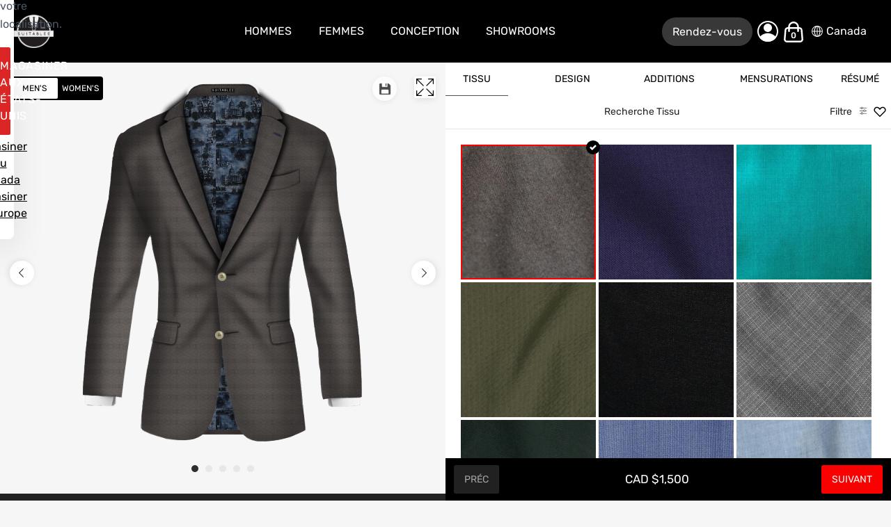

--- FILE ---
content_type: text/html; charset=utf-8
request_url: https://www.google.com/recaptcha/api2/anchor?ar=1&k=6Ld1p3oUAAAAAFKipaEsnR9Pxvkjp37XvtSxcYb1&co=aHR0cHM6Ly9zdWl0YWJsZWUuY29tOjQ0Mw..&hl=fr&v=TkacYOdEJbdB_JjX802TMer9&size=normal&anchor-ms=20000&execute-ms=15000&cb=83qh3nrpw7wh
body_size: 46122
content:
<!DOCTYPE HTML><html dir="ltr" lang="fr"><head><meta http-equiv="Content-Type" content="text/html; charset=UTF-8">
<meta http-equiv="X-UA-Compatible" content="IE=edge">
<title>reCAPTCHA</title>
<style type="text/css">
/* cyrillic-ext */
@font-face {
  font-family: 'Roboto';
  font-style: normal;
  font-weight: 400;
  src: url(//fonts.gstatic.com/s/roboto/v18/KFOmCnqEu92Fr1Mu72xKKTU1Kvnz.woff2) format('woff2');
  unicode-range: U+0460-052F, U+1C80-1C8A, U+20B4, U+2DE0-2DFF, U+A640-A69F, U+FE2E-FE2F;
}
/* cyrillic */
@font-face {
  font-family: 'Roboto';
  font-style: normal;
  font-weight: 400;
  src: url(//fonts.gstatic.com/s/roboto/v18/KFOmCnqEu92Fr1Mu5mxKKTU1Kvnz.woff2) format('woff2');
  unicode-range: U+0301, U+0400-045F, U+0490-0491, U+04B0-04B1, U+2116;
}
/* greek-ext */
@font-face {
  font-family: 'Roboto';
  font-style: normal;
  font-weight: 400;
  src: url(//fonts.gstatic.com/s/roboto/v18/KFOmCnqEu92Fr1Mu7mxKKTU1Kvnz.woff2) format('woff2');
  unicode-range: U+1F00-1FFF;
}
/* greek */
@font-face {
  font-family: 'Roboto';
  font-style: normal;
  font-weight: 400;
  src: url(//fonts.gstatic.com/s/roboto/v18/KFOmCnqEu92Fr1Mu4WxKKTU1Kvnz.woff2) format('woff2');
  unicode-range: U+0370-0377, U+037A-037F, U+0384-038A, U+038C, U+038E-03A1, U+03A3-03FF;
}
/* vietnamese */
@font-face {
  font-family: 'Roboto';
  font-style: normal;
  font-weight: 400;
  src: url(//fonts.gstatic.com/s/roboto/v18/KFOmCnqEu92Fr1Mu7WxKKTU1Kvnz.woff2) format('woff2');
  unicode-range: U+0102-0103, U+0110-0111, U+0128-0129, U+0168-0169, U+01A0-01A1, U+01AF-01B0, U+0300-0301, U+0303-0304, U+0308-0309, U+0323, U+0329, U+1EA0-1EF9, U+20AB;
}
/* latin-ext */
@font-face {
  font-family: 'Roboto';
  font-style: normal;
  font-weight: 400;
  src: url(//fonts.gstatic.com/s/roboto/v18/KFOmCnqEu92Fr1Mu7GxKKTU1Kvnz.woff2) format('woff2');
  unicode-range: U+0100-02BA, U+02BD-02C5, U+02C7-02CC, U+02CE-02D7, U+02DD-02FF, U+0304, U+0308, U+0329, U+1D00-1DBF, U+1E00-1E9F, U+1EF2-1EFF, U+2020, U+20A0-20AB, U+20AD-20C0, U+2113, U+2C60-2C7F, U+A720-A7FF;
}
/* latin */
@font-face {
  font-family: 'Roboto';
  font-style: normal;
  font-weight: 400;
  src: url(//fonts.gstatic.com/s/roboto/v18/KFOmCnqEu92Fr1Mu4mxKKTU1Kg.woff2) format('woff2');
  unicode-range: U+0000-00FF, U+0131, U+0152-0153, U+02BB-02BC, U+02C6, U+02DA, U+02DC, U+0304, U+0308, U+0329, U+2000-206F, U+20AC, U+2122, U+2191, U+2193, U+2212, U+2215, U+FEFF, U+FFFD;
}
/* cyrillic-ext */
@font-face {
  font-family: 'Roboto';
  font-style: normal;
  font-weight: 500;
  src: url(//fonts.gstatic.com/s/roboto/v18/KFOlCnqEu92Fr1MmEU9fCRc4AMP6lbBP.woff2) format('woff2');
  unicode-range: U+0460-052F, U+1C80-1C8A, U+20B4, U+2DE0-2DFF, U+A640-A69F, U+FE2E-FE2F;
}
/* cyrillic */
@font-face {
  font-family: 'Roboto';
  font-style: normal;
  font-weight: 500;
  src: url(//fonts.gstatic.com/s/roboto/v18/KFOlCnqEu92Fr1MmEU9fABc4AMP6lbBP.woff2) format('woff2');
  unicode-range: U+0301, U+0400-045F, U+0490-0491, U+04B0-04B1, U+2116;
}
/* greek-ext */
@font-face {
  font-family: 'Roboto';
  font-style: normal;
  font-weight: 500;
  src: url(//fonts.gstatic.com/s/roboto/v18/KFOlCnqEu92Fr1MmEU9fCBc4AMP6lbBP.woff2) format('woff2');
  unicode-range: U+1F00-1FFF;
}
/* greek */
@font-face {
  font-family: 'Roboto';
  font-style: normal;
  font-weight: 500;
  src: url(//fonts.gstatic.com/s/roboto/v18/KFOlCnqEu92Fr1MmEU9fBxc4AMP6lbBP.woff2) format('woff2');
  unicode-range: U+0370-0377, U+037A-037F, U+0384-038A, U+038C, U+038E-03A1, U+03A3-03FF;
}
/* vietnamese */
@font-face {
  font-family: 'Roboto';
  font-style: normal;
  font-weight: 500;
  src: url(//fonts.gstatic.com/s/roboto/v18/KFOlCnqEu92Fr1MmEU9fCxc4AMP6lbBP.woff2) format('woff2');
  unicode-range: U+0102-0103, U+0110-0111, U+0128-0129, U+0168-0169, U+01A0-01A1, U+01AF-01B0, U+0300-0301, U+0303-0304, U+0308-0309, U+0323, U+0329, U+1EA0-1EF9, U+20AB;
}
/* latin-ext */
@font-face {
  font-family: 'Roboto';
  font-style: normal;
  font-weight: 500;
  src: url(//fonts.gstatic.com/s/roboto/v18/KFOlCnqEu92Fr1MmEU9fChc4AMP6lbBP.woff2) format('woff2');
  unicode-range: U+0100-02BA, U+02BD-02C5, U+02C7-02CC, U+02CE-02D7, U+02DD-02FF, U+0304, U+0308, U+0329, U+1D00-1DBF, U+1E00-1E9F, U+1EF2-1EFF, U+2020, U+20A0-20AB, U+20AD-20C0, U+2113, U+2C60-2C7F, U+A720-A7FF;
}
/* latin */
@font-face {
  font-family: 'Roboto';
  font-style: normal;
  font-weight: 500;
  src: url(//fonts.gstatic.com/s/roboto/v18/KFOlCnqEu92Fr1MmEU9fBBc4AMP6lQ.woff2) format('woff2');
  unicode-range: U+0000-00FF, U+0131, U+0152-0153, U+02BB-02BC, U+02C6, U+02DA, U+02DC, U+0304, U+0308, U+0329, U+2000-206F, U+20AC, U+2122, U+2191, U+2193, U+2212, U+2215, U+FEFF, U+FFFD;
}
/* cyrillic-ext */
@font-face {
  font-family: 'Roboto';
  font-style: normal;
  font-weight: 900;
  src: url(//fonts.gstatic.com/s/roboto/v18/KFOlCnqEu92Fr1MmYUtfCRc4AMP6lbBP.woff2) format('woff2');
  unicode-range: U+0460-052F, U+1C80-1C8A, U+20B4, U+2DE0-2DFF, U+A640-A69F, U+FE2E-FE2F;
}
/* cyrillic */
@font-face {
  font-family: 'Roboto';
  font-style: normal;
  font-weight: 900;
  src: url(//fonts.gstatic.com/s/roboto/v18/KFOlCnqEu92Fr1MmYUtfABc4AMP6lbBP.woff2) format('woff2');
  unicode-range: U+0301, U+0400-045F, U+0490-0491, U+04B0-04B1, U+2116;
}
/* greek-ext */
@font-face {
  font-family: 'Roboto';
  font-style: normal;
  font-weight: 900;
  src: url(//fonts.gstatic.com/s/roboto/v18/KFOlCnqEu92Fr1MmYUtfCBc4AMP6lbBP.woff2) format('woff2');
  unicode-range: U+1F00-1FFF;
}
/* greek */
@font-face {
  font-family: 'Roboto';
  font-style: normal;
  font-weight: 900;
  src: url(//fonts.gstatic.com/s/roboto/v18/KFOlCnqEu92Fr1MmYUtfBxc4AMP6lbBP.woff2) format('woff2');
  unicode-range: U+0370-0377, U+037A-037F, U+0384-038A, U+038C, U+038E-03A1, U+03A3-03FF;
}
/* vietnamese */
@font-face {
  font-family: 'Roboto';
  font-style: normal;
  font-weight: 900;
  src: url(//fonts.gstatic.com/s/roboto/v18/KFOlCnqEu92Fr1MmYUtfCxc4AMP6lbBP.woff2) format('woff2');
  unicode-range: U+0102-0103, U+0110-0111, U+0128-0129, U+0168-0169, U+01A0-01A1, U+01AF-01B0, U+0300-0301, U+0303-0304, U+0308-0309, U+0323, U+0329, U+1EA0-1EF9, U+20AB;
}
/* latin-ext */
@font-face {
  font-family: 'Roboto';
  font-style: normal;
  font-weight: 900;
  src: url(//fonts.gstatic.com/s/roboto/v18/KFOlCnqEu92Fr1MmYUtfChc4AMP6lbBP.woff2) format('woff2');
  unicode-range: U+0100-02BA, U+02BD-02C5, U+02C7-02CC, U+02CE-02D7, U+02DD-02FF, U+0304, U+0308, U+0329, U+1D00-1DBF, U+1E00-1E9F, U+1EF2-1EFF, U+2020, U+20A0-20AB, U+20AD-20C0, U+2113, U+2C60-2C7F, U+A720-A7FF;
}
/* latin */
@font-face {
  font-family: 'Roboto';
  font-style: normal;
  font-weight: 900;
  src: url(//fonts.gstatic.com/s/roboto/v18/KFOlCnqEu92Fr1MmYUtfBBc4AMP6lQ.woff2) format('woff2');
  unicode-range: U+0000-00FF, U+0131, U+0152-0153, U+02BB-02BC, U+02C6, U+02DA, U+02DC, U+0304, U+0308, U+0329, U+2000-206F, U+20AC, U+2122, U+2191, U+2193, U+2212, U+2215, U+FEFF, U+FFFD;
}

</style>
<link rel="stylesheet" type="text/css" href="https://www.gstatic.com/recaptcha/releases/TkacYOdEJbdB_JjX802TMer9/styles__ltr.css">
<script nonce="G1um0KFg8VL1Ns6ifZfK0Q" type="text/javascript">window['__recaptcha_api'] = 'https://www.google.com/recaptcha/api2/';</script>
<script type="text/javascript" src="https://www.gstatic.com/recaptcha/releases/TkacYOdEJbdB_JjX802TMer9/recaptcha__fr.js" nonce="G1um0KFg8VL1Ns6ifZfK0Q">
      
    </script></head>
<body><div id="rc-anchor-alert" class="rc-anchor-alert"></div>
<input type="hidden" id="recaptcha-token" value="[base64]">
<script type="text/javascript" nonce="G1um0KFg8VL1Ns6ifZfK0Q">
      recaptcha.anchor.Main.init("[\x22ainput\x22,[\x22bgdata\x22,\x22\x22,\[base64]/[base64]/e2RvbmU6ZmFsc2UsdmFsdWU6ZVtIKytdfTp7ZG9uZTp0cnVlfX19LGkxPWZ1bmN0aW9uKGUsSCl7SC5ILmxlbmd0aD4xMDQ/[base64]/[base64]/[base64]/[base64]/[base64]/[base64]/[base64]/[base64]/[base64]/RXAoZS5QLGUpOlFVKHRydWUsOCxlKX0sRT1mdW5jdGlvbihlLEgsRixoLEssUCl7aWYoSC5oLmxlbmd0aCl7SC5CSD0oSC5vJiYiOlRRUjpUUVI6IigpLEYpLEgubz10cnVlO3RyeXtLPUguSigpLEguWj1LLEguTz0wLEgudT0wLEgudj1LLFA9T3AoRixIKSxlPWU/[base64]/[base64]/[base64]/[base64]\x22,\[base64]\\u003d\x22,\x22w51fwqorwojChMKfBcOYI0pGAMKnwqNaCMO+w7XDl8KJw6FCJMOLw41sIFRIT8OuV33CtsK9wolrw4RUw6fDicO3DsKkVEXDqcOBwpw8OsOCczpVFMKDWgM/[base64]/Dk8KOwo4tDcKRwq54UcOyIiTDrS1AwpZ0w6UbwpPCnCrDnMK4DEvDiz7DvR7DlhbCgl5Uwow7QVjCmljCuFo2KMKSw6fDisKBEw3Dq0pgw7TDsMONwrNSDFjDqMKkfsKOPMOiwohfAB7Ch8KtcBDDgcKRG1t7dsOtw5XDmRPCt8KXw7bCsAzCiD8qw7/DgMKxZsKyw7nCgcKKw5zDomDDpyQBGsO2PFbCq0rDv2giLMKxNxQpw51JMR9+fsO+wqHCk8KMWsKew77DkH8wwoJ4wofCojzDo8Ohwq5HwrXDgDjDpijDs21ZQ8OFC2/[base64]/Cmg/Cr8KPHCFxf8KaCRXCuEHCrWl7ZSE5w5TCk8K5wpnCkUfDpMOlwrwSPcKxw4fCrljClMKpf8KZw48XMsKDwr/[base64]/DgcOPBEjCvHfDrsOKw5/CgHnCqcKQwqx0wot0wokEwq8VW8OOW1TCpsOQe2N/[base64]/DiEPCiFkkPFpuw6jCo8KLwo3DmsKnEMORAWUww7dRw6Riw4zDq8KIw7FbPMO8bnE1BsO5w5EZw64NSylRw7M7eMObw641wrnCo8KSw48lwojDlMOMTMO3BcKobsKnw4vClcO+woQfMjoPVxECNMK4w43Du8OqwqTDtsO0wpFqwrAWK04/aSnCingkw40sG8Kww4LCpRTCm8K4URzCj8Kyw6/CqMKIA8O/w6vDsMOjw53CgUvCr0hvwofCtsO0wromw60YwqrCqsKgw5gdS8K6GMKmXsKiw6XCvnMYbhEBw7XCgC80wpDCkMOWw5tEEMO9w5Nfw6HCgMKpwoRiwoQ3ECB+JsKvw4d9wrxDbH/Dl8KbCT0iwqUSNRXCpsOpw6sWd8K/wonCiU59wpkxwrXCpm/Do0Jew4PDgRYhDl1MAHx1V8KKwqAXw51rXcO2wpx2wotdWiHCvsK9w5Zpw6dgEcObw4/DmiAtw73DuFrDun8MClcxwr0WSsK/X8Kdw58jwqx1dsKhwq/Ct2vCvm7CsMOzw4jDoMOvNB7CkHHCqQgvwp1Cw6weESw9w7PDvMKlf1lQUsOow7AgKnF7woFzA2rCrnoJB8KAwoUqw6ZdBcK8XsKLfCVuw77CvQ5/GykQeMOEw4s2XcKzw7rClXEpwoXCjMOZw65hw6FJwqrCoMK7wrDCu8OBO0zDtcK4wppswoV1wpBuwocsacK/e8OMw6czw7cwEy/Col3CnsKPRsOabTk7wpo9SMK6ehjCijwpRsOPGsKHfsKnWsOcw6fDn8OEw6/Co8KELMO/[base64]/w7jCjm/DhlzDrn41w4RGwqg/[base64]/DocK4ATjDlcOtwo9mYsK1VcO8wp3Do0TDpDoWwqHDvns+w5kiCMKKwoc1EMKWTsO+H29Aw4JvDcOnAsKoE8Khf8KEdMKrWQlrwqtkwpjCj8Okw7XCn8OOL8KfVMK+ZMKHwr/Cgy0cEMK7IMObSMKNwqJCwq/DiX7CizFXw4RZR0rDq2Z+WnzCrcKlw6YhwqYJEMOLRMKvw6vCjMK/NVzCt8OCcMO9fBcfLMOncyJgO8Opw65Lw7nCmgzDvz/[base64]/OzzCn8Kyw5wKwq0PVcO2wpUlwo/CvMOYwpEgwonDi8KOw4DCiGLDuzcNwr/[base64]/CnMOFw49Ewq0YE8K/wqDCtcO8w70Ow5Vfw6AawoxcwoB1FMK6KMKhFMO2ecOYw5gTPMO0UMOZwoHDgTHCtcKMUC3CisOEw5s6w5hKVBQPCCbCm1Vzwo3DusOKXU4HwrHCshXDkxkVbsKrXVJ0fRgNO8KwY0pkPcKHC8OeW0rDvMOSZ1/[base64]/Dm8OGCcKyasOQVsOiwpXDhW7Du0Y1Shc7wrjCicKrdMK7w7nCrcKSEk00YFttGsOIXljDhcOrG2HCmlkEVMKcwr3DqcOaw7sQZcKNJcKnwqEBw58WYw3ChMOmw4/CuMKpbRYnw7Ykw7DDn8KcYMKKAcOuccKpF8K5AFwGwpgZe3hkODjCmh9ew6jDoXoWwrFwSDAvasKdJMKSw6FyAcK+ACAhwpcgbcO3w6EKbcKvw70fw4AMKCHDp8Osw5I/KMKSw5hab8O6TzPCvGHChGXDh1nDhCrDjC4+ecKgUcO6w4haLDxgAMK8w6zCuS8uWsKww6VxPsK2KsKHw44swqR9woItw6/DkmDDv8OWTcKKLMOWGRzDk8Ktw75xPm/CmVJ1w41sw67CrWxbw4Y9WW1uSULClQQVB8KlBsKVw4RZT8Otw5DCnsOmwrh0GCrCoMOPw5zDscK4AcKWNA1hbFQjwqocw4Qvw6NZwo/CmhrCkcKLw5gEwoNSNcO9NSfCsBdewpbChMO6wp/[base64]/CjcKowo/CpMKPw6Q/MATChQEJwrNBAMKNbcKRwrbCnDpWejLCiD3Dr2cIw48Lw4/Djhh5dF1/O8OUw5pew5d3wqwNw7HDiz3ColfCv8K7wq/DkDQCbMKrwr3DujsHMcOJw67DssK/[base64]/CkVQBwqs0wrRwwr7DoEfCqcOpP8KUw7E5NsKxcMKowoM9AsO6w4caw77CgsKdw77DrB7CuUVxQMKnw6I0fx/[base64]/[base64]/[base64]/Dm1dlw7bDpMKCwrVVF8OEegXCjsKaazPDrXk3BMO5YsKEw5HDksKVasOdA8KPNyB8wp3ClcKTwrjDpMKAJT/DjcO4w490fcKbw6LDscKvw5ROEibCjcKXKRExUVXDn8O7w43ChMKcYE4gUMOmAMOtwrstwoQ4RHDCsMOrwrcmw43DiFnCrz7DlsKtUsOqUQMUKMOlwq1zwp/DtTbDrMOLcMKHZhPDkMKAQMK5w7MqYAxcLhlxFsOVVFTCiMOlU8OGw5vDssObN8Obw4lnwonDn8K+w4o7w544PcO3LDN7w7UfUcOow68Rwr8Qwq/DicOcwpbCjS7ClMKJY8KjGXdVdnpzYMOTYcOHw5NVw6DDpsKJwpjCkcKUw4nDn1cHWzMSNTZhV1g6wofCqsKGFcObDz/[base64]/DlylnPnvDpGvCq8OCX8O7EhAyZ03Cp8O7wpPDpw3CoxgIw7nCmAPDg8OOw6DDrcKGS8OFw6zCs8O5SgwkYsK7wofDk2tKw5nDmkvDlsK5CH7DpVBDT2kXw47CqHPCoMKcwoTDmkxawqMBw5dbwoc8L0HDqy/Do8Kww4/Dk8KBe8K8Tkw9fTrDpsOMAhvDg1ILwpjCsikRw7MdQQdgQgwPwqbCjsKzDi0MwpDCjy1Mw4hcwq3DisOhJgnDu8Oow4DChmbDs0ZTw4nCncK1MsKvwq/DjMOKw55UwrF6CcOlVsKGPcKSwpXCusK+w77DiW3Dux7DsMO7YsKRw5zCicKtWMODwogFSGHCqSvCnTZMwpnCi0xZwrLDhMKUMcOOf8KQBi/DtDfDjcOZJcKOw5FMw5XCsMOJwrnDqgoFAMOnJmfCqijCv13CoGrDgH0JwrQTB8KRw6zDgsKUwooQeVXCmwJeE3bDqcOiLMKYXmxgw5YKQsOXcMOTw4nCoMO/[base64]/wqAlwrrCtj5AFcKMwqfClMO1w79ZwpfDjxjDlXUiUhMldA/Dp8KDw6BEWgc7w57DnsOcw4LCnH/Dg8OSW24ZwpTDr3kjNMKfwqrDtcOpXsOUJ8Ovwq3Dl18CHVrDrTbDoMOIwp7DuXTClMOpAn/CjcKMw74iRGnCv0LDhSPDmgPCjy8ow6/DsCBxfTs9bsKbSTw9djrCnMKuaWcuYsO4CsODwoslw7VDeMObYTUaworCsMKjG0HDrMKyAcK2w64XwpsYfwV3wqjCrFHDmjB2w7hxw4MRCMOBwrJkaXjCnsK4bnA/w5/CssKrw6/DksOIwoTCpFHCmjjCoVbDu0TDhsKsfEzCim8uJMKKw4FSw5jCil3DssOUGiXDvWfDnMOaYsOfAsKGwrvCuVIDw58YwpJDAMO1wpAIwqjCu23Cm8OoVVXDqwx3ZcKNIWLDg1c1Q0gddsKOwr/[base64]/wqN5woTCuzdRKVFYIcKOwrnDnyXCvcObwrLCoSHCjG3DqRg5wp/[base64]/DpsK8J0Q+csOOHsOfOMKcw5DDu8OUw69VI8OvRcObwpsLcVfDvcK6XWTCsgRkwrAaw4RkOCfCh3lYw4YXYjjCnxzCr8O7wrIiwr91KMK/KsKrDMOIYsO+wpHDssOPw53Dp2oWw5c/[base64]/wo/Cgg/[base64]/CrBlDwrNuwofDucKdwoNSIV02asOGw40kwoUKZ25IdMO0w54RRmk5OA3Cn2rCkA4/w4nDmU3Dj8OvelVQOcOpwqPDnx3DphwCD0fDh8Ogwo1LwphqC8OlwobDlsK5w7fCu8O7wrPCvcKTDcORwonCkCjCrMKRwo4WcMKze2J1wqzCj8OCw5XCmwrDrWNUw5jDuV8Ew6F9w6XChcOmOg/Cg8KZw5ttwoTCo0UMXVDCtlbDqMKLw5PCiMK8GsKWw591XsOow6zCjcOUaiXDjRfCmXxMwrPDvyPCp8OlKgtYO2PCosOGAsKSTxrCuyrCjcKywpVQwonDtlPDgENbw5TDinvClQ3DhsOPcMKRwqvDnVgePW/DhFkyAMOMRcOrVUJ1JmfDuWggSVjDiRdww7RWwq/[base64]/[base64]/CgsK0dMOKwrfCnFBYw6PDl3TCpcOKaMKSNcOPwrNFEMKYJsKbw7MIYsO+w7zDq8KGQkU+w5pVI8Otwo5ow717worDkTLCg1bCnsKXwpnCosK0wpbDgATCtMKSw6vCk8OldsOcd0cEAm5uNGDDpnELw4DDuFvCiMOIKw8se8KNalfDsz/CjTrDscOLE8OaQSbCtcOsbmPCnMKAeMO/NhrColjCvF/CszFWL8Kxw7B8wrvCq8KJw7vCqm3Ch3R3DC5bG1R6dMOwOgZSwpLDhcKRUDJGMsO2Ln9uwoDDhMO5wpZDw6DDm3rDvgLCmsKKHGfDqksnDU1cJ1Q6w4wEw4vDsnPCp8OswoLCkFEUwoPCp0ELw7bCjSoiAxzCnUjDhMKOw5YEw7vCtsOcw5nDrsKjw6xlHiAEe8K/JHstw4jCn8OGKsOCCcOTH8KQw6PCjgIaDsODW8ONwq1Aw6TDkyPDqA3CpcO6w4XCn15jO8KNIWl+JQnDkMOwwpEzw7rCssKFG1HCmikcCMOXw6VFw5kxwrRswrDDvsKZd1LDp8KowpbClUzCj8KhQMOpwqhLw6fDp3vClcKXAcKzf3h+OsKnwo/Dn25OcMK5fsKVw716W8O/EhY/AMOdIMOcw7zDnzlCbHMAw6jCmsK2b1vCqsKrw7PDrQLChHTDlwzCpRs0w5fCvcK6woTDjyUsV3ZzwpxeXsKhwoBUwq3DlTjDrjfDg18aTzTCp8Oyw5PDkcK+CSXCgXfCh33Dgi/CiMK5R8KjCcO1wo9CEcKaw41+fcOtwpEOd8Ktw6YqflJVK2PCqMOTODDCrSHDgkbDll7DvmdJC8KTZxYxw6zDuMKIw61Wwq8WNsOWXhvDlQvCuMKNwqtGa13Cg8OAwpczQsOHwpbDtMKWUsOIwq/DhAtqwo3Dj10lEcOZwpfCmcOnAsKUKcKMw5sDe8KYw6NcesOAwovDizrClMKHGlrCssKdBcO/[base64]/dUJyw55cCX/CicOifwLDuml/wojCncKSwrcSw5zDh8K7b8O5akfDtGvCiMOpw4PCsmdCwq/DlcOPwqzDhh0OwpB5wqIDZMK4O8KOwobDg2lLw48FwrbDqiEGwobDisKSVi3DocOODMOhHT4yBU7CnTc9w6HDncOuBMKKwr3CtsO0VTIewoJTw6EJccOiZ8KDHTQCGcO0eEIdwoUlN8Oiw7PCs1MnV8KUO8O/KMKYw7kNwoc7wo3DgcOzw5rCvTgPQknCqsK5w5oYw4YuGSzDkDbDh8OsJ1jDiMKiwpfCmcKYw77CtgNQfGEbwpZSw63DisO+woNPDMKdwoXCm1xdwrjCuWPDgBPCisKtw7ovwpYDPmxmwo00A8K/w41xeXvDtkrCvy5gw6d5wqVdInLCoBbDmcKTwr1KcMORw67CpsK6dyIrwppFakNhw5AyZ8ORw7Zwwqg5wroxCsKXD8KLwr95cwhHElfCrzxoD2bDtcKeFcKUP8OJVsKqI20Iw6AyainDpFrClsOLwp3DicOGwpJGPE/CrMKkKVLDoQdIPQdrOMKJLcKbfsK1w5LCnjnDh8O7w7DDvVxBHQ98w53DnMOWA8OMYMKww7o4wpnCj8KLScKGwrwkw5bDjRQBP3p9w57DoGQoEsOUw4cMwofDocOHajEDJ8KgIzPCoUXDsMOlCsKsEiLCisKVwpPDsx/CjMKfaTwlw7R+HRnChycMwrl7esKNwohsVcOaUyfCkXdGwqM8w6DDrkpNwq1mDsO8UlvCmAjCoE5WAW5ow6R2woLCrRJhwqJnwrhgBCPDt8O3FMKVwo/CiH8OYyZwMUTDpsO6w4bClMKcw65iSsOHQ1dFworDsAdFw63DjMKPSgzDvsK1w5E8OHnDthBzw7F1wqjCunltacO/fB9Jwq8sV8KDwqsVw55wQ8OuLMOvw7Z+UALDmhnDqsKAIcKmS8K9HMKgwojClcOzwr5jw5bDv11Uw7XDsk/Dqlhzw6FMJ8OOXHzCs8OOwrPCsMOUR8OSC8K1C2ttw5tYwppUFcOxwp3Dp1PDjh5YGMKWKMKQwpLClsKLwprDu8OUwpzCqcOcScOLPBkSJ8KnHFHDosOgw4wkSRsTCkvDpMK3w7rDnSkfwqxCw7I8TSnClcOLw7zCtsKUw6VjFcKIwo7DqC/DosOpNw4UwqLDikcrOcODw4o9w78UV8KkeSlQXA5Fw4V8w4HCiEIJwpTCucOOCEfDqMO8w5/DmMOyw5/CvsKTwqFvwoB5w5vDim9TwonDs08Bw57DpsKjwqRPw6zCoz4twp7Cu2DChMKKwqAWwow4BMKoByc9woXDhT/DvWzDuVPConLCqcK4c2ocwrVZw5vCuULDicOFw68vw49JAsOZwrvDqsK0wpHCoQQKwo3DhcOjMjxGwoXDrx4KSmtyw5bConUoEUzCmxvDhzDCgMOiwq7DkETDr2XDoMOHD39rwpHDmMK6worDmsOUKsKfwpY0SRTDrz4zw5rDklEvdsK0TcK/XhDCtcOgLcOQU8KWw59Rw5bCuVTClcKNU8KdYMOmwqx4KcOIw7J7wrrDhMOKN0sFdcKYw7tIcsKDaEjDicO9wp5TQsOFw6nCpRjCtCUywrsMwod8csKKXMKSNU/DuWFle8KMwr3Di8Obw4PDjcKFwp3Dr3XCqSLCrsOmwrXCucKvw7LChxDDt8KwOcKhOVDDucO1wonDssOrw73Co8OywrUvT8OMwq9dQVd1wqEVwq1aV8KnwrPDr0vDmcKBw6DCqcO4L1pWw5AVwrvCisKJwqM2GcKHFV3Do8OXwr/CscOmwpTCjX7DrQrCp8KDw5XCtcORw5xYwqBAJMKMwrQBwpdaaMOZwr9MUcKVw5lebcKewq88w4dpw47Csj3DtRHDoGXCn8OxLsKdw6hLwpXDmcOgVMOaCB9UO8OoVE1VVcOHZcKJasO3bsO5wpnCtzLDg8Kmw7rDmwnDnBQBVhvCinZJw7cwwrUJwo/Cs1/[base64]/DMOXQi7CgsKyScKAXG7CtxXCm8OOKcORwrzCsDkQFwQywp3CjMKZw4jDrcKVwobCn8K/PQh0w7vDrHHDjMOhwocOSmXCgcOOTSA6wrnDvMKmwpgvw7/CqTU0w5IKwopXaFnClT8/w7bDvMOTLMKhw4JgHglKAjjCrMKWEA/DscOBBmYAwqHCjyAVw6nDosOKCsOmw4fCsMKpSm8vdcK0wp4ZAsOSaAN9P8Ovw7nCg8Kcw4rCrMK8KMKqwpsuF8KFwpDClQzDrMO2f1nDuAAFwq5hwrPCrcOAwo9DTXnDm8KdFDRSDWVvwr7DilQpw7HDtMKDSMOvLWkzw6gwHMKZw5XCtsOzwrzCncOXGH8/F3FbYX8GwqHDh1hFIMOrwpQewqFDN8KQVMKdIMKWw6TDlsO9dMOtwpnCnsK/[base64]/DvyzCjsKPwpMyw5XDjMK2woNCQsOow5vCvAbDiGvDkXQrLUvCrUNgVBI8w6Jtd8OSByoDL1bDtMOZw5pbw512w67Duj7DqG7DicKTwprCq8OqwoU1CcKvdsOrDxFJHsKEw7fCkCpJKE3DkMKKQ2zCn8KNwqsmw4vCpg/[base64]/[base64]/Qm87wrPDlV43HcOCNcKGYjUWa0hzLsOYw47CisKQW8KoHRNxDU/DvxEOUG7CiMOGwpHDul/DkHHCqcOMwqbCk3vDtRTCp8OlLcKYBsKdwq7Cr8OsGcKqRMKEw7TCuwPChEDCk3cxw4zDgsOUAVd+wobDgkMuw4cAwrZnwo1BUml1wqxXw5ppdnlqb23CnzfDr8OXWx9NwosHXivCn34edMKCAsOkw5rCmTbCmMKQw7TCgMObXsK6XR3CvhJvw7/DoEnDpsOEw608wqfDnsK3HirDvwo0wqbDsntnb0/DncOnwoQxw7rDmx0cGsKyw4xTwp/Ci8KIw6TDs2cow4nCrsK/wr1WwqlhBsOCw5PDrcK4eMO5SMK2wr3CncK/wq5fw5bCmcOaw5lqVsOrO8OZG8Kaw5HCgR/DgsOIOj/Cj3PClkpMwqDCisKOUMOiwptsw5s/[base64]/CtcOQw5MHO35uDMKmw6fDvyLDiTNaJDrDs8Kew7/CvMORWMOiw6rCkDUrw4FNZVUBCFbDqsOIWcKsw65Aw6rCogXDsXTDqGB4RMKeS1kHaWZTfsKxD8OEw77CjiTDncKIw6AFwqLCgDbClMO3X8OWJcOgKnNeXkkDw5gVZ3zCpsKbTG8uw6TDpmZnaMOUfUPDog/Dq2cBD8OBGxDDusOmwpnCuHc9woHDrytpMcOtNUUFdBjCosO9w6dtIBDDisOSw6/CgsKDw6EjwrPDicOnw5vDnSDDpMK7w6DDpzXDncKQw5HDtsKDGkvDpcOvJ8O6w5dvGsKeGcKYIsKkDhsuw6gRCMOpLkPCnHDChUDDlsOgPxXDnwPCr8OUw5DDpV3Cp8ODwo88D2E5wq5/w68Ywq7Cu8OCZMKhAsOEfy7Ct8Kvb8OkZjt3wqbDnsKXwqTDpsKow7XDhMKaw4ZvwqHCrMOKScOkN8Oxw5ITwpQ2wpYgN2vDpcOpdsOvw4s0w45twoYlEwBqw6tpw41SCMOVIntOwqXDtMO2wq/DksK6bRvDoyvDpDrDvF3Cp8OWJsO1GzTDuMOhLcKAw7Z0MiHDgFzDohHCrA0Twp3Clzcbwr3CusKAwq9/wpl9M23DocKVwpg6A3ECacKLwrXDkcKZIMOgNMKIwrMaHsOQw5bDusKANj98w6DCogEXdw9cw4jCncOHMMORdFPCqApgwp5iZlTDocOew6hJZxxAF8Kswr5MZcKtBsKAwoYsw7R8fB/Crn5cw4bChcKbK0YPw4k5wokSYcKiw5vCunDDjcOnV8OpwpTCoBZ6MjzDnsOmwqjDukLDu3Uew7lvOnXDn8Oew40lb8KhccK/[base64]/Dgi0LOl3DtUwzw4QSBMKow6dmGE/DosK7XzQEwp5jV8OYwovDjcKLJsKYcsKCw4XCp8K+TAFrwow8b8ONccOGwqrCiFPCncOkw7fCkCs0dcOeBD/Coww6wqZqUVNOwqrDoXJvw7TDu8OSw6Y1UsKWwrnDnsO8MsOTwpnDv8O1wp3CrxPCjFpkR2bDrMKJT2suwrDDv8K5wqFew4DDusOSwq/[base64]/DvgQKPl/DumQGw74nw4fCol7CjUjCmcKywovChwANwo7Co8Kewpg9YsORwqBAF2DDm1o8b8Kbw7AWw6/[base64]/[base64]/wqkUFmAyAyQyTMKUwofDkRrDlcKow4/CjRMBAHIHGkt5w4pQw4nDoXUswpLDpBbCsEPDkcOHBsOxB8KNwqRnUiPDgsKPOlfDnMOtwo7DkhLCsQEWwqvCuSILwpbDqQHDlcONw6lFwpHDlsOWw6V7woRKwo9Ww7ARB8KZD8OCfl7CosKdbGZTT8KFwplxw4/[base64]/DgVbDmjnDgMKWwpbCk8OiwopXw71dLVLDpHTCjzDCogjDtCHCr8KbPsO4ecK0w5jCrkk3SjrCjcOKwrl+w4lwUx/CrzIRAzRNw6ElNyJZw4gGw4zDi8Oxwqt+ZMKHwoddDl5/a1fDvsKgGsOJRsONQCZ1woh/[base64]/w6x0w4lcGElhWQTCtwrCnT3DvnfCm8O1P8KnV8OkEU7DusOIdhzDgSt0fAzCosKNdMOFw4YvEkt8UcKQc8Oqw7dwU8OHwqDDhUksBx7CigdZwo4ywrDCq3jDgy9Gw4B/[base64]/CvMK5fG9twqZbwoPDtW8OwpDDnhJ1wr/DnsK/[base64]/w55sXRLCg8OJOGUsZsKiXxTCisO1asOQwpvDj8Kja1zDoMKJOz/CrsKJw7/[base64]/HsKlcMOlwo4Tw6c3by3DlhlWw6HCkgYHw5kVJy3Co8Kzw5DCnHPClzl3RsOPVD/[base64]/[base64]/DrsOYwrw5w4jCt8OrwonCssOjb0gCSinCmcK/[base64]/wqrDp8OjwqxqwrzChnJuIcOCw7Fawrsnw5Yuw6zCrcKzdcKIwofDi8O/S0IYUhnDm2AWDMKAwoEfbU09X1/DpnPCtMKMw5oCEcKHw7kSf8K5w6vDs8KDBsKzwpRpwpt2wqnCqkHCqXHDn8OtAMK3dcKvw5TDpmVaTUY9wo/CicKAUsOIwrQNMsOxWwHCmcKlwpnCrR3CusKjw7zCoMOKMcOndTgNO8KMGgM+wohcw73DjBdWwoZLw60GWX/Ds8Kxw55BMMKBwp7CmAxSNcObwrLDnWXCqQY2wpEtwqwUKMKJeT8Dwq/Dg8ObTl1Rw64/[base64]/DjChQeh14dDFzfjRDw7/DgEdXJsOjRsOvDDACfMKVw7zDn0F7eHPCizp7QkM8CmfDgVXDlhfCkAPCtcKmWsO8TsKqI8KIDMO2CEw9NT1XS8K6GVIRwq7CocOSYsKew7pzw7Q6w7rDmcOqwppqw4jDoH/[base64]/[base64]/[base64]/CqsKZXQnCs8KSwpDCqcOHUVE7H2oOw7llwqtNw4Bvwq1XTmPCtmzDnBfChGILd8OuDQAbwqcvwoPDvxnChcOTwpZLYsKlEgnDvQXCgsKzCFnDnDzDqAAcdMKPU3d4G2HDuMO0wpwnwrUTCsOvw4XCgzrCmcOww4Zywq/DqX7CpR85PE/[base64]/[base64]/wp52NQ8bwr9jw5VCw5XCn8OUw4PDpMKOXMOIA0sjw7MJw6Rowq0dw73Dq8OdbB7CmMKMY1/Cox3DgSHDo8OmwpLCvsOtUcKNDcOyw58rPcOoH8Kbw6oLQyXDqyDCgsKgwo7DumRBIcK1w75FVSIlGSQ0w7LCtU/Co2IgNmPDqEHCh8Kgw6DDs8Ozw7bDrU56woPDgn/[base64]/[base64]/dlonOCNnPMOjwopjcwUVXmZaw7MIwoolw6R/[base64]/Cl8OCHSJvASNXXRpjK8Ooe0HDgTHDuGFzwoPDmlxEw4YYwo3DknrDtg9XDmrDjMOSQkTDm1Rew7DDoWHDmsO4fsKabllDw7fCgVTCoHcDwpvDpcOedcOWFsKcw5XCvMO3PBJIPkjChcOlOzLDtsK4KcKrCMKPawvDu0dzwrDCgxLCo2TCoWYywqbCkMKCw4/Dpx1zG8Owwq8pLQ1cwp19w4J3GMOGwqJ0woUuN1lHwrx/P8KAw5LDlMOzw5IMGcKJw73DpsOVw6kBHX/DsMK9YcK7MRPDmQNbwprDqRrDoDtmwo7DlsKrTMKzXiXChcKGwqMnAcOGw4XDmigpwokbIsOITsObw4fDmsOCFcKDwpFYAsO8OsODG39ywpLDkAzDrTjCr2/Chn3CrR1iezUPXU8pwojDicO4wohQWMKWccKNw4XDv3PCnsKIwrYJRcK/Yg5+w4chwporNMOtPBA9w6wJNcKOTcORfizCrkMjc8OBIzvDthpiBcOaccOnwrZsC8OYfMOBb8KDw60XVSY8QRfCjRvCtxvCsHNrIkHDhcKJwqzCucO2egzCnBTDicOFwrbDhAjDmcOxwop6JjHDh0wza2HCp8KQbGpZw5TCkcKNU2J/[base64]/DpGXCnsK4w459SMOwesK7G8KvJMKYwp7CtsKvwo9fw5J6wpluS0TDmUjDgMOXOMKCwp0Jw7TCu1/DqcObDk0oO8OsH8KhIWDCgMOuMH4rNsO7wpJ+FU/DpHVowoMWW8O0P1ILw7vDlF3DpsOxwoJOM8O6wrPDll0Vw55ecsORBjrCsFnDhVMpbRrCksOww7PDiHoofHwcEcOTwqYNwpdpw6bDjk0QIBzCti/Cq8KIHiHCt8O0wrwwwos8wq4jw5pgRsK/N3RjVcK/[base64]/DknzDlBjCtcOKwo8LWDVFw7YXMsK9dcO+w47Dq2JuXcKzwoBrMsK7wqTDhhfCtmjClVlZasOaw6VvwpV4wrxkVXzCusO2dH4vDcK9SEsAwpsgDFnCnsKqwok/Z8KTwqIkw4HDqcKuw4hzw5PClDzCh8Obwow2w6rDtsKcwo9qwpMKcsK2JcK8Oj9twr3Dk8O/[base64]/wogYwrgsw5nDh8KdWCJHwr7DpMKUw5YEaVbDnMOywpTCtVZtw4fDpcKyJgZJVMO+GsOFw5/[base64]/DusKZDMOWwoLCtcK5AFnDmmbCiU3CqXXDrjcGw7UqfMOTWMKMw5smcsKXwrLCuMKuw64MVVHDuMO8F01cdMOmZMOjZRPCiXTDl8Ohw7MHFHbCnw5DwqkbG8O2R0Bqwr3CocOmAcKSwpfCiShID8KgfHYYdsK/fBPDgMKCNk3DlMKTw7Z6ZsKDw53DmsO2JicaYyDDn0Q0eMKHYTfCisOPwpXCo8OmL8KHw5dHf8KTVcK7V1QfABjDnFFAw4UOw4DDlMOXIcOPcsKXeV5yXjbCvicJworCgDTDrDdMfGUbwoh+HMKbw6VbGSzCjcOeQ8KcVsOFGsKhb1V/Ri7DlUvDrcOGUcKoU8OXw7LCoTbCtsKOXAQtAAzCp8KFfhQuZnU4E8KLw4fDjz/[base64]/GcOwRsKKw5XChMOuwqLDmsKewqEUTcOnwr7DucK4B8Kxw5gOK8Ogw5bCicOCD8KmVDPDigTDrsO+wpVzckYBX8K+w4/CoMOdwpx3w71xw5cLwqk/wqsqw5hxKMKCEH4dwrDChcKGwqTChMKcRDVjwo7CvMOzw6pfTQbCk8ObwpkUQsK+MiVBL8KmBhZ0woBTMsO6ATALIMKzwr0AbsKvfzfDrG08w4UkwqzDrsO+w5TCimrCvcKPHcOhwrzCj8KvRSvDscOgwr/ClwbCgGQcw4vDkQIAw5lRYjLCjMKAwrrDjFPCl2jCncKMwqBCw6AUw40ZwqYHw4PDoDwvF8OMbcOpw6rChSZxw7xSwpMlKMOowrfCkW3CoMKeGcOYS8KMwprCjljDjhdkwrzCp8OKwokdw74xw6/CtMO/MzPDnhEOBkrCm2jCpRbDpSMUPyHCq8OaCCh4w47CpR3DvMO3I8KQFC1XJMObAcK2w73CuDXCqcKSFsK1w5fCv8KMw7VoL0HCssKHw5BXw6PDj8OKTMK2UcKEwoDDk8ODwpA2R8OtYMKGSsOXwqIBw5dKSllLZhfCkMK4U0/Dv8Kuw5Vjw67DpsKoSmzCuA1wwrrCsDkyNFcsLcKhWsKAQ2tnw4bDpmZFw5nCgSBoKcKQYxLDjcOkwo55woRZwpcnw4PCs8KAwq/DixfCm0JJw7VuasOnT3fCucONFcOrKyrDgQlYw5HDgHrCocOfwr7CpFFrGAvDu8KIw6NoVsONwrAcw5rDqmXCgQ8Jw4ZGw71mwo3Cvw1Sw4RTEMKkS1xdcjTCh8OtWh/DucKjwpAww5ZAw5nCpMKjw5otV8KPw4EveDHDusKLw44wwp8NcMOIw5VxacK4wrnCoG3DkUrCjcOhwohCX1M1wrcjDsOnWUUMw4QJKcKtwpXCgX1FLMKmZ8KxZMO1UMOJbR7DqnTClsKrcsO/[base64]/[base64]/DhcOtVQHDmCc0R8O2LcOhwqESw4bCicOVJnw/X8KAf8KXXcO/w7BLwrfDlMOeY8Ksa8Klwop3QhE3w5MIwrp7YhgLHmLClcKhcH3CjsK4wpLClhXDu8KkwpPCrhYITh8pw5fDlsK2O08gw5N9BDwoDjLDkCwCw5DCqsOSRRgceG0NwrzCoVo\\u003d\x22],null,[\x22conf\x22,null,\x226Ld1p3oUAAAAAFKipaEsnR9Pxvkjp37XvtSxcYb1\x22,0,null,null,null,0,[21,125,63,73,95,87,41,43,42,83,102,105,109,121],[7668936,712],0,null,null,null,null,0,null,0,1,700,1,null,0,\[base64]/tzcYADoGZWF6dTZkEg4Iiv2INxgAOgVNZklJNBoZCAMSFR0U8JfjNw7/vqUGGcSdCRmc4owCGQ\\u003d\\u003d\x22,0,0,null,null,1,null,0,1],\x22https://suitablee.com:443\x22,null,[1,1,1],null,null,null,0,3600,[\x22https://www.google.com/intl/fr/policies/privacy/\x22,\x22https://www.google.com/intl/fr/policies/terms/\x22],\x22O3ntH6XdVDub+vA12/nqsbWj9mvs1RBmN9UdfvO4dC8\\u003d\x22,0,0,null,1,1764638707362,0,0,[165,48,43,87],null,[195,68],\x22RC-QOXzUtsEuh6A5g\x22,null,null,null,null,null,\x220dAFcWeA4hDlMyHpXvkKxci2Emmgsftqu2LxrF8zHraObEeJRsWJMCyVv0IQS-SBNLOB6utoaX8dMsGGnSELRxgCGlLXLD-WzSlw\x22,1764721507072]");
    </script></body></html>

--- FILE ---
content_type: text/html; charset=utf-8
request_url: https://www.google.com/recaptcha/api2/anchor?ar=1&k=6Ld1p3oUAAAAAFKipaEsnR9Pxvkjp37XvtSxcYb1&co=aHR0cHM6Ly9zdWl0YWJsZWUuY29tOjQ0Mw..&hl=fr&v=TkacYOdEJbdB_JjX802TMer9&size=normal&anchor-ms=20000&execute-ms=15000&cb=58o03jkqg5lq
body_size: 45983
content:
<!DOCTYPE HTML><html dir="ltr" lang="fr"><head><meta http-equiv="Content-Type" content="text/html; charset=UTF-8">
<meta http-equiv="X-UA-Compatible" content="IE=edge">
<title>reCAPTCHA</title>
<style type="text/css">
/* cyrillic-ext */
@font-face {
  font-family: 'Roboto';
  font-style: normal;
  font-weight: 400;
  src: url(//fonts.gstatic.com/s/roboto/v18/KFOmCnqEu92Fr1Mu72xKKTU1Kvnz.woff2) format('woff2');
  unicode-range: U+0460-052F, U+1C80-1C8A, U+20B4, U+2DE0-2DFF, U+A640-A69F, U+FE2E-FE2F;
}
/* cyrillic */
@font-face {
  font-family: 'Roboto';
  font-style: normal;
  font-weight: 400;
  src: url(//fonts.gstatic.com/s/roboto/v18/KFOmCnqEu92Fr1Mu5mxKKTU1Kvnz.woff2) format('woff2');
  unicode-range: U+0301, U+0400-045F, U+0490-0491, U+04B0-04B1, U+2116;
}
/* greek-ext */
@font-face {
  font-family: 'Roboto';
  font-style: normal;
  font-weight: 400;
  src: url(//fonts.gstatic.com/s/roboto/v18/KFOmCnqEu92Fr1Mu7mxKKTU1Kvnz.woff2) format('woff2');
  unicode-range: U+1F00-1FFF;
}
/* greek */
@font-face {
  font-family: 'Roboto';
  font-style: normal;
  font-weight: 400;
  src: url(//fonts.gstatic.com/s/roboto/v18/KFOmCnqEu92Fr1Mu4WxKKTU1Kvnz.woff2) format('woff2');
  unicode-range: U+0370-0377, U+037A-037F, U+0384-038A, U+038C, U+038E-03A1, U+03A3-03FF;
}
/* vietnamese */
@font-face {
  font-family: 'Roboto';
  font-style: normal;
  font-weight: 400;
  src: url(//fonts.gstatic.com/s/roboto/v18/KFOmCnqEu92Fr1Mu7WxKKTU1Kvnz.woff2) format('woff2');
  unicode-range: U+0102-0103, U+0110-0111, U+0128-0129, U+0168-0169, U+01A0-01A1, U+01AF-01B0, U+0300-0301, U+0303-0304, U+0308-0309, U+0323, U+0329, U+1EA0-1EF9, U+20AB;
}
/* latin-ext */
@font-face {
  font-family: 'Roboto';
  font-style: normal;
  font-weight: 400;
  src: url(//fonts.gstatic.com/s/roboto/v18/KFOmCnqEu92Fr1Mu7GxKKTU1Kvnz.woff2) format('woff2');
  unicode-range: U+0100-02BA, U+02BD-02C5, U+02C7-02CC, U+02CE-02D7, U+02DD-02FF, U+0304, U+0308, U+0329, U+1D00-1DBF, U+1E00-1E9F, U+1EF2-1EFF, U+2020, U+20A0-20AB, U+20AD-20C0, U+2113, U+2C60-2C7F, U+A720-A7FF;
}
/* latin */
@font-face {
  font-family: 'Roboto';
  font-style: normal;
  font-weight: 400;
  src: url(//fonts.gstatic.com/s/roboto/v18/KFOmCnqEu92Fr1Mu4mxKKTU1Kg.woff2) format('woff2');
  unicode-range: U+0000-00FF, U+0131, U+0152-0153, U+02BB-02BC, U+02C6, U+02DA, U+02DC, U+0304, U+0308, U+0329, U+2000-206F, U+20AC, U+2122, U+2191, U+2193, U+2212, U+2215, U+FEFF, U+FFFD;
}
/* cyrillic-ext */
@font-face {
  font-family: 'Roboto';
  font-style: normal;
  font-weight: 500;
  src: url(//fonts.gstatic.com/s/roboto/v18/KFOlCnqEu92Fr1MmEU9fCRc4AMP6lbBP.woff2) format('woff2');
  unicode-range: U+0460-052F, U+1C80-1C8A, U+20B4, U+2DE0-2DFF, U+A640-A69F, U+FE2E-FE2F;
}
/* cyrillic */
@font-face {
  font-family: 'Roboto';
  font-style: normal;
  font-weight: 500;
  src: url(//fonts.gstatic.com/s/roboto/v18/KFOlCnqEu92Fr1MmEU9fABc4AMP6lbBP.woff2) format('woff2');
  unicode-range: U+0301, U+0400-045F, U+0490-0491, U+04B0-04B1, U+2116;
}
/* greek-ext */
@font-face {
  font-family: 'Roboto';
  font-style: normal;
  font-weight: 500;
  src: url(//fonts.gstatic.com/s/roboto/v18/KFOlCnqEu92Fr1MmEU9fCBc4AMP6lbBP.woff2) format('woff2');
  unicode-range: U+1F00-1FFF;
}
/* greek */
@font-face {
  font-family: 'Roboto';
  font-style: normal;
  font-weight: 500;
  src: url(//fonts.gstatic.com/s/roboto/v18/KFOlCnqEu92Fr1MmEU9fBxc4AMP6lbBP.woff2) format('woff2');
  unicode-range: U+0370-0377, U+037A-037F, U+0384-038A, U+038C, U+038E-03A1, U+03A3-03FF;
}
/* vietnamese */
@font-face {
  font-family: 'Roboto';
  font-style: normal;
  font-weight: 500;
  src: url(//fonts.gstatic.com/s/roboto/v18/KFOlCnqEu92Fr1MmEU9fCxc4AMP6lbBP.woff2) format('woff2');
  unicode-range: U+0102-0103, U+0110-0111, U+0128-0129, U+0168-0169, U+01A0-01A1, U+01AF-01B0, U+0300-0301, U+0303-0304, U+0308-0309, U+0323, U+0329, U+1EA0-1EF9, U+20AB;
}
/* latin-ext */
@font-face {
  font-family: 'Roboto';
  font-style: normal;
  font-weight: 500;
  src: url(//fonts.gstatic.com/s/roboto/v18/KFOlCnqEu92Fr1MmEU9fChc4AMP6lbBP.woff2) format('woff2');
  unicode-range: U+0100-02BA, U+02BD-02C5, U+02C7-02CC, U+02CE-02D7, U+02DD-02FF, U+0304, U+0308, U+0329, U+1D00-1DBF, U+1E00-1E9F, U+1EF2-1EFF, U+2020, U+20A0-20AB, U+20AD-20C0, U+2113, U+2C60-2C7F, U+A720-A7FF;
}
/* latin */
@font-face {
  font-family: 'Roboto';
  font-style: normal;
  font-weight: 500;
  src: url(//fonts.gstatic.com/s/roboto/v18/KFOlCnqEu92Fr1MmEU9fBBc4AMP6lQ.woff2) format('woff2');
  unicode-range: U+0000-00FF, U+0131, U+0152-0153, U+02BB-02BC, U+02C6, U+02DA, U+02DC, U+0304, U+0308, U+0329, U+2000-206F, U+20AC, U+2122, U+2191, U+2193, U+2212, U+2215, U+FEFF, U+FFFD;
}
/* cyrillic-ext */
@font-face {
  font-family: 'Roboto';
  font-style: normal;
  font-weight: 900;
  src: url(//fonts.gstatic.com/s/roboto/v18/KFOlCnqEu92Fr1MmYUtfCRc4AMP6lbBP.woff2) format('woff2');
  unicode-range: U+0460-052F, U+1C80-1C8A, U+20B4, U+2DE0-2DFF, U+A640-A69F, U+FE2E-FE2F;
}
/* cyrillic */
@font-face {
  font-family: 'Roboto';
  font-style: normal;
  font-weight: 900;
  src: url(//fonts.gstatic.com/s/roboto/v18/KFOlCnqEu92Fr1MmYUtfABc4AMP6lbBP.woff2) format('woff2');
  unicode-range: U+0301, U+0400-045F, U+0490-0491, U+04B0-04B1, U+2116;
}
/* greek-ext */
@font-face {
  font-family: 'Roboto';
  font-style: normal;
  font-weight: 900;
  src: url(//fonts.gstatic.com/s/roboto/v18/KFOlCnqEu92Fr1MmYUtfCBc4AMP6lbBP.woff2) format('woff2');
  unicode-range: U+1F00-1FFF;
}
/* greek */
@font-face {
  font-family: 'Roboto';
  font-style: normal;
  font-weight: 900;
  src: url(//fonts.gstatic.com/s/roboto/v18/KFOlCnqEu92Fr1MmYUtfBxc4AMP6lbBP.woff2) format('woff2');
  unicode-range: U+0370-0377, U+037A-037F, U+0384-038A, U+038C, U+038E-03A1, U+03A3-03FF;
}
/* vietnamese */
@font-face {
  font-family: 'Roboto';
  font-style: normal;
  font-weight: 900;
  src: url(//fonts.gstatic.com/s/roboto/v18/KFOlCnqEu92Fr1MmYUtfCxc4AMP6lbBP.woff2) format('woff2');
  unicode-range: U+0102-0103, U+0110-0111, U+0128-0129, U+0168-0169, U+01A0-01A1, U+01AF-01B0, U+0300-0301, U+0303-0304, U+0308-0309, U+0323, U+0329, U+1EA0-1EF9, U+20AB;
}
/* latin-ext */
@font-face {
  font-family: 'Roboto';
  font-style: normal;
  font-weight: 900;
  src: url(//fonts.gstatic.com/s/roboto/v18/KFOlCnqEu92Fr1MmYUtfChc4AMP6lbBP.woff2) format('woff2');
  unicode-range: U+0100-02BA, U+02BD-02C5, U+02C7-02CC, U+02CE-02D7, U+02DD-02FF, U+0304, U+0308, U+0329, U+1D00-1DBF, U+1E00-1E9F, U+1EF2-1EFF, U+2020, U+20A0-20AB, U+20AD-20C0, U+2113, U+2C60-2C7F, U+A720-A7FF;
}
/* latin */
@font-face {
  font-family: 'Roboto';
  font-style: normal;
  font-weight: 900;
  src: url(//fonts.gstatic.com/s/roboto/v18/KFOlCnqEu92Fr1MmYUtfBBc4AMP6lQ.woff2) format('woff2');
  unicode-range: U+0000-00FF, U+0131, U+0152-0153, U+02BB-02BC, U+02C6, U+02DA, U+02DC, U+0304, U+0308, U+0329, U+2000-206F, U+20AC, U+2122, U+2191, U+2193, U+2212, U+2215, U+FEFF, U+FFFD;
}

</style>
<link rel="stylesheet" type="text/css" href="https://www.gstatic.com/recaptcha/releases/TkacYOdEJbdB_JjX802TMer9/styles__ltr.css">
<script nonce="YWSgduvHchPEy-uQxPfhCA" type="text/javascript">window['__recaptcha_api'] = 'https://www.google.com/recaptcha/api2/';</script>
<script type="text/javascript" src="https://www.gstatic.com/recaptcha/releases/TkacYOdEJbdB_JjX802TMer9/recaptcha__fr.js" nonce="YWSgduvHchPEy-uQxPfhCA">
      
    </script></head>
<body><div id="rc-anchor-alert" class="rc-anchor-alert"></div>
<input type="hidden" id="recaptcha-token" value="[base64]">
<script type="text/javascript" nonce="YWSgduvHchPEy-uQxPfhCA">
      recaptcha.anchor.Main.init("[\x22ainput\x22,[\x22bgdata\x22,\x22\x22,\[base64]/[base64]/e2RvbmU6ZmFsc2UsdmFsdWU6ZVtIKytdfTp7ZG9uZTp0cnVlfX19LGkxPWZ1bmN0aW9uKGUsSCl7SC5ILmxlbmd0aD4xMDQ/[base64]/[base64]/[base64]/[base64]/[base64]/[base64]/[base64]/[base64]/[base64]/RXAoZS5QLGUpOlFVKHRydWUsOCxlKX0sRT1mdW5jdGlvbihlLEgsRixoLEssUCl7aWYoSC5oLmxlbmd0aCl7SC5CSD0oSC5vJiYiOlRRUjpUUVI6IigpLEYpLEgubz10cnVlO3RyeXtLPUguSigpLEguWj1LLEguTz0wLEgudT0wLEgudj1LLFA9T3AoRixIKSxlPWU/[base64]/[base64]/[base64]/[base64]\x22,\[base64]\\u003d\x22,\x22HTfCssO9w5lawrnCjW8JZRTCkXPDjMKmw77Cj8KlGMKXw6pwFMOPw6zCkcO8SBXDll3Cg2xKwpvDkAzCpMKvCR1fKWbCn8OCSMKFVhjCkhTCpsOxwpMBwp/[base64]/DpU4iw6PCinHDi8K3f8Kkwoszwr/[base64]/DlzzChVXCjcK6woXCocKjwr/CgwfCvsK/wqjClMODQsOdfEIpA2lDH2fDr3AMw4HChFbCjsKSXyUmdcKoeiHDnzzCvU/DtcO+HMKvYT3DhsKaYRnCqsO2GsO0QW/CsH3DjirDoDZMWcK2wo5Qw47DgMKSw6/CqkzCjmZDAid5Hmp/e8KGGTtVw6fDuMKwJwlBIcOcBDFjwoHDhMOSwp5Bw6HDg1nDnAnCpsKsNkjDs3ENOSx2DX06w7ogw7nDt1nCjcODwqvCg3skwp/ChWsiw7fCtwEJISfCnEvDh8KGw5EHw5nClcONw5HDvsKww4dRUg89C8KTHlAZw57CucOiHcKZAcO4MsKxw4jCjwFwBsOKWMOLwo5Mw6zDmxXDgyfDicKFw6/[base64]/[base64]/[base64]/w7grc8KIJsKywqXDlUFnw78fwpDDqQkFwojDo8K6BQzCv8Oae8OpOTM8GnjCjgBlwqTCpcOKbsO1w7/[base64]/CiMKHYDE0w5VeZyHCt1IzwpxGBcKwwoZGCcOTYBPCvEx9wo0hw4HDrmRbwqBeCsOWfG/ClDHCkUtSC2xcwpV+wrbCr2NCwoRdw5VuczvCisO5OMO1wr3Cu2IGfwlEATnDi8O0w47DpcKxw4Z3RsOQQWFXwpTDpDJSw6zDh8KeOh/DkcKPwoozAFPChwl9w44EwqPDnEo6RMOfcGJAw5A6JsKuwoMjw5JhdcOQVcO2w4ZEISLDjGbCmsK9AsKHEMKgEsKVw7nCn8KAwqYSw6XDvXgxw7vDrT/Cl2AQw5wvccOIGDnDm8K9wq7CssOQOMKbXsKgT3AVw6h+w7gKA8OWw6bClWXDuXlkMMKQf8OgwoPCnsKVwq7CicOJwrbCtsKEVMOKBQAodsKILHXDksKSw7cKORESCFfDi8K3w4bDrmlNw6lLw6cNZhLDlcOQw4jCoMK/[base64]/CkTrCvjDCm8KmwovDqG7DiVPDt8KHdUdPw6bDoMK3w4/[base64]/[base64]/Dnz7Do8OXw5DDqgLDlE3Duxh7wqrCszwxZMOPIkbCg2bDsMKDw4AKFDZiwpUQK8OEfcKSBDgQNQXDgmLChMKCJsOfLsOTeXTCiMK3QcKDYlnCtQTCncKOL8KDwpHDhgIgSDAawprDm8KEw4nDs8OJw5vCl8KOYiVyw53DpHrCkcOCwropFn/CosOJEnlkwrXDjMOnw4g/w4zCoTkxwpcmwrRzZ3HDoSogw4rDtsOfCcKEw45iHCNTJ1/Dk8K5DVvCgsOUGHB/wqnCrVhqw6XDhcOVE8KLwoLCsMOwFjogEsOKw6EsBMOLNWk3FMKfwqXDlsOBw4PClcKKC8K/wqEuAcKcwpHDihTDrcOYVmfDmCAmwqV/[base64]/wqRiDsOGw4TCmUAzRMKow78kwqsCwpnDpcKywqB5MMKYU8K7wqTDlCTCjXDDhnpjdhgiHXTCncKSHsKpGmVWP3jDhDF5Ny0Aw7sYfU3DsDU3JhrCgnVuwpVOw5QjMMOuMMKOw5DDvMO3WMKMwrc+FTAaZ8KMwr/Do8OiwqBaw6ghw5TDt8K2RcOqwoIdRcK7woEgw7DCqsO/w4BDBcOFLMO9Y8K7w59fw7Nuw4JVw7PCkjgUw6vCkcK+w5NDbcK8EiDCt8K+eg3CrgPDv8ONwpDCsSsCw47CscOATsOWQsOGwo8gb3lgwrPDssOpwpkZR2LDoMKowr/Cv0g/wqPDqcOQcHjDvMOdBRrCpMOROBrCiFI7wprDtiHDmUd9w41IQsKtC3lZwpTDncORw6PDkcKLw43DgTlPYcKkw5HDrcK+EHd8w4TDgjxJw6HDulVUw7/[base64]/CisO8w4J2JcOdwo7DuBTDqBrDsGNrdhPCiW0EcDQWwo5rc8KwdyAcXDbDlsOPw6J0w6tBw7bDkgjDkX/DmsK5wrzCtcKSwoA2CMOhWsO1LVd4FsKIwrnCtSZqMFnDicK8dXTChcKpwo8Cw7bCpkzCjVzDuHLCtE3Dn8O+EcK6XsOfAsK9DMO1GV8Hw68xwpxufcOmCcOQJgJ8wqTDsMK6w73DjE5zw7Ylw43CkMKewo8DaMOaw4fCgjXCs1rDsMOrw6hLbsKYwr8Vw5jDv8KZwo/CiibCoG1cNcKDwr9/WsObJ8KReGh0QnMgw5bDicKhEmsydMK8wpUDwo0tw61HExhwbxEgDsKuasOlwpLDsMKTwp/DsU/DvsOdFsK3G8KhB8O3w4zDg8Kww7/CvyrCp3EOE2pDc3zDscOBZMOdIsKKJcKwwq0KIWJaR2jChArCrX96wrnDs1hOdMOewr/DpMKgwrZhw4ctwqbCsMKSwpzCscKXMsK0w7fCiMKMwqgtQx7Cq8KFw5XCisO3MWnDn8Onwr7DlMKmLyDDvxtmwo92O8Omwp/[base64]/w5fDgBXDu2M0C8Klw64qN8KBwrkzw7zChcOQGiRxwo/[base64]/Dhk/Dj2c0F8OUPzfCg8KSwpjCmWwSwo7Dgi9xPMONCHgiWQPCp8Kswr56IzzDisKrwp/CmMKkw50QwqnDocO5w6TDiWHDisK1wqjDgxLCrsK5w7PDocOwEUDDs8KcE8ODwqgUbMKqJMOrKsKRGWgWwq95c8OVHnLDozXDgXHCpcKxfx/[base64]/[base64]/CuBMcbFBtcUDDvUrCoBUAQgUkwrbDjXLCiRJJJnsaaAMnMMKgwogUcynDrMKewpFww50OdMOaWsKPKhsUIMOAwqIGwqNfw57CocO2GcOhPkfDtMOyAMKUwrnClhpZw67DsVTCvDzCvsOtw63DrsOMwpo/w4I9FglDwoE8SR9MwpHDhcO/[base64]/Ck1BnwrXCk8Khw6wXeMOhwqfDkcK/RcO4w4XDmcOKw6nCkDfCtF5JSFPCs8KUIG1JwpPDuMK9wppBw4HDtMOAwrXCiExWa1gRwrkUw4XCmREMw5sjw6Ekw53Do8OVdMKOXMO3wrLCh8OFwqXCjWI/w6/CrMKCBBsaDMOYLjbDs23DlRfChcKMc8K2w5fDnsOcalTCvMO6w5YpPMK9w6HDuXbClcKoPVHDv0nCglzDsknCgcKdw68Pw6/DuwTCmmQGwrgjw4lUN8KlaMOAw6xQwoVtw7XCs0vDqHJOwqHCpBTChArCjy4Gwr7CrMKjw7x7CCHDuzfDv8OYw7wVwo/DnMOJwo/CgV7CkMOKwr/[base64]/NybDnMOOw55LwpA9wpF8w6/Dghx/Y8KWI8K9wpFiw7kDC8OjYyIHI1vCsHPDocKSwoTCuE0Aw7fDq1jDs8OEVU3ChcOAAsOBw78hDUvCi3AvUGnDs8OQY8KMwpN9wppzISx3w7vCnsOANMOYwp1/w4/CiMOlVcOGeDkuwooId8KHwrLCqS3CtcOETcKVVVzDl2hqIMOwwpEow4XDtcO8KlpuI1lVwpp1w6knVcKywpw/wpvDlhwEwrnCrwxXwp/[base64]/wqDCjiDDscOwwpPCgzU0JykoHRZ8w54ow4PDnlRKworDoh3DtkXDusOkJcO0DcK/wplGZBHDosKjJ0rDvMKCwpPDjj7Ds14KwoDCpSlMwrbCuwHDmMOqw4pCw5TDqcOAw41jwrctw7hdw5MzdMKvKMOjZ1bDncKEbkEwXsKyw44Jw67DikfCux11w4PCmMO3wrhCPsKdKnbDs8KpasOsV3TDt1HDsMKuCn52BSHCgMKDRU/CrMO7wqXDgwTCixjDjcK+wqluNx8PCMOfLwxZw4EVwqJtU8KZw5JgUF7Ds8KGw4jDucKwUsO3wqRNdTzCgVvCncKJRsOYw7jDmsOwwp/[base64]/CpsOSwppbw41gVTzCnCc5PShMw7xhHAZGw5o7wrzDjcOXwod/ZcKDwrkHL3JIPHrDi8KDOsOtcMOjUglCwoJ6J8K0bn0Swow2w5IBw4DCvMOBw4IKMwnDjsKfwpfDkS1ETHFYdsOWGXvDp8OfwolFbMKoP2MRFcK/[base64]/HgvDu8O+wq4GKsO2HWDDssOEwpnClsKEwrZjwpY5az1eLnfDggHCmk7DjG7ClMKBXsOiS8OSFn3DncOvcijDiFRuVEDDkcK0bcO9wpccbXEHaMKSa8KRwpRpTcKXw4HCgk4iHQDCuQRWwqgwwqzCjE3CtjZKw7Axw5rCl1rDrcKASMKewqvCrStPw6/DkVF6M8KVckYbw5ZWw4Mow41RwrdLNcOOPMO3esOQesOwEsOBw63DumfDplbCrsKpw53DosKtNTzClxgSwpTDn8Ofwq/DksOYIhVWw51AwrzDkWk4GcKawp3CrUs4wpR0w4ckUcOWwofDiX0KYBpBL8KkfMOhwowaQcO+fljDjsKQfMOzQMONwpEmU8O/RMKhw5oUUybCh3rDl1k6wpZqQQTCvMKyfcKZw5kxVcK1RMOkPVjCr8O/TcKJw7/CnsKwOV1BwopWwrXDqkIbw6/[base64]/[base64]/O8O+VsOiwoIhw7oGYiPDgxNfw6XCkDELw5ggHhnCgsK1w6HCslvDrBxDfcKkeSHCocOcwr3CicO+wp/CjXMYMcKawro2VinCnsORwr4lHxczw6zCicKfGMOnwpRZdijDqsK8wo8Xw4Fha8KAw7LDj8OfwpPDq8OIMXXDmSV8DHnCmHsWZ2lAU8Okw7t5UsKPTcKLZcOlw6kjEMK8wo4wHsKaUMKdXXMnwonCjcKad8K/fjwfXMOAdMOtwqTCnxQdbipDw5YawqfCscKkwo0JCsOBPMO7wrAow4LCusOIwp1GRsO8UsOkUFnCjMKlwq8aw51bGjp5bMKdwrw+wpgFwqcRM8KBwqQ3wr1pGsObBcOBw4Iwwr/CqnXCosORw7HDlcOtVjZgcMOXTznDrsK/[base64]/DvMOEwpYLw6TDpsO3w6jDoMOreDlYUSPDgcOhBsKwYXPDrg06a0DCi1Q1w4bDqSHDksODw4Maw7sDYB04ZsOhwoByMkd6w7fCgxoPw7jDu8O7TGNtwogxw7PDuMO2FsK/w63DmFtaw7XDpMOlUVHCnMK+wrXCvwpfeF1ow5spUsKVVTzDpz3DrcKhJcKlDcOkwoTCkQ/CtsKlR8KJwp3CgMKWC8Otwq5Aw7zDpzBZVMKPwqVePzLDo0rDj8Kfw7TDpsO7w61ZwpnCnkB5AMOvw5Zswolvw5xNw7PCvsK5K8OQwpXDs8KGVGQtRTLDs1RQNMKywrcDWW4aO2jDpFfDrMK/w7YpF8KTw6pPfMOOw7TCkMKcAMK0wqZswp5wwrHCsRXChDfCjsOzJMKlRcO1wonDplV/[base64]/wo/[base64]/DuXbCl8KtDMKlwoEgNQhVLh7Cvh8oOD3DrC7CgGEBwqUTw6DCrydOS8KIC8OQAcK2w5/Dqm16CXXCqcOlwoYywqInwpPChsKqwppTTF0pMMKdYcKIwqRIw7ZAwqwSQcKtwrwVwqx9wq8yw4jDlcOmHsO4di1rwpzCqMKJAcONIRHCr8Opw6fDrMKGw6AmQ8KAwqnCrj/[base64]/CuMK1wrvDk8K8BMO3TQ3DocKDw5HCmhHDn8Kow7x5w4wuwoDDh8KRw4MyIREAZMKvwowkw6PCqDM5wrIEScO/[base64]/[base64]/wozCjwhkOC9Nwq3Dnyh2b1oYIR8VQ8OUw6jCpR0MwpPDoz5vwpZ7QsKKAsOfwq3CucO1einDvMKxLXsdwpvDtcOMQz4Lw5InLsKwwrHCrsOxwpMPwopiw6vDncOKKcOuLj8BaMOqwpwTwpDDp8O7EcOnwrnCq2TDlsKaEcKHC8K2wqx6wp/ClWtjw67DtcOSw47Di17Cs8OEWcK4GnNsEDIzV0dgw4dYJMKIBsOCwpHCpsOMw7HDqHDDpsK4NDfCuQPCv8KfwpVqF2QBwqNhwoNgw4PDpMKKw5nDj8K3JcOTCnUCw7QrwrlQwrwqw47DhMKfXQ3CscKXfGzDki/[base64]/[base64]/[base64]/DkgN8DWXDgsOwZ27DkigIw4PDgzfClMOeU8KdbQR4wq/Dj03CuhJFwrjCosO1EcONCsO9wq3DocOzJmJCLGLCrsOpABXDpsKfEsKPecK/ZRjCjFtTwo3DmDzCvVrDozsDw7jDrMKgwpfDoURzHcKBw65lcCdFwokKw6kEEcK1w40twqhVNXU7w41eTsOOwoXDr8KCw4pxM8OMw5/[base64]/w6spNMKzcMO5VB7Cr2d+TcOoI33DlSxHJsOtZcOawolqNsOwU8OaQMOpw4EvcF8NZhnCm07Cgh/DqHpnI0zDvcKwwp3Dv8OHBjnCkRLCtsO2w5DDhCvDscOVw7w7WSnChUtIEEXCtcKkX2Fuw5LDtsKhXm13VcKHYkTDs8KtYk/DmsKpwq97AUF/[base64]/CpDA8OsKVZWXDq2rDvifDvBTCvsKIw5IuYcKFZ8OoE8KIIcOnwrXCiMKIw7Rqw6Znw65LTCfDpHzDgMONQcOlw4kGw5DDoFDDkMOgAjIsYcOEaMKXCzLDs8OkCwVcacORwrkNIg/Ckwp5wo8sXcKIFkw1w7nDsVnDp8ORwr1STMOyw7DClCo8wph1DcOMMjDDg0LDgmlWY13DqsKDw7vCjWEqXU0oI8Kxwoojwplow53DjjYXCQzDkRTDlMK7GCrDpsOXw6B1w6sOwpEQwr9pdsKgQDx1c8OkwrXCk2pGw6/DtsONwoZvdMKMPcOJw4UJwqjCgRbCk8KGw4zCncKawr8mw5jDj8KdTBdcw7PCnsKbw5ocU8OTbwE3w587QlnDicOow5JMAcOidAUMw4nChXQ/[base64]/MgdVwqHDncOCw6HDi3LDvhhrwrzDqHomFsOqAgQXw4IewoN5ChXDuENLw7UYwp/DlsKMwoTCsylxGcKMw6DCisK6O8OYIsOpw6wewpLCssOqRMKWQcO3VcOFUhzCr0pvw7zDpsKEw4DDqgLCk8OWw6dnI2LDhkwsw4M7OwTCjxzDqcKlUUJ3CMKCHcK1w4zDhkx7wq/ChD7DjF/DnsKewoIESXXCjcKkRDB7wocTwoISwqvCucKkVQdowr/[base64]/[base64]/[base64]/[base64]/CkcKPw6ZcwpdCwrPDscOLTDjCn0MIQRfCvCXCpibCjR9wegLClsKWCThYworDmlrDnsOyX8K6EWdpZMOkRsKUwojCn3HCksKVIMOJw7PDo8Khw5lbOHrChcK1w7N/w4nDnsO/M8K7bMKYwr3DscOywp8YS8Opb8K3eMOowoVNw7lSSht7djHCp8K9EwXDhsORw5NFw4XDnMO8VUTDjkptwpXCgywaCmQvLcKVesK0ZU9Zw6bCrFQdw7rCjAx4JsKPTxLDiMOowqI+wpwRwr0rw7bCv8KPwq3DjXbCsnY/w69GRMOqd0rDgMK+E8OwKFXDpw87w6DCiUPCicOmwrjCv1xcOAPChsKzw4xPL8KRwpdtwqzDnhrDkjojw4Urw7sNwojDgDtjw6QkbcKOWytHT2HDtMK9fEfChsOdwrgpwqV3w7bCpsKlw5kdS8O5w5ldQQfDl8K9w4IQw5x+LMOsw48CCMKfwr/Dnz7DrnLDtsKcwoFDJG5xw5slWcOlRSIIwptOTcKIw5fCoz9AN8KFGMKEeMOhScO/[base64]/DtsKgwo8vwpwpXWbDpSgCXwvDhcO/FMODG8KJwrvDqzEqJMK2woYvw4XCmH4gWcKiwpsUwrbDsMKkw55dwoEdHQx2w4U2EDHCscK7w5NNw6fDvDsfwrQTRS5KX03CjUBkwqLCocKQa8KkKcOnUyHCr8Kew7PDosKKw5tZwqBjFyHCthTDrhFhwqfDvkkAM0TDnV5TUToWw67DscK/wqtVw5LCiMOKJMOTG8OvAsKtYlZgworDhCPCiRHDuFrCmEDCu8K2fsOMXy0iA0tuOcOaw4kfw61qRsKEwrbDtmt8GDsSwqPClhwPX2/Csyhkwp/CggJaCsK4c8KrwoXDr2Rwwqgow6fCncKswqTCgzcEwoBOw4x+wpjDpAFxw5UDNH4XwqwRGMOiw47DkHAJw449IMOfwq/[base64]/wppyXVUaw79rX2LDscKYRCsldwpTdEk+T29yw6JWwpjDvVU4w7AJwpwCwpNfwqUXwpwWwokMw7HDllrCsylAw5rDrmN1UDsSZCFhwpRjN1JXVWnCssKNw6DDk0TDs2PDlG/CingxEWB+dcOiwrXDhRJ7VMOww5NbwoDDoMO9w5Biwq1HB8O8VMK6AwfCgMKFw79UKsKMw4JKwr3ChnjDiMOyeA/CqFo0PQXCocOnacK2w78Rw5LDscOMwpLCqcKMG8OvwqZ6w4jDvh/[base64]/CrcKjRHTDt8OxWsKpwpzCqTRQPsKRwpMKEcOgw6Z/[base64]/DtMOlSEJKwrDDtMOsw6UEwoXDmUDDl0fCj33DlnwMPyrCksKsw5d7LsKHCi5Mw7cJw48Aw7vDhDFTQcOawpDCk8OtwqbCucKXZcKqNcOmXMOxQcKwRcKcw4/CtsKyfMODQTU1wpbCqMK+PcKIR8O8TRLDoA/Cn8ODwpTDiMOrIgd/w5fDmsOjwopow5PDmsOAwonDgsKXPQzDkUrCqzLDvlzCtcK1KG7DlFZfXsOGw49JM8OcZMOAw5Qaw5XDtlPDjT1jw6rCncOSw7YJWsKVKjcQAMODGFLCpiPDgMOESiYAe8KhVTgHw7xKYnDDqgsRNnbCtMOCwrYdc0nCi2/CrXDDjzk/[base64]/[base64]/DlW4Gw7sLI8O4fMO3w6fDpD3Dgz7Dux7DsjtyIHU0wq8+wqfCnhoWasK5MsOFw6lmfBMiwqAAMlrDtS7Dp8O1w7fDjcK1woQEwopow7YOasObwoYnwqrCtsKhw4EGw7/Dv8KpAMO/R8OiB8K3ajk4wpcew7t6Y8OcwoU6RA7Dg8KkOMK1ZwvDmMOtwpPDlRDChcK2w6FMwqI6wp4gw5vCvDcgK8Kmdht3AMKhw5x/[base64]/w7lHWsKzZ8OIJlHCt8K5EMKRbA0YWMK2wqc0w4xoNsOjYEltwpjCkkxyB8K1HHTDl0/DqMKiw7fCjyZibsKCOcKNHgvCg8OmbCTCtcKBQjfCv8OMRTrDgMKSA1jCn03Dv1nDuhHDsSrDtS9rwqvDr8OqRcKiw5oEwot7wqvDuMKxF2d5ICNVwrPDh8KHw4oswrDCvW7CvE4wHmbCh8KcZjLDksK/JFzDmMK1T0/Dnx7DuMOqIz7Ciy3Cs8K6wotWXcOTPn1Mw5VvwovCpsKfw41uBSwQw5HDhsKZBcOlwqfDiMOqw4NSwrQJGR1ePi/DnsKjaUDDrsOcw4zCpFTCug/ChMKMPsKpw6NzwofCiy9MEQYsw7LCjQPDmsKUwqDCrnJcw6pGw5FEMcO3wpjDrsKBOsO5wplvw6xjw5AXQWhDByvCsgDDmW7Di8OEGsOrJTMXw5RLO8OrfyVww4zDgcOHZ0LCssK1MkNeaMK3CMOTa2XCsUEww5kyKjbDlFkrB0zDvcKUGsO1wp/DuW9ywoYJw48ew6LDrz0gw5nCrcO5w6EiwrDDtcK6wqwOWsORw5vCpRVEP8KZEMOkXCErw50Bd2TDqsOlZMKVwqdIScKnXSTDlBXCiMKmwpfCkMK/wr5GB8KsUsKjwrPDi8Kew79CwoLDoTHCkcKjw7w1UBsQYT4Jw5TCjsKfSMKdasO0HG/[base64]/DpFfClMK9wrjCoMKnwrlce8OHCyvDk8OtWsKQR8O+w5jCow9twq1ewoEMeMKFClXDrcONw7nCol/[base64]/Cj28VKCI7EMKRCGLCq8KjbyXDj8KewrPDp8KYw57DtMKBQsORw7jDsMK4fMK1UMKrwoYND1/[base64]/[base64]/DvAzDoFFWT05jwofDn3nCgcOhfx/DhsKNWMK3asKyV0HCg8KcwpDDl8OsUDfCoG/Cr00uw5LDvsK+woPCl8Oiwqpqb1vCpcKCwqUuP8Ocw4DCki/[base64]/[base64]/CnsKER8KvDG0Sw6xrS8KvwrrCtsK8W2bCtnIbw5k8w4TCo8KbHm3CkcK4cUPDqMKjwrzCssO6w63Cs8KbVMOZKEXDicKUD8K9wpYBRRHDj8KwwpQ9W8KKwoTDmis4SMO4ZsKUwqfCs8KZMxvCssKSPsKqw7bDjCDDgwLDvcOyFQMUwo/DscOIegE3w4cvwoUgCsKAwoYUKcKnwrHDhhnCoBQcMcKFw6fCrQ9vw4vDvyFpw69tw7Iuw4pzKkDDvyPCmmLDucO0a8KzM8Kdw4bCicKNwpQvwq/DjcKCEMOJw6p0w7V1FhA7IwQ6wrHCn8KsPQnDmcKkcsK1FcKsNm3Cn8OFwo3Ds0gQaD7CisK2dMOcw4kIHDfDp25Xwp/[base64]/Dg8OIZwzCp1rChMOEH8KZIlnCpsOpwp/[base64]/Tg1MAcOQcHjCtC0Uw4zCh8ORMMOQw5LDpwLCug7Cv3rDkwTCkMOnw73DuMKQw4URwqLCjW3Dj8K+ZCJdw7gawq3Du8K3woHDg8Oiw5Y7wr/Cr8O8dGLCjjzCpXUpSMO1BsOaBnoiPRXDsFg4w7o7wprDt0s8wogLw5ZoKk7DscOrwqPDtsONUcOASsOXV0/Ctw3CnlXCiMOSM2rCtsOFCDk5worDo0/ClcKvw4PDozzCin8gwo5CVsOmRUwZwqpoMzjCrMKrw6Vvw7QUZ2vDlXlkwo4EwqXDpHfDkMKEw58XDT/DtADCi8KJIsK/w7hbw4kaM8Otw5TCiHbDhwXDo8O8OcOEVlbDgx8OAsOXNwI0w53CtMK7dBrDscKcw7toXzLDh8KYw5LDo8O4w718Hm7CkTHCmsKFAiRSO8O/BsK2w6TCpMK1FUl6w54cw7LCtcKWKMKzXcKgw7AzWBjDgzgVbsKZw5xew7/DrcOPTsK+wqrDhiBbU0bDh8KHw57CnTzDmcOzR8KYKMOVbQ7DtcOzwqLDisOVw5jDjMKjK0jDjRdiwr4EacK/NMOKTh3CnAhieFggwoTCk2EsfjJHeMKXLcKDwoo5wrEoQsKVP3fDv33Dq8KBbXfDm1RJGcKAwr7Cg1nDv8KJw4hIdjvCksOJwqrDsXoow5TDuHjDvcOmw4jCiC3Ch03DgMK8woxWI8OQQ8Ksw45bGknDgG0AUsOewoxzwo/DrXPDqkPDgsOtw4DCiFbCsMO4wp/CssKgEEhRO8KTw4rCtsOqUEDDh3fCocKRUnnCtcK5U8OqwqHDpVzDkMO6w6bCsg15wpoOw7vCicK5woLCqGsKeTrDiUDDgMKoPcOXHzJEJig3fMKUwq92wrXDo10ow4lZwrRRNEZZwqsgPwnCmz/Dgh5sw6oIw6bChcO4XsKhElkcwoLCqsKXBix0w7suwqkoJDzDl8OQwoYne8OTwq/DthZmacOtwrjDs25pwoJ3VsOyYHTDkWrCjcOgwoVEw5vCpsO5wq3Cr8KbL3vDoMOAw6scHMOUwpDDkWwWw4AlOT1/wrdkw5XCn8KoQCVgw7ttw73DhsOeOcKCw5Faw68+AMKZwoYIwp/DtDN3Cj42wrgXw5jDosK5woPCv09vwqwzw6LDgU3DocOUwpwefMKVEz/CkGAJcVPDr8OWPcKfw5BhWGPCjAMaC8O9w5vCisK+w5jCtsKywrLCqMO8CBPDpsKOc8KcwrfCihZkAMOiw4rCu8KHw7TCp37CmsOkDyRya8OZM8KCeyZgVMO4IA3Cr8K+CU43w78acmdTwq3CvsOgw63DgsODRzFvwpopwr0nw5bDswgswoIqwqfCvMOYWMKkwo/CgWLCvcK4NBY1YMKvw7/ChGYUQQnDmUfDnw5gwq7DssKmShPDvhgfSMOawrrDt0PDv8ODwpsHwotFKwAMfXt2w7rCjcKJwqhdDz/DpwfDmsKzw6TDqwHDnsOODxjCnsK5IcKLacKdwoLCo1fCpMKPwpHDrFvDq8OswprDhcORwq8QwqhySsKubxXCocOGwrzCtWDDo8O0w63ConoUJsK4wq/DlS/CtiPCucOtFlnDvAHCkMOOWXDCmUMpd8KzwqLDviciWhzCq8K0w5oXbVkvwqfCjxjDiGd2DFg1w4DCqR82cUFZFyjCplAZw6DDulbCkR7DtsKSwr/DuFASwrFmQ8ORw5TCpMKZw5DDqUUzwqptwo7DisOBOkACw5fDtsKwwpzDhBvCrsOneiRhwpJ/Uy02w4PCkjcawr1TwpYLScKZRVslw6llKsOBw5YwLcKuwr7DhsObwpVIw6jCj8OWT8K/w5rDpMKQY8OPTMKLw6MVwpjDjB5vDhDCpD0JPTjDmsKRw4LCnsOgw5vChcOHwp3Dukh7w7jDhcOWw5bDjSdrA8O/Y3IqTiTDjRDDoVzCicKRfsO/[base64]/SsKIZcO+wqd+HE4+HsKawrzClSrCpCIjwosQw7LCo8Kew7pCZkfCsklKw4xAwpXDicKlRmQtwrfDnUcLH0UowojDncKzRMONw5LCv8OTwrPDsMO/wqstwp9eEgB6QMOzwqvDpwAWw4DDs8KSUsKYw53DpcKNwozDrcKowqbDqMKsw7vCjBrDkynCl8KKwoJfXMOawoINElXDkBQtOhXDnMOvccKWG8OJw5TClG5uJcOscU7DjcKhA8Opwq5xwptvwqtmHMKEwrlUM8OpaipVwpFCw6HCuRXDh1k8ASTCiEPDnxxJw44/wobCkXIqwqPCnsO6w70jCgHDlmrDrsONCHjDkcORwqUTK8OYwofDgSFhw4URwrfCvsOMw5AFw5NIIkvCpBsgw5AgwrPDlcOVIVrCvHZfFhrCvMOLwrd2w6HCgCTDlsOyw7/Cq8KdIRgbw79Fw5kOMMOnV8KSwpbCrsOFwpnCo8OOw6okLUbCkltEMipmw75nAMK1w5xIw6pmwpTDpcKmTsO0GXbCsiDDh2TCgMOueGQyw5TCrcOXfxnDvlQgwoLDr8KXw7XDkVY3woY2HjHCiMOpwoB9w79WwpknwoLCrS/CpMO3WT3DuFhSBzrDt8KowqrCgMKEdAhnw4LCt8KpwqRRw44BwpFgMDvDomnDuMKWw7zDosOHw65pw5jCvEfCgiBOw7rChsKlCFtFw7wUwrXCiF4nK8OYdcOnRMO9XcOtwrvDhEjDqMOswqDDnmoQO8KDKcOgPUvDvxptR8K+V8KhwpHCingKdjXDjMK/wovDhMKowp0AHVvDjwPCrAUKHnh6wop0J8Oywq/Dk8K/woDDmMOiwofCtcK3F8KDw6wyDsKlJxs2eFrCh8Otw6M7wookwokuRsOywoDCjFJ8wq0FQ1dtwqlowpduXcKBRMOPwp7CjcOlw5sOw4HCmMKiw6nDqcOFXWrDpy3CoU07XixtHx3ClsOFOsKwTcKBSMOMAcOrQcOQOMOsw4rDlCE8asKpbXsNw7fCpR/[base64]/Cm0w\\u003d\x22],null,[\x22conf\x22,null,\x226Ld1p3oUAAAAAFKipaEsnR9Pxvkjp37XvtSxcYb1\x22,0,null,null,null,0,[21,125,63,73,95,87,41,43,42,83,102,105,109,121],[7668936,712],0,null,null,null,null,0,null,0,1,700,1,null,0,\[base64]/tzcYADoGZWF6dTZkEg4Iiv2INxgAOgVNZklJNBoZCAMSFR0U8JfjNw7/vqUGGcSdCRmc4owCGQ\\u003d\\u003d\x22,0,0,null,null,1,null,0,1],\x22https://suitablee.com:443\x22,null,[1,1,1],null,null,null,0,3600,[\x22https://www.google.com/intl/fr/policies/privacy/\x22,\x22https://www.google.com/intl/fr/policies/terms/\x22],\x22ht3vSwFg7A3/yJgvWvJoIM6kwzC5/574mkVZYoRQKMQ\\u003d\x22,0,0,null,1,1764638707332,0,0,[48,163,65],null,[82,225,127,150,1],\x22RC-OKglUahuRg6mfQ\x22,null,null,null,null,null,\x220dAFcWeA69wvlRw-bdEJKnYyPUxJ8r8WU-UneFzCY3IQP5wKzjiVAvD2MOddaWc2rk0Zaj1Axz0RhpxhhTT_bxHOl60pOSLWI-ag\x22,1764721507356]");
    </script></body></html>

--- FILE ---
content_type: text/css
request_url: https://suitablee.com/static/version1764493460/frontend/Webso/suit/fr_FR/css/styles-m.min.css
body_size: 60533
content:
body{margin:0;padding:0}article,aside,details,figcaption,figure,main,footer,header,nav,section,summary{display:block}audio,canvas,video{display:inline-block}audio:not([controls]){display:none;height:0}nav ul,nav ol{list-style:none none}img{border:0}img,object,video,embed{height:auto;max-width:100%}svg:not(:root){overflow:hidden}figure{margin:0}html{font-size:62.5%;-webkit-text-size-adjust:100%;-ms-text-size-adjust:100%;font-size-adjust:100%}body{color:#333;font-family:'Open Sans','Helvetica Neue',Helvetica,Arial,sans-serif;font-style:normal;font-weight:400;line-height:1.42857143;font-size:1.4rem}p{margin-top:0;margin-bottom:1rem}abbr[title]{border-bottom:1px dotted #d1d1d1;cursor:help}b,strong{font-weight:700}em,i{font-style:italic}mark{background:#f0f0f0;color:#000}small,.small{font-size:12px}hr{border:0;border-top:1px solid #d1d1d1;margin-bottom:20px;margin-top:20px}sub,sup{font-size:71.42857143000001%;line-height:0;position:relative;vertical-align:baseline}sup{top:-.5em}sub{bottom:-.25em}dfn{font-style:italic}h1{font-weight:300;line-height:1.1;font-size:2.6rem;margin-top:0;margin-bottom:2rem}h2{font-weight:300;line-height:1.1;font-size:2.6rem;margin-top:2.5rem;margin-bottom:2rem}h3{font-weight:300;line-height:1.1;font-size:1.8rem;margin-top:1.5rem;margin-bottom:1rem}h4{font-weight:700;line-height:1.1;font-size:1.4rem;margin-top:2rem;margin-bottom:2rem}h5{font-weight:700;line-height:1.1;font-size:1.2rem;margin-top:2rem;margin-bottom:2rem}h6{font-weight:700;line-height:1.1;font-size:1rem;margin-top:2rem;margin-bottom:2rem}h1 small,h2 small,h3 small,h4 small,h5 small,h6 small,h1 .small,h2 .small,h3 .small,h4 .small,h5 .small,h6 .small{color:#333;font-family:'Open Sans','Helvetica Neue',Helvetica,Arial,sans-serif;font-style:normal;font-weight:400;line-height:1}a,.alink{color:#1979c3;text-decoration:none}a:visited,.alink:visited{color:#1979c3;text-decoration:none}a:hover,.alink:hover{color:#006bb4;text-decoration:underline}a:active,.alink:active{color:#ff5501;text-decoration:underline}ul,ol{margin-top:0;margin-bottom:2.5rem}ul>li,ol>li{margin-top:0;margin-bottom:1rem}ul ul,ol ul,ul ol,ol ol{margin-bottom:0}dl{margin-bottom:20px;margin-top:0}dt{font-weight:700;margin-bottom:5px;margin-top:0}dd{margin-bottom:10px;margin-top:0;margin-left:0}code,kbd,pre,samp{font-family:Menlo,Monaco,Consolas,'Courier New',monospace}code{background:#f0f0f0;color:#111;padding:2px 4px;font-size:1.2rem;white-space:nowrap}kbd{background:#f0f0f0;color:#111;padding:2px 4px;font-size:1.2rem}pre{background:#f0f0f0;border:1px solid #d1d1d1;color:#111;line-height:1.42857143;margin:0 0 10px;padding:10px;font-size:1.2rem;display:block;word-wrap:break-word}pre code{background-color:transparent;border-radius:0;color:inherit;font-size:inherit;padding:0;white-space:pre-wrap}blockquote{border-left:0 solid #d1d1d1;margin:0 0 20px 40px;padding:0;color:#333;font-family:'Open Sans','Helvetica Neue',Helvetica,Arial,sans-serif;font-style:italic;font-weight:400;line-height:1.42857143;font-size:1.4rem}blockquote p:last-child,blockquote ul:last-child,blockquote ol:last-child{margin-bottom:0}blockquote footer,blockquote small,blockquote .small{color:#333;line-height:1.42857143;font-size:1rem;display:block}blockquote footer:before,blockquote small:before,blockquote .small:before{content:'\2014 \00A0'}blockquote cite{font-style:normal}blockquote:before,blockquote:after{content:''}q{quotes:none}q:before,q:after{content:'';content:none}cite{font-style:normal}html{font-size:62.5%;-webkit-text-size-adjust:100%;-ms-text-size-adjust:100%;font-size-adjust:100%}body{color:#333;font-family:'Open Sans','Helvetica Neue',Helvetica,Arial,sans-serif;font-style:normal;font-weight:400;line-height:1.42857143;font-size:1.4rem}p{margin-top:0;margin-bottom:1rem}abbr[title]{border-bottom:1px dotted #d1d1d1;cursor:help}b,strong{font-weight:700}em,i{font-style:italic}mark{background:#f0f0f0;color:#000}small,.small{font-size:12px}hr{border:0;border-top:1px solid #d1d1d1;margin-bottom:20px;margin-top:20px}sub,sup{font-size:71.42857143000001%;line-height:0;position:relative;vertical-align:baseline}sup{top:-.5em}sub{bottom:-.25em}dfn{font-style:italic}h1{font-weight:300;line-height:1.1;font-size:2.6rem;margin-top:0;margin-bottom:2rem}h2{font-weight:300;line-height:1.1;font-size:2.6rem;margin-top:2.5rem;margin-bottom:2rem}h3{font-weight:300;line-height:1.1;font-size:1.8rem;margin-top:1.5rem;margin-bottom:1rem}h4{font-weight:700;line-height:1.1;font-size:1.4rem;margin-top:2rem;margin-bottom:2rem}h5{font-weight:700;line-height:1.1;font-size:1.2rem;margin-top:2rem;margin-bottom:2rem}h6{font-weight:700;line-height:1.1;font-size:1rem;margin-top:2rem;margin-bottom:2rem}h1 small,h2 small,h3 small,h4 small,h5 small,h6 small,h1 .small,h2 .small,h3 .small,h4 .small,h5 .small,h6 .small{color:#333;font-family:'Open Sans','Helvetica Neue',Helvetica,Arial,sans-serif;font-style:normal;font-weight:400;line-height:1}a,.alink{color:#1979c3;text-decoration:none}a:visited,.alink:visited{color:#1979c3;text-decoration:none}a:hover,.alink:hover{color:#006bb4;text-decoration:underline}a:active,.alink:active{color:#ff5501;text-decoration:underline}ul,ol{margin-top:0;margin-bottom:2.5rem}ul>li,ol>li{margin-top:0;margin-bottom:1rem}ul ul,ol ul,ul ol,ol ol{margin-bottom:0}dl{margin-bottom:20px;margin-top:0}dt{font-weight:700;margin-bottom:5px;margin-top:0}dd{margin-bottom:10px;margin-top:0;margin-left:0}code,kbd,pre,samp{font-family:Menlo,Monaco,Consolas,'Courier New',monospace}code{background:#f0f0f0;color:#111;padding:2px 4px;font-size:1.2rem;white-space:nowrap}kbd{background:#f0f0f0;color:#111;padding:2px 4px;font-size:1.2rem}pre{background:#f0f0f0;border:1px solid #d1d1d1;color:#111;line-height:1.42857143;margin:0 0 10px;padding:10px;font-size:1.2rem;display:block;word-wrap:break-word}pre code{background-color:transparent;border-radius:0;color:inherit;font-size:inherit;padding:0;white-space:pre-wrap}blockquote{border-left:0 solid #d1d1d1;margin:0 0 20px 40px;padding:0;color:#333;font-family:'Open Sans','Helvetica Neue',Helvetica,Arial,sans-serif;font-style:italic;font-weight:400;line-height:1.42857143;font-size:1.4rem}blockquote p:last-child,blockquote ul:last-child,blockquote ol:last-child{margin-bottom:0}blockquote footer,blockquote small,blockquote .small{color:#333;line-height:1.42857143;font-size:1rem;display:block}blockquote footer:before,blockquote small:before,blockquote .small:before{content:'\2014 \00A0'}blockquote cite{font-style:normal}blockquote:before,blockquote:after{content:''}q{quotes:none}q:before,q:after{content:'';content:none}cite{font-style:normal}table{width:100%;border-collapse:collapse;border-spacing:0;max-width:100%}table th{text-align:left}table>tbody>tr>th,table>tfoot>tr>th,table>tbody>tr>td,table>tfoot>tr>td{vertical-align:top}table>thead>tr>th,table>thead>tr>td{vertical-align:bottom}table>thead>tr>th,table>tbody>tr>th,table>tfoot>tr>th,table>thead>tr>td,table>tbody>tr>td,table>tfoot>tr>td{padding:8px 10px}button,.cart.table-wrapper .actions-toolbar>.action,.action-gift{background-image:none;background:#f2f2f2;border:1px solid #cdcdcd;color:#333;cursor:pointer;display:inline-block;font-family:'Open Sans','Helvetica Neue',Helvetica,Arial,sans-serif;font-weight:700;margin:0;padding:7px 15px;font-size:1.4rem;line-height:1.6rem;box-sizing:border-box;vertical-align:middle}button:focus,button:active,.cart.table-wrapper .actions-toolbar>.action:focus,.cart.table-wrapper .actions-toolbar>.action:active,.action-gift:focus,.action-gift:active{background:#e2e2e2;border:1px solid #cdcdcd;color:#333}button:hover,.cart.table-wrapper .actions-toolbar>.action:hover,.action-gift:hover{background:#e2e2e2;border:1px solid #cdcdcd;color:#555}button.disabled,button[disabled],fieldset[disabled] button,.cart.table-wrapper .actions-toolbar>.action.disabled,.cart.table-wrapper .actions-toolbar>.action[disabled],fieldset[disabled] .cart.table-wrapper .actions-toolbar>.action,.action-gift.disabled,.action-gift[disabled],fieldset[disabled] .action-gift{opacity:.5;cursor:default;pointer-events:none}button::-moz-focus-inner,.cart.table-wrapper .actions-toolbar>.action::-moz-focus-inner,.action-gift::-moz-focus-inner{border:0;padding:0}input[type=text],input[type=password],input[type=url],input[type=tel],input[type=search],input[type=number],input[type=datetime],input[type=email]{background:#fff;background-clip:padding-box;border:1px solid #c2c2c2;border-radius:1px;font-family:'Open Sans','Helvetica Neue',Helvetica,Arial,sans-serif;font-size:14px;height:32px;line-height:1.42857143;padding:0 9px;vertical-align:baseline;width:100%;box-sizing:border-box}input[type=text]:disabled,input[type=password]:disabled,input[type=url]:disabled,input[type=tel]:disabled,input[type=search]:disabled,input[type=number]:disabled,input[type=datetime]:disabled,input[type=email]:disabled{opacity:.5}input[type=text]::-moz-placeholder,input[type=password]::-moz-placeholder,input[type=url]::-moz-placeholder,input[type=tel]::-moz-placeholder,input[type=search]::-moz-placeholder,input[type=number]::-moz-placeholder,input[type=datetime]::-moz-placeholder,input[type=email]::-moz-placeholder{color:#c2c2c2}input[type=text]::-webkit-input-placeholder,input[type=password]::-webkit-input-placeholder,input[type=url]::-webkit-input-placeholder,input[type=tel]::-webkit-input-placeholder,input[type=search]::-webkit-input-placeholder,input[type=number]::-webkit-input-placeholder,input[type=datetime]::-webkit-input-placeholder,input[type=email]::-webkit-input-placeholder{color:#c2c2c2}input[type=text]:-ms-input-placeholder,input[type=password]:-ms-input-placeholder,input[type=url]:-ms-input-placeholder,input[type=tel]:-ms-input-placeholder,input[type=search]:-ms-input-placeholder,input[type=number]:-ms-input-placeholder,input[type=datetime]:-ms-input-placeholder,input[type=email]:-ms-input-placeholder{color:#c2c2c2}input[type=number]{-moz-appearance:textfield}input[type=number]::-webkit-inner-spin-button,input[type=number]::-webkit-outer-spin-button{-webkit-appearance:none;margin:0}input[type=search]{-webkit-appearance:none}input[type=search]::-webkit-search-cancel-button,input[type=search]::-webkit-search-decoration,input[type=search]::-webkit-search-results-button,input[type=search]::-webkit-search-results-decoration{-webkit-appearance:none}select{background:#fff;background-clip:padding-box;border:1px solid #c2c2c2;border-radius:1px;font-family:'Open Sans','Helvetica Neue',Helvetica,Arial,sans-serif;font-size:14px;height:32px;line-height:1.42857143;padding:5px 10px 4px;vertical-align:baseline;width:100%;box-sizing:border-box}select:disabled{opacity:.5}select[multiple]{height:auto;background-image:none}textarea{background:#fff;background-clip:padding-box;border:1px solid #c2c2c2;border-radius:1px;font-family:'Open Sans','Helvetica Neue',Helvetica,Arial,sans-serif;font-size:14px;height:auto;line-height:1.42857143;margin:0;padding:10px;vertical-align:baseline;width:100%;box-sizing:border-box;resize:vertical}textarea:disabled{opacity:.5}textarea::-moz-placeholder{color:#c2c2c2}textarea::-webkit-input-placeholder{color:#c2c2c2}textarea:-ms-input-placeholder{color:#c2c2c2}input[type=checkbox]{margin:2px 5px 0 0}input[type=checkbox]:disabled{opacity:.5}input[type=radio]{margin:2px 5px 0 0}input[type=radio]:disabled{opacity:.5}input.mage-error,select.mage-error,textarea.mage-error{border-color:#ed8380}div.mage-error[generated]{color:#e02b27;font-size:1.2rem}input[type=button],input[type=reset],input[type=submit]{cursor:pointer;-webkit-appearance:button}input::-moz-focus-inner{border:0;padding:0}form{-webkit-tap-highlight-color:rgba(0,0,0,0)}address{font-style:normal}*:focus{box-shadow:none;outline:0}._keyfocus *:focus,input:not([disabled]):focus,textarea:not([disabled]):focus,select:not([disabled]):focus{box-shadow:0 0 3px 1px #68a8e0}.bundle-options-container .block-bundle-summary .bundle.items,.product-items,.prices-tier,.cart-container .checkout-methods-items,.opc-wrapper .opc,.opc-progress-bar,.checkout-agreements-items,.items,.block-wishlist-management .wishlist-select-items,.paypal-review .items-qty,.order-details-items .items-qty,.footer.content ul,.block-banners .banner-items,.block-banners-inline .banner-items,.block-event .slider-panel .slider{margin:0;padding:0;list-style:none none}.bundle-options-container .block-bundle-summary .bundle.items>li,.product-items>li,.prices-tier>li,.cart-container .checkout-methods-items>li,.opc-wrapper .opc>li,.opc-progress-bar>li,.checkout-agreements-items>li,.items>li,.block-wishlist-management .wishlist-select-items>li,.paypal-review .items-qty>li,.order-details-items .items-qty>li,.footer.content ul>li,.block-banners .banner-items>li,.block-banners-inline .banner-items>li,.block-event .slider-panel .slider>li{margin:0}.abs-action-addto-product,.block-event .slider-panel .slider .item .action.event,.bundle-options-container .block-bundle-summary .product-addto-links>.action,.product-info-main .action.tocompare,.product-options-bottom .action.tocompare,.product-info-main .action.towishlist,.product-options-bottom .action.towishlist,.block-bundle-summary .action.towishlist{background-image:none;background:#f2f2f2;border:1px solid #cdcdcd;color:#333;cursor:pointer;font-family:'Open Sans','Helvetica Neue',Helvetica,Arial,sans-serif;font-weight:700;margin:0;padding:7px 15px;font-size:1.4rem;line-height:1.6rem;box-sizing:border-box;vertical-align:middle;display:inline-block;text-decoration:none;border-radius:3px}.abs-action-link-button:focus,.abs-action-link-button:active,.abs-action-addto-product:focus,.abs-action-addto-product:active,.block-event .slider-panel .slider .item .action.event:focus,.block-event .slider-panel .slider .item .action.event:active,.bundle-options-container .block-bundle-summary .product-addto-links>.action:focus,.bundle-options-container .block-bundle-summary .product-addto-links>.action:active,.product-info-main .action.tocompare:focus,.product-info-main .action.tocompare:active,.product-options-bottom .action.tocompare:focus,.product-options-bottom .action.tocompare:active,.product-info-main .action.towishlist:focus,.product-info-main .action.towishlist:active,.product-options-bottom .action.towishlist:focus,.product-options-bottom .action.towishlist:active,.block-bundle-summary .action.towishlist:focus,.block-bundle-summary .action.towishlist:active{background:#e2e2e2;border:1px solid #cdcdcd;color:#333}.abs-action-link-button:hover,.abs-action-addto-product:hover,.block-event .slider-panel .slider .item .action.event:hover,.bundle-options-container .block-bundle-summary .product-addto-links>.action:hover,.product-info-main .action.tocompare:hover,.product-options-bottom .action.tocompare:hover,.product-info-main .action.towishlist:hover,.product-options-bottom .action.towishlist:hover,.block-bundle-summary .action.towishlist:hover{background:#e2e2e2;border:1px solid #cdcdcd;color:#555}.abs-action-link-button.disabled,.abs-action-link-button[disabled],fieldset[disabled] .abs-action-link-button,.abs-action-addto-product.disabled,.abs-action-addto-product[disabled],fieldset[disabled] .abs-action-addto-product,.block-event .slider-panel .slider .item .action.event.disabled,.block-event .slider-panel .slider .item .action.event[disabled],fieldset[disabled] .block-event .slider-panel .slider .item .action.event,.bundle-options-container .block-bundle-summary .product-addto-links>.action.disabled,.bundle-options-container .block-bundle-summary .product-addto-links>.action[disabled],fieldset[disabled] .bundle-options-container .block-bundle-summary .product-addto-links>.action,.product-info-main .action.tocompare.disabled,.product-info-main .action.tocompare[disabled],fieldset[disabled] .product-info-main .action.tocompare,.product-options-bottom .action.tocompare.disabled,.product-options-bottom .action.tocompare[disabled],fieldset[disabled] .product-options-bottom .action.tocompare,.product-info-main .action.towishlist.disabled,.product-info-main .action.towishlist[disabled],fieldset[disabled] .product-info-main .action.towishlist,.product-options-bottom .action.towishlist.disabled,.product-options-bottom .action.towishlist[disabled],fieldset[disabled] .product-options-bottom .action.towishlist,.block-bundle-summary .action.towishlist.disabled,.block-bundle-summary .action.towishlist[disabled],fieldset[disabled] .block-bundle-summary .action.towishlist{opacity:.5;cursor:default;pointer-events:none}.abs-action-link-button:hover,.abs-action-link-button:active,.abs-action-link-button:focus,.abs-action-addto-product:hover,.abs-action-addto-product:active,.abs-action-addto-product:focus,.block-event .slider-panel .slider .item .action.event:hover,.block-event .slider-panel .slider .item .action.event:active,.block-event .slider-panel .slider .item .action.event:focus,.bundle-options-container .block-bundle-summary .product-addto-links>.action:hover,.bundle-options-container .block-bundle-summary .product-addto-links>.action:active,.bundle-options-container .block-bundle-summary .product-addto-links>.action:focus,.product-info-main .action.tocompare:hover,.product-info-main .action.tocompare:active,.product-info-main .action.tocompare:focus,.product-options-bottom .action.tocompare:hover,.product-options-bottom .action.tocompare:active,.product-options-bottom .action.tocompare:focus,.product-info-main .action.towishlist:hover,.product-info-main .action.towishlist:active,.product-info-main .action.towishlist:focus,.product-options-bottom .action.towishlist:hover,.product-options-bottom .action.towishlist:active,.product-options-bottom .action.towishlist:focus,.block-bundle-summary .action.towishlist:hover,.block-bundle-summary .action.towishlist:active,.block-bundle-summary .action.towishlist:focus{text-decoration:none}.cart.table-wrapper .item-options dt,.opc-block-summary .items-in-cart .product .item-options dt,.block-giftregistry-shared-items .product .item-options dt,.multicheckout .item-options dt{float:left;clear:left;margin:0 10px 5px 0}.cart.table-wrapper .item-options dt:after,.opc-block-summary .items-in-cart .product .item-options dt:after,.block-giftregistry-shared-items .product .item-options dt:after,.multicheckout .item-options dt:after{content:': '}.cart.table-wrapper .item-options dd,.opc-block-summary .items-in-cart .product .item-options dd,.block-giftregistry-shared-items .product .item-options dd,.multicheckout .item-options dd{float:left;display:inline-block;margin:0 0 5px}.actions-toolbar>.primary .action,.actions-toolbar>.secondary .action{width:100%}.products-list .product-image-wrapper,.cart.table-wrapper .product-image-wrapper,.minicart-items .product-image-wrapper,.block-giftregistry-shared-items .product-image-wrapper{height:auto;padding:0 !important}.products-list .product-image-wrapper .product-image-photo,.cart.table-wrapper .product-image-wrapper .product-image-photo,.minicart-items .product-image-wrapper .product-image-photo,.block-giftregistry-shared-items .product-image-wrapper .product-image-photo{position:static}.product.media .product.photo .photo.image{display:block;height:auto;max-width:100%;margin:0 auto}.login-container .block .block-title{padding-bottom:12px;margin-bottom:15px;border-bottom:1px solid #e8e8e8;font-size:1.8rem}.login-container .block .block-title strong{font-weight:400}.abs-account-blocks .block-title,.block-compare .block-title,.block-giftregistry-results .block-title,.block-giftregistry-shared-items .block-title,.block-wishlist-search-results .block-title,.block-reorder .block-title,.widget .block-title,.block-wishlist .block-title,.account .column.main .block:not(.widget) .block-title,.multicheckout .block-title,.paypal-review .block .block-title,.magento-rma-guest-returns .column.main .block:not(.widget) .block-title,[class^=sales-guest-] .column.main .block:not(.widget) .block-title,.sales-guest-view .column.main .block:not(.widget) .block-title{margin-bottom:15px}.abs-account-blocks .block-title>strong,.block-compare .block-title>strong,.block-giftregistry-results .block-title>strong,.block-giftregistry-shared-items .block-title>strong,.block-wishlist-search-results .block-title>strong,.block-reorder .block-title>strong,.widget .block-title>strong,.block-wishlist .block-title>strong,.account .column.main .block:not(.widget) .block-title>strong,.multicheckout .block-title>strong,.paypal-review .block .block-title>strong,.magento-rma-guest-returns .column.main .block:not(.widget) .block-title>strong,[class^=sales-guest-] .column.main .block:not(.widget) .block-title>strong,.sales-guest-view .column.main .block:not(.widget) .block-title>strong{font-weight:300;line-height:1.1;font-size:1.8rem;margin-top:1.5rem;margin-bottom:1rem}.account .column.main .block:not(.widget) .block-title>.action,.multicheckout .block-title>.action,.paypal-review .block .block-title>.action,.magento-rma-guest-returns .column.main .block:not(.widget) .block-title>.action,[class^=sales-guest-] .column.main .block:not(.widget) .block-title>.action,.sales-guest-view .column.main .block:not(.widget) .block-title>.action{margin-left:15px}.account .column.main .block:not(.widget) .box-title,.multicheckout .box-title,.paypal-review .block .box-title,.magento-rma-guest-returns .column.main .block:not(.widget) .box-title,[class^=sales-guest-] .column.main .block:not(.widget) .box-title,.sales-guest-view .column.main .block:not(.widget) .box-title{display:inline-block;margin:0 0 5px}.account .column.main .block:not(.widget) .box-title>span,.multicheckout .box-title>span,.paypal-review .block .box-title>span,.magento-rma-guest-returns .column.main .block:not(.widget) .box-title>span,[class^=sales-guest-] .column.main .block:not(.widget) .box-title>span,.sales-guest-view .column.main .block:not(.widget) .box-title>span{font-weight:700;line-height:1.1;font-size:1.4rem;margin-top:2rem;margin-bottom:2rem}.account .column.main .block:not(.widget) .box-title>.action,.multicheckout .box-title>.action,.paypal-review .block .box-title>.action,.magento-rma-guest-returns .column.main .block:not(.widget) .box-title>.action,[class^=sales-guest-] .column.main .block:not(.widget) .box-title>.action,.sales-guest-view .column.main .block:not(.widget) .box-title>.action{font-weight:400;margin-left:10px}.account .column.main .block:not(.widget) .block-content p:last-child,.multicheckout .block-content p:last-child,.paypal-review .block .block-content p:last-child,.magento-rma-guest-returns .column.main .block:not(.widget) .block-content p:last-child,[class^=sales-guest-] .column.main .block:not(.widget) .block-content p:last-child,.sales-guest-view .column.main .block:not(.widget) .block-content p:last-child{margin-bottom:0}.account .column.main .block:not(.widget) .block-content .box,.multicheckout .block-content .box,.paypal-review .block .block-content .box,.magento-rma-guest-returns .column.main .block:not(.widget) .block-content .box,[class^=sales-guest-] .column.main .block:not(.widget) .block-content .box,.sales-guest-view .column.main .block:not(.widget) .block-content .box{margin-bottom:20px}.giftregisty-dropdown,.wishlist-dropdown{display:inline-block;position:relative}.abs-dropdown-simple:before,.abs-dropdown-simple:after,.giftregisty-dropdown:before,.giftregisty-dropdown:after,.wishlist-dropdown:before,.wishlist-dropdown:after{content:'';display:table}.abs-dropdown-simple:after,.giftregisty-dropdown:after,.wishlist-dropdown:after{clear:both}.abs-dropdown-simple .action.toggle,.giftregisty-dropdown .action.toggle,.wishlist-dropdown .action.toggle{cursor:pointer;display:inline-block;text-decoration:none}.abs-dropdown-simple .action.toggle:after,.giftregisty-dropdown .action.toggle:after,.wishlist-dropdown .action.toggle:after{-webkit-font-smoothing:antialiased;-moz-osx-font-smoothing:grayscale;font-size:22px;line-height:22px;color:inherit;content:'\e607';font-family:'icons-blank-theme';margin:0 0 0 5px;vertical-align:middle;display:inline-block;font-weight:400;overflow:hidden;speak:none;text-align:center}.abs-dropdown-simple .action.toggle:hover:after,.giftregisty-dropdown .action.toggle:hover:after,.wishlist-dropdown .action.toggle:hover:after{color:inherit}.abs-dropdown-simple .action.toggle:active:after,.giftregisty-dropdown .action.toggle:active:after,.wishlist-dropdown .action.toggle:active:after{color:inherit}.abs-dropdown-simple .action.toggle.active,.giftregisty-dropdown .action.toggle.active,.wishlist-dropdown .action.toggle.active{display:inline-block;text-decoration:none}.abs-dropdown-simple .action.toggle.active:after,.giftregisty-dropdown .action.toggle.active:after,.wishlist-dropdown .action.toggle.active:after{-webkit-font-smoothing:antialiased;-moz-osx-font-smoothing:grayscale;font-size:22px;line-height:22px;color:inherit;content:'\e618';font-family:'icons-blank-theme';margin:0 0 0 5px;vertical-align:middle;display:inline-block;font-weight:400;overflow:hidden;speak:none;text-align:center}.abs-dropdown-simple .action.toggle.active:hover:after,.giftregisty-dropdown .action.toggle.active:hover:after,.wishlist-dropdown .action.toggle.active:hover:after{color:inherit}.abs-dropdown-simple .action.toggle.active:active:after,.giftregisty-dropdown .action.toggle.active:active:after,.wishlist-dropdown .action.toggle.active:active:after{color:inherit}.abs-dropdown-simple ul.dropdown,.giftregisty-dropdown ul.dropdown,.wishlist-dropdown ul.dropdown{margin:0;padding:0;list-style:none none;background:#fff;border:1px solid #bbb;margin-top:4px;min-width:200px;z-index:100;box-sizing:border-box;display:none;position:absolute;top:100%;box-shadow:0 3px 3px rgba(0,0,0,.15)}.abs-dropdown-simple ul.dropdown li,.giftregisty-dropdown ul.dropdown li,.wishlist-dropdown ul.dropdown li{margin:0;padding:5px 5px 5px 23px}.abs-dropdown-simple ul.dropdown li:hover,.giftregisty-dropdown ul.dropdown li:hover,.wishlist-dropdown ul.dropdown li:hover{background:#e8e8e8;cursor:pointer}.abs-dropdown-simple ul.dropdown:before,.abs-dropdown-simple ul.dropdown:after,.giftregisty-dropdown ul.dropdown:before,.giftregisty-dropdown ul.dropdown:after,.wishlist-dropdown ul.dropdown:before,.wishlist-dropdown ul.dropdown:after{border-bottom-style:solid;content:'';display:block;height:0;position:absolute;width:0}.abs-dropdown-simple ul.dropdown:before,.giftregisty-dropdown ul.dropdown:before,.wishlist-dropdown ul.dropdown:before{border:6px solid;border-color:transparent transparent #fff;z-index:99}.abs-dropdown-simple ul.dropdown:after,.giftregisty-dropdown ul.dropdown:after,.wishlist-dropdown ul.dropdown:after{border:7px solid;border-color:transparent transparent #bbb;z-index:98}.abs-dropdown-simple ul.dropdown:before,.giftregisty-dropdown ul.dropdown:before,.wishlist-dropdown ul.dropdown:before{left:10px;top:-12px}.abs-dropdown-simple ul.dropdown:after,.giftregisty-dropdown ul.dropdown:after,.wishlist-dropdown ul.dropdown:after{left:9px;top:-14px}.abs-dropdown-simple.active,.giftregisty-dropdown.active,.wishlist-dropdown.active{overflow:visible}.abs-dropdown-simple.active ul.dropdown,.giftregisty-dropdown.active ul.dropdown,.wishlist-dropdown.active ul.dropdown{display:block}.column .block-addbysku .qty .qty,.bundle-options-container .input-text.qty,.cart.table-wrapper .col.qty .input-text,.account .table-return-items .qty .input-text,.table-giftregistry-items .field.qty .qty,.block-giftregistry-shared-items .qty .qty,.table.grouped .control .qty,.block-wishlist-info-items .input-text.qty,.multicheckout .table-wrapper .col .qty .input-text,.account .table-wrapper .data.table.wishlist .box-tocart .qty,.products-grid.wishlist .product-item .box-tocart input.qty,.sidebar .block-addbysku .fieldset .fields .field.qty .qty{width:47px;text-align:center}.block,.sidebar .widget.block:not(:last-child),.sidebar .widget:not(:last-child),.block-banners,.block-banners-inline{margin-bottom:40px}.sidebar .action.delete,.table-comparison .cell.remove .action.delete,.block-compare .action.delete,.filtered .item .action.remove{display:inline-block;text-decoration:none}.abs-remove-button-for-blocks>span,.sidebar .action.delete>span,.table-comparison .cell.remove .action.delete>span,.block-compare .action.delete>span,.filtered .item .action.remove>span{border:0;clip:rect(0,0,0,0);height:1px;margin:-1px;overflow:hidden;padding:0;position:absolute;width:1px}.abs-remove-button-for-blocks:before,.sidebar .action.delete:before,.table-comparison .cell.remove .action.delete:before,.block-compare .action.delete:before,.filtered .item .action.remove:before{-webkit-font-smoothing:antialiased;-moz-osx-font-smoothing:grayscale;font-size:26px;line-height:15px;color:#303030;content:'\e616';font-family:'icons-blank-theme';vertical-align:middle;display:inline-block;font-weight:400;overflow:hidden;speak:none;text-align:center}.abs-remove-button-for-blocks:hover:before,.sidebar .action.delete:hover:before,.table-comparison .cell.remove .action.delete:hover:before,.block-compare .action.delete:hover:before,.filtered .item .action.remove:hover:before{color:#303030}.abs-remove-button-for-blocks:active:before,.sidebar .action.delete:active:before,.table-comparison .cell.remove .action.delete:active:before,.block-compare .action.delete:active:before,.filtered .item .action.remove:active:before{color:#303030}.product-item-name,.product.name a{font-weight:400}.product-item-name>a,.product.name a>a{color:#333;text-decoration:none}.abs-product-link>a:visited,.product-item-name>a:visited,.product.name a>a:visited{color:#333;text-decoration:underline}.abs-product-link>a:hover,.product-item-name>a:hover,.product.name a>a:hover{color:#333;text-decoration:underline}.abs-product-link>a:active,.product-item-name>a:active,.product.name a>a:active{color:#333;text-decoration:underline}.form.giftregistry.items .actions-toolbar,.form-new-agreement .actions-toolbar,.fieldset .review-legend.legend,.form.wishlist.items .actions-toolbar{margin-left:0}.abs-add-fields .action.remove,.form-giftregistry-share .action.remove,.form-giftregistry-edit .action.remove,.form-add-invitations .action.remove,.form-create-return .action.remove,.form.send.friend .action.remove{width:auto;position:absolute;top:31px;left:10px;margin-left:70%}.form-giftregistry-share .fieldset,.form-giftregistry-edit .fieldset,.form-add-invitations .fieldset,.form-create-return .fieldset,.form.send.friend .fieldset{margin-bottom:50px}.form-giftregistry-share .fieldset .field:not(.choice) .control,.form-giftregistry-edit .fieldset .field:not(.choice) .control,.form-add-invitations .fieldset .field:not(.choice) .control,.form-create-return .fieldset .field:not(.choice) .control,.form.send.friend .fieldset .field:not(.choice) .control{width:70%}.form-giftregistry-share .fieldset .actions-toolbar:not(:first-child)>.secondary,.form-giftregistry-edit .fieldset .actions-toolbar:not(:first-child)>.secondary,.form-add-invitations .fieldset .actions-toolbar:not(:first-child)>.secondary,.form-create-return .fieldset .actions-toolbar:not(:first-child)>.secondary,.form.send.friend .fieldset .actions-toolbar:not(:first-child)>.secondary{float:left}.form-giftregistry-share .fieldset .actions-toolbar:not(:first-child)>.secondary .action.add,.form-giftregistry-edit .fieldset .actions-toolbar:not(:first-child)>.secondary .action.add,.form-add-invitations .fieldset .actions-toolbar:not(:first-child)>.secondary .action.add,.form-create-return .fieldset .actions-toolbar:not(:first-child)>.secondary .action.add,.form.send.friend .fieldset .actions-toolbar:not(:first-child)>.secondary .action.add{margin-top:30px}.form-giftregistry-share .fieldset .fields .actions-toolbar,.form-giftregistry-edit .fieldset .fields .actions-toolbar,.form-add-invitations .fieldset .fields .actions-toolbar,.form-create-return .fieldset .fields .actions-toolbar,.form.send.friend .fieldset .fields .actions-toolbar{margin:0}.form-giftregistry-share .message.notice,.form-giftregistry-edit .message.notice,.form-add-invitations .message.notice,.form-create-return .message.notice,.form.send.friend .message.notice{margin:30px 0 0}.form-giftregistry-share .additional,.form-giftregistry-edit .additional,.form-add-invitations .additional,.form-create-return .additional,.form.send.friend .additional{margin-top:55px;position:relative}.order-details-items .order-items .order-gift-message:not(.expanded-content){height:0;visibility:hidden}.fieldset>.field.no-label>.label,.fieldset>.fields>.field.no-label>.label,.product-item-actions .actions-secondary>.action span,.table-comparison .cell.label.remove span,.table-comparison .cell.label.product span,.cart.table-wrapper .col.qty .label,.minicart-wrapper .action.showcart .text,.minicart-wrapper .action.showcart .counter-label,.checkout-index-index .page-title-wrapper,.checkout-payment-method .field-select-billing>.label,.checkout-payment-method .payments .legend,.checkout-payment-method .ccard .legend,.fieldset .fullname.field>.label,.account .column.main .limiter>.label,.field.street .field .label,.account-nav .title,.page-product-downloadable .product-options-wrapper .fieldset .legend.links-title,.page-product-giftcard .fieldset.giftcard>.legend,.opc-wrapper .form-giftcard-account .field .label,.filter-options-content .filter-count-label,.block-wishlist-search-form .form-wishlist-search .fieldset>.legend,.page-multiple-wishlist .page-title-wrapper .page-title,.multicheckout .table-wrapper .col .label,.multicheckout .block .methods-shipping .item-content .fieldset>.legend,.block.newsletter .label,.block-reorder .product-item .label,.opc-wrapper .form-discount .field .label,.action.skip:not(:focus),.page-header .switcher .label,.page-footer .switcher .label,.products-grid.wishlist .product-item .comment-box .label{border:0;clip:rect(0,0,0,0);height:1px;margin:-1px;overflow:hidden;padding:0;position:absolute;width:1px}.shipping-policy-block.field-tooltip .field-tooltip-action span{clip:auto;height:auto;margin:0;overflow:visible;position:static;width:auto}.abs-add-clearfix:before,.abs-add-clearfix:after,.abs-add-fields .fieldset .actions-toolbar:not(:first-child):before,.abs-add-fields .fieldset .actions-toolbar:not(:first-child):after,.payment-method-braintree .hosted-date-wrap:before,.payment-method-braintree .hosted-date-wrap:after,.toolbar:before,.toolbar:after,.toolbar-products:before,.toolbar-products:after,.sidebar .product-items-images:before,.sidebar .product-items-images:after,.cart.table-wrapper .actions-toolbar:before,.cart.table-wrapper .actions-toolbar:after,.cart.table-wrapper .item-options:before,.cart.table-wrapper .item-options:after,.minicart-items .product-item>.product:before,.minicart-items .product-item>.product:after,.checkout-container:before,.checkout-container:after,.checkout-onepage-success:before,.checkout-onepage-success:after,.opc-estimated-wrapper:before,.opc-estimated-wrapper:after,.opc-wrapper .field.addresses:before,.opc-wrapper .field.addresses:after,.opc-block-summary .items-in-cart .product .item-options:before,.opc-block-summary .items-in-cart .product .item-options:after,.fieldset .fullname .field:before,.fieldset .fullname .field:after,.page-product-downloadable .product-add-form:before,.page-product-downloadable .product-add-form:after,.gift-options:before,.gift-options:after,.gift-item-block .content:before,.gift-item-block .content:after,.order-details-items .order-gift-message:before,.order-details-items .order-gift-message:after,.order-details-items .block-order-details-gift-message:before,.order-details-items .block-order-details-gift-message:after,.block-giftregistry-shared-items .product .item-options:before,.block-giftregistry-shared-items .product .item-options:after,.gift-wrapping-list:before,.gift-wrapping-list:after,.opc-wrapper .data.table .gift-wrapping:before,.opc-wrapper .data.table .gift-wrapping:after,.table-order-items .gift-wrapping:before,.table-order-items .gift-wrapping:after,.table-order-review .gift-wrapping:before,.table-order-review .gift-wrapping:after,.order-options .product:before,.order-options .product:after,.map-popup .map-info-price:before,.map-popup .map-info-price:after,.multicheckout .item-options:before,.multicheckout .item-options:after,.multicheckout .block:before,.multicheckout .block:after,.multicheckout .block-content:before,.multicheckout .block-content:after,.customer-review .product-details:before,.customer-review .product-details:after,.header.content:before,.header.content:after,.form-giftregistry-share .fieldset .actions-toolbar:not(:first-child):before,.form-giftregistry-share .fieldset .actions-toolbar:not(:first-child):after,.form-giftregistry-edit .fieldset .actions-toolbar:not(:first-child):before,.form-giftregistry-edit .fieldset .actions-toolbar:not(:first-child):after,.form-add-invitations .fieldset .actions-toolbar:not(:first-child):before,.form-add-invitations .fieldset .actions-toolbar:not(:first-child):after,.form-create-return .fieldset .actions-toolbar:not(:first-child):before,.form-create-return .fieldset .actions-toolbar:not(:first-child):after,.form.send.friend .fieldset .actions-toolbar:not(:first-child):before,.form.send.friend .fieldset .actions-toolbar:not(:first-child):after{content:'';display:table}.abs-add-clearfix:after,.abs-add-fields .fieldset .actions-toolbar:not(:first-child):after,.payment-method-braintree .hosted-date-wrap:after,.toolbar:after,.toolbar-products:after,.sidebar .product-items-images:after,.cart.table-wrapper .actions-toolbar:after,.cart.table-wrapper .item-options:after,.minicart-items .product-item>.product:after,.checkout-container:after,.checkout-onepage-success:after,.opc-estimated-wrapper:after,.opc-wrapper .field.addresses:after,.opc-block-summary .items-in-cart .product .item-options:after,.fieldset .fullname .field:after,.page-product-downloadable .product-add-form:after,.gift-options:after,.gift-item-block .content:after,.order-details-items .order-gift-message:after,.order-details-items .block-order-details-gift-message:after,.block-giftregistry-shared-items .product .item-options:after,.gift-wrapping-list:after,.opc-wrapper .data.table .gift-wrapping:after,.table-order-items .gift-wrapping:after,.table-order-review .gift-wrapping:after,.order-options .product:after,.map-popup .map-info-price:after,.multicheckout .item-options:after,.multicheckout .block:after,.multicheckout .block-content:after,.customer-review .product-details:after,.header.content:after,.form-giftregistry-share .fieldset .actions-toolbar:not(:first-child):after,.form-giftregistry-edit .fieldset .actions-toolbar:not(:first-child):after,.form-add-invitations .fieldset .actions-toolbar:not(:first-child):after,.form-create-return .fieldset .actions-toolbar:not(:first-child):after,.form.send.friend .fieldset .actions-toolbar:not(:first-child):after{clear:both}.abs-field-date .control,.abs-field-tooltip,.columns .column.main,.columns .sidebar-main,.columns .sidebar-additional,.column .block-addbysku .sku,.bundle-options-container .block-bundle-summary,.product-item,.sidebar .product-items-images .product-item,.search-autocomplete,.cart-summary,.opc-wrapper .shipping-address-item,.shipping-policy-block.field-tooltip .field-tooltip-content,.opc-block-summary,.sidebar .block-addbysku .fieldset .fields .field.sku,.block-event .slider-panel .slider .item .action.show,.field.date .control,.field .control._with-tooltip{box-sizing:border-box}.abs-navigation-icon:after{-webkit-font-smoothing:antialiased;-moz-osx-font-smoothing:grayscale;font-size:34px;line-height:1.2;color:inherit;content:'\e622';font-family:'icons-blank-theme';vertical-align:middle;display:inline-block;font-weight:400;overflow:hidden;speak:none;text-align:center}.abs-split-button:before,.abs-split-button:after{content:'';display:table}.abs-split-button:after{clear:both}.abs-split-button .action.split{float:left;margin:0}.abs-split-button .action.toggle{float:right;margin:0}.abs-split-button button.action.split,.abs-split-button .cart.table-wrapper .actions-toolbar>.action.action.split,.abs-split-button .action-gift.action.split{border-bottom-right-radius:0;border-top-right-radius:0}.abs-split-button button+.action.toggle,.abs-split-button .cart.table-wrapper .actions-toolbar>.action+.action.toggle,.abs-split-button .action-gift+.action.toggle{border-bottom-left-radius:0;border-left:0;border-top-left-radius:0}.abs-split-button .action.toggle{padding:4px 5px;display:inline-block;text-decoration:none}.abs-split-button .action.toggle>span{border:0;clip:rect(0,0,0,0);height:1px;margin:-1px;overflow:hidden;padding:0;position:absolute;width:1px}.abs-split-button .action.toggle:after{-webkit-font-smoothing:antialiased;-moz-osx-font-smoothing:grayscale;font-size:22px;line-height:22px;color:inherit;content:'\e607';font-family:'icons-blank-theme';margin:0;vertical-align:top;display:inline-block;font-weight:400;overflow:hidden;speak:none;text-align:center}.abs-split-button .action.toggle:hover:after{color:inherit}.abs-split-button .action.toggle:active:after{color:inherit}.abs-split-button .action.toggle.active{display:inline-block;text-decoration:none}.abs-split-button .action.toggle.active>span{border:0;clip:rect(0,0,0,0);height:1px;margin:-1px;overflow:hidden;padding:0;position:absolute;width:1px}.abs-split-button .action.toggle.active:after{-webkit-font-smoothing:antialiased;-moz-osx-font-smoothing:grayscale;font-size:22px;line-height:22px;color:inherit;content:'\e618';font-family:'icons-blank-theme';margin:0;vertical-align:top;display:inline-block;font-weight:400;overflow:hidden;speak:none;text-align:center}.abs-split-button .action.toggle.active:hover:after{color:inherit}.abs-split-button .action.toggle.active:active:after{color:inherit}.abs-split-button .items{margin:0;padding:0;list-style:none none;background:#fff;border:1px solid #bbb;margin-top:4px;min-width:100%;z-index:100;box-sizing:border-box;display:none;position:absolute;top:100%;box-shadow:0 3px 3px rgba(0,0,0,.15)}.abs-split-button .items li{margin:0;padding:3px 5px}.abs-split-button .items li:hover{background:#e8e8e8;cursor:pointer}.abs-split-button .items:before,.abs-split-button .items:after{border-bottom-style:solid;content:'';display:block;height:0;position:absolute;width:0}.abs-split-button .items:before{border:6px solid;border-color:transparent transparent #fff;z-index:99}.abs-split-button .items:after{border:7px solid;border-color:transparent transparent #bbb;z-index:98}.abs-split-button .items:before{right:10px;top:-12px}.abs-split-button .items:after{right:9px;top:-14px}.abs-split-button.active{overflow:visible}.abs-split-button.active .items{display:block}.bundle-options-container .block-bundle-summary .product-addto-links>.action,.product-info-main .action.tocompare,.product-options-bottom .action.tocompare,.product-info-main .action.towishlist,.product-options-bottom .action.towishlist,.block-bundle-summary .action.towishlist{line-height:1.2rem;padding:5px 8px;font-size:1.1rem}.product-item-actions .actions-secondary>.action,.table-comparison .wishlist.split.button>.action.split,.product-items .wishlist.split.button>.action.split,.product-items .action.towishlist,.products.list.items .action.towishlist,.table-comparison .action.towishlist{display:inline-block;text-decoration:none}.abs-actions-addto-gridlist>span,.product-item-actions .actions-secondary>.action>span,.table-comparison .wishlist.split.button>.action.split>span,.product-items .wishlist.split.button>.action.split>span,.product-items .action.towishlist>span,.products.list.items .action.towishlist>span,.table-comparison .action.towishlist>span{border:0;clip:rect(0,0,0,0);height:1px;margin:-1px;overflow:hidden;padding:0;position:absolute;width:1px}.abs-actions-addto-gridlist:before,.product-item-actions .actions-secondary>.action:before,.table-comparison .wishlist.split.button>.action.split:before,.product-items .wishlist.split.button>.action.split:before,.product-items .action.towishlist:before,.products.list.items .action.towishlist:before,.table-comparison .action.towishlist:before{-webkit-font-smoothing:antialiased;-moz-osx-font-smoothing:grayscale;font-size:29px;line-height:24px;color:#7d7d7d;font-family:'icons-blank-theme';vertical-align:middle;display:inline-block;font-weight:400;overflow:hidden;speak:none;text-align:center}.abs-actions-addto-gridlist:hover:before,.product-item-actions .actions-secondary>.action:hover:before,.table-comparison .wishlist.split.button>.action.split:hover:before,.product-items .wishlist.split.button>.action.split:hover:before,.product-items .action.towishlist:hover:before,.products.list.items .action.towishlist:hover:before,.table-comparison .action.towishlist:hover:before{color:#333}.form-address-edit .actions-toolbar .action.vertex-secondary,.bundle-actions .action.primary,.bundle-options-container .block-bundle-summary .box-tocart .action.primary,.product-info-main .box-tocart .action.tocart,.product-options-bottom .box-tocart .action.tocart,.cart-container .checkout-methods-items .action.primary,.block-minicart .block-content>.actions>.primary .action.primary,.methods-shipping .actions-toolbar .action.primary,.block-authentication .action.action-register,.block-authentication .action.action-login,.checkout-payment-method .payment-method-content>.actions-toolbar>.primary .action.primary,.form-address-edit .actions-toolbar .action.primary,.multicheckout .action.primary{line-height:2.2rem;padding:14px 17px;font-size:1.8rem}.abs-action-remove,.cart.table-wrapper .action.help.map,.opc-wrapper .edit-address-link,.opc-block-shipping-information .shipping-information-title .action-edit,.action-auth-toggle,.checkout-payment-method .checkout-billing-address .action-cancel,.checkout-agreements-block .action-show,.cart-summary .block.giftcard .action.check,.gift-options .actions-toolbar .action-cancel,.table-comparison .wishlist.split.button>.action,.product-items .wishlist.split.button>.action,.paypal-button-widget .paypal-button,.abs-add-fields .action.remove,.form-giftregistry-share .action.remove,.form-giftregistry-edit .action.remove,.form-add-invitations .action.remove,.form-create-return .action.remove,.form.send.friend .action.remove{line-height:1.42857143;padding:0;color:#1979c3;text-decoration:none;background:0 0;border:0;display:inline;border-radius:0;font-weight:400;font-size:inherit}.abs-action-button-as-link:visited,.abs-action-remove:visited,.cart.table-wrapper .action.help.map:visited,.opc-wrapper .edit-address-link:visited,.opc-block-shipping-information .shipping-information-title .action-edit:visited,.action-auth-toggle:visited,.checkout-payment-method .checkout-billing-address .action-cancel:visited,.checkout-agreements-block .action-show:visited,.cart-summary .block.giftcard .action.check:visited,.gift-options .actions-toolbar .action-cancel:visited,.table-comparison .wishlist.split.button>.action:visited,.product-items .wishlist.split.button>.action:visited,.paypal-button-widget .paypal-button:visited,.abs-add-fields .action.remove:visited,.form-giftregistry-share .action.remove:visited,.form-giftregistry-edit .action.remove:visited,.form-add-invitations .action.remove:visited,.form-create-return .action.remove:visited,.form.send.friend .action.remove:visited{color:#1979c3;text-decoration:none}.abs-action-button-as-link:hover,.abs-action-remove:hover,.cart.table-wrapper .action.help.map:hover,.opc-wrapper .edit-address-link:hover,.opc-block-shipping-information .shipping-information-title .action-edit:hover,.action-auth-toggle:hover,.checkout-payment-method .checkout-billing-address .action-cancel:hover,.checkout-agreements-block .action-show:hover,.cart-summary .block.giftcard .action.check:hover,.gift-options .actions-toolbar .action-cancel:hover,.table-comparison .wishlist.split.button>.action:hover,.product-items .wishlist.split.button>.action:hover,.paypal-button-widget .paypal-button:hover,.abs-add-fields .action.remove:hover,.form-giftregistry-share .action.remove:hover,.form-giftregistry-edit .action.remove:hover,.form-add-invitations .action.remove:hover,.form-create-return .action.remove:hover,.form.send.friend .action.remove:hover{color:#006bb4;text-decoration:underline}.abs-action-button-as-link:active,.abs-action-remove:active,.cart.table-wrapper .action.help.map:active,.opc-wrapper .edit-address-link:active,.opc-block-shipping-information .shipping-information-title .action-edit:active,.action-auth-toggle:active,.checkout-payment-method .checkout-billing-address .action-cancel:active,.checkout-agreements-block .action-show:active,.cart-summary .block.giftcard .action.check:active,.gift-options .actions-toolbar .action-cancel:active,.table-comparison .wishlist.split.button>.action:active,.product-items .wishlist.split.button>.action:active,.paypal-button-widget .paypal-button:active,.abs-add-fields .action.remove:active,.form-giftregistry-share .action.remove:active,.form-giftregistry-edit .action.remove:active,.form-add-invitations .action.remove:active,.form-create-return .action.remove:active,.form.send.friend .action.remove:active{color:#ff5501;text-decoration:underline}.abs-action-button-as-link:hover,.abs-action-remove:hover,.cart.table-wrapper .action.help.map:hover,.opc-wrapper .edit-address-link:hover,.opc-block-shipping-information .shipping-information-title .action-edit:hover,.action-auth-toggle:hover,.checkout-payment-method .checkout-billing-address .action-cancel:hover,.checkout-agreements-block .action-show:hover,.cart-summary .block.giftcard .action.check:hover,.gift-options .actions-toolbar .action-cancel:hover,.table-comparison .wishlist.split.button>.action:hover,.product-items .wishlist.split.button>.action:hover,.paypal-button-widget .paypal-button:hover,.abs-add-fields .action.remove:hover,.form-giftregistry-share .action.remove:hover,.form-giftregistry-edit .action.remove:hover,.form-add-invitations .action.remove:hover,.form-create-return .action.remove:hover,.form.send.friend .action.remove:hover{color:#006bb4}.abs-action-button-as-link:hover,.abs-action-button-as-link:active,.abs-action-button-as-link:focus,.abs-action-remove:hover,.abs-action-remove:active,.abs-action-remove:focus,.cart.table-wrapper .action.help.map:hover,.cart.table-wrapper .action.help.map:active,.cart.table-wrapper .action.help.map:focus,.opc-wrapper .edit-address-link:hover,.opc-wrapper .edit-address-link:active,.opc-wrapper .edit-address-link:focus,.opc-block-shipping-information .shipping-information-title .action-edit:hover,.opc-block-shipping-information .shipping-information-title .action-edit:active,.opc-block-shipping-information .shipping-information-title .action-edit:focus,.action-auth-toggle:hover,.action-auth-toggle:active,.action-auth-toggle:focus,.checkout-payment-method .checkout-billing-address .action-cancel:hover,.checkout-payment-method .checkout-billing-address .action-cancel:active,.checkout-payment-method .checkout-billing-address .action-cancel:focus,.checkout-agreements-block .action-show:hover,.checkout-agreements-block .action-show:active,.checkout-agreements-block .action-show:focus,.cart-summary .block.giftcard .action.check:hover,.cart-summary .block.giftcard .action.check:active,.cart-summary .block.giftcard .action.check:focus,.gift-options .actions-toolbar .action-cancel:hover,.gift-options .actions-toolbar .action-cancel:active,.gift-options .actions-toolbar .action-cancel:focus,.table-comparison .wishlist.split.button>.action:hover,.table-comparison .wishlist.split.button>.action:active,.table-comparison .wishlist.split.button>.action:focus,.product-items .wishlist.split.button>.action:hover,.product-items .wishlist.split.button>.action:active,.product-items .wishlist.split.button>.action:focus,.paypal-button-widget .paypal-button:hover,.paypal-button-widget .paypal-button:active,.paypal-button-widget .paypal-button:focus,.abs-add-fields .action.remove:hover,.abs-add-fields .action.remove:active,.abs-add-fields .action.remove:focus,.form-giftregistry-share .action.remove:hover,.form-giftregistry-share .action.remove:active,.form-giftregistry-share .action.remove:focus,.form-giftregistry-edit .action.remove:hover,.form-giftregistry-edit .action.remove:active,.form-giftregistry-edit .action.remove:focus,.form-add-invitations .action.remove:hover,.form-add-invitations .action.remove:active,.form-add-invitations .action.remove:focus,.form-create-return .action.remove:hover,.form-create-return .action.remove:active,.form-create-return .action.remove:focus,.form.send.friend .action.remove:hover,.form.send.friend .action.remove:active,.form.send.friend .action.remove:focus{background:0 0;border:0}.abs-action-button-as-link.disabled,.abs-action-button-as-link[disabled],fieldset[disabled] .abs-action-button-as-link,.abs-action-remove.disabled,.abs-action-remove[disabled],fieldset[disabled] .abs-action-remove,.cart.table-wrapper .action.help.map.disabled,.cart.table-wrapper .action.help.map[disabled],fieldset[disabled] .cart.table-wrapper .action.help.map,.opc-wrapper .edit-address-link.disabled,.opc-wrapper .edit-address-link[disabled],fieldset[disabled] .opc-wrapper .edit-address-link,.opc-block-shipping-information .shipping-information-title .action-edit.disabled,.opc-block-shipping-information .shipping-information-title .action-edit[disabled],fieldset[disabled] .opc-block-shipping-information .shipping-information-title .action-edit,.action-auth-toggle.disabled,.action-auth-toggle[disabled],fieldset[disabled] .action-auth-toggle,.checkout-payment-method .checkout-billing-address .action-cancel.disabled,.checkout-payment-method .checkout-billing-address .action-cancel[disabled],fieldset[disabled] .checkout-payment-method .checkout-billing-address .action-cancel,.checkout-agreements-block .action-show.disabled,.checkout-agreements-block .action-show[disabled],fieldset[disabled] .checkout-agreements-block .action-show,.cart-summary .block.giftcard .action.check.disabled,.cart-summary .block.giftcard .action.check[disabled],fieldset[disabled] .cart-summary .block.giftcard .action.check,.gift-options .actions-toolbar .action-cancel.disabled,.gift-options .actions-toolbar .action-cancel[disabled],fieldset[disabled] .gift-options .actions-toolbar .action-cancel,.table-comparison .wishlist.split.button>.action.disabled,.table-comparison .wishlist.split.button>.action[disabled],fieldset[disabled] .table-comparison .wishlist.split.button>.action,.product-items .wishlist.split.button>.action.disabled,.product-items .wishlist.split.button>.action[disabled],fieldset[disabled] .product-items .wishlist.split.button>.action,.paypal-button-widget .paypal-button.disabled,.paypal-button-widget .paypal-button[disabled],fieldset[disabled] .paypal-button-widget .paypal-button,.abs-add-fields .action.remove.disabled,.abs-add-fields .action.remove[disabled],fieldset[disabled] .abs-add-fields .action.remove,.form-giftregistry-share .action.remove.disabled,.form-giftregistry-share .action.remove[disabled],fieldset[disabled] .form-giftregistry-share .action.remove,.form-giftregistry-edit .action.remove.disabled,.form-giftregistry-edit .action.remove[disabled],fieldset[disabled] .form-giftregistry-edit .action.remove,.form-add-invitations .action.remove.disabled,.form-add-invitations .action.remove[disabled],fieldset[disabled] .form-add-invitations .action.remove,.form-create-return .action.remove.disabled,.form-create-return .action.remove[disabled],fieldset[disabled] .form-create-return .action.remove,.form.send.friend .action.remove.disabled,.form.send.friend .action.remove[disabled],fieldset[disabled] .form.send.friend .action.remove{color:#1979c3;opacity:.5;cursor:default;pointer-events:none;text-decoration:underline}.abs-action-remove:active,.abs-action-remove:not(:focus),.cart.table-wrapper .action.help.map:active,.cart.table-wrapper .action.help.map:not(:focus),.opc-wrapper .edit-address-link:active,.opc-wrapper .edit-address-link:not(:focus),.opc-block-shipping-information .shipping-information-title .action-edit:active,.opc-block-shipping-information .shipping-information-title .action-edit:not(:focus),.action-auth-toggle:active,.action-auth-toggle:not(:focus),.checkout-payment-method .checkout-billing-address .action-cancel:active,.checkout-payment-method .checkout-billing-address .action-cancel:not(:focus),.checkout-agreements-block .action-show:active,.checkout-agreements-block .action-show:not(:focus),.cart-summary .block.giftcard .action.check:active,.cart-summary .block.giftcard .action.check:not(:focus),.gift-options .actions-toolbar .action-cancel:active,.gift-options .actions-toolbar .action-cancel:not(:focus),.table-comparison .wishlist.split.button>.action:active,.table-comparison .wishlist.split.button>.action:not(:focus),.product-items .wishlist.split.button>.action:active,.product-items .wishlist.split.button>.action:not(:focus),.paypal-button-widget .paypal-button:active,.paypal-button-widget .paypal-button:not(:focus),.abs-add-fields .action.remove:active,.abs-add-fields .action.remove:not(:focus),.form-giftregistry-share .action.remove:active,.form-giftregistry-share .action.remove:not(:focus),.form-giftregistry-edit .action.remove:active,.form-giftregistry-edit .action.remove:not(:focus),.form-add-invitations .action.remove:active,.form-add-invitations .action.remove:not(:focus),.form-create-return .action.remove:active,.form-create-return .action.remove:not(:focus),.form.send.friend .action.remove:active,.form.send.friend .action.remove:not(:focus){box-shadow:none}.block-compare .action.compare,.cart-summary .actions-toolbar>.primary button,.cart-summary .form.giftregistry .fieldset .action.primary,.paypal-review .block .actions-toolbar .action.primary,.cart-summary .actions-toolbar>.primary .cart.table-wrapper .actions-toolbar>.action,.cart-summary .actions-toolbar>.primary .action-gift{background:#f2f2f2;border:1px solid #cdcdcd;color:#333}.abs-revert-secondary-color:focus,.abs-revert-secondary-color:active,.block-compare .action.compare:focus,.block-compare .action.compare:active,.cart-summary .actions-toolbar>.primary button:focus,.cart-summary .actions-toolbar>.primary button:active,.cart-summary .form.giftregistry .fieldset .action.primary:focus,.cart-summary .form.giftregistry .fieldset .action.primary:active,.paypal-review .block .actions-toolbar .action.primary:focus,.paypal-review .block .actions-toolbar .action.primary:active,.cart-summary .actions-toolbar>.primary .cart.table-wrapper .actions-toolbar>.action:focus,.cart-summary .actions-toolbar>.primary .cart.table-wrapper .actions-toolbar>.action:active,.cart-summary .actions-toolbar>.primary .action-gift:focus,.cart-summary .actions-toolbar>.primary .action-gift:active{background:#e2e2e2;border:1px solid #cdcdcd;color:#333}.abs-revert-secondary-color:hover,.block-compare .action.compare:hover,.cart-summary .actions-toolbar>.primary button:hover,.cart-summary .form.giftregistry .fieldset .action.primary:hover,.paypal-review .block .actions-toolbar .action.primary:hover,.cart-summary .actions-toolbar>.primary .cart.table-wrapper .actions-toolbar>.action:hover,.cart-summary .actions-toolbar>.primary .action-gift:hover{background:#e2e2e2;border:1px solid #cdcdcd;color:#555}.cart-summary .form.giftregistry .fieldset .action.primary{font-size:1.4rem;line-height:1.6rem;padding:7px 15px}.bundle-actions{margin:10px 0}.bundle-options-container .price-notice .price-including-tax,.bundle-options-container .price-notice .price-excluding-tax,.bundle-options-container .price-notice .weee,.product-options-wrapper .field .price-notice .price-including-tax,.product-options-wrapper .field .price-notice .price-excluding-tax,.product-options-wrapper .field .price-notice .weee,.cart-summary .price-including-tax,.cart-summary .price-excluding-tax,.cart-summary .weee,.gift-summary .price-including-tax,.gift-summary .price-excluding-tax,.gift-summary .weee,.gift-options .price-including-tax,.gift-options .price-excluding-tax,.gift-options .weee{display:inline-block;font-size:1.4rem;white-space:nowrap}.bundle-options-container .price-notice .price-including-tax+.price-excluding-tax,.product-options-wrapper .field .price-notice .price-including-tax+.price-excluding-tax,.cart-summary .price-including-tax+.price-excluding-tax,.gift-summary .price-including-tax+.price-excluding-tax,.gift-options .price-including-tax+.price-excluding-tax{display:inline-block;font-size:1.1rem}.bundle-options-container .price-notice .price-including-tax+.price-excluding-tax:before,.product-options-wrapper .field .price-notice .price-including-tax+.price-excluding-tax:before,.cart-summary .price-including-tax+.price-excluding-tax:before,.gift-summary .price-including-tax+.price-excluding-tax:before,.gift-options .price-including-tax+.price-excluding-tax:before{content:"(" attr(data-label) ": "}.bundle-options-container .price-notice .price-including-tax+.price-excluding-tax:after,.product-options-wrapper .field .price-notice .price-including-tax+.price-excluding-tax:after,.cart-summary .price-including-tax+.price-excluding-tax:after,.gift-summary .price-including-tax+.price-excluding-tax:after,.gift-options .price-including-tax+.price-excluding-tax:after{content:")"}.price-including-tax .cart-tax-total,.price-excluding-tax .cart-tax-total{cursor:pointer;padding-right:12px;position:relative;display:inline-block;text-decoration:none}.abs-tax-total:after,.price-including-tax .cart-tax-total:after,.price-excluding-tax .cart-tax-total:after{-webkit-font-smoothing:antialiased;-moz-osx-font-smoothing:grayscale;font-size:26px;line-height:10px;color:inherit;content:'\e622';font-family:'icons-blank-theme';margin:3px 0 0;vertical-align:middle;display:inline-block;font-weight:400;overflow:hidden;speak:none;text-align:center}.price-including-tax .cart-tax-total:after,.price-excluding-tax .cart-tax-total:after{position:absolute;right:-10px;top:3px}.abs-tax-total-expanded:after{content:'\e621'}.abs-tax-total-expanded:after,.price-including-tax .cart-tax-total-expanded:after,.price-excluding-tax .cart-tax-total-expanded:after{content:'\e621'}.block-minicart .subtotal .label:after,.minicart-items .details-qty .label:after,.minicart-items .price-minicart .label:after,.order-details-items .order-gift-message .label:after,.order-details-items .block-order-details-gift-message .label:after,.block-wishlist-management .wishlist-select .wishlist-name-label:after{content:': '}.abs-dropdown-items-new .action.new,.wishlist.split.button .action.new,.wishlist-dropdown .action.new{display:inline-block;text-decoration:none}.abs-icon-add:before,.abs-dropdown-items-new .action.new:before,.wishlist.split.button .action.new:before,.wishlist-dropdown .action.new:before{-webkit-font-smoothing:antialiased;-moz-osx-font-smoothing:grayscale;font-size:10px;line-height:10px;color:inherit;content:'\e61c';font-family:'icons-blank-theme';vertical-align:middle;display:inline-block;font-weight:400;overflow:hidden;speak:none;text-align:center}.wishlist.split.button .items .item:last-child:hover,.wishlist-dropdown .items .item:last-child:hover{background:#e8e8e8}.wishlist.split.button .action.new:before,.wishlist-dropdown .action.new:before{margin-left:-17px;margin-right:5px}.abs-sidebar-totals .table-caption,.sidebar .subtitle,.cart-summary .block .fieldset.estimate>.legend,.cart-summary .block .fieldset.estimate>.legend+br,.minicart-items .product-item-details .weee[data-label] .label,.page-product-giftcard .fieldset.giftcard>.legend+br,.order-details-items .order-items .order-gift-message .action.close,.multicheckout .block .methods-shipping .item-content .fieldset>.legend+br,.multicheckout .hidden,[class^=multishipping-] .nav-sections,[class^=multishipping-] .nav-toggle,.sidebar-main .block-reorder .subtitle,.sidebar-additional .block-reorder .subtitle,.no-display,.cart-totals .table-caption,.opc-block-summary .table-totals .table-caption{display:none}.return-status,.order-status{display:inline-block;margin-bottom:20px}.block-compare .counter,.block-wishlist .counter{color:#7d7d7d;font-size:1.2rem;white-space:nowrap}.block-cart-failed .action.continue,.cart-container .form-cart .action.continue{background-image:none;background:#f2f2f2;border:1px solid #cdcdcd;color:#333;cursor:pointer;font-family:'Open Sans','Helvetica Neue',Helvetica,Arial,sans-serif;font-weight:700;margin:0;padding:7px 15px 7px 0;font-size:1.4rem;line-height:1.6rem;box-sizing:border-box;vertical-align:middle;display:inline-block;text-decoration:none;border-radius:3px;font-weight:400}.abs-shopping-cart-items .action.continue:hover,.abs-shopping-cart-items .action.continue:active,.abs-shopping-cart-items .action.continue:focus,.block-cart-failed .action.continue:hover,.block-cart-failed .action.continue:active,.block-cart-failed .action.continue:focus,.cart-container .form-cart .action.continue:hover,.cart-container .form-cart .action.continue:active,.cart-container .form-cart .action.continue:focus{text-decoration:none}.abs-shopping-cart-items .action.continue:before,.block-cart-failed .action.continue:before,.cart-container .form-cart .action.continue:before{-webkit-font-smoothing:antialiased;-moz-osx-font-smoothing:grayscale;font-size:32px;line-height:16px;color:inherit;content:'\e617';font-family:'icons-blank-theme';margin:0;vertical-align:top;display:inline-block;font-weight:400;overflow:hidden;speak:none;text-align:center}.abs-shopping-cart-items .action.continue:hover:before,.block-cart-failed .action.continue:hover:before,.cart-container .form-cart .action.continue:hover:before{color:inherit}.abs-shopping-cart-items .action.continue:active:before,.block-cart-failed .action.continue:active:before,.cart-container .form-cart .action.continue:active:before{color:inherit}.abs-shopping-cart-items .action.continue:focus,.abs-shopping-cart-items .action.continue:active,.block-cart-failed .action.continue:focus,.block-cart-failed .action.continue:active,.cart-container .form-cart .action.continue:focus,.cart-container .form-cart .action.continue:active{background:#e2e2e2;border:1px solid #cdcdcd;color:#333}.abs-shopping-cart-items .action.continue:hover,.block-cart-failed .action.continue:hover,.cart-container .form-cart .action.continue:hover{background:#e2e2e2;border:1px solid #cdcdcd;color:#555}.abs-shopping-cart-items .action.continue.disabled,.abs-shopping-cart-items .action.continue[disabled],fieldset[disabled] .abs-shopping-cart-items .action.continue,.block-cart-failed .action.continue.disabled,.block-cart-failed .action.continue[disabled],fieldset[disabled] .block-cart-failed .action.continue,.cart-container .form-cart .action.continue.disabled,.cart-container .form-cart .action.continue[disabled],fieldset[disabled] .cart-container .form-cart .action.continue{opacity:.5;cursor:default;pointer-events:none}.block-cart-failed .action.continue:active,.cart-container .form-cart .action.continue:active{box-shadow:inset 0 2px 1px rgba(0,0,0,.12)}.block-cart-failed .action.update,.cart-container .form-cart .action.update{display:inline-block;text-decoration:none;padding-left:5px}.abs-shopping-cart-items .action.update:before,.block-cart-failed .action.update:before,.cart-container .form-cart .action.update:before{-webkit-font-smoothing:antialiased;-moz-osx-font-smoothing:grayscale;font-size:32px;line-height:16px;color:inherit;content:'\e603';font-family:'icons-blank-theme';margin:0;vertical-align:top;display:inline-block;font-weight:400;overflow:hidden;speak:none;text-align:center}.abs-shopping-cart-items .action.update:hover:before,.block-cart-failed .action.update:hover:before,.cart-container .form-cart .action.update:hover:before{color:inherit}.abs-shopping-cart-items .action.update:active:before,.block-cart-failed .action.update:active:before,.cart-container .form-cart .action.update:active:before{color:inherit}.field.date .control{position:relative}.abs-field-date input,.form-giftregistry-search .fields-specific-options .datetime-picker,.field.date input{margin-right:10px;width:calc(100% - (40px + 10px))}.field .control._with-tooltip{position:relative}.field .control._with-tooltip input{margin-right:10px;width:calc(100% - (24px + 10px + 5px))}.checkout-index-index .modal-popup .field-tooltip .field-tooltip-content,.shipping-policy-block.field-tooltip .field-tooltip-content{right:-10px;top:40px;left:auto}.checkout-index-index .modal-popup .field-tooltip .field-tooltip-content:before,.checkout-index-index .modal-popup .field-tooltip .field-tooltip-content:after,.shipping-policy-block.field-tooltip .field-tooltip-content:before,.shipping-policy-block.field-tooltip .field-tooltip-content:after{border:10px solid transparent;height:0;width:0;margin-top:-21px;right:10px;left:auto;top:0}.checkout-index-index .modal-popup .field-tooltip .field-tooltip-content:before,.shipping-policy-block.field-tooltip .field-tooltip-content:before{border-bottom-color:#999}.checkout-index-index .modal-popup .field-tooltip .field-tooltip-content:after,.shipping-policy-block.field-tooltip .field-tooltip-content:after{border-bottom-color:#f4f4f4;top:1px}.opc-wrapper .step-title,.opc-block-shipping-information .shipping-information-title,.opc-block-summary>.title,.checkout-agreements-items .checkout-agreements-item-title{border-bottom:1px solid #ccc;padding-bottom:10px;color:#333;font-weight:300;font-size:2.6rem}.cart-totals .mark,.opc-block-summary .table-totals .mark{font-weight:400;padding-left:4px}.cart-totals .mark strong,.opc-block-summary .table-totals .mark strong{font-weight:400}.cart-totals .amount,.opc-block-summary .table-totals .amount{padding-right:4px;text-align:right;white-space:nowrap}.cart-totals .amount strong,.opc-block-summary .table-totals .amount strong{font-weight:400}.cart-totals .grand .mark,.cart-totals .grand .amount,.opc-block-summary .table-totals .grand .mark,.opc-block-summary .table-totals .grand .amount{padding-top:20px}.cart-totals .grand .amount,.opc-block-summary .table-totals .grand .amount{padding-right:4px;text-align:right}.cart-totals .grand .amount strong,.opc-block-summary .table-totals .grand .amount strong{font-weight:700}.cart-totals .msrp,.opc-block-summary .table-totals .msrp{margin-bottom:10px}.cart-totals .totals-tax-summary .mark,.cart-totals .totals-tax-summary .amount,.opc-block-summary .table-totals .totals-tax-summary .mark,.opc-block-summary .table-totals .totals-tax-summary .amount{border-top:1px solid #d1d1d1;border-bottom:1px solid #d1d1d1;cursor:pointer}.cart-totals .totals-tax-summary .amount .price,.opc-block-summary .table-totals .totals-tax-summary .amount .price{position:relative;padding-right:25px;display:block;text-decoration:none}.abs-sidebar-totals .totals-tax-summary .amount .price>span,.cart-totals .totals-tax-summary .amount .price>span,.opc-block-summary .table-totals .totals-tax-summary .amount .price>span{border:0;clip:rect(0,0,0,0);height:1px;margin:-1px;overflow:hidden;padding:0;position:absolute;width:1px}.abs-sidebar-totals .totals-tax-summary .amount .price:after,.cart-totals .totals-tax-summary .amount .price:after,.opc-block-summary .table-totals .totals-tax-summary .amount .price:after{-webkit-font-smoothing:antialiased;-moz-osx-font-smoothing:grayscale;font-size:30px;line-height:inherit;color:inherit;content:'\e622';font-family:'icons-blank-theme';vertical-align:middle;display:inline-block;font-weight:400;overflow:hidden;speak:none;text-align:center}.cart-totals .totals-tax-summary .amount .price:after,.opc-block-summary .table-totals .totals-tax-summary .amount .price:after{position:absolute;right:-5px;top:-12px}.cart-totals .totals-tax-summary.expanded .mark,.cart-totals .totals-tax-summary.expanded .amount,.opc-block-summary .table-totals .totals-tax-summary.expanded .mark,.opc-block-summary .table-totals .totals-tax-summary.expanded .amount{border-bottom:0}.abs-sidebar-totals .totals-tax-summary.expanded .amount .price:after,.cart-totals .totals-tax-summary.expanded .amount .price:after,.opc-block-summary .table-totals .totals-tax-summary.expanded .amount .price:after{content:'\e621'}.cart-totals .totals-tax-details,.opc-block-summary .table-totals .totals-tax-details{display:none;border-bottom:1px solid #d1d1d1}.cart-totals .totals-tax-details.shown,.opc-block-summary .table-totals .totals-tax-details.shown{display:table-row}.cart-summary .block>.title,.paypal-review-discount .block>.title{border-top:1px solid #d1d1d1;cursor:pointer;font-weight:600;display:block;text-decoration:none;margin-bottom:0;overflow:hidden;padding:7px 30px 7px 5px;position:relative}.abs-discount-block>.title:after,.cart-summary .block>.title:after,.paypal-review-discount .block>.title:after{-webkit-font-smoothing:antialiased;-moz-osx-font-smoothing:grayscale;font-size:30px;line-height:inherit;color:inherit;content:'\e622';font-family:'icons-blank-theme';vertical-align:middle;display:inline-block;font-weight:400;overflow:hidden;speak:none;text-align:center}.cart-summary .block>.title:after,.paypal-review-discount .block>.title:after{position:absolute;right:-5px;top:-5px}.column.main .cart-summary .block>.title strong,.column.main .paypal-review-discount .block>.title strong{font-size:1.8rem;font-weight:400}.cart-summary .block>.content,.paypal-review-discount .block>.content{display:none}.abs-discount-block.active>.title:after,.cart-summary .block.active>.title:after,.paypal-review-discount .block.active>.title:after{content:'\e617'}.cart-summary .block.active>.content,.paypal-review-discount .block.active>.content{display:block}@font-face{font-family:'Open Sans';src:url('../fonts/opensans/light/opensans-300.woff2') format('woff2'),url('../fonts/opensans/light/opensans-300.woff') format('woff');font-weight:300;font-style:normal;font-display:block}@font-face{font-family:'Open Sans';src:url('../fonts/opensans/regular/opensans-400.woff2') format('woff2'),url('../fonts/opensans/regular/opensans-400.woff') format('woff');font-weight:400;font-style:normal;font-display:block}@font-face{font-family:'Open Sans';src:url('../fonts/opensans/semibold/opensans-600.woff2') format('woff2'),url('../fonts/opensans/semibold/opensans-600.woff') format('woff');font-weight:400;font-style:normal;font-display:block}@font-face{font-family:'Open Sans';src:url('../fonts/opensans/bold/opensans-700.woff2') format('woff2'),url('../fonts/opensans/bold/opensans-700.woff') format('woff');font-weight:400;font-style:normal;font-display:block}@font-face{font-family:'Rubik-Regular';src:url('../fonts/Rubik-Regular/Rubik-Regular.woff2') format('woff2'),url('../fonts/Rubik-Regular/Rubik-Regular.woff') format('woff');font-weight:300;font-style:normal;font-display:block}.items{margin:0;padding:0;list-style:none none}.columns{display:-webkit-flex;display:-ms-flexbox;display:flex;-webkit-flex-wrap:wrap;flex-wrap:wrap;box-sizing:border-box}.columns:after{clear:both;content:' ';display:block;height:0;overflow:hidden;visibility:hidden}.columns .column.main{-webkit-flex-grow:1;flex-grow:1;-webkit-flex-basis:100%;flex-basis:100%;padding-bottom:40px;-ms-flex-order:1;-webkit-order:1;order:1}.columns .sidebar-main{-webkit-flex-grow:1;flex-grow:1;-webkit-flex-basis:100%;flex-basis:100%;-ms-flex-order:1;-webkit-order:1;order:1}.columns .sidebar-additional{-webkit-flex-grow:1;flex-grow:1;-webkit-flex-basis:100%;flex-basis:100%;-ms-flex-order:2;-webkit-order:2;order:2}.table-wrapper{margin-bottom:20px}table>caption{border:0;clip:rect(0,0,0,0);height:1px;margin:-1px;overflow:hidden;padding:0;position:absolute;width:1px}.table:not(.cart):not(.totals){border:none}.table:not(.cart):not(.totals)>thead>tr>th,.table:not(.cart):not(.totals)>tbody>tr>th,.table:not(.cart):not(.totals)>tfoot>tr>th,.table:not(.cart):not(.totals)>thead>tr>td,.table:not(.cart):not(.totals)>tbody>tr>td,.table:not(.cart):not(.totals)>tfoot>tr>td{border:none}.table:not(.cart):not(.totals)>thead>tr>th,.table:not(.cart):not(.totals)>thead>tr>td{border-bottom:1px solid #d1d1d1}.table:not(.cart):not(.totals) tfoot>tr:first-child th,.table:not(.cart):not(.totals) tfoot>tr:first-child td{border-top:1px solid #d1d1d1;padding-top:20px}.table:not(.cart):not(.totals) tfoot .mark{font-weight:400;text-align:right}.message.info{margin:0 0 10px;padding:10px 20px;display:block;line-height:1.2em;font-size:1.3rem;background:#fdf0d5;color:#6f4400;padding-left:40px;position:relative}.message.info a{color:#1979c3}.message.info a:hover{color:#006bb4}.message.info a:active{color:#006bb4}.message.info>*:first-child:before{-webkit-font-smoothing:antialiased;-moz-osx-font-smoothing:grayscale;font-size:28px;line-height:28px;color:#c07600;content:'\e602';font-family:'icons-blank-theme';margin:-14px 0 0;vertical-align:middle;display:inline-block;font-weight:400;overflow:hidden;speak:none;left:0;top:18px;width:40px;position:absolute;text-align:center}.message.error{margin:0 0 10px;padding:10px 20px;display:block;line-height:1.2em;font-size:1.3rem;background:#fae5e5;color:#e02b27;padding-left:40px;position:relative}.message.error a{color:#1979c3}.message.error a:hover{color:#006bb4}.message.error a:active{color:#006bb4}.message.error>*:first-child:before{-webkit-font-smoothing:antialiased;-moz-osx-font-smoothing:grayscale;font-size:28px;line-height:28px;color:#b30000;content:'\e602';font-family:'icons-blank-theme';margin:-14px 0 0;vertical-align:middle;display:inline-block;font-weight:400;overflow:hidden;speak:none;left:0;top:18px;width:40px;position:absolute;text-align:center}.message.warning{margin:0 0 10px;padding:10px 20px;display:block;line-height:1.2em;font-size:1.3rem;background:#fdf0d5;color:#6f4400;padding-left:40px;position:relative}.message.warning a{color:#1979c3}.message.warning a:hover{color:#006bb4}.message.warning a:active{color:#006bb4}.message.warning>*:first-child:before{-webkit-font-smoothing:antialiased;-moz-osx-font-smoothing:grayscale;font-size:28px;line-height:28px;color:#c07600;content:'\e602';font-family:'icons-blank-theme';margin:-14px 0 0;vertical-align:middle;display:inline-block;font-weight:400;overflow:hidden;speak:none;left:0;top:18px;width:40px;position:absolute;text-align:center}.message.notice{margin:0 0 10px;padding:10px 20px;display:block;line-height:1.2em;font-size:1.3rem;background:#fdf0d5;color:#6f4400;padding-left:40px;position:relative}.message.notice a{color:#1979c3}.message.notice a:hover{color:#006bb4}.message.notice a:active{color:#006bb4}.message.notice>*:first-child:before{-webkit-font-smoothing:antialiased;-moz-osx-font-smoothing:grayscale;font-size:28px;line-height:28px;color:#c07600;content:'\e602';font-family:'icons-blank-theme';margin:-14px 0 0;vertical-align:middle;display:inline-block;font-weight:400;overflow:hidden;speak:none;left:0;top:18px;width:40px;position:absolute;text-align:center}.message.success{margin:0 0 10px;padding:10px 20px;display:block;line-height:1.2em;font-size:1.3rem;background:#e5efe5;color:#006400;padding-left:40px;position:relative}.message.success a{color:#1979c3}.message.success a:hover{color:#006bb4}.message.success a:active{color:#006bb4}.message.success>*:first-child:before{-webkit-font-smoothing:antialiased;-moz-osx-font-smoothing:grayscale;font-size:28px;line-height:28px;color:#006400;content:'\e610';font-family:'icons-blank-theme';margin:-14px 0 0;vertical-align:middle;display:inline-block;font-weight:400;overflow:hidden;speak:none;left:0;top:18px;width:40px;position:absolute;text-align:center}.panel.header .links,.panel.header .switcher{display:none}.nav-sections{background:#f5f5f5}.nav-toggle{display:inline-block;text-decoration:none;cursor:pointer;display:block;font-size:0;left:15px;position:absolute;top:15px;z-index:14}.nav-toggle:before{-webkit-font-smoothing:antialiased;-moz-osx-font-smoothing:grayscale;font-size:28px;line-height:inherit;color:#8f8f8f;content:'\e609';font-family:'icons-blank-theme';vertical-align:middle;display:inline-block;font-weight:400;overflow:hidden;speak:none;text-align:center}.nav-toggle:hover:before{color:#333}.nav-toggle>span{border:0;clip:rect(0,0,0,0);height:1px;margin:-1px;overflow:hidden;padding:0;position:absolute;width:1px}.tooltip.wrapper{position:relative}.tooltip.wrapper .tooltip.content{background:#fff;max-width:360px;min-width:210px;padding:12px 16px;z-index:100;display:none;position:absolute;text-align:left;color:#333;line-height:1.4;border:1px solid #bbb;margin-top:5px;left:0;top:100%}.tooltip.wrapper .tooltip.content:after,.tooltip.wrapper .tooltip.content:before{border:solid transparent;content:'';height:0;position:absolute;width:0}.tooltip.wrapper .tooltip.content:after{border-width:5px;border-color:transparent}.tooltip.wrapper .tooltip.content:before{border-width:6px;border-color:transparent}.tooltip.wrapper .tooltip.content:after,.tooltip.wrapper .tooltip.content:before{bottom:100%}.tooltip.wrapper .tooltip.content:after{border-bottom-color:#fff;left:15px;margin-left:-5px}.tooltip.wrapper .tooltip.content:before{border-bottom-color:#bbb;left:15px;margin-left:-6px}.tooltip.wrapper .tooltip.toggle{cursor:help}.tooltip.wrapper .tooltip.toggle:hover+.tooltip.content,.tooltip.wrapper .tooltip.toggle:focus+.tooltip.content,.tooltip.wrapper:hover .tooltip.content{display:block}.tooltip.wrapper .tooltip.content dl{margin-bottom:0}.tooltip.wrapper .tooltip.content dd{white-space:normal}.tooltip.wrapper .tooltip.content .subtitle{display:inline-block;margin-bottom:15px;font-size:16px;font-weight:400}.tooltip.wrapper .tooltip.content .label{margin-top:10px}.tooltip.wrapper .tooltip.content .label:first-child{margin-top:0}.tooltip.wrapper .tooltip.content .values{margin:0}.ui-tooltip{position:absolute;z-index:9999}.load.indicator{background-color:rgba(255,255,255,.5);z-index:9999;bottom:0;left:0;position:fixed;right:0;top:0;position:absolute}.load.indicator:before{background:transparent url('../images/loader-2.gif') no-repeat 50% 50%;border-radius:5px;height:160px;width:160px;bottom:0;box-sizing:border-box;content:'';left:0;margin:auto;position:absolute;right:0;top:0}.load.indicator>span{display:none}.loading-mask{bottom:0;left:0;margin:auto;position:fixed;right:0;top:0;z-index:100;background:rgba(255,255,255,.5)}.loading-mask .loader>img{bottom:0;left:0;margin:auto;position:fixed;right:0;top:0;z-index:100}.loading-mask .loader>p{display:none}body>.loading-mask{z-index:9999}._block-content-loading{position:relative}.fieldset{border:0;margin:0 0 40px;padding:0;letter-spacing:-.31em}.fieldset>*{letter-spacing:normal}.fieldset>.legend{margin:0 0 25px;padding:0;box-sizing:border-box;float:left;line-height:1.2;font-size:2rem}.fieldset>.legend+br{clear:both;display:block;height:0;overflow:hidden;visibility:hidden}.fieldset:last-child{margin-bottom:0}.fieldset>.field,.fieldset>.fields>.field{margin:0 0 20px}.fieldset>.field>.label,.fieldset>.fields>.field>.label{margin:0 0 5px;display:inline-block}.fieldset>.field:last-child,.fieldset>.fields>.field:last-child{margin-bottom:0}.fieldset>.field>.label,.fieldset>.fields>.field>.label{font-weight:700}.fieldset>.field>.label+br,.fieldset>.fields>.field>.label+br{display:none}.fieldset>.field .choice input,.fieldset>.fields>.field .choice input{vertical-align:top}.fieldset>.field .fields.group:before,.fieldset>.fields>.field .fields.group:before,.fieldset>.field .fields.group:after,.fieldset>.fields>.field .fields.group:after{content:'';display:table}.fieldset>.field .fields.group:after,.fieldset>.fields>.field .fields.group:after{clear:both}.fieldset>.field .fields.group .field,.fieldset>.fields>.field .fields.group .field{box-sizing:border-box;float:left}.fieldset>.field .fields.group.group-2 .field,.fieldset>.fields>.field .fields.group.group-2 .field{width:50% !important}.fieldset>.field .fields.group.group-3 .field,.fieldset>.fields>.field .fields.group.group-3 .field{width:33.3% !important}.fieldset>.field .fields.group.group-4 .field,.fieldset>.fields>.field .fields.group.group-4 .field{width:25% !important}.fieldset>.field .fields.group.group-5 .field,.fieldset>.fields>.field .fields.group.group-5 .field{width:20% !important}.fieldset>.field .addon,.fieldset>.fields>.field .addon{display:-webkit-inline-flex;display:-ms-inline-flexbox;display:inline-flex;-webkit-flex-wrap:nowrap;flex-wrap:nowrap;padding:0;width:100%}.fieldset>.field .addon textarea,.fieldset>.fields>.field .addon textarea,.fieldset>.field .addon select,.fieldset>.fields>.field .addon select,.fieldset>.field .addon input,.fieldset>.fields>.field .addon input{-ms-flex-order:2;-webkit-order:2;order:2;-webkit-flex-basis:100%;flex-basis:100%;display:inline-block;margin:0;width:auto}.fieldset>.field .addon .addbefore,.fieldset>.fields>.field .addon .addbefore,.fieldset>.field .addon .addafter,.fieldset>.fields>.field .addon .addafter{background:#fff;background-clip:padding-box;border:1px solid #c2c2c2;border-radius:1px;font-family:'Open Sans','Helvetica Neue',Helvetica,Arial,sans-serif;font-size:14px;height:32px;line-height:1.42857143;padding:0 9px;vertical-align:baseline;width:100%;box-sizing:border-box;-ms-flex-order:3;-webkit-order:3;order:3;display:inline-block;vertical-align:middle;white-space:nowrap;width:auto}.fieldset>.field .addon .addbefore:disabled,.fieldset>.fields>.field .addon .addbefore:disabled,.fieldset>.field .addon .addafter:disabled,.fieldset>.fields>.field .addon .addafter:disabled{opacity:.5}.fieldset>.field .addon .addbefore::-moz-placeholder,.fieldset>.fields>.field .addon .addbefore::-moz-placeholder,.fieldset>.field .addon .addafter::-moz-placeholder,.fieldset>.fields>.field .addon .addafter::-moz-placeholder{color:#c2c2c2}.fieldset>.field .addon .addbefore::-webkit-input-placeholder,.fieldset>.fields>.field .addon .addbefore::-webkit-input-placeholder,.fieldset>.field .addon .addafter::-webkit-input-placeholder,.fieldset>.fields>.field .addon .addafter::-webkit-input-placeholder{color:#c2c2c2}.fieldset>.field .addon .addbefore:-ms-input-placeholder,.fieldset>.fields>.field .addon .addbefore:-ms-input-placeholder,.fieldset>.field .addon .addafter:-ms-input-placeholder,.fieldset>.fields>.field .addon .addafter:-ms-input-placeholder{color:#c2c2c2}.fieldset>.field .addon .addbefore,.fieldset>.fields>.field .addon .addbefore{float:left;-ms-flex-order:1;-webkit-order:1;order:1}.fieldset>.field .additional,.fieldset>.fields>.field .additional{margin-top:10px}.fieldset>.field.required>.label:after,.fieldset>.fields>.field.required>.label:after,.fieldset>.field._required>.label:after,.fieldset>.fields>.field._required>.label:after{content:'*';color:#e02b27;font-size:1.2rem;margin:0 0 0 5px}.fieldset>.field .note,.fieldset>.fields>.field .note{font-size:1.2rem;margin:3px 0 0;padding:0;display:inline-block;text-decoration:none}.fieldset>.field .note:before,.fieldset>.fields>.field .note:before{-webkit-font-smoothing:antialiased;-moz-osx-font-smoothing:grayscale;font-size:24px;line-height:12px;content:'\e618';font-family:'icons-blank-theme';vertical-align:middle;display:inline-block;font-weight:400;overflow:hidden;speak:none;text-align:center}.fieldset>.field.choice .label,.fieldset>.fields>.field.choice .label{display:inline;font-weight:400}.column:not(.main) .fieldset>.field .label,.column:not(.main) .fieldset>.fields>.field .label{font-weight:400}.fieldset>.field .field.choice,.fieldset>.fields>.field .field.choice{margin-bottom:10px}.fieldset>.field .field.choice:last-child,.fieldset>.fields>.field .field.choice:last-child{margin-bottom:0}.fieldset>.field input[type=file],.fieldset>.fields>.field input[type=file]{margin:5px 0}.legend+.fieldset,.legend+div{clear:both}.legend strong{margin-left:5px}fieldset.field{border:0;padding:0}.field.date .time-picker{display:inline-block;margin-top:10px;white-space:nowrap}.field .message.warning{margin-top:10px}div.mage-error[generated]{margin-top:7px}.field .tooltip{position:relative}.field .tooltip .tooltip-content{background:#fff;max-width:360px;min-width:210px;padding:12px 16px;z-index:100;display:none;position:absolute;text-align:left;color:#333;line-height:1.4;border:1px solid #bbb;margin-left:5px;left:100%;top:0}.field .tooltip .tooltip-content:after,.field .tooltip .tooltip-content:before{border:solid transparent;content:'';height:0;position:absolute;width:0}.field .tooltip .tooltip-content:after{border-width:5px;border-color:transparent}.field .tooltip .tooltip-content:before{border-width:6px;border-color:transparent}.field .tooltip .tooltip-content:after,.field .tooltip .tooltip-content:before{right:100%}.field .tooltip .tooltip-content:after{border-right-color:#fff;margin-top:-5px;top:15px}.field .tooltip .tooltip-content:before{border-right-color:#bbb;margin-top:-6px;top:15px}.field .tooltip .tooltip-toggle{cursor:help}.field .tooltip .tooltip-toggle:hover+.tooltip-content,.field .tooltip .tooltip-toggle:focus+.tooltip-content,.field .tooltip:hover .tooltip-content{display:block}.field .tooltip .tooltip-content{min-width:200px;white-space:normal}input:focus~.tooltip .tooltip-content,select:focus~.tooltip .tooltip-content{display:block}.hasDatepicker+.ui-datepicker-trigger{background-image:none;background:0 0;-moz-box-sizing:content-box;border:0;box-shadow:none;line-height:inherit;margin:0;padding:0;text-shadow:none;font-weight:400;display:block;text-decoration:none;display:inline-block;vertical-align:middle}.hasDatepicker+.ui-datepicker-trigger:focus,.hasDatepicker+.ui-datepicker-trigger:active{background:0 0;border:none}.hasDatepicker+.ui-datepicker-trigger:hover{background:0 0;border:none}.hasDatepicker+.ui-datepicker-trigger.disabled,.hasDatepicker+.ui-datepicker-trigger[disabled],fieldset[disabled] .hasDatepicker+.ui-datepicker-trigger{pointer-events:none;opacity:.5}.hasDatepicker+.ui-datepicker-trigger>span{border:0;clip:rect(0,0,0,0);height:1px;margin:-1px;overflow:hidden;padding:0;position:absolute;width:1px}.hasDatepicker+.ui-datepicker-trigger:before{-webkit-font-smoothing:antialiased;-moz-osx-font-smoothing:grayscale;font-size:40px;line-height:40px;color:#7d7d7d;content:'\e612';font-family:'icons-blank-theme';vertical-align:middle;display:inline-block;font-weight:400;overflow:hidden;speak:none;text-align:center}.hasDatepicker+.ui-datepicker-trigger:focus{box-shadow:none;outline:0}.sidebar .fieldset{margin:0}.sidebar .fieldset>.field:not(.choice):not(:last-child),.sidebar .fieldset .fields>.field:not(:last-child){margin:0 0 20px}.sidebar .fieldset>.field:not(.choice) .label,.sidebar .fieldset .fields>.field .label{margin:0 0 4px;padding:0 0 5px;text-align:left;width:100%}.sidebar .fieldset>.field:not(.choice) .control,.sidebar .fieldset .fields>.field .control{width:100%}@font-face{font-family:'icons-blank-theme';src:url('../fonts/Blank-Theme-Icons/Blank-Theme-Icons.woff2') format('woff2'),url('../fonts/Blank-Theme-Icons/Blank-Theme-Icons.woff') format('woff');font-weight:400;font-style:normal;font-display:block}@font-face{font-family:'Admin Icons';src:url('../fonts/admin-icons/admin-icons.woff2') format('woff2'),url('../fonts/admin-icons/admin-icons.woff') format('woff');font-weight:400;font-style:normal;font-display:block}button,a.action.primary,.cart.table-wrapper .actions-toolbar>.action,.action-gift{border-radius:3px}button:active,.cart.table-wrapper .actions-toolbar>.action:active,.action-gift:active{box-shadow:inset 0 2px 1px rgba(0,0,0,.12)}a.action.primary{display:inline-block;text-decoration:none}a.action.primary:hover,a.action.primary:active,a.action.primary:focus{text-decoration:none}.action.primary{background-image:none;background:#1979c3;border:1px solid #1979c3;color:#fff;cursor:pointer;display:inline-block;font-family:'Open Sans','Helvetica Neue',Helvetica,Arial,sans-serif;font-weight:700;padding:7px 15px;font-size:1.4rem;box-sizing:border-box;vertical-align:middle}.action.primary:focus,.action.primary:active{background:#006bb4;border:1px solid #006bb4;color:#fff}.action.primary:hover{background:#006bb4;border:1px solid #006bb4;color:#fff}.action.primary.disabled,.action.primary[disabled],fieldset[disabled] .action.primary{opacity:.5;cursor:default;pointer-events:none}.product.data.items{margin:0;padding:0;margin-bottom:20px}.product.data.items>.item.title{box-sizing:border-box;float:none;width:100%}.product.data.items>.item.title>.switch{display:block}.product.data.items>.item.content{box-sizing:border-box;display:block;float:none;margin:0}.product.data.items>.item.content:before,.product.data.items>.item.content:after{content:'';display:table}.product.data.items>.item.content:after{clear:both}.product.data.items>.item.content.active{display:block}.product.data.items>.item.title{margin:0 0 5px}.product.data.items>.item.title>.switch{background:#f0f0f0;border-bottom:1px solid #d1d1d1;border-left:1px solid #d1d1d1;border-right:1px solid #d1d1d1;border-top:1px solid #d1d1d1;height:40px;padding:5px 20px;font-weight:600;line-height:40px;font-size:1.8rem;color:#7d7d7d;text-decoration:none}.product.data.items>.item.title>.switch:visited{color:#7d7d7d;text-decoration:none}.product.data.items>.item.title>.switch:hover{color:#7d7d7d;text-decoration:none}.product.data.items>.item.title>.switch:active{color:#333;text-decoration:none}.product.data.items>.item.title:not(.disabled)>.switch:focus,.product.data.items>.item.title:not(.disabled)>.switch:hover{background:#fcfcfc}.product.data.items>.item.title:not(.disabled)>.switch:active,.product.data.items>.item.title.active>.switch,.product.data.items>.item.title.active>.switch:focus,.product.data.items>.item.title.active>.switch:hover{background:#fff;padding-bottom:5px}.product.data.items>.item.content{background:#fff;border:1px solid #d1d1d1;margin:0 0 5px;padding:20px}.pages>.label{border:0;clip:rect(0,0,0,0);height:1px;margin:-1px;overflow:hidden;padding:0;position:absolute;width:1px}.pages .items{font-size:0;letter-spacing:-1px;line-height:0;white-space:nowrap;margin:0;padding:0;list-style:none none;display:inline-block;font-weight:700}.pages .item{font-size:1.2rem;line-height:3.2rem;letter-spacing:normal;margin:0 2px 0 0;display:inline-block}.pages .item .label{border:0;clip:rect(0,0,0,0);height:1px;margin:-1px;overflow:hidden;padding:0;position:absolute;width:1px}.pages a.page{color:#1979c3;display:inline-block;padding:0 4px;text-decoration:none}.pages a.page:visited{color:#1979c3}.pages a.page:hover{color:#006bb4;text-decoration:none}.pages a.page:active{color:#ff5501}.pages strong.page{font-size:1.2rem;line-height:3.2rem;letter-spacing:normal;color:#333;display:inline-block;font-weight:700;padding:0 4px}.pages .action{border:1px solid #d1d1d1;color:#7d7d7d;display:inline-block;padding:0;text-decoration:none}.pages .action:visited{color:#7d7d7d}.pages .action:hover{color:#7d7d7d;text-decoration:none}.pages .action:active{color:#7d7d7d}.pages .action.next{display:inline-block;text-decoration:none}.pages .action.next:visited:before{color:#7d7d7d}.pages .action.next:active:before{color:#7d7d7d}.pages .action.next>span{border:0;clip:rect(0,0,0,0);height:1px;margin:-1px;overflow:hidden;padding:0;position:absolute;width:1px}.pages .action.next:before{-webkit-font-smoothing:antialiased;-moz-osx-font-smoothing:grayscale;font-size:46px;line-height:inherit;color:#7d7d7d;content:'\e608';font-family:'icons-blank-theme';margin:0 0 0 -6px;vertical-align:top;display:inline-block;font-weight:400;overflow:hidden;speak:none;text-align:center}.pages .action.next:hover:before{color:#7d7d7d}.pages .action.next:active:before{color:#7d7d7d}.pages .action.previous{display:inline-block;text-decoration:none}.pages .action.previous:visited:before{color:#7d7d7d}.pages .action.previous:active:before{color:#7d7d7d}.pages .action.previous>span{border:0;clip:rect(0,0,0,0);height:1px;margin:-1px;overflow:hidden;padding:0;position:absolute;width:1px}.pages .action.previous:before{-webkit-font-smoothing:antialiased;-moz-osx-font-smoothing:grayscale;font-size:46px;line-height:inherit;color:#7d7d7d;content:'\e617';font-family:'icons-blank-theme';margin:0 0 0 -6px;vertical-align:top;display:inline-block;font-weight:400;overflow:hidden;speak:none;text-align:center}.pages .action.previous:hover:before{color:#7d7d7d}.pages .action.previous:active:before{color:#7d7d7d}.pages .action{width:34px}.pages .action.previous{margin-right:12px}.pages .action.next{margin-left:12px}.actions-toolbar>.primary,.actions-toolbar>.secondary{text-align:center;margin-bottom:10px}.actions-toolbar>.primary .action,.actions-toolbar>.secondary .action{margin-bottom:10px}.actions-toolbar>.primary .action:last-child,.actions-toolbar>.secondary .action:last-child{margin-bottom:0}.actions-toolbar>.primary:last-child,.actions-toolbar>.secondary:last-child{margin-bottom:0}.breadcrumbs{margin:0 0 20px}.breadcrumbs .items{font-size:1.2rem;color:#a3a3a3;margin:0;padding:0;list-style:none none}.breadcrumbs .items>li{display:inline-block;vertical-align:top}.breadcrumbs .item{margin:0}.breadcrumbs a{color:#333;text-decoration:none}.breadcrumbs a:visited{color:#333;text-decoration:none}.breadcrumbs a:hover{color:#333;text-decoration:underline}.breadcrumbs a:active{color:#333;text-decoration:none}.breadcrumbs strong{font-weight:400}.breadcrumbs .item:not(:last-child){display:inline-block;text-decoration:none}.breadcrumbs .item:not(:last-child):after{-webkit-font-smoothing:antialiased;-moz-osx-font-smoothing:grayscale;font-size:24px;line-height:18px;content:'\e608';font-family:'icons-blank-theme';margin:0;vertical-align:top;display:inline-block;font-weight:400;overflow:hidden;speak:none;text-align:center}.ui-dialog.popup .action.close{position:absolute;height:40px;right:0;top:0;width:40px;z-index:1001;display:inline-block;background-image:none;background:0 0;-moz-box-sizing:content-box;border:0;box-shadow:none;line-height:inherit;margin:0;padding:0;text-decoration:none;text-shadow:none;font-weight:400}.ui-dialog.popup .action.close>span{border:0;clip:rect(0,0,0,0);height:1px;margin:-1px;overflow:hidden;padding:0;position:absolute;width:1px}.ui-dialog.popup .action.close:before{-webkit-font-smoothing:antialiased;-moz-osx-font-smoothing:grayscale;font-size:22px;line-height:22px;color:inherit;content:'\e616';font-family:'icons-blank-theme';margin:0;vertical-align:top;display:inline-block;font-weight:400;overflow:hidden;speak:none;text-align:center}.ui-dialog.popup .action.close:hover:before{color:inherit}.ui-dialog.popup .action.close:active:before{color:inherit}.ui-dialog.popup .action.close:focus,.ui-dialog.popup .action.close:active{background:0 0;border:none}.ui-dialog.popup .action.close:hover{background:0 0;border:none}.ui-dialog.popup .action.close.disabled,.ui-dialog.popup .action.close[disabled],fieldset[disabled] .ui-dialog.popup .action.close{pointer-events:none;opacity:.5}.ui-dialog.popup .action.close:focus,.ui-dialog.popup .action.close:active{background:0 0;border:none}.ui-dialog.popup .action.close:hover{background:0 0;border:none}.ui-dialog.popup .action.close.disabled,.ui-dialog.popup .action.close[disabled],fieldset[disabled] .ui-dialog.popup .action.close{pointer-events:none;opacity:.5}.popup-pointer{margin-left:-14px;position:absolute;top:-14px}.popup-pointer:before,.popup-pointer:after{content:'';position:absolute;display:block;width:0;height:0;border-bottom-style:solid}.popup-pointer:before{left:2px;top:2px;border:solid 6px;border-color:transparent transparent #fff;z-index:99}.popup-pointer:after{left:1px;top:0;border:solid 7px;border-color:transparent transparent #aeaeae;z-index:98}.price-tier_price .price-excluding-tax,.price-tier_price .price-including-tax{display:inline}.price-including-tax,.price-excluding-tax{display:block;font-size:1.8rem;line-height:1}.price-including-tax .price,.price-excluding-tax .price{font-weight:400}.price-including-tax+.price-excluding-tax,.weee[data-label]{display:block;font-size:1.8rem}.price-including-tax+.price-excluding-tax:before,.weee[data-label]:before{content:attr(data-label) ": ";font-size:1.1rem}.price-including-tax+.price-excluding-tax .price,.weee[data-label] .price{font-size:1.1rem}body._has-modal{height:100%;overflow:hidden;width:100%}.modals-overlay{z-index:899}.modal-slide,.modal-popup{bottom:0;left:0;min-width:0;position:fixed;right:0;top:0;visibility:hidden;opacity:0;-webkit-transition:visibility 0s .3s,opacity .3s ease;transition:visibility 0s .3s,opacity .3s ease}.modal-slide._show,.modal-popup._show{visibility:visible;opacity:1;-webkit-transition:opacity .3s ease;transition:opacity .3s ease}.modal-slide._show .modal-inner-wrap,.modal-popup._show .modal-inner-wrap{-webkit-transform:translate(0,0);transform:translate(0,0)}.modal-slide .modal-inner-wrap,.modal-popup .modal-inner-wrap{background-color:#fff;box-shadow:0 0 12px 2px rgba(0,0,0,.35);opacity:1;pointer-events:auto}.modal-slide{left:44px;z-index:900}.modal-slide._show .modal-inner-wrap{-webkit-transform:translateX(0);transform:translateX(0)}.modal-slide .modal-inner-wrap{height:100%;overflow-y:auto;position:static;-webkit-transform:translateX(100%);transform:translateX(100%);-webkit-transition:-webkit-transform .3s ease-in-out;transition:transform .3s ease-in-out;width:auto}.modal-slide._inner-scroll .modal-inner-wrap{overflow-y:visible;display:-webkit-flex;display:-ms-flexbox;display:flex;-webkit-flex-direction:column;-ms-flex-direction:column;flex-direction:column}.modal-slide._inner-scroll .modal-header,.modal-slide._inner-scroll .modal-footer{-webkit-flex-grow:0;flex-grow:0;-webkit-flex-shrink:0;flex-shrink:0}.modal-slide._inner-scroll .modal-content{overflow-y:auto}.modal-slide._inner-scroll .modal-footer{margin-top:auto}.modal-slide .modal-header,.modal-slide .modal-content,.modal-slide .modal-footer{padding:0 2.6rem 2.6rem}.modal-slide .modal-header{padding-bottom:2.1rem;padding-top:2.1rem}.modal-popup{z-index:900;left:0;overflow-y:auto}.modal-popup.confirm .modal-inner-wrap{max-width:50rem}.modal-popup.confirm .modal-inner-wrap .modal-content{padding-right:7rem}.modal-popup._show .modal-inner-wrap{-webkit-transform:translateY(0);transform:translateY(0)}.modal-popup .modal-inner-wrap{margin:5rem auto;width:75%;display:-webkit-flex;display:-ms-flexbox;display:flex;-webkit-flex-direction:column;-ms-flex-direction:column;flex-direction:column;box-sizing:border-box;height:auto;left:0;position:absolute;right:0;-webkit-transform:translateY(-200%);transform:translateY(-200%);-webkit-transition:-webkit-transform .2s ease;transition:transform .2s ease}.modal-popup._inner-scroll{overflow-y:visible}.ie11 .modal-popup._inner-scroll{overflow-y:auto}.modal-popup._inner-scroll .modal-inner-wrap{max-height:90%}.ie11 .modal-popup._inner-scroll .modal-inner-wrap{max-height:none}.modal-popup._inner-scroll .modal-content{overflow-y:auto}.modal-popup .modal-header,.modal-popup .modal-content,.modal-popup .modal-footer{padding-left:3rem;padding-right:3rem}.modal-popup .modal-header,.modal-popup .modal-footer{-webkit-flex-grow:0;flex-grow:0;-webkit-flex-shrink:0;flex-shrink:0}.modal-popup .modal-header{padding-bottom:1.2rem;padding-top:3rem}.modal-popup .modal-footer{margin-top:auto;padding-bottom:3rem;padding-top:3rem}.modal-popup .modal-footer-actions{text-align:right}.modal-custom .action-close,.modal-popup .action-close,.modal-slide .action-close{background-image:none;background:0 0;-moz-box-sizing:content-box;border:0;box-shadow:none;line-height:inherit;margin:0;padding:0;text-shadow:none;font-weight:400;display:inline-block;text-decoration:none;position:absolute;right:0;top:0}.modal-custom .action-close:focus,.modal-popup .action-close:focus,.modal-slide .action-close:focus,.modal-custom .action-close:active,.modal-popup .action-close:active,.modal-slide .action-close:active{background:0 0;border:none}.modal-custom .action-close:hover,.modal-popup .action-close:hover,.modal-slide .action-close:hover{background:0 0;border:none}.modal-custom .action-close.disabled,.modal-popup .action-close.disabled,.modal-slide .action-close.disabled,.modal-custom .action-close[disabled],.modal-popup .action-close[disabled],.modal-slide .action-close[disabled],fieldset[disabled] .modal-custom .action-close,fieldset[disabled] .modal-popup .action-close,fieldset[disabled] .modal-slide .action-close{pointer-events:none;opacity:.5}.modal-custom .action-close>span,.modal-popup .action-close>span,.modal-slide .action-close>span{border:0;clip:rect(0,0,0,0);height:1px;margin:-1px;overflow:hidden;padding:0;position:absolute;width:1px}.modal-custom .action-close:before,.modal-popup .action-close:before,.modal-slide .action-close:before{-webkit-font-smoothing:antialiased;-moz-osx-font-smoothing:grayscale;font-size:32px;line-height:32px;color:#8f8f8f;content:'\e616';font-family:'icons-blank-theme';margin:0;vertical-align:top;display:inline-block;font-weight:400;overflow:hidden;speak:none;text-align:center}.modal-custom .action-close:hover:before,.modal-popup .action-close:hover:before,.modal-slide .action-close:hover:before{color:inherit}.modal-custom .action-close:active:before,.modal-popup .action-close:active:before,.modal-slide .action-close:active:before{color:inherit}.modal-custom .action-close:hover:before,.modal-popup .action-close:hover:before,.modal-slide .action-close:hover:before{color:#1a1a1a}.modal-custom .action-close{margin:25px}.modal-popup .modal-title{border-bottom:1px solid #c1c1c1;font-weight:300;padding-bottom:10px;font-size:26px;margin-bottom:0;min-height:1em;word-wrap:break-word}.modal-popup .action-close{padding:3rem}.modal-slide .action-close{padding:1.1rem 2rem}.modal-slide .page-main-actions{margin-top:2.1rem;margin-bottom:-12.9rem}.modals-overlay{background-color:rgba(51,51,51,.55);bottom:0;left:0;position:fixed;right:0;top:0}body._has-modal-custom .modal-custom-overlay{height:100vh;left:0;position:fixed;top:0;width:100vw;z-index:899}.login-container .g-recaptcha,.form-login .g-recaptcha{margin-bottom:10px !important}.required-captcha.checkbox{position:absolute;display:block;visibility:visible;overflow:hidden;opacity:0;width:1px;height:1px}.review-form .field-recaptcha{margin-bottom:10px}.form.send.friend .g-recaptcha{margin-top:40px}#layered-filter-block .button-list{display:inline-block;margin-top:20px;width:100%}#layered-filter-block .button-list .action.primary{margin-top:5px;width:46%}#layered-filter-block .button-list .show-button{margin-right:15px}.filter-options .filter-options-title,.filter-options .filter-options-content{margin:0 !important}.filter-options-item{border-bottom:1px solid #ccc;padding-bottom:10px}.filter-options-item .filter-options-title{cursor:pointer;display:block;font-weight:400;margin:0;overflow:hidden;padding:10px 0 0 10px;position:relative;text-decoration:none;text-transform:uppercase;word-break:break-all;z-index:1}.filter-options-item .filter-options-title .label{width:63%;display:inline-block;word-break:normal}.filter-options-item .filter-options-title .disabled{display:none}.filter-options-item .filter-options-title .reset:before{content:"\e616";font-family:'icons-blank-theme';font-size:11px;width:13px;height:13px;display:inline-block;float:right;margin-top:2px}.filter-options-item .filter-options-title .arrow{background:url(../Aheadworks_Layerednav/images/down.png) 100% 5px no-repeat;float:right;height:13px;margin-left:7px;margin-right:10px;width:13px;background-size:13px}.filter-options-item .filter-options-title:hover .arrow{background:url(../Aheadworks_Layerednav/images/down-hover.png) 100% 5px no-repeat;background-size:13px}.filter-options-item .filter-options-title:after{content:'' !important}.filter-options-item.active .filter-options-title .arrow{background:url(../Aheadworks_Layerednav/images/up.png) 100% 5px no-repeat;float:right;height:13px;margin-left:7px;margin-right:10px;width:13px;background-size:13px}.filter-options-item.active .filter-options-title:hover .arrow{background:url(../Aheadworks_Layerednav/images/up-hover.png) 100% 5px no-repeat;background-size:13px}.filter-options-item.active .filter-options-content .items .show-more{cursor:pointer;color:#1979c3;font-size:13px}.filter-options-item.active .filter-options-content .items .shaded{background-image:linear-gradient(to bottom,#333 20%,#fff 100%);color:transparent;-webkit-background-clip:text}.filter-options-item.active .filter-options-content .items .shaded .count{color:transparent}.filter-options-item.active .filter-options-content .items .show{display:block}.filter-options-item.active .filter-options-content .items .hide{display:none}.filter-options-item .filter-options-content{display:none;margin:0;padding:10px}.filter-options-item .filter-options-content .categories .item label{cursor:pointer;padding-left:12px;margin-left:12px}.filter-options-item .filter-options-content .categories .item .subcategory{margin-left:12px}.filter-options-item .filter-options-content .categories .item span.label{margin-left:10px}.filter-options-item .filter-options-content .categories .item input[type=radio]:checked+label{border-left:3px solid #ff5501;padding-left:9px;font-weight:400}.filter-options-item .filter-options-content .item{line-height:1.5em;margin:10px 0}.filter-options-item .filter-options-content .item input[type=checkbox]:checked+label{font-weight:400}.filter.active .filter-options-item:last-child{margin-bottom:40px}.page-layout-1column .filter-options-item{border:0;display:inline-block;margin-right:25px}.page-layout-1column .filter-options-item.active{position:relative;z-index:2}.page-layout-1column .filter-options-item.active:after,.page-layout-1column .filter-options-item.active:before{border:8px solid transparent;border-bottom-color:#000;bottom:-1px;content:'';display:block;height:0;left:50%;position:absolute;width:0;z-index:3}.page-layout-1column .filter-options-item.active:after{border-bottom-color:#fff;margin-top:2px;z-index:4}.page-layout-1column .filter-options-item:hover{z-index:3}.page-layout-1column .filter-options-item .filter-options-title{padding:0 20px 0 0}.page-layout-1column .filter-options-item .filter-options-content{background:#fff;border:1px solid #ccc;box-shadow:0 3px 5px 0 rgba(50,50,50,.75);padding:5px 0;position:absolute;top:100%;width:180px;z-index:2;-moz-box-shadow:0 3px 5px 0 rgba(50,50,50,.75);-ms-box-shadow:0 3px 5px 0 rgba(50,50,50,.75);-webkit-box-shadow:0 3px 5px 0 rgba(50,50,50,.75)}.page-layout-1column .filter-options-item .filter-options-content .item{margin:0;padding:5px}.page-layout-1column .filter-options-item .filter-options-content .item:hover{background-color:#e8e8e8}.page-layout-1column .filter-options-item .filter-options-content .aw-layered-nav-priceslider{padding:12px}.page-layout-1column .filter-options-item .filter-options-title .label{width:auto !important}.page-layout-1column .filter-options-item .filter-options-title .reset:before{margin:3px 0 0 7px}.page-layout-1column .filter-options .aw-layered-nav-popover__action{display:none !important}.action.primary.clear-button{background:#f2f2f2;border-color:#d1d1d1;color:#858585}.action.primary.clear-button:hover{border:1px solid #999;color:#333}.active>.filter-options-title:after{content:'' !important}.swatch-option:not(.disabled).active{border:1px solid #fff;color:#333;outline:1px solid #999}.swatch-option.image:not(.disabled).active,.swatch-option.color:not(.disabled).active{border:1px solid #fff;outline:2px solid #ff5501}.swatch-attribute-options{margin:10px !important}.aw-layered-nav-priceslider #price_from,.aw-layered-nav-priceslider #price_to{display:inline-block;width:25%}.aw-layered-nav-priceslider #slider-range{width:96%;margin-left:2%;margin-bottom:15px}.aw-layered-nav-priceslider .ui-slider-handle{background:#c1c1c1;border:1px solid #999;border-radius:2px;height:16px;margin-left:-8px;margin-right:0;padding:0;top:-4px;width:16px}.aw-layered-nav-priceslider .ui-slider-handle:hover{background:#a3a3a3}.aw-layered-nav-priceslider .ui-slider-range{background:#1979c3;position:absolute;height:100%}.aw-layered-nav-priceslider .price-inputs-wrapper .field{margin-top:10px}.aw-layered-nav-priceslider .price-inputs-wrapper label{width:40%;display:inline-block}.aw-layered-nav-priceslider .price-inputs-wrapper input{width:25%;display:inline-block}.aw-layered-nav-priceslider .price-filter-button{margin-top:15px}.aw-layered-nav-priceslider .price-filter-info{margin-bottom:15px}.aw-layered-nav-popover{background:#fafafa;border:2px solid #1979c3;border-radius:3px;box-sizing:border-box;display:none;height:44px;padding:4px;position:absolute;width:190px;z-index:10}.aw-layered-nav-popover:before,.aw-layered-nav-popover:after{border:solid transparent;content:'';display:block;height:0;position:absolute;top:50%;width:0}.aw-layered-nav-popover:before{border-width:22px;margin-top:-22px}.aw-layered-nav-popover:after{border-width:20px;margin-top:-20px}.aw-layered-nav-popover__content{align-items:center;display:-webkit-box;display:-webkit-flex;display:-ms-flexbox;display:flex;justify-content:space-between;-ms-flex-align:center;-ms-flex-pack:justify;-webkit-align-items:center;-webkit-box-align:center;-webkit-box-pack:justify;-webkit-justify-content:space-between}.aw-layered-nav-popover--loading .aw-layered-nav-popover__items{display:none}.aw-layered-nav-popover--loading .aw-layered-nav-popover__loader{display:block}.aw-layered-nav-popover__loader{animation:aw-layered-nav-rotate .75s 0s linear infinite;animation-fill-mode:both;background:0 0 !important;border:2px solid #1979c3;border-bottom-color:transparent;border-radius:50%;display:none;height:18px;width:18px;-webkit-animation:aw-layered-nav-rotate .75s 0s linear infinite;-webkit-animation-fill-mode:both}.categories{list-style-type:none;padding-left:0;margin-bottom:0}.categories .category a{margin-left:0;padding-left:0}.categories .category .label:before{content:"\e617";font-family:'icons-blank-theme';font-size:10px;padding-right:2px}.categories .active{font-weight:400;border-left:3px solid #ff5501}.categories .active .label:before{content:"";padding-right:10px}.categories .current .label:before{content:"";padding-right:13px}.categories .item input{display:none}.page-layout-1column .aw-layered-nav-popover{margin-bottom:25px;position:relative}.page-layout-3columns .aw-layered-nav-popover,.page-layout-2columns-left .aw-layered-nav-popover{left:100%;margin-left:8px;padding-left:0}.page-layout-2columns-right .aw-layered-nav-popover{margin-right:8px;padding-right:0;right:100%}.page-layout-2columns-left .aw-layered-nav-popover:before,.page-layout-2columns-left .aw-layered-nav-popover:after{right:100%}.page-layout-2columns-left .aw-layered-nav-popover:before{border-right-color:#1979c3}.page-layout-2columns-left .aw-layered-nav-popover:after{border-right-color:#fafafa}.page-layout-2columns-right .aw-layered-nav-popover:before,.page-layout-2columns-right .aw-layered-nav-popover:after{left:100%}.page-layout-2columns-right .aw-layered-nav-popover:before{border-left-color:#1979c3}.page-layout-2columns-right .aw-layered-nav-popover:after{border-left-color:#fafafa}.page-layout-2columns-right .aw-layered-nav-popover .aw-layered-nav-popover__content{flex-direction:row-reverse;-ms-flex-direction:row-reverse;-webkit-box-orient:horizontal;-webkit-box-direction:reverse;-webkit-flex-direction:row-reverse}.page-layout-3columns .aw-layered-nav-popover:before,.page-layout-3columns .aw-layered-nav-popover:after{right:100%}.page-layout-3columns .aw-layered-nav-popover:before{border-right-color:#1979c3}.page-layout-3columns .aw-layered-nav-popover:after{border-right-color:#fafafa}@-webkit-keyframes aw-layered-nav-rotate{0%{transform:rotate(0deg) scale(1);-webkit-transform:rotate(0deg) scale(1)}50%{transform:rotate(180deg) scale(.6);-webkit-transform:rotate(180deg) scale(.6)}100%{transform:rotate(360deg) scale(1);-webkit-transform:rotate(360deg) scale(1)}}@keyframes aw-layered-nav-rotate{0%{transform:rotate(0deg) scale(1);-webkit-transform:rotate(0deg) scale(1)}50%{transform:rotate(180deg) scale(.6);-webkit-transform:rotate(180deg) scale(.6)}100%{transform:rotate(360deg) scale(1);-webkit-transform:rotate(360deg) scale(1)}}#layered-selected-filters-block .selected-items-list{display:block;list-style:none;padding:0}#layered-selected-filters-block .selected-items-list .selected-item{background-color:#f0f0f0;border:1px solid #ccc;border-radius:1px;display:inline-block;line-height:1.5rem;padding:.5rem 1rem}#layered-selected-filters-block .selected-items-list .selected-item .action-clear{display:inline-block;margin-bottom:3px}#layered-selected-filters-block .selected-items-list .selected-item .action-close{display:inline-block;background-image:none;background:0 0;-moz-box-sizing:content-box;border:0;box-shadow:none;line-height:inherit;margin:0;padding:0;text-decoration:none;text-shadow:none;font-weight:400}#layered-selected-filters-block .selected-items-list .selected-item .action-close>span{border:0;clip:rect(0,0,0,0);height:1px;margin:-1px;overflow:hidden;padding:0;position:absolute;width:1px}#layered-selected-filters-block .selected-items-list .selected-item .action-close:before{-webkit-font-smoothing:antialiased;-moz-osx-font-smoothing:grayscale;font-size:10px;line-height:22px;color:#8f8f8f;content:'\e616';font-family:'icons-blank-theme';margin:2px 0 0;vertical-align:top;display:inline-block;font-weight:400;overflow:hidden;speak:none;text-align:center}#layered-selected-filters-block .selected-items-list .selected-item .action-close:hover:before{color:inherit}#layered-selected-filters-block .selected-items-list .selected-item .action-close:active:before{color:inherit}#layered-selected-filters-block .selected-items-list .selected-item .action-close:focus,#layered-selected-filters-block .selected-items-list .selected-item .action-close:active{background:0 0;border:none}#layered-selected-filters-block .selected-items-list .selected-item .action-close:hover{background:0 0;border:none}#layered-selected-filters-block .selected-items-list .selected-item .action-close.disabled,#layered-selected-filters-block .selected-items-list .selected-item .action-close[disabled],fieldset[disabled] #layered-selected-filters-block .selected-items-list .selected-item .action-close{pointer-events:none;opacity:.5}#layered-selected-filters-block .selected-items-list .selected-item:hover{text-decoration:line-through}.filter-content .filter-options-content .swatch-attribute-options .swatch-option-color .swatch_label{position:absolute;left:50%}.swatch-option-color .swatch-option{width:100%;text-align:right}.klarna-payments-method-cell{display:table-cell;vertical-align:middle}label.klarna-payments-method-cell>span{padding-left:5px}span.klarna-payments-method-cell>img{display:block}@media (max-width:767px){.bookanappointment-page-weddings .home-top-section__text.section-a,.bookanappointment-page-businessmen .home-top-section__text.section-a{width:calc(100% - 28px)}.bookanappointment-index-index .new_weddings_page .home-top-section__first{height:auto}}.automatic-size-popup.appointment_question_popup .tab-pane_booking .items-table .item-answer_booking.two-options{font-size:14px;font-weight:300;line-height:20px;text-align:center;padding:12px 20px;border-radius:4px;width:auto;color:#fff;border-color:#e1e1e1;background-color:#000;text-transform:uppercase;text-decoration:none;position:relative;transform:translateZ(0);transition-duration:.2s;transition-property:color;-webkit-transform:translateZ(0);-webkit-transition-duration:.2s;-webkit-transition-property:color;-moz-transform:translateZ(0);-moz-transition-duration:.2s;-moz-transition-property:color;-o-transform:translateZ(0);-o-transition-duration:.2s;-o-transition-property:color}.automatic-size-popup.appointment_question_popup .tab-pane_booking .items-table .item-answer_booking.two-options:hover{color:#000;background:0 0;border:1px solid #000}.automatic-size-popup.appointment_question_popup .tab-pane_booking .items-table .item-answer_booking.two-options:hover:before{background:#fff}.automatic-size-popup.appointment_question_popup .tab-pane_booking .items-table .item-answer_booking.two-options:active:before,.automatic-size-popup.appointment_question_popup .tab-pane_booking .items-table .item-answer_booking.two-options:focus:before,.automatic-size-popup.appointment_question_popup .tab-pane_booking .items-table .item-answer_booking.two-options:hover:before{transform:scale(1);-webkit-transform:scale(1);-moz-transform:scale(1);-o-transform:scale(1)}.automatic-size-popup.appointment_question_popup .tab-pane_booking .items-table .item-answer_booking.two-options:before{position:absolute;content:"";border-radius:4px;bottom:0;left:0;right:0;top:0;transform:scale(0);transition-duration:.2s;transition-property:transform;transition-timing-function:ease-out;-webkit-transform:scale(0);-webkit-transition-duration:.2s;-webkit-transition-property:transform;-webkit-transition-timing-function:ease-out;-moz-transform:scale(0);-moz-transition-duration:.2s;-moz-transition-property:transform;-moz-transition-timing-function:ease-out;-o-transform:scale(0);-o-transition-duration:.2s;-o-transition-property:transform;-o-transition-timing-function:ease-out;z-index:-1;background:#fff}.automatic-size-popup.appointment_question_popup .tab-content .tab-pane .items-table .item-answer span{text-transform:uppercase}.automatic-size-popup .tab-pane_booking#tab_five_two_booking .items-table .item-answer_booking.two-options{width:calc(37% - 5px);margin-left:2%;height:auto;display:flex;align-items:center;text-align:center}.appointment_question_popup .booking-store{max-width:1436px;padding:0 20px;margin-right:auto;margin-left:auto}.appointment_question_popup .booking-store .booking-store-qc_container{text-align:center;font-size:26px;line-height:32px;margin-bottom:20px}.appointment_question_popup .booking-store .booking-store-qc_container .booking-store-qc-title{font-size:38px;line-height:.9;margin-bottom:10px;text-transform:uppercase}.appointment_question_popup .booking-store .booking-store-qc_container .booking-store-qc-title .small-text{font-weight:300;font-size:15px;line-height:1.46667}.appointment_question_popup .booking-store .booking-store-qc_container .booking-store-qc-items{display:flex;margin:0 -10px}.appointment_question_popup .booking-store .booking-store-qc_container .booking-store-qc-items .booking-store-qc-item{padding:0 10px;flex:0 0 50%;max-width:50%}.appointment_question_popup .booking-store .booking-store-qc_container .booking-store-qc-items .booking-store-qc-item .booking-store-qc-item-title{font-size:26px;line-height:32px;margin-bottom:20px}.appointment_question_popup .booking-store .booking-store-qc_container .booking-store-qc-items .booking-store-qc-item small{font-size:12px;display:block}.appointment_question_popup .booking-store .booking-store-qc_container .booking-store-qc-items .booking-store-qc-item .booking-store-qc-item-text{font-size:15px;line-height:22px;margin:0 auto 15px;min-height:99px}.appointment_question_popup .booking-store .booking-store-qc_container .booking-store-qc-items .booking-store-qc-item .booking-store-qc-item-inner{padding:45px 40px 40px;border-radius:4px;border:1px solid #e1e1e1}.appointment_question_popup .booking-store .booking-store-qc_container .booking-store-qc-items .booking-store-qc-item .booking-store-qc-item-inner .btn{font-size:14px;font-weight:300;color:#fff;line-height:20px;text-align:center;padding:12px 20px;border-radius:4px;width:auto;-webkit-appearance:none;-moz-appearance:none}.appointment_question_popup .booking-store .booking-store-qc_container .booking-store-qc-items .booking-store-qc-item .booking-store-qc-item-inner a{color:#fff;border-color:#e1e1e1;background-color:#000;text-transform:uppercase;text-decoration:none;position:relative;transform:translateZ(0);transition-duration:.2s;transition-property:color;-webkit-transform:translateZ(0);-webkit-transition-duration:.2s;-webkit-transition-property:color;-moz-transform:translateZ(0);-moz-transition-duration:.2s;-moz-transition-property:color;-o-transform:translateZ(0);-o-transition-duration:.2s;-o-transition-property:color}.appointment_question_popup .booking-store .booking-store-qc_container .booking-store-qc-items .booking-store-qc-item .booking-store-qc-item-inner a:hover{color:#000;background:0 0}.appointment_question_popup .booking-store .booking-store-qc_container .booking-store-qc-items .booking-store-qc-item .booking-store-qc-item-inner a:hover:before{background:#fff}.appointment_question_popup .booking-store .booking-store-qc_container .booking-store-qc-items .booking-store-qc-item .booking-store-qc-item-inner a:active:before,.appointment_question_popup .booking-store .booking-store-qc_container .booking-store-qc-items .booking-store-qc-item .booking-store-qc-item-inner a:focus:before,.appointment_question_popup .booking-store .booking-store-qc_container .booking-store-qc-items .booking-store-qc-item .booking-store-qc-item-inner a:hover:before{transform:scale(1);-webkit-transform:scale(1);-moz-transform:scale(1);-o-transform:scale(1)}.appointment_question_popup .booking-store .booking-store-qc_container .booking-store-qc-items .booking-store-qc-item .booking-store-qc-item-inner a:before{position:absolute;content:"";border-radius:4px;bottom:0;left:0;right:0;top:0;transform:scale(0);transition-duration:.2s;transition-property:transform;transition-timing-function:ease-out;-webkit-transform:scale(0);-webkit-transition-duration:.2s;-webkit-transition-property:transform;-webkit-transition-timing-function:ease-out;-moz-transform:scale(0);-moz-transition-duration:.2s;-moz-transition-property:transform;-moz-transition-timing-function:ease-out;-o-transform:scale(0);-o-transition-duration:.2s;-o-transition-property:transform;-o-transition-timing-function:ease-out;z-index:-1;background:#fff}.appointment_question_popup .booking-store .booking-store-qc_container .booking-store-qc-items.booking_only_one .booking-store-qc-item{flex:0 0 100%;max-width:100%}@media (max-width:767px){.appointment_question_popup .booking-store .booking-store-qc_container .booking-store-qc-title{font-size:23px;line-height:23px;margin-bottom:0}.appointment_question_popup .booking-store .booking-store-qc_container .booking-store-qc-title .small-text{font-weight:300;font-size:15px;line-height:1.46667}.appointment_question_popup .booking-store .booking-store-qc_container .booking-store-qc-items{display:block}.appointment_question_popup .booking-store .booking-store-qc_container .booking-store-qc-items .booking-store-qc-item{padding:0 10px;width:100%;max-width:100%}.appointment_question_popup .booking-store .booking-store-qc_container .booking-store-qc-items .booking-store-qc-item .booking-store-qc-item-inner{padding:10px 10px 0;border-radius:4px;border:1px solid #e1e1e1;margin:0 0 10px}.appointment_question_popup .booking-store .booking-store-qc_container .booking-store-qc-items .booking-store-qc-item .booking-store-qc-item-inner a{color:#fff;border-color:#e1e1e1}.appointment_question_popup .booking-store .booking-store-qc_container .booking-store-qc-items .booking-store-qc-item .booking-store-qc-item-text{min-height:auto}}@media (max-width:767px){.appointment_question_popup .booking-store{padding:0 5px}.appointment_question_popup.tab_one_booking{padding-top:calc(50px - 5%)}}.new_weddings_page .quotes-content.fr .quote-col .quotes{height:300px}.new_weddings_page .quotes-content.fr .quote-col blockquote{left:0;right:0}.new_weddings_page .quotes-content .quote-col blockquote{margin:21px auto 0;max-width:80%;font-size:46px}.new_weddings_page .quotes-content .quote-col blockquote.medium-logo,.new_weddings_page .quotes-content .quote-col blockquote.financial-logo{font-size:31px}.new_weddings_page .quotes-content .quote-col blockquote.thesource-logo{font-size:28px}.new_weddings_page .continue-reading{cursor:pointer;display:inline-block;max-width:200px}.new_weddings_page .close-fit-guarantee{position:absolute;top:3px;right:20px}.new_weddings_page .modal-form-fit-guarantee .modal-content .modal-body ul li{line-height:22px;font-size:16px}.new_weddings_page .modal-form-fit-guarantee .modal-content .modal-body p{font-size:16px}.new_weddings_page .appointment_slider,.new_weddings_page .appointment_slider_text{background:#fff}.new_weddings_page .appointment_slider .carousel-cell,.new_weddings_page .appointment_slider_text .carousel-cell{width:100%;height:auto;text-align:center}.new_weddings_page .appointment_slider .carousel-cell p,.new_weddings_page .appointment_slider_text .carousel-cell p{max-width:495px;margin:0 auto 16px;color:#333;font-size:19px}.new_weddings_page .your-fit-on-your-term{margin-top:0}.new_weddings_page .your-fit-on-your-term .your-fit{min-height:unset}.new_weddings_page .your-fit-on-your-term .your-fit .your-fit-header{width:100%;padding:0;float:none;justify-content:unset;display:flex;align-items:flex-end;margin-bottom:2em;background:0 0}.new_weddings_page .catalog-product-view.category-suits .product_add_to_cart_form{padding:75px;box-sizing:border-box}.new_weddings_page .catalog-product-view.category-suits .product_add_to_cart_form .wrapper{display:flex;flex-wrap:nowrap;justify-content:space-between}.new_weddings_page .catalog-product-view.category-suits .product_add_to_cart_form .wrapper .hiw_text{width:60%}.new_weddings_page .catalog-product-view.category-suits .product_add_to_cart_form .wrapper .hiw_text .content{-webkit-box-sizing:border-box;-moz-box-sizing:border-box;box-sizing:border-box;display:flex;flex-wrap:wrap;padding:0 3rem 0 0;width:100%}.new_weddings_page .catalog-product-view.category-suits .product_add_to_cart_form .wrapper .hiw_text .content .your-fit-div-head{width:50%;flex-basis:50%;list-style:none;padding:0 3rem 4rem 0}.new_weddings_page .catalog-product-view.category-suits .product_add_to_cart_form .wrapper .hiw_text .content .your-fit-div-head .number{color:#777;margin-bottom:2rem;display:block;font-variant-numeric:stacked-fractions;font-size:1.5rem}.new_weddings_page .catalog-product-view.category-suits .product_add_to_cart_form .wrapper .hiw_text .content .your-fit-div-head .your-fit-card-title{font-size:34px;line-height:1.1;margin-bottom:2rem}.new_weddings_page .catalog-product-view.category-suits .product_add_to_cart_form .wrapper .hiw_text .content .your-fit-div-head .desc{font-size:17px;color:#777}.new_weddings_page .catalog-product-view.category-suits .product_add_to_cart_form .wrapper .appointment_slider{width:40%}.new_weddings_page .catalog-product-view.category-suits .product_add_to_cart_form .wrapper .appointment_slider_text{width:100%}.new_weddings_page .your-fit-on-your-term.offerings{background:#1f1f1f !important;color:#fff}.new_weddings_page .your-fit-on-your-term.offerings .your-fit .your-fit-header{padding-left:1.5rem}.new_weddings_page .your-fit-on-your-term.offerings .product_add_to_cart_form .wrapper .hiw_text{width:100%}.new_weddings_page .your-fit-on-your-term.offerings .product_add_to_cart_form .wrapper .hiw_text .content{justify-content:space-between;padding:0}.new_weddings_page .your-fit-on-your-term.offerings .product_add_to_cart_form .wrapper .hiw_text .content .your-fit-div-head{width:33%;flex-basis:33%;padding:1.5rem;box-sizing:border-box}.new_weddings_page .your-fit-on-your-term.offerings .product_add_to_cart_form .wrapper .hiw_text .content .your-fit-div-head .carousel-cell{margin-bottom:60px}.new_weddings_page .your-fit-on-your-term.offerings .your-fit .your-fit-header-title{font-size:5rem;max-width:550px}.new_weddings_page .your-fit-on-your-term.container_faq{margin-top:0}.new_weddings_page .your-fit-on-your-term.container_faq .product_add_to_cart_form{padding:0 75px}.new_weddings_page .your-fit-on-your-term.what-to-expert{margin-bottom:0}.new_weddings_page .your-fit-on-your-term.what-to-expert .your-fit .your-fit-header-title{font-size:4rem;max-width:none;font-weight:400}.new_weddings_page .your-fit-on-your-term.what-to-expert .product_add_to_cart_form .wrapper .carousel-cell{max-width:50%;margin-top:3rem}.new_weddings_page .your-fit-on-your-term.what-to-expert .product_add_to_cart_form .wrapper .carousel-cell img{width:104%;margin-left:0;margin-right:0;max-width:100%}.new_weddings_page .your-fit-on-your-term.what-to-expert .product_add_to_cart_form .wrapper .hiw_text{width:60%;padding-left:7%}.new_weddings_page .your-fit-on-your-term.what-to-expert .product_add_to_cart_form .wrapper .hiw_text .content{display:block}.new_weddings_page .your-fit-on-your-term.what-to-expert .product_add_to_cart_form .wrapper .hiw_text .content .your-fit-div-head{width:100%;flex-basis:100%}.new_weddings_page .your-fit-on-your-term.what-to-expert .product_add_to_cart_form .wrapper .hiw_text .content .your-fit-div-head:after{content:'';display:block;margin:3rem 0 0;background:#6e6d6d;width:25px;height:1px}.new_weddings_page .your-fit-on-your-term.quotes_logo_container .product_add_to_cart_form{padding:0}.new_weddings_page .your-fit-on-your-term.chat-with-us{margin-bottom:43px}.new_weddings_page .your-fit-on-your-term.chat-with-us a.visible_button_weddings{display:none}.new_weddings_page .your-fit-on-your-term.chat-with-us .your-fit .your-fit-header{margin:3rem 0 6rem;text-align:center;width:100%;display:block}.new_weddings_page .your-fit-on-your-term.chat-with-us .your-fit .your-fit-header-title{max-width:386px;font-size:3rem;margin:0 auto}.new_weddings_page .your-fit-on-your-term.chat-with-us.quotes_logo_container .product_add_to_cart_form{background:#000}.new_weddings_page .your-fit-on-your-term.chat-with-us .product_add_to_cart_form{padding:25px 75px}.new_weddings_page .your-fit-on-your-term.chat-with-us .product_add_to_cart_form .wrapper{justify-content:space-around}.new_weddings_page .your-fit-on-your-term.chat-with-us .product_add_to_cart_form .wrapper .carousel-cell{width:57%;text-align:center}.new_weddings_page .your-fit-on-your-term.chat-with-us .product_add_to_cart_form .wrapper .carousel-cell a{text-align:center;border-radius:20px;text-decoration:none;position:relative;transform:translateZ(0);transition-duration:.2s;transition-property:color;-webkit-transform:translateZ(0);-webkit-transition-duration:.2s;-webkit-transition-property:color;-moz-transform:translateZ(0);-moz-transition-duration:.2s;-moz-transition-property:color;-o-transform:translateZ(0);-o-transition-duration:.2s;-o-transition-property:color;width:220px;padding:13px;margin-top:20px;font-size:18px;text-transform:uppercase;margin-left:0;border-color:red;background:red;color:#fff}.new_weddings_page .your-fit-on-your-term.chat-with-us .product_add_to_cart_form .wrapper .hiw_text{display:flex;flex-wrap:wrap;background:#fff;padding:0;margin-bottom:24px;border-radius:5px;max-width:488px}.new_weddings_page .your-fit-on-your-term.chat-with-us .product_add_to_cart_form .wrapper .hiw_text .tawk-custom-border-color{bottom:0;left:0;border:0;width:60px;height:60px;background:0 0;border-radius:100%;background:red;padding:0;box-sizing:border-box;vertical-align:middle;display:flex;justify-content:space-around;-webkit-appearance:unset;-moz-appearance:unset}.new_weddings_page .your-fit-on-your-term.chat-with-us .product_add_to_cart_form .wrapper .hiw_text .tawk-custom-border-color .round_chat{padding:14px}.new_weddings_page .your-fit-on-your-term.chat-with-us .product_add_to_cart_form .wrapper .hiw_text .tawk-custom-border-color svg{fill:#fff;vertical-align:middle}.new_weddings_page .your-fit-on-your-term.chat-with-us .product_add_to_cart_form .wrapper .hiw_text .our-chats .header{background:red;border:8px;padding:15px;clear:both;overflow:hidden;display:flex;justify-content:space-between}.new_weddings_page .your-fit-on-your-term.chat-with-us .product_add_to_cart_form .wrapper .hiw_text .our-chats .header .avatar{display:flex;float:left}.new_weddings_page .your-fit-on-your-term.chat-with-us .product_add_to_cart_form .wrapper .hiw_text .our-chats .header .avatar img{margin-top:11px;width:43px;height:43px;border-radius:50%}.new_weddings_page .your-fit-on-your-term.chat-with-us .product_add_to_cart_form .wrapper .hiw_text .our-chats .header .avatar .author{display:flex;flex-direction:column;justify-content:space-around;padding:10px}.new_weddings_page .your-fit-on-your-term.chat-with-us .product_add_to_cart_form .wrapper .hiw_text .our-chats .header .avatar .name{float:right;color:#fff;padding:2px}.new_weddings_page .your-fit-on-your-term.chat-with-us .product_add_to_cart_form .wrapper .hiw_text .our-chats .header .avatar .table{color:#fff;padding:2px}.new_weddings_page .your-fit-on-your-term.chat-with-us .product_add_to_cart_form .wrapper .hiw_text .our-chats .our-chats_content{display:block;margin-left:auto;align-self:flex-end;font-size:16px;width:100%;flex:1 0 100%;padding:16px}.new_weddings_page .your-fit-on-your-term.chat-with-us .product_add_to_cart_form .wrapper .hiw_text .our-chats .our-chats_content .avatar img{width:37px;border-radius:50%}.new_weddings_page .your-fit-on-your-term.chat-with-us .product_add_to_cart_form .wrapper .hiw_text .our-chats .our-chats_content[data-from=customer]{text-align:right}.new_weddings_page .your-fit-on-your-term.chat-with-us .product_add_to_cart_form .wrapper .hiw_text .our-chats .our-chats_content .our-chats_message{font-size:15px;display:inline-block;max-width:69%;margin-left:auto;background:#e7e7e7;color:#000;padding:13px 17px}.new_weddings_page .your-fit-on-your-term.chat-with-us .product_add_to_cart_form .wrapper .hiw_text .our-chats .our-chats_content[data-from=agent]{margin-left:0;margin-right:auto;align-self:flex-start}.new_weddings_page .your-fit-on-your-term.chat-with-us .product_add_to_cart_form .wrapper .hiw_text .our-chats .our-chats_content[data-from=agent] .our-chats_message{margin-left:0;margin-right:auto}.new_weddings_page .your-fit-on-your-term.chat-with-us .product_add_to_cart_form .wrapper .hiw_text .our-chats .our-chats_content[data-from=agent] p{background:#000;color:#fff}.new_weddings_page .your-fit-on-your-term.chat-with-us .product_add_to_cart_form .wrapper .hiw_text .our-chats .our-chats_content[data-from=agent] .our-chats_times{font-size:12px;background:0 0;color:#000}.new_weddings_page .your-fit-on-your-term.chat-with-us .product_add_to_cart_form .wrapper .hiw_text .our-chats .our-chats_content .our-chats_times{font-size:12px;background:0 0}.new_weddings_page .quotes-content.fr .quote-col blockquote{margin:40px auto 0}.new_weddings_page.book-an-appointment .com_p.montreal_p{display:flex;justify-content:space-around;flex-direction:column}.new_weddings_page.book-an-appointment .com_p.montreal_p .showrooms_google_maps{width:100%;margin-top:3rem}.new_weddings_page.book-an-appointment .com_p.montreal_p .showrooms_google_maps .local_address p{font-size:14px}@media (max-width:767px){.new_weddings_page .quotes-content.fr .quote-col .quotes{box-sizing:border-box}.new_weddings_page .quotes-content.fr .quote-col .quotes blockquote{padding:5px;box-sizing:border-box}.new_weddings_page .appointment_slider .flickity-button,.new_weddings_page .appointment_slider_text .flickity-button{width:34px;height:50px}.new_weddings_page .flickity-prev-next-button.previous{left:0}.new_weddings_page .flickity-prev-next-button.next{right:0}.new_weddings_page .your-fit-on-your-term.chat-with-us{margin-bottom:30px}.new_weddings_page .your-fit-on-your-term.chat-with-us .your-fit .your-fit-header-title{max-width:100%}.new_weddings_page .your-fit-on-your-term.how_it_works .your-fit .your-fit-header{padding:24px 24px 0}.new_weddings_page .your-fit-on-your-term.how_it_works .product_add_to_cart_form{padding:0}.new_weddings_page .your-fit-on-your-term.how_it_works .product_add_to_cart_form .wrapper{display:block}.new_weddings_page .your-fit-on-your-term.how_it_works .product_add_to_cart_form .wrapper .appointment_slider{width:100%}.new_weddings_page .your-fit-on-your-term.how_it_works .product_add_to_cart_form .wrapper .hiw_text{padding:0 24px}.new_weddings_page .your-fit-on-your-term.how_it_works .product_add_to_cart_form .wrapper .hiw_text .content{padding:0}.new_weddings_page .your-fit-on-your-term.how_it_works .product_add_to_cart_form .wrapper .hiw_text .content .your-fit-div-head .your-fit-card-title{font-size:19px;line-height:1.4}.new_weddings_page .your-fit-on-your-term.chat-with-us .product_add_to_cart_form .wrapper{flex-direction:column}.new_weddings_page .your-fit-on-your-term.chat-with-us .product_add_to_cart_form .wrapper .carousel-cell{width:100%;text-align:center}.new_weddings_page .your-fit-on-your-term.chat-with-us .product_add_to_cart_form .wrapper .carousel-cell a.hidden_button_weddings{display:none}.new_weddings_page .your-fit-on-your-term.chat-with-us .product_add_to_cart_form .wrapper a.visible_button_weddings{display:block !important;margin:10px auto 0}.new_weddings_page .your-fit-on-your-term.chat-with-us .product_add_to_cart_form .wrapper .tawk-custom-border-color{display:none}.new_weddings_page .your-fit-on-your-term.chat-with-us .product_add_to_cart_form .wrapper .button_chat_with_us{text-align:center;border-radius:20px;text-decoration:none;position:relative;transform:translateZ(0);transition-duration:.2s;transition-property:color;-webkit-transform:translateZ(0);-webkit-transition-duration:.2s;-webkit-transition-property:color;-moz-transform:translateZ(0);-moz-transition-duration:.2s;-moz-transition-property:color;-o-transform:translateZ(0);-o-transition-duration:.2s;-o-transition-property:color;width:220px;padding:13px;font-size:18px;text-transform:uppercase;border-color:red;background:red;color:#fff;vertical-align:middle;margin:0 auto}.new_weddings_page .your-fit-on-your-term.chat-with-us .product_add_to_cart_form .wrapper .hiw_text{max-width:100%;width:100%}.new_weddings_page .your-fit-on-your-term.offerings .product_add_to_cart_form .wrapper .hiw_text .content{padding:0}.new_weddings_page .your-fit-on-your-term.offerings .product_add_to_cart_form .wrapper .hiw_text .content .your-fit-div-head{width:100%;flex-basis:100%;padding:0}.new_weddings_page .your-fit-on-your-term.offerings .product_add_to_cart_form .wrapper .hiw_text .content .your-fit-div-head .carousel-cell{margin-bottom:60px}.new_weddings_page .your-fit-on-your-term.offerings .your-fit .your-fit-header-title{font-size:3.1rem;text-align:left}.new_weddings_page .your-fit-on-your-term.what-to-expert .your-fit .your-fit-header-title{font-size:3rem;max-width:none;font-weight:400;text-align:left}.new_weddings_page .your-fit-on-your-term.what-to-expert .product_add_to_cart_form .wrapper{display:block}.new_weddings_page .your-fit-on-your-term.what-to-expert .product_add_to_cart_form .wrapper .carousel-cell{max-width:100%;margin-top:4rem}.new_weddings_page .your-fit-on-your-term.what-to-expert .product_add_to_cart_form .wrapper .carousel-cell img{width:100%;margin-left:0;margin-right:0;max-width:100%}.new_weddings_page .your-fit-on-your-term.what-to-expert .product_add_to_cart_form .wrapper .hiw_text{width:100%}.new_weddings_page .your-fit-on-your-term.what-to-expert .product_add_to_cart_form .wrapper .hiw_text .content{display:block}.new_weddings_page .your-fit-on-your-term.what-to-expert .product_add_to_cart_form .wrapper .hiw_text .content .your-fit-div-head{width:100%;flex-basis:100%}.new_weddings_page .your-fit-on-your-term.how_it_works .product_add_to_cart_form .wrapper .hiw_text{width:100%}.new_weddings_page .catalog-product-view.category-suits .product_add_to_cart_form{padding:46px}.new_weddings_page .catalog-product-view.category-suits .product_add_to_cart_form .wrapper .hiw_text .content .your-fit-div-head .your-fit-card-title{font-size:24px}.new_weddings_page .catalog-product-view.category-suits .product_add_to_cart_form .wrapper .hiw_text .content .your-fit-div-head .desc{font-size:16px}.new_weddings_page .catalog-product-view.category-suits .product_add_to_cart_form .wrapper .appointment_slider,.new_weddings_page .catalog-product-view.category-suits .product_add_to_cart_form .wrapper .appointment_slider_text{margin-top:45px}.new_weddings_page .your-fit-on-your-term.how_it_works .product_add_to_cart_form .wrapper .hiw_text{padding:0}.new_weddings_page .your-fit-on-your-term.how_it_works .product_add_to_cart_form .wrapper .hiw_text .content{padding:0}.new_weddings_page .your-fit-on-your-term.how_it_works .product_add_to_cart_form .wrapper .hiw_text .content .your-fit-div-head .your-fit-card-title{font-size:19px;line-height:1.4}.new_weddings_page .quotes-content .quote-col .quotes{padding-bottom:45px;height:225px}.new_weddings_page .quotes-content .quote-col blockquote.thesource-logo{font-size:14px;margin:20px auto 0}.new_weddings_page .quotes-content.fr .quote-col blockquote{margin:20px auto 0}}@media (max-width:475px){.new_weddings_page.book-an-appointment .com_p.montreal_p .showrooms_google_maps .local_address p.phone_number{display:none}.new_weddings_page .quotes-content.fr .quote-col .quotes{box-sizing:border-box}.new_weddings_page .quotes-content.fr .quote-col .quotes blockquote{padding:5px;box-sizing:border-box;margin:100px 0;left:10%;right:10%;width:80%;font-size:14px}.new_weddings_page .catalog-product-view.category-suits .product_add_to_cart_form .wrapper .hiw_text .content{padding:0 2rem 0 0}.new_weddings_page .catalog-product-view.category-suits .product_add_to_cart_form .wrapper .hiw_text .content .your-fit-div-head{padding:0 0 2rem}.new_weddings_page .your-fit-on-your-term.how_it_works .product_add_to_cart_form .wrapper .hiw_text .content{padding:0}.new_weddings_page .your-fit-on-your-term.how_it_works .product_add_to_cart_form .wrapper .hiw_text .content .your-fit-div-head{padding:1rem 1rem 2rem}.new_weddings_page .your-fit-on-your-term.chat-with-us{margin-bottom:40px}.new_weddings_page .your-fit-on-your-term.offerings .your-fit .your-fit-header{padding-left:0}.new_weddings_page .your-fit-on-your-term.offerings .product_add_to_cart_form .wrapper .hiw_text .content{padding:0}.new_weddings_page .your-fit-on-your-term.offerings .product_add_to_cart_form .wrapper .hiw_text .content .your-fit-div-head{width:100%;flex-basis:100%;padding:0 0 20px}.new_weddings_page .your-fit-on-your-term.offerings .product_add_to_cart_form .wrapper .hiw_text .content .your-fit-div-head .carousel-cell{margin-bottom:33px}.new_weddings_page .your-fit-on-your-term.offerings .your-fit .your-fit-header-title{font-size:3.1rem;text-align:left}.new_weddings_page .catalog-product-view.category-suits .product_add_to_cart_form{padding:24px}.new_weddings_page .catalog-product-view.category-suits .product_add_to_cart_form .wrapper{display:block}.new_weddings_page .catalog-product-view.category-suits .product_add_to_cart_form .wrapper .hiw_text{width:100%}.new_weddings_page .catalog-product-view.category-suits .product_add_to_cart_form .wrapper .appointment_slider,.new_weddings_page .catalog-product-view.category-suits .product_add_to_cart_form .wrapper .appointment_slider_text{width:100%;margin-top:25px}.new_weddings_page .catalog-product-view.category-suits.chat-with-us .product_add_to_cart_form{padding:0}.new_weddings_page .catalog-product-view.category-suits.how_it_works .your-fit .your-fit-header{padding:24px 24px 0}.new_weddings_page .catalog-product-view.category-suits.how_it_works .product_add_to_cart_form{padding:0}.new_weddings_page .catalog-product-view.category-suits.how_it_works .product_add_to_cart_form .wrapper .appointment_slider{width:100%}.new_weddings_page .catalog-product-view.category-suits.how_it_works .product_add_to_cart_form .wrapper .hiw_text{padding:0 24px}}.new_weddings_page .quotes-content .quote-col blockquote{font-size:18px}@media (min-width:320px){.new_weddings_page .quotes-content .quote-col blockquote{font-size:13px;width:83%;margin:100px auto 0;box-sizing:border-box;padding-left:15px;padding-right:15px}.new_weddings_page .quotes-content .quote-col .quotes{height:200px}.new_weddings_page .quotes-content .quote-col blockquote{max-width:100%;top:0;left:0;right:0}.new_weddings_page .quotes-content .quote-col blockquote.medium-logo,.new_weddings_page .quotes-content .quote-col blockquote.financial-logo{font-size:16px}.new_weddings_page .quotes-content .quote-col blockquote.thesource-logo{font-size:15px}}@media (min-width:475px){.new_weddings_page.book-an-appointment .com_p.montreal_p .showrooms_google_maps .local_address p{font-size:inherit}.new_weddings_page .quotes-content .quote-col blockquote{font-size:18px}.new_weddings_page .quotes-content .quote-col .quotes{height:200px}.new_weddings_page .quotes-content .quote-col blockquote{width:100%;max-width:100%;top:0;left:0;right:0}.new_weddings_page .quotes-content .quote-col blockquote.medium-logo,.new_weddings_page .quotes-content .quote-col blockquote.financial-logo{font-size:16px}.new_weddings_page .quotes-content .quote-col blockquote.thesource-logo{font-size:15px}}@media (min-width:768px){.new_weddings_page .quotes-content .quote-col blockquote{font-size:23px}.new_weddings_page .quotes-content .press-content li{margin:0}.new_weddings_page .press-content li a svg{width:100px}.new_weddings_page .quotes-content .quote-col blockquote{max-width:100%;width:90%;left:0;right:0}.new_weddings_page .quotes-content .quote-col blockquote.medium-logo,.new_weddings_page .quotes-content .quote-col blockquote.financial-logo{font-size:21px}.new_weddings_page .quotes-content .quote-col blockquote.thesource-logo{font-size:18px}}@media (min-width:1024px){.new_weddings_page.book-an-appointment .com_p.montreal_p{flex-direction:row}.new_weddings_page.book-an-appointment .com_p.montreal_p .showrooms_google_maps{width:100%;margin-left:3rem;margin-right:3rem}.new_weddings_page .quotes-content .quote-col blockquote{font-size:28px}.new_weddings_page .quotes-content .press-content li{margin:0 21px}.new_weddings_page .quotes-content .quote-col blockquote{margin:21px auto 0;max-width:100%;width:90%;left:0;right:0}.new_weddings_page .quotes-content .quote-col blockquote.medium-logo,.new_weddings_page .quotes-content .quote-col blockquote.financial-logo{font-size:25px}.new_weddings_page .quotes-content .quote-col blockquote.thesource-logo{font-size:22px}}@media (min-width:1440px){.new_weddings_page .quotes-content .quote-col blockquote{font-size:31px}.new_weddings_page .quotes-content .quote-col blockquote{margin:21px auto 0;max-width:100%;width:80%;left:0;right:0}.new_weddings_page .quotes-content .quote-col blockquote.medium-logo,.new_weddings_page .quotes-content .quote-col blockquote.financial-logo{font-size:29px}.new_weddings_page .quotes-content .quote-col blockquote.thesource-logo{font-size:25px}}@media only screen and (max-width:768px){.new_weddings_page .fqa-product .faq-content .faq-section .faq-item .question{margin-top:1rem;margin-bottom:1rem}.new_weddings_page .block-faq-container_section .faq-title{margin-bottom:10px}}.new_weddings_page.book-an-appointment .open h1:before{opacity:1;transform:rotate(180deg);transition:transform .2s}.new_weddings_page.book-an-appointment .block-faq-container_section .faq-title{color:#333 !important;font-size:28px !important;margin-top:0}.new_weddings_page.book-an-appointment .fqa-product .faq-content .faq-section .faq-item .question{color:#333 !important;font-size:16px !important;font-weight:inherit}.new_weddings_page.book-an-appointment .block-faq-container_section{display:flex;justify-content:space-around}.new_weddings_page.book-an-appointment .block-faq-container_section .fqa-product:first-child{width:68%;padding:75px;box-sizing:border-box}.new_weddings_page.book-an-appointment .block-faq-container_section .faq-title{font-size:5rem !important}.new_weddings_page.book-an-appointment .com_p.montreal_p{padding:75px}@media only screen and (max-width:768px){.new_weddings_page.book-an-appointment .com_p.montreal_p{padding:46px}.new_weddings_page.book-an-appointment .block-faq-container_section .fqa-product:first-child{width:100%;padding:46px}.new_weddings_page.book-an-appointment .block-faq-container_section .faq-title{font-size:3.1rem !important}}.new_weddings_page.book-an-appointment .fqa-product .faq-content{display:block;margin-left:30px}.new_weddings_page.book-an-appointment .fqa-product .faq-content .faq-section .faq-item{position:relative}.new_weddings_page.book-an-appointment .block-faq-container_section .faq-title{position:relative;padding:10px 0 10px 1.5rem;line-height:1.5;color:#666;outline:none;font-weight:400;cursor:pointer}.new_weddings_page.book-an-appointment .fqa-product .faq-content .faq-section .faq-item .question{position:relative;padding:15px 0 15px 32px;line-height:1.5;color:#666;font-size:2rem;outline:none;cursor:pointer;font-weight:400}.new_weddings_page.book-an-appointment .fqa-product .faq-content .faq-section .faq-item .question.bookanappointment{position:relative;padding:15px 32px 15px 0;line-height:1.5;color:#666;font-size:2rem;outline:none;cursor:pointer;font-weight:400;border-bottom:1px solid rgba(0,0,0,.125);margin:0 !important}.new_weddings_page.book-an-appointment .fqa-product .faq-content .faq-section .faq-item:first-of-type .question.bookanappointment{border-top:1px solid rgba(0,0,0,.125)}.new_weddings_page.book-an-appointment .fqa-product .faq-content .faq-section .faq-item .answer{display:none;padding:0 30px;margin-left:10px;font-size:16px;line-height:1.8;color:#333 !important}.new_weddings_page.book-an-appointment .fqa-product .faq-content .faq-section .faq-item .answer.bookanappointment{padding:10px 30px}.new_weddings_page.book-an-appointment .open:before{opacity:1;transform:rotate(180deg);transition:transform .2s}.new_weddings_page.book-an-appointment .com_p.montreal_p .local_address address p:first-of-type{margin:0}.new_weddings_page.book-an-appointment .com_p.montreal_p .local_address>p{text-decoration:underline}@media only screen and (max-width:475px){.new_weddings_page.book-an-appointment .com_p.montreal_p{padding:24px}.new_weddings_page.book-an-appointment .block-faq-container_section .faq-title{font-size:3.1rem !important;padding-left:13px;padding-right:13px}.new_weddings_page.book-an-appointment .fqa-product .faq-content .faq-section .faq-item .question{padding-left:9px}.new_weddings_page.book-an-appointment .block-faq-container_section .fqa-product:first-child{width:100%;padding:24px}.new_weddings_page.book-an-appointment .fqa-product .faq-content{margin-left:10px}.new_weddings_page.book-an-appointment .fqa-product .faq-content .faq-section .faq-item .answer{padding:0 10px;margin-left:0}}@media (max-width:767px){.cms-page-view .book-an-appointment.new_weddings_page p{font-size:16px}}body.fr .appointment_question_popup .booking-store .booking-store-qc_container .booking-store-qc-items .booking-store-qc-item .booking-store-qc-item-text{min-height:110px}.pac-container{z-index:901 !important}select#country{font-size:1.6rem}.opc-block-summary .vertex-message td,.cart-summary .vertex-message td{padding:0;border-top:none}.form-address-edit .actions-toolbar .vertex-update-address{margin-top:10px}.vertex__address-suggestion{margin:5px 0;padding-left:10px;font-weight:500;border-left:2px solid gray}.extend_1,.owl-carousel.products .owl-controls .owl-nav .owl-prev,.owl-carousel.products .owl-controls .owl-nav .owl-next,.owl-carousel.products .owl-controls .owl-dot{cursor:pointer;cursor:hand;user-select:none}.products.products-grid,.custom-slider{position:relative;padding:0 0 20px}.owl-carousel.products{display:none;width:100%;position:relative;z-index:0}.owl-carousel.products .animated{animation-duration:1s;animation-fill-mode:both}.owl-carousel.products .owl-animated-in{z-index:0}.owl-carousel.products .owl-animated-out{z-index:1}.owl-carousel.products .fadeOut{animation-name:fadeOut}.owl-carousel.products .owl-stage{position:relative}.owl-carousel.products .owl-stage:after{content:".";display:block;clear:both;visibility:hidden;line-height:0;height:0}.owl-carousel.products .owl-stage-outer{position:relative;overflow:hidden;padding:20px 0}:root .catalog-product-view .owl-carousel.products .owl-controls .owl-nav.fullscreen .owl-prev{width:40px !important;top:0 !important;left:0 !important;background:none transparent !important}:root .catalog-product-view .owl-carousel.products .owl-controls .owl-nav.fullscreen .owl-prev:hover{background:none transparent !important}:root .catalog-product-view .owl-carousel.products .owl-controls .owl-nav.fullscreen .owl-next{width:40px !important;top:0 !important;right:0 !important;background:none transparent !important}:root .catalog-product-view .owl-carousel.products .owl-controls .owl-nav.fullscreen .owl-next:hover{background:none transparent !important}.owl-carousel.products.owl-loaded{display:block}.owl-carousel.products.owl-loading{opacity:0;display:block}.owl-carousel.products.owl-hidden{opacity:0}.owl-carousel.products .owl-item{position:relative;min-height:1px;float:left;user-select:none}.owl-carousel.products .owl-item img{display:block;width:100%;transform-style:preserve-3d}.owl-carousel.products .owl-item .owl-lazy{opacity:0;transition:opacity .4s ease}.owl-carousel.products .owl-item .product-item{width:100% !important}.owl-carousel.products .owl-grab{cursor:move;cursor:grab}.owl-carousel.products.owl-rtl{direction:rtl}.owl-carousel.products.owl-rtl .owl-item{float:right}.owl-carousel.products .owl-video-wrapper{position:relative;height:100%;background:#000}.owl-carousel.products .owl-video-play-icon{position:absolute;height:80px;width:80px;left:50%;top:50%;margin-left:-40px;margin-top:-40px;background:url(../../../../../frontend/Magento/blank/fr_FR/Mageplaza_Core/css/owl.video.play.png) no-repeat;cursor:pointer;z-index:1;transition:scale .1s ease}.owl-carousel.products .owl-video-play-icon:hover{transition:scale(1.3,1.3)}.owl-carousel.products .owl-video-playing .owl-video-tn{display:none}.owl-carousel.products .owl-video-playing .owl-video-play-icon{display:none}.owl-carousel.products .owl-video-tn{opacity:0;height:100%;background-position:center center;background-repeat:no-repeat;background-size:contain;transition:opacity .4s ease}.owl-carousel.products .owl-video-frame{position:relative;z-index:1}.owl-carousel.products .owl-refresh .owl-item{display:none}.owl-carousel.products.owl-text-select-on .owl-item{user-select:auto}.owl-carousel.products .banner-item .content_slider{position:absolute;top:25%;left:50px;width:calc(100% - 120px);z-index:1;color:#fff}.owl-carousel.products .banner-item .content_slider .banner-title{width:100%;color:#fff;font-size:32px;text-transform:uppercase;text-align:center;display:inline-block;clear:both}.owl-carousel.products .banner-item .content_slider .banner-description{width:100%;clear:both;display:inline-block;text-align:center;padding:15px 0}.owl-carousel.products .banner-item .content_slider .buttons{width:100%;clear:both;display:inline-block;text-align:center}.owl-carousel.products .banner-item .content_slider .buttons a.action.primary{margin:10px}.owl-carousel.products .banner-item .content_slider .buttons .custom_content{margin:10px 0 0;text-align:center}.owl-carousel.products .product-item-details{float:left;width:100%}@-webkit-keyframes fadeOut{0%{opacity:1}100%{opacity:0}}@keyframes fadeOut{0%{opacity:1}100%{opacity:0}}.owl-height{transition:height .5s ease-in-out}.owl-theme.owl-carousel .owl-controls .owl-dot{display:inline-block;zoom:1;*display:inline}.owl-theme.owl-carousel .owl-controls .owl-dot span{width:10px;height:10px;margin:5px 7px;border:1px solid #d6d6d6;background:#fff;display:block;-webkit-backface-visibility:visible;-webkit-transition:opacity .2s ease;-moz-transition:opacity .2s ease;-ms-transition:opacity .2s ease;-o-transition:opacity .2s ease;transition:opacity .2s ease;-webkit-border-radius:30px;-moz-border-radius:30px;border-radius:30px}.owl-theme.owl-carousel .owl-controls .owl-dot:hover span{background:#000}.owl-theme.owl-carousel .owl-controls .owl-dot.active span{background:#000;border:1px solid #000}.owl-theme .owl-controls{text-align:center;-webkit-tap-highlight-color:transparent}.owl-theme .owl-controls .owl-nav [class*=owl-]{color:#fff;font-size:14px;margin:calc(-@size/2) 0 0;padding:0;background:rgba(255,255,255,.5);display:inline-block;cursor:pointer;-webkit-border-radius:3px;-moz-border-radius:3px;border-radius:3px;position:absolute;top:50%;width:40px;height:40px;text-indent:100%;overflow:hidden}[class*=owl-carousel-products-] .owl-theme .owl-controls .owl-nav [class*=owl-]{background:0 0}.owl-theme .owl-controls .owl-nav [class*=owl-].owl-prev{left:15px}[class*=owl-carousel-products-] .owl-theme .owl-controls .owl-nav [class*=owl-].owl-prev{left:-55px}.owl-theme .owl-controls .owl-nav [class*=owl-].owl-prev:before{position:absolute;top:26px;left:8px;z-index:1;width:20px;height:1px;content:"";border-top:2px solid #000;transform:rotate(40deg);border-radius:20px;text-indent:0}.owl-theme .owl-controls .owl-nav [class*=owl-].owl-prev:after{position:absolute;top:14px;left:8px;z-index:1;width:20px;height:1px;content:"";border-top:2px solid #000;transform:rotate(-40deg);border-radius:20px;text-indent:0}.owl-theme .owl-controls .owl-nav [class*=owl-].owl-next{right:15px}[class*=owl-carousel-products-] .owl-theme .owl-controls .owl-nav [class*=owl-].owl-next{right:-55px}.owl-theme .owl-controls .owl-nav [class*=owl-].owl-next:before{position:absolute;top:14px;right:8px;z-index:1;width:20px;height:1px;content:"";border-top:2px solid #000;transform:rotate(40deg);border-radius:20px}.owl-theme .owl-controls .owl-nav [class*=owl-].owl-next:after{position:absolute;top:26px;right:8px;z-index:1;width:20px;height:1px;content:"";border-top:2px solid #000;transform:rotate(-40deg);border-radius:20px}.owl-theme .owl-controls .owl-nav [class*=owl-]:hover{background:#000;color:#fff;text-decoration:none}[class*=owl-carousel-products-] .owl-theme .owl-controls .owl-nav [class*=owl-]:hover{background:0 0;color:#000}.owl-theme .owl-controls .owl-nav [class*=owl-]:hover:before,.owl-theme .owl-controls .owl-nav [class*=owl-]:hover:after{border-color:#fff}[class*=owl-carousel-products-] .owl-theme .owl-controls .owl-nav [class*=owl-]:hover:before,[class*=owl-carousel-products-] .owl-theme .owl-controls .owl-nav [class*=owl-]:hover:after{border-color:#000}.owl-theme .owl-controls .owl-nav .disabled{opacity:.5;cursor:default}.owl-theme .owl-dots{position:absolute;width:100%;bottom:20px}[class*=owl-carousel-products-] .owl-theme .owl-dots{position:relative;bottom:-20px}.no-js .owl-carousel{display:block}#pre-div{background-color:#fff;bottom:0;height:100%;width:100%;left:0;position:absolute;right:0;top:0;z-index:10000}#pre-div .cssload-loader{position:relative;left:calc(50% - 31px);top:calc(50% - 31px);width:62px;height:62px;border-radius:50%;-o-border-radius:50%;-ms-border-radius:50%;-webkit-border-radius:50%;-moz-border-radius:50%;perspective:780px}#pre-div .cssload-inner{position:absolute;width:100%;height:100%;box-sizing:border-box;-o-box-sizing:border-box;-ms-box-sizing:border-box;-webkit-box-sizing:border-box;-moz-box-sizing:border-box;border-radius:50%;-o-border-radius:50%;-ms-border-radius:50%;-webkit-border-radius:50%;-moz-border-radius:50%}#pre-div .cssload-inner.cssload-one{left:0;top:0;animation:cssload-rotate-one 1.15s linear infinite;-o-animation:cssload-rotate-one 1.15s linear infinite;-ms-animation:cssload-rotate-one 1.15s linear infinite;-webkit-animation:cssload-rotate-one 1.15s linear infinite;-moz-animation:cssload-rotate-one 1.15s linear infinite;border-bottom:3px solid #000}#pre-div .cssload-inner.cssload-two{right:0;top:0;animation:cssload-rotate-two 1.15s linear infinite;-o-animation:cssload-rotate-two 1.15s linear infinite;-ms-animation:cssload-rotate-two 1.15s linear infinite;-webkit-animation:cssload-rotate-two 1.15s linear infinite;-moz-animation:cssload-rotate-two 1.15s linear infinite;border-right:3px solid #000}#pre-div .cssload-inner.cssload-three{right:0;bottom:0;animation:cssload-rotate-three 1.15s linear infinite;-o-animation:cssload-rotate-three 1.15s linear infinite;-ms-animation:cssload-rotate-three 1.15s linear infinite;-webkit-animation:cssload-rotate-three 1.15s linear infinite;-moz-animation:cssload-rotate-three 1.15s linear infinite;border-top:3px solid #000}#pre-div .catalog-product-view .product-items .product-item-actions .actions-secondary{display:inline-block !important}#pre-div .catalog-product-view .product-items .product-item-actions .action.tocompare{position:absolute !important;right:0 !important}#pre-div .catalog-product-view .product-items .product-item-actions .action.towishlist{position:absolute !important;left:0 !important}@keyframes cssload-rotate-one{0%{transform:rotateX(35deg) rotateY(-45deg) rotateZ(0deg)}100%{transform:rotateX(35deg) rotateY(-45deg) rotateZ(360deg)}}@-o-keyframes cssload-rotate-one{0%{-o-transform:rotateX(35deg) rotateY(-45deg) rotateZ(0deg)}100%{-o-transform:rotateX(35deg) rotateY(-45deg) rotateZ(360deg)}}@-ms-keyframes cssload-rotate-one{0%{-ms-transform:rotateX(35deg) rotateY(-45deg) rotateZ(0deg)}100%{-ms-transform:rotateX(35deg) rotateY(-45deg) rotateZ(360deg)}}@-webkit-keyframes cssload-rotate-one{0%{-webkit-transform:rotateX(35deg) rotateY(-45deg) rotateZ(0deg)}100%{-webkit-transform:rotateX(35deg) rotateY(-45deg) rotateZ(360deg)}}@-moz-keyframes cssload-rotate-one{0%{-moz-transform:rotateX(35deg) rotateY(-45deg) rotateZ(0deg)}100%{-moz-transform:rotateX(35deg) rotateY(-45deg) rotateZ(360deg)}}@keyframes cssload-rotate-two{0%{transform:rotateX(50deg) rotateY(10deg) rotateZ(0deg)}100%{transform:rotateX(50deg) rotateY(10deg) rotateZ(360deg)}}@-o-keyframes cssload-rotate-two{0%{-o-transform:rotateX(50deg) rotateY(10deg) rotateZ(0deg)}100%{-o-transform:rotateX(50deg) rotateY(10deg) rotateZ(360deg)}}@-ms-keyframes cssload-rotate-two{0%{-ms-transform:rotateX(50deg) rotateY(10deg) rotateZ(0deg)}100%{-ms-transform:rotateX(50deg) rotateY(10deg) rotateZ(360deg)}}@-webkit-keyframes cssload-rotate-two{0%{-webkit-transform:rotateX(50deg) rotateY(10deg) rotateZ(0deg)}100%{-webkit-transform:rotateX(50deg) rotateY(10deg) rotateZ(360deg)}}@-moz-keyframes cssload-rotate-two{0%{-moz-transform:rotateX(50deg) rotateY(10deg) rotateZ(0deg)}100%{-moz-transform:rotateX(50deg) rotateY(10deg) rotateZ(360deg)}}@keyframes cssload-rotate-three{0%{transform:rotateX(35deg) rotateY(55deg) rotateZ(0deg)}100%{transform:rotateX(35deg) rotateY(55deg) rotateZ(360deg)}}@-o-keyframes cssload-rotate-three{0%{-o-transform:rotateX(35deg) rotateY(55deg) rotateZ(0deg)}100%{-o-transform:rotateX(35deg) rotateY(55deg) rotateZ(360deg)}}@-ms-keyframes cssload-rotate-three{0%{-ms-transform:rotateX(35deg) rotateY(55deg) rotateZ(0deg)}100%{-ms-transform:rotateX(35deg) rotateY(55deg) rotateZ(360deg)}}@-webkit-keyframes cssload-rotate-three{0%{-webkit-transform:rotateX(35deg) rotateY(55deg) rotateZ(0deg)}100%{-webkit-transform:rotateX(35deg) rotateY(55deg) rotateZ(360deg)}}@-moz-keyframes cssload-rotate-three{0%{-moz-transform:rotateX(35deg) rotateY(55deg) rotateZ(0deg)}100%{-moz-transform:rotateX(35deg) rotateY(55deg) rotateZ(360deg)}}.catalog-product-view .column.main .block-content.content .block-actions .action.select{margin-left:10px}.catalog-product-view .column.main .products-grid.products-related .product-item .product-item-info .product-item-details .field.choice.related{width:80px;margin:0 auto;float:none;position:static}.yotpo-yotpo-is-enabled .yotpoBottomLine{width:100%}.yotpo-yotpo-is-enabled .yotpo-icon-double-bubble,.yotpo-yotpo-is-enabled .yotpo-stars{margin:0 5px 0 0 !important}.yotpo-yotpo-is-enabled .thumbnail .yotpo a{display:inline-block}.yotpo-yotpo-is-enabled div.yotpo.bottomLine{display:inline-block;margin:0 10px 1px 0}.yotpo-yotpo-is-enabled div.yotpo.QABottomLine{display:inline-block}.yotpo-yotpo-is-enabled div.yotpo.bottomLine.bottomline-position{display:inline-block;margin:0 10px 1px 0}.yotpo-yotpo-is-enabled.cms-index-index .product-item-actions{margin-top:5px !important}.yotpo-yotpo-is-enabled.catalog-category-view.page-products .product-item-actions,.yotpo-yotpo-is-enabled.catalog-product-view.page-products .product-item-actions{margin-top:0 !important}.yotpo-yotpo-is-enabled.catalog-category-view .product-info-main .product-reviews-summary,.yotpo-yotpo-is-enabled.catalog-product-view .product-info-main .product-reviews-summary{width:100%}.column .block-addbysku .fieldset{margin:0}.column .block-addbysku .fieldset .fields{position:relative}.column .block-addbysku .fieldset .fields .field{display:inline-block;margin-bottom:10px;vertical-align:top}.column .block-addbysku .fieldset .fields .actions-toolbar{position:absolute;right:0;top:4px}.column .block-addbysku .sku{margin-right:-155px;padding-right:160px;width:100%}.column .block-addbysku .skus>.label{margin-top:10px}.column .block-addbysku .qty .qty+.mage-error{width:80px}.column .block-addbysku .block-content .actions-toolbar{clear:both;margin:0 0 20px;text-align:left}.column .block-addbysku .block-content .actions-toolbar:before,.column .block-addbysku .block-content .actions-toolbar:after{content:'';display:table}.column .block-addbysku .block-content .actions-toolbar:after{clear:both}.column .block-addbysku .block-content .actions-toolbar .primary{float:left}.column .block-addbysku .block-content .actions-toolbar .primary,.column .block-addbysku .block-content .actions-toolbar .secondary{display:inline-block}.column .block-addbysku .block-content .actions-toolbar .primary a.action,.column .block-addbysku .block-content .actions-toolbar .secondary a.action{display:inline-block}.column .block-addbysku .block-content .actions-toolbar .primary .action{margin:0 5px 0 0}.column .block-addbysku .block-content .actions-toolbar .secondary a.action{margin-top:6px}.column .block-addbysku .block-content .actions-toolbar .primary,.column .block-addbysku .block-content .actions-toolbar .secondary{display:block;float:none}.column .block-addbysku .block-content .actions-toolbar>.secondary{text-align:left}.column .block-addbysku .reset{margin:10px 0}.column .block-addbysku .note{display:block;margin:0 0 20px}.block-cart-failed{margin-top:40px}.block-cart-failed .block-title{font-size:2.6rem}.block-cart-failed .block-title strong{font-weight:300}.block-cart-failed .actions{text-align:center}.block-cart-failed .actions .action{margin-bottom:10px}.payment-method-braintree .hosted-control{background:#fff;background-clip:padding-box;border:1px solid #c2c2c2;border-radius:1px;font-family:'Open Sans','Helvetica Neue',Helvetica,Arial,sans-serif;font-size:14px;height:32px;line-height:1.42857143;padding:0 9px;vertical-align:baseline;width:100%;box-sizing:border-box;position:relative;width:225px}.payment-method-braintree .hosted-control:disabled{opacity:.5}.payment-method-braintree .hosted-control::-moz-placeholder{color:#c2c2c2}.payment-method-braintree .hosted-control::-webkit-input-placeholder{color:#c2c2c2}.payment-method-braintree .hosted-control:-ms-input-placeholder{color:#c2c2c2}.payment-method-braintree .hosted-control.braintree-hosted-fields-focused{border-color:#006bb4}.payment-method-braintree .hosted-control.braintree-hosted-fields-invalid:not(.braintree-hosted-fields-focused){border-color:#e02b27}.payment-method-braintree .hosted-control.braintree-hosted-fields-invalid:not(.braintree-hosted-fields-focused)~.hosted-error{height:auto;opacity:1}.payment-method-braintree .hosted-control.braintree-hosted-fields-valid{border-color:#006400}.payment-method-braintree .hosted-control.hosted-cid{width:5rem}.payment-method-braintree .hosted-control.hosted-date{float:left;margin-bottom:7px;width:6rem}.payment-method-braintree .hosted-control.hosted-date:first-of-type{margin-right:50px}.payment-method-braintree .hosted-control.hosted-date:first-of-type:after{content:'/';display:inline;padding-bottom:inherit;padding-top:inherit;position:absolute;right:-25px;top:5px}.payment-method-braintree .field-tooltip{right:0}.payment-method-braintree .hosted-error{clear:both;color:#e02b27;font-size:1.2rem;height:0;margin-top:7px;opacity:0}.braintree-paypal-logo{margin-top:10px;text-align:center}.braintree-paypal-account{padding:15px 0 15px 50px;position:relative;display:inline-block}.braintree-paypal-account:before{background-image:url('../Magento_Braintree/images/paypal-small.png');background-position-x:0;background-position-y:0;line-height:16px;vertical-align:middle;height:16px;width:16px;background-repeat:no-repeat;content:'';display:inline-block}.braintree-paypal-account:before{left:17px;margin-top:-8px;position:absolute;top:50%}.braintree-paypal-account .payment-method-type{font-weight:700}.braintree-paypal-account .payment-method-description{color:#575757}.braintree-paypal-fieldset{border:0;margin:0;padding:0}.action-braintree-paypal-logo{background-image:none;background:0 0;-moz-box-sizing:content-box;border:0;box-shadow:none;line-height:inherit;margin:0;padding:0;text-decoration:none;text-shadow:none;font-weight:400}.action-braintree-paypal-logo:focus,.action-braintree-paypal-logo:active{background:0 0;border:none}.action-braintree-paypal-logo:hover{background:0 0;border:none}.action-braintree-paypal-logo.disabled,.action-braintree-paypal-logo[disabled],fieldset[disabled] .action-braintree-paypal-logo{pointer-events:none;opacity:.5}.action-braintree-paypal-logo img{margin:0;width:114px}.payment-method .payment-method-content .actions-toolbar.braintree-paypal-actions{margin-left:0}.account .table .col.paypal-account img{vertical-align:middle}.account .table .col.paypal-account+.actions{vertical-align:middle}.bundle-options-container{clear:both;margin-bottom:40px}.bundle-options-container .legend.title{font-weight:300;line-height:1.1;font-size:2.6rem;margin-top:2.5rem;margin-bottom:2rem}.bundle-options-container .product-add-form{display:none}.bundle-options-container .product-options-wrapper{margin-bottom:30px}.bundle-options-container .action.back{margin-bottom:30px}.bundle-options-container .price-box .price{font-size:18px;font-weight:700}.bundle-options-container .block-bundle-summary{background:#e8e8e8;padding:10px 20px}.bundle-options-container .block-bundle-summary>.title>strong{font-weight:300;line-height:1.1;font-size:2.6rem;margin-top:2.5rem;margin-bottom:2rem}.bundle-options-container .block-bundle-summary .bundle-summary{margin-top:30px}.bundle-options-container .block-bundle-summary .bundle-summary.empty{display:none}.bundle-options-container .block-bundle-summary .bundle-summary>.subtitle{font-weight:300;line-height:1.1;font-size:1.8rem;margin-top:1.5rem;margin-bottom:1rem;display:block}.bundle-options-container .block-bundle-summary .bundle.items>li{margin-bottom:10px}.bundle-options-container .block-bundle-summary .box-tocart .actions{display:inline-block;margin-bottom:10px}.bundle-options-container .block-bundle-summary .product-addto-links>.action{vertical-align:top}.bundle-options-container .nested .field.qty{margin-top:20px}.bundle-options-container .nested .field.qty .label{font-weight:700;margin:0 0 5px;display:inline-block}.bundle-options-container p.required{color:#e02b27}.bundle-options-container .product-options-bottom{clear:left}.products{margin:30px 0}.product-items{font-size:0}.product-item{font-size:1.4rem;vertical-align:top}.products-grid .product-item{display:inline-block;margin-left:2%;padding:0;width:calc((100% - 2%)/2)}.product-item:nth-child(2n+1){margin-left:0}.product-item-name{-moz-hyphens:auto;-ms-hyphens:auto;-webkit-hyphens:auto;display:block;hyphens:auto;margin:5px 0;word-wrap:break-word}.product-item-info{max-width:100%;width:152px}.page-products .product-item-info{width:240px}.product-item-actions{font-size:0}.product-item-actions>*{font-size:1.4rem}.product-item-actions .actions-secondary{display:inline-block;font-size:1.4rem;vertical-align:middle;white-space:nowrap}.product-item-actions .actions-secondary>button.action,.product-item-actions .actions-secondary>.cart.table-wrapper .actions-toolbar>.action.action,.product-item-actions .actions-secondary>.action-gift.action{background-image:none;background:0 0;-moz-box-sizing:content-box;border:0;box-shadow:none;line-height:inherit;margin:0;padding:0;text-decoration:none;text-shadow:none;font-weight:400}.product-item-actions .actions-secondary>button.action:focus,.product-item-actions .actions-secondary>button.action:active,.product-item-actions .actions-secondary>.cart.table-wrapper .actions-toolbar>.action.action:focus,.product-item-actions .actions-secondary>.cart.table-wrapper .actions-toolbar>.action.action:active,.product-item-actions .actions-secondary>.action-gift.action:focus,.product-item-actions .actions-secondary>.action-gift.action:active{background:0 0;border:none}.product-item-actions .actions-secondary>button.action:hover,.product-item-actions .actions-secondary>.cart.table-wrapper .actions-toolbar>.action.action:hover,.product-item-actions .actions-secondary>.action-gift.action:hover{background:0 0;border:none}.product-item-actions .actions-secondary>button.action.disabled,.product-item-actions .actions-secondary>button.action[disabled],fieldset[disabled] .product-item-actions .actions-secondary>button.action,.product-item-actions .actions-secondary>.cart.table-wrapper .actions-toolbar>.action.action.disabled,.product-item-actions .actions-secondary>.cart.table-wrapper .actions-toolbar>.action.action[disabled],fieldset[disabled] .product-item-actions .actions-secondary>.cart.table-wrapper .actions-toolbar>.action.action,.product-item-actions .actions-secondary>.action-gift.action.disabled,.product-item-actions .actions-secondary>.action-gift.action[disabled],fieldset[disabled] .product-item-actions .actions-secondary>.action-gift.action{pointer-events:none;opacity:.5}.product-item-actions .actions-secondary>.action{line-height:35px;text-align:center;width:35px}.product-item-actions .actions-secondary>.action:before{margin:0}.product-item-actions .actions-primary{display:inline-block;vertical-align:middle}.product-item-description{margin:25px 0}.product-item .product-reviews-summary .rating-summary{margin:0 4px 0 0}.product-item .product-reviews-summary .reviews-actions{font-size:12px;margin-top:5px}.product-item .price-box{margin:10px 0 25px}.product-item .price-box .price{font-size:1.4rem;font-weight:700;white-space:nowrap}.product-item .price-box .price-label{font-size:12px}.product-item .price-box .price-label:after{content:':'}.product-item .special-price .price,.product-item .minimal-price .price{font-size:1.4rem;font-weight:700}.product-item .special-price .price-wrapper,.product-item .minimal-price .price-wrapper{display:inline-block}.product-item .special-price .price-including-tax+.price-excluding-tax,.product-item .minimal-price .price-including-tax+.price-excluding-tax{display:block}.product-item .special-price{display:block}.product-item .old-price .price{font-weight:400}.product-item .regular-price .price-label{display:none}.product-item .minimal-price .price-container{display:block}.product-item .minimal-price-link{margin-top:5px}.product-item .minimal-price-link .price-label{color:#1979c3;font-size:1.4rem}.product-item .minimal-price-link .price{font-weight:400}.product-item .minimal-price-link,.product-item .price-excluding-tax,.product-item .price-including-tax{display:block;white-space:nowrap}.product-item .price-from,.product-item .price-to{margin:0}.product-item .tocompare:before{content:'\e61f'}.product-item .tocart{white-space:nowrap}.price-container .price{font-size:1.4rem}.price-container .price-including-tax+.price-excluding-tax,.price-container .weee{margin-top:5px}.price-container .price-including-tax+.price-excluding-tax,.price-container .weee,.price-container .price-including-tax+.price-excluding-tax .price,.price-container .weee .price,.price-container .weee+.price-excluding-tax:before,.price-container .weee+.price-excluding-tax .price{font-size:1.1rem}.price-container .weee:before{content:'(' attr(data-label) ': '}.price-container .weee:after{content:')'}.price-container .weee+.price-excluding-tax:before{content:attr(data-label) ': '}.products-list .product-item{display:table;width:100%}.products-list .product-item-info{display:table-row}.products-list .product-item-photo{display:table-cell;padding:0 30px 30px 0;vertical-align:top;width:1%}.products-list .product-item-details{display:table-cell;vertical-align:top}.page-products .columns{position:relative;z-index:1}.toolbar-amount{display:block;line-height:26px;margin:0;padding:8px 0 0;vertical-align:middle}.products.wrapper~.toolbar .toolbar-amount{display:none}.toolbar-products{margin-bottom:40px;padding:0 10px;text-align:center}.toolbar-products .pages{display:none}.products.wrapper~.toolbar-products .pages{display:block}.toolbar-products .limiter .control{display:inline-block}.sorter{padding:4px 0 0}.products.wrapper~.toolbar .sorter{display:none}.sorter .sorter-action{position:relative;top:-2px}.sorter-options{margin:0 0 0 7px;width:auto}.sorter-action{vertical-align:top;display:inline-block;text-decoration:none}.sorter-action>span{border:0;clip:rect(0,0,0,0);height:1px;margin:-1px;overflow:hidden;padding:0;position:absolute;width:1px}.sorter-action:before{-webkit-font-smoothing:antialiased;-moz-osx-font-smoothing:grayscale;font-size:28px;line-height:32px;color:#8f8f8f;content:'\e613';font-family:'icons-blank-theme';vertical-align:middle;display:inline-block;font-weight:400;overflow:hidden;speak:none;text-align:center}.sorter-action:hover:before{color:#333}.sorter .sort-desc:before{content:'\e614'}.modes{display:none}.limiter-options{margin:0 5px 0 7px;width:auto}.limiter-label{font-weight:400}.page-products .toolbar .limiter{display:none}.old-price,.old.price{text-decoration:line-through}.prices-tier .price-container .price-including-tax+.price-excluding-tax:before{content:'(' attr(data-label) ': '}.prices-tier .price-container .price-including-tax+.price-excluding-tax:last-child:after{content:')'}.prices-tier .price-container .weee[data-label]{display:inline}.prices-tier .price-container .weee[data-label] .price{font-size:1.1rem}.prices-tier .price-container .weee[data-label]:before{content:' +' attr(data-label) ': '}.actual-price{font-weight:700}.category-image .image{display:block;height:auto;max-width:100%}.category-image,.category-description{margin-bottom:20px}.product-image-container{display:inline-block;max-width:100%}.product-image-wrapper{display:block;height:0;overflow:hidden;position:relative;z-index:1}.product-image-photo{bottom:0;display:block;height:auto;left:0;margin:auto;max-width:100%;position:absolute;right:0;top:0}.product.media .placeholder .photo.container{max-width:100%}.product.media .notice{color:#7d7d7d;font-size:1.2rem;margin:10px 0}.product.media .product.thumbs{margin:20px 0 30px}.product.media .items.thumbs{margin:0;padding:0;list-style:none none}.product.media .items.thumbs>li{display:inline-block;vertical-align:top}.product.media .items.thumbs .active{display:block;line-height:1}.product.info.detailed{clear:both;margin-bottom:30px}.product.info.detailed .additional-attributes{width:auto}.product.info.detailed .additional-attributes>thead>tr>td,.product.info.detailed .additional-attributes>tbody>tr>td,.product.info.detailed .additional-attributes>tfoot>tr>td{padding:4px 5px 10px}.product.info.detailed .additional-attributes>thead>tr>th,.product.info.detailed .additional-attributes>tbody>tr>th,.product.info.detailed .additional-attributes>tfoot>tr>th{padding:4px 30px 10px 0}.product-info-main .page-title-wrapper .page-title{line-height:1.42857143;margin-bottom:10px}.product-info-main .stock.available,.product-info-main .stock.unavailable{display:inline-block;font-weight:700;margin-right:20px;text-transform:uppercase;vertical-align:top}.product-info-main .product.attribute.sku{display:inline-block;vertical-align:top;color:#7d7d7d}.product-info-main .product.attribute.sku>.value{display:inline-block;vertical-align:top;word-break:break-all}.product-info-main .product.attribute.sku .type{margin-right:5px}.product-info-main .product.attribute.overview{margin:20px 0}.product-info-main .product.alert{margin:10px 0}.product-info-main .price-box{margin-top:10px}.product-info-main .product-reviews-summary .reviews-actions{font-size:1.4rem}.product-options-wrapper .fieldset-product-options-inner .legend{font-weight:700;margin:0 0 5px;font-size:1.4rem;border:none;display:inline-block;float:none;padding:0}.product-options-wrapper .fieldset-product-options-inner input.datetime-picker~select.datetime-picker{margin-top:10px}.product-options-wrapper .fieldset-product-options-inner.required .legend:after,.product-options-wrapper .fieldset-product-options-inner._required .legend:after{content:'*';color:#e02b27;font-size:1.2rem;margin:0 0 0 5px}.product-options-wrapper .field .note{display:block}.product-info-main .price-box .price-including-tax+.price-excluding-tax,.product-options-bottom .price-box .price-including-tax+.price-excluding-tax,.product-info-main .price-box .weee+.price-excluding-tax,.product-options-bottom .price-box .weee+.price-excluding-tax,.product-info-main .price-box .weee,.product-options-bottom .price-box .weee{font-size:1.2rem;line-height:14px;margin-bottom:5px}.product-info-main .price-box .price-including-tax+.price-excluding-tax .price,.product-options-bottom .price-box .price-including-tax+.price-excluding-tax .price,.product-info-main .price-box .weee+.price-excluding-tax .price,.product-options-bottom .price-box .weee+.price-excluding-tax .price,.product-info-main .price-box .weee .price,.product-options-bottom .price-box .weee .price{font-size:1.2rem;font-weight:700}.product-info-main .price-box .price-wrapper .price,.product-options-bottom .price-box .price-wrapper .price{font-size:1.8rem;font-weight:700}.product-info-main .price-box .price,.product-options-bottom .price-box .price{white-space:nowrap}.product-info-main .special-price,.product-options-bottom .special-price{display:block;margin:10px 0}.product-info-main .special-price .price-container,.product-options-bottom .special-price .price-container{font-size:1.4rem}.product-info-main .special-price .price-label+.price-wrapper,.product-options-bottom .special-price .price-label+.price-wrapper{display:inline-block}.product-info-main .old-price .price-label:after,.product-options-bottom .old-price .price-label:after,.product-info-main .special-price .price-label:after,.product-options-bottom .special-price .price-label:after{content:': '}.product-info-main .box-tocart,.product-options-bottom .box-tocart{margin:20px 0}.product-info-main .box-tocart .field.qty,.product-options-bottom .box-tocart .field.qty{padding-right:15px}.product-info-main .box-tocart .input-text.qty,.product-options-bottom .box-tocart .input-text.qty{height:52px;text-align:center;width:52px}.product-info-main .box-tocart .actions,.product-options-bottom .box-tocart .actions{text-align:center}.product-info-main .product-addto-links,.product-options-bottom .product-addto-links{margin:20px 0}.product-info-main .action.tocompare,.product-options-bottom .action.tocompare{vertical-align:top}.prices-tier{background:#f5f5f5;margin:10px 0;padding:10px 15px}.prices-tier .price-container{display:inline-block}.prices-tier .price-including-tax,.prices-tier .price-excluding-tax,.prices-tier .weee{display:inline-block}.prices-tier .price-including-tax .price,.prices-tier .price-excluding-tax .price,.prices-tier .weee .price{font-size:1.4rem;font-weight:700}.ui-dialog-titlebar-close{line-height:1.42857143;margin:0;padding:0;color:#1979c3;text-decoration:none;background:0 0;border:0;display:inline}.ui-dialog-titlebar-close:visited{color:#1979c3;text-decoration:none}.ui-dialog-titlebar-close:hover{color:#006bb4;text-decoration:underline}.ui-dialog-titlebar-close:active{color:#ff5501;text-decoration:underline}.ui-dialog-titlebar-close:hover{color:#006bb4}.ui-dialog-titlebar-close:hover,.ui-dialog-titlebar-close:active,.ui-dialog-titlebar-close:focus{background:0 0;border:0}.ui-dialog-titlebar-close.disabled,.ui-dialog-titlebar-close[disabled],fieldset[disabled] .ui-dialog-titlebar-close{color:#1979c3;opacity:.5;cursor:default;pointer-events:none;text-decoration:underline}.block.related .action.select{margin:0 5px}.sidebar .product-items .product-item{margin-bottom:20px;position:relative}.sidebar .product-items .product-item-info{position:relative;width:auto}.sidebar .product-items .product-item-info .product-item-photo{left:0;position:absolute;top:0}.sidebar .product-items .product-item-name{margin-top:0}.sidebar .product-items .product-item-details{margin:0 0 0 85px}.sidebar .product-items .product-item-actions{display:block;margin-top:10px}.sidebar .product-items .price-box{display:block;margin:7px 0}.sidebar .product-items .text{margin-right:8px}.sidebar .product-items .counter{color:#7d7d7d;font-size:1.2rem;white-space:nowrap}.sidebar .product-items .minilist .price{display:inline;padding:0}.sidebar .product-items .minilist .weee:before{display:inline-block}.sidebar .action.delete{line-height:unset;position:absolute;right:0;top:-1px;width:auto}.sidebar .product-items-images{margin-left:-5px}.sidebar .product-items-images .product-item{float:left;padding-left:5px}.sidebar .product-items-names .product-item{display:flex;margin-bottom:10px}.sidebar .product-items-names .product-item-name{margin:0}.catalog-category-view.page-layout-1column .column.main{min-height:inherit}body.catalog-product-compare-index .action.print{float:right;margin:15px 0}.table-wrapper.comparison{clear:both;max-width:100%;overflow-x:auto}.table-comparison{table-layout:fixed}.table-comparison .cell.label,.table-comparison td:last-child{border-right:1px solid #d1d1d1}.table-comparison .cell{padding:15px;width:140px}.table-comparison .cell .attribute.value{overflow:hidden;width:100%}.table-comparison .cell.product.info,.table-comparison .cell.product.label{border-bottom:1px solid #d1d1d1}.table-comparison .cell.label .attribute.label{display:block;width:100%;word-wrap:break-word}.table-comparison .cell.attribute{font-size:1.3rem}.table-comparison .cell.attribute img{height:auto;max-width:100%}.table-comparison .product-item-photo{display:block;margin:0 auto 15px}.table-comparison .product-image-photo{margin-left:0}.table-comparison .product-item-actions,.table-comparison .price-box,.table-comparison .product.rating,.table-comparison .product-item-name{display:block;margin:15px 0}.table-comparison .product-addto-links{margin-top:15px}.table-comparison .product-addto-links .action.split,.table-comparison .product-addto-links .action.toggle{line-height:1.2rem;padding:5px 8px;font-size:1.1rem}.table-comparison .product-addto-links .action.toggle{padding:0}.table-comparison .cell.remove{padding-bottom:0;padding-top:0;text-align:right}.table-comparison .product-item-actions>.actions-primary+.actions-secondary{margin-top:10px}.table-comparison .action.tocart{white-space:nowrap}.comparison.headings{background:#fff;left:0;position:absolute;top:0;width:auto;z-index:2}.block-compare .product-item .product-item-name{margin-left:22px}.block-compare .action.delete{left:-6px;position:absolute;top:0}.block-compare .actions-toolbar{margin:17px 0 0}.block-category-event{background:#f0f0f0;color:#333;padding:10px 0 15px;text-align:center}.block-category-event.block:last-child{margin-bottom:10px}.block-category-event .block-title{margin:0 0 10px}.block-category-event .block-title strong{font-size:1.5rem;font-weight:300}.block-category-event .ticker{margin:0;padding:0;list-style:none none}.block-category-event .ticker li{display:none;margin:0 15px}.block-category-event .ticker .value{font-size:1.8rem;font-weight:300}.block-category-event .ticker .label{font-size:1rem;display:block;text-transform:lowercase}.block-category-event .dates{display:table;margin:0 auto}.block-category-event .dates .start,.block-category-event .dates .end{display:table-cell;vertical-align:top}.block-category-event .dates .date{font-size:1.8rem}.block-category-event .dates .time{display:block}.block-category-event .dates .start{padding-right:40px;position:relative}.block-category-event .dates .start:after{font-size:1.8rem;content:'\2013';display:block;position:absolute;right:15px;top:0}.block-search{margin-bottom:0}.block-search .block-title{display:none}.block-search .block-content{margin-bottom:0}.block-search .label{text-decoration:none;display:inline-block;float:right}.block-search .label>span{border:0;clip:rect(0,0,0,0);height:1px;margin:-1px;overflow:hidden;padding:0;position:absolute;width:1px}.block-search .label:before{-webkit-font-smoothing:antialiased;-moz-osx-font-smoothing:grayscale;font-size:35px;line-height:33px;color:#8f8f8f;content:'\e615';font-family:'icons-blank-theme';vertical-align:middle;display:inline-block;font-weight:400;overflow:hidden;speak:none;text-align:center}.block-search .label:hover:before{color:#333}.block-search .label:active:before{color:#333}.block-search .label.active+.control input{position:static}.block-search .action.search{display:none}.block-search .control{border-top:1px solid #d1d1d1;clear:both;margin:0 -15px -1px;padding:0 15px}.block-search input{left:-300%;margin:15px 0;position:absolute}.block-search .nested{display:none}.search-autocomplete{display:none;margin-top:-15px;overflow:hidden;position:absolute;z-index:3}.search-autocomplete ul{margin:0;padding:0;list-style:none none}.search-autocomplete ul li{border-top:1px solid #e5e5e5;cursor:pointer;margin:0;padding:5px 40px 5px 10px;position:relative;text-align:left;white-space:normal}.search-autocomplete ul li:not(:empty){border-top:0;border:1px solid #c2c2c2;background:#fff}.search-autocomplete ul li:first-child{border-top:none}.search-autocomplete ul li:hover,.search-autocomplete ul li.selected{background:#e8e8e8}.search-autocomplete ul li .amount{color:#999;position:absolute;right:7px;top:5px}.form.search.advanced .fields.range .field:first-child{position:relative}.form.search.advanced .fields.range .field:first-child .control{padding-right:25px}.form.search.advanced .fields.range .field:first-child .control:after{content:' \2013 ';display:inline-block;position:absolute;right:0;text-align:center;top:6px;width:25px}.form.search.advanced .fields.range .field:last-child{position:relative}.form.search.advanced .fields.range .field:last-child div.mage-error[generated]{left:0;position:absolute;top:32px}.form.search.advanced .fields.range .field.with-addon .control{padding-right:45px}.form.search.advanced .group.price .addon .addafter{background:0 0;border:0;padding-top:6px;position:absolute;right:0;top:0}.search.summary{margin-bottom:10px}.cart-summary{background:#f5f5f5;margin-bottom:25px;padding:1px 15px 25px}.cart-summary>.title{display:block;font-weight:300;line-height:1.1;font-size:1.8rem;margin-top:1.5rem;margin-bottom:1rem}.cart-summary .block{margin-bottom:0}.cart-summary .block .item-options{margin-left:0}.cart-summary .block .fieldset{margin:15px 0 25px 5px}.cart-summary .block .fieldset .field{margin:0 0 10px}.cart-summary .block .fieldset .field.note{font-size:12px}.cart-summary .block .fieldset .methods .field>.label{display:inline}.cart-totals{border-top:1px solid #d1d1d1;padding-top:10px}.cart-totals .table-wrapper{margin-bottom:0;overflow:inherit}.cart-totals .discount.coupon{display:none}.cart.table-wrapper .items thead+.item{border-top:1px solid #d1d1d1}.cart.table-wrapper .items>.item{border-bottom:1px solid #d1d1d1;position:relative}.cart.table-wrapper .col{padding-top:20px}.cart.table-wrapper .col.qty .input-text{margin-top:-5px}.cart.table-wrapper .item-actions td{padding-bottom:10px;text-align:center;white-space:normal}.cart.table-wrapper .item .col.item{display:block;min-height:75px;padding:25px 0 10px 75px;position:relative}.cart.table-wrapper .actions-toolbar>.action,.action-gift{display:inline-block;text-decoration:none;margin-bottom:10px;margin-right:10px}.cart.table-wrapper .actions-toolbar>.action:hover,.cart.table-wrapper .actions-toolbar>.action:active,.cart.table-wrapper .actions-toolbar>.action:focus,.action-gift:hover,.action-gift:active,.action-gift:focus{text-decoration:none}.cart.table-wrapper .actions-toolbar>.action:last-child,.action-gift:last-child{margin-right:0}.cart.table-wrapper .action.help.map{font-weight:400}.cart.table-wrapper .product-item-photo{display:block;left:0;max-width:60px;padding:0;position:absolute;top:15px;width:100%}.cart.table-wrapper .product-item-details{white-space:normal}.cart.table-wrapper .product-item-name{display:inline-block;font-weight:400;margin-top:-6px}.cart.table-wrapper .gift-registry-name-label:after{content:':'}.cart.table-wrapper .item-options{font-size:12px;margin-bottom:10px}.cart.table-wrapper .product-item-name+.item-options{margin-top:10px}.cart.table-wrapper .action.configure{display:inline-block;margin:0 0 20px}.cart-container .checkout-methods-items{margin-top:20px;text-align:center}.cart-container .checkout-methods-items .action.primary{width:100%}.cart-container .checkout-methods-items .item+.item{margin-top:20px}.cart-products-toolbar .toolbar-amount{margin:25px 0 15px;padding:0;text-align:center}.cart-products-toolbar .pages{margin:0 0 25px;text-align:center}.cart-products-toolbar .pages .items>.item{border-bottom:0}.cart-products-toolbar-top{border-bottom:1px solid #d1d1d1}.block.crosssell{margin-top:70px}.cart-tax-info+.cart-tax-total,.cart .cart-tax-info+.cart-tax-total{display:block}.cart.table-wrapper .col.price,.order-items.table-wrapper .col.price,.cart.table-wrapper .col.qty,.order-items.table-wrapper .col.qty,.cart.table-wrapper .col.subtotal,.order-items.table-wrapper .col.subtotal,.cart.table-wrapper .col.msrp,.order-items.table-wrapper .col.msrp{text-align:right}.block-minicart .items-total{float:left;margin:0 10px}.block-minicart .items-total .count{font-weight:700}.block-minicart .subtotal{margin:0 10px 10px;text-align:right}.block-minicart .amount .price-wrapper:first-child .price{font-size:18px;font-weight:700}.block-minicart .subtitle{display:none}.block-minicart .subtitle.empty{display:block;font-size:14px;padding:30px 0 20px;text-align:center}.block-minicart .text.empty{text-align:center}.block-minicart .block-content>.actions{margin-top:15px;text-align:center}.block-minicart .block-content>.actions>.primary{margin:0 10px 15px}.block-minicart .block-content>.actions>.primary .action.primary{display:block;margin-bottom:15px;width:100%}.block-minicart .block-content>.actions>.primary .action.primary:last-child{margin-bottom:0}.block-minicart .block-category-link,.block-minicart .block-product-link,.block-minicart .block-cms-link,.block-minicart .block-banners{margin:15px 0 0;text-align:center}.minicart-wrapper{display:inline-block;position:relative;float:right}.minicart-wrapper:before,.minicart-wrapper:after{content:'';display:table}.minicart-wrapper:after{clear:both}.minicart-wrapper .action.showcart{cursor:pointer;display:inline-block;text-decoration:none}.minicart-wrapper .action.showcart:before{-webkit-font-smoothing:antialiased;-moz-osx-font-smoothing:grayscale;font-size:35px;line-height:33px;color:#8f8f8f;content:'\e611';font-family:'icons-blank-theme';margin:0;vertical-align:top;display:inline-block;font-weight:400;overflow:hidden;speak:none;text-align:center}.minicart-wrapper .action.showcart:hover:before{color:#333}.minicart-wrapper .action.showcart:active:before{color:#8f8f8f}.minicart-wrapper .action.showcart.active{display:inline-block;text-decoration:none}.minicart-wrapper .action.showcart.active:before{-webkit-font-smoothing:antialiased;-moz-osx-font-smoothing:grayscale;font-size:35px;line-height:33px;color:#8f8f8f;content:'\e611';font-family:'icons-blank-theme';margin:0;vertical-align:top;display:inline-block;font-weight:400;overflow:hidden;speak:none;text-align:center}.minicart-wrapper .action.showcart.active:hover:before{color:#333}.minicart-wrapper .action.showcart.active:active:before{color:#8f8f8f}.minicart-wrapper .block-minicart{margin:0;padding:0;list-style:none none;background:#fff;border:1px solid #bbb;margin-top:4px;min-width:100%;width:320px;z-index:101;box-sizing:border-box;display:none;position:absolute;top:100%;right:0;box-shadow:0 3px 3px rgba(0,0,0,.15)}.minicart-wrapper .block-minicart li{margin:0}.minicart-wrapper .block-minicart li:hover{cursor:pointer}.minicart-wrapper .block-minicart:before,.minicart-wrapper .block-minicart:after{border-bottom-style:solid;content:'';display:block;height:0;position:absolute;width:0}.minicart-wrapper .block-minicart:before{border:6px solid;border-color:transparent transparent #fff;z-index:99}.minicart-wrapper .block-minicart:after{border:7px solid;border-color:transparent transparent #bbb;z-index:98}.minicart-wrapper .block-minicart:before{right:26px;top:-12px}.minicart-wrapper .block-minicart:after{right:25px;top:-14px}.minicart-wrapper.active{overflow:visible}.minicart-wrapper.active .block-minicart{display:block}.minicart-wrapper .block-minicart{padding:25px 20px}.minicart-wrapper .block-minicart .block-title{display:none}.minicart-wrapper .product .actions{float:right;margin:-24px 0 0;text-align:right}.minicart-wrapper .product .actions>.primary,.minicart-wrapper .product .actions>.secondary{display:inline}.minicart-wrapper .action.close{display:inline-block;background-image:none;background:0 0;-moz-box-sizing:content-box;border:0;box-shadow:none;line-height:inherit;margin:0;padding:0;text-decoration:none;text-shadow:none;font-weight:400;height:40px;position:absolute;right:0;top:0;width:40px}.minicart-wrapper .action.close>span{border:0;clip:rect(0,0,0,0);height:1px;margin:-1px;overflow:hidden;padding:0;position:absolute;width:1px}.minicart-wrapper .action.close:before{-webkit-font-smoothing:antialiased;-moz-osx-font-smoothing:grayscale;font-size:32px;line-height:32px;color:inherit;content:'\e616';font-family:'icons-blank-theme';margin:0;vertical-align:top;display:inline-block;font-weight:400;overflow:hidden;speak:none;text-align:center}.minicart-wrapper .action.close:hover:before{color:inherit}.minicart-wrapper .action.close:active:before{color:inherit}.minicart-wrapper .action.close:focus,.minicart-wrapper .action.close:active{background:0 0;border:none}.minicart-wrapper .action.close:hover{background:0 0;border:none}.minicart-wrapper .action.close.disabled,.minicart-wrapper .action.close[disabled],fieldset[disabled] .minicart-wrapper .action.close{pointer-events:none;opacity:.5}.minicart-wrapper .action.showcart{white-space:nowrap}.minicart-wrapper .action.showcart .counter.qty{background:#ff5501;color:#fff;height:24px;line-height:24px;border-radius:2px;display:inline-block;margin:3px 0 0;min-width:18px;overflow:hidden;padding:0 3px;text-align:center;white-space:normal}.minicart-wrapper .action.showcart .counter.qty.empty{display:none}.minicart-wrapper .action.showcart .counter.qty .loader>img{max-width:24px}.minicart-wrapper .minicart-widgets{margin-top:15px}.minicart-items-wrapper{border:1px solid #ccc;margin:0 -20px;border-left:0;border-right:0;overflow-x:auto;padding:15px}.minicart-items{margin:0;padding:0;list-style:none none}.minicart-items .product-item{padding:20px 0}.minicart-items .product-item:not(:first-child){border-top:1px solid #ccc}.minicart-items .product-item:first-child{padding-top:0}.minicart-items .product-item-pricing .label{display:inline-block}.minicart-items .price-minicart{margin-bottom:5px}.minicart-items .message{margin-bottom:0;margin-top:10px}.minicart-items .product>.product-item-photo,.minicart-items .product>.product-image-container{float:left}.minicart-items .product .toggle{display:block;text-decoration:none;cursor:pointer;position:relative;white-space:nowrap}.minicart-items .product .toggle:after{-webkit-font-smoothing:antialiased;-moz-osx-font-smoothing:grayscale;font-size:28px;line-height:16px;color:inherit;content:'\e622';font-family:'icons-blank-theme';vertical-align:middle;display:inline-block;font-weight:400;overflow:hidden;speak:none;text-align:center}.minicart-items .product .toggle:after{position:static;right:20px;top:0}.minicart-items .product.active>.toggle:after{content:'\e621'}.minicart-items .product-item-name{font-weight:400;margin:0 0 10px}.minicart-items .product-item-name a{color:#1979c3}.minicart-items .product-item-details{padding-left:88px}.minicart-items .product-item-details .price{font-weight:700}.minicart-items .product-item-details .price-including-tax,.minicart-items .product-item-details .price-excluding-tax{margin:5px 0 0}.minicart-items .product-item-details .weee[data-label]{font-size:1.1rem}.minicart-items .product-item-details .details-qty{margin-top:10px}.minicart-items .product.options .tooltip.toggle{display:inline-block;text-decoration:none}.minicart-items .product.options .tooltip.toggle>span{border:0;clip:rect(0,0,0,0);height:1px;margin:-1px;overflow:hidden;padding:0;position:absolute;width:1px}.minicart-items .product.options .tooltip.toggle:after{-webkit-font-smoothing:antialiased;-moz-osx-font-smoothing:grayscale;font-size:28px;line-height:28px;color:inherit;content:'\e622';font-family:'icons-blank-theme';margin:-3px 0 0 7px;vertical-align:middle;display:inline-block;font-weight:400;overflow:hidden;speak:none;text-align:center}.minicart-items .product.options .tooltip.toggle .details{display:none}.minicart-items .item-qty{text-align:center;width:45px}.minicart-items .update-cart-item{font-size:1.1rem;vertical-align:top}.minicart-items .subtitle{display:none}.minicart-items .action.edit,.minicart-items .action.delete{display:inline-block;text-decoration:none}.minicart-items .action.edit>span,.minicart-items .action.delete>span{border:0;clip:rect(0,0,0,0);height:1px;margin:-1px;overflow:hidden;padding:0;position:absolute;width:1px}.minicart-items .action.edit:before,.minicart-items .action.delete:before{-webkit-font-smoothing:antialiased;-moz-osx-font-smoothing:grayscale;font-size:28px;line-height:28px;color:#303030;content:'\e606';font-family:'icons-blank-theme';vertical-align:middle;display:inline-block;font-weight:400;overflow:hidden;speak:none;text-align:center}.minicart-items .action.edit:hover:before,.minicart-items .action.delete:hover:before{color:#303030}.minicart-items .action.edit:active:before,.minicart-items .action.delete:active:before{color:#303030}.minicart-items .action.delete:before{content:'\e604'}.checkout-container{margin:0 0 20px}.opc-wrapper{margin:0 0 20px}.opc-wrapper .step-content{margin:0 0 40px}.checkout-index-index .nav-sections,.checkout-index-index .nav-toggle{display:none}.checkout-index-index .logo{margin-left:0}.checkout-onepage-success .print{display:none}.opc-estimated-wrapper{border-bottom:1px solid #ccc;margin:0 0 15px;padding:18px 15px}.opc-estimated-wrapper .estimated-block{font-size:18px;font-weight:700;float:left}.opc-estimated-wrapper .estimated-block .estimated-label{display:block;margin:0 0 5px}.opc-estimated-wrapper .minicart-wrapper .action.showcart:before{color:#333}.opc-estimated-wrapper .minicart-wrapper .action.showcart:hover:before{color:#555}.opc-progress-bar{margin:0 0 20px;counter-reset:i;font-size:0}.opc-progress-bar-item{margin:0 0 10px;display:inline-block;position:relative;text-align:center;vertical-align:top;width:50%}.opc-progress-bar-item:before{background:#e4e4e4;top:19px;content:'';height:7px;left:0;position:absolute;width:100%}.opc-progress-bar-item:first-child:before{border-radius:6px 0 0 6px}.opc-progress-bar-item:last-child:before{border-radius:0 6px 6px 0}.opc-progress-bar-item>span{display:inline-block;padding-top:45px;width:100%;word-wrap:break-word;color:#e4e4e4;font-weight:300;font-size:1.8rem}.opc-progress-bar-item>span:before,.opc-progress-bar-item>span:after{background:#e4e4e4;height:38px;margin-left:-19px;width:38px;border-radius:50%;content:'';left:50%;position:absolute;top:0}.opc-progress-bar-item>span:after{background:#fff;height:26px;margin-left:-13px;top:6px;width:26px;content:counter(i);counter-increment:i;color:#333;font-weight:600;font-size:1.8rem}.opc-progress-bar-item._active:before{background:#ff5501}.opc-progress-bar-item._active>span{color:#333}.opc-progress-bar-item._active>span:before{background:#ff5501}.opc-progress-bar-item._active>span:after{content:'\e610';font-family:'icons-blank-theme';line-height:1;font-size:2.8rem}.opc-progress-bar-item._complete{cursor:pointer}.opc-progress-bar-item._complete>span{color:#333}.opc-progress-bar-item._complete>span:after{content:'\e610';font-family:'icons-blank-theme';line-height:1;font-size:2.8rem}.field.choice .field-tooltip{display:inline-block;margin-left:10px;position:relative;top:-3px}.field.choice .field-tooltip-action{line-height:24px}.field._error .control input,.field._error .control select,.field._error .control textarea{border-color:#ed8380}.opc-wrapper .fieldset>.field>.label{font-weight:400}.field-tooltip{cursor:pointer;position:absolute;right:0;top:1px}.field-tooltip._active{z-index:100}.field-tooltip._active .field-tooltip-content{display:block}.field-tooltip._active .field-tooltip-action:before{color:#333}.field-tooltip .label{border:0;clip:rect(0,0,0,0);height:1px;margin:-1px;overflow:hidden;padding:0;position:absolute;width:1px}.field-tooltip .field-tooltip-action{display:inline-block;text-decoration:none}.field-tooltip .field-tooltip-action>span{border:0;clip:rect(0,0,0,0);height:1px;margin:-1px;overflow:hidden;padding:0;position:absolute;width:1px}.field-tooltip .field-tooltip-action:before{-webkit-font-smoothing:antialiased;-moz-osx-font-smoothing:grayscale;font-size:24px;line-height:inherit;color:#bbb;content:'\e623';font-family:'icons-blank-theme';vertical-align:middle;display:inline-block;font-weight:400;overflow:hidden;speak:none;text-align:center}.field-tooltip .field-tooltip-action:hover:before{color:#333}.field-tooltip .field-tooltip-action:before{padding-left:1px}._keyfocus .field-tooltip .field-tooltip-action:focus{z-index:100}._keyfocus .field-tooltip .field-tooltip-action:focus+.field-tooltip-content{display:block}._keyfocus .field-tooltip .field-tooltip-action:focus:before{color:#333}.field-tooltip .field-tooltip-content{background:#f4f4f4;border:1px solid #999;border-radius:1px;font-size:14px;padding:12px;width:270px;display:none;left:38px;position:absolute;text-transform:none;top:-9px;word-wrap:break-word;z-index:2}.field-tooltip .field-tooltip-content:before,.field-tooltip .field-tooltip-content:after{border:10px solid transparent;height:0;width:0;border-right-color:#f4f4f4;left:-21px;top:12px;content:'';display:block;position:absolute;z-index:3}.field-tooltip .field-tooltip-content:before{border-right-color:#666}.field-tooltip .field-tooltip-content:after{border-right-color:#f4f4f4;width:1px;z-index:4}@media only screen and (max-width:768px){.field-tooltip .field-tooltip-content{left:auto;right:-10px;top:40px}.field-tooltip .field-tooltip-content:before,.field-tooltip .field-tooltip-content:after{border:10px solid transparent;height:0;left:auto;margin-top:-21px;right:10px;top:0;width:0}.field-tooltip .field-tooltip-content:before{border-bottom-color:#999}.field-tooltip .field-tooltip-content:after{border-bottom-color:#f4f4f4;top:1px}}.opc-wrapper .form-login,.opc-wrapper .form-shipping-address{margin-top:28px;margin-bottom:20px}.opc-wrapper .form-login .fieldset .note,.opc-wrapper .form-shipping-address .fieldset .note{font-size:14px;margin-top:10px}.opc-wrapper .shipping-address-items{font-size:0}.opc-wrapper .shipping-address-item{border:2px solid transparent;line-height:30px;margin:0 0 20px;padding:20px 35px 20px 20px;transition:.3s border-color;width:50%;display:inline-block;font-size:14px;position:relative;vertical-align:top;word-wrap:break-word}.opc-wrapper .shipping-address-item.selected-item{border-color:#ff5501}.opc-wrapper .shipping-address-item.selected-item:after{background:#ff5501;color:#fff;content:'\e610';font-family:'icons-blank-theme';height:27px;width:29px;font-size:27px;line-height:21px;padding-top:2px;position:absolute;right:0;text-align:center;top:0}.opc-wrapper .action-show-popup{margin:0 0 20px}.opc-wrapper .action-show-popup>span:before{content:'+';padding-right:5px}.opc-wrapper .action-select-shipping-item{float:right;margin:20px 0 0}.opc-wrapper .edit-address-link{display:block;float:left;margin:26px 5px 0 0}.checkout-shipping-method .step-title{margin-bottom:0}.checkout-shipping-method .no-quotes-block{margin:20px 0}.methods-shipping .actions-toolbar .action.primary{margin:20px 0 0}.table-checkout-shipping-method thead th{display:none}.table-checkout-shipping-method tbody td{border-top:1px solid #ccc;padding-bottom:20px;padding-top:20px}.table-checkout-shipping-method tbody td:first-child{padding-left:0;padding-right:0;width:20px}.table-checkout-shipping-method tbody tr:first-child td{border-top:none}.table-checkout-shipping-method tbody .row-error td{border-top:none;padding-bottom:10px;padding-top:0}.checkout-shipping-method{position:relative}.shipping-policy-block.field-tooltip{top:12px}.shipping-policy-block.field-tooltip .field-tooltip-action{color:#1979c3;cursor:pointer}.shipping-policy-block.field-tooltip .field-tooltip-action:before{display:none}.shipping-policy-block.field-tooltip .field-tooltip-content{width:420px;top:30px}.opc-block-shipping-information{padding:0 30px}.opc-block-shipping-information .shipping-information-title{border-bottom:1px solid #ccc;margin:0 0 20px;position:relative}.opc-block-shipping-information .shipping-information-title .action-edit{top:2px;display:inline-block;text-decoration:none;margin:0;position:absolute;right:0}.opc-block-shipping-information .shipping-information-title .action-edit>span{border:0;clip:rect(0,0,0,0);height:1px;margin:-1px;overflow:hidden;padding:0;position:absolute;width:1px}.opc-block-shipping-information .shipping-information-title .action-edit:before{-webkit-font-smoothing:antialiased;-moz-osx-font-smoothing:grayscale;font-size:28px;line-height:28px;color:#8f8f8f;content:'\e606';font-family:'icons-blank-theme';vertical-align:middle;display:inline-block;font-weight:400;overflow:hidden;speak:none;text-align:center}.opc-block-shipping-information .shipping-information-title .action-edit:hover:before{color:#333}.opc-block-shipping-information .shipping-information-title .action-edit:active:before{color:#8f8f8f}.opc-block-shipping-information .shipping-information-content{line-height:27px}.opc-block-shipping-information .shipping-information-content .actions-toolbar{margin-left:0}.opc-block-shipping-information .ship-to,.opc-block-shipping-information .ship-via{margin:0 0 20px}.opc-block-summary{background:#f5f5f5;padding:22px 30px;margin:0 0 20px}.opc-block-summary>.title{display:block}.opc-block-summary .mark .value{color:#999;display:block}.opc-block-summary .discount.coupon{display:none}.opc-block-summary .grand.incl+.grand.excl .mark,.opc-block-summary .grand.incl+.grand.excl .amount{border-top:0;font-size:1.4rem;padding-top:0}.opc-block-summary .grand.incl+.grand.excl .mark strong,.opc-block-summary .grand.incl+.grand.excl .amount strong{font-weight:400}.opc-block-summary .not-calculated{font-style:italic}.opc-block-summary .items-in-cart>.title{border-bottom:1px solid #d1d1d1;padding:10px 40px 10px 0;cursor:pointer;display:block;text-decoration:none;margin-bottom:0;position:relative}.opc-block-summary .items-in-cart>.title>span{border:0;clip:rect(0,0,0,0);height:1px;margin:-1px;overflow:hidden;padding:0;position:absolute;width:1px}.opc-block-summary .items-in-cart>.title:after{-webkit-font-smoothing:antialiased;-moz-osx-font-smoothing:grayscale;font-size:30px;line-height:12px;color:inherit;content:'\e622';font-family:'icons-blank-theme';margin:3px 0 0;vertical-align:middle;display:inline-block;font-weight:400;overflow:hidden;speak:none;text-align:center}.opc-block-summary .items-in-cart>.title:after{position:absolute;right:0;top:10px}.opc-block-summary .items-in-cart>.title strong{font-size:1.8rem;font-weight:300;margin:0}.opc-block-summary .items-in-cart.active>.title:after{content:'\e621'}.opc-block-summary .items-in-cart .product{position:relative}.opc-block-summary .minicart-items-wrapper{margin:0 -15px 0 0;max-height:370px;padding:15px 15px 0 0;border:0}.column.main .opc-block-summary .product-item{margin:0;padding-left:0}.opc-block-summary .product-item .product-item-inner{display:table;margin:0 0 10px;width:100%}.opc-block-summary .product-item .product-item-name-block{display:table-cell;padding-right:5px;text-align:left}.opc-block-summary .product-item .subtotal{display:table-cell;text-align:right}.opc-block-summary .product-item .price{font-size:1.6rem;font-weight:400}.opc-block-summary .product-item .price-including-tax+.price-excluding-tax{margin:0}.opc-block-summary .product-item .price-including-tax+.price-excluding-tax .price{font-size:1rem}.opc-block-summary .actions-toolbar{position:relative;z-index:1}.opc-block-summary .actions-toolbar .secondary{border-top:1px solid #d1d1d1;display:block;float:none;margin:-1px 0 0;padding:15px 0 0;text-align:left}.opc-block-summary .actions-toolbar .secondary .action{margin:0}.authentication-dropdown{box-sizing:border-box}.authentication-dropdown .modal-inner-wrap{padding:25px}.authentication-wrapper{float:right;margin-top:-60px;max-width:50%;position:relative;z-index:1}._has-auth-shown .authentication-wrapper{z-index:900}.block-authentication .block-title{font-size:1.8rem;border-bottom:0;margin-bottom:25px}.block-authentication .block-title strong{font-weight:300}.block-authentication .field .label{font-weight:400}.block-authentication .actions-toolbar{margin-bottom:5px}.block-authentication .actions-toolbar>.secondary{padding-top:25px;text-align:left}.block-authentication .block[class]{margin:0}.block-authentication .block[class] ul{list-style:none;padding-left:10px}.block-authentication .block[class] .field .control,.block-authentication .block[class] .field .label{float:none;width:auto}.block-authentication .block[class]+.block{border-top:1px solid #c1c1c1;margin-top:40px;padding-top:40px;position:relative}.block-authentication .block[class]+.block:before{height:36px;line-height:34px;margin:-19px 0 0 -18px;min-width:36px;background:#fff;border:1px solid #c1c1c1;border-radius:50%;box-sizing:border-box;color:#c1c1c1;content:attr(data-label);display:inline-block;left:50%;letter-spacing:normal;padding:0 .2rem;position:absolute;text-align:center;text-transform:uppercase;top:0}.checkout-payment-method .step-title{border-bottom:0;margin-bottom:0}.checkout-payment-method .payment-method:first-child .payment-method-title{border-top:0}.checkout-payment-method .payment-method._active .payment-method-content{display:block}.checkout-payment-method .payment-method+.payment-method .payment-method-title{border-top:1px solid #ccc}.checkout-payment-method .payment-method-title{padding:20px 0;margin:0}.checkout-payment-method .payment-method-title .payment-icon{display:inline-block;margin-right:5px;vertical-align:middle}.checkout-payment-method .payment-method-title .action-help{display:inline-block;margin-left:5px}.checkout-payment-method .payment-method-content{display:none;padding:0 0 20px 22px}.checkout-payment-method .payment-method-content .fieldset:not(:last-child){margin:0 0 20px}.checkout-payment-method .payment-group+.payment-group .step-title{margin:20px 0 0}.checkout-payment-method .field-select-billing,.checkout-payment-method .billing-address-form{max-width:600px}.checkout-payment-method .billing-address-same-as-shipping-block{margin:0 0 10px}.checkout-payment-method .checkout-billing-address{margin:0 0 20px}.checkout-payment-method .checkout-billing-address .primary .action-update{margin-right:0}.checkout-payment-method .checkout-billing-address .billing-address-details{line-height:27px;padding:0 0 0 23px}.checkout-payment-method .payment-method-note+.checkout-billing-address{margin-top:20px}.checkout-payment-method .payment-method-iframe{background-color:transparent;display:none;width:100%}.checkout-payment-method .no-payments-block{margin:20px 0}.checkout-payment-method .payment-option._active .payment-option-title .action-toggle:after{content:'\e621'}.checkout-payment-method .payment-option._collapsible .payment-option-title{cursor:pointer}.checkout-payment-method .payment-option._collapsible .payment-option-content{display:none}.checkout-payment-method .payment-option-title{border-top:1px solid #ccc;padding:20px 0}.checkout-payment-method .payment-option-title .action-toggle{color:#1979c3;display:inline-block;text-decoration:none}.checkout-payment-method .payment-option-title .action-toggle:after{-webkit-font-smoothing:antialiased;-moz-osx-font-smoothing:grayscale;font-size:32px;line-height:16px;color:#8f8f8f;content:'\e622';font-family:'icons-blank-theme';margin:0;vertical-align:middle;display:inline-block;font-weight:400;overflow:hidden;speak:none;text-align:center}.checkout-payment-method .payment-option-title .action-toggle:hover:after{color:#333}.checkout-payment-method .payment-option-title .action-toggle:active:after{color:#8f8f8f}.checkout-payment-method .payment-option-content{padding:0 0 20px 22px}.checkout-payment-method .payment-option-inner{margin:0 0 20px}.checkout-payment-method .credit-card-types{padding:0}.checkout-payment-method .credit-card-types .item{display:inline-block;list-style:none;margin:0 5px 0 0;vertical-align:top}.checkout-payment-method .credit-card-types .item._active{font-weight:700}.checkout-payment-method .credit-card-types .item._active img{-webkit-filter:grayscale(0%)}.checkout-payment-method .credit-card-types .item._inactive{opacity:.4}.checkout-payment-method .credit-card-types .item span{display:inline-block;padding-top:6px;vertical-align:top}.checkout-payment-method .credit-card-types img{-webkit-filter:grayscale(100%);-webkit-transition:all .6s ease}.checkout-payment-method .ccard .fields>.year{padding-left:5px}.checkout-payment-method .ccard .fields .select{padding-left:5px;padding-right:5px}.checkout-payment-method .ccard .month .select{width:140px}.checkout-payment-method .ccard .year .select{width:80px}.checkout-payment-method .ccard .captcha .input-text,.checkout-payment-method .ccard .number .input-text{width:225px}.checkout-payment-method .ccard>.field.cvv>.control{padding-right:20px;width:auto}.checkout-payment-method .ccard .cvv .input-text{width:55px}.checkout-payment-method .ccard.fieldset>.field .fields.group.group-2 .field{width:auto !important}.checkout-agreements-block .checkout-agreements{margin-bottom:20px}.checkout-agreements-block .action-show{vertical-align:baseline}.checkout-agreements-items{padding-bottom:30px}.checkout-agreements-items .checkout-agreements-item{margin-bottom:20px}.checkout-agreements-items .checkout-agreements-item-title{border-bottom:0}.checkout-agreement-item-content{overflow:auto}.contact-index-index .column:not(.sidebar-main) .form.contact{float:none;width:50%}.contact-index-index .column:not(.sidebar-additional) .form.contact{float:none;width:50%}.login-container .block-new-customer .actions-toolbar{margin-top:25px}.login-container .block .block-title{font-size:1.8rem}.login-container .fieldset:after{margin:10px 0 0;content:attr(data-hasrequired);display:block;letter-spacing:normal;word-spacing:normal;color:#e02b27;font-size:1.2rem}.login-container .fieldset:after{margin-top:35px}.block-addresses-list .items.addresses>.item{margin-bottom:20px}.block-addresses-list .items.addresses>.item:last-child{margin-bottom:0}.form-address-edit .region_id{display:none}.form-edit-account .fieldset.password{display:none}.box-billing-address .box-content,.box-shipping-address .box-content,.box-information .box-content,.box-newsletter .box-content{line-height:26px}.fieldset .fullname.field>.label+.control{width:100%}.account .column.main h2{margin-top:0}.account .column.main .toolbar{text-align:center}.account .column.main .toolbar .limiter-options{width:auto}.account .sidebar-additional{margin-top:40px}.account .table-wrapper:last-child{margin-bottom:0}.account .table-wrapper .action{margin-right:15px}.account .table-wrapper .action:last-child{margin-right:0}.account-nav .content{background:#f5f5f5;padding:15px 0}.account-nav .item{margin:3px 0 0}.account-nav .item:first-child{margin-top:0}.account-nav .item a,.account-nav .item>strong{border-left:3px solid transparent;display:block;padding:5px 18px 5px 15px}.account-nav .item a{text-decoration:none}.account-nav .item a:hover{background:#e8e8e8}.account-nav .item.current a,.account-nav .item.current strong{border-color:#ff5501;font-weight:600}.account-nav .item.current a{border-color:#ff5501}.account-nav .item .delimiter{border-top:1px solid #d1d1d1;display:block;margin:10px 1.8rem}.column.main .block:last-child{margin-bottom:0}.block .title{margin-bottom:10px}.block .title strong{font-weight:700;line-height:1.1;font-size:1.4rem;margin-top:2rem;margin-bottom:2rem}.column.main .block .title strong{font-size:18px}.block p:last-child{margin:0}.block .box-actions{margin-top:5px}.field.password .control{display:-webkit-flex;display:-ms-flexbox;display:flex;-webkit-flex-direction:column;-ms-flex-direction:column;flex-direction:column}.field.password .control .mage-error{-ms-flex-order:2;-webkit-order:2;order:2}.field.password .control .input-text{-ms-flex-order:0;-webkit-order:0;order:0;z-index:2}.password-strength-meter{background-color:#f4f4f4;height:32px;line-height:32px;padding:0 9px;position:relative;z-index:1}.password-strength-meter:before{content:'';height:100%;left:0;position:absolute;top:0;z-index:-1}.password-none .password-strength-meter:before{background-color:#f4f4f4;width:100%}.password-weak .password-strength-meter:before{background-color:#ffafae;width:25%}.password-medium .password-strength-meter:before{background-color:#ffd6b3;width:50%}.password-strong .password-strength-meter:before{background-color:#c5eeac;width:75%}.password-very-strong .password-strength-meter:before{background-color:#81b562;width:100%}.control.captcha-image{margin-top:10px}.control.captcha-image .captcha-img{vertical-align:middle}.downloadable.samples{margin-bottom:20px}.downloadable.samples dd{margin:0 0 10px}.table-downloadable-products .product-name{margin-right:15px}.field.downloads .price-container{display:inline;white-space:nowrap}.field.downloads .price-container:before{content:' + ';display:inline}.field.downloads .price-excluding-tax{display:inline}.field.downloads .price-excluding-tax:before{content:' (' attr(data-label) ': '}.field.downloads .price-excluding-tax:after{content:')'}.field.downloads .price-including-tax{font-size:1.4rem;display:inline;font-weight:600}.field.downloads .sample.link{float:right}.page-product-downloadable .product-add-form{clear:both;margin-bottom:25px}.page-product-downloadable .product-options-bottom .field.qty{display:none !important}.cart-summary .block.giftcard .action.check{line-height:1.2rem;padding:5px 8px;font-size:1.1rem;margin-top:20px}.page-product-giftcard .giftcard-amount{margin-bottom:0;text-align:left}.page-product-giftcard .giftcard-amount .field:last-child{padding-bottom:20px}.page-product-giftcard .product-options-wrapper .field:first-of-type{margin-top:20px}.giftcard-account .please-wait{display:none}.giftcard-account .form-giftcard-redeem .giftcard.info{margin-bottom:30px}.opc-wrapper .form-giftcard-account{max-width:500px}.opc-wrapper .form-giftcard-account .field{margin:0 0 20px}.opc-wrapper .giftcard-account-info{margin:0 0 20px}.opc-wrapper .giftcard-account-info .giftcard-account-number{margin:0 0 10px}.gift-message .field{margin-bottom:20px}.gift-message .field .label{color:#666;font-weight:400}.gift-options .actions-toolbar .action-cancel{display:none}.gift-options-title{margin:0 0 20px}.gift-options-content .fieldset{margin:0 0 20px}.gift-summary .actions-toolbar>.secondary{float:none}.gift-summary .actions-toolbar>.secondary .action{margin:10px 20px 0 0}.action-gift{display:inline-block;text-decoration:none}.action-gift:after{-webkit-font-smoothing:antialiased;-moz-osx-font-smoothing:grayscale;font-size:32px;line-height:16px;color:inherit;content:'\e622';font-family:'icons-blank-theme';margin:0;vertical-align:top;display:inline-block;font-weight:400;overflow:hidden;speak:none;text-align:center}.action-gift:hover:after{color:inherit}.action-gift:active:after{color:inherit}.action-gift.active:after,.action-gift._active:after{content:'\e621'}.cart.table-wrapper .gift-content{box-sizing:border-box;clear:left;display:none;float:left;margin:10px 0 20px;text-align:left;width:100%}.cart.table-wrapper .gift-content._active{display:block}.gift-item-block{margin:0}.gift-item-block._active .title:after{content:'\e621'}.gift-item-block .title{border-radius:3px;background-image:none;background:#f2f2f2;border:1px solid #cdcdcd;color:#333;cursor:pointer;font-family:'Open Sans','Helvetica Neue',Helvetica,Arial,sans-serif;font-weight:700;margin:20px 0 0;padding:7px 15px;font-size:1.4rem;line-height:1.6rem;box-sizing:border-box;vertical-align:middle;display:inline-block;text-decoration:none}.gift-item-block .title:after{-webkit-font-smoothing:antialiased;-moz-osx-font-smoothing:grayscale;font-size:32px;line-height:16px;color:inherit;content:'\e622';font-family:'icons-blank-theme';margin:0;vertical-align:top;display:inline-block;font-weight:400;overflow:hidden;speak:none;text-align:center}.gift-item-block .title:hover:after{color:inherit}.gift-item-block .title:active:after{color:inherit}.gift-item-block .title:focus,.gift-item-block .title:active{background:#e2e2e2;border:1px solid #cdcdcd;color:#333}.gift-item-block .title:hover{background:#e2e2e2;border:1px solid #cdcdcd;color:#555}.gift-item-block .title.disabled,.gift-item-block .title[disabled],fieldset[disabled] .gift-item-block .title{opacity:.5;cursor:default;pointer-events:none}.gift-item-block .title:active{box-shadow:inset 0 2px 1px rgba(0,0,0,.12)}.gift-item-block .content{border-bottom:1px solid #c1c1c1;padding:10px 10px 20px;position:relative}.order-details-items .order-gift-message .item-options dt,.order-details-items .block-order-details-gift-message .item-options dt{font-weight:400;margin:10px 0}.order-details-items .order-gift-message dt:after,.order-details-items .block-order-details-gift-message dt:after{content:''}.order-details-items .order-gift-message .item-message,.order-details-items .block-order-details-gift-message .item-message{clear:left}.order-details-items .order-items .action.show{display:inline-block;text-decoration:none;padding-right:20px;position:relative}.order-details-items .order-items .action.show:after{-webkit-font-smoothing:antialiased;-moz-osx-font-smoothing:grayscale;font-size:22px;line-height:inherit;color:inherit;content:'\e622';font-family:'icons-blank-theme';vertical-align:middle;display:inline-block;font-weight:400;overflow:hidden;speak:none;text-align:center}.order-details-items .order-items .action.show:after{position:absolute;right:0;top:-4px}.order-details-items .order-items .action.show.expanded:after{content:'\e621'}.block-order-details-gift-message{border-top:1px solid #d1d1d1;padding-top:10px}.form-giftregistry-share .actions-toolbar:not(:last-child),.form-giftregistry-edit .actions-toolbar:not(:last-child){margin-bottom:40px}.form-giftregistry-share .fieldset .nested .field:not(.choice) .control,.form-giftregistry-edit .fieldset .nested .field:not(.choice) .control{width:100%}.table-giftregistry-items .product-image{float:left;margin-right:10px}.cart-summary .form.giftregistry .fieldset{margin:25px 0 5px}.cart-summary .form.giftregistry .fieldset .field{margin:0 0 10px}.cart-summary .form.giftregistry .fieldset .field .control{float:none;width:auto}.cart-summary .form.giftregistry .fieldset .action.primary{margin-bottom:0}.form-giftregistry-search{margin-bottom:60px}.form-giftregistry-search .fields-specific-options .field:nth-last-of-type(1){margin-bottom:0}.block-giftregistry-results .toolbar-giftregistry-results{text-align:center}.block-giftregistry .actions-toolbar{margin:17px 0 0}.block-giftregistry-shared .item-options .item-value{margin:0 0 25px}.block-giftregistry-shared-items .item{border-bottom:1px solid #d1d1d1}.block-giftregistry-shared-items .col{padding:20px 8px 10px}.block-giftregistry-shared-items .col .price-box{display:inline-block}.block-giftregistry-shared-items .col .price-wrapper{font-size:1.8rem;display:block;font-weight:700;white-space:nowrap}.block-giftregistry-shared-items .product .item-options{margin-bottom:0}.block-giftregistry-shared-items .product-item-photo{display:block;max-width:65px;padding:10px 0}.block-giftregistry-shared-items .product-item-name{display:block;margin:0 0 5px}.gift-wrapping .label{margin:0 0 5px;display:inline-block}.gift-wrapping .field{margin-bottom:10px}.gift-wrapping-info{font-weight:300;font-size:18px;margin:20px 0}.gift-wrapping-list{list-style:none;margin:20px 0 10px;padding:0}.gift-wrapping-list .no-image{background:#f2f2f2;display:inline-block;text-decoration:none}.gift-wrapping-list .no-image>span{border:0;clip:rect(0,0,0,0);height:1px;margin:-1px;overflow:hidden;padding:0;position:absolute;width:1px}.gift-wrapping-list .no-image:after{-webkit-font-smoothing:antialiased;-moz-osx-font-smoothing:grayscale;font-size:38px;line-height:4rem;color:#494949;content:'\e629';font-family:'icons-blank-theme';vertical-align:middle;display:inline-block;font-weight:400;overflow:hidden;speak:none;text-align:center}.gift-wrapping-list .no-image:after{display:block}.gift-wrapping-preview,.gift-wrapping-item>span{cursor:pointer;display:block;overflow:hidden;position:relative;z-index:1}.gift-wrapping-item{float:left;margin:0 10px 10px 0}.gift-wrapping-item:last-child{margin-right:0}.gift-wrapping-item._active span:before{border:3px solid #333;box-sizing:border-box;content:'';display:block;height:100%;position:absolute;width:100%;z-index:2}.gift-wrapping-item>span{height:4rem;width:4rem}.gift-wrapping-title{margin:10px 0}.gift-wrapping-title .action-remove{margin-left:5px}.gift-options-content .fieldset>.field{margin:0 0 5px}.gift-options-content .fieldset>.field:before{display:none}.gift-wrapping-summary .gift-wrapping-title{border:0;display:inline-block;padding:0}.opc-wrapper .data.table .gift-wrapping,.table-order-items .gift-wrapping,.table-order-review .gift-wrapping{margin:20px 0}.opc-wrapper .data.table .gift-wrapping .title,.table-order-items .gift-wrapping .title,.table-order-review .gift-wrapping .title{float:none}.opc-wrapper .data.table .gift-wrapping .content,.table-order-items .gift-wrapping .content,.table-order-review .gift-wrapping .content{margin:0}.opc-wrapper .data.table .gift-wrapping .content>img,.table-order-items .gift-wrapping .content>img,.table-order-review .gift-wrapping .content>img{float:left;margin:0 10px 0 0;max-height:50px;max-width:50px}.gift-summary .price-box,.gift-options .price-box{margin-left:22px}.gift-summary .regular-price:before,.gift-options .regular-price:before{content:attr(data-label) ': '}.gift-summary .regular-price .price,.gift-options .regular-price .price{font-weight:700}.order-options .item{padding-bottom:20px}.order-options .product{margin-bottom:10px}.order-options .product-image-container{float:left;padding-right:10px}.order-options .gift-wrapping{margin-bottom:10px}.table.grouped>thead>tr>th,.table.grouped>tbody>tr>th,.table.grouped>tfoot>tr>th,.table.grouped>thead>tr>td,.table.grouped>tbody>tr>td,.table.grouped>tfoot>tr>td{border-top:1px solid #d1d1d1}.table.grouped>caption+thead>tr:first-child>th,.table.grouped>colgroup+thead>tr:first-child>th,.table.grouped>thead:first-child>tr:first-child>th,.table.grouped>caption+thead>tr:first-child>td,.table.grouped>colgroup+thead>tr:first-child>td,.table.grouped>thead:first-child>tr:first-child>td{border-top:0}.table.grouped>tbody+tbody{border-top:1px solid #d1d1d1}.table.grouped>thead>tr>th{border-bottom:0}.table.grouped .product-item-name{font-weight:400}.table.grouped .price-box .price{font-size:14px}.table.grouped .stock.unavailable{font-weight:400;margin:0;text-transform:none;white-space:nowrap}.table.grouped .row-tier-price td{border-top:0}.table.grouped .row-tier-price .prices-tier{margin:0 -10px 10px}.form-add-invitations .action.add{display:inline-block;text-decoration:none;line-height:normal;padding:2px 0;width:auto}.form-add-invitations .action.add>span{border:0;clip:rect(0,0,0,0);height:1px;margin:-1px;overflow:hidden;padding:0;position:absolute;width:1px}.form-add-invitations .action.add:before{-webkit-font-smoothing:antialiased;-moz-osx-font-smoothing:grayscale;font-size:31px;line-height:22px;color:inherit;content:'\e61c';font-family:'icons-blank-theme';margin:0;vertical-align:top;display:inline-block;font-weight:400;overflow:hidden;speak:none;text-align:center}.form-add-invitations .action.add:hover:before{color:inherit}.form-add-invitations .action.add:active:before{color:inherit}.block.filter{margin-bottom:40px}.block.filter .filter-title{margin-bottom:20px}.block.filter .filter-title strong{font-size:18px}.block-subtitle{display:inline-block;margin-bottom:10px}.filter-current .item{margin-bottom:10px}.filter-current .filter-label{display:block;font-weight:700}.filter-current .filter-label:after{content:':'}.filter-current+.filter-actions{margin-bottom:30px}.filter-options{margin:0}.filter-options .filter-options-title{font-weight:700;line-height:1.1;font-size:1.4rem;margin-top:2rem;margin-bottom:2rem;margin:0 0 10px;word-break:break-all}.filter-options .filter-options-content{margin:0 0 25px}.filter-options .filter-options-content .item{margin-bottom:3px}.filter-options .count{color:#7d7d7d}.filter-options .count:before{content:'('}.filter-options .count:after{content:')'}.filtered .items{margin:15px 0}.filtered .item{margin-bottom:6px;padding-left:22px;position:relative}.filtered .item .label{font-weight:700}.filtered .item .action.remove{left:-6px;position:absolute;top:0}.filtered+.actions{margin-bottom:35px}.map-popup-wrapper.popup .action.close{top:10px}.map-popup{background:#fff;border:1px solid #aeaeae;padding:22px;width:100%;box-shadow:0 3px 3px rgba(0,0,0,.15);transition:opacity .3s linear;left:0;margin-top:10px;position:absolute;top:0;z-index:1001;display:none;opacity:0;box-sizing:border-box}.map-popup .popup-header{margin:0 0 25px;padding-right:22px}.map-popup .popup-header .title{font-weight:300;line-height:1.1;font-size:1.8rem;margin-top:1.5rem;margin-bottom:1rem}.map-popup .popup-content{margin:10px 0 0}.map-popup .popup-actions .action.close{position:absolute;display:inline-block;background-image:none;background:0 0;-moz-box-sizing:content-box;border:0;box-shadow:none;line-height:inherit;margin:0;padding:0;text-decoration:none;text-shadow:none;font-weight:400;right:10px;top:10px}.map-popup .popup-actions .action.close>span{border:0;clip:rect(0,0,0,0);height:1px;margin:-1px;overflow:hidden;padding:0;position:absolute;width:1px}.map-popup .popup-actions .action.close:before{-webkit-font-smoothing:antialiased;-moz-osx-font-smoothing:grayscale;font-size:22px;line-height:22px;color:inherit;content:'\e616';font-family:'icons-blank-theme';margin:0;vertical-align:top;display:inline-block;font-weight:400;overflow:hidden;speak:none;text-align:center}.map-popup .popup-actions .action.close:hover:before{color:inherit}.map-popup .popup-actions .action.close:active:before{color:inherit}.map-popup .popup-actions .action.close:focus,.map-popup .popup-actions .action.close:active{background:0 0;border:none}.map-popup .popup-actions .action.close:hover{background:0 0;border:none}.map-popup .popup-actions .action.close.disabled,.map-popup .popup-actions .action.close[disabled],fieldset[disabled] .map-popup .popup-actions .action.close{pointer-events:none;opacity:.5}.map-popup .popup-actions .action.close:focus,.map-popup .popup-actions .action.close:active{background:0 0;border:none}.map-popup .popup-actions .action.close:hover{background:0 0;border:none}.map-popup .popup-actions .action.close.disabled,.map-popup .popup-actions .action.close[disabled],fieldset[disabled] .map-popup .popup-actions .action.close{pointer-events:none;opacity:.5}.map-popup.active{opacity:1}.map-popup .map-info-price{margin-bottom:15px}.map-popup .map-info-price .price-box{margin:0 0 20px}.map-popup .map-info-price .price-box .label:after{content:': '}.map-popup .regular-price .price-label{display:none}.map-old-price:not(:last-child),.product-info-price .map-show-info:not(:last-child){margin-right:10px}.map-fallback-price{display:none}.map-old-price{text-decoration:none}.map-old-price .price-wrapper{text-decoration:line-through}.map-form-addtocart{display:inline-block;text-align:center}.map-form-addtocart img{display:block;margin:0 auto}button.map-show-info,.cart.table-wrapper .actions-toolbar>.action.map-show-info,.action-gift.map-show-info{background-image:none;-moz-box-sizing:content-box;box-shadow:none;line-height:inherit;text-shadow:none;font-weight:400;line-height:1.42857143;margin:0;padding:0;color:#1979c3;text-decoration:none;background:0 0;border:0;display:inline}button.map-show-info:focus,button.map-show-info:active,.cart.table-wrapper .actions-toolbar>.action.map-show-info:focus,.cart.table-wrapper .actions-toolbar>.action.map-show-info:active,.action-gift.map-show-info:focus,.action-gift.map-show-info:active{background:0 0;border:none}button.map-show-info:hover,.cart.table-wrapper .actions-toolbar>.action.map-show-info:hover,.action-gift.map-show-info:hover{background:0 0;border:none}button.map-show-info.disabled,button.map-show-info[disabled],fieldset[disabled] button.map-show-info,.cart.table-wrapper .actions-toolbar>.action.map-show-info.disabled,.cart.table-wrapper .actions-toolbar>.action.map-show-info[disabled],fieldset[disabled] .cart.table-wrapper .actions-toolbar>.action.map-show-info,.action-gift.map-show-info.disabled,.action-gift.map-show-info[disabled],fieldset[disabled] .action-gift.map-show-info{pointer-events:none;opacity:.5}button.map-show-info:visited,.cart.table-wrapper .actions-toolbar>.action.map-show-info:visited,.action-gift.map-show-info:visited{color:#1979c3;text-decoration:none}button.map-show-info:hover,.cart.table-wrapper .actions-toolbar>.action.map-show-info:hover,.action-gift.map-show-info:hover{color:#006bb4;text-decoration:underline}button.map-show-info:active,.cart.table-wrapper .actions-toolbar>.action.map-show-info:active,.action-gift.map-show-info:active{color:#ff5501;text-decoration:underline}button.map-show-info:hover,.cart.table-wrapper .actions-toolbar>.action.map-show-info:hover,.action-gift.map-show-info:hover{color:#006bb4}button.map-show-info:hover,button.map-show-info:active,button.map-show-info:focus,.cart.table-wrapper .actions-toolbar>.action.map-show-info:hover,.cart.table-wrapper .actions-toolbar>.action.map-show-info:active,.cart.table-wrapper .actions-toolbar>.action.map-show-info:focus,.action-gift.map-show-info:hover,.action-gift.map-show-info:active,.action-gift.map-show-info:focus{background:0 0;border:0}button.map-show-info.disabled,button.map-show-info[disabled],fieldset[disabled] button.map-show-info,.cart.table-wrapper .actions-toolbar>.action.map-show-info.disabled,.cart.table-wrapper .actions-toolbar>.action.map-show-info[disabled],fieldset[disabled] .cart.table-wrapper .actions-toolbar>.action.map-show-info,.action-gift.map-show-info.disabled,.action-gift.map-show-info[disabled],fieldset[disabled] .action-gift.map-show-info{color:#1979c3;opacity:.5;cursor:default;pointer-events:none;text-decoration:underline}.wishlist.split.button{display:inline-block;position:relative;vertical-align:middle}.wishlist.split.button:before,.wishlist.split.button:after{content:'';display:table}.wishlist.split.button:after{clear:both}.wishlist.split.button .action.split{float:left;margin:0}.wishlist.split.button .action.toggle{float:right;margin:0}.wishlist.split.button button.action.split,.wishlist.split.button .cart.table-wrapper .actions-toolbar>.action.action.split,.wishlist.split.button .action-gift.action.split{border-bottom-right-radius:0;border-top-right-radius:0}.wishlist.split.button button+.action.toggle,.wishlist.split.button .cart.table-wrapper .actions-toolbar>.action+.action.toggle,.wishlist.split.button .action-gift+.action.toggle{border-bottom-left-radius:0;border-left:0;border-top-left-radius:0}.wishlist.split.button .action.toggle{display:inline-block;text-decoration:none}.wishlist.split.button .action.toggle>span{border:0;clip:rect(0,0,0,0);height:1px;margin:-1px;overflow:hidden;padding:0;position:absolute;width:1px}.wishlist.split.button .action.toggle:after{-webkit-font-smoothing:antialiased;-moz-osx-font-smoothing:grayscale;font-size:22px;line-height:22px;color:#7d7d7d;content:'\e622';font-family:'icons-blank-theme';margin:0;vertical-align:top;display:inline-block;font-weight:400;overflow:hidden;speak:none;text-align:center}.wishlist.split.button .action.toggle:hover:after{color:#333}.wishlist.split.button .action.toggle:active:after{color:inherit}.wishlist.split.button .action.toggle.active{display:inline-block;text-decoration:none}.wishlist.split.button .action.toggle.active>span{border:0;clip:rect(0,0,0,0);height:1px;margin:-1px;overflow:hidden;padding:0;position:absolute;width:1px}.wishlist.split.button .action.toggle.active:after{-webkit-font-smoothing:antialiased;-moz-osx-font-smoothing:grayscale;font-size:22px;line-height:22px;color:#7d7d7d;content:'\e621';font-family:'icons-blank-theme';margin:0;vertical-align:top;display:inline-block;font-weight:400;overflow:hidden;speak:none;text-align:center}.wishlist.split.button .action.toggle.active:hover:after{color:#333}.wishlist.split.button .action.toggle.active:active:after{color:inherit}.wishlist.split.button .items{margin:0;padding:0;list-style:none none;background:#fff;border:1px solid #bbb;margin-top:4px;min-width:200px;z-index:100;box-sizing:border-box;display:none;position:absolute;top:100%;box-shadow:0 3px 3px rgba(0,0,0,.15)}.wishlist.split.button .items li{margin:0;padding:5px 5px 5px 23px}.wishlist.split.button .items li:hover{background:#e8e8e8;cursor:pointer}.wishlist.split.button .items:before,.wishlist.split.button .items:after{border-bottom-style:solid;content:'';display:block;height:0;position:absolute;width:0}.wishlist.split.button .items:before{border:6px solid;border-color:transparent transparent #fff;z-index:99}.wishlist.split.button .items:after{border:7px solid;border-color:transparent transparent #bbb;z-index:98}.wishlist.split.button .items:before{left:10px;top:-12px}.wishlist.split.button .items:after{left:9px;top:-14px}.wishlist.split.button.active{overflow:visible}.wishlist.split.button.active .items{display:block}.wishlist.split.button .items{text-align:left}.wishlist.split.button .items .item>span{display:block;padding:5px 5px 5px 23px}.wishlist.split.button .items .item:last-child:hover{background:#e8e8e8}.wishlist.split.button .items li{padding:0}.table-comparison .wishlist.split.button>.action.split:before,.product-items .wishlist.split.button>.action.split:before{content:'\e601'}.table-comparison .wishlist.split.button>.action:active,.product-items .wishlist.split.button>.action:active,.table-comparison .wishlist.split.button>.action:focus,.product-items .wishlist.split.button>.action:focus,.table-comparison .wishlist.split.button>.action:hover,.product-items .wishlist.split.button>.action:hover{color:#333}.table-comparison .wishlist.split.button>.action.toggle:before,.product-items .wishlist.split.button>.action.toggle:before{border-left:1px solid #c9c9c9;content:'';float:left;height:15px;margin-top:3px}.product-info-main .wishlist.split.button .action.split,.block-bundle-summary .wishlist.split.button .action.split,.product-add-form .wishlist.split.button .action.split,.product-info-main .wishlist.split.button .action.toggle,.block-bundle-summary .wishlist.split.button .action.toggle,.product-add-form .wishlist.split.button .action.toggle{line-height:1.2rem;padding:5px 8px;font-size:1.1rem}.product-info-main .wishlist.split.button .action.toggle,.block-bundle-summary .wishlist.split.button .action.toggle,.product-add-form .wishlist.split.button .action.toggle{padding:0}.cart.table-wrapper .wishlist.split.button{margin-bottom:10px}.cart.table-wrapper .wishlist.split.button>.action.toggle{padding:4px 5px}.wishlist.window.popup{box-sizing:border-box;background:#fff;border:1px solid #aeaeae;padding:22px;width:100%;box-shadow:0 3px 3px rgba(0,0,0,.15);transition:opacity .3s linear;bottom:0;left:0;position:fixed;right:0;top:0;z-index:1001;display:none;opacity:0}.wishlist.window.popup .popup-header{margin:0 0 25px;padding-right:22px}.wishlist.window.popup .popup-header .title{font-weight:300;line-height:1.1;font-size:1.8rem;margin-top:1.5rem;margin-bottom:1rem}.wishlist.window.popup .popup-actions .action.close{position:absolute;display:inline-block;background-image:none;background:0 0;-moz-box-sizing:content-box;border:0;box-shadow:none;line-height:inherit;margin:0;padding:0;text-decoration:none;text-shadow:none;font-weight:400;right:10px;top:10px}.wishlist.window.popup .popup-actions .action.close>span{border:0;clip:rect(0,0,0,0);height:1px;margin:-1px;overflow:hidden;padding:0;position:absolute;width:1px}.wishlist.window.popup .popup-actions .action.close:before{-webkit-font-smoothing:antialiased;-moz-osx-font-smoothing:grayscale;font-size:22px;line-height:22px;color:inherit;content:'\e616';font-family:'icons-blank-theme';margin:0;vertical-align:top;display:inline-block;font-weight:400;overflow:hidden;speak:none;text-align:center}.wishlist.window.popup .popup-actions .action.close:hover:before{color:inherit}.wishlist.window.popup .popup-actions .action.close:active:before{color:inherit}.wishlist.window.popup .popup-actions .action.close:focus,.wishlist.window.popup .popup-actions .action.close:active{background:0 0;border:none}.wishlist.window.popup .popup-actions .action.close:hover{background:0 0;border:none}.wishlist.window.popup .popup-actions .action.close.disabled,.wishlist.window.popup .popup-actions .action.close[disabled],fieldset[disabled] .wishlist.window.popup .popup-actions .action.close{pointer-events:none;opacity:.5}.wishlist.window.popup .popup-actions .action.close:focus,.wishlist.window.popup .popup-actions .action.close:active{background:0 0;border:none}.wishlist.window.popup .popup-actions .action.close:hover{background:0 0;border:none}.wishlist.window.popup .popup-actions .action.close.disabled,.wishlist.window.popup .popup-actions .action.close[disabled],fieldset[disabled] .wishlist.window.popup .popup-actions .action.close{pointer-events:none;opacity:.5}.wishlist.window.popup.active{opacity:1}.wishlist.window.popup.active{display:block}.wishlist.overlay{transition:opacity .15s linear;background:#000;z-index:899;bottom:0;left:0;opacity:0;position:fixed;right:0;top:0}.wishlist.overlay.active{opacity:.5;filter:alpha(opacity=50)}.wishlist.overlay.active{display:block}.block-wishlist-management{position:relative}.block-wishlist-management .wishlist-select .wishlist-name-label{font-weight:600}.block-wishlist-management .wishlist-title{margin-bottom:10px}.block-wishlist-management .wishlist-title strong{font-weight:300;margin-right:10px}.block-wishlist-management .wishlist-notice{color:#7d7d7d;display:inline-block;margin-right:20px}.block-wishlist-management .wishlist-toolbar-select,.block-wishlist-management .wishlist-toolbar-actions{display:inline-block}.block-wishlist-management .wishlist-toolbar-select{margin-right:20px}.block-wishlist-management .wishlist-dropdown.move{margin-right:20px}.block-wishlist-search-form .form-wishlist-search{margin-bottom:60px;max-width:500px}.block-wishlist-search-results .toolbar-wishlist-results{text-align:center}.block-wishlist-info-items .block-title{font-size:2.2rem;margin-bottom:20px}.block-wishlist-info-items .block-title>strong{font-weight:300}.block-wishlist-info-items .product-item{width:100%}.block-wishlist-info-items .product-item-photo{margin-left:20px}.block-wishlist-info-items .product-item-info{width:auto}.block-wishlist-info-items .product-item-info:hover .split{visibility:visible}.block-wishlist-info-items .price-wrapper{display:block;margin:0 0 10px}.block-wishlist-info-items .split{clear:both;padding:10px 0}.block-wishlist-info-items .action.towishlist{padding:10px 0}.block-wishlist-info-items .input-text.qty{margin-right:10px}.multicheckout.results h3,.multicheckout.success h3{font-size:1.6rem;margin-bottom:20px;margin-top:30px}.multicheckout.results h3 a,.multicheckout.success h3 a{color:#333}.multicheckout.results h3 a:hover,.multicheckout.success h3 a:hover{text-decoration:none}.multicheckout.results ul.orders-list,.multicheckout.success ul.orders-list{list-style:none;padding-left:0}.multicheckout.results .orders-list,.multicheckout.success .orders-list{margin-top:25px;padding-left:16px}.multicheckout.results .orders-list .shipping-list .shipping-item,.multicheckout.success .orders-list .shipping-list .shipping-item{margin-left:84px}.multicheckout.results .orders-list .shipping-list .shipping-label,.multicheckout.success .orders-list .shipping-list .shipping-label{font-weight:700;margin-right:10px}.multicheckout.results .orders-list .shipping-list .shipping-address,.multicheckout.success .orders-list .shipping-list .shipping-address{font-weight:400}.multicheckout.results .orders-list .shipping-list .error-block,.multicheckout.success .orders-list .shipping-list .error-block{color:#e02b27}.multicheckout.results .orders-list .shipping-list .error-block .error-label,.multicheckout.success .orders-list .shipping-list .error-block .error-label{font-weight:700;margin-right:10px}.multicheckout.results .orders-list .shipping-list .error-block .error-description,.multicheckout.success .orders-list .shipping-list .error-block .error-description{font-weight:400}.multicheckout.results .orders-succeed .orders-list,.multicheckout.success .orders-succeed .orders-list{margin-top:0}.multicheckout.results .orders-succeed .orders-list .shipping-list .order-id,.multicheckout.success .orders-succeed .orders-list .shipping-list .order-id{float:left}.multicheckout.results .orders-succeed .orders-list .shipping-list .shipping-item,.multicheckout.success .orders-succeed .orders-list .shipping-list .shipping-item{margin-left:100px}.multicheckout .title{margin-bottom:30px}.multicheckout .title strong{font-weight:400}.multicheckout .table-wrapper{margin-bottom:0}.multicheckout .table-wrapper .action.delete{display:inline-block}.multicheckout .table-wrapper .col .qty{display:inline-block}.multicheckout .table-wrapper .col.item .action.edit{font-weight:400;margin-left:10px}.multicheckout:not(.address) .table-wrapper .product-item-name{margin:0}.multicheckout>.actions-toolbar{margin-top:40px}.multicheckout .actions-toolbar>.secondary{display:block}.multicheckout .actions-toolbar>.secondary .action{margin-bottom:25px}.multicheckout .actions-toolbar>.secondary .action.back{display:block;margin-left:0}.multicheckout .actions-toolbar>.primary{margin-right:10px}.multicheckout .item-options{margin:10px 0 0}.multicheckout .block .methods-shipping .item-content .fieldset>.field:before{display:none}.multicheckout .block .methods-shipping .item-content .fieldset>.field .control{display:inline-block}.multicheckout .block-title,.multicheckout .block-content .title{border-bottom:1px solid #d1d1d1;padding-bottom:10px}.multicheckout .block-title strong,.multicheckout .block-content .title strong{font-weight:400}.multicheckout .block-title strong span,.multicheckout .block-content .title strong span{color:#a6a6a6}.multicheckout .block-content .title{border-bottom:none;padding-bottom:0}.multicheckout.order-review .block-title>strong{font-size:2.4rem}.multicheckout.order-review .block-shipping .block-content:not(:last-child){margin-bottom:40px}.multicheckout.order-review .error-description{color:#e02b27;font-weight:400;margin-bottom:10px;margin-top:-10px}.multicheckout .box-title span{margin-right:10px}.multicheckout .box-title>.action{margin:0}.multicheckout .box-shipping-method .price{font-weight:700}.multicheckout .box-billing-method .fieldset{margin:0}.multicheckout .box-billing-method .fieldset .legend.box-title{margin:0 0 5px}.multicheckout .checkout-review .grand.totals{font-size:2.1rem;margin-bottom:40px}.multicheckout .checkout-review .grand.totals .mark{font-weight:400}[class^=multishipping-] .logo{margin-left:0}.multishipping-checkout-success .nav-sections{display:block}.block.newsletter{margin-bottom:40px}.block.newsletter .form.subscribe{display:table;width:100%}.block.newsletter .fieldset{display:table-cell;margin:0;padding:0;vertical-align:top}.block.newsletter .field{margin:0}.block.newsletter .field .control{display:inline-block;text-decoration:none;display:block}.block.newsletter .field .control:before{-webkit-font-smoothing:antialiased;-moz-osx-font-smoothing:grayscale;font-size:35px;line-height:33px;color:#c2c2c2;content:'\e61d';font-family:'icons-blank-theme';vertical-align:middle;display:inline-block;font-weight:400;overflow:hidden;speak:none;text-align:center}.block.newsletter .field .control:before{position:absolute}.block.newsletter input{margin-right:35px;padding:0 0 0 35px}.block.newsletter .title{display:none}.block.newsletter .actions{display:table-cell;vertical-align:top;width:1%}.block.newsletter .action.subscribe{border-bottom-left-radius:0;border-top-left-radius:0;margin-left:-1px}.paypal.after:before{content:'- ' attr(data-label) ' -';display:block;margin:5px 5px 10px;text-transform:uppercase}.paypal.before:before{content:'- ' attr(data-label) ' -';display:block;margin:10px 5px;text-align:center;text-transform:uppercase}.paypal.acceptance{display:block;margin:0 0 20px}.paypal.acceptance img{max-width:100%}.box-tocart .paypal img,.block-minicart .paypal img{display:block;margin:0 auto}.paypal-review .paypa-review-title>strong{font-weight:300;line-height:1.1;font-size:1.8rem;margin-top:1.5rem;margin-bottom:1rem;display:inline-block}.paypal-review .items-qty .item{white-space:nowrap}.paypal-review .items-qty .title:after{content:': '}.paypal-review .paypal-review-title>strong{font-weight:300;line-height:1.1;font-size:1.8rem;margin-top:1.5rem;margin-bottom:1rem;display:inline-block}.paypal-review .actions-toolbar{margin-top:10px}.paypal-review .item-options dt{display:inline-block}.paypal-review .item-options dt:after{content:': '}.paypal-review .item-options dd{margin:0}.paypal-review-discount{border-bottom:1px solid #d1d1d1;margin:20px 0}.paypal-review-discount .block{margin-bottom:0}.paypal-review-discount .block .fieldset{padding:10px 0 20px}.fotorama-video-container:after{background:url(../Magento_ProductVideo/img/gallery-sprite.png) bottom right;bottom:0;content:'';height:100px;left:0;margin:auto;position:absolute;right:0;top:12px;width:100px}.fotorama-video-container .magnify-lens{display:none !important}.fotorama-video-container.video-unplayed:hover img{opacity:.6}.fotorama-video-container.video-unplayed:hover:after{transform:scale(1.25)}.video-thumb-icon:after{background:url(../Magento_ProductVideo/img/gallery-sprite.png) bottom left;bottom:0;content:'';height:40px;left:0;margin:auto;position:absolute;right:0;top:10px;width:49px}.product-video{bottom:0;height:75%;left:0;margin:auto;position:absolute;right:0;top:0;width:100%}.product-video iframe{height:100%;left:0;position:absolute;top:0;width:100%;z-index:9999}.fotorama__stage__shaft:focus .fotorama__stage__frame.fotorama__active:after{bottom:0;content:'';height:100px;left:0;margin:auto;position:absolute;right:0;top:12px;width:100px}.fotorama__product-video--loading:after{visibility:hidden}@media only screen and (min-device-width:320px) and (max-device-width:780px) and (orientation:landscape){.product-video{height:100%;width:81%}}.rating-summary{overflow:hidden;white-space:nowrap}.rating-summary .rating-result{width:100px;display:inline-block;position:relative;vertical-align:middle}.rating-summary .rating-result:before{left:0;position:absolute;top:0;width:100%;z-index:1;-webkit-font-smoothing:antialiased;color:#c7c7c7;font-family:'icons-blank-theme';font-size:28px;height:28px;letter-spacing:-10px;line-height:28px;content:'\e605' '\e605' '\e605' '\e605' '\e605';display:block;font-style:normal;font-weight:400;speak:none}.rating-summary .rating-result>span{display:block;overflow:hidden}.rating-summary .rating-result>span:before{position:relative;z-index:2;-webkit-font-smoothing:antialiased;color:#ff5501;font-family:'icons-blank-theme';font-size:28px;height:28px;letter-spacing:-10px;line-height:28px;content:'\e605' '\e605' '\e605' '\e605' '\e605';display:block;font-style:normal;font-weight:400;speak:none}.rating-summary .rating-result>span span{border:0;clip:rect(0,0,0,0);height:1px;margin:-1px;overflow:hidden;padding:0;position:absolute;width:1px}.rating-summary .rating-result{margin-left:-5px}.product-reviews-summary .rating-summary .label,.table-reviews .rating-summary .label{border:0;clip:rect(0,0,0,0);height:1px;margin:-1px;overflow:hidden;padding:0;position:absolute;width:1px}.review-control-vote{overflow:hidden}.review-control-vote:before{color:#c7c7c7;font-family:'icons-blank-theme';font-size:28px;height:28px;letter-spacing:-10px;line-height:28px;font-style:normal;font-weight:400;speak:none;vertical-align:top;-webkit-font-smoothing:antialiased;content:'\e605' '\e605' '\e605' '\e605' '\e605';display:block;position:absolute;z-index:1}.review-control-vote input[type=radio]{border:0;clip:rect(0,0,0,0);height:1px;margin:-1px;overflow:hidden;padding:0;position:absolute;width:1px}.review-control-vote input[type=radio]:hover+label:before,.review-control-vote input[type=radio]:checked+label:before{opacity:1}.review-control-vote label{cursor:pointer;display:block;position:absolute}.review-control-vote label span{border:0;clip:rect(0,0,0,0);height:1px;margin:-1px;overflow:hidden;padding:0;position:absolute;width:1px}.review-control-vote label:before{color:#ff5501;font-family:'icons-blank-theme';font-size:28px;height:28px;letter-spacing:-10px;line-height:28px;font-style:normal;font-weight:400;speak:none;vertical-align:top;-webkit-font-smoothing:antialiased;opacity:0}.review-control-vote label:hover:before{opacity:1}.review-control-vote label:hover~label:before{opacity:0}.review-control-vote .rating-5{z-index:2}.review-control-vote .rating-5:before{content:'\e605' '\e605' '\e605' '\e605' '\e605'}.review-control-vote .rating-4{z-index:3}.review-control-vote .rating-4:before{content:'\e605' '\e605' '\e605' '\e605'}.review-control-vote .rating-3{z-index:4}.review-control-vote .rating-3:before{content:'\e605' '\e605' '\e605'}.review-control-vote .rating-2{z-index:5}.review-control-vote .rating-2:before{content:'\e605' '\e605'}.review-control-vote .rating-1{z-index:6}.review-control-vote .rating-1:before{content:'\e605'}.block.add.review{margin-bottom:40px}.block.add.review>.title{font-weight:300;line-height:1.1;font-size:2.6rem;margin-top:2.5rem;margin-bottom:2rem}.block.add.review .legend{font-weight:300;line-height:1.1;font-size:1.8rem;margin-top:1.5rem;margin-bottom:1rem;margin:0 0 20px}.block.add.review .field.rating{display:table-row}.block.add.review .field.rating .label{display:table-cell;padding:5px 0;vertical-align:middle}.block.add.review .field.rating .control{display:table-cell;vertical-align:top}.block.reviews.list>.title{font-weight:300;line-height:1.1;font-size:2.6rem;margin-top:2.5rem;margin-bottom:2rem}.block.reviews.list .review.item{margin-bottom:40px}.block.reviews.list .review.title{font-weight:300;line-height:1.1;font-size:1.8rem;margin-top:1.5rem;margin-bottom:1rem}.data.table.reviews .rating-summary{margin-top:-4px}.customer-review.view{margin-bottom:20px}.customer-review.view .review.title,.customer-review.view .ratings-summary,.customer-review.view .product-details{margin-bottom:20px}.product-reviews-summary{display:table;margin:10px 0 12px}.products.wrapper.list .product-reviews-summary{margin:0 auto}.product-reviews-summary.empty{margin-left:0}.product-reviews-summary .rating-summary{display:table-cell;left:-5px;position:relative;text-align:left;vertical-align:middle}.product-reviews-summary .reviews-actions{display:table-cell;line-height:28px;vertical-align:middle}.product-reviews-summary .reviews-actions a{margin-right:5px}.customer-review .product-details{margin-bottom:40px}.customer-review .product-media{float:left;margin-right:3%;max-width:285px;width:30%}.customer-review .review-details .customer-review-rating{margin-bottom:20px}.customer-review .review-details .customer-review-rating .item{margin-bottom:10px}.customer-review .review-details .customer-review-rating .item:last-child{margin-bottom:0}.customer-review .review-details .review-title{font-weight:300;line-height:1.1;font-size:1.8rem;margin-top:1.5rem;margin-bottom:1rem;font-weight:600;margin-bottom:20px}.customer-review .review-details .review-content{margin-bottom:20px}.customer-review .product-reviews-summary .rating-summary,.customer-review .product-reviews-summary .reviews-actions{display:block}.review-field-ratings .nested{display:table}.review-field-ratings .review-field-rating{display:table-row}.review-field-ratings .review-field-rating .label,.review-field-ratings .review-field-rating .control{display:table-cell;padding-bottom:10px;vertical-align:top}.review-field-ratings .review-field-rating .label{padding-right:10px;padding-top:6px}.review-field-ratings .review-field-rating .control{padding-top:2px}.review-toolbar{border-top:1px solid #c9c9c9;margin:0 0 20px;text-align:center}.review-toolbar:first-child{display:none}.review-toolbar .pages{border-bottom:1px solid #c9c9c9;display:block;padding:20px 0;text-align:center}.review-toolbar .limiter{display:none}.review-add .block-title{display:none}.review-form .action.submit.primary{background:#f2f2f2;border:1px solid #cdcdcd;color:#333}.review-form .action.submit.primary:focus,.review-form .action.submit.primary:active{background:#e2e2e2;border:1px solid #cdcdcd;color:#333}.review-form .action.submit.primary:hover{background:#e2e2e2;border:1px solid #cdcdcd;color:#555}.fieldset .review-legend.legend{margin-bottom:20px}.fieldset .review-legend.legend strong{display:block;margin-left:0}.review-field-rating .control{margin-bottom:48px;margin-top:10px}.review-list{margin-bottom:30px}.review-list .block-title strong{font-weight:300;line-height:1.1;font-size:2.6rem;margin-top:2.5rem;margin-bottom:2rem}.review-item{border-bottom:1px solid #c9c9c9;margin:0;padding:20px 0}.review-item:after{clear:both;content:'';display:table}.review-item:last-child{border-width:0}.review-ratings{display:table;margin-bottom:10px;max-width:100%}.review-author{display:inline}.review-title{font-weight:300;line-height:1.1;font-size:1.8rem;margin-top:1.5rem;margin-bottom:1rem;margin:0 0 20px}.review-content{margin-bottom:20px}.block-reward-info .reward-rates:not(:last-child),.block-reward-info .reward-limit:not(:last-child),.block-reward-info .reward-expiring:not(:last-child){margin-bottom:25px}.block-reward-info .reward-rates .title,.block-reward-info .reward-limit .title,.block-reward-info .reward-expiring .title{display:inline-block;margin-bottom:10px}.form-create-return .field .control>span,.form-create-return .field address{display:inline-block;padding-top:6px}.form-create-return .additional:first-child{margin-top:0}.form-create-return .additional .field:nth-last-child(2){margin-bottom:0}.form-create-return .additional .field:last-child{margin-top:20px}.form-create-return .field.comment{margin-top:55px}.block-returns-comments .returns-comments dt,.block-returns-comments .returns-comments dd{margin:0}.block-returns-comments .returns-comments dt{font-weight:400}.block-returns-comments .returns-comments dd{margin-bottom:15px}.block-returns-comments .returns-comments dd:last-child{margin-bottom:0}.block-returns-comments .fieldset{margin-bottom:20px}.magento-rma-returns-returns .page-title-wrapper .page-title,.magento-rma-guest-returns .page-title-wrapper .page-title,.magento-rma-returns-view .page-title-wrapper .page-title{margin-right:25px}.order-links{border-bottom:1px solid #d1d1d1;margin-bottom:10px}.order-links .item{display:inline-block;margin-right:20px}.order-actions-toolbar .action{margin:0 20px 0 0}.order-details-items{border-bottom:1px solid #d1d1d1;margin-bottom:20px;padding-bottom:10px}.order-details-items .order-title>strong{font-weight:300;line-height:1.1;font-size:1.8rem;margin-top:1.5rem;margin-bottom:1rem;display:inline-block}.order-details-items .items-qty .item{white-space:nowrap}.order-details-items .items-qty .title:after{content:': '}.order-details-items .table-order-items .product-item-name{margin-top:0}.order-details-items .table-order-items tbody+tbody{border-top:1px solid #d1d1d1}.order-details-items .item-options dt{margin:0}.order-details-items .item-options dd{margin:0 0 15px}.order-details-items .item-options.links dt{display:inline-block}.order-details-items .item-options.links dt:after{content:': '}.order-details-items .item-options.links dd{margin:0}.order-pager-wrapper .toolbar-amount{padding-top:3px}.order-pager-wrapper .pages-items .item:first-child,.order-pager-wrapper .pages-items .item:last-child{margin-right:0}.order-actions-toolbar{margin-bottom:25px}.order-actions-toolbar .action{margin-right:30px}.order-actions-toolbar .action.print{margin:0}.page-title-wrapper .order-date{margin:0 0 20px}.account .page-title-wrapper .page-title,[class^=sales-guest-] .page-title-wrapper .page-title,.sales-guest-view .page-title-wrapper .page-title{margin-right:25px}.form-orders-search .field.email,.form-orders-search .field.zip{margin-bottom:0}.block-reorder .product-item .checkbox{position:relative;top:2px;vertical-align:baseline}.block-reorder .product-item .field.item{display:inline-block}.block-reorder .product-item-name{display:inline-block}.block-reorder .actions-toolbar{margin:17px 0;max-width:178px}.block-order-details-comments{margin:0 0 40px}.block-order-details-comments .comment-date{font-weight:600}.block-order-details-comments .comment-content{line-height:1.6;margin:0 0 20px}.block-order-details-view .box-content .payment-method .title{font-weight:400}.block-order-details-view .box-content .payment-method .content{margin:0}.block-order-details-view .box-content .payment-method .content>strong{font-weight:400}.block-order-details-view .box-content .payment-method .content>strong:after{content:': '}.order-tracking{border-bottom:1px solid #d1d1d1;margin:0;padding:20px 0}.order-tracking .tracking-title{display:inline-block}.order-tracking .tracking-content{display:inline-block;margin:0 0 0 5px}.opc-wrapper .form-discount{max-width:500px}.action.mailto.friend{margin-left:-7px;display:inline-block;text-decoration:none}.action.mailto.friend:before{-webkit-font-smoothing:antialiased;-moz-osx-font-smoothing:grayscale;font-size:28px;line-height:28px;color:inherit;content:'\e61d';font-family:'icons-blank-theme';vertical-align:top;display:inline-block;font-weight:400;overflow:hidden;speak:none;text-align:center}.action.mailto.friend span{display:inline-block;line-height:28px;vertical-align:top}body{background-color:#fff}.page-wrapper{display:-webkit-flex;display:-ms-flexbox;display:flex;-webkit-flex-direction:column;-ms-flex-direction:column;flex-direction:column;min-height:100vh}.page-main{-webkit-flex-grow:1;flex-grow:1}.page-header{border-bottom:1px solid #d1d1d1;margin-bottom:20px}.header.content{padding-top:10px;position:relative}.logo{float:left;margin:0 0 10px 40px;max-width:50%;position:relative;z-index:5}.logo img{display:block;height:auto}.page-print .logo{float:none}.page-main>.page-title-wrapper .page-title+.action{margin-top:30px}.action.skip:focus{background:#f0f0f0;padding:10px;box-sizing:border-box;left:0;position:absolute;text-align:center;top:0;width:100%;z-index:15}.action-skip-wrapper{height:0;position:relative}.message.global p{margin:0}.message.global.noscript,.message.global.cookie{margin:0 0 10px;padding:10px 20px;display:block;line-height:1.2em;font-size:1.3rem;background:#ffee9c;border-color:#d6ca8e;color:#333;margin:0}.message.global.noscript a,.message.global.cookie a{color:#1979c3}.message.global.noscript a:hover,.message.global.cookie a:hover{color:#006bb4}.message.global.noscript a:active,.message.global.cookie a:active{color:#ff5501}.message.global.cookie{bottom:0;left:0;position:fixed;right:0;z-index:3}.message.global.cookie .actions{margin-top:10px}.message.global.demo{margin:0 0 10px;padding:10px 20px;display:block;line-height:1.2em;font-size:1.3rem;background:#ff0101;border-color:none;color:#fff;margin-bottom:0;text-align:center}.message.global.demo a{color:#1979c3}.message.global.demo a:hover{color:#006bb4}.message.global.demo a:active{color:#ff5501}.page-footer{margin-top:auto}.footer.content{border-top:1px solid #d1d1d1;margin-top:25px;padding-bottom:25px;padding-top:25px}.footer.content .links>li{margin:0 0 8px}.footer.content .switcher-store{margin:0 0 30px}.footer .copyright,.footer .bugs{display:block;margin:20px 0 0}.page-header .switcher,.page-footer .switcher{margin-right:10px}.page-header .switcher .options,.page-footer .switcher .options{display:inline-block;position:relative}.page-header .switcher .options:before,.page-footer .switcher .options:before,.page-header .switcher .options:after,.page-footer .switcher .options:after{content:'';display:table}.page-header .switcher .options:after,.page-footer .switcher .options:after{clear:both}.page-header .switcher .options .action.toggle,.page-footer .switcher .options .action.toggle{padding:0;cursor:pointer;display:inline-block;text-decoration:none}.page-header .switcher .options .action.toggle>span,.page-footer .switcher .options .action.toggle>span{border:0;clip:rect(0,0,0,0);height:1px;margin:-1px;overflow:hidden;padding:0;position:absolute;width:1px}.page-header .switcher .options .action.toggle:after,.page-footer .switcher .options .action.toggle:after{-webkit-font-smoothing:antialiased;-moz-osx-font-smoothing:grayscale;font-size:22px;line-height:22px;color:inherit;content:'\e622';font-family:'icons-blank-theme';margin:0;vertical-align:top;display:inline-block;font-weight:400;overflow:hidden;speak:none;text-align:center}.page-header .switcher .options .action.toggle:hover:after,.page-footer .switcher .options .action.toggle:hover:after{color:inherit}.page-header .switcher .options .action.toggle:active:after,.page-footer .switcher .options .action.toggle:active:after{color:inherit}.page-header .switcher .options .action.toggle.active,.page-footer .switcher .options .action.toggle.active{display:inline-block;text-decoration:none}.page-header .switcher .options .action.toggle.active>span,.page-footer .switcher .options .action.toggle.active>span{border:0;clip:rect(0,0,0,0);height:1px;margin:-1px;overflow:hidden;padding:0;position:absolute;width:1px}.page-header .switcher .options .action.toggle.active:after,.page-footer .switcher .options .action.toggle.active:after{-webkit-font-smoothing:antialiased;-moz-osx-font-smoothing:grayscale;font-size:22px;line-height:22px;color:inherit;content:'\e621';font-family:'icons-blank-theme';margin:0;vertical-align:top;display:inline-block;font-weight:400;overflow:hidden;speak:none;text-align:center}.page-header .switcher .options .action.toggle.active:hover:after,.page-footer .switcher .options .action.toggle.active:hover:after{color:inherit}.page-header .switcher .options .action.toggle.active:active:after,.page-footer .switcher .options .action.toggle.active:active:after{color:inherit}.page-header .switcher .options ul.dropdown,.page-footer .switcher .options ul.dropdown{margin:0;padding:0;list-style:none none;background:#fff;border:1px solid #bbb;margin-top:4px;min-width:160px;z-index:100;box-sizing:border-box;display:none;position:absolute;top:100%;box-shadow:0 3px 3px rgba(0,0,0,.15)}.page-header .switcher .options ul.dropdown li,.page-footer .switcher .options ul.dropdown li{margin:0;padding:0}.page-header .switcher .options ul.dropdown li:hover,.page-footer .switcher .options ul.dropdown li:hover{background:#e8e8e8;cursor:pointer}.page-header .switcher .options ul.dropdown:before,.page-footer .switcher .options ul.dropdown:before,.page-header .switcher .options ul.dropdown:after,.page-footer .switcher .options ul.dropdown:after{border-bottom-style:solid;content:'';display:block;height:0;position:absolute;width:0}.page-header .switcher .options ul.dropdown:before,.page-footer .switcher .options ul.dropdown:before{border:6px solid;border-color:transparent transparent #fff;z-index:99}.page-header .switcher .options ul.dropdown:after,.page-footer .switcher .options ul.dropdown:after{border:7px solid;border-color:transparent transparent #bbb;z-index:98}.page-header .switcher .options ul.dropdown:before,.page-footer .switcher .options ul.dropdown:before{left:10px;top:-12px}.page-header .switcher .options ul.dropdown:after,.page-footer .switcher .options ul.dropdown:after{left:9px;top:-14px}.page-header .switcher .options.active,.page-footer .switcher .options.active{overflow:visible}.page-header .switcher .options.active ul.dropdown,.page-footer .switcher .options.active ul.dropdown{display:block}.page-header .switcher .options ul.dropdown a,.page-footer .switcher .options ul.dropdown a{display:block;padding:8px}.page-header .switcher .options ul.dropdown a:hover,.page-footer .switcher .options ul.dropdown a:hover{text-decoration:none}.page-header .switcher li,.page-footer .switcher li{font-size:12px;margin:0}.page-header .switcher strong,.page-footer .switcher strong{font-weight:400}.widget{clear:both}.page-header .widget.block,.page-footer .widget.block{margin:20px 0}.ui-datepicker td{padding:0}.my-credit-cards .status{font-style:italic}.my-credit-cards .action.delete{background-image:none;-moz-box-sizing:content-box;box-shadow:none;line-height:inherit;text-shadow:none;font-weight:400;line-height:1.42857143;margin:0;padding:0;color:#1979c3;text-decoration:none;background:0 0;border:0;display:inline}.my-credit-cards .action.delete:focus,.my-credit-cards .action.delete:active{background:0 0;border:none}.my-credit-cards .action.delete:hover{background:0 0;border:none}.my-credit-cards .action.delete.disabled,.my-credit-cards .action.delete[disabled],fieldset[disabled] .my-credit-cards .action.delete{pointer-events:none;opacity:.5}.my-credit-cards .action.delete:visited{color:#1979c3;text-decoration:none}.my-credit-cards .action.delete:hover{color:#006bb4;text-decoration:underline}.my-credit-cards .action.delete:active{color:#ff5501;text-decoration:underline}.my-credit-cards .action.delete:hover{color:#006bb4}.my-credit-cards .action.delete:hover,.my-credit-cards .action.delete:active,.my-credit-cards .action.delete:focus{background:0 0;border:0}.my-credit-cards .action.delete.disabled,.my-credit-cards .action.delete[disabled],fieldset[disabled] .my-credit-cards .action.delete{color:#1979c3;opacity:.5;cursor:default;pointer-events:none;text-decoration:underline}.my-credit-cards-popup .modal-footer{text-align:right}.my-credit-cards-popup .action.secondary{background-image:none;-moz-box-sizing:content-box;box-shadow:none;line-height:inherit;text-shadow:none;font-weight:400;line-height:1.42857143;margin:0;padding:0;color:#1979c3;text-decoration:none;background:0 0;border:0;display:inline;margin-right:20px}.my-credit-cards-popup .action.secondary:focus,.my-credit-cards-popup .action.secondary:active{background:0 0;border:none}.my-credit-cards-popup .action.secondary:hover{background:0 0;border:none}.my-credit-cards-popup .action.secondary.disabled,.my-credit-cards-popup .action.secondary[disabled],fieldset[disabled] .my-credit-cards-popup .action.secondary{pointer-events:none;opacity:.5}.my-credit-cards-popup .action.secondary:visited{color:#1979c3;text-decoration:none}.my-credit-cards-popup .action.secondary:hover{color:#006bb4;text-decoration:underline}.my-credit-cards-popup .action.secondary:active{color:#ff5501;text-decoration:underline}.my-credit-cards-popup .action.secondary:hover{color:#006bb4}.my-credit-cards-popup .action.secondary:hover,.my-credit-cards-popup .action.secondary:active,.my-credit-cards-popup .action.secondary:focus{background:0 0;border:0}.my-credit-cards-popup .action.secondary.disabled,.my-credit-cards-popup .action.secondary[disabled],fieldset[disabled] .my-credit-cards-popup .action.secondary{color:#1979c3;opacity:.5;cursor:default;pointer-events:none;text-decoration:underline}.minilist .weee{display:table-row;font-size:1.1rem}.minilist .weee:before{display:none}.price-container.weee:before{display:none}.toolbar.wishlist-toolbar .limiter{float:right}.toolbar.wishlist-toolbar .main .pages{display:inline-block;position:relative;z-index:0}.toolbar.wishlist-toolbar .toolbar-amount,.toolbar.wishlist-toolbar .limiter{display:inline-block;z-index:1}.product-items .action.towishlist:before,.products.list.items .action.towishlist:before,.table-comparison .action.towishlist:before{content:'\e601'}.account .table-wrapper .data.table.wishlist>thead>tr>th,.account .table-wrapper .data.table.wishlist>tbody>tr>th,.account .table-wrapper .data.table.wishlist>tfoot>tr>th,.account .table-wrapper .data.table.wishlist>thead>tr>td,.account .table-wrapper .data.table.wishlist>tbody>tr>td,.account .table-wrapper .data.table.wishlist>tfoot>tr>td{border-top:1px solid #d1d1d1}.account .table-wrapper .data.table.wishlist>caption+thead>tr:first-child>th,.account .table-wrapper .data.table.wishlist>colgroup+thead>tr:first-child>th,.account .table-wrapper .data.table.wishlist>thead:first-child>tr:first-child>th,.account .table-wrapper .data.table.wishlist>caption+thead>tr:first-child>td,.account .table-wrapper .data.table.wishlist>colgroup+thead>tr:first-child>td,.account .table-wrapper .data.table.wishlist>thead:first-child>tr:first-child>td{border-top:0}.account .table-wrapper .data.table.wishlist>tbody+tbody{border-top:1px solid #d1d1d1}.account .table-wrapper .data.table.wishlist thead>tr>th{border-bottom:0}.account .table-wrapper .data.table.wishlist tbody>tr:last-child>td{border-bottom:1px solid #d1d1d1}.account .table-wrapper .data.table.wishlist .product.name{display:inline-block;margin-bottom:10px}.account .table-wrapper .data.table.wishlist .box-tocart{margin:10px 0}.account .table-wrapper .data.table.wishlist .box-tocart .qty{vertical-align:middle}.account .table-wrapper .data.table.wishlist .col.item{width:50%}.account .table-wrapper .data.table.wishlist .col.photo{max-width:150px}.account .table-wrapper .data.table.wishlist .col.selector{max-width:15px}.account .table-wrapper .data.table.wishlist textarea{margin:10px 0}.account .table-wrapper .data.table.wishlist .input-text.qty{margin-bottom:10px}.account .table-wrapper .data.table.wishlist .action.primary{vertical-align:top}.account .table-wrapper .data.table.wishlist .price{font-weight:700}.block-wishlist .product-item-name{margin-right:25px}.products-grid.wishlist .product-item-photo{display:block;margin-bottom:10px}.products-grid.wishlist .product-item-name{margin-top:0}.products-grid.wishlist .product-item .price-box{margin:0}.products-grid.wishlist .product-item-comment{display:block;height:42px;margin:10px 0}.products-grid.wishlist .product-item-actions>*{margin-right:15px}.products-grid.wishlist .product-item-actions>*:last-child{margin-right:0}.products-grid.wishlist .product-item .box-tocart input.qty{height:32px}.swatch-attribute-label{font-weight:700;position:relative}.swatch-attribute-label.required{padding-right:10px}.swatch-attribute-label[data-required="1"]:after{content:'*';color:red;position:absolute;right:-11px;top:-2px;font-weight:700;font-size:1em}.swatch-attribute-selected-option{color:#646464;padding-left:17px}.swatch-attribute-options{margin-top:10px}.swatch-option{padding:1px 2px;min-width:30px;max-width:90px;height:20px;float:left;margin:0 10px 5px 0;text-align:center;cursor:pointer;position:relative;border:1px solid #dadada;overflow:hidden;text-overflow:ellipsis}.swatch-option.text{background:#f2f2f2;color:#7f7f7f;font-size:12px;font-weight:700;line-height:20px;padding:4px 8px;min-width:22px;margin-right:7px}.swatch-option.selected{outline:2px solid #ff5100;border:1px solid #fff;color:#333}.swatch-option.text.selected{background-color:#fff !important}.clearfix:after{content:" ";visibility:hidden;display:block;height:0;clear:both}.swatch-attribute.size .swatch-option,.swatch-attribute.manufacturer .swatch-option{background:#f0f0f0;color:#949494}.swatch-attribute.size .swatch-option.selected,.swatch-attribute.manufacturer .swatch-option.selected{color:#000;background:#fff;border:1px solid #fff}.swatch-option:not(.disabled):hover{outline:1px solid #999;border:1px solid #fff;color:#333}.swatch-option.image:not(.disabled):hover,.swatch-option.color:not(.disabled):hover{outline:none;border:none}.swatch-option.image:not(.disabled):hover .text-label,.swatch-option.color:not(.disabled):hover .text-label{outline:1px solid red;border:1px solid #fff}.swatch-option.disabled{cursor:default}.swatch-option.disabled:after{content:'';position:absolute;left:0;right:0;top:0;bottom:0;background:-moz-linear-gradient(to left top,rgba(255,255,255,0) 0%,rgba(255,255,255,0) 42%,#fff 43%,#fff 46%,#ff5216 47%,#ff5216 53%,#fff 54%,#fff 57%,rgba(255,255,255,0) 58%,rgba(255,255,255,0) 100%);background:-webkit-gradient(linear,left top,right bottom,color-stop(0%,rgba(255,255,255,0)),color-stop(42%,rgba(255,255,255,0)),color-stop(43%,#fff),color-stop(46%,#fff),color-stop(47%,#ff5216),color-stop(53%,#ff5216),color-stop(54%,#fff),color-stop(57%,#fff),color-stop(58%,rgba(255,255,255,0)),color-stop(100%,rgba(255,255,255,0)));background:-webkit-linear-gradient(to left top,rgba(255,255,255,0) 0%,rgba(255,255,255,0) 42%,#fff 43%,#fff 46%,#ff5216 47%,#ff5216 53%,#fff 54%,#fff 57%,rgba(255,255,255,0) 58%,rgba(255,255,255,0) 100%);background:-o-linear-gradient(to left top,rgba(255,255,255,0) 0%,rgba(255,255,255,0) 42%,#fff 43%,#fff 46%,#ff5216 47%,#ff5216 53%,#fff 54%,#fff 57%,rgba(255,255,255,0) 58%,rgba(255,255,255,0) 100%);background:-ms-linear-gradient(to left top,rgba(255,255,255,0) 0%,rgba(255,255,255,0) 42%,#fff 43%,#fff 46%,#ff5216 47%,#ff5216 53%,#fff 54%,#fff 57%,rgba(255,255,255,0) 58%,rgba(255,255,255,0) 100%);background:linear-gradient(to left top,rgba(255,255,255,0) 0%,rgba(255,255,255,0) 42%,#fff 43%,#fff 46%,#ff5216 47%,#ff5216 53%,#fff 54%,#fff 57%,rgba(255,255,255,0) 58%,rgba(255,255,255,0) 100%);filter:progid:DXImageTransform.Microsoft.gradient(startColorstr='#00ffffff',endColorstr='#00ffffff',GradientType=1)}.swatch-option-tooltip{max-width:140px;max-height:100%;min-height:20px;min-width:20px;position:absolute;padding:5px;background:#fff;color:#949494;border:1px solid #adadad;display:none;z-index:999;text-align:center}.swatch-option-tooltip .corner,.swatch-option-tooltip-layered .corner{left:40%;position:absolute;bottom:0;height:8px}.swatch-option-tooltip .corner:after,.swatch-option-tooltip-layered .corner:after{content:'';position:relative;top:1px;left:-15px;width:0;height:0;border-style:solid;border-width:7px 7.5px 0;border-color:#fff transparent transparent;font-size:1px}.swatch-option-tooltip .corner:before,.swatch-option-tooltip-layered .corner:before{content:'';position:relative;top:2px;left:0;width:0;height:0;border-style:solid;border-width:8px 8.5px 0;border-color:#adadad transparent transparent;font-size:1px}.swatch-option-tooltip .image,.swatch-option-tooltip-layered .image{display:block;height:130px;width:130px;margin:0 auto}.swatch-option-tooltip .title{max-width:140px;min-height:20px;max-height:200px;color:#282828;text-align:center;display:block;overflow:hidden}.swatch-opt{margin:20px 0}.swatch-more{display:inline-block;margin:2px 0;text-decoration:none !important;position:static;z-index:1}.swatch-option-link-layered{position:relative;margin:0 !important;padding:0 !important}.swatch-option-tooltip-layered{width:140px;position:absolute;background:#fff;color:#949494;border:1px solid #adadad;display:none;z-index:999;left:-47px}.swatch-visual-tooltip-layered{height:160px;top:-170px}.swatch-textual-tooltip-layered{height:30px;top:-40px}.swatch-option-link-layered:hover>.swatch-option-tooltip-layered{display:block}.swatch-attribute-options .swatch-option-tooltip-layered .title{width:100%;height:20px;position:absolute;bottom:-5px;left:0;color:#282828;text-align:center;margin-bottom:10px}.swatch-option-disabled:after{content:'';position:absolute;width:42px;height:2px;background:red;transform:rotate(-30deg);-o-transform:rotate(-30deg);-moz-transform:rotate(-30deg);-ms-transform:rotate(-30deg);-webkit-transform:rotate(-30deg);z-index:995;left:-4px;top:10px}.swatch-option-disabled{outline:none !important;cursor:default;border:0}div[class^=swatch-opt-]{margin-bottom:10px}.swatch-option-loading{content:url([data-uri])}.size_jacket_chart{display:flex;flex-wrap:wrap;margin-bottom:24px;margin:0 -4px}.size_jacket_chart .size{background:#e9e9e9;border-radius:2px;border:1px solid #ddd;color:#777;cursor:pointer;font-size:14px;font-weight:300;letter-spacing:1px;line-height:34px;margin:4px 3px 4px 4px;min-width:36px;padding:0;text-align:center}.size_jacket_chart .size input[type=radio]{display:none}.size_jacket_chart .button{background:#e9e9e9;border-radius:2px;border:1px solid #ddd;color:#777;cursor:pointer;flex-basis:0;flex:auto;font-size:14px;font-weight:300;letter-spacing:0px;line-height:34px;margin:4px 3px 4px 4px;min-width:36px;padding:0;padding:0 !important;text-align:center;text-transform:none;width:auto}.size_jacket_chart input[type=radio]{display:none}.size_jacket_chart input[type=text]{display:none}.size_jacket_chart .size.active{background:#fff;border:1px solid #000;box-shadow:0 3px 15px rgba(0,0,0,.15)}.size_jacket_chart .button.active{background:#fff;border:1px solid #000;box-shadow:0 3px 15px rgba(0,0,0,.15)}.size_trouser_chart{display:flex;flex-wrap:wrap;margin-bottom:24px;margin:0 -4px}.size_trouser_chart .size{background:#e9e9e9;border-radius:2px;border:1px solid #ddd;color:#777;cursor:pointer;font-size:14px;font-weight:300;letter-spacing:1px;line-height:34px;margin:4px 3px 4px 4px;min-width:36px;padding:0;text-align:center}.size_trouser_chart .size input[type=radio]{display:none}.size_trouser_chart .btn{background:#e9e9e9;border-radius:2px;border:1px solid #ddd;color:#777;cursor:pointer;font-size:14px;font-weight:300;letter-spacing:1px;line-height:34px;margin:4px 3px 4px 4px;min-width:36px;padding:0;text-align:center}.size_trouser_chart input[type=radio]{display:none}.size_trouser_chart input[type=text]{display:none}.size_trouser_chart .size.active{background:#fff;border:1px solid #000;box-shadow:0 3px 15px rgba(0,0,0,.15)}.size_trouser_chart .btn.active{background:#fff;border:1px solid #000;box-shadow:0 3px 15px rgba(0,0,0,.15)}.settings-wrapper-content{-ms-transform:translate(0,-50%);-webkit-transform:translate(0,-50%);background:#fff;border-radius:0;border:1px solid #ccc;box-shadow:0 0 10px rgba(0,0,0,.1);display:none;font-feature-settings:'tnum';margin-right:12px;position:absolute;right:100%;text-align:left;top:38px;transform:translate(0,-50%);width:250px;width:100%;z-index:99999999999}.settings-wrapper-content .tabs{max-width:503px}.settings-wrapper-content .tabs-nav{display:flex;margin-block-end:0;margin-block-start:0;padding-inline-start:0}.settings-wrapper-content .tabs-nav li{float:left;padding:0;width:50%}.settings-wrapper-content .tabs-nav li:last-child{border-radius:0 0 0 3px;border-right:none;border:1px solid #cecfd5}.settings-wrapper-content .tabs-nav ul.tabs-nav{margin-block-start:0em;margin:0;padding-inline-start:0px}.settings-wrapper-content .tabs-nav a{background:#eaeaed;color:#000;display:block;font-weight:400;padding:14px 0 12px;text-align:center;text-decoration:none}.settings-wrapper-content .tabs-nav .tabs-stage .scroll-wrap ul{list-style:none;margin:-1px 0 0;max-height:290px;overflow:scroll;padding:0 16px 0 0}.settings-wrapper-content .tabs-nav .tabs-stage .scroll-wrap ul li{border-bottom:none;border-top:1px solid #ccc;color:#999;margin-bottom:0;padding:4px 0}.settings-wrapper-content .tabs-nav .tabs-stage .scroll-wrap ul li span .value-right{float:right;position:relative;text-align:right;top:1px}.settings-wrapper-content .tabs-stage .scroll-wrap ul li{border-bottom:none;border-top:1px solid #ccc;color:#000;margin-bottom:0;padding:4px 0}.settings-wrapper-content:before{border-bottom:7px solid transparent;border-left:8px solid #ccc;border-top:7px solid transparent;content:'';height:0;margin-top:-35px;position:absolute;right:-9px;top:50%;width:0}.settings-wrapper .tabs-nav li:first-child a{border-right:0;border:none;padding:14px 0 12px}.settings-wrapper .tab-active a{background:#fff;border-bottom-color:transparent;color:red;cursor:default}.settings-wrapper .tabs-stage{clear:both;padding:24px 30px;position:relative;top:-1px}.settings-wrapper .tabs-stage .table-buttons{border-top:1px solid #ccc;display:inline-block;margin-right:16px;padding:8px 0 0;width:100%;text-align:center}.settings-wrapper .tabs-stage .table-buttons a.btn-sm.btn-primary{background:red;color:#fff;line-height:16px;padding:8px 5px;text-decoration:none;width:100%}.settings-wrapper .jacket-size-input{position:relative}.settings-wrapper .jacket-size-input a.btn-size-chart{background:#c0c0c5;border-radius:2px;color:#000;font-weight:300;letter-spacing:0;line-height:1.2;margin-left:4px;padding:6px 7px 5px;position:relative;text-decoration:none;text-transform:none}.settings-wrapper .jacket-size-input a.btn-size-chart:hover{color:#fff;background-color:#000;border:1px solid #000}.settings-wrapper .jacket-size-input a.btn-size-custom{background:#c0c0c5;border-radius:2px;color:#000;cursor:pointer;font-weight:300;letter-spacing:0;line-height:1.2;margin-left:4px;padding:6px 7px 5px;position:relative;text-decoration:none;text-transform:none}.settings-wrapper .jacket-size-input a.btn-size-custom:hover{color:#fff;background-color:#000;border:1px solid #000}.settings-wrapper .jacket-size-input .inner-setting{display:inline-block;position:relative}.settings-wrapper .jacket-size-input .actions-settings{margin-bottom:8px;text-align:right}.settings-wrapper .settings-wrapper-content .tabs-stage{padding:10px}.trouser-waist-wrapper{position:relative}.trouser-waist-wrapper .trouser-size-input .inner-select{background-size:18px;background:#fff;border-radius:2px;border:1px solid #ccc;color:#777;cursor:pointer;flex:1 auto;font-weight:300;margin:8px 0 10px;outline:none;padding:11px 0;position:relative;text-align:left;width:100%;z-index:1}.trouser-waist-wrapper .trouser-size-input .inner-select .selected-size{display:block;overflow:hidden;pointer-events:none;text-overflow:ellipsis;text-transform:capitalize;user-select:none;padding-left:15px;white-space:nowrap;width:95%;background:#fff url(../images/icon/arrows.svg) no-repeat right center}.trouser-waist-wrapper .trouser-size-input .inner-select.size-required{background:#ccc;border:1px solid #999;color:#999}.trouser-waist-wrapper .trouser-size-input .inner-select.size-required .selected-size{background:#ccc}.trouser-waist-wrapper .trouser-size-popup{background:#fff;background:#f2f2f2;border-radius:5px;border:1px solid #aaa;display:none;left:-50px;margin:0;padding:16px;position:absolute;top:12px;width:104%;z-index:9}.trouser-waist-wrapper .trouser-size-popup h5{border-bottom:1px solid #ccc;color:#000;display:block;font-size:13px;font-weight:400;letter-spacing:1.5px;margin:0 0 8px;padding:2px 0 10px;position:relative;text-transform:uppercase;transition:.1s ease}.trouser-waist-wrapper .trouser-size-popup h5+.size_trouser_chart{display:flex;flex-wrap:wrap;margin-bottom:16px}.trouser-waist-wrapper .trouser-size-popup .button{background:#e9e9e9;border-radius:2px;border:1px solid #ddd;color:#777;cursor:pointer;flex-basis:0;flex:auto;font-size:14px;font-weight:300;letter-spacing:0px;line-height:34px;margin:4px 3px 4px 4px;min-width:36px;padding:0;padding:0 !important;text-align:center;text-transform:none;width:auto}.trouser-waist-wrapper .trouser-size-popup .button.active{background:#fff;border:1px solid #000;box-shadow:0 3px 15px rgba(0,0,0,.15)}.trouser-waist-wrapper .trouser-size-popup .apply-btn{border-top:1px solid #ccc;cursor:pointer;display:flex;padding-top:12px;width:100%}.trouser-waist-wrapper .trouser-size-popup .apply-btn a{background-color:red;border-color:red;color:#fff;display:block;font-weight:400;padding:12px !important;text-align:center;text-decoration:none;width:100%}.fabrics-wrapper,.trouser-waist-wrapper{position:relative}.fabrics-wrapper .jacket-size-input .inner-select,.trouser-waist-wrapper .jacket-size-input .inner-select{background-size:18px;background:#fff;border-radius:2px;border:1px solid #ccc;color:#777;cursor:pointer;flex:1 auto;font-weight:300;margin:8px 0 10px;outline:none;position:relative;text-align:left;width:100%;z-index:1;line-height:1.42857143;padding:11px 0;vertical-align:baseline;box-sizing:border-box;font-family:'Rubik'}.fabrics-wrapper .jacket-size-input .inner-select .selected-size,.trouser-waist-wrapper .jacket-size-input .inner-select .selected-size{display:block;overflow:hidden;pointer-events:none;text-overflow:ellipsis;text-transform:capitalize;user-select:none;padding-left:15px;white-space:nowrap;width:95%;background:#fff url(../images/icon/arrows.svg) no-repeat right center}.fabrics-wrapper .jacket-size-input select.inner-select,.trouser-waist-wrapper .jacket-size-input select.inner-select{padding:0}.fabrics-wrapper .jacket-size-input .inner-select.size-required,.trouser-waist-wrapper .jacket-size-input .inner-select.size-required{background:#ccc;border:1px solid #999;color:#999}.fabrics-wrapper .jacket-size-input .inner-select.size-required .selected-size,.trouser-waist-wrapper .jacket-size-input .inner-select.size-required .selected-size{background:#ccc}.fabrics-wrapper #customizesuit-container-customsuit,.trouser-waist-wrapper #customizesuit-container-customsuit{width:100%;padding-right:6vw}.fabrics-wrapper .jacket-popup,.trouser-waist-wrapper .jacket-popup{background:#f2f2f2;border-radius:5px;border:1px solid #aaa;display:none;left:-50px;margin:0;padding:16px;position:absolute;top:12px;width:104%;z-index:9;padding-bottom:3vw}.fabrics-wrapper .jacket-popup h5,.trouser-waist-wrapper .jacket-popup h5{border-bottom:1px solid #ccc;color:#000;display:block;font-size:13px;font-weight:400;letter-spacing:1.5px;margin:0 0 8px;padding:2px 0 10px;position:relative;text-transform:uppercase;transition:.1s ease}.fabrics-wrapper .jacket-popup h5+.size_jacket_chart,.trouser-waist-wrapper .jacket-popup h5+.size_jacket_chart{display:flex;flex-wrap:wrap;margin-bottom:16px}.fabrics-wrapper .jacket-popup .apply-btn,.trouser-waist-wrapper .jacket-popup .apply-btn{border-top:1px solid #ccc;cursor:pointer;display:flex;padding-top:12px;width:100%}.fabrics-wrapper .jacket-popup .apply-btn a,.trouser-waist-wrapper .jacket-popup .apply-btn a{background-color:red;border-color:red;color:#fff;display:block;font-weight:400;padding:12px !important;text-align:center;text-decoration:none;width:100%}div#confirmBox{background:#fff}div#confirmBox #messageBox p a{color:#000}#confirmBox h1{background-image:none;background:#fff;border-bottom:1px solid #000;color:#000;font-size:2rem;padding:10px}#confirmButtons{display:-webkit-flex;display:flex}#confirmButtons button.am-btn-right,#confirmButtons .cart.table-wrapper .actions-toolbar>.action.am-btn-right,#confirmButtons .action-gift.am-btn-right{-moz-osx-font-smoothing:grayscale;-moz-transform:translateZ(0);-moz-transition-duration:.2s;-moz-transition-property:color;-o-transform:translateZ(0);-o-transition-duration:.2s;-o-transition-property:color;-webkit-transform:translateZ(0);-webkit-transition-duration:.2s;-webkit-transition-property:color;backface-visibility:hidden;background-color:red;background-image:none;border-radius:24px;box-shadow:0 0 1px transparent;display:inline-block;font-size:16px;height:46px;padding:0;position:relative;transform:translateZ(0);transition-duration:.2s;transition-property:color;vertical-align:middle;width:210px}#confirmButtons button.am-btn-right span,#confirmButtons .cart.table-wrapper .actions-toolbar>.action.am-btn-right span,#confirmButtons .action-gift.am-btn-right span{display:inline-block;vertical-align:middle}#confirmButtons button.am-btn-left,#confirmButtons .cart.table-wrapper .actions-toolbar>.action.am-btn-left,#confirmButtons .action-gift.am-btn-left{-moz-osx-font-smoothing:grayscale;-moz-transform:translateZ(0);-moz-transition-duration:.2s;-moz-transition-property:color;-o-transform:translateZ(0);-o-transition-duration:.2s;-o-transition-property:color;-webkit-transform:translateZ(0);-webkit-transition-duration:.2s;-webkit-transition-property:color;backface-visibility:hidden;background-color:#000;background-image:none;border-radius:24px;border:2px solid #000;box-shadow:0 0 1px transparent;display:inline-block;font-size:16px;height:46px;margin-left:20px;padding:0;position:relative;transform:translateZ(0);transition-duration:.2s;transition-property:color;vertical-align:middle;width:210px}#confirmButtons a.checkout{display:none}.catalog-product-view.category-suits .product_add_to_cart_form #product-addtocart-button,.catalog-product-view.category-shoes .product_add_to_cart_form #product-addtocart-button,.catalog-product-view.category-shirts .product_add_to_cart_form #product-addtocart-button,.catalog-product-view.category-accessories-1-columns .product_add_to_cart_form #product-addtocart-button,.catalog-product-view.category-suits .product_add_to_cart_form .product-addtocart-button-title,.catalog-product-view.category-shoes .product_add_to_cart_form .product-addtocart-button-title,.catalog-product-view.category-shirts .product_add_to_cart_form .product-addtocart-button-title,.catalog-product-view.category-accessories-1-columns .product_add_to_cart_form .product-addtocart-button-title{float:left;width:100%}.catalog-product-view .product-info-main .box-tocart{width:100%}.page-layout-custom_suit .mb-ajaxsuite-popup-wrapper,.page-layout-custom_shirt .mb-ajaxsuite-popup-wrapper,.page-layout-1column .mb-ajaxsuite-popup-wrapper{background:#fff;border-radius:6px;width:1024px;z-index:9999;box-shadow:rgba(0,0,0,.35) 0px 5px 15px}@media (min-width:992px){.page-layout-custom_suit .mb-ajaxsuite-popup-wrapper,.page-layout-custom_shirt .mb-ajaxsuite-popup-wrapper,.page-layout-1column .mb-ajaxsuite-popup-wrapper{max-width:96%}}.page-layout-custom_suit .mb-ajaxsuite-popup-wrapper .mb-ajaxsuite-close,.page-layout-custom_shirt .mb-ajaxsuite-popup-wrapper .mb-ajaxsuite-close,.page-layout-1column .mb-ajaxsuite-popup-wrapper .mb-ajaxsuite-close{display:flex;padding-top:7px;justify-content:center;align-items:center;right:10px;top:8px;background:0 0}.page-layout-custom_suit .mb-ajaxsuite-popup-wrapper .mb-ajaxsuite-close:before,.page-layout-custom_shirt .mb-ajaxsuite-popup-wrapper .mb-ajaxsuite-close:before,.page-layout-1column .mb-ajaxsuite-popup-wrapper .mb-ajaxsuite-close:before{content:"x";right:0;font-size:30px;font-family:'Rubik';font-weight:400;color:#fff;margin-top:10px}.page-layout-custom_suit .mb-ajaxsuite-popup-wrapper .google_captcha,.page-layout-custom_shirt .mb-ajaxsuite-popup-wrapper .google_captcha,.page-layout-1column .mb-ajaxsuite-popup-wrapper .google_captcha{padding-left:0}.page-layout-custom_suit .mb-ajaxsuite-popup-wrapper .mb-ajaxsuite-popup #mb-ajaxlogin-wrapper .mb-register-popup .mb-login-popup-title,.page-layout-custom_shirt .mb-ajaxsuite-popup-wrapper .mb-ajaxsuite-popup #mb-ajaxlogin-wrapper .mb-register-popup .mb-login-popup-title,.page-layout-1column .mb-ajaxsuite-popup-wrapper .mb-ajaxsuite-popup #mb-ajaxlogin-wrapper .mb-register-popup .mb-login-popup-title{background:#000;text-align:left}.page-layout-custom_suit .mb-ajaxsuite-popup-wrapper .mb-ajaxsuite-popup #mb-ajaxlogin-wrapper .mb-register-popup .mb-login-popup-title .mb-login-popup-title-logo,.page-layout-custom_shirt .mb-ajaxsuite-popup-wrapper .mb-ajaxsuite-popup #mb-ajaxlogin-wrapper .mb-register-popup .mb-login-popup-title .mb-login-popup-title-logo,.page-layout-1column .mb-ajaxsuite-popup-wrapper .mb-ajaxsuite-popup #mb-ajaxlogin-wrapper .mb-register-popup .mb-login-popup-title .mb-login-popup-title-logo{display:none}.page-layout-custom_suit .mb-ajaxsuite-popup-wrapper .mb-ajaxsuite-popup #mb-ajaxlogin-wrapper .mb-register-popup .mb-login-popup-title strong,.page-layout-custom_shirt .mb-ajaxsuite-popup-wrapper .mb-ajaxsuite-popup #mb-ajaxlogin-wrapper .mb-register-popup .mb-login-popup-title strong,.page-layout-1column .mb-ajaxsuite-popup-wrapper .mb-ajaxsuite-popup #mb-ajaxlogin-wrapper .mb-register-popup .mb-login-popup-title strong{margin-left:15px;font-size:20px;letter-spacing:.5px}@media (max-width:639px){.page-layout-custom_suit .mb-ajaxsuite-popup-wrapper .mb-ajaxsuite-popup #mb-ajaxlogin-wrapper .mb-register-popup .mb-login-popup-title strong,.page-layout-custom_shirt .mb-ajaxsuite-popup-wrapper .mb-ajaxsuite-popup #mb-ajaxlogin-wrapper .mb-register-popup .mb-login-popup-title strong,.page-layout-1column .mb-ajaxsuite-popup-wrapper .mb-ajaxsuite-popup #mb-ajaxlogin-wrapper .mb-register-popup .mb-login-popup-title strong{font-size:18px;margin-left:5px}}.page-layout-custom_suit .mb-ajaxsuite-popup-wrapper .mb-ajaxsuite-popup #mb-ajaxlogin-wrapper .mb-register-popup .mb-ajaxlogin-register,.page-layout-custom_shirt .mb-ajaxsuite-popup-wrapper .mb-ajaxsuite-popup #mb-ajaxlogin-wrapper .mb-register-popup .mb-ajaxlogin-register,.page-layout-1column .mb-ajaxsuite-popup-wrapper .mb-ajaxsuite-popup #mb-ajaxlogin-wrapper .mb-register-popup .mb-ajaxlogin-register{margin:0}.page-layout-custom_suit .mb-ajaxsuite-popup-wrapper .mb-ajaxsuite-popup #mb-ajaxlogin-wrapper .mb-register-popup .mb-ajaxlogin-register .mb-login-form-register,.page-layout-custom_shirt .mb-ajaxsuite-popup-wrapper .mb-ajaxsuite-popup #mb-ajaxlogin-wrapper .mb-register-popup .mb-ajaxlogin-register .mb-login-form-register,.page-layout-1column .mb-ajaxsuite-popup-wrapper .mb-ajaxsuite-popup #mb-ajaxlogin-wrapper .mb-register-popup .mb-ajaxlogin-register .mb-login-form-register{padding:30px;width:auto;overflow:hidden}@media (max-width:640px){.page-layout-custom_suit .mb-ajaxsuite-popup-wrapper .mb-ajaxsuite-popup #mb-ajaxlogin-wrapper .mb-register-popup .mb-ajaxlogin-register .mb-login-form-register,.page-layout-custom_shirt .mb-ajaxsuite-popup-wrapper .mb-ajaxsuite-popup #mb-ajaxlogin-wrapper .mb-register-popup .mb-ajaxlogin-register .mb-login-form-register,.page-layout-1column .mb-ajaxsuite-popup-wrapper .mb-ajaxsuite-popup #mb-ajaxlogin-wrapper .mb-register-popup .mb-ajaxlogin-register .mb-login-form-register{padding:15px}}.page-layout-custom_suit .mb-ajaxsuite-popup-wrapper .mb-ajaxsuite-popup #mb-ajaxlogin-wrapper .mb-register-popup .mb-ajaxlogin-register .mb-login-form-register fieldset.create.info,.page-layout-custom_shirt .mb-ajaxsuite-popup-wrapper .mb-ajaxsuite-popup #mb-ajaxlogin-wrapper .mb-register-popup .mb-ajaxlogin-register .mb-login-form-register fieldset.create.info,.page-layout-1column .mb-ajaxsuite-popup-wrapper .mb-ajaxsuite-popup #mb-ajaxlogin-wrapper .mb-register-popup .mb-ajaxlogin-register .mb-login-form-register fieldset.create.info{float:left;width:47%}@media (max-width:640px){.page-layout-custom_suit .mb-ajaxsuite-popup-wrapper .mb-ajaxsuite-popup #mb-ajaxlogin-wrapper .mb-register-popup .mb-ajaxlogin-register .mb-login-form-register fieldset.create.info,.page-layout-custom_shirt .mb-ajaxsuite-popup-wrapper .mb-ajaxsuite-popup #mb-ajaxlogin-wrapper .mb-register-popup .mb-ajaxlogin-register .mb-login-form-register fieldset.create.info,.page-layout-1column .mb-ajaxsuite-popup-wrapper .mb-ajaxsuite-popup #mb-ajaxlogin-wrapper .mb-register-popup .mb-ajaxlogin-register .mb-login-form-register fieldset.create.info{width:100%;margin:0}}.page-layout-custom_suit .mb-ajaxsuite-popup-wrapper .mb-ajaxsuite-popup #mb-ajaxlogin-wrapper .mb-register-popup .mb-ajaxlogin-register .mb-login-form-register fieldset.create.info legend,.page-layout-custom_shirt .mb-ajaxsuite-popup-wrapper .mb-ajaxsuite-popup #mb-ajaxlogin-wrapper .mb-register-popup .mb-ajaxlogin-register .mb-login-form-register fieldset.create.info legend,.page-layout-1column .mb-ajaxsuite-popup-wrapper .mb-ajaxsuite-popup #mb-ajaxlogin-wrapper .mb-register-popup .mb-ajaxlogin-register .mb-login-form-register fieldset.create.info legend{border-bottom:1px solid #c5c5c5;margin:0 0 20px;padding:0 0 10px;font-size:17px}.page-layout-custom_suit .mb-ajaxsuite-popup-wrapper .mb-ajaxsuite-popup #mb-ajaxlogin-wrapper .mb-register-popup .mb-ajaxlogin-register .mb-login-form-register fieldset.create.info legend span,.page-layout-custom_shirt .mb-ajaxsuite-popup-wrapper .mb-ajaxsuite-popup #mb-ajaxlogin-wrapper .mb-register-popup .mb-ajaxlogin-register .mb-login-form-register fieldset.create.info legend span,.page-layout-1column .mb-ajaxsuite-popup-wrapper .mb-ajaxsuite-popup #mb-ajaxlogin-wrapper .mb-register-popup .mb-ajaxlogin-register .mb-login-form-register fieldset.create.info legend span{box-sizing:border-box;letter-spacing:1px;text-transform:uppercase;font-weight:400}@media (max-width:640px){.page-layout-custom_suit .mb-ajaxsuite-popup-wrapper .mb-ajaxsuite-popup #mb-ajaxlogin-wrapper .mb-register-popup .mb-ajaxlogin-register .mb-login-form-register fieldset.create.info legend span,.page-layout-custom_shirt .mb-ajaxsuite-popup-wrapper .mb-ajaxsuite-popup #mb-ajaxlogin-wrapper .mb-register-popup .mb-ajaxlogin-register .mb-login-form-register fieldset.create.info legend span,.page-layout-1column .mb-ajaxsuite-popup-wrapper .mb-ajaxsuite-popup #mb-ajaxlogin-wrapper .mb-register-popup .mb-ajaxlogin-register .mb-login-form-register fieldset.create.info legend span{font-size:14px}}.page-layout-custom_suit .mb-ajaxsuite-popup-wrapper .mb-ajaxsuite-popup #mb-ajaxlogin-wrapper .mb-register-popup .mb-ajaxlogin-register .mb-login-form-register fieldset.create.info input,.page-layout-custom_shirt .mb-ajaxsuite-popup-wrapper .mb-ajaxsuite-popup #mb-ajaxlogin-wrapper .mb-register-popup .mb-ajaxlogin-register .mb-login-form-register fieldset.create.info input,.page-layout-1column .mb-ajaxsuite-popup-wrapper .mb-ajaxsuite-popup #mb-ajaxlogin-wrapper .mb-register-popup .mb-ajaxlogin-register .mb-login-form-register fieldset.create.info input{letter-spacing:normal}.page-layout-custom_suit .mb-ajaxsuite-popup-wrapper .mb-ajaxsuite-popup #mb-ajaxlogin-wrapper .mb-register-popup .mb-ajaxlogin-register .mb-login-form-register fieldset.create.info .field,.page-layout-custom_shirt .mb-ajaxsuite-popup-wrapper .mb-ajaxsuite-popup #mb-ajaxlogin-wrapper .mb-register-popup .mb-ajaxlogin-register .mb-login-form-register fieldset.create.info .field,.page-layout-1column .mb-ajaxsuite-popup-wrapper .mb-ajaxsuite-popup #mb-ajaxlogin-wrapper .mb-register-popup .mb-ajaxlogin-register .mb-login-form-register fieldset.create.info .field{margin:0 0 25px}.page-layout-custom_suit .mb-ajaxsuite-popup-wrapper .mb-ajaxsuite-popup #mb-ajaxlogin-wrapper .mb-register-popup .mb-ajaxlogin-register .mb-login-form-register fieldset.create.info .field .label,.page-layout-custom_shirt .mb-ajaxsuite-popup-wrapper .mb-ajaxsuite-popup #mb-ajaxlogin-wrapper .mb-register-popup .mb-ajaxlogin-register .mb-login-form-register fieldset.create.info .field .label,.page-layout-1column .mb-ajaxsuite-popup-wrapper .mb-ajaxsuite-popup #mb-ajaxlogin-wrapper .mb-register-popup .mb-ajaxlogin-register .mb-login-form-register fieldset.create.info .field .label{margin:0 0 8px;display:inline-block;text-align:left;text-transform:uppercase;font-size:14px;font-weight:400;width:auto}.page-layout-custom_suit .mb-ajaxsuite-popup-wrapper .mb-ajaxsuite-popup #mb-ajaxlogin-wrapper .mb-register-popup .mb-ajaxlogin-register .mb-login-form-register fieldset.create.info .field .label span,.page-layout-custom_shirt .mb-ajaxsuite-popup-wrapper .mb-ajaxsuite-popup #mb-ajaxlogin-wrapper .mb-register-popup .mb-ajaxlogin-register .mb-login-form-register fieldset.create.info .field .label span,.page-layout-1column .mb-ajaxsuite-popup-wrapper .mb-ajaxsuite-popup #mb-ajaxlogin-wrapper .mb-register-popup .mb-ajaxlogin-register .mb-login-form-register fieldset.create.info .field .label span{box-sizing:border-box}.page-layout-custom_suit .mb-ajaxsuite-popup-wrapper .mb-ajaxsuite-popup #mb-ajaxlogin-wrapper .mb-register-popup .mb-ajaxlogin-register .mb-login-form-register fieldset.create.info .field .control,.page-layout-custom_shirt .mb-ajaxsuite-popup-wrapper .mb-ajaxsuite-popup #mb-ajaxlogin-wrapper .mb-register-popup .mb-ajaxlogin-register .mb-login-form-register fieldset.create.info .field .control,.page-layout-1column .mb-ajaxsuite-popup-wrapper .mb-ajaxsuite-popup #mb-ajaxlogin-wrapper .mb-register-popup .mb-ajaxlogin-register .mb-login-form-register fieldset.create.info .field .control{float:none;width:100%;margin:0;padding:0}.page-layout-custom_suit .mb-ajaxsuite-popup-wrapper .mb-ajaxsuite-popup #mb-ajaxlogin-wrapper .mb-register-popup .mb-ajaxlogin-register .mb-login-form-register fieldset.create.info .field .control .input-text,.page-layout-custom_shirt .mb-ajaxsuite-popup-wrapper .mb-ajaxsuite-popup #mb-ajaxlogin-wrapper .mb-register-popup .mb-ajaxlogin-register .mb-login-form-register fieldset.create.info .field .control .input-text,.page-layout-1column .mb-ajaxsuite-popup-wrapper .mb-ajaxsuite-popup #mb-ajaxlogin-wrapper .mb-register-popup .mb-ajaxlogin-register .mb-login-form-register fieldset.create.info .field .control .input-text{background:#fff;background-clip:padding-box;height:40px;border:1px solid #ddd;border-radius:1px;font-family:'Poppins','Helvetica Neue',Helvetica,Arial,sans-serif;font-size:14px;line-height:1.42857143;padding:0 9px;vertical-align:baseline;width:100%;box-sizing:border-box}.page-layout-custom_suit .mb-ajaxsuite-popup-wrapper .mb-ajaxsuite-popup #mb-ajaxlogin-wrapper .mb-register-popup .mb-ajaxlogin-register .mb-login-form-register fieldset.create.info .field.choice.newsletter,.page-layout-custom_shirt .mb-ajaxsuite-popup-wrapper .mb-ajaxsuite-popup #mb-ajaxlogin-wrapper .mb-register-popup .mb-ajaxlogin-register .mb-login-form-register fieldset.create.info .field.choice.newsletter,.page-layout-1column .mb-ajaxsuite-popup-wrapper .mb-ajaxsuite-popup #mb-ajaxlogin-wrapper .mb-register-popup .mb-ajaxlogin-register .mb-login-form-register fieldset.create.info .field.choice.newsletter{margin:0 0 29px}.page-layout-custom_suit .mb-ajaxsuite-popup-wrapper .mb-ajaxsuite-popup #mb-ajaxlogin-wrapper .mb-register-popup .mb-ajaxlogin-register .mb-login-form-register fieldset.create.info .field.choice.newsletter .checkbox,.page-layout-custom_shirt .mb-ajaxsuite-popup-wrapper .mb-ajaxsuite-popup #mb-ajaxlogin-wrapper .mb-register-popup .mb-ajaxlogin-register .mb-login-form-register fieldset.create.info .field.choice.newsletter .checkbox,.page-layout-1column .mb-ajaxsuite-popup-wrapper .mb-ajaxsuite-popup #mb-ajaxlogin-wrapper .mb-register-popup .mb-ajaxlogin-register .mb-login-form-register fieldset.create.info .field.choice.newsletter .checkbox{padding:0}.page-layout-custom_suit .mb-ajaxsuite-popup-wrapper .mb-ajaxsuite-popup #mb-ajaxlogin-wrapper .mb-register-popup .mb-ajaxlogin-register .mb-login-form-register fieldset.create.info .field.choice.newsletter:before,.page-layout-custom_shirt .mb-ajaxsuite-popup-wrapper .mb-ajaxsuite-popup #mb-ajaxlogin-wrapper .mb-register-popup .mb-ajaxlogin-register .mb-login-form-register fieldset.create.info .field.choice.newsletter:before,.page-layout-1column .mb-ajaxsuite-popup-wrapper .mb-ajaxsuite-popup #mb-ajaxlogin-wrapper .mb-register-popup .mb-ajaxlogin-register .mb-login-form-register fieldset.create.info .field.choice.newsletter:before{display:none}.page-layout-custom_suit .mb-ajaxsuite-popup-wrapper .mb-ajaxsuite-popup #mb-ajaxlogin-wrapper .mb-register-popup .mb-ajaxlogin-register .mb-login-form-register fieldset.create.info .field.choice.newsletter .label,.page-layout-custom_shirt .mb-ajaxsuite-popup-wrapper .mb-ajaxsuite-popup #mb-ajaxlogin-wrapper .mb-register-popup .mb-ajaxlogin-register .mb-login-form-register fieldset.create.info .field.choice.newsletter .label,.page-layout-1column .mb-ajaxsuite-popup-wrapper .mb-ajaxsuite-popup #mb-ajaxlogin-wrapper .mb-register-popup .mb-ajaxlogin-register .mb-login-form-register fieldset.create.info .field.choice.newsletter .label{display:inline}.page-layout-custom_suit .mb-ajaxsuite-popup-wrapper .mb-ajaxsuite-popup #mb-ajaxlogin-wrapper .mb-register-popup .mb-ajaxlogin-register .mb-login-form-register fieldset.create.info .field.choice.newsletter .label span,.page-layout-custom_shirt .mb-ajaxsuite-popup-wrapper .mb-ajaxsuite-popup #mb-ajaxlogin-wrapper .mb-register-popup .mb-ajaxlogin-register .mb-login-form-register fieldset.create.info .field.choice.newsletter .label span,.page-layout-1column .mb-ajaxsuite-popup-wrapper .mb-ajaxsuite-popup #mb-ajaxlogin-wrapper .mb-register-popup .mb-ajaxlogin-register .mb-login-form-register fieldset.create.info .field.choice.newsletter .label span{font-size:14px;box-sizing:border-box}.page-layout-custom_suit .mb-ajaxsuite-popup-wrapper .mb-ajaxsuite-popup #mb-ajaxlogin-wrapper .mb-register-popup .mb-ajaxlogin-register .mb-login-form-register fieldset.create.account,.page-layout-custom_shirt .mb-ajaxsuite-popup-wrapper .mb-ajaxsuite-popup #mb-ajaxlogin-wrapper .mb-register-popup .mb-ajaxlogin-register .mb-login-form-register fieldset.create.account,.page-layout-1column .mb-ajaxsuite-popup-wrapper .mb-ajaxsuite-popup #mb-ajaxlogin-wrapper .mb-register-popup .mb-ajaxlogin-register .mb-login-form-register fieldset.create.account{float:right;width:47%;margin-bottom:20px}@media (max-width:639px){.page-layout-custom_suit .mb-ajaxsuite-popup-wrapper .mb-ajaxsuite-popup #mb-ajaxlogin-wrapper .mb-register-popup .mb-ajaxlogin-register .mb-login-form-register fieldset.create.account,.page-layout-custom_shirt .mb-ajaxsuite-popup-wrapper .mb-ajaxsuite-popup #mb-ajaxlogin-wrapper .mb-register-popup .mb-ajaxlogin-register .mb-login-form-register fieldset.create.account,.page-layout-1column .mb-ajaxsuite-popup-wrapper .mb-ajaxsuite-popup #mb-ajaxlogin-wrapper .mb-register-popup .mb-ajaxlogin-register .mb-login-form-register fieldset.create.account{width:100%}}@media (max-width:425px){.page-layout-custom_suit .mb-ajaxsuite-popup-wrapper .mb-ajaxsuite-popup #mb-ajaxlogin-wrapper .mb-register-popup .mb-ajaxlogin-register .mb-login-form-register fieldset.create.account,.page-layout-custom_shirt .mb-ajaxsuite-popup-wrapper .mb-ajaxsuite-popup #mb-ajaxlogin-wrapper .mb-register-popup .mb-ajaxlogin-register .mb-login-form-register fieldset.create.account,.page-layout-1column .mb-ajaxsuite-popup-wrapper .mb-ajaxsuite-popup #mb-ajaxlogin-wrapper .mb-register-popup .mb-ajaxlogin-register .mb-login-form-register fieldset.create.account{margin-right:0}}.page-layout-custom_suit .mb-ajaxsuite-popup-wrapper .mb-ajaxsuite-popup #mb-ajaxlogin-wrapper .mb-register-popup .mb-ajaxlogin-register .mb-login-form-register fieldset.create.account legend,.page-layout-custom_shirt .mb-ajaxsuite-popup-wrapper .mb-ajaxsuite-popup #mb-ajaxlogin-wrapper .mb-register-popup .mb-ajaxlogin-register .mb-login-form-register fieldset.create.account legend,.page-layout-1column .mb-ajaxsuite-popup-wrapper .mb-ajaxsuite-popup #mb-ajaxlogin-wrapper .mb-register-popup .mb-ajaxlogin-register .mb-login-form-register fieldset.create.account legend{margin:0 0 20px;padding:0 0 10px;border-bottom:1px solid #c5c5c5;font-size:17px}.page-layout-custom_suit .mb-ajaxsuite-popup-wrapper .mb-ajaxsuite-popup #mb-ajaxlogin-wrapper .mb-register-popup .mb-ajaxlogin-register .mb-login-form-register fieldset.create.account legend span,.page-layout-custom_shirt .mb-ajaxsuite-popup-wrapper .mb-ajaxsuite-popup #mb-ajaxlogin-wrapper .mb-register-popup .mb-ajaxlogin-register .mb-login-form-register fieldset.create.account legend span,.page-layout-1column .mb-ajaxsuite-popup-wrapper .mb-ajaxsuite-popup #mb-ajaxlogin-wrapper .mb-register-popup .mb-ajaxlogin-register .mb-login-form-register fieldset.create.account legend span{box-sizing:border-box;letter-spacing:1px;text-transform:uppercase;font-weight:400}@media (max-width:640px){.page-layout-custom_suit .mb-ajaxsuite-popup-wrapper .mb-ajaxsuite-popup #mb-ajaxlogin-wrapper .mb-register-popup .mb-ajaxlogin-register .mb-login-form-register fieldset.create.account legend span,.page-layout-custom_shirt .mb-ajaxsuite-popup-wrapper .mb-ajaxsuite-popup #mb-ajaxlogin-wrapper .mb-register-popup .mb-ajaxlogin-register .mb-login-form-register fieldset.create.account legend span,.page-layout-1column .mb-ajaxsuite-popup-wrapper .mb-ajaxsuite-popup #mb-ajaxlogin-wrapper .mb-register-popup .mb-ajaxlogin-register .mb-login-form-register fieldset.create.account legend span{font-size:14px}}.page-layout-custom_suit .mb-ajaxsuite-popup-wrapper .mb-ajaxsuite-popup #mb-ajaxlogin-wrapper .mb-register-popup .mb-ajaxlogin-register .mb-login-form-register fieldset.create.account .field,.page-layout-custom_shirt .mb-ajaxsuite-popup-wrapper .mb-ajaxsuite-popup #mb-ajaxlogin-wrapper .mb-register-popup .mb-ajaxlogin-register .mb-login-form-register fieldset.create.account .field,.page-layout-1column .mb-ajaxsuite-popup-wrapper .mb-ajaxsuite-popup #mb-ajaxlogin-wrapper .mb-register-popup .mb-ajaxlogin-register .mb-login-form-register fieldset.create.account .field{margin:0 0 25px;box-sizing:border-box}.page-layout-custom_suit .mb-ajaxsuite-popup-wrapper .mb-ajaxsuite-popup #mb-ajaxlogin-wrapper .mb-register-popup .mb-ajaxlogin-register .mb-login-form-register fieldset.create.account .field .label,.page-layout-custom_shirt .mb-ajaxsuite-popup-wrapper .mb-ajaxsuite-popup #mb-ajaxlogin-wrapper .mb-register-popup .mb-ajaxlogin-register .mb-login-form-register fieldset.create.account .field .label,.page-layout-1column .mb-ajaxsuite-popup-wrapper .mb-ajaxsuite-popup #mb-ajaxlogin-wrapper .mb-register-popup .mb-ajaxlogin-register .mb-login-form-register fieldset.create.account .field .label{text-align:left;margin:0 0 8px;display:inline-block;text-transform:uppercase;font-size:14px;font-weight:400;width:auto}.page-layout-custom_suit .mb-ajaxsuite-popup-wrapper .mb-ajaxsuite-popup #mb-ajaxlogin-wrapper .mb-register-popup .mb-ajaxlogin-register .mb-login-form-register fieldset.create.account .field .label span,.page-layout-custom_shirt .mb-ajaxsuite-popup-wrapper .mb-ajaxsuite-popup #mb-ajaxlogin-wrapper .mb-register-popup .mb-ajaxlogin-register .mb-login-form-register fieldset.create.account .field .label span,.page-layout-1column .mb-ajaxsuite-popup-wrapper .mb-ajaxsuite-popup #mb-ajaxlogin-wrapper .mb-register-popup .mb-ajaxlogin-register .mb-login-form-register fieldset.create.account .field .label span{box-sizing:border-box}.page-layout-custom_suit .mb-ajaxsuite-popup-wrapper .mb-ajaxsuite-popup #mb-ajaxlogin-wrapper .mb-register-popup .mb-ajaxlogin-register .mb-login-form-register fieldset.create.account .control,.page-layout-custom_shirt .mb-ajaxsuite-popup-wrapper .mb-ajaxsuite-popup #mb-ajaxlogin-wrapper .mb-register-popup .mb-ajaxlogin-register .mb-login-form-register fieldset.create.account .control,.page-layout-1column .mb-ajaxsuite-popup-wrapper .mb-ajaxsuite-popup #mb-ajaxlogin-wrapper .mb-register-popup .mb-ajaxlogin-register .mb-login-form-register fieldset.create.account .control{float:none;width:100%;margin:0;padding:0}.page-layout-custom_suit .mb-ajaxsuite-popup-wrapper .mb-ajaxsuite-popup #mb-ajaxlogin-wrapper .mb-register-popup .mb-ajaxlogin-register .mb-login-form-register fieldset.create.account .control input.input-text,.page-layout-custom_shirt .mb-ajaxsuite-popup-wrapper .mb-ajaxsuite-popup #mb-ajaxlogin-wrapper .mb-register-popup .mb-ajaxlogin-register .mb-login-form-register fieldset.create.account .control input.input-text,.page-layout-1column .mb-ajaxsuite-popup-wrapper .mb-ajaxsuite-popup #mb-ajaxlogin-wrapper .mb-register-popup .mb-ajaxlogin-register .mb-login-form-register fieldset.create.account .control input.input-text{background:#fff;background-clip:padding-box;border:1px solid #ddd;border-radius:1px;font-family:'Poppins','Helvetica Neue',Helvetica,Arial,sans-serif;font-size:14px;height:40px;line-height:1.42857143;padding:0 9px;vertical-align:baseline;width:100%;box-sizing:border-box}.page-layout-custom_suit .mb-ajaxsuite-popup-wrapper .mb-ajaxsuite-popup #mb-ajaxlogin-wrapper .mb-register-popup .mb-ajaxlogin-register .mb-login-form-register .actions.mb-style-actions,.page-layout-custom_shirt .mb-ajaxsuite-popup-wrapper .mb-ajaxsuite-popup #mb-ajaxlogin-wrapper .mb-register-popup .mb-ajaxlogin-register .mb-login-form-register .actions.mb-style-actions,.page-layout-1column .mb-ajaxsuite-popup-wrapper .mb-ajaxsuite-popup #mb-ajaxlogin-wrapper .mb-register-popup .mb-ajaxlogin-register .mb-login-form-register .actions.mb-style-actions{clear:left;width:40%;margin-top:15px}.page-layout-custom_suit .mb-ajaxsuite-popup-wrapper .mb-ajaxsuite-popup #mb-ajaxlogin-wrapper .mb-register-popup .mb-ajaxlogin-register .mb-login-form-register .actions.mb-style-actions .primary,.page-layout-custom_shirt .mb-ajaxsuite-popup-wrapper .mb-ajaxsuite-popup #mb-ajaxlogin-wrapper .mb-register-popup .mb-ajaxlogin-register .mb-login-form-register .actions.mb-style-actions .primary,.page-layout-1column .mb-ajaxsuite-popup-wrapper .mb-ajaxsuite-popup #mb-ajaxlogin-wrapper .mb-register-popup .mb-ajaxlogin-register .mb-login-form-register .actions.mb-style-actions .primary{box-sizing:border-box}.page-layout-custom_suit .mb-ajaxsuite-popup-wrapper .mb-ajaxsuite-popup #mb-ajaxlogin-wrapper .mb-register-popup .mb-ajaxlogin-register .mb-login-form-register .actions.mb-style-actions .primary button,.page-layout-custom_shirt .mb-ajaxsuite-popup-wrapper .mb-ajaxsuite-popup #mb-ajaxlogin-wrapper .mb-register-popup .mb-ajaxlogin-register .mb-login-form-register .actions.mb-style-actions .primary button,.page-layout-1column .mb-ajaxsuite-popup-wrapper .mb-ajaxsuite-popup #mb-ajaxlogin-wrapper .mb-register-popup .mb-ajaxlogin-register .mb-login-form-register .actions.mb-style-actions .primary button,.page-layout-custom_suit .mb-ajaxsuite-popup-wrapper .mb-ajaxsuite-popup #mb-ajaxlogin-wrapper .mb-register-popup .mb-ajaxlogin-register .mb-login-form-register .actions.mb-style-actions .primary .cart.table-wrapper .actions-toolbar>.action,.page-layout-custom_shirt .mb-ajaxsuite-popup-wrapper .mb-ajaxsuite-popup #mb-ajaxlogin-wrapper .mb-register-popup .mb-ajaxlogin-register .mb-login-form-register .actions.mb-style-actions .primary .cart.table-wrapper .actions-toolbar>.action,.page-layout-1column .mb-ajaxsuite-popup-wrapper .mb-ajaxsuite-popup #mb-ajaxlogin-wrapper .mb-register-popup .mb-ajaxlogin-register .mb-login-form-register .actions.mb-style-actions .primary .cart.table-wrapper .actions-toolbar>.action,.page-layout-custom_suit .mb-ajaxsuite-popup-wrapper .mb-ajaxsuite-popup #mb-ajaxlogin-wrapper .mb-register-popup .mb-ajaxlogin-register .mb-login-form-register .actions.mb-style-actions .primary .action-gift,.page-layout-custom_shirt .mb-ajaxsuite-popup-wrapper .mb-ajaxsuite-popup #mb-ajaxlogin-wrapper .mb-register-popup .mb-ajaxlogin-register .mb-login-form-register .actions.mb-style-actions .primary .action-gift,.page-layout-1column .mb-ajaxsuite-popup-wrapper .mb-ajaxsuite-popup #mb-ajaxlogin-wrapper .mb-register-popup .mb-ajaxlogin-register .mb-login-form-register .actions.mb-style-actions .primary .action-gift{background:red;width:100%;max-width:260px;float:left;height:50px}.page-layout-custom_suit .mb-ajaxsuite-popup-wrapper .mb-ajaxsuite-popup #mb-ajaxlogin-wrapper .mb-register-popup .mb-ajaxlogin-register .mb-login-form-register .actions.mb-style-actions .primary button span,.page-layout-custom_shirt .mb-ajaxsuite-popup-wrapper .mb-ajaxsuite-popup #mb-ajaxlogin-wrapper .mb-register-popup .mb-ajaxlogin-register .mb-login-form-register .actions.mb-style-actions .primary button span,.page-layout-1column .mb-ajaxsuite-popup-wrapper .mb-ajaxsuite-popup #mb-ajaxlogin-wrapper .mb-register-popup .mb-ajaxlogin-register .mb-login-form-register .actions.mb-style-actions .primary button span,.page-layout-custom_suit .mb-ajaxsuite-popup-wrapper .mb-ajaxsuite-popup #mb-ajaxlogin-wrapper .mb-register-popup .mb-ajaxlogin-register .mb-login-form-register .actions.mb-style-actions .primary .cart.table-wrapper .actions-toolbar>.action span,.page-layout-custom_shirt .mb-ajaxsuite-popup-wrapper .mb-ajaxsuite-popup #mb-ajaxlogin-wrapper .mb-register-popup .mb-ajaxlogin-register .mb-login-form-register .actions.mb-style-actions .primary .cart.table-wrapper .actions-toolbar>.action span,.page-layout-1column .mb-ajaxsuite-popup-wrapper .mb-ajaxsuite-popup #mb-ajaxlogin-wrapper .mb-register-popup .mb-ajaxlogin-register .mb-login-form-register .actions.mb-style-actions .primary .cart.table-wrapper .actions-toolbar>.action span,.page-layout-custom_suit .mb-ajaxsuite-popup-wrapper .mb-ajaxsuite-popup #mb-ajaxlogin-wrapper .mb-register-popup .mb-ajaxlogin-register .mb-login-form-register .actions.mb-style-actions .primary .action-gift span,.page-layout-custom_shirt .mb-ajaxsuite-popup-wrapper .mb-ajaxsuite-popup #mb-ajaxlogin-wrapper .mb-register-popup .mb-ajaxlogin-register .mb-login-form-register .actions.mb-style-actions .primary .action-gift span,.page-layout-1column .mb-ajaxsuite-popup-wrapper .mb-ajaxsuite-popup #mb-ajaxlogin-wrapper .mb-register-popup .mb-ajaxlogin-register .mb-login-form-register .actions.mb-style-actions .primary .action-gift span{box-sizing:border-box;text-transform:uppercase;text-align:center}@media (max-width:640px){.page-layout-custom_suit .mb-ajaxsuite-popup-wrapper .mb-ajaxsuite-popup #mb-ajaxlogin-wrapper .mb-register-popup .mb-ajaxlogin-register .mb-login-form-register .actions.mb-style-actions,.page-layout-custom_shirt .mb-ajaxsuite-popup-wrapper .mb-ajaxsuite-popup #mb-ajaxlogin-wrapper .mb-register-popup .mb-ajaxlogin-register .mb-login-form-register .actions.mb-style-actions,.page-layout-1column .mb-ajaxsuite-popup-wrapper .mb-ajaxsuite-popup #mb-ajaxlogin-wrapper .mb-register-popup .mb-ajaxlogin-register .mb-login-form-register .actions.mb-style-actions{width:100%;float:none;clear:both;overflow:hidden}}.page-layout-custom_suit .mb-ajaxsuite-popup-wrapper .mb-ajaxsuite-popup #mb-ajaxlogin-wrapper .mb-register-popup .mb-ajaxlogin-register .mb-login-form-register .actions,.page-layout-custom_shirt .mb-ajaxsuite-popup-wrapper .mb-ajaxsuite-popup #mb-ajaxlogin-wrapper .mb-register-popup .mb-ajaxlogin-register .mb-login-form-register .actions,.page-layout-1column .mb-ajaxsuite-popup-wrapper .mb-ajaxsuite-popup #mb-ajaxlogin-wrapper .mb-register-popup .mb-ajaxlogin-register .mb-login-form-register .actions{text-align:center;margin-right:37px;font-size:14px;float:left}@media (max-width:640px){.page-layout-custom_suit .mb-ajaxsuite-popup-wrapper .mb-ajaxsuite-popup #mb-ajaxlogin-wrapper .mb-register-popup .mb-ajaxlogin-register .mb-login-form-register .actions,.page-layout-custom_shirt .mb-ajaxsuite-popup-wrapper .mb-ajaxsuite-popup #mb-ajaxlogin-wrapper .mb-register-popup .mb-ajaxlogin-register .mb-login-form-register .actions,.page-layout-1column .mb-ajaxsuite-popup-wrapper .mb-ajaxsuite-popup #mb-ajaxlogin-wrapper .mb-register-popup .mb-ajaxlogin-register .mb-login-form-register .actions{display:flex;align-items:center;justify-content:center;width:100%}}.page-layout-custom_suit .mb-ajaxsuite-popup-wrapper .mb-ajaxsuite-popup #mb-ajaxlogin-wrapper .mb-register-popup .mb-ajaxlogin-register .mb-login-form-register .actions.mb-style-actions,.page-layout-custom_shirt .mb-ajaxsuite-popup-wrapper .mb-ajaxsuite-popup #mb-ajaxlogin-wrapper .mb-register-popup .mb-ajaxlogin-register .mb-login-form-register .actions.mb-style-actions,.page-layout-1column .mb-ajaxsuite-popup-wrapper .mb-ajaxsuite-popup #mb-ajaxlogin-wrapper .mb-register-popup .mb-ajaxlogin-register .mb-login-form-register .actions.mb-style-actions{float:left}.page-layout-custom_suit .mb-ajaxsuite-popup-wrapper .mb-ajaxsuite-popup #mb-ajaxlogin-wrapper .mb-register-popup .mb-ajaxlogin-register .mb-login-form-register .actions .secondary,.page-layout-custom_shirt .mb-ajaxsuite-popup-wrapper .mb-ajaxsuite-popup #mb-ajaxlogin-wrapper .mb-register-popup .mb-ajaxlogin-register .mb-login-form-register .actions .secondary,.page-layout-1column .mb-ajaxsuite-popup-wrapper .mb-ajaxsuite-popup #mb-ajaxlogin-wrapper .mb-register-popup .mb-ajaxlogin-register .mb-login-form-register .actions .secondary{display:inline-block;margin:0 10px}.page-layout-custom_suit .mb-ajaxsuite-popup-wrapper .mb-ajaxsuite-popup #mb-ajaxlogin-wrapper .mb-register-popup .mb-ajaxlogin-register .mb-login-form-register .actions .secondary .action.forgot,.page-layout-custom_shirt .mb-ajaxsuite-popup-wrapper .mb-ajaxsuite-popup #mb-ajaxlogin-wrapper .mb-register-popup .mb-ajaxlogin-register .mb-login-form-register .actions .secondary .action.forgot,.page-layout-1column .mb-ajaxsuite-popup-wrapper .mb-ajaxsuite-popup #mb-ajaxlogin-wrapper .mb-register-popup .mb-ajaxlogin-register .mb-login-form-register .actions .secondary .action.forgot{text-decoration:none}.page-layout-custom_suit .mb-ajaxsuite-popup-wrapper .mb-ajaxsuite-popup #mb-ajaxlogin-wrapper .mb-register-popup .mb-ajaxlogin-register .mb-login-form-register .actions .secondary .action.forgot span,.page-layout-custom_shirt .mb-ajaxsuite-popup-wrapper .mb-ajaxsuite-popup #mb-ajaxlogin-wrapper .mb-register-popup .mb-ajaxlogin-register .mb-login-form-register .actions .secondary .action.forgot span,.page-layout-1column .mb-ajaxsuite-popup-wrapper .mb-ajaxsuite-popup #mb-ajaxlogin-wrapper .mb-register-popup .mb-ajaxlogin-register .mb-login-form-register .actions .secondary .action.forgot span{box-sizing:border-box;color:#000}.page-layout-custom_suit .mb-ajaxsuite-popup-wrapper .mb-ajaxsuite-popup #mb-ajaxlogin-wrapper .mb-register-popup .mb-ajaxlogin-register .mb-login-form-register .actions .secondary .action.back,.page-layout-custom_shirt .mb-ajaxsuite-popup-wrapper .mb-ajaxsuite-popup #mb-ajaxlogin-wrapper .mb-register-popup .mb-ajaxlogin-register .mb-login-form-register .actions .secondary .action.back,.page-layout-1column .mb-ajaxsuite-popup-wrapper .mb-ajaxsuite-popup #mb-ajaxlogin-wrapper .mb-register-popup .mb-ajaxlogin-register .mb-login-form-register .actions .secondary .action.back{text-decoration:none}.page-layout-custom_suit .mb-ajaxsuite-popup-wrapper .mb-ajaxsuite-popup #mb-ajaxlogin-wrapper .mb-register-popup .mb-ajaxlogin-register .mb-login-form-register .actions .secondary .action.back span,.page-layout-custom_shirt .mb-ajaxsuite-popup-wrapper .mb-ajaxsuite-popup #mb-ajaxlogin-wrapper .mb-register-popup .mb-ajaxlogin-register .mb-login-form-register .actions .secondary .action.back span,.page-layout-1column .mb-ajaxsuite-popup-wrapper .mb-ajaxsuite-popup #mb-ajaxlogin-wrapper .mb-register-popup .mb-ajaxlogin-register .mb-login-form-register .actions .secondary .action.back span{box-sizing:border-box;color:#000}@media (max-width:768px){.page-layout-custom_suit .mb-ajaxsuite-popup-wrapper .mb-ajaxsuite-popup .mb-login-automating-sizes,.page-layout-custom_shirt .mb-ajaxsuite-popup-wrapper .mb-ajaxsuite-popup .mb-login-automating-sizes,.page-layout-1column .mb-ajaxsuite-popup-wrapper .mb-ajaxsuite-popup .mb-login-automating-sizes{width:100%}}@media (max-width:640px){.page-layout-custom_suit .mb-ajaxsuite-popup-wrapper .mb-ajaxsuite-popup .mb-login-automating-sizes,.page-layout-custom_shirt .mb-ajaxsuite-popup-wrapper .mb-ajaxsuite-popup .mb-login-automating-sizes,.page-layout-1column .mb-ajaxsuite-popup-wrapper .mb-ajaxsuite-popup .mb-login-automating-sizes{width:100%}}.page-layout-custom_suit .mb-ajaxsuite-popup-wrapper .mb-ajaxsuite-popup .mb-login-automating-sizes .mb-login-popup-title,.page-layout-custom_shirt .mb-ajaxsuite-popup-wrapper .mb-ajaxsuite-popup .mb-login-automating-sizes .mb-login-popup-title,.page-layout-1column .mb-ajaxsuite-popup-wrapper .mb-ajaxsuite-popup .mb-login-automating-sizes .mb-login-popup-title{text-transform:uppercase;text-align:left;font-size:18px;font-weight:400;background:#000;padding:18px 10px}.page-layout-custom_suit .mb-ajaxsuite-popup-wrapper .mb-ajaxsuite-popup .mb-login-automating-sizes .mb-login-popup-title .mb-login-popup-title-logo,.page-layout-custom_shirt .mb-ajaxsuite-popup-wrapper .mb-ajaxsuite-popup .mb-login-automating-sizes .mb-login-popup-title .mb-login-popup-title-logo,.page-layout-1column .mb-ajaxsuite-popup-wrapper .mb-ajaxsuite-popup .mb-login-automating-sizes .mb-login-popup-title .mb-login-popup-title-logo{display:none}.page-layout-custom_suit .mb-ajaxsuite-popup-wrapper .mb-ajaxsuite-popup .mb-login-automating-sizes .mb-login-popup-title strong,.page-layout-custom_shirt .mb-ajaxsuite-popup-wrapper .mb-ajaxsuite-popup .mb-login-automating-sizes .mb-login-popup-title strong,.page-layout-1column .mb-ajaxsuite-popup-wrapper .mb-ajaxsuite-popup .mb-login-automating-sizes .mb-login-popup-title strong{font-size:20px;padding-left:19px}.page-layout-custom_suit .mb-ajaxsuite-popup-wrapper .mb-ajaxsuite-popup .mb-login-automating-sizes .mb-ajaxlogin-login,.page-layout-custom_shirt .mb-ajaxsuite-popup-wrapper .mb-ajaxsuite-popup .mb-login-automating-sizes .mb-ajaxlogin-login,.page-layout-1column .mb-ajaxsuite-popup-wrapper .mb-ajaxsuite-popup .mb-login-automating-sizes .mb-ajaxlogin-login{padding:20px}@media (max-width:767px){.page-layout-custom_suit .mb-ajaxsuite-popup-wrapper .mb-ajaxsuite-popup .mb-login-automating-sizes .mb-ajaxlogin-login,.page-layout-custom_shirt .mb-ajaxsuite-popup-wrapper .mb-ajaxsuite-popup .mb-login-automating-sizes .mb-ajaxlogin-login,.page-layout-1column .mb-ajaxsuite-popup-wrapper .mb-ajaxsuite-popup .mb-login-automating-sizes .mb-ajaxlogin-login{padding:5px}}.page-layout-custom_suit .mb-ajaxsuite-popup-wrapper .mb-ajaxsuite-popup .mb-login-automating-sizes .mb-ajaxlogin-login form fieldset .actions-toolbar .primary button,.page-layout-custom_shirt .mb-ajaxsuite-popup-wrapper .mb-ajaxsuite-popup .mb-login-automating-sizes .mb-ajaxlogin-login form fieldset .actions-toolbar .primary button,.page-layout-1column .mb-ajaxsuite-popup-wrapper .mb-ajaxsuite-popup .mb-login-automating-sizes .mb-ajaxlogin-login form fieldset .actions-toolbar .primary button,.page-layout-custom_suit .mb-ajaxsuite-popup-wrapper .mb-ajaxsuite-popup .mb-login-automating-sizes .mb-ajaxlogin-login form fieldset .actions-toolbar .primary .cart.table-wrapper .actions-toolbar>.action,.page-layout-custom_shirt .mb-ajaxsuite-popup-wrapper .mb-ajaxsuite-popup .mb-login-automating-sizes .mb-ajaxlogin-login form fieldset .actions-toolbar .primary .cart.table-wrapper .actions-toolbar>.action,.page-layout-1column .mb-ajaxsuite-popup-wrapper .mb-ajaxsuite-popup .mb-login-automating-sizes .mb-ajaxlogin-login form fieldset .actions-toolbar .primary .cart.table-wrapper .actions-toolbar>.action,.page-layout-custom_suit .mb-ajaxsuite-popup-wrapper .mb-ajaxsuite-popup .mb-login-automating-sizes .mb-ajaxlogin-login form fieldset .actions-toolbar .primary .action-gift,.page-layout-custom_shirt .mb-ajaxsuite-popup-wrapper .mb-ajaxsuite-popup .mb-login-automating-sizes .mb-ajaxlogin-login form fieldset .actions-toolbar .primary .action-gift,.page-layout-1column .mb-ajaxsuite-popup-wrapper .mb-ajaxsuite-popup .mb-login-automating-sizes .mb-ajaxlogin-login form fieldset .actions-toolbar .primary .action-gift{width:100px;margin-left:0;font-size:18px;border-radius:24px;padding:0;height:46px;background-color:red;border:2px solid red;-moz-osx-font-smoothing:grayscale;backface-visibility:hidden;box-shadow:0 0 1px transparent;display:inline-block;position:relative;transform:translateZ(0);transition-duration:.2s;transition-property:color;-webkit-transform:translateZ(0);-webkit-transition-duration:.2s;-webkit-transition-property:color;-moz-transform:translateZ(0);-moz-transition-duration:.2s;-moz-transition-property:color;-o-transform:translateZ(0);-o-transition-duration:.2s;-o-transition-property:color;vertical-align:middle}.page-layout-custom_suit .mb-ajaxsuite-popup-wrapper .mb-ajaxsuite-popup .mb-login-automating-sizes .mb-ajaxlogin-login form fieldset .actions-toolbar .primary button span,.page-layout-custom_shirt .mb-ajaxsuite-popup-wrapper .mb-ajaxsuite-popup .mb-login-automating-sizes .mb-ajaxlogin-login form fieldset .actions-toolbar .primary button span,.page-layout-1column .mb-ajaxsuite-popup-wrapper .mb-ajaxsuite-popup .mb-login-automating-sizes .mb-ajaxlogin-login form fieldset .actions-toolbar .primary button span,.page-layout-custom_suit .mb-ajaxsuite-popup-wrapper .mb-ajaxsuite-popup .mb-login-automating-sizes .mb-ajaxlogin-login form fieldset .actions-toolbar .primary .cart.table-wrapper .actions-toolbar>.action span,.page-layout-custom_shirt .mb-ajaxsuite-popup-wrapper .mb-ajaxsuite-popup .mb-login-automating-sizes .mb-ajaxlogin-login form fieldset .actions-toolbar .primary .cart.table-wrapper .actions-toolbar>.action span,.page-layout-1column .mb-ajaxsuite-popup-wrapper .mb-ajaxsuite-popup .mb-login-automating-sizes .mb-ajaxlogin-login form fieldset .actions-toolbar .primary .cart.table-wrapper .actions-toolbar>.action span,.page-layout-custom_suit .mb-ajaxsuite-popup-wrapper .mb-ajaxsuite-popup .mb-login-automating-sizes .mb-ajaxlogin-login form fieldset .actions-toolbar .primary .action-gift span,.page-layout-custom_shirt .mb-ajaxsuite-popup-wrapper .mb-ajaxsuite-popup .mb-login-automating-sizes .mb-ajaxlogin-login form fieldset .actions-toolbar .primary .action-gift span,.page-layout-1column .mb-ajaxsuite-popup-wrapper .mb-ajaxsuite-popup .mb-login-automating-sizes .mb-ajaxlogin-login form fieldset .actions-toolbar .primary .action-gift span{box-sizing:border-box}@media (max-width:480px){.page-layout-custom_suit .mb-ajaxsuite-popup-wrapper .mb-ajaxsuite-popup .mb-login-automating-sizes .mb-ajaxlogin-login form fieldset .actions-toolbar .primary,.page-layout-custom_shirt .mb-ajaxsuite-popup-wrapper .mb-ajaxsuite-popup .mb-login-automating-sizes .mb-ajaxlogin-login form fieldset .actions-toolbar .primary,.page-layout-1column .mb-ajaxsuite-popup-wrapper .mb-ajaxsuite-popup .mb-login-automating-sizes .mb-ajaxlogin-login form fieldset .actions-toolbar .primary{width:100%}}.page-layout-custom_suit .mb-ajaxsuite-popup-wrapper .mb-ajaxsuite-popup .mb-login-automating-sizes .mb-ajaxlogin-login form fieldset .actions-toolbar .secondary .action.forgot,.page-layout-custom_shirt .mb-ajaxsuite-popup-wrapper .mb-ajaxsuite-popup .mb-login-automating-sizes .mb-ajaxlogin-login form fieldset .actions-toolbar .secondary .action.forgot,.page-layout-1column .mb-ajaxsuite-popup-wrapper .mb-ajaxsuite-popup .mb-login-automating-sizes .mb-ajaxlogin-login form fieldset .actions-toolbar .secondary .action.forgot{text-decoration:none}.page-layout-custom_suit .mb-ajaxsuite-popup-wrapper .mb-ajaxsuite-popup .mb-login-automating-sizes .mb-ajaxlogin-login form fieldset .actions-toolbar .secondary .action.forgot span,.page-layout-custom_shirt .mb-ajaxsuite-popup-wrapper .mb-ajaxsuite-popup .mb-login-automating-sizes .mb-ajaxlogin-login form fieldset .actions-toolbar .secondary .action.forgot span,.page-layout-1column .mb-ajaxsuite-popup-wrapper .mb-ajaxsuite-popup .mb-login-automating-sizes .mb-ajaxlogin-login form fieldset .actions-toolbar .secondary .action.forgot span{color:#000;font-size:14px}.page-layout-custom_suit .mb-ajaxsuite-popup-wrapper .mb-ajaxsuite-popup .mb-login-automating-sizes .mb-ajaxlogin-login form fieldset .actions-toolbar .secondary .action.mb-create-account,.page-layout-custom_shirt .mb-ajaxsuite-popup-wrapper .mb-ajaxsuite-popup .mb-login-automating-sizes .mb-ajaxlogin-login form fieldset .actions-toolbar .secondary .action.mb-create-account,.page-layout-1column .mb-ajaxsuite-popup-wrapper .mb-ajaxsuite-popup .mb-login-automating-sizes .mb-ajaxlogin-login form fieldset .actions-toolbar .secondary .action.mb-create-account{text-decoration:none}.page-layout-custom_suit .mb-ajaxsuite-popup-wrapper .mb-ajaxsuite-popup .mb-login-automating-sizes .mb-ajaxlogin-login form fieldset .actions-toolbar .secondary .action.mb-create-account span,.page-layout-custom_shirt .mb-ajaxsuite-popup-wrapper .mb-ajaxsuite-popup .mb-login-automating-sizes .mb-ajaxlogin-login form fieldset .actions-toolbar .secondary .action.mb-create-account span,.page-layout-1column .mb-ajaxsuite-popup-wrapper .mb-ajaxsuite-popup .mb-login-automating-sizes .mb-ajaxlogin-login form fieldset .actions-toolbar .secondary .action.mb-create-account span{color:#000;font-size:14px}.page-layout-custom_suit .mb-ajaxsuite-popup-wrapper .mb-ajaxsuite-popup .mb-login-automating-sizes .mb-ajaxlogin-login form fieldset .field,.page-layout-custom_shirt .mb-ajaxsuite-popup-wrapper .mb-ajaxsuite-popup .mb-login-automating-sizes .mb-ajaxlogin-login form fieldset .field,.page-layout-1column .mb-ajaxsuite-popup-wrapper .mb-ajaxsuite-popup .mb-login-automating-sizes .mb-ajaxlogin-login form fieldset .field{margin:0 0 20px}.page-layout-custom_suit .mb-ajaxsuite-popup-wrapper .mb-ajaxsuite-popup .mb-login-automating-sizes .mb-ajaxlogin-login form fieldset .field.note,.page-layout-custom_shirt .mb-ajaxsuite-popup-wrapper .mb-ajaxsuite-popup .mb-login-automating-sizes .mb-ajaxlogin-login form fieldset .field.note,.page-layout-1column .mb-ajaxsuite-popup-wrapper .mb-ajaxsuite-popup .mb-login-automating-sizes .mb-ajaxlogin-login form fieldset .field.note{font-size:1.4rem}.page-layout-custom_suit .mb-ajaxsuite-popup-wrapper .mb-ajaxsuite-popup .mb-login-automating-sizes .mb-ajaxlogin-login form fieldset .field .label,.page-layout-custom_shirt .mb-ajaxsuite-popup-wrapper .mb-ajaxsuite-popup .mb-login-automating-sizes .mb-ajaxlogin-login form fieldset .field .label,.page-layout-1column .mb-ajaxsuite-popup-wrapper .mb-ajaxsuite-popup .mb-login-automating-sizes .mb-ajaxlogin-login form fieldset .field .label{text-transform:uppercase;font-weight:400;margin:0 0 8px;text-align:left;display:inline-block}.page-layout-custom_suit .mb-ajaxsuite-popup-wrapper .mb-ajaxsuite-popup .mb-login-automating-sizes .mb-ajaxlogin-login form fieldset .field .label span,.page-layout-custom_shirt .mb-ajaxsuite-popup-wrapper .mb-ajaxsuite-popup .mb-login-automating-sizes .mb-ajaxlogin-login form fieldset .field .label span,.page-layout-1column .mb-ajaxsuite-popup-wrapper .mb-ajaxsuite-popup .mb-login-automating-sizes .mb-ajaxlogin-login form fieldset .field .label span{font-size:14px}.page-layout-custom_suit .mb-ajaxsuite-popup-wrapper .mb-ajaxsuite-popup .mb-login-automating-sizes .mb-ajaxlogin-login form fieldset .field .control,.page-layout-custom_shirt .mb-ajaxsuite-popup-wrapper .mb-ajaxsuite-popup .mb-login-automating-sizes .mb-ajaxlogin-login form fieldset .field .control,.page-layout-1column .mb-ajaxsuite-popup-wrapper .mb-ajaxsuite-popup .mb-login-automating-sizes .mb-ajaxlogin-login form fieldset .field .control{width:100%}.page-layout-custom_suit .mb-ajaxsuite-popup-wrapper .mb-ajaxsuite-popup .mb-login-automating-sizes .mb-ajaxlogin-login form fieldset .field .control input[type=email],.page-layout-custom_shirt .mb-ajaxsuite-popup-wrapper .mb-ajaxsuite-popup .mb-login-automating-sizes .mb-ajaxlogin-login form fieldset .field .control input[type=email],.page-layout-1column .mb-ajaxsuite-popup-wrapper .mb-ajaxsuite-popup .mb-login-automating-sizes .mb-ajaxlogin-login form fieldset .field .control input[type=email]{font-size:16px;background:#fff;background-clip:padding-box;border:1px solid #ddd;border-radius:1px;line-height:1.42857143;padding:0 9px;vertical-align:baseline;width:100%;box-sizing:border-box;height:40px}.page-layout-custom_suit .mb-ajaxsuite-popup-wrapper .mb-ajaxsuite-popup .mb-login-automating-sizes .mb-ajaxlogin-login form fieldset .field .control input[type=password],.page-layout-custom_shirt .mb-ajaxsuite-popup-wrapper .mb-ajaxsuite-popup .mb-login-automating-sizes .mb-ajaxlogin-login form fieldset .field .control input[type=password],.page-layout-1column .mb-ajaxsuite-popup-wrapper .mb-ajaxsuite-popup .mb-login-automating-sizes .mb-ajaxlogin-login form fieldset .field .control input[type=password]{font-size:16px;background:#fff;background-clip:padding-box;border:1px solid #ddd;border-radius:1px;line-height:1.42857143;padding:0 9px;vertical-align:baseline;width:100%;box-sizing:border-box;height:40px}.customizesizes-container .column.main{padding:20px;border-radius:8px}.customizesizes-container .sidebar.sidebar-additional{display:none}.customizesizes-container section{display:block}.customizesizes-container section header{display:flex;justify-content:space-between}.customizesizes-container section header .navbar-sizes .saved-jacket-sizes{font-size:22px;letter-spacing:.2px;margin-top:4px}.customizesizes-container section header .navbar-sizes ul.size-navigation{width:100%;display:block;list-style:none;padding:0}.customizesizes-container section header .navbar-sizes ul.size-navigation li{display:inline-block;margin-right:1.25rem}.customizesizes-container section header .navbar-sizes ul.size-navigation li a{text-decoration:none;padding:2px 0;display:block;font-size:15px;color:#777;border-bottom:1px solid transparent}.customizesizes-container section header .navbar-sizes ul.size-navigation li a.active{color:#000;text-decoration:none;padding:2px 0;display:block;font-size:15px;border-bottom:1px solid #000}@media (min-width:769px){.customizesizes-container section header .create-size .new-size{display:none}}.customizesizes-container section header .create-size .new-size a button.btn-width-all,.customizesizes-container section header .create-size .new-size a .cart.table-wrapper .actions-toolbar>.action.btn-width-all,.customizesizes-container section header .create-size .new-size a .action-gift.btn-width-all{width:100% !important;padding:11px 0 9px !important}.customizesizes-container section header .create-size .create-new-size{display:none}@media (min-width:769px){.customizesizes-container section header .create-size .create-new-size{display:block}}.customizesizes-container section header .create-size .create-new-size a button.btn-default,.customizesizes-container section header .create-size .create-new-size a .cart.table-wrapper .actions-toolbar>.action.btn-default,.customizesizes-container section header .create-size .create-new-size a .action-gift.btn-default{color:#fff;background-color:#000;border-color:#000;padding:10px 5px;width:230px}.customizesizes-container section header .create-size .show-all-size .view-toggle{margin:16px 0;text-align:right;color:#555 !important;float:right;font-size:13px}.customizesizes-container section header .create-size .show-all-size .view-toggle a{color:#555 !important}.customizesizes-container section header .create-size .show-all-size .view-toggle span{text-transform:uppercase;letter-spacing:1.5px;font-size:12px}.customizesizes-container section header .create-size .show-all-size .view-toggle .active{color:#000 !important;border-bottom:1px solid #000}.customizesizes-container section header .create-size .show-all-size .view-toggle .all-sizes{color:#999;margin:0 5px;text-decoration:none}.customizesizes-container section header .create-size .show-all-size .view-toggle a.last-child{margin-right:0}@media (max-width:639px){.customizesizes-container section header{flex-direction:column}}.customizesizes-container section .jacket-sizes{border-top:1px solid #ddd;margin-top:16px;clear:both;margin-bottom:40px}.customizesizes-container section .jacket-sizes .size-list-item{margin-left:0;margin-right:0;padding:22px 0 16px;border-bottom:1px solid #ddd}.customizesizes-container section .jacket-sizes .size-list-item:before{content:" ";display:table}.customizesizes-container section .jacket-sizes .size-list-item:after{clear:both;content:" ";display:table}.customizesizes-container section .jacket-sizes .size-list-item .col-xs-9{width:75%;float:left}@media (min-width:1030px){.customizesizes-container section .jacket-sizes .size-list-item .col-xs-9{width:50%}}.customizesizes-container section .jacket-sizes .size-list-item .col-xs-9 table{max-width:100%}.customizesizes-container section .jacket-sizes .size-list-item .col-xs-9 table tbody{display:block}.customizesizes-container section .jacket-sizes .size-list-item .col-xs-9 table tbody tr{vertical-align:top}.customizesizes-container section .jacket-sizes .size-list-item .col-xs-9 table tbody tr td{width:93%}.customizesizes-container section .jacket-sizes .size-list-item .col-xs-9 table tbody tr td h5{white-space:nowrap;width:90%;margin-block-start:0;margin-bottom:4px;font-size:14px;text-transform:uppercase}.customizesizes-container section .jacket-sizes .size-list-item .col-xs-9 table tbody tr td h5 a{color:#000}@media (max-width:851px){.customizesizes-container section .jacket-sizes .size-list-item .col-xs-9 table tbody tr td h5 a{overflow:hidden;text-overflow:ellipsis;white-space:nowrap;width:99%}}.customizesizes-container section .jacket-sizes .size-list-item .col-xs-9 table tbody tr td h5 a:hover{color:#444}.customizesizes-container section .jacket-sizes .size-list-item .col-xs-9 table tbody tr td .date{margin:10px 0;font-size:13px;font-weight:400;color:#666}.customizesizes-container section .jacket-sizes .size-list-item .col-xs-3{text-align:right;display:flex;justify-content:flex-end}.customizesizes-container section .jacket-sizes .size-list-item .col-xs-3 .btn_update_default{float:left;background:#ece9e9;color:#777;border:1px solid #ece9e9;text-decoration:none;padding:5px 8px 3px;text-transform:none;letter-spacing:0;font-weight:300;margin-right:5px;line-height:1.2;max-width:120px}@media (min-width:769px){.customizesizes-container section .jacket-sizes .size-list-item .col-xs-3 .btn_update_default{display:none}}.customizesizes-container section .jacket-sizes .size-list-item .col-xs-3 .btn_update_archived,.customizesizes-container section .jacket-sizes .size-list-item .col-xs-3 .btn_update_unarchived{opacity:0;border:1px solid #b8152b;text-decoration:none;padding:1px 8px 3px;font-weight:300;margin-right:5px;line-height:1.2;max-width:120px;font-size:11px;background:#b8152b;color:#fff;transition:.3s ease}.customizesizes-container section .jacket-sizes .size-list-item .col-xs-3 a{display:block;float:right}.customizesizes-container section .jacket-sizes .size-list-item .col-xs-3 a .edit{background:#ece9e9;color:#777;border:1px solid #ece9e9;text-decoration:none;text-transform:none;letter-spacing:0;font-weight:300;line-height:1.2;max-width:120px;font-size:12px;padding:5px 8px 6px;transition:.3s ease}.customizesizes-container section .jacket-sizes .size-list-item .col-xs-3 a .edit:hover{background:#ddd;border-color:#ddd}.customizesizes-container section .jacket-sizes .size-list-item .col-xs-3 a .edit span{color:#777}@media (min-width:769px){.customizesizes-container section .jacket-sizes .size-list-item.active-button .col-xs-3 .btn_update_default{display:block}}.customizesizes-container section .jacket-sizes .size-list-item.active-button .col-xs-3 .btn_update_archived,.customizesizes-container section .jacket-sizes .size-list-item.active-button .col-xs-3 .btn_update_unarchived{opacity:1}@media (min-width:769px){.customizesizes-container section .jacket-sizes .size-list-item.active-button .col-xs-3 .btn_update_archived,.customizesizes-container section .jacket-sizes .size-list-item.active-button .col-xs-3 .btn_update_unarchived{opacity:1}}@media (max-width:639px){.customizesizes-container section .jacket-sizes .size-list-item>div{display:flex;justify-content:flex-start;flex-direction:column}.customizesizes-container section .jacket-sizes .size-list-item .col-xs-9{width:100%}.customizesizes-container section .jacket-sizes .size-list-item .col-xs-9 table tbody tr td h5 a{line-height:20px}.customizesizes-container section .jacket-sizes .size-list-item .col-xs-9 *{width:100% !important;white-space:normal}.customizesizes-container section .jacket-sizes .size-list-item .col-xs-3{margin-left:10px;flex-direction:row-reverse}}.customizesizes-container section .text-center.pt4{padding-top:64px}.customizesizes-container section .text-center.pt4 .btn-default-grey{color:#fff;text-transform:uppercase;text-decoration:none;cursor:pointer;border-color:#000;width:230px;background:#000;border-radius:3px;padding:10px 15px;transition:.3s ease;font-weight:400}.customizesizes-container section .text-center.pt4 .btn-default-grey:hover{color:#fff;opacity:.7}.customize-sizes-index .wk-mp-design .legend span,.customize-sizes-body .wk-mp-design .legend span{display:none}.customize-sizes-index .wk-mp-design .buttons-set .back-link,.customize-sizes-body .wk-mp-design .buttons-set .back-link{display:none}.catalog-product-view .modal-measure-your-body .modal-body .size-form-items .size-item .input-group.unpass-value,.catalog-product-view .modal-measure-your-jacket-size .modal-body .size-form-items .size-item .input-group.unpass-value,.catalog-product-view .modal-measure-your-body .modal-body .size-form-items-jacket-size .size-item .input-group.unpass-value,.catalog-product-view .modal-measure-your-jacket-size .modal-body .size-form-items-jacket-size .size-item .input-group.unpass-value{border:1px solid red !important}.catalog-product-view .modal-measure-your-body .modal-body .size-form-items .size-item .input-group.pass-value,.catalog-product-view .modal-measure-your-jacket-size .modal-body .size-form-items .size-item .input-group.pass-value,.catalog-product-view .modal-measure-your-body .modal-body .size-form-items-jacket-size .size-item .input-group.pass-value,.catalog-product-view .modal-measure-your-jacket-size .modal-body .size-form-items-jacket-size .size-item .input-group.pass-value{border:1px solid #004ea8 !important}#modal-product-size-detail #save-fast-block .dropdown-toggle-save-as{display:none}.tab-pane .items-table .item-answer.something .invalid-msg,.tab-pane_booking .items-table .item-answer.something .invalid-msg{position:absolute;left:0;top:52px;background:red;padding:9px 10px 8px;border-radius:2px;z-index:0;font-size:13px;color:#fff;width:100%;display:none;text-align:center}.tab-pane .items-table>.invalid-msg-gt,.tab-pane_booking .items-table>.invalid-msg-gt{position:absolute;left:0;top:52px;background:red;padding:9px 10px 8px;border-radius:2px;z-index:0;font-size:13px;color:#fff;width:100%;display:none;text-align:center}@media (min-width:1024px){.customrouter-index-index .page-header .logo{top:22px}}@media (max-width:767px){.customrouter-index-index .page-header .logo{top:0}}@media (max-width:767px){.customrouter-index-index .page-header .nav-toggle{display:none}}.customrouter-index-index .mb-ajaxsuite-popup-wrapper .mb-login-popup-title strong{font-size:20px}.customrouter-index-index .mb-ajaxlogin-message-success .mb-message-successs{font-size:18px}.customrouter-index-index .mb-ajaxlogin-message-success .mb-message-successs .message{font-size:16px}.customrouter-index-index #maincontent{margin-top:7%}.customrouter-index-index .modal-summary{padding:4rem 2rem}.customrouter-index-index .modal-summary .summary-info h3{text-transform:capitalize;font-size:30px}.customrouter-index-index .modal-summary .summary-info .price{font-size:20px;color:#777}.customrouter-index-index .modal-summary .summary-action{display:flex;justify-content:space-between;margin:30px 0}.customrouter-index-index .modal-summary .summary-action .btn{background:#000;border:0;color:#fff;text-transform:uppercase;letter-spacing:.5px;font-weight:400;font-size:16px;height:50px;width:48%;transition:.2s ease}.customrouter-index-index .modal-summary .summary-action .btn:hover{opacity:.8}.customrouter-index-index .modal-summary .summary-action .btn.btn-use-size{background:red}.customrouter-index-index .modal-summary .summary-options .option-item{display:flex;border-bottom:solid 1px #cb9898;padding:10px 0 0;align-content:baseline}.customrouter-index-index .modal-summary .summary-options .option-item:last-child{border:0}.customrouter-index-index .modal-summary .summary-options .option-item .title{width:100px;font-size:14px}.customrouter-index-index .modal-summary .summary-options .option-item .option-item--tags{flex:1;width:88%}.customrouter-index-index .modal-summary .summary-options .option-item .option-item--tags .tag{color:#000;background:#e6e2e2;padding:6px 7px 4px;margin-bottom:10px;transition:.05s ease;cursor:pointer;margin-right:10px;display:inline-flex;align-items:center;position:relative;border-radius:4px;text-decoration:none;font-size:14px}.customrouter-index-index .modal-summary .summary-options .option-item .option-item--tags .tag:hover{background:#ccc;color:#000;transition:0s ease}.customrouter-index-index .modal-summary .summary-options .option-item .option-item--tags .tag:hover:after{opacity:1;visibility:visible}.customrouter-index-index .modal-summary .summary-notice{background-color:rgba(0,0,0,.05);display:flex;margin-top:30px;padding:2rem;justify-content:space-between;border-radius:5px}.customrouter-index-index .modal-summary .summary-notice .notice-time,.customrouter-index-index .modal-summary .summary-notice .notice-rules{align-items:center;display:flex;flex-direction:column;text-align:center;width:48%}.customrouter-index-index .modal-summary .summary-notice .notice-time img,.customrouter-index-index .modal-summary .summary-notice .notice-rules img{width:32px;opacity:.7}.customrouter-index-index .modal-summary .summary-notice .notice-time p,.customrouter-index-index .modal-summary .summary-notice .notice-rules p{margin:10px 0;font-size:14px}.page-layout-custom_suit .product.guarantee{display:none}.catalog-product-view.category-suits .product-receive-by,.catalog-product-view.category-shoes .product-receive-by,.catalog-product-view.category-shirts .product-receive-by,.catalog-product-view.category-accessories-1-columns .product-receive-by{margin-top:20px}.customize-sizes-index .sidebar-main,.customize-sizes-body .sidebar-main{display:none}.customize-sizes-index .column.main,.customize-sizes-body .column.main{width:100% !important}.customize-sizes-index .column.main .wk-mp-design .legend,.customize-sizes-body .column.main .wk-mp-design .legend{display:none}.customize-sizes-index .page-main,.customize-sizes-body .page-main{max-width:1024px !important}.customize-sizes-index .size-detail__container,.customize-sizes-body .size-detail__container{overflow:hidden}.customize-sizes-index .size-detail__container size-detail__section-first .section-first__header,.customize-sizes-body .size-detail__container size-detail__section-first .section-first__header{cursor:pointer}.customize-sizes-index .size-detail__section-second,.customize-sizes-body .size-detail__section-second{width:100%;overflow:hidden}.customize-sizes-index .size-detail__section-second .section-second__container,.customize-sizes-body .size-detail__section-second .section-second__container{width:60%;float:left}.customize-sizes-index .size-detail__section-second .size-suit-details,.customize-sizes-body .size-detail__section-second .size-suit-details{padding:30px 0 0 20px;width:32%;float:left;padding-right:0;text-align:left}.customize-sizes-index .size-detail__section-second .size-suit-details .nav-tabs,.customize-sizes-body .size-detail__section-second .size-suit-details .nav-tabs{display:flex;list-style:none;padding:0;margin:0}.customize-sizes-index .size-detail__section-second .size-suit-details .nav-tabs li a,.customize-sizes-body .size-detail__section-second .size-suit-details .nav-tabs li a{color:#000;border-bottom:1px solid #000}.customize-sizes-index .size-detail__section-second .size-suit-details .nav-tabs li.active,.customize-sizes-body .size-detail__section-second .size-suit-details .nav-tabs li.active{border-top-color:#1abc9c;border-top-style:solid}.customize-sizes-index .size-detail__section-second .size-suit-details .tab-content ul li,.customize-sizes-body .size-detail__section-second .size-suit-details .tab-content ul li{font-size:15px;margin-bottom:12px}.customize-sizes-index .size-detail__section-second .size-suit-details .tab-content ul li a,.customize-sizes-body .size-detail__section-second .size-suit-details .tab-content ul li a{font-size:14px;background:#ece9e9;color:#777;border:1px solid #ece9e9;text-decoration:none;padding:5px 8px 3px;text-transform:none;letter-spacing:0;font-weight:300;line-height:1.2}.customize-sizes-index .size-detail__section-second .size-suit-details .btn-actions,.customize-sizes-body .size-detail__section-second .size-suit-details .btn-actions{margin:-16px auto 8px;position:sticky;top:60px;z-index:99;background:#fff;padding:16px 0 4px}.customize-sizes-index .size-detail__section-second .size-suit-details .btn-actions .btn-group,.customize-sizes-body .size-detail__section-second .size-suit-details .btn-actions .btn-group{display:flex;width:100%}.catalog-product-view .fqa-product-details .actions-add-to-cart{margin-left:0;width:100%;margin-right:0;text-align:center}.catalog-product-view .fqa-product-details .actions-add-to-cart .add_to_cart_sample_product{font-size:18px;padding:0;height:46px;border:2px solid #c0c0c5;-moz-osx-font-smoothing:grayscale;backface-visibility:hidden;box-shadow:0 0 1px transparent;display:inline-block;position:relative;transform:translateZ(0);transition-duration:.2s;transition-property:color;-webkit-transform:translateZ(0);-webkit-transition-duration:.2s;-webkit-transition-property:color;-moz-transform:translateZ(0);-moz-transition-duration:.2s;-moz-transition-property:color;-o-transform:translateZ(0);-o-transition-duration:.2s;-o-transition-property:color;vertical-align:middle;width:100%;margin-left:0;border-radius:4px;background:#f5f5f5;color:#000}.catalog-product-view .product.info.detailed .actions-add-to-cart{margin-left:0;width:100%;margin-right:0;text-align:center}.catalog-product-view .product.info.detailed .actions-add-to-cart .add_to_cart_sample_product{display:block;width:210px;float:none;font-size:18px;padding:0;margin-left:20px;height:46px;background-color:#000;border:2px solid #000;-moz-osx-font-smoothing:grayscale;backface-visibility:hidden;box-shadow:0 0 1px transparent;display:inline-block;position:relative;transform:translateZ(0);transition-duration:.2s;transition-property:color;-webkit-transform:translateZ(0);-webkit-transition-duration:.2s;-webkit-transition-property:color;-moz-transform:translateZ(0);-moz-transition-duration:.2s;-moz-transition-property:color;-o-transform:translateZ(0);-o-transition-duration:.2s;-o-transition-property:color;vertical-align:middle}.minicart-items{overflow:scroll}.minicart-items .product-item-name a{font-family:'Rubik'}@media (min-width:768px){.mobile-filter{display:none}}.catalog-product-view.category-suits .product_add_to_cart_form #product-addtocart-button,.catalog-product-view.category-shoes .product_add_to_cart_form #product-addtocart-button,.catalog-product-view.category-shirts .product_add_to_cart_form #product-addtocart-button,.catalog-product-view.category-accessories-1-columns .product_add_to_cart_form #product-addtocart-button,.catalog-product-view.category-suits .product_add_to_cart_form .product-addtocart-button-title,.catalog-product-view.category-shoes .product_add_to_cart_form .product-addtocart-button-title,.catalog-product-view.category-shirts .product_add_to_cart_form .product-addtocart-button-title,.catalog-product-view.category-accessories-1-columns .product_add_to_cart_form .product-addtocart-button-title{color:#000}.block-minicart .subtitle.empty{font-family:'Rubik'}@media (max-width:767px){#mb-ajaxsuite-popup-wrapper{width:90%}}@media (max-width:639px){#mb-ajaxsuite-popup-wrapper{bottom:0;margin-top:20px;overflow:auto;overflow-y:scroll;background:0 0 !important}#mb-ajaxsuite-popup-wrapper #mb-ajaxlogin-wrapper{background-color:#ededed;padding-bottom:10px;border-radius:8px}}.owl-item.active.current{border:1px solid red !important}.catalog-product-view.category-suits .product.media,.catalog-product-view.category-shoes .product.media,.catalog-product-view.category-shirts .product.media,.catalog-product-view.category-accessories-1-columns .product.media{margin-bottom:0}.cms-prenez-rendez-vous .page-main,.cms-book-an-appointment .page-main{padding-top:90px}.product-complet .page-main,.product-shirt .page-main,.product-chemise .page-main{padding-top:0;margin-top:110px}.catalog-product-view .product.guarantee .block-fit-guarantee .block-item .continue-reading{cursor:pointer;display:inline-block;max-width:200px}@media (max-width:767px){.page-header #switcher-language{display:none}.page-header #switcher-language .switcher-options #switcher-language-trigger strong{display:none !important}.customrouter-index-index #maincontent{padding-top:70px}}#for_appointments,#for_return_appointments{text-align:center}#for_appointments .block-item .continue-reading,#for_return_appointments .block-item .continue-reading{padding:10px 20px;margin-top:50px;text-transform:uppercase;letter-spacing:1px;border-radius:24px;border:solid 2px #000;cursor:pointer;max-width:400px;font-size:12px;font-weight:400;color:#000;-moz-osx-font-smoothing:grayscale;backface-visibility:hidden;box-shadow:0 0 1px transparent;display:inline-block;position:relative;transform:translateZ(0);transition-duration:.2s;transition-property:color;-webkit-transform:translateZ(0);-webkit-transition-duration:.2s;-webkit-transition-property:color;-moz-transform:translateZ(0);-moz-transition-duration:.2s;-moz-transition-property:color;-o-transform:translateZ(0);-o-transition-duration:.2s;-o-transition-property:color;vertical-align:middle}#for_appointments .block-item .continue-reading:before,#for_return_appointments .block-item .continue-reading:before{position:absolute;background-color:#000;content:"";border-radius:30px;bottom:0;left:0;right:0;top:0;transform:scale(0);transition-duration:.2s;transition-property:transform;transition-timing-function:ease-out;-webkit-transform:scale(0);-webkit-transition-duration:.2s;-webkit-transition-property:transform;-webkit-transition-timing-function:ease-out;-moz-transform:scale(0);-moz-transition-duration:.2s;-moz-transition-property:transform;-moz-transition-timing-function:ease-out;-o-transform:scale(0);-o-transition-duration:.2s;-o-transition-property:transform;-o-transition-timing-function:ease-out;z-index:-1}#for_appointments .block-item .continue-reading:hover,#for_return_appointments .block-item .continue-reading:hover{color:#fff;border-color:#000}#for_appointments .block-item .continue-reading:hover:before,#for_return_appointments .block-item .continue-reading:hover:before{background:#000;transform:scale(1);-webkit-transform:scale(1);-moz-transform:scale(1);-o-transform:scale(1)}#for_appointments .block-item .continue-reading:focus:before,#for_return_appointments .block-item .continue-reading:focus:before{transform:scale(1);-webkit-transform:scale(1);-moz-transform:scale(1);-o-transform:scale(1)}#for_appointments .block-item .continue-reading:active:before,#for_return_appointments .block-item .continue-reading:active:before{transform:scale(1);-webkit-transform:scale(1);-moz-transform:scale(1);-o-transform:scale(1)}.modal-form-for-appointments,.modal-form-for-return-appointments{display:none;position:fixed;z-index:9998;padding-top:60px;top:0;right:0;bottom:0;left:0;overflow:auto;overflow-y:scroll;background-color:rgba(0,0,0,.4)}.modal-form-for-appointments .modal-content,.modal-form-for-return-appointments .modal-content{position:relative;background-color:#fefefe;margin:auto;border:1px solid #888;box-shadow:0 4px 8px 0 rgba(0,0,0,.2),0 6px 20px 0 rgba(0,0,0,.19);-webkit-animation-name:animatetop;-webkit-animation-duration:.4s;animation-name:animatetop;animation-duration:.4s;border-radius:15px;padding:30px;max-width:900px;width:75%}.modal-form-for-appointments .modal-content .modal-header,.modal-form-for-return-appointments .modal-content .modal-header{flex-direction:row-reverse;display:flex;justify-content:space-between;margin:10px 0 20px}.modal-form-for-appointments .modal-content .modal-header .close-for-appointments,.modal-form-for-return-appointments .modal-content .modal-header .close-for-appointments{border:0;background:0 0;padding:0;box-shadow:none}.modal-form-for-appointments .modal-content .modal-header .close-for-return-appointments,.modal-form-for-return-appointments .modal-content .modal-header .close-for-return-appointments{border:0;background:0 0;padding:0;box-shadow:none}.modal-form-for-appointments .modal-content .modal-header span,.modal-form-for-return-appointments .modal-content .modal-header span{font-size:40px;font-family:'Rubik'}.modal-form-for-appointments .modal-content .modal-header h4,.modal-form-for-return-appointments .modal-content .modal-header h4{font-weight:400;text-transform:uppercase;margin:0;font-size:18px;letter-spacing:.5px}.modal-form-for-appointments .modal-content .modal-header .header_four,.modal-form-for-return-appointments .modal-content .modal-header .header_four{font-weight:400;text-transform:uppercase;margin:0;font-size:18px;letter-spacing:.5px}.modal-form-for-appointments .modal-content .modal-body .row,.modal-form-for-return-appointments .modal-content .modal-body .row{display:flex;justify-content:space-between}.modal-form-for-appointments .modal-content .modal-body .row .col-md-6,.modal-form-for-return-appointments .modal-content .modal-body .row .col-md-6{width:48%}.modal-form-for-appointments .modal-content .modal-body p,.modal-form-for-return-appointments .modal-content .modal-body p{letter-spacing:.5px;line-height:22px;font-size:16px}.modal-form-for-appointments .modal-content .modal-body fieldset,.modal-form-for-return-appointments .modal-content .modal-body fieldset{border:0;margin:10px 0;padding:0}.modal-form-for-appointments .modal-content .modal-body fieldset label,.modal-form-for-return-appointments .modal-content .modal-body fieldset label{margin-bottom:6px;display:block}.modal-form-for-appointments .modal-content .modal-body ul,.modal-form-for-return-appointments .modal-content .modal-body ul{padding-inline-start:0px}.modal-form-for-appointments .modal-content .modal-body ul li,.modal-form-for-return-appointments .modal-content .modal-body ul li{text-indent:20px;letter-spacing:.5px;line-height:22px;font-size:16px}.modal-form-for-appointments .modal-content .modal-body h4,.modal-form-for-return-appointments .modal-content .modal-body h4{margin-top:1rem;margin-bottom:0}.modal-form-for-appointments .modal-content .modal-body h4.mt25,.modal-form-for-return-appointments .modal-content .modal-body h4.mt25{margin-top:2.5rem}.modal-form-for-appointments .modal-content .modal-body *,.modal-form-for-return-appointments .modal-content .modal-body *{color:#000}.modal-form-for-appointments .modal-content .modal-body .form-control[disabled],.modal-form-for-return-appointments .modal-content .modal-body .form-control[disabled],.modal-form-for-appointments .modal-content .modal-body .form-control[readonly],.modal-form-for-return-appointments .modal-content .modal-body .form-control[readonly],.modal-form-for-appointments .modal-content .modal-body fieldset[disabled] .form-control,.modal-form-for-return-appointments .modal-content .modal-body fieldset[disabled] .form-control{cursor:not-allowed;background-color:#eee}.modal-form-for-appointments .modal-content .modal-body .form-control,.modal-form-for-return-appointments .modal-content .modal-body .form-control{color:#555;border-radius:20px}.modal-form-for-appointments .modal-content .modal-body .form-control[type=text],.modal-form-for-return-appointments .modal-content .modal-body .form-control[type=text]{height:40px}.modal-form-for-appointments .modal-content .modal-footer,.modal-form-for-return-appointments .modal-content .modal-footer{text-align:center;margin-top:30px}.modal-form-for-appointments .modal-content .modal-footer .btn,.modal-form-for-return-appointments .modal-content .modal-footer .btn{height:60px;width:260px;border:0;background:red;color:#fff;text-transform:uppercase;letter-spacing:1px;font-size:18px}@media (max-width:767px){.modal-form-for-appointments .modal-content .modal-header h4,.modal-form-for-return-appointments .modal-content .modal-header h4{max-width:80%}.page-layout-1column .mb-ajaxsuite-popup-wrapper .mb-ajaxsuite-popup #mb-ajaxlogin-wrapper .mb-register-popup .mb-ajaxlogin-register .mb-login-form-register fieldset.create.info .field .control .input-text{font-size:16px}.page-layout-1column .mb-ajaxsuite-popup-wrapper .mb-ajaxsuite-popup #mb-ajaxlogin-wrapper .mb-register-popup .mb-ajaxlogin-register .mb-login-form-register fieldset.create.account .control input.input-text{font-size:16px}}.customize-sizes-index .navbar-sizes .size-navigation li:first-of-type{display:none !important}.customize-sizes-body .navbar-sizes .size-navigation li{display:none !important}.customize-sizes-body .navbar-sizes .size-navigation li:first-of-type{display:block !important}.sidebar .block-addbysku .fieldset{margin:0}.sidebar .block-addbysku .fieldset .fields{position:relative}.sidebar .block-addbysku .fieldset .fields .field{display:inline-block;margin-bottom:10px;vertical-align:top}.sidebar .block-addbysku .fieldset .fields .field.sku{margin-right:-85px;padding-right:90px;width:100%}.sidebar .block-addbysku .fieldset .fields .field.qty .qty+.mage-error{width:80px}.sidebar .block-addbysku .fieldset .fields .actions-toolbar{position:absolute;right:0;top:6px}.sidebar .block-addbysku .form-addbysku .actions-toolbar{margin-bottom:20px}.sidebar .block-addbysku .form-addbysku .actions-toolbar .primary{text-align:left}.sidebar .block-addbysku .form-addbysku .actions-toolbar .primary .action{width:auto}.sidebar .block-addbysku .form-addbysku .actions-toolbar .secondary{float:none;text-align:left}.sidebar .block-addbysku .action.add{display:inline-block;text-decoration:none;line-height:normal;padding:2px 0;width:auto}.sidebar .block-addbysku .action.add>span{border:0;clip:rect(0,0,0,0);height:1px;margin:-1px;overflow:hidden;padding:0;position:absolute;width:1px}.sidebar .block-addbysku .action.add:before{-webkit-font-smoothing:antialiased;-moz-osx-font-smoothing:grayscale;font-size:31px;line-height:22px;color:inherit;content:'\e61c';font-family:'icons-blank-theme';margin:0;vertical-align:top;display:inline-block;font-weight:400;overflow:hidden;speak:none;text-align:center}.sidebar .block-addbysku .action.add:hover:before{color:inherit}.sidebar .block-addbysku .action.add:active:before{color:inherit}.sidebar .block-addbysku .action.links{display:inline-block;margin:20px 0 0}.sidebar .block-addbysku .action.reset{display:block;margin:10px 0}.sidebar .block-addbysku .action.remove{display:inline-block;background-image:none;background:0 0;-moz-box-sizing:content-box;border:0;box-shadow:none;line-height:inherit;margin:0;padding:0;text-decoration:none;text-shadow:none;font-weight:400}.sidebar .block-addbysku .action.remove>span{border:0;clip:rect(0,0,0,0);height:1px;margin:-1px;overflow:hidden;padding:0;position:absolute;width:1px}.sidebar .block-addbysku .action.remove:before{-webkit-font-smoothing:antialiased;-moz-osx-font-smoothing:grayscale;font-size:28px;line-height:22px;color:inherit;content:'\e616';font-family:'icons-blank-theme';margin:0;vertical-align:top;display:inline-block;font-weight:400;overflow:hidden;speak:none;text-align:center}.sidebar .block-addbysku .action.remove:hover:before{color:inherit}.sidebar .block-addbysku .action.remove:active:before{color:inherit}.sidebar .block-addbysku .action.remove:focus,.sidebar .block-addbysku .action.remove:active{background:0 0;border:none}.sidebar .block-addbysku .action.remove:hover{background:0 0;border:none}.sidebar .block-addbysku .action.remove.disabled,.sidebar .block-addbysku .action.remove[disabled],fieldset[disabled] .sidebar .block-addbysku .action.remove{pointer-events:none;opacity:.5}.block-banners .banner-item,.block-banners-inline .banner-item{display:block}.block-banners .banner-item-content,.block-banners-inline .banner-item-content{margin-bottom:20px}.block-banners .banner-item-content img,.block-banners-inline .banner-item-content img{display:block;margin:0 auto}.block-product-link.widget,.block-category-link.widget{display:block;margin-bottom:20px}.block-product-link-inline.widget{margin:0}.block.widget .products-grid .product-item{margin-left:2%;width:calc((100% - 2%)/2)}.block.widget .products-grid .product-item:nth-child(2n+1){margin-left:0}.block.widget .product-item-info{width:auto}.block.widget .pager{padding:0}.block.widget .pager .toolbar-amount{float:none;font-size:1.2rem}.block.widget .pager .pages-item-previous{padding-left:0}.block.widget .pager .pages-item-next{position:relative}.block.widget .pager .items{white-space:nowrap}.columns .block-event{position:relative;z-index:2}.block-event .block-content{position:relative}.block-event .block-content>.action{cursor:pointer;margin-top:-6px;position:absolute;top:50%;z-index:3}.block-event .block-content>.action.backward,.block-event .block-content>.action.forward{opacity:.5;overflow:hidden;width:20px;display:inline-block;text-decoration:none}.block-event .block-content>.action.backward>span,.block-event .block-content>.action.forward>span{border:0;clip:rect(0,0,0,0);height:1px;margin:-1px;overflow:hidden;padding:0;position:absolute;width:1px}.block-event .block-content>.action.backward:before,.block-event .block-content>.action.forward:before{-webkit-font-smoothing:antialiased;-moz-osx-font-smoothing:grayscale;font-size:55px;line-height:30px;color:inherit;content:'\e617';font-family:'icons-blank-theme';vertical-align:middle;display:inline-block;font-weight:400;overflow:hidden;speak:none;text-align:center}.block-event .block-content>.action.backward:before,.block-event .block-content>.action.forward:before{margin-left:-15px}.block-event .block-content>.action.backward{left:0}.block-event .block-content>.action.forward{right:0}.block-event .block-content>.action.forward:before{content:'\e608'}.block-event .block-content>.action.forward:before{margin-left:-20px}.block-event .block-content>.action.inactive{cursor:default;display:none}.block-event .block-content>.action:hover{opacity:1}.block-event .slider-panel{overflow:hidden;position:relative;z-index:2}.block-event .slider-panel .slider{white-space:nowrap}.block-event .slider-panel .slider .item{background:#f0f0f0;display:inline-block;text-align:center;vertical-align:top;white-space:normal;width:16.35%}.sidebar-main .block-event .slider-panel .slider .item,.sidebar-additional .block-event .slider-panel .slider .item{width:100%}.block-event .slider-panel .slider .item img{max-width:100%}.block-event .slider-panel .slider .item .category-name{display:inline-block;font-size:1.8rem;padding:15px 5px 0;word-break:break-all}.block-event .slider-panel .slider .item .ticker{margin:0;padding:0;list-style:none none}.block-event .slider-panel .slider .item .ticker li{display:none;margin:0 5px}.block-event .slider-panel .slider .item .ticker .value{font-size:2.6rem;font-weight:300}.block-event .slider-panel .slider .item .ticker .label{display:block;font-size:1.3rem}.block-event .slider-panel .slider .item .dates{font-weight:300}.block-event .slider-panel .slider .item .dates .start,.block-event .slider-panel .slider .item .dates .end,.block-event .slider-panel .slider .item .dates .date{display:block}.block-event .slider-panel .slider .item .dates .start:after{font-size:1.8rem;content:'\2013';display:block}.block-event .slider-panel .slider .item .dates .date{font-size:1.8rem;font-weight:300}.block-event .slider-panel .slider .item .dates .time{font-size:1.3rem}.block-event .slider-panel .slider .item .box-event .box-content{padding:5px 0 10px}.block-event .slider-panel .slider .item .box-event .box-title{display:block;font-weight:300;margin:10px 0 0}.block-event .slider-panel .slider .item .action.show{display:block;padding:0}.block-event .slider-panel .slider .item .action.show .category.name{display:inline-block;padding:30px 10px 0}.block-event .slider-panel .slider .item .action.show img{display:block}.block-event .slider-panel .slider .item .action.event{background-image:none;background:#1979c3;border:1px solid #1979c3;color:#fff;cursor:pointer;display:inline-block;font-family:'Open Sans','Helvetica Neue',Helvetica,Arial,sans-serif;font-weight:700;padding:7px 15px;font-size:1.4rem;box-sizing:border-box;vertical-align:middle;margin-top:15px}.block-event .slider-panel .slider .item .action.event:focus,.block-event .slider-panel .slider .item .action.event:active{background:#006bb4;border:1px solid #006bb4;color:#fff}.block-event .slider-panel .slider .item .action.event:hover{background:#006bb4;border:1px solid #006bb4;color:#fff}.block-event .slider-panel .slider .item .action.event.disabled,.block-event .slider-panel .slider .item .action.event[disabled],fieldset[disabled] .block-event .slider-panel .slider .item .action.event{opacity:.5;cursor:default;pointer-events:none}.block-event .slider-panel .slider .item .action.event:hover{text-decoration:none}.block-static-block.widget,.block-cms-link.widget{margin-bottom:20px}.links .block-static-block.widget,.links .block-cms-link.widget{margin-bottom:0}.block-cms-link-inline.widget{margin:0}.block-wishlist-search .form-wishlist-search{margin:20px 0 0}.block-cms-hierarchy-link.widget{display:block;margin-bottom:20px}.block-cms-hierarchy-link-inline.widget{margin:0}@media only screen and (max-width:768px){.abs-checkout-tooltip-content-position-top-mobile,.field-tooltip .field-tooltip-content{right:-10px;top:40px;left:auto}.field-tooltip .field-tooltip-content:before,.field-tooltip .field-tooltip-content:after{border:10px solid transparent;height:0;width:0;margin-top:-21px;right:10px;left:auto;top:0}.field-tooltip .field-tooltip-content:before{border-bottom-color:#999}.field-tooltip .field-tooltip-content:after{border-bottom-color:#f4f4f4;top:1px}.modal-popup.modal-slide .modal-inner-wrap[class]{background-color:#f4f4f4}.modal-popup.modal-slide._inner-scroll._show{-webkit-overflow-scrolling:touch;overflow-y:auto}.modal-popup.modal-slide._inner-scroll .modal-inner-wrap{height:auto;min-height:100%}.modal-popup .modal-title{font-size:14px;font-weight:700}.field-tooltip .field-tooltip-content{right:-10px;top:40px;left:auto}}@media only screen and (max-width:767px){.abs-button-responsive-smaller,.product-info-main .box-tocart .actions .action.tocart{width:100%}.abs-visually-hidden-mobile-m{border:0;clip:rect(0,0,0,0);height:1px;margin:-1px;overflow:hidden;padding:0;position:absolute;width:1px}.abs-add-clearfix-mobile-m:before,.abs-add-clearfix-mobile-m:after,.form-create-return .fieldset>.actions-toolbar:before,.form-create-return .fieldset>.actions-toolbar:after{content:'';display:table}.abs-add-clearfix-mobile-m:after,.form-create-return .fieldset>.actions-toolbar:after{clear:both}.abs-icon-add-mobile,.block-wishlist-management .wishlist-add.item .add{display:block;text-decoration:none}.abs-icon-add-mobile:before,.block-wishlist-management .wishlist-add.item .add:before{-webkit-font-smoothing:antialiased;-moz-osx-font-smoothing:grayscale;font-size:10px;line-height:10px;color:inherit;content:'\e61c';font-family:'icons-blank-theme';margin:0 5px 0 0;vertical-align:middle;display:inline-block;font-weight:400;overflow:hidden;speak:none;text-align:center}.abs-toggling-title-mobile,.block-wishlist-management .wishlist-select .wishlist-name{border-top:1px solid #d1d1d1;border-bottom:1px solid #d1d1d1;cursor:pointer;margin-bottom:0;padding:10px 40px 10px 15px;position:relative;display:block;text-decoration:none}.abs-toggling-title-mobile:after,.block-wishlist-management .wishlist-select .wishlist-name:after{-webkit-font-smoothing:antialiased;-moz-osx-font-smoothing:grayscale;font-size:28px;line-height:inherit;color:inherit;content:'\e622';font-family:'icons-blank-theme';vertical-align:middle;display:inline-block;font-weight:400;overflow:hidden;speak:none;text-align:center}.block-wishlist-management .wishlist-select .wishlist-name:after{position:absolute;right:10px;top:0}.abs-toggling-title-mobile.active:after,.block-wishlist-management .wishlist-select .wishlist-name.active:after{content:'\e621'}.abs-pager-toolbar-mobile .toolbar-amount,.abs-pager-toolbar-mobile .limiter,.abs-pager-toolbar-mobile .pages,.account .toolbar .toolbar-amount,.account .toolbar .limiter,.account .toolbar .pages,.toolbar-wishlist-results .toolbar-amount,.toolbar-wishlist-results .limiter,.toolbar-wishlist-results .pages{margin-bottom:25px;float:none}.abs-shopping-cart-items-mobile .actions,.cart-container .form-cart .actions{text-align:center}.cart-container .form-cart .action.update,.cart-container .form-cart .action.continue,.cart-container .form-cart .action.clear{margin:0 auto 10px}.cart-container .form-cart .action.update,.cart-container .form-cart .action.clear{display:block}.navigation,.breadcrumbs,.page-header .header.panel,.header.content,.footer.content,.page-main,.page-wrapper>.widget,.page-wrapper>.page-bottom,.block.category.event,.top-container{padding-left:15px;padding-right:15px}.account .page-main,.cms-privacy-policy .page-main{position:relative;padding-top:41px}.navigation{padding:0}.navigation .parent .level-top{position:relative;display:block;text-decoration:none}.navigation .parent .level-top:after{-webkit-font-smoothing:antialiased;-moz-osx-font-smoothing:grayscale;font-size:42px;line-height:inherit;color:inherit;content:'\e622';font-family:'icons-blank-theme';vertical-align:middle;display:inline-block;font-weight:400;overflow:hidden;speak:none;text-align:center}.navigation .parent .level-top:after{position:absolute;right:7px;top:-8px}.navigation .parent .level-top.ui-state-active:after{content:'\e621'}.nav-sections{-webkit-transition:left .3s;-moz-transition:left .3s;-ms-transition:left .3s;transition:left .3s;height:100%;left:-80%;left:calc(-1*(100% - 54px));overflow:auto;position:fixed;top:0;width:80%;width:calc(100% - 54px)}.nav-sections .switcher{border-top:1px solid #d1d1d1;font-size:1.6rem;font-weight:400;margin:0;padding:.8rem 3.5rem .8rem 2rem}.nav-sections .switcher .label{display:block;margin-bottom:5px}.nav-sections .switcher:last-child{border-bottom:1px solid #d1d1d1}.nav-sections .switcher-trigger strong{display:inline-block !important;position:relative;display:block;text-decoration:none}.nav-sections .switcher-trigger strong:after{-webkit-font-smoothing:antialiased;-moz-osx-font-smoothing:grayscale;font-size:42px;line-height:inherit;color:inherit;content:'\e622';font-family:'icons-blank-theme';vertical-align:middle;display:inline-block;font-weight:400;overflow:hidden;speak:none;text-align:center}.nav-sections .switcher-trigger strong:after{position:absolute;right:-40px;top:-18px}.nav-sections .switcher-trigger.active strong:after{content:'\e621'}.nav-sections .switcher-dropdown{margin:0;padding:0;list-style:none none;padding:10px 0}.nav-sections .header.links{margin:0;padding:0;list-style:none none;border-bottom:1px solid #d1d1d1}.nav-sections .header.links li{font-size:1.6rem;margin:0}.nav-sections .header.links li.greet.welcome{border-top:1px solid #d1d1d1;font-weight:400;padding:.8rem 20px}.nav-sections .header.links li>a{border-top:1px solid #d1d1d1}.nav-sections .header.links a,.nav-sections .header.links a:hover{color:#575757;text-decoration:none;display:block;font-weight:400;padding:.8rem 20px}.nav-sections .header.links .header.links{border:0}.nav-before-open{height:100%;width:100%}.nav-before-open .page-wrapper{-webkit-transition:left .3s;-moz-transition:left .3s;-ms-transition:left .3s;transition:left .3s;height:100%;left:0;overflow:hidden;position:relative}.nav-before-open body{height:100%;overflow:hidden;position:relative;width:100%}.nav-open .page-wrapper{left:80%;left:calc(100% - 54px)}.nav-open .nav-sections{-webkit-box-shadow:0 0 5px 0 rgba(50,50,50,.75);-moz-box-shadow:0 0 5px 0 rgba(50,50,50,.75);-ms-box-shadow:0 0 5px 0 rgba(50,50,50,.75);box-shadow:0 0 5px 0 rgba(50,50,50,.75);left:0;z-index:99}.nav-open .nav-toggle:after{background:rgba(0,0,0,.01);content:'';display:block;height:100%;position:fixed;right:0;top:0;width:100%;z-index:1}.nav-sections-items{position:relative;z-index:1}.nav-sections-items:before,.nav-sections-items:after{content:'';display:table}.nav-sections-items:after{clear:both}.nav-sections-item-title{background:#e8e8e8;border:solid #dbdbdb;border-width:0 0 1px 1px;box-sizing:border-box;float:left;height:71px;padding-top:24px;text-align:center;width:33.33%}.nav-sections-item-title.active{background:0 0;border-bottom:0}.nav-sections-item-title .nav-sections-item-switch:hover{text-decoration:none}.nav-sections-item-content{box-sizing:border-box;float:right;margin-left:-100%;margin-top:71px;width:100%;padding:25px 0}.nav-sections-item-content:before,.nav-sections-item-content:after{content:'';display:table}.nav-sections-item-content:after{clear:both}.nav-sections-item-content.active{display:block}.navigation{background:#f5f5f5;box-sizing:border-box}.navigation ul{margin:0;padding:0}.navigation li{margin:0}.navigation a{display:block;padding-top:10px;padding-right:0;padding-bottom:10px;padding-left:15px}.navigation a,.navigation a:hover{color:#575757;text-decoration:none}.navigation .level0{border-top:1px solid #d1d1d1;font-size:1.6rem}.navigation .level0>.level-top{font-weight:700;padding:8px 40px 8px 15px;text-transform:uppercase;word-wrap:break-word}.navigation .level0>.level-top:hover{color:#333}.navigation .level0.active .all-category .ui-state-focus{border-color:#ff5501;border-style:solid;border-width:0 0 0 8px;padding-left:7px;display:inline-block}.navigation .level0>.level1{font-weight:600}.navigation .level0.active>a:not(.ui-state-active),.navigation .level0.has-active>a:not(.ui-state-active){border-color:#ff5501;border-style:solid;border-width:0 0 0 8px}.navigation .level0.active>a:not(.ui-state-active) span:not(.ui-menu-icon),.navigation .level0.has-active>a:not(.ui-state-active) span:not(.ui-menu-icon){margin-left:-8px}.navigation li.level0:last-child{border-bottom:1px solid #d1d1d1}.navigation .submenu>li{word-wrap:break-word}.navigation .submenu>li>a:hover{color:#333}.navigation .submenu:not(:first-child){font-weight:400;line-height:1.3;left:auto !important;overflow-x:hidden;padding:0;position:relative;top:auto !important;transition:left .3s ease-out}.navigation .submenu:not(:first-child)>li>a{padding-left:15px}.navigation .submenu:not(:first-child)>li:last-child{margin-bottom:0}.navigation .submenu:not(:first-child) ul{display:block;padding-left:15px}.navigation .submenu:not(:first-child) ul>li{margin:0}.navigation .submenu:not(:first-child) ul>li a{color:#575757;display:block;line-height:normal}.navigation .submenu:not(:first-child) ul>li a:hover{color:#333}.navigation .submenu:not(:first-child).expanded{display:block !important;padding-right:0;top:0 !important}.navigation .submenu:not(:first-child) .active>a{border-color:#ff5501;border-style:solid;border-width:0 0 0 8px;padding-left:7px}.navigation .submenu:not(:first-child) .level1.active>a{padding-left:7px}.product.data.items{margin:0;padding:0}.product.data.items>.item.title{box-sizing:border-box;float:none;width:100%}.product.data.items>.item.title>.switch{display:block}.product.data.items>.item.content{box-sizing:border-box;display:block;float:none;margin:0}.product.data.items>.item.content:before,.product.data.items>.item.content:after{content:'';display:table}.product.data.items>.item.content:after{clear:both}.product.data.items>.item.content.active{display:block}.product.data.items>.item.title{margin:0 0 5px}.product.data.items>.item.title>.switch{background:#f0f0f0;border-bottom:1px solid #d1d1d1;border-left:1px solid #d1d1d1;border-right:1px solid #d1d1d1;border-top:1px solid #d1d1d1;height:40px;padding:5px 20px;font-weight:600;line-height:40px;font-size:1.8rem;color:#7d7d7d;text-decoration:none}.product.data.items>.item.title>.switch:visited{color:#7d7d7d;text-decoration:none}.product.data.items>.item.title>.switch:hover{color:#7d7d7d;text-decoration:none}.product.data.items>.item.title>.switch:active{color:#333;text-decoration:none}.product.data.items>.item.title:not(.disabled)>.switch:focus,.product.data.items>.item.title:not(.disabled)>.switch:hover{background:#fcfcfc}.product.data.items>.item.title:not(.disabled)>.switch:active,.product.data.items>.item.title.active>.switch,.product.data.items>.item.title.active>.switch:focus,.product.data.items>.item.title.active>.switch:hover{background:#fff;padding-bottom:5px}.product.data.items>.item.content{background:#fff;border:1px solid #d1d1d1;margin:0 0 5px;padding:20px}.product.data.items .data.item{display:block}.modal-popup.modal-slide{left:44px;z-index:900}.modal-popup.modal-slide._show .modal-inner-wrap{-webkit-transform:translateX(0);transform:translateX(0)}.modal-popup.modal-slide .modal-inner-wrap{height:100%;overflow-y:auto;position:static;-webkit-transform:translateX(100%);transform:translateX(100%);-webkit-transition:-webkit-transform .3s ease-in-out;transition:transform .3s ease-in-out;width:auto}.modal-popup.modal-slide .modal-inner-wrap{margin:0;max-height:none}.custom-slide{bottom:0;left:0;min-width:0;position:fixed;right:0;top:0;visibility:hidden;opacity:0;-webkit-transition:visibility 0s .3s,opacity .3s ease;transition:visibility 0s .3s,opacity .3s ease;left:44px;z-index:900}.custom-slide._show{visibility:visible;opacity:1;-webkit-transition:opacity .3s ease;transition:opacity .3s ease}.custom-slide._show .modal-inner-wrap{-webkit-transform:translate(0,0);transform:translate(0,0)}.custom-slide .modal-inner-wrap{background-color:#fff;box-shadow:0 0 12px 2px rgba(0,0,0,.35);opacity:1;pointer-events:auto}.custom-slide._show .modal-inner-wrap{-webkit-transform:translateX(0);transform:translateX(0)}.custom-slide .modal-inner-wrap{height:100%;overflow-y:auto;position:static;-webkit-transform:translateX(100%);transform:translateX(100%);-webkit-transition:-webkit-transform .3s ease-in-out;transition:transform .3s ease-in-out;width:auto}.custom-slide._show{-webkit-overflow-scrolling:touch;overflow-y:auto;overflow-x:hidden}.custom-slide .modal-inner-wrap{background-color:#f4f4f4;box-sizing:border-box;height:auto;min-height:100%}body._has-modal-custom{height:100vh;overflow:hidden;width:100vw}body._has-modal-custom .modal-custom-overlay{background-color:rgba(51,51,51,.55)}.aw-layered-nav-popover{bottom:10px !important;left:0 !important;position:fixed !important;right:auto !important;top:auto !important;width:97% !important;z-index:999 !important}.aw-layered-nav-popover:before,.aw-layered-nav-popover:after{border-width:0 !important;margin-top:0 !important}.aw-layered-nav-popover .aw-layered-nav-popover__content .aw-layered-nav-popover__items,.aw-layered-nav-popover .aw-layered-nav-popover__content .aw-layered-nav-popover__loader{margin-left:15px}.aw-layered-nav-popover .aw-layered-nav-popover__content .aw-layered-nav-popover__action{width:50%}.aw-layered-nav-popover .aw-layered-nav-popover__content .aw-layered-nav-popover__action .action.primary.show-button{width:100%}.catalog-product-view .column.main{display:-webkit-flex;display:-ms-flexbox;display:flex;-webkit-flex-direction:column;-ms-flex-direction:column;flex-direction:column}.catalog-product-view .product.media{-ms-flex-order:-1;-webkit-order:-1;order:-1}.block.related .action.select{display:block;margin:5px 0}.compare,.product-addto-links .action.tocompare,.product-item-actions .actions-secondary>.action.tocompare,[class*=block-compare]{display:none}.block-search .block-content{margin-bottom:0}.cart.table-wrapper{overflow:inherit}.cart.table-wrapper thead .col:not(.item){display:none}.cart.table-wrapper .col.qty,.cart.table-wrapper .col.price,.cart.table-wrapper .col.subtotal,.cart.table-wrapper .col.msrp{box-sizing:border-box;display:block;float:left;text-align:center;white-space:nowrap;width:33%}.cart.table-wrapper .col.qty[data-th]:before,.cart.table-wrapper .col.price[data-th]:before,.cart.table-wrapper .col.subtotal[data-th]:before,.cart.table-wrapper .col.msrp[data-th]:before{content:attr(data-th) ':';display:block;font-weight:700;padding-bottom:10px}.cart.table-wrapper .col.msrp{white-space:normal}.cart.table-wrapper .item .col.item{padding-bottom:0}.field-tooltip .field-tooltip-content{right:-10px;top:40px;left:auto}.checkout-payment-method .payment-methods{margin:0 -15px}.checkout-payment-method .step-title{padding-left:15px;padding-right:15px}.checkout-payment-method .payment-method-title{padding:15px}.checkout-payment-method .payment-method-content{padding:0 15px 20px}.checkout-payment-method .checkout-billing-address .action-cancel{margin-top:10px}.checkout-payment-method .payment-option{margin:0 -15px}.checkout-payment-method .payment-option .payment-option-title{padding:15px}.checkout-payment-method .payment-option .payment-option-content{padding:0 15px 20px}.contact-index-index .column:not(.sidebar-main) .form.contact{float:none;width:100%}.contact-index-index .column:not(.sidebar-additional) .form.contact{float:none;width:100%}.login-container .fieldset:after{text-align:center}.account .messages{margin-bottom:0}.control.captcha-image .captcha-img{margin-bottom:10px;display:block}.customer-account-index .page-title-wrapper{position:relative}.form.search.advanced .field.price .with-addon .input-text{flex-basis:auto;width:100%}.gift-options .actions-toolbar .action-update{font-size:2rem;padding:15px;width:100%}.gift-item-block{border-top:1px solid #c1c1c1;border-bottom:0}.cart.table-wrapper .gift-content{margin-right:-10px}.gift-wrapping{border-bottom:1px solid #c1c1c1;margin-bottom:20px;padding-bottom:10px}.gift-wrapping-list{width:100%}.gift-wrapping-preview img{width:100%}.item-actions .actions-toolbar .gift-options .gift-wrapping,.item-actions .actions-toolbar .gift-options .gift-message{display:block}.form-add-invitations .additional,.form-add-invitations .field.text{margin-top:20px}.page-with-filter .columns .sidebar-main{-ms-flex-order:0;-webkit-order:0;order:0}.map-popup{max-width:100%}.map-old-price,.map-show-info{display:inline-block}.map-old-price:not(:last-child),.map-show-info:not(:last-child){margin-bottom:10px}.block-wishlist-management{clear:both;margin-top:-21px}.block-wishlist-management .wishlist-select{margin:0 -15px 20px}.block-wishlist-management .wishlist-select-items{border-bottom:1px solid #d1d1d1;background:#f5f5f5;display:none;padding:15px 0}.block-wishlist-management .wishlist-select-items.active{display:block}.block-wishlist-management .wishlist-select-items .item{margin:3px 0 0}.block-wishlist-management .wishlist-select-items .item:first-child{margin-top:0}.block-wishlist-management .wishlist-select-items .item.current{display:none}.block-wishlist-management .wishlist-select-items .item a{display:block;padding:5px 18px;text-decoration:none}.block-wishlist-management .wishlist-select-items .item a:hover{background:#e8e8e8}.block-wishlist-management .wishlist-title strong{font-size:2.6rem}.block-wishlist-management .wishlist-info{margin-bottom:15px}.block-wishlist-management .wishlist-toolbar-select,.block-wishlist-management .wishlist-toolbar-actions{margin-bottom:15px}.products-grid.wishlist .product-item-checkbox{left:0;position:absolute;top:20px}.page-multiple-wishlist .products-grid.wishlist .product-item-photo{margin-left:25px}.page-multiple-wishlist .products-grid.wishlist .product-item-name,.page-multiple-wishlist .products-grid.wishlist .product-item-description,.page-multiple-wishlist .products-grid.wishlist .product-item .price-box,.page-multiple-wishlist .products-grid.wishlist .product-item-tooltip{margin-left:115px}.products-grid.wishlist .wishlist-dropdown{display:none}.multishipping-checkout-success .nav-toggle{display:block}.multishipping-checkout-success .logo{margin-left:40px}.reward-settings+.actions-toolbar{margin-top:10px}.account .column.main .returns-details-items .block-returns-tracking .block-title>.action.track{display:block;float:none;margin:10px 0 0}.order-pager-wrapper .toolbar-amount{left:inherit;position:relative;text-align:center;top:inherit}.order-pager-wrapper .pages{text-align:center}.order-pager-wrapper .action.previous,.order-pager-wrapper .action.next{margin:0}.my-credit-cards .table:not(.totals):not(.cart):not(.table-comparison) .status{display:none}.my-credit-cards .table:not(.totals):not(.cart):not(.table-comparison) .status:before{display:none}.my-credit-cards .table:not(.totals):not(.cart):not(.table-comparison) .status._default{display:block}.my-credit-cards .card-type img{vertical-align:middle}.products-grid.wishlist{margin-bottom:30px;margin-right:0}.products-grid.wishlist .product-item{padding:20px 0;position:relative}.products-grid.wishlist .product-item-photo{float:left;margin-right:20px}.products-grid.wishlist .product-item-name{font-size:1.6rem}.products-grid.wishlist .product-item-actions{display:block;float:left}.products-grid.wishlist .product-item-actions .action{margin-right:15px}.products-grid.wishlist .product-item-actions .action:last-child{margin-right:0}.products-grid.wishlist .product-item-actions .action.edit{float:left}.products-grid.wishlist .product-item-actions .action.delete{float:right}.products-grid.wishlist .product-item-actions .action.edit,.products-grid.wishlist .product-item-actions .action.delete{margin-top:7px}.products-grid.wishlist .product-item-name,.products-grid.wishlist .product-item-description,.products-grid.wishlist .product-item .price-box,.products-grid.wishlist .product-item-tooltip{margin-left:95px}.products-grid.wishlist .product-item .box-tocart{float:left;margin-right:20px}.products-grid.wishlist .product-item .box-tocart .stock{margin-top:7px}.products-grid.wishlist .product-item .giftregisty-dropdown,.products-grid.wishlist .product-item .field.qty{display:none}.products-grid.wishlist .product-image-container{max-width:80px}.wishlist-index-index .product-item{width:100%}.wishlist-index-index .product-item-info{width:auto}.columns{display:block}.columns .column.main{width:100%}.owl-carousel .owl-item .product-item .product-item-info{background:none transparent !important;box-shadow:none;-o-box-shadow:none;-ms-box-shadow:none;-moz-box-shadow:none;-webkit-box-shadow:none}}@media only screen and (max-width:639px){.abs-visually-hidden-mobile,.table-giftregistry-items .col.product:before{border:0;clip:rect(0,0,0,0);height:1px;margin:-1px;overflow:hidden;padding:0;position:absolute;width:1px}.abs-add-clearfix-mobile:before,.abs-add-clearfix-mobile:after,.abs-checkout-order-review tbody tr:before,.abs-checkout-order-review tbody tr:after,.table-wrapper .table:not(.totals):not(.table-comparison) tfoot tr:before,.table-wrapper .table:not(.totals):not(.table-comparison) tfoot tr:after,.table-giftregistry-items .col.product:before,.table-giftregistry-items .col.product:after,.account .toolbar:before,.account .toolbar:after,.multicheckout.order-review .data.table tbody tr:before,.multicheckout.order-review .data.table tbody tr:after{content:'';display:table}.abs-add-clearfix-mobile:after,.abs-checkout-order-review tbody tr:after,.table-wrapper .table:not(.totals):not(.table-comparison) tfoot tr:after,.table-giftregistry-items .col.product:after,.account .toolbar:after,.multicheckout.order-review .data.table tbody tr:after{clear:both}.multicheckout.order-review .data.table tbody tr:not(:last-child){border-bottom:1px solid #d1d1d1}.multicheckout.order-review .data.table tbody tr .col.item:before{display:none}.multicheckout.order-review .data.table tbody tr .col.qty,.multicheckout.order-review .data.table tbody tr .col.price,.multicheckout.order-review .data.table tbody tr .col.subtotal{box-sizing:border-box;float:left;text-align:center;white-space:nowrap;width:33%}.multicheckout.order-review .data.table tbody tr .col.qty:before,.multicheckout.order-review .data.table tbody tr .col.price:before,.multicheckout.order-review .data.table tbody tr .col.subtotal:before{content:attr(data-th) ":";display:block;font-weight:700;padding-bottom:10px}.abs-checkout-order-review tbody tr .product-item-name,.multicheckout.order-review .data.table tbody tr .product-item-name{margin:0}.abs-no-display-s,.table-wrapper .table:not(.cart):not(.totals):not(.table-comparison).additional-attributes tbody th{display:none}.abs-pager-toolbar-mobile-s .toolbar-amount,.abs-pager-toolbar-mobile-s .limiter,.abs-pager-toolbar-mobile-s .pages,.toolbar-giftregistry-results .toolbar-amount,.toolbar-giftregistry-results .limiter,.toolbar-giftregistry-results .pages{margin-bottom:25px}.table-wrapper{overflow-x:auto;overflow-y:hidden;width:100%;-ms-overflow-style:-ms-autohiding-scrollbar;-webkit-overflow-scrolling:touch;position:relative}.table-wrapper .table:not(.cart):not(.totals):not(.table-comparison){border:none;display:block}.table-wrapper .table:not(.cart):not(.totals):not(.table-comparison)>thead>tr>th{display:none}.table-wrapper .table:not(.cart):not(.totals):not(.table-comparison)>tbody{display:block}.table-wrapper .table:not(.cart):not(.totals):not(.table-comparison)>tbody>tr{display:block}.table-wrapper .table:not(.cart):not(.totals):not(.table-comparison)>tbody>tr td,.table-wrapper .table:not(.cart):not(.totals):not(.table-comparison)>tbody>tr th{border-bottom:none;display:block;padding:5px 0}.table-wrapper .table:not(.cart):not(.totals):not(.table-comparison)>tbody>tr td[data-th]:before,.table-wrapper .table:not(.cart):not(.totals):not(.table-comparison)>tbody>tr th[data-th]:before{padding-right:10px;content:attr(data-th) ': ';display:inline-block;color:#111;font-weight:700}.table-wrapper .table:not(.cart):not(.totals):not(.table-comparison) tbody>tr>td:first-child{padding-top:20px}.table-wrapper .table:not(.cart):not(.totals):not(.table-comparison) tbody>tr>td:last-child{padding-bottom:20px}.table-wrapper .table:not(.cart):not(.totals):not(.table-comparison).additional-attributes tbody td:last-child{border:none;padding:0 0 5px}.table-wrapper .table:not(.totals):not(.table-comparison) tfoot{display:block}.table-wrapper .table:not(.totals):not(.table-comparison) tfoot tr{display:block}.table-wrapper .table:not(.totals):not(.table-comparison) tfoot tr:first-child th,.table-wrapper .table:not(.totals):not(.table-comparison) tfoot tr:first-child td{padding-top:20px}.table-wrapper .table:not(.totals):not(.table-comparison) tfoot th{box-sizing:border-box;float:left;padding-left:0;padding-right:0;text-align:left;width:70%}.table-wrapper .table:not(.totals):not(.table-comparison) tfoot td{box-sizing:border-box;float:left;padding-left:0;padding-right:0;text-align:right;width:30%}.klarna-payments-method>.payment-method-title{padding:6.5px 0 6.5px 15px}.column .block-addbysku .sku{margin-right:-85px;padding-right:90px}.column .block-addbysku .action.remove{display:inline-block;background-image:none;background:0 0;-moz-box-sizing:content-box;border:0;box-shadow:none;line-height:inherit;margin:0;padding:0;text-decoration:none;text-shadow:none;font-weight:400}.column .block-addbysku .action.remove>span{border:0;clip:rect(0,0,0,0);height:1px;margin:-1px;overflow:hidden;padding:0;position:absolute;width:1px}.column .block-addbysku .action.remove:before{-webkit-font-smoothing:antialiased;-moz-osx-font-smoothing:grayscale;font-size:28px;line-height:22px;color:inherit;content:'\e616';font-family:'icons-blank-theme';margin:1px 0 0;vertical-align:top;display:inline-block;font-weight:400;overflow:hidden;speak:none;text-align:center}.column .block-addbysku .action.remove:hover:before{color:inherit}.column .block-addbysku .action.remove:active:before{color:inherit}.column .block-addbysku .action.remove:focus,.column .block-addbysku .action.remove:active{background:0 0;border:none}.column .block-addbysku .action.remove:hover{background:0 0;border:none}.column .block-addbysku .action.remove.disabled,.column .block-addbysku .action.remove[disabled],fieldset[disabled] .column .block-addbysku .action.remove{pointer-events:none;opacity:.5}.products-list .product-item{table-layout:fixed}.products-list .product-item-photo{padding:0 10px 10px 0;width:30%}.block-search{margin-top:10px}.minicart-wrapper{margin-top:10px}.minicart-wrapper:before,.minicart-wrapper:after{content:'';display:table}.minicart-wrapper:after{clear:both}.minicart-wrapper .product .actions{float:left;margin:10px 0 0}.minicart-wrapper .update-cart-item{float:right}.opc-wrapper .step-title{font-size:18px;border-bottom:0;padding-bottom:0}.opc-wrapper .form-login{border-bottom:1px solid #ccc;margin:0 0 15px;padding:0 0 15px}.opc-wrapper .shipping-address-item{border-bottom:1px solid #ccc;margin:0 0 15px;padding:0 0 15px;width:100%}.opc-wrapper .shipping-address-item.selected-item{padding:15px 35px 15px 18px;border-bottom-width:2px}.opc-wrapper .shipping-address-item.selected-item .edit-address-link{right:39px}.opc-wrapper .form-login,.opc-wrapper .form-shipping-address{margin-top:28px}.opc-wrapper .action-select-shipping-item{float:none;margin-top:10px;width:100%}.opc-wrapper .action-show-popup{width:100%}.opc-wrapper .edit-address-link{display:inline-block;text-decoration:none;margin:0;position:absolute;right:0;top:1px}.opc-wrapper .edit-address-link>span{border:0;clip:rect(0,0,0,0);height:1px;margin:-1px;overflow:hidden;padding:0;position:absolute;width:1px}.opc-wrapper .edit-address-link:before{-webkit-font-smoothing:antialiased;-moz-osx-font-smoothing:grayscale;font-size:28px;line-height:28px;color:#303030;content:'\e606';font-family:'icons-blank-theme';vertical-align:middle;display:inline-block;font-weight:400;overflow:hidden;speak:none;text-align:center}.opc-wrapper .edit-address-link:hover:before{color:#303030}.opc-wrapper .edit-address-link:active:before{color:#303030}.shipping-policy-block.field-tooltip{margin-bottom:20px;position:relative;right:auto;top:auto}.shipping-policy-block.field-tooltip .field-tooltip-content{width:300px;right:auto}.shipping-policy-block.field-tooltip .field-tooltip-content:before,.shipping-policy-block.field-tooltip .field-tooltip-content:after{right:auto}.opc-block-shipping-information .shipping-information-title{font-size:2.3rem}.account .column.main,.account .sidebar-additional{margin:0}.cart.table-wrapper .gift-content{border-bottom:1px solid #d1d1d1;margin-bottom:20px}.table-giftregistry-items .field.choice,.table-giftregistry-items .field.qty{display:inline-block}.form-giftregistry-search .fieldset{margin-bottom:15px}.multicheckout .data.table .address:before{margin-bottom:5px}.multicheckout .product-item-name,.multicheckout .price-including-tax,.multicheckout .price-excluding-tax{display:inline-block}.multicheckout .block-content .box:not(:last-child){margin-bottom:40px}.multicheckout .block-content .box:last-child{margin-bottom:0}.multicheckout.order-review .box-items .data.table thead{display:block}.multicheckout.order-review .box-items .data.table thead tr{display:block}.multicheckout.order-review .box-items .data.table thead .col.item{display:block;padding:0}.multicheckout .actions-toolbar .action{margin-bottom:25px}.multicheckout .actions-toolbar>.primary{margin-bottom:25px;margin-right:0}.account .order-details-items .table-order-items .product-item-name,.account .order-details-items .table-order-items .price-including-tax,.account .order-details-items .table-order-items .price-excluding-tax,.account .order-details-items .table-order-items .items-qty{display:inline-block;vertical-align:top}.account .toolbar .pages{float:right}.account .toolbar .limiter{clear:both}.order-details-items thead{display:block}.order-details-items thead tr,.order-details-items thead td{display:block}.table-wrapper .table.table-order-items tfoot td.order-pager-wrapper{width:100%}.order-items.table-wrapper .col.price,.order-items.table-wrapper .col.qty,.order-items.table-wrapper .col.subtotal,.order-items.table-wrapper .col.msrp{text-align:left}.products-grid.wishlist .product-item{border-bottom:1px solid #e8e8e8}.products-grid.wishlist .product-item:first-child{border-top:1px solid #e8e8e8}}@media only screen and (max-width:479px){.minicart-wrapper .block-minicart{width:290px}.modal-popup .field-tooltip .field-tooltip-content{width:200px}}@media all and (min-width:640px){.abs-blocks-2columns-s{width:48.8%}.abs-reset-left-margin-desktop-s,.column:not(.sidebar-main) .multicheckout .actions-toolbar,.multicheckout .block-shipping .box-shipping-method .fieldset .legend{margin-left:0}.abs-margin-for-forms-desktop-s{margin-left:25.8%}.abs-visually-hidden-desktop-s{border:0;clip:rect(0,0,0,0);height:1px;margin:-1px;overflow:hidden;padding:0;position:absolute;width:1px}.abs-add-clearfix-desktop-s:before,.abs-add-clearfix-desktop-s:after,.multicheckout .block-billing:before,.multicheckout .block-billing:after{content:'';display:table}.abs-add-clearfix-desktop-s:after,.multicheckout .block-billing:after{clear:both}.abs-add-box-sizing-desktop-s,.multicheckout .block-shipping .box,.multicheckout .block-billing .box-billing-address,.multicheckout .block-billing .box-billing-method{box-sizing:border-box}.ui-dialog.popup{width:420px}.column .block-addbysku .action.remove{background-image:none;-moz-box-sizing:content-box;box-shadow:none;line-height:inherit;text-shadow:none;font-weight:400;line-height:1.42857143;margin:0;padding:0;color:#1979c3;text-decoration:none;background:0 0;border:0;display:inline;margin-top:2px}.column .block-addbysku .action.remove:focus,.column .block-addbysku .action.remove:active{background:0 0;border:none}.column .block-addbysku .action.remove:hover{background:0 0;border:none}.column .block-addbysku .action.remove.disabled,.column .block-addbysku .action.remove[disabled],fieldset[disabled] .column .block-addbysku .action.remove{pointer-events:none;opacity:.5}.column .block-addbysku .action.remove:visited{color:#1979c3;text-decoration:none}.column .block-addbysku .action.remove:hover{color:#006bb4;text-decoration:underline}.column .block-addbysku .action.remove:active{color:#ff5501;text-decoration:underline}.column .block-addbysku .action.remove:hover{color:#006bb4}.column .block-addbysku .action.remove:hover,.column .block-addbysku .action.remove:active,.column .block-addbysku .action.remove:focus{background:0 0;border:0}.column .block-addbysku .action.remove.disabled,.column .block-addbysku .action.remove[disabled],fieldset[disabled] .column .block-addbysku .action.remove{color:#1979c3;opacity:.5;cursor:default;pointer-events:none;text-decoration:underline}.products-grid .product-item{margin-bottom:30px}.product-item-actions{display:block}.products-grid .product-item-actions{margin:10px 0}.product-item-actions .actions-primary+.actions-secondary>*{white-space:normal}.products-grid .product-item{width:33.33333333%}.page-products .products-grid .product-item,.page-layout-1column .products-grid .product-item,.page-layout-3columns .products-grid .product-item,.page-products.page-layout-1column .products-grid .product-item,.page-products.page-layout-3columns .products-grid .product-item{margin-left:2%;padding:0;width:calc((100% - 4%)/3)}.page-products .products-grid .product-item:nth-child(3n+1),.page-layout-1column .products-grid .product-item:nth-child(3n+1),.page-layout-3columns .products-grid .product-item:nth-child(3n+1),.page-products.page-layout-1column .products-grid .product-item:nth-child(3n+1),.page-products.page-layout-3columns .products-grid .product-item:nth-child(3n+1){margin-left:0}.multicheckout .actions-toolbar .secondary{float:none;margin-top:11px;text-align:right}.multicheckout .actions-toolbar .secondary .action{margin-left:10px}.multicheckout .actions-toolbar .secondary .action.back{display:block;float:left}.multicheckout .item-options{margin:20px 0 0}.multicheckout .block-content .box{margin-bottom:0}.multicheckout .block-shipping .box{float:left;width:25%}.multicheckout .block-shipping .box-shipping-method{padding-left:25px;padding-right:25px;width:50%}.multicheckout .block-shipping .box-shipping-method .fieldset .field:before{display:none}.multicheckout .block-billing .box-billing-address{float:left;width:25%}.multicheckout .block-billing .box-billing-method{float:left;padding-left:25px;width:50%}.multicheckout.form.address .table-wrapper .applicable{margin:7px 0 0}.multicheckout.order-review .box-items{clear:left;float:none;padding-top:40px;width:auto}.multicheckout.order-review .col.item{width:75%}.multicheckout .methods-payment .item-content>.fieldset{width:auto}.multicheckout .methods-payment .item-content>.fieldset .field.cvv{display:inline-block;width:auto}.multicheckout .methods-payment .fieldset>.field:not(.choice)>.label{float:none;margin-bottom:8px;text-align:left;width:auto}.multicheckout .methods-payment .fieldset>.field:not(.choice):not(.cvv) .control{width:100%}.review-form{max-width:500px}.review-ratings{float:left;margin-bottom:0;max-width:240px}.review-ratings~.review-content,.review-ratings~.review-details{margin-left:280px}.review-toolbar{margin:0 0 30px}.review-toolbar .pages{padding:30px 0}.fieldset .review-legend.legend{margin-bottom:30px}.review-item{padding:30px 0}.review-title{margin:0 0 30px}.wishlist-index-index .products-grid .product-item{margin-bottom:20px}.wishlist-index-index .products-grid .product-item-actions{margin:0}.block.widget .products-grid .product-item,.page-layout-1column .block.widget .products-grid .product-item,.page-layout-3columns .block.widget .products-grid .product-item{width:33.33333333%}.page-layout-1column .block.widget .products-grid .product-item{margin-left:2%;width:calc((100% - 4%)/3)}.page-layout-1column .block.widget .products-grid .product-item:nth-child(3n+1){margin-left:0}}._has-datepicker.admin__control-text{padding-right:3.5rem;width:15rem}.ui-datepicker-field{position:relative}._has-datepicker+.ui-datepicker-trigger{background-image:none;background:0 0;-moz-box-sizing:content-box;border:0;box-shadow:none;line-height:inherit;margin:0;padding:0;text-shadow:none;font-weight:400;text-decoration:none;display:inline-block;height:3.2rem;margin-left:-3.2rem;overflow:hidden;position:relative;vertical-align:top;z-index:1}._has-datepicker+.ui-datepicker-trigger:focus,._has-datepicker+.ui-datepicker-trigger:active{background:0 0;border:none}._has-datepicker+.ui-datepicker-trigger:hover{background:0 0;border:none}._has-datepicker+.ui-datepicker-trigger.disabled,._has-datepicker+.ui-datepicker-trigger[disabled],fieldset[disabled] ._has-datepicker+.ui-datepicker-trigger{pointer-events:none;opacity:.5}._has-datepicker+.ui-datepicker-trigger>span{border:0;clip:rect(0,0,0,0);height:1px;margin:-1px;overflow:hidden;padding:0;position:absolute;width:1px}._has-datepicker+.ui-datepicker-trigger:after{-webkit-font-smoothing:antialiased;-moz-osx-font-smoothing:grayscale;font-size:2.1rem;line-height:32px;color:#514943;content:'\e627';font-family:'Admin Icons';vertical-align:middle;display:inline-block;font-weight:400;overflow:hidden;speak:none;text-align:center}._has-datepicker+.ui-datepicker-trigger:active{transform:scale(.975)}._has-datepicker+.ui-datepicker-trigger+.admin__control-support-text,._has-datepicker+.ui-datepicker-trigger+.admin__control-label{margin-left:3.7rem}._has-datepicker+.ui-datepicker-trigger img{display:none}.ui-datepicker{box-sizing:border-box;display:none;opacity:.98;padding:23px 20px;width:auto;z-index:999999 !important}.ui-datepicker:before{background:#fff;border:1px solid #007bdb;bottom:3px;box-shadow:1px 1px 5px rgba(0,0,0,.5);content:'';display:block;left:0;position:absolute;right:0;top:3px;z-index:0}.ui-datepicker-header{padding:0 0 10px;position:relative;z-index:1}.ui-datepicker-prev,.ui-datepicker-next{cursor:pointer;line-height:3rem;position:absolute;top:0}.ui-datepicker-prev:before,.ui-datepicker-next:before{color:#514943;display:inline-block;font-size:34px}.ui-datepicker-prev{left:0}.ui-datepicker-prev:before{content:'\2039'}.ui-datepicker-next{right:0}.ui-datepicker-next:before{content:'\203A'}.ui-datepicker .ui-datepicker-title{line-height:1.8em;margin:0 2.3em;text-align:center}.ui-datepicker .ui-datepicker-title select{font-size:1em;margin:1px 0;min-width:0}.ui-datepicker select.ui-datepicker-month-year{width:100%}.ui-datepicker table{width:100%}.ui-datepicker table.ui-datepicker-calendar{background:#fff;border:0;border-collapse:collapse;position:relative;z-index:1}.ui-datepicker table.ui-datepicker-calendar thead{background:0 0}.ui-datepicker table.ui-datepicker-calendar tr{background:0 0}.ui-datepicker table.ui-datepicker-calendar tr th{background:0 0;border:0;padding:0}.ui-datepicker table.ui-datepicker-calendar tr th span{font-size:12px;font-weight:400;line-height:28px}.ui-datepicker table.ui-datepicker-calendar tr td{background:0 0;border:1px solid #adadad;padding:0}.ui-datepicker table.ui-datepicker-calendar span,.ui-datepicker table.ui-datepicker-calendar a{box-sizing:border-box;color:#514943;display:block;font-size:14px;font-weight:400;line-height:38px;text-align:center;text-decoration:none;width:38px}.ui-datepicker table.ui-datepicker-calendar .ui-state-disabled span{background:#f5f5f5;color:#999}.ui-datepicker table.ui-datepicker-calendar .ui-state-active{background:#514943;color:#fff}.ui-datepicker table.ui-datepicker-calendar .ui-datepicker-today a{border:3px solid #adadad;line-height:32px}.ui-datepicker .ui-datepicker-buttonpane{overflow:hidden;padding-top:15px;position:relative;white-space:nowrap;z-index:1}.ui-datepicker .ui-datepicker-buttonpane button,.ui-datepicker .ui-datepicker-buttonpane .block-footer .action-add,.ui-datepicker .ui-datepicker-buttonpane .cart.table-wrapper .actions-toolbar>.action,.ui-datepicker .ui-datepicker-buttonpane .action-gift{background:#fff;border:1px solid #adadad;border-radius:1px;box-sizing:border-box;color:#008bdb;float:left;font-size:14px;line-height:38px;padding:0;text-align:center;width:49%}.ui-datepicker .ui-datepicker-buttonpane .ui-datepicker-close{float:right}.ui-datepicker .ui-datepicker-title .ui-datepicker-month{margin-right:6%;width:47%}.ui-datepicker .ui-datepicker-title .ui-datepicker-year{width:47%}.ui-datepicker .ui-datepicker-calendar .ui-datepicker-week-col{border:1px solid #cecece;text-align:center}.ui-timepicker-div .ui-widget-header{margin-bottom:8px}.ui-timepicker-div dl{text-align:left}.ui-timepicker-div dl dd{margin:0 0 10px 65px}.ui-timepicker-div td{font-size:90%}.ui-tpicker-grid-label{background:0 0;border:none;margin:0;padding:0}._has-datepicker+.ui-datepicker-trigger{position:absolute;top:0}.ui-datepicker .ui-datepicker-prev span,.ui-datepicker .ui-datepicker-next span{border:none}.g-country-dropdown{max-width:430px}.g-country-dropdown .g-country-set{display:flex;align-items:center;cursor:pointer}.g-country-dropdown .g-country-set .flag-ele{border:1px solid #c7c7c7;width:24px;height:24px}.g-country-dropdown .flag-ele{border-radius:50%;min-width:22px;min-height:22px}.g-country-dropdown .g-select-arrow-icon{margin-top:2px}.g-country-dropdown.selected .g-drop-btn{border-bottom-color:#6285ff}.g-country-dropdown.has-dialcode .g-drop-btn{margin-top:8px;cursor:default}.g-country-dropdown.has-dialcode .g-drop-btn .flag-ele{margin-right:0}.g-country-dropdown.has-dialcode .g-drop-btn code{min-width:44px;text-align:right;margin-right:6px;padding-left:2px}.g-country-dropdown.has-dialcode .g-drop-btn .g-drop-arrow{min-width:8px;margin-left:0}.g-country-dropdown.has-dialcode .g-drop-btn input{color:#181818;margin-left:16px;width:100%}.g-country-dropdown.has-dialcode .g-radio-button{margin-top:0}.g-country-dropdown.has-dialcode.open .g-drop-arrow{top:3px}.g-country-dropdown .g-select-options li i{margin-right:8px}.g-input-wrapper.warning .g-drop-btn{border-bottom:1px solid #ffa300}.g-input-wrapper.error .g-drop-btn{border-bottom:1px solid #dd2727}.g-country-dropdown .flag-ele{background:url(../images/icon/country-flags.png) no-repeat top left;background-color:#dbdbdb;width:22px;height:22px}@media (-webkit-min-device-pixel-ratio:2),(min-resolution:192dpi){.g-country-dropdown .flag-ele{background:url(../images/icon/country-flags@2x.png) no-repeat top left;background-size:6785px 22px;background-position:0 0}}.flag-ele.bq-bo{background-position:-23px 0}.flag-ele.no,.flag-ele.sj{background-position:-46px 0}.flag-ele.au{background-position:-69px 0}.flag-ele.sh-hl{background-position:-92px 0}.flag-ele.no{background-position:-115px 0}.flag-ele.us{background-position:-138px 0}.flag-ele.ad{background-position:-161px 0}.flag-ele.ae{background-position:-184px 0}.flag-ele.af{background-position:-207px 0}.flag-ele.ag{background-position:-230px 0}.flag-ele.ai{background-position:-253px 0}.flag-ele.al{background-position:-276px 0}.flag-ele.am{background-position:-299px 0}.flag-ele.ao{background-position:-322px 0}.flag-ele.aq{background-position:-345px 0}.flag-ele.ar{background-position:-368px 0}.flag-ele.as{background-position:-391px 0}.flag-ele.at{background-position:-414px 0}.flag-ele.au{background-position:-437px 0}.flag-ele.aw{background-position:-460px 0}.flag-ele.ax{background-position:-483px 0}.flag-ele.az{background-position:-506px 0}.flag-ele.ba{background-position:-529px 0}.flag-ele.bb{background-position:-552px 0}.flag-ele.bd{background-position:-575px 0}.flag-ele.be{background-position:-598px 0}.flag-ele.bf{background-position:-621px 0}.flag-ele.bg{background-position:-644px 0}.flag-ele.bh{background-position:-667px 0}.flag-ele.bi{background-position:-690px 0}.flag-ele.bj{background-position:-713px 0}.flag-ele.bm{background-position:-759px 0}.flag-ele.bn{background-position:-782px 0}.flag-ele.bo{background-position:-805px 0}.flag-ele.bq-bo{background-position:-828px 0}.flag-ele.bq-sa{background-position:-851px 0}.flag-ele.bq-se{background-position:-874px 0}.flag-ele.br{background-position:-897px 0}.flag-ele.bs{background-position:-920px 0}.flag-ele.bt{background-position:-943px 0}.flag-ele.bw{background-position:-966px 0}.flag-ele.by{background-position:-989px 0}.flag-ele.bz{background-position:-1012px 0}.flag-ele.ca-bc{background-position:-1035px 0}.flag-ele.ca{background-position:-1058px 0}.flag-ele.cc{background-position:-1081px 0}.flag-ele.cd{background-position:-1104px 0}.flag-ele.cf{background-position:-1127px 0}.flag-ele.cg{background-position:-1150px 0}.flag-ele.ch{background-position:-1173px 0}.flag-ele.ci{background-position:-1196px 0}.flag-ele.ck{background-position:-1219px 0}.flag-ele.cl{background-position:-1242px 0}.flag-ele.cm{background-position:-1265px 0}.flag-ele.cn{background-position:-1288px 0}.flag-ele.co{background-position:-1311px 0}.flag-ele.cr{background-position:-1334px 0}.flag-ele.cu{background-position:-1357px 0}.flag-ele.cv{background-position:-1380px 0}.flag-ele.cw{background-position:-1403px 0}.flag-ele.cx{background-position:-1426px 0}.flag-ele.cy{background-position:-1449px 0}.flag-ele.cz{background-position:-1472px 0}.flag-ele.de{background-position:-1495px 0}.flag-ele.dj{background-position:-1518px 0}.flag-ele.dk{background-position:-1541px 0}.flag-ele.dm{background-position:-1564px 0}.flag-ele.do{background-position:-1587px 0}.flag-ele.dz{background-position:-1610px 0}.flag-ele.easter_island{background-position:-1633px 0}.flag-ele.ec-w{background-position:-1656px 0}.flag-ele.ec{background-position:-1679px 0}.flag-ele.ee{background-position:-1702px 0}.flag-ele.eg{background-position:-1725px 0}.flag-ele.eh{background-position:-1748px 0}.flag-ele.er{background-position:-1771px 0}.flag-ele.es-ce{background-position:-1794px 0}.flag-ele.es-cn{background-position:-1817px 0}.flag-ele.es-ga{background-position:-1840px 0}.flag-ele.es-ib{background-position:-1863px 0}.flag-ele.es-ml{background-position:-1886px 0}.flag-ele.es-pv{background-position:-1909px 0}.flag-ele.es-variant{background-position:-1932px 0}.flag-ele.es{background-position:-1955px 0}.flag-ele.esperanto{background-position:-1978px 0}.flag-ele.et{background-position:-2001px 0}.flag-ele.european_union{background-position:-2024px 0}.flag-ele.fi{background-position:-2047px 0}.flag-ele.fj{background-position:-2070px 0}.flag-ele.fk{background-position:-2093px 0}.flag-ele.fm{background-position:-2116px 0}.flag-ele.fo{background-position:-2139px 0}.flag-ele.fr-h{background-position:-2162px 0}.flag-ele.fr,.flag-ele.bl,.flag-ele.mf{background-position:-2185px 0}.flag-ele.ga{background-position:-2208px 0}.flag-ele.gb-eng{background-position:-2231px 0}.flag-ele.gb-ork{background-position:-2254px 0}.flag-ele.gb-sct{background-position:-2277px 0}.flag-ele.gb-wls{background-position:-2300px 0}.flag-ele.gb{background-position:-2323px 0}.flag-ele.gd{background-position:-2346px 0}.flag-ele.ge-ab{background-position:-2369px 0}.flag-ele.ge{background-position:-2392px 0}.flag-ele.gf{background-position:-2415px 0}.flag-ele.gg{background-position:-2438px 0}.flag-ele.gh{background-position:-2461px 0}.flag-ele.gi{background-position:-2484px 0}.flag-ele.gl{background-position:-2507px 0}.flag-ele.gm{background-position:-2530px 0}.flag-ele.gn{background-position:-2553px 0}.flag-ele.gp{background-position:-2576px 0}.flag-ele.gq{background-position:-2599px 0}.flag-ele.gr{background-position:-2622px 0}.flag-ele.gs{background-position:-2645px 0}.flag-ele.gt{background-position:-2668px 0}.flag-ele.gu{background-position:-2691px 0}.flag-ele.gw{background-position:-2714px 0}.flag-ele.gy{background-position:-2737px 0}.flag-ele.hausa{background-position:-2760px 0}.flag-ele.hk{background-position:-2783px 0}.flag-ele.hmong{background-position:-2806px 0}.flag-ele.hn{background-position:-2829px 0}.flag-ele.hr{background-position:-2852px 0}.flag-ele.ht{background-position:-2875px 0}.flag-ele.hu{background-position:-2898px 0}.flag-ele.id{background-position:-2921px 0}.flag-ele.ie{background-position:-2944px 0}.flag-ele.il{background-position:-2967px 0}.flag-ele.im{background-position:-2990px 0}.flag-ele.in{background-position:-3013px 0}.flag-ele.io{background-position:-3036px 0}.flag-ele.iq{background-position:-3059px 0}.flag-ele.ir{background-position:-3082px 0}.flag-ele.is{background-position:-3105px 0}.flag-ele.it-82{background-position:-3128px 0}.flag-ele.it-88{background-position:-3151px 0}.flag-ele.it{background-position:-3174px 0}.flag-ele.je{background-position:-3197px 0}.flag-ele.jm{background-position:-3220px 0}.flag-ele.jo{background-position:-3243px 0}.flag-ele.jp{background-position:-3266px 0}.flag-ele.kannada{background-position:-3289px 0}.flag-ele.ke{background-position:-3312px 0}.flag-ele.kg{background-position:-3335px 0}.flag-ele.kh{background-position:-3358px 0}.flag-ele.ki{background-position:-3381px 0}.flag-ele.km{background-position:-3404px 0}.flag-ele.kn{background-position:-3427px 0}.flag-ele.kp{background-position:-3450px 0}.flag-ele.kr{background-position:-3473px 0}.flag-ele.kurdistan{background-position:-3496px 0}.flag-ele.kw{background-position:-3519px 0}.flag-ele.ky{background-position:-3542px 0}.flag-ele.kz{background-position:-3565px 0}.flag-ele.la{background-position:-3588px 0}.flag-ele.lb{background-position:-3611px 0}.flag-ele.lc{background-position:-3634px 0}.flag-ele.li{background-position:-3657px 0}.flag-ele.lk{background-position:-3680px 0}.flag-ele.lr{background-position:-3703px 0}.flag-ele.ls{background-position:-3726px 0}.flag-ele.lt{background-position:-3749px 0}.flag-ele.lu{background-position:-3772px 0}.flag-ele.lv{background-position:-3795px 0}.flag-ele.ly{background-position:-3818px 0}.flag-ele.ma{background-position:-3841px 0}.flag-ele.malayali{background-position:-3864px 0}.flag-ele.maori{background-position:-3887px 0}.flag-ele.mc{background-position:-3910px 0}.flag-ele.md{background-position:-3933px 0}.flag-ele.me{background-position:-3956px 0}.flag-ele.mg{background-position:-4002px 0}.flag-ele.mh{background-position:-4025px 0}.flag-ele.mk{background-position:-4048px 0}.flag-ele.ml{background-position:-4071px 0}.flag-ele.mm{background-position:-4094px 0}.flag-ele.mn{background-position:-4117px 0}.flag-ele.mo{background-position:-4140px 0}.flag-ele.mp{background-position:-4163px 0}.flag-ele.mq{background-position:-4186px 0}.flag-ele.mr{background-position:-4209px 0}.flag-ele.ms{background-position:-4232px 0}.flag-ele.mt{background-position:-4255px 0}.flag-ele.mu{background-position:-4278px 0}.flag-ele.mv{background-position:-4301px 0}.flag-ele.mw{background-position:-4324px 0}.flag-ele.mx{background-position:-4347px 0}.flag-ele.my{background-position:-4370px 0}.flag-ele.mz{background-position:-4393px 0}.flag-ele.na{background-position:-4416px 0}.flag-ele.nato{background-position:-4439px 0}.flag-ele.nc{background-position:-4462px 0}.flag-ele.ne{background-position:-4485px 0}.flag-ele.nf{background-position:-4508px 0}.flag-ele.ng{background-position:-4531px 0}.flag-ele.ni{background-position:-4554px 0}.flag-ele.nl,.flag-ele.bq{background-position:-4577px 0}.flag-ele.no{background-position:-4600px 0}.flag-ele.northern_cyprus{background-position:-4623px 0}.flag-ele.np{background-position:-4646px 0}.flag-ele.nr{background-position:-4669px 0}.flag-ele.nu{background-position:-4692px 0}.flag-ele.nz{background-position:-4715px 0}.flag-ele.om{background-position:-4738px 0}.flag-ele.pa{background-position:-4761px 0}.flag-ele.pe{background-position:-4784px 0}.flag-ele.pf{background-position:-4807px 0}.flag-ele.pg{background-position:-4830px 0}.flag-ele.ph{background-position:-4853px 0}.flag-ele.pk{background-position:-4876px 0}.flag-ele.pl{background-position:-4899px 0}.flag-ele.pm{background-position:-4922px 0}.flag-ele.pn{background-position:-4945px 0}.flag-ele.pr{background-position:-4968px 0}.flag-ele.ps{background-position:-4991px 0}.flag-ele.pt-20{background-position:-5014px 0}.flag-ele.pt-30{background-position:-5037px 0}.flag-ele.pt{background-position:-5060px 0}.flag-ele.pw{background-position:-5083px 0}.flag-ele.py{background-position:-5106px 0}.flag-ele.qa{background-position:-5129px 0}.flag-ele.re{background-position:-5152px 0}.flag-ele.ro{background-position:-5175px 0}.flag-ele.rs{background-position:-5198px 0}.flag-ele.ru{background-position:-5221px 0}.flag-ele.rw{background-position:-5244px 0}.flag-ele.sa{background-position:-5267px 0}.flag-ele.sb{background-position:-5290px 0}.flag-ele.sc{background-position:-5313px 0}.flag-ele.sd{background-position:-5336px 0}.flag-ele.se{background-position:-5359px 0}.flag-ele.sg{background-position:-5382px 0}.flag-ele.sh-ac,.flag-ele.ac{background-position:-5405px 0}.flag-ele.sh-hl,.flag-ele.sh{background-position:-5428px 0}.flag-ele.sh-ta{background-position:-5451px 0}.flag-ele.si{background-position:-5474px 0}.flag-ele.sindh{background-position:-5497px 0}.flag-ele.sk{background-position:-5520px 0}.flag-ele.sl{background-position:-5543px 0}.flag-ele.sm{background-position:-5566px 0}.flag-ele.sn{background-position:-5589px 0}.flag-ele.so{background-position:-5612px 0}.flag-ele.somaliland{background-position:-5635px 0}.flag-ele.south_ossetia{background-position:-5658px 0}.flag-ele.sr{background-position:-5681px 0}.flag-ele.ss{background-position:-5704px 0}.flag-ele.st{background-position:-5727px 0}.flag-ele.sv{background-position:-5750px 0}.flag-ele.sx{background-position:-5773px 0}.flag-ele.sy{background-position:-5796px 0}.flag-ele.sz{background-position:-5819px 0}.flag-ele.tc{background-position:-5842px 0}.flag-ele.td{background-position:-5865px 0}.flag-ele.tf{background-position:-5888px 0}.flag-ele.tg{background-position:-5911px 0}.flag-ele.th{background-position:-5934px 0}.flag-ele.tibet{background-position:-5957px 0}.flag-ele.tj{background-position:-5980px 0}.flag-ele.tk{background-position:-6003px 0}.flag-ele.tl{background-position:-6026px 0}.flag-ele.tm{background-position:-6049px 0}.flag-ele.tn{background-position:-6072px 0}.flag-ele.to{background-position:-6095px 0}.flag-ele.tr{background-position:-6118px 0}.flag-ele.transnistria{background-position:-6141px 0}.flag-ele.tt{background-position:-6164px 0}.flag-ele.tv{background-position:-6187px 0}.flag-ele.tw{background-position:-6210px 0}.flag-ele.tz{background-position:-6233px 0}.flag-ele.ua{background-position:-6256px 0}.flag-ele.ug{background-position:-6279px 0}.flag-ele.united_nations{background-position:-6302px 0}.flag-ele.us-hi{background-position:-6325px 0}.flag-ele.us{background-position:-6348px 0}.flag-ele.uy{background-position:-6371px 0}.flag-ele.uz{background-position:-6394px 0}.flag-ele.va{background-position:-6417px 0}.flag-ele.vc{background-position:-6440px 0}.flag-ele.ve{background-position:-6463px 0}.flag-ele.vg{background-position:-6486px 0}.flag-ele.vi{background-position:-6509px 0}.flag-ele.vn{background-position:-6532px 0}.flag-ele.vu{background-position:-6555px 0}.flag-ele.wf{background-position:-6578px 0}.flag-ele.ws{background-position:-6601px 0}.flag-ele.xk{background-position:-6624px 0}.flag-ele.ye{background-position:-6647px 0}.flag-ele.yiddish{background-position:-6670px 0}.flag-ele.yt{background-position:-6693px 0}.flag-ele.za{background-position:-6716px 0}.flag-ele.zm{background-position:-6739px 0}.flag-ele.zw{background-position:-6762px 0}.clearfix{*zoom:1}.clearfix:after{content:'';display:block;clear:both;height:0}.page-header #switcher-currency,.page-footer #switcher-currency,.page-header #switcher-currency-nav,.page-footer #switcher-currency-nav{display:inline-block;margin:0;float:right;margin-left:10px}.page-header #switcher-currency .switcher-options,.page-footer #switcher-currency .switcher-options,.page-header #switcher-currency-nav .switcher-options,.page-footer #switcher-currency-nav .switcher-options{padding:0}.page-header #switcher-currency .switcher-options #switcher-currency-trigger,.page-footer #switcher-currency .switcher-options #switcher-currency-trigger,.page-header #switcher-currency-nav .switcher-options #switcher-currency-trigger,.page-footer #switcher-currency-nav .switcher-options #switcher-currency-trigger{min-width:0;border-left:1px solid #3a3a3a;line-height:9px}.page-header #switcher-currency .switcher-options #switcher-currency-trigger:after,.page-footer #switcher-currency .switcher-options #switcher-currency-trigger:after,.page-header #switcher-currency-nav .switcher-options #switcher-currency-trigger:after,.page-footer #switcher-currency-nav .switcher-options #switcher-currency-trigger:after{content:none}.page-header #switcher-currency .switcher-options #switcher-currency-trigger strong,.page-footer #switcher-currency .switcher-options #switcher-currency-trigger strong,.page-header #switcher-currency-nav .switcher-options #switcher-currency-trigger strong,.page-footer #switcher-currency-nav .switcher-options #switcher-currency-trigger strong{color:#fff;display:flex;display:inline-block;line-height:1;height:24px}.page-header #switcher-currency .switcher-options #switcher-currency-trigger strong:after,.page-footer #switcher-currency .switcher-options #switcher-currency-trigger strong:after,.page-header #switcher-currency-nav .switcher-options #switcher-currency-trigger strong:after,.page-footer #switcher-currency-nav .switcher-options #switcher-currency-trigger strong:after{content:'';display:inline-block;width:10px;height:24px;line-height:1;vertical-align:baseline;background:url("../Magefan_AutoCurrencySwitcher/images/arrows.png") no-repeat 0 0}.page-header #switcher-currency .switcher-options #switcher-currency-trigger strong span,.page-footer #switcher-currency .switcher-options #switcher-currency-trigger strong span,.page-header #switcher-currency-nav .switcher-options #switcher-currency-trigger strong span,.page-footer #switcher-currency-nav .switcher-options #switcher-currency-trigger strong span{display:inline-block;text-align:center;padding:0 2px 0 8px;vertical-align:top;line-height:24px;font-family:'Rubik';font-size:13px;font-weight:400}.page-header #switcher-currency .switcher-options #switcher-currency-trigger.active strong:after,.page-footer #switcher-currency .switcher-options #switcher-currency-trigger.active strong:after,.page-header #switcher-currency-nav .switcher-options #switcher-currency-trigger.active strong:after,.page-footer #switcher-currency-nav .switcher-options #switcher-currency-trigger.active strong:after{background:url("../Magefan_AutoCurrencySwitcher/images/arrows.png") no-repeat -15px 0}.page-header #switcher-currency .switcher-options.active ul.dropdown,.page-footer #switcher-currency .switcher-options.active ul.dropdown,.page-header #switcher-currency-nav .switcher-options.active ul.dropdown,.page-footer #switcher-currency-nav .switcher-options.active ul.dropdown{padding:10px;min-width:100px;display:inline-flex}.page-header #switcher-currency .switcher-options.active ul.dropdown li,.page-footer #switcher-currency .switcher-options.active ul.dropdown li,.page-header #switcher-currency-nav .switcher-options.active ul.dropdown li,.page-footer #switcher-currency-nav .switcher-options.active ul.dropdown li{display:table;width:100%}.page-header #switcher-currency .switcher-options.active ul.dropdown li a,.page-footer #switcher-currency .switcher-options.active ul.dropdown li a,.page-header #switcher-currency-nav .switcher-options.active ul.dropdown li a,.page-footer #switcher-currency-nav .switcher-options.active ul.dropdown li a{padding:5px;width:90%}.page-header #switcher-currency .switcher-options.active ul.dropdown li a:before,.page-footer #switcher-currency .switcher-options.active ul.dropdown li a:before,.page-header #switcher-currency-nav .switcher-options.active ul.dropdown li a:before,.page-footer #switcher-currency-nav .switcher-options.active ul.dropdown li a:before{margin-right:10px}.page-header #switcher-currency .switcher-options.active ul.dropdown li.currency-CAD a,.page-footer #switcher-currency .switcher-options.active ul.dropdown li.currency-CAD a,.page-header #switcher-currency-nav .switcher-options.active ul.dropdown li.currency-CAD a,.page-footer #switcher-currency-nav .switcher-options.active ul.dropdown li.currency-CAD a{color:#000;display:inline-block;float:left;line-height:16px}.page-header #switcher-currency .switcher-options.active ul.dropdown li.currency-CAD a:before,.page-footer #switcher-currency .switcher-options.active ul.dropdown li.currency-CAD a:before,.page-header #switcher-currency-nav .switcher-options.active ul.dropdown li.currency-CAD a:before,.page-footer #switcher-currency-nav .switcher-options.active ul.dropdown li.currency-CAD a:before{content:'';display:block;width:20px;height:16px;float:left;background:url("../Magefan_AutoCurrencySwitcher/images/flag-cad.png") no-repeat 0 0}.page-header #switcher-currency .switcher-options.active ul.dropdown li.currency-USD a,.page-footer #switcher-currency .switcher-options.active ul.dropdown li.currency-USD a,.page-header #switcher-currency-nav .switcher-options.active ul.dropdown li.currency-USD a,.page-footer #switcher-currency-nav .switcher-options.active ul.dropdown li.currency-USD a{color:#000;display:inline-block;float:left;line-height:16px}.page-header #switcher-currency .switcher-options.active ul.dropdown li.currency-USD a:before,.page-footer #switcher-currency .switcher-options.active ul.dropdown li.currency-USD a:before,.page-header #switcher-currency-nav .switcher-options.active ul.dropdown li.currency-USD a:before,.page-footer #switcher-currency-nav .switcher-options.active ul.dropdown li.currency-USD a:before{content:'';display:block;width:20px;height:16px;float:left;background:url("../Magefan_AutoCurrencySwitcher/images/flag-usa.png") no-repeat 0 0}.page-header #switcher-currency .switcher-options.active ul.dropdown li.currency-EUR a,.page-footer #switcher-currency .switcher-options.active ul.dropdown li.currency-EUR a,.page-header #switcher-currency-nav .switcher-options.active ul.dropdown li.currency-EUR a,.page-footer #switcher-currency-nav .switcher-options.active ul.dropdown li.currency-EUR a{color:#000;display:inline-block;float:left;line-height:16px}.page-header #switcher-currency .switcher-options.active ul.dropdown li.currency-EUR a:before,.page-footer #switcher-currency .switcher-options.active ul.dropdown li.currency-EUR a:before,.page-header #switcher-currency-nav .switcher-options.active ul.dropdown li.currency-EUR a:before,.page-footer #switcher-currency-nav .switcher-options.active ul.dropdown li.currency-EUR a:before{content:'';display:block;width:20px;height:16px;float:left;background:url("../Magefan_AutoCurrencySwitcher/images/flag-eur.png") no-repeat 0 0}@media (max-width:1023px){.page-header #switcher-currency #switcher-currency-trigger,.page-footer #switcher-currency #switcher-currency-trigger,.page-header #switcher-currency-nav #switcher-currency-trigger,.page-footer #switcher-currency-nav #switcher-currency-trigger{min-width:45px !important;height:24px}}.page-header #switcher-language{margin-right:10px;vertical-align:3px;float:right}.page-header #switcher-language .switcher-options{padding-right:5px}.page-header #switcher-language .switcher-options #switcher-language-trigger{min-width:0 !important;padding-right:0}.page-header #switcher-language .switcher-options #switcher-language-trigger strong{display:inline-block}.page-header #switcher-language .switcher-options #switcher-language-trigger a{display:block;display:inline-block;line-height:1}.page-header #switcher-language .switcher-options #switcher-language-trigger a span{min-width:auto;font-size:14px;line-height:24px;font-weight:400;font-family:'Rubik';float:none}@media (min-width:768px){.page-header #switcher-language{margin-left:auto}}@media (max-width:768px){.page-header #switcher-language{padding:0}.page-header .header.links li:nth-of-type(3){display:none}}.panel.header .widget.block.block-static-block{width:auto}.panel.header .widget.block.block-static-block ul.header_top_list{margin-top:4px;display:inline-block}.panel.header .widget.block.block-static-block ul.header_top_list li{float:left;display:inline-block;padding:0 10px 0 20px}.page-header .minicart-wrapper{margin-left:5px;height:34px}.page-header .minicart-wrapper .action.showcart:before{margin-bottom:6px}.header.panel>.header.links>li{padding:2px 10px}.header.panel>.header.links>li:last-child{padding:2px 5px 2px 10px}@media screen and (min-width:768px){.header.panel>.header.links{margin-left:0}}

--- FILE ---
content_type: text/css
request_url: https://suitablee.com/static/version1764493460/frontend/Webso/suit/fr_FR/css/fix-bootstrap.min.css
body_size: -216
content:
body{font-family:'Rubik';font-size:1.4rem}.btn{font-size:1.4rem;font-weight:400}mark,.mark{background-color:#fff}.page-header{padding-bottom:0;margin:0;border-bottom:0}.page-header .panel.wrapper,.page-header .header.panel{background-color:transparent !important;margin-bottom:0 !important}.page-header .header.panel{border:none}.automatic-size-popup .fade{opacity:1}.input-group-addon:last-child{border-left:1px solid #ccc}.row-no-margin{margin-left:0;margin-right:0}

--- FILE ---
content_type: text/css
request_url: https://suitablee.com/static/version1764493460/frontend/Webso/suit/fr_FR/Wsoftpro_Fabric/css/styles.min.css
body_size: -290
content:
.panel.header .widget.block.block-static-block{position:absolute;top:10px}.header.panel>.header.links>li.welcome{display:none}.header.panel>.header.links li:first-child{display:none}.header.content .block-search{display:none}.footer.content .block.newsletter{display:none}div.mage-error-extra{position:absolute;top:25px;color:#e02b27;font-size:1.2rem;margin-top:7px}

--- FILE ---
content_type: text/css
request_url: https://suitablee.com/static/version1764493460/frontend/Webso/suit/fr_FR/Wsoftpro_Fabric/css/category.min.css
body_size: 2106
content:
.catalog-category-view.page-layout-1column .filter-options-content .items{width:90% !important}.catalog-category-view.page-layout-1column .filter-options-item{cursor:pointer;padding-bottom:0;margin-right:0}.catalog-category-view.page-layout-1column ul.product-list li div.product-images .img-set img{margin:0 auto}#layered-filter-block .button-list .action.primary{margin-top:0;width:auto;border:none}#layered-filter-block .button-list{margin-top:0;width:auto;display:block !important}@media only screen and (max-width:320px){.catalog-category-view.page-layout-1column .filter-options .filter-options-title{display:flex}}@media only screen and (max-width:425px){.book-an-appointment #Setmore_button_iframe{font-size:18px}.book-an-appointment .home-top-section__text p{font-size:20px}.book-an-appointment .home-top-section__text h2{font-size:20px}.page-layout-1column .home-top-section__text{left:1%;top:-3%}}@media only screen and (max-width:375px){.book-an-appointment #Setmore_button_iframe{font-size:16px}.book-an-appointment .home-top-section__text p{font-size:16px}.book-an-appointment .home-top-section__text h2{font-size:16px}}.checkout-payment-method .credit-card-types img{width:40px}button#product-addtocart-button-normal{width:210px;font-size:18px;margin-top:5px;padding:0;margin-left:20px;height:46px;background-color:red;border:2px solid red;-moz-osx-font-smoothing:grayscale;backface-visibility:hidden;box-shadow:0 0 1px transparent;display:inline-block;position:relative;transform:translateZ(0);transition-duration:.2s;transition-property:color;-webkit-transform:translateZ(0);-webkit-transition-duration:.2s;-webkit-transition-property:color;-moz-transform:translateZ(0);-moz-transition-duration:.2s;-moz-transition-property:color;-o-transform:translateZ(0);-o-transition-duration:.2s;-o-transition-property:color;vertical-align:middle}.wordpress-post-view .breadcrumbs .item:not(:last-child):after{line-height:33px}.wordpress-post-view .breadcrumbs a{color:#000;text-decoration:none;font-size:14px}.wordpress-post-view .breadcrumbs .items>li{display:inline-block;vertical-align:top;font-size:15px}.wordpress-post-view .breadcrumbs strong{color:#000;font-size:14px;font-family:"Rubik"}.wordpress-post-view .breadcrumbs{top:136px;position:absolute;display:block}.new-nav .right ul.main-nav span.icon-settings{display:inline-block;vertical-align:middle;line-height:0}.wordpress-post-view .breadcrumbs svg{position:absolute;left:0;top:8px}#comments .comment-list a.comment-when{color:#333;text-decoration:none}#comments .comment-list a.comment-reply-link{color:red;text-decoration:none}div#comments{width:80%;margin:0 auto;margin-bottom:30px}#comments #respond fieldset.fieldset{width:100%;margin-bottom:21px}#comments #respond .fieldset>.legend{font-weight:400;font-family:"Rubik";margin-bottom:10px}#comments #respond .fieldset>.field{margin-bottom:5px}#comments #respond .fieldset label.label{width:auto;display:block;float:none;text-align:left;font-weight:400}#comments #respond .contain-name{display:flex}#comments #respond .contain-name>.field{margin-right:20px}#comments #respond .fieldset label.label{width:auto;display:block;float:none;text-align:left;font-weight:400}.column:not(.sidebar-main) form .actions-toolbar,.column:not(.sidebar-additional) form .actions-toolbar{margin-left:0}.post-list .post-list-new .post-detais{display:block;width:80%;margin:120px auto;box-sizing:border-box;max-width:1200px;position:relative;text-align:right}.post-list .post-list-new .post-detais .post-logo{width:45%;position:absolute;max-width:500px;left:0;bottom:0;border:20px solid rgba(0,0,0,1)}.post-list .post-list-new .post-detais .post-summary{width:50%;display:inline-block;max-width:500px;border-top:1px solid rgba(0,0,0,.1);border-bottom:1px solid rgba(0,0,0,.1);padding:40px 0;text-align:left}.wordpress-thecompass-view .page-main{padding-top:0}.wordpress-thecompass-view #maincontent{padding-top:40px}.post-list .post-list-new .post-entry .post-image{max-height:auto}.post-list .post-list-new .post-detais .post-logo a{margin:0;padding:0;border:0;font:inherit;vertical-align:baseline;text-decoration:none;box-sizing:border-box;cursor:pointer;height:auto}.post-list .post-list-new .post-detais .post-logo a img{display:block;width:100%;height:100%}@media only screen and (max-width:1000px){.post-list .post-list-new .post-detais .post-logo{width:80%;display:block;width:80%;position:relative;margin:0 auto;max-width:500px;right:0;bottom:0;border:20px solid rgba(0,0,0,1);margin-top:-20%}.post-list .post-list-new .post-detais{text-align:center;margin:0 auto}.post-list .post-list-new .post-detais .post-summary{width:80%;border-bottom:none;border-top:none}.wordpress-thecompass-view .breadcrumbs{display:none}.post-list .post-list-new .post-summary h2{font-size:2rem}.wordpress-thecompass-view .header-container .main-subnav .mobile-search fieldset{border-radius:5px;border:1px solid #000}}.wordpress-post-view div#post-reviews{width:80%;margin:0 auto}.fb_iframe_widget_fluid_desktop,.fb_iframe_widget_fluid_desktop span,.fb_iframe_widget_fluid_desktop iframe{max-width:100% !important;width:100% !important}.new-nav .right .search-content .search_form{display:none;position:absolute;background-color:#fff;right:0;bottom:0;max-width:600px;box-shadow:0 10px 18px -1px rgba(0,0,0,.18);transform:translateY(100%)}ul.main-nav>li.search-content form fieldset{display:inline-block;margin:0;padding:0 20px 15px}ul.main-nav>li.search-content form input{min-width:300px;font-size:.875rem;padding:10px;border-radius:5px;border:1px solid #ddd;outline:none}ul.main-nav>li.search-content form button{display:inline-block;height:20px;color:#ddd;position:absolute;top:10px;right:30px;cursor:pointer;background:0 0;border:none}svg.svg-inline--fa.fa-search.fa-w-16.search-button{position:absolute;right:26px;top:11px;width:20px;font-size:14px}@media (max-width:768px){.new-nav .right ul.main-nav>li.search-content{display:none}}header.new-nav div.header-container>div.center a:hover{text-decoration:none}header.new-nav div.header-container>div.center p.slogan-title{font-size:30px;letter-spacing:2px;text-transform:uppercase;margin-bottom:5px;text-decoration:none}.catalog-product-view.category-suits .product_add_to_cart_form #product-addtocart-button{float:left}.catalog-product-view.category-shoes .product_add_to_cart_form #product-addtocart-button,.catalog-product-view.category-accessories-1-columns .product_add_to_cart_form #product-addtocart-button{float:left}.catalog-product-view.category-shirts .product_add_to_cart_form #product-addtocart-button{float:left}button#product-addtocart-button-normal{margin-top:5px}.post-list .post-list-new .post-detais .post-summary h2{color:#000}.post-list .post-list-new .post-detais .post-summary a{text-decoration:none}.page-layout-1column .subnav>ul>li a{color:#fff;font-size:16px;font-family:"Rubik";font-weight:400}header.new-nav div.header-container>div.center div p.extended{font-weight:400;font-family:"Rubik"}header.new-nav{border-bottom:red}.subnav.sticky-this{background:red;border-top:1px solid red;border-bottom:1px solid red}ul.main-nav>li{padding:38px 20px 10px}.new-nav .section-item-title.nav-sections-item-title.lang{display:block}.new-nav .section-item-title.nav-sections-item-title.lang{font-size:1.4rem}.section-item-title.nav-sections-item-title.lang a{color:#fff;text-decoration:none}.section-item-title.nav-sections-item-title.lang a:hover{color:#fff;text-decoration:none}.subnav>ul{padding-inline-start:0}@media (max-width:768px){ul.main-nav>li{padding:0;margin:0}.section-item-title.nav-sections-item-title.lang{right:20px;top:10px}.new-nav .right ul.main-nav>li .section-item-title{display:none}.page-about-block header{padding-top:0}.page-layout-about_us div#main-panel{margin-top:80px}}.wordpress-thecompass-view .header-container .section-item-title a{font-size:1.4rem}.header-container .section-item-title a{font-size:1.4rem;text-decoration:none;color:#fff}.subnav.sticky-this{top:0;z-index:1;position:relative;box-shadow:0 0 15px 0 rgba(0,0,0,.2)}ul.main-nav>li p a.to-bl img{z-index:9}.mac-os.safari.fr .page-header .widget.block.block-static-block{width:auto}.page-layout-1column .home-custom-suit .table-left thead tr td{background:red;border:1px solid red}.page-layout-1column .home-custom-suit .table-right thead tr td{background:#000;border:1px solid #000}.catalog-category-view.page-layout-1column ul.product-list li div.product-images .img-set img.scale-up{transform:scale(1.5)}.wordpress-post-view .wp-block-embed-youtube .wp-block-embed__wrapper{width:100vh;height:315px}.wordpress-post-view .wp-block-embed-youtube .wp-block-embed__wrapper{width:320px;max-height:315px}@media (min-width:375px){.wordpress-post-view .wp-block-embed-youtube .wp-block-embed__wrapper{width:375px;max-height:315px}}@media (min-width:475px){.wordpress-post-view .wp-block-embed-youtube .wp-block-embed__wrapper{width:475px;max-height:315px}}@media (min-width:768px){.wordpress-post-view .wp-block-embed-youtube .wp-block-embed__wrapper{width:560px;height:315px}.wordpress-thecompass-view #maincontent{padding-top:135px}}.product_listing_content .container{max-width:690px}.product_listing_content .showless{display:block}.product_listing_content .showmore{display:none}@media (min-width:769px){.page-products .product-item-info{width:100% !important}}@media only screen and (max-width:1023px){.catalog-category-view.page-layout-2columns-left ul.product-list li div.product-images.product-images-all .img-set{max-width:100%}}@media (max-width:991px) and (min-width:768px){.catalog-product-view .product.info.detailed.mobile_hidden .product-data.additional{width:100%}}@media (max-width:1280px) and (min-width:768px){.catalog-product-view .product.info.detailed .product-data.additional .content-image .expanded-content{display:flex;flex-direction:column;text-align:center;align-items:center;margin-top:5rem}.catalog-product-view .product.info.detailed .product-data.additional .content-image .expanded-content .exploded-view__images{position:relative;width:300px;height:528px}}

--- FILE ---
content_type: text/css
request_url: https://suitablee.com/static/version1764493460/frontend/Webso/suit/fr_FR/Lof_LazyLoad/css/styles.min.css
body_size: -479
content:
img.lof-lazy{width:auto}

--- FILE ---
content_type: text/css
request_url: https://suitablee.com/static/version1764493460/frontend/Webso/suit/fr_FR/Quan_Twilio/css/tailwind.min.css
body_size: 14959
content:
*,:before,:after{--tw-border-spacing-x:0;--tw-border-spacing-y:0;--tw-translate-x:0;--tw-translate-y:0;--tw-rotate:0;--tw-skew-x:0;--tw-skew-y:0;--tw-scale-x:1;--tw-scale-y:1;--tw-pan-x:;--tw-pan-y:;--tw-pinch-zoom:;--tw-scroll-snap-strictness:proximity;--tw-gradient-from-position:;--tw-gradient-via-position:;--tw-gradient-to-position:;--tw-ordinal:;--tw-slashed-zero:;--tw-numeric-figure:;--tw-numeric-spacing:;--tw-numeric-fraction:;--tw-ring-inset:;--tw-ring-offset-width:0px;--tw-ring-offset-color:#fff;--tw-ring-color:rgb(59 130 246/0.5);--tw-ring-offset-shadow:0 0 #0000;--tw-ring-shadow:0 0 #0000;--tw-shadow:0 0 #0000;--tw-shadow-colored:0 0 #0000;--tw-blur:;--tw-brightness:;--tw-contrast:;--tw-grayscale:;--tw-hue-rotate:;--tw-invert:;--tw-saturate:;--tw-sepia:;--tw-drop-shadow:;--tw-backdrop-blur:;--tw-backdrop-brightness:;--tw-backdrop-contrast:;--tw-backdrop-grayscale:;--tw-backdrop-hue-rotate:;--tw-backdrop-invert:;--tw-backdrop-opacity:;--tw-backdrop-saturate:;--tw-backdrop-sepia:;--tw-contain-size:;--tw-contain-layout:;--tw-contain-paint:;--tw-contain-style:}::backdrop{--tw-border-spacing-x:0;--tw-border-spacing-y:0;--tw-translate-x:0;--tw-translate-y:0;--tw-rotate:0;--tw-skew-x:0;--tw-skew-y:0;--tw-scale-x:1;--tw-scale-y:1;--tw-pan-x:;--tw-pan-y:;--tw-pinch-zoom:;--tw-scroll-snap-strictness:proximity;--tw-gradient-from-position:;--tw-gradient-via-position:;--tw-gradient-to-position:;--tw-ordinal:;--tw-slashed-zero:;--tw-numeric-figure:;--tw-numeric-spacing:;--tw-numeric-fraction:;--tw-ring-inset:;--tw-ring-offset-width:0px;--tw-ring-offset-color:#fff;--tw-ring-color:rgb(59 130 246/0.5);--tw-ring-offset-shadow:0 0 #0000;--tw-ring-shadow:0 0 #0000;--tw-shadow:0 0 #0000;--tw-shadow-colored:0 0 #0000;--tw-blur:;--tw-brightness:;--tw-contrast:;--tw-grayscale:;--tw-hue-rotate:;--tw-invert:;--tw-saturate:;--tw-sepia:;--tw-drop-shadow:;--tw-backdrop-blur:;--tw-backdrop-brightness:;--tw-backdrop-contrast:;--tw-backdrop-grayscale:;--tw-backdrop-hue-rotate:;--tw-backdrop-invert:;--tw-backdrop-opacity:;--tw-backdrop-saturate:;--tw-backdrop-sepia:;--tw-contain-size:;--tw-contain-layout:;--tw-contain-paint:;--tw-contain-style:}.tooltip-arrow,.tooltip-arrow:before{position:absolute;width:8px;height:8px;background:inherit}.tooltip-arrow{visibility:hidden}.tooltip-arrow:before{content:"";visibility:visible;transform:rotate(45deg)}[data-tooltip-style^=light]+.tooltip>.tooltip-arrow:before{border-style:solid;border-color:var(--color-gray-200)}[data-tooltip-style^=light]+.tooltip[data-popper-placement^=top]>.tooltip-arrow:before{border-bottom-width:1px;border-right-width:1px}[data-tooltip-style^=light]+.tooltip[data-popper-placement^=right]>.tooltip-arrow:before{border-bottom-width:1px;border-left-width:1px}[data-tooltip-style^=light]+.tooltip[data-popper-placement^=bottom]>.tooltip-arrow:before{border-top-width:1px;border-left-width:1px}[data-tooltip-style^=light]+.tooltip[data-popper-placement^=left]>.tooltip-arrow:before{border-top-width:1px;border-right-width:1px}.tooltip[data-popper-placement^=top]>.tooltip-arrow{bottom:-4px}.tooltip[data-popper-placement^=bottom]>.tooltip-arrow{top:-4px}.tooltip[data-popper-placement^=left]>.tooltip-arrow{right:-4px}.tooltip[data-popper-placement^=right]>.tooltip-arrow{left:-4px}.tooltip.invisible>.tooltip-arrow:before{visibility:hidden}[data-popper-arrow],[data-popper-arrow]:before{position:absolute;width:8px;height:8px;background:inherit}[data-popper-arrow]{visibility:hidden}[data-popper-arrow]:before{content:"";visibility:visible;transform:rotate(45deg)}[data-popper-arrow]:after{content:"";visibility:visible;transform:rotate(45deg);position:absolute;width:9px;height:9px;background:inherit}[role=tooltip]>[data-popper-arrow]:before{border-style:solid;border-color:var(--color-gray-200)}.dark [role=tooltip]>[data-popper-arrow]:before{border-style:solid;border-color:var(--color-gray-600)}[role=tooltip]>[data-popper-arrow]:after{border-style:solid;border-color:var(--color-gray-200)}.dark [role=tooltip]>[data-popper-arrow]:after{border-style:solid;border-color:var(--color-gray-600)}[data-popover][role=tooltip][data-popper-placement^=top]>[data-popper-arrow]:before{border-bottom-width:1px;border-right-width:1px}[data-popover][role=tooltip][data-popper-placement^=top]>[data-popper-arrow]:after{border-bottom-width:1px;border-right-width:1px}[data-popover][role=tooltip][data-popper-placement^=right]>[data-popper-arrow]:before{border-bottom-width:1px;border-left-width:1px}[data-popover][role=tooltip][data-popper-placement^=right]>[data-popper-arrow]:after{border-bottom-width:1px;border-left-width:1px}[data-popover][role=tooltip][data-popper-placement^=bottom]>[data-popper-arrow]:before{border-top-width:1px;border-left-width:1px}[data-popover][role=tooltip][data-popper-placement^=bottom]>[data-popper-arrow]:after{border-top-width:1px;border-left-width:1px}[data-popover][role=tooltip][data-popper-placement^=left]>[data-popper-arrow]:before{border-top-width:1px;border-right-width:1px}[data-popover][role=tooltip][data-popper-placement^=left]>[data-popper-arrow]:after{border-top-width:1px;border-right-width:1px}[data-popover][role=tooltip][data-popper-placement^=top]>[data-popper-arrow]{bottom:-5px}[data-popover][role=tooltip][data-popper-placement^=bottom]>[data-popper-arrow]{top:-5px}[data-popover][role=tooltip][data-popper-placement^=left]>[data-popper-arrow]{right:-5px}[data-popover][role=tooltip][data-popper-placement^=right]>[data-popper-arrow]{left:-5px}[role=tooltip].invisible>[data-popper-arrow]:before{visibility:hidden}[role=tooltip].invisible>[data-popper-arrow]:after{visibility:hidden}[type=text],[type=email],[type=url],[type=password],[type=number],[type=date],[type=datetime-local],[type=month],[type=search],[type=tel],[type=time],[type=week],[multiple],textarea,select{-webkit-appearance:none;-moz-appearance:none;appearance:none;background-color:#fff;border-color:var(--color-gray-500);border-width:1px;border-radius:0;padding-top:.5rem;padding-right:.75rem;padding-bottom:.5rem;padding-left:.75rem;font-size:1rem;line-height:1.5rem;--tw-shadow:0 0 #0000}[type=text]:focus,[type=email]:focus,[type=url]:focus,[type=password]:focus,[type=number]:focus,[type=date]:focus,[type=datetime-local]:focus,[type=month]:focus,[type=search]:focus,[type=tel]:focus,[type=time]:focus,[type=week]:focus,[multiple]:focus,textarea:focus,select:focus{outline:2px solid transparent;outline-offset:2px;--tw-ring-inset:var(--tw-empty,);--tw-ring-offset-width:0px;--tw-ring-offset-color:#fff;--tw-ring-color:var(--color-blue-600);--tw-ring-offset-shadow:var(--tw-ring-inset) 0 0 0 var(--tw-ring-offset-width) var(--tw-ring-offset-color);--tw-ring-shadow:var(--tw-ring-inset) 0 0 0 calc(1px + var(--tw-ring-offset-width)) var(--tw-ring-color);box-shadow:var(--tw-ring-offset-shadow),var(--tw-ring-shadow),var(--tw-shadow);border-color:var(--color-blue-600)}input::-moz-placeholder,textarea::-moz-placeholder{color:var(--color-gray-500);opacity:1}input::placeholder,textarea::placeholder{color:var(--color-gray-500);opacity:1}::-webkit-datetime-edit-fields-wrapper{padding:0}input[type=time]::-webkit-calendar-picker-indicator{background:0 0}select:not([size]){background-image:url("data:image/svg+xml,%3csvg aria-hidden='true' xmlns='http://www.w3.org/2000/svg' fill='none' viewBox='0 0 10 6'%3e %3cpath stroke='%236b7280' stroke-linecap='round' stroke-linejoin='round' stroke-width='2' d='m1 1 4 4 4-4'/%3e %3c/svg%3e");background-position:right .75rem center;background-repeat:no-repeat;background-size:.75em .75em;padding-right:2.5rem;-webkit-print-color-adjust:exact;print-color-adjust:exact}:is([dir=rtl]) select:not([size]){background-position:left .75rem center;padding-right:.75rem;padding-left:0}[multiple]{background-image:initial;background-position:initial;background-repeat:unset;background-size:initial;padding-right:.75rem;-webkit-print-color-adjust:unset;print-color-adjust:unset}[type=checkbox],[type=radio]{-webkit-appearance:none;-moz-appearance:none;appearance:none;padding:0;-webkit-print-color-adjust:exact;print-color-adjust:exact;display:inline-block;vertical-align:middle;background-origin:border-box;-webkit-user-select:none;-moz-user-select:none;user-select:none;flex-shrink:0;height:1rem;width:1rem;color:var(--color-blue-600);background-color:#fff;border-color:--color-gray-500;border-width:1px;--tw-shadow:0 0 #0000}[type=checkbox]{border-radius:0}[type=radio]{border-radius:100%}[type=checkbox]:focus,[type=radio]:focus{outline:2px solid transparent;outline-offset:2px;--tw-ring-inset:var(--tw-empty,);--tw-ring-offset-width:2px;--tw-ring-offset-color:#fff;--tw-ring-color:var(--color-blue-600);--tw-ring-offset-shadow:var(--tw-ring-inset) 0 0 0 var(--tw-ring-offset-width) var(--tw-ring-offset-color);--tw-ring-shadow:var(--tw-ring-inset) 0 0 0 calc(2px + var(--tw-ring-offset-width)) var(--tw-ring-color);box-shadow:var(--tw-ring-offset-shadow),var(--tw-ring-shadow),var(--tw-shadow)}[type=checkbox]:checked,[type=radio]:checked,.dark [type=checkbox]:checked,.dark [type=radio]:checked{border-color:transparent !important;background-color:currentColor !important;background-size:.55em .55em;background-position:center;background-repeat:no-repeat}[type=checkbox]:checked{background-image:url("data:image/svg+xml,%3csvg aria-hidden='true' xmlns='http://www.w3.org/2000/svg' fill='none' viewBox='0 0 16 12'%3e %3cpath stroke='white' stroke-linecap='round' stroke-linejoin='round' stroke-width='3' d='M1 5.917 5.724 10.5 15 1.5'/%3e %3c/svg%3e");background-repeat:no-repeat;background-size:.55em .55em;-webkit-print-color-adjust:exact;print-color-adjust:exact}[type=radio]:checked{background-image:url("data:image/svg+xml,%3csvg viewBox='0 0 16 16' fill='white' xmlns='http://www.w3.org/2000/svg'%3e%3ccircle cx='8' cy='8' r='3'/%3e%3c/svg%3e");background-size:1em 1em}.dark [type=radio]:checked{background-image:url("data:image/svg+xml,%3csvg viewBox='0 0 16 16' fill='white' xmlns='http://www.w3.org/2000/svg'%3e%3ccircle cx='8' cy='8' r='3'/%3e%3c/svg%3e");background-size:1em 1em}[type=checkbox]:indeterminate{background-image:url("data:image/svg+xml,%3csvg aria-hidden='true' xmlns='http://www.w3.org/2000/svg' fill='none' viewBox='0 0 16 12'%3e %3cpath stroke='white' stroke-linecap='round' stroke-linejoin='round' stroke-width='3' d='M0.5 6h14'/%3e %3c/svg%3e");background-color:currentColor !important;border-color:transparent !important;background-position:center;background-repeat:no-repeat;background-size:.55em .55em;-webkit-print-color-adjust:exact;print-color-adjust:exact}[type=checkbox]:indeterminate:hover,[type=checkbox]:indeterminate:focus{border-color:transparent !important;background-color:currentColor !important}[type=file]{background:unset;border-color:inherit;border-width:0;border-radius:0;padding:0;font-size:unset;line-height:inherit}[type=file]:focus{outline:1px auto inherit}input[type=file]::file-selector-button{color:#fff;background:var(--color-gray-800);border:0;font-weight:500;font-size:0;cursor:pointer;padding-top:.625rem;padding-bottom:.625rem;padding-left:2rem;padding-right:1rem;margin-inline-start:-1rem;margin-inline-end:1rem}input[type=file]::file-selector-button:hover{background:var(--color-gray-700)}:is([dir=rtl]) input[type=file]::file-selector-button{padding-right:2rem;padding-left:1rem}.dark input[type=file]::file-selector-button{color:#fff;background:var(--color-gray-600)}.dark input[type=file]::file-selector-button:hover{background:var(--color-gray-500)}input[type=range]::-webkit-slider-thumb{height:1.25rem;width:1.25rem;background:var(--color-blue-600);border-radius:9999px;border:0;appearance:none;-moz-appearance:none;-webkit-appearance:none;cursor:pointer}input[type=range]:disabled::-webkit-slider-thumb{background:var(--color-gray-400)}.dark input[type=range]:disabled::-webkit-slider-thumb{background:var(--color-gray-500)}input[type=range]:focus::-webkit-slider-thumb{outline:2px solid transparent;outline-offset:2px;--tw-ring-offset-shadow:var(--tw-ring-inset) 0 0 0 var(--tw-ring-offset-width) var(--tw-ring-offset-color);--tw-ring-shadow:var(--tw-ring-inset) 0 0 0 calc(4px + var(--tw-ring-offset-width)) var(--tw-ring-color);box-shadow:var(--tw-ring-offset-shadow),var(--tw-ring-shadow),var(--tw-shadow,0 0 #0000);--tw-ring-opacity:1px;--tw-ring-color:rgb(164 202 254/var(--tw-ring-opacity))}input[type=range]::-moz-range-thumb{height:1.25rem;width:1.25rem;background:var(--color-blue-600);border-radius:9999px;border:0;appearance:none;-moz-appearance:none;-webkit-appearance:none;cursor:pointer}input[type=range]:disabled::-moz-range-thumb{background:var(--color-gray-400)}.dark input[type=range]:disabled::-moz-range-thumb{background:var(--color-gray-500)}input[type=range]::-moz-range-progress{background:var(--color-blue-500)}input[type=range]::-ms-fill-lower{background:var(--color-blue-500)}.\!container{width:100% !important}.container{width:100%}@media (min-width:640px){.\!container{max-width:640px !important}.container{max-width:640px}}@media (min-width:768px){.\!container{max-width:768px !important}.container{max-width:768px}}@media (min-width:1024px){.\!container{max-width:1024px !important}.container{max-width:1024px}}@media (min-width:1280px){.\!container{max-width:1280px !important}.container{max-width:1280px}}@media (min-width:1536px){.\!container{max-width:1536px !important}.container{max-width:1536px}}.selectedCell{background-color:var(--color-gray-50)}.dark .selectedCell{background-color:var(--color-gray-700)}.dark .datatable-wrapper .datatable-search .datatable-input,.dark .datatable-wrapper .datatable-input{color:#fff;background-color:var(--color-gray-800);border:1px solid var(--color-gray-700)}.dark .datatable-wrapper thead th .datatable-input{background-color:var(--color-gray-700);border-color:var(--color-gray-600);color:#fff}.dark .datatable-wrapper .datatable-top .datatable-dropdown{color:var(--color-gray-400)}.dark .datatable-wrapper .datatable-top .datatable-dropdown .datatable-selector{background-color:var(--color-gray-800);border:1px solid var(--color-gray-700);color:#fff}.dark .datatable-wrapper .datatable-table{color:var(--color-gray-400)}.dark .datatable-wrapper .datatable-table thead{color:var(--color-gray-400);background-color:var(--color-gray-800)}.dark .datatable-wrapper .datatable-table thead th .datatable-sorter:hover,.dark .datatable-wrapper .datatable-table thead th.datatable-ascending .datatable-sorter,.dark .datatable-wrapper .datatable-table thead th.datatable-descending .datatable-sorter{color:#fff}.datatable-wrapper .datatable-table tbody tr.selected{background-color:var(--color-gray-100)}.dark .datatable-wrapper .datatable-table tbody tr.selected{background-color:var(--color-gray-700)}.dark .datatable-wrapper .datatable-table tbody tr{border-bottom:1px solid var(--color-gray-700)}.dark .datatable-wrapper .datatable-bottom .datatable-info{color:var(--color-gray-400)}.dark .datatable-wrapper .datatable-bottom .datatable-pagination .datatable-pagination-list-item-link{color:var(--color-gray-400);border-color:var(--color-gray-700)}.dark .datatable-wrapper .datatable-bottom .datatable-pagination .datatable-pagination-list-item:first-of-type .datatable-pagination-list-item-link,.dark .datatable-wrapper .datatable-bottom .datatable-pagination .datatable-pagination-list-item:last-of-type .datatable-pagination-list-item-link{color:transparent}.dark .datatable-wrapper .datatable-bottom .datatable-pagination .datatable-pagination-list-item:first-of-type .datatable-pagination-list-item-link:after{content:url("data:image/svg+xml,%3csvg aria-hidden='true' xmlns='http://www.w3.org/2000/svg' width='20' height='20' fill='none' viewBox='0 0 24 24'%3e %3cpath stroke='%239ca3af' stroke-linecap='round' stroke-linejoin='round' stroke-width='2' d='m14 8-4 4 4 4'/%3e %3c/svg%3e")}.dark .datatable-wrapper .datatable-bottom .datatable-pagination .datatable-pagination-list-item:first-of-type .datatable-pagination-list-item-link:hover:after{content:url("data:image/svg+xml,%3csvg aria-hidden='true' xmlns='http://www.w3.org/2000/svg' width='20' height='20' fill='none' viewBox='0 0 24 24'%3e %3cpath stroke='white' stroke-linecap='round' stroke-linejoin='round' stroke-width='2' d='m14 8-4 4 4 4'/%3e %3c/svg%3e")}.dark .datatable-wrapper .datatable-bottom .datatable-pagination .datatable-pagination-list-item:last-of-type .datatable-pagination-list-item-link:after{content:url("data:image/svg+xml,%3csvg aria-hidden='true' xmlns='http://www.w3.org/2000/svg' width='20' height='20' fill='none' viewBox='0 0 24 24'%3e %3cpath stroke='%239ca3af' stroke-linecap='round' stroke-linejoin='round' stroke-width='2' d='m10 16 4-4-4-4'/%3e %3c/svg%3e")}.dark .datatable-wrapper .datatable-bottom .datatable-pagination .datatable-pagination-list-item:last-of-type .datatable-pagination-list-item-link:hover:after{content:url("data:image/svg+xml,%3csvg aria-hidden='true' xmlns='http://www.w3.org/2000/svg' width='20' height='20' fill='none' viewBox='0 0 24 24'%3e %3cpath stroke='white' stroke-linecap='round' stroke-linejoin='round' stroke-width='2' d='m10 16 4-4-4-4'/%3e %3c/svg%3e")}.dark .datatable-wrapper .datatable-bottom .datatable-pagination .datatable-pagination-list-item:first-of-type .datatable-pagination-list-item-link{border-left:1px solid var(--color-gray-700)}.dark .datatable-wrapper .datatable-bottom .datatable-pagination .datatable-pagination-list-item-link:hover{background-color:var(--color-gray-700);color:#fff}.dark .apexcharts-canvas .apexcharts-tooltip{background-color:var(--color-gray-700) !important;color:var(--color-gray-400) !important;border-color:transparent !important;box-shadow:0 4px 6px -1px rgb(0 0 0/0.1),0 2px 4px -2px rgb(0 0 0/0.1) !important}.dark .apexcharts-canvas .apexcharts-tooltip .apexcharts-tooltip-title{background-color:var(--color-gray-600) !important;border-color:var(--color-gray-500) !important;color:var(--color-gray-500) !important}.dark .apexcharts-canvas .apexcharts-xaxistooltip{color:var(--color-gray-400) !important;background-color:var(--color-gray-700) !important}.dark .apexcharts-canvas .apexcharts-tooltip .apexcharts-tooltip-text-y-label{color:var(--color-gray-400) !important}.dark .apexcharts-canvas .apexcharts-tooltip .apexcharts-tooltip-text-y-value{color:#fff !important}.dark .apexcharts-canvas .apexcharts-xaxistooltip:after,.dark .apexcharts-canvas .apexcharts-xaxistooltip:before{border-bottom-color:var(--color-gray-700) !important}.dark .apexcharts-canvas .apexcharts-tooltip-series-group.apexcharts-active{background-color:var(--color-gray-700) !important;color:var(--color-gray-400) !important}.dark .apexcharts-canvas .apexcharts-legend-text{color:var(--color-gray-400) !important}.dark .apexcharts-canvas .apexcharts-legend-text:not(.apexcharts-inactive-legend):hover{color:#fff !important}.dark .apexcharts-canvas .apexcharts-datalabels-group .apexcharts-text.apexcharts-datalabel-value{fill:#fff !important}.dark .apexcharts-canvas .apexcharts-datalabels-group .apexcharts-text.apexcharts-datalabel-label{fill:var(--color-gray-400) !important}.dark .apexcharts-gridline,.dark .apexcharts-xcrosshairs,.dark .apexcharts-ycrosshairs{stroke:var(--color-gray-700) !important}.sr-only{position:absolute;width:1px;height:1px;padding:0;margin:-1px;overflow:hidden;clip:rect(0,0,0,0);white-space:nowrap;border-width:0}.visible{visibility:visible}.invisible{visibility:hidden}.collapse{visibility:collapse}.static{position:static}.fixed{position:fixed}.absolute{position:absolute}.\!relative{position:relative !important}.relative{position:relative}.sticky{position:sticky}.inset-0{inset:0px}.\!right-0{right:0 !important}.\!top-0{top:0 !important}.-right-12{right:-3rem}.-top-\[10px\]{top:-10px}.bottom-0{bottom:0}.bottom-4{bottom:1rem}.bottom-\[11rem\]{bottom:11rem}.bottom-\[80px\]{bottom:80px}.bottom-\[9rem\]{bottom:9rem}.left-0{left:0}.left-1\/2{left:50%}.left-\[1\.6rem\]{left:1.6rem}.left-\[50\%\]{left:50%}.left-\[5px\]{left:5px}.left-\[84px\]{left:84px}.right-0{right:0}.right-2{right:.5rem}.right-4{right:1rem}.right-5{right:1.25rem}.right-\[-2\.5rem\]{right:-2.5rem}.right-\[78px\]{right:78px}.right-\[84px\]{right:84px}.top-0{top:0}.top-1\/2{top:50%}.top-1\/3{top:33.333333%}.top-2{top:.5rem}.top-4{top:1rem}.top-\[1\.6rem\]{top:1.6rem}.top-\[50\%\]{top:50%}.\!z-20{z-index:20 !important}.z-0{z-index:0}.z-10{z-index:10}.z-20{z-index:20}.z-30{z-index:30}.z-40{z-index:40}.z-50{z-index:50}.z-\[10000\]{z-index:10000}.z-\[100\]{z-index:100}.z-\[20\]{z-index:20}.z-\[9998\]{z-index:9998}.z-\[9999\]{z-index:9999}.z-\[999\]{z-index:999}.order-1{order:1}.order-2{order:2}.order-3{order:3}.order-first{order:-9999}.order-last{order:9999}.order-none{order:0}.col-span-1{grid-column:span 1/span 1}.col-span-2{grid-column:span 2/span 2}.col-span-3{grid-column:span 3/span 3}.float-right{float:right}.float-left{float:left}.\!m-4{margin:1rem !important}.m-0{margin:0}.m-2{margin:.5rem}.m-auto{margin:auto}.mx-0{margin-left:0;margin-right:0}.mx-4{margin-left:1rem;margin-right:1rem}.mx-auto{margin-left:auto;margin-right:auto}.my-\[50px\]{margin-top:50px;margin-bottom:50px}.my-auto{margin-top:auto;margin-bottom:auto}.\!mb-0{margin-bottom:0 !important}.\!mb-12{margin-bottom:3rem !important}.\!mb-4{margin-bottom:1rem !important}.\!mb-6{margin-bottom:1.5rem !important}.\!ml-0{margin-left:0 !important}.\!mr-0{margin-right:0 !important}.\!mr-6{margin-right:1.5rem !important}.\!mt-0{margin-top:0 !important}.\!mt-4{margin-top:1rem !important}.-ml-\[100px\]{margin-left:-100px}.-ml-\[25\%\]{margin-left:-25%}.-mt-\[80px\]{margin-top:-80px}.mb-0{margin-bottom:0}.mb-10{margin-bottom:2.5rem}.mb-12{margin-bottom:3rem}.mb-16{margin-bottom:4rem}.mb-2{margin-bottom:.5rem}.mb-3{margin-bottom:.75rem}.mb-4{margin-bottom:1rem}.mb-6{margin-bottom:1.5rem}.mb-8{margin-bottom:2rem}.mb-\[10\%\]{margin-bottom:10%}.mb-\[10px\]{margin-bottom:10px}.mb-\[15px\]{margin-bottom:15px}.ml-1{margin-left:.25rem}.ml-2{margin-left:.5rem}.ml-3{margin-left:.75rem}.ml-4{margin-left:1rem}.ml-\[21\%\]{margin-left:21%}.ml-\[85px\]{margin-left:85px}.ml-auto{margin-left:auto}.mr-10{margin-right:2.5rem}.mr-2{margin-right:.5rem}.mr-3{margin-right:.75rem}.mr-\[10px\]{margin-right:10px}.mt-0{margin-top:0}.mt-1{margin-top:.25rem}.mt-10{margin-top:2.5rem}.mt-12{margin-top:3rem}.mt-16{margin-top:4rem}.mt-2{margin-top:.5rem}.mt-3{margin-top:.75rem}.mt-4{margin-top:1rem}.mt-5{margin-top:1.25rem}.mt-6{margin-top:1.5rem}.mt-8{margin-top:2rem}.mt-\[-3rem\]{margin-top:-3rem}.mt-\[10\%\]{margin-top:10%}.mt-\[15px\]{margin-top:15px}.mt-\[1rem\]{margin-top:1rem}.mt-\[20px\]{margin-top:20px}.mt-\[40px\]{margin-top:40px}.mt-\[44px\]{margin-top:44px}.mt-\[48px\]{margin-top:48px}.box-border{box-sizing:border-box}.box-content{box-sizing:content-box}.line-clamp-2{overflow:hidden;display:-webkit-box;-webkit-box-orient:vertical;-webkit-line-clamp:2}.line-clamp-3{overflow:hidden;display:-webkit-box;-webkit-box-orient:vertical;-webkit-line-clamp:3}.\!block{display:block !important}.block{display:block}.inline-block{display:inline-block}.inline{display:inline}.\!flex{display:flex !important}.flex{display:flex}.inline-flex{display:inline-flex}.table{display:table}.table-caption{display:table-caption}.table-column{display:table-column}.\!grid{display:grid !important}.grid{display:grid}.contents{display:contents}.list-item{display:list-item}.\!hidden{display:none !important}.hidden{display:none}.aspect-\[1\/1\]{aspect-ratio:1/1}.aspect-\[15\/11\]{aspect-ratio:15/11}.aspect-\[16\/9\]{aspect-ratio:16/9}.aspect-\[17\/9\]{aspect-ratio:17/9}.aspect-\[4\/3\]{aspect-ratio:4/3}.aspect-\[9\/16\]{aspect-ratio:9/16}.aspect-square{aspect-ratio:1/1}.\!h-6{height:1.5rem !important}.\!h-\[450px\]{height:450px !important}.\!h-\[48px\]{height:48px !important}.h-0{height:0}.h-0\.5{height:.125rem}.h-1{height:.25rem}.h-10{height:2.5rem}.h-12{height:3rem}.h-14{height:3.5rem}.h-2{height:.5rem}.h-24{height:6rem}.h-28{height:7rem}.h-4{height:1rem}.h-48{height:12rem}.h-5{height:1.25rem}.h-6{height:1.5rem}.h-64{height:16rem}.h-72{height:18rem}.h-8{height:2rem}.h-96{height:24rem}.h-\[1080px\]{height:1080px}.h-\[128px\]{height:128px}.h-\[16px\]{height:16px}.h-\[18px\]{height:18px}.h-\[222px\]{height:222px}.h-\[250px\]{height:250px}.h-\[300px\]{height:300px}.h-\[30px\]{height:30px}.h-\[320px\]{height:320px}.h-\[384px\]{height:384px}.h-\[4\.5rem\]{height:4.5rem}.h-\[400px\]{height:400px}.h-\[424px\]{height:424px}.h-\[44px\]{height:44px}.h-\[450px\]{height:450px}.h-\[482px\]{height:482px}.h-\[48px\]{height:48px}.h-\[56px\]{height:56px}.h-\[60px\]{height:60px}.h-\[640px\]{height:640px}.h-\[880px\]{height:880px}.h-\[calc\(100\%-6rem\)\]{height:calc(100% - 6rem)}.h-auto{height:auto}.h-dvh{height:100dvh}.h-full{height:100%}.max-h-\[100px\]{max-height:100px}.max-h-\[360px\]{max-height:360px}.max-h-\[400px\]{max-height:400px}.max-h-\[704px\]{max-height:704px}.max-h-\[716px\]{max-height:716px}.max-h-\[calc\(100vh-90px\)\]{max-height:calc(100vh - 90px)}.max-h-full{max-height:100%}.min-h-\[18rem\]{min-height:18rem}.min-h-\[200px\]{min-height:200px}.min-h-\[20px\]{min-height:20px}.min-h-\[50px\]{min-height:50px}.min-h-screen{min-height:100vh}.\!w-6{width:1.5rem !important}.\!w-auto{width:auto !important}.\!w-fit{width:-moz-fit-content !important;width:fit-content !important}.\!w-full{width:100% !important}.w-0{width:0}.w-0\.5{width:.125rem}.w-1\/2{width:50%}.w-1\/3{width:33.333333%}.w-10{width:2.5rem}.w-12{width:3rem}.w-2{width:.5rem}.w-2\/3{width:66.666667%}.w-2\/5{width:40%}.w-20{width:5rem}.w-24{width:6rem}.w-28{width:7rem}.w-4{width:1rem}.w-4\/5{width:80%}.w-40{width:10rem}.w-48{width:12rem}.w-5{width:1.25rem}.w-6{width:1.5rem}.w-7{width:1.75rem}.w-8{width:2rem}.w-96{width:24rem}.w-\[0\.67px\]{width:.67px}.w-\[112px\]{width:112px}.w-\[130px\]{width:130px}.w-\[150px\]{width:150px}.w-\[185px\]{width:185px}.w-\[18px\]{width:18px}.w-\[220px\]{width:220px}.w-\[29rem\]{width:29rem}.w-\[30px\]{width:30px}.w-\[396px\]{width:396px}.w-\[4\.5rem\]{width:4.5rem}.w-\[40px\]{width:40px}.w-\[500px\]{width:500px}.w-\[56px\]{width:56px}.w-\[57\%\]{width:57%}.w-\[57px\]{width:57px}.w-\[65\%\]{width:65%}.w-\[90\%\]{width:90%}.w-\[92\%\]{width:92%}.w-\[calc\(100\%\+100px\)\]{width:calc(100% + 100px)}.w-auto{width:auto}.w-full{width:100%}.min-w-10{min-width:2.5rem}.min-w-48{min-width:12rem}.min-w-\[167px\]{min-width:167px}.min-w-\[20rem\]{min-width:20rem}.min-w-full{min-width:100%}.\!max-w-\[100\%\]{max-width:100% !important}.\!max-w-full{max-width:100% !important}.max-w-5xl{max-width:64rem}.max-w-7xl{max-width:80rem}.max-w-\[100\%\]{max-width:100%}.max-w-\[1080px\]{max-width:1080px}.max-w-\[1164px\]{max-width:1164px}.max-w-\[1213px\]{max-width:1213px}.max-w-\[1756px\]{max-width:1756px}.max-w-\[220px\]{max-width:220px}.max-w-\[280px\]{max-width:280px}.max-w-\[29rem\]{max-width:29rem}.max-w-\[300px\]{max-width:300px}.max-w-\[440px\]{max-width:440px}.max-w-\[500px\]{max-width:500px}.max-w-\[544px\]{max-width:544px}.max-w-\[563px\]{max-width:563px}.max-w-\[564px\]{max-width:564px}.max-w-\[584px\]{max-width:584px}.max-w-\[590px\]{max-width:590px}.max-w-\[600px\]{max-width:600px}.max-w-\[707px\]{max-width:707px}.max-w-\[768px\]{max-width:768px}.max-w-\[780px\]{max-width:780px}.max-w-\[869px\]{max-width:869px}.max-w-\[876px\]{max-width:876px}.max-w-\[900px\]{max-width:900px}.max-w-screen-2xl{max-width:1536px}.max-w-screen-xl{max-width:1280px}.max-w-sm{max-width:24rem}.max-w-xl{max-width:36rem}.\!flex-1{flex:1 1 0% !important}.\!flex-\[0_0_100\%\]{flex:0 0 100% !important}.\!flex-\[1_1_100\%\]{flex:1 1 100% !important}.flex-1{flex:1 1 0%}.flex-\[0_0_57\%\]{flex:0 0 57%}.flex-\[0_0_65\%\]{flex:0 0 65%}.flex-shrink{flex-shrink:1}.flex-shrink-0{flex-shrink:0}.shrink{flex-shrink:1}.shrink-0{flex-shrink:0}.flex-grow{flex-grow:1}.grow-0{flex-grow:0}.basis-1\/2{flex-basis:50%}.border-collapse{border-collapse:collapse}.-translate-x-1\/2{--tw-translate-x:-50%;transform:translate(var(--tw-translate-x),var(--tw-translate-y)) rotate(var(--tw-rotate)) skewX(var(--tw-skew-x)) skewY(var(--tw-skew-y)) scaleX(var(--tw-scale-x)) scaleY(var(--tw-scale-y))}.-translate-x-full{--tw-translate-x:-100%;transform:translate(var(--tw-translate-x),var(--tw-translate-y)) rotate(var(--tw-rotate)) skewX(var(--tw-skew-x)) skewY(var(--tw-skew-y)) scaleX(var(--tw-scale-x)) scaleY(var(--tw-scale-y))}.-translate-y-1\/2{--tw-translate-y:-50%;transform:translate(var(--tw-translate-x),var(--tw-translate-y)) rotate(var(--tw-rotate)) skewX(var(--tw-skew-x)) skewY(var(--tw-skew-y)) scaleX(var(--tw-scale-x)) scaleY(var(--tw-scale-y))}.translate-y-0{--tw-translate-y:0px;transform:translate(var(--tw-translate-x),var(--tw-translate-y)) rotate(var(--tw-rotate)) skewX(var(--tw-skew-x)) skewY(var(--tw-skew-y)) scaleX(var(--tw-scale-x)) scaleY(var(--tw-scale-y))}.translate-y-\[-10px\]{--tw-translate-y:-10px;transform:translate(var(--tw-translate-x),var(--tw-translate-y)) rotate(var(--tw-rotate)) skewX(var(--tw-skew-x)) skewY(var(--tw-skew-y)) scaleX(var(--tw-scale-x)) scaleY(var(--tw-scale-y))}.-rotate-2{--tw-rotate:-2deg;transform:translate(var(--tw-translate-x),var(--tw-translate-y)) rotate(var(--tw-rotate)) skewX(var(--tw-skew-x)) skewY(var(--tw-skew-y)) scaleX(var(--tw-scale-x)) scaleY(var(--tw-scale-y))}.rotate-2{--tw-rotate:2deg;transform:translate(var(--tw-translate-x),var(--tw-translate-y)) rotate(var(--tw-rotate)) skewX(var(--tw-skew-x)) skewY(var(--tw-skew-y)) scaleX(var(--tw-scale-x)) scaleY(var(--tw-scale-y))}.rotate-90{--tw-rotate:90deg;transform:translate(var(--tw-translate-x),var(--tw-translate-y)) rotate(var(--tw-rotate)) skewX(var(--tw-skew-x)) skewY(var(--tw-skew-y)) scaleX(var(--tw-scale-x)) scaleY(var(--tw-scale-y))}.transform{transform:translate(var(--tw-translate-x),var(--tw-translate-y)) rotate(var(--tw-rotate)) skewX(var(--tw-skew-x)) skewY(var(--tw-skew-y)) scaleX(var(--tw-scale-x)) scaleY(var(--tw-scale-y))}.animate-\[modalFadeIn_0\.3s_ease-out\]{animation:modalFadeIn .3s ease-out}@keyframes pulse{50%{opacity:.5}}.animate-pulse{animation:pulse 2s cubic-bezier(.4,0,.6,1) infinite}@keyframes spin{to{transform:rotate(360deg)}}.animate-spin{animation:spin 1s linear infinite}.cursor-not-allowed{cursor:not-allowed}.cursor-pointer{cursor:pointer}.select-all{-webkit-user-select:all;-moz-user-select:all;user-select:all}.resize{resize:both}.appearance-auto{-webkit-appearance:auto;-moz-appearance:auto;appearance:auto}.\!grid-cols-1{grid-template-columns:repeat(1,minmax(0,1fr)) !important}.grid-cols-1{grid-template-columns:repeat(1,minmax(0,1fr))}.grid-cols-2{grid-template-columns:repeat(2,minmax(0,1fr))}.grid-cols-4{grid-template-columns:repeat(4,minmax(0,1fr))}.grid-cols-8{grid-template-columns:repeat(8,minmax(0,1fr))}.grid-cols-9{grid-template-columns:repeat(9,minmax(0,1fr))}.\!flex-row{flex-direction:row !important}.flex-row{flex-direction:row}.\!flex-row-reverse{flex-direction:row-reverse !important}.flex-row-reverse{flex-direction:row-reverse}.flex-col{flex-direction:column}.flex-col-reverse{flex-direction:column-reverse}.flex-wrap{flex-wrap:wrap}.flex-nowrap{flex-wrap:nowrap}.items-start{align-items:flex-start}.\!items-end{align-items:flex-end !important}.items-end{align-items:flex-end}.items-center{align-items:center}.justify-start{justify-content:flex-start}.\!justify-end{justify-content:flex-end !important}.justify-end{justify-content:flex-end}.justify-center{justify-content:center}.justify-between{justify-content:space-between}.justify-items-center{justify-items:center}.gap-0{gap:0px}.gap-1{gap:.25rem}.gap-10{gap:2.5rem}.gap-12{gap:3rem}.gap-2{gap:.5rem}.gap-20{gap:5rem}.gap-3{gap:.75rem}.gap-4{gap:1rem}.gap-5{gap:1.25rem}.gap-6{gap:1.5rem}.gap-8{gap:2rem}.gap-\[100px\]{gap:100px}.gap-\[20px\]{gap:20px}.gap-\[24px\]{gap:24px}.gap-\[32px\]{gap:32px}.gap-\[72px\]{gap:72px}.-space-x-px>:not([hidden])~:not([hidden]){--tw-space-x-reverse:0;margin-right:calc(-1px*var(--tw-space-x-reverse));margin-left:calc(-1px*calc(1 - var(--tw-space-x-reverse)))}.space-x-1>:not([hidden])~:not([hidden]){--tw-space-x-reverse:0;margin-right:calc(.25rem*var(--tw-space-x-reverse));margin-left:calc(.25rem*calc(1 - var(--tw-space-x-reverse)))}.space-x-2>:not([hidden])~:not([hidden]){--tw-space-x-reverse:0;margin-right:calc(.5rem*var(--tw-space-x-reverse));margin-left:calc(.5rem*calc(1 - var(--tw-space-x-reverse)))}.space-x-3>:not([hidden])~:not([hidden]){--tw-space-x-reverse:0;margin-right:calc(.75rem*var(--tw-space-x-reverse));margin-left:calc(.75rem*calc(1 - var(--tw-space-x-reverse)))}.space-x-4>:not([hidden])~:not([hidden]){--tw-space-x-reverse:0;margin-right:calc(1rem*var(--tw-space-x-reverse));margin-left:calc(1rem*calc(1 - var(--tw-space-x-reverse)))}.space-x-6>:not([hidden])~:not([hidden]){--tw-space-x-reverse:0;margin-right:calc(1.5rem*var(--tw-space-x-reverse));margin-left:calc(1.5rem*calc(1 - var(--tw-space-x-reverse)))}.space-y-0>:not([hidden])~:not([hidden]){--tw-space-y-reverse:0;margin-top:calc(0px*calc(1 - var(--tw-space-y-reverse)));margin-bottom:calc(0px*var(--tw-space-y-reverse))}.space-y-2>:not([hidden])~:not([hidden]){--tw-space-y-reverse:0;margin-top:calc(.5rem*calc(1 - var(--tw-space-y-reverse)));margin-bottom:calc(.5rem*var(--tw-space-y-reverse))}.space-y-3>:not([hidden])~:not([hidden]){--tw-space-y-reverse:0;margin-top:calc(.75rem*calc(1 - var(--tw-space-y-reverse)));margin-bottom:calc(.75rem*var(--tw-space-y-reverse))}.space-y-4>:not([hidden])~:not([hidden]){--tw-space-y-reverse:0;margin-top:calc(1rem*calc(1 - var(--tw-space-y-reverse)));margin-bottom:calc(1rem*var(--tw-space-y-reverse))}.space-y-6>:not([hidden])~:not([hidden]){--tw-space-y-reverse:0;margin-top:calc(1.5rem*calc(1 - var(--tw-space-y-reverse)));margin-bottom:calc(1.5rem*var(--tw-space-y-reverse))}.space-y-8>:not([hidden])~:not([hidden]){--tw-space-y-reverse:0;margin-top:calc(2rem*calc(1 - var(--tw-space-y-reverse)));margin-bottom:calc(2rem*var(--tw-space-y-reverse))}.self-start{align-self:flex-start}.self-end{align-self:flex-end}.self-center{align-self:center}.justify-self-center{justify-self:center}.overflow-hidden{overflow:hidden}.\!overflow-visible{overflow:visible !important}.overflow-x-auto{overflow-x:auto}.overflow-y-auto{overflow-y:auto}.truncate{overflow:hidden;text-overflow:ellipsis;white-space:nowrap}.text-ellipsis{text-overflow:ellipsis}.whitespace-normal{white-space:normal}.whitespace-nowrap{white-space:nowrap}.break-all{word-break:break-all}.\!rounded-lg{border-radius:.5rem !important}.\!rounded-xl{border-radius:.75rem !important}.rounded{border-radius:.25rem}.rounded-2xl{border-radius:1rem}.rounded-3xl{border-radius:1.5rem}.rounded-\[24px\]{border-radius:24px}.rounded-\[2rem\]{border-radius:2rem}.rounded-\[8px\]{border-radius:8px}.rounded-full{border-radius:9999px}.rounded-lg{border-radius:.5rem}.rounded-md{border-radius:.375rem}.rounded-sm{border-radius:.125rem}.rounded-xl{border-radius:.75rem}.rounded-b-\[24px\]{border-bottom-right-radius:24px;border-bottom-left-radius:24px}.rounded-l-md{border-top-left-radius:.375rem;border-bottom-left-radius:.375rem}.rounded-r-md{border-top-right-radius:.375rem;border-bottom-right-radius:.375rem}.rounded-t-\[24px\]{border-top-left-radius:24px;border-top-right-radius:24px}.rounded-t-lg{border-top-left-radius:.5rem;border-top-right-radius:.5rem}.rounded-t-none{border-top-left-radius:0;border-top-right-radius:0}.rounded-t-xl{border-top-left-radius:.75rem;border-top-right-radius:.75rem}.rounded-tr-none{border-top-right-radius:0}.\!border{border-width:1px !important}.border{border-width:1px}.border-0{border-width:0}.border-4{border-width:4px}.border-b{border-bottom-width:1px}.border-b-2{border-bottom-width:2px}.border-l{border-left-width:1px}.border-l-4{border-left-width:4px}.border-r{border-right-width:1px}.border-r-\[3px\]{border-right-width:3px}.border-t{border-top-width:1px}.border-t-0{border-top-width:0}.\!border-none{border-style:none !important}.border-none{border-style:none}.\!border-black{--tw-border-opacity:1 !important;border-color:rgb(0 0 0/var(--tw-border-opacity,1)) !important}.\!border-white{--tw-border-opacity:1 !important;border-color:rgb(255 255 255/var(--tw-border-opacity,1)) !important}.border-\[\#28a745\]{--tw-border-opacity:1;border-color:rgb(40 167 69/var(--tw-border-opacity,1))}.border-\[\#CCCCCC\]{--tw-border-opacity:1;border-color:rgb(204 204 204/var(--tw-border-opacity,1))}.border-\[\#FFFFFF33\]{border-color:#FFFFFF33}.border-\[\#ff0000\]{--tw-border-opacity:1;border-color:rgb(255 0 0/var(--tw-border-opacity,1))}.border-black{--tw-border-opacity:1;border-color:rgb(0 0 0/var(--tw-border-opacity,1))}.border-blue-500{--tw-border-opacity:1;border-color:rgb(59 130 246/var(--tw-border-opacity,1))}.border-gray-100{--tw-border-opacity:1;border-color:rgb(243 244 246/var(--tw-border-opacity,1))}.border-gray-200{--tw-border-opacity:1;border-color:rgb(229 231 235/var(--tw-border-opacity,1))}.border-gray-300{--tw-border-opacity:1;border-color:rgb(209 213 219/var(--tw-border-opacity,1))}.border-green-600{--tw-border-opacity:1;border-color:rgb(22 163 74/var(--tw-border-opacity,1))}.border-indigo-500{--tw-border-opacity:1;border-color:rgb(99 102 241/var(--tw-border-opacity,1))}.border-indigo-600{--tw-border-opacity:1;border-color:rgb(79 70 229/var(--tw-border-opacity,1))}.border-transparent{border-color:transparent}.border-white{--tw-border-opacity:1;border-color:rgb(255 255 255/var(--tw-border-opacity,1))}.\!border-opacity-30{--tw-border-opacity:.3 !important}.border-opacity-30{--tw-border-opacity:.3}.\!bg-\[\#EEEEEE\]{--tw-bg-opacity:1 !important;background-color:rgb(238 238 238/var(--tw-bg-opacity,1)) !important}.\!bg-\[\#FF0000\]{--tw-bg-opacity:1 !important;background-color:rgb(255 0 0/var(--tw-bg-opacity,1)) !important}.\!bg-\[\#ff0000\]{--tw-bg-opacity:1 !important;background-color:rgb(255 0 0/var(--tw-bg-opacity,1)) !important}.\!bg-black{--tw-bg-opacity:1 !important;background-color:rgb(0 0 0/var(--tw-bg-opacity,1)) !important}.\!bg-red-600{--tw-bg-opacity:1 !important;background-color:rgb(220 38 38/var(--tw-bg-opacity,1)) !important}.\!bg-transparent{background-color:transparent !important}.\!bg-white{--tw-bg-opacity:1 !important;background-color:rgb(255 255 255/var(--tw-bg-opacity,1)) !important}.bg-\[\#000000\]{--tw-bg-opacity:1;background-color:rgb(0 0 0/var(--tw-bg-opacity,1))}.bg-\[\#28a745\]{--tw-bg-opacity:1;background-color:rgb(40 167 69/var(--tw-bg-opacity,1))}.bg-\[\#90999F\]{--tw-bg-opacity:1;background-color:rgb(144 153 159/var(--tw-bg-opacity,1))}.bg-\[\#F7F8FA\]{--tw-bg-opacity:1;background-color:rgb(247 248 250/var(--tw-bg-opacity,1))}.bg-\[\#FAFCFF\]{--tw-bg-opacity:1;background-color:rgb(250 252 255/var(--tw-bg-opacity,1))}.bg-\[\#FFFFFF0D\]{background-color:#FFFFFF0D}.bg-\[\#FFFFFF33\]{background-color:#FFFFFF33}.bg-\[\#FFFFFF38\]{background-color:#FFFFFF38}.bg-\[\#FFFFFF70\]{background-color:#FFFFFF70}.bg-\[\#FFFFFFE0\]{background-color:#FFFFFFE0}.bg-\[\#ff0000\]{--tw-bg-opacity:1;background-color:rgb(255 0 0/var(--tw-bg-opacity,1))}.bg-\[\#ffffff\]{--tw-bg-opacity:1;background-color:rgb(255 255 255/var(--tw-bg-opacity,1))}.bg-black{--tw-bg-opacity:1;background-color:rgb(0 0 0/var(--tw-bg-opacity,1))}.bg-black\/20{background-color:rgb(0 0 0/0.2)}.bg-black\/50{background-color:rgb(0 0 0/0.5)}.bg-black\/60{background-color:rgb(0 0 0/0.6)}.bg-blue-100{--tw-bg-opacity:1;background-color:rgb(219 234 254/var(--tw-bg-opacity,1))}.bg-gray-100{--tw-bg-opacity:1;background-color:rgb(243 244 246/var(--tw-bg-opacity,1))}.bg-gray-300{--tw-bg-opacity:1;background-color:rgb(209 213 219/var(--tw-bg-opacity,1))}.bg-gray-50{--tw-bg-opacity:1;background-color:rgb(249 250 251/var(--tw-bg-opacity,1))}.bg-gray-900{--tw-bg-opacity:1;background-color:rgb(17 24 39/var(--tw-bg-opacity,1))}.bg-green-100{--tw-bg-opacity:1;background-color:rgb(220 252 231/var(--tw-bg-opacity,1))}.bg-green-400{--tw-bg-opacity:1;background-color:rgb(74 222 128/var(--tw-bg-opacity,1))}.bg-green-600{--tw-bg-opacity:1;background-color:rgb(22 163 74/var(--tw-bg-opacity,1))}.bg-indigo-50{--tw-bg-opacity:1;background-color:rgb(238 242 255/var(--tw-bg-opacity,1))}.bg-indigo-600{--tw-bg-opacity:1;background-color:rgb(79 70 229/var(--tw-bg-opacity,1))}.bg-red-50{--tw-bg-opacity:1;background-color:rgb(254 242 242/var(--tw-bg-opacity,1))}.bg-red-600{--tw-bg-opacity:1;background-color:rgb(220 38 38/var(--tw-bg-opacity,1))}.bg-transparent{background-color:transparent}.bg-white{--tw-bg-opacity:1;background-color:rgb(255 255 255/var(--tw-bg-opacity,1))}.bg-white\/90{background-color:rgb(255 255 255/0.9)}.bg-white\/95{background-color:rgb(255 255 255/0.95)}.bg-yellow-200{--tw-bg-opacity:1;background-color:rgb(254 240 138/var(--tw-bg-opacity,1))}.bg-opacity-50{--tw-bg-opacity:.5}.bg-opacity-60{--tw-bg-opacity:.6}.bg-opacity-95{--tw-bg-opacity:.95}.bg-gradient-to-b{background-image:linear-gradient(to bottom,var(--tw-gradient-stops))}.bg-gradient-to-br{background-image:linear-gradient(to bottom right,var(--tw-gradient-stops))}.bg-gradient-to-r{background-image:linear-gradient(to right,var(--tw-gradient-stops))}.from-blue-600{--tw-gradient-from:#2563eb var(--tw-gradient-from-position);--tw-gradient-to:rgb(37 99 235/0) var(--tw-gradient-to-position);--tw-gradient-stops:var(--tw-gradient-from),var(--tw-gradient-to)}.from-gray-50{--tw-gradient-from:#f9fafb var(--tw-gradient-from-position);--tw-gradient-to:rgb(249 250 251/0) var(--tw-gradient-to-position);--tw-gradient-stops:var(--tw-gradient-from),var(--tw-gradient-to)}.from-green-600{--tw-gradient-from:#16a34a var(--tw-gradient-from-position);--tw-gradient-to:rgb(22 163 74/0) var(--tw-gradient-to-position);--tw-gradient-stops:var(--tw-gradient-from),var(--tw-gradient-to)}.from-slate-50{--tw-gradient-from:#f8fafc var(--tw-gradient-from-position);--tw-gradient-to:rgb(248 250 252/0) var(--tw-gradient-to-position);--tw-gradient-stops:var(--tw-gradient-from),var(--tw-gradient-to)}.from-transparent{--tw-gradient-from:transparent var(--tw-gradient-from-position);--tw-gradient-to:rgb(0 0 0/0) var(--tw-gradient-to-position);--tw-gradient-stops:var(--tw-gradient-from),var(--tw-gradient-to)}.via-black\/50{--tw-gradient-to:rgb(0 0 0/0) var(--tw-gradient-to-position);--tw-gradient-stops:var(--tw-gradient-from),rgb(0 0 0/0.5) var(--tw-gradient-via-position),var(--tw-gradient-to)}.to-black{--tw-gradient-to:#000 var(--tw-gradient-to-position)}.to-blue-700{--tw-gradient-to:#1d4ed8 var(--tw-gradient-to-position)}.to-gray-100{--tw-gradient-to:#f3f4f6 var(--tw-gradient-to-position)}.to-green-700{--tw-gradient-to:#15803d var(--tw-gradient-to-position)}.bg-cover{background-size:cover}.bg-center{background-position:center}.object-cover{-o-object-fit:cover;object-fit:cover}.object-top{-o-object-position:top;object-position:top}.\!p-0{padding:0 !important}.\!p-2{padding:.5rem !important}.\!p-4{padding:1rem !important}.\!p-5{padding:1.25rem !important}.\!p-8{padding:2rem !important}.p-0{padding:0}.p-1{padding:.25rem}.p-2{padding:.5rem}.p-3{padding:.75rem}.p-4{padding:1rem}.p-5{padding:1.25rem}.p-6{padding:1.5rem}.p-8{padding:2rem}.p-\[24px_32px_32px_32px\]{padding:24px 32px 32px}.\!px-0{padding-left:0 !important;padding-right:0 !important}.\!px-10{padding-left:2.5rem !important;padding-right:2.5rem !important}.\!px-4{padding-left:1rem !important;padding-right:1rem !important}.\!px-5{padding-left:1.25rem !important;padding-right:1.25rem !important}.\!px-6{padding-left:1.5rem !important;padding-right:1.5rem !important}.\!px-8{padding-left:2rem !important;padding-right:2rem !important}.\!py-0{padding-top:0 !important;padding-bottom:0 !important}.\!py-2{padding-top:.5rem !important;padding-bottom:.5rem !important}.\!py-3{padding-top:.75rem !important;padding-bottom:.75rem !important}.\!py-4{padding-top:1rem !important;padding-bottom:1rem !important}.\!py-6{padding-top:1.5rem !important;padding-bottom:1.5rem !important}.px-0{padding-left:0;padding-right:0}.px-10{padding-left:2.5rem;padding-right:2.5rem}.px-12{padding-left:3rem;padding-right:3rem}.px-2{padding-left:.5rem;padding-right:.5rem}.px-2\.5{padding-left:.625rem;padding-right:.625rem}.px-3{padding-left:.75rem;padding-right:.75rem}.px-3\.5{padding-left:.875rem;padding-right:.875rem}.px-4{padding-left:1rem;padding-right:1rem}.px-5{padding-left:1.25rem;padding-right:1.25rem}.px-6{padding-left:1.5rem;padding-right:1.5rem}.px-8{padding-left:2rem;padding-right:2rem}.px-\[1\.6rem\]{padding-left:1.6rem;padding-right:1.6rem}.px-\[25px\]{padding-left:25px;padding-right:25px}.px-\[32px\]{padding-left:32px;padding-right:32px}.px-\[84px\]{padding-left:84px;padding-right:84px}.py-0{padding-top:0;padding-bottom:0}.py-1{padding-top:.25rem;padding-bottom:.25rem}.py-10{padding-top:2.5rem;padding-bottom:2.5rem}.py-12{padding-top:3rem;padding-bottom:3rem}.py-16{padding-top:4rem;padding-bottom:4rem}.py-2{padding-top:.5rem;padding-bottom:.5rem}.py-2\.5{padding-top:.625rem;padding-bottom:.625rem}.py-20{padding-top:5rem;padding-bottom:5rem}.py-24{padding-top:6rem;padding-bottom:6rem}.py-28{padding-top:7rem;padding-bottom:7rem}.py-3{padding-top:.75rem;padding-bottom:.75rem}.py-32{padding-top:8rem;padding-bottom:8rem}.py-4{padding-top:1rem;padding-bottom:1rem}.py-5{padding-top:1.25rem;padding-bottom:1.25rem}.py-6{padding-top:1.5rem;padding-bottom:1.5rem}.py-8{padding-top:2rem;padding-bottom:2rem}.py-\[10px\]{padding-top:10px;padding-bottom:10px}.\!pr-4{padding-right:1rem !important}.\!pt-0{padding-top:0 !important}.pb-0{padding-bottom:0}.pb-10{padding-bottom:2.5rem}.pb-16{padding-bottom:4rem}.pb-2{padding-bottom:.5rem}.pb-20{padding-bottom:5rem}.pb-24{padding-bottom:6rem}.pb-4{padding-bottom:1rem}.pb-6{padding-bottom:1.5rem}.pb-8{padding-bottom:2rem}.pb-\[10px\]{padding-bottom:10px}.pb-\[152px\]{padding-bottom:152px}.pb-\[15px\]{padding-bottom:15px}.pb-\[48px\]{padding-bottom:48px}.pb-\[88px\]{padding-bottom:88px}.pl-2{padding-left:.5rem}.pl-3{padding-left:.75rem}.pl-6{padding-left:1.5rem}.pl-\[0px\]{padding-left:0}.pl-\[30px\]{padding-left:30px}.pl-\[84px\]{padding-left:84px}.pr-2{padding-right:.5rem}.pr-4{padding-right:1rem}.pr-6{padding-right:1.5rem}.pr-\[10px\]{padding-right:10px}.pr-\[85px\]{padding-right:85px}.pt-1{padding-top:.25rem}.pt-10{padding-top:2.5rem}.pt-12{padding-top:3rem}.pt-2{padding-top:.5rem}.pt-20{padding-top:5rem}.pt-3{padding-top:.75rem}.pt-4{padding-top:1rem}.pt-5{padding-top:1.25rem}.pt-6{padding-top:1.5rem}.pt-8{padding-top:2rem}.pt-\[10px\]{padding-top:10px}.pt-\[20px\]{padding-top:20px}.pt-\[24px\]{padding-top:24px}.pt-\[50px\]{padding-top:50px}.pt-\[52px\]{padding-top:52px}.pt-\[6rem\]{padding-top:6rem}.pt-\[88px\]{padding-top:88px}.text-left{text-align:left}.\!text-center{text-align:center !important}.text-center{text-align:center}.text-right{text-align:right}.\!indent-0{text-indent:0px !important}.indent-10{text-indent:2.5rem}.indent-20{text-indent:5rem}.indent-60{text-indent:15rem}.\!text-2xl{font-size:1.6rem !important}.\!text-3xl{font-size:1.875rem !important;line-height:2.25rem !important}.\!text-4xl{font-size:2.25rem !important;line-height:2.5rem !important}.\!text-\[2rem\]{font-size:2rem !important}.\!text-\[32px\]{font-size:32px !important}.text-2xl{font-size:1.6rem}.text-3xl{font-size:1.875rem;line-height:2.25rem}.text-4xl{font-size:2.25rem;line-height:2.5rem}.text-5xl{font-size:3rem;line-height:1}.text-6xl{font-size:3.75rem;line-height:1}.text-\[1\.4rem\]{font-size:1.4rem}.text-\[1\.8rem\]{font-size:1.8rem}.text-\[2\.4rem\]{font-size:2.4rem}.text-\[24px\]{font-size:24px}.text-\[3\.2rem\]{font-size:3.2rem}.text-\[32px\]{font-size:32px}.text-\[3rem\]{font-size:3rem}.text-\[48px\]{font-size:48px}.text-\[4rem\]{font-size:4rem}.text-\[64px\]{font-size:64px}.text-lg{font-size:1.125rem;line-height:1.75rem}.text-xl{font-size:1.25rem;line-height:1.75rem}.\!font-normal{font-weight:400 !important}.font-\[300\]{font-weight:300}.font-\[400\]{font-weight:400}.font-\[500\]{font-weight:500}.font-bold{font-weight:700}.font-light{font-weight:300}.font-medium{font-weight:500}.font-normal{font-weight:400}.font-semibold{font-weight:600}.uppercase{text-transform:uppercase}.lowercase{text-transform:lowercase}.capitalize{text-transform:capitalize}.italic{font-style:italic}.ordinal{--tw-ordinal:ordinal;font-variant-numeric:var(--tw-ordinal) var(--tw-slashed-zero) var(--tw-numeric-figure) var(--tw-numeric-spacing) var(--tw-numeric-fraction)}.\!leading-10{line-height:2.5rem !important}.\!leading-\[2\.4rem\]{line-height:2.4rem !important}.\!leading-\[2rem\]{line-height:2rem !important}.\!leading-\[3\.2rem\]{line-height:3.2rem !important}.\!leading-\[4rem\]{line-height:4rem !important}.\!leading-\[5\.6rem\]{line-height:5.6rem !important}.leading-12{line-height:3rem}.leading-8{line-height:2rem}.leading-\[1\.1\]{line-height:1.1}.leading-\[1\.2\]{line-height:1.2}.leading-\[1\.4\]{line-height:1.4}.leading-\[1\.8rem\]{line-height:1.8rem}.leading-\[12px\]{line-height:12px}.leading-\[30px\]{line-height:30px}.leading-\[32px\]{line-height:32px}.leading-\[3rem\]{line-height:3rem}.leading-\[4rem\]{line-height:4rem}.leading-\[7\.2rem\]{line-height:7.2rem}.leading-\[80px\]{line-height:80px}.leading-none{line-height:1}.leading-relaxed{line-height:1.625}.leading-tight{line-height:1.25}.tracking-normal{letter-spacing:0em}.tracking-tight{letter-spacing:-.025em}.tracking-wide{letter-spacing:.025em}.tracking-wider{letter-spacing:.05em}.\!text-\[\#666666\]{--tw-text-opacity:1 !important;color:rgb(102 102 102/var(--tw-text-opacity,1)) !important}.\!text-\[\#ff0000\]{--tw-text-opacity:1 !important;color:rgb(255 0 0/var(--tw-text-opacity,1)) !important}.\!text-black{--tw-text-opacity:1 !important;color:rgb(0 0 0/var(--tw-text-opacity,1)) !important}.\!text-white{--tw-text-opacity:1 !important;color:rgb(255 255 255/var(--tw-text-opacity,1)) !important}.text-\[\#333333\]{--tw-text-opacity:1;color:rgb(51 51 51/var(--tw-text-opacity,1))}.text-\[\#666666\]{--tw-text-opacity:1;color:rgb(102 102 102/var(--tw-text-opacity,1))}.text-\[\#FF0000\]{--tw-text-opacity:1;color:rgb(255 0 0/var(--tw-text-opacity,1))}.text-\[\#ff0000\]{--tw-text-opacity:1;color:rgb(255 0 0/var(--tw-text-opacity,1))}.text-black{--tw-text-opacity:1;color:rgb(0 0 0/var(--tw-text-opacity,1))}.text-blue-600{--tw-text-opacity:1;color:rgb(37 99 235/var(--tw-text-opacity,1))}.text-blue-800{--tw-text-opacity:1;color:rgb(30 64 175/var(--tw-text-opacity,1))}.text-gray-400{--tw-text-opacity:1;color:rgb(156 163 175/var(--tw-text-opacity,1))}.text-gray-500{--tw-text-opacity:1;color:rgb(107 114 128/var(--tw-text-opacity,1))}.text-gray-600{--tw-text-opacity:1;color:rgb(75 85 99/var(--tw-text-opacity,1))}.text-gray-700{--tw-text-opacity:1;color:rgb(55 65 81/var(--tw-text-opacity,1))}.text-gray-800{--tw-text-opacity:1;color:rgb(31 41 55/var(--tw-text-opacity,1))}.text-gray-900{--tw-text-opacity:1;color:rgb(17 24 39/var(--tw-text-opacity,1))}.text-green-800{--tw-text-opacity:1;color:rgb(22 101 52/var(--tw-text-opacity,1))}.text-indigo-600{--tw-text-opacity:1;color:rgb(79 70 229/var(--tw-text-opacity,1))}.text-red-500{--tw-text-opacity:1;color:rgb(239 68 68/var(--tw-text-opacity,1))}.text-red-600{--tw-text-opacity:1;color:rgb(220 38 38/var(--tw-text-opacity,1))}.text-white{--tw-text-opacity:1;color:rgb(255 255 255/var(--tw-text-opacity,1))}.text-white\/90{color:rgb(255 255 255/0.9)}.text-yellow-800{--tw-text-opacity:1;color:rgb(133 77 14/var(--tw-text-opacity,1))}.underline{text-decoration-line:underline}.line-through{text-decoration-line:line-through}.\!no-underline{text-decoration-line:none !important}.no-underline{text-decoration-line:none}.antialiased{-webkit-font-smoothing:antialiased;-moz-osx-font-smoothing:grayscale}.\!placeholder-gray-400::-moz-placeholder{--tw-placeholder-opacity:1 !important;color:rgb(156 163 175/var(--tw-placeholder-opacity,1)) !important}.\!placeholder-gray-400::placeholder{--tw-placeholder-opacity:1 !important;color:rgb(156 163 175/var(--tw-placeholder-opacity,1)) !important}.placeholder-\[\#FFFFFF99\]::-moz-placeholder{color:#FFFFFF99}.placeholder-\[\#FFFFFF99\]::placeholder{color:#FFFFFF99}.opacity-0{opacity:0}.opacity-100{opacity:1}.opacity-40{opacity:.4}.opacity-50{opacity:.5}.opacity-70{opacity:.7}.opacity-80{opacity:.8}.opacity-\[0\.66\]{opacity:.66}.opacity-\[0\.76\]{opacity:.76}.shadow{--tw-shadow:0 1px 3px 0 rgb(0 0 0/0.1),0 1px 2px -1px rgb(0 0 0/0.1);--tw-shadow-colored:0 1px 3px 0 var(--tw-shadow-color),0 1px 2px -1px var(--tw-shadow-color);box-shadow:var(--tw-ring-offset-shadow,0 0 #0000),var(--tw-ring-shadow,0 0 #0000),var(--tw-shadow)}.shadow-2xl{--tw-shadow:0 25px 50px -12px rgb(0 0 0/0.25);--tw-shadow-colored:0 25px 50px -12px var(--tw-shadow-color);box-shadow:var(--tw-ring-offset-shadow,0 0 #0000),var(--tw-ring-shadow,0 0 #0000),var(--tw-shadow)}.shadow-lg{--tw-shadow:0 10px 15px -3px rgb(0 0 0/0.1),0 4px 6px -4px rgb(0 0 0/0.1);--tw-shadow-colored:0 10px 15px -3px var(--tw-shadow-color),0 4px 6px -4px var(--tw-shadow-color);box-shadow:var(--tw-ring-offset-shadow,0 0 #0000),var(--tw-ring-shadow,0 0 #0000),var(--tw-shadow)}.shadow-md{--tw-shadow:0 4px 6px -1px rgb(0 0 0/0.1),0 2px 4px -2px rgb(0 0 0/0.1);--tw-shadow-colored:0 4px 6px -1px var(--tw-shadow-color),0 2px 4px -2px var(--tw-shadow-color);box-shadow:var(--tw-ring-offset-shadow,0 0 #0000),var(--tw-ring-shadow,0 0 #0000),var(--tw-shadow)}.shadow-sm{--tw-shadow:0 1px 2px 0 rgb(0 0 0/0.05);--tw-shadow-colored:0 1px 2px 0 var(--tw-shadow-color);box-shadow:var(--tw-ring-offset-shadow,0 0 #0000),var(--tw-ring-shadow,0 0 #0000),var(--tw-shadow)}.shadow-xl{--tw-shadow:0 20px 25px -5px rgb(0 0 0/0.1),0 8px 10px -6px rgb(0 0 0/0.1);--tw-shadow-colored:0 20px 25px -5px var(--tw-shadow-color),0 8px 10px -6px var(--tw-shadow-color);box-shadow:var(--tw-ring-offset-shadow,0 0 #0000),var(--tw-ring-shadow,0 0 #0000),var(--tw-shadow)}.outline{outline-style:solid}.outline-0{outline-width:0}.ring-1{--tw-ring-offset-shadow:var(--tw-ring-inset) 0 0 0 var(--tw-ring-offset-width) var(--tw-ring-offset-color);--tw-ring-shadow:var(--tw-ring-inset) 0 0 0 calc(1px + var(--tw-ring-offset-width)) var(--tw-ring-color);box-shadow:var(--tw-ring-offset-shadow),var(--tw-ring-shadow),var(--tw-shadow,0 0 #0000)}.ring-black\/10{--tw-ring-color:rgb(0 0 0/0.1)}.blur{--tw-blur:blur(8px);filter:var(--tw-blur) var(--tw-brightness) var(--tw-contrast) var(--tw-grayscale) var(--tw-hue-rotate) var(--tw-invert) var(--tw-saturate) var(--tw-sepia) var(--tw-drop-shadow)}.blur-3xl{--tw-blur:blur(64px);filter:var(--tw-blur) var(--tw-brightness) var(--tw-contrast) var(--tw-grayscale) var(--tw-hue-rotate) var(--tw-invert) var(--tw-saturate) var(--tw-sepia) var(--tw-drop-shadow)}.blur-\[100px\]{--tw-blur:blur(100px);filter:var(--tw-blur) var(--tw-brightness) var(--tw-contrast) var(--tw-grayscale) var(--tw-hue-rotate) var(--tw-invert) var(--tw-saturate) var(--tw-sepia) var(--tw-drop-shadow)}.grayscale{--tw-grayscale:grayscale(100%);filter:var(--tw-blur) var(--tw-brightness) var(--tw-contrast) var(--tw-grayscale) var(--tw-hue-rotate) var(--tw-invert) var(--tw-saturate) var(--tw-sepia) var(--tw-drop-shadow)}.invert{--tw-invert:invert(100%);filter:var(--tw-blur) var(--tw-brightness) var(--tw-contrast) var(--tw-grayscale) var(--tw-hue-rotate) var(--tw-invert) var(--tw-saturate) var(--tw-sepia) var(--tw-drop-shadow)}.filter{filter:var(--tw-blur) var(--tw-brightness) var(--tw-contrast) var(--tw-grayscale) var(--tw-hue-rotate) var(--tw-invert) var(--tw-saturate) var(--tw-sepia) var(--tw-drop-shadow)}.backdrop-blur{--tw-backdrop-blur:blur(8px);-webkit-backdrop-filter:var(--tw-backdrop-blur) var(--tw-backdrop-brightness) var(--tw-backdrop-contrast) var(--tw-backdrop-grayscale) var(--tw-backdrop-hue-rotate) var(--tw-backdrop-invert) var(--tw-backdrop-opacity) var(--tw-backdrop-saturate) var(--tw-backdrop-sepia);backdrop-filter:var(--tw-backdrop-blur) var(--tw-backdrop-brightness) var(--tw-backdrop-contrast) var(--tw-backdrop-grayscale) var(--tw-backdrop-hue-rotate) var(--tw-backdrop-invert) var(--tw-backdrop-opacity) var(--tw-backdrop-saturate) var(--tw-backdrop-sepia)}.backdrop-blur-lg{--tw-backdrop-blur:blur(16px);-webkit-backdrop-filter:var(--tw-backdrop-blur) var(--tw-backdrop-brightness) var(--tw-backdrop-contrast) var(--tw-backdrop-grayscale) var(--tw-backdrop-hue-rotate) var(--tw-backdrop-invert) var(--tw-backdrop-opacity) var(--tw-backdrop-saturate) var(--tw-backdrop-sepia);backdrop-filter:var(--tw-backdrop-blur) var(--tw-backdrop-brightness) var(--tw-backdrop-contrast) var(--tw-backdrop-grayscale) var(--tw-backdrop-hue-rotate) var(--tw-backdrop-invert) var(--tw-backdrop-opacity) var(--tw-backdrop-saturate) var(--tw-backdrop-sepia)}.backdrop-blur-sm{--tw-backdrop-blur:blur(4px);-webkit-backdrop-filter:var(--tw-backdrop-blur) var(--tw-backdrop-brightness) var(--tw-backdrop-contrast) var(--tw-backdrop-grayscale) var(--tw-backdrop-hue-rotate) var(--tw-backdrop-invert) var(--tw-backdrop-opacity) var(--tw-backdrop-saturate) var(--tw-backdrop-sepia);backdrop-filter:var(--tw-backdrop-blur) var(--tw-backdrop-brightness) var(--tw-backdrop-contrast) var(--tw-backdrop-grayscale) var(--tw-backdrop-hue-rotate) var(--tw-backdrop-invert) var(--tw-backdrop-opacity) var(--tw-backdrop-saturate) var(--tw-backdrop-sepia)}.backdrop-filter{-webkit-backdrop-filter:var(--tw-backdrop-blur) var(--tw-backdrop-brightness) var(--tw-backdrop-contrast) var(--tw-backdrop-grayscale) var(--tw-backdrop-hue-rotate) var(--tw-backdrop-invert) var(--tw-backdrop-opacity) var(--tw-backdrop-saturate) var(--tw-backdrop-sepia);backdrop-filter:var(--tw-backdrop-blur) var(--tw-backdrop-brightness) var(--tw-backdrop-contrast) var(--tw-backdrop-grayscale) var(--tw-backdrop-hue-rotate) var(--tw-backdrop-invert) var(--tw-backdrop-opacity) var(--tw-backdrop-saturate) var(--tw-backdrop-sepia)}.\!transition-colors{transition-property:color,background-color,border-color,text-decoration-color,fill,stroke !important;transition-timing-function:cubic-bezier(.4,0,.2,1) !important;transition-duration:.15s !important}.transition{transition-property:color,background-color,border-color,text-decoration-color,fill,stroke,opacity,box-shadow,transform,filter,-webkit-backdrop-filter;transition-property:color,background-color,border-color,text-decoration-color,fill,stroke,opacity,box-shadow,transform,filter,backdrop-filter;transition-property:color,background-color,border-color,text-decoration-color,fill,stroke,opacity,box-shadow,transform,filter,backdrop-filter,-webkit-backdrop-filter;transition-timing-function:cubic-bezier(.4,0,.2,1);transition-duration:.15s}.transition-all{transition-property:all;transition-timing-function:cubic-bezier(.4,0,.2,1);transition-duration:.15s}.transition-colors{transition-property:color,background-color,border-color,text-decoration-color,fill,stroke;transition-timing-function:cubic-bezier(.4,0,.2,1);transition-duration:.15s}.transition-opacity{transition-property:opacity;transition-timing-function:cubic-bezier(.4,0,.2,1);transition-duration:.15s}.transition-shadow{transition-property:box-shadow;transition-timing-function:cubic-bezier(.4,0,.2,1);transition-duration:.15s}.transition-transform{transition-property:transform;transition-timing-function:cubic-bezier(.4,0,.2,1);transition-duration:.15s}.duration-200{transition-duration:.2s}.duration-300{transition-duration:.3s}.duration-500{transition-duration:.5s}.ease-in-out{transition-timing-function:cubic-bezier(.4,0,.2,1)}.ease-out{transition-timing-function:cubic-bezier(0,0,.2,1)}@media (orientation:portrait) and (min-width:768px) and (max-width:1440px){.portrait-md-lg\:text-big{font-size:2.25rem;line-height:2.5rem;--tw-text-opacity:1;color:rgb(242 47 70/var(--tw-text-opacity,1))}.portrait-md-lg\:h-screen{height:100vh}.portrait-md-lg\:\!h-screen{height:100vh !important}.portrait-md-lg\:h-full{height:100%}.portrait-md-lg\:\!w-full{width:100% !important}.portrait-md-lg\:grid-cols-1{grid-template-columns:repeat(1,minmax(0,1fr))}.portrait-md-lg\:\!grid-cols-1{grid-template-columns:repeat(1,minmax(0,1fr)) !important}.portrait-md-lg\:hidden{display:none}.portrait-md-lg\:block{display:block}.portrait-md-lg\:flex{display:flex}.portrait-md-lg\:\!h-auto{height:auto !important}.portrait-md-lg\:\!h-full{height:100% !important}.portrait-md-lg\:\!max-h-full{max-height:100% !important}.portrait-md-lg\:\!max-h-\[500px\]{max-height:500px !important}.portrait-md-lg\:\!max-h-\[50vh\]{max-height:50vh !important}.portrait-md-lg\:\!block{display:block !important}}.after\:text-2xl:after{content:var(--tw-content);font-size:1.6rem}.visited\:\!text-\[\#ff0000\]:visited{color:#ff !important}.visited\:text-\[\#ff0000\]:visited{color:#ff}.visited\:text-black:visited{color:#00}.visited\:text-white:visited{color:#ff}.checked\:\!bg-\[\#ff0000\]:checked{--tw-bg-opacity:1 !important;background-color:rgb(255 0 0/var(--tw-bg-opacity,1)) !important}.hover\:rotate-0:hover{--tw-rotate:0deg;transform:translate(var(--tw-translate-x),var(--tw-translate-y)) rotate(var(--tw-rotate)) skewX(var(--tw-skew-x)) skewY(var(--tw-skew-y)) scaleX(var(--tw-scale-x)) scaleY(var(--tw-scale-y))}.hover\:scale-105:hover{--tw-scale-x:1.05;--tw-scale-y:1.05;transform:translate(var(--tw-translate-x),var(--tw-translate-y)) rotate(var(--tw-rotate)) skewX(var(--tw-skew-x)) skewY(var(--tw-skew-y)) scaleX(var(--tw-scale-x)) scaleY(var(--tw-scale-y))}.hover\:scale-110:hover{--tw-scale-x:1.1;--tw-scale-y:1.1;transform:translate(var(--tw-translate-x),var(--tw-translate-y)) rotate(var(--tw-rotate)) skewX(var(--tw-skew-x)) skewY(var(--tw-skew-y)) scaleX(var(--tw-scale-x)) scaleY(var(--tw-scale-y))}.hover\:scale-\[1\.02\]:hover{--tw-scale-x:1.02;--tw-scale-y:1.02;transform:translate(var(--tw-translate-x),var(--tw-translate-y)) rotate(var(--tw-rotate)) skewX(var(--tw-skew-x)) skewY(var(--tw-skew-y)) scaleX(var(--tw-scale-x)) scaleY(var(--tw-scale-y))}.hover\:border:hover{border-width:1px}.hover\:border-none:hover{border-style:none}.hover\:border-\[\#ff0000\]:hover{--tw-border-opacity:1;border-color:rgb(255 0 0/var(--tw-border-opacity,1))}.hover\:border-black:hover{--tw-border-opacity:1;border-color:rgb(0 0 0/var(--tw-border-opacity,1))}.hover\:border-gray-300:hover{--tw-border-opacity:1;border-color:rgb(209 213 219/var(--tw-border-opacity,1))}.hover\:border-gray-400:hover{--tw-border-opacity:1;border-color:rgb(156 163 175/var(--tw-border-opacity,1))}.hover\:border-white:hover{--tw-border-opacity:1;border-color:rgb(255 255 255/var(--tw-border-opacity,1))}.hover\:\!bg-\[\#FF0000\]:hover{--tw-bg-opacity:1 !important;background-color:rgb(255 0 0/var(--tw-bg-opacity,1)) !important}.hover\:\!bg-black:hover{--tw-bg-opacity:1 !important;background-color:rgb(0 0 0/var(--tw-bg-opacity,1)) !important}.hover\:\!bg-red-700:hover{--tw-bg-opacity:1 !important;background-color:rgb(185 28 28/var(--tw-bg-opacity,1)) !important}.hover\:bg-\[\#FF0000\]:hover{--tw-bg-opacity:1;background-color:rgb(255 0 0/var(--tw-bg-opacity,1))}.hover\:bg-\[\#ff0000\]:hover{--tw-bg-opacity:1;background-color:rgb(255 0 0/var(--tw-bg-opacity,1))}.hover\:bg-black:hover{--tw-bg-opacity:1;background-color:rgb(0 0 0/var(--tw-bg-opacity,1))}.hover\:bg-gray-100:hover{--tw-bg-opacity:1;background-color:rgb(243 244 246/var(--tw-bg-opacity,1))}.hover\:bg-gray-50:hover{--tw-bg-opacity:1;background-color:rgb(249 250 251/var(--tw-bg-opacity,1))}.hover\:bg-gray-800:hover{--tw-bg-opacity:1;background-color:rgb(31 41 55/var(--tw-bg-opacity,1))}.hover\:bg-indigo-700:hover{--tw-bg-opacity:1;background-color:rgb(67 56 202/var(--tw-bg-opacity,1))}.hover\:bg-transparent:hover{background-color:transparent}.hover\:bg-white:hover{--tw-bg-opacity:1;background-color:rgb(255 255 255/var(--tw-bg-opacity,1))}.hover\:bg-white\/10:hover{background-color:rgb(255 255 255/0.1)}.hover\:from-blue-700:hover{--tw-gradient-from:#1d4ed8 var(--tw-gradient-from-position);--tw-gradient-to:rgb(29 78 216/0) var(--tw-gradient-to-position);--tw-gradient-stops:var(--tw-gradient-from),var(--tw-gradient-to)}.hover\:from-green-700:hover{--tw-gradient-from:#15803d var(--tw-gradient-from-position);--tw-gradient-to:rgb(21 128 61/0) var(--tw-gradient-to-position);--tw-gradient-stops:var(--tw-gradient-from),var(--tw-gradient-to)}.hover\:to-blue-800:hover{--tw-gradient-to:#1e40af var(--tw-gradient-to-position)}.hover\:to-green-800:hover{--tw-gradient-to:#166534 var(--tw-gradient-to-position)}.hover\:\!text-\[\#FF0000\]:hover{--tw-text-opacity:1 !important;color:rgb(255 0 0/var(--tw-text-opacity,1)) !important}.hover\:\!text-\[\#ff0000\]:hover{--tw-text-opacity:1 !important;color:rgb(255 0 0/var(--tw-text-opacity,1)) !important}.hover\:\!text-black:hover{--tw-text-opacity:1 !important;color:rgb(0 0 0/var(--tw-text-opacity,1)) !important}.hover\:\!text-gray-400:hover{--tw-text-opacity:1 !important;color:rgb(156 163 175/var(--tw-text-opacity,1)) !important}.hover\:\!text-white:hover{--tw-text-opacity:1 !important;color:rgb(255 255 255/var(--tw-text-opacity,1)) !important}.hover\:text-\[\#ff0000\]:hover{--tw-text-opacity:1;color:rgb(255 0 0/var(--tw-text-opacity,1))}.hover\:text-black:hover{--tw-text-opacity:1;color:rgb(0 0 0/var(--tw-text-opacity,1))}.hover\:text-blue-800:hover{--tw-text-opacity:1;color:rgb(30 64 175/var(--tw-text-opacity,1))}.hover\:text-gray-700:hover{--tw-text-opacity:1;color:rgb(55 65 81/var(--tw-text-opacity,1))}.hover\:text-gray-900:hover{--tw-text-opacity:1;color:rgb(17 24 39/var(--tw-text-opacity,1))}.hover\:text-red-700:hover{--tw-text-opacity:1;color:rgb(185 28 28/var(--tw-text-opacity,1))}.hover\:text-white:hover{--tw-text-opacity:1;color:rgb(255 255 255/var(--tw-text-opacity,1))}.hover\:underline:hover{text-decoration-line:underline}.hover\:\!no-underline:hover{text-decoration-line:none !important}.hover\:no-underline:hover{text-decoration-line:none}.hover\:opacity-100:hover{opacity:1}.hover\:shadow-lg:hover{--tw-shadow:0 10px 15px -3px rgb(0 0 0/0.1),0 4px 6px -4px rgb(0 0 0/0.1);--tw-shadow-colored:0 10px 15px -3px var(--tw-shadow-color),0 4px 6px -4px var(--tw-shadow-color);box-shadow:var(--tw-ring-offset-shadow,0 0 #0000),var(--tw-ring-shadow,0 0 #0000),var(--tw-shadow)}.hover\:shadow-md:hover{--tw-shadow:0 4px 6px -1px rgb(0 0 0/0.1),0 2px 4px -2px rgb(0 0 0/0.1);--tw-shadow-colored:0 4px 6px -1px var(--tw-shadow-color),0 2px 4px -2px var(--tw-shadow-color);box-shadow:var(--tw-ring-offset-shadow,0 0 #0000),var(--tw-ring-shadow,0 0 #0000),var(--tw-shadow)}.hover\:shadow-xl:hover{--tw-shadow:0 20px 25px -5px rgb(0 0 0/0.1),0 8px 10px -6px rgb(0 0 0/0.1);--tw-shadow-colored:0 20px 25px -5px var(--tw-shadow-color),0 8px 10px -6px var(--tw-shadow-color);box-shadow:var(--tw-ring-offset-shadow,0 0 #0000),var(--tw-ring-shadow,0 0 #0000),var(--tw-shadow)}.focus\:z-10:focus{z-index:10}.focus\:\!border-gray-400:focus{--tw-border-opacity:1 !important;border-color:rgb(156 163 175/var(--tw-border-opacity,1)) !important}.focus\:border-black:focus{--tw-border-opacity:1;border-color:rgb(0 0 0/var(--tw-border-opacity,1))}.focus\:border-blue-500:focus{--tw-border-opacity:1;border-color:rgb(59 130 246/var(--tw-border-opacity,1))}.focus\:border-indigo-500:focus{--tw-border-opacity:1;border-color:rgb(99 102 241/var(--tw-border-opacity,1))}.focus\:bg-black:focus{--tw-bg-opacity:1;background-color:rgb(0 0 0/var(--tw-bg-opacity,1))}.focus\:\!text-\[\#ff0000\]:focus{--tw-text-opacity:1 !important;color:rgb(255 0 0/var(--tw-text-opacity,1)) !important}.focus\:text-\[\#ff0000\]:focus{--tw-text-opacity:1;color:rgb(255 0 0/var(--tw-text-opacity,1))}.focus\:text-white:focus{--tw-text-opacity:1;color:rgb(255 255 255/var(--tw-text-opacity,1))}.focus\:\!outline-none:focus{outline:2px solid transparent !important;outline-offset:2px !important}.focus\:outline-none:focus{outline:2px solid transparent;outline-offset:2px}.focus\:ring:focus{--tw-ring-offset-shadow:var(--tw-ring-inset) 0 0 0 var(--tw-ring-offset-width) var(--tw-ring-offset-color);--tw-ring-shadow:var(--tw-ring-inset) 0 0 0 calc(3px + var(--tw-ring-offset-width)) var(--tw-ring-color);box-shadow:var(--tw-ring-offset-shadow),var(--tw-ring-shadow),var(--tw-shadow,0 0 #0000)}.focus\:ring-1:focus{--tw-ring-offset-shadow:var(--tw-ring-inset) 0 0 0 var(--tw-ring-offset-width) var(--tw-ring-offset-color);--tw-ring-shadow:var(--tw-ring-inset) 0 0 0 calc(1px + var(--tw-ring-offset-width)) var(--tw-ring-color);box-shadow:var(--tw-ring-offset-shadow),var(--tw-ring-shadow),var(--tw-shadow,0 0 #0000)}.focus\:ring-2:focus{--tw-ring-offset-shadow:var(--tw-ring-inset) 0 0 0 var(--tw-ring-offset-width) var(--tw-ring-offset-color);--tw-ring-shadow:var(--tw-ring-inset) 0 0 0 calc(2px + var(--tw-ring-offset-width)) var(--tw-ring-color);box-shadow:var(--tw-ring-offset-shadow),var(--tw-ring-shadow),var(--tw-shadow,0 0 #0000)}.focus\:ring-4:focus{--tw-ring-offset-shadow:var(--tw-ring-inset) 0 0 0 var(--tw-ring-offset-width) var(--tw-ring-offset-color);--tw-ring-shadow:var(--tw-ring-inset) 0 0 0 calc(4px + var(--tw-ring-offset-width)) var(--tw-ring-color);box-shadow:var(--tw-ring-offset-shadow),var(--tw-ring-shadow),var(--tw-shadow,0 0 #0000)}.focus\:ring-black:focus{--tw-ring-opacity:1;--tw-ring-color:rgb(0 0 0/var(--tw-ring-opacity,1))}.focus\:ring-blue-300:focus{--tw-ring-opacity:1;--tw-ring-color:rgb(147 197 253/var(--tw-ring-opacity,1))}.focus\:ring-blue-500:focus{--tw-ring-opacity:1;--tw-ring-color:rgb(59 130 246/var(--tw-ring-opacity,1))}.focus\:ring-green-300:focus{--tw-ring-opacity:1;--tw-ring-color:rgb(134 239 172/var(--tw-ring-opacity,1))}.focus\:ring-indigo-500:focus{--tw-ring-opacity:1;--tw-ring-color:rgb(99 102 241/var(--tw-ring-opacity,1))}.focus\:ring-white:focus{--tw-ring-opacity:1;--tw-ring-color:rgb(255 255 255/var(--tw-ring-opacity,1))}.focus\:ring-opacity-50:focus{--tw-ring-opacity:.5}.focus\:ring-offset-2:focus{--tw-ring-offset-width:2px}.active\:scale-95:active{--tw-scale-x:.95;--tw-scale-y:.95;transform:translate(var(--tw-translate-x),var(--tw-translate-y)) rotate(var(--tw-rotate)) skewX(var(--tw-skew-x)) skewY(var(--tw-skew-y)) scaleX(var(--tw-scale-x)) scaleY(var(--tw-scale-y))}.active\:text-\[\#ff0000\]:active{--tw-text-opacity:1;color:rgb(255 0 0/var(--tw-text-opacity,1))}.active\:text-black:active{--tw-text-opacity:1;color:rgb(0 0 0/var(--tw-text-opacity,1))}.active\:text-white:active{--tw-text-opacity:1;color:rgb(255 255 255/var(--tw-text-opacity,1))}.disabled\:cursor-not-allowed:disabled{cursor:not-allowed}.disabled\:bg-gray-100:disabled{--tw-bg-opacity:1;background-color:rgb(243 244 246/var(--tw-bg-opacity,1))}.disabled\:text-gray-400:disabled{--tw-text-opacity:1;color:rgb(156 163 175/var(--tw-text-opacity,1))}.disabled\:\!opacity-75:disabled{opacity:.75 !important}.group:hover .group-hover\:translate-x-4{--tw-translate-x:1rem;transform:translate(var(--tw-translate-x),var(--tw-translate-y)) rotate(var(--tw-rotate)) skewX(var(--tw-skew-x)) skewY(var(--tw-skew-y)) scaleX(var(--tw-scale-x)) scaleY(var(--tw-scale-y))}.group:hover .group-hover\:scale-105{--tw-scale-x:1.05;--tw-scale-y:1.05;transform:translate(var(--tw-translate-x),var(--tw-translate-y)) rotate(var(--tw-rotate)) skewX(var(--tw-skew-x)) skewY(var(--tw-skew-y)) scaleX(var(--tw-scale-x)) scaleY(var(--tw-scale-y))}.group:hover .group-hover\:opacity-80{opacity:.8}@media (max-width:1780px){.max-\[1780px\]\:px-3{padding-left:.75rem;padding-right:.75rem}}@media (max-width:1770px){.max-\[1770px\]\:h-auto{height:auto}}@media not all and (min-width:1536px){.max-2xl\:h-\[212px\]{height:212px}}@media not all and (min-width:1024px){.max-lg\:right-\[28px\]{right:28px}.max-lg\:mx-\[46px\]{margin-left:46px;margin-right:46px}.max-lg\:mx-auto{margin-left:auto;margin-right:auto}.max-lg\:block{display:block}.max-lg\:flex{display:flex}.max-lg\:hidden{display:none}.max-lg\:h-\[1024px\]{height:1024px}.max-lg\:h-\[1199px\]{height:1199px}.max-lg\:h-\[212px\]{height:212px}.max-lg\:h-\[450px\]{height:450px}.max-lg\:h-\[509px\]{height:509px}.max-lg\:h-\[510px\]{height:510px}.max-lg\:h-\[578px\]{height:578px}.max-lg\:h-\[808px\]{height:808px}.max-lg\:h-\[80px\]{height:80px}.max-lg\:h-auto{height:auto}.max-lg\:max-h-screen{max-height:100vh}.max-lg\:min-h-\[14rem\]{min-height:14rem}.max-lg\:w-\[78px\]{width:78px}.max-lg\:max-w-\[563px\]{max-width:563px}.max-lg\:max-w-\[676px\]{max-width:676px}.max-lg\:max-w-full{max-width:100%}.max-lg\:grid-cols-1{grid-template-columns:repeat(1,minmax(0,1fr))}.max-lg\:flex-col{flex-direction:column}.max-lg\:items-start{align-items:flex-start}.max-lg\:items-center{align-items:center}.max-lg\:justify-start{justify-content:flex-start}.max-lg\:justify-center{justify-content:center}.max-lg\:gap-\[10px\]{gap:10px}.max-lg\:gap-\[32px\]{gap:32px}.max-lg\:gap-\[87px\]{gap:87px}.max-lg\:bg-contain{background-size:contain}.max-lg\:bg-no-repeat{background-repeat:no-repeat}.max-lg\:px-\[46px\]{padding-left:46px;padding-right:46px}.max-lg\:pb-0{padding-bottom:0}.max-lg\:pl-\[46px\]{padding-left:46px}.max-lg\:pr-0{padding-right:0}.max-lg\:pt-\[2rem\]{padding-top:2rem}.max-lg\:text-2xl{font-size:1.6rem}}@media not all and (min-width:768px){.max-md\:\!bottom-\[92px\]{bottom:92px !important}.max-md\:bottom-0{bottom:0}.max-md\:bottom-\[40px\]{bottom:40px}.max-md\:bottom-\[6rem\]{bottom:6rem}.max-md\:left-0{left:0}.max-md\:left-\[20px\]{left:20px}.max-md\:right-0{right:0}.max-md\:right-\[16px\]{right:16px}.max-md\:top-auto{top:auto}.max-md\:order-\[-1\]{order:-1}.max-md\:\!m-0{margin:0 !important}.max-md\:mx-4{margin-left:1rem;margin-right:1rem}.max-md\:-mt-\[90px\]{margin-top:-90px}.max-md\:mb-0{margin-bottom:0}.max-md\:mb-8{margin-bottom:2rem}.max-md\:ml-auto{margin-left:auto}.max-md\:mt-0{margin-top:0}.max-md\:block{display:block}.max-md\:flex{display:flex}.max-md\:\!hidden{display:none !important}.max-md\:hidden{display:none}.max-md\:h-\[305px\]{height:305px}.max-md\:h-\[32px\]{height:32px}.max-md\:h-\[368px\]{height:368px}.max-md\:h-\[40px\]{height:40px}.max-md\:h-\[414px\]{height:414px}.max-md\:h-\[41px\]{height:41px}.max-md\:h-\[441px\]{height:441px}.max-md\:h-\[444px\]{height:444px}.max-md\:h-\[44px\]{height:44px}.max-md\:h-\[450px\]{height:450px}.max-md\:h-\[511px\]{height:511px}.max-md\:h-\[57px\]{height:57px}.max-md\:h-\[58px\]{height:58px}.max-md\:h-\[603px\]{height:603px}.max-md\:h-\[812px\]{height:812px}.max-md\:h-auto{height:auto}.max-md\:h-full{height:100%}.max-md\:max-h-\[90vh\]{max-height:90vh}.max-md\:w-4{width:1rem}.max-md\:w-6{width:1.5rem}.max-md\:w-\[105px\]{width:105px}.max-md\:w-\[150px\]{width:150px}.max-md\:w-\[24px\]{width:24px}.max-md\:w-\[32px\]{width:32px}.max-md\:w-\[57px\]{width:57px}.max-md\:w-\[73px\]{width:73px}.max-md\:w-\[74px\]{width:74px}.max-md\:w-\[calc\(100\%-47px\)\]{width:calc(100% - 47px)}.max-md\:w-full{width:100%}.max-md\:max-w-\[160px\]{max-width:160px}.max-md\:max-w-\[216px\]{max-width:216px}.max-md\:-translate-x-0{--tw-translate-x:0px;transform:translate(var(--tw-translate-x),var(--tw-translate-y)) rotate(var(--tw-rotate)) skewX(var(--tw-skew-x)) skewY(var(--tw-skew-y)) scaleX(var(--tw-scale-x)) scaleY(var(--tw-scale-y))}.max-md\:-translate-y-0{--tw-translate-y:0px;transform:translate(var(--tw-translate-x),var(--tw-translate-y)) rotate(var(--tw-rotate)) skewX(var(--tw-skew-x)) skewY(var(--tw-skew-y)) scaleX(var(--tw-scale-x)) scaleY(var(--tw-scale-y))}.max-md\:rotate-90{--tw-rotate:90deg;transform:translate(var(--tw-translate-x),var(--tw-translate-y)) rotate(var(--tw-rotate)) skewX(var(--tw-skew-x)) skewY(var(--tw-skew-y)) scaleX(var(--tw-scale-x)) scaleY(var(--tw-scale-y))}.max-md\:flex-col{flex-direction:column}.max-md\:items-start{align-items:flex-start}.max-md\:justify-start{justify-content:flex-start}.max-md\:justify-center{justify-content:center}.max-md\:gap-2{gap:.5rem}.max-md\:gap-6{gap:1.5rem}.max-md\:gap-\[0px\]{gap:0px}.max-md\:gap-\[20px\]{gap:20px}.max-md\:gap-\[32px\]{gap:32px}.max-md\:gap-\[40px\]{gap:40px}.max-md\:overflow-hidden{overflow:hidden}.max-md\:rounded-xl{border-radius:.75rem}.max-md\:bg-\[\#90999F\]{--tw-bg-opacity:1;background-color:rgb(144 153 159/var(--tw-bg-opacity,1))}.max-md\:bg-\[\#FFFFFF1F\]{background-color:#FFFFFF1F}.max-md\:\!p-0{padding:0 !important}.max-md\:\!px-2{padding-left:.5rem !important;padding-right:.5rem !important}.max-md\:\!px-3{padding-left:.75rem !important;padding-right:.75rem !important}.max-md\:px-3{padding-left:.75rem;padding-right:.75rem}.max-md\:px-4{padding-left:1rem;padding-right:1rem}.max-md\:px-6{padding-left:1.5rem;padding-right:1.5rem}.max-md\:px-\[16px\]{padding-left:16px;padding-right:16px}.max-md\:px-\[18px\]{padding-left:18px;padding-right:18px}.max-md\:px-\[24px\]{padding-left:24px;padding-right:24px}.max-md\:px-\[26px\]{padding-left:26px;padding-right:26px}.max-md\:py-2{padding-top:.5rem;padding-bottom:.5rem}.max-md\:py-\[1\.6rem\]{padding-top:1.6rem;padding-bottom:1.6rem}.max-md\:pb-6{padding-bottom:1.5rem}.max-md\:pb-\[32px\]{padding-bottom:32px}.max-md\:pb-\[40px\]{padding-bottom:40px}.max-md\:pb-\[65px\]{padding-bottom:65px}.max-md\:pl-0{padding-left:0}.max-md\:pl-4{padding-left:1rem}.max-md\:pl-\[12px\]{padding-left:12px}.max-md\:pt-\[16px\]{padding-top:16px}.max-md\:pt-\[20px\]{padding-top:20px}.max-md\:pt-\[40px\]{padding-top:40px}.max-md\:pt-\[5rem\]{padding-top:5rem}.max-md\:pt-\[60px\]{padding-top:60px}.max-md\:pt-\[64px\]{padding-top:64px}.max-md\:\!text-2xl{font-size:1.6rem !important}.max-md\:\!text-3xl{font-size:1.875rem !important;line-height:2.25rem !important}.max-md\:text-2xl{font-size:1.6rem}.max-md\:text-3xl{font-size:1.875rem;line-height:2.25rem}.max-md\:text-\[32px\]{font-size:32px}.max-md\:text-\[40px\]{font-size:40px}.max-md\:text-lg{font-size:1.125rem;line-height:1.75rem}.max-md\:text-xl{font-size:1.25rem;line-height:1.75rem}.max-md\:font-normal{font-weight:400}.max-md\:leading-\[26px\]{line-height:26px}.max-md\:leading-\[32px\]{line-height:32px}.max-md\:leading-\[3rem\]{line-height:3rem}.max-md\:leading-\[48px\]{line-height:48px}}@media (min-width:640px){.sm\:col-span-2{grid-column:span 2/span 2}.sm\:\!m-6{margin:1.5rem !important}.sm\:mb-16{margin-bottom:4rem}.sm\:mb-4{margin-bottom:1rem}.sm\:mb-6{margin-bottom:1.5rem}.sm\:mb-8{margin-bottom:2rem}.sm\:mt-14{margin-top:3.5rem}.sm\:mt-16{margin-top:4rem}.sm\:mt-6{margin-top:1.5rem}.sm\:flex{display:flex}.sm\:h-72{height:18rem}.sm\:h-\[500px\]{height:500px}.sm\:min-h-\[300px\]{min-height:300px}.sm\:w-1\/3{width:33.333333%}.sm\:w-1\/4{width:25%}.sm\:w-2\/4{width:50%}.sm\:w-auto{width:auto}.sm\:grid-cols-2{grid-template-columns:repeat(2,minmax(0,1fr))}.sm\:flex-row{flex-direction:row}.sm\:items-center{align-items:center}.sm\:gap-0{gap:0px}.sm\:space-y-6>:not([hidden])~:not([hidden]){--tw-space-y-reverse:0;margin-top:calc(1.5rem*calc(1 - var(--tw-space-y-reverse)));margin-bottom:calc(1.5rem*var(--tw-space-y-reverse))}.sm\:space-y-8>:not([hidden])~:not([hidden]){--tw-space-y-reverse:0;margin-top:calc(2rem*calc(1 - var(--tw-space-y-reverse)));margin-bottom:calc(2rem*var(--tw-space-y-reverse))}.sm\:rounded-2xl{border-radius:1rem}.sm\:rounded-tr-none{border-top-right-radius:0}.sm\:\!p-4{padding:1rem !important}.sm\:\!p-6{padding:1.5rem !important}.sm\:p-10{padding:2.5rem}.sm\:p-12{padding:3rem}.sm\:p-4{padding:1rem}.sm\:p-6{padding:1.5rem}.sm\:\!px-6{padding-left:1.5rem !important;padding-right:1.5rem !important}.sm\:px-12{padding-left:3rem;padding-right:3rem}.sm\:px-3{padding-left:.75rem;padding-right:.75rem}.sm\:px-6{padding-left:1.5rem;padding-right:1.5rem}.sm\:px-8{padding-left:2rem;padding-right:2rem}.sm\:py-0{padding-top:0;padding-bottom:0}.sm\:py-12{padding-top:3rem;padding-bottom:3rem}.sm\:py-16{padding-top:4rem;padding-bottom:4rem}.sm\:py-8{padding-top:2rem;padding-bottom:2rem}.sm\:pb-10{padding-bottom:2.5rem}.sm\:pb-6{padding-bottom:1.5rem}.sm\:pb-8{padding-bottom:2rem}.sm\:pt-12{padding-top:3rem}.sm\:pt-16{padding-top:4rem}.sm\:text-2xl{font-size:1.6rem}.sm\:text-3xl{font-size:1.875rem;line-height:2.25rem}.sm\:text-4xl{font-size:2.25rem;line-height:2.5rem}.sm\:text-5xl{font-size:3rem;line-height:1}}@media (min-width:768px){.md\:absolute{position:absolute}.md\:relative{position:relative}.md\:inset-0{inset:0px}.md\:\!top-0{top:0 !important}.md\:bottom-0{bottom:0}.md\:bottom-4{bottom:1rem}.md\:bottom-auto{bottom:auto}.md\:left-\[1px\]{left:1px}.md\:left-auto{left:auto}.md\:right-0{right:0}.md\:right-\[-15\%\]{right:-15%}.md\:right-auto{right:auto}.md\:top-0{top:0}.md\:top-auto{top:auto}.md\:z-auto{z-index:auto}.md\:order-1{order:1}.md\:order-2{order:2}.md\:col-span-1{grid-column:span 1/span 1}.md\:col-span-2{grid-column:span 2/span 2}.md\:col-span-4{grid-column:span 4/span 4}.md\:row-span-2{grid-row:span 2/span 2}.md\:row-span-3{grid-row:span 3/span 3}.md\:\!m-0{margin:0 !important}.md\:\!mb-16{margin-bottom:4rem !important}.md\:\!mb-4{margin-bottom:1rem !important}.md\:\!ml-10{margin-left:2.5rem !important}.md\:\!mt-0{margin-top:0 !important}.md\:\!mt-4{margin-top:1rem !important}.md\:-ml-\[50\%\]{margin-left:-50%}.md\:mb-0{margin-bottom:0}.md\:mb-12{margin-bottom:3rem}.md\:mb-16{margin-bottom:4rem}.md\:mb-2{margin-bottom:.5rem}.md\:mb-20{margin-bottom:5rem}.md\:mb-4{margin-bottom:1rem}.md\:mb-6{margin-bottom:1.5rem}.md\:mb-8{margin-bottom:2rem}.md\:mb-\[35\%\]{margin-bottom:35%}.md\:ml-0{margin-left:0}.md\:ml-4{margin-left:1rem}.md\:ml-\[50\%\]{margin-left:50%}.md\:mt-12{margin-top:3rem}.md\:mt-20{margin-top:5rem}.md\:mt-28{margin-top:7rem}.md\:mt-4{margin-top:1rem}.md\:mt-52{margin-top:13rem}.md\:mt-6{margin-top:1.5rem}.md\:mt-8{margin-top:2rem}.md\:mt-\[35\%\]{margin-top:35%}.md\:block{display:block}.md\:\!inline-block{display:inline-block !important}.md\:\!flex{display:flex !important}.md\:flex{display:flex}.md\:grid{display:grid}.md\:hidden{display:none}.md\:aspect-\[16\/9\]{aspect-ratio:16/9}.md\:h-1{height:.25rem}.md\:h-10{height:2.5rem}.md\:h-3{height:.75rem}.md\:h-5{height:1.25rem}.md\:h-80{height:20rem}.md\:h-9{height:2.25rem}.md\:h-96{height:24rem}.md\:h-\[300px\]{height:300px}.md\:h-\[500px\]{height:500px}.md\:h-\[600px\]{height:600px}.md\:h-\[calc\(100vh-10rem\)\]{height:calc(100vh - 10rem)}.md\:h-auto{height:auto}.md\:h-dvh{height:100dvh}.md\:h-full{height:100%}.md\:max-h-\[680px\]{max-height:680px}.md\:max-h-\[700px\]{max-height:700px}.md\:w-1\/2{width:50%}.md\:w-1\/3{width:33.333333%}.md\:w-10{width:2.5rem}.md\:w-16{width:4rem}.md\:w-2\/3{width:66.666667%}.md\:w-3{width:.75rem}.md\:w-40{width:10rem}.md\:w-5{width:1.25rem}.md\:w-72{width:18rem}.md\:w-80{width:20rem}.md\:w-9{width:2.25rem}.md\:w-96{width:24rem}.md\:w-\[240px\]{width:240px}.md\:w-\[92vw\]{width:92vw}.md\:w-auto{width:auto}.md\:w-full{width:100%}.md\:min-w-\[100px\]{min-width:100px}.md\:min-w-\[500px\]{min-width:500px}.md\:max-w-2xl{max-width:42rem}.md\:max-w-4xl{max-width:56rem}.md\:max-w-\[1080px\]{max-width:1080px}.md\:max-w-\[780px\]{max-width:780px}.md\:\!flex-\[0_0_65\%\]{flex:0 0 65% !important}.md\:\!grid-cols-2{grid-template-columns:repeat(2,minmax(0,1fr)) !important}.md\:grid-cols-1{grid-template-columns:repeat(1,minmax(0,1fr))}.md\:grid-cols-2{grid-template-columns:repeat(2,minmax(0,1fr))}.md\:grid-cols-3{grid-template-columns:repeat(3,minmax(0,1fr))}.md\:grid-cols-4{grid-template-columns:repeat(4,minmax(0,1fr))}.md\:grid-cols-6{grid-template-columns:repeat(6,minmax(0,1fr))}.md\:flex-row{flex-direction:row}.md\:\!flex-row-reverse{flex-direction:row-reverse !important}.md\:flex-col{flex-direction:column}.md\:items-center{align-items:center}.md\:items-stretch{align-items:stretch}.md\:justify-center{justify-content:center}.md\:justify-between{justify-content:space-between}.md\:gap-0{gap:0px}.md\:gap-12{gap:3rem}.md\:gap-3{gap:.75rem}.md\:gap-4{gap:1rem}.md\:gap-6{gap:1.5rem}.md\:gap-8{gap:2rem}.md\:space-x-3>:not([hidden])~:not([hidden]){--tw-space-x-reverse:0;margin-right:calc(.75rem*var(--tw-space-x-reverse));margin-left:calc(.75rem*calc(1 - var(--tw-space-x-reverse)))}.md\:space-y-3>:not([hidden])~:not([hidden]){--tw-space-y-reverse:0;margin-top:calc(.75rem*calc(1 - var(--tw-space-y-reverse)));margin-bottom:calc(.75rem*var(--tw-space-y-reverse))}.md\:space-y-4>:not([hidden])~:not([hidden]){--tw-space-y-reverse:0;margin-top:calc(1rem*calc(1 - var(--tw-space-y-reverse)));margin-bottom:calc(1rem*var(--tw-space-y-reverse))}.md\:space-y-6>:not([hidden])~:not([hidden]){--tw-space-y-reverse:0;margin-top:calc(1.5rem*calc(1 - var(--tw-space-y-reverse)));margin-bottom:calc(1.5rem*var(--tw-space-y-reverse))}.md\:space-y-8>:not([hidden])~:not([hidden]){--tw-space-y-reverse:0;margin-top:calc(2rem*calc(1 - var(--tw-space-y-reverse)));margin-bottom:calc(2rem*var(--tw-space-y-reverse))}.md\:\!overflow-auto{overflow:auto !important}.md\:rounded-none{border-radius:0}.md\:border-l-0{border-left-width:0}.md\:border-r-0{border-right-width:0}.md\:border-t-0{border-top-width:0}.md\:bg-transparent{background-color:transparent}.md\:\!p-16{padding:4rem !important}.md\:\!p-5{padding:1.25rem !important}.md\:\!p-6{padding:1.5rem !important}.md\:p-0{padding:0}.md\:p-12{padding:3rem}.md\:p-4{padding:1rem}.md\:p-5{padding:1.25rem}.md\:p-6{padding:1.5rem}.md\:p-8{padding:2rem}.md\:\!px-0{padding-left:0 !important;padding-right:0 !important}.md\:\!px-16{padding-left:4rem !important;padding-right:4rem !important}.md\:\!px-2{padding-left:.5rem !important;padding-right:.5rem !important}.md\:\!px-20{padding-left:5rem !important;padding-right:5rem !important}.md\:\!px-6{padding-left:1.5rem !important;padding-right:1.5rem !important}.md\:\!px-8{padding-left:2rem !important;padding-right:2rem !important}.md\:\!py-0{padding-top:0 !important;padding-bottom:0 !important}.md\:\!py-20{padding-top:5rem !important;padding-bottom:5rem !important}.md\:\!py-4{padding-top:1rem !important;padding-bottom:1rem !important}.md\:\!py-6{padding-top:1.5rem !important;padding-bottom:1.5rem !important}.md\:\!py-8{padding-top:2rem !important;padding-bottom:2rem !important}.md\:px-0{padding-left:0;padding-right:0}.md\:px-16{padding-left:4rem;padding-right:4rem}.md\:px-28{padding-left:7rem;padding-right:7rem}.md\:px-4{padding-left:1rem;padding-right:1rem}.md\:px-6{padding-left:1.5rem;padding-right:1.5rem}.md\:px-8{padding-left:2rem;padding-right:2rem}.md\:py-0{padding-top:0;padding-bottom:0}.md\:py-12{padding-top:3rem;padding-bottom:3rem}.md\:py-16{padding-top:4rem;padding-bottom:4rem}.md\:py-20{padding-top:5rem;padding-bottom:5rem}.md\:py-24{padding-top:6rem;padding-bottom:6rem}.md\:py-28{padding-top:7rem;padding-bottom:7rem}.md\:py-3{padding-top:.75rem;padding-bottom:.75rem}.md\:py-32{padding-top:8rem;padding-bottom:8rem}.md\:py-6{padding-top:1.5rem;padding-bottom:1.5rem}.md\:py-8{padding-top:2rem;padding-bottom:2rem}.md\:\!pr-10{padding-right:2.5rem !important}.md\:\!pt-6{padding-top:1.5rem !important}.md\:pb-20{padding-bottom:5rem}.md\:pb-28{padding-bottom:7rem}.md\:pt-0{padding-top:0}.md\:pt-28{padding-top:7rem}.md\:\!text-center{text-align:center !important}.md\:text-center{text-align:center}.md\:text-right{text-align:right}.md\:\!text-3xl{font-size:1.875rem !important;line-height:2.25rem !important}.md\:\!text-4xl{font-size:2.25rem !important;line-height:2.5rem !important}.md\:text-2xl{font-size:1.6rem}.md\:text-3xl{font-size:1.875rem;line-height:2.25rem}.md\:text-4xl{font-size:2.25rem;line-height:2.5rem}.md\:text-5xl{font-size:3rem;line-height:1}.md\:text-6xl{font-size:3.75rem;line-height:1}.md\:text-\[1\.6rem\]{font-size:1.6rem}.md\:text-\[1\.8rem\]{font-size:1.8rem}.md\:text-\[2\.4rem\]{font-size:2.4rem}.md\:text-\[2\.8rem\]{font-size:2.8rem}.md\:text-\[3\.2rem\]{font-size:3.2rem}.md\:text-\[4rem\]{font-size:4rem}.md\:text-\[5rem\]{font-size:5rem}.md\:uppercase{text-transform:uppercase}.md\:\!leading-10{line-height:2.5rem !important}.md\:leading-\[4rem\]{line-height:4rem}.md\:\!text-black{--tw-text-opacity:1 !important;color:rgb(0 0 0/var(--tw-text-opacity,1)) !important}.md\:blur-\[150px\]{--tw-blur:blur(150px);filter:var(--tw-blur) var(--tw-brightness) var(--tw-contrast) var(--tw-grayscale) var(--tw-hue-rotate) var(--tw-invert) var(--tw-saturate) var(--tw-sepia) var(--tw-drop-shadow)}}@media (min-width:1024px){.lg\:absolute{position:absolute}.lg\:sticky{position:sticky}.lg\:\!top-20{top:5rem !important}.lg\:left-1\/2{left:50%}.lg\:top-1\/2{top:50%}.lg\:top-8{top:2rem}.lg\:order-1{order:1}.lg\:order-2{order:2}.lg\:col-span-2{grid-column:span 2/span 2}.lg\:col-span-3{grid-column:span 3/span 3}.lg\:col-span-4{grid-column:span 4/span 4}.lg\:col-span-5{grid-column:span 5/span 5}.lg\:col-span-6{grid-column:span 6/span 6}.lg\:col-span-7{grid-column:span 7/span 7}.lg\:row-span-2{grid-row:span 2/span 2}.lg\:row-span-3{grid-row:span 3/span 3}.lg\:\!m-0{margin:0 !important}.lg\:\!mb-20{margin-bottom:5rem !important}.lg\:\!mb-6{margin-bottom:1.5rem !important}.lg\:\!mt-\[-7rem\]{margin-top:-7rem !important}.lg\:\!mt-\[4rem\]{margin-top:4rem !important}.lg\:-ml-\[50\%\]{margin-left:-50%}.lg\:mb-0{margin-bottom:0}.lg\:mb-12{margin-bottom:3rem}.lg\:mb-16{margin-bottom:4rem}.lg\:mb-8{margin-bottom:2rem}.lg\:mb-\[30\%\]{margin-bottom:30%}.lg\:ml-0{margin-left:0}.lg\:ml-8{margin-left:2rem}.lg\:mt-0{margin-top:0}.lg\:mt-16{margin-top:4rem}.lg\:mt-8{margin-top:2rem}.lg\:mt-\[-7rem\]{margin-top:-7rem}.lg\:mt-\[30\%\]{margin-top:30%}.lg\:block{display:block}.lg\:flex{display:flex}.lg\:grid{display:grid}.lg\:hidden{display:none}.lg\:\!h-\[508px\]{height:508px !important}.lg\:\!h-\[64px\]{height:64px !important}.lg\:h-12{height:3rem}.lg\:h-96{height:24rem}.lg\:h-\[1080px\]{height:1080px}.lg\:h-\[400px\]{height:400px}.lg\:h-full{height:100%}.lg\:max-h-\[1080px\]{max-height:1080px}.lg\:w-1\/3{width:33.333333%}.lg\:w-2\/4{width:50%}.lg\:w-20{width:5rem}.lg\:w-48{width:12rem}.lg\:w-96{width:24rem}.lg\:w-\[23\%\]{width:23%}.lg\:w-\[33rem\]{width:33rem}.lg\:w-\[590px\]{width:590px}.lg\:min-w-\[120px\]{min-width:120px}.lg\:min-w-\[45rem\]{min-width:45rem}.lg\:max-w-3xl{max-width:48rem}.lg\:max-w-\[1080px\]{max-width:1080px}.lg\:max-w-\[1440px\]{max-width:1440px}.lg\:-translate-x-1\/2{--tw-translate-x:-50%;transform:translate(var(--tw-translate-x),var(--tw-translate-y)) rotate(var(--tw-rotate)) skewX(var(--tw-skew-x)) skewY(var(--tw-skew-y)) scaleX(var(--tw-scale-x)) scaleY(var(--tw-scale-y))}.lg\:-translate-y-1\/2{--tw-translate-y:-50%;transform:translate(var(--tw-translate-x),var(--tw-translate-y)) rotate(var(--tw-rotate)) skewX(var(--tw-skew-x)) skewY(var(--tw-skew-y)) scaleX(var(--tw-scale-x)) scaleY(var(--tw-scale-y))}.lg\:grid-cols-1{grid-template-columns:repeat(1,minmax(0,1fr))}.lg\:grid-cols-10{grid-template-columns:repeat(10,minmax(0,1fr))}.lg\:grid-cols-12{grid-template-columns:repeat(12,minmax(0,1fr))}.lg\:grid-cols-2{grid-template-columns:repeat(2,minmax(0,1fr))}.lg\:grid-cols-3{grid-template-columns:repeat(3,minmax(0,1fr))}.lg\:grid-cols-6{grid-template-columns:repeat(6,minmax(0,1fr))}.lg\:flex-row{flex-direction:row}.lg\:flex-col{flex-direction:column}.lg\:justify-center{justify-content:center}.lg\:gap-0{gap:0px}.lg\:gap-10{gap:2.5rem}.lg\:gap-12{gap:3rem}.lg\:gap-28{gap:7rem}.lg\:gap-4{gap:1rem}.lg\:gap-6{gap:1.5rem}.lg\:space-y-12>:not([hidden])~:not([hidden]){--tw-space-y-reverse:0;margin-top:calc(3rem*calc(1 - var(--tw-space-y-reverse)));margin-bottom:calc(3rem*var(--tw-space-y-reverse))}.lg\:space-y-6>:not([hidden])~:not([hidden]){--tw-space-y-reverse:0;margin-top:calc(1.5rem*calc(1 - var(--tw-space-y-reverse)));margin-bottom:calc(1.5rem*var(--tw-space-y-reverse))}.lg\:space-y-8>:not([hidden])~:not([hidden]){--tw-space-y-reverse:0;margin-top:calc(2rem*calc(1 - var(--tw-space-y-reverse)));margin-bottom:calc(2rem*var(--tw-space-y-reverse))}.lg\:overflow-y-visible{overflow-y:visible}.lg\:\!p-0{padding:0 !important}.lg\:\!p-8{padding:2rem !important}.lg\:p-16{padding:4rem}.lg\:p-6{padding:1.5rem}.lg\:\!px-0{padding-left:0 !important;padding-right:0 !important}.lg\:\!px-12{padding-left:3rem !important;padding-right:3rem !important}.lg\:\!px-16{padding-left:4rem !important;padding-right:4rem !important}.lg\:\!px-20{padding-left:5rem !important;padding-right:5rem !important}.lg\:\!px-8{padding-left:2rem !important;padding-right:2rem !important}.lg\:\!py-0{padding-top:0 !important;padding-bottom:0 !important}.lg\:\!py-16{padding-top:4rem !important;padding-bottom:4rem !important}.lg\:\!py-8{padding-top:2rem !important;padding-bottom:2rem !important}.lg\:px-12{padding-left:3rem;padding-right:3rem}.lg\:px-16{padding-left:4rem;padding-right:4rem}.lg\:px-20{padding-left:5rem;padding-right:5rem}.lg\:px-3{padding-left:.75rem;padding-right:.75rem}.lg\:px-32{padding-left:8rem;padding-right:8rem}.lg\:px-8{padding-left:2rem;padding-right:2rem}.lg\:py-0{padding-top:0;padding-bottom:0}.lg\:py-16{padding-top:4rem;padding-bottom:4rem}.lg\:py-20{padding-top:5rem;padding-bottom:5rem}.lg\:py-32{padding-top:8rem;padding-bottom:8rem}.lg\:py-36{padding-top:9rem;padding-bottom:9rem}.lg\:py-6{padding-top:1.5rem;padding-bottom:1.5rem}.lg\:py-8{padding-top:2rem;padding-bottom:2rem}.lg\:\!pb-8{padding-bottom:2rem !important}.lg\:\!pt-0{padding-top:0 !important}.lg\:pb-1{padding-bottom:.25rem}.lg\:pb-16{padding-bottom:4rem}.lg\:pb-24{padding-bottom:6rem}.lg\:pb-32{padding-bottom:8rem}.lg\:pr-10{padding-right:2.5rem}.lg\:pt-16{padding-top:4rem}.lg\:pt-20{padding-top:5rem}.lg\:pt-32{padding-top:8rem}.lg\:\!text-5xl{font-size:3rem !important;line-height:1 !important}.lg\:text-2xl{font-size:1.6rem}.lg\:text-3xl{font-size:1.875rem;line-height:2.25rem}.lg\:text-4xl{font-size:2.25rem;line-height:2.5rem}.lg\:text-5xl{font-size:3rem;line-height:1}.lg\:text-6xl{font-size:3.75rem;line-height:1}.lg\:text-\[1\.4rem\]{font-size:1.4rem}.lg\:text-\[1\.8rem\]{font-size:1.8rem}.lg\:text-\[2\.4rem\]{font-size:2.4rem}.lg\:text-\[2rem\]{font-size:2rem}.lg\:text-\[3\.2rem\]{font-size:3.2rem}.lg\:text-\[5\.4rem\]{font-size:5.4rem}.lg\:text-\[6rem\]{font-size:6rem}.lg\:leading-\[2rem\]{line-height:2rem}.lg\:leading-\[5\.4rem\]{line-height:5.4rem}.lg\:blur-\[200px\]{--tw-blur:blur(200px);filter:var(--tw-blur) var(--tw-brightness) var(--tw-contrast) var(--tw-grayscale) var(--tw-hue-rotate) var(--tw-invert) var(--tw-saturate) var(--tw-sepia) var(--tw-drop-shadow)}}@media (min-width:1280px){.xl\:relative{position:relative}.xl\:\!top-32{top:8rem !important}.xl\:left-auto{left:auto}.xl\:top-auto{top:auto}.xl\:\!mt-\[-10rem\]{margin-top:-10rem !important}.xl\:\!mt-\[5rem\]{margin-top:5rem !important}.xl\:-ml-\[50\%\]{margin-left:-50%}.xl\:mb-\[30\%\]{margin-bottom:30%}.xl\:mt-16{margin-top:4rem}.xl\:mt-\[-10rem\]{margin-top:-10rem}.xl\:mt-\[30\%\]{margin-top:30%}.xl\:h-auto{height:auto}.xl\:w-2\/4{width:50%}.xl\:w-\[23\%\]{width:23%}.xl\:min-w-\[160px\]{min-width:160px}.xl\:max-w-\[120rem\]{max-width:120rem}.xl\:max-w-\[1280px\]{max-width:1280px}.xl\:max-w-\[950px\]{max-width:950px}.xl\:translate-x-0{--tw-translate-x:0px;transform:translate(var(--tw-translate-x),var(--tw-translate-y)) rotate(var(--tw-rotate)) skewX(var(--tw-skew-x)) skewY(var(--tw-skew-y)) scaleX(var(--tw-scale-x)) scaleY(var(--tw-scale-y))}.xl\:translate-y-0{--tw-translate-y:0px;transform:translate(var(--tw-translate-x),var(--tw-translate-y)) rotate(var(--tw-rotate)) skewX(var(--tw-skew-x)) skewY(var(--tw-skew-y)) scaleX(var(--tw-scale-x)) scaleY(var(--tw-scale-y))}.xl\:gap-10{gap:2.5rem}.xl\:gap-12{gap:3rem}.xl\:gap-6{gap:1.5rem}.xl\:space-y-10>:not([hidden])~:not([hidden]){--tw-space-y-reverse:0;margin-top:calc(2.5rem*calc(1 - var(--tw-space-y-reverse)));margin-bottom:calc(2.5rem*var(--tw-space-y-reverse))}.xl\:\!overflow-visible{overflow:visible !important}.xl\:\!p-8{padding:2rem !important}.xl\:\!px-20{padding-left:5rem !important;padding-right:5rem !important}.xl\:\!px-8{padding-left:2rem !important;padding-right:2rem !important}.xl\:\!py-6{padding-top:1.5rem !important;padding-bottom:1.5rem !important}.xl\:py-24{padding-top:6rem;padding-bottom:6rem}.xl\:pb-24{padding-bottom:6rem}.xl\:\!text-\[2rem\]{font-size:2rem !important}.xl\:text-6xl{font-size:3.75rem;line-height:1}.xl\:text-\[1\.8rem\]{font-size:1.8rem}.xl\:text-\[2\.4rem\]{font-size:2.4rem}.xl\:text-\[2rem\]{font-size:2rem}.xl\:text-\[4rem\]{font-size:4rem}.xl\:text-\[7\.2rem\]{font-size:7.2rem}.xl\:\!leading-\[3\.4rem\]{line-height:3.4rem !important}.xl\:leading-\[1\.8rem\]{line-height:1.8rem}.xl\:leading-\[2\.4rem\]{line-height:2.4rem}.xl\:leading-\[3\.4rem\]{line-height:3.4rem}.xl\:leading-\[7\.2rem\]{line-height:7.2rem}}@media (min-width:1536px){.\32xl\:relative{position:relative}.\32xl\:\!top-32{top:8rem !important}.\32xl\:left-auto{left:auto}.\32xl\:top-auto{top:auto}.\32xl\:-ml-\[50\%\]{margin-left:-50%}.\32xl\:mb-\[30\%\]{margin-bottom:30%}.\32xl\:mt-\[30\%\]{margin-top:30%}.\32xl\:w-\[34rem\]{width:34rem}.\32xl\:min-w-\[302px\]{min-width:302px}.\32xl\:max-w-\[1280px\]{max-width:1280px}.\32xl\:max-w-\[867px\]{max-width:867px}.\32xl\:translate-x-0{--tw-translate-x:0px;transform:translate(var(--tw-translate-x),var(--tw-translate-y)) rotate(var(--tw-rotate)) skewX(var(--tw-skew-x)) skewY(var(--tw-skew-y)) scaleX(var(--tw-scale-x)) scaleY(var(--tw-scale-y))}.\32xl\:translate-y-0{--tw-translate-y:0px;transform:translate(var(--tw-translate-x),var(--tw-translate-y)) rotate(var(--tw-rotate)) skewX(var(--tw-skew-x)) skewY(var(--tw-skew-y)) scaleX(var(--tw-scale-x)) scaleY(var(--tw-scale-y))}.\32xl\:gap-16{gap:4rem}.\32xl\:space-y-16>:not([hidden])~:not([hidden]){--tw-space-y-reverse:0;margin-top:calc(4rem*calc(1 - var(--tw-space-y-reverse)));margin-bottom:calc(4rem*var(--tw-space-y-reverse))}.\32xl\:\!p-8{padding:2rem !important}.\32xl\:\!px-20{padding-left:5rem !important;padding-right:5rem !important}.\32xl\:\!px-8{padding-left:2rem !important;padding-right:2rem !important}.\32xl\:\!py-8{padding-top:2rem !important;padding-bottom:2rem !important}.\32xl\:text-\[1\.8rem\]{font-size:1.8rem}.\32xl\:text-\[2\.4rem\]{font-size:2.4rem}}

--- FILE ---
content_type: text/css
request_url: https://suitablee.com/static/version1764493460/frontend/Webso/suit/fr_FR/Tigren_Ajaxlogin/css/ajaxlogin.min.css
body_size: 170
content:
.mb-ajaxsuite-popup-wrapper .mb-ajaxlogin-message-error{text-align:center}.mb-ajaxsuite-popup-wrapper .mb-ajaxlogin-message-error .mb-message-error{color:red;font-weight:400}.mb-ajaxsuite-popup-wrapper .mb-ajaxlogin-message-success{text-align:center}.mb-ajaxsuite-popup-wrapper .mb-ajaxlogin-message-success .mb-message-successs{color:#546fff;font-weight:400}@media (min-width:768px),print{.mb-ajaxsuite-popup-wrapper form.mb-login-form-register{width:600px}}.mb-ajaxsuite-popup-wrapper form.mb-login-form-register fieldset.info{float:left;width:45%}.mb-ajaxsuite-popup-wrapper form.mb-login-form-register fieldset.account{float:right;width:45%}@media (max-width:425px){.mb-ajaxsuite-popup-wrapper form.mb-login-form-register fieldset.account{float:right;width:100%}}.mb-ajaxsuite-popup-wrapper form.mb-login-form-register .mb-style-actions{clear:both}.mb-ajaxsuite-popup-wrapper form#form-validate a.action.back{display:block}.mb-ajaxsuite-popup-wrapper .mb-ajaxlogin-register{min-height:300px}.mb-ajaxsuite-popup-wrapper .mb-ajaxsuite-popup-border .mb-login-container{float:left;padding:10px 20px 0 0}.mb-inline{display:inline}.mb-ajaxsuite-popup-wrapper .mb-ajaxsuite-popup-border .mb-login-social{float:right}.mb-ajaxsuite-popup-wrapper .mb-ajaxsuite-popup-border .actions{text-align:center}.mb-ajaxsuite-popup-wrapper .mb-ajaxsuite-popup-border .actions button.submit{min-width:40%;min-height:40px;margin-bottom:15px;font-size:120%}.mb-ajaxsuite-popup-wrapper .mb-ajaxsuite-popup-border .actions .secondary{display:inline-block}#social-login .social-login-btn{height:33px;border:none}#facebook-login-btn{background:url("../images/facebook.png") no-repeat;background-size:contain;background-color:#3a5ba0}#ggplus-login-btn{background:url("../images/ggplus.png") no-repeat;background-size:contain;background-color:#e02f2f}#twitter-login-btn{background:url("../images/twitter.png") no-repeat;background-size:contain;background-color:#00abf1}#social-login .social-login-btn span{margin-left:20px;color:#fff}

--- FILE ---
content_type: text/css
request_url: https://suitablee.com/static/version1764493460/frontend/Webso/suit/fr_FR/mage/gallery/gallery.min.css
body_size: 7215
content:
._has-datepicker.admin__control-text{padding-right:3.5rem;width:15rem}.ui-datepicker-field{position:relative}._has-datepicker+.ui-datepicker-trigger{background-image:none;background:0 0;-moz-box-sizing:content-box;border:0;box-shadow:none;line-height:inherit;margin:0;padding:0;text-shadow:none;font-weight:400;text-decoration:none;display:inline-block;height:3.2rem;margin-left:-3.2rem;overflow:hidden;position:relative;vertical-align:top;z-index:1}._has-datepicker+.ui-datepicker-trigger:focus,._has-datepicker+.ui-datepicker-trigger:active{background:0 0;border:none}._has-datepicker+.ui-datepicker-trigger:hover{background:0 0;border:none}._has-datepicker+.ui-datepicker-trigger.disabled,._has-datepicker+.ui-datepicker-trigger[disabled],fieldset[disabled] ._has-datepicker+.ui-datepicker-trigger{pointer-events:none;opacity:.5}._has-datepicker+.ui-datepicker-trigger>span{border:0;clip:rect(0,0,0,0);height:1px;margin:-1px;overflow:hidden;padding:0;position:absolute;width:1px}._has-datepicker+.ui-datepicker-trigger:after{-webkit-font-smoothing:antialiased;-moz-osx-font-smoothing:grayscale;font-size:2.1rem;line-height:32px;color:#514943;content:'\e627';font-family:'Admin Icons';vertical-align:middle;display:inline-block;font-weight:400;overflow:hidden;speak:none;text-align:center}._has-datepicker+.ui-datepicker-trigger:active{transform:scale(.975)}._has-datepicker+.ui-datepicker-trigger+.admin__control-support-text,._has-datepicker+.ui-datepicker-trigger+.admin__control-label{margin-left:3.7rem}._has-datepicker+.ui-datepicker-trigger img{display:none}.ui-datepicker{box-sizing:border-box;display:none;opacity:.98;padding:23px 20px;width:auto;z-index:999999 !important}.ui-datepicker:before{background:#fff;border:1px solid #007bdb;bottom:3px;box-shadow:1px 1px 5px rgba(0,0,0,.5);content:'';display:block;left:0;position:absolute;right:0;top:3px;z-index:0}.ui-datepicker-header{padding:0 0 10px;position:relative;z-index:1}.ui-datepicker-prev,.ui-datepicker-next{cursor:pointer;line-height:3rem;position:absolute;top:0}.ui-datepicker-prev:before,.ui-datepicker-next:before{color:#514943;display:inline-block;font-size:34px}.ui-datepicker-prev{left:0}.ui-datepicker-prev:before{content:'\2039'}.ui-datepicker-next{right:0}.ui-datepicker-next:before{content:'\203A'}.ui-datepicker .ui-datepicker-title{line-height:1.8em;margin:0 2.3em;text-align:center}.ui-datepicker .ui-datepicker-title select{font-size:1em;margin:1px 0;min-width:0}.ui-datepicker select.ui-datepicker-month-year{width:100%}.ui-datepicker table{width:100%}.ui-datepicker table.ui-datepicker-calendar{background:#fff;border:0;border-collapse:collapse;position:relative;z-index:1}.ui-datepicker table.ui-datepicker-calendar thead{background:0 0}.ui-datepicker table.ui-datepicker-calendar tr{background:0 0}.ui-datepicker table.ui-datepicker-calendar tr th{background:0 0;border:0;padding:0}.ui-datepicker table.ui-datepicker-calendar tr th span{font-size:12px;font-weight:400;line-height:28px}.ui-datepicker table.ui-datepicker-calendar tr td{background:0 0;border:1px solid #adadad;padding:0}.ui-datepicker table.ui-datepicker-calendar span,.ui-datepicker table.ui-datepicker-calendar a{box-sizing:border-box;color:#514943;display:block;font-size:14px;font-weight:400;line-height:38px;text-align:center;text-decoration:none;width:38px}.ui-datepicker table.ui-datepicker-calendar .ui-state-disabled span{background:#f5f5f5;color:#999}.ui-datepicker table.ui-datepicker-calendar .ui-state-active{background:#514943;color:#fff}.ui-datepicker table.ui-datepicker-calendar .ui-datepicker-today a{border:3px solid #adadad;line-height:32px}.ui-datepicker .ui-datepicker-buttonpane{overflow:hidden;padding-top:15px;position:relative;white-space:nowrap;z-index:1}.ui-datepicker .ui-datepicker-buttonpane button,.ui-datepicker .ui-datepicker-buttonpane .block-footer .action-add{background:#fff;border:1px solid #adadad;border-radius:1px;box-sizing:border-box;color:#008bdb;float:left;font-size:14px;line-height:38px;padding:0;text-align:center;width:49%}.ui-datepicker .ui-datepicker-buttonpane .ui-datepicker-close{float:right}.ui-datepicker .ui-datepicker-title .ui-datepicker-month{margin-right:6%;width:47%}.ui-datepicker .ui-datepicker-title .ui-datepicker-year{width:47%}.ui-datepicker .ui-datepicker-calendar .ui-datepicker-week-col{border:1px solid #cecece;text-align:center}.ui-timepicker-div .ui-widget-header{margin-bottom:8px}.ui-timepicker-div dl{text-align:left}.ui-timepicker-div dl dd{margin:0 0 10px 65px}.ui-timepicker-div td{font-size:90%}.ui-tpicker-grid-label{background:0 0;border:none;margin:0;padding:0}._has-datepicker+.ui-datepicker-trigger{position:absolute;top:0}.ui-datepicker .ui-datepicker-prev span,.ui-datepicker .ui-datepicker-next span{border:none}.g-country-dropdown{max-width:430px}.g-country-dropdown .g-country-set{display:flex;align-items:center;cursor:pointer}.g-country-dropdown .g-country-set .flag-ele{border:1px solid #c7c7c7;width:24px;height:24px}.g-country-dropdown .flag-ele{border-radius:50%;min-width:22px;min-height:22px}.g-country-dropdown .g-select-arrow-icon{margin-top:2px}.g-country-dropdown.selected .g-drop-btn{border-bottom-color:#6285ff}.g-country-dropdown.has-dialcode .g-drop-btn{margin-top:8px;cursor:default}.g-country-dropdown.has-dialcode .g-drop-btn .flag-ele{margin-right:0}.g-country-dropdown.has-dialcode .g-drop-btn code{min-width:44px;text-align:right;margin-right:6px;padding-left:2px}.g-country-dropdown.has-dialcode .g-drop-btn .g-drop-arrow{min-width:8px;margin-left:0}.g-country-dropdown.has-dialcode .g-drop-btn input{color:#181818;margin-left:16px;width:100%}.g-country-dropdown.has-dialcode .g-radio-button{margin-top:0}.g-country-dropdown.has-dialcode.open .g-drop-arrow{top:3px}.g-country-dropdown .g-select-options li i{margin-right:8px}.g-input-wrapper.warning .g-drop-btn{border-bottom:1px solid #ffa300}.g-input-wrapper.error .g-drop-btn{border-bottom:1px solid #dd2727}.g-country-dropdown .flag-ele{background:url(../images/icon/country-flags.png) no-repeat top left;background-color:#dbdbdb;width:22px;height:22px}@media (-webkit-min-device-pixel-ratio:2),(min-resolution:192dpi){.g-country-dropdown .flag-ele{background:url(../images/icon/country-flags@2x.png) no-repeat top left;background-size:6785px 22px;background-position:0 0}}.flag-ele.bq-bo{background-position:-23px 0}.flag-ele.no,.flag-ele.sj{background-position:-46px 0}.flag-ele.au{background-position:-69px 0}.flag-ele.sh-hl{background-position:-92px 0}.flag-ele.no{background-position:-115px 0}.flag-ele.us{background-position:-138px 0}.flag-ele.ad{background-position:-161px 0}.flag-ele.ae{background-position:-184px 0}.flag-ele.af{background-position:-207px 0}.flag-ele.ag{background-position:-230px 0}.flag-ele.ai{background-position:-253px 0}.flag-ele.al{background-position:-276px 0}.flag-ele.am{background-position:-299px 0}.flag-ele.ao{background-position:-322px 0}.flag-ele.aq{background-position:-345px 0}.flag-ele.ar{background-position:-368px 0}.flag-ele.as{background-position:-391px 0}.flag-ele.at{background-position:-414px 0}.flag-ele.au{background-position:-437px 0}.flag-ele.aw{background-position:-460px 0}.flag-ele.ax{background-position:-483px 0}.flag-ele.az{background-position:-506px 0}.flag-ele.ba{background-position:-529px 0}.flag-ele.bb{background-position:-552px 0}.flag-ele.bd{background-position:-575px 0}.flag-ele.be{background-position:-598px 0}.flag-ele.bf{background-position:-621px 0}.flag-ele.bg{background-position:-644px 0}.flag-ele.bh{background-position:-667px 0}.flag-ele.bi{background-position:-690px 0}.flag-ele.bj{background-position:-713px 0}.flag-ele.bm{background-position:-759px 0}.flag-ele.bn{background-position:-782px 0}.flag-ele.bo{background-position:-805px 0}.flag-ele.bq-bo{background-position:-828px 0}.flag-ele.bq-sa{background-position:-851px 0}.flag-ele.bq-se{background-position:-874px 0}.flag-ele.br{background-position:-897px 0}.flag-ele.bs{background-position:-920px 0}.flag-ele.bt{background-position:-943px 0}.flag-ele.bw{background-position:-966px 0}.flag-ele.by{background-position:-989px 0}.flag-ele.bz{background-position:-1012px 0}.flag-ele.ca-bc{background-position:-1035px 0}.flag-ele.ca{background-position:-1058px 0}.flag-ele.cc{background-position:-1081px 0}.flag-ele.cd{background-position:-1104px 0}.flag-ele.cf{background-position:-1127px 0}.flag-ele.cg{background-position:-1150px 0}.flag-ele.ch{background-position:-1173px 0}.flag-ele.ci{background-position:-1196px 0}.flag-ele.ck{background-position:-1219px 0}.flag-ele.cl{background-position:-1242px 0}.flag-ele.cm{background-position:-1265px 0}.flag-ele.cn{background-position:-1288px 0}.flag-ele.co{background-position:-1311px 0}.flag-ele.cr{background-position:-1334px 0}.flag-ele.cu{background-position:-1357px 0}.flag-ele.cv{background-position:-1380px 0}.flag-ele.cw{background-position:-1403px 0}.flag-ele.cx{background-position:-1426px 0}.flag-ele.cy{background-position:-1449px 0}.flag-ele.cz{background-position:-1472px 0}.flag-ele.de{background-position:-1495px 0}.flag-ele.dj{background-position:-1518px 0}.flag-ele.dk{background-position:-1541px 0}.flag-ele.dm{background-position:-1564px 0}.flag-ele.do{background-position:-1587px 0}.flag-ele.dz{background-position:-1610px 0}.flag-ele.easter_island{background-position:-1633px 0}.flag-ele.ec-w{background-position:-1656px 0}.flag-ele.ec{background-position:-1679px 0}.flag-ele.ee{background-position:-1702px 0}.flag-ele.eg{background-position:-1725px 0}.flag-ele.eh{background-position:-1748px 0}.flag-ele.er{background-position:-1771px 0}.flag-ele.es-ce{background-position:-1794px 0}.flag-ele.es-cn{background-position:-1817px 0}.flag-ele.es-ga{background-position:-1840px 0}.flag-ele.es-ib{background-position:-1863px 0}.flag-ele.es-ml{background-position:-1886px 0}.flag-ele.es-pv{background-position:-1909px 0}.flag-ele.es-variant{background-position:-1932px 0}.flag-ele.es{background-position:-1955px 0}.flag-ele.esperanto{background-position:-1978px 0}.flag-ele.et{background-position:-2001px 0}.flag-ele.european_union{background-position:-2024px 0}.flag-ele.fi{background-position:-2047px 0}.flag-ele.fj{background-position:-2070px 0}.flag-ele.fk{background-position:-2093px 0}.flag-ele.fm{background-position:-2116px 0}.flag-ele.fo{background-position:-2139px 0}.flag-ele.fr-h{background-position:-2162px 0}.flag-ele.fr,.flag-ele.bl,.flag-ele.mf{background-position:-2185px 0}.flag-ele.ga{background-position:-2208px 0}.flag-ele.gb-eng{background-position:-2231px 0}.flag-ele.gb-ork{background-position:-2254px 0}.flag-ele.gb-sct{background-position:-2277px 0}.flag-ele.gb-wls{background-position:-2300px 0}.flag-ele.gb{background-position:-2323px 0}.flag-ele.gd{background-position:-2346px 0}.flag-ele.ge-ab{background-position:-2369px 0}.flag-ele.ge{background-position:-2392px 0}.flag-ele.gf{background-position:-2415px 0}.flag-ele.gg{background-position:-2438px 0}.flag-ele.gh{background-position:-2461px 0}.flag-ele.gi{background-position:-2484px 0}.flag-ele.gl{background-position:-2507px 0}.flag-ele.gm{background-position:-2530px 0}.flag-ele.gn{background-position:-2553px 0}.flag-ele.gp{background-position:-2576px 0}.flag-ele.gq{background-position:-2599px 0}.flag-ele.gr{background-position:-2622px 0}.flag-ele.gs{background-position:-2645px 0}.flag-ele.gt{background-position:-2668px 0}.flag-ele.gu{background-position:-2691px 0}.flag-ele.gw{background-position:-2714px 0}.flag-ele.gy{background-position:-2737px 0}.flag-ele.hausa{background-position:-2760px 0}.flag-ele.hk{background-position:-2783px 0}.flag-ele.hmong{background-position:-2806px 0}.flag-ele.hn{background-position:-2829px 0}.flag-ele.hr{background-position:-2852px 0}.flag-ele.ht{background-position:-2875px 0}.flag-ele.hu{background-position:-2898px 0}.flag-ele.id{background-position:-2921px 0}.flag-ele.ie{background-position:-2944px 0}.flag-ele.il{background-position:-2967px 0}.flag-ele.im{background-position:-2990px 0}.flag-ele.in{background-position:-3013px 0}.flag-ele.io{background-position:-3036px 0}.flag-ele.iq{background-position:-3059px 0}.flag-ele.ir{background-position:-3082px 0}.flag-ele.is{background-position:-3105px 0}.flag-ele.it-82{background-position:-3128px 0}.flag-ele.it-88{background-position:-3151px 0}.flag-ele.it{background-position:-3174px 0}.flag-ele.je{background-position:-3197px 0}.flag-ele.jm{background-position:-3220px 0}.flag-ele.jo{background-position:-3243px 0}.flag-ele.jp{background-position:-3266px 0}.flag-ele.kannada{background-position:-3289px 0}.flag-ele.ke{background-position:-3312px 0}.flag-ele.kg{background-position:-3335px 0}.flag-ele.kh{background-position:-3358px 0}.flag-ele.ki{background-position:-3381px 0}.flag-ele.km{background-position:-3404px 0}.flag-ele.kn{background-position:-3427px 0}.flag-ele.kp{background-position:-3450px 0}.flag-ele.kr{background-position:-3473px 0}.flag-ele.kurdistan{background-position:-3496px 0}.flag-ele.kw{background-position:-3519px 0}.flag-ele.ky{background-position:-3542px 0}.flag-ele.kz{background-position:-3565px 0}.flag-ele.la{background-position:-3588px 0}.flag-ele.lb{background-position:-3611px 0}.flag-ele.lc{background-position:-3634px 0}.flag-ele.li{background-position:-3657px 0}.flag-ele.lk{background-position:-3680px 0}.flag-ele.lr{background-position:-3703px 0}.flag-ele.ls{background-position:-3726px 0}.flag-ele.lt{background-position:-3749px 0}.flag-ele.lu{background-position:-3772px 0}.flag-ele.lv{background-position:-3795px 0}.flag-ele.ly{background-position:-3818px 0}.flag-ele.ma{background-position:-3841px 0}.flag-ele.malayali{background-position:-3864px 0}.flag-ele.maori{background-position:-3887px 0}.flag-ele.mc{background-position:-3910px 0}.flag-ele.md{background-position:-3933px 0}.flag-ele.me{background-position:-3956px 0}.flag-ele.mg{background-position:-4002px 0}.flag-ele.mh{background-position:-4025px 0}.flag-ele.mk{background-position:-4048px 0}.flag-ele.ml{background-position:-4071px 0}.flag-ele.mm{background-position:-4094px 0}.flag-ele.mn{background-position:-4117px 0}.flag-ele.mo{background-position:-4140px 0}.flag-ele.mp{background-position:-4163px 0}.flag-ele.mq{background-position:-4186px 0}.flag-ele.mr{background-position:-4209px 0}.flag-ele.ms{background-position:-4232px 0}.flag-ele.mt{background-position:-4255px 0}.flag-ele.mu{background-position:-4278px 0}.flag-ele.mv{background-position:-4301px 0}.flag-ele.mw{background-position:-4324px 0}.flag-ele.mx{background-position:-4347px 0}.flag-ele.my{background-position:-4370px 0}.flag-ele.mz{background-position:-4393px 0}.flag-ele.na{background-position:-4416px 0}.flag-ele.nato{background-position:-4439px 0}.flag-ele.nc{background-position:-4462px 0}.flag-ele.ne{background-position:-4485px 0}.flag-ele.nf{background-position:-4508px 0}.flag-ele.ng{background-position:-4531px 0}.flag-ele.ni{background-position:-4554px 0}.flag-ele.nl,.flag-ele.bq{background-position:-4577px 0}.flag-ele.no{background-position:-4600px 0}.flag-ele.northern_cyprus{background-position:-4623px 0}.flag-ele.np{background-position:-4646px 0}.flag-ele.nr{background-position:-4669px 0}.flag-ele.nu{background-position:-4692px 0}.flag-ele.nz{background-position:-4715px 0}.flag-ele.om{background-position:-4738px 0}.flag-ele.pa{background-position:-4761px 0}.flag-ele.pe{background-position:-4784px 0}.flag-ele.pf{background-position:-4807px 0}.flag-ele.pg{background-position:-4830px 0}.flag-ele.ph{background-position:-4853px 0}.flag-ele.pk{background-position:-4876px 0}.flag-ele.pl{background-position:-4899px 0}.flag-ele.pm{background-position:-4922px 0}.flag-ele.pn{background-position:-4945px 0}.flag-ele.pr{background-position:-4968px 0}.flag-ele.ps{background-position:-4991px 0}.flag-ele.pt-20{background-position:-5014px 0}.flag-ele.pt-30{background-position:-5037px 0}.flag-ele.pt{background-position:-5060px 0}.flag-ele.pw{background-position:-5083px 0}.flag-ele.py{background-position:-5106px 0}.flag-ele.qa{background-position:-5129px 0}.flag-ele.re{background-position:-5152px 0}.flag-ele.ro{background-position:-5175px 0}.flag-ele.rs{background-position:-5198px 0}.flag-ele.ru{background-position:-5221px 0}.flag-ele.rw{background-position:-5244px 0}.flag-ele.sa{background-position:-5267px 0}.flag-ele.sb{background-position:-5290px 0}.flag-ele.sc{background-position:-5313px 0}.flag-ele.sd{background-position:-5336px 0}.flag-ele.se{background-position:-5359px 0}.flag-ele.sg{background-position:-5382px 0}.flag-ele.sh-ac,.flag-ele.ac{background-position:-5405px 0}.flag-ele.sh-hl,.flag-ele.sh{background-position:-5428px 0}.flag-ele.sh-ta{background-position:-5451px 0}.flag-ele.si{background-position:-5474px 0}.flag-ele.sindh{background-position:-5497px 0}.flag-ele.sk{background-position:-5520px 0}.flag-ele.sl{background-position:-5543px 0}.flag-ele.sm{background-position:-5566px 0}.flag-ele.sn{background-position:-5589px 0}.flag-ele.so{background-position:-5612px 0}.flag-ele.somaliland{background-position:-5635px 0}.flag-ele.south_ossetia{background-position:-5658px 0}.flag-ele.sr{background-position:-5681px 0}.flag-ele.ss{background-position:-5704px 0}.flag-ele.st{background-position:-5727px 0}.flag-ele.sv{background-position:-5750px 0}.flag-ele.sx{background-position:-5773px 0}.flag-ele.sy{background-position:-5796px 0}.flag-ele.sz{background-position:-5819px 0}.flag-ele.tc{background-position:-5842px 0}.flag-ele.td{background-position:-5865px 0}.flag-ele.tf{background-position:-5888px 0}.flag-ele.tg{background-position:-5911px 0}.flag-ele.th{background-position:-5934px 0}.flag-ele.tibet{background-position:-5957px 0}.flag-ele.tj{background-position:-5980px 0}.flag-ele.tk{background-position:-6003px 0}.flag-ele.tl{background-position:-6026px 0}.flag-ele.tm{background-position:-6049px 0}.flag-ele.tn{background-position:-6072px 0}.flag-ele.to{background-position:-6095px 0}.flag-ele.tr{background-position:-6118px 0}.flag-ele.transnistria{background-position:-6141px 0}.flag-ele.tt{background-position:-6164px 0}.flag-ele.tv{background-position:-6187px 0}.flag-ele.tw{background-position:-6210px 0}.flag-ele.tz{background-position:-6233px 0}.flag-ele.ua{background-position:-6256px 0}.flag-ele.ug{background-position:-6279px 0}.flag-ele.united_nations{background-position:-6302px 0}.flag-ele.us-hi{background-position:-6325px 0}.flag-ele.us{background-position:-6348px 0}.flag-ele.uy{background-position:-6371px 0}.flag-ele.uz{background-position:-6394px 0}.flag-ele.va{background-position:-6417px 0}.flag-ele.vc{background-position:-6440px 0}.flag-ele.ve{background-position:-6463px 0}.flag-ele.vg{background-position:-6486px 0}.flag-ele.vi{background-position:-6509px 0}.flag-ele.vn{background-position:-6532px 0}.flag-ele.vu{background-position:-6555px 0}.flag-ele.wf{background-position:-6578px 0}.flag-ele.ws{background-position:-6601px 0}.flag-ele.xk{background-position:-6624px 0}.flag-ele.ye{background-position:-6647px 0}.flag-ele.yiddish{background-position:-6670px 0}.flag-ele.yt{background-position:-6693px 0}.flag-ele.za{background-position:-6716px 0}.flag-ele.zm{background-position:-6739px 0}.flag-ele.zw{background-position:-6762px 0}.fotorama-stretch,.fotorama-focus-overlay:after,.fotorama__stage__shaft,.fotorama__stage__frame,.fotorama__html,.fotorama__video iframe{bottom:0;height:100%;left:0;position:absolute;right:0;top:0;width:100%}.fotorama-grab-cursor,.fotorama__wrap .fotorama__grab{cursor:move;cursor:-webkit-grab;cursor:-moz-grab;cursor:-o-grab;cursor:-ms-grab;cursor:grab}.fotorama-grabbing-cursor,.fotorama__grabbing *{cursor:move;cursor:-webkit-grabbing;cursor:-moz-grabbing;cursor:-o-grabbing;cursor:-ms-grabbing;cursor:grabbing}.fotorama-gpu,.fotorama--fullscreen,.fotorama__caption,.fotorama__wrap--css3 .fotorama__spinner,.fotorama__wrap--css3 .fotorama__stage,.fotorama__wrap--css3 .fotorama__nav,.fotorama__wrap--css3 .fotorama__stage__frame,.fotorama__wrap--css3 .fotorama__html,.fotorama__stage:before,.fotorama__nav:before,.fotorama__stage:after,.fotorama__nav:after,.fotorama--fullscreen .fotorama__stage__frame .fotorama__img--full{transform:translateZ(0)}.fotorama-focus,.fotorama__nav__frame,.fotorama__fullscreen-icon:focus,.fotorama__zoom-out:focus,.fotorama__zoom-in:focus{outline:0}.fotorama-focus-overlay:after{background-color:#006bb4;border-radius:inherit;content:''}.fotorama-transform-disabled,.fotorama__wrap--video .fotorama__stage__shaft,.fotorama__wrap--video .fotorama__stage,.fotorama__wrap--video .fotorama__stage__frame--video,.fotorama__wrap--video .fotorama__stage__frame--video .fotorama__img,.fotorama__wrap--video .fotorama__stage__frame--video .fotorama__html{transform:none !important}.fotorama-transition-for-slide,.fotorama__wrap--css3 .fotorama__stage__shaft,.fotorama__wrap--css3 .fotorama__nav__shaft,.fotorama__wrap--css3 .fotorama__thumb-border{transition-duration:0ms;transition-property:transform,width;transition-timing-function:cubic-bezier(.1,0,.25,1)}.fotorama-no-select,.fotorama__wrap,.fotorama__no-select,.fotorama__arr,.fotorama__fullscreen-icon,.fotorama__video-close{user-select:none}.fotorama-select,.fotorama__select{user-select:text}.fotorama-empty-bg{background:url([data-uri])}.fotorama-auto-margin,.fotorama__nav,.fotorama__nav__frame{margin:auto;padding:0}.fotorama-inline-block,.fotorama__nav__shaft,.fotorama__nav__frame,.fotorama__caption__wrap{*display:inline;*zoom:1;-moz-box-orient:vertical;display:-moz-inline-box;display:inline-block;vertical-align:middle}.fotorama-content-box,.fotorama__nav__frame{box-sizing:content-box}.fotorama-border-box,.fotorama__thumb-border,.fotorama__caption__wrap,.fotorama__arr{box-sizing:border-box}.fotorama-hidden,.fotorama--hidden,.fotorama__load{left:-99999px;position:absolute;top:-99999px;z-index:-1000}.fotorama-visible{left:auto;opacity:1;position:relative;top:auto;z-index:auto}.fotorama-no-tap,.fotorama__stage__shaft,.fotorama__stage__frame,.fotorama__nav,.fotorama__nav__shaft,.fotorama__nav__frame,.fotorama__arr,.fotorama__fullscreen-icon,.fotorama__video-close{-webkit-tap-highlight-color:rgba(0,0,0,0)}.transitionDuration{transition-duration:.333s}.transitionDurationZero{transition-duration:0ms}.fotorama-sprite,.fotorama__fullscreen .fotorama__zoom-out,.fotorama__fullscreen .fotorama__zoom-in,.fotorama__arr .fotorama__arr__arr,.fotorama__fullscreen-icon,.fotorama__video-play,.fotorama__thumb--icon,.fotorama__video-close{background-image:url('gallery.png');background-repeat:no-repeat}@media print{.fotorama-print-background,.fotorama-sprite,.fotorama__thumb-border,.fotorama__fullscreen .fotorama__zoom-out,.fotorama__fullscreen .fotorama__zoom-in,.fotorama__arr .fotorama__arr__arr,.fotorama__fullscreen-icon,.fotorama__video-play,.fotorama__thumb--icon,.fotorama__video-close{background:0 0 !important}}.fotorama__fullscreen-icon:focus,.fotorama__zoom-out:focus,.fotorama__zoom-in:focus,.fotorama__arr:focus,.fotorama__stage__shaft:focus,.fotorama__nav__frame--thumb:focus .fotorama__thumb,.fotorama__nav__frame--dot:focus .fotorama__dot{box-shadow:none}.fotorama__fullscreen-icon:focus:after,.fotorama__zoom-out:focus:after,.fotorama__zoom-in:focus:after,.fotorama__arr:focus:after,.fotorama__stage__shaft:focus:after,.fotorama__nav__frame--thumb:focus .fotorama__thumb:after,.fotorama__nav__frame--dot:focus .fotorama__dot:after{border-radius:inherit;bottom:3px;box-shadow:0 0 3px 1px #68a8e0;content:'';left:3px;position:absolute;right:3px;top:3px;z-index:1000}.fotorama__nav__frame--thumb:focus .fotorama__thumb:after,.fotorama__nav__frame--dot:focus .fotorama__thumb:after,.fotorama__nav__frame--thumb:focus .fotorama__dot:after,.fotorama__nav__frame--dot:focus .fotorama__dot:after{bottom:0;left:0;right:0;top:0}.fotorama__nav__frame--thumb:focus .fotorama__thumb.fotorama_vertical_ratio:after,.fotorama__nav__frame--dot:focus .fotorama__thumb.fotorama_vertical_ratio:after{left:2px;right:2px}.fotorama__nav__frame--thumb:focus .fotorama__thumb,.fotorama__nav__frame--dot:focus .fotorama__thumb{overflow:inherit}.fotorama__nav__frame:nth-child(2):focus .fotorama__thumb:after{left:1px}.fotorama__nav__frame:nth-child(2):focus .fotorama__thumb.fotorama_vertical_ratio:after{top:1px}.fotorama__nav__frame:last-child:focus .fotorama__thumb:after{right:1px}.fotorama__nav__frame:last-child:focus .fotorama__thumb.fotorama_vertical_ratio:after{bottom:1px}.fotorama__thumb__arr{box-shadow:none}.fotorama--fullscreen{background:#fff;bottom:0 !important;float:none !important;left:0 !important;margin:0 !important;position:fixed !important;right:0 !important;top:0 !important;width:100% !important;z-index:1000 !important}.fotorama--fullscreen .fotorama__wrap{max-width:100% !important}.fotorama__fullscreen{overflow:hidden;position:relative}.fotorama__fullscreen .fotorama__zoom-in,.fotorama__fullscreen .fotorama__zoom-out{cursor:pointer;display:block;height:80px;overflow:hidden;position:absolute;width:80px}.fotorama__fullscreen .fotorama__zoom-out{background-position:0 -80px !important;top:80px}.fotorama__fullscreen .fotorama__zoom-out.fotorama__zoom-out--disabled{display:none}.fotorama__fullscreen .fotorama__zoom-in{background-position:0 0 !important;top:0}.fotorama__fullscreen .fotorama__zoom-in.fotorama__zoom-in--disabled{display:none}.fotorama__fullscreen .fotorama__video-close{display:none}.fotorama--fullscreen .fotorama__loaded--full .fotorama__img{display:none}.fotorama--fullscreen .fotorama__loaded--full .fotorama__img--full{display:block}.fotorama__zoom-in,.fotorama__zoom-out{display:none}.fotorama{min-width:1px;overflow:hidden}.fotorama__wrap{-webkit-text-size-adjust:100%;direction:ltr;position:relative;z-index:0}.fotorama__wrap--rtl .fotorama__stage__frame{direction:rtl}.fotorama__stage,.fotorama__nav{max-width:100%;overflow:hidden;position:relative}.fotorama__wrap--pan-y{-ms-touch-action:pan-y}.fotorama__stage__shaft{position:relative}.fotorama__wrap .fotorama__pointer{cursor:pointer}.fotorama__wrap--slide .fotorama__stage__frame{opacity:1 !important}.fotorama__stage__frame{overflow:hidden}.fotorama__stage__frame.fotorama__active{z-index:8}.fotorama__wrap--fade .fotorama__stage__frame{display:none}.fotorama__wrap--fade .fotorama__stage__frame.fotorama__active,.fotorama__wrap--fade .fotorama__fade-front,.fotorama__wrap--fade .fotorama__fade-rear{display:block;left:0;top:0}.fotorama__wrap--fade .fotorama__fade-front{z-index:8}.fotorama__wrap--fade .fotorama__fade-rear{z-index:7}.fotorama__wrap--fade .fotorama__fade-rear.fotorama__active{z-index:9}.fotorama__wrap--fade .fotorama__stage .fotorama__shadow{display:none}.fotorama__img{border:none !important;max-width:inherit;opacity:0}.fotorama__loaded .fotorama__img,.fotorama__error .fotorama__img{opacity:1}.fotorama__img--full{display:none}.fotorama__nav{display:none;font-size:0;line-height:0;white-space:nowrap;z-index:5}.fotorama__nav__shaft{left:0;position:relative;text-align:left;top:0}.fotorama__nav__frame{position:relative}.fotorama__nav--dots{display:block;text-align:center}.fotorama__nav--dots .fotorama__nav__frame{height:30px;width:18px}.fotorama__nav--dots .fotorama__nav__frame--thumb,.fotorama__nav--dots .fotorama__thumb-border{display:none}.fotorama__nav--thumbs{display:block}.fotorama__nav--thumbs .fotorama__nav__frame{padding-left:0 !important}.fotorama__nav--thumbs .fotorama__nav__frame:last-child{padding-right:0 !important}.fotorama__nav--thumbs .fotorama__nav__frame--dot{display:none}.fotorama__active .fotorama__dot{background-color:#ff5501;border-color:#ff5501}.fotorama__nav__frame.fotorama__active .fotorama__nav__frame{border-width:3px;height:0;width:0}.fotorama__nav__frame.fotorama__active .fotorama__nav__frame:after{left:-3px;padding:3px;top:-3px}.fotorama__nav__frame:focus{box-shadow:none}.fotorama__nav__frame:focus :after{left:-1px;padding:1px;top:-1px}.fotorama__dot{border-radius:6px;border:1px solid #858585;display:block;height:4px;left:6px;position:relative;top:12px;width:4px}.fotorama__thumb{background-color:#ebebeb;height:100%;overflow:hidden;position:relative;width:100%}.fotorama__nav__frame:focus .fotorama__thumb{z-index:2}.fotorama__thumb-border{backface-visibility:hidden;background-image:linear-gradient(to bottom right,rgba(255,255,255,.25),rgba(64,64,64,.1));border:1px solid #ff5501;left:0;position:absolute;top:0;z-index:9}.fotorama__caption{bottom:0;color:#000;font-size:14px;left:0;line-height:1.5;position:absolute;right:0;z-index:12}.fotorama__caption a{border-bottom:1px solid;border-color:rgba(0,0,0,.005);color:#000;text-decoration:none}.fotorama__caption a:hover{border-color:rgba(0,0,0,.005);color:#000}.fotorama__wrap--rtl .fotorama__caption{left:auto;right:0}.fotorama__wrap--video .fotorama__caption,.fotorama__wrap--no-captions .fotorama__caption{display:none}.fotorama__caption__wrap{background-color:#fff;padding:5px 10px}@keyframes spinner{0%{transform:rotate(0deg)}100%{transform:rotate(360deg)}}.fotorama__spinner{-webkit-transform:translate3d(-50%,-50%,0);-ms-transform:translate3d(-50%,-50%,0);-o-transform:translate3d(-50%,-50%,0);transform:translate3d(-50%,-50%,0);left:50%;position:absolute;top:50%}.fotorama__wrap--css3 .fotorama__spinner{animation:spinner 24s infinite linear}.fotorama__wrap--css3 .fotorama__html{transition-duration:.3s;transition-property:opacity;transition-timing-function:linear}.fotorama__wrap--video .fotorama__stage__frame--video .fotorama__img,.fotorama__wrap--video .fotorama__stage__frame--video .fotorama__html{opacity:0}.fotorama__select{cursor:auto}.fotorama__video{bottom:0;left:0;position:absolute;right:0;top:32px;z-index:10}@-moz-document url-prefix(){.fotorama__active{box-shadow:0 0 0 transparent}}.fotorama__arr,.fotorama__fullscreen-icon,.fotorama__video-close{cursor:pointer;position:absolute}.fotorama__arr{z-index:900}.fotorama__fullscreen-icon,.fotorama__zoom-out,.fotorama__zoom-in,.fotorama__video-close{z-index:1000}.fotorama__arr{bottom:0;position:absolute;top:0;width:80px}.fotorama__arr .fotorama__arr__arr{-webkit-transform:translate3d(-50%,-50%,0);-ms-transform:translate3d(-50%,-50%,0);-o-transform:translate3d(-50%,-50%,0);transform:translate3d(-50%,-50%,0);left:50%;position:absolute;top:50%;height:80px;width:80px}.fotorama__arr--prev{left:0}.fotorama__arr--prev .fotorama__arr__arr{background-position:-80px -80px}.fotorama__arr--next{right:0}.fotorama__arr--next .fotorama__arr__arr{background-position:-160px -80px}.fotorama__arr--disabled{*display:none;cursor:default;opacity:.1;pointer-events:none}.fotorama__fullscreen-icon{background-position:0 0;display:none;height:80px;right:0;top:0;width:80px;z-index:1000}.fotorama--fullscreen-icons .fotorama__fullscreen-icon{display:none}.fotorama--fullscreen .fotorama__fullscreen-icon{background-position:-80px 0;display:inline-block}.fotorama__video-play{-webkit-transform:translate3d(-50%,-50%,0);-ms-transform:translate3d(-50%,-50%,0);-o-transform:translate3d(-50%,-50%,0);transform:translate3d(-50%,-50%,0);left:50%;position:absolute;top:50%;background-position:-80px -160px;height:160px;width:160px}.fotorama__wrap--css2 .fotorama__video-play,.fotorama__wrap--video .fotorama__stage .fotorama__video-play{display:none}.fotorama__loaded .fotorama__video-play,.fotorama__error .fotorama__video-play,.fotorama__nav__frame .fotorama__video-play{display:block;opacity:1}.fotorama__nav__frame .fotorama__video-play{background-position:0 -240px;height:80px;width:80px}.fotorama__wrap--no-controls.fotorama__wrap--toggle-arrows .fotorama__arr,.fotorama__wrap--no-controls.fotorama__wrap--toggle-arrows .fotorama__fullscreen-icon{opacity:0}.fotorama__wrap--no-controls.fotorama__wrap--toggle-arrows .fotorama__arr:focus,.fotorama__wrap--no-controls.fotorama__wrap--toggle-arrows .fotorama__fullscreen-icon:focus{opacity:1}.fotorama__wrap--toggle-arrows:not(.fotorama__wrap--video) .fotorama__video-close{display:none}.fotorama__wrap--toggle-arrows.fotorama__wrap--video .fotorama__video-close{opacity:1;right:93px;top:97px}.fotorama__wrap--toggle-arrows:not(.fotorama__wrap--video) .fotorama__video-close{display:none}.fotorama__wrap--toggle-arrows.fotorama__wrap--video .fotorama__video-close{opacity:1;right:93px;top:97px}.fotorama__wrap--toggle-arrows:not(.fotorama__wrap--video) .fotorama__video-close{display:none}.fotorama__wrap--toggle-arrows.fotorama__wrap--video .fotorama__video-close{opacity:1;right:93px;top:97px}.fotorama__wrap--video .fotorama__arr,.fotorama__wrap--video .fotorama__fullscreen-icon{opacity:0 !important}.fotorama__wrap--css2.fotorama__wrap--no-controls.fotorama__wrap--toggle-arrows .fotorama__arr,.fotorama__wrap--css2.fotorama__wrap--no-controls.fotorama__wrap--toggle-arrows .fotorama__fullscreen-icon{display:none}.fotorama__wrap--css2.fotorama__wrap--no-controls.fotorama__wrap--toggle-arrows .fotorama__arr:focus,.fotorama__wrap--css2.fotorama__wrap--no-controls.fotorama__wrap--toggle-arrows .fotorama__fullscreen-icon:focus{display:block}.fotorama__wrap--css2.fotorama__wrap--video .fotorama__arr,.fotorama__wrap--css2.fotorama__wrap--video .fotorama__fullscreen-icon{display:none !important}.fotorama__wrap--css3.fotorama__wrap--no-controls.fotorama__wrap--slide.fotorama__wrap--toggle-arrows .fotorama__fullscreen-icon:not(:focus){-webkit-transform:translate3d(80px,-80px,0);-ms-transform:translate3d(80px,-80px,0);-o-transform:translate3d(80px,-80px,0);transform:translate3d(80px,-80px,0)}.fotorama__wrap--css3.fotorama__wrap--no-controls.fotorama__wrap--slide.fotorama__wrap--toggle-arrows .fotorama__arr--prev:not(:focus){-webkit-transform:translate3d(-120px,0,0);-ms-transform:translate3d(-120px,0,0);-o-transform:translate3d(-120px,0,0);transform:translate3d(-120px,0,0)}.fotorama__wrap--css3.fotorama__wrap--no-controls.fotorama__wrap--slide.fotorama__wrap--toggle-arrows .fotorama__arr--next:not(:focus){-webkit-transform:translate3d(120px,0,0);-ms-transform:translate3d(120px,0,0);-o-transform:translate3d(120px,0,0);transform:translate3d(120px,0,0)}.fotorama__wrap--css3.fotorama__wrap--video .fotorama__fullscreen-icon{-webkit-transform:translate3d(80px,-80px,0) !important;-ms-transform:translate3d(80px,-80px,0) !important;-o-transform:translate3d(80px,-80px,0) !important;transform:translate3d(80px,-80px,0) !important}.fotorama__wrap--css3.fotorama__wrap--video .fotorama__arr--prev{-webkit-transform:translate3d(-120px,0,0) !important;-ms-transform:translate3d(-120px,0,0) !important;-o-transform:translate3d(-120px,0,0) !important;transform:translate3d(-120px,0,0) !important}.fotorama__wrap--css3.fotorama__wrap--video .fotorama__arr--next{-webkit-transform:translate3d(120px,0,0) !important;-ms-transform:translate3d(120px,0,0) !important;-o-transform:translate3d(120px,0,0) !important;transform:translate3d(120px,0,0) !important}.fotorama__wrap--css3 .fotorama__arr:not(:focus),.fotorama__wrap--css3 .fotorama__fullscreen-icon:not(:focus),.fotorama__wrap--css3 .fotorama__video-play:not(:focus),.fotorama__wrap--css3 .fotorama__video-close:not(:focus){transition-duration:.3s;transition-property:transform,opacity,background-color}.fotorama__stage:before,.fotorama__nav:before,.fotorama__stage:after,.fotorama__nav:after{background-repeat:no-repeat;content:'';display:block;pointer-events:none;position:absolute;text-decoration:none;z-index:10}.fotorama__stage:before,.fotorama__nav:before{left:-10px;top:-10px}.fotorama__stage:after,.fotorama__nav:after{right:-10px;bottom:-10px}.fotorama__stage.fotorama__shadows--left:before,.fotorama__nav.fotorama__shadows--left:before,.fotorama__stage.fotorama__shadows--right:after,.fotorama__nav.fotorama__shadows--right:after{background-size:1px 100%,5px 100%;bottom:0;height:auto;top:0;width:10px}.fotorama__stage.fotorama__shadows--top:before,.fotorama__nav.fotorama__shadows--top:before,.fotorama__stage.fotorama__shadows--bottom:after,.fotorama__nav.fotorama__shadows--bottom:after{background-size:100% 1px,100% 5px;height:10px;left:0;right:0;width:auto}.fotorama__stage.fotorama__shadows--left:before,.fotorama__nav.fotorama__shadows--left:before{background-image:linear-gradient(transparent,rgba(0,0,0,.2) 25%,rgba(0,0,0,.3) 75%,transparent),radial-gradient(farthest-side at 0 50%,rgba(0,0,0,.4),transparent);background-position:0 0,0 0;left:0}.fotorama__stage.fotorama__shadows--right:after,.fotorama__nav.fotorama__shadows--right:after{background-image:linear-gradient(transparent,rgba(0,0,0,.2) 25%,rgba(0,0,0,.3) 75%,transparent),radial-gradient(farthest-side at 100% 50%,rgba(0,0,0,.4),transparent);background-position:100% 0,100% 0;right:0}.fotorama__stage.fotorama__shadows--top:before,.fotorama__nav.fotorama__shadows--top:before{background-image:linear-gradient(transparent,rgba(0,0,0,.2) 25%,rgba(0,0,0,.3) 75%,transparent),radial-gradient(farthest-side at 50% 0,rgba(0,0,0,.4),transparent);background-position:0 0,0 0;top:0}.fotorama__stage.fotorama__shadows--bottom:after,.fotorama__nav.fotorama__shadows--bottom:after{background-image:linear-gradient(transparent,rgba(0,0,0,.2) 25%,rgba(0,0,0,.3) 75%,transparent),radial-gradient(farthest-side at 50% 100%,rgba(0,0,0,.4),transparent);background-position:0 100%,0 100%;bottom:0}.fotorama--fullscreen .fotorama__stage:before,.fotorama--fullscreen .fotorama__nav:before,.fotorama__wrap--no-shadows .fotorama__stage:before,.fotorama__wrap--no-shadows .fotorama__nav:before,.fotorama__wrap--fade .fotorama__stage:before,.fotorama--fullscreen .fotorama__stage:after,.fotorama--fullscreen .fotorama__nav:after,.fotorama__wrap--no-shadows .fotorama__stage:after,.fotorama__wrap--no-shadows .fotorama__nav:after,.fotorama__wrap--fade .fotorama__stage:after{display:none}.fotorama__nav-wrap .fotorama_vertical_ratio .fotorama__img{-webkit-transform:translateY(-50%);-ms-transform:translateY(-50%);-o-transform:translateY(-50%);transform:translateY(-50%);height:auto;position:absolute;top:50%;width:100%}.fotorama__nav-wrap .fotorama_horizontal_ratio .fotorama__img{-webkit-transform:translateX(-50%);-ms-transform:translateX(-50%);-o-transform:translateX(-50%);transform:translateX(-50%);height:100%;left:50%;position:absolute;width:auto}.magnifier-thumb-wrapper{display:block;left:0;position:relative;top:0}.magnifier-lens{border:solid 1px #bbb;left:0;overflow:hidden;position:absolute;top:0;z-index:800}.magnify-lens{background:rgba(255,255,255,.5);border:solid 1px #bbb;color:#fff;left:0;position:absolute;text-align:center;top:0;z-index:1000;overflow:hidden}.magnify-lens .magnifier-large{width:auto;height:auto;max-height:none;max-width:none;border:none;position:absolute;z-index:100}.magnifier-loader-text{margin-top:10px}.magnifier-preview{bottom:0;left:58%;overflow:hidden;padding:0;position:absolute;z-index:2;top:215px}.magnifier-preview:not(.hidden){background-color:#fff}.magnifier-preview img{left:0;max-width:inherit;position:absolute;top:0;object-fit:scale-down}.fotorama__stage__frame{text-align:center}.fotorama__stage__frame .fotorama__img{height:auto;left:50%;max-height:100%;max-width:100%;position:absolute;top:50%;-webkit-transform:translate3d(-50%,-50%,0);-ms-transform:translate3d(-50%,-50%,0);-o-transform:translate3d(-50%,-50%,0);transform:translate3d(-50%,-50%,0);transition-duration:.3s;transition-property:width,height,top,left;vertical-align:middle;width:auto}.magnify-opaque{opacity:.5}.magnify-hidden{display:none}.fotorama__nav-wrap--vertical.fotorama__nav-wrap{display:inline-block;left:0;position:absolute;top:0}.fotorama__nav-wrap--vertical .fotorama__nav__shaft{background-color:#fff;width:100%}.fotorama__nav-wrap--vertical .fotorama__nav__shaft .fotorama__nav__frame--thumb{display:block;padding-bottom:inherit !important}.fotorama--fullscreen .fotorama__stage__frame .fotorama__img{display:none}.fotorama--fullscreen .fotorama__stage__frame .fotorama__img,.fotorama--fullscreen .fotorama__stage__frame .fotorama__img--full{bottom:0;left:0;margin:auto;max-height:inherit;max-width:inherit;position:absolute;right:0;top:0}.fotorama--fullscreen .fotorama__stage__frame .fotorama__img--full{cursor:default;display:block;height:auto;left:0;margin:auto;max-height:100%;max-width:100%;top:0;transition:.3s linear;vertical-align:middle;width:auto}.fotorama--fullscreen .fotorama__stage__frame .fotorama__img--full.fotorama__img--zoommable{cursor:pointer;max-height:none;max-width:none;transition-property:width,height,bottom,right,top,left}.fotorama--fullscreen .fotorama__stage__frame .fotorama__img--full.fotorama__img--draggable{cursor:move;transition-property:none}.fotorama--fullscreen .fotorama__stage__frame iframe{left:80px;width:calc(100% - 80px*2)}.fotorama__nav-wrap--horizontal .fotorama__thumb__arr--left,.fotorama__nav-wrap--horizontal .fotorama__thumb__arr--right{bottom:0;cursor:pointer;position:absolute;top:0;width:30px;z-index:1000}.fotorama__nav-wrap--horizontal .fotorama__thumb__arr--left .fotorama__thumb--icon,.fotorama__nav-wrap--horizontal .fotorama__thumb__arr--right .fotorama__thumb--icon{-webkit-transform:translate3d(-50%,-50%,0);-ms-transform:translate3d(-50%,-50%,0);-o-transform:translate3d(-50%,-50%,0);transform:translate3d(-50%,-50%,0);left:50%;position:absolute;top:50%;width:100%}.fotorama__nav-wrap--horizontal .fotorama__thumb__arr--left{left:0}.fotorama__nav-wrap--horizontal .fotorama__thumb__arr--right{right:0}.fotorama__nav-wrap--vertical .fotorama__thumb__arr--left,.fotorama__nav-wrap--vertical .fotorama__thumb__arr--right{cursor:pointer;height:30px;left:0;position:absolute;right:0;z-index:1000}.fotorama__nav-wrap--vertical .fotorama__thumb__arr--left .fotorama__thumb--icon,.fotorama__nav-wrap--vertical .fotorama__thumb__arr--right .fotorama__thumb--icon{-webkit-transform:rotate(90deg);-ms-transform:rotate(90deg);transform:rotate(90deg);margin:auto;width:30px}.fotorama__nav-wrap--vertical .fotorama__thumb__arr--left{top:0}.fotorama__nav-wrap--vertical .fotorama__thumb__arr--right{bottom:0}.fotorama__wrap--only-active .fotorama__stage,.fotorama__wrap--only-active .fotorama__nav{max-width:99999px !important}.fotorama__wrap--only-active .fotorama__stage__frame{visibility:hidden}.fotorama__wrap--only-active .fotorama__stage__frame.fotorama__active{visibility:visible}.fotorama__thumb--icon{font-size:.001px;padding-bottom:30px}.fotorama__thumb__arr--left .fotorama__thumb--icon{background-position:-25px -265px}.fotorama__thumb__arr--right .fotorama__thumb--icon{background-position:-25px -350px}.magnify-fullimage{display:none}.fotorama__arr,.fotorama__thumb__arr{background-color:rgba(255,255,255,.3);transition:background-color .3s ease-in-out}.fotorama__arr:hover,.fotorama__thumb__arr:hover{background-color:rgba(255,255,255,.5)}.fotorama__arr:active,.fotorama__thumb__arr:active{background-color:rgba(213,213,213,.5)}.fotorama__wrap:not(.fotorama__wrap--toggle-arrows) .fotorama__fullscreen-icon,.fotorama__wrap:not(.fotorama__wrap--toggle-arrows) .fotorama__zoom-out,.fotorama__wrap:not(.fotorama__wrap--toggle-arrows) .fotorama__zoom-in{background-color:rgba(255,255,255,.3);transition:background-color .3s ease-in-out}.fotorama__wrap:not(.fotorama__wrap--toggle-arrows) .fotorama__fullscreen-icon:hover,.fotorama__wrap:not(.fotorama__wrap--toggle-arrows) .fotorama__zoom-out:hover,.fotorama__wrap:not(.fotorama__wrap--toggle-arrows) .fotorama__zoom-in:hover{background-color:rgba(255,255,255,.5)}.fotorama__wrap:not(.fotorama__wrap--toggle-arrows) .fotorama__fullscreen-icon:active,.fotorama__wrap:not(.fotorama__wrap--toggle-arrows) .fotorama__zoom-out:active,.fotorama__wrap:not(.fotorama__wrap--toggle-arrows) .fotorama__zoom-in:active{background-color:rgba(213,213,213,.5)}.fotorama__video-close{background-position:-80px 0;height:80px;opacity:0;right:0;top:0;transform:translate3d(80px,-80px,0);transition:opacity .3s ease-in-out;width:80px}@media all and (max-width:768px){.fotorama__video-close{background-position:-100px -20px;top:10px;height:40px;width:40px}}.fotorama__video-close.fotorama-show-control{opacity:1;transform:translate3d(0,-10px,0)}.gallery-placeholder__image{display:block;margin:auto}.fotorama__spinner{background-image:url('../../images/loader-1.gif');bottom:0;display:none;height:64px;left:0;margin:auto;position:absolute;right:0;top:0;width:64px;z-index:100}.fotorama__spinner.fotorama__spinner--show{display:block}.fotorama__product-video--loaded .fotorama__img,.fotorama__product-video--loaded .fotorama__img--full{display:none !important}.fotorama__stage .fotorama__arr--shown{display:block !important}.fotorama__stage .fotorama__arr--hidden{display:none !important}

--- FILE ---
content_type: text/css
request_url: https://suitablee.com/static/version1764493460/frontend/Webso/suit/fr_FR/Aheadworks_RewardPoints/css/product.min.css
body_size: -250
content:
.product-reward-points-share a{width:32px;height:32px;text-indent:-9999px;display:inline-block}.product-reward-points-share a.reward-points-share-facebook{background:url("../images/facebook.png") center center no-repeat}.product-reward-points-share a.reward-points-share-twitter{background:url("../images/twitter.png") center center no-repeat}.product-reward-points-share a.reward-points-share-google-plus{background:url("../images/google-plus.png") center center no-repeat}

--- FILE ---
content_type: text/css
request_url: https://suitablee.com/static/version1764493460/frontend/Webso/suit/fr_FR/Magento_Catalog/css/custom.min.css
body_size: 1782
content:
@media only screen and (min-width:768px) and (max-width:1023px){#custom_suit,#custom_shirt{width:700px;float:none;margin:0 auto 25px}#custom_shirt .left_section{width:600px;clear:left;float:none;margin:0 auto;margin-bottom:50px}#custom_suit .right_section,#custom_shirt .right_section{width:100%}#custom_suit .right_section .your_selection.add_ons,#custom_shirt .right_section .your_selection.add_ons{float:right}#custom_suit .dimension ul li,#custom_shirt .dimension ul li{width:48%}.catalog-product-view .pageTitle h1{margin-bottom:1rem;margin-top:2rem}#custom_suit #element_monogram .cd-more-info{left:-190px}.product-shirt #element_monogram .shirt_popup:before,.product-chemise #element_monogram .shirt_popup:before{left:63%}}@media only screen and (min-width:568px) and (max-width:767px){#custom_suit,#custom_shirt{float:none;margin:0 auto 15px}#custom_suit .image_product #preview>img{height:1235px}.product-suit #preview .back_preview>img,.product-complet #preview .back_preview>img{max-width:467px}#custom_suit .left_section,#custom_shirt .left_section{width:560px;clear:left;float:none;margin:0 auto;margin-bottom:50px}#custom_suit .right_section,#custom_shirt .right_section{width:100%}#custom_suit .right_section .your_selection.add_ons{float:right}#custom_suit .dimension ul li,#custom_shirt .dimension ul li{width:48%}.dimension ul li span{width:40%}.product-suit #element_1,.product-complet #element_1{left:174px;top:130px}#custom_suit #element_14{left:357px;top:130px}#custom_suit #element_monogram{top:220px !important;left:360px !important}#custom_suit #element_18{left:225px;top:330px}.product-suit #element_5,.product-complet #element_5{left:315px;top:383px}#custom_suit #element_13{left:190px;top:390px}.product-suit #element_6,.product-complet #element_6{left:149px;top:460px}.product-suit #element_7,.product-complet #element_7{left:345px;top:565px}.product-suit #element_12,.product-complet #element_12{left:273px;top:222px}.product-suit #element_9,.product-complet #element_9{left:312px;top:516px}.product-suit #element_11,.product-complet #element_11{left:167px;top:520px}#custom_suit #element_16{left:360px;top:125px}#custom_suit #element_15{left:357px;top:130px}.catalog-product-view .pageTitle h1{margin-bottom:1rem;margin-top:2rem}#custom_suit .select_fabric_col_first{float:none;width:100%}#custom_suit .select_fabric_col_first li{width:auto;margin-right:10px}#custom_suit .select_fabric_col_second{margin-left:0;width:100%}.page-main .illustrative{bottom:-40px}#custom_suit #element_14 .cd-more-info{left:-170px}.product-suit #element_14 .shirt_popup:before,.product-complet #element_14 .shirt_popup:before{left:55%}#custom_suit #element_monogram .cd-more-info{left:-170px}.product-suit #element_monogram .shirt_popup:before,.product-complet #element_monogram .shirt_popup:before{left:55%}.product-shirt #element_monogram .shirt_popup:before{left:91%}#custom_shirt #element_1 .cd-more-info{left:-70px}.product-shirt #element_1 .shirt_popup:before{left:25%}#custom_shirt #element_0{left:333px;top:65px}#custom_shirt #element_3{left:267px;top:184px}#custom_shirt #element_21{left:239px;top:280px}#custom_shirt #element_4{left:320px;top:382px}#custom_shirt #element_1{left:70px;bottom:100px}#custom_shirt #element_2{bottom:30px;left:345px}}@media all and (max-width:567px){.freetext{margin-left:0;margin-top:34px}.dimension .tab-step ul.measureme_list li{width:100% !important}#custom_suit .on_off_toggle,#custom_shirt .on_off_toggle{width:100%;float:none;position:relative}#custom_suit .cd-more-info,#custom_shirt .cd-more-info{width:300px;top:43px}#custom_suit .cd-more-info{left:-96px}.cd-more-info .dropdown_fake,.cd-more-info .color_dropdown_fake{width:148px;height:27px;font-size:12px;padding:5px 8px 4px}.cd-more-info .mono_dropdown .mono_label{margin:5px 0 0;font-size:14px}#element_21 .shirt_popup ul{height:400px;overflow:scroll}.shirt_popup ul li{min-height:140px}.shirt_popup ul li a{font-size:14px}.shirt_popup ul li img{width:90px;height:80px}.product-suit #element_1 .shirt_popup:before,.product-complet #element_1 .shirt_popup:before{width:40px;left:37%}#custom_suit #element_14 .cd-more-info{left:-195px}.product-suit #element_14 .shirt_popup:before,.product-complet #element_14 .shirt_popup:before{left:70%}#custom_suit #element_12 .cd-more-info{left:-149px}.product-suit #element_12 .shirt_popup:before,.product-complet #element_12 .shirt_popup:before{left:55%}#custom_suit #element_monogram .cd-more-info{left:-201px}.product-suit #element_monogram .shirt_popup:before,.product-complet #element_monogram .shirt_popup:before{left:72%}#custom_suit #element_18 .cd-more-info{left:-128px}.product-suit #element_18 .shirt_popup:before,.product-complet #element_18 .shirt_popup:before{left:47%}#custom_suit #element_13 .cd-more-info{left:-103px}.product-suit #element_13 .shirt_popup:before,.product-complet #element_13 .shirt_popup:before{left:39%}#custom_suit #element_5 .cd-more-info{left:-170px}.product-suit #element_5 .shirt_popup:before,.product-complet #element_5 .shirt_popup:before{left:63%}#custom_suit #element_6 .cd-more-info{left:-83px}.product-suit #element_6 .shirt_popup:before,.product-complet #element_6 .shirt_popup:before{left:33%}#custom_suit #element_7 .cd-more-info{left:-184px}.product-suit #element_7 .shirt_popup:before,.product-complet #element_7 .shirt_popup:before{left:67%}#custom_suit #element_9 .cd-more-info{left:-167px}.product-suit #element_9 .shirt_popup:before,.product-complet #element_9 .shirt_popup:before{left:61%}#custom_suit #element_11 .cd-more-info{left:-96px}.product-suit #element_11 .shirt_popup:before,.product-complet #element_11 .shirt_popup:before{left:37%}#custom_suit #element_16 .cd-more-info{left:-195px}.product-suit #element_16 .shirt_popup:before,.product-complet #element_16 .shirt_popup:before{left:71%}#custom_suit #element_0 .cd-more-info{left:-100px}.product-suit #element_0 .shirt_popup:before,.product-complet #element_0 .shirt_popup:before{left:38%}#custom_suit #element_17 .cd-more-info{left:-185px}.product-suit #element_17 .shirt_popup:before,.product-complet #element_17 .shirt_popup:before{left:67%}#custom_suit #element_2 .cd-more-info{left:-94px}.product-suit #element_2 .shirt_popup:before,.product-complet #element_2 .shirt_popup:before{left:36%}#custom_suit #element_15 .cd-more-info{left:-187px}.product-suit #element_15 .shirt_popup:before,.product-complet #element_15 .shirt_popup:before{left:68%}.product-suit #element_3 .shirt_popup:before,.product-complet #element_3 .shirt_popup:before{left:37%}.product-shirt #element_monogram .shirt_popup:before{left:91%}#custom_shirt #element_1 .cd-more-info{left:-30px}.product-shirt #element_1 .shirt_popup:before{left:15%}#custom_shirt #element_2 .cd-more-info{left:-190px}.product-shirt #element_2 .shirt_popup:before{left:69%}#custom_shirt #element_4 .cd-more-info{left:-175px}.product-shirt #element_4 .shirt_popup:before{left:64%}#custom_shirt #element_21 .cd-more-info{left:-120px}.product-shirt #element_21 .shirt_popup:before{left:46%}#custom_shirt #element_3 .cd-more-info{left:-142px}.product-shirt #element_3 .shirt_popup:before{left:52%}#custom_shirt #element_0 .cd-more-info{left:-183px}.product-shirt #element_0 .shirt_popup:before{left:66%}.product-shirt .color_dropdown_fake{width:145px}.page-main .illustrative{bottom:-35px}#custom_suit .image_product #preview .front_preview>img{height:695px}.product-suit #preview .back_preview>img,.product-complet #preview .back_preview>img{max-width:267px}.product-suit #preview,.product-complet #preview{min-height:720px}.dimension ul li span{width:38%}.dimension ul li input{width:40%}.select_fabric_col_second li{margin-top:12px;width:49%}.comments{width:100%}.comment_box .add_to_cart{width:100px;margin:15px 0 0;padding:7px 0 0;height:40px;font-size:0}#dimension_list a{width:35px;background-position:3px -57px}#custom_suit,#custom_shirt{float:none;margin:0 auto 15px}#custom_suit .left_section,#custom_shirt .left_section{width:315px;clear:left;float:none;margin:0 auto;margin-bottom:40px}#custom_suit .right_section,#custom_shirt .right_section{width:100%}#custom_suit .dimension ul li,#custom_shirt .dimension ul li{width:100%;margin-right:0;display:block}.product-suit #element_1,.product-complet #element_1{left:100px;top:120px}#custom_suit #element_14{left:200px;top:115px}#custom_suit #element_monogram{top:170px !important;left:205px !important}#custom_suit #element_18{left:132px;top:232px}.product-suit #element_5,.product-complet #element_5{left:175px;top:263px}#custom_suit #element_13{left:108px;top:265px}.product-suit #element_6,.product-complet #element_6{left:87px;top:302px}.product-suit #element_7,.product-complet #element_7{left:189px;top:339px}.product-suit #element_12,.product-complet #element_12{left:150px;top:97px}.product-suit #element_9,.product-complet #element_9{left:172px;top:340px}.product-suit #element_11,.product-complet #element_11{left:100px;top:340px}#custom_suit #element_16{left:200px;top:120px}#custom_suit #element_2{left:100px;top:115px}#custom_suit #element_17{left:190px;top:115px}#custom_suit #element_15{left:192px;top:110px}#custom_suit #element_0{left:105px;top:115px}#custom_suit #element_3{left:101px;top:115px}#custom_shirt #element_0{left:188px;top:75px}#custom_shirt #element_3{left:147px;top:144px}#custom_shirt #element_21{left:125px;top:197px}#custom_shirt #element_4{left:180px;top:270px}#custom_shirt #element_1{left:35px;bottom:75px}#custom_shirt #element_monogram{bottom:75px;right:30px}#custom_shirt #element_2{bottom:35px;left:195px}.measurements p{font-size:18px}.catalog-product-view .pageTitle h1{margin-bottom:1rem;margin-top:2rem}#custom_suit .select_fabric_col_first,#custom_shirt .select_fabric_col_first{float:none;width:100%}#custom_suit .select_fabric_col_first li,#custom_shirt .select_fabric_col_first li{width:auto;margin-right:10px}#custom_suit .select_fabric_col_second,#custom_shirt .select_fabric_col_second{margin-left:0;width:100%}}.category-masks .page-main{padding-top:135px}@media screen and (max-width:767px){.category-masks .page-main{padding-top:150px}}.category-masks #product-options-wrapper{display:block !important}#custom_shirt #element_1{bottom:128px;left:62px}#custom_shirt #element_2{bottom:58px;left:305px;position:absolute}#custom_shirt #element_3{left:227px;top:162px}#custom_shirt #element_4{left:297px;top:373px}#custom_shirt #element_21{left:245px;top:265px}#custom_shirt #element_46{left:280px;top:219px;position:absolute}#custom_shirt .select_fabric.size_choosing #element_1{bottom:298px;left:57px}#custom_shirt .select_fabric.size_choosing #element_2{bottom:232px;left:210px}#custom_shirt .select_fabric.size_choosing #element_3{left:129px;top:104px}#custom_shirt .select_fabric.size_choosing #element_4{left:194px;top:250px}#custom_shirt .select_fabric.size_choosing #element_21{left:137px;top:200px}#custom_shirt .select_fabric.size_choosing #element_46{left:186px;top:156px;position:absolute}@media (max-width:1199px) and (min-width:1024px){#custom_shirt #element_0{position:absolute;left:224px;top:55px}#custom_shirt #element_46{left:256px;top:168px;position:absolute}#custom_shirt #element_21{left:177px;top:273px}#custom_shirt .select_fabric.size_choosing #element_21{left:113px;top:206px}#custom_shirt .select_fabric.size_choosing #element_46{left:187px;top:130px;position:absolute}#custom_shirt .select_fabric.size_choosing #element_0{position:absolute;left:150px;top:31px}}@media (max-width:1023px){#custom_shirt #element_0{position:absolute;left:305px;top:73px}#custom_shirt #element_1{bottom:22px;left:81px}#custom_shirt #element_2{bottom:-49px;left:370px}#custom_shirt #element_3{left:227px;top:162px}#custom_shirt #element_4{left:340px;top:350px}#custom_shirt #element_21{left:246px;top:306px}#custom_shirt #element_46{left:319px;top:219px;position:absolute}#custom_shirt .select_fabric.size_choosing #element_0{position:absolute;left:305px;top:73px}#custom_shirt .select_fabric.size_choosing #element_1{bottom:22px;left:81px}#custom_shirt .select_fabric.size_choosing #element_2{bottom:-49px;left:370px}#custom_shirt .select_fabric.size_choosing #element_3{left:227px;top:162px}#custom_shirt .select_fabric.size_choosing #element_4{left:340px;top:350px}#custom_shirt .select_fabric.size_choosing #element_21{left:246px;top:306px}#custom_shirt .select_fabric.size_choosing #element_46{left:319px;top:219px;position:absolute}}@media (max-width:768px){#custom_shirt #element_0{left:280px;top:67px}#custom_shirt #element_1{bottom:41px;left:62px}#custom_shirt #element_2{bottom:-35px;left:338px}#custom_shirt #element_3{left:229px;top:162px}#custom_shirt #element_4{left:320px;top:382px}#custom_shirt #element_21{left:231px;top:281px}#custom_shirt #element_46{left:299px;top:215px}#custom_shirt .select_fabric.size_choosing #element_0{left:280px;top:67px}#custom_shirt .select_fabric.size_choosing #element_1{bottom:41px;left:62px}#custom_shirt .select_fabric.size_choosing #element_2{bottom:-35px;left:338px}#custom_shirt .select_fabric.size_choosing #element_3{left:229px;top:162px}#custom_shirt .select_fabric.size_choosing #element_4{left:320px;top:382px}#custom_shirt .select_fabric.size_choosing #element_21{left:231px;top:281px}#custom_shirt .select_fabric.size_choosing #element_46{left:299px;top:215px}}@media (max-width:567px){#custom_shirt #element_0{left:158px;top:42px}#custom_shirt #element_1{left:35px;bottom:75px}#custom_shirt #element_2{bottom:35px;left:195px}#custom_shirt #element_3{left:125px;top:116px}#custom_shirt #element_4{left:180px;top:270px}#custom_shirt #element_21{left:125px;top:197px}#custom_shirt #element_46{left:168px;top:161px}#custom_shirt .select_fabric.size_choosing #element_0{left:158px;top:42px}#custom_shirt .select_fabric.size_choosing #element_1{left:35px;bottom:75px}#custom_shirt .select_fabric.size_choosing #element_2{bottom:35px;left:195px}#custom_shirt .select_fabric.size_choosing #element_3{left:125px;top:116px}#custom_shirt .select_fabric.size_choosing #element_4{left:180px;top:270px}#custom_shirt .select_fabric.size_choosing #element_21{left:125px;top:197px}#custom_shirt .select_fabric.size_choosing #element_46{left:168px;top:161px}}

--- FILE ---
content_type: text/css
request_url: https://suitablee.com/static/version1764493460/frontend/Webso/suit/fr_FR/Wsoftpro_Fabric/css/fabric.min.css
body_size: 984
content:
.product-info-main{display:none}.catalog-product-view .pageTitle h1{text-transform:uppercase}#custom_suit #element_monogram{top:340px;left:394px;position:absolute}.shirt_popup ul li.mono_li{display:block;float:none;width:100%;min-height:initial}.mono_dropdown .mono_label{text-align:left;font-size:16px;color:red;font-weight:400;margin:8px 0 0}.dropdown-content p:hover{background-color:#008fff}.shirt_popup h4 span.plus{font-size:44px;font-weight:400}.option-hide.bss-index{z-index:-2}.option-hide{z-index:11}.font_dropdown,.color_dropdown{position:relative;display:inline-block}.dropdown-content,.color_dropdown-content{display:none;position:absolute;background-color:#f9f9f9;min-width:163px;box-shadow:0 8px 16px 0 rgba(0,0,0,.2);z-index:1;border:solid 1px rgba(0,143,255,.67);border-top:none}.dropdown-content p,.color_dropdown-content p{color:#000;padding:5px 10px;text-decoration:none;display:block;margin:0;text-align:left}.show{display:block}.dropdown_fake,.color_dropdown_fake{border:1px solid #c2c2c2;border-radius:1px;font-size:14px;height:32px;line-height:1.42857143;padding:5px 10px 4px;vertical-align:baseline;width:100%;box-sizing:border-box;width:165px;text-align:left;background:#fff}.jacket_button{z-index:10!important}.vest_button{z-index:1!important}.bss-show{display:block!important}.vest-zindex{z-index:1!important}@media (max-width:767px){.catalog-product-view .product.media{display:none}}.product-suit #element_42,.product-complet #element_42{background-position:0 bottom;left:295px;position:absolute;top:240px}#product-options-wrapper{display:none}div#customizesuit{margin-top:20px}.catalog-product-view.category-suits .product_add_to_cart_form{overflow:unset}.catalog-product-view.category-shoes .product_add_to_cart_form,.catalog-product-view.category-accessories-1-columns .product_add_to_cart_form{overflow:unset}.catalog-product-view.category-shirts .product_add_to_cart_form,.catalog-product-view.category-accessories-1-columns .product_add_to_cart_form{overflow:unset}.settings-wrapper-content .tabs-stage .scroll-wrap ul{margin:-1px 0 0;padding:0 16px 0 0;list-style:none;max-height:290px;overflow:scroll}.settings-wrapper-content .tabs-stage .scroll-wrap ul li span.value-right{float:right;position:relative;text-align:right;top:1px}@media (max-width:567px){.product-suit #element_42,.product-complet #element_42{left:148px;top:164px}#custom_suit .cd-more-info{left:-137px}}#fabricpopup img.loading_image{display:none}@media (min-width:768px){.fotorama__stage__frame .fotorama__img{top:44%}}.catalog-product-view.category-suits .product.media .fotorama__wrap--fade .fotorama__stage__frame{display:none}.catalog-product-view.category-shirts .product.media .fotorama__wrap--fade .fotorama__stage__frame{display:none}.catalog-product-view.category-shoes .product.media .fotorama__wrap--fade .fotorama__stage__frame,.catalog-product-view.category-accessories-1-columns .product.media .fotorama__wrap--fade .fotorama__stage__frame{display:none}.fotorama__wrap--fade .fotorama__fade-rear.fotorama__active{display:flex !important}@media (max-width:767px){.catalog-product-view.category-shirts .product.media .fotorama__stage .fotorama__stage__frame{display:none !important}.catalog-product-view.category-shirts .product.media .fotorama__stage .fotorama__stage__frame.fotorama__fade-rear{display:flex !important}.catalog-product-view.category-shirts .product.media .fotorama__stage .magnify-wheel-loaded.fotorama__active{display:flex !important}}.customer-account-createpassword .page-main{padding-top:120px}@media (min-width:1200px){#custom_suit .select_fabric.size_choosing #element_0,#custom_suit .select_fabric.size_choosing #element_1,#custom_suit .select_fabric.size_choosing #element_2,#custom_suit .select_fabric.size_choosing #element_3{left:126px;top:91px}#custom_suit .select_fabric.size_choosing #element_5{left:243px;top:298px}#custom_suit .select_fabric.size_choosing #element_6{left:123px;top:352px}#custom_suit .select_fabric.size_choosing #element_7{left:247px;top:410px}#custom_suit .select_fabric.size_choosing #element_9{left:250px;top:381px}#custom_suit .select_fabric.size_choosing #element_11{left:127px;top:364px}#custom_suit .select_fabric.size_choosing #element_12{left:202px;top:160px}#custom_suit .select_fabric.size_choosing #element_13{left:141px;top:292px}#custom_suit .select_fabric.size_choosing #element_14,#custom_suit .select_fabric.size_choosing #element_15,#custom_suit .select_fabric.size_choosing #element_16,#custom_suit .select_fabric.size_choosing #element_17{left:266px;top:85px}#custom_suit .select_fabric.size_choosing #element_18{left:216px;top:233px}#custom_suit .select_fabric.size_choosing #element_42{left:202px;top:165px}#custom_suit .select_fabric.size_choosing #element_monogram{left:271px;top:227px}}@media (max-width:1199px) and (min-width:1024px){#custom_suit .select_fabric.size_choosing #element_0,#custom_suit .select_fabric.size_choosing #element_1,#custom_suit .select_fabric.size_choosing #element_2,#custom_suit .select_fabric.size_choosing #element_3{left:102px;top:83px}#custom_suit .select_fabric.size_choosing #element_5{left:180px;top:236px}#custom_suit .select_fabric.size_choosing #element_6{left:116px;top:240px}#custom_suit .select_fabric.size_choosing #element_7{left:197px;top:316px}#custom_suit .select_fabric.size_choosing #element_9{left:205px;top:294px}#custom_suit .select_fabric.size_choosing #element_11{left:94px;top:297px}#custom_suit .select_fabric.size_choosing #element_12{left:149px;top:136px}#custom_suit .select_fabric.size_choosing #element_13{left:105px;top:208px}#custom_suit .select_fabric.size_choosing #element_14,#custom_suit .select_fabric.size_choosing #element_15,#custom_suit .select_fabric.size_choosing #element_16,#custom_suit .select_fabric.size_choosing #element_17{left:216px;top:78px}#custom_suit .select_fabric.size_choosing #element_18{left:129px;top:195px}#custom_suit .select_fabric.size_choosing #element_42{left:189px;top:133px}#custom_suit .select_fabric.size_choosing #element_monogram{left:206px;top:138px}}

--- FILE ---
content_type: text/css
request_url: https://suitablee.com/static/version1764493460/frontend/Webso/suit/fr_FR/Mgroup_Custom/css/bootstrap-m.min.css
body_size: 23371
content:
@-webkit-keyframes progress-bar-stripes{.automatic-size-popup from{background-position:.625rem 0}.automatic-size-popup to{background-position:0 0}}@keyframes progress-bar-stripes{.automatic-size-popup from{background-position:.625rem 0}.automatic-size-popup to{background-position:0 0}}.automatic-size-popup{display:none;position:fixed;z-index:9998;padding-top:100px;top:0;right:0;bottom:0;left:0;padding-bottom:40px;overflow:auto;overflow-y:scroll;background-color:rgba(0,0,0,.4)}.automatic-size-popup .container{position:relative;background-color:#fefefe;margin:auto;border:1px solid #888;box-shadow:0 4px 8px 0 rgba(0,0,0,.2),0 6px 20px 0 rgba(0,0,0,.19);-webkit-animation-name:animatetop;-webkit-animation-duration:.4s;animation-name:animatetop;animation-duration:.4s;border-radius:15px;padding:30px;max-width:1000px;width:75%}.automatic-size-popup :root{--blue:#2c3e50;--indigo:#6610f2;--purple:#6f42c1;--pink:#e83e8c;--red:#e74c3c;--orange:#fd7e14;--yellow:#f39c12;--green:#18bc9c;--teal:#20c997;--cyan:#3498db;--white:#fff;--gray:#95a5a6;--gray-dark:#343a40;--primary:#2c3e50;--secondary:#95a5a6;--success:#18bc9c;--info:#3498db;--warning:#f39c12;--danger:#e74c3c;--light:#ecf0f1;--dark:#7b8a8b;--breakpoint-xs:0;--breakpoint-sm:576px;--breakpoint-md:768px;--breakpoint-lg:992px;--breakpoint-xl:1200px;--font-family-sans-serif:"Lato",-apple-system,BlinkMacSystemFont,"Segoe UI",Roboto,"Helvetica Neue",Arial,sans-serif,"Apple Color Emoji","Segoe UI Emoji","Segoe UI Symbol";--font-family-monospace:SFMono-Regular,Menlo,Monaco,Consolas,"Liberation Mono","Courier New",monospace}.automatic-size-popup *{-webkit-box-sizing:border-box;box-sizing:border-box}.automatic-size-popup *:before{-webkit-box-sizing:border-box;box-sizing:border-box}.automatic-size-popup *:after{-webkit-box-sizing:border-box;box-sizing:border-box}.automatic-size-popup html{font-family:sans-serif;line-height:1.15;-webkit-text-size-adjust:100%;-ms-text-size-adjust:100%;-ms-overflow-style:scrollbar;-webkit-tap-highlight-color:transparent}.automatic-size-popup html [type=button]{-webkit-appearance:button}@-ms-viewport{width:device-width}.automatic-size-popup article{display:block}.automatic-size-popup aside{display:block}.automatic-size-popup figcaption{display:block}.automatic-size-popup figure{display:block;margin:0 0 1rem}.automatic-size-popup footer{display:block}.automatic-size-popup header{display:block}.automatic-size-popup hgroup{display:block}.automatic-size-popup main{display:block}.automatic-size-popup nav{display:block}.automatic-size-popup section{display:block}.automatic-size-popup body{margin:0;font-family:"Lato",-apple-system,BlinkMacSystemFont,"Segoe UI",Roboto,"Helvetica Neue",Arial,sans-serif,"Apple Color Emoji","Segoe UI Emoji","Segoe UI Symbol";font-size:.9375rem;font-weight:400;line-height:1.5;color:#212529;text-align:left;background-color:#fff}.automatic-size-popup [tabindex="-1"]:focus{outline:0 !important}.automatic-size-popup hr{-webkit-box-sizing:content-box;box-sizing:content-box;height:0;overflow:visible;margin-top:1rem;margin-bottom:1rem;border:0;border-top:1px solid rgba(0,0,0,.1)}.automatic-size-popup h1{margin-top:0;margin-bottom:.5rem;font-family:inherit;font-weight:400;line-height:1.2;color:inherit;font-size:3rem}.automatic-size-popup h2{margin-top:0;margin-bottom:.5rem;font-family:inherit;font-weight:400;line-height:1.2;color:inherit;font-size:2.5rem}.automatic-size-popup .headline2{margin-top:0;margin-bottom:.5rem;font-family:inherit;font-weight:400;line-height:1.2;color:inherit;text-align:center;font-size:2.5rem}.automatic-size-popup h3{margin-top:0;margin-bottom:.5rem;font-family:inherit;font-weight:400;line-height:1.2;color:inherit;font-size:2rem}.automatic-size-popup h4{margin-top:0;margin-bottom:.5rem;font-family:inherit;font-weight:400;line-height:1.2;color:inherit;font-size:1.40625rem}.automatic-size-popup h5{margin-top:0;margin-bottom:.5rem;font-family:inherit;font-weight:400;line-height:1.2;color:inherit;font-size:1.171875rem}.automatic-size-popup h6{margin-top:0;margin-bottom:.5rem;font-family:inherit;font-weight:400;line-height:1.2;color:inherit;font-size:.9375rem}.automatic-size-popup p{margin-top:0;margin-bottom:1rem}.automatic-size-popup abbr[title]{text-decoration:underline;-webkit-text-decoration:underline dotted;text-decoration:underline dotted;cursor:help;border-bottom:0}.automatic-size-popup abbr[data-original-title]{text-decoration:underline;-webkit-text-decoration:underline dotted;text-decoration:underline dotted;cursor:help;border-bottom:0}.automatic-size-popup address{margin-bottom:1rem;font-style:normal;line-height:inherit}.automatic-size-popup ol{margin-top:0;margin-bottom:1rem}.automatic-size-popup ol ol{margin-bottom:0}.automatic-size-popup ol ul{margin-bottom:0}.automatic-size-popup ul{margin-top:0;margin-bottom:1rem}.automatic-size-popup ul ul{margin-bottom:0}.automatic-size-popup ul ol{margin-bottom:0}.automatic-size-popup dl{margin-top:0;margin-bottom:1rem}.automatic-size-popup dt{font-weight:400}.automatic-size-popup dd{margin-bottom:.5rem;margin-left:0}.automatic-size-popup blockquote{margin:0 0 1rem}.automatic-size-popup dfn{font-style:italic}.automatic-size-popup b{font-weight:400er}.automatic-size-popup strong{font-weight:400er}.automatic-size-popup small{font-size:80%;font-weight:400}.automatic-size-popup sub{position:relative;font-size:75%;line-height:0;vertical-align:baseline;bottom:-.25em}.automatic-size-popup sup{position:relative;font-size:75%;line-height:0;vertical-align:baseline;top:-.5em}.automatic-size-popup a{color:#18bc9c;text-decoration:none;background-color:transparent;-webkit-text-decoration-skip:objects}.automatic-size-popup a:hover{color:#0f7864;text-decoration:underline}.automatic-size-popup a:not([href]):not([tabindex]){color:inherit;text-decoration:none}.automatic-size-popup a:not([href]):not([tabindex]):hover{color:inherit;text-decoration:none}.automatic-size-popup a:not([href]):not([tabindex]):focus{color:inherit;text-decoration:none;outline:0}.automatic-size-popup a>code{color:inherit}.automatic-size-popup pre{font-family:SFMono-Regular,Menlo,Monaco,Consolas,"Liberation Mono","Courier New",monospace;font-size:1em;margin-top:0;margin-bottom:1rem;overflow:auto;-ms-overflow-style:scrollbar;display:block;font-size:87.5%;color:#212529}.automatic-size-popup pre code{font-size:inherit;color:inherit;word-break:normal}.automatic-size-popup code{font-family:SFMono-Regular,Menlo,Monaco,Consolas,"Liberation Mono","Courier New",monospace;font-size:1em;font-size:87.5%;color:#e83e8c;word-break:break-word}.automatic-size-popup kbd{font-family:SFMono-Regular,Menlo,Monaco,Consolas,"Liberation Mono","Courier New",monospace;font-size:1em;padding:.2rem .4rem;font-size:87.5%;color:#fff;background-color:#212529;border-radius:.2rem}.automatic-size-popup kbd kbd{padding:0;font-size:100%;font-weight:400}.automatic-size-popup samp{font-family:SFMono-Regular,Menlo,Monaco,Consolas,"Liberation Mono","Courier New",monospace;font-size:1em}.automatic-size-popup img{vertical-align:middle;border-style:none}.automatic-size-popup svg{overflow:hidden;vertical-align:middle}.automatic-size-popup table{border-collapse:collapse}.automatic-size-popup caption{padding-top:.75rem;padding-bottom:.75rem;color:#95a5a6;text-align:left;caption-side:bottom}.automatic-size-popup th{text-align:inherit}.automatic-size-popup label{display:inline-block;margin-bottom:.5rem}.automatic-size-popup button{border-radius:0;margin:0;font-family:inherit;font-size:inherit;line-height:inherit;overflow:visible;text-transform:none;-webkit-appearance:button}.automatic-size-popup button:focus{outline:1px dotted;outline:5px auto -webkit-focus-ring-color}.automatic-size-popup button::-moz-focus-inner{padding:0;border-style:none}.automatic-size-popup input{margin:0;font-family:inherit;font-size:inherit;line-height:inherit;overflow:visible}.automatic-size-popup select{margin:0;font-family:inherit;font-size:inherit;line-height:inherit;text-transform:none}.automatic-size-popup optgroup{margin:0;font-family:inherit;font-size:inherit;line-height:inherit}.automatic-size-popup textarea{margin:0;font-family:inherit;font-size:inherit;line-height:inherit;overflow:auto;resize:vertical}.automatic-size-popup [type=reset]{-webkit-appearance:button}.automatic-size-popup [type=reset]::-moz-focus-inner{padding:0;border-style:none}.automatic-size-popup [type=submit]{-webkit-appearance:button}.automatic-size-popup [type=submit]::-moz-focus-inner{padding:0;border-style:none}.automatic-size-popup [type=button]::-moz-focus-inner{padding:0;border-style:none}.automatic-size-popup input[type=radio]{-webkit-box-sizing:border-box;box-sizing:border-box;padding:0}.automatic-size-popup input[type=checkbox]{-webkit-box-sizing:border-box;box-sizing:border-box;padding:0}.automatic-size-popup input[type=date]{-webkit-appearance:listbox}.automatic-size-popup input[type=time]{-webkit-appearance:listbox}.automatic-size-popup input[type=datetime-local]{-webkit-appearance:listbox}.automatic-size-popup input[type=month]{-webkit-appearance:listbox}.automatic-size-popup fieldset{min-width:0;padding:0;margin:0;border:0}.automatic-size-popup fieldset:disabled a.btn{pointer-events:none}.automatic-size-popup legend{display:block;width:100%;max-width:100%;padding:0;margin-bottom:.5rem;font-size:1.5rem;line-height:inherit;color:inherit;white-space:normal}.automatic-size-popup progress{vertical-align:baseline}.automatic-size-popup [type=number]::-webkit-inner-spin-button{height:auto}.automatic-size-popup [type=number]::-webkit-outer-spin-button{height:auto}.automatic-size-popup [type=search]{outline-offset:-2px;-webkit-appearance:none}.automatic-size-popup [type=search]::-webkit-search-cancel-button{-webkit-appearance:none}.automatic-size-popup [type=search]::-webkit-search-decoration{-webkit-appearance:none}.automatic-size-popup ::-webkit-file-upload-button{font:inherit;-webkit-appearance:button}.automatic-size-popup output{display:inline-block}.automatic-size-popup summary{display:list-item;cursor:pointer}.automatic-size-popup template{display:none}.automatic-size-popup [hidden]{display:none !important}.automatic-size-popup .h1{margin-bottom:.5rem;font-family:inherit;font-weight:400;line-height:1.2;color:inherit;font-size:3rem}.automatic-size-popup .h2{margin-bottom:.5rem;font-family:inherit;font-weight:400;line-height:1.2;color:inherit;font-size:2.5rem}.automatic-size-popup .h3{margin-bottom:.5rem;font-family:inherit;font-weight:400;line-height:1.2;color:inherit;font-size:2rem}.automatic-size-popup .h4{margin-bottom:.5rem;font-family:inherit;font-weight:400;line-height:1.2;color:inherit;font-size:1.40625rem}.automatic-size-popup .h5{margin-bottom:.5rem;font-family:inherit;font-weight:400;line-height:1.2;color:inherit;font-size:1.171875rem}.automatic-size-popup .h6{margin-bottom:.5rem;font-family:inherit;font-weight:400;line-height:1.2;color:inherit;font-size:.9375rem}.automatic-size-popup .lead{font-size:1.171875rem;font-weight:300}.automatic-size-popup .display-1{font-size:6rem;font-weight:300;line-height:1.2}.automatic-size-popup .display-2{font-size:5.5rem;font-weight:300;line-height:1.2}.automatic-size-popup .display-3{font-size:4.5rem;font-weight:300;line-height:1.2}.automatic-size-popup .display-4{font-size:3.5rem;font-weight:300;line-height:1.2}.automatic-size-popup .small{font-size:80%;font-weight:400}.automatic-size-popup mark{padding:.2em;background-color:#fcf8e3}.automatic-size-popup .mark{padding:.2em;background-color:#fcf8e3}.automatic-size-popup .list-unstyled{padding-left:0;list-style:none}.automatic-size-popup .list-inline{padding-left:0;list-style:none}.automatic-size-popup .list-inline-item{display:inline-block}.automatic-size-popup .list-inline-item:not(:last-child){margin-right:.5rem}.automatic-size-popup .initialism{font-size:90%;text-transform:uppercase}.automatic-size-popup .blockquote{margin-bottom:1rem;font-size:1.171875rem}.automatic-size-popup .blockquote-footer{display:block;font-size:80%;color:#95a5a6}.automatic-size-popup .blockquote-footer:before{content:"\2014 \00A0"}.automatic-size-popup .img-fluid{max-width:100%;height:auto}.automatic-size-popup .img-thumbnail{padding:.25rem;background-color:#fff;border:1px solid #dee2e6;border-radius:.25rem;max-width:100%;height:auto}.automatic-size-popup .figure{display:inline-block}.automatic-size-popup .figure-img{margin-bottom:.5rem;line-height:1}.automatic-size-popup .figure-caption{font-size:90%;color:#95a5a6}.automatic-size-popup .pre-scrollable{max-height:340px;overflow-y:scroll}.automatic-size-popup .container{width:100%;padding-right:15px;padding-left:15px;margin-right:auto;margin-left:auto}.automatic-size-popup .container-fluid{width:100%;padding-right:15px;padding-left:15px;margin-right:auto;margin-left:auto}.automatic-size-popup .row{display:-webkit-box;display:-ms-flexbox;display:flex;-ms-flex-wrap:wrap;flex-wrap:wrap;margin-right:-15px;margin-left:-15px}.automatic-size-popup .no-gutters{margin-right:0;margin-left:0}.automatic-size-popup .no-gutters>.col{padding-right:0;padding-left:0}.automatic-size-popup .no-gutters>[class*=col-]{padding-right:0;padding-left:0}.automatic-size-popup .col-1{position:relative;width:100%;min-height:1px;padding-right:15px;padding-left:15px;-webkit-box-flex:0;-ms-flex:0 0 8.3333333333%;flex:0 0 8.3333333333%;max-width:8.3333333333%}.automatic-size-popup .col-2{position:relative;width:100%;min-height:1px;padding-right:15px;padding-left:15px;-webkit-box-flex:0;-ms-flex:0 0 16.6666666667%;flex:0 0 16.6666666667%;max-width:16.6666666667%}.automatic-size-popup .col-3{position:relative;width:100%;min-height:1px;padding-right:15px;padding-left:15px;-webkit-box-flex:0;-ms-flex:0 0 25%;flex:0 0 25%;max-width:25%}.automatic-size-popup .col-4{position:relative;width:100%;min-height:1px;padding-right:15px;padding-left:15px;-webkit-box-flex:0;-ms-flex:0 0 33.3333333333%;flex:0 0 33.3333333333%;max-width:33.3333333333%}.automatic-size-popup .col-5{position:relative;width:100%;min-height:1px;padding-right:15px;padding-left:15px;-webkit-box-flex:0;-ms-flex:0 0 41.6666666667%;flex:0 0 41.6666666667%;max-width:41.6666666667%}.automatic-size-popup .col-6{position:relative;width:100%;min-height:1px;padding-right:15px;padding-left:15px;-webkit-box-flex:0;-ms-flex:0 0 50%;flex:0 0 50%;max-width:50%}.automatic-size-popup .col-7{position:relative;width:100%;min-height:1px;padding-right:15px;padding-left:15px;-webkit-box-flex:0;-ms-flex:0 0 58.3333333333%;flex:0 0 58.3333333333%;max-width:58.3333333333%}.automatic-size-popup .col-8{position:relative;width:100%;min-height:1px;padding-right:15px;padding-left:15px;-webkit-box-flex:0;-ms-flex:0 0 66.6666666667%;flex:0 0 66.6666666667%;max-width:66.6666666667%}.automatic-size-popup .col-9{position:relative;width:100%;min-height:1px;padding-right:15px;padding-left:15px;-webkit-box-flex:0;-ms-flex:0 0 75%;flex:0 0 75%;max-width:75%}.automatic-size-popup .col-10{position:relative;width:100%;min-height:1px;padding-right:15px;padding-left:15px;-webkit-box-flex:0;-ms-flex:0 0 83.3333333333%;flex:0 0 83.3333333333%;max-width:83.3333333333%}.automatic-size-popup .col-11{position:relative;width:100%;min-height:1px;padding-right:15px;padding-left:15px;-webkit-box-flex:0;-ms-flex:0 0 91.6666666667%;flex:0 0 91.6666666667%;max-width:91.6666666667%}.automatic-size-popup .col-12{position:relative;width:100%;min-height:1px;padding-right:15px;padding-left:15px;-webkit-box-flex:0;-ms-flex:0 0 100%;flex:0 0 100%;max-width:100%}.automatic-size-popup .col{position:relative;width:100%;min-height:1px;padding-right:15px;padding-left:15px;-ms-flex-preferred-size:0;flex-basis:0;-webkit-box-flex:1;-ms-flex-positive:1;flex-grow:1;max-width:100%}.automatic-size-popup .col-auto{position:relative;width:100%;min-height:1px;padding-right:15px;padding-left:15px;-webkit-box-flex:0;-ms-flex:0 0 auto;flex:0 0 auto;width:auto;max-width:none}.automatic-size-popup .col-sm-1{position:relative;width:100%;min-height:1px;padding-right:15px;padding-left:15px}.automatic-size-popup .col-sm-2{position:relative;width:100%;min-height:1px;padding-right:15px;padding-left:15px}.automatic-size-popup .col-sm-3{position:relative;width:100%;min-height:1px;padding-right:15px;padding-left:15px}.automatic-size-popup .col-sm-4{position:relative;width:100%;min-height:1px;padding-right:15px;padding-left:15px}.automatic-size-popup .col-sm-5{position:relative;width:100%;min-height:1px;padding-right:15px;padding-left:15px}.automatic-size-popup .col-sm-6{position:relative;width:100%;min-height:1px;padding-right:15px;padding-left:15px}.automatic-size-popup .col-sm-7{position:relative;width:100%;min-height:1px;padding-right:15px;padding-left:15px}.automatic-size-popup .col-sm-8{position:relative;width:100%;min-height:1px;padding-right:15px;padding-left:15px}.automatic-size-popup .col-sm-9{position:relative;width:100%;min-height:1px;padding-right:15px;padding-left:15px}.automatic-size-popup .col-sm-10{position:relative;width:100%;min-height:1px;padding-right:15px;padding-left:15px}.automatic-size-popup .col-sm-11{position:relative;width:100%;min-height:1px;padding-right:15px;padding-left:15px}.automatic-size-popup .col-sm-12{position:relative;width:100%;min-height:1px;padding-right:15px;padding-left:15px}.automatic-size-popup .col-sm{position:relative;width:100%;min-height:1px;padding-right:15px;padding-left:15px}.automatic-size-popup .col-sm-auto{position:relative;width:100%;min-height:1px;padding-right:15px;padding-left:15px}.automatic-size-popup .col-md-1{position:relative;width:100%;min-height:1px;padding-right:15px;padding-left:15px}.automatic-size-popup .col-md-2{position:relative;width:100%;min-height:1px;padding-right:15px;padding-left:15px}.automatic-size-popup .col-md-3{position:relative;width:100%;min-height:1px;padding-right:15px;padding-left:15px}.automatic-size-popup .col-md-4{position:relative;width:100%;min-height:1px;padding-right:15px;padding-left:15px}.automatic-size-popup .col-md-5{position:relative;width:100%;min-height:1px;padding-right:15px;padding-left:15px}.automatic-size-popup .col-md-6{position:relative;width:100%;min-height:1px;padding-right:15px;padding-left:15px}.automatic-size-popup .col-md-7{position:relative;width:100%;min-height:1px;padding-right:15px;padding-left:15px}.automatic-size-popup .col-md-8{position:relative;width:100%;min-height:1px;padding-right:15px;padding-left:15px}.automatic-size-popup .col-md-9{position:relative;width:100%;min-height:1px;padding-right:15px;padding-left:15px}.automatic-size-popup .col-md-10{position:relative;width:100%;min-height:1px;padding-right:15px;padding-left:15px}.automatic-size-popup .col-md-11{position:relative;width:100%;min-height:1px;padding-right:15px;padding-left:15px}.automatic-size-popup .col-md-12{position:relative;width:100%;min-height:1px;padding-right:15px;padding-left:15px}.automatic-size-popup .col-md{position:relative;width:100%;min-height:1px;padding-right:15px;padding-left:15px}.automatic-size-popup .col-md-auto{position:relative;width:100%;min-height:1px;padding-right:15px;padding-left:15px}.automatic-size-popup .col-lg-1{position:relative;width:100%;min-height:1px;padding-right:15px;padding-left:15px}.automatic-size-popup .col-lg-2{position:relative;width:100%;min-height:1px;padding-right:15px;padding-left:15px}.automatic-size-popup .col-lg-3{position:relative;width:100%;min-height:1px;padding-right:15px;padding-left:15px}.automatic-size-popup .col-lg-4{position:relative;width:100%;min-height:1px;padding-right:15px;padding-left:15px}.automatic-size-popup .col-lg-5{position:relative;width:100%;min-height:1px;padding-right:15px;padding-left:15px}.automatic-size-popup .col-lg-6{position:relative;width:100%;min-height:1px;padding-right:15px;padding-left:15px}.automatic-size-popup .col-lg-7{position:relative;width:100%;min-height:1px;padding-right:15px;padding-left:15px}.automatic-size-popup .col-lg-8{position:relative;width:100%;min-height:1px;padding-right:15px;padding-left:15px}.automatic-size-popup .col-lg-9{position:relative;width:100%;min-height:1px;padding-right:15px;padding-left:15px}.automatic-size-popup .col-lg-10{position:relative;width:100%;min-height:1px;padding-right:15px;padding-left:15px}.automatic-size-popup .col-lg-11{position:relative;width:100%;min-height:1px;padding-right:15px;padding-left:15px}.automatic-size-popup .col-lg-12{position:relative;width:100%;min-height:1px;padding-right:15px;padding-left:15px}.automatic-size-popup .col-lg{position:relative;width:100%;min-height:1px;padding-right:15px;padding-left:15px}.automatic-size-popup .col-lg-auto{position:relative;width:100%;min-height:1px;padding-right:15px;padding-left:15px}.automatic-size-popup .col-xl-1{position:relative;width:100%;min-height:1px;padding-right:15px;padding-left:15px}.automatic-size-popup .col-xl-2{position:relative;width:100%;min-height:1px;padding-right:15px;padding-left:15px}.automatic-size-popup .col-xl-3{position:relative;width:100%;min-height:1px;padding-right:15px;padding-left:15px}.automatic-size-popup .col-xl-4{position:relative;width:100%;min-height:1px;padding-right:15px;padding-left:15px}.automatic-size-popup .col-xl-5{position:relative;width:100%;min-height:1px;padding-right:15px;padding-left:15px}.automatic-size-popup .col-xl-6{position:relative;width:100%;min-height:1px;padding-right:15px;padding-left:15px}.automatic-size-popup .col-xl-7{position:relative;width:100%;min-height:1px;padding-right:15px;padding-left:15px}.automatic-size-popup .col-xl-8{position:relative;width:100%;min-height:1px;padding-right:15px;padding-left:15px}.automatic-size-popup .col-xl-9{position:relative;width:100%;min-height:1px;padding-right:15px;padding-left:15px}.automatic-size-popup .col-xl-10{position:relative;width:100%;min-height:1px;padding-right:15px;padding-left:15px}.automatic-size-popup .col-xl-11{position:relative;width:100%;min-height:1px;padding-right:15px;padding-left:15px}.automatic-size-popup .col-xl-12{position:relative;width:100%;min-height:1px;padding-right:15px;padding-left:15px}.automatic-size-popup .col-xl{position:relative;width:100%;min-height:1px;padding-right:15px;padding-left:15px}.automatic-size-popup .col-xl-auto{position:relative;width:100%;min-height:1px;padding-right:15px;padding-left:15px}.automatic-size-popup .order-first{-webkit-box-ordinal-group:0;-ms-flex-order:-1;order:-1}.automatic-size-popup .order-last{-webkit-box-ordinal-group:14;-ms-flex-order:13;order:13}.automatic-size-popup .order-0{-webkit-box-ordinal-group:1;-ms-flex-order:0;order:0}.automatic-size-popup .order-1{-webkit-box-ordinal-group:2;-ms-flex-order:1;order:1}.automatic-size-popup .order-2{-webkit-box-ordinal-group:3;-ms-flex-order:2;order:2}.automatic-size-popup .order-3{-webkit-box-ordinal-group:4;-ms-flex-order:3;order:3}.automatic-size-popup .order-4{-webkit-box-ordinal-group:5;-ms-flex-order:4;order:4}.automatic-size-popup .order-5{-webkit-box-ordinal-group:6;-ms-flex-order:5;order:5}.automatic-size-popup .order-6{-webkit-box-ordinal-group:7;-ms-flex-order:6;order:6}.automatic-size-popup .order-7{-webkit-box-ordinal-group:8;-ms-flex-order:7;order:7}.automatic-size-popup .order-8{-webkit-box-ordinal-group:9;-ms-flex-order:8;order:8}.automatic-size-popup .order-9{-webkit-box-ordinal-group:10;-ms-flex-order:9;order:9}.automatic-size-popup .order-10{-webkit-box-ordinal-group:11;-ms-flex-order:10;order:10}.automatic-size-popup .order-11{-webkit-box-ordinal-group:12;-ms-flex-order:11;order:11}.automatic-size-popup .order-12{-webkit-box-ordinal-group:13;-ms-flex-order:12;order:12}.automatic-size-popup .offset-1{margin-left:8.3333333333%}.automatic-size-popup .offset-2{margin-left:16.6666666667%}.automatic-size-popup .offset-3{margin-left:25%}.automatic-size-popup .offset-4{margin-left:33.3333333333%}.automatic-size-popup .offset-5{margin-left:41.6666666667%}.automatic-size-popup .offset-6{margin-left:50%}.automatic-size-popup .offset-7{margin-left:58.3333333333%}.automatic-size-popup .offset-8{margin-left:66.6666666667%}.automatic-size-popup .offset-9{margin-left:75%}.automatic-size-popup .offset-10{margin-left:83.3333333333%}.automatic-size-popup .offset-11{margin-left:91.6666666667%}.automatic-size-popup .table{width:100%;margin-bottom:1rem;background-color:transparent}.automatic-size-popup .table th{padding:.75rem;vertical-align:top;border-top:1px solid #dee2e6}.automatic-size-popup .table td{padding:.75rem;vertical-align:top;border-top:1px solid #dee2e6}.automatic-size-popup .table thead th{vertical-align:bottom;border-bottom:2px solid #dee2e6}.automatic-size-popup .table tbody+tbody{border-top:2px solid #dee2e6}.automatic-size-popup .table .table{background-color:#fff}.automatic-size-popup .table .thead-dark th{color:#fff;background-color:#212529;border-color:#32383e;background-color:#2c3e50}.automatic-size-popup .table .thead-light th{color:#7b8a8b;background-color:#ecf0f1;border-color:#dee2e6}.automatic-size-popup .table-sm th{padding:.3rem}.automatic-size-popup .table-sm td{padding:.3rem}.automatic-size-popup .table-bordered{border:1px solid #dee2e6}.automatic-size-popup .table-bordered th{border:1px solid #dee2e6}.automatic-size-popup .table-bordered td{border:1px solid #dee2e6}.automatic-size-popup .table-bordered thead th{border-bottom-width:2px}.automatic-size-popup .table-bordered thead td{border-bottom-width:2px}.automatic-size-popup .table-borderless th{border:0}.automatic-size-popup .table-borderless td{border:0}.automatic-size-popup .table-borderless thead th{border:0}.automatic-size-popup .table-borderless tbody+tbody{border:0}.automatic-size-popup .table-striped tbody tr:nth-of-type(odd){background-color:#ecf0f1}.automatic-size-popup .table-hover tbody tr:hover{background-color:rgba(0,0,0,.075)}.automatic-size-popup .table-hover .table-primary:hover{background-color:#b6bcc2}.automatic-size-popup .table-hover .table-primary:hover>td{background-color:#b6bcc2}.automatic-size-popup .table-hover .table-primary:hover>th{background-color:#b6bcc2}.automatic-size-popup .table-hover .table-secondary:hover{background-color:#d3dada}.automatic-size-popup .table-hover .table-secondary:hover>td{background-color:#d3dada}.automatic-size-popup .table-hover .table-secondary:hover>th{background-color:#d3dada}.automatic-size-popup .table-hover .table-success:hover{background-color:#aae6db;background-color:#15a589}.automatic-size-popup .table-hover .table-success:hover>td{background-color:#aae6db;background-color:#15a589}.automatic-size-popup .table-hover .table-success:hover>th{background-color:#aae6db;background-color:#15a589}.automatic-size-popup .table-hover .table-info:hover{background-color:#b0d7f1;background-color:#258cd1}.automatic-size-popup .table-hover .table-info:hover>td{background-color:#b0d7f1;background-color:#258cd1}.automatic-size-popup .table-hover .table-info:hover>th{background-color:#b0d7f1;background-color:#258cd1}.automatic-size-popup .table-hover .table-warning:hover{background-color:#fbd9a5;background-color:#e08e0b}.automatic-size-popup .table-hover .table-warning:hover>td{background-color:#fbd9a5;background-color:#e08e0b}.automatic-size-popup .table-hover .table-warning:hover>th{background-color:#fbd9a5;background-color:#e08e0b}.automatic-size-popup .table-hover .table-danger:hover{background-color:#f5b8b1;background-color:#e43725}.automatic-size-popup .table-hover .table-danger:hover>td{background-color:#f5b8b1;background-color:#e43725}.automatic-size-popup .table-hover .table-danger:hover>th{background-color:#f5b8b1;background-color:#e43725}.automatic-size-popup .table-hover .table-light:hover{background-color:#ecf0f0}.automatic-size-popup .table-hover .table-light:hover>td{background-color:#ecf0f0}.automatic-size-popup .table-hover .table-light:hover>th{background-color:#ecf0f0}.automatic-size-popup .table-hover .table-dark:hover{background-color:#ccd2d3}.automatic-size-popup .table-hover .table-dark:hover>td{background-color:#ccd2d3}.automatic-size-popup .table-hover .table-dark:hover>th{background-color:#ccd2d3}.automatic-size-popup .table-hover .table-active:hover{background-color:rgba(0,0,0,.075)}.automatic-size-popup .table-hover .table-active:hover>td{background-color:rgba(0,0,0,.075)}.automatic-size-popup .table-hover .table-active:hover>th{background-color:rgba(0,0,0,.075)}.automatic-size-popup .table-primary{background-color:#c4c9ce}.automatic-size-popup .table-primary>th{background-color:#c4c9ce}.automatic-size-popup .table-primary>td{background-color:#c4c9ce}.automatic-size-popup .table-secondary{background-color:#e1e6e6}.automatic-size-popup .table-secondary>th{background-color:#e1e6e6}.automatic-size-popup .table-secondary>td{background-color:#e1e6e6}.automatic-size-popup .table-success{background-color:#beece3;color:#fff;background-color:#18bc9c}.automatic-size-popup .table-success>th{background-color:#beece3;background-color:#18bc9c}.automatic-size-popup .table-success>td{background-color:#beece3;background-color:#18bc9c}.automatic-size-popup .table-info{background-color:#c6e2f5;color:#fff;background-color:#3498db}.automatic-size-popup .table-info>th{background-color:#c6e2f5;background-color:#3498db}.automatic-size-popup .table-info>td{background-color:#c6e2f5;background-color:#3498db}.automatic-size-popup .table-warning{background-color:#fce3bd;color:#fff;background-color:#f39c12}.automatic-size-popup .table-warning>th{background-color:#fce3bd;background-color:#f39c12}.automatic-size-popup .table-warning>td{background-color:#fce3bd;background-color:#f39c12}.automatic-size-popup .table-danger{background-color:#f8cdc8;color:#fff;background-color:#e74c3c}.automatic-size-popup .table-danger>th{background-color:#f8cdc8;background-color:#e74c3c}.automatic-size-popup .table-danger>td{background-color:#f8cdc8;background-color:#e74c3c}.automatic-size-popup .table-light{background-color:#fafbfb}.automatic-size-popup .table-light>th{background-color:#fafbfb}.automatic-size-popup .table-light>td{background-color:#fafbfb}.automatic-size-popup .table-dark{background-color:#dadedf;color:#fff;background-color:#212529}.automatic-size-popup .table-dark>th{background-color:#dadedf}.automatic-size-popup .table-dark>td{background-color:#dadedf}.automatic-size-popup .table-dark th{border-color:#32383e}.automatic-size-popup .table-dark td{border-color:#32383e}.automatic-size-popup .table-dark thead th{border-color:#32383e}.automatic-size-popup .table-active{background-color:rgba(0,0,0,.075)}.automatic-size-popup .table-active>th{background-color:rgba(0,0,0,.075)}.automatic-size-popup .table-active>td{background-color:rgba(0,0,0,.075)}.automatic-size-popup .table-dark.table-bordered{border:0}.automatic-size-popup .table-dark.table-striped tbody tr:nth-of-type(odd){background-color:rgba(255,255,255,.05)}.automatic-size-popup .table-dark.table-hover tbody tr:hover{background-color:rgba(255,255,255,.075)}.automatic-size-popup .table-responsive{display:block;width:100%;overflow-x:auto;-webkit-overflow-scrolling:touch;-ms-overflow-style:-ms-autohiding-scrollbar}.automatic-size-popup .table-responsive>.table-bordered{border:0}.automatic-size-popup .form-control{display:block;width:100%;height:calc(4.15625rem);padding:.375rem .75rem;font-size:.9375rem;line-height:1.5;color:#7b8a8b;background-color:#fff;background-clip:padding-box;border:1px solid #ced4da;border-radius:.25rem;-webkit-transition:border-color .15s ease-in-out,-webkit-box-shadow .15s ease-in-out;transition:border-color .15s ease-in-out,-webkit-box-shadow .15s ease-in-out;transition:border-color .15s ease-in-out,box-shadow .15s ease-in-out;transition:border-color .15s ease-in-out,box-shadow .15s ease-in-out,-webkit-box-shadow .15s ease-in-out}.automatic-size-popup .form-control::-ms-expand{background-color:transparent;border:0}.automatic-size-popup .form-control:focus{color:#7b8a8b;background-color:#fff;border-color:#597ea2;outline:0;-webkit-box-shadow:0 0 0 .2rem rgba(44,62,80,.25);box-shadow:0 0 0 .2rem rgba(44,62,80,.25)}.automatic-size-popup .form-control::-webkit-input-placeholder{color:#95a5a6;opacity:1}.automatic-size-popup .form-control:-ms-input-placeholder{color:#95a5a6;opacity:1}.automatic-size-popup .form-control::-ms-input-placeholder{color:#95a5a6;opacity:1}.automatic-size-popup .form-control::placeholder{color:#95a5a6;opacity:1}.automatic-size-popup .form-control:disabled{background-color:#ecf0f1;opacity:1}.automatic-size-popup .form-control[readonly]{background-color:#ecf0f1;opacity:1}.automatic-size-popup select.form-control:focus::-ms-value{color:#7b8a8b;background-color:#fff}.automatic-size-popup .form-control-file{display:block;width:100%}.automatic-size-popup .form-control-range{display:block;width:100%}.automatic-size-popup .col-form-label{padding-top:calc(1.375rem);padding-bottom:calc(1.375rem);margin-bottom:0;font-size:inherit;line-height:1.5}.automatic-size-popup .col-form-label-lg{padding-top:calc(1.5rem);padding-bottom:calc(1.5rem);font-size:1.171875rem;line-height:1.5}.automatic-size-popup .col-form-label-sm{padding-top:calc(1.25rem);padding-bottom:calc(1.25rem);font-size:.8203125rem;line-height:1.5}.automatic-size-popup .form-control-plaintext{display:block;width:100%;padding-top:.375rem;padding-bottom:.375rem;margin-bottom:0;line-height:1.5;color:#212529;background-color:transparent;border:solid transparent;border-width:1px 0}.automatic-size-popup .form-control-plaintext.form-control-sm{padding-right:0;padding-left:0}.automatic-size-popup .form-control-plaintext.form-control-lg{padding-right:0;padding-left:0}.automatic-size-popup .form-control-sm{height:calc(3.73046875rem);padding:.25rem .5rem;font-size:.8203125rem;line-height:1.5;border-radius:.2rem}.automatic-size-popup .form-control-lg{height:calc(4.7578125rem);padding:.5rem 1rem;font-size:1.171875rem;line-height:1.5;border-radius:.3rem}.automatic-size-popup select.form-control[size]{height:auto}.automatic-size-popup select.form-control[multiple]{height:auto}.automatic-size-popup textarea.form-control{height:auto}.automatic-size-popup .form-group{margin-bottom:1rem}.automatic-size-popup .form-text{display:block;margin-top:.25rem}.automatic-size-popup .form-row{display:-webkit-box;display:-ms-flexbox;display:flex;-ms-flex-wrap:wrap;flex-wrap:wrap;margin-right:-5px;margin-left:-5px}.automatic-size-popup .form-row>.col{padding-right:5px;padding-left:5px}.automatic-size-popup .form-row>[class*=col-]{padding-right:5px;padding-left:5px}.automatic-size-popup .form-check{position:relative;display:block;padding-left:1.25rem}.automatic-size-popup .form-check-input{position:absolute;margin-top:.3rem;margin-left:-1.25rem}.automatic-size-popup .form-check-input:disabled~.form-check-label{color:#95a5a6}.automatic-size-popup .form-check-label{margin-bottom:0}.automatic-size-popup .form-check-inline{display:-webkit-inline-box;display:-ms-inline-flexbox;display:inline-flex;-webkit-box-align:center;-ms-flex-align:center;align-items:center;padding-left:0;margin-right:.75rem}.automatic-size-popup .form-check-inline .form-check-input{position:static;margin-top:0;margin-right:.3125rem;margin-left:0}.automatic-size-popup .valid-feedback{display:none;width:100%;margin-top:.25rem;font-size:80%;color:#18bc9c}.automatic-size-popup .valid-tooltip{position:absolute;top:100%;z-index:5;display:none;max-width:100%;padding:.25rem .5rem;margin-top:.1rem;font-size:.8203125rem;line-height:1.5;color:#fff;background-color:rgba(24,188,156,.9);border-radius:.25rem}.automatic-size-popup .was-validated .form-control:valid{border-color:#18bc9c}.automatic-size-popup .was-validated .form-control:valid:focus{border-color:#18bc9c;-webkit-box-shadow:0 0 0 .2rem rgba(24,188,156,.25);box-shadow:0 0 0 .2rem rgba(24,188,156,.25)}.automatic-size-popup .was-validated .form-control:valid~.valid-feedback{display:block}.automatic-size-popup .was-validated .form-control:valid~.valid-tooltip{display:block}.automatic-size-popup .was-validated .form-control:invalid{border-color:#e74c3c}.automatic-size-popup .was-validated .form-control:invalid:focus{border-color:#e74c3c;-webkit-box-shadow:0 0 0 .2rem rgba(231,76,60,.25);box-shadow:0 0 0 .2rem rgba(231,76,60,.25)}.automatic-size-popup .was-validated .form-control:invalid~.invalid-feedback{display:block}.automatic-size-popup .was-validated .form-control:invalid~.invalid-tooltip{display:block}.automatic-size-popup .was-validated .custom-select:valid{border-color:#18bc9c}.automatic-size-popup .was-validated .custom-select:valid:focus{border-color:#18bc9c;-webkit-box-shadow:0 0 0 .2rem rgba(24,188,156,.25);box-shadow:0 0 0 .2rem rgba(24,188,156,.25)}.automatic-size-popup .was-validated .custom-select:valid~.valid-feedback{display:block}.automatic-size-popup .was-validated .custom-select:valid~.valid-tooltip{display:block}.automatic-size-popup .was-validated .custom-select:invalid{border-color:#e74c3c}.automatic-size-popup .was-validated .custom-select:invalid:focus{border-color:#e74c3c;-webkit-box-shadow:0 0 0 .2rem rgba(231,76,60,.25);box-shadow:0 0 0 .2rem rgba(231,76,60,.25)}.automatic-size-popup .was-validated .custom-select:invalid~.invalid-feedback{display:block}.automatic-size-popup .was-validated .custom-select:invalid~.invalid-tooltip{display:block}.automatic-size-popup .was-validated .form-control-file:valid~.valid-feedback{display:block}.automatic-size-popup .was-validated .form-control-file:valid~.valid-tooltip{display:block}.automatic-size-popup .was-validated .form-control-file:invalid~.invalid-feedback{display:block}.automatic-size-popup .was-validated .form-control-file:invalid~.invalid-tooltip{display:block}.automatic-size-popup .was-validated .form-check-input:valid~.form-check-label{color:#18bc9c}.automatic-size-popup .was-validated .form-check-input:valid~.valid-feedback{display:block}.automatic-size-popup .was-validated .form-check-input:valid~.valid-tooltip{display:block}.automatic-size-popup .was-validated .form-check-input:invalid~.form-check-label{color:#e74c3c}.automatic-size-popup .was-validated .form-check-input:invalid~.invalid-feedback{display:block}.automatic-size-popup .was-validated .form-check-input:invalid~.invalid-tooltip{display:block}.automatic-size-popup .was-validated .custom-control-input:valid~.custom-control-label{color:#18bc9c}.automatic-size-popup .was-validated .custom-control-input:valid~.custom-control-label:before{background-color:#68ecd2}.automatic-size-popup .was-validated .custom-control-input:valid~.valid-feedback{display:block}.automatic-size-popup .was-validated .custom-control-input:valid~.valid-tooltip{display:block}.automatic-size-popup .was-validated .custom-control-input:valid:checked~.custom-control-label:before{background-color:#24e3be}.automatic-size-popup .was-validated .custom-control-input:valid:focus~.custom-control-label:before{-webkit-box-shadow:0 0 0 1px #fff,0 0 0 .2rem rgba(24,188,156,.25);box-shadow:0 0 0 1px #fff,0 0 0 .2rem rgba(24,188,156,.25)}.automatic-size-popup .was-validated .custom-control-input:invalid~.custom-control-label{color:#e74c3c}.automatic-size-popup .was-validated .custom-control-input:invalid~.custom-control-label:before{background-color:#f5b4ae}.automatic-size-popup .was-validated .custom-control-input:invalid~.invalid-feedback{display:block}.automatic-size-popup .was-validated .custom-control-input:invalid~.invalid-tooltip{display:block}.automatic-size-popup .was-validated .custom-control-input:invalid:checked~.custom-control-label:before{background-color:#ed7669}.automatic-size-popup .was-validated .custom-control-input:invalid:focus~.custom-control-label:before{-webkit-box-shadow:0 0 0 1px #fff,0 0 0 .2rem rgba(231,76,60,.25);box-shadow:0 0 0 1px #fff,0 0 0 .2rem rgba(231,76,60,.25)}.automatic-size-popup .was-validated .custom-file-input:valid~.custom-file-label{border-color:#18bc9c}.automatic-size-popup .was-validated .custom-file-input:valid~.custom-file-label:after{border-color:inherit}.automatic-size-popup .was-validated .custom-file-input:valid~.valid-feedback{display:block}.automatic-size-popup .was-validated .custom-file-input:valid~.valid-tooltip{display:block}.automatic-size-popup .was-validated .custom-file-input:valid:focus~.custom-file-label{-webkit-box-shadow:0 0 0 .2rem rgba(24,188,156,.25);box-shadow:0 0 0 .2rem rgba(24,188,156,.25)}.automatic-size-popup .was-validated .custom-file-input:invalid~.custom-file-label{border-color:#e74c3c}.automatic-size-popup .was-validated .custom-file-input:invalid~.custom-file-label:after{border-color:inherit}.automatic-size-popup .was-validated .custom-file-input:invalid~.invalid-feedback{display:block}.automatic-size-popup .was-validated .custom-file-input:invalid~.invalid-tooltip{display:block}.automatic-size-popup .was-validated .custom-file-input:invalid:focus~.custom-file-label{-webkit-box-shadow:0 0 0 .2rem rgba(231,76,60,.25);box-shadow:0 0 0 .2rem rgba(231,76,60,.25)}.automatic-size-popup .form-control.is-valid{border-color:#18bc9c}.automatic-size-popup .form-control.is-valid:focus{border-color:#18bc9c;-webkit-box-shadow:0 0 0 .2rem rgba(24,188,156,.25);box-shadow:0 0 0 .2rem rgba(24,188,156,.25)}.automatic-size-popup .form-control.is-valid~.valid-feedback{display:block}.automatic-size-popup .form-control.is-valid~.valid-tooltip{display:block}.automatic-size-popup .custom-select.is-valid{border-color:#18bc9c}.automatic-size-popup .custom-select.is-valid:focus{border-color:#18bc9c;-webkit-box-shadow:0 0 0 .2rem rgba(24,188,156,.25);box-shadow:0 0 0 .2rem rgba(24,188,156,.25)}.automatic-size-popup .custom-select.is-valid~.valid-feedback{display:block}.automatic-size-popup .custom-select.is-valid~.valid-tooltip{display:block}.automatic-size-popup .form-control-file.is-valid~.valid-feedback{display:block}.automatic-size-popup .form-control-file.is-valid~.valid-tooltip{display:block}.automatic-size-popup .form-check-input.is-valid~.form-check-label{color:#18bc9c}.automatic-size-popup .form-check-input.is-valid~.valid-feedback{display:block}.automatic-size-popup .form-check-input.is-valid~.valid-tooltip{display:block}.automatic-size-popup .custom-control-input.is-valid~.custom-control-label{color:#18bc9c}.automatic-size-popup .custom-control-input.is-valid~.custom-control-label:before{background-color:#68ecd2}.automatic-size-popup .custom-control-input.is-valid~.valid-feedback{display:block}.automatic-size-popup .custom-control-input.is-valid~.valid-tooltip{display:block}.automatic-size-popup .custom-control-input.is-valid:checked~.custom-control-label:before{background-color:#24e3be}.automatic-size-popup .custom-control-input.is-valid:focus~.custom-control-label:before{-webkit-box-shadow:0 0 0 1px #fff,0 0 0 .2rem rgba(24,188,156,.25);box-shadow:0 0 0 1px #fff,0 0 0 .2rem rgba(24,188,156,.25)}.automatic-size-popup .custom-file-input.is-valid~.custom-file-label{border-color:#18bc9c}.automatic-size-popup .custom-file-input.is-valid~.custom-file-label:after{border-color:inherit}.automatic-size-popup .custom-file-input.is-valid~.valid-feedback{display:block}.automatic-size-popup .custom-file-input.is-valid~.valid-tooltip{display:block}.automatic-size-popup .custom-file-input.is-valid:focus~.custom-file-label{-webkit-box-shadow:0 0 0 .2rem rgba(24,188,156,.25);box-shadow:0 0 0 .2rem rgba(24,188,156,.25)}.automatic-size-popup .invalid-feedback{display:none;width:100%;margin-top:.25rem;font-size:80%;color:#e74c3c}.automatic-size-popup .invalid-tooltip{position:absolute;top:100%;z-index:5;display:none;max-width:100%;padding:.25rem .5rem;margin-top:.1rem;font-size:.8203125rem;line-height:1.5;color:#fff;background-color:rgba(231,76,60,.9);border-radius:.25rem}.automatic-size-popup .form-control.is-invalid{border-color:#e74c3c}.automatic-size-popup .form-control.is-invalid:focus{border-color:#e74c3c;-webkit-box-shadow:0 0 0 .2rem rgba(231,76,60,.25);box-shadow:0 0 0 .2rem rgba(231,76,60,.25)}.automatic-size-popup .form-control.is-invalid~.invalid-feedback{display:block}.automatic-size-popup .form-control.is-invalid~.invalid-tooltip{display:block}.automatic-size-popup .custom-select.is-invalid{border-color:#e74c3c}.automatic-size-popup .custom-select.is-invalid:focus{border-color:#e74c3c;-webkit-box-shadow:0 0 0 .2rem rgba(231,76,60,.25);box-shadow:0 0 0 .2rem rgba(231,76,60,.25)}.automatic-size-popup .custom-select.is-invalid~.invalid-feedback{display:block}.automatic-size-popup .custom-select.is-invalid~.invalid-tooltip{display:block}.automatic-size-popup .form-control-file.is-invalid~.invalid-feedback{display:block}.automatic-size-popup .form-control-file.is-invalid~.invalid-tooltip{display:block}.automatic-size-popup .form-check-input.is-invalid~.form-check-label{color:#e74c3c}.automatic-size-popup .form-check-input.is-invalid~.invalid-feedback{display:block}.automatic-size-popup .form-check-input.is-invalid~.invalid-tooltip{display:block}.automatic-size-popup .custom-control-input.is-invalid~.custom-control-label{color:#e74c3c}.automatic-size-popup .custom-control-input.is-invalid~.custom-control-label:before{background-color:#f5b4ae}.automatic-size-popup .custom-control-input.is-invalid~.invalid-feedback{display:block}.automatic-size-popup .custom-control-input.is-invalid~.invalid-tooltip{display:block}.automatic-size-popup .custom-control-input.is-invalid:checked~.custom-control-label:before{background-color:#ed7669}.automatic-size-popup .custom-control-input.is-invalid:focus~.custom-control-label:before{-webkit-box-shadow:0 0 0 1px #fff,0 0 0 .2rem rgba(231,76,60,.25);box-shadow:0 0 0 1px #fff,0 0 0 .2rem rgba(231,76,60,.25)}.automatic-size-popup .custom-file-input.is-invalid~.custom-file-label{border-color:#e74c3c}.automatic-size-popup .custom-file-input.is-invalid~.custom-file-label:after{border-color:inherit}.automatic-size-popup .custom-file-input.is-invalid~.invalid-feedback{display:block}.automatic-size-popup .custom-file-input.is-invalid~.invalid-tooltip{display:block}.automatic-size-popup .custom-file-input.is-invalid:focus~.custom-file-label{-webkit-box-shadow:0 0 0 .2rem rgba(231,76,60,.25);box-shadow:0 0 0 .2rem rgba(231,76,60,.25)}.automatic-size-popup .form-inline{display:-webkit-box;display:-ms-flexbox;display:flex;-webkit-box-orient:horizontal;-webkit-box-direction:normal;-ms-flex-flow:row wrap;flex-flow:row wrap;-webkit-box-align:center;-ms-flex-align:center;align-items:center}.automatic-size-popup .form-inline .form-check{width:100%}.automatic-size-popup .btn{display:inline-block;font-weight:400;text-align:center;white-space:nowrap;vertical-align:middle;-webkit-user-select:none;-moz-user-select:none;-ms-user-select:none;user-select:none;border:1px solid transparent;padding:.375rem .75rem;font-size:.9375rem;line-height:1.5;border-radius:.25rem;-webkit-transition:color .15s ease-in-out,background-color .15s ease-in-out,border-color .15s ease-in-out,-webkit-box-shadow .15s ease-in-out;transition:color .15s ease-in-out,background-color .15s ease-in-out,border-color .15s ease-in-out,-webkit-box-shadow .15s ease-in-out;transition:color .15s ease-in-out,background-color .15s ease-in-out,border-color .15s ease-in-out,box-shadow .15s ease-in-out;transition:color .15s ease-in-out,background-color .15s ease-in-out,border-color .15s ease-in-out,box-shadow .15s ease-in-out,-webkit-box-shadow .15s ease-in-out}.automatic-size-popup .btn:hover{text-decoration:none}.automatic-size-popup .btn:focus{text-decoration:none;outline:0;-webkit-box-shadow:0 0 0 .2rem rgba(44,62,80,.25);box-shadow:0 0 0 .2rem rgba(44,62,80,.25)}.automatic-size-popup .btn:disabled{opacity:.65}.automatic-size-popup .btn:not(:disabled):not(.disabled){cursor:pointer}.automatic-size-popup .btn .badge{position:relative;top:-1px}.automatic-size-popup .btn.focus{outline:0;-webkit-box-shadow:0 0 0 .2rem rgba(44,62,80,.25);box-shadow:0 0 0 .2rem rgba(44,62,80,.25)}.automatic-size-popup .btn.disabled{opacity:.65}.automatic-size-popup a.btn.disabled{pointer-events:none}.automatic-size-popup .btn-primary{color:#fff;background-color:#2c3e50;border-color:#2c3e50}.automatic-size-popup .btn-primary:hover{color:#fff;background-color:#1e2b37;border-color:#1a252f}.automatic-size-popup .btn-primary:focus{-webkit-box-shadow:0 0 0 .2rem rgba(44,62,80,.5);box-shadow:0 0 0 .2rem rgba(44,62,80,.5)}.automatic-size-popup .btn-primary:disabled{color:#fff;background-color:#2c3e50;border-color:#2c3e50}.automatic-size-popup .btn-primary:not(:disabled):not(.disabled):active{color:#fff;background-color:#1a252f;border-color:#151e27}.automatic-size-popup .btn-primary:not(:disabled):not(.disabled):active:focus{-webkit-box-shadow:0 0 0 .2rem rgba(44,62,80,.5);box-shadow:0 0 0 .2rem rgba(44,62,80,.5)}.automatic-size-popup .btn-primary:not(:disabled):not(.disabled).active{color:#fff;background-color:#1a252f;border-color:#151e27}.automatic-size-popup .btn-primary:not(:disabled):not(.disabled).active:focus{-webkit-box-shadow:0 0 0 .2rem rgba(44,62,80,.5);box-shadow:0 0 0 .2rem rgba(44,62,80,.5)}.automatic-size-popup .btn-primary.focus{-webkit-box-shadow:0 0 0 .2rem rgba(44,62,80,.5);box-shadow:0 0 0 .2rem rgba(44,62,80,.5)}.automatic-size-popup .btn-primary.disabled{color:#fff;background-color:#2c3e50;border-color:#2c3e50}.automatic-size-popup .show>.btn-primary.dropdown-toggle{color:#fff;background-color:#1a252f;border-color:#151e27}.automatic-size-popup .show>.btn-primary.dropdown-toggle:focus{-webkit-box-shadow:0 0 0 .2rem rgba(44,62,80,.5);box-shadow:0 0 0 .2rem rgba(44,62,80,.5)}.automatic-size-popup .show>.btn-secondary.dropdown-toggle{color:#fff;background-color:#798d8f;border-color:#738789}.automatic-size-popup .show>.btn-secondary.dropdown-toggle:focus{-webkit-box-shadow:0 0 0 .2rem rgba(149,165,166,.5);box-shadow:0 0 0 .2rem rgba(149,165,166,.5)}.automatic-size-popup .show>.btn-success.dropdown-toggle{color:#fff;background-color:#128f76;border-color:#11836d}.automatic-size-popup .show>.btn-success.dropdown-toggle:focus{-webkit-box-shadow:0 0 0 .2rem rgba(24,188,156,.5);box-shadow:0 0 0 .2rem rgba(24,188,156,.5)}.automatic-size-popup .show>.btn-info.dropdown-toggle{color:#fff;background-color:#217dbb;border-color:#1f76b0}.automatic-size-popup .show>.btn-info.dropdown-toggle:focus{-webkit-box-shadow:0 0 0 .2rem rgba(52,152,219,.5);box-shadow:0 0 0 .2rem rgba(52,152,219,.5)}.automatic-size-popup .show>.btn-warning.dropdown-toggle{color:#fff;background-color:#c87f0a;border-color:#bc770a}.automatic-size-popup .show>.btn-warning.dropdown-toggle:focus{-webkit-box-shadow:0 0 0 .2rem rgba(243,156,18,.5);box-shadow:0 0 0 .2rem rgba(243,156,18,.5)}.automatic-size-popup .show>.btn-danger.dropdown-toggle{color:#fff;background-color:#d62c1a;border-color:#ca2a19}.automatic-size-popup .show>.btn-danger.dropdown-toggle:focus{-webkit-box-shadow:0 0 0 .2rem rgba(231,76,60,.5);box-shadow:0 0 0 .2rem rgba(231,76,60,.5)}.automatic-size-popup .show>.btn-light.dropdown-toggle{color:#212529;background-color:#cfd9db;border-color:#c7d3d6}.automatic-size-popup .show>.btn-light.dropdown-toggle:focus{-webkit-box-shadow:0 0 0 .2rem rgba(236,240,241,.5);box-shadow:0 0 0 .2rem rgba(236,240,241,.5)}.automatic-size-popup .show>.btn-dark.dropdown-toggle{color:#fff;background-color:#636f70;border-color:#5d696a}.automatic-size-popup .show>.btn-dark.dropdown-toggle:focus{-webkit-box-shadow:0 0 0 .2rem rgba(123,138,139,.5);box-shadow:0 0 0 .2rem rgba(123,138,139,.5)}.automatic-size-popup .show>.btn-outline-primary.dropdown-toggle{color:#fff;background-color:#2c3e50;border-color:#2c3e50}.automatic-size-popup .show>.btn-outline-primary.dropdown-toggle:focus{-webkit-box-shadow:0 0 0 .2rem rgba(44,62,80,.5);box-shadow:0 0 0 .2rem rgba(44,62,80,.5)}.automatic-size-popup .show>.btn-outline-secondary.dropdown-toggle{color:#fff;background-color:#95a5a6;border-color:#95a5a6}.automatic-size-popup .show>.btn-outline-secondary.dropdown-toggle:focus{-webkit-box-shadow:0 0 0 .2rem rgba(149,165,166,.5);box-shadow:0 0 0 .2rem rgba(149,165,166,.5)}.automatic-size-popup .show>.btn-outline-success.dropdown-toggle{color:#fff;background-color:#18bc9c;border-color:#18bc9c}.automatic-size-popup .show>.btn-outline-success.dropdown-toggle:focus{-webkit-box-shadow:0 0 0 .2rem rgba(24,188,156,.5);box-shadow:0 0 0 .2rem rgba(24,188,156,.5)}.automatic-size-popup .show>.btn-outline-info.dropdown-toggle{color:#fff;background-color:#3498db;border-color:#3498db}.automatic-size-popup .show>.btn-outline-info.dropdown-toggle:focus{-webkit-box-shadow:0 0 0 .2rem rgba(52,152,219,.5);box-shadow:0 0 0 .2rem rgba(52,152,219,.5)}.automatic-size-popup .show>.btn-outline-warning.dropdown-toggle{color:#fff;background-color:#f39c12;border-color:#f39c12}.automatic-size-popup .show>.btn-outline-warning.dropdown-toggle:focus{-webkit-box-shadow:0 0 0 .2rem rgba(243,156,18,.5);box-shadow:0 0 0 .2rem rgba(243,156,18,.5)}.automatic-size-popup .show>.btn-outline-danger.dropdown-toggle{color:#fff;background-color:#e74c3c;border-color:#e74c3c}.automatic-size-popup .show>.btn-outline-danger.dropdown-toggle:focus{-webkit-box-shadow:0 0 0 .2rem rgba(231,76,60,.5);box-shadow:0 0 0 .2rem rgba(231,76,60,.5)}.automatic-size-popup .show>.btn-outline-light.dropdown-toggle{color:#212529;background-color:#ecf0f1;border-color:#ecf0f1}.automatic-size-popup .show>.btn-outline-light.dropdown-toggle:focus{-webkit-box-shadow:0 0 0 .2rem rgba(236,240,241,.5);box-shadow:0 0 0 .2rem rgba(236,240,241,.5)}.automatic-size-popup .show>.btn-outline-dark.dropdown-toggle{color:#fff;background-color:#7b8a8b;border-color:#7b8a8b}.automatic-size-popup .show>.btn-outline-dark.dropdown-toggle:focus{-webkit-box-shadow:0 0 0 .2rem rgba(123,138,139,.5);box-shadow:0 0 0 .2rem rgba(123,138,139,.5)}.automatic-size-popup .btn-secondary{color:#fff;background-color:#95a5a6;border-color:#95a5a6}.automatic-size-popup .btn-secondary:hover{color:#fff;background-color:#809395;border-color:#798d8f}.automatic-size-popup .btn-secondary:focus{-webkit-box-shadow:0 0 0 .2rem rgba(149,165,166,.5);box-shadow:0 0 0 .2rem rgba(149,165,166,.5)}.automatic-size-popup .btn-secondary:disabled{color:#fff;background-color:#95a5a6;border-color:#95a5a6}.automatic-size-popup .btn-secondary:not(:disabled):not(.disabled):active{color:#fff;background-color:#798d8f;border-color:#738789}.automatic-size-popup .btn-secondary:not(:disabled):not(.disabled):active:focus{-webkit-box-shadow:0 0 0 .2rem rgba(149,165,166,.5);box-shadow:0 0 0 .2rem rgba(149,165,166,.5)}.automatic-size-popup .btn-secondary:not(:disabled):not(.disabled).active{color:#fff;background-color:#798d8f;border-color:#738789}.automatic-size-popup .btn-secondary:not(:disabled):not(.disabled).active:focus{-webkit-box-shadow:0 0 0 .2rem rgba(149,165,166,.5);box-shadow:0 0 0 .2rem rgba(149,165,166,.5)}.automatic-size-popup .btn-secondary.focus{-webkit-box-shadow:0 0 0 .2rem rgba(149,165,166,.5);box-shadow:0 0 0 .2rem rgba(149,165,166,.5)}.automatic-size-popup .btn-secondary.disabled{color:#fff;background-color:#95a5a6;border-color:#95a5a6}.automatic-size-popup .btn-success{color:#fff;background-color:#18bc9c;border-color:#18bc9c}.automatic-size-popup .btn-success:hover{color:#fff;background-color:#149a80;border-color:#128f76}.automatic-size-popup .btn-success:focus{-webkit-box-shadow:0 0 0 .2rem rgba(24,188,156,.5);box-shadow:0 0 0 .2rem rgba(24,188,156,.5)}.automatic-size-popup .btn-success:disabled{color:#fff;background-color:#18bc9c;border-color:#18bc9c}.automatic-size-popup .btn-success:not(:disabled):not(.disabled):active{color:#fff;background-color:#128f76;border-color:#11836d}.automatic-size-popup .btn-success:not(:disabled):not(.disabled):active:focus{-webkit-box-shadow:0 0 0 .2rem rgba(24,188,156,.5);box-shadow:0 0 0 .2rem rgba(24,188,156,.5)}.automatic-size-popup .btn-success:not(:disabled):not(.disabled).active{color:#fff;background-color:#128f76;border-color:#11836d}.automatic-size-popup .btn-success:not(:disabled):not(.disabled).active:focus{-webkit-box-shadow:0 0 0 .2rem rgba(24,188,156,.5);box-shadow:0 0 0 .2rem rgba(24,188,156,.5)}.automatic-size-popup .btn-success.focus{-webkit-box-shadow:0 0 0 .2rem rgba(24,188,156,.5);box-shadow:0 0 0 .2rem rgba(24,188,156,.5)}.automatic-size-popup .btn-success.disabled{color:#fff;background-color:#18bc9c;border-color:#18bc9c}.automatic-size-popup .btn-info{color:#fff;background-color:#3498db;border-color:#3498db}.automatic-size-popup .btn-info:hover{color:#fff;background-color:#2384c6;border-color:#217dbb}.automatic-size-popup .btn-info:focus{-webkit-box-shadow:0 0 0 .2rem rgba(52,152,219,.5);box-shadow:0 0 0 .2rem rgba(52,152,219,.5)}.automatic-size-popup .btn-info:disabled{color:#fff;background-color:#3498db;border-color:#3498db}.automatic-size-popup .btn-info:not(:disabled):not(.disabled):active{color:#fff;background-color:#217dbb;border-color:#1f76b0}.automatic-size-popup .btn-info:not(:disabled):not(.disabled):active:focus{-webkit-box-shadow:0 0 0 .2rem rgba(52,152,219,.5);box-shadow:0 0 0 .2rem rgba(52,152,219,.5)}.automatic-size-popup .btn-info:not(:disabled):not(.disabled).active{color:#fff;background-color:#217dbb;border-color:#1f76b0}.automatic-size-popup .btn-info:not(:disabled):not(.disabled).active:focus{-webkit-box-shadow:0 0 0 .2rem rgba(52,152,219,.5);box-shadow:0 0 0 .2rem rgba(52,152,219,.5)}.automatic-size-popup .btn-info.focus{-webkit-box-shadow:0 0 0 .2rem rgba(52,152,219,.5);box-shadow:0 0 0 .2rem rgba(52,152,219,.5)}.automatic-size-popup .btn-info.disabled{color:#fff;background-color:#3498db;border-color:#3498db}.automatic-size-popup .btn-warning{color:#fff;background-color:#f39c12;border-color:#f39c12}.automatic-size-popup .btn-warning:hover{color:#fff;background-color:#d4860b;border-color:#c87f0a}.automatic-size-popup .btn-warning:focus{-webkit-box-shadow:0 0 0 .2rem rgba(243,156,18,.5);box-shadow:0 0 0 .2rem rgba(243,156,18,.5)}.automatic-size-popup .btn-warning:disabled{color:#fff;background-color:#f39c12;border-color:#f39c12}.automatic-size-popup .btn-warning:not(:disabled):not(.disabled):active{color:#fff;background-color:#c87f0a;border-color:#bc770a}.automatic-size-popup .btn-warning:not(:disabled):not(.disabled):active:focus{-webkit-box-shadow:0 0 0 .2rem rgba(243,156,18,.5);box-shadow:0 0 0 .2rem rgba(243,156,18,.5)}.automatic-size-popup .btn-warning:not(:disabled):not(.disabled).active{color:#fff;background-color:#c87f0a;border-color:#bc770a}.automatic-size-popup .btn-warning:not(:disabled):not(.disabled).active:focus{-webkit-box-shadow:0 0 0 .2rem rgba(243,156,18,.5);box-shadow:0 0 0 .2rem rgba(243,156,18,.5)}.automatic-size-popup .btn-warning.focus{-webkit-box-shadow:0 0 0 .2rem rgba(243,156,18,.5);box-shadow:0 0 0 .2rem rgba(243,156,18,.5)}.automatic-size-popup .btn-warning.disabled{color:#fff;background-color:#f39c12;border-color:#f39c12}.automatic-size-popup .btn-danger{color:#fff;background-color:#e74c3c;border-color:#e74c3c}.automatic-size-popup .btn-danger:hover{color:#fff;background-color:#e12e1c;border-color:#d62c1a}.automatic-size-popup .btn-danger:focus{-webkit-box-shadow:0 0 0 .2rem rgba(231,76,60,.5);box-shadow:0 0 0 .2rem rgba(231,76,60,.5)}.automatic-size-popup .btn-danger:disabled{color:#fff;background-color:#e74c3c;border-color:#e74c3c}.automatic-size-popup .btn-danger:not(:disabled):not(.disabled):active{color:#fff;background-color:#d62c1a;border-color:#ca2a19}.automatic-size-popup .btn-danger:not(:disabled):not(.disabled):active:focus{-webkit-box-shadow:0 0 0 .2rem rgba(231,76,60,.5);box-shadow:0 0 0 .2rem rgba(231,76,60,.5)}.automatic-size-popup .btn-danger:not(:disabled):not(.disabled).active{color:#fff;background-color:#d62c1a;border-color:#ca2a19}.automatic-size-popup .btn-danger:not(:disabled):not(.disabled).active:focus{-webkit-box-shadow:0 0 0 .2rem rgba(231,76,60,.5);box-shadow:0 0 0 .2rem rgba(231,76,60,.5)}.automatic-size-popup .btn-danger.focus{-webkit-box-shadow:0 0 0 .2rem rgba(231,76,60,.5);box-shadow:0 0 0 .2rem rgba(231,76,60,.5)}.automatic-size-popup .btn-danger.disabled{color:#fff;background-color:#e74c3c;border-color:#e74c3c}.automatic-size-popup .btn-light{color:#212529;background-color:#ecf0f1;border-color:#ecf0f1}.automatic-size-popup .btn-light:hover{color:#212529;background-color:#d6dfe1;border-color:#cfd9db}.automatic-size-popup .btn-light:focus{-webkit-box-shadow:0 0 0 .2rem rgba(236,240,241,.5);box-shadow:0 0 0 .2rem rgba(236,240,241,.5)}.automatic-size-popup .btn-light:disabled{color:#212529;background-color:#ecf0f1;border-color:#ecf0f1}.automatic-size-popup .btn-light:not(:disabled):not(.disabled):active{color:#212529;background-color:#cfd9db;border-color:#c7d3d6}.automatic-size-popup .btn-light:not(:disabled):not(.disabled):active:focus{-webkit-box-shadow:0 0 0 .2rem rgba(236,240,241,.5);box-shadow:0 0 0 .2rem rgba(236,240,241,.5)}.automatic-size-popup .btn-light:not(:disabled):not(.disabled).active{color:#212529;background-color:#cfd9db;border-color:#c7d3d6}.automatic-size-popup .btn-light:not(:disabled):not(.disabled).active:focus{-webkit-box-shadow:0 0 0 .2rem rgba(236,240,241,.5);box-shadow:0 0 0 .2rem rgba(236,240,241,.5)}.automatic-size-popup .btn-light.focus{-webkit-box-shadow:0 0 0 .2rem rgba(236,240,241,.5);box-shadow:0 0 0 .2rem rgba(236,240,241,.5)}.automatic-size-popup .btn-light.disabled{color:#212529;background-color:#ecf0f1;border-color:#ecf0f1}.automatic-size-popup .btn-dark{color:#fff;background-color:#7b8a8b;border-color:#7b8a8b}.automatic-size-popup .btn-dark:hover{color:#fff;background-color:#697677;border-color:#636f70}.automatic-size-popup .btn-dark:focus{-webkit-box-shadow:0 0 0 .2rem rgba(123,138,139,.5);box-shadow:0 0 0 .2rem rgba(123,138,139,.5)}.automatic-size-popup .btn-dark:disabled{color:#fff;background-color:#7b8a8b;border-color:#7b8a8b}.automatic-size-popup .btn-dark:not(:disabled):not(.disabled):active{color:#fff;background-color:#636f70;border-color:#5d696a}.automatic-size-popup .btn-dark:not(:disabled):not(.disabled):active:focus{-webkit-box-shadow:0 0 0 .2rem rgba(123,138,139,.5);box-shadow:0 0 0 .2rem rgba(123,138,139,.5)}.automatic-size-popup .btn-dark:not(:disabled):not(.disabled).active{color:#fff;background-color:#636f70;border-color:#5d696a}.automatic-size-popup .btn-dark:not(:disabled):not(.disabled).active:focus{-webkit-box-shadow:0 0 0 .2rem rgba(123,138,139,.5);box-shadow:0 0 0 .2rem rgba(123,138,139,.5)}.automatic-size-popup .btn-dark.focus{-webkit-box-shadow:0 0 0 .2rem rgba(123,138,139,.5);box-shadow:0 0 0 .2rem rgba(123,138,139,.5)}.automatic-size-popup .btn-dark.disabled{color:#fff;background-color:#7b8a8b;border-color:#7b8a8b}.automatic-size-popup .btn-outline-primary{color:#2c3e50;background-color:transparent;background-image:none;border-color:#2c3e50}.automatic-size-popup .btn-outline-primary:hover{color:#fff;background-color:#2c3e50;border-color:#2c3e50}.automatic-size-popup .btn-outline-primary:focus{-webkit-box-shadow:0 0 0 .2rem rgba(44,62,80,.5);box-shadow:0 0 0 .2rem rgba(44,62,80,.5)}.automatic-size-popup .btn-outline-primary:disabled{color:#2c3e50;background-color:transparent}.automatic-size-popup .btn-outline-primary:not(:disabled):not(.disabled):active{color:#fff;background-color:#2c3e50;border-color:#2c3e50}.automatic-size-popup .btn-outline-primary:not(:disabled):not(.disabled):active:focus{-webkit-box-shadow:0 0 0 .2rem rgba(44,62,80,.5);box-shadow:0 0 0 .2rem rgba(44,62,80,.5)}.automatic-size-popup .btn-outline-primary:not(:disabled):not(.disabled).active{color:#fff;background-color:#2c3e50;border-color:#2c3e50}.automatic-size-popup .btn-outline-primary:not(:disabled):not(.disabled).active:focus{-webkit-box-shadow:0 0 0 .2rem rgba(44,62,80,.5);box-shadow:0 0 0 .2rem rgba(44,62,80,.5)}.automatic-size-popup .btn-outline-primary.focus{-webkit-box-shadow:0 0 0 .2rem rgba(44,62,80,.5);box-shadow:0 0 0 .2rem rgba(44,62,80,.5)}.automatic-size-popup .btn-outline-primary.disabled{color:#2c3e50;background-color:transparent}.automatic-size-popup .btn-outline-secondary{color:#95a5a6;background-color:transparent;background-image:none;border-color:#95a5a6}.automatic-size-popup .btn-outline-secondary:hover{color:#fff;background-color:#95a5a6;border-color:#95a5a6}.automatic-size-popup .btn-outline-secondary:focus{-webkit-box-shadow:0 0 0 .2rem rgba(149,165,166,.5);box-shadow:0 0 0 .2rem rgba(149,165,166,.5)}.automatic-size-popup .btn-outline-secondary:disabled{color:#95a5a6;background-color:transparent}.automatic-size-popup .btn-outline-secondary:not(:disabled):not(.disabled):active{color:#fff;background-color:#95a5a6;border-color:#95a5a6}.automatic-size-popup .btn-outline-secondary:not(:disabled):not(.disabled):active:focus{-webkit-box-shadow:0 0 0 .2rem rgba(149,165,166,.5);box-shadow:0 0 0 .2rem rgba(149,165,166,.5)}.automatic-size-popup .btn-outline-secondary:not(:disabled):not(.disabled).active{color:#fff;background-color:#95a5a6;border-color:#95a5a6}.automatic-size-popup .btn-outline-secondary:not(:disabled):not(.disabled).active:focus{-webkit-box-shadow:0 0 0 .2rem rgba(149,165,166,.5);box-shadow:0 0 0 .2rem rgba(149,165,166,.5)}.automatic-size-popup .btn-outline-secondary.focus{-webkit-box-shadow:0 0 0 .2rem rgba(149,165,166,.5);box-shadow:0 0 0 .2rem rgba(149,165,166,.5)}.automatic-size-popup .btn-outline-secondary.disabled{color:#95a5a6;background-color:transparent}.automatic-size-popup .btn-outline-success{color:#18bc9c;background-color:transparent;background-image:none;border-color:#18bc9c}.automatic-size-popup .btn-outline-success:hover{color:#fff;background-color:#18bc9c;border-color:#18bc9c}.automatic-size-popup .btn-outline-success:focus{-webkit-box-shadow:0 0 0 .2rem rgba(24,188,156,.5);box-shadow:0 0 0 .2rem rgba(24,188,156,.5)}.automatic-size-popup .btn-outline-success:disabled{color:#18bc9c;background-color:transparent}.automatic-size-popup .btn-outline-success:not(:disabled):not(.disabled):active{color:#fff;background-color:#18bc9c;border-color:#18bc9c}.automatic-size-popup .btn-outline-success:not(:disabled):not(.disabled):active:focus{-webkit-box-shadow:0 0 0 .2rem rgba(24,188,156,.5);box-shadow:0 0 0 .2rem rgba(24,188,156,.5)}.automatic-size-popup .btn-outline-success:not(:disabled):not(.disabled).active{color:#fff;background-color:#18bc9c;border-color:#18bc9c}.automatic-size-popup .btn-outline-success:not(:disabled):not(.disabled).active:focus{-webkit-box-shadow:0 0 0 .2rem rgba(24,188,156,.5);box-shadow:0 0 0 .2rem rgba(24,188,156,.5)}.automatic-size-popup .btn-outline-success.focus{-webkit-box-shadow:0 0 0 .2rem rgba(24,188,156,.5);box-shadow:0 0 0 .2rem rgba(24,188,156,.5)}.automatic-size-popup .btn-outline-success.disabled{color:#18bc9c;background-color:transparent}.automatic-size-popup .btn-outline-info{color:#3498db;background-color:transparent;background-image:none;border-color:#3498db}.automatic-size-popup .btn-outline-info:hover{color:#fff;background-color:#3498db;border-color:#3498db}.automatic-size-popup .btn-outline-info:focus{-webkit-box-shadow:0 0 0 .2rem rgba(52,152,219,.5);box-shadow:0 0 0 .2rem rgba(52,152,219,.5)}.automatic-size-popup .btn-outline-info:disabled{color:#3498db;background-color:transparent}.automatic-size-popup .btn-outline-info:not(:disabled):not(.disabled):active{color:#fff;background-color:#3498db;border-color:#3498db}.automatic-size-popup .btn-outline-info:not(:disabled):not(.disabled):active:focus{-webkit-box-shadow:0 0 0 .2rem rgba(52,152,219,.5);box-shadow:0 0 0 .2rem rgba(52,152,219,.5)}.automatic-size-popup .btn-outline-info:not(:disabled):not(.disabled).active{color:#fff;background-color:#3498db;border-color:#3498db}.automatic-size-popup .btn-outline-info:not(:disabled):not(.disabled).active:focus{-webkit-box-shadow:0 0 0 .2rem rgba(52,152,219,.5);box-shadow:0 0 0 .2rem rgba(52,152,219,.5)}.automatic-size-popup .btn-outline-info.focus{-webkit-box-shadow:0 0 0 .2rem rgba(52,152,219,.5);box-shadow:0 0 0 .2rem rgba(52,152,219,.5)}.automatic-size-popup .btn-outline-info.disabled{color:#3498db;background-color:transparent}.automatic-size-popup .btn-outline-warning{color:#f39c12;background-color:transparent;background-image:none;border-color:#f39c12}.automatic-size-popup .btn-outline-warning:hover{color:#fff;background-color:#f39c12;border-color:#f39c12}.automatic-size-popup .btn-outline-warning:focus{-webkit-box-shadow:0 0 0 .2rem rgba(243,156,18,.5);box-shadow:0 0 0 .2rem rgba(243,156,18,.5)}.automatic-size-popup .btn-outline-warning:disabled{color:#f39c12;background-color:transparent}.automatic-size-popup .btn-outline-warning:not(:disabled):not(.disabled):active{color:#fff;background-color:#f39c12;border-color:#f39c12}.automatic-size-popup .btn-outline-warning:not(:disabled):not(.disabled):active:focus{-webkit-box-shadow:0 0 0 .2rem rgba(243,156,18,.5);box-shadow:0 0 0 .2rem rgba(243,156,18,.5)}.automatic-size-popup .btn-outline-warning:not(:disabled):not(.disabled).active{color:#fff;background-color:#f39c12;border-color:#f39c12}.automatic-size-popup .btn-outline-warning:not(:disabled):not(.disabled).active:focus{-webkit-box-shadow:0 0 0 .2rem rgba(243,156,18,.5);box-shadow:0 0 0 .2rem rgba(243,156,18,.5)}.automatic-size-popup .btn-outline-warning.focus{-webkit-box-shadow:0 0 0 .2rem rgba(243,156,18,.5);box-shadow:0 0 0 .2rem rgba(243,156,18,.5)}.automatic-size-popup .btn-outline-warning.disabled{color:#f39c12;background-color:transparent}.automatic-size-popup .btn-outline-danger{color:#e74c3c;background-color:transparent;background-image:none;border-color:#e74c3c}.automatic-size-popup .btn-outline-danger:hover{color:#fff;background-color:#e74c3c;border-color:#e74c3c}.automatic-size-popup .btn-outline-danger:focus{-webkit-box-shadow:0 0 0 .2rem rgba(231,76,60,.5);box-shadow:0 0 0 .2rem rgba(231,76,60,.5)}.automatic-size-popup .btn-outline-danger:disabled{color:#e74c3c;background-color:transparent}.automatic-size-popup .btn-outline-danger:not(:disabled):not(.disabled):active{color:#fff;background-color:#e74c3c;border-color:#e74c3c}.automatic-size-popup .btn-outline-danger:not(:disabled):not(.disabled):active:focus{-webkit-box-shadow:0 0 0 .2rem rgba(231,76,60,.5);box-shadow:0 0 0 .2rem rgba(231,76,60,.5)}.automatic-size-popup .btn-outline-danger:not(:disabled):not(.disabled).active{color:#fff;background-color:#e74c3c;border-color:#e74c3c}.automatic-size-popup .btn-outline-danger:not(:disabled):not(.disabled).active:focus{-webkit-box-shadow:0 0 0 .2rem rgba(231,76,60,.5);box-shadow:0 0 0 .2rem rgba(231,76,60,.5)}.automatic-size-popup .btn-outline-danger.focus{-webkit-box-shadow:0 0 0 .2rem rgba(231,76,60,.5);box-shadow:0 0 0 .2rem rgba(231,76,60,.5)}.automatic-size-popup .btn-outline-danger.disabled{color:#e74c3c;background-color:transparent}.automatic-size-popup .btn-outline-light{color:#ecf0f1;background-color:transparent;background-image:none;border-color:#ecf0f1}.automatic-size-popup .btn-outline-light:hover{color:#212529;background-color:#ecf0f1;border-color:#ecf0f1}.automatic-size-popup .btn-outline-light:focus{-webkit-box-shadow:0 0 0 .2rem rgba(236,240,241,.5);box-shadow:0 0 0 .2rem rgba(236,240,241,.5)}.automatic-size-popup .btn-outline-light:disabled{color:#ecf0f1;background-color:transparent}.automatic-size-popup .btn-outline-light:not(:disabled):not(.disabled):active{color:#212529;background-color:#ecf0f1;border-color:#ecf0f1}.automatic-size-popup .btn-outline-light:not(:disabled):not(.disabled):active:focus{-webkit-box-shadow:0 0 0 .2rem rgba(236,240,241,.5);box-shadow:0 0 0 .2rem rgba(236,240,241,.5)}.automatic-size-popup .btn-outline-light:not(:disabled):not(.disabled).active{color:#212529;background-color:#ecf0f1;border-color:#ecf0f1}.automatic-size-popup .btn-outline-light:not(:disabled):not(.disabled).active:focus{-webkit-box-shadow:0 0 0 .2rem rgba(236,240,241,.5);box-shadow:0 0 0 .2rem rgba(236,240,241,.5)}.automatic-size-popup .btn-outline-light.focus{-webkit-box-shadow:0 0 0 .2rem rgba(236,240,241,.5);box-shadow:0 0 0 .2rem rgba(236,240,241,.5)}.automatic-size-popup .btn-outline-light.disabled{color:#ecf0f1;background-color:transparent}.automatic-size-popup .btn-outline-dark{color:#7b8a8b;background-color:transparent;background-image:none;border-color:#7b8a8b}.automatic-size-popup .btn-outline-dark:hover{color:#fff;background-color:#7b8a8b;border-color:#7b8a8b}.automatic-size-popup .btn-outline-dark:focus{-webkit-box-shadow:0 0 0 .2rem rgba(123,138,139,.5);box-shadow:0 0 0 .2rem rgba(123,138,139,.5)}.automatic-size-popup .btn-outline-dark:disabled{color:#7b8a8b;background-color:transparent}.automatic-size-popup .btn-outline-dark:not(:disabled):not(.disabled):active{color:#fff;background-color:#7b8a8b;border-color:#7b8a8b}.automatic-size-popup .btn-outline-dark:not(:disabled):not(.disabled):active:focus{-webkit-box-shadow:0 0 0 .2rem rgba(123,138,139,.5);box-shadow:0 0 0 .2rem rgba(123,138,139,.5)}.automatic-size-popup .btn-outline-dark:not(:disabled):not(.disabled).active{color:#fff;background-color:#7b8a8b;border-color:#7b8a8b}.automatic-size-popup .btn-outline-dark:not(:disabled):not(.disabled).active:focus{-webkit-box-shadow:0 0 0 .2rem rgba(123,138,139,.5);box-shadow:0 0 0 .2rem rgba(123,138,139,.5)}.automatic-size-popup .btn-outline-dark.focus{-webkit-box-shadow:0 0 0 .2rem rgba(123,138,139,.5);box-shadow:0 0 0 .2rem rgba(123,138,139,.5)}.automatic-size-popup .btn-outline-dark.disabled{color:#7b8a8b;background-color:transparent}.automatic-size-popup .btn-link{font-weight:400;color:#18bc9c;background-color:transparent}.automatic-size-popup .btn-link:hover{color:#0f7864;text-decoration:underline;background-color:transparent;border-color:transparent}.automatic-size-popup .btn-link:focus{text-decoration:underline;border-color:transparent;-webkit-box-shadow:none;box-shadow:none}.automatic-size-popup .btn-link:disabled{color:#95a5a6;pointer-events:none}.automatic-size-popup .btn-link.focus{text-decoration:underline;border-color:transparent;-webkit-box-shadow:none;box-shadow:none}.automatic-size-popup .btn-link.disabled{color:#95a5a6;pointer-events:none}.automatic-size-popup .btn-lg{padding:.5rem 1rem;font-size:1.171875rem;line-height:1.5;border-radius:.3rem}.automatic-size-popup .btn-lg+.dropdown-toggle-split{padding-right:.75rem;padding-left:.75rem}.automatic-size-popup .btn-group-lg>.btn{padding:.5rem 1rem;font-size:1.171875rem;line-height:1.5;border-radius:.3rem}.automatic-size-popup .btn-group-lg>.btn+.dropdown-toggle-split{padding-right:.75rem;padding-left:.75rem}.automatic-size-popup .btn-sm{padding:.25rem .5rem;font-size:.8203125rem;line-height:1.5;border-radius:.2rem}.automatic-size-popup .btn-sm+.dropdown-toggle-split{padding-right:.375rem;padding-left:.375rem}.automatic-size-popup .btn-group-sm>.btn{padding:.25rem .5rem;font-size:.8203125rem;line-height:1.5;border-radius:.2rem}.automatic-size-popup .btn-group-sm>.btn+.dropdown-toggle-split{padding-right:.375rem;padding-left:.375rem}.automatic-size-popup .btn-block{display:block;width:100%}.automatic-size-popup .btn-block+.btn-block{margin-top:.5rem}.automatic-size-popup input[type=submit].btn-block{width:100%}.automatic-size-popup input[type=reset].btn-block{width:100%}.automatic-size-popup input[type=button].btn-block{width:100%}.automatic-size-popup .fade{-webkit-transition:opacity .15s linear;transition:opacity .15s linear}.automatic-size-popup .fade:not(.show){opacity:0}.automatic-size-popup .collapse:not(.show){display:none}.automatic-size-popup .collapsing{position:relative;height:0;overflow:hidden;-webkit-transition:height .35s ease;transition:height .35s ease}.automatic-size-popup .dropup{position:relative}.automatic-size-popup .dropup .dropdown-menu{top:auto;bottom:100%;margin-top:0;margin-bottom:.125rem}.automatic-size-popup .dropup .dropdown-toggle:after{display:inline-block;width:0;height:0;margin-left:.255em;vertical-align:.255em;content:"";border-top:0;border-right:.3em solid transparent;border-bottom:.3em solid;border-left:.3em solid transparent}.automatic-size-popup .dropup .dropdown-toggle:empty:after{margin-left:0}.automatic-size-popup .dropup .dropdown-toggle-split:after{margin-left:0}.automatic-size-popup .dropright{position:relative}.automatic-size-popup .dropright .dropdown-menu{top:0;right:auto;left:100%;margin-top:0;margin-left:.125rem}.automatic-size-popup .dropright .dropdown-toggle:after{display:inline-block;width:0;height:0;margin-left:.255em;vertical-align:.255em;content:"";border-top:.3em solid transparent;border-right:0;border-bottom:.3em solid transparent;border-left:.3em solid;vertical-align:0}.automatic-size-popup .dropright .dropdown-toggle:empty:after{margin-left:0}.automatic-size-popup .dropright .dropdown-toggle-split:after{margin-left:0}.automatic-size-popup .dropdown{position:relative}.automatic-size-popup .dropleft{position:relative}.automatic-size-popup .dropleft .dropdown-menu{top:0;right:100%;left:auto;margin-top:0;margin-right:.125rem}.automatic-size-popup .dropleft .dropdown-toggle:after{display:inline-block;width:0;height:0;margin-left:.255em;vertical-align:.255em;content:"";display:none}.automatic-size-popup .dropleft .dropdown-toggle:before{display:inline-block;width:0;height:0;margin-right:.255em;vertical-align:.255em;content:"";border-top:.3em solid transparent;border-right:.3em solid;border-bottom:.3em solid transparent;vertical-align:0}.automatic-size-popup .dropleft .dropdown-toggle:empty:after{margin-left:0}.automatic-size-popup .dropleft .dropdown-toggle-split:before{margin-right:0}.automatic-size-popup .dropdown-toggle:after{display:inline-block;width:0;height:0;margin-left:.255em;vertical-align:.255em;content:"";border-top:.3em solid;border-right:.3em solid transparent;border-bottom:0;border-left:.3em solid transparent}.automatic-size-popup .dropdown-toggle:empty:after{margin-left:0}.automatic-size-popup .dropdown-menu{position:absolute;top:100%;left:0;z-index:1000;display:none;float:left;min-width:10rem;padding:.5rem 0;margin:.125rem 0 0;font-size:.9375rem;color:#212529;text-align:left;list-style:none;background-color:#fff;background-clip:padding-box;border:1px solid rgba(0,0,0,.15);border-radius:.25rem}.automatic-size-popup .dropdown-menu-right{right:0;left:auto}.automatic-size-popup .dropdown-menu[x-placement^=top]{right:auto;bottom:auto}.automatic-size-popup .dropdown-menu[x-placement^=right]{right:auto;bottom:auto}.automatic-size-popup .dropdown-menu[x-placement^=bottom]{right:auto;bottom:auto}.automatic-size-popup .dropdown-menu[x-placement^=left]{right:auto;bottom:auto}.automatic-size-popup .dropdown-divider{height:0;margin:.5rem 0;overflow:hidden;border-top:1px solid #ecf0f1}.automatic-size-popup .dropdown-item{display:block;width:100%;padding:.25rem 1.5rem;clear:both;font-weight:400;color:#7b8a8b;text-align:inherit;white-space:nowrap;background-color:transparent;border:0}.automatic-size-popup .dropdown-item:hover{color:#fff;text-decoration:none;background-color:#2c3e50}.automatic-size-popup .dropdown-item:focus{color:#fff;text-decoration:none;background-color:#2c3e50}.automatic-size-popup .dropdown-item:active{color:#fff;text-decoration:none;background-color:#2c3e50}.automatic-size-popup .dropdown-item:disabled{color:#95a5a6;background-color:transparent}.automatic-size-popup .dropdown-item.active{color:#fff;text-decoration:none;background-color:#2c3e50}.automatic-size-popup .dropdown-item.disabled{color:#95a5a6;background-color:transparent}.automatic-size-popup .dropdown-menu.show{display:block}.automatic-size-popup .dropdown-header{display:block;padding:.5rem 1.5rem;margin-bottom:0;font-size:.8203125rem;color:#95a5a6;white-space:nowrap}.automatic-size-popup .dropdown-item-text{display:block;padding:.25rem 1.5rem;color:#7b8a8b}.automatic-size-popup .btn-group{position:relative;display:-webkit-inline-box;display:-ms-inline-flexbox;display:inline-flex;vertical-align:middle}.automatic-size-popup .btn-group>.btn{position:relative;-webkit-box-flex:0;-ms-flex:0 1 auto;flex:0 1 auto}.automatic-size-popup .btn-group>.btn:hover{z-index:1}.automatic-size-popup .btn-group>.btn:focus{z-index:1}.automatic-size-popup .btn-group>.btn:active{z-index:1}.automatic-size-popup .btn-group>.btn:first-child{margin-left:0}.automatic-size-popup .btn-group>.btn:not(:last-child):not(.dropdown-toggle){border-top-right-radius:0;border-bottom-right-radius:0}.automatic-size-popup .btn-group>.btn:not(:first-child){border-top-left-radius:0;border-bottom-left-radius:0}.automatic-size-popup .btn-group>.btn.active{z-index:1}.automatic-size-popup .btn-group .btn+.btn{margin-left:-1px}.automatic-size-popup .btn-group .btn+.btn-group{margin-left:-1px}.automatic-size-popup .btn-group .btn-group+.btn{margin-left:-1px}.automatic-size-popup .btn-group .btn-group+.btn-group{margin-left:-1px}.automatic-size-popup .btn-group>.btn-group:not(:last-child)>.btn{border-top-right-radius:0;border-bottom-right-radius:0}.automatic-size-popup .btn-group>.btn-group:not(:first-child)>.btn{border-top-left-radius:0;border-bottom-left-radius:0}.automatic-size-popup .btn-group-vertical{position:relative;display:-webkit-inline-box;display:-ms-inline-flexbox;display:inline-flex;vertical-align:middle;-webkit-box-orient:vertical;-webkit-box-direction:normal;-ms-flex-direction:column;flex-direction:column;-webkit-box-align:start;-ms-flex-align:start;align-items:flex-start;-webkit-box-pack:center;-ms-flex-pack:center;justify-content:center}.automatic-size-popup .btn-group-vertical>.btn{position:relative;-webkit-box-flex:0;-ms-flex:0 1 auto;flex:0 1 auto}.automatic-size-popup .btn-group-vertical>.btn:hover{z-index:1}.automatic-size-popup .btn-group-vertical>.btn:focus{z-index:1}.automatic-size-popup .btn-group-vertical>.btn:active{z-index:1}.automatic-size-popup .btn-group-vertical>.btn+.btn{margin-top:-1px;margin-left:0}.automatic-size-popup .btn-group-vertical>.btn+.btn-group{margin-top:-1px;margin-left:0}.automatic-size-popup .btn-group-vertical>.btn:not(:last-child):not(.dropdown-toggle){border-bottom-right-radius:0;border-bottom-left-radius:0}.automatic-size-popup .btn-group-vertical>.btn:not(:first-child){border-top-left-radius:0;border-top-right-radius:0}.automatic-size-popup .btn-group-vertical>.btn.active{z-index:1}.automatic-size-popup .btn-group-vertical .btn{width:100%}.automatic-size-popup .btn-group-vertical .btn+.btn{margin-left:-1px}.automatic-size-popup .btn-group-vertical .btn+.btn-group{margin-left:-1px}.automatic-size-popup .btn-group-vertical .btn-group{width:100%}.automatic-size-popup .btn-group-vertical .btn-group+.btn{margin-left:-1px}.automatic-size-popup .btn-group-vertical .btn-group+.btn-group{margin-left:-1px}.automatic-size-popup .btn-group-vertical>.btn-group+.btn{margin-top:-1px;margin-left:0}.automatic-size-popup .btn-group-vertical>.btn-group+.btn-group{margin-top:-1px;margin-left:0}.automatic-size-popup .btn-group-vertical>.btn-group:not(:last-child)>.btn{border-bottom-right-radius:0;border-bottom-left-radius:0}.automatic-size-popup .btn-group-vertical>.btn-group:not(:first-child)>.btn{border-top-left-radius:0;border-top-right-radius:0}.automatic-size-popup .btn-toolbar{display:-webkit-box;display:-ms-flexbox;display:flex;-ms-flex-wrap:wrap;flex-wrap:wrap;-webkit-box-pack:start;-ms-flex-pack:start;justify-content:flex-start}.automatic-size-popup .btn-toolbar .input-group{width:auto}.automatic-size-popup .dropdown-toggle-split{padding-right:.5625rem;padding-left:.5625rem}.automatic-size-popup .dropdown-toggle-split:after{margin-left:0}.automatic-size-popup .btn-group-toggle>.btn{margin-bottom:0}.automatic-size-popup .btn-group-toggle>.btn input[type=radio]{position:absolute;clip:rect(0,0,0,0);pointer-events:none}.automatic-size-popup .btn-group-toggle>.btn input[type=checkbox]{position:absolute;clip:rect(0,0,0,0);pointer-events:none}.automatic-size-popup .btn-group-toggle>.btn-group>.btn{margin-bottom:0}.automatic-size-popup .btn-group-toggle>.btn-group>.btn input[type=radio]{position:absolute;clip:rect(0,0,0,0);pointer-events:none}.automatic-size-popup .btn-group-toggle>.btn-group>.btn input[type=checkbox]{position:absolute;clip:rect(0,0,0,0);pointer-events:none}.automatic-size-popup .input-group{position:relative;display:-webkit-box;display:-ms-flexbox;display:flex;-ms-flex-wrap:wrap;flex-wrap:wrap;-webkit-box-align:stretch;-ms-flex-align:stretch;align-items:stretch;width:100%}.automatic-size-popup .input-group>.form-control{position:relative;-webkit-box-flex:1;-ms-flex:1 1 auto;flex:1 1 auto;width:1%;margin-bottom:0}.automatic-size-popup .input-group>.form-control+.form-control{margin-left:-1px}.automatic-size-popup .input-group>.form-control+.custom-select{margin-left:-1px}.automatic-size-popup .input-group>.form-control+.custom-file{margin-left:-1px}.automatic-size-popup .input-group>.form-control:focus{z-index:3}.automatic-size-popup .input-group>.form-control:not(:last-child){border-top-right-radius:0;border-bottom-right-radius:0}.automatic-size-popup .input-group>.form-control:not(:first-child){border-top-left-radius:0;border-bottom-left-radius:0}.automatic-size-popup .input-group>.custom-select{position:relative;-webkit-box-flex:1;-ms-flex:1 1 auto;flex:1 1 auto;width:1%;margin-bottom:0}.automatic-size-popup .input-group>.custom-select+.form-control{margin-left:-1px}.automatic-size-popup .input-group>.custom-select+.custom-select{margin-left:-1px}.automatic-size-popup .input-group>.custom-select+.custom-file{margin-left:-1px}.automatic-size-popup .input-group>.custom-select:focus{z-index:3}.automatic-size-popup .input-group>.custom-select:not(:last-child){border-top-right-radius:0;border-bottom-right-radius:0}.automatic-size-popup .input-group>.custom-select:not(:first-child){border-top-left-radius:0;border-bottom-left-radius:0}.automatic-size-popup .input-group>.custom-file{position:relative;-webkit-box-flex:1;-ms-flex:1 1 auto;flex:1 1 auto;width:1%;margin-bottom:0;display:-webkit-box;display:-ms-flexbox;display:flex;-webkit-box-align:center;-ms-flex-align:center;align-items:center}.automatic-size-popup .input-group>.custom-file+.form-control{margin-left:-1px}.automatic-size-popup .input-group>.custom-file+.custom-select{margin-left:-1px}.automatic-size-popup .input-group>.custom-file+.custom-file{margin-left:-1px}.automatic-size-popup .input-group>.custom-file .custom-file-input:focus{z-index:4}.automatic-size-popup .input-group>.custom-file .custom-file-input:focus~.custom-file-label{z-index:3}.automatic-size-popup .input-group>.custom-file:not(:last-child) .custom-file-label{border-top-right-radius:0;border-bottom-right-radius:0}.automatic-size-popup .input-group>.custom-file:not(:last-child) .custom-file-label:after{border-top-right-radius:0;border-bottom-right-radius:0}.automatic-size-popup .input-group>.custom-file:not(:first-child) .custom-file-label{border-top-left-radius:0;border-bottom-left-radius:0}.automatic-size-popup .input-group>.input-group-prepend>.btn{border-top-right-radius:0;border-bottom-right-radius:0}.automatic-size-popup .input-group>.input-group-prepend>.input-group-text{border-top-right-radius:0;border-bottom-right-radius:0}.automatic-size-popup .input-group>.input-group-prepend:not(:first-child)>.btn{border-top-left-radius:0;border-bottom-left-radius:0}.automatic-size-popup .input-group>.input-group-prepend:not(:first-child)>.input-group-text{border-top-left-radius:0;border-bottom-left-radius:0}.automatic-size-popup .input-group>.input-group-prepend:first-child>.btn:not(:first-child){border-top-left-radius:0;border-bottom-left-radius:0}.automatic-size-popup .input-group>.input-group-prepend:first-child>.input-group-text:not(:first-child){border-top-left-radius:0;border-bottom-left-radius:0}.automatic-size-popup .input-group>.input-group-append:not(:last-child)>.btn{border-top-right-radius:0;border-bottom-right-radius:0}.automatic-size-popup .input-group>.input-group-append:not(:last-child)>.input-group-text{border-top-right-radius:0;border-bottom-right-radius:0}.automatic-size-popup .input-group>.input-group-append:last-child>.btn:not(:last-child):not(.dropdown-toggle){border-top-right-radius:0;border-bottom-right-radius:0}.automatic-size-popup .input-group>.input-group-append:last-child>.input-group-text:not(:last-child){border-top-right-radius:0;border-bottom-right-radius:0}.automatic-size-popup .input-group>.input-group-append>.btn{border-top-left-radius:0;border-bottom-left-radius:0}.automatic-size-popup .input-group>.input-group-append>.input-group-text{border-top-left-radius:0;border-bottom-left-radius:0}.automatic-size-popup .input-group-prepend{display:-webkit-box;display:-ms-flexbox;display:flex;margin-right:-1px}.automatic-size-popup .input-group-prepend .btn{position:relative;z-index:2}.automatic-size-popup .input-group-prepend .btn+.btn{margin-left:-1px}.automatic-size-popup .input-group-prepend .btn+.input-group-text{margin-left:-1px}.automatic-size-popup .input-group-prepend .input-group-text+.input-group-text{margin-left:-1px}.automatic-size-popup .input-group-prepend .input-group-text+.btn{margin-left:-1px}.automatic-size-popup .input-group-append{display:-webkit-box;display:-ms-flexbox;display:flex;margin-left:-1px}.automatic-size-popup .input-group-append .btn{position:relative;z-index:2}.automatic-size-popup .input-group-append .btn+.btn{margin-left:-1px}.automatic-size-popup .input-group-append .btn+.input-group-text{margin-left:-1px}.automatic-size-popup .input-group-append .input-group-text+.input-group-text{margin-left:-1px}.automatic-size-popup .input-group-append .input-group-text+.btn{margin-left:-1px}.automatic-size-popup .input-group-text{display:-webkit-box;display:-ms-flexbox;display:flex;-webkit-box-align:center;-ms-flex-align:center;align-items:center;padding:.375rem .75rem;margin-bottom:0;font-size:.9375rem;font-weight:400;line-height:1.5;color:#7b8a8b;text-align:center;white-space:nowrap;background-color:#ecf0f1;border:1px solid #ced4da;border-radius:.25rem}.automatic-size-popup .input-group-text input[type=radio]{margin-top:0}.automatic-size-popup .input-group-text input[type=checkbox]{margin-top:0}.automatic-size-popup .input-group-lg>.form-control{height:calc(4.7578125rem);padding:.5rem 1rem;font-size:1.171875rem;line-height:1.5;border-radius:.3rem}.automatic-size-popup .input-group-lg>.input-group-prepend>.input-group-text{height:calc(4.7578125rem);padding:.5rem 1rem;font-size:1.171875rem;line-height:1.5;border-radius:.3rem}.automatic-size-popup .input-group-lg>.input-group-prepend>.btn{height:calc(4.7578125rem);padding:.5rem 1rem;font-size:1.171875rem;line-height:1.5;border-radius:.3rem}.automatic-size-popup .input-group-lg>.input-group-append>.input-group-text{height:calc(4.7578125rem);padding:.5rem 1rem;font-size:1.171875rem;line-height:1.5;border-radius:.3rem}.automatic-size-popup .input-group-lg>.input-group-append>.btn{height:calc(4.7578125rem);padding:.5rem 1rem;font-size:1.171875rem;line-height:1.5;border-radius:.3rem}.automatic-size-popup .input-group-sm>.form-control{height:calc(3.73046875rem);padding:.25rem .5rem;font-size:.8203125rem;line-height:1.5;border-radius:.2rem}.automatic-size-popup .input-group-sm>.input-group-prepend>.input-group-text{height:calc(3.73046875rem);padding:.25rem .5rem;font-size:.8203125rem;line-height:1.5;border-radius:.2rem}.automatic-size-popup .input-group-sm>.input-group-prepend>.btn{height:calc(3.73046875rem);padding:.25rem .5rem;font-size:.8203125rem;line-height:1.5;border-radius:.2rem}.automatic-size-popup .input-group-sm>.input-group-append>.input-group-text{height:calc(3.73046875rem);padding:.25rem .5rem;font-size:.8203125rem;line-height:1.5;border-radius:.2rem}.automatic-size-popup .input-group-sm>.input-group-append>.btn{height:calc(3.73046875rem);padding:.25rem .5rem;font-size:.8203125rem;line-height:1.5;border-radius:.2rem}.automatic-size-popup .custom-control{position:relative;display:block;min-height:1.40625rem;padding-left:1.5rem}.automatic-size-popup .custom-control-inline{display:-webkit-inline-box;display:-ms-inline-flexbox;display:inline-flex;margin-right:1rem}.automatic-size-popup .custom-control-input{position:absolute;z-index:-1;opacity:0}.automatic-size-popup .custom-control-input:checked~.custom-control-label:before{color:#fff;background-color:#2c3e50}.automatic-size-popup .custom-control-input:focus~.custom-control-label:before{-webkit-box-shadow:0 0 0 1px #fff,0 0 0 .2rem rgba(44,62,80,.25);box-shadow:0 0 0 1px #fff,0 0 0 .2rem rgba(44,62,80,.25)}.automatic-size-popup .custom-control-input:active~.custom-control-label:before{color:#fff;background-color:#7997b5}.automatic-size-popup .custom-control-input:disabled~.custom-control-label{color:#95a5a6}.automatic-size-popup .custom-control-input:disabled~.custom-control-label:before{background-color:#ecf0f1}.automatic-size-popup .custom-control-label{position:relative;margin-bottom:0}.automatic-size-popup .custom-control-label:before{position:absolute;top:.203125rem;left:-1.5rem;display:block;width:1rem;height:1rem;pointer-events:none;content:"";-webkit-user-select:none;-moz-user-select:none;-ms-user-select:none;user-select:none;background-color:#dee2e6;-webkit-transition:background-color .15s ease-in-out,border-color .15s ease-in-out,-webkit-box-shadow .15s ease-in-out;transition:background-color .15s ease-in-out,border-color .15s ease-in-out,-webkit-box-shadow .15s ease-in-out;transition:background-color .15s ease-in-out,border-color .15s ease-in-out,box-shadow .15s ease-in-out;transition:background-color .15s ease-in-out,border-color .15s ease-in-out,box-shadow .15s ease-in-out,-webkit-box-shadow .15s ease-in-out}.automatic-size-popup .custom-control-label:after{position:absolute;top:.203125rem;left:-1.5rem;display:block;width:1rem;height:1rem;content:"";background-repeat:no-repeat;background-position:center center;background-size:50% 50%}.automatic-size-popup .custom-checkbox .custom-control-label:before{border-radius:.25rem}.automatic-size-popup .custom-checkbox .custom-control-input:checked~.custom-control-label:before{background-color:#2c3e50}.automatic-size-popup .custom-checkbox .custom-control-input:checked~.custom-control-label:after{background-image:url("data:image/svg+xml;charset=utf8,%3Csvg xmlns='http://www.w3.org/2000/svg' viewBox='0 0 8 8'%3E%3Cpath fill='%23fff' d='M6.564.75l-3.59 3.612-1.538-1.55L0 4.26 2.974 7.25 8 2.193z'/%3E%3C/svg%3E")}.automatic-size-popup .custom-checkbox .custom-control-input:indeterminate~.custom-control-label:before{background-color:#2c3e50}.automatic-size-popup .custom-checkbox .custom-control-input:indeterminate~.custom-control-label:after{background-image:url("data:image/svg+xml;charset=utf8,%3Csvg xmlns='http://www.w3.org/2000/svg' viewBox='0 0 4 4'%3E%3Cpath stroke='%23fff' d='M0 2h4'/%3E%3C/svg%3E")}.automatic-size-popup .custom-checkbox .custom-control-input:disabled:checked~.custom-control-label:before{background-color:rgba(44,62,80,.5)}.automatic-size-popup .custom-checkbox .custom-control-input:disabled:indeterminate~.custom-control-label:before{background-color:rgba(44,62,80,.5)}.automatic-size-popup .custom-radio .custom-control-label:before{border-radius:50%}.automatic-size-popup .custom-radio .custom-control-input:checked~.custom-control-label:before{background-color:#2c3e50}.automatic-size-popup .custom-radio .custom-control-input:checked~.custom-control-label:after{background-image:url("data:image/svg+xml;charset=utf8,%3Csvg xmlns='http://www.w3.org/2000/svg' viewBox='-4 -4 8 8'%3E%3Ccircle r='3' fill='%23fff'/%3E%3C/svg%3E")}.automatic-size-popup .custom-radio .custom-control-input:disabled:checked~.custom-control-label:before{background-color:rgba(44,62,80,.5)}.automatic-size-popup .custom-select{display:inline-block;width:100%;height:calc(4.15625rem);padding:.375rem 1.75rem .375rem .75rem;line-height:1.5;color:#7b8a8b;vertical-align:middle;background:#fff url("data:image/svg+xml;charset=utf8,%3Csvg xmlns='http://www.w3.org/2000/svg' viewBox='0 0 4 5'%3E%3Cpath fill='%23343a40' d='M2 0L0 2h4zm0 5L0 3h4z'/%3E%3C/svg%3E") no-repeat right .75rem center;background-size:8px 10px;border:1px solid #ced4da;border-radius:.25rem;-webkit-appearance:none;-moz-appearance:none;appearance:none;-webkit-transition:background-color .15s ease-in-out,border-color .15s ease-in-out,-webkit-box-shadow .15s ease-in-out;transition:background-color .15s ease-in-out,border-color .15s ease-in-out,-webkit-box-shadow .15s ease-in-out;transition:background-color .15s ease-in-out,border-color .15s ease-in-out,box-shadow .15s ease-in-out;transition:background-color .15s ease-in-out,border-color .15s ease-in-out,box-shadow .15s ease-in-out,-webkit-box-shadow .15s ease-in-out}.automatic-size-popup .custom-select:focus{border-color:#597ea2;outline:0;-webkit-box-shadow:0 0 0 .2rem rgba(89,126,162,.5);box-shadow:0 0 0 .2rem rgba(89,126,162,.5)}.automatic-size-popup .custom-select:focus::-ms-value{color:#7b8a8b;background-color:#fff}.automatic-size-popup .custom-select:disabled{color:#95a5a6;background-color:#ecf0f1}.automatic-size-popup .custom-select::-ms-expand{opacity:0}.automatic-size-popup .custom-select[multiple]{height:auto;padding-right:.75rem;background-image:none}.automatic-size-popup .custom-select[size]:not([size="1"]){height:auto;padding-right:.75rem;background-image:none}.automatic-size-popup .custom-select-sm{height:calc(3.73046875rem);padding-top:.375rem;padding-bottom:.375rem;font-size:75%}.automatic-size-popup .custom-select-lg{height:calc(4.7578125rem);padding-top:.375rem;padding-bottom:.375rem;font-size:125%}.automatic-size-popup .custom-file{position:relative;display:inline-block;width:100%;height:calc(4.15625rem);margin-bottom:0}.automatic-size-popup .custom-file-input{position:relative;z-index:2;width:100%;height:calc(4.15625rem);margin:0;opacity:0}.automatic-size-popup .custom-file-input:focus~.custom-file-label{border-color:#597ea2;-webkit-box-shadow:0 0 0 .2rem rgba(44,62,80,.25);box-shadow:0 0 0 .2rem rgba(44,62,80,.25)}.automatic-size-popup .custom-file-input:focus~.custom-file-label:after{border-color:#597ea2}.automatic-size-popup .custom-file-input:disabled~.custom-file-label{background-color:#ecf0f1}.automatic-size-popup .custom-file-input:lang(en)~.custom-file-label:after{content:"Browse"}.automatic-size-popup .custom-file-label{position:absolute;top:0;right:0;left:0;z-index:1;height:calc(4.15625rem);padding:.375rem .75rem;line-height:1.5;color:#7b8a8b;background-color:#fff;border:1px solid #ced4da;border-radius:.25rem;-webkit-transition:background-color .15s ease-in-out,border-color .15s ease-in-out,-webkit-box-shadow .15s ease-in-out;transition:background-color .15s ease-in-out,border-color .15s ease-in-out,-webkit-box-shadow .15s ease-in-out;transition:background-color .15s ease-in-out,border-color .15s ease-in-out,box-shadow .15s ease-in-out;transition:background-color .15s ease-in-out,border-color .15s ease-in-out,box-shadow .15s ease-in-out,-webkit-box-shadow .15s ease-in-out}.automatic-size-popup .custom-file-label:after{position:absolute;top:0;right:0;bottom:0;z-index:3;display:block;height:2.15625rem;padding:.375rem .75rem;line-height:1.5;color:#7b8a8b;content:"Browse";background-color:#ecf0f1;border-left:1px solid #ced4da;border-radius:0 .25rem .25rem 0}.automatic-size-popup .custom-range{width:100%;padding-left:0;background-color:transparent;-webkit-appearance:none;-moz-appearance:none;appearance:none}.automatic-size-popup .custom-range:focus{outline:none}.automatic-size-popup .custom-range:focus::-webkit-slider-thumb{-webkit-box-shadow:0 0 0 1px #fff,0 0 0 .2rem rgba(44,62,80,.25);box-shadow:0 0 0 1px #fff,0 0 0 .2rem rgba(44,62,80,.25)}.automatic-size-popup .custom-range:focus::-moz-range-thumb{box-shadow:0 0 0 1px #fff,0 0 0 .2rem rgba(44,62,80,.25)}.automatic-size-popup .custom-range:focus::-ms-thumb{box-shadow:0 0 0 1px #fff,0 0 0 .2rem rgba(44,62,80,.25)}.automatic-size-popup .custom-range::-moz-focus-outer{border:0}.automatic-size-popup .custom-range::-webkit-slider-thumb{width:1rem;height:1rem;margin-top:-.25rem;background-color:#2c3e50;border:0;border-radius:1rem;-webkit-transition:background-color .15s ease-in-out,border-color .15s ease-in-out,-webkit-box-shadow .15s ease-in-out;transition:background-color .15s ease-in-out,border-color .15s ease-in-out,-webkit-box-shadow .15s ease-in-out;transition:background-color .15s ease-in-out,border-color .15s ease-in-out,box-shadow .15s ease-in-out;transition:background-color .15s ease-in-out,border-color .15s ease-in-out,box-shadow .15s ease-in-out,-webkit-box-shadow .15s ease-in-out;-webkit-appearance:none;appearance:none}.automatic-size-popup .custom-range::-webkit-slider-thumb:active{background-color:#7997b5}.automatic-size-popup .custom-range::-webkit-slider-runnable-track{width:100%;height:.5rem;color:transparent;cursor:pointer;background-color:#dee2e6;border-color:transparent;border-radius:1rem}.automatic-size-popup .custom-range::-moz-range-thumb{width:1rem;height:1rem;background-color:#2c3e50;border:0;border-radius:1rem;-webkit-transition:background-color .15s ease-in-out,border-color .15s ease-in-out,-webkit-box-shadow .15s ease-in-out;transition:background-color .15s ease-in-out,border-color .15s ease-in-out,-webkit-box-shadow .15s ease-in-out;transition:background-color .15s ease-in-out,border-color .15s ease-in-out,box-shadow .15s ease-in-out;transition:background-color .15s ease-in-out,border-color .15s ease-in-out,box-shadow .15s ease-in-out,-webkit-box-shadow .15s ease-in-out;-moz-appearance:none;appearance:none}.automatic-size-popup .custom-range::-moz-range-thumb:active{background-color:#7997b5}.automatic-size-popup .custom-range::-moz-range-track{width:100%;height:.5rem;color:transparent;cursor:pointer;background-color:#dee2e6;border-color:transparent;border-radius:1rem}.automatic-size-popup .custom-range::-ms-thumb{width:1rem;height:1rem;margin-top:0;margin-right:.2rem;margin-left:.2rem;background-color:#2c3e50;border:0;border-radius:1rem;-webkit-transition:background-color .15s ease-in-out,border-color .15s ease-in-out,-webkit-box-shadow .15s ease-in-out;transition:background-color .15s ease-in-out,border-color .15s ease-in-out,-webkit-box-shadow .15s ease-in-out;transition:background-color .15s ease-in-out,border-color .15s ease-in-out,box-shadow .15s ease-in-out;transition:background-color .15s ease-in-out,border-color .15s ease-in-out,box-shadow .15s ease-in-out,-webkit-box-shadow .15s ease-in-out;appearance:none}.automatic-size-popup .custom-range::-ms-thumb:active{background-color:#7997b5}.automatic-size-popup .custom-range::-ms-track{width:100%;height:.5rem;color:transparent;cursor:pointer;background-color:transparent;border-color:transparent;border-width:.5rem}.automatic-size-popup .custom-range::-ms-fill-lower{background-color:#dee2e6;border-radius:1rem}.automatic-size-popup .custom-range::-ms-fill-upper{margin-right:15px;background-color:#dee2e6;border-radius:1rem}.automatic-size-popup .nav{display:-webkit-box;display:-ms-flexbox;display:flex;-ms-flex-wrap:wrap;flex-wrap:wrap;padding-left:0;margin-bottom:0;list-style:none}.automatic-size-popup .nav-link{display:block;padding:.5rem 2rem}.automatic-size-popup .nav-link:hover{text-decoration:none}.automatic-size-popup .nav-link:focus{text-decoration:none}.automatic-size-popup .nav-link.disabled{color:#95a5a6}.automatic-size-popup .nav-tabs{border-bottom:1px solid #ecf0f1}.automatic-size-popup .nav-tabs .nav-item{margin-bottom:-1px}.automatic-size-popup .nav-tabs .nav-link{border:1px solid transparent;border-top-left-radius:.25rem;border-top-right-radius:.25rem}.automatic-size-popup .nav-tabs .nav-link:hover{border-color:#ecf0f1}.automatic-size-popup .nav-tabs .nav-link:focus{border-color:#ecf0f1}.automatic-size-popup .nav-tabs .nav-link.disabled{color:#95a5a6;background-color:transparent;border-color:transparent}.automatic-size-popup .nav-tabs .nav-link.active{color:#7b8a8b;background-color:#fff;border-color:#dee2e6 #dee2e6 #fff;color:#2c3e50}.automatic-size-popup .nav-tabs .nav-link.active:focus{color:#2c3e50}.automatic-size-popup .nav-tabs .nav-link.active:hover{color:#2c3e50}.automatic-size-popup .nav-tabs .nav-item.show .nav-link{color:#7b8a8b;background-color:#fff;border-color:#dee2e6 #dee2e6 #fff}.automatic-size-popup .nav-tabs .dropdown-menu{margin-top:-1px;border-top-left-radius:0;border-top-right-radius:0}.automatic-size-popup .nav-tabs .nav-item.open .nav-link{color:#2c3e50}.automatic-size-popup .nav-tabs .nav-item.open .nav-link:focus{color:#2c3e50}.automatic-size-popup .nav-tabs .nav-item.open .nav-link:hover{color:#2c3e50}.automatic-size-popup .nav-pills .nav-link{border-radius:.25rem}.automatic-size-popup .nav-pills .nav-link.active{color:#fff;background-color:#2c3e50}.automatic-size-popup .nav-pills .show>.nav-link{color:#fff;background-color:#2c3e50}.automatic-size-popup .nav-fill .nav-item{-webkit-box-flex:1;-ms-flex:1 1 auto;flex:1 1 auto;text-align:center}.automatic-size-popup .nav-justified .nav-item{-ms-flex-preferred-size:0;flex-basis:0;-webkit-box-flex:1;-ms-flex-positive:1;flex-grow:1;text-align:center}.automatic-size-popup .tab-content>.tab-pane{display:none}.automatic-size-popup .tab-content>.active{display:block}.automatic-size-popup .navbar{position:relative;display:-webkit-box;display:-ms-flexbox;display:flex;-ms-flex-wrap:wrap;flex-wrap:wrap;-webkit-box-align:center;-ms-flex-align:center;align-items:center;-webkit-box-pack:justify;-ms-flex-pack:justify;justify-content:space-between;padding:1rem}.automatic-size-popup .navbar>.container{display:-webkit-box;display:-ms-flexbox;display:flex;-ms-flex-wrap:wrap;flex-wrap:wrap;-webkit-box-align:center;-ms-flex-align:center;align-items:center;-webkit-box-pack:justify;-ms-flex-pack:justify;justify-content:space-between}.automatic-size-popup .navbar>.container-fluid{display:-webkit-box;display:-ms-flexbox;display:flex;-ms-flex-wrap:wrap;flex-wrap:wrap;-webkit-box-align:center;-ms-flex-align:center;align-items:center;-webkit-box-pack:justify;-ms-flex-pack:justify;justify-content:space-between}.automatic-size-popup .navbar-brand{display:inline-block;padding-top:.32421875rem;padding-bottom:.32421875rem;margin-right:1rem;font-size:1.171875rem;line-height:inherit;white-space:nowrap}.automatic-size-popup .navbar-brand:hover{text-decoration:none}.automatic-size-popup .navbar-brand:focus{text-decoration:none}.automatic-size-popup .navbar-nav{display:-webkit-box;display:-ms-flexbox;display:flex;-webkit-box-orient:vertical;-webkit-box-direction:normal;-ms-flex-direction:column;flex-direction:column;padding-left:0;margin-bottom:0;list-style:none}.automatic-size-popup .navbar-nav .nav-link{padding-right:0;padding-left:0}.automatic-size-popup .navbar-nav .dropdown-menu{position:static;float:none}.automatic-size-popup .navbar-text{display:inline-block;padding-top:.5rem;padding-bottom:.5rem}.automatic-size-popup .navbar-collapse{-ms-flex-preferred-size:100%;flex-basis:100%;-webkit-box-flex:1;-ms-flex-positive:1;flex-grow:1;-webkit-box-align:center;-ms-flex-align:center;align-items:center}.automatic-size-popup .navbar-toggler{padding:.25rem .75rem;font-size:1.171875rem;line-height:1;background-color:transparent;border:1px solid transparent;border-radius:.25rem}.automatic-size-popup .navbar-toggler:hover{text-decoration:none}.automatic-size-popup .navbar-toggler:focus{text-decoration:none}.automatic-size-popup .navbar-toggler:not(:disabled):not(.disabled){cursor:pointer}.automatic-size-popup .navbar-toggler-icon{display:inline-block;width:1.5em;height:1.5em;vertical-align:middle;content:"";background:no-repeat center center;background-size:100% 100%}.automatic-size-popup .navbar-expand{-webkit-box-orient:horizontal;-webkit-box-direction:normal;-ms-flex-flow:row nowrap;flex-flow:row nowrap;-webkit-box-pack:start;-ms-flex-pack:start;justify-content:flex-start}.automatic-size-popup .navbar-expand>.container{padding-right:0;padding-left:0;-ms-flex-wrap:nowrap;flex-wrap:nowrap}.automatic-size-popup .navbar-expand>.container-fluid{padding-right:0;padding-left:0;-ms-flex-wrap:nowrap;flex-wrap:nowrap}.automatic-size-popup .navbar-expand .navbar-nav{-webkit-box-orient:horizontal;-webkit-box-direction:normal;-ms-flex-direction:row;flex-direction:row}.automatic-size-popup .navbar-expand .navbar-nav .dropdown-menu{position:absolute}.automatic-size-popup .navbar-expand .navbar-nav .nav-link{padding-right:.5rem;padding-left:.5rem}.automatic-size-popup .navbar-expand .navbar-collapse{display:-webkit-box !important;display:-ms-flexbox !important;display:flex !important;-ms-flex-preferred-size:auto;flex-basis:auto}.automatic-size-popup .navbar-expand .navbar-toggler{display:none}.automatic-size-popup .navbar-light .navbar-brand{color:rgba(0,0,0,.9)}.automatic-size-popup .navbar-light .navbar-brand:hover{color:rgba(0,0,0,.9)}.automatic-size-popup .navbar-light .navbar-brand:focus{color:rgba(0,0,0,.9)}.automatic-size-popup .navbar-light .navbar-nav .nav-link{color:rgba(0,0,0,.5)}.automatic-size-popup .navbar-light .navbar-nav .nav-link:hover{color:rgba(0,0,0,.7)}.automatic-size-popup .navbar-light .navbar-nav .nav-link:focus{color:rgba(0,0,0,.7)}.automatic-size-popup .navbar-light .navbar-nav .nav-link.disabled{color:rgba(0,0,0,.3)}.automatic-size-popup .navbar-light .navbar-nav .show>.nav-link{color:rgba(0,0,0,.9)}.automatic-size-popup .navbar-light .navbar-nav .active>.nav-link{color:rgba(0,0,0,.9)}.automatic-size-popup .navbar-light .navbar-nav .nav-link.show{color:rgba(0,0,0,.9)}.automatic-size-popup .navbar-light .navbar-nav .nav-link.active{color:rgba(0,0,0,.9)}.automatic-size-popup .navbar-light .navbar-toggler{color:rgba(0,0,0,.5);border-color:rgba(0,0,0,.1)}.automatic-size-popup .navbar-light .navbar-toggler-icon{background-image:url("data:image/svg+xml;charset=utf8,%3Csvg viewBox='0 0 30 30' xmlns='http://www.w3.org/2000/svg'%3E%3Cpath stroke='rgba(0, 0, 0, 0.5)' stroke-width='2' stroke-linecap='round' stroke-miterlimit='10' d='M4 7h22M4 15h22M4 23h22'/%3E%3C/svg%3E")}.automatic-size-popup .navbar-light .navbar-text{color:rgba(0,0,0,.5)}.automatic-size-popup .navbar-light .navbar-text a{color:rgba(0,0,0,.9)}.automatic-size-popup .navbar-light .navbar-text a:hover{color:rgba(0,0,0,.9)}.automatic-size-popup .navbar-light .navbar-text a:focus{color:rgba(0,0,0,.9)}.automatic-size-popup .navbar-dark .navbar-brand{color:#fff}.automatic-size-popup .navbar-dark .navbar-brand:hover{color:#fff}.automatic-size-popup .navbar-dark .navbar-brand:focus{color:#fff}.automatic-size-popup .navbar-dark .navbar-nav .nav-link{color:#fff}.automatic-size-popup .navbar-dark .navbar-nav .nav-link:hover{color:#18bc9c}.automatic-size-popup .navbar-dark .navbar-nav .nav-link:focus{color:#18bc9c}.automatic-size-popup .navbar-dark .navbar-nav .nav-link.disabled{color:rgba(255,255,255,.25)}.automatic-size-popup .navbar-dark .navbar-nav .show>.nav-link{color:#fff}.automatic-size-popup .navbar-dark .navbar-nav .active>.nav-link{color:#fff}.automatic-size-popup .navbar-dark .navbar-nav .nav-link.show{color:#fff}.automatic-size-popup .navbar-dark .navbar-nav .nav-link.active{color:#fff}.automatic-size-popup .navbar-dark .navbar-toggler{color:#fff;border-color:rgba(255,255,255,.1)}.automatic-size-popup .navbar-dark .navbar-toggler-icon{background-image:url("data:image/svg+xml;charset=utf8,%3Csvg viewBox='0 0 30 30' xmlns='http://www.w3.org/2000/svg'%3E%3Cpath stroke='%23fff' stroke-width='2' stroke-linecap='round' stroke-miterlimit='10' d='M4 7h22M4 15h22M4 23h22'/%3E%3C/svg%3E")}.automatic-size-popup .navbar-dark .navbar-text{color:#fff}.automatic-size-popup .navbar-dark .navbar-text a{color:#fff}.automatic-size-popup .navbar-dark .navbar-text a:hover{color:#fff}.automatic-size-popup .navbar-dark .navbar-text a:focus{color:#fff}.automatic-size-popup .card{position:relative;display:-webkit-box;display:-ms-flexbox;display:flex;-webkit-box-orient:vertical;-webkit-box-direction:normal;-ms-flex-direction:column;flex-direction:column;min-width:0;word-wrap:break-word;background-color:#fff;background-clip:border-box;border:1px solid rgba(0,0,0,.125);border-radius:.25rem}.automatic-size-popup .card>hr{margin-right:0;margin-left:0}.automatic-size-popup .card>.list-group:first-child .list-group-item:first-child{border-top-left-radius:.25rem;border-top-right-radius:.25rem}.automatic-size-popup .card>.list-group:last-child .list-group-item:last-child{border-bottom-right-radius:.25rem;border-bottom-left-radius:.25rem}.automatic-size-popup .card-body{-webkit-box-flex:1;-ms-flex:1 1 auto;flex:1 1 auto;padding:1.25rem}.automatic-size-popup .card-title{margin-bottom:.75rem}.automatic-size-popup .card-subtitle{margin-top:-.375rem;margin-bottom:0}.automatic-size-popup .card-text:last-child{margin-bottom:0}.automatic-size-popup .card-link:hover{text-decoration:none}.automatic-size-popup .card-link+.card-link{margin-left:1.25rem}.automatic-size-popup .card-header{padding:.75rem 1.25rem;margin-bottom:0;background-color:rgba(0,0,0,.03);border-bottom:1px solid rgba(0,0,0,.125)}.automatic-size-popup .card-header:first-child{border-radius:calc(-.75rem) calc(-.75rem) 0 0}.automatic-size-popup .card-header+.list-group .list-group-item:first-child{border-top:0}.automatic-size-popup .card-footer{padding:.75rem 1.25rem;background-color:rgba(0,0,0,.03);border-top:1px solid rgba(0,0,0,.125)}.automatic-size-popup .card-footer:last-child{border-radius:0 0 calc(-.75rem) calc(-.75rem)}.automatic-size-popup .card-header-tabs{margin-right:-.625rem;margin-bottom:-.75rem;margin-left:-.625rem;border-bottom:0}.automatic-size-popup .card-header-pills{margin-right:-.625rem;margin-left:-.625rem}.automatic-size-popup .card-img-overlay{position:absolute;top:0;right:0;bottom:0;left:0;padding:1.25rem}.automatic-size-popup .card-img{width:100%;border-radius:calc(-.75rem)}.automatic-size-popup .card-img-top{width:100%;border-top-left-radius:calc(-.75rem);border-top-right-radius:calc(-.75rem)}.automatic-size-popup .card-img-bottom{width:100%;border-bottom-right-radius:calc(-.75rem);border-bottom-left-radius:calc(-.75rem)}.automatic-size-popup .card-deck{display:-webkit-box;display:-ms-flexbox;display:flex;-webkit-box-orient:vertical;-webkit-box-direction:normal;-ms-flex-direction:column;flex-direction:column}.automatic-size-popup .card-deck .card{margin-bottom:15px}.automatic-size-popup .card-group{display:-webkit-box;display:-ms-flexbox;display:flex;-webkit-box-orient:vertical;-webkit-box-direction:normal;-ms-flex-direction:column;flex-direction:column}.automatic-size-popup .card-group>.card{margin-bottom:15px}.automatic-size-popup .card-columns .card{margin-bottom:.75rem}.automatic-size-popup .accordion .card:not(:first-of-type):not(:last-of-type){border-bottom:0;border-radius:0}.automatic-size-popup .accordion .card:not(:first-of-type) .card-header:first-child{border-radius:0}.automatic-size-popup .accordion .card:first-of-type{border-bottom:0;border-bottom-right-radius:0;border-bottom-left-radius:0}.automatic-size-popup .accordion .card:last-of-type{border-top-left-radius:0;border-top-right-radius:0}.automatic-size-popup .breadcrumb{display:-webkit-box;display:-ms-flexbox;display:flex;-ms-flex-wrap:wrap;flex-wrap:wrap;padding:.75rem 1rem;margin-bottom:1rem;list-style:none;background-color:#ecf0f1;border-radius:.25rem}.automatic-size-popup .breadcrumb-item+.breadcrumb-item{padding-left:.5rem}.automatic-size-popup .breadcrumb-item+.breadcrumb-item:before{display:inline-block;padding-right:.5rem;color:#95a5a6;content:"/"}.automatic-size-popup .breadcrumb-item+.breadcrumb-item:hover:before{text-decoration:underline;text-decoration:none}.automatic-size-popup .breadcrumb-item.active{color:#95a5a6}.automatic-size-popup .pagination{display:-webkit-box;display:-ms-flexbox;display:flex;padding-left:0;list-style:none;border-radius:.25rem}.automatic-size-popup .pagination a:hover{text-decoration:none}.automatic-size-popup .page-link{position:relative;display:block;padding:.5rem .75rem;margin-left:0;line-height:1.25;color:#fff;background-color:#18bc9c;border:0 solid transparent}.automatic-size-popup .page-link:hover{z-index:2;color:#fff;text-decoration:none;background-color:#0f7864;border-color:transparent}.automatic-size-popup .page-link:focus{z-index:2;outline:0;-webkit-box-shadow:0 0 0 .2rem rgba(44,62,80,.25);box-shadow:0 0 0 .2rem rgba(44,62,80,.25)}.automatic-size-popup .page-link:not(:disabled):not(.disabled){cursor:pointer}.automatic-size-popup .page-item:first-child .page-link{margin-left:0;border-top-left-radius:.25rem;border-bottom-left-radius:.25rem}.automatic-size-popup .page-item:last-child .page-link{border-top-right-radius:.25rem;border-bottom-right-radius:.25rem}.automatic-size-popup .page-item.active .page-link{z-index:1;color:#fff;background-color:#0f7864;border-color:transparent}.automatic-size-popup .page-item.disabled .page-link{color:#ecf0f1;pointer-events:none;cursor:auto;background-color:#3be6c4;border-color:transparent}.automatic-size-popup .pagination-lg .page-link{padding:.75rem 1.5rem;font-size:1.171875rem;line-height:1.5}.automatic-size-popup .pagination-lg .page-item:first-child .page-link{border-top-left-radius:.3rem;border-bottom-left-radius:.3rem}.automatic-size-popup .pagination-lg .page-item:last-child .page-link{border-top-right-radius:.3rem;border-bottom-right-radius:.3rem}.automatic-size-popup .pagination-sm .page-link{padding:.25rem .5rem;font-size:.8203125rem;line-height:1.5}.automatic-size-popup .pagination-sm .page-item:first-child .page-link{border-top-left-radius:.2rem;border-bottom-left-radius:.2rem}.automatic-size-popup .pagination-sm .page-item:last-child .page-link{border-top-right-radius:.2rem;border-bottom-right-radius:.2rem}.automatic-size-popup .badge{display:inline-block;padding:.25em .4em;font-size:75%;font-weight:400;line-height:1;text-align:center;white-space:nowrap;vertical-align:baseline;border-radius:.25rem}.automatic-size-popup .badge:empty{display:none}.automatic-size-popup .badge-pill{padding-right:.6em;padding-left:.6em;border-radius:10rem}.automatic-size-popup .badge-primary{color:#fff;background-color:#2c3e50}.automatic-size-popup .badge-primary[href]:hover{color:#fff;text-decoration:none;background-color:#1a252f}.automatic-size-popup .badge-primary[href]:focus{color:#fff;text-decoration:none;background-color:#1a252f}.automatic-size-popup .badge-secondary{color:#fff;background-color:#95a5a6}.automatic-size-popup .badge-secondary[href]:hover{color:#fff;text-decoration:none;background-color:#798d8f}.automatic-size-popup .badge-secondary[href]:focus{color:#fff;text-decoration:none;background-color:#798d8f}.automatic-size-popup .badge-success{color:#fff;background-color:#18bc9c}.automatic-size-popup .badge-success[href]:hover{color:#fff;text-decoration:none;background-color:#128f76}.automatic-size-popup .badge-success[href]:focus{color:#fff;text-decoration:none;background-color:#128f76}.automatic-size-popup .badge-info{color:#fff;background-color:#3498db}.automatic-size-popup .badge-info[href]:hover{color:#fff;text-decoration:none;background-color:#217dbb}.automatic-size-popup .badge-info[href]:focus{color:#fff;text-decoration:none;background-color:#217dbb}.automatic-size-popup .badge-warning{color:#fff;background-color:#f39c12}.automatic-size-popup .badge-warning[href]:hover{color:#fff;text-decoration:none;background-color:#c87f0a}.automatic-size-popup .badge-warning[href]:focus{color:#fff;text-decoration:none;background-color:#c87f0a}.automatic-size-popup .badge-danger{color:#fff;background-color:#e74c3c}.automatic-size-popup .badge-danger[href]:hover{color:#fff;text-decoration:none;background-color:#d62c1a}.automatic-size-popup .badge-danger[href]:focus{color:#fff;text-decoration:none;background-color:#d62c1a}.automatic-size-popup .badge-light{color:#212529;background-color:#ecf0f1}.automatic-size-popup .badge-light[href]:hover{color:#212529;text-decoration:none;background-color:#cfd9db}.automatic-size-popup .badge-light[href]:focus{color:#212529;text-decoration:none;background-color:#cfd9db}.automatic-size-popup .badge-dark{color:#fff;background-color:#7b8a8b}.automatic-size-popup .badge-dark[href]:hover{color:#fff;text-decoration:none;background-color:#636f70}.automatic-size-popup .badge-dark[href]:focus{color:#fff;text-decoration:none;background-color:#636f70}.automatic-size-popup .jumbotron{padding:2rem 1rem;margin-bottom:2rem;background-color:#ecf0f1;border-radius:.3rem}.automatic-size-popup .jumbotron-fluid{padding-right:0;padding-left:0;border-radius:0}.automatic-size-popup .alert{position:relative;padding:.75rem 1.25rem;margin-bottom:1rem;border:1px solid transparent;border-radius:.25rem;border:none;color:#fff}.automatic-size-popup .alert a{color:#fff;text-decoration:underline}.automatic-size-popup .alert .alert-link{color:#fff;text-decoration:underline}.automatic-size-popup .alert-heading{color:inherit}.automatic-size-popup .alert-link{font-weight:400}.automatic-size-popup .alert-dismissible{padding-right:3.90625rem}.automatic-size-popup .alert-dismissible .close{position:absolute;top:0;right:0;padding:.75rem 1.25rem;color:inherit}.automatic-size-popup .alert-primary{color:#17202a;background-color:#d5d8dc;border-color:#c4c9ce;background-color:#2c3e50}.automatic-size-popup .alert-primary hr{border-top-color:#b6bcc2}.automatic-size-popup .alert-primary .alert-link{color:#050709}.automatic-size-popup .alert-secondary{color:#4d5656;background-color:#eaeded;border-color:#e1e6e6;background-color:#95a5a6}.automatic-size-popup .alert-secondary hr{border-top-color:#d3dada}.automatic-size-popup .alert-secondary .alert-link{color:#353b3b}.automatic-size-popup .alert-success{color:#0c6251;background-color:#d1f2eb;border-color:#beece3;background-color:#18bc9c}.automatic-size-popup .alert-success hr{border-top-color:#aae6db}.automatic-size-popup .alert-success .alert-link{color:#06352b}.automatic-size-popup .alert-info{color:#1b4f72;background-color:#d6eaf8;border-color:#c6e2f5;background-color:#3498db}.automatic-size-popup .alert-info hr{border-top-color:#b0d7f1}.automatic-size-popup .alert-info .alert-link{color:#113249}.automatic-size-popup .alert-warning{color:#7e5109;background-color:#fdebd0;border-color:#fce3bd;background-color:#f39c12}.automatic-size-popup .alert-warning hr{border-top-color:#fbd9a5}.automatic-size-popup .alert-warning .alert-link{color:#4e3206}.automatic-size-popup .alert-danger{color:#78281f;background-color:#fadbd8;border-color:#f8cdc8;background-color:#e74c3c}.automatic-size-popup .alert-danger hr{border-top-color:#f5b8b1}.automatic-size-popup .alert-danger .alert-link{color:#4f1a15}.automatic-size-popup .alert-light{color:#7b7d7d;background-color:#fbfcfc;border-color:#fafbfb;background-color:#ecf0f1;color:#212529}.automatic-size-popup .alert-light hr{border-top-color:#ecf0f0}.automatic-size-popup .alert-light .alert-link{color:#626363;color:#212529}.automatic-size-popup .alert-light a{color:#212529}.automatic-size-popup .alert-dark{color:#404848;background-color:#e5e8e8;border-color:#dadedf;background-color:#7b8a8b}.automatic-size-popup .alert-dark hr{border-top-color:#ccd2d3}.automatic-size-popup .alert-dark .alert-link{color:#282d2d}.automatic-size-popup .progress{display:-webkit-box;display:-ms-flexbox;display:flex;height:.625rem;overflow:hidden;font-size:.625rem;background-color:#ecf0f1;border-radius:.25rem}.automatic-size-popup .progress-bar{display:-webkit-box;display:-ms-flexbox;display:flex;-webkit-box-orient:vertical;-webkit-box-direction:normal;-ms-flex-direction:column;flex-direction:column;-webkit-box-pack:center;-ms-flex-pack:center;justify-content:center;color:#fff;text-align:center;white-space:nowrap;background-color:#2c3e50;-webkit-transition:width .6s ease;transition:width .6s ease}.automatic-size-popup .progress-bar-striped{background-image:linear-gradient(45deg,rgba(255,255,255,.15) 25%,transparent 25%,transparent 50%,rgba(255,255,255,.15) 50%,rgba(255,255,255,.15) 75%,transparent 75%,transparent);background-size:.625rem .625rem}.automatic-size-popup .progress-bar-animated{-webkit-animation:progress-bar-stripes 1s linear infinite;animation:progress-bar-stripes 1s linear infinite}.automatic-size-popup .media{display:-webkit-box;display:-ms-flexbox;display:flex;-webkit-box-align:start;-ms-flex-align:start;align-items:flex-start}.automatic-size-popup .media-body{-webkit-box-flex:1;-ms-flex:1;flex:1}.automatic-size-popup .list-group{display:-webkit-box;display:-ms-flexbox;display:flex;-webkit-box-orient:vertical;-webkit-box-direction:normal;-ms-flex-direction:column;flex-direction:column;padding-left:0;margin-bottom:0}.automatic-size-popup .list-group-item-action{width:100%;color:#7b8a8b;text-align:inherit}.automatic-size-popup .list-group-item-action:hover{color:#7b8a8b;text-decoration:none;background-color:#ecf0f1}.automatic-size-popup .list-group-item-action:focus{color:#7b8a8b;text-decoration:none;background-color:#ecf0f1}.automatic-size-popup .list-group-item-action:active{color:#212529;background-color:#ecf0f1}.automatic-size-popup .list-group-item{position:relative;display:block;padding:.75rem 1.25rem;margin-bottom:-1px;background-color:#fff;border:1px solid rgba(0,0,0,.125)}.automatic-size-popup .list-group-item:first-child{border-top-left-radius:.25rem;border-top-right-radius:.25rem}.automatic-size-popup .list-group-item:last-child{margin-bottom:0;border-bottom-right-radius:.25rem;border-bottom-left-radius:.25rem}.automatic-size-popup .list-group-item:hover{z-index:1;text-decoration:none}.automatic-size-popup .list-group-item:focus{z-index:1;text-decoration:none}.automatic-size-popup .list-group-item:disabled{color:#95a5a6;background-color:#ecf0f1}.automatic-size-popup .list-group-item.disabled{color:#95a5a6;background-color:#ecf0f1}.automatic-size-popup .list-group-item.active{z-index:2;color:#fff;background-color:#2c3e50;border-color:#2c3e50}.automatic-size-popup .list-group-flush .list-group-item{border-right:0;border-left:0;border-radius:0}.automatic-size-popup .list-group-flush:first-child .list-group-item:first-child{border-top:0}.automatic-size-popup .list-group-flush:last-child .list-group-item:last-child{border-bottom:0}.automatic-size-popup .list-group-item-primary{color:#17202a;background-color:#c4c9ce}.automatic-size-popup .list-group-item-primary.list-group-item-action:hover{color:#17202a;background-color:#b6bcc2}.automatic-size-popup .list-group-item-primary.list-group-item-action:focus{color:#17202a;background-color:#b6bcc2}.automatic-size-popup .list-group-item-primary.list-group-item-action.active{color:#fff;background-color:#17202a;border-color:#17202a}.automatic-size-popup .list-group-item-secondary{color:#4d5656;background-color:#e1e6e6}.automatic-size-popup .list-group-item-secondary.list-group-item-action:hover{color:#4d5656;background-color:#d3dada}.automatic-size-popup .list-group-item-secondary.list-group-item-action:focus{color:#4d5656;background-color:#d3dada}.automatic-size-popup .list-group-item-secondary.list-group-item-action.active{color:#fff;background-color:#4d5656;border-color:#4d5656}.automatic-size-popup .list-group-item-success{color:#0c6251;background-color:#beece3}.automatic-size-popup .list-group-item-success.list-group-item-action:hover{color:#0c6251;background-color:#aae6db}.automatic-size-popup .list-group-item-success.list-group-item-action:focus{color:#0c6251;background-color:#aae6db}.automatic-size-popup .list-group-item-success.list-group-item-action.active{color:#fff;background-color:#0c6251;border-color:#0c6251}.automatic-size-popup .list-group-item-info{color:#1b4f72;background-color:#c6e2f5}.automatic-size-popup .list-group-item-info.list-group-item-action:hover{color:#1b4f72;background-color:#b0d7f1}.automatic-size-popup .list-group-item-info.list-group-item-action:focus{color:#1b4f72;background-color:#b0d7f1}.automatic-size-popup .list-group-item-info.list-group-item-action.active{color:#fff;background-color:#1b4f72;border-color:#1b4f72}.automatic-size-popup .list-group-item-warning{color:#7e5109;background-color:#fce3bd}.automatic-size-popup .list-group-item-warning.list-group-item-action:hover{color:#7e5109;background-color:#fbd9a5}.automatic-size-popup .list-group-item-warning.list-group-item-action:focus{color:#7e5109;background-color:#fbd9a5}.automatic-size-popup .list-group-item-warning.list-group-item-action.active{color:#fff;background-color:#7e5109;border-color:#7e5109}.automatic-size-popup .list-group-item-danger{color:#78281f;background-color:#f8cdc8}.automatic-size-popup .list-group-item-danger.list-group-item-action:hover{color:#78281f;background-color:#f5b8b1}.automatic-size-popup .list-group-item-danger.list-group-item-action:focus{color:#78281f;background-color:#f5b8b1}.automatic-size-popup .list-group-item-danger.list-group-item-action.active{color:#fff;background-color:#78281f;border-color:#78281f}.automatic-size-popup .list-group-item-light{color:#7b7d7d;background-color:#fafbfb}.automatic-size-popup .list-group-item-light.list-group-item-action:hover{color:#7b7d7d;background-color:#ecf0f0}.automatic-size-popup .list-group-item-light.list-group-item-action:focus{color:#7b7d7d;background-color:#ecf0f0}.automatic-size-popup .list-group-item-light.list-group-item-action.active{color:#fff;background-color:#7b7d7d;border-color:#7b7d7d}.automatic-size-popup .list-group-item-dark{color:#404848;background-color:#dadedf}.automatic-size-popup .list-group-item-dark.list-group-item-action:hover{color:#404848;background-color:#ccd2d3}.automatic-size-popup .list-group-item-dark.list-group-item-action:focus{color:#404848;background-color:#ccd2d3}.automatic-size-popup .list-group-item-dark.list-group-item-action.active{color:#fff;background-color:#404848;border-color:#404848}.automatic-size-popup .close{float:right;font-size:1.40625rem;font-weight:400;line-height:1;color:#fff;text-shadow:none;opacity:.5;text-decoration:none;opacity:.4}.automatic-size-popup .close:not(:disabled):not(.disabled){cursor:pointer}.automatic-size-popup .close:not(:disabled):not(.disabled):hover{color:#fff;text-decoration:none;opacity:.75}.automatic-size-popup .close:not(:disabled):not(.disabled):focus{color:#fff;text-decoration:none;opacity:.75}.automatic-size-popup .close:hover{opacity:1}.automatic-size-popup .close:focus{opacity:1}.automatic-size-popup button.close{padding:0;background-color:transparent;border:0;-webkit-appearance:none}.automatic-size-popup .modal-open{overflow:hidden}.automatic-size-popup .modal-open .modal{overflow-x:hidden;overflow-y:auto}.automatic-size-popup .modal{position:fixed;top:0;right:0;bottom:0;left:0;z-index:1050;display:none;overflow:hidden;outline:0}.automatic-size-popup .modal .close{color:#000}.automatic-size-popup .modal .close:not(:disabled):not(.disabled):hover{color:#000}.automatic-size-popup .modal .close:not(:disabled):not(.disabled):focus{color:#000}.automatic-size-popup .modal-dialog{position:relative;width:auto;margin:.5rem;pointer-events:none}.automatic-size-popup .modal.fade .modal-dialog{-webkit-transition:-webkit-transform .3s ease-out;transition:-webkit-transform .3s ease-out;transition:transform .3s ease-out;transition:transform .3s ease-out,-webkit-transform .3s ease-out;-webkit-transform:translate(0,-25%);transform:translate(0,-25%)}.automatic-size-popup .modal.show .modal-dialog{-webkit-transform:translate(0,0);transform:translate(0,0)}.automatic-size-popup .modal-dialog-centered{display:-webkit-box;display:-ms-flexbox;display:flex;-webkit-box-align:center;-ms-flex-align:center;align-items:center;min-height:calc(99%)}.automatic-size-popup .modal-dialog-centered:before{display:block;height:calc(99vh);content:""}.automatic-size-popup .modal-content{position:relative;display:-webkit-box;display:-ms-flexbox;display:flex;-webkit-box-orient:vertical;-webkit-box-direction:normal;-ms-flex-direction:column;flex-direction:column;width:100%;pointer-events:auto;background-color:#fff;background-clip:padding-box;border:1px solid rgba(0,0,0,.2);border-radius:.3rem;outline:0}.automatic-size-popup .modal-backdrop{position:fixed;top:0;right:0;bottom:0;left:0;z-index:1040;background-color:#000}.automatic-size-popup .modal-backdrop.fade{opacity:0}.automatic-size-popup .modal-backdrop.show{opacity:.5}.automatic-size-popup .modal-header{display:-webkit-box;display:-ms-flexbox;display:flex;-webkit-box-align:start;-ms-flex-align:start;align-items:flex-start;-webkit-box-pack:justify;-ms-flex-pack:justify;justify-content:space-between;padding:1rem;border-bottom:1px solid #ecf0f1;border-top-left-radius:.3rem;border-top-right-radius:.3rem}.automatic-size-popup .modal-header .close{padding:1rem;margin:-1rem -1rem -1rem auto}.automatic-size-popup .modal-title{margin-bottom:0;line-height:1.5}.automatic-size-popup .modal-body{position:relative;-webkit-box-flex:1;-ms-flex:1 1 auto;flex:1 1 auto;padding:1rem}.automatic-size-popup .modal-footer{display:-webkit-box;display:-ms-flexbox;display:flex;-webkit-box-align:center;-ms-flex-align:center;align-items:center;-webkit-box-pack:end;-ms-flex-pack:end;justify-content:flex-end;padding:1rem;border-top:1px solid #ecf0f1}.automatic-size-popup .modal-footer>:not(:first-child){margin-left:.25rem}.automatic-size-popup .modal-footer>:not(:last-child){margin-right:.25rem}.automatic-size-popup .modal-scrollbar-measure{position:absolute;top:-9999px;width:50px;height:50px;overflow:scroll}.automatic-size-popup .tooltip{position:absolute;z-index:1070;display:block;margin:0;font-family:"Lato",-apple-system,BlinkMacSystemFont,"Segoe UI",Roboto,"Helvetica Neue",Arial,sans-serif,"Apple Color Emoji","Segoe UI Emoji","Segoe UI Symbol";font-style:normal;font-weight:400;line-height:1.5;text-align:left;text-align:start;text-decoration:none;text-shadow:none;text-transform:none;letter-spacing:normal;word-break:normal;word-spacing:normal;white-space:normal;line-break:auto;font-size:.8203125rem;word-wrap:break-word;opacity:0}.automatic-size-popup .tooltip .arrow{position:absolute;display:block;width:.8rem;height:.4rem}.automatic-size-popup .tooltip .arrow:before{position:absolute;content:"";border-color:transparent;border-style:solid}.automatic-size-popup .tooltip.show{opacity:.9}.automatic-size-popup .bs-tooltip-top{padding:.4rem 0}.automatic-size-popup .bs-tooltip-top .arrow{bottom:0}.automatic-size-popup .bs-tooltip-top .arrow:before{top:0;border-width:.4rem .4rem 0;border-top-color:#000}.automatic-size-popup .bs-tooltip-auto[x-placement^=top]{padding:.4rem 0}.automatic-size-popup .bs-tooltip-auto[x-placement^=top] .arrow{bottom:0}.automatic-size-popup .bs-tooltip-auto[x-placement^=top] .arrow:before{top:0;border-width:.4rem .4rem 0;border-top-color:#000}.automatic-size-popup .bs-tooltip-right{padding:0 .4rem}.automatic-size-popup .bs-tooltip-right .arrow{left:0;width:.4rem;height:.8rem}.automatic-size-popup .bs-tooltip-right .arrow:before{right:0;border-width:.4rem .4rem .4rem 0;border-right-color:#000}.automatic-size-popup .bs-tooltip-auto[x-placement^=right]{padding:0 .4rem}.automatic-size-popup .bs-tooltip-auto[x-placement^=right] .arrow{left:0;width:.4rem;height:.8rem}.automatic-size-popup .bs-tooltip-auto[x-placement^=right] .arrow:before{right:0;border-width:.4rem .4rem .4rem 0;border-right-color:#000}.automatic-size-popup .bs-tooltip-bottom{padding:.4rem 0}.automatic-size-popup .bs-tooltip-bottom .arrow{top:0}.automatic-size-popup .bs-tooltip-bottom .arrow:before{bottom:0;border-width:0 .4rem .4rem;border-bottom-color:#000}.automatic-size-popup .bs-tooltip-auto[x-placement^=bottom]{padding:.4rem 0}.automatic-size-popup .bs-tooltip-auto[x-placement^=bottom] .arrow{top:0}.automatic-size-popup .bs-tooltip-auto[x-placement^=bottom] .arrow:before{bottom:0;border-width:0 .4rem .4rem;border-bottom-color:#000}.automatic-size-popup .bs-tooltip-left{padding:0 .4rem}.automatic-size-popup .bs-tooltip-left .arrow{right:0;width:.4rem;height:.8rem}.automatic-size-popup .bs-tooltip-left .arrow:before{left:0;border-width:.4rem 0 .4rem .4rem;border-left-color:#000}.automatic-size-popup .bs-tooltip-auto[x-placement^=left]{padding:0 .4rem}.automatic-size-popup .bs-tooltip-auto[x-placement^=left] .arrow{right:0;width:.4rem;height:.8rem}.automatic-size-popup .bs-tooltip-auto[x-placement^=left] .arrow:before{left:0;border-width:.4rem 0 .4rem .4rem;border-left-color:#000}.automatic-size-popup .tooltip-inner{max-width:200px;padding:.25rem .5rem;color:#fff;text-align:center;background-color:#000;border-radius:.25rem}.automatic-size-popup .popover{position:absolute;top:0;left:0;z-index:1060;display:block;max-width:276px;font-family:"Lato",-apple-system,BlinkMacSystemFont,"Segoe UI",Roboto,"Helvetica Neue",Arial,sans-serif,"Apple Color Emoji","Segoe UI Emoji","Segoe UI Symbol";font-style:normal;font-weight:400;line-height:1.5;text-align:left;text-align:start;text-decoration:none;text-shadow:none;text-transform:none;letter-spacing:normal;word-break:normal;word-spacing:normal;white-space:normal;line-break:auto;font-size:.8203125rem;word-wrap:break-word;background-color:#fff;background-clip:padding-box;border:1px solid rgba(0,0,0,.2);border-radius:.3rem}.automatic-size-popup .popover .arrow{position:absolute;display:block;width:1rem;height:.5rem;margin:0 .3rem}.automatic-size-popup .popover .arrow:before{position:absolute;display:block;content:"";border-color:transparent;border-style:solid}.automatic-size-popup .popover .arrow:after{position:absolute;display:block;content:"";border-color:transparent;border-style:solid}.automatic-size-popup .bs-popover-top{margin-bottom:.5rem}.automatic-size-popup .bs-popover-top .arrow{bottom:calc(-1.5rem)}.automatic-size-popup .bs-popover-top .arrow:before{border-width:.5rem .5rem 0;bottom:0;border-top-color:rgba(0,0,0,.25)}.automatic-size-popup .bs-popover-top .arrow:after{border-width:.5rem .5rem 0;bottom:1px;border-top-color:#fff}.automatic-size-popup .bs-popover-auto[x-placement^=top]{margin-bottom:.5rem}.automatic-size-popup .bs-popover-auto[x-placement^=top] .arrow{bottom:calc(-1.5rem)}.automatic-size-popup .bs-popover-auto[x-placement^=top] .arrow:before{border-width:.5rem .5rem 0;bottom:0;border-top-color:rgba(0,0,0,.25)}.automatic-size-popup .bs-popover-auto[x-placement^=top] .arrow:after{border-width:.5rem .5rem 0;bottom:1px;border-top-color:#fff}.automatic-size-popup .bs-popover-right{margin-left:.5rem}.automatic-size-popup .bs-popover-right .arrow{left:calc(-1.5rem);width:.5rem;height:1rem;margin:.3rem 0}.automatic-size-popup .bs-popover-right .arrow:before{border-width:.5rem .5rem .5rem 0;left:0;border-right-color:rgba(0,0,0,.25)}.automatic-size-popup .bs-popover-right .arrow:after{border-width:.5rem .5rem .5rem 0;left:1px;border-right-color:#fff}.automatic-size-popup .bs-popover-auto[x-placement^=right]{margin-left:.5rem}.automatic-size-popup .bs-popover-auto[x-placement^=right] .arrow{left:calc(-1.5rem);width:.5rem;height:1rem;margin:.3rem 0}.automatic-size-popup .bs-popover-auto[x-placement^=right] .arrow:before{border-width:.5rem .5rem .5rem 0;left:0;border-right-color:rgba(0,0,0,.25)}.automatic-size-popup .bs-popover-auto[x-placement^=right] .arrow:after{border-width:.5rem .5rem .5rem 0;left:1px;border-right-color:#fff}.automatic-size-popup .bs-popover-bottom{margin-top:.5rem}.automatic-size-popup .bs-popover-bottom .arrow{top:calc(-1.5rem)}.automatic-size-popup .bs-popover-bottom .arrow:before{border-width:0 .5rem .5rem;top:0;border-bottom-color:rgba(0,0,0,.25)}.automatic-size-popup .bs-popover-bottom .arrow:after{border-width:0 .5rem .5rem;top:1px;border-bottom-color:#fff}.automatic-size-popup .bs-popover-bottom .popover-header:before{position:absolute;top:0;left:50%;display:block;width:1rem;margin-left:-.5rem;content:"";border-bottom:1px solid #f7f7f7}.automatic-size-popup .bs-popover-auto[x-placement^=bottom]{margin-top:.5rem}.automatic-size-popup .bs-popover-auto[x-placement^=bottom] .arrow{top:calc(-1.5rem)}.automatic-size-popup .bs-popover-auto[x-placement^=bottom] .arrow:before{border-width:0 .5rem .5rem;top:0;border-bottom-color:rgba(0,0,0,.25)}.automatic-size-popup .bs-popover-auto[x-placement^=bottom] .arrow:after{border-width:0 .5rem .5rem;top:1px;border-bottom-color:#fff}.automatic-size-popup .bs-popover-auto[x-placement^=bottom] .popover-header:before{position:absolute;top:0;left:50%;display:block;width:1rem;margin-left:-.5rem;content:"";border-bottom:1px solid #f7f7f7}.automatic-size-popup .bs-popover-left{margin-right:.5rem}.automatic-size-popup .bs-popover-left .arrow{right:calc(-1.5rem);width:.5rem;height:1rem;margin:.3rem 0}.automatic-size-popup .bs-popover-left .arrow:before{border-width:.5rem 0 .5rem .5rem;right:0;border-left-color:rgba(0,0,0,.25)}.automatic-size-popup .bs-popover-left .arrow:after{border-width:.5rem 0 .5rem .5rem;right:1px;border-left-color:#fff}.automatic-size-popup .bs-popover-auto[x-placement^=left]{margin-right:.5rem}.automatic-size-popup .bs-popover-auto[x-placement^=left] .arrow{right:calc(-1.5rem);width:.5rem;height:1rem;margin:.3rem 0}.automatic-size-popup .bs-popover-auto[x-placement^=left] .arrow:before{border-width:.5rem 0 .5rem .5rem;right:0;border-left-color:rgba(0,0,0,.25)}.automatic-size-popup .bs-popover-auto[x-placement^=left] .arrow:after{border-width:.5rem 0 .5rem .5rem;right:1px;border-left-color:#fff}.automatic-size-popup .popover-header{padding:.5rem .75rem;margin-bottom:0;font-size:.9375rem;color:inherit;background-color:#f7f7f7;border-bottom:1px solid #ebebeb;border-top-left-radius:calc(-.7rem);border-top-right-radius:calc(-.7rem)}.automatic-size-popup .popover-header:empty{display:none}.automatic-size-popup .popover-body{padding:.5rem .75rem;color:#212529}.automatic-size-popup .carousel{position:relative}.automatic-size-popup .carousel-inner{position:relative;width:100%;overflow:hidden}.automatic-size-popup .carousel-item{position:relative;display:none;-webkit-box-align:center;-ms-flex-align:center;align-items:center;width:100%;-webkit-backface-visibility:hidden;backface-visibility:hidden;-webkit-perspective:1000px;perspective:1000px}.automatic-size-popup .carousel-item.active{display:block;-webkit-transition:-webkit-transform .6s ease;transition:-webkit-transform .6s ease;transition:transform .6s ease;transition:transform .6s ease,-webkit-transform .6s ease}.automatic-size-popup .carousel-item-next{display:block;-webkit-transition:-webkit-transform .6s ease;transition:-webkit-transform .6s ease;transition:transform .6s ease;transition:transform .6s ease,-webkit-transform .6s ease;position:absolute;top:0;-webkit-transform:translateX(100%);transform:translateX(100%)}.automatic-size-popup .carousel-item-prev{display:block;-webkit-transition:-webkit-transform .6s ease;transition:-webkit-transform .6s ease;transition:transform .6s ease;transition:transform .6s ease,-webkit-transform .6s ease;position:absolute;top:0;-webkit-transform:translateX(-100%);transform:translateX(-100%)}.automatic-size-popup .carousel-item-next.carousel-item-left{-webkit-transform:translateX(0);transform:translateX(0)}.automatic-size-popup .carousel-item-prev.carousel-item-right{-webkit-transform:translateX(0);transform:translateX(0)}.automatic-size-popup .active.carousel-item-right{-webkit-transform:translateX(100%);transform:translateX(100%)}.automatic-size-popup .active.carousel-item-left{-webkit-transform:translateX(-100%);transform:translateX(-100%)}.automatic-size-popup .carousel-fade .carousel-item{opacity:0;-webkit-transition-duration:.6s;transition-duration:.6s;-webkit-transition-property:opacity;transition-property:opacity}.automatic-size-popup .carousel-fade .carousel-item.active{opacity:1;-webkit-transform:translateX(0);transform:translateX(0)}.automatic-size-popup .carousel-fade .carousel-item-next.carousel-item-left{opacity:1}.automatic-size-popup .carousel-fade .carousel-item-prev.carousel-item-right{opacity:1}.automatic-size-popup .carousel-fade .active.carousel-item-left{opacity:0;-webkit-transform:translateX(0);transform:translateX(0)}.automatic-size-popup .carousel-fade .active.carousel-item-right{opacity:0}.automatic-size-popup .carousel-fade .carousel-item-next{-webkit-transform:translateX(0);transform:translateX(0)}.automatic-size-popup .carousel-fade .carousel-item-prev{-webkit-transform:translateX(0);transform:translateX(0)}.automatic-size-popup .carousel-fade .active.carousel-item-prev{-webkit-transform:translateX(0);transform:translateX(0)}.automatic-size-popup .carousel-control-prev{position:absolute;top:0;bottom:0;display:-webkit-box;display:-ms-flexbox;display:flex;-webkit-box-align:center;-ms-flex-align:center;align-items:center;-webkit-box-pack:center;-ms-flex-pack:center;justify-content:center;width:15%;color:#fff;text-align:center;opacity:.5;left:0}.automatic-size-popup .carousel-control-prev:hover{color:#fff;text-decoration:none;outline:0;opacity:.9}.automatic-size-popup .carousel-control-prev:focus{color:#fff;text-decoration:none;outline:0;opacity:.9}.automatic-size-popup .carousel-control-next{position:absolute;top:0;bottom:0;display:-webkit-box;display:-ms-flexbox;display:flex;-webkit-box-align:center;-ms-flex-align:center;align-items:center;-webkit-box-pack:center;-ms-flex-pack:center;justify-content:center;width:15%;color:#fff;text-align:center;opacity:.5;right:0}.automatic-size-popup .carousel-control-next:hover{color:#fff;text-decoration:none;outline:0;opacity:.9}.automatic-size-popup .carousel-control-next:focus{color:#fff;text-decoration:none;outline:0;opacity:.9}.automatic-size-popup .carousel-control-prev-icon{display:inline-block;width:20px;height:20px;background:transparent no-repeat center center;background-size:100% 100%;background-image:url("data:image/svg+xml;charset=utf8,%3Csvg xmlns='http://www.w3.org/2000/svg' fill='%23fff' viewBox='0 0 8 8'%3E%3Cpath d='M5.25 0l-4 4 4 4 1.5-1.5-2.5-2.5 2.5-2.5-1.5-1.5z'/%3E%3C/svg%3E")}.automatic-size-popup .carousel-control-next-icon{display:inline-block;width:20px;height:20px;background:transparent no-repeat center center;background-size:100% 100%;background-image:url("data:image/svg+xml;charset=utf8,%3Csvg xmlns='http://www.w3.org/2000/svg' fill='%23fff' viewBox='0 0 8 8'%3E%3Cpath d='M2.75 0l-1.5 1.5 2.5 2.5-2.5 2.5 1.5 1.5 4-4-4-4z'/%3E%3C/svg%3E")}.automatic-size-popup .carousel-indicators{position:absolute;right:0;bottom:10px;left:0;z-index:15;display:-webkit-box;display:-ms-flexbox;display:flex;-webkit-box-pack:center;-ms-flex-pack:center;justify-content:center;padding-left:0;margin-right:15%;margin-left:15%;list-style:none}.automatic-size-popup .carousel-indicators li{position:relative;-webkit-box-flex:0;-ms-flex:0 1 auto;flex:0 1 auto;width:30px;height:3px;margin-right:3px;margin-left:3px;text-indent:-999px;cursor:pointer;background-color:rgba(255,255,255,.5)}.automatic-size-popup .carousel-indicators li:before{position:absolute;top:-10px;left:0;display:inline-block;width:100%;height:10px;content:""}.automatic-size-popup .carousel-indicators li:after{position:absolute;bottom:-10px;left:0;display:inline-block;width:100%;height:10px;content:""}.automatic-size-popup .carousel-indicators .active{background-color:#fff}.automatic-size-popup .carousel-caption{position:absolute;right:15%;bottom:20px;left:15%;z-index:10;padding-top:20px;padding-bottom:20px;color:#fff;text-align:center}.automatic-size-popup .align-baseline{vertical-align:baseline !important}.automatic-size-popup .align-top{vertical-align:top !important}.automatic-size-popup .align-middle{vertical-align:middle !important}.automatic-size-popup .align-bottom{vertical-align:bottom !important}.automatic-size-popup .align-text-bottom{vertical-align:text-bottom !important}.automatic-size-popup .align-text-top{vertical-align:text-top !important}.automatic-size-popup .bg-primary{background-color:#2c3e50 !important}.automatic-size-popup .bg-primary .navbar-nav .active>.nav-link{color:#18bc9c !important}.automatic-size-popup a.bg-primary:hover{background-color:#1a252f !important}.automatic-size-popup a.bg-primary:focus{background-color:#1a252f !important}.automatic-size-popup button.bg-primary:hover{background-color:#1a252f !important}.automatic-size-popup button.bg-primary:focus{background-color:#1a252f !important}.automatic-size-popup .bg-secondary{background-color:#95a5a6 !important}.automatic-size-popup a.bg-secondary:hover{background-color:#798d8f !important}.automatic-size-popup a.bg-secondary:focus{background-color:#798d8f !important}.automatic-size-popup button.bg-secondary:hover{background-color:#798d8f !important}.automatic-size-popup button.bg-secondary:focus{background-color:#798d8f !important}.automatic-size-popup .bg-success{background-color:#18bc9c !important}.automatic-size-popup a.bg-success:hover{background-color:#128f76 !important}.automatic-size-popup a.bg-success:focus{background-color:#128f76 !important}.automatic-size-popup button.bg-success:hover{background-color:#128f76 !important}.automatic-size-popup button.bg-success:focus{background-color:#128f76 !important}.automatic-size-popup .bg-info{background-color:#3498db !important}.automatic-size-popup a.bg-info:hover{background-color:#217dbb !important}.automatic-size-popup a.bg-info:focus{background-color:#217dbb !important}.automatic-size-popup button.bg-info:hover{background-color:#217dbb !important}.automatic-size-popup button.bg-info:focus{background-color:#217dbb !important}.automatic-size-popup .bg-warning{background-color:#f39c12 !important}.automatic-size-popup a.bg-warning:hover{background-color:#c87f0a !important}.automatic-size-popup a.bg-warning:focus{background-color:#c87f0a !important}.automatic-size-popup button.bg-warning:hover{background-color:#c87f0a !important}.automatic-size-popup button.bg-warning:focus{background-color:#c87f0a !important}.automatic-size-popup .bg-danger{background-color:#e74c3c !important}.automatic-size-popup a.bg-danger:hover{background-color:#d62c1a !important}.automatic-size-popup a.bg-danger:focus{background-color:#d62c1a !important}.automatic-size-popup button.bg-danger:hover{background-color:#d62c1a !important}.automatic-size-popup button.bg-danger:focus{background-color:#d62c1a !important}.automatic-size-popup .bg-light{background-color:#ecf0f1 !important}.automatic-size-popup a.bg-light:hover{background-color:#cfd9db !important}.automatic-size-popup a.bg-light:focus{background-color:#cfd9db !important}.automatic-size-popup button.bg-light:hover{background-color:#cfd9db !important}.automatic-size-popup button.bg-light:focus{background-color:#cfd9db !important}.automatic-size-popup .bg-dark{background-color:#7b8a8b !important;background-color:#18bc9c !important}.automatic-size-popup a.bg-dark:hover{background-color:#636f70 !important}.automatic-size-popup a.bg-dark:focus{background-color:#636f70 !important}.automatic-size-popup button.bg-dark:hover{background-color:#636f70 !important}.automatic-size-popup button.bg-dark:focus{background-color:#636f70 !important}.automatic-size-popup .bg-white{background-color:#fff !important}.automatic-size-popup .bg-transparent{background-color:transparent !important}.automatic-size-popup .border{border:1px solid #dee2e6 !important}.automatic-size-popup .border-top{border-top:1px solid #dee2e6 !important}.automatic-size-popup .border-right{border-right:1px solid #dee2e6 !important}.automatic-size-popup .border-bottom{border-bottom:1px solid #dee2e6 !important}.automatic-size-popup .border-left{border-left:1px solid #dee2e6 !important}.automatic-size-popup .border-0{border:0 !important}.automatic-size-popup .border-top-0{border-top:0 !important}.automatic-size-popup .border-right-0{border-right:0 !important}.automatic-size-popup .border-bottom-0{border-bottom:0 !important}.automatic-size-popup .border-left-0{border-left:0 !important}.automatic-size-popup .border-primary{border-color:#2c3e50 !important}.automatic-size-popup .border-secondary{border-color:#95a5a6 !important}.automatic-size-popup .border-success{border-color:#18bc9c !important}.automatic-size-popup .border-info{border-color:#3498db !important}.automatic-size-popup .border-warning{border-color:#f39c12 !important}.automatic-size-popup .border-danger{border-color:#e74c3c !important}.automatic-size-popup .border-light{border-color:#ecf0f1 !important}.automatic-size-popup .border-dark{border-color:#7b8a8b !important}.automatic-size-popup .border-white{border-color:#fff !important}.automatic-size-popup .rounded{border-radius:.25rem !important}.automatic-size-popup .rounded-top{border-top-left-radius:.25rem !important;border-top-right-radius:.25rem !important}.automatic-size-popup .rounded-right{border-top-right-radius:.25rem !important;border-bottom-right-radius:.25rem !important}.automatic-size-popup .rounded-bottom{border-bottom-right-radius:.25rem !important;border-bottom-left-radius:.25rem !important}.automatic-size-popup .rounded-left{border-top-left-radius:.25rem !important;border-bottom-left-radius:.25rem !important}.automatic-size-popup .rounded-circle{border-radius:50% !important}.automatic-size-popup .rounded-0{border-radius:0 !important}.automatic-size-popup .clearfix:after{display:block;clear:both;content:""}.automatic-size-popup .d-none{display:none !important}.automatic-size-popup .d-inline{display:inline !important}.automatic-size-popup .d-inline-block{display:inline-block !important}.automatic-size-popup .d-block{display:block !important}.automatic-size-popup .d-table{display:table !important}.automatic-size-popup .d-table-row{display:table-row !important}.automatic-size-popup .d-table-cell{display:table-cell !important}.automatic-size-popup .d-flex{display:-webkit-box !important;display:-ms-flexbox !important;display:flex !important}.automatic-size-popup .d-inline-flex{display:-webkit-inline-box !important;display:-ms-inline-flexbox !important;display:inline-flex !important}.automatic-size-popup .embed-responsive{position:relative;display:block;width:100%;padding:0;overflow:hidden}.automatic-size-popup .embed-responsive:before{display:block;content:""}.automatic-size-popup .embed-responsive .embed-responsive-item{position:absolute;top:0;bottom:0;left:0;width:100%;height:100%;border:0}.automatic-size-popup .embed-responsive iframe{position:absolute;top:0;bottom:0;left:0;width:100%;height:100%;border:0}.automatic-size-popup .embed-responsive embed{position:absolute;top:0;bottom:0;left:0;width:100%;height:100%;border:0}.automatic-size-popup .embed-responsive object{position:absolute;top:0;bottom:0;left:0;width:100%;height:100%;border:0}.automatic-size-popup .embed-responsive video{position:absolute;top:0;bottom:0;left:0;width:100%;height:100%;border:0}.automatic-size-popup .embed-responsive-21by9:before{padding-top:42.8571428571%}.automatic-size-popup .embed-responsive-16by9:before{padding-top:56.25%}.automatic-size-popup .embed-responsive-4by3:before{padding-top:75%}.automatic-size-popup .embed-responsive-1by1:before{padding-top:100%}.automatic-size-popup .flex-row{-webkit-box-orient:horizontal !important;-webkit-box-direction:normal !important;-ms-flex-direction:row !important;flex-direction:row !important}.automatic-size-popup .flex-column{-webkit-box-orient:vertical !important;-webkit-box-direction:normal !important;-ms-flex-direction:column !important;flex-direction:column !important}.automatic-size-popup .flex-row-reverse{-webkit-box-orient:horizontal !important;-webkit-box-direction:reverse !important;-ms-flex-direction:row-reverse !important;flex-direction:row-reverse !important}.automatic-size-popup .flex-column-reverse{-webkit-box-orient:vertical !important;-webkit-box-direction:reverse !important;-ms-flex-direction:column-reverse !important;flex-direction:column-reverse !important}.automatic-size-popup .flex-wrap{-ms-flex-wrap:wrap !important;flex-wrap:wrap !important}.automatic-size-popup .flex-nowrap{-ms-flex-wrap:nowrap !important;flex-wrap:nowrap !important}.automatic-size-popup .flex-wrap-reverse{-ms-flex-wrap:wrap-reverse !important;flex-wrap:wrap-reverse !important}.automatic-size-popup .flex-fill{-webkit-box-flex:1 !important;-ms-flex:1 1 auto !important;flex:1 1 auto !important}.automatic-size-popup .flex-grow-0{-webkit-box-flex:0 !important;-ms-flex-positive:0 !important;flex-grow:0 !important}.automatic-size-popup .flex-grow-1{-webkit-box-flex:1 !important;-ms-flex-positive:1 !important;flex-grow:1 !important}.automatic-size-popup .flex-shrink-0{-ms-flex-negative:0 !important;flex-shrink:0 !important}.automatic-size-popup .flex-shrink-1{-ms-flex-negative:1 !important;flex-shrink:1 !important}.automatic-size-popup .justify-content-start{-webkit-box-pack:start !important;-ms-flex-pack:start !important;justify-content:flex-start !important}.automatic-size-popup .justify-content-end{-webkit-box-pack:end !important;-ms-flex-pack:end !important;justify-content:flex-end !important}.automatic-size-popup .justify-content-center{-webkit-box-pack:center !important;-ms-flex-pack:center !important;justify-content:center !important}.automatic-size-popup .justify-content-between{-webkit-box-pack:justify !important;-ms-flex-pack:justify !important;justify-content:space-between !important}.automatic-size-popup .justify-content-around{-ms-flex-pack:distribute !important;justify-content:space-around !important}.automatic-size-popup .align-items-start{-webkit-box-align:start !important;-ms-flex-align:start !important;align-items:flex-start !important}.automatic-size-popup .align-items-end{-webkit-box-align:end !important;-ms-flex-align:end !important;align-items:flex-end !important}.automatic-size-popup .align-items-center{-webkit-box-align:center !important;-ms-flex-align:center !important;align-items:center !important}.automatic-size-popup .align-items-baseline{-webkit-box-align:baseline !important;-ms-flex-align:baseline !important;align-items:baseline !important}.automatic-size-popup .align-items-stretch{-webkit-box-align:stretch !important;-ms-flex-align:stretch !important;align-items:stretch !important}.automatic-size-popup .align-content-start{-ms-flex-line-pack:start !important;align-content:flex-start !important}.automatic-size-popup .align-content-end{-ms-flex-line-pack:end !important;align-content:flex-end !important}.automatic-size-popup .align-content-center{-ms-flex-line-pack:center !important;align-content:center !important}.automatic-size-popup .align-content-between{-ms-flex-line-pack:justify !important;align-content:space-between !important}.automatic-size-popup .align-content-around{-ms-flex-line-pack:distribute !important;align-content:space-around !important}.automatic-size-popup .align-content-stretch{-ms-flex-line-pack:stretch !important;align-content:stretch !important}.automatic-size-popup .align-self-auto{-ms-flex-item-align:auto !important;align-self:auto !important}.automatic-size-popup .align-self-start{-ms-flex-item-align:start !important;align-self:flex-start !important}.automatic-size-popup .align-self-end{-ms-flex-item-align:end !important;align-self:flex-end !important}.automatic-size-popup .align-self-center{-ms-flex-item-align:center !important;align-self:center !important}.automatic-size-popup .align-self-baseline{-ms-flex-item-align:baseline !important;align-self:baseline !important}.automatic-size-popup .align-self-stretch{-ms-flex-item-align:stretch !important;align-self:stretch !important}.automatic-size-popup .float-left{float:left !important}.automatic-size-popup .float-right{float:right !important}.automatic-size-popup .float-none{float:none !important}.automatic-size-popup .position-static{position:static !important}.automatic-size-popup .position-relative{position:relative !important}.automatic-size-popup .position-absolute{position:absolute !important}.automatic-size-popup .position-fixed{position:fixed !important}.automatic-size-popup .position-sticky{position:-webkit-sticky !important;position:sticky !important}.automatic-size-popup .fixed-top{position:fixed;top:0;right:0;left:0;z-index:1030}.automatic-size-popup .fixed-bottom{position:fixed;right:0;bottom:0;left:0;z-index:1030}.automatic-size-popup .sr-only{position:absolute;width:1px;height:1px;padding:0;overflow:hidden;clip:rect(0,0,0,0);white-space:nowrap;border:0}.automatic-size-popup .sr-only-focusable:active{position:static;width:auto;height:auto;overflow:visible;clip:auto;white-space:normal}.automatic-size-popup .sr-only-focusable:focus{position:static;width:auto;height:auto;overflow:visible;clip:auto;white-space:normal}.automatic-size-popup .shadow-sm{-webkit-box-shadow:0 .125rem .25rem rgba(0,0,0,.075) !important;box-shadow:0 .125rem .25rem rgba(0,0,0,.075) !important}.automatic-size-popup .shadow{-webkit-box-shadow:0 .5rem 1rem rgba(0,0,0,.15) !important;box-shadow:0 .5rem 1rem rgba(0,0,0,.15) !important}.automatic-size-popup .shadow-lg{-webkit-box-shadow:0 1rem 3rem rgba(0,0,0,.175) !important;box-shadow:0 1rem 3rem rgba(0,0,0,.175) !important}.automatic-size-popup .shadow-none{-webkit-box-shadow:none !important;box-shadow:none !important}.automatic-size-popup .w-25{width:25% !important}.automatic-size-popup .w-50{width:50% !important}.automatic-size-popup .w-75{width:75% !important}.automatic-size-popup .w-100{width:100% !important}.automatic-size-popup .w-auto{width:auto !important}.automatic-size-popup .h-25{height:25% !important}.automatic-size-popup .h-50{height:50% !important}.automatic-size-popup .h-75{height:75% !important}.automatic-size-popup .h-100{height:100% !important}.automatic-size-popup .h-auto{height:auto !important}.automatic-size-popup .mw-100{max-width:100% !important}.automatic-size-popup .mh-100{max-height:100% !important}.automatic-size-popup .m-0{margin:0 !important}.automatic-size-popup .mt-0{margin-top:0 !important}.automatic-size-popup .my-0{margin-top:0 !important;margin-bottom:0 !important}.automatic-size-popup .mr-0{margin-right:0 !important}.automatic-size-popup .mx-0{margin-right:0 !important;margin-left:0 !important}.automatic-size-popup .mb-0{margin-bottom:0 !important}.automatic-size-popup .ml-0{margin-left:0 !important}.automatic-size-popup .m-1{margin:.25rem !important}.automatic-size-popup .mt-1{margin-top:.25rem !important}.automatic-size-popup .my-1{margin-top:.25rem !important;margin-bottom:.25rem !important}.automatic-size-popup .mr-1{margin-right:.25rem !important}.automatic-size-popup .mx-1{margin-right:.25rem !important;margin-left:.25rem !important}.automatic-size-popup .mb-1{margin-bottom:.25rem !important}.automatic-size-popup .ml-1{margin-left:.25rem !important}.automatic-size-popup .m-2{margin:.5rem !important}.automatic-size-popup .mt-2{margin-top:.5rem !important}.automatic-size-popup .my-2{margin-top:.5rem !important;margin-bottom:.5rem !important}.automatic-size-popup .mr-2{margin-right:.5rem !important}.automatic-size-popup .mx-2{margin-right:.5rem !important;margin-left:.5rem !important}.automatic-size-popup .mb-2{margin-bottom:.5rem !important}.automatic-size-popup .ml-2{margin-left:.5rem !important}.automatic-size-popup .m-3{margin:1rem !important}.automatic-size-popup .mt-3{margin-top:1rem !important}.automatic-size-popup .my-3{margin-top:1rem !important;margin-bottom:1rem !important}.automatic-size-popup .mr-3{margin-right:1rem !important}.automatic-size-popup .mx-3{margin-right:1rem !important;margin-left:1rem !important}.automatic-size-popup .mb-3{margin-bottom:1rem !important}.automatic-size-popup .ml-3{margin-left:1rem !important}.automatic-size-popup .m-4{margin:1.5rem !important}.automatic-size-popup .mt-4{margin-top:1.5rem !important}.automatic-size-popup .my-4{margin-top:1.5rem !important;margin-bottom:1.5rem !important}.automatic-size-popup .mr-4{margin-right:1.5rem !important}.automatic-size-popup .mx-4{margin-right:1.5rem !important;margin-left:1.5rem !important}.automatic-size-popup .mb-4{margin-bottom:1.5rem !important}.automatic-size-popup .ml-4{margin-left:1.5rem !important}.automatic-size-popup .m-5{margin:3rem !important}.automatic-size-popup .mt-5{margin-top:3rem !important}.automatic-size-popup .my-5{margin-top:3rem !important;margin-bottom:3rem !important}.automatic-size-popup .mr-5{margin-right:3rem !important}.automatic-size-popup .mx-5{margin-right:3rem !important;margin-left:3rem !important}.automatic-size-popup .mb-5{margin-bottom:3rem !important}.automatic-size-popup .ml-5{margin-left:3rem !important}.automatic-size-popup .p-0{padding:0 !important}.automatic-size-popup .pt-0{padding-top:0 !important}.automatic-size-popup .py-0{padding-top:0 !important;padding-bottom:0 !important}.automatic-size-popup .pr-0{padding-right:0 !important}.automatic-size-popup .px-0{padding-right:0 !important;padding-left:0 !important}.automatic-size-popup .pb-0{padding-bottom:0 !important}.automatic-size-popup .pl-0{padding-left:0 !important}.automatic-size-popup .p-1{padding:.25rem !important}.automatic-size-popup .pt-1{padding-top:.25rem !important}.automatic-size-popup .py-1{padding-top:.25rem !important;padding-bottom:.25rem !important}.automatic-size-popup .pr-1{padding-right:.25rem !important}.automatic-size-popup .px-1{padding-right:.25rem !important;padding-left:.25rem !important}.automatic-size-popup .pb-1{padding-bottom:.25rem !important}.automatic-size-popup .pl-1{padding-left:.25rem !important}.automatic-size-popup .p-2{padding:.5rem !important}.automatic-size-popup .pt-2{padding-top:.5rem !important}.automatic-size-popup .py-2{padding-top:.5rem !important;padding-bottom:.5rem !important}.automatic-size-popup .pr-2{padding-right:.5rem !important}.automatic-size-popup .px-2{padding-right:.5rem !important;padding-left:.5rem !important}.automatic-size-popup .pb-2{padding-bottom:.5rem !important}.automatic-size-popup .pl-2{padding-left:.5rem !important}.automatic-size-popup .p-3{padding:1rem !important}.automatic-size-popup .pt-3{padding-top:1rem !important}.automatic-size-popup .py-3{padding-top:1rem !important;padding-bottom:1rem !important}.automatic-size-popup .pr-3{padding-right:1rem !important}.automatic-size-popup .px-3{padding-right:1rem !important;padding-left:1rem !important}.automatic-size-popup .pb-3{padding-bottom:1rem !important}.automatic-size-popup .pl-3{padding-left:1rem !important}.automatic-size-popup .p-4{padding:1.5rem !important}.automatic-size-popup .pt-4{padding-top:1.5rem !important}.automatic-size-popup .py-4{padding-top:1.5rem !important;padding-bottom:1.5rem !important}.automatic-size-popup .pr-4{padding-right:1.5rem !important}.automatic-size-popup .px-4{padding-right:1.5rem !important;padding-left:1.5rem !important}.automatic-size-popup .pb-4{padding-bottom:1.5rem !important}.automatic-size-popup .pl-4{padding-left:1.5rem !important}.automatic-size-popup .p-5{padding:3rem !important}.automatic-size-popup .pt-5{padding-top:3rem !important}.automatic-size-popup .py-5{padding-top:3rem !important;padding-bottom:3rem !important}.automatic-size-popup .pr-5{padding-right:3rem !important}.automatic-size-popup .px-5{padding-right:3rem !important;padding-left:3rem !important}.automatic-size-popup .pb-5{padding-bottom:3rem !important}.automatic-size-popup .pl-5{padding-left:3rem !important}.automatic-size-popup .m-auto{margin:auto !important}.automatic-size-popup .mt-auto{margin-top:auto !important}.automatic-size-popup .my-auto{margin-top:auto !important;margin-bottom:auto !important}.automatic-size-popup .mr-auto{margin-right:auto !important}.automatic-size-popup .mx-auto{margin-right:auto !important;margin-left:auto !important}.automatic-size-popup .mb-auto{margin-bottom:auto !important}.automatic-size-popup .ml-auto{margin-left:auto !important}.automatic-size-popup .text-monospace{font-family:SFMono-Regular,Menlo,Monaco,Consolas,"Liberation Mono","Courier New",monospace}.automatic-size-popup .text-justify{text-align:justify !important}.automatic-size-popup .text-nowrap{white-space:nowrap !important}.automatic-size-popup .text-truncate{overflow:hidden;text-overflow:ellipsis;white-space:nowrap}.automatic-size-popup .text-left{text-align:left !important}.automatic-size-popup .text-right{text-align:right !important}.automatic-size-popup .text-center{text-align:center !important}.automatic-size-popup .text-lowercase{text-transform:lowercase !important}.automatic-size-popup .text-uppercase{text-transform:uppercase !important}.automatic-size-popup .text-capitalize{text-transform:capitalize !important}.automatic-size-popup .font-weight-light{font-weight:300 !important}.automatic-size-popup .font-weight-normal{font-weight:400 !important}.automatic-size-popup .font-weight-bold{font-weight:400 !important}.automatic-size-popup .font-italic{font-style:italic !important}.automatic-size-popup .text-white{color:#fff !important}.automatic-size-popup .text-primary{color:#2c3e50 !important}.automatic-size-popup a.text-primary:hover{color:#1a252f !important}.automatic-size-popup a.text-primary:focus{color:#1a252f !important}.automatic-size-popup .text-secondary{color:#95a5a6 !important}.automatic-size-popup a.text-secondary:hover{color:#798d8f !important}.automatic-size-popup a.text-secondary:focus{color:#798d8f !important}.automatic-size-popup .text-success{color:#18bc9c !important}.automatic-size-popup a.text-success:hover{color:#128f76 !important}.automatic-size-popup a.text-success:focus{color:#128f76 !important}.automatic-size-popup .text-info{color:#3498db !important}.automatic-size-popup a.text-info:hover{color:#217dbb !important}.automatic-size-popup a.text-info:focus{color:#217dbb !important}.automatic-size-popup .text-warning{color:#f39c12 !important}.automatic-size-popup a.text-warning:hover{color:#c87f0a !important}.automatic-size-popup a.text-warning:focus{color:#c87f0a !important}.automatic-size-popup .text-danger{color:#e74c3c !important}.automatic-size-popup a.text-danger:hover{color:#d62c1a !important}.automatic-size-popup a.text-danger:focus{color:#d62c1a !important}.automatic-size-popup .text-light{color:#ecf0f1 !important}.automatic-size-popup a.text-light:hover{color:#cfd9db !important}.automatic-size-popup a.text-light:focus{color:#cfd9db !important}.automatic-size-popup .text-dark{color:#7b8a8b !important}.automatic-size-popup a.text-dark:hover{color:#636f70 !important}.automatic-size-popup a.text-dark:focus{color:#636f70 !important}.automatic-size-popup .text-body{color:#212529 !important}.automatic-size-popup .text-muted{color:#95a5a6 !important}.automatic-size-popup .text-black-50{color:rgba(0,0,0,.5) !important}.automatic-size-popup .text-white-50{color:rgba(255,255,255,.5) !important}.automatic-size-popup .text-hide{font:0/0 a;color:transparent;text-shadow:none;background-color:transparent;border:0}.automatic-size-popup .visible{visibility:visible !important}.automatic-size-popup .invisible{visibility:hidden !important}.automatic-size-popup .bg-dark.navbar-dark .navbar-nav .nav-link:focus{color:#2c3e50 !important}.automatic-size-popup .bg-dark.navbar-dark .navbar-nav .nav-link:hover{color:#2c3e50 !important}.automatic-size-popup .bg-dark.navbar-dark .navbar-nav .active>.nav-link{color:#2c3e50 !important}@media (min-width:576px){.automatic-size-popup .container{max-width:540px}.automatic-size-popup .col-sm{-ms-flex-preferred-size:0;flex-basis:0;-webkit-box-flex:1;-ms-flex-positive:1;flex-grow:1;max-width:100%}.automatic-size-popup .col-sm-auto{-webkit-box-flex:0;-ms-flex:0 0 auto;flex:0 0 auto;width:auto;max-width:none}.automatic-size-popup .col-sm-1{-webkit-box-flex:0;-ms-flex:0 0 8.3333333333%;flex:0 0 8.3333333333%;max-width:8.3333333333%}.automatic-size-popup .col-sm-2{-webkit-box-flex:0;-ms-flex:0 0 16.6666666667%;flex:0 0 16.6666666667%;max-width:16.6666666667%}.automatic-size-popup .col-sm-3{-webkit-box-flex:0;-ms-flex:0 0 25%;flex:0 0 25%;max-width:25%}.automatic-size-popup .col-sm-4{-webkit-box-flex:0;-ms-flex:0 0 33.3333333333%;flex:0 0 33.3333333333%;max-width:33.3333333333%}.automatic-size-popup .col-sm-5{-webkit-box-flex:0;-ms-flex:0 0 41.6666666667%;flex:0 0 41.6666666667%;max-width:41.6666666667%}.automatic-size-popup .col-sm-6{-webkit-box-flex:0;-ms-flex:0 0 50%;flex:0 0 50%;max-width:50%}.automatic-size-popup .col-sm-7{-webkit-box-flex:0;-ms-flex:0 0 58.3333333333%;flex:0 0 58.3333333333%;max-width:58.3333333333%}.automatic-size-popup .col-sm-8{-webkit-box-flex:0;-ms-flex:0 0 66.6666666667%;flex:0 0 66.6666666667%;max-width:66.6666666667%}.automatic-size-popup .col-sm-9{-webkit-box-flex:0;-ms-flex:0 0 75%;flex:0 0 75%;max-width:75%}.automatic-size-popup .col-sm-10{-webkit-box-flex:0;-ms-flex:0 0 83.3333333333%;flex:0 0 83.3333333333%;max-width:83.3333333333%}.automatic-size-popup .col-sm-11{-webkit-box-flex:0;-ms-flex:0 0 91.6666666667%;flex:0 0 91.6666666667%;max-width:91.6666666667%}.automatic-size-popup .col-sm-12{-webkit-box-flex:0;-ms-flex:0 0 100%;flex:0 0 100%;max-width:100%}.automatic-size-popup .order-sm-first{-webkit-box-ordinal-group:0;-ms-flex-order:-1;order:-1}.automatic-size-popup .order-sm-last{-webkit-box-ordinal-group:14;-ms-flex-order:13;order:13}.automatic-size-popup .order-sm-0{-webkit-box-ordinal-group:1;-ms-flex-order:0;order:0}.automatic-size-popup .order-sm-1{-webkit-box-ordinal-group:2;-ms-flex-order:1;order:1}.automatic-size-popup .order-sm-2{-webkit-box-ordinal-group:3;-ms-flex-order:2;order:2}.automatic-size-popup .order-sm-3{-webkit-box-ordinal-group:4;-ms-flex-order:3;order:3}.automatic-size-popup .order-sm-4{-webkit-box-ordinal-group:5;-ms-flex-order:4;order:4}.automatic-size-popup .order-sm-5{-webkit-box-ordinal-group:6;-ms-flex-order:5;order:5}.automatic-size-popup .order-sm-6{-webkit-box-ordinal-group:7;-ms-flex-order:6;order:6}.automatic-size-popup .order-sm-7{-webkit-box-ordinal-group:8;-ms-flex-order:7;order:7}.automatic-size-popup .order-sm-8{-webkit-box-ordinal-group:9;-ms-flex-order:8;order:8}.automatic-size-popup .order-sm-9{-webkit-box-ordinal-group:10;-ms-flex-order:9;order:9}.automatic-size-popup .order-sm-10{-webkit-box-ordinal-group:11;-ms-flex-order:10;order:10}.automatic-size-popup .order-sm-11{-webkit-box-ordinal-group:12;-ms-flex-order:11;order:11}.automatic-size-popup .order-sm-12{-webkit-box-ordinal-group:13;-ms-flex-order:12;order:12}.automatic-size-popup .offset-sm-0{margin-left:0}.automatic-size-popup .offset-sm-1{margin-left:8.3333333333%}.automatic-size-popup .offset-sm-2{margin-left:16.6666666667%}.automatic-size-popup .offset-sm-3{margin-left:25%}.automatic-size-popup .offset-sm-4{margin-left:33.3333333333%}.automatic-size-popup .offset-sm-5{margin-left:41.6666666667%}.automatic-size-popup .offset-sm-6{margin-left:50%}.automatic-size-popup .offset-sm-7{margin-left:58.3333333333%}.automatic-size-popup .offset-sm-8{margin-left:66.6666666667%}.automatic-size-popup .offset-sm-9{margin-left:75%}.automatic-size-popup .offset-sm-10{margin-left:83.3333333333%}.automatic-size-popup .offset-sm-11{margin-left:91.6666666667%}.automatic-size-popup .form-inline label{display:-webkit-box;display:-ms-flexbox;display:flex;-webkit-box-align:center;-ms-flex-align:center;align-items:center;-webkit-box-pack:center;-ms-flex-pack:center;justify-content:center;margin-bottom:0}.automatic-size-popup .form-inline .form-group{display:-webkit-box;display:-ms-flexbox;display:flex;-webkit-box-flex:0;-ms-flex:0 0 auto;flex:0 0 auto;-webkit-box-orient:horizontal;-webkit-box-direction:normal;-ms-flex-flow:row wrap;flex-flow:row wrap;-webkit-box-align:center;-ms-flex-align:center;align-items:center;margin-bottom:0}.automatic-size-popup .form-inline .form-control{display:inline-block;width:auto;vertical-align:middle}.automatic-size-popup .form-inline .form-control-plaintext{display:inline-block}.automatic-size-popup .form-inline .input-group{width:auto}.automatic-size-popup .form-inline .custom-select{width:auto}.automatic-size-popup .form-inline .form-check{display:-webkit-box;display:-ms-flexbox;display:flex;-webkit-box-align:center;-ms-flex-align:center;align-items:center;-webkit-box-pack:center;-ms-flex-pack:center;justify-content:center;width:auto;padding-left:0}.automatic-size-popup .form-inline .form-check-input{position:relative;margin-top:0;margin-right:.25rem;margin-left:0}.automatic-size-popup .form-inline .custom-control{-webkit-box-align:center;-ms-flex-align:center;align-items:center;-webkit-box-pack:center;-ms-flex-pack:center;justify-content:center}.automatic-size-popup .form-inline .custom-control-label{margin-bottom:0}.automatic-size-popup .navbar-expand-sm{-webkit-box-orient:horizontal;-webkit-box-direction:normal;-ms-flex-flow:row nowrap;flex-flow:row nowrap;-webkit-box-pack:start;-ms-flex-pack:start;justify-content:flex-start}.automatic-size-popup .navbar-expand-sm .navbar-nav{-webkit-box-orient:horizontal;-webkit-box-direction:normal;-ms-flex-direction:row;flex-direction:row}.automatic-size-popup .navbar-expand-sm .navbar-nav .dropdown-menu{position:absolute}.automatic-size-popup .navbar-expand-sm .navbar-nav .nav-link{padding-right:.5rem;padding-left:.5rem}.automatic-size-popup .navbar-expand-sm>.container{-ms-flex-wrap:nowrap;flex-wrap:nowrap}.automatic-size-popup .navbar-expand-sm>.container-fluid{-ms-flex-wrap:nowrap;flex-wrap:nowrap}.automatic-size-popup .navbar-expand-sm .navbar-collapse{display:-webkit-box !important;display:-ms-flexbox !important;display:flex !important;-ms-flex-preferred-size:auto;flex-basis:auto}.automatic-size-popup .navbar-expand-sm .navbar-toggler{display:none}.automatic-size-popup .card-deck{-webkit-box-orient:horizontal;-webkit-box-direction:normal;-ms-flex-flow:row wrap;flex-flow:row wrap;margin-right:-15px;margin-left:-15px}.automatic-size-popup .card-deck .card{display:-webkit-box;display:-ms-flexbox;display:flex;-webkit-box-flex:1;-ms-flex:1 0 0%;flex:1 0 0%;-webkit-box-orient:vertical;-webkit-box-direction:normal;-ms-flex-direction:column;flex-direction:column;margin-right:15px;margin-bottom:0;margin-left:15px}.automatic-size-popup .card-group{-webkit-box-orient:horizontal;-webkit-box-direction:normal;-ms-flex-flow:row wrap;flex-flow:row wrap}.automatic-size-popup .card-group>.card{-webkit-box-flex:1;-ms-flex:1 0 0%;flex:1 0 0%;margin-bottom:0}.automatic-size-popup .card-group>.card+.card{margin-left:0;border-left:0}.automatic-size-popup .card-group>.card:first-child{border-top-right-radius:0;border-bottom-right-radius:0}.automatic-size-popup .card-group>.card:first-child .card-img-top{border-top-right-radius:0}.automatic-size-popup .card-group>.card:first-child .card-header{border-top-right-radius:0}.automatic-size-popup .card-group>.card:first-child .card-img-bottom{border-bottom-right-radius:0}.automatic-size-popup .card-group>.card:first-child .card-footer{border-bottom-right-radius:0}.automatic-size-popup .card-group>.card:last-child{border-top-left-radius:0;border-bottom-left-radius:0}.automatic-size-popup .card-group>.card:last-child .card-img-top{border-top-left-radius:0}.automatic-size-popup .card-group>.card:last-child .card-header{border-top-left-radius:0}.automatic-size-popup .card-group>.card:last-child .card-img-bottom{border-bottom-left-radius:0}.automatic-size-popup .card-group>.card:last-child .card-footer{border-bottom-left-radius:0}.automatic-size-popup .card-group>.card:only-child{border-radius:.25rem}.automatic-size-popup .card-group>.card:only-child .card-img-top{border-top-left-radius:.25rem;border-top-right-radius:.25rem}.automatic-size-popup .card-group>.card:only-child .card-header{border-top-left-radius:.25rem;border-top-right-radius:.25rem}.automatic-size-popup .card-group>.card:only-child .card-img-bottom{border-bottom-right-radius:.25rem;border-bottom-left-radius:.25rem}.automatic-size-popup .card-group>.card:only-child .card-footer{border-bottom-right-radius:.25rem;border-bottom-left-radius:.25rem}.automatic-size-popup .card-group>.card:not(:first-child):not(:last-child):not(:only-child){border-radius:0}.automatic-size-popup .card-group>.card:not(:first-child):not(:last-child):not(:only-child) .card-img-top{border-radius:0}.automatic-size-popup .card-group>.card:not(:first-child):not(:last-child):not(:only-child) .card-img-bottom{border-radius:0}.automatic-size-popup .card-group>.card:not(:first-child):not(:last-child):not(:only-child) .card-header{border-radius:0}.automatic-size-popup .card-group>.card:not(:first-child):not(:last-child):not(:only-child) .card-footer{border-radius:0}.automatic-size-popup .card-columns{-webkit-column-count:3;column-count:3;-webkit-column-gap:1.25rem;column-gap:1.25rem;orphans:1;widows:1}.automatic-size-popup .card-columns .card{display:inline-block;width:100%}.automatic-size-popup .jumbotron{padding:4rem 2rem}.automatic-size-popup .modal-dialog{max-width:500px;margin:1.75rem auto}.automatic-size-popup .modal-dialog-centered{min-height:calc(96.5%)}.automatic-size-popup .modal-dialog-centered:before{height:calc(96.5vh)}.automatic-size-popup .modal-sm{max-width:300px}.automatic-size-popup .d-sm-none{display:none !important}.automatic-size-popup .d-sm-inline{display:inline !important}.automatic-size-popup .d-sm-inline-block{display:inline-block !important}.automatic-size-popup .d-sm-block{display:block !important}.automatic-size-popup .d-sm-table{display:table !important}.automatic-size-popup .d-sm-table-row{display:table-row !important}.automatic-size-popup .d-sm-table-cell{display:table-cell !important}.automatic-size-popup .d-sm-flex{display:-webkit-box !important;display:-ms-flexbox !important;display:flex !important}.automatic-size-popup .d-sm-inline-flex{display:-webkit-inline-box !important;display:-ms-inline-flexbox !important;display:inline-flex !important}.automatic-size-popup .flex-sm-row{-webkit-box-orient:horizontal !important;-webkit-box-direction:normal !important;-ms-flex-direction:row !important;flex-direction:row !important}.automatic-size-popup .flex-sm-column{-webkit-box-orient:vertical !important;-webkit-box-direction:normal !important;-ms-flex-direction:column !important;flex-direction:column !important}.automatic-size-popup .flex-sm-row-reverse{-webkit-box-orient:horizontal !important;-webkit-box-direction:reverse !important;-ms-flex-direction:row-reverse !important;flex-direction:row-reverse !important}.automatic-size-popup .flex-sm-column-reverse{-webkit-box-orient:vertical !important;-webkit-box-direction:reverse !important;-ms-flex-direction:column-reverse !important;flex-direction:column-reverse !important}.automatic-size-popup .flex-sm-wrap{-ms-flex-wrap:wrap !important;flex-wrap:wrap !important}.automatic-size-popup .flex-sm-nowrap{-ms-flex-wrap:nowrap !important;flex-wrap:nowrap !important}.automatic-size-popup .flex-sm-wrap-reverse{-ms-flex-wrap:wrap-reverse !important;flex-wrap:wrap-reverse !important}.automatic-size-popup .flex-sm-fill{-webkit-box-flex:1 !important;-ms-flex:1 1 auto !important;flex:1 1 auto !important}.automatic-size-popup .flex-sm-grow-0{-webkit-box-flex:0 !important;-ms-flex-positive:0 !important;flex-grow:0 !important}.automatic-size-popup .flex-sm-grow-1{-webkit-box-flex:1 !important;-ms-flex-positive:1 !important;flex-grow:1 !important}.automatic-size-popup .flex-sm-shrink-0{-ms-flex-negative:0 !important;flex-shrink:0 !important}.automatic-size-popup .flex-sm-shrink-1{-ms-flex-negative:1 !important;flex-shrink:1 !important}.automatic-size-popup .justify-content-sm-start{-webkit-box-pack:start !important;-ms-flex-pack:start !important;justify-content:flex-start !important}.automatic-size-popup .justify-content-sm-end{-webkit-box-pack:end !important;-ms-flex-pack:end !important;justify-content:flex-end !important}.automatic-size-popup .justify-content-sm-center{-webkit-box-pack:center !important;-ms-flex-pack:center !important;justify-content:center !important}.automatic-size-popup .justify-content-sm-between{-webkit-box-pack:justify !important;-ms-flex-pack:justify !important;justify-content:space-between !important}.automatic-size-popup .justify-content-sm-around{-ms-flex-pack:distribute !important;justify-content:space-around !important}.automatic-size-popup .align-items-sm-start{-webkit-box-align:start !important;-ms-flex-align:start !important;align-items:flex-start !important}.automatic-size-popup .align-items-sm-end{-webkit-box-align:end !important;-ms-flex-align:end !important;align-items:flex-end !important}.automatic-size-popup .align-items-sm-center{-webkit-box-align:center !important;-ms-flex-align:center !important;align-items:center !important}.automatic-size-popup .align-items-sm-baseline{-webkit-box-align:baseline !important;-ms-flex-align:baseline !important;align-items:baseline !important}.automatic-size-popup .align-items-sm-stretch{-webkit-box-align:stretch !important;-ms-flex-align:stretch !important;align-items:stretch !important}.automatic-size-popup .align-content-sm-start{-ms-flex-line-pack:start !important;align-content:flex-start !important}.automatic-size-popup .align-content-sm-end{-ms-flex-line-pack:end !important;align-content:flex-end !important}.automatic-size-popup .align-content-sm-center{-ms-flex-line-pack:center !important;align-content:center !important}.automatic-size-popup .align-content-sm-between{-ms-flex-line-pack:justify !important;align-content:space-between !important}.automatic-size-popup .align-content-sm-around{-ms-flex-line-pack:distribute !important;align-content:space-around !important}.automatic-size-popup .align-content-sm-stretch{-ms-flex-line-pack:stretch !important;align-content:stretch !important}.automatic-size-popup .align-self-sm-auto{-ms-flex-item-align:auto !important;align-self:auto !important}.automatic-size-popup .align-self-sm-start{-ms-flex-item-align:start !important;align-self:flex-start !important}.automatic-size-popup .align-self-sm-end{-ms-flex-item-align:end !important;align-self:flex-end !important}.automatic-size-popup .align-self-sm-center{-ms-flex-item-align:center !important;align-self:center !important}.automatic-size-popup .align-self-sm-baseline{-ms-flex-item-align:baseline !important;align-self:baseline !important}.automatic-size-popup .align-self-sm-stretch{-ms-flex-item-align:stretch !important;align-self:stretch !important}.automatic-size-popup .float-sm-left{float:left !important}.automatic-size-popup .float-sm-right{float:right !important}.automatic-size-popup .float-sm-none{float:none !important}.automatic-size-popup .m-sm-0{margin:0 !important}.automatic-size-popup .mt-sm-0{margin-top:0 !important}.automatic-size-popup .my-sm-0{margin-top:0 !important;margin-bottom:0 !important}.automatic-size-popup .mr-sm-0{margin-right:0 !important}.automatic-size-popup .mx-sm-0{margin-right:0 !important;margin-left:0 !important}.automatic-size-popup .mb-sm-0{margin-bottom:0 !important}.automatic-size-popup .ml-sm-0{margin-left:0 !important}.automatic-size-popup .m-sm-1{margin:.25rem !important}.automatic-size-popup .mt-sm-1{margin-top:.25rem !important}.automatic-size-popup .my-sm-1{margin-top:.25rem !important;margin-bottom:.25rem !important}.automatic-size-popup .mr-sm-1{margin-right:.25rem !important}.automatic-size-popup .mx-sm-1{margin-right:.25rem !important;margin-left:.25rem !important}.automatic-size-popup .mb-sm-1{margin-bottom:.25rem !important}.automatic-size-popup .ml-sm-1{margin-left:.25rem !important}.automatic-size-popup .m-sm-2{margin:.5rem !important}.automatic-size-popup .mt-sm-2{margin-top:.5rem !important}.automatic-size-popup .my-sm-2{margin-top:.5rem !important;margin-bottom:.5rem !important}.automatic-size-popup .mr-sm-2{margin-right:.5rem !important}.automatic-size-popup .mx-sm-2{margin-right:.5rem !important;margin-left:.5rem !important}.automatic-size-popup .mb-sm-2{margin-bottom:.5rem !important}.automatic-size-popup .ml-sm-2{margin-left:.5rem !important}.automatic-size-popup .m-sm-3{margin:1rem !important}.automatic-size-popup .mt-sm-3{margin-top:1rem !important}.automatic-size-popup .my-sm-3{margin-top:1rem !important;margin-bottom:1rem !important}.automatic-size-popup .mr-sm-3{margin-right:1rem !important}.automatic-size-popup .mx-sm-3{margin-right:1rem !important;margin-left:1rem !important}.automatic-size-popup .mb-sm-3{margin-bottom:1rem !important}.automatic-size-popup .ml-sm-3{margin-left:1rem !important}.automatic-size-popup .m-sm-4{margin:1.5rem !important}.automatic-size-popup .mt-sm-4{margin-top:1.5rem !important}.automatic-size-popup .my-sm-4{margin-top:1.5rem !important;margin-bottom:1.5rem !important}.automatic-size-popup .mr-sm-4{margin-right:1.5rem !important}.automatic-size-popup .mx-sm-4{margin-right:1.5rem !important;margin-left:1.5rem !important}.automatic-size-popup .mb-sm-4{margin-bottom:1.5rem !important}.automatic-size-popup .ml-sm-4{margin-left:1.5rem !important}.automatic-size-popup .m-sm-5{margin:3rem !important}.automatic-size-popup .mt-sm-5{margin-top:3rem !important}.automatic-size-popup .my-sm-5{margin-top:3rem !important;margin-bottom:3rem !important}.automatic-size-popup .mr-sm-5{margin-right:3rem !important}.automatic-size-popup .mx-sm-5{margin-right:3rem !important;margin-left:3rem !important}.automatic-size-popup .mb-sm-5{margin-bottom:3rem !important}.automatic-size-popup .ml-sm-5{margin-left:3rem !important}.automatic-size-popup .p-sm-0{padding:0 !important}.automatic-size-popup .pt-sm-0{padding-top:0 !important}.automatic-size-popup .py-sm-0{padding-top:0 !important;padding-bottom:0 !important}.automatic-size-popup .pr-sm-0{padding-right:0 !important}.automatic-size-popup .px-sm-0{padding-right:0 !important;padding-left:0 !important}.automatic-size-popup .pb-sm-0{padding-bottom:0 !important}.automatic-size-popup .pl-sm-0{padding-left:0 !important}.automatic-size-popup .p-sm-1{padding:.25rem !important}.automatic-size-popup .pt-sm-1{padding-top:.25rem !important}.automatic-size-popup .py-sm-1{padding-top:.25rem !important;padding-bottom:.25rem !important}.automatic-size-popup .pr-sm-1{padding-right:.25rem !important}.automatic-size-popup .px-sm-1{padding-right:.25rem !important;padding-left:.25rem !important}.automatic-size-popup .pb-sm-1{padding-bottom:.25rem !important}.automatic-size-popup .pl-sm-1{padding-left:.25rem !important}.automatic-size-popup .p-sm-2{padding:.5rem !important}.automatic-size-popup .pt-sm-2{padding-top:.5rem !important}.automatic-size-popup .py-sm-2{padding-top:.5rem !important;padding-bottom:.5rem !important}.automatic-size-popup .pr-sm-2{padding-right:.5rem !important}.automatic-size-popup .px-sm-2{padding-right:.5rem !important;padding-left:.5rem !important}.automatic-size-popup .pb-sm-2{padding-bottom:.5rem !important}.automatic-size-popup .pl-sm-2{padding-left:.5rem !important}.automatic-size-popup .p-sm-3{padding:1rem !important}.automatic-size-popup .pt-sm-3{padding-top:1rem !important}.automatic-size-popup .py-sm-3{padding-top:1rem !important;padding-bottom:1rem !important}.automatic-size-popup .pr-sm-3{padding-right:1rem !important}.automatic-size-popup .px-sm-3{padding-right:1rem !important;padding-left:1rem !important}.automatic-size-popup .pb-sm-3{padding-bottom:1rem !important}.automatic-size-popup .pl-sm-3{padding-left:1rem !important}.automatic-size-popup .p-sm-4{padding:1.5rem !important}.automatic-size-popup .pt-sm-4{padding-top:1.5rem !important}.automatic-size-popup .py-sm-4{padding-top:1.5rem !important;padding-bottom:1.5rem !important}.automatic-size-popup .pr-sm-4{padding-right:1.5rem !important}.automatic-size-popup .px-sm-4{padding-right:1.5rem !important;padding-left:1.5rem !important}.automatic-size-popup .pb-sm-4{padding-bottom:1.5rem !important}.automatic-size-popup .pl-sm-4{padding-left:1.5rem !important}.automatic-size-popup .p-sm-5{padding:3rem !important}.automatic-size-popup .pt-sm-5{padding-top:3rem !important}.automatic-size-popup .py-sm-5{padding-top:3rem !important;padding-bottom:3rem !important}.automatic-size-popup .pr-sm-5{padding-right:3rem !important}.automatic-size-popup .px-sm-5{padding-right:3rem !important;padding-left:3rem !important}.automatic-size-popup .pb-sm-5{padding-bottom:3rem !important}.automatic-size-popup .pl-sm-5{padding-left:3rem !important}.automatic-size-popup .m-sm-auto{margin:auto !important}.automatic-size-popup .mt-sm-auto{margin-top:auto !important}.automatic-size-popup .my-sm-auto{margin-top:auto !important;margin-bottom:auto !important}.automatic-size-popup .mr-sm-auto{margin-right:auto !important}.automatic-size-popup .mx-sm-auto{margin-right:auto !important;margin-left:auto !important}.automatic-size-popup .mb-sm-auto{margin-bottom:auto !important}.automatic-size-popup .ml-sm-auto{margin-left:auto !important}.automatic-size-popup .text-sm-left{text-align:left !important}.automatic-size-popup .text-sm-right{text-align:right !important}.automatic-size-popup .text-sm-center{text-align:center !important}}@media (min-width:768px){.automatic-size-popup .container{max-width:720px}.automatic-size-popup .col-md{-ms-flex-preferred-size:0;flex-basis:0;-webkit-box-flex:1;-ms-flex-positive:1;flex-grow:1;max-width:100%}.automatic-size-popup .col-md-auto{-webkit-box-flex:0;-ms-flex:0 0 auto;flex:0 0 auto;width:auto;max-width:none}.automatic-size-popup .col-md-1{-webkit-box-flex:0;-ms-flex:0 0 8.3333333333%;flex:0 0 8.3333333333%;max-width:8.3333333333%}.automatic-size-popup .col-md-2{-webkit-box-flex:0;-ms-flex:0 0 16.6666666667%;flex:0 0 16.6666666667%;max-width:16.6666666667%}.automatic-size-popup .col-md-3{-webkit-box-flex:0;-ms-flex:0 0 25%;flex:0 0 25%;max-width:25%}.automatic-size-popup .col-md-4{-webkit-box-flex:0;-ms-flex:0 0 33.3333333333%;flex:0 0 33.3333333333%;max-width:33.3333333333%}.automatic-size-popup .col-md-5{-webkit-box-flex:0;-ms-flex:0 0 41.6666666667%;flex:0 0 41.6666666667%;max-width:41.6666666667%}.automatic-size-popup .col-md-6{-webkit-box-flex:0;-ms-flex:0 0 50%;flex:0 0 50%;max-width:50%}.automatic-size-popup .col-md-7{-webkit-box-flex:0;-ms-flex:0 0 58.3333333333%;flex:0 0 58.3333333333%;max-width:58.3333333333%}.automatic-size-popup .col-md-8{-webkit-box-flex:0;-ms-flex:0 0 66.6666666667%;flex:0 0 66.6666666667%;max-width:66.6666666667%}.automatic-size-popup .col-md-9{-webkit-box-flex:0;-ms-flex:0 0 75%;flex:0 0 75%;max-width:75%}.automatic-size-popup .col-md-10{-webkit-box-flex:0;-ms-flex:0 0 83.3333333333%;flex:0 0 83.3333333333%;max-width:83.3333333333%}.automatic-size-popup .col-md-11{-webkit-box-flex:0;-ms-flex:0 0 91.6666666667%;flex:0 0 91.6666666667%;max-width:91.6666666667%}.automatic-size-popup .col-md-12{-webkit-box-flex:0;-ms-flex:0 0 100%;flex:0 0 100%;max-width:100%}.automatic-size-popup .order-md-first{-webkit-box-ordinal-group:0;-ms-flex-order:-1;order:-1}.automatic-size-popup .order-md-last{-webkit-box-ordinal-group:14;-ms-flex-order:13;order:13}.automatic-size-popup .order-md-0{-webkit-box-ordinal-group:1;-ms-flex-order:0;order:0}.automatic-size-popup .order-md-1{-webkit-box-ordinal-group:2;-ms-flex-order:1;order:1}.automatic-size-popup .order-md-2{-webkit-box-ordinal-group:3;-ms-flex-order:2;order:2}.automatic-size-popup .order-md-3{-webkit-box-ordinal-group:4;-ms-flex-order:3;order:3}.automatic-size-popup .order-md-4{-webkit-box-ordinal-group:5;-ms-flex-order:4;order:4}.automatic-size-popup .order-md-5{-webkit-box-ordinal-group:6;-ms-flex-order:5;order:5}.automatic-size-popup .order-md-6{-webkit-box-ordinal-group:7;-ms-flex-order:6;order:6}.automatic-size-popup .order-md-7{-webkit-box-ordinal-group:8;-ms-flex-order:7;order:7}.automatic-size-popup .order-md-8{-webkit-box-ordinal-group:9;-ms-flex-order:8;order:8}.automatic-size-popup .order-md-9{-webkit-box-ordinal-group:10;-ms-flex-order:9;order:9}.automatic-size-popup .order-md-10{-webkit-box-ordinal-group:11;-ms-flex-order:10;order:10}.automatic-size-popup .order-md-11{-webkit-box-ordinal-group:12;-ms-flex-order:11;order:11}.automatic-size-popup .order-md-12{-webkit-box-ordinal-group:13;-ms-flex-order:12;order:12}.automatic-size-popup .offset-md-0{margin-left:0}.automatic-size-popup .offset-md-1{margin-left:8.3333333333%}.automatic-size-popup .offset-md-2{margin-left:16.6666666667%}.automatic-size-popup .offset-md-3{margin-left:25%}.automatic-size-popup .offset-md-4{margin-left:33.3333333333%}.automatic-size-popup .offset-md-5{margin-left:41.6666666667%}.automatic-size-popup .offset-md-6{margin-left:50%}.automatic-size-popup .offset-md-7{margin-left:58.3333333333%}.automatic-size-popup .offset-md-8{margin-left:66.6666666667%}.automatic-size-popup .offset-md-9{margin-left:75%}.automatic-size-popup .offset-md-10{margin-left:83.3333333333%}.automatic-size-popup .offset-md-11{margin-left:91.6666666667%}.automatic-size-popup .navbar-expand-md{-webkit-box-orient:horizontal;-webkit-box-direction:normal;-ms-flex-flow:row nowrap;flex-flow:row nowrap;-webkit-box-pack:start;-ms-flex-pack:start;justify-content:flex-start}.automatic-size-popup .navbar-expand-md .navbar-nav{-webkit-box-orient:horizontal;-webkit-box-direction:normal;-ms-flex-direction:row;flex-direction:row}.automatic-size-popup .navbar-expand-md .navbar-nav .dropdown-menu{position:absolute}.automatic-size-popup .navbar-expand-md .navbar-nav .nav-link{padding-right:.5rem;padding-left:.5rem}.automatic-size-popup .navbar-expand-md>.container{-ms-flex-wrap:nowrap;flex-wrap:nowrap}.automatic-size-popup .navbar-expand-md>.container-fluid{-ms-flex-wrap:nowrap;flex-wrap:nowrap}.automatic-size-popup .navbar-expand-md .navbar-collapse{display:-webkit-box !important;display:-ms-flexbox !important;display:flex !important;-ms-flex-preferred-size:auto;flex-basis:auto}.automatic-size-popup .navbar-expand-md .navbar-toggler{display:none}.automatic-size-popup .d-md-none{display:none !important}.automatic-size-popup .d-md-inline{display:inline !important}.automatic-size-popup .d-md-inline-block{display:inline-block !important}.automatic-size-popup .d-md-block{display:block !important}.automatic-size-popup .d-md-table{display:table !important}.automatic-size-popup .d-md-table-row{display:table-row !important}.automatic-size-popup .d-md-table-cell{display:table-cell !important}.automatic-size-popup .d-md-flex{display:-webkit-box !important;display:-ms-flexbox !important;display:flex !important}.automatic-size-popup .d-md-inline-flex{display:-webkit-inline-box !important;display:-ms-inline-flexbox !important;display:inline-flex !important}.automatic-size-popup .flex-md-row{-webkit-box-orient:horizontal !important;-webkit-box-direction:normal !important;-ms-flex-direction:row !important;flex-direction:row !important}.automatic-size-popup .flex-md-column{-webkit-box-orient:vertical !important;-webkit-box-direction:normal !important;-ms-flex-direction:column !important;flex-direction:column !important}.automatic-size-popup .flex-md-row-reverse{-webkit-box-orient:horizontal !important;-webkit-box-direction:reverse !important;-ms-flex-direction:row-reverse !important;flex-direction:row-reverse !important}.automatic-size-popup .flex-md-column-reverse{-webkit-box-orient:vertical !important;-webkit-box-direction:reverse !important;-ms-flex-direction:column-reverse !important;flex-direction:column-reverse !important}.automatic-size-popup .flex-md-wrap{-ms-flex-wrap:wrap !important;flex-wrap:wrap !important}.automatic-size-popup .flex-md-nowrap{-ms-flex-wrap:nowrap !important;flex-wrap:nowrap !important}.automatic-size-popup .flex-md-wrap-reverse{-ms-flex-wrap:wrap-reverse !important;flex-wrap:wrap-reverse !important}.automatic-size-popup .flex-md-fill{-webkit-box-flex:1 !important;-ms-flex:1 1 auto !important;flex:1 1 auto !important}.automatic-size-popup .flex-md-grow-0{-webkit-box-flex:0 !important;-ms-flex-positive:0 !important;flex-grow:0 !important}.automatic-size-popup .flex-md-grow-1{-webkit-box-flex:1 !important;-ms-flex-positive:1 !important;flex-grow:1 !important}.automatic-size-popup .flex-md-shrink-0{-ms-flex-negative:0 !important;flex-shrink:0 !important}.automatic-size-popup .flex-md-shrink-1{-ms-flex-negative:1 !important;flex-shrink:1 !important}.automatic-size-popup .justify-content-md-start{-webkit-box-pack:start !important;-ms-flex-pack:start !important;justify-content:flex-start !important}.automatic-size-popup .justify-content-md-end{-webkit-box-pack:end !important;-ms-flex-pack:end !important;justify-content:flex-end !important}.automatic-size-popup .justify-content-md-center{-webkit-box-pack:center !important;-ms-flex-pack:center !important;justify-content:center !important}.automatic-size-popup .justify-content-md-between{-webkit-box-pack:justify !important;-ms-flex-pack:justify !important;justify-content:space-between !important}.automatic-size-popup .justify-content-md-around{-ms-flex-pack:distribute !important;justify-content:space-around !important}.automatic-size-popup .align-items-md-start{-webkit-box-align:start !important;-ms-flex-align:start !important;align-items:flex-start !important}.automatic-size-popup .align-items-md-end{-webkit-box-align:end !important;-ms-flex-align:end !important;align-items:flex-end !important}.automatic-size-popup .align-items-md-center{-webkit-box-align:center !important;-ms-flex-align:center !important;align-items:center !important}.automatic-size-popup .align-items-md-baseline{-webkit-box-align:baseline !important;-ms-flex-align:baseline !important;align-items:baseline !important}.automatic-size-popup .align-items-md-stretch{-webkit-box-align:stretch !important;-ms-flex-align:stretch !important;align-items:stretch !important}.automatic-size-popup .align-content-md-start{-ms-flex-line-pack:start !important;align-content:flex-start !important}.automatic-size-popup .align-content-md-end{-ms-flex-line-pack:end !important;align-content:flex-end !important}.automatic-size-popup .align-content-md-center{-ms-flex-line-pack:center !important;align-content:center !important}.automatic-size-popup .align-content-md-between{-ms-flex-line-pack:justify !important;align-content:space-between !important}.automatic-size-popup .align-content-md-around{-ms-flex-line-pack:distribute !important;align-content:space-around !important}.automatic-size-popup .align-content-md-stretch{-ms-flex-line-pack:stretch !important;align-content:stretch !important}.automatic-size-popup .align-self-md-auto{-ms-flex-item-align:auto !important;align-self:auto !important}.automatic-size-popup .align-self-md-start{-ms-flex-item-align:start !important;align-self:flex-start !important}.automatic-size-popup .align-self-md-end{-ms-flex-item-align:end !important;align-self:flex-end !important}.automatic-size-popup .align-self-md-center{-ms-flex-item-align:center !important;align-self:center !important}.automatic-size-popup .align-self-md-baseline{-ms-flex-item-align:baseline !important;align-self:baseline !important}.automatic-size-popup .align-self-md-stretch{-ms-flex-item-align:stretch !important;align-self:stretch !important}.automatic-size-popup .float-md-left{float:left !important}.automatic-size-popup .float-md-right{float:right !important}.automatic-size-popup .float-md-none{float:none !important}.automatic-size-popup .m-md-0{margin:0 !important}.automatic-size-popup .mt-md-0{margin-top:0 !important}.automatic-size-popup .my-md-0{margin-top:0 !important;margin-bottom:0 !important}.automatic-size-popup .mr-md-0{margin-right:0 !important}.automatic-size-popup .mx-md-0{margin-right:0 !important;margin-left:0 !important}.automatic-size-popup .mb-md-0{margin-bottom:0 !important}.automatic-size-popup .ml-md-0{margin-left:0 !important}.automatic-size-popup .m-md-1{margin:.25rem !important}.automatic-size-popup .mt-md-1{margin-top:.25rem !important}.automatic-size-popup .my-md-1{margin-top:.25rem !important;margin-bottom:.25rem !important}.automatic-size-popup .mr-md-1{margin-right:.25rem !important}.automatic-size-popup .mx-md-1{margin-right:.25rem !important;margin-left:.25rem !important}.automatic-size-popup .mb-md-1{margin-bottom:.25rem !important}.automatic-size-popup .ml-md-1{margin-left:.25rem !important}.automatic-size-popup .m-md-2{margin:.5rem !important}.automatic-size-popup .mt-md-2{margin-top:.5rem !important}.automatic-size-popup .my-md-2{margin-top:.5rem !important;margin-bottom:.5rem !important}.automatic-size-popup .mr-md-2{margin-right:.5rem !important}.automatic-size-popup .mx-md-2{margin-right:.5rem !important;margin-left:.5rem !important}.automatic-size-popup .mb-md-2{margin-bottom:.5rem !important}.automatic-size-popup .ml-md-2{margin-left:.5rem !important}.automatic-size-popup .m-md-3{margin:1rem !important}.automatic-size-popup .mt-md-3{margin-top:1rem !important}.automatic-size-popup .my-md-3{margin-top:1rem !important;margin-bottom:1rem !important}.automatic-size-popup .mr-md-3{margin-right:1rem !important}.automatic-size-popup .mx-md-3{margin-right:1rem !important;margin-left:1rem !important}.automatic-size-popup .mb-md-3{margin-bottom:1rem !important}.automatic-size-popup .ml-md-3{margin-left:1rem !important}.automatic-size-popup .m-md-4{margin:1.5rem !important}.automatic-size-popup .mt-md-4{margin-top:1.5rem !important}.automatic-size-popup .my-md-4{margin-top:1.5rem !important;margin-bottom:1.5rem !important}.automatic-size-popup .mr-md-4{margin-right:1.5rem !important}.automatic-size-popup .mx-md-4{margin-right:1.5rem !important;margin-left:1.5rem !important}.automatic-size-popup .mb-md-4{margin-bottom:1.5rem !important}.automatic-size-popup .ml-md-4{margin-left:1.5rem !important}.automatic-size-popup .m-md-5{margin:3rem !important}.automatic-size-popup .mt-md-5{margin-top:3rem !important}.automatic-size-popup .my-md-5{margin-top:3rem !important;margin-bottom:3rem !important}.automatic-size-popup .mr-md-5{margin-right:3rem !important}.automatic-size-popup .mx-md-5{margin-right:3rem !important;margin-left:3rem !important}.automatic-size-popup .mb-md-5{margin-bottom:3rem !important}.automatic-size-popup .ml-md-5{margin-left:3rem !important}.automatic-size-popup .p-md-0{padding:0 !important}.automatic-size-popup .pt-md-0{padding-top:0 !important}.automatic-size-popup .py-md-0{padding-top:0 !important;padding-bottom:0 !important}.automatic-size-popup .pr-md-0{padding-right:0 !important}.automatic-size-popup .px-md-0{padding-right:0 !important;padding-left:0 !important}.automatic-size-popup .pb-md-0{padding-bottom:0 !important}.automatic-size-popup .pl-md-0{padding-left:0 !important}.automatic-size-popup .p-md-1{padding:.25rem !important}.automatic-size-popup .pt-md-1{padding-top:.25rem !important}.automatic-size-popup .py-md-1{padding-top:.25rem !important;padding-bottom:.25rem !important}.automatic-size-popup .pr-md-1{padding-right:.25rem !important}.automatic-size-popup .px-md-1{padding-right:.25rem !important;padding-left:.25rem !important}.automatic-size-popup .pb-md-1{padding-bottom:.25rem !important}.automatic-size-popup .pl-md-1{padding-left:.25rem !important}.automatic-size-popup .p-md-2{padding:.5rem !important}.automatic-size-popup .pt-md-2{padding-top:.5rem !important}.automatic-size-popup .py-md-2{padding-top:.5rem !important;padding-bottom:.5rem !important}.automatic-size-popup .pr-md-2{padding-right:.5rem !important}.automatic-size-popup .px-md-2{padding-right:.5rem !important;padding-left:.5rem !important}.automatic-size-popup .pb-md-2{padding-bottom:.5rem !important}.automatic-size-popup .pl-md-2{padding-left:.5rem !important}.automatic-size-popup .p-md-3{padding:1rem !important}.automatic-size-popup .pt-md-3{padding-top:1rem !important}.automatic-size-popup .py-md-3{padding-top:1rem !important;padding-bottom:1rem !important}.automatic-size-popup .pr-md-3{padding-right:1rem !important}.automatic-size-popup .px-md-3{padding-right:1rem !important;padding-left:1rem !important}.automatic-size-popup .pb-md-3{padding-bottom:1rem !important}.automatic-size-popup .pl-md-3{padding-left:1rem !important}.automatic-size-popup .p-md-4{padding:1.5rem !important}.automatic-size-popup .pt-md-4{padding-top:1.5rem !important}.automatic-size-popup .py-md-4{padding-top:1.5rem !important;padding-bottom:1.5rem !important}.automatic-size-popup .pr-md-4{padding-right:1.5rem !important}.automatic-size-popup .px-md-4{padding-right:1.5rem !important;padding-left:1.5rem !important}.automatic-size-popup .pb-md-4{padding-bottom:1.5rem !important}.automatic-size-popup .pl-md-4{padding-left:1.5rem !important}.automatic-size-popup .p-md-5{padding:3rem !important}.automatic-size-popup .pt-md-5{padding-top:3rem !important}.automatic-size-popup .py-md-5{padding-top:3rem !important;padding-bottom:3rem !important}.automatic-size-popup .pr-md-5{padding-right:3rem !important}.automatic-size-popup .px-md-5{padding-right:3rem !important;padding-left:3rem !important}.automatic-size-popup .pb-md-5{padding-bottom:3rem !important}.automatic-size-popup .pl-md-5{padding-left:3rem !important}.automatic-size-popup .m-md-auto{margin:auto !important}.automatic-size-popup .mt-md-auto{margin-top:auto !important}.automatic-size-popup .my-md-auto{margin-top:auto !important;margin-bottom:auto !important}.automatic-size-popup .mr-md-auto{margin-right:auto !important}.automatic-size-popup .mx-md-auto{margin-right:auto !important;margin-left:auto !important}.automatic-size-popup .mb-md-auto{margin-bottom:auto !important}.automatic-size-popup .ml-md-auto{margin-left:auto !important}.automatic-size-popup .text-md-left{text-align:left !important}.automatic-size-popup .text-md-right{text-align:right !important}.automatic-size-popup .text-md-center{text-align:center !important}}@media (min-width:992px){.automatic-size-popup .container{max-width:960px}.automatic-size-popup .col-lg{-ms-flex-preferred-size:0;flex-basis:0;-webkit-box-flex:1;-ms-flex-positive:1;flex-grow:1;max-width:100%}.automatic-size-popup .col-lg-auto{-webkit-box-flex:0;-ms-flex:0 0 auto;flex:0 0 auto;width:auto;max-width:none}.automatic-size-popup .col-lg-1{-webkit-box-flex:0;-ms-flex:0 0 8.3333333333%;flex:0 0 8.3333333333%;max-width:8.3333333333%}.automatic-size-popup .col-lg-2{-webkit-box-flex:0;-ms-flex:0 0 16.6666666667%;flex:0 0 16.6666666667%;max-width:16.6666666667%}.automatic-size-popup .col-lg-3{-webkit-box-flex:0;-ms-flex:0 0 25%;flex:0 0 25%;max-width:25%}.automatic-size-popup .col-lg-4{-webkit-box-flex:0;-ms-flex:0 0 33.3333333333%;flex:0 0 33.3333333333%;max-width:33.3333333333%}.automatic-size-popup .col-lg-5{-webkit-box-flex:0;-ms-flex:0 0 41.6666666667%;flex:0 0 41.6666666667%;max-width:41.6666666667%}.automatic-size-popup .col-lg-6{-webkit-box-flex:0;-ms-flex:0 0 50%;flex:0 0 50%;max-width:50%}.automatic-size-popup .col-lg-7{-webkit-box-flex:0;-ms-flex:0 0 58.3333333333%;flex:0 0 58.3333333333%;max-width:58.3333333333%}.automatic-size-popup .col-lg-8{-webkit-box-flex:0;-ms-flex:0 0 66.6666666667%;flex:0 0 66.6666666667%;max-width:66.6666666667%}.automatic-size-popup .col-lg-9{-webkit-box-flex:0;-ms-flex:0 0 75%;flex:0 0 75%;max-width:75%}.automatic-size-popup .col-lg-10{-webkit-box-flex:0;-ms-flex:0 0 83.3333333333%;flex:0 0 83.3333333333%;max-width:83.3333333333%}.automatic-size-popup .col-lg-11{-webkit-box-flex:0;-ms-flex:0 0 91.6666666667%;flex:0 0 91.6666666667%;max-width:91.6666666667%}.automatic-size-popup .col-lg-12{-webkit-box-flex:0;-ms-flex:0 0 100%;flex:0 0 100%;max-width:100%}.automatic-size-popup .order-lg-first{-webkit-box-ordinal-group:0;-ms-flex-order:-1;order:-1}.automatic-size-popup .order-lg-last{-webkit-box-ordinal-group:14;-ms-flex-order:13;order:13}.automatic-size-popup .order-lg-0{-webkit-box-ordinal-group:1;-ms-flex-order:0;order:0}.automatic-size-popup .order-lg-1{-webkit-box-ordinal-group:2;-ms-flex-order:1;order:1}.automatic-size-popup .order-lg-2{-webkit-box-ordinal-group:3;-ms-flex-order:2;order:2}.automatic-size-popup .order-lg-3{-webkit-box-ordinal-group:4;-ms-flex-order:3;order:3}.automatic-size-popup .order-lg-4{-webkit-box-ordinal-group:5;-ms-flex-order:4;order:4}.automatic-size-popup .order-lg-5{-webkit-box-ordinal-group:6;-ms-flex-order:5;order:5}.automatic-size-popup .order-lg-6{-webkit-box-ordinal-group:7;-ms-flex-order:6;order:6}.automatic-size-popup .order-lg-7{-webkit-box-ordinal-group:8;-ms-flex-order:7;order:7}.automatic-size-popup .order-lg-8{-webkit-box-ordinal-group:9;-ms-flex-order:8;order:8}.automatic-size-popup .order-lg-9{-webkit-box-ordinal-group:10;-ms-flex-order:9;order:9}.automatic-size-popup .order-lg-10{-webkit-box-ordinal-group:11;-ms-flex-order:10;order:10}.automatic-size-popup .order-lg-11{-webkit-box-ordinal-group:12;-ms-flex-order:11;order:11}.automatic-size-popup .order-lg-12{-webkit-box-ordinal-group:13;-ms-flex-order:12;order:12}.automatic-size-popup .offset-lg-0{margin-left:0}.automatic-size-popup .offset-lg-1{margin-left:8.3333333333%}.automatic-size-popup .offset-lg-2{margin-left:16.6666666667%}.automatic-size-popup .offset-lg-3{margin-left:25%}.automatic-size-popup .offset-lg-4{margin-left:33.3333333333%}.automatic-size-popup .offset-lg-5{margin-left:41.6666666667%}.automatic-size-popup .offset-lg-6{margin-left:50%}.automatic-size-popup .offset-lg-7{margin-left:58.3333333333%}.automatic-size-popup .offset-lg-8{margin-left:66.6666666667%}.automatic-size-popup .offset-lg-9{margin-left:75%}.automatic-size-popup .offset-lg-10{margin-left:83.3333333333%}.automatic-size-popup .offset-lg-11{margin-left:91.6666666667%}.automatic-size-popup .navbar-expand-lg{-webkit-box-orient:horizontal;-webkit-box-direction:normal;-ms-flex-flow:row nowrap;flex-flow:row nowrap;-webkit-box-pack:start;-ms-flex-pack:start;justify-content:flex-start}.automatic-size-popup .navbar-expand-lg .navbar-nav{-webkit-box-orient:horizontal;-webkit-box-direction:normal;-ms-flex-direction:row;flex-direction:row}.automatic-size-popup .navbar-expand-lg .navbar-nav .dropdown-menu{position:absolute}.automatic-size-popup .navbar-expand-lg .navbar-nav .nav-link{padding-right:.5rem;padding-left:.5rem}.automatic-size-popup .navbar-expand-lg>.container{-ms-flex-wrap:nowrap;flex-wrap:nowrap}.automatic-size-popup .navbar-expand-lg>.container-fluid{-ms-flex-wrap:nowrap;flex-wrap:nowrap}.automatic-size-popup .navbar-expand-lg .navbar-collapse{display:-webkit-box !important;display:-ms-flexbox !important;display:flex !important;-ms-flex-preferred-size:auto;flex-basis:auto}.automatic-size-popup .navbar-expand-lg .navbar-toggler{display:none}.automatic-size-popup .modal-lg{max-width:800px}.automatic-size-popup .d-lg-none{display:none !important}.automatic-size-popup .d-lg-inline{display:inline !important}.automatic-size-popup .d-lg-inline-block{display:inline-block !important}.automatic-size-popup .d-lg-block{display:block !important}.automatic-size-popup .d-lg-table{display:table !important}.automatic-size-popup .d-lg-table-row{display:table-row !important}.automatic-size-popup .d-lg-table-cell{display:table-cell !important}.automatic-size-popup .d-lg-flex{display:-webkit-box !important;display:-ms-flexbox !important;display:flex !important}.automatic-size-popup .d-lg-inline-flex{display:-webkit-inline-box !important;display:-ms-inline-flexbox !important;display:inline-flex !important}.automatic-size-popup .flex-lg-row{-webkit-box-orient:horizontal !important;-webkit-box-direction:normal !important;-ms-flex-direction:row !important;flex-direction:row !important}.automatic-size-popup .flex-lg-column{-webkit-box-orient:vertical !important;-webkit-box-direction:normal !important;-ms-flex-direction:column !important;flex-direction:column !important}.automatic-size-popup .flex-lg-row-reverse{-webkit-box-orient:horizontal !important;-webkit-box-direction:reverse !important;-ms-flex-direction:row-reverse !important;flex-direction:row-reverse !important}.automatic-size-popup .flex-lg-column-reverse{-webkit-box-orient:vertical !important;-webkit-box-direction:reverse !important;-ms-flex-direction:column-reverse !important;flex-direction:column-reverse !important}.automatic-size-popup .flex-lg-wrap{-ms-flex-wrap:wrap !important;flex-wrap:wrap !important}.automatic-size-popup .flex-lg-nowrap{-ms-flex-wrap:nowrap !important;flex-wrap:nowrap !important}.automatic-size-popup .flex-lg-wrap-reverse{-ms-flex-wrap:wrap-reverse !important;flex-wrap:wrap-reverse !important}.automatic-size-popup .flex-lg-fill{-webkit-box-flex:1 !important;-ms-flex:1 1 auto !important;flex:1 1 auto !important}.automatic-size-popup .flex-lg-grow-0{-webkit-box-flex:0 !important;-ms-flex-positive:0 !important;flex-grow:0 !important}.automatic-size-popup .flex-lg-grow-1{-webkit-box-flex:1 !important;-ms-flex-positive:1 !important;flex-grow:1 !important}.automatic-size-popup .flex-lg-shrink-0{-ms-flex-negative:0 !important;flex-shrink:0 !important}.automatic-size-popup .flex-lg-shrink-1{-ms-flex-negative:1 !important;flex-shrink:1 !important}.automatic-size-popup .justify-content-lg-start{-webkit-box-pack:start !important;-ms-flex-pack:start !important;justify-content:flex-start !important}.automatic-size-popup .justify-content-lg-end{-webkit-box-pack:end !important;-ms-flex-pack:end !important;justify-content:flex-end !important}.automatic-size-popup .justify-content-lg-center{-webkit-box-pack:center !important;-ms-flex-pack:center !important;justify-content:center !important}.automatic-size-popup .justify-content-lg-between{-webkit-box-pack:justify !important;-ms-flex-pack:justify !important;justify-content:space-between !important}.automatic-size-popup .justify-content-lg-around{-ms-flex-pack:distribute !important;justify-content:space-around !important}.automatic-size-popup .align-items-lg-start{-webkit-box-align:start !important;-ms-flex-align:start !important;align-items:flex-start !important}.automatic-size-popup .align-items-lg-end{-webkit-box-align:end !important;-ms-flex-align:end !important;align-items:flex-end !important}.automatic-size-popup .align-items-lg-center{-webkit-box-align:center !important;-ms-flex-align:center !important;align-items:center !important}.automatic-size-popup .align-items-lg-baseline{-webkit-box-align:baseline !important;-ms-flex-align:baseline !important;align-items:baseline !important}.automatic-size-popup .align-items-lg-stretch{-webkit-box-align:stretch !important;-ms-flex-align:stretch !important;align-items:stretch !important}.automatic-size-popup .align-content-lg-start{-ms-flex-line-pack:start !important;align-content:flex-start !important}.automatic-size-popup .align-content-lg-end{-ms-flex-line-pack:end !important;align-content:flex-end !important}.automatic-size-popup .align-content-lg-center{-ms-flex-line-pack:center !important;align-content:center !important}.automatic-size-popup .align-content-lg-between{-ms-flex-line-pack:justify !important;align-content:space-between !important}.automatic-size-popup .align-content-lg-around{-ms-flex-line-pack:distribute !important;align-content:space-around !important}.automatic-size-popup .align-content-lg-stretch{-ms-flex-line-pack:stretch !important;align-content:stretch !important}.automatic-size-popup .align-self-lg-auto{-ms-flex-item-align:auto !important;align-self:auto !important}.automatic-size-popup .align-self-lg-start{-ms-flex-item-align:start !important;align-self:flex-start !important}.automatic-size-popup .align-self-lg-end{-ms-flex-item-align:end !important;align-self:flex-end !important}.automatic-size-popup .align-self-lg-center{-ms-flex-item-align:center !important;align-self:center !important}.automatic-size-popup .align-self-lg-baseline{-ms-flex-item-align:baseline !important;align-self:baseline !important}.automatic-size-popup .align-self-lg-stretch{-ms-flex-item-align:stretch !important;align-self:stretch !important}.automatic-size-popup .float-lg-left{float:left !important}.automatic-size-popup .float-lg-right{float:right !important}.automatic-size-popup .float-lg-none{float:none !important}.automatic-size-popup .m-lg-0{margin:0 !important}.automatic-size-popup .mt-lg-0{margin-top:0 !important}.automatic-size-popup .my-lg-0{margin-top:0 !important;margin-bottom:0 !important}.automatic-size-popup .mr-lg-0{margin-right:0 !important}.automatic-size-popup .mx-lg-0{margin-right:0 !important;margin-left:0 !important}.automatic-size-popup .mb-lg-0{margin-bottom:0 !important}.automatic-size-popup .ml-lg-0{margin-left:0 !important}.automatic-size-popup .m-lg-1{margin:.25rem !important}.automatic-size-popup .mt-lg-1{margin-top:.25rem !important}.automatic-size-popup .my-lg-1{margin-top:.25rem !important;margin-bottom:.25rem !important}.automatic-size-popup .mr-lg-1{margin-right:.25rem !important}.automatic-size-popup .mx-lg-1{margin-right:.25rem !important;margin-left:.25rem !important}.automatic-size-popup .mb-lg-1{margin-bottom:.25rem !important}.automatic-size-popup .ml-lg-1{margin-left:.25rem !important}.automatic-size-popup .m-lg-2{margin:.5rem !important}.automatic-size-popup .mt-lg-2{margin-top:.5rem !important}.automatic-size-popup .my-lg-2{margin-top:.5rem !important;margin-bottom:.5rem !important}.automatic-size-popup .mr-lg-2{margin-right:.5rem !important}.automatic-size-popup .mx-lg-2{margin-right:.5rem !important;margin-left:.5rem !important}.automatic-size-popup .mb-lg-2{margin-bottom:.5rem !important}.automatic-size-popup .ml-lg-2{margin-left:.5rem !important}.automatic-size-popup .m-lg-3{margin:1rem !important}.automatic-size-popup .mt-lg-3{margin-top:1rem !important}.automatic-size-popup .my-lg-3{margin-top:1rem !important;margin-bottom:1rem !important}.automatic-size-popup .mr-lg-3{margin-right:1rem !important}.automatic-size-popup .mx-lg-3{margin-right:1rem !important;margin-left:1rem !important}.automatic-size-popup .mb-lg-3{margin-bottom:1rem !important}.automatic-size-popup .ml-lg-3{margin-left:1rem !important}.automatic-size-popup .m-lg-4{margin:1.5rem !important}.automatic-size-popup .mt-lg-4{margin-top:1.5rem !important}.automatic-size-popup .my-lg-4{margin-top:1.5rem !important;margin-bottom:1.5rem !important}.automatic-size-popup .mr-lg-4{margin-right:1.5rem !important}.automatic-size-popup .mx-lg-4{margin-right:1.5rem !important;margin-left:1.5rem !important}.automatic-size-popup .mb-lg-4{margin-bottom:1.5rem !important}.automatic-size-popup .ml-lg-4{margin-left:1.5rem !important}.automatic-size-popup .m-lg-5{margin:3rem !important}.automatic-size-popup .mt-lg-5{margin-top:3rem !important}.automatic-size-popup .my-lg-5{margin-top:3rem !important;margin-bottom:3rem !important}.automatic-size-popup .mr-lg-5{margin-right:3rem !important}.automatic-size-popup .mx-lg-5{margin-right:3rem !important;margin-left:3rem !important}.automatic-size-popup .mb-lg-5{margin-bottom:3rem !important}.automatic-size-popup .ml-lg-5{margin-left:3rem !important}.automatic-size-popup .p-lg-0{padding:0 !important}.automatic-size-popup .pt-lg-0{padding-top:0 !important}.automatic-size-popup .py-lg-0{padding-top:0 !important;padding-bottom:0 !important}.automatic-size-popup .pr-lg-0{padding-right:0 !important}.automatic-size-popup .px-lg-0{padding-right:0 !important;padding-left:0 !important}.automatic-size-popup .pb-lg-0{padding-bottom:0 !important}.automatic-size-popup .pl-lg-0{padding-left:0 !important}.automatic-size-popup .p-lg-1{padding:.25rem !important}.automatic-size-popup .pt-lg-1{padding-top:.25rem !important}.automatic-size-popup .py-lg-1{padding-top:.25rem !important;padding-bottom:.25rem !important}.automatic-size-popup .pr-lg-1{padding-right:.25rem !important}.automatic-size-popup .px-lg-1{padding-right:.25rem !important;padding-left:.25rem !important}.automatic-size-popup .pb-lg-1{padding-bottom:.25rem !important}.automatic-size-popup .pl-lg-1{padding-left:.25rem !important}.automatic-size-popup .p-lg-2{padding:.5rem !important}.automatic-size-popup .pt-lg-2{padding-top:.5rem !important}.automatic-size-popup .py-lg-2{padding-top:.5rem !important;padding-bottom:.5rem !important}.automatic-size-popup .pr-lg-2{padding-right:.5rem !important}.automatic-size-popup .px-lg-2{padding-right:.5rem !important;padding-left:.5rem !important}.automatic-size-popup .pb-lg-2{padding-bottom:.5rem !important}.automatic-size-popup .pl-lg-2{padding-left:.5rem !important}.automatic-size-popup .p-lg-3{padding:1rem !important}.automatic-size-popup .pt-lg-3{padding-top:1rem !important}.automatic-size-popup .py-lg-3{padding-top:1rem !important;padding-bottom:1rem !important}.automatic-size-popup .pr-lg-3{padding-right:1rem !important}.automatic-size-popup .px-lg-3{padding-right:1rem !important;padding-left:1rem !important}.automatic-size-popup .pb-lg-3{padding-bottom:1rem !important}.automatic-size-popup .pl-lg-3{padding-left:1rem !important}.automatic-size-popup .p-lg-4{padding:1.5rem !important}.automatic-size-popup .pt-lg-4{padding-top:1.5rem !important}.automatic-size-popup .py-lg-4{padding-top:1.5rem !important;padding-bottom:1.5rem !important}.automatic-size-popup .pr-lg-4{padding-right:1.5rem !important}.automatic-size-popup .px-lg-4{padding-right:1.5rem !important;padding-left:1.5rem !important}.automatic-size-popup .pb-lg-4{padding-bottom:1.5rem !important}.automatic-size-popup .pl-lg-4{padding-left:1.5rem !important}.automatic-size-popup .p-lg-5{padding:3rem !important}.automatic-size-popup .pt-lg-5{padding-top:3rem !important}.automatic-size-popup .py-lg-5{padding-top:3rem !important;padding-bottom:3rem !important}.automatic-size-popup .pr-lg-5{padding-right:3rem !important}.automatic-size-popup .px-lg-5{padding-right:3rem !important;padding-left:3rem !important}.automatic-size-popup .pb-lg-5{padding-bottom:3rem !important}.automatic-size-popup .pl-lg-5{padding-left:3rem !important}.automatic-size-popup .m-lg-auto{margin:auto !important}.automatic-size-popup .mt-lg-auto{margin-top:auto !important}.automatic-size-popup .my-lg-auto{margin-top:auto !important;margin-bottom:auto !important}.automatic-size-popup .mr-lg-auto{margin-right:auto !important}.automatic-size-popup .mx-lg-auto{margin-right:auto !important;margin-left:auto !important}.automatic-size-popup .mb-lg-auto{margin-bottom:auto !important}.automatic-size-popup .ml-lg-auto{margin-left:auto !important}.automatic-size-popup .text-lg-left{text-align:left !important}.automatic-size-popup .text-lg-right{text-align:right !important}.automatic-size-popup .text-lg-center{text-align:center !important}}@media (min-width:1200px){.automatic-size-popup .container{max-width:1140px}.automatic-size-popup .col-xl{-ms-flex-preferred-size:0;flex-basis:0;-webkit-box-flex:1;-ms-flex-positive:1;flex-grow:1;max-width:100%}.automatic-size-popup .col-xl-auto{-webkit-box-flex:0;-ms-flex:0 0 auto;flex:0 0 auto;width:auto;max-width:none}.automatic-size-popup .col-xl-1{-webkit-box-flex:0;-ms-flex:0 0 8.3333333333%;flex:0 0 8.3333333333%;max-width:8.3333333333%}.automatic-size-popup .col-xl-2{-webkit-box-flex:0;-ms-flex:0 0 16.6666666667%;flex:0 0 16.6666666667%;max-width:16.6666666667%}.automatic-size-popup .col-xl-3{-webkit-box-flex:0;-ms-flex:0 0 25%;flex:0 0 25%;max-width:25%}.automatic-size-popup .col-xl-4{-webkit-box-flex:0;-ms-flex:0 0 33.3333333333%;flex:0 0 33.3333333333%;max-width:33.3333333333%}.automatic-size-popup .col-xl-5{-webkit-box-flex:0;-ms-flex:0 0 41.6666666667%;flex:0 0 41.6666666667%;max-width:41.6666666667%}.automatic-size-popup .col-xl-6{-webkit-box-flex:0;-ms-flex:0 0 50%;flex:0 0 50%;max-width:50%}.automatic-size-popup .col-xl-7{-webkit-box-flex:0;-ms-flex:0 0 58.3333333333%;flex:0 0 58.3333333333%;max-width:58.3333333333%}.automatic-size-popup .col-xl-8{-webkit-box-flex:0;-ms-flex:0 0 66.6666666667%;flex:0 0 66.6666666667%;max-width:66.6666666667%}.automatic-size-popup .col-xl-9{-webkit-box-flex:0;-ms-flex:0 0 75%;flex:0 0 75%;max-width:75%}.automatic-size-popup .col-xl-10{-webkit-box-flex:0;-ms-flex:0 0 83.3333333333%;flex:0 0 83.3333333333%;max-width:83.3333333333%}.automatic-size-popup .col-xl-11{-webkit-box-flex:0;-ms-flex:0 0 91.6666666667%;flex:0 0 91.6666666667%;max-width:91.6666666667%}.automatic-size-popup .col-xl-12{-webkit-box-flex:0;-ms-flex:0 0 100%;flex:0 0 100%;max-width:100%}.automatic-size-popup .order-xl-first{-webkit-box-ordinal-group:0;-ms-flex-order:-1;order:-1}.automatic-size-popup .order-xl-last{-webkit-box-ordinal-group:14;-ms-flex-order:13;order:13}.automatic-size-popup .order-xl-0{-webkit-box-ordinal-group:1;-ms-flex-order:0;order:0}.automatic-size-popup .order-xl-1{-webkit-box-ordinal-group:2;-ms-flex-order:1;order:1}.automatic-size-popup .order-xl-2{-webkit-box-ordinal-group:3;-ms-flex-order:2;order:2}.automatic-size-popup .order-xl-3{-webkit-box-ordinal-group:4;-ms-flex-order:3;order:3}.automatic-size-popup .order-xl-4{-webkit-box-ordinal-group:5;-ms-flex-order:4;order:4}.automatic-size-popup .order-xl-5{-webkit-box-ordinal-group:6;-ms-flex-order:5;order:5}.automatic-size-popup .order-xl-6{-webkit-box-ordinal-group:7;-ms-flex-order:6;order:6}.automatic-size-popup .order-xl-7{-webkit-box-ordinal-group:8;-ms-flex-order:7;order:7}.automatic-size-popup .order-xl-8{-webkit-box-ordinal-group:9;-ms-flex-order:8;order:8}.automatic-size-popup .order-xl-9{-webkit-box-ordinal-group:10;-ms-flex-order:9;order:9}.automatic-size-popup .order-xl-10{-webkit-box-ordinal-group:11;-ms-flex-order:10;order:10}.automatic-size-popup .order-xl-11{-webkit-box-ordinal-group:12;-ms-flex-order:11;order:11}.automatic-size-popup .order-xl-12{-webkit-box-ordinal-group:13;-ms-flex-order:12;order:12}.automatic-size-popup .offset-xl-0{margin-left:0}.automatic-size-popup .offset-xl-1{margin-left:8.3333333333%}.automatic-size-popup .offset-xl-2{margin-left:16.6666666667%}.automatic-size-popup .offset-xl-3{margin-left:25%}.automatic-size-popup .offset-xl-4{margin-left:33.3333333333%}.automatic-size-popup .offset-xl-5{margin-left:41.6666666667%}.automatic-size-popup .offset-xl-6{margin-left:50%}.automatic-size-popup .offset-xl-7{margin-left:58.3333333333%}.automatic-size-popup .offset-xl-8{margin-left:66.6666666667%}.automatic-size-popup .offset-xl-9{margin-left:75%}.automatic-size-popup .offset-xl-10{margin-left:83.3333333333%}.automatic-size-popup .offset-xl-11{margin-left:91.6666666667%}.automatic-size-popup .navbar-expand-xl{-webkit-box-orient:horizontal;-webkit-box-direction:normal;-ms-flex-flow:row nowrap;flex-flow:row nowrap;-webkit-box-pack:start;-ms-flex-pack:start;justify-content:flex-start}.automatic-size-popup .navbar-expand-xl .navbar-nav{-webkit-box-orient:horizontal;-webkit-box-direction:normal;-ms-flex-direction:row;flex-direction:row}.automatic-size-popup .navbar-expand-xl .navbar-nav .dropdown-menu{position:absolute}.automatic-size-popup .navbar-expand-xl .navbar-nav .nav-link{padding-right:.5rem;padding-left:.5rem}.automatic-size-popup .navbar-expand-xl>.container{-ms-flex-wrap:nowrap;flex-wrap:nowrap}.automatic-size-popup .navbar-expand-xl>.container-fluid{-ms-flex-wrap:nowrap;flex-wrap:nowrap}.automatic-size-popup .navbar-expand-xl .navbar-collapse{display:-webkit-box !important;display:-ms-flexbox !important;display:flex !important;-ms-flex-preferred-size:auto;flex-basis:auto}.automatic-size-popup .navbar-expand-xl .navbar-toggler{display:none}.automatic-size-popup .d-xl-none{display:none !important}.automatic-size-popup .d-xl-inline{display:inline !important}.automatic-size-popup .d-xl-inline-block{display:inline-block !important}.automatic-size-popup .d-xl-block{display:block !important}.automatic-size-popup .d-xl-table{display:table !important}.automatic-size-popup .d-xl-table-row{display:table-row !important}.automatic-size-popup .d-xl-table-cell{display:table-cell !important}.automatic-size-popup .d-xl-flex{display:-webkit-box !important;display:-ms-flexbox !important;display:flex !important}.automatic-size-popup .d-xl-inline-flex{display:-webkit-inline-box !important;display:-ms-inline-flexbox !important;display:inline-flex !important}.automatic-size-popup .flex-xl-row{-webkit-box-orient:horizontal !important;-webkit-box-direction:normal !important;-ms-flex-direction:row !important;flex-direction:row !important}.automatic-size-popup .flex-xl-column{-webkit-box-orient:vertical !important;-webkit-box-direction:normal !important;-ms-flex-direction:column !important;flex-direction:column !important}.automatic-size-popup .flex-xl-row-reverse{-webkit-box-orient:horizontal !important;-webkit-box-direction:reverse !important;-ms-flex-direction:row-reverse !important;flex-direction:row-reverse !important}.automatic-size-popup .flex-xl-column-reverse{-webkit-box-orient:vertical !important;-webkit-box-direction:reverse !important;-ms-flex-direction:column-reverse !important;flex-direction:column-reverse !important}.automatic-size-popup .flex-xl-wrap{-ms-flex-wrap:wrap !important;flex-wrap:wrap !important}.automatic-size-popup .flex-xl-nowrap{-ms-flex-wrap:nowrap !important;flex-wrap:nowrap !important}.automatic-size-popup .flex-xl-wrap-reverse{-ms-flex-wrap:wrap-reverse !important;flex-wrap:wrap-reverse !important}.automatic-size-popup .flex-xl-fill{-webkit-box-flex:1 !important;-ms-flex:1 1 auto !important;flex:1 1 auto !important}.automatic-size-popup .flex-xl-grow-0{-webkit-box-flex:0 !important;-ms-flex-positive:0 !important;flex-grow:0 !important}.automatic-size-popup .flex-xl-grow-1{-webkit-box-flex:1 !important;-ms-flex-positive:1 !important;flex-grow:1 !important}.automatic-size-popup .flex-xl-shrink-0{-ms-flex-negative:0 !important;flex-shrink:0 !important}.automatic-size-popup .flex-xl-shrink-1{-ms-flex-negative:1 !important;flex-shrink:1 !important}.automatic-size-popup .justify-content-xl-start{-webkit-box-pack:start !important;-ms-flex-pack:start !important;justify-content:flex-start !important}.automatic-size-popup .justify-content-xl-end{-webkit-box-pack:end !important;-ms-flex-pack:end !important;justify-content:flex-end !important}.automatic-size-popup .justify-content-xl-center{-webkit-box-pack:center !important;-ms-flex-pack:center !important;justify-content:center !important}.automatic-size-popup .justify-content-xl-between{-webkit-box-pack:justify !important;-ms-flex-pack:justify !important;justify-content:space-between !important}.automatic-size-popup .justify-content-xl-around{-ms-flex-pack:distribute !important;justify-content:space-around !important}.automatic-size-popup .align-items-xl-start{-webkit-box-align:start !important;-ms-flex-align:start !important;align-items:flex-start !important}.automatic-size-popup .align-items-xl-end{-webkit-box-align:end !important;-ms-flex-align:end !important;align-items:flex-end !important}.automatic-size-popup .align-items-xl-center{-webkit-box-align:center !important;-ms-flex-align:center !important;align-items:center !important}.automatic-size-popup .align-items-xl-baseline{-webkit-box-align:baseline !important;-ms-flex-align:baseline !important;align-items:baseline !important}.automatic-size-popup .align-items-xl-stretch{-webkit-box-align:stretch !important;-ms-flex-align:stretch !important;align-items:stretch !important}.automatic-size-popup .align-content-xl-start{-ms-flex-line-pack:start !important;align-content:flex-start !important}.automatic-size-popup .align-content-xl-end{-ms-flex-line-pack:end !important;align-content:flex-end !important}.automatic-size-popup .align-content-xl-center{-ms-flex-line-pack:center !important;align-content:center !important}.automatic-size-popup .align-content-xl-between{-ms-flex-line-pack:justify !important;align-content:space-between !important}.automatic-size-popup .align-content-xl-around{-ms-flex-line-pack:distribute !important;align-content:space-around !important}.automatic-size-popup .align-content-xl-stretch{-ms-flex-line-pack:stretch !important;align-content:stretch !important}.automatic-size-popup .align-self-xl-auto{-ms-flex-item-align:auto !important;align-self:auto !important}.automatic-size-popup .align-self-xl-start{-ms-flex-item-align:start !important;align-self:flex-start !important}.automatic-size-popup .align-self-xl-end{-ms-flex-item-align:end !important;align-self:flex-end !important}.automatic-size-popup .align-self-xl-center{-ms-flex-item-align:center !important;align-self:center !important}.automatic-size-popup .align-self-xl-baseline{-ms-flex-item-align:baseline !important;align-self:baseline !important}.automatic-size-popup .align-self-xl-stretch{-ms-flex-item-align:stretch !important;align-self:stretch !important}.automatic-size-popup .float-xl-left{float:left !important}.automatic-size-popup .float-xl-right{float:right !important}.automatic-size-popup .float-xl-none{float:none !important}.automatic-size-popup .m-xl-0{margin:0 !important}.automatic-size-popup .mt-xl-0{margin-top:0 !important}.automatic-size-popup .my-xl-0{margin-top:0 !important;margin-bottom:0 !important}.automatic-size-popup .mr-xl-0{margin-right:0 !important}.automatic-size-popup .mx-xl-0{margin-right:0 !important;margin-left:0 !important}.automatic-size-popup .mb-xl-0{margin-bottom:0 !important}.automatic-size-popup .ml-xl-0{margin-left:0 !important}.automatic-size-popup .m-xl-1{margin:.25rem !important}.automatic-size-popup .mt-xl-1{margin-top:.25rem !important}.automatic-size-popup .my-xl-1{margin-top:.25rem !important;margin-bottom:.25rem !important}.automatic-size-popup .mr-xl-1{margin-right:.25rem !important}.automatic-size-popup .mx-xl-1{margin-right:.25rem !important;margin-left:.25rem !important}.automatic-size-popup .mb-xl-1{margin-bottom:.25rem !important}.automatic-size-popup .ml-xl-1{margin-left:.25rem !important}.automatic-size-popup .m-xl-2{margin:.5rem !important}.automatic-size-popup .mt-xl-2{margin-top:.5rem !important}.automatic-size-popup .my-xl-2{margin-top:.5rem !important;margin-bottom:.5rem !important}.automatic-size-popup .mr-xl-2{margin-right:.5rem !important}.automatic-size-popup .mx-xl-2{margin-right:.5rem !important;margin-left:.5rem !important}.automatic-size-popup .mb-xl-2{margin-bottom:.5rem !important}.automatic-size-popup .ml-xl-2{margin-left:.5rem !important}.automatic-size-popup .m-xl-3{margin:1rem !important}.automatic-size-popup .mt-xl-3{margin-top:1rem !important}.automatic-size-popup .my-xl-3{margin-top:1rem !important;margin-bottom:1rem !important}.automatic-size-popup .mr-xl-3{margin-right:1rem !important}.automatic-size-popup .mx-xl-3{margin-right:1rem !important;margin-left:1rem !important}.automatic-size-popup .mb-xl-3{margin-bottom:1rem !important}.automatic-size-popup .ml-xl-3{margin-left:1rem !important}.automatic-size-popup .m-xl-4{margin:1.5rem !important}.automatic-size-popup .mt-xl-4{margin-top:1.5rem !important}.automatic-size-popup .my-xl-4{margin-top:1.5rem !important;margin-bottom:1.5rem !important}.automatic-size-popup .mr-xl-4{margin-right:1.5rem !important}.automatic-size-popup .mx-xl-4{margin-right:1.5rem !important;margin-left:1.5rem !important}.automatic-size-popup .mb-xl-4{margin-bottom:1.5rem !important}.automatic-size-popup .ml-xl-4{margin-left:1.5rem !important}.automatic-size-popup .m-xl-5{margin:3rem !important}.automatic-size-popup .mt-xl-5{margin-top:3rem !important}.automatic-size-popup .my-xl-5{margin-top:3rem !important;margin-bottom:3rem !important}.automatic-size-popup .mr-xl-5{margin-right:3rem !important}.automatic-size-popup .mx-xl-5{margin-right:3rem !important;margin-left:3rem !important}.automatic-size-popup .mb-xl-5{margin-bottom:3rem !important}.automatic-size-popup .ml-xl-5{margin-left:3rem !important}.automatic-size-popup .p-xl-0{padding:0 !important}.automatic-size-popup .pt-xl-0{padding-top:0 !important}.automatic-size-popup .py-xl-0{padding-top:0 !important;padding-bottom:0 !important}.automatic-size-popup .pr-xl-0{padding-right:0 !important}.automatic-size-popup .px-xl-0{padding-right:0 !important;padding-left:0 !important}.automatic-size-popup .pb-xl-0{padding-bottom:0 !important}.automatic-size-popup .pl-xl-0{padding-left:0 !important}.automatic-size-popup .p-xl-1{padding:.25rem !important}.automatic-size-popup .pt-xl-1{padding-top:.25rem !important}.automatic-size-popup .py-xl-1{padding-top:.25rem !important;padding-bottom:.25rem !important}.automatic-size-popup .pr-xl-1{padding-right:.25rem !important}.automatic-size-popup .px-xl-1{padding-right:.25rem !important;padding-left:.25rem !important}.automatic-size-popup .pb-xl-1{padding-bottom:.25rem !important}.automatic-size-popup .pl-xl-1{padding-left:.25rem !important}.automatic-size-popup .p-xl-2{padding:.5rem !important}.automatic-size-popup .pt-xl-2{padding-top:.5rem !important}.automatic-size-popup .py-xl-2{padding-top:.5rem !important;padding-bottom:.5rem !important}.automatic-size-popup .pr-xl-2{padding-right:.5rem !important}.automatic-size-popup .px-xl-2{padding-right:.5rem !important;padding-left:.5rem !important}.automatic-size-popup .pb-xl-2{padding-bottom:.5rem !important}.automatic-size-popup .pl-xl-2{padding-left:.5rem !important}.automatic-size-popup .p-xl-3{padding:1rem !important}.automatic-size-popup .pt-xl-3{padding-top:1rem !important}.automatic-size-popup .py-xl-3{padding-top:1rem !important;padding-bottom:1rem !important}.automatic-size-popup .pr-xl-3{padding-right:1rem !important}.automatic-size-popup .px-xl-3{padding-right:1rem !important;padding-left:1rem !important}.automatic-size-popup .pb-xl-3{padding-bottom:1rem !important}.automatic-size-popup .pl-xl-3{padding-left:1rem !important}.automatic-size-popup .p-xl-4{padding:1.5rem !important}.automatic-size-popup .pt-xl-4{padding-top:1.5rem !important}.automatic-size-popup .py-xl-4{padding-top:1.5rem !important;padding-bottom:1.5rem !important}.automatic-size-popup .pr-xl-4{padding-right:1.5rem !important}.automatic-size-popup .px-xl-4{padding-right:1.5rem !important;padding-left:1.5rem !important}.automatic-size-popup .pb-xl-4{padding-bottom:1.5rem !important}.automatic-size-popup .pl-xl-4{padding-left:1.5rem !important}.automatic-size-popup .p-xl-5{padding:3rem !important}.automatic-size-popup .pt-xl-5{padding-top:3rem !important}.automatic-size-popup .py-xl-5{padding-top:3rem !important;padding-bottom:3rem !important}.automatic-size-popup .pr-xl-5{padding-right:3rem !important}.automatic-size-popup .px-xl-5{padding-right:3rem !important;padding-left:3rem !important}.automatic-size-popup .pb-xl-5{padding-bottom:3rem !important}.automatic-size-popup .pl-xl-5{padding-left:3rem !important}.automatic-size-popup .m-xl-auto{margin:auto !important}.automatic-size-popup .mt-xl-auto{margin-top:auto !important}.automatic-size-popup .my-xl-auto{margin-top:auto !important;margin-bottom:auto !important}.automatic-size-popup .mr-xl-auto{margin-right:auto !important}.automatic-size-popup .mx-xl-auto{margin-right:auto !important;margin-left:auto !important}.automatic-size-popup .mb-xl-auto{margin-bottom:auto !important}.automatic-size-popup .ml-xl-auto{margin-left:auto !important}.automatic-size-popup .text-xl-left{text-align:left !important}.automatic-size-popup .text-xl-right{text-align:right !important}.automatic-size-popup .text-xl-center{text-align:center !important}}@media (max-width:575.98px){.automatic-size-popup .table-responsive-sm{display:block;width:100%;overflow-x:auto;-webkit-overflow-scrolling:touch;-ms-overflow-style:-ms-autohiding-scrollbar}.automatic-size-popup .table-responsive-sm>.table-bordered{border:0}.automatic-size-popup .navbar-expand-sm>.container{padding-right:0;padding-left:0}.automatic-size-popup .navbar-expand-sm>.container-fluid{padding-right:0;padding-left:0}}@media (max-width:767.98px){.automatic-size-popup .table-responsive-md{display:block;width:100%;overflow-x:auto;-webkit-overflow-scrolling:touch;-ms-overflow-style:-ms-autohiding-scrollbar}.automatic-size-popup .table-responsive-md>.table-bordered{border:0}.automatic-size-popup .navbar-expand-md>.container{padding-right:0;padding-left:0}.automatic-size-popup .navbar-expand-md>.container-fluid{padding-right:0;padding-left:0}}@media (max-width:991.98px){.automatic-size-popup .table-responsive-lg{display:block;width:100%;overflow-x:auto;-webkit-overflow-scrolling:touch;-ms-overflow-style:-ms-autohiding-scrollbar}.automatic-size-popup .table-responsive-lg>.table-bordered{border:0}.automatic-size-popup .navbar-expand-lg>.container{padding-right:0;padding-left:0}.automatic-size-popup .navbar-expand-lg>.container-fluid{padding-right:0;padding-left:0}}@media (max-width:1199.98px){.automatic-size-popup .table-responsive-xl{display:block;width:100%;overflow-x:auto;-webkit-overflow-scrolling:touch;-ms-overflow-style:-ms-autohiding-scrollbar}.automatic-size-popup .table-responsive-xl>.table-bordered{border:0}.automatic-size-popup .navbar-expand-xl>.container{padding-right:0;padding-left:0}.automatic-size-popup .navbar-expand-xl>.container-fluid{padding-right:0;padding-left:0}}.automatic-sizes-reviews{display:block;position:relative;overflow-y:unset;overflow:unset;padding-top:0;background-color:unset}.automatic-sizes-reviews .container{box-shadow:none;border:none;animation:unset}

--- FILE ---
content_type: text/css
request_url: https://suitablee.com/static/version1764493460/frontend/Webso/suit/fr_FR/Mgroup_Custom/css/style-m.min.css
body_size: 3082
content:
.automatic-size-popup #jquery-script-menu{position:fixed;height:90px;width:100%;top:0;left:0;border-top:5px solid #316594;background:#fff;-moz-box-shadow:0 2px 3px 0 rgba(0,0,0,.16);-webkit-box-shadow:0 2px 3px 0 rgba(0,0,0,.16);box-shadow:0 2px 3px 0 rgba(0,0,0,.16);z-index:999999;padding:10px 0;-webkit-box-sizing:content-box;-moz-box-sizing:content-box;box-sizing:content-box}.automatic-size-popup .jquery-script-center{width:960px;margin:0 auto}.automatic-size-popup .jquery-script-center ul{width:212px;float:left;line-height:45px;margin:0;padding:0;list-style:none}.automatic-size-popup .jquery-script-center a{text-decoration:none}.automatic-size-popup .jquery-script-ads{width:728px;height:90px;float:right}.automatic-size-popup .jquery-script-clear{clear:both;height:0}.automatic-size-popup #carbonads{display:block;overflow:hidden;max-width:728px;position:relative;font-size:22px;box-sizing:content-box}.automatic-size-popup #carbonads>span{display:block}.automatic-size-popup #carbonads a{color:#4078c0;text-decoration:none}.automatic-size-popup #carbonads a:hover{color:#3664a3}.automatic-size-popup .carbon-wrap{display:flex;align-items:center}.automatic-size-popup .carbon-img{display:block;margin:0;line-height:1}.automatic-size-popup .carbon-img img{display:block;height:90px;width:auto}.automatic-size-popup .carbon-text{display:block;padding:0 1em;line-height:1.35;text-align:left}.automatic-size-popup .carbon-poweredby{display:block;position:absolute;bottom:0;right:0;padding:6px 10px;text-align:center;text-transform:uppercase;letter-spacing:.5px;font-weight:400;font-size:8px;border-top-left-radius:4px;line-height:1;color:#aaa !important}.automatic-size-popup #maincontent{background:#fafafa}.automatic-size-popup #maincontent .page-title-wrapper .page-title{display:none}.automatic-size-popup .container{padding-bottom:30px}.automatic-size-popup #myTab{display:none}.automatic-size-popup .tab-content>.active{border:none}.automatic-size-popup .tab-content>.active h2{text-align:center;padding:20px}.automatic-size-popup .tab-content .tab-pane .items-table .item-answer span{font-size:13px}.automatic-size-popup .tab-content .tab-pane .items-table .item-answer.active{border:1px solid red}.automatic-size-popup .tab-content .tab-pane .items-table .item-answer.active span:after{content:'';position:absolute;top:-5px;right:0;height:20px;width:20px;border-radius:20px;background:red url("[data-uri]") no-repeat center center;background-size:50%;opacity:1;z-index:9;-ms-transform:scale(.2);-o-transition:.25s cubic-bezier(.175,.885,.32,1.275);will-change:transform;transition:.2s cubic-bezier(.175,.885,.32,1.275);transform:scale(1)}.automatic-size-popup .tab-content .item-answer.active{height:100%;background:#fff;border:1px solid #000;-webkit-box-shadow:0 5px 30px rgba(0,0,0,.15);box-shadow:0 5px 30px rgba(0,0,0,.15);-webkit-transition:opacity .3s cubic-bezier(.165,.84,.44,1);-o-transition:opacity .3s cubic-bezier(.165,.84,.44,1);transition:opacity .3s cubic-bezier(.165,.84,.44,1)}.automatic-size-popup .tab-content #tab-register .field.note{display:none}.automatic-size-popup .tab-content #tab-register .block-title{display:none}.automatic-size-popup .tab-content #tab-register .fieldset>.field>.label{display:none}.automatic-size-popup .tab-content #tab-register .fieldset>.field>.control{width:100%}.automatic-size-popup .tab-content #tab-register .fieldset>.field>.control input.input-text{height:45px}.automatic-size-popup .tab-content #tab-register .fieldset>.actions-toolbar{margin-left:0}.automatic-size-popup .tab-content #tab-register .fieldset>.actions-toolbar .primary{width:100%}.automatic-size-popup .tab-content #tab-register .fieldset>.actions-toolbar button.login{width:100%}.automatic-size-popup .tab-content #tab-register .form.form-login{margin:0 auto}.automatic-size-popup .tab-content div#tab-register{padding-bottom:0;width:70%;margin:0 auto}.automatic-size-popup .tab-content div#tab-register .block-customer-login{padding:5%;margin-top:0;padding-top:0}.automatic-size-popup .tab-content .review-answers .items-table ul{padding:20px;list-style:decimal;background:#fff}.automatic-size-popup .tab-content .review-answers .items-table ul li{margin:10px;padding:7px 5px 10px;border-bottom:1px solid #e7d6d6;position:relative;line-height:10px}.automatic-size-popup .tab-content .review-answers .items-table ul li>span:nth-child(3){border:double;background:#e3cfcf;padding:4px 15px;float:right;position:absolute;right:-75px;top:-3px;color:#fff;font-weight:400;opacity:0;cursor:pointer}.automatic-size-popup .tab-content .review-answers .items-table ul li:hover>span:nth-child(3){opacity:1}.automatic-size-popup .tab-content .review-answers .items-table ul li .question{float:left;font-size:12px}.automatic-size-popup .tab-content .review-answers .items-table ul li .answer{float:right;font-size:13px;font-style:italic;font-weight:400}.automatic-size-popup .tab-pane .items-table{width:100%;display:inline-block;border:unset}.automatic-size-popup .tab-pane .items-table .item-answer{width:22%;float:left;padding:15px 10px;margin:10px;text-align:center;border:1px solid #dcdcdc;cursor:pointer;position:relative;border-radius:50px}.automatic-size-popup .tab-pane .items-table .item-answer:hover{background:#fff;border:1px solid red}.automatic-size-popup .tab-pane .items-table .item-answer img{width:100%;height:120px;margin-bottom:15px}.automatic-size-popup .tab-pane .items-table .item-answer.something{width:95%;display:flex;justify-content:space-around;padding:15px 19%}.automatic-size-popup .tab-pane .items-table .item-answer.something span{margin-top:5px;font-size:15px}.automatic-size-popup .tab-pane .items-table .item-answer.something input.something-item{min-width:50px;max-width:90px;border:transparent;border-bottom:1px solid #bbb;padding:3px 10px;font-size:20px;width:10%;text-align:center}.automatic-size-popup .tab-pane .items-table .item-answer.skip{width:95%}.automatic-size-popup .tab-pane .items-table .item-answer.full-row{width:95%;text-align:center}.automatic-size-popup .tab-pane .items-table .item-answer.three-options{width:30%}.automatic-size-popup .tab-pane .items-table.img .item-answer{border-radius:5px}.automatic-size-popup .action-tab{display:flex;text-align:center;justify-content:center;flex-wrap:wrap}.automatic-size-popup .action-tab button:focus{outline:none}.automatic-size-popup .action-tab button:hover{opacity:.8}.automatic-size-popup .action-tab .prevtab{width:45%;color:#fff;background:#000;padding:10px;margin-right:10px;height:50px;font-size:16px;border-radius:25px}.automatic-size-popup .action-tab .review_answers{width:45%;color:#fff;background:#000;padding:10px;margin-right:10px;height:50px;font-size:16px;border-radius:25px;display:none}.automatic-size-popup .action-tab .review_calculated_sizes{width:45%;color:#fff;background:#000;padding:10px;margin-right:10px;height:50px;font-size:16px;border-radius:25px;display:none}.automatic-size-popup .action-tab .nexttab{height:50px;width:45%;color:#fff;background:red;padding:10px;font-size:16px;border-radius:25px;line-height:30px;font-weight:400}.automatic-size-popup .action-tab .nexttab-login{height:50px;width:45%;color:#fff;background:red;padding:10px;font-size:16px;border-radius:25px;line-height:30px;font-weight:400;display:none}.automatic-size-popup .action-tab .end-tab{height:50px;width:45%;color:#fff;background:red;padding:10px;font-size:16px;border-radius:25px;line-height:30px;font-weight:400;display:none}.automatic-size-popup .action-tab .end-tab.active{display:inline-block}.automatic-size-popup #review-calculated-sizes .panel-cals{border:1px solid transparent;padding:36px 60px 48px;border-radius:4px;position:relative;-webkit-transition:.3s ease;-o-transition:.3s ease;transition:.3s ease;-webkit-box-shadow:0px 2px 60px rgba(0,0,0,0);box-shadow:0px 2px 60px rgba(0,0,0,0);-webkit-overflow-scrolling:touch}.automatic-size-popup #review-calculated-sizes .size-cals-tabs{display:-webkit-box;display:-ms-flexbox;display:flex;-webkit-box-pack:start;-ms-flex-pack:start;justify-content:flex-start;margin-bottom:32px}.automatic-size-popup #review-calculated-sizes .size-cals-tabs a{cursor:pointer;margin-right:24px;font-size:13px;line-height:1.3;font-weight:400;text-decoration:none}.automatic-size-popup #review-calculated-sizes .size-cals-tabs a.is-active span{color:#000;border-bottom:2px solid #000}.automatic-size-popup #review-calculated-sizes .size-cals-tabs a.is-active:hover span{color:#000;border-bottom:2px solid #000}.automatic-size-popup #review-calculated-sizes .list-cals ul{list-style:none;padding:0;margin:0}.automatic-size-popup #review-calculated-sizes .list-cals li{display:-webkit-box;display:-ms-flexbox;display:flex;-webkit-box-pack:justify;-ms-flex-pack:justify;justify-content:space-between;border-bottom:1px solid #ddd;padding:.5rem 0;font-size:15px;color:#777;cursor:default;font-feature-settings:'tnum';-webkit-font-feature-settings:'tnum';-moz-font-feature-settings:'tnum'}.automatic-size-popup #review-calculated-sizes .list-cals li span{position:relative}.automatic-size-popup #review-calculated-sizes .list-cals li span:last-child{text-align:right}.automatic-size-popup .customrouter-index-index .mb-ajaxsuite-popup-wrapper .mb-ajaxsuite-popup .mb-login-popup-title-logo{display:none}.automatic-size-popup .customrouter-index-index .mb-ajaxsuite-popup-wrapper .mb-login-popup-title{background:red}.automatic-size-popup .customrouter-index-index .mb-ajaxsuite-popup-wrapper .mb-ajaxsuite-popup-border .actions button.submit{background:#000;border-radius:24px;width:200px}.automatic-size-popup #login-form-automatic-size{width:100%}@media only screen and (min-width:320px) and (max-width:759px){.automatic-size-popup .carbon-text{font-size:14px}}@media only screen and (max-width:374px){.automatic-size-popup .tab-pane .items-table .item-answer{margin:3px}.automatic-size-popup .tab-pane .items-table.img .item-answer{margin:4px;width:30%;height:130px;padding:0}.automatic-size-popup .tab-pane .items-table.img .item-answer img{height:90px;margin-bottom:13px}.automatic-size-popup .tab-pane .items-table.img .item-answer span{font-size:10px}.automatic-size-popup .tab-pane .items-table.img .item-answer.skip{width:100%;margin:15px 0;height:auto;padding:5px}}@media only screen and (max-width:499px) and (min-width:375px){.automatic-size-popup .tab-pane .items-table .item-answer{margin:4px}.automatic-size-popup .tab-pane .items-table.img .item-answer{margin:5px;width:30%;padding:15px 5px}.automatic-size-popup .tab-pane .items-table.img .item-answer span{font-size:11px}.automatic-size-popup .tab-pane .items-table.img .item-answer.skip{width:100%;margin:25px 0}}@media only screen and (max-width:767px) and (min-width:500px){.automatic-size-popup .tab-pane .items-table .item-answer{padding:10px 5px;margin:5px}.automatic-size-popup .tab-pane .items-table.img .item-answer{width:31%}.automatic-size-popup .tab-pane .items-table.img .item-answer.skip{width:100%;margin:25px 0}}@media only screen and (min-width:768px){.automatic-size-popup .tab-pane .items-table.img .item-answer:nth-child(1){margin-left:110px}}@media only screen and (max-width:767px){.automatic-size-popup .tab-content div#tab-register{width:100%}.automatic-size-popup .customrouter-index-index #maincontent .tab-content .tab-pane h2{font-size:15px}.automatic-size-popup .container{padding-left:25px;padding-right:25px}.automatic-size-popup .tab-content .review-answers .items-table ul li>span:nth-child(3){right:77px}}@media (max-width:639px){.automatic-size-popup .tab-pane .items-table.img .item-answer{display:flex;align-items:center;justify-content:center;flex-direction:column}.automatic-size-popup .tab-pane .items-table .item-answer img{height:auto}}@media (max-width:575px){.automatic-size-popup .container{padding-left:10px;padding-right:10px}}@media (max-width:475px){.automatic-size-popup .container{padding-left:5px;padding-right:5px}.automatic-size-popup .action-tab .review_answers,.automatic-size-popup .action-tab .review_calculated_sizes{width:90%;margin-right:0;margin-bottom:5px}.automatic-size-popup .action-tab .end-tab{width:90%}}.automatic-size-popup .action-tab button.control_prev,.automatic-size-popup .action-tab button.control_next{display:none !important;position:absolute;border-radius:2px 0 0 2px;top:0;width:20px;font-size:0;padding:0;border:0;background:0 0;outline:0;z-index:9;cursor:pointer;transition:.3s ease-in-out}.automatic-size-popup .action-tab button.control_prev:before,.automatic-size-popup .action-tab button.control_next:before{content:"";position:absolute;top:50%;width:14px;height:2px;background-color:#000;border-radius:2px;z-index:1;display:inline-block}.automatic-size-popup .action-tab button.control_prev:before{transform:rotate(-135deg) translate(-50%,-50%);left:35%}.automatic-size-popup .action-tab button.control_prev:after{transform:rotate(135deg) translate(-50%,-50%);left:35%;margin-top:1px;margin-left:-1px}.automatic-size-popup .action-tab button.control_next:before{transform:rotate(45deg) translate(-50%,-50%);right:35%}.automatic-size-popup .action-tab button.control_next:after{transform:rotate(-45deg) translate(-50%,-50%);right:35%;margin-top:-1px;margin-right:-1px}.automatic-size-popup .action-tab button.control_prev:after,.automatic-size-popup .action-tab button.control_next:after{content:"";position:absolute;top:50%;width:14px;height:2px;background-color:#000;border-radius:2px;z-index:1;display:inline-block}.automatic-size-popup .action-tab button.control_prev:hover,.automatic-size-popup .action-tab button.control_next:hover{opacity:1;-webkit-transition:all .2s ease}.automatic-size-popup .container .action-tab button.control_prev{border-radius:0 2px 2px 0;left:0;top:calc(50% - 10px)}.automatic-size-popup .container .action-tab button.control_next{right:0;border-radius:2px 0 0 2px;top:calc(50% - 10px)}.automatic-size-popup .container.tab_four .action-tab button.control_prev{border-radius:0 2px 2px 0;top:4px;left:54px}.automatic-size-popup .container.tab_four .action-tab button.control_next{border-radius:2px 0 0 2px;top:4px;right:54px}.automatic-size-popup .action-tab .slider_option{position:relative;margin:10px auto;width:160px;font-size:18px}@media (max-width:1440px){.automatic-size-popup .action-tab button.control_prev,.automatic-size-popup .action-tab button.control_next{position:absolute;border-radius:2px 0 0 2px;font-size:0;padding:0;border:0;outline:0;z-index:1;cursor:pointer;transition:.3s ease-in-out}.automatic-size-popup .action-tab ul{padding-left:100px;padding-right:100px}}@media (max-width:767px){.insta_title{font-size:22px}.automatic-size-popup .action-tab{height:100% !important;width:100%;overflow:hidden}.automatic-size-popup .action-tab ul{padding-left:30px;padding-right:104px;overflow:auto hidden;display:flex;flex-wrap:nowrap;padding-bottom:10px}.automatic-size-popup .action-tab ul li{padding:5px;flex:0 0 100%;max-width:100%;width:33.333% !important;display:inline-block}.automatic-size-popup .action-tab button.control_prev,.automatic-size-popup .action-tab button.control_next{position:absolute;border-radius:2px 0 0 2px;width:30px;font-size:0;padding:0;border:0;outline:0;z-index:1;cursor:pointer;transition:.3s ease-in-out}.automatic-size-popup .action-tab button.control_prev:before{transform:rotate(-135deg) translate(-50%,-50%);left:23%}.automatic-size-popup .action-tab button.control_prev:after{transform:rotate(135deg) translate(-50%,-50%);left:23%;margin-top:1px;margin-left:-1px}.automatic-size-popup .action-tab button.control_next:before{transform:rotate(45deg) translate(-50%,-50%);right:23%}.automatic-size-popup .action-tab button.control_next:after{transform:rotate(-45deg) translate(-50%,-50%);right:23%;margin-top:-1px;margin-right:-1px}}@media (max-width:580px){.automatic-size-popup .action-tab ul li{padding:5px}.automatic-size-popup .action-tab button.control_prev,.automatic-size-popup .action-tab button.control_next{width:29px}}@media only screen and (min-device-width:768px) and (max-device-width:1024px){.automatic-size-popup .action-tab button.control_prev,.automatic-size-popup .action-tab button.control_next{position:absolute;border-radius:2px 0 0 2px;font-size:0;padding:0;border:0;outline:0;z-index:1;cursor:pointer;transition:.3s ease-in-out}}

--- FILE ---
content_type: text/css
request_url: https://suitablee.com/static/version1764493460/frontend/Webso/suit/fr_FR/Mgroup_Custom/css/suit.min.css
body_size: 187
content:
.modal-measure-your-jacket-size .size-form .header{display:flex;justify-content:space-between}.groups_choose_gender,.groups_choose_gender_total{position:absolute;right:4rem;z-index:99;height:30px;margin-right:1rem}.groups_choose_gender_total{right:unset;left:1.4rem}.groups_choose_gender_button,.groups_choose_gender_button_total{background:#fff;color:#000;padding:7px 10px;border-radius:8px}.groups_choose_gender_button:hover{color:#fff;background:red}.groups_choose_gender_button_total:hover{color:#fff;background:#000}.groups_choose_gender .dropdown-menu.active,.groups_choose_gender_total .dropdown-menu.active{display:block}.groups_choose_gender .dropdown-menu,.groups_choose_gender_total .dropdown-menu.active{padding:0}.groups_choose_gender .dropdown-menu .suit-size-item,.groups_choose_gender_total .dropdown-menu .suit-size-item{background:#fff;display:block;width:100%;padding:1.15rem 1.25rem;clear:both;font-weight:400;color:#212529;text-align:center;white-space:nowrap;background-color:transparent;border:0;box-sizing:border-box;text-decoration:none;cursor:pointer;font-size:1.3rem}.groups_choose_gender .dropdown-menu .suit-size-item.active{background:red;color:#fff}.groups_choose_gender_total .dropdown-menu .suit-size-item.active{background:#000;color:#fff}@media (max-width:767px){.groups_choose_gender,.groups_choose_gender_total{left:unset;right:4em}.product-suit #custom_suit.tab-item-add-ons .select_fabric .groups_choose_gender,.product-suit #custom_suit.tab-item-add-ons .select_fabric .groups_choose_gender_total,.product-suit #custom_suit.size_tabs_custom_suit .select_fabric .groups_choose_gender,.product-suit #custom_suit.size_tabs_custom_suit .select_fabric .groups_choose_gender_total,.product-complet #custom_suit.tab-item-add-ons .select_fabric .groups_choose_gender,.product-complet #custom_suit.tab-item-add-ons .select_fabric .groups_choose_gender_total,.product-complet #custom_suit.size_tabs_custom_suit .select_fabric .groups_choose_gender,.product-complet #custom_suit.size_tabs_custom_suit .select_fabric .groups_choose_gender_total{display:none}.product-suit #custom_suit.tab-item-add-ons #save_and_share_button,.product-suit #custom_suit.tab-item-add-ons #save_and_share_button,.product-complet #custom_suit.tab-item-add-ons #save_and_share_button,.product-complet #custom_suit.tab-item-add-ons #save_and_share_button,.product-suit #custom_suit.size_tabs_custom_suit #save_and_share_button,.product-suit #custom_suit.size_tabs_custom_suit #save_and_share_button,.product-complet #custom_suit.size_tabs_custom_suit #save_and_share_button,.product-complet #custom_suit.size_tabs_custom_suit #save_and_share_button{display:none}.groups_choose_gender_total{bottom:.9rem;right:.9em}.product-suit .select_fabric .button-share,.product-complet .select_fabric .button-share{right:1em}}@media (max-width:575px){.groups_choose_gender{top:.9rem}.groups_choose_gender_total{bottom:.9rem;right:11rem}}

--- FILE ---
content_type: text/css
request_url: https://suitablee.com/static/version1764493460/frontend/Webso/suit/fr_FR/Wsoftpro_Fabric/css/toggle_box.min.css
body_size: 967
content:
.can-toggle{position:relative}.can-toggle *,.can-toggle *:before,.can-toggle *:after{box-sizing:border-box}.can-toggle input[type=checkbox]{opacity:0;position:absolute;top:0;left:0}.can-toggle input[type=checkbox][disabled]~label{pointer-events:none}.can-toggle input[type=checkbox][disabled]~label .can-toggle__switch{opacity:.4}.can-toggle input[type=checkbox]:checked~label .can-toggle__switch:before{content:attr(data-unchecked);left:0}.can-toggle input[type=checkbox]:checked~label .can-toggle__switch:after{content:attr(data-checked)}.can-toggle label{-webkit-user-select:none;-moz-user-select:none;-ms-user-select:none;user-select:none;position:relative;display:flex;align-items:center}.can-toggle label .can-toggle__label-text{flex:1;padding-left:32px}.can-toggle label .can-toggle__switch{position:relative}.can-toggle label .can-toggle__switch:before{content:attr(data-checked);position:absolute;top:0;text-transform:uppercase;text-align:center}.can-toggle label .can-toggle__switch:after{content:attr(data-unchecked);position:absolute;z-index:5;text-transform:uppercase;text-align:center;background:#fff;transform:translate3d(0,0,0)}.can-toggle input[type=checkbox][disabled]~label{color:rgba(119,119,119,.5)}.can-toggle input[type=checkbox]:focus~label .can-toggle__switch,.can-toggle input[type=checkbox]:hover~label .can-toggle__switch{background-color:#777}.can-toggle input[type=checkbox]:focus~label .can-toggle__switch:after,.can-toggle input[type=checkbox]:hover~label .can-toggle__switch:after{color:#5e5e5e}.can-toggle input[type=checkbox]:hover~label{color:#6a6a6a}.can-toggle input[type=checkbox]:checked~label:hover{color:#55bc49}.can-toggle input[type=checkbox]:checked~label .can-toggle__switch{background-color:#70c767}.can-toggle input[type=checkbox]:checked~label .can-toggle__switch:after{color:#4fb743}.can-toggle input[type=checkbox]:checked:focus~label .can-toggle__switch,.can-toggle input[type=checkbox]:checked:hover~label .can-toggle__switch{background-color:#5fc054}.can-toggle input[type=checkbox]:checked:focus~label .can-toggle__switch:after,.can-toggle input[type=checkbox]:checked:hover~label .can-toggle__switch:after{color:#47a43d}.can-toggle label .can-toggle__label-text{flex:1}.can-toggle label .can-toggle__switch{transition:background-color .3s cubic-bezier(0,1,.5,1);background:#848484}.can-toggle label .can-toggle__switch:before{color:rgba(255,255,255,.5)}.can-toggle label .can-toggle__switch:after{transition:transform .3s cubic-bezier(0,1,.5,1);color:#777}.can-toggle input[type=checkbox]:focus~label .can-toggle__switch:after,.can-toggle input[type=checkbox]:hover~label .can-toggle__switch:after{box-shadow:0 3px 3px rgba(0,0,0,.4)}.can-toggle input[type=checkbox]:checked~label .can-toggle__switch:after{transform:translate3d(65px,0,0)}.can-toggle input[type=checkbox]:checked:focus~label .can-toggle__switch:after,.can-toggle input[type=checkbox]:checked:hover~label .can-toggle__switch:after{box-shadow:0 3px 3px rgba(0,0,0,.4)}.can-toggle label{font-size:14px}.can-toggle label .can-toggle__switch{height:36px;flex:0 0 134px;border-radius:4px}.can-toggle label .can-toggle__switch:before{left:67px;font-size:12px;line-height:36px;width:67px;padding:0 12px}.can-toggle label .can-toggle__switch:after{top:2px;left:2px;border-radius:2px;width:65px;line-height:32px;font-size:12px}.can-toggle label .can-toggle__switch:hover:after{box-shadow:0 3px 3px rgba(0,0,0,.4)}.can-toggle.can-toggle--size-small input[type=checkbox]:focus~label .can-toggle__switch:after,.can-toggle.can-toggle--size-small input[type=checkbox]:hover~label .can-toggle__switch:after{box-shadow:0 2px 2px rgba(0,0,0,.4)}.can-toggle.can-toggle--size-small input[type=checkbox]:checked~label .can-toggle__switch:after{transform:translate3d(44px,0,0)}.can-toggle.can-toggle--size-small input[type=checkbox]:checked:focus~label .can-toggle__switch:after,.can-toggle.can-toggle--size-small input[type=checkbox]:checked:hover~label .can-toggle__switch:after{box-shadow:0 2px 2px rgba(0,0,0,.4)}.can-toggle.can-toggle--size-small label{font-size:13px}.can-toggle.can-toggle--size-small label .can-toggle__switch{height:28px;flex:0 0 90px;border-radius:2px}.can-toggle.can-toggle--size-small label .can-toggle__switch:before{left:45px;font-size:10px;line-height:28px;width:45px;padding:0 12px}.can-toggle.can-toggle--size-small label .can-toggle__switch:after{top:1px;left:1px;border-radius:1px;width:44px;line-height:26px;font-size:10px}.can-toggle.can-toggle--size-small label .can-toggle__switch:hover:after{box-shadow:0 2px 2px rgba(0,0,0,.4)}.can-toggle.can-toggle--size-large input[type=checkbox]:focus~label .can-toggle__switch:after,.can-toggle.can-toggle--size-large input[type=checkbox]:hover~label .can-toggle__switch:after{box-shadow:0 4px 4px rgba(0,0,0,.4)}.can-toggle.can-toggle--size-large input[type=checkbox]:checked~label .can-toggle__switch:after{transform:translate3d(65px,0,0)}.can-toggle.can-toggle--size-large input[type=checkbox]:checked:focus~label .can-toggle__switch:after,.can-toggle.can-toggle--size-large input[type=checkbox]:checked:hover~label .can-toggle__switch:after{box-shadow:0 4px 4px rgba(0,0,0,.4)}.can-toggle.can-toggle--size-large label{font-size:14px;cursor:pointer}.can-toggle.can-toggle--size-large label .can-toggle__switch{height:34px;flex:0 0 134px;border-radius:4px;background-color:#000}.can-toggle.can-toggle--size-large label .can-toggle__switch:before{color:#fff}.can-toggle.can-toggle--size-large label .can-toggle__switch:after{color:#000}.can-toggle.can-toggle--size-large input[type=checkbox]:checked~label .can-toggle__switch{background-color:#000}.can-toggle.can-toggle--size-large input[type=checkbox]:checked~label .can-toggle__switch:after{color:#000}.can-toggle.can-toggle--size-large label .can-toggle__switch{background:#000}.can-toggle.can-toggle--size-large label .can-toggle__switch:before{left:65px;font-size:12px;line-height:34px;width:65px;padding:0 10px}.can-toggle.can-toggle--size-large label .can-toggle__switch:after{top:2px;left:2px;border-radius:2px;width:67px;line-height:30px;font-size:12px}.groups_choose_gender_total.women .can-toggle.can-toggle--size-large label .can-toggle__switch:after{width:65px}.can-toggle.can-toggle--size-large label .can-toggle__switch:hover:after{box-shadow:0 4px 4px rgba(0,0,0,.4)}.can-toggle.demo-rebrand-1 input[type=checkbox][disabled]~label{color:rgba(181,62,116,.5)}.can-toggle.demo-rebrand-1 input[type=checkbox]:focus~label .can-toggle__switch,.can-toggle.demo-rebrand-1 input[type=checkbox]:hover~label .can-toggle__switch{background-color:#b53e74}.can-toggle.demo-rebrand-1 input[type=checkbox]:focus~label .can-toggle__switch:after,.can-toggle.demo-rebrand-1 input[type=checkbox]:hover~label .can-toggle__switch:after{color:#8f315c}.can-toggle.demo-rebrand-1 input[type=checkbox]:hover~label{color:#a23768}.can-toggle.demo-rebrand-1 input[type=checkbox]:checked~label:hover{color:#39916a}.can-toggle.demo-rebrand-1 input[type=checkbox]:checked~label .can-toggle__switch{background-color:#44ae7f}.can-toggle.demo-rebrand-1 input[type=checkbox]:checked~label .can-toggle__switch:after{color:#368a65}.can-toggle.demo-rebrand-1 input[type=checkbox]:checked:focus~label .can-toggle__switch,.can-toggle.demo-rebrand-1 input[type=checkbox]:checked:hover~label .can-toggle__switch{background-color:#3d9c72}.can-toggle.demo-rebrand-1 input[type=checkbox]:checked:focus~label .can-toggle__switch:after,.can-toggle.demo-rebrand-1 input[type=checkbox]:checked:hover~label .can-toggle__switch:after{color:#2f7757}.can-toggle.demo-rebrand-1 label .can-toggle__label-text{flex:1}.can-toggle.demo-rebrand-1 label .can-toggle__switch{transition:background-color .3s ease-in-out;background:#c14b81}.can-toggle.demo-rebrand-1 label .can-toggle__switch:before{color:rgba(255,255,255,.6)}.can-toggle.demo-rebrand-1 label .can-toggle__switch:after{transition:transform .3s ease-in-out;color:#b53e74}.can-toggle.demo-rebrand-2 input[type=checkbox][disabled]~label{color:rgba(68,68,68,.5)}.can-toggle.demo-rebrand-2 input[type=checkbox]:focus~label .can-toggle__switch,.can-toggle.demo-rebrand-2 input[type=checkbox]:hover~label .can-toggle__switch{background-color:#444}.can-toggle.demo-rebrand-2 input[type=checkbox]:focus~label .can-toggle__switch:after,.can-toggle.demo-rebrand-2 input[type=checkbox]:hover~label .can-toggle__switch:after{color:#2b2b2b}.can-toggle.demo-rebrand-2 input[type=checkbox]:hover~label{color:#373737}.can-toggle.demo-rebrand-2 input[type=checkbox]:checked~label:hover{color:#62b125}.can-toggle.demo-rebrand-2 input[type=checkbox]:checked~label .can-toggle__switch{background-color:#75d32d}.can-toggle.demo-rebrand-2 input[type=checkbox]:checked~label .can-toggle__switch:after{color:#5da924}.can-toggle.demo-rebrand-2 input[type=checkbox]:checked:focus~label .can-toggle__switch,.can-toggle.demo-rebrand-2 input[type=checkbox]:checked:hover~label .can-toggle__switch{background-color:#69be28}.can-toggle.demo-rebrand-2 input[type=checkbox]:checked:focus~label .can-toggle__switch:after,.can-toggle.demo-rebrand-2 input[type=checkbox]:checked:hover~label .can-toggle__switch:after{color:#52941f}.can-toggle.demo-rebrand-2 label .can-toggle__label-text{flex:1}.can-toggle.demo-rebrand-2 label .can-toggle__switch{transition:background-color .3s cubic-bezier(.86,0,.07,1);background:#515151}.can-toggle.demo-rebrand-2 label .can-toggle__switch:before{color:rgba(255,255,255,.7)}.can-toggle.demo-rebrand-2 label .can-toggle__switch:after{transition:transform .3s cubic-bezier(.86,0,.07,1);color:#444}.can-toggle.demo-rebrand-2 input[type=checkbox]:focus~label .can-toggle__switch:after,.can-toggle.demo-rebrand-2 input[type=checkbox]:hover~label .can-toggle__switch:after{box-shadow:0 4px 4px rgba(0,0,0,.4)}.can-toggle.demo-rebrand-2 input[type=checkbox]:checked~label .can-toggle__switch:after{transform:translate3d(58px,0,0)}.can-toggle.demo-rebrand-2 input[type=checkbox]:checked:focus~label .can-toggle__switch:after,.can-toggle.demo-rebrand-2 input[type=checkbox]:checked:hover~label .can-toggle__switch:after{box-shadow:0 4px 4px rgba(0,0,0,.4)}.can-toggle.demo-rebrand-2 label{font-size:13px}.can-toggle.demo-rebrand-2 label .can-toggle__switch{height:60px;flex:0 0 120px;border-radius:60px}.can-toggle.demo-rebrand-2 label .can-toggle__switch:before{left:60px;font-size:13px;line-height:60px;width:60px;padding:0 12px}.can-toggle.demo-rebrand-2 label .can-toggle__switch:after{top:2px;left:2px;border-radius:30px;width:58px;line-height:56px;font-size:13px}.can-toggle.demo-rebrand-2 label .can-toggle__switch:hover:after{box-shadow:0 4px 4px rgba(0,0,0,.4)}@media (max-width:1023px){.can-toggle.can-toggle--size-large label .can-toggle__switch{flex:0 0 120px}.can-toggle.can-toggle--size-large label .can-toggle__switch:before{width:60px;font-size:12px}.can-toggle.can-toggle--size-large label .can-toggle__switch:after{width:60px;font-size:12px}.can-toggle.can-toggle--size-large label .can-toggle__switch:before{left:57px}.can-toggle.can-toggle--size-large input[type=checkbox]:checked~label .can-toggle__switch:after{transform:translate3d(56px,0,0)}}@media (max-width:575px){.can-toggle.can-toggle--size-large label .can-toggle__switch:before{font-size:11px;width:56px;line-height:31px}.can-toggle.can-toggle--size-large label .can-toggle__switch{flex:0 0 114px;height:31px}.can-toggle.can-toggle--size-large label .can-toggle__switch:before{left:53px}.can-toggle.can-toggle--size-large label .can-toggle__switch:after{font-size:11px;width:56px;line-height:27px}.groups_choose_gender_total.women .can-toggle.can-toggle--size-large label .can-toggle__switch:after{width:54px}.groups_choose_gender_total.women .can-toggle.can-toggle--size-large label .can-toggle__switch:before{width:58px}}

--- FILE ---
content_type: application/javascript; charset=UTF-8
request_url: https://suitablee.com/static/version1764493460/frontend/Webso/suit/fr_FR/Mgroup_Custom/js/automatic-size.min.js
body_size: 4022
content:
define(['ko','jquery','uiComponent','Wsoftpro_Customize/js/model/settings/jacket-sizes','Wsoftpro_Customize/js/model/settings/pant-sizes','Wsoftpro_Customize/js/model/customer','Magento_Customer/js/customer-data','Mgroup_Custom/js/model/jacket-sizes','Mgroup_Custom/js/model/trouser-pant','Wsoftpro_Customize/js/actions/get-configs-ai-questions','Mgroup_Custom/js/helper/calculate','Wsoftpro_Customize/js/model/core/object','Wsoftpro_Customize/js/model/measures/suit','mage/translate','Wsoftpro_Customize/js/actions/get-smart-sizes','Wsoftpro_Customize/js/actions/get-suit-sizes','Wsoftpro_Customize/js/model/measures/suit-sizes','Wsoftpro_Customize/js/model/url-builder'],function(ko,$,Component,jacketSettings,pantSettings,customerLogin,customerData,jacketSizesModel,trouserPantModel,configsAiQuestions,calculateSize,coreObject,suitMeasures,$trans,getSmartSizes,getSuitSizes,suitSizesModel,urlBuilder){'use strict';var calculatedSizeComponent;return Component.extend({calculatedSizes:ko.observableArray([]),jacketSizeChoosen:ko.observable(),pantSizeChoosen:ko.observable(),jacketSizes:ko.observableArray([]),showCalculatedSizes:ko.observable(false),initialize:function(){calculatedSizeComponent=this;var self=this;this._super();var customerId=$("#result-customer-id").val();if(customerId){customerLogin.setCustomerId(customerId);}
$(".item-answer").click(function(e){var levelItem=$(this).parents().attr("id");$("#"+levelItem+" .item-answer").removeClass("active");$(this).addClass("active");if($(e.target).hasClass("something-item")){return;}
if($(this).hasClass("something")){var valueSomethingElse=$(this).find(".something-item").val();if($(this).find(".something-item").hasClass("weigh")){var self=$(this);if(valueSomethingElse==''||(parseFloat(valueSomethingElse)<80||parseFloat(valueSomethingElse)>600)){self.find(".invalid-msg").show();setTimeout(function(){self.find(".invalid-msg").hide();},5000);return;}}
if($(this).find(".something-item").hasClass("tall")){var self=$(this);var somethingItemFt=$(this).find('.something-item[name="something-item-ft"]').val();var somethingItemIn=$(this).find('.something-item[name="something-item-in"]').val();if(somethingItemFt==''){self.find(".invalid-msg").show();setTimeout(function(){self.find(".invalid-msg").hide();},5000);return;}
if(somethingItemFt!=''&&somethingItemIn==''){$(this).find('.something-item[name="something-item-in"]').val(0);somethingItemIn=0;}
if(parseInt(somethingItemFt)==4){if(parseInt(somethingItemIn)<1||parseInt(somethingItemIn)>11){self.find(".invalid-msg").show();setTimeout(function(){self.find(".invalid-msg").hide();},5000);return;}}
if(parseInt(somethingItemFt)<4||parseInt(somethingItemFt)>7||parseInt(somethingItemIn)<0||parseInt(somethingItemIn)>11){self.find(".invalid-msg").show();setTimeout(function(){self.find(".invalid-msg").hide();},5000);return;}}}
$('.automatic-size-popup .action-tab .nexttab').click();});$(".automatic-size-popup .item-answer .something-item").focusout(function(e){if($(this).data("what")=='tall'){var parentItem=$(this).parent();var somethingItemFt=parentItem.find('input[name="something-item-ft"]');var somethingItemIn=parentItem.find('input[name="something-item-in"]');var valueInput=somethingItemFt.val()+"'"+somethingItemIn.val();somethingItemFt.attr("in-value",valueInput);somethingItemIn.attr("in-value",valueInput);}else{$(this).attr("in-value",$(this).val());}
e.preventDefault();});$('.automatic-size-popup .action-tab .review_calculated_sizes').click(function(e){$("#review-calculated-sizes").show();$(".container .review-answers").hide();$(".action-tab .review_answers").show();$(".action-tab .review_answers").removeClass("disabled");$(".action-tab .review_calculated_sizes").addClass("disabled");$(".action-tab .review_calculated_sizes").hide();});$('.automatic-size-popup .action-tab .review_answers').click(function(e){$("#review-calculated-sizes").hide();$(".container .review-answers").show();$(".action-tab .review_answers").hide();$(".action-tab .review_answers").addClass("disabled");$(".action-tab .review_calculated_sizes").removeClass("disabled");$(".action-tab .review_calculated_sizes").show();});var i,items=$('.automatic-size-popup .nav-link'),pane=$('.automatic-size-popup .tab-pane');var html=[];$('.automatic-size-popup .nexttab').on('click',function(e){e.preventDefault();var self=$(".tab-pane.active .active");if(self.length==0){var tabPaneActive=$(".tab-pane.active");tabPaneActive.find(".invalid-msg-gt").show();setTimeout(function(){tabPaneActive.find(".invalid-msg-gt").hide();},3000);return;}
if($(".tab-pane.active .active").hasClass("something")){if($(".tab-pane.active .active").find('.something-item').hasClass("tall")){var somethingItemFt=self.find('.something-item[name="something-item-ft"]').val();var somethingItemIn=self.find('.something-item[name="something-item-in"]').val();if(somethingItemFt==''){self.find(".something  .invalid-msg").show();setTimeout(function(){self.find(".invalid-msg").hide();},5000);return;}
if(somethingItemFt!=''&&somethingItemIn==''){self.find('.something-item[name="something-item-in"]').val(0);somethingItemIn=0;}
if(parseInt(somethingItemFt)==4){if(parseInt(somethingItemIn)<1||parseInt(somethingItemIn)>11){self.find(".invalid-msg").show();setTimeout(function(){self.find(".invalid-msg").hide();},5000);return;}}
if(parseInt(somethingItemFt)<4||parseInt(somethingItemFt)>7||parseInt(somethingItemIn)<0||parseInt(somethingItemIn)>11){self.find(".invalid-msg").show();setTimeout(function(){self.find(".invalid-msg").hide();},5000);return;}}
var valueSomethingElse=$(".tab-pane.active .active").find(".something-item").attr("in-value");if($(".tab-pane.active .active").find(".something-item").hasClass("weigh")){var self=$(".tab-pane.active .active");if(valueSomethingElse==''||(parseFloat(valueSomethingElse)<80||parseFloat(valueSomethingElse)>600)){self.find(".invalid-msg").show();setTimeout(function(){self.find(".invalid-msg").hide();},5000);return;}}}
var namevalue=[];var idItem="";var valueItem="";var numberItem=1;for(var numberItem=1;numberItem<items.length;numberItem++){idItem=$("#level-"+numberItem+" .item-answer.active input").attr("data-what");valueItem=$("#level-"+numberItem+" .item-answer.active input").attr("in-value");if($.inArray(idItem,namevalue)<0){if(idItem=='size'){calculatedSizeComponent.jacketSizeChoosen(valueItem);jacketSizesModel.setJacketChoosen(valueItem);}
if(idItem=='size pants'){calculatedSizeComponent.pantSizeChoosen(valueItem);trouserPantModel.setTrouserPantChoosen(valueItem);}
if(idItem=='tall'){jacketSizesModel.setHeightChoosen(valueItem);}
if(idItem=='sleeve'){jacketSizesModel.setArmsChoosen(valueItem);}
if(idItem=='thighs buttocks'){jacketSizesModel.setThighsButtocksChoosen(valueItem);}
if(idItem=='fit'){jacketSizesModel.setPantFitChoosen(valueItem);}
if(idItem=='length of pants'){jacketSizesModel.setLengthOfPantChoosen(valueItem);}
namevalue.push(idItem);}}
for(i=0;i<items.length;i++){if($(items[i]).hasClass('active')==true){break;}}
if(i==items.length-2){if(!customerLogin.getCustomerLogin()()&&customerLogin.getCustomerId()()==null){$(".action-tab .nexttab-login").click();if($('input[name="lwa"]').length>0){$('input[name="lwa"]').val("1");}else{$(".mb-login-form-register").append('<input name="lwa" type="hidden" value="1">');}
return false;}}
jacketSizeChoosen=null;if(i<items.length-1){$(items[i]).removeClass('active');$(items[i+1]).addClass('active');$(pane[i]).removeClass('show active');$(pane[i+1]).addClass('show active');numberItem=i+1;idItem=$("#level-"+numberItem+" .item-answer.active input").attr("data-what");valueItem=$("#level-"+numberItem+" .item-answer.active input").attr("in-value");if($.inArray(idItem,namevalue)<0){namevalue.push(idItem);}
html[idItem]=valueItem;}
if(i==items.length-2){var review_answer_shown=false;if(!$(".action-tab .review_answers").hasClass("disabled")&&customerLogin.getCustomerLogin()()){$(".action-tab .review_answers").show();review_answer_shown=true;}
if(!review_answer_shown&&!$(".action-tab .review_calculated_sizes").hasClass("disabled")&&customerLogin.getCustomerLogin()()){$(".action-tab .review_calculated_sizes").show();}
$(".action-tab .prevtab").hide();if($(".action-tab .end-tab").not(".active")){$(".action-tab .end-tab").addClass("active");$(".action-tab .nexttab").hide();}
if(!customerLogin.getCustomerLogin()()){$(".action-tab .end-tab").removeClass("active");}
var content="";var editClass='';html[3]=new Object();$.each(namevalue,function(index,value){html[3][value]=html[value];editClass=$(items[index]).attr("href").replace("#","");var valueAnswer='';if(value){valueAnswer=$.mage.__(value);valueAnswer=valueAnswer.toUpperCase();}
let valueItemTranslate=$.mage.__(html[value]);content+="<li class='answer-question'><span class='question'>"+valueAnswer+"</span> <span class='answer'>"+valueItemTranslate+" </span><span class="+editClass+">Change</span></li>"});$("#tab-register .review-answers ul").html(content);$(".tab-content .review-answers .items-table ul li > span:nth-child(3)").on('click',function(){var levelItems=$(this).attr("class").replace("","#");$(".nav-link").removeClass('active');$(".nav-link[href="+levelItems+"]").addClass("active");$(".tab-pane").removeClass('show active');$(".tab-pane"+levelItems).addClass('show active');$(".action-tab .prevtab").show();$(".action-tab .review_calculated_sizes").hide();if($(".action-tab .end-tab").hasClass("active")){$(".action-tab .end-tab").removeClass("active");$(".action-tab .nexttab").show();}});if(customerLogin.getCustomerLogin()()){var customerIdLogged=customerLogin.getCustomerId()();var url=window.blockBaseUrl+'automating-sizes/ajaxsave/customer';var storeId=""+window.storeIdBlock+"";var data=html[3];$.ajax({url:url,type:'post',showLoader:true,data:{'customer_id':customerIdLogged,'store_id':storeId,'data':data},dataType:'json',success:function(response){if(response.errors==false){$("#maincontent .action-tab").show();suitMeasures.setShowCalculatedSizeTable(true);$("#review-calculated-sizes .modal-summary").hide();console.log("login false");}else{console.log("login true");}},});var jacketSizeChoosen=jacketSizesModel.getJacketChoosen()();var settings=jacketSettings.getCollections();var jacketSizes=null;settings().map(function(item){if(jacketSizeChoosen!==null){if(item.name==jacketSizeChoosen){jacketSizes=calculateSize.calculateSizes(item.values,JSON.parse(window.configsAiQuestions));}}});var dataSave=JSON.stringify(jacketSizes);var urlSaveSize=window.blockBaseUrl+'customize/sizes/save';$.ajax({url:urlSaveSize,type:'post',showLoader:true,data:{'customer_id':customerIdLogged,'store_id':storeId,'type':'jacketsize','data':dataSave,'currency':window.productConfigCustomizeCurrenyCode},dataType:'json',success:function(response){if(response.errors==false){console.log("login false");}else{console.log("login true");}},});var trouserPantChoosen=trouserPantModel.getTrouserPantChoosen()();var settings=pantSettings.getCollections();var pantSizes=null;settings().map(function(item){if(trouserPantChoosen!==null){if(item.name==trouserPantChoosen){pantSizes=calculateSize.calculateSizes(item.values,JSON.parse(window.configsAiQuestions));}}});var dataSave=JSON.stringify(pantSizes);var urlSaveSize=window.blockBaseUrl+'customize/sizes/save';$.ajax({url:urlSaveSize,type:'post',showLoader:true,data:{'customer_id':customerIdLogged,'store_id':storeId,'type':'pantsize','data':dataSave,'currency':window.productConfigCustomizeCurrenyCode},dataType:'json',success:function(response){if(response.errors==false){console.log("login false");}else{console.log("login true");}},});}else{}}});$('.automatic-size-popup .prevtab').on('click',function(){for(i=0;i<items.length;i++){if($(items[i]).hasClass('active')==true){break;}}
if(i!=0){if($(".action-tab .end-tab").hasClass("active")){$(".action-tab .end-tab").removeClass("active");$(".action-tab .nexttab").show();}
$(items[i]).removeClass('active');$(items[i-1]).addClass('active');$(pane[i]).removeClass('show active');$(pane[i-1]).addClass('show active');}
if(i==items.length-2){if(!$(".action-tab .nexttab").is(":visible")){$(".action-tab .nexttab").show();$(".action-tab .nexttab-login").hide();}}});},isCustomerLogin:ko.pureComputed(function(){var customer=customerData.get('customer');customer.subscribe(function(data){if(data.firstname){customerLogin.setCustomerLogin(true);}else{customerLogin.setCustomerLogin(false);}},this);return customerLogin.getCustomerLogin();}),getCurrentJacketSizes:ko.pureComputed(function(){var jacketSizeChoosen=calculatedSizeComponent.jacketSizeChoosen();var settings=jacketSettings.getCollections();var jacketSizes=null;if(jacketSizeChoosen<34){jacketSizeChoosen=34;}
settings().map(function(item){if(jacketSizeChoosen!==null){if(item.name==jacketSizeChoosen){jacketSizes=calculateSize.calculateSizes(item.values,JSON.parse(window.configsAiQuestions));return jacketSizes;}}});return jacketSizes;}),printValue:function(value){if(window.productConfigCustomizeCurrenyCode=='USD'){return value+' in.';}else{return value+' cm';}},getCurrentPantSizes:ko.pureComputed(function(){var jacketpantChoosen=calculatedSizeComponent.pantSizeChoosen();var settings=pantSettings.getCollections();var jacketSizes=null;if(jacketpantChoosen<28){jacketpantChoosen=28;}
settings().map(function(item){if(jacketpantChoosen!==null){if(item.name==jacketpantChoosen){jacketSizes=calculateSize.calculateSizes(item.values,JSON.parse(window.configsAiQuestions));return jacketSizes;}}});return jacketSizes;}),getSuitName:ko.pureComputed(function(){return suitMeasures.getSuitName();}),getFabricName:ko.pureComputed(function(){return suitMeasures.getFabricName();}),getSuitPrice:ko.pureComputed(function(){return suitMeasures.getSuitPrice();}),getSuitStyles:ko.pureComputed(function(){return suitMeasures.getSuitStyles();}),getMonogram:ko.pureComputed(function(){return suitMeasures.getMonogram();}),useSizeForProductAndAddToCart:function(){window.uautomatic=true;var serviceUrl;serviceUrl=urlBuilder.createUrl('/product/mine/smart-sizes',{});serviceUrl=window.checkout.baseUrl+serviceUrl;jQuery.ajax({url:serviceUrl,type:'GET',complete:function(data){var response=data.responseJSON;if(response){var customSizes=JSON.parse(response);for(var key in customSizes){if(customSizes.hasOwnProperty(key)){var item=customSizes[key];if(item.type=="jacketsize"&&item.archived=="0"){jacketSizesModel.setSelections([item]);if(!$("body").hasClass('products-in-shop-shirts')){var optionItem='<a class="dropdown-item smart-size-item" value="'+item.type+'">'+'Automatic Sizing'+'</a>';$(".actions-choose-size .dropdown-menu").prepend(optionItem);var optionItemCustomSuit='<option class="smart-size-item selected-size" value="jacketsize">Automatic Sizing Measurements</option>';if($("#user_size_saved_select.saved_sizes_custom_suit .smart-size-item").length>0){$("#user_size_saved_select.saved_sizes_custom_suit .smart-size-item").remove();}
$("#user_size_saved_select.saved_sizes_custom_suit").prepend(optionItemCustomSuit);$("#design-suit-form-measures .option__use-save-size").show();$(".actions-choose-size .dropdown-menu a").click(function(e){e.preventDefault();if($(this).hasClass('btn-size-custom')){$(".box-tocart .actions-settings .inner-setting .btn-size-custom").click();}
$(".actions-choose-size .dropdown-menu a").removeClass('active');$(this).addClass('active');var valueItem=$(this).attr("value");var nameItem=$(this).text();$("#user_size_saved_select").val(valueItem);$("#user_size_saved_select").trigger('change');$(".actions-choose-size .dropdown-menu").removeClass('active');$(".actions-choose-size").removeClass('active');$(".product_addtocart_button_choose_size.main").text($.mage.__("Add To Cart"));$(".product_addtocart_button_choose_size.main").addClass('can_add_to_cart');});$(".actions-settings .inner-setting .btn-size-custom").addClass('has_sizes');if($(".actions-choose-size").hasClass('not_have_suit_sizes')){$('.actions-choose-size .dropdown-menu .dropdown-item[value="'+'jacketsize'+'"]').addClass("active");var nameItem=$('.actions-choose-size .dropdown-menu .dropdown-item[value="'+'jacketsize'+'"]').text();$(".product_addtocart_button_choose_size.main").text($.mage.__("Add To Cart"));$(".product_addtocart_button_choose_size.main").addClass('can_add_to_cart');}
var defaultSize=suitSizesModel.getCurrentMeasureIdInForm()();if(defaultSize!=null&&(defaultSize=='jacketsize'||defaultSize=='')){let defaultAutomaticSize='jacketsize';$("#user_size_saved_select").val(defaultAutomaticSize);$("#user_size_saved_select").trigger('change');$('.actions-choose-size .dropdown-menu .dropdown-item[value="'+defaultAutomaticSize+'"]').addClass("active");var nameItem=$('.actions-choose-size .dropdown-menu .dropdown-item[value="'+defaultAutomaticSize+'"]').text();$(".product_addtocart_button_choose_size.main").text($.mage.__("Add To Cart"));$(".product_addtocart_button_choose_size.main").addClass('can_add_to_cart');}}
if(window.uautomatic){$("#saved-size-jacket-select").val("jacketsize").change();$("#user_size_saved_select.saved_sizes_custom_suit").val("jacketsize").change();suitSizesModel.setUseSizeForProductJacket([]);suitSizesModel.setUseSizeForProductJacket(null);}}
if(item.type=="pantsize"&&item.archived=="0"){trouserPantModel.setSelections([item]);if(window.uautomatic){$("#saved-size-pant-select").val("pantsize").change();suitSizesModel.setUseSizeForProductPant([]);suitSizesModel.setUseSizeForProductPant(null);var currentProduct=JSON.parse(window.productConfigCustomizeCurrentProductId);if(currentProduct){if(currentProduct.sku=='suit'){$("#customizesuit").show();$("#measureyourbodysummary .summary-error").hide();$("#measureyourbodysummary .btn-add-to-cart").click();$("#customizesuit").show();$("#measureyourbodysummary .summary-error").hide();}else{$("#modal-form-measures .close-form-measures").click();$(".add_to_cart_custom_size").click();}}
$("#automatic_size_popup_close").click();suitMeasures.setCanShowTabSummary(true);$(".suit_footer .build-footer .next-step").click();$(".suit_footer .build-footer").css("display","flex");}}}}}},error:function(){$("#automatic_size_popup_close").click();suitMeasures.setCanShowTabSummary(true);$(".suit_footer .build-footer .next-step").click();$(".suit_footer .build-footer").css("display","flex");}});},useSizeForProduct:function(){window.uautomatic=true;var currentMeasureId=suitSizesModel.getCurrentMeasureId()();if(currentMeasureId==null){getSuitSizes();}
var serviceUrl;serviceUrl=urlBuilder.createUrl('/product/mine/smart-sizes',{});serviceUrl=window.checkout.baseUrl+serviceUrl;$.ajax({url:serviceUrl,showLoader:true,type:'GET',complete:function(data){var response=data.responseJSON;if(response){var customSizes=JSON.parse(response);for(var key in customSizes){if(customSizes.hasOwnProperty(key)){var item=customSizes[key];if(item.type=="jacketsize"&&item.archived=="0"){jacketSizesModel.setSelections([item]);if(!$("body").hasClass('products-in-shop-shirts')){var optionItem='<a class="dropdown-item smart-size-item" value="'+item.type+'">'+'Automatic Sizing'+'</a>';$(".actions-choose-size .dropdown-menu").prepend(optionItem);var optionItemCustomSuit='<option class="smart-size-item selected-size" value="jacketsize">Automatic Sizing Measurements</option>';if($("#user_size_saved_select.saved_sizes_custom_suit .smart-size-item").length>0){$("#user_size_saved_select.saved_sizes_custom_suit .smart-size-item").remove();}
$("#user_size_saved_select.saved_sizes_custom_suit").prepend(optionItemCustomSuit);$("#design-suit-form-measures .option__use-save-size").show();$(".actions-choose-size .dropdown-menu a").click(function(e){e.preventDefault();if($(this).hasClass('btn-size-custom')){$(".box-tocart .actions-settings .inner-setting .btn-size-custom").click();}
$(".actions-choose-size .dropdown-menu a").removeClass('active');$(this).addClass('active');var valueItem=$(this).attr("value");var nameItem=$(this).text();$("#user_size_saved_select").val(valueItem);$("#user_size_saved_select").trigger('change');$(".actions-choose-size .dropdown-menu").removeClass('active');$(".actions-choose-size").removeClass('active');$(".product_addtocart_button_choose_size.main").text($.mage.__("Add To Cart"));$(".product_addtocart_button_choose_size.main").addClass('can_add_to_cart');});$(".actions-settings .inner-setting .btn-size-custom").addClass('has_sizes');if($(".actions-choose-size").hasClass('not_have_suit_sizes')){$('.actions-choose-size .dropdown-menu .dropdown-item[value="'+'jacketsize'+'"]').addClass("active");var nameItem=$('.actions-choose-size .dropdown-menu .dropdown-item[value="'+'jacketsize'+'"]').text();$(".product_addtocart_button_choose_size.main").text($.mage.__("Add To Cart"));$(".product_addtocart_button_choose_size.main").addClass('can_add_to_cart');}}
if(window.uautomatic){$("#saved-size-jacket-select").val("jacketsize").change();$("#user_size_saved_select.saved_sizes_custom_suit").val("jacketsize").change();suitSizesModel.setUseSizeForProductJacket([]);suitSizesModel.setUseSizeForProductJacket(null);suitSizesModel.setUseSizeForProductPant([]);suitSizesModel.setUseSizeForProductPant(null);}}
if(item.type=="pantsize"&&item.archived=="0"){trouserPantModel.setSelections([item]);if(window.uautomatic){$("#saved-size-pant-select").val("pantsize").change();suitSizesModel.setUseSizeForProductJacket([]);suitSizesModel.setUseSizeForProductJacket(null);suitSizesModel.setUseSizeForProductPant([]);suitSizesModel.setUseSizeForProductPant(null);var currentProduct=JSON.parse(window.productConfigCustomizeCurrentProductId);if(currentProduct){if(currentProduct.sku=='suit'){$("#size_tabs_custom_suit .size_tab").hide();$("#modal-product-size-detail").show();$("#size_tabs_custom_suit .measure_yourbody_tab").show();$('#size_tabs_custom_suit input[name="current_tab"]').val('measure_yourbody_tab');$("#measureyourbodysummary .summary-error").hide();}else{$("#modal-form-measures .close-form-measures").click();}}
$("#automatic_size_popup_close").click();$(".suit_footer .build-footer").css("display","flex");}
var defaultSize=suitSizesModel.getCurrentMeasureIdInForm()();if(defaultSize!=null&&(defaultSize=='jacketsize'||defaultSize=='')){let defaultAutomaticSize='jacketsize';$("#user_size_saved_select").val(defaultAutomaticSize);$("#user_size_saved_select").trigger('change');$('.actions-choose-size .dropdown-menu .dropdown-item[value="'+defaultAutomaticSize+'"]').addClass("active");var nameItem=$('.actions-choose-size .dropdown-menu .dropdown-item[value="'+defaultAutomaticSize+'"]').text();$(".product_addtocart_button_choose_size.main").text($.mage.__("Add To Cart"));$(".product_addtocart_button_choose_size.main").addClass('can_add_to_cart');}}}}}},error:function(){$("#automatic_size_popup_close").click();suitMeasures.setCanShowTabSummary(true);$(".suit_footer .build-footer .next-step").click();$(".suit_footer .build-footer").css("display","flex");}});},showEditSize:function(){},getCurrentMeasureName:function(){return $trans('Automatic Sizing Measurements');},showSummaryCart:ko.pureComputed(function(){return suitMeasures.getShowSuitSize();}),showCalculatedSizeTable:ko.pureComputed(function(){return suitMeasures.getShowCalculatedSizeTable();}),getPackageUrl:function(url){if(typeof window.blockBaseMediaUrlNotSupport!='undefined'){return window.blockBaseMediaUrlNotSupport+'Archive/icon/'+url;}
return window.blockBaseMediaUrl+'Archive/icon/'+url;},getOrderDeliveryDate:function(){const options={weekday:'long',year:'numeric',month:'long',day:'numeric'};var today=new Date();today.setDate(today.getDate()+30);let outputDate=today.toLocaleDateString("en-US",options);if(typeof window.currentBaseUrl!='undefined'&&window.currentBaseUrl!=''&&window.currentBaseUrl.includes("/fr/")){outputDate=outputDate=today.toLocaleDateString("fr-FR",options);}
return $trans('Order today for delivery to the US or Canada by ')+outputDate;}});});

--- FILE ---
content_type: application/javascript; charset=UTF-8
request_url: https://suitablee.com/static/version1764493460/frontend/Webso/suit/fr_FR/Bss_LazyImageLoader/js/flickity/flickity_pkgd.min.js
body_size: 16257
content:
/*!
 * Flickity PACKAGED v2.3.0
 * Touch, responsive, flickable carousels
 *
 * Licensed GPLv3 for open source use
 * or Flickity Commercial License for commercial use
 *
 * https://flickity.metafizzy.co
 * Copyright 2015-2021 Metafizzy
 */
(function(window,factory){if(typeof define=='function'&&define.amd){define('jquery-bridget/jquery-bridget',['jquery'],function(jQuery){return factory(window,jQuery);});}else if(typeof module=='object'&&module.exports){module.exports=factory(window,require('jquery'));}else{window.jQueryBridget=factory(window,window.jQuery);}}(window,function factory(window,jQuery){'use strict';var arraySlice=Array.prototype.slice;var console=window.console;var logError=typeof console=='undefined'?function(){}:function(message){console.error(message);};function jQueryBridget(namespace,PluginClass,$){$=$||jQuery||window.jQuery;if(!$){return;}
if(!PluginClass.prototype.option){PluginClass.prototype.option=function(opts){if(!$.isPlainObject(opts)){return;}
this.options=$.extend(true,this.options,opts);};}
$.fn[namespace]=function(arg0){if(typeof arg0=='string'){var args=arraySlice.call(arguments,1);return methodCall(this,arg0,args);}
plainCall(this,arg0);return this;};function methodCall($elems,methodName,args){var returnValue;var pluginMethodStr='$().'+namespace+'("'+methodName+'")';$elems.each(function(i,elem){var instance=$.data(elem,namespace);if(!instance){logError(namespace+' not initialized. Cannot call methods, i.e. '+
pluginMethodStr);return;}
var method=instance[methodName];if(!method||methodName.charAt(0)=='_'){logError(pluginMethodStr+' is not a valid method');return;}
var value=method.apply(instance,args);returnValue=returnValue===undefined?value:returnValue;});return returnValue!==undefined?returnValue:$elems;}
function plainCall($elems,options){$elems.each(function(i,elem){var instance=$.data(elem,namespace);if(instance){instance.option(options);instance._init();}else{instance=new PluginClass(elem,options);$.data(elem,namespace,instance);}});}
updateJQuery($);}
function updateJQuery($){if(!$||($&&$.bridget)){return;}
$.bridget=jQueryBridget;}
updateJQuery(jQuery||window.jQuery);return jQueryBridget;}));(function(global,factory){if(typeof define=='function'&&define.amd){define('ev-emitter/ev-emitter',factory);}else if(typeof module=='object'&&module.exports){module.exports=factory();}else{global.EvEmitter=factory();}}(typeof window!='undefined'?window:this,function(){function EvEmitter(){}
var proto=EvEmitter.prototype;proto.on=function(eventName,listener){if(!eventName||!listener){return;}
var events=this._events=this._events||{};var listeners=events[eventName]=events[eventName]||[];if(listeners.indexOf(listener)==-1){listeners.push(listener);}
return this;};proto.once=function(eventName,listener){if(!eventName||!listener){return;}
this.on(eventName,listener);var onceEvents=this._onceEvents=this._onceEvents||{};var onceListeners=onceEvents[eventName]=onceEvents[eventName]||{};onceListeners[listener]=true;return this;};proto.off=function(eventName,listener){var listeners=this._events&&this._events[eventName];if(!listeners||!listeners.length){return;}
var index=listeners.indexOf(listener);if(index!=-1){listeners.splice(index,1);}
return this;};proto.emitEvent=function(eventName,args){var listeners=this._events&&this._events[eventName];if(!listeners||!listeners.length){return;}
listeners=listeners.slice(0);args=args||[];var onceListeners=this._onceEvents&&this._onceEvents[eventName];for(var i=0;i<listeners.length;i++){var listener=listeners[i]
var isOnce=onceListeners&&onceListeners[listener];if(isOnce){this.off(eventName,listener);delete onceListeners[listener];}
listener.apply(this,args);}
return this;};proto.allOff=function(){delete this._events;delete this._onceEvents;};return EvEmitter;}));
/*!
 * getSize v2.0.3
 * measure size of elements
 * MIT license
 */
(function(window,factory){if(typeof define=='function'&&define.amd){define('get-size/get-size',factory);}else if(typeof module=='object'&&module.exports){module.exports=factory();}else{window.getSize=factory();}})(window,function factory(){'use strict';function getStyleSize(value){var num=parseFloat(value);var isValid=value.indexOf('%')==-1&&!isNaN(num);return isValid&&num;}
function noop(){}
var logError=typeof console=='undefined'?noop:function(message){console.error(message);};var measurements=['paddingLeft','paddingRight','paddingTop','paddingBottom','marginLeft','marginRight','marginTop','marginBottom','borderLeftWidth','borderRightWidth','borderTopWidth','borderBottomWidth'];var measurementsLength=measurements.length;function getZeroSize(){var size={width:0,height:0,innerWidth:0,innerHeight:0,outerWidth:0,outerHeight:0};for(var i=0;i<measurementsLength;i++){var measurement=measurements[i];size[measurement]=0;}
return size;}
function getStyle(elem){var style=getComputedStyle(elem);if(!style){logError('Style returned '+style+'. Are you running this code in a hidden iframe on Firefox? '+'See https://bit.ly/getsizebug1');}
return style;}
var isSetup=false;var isBoxSizeOuter;function setup(){if(isSetup){return;}
isSetup=true;var div=document.createElement('div');div.style.width='200px';div.style.padding='1px 2px 3px 4px';div.style.borderStyle='solid';div.style.borderWidth='1px 2px 3px 4px';div.style.boxSizing='border-box';var body=document.body||document.documentElement;body.appendChild(div);var style=getStyle(div);isBoxSizeOuter=Math.round(getStyleSize(style.width))==200;getSize.isBoxSizeOuter=isBoxSizeOuter;body.removeChild(div);}
function getSize(elem){setup();if(typeof elem=='string'){elem=document.querySelector(elem);}
if(!elem||typeof elem!='object'||!elem.nodeType){return;}
var style=getStyle(elem);if(style.display=='none'){return getZeroSize();}
var size={};size.width=elem.offsetWidth;size.height=elem.offsetHeight;var isBorderBox=size.isBorderBox=style.boxSizing=='border-box';for(var i=0;i<measurementsLength;i++){var measurement=measurements[i];var value=style[measurement];var num=parseFloat(value);size[measurement]=!isNaN(num)?num:0;}
var paddingWidth=size.paddingLeft+size.paddingRight;var paddingHeight=size.paddingTop+size.paddingBottom;var marginWidth=size.marginLeft+size.marginRight;var marginHeight=size.marginTop+size.marginBottom;var borderWidth=size.borderLeftWidth+size.borderRightWidth;var borderHeight=size.borderTopWidth+size.borderBottomWidth;var isBorderBoxSizeOuter=isBorderBox&&isBoxSizeOuter;var styleWidth=getStyleSize(style.width);if(styleWidth!==false){size.width=styleWidth+
(isBorderBoxSizeOuter?0:paddingWidth+borderWidth);}
var styleHeight=getStyleSize(style.height);if(styleHeight!==false){size.height=styleHeight+
(isBorderBoxSizeOuter?0:paddingHeight+borderHeight);}
size.innerWidth=size.width-(paddingWidth+borderWidth);size.innerHeight=size.height-(paddingHeight+borderHeight);size.outerWidth=size.width+marginWidth;size.outerHeight=size.height+marginHeight;return size;}
return getSize;});(function(window,factory){'use strict';if(typeof define=='function'&&define.amd){define('desandro-matches-selector/matches-selector',factory);}else if(typeof module=='object'&&module.exports){module.exports=factory();}else{window.matchesSelector=factory();}}(window,function factory(){'use strict';var matchesMethod=(function(){var ElemProto=window.Element.prototype;if(ElemProto.matches){return'matches';}
if(ElemProto.matchesSelector){return'matchesSelector';}
var prefixes=['webkit','moz','ms','o'];for(var i=0;i<prefixes.length;i++){var prefix=prefixes[i];var method=prefix+'MatchesSelector';if(ElemProto[method]){return method;}}})();return function matchesSelector(elem,selector){return elem[matchesMethod](selector);};}));(function(window,factory){if(typeof define=='function'&&define.amd){define('fizzy-ui-utils/utils',['desandro-matches-selector/matches-selector'],function(matchesSelector){return factory(window,matchesSelector);});}else if(typeof module=='object'&&module.exports){module.exports=factory(window,require('desandro-matches-selector'));}else{window.fizzyUIUtils=factory(window,window.matchesSelector);}}(window,function factory(window,matchesSelector){var utils={};utils.extend=function(a,b){for(var prop in b){a[prop]=b[prop];}
return a;};utils.modulo=function(num,div){return((num%div)+div)%div;};var arraySlice=Array.prototype.slice;utils.makeArray=function(obj){if(Array.isArray(obj)){return obj;}
if(obj===null||obj===undefined){return[];}
var isArrayLike=typeof obj=='object'&&typeof obj.length=='number';if(isArrayLike){return arraySlice.call(obj);}
return[obj];};utils.removeFrom=function(ary,obj){var index=ary.indexOf(obj);if(index!=-1){ary.splice(index,1);}};utils.getParent=function(elem,selector){while(elem.parentNode&&elem!=document.body){elem=elem.parentNode;if(matchesSelector(elem,selector)){return elem;}}};utils.getQueryElement=function(elem){if(typeof elem=='string'){return document.querySelector(elem);}
return elem;};utils.handleEvent=function(event){var method='on'+event.type;if(this[method]){this[method](event);}};utils.filterFindElements=function(elems,selector){elems=utils.makeArray(elems);var ffElems=[];elems.forEach(function(elem){if(!(elem instanceof HTMLElement)){return;}
if(!selector){ffElems.push(elem);return;}
if(matchesSelector(elem,selector)){ffElems.push(elem);}
var childElems=elem.querySelectorAll(selector);for(var i=0;i<childElems.length;i++){ffElems.push(childElems[i]);}});return ffElems;};utils.debounceMethod=function(_class,methodName,threshold){threshold=threshold||100;var method=_class.prototype[methodName];var timeoutName=methodName+'Timeout';_class.prototype[methodName]=function(){var timeout=this[timeoutName];clearTimeout(timeout);var args=arguments;var _this=this;this[timeoutName]=setTimeout(function(){method.apply(_this,args);delete _this[timeoutName];},threshold);};};utils.docReady=function(callback){var readyState=document.readyState;if(readyState=='complete'||readyState=='interactive'){setTimeout(callback);}else{document.addEventListener('DOMContentLoaded',callback);}};utils.toDashed=function(str){return str.replace(/(.)([A-Z])/g,function(match,$1,$2){return $1+'-'+$2;}).toLowerCase();};var console=window.console;utils.htmlInit=function(WidgetClass,namespace){utils.docReady(function(){var dashedNamespace=utils.toDashed(namespace);var dataAttr='data-'+dashedNamespace;var dataAttrElems=document.querySelectorAll('['+dataAttr+']');var jsDashElems=document.querySelectorAll('.js-'+dashedNamespace);var elems=utils.makeArray(dataAttrElems).concat(utils.makeArray(jsDashElems));var dataOptionsAttr=dataAttr+'-options';var jQuery=window.jQuery;elems.forEach(function(elem){var attr=elem.getAttribute(dataAttr)||elem.getAttribute(dataOptionsAttr);var options;try{options=attr&&JSON.parse(attr);}catch(error){if(console){console.error('Error parsing '+dataAttr+' on '+elem.className+': '+error);}
return;}
var instance=new WidgetClass(elem,options);if(jQuery){jQuery.data(elem,namespace,instance);}});});};return utils;}));(function(window,factory){if(typeof define=='function'&&define.amd){define('flickity/js/cell',['get-size/get-size',],function(getSize){return factory(window,getSize);});}else if(typeof module=='object'&&module.exports){module.exports=factory(window,require('get-size'));}else{window.Flickity=window.Flickity||{};window.Flickity.Cell=factory(window,window.getSize);}}(window,function factory(window,getSize){function Cell(elem,parent){this.element=elem;this.parent=parent;this.create();}
var proto=Cell.prototype;proto.create=function(){this.element.style.position='absolute';this.element.setAttribute('aria-hidden','true');this.x=0;this.shift=0;this.element.style[this.parent.originSide]=0;};proto.destroy=function(){this.unselect();this.element.style.position='';var side=this.parent.originSide;this.element.style[side]='';this.element.style.transform='';this.element.removeAttribute('aria-hidden');};proto.getSize=function(){this.size=getSize(this.element);};proto.setPosition=function(x){this.x=x;this.updateTarget();this.renderPosition(x);};proto.updateTarget=proto.setDefaultTarget=function(){var marginProperty=this.parent.originSide=='left'?'marginLeft':'marginRight';this.target=this.x+this.size[marginProperty]+
this.size.width*this.parent.cellAlign;};proto.renderPosition=function(x){var sideOffset=this.parent.originSide==='left'?1:-1;var adjustedX=this.parent.options.percentPosition?x*sideOffset*(this.parent.size.innerWidth / this.size.width):x*sideOffset;this.element.style.transform='translateX('+
this.parent.getPositionValue(adjustedX)+')';};proto.select=function(){this.element.classList.add('is-selected');this.element.removeAttribute('aria-hidden');};proto.unselect=function(){this.element.classList.remove('is-selected');this.element.setAttribute('aria-hidden','true');};proto.wrapShift=function(shift){this.shift=shift;this.renderPosition(this.x+this.parent.slideableWidth*shift);};proto.remove=function(){this.element.parentNode.removeChild(this.element);};return Cell;}));(function(window,factory){if(typeof define=='function'&&define.amd){define('flickity/js/slide',factory);}else if(typeof module=='object'&&module.exports){module.exports=factory();}else{window.Flickity=window.Flickity||{};window.Flickity.Slide=factory();}}(window,function factory(){'use strict';function Slide(parent){this.parent=parent;this.isOriginLeft=parent.originSide=='left';this.cells=[];this.outerWidth=0;this.height=0;}
var proto=Slide.prototype;proto.addCell=function(cell){this.cells.push(cell);this.outerWidth+=cell.size.outerWidth;this.height=Math.max(cell.size.outerHeight,this.height);if(this.cells.length==1){this.x=cell.x;var beginMargin=this.isOriginLeft?'marginLeft':'marginRight';this.firstMargin=cell.size[beginMargin];}};proto.updateTarget=function(){var endMargin=this.isOriginLeft?'marginRight':'marginLeft';var lastCell=this.getLastCell();var lastMargin=lastCell?lastCell.size[endMargin]:0;var slideWidth=this.outerWidth-(this.firstMargin+lastMargin);this.target=this.x+this.firstMargin+slideWidth*this.parent.cellAlign;};proto.getLastCell=function(){return this.cells[this.cells.length-1];};proto.select=function(){this.cells.forEach(function(cell){cell.select();});};proto.unselect=function(){this.cells.forEach(function(cell){cell.unselect();});};proto.getCellElements=function(){return this.cells.map(function(cell){return cell.element;});};return Slide;}));(function(window,factory){if(typeof define=='function'&&define.amd){define('flickity/js/animate',['fizzy-ui-utils/utils',],function(utils){return factory(window,utils);});}else if(typeof module=='object'&&module.exports){module.exports=factory(window,require('fizzy-ui-utils'));}else{window.Flickity=window.Flickity||{};window.Flickity.animatePrototype=factory(window,window.fizzyUIUtils);}}(window,function factory(window,utils){var proto={};proto.startAnimation=function(){if(this.isAnimating){return;}
this.isAnimating=true;this.restingFrames=0;this.animate();};proto.animate=function(){this.applyDragForce();this.applySelectedAttraction();var previousX=this.x;this.integratePhysics();this.positionSlider();this.settle(previousX);if(this.isAnimating){var _this=this;requestAnimationFrame(function animateFrame(){_this.animate();});}};proto.positionSlider=function(){var x=this.x;if(this.options.wrapAround&&this.cells.length>1){x=utils.modulo(x,this.slideableWidth);x-=this.slideableWidth;this.shiftWrapCells(x);}
this.setTranslateX(x,this.isAnimating);this.dispatchScrollEvent();};proto.setTranslateX=function(x,is3d){x+=this.cursorPosition;x=this.options.rightToLeft?-x:x;var translateX=this.getPositionValue(x);this.slider.style.transform=is3d?'translate3d('+translateX+',0,0)':'translateX('+translateX+')';};proto.dispatchScrollEvent=function(){var firstSlide=this.slides[0];if(!firstSlide){return;}
var positionX=-this.x-firstSlide.target;var progress=positionX / this.slidesWidth;this.dispatchEvent('scroll',null,[progress,positionX]);};proto.positionSliderAtSelected=function(){if(!this.cells.length){return;}
this.x=-this.selectedSlide.target;this.velocity=0;this.positionSlider();};proto.getPositionValue=function(position){if(this.options.percentPosition){return(Math.round((position / this.size.innerWidth)*10000)*0.01)+'%';}else{return Math.round(position)+'px';}};proto.settle=function(previousX){var isResting=!this.isPointerDown&&Math.round(this.x*100)==Math.round(previousX*100);if(isResting){this.restingFrames++;}
if(this.restingFrames>2){this.isAnimating=false;delete this.isFreeScrolling;this.positionSlider();this.dispatchEvent('settle',null,[this.selectedIndex]);}};proto.shiftWrapCells=function(x){var beforeGap=this.cursorPosition+x;this._shiftCells(this.beforeShiftCells,beforeGap,-1);var afterGap=this.size.innerWidth-(x+this.slideableWidth+this.cursorPosition);this._shiftCells(this.afterShiftCells,afterGap,1);};proto._shiftCells=function(cells,gap,shift){for(var i=0;i<cells.length;i++){var cell=cells[i];var cellShift=gap>0?shift:0;cell.wrapShift(cellShift);gap-=cell.size.outerWidth;}};proto._unshiftCells=function(cells){if(!cells||!cells.length){return;}
for(var i=0;i<cells.length;i++){cells[i].wrapShift(0);}};proto.integratePhysics=function(){this.x+=this.velocity;this.velocity*=this.getFrictionFactor();};proto.applyForce=function(force){this.velocity+=force;};proto.getFrictionFactor=function(){return 1-this.options[this.isFreeScrolling?'freeScrollFriction':'friction'];};proto.getRestingPosition=function(){return this.x+this.velocity /(1-this.getFrictionFactor());};proto.applyDragForce=function(){if(!this.isDraggable||!this.isPointerDown){return;}
var dragVelocity=this.dragX-this.x;var dragForce=dragVelocity-this.velocity;this.applyForce(dragForce);};proto.applySelectedAttraction=function(){var dragDown=this.isDraggable&&this.isPointerDown;if(dragDown||this.isFreeScrolling||!this.slides.length){return;}
var distance=this.selectedSlide.target*-1-this.x;var force=distance*this.options.selectedAttraction;this.applyForce(force);};return proto;}));(function(window,factory){if(typeof define=='function'&&define.amd){define('flickity/js/flickity',['ev-emitter/ev-emitter','get-size/get-size','fizzy-ui-utils/utils','./cell','./slide','./animate',],function(EvEmitter,getSize,utils,Cell,Slide,animatePrototype){return factory(window,EvEmitter,getSize,utils,Cell,Slide,animatePrototype);});}else if(typeof module=='object'&&module.exports){module.exports=factory(window,require('ev-emitter'),require('get-size'),require('fizzy-ui-utils'),require('./cell'),require('./slide'),require('./animate'));}else{var _Flickity=window.Flickity;window.Flickity=factory(window,window.EvEmitter,window.getSize,window.fizzyUIUtils,_Flickity.Cell,_Flickity.Slide,_Flickity.animatePrototype);}}(window,function factory(window,EvEmitter,getSize,utils,Cell,Slide,animatePrototype){var jQuery=window.jQuery;var getComputedStyle=window.getComputedStyle;var console=window.console;function moveElements(elems,toElem){elems=utils.makeArray(elems);while(elems.length){toElem.appendChild(elems.shift());}}
var GUID=0;var instances={};function Flickity(element,options){var queryElement=utils.getQueryElement(element);if(!queryElement){if(console){console.error('Bad element for Flickity: '+(queryElement||element));}
return;}
this.element=queryElement;if(this.element.flickityGUID){var instance=instances[this.element.flickityGUID];if(instance)instance.option(options);return instance;}
if(jQuery){this.$element=jQuery(this.element);}
this.options=utils.extend({},this.constructor.defaults);this.option(options);this._create();}
Flickity.defaults={accessibility:true,cellAlign:'center',freeScrollFriction:0.075,friction:0.28,namespaceJQueryEvents:true,percentPosition:true,resize:true,selectedAttraction:0.025,setGallerySize:true,};Flickity.createMethods=[];var proto=Flickity.prototype;utils.extend(proto,EvEmitter.prototype);proto._create=function(){var id=this.guid=++GUID;this.element.flickityGUID=id;instances[id]=this;this.selectedIndex=0;this.restingFrames=0;this.x=0;this.velocity=0;this.originSide=this.options.rightToLeft?'right':'left';this.viewport=document.createElement('div');this.viewport.className='flickity-viewport';this._createSlider();if(this.options.resize||this.options.watchCSS){window.addEventListener('resize',this);}
for(var eventName in this.options.on){var listener=this.options.on[eventName];this.on(eventName,listener);}
Flickity.createMethods.forEach(function(method){this[method]();},this);if(this.options.watchCSS){this.watchCSS();}else{this.activate();}};proto.option=function(opts){utils.extend(this.options,opts);};proto.activate=function(){if(this.isActive){return;}
this.isActive=true;this.element.classList.add('flickity-enabled');if(this.options.rightToLeft){this.element.classList.add('flickity-rtl');}
this.getSize();var cellElems=this._filterFindCellElements(this.element.children);moveElements(cellElems,this.slider);this.viewport.appendChild(this.slider);this.element.appendChild(this.viewport);this.reloadCells();if(this.options.accessibility){this.element.tabIndex=0;this.element.addEventListener('keydown',this);}
this.emitEvent('activate');this.selectInitialIndex();this.isInitActivated=true;this.dispatchEvent('ready');};proto._createSlider=function(){var slider=document.createElement('div');slider.className='flickity-slider';slider.style[this.originSide]=0;this.slider=slider;};proto._filterFindCellElements=function(elems){return utils.filterFindElements(elems,this.options.cellSelector);};proto.reloadCells=function(){this.cells=this._makeCells(this.slider.children);this.positionCells();this._getWrapShiftCells();this.setGallerySize();};proto._makeCells=function(elems){var cellElems=this._filterFindCellElements(elems);var cells=cellElems.map(function(cellElem){return new Cell(cellElem,this);},this);return cells;};proto.getLastCell=function(){return this.cells[this.cells.length-1];};proto.getLastSlide=function(){return this.slides[this.slides.length-1];};proto.positionCells=function(){this._sizeCells(this.cells);this._positionCells(0);};proto._positionCells=function(index){index=index||0;this.maxCellHeight=index?this.maxCellHeight||0:0;var cellX=0;if(index>0){var startCell=this.cells[index-1];cellX=startCell.x+startCell.size.outerWidth;}
var len=this.cells.length;for(var i=index;i<len;i++){var cell=this.cells[i];cell.setPosition(cellX);cellX+=cell.size.outerWidth;this.maxCellHeight=Math.max(cell.size.outerHeight,this.maxCellHeight);}
this.slideableWidth=cellX;this.updateSlides();this._containSlides();this.slidesWidth=len?this.getLastSlide().target-this.slides[0].target:0;};proto._sizeCells=function(cells){cells.forEach(function(cell){cell.getSize();});};proto.updateSlides=function(){this.slides=[];if(!this.cells.length){return;}
var slide=new Slide(this);this.slides.push(slide);var isOriginLeft=this.originSide=='left';var nextMargin=isOriginLeft?'marginRight':'marginLeft';var canCellFit=this._getCanCellFit();this.cells.forEach(function(cell,i){if(!slide.cells.length){slide.addCell(cell);return;}
var slideWidth=(slide.outerWidth-slide.firstMargin)+
(cell.size.outerWidth-cell.size[nextMargin]);if(canCellFit.call(this,i,slideWidth)){slide.addCell(cell);}else{slide.updateTarget();slide=new Slide(this);this.slides.push(slide);slide.addCell(cell);}},this);slide.updateTarget();this.updateSelectedSlide();};proto._getCanCellFit=function(){var groupCells=this.options.groupCells;if(!groupCells){return function(){return false;};}else if(typeof groupCells=='number'){var number=parseInt(groupCells,10);return function(i){return(i%number)!==0;};}
var percentMatch=typeof groupCells=='string'&&groupCells.match(/^(\d+)%$/);var percent=percentMatch?parseInt(percentMatch[1],10)/ 100:1;return function(i,slideWidth){return slideWidth<=(this.size.innerWidth+1)*percent;};};proto._init=proto.reposition=function(){this.positionCells();this.positionSliderAtSelected();};proto.getSize=function(){this.size=getSize(this.element);this.setCellAlign();this.cursorPosition=this.size.innerWidth*this.cellAlign;};var cellAlignShorthands={center:{left:0.5,right:0.5,},left:{left:0,right:1,},right:{right:0,left:1,},};proto.setCellAlign=function(){var shorthand=cellAlignShorthands[this.options.cellAlign];this.cellAlign=shorthand?shorthand[this.originSide]:this.options.cellAlign;};proto.setGallerySize=function(){if(this.options.setGallerySize){var height=this.options.adaptiveHeight&&this.selectedSlide?this.selectedSlide.height:this.maxCellHeight;this.viewport.style.height=height+'px';}};proto._getWrapShiftCells=function(){if(!this.options.wrapAround){return;}
this._unshiftCells(this.beforeShiftCells);this._unshiftCells(this.afterShiftCells);var gapX=this.cursorPosition;var cellIndex=this.cells.length-1;this.beforeShiftCells=this._getGapCells(gapX,cellIndex,-1);gapX=this.size.innerWidth-this.cursorPosition;this.afterShiftCells=this._getGapCells(gapX,0,1);};proto._getGapCells=function(gapX,cellIndex,increment){var cells=[];while(gapX>0){var cell=this.cells[cellIndex];if(!cell){break;}
cells.push(cell);cellIndex+=increment;gapX-=cell.size.outerWidth;}
return cells;};proto._containSlides=function(){if(!this.options.contain||this.options.wrapAround||!this.cells.length){return;}
var isRightToLeft=this.options.rightToLeft;var beginMargin=isRightToLeft?'marginRight':'marginLeft';var endMargin=isRightToLeft?'marginLeft':'marginRight';var contentWidth=this.slideableWidth-this.getLastCell().size[endMargin];var isContentSmaller=contentWidth<this.size.innerWidth;var beginBound=this.cursorPosition+this.cells[0].size[beginMargin];var endBound=contentWidth-this.size.innerWidth*(1-this.cellAlign);this.slides.forEach(function(slide){if(isContentSmaller){slide.target=contentWidth*this.cellAlign;}else{slide.target=Math.max(slide.target,beginBound);slide.target=Math.min(slide.target,endBound);}},this);};proto.dispatchEvent=function(type,event,args){var emitArgs=event?[event].concat(args):args;this.emitEvent(type,emitArgs);if(jQuery&&this.$element){type+=this.options.namespaceJQueryEvents?'.flickity':'';var $event=type;if(event){var jQEvent=new jQuery.Event(event);jQEvent.type=type;$event=jQEvent;}
this.$element.trigger($event,args);}};proto.select=function(index,isWrap,isInstant){if(!this.isActive){return;}
index=parseInt(index,10);this._wrapSelect(index);if(this.options.wrapAround||isWrap){index=utils.modulo(index,this.slides.length);}
if(!this.slides[index]){return;}
var prevIndex=this.selectedIndex;this.selectedIndex=index;this.updateSelectedSlide();if(isInstant){this.positionSliderAtSelected();}else{this.startAnimation();}
if(this.options.adaptiveHeight){this.setGallerySize();}
this.dispatchEvent('select',null,[index]);if(index!=prevIndex){this.dispatchEvent('change',null,[index]);}
this.dispatchEvent('cellSelect');};proto._wrapSelect=function(index){var len=this.slides.length;var isWrapping=this.options.wrapAround&&len>1;if(!isWrapping){return index;}
var wrapIndex=utils.modulo(index,len);var delta=Math.abs(wrapIndex-this.selectedIndex);var backWrapDelta=Math.abs((wrapIndex+len)-this.selectedIndex);var forewardWrapDelta=Math.abs((wrapIndex-len)-this.selectedIndex);if(!this.isDragSelect&&backWrapDelta<delta){index+=len;}else if(!this.isDragSelect&&forewardWrapDelta<delta){index-=len;}
if(index<0){this.x-=this.slideableWidth;}else if(index>=len){this.x+=this.slideableWidth;}};proto.previous=function(isWrap,isInstant){this.select(this.selectedIndex-1,isWrap,isInstant);};proto.next=function(isWrap,isInstant){this.select(this.selectedIndex+1,isWrap,isInstant);};proto.updateSelectedSlide=function(){var slide=this.slides[this.selectedIndex];if(!slide){return;}
this.unselectSelectedSlide();this.selectedSlide=slide;slide.select();this.selectedCells=slide.cells;this.selectedElements=slide.getCellElements();this.selectedCell=slide.cells[0];this.selectedElement=this.selectedElements[0];};proto.unselectSelectedSlide=function(){if(this.selectedSlide){this.selectedSlide.unselect();}};proto.selectInitialIndex=function(){var initialIndex=this.options.initialIndex;if(this.isInitActivated){this.select(this.selectedIndex,false,true);return;}
if(initialIndex&&typeof initialIndex=='string'){var cell=this.queryCell(initialIndex);if(cell){this.selectCell(initialIndex,false,true);return;}}
var index=0;if(initialIndex&&this.slides[initialIndex]){index=initialIndex;}
this.select(index,false,true);};proto.selectCell=function(value,isWrap,isInstant){var cell=this.queryCell(value);if(!cell){return;}
var index=this.getCellSlideIndex(cell);this.select(index,isWrap,isInstant);};proto.getCellSlideIndex=function(cell){for(var i=0;i<this.slides.length;i++){var slide=this.slides[i];var index=slide.cells.indexOf(cell);if(index!=-1){return i;}}};proto.getCell=function(elem){for(var i=0;i<this.cells.length;i++){var cell=this.cells[i];if(cell.element==elem){return cell;}}};proto.getCells=function(elems){elems=utils.makeArray(elems);var cells=[];elems.forEach(function(elem){var cell=this.getCell(elem);if(cell){cells.push(cell);}},this);return cells;};proto.getCellElements=function(){return this.cells.map(function(cell){return cell.element;});};proto.getParentCell=function(elem){var cell=this.getCell(elem);if(cell){return cell;}
elem=utils.getParent(elem,'.flickity-slider > *');return this.getCell(elem);};proto.getAdjacentCellElements=function(adjCount,index){if(!adjCount){return this.selectedSlide.getCellElements();}
index=index===undefined?this.selectedIndex:index;var len=this.slides.length;if(1+(adjCount*2)>=len){return this.getCellElements();}
var cellElems=[];for(var i=index-adjCount;i<=index+adjCount;i++){var slideIndex=this.options.wrapAround?utils.modulo(i,len):i;var slide=this.slides[slideIndex];if(slide){cellElems=cellElems.concat(slide.getCellElements());}}
return cellElems;};proto.queryCell=function(selector){if(typeof selector=='number'){return this.cells[selector];}
if(typeof selector=='string'){if(selector.match(/^[#.]?[\d/]/)){return;}
selector=this.element.querySelector(selector);}
return this.getCell(selector);};proto.uiChange=function(){this.emitEvent('uiChange');};proto.childUIPointerDown=function(event){if(event.type!='touchstart'){event.preventDefault();}
this.focus();};proto.onresize=function(){this.watchCSS();this.resize();};utils.debounceMethod(Flickity,'onresize',150);proto.resize=function(){if(!this.isActive||this.isAnimating||this.isDragging){return;}
this.getSize();if(this.options.wrapAround){this.x=utils.modulo(this.x,this.slideableWidth);}
this.positionCells();this._getWrapShiftCells();this.setGallerySize();this.emitEvent('resize');var selectedElement=this.selectedElements&&this.selectedElements[0];this.selectCell(selectedElement,false,true);};proto.watchCSS=function(){var watchOption=this.options.watchCSS;if(!watchOption){return;}
var afterContent=getComputedStyle(this.element,':after').content;if(afterContent.indexOf('flickity')!=-1){this.activate();}else{this.deactivate();}};proto.onkeydown=function(event){var isNotFocused=document.activeElement&&document.activeElement!=this.element;if(!this.options.accessibility||isNotFocused){return;}
var handler=Flickity.keyboardHandlers[event.keyCode];if(handler){handler.call(this);}};Flickity.keyboardHandlers={37:function(){var leftMethod=this.options.rightToLeft?'next':'previous';this.uiChange();this[leftMethod]();},39:function(){var rightMethod=this.options.rightToLeft?'previous':'next';this.uiChange();this[rightMethod]();},};proto.focus=function(){var prevScrollY=window.pageYOffset;this.element.focus({preventScroll:true});if(window.pageYOffset!=prevScrollY){window.scrollTo(window.pageXOffset,prevScrollY);}};proto.deactivate=function(){if(!this.isActive){return;}
this.element.classList.remove('flickity-enabled');this.element.classList.remove('flickity-rtl');this.unselectSelectedSlide();this.cells.forEach(function(cell){cell.destroy();});this.element.removeChild(this.viewport);moveElements(this.slider.children,this.element);if(this.options.accessibility){this.element.removeAttribute('tabIndex');this.element.removeEventListener('keydown',this);}
this.isActive=false;this.emitEvent('deactivate');};proto.destroy=function(){this.deactivate();window.removeEventListener('resize',this);this.allOff();this.emitEvent('destroy');if(jQuery&&this.$element){jQuery.removeData(this.element,'flickity');}
delete this.element.flickityGUID;delete instances[this.guid];};utils.extend(proto,animatePrototype);Flickity.data=function(elem){elem=utils.getQueryElement(elem);var id=elem&&elem.flickityGUID;return id&&instances[id];};utils.htmlInit(Flickity,'flickity');if(jQuery&&jQuery.bridget){jQuery.bridget('flickity',Flickity);}
Flickity.setJQuery=function(jq){jQuery=jq;};Flickity.Cell=Cell;Flickity.Slide=Slide;return Flickity;}));
/*!
 * Unipointer v2.4.0
 * base class for doing one thing with pointer event
 * MIT license
 */
(function(window,factory){if(typeof define=='function'&&define.amd){define('unipointer/unipointer',['ev-emitter/ev-emitter'],function(EvEmitter){return factory(window,EvEmitter);});}else if(typeof module=='object'&&module.exports){module.exports=factory(window,require('ev-emitter'));}else{window.Unipointer=factory(window,window.EvEmitter);}}(window,function factory(window,EvEmitter){function noop(){}
function Unipointer(){}
var proto=Unipointer.prototype=Object.create(EvEmitter.prototype);proto.bindStartEvent=function(elem){this._bindStartEvent(elem,true);};proto.unbindStartEvent=function(elem){this._bindStartEvent(elem,false);};proto._bindStartEvent=function(elem,isAdd){isAdd=isAdd===undefined?true:isAdd;var bindMethod=isAdd?'addEventListener':'removeEventListener';var startEvent='mousedown';if('ontouchstart'in window){startEvent='touchstart';}else if(window.PointerEvent){startEvent='pointerdown';}
elem[bindMethod](startEvent,this);};proto.handleEvent=function(event){var method='on'+event.type;if(this[method]){this[method](event);}};proto.getTouch=function(touches){for(var i=0;i<touches.length;i++){var touch=touches[i];if(touch.identifier==this.pointerIdentifier){return touch;}}};proto.onmousedown=function(event){var button=event.button;if(button&&(button!==0&&button!==1)){return;}
this._pointerDown(event,event);};proto.ontouchstart=function(event){this._pointerDown(event,event.changedTouches[0]);};proto.onpointerdown=function(event){this._pointerDown(event,event);};proto._pointerDown=function(event,pointer){if(event.button||this.isPointerDown){return;}
this.isPointerDown=true;this.pointerIdentifier=pointer.pointerId!==undefined?pointer.pointerId:pointer.identifier;this.pointerDown(event,pointer);};proto.pointerDown=function(event,pointer){this._bindPostStartEvents(event);this.emitEvent('pointerDown',[event,pointer]);};var postStartEvents={mousedown:['mousemove','mouseup'],touchstart:['touchmove','touchend','touchcancel'],pointerdown:['pointermove','pointerup','pointercancel'],};proto._bindPostStartEvents=function(event){if(!event){return;}
var events=postStartEvents[event.type];events.forEach(function(eventName){window.addEventListener(eventName,this);},this);this._boundPointerEvents=events;};proto._unbindPostStartEvents=function(){if(!this._boundPointerEvents){return;}
this._boundPointerEvents.forEach(function(eventName){window.removeEventListener(eventName,this);},this);delete this._boundPointerEvents;};proto.onmousemove=function(event){this._pointerMove(event,event);};proto.onpointermove=function(event){if(event.pointerId==this.pointerIdentifier){this._pointerMove(event,event);}};proto.ontouchmove=function(event){var touch=this.getTouch(event.changedTouches);if(touch){this._pointerMove(event,touch);}};proto._pointerMove=function(event,pointer){this.pointerMove(event,pointer);};proto.pointerMove=function(event,pointer){this.emitEvent('pointerMove',[event,pointer]);};proto.onmouseup=function(event){this._pointerUp(event,event);};proto.onpointerup=function(event){if(event.pointerId==this.pointerIdentifier){this._pointerUp(event,event);}};proto.ontouchend=function(event){var touch=this.getTouch(event.changedTouches);if(touch){this._pointerUp(event,touch);}};proto._pointerUp=function(event,pointer){this._pointerDone();this.pointerUp(event,pointer);};proto.pointerUp=function(event,pointer){this.emitEvent('pointerUp',[event,pointer]);};proto._pointerDone=function(){this._pointerReset();this._unbindPostStartEvents();this.pointerDone();};proto._pointerReset=function(){this.isPointerDown=false;delete this.pointerIdentifier;};proto.pointerDone=noop;proto.onpointercancel=function(event){if(event.pointerId==this.pointerIdentifier){this._pointerCancel(event,event);}};proto.ontouchcancel=function(event){var touch=this.getTouch(event.changedTouches);if(touch){this._pointerCancel(event,touch);}};proto._pointerCancel=function(event,pointer){this._pointerDone();this.pointerCancel(event,pointer);};proto.pointerCancel=function(event,pointer){this.emitEvent('pointerCancel',[event,pointer]);};Unipointer.getPointerPoint=function(pointer){return{x:pointer.pageX,y:pointer.pageY};};return Unipointer;}));
/*!
 * Unidragger v2.4.0
 * Draggable base class
 * MIT license
 */
(function(window,factory){if(typeof define=='function'&&define.amd){define('unidragger/unidragger',['unipointer/unipointer'],function(Unipointer){return factory(window,Unipointer);});}else if(typeof module=='object'&&module.exports){module.exports=factory(window,require('unipointer'));}else{window.Unidragger=factory(window,window.Unipointer);}}(window,function factory(window,Unipointer){function Unidragger(){}
var proto=Unidragger.prototype=Object.create(Unipointer.prototype);proto.bindHandles=function(){this._bindHandles(true);};proto.unbindHandles=function(){this._bindHandles(false);};proto._bindHandles=function(isAdd){isAdd=isAdd===undefined?true:isAdd;var bindMethod=isAdd?'addEventListener':'removeEventListener';var touchAction=isAdd?this._touchActionValue:'';for(var i=0;i<this.handles.length;i++){var handle=this.handles[i];this._bindStartEvent(handle,isAdd);handle[bindMethod]('click',this);if(window.PointerEvent){handle.style.touchAction=touchAction;}}};proto._touchActionValue='none';proto.pointerDown=function(event,pointer){var isOkay=this.okayPointerDown(event);if(!isOkay){return;}
this.pointerDownPointer={pageX:pointer.pageX,pageY:pointer.pageY,};event.preventDefault();this.pointerDownBlur();this._bindPostStartEvents(event);this.emitEvent('pointerDown',[event,pointer]);};var cursorNodes={TEXTAREA:true,INPUT:true,SELECT:true,OPTION:true,};var clickTypes={radio:true,checkbox:true,button:true,submit:true,image:true,file:true,};proto.okayPointerDown=function(event){var isCursorNode=cursorNodes[event.target.nodeName];var isClickType=clickTypes[event.target.type];var isOkay=!isCursorNode||isClickType;if(!isOkay){this._pointerReset();}
return isOkay;};proto.pointerDownBlur=function(){var focused=document.activeElement;var canBlur=focused&&focused.blur&&focused!=document.body;if(canBlur){focused.blur();}};proto.pointerMove=function(event,pointer){var moveVector=this._dragPointerMove(event,pointer);this.emitEvent('pointerMove',[event,pointer,moveVector]);this._dragMove(event,pointer,moveVector);};proto._dragPointerMove=function(event,pointer){var moveVector={x:pointer.pageX-this.pointerDownPointer.pageX,y:pointer.pageY-this.pointerDownPointer.pageY};if(!this.isDragging&&this.hasDragStarted(moveVector)){this._dragStart(event,pointer);}
return moveVector;};proto.hasDragStarted=function(moveVector){return Math.abs(moveVector.x)>3||Math.abs(moveVector.y)>3;};proto.pointerUp=function(event,pointer){this.emitEvent('pointerUp',[event,pointer]);this._dragPointerUp(event,pointer);};proto._dragPointerUp=function(event,pointer){if(this.isDragging){this._dragEnd(event,pointer);}else{this._staticClick(event,pointer);}};proto._dragStart=function(event,pointer){this.isDragging=true;this.isPreventingClicks=true;this.dragStart(event,pointer);};proto.dragStart=function(event,pointer){this.emitEvent('dragStart',[event,pointer]);};proto._dragMove=function(event,pointer,moveVector){if(!this.isDragging){return;}
this.dragMove(event,pointer,moveVector);};proto.dragMove=function(event,pointer,moveVector){event.preventDefault();this.emitEvent('dragMove',[event,pointer,moveVector]);};proto._dragEnd=function(event,pointer){this.isDragging=false;setTimeout(function(){delete this.isPreventingClicks;}.bind(this));this.dragEnd(event,pointer);};proto.dragEnd=function(event,pointer){this.emitEvent('dragEnd',[event,pointer]);};proto.onclick=function(event){if(this.isPreventingClicks){event.preventDefault();}};proto._staticClick=function(event,pointer){if(this.isIgnoringMouseUp&&event.type=='mouseup'){return;}
this.staticClick(event,pointer);if(event.type!='mouseup'){this.isIgnoringMouseUp=true;setTimeout(function(){delete this.isIgnoringMouseUp;}.bind(this),400);}};proto.staticClick=function(event,pointer){this.emitEvent('staticClick',[event,pointer]);};Unidragger.getPointerPoint=Unipointer.getPointerPoint;return Unidragger;}));(function(window,factory){if(typeof define=='function'&&define.amd){define('flickity/js/drag',['./flickity','unidragger/unidragger','fizzy-ui-utils/utils',],function(Flickity,Unidragger,utils){return factory(window,Flickity,Unidragger,utils);});}else if(typeof module=='object'&&module.exports){module.exports=factory(window,require('./flickity'),require('unidragger'),require('fizzy-ui-utils'));}else{window.Flickity=factory(window,window.Flickity,window.Unidragger,window.fizzyUIUtils);}}(window,function factory(window,Flickity,Unidragger,utils){utils.extend(Flickity.defaults,{draggable:'>1',dragThreshold:3,});Flickity.createMethods.push('_createDrag');var proto=Flickity.prototype;utils.extend(proto,Unidragger.prototype);proto._touchActionValue='pan-y';proto._createDrag=function(){this.on('activate',this.onActivateDrag);this.on('uiChange',this._uiChangeDrag);this.on('deactivate',this.onDeactivateDrag);this.on('cellChange',this.updateDraggable);};proto.onActivateDrag=function(){this.handles=[this.viewport];this.bindHandles();this.updateDraggable();};proto.onDeactivateDrag=function(){this.unbindHandles();this.element.classList.remove('is-draggable');};proto.updateDraggable=function(){if(this.options.draggable=='>1'){this.isDraggable=this.slides.length>1;}else{this.isDraggable=this.options.draggable;}
if(this.isDraggable){this.element.classList.add('is-draggable');}else{this.element.classList.remove('is-draggable');}};proto.bindDrag=function(){this.options.draggable=true;this.updateDraggable();};proto.unbindDrag=function(){this.options.draggable=false;this.updateDraggable();};proto._uiChangeDrag=function(){delete this.isFreeScrolling;};proto.pointerDown=function(event,pointer){if(!this.isDraggable){this._pointerDownDefault(event,pointer);return;}
var isOkay=this.okayPointerDown(event);if(!isOkay){return;}
this._pointerDownPreventDefault(event);this.pointerDownFocus(event);if(document.activeElement!=this.element){this.pointerDownBlur();}
this.dragX=this.x;this.viewport.classList.add('is-pointer-down');this.pointerDownScroll=getScrollPosition();window.addEventListener('scroll',this);this._pointerDownDefault(event,pointer);};proto._pointerDownDefault=function(event,pointer){this.pointerDownPointer={pageX:pointer.pageX,pageY:pointer.pageY,};this._bindPostStartEvents(event);this.dispatchEvent('pointerDown',event,[pointer]);};var focusNodes={INPUT:true,TEXTAREA:true,SELECT:true,};proto.pointerDownFocus=function(event){var isFocusNode=focusNodes[event.target.nodeName];if(!isFocusNode){this.focus();}};proto._pointerDownPreventDefault=function(event){var isTouchStart=event.type=='touchstart';var isTouchPointer=event.pointerType=='touch';var isFocusNode=focusNodes[event.target.nodeName];if(!isTouchStart&&!isTouchPointer&&!isFocusNode){event.preventDefault();}};proto.hasDragStarted=function(moveVector){return Math.abs(moveVector.x)>this.options.dragThreshold;};proto.pointerUp=function(event,pointer){delete this.isTouchScrolling;this.viewport.classList.remove('is-pointer-down');this.dispatchEvent('pointerUp',event,[pointer]);this._dragPointerUp(event,pointer);};proto.pointerDone=function(){window.removeEventListener('scroll',this);delete this.pointerDownScroll;};proto.dragStart=function(event,pointer){if(!this.isDraggable){return;}
this.dragStartPosition=this.x;this.startAnimation();window.removeEventListener('scroll',this);this.dispatchEvent('dragStart',event,[pointer]);};proto.pointerMove=function(event,pointer){var moveVector=this._dragPointerMove(event,pointer);this.dispatchEvent('pointerMove',event,[pointer,moveVector]);this._dragMove(event,pointer,moveVector);};proto.dragMove=function(event,pointer,moveVector){if(!this.isDraggable){return;}
event.preventDefault();this.previousDragX=this.dragX;var direction=this.options.rightToLeft?-1:1;if(this.options.wrapAround){moveVector.x%=this.slideableWidth;}
var dragX=this.dragStartPosition+moveVector.x*direction;if(!this.options.wrapAround&&this.slides.length){var originBound=Math.max(-this.slides[0].target,this.dragStartPosition);dragX=dragX>originBound?(dragX+originBound)*0.5:dragX;var endBound=Math.min(-this.getLastSlide().target,this.dragStartPosition);dragX=dragX<endBound?(dragX+endBound)*0.5:dragX;}
this.dragX=dragX;this.dragMoveTime=new Date();this.dispatchEvent('dragMove',event,[pointer,moveVector]);};proto.dragEnd=function(event,pointer){if(!this.isDraggable){return;}
if(this.options.freeScroll){this.isFreeScrolling=true;}
var index=this.dragEndRestingSelect();if(this.options.freeScroll&&!this.options.wrapAround){var restingX=this.getRestingPosition();this.isFreeScrolling=-restingX>this.slides[0].target&&-restingX<this.getLastSlide().target;}else if(!this.options.freeScroll&&index==this.selectedIndex){index+=this.dragEndBoostSelect();}
delete this.previousDragX;this.isDragSelect=this.options.wrapAround;this.select(index);delete this.isDragSelect;this.dispatchEvent('dragEnd',event,[pointer]);};proto.dragEndRestingSelect=function(){var restingX=this.getRestingPosition();var distance=Math.abs(this.getSlideDistance(-restingX,this.selectedIndex));var positiveResting=this._getClosestResting(restingX,distance,1);var negativeResting=this._getClosestResting(restingX,distance,-1);var index=positiveResting.distance<negativeResting.distance?positiveResting.index:negativeResting.index;return index;};proto._getClosestResting=function(restingX,distance,increment){var index=this.selectedIndex;var minDistance=Infinity;var condition=this.options.contain&&!this.options.wrapAround?function(dist,minDist){return dist<=minDist;}:function(dist,minDist){return dist<minDist;};while(condition(distance,minDistance)){index+=increment;minDistance=distance;distance=this.getSlideDistance(-restingX,index);if(distance===null){break;}
distance=Math.abs(distance);}
return{distance:minDistance,index:index-increment,};};proto.getSlideDistance=function(x,index){var len=this.slides.length;var isWrapAround=this.options.wrapAround&&len>1;var slideIndex=isWrapAround?utils.modulo(index,len):index;var slide=this.slides[slideIndex];if(!slide){return null;}
var wrap=isWrapAround?this.slideableWidth*Math.floor(index/len):0;return x-(slide.target+wrap);};proto.dragEndBoostSelect=function(){if(this.previousDragX===undefined||!this.dragMoveTime||new Date()-this.dragMoveTime>100){return 0;}
var distance=this.getSlideDistance(-this.dragX,this.selectedIndex);var delta=this.previousDragX-this.dragX;if(distance>0&&delta>0){return 1;}else if(distance<0&&delta<0){return-1;}
return 0;};proto.staticClick=function(event,pointer){var clickedCell=this.getParentCell(event.target);var cellElem=clickedCell&&clickedCell.element;var cellIndex=clickedCell&&this.cells.indexOf(clickedCell);this.dispatchEvent('staticClick',event,[pointer,cellElem,cellIndex]);};proto.onscroll=function(){var scroll=getScrollPosition();var scrollMoveX=this.pointerDownScroll.x-scroll.x;var scrollMoveY=this.pointerDownScroll.y-scroll.y;if(Math.abs(scrollMoveX)>3||Math.abs(scrollMoveY)>3){this._pointerDone();}};function getScrollPosition(){return{x:window.pageXOffset,y:window.pageYOffset,};}
return Flickity;}));(function(window,factory){if(typeof define=='function'&&define.amd){define('flickity/js/prev-next-button',['./flickity','unipointer/unipointer','fizzy-ui-utils/utils',],function(Flickity,Unipointer,utils){return factory(window,Flickity,Unipointer,utils);});}else if(typeof module=='object'&&module.exports){module.exports=factory(window,require('./flickity'),require('unipointer'),require('fizzy-ui-utils'));}else{factory(window,window.Flickity,window.Unipointer,window.fizzyUIUtils);}}(window,function factory(window,Flickity,Unipointer,utils){'use strict';var svgURI='http://www.w3.org/2000/svg';function PrevNextButton(direction,parent){this.direction=direction;this.parent=parent;this._create();}
PrevNextButton.prototype=Object.create(Unipointer.prototype);PrevNextButton.prototype._create=function(){this.isEnabled=true;this.isPrevious=this.direction==-1;var leftDirection=this.parent.options.rightToLeft?1:-1;this.isLeft=this.direction==leftDirection;var element=this.element=document.createElement('button');element.className='flickity-button flickity-prev-next-button';element.className+=this.isPrevious?' previous':' next';element.setAttribute('type','button');this.disable();element.setAttribute('aria-label',this.isPrevious?'Previous':'Next');var svg=this.createSVG();element.appendChild(svg);this.parent.on('select',this.update.bind(this));this.on('pointerDown',this.parent.childUIPointerDown.bind(this.parent));};PrevNextButton.prototype.activate=function(){this.bindStartEvent(this.element);this.element.addEventListener('click',this);this.parent.element.appendChild(this.element);};PrevNextButton.prototype.deactivate=function(){this.parent.element.removeChild(this.element);this.unbindStartEvent(this.element);this.element.removeEventListener('click',this);};PrevNextButton.prototype.createSVG=function(){var svg=document.createElementNS(svgURI,'svg');svg.setAttribute('class','flickity-button-icon');svg.setAttribute('viewBox','0 0 100 100');var path=document.createElementNS(svgURI,'path');var pathMovements=getArrowMovements(this.parent.options.arrowShape);path.setAttribute('d',pathMovements);path.setAttribute('class','arrow');if(!this.isLeft){path.setAttribute('transform','translate(100, 100) rotate(180) ');}
svg.appendChild(path);return svg;};function getArrowMovements(shape){if(typeof shape=='string'){return shape;}
return'M '+shape.x0+',50'+' L '+shape.x1+','+(shape.y1+50)+' L '+shape.x2+','+(shape.y2+50)+' L '+shape.x3+',50 '+' L '+shape.x2+','+(50-shape.y2)+' L '+shape.x1+','+(50-shape.y1)+' Z';}
PrevNextButton.prototype.handleEvent=utils.handleEvent;PrevNextButton.prototype.onclick=function(){if(!this.isEnabled){return;}
this.parent.uiChange();var method=this.isPrevious?'previous':'next';this.parent[method]();};PrevNextButton.prototype.enable=function(){if(this.isEnabled){return;}
this.element.disabled=false;this.isEnabled=true;};PrevNextButton.prototype.disable=function(){if(!this.isEnabled){return;}
this.element.disabled=true;this.isEnabled=false;};PrevNextButton.prototype.update=function(){var slides=this.parent.slides;if(this.parent.options.wrapAround&&slides.length>1){this.enable();return;}
var lastIndex=slides.length?slides.length-1:0;var boundIndex=this.isPrevious?0:lastIndex;var method=this.parent.selectedIndex==boundIndex?'disable':'enable';this[method]();};PrevNextButton.prototype.destroy=function(){this.deactivate();this.allOff();};utils.extend(Flickity.defaults,{prevNextButtons:true,arrowShape:{x0:10,x1:60,y1:50,x2:70,y2:40,x3:30,},});Flickity.createMethods.push('_createPrevNextButtons');var proto=Flickity.prototype;proto._createPrevNextButtons=function(){if(!this.options.prevNextButtons){return;}
this.prevButton=new PrevNextButton(-1,this);this.nextButton=new PrevNextButton(1,this);this.on('activate',this.activatePrevNextButtons);};proto.activatePrevNextButtons=function(){this.prevButton.activate();this.nextButton.activate();this.on('deactivate',this.deactivatePrevNextButtons);};proto.deactivatePrevNextButtons=function(){this.prevButton.deactivate();this.nextButton.deactivate();this.off('deactivate',this.deactivatePrevNextButtons);};Flickity.PrevNextButton=PrevNextButton;return Flickity;}));(function(window,factory){if(typeof define=='function'&&define.amd){define('flickity/js/page-dots',['./flickity','unipointer/unipointer','fizzy-ui-utils/utils',],function(Flickity,Unipointer,utils){return factory(window,Flickity,Unipointer,utils);});}else if(typeof module=='object'&&module.exports){module.exports=factory(window,require('./flickity'),require('unipointer'),require('fizzy-ui-utils'));}else{factory(window,window.Flickity,window.Unipointer,window.fizzyUIUtils);}}(window,function factory(window,Flickity,Unipointer,utils){function PageDots(parent){this.parent=parent;this._create();}
PageDots.prototype=Object.create(Unipointer.prototype);PageDots.prototype._create=function(){this.holder=document.createElement('ol');this.holder.className='flickity-page-dots';this.dots=[];this.handleClick=this.onClick.bind(this);this.on('pointerDown',this.parent.childUIPointerDown.bind(this.parent));};PageDots.prototype.activate=function(){this.setDots();this.holder.addEventListener('click',this.handleClick);this.bindStartEvent(this.holder);this.parent.element.appendChild(this.holder);};PageDots.prototype.deactivate=function(){this.holder.removeEventListener('click',this.handleClick);this.unbindStartEvent(this.holder);this.parent.element.removeChild(this.holder);};PageDots.prototype.setDots=function(){var delta=this.parent.slides.length-this.dots.length;if(delta>0){this.addDots(delta);}else if(delta<0){this.removeDots(-delta);}};PageDots.prototype.addDots=function(count){var fragment=document.createDocumentFragment();var newDots=[];var length=this.dots.length;var max=length+count;for(var i=length;i<max;i++){var dot=document.createElement('li');dot.className='dot';dot.setAttribute('aria-label','Page dot '+(i+1));fragment.appendChild(dot);newDots.push(dot);}
this.holder.appendChild(fragment);this.dots=this.dots.concat(newDots);};PageDots.prototype.removeDots=function(count){var removeDots=this.dots.splice(this.dots.length-count,count);removeDots.forEach(function(dot){this.holder.removeChild(dot);},this);};PageDots.prototype.updateSelected=function(){if(this.selectedDot){this.selectedDot.className='dot';this.selectedDot.removeAttribute('aria-current');}
if(!this.dots.length){return;}
this.selectedDot=this.dots[this.parent.selectedIndex];this.selectedDot.className='dot is-selected';this.selectedDot.setAttribute('aria-current','step');};PageDots.prototype.onTap=PageDots.prototype.onClick=function(event){var target=event.target;if(target.nodeName!='LI'){return;}
this.parent.uiChange();var index=this.dots.indexOf(target);this.parent.select(index);};PageDots.prototype.destroy=function(){this.deactivate();this.allOff();};Flickity.PageDots=PageDots;utils.extend(Flickity.defaults,{pageDots:true,});Flickity.createMethods.push('_createPageDots');var proto=Flickity.prototype;proto._createPageDots=function(){if(!this.options.pageDots){return;}
this.pageDots=new PageDots(this);this.on('activate',this.activatePageDots);this.on('select',this.updateSelectedPageDots);this.on('cellChange',this.updatePageDots);this.on('resize',this.updatePageDots);this.on('deactivate',this.deactivatePageDots);};proto.activatePageDots=function(){this.pageDots.activate();};proto.updateSelectedPageDots=function(){this.pageDots.updateSelected();};proto.updatePageDots=function(){this.pageDots.setDots();};proto.deactivatePageDots=function(){this.pageDots.deactivate();};Flickity.PageDots=PageDots;return Flickity;}));(function(window,factory){if(typeof define=='function'&&define.amd){define('flickity/js/player',['ev-emitter/ev-emitter','fizzy-ui-utils/utils','./flickity',],function(EvEmitter,utils,Flickity){return factory(EvEmitter,utils,Flickity);});}else if(typeof module=='object'&&module.exports){module.exports=factory(require('ev-emitter'),require('fizzy-ui-utils'),require('./flickity'));}else{factory(window.EvEmitter,window.fizzyUIUtils,window.Flickity);}}(window,function factory(EvEmitter,utils,Flickity){function Player(parent){this.parent=parent;this.state='stopped';this.onVisibilityChange=this.visibilityChange.bind(this);this.onVisibilityPlay=this.visibilityPlay.bind(this);}
Player.prototype=Object.create(EvEmitter.prototype);Player.prototype.play=function(){if(this.state=='playing'){return;}
var isPageHidden=document.hidden;if(isPageHidden){document.addEventListener('visibilitychange',this.onVisibilityPlay);return;}
this.state='playing';document.addEventListener('visibilitychange',this.onVisibilityChange);this.tick();};Player.prototype.tick=function(){if(this.state!='playing'){return;}
var time=this.parent.options.autoPlay;time=typeof time=='number'?time:3000;var _this=this;this.clear();this.timeout=setTimeout(function(){_this.parent.next(true);_this.tick();},time);};Player.prototype.stop=function(){this.state='stopped';this.clear();document.removeEventListener('visibilitychange',this.onVisibilityChange);};Player.prototype.clear=function(){clearTimeout(this.timeout);};Player.prototype.pause=function(){if(this.state=='playing'){this.state='paused';this.clear();}};Player.prototype.unpause=function(){if(this.state=='paused'){this.play();}};Player.prototype.visibilityChange=function(){var isPageHidden=document.hidden;this[isPageHidden?'pause':'unpause']();};Player.prototype.visibilityPlay=function(){this.play();document.removeEventListener('visibilitychange',this.onVisibilityPlay);};utils.extend(Flickity.defaults,{pauseAutoPlayOnHover:true,});Flickity.createMethods.push('_createPlayer');var proto=Flickity.prototype;proto._createPlayer=function(){this.player=new Player(this);this.on('activate',this.activatePlayer);this.on('uiChange',this.stopPlayer);this.on('pointerDown',this.stopPlayer);this.on('deactivate',this.deactivatePlayer);};proto.activatePlayer=function(){if(!this.options.autoPlay){return;}
this.player.play();this.element.addEventListener('mouseenter',this);};proto.playPlayer=function(){this.player.play();};proto.stopPlayer=function(){this.player.stop();};proto.pausePlayer=function(){this.player.pause();};proto.unpausePlayer=function(){this.player.unpause();};proto.deactivatePlayer=function(){this.player.stop();this.element.removeEventListener('mouseenter',this);};proto.onmouseenter=function(){if(!this.options.pauseAutoPlayOnHover){return;}
this.player.pause();this.element.addEventListener('mouseleave',this);};proto.onmouseleave=function(){this.player.unpause();this.element.removeEventListener('mouseleave',this);};Flickity.Player=Player;return Flickity;}));(function(window,factory){if(typeof define=='function'&&define.amd){define('flickity/js/add-remove-cell',['./flickity','fizzy-ui-utils/utils',],function(Flickity,utils){return factory(window,Flickity,utils);});}else if(typeof module=='object'&&module.exports){module.exports=factory(window,require('./flickity'),require('fizzy-ui-utils'));}else{factory(window,window.Flickity,window.fizzyUIUtils);}}(window,function factory(window,Flickity,utils){function getCellsFragment(cells){var fragment=document.createDocumentFragment();cells.forEach(function(cell){fragment.appendChild(cell.element);});return fragment;}
var proto=Flickity.prototype;proto.insert=function(elems,index){var cells=this._makeCells(elems);if(!cells||!cells.length){return;}
var len=this.cells.length;index=index===undefined?len:index;var fragment=getCellsFragment(cells);var isAppend=index==len;if(isAppend){this.slider.appendChild(fragment);}else{var insertCellElement=this.cells[index].element;this.slider.insertBefore(fragment,insertCellElement);}
if(index===0){this.cells=cells.concat(this.cells);}else if(isAppend){this.cells=this.cells.concat(cells);}else{var endCells=this.cells.splice(index,len-index);this.cells=this.cells.concat(cells).concat(endCells);}
this._sizeCells(cells);this.cellChange(index,true);};proto.append=function(elems){this.insert(elems,this.cells.length);};proto.prepend=function(elems){this.insert(elems,0);};proto.remove=function(elems){var cells=this.getCells(elems);if(!cells||!cells.length){return;}
var minCellIndex=this.cells.length-1;cells.forEach(function(cell){cell.remove();var index=this.cells.indexOf(cell);minCellIndex=Math.min(index,minCellIndex);utils.removeFrom(this.cells,cell);},this);this.cellChange(minCellIndex,true);};proto.cellSizeChange=function(elem){var cell=this.getCell(elem);if(!cell){return;}
cell.getSize();var index=this.cells.indexOf(cell);this.cellChange(index);};proto.cellChange=function(changedCellIndex,isPositioningSlider){var prevSelectedElem=this.selectedElement;this._positionCells(changedCellIndex);this._getWrapShiftCells();this.setGallerySize();var cell=this.getCell(prevSelectedElem);if(cell){this.selectedIndex=this.getCellSlideIndex(cell);}
this.selectedIndex=Math.min(this.slides.length-1,this.selectedIndex);this.emitEvent('cellChange',[changedCellIndex]);this.select(this.selectedIndex);if(isPositioningSlider){this.positionSliderAtSelected();}};return Flickity;}));(function(window,factory){if(typeof define=='function'&&define.amd){define('flickity/js/lazyload',['./flickity','fizzy-ui-utils/utils',],function(Flickity,utils){return factory(window,Flickity,utils);});}else if(typeof module=='object'&&module.exports){module.exports=factory(window,require('./flickity'),require('fizzy-ui-utils'));}else{factory(window,window.Flickity,window.fizzyUIUtils);}}(window,function factory(window,Flickity,utils){'use strict';Flickity.createMethods.push('_createLazyload');var proto=Flickity.prototype;proto._createLazyload=function(){this.on('select',this.lazyLoad);};proto.lazyLoad=function(){var lazyLoad=this.options.lazyLoad;if(!lazyLoad){return;}
var adjCount=typeof lazyLoad=='number'?lazyLoad:0;var cellElems=this.getAdjacentCellElements(adjCount);var lazyImages=[];cellElems.forEach(function(cellElem){var lazyCellImages=getCellLazyImages(cellElem);lazyImages=lazyImages.concat(lazyCellImages);});lazyImages.forEach(function(img){new LazyLoader(img,this);},this);};function getCellLazyImages(cellElem){if(cellElem.nodeName=='IMG'){var lazyloadAttr=cellElem.getAttribute('data-flickity-lazyload');var srcAttr=cellElem.getAttribute('data-flickity-lazyload-src');var srcsetAttr=cellElem.getAttribute('data-flickity-lazyload-srcset');if(lazyloadAttr||srcAttr||srcsetAttr){return[cellElem];}}
var lazySelector='img[data-flickity-lazyload], '+'img[data-flickity-lazyload-src], img[data-flickity-lazyload-srcset]';var imgs=cellElem.querySelectorAll(lazySelector);return utils.makeArray(imgs);}
function LazyLoader(img,flickity){this.img=img;this.flickity=flickity;this.load();}
LazyLoader.prototype.handleEvent=utils.handleEvent;LazyLoader.prototype.load=function(){this.img.addEventListener('load',this);this.img.addEventListener('error',this);var src=this.img.getAttribute('data-flickity-lazyload')||this.img.getAttribute('data-flickity-lazyload-src');var srcset=this.img.getAttribute('data-flickity-lazyload-srcset');this.img.src=src;if(srcset){this.img.setAttribute('srcset',srcset);}
this.img.removeAttribute('data-flickity-lazyload');this.img.removeAttribute('data-flickity-lazyload-src');this.img.removeAttribute('data-flickity-lazyload-srcset');};LazyLoader.prototype.onload=function(event){this.complete(event,'flickity-lazyloaded');};LazyLoader.prototype.onerror=function(event){this.complete(event,'flickity-lazyerror');};LazyLoader.prototype.complete=function(event,className){this.img.removeEventListener('load',this);this.img.removeEventListener('error',this);var cell=this.flickity.getParentCell(this.img);var cellElem=cell&&cell.element;this.flickity.cellSizeChange(cellElem);this.img.classList.add(className);this.flickity.dispatchEvent('lazyLoad',event,cellElem);};Flickity.LazyLoader=LazyLoader;return Flickity;}));
/*!
 * Flickity v2.3.0
 * Touch, responsive, flickable carousels
 *
 * Licensed GPLv3 for open source use
 * or Flickity Commercial License for commercial use
 *
 * https://flickity.metafizzy.co
 * Copyright 2015-2021 Metafizzy
 */
(function(window,factory){if(typeof define=='function'&&define.amd){define('flickity/js/index',['./flickity','./drag','./prev-next-button','./page-dots','./player','./add-remove-cell','./lazyload',],factory);}else if(typeof module=='object'&&module.exports){module.exports=factory(require('./flickity'),require('./drag'),require('./prev-next-button'),require('./page-dots'),require('./player'),require('./add-remove-cell'),require('./lazyload'));}})(window,function factory(Flickity){return Flickity;});
/*!
 * Flickity asNavFor v2.0.2
 * enable asNavFor for Flickity
 */
(function(window,factory){if(typeof define=='function'&&define.amd){define('flickity-as-nav-for/as-nav-for',['flickity/js/index','fizzy-ui-utils/utils'],factory);}else if(typeof module=='object'&&module.exports){module.exports=factory(require('flickity'),require('fizzy-ui-utils'));}else{window.Flickity=factory(window.Flickity,window.fizzyUIUtils);}}(window,function factory(Flickity,utils){Flickity.createMethods.push('_createAsNavFor');var proto=Flickity.prototype;proto._createAsNavFor=function(){this.on('activate',this.activateAsNavFor);this.on('deactivate',this.deactivateAsNavFor);this.on('destroy',this.destroyAsNavFor);var asNavForOption=this.options.asNavFor;if(!asNavForOption){return;}
var _this=this;setTimeout(function initNavCompanion(){_this.setNavCompanion(asNavForOption);});};proto.setNavCompanion=function(elem){elem=utils.getQueryElement(elem);var companion=Flickity.data(elem);if(!companion||companion==this){return;}
this.navCompanion=companion;var _this=this;this.onNavCompanionSelect=function(){_this.navCompanionSelect();};companion.on('select',this.onNavCompanionSelect);this.on('staticClick',this.onNavStaticClick);this.navCompanionSelect(true);};proto.navCompanionSelect=function(isInstant){var companionCells=this.navCompanion&&this.navCompanion.selectedCells;if(!companionCells){return;}
var selectedCell=companionCells[0];var firstIndex=this.navCompanion.cells.indexOf(selectedCell);var lastIndex=firstIndex+companionCells.length-1;var selectIndex=Math.floor(lerp(firstIndex,lastIndex,this.navCompanion.cellAlign));this.selectCell(selectIndex,false,isInstant);this.removeNavSelectedElements();if(selectIndex>=this.cells.length){return;}
var selectedCells=this.cells.slice(firstIndex,lastIndex+1);this.navSelectedElements=selectedCells.map(function(cell){return cell.element;});this.changeNavSelectedClass('add');};function lerp(a,b,t){return(b-a)*t+a;}
proto.changeNavSelectedClass=function(method){this.navSelectedElements.forEach(function(navElem){navElem.classList[method]('is-nav-selected');});};proto.activateAsNavFor=function(){this.navCompanionSelect(true);};proto.removeNavSelectedElements=function(){if(!this.navSelectedElements){return;}
this.changeNavSelectedClass('remove');delete this.navSelectedElements;};proto.onNavStaticClick=function(event,pointer,cellElement,cellIndex){if(typeof cellIndex=='number'){this.navCompanion.selectCell(cellIndex);}};proto.deactivateAsNavFor=function(){this.removeNavSelectedElements();};proto.destroyAsNavFor=function(){if(!this.navCompanion){return;}
this.navCompanion.off('select',this.onNavCompanionSelect);this.off('staticClick',this.onNavStaticClick);delete this.navCompanion;};return Flickity;}));
/*!
 * imagesLoaded v4.1.4
 * JavaScript is all like "You images are done yet or what?"
 * MIT License
 */
(function(window,factory){'use strict';if(typeof define=='function'&&define.amd){define('imagesloaded/imagesloaded',['ev-emitter/ev-emitter'],function(EvEmitter){return factory(window,EvEmitter);});}else if(typeof module=='object'&&module.exports){module.exports=factory(window,require('ev-emitter'));}else{window.imagesLoaded=factory(window,window.EvEmitter);}})(typeof window!=='undefined'?window:this,function factory(window,EvEmitter){var $=window.jQuery;var console=window.console;function extend(a,b){for(var prop in b){a[prop]=b[prop];}
return a;}
var arraySlice=Array.prototype.slice;function makeArray(obj){if(Array.isArray(obj)){return obj;}
var isArrayLike=typeof obj=='object'&&typeof obj.length=='number';if(isArrayLike){return arraySlice.call(obj);}
return[obj];}
function ImagesLoaded(elem,options,onAlways){if(!(this instanceof ImagesLoaded)){return new ImagesLoaded(elem,options,onAlways);}
var queryElem=elem;if(typeof elem=='string'){queryElem=document.querySelectorAll(elem);}
if(!queryElem){console.error('Bad element for imagesLoaded '+(queryElem||elem));return;}
this.elements=makeArray(queryElem);this.options=extend({},this.options);if(typeof options=='function'){onAlways=options;}else{extend(this.options,options);}
if(onAlways){this.on('always',onAlways);}
this.getImages();if($){this.jqDeferred=new $.Deferred();}
setTimeout(this.check.bind(this));}
ImagesLoaded.prototype=Object.create(EvEmitter.prototype);ImagesLoaded.prototype.options={};ImagesLoaded.prototype.getImages=function(){this.images=[];this.elements.forEach(this.addElementImages,this);};ImagesLoaded.prototype.addElementImages=function(elem){if(elem.nodeName=='IMG'){this.addImage(elem);}
if(this.options.background===true){this.addElementBackgroundImages(elem);}
var nodeType=elem.nodeType;if(!nodeType||!elementNodeTypes[nodeType]){return;}
var childImgs=elem.querySelectorAll('img');for(var i=0;i<childImgs.length;i++){var img=childImgs[i];this.addImage(img);}
if(typeof this.options.background=='string'){var children=elem.querySelectorAll(this.options.background);for(i=0;i<children.length;i++){var child=children[i];this.addElementBackgroundImages(child);}}};var elementNodeTypes={1:true,9:true,11:true};ImagesLoaded.prototype.addElementBackgroundImages=function(elem){var style=getComputedStyle(elem);if(!style){return;}
var reURL=/url\((['"])?(.*?)\1\)/gi;var matches=reURL.exec(style.backgroundImage);while(matches!==null){var url=matches&&matches[2];if(url){this.addBackground(url,elem);}
matches=reURL.exec(style.backgroundImage);}};ImagesLoaded.prototype.addImage=function(img){var loadingImage=new LoadingImage(img);this.images.push(loadingImage);};ImagesLoaded.prototype.addBackground=function(url,elem){var background=new Background(url,elem);this.images.push(background);};ImagesLoaded.prototype.check=function(){var _this=this;this.progressedCount=0;this.hasAnyBroken=false;if(!this.images.length){this.complete();return;}
function onProgress(image,elem,message){setTimeout(function(){_this.progress(image,elem,message);});}
this.images.forEach(function(loadingImage){loadingImage.once('progress',onProgress);loadingImage.check();});};ImagesLoaded.prototype.progress=function(image,elem,message){this.progressedCount++;this.hasAnyBroken=this.hasAnyBroken||!image.isLoaded;this.emitEvent('progress',[this,image,elem]);if(this.jqDeferred&&this.jqDeferred.notify){this.jqDeferred.notify(this,image);}
if(this.progressedCount==this.images.length){this.complete();}
if(this.options.debug&&console){console.log('progress: '+message,image,elem);}};ImagesLoaded.prototype.complete=function(){var eventName=this.hasAnyBroken?'fail':'done';this.isComplete=true;this.emitEvent(eventName,[this]);this.emitEvent('always',[this]);if(this.jqDeferred){var jqMethod=this.hasAnyBroken?'reject':'resolve';this.jqDeferred[jqMethod](this);}};function LoadingImage(img){this.img=img;}
LoadingImage.prototype=Object.create(EvEmitter.prototype);LoadingImage.prototype.check=function(){var isComplete=this.getIsImageComplete();if(isComplete){this.confirm(this.img.naturalWidth!==0,'naturalWidth');return;}
this.proxyImage=new Image();this.proxyImage.addEventListener('load',this);this.proxyImage.addEventListener('error',this);this.img.addEventListener('load',this);this.img.addEventListener('error',this);this.proxyImage.src=this.img.src;};LoadingImage.prototype.getIsImageComplete=function(){return this.img.complete&&this.img.naturalWidth;};LoadingImage.prototype.confirm=function(isLoaded,message){this.isLoaded=isLoaded;this.emitEvent('progress',[this,this.img,message]);};LoadingImage.prototype.handleEvent=function(event){var method='on'+event.type;if(this[method]){this[method](event);}};LoadingImage.prototype.onload=function(){this.confirm(true,'onload');this.unbindEvents();};LoadingImage.prototype.onerror=function(){this.confirm(false,'onerror');this.unbindEvents();};LoadingImage.prototype.unbindEvents=function(){this.proxyImage.removeEventListener('load',this);this.proxyImage.removeEventListener('error',this);this.img.removeEventListener('load',this);this.img.removeEventListener('error',this);};function Background(url,element){this.url=url;this.element=element;this.img=new Image();}
Background.prototype=Object.create(LoadingImage.prototype);Background.prototype.check=function(){this.img.addEventListener('load',this);this.img.addEventListener('error',this);this.img.src=this.url;var isComplete=this.getIsImageComplete();if(isComplete){this.confirm(this.img.naturalWidth!==0,'naturalWidth');this.unbindEvents();}};Background.prototype.unbindEvents=function(){this.img.removeEventListener('load',this);this.img.removeEventListener('error',this);};Background.prototype.confirm=function(isLoaded,message){this.isLoaded=isLoaded;this.emitEvent('progress',[this,this.element,message]);};ImagesLoaded.makeJQueryPlugin=function(jQuery){jQuery=jQuery||window.jQuery;if(!jQuery){return;}
$=jQuery;$.fn.imagesLoaded=function(options,callback){var instance=new ImagesLoaded(this,options,callback);return instance.jqDeferred.promise($(this));};};ImagesLoaded.makeJQueryPlugin();return ImagesLoaded;});
/*!
 * Flickity imagesLoaded v2.0.0
 * enables imagesLoaded option for Flickity
 */
(function(window,factory){if(typeof define=='function'&&define.amd){define(['flickity/js/index','imagesloaded/imagesloaded'],function(Flickity,imagesLoaded){return factory(window,Flickity,imagesLoaded);});}else if(typeof module=='object'&&module.exports){module.exports=factory(window,require('flickity'),require('imagesloaded'));}else{window.Flickity=factory(window,window.Flickity,window.imagesLoaded);}}(window,function factory(window,Flickity,imagesLoaded){'use strict';Flickity.createMethods.push('_createImagesLoaded');var proto=Flickity.prototype;proto._createImagesLoaded=function(){this.on('activate',this.imagesLoaded);};proto.imagesLoaded=function(){if(!this.options.imagesLoaded){return;}
var _this=this;function onImagesLoadedProgress(instance,image){var cell=_this.getParentCell(image.img);_this.cellSizeChange(cell&&cell.element);if(!_this.options.freeScroll){_this.positionSliderAtSelected();}}
imagesLoaded(this.slider).on('progress',onImagesLoadedProgress);};return Flickity;}));

--- FILE ---
content_type: image/svg+xml
request_url: https://suitablee.com/static/version1764493460/frontend/Webso/suit/fr_FR/images/icon/heart.svg
body_size: 644
content:
<?xml version="1.0" encoding="utf-8"?>
<!-- Svg Vector Icons : http://www.onlinewebfonts.com/icon -->
<!DOCTYPE svg PUBLIC "-//W3C//DTD SVG 1.1//EN" "http://www.w3.org/Graphics/SVG/1.1/DTD/svg11.dtd">
<svg fill="#ffffff" version="1.1" xmlns="http://www.w3.org/2000/svg" xmlns:xlink="http://www.w3.org/1999/xlink" x="0px" y="0px" viewBox="0 0 1000 1000" enable-background="new 0 0 1000 1000" xml:space="preserve">
<metadata> Svg Vector Icons : http://www.onlinewebfonts.com/icon </metadata>
<g><path d="M30.4,10v980V10z"/><path d="M50.8,10v980V10z"/><path d="M71.3,10v980V10z"/><path d="M91.7,10v980V10z"/><path d="M112.1,10v980V10z"/><path d="M132.5,10v980V10z"/><path d="M152.9,10v980V10z"/><path d="M173.3,10v980V10z"/><path d="M193.8,10v980V10z"/><path d="M214.2,10v980V10z"/><path d="M234.6,10v980V10z"/><path d="M255,10v980V10z"/><path d="M275.4,10v980V10z"/><path d="M295.8,10v980V10z"/><path d="M316.3,10v980V10z"/><path d="M336.7,10v980V10z"/><path d="M357.1,10v980V10z"/><path d="M377.5,10v980V10z"/><path d="M397.9,10v980V10z"/><path d="M418.3,10v980V10z"/><path d="M438.8,10v980V10z"/><path d="M459.2,10v980V10z"/><path d="M479.6,10v980V10z"/><path d="M500,10v980V10z"/><path d="M520.4,10v980V10z"/><path d="M540.8,10v980V10z"/><path d="M561.3,10v980V10z"/><path d="M581.7,10v980V10z"/><path d="M602.1,10v980V10z"/><path d="M622.5,10v980V10z"/><path d="M642.9,10v980V10z"/><path d="M663.3,10v980V10z"/><path d="M683.8,10v980V10z"/><path d="M704.2,10v980V10z"/><path d="M724.6,10v980V10z"/><path d="M745,10v980V10z"/><path d="M765.4,10v980V10z"/><path d="M785.8,10v980V10z"/><path d="M806.3,10v980V10z"/><path d="M826.7,10v980V10z"/><path d="M847.1,10v980V10z"/><path d="M867.5,10v980V10z"/><path d="M887.9,10v980V10z"/><path d="M908.3,10v980V10z"/><path d="M928.8,10v980V10z"/><path d="M949.2,10v980V10z"/><path d="M969.6,10v980V10z"/><path d="M10,30.4h980H10z"/><path d="M10,50.8h980H10z"/><path d="M10,71.3h980H10z"/><path d="M10,91.7h980H10z"/><path d="M10,112.1h980H10z"/><path d="M10,132.5h980H10z"/><path d="M10,152.9h980H10z"/><path d="M10,173.3h980H10z"/><path d="M10,193.8h980H10z"/><path d="M10,214.2h980H10z"/><path d="M10,234.6h980H10z"/><path d="M10,255h980H10z"/><path d="M10,275.4h980H10z"/><path d="M10,295.8h980H10z"/><path d="M10,316.3h980H10z"/><path d="M10,336.7h980H10z"/><path d="M10,357.1h980H10z"/><path d="M10,377.5h980H10z"/><path d="M10,397.9h980H10z"/><path d="M10,418.3h980H10z"/><path d="M10,438.8h980H10z"/><path d="M10,459.2h980H10z"/><path d="M10,479.6h980H10z"/><path d="M10,500h980H10z"/><path d="M10,520.4h980H10z"/><path d="M10,540.8h980H10z"/><path d="M10,561.3h980H10z"/><path d="M10,581.7h980H10z"/><path d="M10,602.1h980H10z"/><path d="M10,622.5h980H10z"/><path d="M10,642.9h980H10z"/><path d="M10,663.3h980H10z"/><path d="M10,683.8h980H10z"/><path d="M10,704.2h980H10z"/><path d="M10,724.6h980H10z"/><path d="M10,745h980H10z"/><path d="M10,765.4h980H10z"/><path d="M10,785.8h980H10z"/><path d="M10,806.3h980H10z"/><path d="M10,826.7h980H10z"/><path d="M10,847.1h980H10z"/><path d="M10,867.5h980H10z"/><path d="M10,887.9h980H10z"/><path d="M10,908.3h980H10z"/><path d="M10,928.8h980H10z"/><path d="M10,949.2h980H10z"/><path d="M10,969.6h980H10z"/><path d="M731,91.7c44.4,0,85.4,11,123,32.9c37.5,21.9,67.3,51.6,89.2,89.2c21.9,37.5,32.9,78.5,32.9,123c0,31.9-6.1,62.9-18.3,93c-12.2,30.1-30,56.8-53.4,80.2L500,914.1L95.8,509.9c-23.4-23.4-41.2-50.1-53.4-80.2c-12.2-30.1-18.3-61.1-18.3-93c0-44.4,11-85.4,32.9-123c21.9-37.5,51.6-67.3,89.2-89.2c37.5-21.9,78.5-32.9,123-32.9c32.1,0,63.1,6.1,93,18.2c29.9,12.1,56.6,30,80.2,53.6l57.7,57.7l57.7-57.7c23.4-23.4,50.1-41.2,80.2-53.4C668.1,97.8,699.1,91.7,731,91.7L731,91.7z M731,173.3c-21.3,0-41.9,4-61.9,12.1c-20,8.1-37.9,20-53.6,35.7L500,336.7L384.5,221.2c-15.7-15.7-33.6-27.6-53.6-35.7c-20-8.1-40.6-12.1-61.9-12.1c-29.8,0-57.2,7.3-82.1,21.9c-25,14.6-44.8,34.3-59.3,59.3c-14.6,25-21.9,52.4-21.9,82.1c0,21.3,4,41.9,12.1,61.9c8.1,20,20,37.9,35.7,53.6L500,798.6l346.4-346.4c15.7-15.7,27.6-33.6,35.7-53.6c8.1-20,12.1-40.6,12.1-61.9c0-29.8-7.3-57.2-21.9-82.1c-14.6-25-34.3-44.8-59.3-59.3C788.1,180.6,760.7,173.3,731,173.3L731,173.3z"/></g>
</svg>

--- FILE ---
content_type: image/svg+xml
request_url: https://suitablee.com/static/version1764493460/frontend/Webso/suit/fr_FR/images/icon/icon-arrow.svg
body_size: -257
content:
<svg height="7" viewBox="0 0 13 7" width="13" xmlns="http://www.w3.org/2000/svg"><path d="m15.7234053 143-.7234053.701032 6.5 6.298968 6.5-6.298968-.7234053-.701032-5.7765947 5.597936z" fill="#2d2e2c" transform="matrix(-1 0 0 1 28 -143)"/></svg>

--- FILE ---
content_type: application/javascript; charset=UTF-8
request_url: https://suitablee.com/static/version1764493460/frontend/Webso/suit/fr_FR/Webso_Fabric/js/fabric.min.js
body_size: 1368
content:
require(["jquery"],function($){function setCookie(cname,cvalue,exdays){var d=new Date();d.setTime(d.getTime()+(2*60*60*1000));var expires="expires="+d.toUTCString();document.cookie=cname+"="+cvalue+";"+expires+";path=/";}
function getCookie(cname){var name=cname+"=";var ca=document.cookie.split(';');for(var i=0;i<ca.length;i++){var c=ca[i];while(c.charAt(0)==' '){c=c.substring(1);}
if(c.indexOf(name)==0){return c.substring(name.length,c.length);}}
return"";}
document.addEventListener('contextmenu',event=>event.preventDefault());document.onkeydown=function(e){if(event.keyCode==123){return false;}
if(e.ctrlKey&&e.shiftKey&&e.keyCode=='I'.charCodeAt(0)){return false;}
if(e.ctrlKey&&e.shiftKey&&e.keyCode=='J'.charCodeAt(0)){return false;}
if(e.ctrlKey&&e.shiftKey&&e.keyCode=='C'.charCodeAt(0)){return false;}
if(e.ctrlKey&&e.keyCode=='U'.charCodeAt(0)){return false;}}
window.addEventListener('load',function(){var allimages=document.getElementsByTagName('img');for(var i=0;i<allimages.length;i++){if(allimages[i].getAttribute('data-src')&&allimages[i].getAttribute('data-optimize')){allimages[i].setAttribute('src',allimages[i].getAttribute('data-src'));}}},false);$(document).ready(function($){function setMinicartHeight(){var minicartAreaHeight=$(window).height();$('.minicart-items').css('max-height',minicartAreaHeight);}
setMinicartHeight();$(window).resize(function(){setMinicartHeight();});$(window).scroll(function(){setMinicartHeight();});checkCookie();function checkCookie(){var user=getCookie("annouments");if(user!=""){$(".cms-accueil .page-main").addClass("is_visiable");$(".cms-home .page-main").addClass("is_visiable");}else{$(".top_annoument").addClass("is_visiable");$(".top_annoument .close-x").click(function(){$(".top_annoument").removeClass("is_visiable");$(".cms-accueil .page-main").addClass("is_visiable");$(".cms-home .page-main").addClass("is_visiable");var user='Visited';setCookie("annouments",user,1);});}}
$('.filter-heading').unbind("click");$('body').on('click',".filter-heading",function(event){var filterList=$(this).parent().children(".filter-list");var length=$("div.filter ul.filter-container .filter-list").length;var filterLists=$("div.filter ul.filter-container .filter-list");var filterNot=filterLists.not(filterList);filterNot.each(function(index,ele){$(this).removeClass("active");});filterLists.each(function(index,ele){if(index==(length-1)){if(filterList.hasClass("active")){filterList.removeClass("active");}else{filterList.addClass("active");}}});});$(".account-nav-container .user-nav .sub_nav").click(function(){var hrefSub=$(this).children().attr("href");if(typeof hrefSub!='undefined'){window.location=hrefSub;}
return false;});$(".account-nav-container .bar-mobile").click(function(){$(this).parent().children('ul').slideToggle();});$(".account-nav-container .submenu-items .ui-menu-item").click(function(e){e.preventDefault();var hrefSub=$(this).children().attr("href");if(typeof hrefSub!='undefined'){window.location=hrefSub;}
return false;});$(".account-nav-container .user-nav > ul > li").click(function(){$(this).find('ul').slideToggle();});$(window).resize(function(){if($(window).width()>768){$(".account-nav-container ul").removeAttr('style');}});$(".mobile-view-filter-trigger").click(function(){$(this).children(".dropdown-indicator").toggleClass("active");var filter_wrapper=$(this).parent().find(".filter-wrapper");var display=filter_wrapper.css("display");if(display=="block"){filter_wrapper.css("display","none");}else{filter_wrapper.css("display","block");}
var bottom_filter_summary=$(this).parent().find(".bottom-filter-summary");var displaySummary=bottom_filter_summary.css("display");if(displaySummary=="block"){bottom_filter_summary.css("display","none");}else{bottom_filter_summary.css("display","block");}});$(".product-list .product-images").mouseenter(function(){var self=$(this);var nextElement=self.children(".img-set").find("img.active");self.children(".img-set").find("img").removeClass('active');if(nextElement.next().hasClass("main-photo-lazy")){nextElement.next(".main-photo-lazy").addClass('active');}else{nextElement.next().next(".main-photo-lazy").addClass('active');}
self.children(".image-btn").each(function(index,ele){$(this).show();});});$(".image-btn-next").click(function(){try{var self=$(this);var nextElement=self.parent().children(".img-set").find("img.active");self.parent().children(".img-set").find("img").each(function(){var imageIn=$(this);if(imageIn.attr("src")!==imageIn.attr("data-src")){imageIn.attr("src",imageIn.attr("data-src"));}});if(nextElement.next().length>0){if(nextElement.next().hasClass("main-photo-lazy")){self.parent().children(".img-set").find("img").removeClass('active');var nextImage=nextElement.next(".main-photo-lazy");nextImage.addClass('active');}else{if(nextElement.next().next(".main-photo-lazy").length>0){self.parent().children(".img-set").find("img").removeClass('active');var nextImage=nextElement.next().next(".main-photo-lazy");nextImage.addClass('active');}}}else{var allImages=self.parent().children(".img-set").find("img");allImages.removeClass('active');var firstElement=allImages.first();firstElement.addClass('active');}}catch(e){}});$(".image-btn-back").click(function(){try{var self=$(this);var nextElement=self.parent().children(".img-set").find("img.active");self.parent().children(".img-set").find("img").each(function(){var imageIn=$(this);if(imageIn.attr("src")!==imageIn.attr("data-src")){imageIn.attr("src",imageIn.attr("data-src"));}});if(nextElement.prev().length>0){if(nextElement.prev().hasClass("main-photo-lazy")){self.parent().children(".img-set").find("img").removeClass('active');var nextImage=nextElement.prev(".main-photo-lazy");nextImage.addClass('active');}else{if(nextElement.prev().prev(".main-photo-lazy").length>0){self.parent().children(".img-set").find("img").removeClass('active');var nextImage=nextElement.prev().prev(".main-photo-lazy");nextImage.addClass('active');}}}else{var allImages=self.parent().children(".img-set").find("img");allImages.removeClass('active');var firstElement=allImages.last();firstElement.addClass('active');}}catch(e){}});$(".product-list .product-images").mouseleave(function(){var self=$(this);self.children(".img-set").find("img").removeClass('active');self.children(".img-set").find("img:first-child").addClass('active');self.children(".image-btn").each(function(index,ele){$(this).hide();});});$(".bottom-filter-summary button").on("click",function(){$(".mobile-view-filter-trigger").trigger("click");});$(".catalog-category-view.page-layout-1column ul.product-list li div.product-images div.image-btn").on("click",function(){var self=$(this);self.parent().children(".img-set").find("img").each(function(index,ele){if($(this).hasClass("active"))
$(this).removeClass("active");else
$(this).addClass("active");});});$(".bundle-actions #bundle-slide").click(function(){$("#measure-your-body").show();$("body").addClass('modal-full-open');});$(".block-bundle-summary .bundle-info #product-addtocart-button").click(function(){$("#measure-your-body").hide();$("body").removeClass('modal-full-open');});$(".block-bundle-summary .bundle-info #product-addtocart-button-default").click(function(){$("#measure-your-body").hide();$("body").removeClass('modal-full-open');});});});

--- FILE ---
content_type: application/javascript; charset=UTF-8
request_url: https://suitablee.com/static/version1764493460/frontend/Webso/suit/fr_FR/Bss_PriceDecimal/js/price-utils.min.js
body_size: 2317
content:
define(['jquery','underscore','Wsoftpro_Customize/js/model/measures/suit'],function($,_,suitMeasures){'use strict';var globalPriceFormat={requiredPrecision:2,integerRequired:1,decimalSymbol:',',groupSymbol:',',groupLength:','};if(typeof window.suitCustomOptions!='undefined'){var suitCustomOptions=JSON.parse(window.suitCustomOptions);}
function stringPad(string,times){return(new Array(times+1)).join(string);}
function minusVestPrice(amountPrice){let valuePriceVest=$("#product-options-wrapper .vest select").val();var priceVest=$('#product-options-wrapper .vest select option[value="'+valuePriceVest+'"]').attr("price");if(priceVest&&priceVest!='0'){priceVest=priceVest.replace("$","");amountPrice=amountPrice-300;}
return amountPrice;}
function plusVestPrice(amountPrice){let valuePriceVest=$("#product-options-wrapper .vest select").val();var priceVest=$('#product-options-wrapper .vest select option[value="'+valuePriceVest+'"]').attr("price");if(priceVest&&priceVest!='0'){priceVest=priceVest.replace("$","");amountPrice=amountPrice+parseInt(priceVest);}
return amountPrice;}
function formatPrice(amount,format,isShowSign){const pricePant=35;const priceVest=35;const priceJacket=75;var s='',precision,integerRequired,decimalSymbol,groupSymbol,groupLength,pattern,i,pad,j,re,r,am;format=_.extend(globalPriceFormat,format);precision=isNaN(format.requiredPrecision=Math.abs(format.requiredPrecision))?2:format.requiredPrecision;integerRequired=isNaN(format.integerRequired=Math.abs(format.integerRequired))?1:format.integerRequired;decimalSymbol=format.decimalSymbol===undefined?',':format.decimalSymbol;groupSymbol=format.groupSymbol===undefined?'.':format.groupSymbol;groupLength=format.groupLength===undefined?3:format.groupLength;pattern=format.pattern||'%s';var priceEle=$(".product-info-price .price").parent();var signPrice="$";if(priceEle.hasClass("geo_price")){signPrice=priceEle.attr("data-sign");pattern=signPrice+"%s";}else{if(typeof window.priceOptionSysbol!='undefined'){signPrice=window.priceOptionSysbol;}
if($(".actions-add-to-cart").length>0){if(pattern.indexOf('USD')!==-1){pattern="$%s";}else{if(pattern.indexOf('$%s')>-1){pattern=pattern.replace(' $%s','');pattern='$%s '+pattern;}else{pattern=pattern.replace('%s','');pattern=pattern.replace('$','');pattern=pattern.replace(signPrice,'');pattern=signPrice+'%s '+pattern;}}}}
if(isShowSign===undefined||isShowSign===true){s=amount<0?'-':isShowSign?'+':'';}else if(isShowSign===false){s='';}
pattern=pattern.indexOf('{sign}')<0?s+pattern:pattern.replace('{sign}',s);i=parseInt(amount=Number(Math.round(Math.abs(+amount||0)+'e+'+precision)+('e-'+precision)),10)+'';pad=i.length<integerRequired?integerRequired-i.length:0;i=stringPad('0',pad)+i;j=i.length>groupLength?i.length%groupLength:0;re=new RegExp('(\\d{'+groupLength+'})(?=\\d)','g');am=Number(Math.round(Math.abs(amount-i)+'e+'+precision)+('e-'+precision));r=(j?i.substr(0,j)+groupSymbol:'')+
i.substr(j).replace(re,'$1'+groupSymbol)+
(precision?decimalSymbol+am.toFixed(precision).replace(/-/,0).slice(2):'');var result=pattern.replace('%s',r).replace(/^\s\s*/,'').replace(/\s\s*$/,'');result=result.replace('.00','');suitMeasures.setAmount(amount);var jacket_options_suit=$('input[name="jacket_options_suit"]').is(":checked");var pant_options_suit=$('input[name="pant_options_suit"]').is(":checked");var vest_options_suit=$('input[name="vest_options_suit"]').is(":checked")&&$('input[name="current_vest"]').val()!=='No';if($('input[name="jacket_options_suit"]').length){if(jacket_options_suit&&!pant_options_suit&&vest_options_suit){amount=minusVestPrice(amount);let priceVestCurrent=currentPriceVest();if(priceVestCurrent&&priceVestCurrent!='0'){reloadPriceByCommit(amount,priceJacket,signPrice,priceVestCurrent);}else{reloadPriceByCommit(amount,priceJacket+priceVest,signPrice);}}else if(!jacket_options_suit&&pant_options_suit&&vest_options_suit){amount=minusVestPrice(amount);let priceVestCurrent=currentPriceVest();if(priceVestCurrent&&priceVestCurrent!='0'){reloadPriceByCommit(amount,pricePant,signPrice,priceVestCurrent);}else{reloadPriceByCommit(amount,pricePant+priceVest,signPrice);}}else if(jacket_options_suit&&!pant_options_suit&&!vest_options_suit){reloadPriceByCommit(amount,priceJacket,signPrice);}else if(!jacket_options_suit&&!pant_options_suit&&vest_options_suit){amount=minusVestPrice(amount);let valueChoosenFabric=$("#product-options-wrapper .field.fabric select").val();var choosenFabric=$('#product-options-wrapper .field.fabric select option[value="'+valueChoosenFabric+'"]').attr("sku");var categoryFabric=false;if(typeof choosenFabric!='undefined'&&choosenFabric!==''){categoryFabric=$('#fabric_list .fabric_line[data-sku="'+choosenFabric+'"]').data("category");}
if(typeof categoryFabric!='undefined'&&categoryFabric&&typeof window.priceVestPerCategory!='undefined'){var priceVestPerCategory=JSON.parse(window.priceVestPerCategory);if(typeof priceVestPerCategory[categoryFabric]!='undefined'){amount=priceVestPerCategory[categoryFabric];reloadPriceByCommit(amount,100,signPrice);}else{reloadPriceByCommit(amount,priceVest,signPrice);}}else{reloadPriceByCommit(amount,priceVest,signPrice);}}else if(!jacket_options_suit&&pant_options_suit&&!vest_options_suit){let valuePriceCanvas=$("#product-options-wrapper .two_lapels select").val();var priceCanvas=$('#product-options-wrapper .two_lapels select option[value="'+valuePriceCanvas+'"]').attr("price");if(priceCanvas&&priceCanvas!='0'){priceCanvas=priceCanvas.replace("$","");amount=amount-parseInt(priceCanvas);}
valuePriceCanvas=$("#product-options-wrapper .three_lapels select").val();priceCanvas=$('#product-options-wrapper .three_lapels select option[value="'+valuePriceCanvas+'"]').attr("price");if(priceCanvas&&priceCanvas!='0'){priceCanvas=priceCanvas.replace("$","");amount=amount-parseInt(priceCanvas);}
valuePriceCanvas=$("#product-options-wrapper .db_lapels select").val();priceCanvas=$('#product-options-wrapper .db_lapels select option[value="'+valuePriceCanvas+'"]').attr("price");if(priceCanvas&&priceCanvas!='0'){priceCanvas=priceCanvas.replace("$","");amount=amount-parseInt(priceCanvas);}
valuePriceCanvas=$("#product-options-wrapper .one_lapels select").val();priceCanvas=$('#product-options-wrapper .one_lapels select option[value="'+valuePriceCanvas+'"]').attr("price");if(priceCanvas&&priceCanvas!='0'){priceCanvas=priceCanvas.replace("$","");amount=amount-parseInt(priceCanvas);}
reloadPriceByCommit(amount,pricePant,signPrice);}else{if(vest_options_suit){amount=minusVestPrice(amount);amount=plusVestPrice(amount);}
reloadPriceByCommit(amount,100,signPrice);}}else{if($("#change_price_input").prop("checked")==true||$('body').hasClass('page-layout-custom_shirt')){reloadPriceSelectedSmall(amount,signPrice);}}
return result;}
function currentPriceVest(){let amount=0;let valueChoosenFabric=$("#product-options-wrapper .field.fabric select").val();var choosenFabric=$('#product-options-wrapper .field.fabric select option[value="'+valueChoosenFabric+'"]').attr("sku");var categoryFabric=false;if(typeof choosenFabric!='undefined'&&choosenFabric!==''){categoryFabric=$('#fabric_list .fabric_line[data-sku="'+choosenFabric+'"]').data("category");}
if(typeof categoryFabric!='undefined'&&categoryFabric&&typeof window.priceVestPerCategory!='undefined'){var priceVestPerCategory=JSON.parse(window.priceVestPerCategory);if(typeof priceVestPerCategory[categoryFabric]!='undefined'){amount=priceVestPerCategory[categoryFabric];}}
return amount;}
function reloadPriceByCommit(amount,commit,signPrice='$',priceVestCurrent=0){if(window.enableReloadPrice){if($("#monogram_text").val()!==''){amount=amount-15;}
let optionPriceIncludes={};let options_price={};if(typeof suitCustomOptions!='undefined'){options_price=suitCustomOptions.options_price.split(",");for(let i=0;i<options_price.length;i++){let optionIdentify=options_price[i];let valueOptions=$("#product-options-wrapper ."+optionIdentify+" select").val();let priceOptions=$('#product-options-wrapper .'+optionIdentify+' select option[value="'+valueOptions+'"]').attr("price");if(priceOptions&&priceOptions!='0'){priceOptions=priceOptions.replace("$","");priceOptions=priceOptions.replace(signPrice,"");optionPriceIncludes[optionIdentify]=priceOptions;amount=amount-parseInt(priceOptions);}}}
let valueCanvas=$("#product-options-wrapper .canvas select").val();let priceCanvas=$('#product-options-wrapper .canvas select option[value="'+valueCanvas+'"]').attr("price");let valueTwoLapels=$("#product-options-wrapper .two_lapels select").val();let priceLapel=$('#product-options-wrapper .two_lapels select option[value="'+valueTwoLapels+'"]').attr("price");if(priceLapel=='0'){let valueOneLapels=$("#product-options-wrapper .one_lapels select").val();priceLapel=$('#product-options-wrapper .one_lapels select option[value="'+valueOneLapels+'"]').attr("price");}
if(priceLapel=='0'){let valueThreeLapels=$("#product-options-wrapper .three_lapels select").val();priceLapel=$('#product-options-wrapper .three_lapels select option[value="'+valueThreeLapels+'"]').attr("price");}
if(priceLapel=='0'){let valueDbLapels=$("#product-options-wrapper .db_lapels select").val();priceLapel=$('#product-options-wrapper .db_lapels select option[value="'+valueDbLapels+'"]').attr("price");}
if(priceLapel&&priceLapel!='0'){priceLapel=priceLapel.replace("$","");priceLapel=priceLapel.replace(signPrice,"");amount=amount-parseInt(priceLapel);}
if(priceCanvas&&priceCanvas!='0'){priceCanvas=priceCanvas.replace("$","");priceCanvas=priceCanvas.replace(signPrice,"");amount=amount-parseInt(priceCanvas);}
let valuePickStich=$("#product-options-wrapper .pick_stitch select").val();var pricePickStich=$('#product-options-wrapper .pick_stitch select option[value="'+valuePickStich+'"]').attr("price");if(pricePickStich&&pricePickStich!='0'){pricePickStich=pricePickStich.replace("$","");pricePickStich=pricePickStich.replace(signPrice,"");amount=amount-parseInt(pricePickStich);}
var productInfoPrice=$(".product-info-price .price").text();var newPrice=parseFloat(amount);newPrice=newPrice*commit / 100;newPrice=5*Math.ceil(newPrice / 5);if($("#monogram_text").val()!==''){var jacket_options_suit=$('input[name="jacket_options_suit"]').is(":checked");var pant_options_suit=$('input[name="pant_options_suit"]').is(":checked");var vest_options_suit=$('input[name="vest_options_suit"]').is(":checked")&&$('input[name="current_vest"]').val()!=='No';if(!(!jacket_options_suit&&pant_options_suit&&!vest_options_suit)){newPrice=newPrice+15;}}
if(priceLapel&&priceLapel!='0'){newPrice=newPrice+parseInt(priceLapel);}
if(priceVestCurrent&&priceVestCurrent!='0'){newPrice=newPrice+parseInt(priceVestCurrent);}
if(priceCanvas&&priceCanvas!='0'){newPrice=newPrice+parseInt(priceCanvas);}
if(pricePickStich&&pricePickStich!='0'){newPrice=newPrice+parseInt(pricePickStich);}
if(typeof suitCustomOptions!='undefined'){for(let i=0;i<options_price.length;i++){let optionIdentify=options_price[i];let priceOptionInclude=optionPriceIncludes[optionIdentify];if(typeof priceOptionInclude!='undefined'&&priceOptionInclude){newPrice=newPrice+parseInt(optionPriceIncludes[optionIdentify]);}}}
if(typeof window.isEditModeSuit!='undefined'){if(!window.isEditModeSuit){var buttons_d_option=$("#buttons_d_option").val();if(buttons_d_option&&typeof buttons_d_option!='undefined'&&buttons_d_option!=''){let d_option_value=buttons_d_option.replace(',','.').trim();newPrice-=parseFloat(d_option_value);}}}
var textPrint=productInfoPrice.replace(/[0-9]/g,"");textPrint=textPrint.replace(',','');if(newPrice>999){var firstNumber=parseInt(newPrice / 1000);var secondNumber=parseFloat(newPrice%1000);if(secondNumber>99){newPrice=firstNumber+","+secondNumber;}else if(secondNumber>9){newPrice=firstNumber+",0"+secondNumber;}else{newPrice=firstNumber+",00"+secondNumber;}}
textPrint=textPrint.replace("$","");textPrint=textPrint.replace(signPrice,"");textPrint=textPrint.trim();var priceEle=$(".product-info-price .price").parent();if(priceEle.hasClass("geo_price")){textPrint=textPrint+newPrice;}else{textPrint=textPrint+" "+signPrice+newPrice;}
$(".suit_footer .price #suit-total-price").text(textPrint);}}
function reloadPriceSelectedSmall(amount,signPrice='$'){if(window.enableReloadPrice){if($("#monogram_text").val()!==''){amount=amount-15;}
let optionPriceIncludes={};let options_price={};let options_price_string='front_pleats,contrasting_collar,contrasting_cuff';if(typeof options_price_string!='undefined'){options_price=options_price_string.split(",");for(let i=0;i<options_price.length;i++){let optionIdentify=options_price[i];let valueOptions=$("#product-options-wrapper ."+optionIdentify+" select").val();let priceOptions=$('#product-options-wrapper .'+optionIdentify+' select option[value="'+valueOptions+'"]').attr("price");if(priceOptions&&priceOptions!='0'){priceOptions=priceOptions.replace("$","");priceOptions=priceOptions.replace(signPrice,"");optionPriceIncludes[optionIdentify]=priceOptions;amount=amount-parseInt(priceOptions);}}}
var productInfoPrice=$(".product-info-price .price").text();var newPrice=parseFloat(amount);newPrice=5*Math.ceil(newPrice / 5);if($("#monogram_text").val()!==''){newPrice=newPrice+15;}
if(typeof options_price_string!='undefined'){for(let i=0;i<options_price.length;i++){let optionIdentify=options_price[i];let priceOptionInclude=optionPriceIncludes[optionIdentify];if(typeof priceOptionInclude!='undefined'&&priceOptionInclude){newPrice=newPrice+parseInt(optionPriceIncludes[optionIdentify]);}}}
if(typeof window.isEditModeSuit!='undefined'){if(!window.isEditModeSuit){var buttons_d_option=$("#buttons_d_option").val();if(buttons_d_option&&typeof buttons_d_option!='undefined'&&buttons_d_option!=''){let d_option_value=buttons_d_option.replace(',','.').trim();newPrice-=parseFloat(d_option_value);}}}
var textPrint=productInfoPrice.replace(/[0-9]/g,"");textPrint=textPrint.replace(',','');if(newPrice>999){var firstNumber=parseInt(newPrice / 1000);var secondNumber=parseFloat(newPrice%1000);if(secondNumber>99){newPrice=firstNumber+","+secondNumber;}else if(secondNumber>9){newPrice=firstNumber+",0"+secondNumber;}else{newPrice=firstNumber+",00"+secondNumber;}}
textPrint=textPrint.replace("$","");textPrint=textPrint.replace(signPrice,"");textPrint=textPrint.trim();var priceEle=$(".product-info-price .price").parent();if(priceEle.hasClass("geo_price")){textPrint=textPrint+newPrice;}else{textPrint=textPrint+" "+signPrice+newPrice;}
$(".suit_footer .price #suit-total-price").text(textPrint);}}
function objectDeepClone(obj){return JSON.parse(JSON.stringify(obj));}
function findOptionId(element){var re,id,name;if(!element){return id;}
name=$(element).attr('name');if(name.indexOf('[')!==-1){re=/\[([^\]]+)?\]/;}else{re=/_([^\]]+)?_/;}
id=re.exec(name)&&re.exec(name)[1];if(id){return id;}}
return{formatPrice:formatPrice,deepClone:objectDeepClone,strPad:stringPad,findOptionId:findOptionId};});

--- FILE ---
content_type: image/svg+xml
request_url: https://suitablee.com/static/version1764493460/frontend/Webso/suit/fr_FR/images/icon/black-heart.svg
body_size: 722
content:
<?xml version="1.0" encoding="utf-8"?>
<!-- Svg Vector Icons : http://www.onlinewebfonts.com/icon -->
<!DOCTYPE svg PUBLIC "-//W3C//DTD SVG 1.1//EN" "http://www.w3.org/Graphics/SVG/1.1/DTD/svg11.dtd">
<svg version="1.1" xmlns="http://www.w3.org/2000/svg" xmlns:xlink="http://www.w3.org/1999/xlink" x="0px" y="0px" viewBox="0 0 1000 1000" enable-background="new 0 0 1000 1000" xml:space="preserve">
<metadata> Svg Vector Icons : http://www.onlinewebfonts.com/icon </metadata>
<g><path d="M30.4,10v980V10z"/><path d="M50.8,10v980V10z"/><path d="M71.3,10v980V10z"/><path d="M91.7,10v980V10z"/><path d="M112.1,10v980V10z"/><path d="M132.5,10v980V10z"/><path d="M152.9,10v980V10z"/><path d="M173.3,10v980V10z"/><path d="M193.8,10v980V10z"/><path d="M214.2,10v980V10z"/><path d="M234.6,10v980V10z"/><path d="M255,10v980V10z"/><path d="M275.4,10v980V10z"/><path d="M295.8,10v980V10z"/><path d="M316.3,10v980V10z"/><path d="M336.7,10v980V10z"/><path d="M357.1,10v980V10z"/><path d="M377.5,10v980V10z"/><path d="M397.9,10v980V10z"/><path d="M418.3,10v980V10z"/><path d="M438.8,10v980V10z"/><path d="M459.2,10v980V10z"/><path d="M479.6,10v980V10z"/><path d="M500,10v980V10z"/><path d="M520.4,10v980V10z"/><path d="M540.8,10v980V10z"/><path d="M561.3,10v980V10z"/><path d="M581.7,10v980V10z"/><path d="M602.1,10v980V10z"/><path d="M622.5,10v980V10z"/><path d="M642.9,10v980V10z"/><path d="M663.3,10v980V10z"/><path d="M683.8,10v980V10z"/><path d="M704.2,10v980V10z"/><path d="M724.6,10v980V10z"/><path d="M745,10v980V10z"/><path d="M765.4,10v980V10z"/><path d="M785.8,10v980V10z"/><path d="M806.3,10v980V10z"/><path d="M826.7,10v980V10z"/><path d="M847.1,10v980V10z"/><path d="M867.5,10v980V10z"/><path d="M887.9,10v980V10z"/><path d="M908.3,10v980V10z"/><path d="M928.8,10v980V10z"/><path d="M949.2,10v980V10z"/><path d="M969.6,10v980V10z"/><path d="M10,30.4h980H10z"/><path d="M10,50.8h980H10z"/><path d="M10,71.3h980H10z"/><path d="M10,91.7h980H10z"/><path d="M10,112.1h980H10z"/><path d="M10,132.5h980H10z"/><path d="M10,152.9h980H10z"/><path d="M10,173.3h980H10z"/><path d="M10,193.8h980H10z"/><path d="M10,214.2h980H10z"/><path d="M10,234.6h980H10z"/><path d="M10,255h980H10z"/><path d="M10,275.4h980H10z"/><path d="M10,295.8h980H10z"/><path d="M10,316.3h980H10z"/><path d="M10,336.7h980H10z"/><path d="M10,357.1h980H10z"/><path d="M10,377.5h980H10z"/><path d="M10,397.9h980H10z"/><path d="M10,418.3h980H10z"/><path d="M10,438.8h980H10z"/><path d="M10,459.2h980H10z"/><path d="M10,479.6h980H10z"/><path d="M10,500h980H10z"/><path d="M10,520.4h980H10z"/><path d="M10,540.8h980H10z"/><path d="M10,561.3h980H10z"/><path d="M10,581.7h980H10z"/><path d="M10,602.1h980H10z"/><path d="M10,622.5h980H10z"/><path d="M10,642.9h980H10z"/><path d="M10,663.3h980H10z"/><path d="M10,683.8h980H10z"/><path d="M10,704.2h980H10z"/><path d="M10,724.6h980H10z"/><path d="M10,745h980H10z"/><path d="M10,765.4h980H10z"/><path d="M10,785.8h980H10z"/><path d="M10,806.3h980H10z"/><path d="M10,826.7h980H10z"/><path d="M10,847.1h980H10z"/><path d="M10,867.5h980H10z"/><path d="M10,887.9h980H10z"/><path d="M10,908.3h980H10z"/><path d="M10,928.8h980H10z"/><path d="M10,949.2h980H10z"/><path d="M10,969.6h980H10z"/><path d="M731,91.7c44.4,0,85.4,11,123,32.9c37.5,21.9,67.3,51.6,89.2,89.2c21.9,37.5,32.9,78.5,32.9,123c0,31.9-6.1,62.9-18.3,93c-12.2,30.1-30,56.8-53.4,80.2L500,914.1L95.8,509.9c-23.4-23.4-41.2-50.1-53.4-80.2c-12.2-30.1-18.3-61.1-18.3-93c0-44.4,11-85.4,32.9-123c21.9-37.5,51.6-67.3,89.2-89.2c37.5-21.9,78.5-32.9,123-32.9c32.1,0,63.1,6.1,93,18.2c29.9,12.1,56.6,30,80.2,53.6l57.7,57.7l57.7-57.7c23.4-23.4,50.1-41.2,80.2-53.4C668.1,97.8,699.1,91.7,731,91.7L731,91.7z M731,173.3c-21.3,0-41.9,4-61.9,12.1c-20,8.1-37.9,20-53.6,35.7L500,336.7L384.5,221.2c-15.7-15.7-33.6-27.6-53.6-35.7c-20-8.1-40.6-12.1-61.9-12.1c-29.8,0-57.2,7.3-82.1,21.9c-25,14.6-44.8,34.3-59.3,59.3c-14.6,25-21.9,52.4-21.9,82.1c0,21.3,4,41.9,12.1,61.9c8.1,20,20,37.9,35.7,53.6L500,798.6l346.4-346.4c15.7-15.7,27.6-33.6,35.7-53.6c8.1-20,12.1-40.6,12.1-61.9c0-29.8-7.3-57.2-21.9-82.1c-14.6-25-34.3-44.8-59.3-59.3C788.1,180.6,760.7,173.3,731,173.3L731,173.3z"/></g>
</svg>

--- FILE ---
content_type: application/javascript; charset=UTF-8
request_url: https://suitablee.com/static/version1764493460/frontend/Webso/suit/fr_FR/Webso_Fabric/js/model/suit.min.js
body_size: 239
content:
define(['jquery','Wsoftpro_Customize/js/model/measures/suit','Wsoftpro_Customize/js/model/measures/shirt'],function($,suitMeasures,shirtMeasures){'use strict';return{haveVestOption:function(){var vest_options_suit=$('input[name="vest_options_suit"]').is(":checked")&&$('input[name="current_vest"]').val()!=='No';return vest_options_suit;},saveAdditionalCustomOptions:function(dataSuitImages){if($("div#product-options-wrapper .fieldset .field.additional_custom .product-custom-option").length>0){let additional_custom=$("div#product-options-wrapper .fieldset .field.additional_custom .product-custom-option").val();if(additional_custom!=''){let object_additional_custom=JSON.parse(additional_custom);jQuery.extend(object_additional_custom,dataSuitImages);$("div#product-options-wrapper .fieldset .field.additional_custom .product-custom-option").val(JSON.stringify(object_additional_custom));}}},getTypeTitleLapel:function(nameVariable){if($("div#product-options-wrapper .fieldset .field.additional_custom .product-custom-option").length>0){var additional_custom=$("div#product-options-wrapper .fieldset .field.additional_custom .product-custom-option").val();if(additional_custom!=''){var object_additional_custom=JSON.parse(additional_custom);if(Object.keys(object_additional_custom).length>0){if(typeof object_additional_custom[nameVariable]!='undefined'&&object_additional_custom[nameVariable]!=''){var lapelSelection=object_additional_custom[nameVariable];return lapelSelection;}}}}
return false;},getProductUrlSuit:function(storeCode){var folder=$("#fabric_list .fabric_line.current a.fabric_select").data("fabric");var productUrl=suitMeasures.getSuitUrl()();let type_custom_suit=this.getTypeTitleLapel('type_custom_suit');if(type_custom_suit){productUrl=productUrl.replace(storeCode+"/suit",storeCode+"/"+type_custom_suit);}
if(typeof folder==="number"){folder=folder.toString();}
if(folder){productUrl=productUrl+'/fabric/'+folder.replace(/\_/g,'-');}
return productUrl;},getProductUrlShirt:function(storeCode,productUrl=''){var folder=$("#fabric_list .fabric_line.current a.fabric_select").data("fabric");let type_custom_suit=this.getTypeTitleLapel('type_custom_suit');if(type_custom_suit){productUrl=productUrl.replace(storeCode+"/shirt",storeCode+"/"+type_custom_suit);}
if(typeof folder==="number"){folder=folder.toString();}
if(folder){productUrl=productUrl+'/fabric/'+folder.replace(/\_/g,'-');}
return productUrl;}}});

--- FILE ---
content_type: application/javascript; charset=UTF-8
request_url: https://suitablee.com/static/version1764493460/frontend/Webso/suit/fr_FR/Wsoftpro_Customize/js/model/settings/jacket-sizes-women.min.js
body_size: 1149
content:
define(['ko'],function(ko){'use strict';let fabricTypeOptions={};if(typeof window.fabricTypeOptions!='undefined'){fabricTypeOptions=JSON.parse(window.fabricTypeOptions);}
let jacketSizes=ko.observable([{'name':34,'values':[{'label':'Front Jacket Length','value':'74.5'},{'label':'Back Jacket Length','value':'71.5'},{'label':'Shoulder','value':'43.9'},{'label':'Chest','value':'103'},{'label':'Stomach','value':'89'},{'label':'Lower Hem','value':'104'},{'label':'Sleeve Length','value':'61.7'},{'label':'Bicep','value':'38.6'},{'label':'Sleeve Cuff','value':'27.8'}]},{'name':36,'values':[{'label':'Front Jacket Length','value':'75.5'},{'label':'Back Jacket Length','value':'72.5'},{'label':'Shoulder','value':'45.1'},{'label':'Chest','value':'107'},{'label':'Stomach','value':'93'},{'label':'Lower Hem','value':'108'},{'label':'Sleeve Length','value':'62.3'},{'label':'Bicep','value':'39.8'},{'label':'Sleeve Cuff','value':'28.4'}]},{'name':38,'values':[{'label':'Front Jacket Length','value':'76.5'},{'label':'Back Jacket Length','value':'73.5'},{'label':'Shoulder','value':'46.3'},{'label':'Chest','value':'111'},{'label':'Stomach','value':'97'},{'label':'Lower Hem','value':'114'},{'label':'Sleeve Length','value':'62.9'},{'label':'Bicep','value':'41'},{'label':'Sleeve Cuff','value':'29'}]},{'name':40,'values':[{'label':'Front Jacket Length','value':'77.5'},{'label':'Back Jacket Length','value':'74.5'},{'label':'Shoulder','value':'47.5'},{'label':'Chest','value':'115'},{'label':'Stomach','value':'103'},{'label':'Lower Hem','value':'116'},{'label':'Sleeve Length','value':'63.5'},{'label':'Bicep','value':'42.2'},{'label':'Sleeve Cuff','value':'29.6'}]},{'name':42,'values':[{'label':'Front Jacket Length','value':'78.5'},{'label':'Back Jacket Length','value':'75.5'},{'label':'Shoulder','value':'48.7'},{'label':'Chest','value':'119'},{'label':'Stomach','value':'109'},{'label':'Lower Hem','value':'120'},{'label':'Sleeve Length','value':'64.1'},{'label':'Bicep','value':'43.4'},{'label':'Sleeve Cuff','value':'30.2'}]},{'name':44,'values':[{'label':'Front Jacket Length','value':'79.5'},{'label':'Back Jacket Length','value':'76.5'},{'label':'Shoulder','value':'49.9'},{'label':'Chest','value':'123'},{'label':'Stomach','value':'111'},{'label':'Lower Hem','value':'124'},{'label':'Sleeve Length','value':'64.7'},{'label':'Bicep','value':'44.6'},{'label':'Sleeve Cuff','value':'30.8'}]},{'name':46,'values':[{'label':'Front Jacket Length','value':'80.5'},{'label':'Back Jacket Length','value':'77.5'},{'label':'Shoulder','value':'51.1'},{'label':'Chest','value':'127'},{'label':'Stomach','value':'115'},{'label':'Lower Hem','value':'128'},{'label':'Sleeve Length','value':'65.3'},{'label':'Bicep','value':'45.8'},{'label':'Sleeve Cuff','value':'31.4'}]},{'name':48,'values':[{'label':'Front Jacket Length','value':'81.5'},{'label':'Back Jacket Length','value':'78.5'},{'label':'Shoulder','value':'52.3'},{'label':'Chest','value':'131'},{'label':'Stomach','value':'119'},{'label':'Lower Hem','value':'132'},{'label':'Sleeve Length','value':'65.9'},{'label':'Bicep','value':'47'},{'label':'Sleeve Cuff','value':'32'}]},{'name':50,'values':[{'label':'Front Jacket Length','value':'82.5'},{'label':'Back Jacket Length','value':'79.5'},{'label':'Shoulder','value':'53.5'},{'label':'Chest','value':'135'},{'label':'Stomach','value':'125'},{'label':'Lower Hem','value':'136'},{'label':'Sleeve Length','value':'69'},{'label':'Bicep','value':'48.2'},{'label':'Sleeve Cuff','value':'32.6'}]},{'name':52,'values':[{'label':'Front Jacket Length','value':'83.5'},{'label':'Back Jacket Length','value':'80.5'},{'label':'Shoulder','value':'54.7'},{'label':'Chest','value':'139'},{'label':'Stomach','value':'129'},{'label':'Lower Hem','value':'140'},{'label':'Sleeve Length','value':'69.6'},{'label':'Bicep','value':'49.4'},{'label':'Sleeve Cuff','value':'33.2'}]},{'name':54,'values':[{'label':'Front Jacket Length','value':'84.5'},{'label':'Back Jacket Length','value':'81.5'},{'label':'Shoulder','value':'55.9'},{'label':'Chest','value':'143'},{'label':'Stomach','value':'133'},{'label':'Lower Hem','value':'144'},{'label':'Sleeve Length','value':'70.2'},{'label':'Bicep','value':'50.6'},{'label':'Sleeve Cuff','value':'33.8'}]},{'name':56,'values':[{'label':'Front Jacket Length','value':'85.5'},{'label':'Back Jacket Length','value':'82.5'},{'label':'Shoulder','value':'57.1'},{'label':'Chest','value':'147'},{'label':'Stomach','value':'137'},{'label':'Lower Hem','value':'148'},{'label':'Sleeve Length','value':'70.8'},{'label':'Bicep','value':'51.8'},{'label':'Sleeve Cuff','value':'34.4'}]},{'name':58,'values':[{'label':'Front Jacket Length','value':'86.5'},{'label':'Back Jacket Length','value':'83.5'},{'label':'Shoulder','value':'58.9'},{'label':'Chest','value':'151'},{'label':'Stomach','value':'141'},{'label':'Lower Hem','value':'71.4'},{'label':'Sleeve Length','value':'68.9'},{'label':'Bicep','value':'53'},{'label':'Sleeve Cuff','value':'35'}]},{'name':60,'values':[{'label':'Front Jacket Length','value':'87.5'},{'label':'Back Jacket Length','value':'84.5'},{'label':'Shoulder','value':'59.5'},{'label':'Chest','value':'155'},{'label':'Stomach','value':'145'},{'label':'Lower Hem','value':'156'},{'label':'Sleeve Length','value':'72'},{'label':'Bicep','value':'54.2'},{'label':'Sleeve Cuff','value':'35.9'}]}]);let jacketSizesR=ko.observable(fabricTypeOptions['jacket_sizes_women']);let sizesShirt=ko.observable([{'name':'46','values':[{'label':'Short sleeve cuff','value':'38'},{'label':'Short sleeve length','value':'24.6'},{'label':'Shirt length','value':'72'},{'label':'Chest','value':'102'},{'label':'Stomach','value':'92'},{'label':'Lower Hem','value':'99'},{'label':'Shoulder','value':'44.2'},{'label':'Sleeve length','value':'60'},{'label':'Bicep','value':'39.6'},{'label':'Sleeve cuff','value':'24'},{'label':'Neck','value':'37'}]},{'name':'48','values':[{'label':'Short sleeve cuff','value':'39'},{'label':'Short sleeve length','value':'25'},{'label':'Shirt length','value':'73'},{'label':'Chest','value':'106'},{'label':'Stomach','value':'96'},{'label':'Lower Hem','value':'103'},{'label':'Shoulder','value':'45.4'},{'label':'Sleeve length','value':'60.5'},{'label':'Bicep','value':'40.7'},{'label':'Sleeve cuff','value':'24'},{'label':'Neck','value':'38'}]},{'name':'50','values':[{'label':'Short sleeve cuff','value':'40'},{'label':'Short sleeve length','value':'25.4'},{'label':'Shirt length','value':'74'},{'label':'Chest','value':'110'},{'label':'Stomach','value':'100'},{'label':'Lower Hem','value':'107'},{'label':'Shoulder','value':'46.6'},{'label':'Sleeve length','value':'61'},{'label':'Bicep','value':'41.8'},{'label':'Sleeve cuff','value':'24'},{'label':'Neck','value':'38'}]},{'name':'52','values':[{'label':'Short sleeve cuff','value':'41'},{'label':'Short sleeve length','value':'25.8'},{'label':'Shirt length','value':'75'},{'label':'Chest','value':'114'},{'label':'Stomach','value':'104'},{'label':'Lower Hem','value':'111'},{'label':'Shoulder','value':'47.8'},{'label':'Sleeve length','value':'61.5'},{'label':'Bicep','value':'42.9'},{'label':'Sleeve cuff','value':'25'},{'label':'Neck','value':'39'}]},{'name':'54','values':[{'label':'Short sleeve cuff','value':'42'},{'label':'Short sleeve length','value':'26.2'},{'label':'Shirt length','value':'76'},{'label':'Chest','value':'118'},{'label':'Stomach','value':'108'},{'label':'Lower Hem','value':'115'},{'label':'Shoulder','value':'49'},{'label':'Sleeve length','value':'62'},{'label':'Bicep','value':'44'},{'label':'Sleeve cuff','value':'25'},{'label':'Neck','value':'39'}]},{'name':'56','values':[{'label':'Short sleeve cuff','value':'43'},{'label':'Short sleeve length','value':'26.6'},{'label':'Shirt length','value':'77'},{'label':'Chest','value':'122'},{'label':'Stomach','value':'112'},{'label':'Lower Hem','value':'119'},{'label':'Shoulder','value':'50.2'},{'label':'Sleeve length','value':'62.5'},{'label':'Bicep','value':'45.1'},{'label':'Sleeve cuff','value':'25'},{'label':'Neck','value':'40'}]},{'name':'58','values':[{'label':'Short sleeve cuff','value':'44'},{'label':'Short sleeve length','value':'27'},{'label':'Shirt length','value':'78'},{'label':'Chest','value':'126'},{'label':'Stomach','value':'116'},{'label':'Lower Hem','value':'123'},{'label':'Shoulder','value':'51.4'},{'label':'Sleeve length','value':'63'},{'label':'Bicep','value':'46.2'},{'label':'Sleeve cuff','value':'26'},{'label':'Neck','value':'40'}]},{'name':'60','values':[{'label':'Short sleeve cuff','value':'45'},{'label':'Short sleeve length','value':'27.4'},{'label':'Shirt length','value':'79'},{'label':'Chest','value':'130'},{'label':'Stomach','value':'120'},{'label':'Lower Hem','value':'127'},{'label':'Shoulder','value':'52.6'},{'label':'Sleeve length','value':'63.5'},{'label':'Bicep','value':'47.3'},{'label':'Sleeve cuff','value':'26'},{'label':'Neck','value':'41'}]},{'name':'62','values':[{'label':'Short sleeve cuff','value':'46'},{'label':'Short sleeve length','value':'27.8'},{'label':'Shirt length','value':'80'},{'label':'Chest','value':'134'},{'label':'Stomach','value':'124'},{'label':'Lower Hem','value':'131'},{'label':'Shoulder','value':'53.8'},{'label':'Sleeve length','value':'64'},{'label':'Bicep','value':'48.4'},{'label':'Sleeve cuff','value':'26'},{'label':'Neck','value':'41'}]},{'name':'64','values':[{'label':'Short sleeve cuff','value':'47'},{'label':'Short sleeve length','value':'28.2'},{'label':'Shirt length','value':'81'},{'label':'Chest','value':'138'},{'label':'Stomach','value':'128'},{'label':'Lower Hem','value':'135'},{'label':'Shoulder','value':'55'},{'label':'Sleeve length','value':'64.5'},{'label':'Bicep','value':'49.5'},{'label':'Sleeve cuff','value':'27'},{'label':'Neck','value':'42'}]},{'name':'66','values':[{'label':'Short sleeve cuff','value':'48'},{'label':'Short sleeve length','value':'28.6'},{'label':'Shirt length','value':'82'},{'label':'Chest','value':'142'},{'label':'Stomach','value':'132'},{'label':'Lower Hem','value':'139'},{'label':'Shoulder','value':'56.2'},{'label':'Sleeve length','value':'65'},{'label':'Bicep','value':'50.6'},{'label':'Sleeve cuff','value':'27'},{'label':'Neck','value':'42'}]},{'name':'68','values':[{'label':'Short sleeve cuff','value':'49'},{'label':'Short sleeve length','value':'29'},{'label':'Shirt length','value':'83'},{'label':'Chest','value':'146'},{'label':'Stomach','value':'136'},{'label':'Lower Hem','value':'143'},{'label':'Shoulder','value':'57.4'},{'label':'Sleeve length','value':'65.5'},{'label':'Bicep','value':'51.7'},{'label':'Sleeve cuff','value':'27'},{'label':'Neck','value':'43'}]},{'name':'70','values':[{'label':'Short sleeve cuff','value':'50'},{'label':'Short sleeve length','value':'29.4'},{'label':'Shirt length','value':'84'},{'label':'Chest','value':'150'},{'label':'Stomach','value':'140'},{'label':'Lower Hem','value':'147'},{'label':'Shoulder','value':'58.6'},{'label':'Sleeve length','value':'66'},{'label':'Bicep','value':'52.8'},{'label':'Sleeve cuff','value':'28'},{'label':'Neck','value':'43'}]},{'name':'72','values':[{'label':'Short sleeve cuff','value':'51'},{'label':'Short sleeve length','value':'29.8'},{'label':'Shirt length','value':'85'},{'label':'Chest','value':'154'},{'label':'Stomach','value':'144'},{'label':'Lower Hem','value':'151'},{'label':'Shoulder','value':'59.8'},{'label':'Sleeve length','value':'66.5'},{'label':'Bicep','value':'53.9'},{'label':'Sleeve cuff','value':'28'},{'label':'Neck','value':'44'}]},{'name':'74','values':[{'label':'Short sleeve cuff','value':'52'},{'label':'Short sleeve length','value':'30.2'},{'label':'Shirt length','value':'86'},{'label':'Chest','value':'158'},{'label':'Stomach','value':'148'},{'label':'Lower Hem','value':'155'},{'label':'Shoulder','value':'61'},{'label':'Sleeve length','value':'67'},{'label':'Bicep','value':'55'},{'label':'Sleeve cuff','value':'28'},{'label':'Neck','value':'44'}]}]);var jacketSize=ko.observable(null);return{jacketSizes:jacketSizes,jacketSize:jacketSize,jacketSizesR:jacketSizesR,sizesShirt:sizesShirt,getCollections:function(){return jacketSizes;},getJacketSizesR:function(){return jacketSizesR;},setJacketSizesR:function(jacketSizes){jacketSizesR(jacketSizes);},getSizesShirt:function(){return sizesShirt;},setJacketSize:function(size){jacketSize(size);},getJacketSize:function(){return jacketSize;}};});

--- FILE ---
content_type: application/javascript; charset=UTF-8
request_url: https://suitablee.com/static/version1764493460/frontend/Webso/suit/fr_FR/Wsoftpro_Customize/js/actions/get-shirt-sizes.min.js
body_size: 820
content:
define(['jquery','Wsoftpro_Customize/js/model/url-builder','mage/storage','Wsoftpro_Customize/js/model/measures/shirt-sizes','Wsoftpro_Customize/js/model/fabric','mage/translate'],function($,urlBuilder,storage,shirtSizesModel,fabricModel){'use strict';return function(deferred,messageContainer){var serviceUrl;serviceUrl=urlBuilder.createUrl('/product/mine/shirt-sizes',{});serviceUrl=window.checkout.baseUrl+serviceUrl;return storage.get(serviceUrl,false).done(function(response){if(response.length>0){if(!($("body").hasClass('products-in-shop-all'))){var customSizes=JSON.parse(response);var lengthCustomSizes=Object.keys(customSizes).length;var optionValues=[];$(".actions-choose-size .dropdown-menu .suit-size-item").remove();for(var key in customSizes){if(customSizes.hasOwnProperty(key)){var valueOption=customSizes[key];if(valueOption.name=='Manual Measurements'){var sizeName=valueOption.name;}else{var sizeName='Size: '+valueOption.name;}
let valueExisted=$('.actions-choose-size .dropdown-menu .suit-size-item[value="'+valueOption.id+'"]').length;if(typeof valueExisted=='undefined'||valueExisted<=0){var optionItem='<a class="dropdown-item suit-size-item" saved-size-id="'+valueOption.id+'" value="'+valueOption.id+'">'+sizeName+'</a>';$(".actions-choose-size .dropdown-menu").prepend(optionItem);optionValues.push(valueOption);}}
if(parseInt(key)===(lengthCustomSizes-1)){shirtSizesModel.setSelections(optionValues);if(parseInt(key)<5){$('.actions-choose-size .dropdown-menu').css('overflowY','auto');$('.actions-choose-size .dropdown-menu').css('height','auto');}
if(!$(".product_addtocart_button_choose_size").hasClass('has_sizes')&&!($("body").hasClass('products-in-shop-all'))){$(".product_addtocart_button_choose_size").addClass('has_sizes');$(".product-options-bottom .box-tocart .actions").addClass('has_sizes');$(".product-options-bottom").addClass('has_sizes');$(".product-addto-links").addClass('has_sizes');var half_elem_height=fabricModel.getHalf_elem_height()();fabricModel.setHalf_elem_height(half_elem_height-58);$(".catalog-product-view.category-shirts #maincontent .product-add-form").css("top","calc(100% - 168px)");$(".catalog-product-view.category-shirts .btn-swipe-up").css("top","calc(100% - 188px)");}
$(".actions-settings .inner-setting .btn-size-custom").addClass('has_sizes');var currentMeasureId=shirtSizesModel.getCurrentMeasureId()();if($("#user_size_saved_select").length>0&&currentMeasureId!=null){$("#user_size_saved_select").val(currentMeasureId);$("#user_size_saved_select").trigger('change');}
var defaultSize=shirtSizesModel.getCurrentMeasureIdInForm()();if(defaultSize&&currentMeasureId==null&&$("#user_size_saved_select").length>0){$("#user_size_saved_select").val(defaultSize);$("#user_size_saved_select").trigger('change');$('.actions-choose-size .dropdown-menu .dropdown-item[value="'+defaultSize+'"]').addClass("active");var nameItem=$('.actions-choose-size .dropdown-menu .dropdown-item[value="'+defaultSize+'"]').text();$(".product_addtocart_button_choose_size.main").text($.mage.__("Add To Cart"));$(".product_addtocart_button_choose_size.main").addClass('can_add_to_cart');}
$(".actions-choose-size .dropdown-menu a").click(function(e){e.preventDefault();if($(this).hasClass('btn-size-custom')){$(".box-tocart .actions-settings .inner-setting .btn-size-custom").click();}
$(".actions-choose-size .dropdown-menu a").removeClass('active');$(this).addClass('active');var valueItem=$(this).attr("value");var nameItem=$(this).text();$("#user_size_saved_select").val(valueItem);$("#user_size_saved_select").trigger('change');$(".actions-choose-size .dropdown-menu").removeClass('active');$(".actions-choose-size").removeClass('active');$(".product_addtocart_button_choose_size.main").text($.mage.__("Add To Cart"));$(".product_addtocart_button_choose_size.main").addClass('can_add_to_cart');});if(optionValues!=null){for(var index=0;index<optionValues.length;index++){if(parseInt(optionValues[index].id)===parseInt(shirtSizesModel.getCurrentMeasureId()())){shirtSizesModel.setCurrentMeasure(optionValues[index]);}}}}}}}}).fail(function(response){});};});

--- FILE ---
content_type: application/javascript; charset=UTF-8
request_url: https://suitablee.com/static/version1764493460/frontend/Webso/suit/fr_FR/Wsoftpro_Customize/js/actions/get-suit-sizes.min.js
body_size: 1336
content:
define(['jquery','Wsoftpro_Customize/js/model/url-builder','mage/storage','Wsoftpro_Customize/js/model/measures/suit-sizes','Wsoftpro_Customize/js/model/fabric','mage/translate'],function($,urlBuilder,storage,suitSizesModel,fabricModel){'use strict';function applyBindingsMeasureYourBody(){if(!$("#measureyourbody-container").hasClass('applied_bindings')){$("#measureyourbody-container").addClass('applied_bindings');var urlSaveSize=window.checkout.baseUrl+'fablic_suit/index/measureyourbody';$.ajax({url:urlSaveSize,type:'get',showLoader:true,dataType:'html',success:function(response){var elementToApply=$("#measureyourbody-container");if(elementToApply.length>0&&elementToApply.html().trim()==''){elementToApply.html(response);elementToApply.trigger('contentUpdated');if($.fn.applyBindings!=undefined){elementToApply.applyBindings();}}},});}
if($("#customizesuit-container").length>0&&!$("#customizesuit-container").hasClass('applied_bindings')){$("#customizesuit-container").addClass('applied_bindings');var urlSaveSize=window.checkout.baseUrl+'fablic_suit/index/customizesuit';$.ajax({url:urlSaveSize,type:'get',showLoader:true,dataType:'html',success:function(response){var elementToApply=$("#customizesuit-container");if(elementToApply.length>0&&elementToApply.html().trim()==''){elementToApply.html(response);elementToApply.trigger('contentUpdated');if($.fn.applyBindings!=undefined){elementToApply.applyBindings();}}},});}}
return function(){var serviceUrl;serviceUrl=urlBuilder.createUrl('/product/mine/suit-sizes',{});applyBindingsMeasureYourBody();serviceUrl=window.checkout.baseUrl+serviceUrl;return storage.get(serviceUrl,false).done(function(response){if(response.length>0){if(!($("body").hasClass('products-in-shop-all'))){var customSizes=JSON.parse(response);var lengthCustomSizes=Object.keys(customSizes).length;var optionValues=[];if(Object.keys(customSizes).length==0){$(".actions-choose-size").addClass('not_have_suit_sizes');if($('.actions-choose-size .dropdown-menu .dropdown-item[value="'+'jacketsize'+'"]').length>0){$('.actions-choose-size .dropdown-menu .dropdown-item[value="'+'jacketsize'+'"]').addClass("active");var nameItem=$('.actions-choose-size .dropdown-menu .dropdown-item[value="'+'jacketsize'+'"]').text();$(".product_addtocart_button_choose_size.main").text($.mage.__("Add To Cart"));$(".product_addtocart_button_choose_size.main").addClass('can_add_to_cart');}
var nextStep=$(".suit_footer .build-footer .next-step");nextStep.removeClass('disabled');}else{$("#design-suit-form-measures .option__use-save-size").show();}
$(".actions-choose-size .dropdown-menu .suit-size-item").remove();$("#user_size_saved_select.saved_sizes_custom_suit .suit_size_item_suit").remove();for(var key in customSizes){if(customSizes.hasOwnProperty(key)){var valueOption=customSizes[key];if(valueOption.name=='Manual Measurements'){var sizeName=valueOption.name;}else{var sizeName='Size: '+valueOption.name;}
let haveJacket='';let havePants='';let haveVest='';if(typeof valueOption.haveJacket!='undefined'){haveJacket=valueOption.haveJacket;}
if(typeof valueOption.havePants!='undefined'){havePants=valueOption.havePants;}
if(typeof valueOption.haveVest!='undefined'){haveVest=valueOption.haveVest;}
var optionItem='<a class="dropdown-item suit-size-item" data-jacket="'+haveJacket+'" data-pants="'+havePants+'" data-vest="'+haveVest+'" saved-size-id="'+valueOption.id+'" value="'+valueOption.id+'">'+sizeName+'</a>';var optionItemCustomSuit='<option class="suit_size_item_suit" data-jacket="'+haveJacket+'" data-pants="'+havePants+'" data-vest="'+haveVest+'" type="'+valueOption.type_size+'" order-based="0" saved-size-id="'+valueOption.id+'" value="'+valueOption.id+'">'+sizeName+'</option>';$(".actions-choose-size .dropdown-menu").prepend(optionItem);$("#user_size_saved_select.saved_sizes_custom_suit").prepend(optionItemCustomSuit);optionValues.push(valueOption);}
if(parseInt(key)===(lengthCustomSizes-1)){suitSizesModel.setSelections(optionValues);if(parseInt(key)<5){$('.actions-choose-size .dropdown-menu').css('overflowY','auto');$('.actions-choose-size .dropdown-menu').css('height','auto');}
if(!$(".product_addtocart_button_choose_size").hasClass('has_sizes')&&!($("body").hasClass('products-in-shop-all'))){$(".product_addtocart_button_choose_size").addClass('has_sizes');$(".product-options-bottom .box-tocart .actions").addClass('has_sizes');$(".product-options-bottom").addClass('has_sizes');$(".product-addto-links").addClass('has_sizes');var half_elem_height=fabricModel.getHalf_elem_height()();fabricModel.setHalf_elem_height(half_elem_height-58);$(".catalog-product-view.category-suits #maincontent .product-add-form").css("top","calc(100% - 168px)");$(".catalog-product-view.category-suits .btn-swipe-up").css("top","calc(100% - 188px)");}
$(".actions-settings .inner-setting .btn-size-custom").addClass('has_sizes');var currentMeasureId=suitSizesModel.getCurrentMeasureId()();console.log('Current Measure: '+currentMeasureId);if($("#user_size_saved_select").length>0&&currentMeasureId!=null){$("#user_size_saved_select").val(currentMeasureId);$("#user_size_saved_select").trigger('change');}
var defaultSize=suitSizesModel.getCurrentMeasureIdInForm()();if(defaultSize&&currentMeasureId==null&&$("#user_size_saved_select").length>0){$("#user_size_saved_select").val(defaultSize);$("#user_size_saved_select").trigger('change');$('.actions-choose-size .dropdown-menu .dropdown-item[value="'+defaultSize+'"]').addClass("active");var nameItem=$('.actions-choose-size .dropdown-menu .dropdown-item[value="'+defaultSize+'"]').text();$(".product_addtocart_button_choose_size.main").text($.mage.__("Add To Cart"));$(".product_addtocart_button_choose_size.main").addClass('can_add_to_cart');}
$(".actions-choose-size .dropdown-menu a").click(function(e){e.preventDefault();if($(this).hasClass('btn-size-custom')){$(".box-tocart .actions-settings .inner-setting .btn-size-custom").click();}
$(".actions-choose-size .dropdown-menu a").removeClass('active');$(this).addClass('active');var valueItem=$(this).attr("value");var nameItem=$(this).text();$("#user_size_saved_select").val(valueItem);$("#user_size_saved_select").trigger('change');$(".actions-choose-size .dropdown-menu").removeClass('active');$(".actions-choose-size").removeClass('active');$(".product_addtocart_button_choose_size.main").text($.mage.__("Add To Cart"));$(".product_addtocart_button_choose_size.main").addClass('can_add_to_cart');});if(optionValues!=null){for(var index=0;index<optionValues.length;index++){if(parseInt(optionValues[index].id)===parseInt(suitSizesModel.getCurrentMeasureId()())){suitSizesModel.setCurrentMeasure(optionValues[index]);}}}
var nextStep=$(".suit_footer .build-footer .next-step");nextStep.removeClass('disabled');}}}else{var nextStep=$(".suit_footer .build-footer .next-step");nextStep.removeClass('disabled');}}else{suitSizesModel.setSelections(null);var nextStep=$(".suit_footer .build-footer .next-step");nextStep.removeClass('disabled');}}).fail(function(response){var nextStep=$(".suit_footer .build-footer .next-step");nextStep.removeClass('disabled');});};});

--- FILE ---
content_type: application/javascript; charset=UTF-8
request_url: https://suitablee.com/static/version1764493460/frontend/Webso/suit/fr_FR/Wsoftpro_Customize/js/actions/get-configs-ai-questions.min.js
body_size: -233
content:
define(['jquery','Wsoftpro_Customize/js/model/url-builder','mage/storage','Wsoftpro_Customize/js/model/configs/ai-questions'],function($,urlBuilder,storage,configsAiQuestions){'use strict';return function(){var serviceUrl;serviceUrl=urlBuilder.createUrl('/product/mine/configs-ai-questions',{});serviceUrl=window.blockBaseUrl+serviceUrl;return storage.get(serviceUrl,false).done(function(response){if(response.length>0){var customSizes=JSON.parse(response);configsAiQuestions.setConfigs(customSizes);}}).fail(function(response){});};});

--- FILE ---
content_type: application/javascript; charset=UTF-8
request_url: https://suitablee.com/static/version1764493460/frontend/Webso/suit/fr_FR/magepack/bundle-common.min.js
body_size: 272740
content:
!function(e,t){"object"==typeof module&&"object"==typeof module.exports?module.exports=e.document?t(e,!0):function(e){if(!e.document)throw new Error("jQuery requires a window with a document");return t(e)}:t(e)}("undefined"!=typeof window?window:this,(function(e,t){var i=[],n=e.document,s=i.slice,o=i.concat,a=i.push,r=i.indexOf,l={},u=l.toString,c=l.hasOwnProperty,d={},jQuery=function(e,t){return new jQuery.fn.init(e,t)},h=/^[\s\uFEFF\xA0]+|[\s\uFEFF\xA0]+$/g,p=/^-ms-/,f=/-([\da-z])/gi,m=function(e,t){return t.toUpperCase()};function g(e){var t=!!e&&"length"in e&&e.length,i=jQuery.type(e);return"function"!==i&&!jQuery.isWindow(e)&&("array"===i||0===t||"number"==typeof t&&t>0&&t-1 in e)}jQuery.fn=jQuery.prototype={jquery:"1.12.4",constructor:jQuery,selector:"",length:0,toArray:function(){return s.call(this)},get:function(e){return null!=e?e<0?this[e+this.length]:this[e]:s.call(this)},pushStack:function(e){var t=jQuery.merge(this.constructor(),e);return t.prevObject=this,t.context=this.context,t},each:function(e){return jQuery.each(this,e)},map:function(e){return this.pushStack(jQuery.map(this,(function(t,i){return e.call(t,i,t)})))},slice:function(){return this.pushStack(s.apply(this,arguments))},first:function(){return this.eq(0)},last:function(){return this.eq(-1)},eq:function(e){var t=this.length,i=+e+(e<0?t:0);return this.pushStack(i>=0&&i<t?[this[i]]:[])},end:function(){return this.prevObject||this.constructor()},push:a,sort:i.sort,splice:i.splice},jQuery.extend=jQuery.fn.extend=function(){var e,t,i,n,s,o,a=arguments[0]||{},r=1,l=arguments.length,u=!1;for("boolean"==typeof a&&(u=a,a=arguments[r]||{},r++),"object"==typeof a||jQuery.isFunction(a)||(a={}),r===l&&(a=this,r--);r<l;r++)if(null!=(s=arguments[r]))for(n in s)e=a[n],i=s[n],"__proto__"!==n&&a!==i&&(u&&i&&(jQuery.isPlainObject(i)||(t=jQuery.isArray(i)))?(t?(t=!1,o=e&&jQuery.isArray(e)?e:[]):o=e&&jQuery.isPlainObject(e)?e:{},a[n]=jQuery.extend(u,o,i)):void 0!==i&&(a[n]=i));return a},jQuery.extend({expando:"jQuery"+("1.12.4"+Math.random()).replace(/\D/g,""),isReady:!0,error:function(e){throw new Error(e)},noop:function(){},isFunction:function(e){return"function"===jQuery.type(e)},isArray:Array.isArray||function(e){return"array"===jQuery.type(e)},isWindow:function(e){return null!=e&&e==e.window},isNumeric:function(e){var t=e&&e.toString();return!jQuery.isArray(e)&&t-parseFloat(t)+1>=0},isEmptyObject:function(e){var t;for(t in e)return!1;return!0},isPlainObject:function(e){var t;if(!e||"object"!==jQuery.type(e)||e.nodeType||jQuery.isWindow(e))return!1;try{if(e.constructor&&!c.call(e,"constructor")&&!c.call(e.constructor.prototype,"isPrototypeOf"))return!1}catch(e){return!1}if(!d.ownFirst)for(t in e)return c.call(e,t);for(t in e);return void 0===t||c.call(e,t)},type:function(e){return null==e?e+"":"object"==typeof e||"function"==typeof e?l[u.call(e)]||"object":typeof e},globalEval:function(t){t&&jQuery.trim(t)&&(e.execScript||function(t){e.eval.call(e,t)})(t)},camelCase:function(e){return e.replace(p,"ms-").replace(f,m)},nodeName:function(e,t){return e.nodeName&&e.nodeName.toLowerCase()===t.toLowerCase()},each:function(e,t){var i,n=0;if(g(e))for(i=e.length;n<i&&!1!==t.call(e[n],n,e[n]);n++);else for(n in e)if(!1===t.call(e[n],n,e[n]))break;return e},trim:function(e){return null==e?"":(e+"").replace(h,"")},makeArray:function(e,t){var i=t||[];return null!=e&&(g(Object(e))?jQuery.merge(i,"string"==typeof e?[e]:e):a.call(i,e)),i},inArray:function(e,t,i){var n;if(t){if(r)return r.call(t,e,i);for(n=t.length,i=i?i<0?Math.max(0,n+i):i:0;i<n;i++)if(i in t&&t[i]===e)return i}return-1},merge:function(e,t){for(var i=+t.length,n=0,s=e.length;n<i;)e[s++]=t[n++];if(i!=i)for(;void 0!==t[n];)e[s++]=t[n++];return e.length=s,e},grep:function(e,t,i){for(var n=[],s=0,o=e.length,a=!i;s<o;s++)!t(e[s],s)!==a&&n.push(e[s]);return n},map:function(e,t,i){var n,s,a=0,r=[];if(g(e))for(n=e.length;a<n;a++)null!=(s=t(e[a],a,i))&&r.push(s);else for(a in e)null!=(s=t(e[a],a,i))&&r.push(s);return o.apply([],r)},guid:1,proxy:function(e,t){var i,n,o;if("string"==typeof t&&(o=e[t],t=e,e=o),jQuery.isFunction(e))return i=s.call(arguments,2),(n=function(){return e.apply(t||this,i.concat(s.call(arguments)))}).guid=e.guid=e.guid||jQuery.guid++,n},now:function(){return+new Date},support:d}),"function"==typeof Symbol&&(jQuery.fn[Symbol.iterator]=i[Symbol.iterator]),jQuery.each("Boolean Number String Function Array Date RegExp Object Error Symbol".split(" "),(function(e,t){l["[object "+t+"]"]=t.toLowerCase()}));var v=function(e){var t,i,n,s,o,a,r,l,u,c,d,h,p,f,m,g,v,b,y,_="sizzle"+1*new Date,w=e.document,x=0,k=0,C=oe(),S=oe(),T=oe(),D=function(e,t){return e===t&&(d=!0),0},M={}.hasOwnProperty,F=[],z=F.pop,E=F.push,O=F.push,P=F.slice,A=function(e,t){for(var i=0,n=e.length;i<n;i++)if(e[i]===t)return i;return-1},I="checked|selected|async|autofocus|autoplay|controls|defer|disabled|hidden|ismap|loop|multiple|open|readonly|required|scoped",j="[\\x20\\t\\r\\n\\f]",N="(?:\\\\.|[\\w-]|[^\\x00-\\xa0])+",L="\\["+j+"*("+N+")(?:"+j+"*([*^$|!~]?=)"+j+"*(?:'((?:\\\\.|[^\\\\'])*)'|\"((?:\\\\.|[^\\\\\"])*)\"|("+N+"))|)"+j+"*\\]",H=":("+N+")(?:\\((('((?:\\\\.|[^\\\\'])*)'|\"((?:\\\\.|[^\\\\\"])*)\")|((?:\\\\.|[^\\\\()[\\]]|"+L+")*)|.*)\\)|)",W=new RegExp(j+"+","g"),R=new RegExp("^"+j+"+|((?:^|[^\\\\])(?:\\\\.)*)"+j+"+$","g"),q=new RegExp("^"+j+"*,"+j+"*"),B=new RegExp("^"+j+"*([>+~]|"+j+")"+j+"*"),U=new RegExp("="+j+"*([^\\]'\"]*?)"+j+"*\\]","g"),Y=new RegExp(H),V=new RegExp("^"+N+"$"),K={ID:new RegExp("^#("+N+")"),CLASS:new RegExp("^\\.("+N+")"),TAG:new RegExp("^("+N+"|[*])"),ATTR:new RegExp("^"+L),PSEUDO:new RegExp("^"+H),CHILD:new RegExp("^:(only|first|last|nth|nth-last)-(child|of-type)(?:\\("+j+"*(even|odd|(([+-]|)(\\d*)n|)"+j+"*(?:([+-]|)"+j+"*(\\d+)|))"+j+"*\\)|)","i"),bool:new RegExp("^(?:"+I+")$","i"),needsContext:new RegExp("^"+j+"*[>+~]|:(even|odd|eq|gt|lt|nth|first|last)(?:\\("+j+"*((?:-\\d)?\\d*)"+j+"*\\)|)(?=[^-]|$)","i")},J=/^(?:input|select|textarea|button)$/i,G=/^h\d$/i,Q=/^[^{]+\{\s*\[native \w/,Z=/^(?:#([\w-]+)|(\w+)|\.([\w-]+))$/,X=/[+~]/,ee=/'|\\/g,te=new RegExp("\\\\([\\da-f]{1,6}"+j+"?|("+j+")|.)","ig"),ie=function(e,t,i){var n="0x"+t-65536;return n!=n||i?t:n<0?String.fromCharCode(n+65536):String.fromCharCode(n>>10|55296,1023&n|56320)},ne=function(){h()};try{O.apply(F=P.call(w.childNodes),w.childNodes),F[w.childNodes.length].nodeType}catch(e){O={apply:F.length?function(e,t){E.apply(e,P.call(t))}:function(e,t){for(var i=e.length,n=0;e[i++]=t[n++];);e.length=i-1}}}function se(e,t,n,s){var o,r,u,c,d,f,v,b,x=t&&t.ownerDocument,k=t?t.nodeType:9;if(n=n||[],"string"!=typeof e||!e||1!==k&&9!==k&&11!==k)return n;if(!s&&((t?t.ownerDocument||t:w)!==p&&h(t),t=t||p,m)){if(11!==k&&(f=Z.exec(e)))if(o=f[1]){if(9===k){if(!(u=t.getElementById(o)))return n;if(u.id===o)return n.push(u),n}else if(x&&(u=x.getElementById(o))&&y(t,u)&&u.id===o)return n.push(u),n}else{if(f[2])return O.apply(n,t.getElementsByTagName(e)),n;if((o=f[3])&&i.getElementsByClassName&&t.getElementsByClassName)return O.apply(n,t.getElementsByClassName(o)),n}if(i.qsa&&!T[e+" "]&&(!g||!g.test(e))){if(1!==k)x=t,b=e;else if("object"!==t.nodeName.toLowerCase()){for((c=t.getAttribute("id"))?c=c.replace(ee,"\\$&"):t.setAttribute("id",c=_),r=(v=a(e)).length,d=V.test(c)?"#"+c:"[id='"+c+"']";r--;)v[r]=d+" "+me(v[r]);b=v.join(","),x=X.test(e)&&pe(t.parentNode)||t}if(b)try{return O.apply(n,x.querySelectorAll(b)),n}catch(e){}finally{c===_&&t.removeAttribute("id")}}}return l(e.replace(R,"$1"),t,n,s)}function oe(){var e=[];return function t(i,s){return e.push(i+" ")>n.cacheLength&&delete t[e.shift()],t[i+" "]=s}}function ae(e){return e[_]=!0,e}function re(e){var t=p.createElement("div");try{return!!e(t)}catch(e){return!1}finally{t.parentNode&&t.parentNode.removeChild(t),t=null}}function le(e,t){for(var i=e.split("|"),s=i.length;s--;)n.attrHandle[i[s]]=t}function ue(e,t){var i=t&&e,n=i&&1===e.nodeType&&1===t.nodeType&&(~t.sourceIndex||1<<31)-(~e.sourceIndex||1<<31);if(n)return n;if(i)for(;i=i.nextSibling;)if(i===t)return-1;return e?1:-1}function ce(e){return function(t){return"input"===t.nodeName.toLowerCase()&&t.type===e}}function de(e){return function(t){var i=t.nodeName.toLowerCase();return("input"===i||"button"===i)&&t.type===e}}function he(e){return ae((function(t){return t=+t,ae((function(i,n){for(var s,o=e([],i.length,t),a=o.length;a--;)i[s=o[a]]&&(i[s]=!(n[s]=i[s]))}))}))}function pe(e){return e&&void 0!==e.getElementsByTagName&&e}for(t in i=se.support={},o=se.isXML=function(e){var t=e&&(e.ownerDocument||e).documentElement;return!!t&&"HTML"!==t.nodeName},h=se.setDocument=function(e){var t,s,a=e?e.ownerDocument||e:w;return a!==p&&9===a.nodeType&&a.documentElement?(f=(p=a).documentElement,m=!o(p),(s=p.defaultView)&&s.top!==s&&(s.addEventListener?s.addEventListener("unload",ne,!1):s.attachEvent&&s.attachEvent("onunload",ne)),i.attributes=re((function(e){return e.className="i",!e.getAttribute("className")})),i.getElementsByTagName=re((function(e){return e.appendChild(p.createComment("")),!e.getElementsByTagName("*").length})),i.getElementsByClassName=Q.test(p.getElementsByClassName),i.getById=re((function(e){return f.appendChild(e).id=_,!p.getElementsByName||!p.getElementsByName(_).length})),i.getById?(n.find.ID=function(e,t){if(void 0!==t.getElementById&&m){var i=t.getElementById(e);return i?[i]:[]}},n.filter.ID=function(e){var t=e.replace(te,ie);return function(e){return e.getAttribute("id")===t}}):(delete n.find.ID,n.filter.ID=function(e){var t=e.replace(te,ie);return function(e){var i=void 0!==e.getAttributeNode&&e.getAttributeNode("id");return i&&i.value===t}}),n.find.TAG=i.getElementsByTagName?function(e,t){return void 0!==t.getElementsByTagName?t.getElementsByTagName(e):i.qsa?t.querySelectorAll(e):void 0}:function(e,t){var i,n=[],s=0,o=t.getElementsByTagName(e);if("*"===e){for(;i=o[s++];)1===i.nodeType&&n.push(i);return n}return o},n.find.CLASS=i.getElementsByClassName&&function(e,t){if(void 0!==t.getElementsByClassName&&m)return t.getElementsByClassName(e)},v=[],g=[],(i.qsa=Q.test(p.querySelectorAll))&&(re((function(e){f.appendChild(e).innerHTML="<a id='"+_+"'></a><select id='"+_+"-\r\\' msallowcapture=''><option selected=''></option></select>",e.querySelectorAll("[msallowcapture^='']").length&&g.push("[*^$]="+j+"*(?:''|\"\")"),e.querySelectorAll("[selected]").length||g.push("\\["+j+"*(?:value|"+I+")"),e.querySelectorAll("[id~="+_+"-]").length||g.push("~="),e.querySelectorAll(":checked").length||g.push(":checked"),e.querySelectorAll("a#"+_+"+*").length||g.push(".#.+[+~]")})),re((function(e){var t=p.createElement("input");t.setAttribute("type","hidden"),e.appendChild(t).setAttribute("name","D"),e.querySelectorAll("[name=d]").length&&g.push("name"+j+"*[*^$|!~]?="),e.querySelectorAll(":enabled").length||g.push(":enabled",":disabled"),e.querySelectorAll("*,:x"),g.push(",.*:")}))),(i.matchesSelector=Q.test(b=f.matches||f.webkitMatchesSelector||f.mozMatchesSelector||f.oMatchesSelector||f.msMatchesSelector))&&re((function(e){i.disconnectedMatch=b.call(e,"div"),b.call(e,"[s!='']:x"),v.push("!=",H)})),g=g.length&&new RegExp(g.join("|")),v=v.length&&new RegExp(v.join("|")),t=Q.test(f.compareDocumentPosition),y=t||Q.test(f.contains)?function(e,t){var i=9===e.nodeType?e.documentElement:e,n=t&&t.parentNode;return e===n||!(!n||1!==n.nodeType||!(i.contains?i.contains(n):e.compareDocumentPosition&&16&e.compareDocumentPosition(n)))}:function(e,t){if(t)for(;t=t.parentNode;)if(t===e)return!0;return!1},D=t?function(e,t){if(e===t)return d=!0,0;var n=!e.compareDocumentPosition-!t.compareDocumentPosition;return n||(1&(n=(e.ownerDocument||e)===(t.ownerDocument||t)?e.compareDocumentPosition(t):1)||!i.sortDetached&&t.compareDocumentPosition(e)===n?e===p||e.ownerDocument===w&&y(w,e)?-1:t===p||t.ownerDocument===w&&y(w,t)?1:c?A(c,e)-A(c,t):0:4&n?-1:1)}:function(e,t){if(e===t)return d=!0,0;var i,n=0,s=e.parentNode,o=t.parentNode,a=[e],r=[t];if(!s||!o)return e===p?-1:t===p?1:s?-1:o?1:c?A(c,e)-A(c,t):0;if(s===o)return ue(e,t);for(i=e;i=i.parentNode;)a.unshift(i);for(i=t;i=i.parentNode;)r.unshift(i);for(;a[n]===r[n];)n++;return n?ue(a[n],r[n]):a[n]===w?-1:r[n]===w?1:0},p):p},se.matches=function(e,t){return se(e,null,null,t)},se.matchesSelector=function(e,t){if((e.ownerDocument||e)!==p&&h(e),t=t.replace(U,"='$1']"),i.matchesSelector&&m&&!T[t+" "]&&(!v||!v.test(t))&&(!g||!g.test(t)))try{var n=b.call(e,t);if(n||i.disconnectedMatch||e.document&&11!==e.document.nodeType)return n}catch(e){}return se(t,p,null,[e]).length>0},se.contains=function(e,t){return(e.ownerDocument||e)!==p&&h(e),y(e,t)},se.attr=function(e,t){(e.ownerDocument||e)!==p&&h(e);var s=n.attrHandle[t.toLowerCase()],o=s&&M.call(n.attrHandle,t.toLowerCase())?s(e,t,!m):void 0;return void 0!==o?o:i.attributes||!m?e.getAttribute(t):(o=e.getAttributeNode(t))&&o.specified?o.value:null},se.error=function(e){throw new Error("Syntax error, unrecognized expression: "+e)},se.uniqueSort=function(e){var t,n=[],s=0,o=0;if(d=!i.detectDuplicates,c=!i.sortStable&&e.slice(0),e.sort(D),d){for(;t=e[o++];)t===e[o]&&(s=n.push(o));for(;s--;)e.splice(n[s],1)}return c=null,e},s=se.getText=function(e){var t,i="",n=0,o=e.nodeType;if(o){if(1===o||9===o||11===o){if("string"==typeof e.textContent)return e.textContent;for(e=e.firstChild;e;e=e.nextSibling)i+=s(e)}else if(3===o||4===o)return e.nodeValue}else for(;t=e[n++];)i+=s(t);return i},(n=se.selectors={cacheLength:50,createPseudo:ae,match:K,attrHandle:{},find:{},relative:{">":{dir:"parentNode",first:!0}," ":{dir:"parentNode"},"+":{dir:"previousSibling",first:!0},"~":{dir:"previousSibling"}},preFilter:{ATTR:function(e){return e[1]=e[1].replace(te,ie),e[3]=(e[3]||e[4]||e[5]||"").replace(te,ie),"~="===e[2]&&(e[3]=" "+e[3]+" "),e.slice(0,4)},CHILD:function(e){return e[1]=e[1].toLowerCase(),"nth"===e[1].slice(0,3)?(e[3]||se.error(e[0]),e[4]=+(e[4]?e[5]+(e[6]||1):2*("even"===e[3]||"odd"===e[3])),e[5]=+(e[7]+e[8]||"odd"===e[3])):e[3]&&se.error(e[0]),e},PSEUDO:function(e){var t,i=!e[6]&&e[2];return K.CHILD.test(e[0])?null:(e[3]?e[2]=e[4]||e[5]||"":i&&Y.test(i)&&(t=a(i,!0))&&(t=i.indexOf(")",i.length-t)-i.length)&&(e[0]=e[0].slice(0,t),e[2]=i.slice(0,t)),e.slice(0,3))}},filter:{TAG:function(e){var t=e.replace(te,ie).toLowerCase();return"*"===e?function(){return!0}:function(e){return e.nodeName&&e.nodeName.toLowerCase()===t}},CLASS:function(e){var t=C[e+" "];return t||(t=new RegExp("(^|"+j+")"+e+"("+j+"|$)"))&&C(e,(function(e){return t.test("string"==typeof e.className&&e.className||void 0!==e.getAttribute&&e.getAttribute("class")||"")}))},ATTR:function(e,t,i){return function(n){var s=se.attr(n,e);return null==s?"!="===t:!t||(s+="","="===t?s===i:"!="===t?s!==i:"^="===t?i&&0===s.indexOf(i):"*="===t?i&&s.indexOf(i)>-1:"$="===t?i&&s.slice(-i.length)===i:"~="===t?(" "+s.replace(W," ")+" ").indexOf(i)>-1:"|="===t&&(s===i||s.slice(0,i.length+1)===i+"-"))}},CHILD:function(e,t,i,n,s){var o="nth"!==e.slice(0,3),a="last"!==e.slice(-4),r="of-type"===t;return 1===n&&0===s?function(e){return!!e.parentNode}:function(t,i,l){var u,c,d,h,p,f,m=o!==a?"nextSibling":"previousSibling",g=t.parentNode,v=r&&t.nodeName.toLowerCase(),b=!l&&!r,y=!1;if(g){if(o){for(;m;){for(h=t;h=h[m];)if(r?h.nodeName.toLowerCase()===v:1===h.nodeType)return!1;f=m="only"===e&&!f&&"nextSibling"}return!0}if(f=[a?g.firstChild:g.lastChild],a&&b){for(y=(p=(u=(c=(d=(h=g)[_]||(h[_]={}))[h.uniqueID]||(d[h.uniqueID]={}))[e]||[])[0]===x&&u[1])&&u[2],h=p&&g.childNodes[p];h=++p&&h&&h[m]||(y=p=0)||f.pop();)if(1===h.nodeType&&++y&&h===t){c[e]=[x,p,y];break}}else if(b&&(y=p=(u=(c=(d=(h=t)[_]||(h[_]={}))[h.uniqueID]||(d[h.uniqueID]={}))[e]||[])[0]===x&&u[1]),!1===y)for(;(h=++p&&h&&h[m]||(y=p=0)||f.pop())&&((r?h.nodeName.toLowerCase()!==v:1!==h.nodeType)||!++y||(b&&((c=(d=h[_]||(h[_]={}))[h.uniqueID]||(d[h.uniqueID]={}))[e]=[x,y]),h!==t)););return(y-=s)===n||y%n==0&&y/n>=0}}},PSEUDO:function(e,t){var i,s=n.pseudos[e]||n.setFilters[e.toLowerCase()]||se.error("unsupported pseudo: "+e);return s[_]?s(t):s.length>1?(i=[e,e,"",t],n.setFilters.hasOwnProperty(e.toLowerCase())?ae((function(e,i){for(var n,o=s(e,t),a=o.length;a--;)e[n=A(e,o[a])]=!(i[n]=o[a])})):function(e){return s(e,0,i)}):s}},pseudos:{not:ae((function(e){var t=[],i=[],n=r(e.replace(R,"$1"));return n[_]?ae((function(e,t,i,s){for(var o,a=n(e,null,s,[]),r=e.length;r--;)(o=a[r])&&(e[r]=!(t[r]=o))})):function(e,s,o){return t[0]=e,n(t,null,o,i),t[0]=null,!i.pop()}})),has:ae((function(e){return function(t){return se(e,t).length>0}})),contains:ae((function(e){return e=e.replace(te,ie),function(t){return(t.textContent||t.innerText||s(t)).indexOf(e)>-1}})),lang:ae((function(e){return V.test(e||"")||se.error("unsupported lang: "+e),e=e.replace(te,ie).toLowerCase(),function(t){var i;do{if(i=m?t.lang:t.getAttribute("xml:lang")||t.getAttribute("lang"))return(i=i.toLowerCase())===e||0===i.indexOf(e+"-")}while((t=t.parentNode)&&1===t.nodeType);return!1}})),target:function(t){var i=e.location&&e.location.hash;return i&&i.slice(1)===t.id},root:function(e){return e===f},focus:function(e){return e===p.activeElement&&(!p.hasFocus||p.hasFocus())&&!!(e.type||e.href||~e.tabIndex)},enabled:function(e){return!1===e.disabled},disabled:function(e){return!0===e.disabled},checked:function(e){var t=e.nodeName.toLowerCase();return"input"===t&&!!e.checked||"option"===t&&!!e.selected},selected:function(e){return e.parentNode&&e.parentNode.selectedIndex,!0===e.selected},empty:function(e){for(e=e.firstChild;e;e=e.nextSibling)if(e.nodeType<6)return!1;return!0},parent:function(e){return!n.pseudos.empty(e)},header:function(e){return G.test(e.nodeName)},input:function(e){return J.test(e.nodeName)},button:function(e){var t=e.nodeName.toLowerCase();return"input"===t&&"button"===e.type||"button"===t},text:function(e){var t;return"input"===e.nodeName.toLowerCase()&&"text"===e.type&&(null==(t=e.getAttribute("type"))||"text"===t.toLowerCase())},first:he((function(){return[0]})),last:he((function(e,t){return[t-1]})),eq:he((function(e,t,i){return[i<0?i+t:i]})),even:he((function(e,t){for(var i=0;i<t;i+=2)e.push(i);return e})),odd:he((function(e,t){for(var i=1;i<t;i+=2)e.push(i);return e})),lt:he((function(e,t,i){for(var n=i<0?i+t:i;--n>=0;)e.push(n);return e})),gt:he((function(e,t,i){for(var n=i<0?i+t:i;++n<t;)e.push(n);return e}))}}).pseudos.nth=n.pseudos.eq,{radio:!0,checkbox:!0,file:!0,password:!0,image:!0})n.pseudos[t]=ce(t);for(t in{submit:!0,reset:!0})n.pseudos[t]=de(t);function fe(){}function me(e){for(var t=0,i=e.length,n="";t<i;t++)n+=e[t].value;return n}function ge(e,t,i){var n=t.dir,s=i&&"parentNode"===n,o=k++;return t.first?function(t,i,o){for(;t=t[n];)if(1===t.nodeType||s)return e(t,i,o)}:function(t,i,a){var r,l,u,c=[x,o];if(a){for(;t=t[n];)if((1===t.nodeType||s)&&e(t,i,a))return!0}else for(;t=t[n];)if(1===t.nodeType||s){if((r=(l=(u=t[_]||(t[_]={}))[t.uniqueID]||(u[t.uniqueID]={}))[n])&&r[0]===x&&r[1]===o)return c[2]=r[2];if(l[n]=c,c[2]=e(t,i,a))return!0}}}function ve(e){return e.length>1?function(t,i,n){for(var s=e.length;s--;)if(!e[s](t,i,n))return!1;return!0}:e[0]}function be(e,t,i,n,s){for(var o,a=[],r=0,l=e.length,u=null!=t;r<l;r++)(o=e[r])&&(i&&!i(o,n,s)||(a.push(o),u&&t.push(r)));return a}function ye(e,t,i,n,s,o){return n&&!n[_]&&(n=ye(n)),s&&!s[_]&&(s=ye(s,o)),ae((function(o,a,r,l){var u,c,d,h=[],p=[],f=a.length,m=o||function(e,t,i){for(var n=0,s=t.length;n<s;n++)se(e,t[n],i);return i}(t||"*",r.nodeType?[r]:r,[]),g=!e||!o&&t?m:be(m,h,e,r,l),v=i?s||(o?e:f||n)?[]:a:g;if(i&&i(g,v,r,l),n)for(u=be(v,p),n(u,[],r,l),c=u.length;c--;)(d=u[c])&&(v[p[c]]=!(g[p[c]]=d));if(o){if(s||e){if(s){for(u=[],c=v.length;c--;)(d=v[c])&&u.push(g[c]=d);s(null,v=[],u,l)}for(c=v.length;c--;)(d=v[c])&&(u=s?A(o,d):h[c])>-1&&(o[u]=!(a[u]=d))}}else v=be(v===a?v.splice(f,v.length):v),s?s(null,a,v,l):O.apply(a,v)}))}function _e(e){for(var t,i,s,o=e.length,a=n.relative[e[0].type],r=a||n.relative[" "],l=a?1:0,c=ge((function(e){return e===t}),r,!0),d=ge((function(e){return A(t,e)>-1}),r,!0),h=[function(e,i,n){var s=!a&&(n||i!==u)||((t=i).nodeType?c(e,i,n):d(e,i,n));return t=null,s}];l<o;l++)if(i=n.relative[e[l].type])h=[ge(ve(h),i)];else{if((i=n.filter[e[l].type].apply(null,e[l].matches))[_]){for(s=++l;s<o&&!n.relative[e[s].type];s++);return ye(l>1&&ve(h),l>1&&me(e.slice(0,l-1).concat({value:" "===e[l-2].type?"*":""})).replace(R,"$1"),i,l<s&&_e(e.slice(l,s)),s<o&&_e(e=e.slice(s)),s<o&&me(e))}h.push(i)}return ve(h)}return fe.prototype=n.filters=n.pseudos,n.setFilters=new fe,a=se.tokenize=function(e,t){var i,s,o,a,r,l,u,c=S[e+" "];if(c)return t?0:c.slice(0);for(r=e,l=[],u=n.preFilter;r;){for(a in i&&!(s=q.exec(r))||(s&&(r=r.slice(s[0].length)||r),l.push(o=[])),i=!1,(s=B.exec(r))&&(i=s.shift(),o.push({value:i,type:s[0].replace(R," ")}),r=r.slice(i.length)),n.filter)!(s=K[a].exec(r))||u[a]&&!(s=u[a](s))||(i=s.shift(),o.push({value:i,type:a,matches:s}),r=r.slice(i.length));if(!i)break}return t?r.length:r?se.error(e):S(e,l).slice(0)},r=se.compile=function(e,t){var i,s=[],o=[],r=T[e+" "];if(!r){for(t||(t=a(e)),i=t.length;i--;)(r=_e(t[i]))[_]?s.push(r):o.push(r);(r=T(e,function(e,t){var i=t.length>0,s=e.length>0,o=function(o,a,r,l,c){var d,f,g,v=0,b="0",y=o&&[],_=[],w=u,k=o||s&&n.find.TAG("*",c),C=x+=null==w?1:Math.random()||.1,S=k.length;for(c&&(u=a===p||a||c);b!==S&&null!=(d=k[b]);b++){if(s&&d){for(f=0,a||d.ownerDocument===p||(h(d),r=!m);g=e[f++];)if(g(d,a||p,r)){l.push(d);break}c&&(x=C)}i&&((d=!g&&d)&&v--,o&&y.push(d))}if(v+=b,i&&b!==v){for(f=0;g=t[f++];)g(y,_,a,r);if(o){if(v>0)for(;b--;)y[b]||_[b]||(_[b]=z.call(l));_=be(_)}O.apply(l,_),c&&!o&&_.length>0&&v+t.length>1&&se.uniqueSort(l)}return c&&(x=C,u=w),y};return i?ae(o):o}(o,s))).selector=e}return r},l=se.select=function(e,t,s,o){var l,u,c,d,h,p="function"==typeof e&&e,f=!o&&a(e=p.selector||e);if(s=s||[],1===f.length){if((u=f[0]=f[0].slice(0)).length>2&&"ID"===(c=u[0]).type&&i.getById&&9===t.nodeType&&m&&n.relative[u[1].type]){if(!(t=(n.find.ID(c.matches[0].replace(te,ie),t)||[])[0]))return s;p&&(t=t.parentNode),e=e.slice(u.shift().value.length)}for(l=K.needsContext.test(e)?0:u.length;l--&&(c=u[l],!n.relative[d=c.type]);)if((h=n.find[d])&&(o=h(c.matches[0].replace(te,ie),X.test(u[0].type)&&pe(t.parentNode)||t))){if(u.splice(l,1),!(e=o.length&&me(u)))return O.apply(s,o),s;break}}return(p||r(e,f))(o,t,!m,s,!t||X.test(e)&&pe(t.parentNode)||t),s},i.sortStable=_.split("").sort(D).join("")===_,i.detectDuplicates=!!d,h(),i.sortDetached=re((function(e){return 1&e.compareDocumentPosition(p.createElement("div"))})),re((function(e){return e.innerHTML="<a href='#'></a>","#"===e.firstChild.getAttribute("href")}))||le("type|href|height|width",(function(e,t,i){if(!i)return e.getAttribute(t,"type"===t.toLowerCase()?1:2)})),i.attributes&&re((function(e){return e.innerHTML="<input/>",e.firstChild.setAttribute("value",""),""===e.firstChild.getAttribute("value")}))||le("value",(function(e,t,i){if(!i&&"input"===e.nodeName.toLowerCase())return e.defaultValue})),re((function(e){return null==e.getAttribute("disabled")}))||le(I,(function(e,t,i){var n;if(!i)return!0===e[t]?t.toLowerCase():(n=e.getAttributeNode(t))&&n.specified?n.value:null})),se}(e);jQuery.find=v,jQuery.expr=v.selectors,jQuery.expr[":"]=jQuery.expr.pseudos,jQuery.uniqueSort=jQuery.unique=v.uniqueSort,jQuery.text=v.getText,jQuery.isXMLDoc=v.isXML,jQuery.contains=v.contains;var b=function(e,t,i){for(var n=[],s=void 0!==i;(e=e[t])&&9!==e.nodeType;)if(1===e.nodeType){if(s&&jQuery(e).is(i))break;n.push(e)}return n},y=function(e,t){for(var i=[];e;e=e.nextSibling)1===e.nodeType&&e!==t&&i.push(e);return i},_=jQuery.expr.match.needsContext,w=/^<([\w-]+)\s*\/?>(?:<\/\1>|)$/,x=/^.[^:#\[\.,]*$/;function k(e,t,i){if(jQuery.isFunction(t))return jQuery.grep(e,(function(e,n){return!!t.call(e,n,e)!==i}));if(t.nodeType)return jQuery.grep(e,(function(e){return e===t!==i}));if("string"==typeof t){if(x.test(t))return jQuery.filter(t,e,i);t=jQuery.filter(t,e)}return jQuery.grep(e,(function(e){return jQuery.inArray(e,t)>-1!==i}))}jQuery.filter=function(e,t,i){var n=t[0];return i&&(e=":not("+e+")"),1===t.length&&1===n.nodeType?jQuery.find.matchesSelector(n,e)?[n]:[]:jQuery.find.matches(e,jQuery.grep(t,(function(e){return 1===e.nodeType})))},jQuery.fn.extend({find:function(e){var t,i=[],n=this,s=n.length;if("string"!=typeof e)return this.pushStack(jQuery(e).filter((function(){for(t=0;t<s;t++)if(jQuery.contains(n[t],this))return!0})));for(t=0;t<s;t++)jQuery.find(e,n[t],i);return(i=this.pushStack(s>1?jQuery.unique(i):i)).selector=this.selector?this.selector+" "+e:e,i},filter:function(e){return this.pushStack(k(this,e||[],!1))},not:function(e){return this.pushStack(k(this,e||[],!0))},is:function(e){return!!k(this,"string"==typeof e&&_.test(e)?jQuery(e):e||[],!1).length}});var C,S=/^(?:\s*(<[\w\W]+>)[^>]*|#([\w-]*))$/;(jQuery.fn.init=function(e,t,i){var s,o;if(!e)return this;if(i=i||C,"string"==typeof e){if(!(s="<"===e.charAt(0)&&">"===e.charAt(e.length-1)&&e.length>=3?[null,e,null]:S.exec(e))||!s[1]&&t)return!t||t.jquery?(t||i).find(e):this.constructor(t).find(e);if(s[1]){if(t=t instanceof jQuery?t[0]:t,jQuery.merge(this,jQuery.parseHTML(s[1],t&&t.nodeType?t.ownerDocument||t:n,!0)),w.test(s[1])&&jQuery.isPlainObject(t))for(s in t)jQuery.isFunction(this[s])?this[s](t[s]):this.attr(s,t[s]);return this}if((o=n.getElementById(s[2]))&&o.parentNode){if(o.id!==s[2])return C.find(e);this.length=1,this[0]=o}return this.context=n,this.selector=e,this}return e.nodeType?(this.context=this[0]=e,this.length=1,this):jQuery.isFunction(e)?void 0!==i.ready?i.ready(e):e(jQuery):(void 0!==e.selector&&(this.selector=e.selector,this.context=e.context),jQuery.makeArray(e,this))}).prototype=jQuery.fn,C=jQuery(n);var T=/^(?:parents|prev(?:Until|All))/,D={children:!0,contents:!0,next:!0,prev:!0};function M(e,t){do{e=e[t]}while(e&&1!==e.nodeType);return e}jQuery.fn.extend({has:function(e){var t,i=jQuery(e,this),n=i.length;return this.filter((function(){for(t=0;t<n;t++)if(jQuery.contains(this,i[t]))return!0}))},closest:function(e,t){for(var i,n=0,s=this.length,o=[],a=_.test(e)||"string"!=typeof e?jQuery(e,t||this.context):0;n<s;n++)for(i=this[n];i&&i!==t;i=i.parentNode)if(i.nodeType<11&&(a?a.index(i)>-1:1===i.nodeType&&jQuery.find.matchesSelector(i,e))){o.push(i);break}return this.pushStack(o.length>1?jQuery.uniqueSort(o):o)},index:function(e){return e?"string"==typeof e?jQuery.inArray(this[0],jQuery(e)):jQuery.inArray(e.jquery?e[0]:e,this):this[0]&&this[0].parentNode?this.first().prevAll().length:-1},add:function(e,t){return this.pushStack(jQuery.uniqueSort(jQuery.merge(this.get(),jQuery(e,t))))},addBack:function(e){return this.add(null==e?this.prevObject:this.prevObject.filter(e))}}),jQuery.each({parent:function(e){var t=e.parentNode;return t&&11!==t.nodeType?t:null},parents:function(e){return b(e,"parentNode")},parentsUntil:function(e,t,i){return b(e,"parentNode",i)},next:function(e){return M(e,"nextSibling")},prev:function(e){return M(e,"previousSibling")},nextAll:function(e){return b(e,"nextSibling")},prevAll:function(e){return b(e,"previousSibling")},nextUntil:function(e,t,i){return b(e,"nextSibling",i)},prevUntil:function(e,t,i){return b(e,"previousSibling",i)},siblings:function(e){return y((e.parentNode||{}).firstChild,e)},children:function(e){return y(e.firstChild)},contents:function(e){return jQuery.nodeName(e,"iframe")?e.contentDocument||e.contentWindow.document:jQuery.merge([],e.childNodes)}},(function(e,t){jQuery.fn[e]=function(i,n){var s=jQuery.map(this,t,i);return"Until"!==e.slice(-5)&&(n=i),n&&"string"==typeof n&&(s=jQuery.filter(n,s)),this.length>1&&(D[e]||(s=jQuery.uniqueSort(s)),T.test(e)&&(s=s.reverse())),this.pushStack(s)}}));var F,z,E=/\S+/g;function O(){n.addEventListener?(n.removeEventListener("DOMContentLoaded",P),e.removeEventListener("load",P)):(n.detachEvent("onreadystatechange",P),e.detachEvent("onload",P))}function P(){(n.addEventListener||"load"===e.event.type||"complete"===n.readyState)&&(O(),jQuery.ready())}for(z in jQuery.Callbacks=function(e){e="string"==typeof e?function(e){var t={};return jQuery.each(e.match(E)||[],(function(e,i){t[i]=!0})),t}(e):jQuery.extend({},e);var t,i,n,s,o=[],a=[],r=-1,l=function(){for(s=e.once,n=t=!0;a.length;r=-1)for(i=a.shift();++r<o.length;)!1===o[r].apply(i[0],i[1])&&e.stopOnFalse&&(r=o.length,i=!1);e.memory||(i=!1),t=!1,s&&(o=i?[]:"")},u={add:function(){return o&&(i&&!t&&(r=o.length-1,a.push(i)),function t(i){jQuery.each(i,(function(i,n){jQuery.isFunction(n)?e.unique&&u.has(n)||o.push(n):n&&n.length&&"string"!==jQuery.type(n)&&t(n)}))}(arguments),i&&!t&&l()),this},remove:function(){return jQuery.each(arguments,(function(e,t){for(var i;(i=jQuery.inArray(t,o,i))>-1;)o.splice(i,1),i<=r&&r--})),this},has:function(e){return e?jQuery.inArray(e,o)>-1:o.length>0},empty:function(){return o&&(o=[]),this},disable:function(){return s=a=[],o=i="",this},disabled:function(){return!o},lock:function(){return s=!0,i||u.disable(),this},locked:function(){return!!s},fireWith:function(e,i){return s||(i=[e,(i=i||[]).slice?i.slice():i],a.push(i),t||l()),this},fire:function(){return u.fireWith(this,arguments),this},fired:function(){return!!n}};return u},jQuery.extend({Deferred:function(e){var t=[["resolve","done",jQuery.Callbacks("once memory"),"resolved"],["reject","fail",jQuery.Callbacks("once memory"),"rejected"],["notify","progress",jQuery.Callbacks("memory")]],i="pending",n={state:function(){return i},always:function(){return s.done(arguments).fail(arguments),this},then:function(){var e=arguments;return jQuery.Deferred((function(i){jQuery.each(t,(function(t,o){var a=jQuery.isFunction(e[t])&&e[t];s[o[1]]((function(){var e=a&&a.apply(this,arguments);e&&jQuery.isFunction(e.promise)?e.promise().progress(i.notify).done(i.resolve).fail(i.reject):i[o[0]+"With"](this===n?i.promise():this,a?[e]:arguments)}))})),e=null})).promise()},promise:function(e){return null!=e?jQuery.extend(e,n):n}},s={};return n.pipe=n.then,jQuery.each(t,(function(e,o){var a=o[2],r=o[3];n[o[1]]=a.add,r&&a.add((function(){i=r}),t[1^e][2].disable,t[2][2].lock),s[o[0]]=function(){return s[o[0]+"With"](this===s?n:this,arguments),this},s[o[0]+"With"]=a.fireWith})),n.promise(s),e&&e.call(s,s),s},when:function(e){var t,i,n,o=0,a=s.call(arguments),r=a.length,l=1!==r||e&&jQuery.isFunction(e.promise)?r:0,u=1===l?e:jQuery.Deferred(),c=function(e,i,n){return function(o){i[e]=this,n[e]=arguments.length>1?s.call(arguments):o,n===t?u.notifyWith(i,n):--l||u.resolveWith(i,n)}};if(r>1)for(t=new Array(r),i=new Array(r),n=new Array(r);o<r;o++)a[o]&&jQuery.isFunction(a[o].promise)?a[o].promise().progress(c(o,i,t)).done(c(o,n,a)).fail(u.reject):--l;return l||u.resolveWith(n,a),u.promise()}}),jQuery.fn.ready=function(e){return jQuery.ready.promise().done(e),this},jQuery.extend({isReady:!1,readyWait:1,holdReady:function(e){e?jQuery.readyWait++:jQuery.ready(!0)},ready:function(e){(!0===e?--jQuery.readyWait:jQuery.isReady)||(jQuery.isReady=!0,!0!==e&&--jQuery.readyWait>0||(F.resolveWith(n,[jQuery]),jQuery.fn.triggerHandler&&(jQuery(n).triggerHandler("ready"),jQuery(n).off("ready"))))}}),jQuery.ready.promise=function(t){if(!F)if(F=jQuery.Deferred(),"complete"===n.readyState||"loading"!==n.readyState&&!n.documentElement.doScroll)e.setTimeout(jQuery.ready);else if(n.addEventListener)n.addEventListener("DOMContentLoaded",P),e.addEventListener("load",P);else{n.attachEvent("onreadystatechange",P),e.attachEvent("onload",P);var i=!1;try{i=null==e.frameElement&&n.documentElement}catch(e){}i&&i.doScroll&&function t(){if(!jQuery.isReady){try{i.doScroll("left")}catch(i){return e.setTimeout(t,50)}O(),jQuery.ready()}}()}return F.promise(t)},jQuery.ready.promise(),jQuery(d))break;d.ownFirst="0"===z,d.inlineBlockNeedsLayout=!1,jQuery((function(){var e,t,i,s;(i=n.getElementsByTagName("body")[0])&&i.style&&(t=n.createElement("div"),(s=n.createElement("div")).style.cssText="position:absolute;border:0;width:0;height:0;top:0;left:-9999px",i.appendChild(s).appendChild(t),void 0!==t.style.zoom&&(t.style.cssText="display:inline;margin:0;border:0;padding:1px;width:1px;zoom:1",d.inlineBlockNeedsLayout=e=3===t.offsetWidth,e&&(i.style.zoom=1)),i.removeChild(s))})),function(){var e=n.createElement("div");d.deleteExpando=!0;try{delete e.test}catch(e){d.deleteExpando=!1}e=null}();var A,I=function(e){var t=jQuery.noData[(e.nodeName+" ").toLowerCase()],i=+e.nodeType||1;return(1===i||9===i)&&(!t||!0!==t&&e.getAttribute("classid")===t)},j=/^(?:\{[\w\W]*\}|\[[\w\W]*\])$/,N=/([A-Z])/g;function L(e,t,i){if(void 0===i&&1===e.nodeType){var n="data-"+t.replace(N,"-$1").toLowerCase();if("string"==typeof(i=e.getAttribute(n))){try{i="true"===i||"false"!==i&&("null"===i?null:+i+""===i?+i:j.test(i)?jQuery.parseJSON(i):i)}catch(e){}jQuery.data(e,t,i)}else i=void 0}return i}function H(e){var t;for(t in e)if(("data"!==t||!jQuery.isEmptyObject(e[t]))&&"toJSON"!==t)return!1;return!0}function W(e,t,n,s){if(I(e)){var o,a,r=jQuery.expando,l=e.nodeType,u=l?jQuery.cache:e,c=l?e[r]:e[r]&&r;if(c&&u[c]&&(s||u[c].data)||void 0!==n||"string"!=typeof t)return c||(c=l?e[r]=i.pop()||jQuery.guid++:r),u[c]||(u[c]=l?{}:{toJSON:jQuery.noop}),"object"!=typeof t&&"function"!=typeof t||(s?u[c]=jQuery.extend(u[c],t):u[c].data=jQuery.extend(u[c].data,t)),a=u[c],s||(a.data||(a.data={}),a=a.data),void 0!==n&&(a[jQuery.camelCase(t)]=n),"string"==typeof t?null==(o=a[t])&&(o=a[jQuery.camelCase(t)]):o=a,o}}function R(e,t,i){if(I(e)){var n,s,o=e.nodeType,a=o?jQuery.cache:e,r=o?e[jQuery.expando]:jQuery.expando;if(a[r]){if(t&&(n=i?a[r]:a[r].data)){s=(t=jQuery.isArray(t)?t.concat(jQuery.map(t,jQuery.camelCase)):t in n||(t=jQuery.camelCase(t))in n?[t]:t.split(" ")).length;for(;s--;)delete n[t[s]];if(i?!H(n):!jQuery.isEmptyObject(n))return}(i||(delete a[r].data,H(a[r])))&&(o?jQuery.cleanData([e],!0):d.deleteExpando||a!=a.window?delete a[r]:a[r]=void 0)}}}jQuery.extend({cache:{},noData:{"applet ":!0,"embed ":!0,"object ":"clsid:D27CDB6E-AE6D-11cf-96B8-444553540000"},hasData:function(e){return!!(e=e.nodeType?jQuery.cache[e[jQuery.expando]]:e[jQuery.expando])&&!H(e)},data:function(e,t,i){return W(e,t,i)},removeData:function(e,t){return R(e,t)},_data:function(e,t,i){return W(e,t,i,!0)},_removeData:function(e,t){return R(e,t,!0)}}),jQuery.fn.extend({data:function(e,t){var i,n,s,o=this[0],a=o&&o.attributes;if(void 0===e){if(this.length&&(s=jQuery.data(o),1===o.nodeType&&!jQuery._data(o,"parsedAttrs"))){for(i=a.length;i--;)a[i]&&0===(n=a[i].name).indexOf("data-")&&L(o,n=jQuery.camelCase(n.slice(5)),s[n]);jQuery._data(o,"parsedAttrs",!0)}return s}return"object"==typeof e?this.each((function(){jQuery.data(this,e)})):arguments.length>1?this.each((function(){jQuery.data(this,e,t)})):o?L(o,e,jQuery.data(o,e)):void 0},removeData:function(e){return this.each((function(){jQuery.removeData(this,e)}))}}),jQuery.extend({queue:function(e,t,i){var n;if(e)return t=(t||"fx")+"queue",n=jQuery._data(e,t),i&&(!n||jQuery.isArray(i)?n=jQuery._data(e,t,jQuery.makeArray(i)):n.push(i)),n||[]},dequeue:function(e,t){t=t||"fx";var i=jQuery.queue(e,t),n=i.length,s=i.shift(),o=jQuery._queueHooks(e,t);"inprogress"===s&&(s=i.shift(),n--),s&&("fx"===t&&i.unshift("inprogress"),delete o.stop,s.call(e,(function(){jQuery.dequeue(e,t)}),o)),!n&&o&&o.empty.fire()},_queueHooks:function(e,t){var i=t+"queueHooks";return jQuery._data(e,i)||jQuery._data(e,i,{empty:jQuery.Callbacks("once memory").add((function(){jQuery._removeData(e,t+"queue"),jQuery._removeData(e,i)}))})}}),jQuery.fn.extend({queue:function(e,t){var i=2;return"string"!=typeof e&&(t=e,e="fx",i--),arguments.length<i?jQuery.queue(this[0],e):void 0===t?this:this.each((function(){var i=jQuery.queue(this,e,t);jQuery._queueHooks(this,e),"fx"===e&&"inprogress"!==i[0]&&jQuery.dequeue(this,e)}))},dequeue:function(e){return this.each((function(){jQuery.dequeue(this,e)}))},clearQueue:function(e){return this.queue(e||"fx",[])},promise:function(e,t){var i,n=1,s=jQuery.Deferred(),o=this,a=this.length,r=function(){--n||s.resolveWith(o,[o])};for("string"!=typeof e&&(t=e,e=void 0),e=e||"fx";a--;)(i=jQuery._data(o[a],e+"queueHooks"))&&i.empty&&(n++,i.empty.add(r));return r(),s.promise(t)}}),d.shrinkWrapBlocks=function(){return null!=A?A:(A=!1,(t=n.getElementsByTagName("body")[0])&&t.style?(e=n.createElement("div"),(i=n.createElement("div")).style.cssText="position:absolute;border:0;width:0;height:0;top:0;left:-9999px",t.appendChild(i).appendChild(e),void 0!==e.style.zoom&&(e.style.cssText="-webkit-box-sizing:content-box;-moz-box-sizing:content-box;box-sizing:content-box;display:block;margin:0;border:0;padding:1px;width:1px;zoom:1",e.appendChild(n.createElement("div")).style.width="5px",A=3!==e.offsetWidth),t.removeChild(i),A):void 0);var e,t,i};var q=/[+-]?(?:\d*\.|)\d+(?:[eE][+-]?\d+|)/.source,B=new RegExp("^(?:([+-])=|)("+q+")([a-z%]*)$","i"),U=["Top","Right","Bottom","Left"],Y=function(e,t){return e=t||e,"none"===jQuery.css(e,"display")||!jQuery.contains(e.ownerDocument,e)};function V(e,t,i,n){var s,o=1,a=20,r=n?function(){return n.cur()}:function(){return jQuery.css(e,t,"")},l=r(),u=i&&i[3]||(jQuery.cssNumber[t]?"":"px"),c=(jQuery.cssNumber[t]||"px"!==u&&+l)&&B.exec(jQuery.css(e,t));if(c&&c[3]!==u){u=u||c[3],i=i||[],c=+l||1;do{c/=o=o||".5",jQuery.style(e,t,c+u)}while(o!==(o=r()/l)&&1!==o&&--a)}return i&&(c=+c||+l||0,s=i[1]?c+(i[1]+1)*i[2]:+i[2],n&&(n.unit=u,n.start=c,n.end=s)),s}var K,J,G,Q=function(e,t,i,n,s,o,a){var r=0,l=e.length,u=null==i;if("object"===jQuery.type(i))for(r in s=!0,i)Q(e,t,r,i[r],!0,o,a);else if(void 0!==n&&(s=!0,jQuery.isFunction(n)||(a=!0),u&&(a?(t.call(e,n),t=null):(u=t,t=function(e,t,i){return u.call(jQuery(e),i)})),t))for(;r<l;r++)t(e[r],i,a?n:n.call(e[r],r,t(e[r],i)));return s?e:u?t.call(e):l?t(e[0],i):o},Z=/^(?:checkbox|radio)$/i,X=/<([\w:-]+)/,ee=/^$|\/(?:java|ecma)script/i,te=/^\s+/,ie="abbr|article|aside|audio|bdi|canvas|data|datalist|details|dialog|figcaption|figure|footer|header|hgroup|main|mark|meter|nav|output|picture|progress|section|summary|template|time|video";function ne(e){var t=ie.split("|"),i=e.createDocumentFragment();if(i.createElement)for(;t.length;)i.createElement(t.pop());return i}K=n.createElement("div"),J=n.createDocumentFragment(),G=n.createElement("input"),K.innerHTML="  <link/><table></table><a href='/a'>a</a><input type='checkbox'/>",d.leadingWhitespace=3===K.firstChild.nodeType,d.tbody=!K.getElementsByTagName("tbody").length,d.htmlSerialize=!!K.getElementsByTagName("link").length,d.html5Clone="<:nav></:nav>"!==n.createElement("nav").cloneNode(!0).outerHTML,G.type="checkbox",G.checked=!0,J.appendChild(G),d.appendChecked=G.checked,K.innerHTML="<textarea>x</textarea>",d.noCloneChecked=!!K.cloneNode(!0).lastChild.defaultValue,J.appendChild(K),(G=n.createElement("input")).setAttribute("type","radio"),G.setAttribute("checked","checked"),G.setAttribute("name","t"),K.appendChild(G),d.checkClone=K.cloneNode(!0).cloneNode(!0).lastChild.checked,d.noCloneEvent=!!K.addEventListener,K[jQuery.expando]=1,d.attributes=!K.getAttribute(jQuery.expando);var se={option:[1,"<select multiple='multiple'>","</select>"],legend:[1,"<fieldset>","</fieldset>"],area:[1,"<map>","</map>"],param:[1,"<object>","</object>"],thead:[1,"<table>","</table>"],tr:[2,"<table><tbody>","</tbody></table>"],col:[2,"<table><tbody></tbody><colgroup>","</colgroup></table>"],td:[3,"<table><tbody><tr>","</tr></tbody></table>"],_default:d.htmlSerialize?[0,"",""]:[1,"X<div>","</div>"]};function oe(e,t){var i,n,s=0,o=void 0!==e.getElementsByTagName?e.getElementsByTagName(t||"*"):void 0!==e.querySelectorAll?e.querySelectorAll(t||"*"):void 0;if(!o)for(o=[],i=e.childNodes||e;null!=(n=i[s]);s++)!t||jQuery.nodeName(n,t)?o.push(n):jQuery.merge(o,oe(n,t));return void 0===t||t&&jQuery.nodeName(e,t)?jQuery.merge([e],o):o}function ae(e,t){for(var i,n=0;null!=(i=e[n]);n++)jQuery._data(i,"globalEval",!t||jQuery._data(t[n],"globalEval"))}se.optgroup=se.option,se.tbody=se.tfoot=se.colgroup=se.caption=se.thead,se.th=se.td;var re=/<|&#?\w+;/,le=/<tbody/i;function ue(e){Z.test(e.type)&&(e.defaultChecked=e.checked)}function ce(e,t,i,n,s){for(var o,a,r,l,u,c,h,p=e.length,f=ne(t),m=[],g=0;g<p;g++)if((a=e[g])||0===a)if("object"===jQuery.type(a))jQuery.merge(m,a.nodeType?[a]:a);else if(re.test(a)){for(l=l||f.appendChild(t.createElement("div")),u=(X.exec(a)||["",""])[1].toLowerCase(),h=se[u]||se._default,l.innerHTML=h[1]+jQuery.htmlPrefilter(a)+h[2],o=h[0];o--;)l=l.lastChild;if(!d.leadingWhitespace&&te.test(a)&&m.push(t.createTextNode(te.exec(a)[0])),!d.tbody)for(o=(a="table"!==u||le.test(a)?"<table>"!==h[1]||le.test(a)?0:l:l.firstChild)&&a.childNodes.length;o--;)jQuery.nodeName(c=a.childNodes[o],"tbody")&&!c.childNodes.length&&a.removeChild(c);for(jQuery.merge(m,l.childNodes),l.textContent="";l.firstChild;)l.removeChild(l.firstChild);l=f.lastChild}else m.push(t.createTextNode(a));for(l&&f.removeChild(l),d.appendChecked||jQuery.grep(oe(m,"input"),ue),g=0;a=m[g++];)if(n&&jQuery.inArray(a,n)>-1)s&&s.push(a);else if(r=jQuery.contains(a.ownerDocument,a),l=oe(f.appendChild(a),"script"),r&&ae(l),i)for(o=0;a=l[o++];)ee.test(a.type||"")&&i.push(a);return l=null,f}!function(){var t,i,s=n.createElement("div");for(t in{submit:!0,change:!0,focusin:!0})i="on"+t,(d[t]=i in e)||(s.setAttribute(i,"t"),d[t]=!1===s.attributes[i].expando);s=null}();var de=/^(?:input|select|textarea)$/i,he=/^key/,pe=/^(?:mouse|pointer|contextmenu|drag|drop)|click/,fe=/^(?:focusinfocus|focusoutblur)$/,me=/^([^.]*)(?:\.(.+)|)/;function ge(){return!0}function ve(){return!1}function be(){try{return n.activeElement}catch(e){}}function ye(e,t,i,n,s,o){var a,r;if("object"==typeof t){for(r in"string"!=typeof i&&(n=n||i,i=void 0),t)ye(e,r,i,n,t[r],o);return e}if(null==n&&null==s?(s=i,n=i=void 0):null==s&&("string"==typeof i?(s=n,n=void 0):(s=n,n=i,i=void 0)),!1===s)s=ve;else if(!s)return e;return 1===o&&(a=s,(s=function(e){return jQuery().off(e),a.apply(this,arguments)}).guid=a.guid||(a.guid=jQuery.guid++)),e.each((function(){jQuery.event.add(this,t,s,n,i)}))}jQuery.event={global:{},add:function(e,t,i,n,s){var o,a,r,l,u,c,d,h,p,f,m,g=jQuery._data(e);if(g){for(i.handler&&(i=(l=i).handler,s=l.selector),i.guid||(i.guid=jQuery.guid++),(a=g.events)||(a=g.events={}),(c=g.handle)||((c=g.handle=function(e){return void 0===jQuery||e&&jQuery.event.triggered===e.type?void 0:jQuery.event.dispatch.apply(c.elem,arguments)}).elem=e),r=(t=(t||"").match(E)||[""]).length;r--;)p=m=(o=me.exec(t[r])||[])[1],f=(o[2]||"").split(".").sort(),p&&(u=jQuery.event.special[p]||{},p=(s?u.delegateType:u.bindType)||p,u=jQuery.event.special[p]||{},d=jQuery.extend({type:p,origType:m,data:n,handler:i,guid:i.guid,selector:s,needsContext:s&&jQuery.expr.match.needsContext.test(s),namespace:f.join(".")},l),(h=a[p])||((h=a[p]=[]).delegateCount=0,u.setup&&!1!==u.setup.call(e,n,f,c)||(e.addEventListener?e.addEventListener(p,c,!1):e.attachEvent&&e.attachEvent("on"+p,c))),u.add&&(u.add.call(e,d),d.handler.guid||(d.handler.guid=i.guid)),s?h.splice(h.delegateCount++,0,d):h.push(d),jQuery.event.global[p]=!0);e=null}},remove:function(e,t,i,n,s){var o,a,r,l,u,c,d,h,p,f,m,g=jQuery.hasData(e)&&jQuery._data(e);if(g&&(c=g.events)){for(u=(t=(t||"").match(E)||[""]).length;u--;)if(p=m=(r=me.exec(t[u])||[])[1],f=(r[2]||"").split(".").sort(),p){for(d=jQuery.event.special[p]||{},h=c[p=(n?d.delegateType:d.bindType)||p]||[],r=r[2]&&new RegExp("(^|\\.)"+f.join("\\.(?:.*\\.|)")+"(\\.|$)"),l=o=h.length;o--;)a=h[o],!s&&m!==a.origType||i&&i.guid!==a.guid||r&&!r.test(a.namespace)||n&&n!==a.selector&&("**"!==n||!a.selector)||(h.splice(o,1),a.selector&&h.delegateCount--,d.remove&&d.remove.call(e,a));l&&!h.length&&(d.teardown&&!1!==d.teardown.call(e,f,g.handle)||jQuery.removeEvent(e,p,g.handle),delete c[p])}else for(p in c)jQuery.event.remove(e,p+t[u],i,n,!0);jQuery.isEmptyObject(c)&&(delete g.handle,jQuery._removeData(e,"events"))}},trigger:function(t,i,s,o){var a,r,l,u,d,h,p,f=[s||n],m=c.call(t,"type")?t.type:t,g=c.call(t,"namespace")?t.namespace.split("."):[];if(l=h=s=s||n,3!==s.nodeType&&8!==s.nodeType&&!fe.test(m+jQuery.event.triggered)&&(m.indexOf(".")>-1&&(g=m.split("."),m=g.shift(),g.sort()),r=m.indexOf(":")<0&&"on"+m,(t=t[jQuery.expando]?t:new jQuery.Event(m,"object"==typeof t&&t)).isTrigger=o?2:3,t.namespace=g.join("."),t.rnamespace=t.namespace?new RegExp("(^|\\.)"+g.join("\\.(?:.*\\.|)")+"(\\.|$)"):null,t.result=void 0,t.target||(t.target=s),i=null==i?[t]:jQuery.makeArray(i,[t]),d=jQuery.event.special[m]||{},o||!d.trigger||!1!==d.trigger.apply(s,i))){if(!o&&!d.noBubble&&!jQuery.isWindow(s)){for(u=d.delegateType||m,fe.test(u+m)||(l=l.parentNode);l;l=l.parentNode)f.push(l),h=l;h===(s.ownerDocument||n)&&f.push(h.defaultView||h.parentWindow||e)}for(p=0;(l=f[p++])&&!t.isPropagationStopped();)t.type=p>1?u:d.bindType||m,(a=(jQuery._data(l,"events")||{})[t.type]&&jQuery._data(l,"handle"))&&a.apply(l,i),(a=r&&l[r])&&a.apply&&I(l)&&(t.result=a.apply(l,i),!1===t.result&&t.preventDefault());if(t.type=m,!o&&!t.isDefaultPrevented()&&(!d._default||!1===d._default.apply(f.pop(),i))&&I(s)&&r&&s[m]&&!jQuery.isWindow(s)){(h=s[r])&&(s[r]=null),jQuery.event.triggered=m;try{s[m]()}catch(e){}jQuery.event.triggered=void 0,h&&(s[r]=h)}return t.result}},dispatch:function(e){e=jQuery.event.fix(e);var t,i,n,o,a,r=[],l=s.call(arguments),u=(jQuery._data(this,"events")||{})[e.type]||[],c=jQuery.event.special[e.type]||{};if(l[0]=e,e.delegateTarget=this,!c.preDispatch||!1!==c.preDispatch.call(this,e)){for(r=jQuery.event.handlers.call(this,e,u),t=0;(o=r[t++])&&!e.isPropagationStopped();)for(e.currentTarget=o.elem,i=0;(a=o.handlers[i++])&&!e.isImmediatePropagationStopped();)e.rnamespace&&!e.rnamespace.test(a.namespace)||(e.handleObj=a,e.data=a.data,void 0!==(n=((jQuery.event.special[a.origType]||{}).handle||a.handler).apply(o.elem,l))&&!1===(e.result=n)&&(e.preventDefault(),e.stopPropagation()));return c.postDispatch&&c.postDispatch.call(this,e),e.result}},handlers:function(e,t){var i,n,s,o,a=[],r=t.delegateCount,l=e.target;if(r&&l.nodeType&&("click"!==e.type||isNaN(e.button)||e.button<1))for(;l!=this;l=l.parentNode||this)if(1===l.nodeType&&(!0!==l.disabled||"click"!==e.type)){for(n=[],i=0;i<r;i++)void 0===n[s=(o=t[i]).selector+" "]&&(n[s]=o.needsContext?jQuery(s,this).index(l)>-1:jQuery.find(s,this,null,[l]).length),n[s]&&n.push(o);n.length&&a.push({elem:l,handlers:n})}return r<t.length&&a.push({elem:this,handlers:t.slice(r)}),a},fix:function(e){if(e[jQuery.expando])return e;var t,i,s,o=e.type,a=e,r=this.fixHooks[o];for(r||(this.fixHooks[o]=r=pe.test(o)?this.mouseHooks:he.test(o)?this.keyHooks:{}),s=r.props?this.props.concat(r.props):this.props,e=new jQuery.Event(a),t=s.length;t--;)e[i=s[t]]=a[i];return e.target||(e.target=a.srcElement||n),3===e.target.nodeType&&(e.target=e.target.parentNode),e.metaKey=!!e.metaKey,r.filter?r.filter(e,a):e},props:"altKey bubbles cancelable ctrlKey currentTarget detail eventPhase metaKey relatedTarget shiftKey target timeStamp view which".split(" "),fixHooks:{},keyHooks:{props:"char charCode key keyCode".split(" "),filter:function(e,t){return null==e.which&&(e.which=null!=t.charCode?t.charCode:t.keyCode),e}},mouseHooks:{props:"button buttons clientX clientY fromElement offsetX offsetY pageX pageY screenX screenY toElement".split(" "),filter:function(e,t){var i,s,o,a=t.button,r=t.fromElement;return null==e.pageX&&null!=t.clientX&&(o=(s=e.target.ownerDocument||n).documentElement,i=s.body,e.pageX=t.clientX+(o&&o.scrollLeft||i&&i.scrollLeft||0)-(o&&o.clientLeft||i&&i.clientLeft||0),e.pageY=t.clientY+(o&&o.scrollTop||i&&i.scrollTop||0)-(o&&o.clientTop||i&&i.clientTop||0)),!e.relatedTarget&&r&&(e.relatedTarget=r===e.target?t.toElement:r),e.which||void 0===a||(e.which=1&a?1:2&a?3:4&a?2:0),e}},special:{load:{noBubble:!0},focus:{trigger:function(){if(this!==be()&&this.focus)try{return this.focus(),!1}catch(e){}},delegateType:"focusin"},blur:{trigger:function(){if(this===be()&&this.blur)return this.blur(),!1},delegateType:"focusout"},click:{trigger:function(){if(jQuery.nodeName(this,"input")&&"checkbox"===this.type&&this.click)return this.click(),!1},_default:function(e){return jQuery.nodeName(e.target,"a")}},beforeunload:{postDispatch:function(e){void 0!==e.result&&e.originalEvent&&(e.originalEvent.returnValue=e.result)}}},simulate:function(e,t,i){var n=jQuery.extend(new jQuery.Event,i,{type:e,isSimulated:!0});jQuery.event.trigger(n,null,t),n.isDefaultPrevented()&&i.preventDefault()}},jQuery.removeEvent=n.removeEventListener?function(e,t,i){e.removeEventListener&&e.removeEventListener(t,i)}:function(e,t,i){var n="on"+t;e.detachEvent&&(void 0===e[n]&&(e[n]=null),e.detachEvent(n,i))},jQuery.Event=function(e,t){if(!(this instanceof jQuery.Event))return new jQuery.Event(e,t);e&&e.type?(this.originalEvent=e,this.type=e.type,this.isDefaultPrevented=e.defaultPrevented||void 0===e.defaultPrevented&&!1===e.returnValue?ge:ve):this.type=e,t&&jQuery.extend(this,t),this.timeStamp=e&&e.timeStamp||jQuery.now(),this[jQuery.expando]=!0},jQuery.Event.prototype={constructor:jQuery.Event,isDefaultPrevented:ve,isPropagationStopped:ve,isImmediatePropagationStopped:ve,preventDefault:function(){var e=this.originalEvent;this.isDefaultPrevented=ge,e&&(e.preventDefault?e.preventDefault():e.returnValue=!1)},stopPropagation:function(){var e=this.originalEvent;this.isPropagationStopped=ge,e&&!this.isSimulated&&(e.stopPropagation&&e.stopPropagation(),e.cancelBubble=!0)},stopImmediatePropagation:function(){var e=this.originalEvent;this.isImmediatePropagationStopped=ge,e&&e.stopImmediatePropagation&&e.stopImmediatePropagation(),this.stopPropagation()}},jQuery.each({mouseenter:"mouseover",mouseleave:"mouseout",pointerenter:"pointerover",pointerleave:"pointerout"},(function(e,t){jQuery.event.special[e]={delegateType:t,bindType:t,handle:function(e){var i,n=this,s=e.relatedTarget,o=e.handleObj;return s&&(s===n||jQuery.contains(n,s))||(e.type=o.origType,i=o.handler.apply(this,arguments),e.type=t),i}}})),d.submit||(jQuery.event.special.submit={setup:function(){if(jQuery.nodeName(this,"form"))return!1;jQuery.event.add(this,"click._submit keypress._submit",(function(e){var t=e.target,i=jQuery.nodeName(t,"input")||jQuery.nodeName(t,"button")?jQuery.prop(t,"form"):void 0;i&&!jQuery._data(i,"submit")&&(jQuery.event.add(i,"submit._submit",(function(e){e._submitBubble=!0})),jQuery._data(i,"submit",!0))}))},postDispatch:function(e){e._submitBubble&&(delete e._submitBubble,this.parentNode&&!e.isTrigger&&jQuery.event.simulate("submit",this.parentNode,e))},teardown:function(){if(jQuery.nodeName(this,"form"))return!1;jQuery.event.remove(this,"._submit")}}),d.change||(jQuery.event.special.change={setup:function(){if(de.test(this.nodeName))return"checkbox"!==this.type&&"radio"!==this.type||(jQuery.event.add(this,"propertychange._change",(function(e){"checked"===e.originalEvent.propertyName&&(this._justChanged=!0)})),jQuery.event.add(this,"click._change",(function(e){this._justChanged&&!e.isTrigger&&(this._justChanged=!1),jQuery.event.simulate("change",this,e)}))),!1;jQuery.event.add(this,"beforeactivate._change",(function(e){var t=e.target;de.test(t.nodeName)&&!jQuery._data(t,"change")&&(jQuery.event.add(t,"change._change",(function(e){!this.parentNode||e.isSimulated||e.isTrigger||jQuery.event.simulate("change",this.parentNode,e)})),jQuery._data(t,"change",!0))}))},handle:function(e){var t=e.target;if(this!==t||e.isSimulated||e.isTrigger||"radio"!==t.type&&"checkbox"!==t.type)return e.handleObj.handler.apply(this,arguments)},teardown:function(){return jQuery.event.remove(this,"._change"),!de.test(this.nodeName)}}),d.focusin||jQuery.each({focus:"focusin",blur:"focusout"},(function(e,t){var i=function(e){jQuery.event.simulate(t,e.target,jQuery.event.fix(e))};jQuery.event.special[t]={setup:function(){var n=this.ownerDocument||this,s=jQuery._data(n,t);s||n.addEventListener(e,i,!0),jQuery._data(n,t,(s||0)+1)},teardown:function(){var n=this.ownerDocument||this,s=jQuery._data(n,t)-1;s?jQuery._data(n,t,s):(n.removeEventListener(e,i,!0),jQuery._removeData(n,t))}}})),jQuery.fn.extend({on:function(e,t,i,n){return ye(this,e,t,i,n)},one:function(e,t,i,n){return ye(this,e,t,i,n,1)},off:function(e,t,i){var n,s;if(e&&e.preventDefault&&e.handleObj)return n=e.handleObj,jQuery(e.delegateTarget).off(n.namespace?n.origType+"."+n.namespace:n.origType,n.selector,n.handler),this;if("object"==typeof e){for(s in e)this.off(s,t,e[s]);return this}return!1!==t&&"function"!=typeof t||(i=t,t=void 0),!1===i&&(i=ve),this.each((function(){jQuery.event.remove(this,e,i,t)}))},trigger:function(e,t){return this.each((function(){jQuery.event.trigger(e,t,this)}))},triggerHandler:function(e,t){var i=this[0];if(i)return jQuery.event.trigger(e,t,i,!0)}});var _e=/ jQuery\d+="(?:null|\d+)"/g,we=new RegExp("<(?:"+ie+")[\\s/>]","i"),xe=/<(?!area|br|col|embed|hr|img|input|link|meta|param)(([\w:-]+)[^>]*)\/>/gi,ke=/<script|<style|<link/i,Ce=/checked\s*(?:[^=]|=\s*.checked.)/i,Se=/^true\/(.*)/,Te=/^\s*<!(?:\[CDATA\[|--)|(?:\]\]|--)>\s*$/g,De=ne(n).appendChild(n.createElement("div"));function Me(e,t){return jQuery.nodeName(e,"table")&&jQuery.nodeName(11!==t.nodeType?t:t.firstChild,"tr")?e.getElementsByTagName("tbody")[0]||e.appendChild(e.ownerDocument.createElement("tbody")):e}function Fe(e){return e.type=(null!==jQuery.find.attr(e,"type"))+"/"+e.type,e}function ze(e){var t=Se.exec(e.type);return t?e.type=t[1]:e.removeAttribute("type"),e}function Ee(e,t){if(1===t.nodeType&&jQuery.hasData(e)){var i,n,s,o=jQuery._data(e),a=jQuery._data(t,o),r=o.events;if(r)for(i in delete a.handle,a.events={},r)for(n=0,s=r[i].length;n<s;n++)jQuery.event.add(t,i,r[i][n]);a.data&&(a.data=jQuery.extend({},a.data))}}function Oe(e,t){var i,n,s;if(1===t.nodeType){if(i=t.nodeName.toLowerCase(),!d.noCloneEvent&&t[jQuery.expando]){for(n in(s=jQuery._data(t)).events)jQuery.removeEvent(t,n,s.handle);t.removeAttribute(jQuery.expando)}"script"===i&&t.text!==e.text?(Fe(t).text=e.text,ze(t)):"object"===i?(t.parentNode&&(t.outerHTML=e.outerHTML),d.html5Clone&&e.innerHTML&&!jQuery.trim(t.innerHTML)&&(t.innerHTML=e.innerHTML)):"input"===i&&Z.test(e.type)?(t.defaultChecked=t.checked=e.checked,t.value!==e.value&&(t.value=e.value)):"option"===i?t.defaultSelected=t.selected=e.defaultSelected:"input"!==i&&"textarea"!==i||(t.defaultValue=e.defaultValue)}}function Pe(e,t,i,n){t=o.apply([],t);var s,a,r,l,u,c,h=0,p=e.length,f=p-1,m=t[0],g=jQuery.isFunction(m);if(g||p>1&&"string"==typeof m&&!d.checkClone&&Ce.test(m))return e.each((function(s){var o=e.eq(s);g&&(t[0]=m.call(this,s,o.html())),Pe(o,t,i,n)}));if(p&&(s=(c=ce(t,e[0].ownerDocument,!1,e,n)).firstChild,1===c.childNodes.length&&(c=s),s||n)){for(r=(l=jQuery.map(oe(c,"script"),Fe)).length;h<p;h++)a=c,h!==f&&(a=jQuery.clone(a,!0,!0),r&&jQuery.merge(l,oe(a,"script"))),i.call(e[h],a,h);if(r)for(u=l[l.length-1].ownerDocument,jQuery.map(l,ze),h=0;h<r;h++)a=l[h],ee.test(a.type||"")&&!jQuery._data(a,"globalEval")&&jQuery.contains(u,a)&&(a.src?jQuery._evalUrl&&jQuery._evalUrl(a.src):jQuery.globalEval((a.text||a.textContent||a.innerHTML||"").replace(Te,"")));c=s=null}return e}function Ae(e,t,i){for(var n,s=t?jQuery.filter(t,e):e,o=0;null!=(n=s[o]);o++)i||1!==n.nodeType||jQuery.cleanData(oe(n)),n.parentNode&&(i&&jQuery.contains(n.ownerDocument,n)&&ae(oe(n,"script")),n.parentNode.removeChild(n));return e}jQuery.extend({htmlPrefilter:function(e){return e.replace(xe,"<$1></$2>")},clone:function(e,t,i){var n,s,o,a,r,l=jQuery.contains(e.ownerDocument,e);if(d.html5Clone||jQuery.isXMLDoc(e)||!we.test("<"+e.nodeName+">")?o=e.cloneNode(!0):(De.innerHTML=e.outerHTML,De.removeChild(o=De.firstChild)),!(d.noCloneEvent&&d.noCloneChecked||1!==e.nodeType&&11!==e.nodeType||jQuery.isXMLDoc(e)))for(n=oe(o),r=oe(e),a=0;null!=(s=r[a]);++a)n[a]&&Oe(s,n[a]);if(t)if(i)for(r=r||oe(e),n=n||oe(o),a=0;null!=(s=r[a]);a++)Ee(s,n[a]);else Ee(e,o);return(n=oe(o,"script")).length>0&&ae(n,!l&&oe(e,"script")),n=r=s=null,o},cleanData:function(e,t){for(var n,s,o,a,r=0,l=jQuery.expando,u=jQuery.cache,c=d.attributes,h=jQuery.event.special;null!=(n=e[r]);r++)if((t||I(n))&&(a=(o=n[l])&&u[o])){if(a.events)for(s in a.events)h[s]?jQuery.event.remove(n,s):jQuery.removeEvent(n,s,a.handle);u[o]&&(delete u[o],c||void 0===n.removeAttribute?n[l]=void 0:n.removeAttribute(l),i.push(o))}}}),jQuery.fn.extend({domManip:Pe,detach:function(e){return Ae(this,e,!0)},remove:function(e){return Ae(this,e)},text:function(e){return Q(this,(function(e){return void 0===e?jQuery.text(this):this.empty().append((this[0]&&this[0].ownerDocument||n).createTextNode(e))}),null,e,arguments.length)},append:function(){return Pe(this,arguments,(function(e){1!==this.nodeType&&11!==this.nodeType&&9!==this.nodeType||Me(this,e).appendChild(e)}))},prepend:function(){return Pe(this,arguments,(function(e){if(1===this.nodeType||11===this.nodeType||9===this.nodeType){var t=Me(this,e);t.insertBefore(e,t.firstChild)}}))},before:function(){return Pe(this,arguments,(function(e){this.parentNode&&this.parentNode.insertBefore(e,this)}))},after:function(){return Pe(this,arguments,(function(e){this.parentNode&&this.parentNode.insertBefore(e,this.nextSibling)}))},empty:function(){for(var e,t=0;null!=(e=this[t]);t++){for(1===e.nodeType&&jQuery.cleanData(oe(e,!1));e.firstChild;)e.removeChild(e.firstChild);e.options&&jQuery.nodeName(e,"select")&&(e.options.length=0)}return this},clone:function(e,t){return e=null!=e&&e,t=null==t?e:t,this.map((function(){return jQuery.clone(this,e,t)}))},html:function(e){return Q(this,(function(e){var t=this[0]||{},i=0,n=this.length;if(void 0===e)return 1===t.nodeType?t.innerHTML.replace(_e,""):void 0;if("string"==typeof e&&!ke.test(e)&&(d.htmlSerialize||!we.test(e))&&(d.leadingWhitespace||!te.test(e))&&!se[(X.exec(e)||["",""])[1].toLowerCase()]){e=jQuery.htmlPrefilter(e);try{for(;i<n;i++)1===(t=this[i]||{}).nodeType&&(jQuery.cleanData(oe(t,!1)),t.innerHTML=e);t=0}catch(e){}}t&&this.empty().append(e)}),null,e,arguments.length)},replaceWith:function(){var e=[];return Pe(this,arguments,(function(t){var i=this.parentNode;jQuery.inArray(this,e)<0&&(jQuery.cleanData(oe(this)),i&&i.replaceChild(t,this))}),e)}}),jQuery.each({appendTo:"append",prependTo:"prepend",insertBefore:"before",insertAfter:"after",replaceAll:"replaceWith"},(function(e,t){jQuery.fn[e]=function(e){for(var i,n=0,s=[],o=jQuery(e),r=o.length-1;n<=r;n++)i=n===r?this:this.clone(!0),jQuery(o[n])[t](i),a.apply(s,i.get());return this.pushStack(s)}}));var Ie,je={HTML:"block",BODY:"block"};function Ne(e,t){var i=jQuery(t.createElement(e)).appendTo(t.body),n=jQuery.css(i[0],"display");return i.detach(),n}function Le(e){var t=n,i=je[e];return i||("none"!==(i=Ne(e,t))&&i||((t=((Ie=(Ie||jQuery("<iframe frameborder='0' width='0' height='0'/>")).appendTo(t.documentElement))[0].contentWindow||Ie[0].contentDocument).document).write(),t.close(),i=Ne(e,t),Ie.detach()),je[e]=i),i}var He=/^margin/,We=new RegExp("^("+q+")(?!px)[a-z%]+$","i"),Re=function(e,t,i,n){var s,o,a={};for(o in t)a[o]=e.style[o],e.style[o]=t[o];for(o in s=i.apply(e,n||[]),t)e.style[o]=a[o];return s},qe=n.documentElement;!function(){var t,i,s,o,a,r,l=n.createElement("div"),u=n.createElement("div");function c(){var c,d,h=n.documentElement;h.appendChild(l),u.style.cssText="-webkit-box-sizing:border-box;box-sizing:border-box;position:relative;display:block;margin:auto;border:1px;padding:1px;top:1%;width:50%",t=s=r=!1,i=a=!0,e.getComputedStyle&&(d=e.getComputedStyle(u),t="1%"!==(d||{}).top,r="2px"===(d||{}).marginLeft,s="4px"===(d||{width:"4px"}).width,u.style.marginRight="50%",i="4px"===(d||{marginRight:"4px"}).marginRight,(c=u.appendChild(n.createElement("div"))).style.cssText=u.style.cssText="-webkit-box-sizing:content-box;-moz-box-sizing:content-box;box-sizing:content-box;display:block;margin:0;border:0;padding:0",c.style.marginRight=c.style.width="0",u.style.width="1px",a=!parseFloat((e.getComputedStyle(c)||{}).marginRight),u.removeChild(c)),u.style.display="none",(o=0===u.getClientRects().length)&&(u.style.display="",u.innerHTML="<table><tr><td></td><td>t</td></tr></table>",u.childNodes[0].style.borderCollapse="separate",(c=u.getElementsByTagName("td"))[0].style.cssText="margin:0;border:0;padding:0;display:none",(o=0===c[0].offsetHeight)&&(c[0].style.display="",c[1].style.display="none",o=0===c[0].offsetHeight)),h.removeChild(l)}u.style&&(u.style.cssText="float:left;opacity:.5",d.opacity="0.5"===u.style.opacity,d.cssFloat=!!u.style.cssFloat,u.style.backgroundClip="content-box",u.cloneNode(!0).style.backgroundClip="",d.clearCloneStyle="content-box"===u.style.backgroundClip,(l=n.createElement("div")).style.cssText="border:0;width:8px;height:0;top:0;left:-9999px;padding:0;margin-top:1px;position:absolute",u.innerHTML="",l.appendChild(u),d.boxSizing=""===u.style.boxSizing||""===u.style.MozBoxSizing||""===u.style.WebkitBoxSizing,jQuery.extend(d,{reliableHiddenOffsets:function(){return null==t&&c(),o},boxSizingReliable:function(){return null==t&&c(),s},pixelMarginRight:function(){return null==t&&c(),i},pixelPosition:function(){return null==t&&c(),t},reliableMarginRight:function(){return null==t&&c(),a},reliableMarginLeft:function(){return null==t&&c(),r}}))}();var $e,Be,Ue=/^(top|right|bottom|left)$/;function Ye(e,t){return{get:function(){if(!e())return(this.get=t).apply(this,arguments);delete this.get}}}e.getComputedStyle?($e=function(t){var i=t.ownerDocument.defaultView;return i&&i.opener||(i=e),i.getComputedStyle(t)},Be=function(e,t,i){var n,s,o,a,r=e.style;return""!==(a=(i=i||$e(e))?i.getPropertyValue(t)||i[t]:void 0)&&void 0!==a||jQuery.contains(e.ownerDocument,e)||(a=jQuery.style(e,t)),i&&!d.pixelMarginRight()&&We.test(a)&&He.test(t)&&(n=r.width,s=r.minWidth,o=r.maxWidth,r.minWidth=r.maxWidth=r.width=a,a=i.width,r.width=n,r.minWidth=s,r.maxWidth=o),void 0===a?a:a+""}):qe.currentStyle&&($e=function(e){return e.currentStyle},Be=function(e,t,i){var n,s,o,a,r=e.style;return null==(a=(i=i||$e(e))?i[t]:void 0)&&r&&r[t]&&(a=r[t]),We.test(a)&&!Ue.test(t)&&(n=r.left,(o=(s=e.runtimeStyle)&&s.left)&&(s.left=e.currentStyle.left),r.left="fontSize"===t?"1em":a,a=r.pixelLeft+"px",r.left=n,o&&(s.left=o)),void 0===a?a:a+""||"auto"});var Ve=/alpha\([^)]*\)/i,Ke=/opacity\s*=\s*([^)]*)/i,Je=/^(none|table(?!-c[ea]).+)/,Ge=new RegExp("^("+q+")(.*)$","i"),Qe={position:"absolute",visibility:"hidden",display:"block"},Ze={letterSpacing:"0",fontWeight:"400"},Xe=["Webkit","O","Moz","ms"],et=n.createElement("div").style;function tt(e){if(e in et)return e;for(var t=e.charAt(0).toUpperCase()+e.slice(1),i=Xe.length;i--;)if((e=Xe[i]+t)in et)return e}function it(e,t){for(var i,n,s,o=[],a=0,r=e.length;a<r;a++)(n=e[a]).style&&(o[a]=jQuery._data(n,"olddisplay"),i=n.style.display,t?(o[a]||"none"!==i||(n.style.display=""),""===n.style.display&&Y(n)&&(o[a]=jQuery._data(n,"olddisplay",Le(n.nodeName)))):(s=Y(n),(i&&"none"!==i||!s)&&jQuery._data(n,"olddisplay",s?i:jQuery.css(n,"display"))));for(a=0;a<r;a++)(n=e[a]).style&&(t&&"none"!==n.style.display&&""!==n.style.display||(n.style.display=t?o[a]||"":"none"));return e}function nt(e,t,i){var n=Ge.exec(t);return n?Math.max(0,n[1]-(i||0))+(n[2]||"px"):t}function st(e,t,i,n,s){for(var o=i===(n?"border":"content")?4:"width"===t?1:0,a=0;o<4;o+=2)"margin"===i&&(a+=jQuery.css(e,i+U[o],!0,s)),n?("content"===i&&(a-=jQuery.css(e,"padding"+U[o],!0,s)),"margin"!==i&&(a-=jQuery.css(e,"border"+U[o]+"Width",!0,s))):(a+=jQuery.css(e,"padding"+U[o],!0,s),"padding"!==i&&(a+=jQuery.css(e,"border"+U[o]+"Width",!0,s)));return a}function ot(e,t,i){var n=!0,s="width"===t?e.offsetWidth:e.offsetHeight,o=$e(e),a=d.boxSizing&&"border-box"===jQuery.css(e,"boxSizing",!1,o);if(s<=0||null==s){if(((s=Be(e,t,o))<0||null==s)&&(s=e.style[t]),We.test(s))return s;n=a&&(d.boxSizingReliable()||s===e.style[t]),s=parseFloat(s)||0}return s+st(e,t,i||(a?"border":"content"),n,o)+"px"}function at(e,t,i,n,s){return new at.prototype.init(e,t,i,n,s)}jQuery.extend({cssHooks:{opacity:{get:function(e,t){if(t){var i=Be(e,"opacity");return""===i?"1":i}}}},cssNumber:{animationIterationCount:!0,columnCount:!0,fillOpacity:!0,flexGrow:!0,flexShrink:!0,fontWeight:!0,lineHeight:!0,opacity:!0,order:!0,orphans:!0,widows:!0,zIndex:!0,zoom:!0},cssProps:{float:d.cssFloat?"cssFloat":"styleFloat"},style:function(e,t,i,n){if(e&&3!==e.nodeType&&8!==e.nodeType&&e.style){var s,o,a,r=jQuery.camelCase(t),l=e.style;if(t=jQuery.cssProps[r]||(jQuery.cssProps[r]=tt(r)||r),a=jQuery.cssHooks[t]||jQuery.cssHooks[r],void 0===i)return a&&"get"in a&&void 0!==(s=a.get(e,!1,n))?s:l[t];if(!("string"===(o=typeof i)&&(s=B.exec(i))&&s[1]&&(i=V(e,t,s),o="number"),null==i||i!=i||("number"===o&&(i+=s&&s[3]||(jQuery.cssNumber[r]?"":"px")),d.clearCloneStyle||""!==i||0!==t.indexOf("background")||(l[t]="inherit"),a&&"set"in a&&void 0===(i=a.set(e,i,n)))))try{l[t]=i}catch(e){}}},css:function(e,t,i,n){var s,o,a,r=jQuery.camelCase(t);return t=jQuery.cssProps[r]||(jQuery.cssProps[r]=tt(r)||r),(a=jQuery.cssHooks[t]||jQuery.cssHooks[r])&&"get"in a&&(o=a.get(e,!0,i)),void 0===o&&(o=Be(e,t,n)),"normal"===o&&t in Ze&&(o=Ze[t]),""===i||i?(s=parseFloat(o),!0===i||isFinite(s)?s||0:o):o}}),jQuery.each(["height","width"],(function(e,t){jQuery.cssHooks[t]={get:function(e,i,n){if(i)return Je.test(jQuery.css(e,"display"))&&0===e.offsetWidth?Re(e,Qe,(function(){return ot(e,t,n)})):ot(e,t,n)},set:function(e,i,n){var s=n&&$e(e);return nt(0,i,n?st(e,t,n,d.boxSizing&&"border-box"===jQuery.css(e,"boxSizing",!1,s),s):0)}}})),d.opacity||(jQuery.cssHooks.opacity={get:function(e,t){return Ke.test((t&&e.currentStyle?e.currentStyle.filter:e.style.filter)||"")?.01*parseFloat(RegExp.$1)+"":t?"1":""},set:function(e,t){var i=e.style,n=e.currentStyle,s=jQuery.isNumeric(t)?"alpha(opacity="+100*t+")":"",o=n&&n.filter||i.filter||"";i.zoom=1,(t>=1||""===t)&&""===jQuery.trim(o.replace(Ve,""))&&i.removeAttribute&&(i.removeAttribute("filter"),""===t||n&&!n.filter)||(i.filter=Ve.test(o)?o.replace(Ve,s):o+" "+s)}}),jQuery.cssHooks.marginRight=Ye(d.reliableMarginRight,(function(e,t){if(t)return Re(e,{display:"inline-block"},Be,[e,"marginRight"])})),jQuery.cssHooks.marginLeft=Ye(d.reliableMarginLeft,(function(e,t){if(t)return(parseFloat(Be(e,"marginLeft"))||(jQuery.contains(e.ownerDocument,e)?e.getBoundingClientRect().left-Re(e,{marginLeft:0},(function(){return e.getBoundingClientRect().left})):0))+"px"})),jQuery.each({margin:"",padding:"",border:"Width"},(function(e,t){jQuery.cssHooks[e+t]={expand:function(i){for(var n=0,s={},o="string"==typeof i?i.split(" "):[i];n<4;n++)s[e+U[n]+t]=o[n]||o[n-2]||o[0];return s}},He.test(e)||(jQuery.cssHooks[e+t].set=nt)})),jQuery.fn.extend({css:function(e,t){return Q(this,(function(e,t,i){var n,s,o={},a=0;if(jQuery.isArray(t)){for(n=$e(e),s=t.length;a<s;a++)o[t[a]]=jQuery.css(e,t[a],!1,n);return o}return void 0!==i?jQuery.style(e,t,i):jQuery.css(e,t)}),e,t,arguments.length>1)},show:function(){return it(this,!0)},hide:function(){return it(this)},toggle:function(e){return"boolean"==typeof e?e?this.show():this.hide():this.each((function(){Y(this)?jQuery(this).show():jQuery(this).hide()}))}}),jQuery.Tween=at,at.prototype={constructor:at,init:function(e,t,i,n,s,o){this.elem=e,this.prop=i,this.easing=s||jQuery.easing._default,this.options=t,this.start=this.now=this.cur(),this.end=n,this.unit=o||(jQuery.cssNumber[i]?"":"px")},cur:function(){var e=at.propHooks[this.prop];return e&&e.get?e.get(this):at.propHooks._default.get(this)},run:function(e){var t,i=at.propHooks[this.prop];return this.options.duration?this.pos=t=jQuery.easing[this.easing](e,this.options.duration*e,0,1,this.options.duration):this.pos=t=e,this.now=(this.end-this.start)*t+this.start,this.options.step&&this.options.step.call(this.elem,this.now,this),i&&i.set?i.set(this):at.propHooks._default.set(this),this}},at.prototype.init.prototype=at.prototype,at.propHooks={_default:{get:function(e){var t;return 1!==e.elem.nodeType||null!=e.elem[e.prop]&&null==e.elem.style[e.prop]?e.elem[e.prop]:(t=jQuery.css(e.elem,e.prop,""))&&"auto"!==t?t:0},set:function(e){jQuery.fx.step[e.prop]?jQuery.fx.step[e.prop](e):1!==e.elem.nodeType||null==e.elem.style[jQuery.cssProps[e.prop]]&&!jQuery.cssHooks[e.prop]?e.elem[e.prop]=e.now:jQuery.style(e.elem,e.prop,e.now+e.unit)}}},at.propHooks.scrollTop=at.propHooks.scrollLeft={set:function(e){e.elem.nodeType&&e.elem.parentNode&&(e.elem[e.prop]=e.now)}},jQuery.easing={linear:function(e){return e},swing:function(e){return.5-Math.cos(e*Math.PI)/2},_default:"swing"},jQuery.fx=at.prototype.init,jQuery.fx.step={};var rt,lt,ut=/^(?:toggle|show|hide)$/,ct=/queueHooks$/;function dt(){return e.setTimeout((function(){rt=void 0})),rt=jQuery.now()}function ht(e,t){var i,n={height:e},s=0;for(t=t?1:0;s<4;s+=2-t)n["margin"+(i=U[s])]=n["padding"+i]=e;return t&&(n.opacity=n.width=e),n}function pt(e,t,i){for(var n,s=(ft.tweeners[t]||[]).concat(ft.tweeners["*"]),o=0,a=s.length;o<a;o++)if(n=s[o].call(i,t,e))return n}function ft(e,t,i){var n,s,o=0,a=ft.prefilters.length,r=jQuery.Deferred().always((function(){delete l.elem})),l=function(){if(s)return!1;for(var t=rt||dt(),i=Math.max(0,u.startTime+u.duration-t),n=1-(i/u.duration||0),o=0,a=u.tweens.length;o<a;o++)u.tweens[o].run(n);return r.notifyWith(e,[u,n,i]),n<1&&a?i:(r.resolveWith(e,[u]),!1)},u=r.promise({elem:e,props:jQuery.extend({},t),opts:jQuery.extend(!0,{specialEasing:{},easing:jQuery.easing._default},i),originalProperties:t,originalOptions:i,startTime:rt||dt(),duration:i.duration,tweens:[],createTween:function(t,i){var n=jQuery.Tween(e,u.opts,t,i,u.opts.specialEasing[t]||u.opts.easing);return u.tweens.push(n),n},stop:function(t){var i=0,n=t?u.tweens.length:0;if(s)return this;for(s=!0;i<n;i++)u.tweens[i].run(1);return t?(r.notifyWith(e,[u,1,0]),r.resolveWith(e,[u,t])):r.rejectWith(e,[u,t]),this}}),c=u.props;for(!function(e,t){var i,n,s,o,a;for(i in e)if(s=t[n=jQuery.camelCase(i)],o=e[i],jQuery.isArray(o)&&(s=o[1],o=e[i]=o[0]),i!==n&&(e[n]=o,delete e[i]),(a=jQuery.cssHooks[n])&&"expand"in a)for(i in o=a.expand(o),delete e[n],o)i in e||(e[i]=o[i],t[i]=s);else t[n]=s}(c,u.opts.specialEasing);o<a;o++)if(n=ft.prefilters[o].call(u,e,c,u.opts))return jQuery.isFunction(n.stop)&&(jQuery._queueHooks(u.elem,u.opts.queue).stop=jQuery.proxy(n.stop,n)),n;return jQuery.map(c,pt,u),jQuery.isFunction(u.opts.start)&&u.opts.start.call(e,u),jQuery.fx.timer(jQuery.extend(l,{elem:e,anim:u,queue:u.opts.queue})),u.progress(u.opts.progress).done(u.opts.done,u.opts.complete).fail(u.opts.fail).always(u.opts.always)}jQuery.Animation=jQuery.extend(ft,{tweeners:{"*":[function(e,t){var i=this.createTween(e,t);return V(i.elem,e,B.exec(t),i),i}]},tweener:function(e,t){jQuery.isFunction(e)?(t=e,e=["*"]):e=e.match(E);for(var i,n=0,s=e.length;n<s;n++)i=e[n],ft.tweeners[i]=ft.tweeners[i]||[],ft.tweeners[i].unshift(t)},prefilters:[function(e,t,i){var n,s,o,a,r,l,u,c=this,h={},p=e.style,f=e.nodeType&&Y(e),m=jQuery._data(e,"fxshow");for(n in i.queue||(null==(r=jQuery._queueHooks(e,"fx")).unqueued&&(r.unqueued=0,l=r.empty.fire,r.empty.fire=function(){r.unqueued||l()}),r.unqueued++,c.always((function(){c.always((function(){r.unqueued--,jQuery.queue(e,"fx").length||r.empty.fire()}))}))),1===e.nodeType&&("height"in t||"width"in t)&&(i.overflow=[p.overflow,p.overflowX,p.overflowY],"inline"===("none"===(u=jQuery.css(e,"display"))?jQuery._data(e,"olddisplay")||Le(e.nodeName):u)&&"none"===jQuery.css(e,"float")&&(d.inlineBlockNeedsLayout&&"inline"!==Le(e.nodeName)?p.zoom=1:p.display="inline-block")),i.overflow&&(p.overflow="hidden",d.shrinkWrapBlocks()||c.always((function(){p.overflow=i.overflow[0],p.overflowX=i.overflow[1],p.overflowY=i.overflow[2]}))),t)if(s=t[n],ut.exec(s)){if(delete t[n],o=o||"toggle"===s,s===(f?"hide":"show")){if("show"!==s||!m||void 0===m[n])continue;f=!0}h[n]=m&&m[n]||jQuery.style(e,n)}else u=void 0;if(jQuery.isEmptyObject(h))"inline"===("none"===u?Le(e.nodeName):u)&&(p.display=u);else for(n in m?"hidden"in m&&(f=m.hidden):m=jQuery._data(e,"fxshow",{}),o&&(m.hidden=!f),f?jQuery(e).show():c.done((function(){jQuery(e).hide()})),c.done((function(){var t;for(t in jQuery._removeData(e,"fxshow"),h)jQuery.style(e,t,h[t])})),h)a=pt(f?m[n]:0,n,c),n in m||(m[n]=a.start,f&&(a.end=a.start,a.start="width"===n||"height"===n?1:0))}],prefilter:function(e,t){t?ft.prefilters.unshift(e):ft.prefilters.push(e)}}),jQuery.speed=function(e,t,i){var n=e&&"object"==typeof e?jQuery.extend({},e):{complete:i||!i&&t||jQuery.isFunction(e)&&e,duration:e,easing:i&&t||t&&!jQuery.isFunction(t)&&t};return n.duration=jQuery.fx.off?0:"number"==typeof n.duration?n.duration:n.duration in jQuery.fx.speeds?jQuery.fx.speeds[n.duration]:jQuery.fx.speeds._default,null!=n.queue&&!0!==n.queue||(n.queue="fx"),n.old=n.complete,n.complete=function(){jQuery.isFunction(n.old)&&n.old.call(this),n.queue&&jQuery.dequeue(this,n.queue)},n},jQuery.fn.extend({fadeTo:function(e,t,i,n){return this.filter(Y).css("opacity",0).show().end().animate({opacity:t},e,i,n)},animate:function(e,t,i,n){var s=jQuery.isEmptyObject(e),o=jQuery.speed(t,i,n),a=function(){var t=ft(this,jQuery.extend({},e),o);(s||jQuery._data(this,"finish"))&&t.stop(!0)};return a.finish=a,s||!1===o.queue?this.each(a):this.queue(o.queue,a)},stop:function(e,t,i){var n=function(e){var t=e.stop;delete e.stop,t(i)};return"string"!=typeof e&&(i=t,t=e,e=void 0),t&&!1!==e&&this.queue(e||"fx",[]),this.each((function(){var t=!0,s=null!=e&&e+"queueHooks",o=jQuery.timers,a=jQuery._data(this);if(s)a[s]&&a[s].stop&&n(a[s]);else for(s in a)a[s]&&a[s].stop&&ct.test(s)&&n(a[s]);for(s=o.length;s--;)o[s].elem!==this||null!=e&&o[s].queue!==e||(o[s].anim.stop(i),t=!1,o.splice(s,1));!t&&i||jQuery.dequeue(this,e)}))},finish:function(e){return!1!==e&&(e=e||"fx"),this.each((function(){var t,i=jQuery._data(this),n=i[e+"queue"],s=i[e+"queueHooks"],o=jQuery.timers,a=n?n.length:0;for(i.finish=!0,jQuery.queue(this,e,[]),s&&s.stop&&s.stop.call(this,!0),t=o.length;t--;)o[t].elem===this&&o[t].queue===e&&(o[t].anim.stop(!0),o.splice(t,1));for(t=0;t<a;t++)n[t]&&n[t].finish&&n[t].finish.call(this);delete i.finish}))}}),jQuery.each(["toggle","show","hide"],(function(e,t){var i=jQuery.fn[t];jQuery.fn[t]=function(e,n,s){return null==e||"boolean"==typeof e?i.apply(this,arguments):this.animate(ht(t,!0),e,n,s)}})),jQuery.each({slideDown:ht("show"),slideUp:ht("hide"),slideToggle:ht("toggle"),fadeIn:{opacity:"show"},fadeOut:{opacity:"hide"},fadeToggle:{opacity:"toggle"}},(function(e,t){jQuery.fn[e]=function(e,i,n){return this.animate(t,e,i,n)}})),jQuery.timers=[],jQuery.fx.tick=function(){var e,t=jQuery.timers,i=0;for(rt=jQuery.now();i<t.length;i++)(e=t[i])()||t[i]!==e||t.splice(i--,1);t.length||jQuery.fx.stop(),rt=void 0},jQuery.fx.timer=function(e){jQuery.timers.push(e),e()?jQuery.fx.start():jQuery.timers.pop()},jQuery.fx.interval=13,jQuery.fx.start=function(){lt||(lt=e.setInterval(jQuery.fx.tick,jQuery.fx.interval))},jQuery.fx.stop=function(){e.clearInterval(lt),lt=null},jQuery.fx.speeds={slow:600,fast:200,_default:400},jQuery.fn.delay=function(t,i){return t=jQuery.fx&&jQuery.fx.speeds[t]||t,i=i||"fx",this.queue(i,(function(i,n){var s=e.setTimeout(i,t);n.stop=function(){e.clearTimeout(s)}}))},function(){var e,t=n.createElement("input"),i=n.createElement("div"),s=n.createElement("select"),o=s.appendChild(n.createElement("option"));(i=n.createElement("div")).setAttribute("className","t"),i.innerHTML="  <link/><table></table><a href='/a'>a</a><input type='checkbox'/>",e=i.getElementsByTagName("a")[0],t.setAttribute("type","checkbox"),i.appendChild(t),(e=i.getElementsByTagName("a")[0]).style.cssText="top:1px",d.getSetAttribute="t"!==i.className,d.style=/top/.test(e.getAttribute("style")),d.hrefNormalized="/a"===e.getAttribute("href"),d.checkOn=!!t.value,d.optSelected=o.selected,d.enctype=!!n.createElement("form").enctype,s.disabled=!0,d.optDisabled=!o.disabled,(t=n.createElement("input")).setAttribute("value",""),d.input=""===t.getAttribute("value"),t.value="t",t.setAttribute("type","radio"),d.radioValue="t"===t.value}();var mt=/\r/g,gt=/[\x20\t\r\n\f]+/g;jQuery.fn.extend({val:function(e){var t,i,n,s=this[0];return arguments.length?(n=jQuery.isFunction(e),this.each((function(i){var s;1===this.nodeType&&(null==(s=n?e.call(this,i,jQuery(this).val()):e)?s="":"number"==typeof s?s+="":jQuery.isArray(s)&&(s=jQuery.map(s,(function(e){return null==e?"":e+""}))),(t=jQuery.valHooks[this.type]||jQuery.valHooks[this.nodeName.toLowerCase()])&&"set"in t&&void 0!==t.set(this,s,"value")||(this.value=s))}))):s?(t=jQuery.valHooks[s.type]||jQuery.valHooks[s.nodeName.toLowerCase()])&&"get"in t&&void 0!==(i=t.get(s,"value"))?i:"string"==typeof(i=s.value)?i.replace(mt,""):null==i?"":i:void 0}}),jQuery.extend({valHooks:{option:{get:function(e){var t=jQuery.find.attr(e,"value");return null!=t?t:jQuery.trim(jQuery.text(e)).replace(gt," ")}},select:{get:function(e){for(var t,i,n=e.options,s=e.selectedIndex,o="select-one"===e.type||s<0,a=o?null:[],r=o?s+1:n.length,l=s<0?r:o?s:0;l<r;l++)if(((i=n[l]).selected||l===s)&&(d.optDisabled?!i.disabled:null===i.getAttribute("disabled"))&&(!i.parentNode.disabled||!jQuery.nodeName(i.parentNode,"optgroup"))){if(t=jQuery(i).val(),o)return t;a.push(t)}return a},set:function(e,t){for(var i,n,s=e.options,o=jQuery.makeArray(t),a=s.length;a--;)if(n=s[a],jQuery.inArray(jQuery.valHooks.option.get(n),o)>-1)try{n.selected=i=!0}catch(e){n.scrollHeight}else n.selected=!1;return i||(e.selectedIndex=-1),s}}}}),jQuery.each(["radio","checkbox"],(function(){jQuery.valHooks[this]={set:function(e,t){if(jQuery.isArray(t))return e.checked=jQuery.inArray(jQuery(e).val(),t)>-1}},d.checkOn||(jQuery.valHooks[this].get=function(e){return null===e.getAttribute("value")?"on":e.value})}));var vt,bt,yt=jQuery.expr.attrHandle,_t=/^(?:checked|selected)$/i,wt=d.getSetAttribute,xt=d.input;jQuery.fn.extend({attr:function(e,t){return Q(this,jQuery.attr,e,t,arguments.length>1)},removeAttr:function(e){return this.each((function(){jQuery.removeAttr(this,e)}))}}),jQuery.extend({attr:function(e,t,i){var n,s,o=e.nodeType;if(3!==o&&8!==o&&2!==o)return void 0===e.getAttribute?jQuery.prop(e,t,i):(1===o&&jQuery.isXMLDoc(e)||(t=t.toLowerCase(),s=jQuery.attrHooks[t]||(jQuery.expr.match.bool.test(t)?bt:vt)),void 0!==i?null===i?void jQuery.removeAttr(e,t):s&&"set"in s&&void 0!==(n=s.set(e,i,t))?n:(e.setAttribute(t,i+""),i):s&&"get"in s&&null!==(n=s.get(e,t))?n:null==(n=jQuery.find.attr(e,t))?void 0:n)},attrHooks:{type:{set:function(e,t){if(!d.radioValue&&"radio"===t&&jQuery.nodeName(e,"input")){var i=e.value;return e.setAttribute("type",t),i&&(e.value=i),t}}}},removeAttr:function(e,t){var i,n,s=0,o=t&&t.match(E);if(o&&1===e.nodeType)for(;i=o[s++];)n=jQuery.propFix[i]||i,jQuery.expr.match.bool.test(i)?xt&&wt||!_t.test(i)?e[n]=!1:e[jQuery.camelCase("default-"+i)]=e[n]=!1:jQuery.attr(e,i,""),e.removeAttribute(wt?i:n)}}),bt={set:function(e,t,i){return!1===t?jQuery.removeAttr(e,i):xt&&wt||!_t.test(i)?e.setAttribute(!wt&&jQuery.propFix[i]||i,i):e[jQuery.camelCase("default-"+i)]=e[i]=!0,i}},jQuery.each(jQuery.expr.match.bool.source.match(/\w+/g),(function(e,t){var i=yt[t]||jQuery.find.attr;xt&&wt||!_t.test(t)?yt[t]=function(e,t,n){var s,o;return n||(o=yt[t],yt[t]=s,s=null!=i(e,t,n)?t.toLowerCase():null,yt[t]=o),s}:yt[t]=function(e,t,i){if(!i)return e[jQuery.camelCase("default-"+t)]?t.toLowerCase():null}})),xt&&wt||(jQuery.attrHooks.value={set:function(e,t,i){if(!jQuery.nodeName(e,"input"))return vt&&vt.set(e,t,i);e.defaultValue=t}}),wt||(vt={set:function(e,t,i){var n=e.getAttributeNode(i);if(n||e.setAttributeNode(n=e.ownerDocument.createAttribute(i)),n.value=t+="","value"===i||t===e.getAttribute(i))return t}},yt.id=yt.name=yt.coords=function(e,t,i){var n;if(!i)return(n=e.getAttributeNode(t))&&""!==n.value?n.value:null},jQuery.valHooks.button={get:function(e,t){var i=e.getAttributeNode(t);if(i&&i.specified)return i.value},set:vt.set},jQuery.attrHooks.contenteditable={set:function(e,t,i){vt.set(e,""!==t&&t,i)}},jQuery.each(["width","height"],(function(e,t){jQuery.attrHooks[t]={set:function(e,i){if(""===i)return e.setAttribute(t,"auto"),i}}}))),d.style||(jQuery.attrHooks.style={get:function(e){return e.style.cssText||void 0},set:function(e,t){return e.style.cssText=t+""}});var kt=/^(?:input|select|textarea|button|object)$/i,Ct=/^(?:a|area)$/i;jQuery.fn.extend({prop:function(e,t){return Q(this,jQuery.prop,e,t,arguments.length>1)},removeProp:function(e){return e=jQuery.propFix[e]||e,this.each((function(){try{this[e]=void 0,delete this[e]}catch(e){}}))}}),jQuery.extend({prop:function(e,t,i){var n,s,o=e.nodeType;if(3!==o&&8!==o&&2!==o)return 1===o&&jQuery.isXMLDoc(e)||(t=jQuery.propFix[t]||t,s=jQuery.propHooks[t]),void 0!==i?s&&"set"in s&&void 0!==(n=s.set(e,i,t))?n:e[t]=i:s&&"get"in s&&null!==(n=s.get(e,t))?n:e[t]},propHooks:{tabIndex:{get:function(e){var t=jQuery.find.attr(e,"tabindex");return t?parseInt(t,10):kt.test(e.nodeName)||Ct.test(e.nodeName)&&e.href?0:-1}}},propFix:{for:"htmlFor",class:"className"}}),d.hrefNormalized||jQuery.each(["href","src"],(function(e,t){jQuery.propHooks[t]={get:function(e){return e.getAttribute(t,4)}}})),d.optSelected||(jQuery.propHooks.selected={get:function(e){var t=e.parentNode;return t&&(t.selectedIndex,t.parentNode&&t.parentNode.selectedIndex),null},set:function(e){var t=e.parentNode;t&&(t.selectedIndex,t.parentNode&&t.parentNode.selectedIndex)}}),jQuery.each(["tabIndex","readOnly","maxLength","cellSpacing","cellPadding","rowSpan","colSpan","useMap","frameBorder","contentEditable"],(function(){jQuery.propFix[this.toLowerCase()]=this})),d.enctype||(jQuery.propFix.enctype="encoding");var St=/[\t\r\n\f]/g;function Tt(e){return jQuery.attr(e,"class")||""}jQuery.fn.extend({addClass:function(e){var t,i,n,s,o,a,r,l=0;if(jQuery.isFunction(e))return this.each((function(t){jQuery(this).addClass(e.call(this,t,Tt(this)))}));if("string"==typeof e&&e)for(t=e.match(E)||[];i=this[l++];)if(s=Tt(i),n=1===i.nodeType&&(" "+s+" ").replace(St," ")){for(a=0;o=t[a++];)n.indexOf(" "+o+" ")<0&&(n+=o+" ");s!==(r=jQuery.trim(n))&&jQuery.attr(i,"class",r)}return this},removeClass:function(e){var t,i,n,s,o,a,r,l=0;if(jQuery.isFunction(e))return this.each((function(t){jQuery(this).removeClass(e.call(this,t,Tt(this)))}));if(!arguments.length)return this.attr("class","");if("string"==typeof e&&e)for(t=e.match(E)||[];i=this[l++];)if(s=Tt(i),n=1===i.nodeType&&(" "+s+" ").replace(St," ")){for(a=0;o=t[a++];)for(;n.indexOf(" "+o+" ")>-1;)n=n.replace(" "+o+" "," ");s!==(r=jQuery.trim(n))&&jQuery.attr(i,"class",r)}return this},toggleClass:function(e,t){var i=typeof e;return"boolean"==typeof t&&"string"===i?t?this.addClass(e):this.removeClass(e):jQuery.isFunction(e)?this.each((function(i){jQuery(this).toggleClass(e.call(this,i,Tt(this),t),t)})):this.each((function(){var t,n,s,o;if("string"===i)for(n=0,s=jQuery(this),o=e.match(E)||[];t=o[n++];)s.hasClass(t)?s.removeClass(t):s.addClass(t);else void 0!==e&&"boolean"!==i||((t=Tt(this))&&jQuery._data(this,"__className__",t),jQuery.attr(this,"class",t||!1===e?"":jQuery._data(this,"__className__")||""))}))},hasClass:function(e){var t,i,n=0;for(t=" "+e+" ";i=this[n++];)if(1===i.nodeType&&(" "+Tt(i)+" ").replace(St," ").indexOf(t)>-1)return!0;return!1}}),jQuery.each("blur focus focusin focusout load resize scroll unload click dblclick mousedown mouseup mousemove mouseover mouseout mouseenter mouseleave change select submit keydown keypress keyup error contextmenu".split(" "),(function(e,t){jQuery.fn[t]=function(e,i){return arguments.length>0?this.on(t,null,e,i):this.trigger(t)}})),jQuery.fn.extend({hover:function(e,t){return this.mouseenter(e).mouseleave(t||e)}});var Dt=e.location,Mt=jQuery.now(),Ft=/\?/,zt=/(,)|(\[|{)|(}|])|"(?:[^"\\\r\n]|\\["\\\/bfnrt]|\\u[\da-fA-F]{4})*"\s*:?|true|false|null|-?(?!0\d)\d+(?:\.\d+|)(?:[eE][+-]?\d+|)/g;jQuery.parseJSON=function(t){if(e.JSON&&e.JSON.parse)return e.JSON.parse(t+"");var i,n=null,s=jQuery.trim(t+"");return s&&!jQuery.trim(s.replace(zt,(function(e,t,s,o){return i&&t&&(n=0),0===n?e:(i=s||t,n+=!o-!s,"")})))?Function("return "+s)():jQuery.error("Invalid JSON: "+t)},jQuery.parseXML=function(t){var i;if(!t||"string"!=typeof t)return null;try{e.DOMParser?i=(new e.DOMParser).parseFromString(t,"text/xml"):((i=new e.ActiveXObject("Microsoft.XMLDOM")).async="false",i.loadXML(t))}catch(e){i=void 0}return i&&i.documentElement&&!i.getElementsByTagName("parsererror").length||jQuery.error("Invalid XML: "+t),i};var Et=/#.*$/,Ot=/([?&])_=[^&]*/,Pt=/^(.*?):[ \t]*([^\r\n]*)\r?$/gm,At=/^(?:GET|HEAD)$/,It=/^\/\//,jt=/^([\w.+-]+:)(?:\/\/(?:[^\/?#]*@|)([^\/?#:]*)(?::(\d+)|)|)/,Nt={},Lt={},Ht="*/".concat("*"),Wt=Dt.href,Rt=jt.exec(Wt.toLowerCase())||[];function qt(e){return function(t,i){"string"!=typeof t&&(i=t,t="*");var n,s=0,o=t.toLowerCase().match(E)||[];if(jQuery.isFunction(i))for(;n=o[s++];)"+"===n.charAt(0)?(n=n.slice(1)||"*",(e[n]=e[n]||[]).unshift(i)):(e[n]=e[n]||[]).push(i)}}function $t(e,t,i,n){var s={},o=e===Lt;function a(r){var l;return s[r]=!0,jQuery.each(e[r]||[],(function(e,r){var u=r(t,i,n);return"string"!=typeof u||o||s[u]?o?!(l=u):void 0:(t.dataTypes.unshift(u),a(u),!1)})),l}return a(t.dataTypes[0])||!s["*"]&&a("*")}function Bt(e,t){var i,n,s=jQuery.ajaxSettings.flatOptions||{};for(n in t)void 0!==t[n]&&((s[n]?e:i||(i={}))[n]=t[n]);return i&&jQuery.extend(!0,e,i),e}function Ut(e){return e.style&&e.style.display||jQuery.css(e,"display")}jQuery.extend({active:0,lastModified:{},etag:{},ajaxSettings:{url:Wt,type:"GET",isLocal:/^(?:about|app|app-storage|.+-extension|file|res|widget):$/.test(Rt[1]),global:!0,processData:!0,async:!0,contentType:"application/x-www-form-urlencoded; charset=UTF-8",accepts:{"*":Ht,text:"text/plain",html:"text/html",xml:"application/xml, text/xml",json:"application/json, text/javascript"},contents:{xml:/\bxml\b/,html:/\bhtml/,json:/\bjson\b/},responseFields:{xml:"responseXML",text:"responseText",json:"responseJSON"},converters:{"* text":String,"text html":!0,"text json":jQuery.parseJSON,"text xml":jQuery.parseXML},flatOptions:{url:!0,context:!0}},ajaxSetup:function(e,t){return t?Bt(Bt(e,jQuery.ajaxSettings),t):Bt(jQuery.ajaxSettings,e)},ajaxPrefilter:qt(Nt),ajaxTransport:qt(Lt),ajax:function(t,i){"object"==typeof t&&(i=t,t=void 0),i=i||{};var n,s,o,a,r,l,u,c,d=jQuery.ajaxSetup({},i),h=d.context||d,p=d.context&&(h.nodeType||h.jquery)?jQuery(h):jQuery.event,f=jQuery.Deferred(),m=jQuery.Callbacks("once memory"),g=d.statusCode||{},v={},b={},y=0,_="canceled",w={readyState:0,getResponseHeader:function(e){var t;if(2===y){if(!c)for(c={};t=Pt.exec(a);)c[t[1].toLowerCase()]=t[2];t=c[e.toLowerCase()]}return null==t?null:t},getAllResponseHeaders:function(){return 2===y?a:null},setRequestHeader:function(e,t){var i=e.toLowerCase();return y||(e=b[i]=b[i]||e,v[e]=t),this},overrideMimeType:function(e){return y||(d.mimeType=e),this},statusCode:function(e){var t;if(e)if(y<2)for(t in e)g[t]=[g[t],e[t]];else w.always(e[w.status]);return this},abort:function(e){var t=e||_;return u&&u.abort(t),x(0,t),this}};if(f.promise(w).complete=m.add,w.success=w.done,w.error=w.fail,d.url=((t||d.url||Wt)+"").replace(Et,"").replace(It,Rt[1]+"//"),d.type=i.method||i.type||d.method||d.type,d.dataTypes=jQuery.trim(d.dataType||"*").toLowerCase().match(E)||[""],null==d.crossDomain&&(n=jt.exec(d.url.toLowerCase()),d.crossDomain=!(!n||n[1]===Rt[1]&&n[2]===Rt[2]&&(n[3]||("http:"===n[1]?"80":"443"))===(Rt[3]||("http:"===Rt[1]?"80":"443")))),d.data&&d.processData&&"string"!=typeof d.data&&(d.data=jQuery.param(d.data,d.traditional)),$t(Nt,d,i,w),2===y)return w;for(s in(l=jQuery.event&&d.global)&&0==jQuery.active++&&jQuery.event.trigger("ajaxStart"),d.type=d.type.toUpperCase(),d.hasContent=!At.test(d.type),o=d.url,d.hasContent||(d.data&&(o=d.url+=(Ft.test(o)?"&":"?")+d.data,delete d.data),!1===d.cache&&(d.url=Ot.test(o)?o.replace(Ot,"$1_="+Mt++):o+(Ft.test(o)?"&":"?")+"_="+Mt++)),d.ifModified&&(jQuery.lastModified[o]&&w.setRequestHeader("If-Modified-Since",jQuery.lastModified[o]),jQuery.etag[o]&&w.setRequestHeader("If-None-Match",jQuery.etag[o])),(d.data&&d.hasContent&&!1!==d.contentType||i.contentType)&&w.setRequestHeader("Content-Type",d.contentType),w.setRequestHeader("Accept",d.dataTypes[0]&&d.accepts[d.dataTypes[0]]?d.accepts[d.dataTypes[0]]+("*"!==d.dataTypes[0]?", "+Ht+"; q=0.01":""):d.accepts["*"]),d.headers)w.setRequestHeader(s,d.headers[s]);if(d.beforeSend&&(!1===d.beforeSend.call(h,w,d)||2===y))return w.abort();for(s in _="abort",{success:1,error:1,complete:1})w[s](d[s]);if(u=$t(Lt,d,i,w)){if(w.readyState=1,l&&p.trigger("ajaxSend",[w,d]),2===y)return w;d.async&&d.timeout>0&&(r=e.setTimeout((function(){w.abort("timeout")}),d.timeout));try{y=1,u.send(v,x)}catch(e){if(!(y<2))throw e;x(-1,e)}}else x(-1,"No Transport");function x(t,i,n,s){var c,v,b,_,x,k=i;2!==y&&(y=2,r&&e.clearTimeout(r),u=void 0,a=s||"",w.readyState=t>0?4:0,c=t>=200&&t<300||304===t,n&&(_=function(e,t,i){for(var n,s,o,a,r=e.contents,l=e.dataTypes;"*"===l[0];)l.shift(),void 0===s&&(s=e.mimeType||t.getResponseHeader("Content-Type"));if(s)for(a in r)if(r[a]&&r[a].test(s)){l.unshift(a);break}if(l[0]in i)o=l[0];else{for(a in i){if(!l[0]||e.converters[a+" "+l[0]]){o=a;break}n||(n=a)}o=o||n}if(o)return o!==l[0]&&l.unshift(o),i[o]}(d,w,n)),_=function(e,t,i,n){var s,o,a,r,l,u={},c=e.dataTypes.slice();if(c[1])for(a in e.converters)u[a.toLowerCase()]=e.converters[a];for(o=c.shift();o;)if(e.responseFields[o]&&(i[e.responseFields[o]]=t),!l&&n&&e.dataFilter&&(t=e.dataFilter(t,e.dataType)),l=o,o=c.shift())if("*"===o)o=l;else if("*"!==l&&l!==o){if(!(a=u[l+" "+o]||u["* "+o]))for(s in u)if((r=s.split(" "))[1]===o&&(a=u[l+" "+r[0]]||u["* "+r[0]])){!0===a?a=u[s]:!0!==u[s]&&(o=r[0],c.unshift(r[1]));break}if(!0!==a)if(a&&e.throws)t=a(t);else try{t=a(t)}catch(e){return{state:"parsererror",error:a?e:"No conversion from "+l+" to "+o}}}return{state:"success",data:t}}(d,_,w,c),c?(d.ifModified&&((x=w.getResponseHeader("Last-Modified"))&&(jQuery.lastModified[o]=x),(x=w.getResponseHeader("etag"))&&(jQuery.etag[o]=x)),204===t||"HEAD"===d.type?k="nocontent":304===t?k="notmodified":(k=_.state,v=_.data,c=!(b=_.error))):(b=k,!t&&k||(k="error",t<0&&(t=0))),w.status=t,w.statusText=(i||k)+"",c?f.resolveWith(h,[v,k,w]):f.rejectWith(h,[w,k,b]),w.statusCode(g),g=void 0,l&&p.trigger(c?"ajaxSuccess":"ajaxError",[w,d,c?v:b]),m.fireWith(h,[w,k]),l&&(p.trigger("ajaxComplete",[w,d]),--jQuery.active||jQuery.event.trigger("ajaxStop")))}return w},getJSON:function(e,t,i){return jQuery.get(e,t,i,"json")},getScript:function(e,t){return jQuery.get(e,void 0,t,"script")}}),jQuery.each(["get","post"],(function(e,t){jQuery[t]=function(e,i,n,s){return jQuery.isFunction(i)&&(s=s||n,n=i,i=void 0),jQuery.ajax(jQuery.extend({url:e,type:t,dataType:s,data:i,success:n},jQuery.isPlainObject(e)&&e))}})),jQuery._evalUrl=function(e){return jQuery.ajax({url:e,type:"GET",dataType:"script",cache:!0,async:!1,global:!1,throws:!0})},jQuery.fn.extend({wrapAll:function(e){if(jQuery.isFunction(e))return this.each((function(t){jQuery(this).wrapAll(e.call(this,t))}));if(this[0]){var t=jQuery(e,this[0].ownerDocument).eq(0).clone(!0);this[0].parentNode&&t.insertBefore(this[0]),t.map((function(){for(var e=this;e.firstChild&&1===e.firstChild.nodeType;)e=e.firstChild;return e})).append(this)}return this},wrapInner:function(e){return jQuery.isFunction(e)?this.each((function(t){jQuery(this).wrapInner(e.call(this,t))})):this.each((function(){var t=jQuery(this),i=t.contents();i.length?i.wrapAll(e):t.append(e)}))},wrap:function(e){var t=jQuery.isFunction(e);return this.each((function(i){jQuery(this).wrapAll(t?e.call(this,i):e)}))},unwrap:function(){return this.parent().each((function(){jQuery.nodeName(this,"body")||jQuery(this).replaceWith(this.childNodes)})).end()}}),jQuery.expr.filters.hidden=function(e){return d.reliableHiddenOffsets()?e.offsetWidth<=0&&e.offsetHeight<=0&&!e.getClientRects().length:function(e){if(!jQuery.contains(e.ownerDocument||n,e))return!0;for(;e&&1===e.nodeType;){if("none"===Ut(e)||"hidden"===e.type)return!0;e=e.parentNode}return!1}(e)},jQuery.expr.filters.visible=function(e){return!jQuery.expr.filters.hidden(e)};var Yt=/%20/g,Vt=/\[\]$/,Kt=/\r?\n/g,Jt=/^(?:submit|button|image|reset|file)$/i,Gt=/^(?:input|select|textarea|keygen)/i;function Qt(e,t,i,n){var s;if(jQuery.isArray(t))jQuery.each(t,(function(t,s){i||Vt.test(e)?n(e,s):Qt(e+"["+("object"==typeof s&&null!=s?t:"")+"]",s,i,n)}));else if(i||"object"!==jQuery.type(t))n(e,t);else for(s in t)Qt(e+"["+s+"]",t[s],i,n)}jQuery.param=function(e,t){var i,n=[],s=function(e,t){t=jQuery.isFunction(t)?t():null==t?"":t,n[n.length]=encodeURIComponent(e)+"="+encodeURIComponent(t)};if(void 0===t&&(t=jQuery.ajaxSettings&&jQuery.ajaxSettings.traditional),jQuery.isArray(e)||e.jquery&&!jQuery.isPlainObject(e))jQuery.each(e,(function(){s(this.name,this.value)}));else for(i in e)Qt(i,e[i],t,s);return n.join("&").replace(Yt,"+")},jQuery.fn.extend({serialize:function(){return jQuery.param(this.serializeArray())},serializeArray:function(){return this.map((function(){var e=jQuery.prop(this,"elements");return e?jQuery.makeArray(e):this})).filter((function(){var e=this.type;return this.name&&!jQuery(this).is(":disabled")&&Gt.test(this.nodeName)&&!Jt.test(e)&&(this.checked||!Z.test(e))})).map((function(e,t){var i=jQuery(this).val();return null==i?null:jQuery.isArray(i)?jQuery.map(i,(function(e){return{name:t.name,value:e.replace(Kt,"\r\n")}})):{name:t.name,value:i.replace(Kt,"\r\n")}})).get()}}),jQuery.ajaxSettings.xhr=void 0!==e.ActiveXObject?function(){return this.isLocal?ii():n.documentMode>8?ti():/^(get|post|head|put|delete|options)$/i.test(this.type)&&ti()||ii()}:ti;var Zt=0,Xt={},ei=jQuery.ajaxSettings.xhr();function ti(){try{return new e.XMLHttpRequest}catch(e){}}function ii(){try{return new e.ActiveXObject("Microsoft.XMLHTTP")}catch(e){}}e.attachEvent&&e.attachEvent("onunload",(function(){for(var e in Xt)Xt[e](void 0,!0)})),d.cors=!!ei&&"withCredentials"in ei,(ei=d.ajax=!!ei)&&jQuery.ajaxTransport((function(t){var i;if(!t.crossDomain||d.cors)return{send:function(n,s){var o,a=t.xhr(),r=++Zt;if(a.open(t.type,t.url,t.async,t.username,t.password),t.xhrFields)for(o in t.xhrFields)a[o]=t.xhrFields[o];for(o in t.mimeType&&a.overrideMimeType&&a.overrideMimeType(t.mimeType),t.crossDomain||n["X-Requested-With"]||(n["X-Requested-With"]="XMLHttpRequest"),n)void 0!==n[o]&&a.setRequestHeader(o,n[o]+"");a.send(t.hasContent&&t.data||null),i=function(e,n){var o,l,u;if(i&&(n||4===a.readyState))if(delete Xt[r],i=void 0,a.onreadystatechange=jQuery.noop,n)4!==a.readyState&&a.abort();else{u={},o=a.status,"string"==typeof a.responseText&&(u.text=a.responseText);try{l=a.statusText}catch(e){l=""}o||!t.isLocal||t.crossDomain?1223===o&&(o=204):o=u.text?200:404}u&&s(o,l,u,a.getAllResponseHeaders())},t.async?4===a.readyState?e.setTimeout(i):a.onreadystatechange=Xt[r]=i:i()},abort:function(){i&&i(void 0,!0)}}})),jQuery.ajaxSetup({accepts:{script:"text/javascript, application/javascript, application/ecmascript, application/x-ecmascript"},contents:{script:/\b(?:java|ecma)script\b/},converters:{"text script":function(e){return jQuery.globalEval(e),e}}}),jQuery.ajaxPrefilter("script",(function(e){void 0===e.cache&&(e.cache=!1),e.crossDomain&&(e.type="GET",e.global=!1)})),jQuery.ajaxTransport("script",(function(e){if(e.crossDomain){var t,i=n.head||jQuery("head")[0]||n.documentElement;return{send:function(s,o){(t=n.createElement("script")).async=!0,e.scriptCharset&&(t.charset=e.scriptCharset),t.src=e.url,t.onload=t.onreadystatechange=function(e,i){(i||!t.readyState||/loaded|complete/.test(t.readyState))&&(t.onload=t.onreadystatechange=null,t.parentNode&&t.parentNode.removeChild(t),t=null,i||o(200,"success"))},i.insertBefore(t,i.firstChild)},abort:function(){t&&t.onload(void 0,!0)}}}}));var ni=[],si=/(=)\?(?=&|$)|\?\?/;jQuery.ajaxSetup({jsonp:"callback",jsonpCallback:function(){var e=ni.pop()||jQuery.expando+"_"+Mt++;return this[e]=!0,e}}),jQuery.ajaxPrefilter("json jsonp",(function(t,i,n){var s,o,a,r=!1!==t.jsonp&&(si.test(t.url)?"url":"string"==typeof t.data&&0===(t.contentType||"").indexOf("application/x-www-form-urlencoded")&&si.test(t.data)&&"data");if(r||"jsonp"===t.dataTypes[0])return s=t.jsonpCallback=jQuery.isFunction(t.jsonpCallback)?t.jsonpCallback():t.jsonpCallback,r?t[r]=t[r].replace(si,"$1"+s):!1!==t.jsonp&&(t.url+=(Ft.test(t.url)?"&":"?")+t.jsonp+"="+s),t.converters["script json"]=function(){return a||jQuery.error(s+" was not called"),a[0]},t.dataTypes[0]="json",o=e[s],e[s]=function(){a=arguments},n.always((function(){void 0===o?jQuery(e).removeProp(s):e[s]=o,t[s]&&(t.jsonpCallback=i.jsonpCallback,ni.push(s)),a&&jQuery.isFunction(o)&&o(a[0]),a=o=void 0})),"script"})),jQuery.parseHTML=function(e,t,i){if(!e||"string"!=typeof e)return null;"boolean"==typeof t&&(i=t,t=!1),t=t||n;var s=w.exec(e),o=!i&&[];return s?[t.createElement(s[1])]:(s=ce([e],t,o),o&&o.length&&jQuery(o).remove(),jQuery.merge([],s.childNodes))};var oi=jQuery.fn.load;function ai(e){return jQuery.isWindow(e)?e:9===e.nodeType&&(e.defaultView||e.parentWindow)}jQuery.fn.load=function(e,t,i){if("string"!=typeof e&&oi)return oi.apply(this,arguments);var n,s,o,a=this,r=e.indexOf(" ");return r>-1&&(n=jQuery.trim(e.slice(r,e.length)),e=e.slice(0,r)),jQuery.isFunction(t)?(i=t,t=void 0):t&&"object"==typeof t&&(s="POST"),a.length>0&&jQuery.ajax({url:e,type:s||"GET",dataType:"html",data:t}).done((function(e){o=arguments,a.html(n?jQuery("<div>").append(jQuery.parseHTML(e)).find(n):e)})).always(i&&function(e,t){a.each((function(){i.apply(this,o||[e.responseText,t,e])}))}),this},jQuery.each(["ajaxStart","ajaxStop","ajaxComplete","ajaxError","ajaxSuccess","ajaxSend"],(function(e,t){jQuery.fn[t]=function(e){return this.on(t,e)}})),jQuery.expr.filters.animated=function(e){return jQuery.grep(jQuery.timers,(function(t){return e===t.elem})).length},jQuery.offset={setOffset:function(e,t,i){var n,s,o,a,r,l,u=jQuery.css(e,"position"),c=jQuery(e),d={};"static"===u&&(e.style.position="relative"),r=c.offset(),o=jQuery.css(e,"top"),l=jQuery.css(e,"left"),("absolute"===u||"fixed"===u)&&jQuery.inArray("auto",[o,l])>-1?(a=(n=c.position()).top,s=n.left):(a=parseFloat(o)||0,s=parseFloat(l)||0),jQuery.isFunction(t)&&(t=t.call(e,i,jQuery.extend({},r))),null!=t.top&&(d.top=t.top-r.top+a),null!=t.left&&(d.left=t.left-r.left+s),"using"in t?t.using.call(e,d):c.css(d)}},jQuery.fn.extend({offset:function(e){if(arguments.length)return void 0===e?this:this.each((function(t){jQuery.offset.setOffset(this,e,t)}));var t,i,n={top:0,left:0},s=this[0],o=s&&s.ownerDocument;return o?(t=o.documentElement,jQuery.contains(t,s)?(void 0!==s.getBoundingClientRect&&(n=s.getBoundingClientRect()),i=ai(o),{top:n.top+(i.pageYOffset||t.scrollTop)-(t.clientTop||0),left:n.left+(i.pageXOffset||t.scrollLeft)-(t.clientLeft||0)}):n):void 0},position:function(){if(this[0]){var e,t,i={top:0,left:0},n=this[0];return"fixed"===jQuery.css(n,"position")?t=n.getBoundingClientRect():(e=this.offsetParent(),t=this.offset(),jQuery.nodeName(e[0],"html")||(i=e.offset()),i.top+=jQuery.css(e[0],"borderTopWidth",!0),i.left+=jQuery.css(e[0],"borderLeftWidth",!0)),{top:t.top-i.top-jQuery.css(n,"marginTop",!0),left:t.left-i.left-jQuery.css(n,"marginLeft",!0)}}},offsetParent:function(){return this.map((function(){for(var e=this.offsetParent;e&&!jQuery.nodeName(e,"html")&&"static"===jQuery.css(e,"position");)e=e.offsetParent;return e||qe}))}}),jQuery.each({scrollLeft:"pageXOffset",scrollTop:"pageYOffset"},(function(e,t){var i=/Y/.test(t);jQuery.fn[e]=function(n){return Q(this,(function(e,n,s){var o=ai(e);if(void 0===s)return o?t in o?o[t]:o.document.documentElement[n]:e[n];o?o.scrollTo(i?jQuery(o).scrollLeft():s,i?s:jQuery(o).scrollTop()):e[n]=s}),e,n,arguments.length,null)}})),jQuery.each(["top","left"],(function(e,t){jQuery.cssHooks[t]=Ye(d.pixelPosition,(function(e,i){if(i)return i=Be(e,t),We.test(i)?jQuery(e).position()[t]+"px":i}))})),jQuery.each({Height:"height",Width:"width"},(function(e,t){jQuery.each({padding:"inner"+e,content:t,"":"outer"+e},(function(i,n){jQuery.fn[n]=function(n,s){var o=arguments.length&&(i||"boolean"!=typeof n),a=i||(!0===n||!0===s?"margin":"border");return Q(this,(function(t,i,n){var s;return jQuery.isWindow(t)?t.document.documentElement["client"+e]:9===t.nodeType?(s=t.documentElement,Math.max(t.body["scroll"+e],s["scroll"+e],t.body["offset"+e],s["offset"+e],s["client"+e])):void 0===n?jQuery.css(t,i,a):jQuery.style(t,i,n,a)}),t,o?n:void 0,o,null)}}))})),jQuery.fn.extend({bind:function(e,t,i){return this.on(e,null,t,i)},unbind:function(e,t){return this.off(e,null,t)},delegate:function(e,t,i,n){return this.on(t,e,i,n)},undelegate:function(e,t,i){return 1===arguments.length?this.off(e,"**"):this.off(t,e||"**",i)}}),jQuery.fn.size=function(){return this.length},jQuery.fn.andSelf=jQuery.fn.addBack,"function"==typeof define&&define.amd&&define("jquery",[],(function(){return jQuery}));var ri=e.jQuery,li=e.$;return jQuery.noConflict=function(t){return e.$===jQuery&&(e.$=li),t&&e.jQuery===jQuery&&(e.jQuery=ri),jQuery},t||(e.jQuery=e.$=jQuery),jQuery})),define("jquery/patches/jquery",[],(function(){"use strict";return function($){return $.fn.jquery.split(".")[0]>=3&&console.warn("jQuery patch for CVE-2015-9251 is no longer necessary, and should be removed"),function(jQuery){jQuery.ajaxPrefilter((function(e){e.crossDomain&&(e.contents.script=!1)}))}($),function(jQuery){jQuery.event.special.touchstart={setup:function(e,t,i){this.addEventListener("touchstart",i,{passive:!t.includes("noPreventDefault")})}},jQuery.event.special.touchmove={setup:function(e,t,i){this.addEventListener("touchmove",i,{passive:!t.includes("noPreventDefault")})}},jQuery.event.special.wheel={setup:function(e,t,i){this.addEventListener("wheel",i,{passive:!0})}},jQuery.event.special.mousewheel={setup:function(e,t,i){this.addEventListener("mousewheel",i,{passive:!0})}}}($),$}})),function(e,t,i){"function"==typeof define&&define.amd?define("jquery/jquery.mobile.custom",["jquery"],(function($){return i($,e,t),$.mobile})):i(e.jQuery,e,t)}(this,document,(function(jQuery,e,t,i){!function($,e,t,i){var n,s,o="virtualMouseBindings",a="vmouseover vmousedown vmousemove vmouseup vclick vmouseout vmousecancel".split(" "),r="clientX clientY pageX pageY screenX screenY".split(" "),l=$.event.mouseHooks?$.event.mouseHooks.props:[],u=$.event.props.concat(l),c={},d=0,h=0,p=0,f=!1,m=[],g=!1,v=!1,b="addEventListener"in t,y=$(t),_=1,w=0;function x(e){for(;e&&void 0!==e.originalEvent;)e=e.originalEvent;return e}function k(e){for(var t,i,n={};e;){for(i in t=$.data(e,o))t[i]&&(n[i]=n.hasVirtualBinding=!0);e=e.parentNode}return n}function C(){v=!0}function S(){v=!1}function T(){D(),d=setTimeout((function(){d=0,w=0,m.length=0,g=!1,C()}),$.vmouse.resetTimerDuration)}function D(){d&&(clearTimeout(d),d=0)}function M(e,t,i){var n;return(i&&i[e]||!i&&function(e,t){for(var i;e;){if((i=$.data(e,o))&&(!t||i[t]))return e;e=e.parentNode}return null}(t.target,e))&&(n=function(e,t){var i,n,s,o,a,l,c,d,h,p=e.type;if((e=$.Event(e)).type=t,i=e.originalEvent,n=$.event.props,p.search(/^(mouse|click)/)>-1&&(n=u),i)for(c=n.length;c;)e[o=n[--c]]=i[o];if(p.search(/mouse(down|up)|click/)>-1&&!e.which&&(e.which=1),-1!==p.search(/^touch/)&&(p=(s=x(i)).touches,a=s.changedTouches,l=p&&p.length?p[0]:a&&a.length?a[0]:void 0))for(d=0,h=r.length;d<h;d++)e[o=r[d]]=l[o];return e}(t,e),$(t.target).trigger(n)),n}function F(e){var t,i=$.data(e.target,"virtualTouchID");g||w&&w===i||(t=M("v"+e.type,e))&&(t.isDefaultPrevented()&&e.preventDefault(),t.isPropagationStopped()&&e.stopPropagation(),t.isImmediatePropagationStopped()&&e.stopImmediatePropagation())}function z(e){var t,i,n,s=x(e).touches;s&&1===s.length&&(i=k(t=e.target)).hasVirtualBinding&&(w=_++,$.data(t,"virtualTouchID",w),D(),S(),f=!1,n=x(e).touches[0],h=n.pageX,p=n.pageY,M("vmouseover",e,i),M("vmousedown",e,i))}function E(e){v||(f||M("vmousecancel",e,k(e.target)),f=!0,T())}function O(e){if(!v){var t=x(e).touches[0],i=f,n=$.vmouse.moveDistanceThreshold,s=k(e.target);(f=f||Math.abs(t.pageX-h)>n||Math.abs(t.pageY-p)>n)&&!i&&M("vmousecancel",e,s),M("vmousemove",e,s),T()}}function P(e){if(!v){C();var t,i,n=k(e.target);M("vmouseup",e,n),f||(t=M("vclick",e,n))&&t.isDefaultPrevented()&&(i=x(e).changedTouches[0],m.push({touchID:w,x:i.clientX,y:i.clientY}),g=!0),M("vmouseout",e,n),f=!1,T()}}function A(e){var t,i=$.data(e,o);if(i)for(t in i)if(i[t])return!0;return!1}function I(){}function j(e){var t=e.substr(1);return{setup:function(){A(this)||$.data(this,o,{}),$.data(this,o)[e]=!0,c[e]=(c[e]||0)+1,1===c[e]&&y.bind(t,F),$(this).bind(t,I),b&&(c.touchstart=(c.touchstart||0)+1,1===c.touchstart&&y.bind("touchstart",z).bind("touchend",P).bind("touchmove",O).bind("scroll",E))},teardown:function(){--c[e],c[e]||y.unbind(t,F),b&&(--c.touchstart,c.touchstart||y.unbind("touchstart",z).unbind("touchmove",O).unbind("touchend",P).unbind("scroll",E));var i=$(this),n=$.data(this,o);n&&(n[e]=!1),i.unbind(t,I),A(this)||i.removeData(o)}}}for($.vmouse={moveDistanceThreshold:10,clickDistanceThreshold:10,resetTimerDuration:1500},s=0;s<a.length;s++)$.event.special[a[s]]=j(a[s]);b&&t.addEventListener("click",(function(e){var t,i,s,o,a,r=m.length,l=e.target;if(r)for(t=e.clientX,i=e.clientY,n=$.vmouse.clickDistanceThreshold,s=l;s;){for(o=0;o<r;o++)if(a=m[o],0,s===l&&Math.abs(a.x-t)<n&&Math.abs(a.y-i)<n||$.data(s,"virtualTouchID")===a.touchID)return e.preventDefault(),void e.stopPropagation();s=s.parentNode}}),!0)}(jQuery,0,t),jQuery.mobile={},function($,e){var i={touch:"ontouchend"in t};$.mobile.support=$.mobile.support||{},$.extend($.support,i),$.extend($.mobile.support,i)}(jQuery),function($,e,i){var n=$(t),s=$.mobile.support.touch,o=s?"touchstart":"mousedown",a=s?"touchend":"mouseup",r=s?"touchmove":"mousemove";function l(e,t,i,n){var s=i.type;i.type=t,n?$.event.trigger(i,void 0,e):$.event.dispatch.call(e,i),i.type=s}$.each("touchstart touchmove touchend tap taphold swipe swipeleft swiperight scrollstart scrollstop".split(" "),(function(e,t){$.fn[t]=function(e){return e?this.bind(t,e):this.trigger(t)},$.attrFn&&($.attrFn[t]=!0)})),$.event.special.scrollstart={enabled:!0,setup:function(){var e,t,i=this;function n(t,n){l(i,(e=n)?"scrollstart":"scrollstop",t)}$(i).bind("touchmove scroll",(function(i){$.event.special.scrollstart.enabled&&(e||n(i,!0),clearTimeout(t),t=setTimeout((function(){n(i,!1)}),50))}))},teardown:function(){$(this).unbind("touchmove scroll")}},$.event.special.tap={tapholdThreshold:750,emitTapOnTaphold:!0,setup:function(){var e=this,t=$(e),i=!1;t.bind("vmousedown",(function(s){if(i=!1,s.which&&1!==s.which)return!1;var o,a=s.target;function r(){clearTimeout(o)}function u(){r(),t.unbind("vclick",c).unbind("vmouseup",r),n.unbind("vmousecancel",u)}function c(t){u(),i||a!==t.target?i&&t.preventDefault():l(e,"tap",t)}t.bind("vmouseup",r).bind("vclick",c),n.bind("vmousecancel",u),o=setTimeout((function(){$.event.special.tap.emitTapOnTaphold||(i=!0),l(e,"taphold",$.Event("taphold",{target:a}))}),$.event.special.tap.tapholdThreshold)}))},teardown:function(){$(this).unbind("vmousedown").unbind("vclick").unbind("vmouseup"),n.unbind("vmousecancel")}},$.event.special.swipe={scrollSupressionThreshold:30,durationThreshold:1e3,horizontalDistanceThreshold:30,verticalDistanceThreshold:30,getLocation:function(t){var i=e.pageXOffset,n=e.pageYOffset,s=t.clientX,o=t.clientY;return 0===t.pageY&&Math.floor(o)>Math.floor(t.pageY)||0===t.pageX&&Math.floor(s)>Math.floor(t.pageX)?(s-=i,o-=n):(o<t.pageY-n||s<t.pageX-i)&&(s=t.pageX-i,o=t.pageY-n),{x:s,y:o}},start:function(e){var t=e.originalEvent.touches?e.originalEvent.touches[0]:e,i=$.event.special.swipe.getLocation(t);return{time:(new Date).getTime(),coords:[i.x,i.y],origin:$(e.target)}},stop:function(e){var t=e.originalEvent.touches?e.originalEvent.touches[0]:e,i=$.event.special.swipe.getLocation(t);return{time:(new Date).getTime(),coords:[i.x,i.y]}},handleSwipe:function(e,t,i,n){if(t.time-e.time<$.event.special.swipe.durationThreshold&&Math.abs(e.coords[0]-t.coords[0])>$.event.special.swipe.horizontalDistanceThreshold&&Math.abs(e.coords[1]-t.coords[1])<$.event.special.swipe.verticalDistanceThreshold){var s=e.coords[0]>t.coords[0]?"swipeleft":"swiperight";return l(i,"swipe",$.Event("swipe",{target:n,swipestart:e,swipestop:t}),!0),l(i,s,$.Event(s,{target:n,swipestart:e,swipestop:t}),!0),!0}return!1},eventInProgress:!1,setup:function(){var e,t=this,i=$(t),s={};(e=$.data(this,"mobile-events"))||(e={length:0},$.data(this,"mobile-events",e)),e.length++,e.swipe=s,s.start=function(e){if(!$.event.special.swipe.eventInProgress){$.event.special.swipe.eventInProgress=!0;var i,o=$.event.special.swipe.start(e),l=e.target,u=!1;s.move=function(e){o&&(i=$.event.special.swipe.stop(e),u||(u=$.event.special.swipe.handleSwipe(o,i,t,l))&&($.event.special.swipe.eventInProgress=!1),Math.abs(o.coords[0]-i.coords[0])>$.event.special.swipe.scrollSupressionThreshold&&e.preventDefault())},s.stop=function(){u=!0,$.event.special.swipe.eventInProgress=!1,n.off(r,s.move),s.move=null},n.on(r,s.move).one(a,s.stop)}},i.on(o,s.start)},teardown:function(){var e,t;(e=$.data(this,"mobile-events"))&&(t=e.swipe,delete e.swipe,e.length--,0===e.length&&$.removeData(this,"mobile-events")),t&&(t.start&&$(this).off(o,t.start),t.move&&n.off(r,t.move),t.stop&&n.off(a,t.stop))}},$.each({scrollstop:"scrollstart",taphold:"tap",swipeleft:"swipe.left",swiperight:"swipe.right"},(function(e,t){$.event.special[e]={setup:function(){$(this).bind(t,$.noop)},teardown:function(){$(this).unbind(t)}}}))}(jQuery,this)})),function(e){"function"==typeof define&&define.amd?define("jquery/jquery.cookie",["jquery"],e):e(jQuery)}((function($){var e=/\+/g;function t(e){return e}function i(t){return decodeURIComponent(t.replace(e," "))}$.cookie=function(e,n,s){if(arguments.length>1&&(!/Object/.test(Object.prototype.toString.call(n))||null==n)){if(s=$.extend({},$.cookie.defaults,s),null==n&&(s.expires=-1),"number"==typeof s.expires){var o=s.expires,a=s.expires=new Date;a.setDate(a.getDate()+o)}return n=String(n),document.cookie=[encodeURIComponent(e),"=",s.raw?n:encodeURIComponent(n),s.expires?"; expires="+s.expires.toUTCString():"",s.path?"; path="+s.path:"",s.domain?"; domain="+s.domain:"",s.secure?"; secure":"",s.samesite?"; samesite="+s.samesite:"lax"].join("")}for(var r,l=(s=n||$.cookie.defaults||{}).raw?t:i,u=document.cookie.split("; "),c=0;r=u[c]&&u[c].split("=");c++)if(l(r.shift())===e)return l(r.join("="));return null},$.cookie.defaults={samesite:"lax"}})),define("domReady",(function(){"use strict";var e,t,i,n="undefined"!=typeof window&&window.document,s=!n,o=n?document:null,a=[];function r(){var e=a;s&&e.length&&(a=[],function(e){var t;for(t=0;t<e.length;t+=1)e[t](o)}(e))}function l(){s||(s=!0,i&&clearInterval(i),r())}if(n){if(document.addEventListener)document.addEventListener("DOMContentLoaded",l,!1),window.addEventListener("load",l,!1);else if(window.attachEvent){window.attachEvent("onload",l),t=document.createElement("div");try{e=null===window.frameElement}catch(e){}t.doScroll&&e&&window.external&&(i=setInterval((function(){try{t.doScroll(),l()}catch(e){}}),30))}"loading"!==document.readyState&&setTimeout(l)}function u(e){return s?e(o):a.push(e),u}return u.version="2.0.1",u.load=function(e,t,i,n){n.isBuild?i(null):u(i)},u})),define("jquery/patches/jquery-ui",["jquery","jquery-ui-modules/widget"],(function($){"use strict";return function(){var e=$.ui.version.split(".")[0],t=$.ui.version.split(".")[1];(1===e&&t>=12||e>=2)&&console.warn("jQuery patch for CVE-2016-7103 is no longer necessary, and should be removed"),$.widget("ui.dialog",$.ui.dialog,{_createTitlebar:function(){this.options.closeText=$("<a>").text(""+this.options.closeText).html(),this._superApply()},_setOption:function(e,t){"closeText"===e&&(t=$("<a>").text(""+t).html()),this._super(e,t)}})}})),function(){var e=this,t=e._,i=Array.prototype,n=Object.prototype,s=Function.prototype,o=i.push,a=i.slice,r=n.toString,l=n.hasOwnProperty,u=Array.isArray,c=Object.keys,d=s.bind,h=Object.create,p=function(){},f=function(e){return e instanceof f?e:this instanceof f?void(this._wrapped=e):new f(e)};"undefined"!=typeof exports?("undefined"!=typeof module&&module.exports&&(exports=module.exports=f),exports._=f):e._=f,f.VERSION="1.8.2";var m=function(e,t,i){if(void 0===t)return e;switch(null==i?3:i){case 1:return function(i){return e.call(t,i)};case 2:return function(i,n){return e.call(t,i,n)};case 3:return function(i,n,s){return e.call(t,i,n,s)};case 4:return function(i,n,s,o){return e.call(t,i,n,s,o)}}return function(){return e.apply(t,arguments)}},g=function(e,t,i){return null==e?f.identity:f.isFunction(e)?m(e,t,i):f.isObject(e)?f.matcher(e):f.property(e)};f.iteratee=function(e,t){return g(e,t,1/0)};var v=function(e,t){return function(i){var n=arguments.length;if(n<2||null==i)return i;for(var s=1;s<n;s++)for(var o=arguments[s],a=e(o),r=a.length,l=0;l<r;l++){var u=a[l];t&&void 0!==i[u]||(i[u]=o[u])}return i}},b=function(e){if(!f.isObject(e))return{};if(h)return h(e);p.prototype=e;var t=new p;return p.prototype=null,t},y=Math.pow(2,53)-1,_=function(e){var t=e&&e.length;return"number"==typeof t&&t>=0&&t<=y};function w(e){function t(t,i,n,s,o,a){for(;o>=0&&o<a;o+=e){var r=s?s[o]:o;n=i(n,t[r],r,t)}return n}return function(i,n,s,o){n=m(n,o,4);var a=!_(i)&&f.keys(i),r=(a||i).length,l=e>0?0:r-1;return arguments.length<3&&(s=i[a?a[l]:l],l+=e),t(i,n,s,a,l,r)}}f.each=f.forEach=function(e,t,i){var n,s;if(t=m(t,i),_(e))for(n=0,s=e.length;n<s;n++)t(e[n],n,e);else{var o=f.keys(e);for(n=0,s=o.length;n<s;n++)t(e[o[n]],o[n],e)}return e},f.map=f.collect=function(e,t,i){t=g(t,i);for(var n=!_(e)&&f.keys(e),s=(n||e).length,o=Array(s),a=0;a<s;a++){var r=n?n[a]:a;o[a]=t(e[r],r,e)}return o},f.reduce=f.foldl=f.inject=w(1),f.reduceRight=f.foldr=w(-1),f.find=f.detect=function(e,t,i){var n;if(void 0!==(n=_(e)?f.findIndex(e,t,i):f.findKey(e,t,i))&&-1!==n)return e[n]},f.filter=f.select=function(e,t,i){var n=[];return t=g(t,i),f.each(e,(function(e,i,s){t(e,i,s)&&n.push(e)})),n},f.reject=function(e,t,i){return f.filter(e,f.negate(g(t)),i)},f.every=f.all=function(e,t,i){t=g(t,i);for(var n=!_(e)&&f.keys(e),s=(n||e).length,o=0;o<s;o++){var a=n?n[o]:o;if(!t(e[a],a,e))return!1}return!0},f.some=f.any=function(e,t,i){t=g(t,i);for(var n=!_(e)&&f.keys(e),s=(n||e).length,o=0;o<s;o++){var a=n?n[o]:o;if(t(e[a],a,e))return!0}return!1},f.contains=f.includes=f.include=function(e,t,i){return _(e)||(e=f.values(e)),f.indexOf(e,t,"number"==typeof i&&i)>=0},f.invoke=function(e,t){var i=a.call(arguments,2),n=f.isFunction(t);return f.map(e,(function(e){var s=n?t:e[t];return null==s?s:s.apply(e,i)}))},f.pluck=function(e,t){return f.map(e,f.property(t))},f.where=function(e,t){return f.filter(e,f.matcher(t))},f.findWhere=function(e,t){return f.find(e,f.matcher(t))},f.max=function(e,t,i){var n,s,o=-1/0,a=-1/0;if(null==t&&null!=e)for(var r=0,l=(e=_(e)?e:f.values(e)).length;r<l;r++)(n=e[r])>o&&(o=n);else t=g(t,i),f.each(e,(function(e,i,n){((s=t(e,i,n))>a||s===-1/0&&o===-1/0)&&(o=e,a=s)}));return o},f.min=function(e,t,i){var n,s,o=1/0,a=1/0;if(null==t&&null!=e)for(var r=0,l=(e=_(e)?e:f.values(e)).length;r<l;r++)(n=e[r])<o&&(o=n);else t=g(t,i),f.each(e,(function(e,i,n){((s=t(e,i,n))<a||s===1/0&&o===1/0)&&(o=e,a=s)}));return o},f.shuffle=function(e){for(var t,i=_(e)?e:f.values(e),n=i.length,s=Array(n),o=0;o<n;o++)(t=f.random(0,o))!==o&&(s[o]=s[t]),s[t]=i[o];return s},f.sample=function(e,t,i){return null==t||i?(_(e)||(e=f.values(e)),e[f.random(e.length-1)]):f.shuffle(e).slice(0,Math.max(0,t))},f.sortBy=function(e,t,i){return t=g(t,i),f.pluck(f.map(e,(function(e,i,n){return{value:e,index:i,criteria:t(e,i,n)}})).sort((function(e,t){var i=e.criteria,n=t.criteria;if(i!==n){if(i>n||void 0===i)return 1;if(i<n||void 0===n)return-1}return e.index-t.index})),"value")};var x=function(e){return function(t,i,n){var s={};return i=g(i,n),f.each(t,(function(n,o){var a=i(n,o,t);e(s,n,a)})),s}};f.groupBy=x((function(e,t,i){f.has(e,i)?e[i].push(t):e[i]=[t]})),f.indexBy=x((function(e,t,i){e[i]=t})),f.countBy=x((function(e,t,i){f.has(e,i)?e[i]++:e[i]=1})),f.toArray=function(e){return e?f.isArray(e)?a.call(e):_(e)?f.map(e,f.identity):f.values(e):[]},f.size=function(e){return null==e?0:_(e)?e.length:f.keys(e).length},f.partition=function(e,t,i){t=g(t,i);var n=[],s=[];return f.each(e,(function(e,i,o){(t(e,i,o)?n:s).push(e)})),[n,s]},f.first=f.head=f.take=function(e,t,i){if(null!=e)return null==t||i?e[0]:f.initial(e,e.length-t)},f.initial=function(e,t,i){return a.call(e,0,Math.max(0,e.length-(null==t||i?1:t)))},f.last=function(e,t,i){if(null!=e)return null==t||i?e[e.length-1]:f.rest(e,Math.max(0,e.length-t))},f.rest=f.tail=f.drop=function(e,t,i){return a.call(e,null==t||i?1:t)},f.compact=function(e){return f.filter(e,f.identity)};var k=function(e,t,i,n){for(var s=[],o=0,a=n||0,r=e&&e.length;a<r;a++){var l=e[a];if(_(l)&&(f.isArray(l)||f.isArguments(l))){t||(l=k(l,t,i));var u=0,c=l.length;for(s.length+=c;u<c;)s[o++]=l[u++]}else i||(s[o++]=l)}return s};function C(e){return function(t,i,n){i=g(i,n);for(var s=null!=t&&t.length,o=e>0?0:s-1;o>=0&&o<s;o+=e)if(i(t[o],o,t))return o;return-1}}f.flatten=function(e,t){return k(e,t,!1)},f.without=function(e){return f.difference(e,a.call(arguments,1))},f.uniq=f.unique=function(e,t,i,n){if(null==e)return[];f.isBoolean(t)||(n=i,i=t,t=!1),null!=i&&(i=g(i,n));for(var s=[],o=[],a=0,r=e.length;a<r;a++){var l=e[a],u=i?i(l,a,e):l;t?(a&&o===u||s.push(l),o=u):i?f.contains(o,u)||(o.push(u),s.push(l)):f.contains(s,l)||s.push(l)}return s},f.union=function(){return f.uniq(k(arguments,!0,!0))},f.intersection=function(e){if(null==e)return[];for(var t=[],i=arguments.length,n=0,s=e.length;n<s;n++){var o=e[n];if(!f.contains(t,o)){for(var a=1;a<i&&f.contains(arguments[a],o);a++);a===i&&t.push(o)}}return t},f.difference=function(e){var t=k(arguments,!0,!0,1);return f.filter(e,(function(e){return!f.contains(t,e)}))},f.zip=function(){return f.unzip(arguments)},f.unzip=function(e){for(var t=e&&f.max(e,"length").length||0,i=Array(t),n=0;n<t;n++)i[n]=f.pluck(e,n);return i},f.object=function(e,t){for(var i={},n=0,s=e&&e.length;n<s;n++)t?i[e[n]]=t[n]:i[e[n][0]]=e[n][1];return i},f.indexOf=function(e,t,i){var n=0,s=e&&e.length;if("number"==typeof i)n=i<0?Math.max(0,s+i):i;else if(i&&s)return e[n=f.sortedIndex(e,t)]===t?n:-1;if(t!=t)return f.findIndex(a.call(e,n),f.isNaN);for(;n<s;n++)if(e[n]===t)return n;return-1},f.lastIndexOf=function(e,t,i){var n=e?e.length:0;if("number"==typeof i&&(n=i<0?n+i+1:Math.min(n,i+1)),t!=t)return f.findLastIndex(a.call(e,0,n),f.isNaN);for(;--n>=0;)if(e[n]===t)return n;return-1},f.findIndex=C(1),f.findLastIndex=C(-1),f.sortedIndex=function(e,t,i,n){for(var s=(i=g(i,n,1))(t),o=0,a=e.length;o<a;){var r=Math.floor((o+a)/2);i(e[r])<s?o=r+1:a=r}return o},f.range=function(e,t,i){arguments.length<=1&&(t=e||0,e=0),i=i||1;for(var n=Math.max(Math.ceil((t-e)/i),0),s=Array(n),o=0;o<n;o++,e+=i)s[o]=e;return s};var S=function(e,t,i,n,s){if(!(n instanceof t))return e.apply(i,s);var o=b(e.prototype),a=e.apply(o,s);return f.isObject(a)?a:o};f.bind=function(e,t){if(d&&e.bind===d)return d.apply(e,a.call(arguments,1));if(!f.isFunction(e))throw new TypeError("Bind must be called on a function");var i=a.call(arguments,2),n=function(){return S(e,n,t,this,i.concat(a.call(arguments)))};return n},f.partial=function(e){var t=a.call(arguments,1),i=function(){for(var n=0,s=t.length,o=Array(s),a=0;a<s;a++)o[a]=t[a]===f?arguments[n++]:t[a];for(;n<arguments.length;)o.push(arguments[n++]);return S(e,i,this,this,o)};return i},f.bindAll=function(e){var t,i,n=arguments.length;if(n<=1)throw new Error("bindAll must be passed function names");for(t=1;t<n;t++)e[i=arguments[t]]=f.bind(e[i],e);return e},f.memoize=function(e,t){var i=function(n){var s=i.cache,o=""+(t?t.apply(this,arguments):n);return f.has(s,o)||(s[o]=e.apply(this,arguments)),s[o]};return i.cache={},i},f.delay=function(e,t){var i=a.call(arguments,2);return setTimeout((function(){return e.apply(null,i)}),t)},f.defer=f.partial(f.delay,f,1),f.throttle=function(e,t,i){var n,s,o,a=null,r=0;i||(i={});var l=function(){r=!1===i.leading?0:f.now(),a=null,o=e.apply(n,s),a||(n=s=null)};return function(){var u=f.now();r||!1!==i.leading||(r=u);var c=t-(u-r);return n=this,s=arguments,c<=0||c>t?(a&&(clearTimeout(a),a=null),r=u,o=e.apply(n,s),a||(n=s=null)):a||!1===i.trailing||(a=setTimeout(l,c)),o}},f.debounce=function(e,t,i){var n,s,o,a,r,l=function(){var u=f.now()-a;u<t&&u>=0?n=setTimeout(l,t-u):(n=null,i||(r=e.apply(o,s),n||(o=s=null)))};return function(){o=this,s=arguments,a=f.now();var u=i&&!n;return n||(n=setTimeout(l,t)),u&&(r=e.apply(o,s),o=s=null),r}},f.wrap=function(e,t){return f.partial(t,e)},f.negate=function(e){return function(){return!e.apply(this,arguments)}},f.compose=function(){var e=arguments,t=e.length-1;return function(){for(var i=t,n=e[t].apply(this,arguments);i--;)n=e[i].call(this,n);return n}},f.after=function(e,t){return function(){if(--e<1)return t.apply(this,arguments)}},f.before=function(e,t){var i;return function(){return--e>0&&(i=t.apply(this,arguments)),e<=1&&(t=null),i}},f.once=f.partial(f.before,2);var T=!{toString:null}.propertyIsEnumerable("toString"),D=["valueOf","isPrototypeOf","toString","propertyIsEnumerable","hasOwnProperty","toLocaleString"];function M(e,t){var i=D.length,s=e.constructor,o=f.isFunction(s)&&s.prototype||n,a="constructor";for(f.has(e,a)&&!f.contains(t,a)&&t.push(a);i--;)(a=D[i])in e&&e[a]!==o[a]&&!f.contains(t,a)&&t.push(a)}f.keys=function(e){if(!f.isObject(e))return[];if(c)return c(e);var t=[];for(var i in e)f.has(e,i)&&t.push(i);return T&&M(e,t),t},f.allKeys=function(e){if(!f.isObject(e))return[];var t=[];for(var i in e)t.push(i);return T&&M(e,t),t},f.values=function(e){for(var t=f.keys(e),i=t.length,n=Array(i),s=0;s<i;s++)n[s]=e[t[s]];return n},f.mapObject=function(e,t,i){t=g(t,i);for(var n,s=f.keys(e),o=s.length,a={},r=0;r<o;r++)a[n=s[r]]=t(e[n],n,e);return a},f.pairs=function(e){for(var t=f.keys(e),i=t.length,n=Array(i),s=0;s<i;s++)n[s]=[t[s],e[t[s]]];return n},f.invert=function(e){for(var t={},i=f.keys(e),n=0,s=i.length;n<s;n++)t[e[i[n]]]=i[n];return t},f.functions=f.methods=function(e){var t=[];for(var i in e)f.isFunction(e[i])&&t.push(i);return t.sort()},f.extend=v(f.allKeys),f.extendOwn=f.assign=v(f.keys),f.findKey=function(e,t,i){t=g(t,i);for(var n,s=f.keys(e),o=0,a=s.length;o<a;o++)if(t(e[n=s[o]],n,e))return n},f.pick=function(e,t,i){var n,s,o={},a=e;if(null==a)return o;f.isFunction(t)?(s=f.allKeys(a),n=m(t,i)):(s=k(arguments,!1,!1,1),n=function(e,t,i){return t in i},a=Object(a));for(var r=0,l=s.length;r<l;r++){var u=s[r],c=a[u];n(c,u,a)&&(o[u]=c)}return o},f.omit=function(e,t,i){if(f.isFunction(t))t=f.negate(t);else{var n=f.map(k(arguments,!1,!1,1),String);t=function(e,t){return!f.contains(n,t)}}return f.pick(e,t,i)},f.defaults=v(f.allKeys,!0),f.clone=function(e){return f.isObject(e)?f.isArray(e)?e.slice():f.extend({},e):e},f.tap=function(e,t){return t(e),e},f.isMatch=function(e,t){var i=f.keys(t),n=i.length;if(null==e)return!n;for(var s=Object(e),o=0;o<n;o++){var a=i[o];if(t[a]!==s[a]||!(a in s))return!1}return!0};var F=function(e,t,i,n){if(e===t)return 0!==e||1/e==1/t;if(null==e||null==t)return e===t;e instanceof f&&(e=e._wrapped),t instanceof f&&(t=t._wrapped);var s=r.call(e);if(s!==r.call(t))return!1;switch(s){case"[object RegExp]":case"[object String]":return""+e==""+t;case"[object Number]":return+e!=+e?+t!=+t:0==+e?1/+e==1/t:+e==+t;case"[object Date]":case"[object Boolean]":return+e==+t}var o="[object Array]"===s;if(!o){if("object"!=typeof e||"object"!=typeof t)return!1;var a=e.constructor,l=t.constructor;if(a!==l&&!(f.isFunction(a)&&a instanceof a&&f.isFunction(l)&&l instanceof l)&&"constructor"in e&&"constructor"in t)return!1}n=n||[];for(var u=(i=i||[]).length;u--;)if(i[u]===e)return n[u]===t;if(i.push(e),n.push(t),o){if((u=e.length)!==t.length)return!1;for(;u--;)if(!F(e[u],t[u],i,n))return!1}else{var c,d=f.keys(e);if(u=d.length,f.keys(t).length!==u)return!1;for(;u--;)if(c=d[u],!f.has(t,c)||!F(e[c],t[c],i,n))return!1}return i.pop(),n.pop(),!0};f.isEqual=function(e,t){return F(e,t)},f.isEmpty=function(e){return null==e||(_(e)&&(f.isArray(e)||f.isString(e)||f.isArguments(e))?0===e.length:0===f.keys(e).length)},f.isElement=function(e){return!(!e||1!==e.nodeType)},f.isArray=u||function(e){return"[object Array]"===r.call(e)},f.isObject=function(e){var t=typeof e;return"function"===t||"object"===t&&!!e},f.each(["Arguments","Function","String","Number","Date","RegExp","Error"],(function(e){f["is"+e]=function(t){return r.call(t)==="[object "+e+"]"}})),f.isArguments(arguments)||(f.isArguments=function(e){return f.has(e,"callee")}),"function"!=typeof/./&&"object"!=typeof Int8Array&&(f.isFunction=function(e){return"function"==typeof e||!1}),f.isFinite=function(e){return isFinite(e)&&!isNaN(parseFloat(e))},f.isNaN=function(e){return f.isNumber(e)&&e!==+e},f.isBoolean=function(e){return!0===e||!1===e||"[object Boolean]"===r.call(e)},f.isNull=function(e){return null===e},f.isUndefined=function(e){return void 0===e},f.has=function(e,t){return null!=e&&l.call(e,t)},f.noConflict=function(){return e._=t,this},f.identity=function(e){return e},f.constant=function(e){return function(){return e}},f.noop=function(){},f.property=function(e){return function(t){return null==t?void 0:t[e]}},f.propertyOf=function(e){return null==e?function(){}:function(t){return e[t]}},f.matcher=f.matches=function(e){return e=f.extendOwn({},e),function(t){return f.isMatch(t,e)}},f.times=function(e,t,i){var n=Array(Math.max(0,e));t=m(t,i,1);for(var s=0;s<e;s++)n[s]=t(s);return n},f.random=function(e,t){return null==t&&(t=e,e=0),e+Math.floor(Math.random()*(t-e+1))},f.now=Date.now||function(){return(new Date).getTime()};var z={"&":"&amp;","<":"&lt;",">":"&gt;",'"':"&quot;","'":"&#x27;","`":"&#x60;","'":"&#039;"},E=f.invert(z),O=function(e){var t=function(t){return e[t]},i="(?:"+f.keys(e).join("|")+")",n=RegExp(i),s=RegExp(i,"g");return function(e){return e=null==e?"":""+e,n.test(e)?e.replace(s,t):e}};f.escape=O(z),f.unescape=O(E),f.result=function(e,t,i){var n=null==e?void 0:e[t];return void 0===n&&(n=i),f.isFunction(n)?n.call(e):n};var P=0;f.uniqueId=function(e){var t=++P+"";return e?e+t:t},f.templateSettings={evaluate:/<%([\s\S]+?)%>/g,interpolate:/<%=([\s\S]+?)%>/g,escape:/<%-([\s\S]+?)%>/g};var A=/(.)^/,I={"'":"'","\\":"\\","\r":"r","\n":"n","\u2028":"u2028","\u2029":"u2029"},j=/\\|'|\r|\n|\u2028|\u2029/g,N=function(e){return"\\"+I[e]};f.template=function(e,t,i){!t&&i&&(t=i),t=f.defaults({},t,f.templateSettings);var n=RegExp([(t.escape||A).source,(t.interpolate||A).source,(t.evaluate||A).source].join("|")+"|$","g"),s=0,o="__p+='";e.replace(n,(function(t,i,n,a,r){return o+=e.slice(s,r).replace(j,N),s=r+t.length,i?o+="'+\n((__t=("+i+"))==null?'':_.escape(__t))+\n'":n?o+="'+\n((__t=("+n+"))==null?'':__t)+\n'":a&&(o+="';\n"+a+"\n__p+='"),t})),o+="';\n",t.variable||(o="with(obj||{}){\n"+o+"}\n"),o="var __t,__p='',__j=Array.prototype.join,print=function(){__p+=__j.call(arguments,'');};\n"+o+"return __p;\n";try{var a=new Function(t.variable||"obj","_",o)}catch(e){throw e.source=o,e}var r=function(e){return a.call(this,e,f)},l=t.variable||"obj";return r.source="function("+l+"){\n"+o+"}",r},f.chain=function(e){var t=f(e);return t._chain=!0,t};var L=function(e,t){return e._chain?f(t).chain():t};f.mixin=function(e){f.each(f.functions(e),(function(t){var i=f[t]=e[t];f.prototype[t]=function(){var e=[this._wrapped];return o.apply(e,arguments),L(this,i.apply(f,e))}}))},f.mixin(f),f.each(["pop","push","reverse","shift","sort","splice","unshift"],(function(e){var t=i[e];f.prototype[e]=function(){var i=this._wrapped;return t.apply(i,arguments),"shift"!==e&&"splice"!==e||0!==i.length||delete i[0],L(this,i)}})),f.each(["concat","join","slice"],(function(e){var t=i[e];f.prototype[e]=function(){return L(this,t.apply(this._wrapped,arguments))}})),f.prototype.value=function(){return this._wrapped},f.prototype.valueOf=f.prototype.toJSON=f.prototype.value,f.prototype.toString=function(){return""+this._wrapped},"function"==typeof define&&define.amd&&define("underscore",[],(function(){return f}))}.call(this),define("mage/template",["underscore"],(function(e){"use strict";function t(e){return function(e){try{return document.querySelector(e),!0}catch(e){return!1}}(e)&&((e=document.querySelector(e))?e=e.innerHTML.trim():(console.warn("No template was found by selector: "+e),e="")),e.replace(/&lt;%|%3C%/g,"<%").replace(/%&gt;|%%3E/g,"%>")}return function(i,n){var s;return i=t(i),s=e.template(i),e.isUndefined(n)?s:s(n)}})),define("Magento_Customer/js/section-config",["underscore"],(function(e){"use strict";var t,i=[],n=[],s=[],o=[];return t=function(t){var n=t;return e.some(i,(function(e){return(n=t.replace(e,""))!==t})),n.replace(/^\/?index.php\/?/,"").toLowerCase()},{getAffectedSections:function(i){var s=t(i),o=e.find(n,(function(e,t){var i;return t.indexOf("*")>=0?(t=t.replace(/\*/g,"[^/]+")+"$",(i=s.match(t))&&i[0]===s):0===s.indexOf(t)}));return e.union(e.toArray(o),e.toArray(n["*"]))},filterClientSideSections:function(t){return e.difference(e.toArray(t),s)},isClientSideSection:function(t){return e.contains(s,t)},getSectionNames:function(){return o},"Magento_Customer/js/section-config":function(e){i=e.baseUrls,n=e.sections,s=e.clientSideSections,o=e.sectionNames}}})),define("mage/smart-keyboard-handler",["jquery"],(function($){"use strict";return new function(){var e=$("body"),t=!1,i='[data-container="product-grid"]',n=$(i);function s(){t=!0,e.addClass("_keyfocus").off("focusin.keyboardHandler",s)}function o(){t=!1,e.removeClass("_keyfocus").off("click",o)}return{apply:function(){$(document).on("keydown keypress",(function(i){9!==i.which||t||e.on("focusin.keyboardHandler",s).on("click",o)})),n.length&&(e.on("focusin.gridProducts",i,(function(){e.hasClass("_keyfocus")&&$(this).addClass("active")})),e.on("focusout.gridProducts",i,(function(){$(this).removeClass("active")})))},focus:function(i){i.on("focusin.emulateTabFocus",(function(){t=!0,e.addClass("_keyfocus"),i.off()})),i.on("focusout.emulateTabFocus",(function(){t=!1,e.removeClass("_keyfocus"),i.off()}))}}}})),define("mage/ie-class-fixer",require.s.contexts._.config.shim["mage/ie-class-fixer"]&&require.s.contexts._.config.shim["mage/ie-class-fixer"].deps||[],function(){var e,t,i;return e=navigator.userAgent,t=document.documentElement,i="",t.className&&(i=" "),e.match(/Trident.*rv[ :]*11\./)&&(t.className+=i+"ie11"),require.s.contexts._.config.shim["mage/ie-class-fixer"]&&require.s.contexts._.config.shim["mage/ie-class-fixer"].exportsFn&&require.s.contexts._.config.shim["mage/ie-class-fixer"].exportsFn()}.bind(window)),function(e){var t,i=this||(0,eval)("this"),n=i.document,s=i.navigator,o=i.jQuery,a=i.JSON;t=function(e,t){var r=void 0!==e?e:{};r.exportSymbol=function(e,t){for(var i=e.split("."),n=r,s=0;s<i.length-1;s++)n=n[i[s]];n[i[i.length-1]]=t},r.exportProperty=function(e,t,i){e[t]=i},r.version="3.4.2",r.exportSymbol("version",r.version),r.options={deferUpdates:!1,useOnlyNativeEvents:!1},r.utils=function(){function e(e,t){for(var i in e)e.hasOwnProperty(i)&&t(i,e[i])}function t(e,t){if(t)for(var i in t)t.hasOwnProperty(i)&&(e[i]=t[i]);return e}function l(e,t){return e.__proto__=t,e}var u={__proto__:[]}instanceof Array,c={},d={};c[s&&/Firefox\/2/i.test(s.userAgent)?"KeyboardEvent":"UIEvents"]=["keyup","keydown","keypress"],c.MouseEvents=["click","dblclick","mousedown","mouseup","mousemove","mouseover","mouseout","mouseenter","mouseleave"],e(c,(function(e,t){if(t.length)for(var i=0,n=t.length;i<n;i++)d[t[i]]=e}));var h={propertychange:!0},p=n&&function(){for(var e=3,t=n.createElement("div"),i=t.getElementsByTagName("i");t.innerHTML="\x3c!--[if gt IE "+ ++e+"]><i></i><![endif]--\x3e",i[0];);return e>4?e:void 0}(),f=/\S+/g;function m(e,t,i,n){var s=e[t].match(f)||[];r.utils.arrayForEach(i.match(f),(function(e){r.utils.addOrRemoveItem(s,e,n)})),e[t]=s.join(" ")}return{fieldsIncludedWithJsonPost:["authenticity_token",/^__RequestVerificationToken(_.*)?$/],arrayForEach:function(e,t){for(var i=0,n=e.length;i<n;i++)t(e[i],i)},arrayIndexOf:function(e,t){if("function"==typeof Array.prototype.indexOf)return Array.prototype.indexOf.call(e,t);for(var i=0,n=e.length;i<n;i++)if(e[i]===t)return i;return-1},arrayFirst:function(e,t,i){for(var n=0,s=e.length;n<s;n++)if(t.call(i,e[n],n))return e[n];return null},arrayRemoveItem:function(e,t){var i=r.utils.arrayIndexOf(e,t);i>0?e.splice(i,1):0===i&&e.shift()},arrayGetDistinctValues:function(e){for(var t=[],i=0,n=(e=e||[]).length;i<n;i++)r.utils.arrayIndexOf(t,e[i])<0&&t.push(e[i]);return t},arrayMap:function(e,t){for(var i=[],n=0,s=(e=e||[]).length;n<s;n++)i.push(t(e[n],n));return i},arrayFilter:function(e,t){for(var i=[],n=0,s=(e=e||[]).length;n<s;n++)t(e[n],n)&&i.push(e[n]);return i},arrayPushAll:function(e,t){if(t instanceof Array)e.push.apply(e,t);else for(var i=0,n=t.length;i<n;i++)e.push(t[i]);return e},addOrRemoveItem:function(e,t,i){var n=r.utils.arrayIndexOf(r.utils.peekObservable(e),t);n<0?i&&e.push(t):i||e.splice(n,1)},canSetPrototype:u,extend:t,setPrototypeOf:l,setPrototypeOfOrExtend:u?l:t,objectForEach:e,objectMap:function(e,t){if(!e)return e;var i={};for(var n in e)e.hasOwnProperty(n)&&(i[n]=t(e[n],n,e));return i},emptyDomNode:function(e){for(;e.firstChild;)r.removeNode(e.firstChild)},moveCleanedNodesToContainerElement:function(e){for(var t=r.utils.makeArray(e),i=(t[0]&&t[0].ownerDocument||n).createElement("div"),s=0,o=t.length;s<o;s++)i.appendChild(r.cleanNode(t[s]));return i},cloneNodes:function(e,t){for(var i=0,n=e.length,s=[];i<n;i++){var o=e[i].cloneNode(!0);s.push(t?r.cleanNode(o):o)}return s},setDomNodeChildren:function(e,t){if(r.utils.emptyDomNode(e),t)for(var i=0,n=t.length;i<n;i++)e.appendChild(t[i])},replaceDomNodes:function(e,t){var i=e.nodeType?[e]:e;if(i.length>0){for(var n=i[0],s=n.parentNode,o=0,a=t.length;o<a;o++)s.insertBefore(t[o],n);for(o=0,a=i.length;o<a;o++)r.removeNode(i[o])}},fixUpContinuousNodeArray:function(e,t){if(e.length){for(t=8===t.nodeType&&t.parentNode||t;e.length&&e[0].parentNode!==t;)e.splice(0,1);for(;e.length>1&&e[e.length-1].parentNode!==t;)e.length--;if(e.length>1){var i=e[0],n=e[e.length-1];for(e.length=0;i!==n;)e.push(i),i=i.nextSibling;e.push(n)}}return e},setOptionNodeSelectionState:function(e,t){p<7?e.setAttribute("selected",t):e.selected=t},stringTrim:function(e){return null==e?"":e.trim?e.trim():e.toString().replace(/^[\s\xa0]+|[\s\xa0]+$/g,"")},stringStartsWith:function(e,t){return e=e||"",!(t.length>e.length)&&e.substring(0,t.length)===t},domNodeIsContainedBy:function(e,t){if(e===t)return!0;if(11===e.nodeType)return!1;if(t.contains)return t.contains(3===e.nodeType?e.parentNode:e);if(t.compareDocumentPosition)return 16==(16&t.compareDocumentPosition(e));for(;e&&e!=t;)e=e.parentNode;return!!e},domNodeIsAttachedToDocument:function(e){return r.utils.domNodeIsContainedBy(e,e.ownerDocument.documentElement)},anyDomNodeIsAttachedToDocument:function(e){return!!r.utils.arrayFirst(e,r.utils.domNodeIsAttachedToDocument)},tagNameLower:function(e){return e&&e.tagName&&e.tagName.toLowerCase()},catchFunctionErrors:function(e){return r.onError?function(){try{return e.apply(this,arguments)}catch(e){throw r.onError&&r.onError(e),e}}:e},setTimeout:function(e,t){return setTimeout(r.utils.catchFunctionErrors(e),t)},deferError:function(e){setTimeout((function(){throw r.onError&&r.onError(e),e}),0)},registerEventHandler:function(e,t,i){var n=r.utils.catchFunctionErrors(i),s=p&&h[t];if(r.options.useOnlyNativeEvents||s||!o)if(s||"function"!=typeof e.addEventListener){if(void 0===e.attachEvent)throw new Error("Browser doesn't support addEventListener or attachEvent");var a=function(t){n.call(e,t)},l="on"+t;e.attachEvent(l,a),r.utils.domNodeDisposal.addDisposeCallback(e,(function(){e.detachEvent(l,a)}))}else e.addEventListener(t,n,!1);else o(e).bind(t,n)},triggerEvent:function(e,t){if(!e||!e.nodeType)throw new Error("element must be a DOM node when calling triggerEvent");var s=function(e,t){if("input"!==r.utils.tagNameLower(e)||!e.type)return!1;if("click"!=t.toLowerCase())return!1;var i=e.type;return"checkbox"==i||"radio"==i}(e,t);if(r.options.useOnlyNativeEvents||!o||s)if("function"==typeof n.createEvent){if("function"!=typeof e.dispatchEvent)throw new Error("The supplied element doesn't support dispatchEvent");var a=d[t]||"HTMLEvents",l=n.createEvent(a);l.initEvent(t,!0,!0,i,0,0,0,0,0,!1,!1,!1,!1,0,e),e.dispatchEvent(l)}else if(s&&e.click)e.click();else{if(void 0===e.fireEvent)throw new Error("Browser doesn't support triggering events");e.fireEvent("on"+t)}else o(e).trigger(t)},unwrapObservable:function(e){return r.isObservable(e)?e():e},peekObservable:function(e){return r.isObservable(e)?e.peek():e},toggleDomNodeCssClass:function(e,t,i){var n;t&&("object"==typeof e.classList?(n=e.classList[i?"add":"remove"],r.utils.arrayForEach(t.match(f),(function(t){n.call(e.classList,t)}))):"string"==typeof e.className.baseVal?m(e.className,"baseVal",t,i):m(e,"className",t,i))},setTextContent:function(e,t){var i=r.utils.unwrapObservable(t);null==i&&(i="");var n=r.virtualElements.firstChild(e);!n||3!=n.nodeType||r.virtualElements.nextSibling(n)?r.virtualElements.setDomNodeChildren(e,[e.ownerDocument.createTextNode(i)]):n.data=i,r.utils.forceRefresh(e)},setElementName:function(e,t){e.name=t},forceRefresh:function(e){if(p>=9){var t=1==e.nodeType?e:e.parentNode;t.style&&(t.style.zoom=t.style.zoom)}},ensureSelectElementIsRenderedCorrectly:function(e){if(p){var t=e.style.width;e.style.width=0,e.style.width=t}},range:function(e,t){e=r.utils.unwrapObservable(e),t=r.utils.unwrapObservable(t);for(var i=[],n=e;n<=t;n++)i.push(n);return i},makeArray:function(e){for(var t=[],i=0,n=e.length;i<n;i++)t.push(e[i]);return t},createSymbolOrString:function(e){return e},isIe6:6===p,isIe7:7===p,ieVersion:p,getFormFields:function(e,t){for(var i=r.utils.makeArray(e.getElementsByTagName("input")).concat(r.utils.makeArray(e.getElementsByTagName("textarea"))),n="string"==typeof t?function(e){return e.name===t}:function(e){return t.test(e.name)},s=[],o=i.length-1;o>=0;o--)n(i[o])&&s.push(i[o]);return s},parseJson:function(e){return"string"==typeof e&&(e=r.utils.stringTrim(e))?a&&a.parse?a.parse(e):new Function("return "+e)():null},stringifyJson:function(e,t,i){if(!a||!a.stringify)throw new Error("Cannot find JSON.stringify(). Some browsers (e.g., IE < 8) don't support it natively, but you can overcome this by adding a script reference to json2.js, downloadable from http://www.json.org/json2.js");return a.stringify(r.utils.unwrapObservable(e),t,i)},postJson:function(t,i,s){var o=(s=s||{}).params||{},a=s.includeFields||this.fieldsIncludedWithJsonPost,l=t;if("object"==typeof t&&"form"===r.utils.tagNameLower(t)){var u=t;l=u.action;for(var c=a.length-1;c>=0;c--)for(var d=r.utils.getFormFields(u,a[c]),h=d.length-1;h>=0;h--)o[d[h].name]=d[h].value}i=r.utils.unwrapObservable(i);var p=n.createElement("form");for(var f in p.style.display="none",p.action=l,p.method="post",i){var m=n.createElement("input");m.type="hidden",m.name=f,m.value=r.utils.stringifyJson(r.utils.unwrapObservable(i[f])),p.appendChild(m)}e(o,(function(e,t){var i=n.createElement("input");i.type="hidden",i.name=e,i.value=t,p.appendChild(i)})),n.body.appendChild(p),s.submitter?s.submitter(p):p.submit(),setTimeout((function(){p.parentNode.removeChild(p)}),0)}}}(),r.exportSymbol("utils",r.utils),r.exportSymbol("utils.arrayForEach",r.utils.arrayForEach),r.exportSymbol("utils.arrayFirst",r.utils.arrayFirst),r.exportSymbol("utils.arrayFilter",r.utils.arrayFilter),r.exportSymbol("utils.arrayGetDistinctValues",r.utils.arrayGetDistinctValues),r.exportSymbol("utils.arrayIndexOf",r.utils.arrayIndexOf),r.exportSymbol("utils.arrayMap",r.utils.arrayMap),r.exportSymbol("utils.arrayPushAll",r.utils.arrayPushAll),r.exportSymbol("utils.arrayRemoveItem",r.utils.arrayRemoveItem),r.exportSymbol("utils.extend",r.utils.extend),r.exportSymbol("utils.fieldsIncludedWithJsonPost",r.utils.fieldsIncludedWithJsonPost),r.exportSymbol("utils.getFormFields",r.utils.getFormFields),r.exportSymbol("utils.peekObservable",r.utils.peekObservable),r.exportSymbol("utils.postJson",r.utils.postJson),r.exportSymbol("utils.parseJson",r.utils.parseJson),r.exportSymbol("utils.registerEventHandler",r.utils.registerEventHandler),r.exportSymbol("utils.stringifyJson",r.utils.stringifyJson),r.exportSymbol("utils.range",r.utils.range),r.exportSymbol("utils.toggleDomNodeCssClass",r.utils.toggleDomNodeCssClass),r.exportSymbol("utils.triggerEvent",r.utils.triggerEvent),r.exportSymbol("utils.unwrapObservable",r.utils.unwrapObservable),r.exportSymbol("utils.objectForEach",r.utils.objectForEach),r.exportSymbol("utils.addOrRemoveItem",r.utils.addOrRemoveItem),r.exportSymbol("utils.setTextContent",r.utils.setTextContent),r.exportSymbol("unwrap",r.utils.unwrapObservable),Function.prototype.bind||(Function.prototype.bind=function(e){var t=this;if(1===arguments.length)return function(){return t.apply(e,arguments)};var i=Array.prototype.slice.call(arguments,1);return function(){var n=i.slice(0);return n.push.apply(n,arguments),t.apply(e,n)}}),r.utils.domData=new function(){var e=0,t="__ko__"+(new Date).getTime(),i={};function n(n,s){var o=n[t];if(!o||"null"===o||!i[o]){if(!s)return;o=n[t]="ko"+e++,i[o]={}}return i[o]}return{get:function(e,t){var i=n(e,!1);return void 0===i?void 0:i[t]},set:function(e,t,i){void 0===i&&void 0===n(e,!1)||(n(e,!0)[t]=i)},clear:function(e){var n=e[t];return!!n&&(delete i[n],e[t]=null,!0)},nextKey:function(){return e+++t}}},r.exportSymbol("utils.domData",r.utils.domData),r.exportSymbol("utils.domData.clear",r.utils.domData.clear),r.utils.domNodeDisposal=new function(){var e=r.utils.domData.nextKey(),t={1:!0,8:!0,9:!0},i={1:!0,9:!0};function n(t,i){var n=r.utils.domData.get(t,e);return void 0===n&&i&&(n=[],r.utils.domData.set(t,e,n)),n}function s(e){var t=n(e,!1);if(t){t=t.slice(0);for(var o=0;o<t.length;o++)t[o](e)}r.utils.domData.clear(e),r.utils.domNodeDisposal.cleanExternalData(e),i[e.nodeType]&&function(e){for(var t,i=e.firstChild;t=i;)i=t.nextSibling,8===t.nodeType&&s(t)}(e)}return{addDisposeCallback:function(e,t){if("function"!=typeof t)throw new Error("Callback must be a function");n(e,!0).push(t)},removeDisposeCallback:function(t,i){var s=n(t,!1);s&&(r.utils.arrayRemoveItem(s,i),0==s.length&&function(t){r.utils.domData.set(t,e,void 0)}(t))},cleanNode:function(e){if(t[e.nodeType]&&(s(e),i[e.nodeType])){var n=[];r.utils.arrayPushAll(n,e.getElementsByTagName("*"));for(var o=0,a=n.length;o<a;o++)s(n[o])}return e},removeNode:function(e){r.cleanNode(e),e.parentNode&&e.parentNode.removeChild(e)},cleanExternalData:function(e){o&&"function"==typeof o.cleanData&&o.cleanData([e])}}},r.cleanNode=r.utils.domNodeDisposal.cleanNode,r.removeNode=r.utils.domNodeDisposal.removeNode,r.exportSymbol("cleanNode",r.cleanNode),r.exportSymbol("removeNode",r.removeNode),r.exportSymbol("utils.domNodeDisposal",r.utils.domNodeDisposal),r.exportSymbol("utils.domNodeDisposal.addDisposeCallback",r.utils.domNodeDisposal.addDisposeCallback),r.exportSymbol("utils.domNodeDisposal.removeDisposeCallback",r.utils.domNodeDisposal.removeDisposeCallback),function(){var e=[0,"",""],t=[1,"<table>","</table>"],s=[3,"<table><tbody><tr>","</tr></tbody></table>"],a=[1,"<select multiple='multiple'>","</select>"],l={thead:t,tbody:t,tfoot:t,tr:[2,"<table><tbody>","</tbody></table>"],td:s,th:s,option:a,optgroup:a},u=r.utils.ieVersion<=8;function c(t,s){s||(s=n);var o=s.parentWindow||s.defaultView||i,a=r.utils.stringTrim(t).toLowerCase(),c=s.createElement("div"),d=function(t){var i=t.match(/^<([a-z]+)[ >]/);return i&&l[i[1]]||e}(a),h=d[0],p="ignored<div>"+d[1]+t+d[2]+"</div>";for("function"==typeof o.innerShiv?c.appendChild(o.innerShiv(p)):(u&&s.appendChild(c),c.innerHTML=p,u&&c.parentNode.removeChild(c));h--;)c=c.lastChild;return r.utils.makeArray(c.lastChild.childNodes)}r.utils.parseHtmlFragment=function(e,t){return o?function(e,t){if(o.parseHTML)return o.parseHTML(e,t)||[];var i=o.clean([e],t);if(i&&i[0]){for(var n=i[0];n.parentNode&&11!==n.parentNode.nodeType;)n=n.parentNode;n.parentNode&&n.parentNode.removeChild(n)}return i}(e,t):c(e,t)},r.utils.setHtml=function(e,t){if(r.utils.emptyDomNode(e),null!=(t=r.utils.unwrapObservable(t)))if("string"!=typeof t&&(t=t.toString()),o)o(e).html(t);else for(var i=r.utils.parseHtmlFragment(t,e.ownerDocument),n=0;n<i.length;n++)e.appendChild(i[n])}}(),r.exportSymbol("utils.parseHtmlFragment",r.utils.parseHtmlFragment),r.exportSymbol("utils.setHtml",r.utils.setHtml),r.memoization=function(){var e={};function t(){return(4294967296*(1+Math.random())|0).toString(16).substring(1)}return{memoize:function(i){if("function"!=typeof i)throw new Error("You can only pass a function to ko.memoization.memoize()");var n=t()+t();return e[n]=i,"\x3c!--[ko_memo:"+n+"]--\x3e"},unmemoize:function(t,i){var n=e[t];if(void 0===n)throw new Error("Couldn't find any memo with ID "+t+". Perhaps it's already been unmemoized.");try{return n.apply(null,i||[]),!0}finally{delete e[t]}},unmemoizeDomNodeAndDescendants:function(e,t){var i=[];!function e(t,i){if(t)if(8==t.nodeType){var n=r.memoization.parseMemoText(t.nodeValue);null!=n&&i.push({domNode:t,memoId:n})}else if(1==t.nodeType)for(var s=0,o=t.childNodes,a=o.length;s<a;s++)e(o[s],i)}(e,i);for(var n=0,s=i.length;n<s;n++){var o=i[n].domNode,a=[o];t&&r.utils.arrayPushAll(a,t),r.memoization.unmemoize(i[n].memoId,a),o.nodeValue="",o.parentNode&&o.parentNode.removeChild(o)}},parseMemoText:function(e){var t=e.match(/^\[ko_memo\:(.*?)\]$/);return t?t[1]:null}}}(),r.exportSymbol("memoization",r.memoization),r.exportSymbol("memoization.memoize",r.memoization.memoize),r.exportSymbol("memoization.unmemoize",r.memoization.unmemoize),r.exportSymbol("memoization.parseMemoText",r.memoization.parseMemoText),r.exportSymbol("memoization.unmemoizeDomNodeAndDescendants",r.memoization.unmemoizeDomNodeAndDescendants),r.tasks=function(){var e,t,s,o=[],a=0,l=1,u=0;function c(){if(a)for(var e,t=a,i=0;u<a;)if(e=o[u++]){if(u>t){if(++i>=5e3){u=a,r.utils.deferError(Error("'Too much recursion' after processing "+i+" task groups."));break}t=a}try{e()}catch(e){r.utils.deferError(e)}}}function d(){c(),u=a=o.length=0}return i.MutationObserver?(t=d,s=n.createElement("div"),new MutationObserver(t).observe(s,{attributes:!0}),e=function(){s.classList.toggle("foo")}):e=n&&"onreadystatechange"in n.createElement("script")?function(e){var t=n.createElement("script");t.onreadystatechange=function(){t.onreadystatechange=null,n.documentElement.removeChild(t),t=null,e()},n.documentElement.appendChild(t)}:function(e){setTimeout(e,0)},{scheduler:e,schedule:function(e){return a||r.tasks.scheduler(d),o[a++]=e,l++},cancel:function(e){var t=e-(l-a);t>=u&&t<a&&(o[t]=null)},resetForTesting:function(){var e=a-u;return u=a=o.length=0,e},runEarly:c}}(),r.exportSymbol("tasks",r.tasks),r.exportSymbol("tasks.schedule",r.tasks.schedule),r.exportSymbol("tasks.runEarly",r.tasks.runEarly),r.extenders={throttle:function(e,t){e.throttleEvaluation=t;var i=null;return r.dependentObservable({read:e,write:function(n){clearTimeout(i),i=r.utils.setTimeout((function(){e(n)}),t)}})},rateLimit:function(e,t){var i,n,s;"number"==typeof t?i=t:(i=t.timeout,n=t.method),e._deferUpdates=!1,s="notifyWhenChangesStop"==n?d:c,e.limit((function(e){return s(e,i)}))},deferred:function(e,t){if(!0!==t)throw new Error("The 'deferred' extender only accepts the value 'true', because it is not supported to turn deferral off once enabled.");e._deferUpdates||(e._deferUpdates=!0,e.limit((function(t){var i,n=!1;return function(){if(!n){r.tasks.cancel(i),i=r.tasks.schedule(t);try{n=!0,e.notifySubscribers(void 0,"dirty")}finally{n=!1}}}})))},notify:function(e,t){e.equalityComparer="always"==t?null:u}};var l={undefined:1,boolean:1,number:1,string:1};function u(e,t){return!(null!==e&&!(typeof e in l))&&e===t}function c(e,t){var i;return function(){i||(i=r.utils.setTimeout((function(){i=void 0,e()}),t))}}function d(e,t){var i;return function(){clearTimeout(i),i=r.utils.setTimeout(e,t)}}function h(e,t){t&&"change"!==t?"beforeChange"===t?this._limitBeforeChange(e):this._origNotifySubscribers(e,t):this._limitChange(e)}r.exportSymbol("extenders",r.extenders),r.subscription=function(e,t,i){this._target=e,this.callback=t,this.disposeCallback=i,this.isDisposed=!1,r.exportProperty(this,"dispose",this.dispose)},r.subscription.prototype.dispose=function(){this.isDisposed=!0,this.disposeCallback()},r.subscribable=function(){r.utils.setPrototypeOfOrExtend(this,p),p.init(this)};var p={init:function(e){e._subscriptions={change:[]},e._versionNumber=1},subscribe:function(e,t,i){var n=this;i=i||"change";var s=t?e.bind(t):e,o=new r.subscription(n,s,(function(){r.utils.arrayRemoveItem(n._subscriptions[i],o),n.afterSubscriptionRemove&&n.afterSubscriptionRemove(i)}));return n.beforeSubscriptionAdd&&n.beforeSubscriptionAdd(i),n._subscriptions[i]||(n._subscriptions[i]=[]),n._subscriptions[i].push(o),o},notifySubscribers:function(e,t){if("change"===(t=t||"change")&&this.updateVersion(),this.hasSubscriptionsForEvent(t)){var i="change"===t&&this._changeSubscriptions||this._subscriptions[t].slice(0);try{r.dependencyDetection.begin();for(var n,s=0;n=i[s];++s)n.isDisposed||n.callback(e)}finally{r.dependencyDetection.end()}}},getVersion:function(){return this._versionNumber},hasChanged:function(e){return this.getVersion()!==e},updateVersion:function(){++this._versionNumber},limit:function(e){var t,i,n,s,o=this,a=r.isObservable(o);o._origNotifySubscribers||(o._origNotifySubscribers=o.notifySubscribers,o.notifySubscribers=h);var l=e((function(){o._notificationIsPending=!1,a&&s===o&&(s=o._evalIfChanged?o._evalIfChanged():o());var e=i||o.isDifferent(n,s);i=t=!1,e&&o._origNotifySubscribers(n=s)}));o._limitChange=function(e){o._changeSubscriptions=o._subscriptions.change.slice(0),o._notificationIsPending=t=!0,s=e,l()},o._limitBeforeChange=function(e){t||(n=e,o._origNotifySubscribers(e,"beforeChange"))},o._notifyNextChangeIfValueIsDifferent=function(){o.isDifferent(n,o.peek(!0))&&(i=!0)}},hasSubscriptionsForEvent:function(e){return this._subscriptions[e]&&this._subscriptions[e].length},getSubscriptionsCount:function(e){if(e)return this._subscriptions[e]&&this._subscriptions[e].length||0;var t=0;return r.utils.objectForEach(this._subscriptions,(function(e,i){"dirty"!==e&&(t+=i.length)})),t},isDifferent:function(e,t){return!this.equalityComparer||!this.equalityComparer(e,t)},extend:function(e){var t=this;return e&&r.utils.objectForEach(e,(function(e,i){var n=r.extenders[e];"function"==typeof n&&(t=n(t,i)||t)})),t}};r.exportProperty(p,"subscribe",p.subscribe),r.exportProperty(p,"extend",p.extend),r.exportProperty(p,"getSubscriptionsCount",p.getSubscriptionsCount),r.utils.canSetPrototype&&r.utils.setPrototypeOf(p,Function.prototype),r.subscribable.fn=p,r.isSubscribable=function(e){return null!=e&&"function"==typeof e.subscribe&&"function"==typeof e.notifySubscribers},r.exportSymbol("subscribable",r.subscribable),r.exportSymbol("isSubscribable",r.isSubscribable),r.computedContext=r.dependencyDetection=function(){var e,t=[],i=0;function n(i){t.push(e),e=i}function s(){e=t.pop()}return{begin:n,end:s,registerDependency:function(t){if(e){if(!r.isSubscribable(t))throw new Error("Only subscribable things can act as dependencies");e.callback.call(e.callbackTarget,t,t._id||(t._id=++i))}},ignore:function(e,t,i){try{return n(),e.apply(t,i||[])}finally{s()}},getDependenciesCount:function(){if(e)return e.computed.getDependenciesCount()},isInitial:function(){if(e)return e.isInitial}}}(),r.exportSymbol("computedContext",r.computedContext),r.exportSymbol("computedContext.getDependenciesCount",r.computedContext.getDependenciesCount),r.exportSymbol("computedContext.isInitial",r.computedContext.isInitial),r.exportSymbol("ignoreDependencies",r.ignoreDependencies=r.dependencyDetection.ignore);var f=r.utils.createSymbolOrString("_latestValue");r.observable=function(e){function t(){return arguments.length>0?(t.isDifferent(t[f],arguments[0])&&(t.valueWillMutate(),t[f]=arguments[0],t.valueHasMutated()),this):(r.dependencyDetection.registerDependency(t),t[f])}return t[f]=e,r.utils.canSetPrototype||r.utils.extend(t,r.subscribable.fn),r.subscribable.fn.init(t),r.utils.setPrototypeOfOrExtend(t,m),r.options.deferUpdates&&r.extenders.deferred(t,!0),t};var m={equalityComparer:u,peek:function(){return this[f]},valueHasMutated:function(){this.notifySubscribers(this[f])},valueWillMutate:function(){this.notifySubscribers(this[f],"beforeChange")}};r.utils.canSetPrototype&&r.utils.setPrototypeOf(m,r.subscribable.fn);var g=r.observable.protoProperty="__ko_proto__";m[g]=r.observable,r.hasPrototype=function(e,t){return null!=e&&void 0!==e[g]&&(e[g]===t||r.hasPrototype(e[g],t))},r.isObservable=function(e){return r.hasPrototype(e,r.observable)},r.isWriteableObservable=function(e){return"function"==typeof e&&e[g]===r.observable||!("function"!=typeof e||e[g]!==r.dependentObservable||!e.hasWriteFunction)},r.exportSymbol("observable",r.observable),r.exportSymbol("isObservable",r.isObservable),r.exportSymbol("isWriteableObservable",r.isWriteableObservable),r.exportSymbol("isWritableObservable",r.isWriteableObservable),r.exportSymbol("observable.fn",m),r.exportProperty(m,"peek",m.peek),r.exportProperty(m,"valueHasMutated",m.valueHasMutated),r.exportProperty(m,"valueWillMutate",m.valueWillMutate),r.observableArray=function(e){if("object"!=typeof(e=e||[])||!("length"in e))throw new Error("The argument passed when initializing an observable array must be an array, or null, or undefined.");var t=r.observable(e);return r.utils.setPrototypeOfOrExtend(t,r.observableArray.fn),t.extend({trackArrayChanges:!0})},r.observableArray.fn={remove:function(e){for(var t=this.peek(),i=[],n="function"!=typeof e||r.isObservable(e)?function(t){return t===e}:e,s=0;s<t.length;s++){var o=t[s];n(o)&&(0===i.length&&this.valueWillMutate(),i.push(o),t.splice(s,1),s--)}return i.length&&this.valueHasMutated(),i},removeAll:function(e){if(void 0===e){var t=this.peek(),i=t.slice(0);return this.valueWillMutate(),t.splice(0,t.length),this.valueHasMutated(),i}return e?this.remove((function(t){return r.utils.arrayIndexOf(e,t)>=0})):[]},destroy:function(e){var t=this.peek(),i="function"!=typeof e||r.isObservable(e)?function(t){return t===e}:e;this.valueWillMutate();for(var n=t.length-1;n>=0;n--)i(t[n])&&(t[n]._destroy=!0);this.valueHasMutated()},destroyAll:function(e){return void 0===e?this.destroy((function(){return!0})):e?this.destroy((function(t){return r.utils.arrayIndexOf(e,t)>=0})):[]},indexOf:function(e){var t=this();return r.utils.arrayIndexOf(t,e)},replace:function(e,t){var i=this.indexOf(e);i>=0&&(this.valueWillMutate(),this.peek()[i]=t,this.valueHasMutated())}},r.utils.canSetPrototype&&r.utils.setPrototypeOf(r.observableArray.fn,r.observable.fn),r.utils.arrayForEach(["pop","push","reverse","shift","sort","splice","unshift"],(function(e){r.observableArray.fn[e]=function(){var t=this.peek();this.valueWillMutate(),this.cacheDiffForKnownOperation(t,e,arguments);var i=t[e].apply(t,arguments);return this.valueHasMutated(),i===t?this:i}})),r.utils.arrayForEach(["slice"],(function(e){r.observableArray.fn[e]=function(){var t=this();return t[e].apply(t,arguments)}})),r.exportSymbol("observableArray",r.observableArray),r.extenders.trackArrayChanges=function(e,t){if(e.compareArrayOptions={},t&&"object"==typeof t&&r.utils.extend(e.compareArrayOptions,t),e.compareArrayOptions.sparse=!0,!e.cacheDiffForKnownOperation){var i,n,s=!1,o=null,a=0,l=e.beforeSubscriptionAdd,u=e.afterSubscriptionRemove;e.beforeSubscriptionAdd=function(t){l&&l.call(e,t),"arrayChange"===t&&function(){if(!s){s=!0,n=e.notifySubscribers,e.notifySubscribers=function(e,t){return t&&"change"!==t||++a,n.apply(this,arguments)};var t=[].concat(e.peek()||[]);o=null,i=e.subscribe((function(i){if(i=[].concat(i||[]),e.hasSubscriptionsForEvent("arrayChange"))var n=function(t,i){return(!o||a>1)&&(o=r.utils.compareArrays(t,i,e.compareArrayOptions)),o}(t,i);t=i,o=null,a=0,n&&n.length&&e.notifySubscribers(n,"arrayChange")}))}}()},e.afterSubscriptionRemove=function(t){u&&u.call(e,t),"arrayChange"!==t||e.hasSubscriptionsForEvent("arrayChange")||(n&&(e.notifySubscribers=n,n=void 0),i.dispose(),s=!1)},e.cacheDiffForKnownOperation=function(e,t,i){if(s&&!a){var n=[],l=e.length,u=i.length,c=0;switch(t){case"push":c=l;case"unshift":for(var d=0;d<u;d++)y("added",i[d],c+d);break;case"pop":c=l-1;case"shift":l&&y("deleted",e[c],c);break;case"splice":for(var h=Math.min(Math.max(0,i[0]<0?l+i[0]:i[0]),l),p=1===u?l:Math.min(h+(i[1]||0),l),f=h+u-2,m=Math.max(p,f),g=[],v=[],b=(d=h,2);d<m;++d,++b)d<p&&v.push(y("deleted",e[d],d)),d<f&&g.push(y("added",i[b],d));r.utils.findMovesInArrayComparison(v,g);break;default:return}o=n}function y(e,t,i){return n[n.length]={status:e,value:t,index:i}}}}};var v=r.utils.createSymbolOrString("_state");function b(e,t){null!==t&&t.dispose&&t.dispose()}function y(e,t){var i=this.computedObservable,n=i[v];n.isDisposed||(this.disposalCount&&this.disposalCandidates[t]?(i.addDependencyTracking(t,e,this.disposalCandidates[t]),this.disposalCandidates[t]=null,--this.disposalCount):n.dependencyTracking[t]||i.addDependencyTracking(t,e,n.isSleeping?{_target:e}:i.subscribeToDependency(e)),e._notificationIsPending&&e._notifyNextChangeIfValueIsDifferent())}r.computed=r.dependentObservable=function(e,t,i){if("object"==typeof e?i=e:(i=i||{},e&&(i.read=e)),"function"!=typeof i.read)throw Error("Pass a function that returns the value of the ko.computed");var n=i.write,s={latestValue:void 0,isStale:!0,isDirty:!0,isBeingEvaluated:!1,suppressDisposalUntilDisposeWhenReturnsFalse:!1,isDisposed:!1,pure:!1,isSleeping:!1,readFunction:i.read,evaluatorFunctionTarget:t||i.owner,disposeWhenNodeIsRemoved:i.disposeWhenNodeIsRemoved||i.disposeWhenNodeIsRemoved||null,disposeWhen:i.disposeWhen||i.disposeWhen,domNodeDisposalCallback:null,dependencyTracking:{},dependenciesCount:0,evaluationTimeoutInstance:null};function o(){if(arguments.length>0){if("function"!=typeof n)throw new Error("Cannot write a value to a ko.computed unless you specify a 'write' option. If you wish to read the current value, don't pass any parameters.");return n.apply(s.evaluatorFunctionTarget,arguments),this}return r.dependencyDetection.registerDependency(o),(s.isDirty||s.isSleeping&&o.haveDependenciesChanged())&&o.evaluateImmediate(),s.latestValue}return o[v]=s,o.hasWriteFunction="function"==typeof n,r.utils.canSetPrototype||r.utils.extend(o,r.subscribable.fn),r.subscribable.fn.init(o),r.utils.setPrototypeOfOrExtend(o,_),i.pure?(s.pure=!0,s.isSleeping=!0,r.utils.extend(o,w)):i.deferEvaluation&&r.utils.extend(o,x),r.options.deferUpdates&&r.extenders.deferred(o,!0),o._options=i,s.disposeWhenNodeIsRemoved&&(s.suppressDisposalUntilDisposeWhenReturnsFalse=!0,s.disposeWhenNodeIsRemoved.nodeType||(s.disposeWhenNodeIsRemoved=null)),s.isSleeping||i.deferEvaluation||o.evaluateImmediate(),s.disposeWhenNodeIsRemoved&&o.isActive()&&r.utils.domNodeDisposal.addDisposeCallback(s.disposeWhenNodeIsRemoved,s.domNodeDisposalCallback=function(){o.dispose()}),o};var _={equalityComparer:u,getDependenciesCount:function(){return this[v].dependenciesCount},addDependencyTracking:function(e,t,i){if(this[v].pure&&t===this)throw Error("A 'pure' computed must not be called recursively");this[v].dependencyTracking[e]=i,i._order=this[v].dependenciesCount++,i._version=t.getVersion()},haveDependenciesChanged:function(){var e,t,i=this[v].dependencyTracking;for(e in i)if(i.hasOwnProperty(e)&&(t=i[e],this._evalDelayed&&t._target._notificationIsPending||t._target.hasChanged(t._version)))return!0},markDirty:function(){this._evalDelayed&&!this[v].isBeingEvaluated&&this._evalDelayed(!1)},isActive:function(){var e=this[v];return e.isDirty||e.dependenciesCount>0},respondToChange:function(){this._notificationIsPending?this[v].isDirty&&(this[v].isStale=!0):this.evaluatePossiblyAsync()},subscribeToDependency:function(e){if(e._deferUpdates&&!this[v].disposeWhenNodeIsRemoved){var t=e.subscribe(this.markDirty,this,"dirty"),i=e.subscribe(this.respondToChange,this);return{_target:e,dispose:function(){t.dispose(),i.dispose()}}}return e.subscribe(this.evaluatePossiblyAsync,this)},evaluatePossiblyAsync:function(){var e=this,t=e.throttleEvaluation;t&&t>=0?(clearTimeout(this[v].evaluationTimeoutInstance),this[v].evaluationTimeoutInstance=r.utils.setTimeout((function(){e.evaluateImmediate(!0)}),t)):e._evalDelayed?e._evalDelayed(!0):e.evaluateImmediate(!0)},evaluateImmediate:function(e){var t=this[v],i=t.disposeWhen,n=!1;if(!t.isBeingEvaluated&&!t.isDisposed){if(t.disposeWhenNodeIsRemoved&&!r.utils.domNodeIsAttachedToDocument(t.disposeWhenNodeIsRemoved)||i&&i()){if(!t.suppressDisposalUntilDisposeWhenReturnsFalse)return void this.dispose()}else t.suppressDisposalUntilDisposeWhenReturnsFalse=!1;t.isBeingEvaluated=!0;try{n=this.evaluateImmediate_CallReadWithDependencyDetection(e)}finally{t.isBeingEvaluated=!1}return t.dependenciesCount||this.dispose(),n}},evaluateImmediate_CallReadWithDependencyDetection:function(e){var t=this[v],i=!1,n=t.pure?void 0:!t.dependenciesCount,s={computedObservable:this,disposalCandidates:t.dependencyTracking,disposalCount:t.dependenciesCount};r.dependencyDetection.begin({callbackTarget:s,callback:y,computed:this,isInitial:n}),t.dependencyTracking={},t.dependenciesCount=0;var o=this.evaluateImmediate_CallReadThenEndDependencyDetection(t,s);return this.isDifferent(t.latestValue,o)&&(t.isSleeping||this.notifySubscribers(t.latestValue,"beforeChange"),t.latestValue=o,this._latestValue=o,t.isSleeping?this.updateVersion():e&&this.notifySubscribers(t.latestValue),i=!0),n&&this.notifySubscribers(t.latestValue,"awake"),i},evaluateImmediate_CallReadThenEndDependencyDetection:function(e,t){try{var i=e.readFunction;return e.evaluatorFunctionTarget?i.call(e.evaluatorFunctionTarget):i()}finally{r.dependencyDetection.end(),t.disposalCount&&!e.isSleeping&&r.utils.objectForEach(t.disposalCandidates,b),e.isStale=e.isDirty=!1}},peek:function(e){var t=this[v];return(t.isDirty&&(e||!t.dependenciesCount)||t.isSleeping&&this.haveDependenciesChanged())&&this.evaluateImmediate(),t.latestValue},limit:function(e){r.subscribable.fn.limit.call(this,e),this._evalIfChanged=function(){return this[v].isStale?this.evaluateImmediate():this[v].isDirty=!1,this[v].latestValue},this._evalDelayed=function(e){this._limitBeforeChange(this[v].latestValue),this[v].isDirty=!0,e&&(this[v].isStale=!0),this._limitChange(this)}},dispose:function(){var e=this[v];!e.isSleeping&&e.dependencyTracking&&r.utils.objectForEach(e.dependencyTracking,(function(e,t){t.dispose&&t.dispose()})),e.disposeWhenNodeIsRemoved&&e.domNodeDisposalCallback&&r.utils.domNodeDisposal.removeDisposeCallback(e.disposeWhenNodeIsRemoved,e.domNodeDisposalCallback),e.dependencyTracking=null,e.dependenciesCount=0,e.isDisposed=!0,e.isStale=!1,e.isDirty=!1,e.isSleeping=!1,e.disposeWhenNodeIsRemoved=null}},w={beforeSubscriptionAdd:function(e){var t=this,i=t[v];if(!i.isDisposed&&i.isSleeping&&"change"==e){if(i.isSleeping=!1,i.isStale||t.haveDependenciesChanged())i.dependencyTracking=null,i.dependenciesCount=0,t.evaluateImmediate()&&t.updateVersion();else{var n=[];r.utils.objectForEach(i.dependencyTracking,(function(e,t){n[t._order]=e})),r.utils.arrayForEach(n,(function(e,n){var s=i.dependencyTracking[e],o=t.subscribeToDependency(s._target);o._order=n,o._version=s._version,i.dependencyTracking[e]=o}))}i.isDisposed||t.notifySubscribers(i.latestValue,"awake")}},afterSubscriptionRemove:function(e){var t=this[v];t.isDisposed||"change"!=e||this.hasSubscriptionsForEvent("change")||(r.utils.objectForEach(t.dependencyTracking,(function(e,i){i.dispose&&(t.dependencyTracking[e]={_target:i._target,_order:i._order,_version:i._version},i.dispose())})),t.isSleeping=!0,this.notifySubscribers(void 0,"asleep"))},getVersion:function(){var e=this[v];return e.isSleeping&&(e.isStale||this.haveDependenciesChanged())&&this.evaluateImmediate(),r.subscribable.fn.getVersion.call(this)}},x={beforeSubscriptionAdd:function(e){"change"!=e&&"beforeChange"!=e||this.peek()}};r.utils.canSetPrototype&&r.utils.setPrototypeOf(_,r.subscribable.fn);var k,C=r.observable.protoProperty;r.computed[C]=r.observable,_[C]=r.computed,r.isComputed=function(e){return r.hasPrototype(e,r.computed)},r.isPureComputed=function(e){return r.hasPrototype(e,r.computed)&&e[v]&&e[v].pure},r.exportSymbol("computed",r.computed),r.exportSymbol("dependentObservable",r.computed),r.exportSymbol("isComputed",r.isComputed),r.exportSymbol("isPureComputed",r.isPureComputed),r.exportSymbol("computed.fn",_),r.exportProperty(_,"peek",_.peek),r.exportProperty(_,"dispose",_.dispose),r.exportProperty(_,"isActive",_.isActive),r.exportProperty(_,"getDependenciesCount",_.getDependenciesCount),r.pureComputed=function(e,t){return"function"==typeof e?r.computed(e,t,{pure:!0}):((e=r.utils.extend({},e)).pure=!0,r.computed(e,t))},r.exportSymbol("pureComputed",r.pureComputed),function(){function e(i,n,s){if(s=s||new t,"object"!=typeof(i=n(i))||null==i||i instanceof RegExp||i instanceof Date||i instanceof String||i instanceof Number||i instanceof Boolean)return i;var o=i instanceof Array?[]:{};return s.save(i,o),function(e,t){if(e instanceof Array){for(var i=0;i<e.length;i++)t(i);"function"==typeof e.toJSON&&t("toJSON")}else for(var n in e)t(n)}(i,(function(t){var a=n(i[t]);switch(typeof a){case"boolean":case"number":case"string":case"function":o[t]=a;break;case"object":case"undefined":var r=s.get(a);o[t]=void 0!==r?r:e(a,n,s)}})),o}function t(){this.keys=[],this.values=[]}r.toJS=function(t){if(0==arguments.length)throw new Error("When calling ko.toJS, pass the object you want to convert.");return e(t,(function(e){for(var t=0;r.isObservable(e)&&t<10;t++)e=e();return e}))},r.toJSON=function(e,t,i){var n=r.toJS(e);return r.utils.stringifyJson(n,t,i)},t.prototype={constructor:t,save:function(e,t){var i=r.utils.arrayIndexOf(this.keys,e);i>=0?this.values[i]=t:(this.keys.push(e),this.values.push(t))},get:function(e){var t=r.utils.arrayIndexOf(this.keys,e);return t>=0?this.values[t]:void 0}}}(),r.exportSymbol("toJS",r.toJS),r.exportSymbol("toJSON",r.toJSON),r.selectExtensions={readValue:function(e){switch(r.utils.tagNameLower(e)){case"option":return!0===e.__ko__hasDomDataOptionValue__?r.utils.domData.get(e,r.bindingHandlers.options.optionValueDomDataKey):r.utils.ieVersion<=7?e.getAttributeNode("value")&&e.getAttributeNode("value").specified?e.value:e.text:e.value;case"select":return e.selectedIndex>=0?r.selectExtensions.readValue(e.options[e.selectedIndex]):void 0;default:return e.value}},writeValue:function(e,t,i){switch(r.utils.tagNameLower(e)){case"option":switch(typeof t){case"string":r.utils.domData.set(e,r.bindingHandlers.options.optionValueDomDataKey,void 0),"__ko__hasDomDataOptionValue__"in e&&delete e.__ko__hasDomDataOptionValue__,e.value=t;break;default:r.utils.domData.set(e,r.bindingHandlers.options.optionValueDomDataKey,t),e.__ko__hasDomDataOptionValue__=!0,e.value="number"==typeof t?t:""}break;case"select":""!==t&&null!==t||(t=void 0);for(var n,s=-1,o=0,a=e.options.length;o<a;++o)if((n=r.selectExtensions.readValue(e.options[o]))==t||""==n&&void 0===t){s=o;break}(i||s>=0||void 0===t&&e.size>1)&&(e.selectedIndex=s);break;default:null==t&&(t=""),e.value=t}}},r.exportSymbol("selectExtensions",r.selectExtensions),r.exportSymbol("selectExtensions.readValue",r.selectExtensions.readValue),r.exportSymbol("selectExtensions.writeValue",r.selectExtensions.writeValue),r.expressionRewriting=function(){var e=["true","false","null","undefined"],t=/^(?:[$_a-z][$\w]*|(.+)(\.\s*[$_a-z][$\w]*|\[.+\]))$/i,i=RegExp("\"(?:[^\"\\\\]|\\\\.)*\"|'(?:[^'\\\\]|\\\\.)*'|/(?:[^/\\\\]|\\\\.)*/w*|[^\\s:,/][^,\"'{}()/:[\\]]*[^\\s,\"'{}()/:[\\]]|[^\\s]","g"),n=/[\])"'A-Za-z0-9_$]+$/,s={in:1,return:1,typeof:1};function o(e){var t=r.utils.stringTrim(e);123===t.charCodeAt(0)&&(t=t.slice(1,-1));var o,a=[],l=t.match(i),u=[],c=0;if(l){l.push(",");for(var d,h=0;d=l[h];++h){var p=d.charCodeAt(0);if(44===p){if(c<=0){a.push(o&&u.length?{key:o,value:u.join("")}:{unknown:o||u.join("")}),o=c=0,u=[];continue}}else if(58===p){if(!c&&!o&&1===u.length){o=u.pop();continue}}else if(47===p&&h&&d.length>1){var f=l[h-1].match(n);f&&!s[f[0]]&&((l=(t=t.substr(t.indexOf(d)+1)).match(i)).push(","),h=-1,d="/")}else 40===p||123===p||91===p?++c:41===p||125===p||93===p?--c:o||u.length||34!==p&&39!==p||(d=d.slice(1,-1));u.push(d)}}return a}var a={};return{bindingRewriteValidators:[],twoWayBindings:a,parseObjectLiteral:o,preProcessBindings:function(i,n){function s(i,n){var o,h;if(!d){if((h=r.getBindingHandler(i))&&h.preprocess&&!(n=h.preprocess(n,i,s)))return;a[i]&&(o=function(i){if(r.utils.arrayIndexOf(e,i)>=0)return!1;var n=i.match(t);return null!==n&&(n[1]?"Object("+n[1]+")"+n[2]:i)}(n))&&u.push("'"+i+"':function(_z){"+o+"=_z}")}c&&(n="function(){return "+n+" }"),l.push("'"+i+"':"+n)}var l=[],u=[],c=(n=n||{}).valueAccessors,d=n.bindingParams,h="string"==typeof i?o(i):i;return r.utils.arrayForEach(h,(function(e){s(e.key||e.unknown,e.value)})),u.length&&s("_ko_property_writers","{"+u.join(",")+" }"),l.join(",")},keyValueArrayContainsKey:function(e,t){for(var i=0;i<e.length;i++)if(e[i].key==t)return!0;return!1},writeValueToProperty:function(e,t,i,n,s){if(e&&r.isObservable(e))!r.isWriteableObservable(e)||s&&e.peek()===n||e(n);else{var o=t.get("_ko_property_writers");o&&o[i]&&o[i](n)}}}}(),r.exportSymbol("expressionRewriting",r.expressionRewriting),r.exportSymbol("expressionRewriting.bindingRewriteValidators",r.expressionRewriting.bindingRewriteValidators),r.exportSymbol("expressionRewriting.parseObjectLiteral",r.expressionRewriting.parseObjectLiteral),r.exportSymbol("expressionRewriting.preProcessBindings",r.expressionRewriting.preProcessBindings),r.exportSymbol("expressionRewriting._twoWayBindings",r.expressionRewriting.twoWayBindings),r.exportSymbol("jsonExpressionRewriting",r.expressionRewriting),r.exportSymbol("jsonExpressionRewriting.insertPropertyAccessorsIntoJson",r.expressionRewriting.preProcessBindings),function(){var e=n&&"\x3c!--test--\x3e"===n.createComment("test").text,t=e?/^<!--\s*ko(?:\s+([\s\S]+))?\s*-->$/:/^\s*ko(?:\s+([\s\S]+))?\s*$/,i=e?/^<!--\s*\/ko\s*-->$/:/^\s*\/ko\s*$/,s={ul:!0,ol:!0};function o(i){return 8==i.nodeType&&t.test(e?i.text:i.nodeValue)}function a(t){return 8==t.nodeType&&i.test(e?t.text:t.nodeValue)}function l(e,t){for(var i=e,n=1,s=[];i=i.nextSibling;){if(a(i)&&0==--n)return s;s.push(i),o(i)&&n++}if(!t)throw new Error("Cannot find closing comment tag to match: "+e.nodeValue);return null}function u(e,t){var i=l(e,t);return i?i.length>0?i[i.length-1].nextSibling:e.nextSibling:null}function c(e){var t=e.firstChild,i=null;if(t)do{if(i)i.push(t);else if(o(t)){var n=u(t,!0);n?t=n:i=[t]}else a(t)&&(i=[t])}while(t=t.nextSibling);return i}r.virtualElements={allowedBindings:{},childNodes:function(e){return o(e)?l(e):e.childNodes},emptyNode:function(e){if(o(e))for(var t=r.virtualElements.childNodes(e),i=0,n=t.length;i<n;i++)r.removeNode(t[i]);else r.utils.emptyDomNode(e)},setDomNodeChildren:function(e,t){if(o(e)){r.virtualElements.emptyNode(e);for(var i=e.nextSibling,n=0,s=t.length;n<s;n++)i.parentNode.insertBefore(t[n],i)}else r.utils.setDomNodeChildren(e,t)},prepend:function(e,t){o(e)?e.parentNode.insertBefore(t,e.nextSibling):e.firstChild?e.insertBefore(t,e.firstChild):e.appendChild(t)},insertAfter:function(e,t,i){i?o(e)?e.parentNode.insertBefore(t,i.nextSibling):i.nextSibling?e.insertBefore(t,i.nextSibling):e.appendChild(t):r.virtualElements.prepend(e,t)},firstChild:function(e){return o(e)?!e.nextSibling||a(e.nextSibling)?null:e.nextSibling:e.firstChild},nextSibling:function(e){return o(e)&&(e=u(e)),e.nextSibling&&a(e.nextSibling)?null:e.nextSibling},hasBindingValue:o,virtualNodeBindingValue:function(i){var n=(e?i.text:i.nodeValue).match(t);return n?n[1]:null},normaliseVirtualElementDomStructure:function(e){if(s[r.utils.tagNameLower(e)]){var t=e.firstChild;if(t)do{if(1===t.nodeType){var i=c(t);if(i)for(var n=t.nextSibling,o=0;o<i.length;o++)n?e.insertBefore(i[o],n):e.appendChild(i[o])}}while(t=t.nextSibling)}}}}(),r.exportSymbol("virtualElements",r.virtualElements),r.exportSymbol("virtualElements.allowedBindings",r.virtualElements.allowedBindings),r.exportSymbol("virtualElements.emptyNode",r.virtualElements.emptyNode),r.exportSymbol("virtualElements.insertAfter",r.virtualElements.insertAfter),r.exportSymbol("virtualElements.prepend",r.virtualElements.prepend),r.exportSymbol("virtualElements.setDomNodeChildren",r.virtualElements.setDomNodeChildren),r.bindingProvider=function(){this.bindingCache={}},r.utils.extend(r.bindingProvider.prototype,{nodeHasBindings:function(e){switch(e.nodeType){case 1:return null!=e.getAttribute("data-bind")||r.components.getComponentNameForNode(e);case 8:return r.virtualElements.hasBindingValue(e);default:return!1}},getBindings:function(e,t){var i=this.getBindingsString(e,t),n=i?this.parseBindingsString(i,t,e):null;return r.components.addBindingsForCustomElement(n,e,t,!1)},getBindingAccessors:function(e,t){var i=this.getBindingsString(e,t),n=i?this.parseBindingsString(i,t,e,{valueAccessors:!0}):null;return r.components.addBindingsForCustomElement(n,e,t,!0)},getBindingsString:function(e,t){switch(e.nodeType){case 1:return e.getAttribute("data-bind");case 8:return r.virtualElements.virtualNodeBindingValue(e);default:return null}},parseBindingsString:function(e,t,i,n){try{return function(e,t,i){var n=e+(i&&i.valueAccessors||"");return t[n]||(t[n]=function(e,t){var i=r.expressionRewriting.preProcessBindings(e,t);return new Function("$context","$element","with($context){with($data||{}){return{"+i+"}}}")}(e,i))}(e,this.bindingCache,n)(t,i)}catch(t){throw t.message="Unable to parse bindings.\nBindings value: "+e+"\nMessage: "+t.message,t}}}),r.bindingProvider.instance=new r.bindingProvider,r.exportSymbol("bindingProvider",r.bindingProvider),function(){r.bindingHandlers={};var e={script:!0,textarea:!0,template:!0};function t(e){return function(){return e}}function n(e){return e()}function s(e){return r.utils.objectMap(r.dependencyDetection.ignore(e),(function(t,i){return function(){return e()[i]}}))}function a(e,t){return s(this.getBindings.bind(this,e,t))}function l(e,t,i){var n,s=r.virtualElements.firstChild(t),o=r.bindingProvider.instance,a=o.preprocessNode;if(a){for(;n=s;)s=r.virtualElements.nextSibling(n),a.call(o,n);s=r.virtualElements.firstChild(t)}for(;n=s;)s=r.virtualElements.nextSibling(n),u(e,n,i)}function u(t,i,n){var s=!0,o=1===i.nodeType;o&&r.virtualElements.normaliseVirtualElementDomStructure(i),(o&&n||r.bindingProvider.instance.nodeHasBindings(i))&&(s=d(i,null,t,n).shouldBindDescendants),s&&!e[r.utils.tagNameLower(i)]&&l(t,i,!o)}r.getBindingHandler=function(e){return r.bindingHandlers[e]},r.bindingContext=function(e,t,i,n,s){function o(){var s=c?e():e,o=r.utils.unwrapObservable(s);return t?(t._subscribable&&t._subscribable(),r.utils.extend(u,t),u._subscribable=l):(u.$parents=[],u.$root=o,u.ko=r),u.$rawData=s,u.$data=o,i&&(u[i]=o),n&&n(u,t,o),u.$data}var a,l,u=this,c="function"==typeof e&&!r.isObservable(e);s&&s.exportDependencies?o():(l=r.dependentObservable(o,null,{disposeWhen:function(){return a&&!r.utils.anyDomNodeIsAttachedToDocument(a)},disposeWhenNodeIsRemoved:!0})).isActive()&&(u._subscribable=l,l.equalityComparer=null,a=[],l._addNode=function(e){a.push(e),r.utils.domNodeDisposal.addDisposeCallback(e,(function(e){r.utils.arrayRemoveItem(a,e),a.length||(l.dispose(),u._subscribable=l=void 0)}))})},r.bindingContext.prototype.createChildContext=function(e,t,i,n){return new r.bindingContext(e,this,t,(function(e,t){e.$parentContext=t,e.$parent=t.$data,e.$parents=(t.$parents||[]).slice(0),e.$parents.unshift(e.$parent),i&&i(e)}),n)},r.bindingContext.prototype.extend=function(e){return new r.bindingContext(this._subscribable||this.$data,this,null,(function(t,i){t.$rawData=i.$rawData,r.utils.extend(t,"function"==typeof e?e():e)}))},r.bindingContext.prototype.createStaticChildContext=function(e,t){return this.createChildContext(e,t,null,{exportDependencies:!0})};var c=r.utils.domData.nextKey();function d(e,t,i,s){var o,l,u=r.utils.domData.get(e,c);if(!t){if(u)throw Error("You cannot apply bindings multiple times to the same element.");r.utils.domData.set(e,c,!0)}if(!u&&s&&r.storedBindingContextForNode(e,i),t&&"function"!=typeof t)o=t;else{var d=r.bindingProvider.instance,h=d.getBindingAccessors||a,p=r.dependentObservable((function(){return(o=t?t(i,e):h.call(d,e,i))&&i._subscribable&&i._subscribable(),o}),null,{disposeWhenNodeIsRemoved:e});o&&p.isActive()||(p=null)}if(o){var f=p?function(e){return function(){return n(p()[e])}}:function(e){return o[e]};function m(){return r.utils.objectMap(p?p():o,n)}m.get=function(e){return o[e]&&n(f(e))},m.has=function(e){return e in o};var g=function(e){var t=[],i={},n=[];return r.utils.objectForEach(e,(function s(o){if(!i[o]){var a=r.getBindingHandler(o);a&&(a.after&&(n.push(o),r.utils.arrayForEach(a.after,(function(t){if(e[t]){if(-1!==r.utils.arrayIndexOf(n,t))throw Error("Cannot combine the following bindings, because they have a cyclic dependency: "+n.join(", "));s(t)}})),n.length--),t.push({key:o,handler:a})),i[o]=!0}})),t}(o);r.utils.arrayForEach(g,(function(t){var n=t.handler.init,s=t.handler.update,a=t.key;8===e.nodeType&&function(e){if(!r.virtualElements.allowedBindings[e])throw new Error("The binding '"+e+"' cannot be used with virtual elements")}(a);try{"function"==typeof n&&r.dependencyDetection.ignore((function(){var t=n(e,f(a),m,i.$data,i);if(t&&t.controlsDescendantBindings){if(void 0!==l)throw new Error("Multiple bindings ("+l+" and "+a+") are trying to control descendant bindings of the same element. You cannot use these bindings together on the same element.");l=a}})),"function"==typeof s&&r.dependentObservable((function(){s(e,f(a),m,i.$data,i)}),null,{disposeWhenNodeIsRemoved:e})}catch(e){throw e.message='Unable to process binding "'+a+": "+o[a]+'"\nMessage: '+e.message,e}}))}return{shouldBindDescendants:void 0===l}}var h=r.utils.domData.nextKey();function p(e){return e&&e instanceof r.bindingContext?e:new r.bindingContext(e)}r.storedBindingContextForNode=function(e,t){if(2!=arguments.length)return r.utils.domData.get(e,h);r.utils.domData.set(e,h,t),t._subscribable&&t._subscribable._addNode(e)},r.applyBindingAccessorsToNode=function(e,t,i){return 1===e.nodeType&&r.virtualElements.normaliseVirtualElementDomStructure(e),d(e,t,p(i),!0)},r.applyBindingsToNode=function(e,i,n){var o=p(n);return r.applyBindingAccessorsToNode(e,function(e,i,n){return"function"==typeof e?s(e.bind(null,i,n)):r.utils.objectMap(e,t)}(i,o,e),o)},r.applyBindingsToDescendants=function(e,t){1!==t.nodeType&&8!==t.nodeType||l(p(e),t,!0)},r.applyBindings=function(e,t){if(!o&&i.jQuery&&(o=i.jQuery),t&&1!==t.nodeType&&8!==t.nodeType)throw new Error("ko.applyBindings: first parameter should be your view model; second parameter should be a DOM node");t=t||i.document.body,u(p(e),t,!0)},r.contextFor=function(e){switch(e.nodeType){case 1:case 8:var t=r.storedBindingContextForNode(e);if(t)return t;if(e.parentNode)return r.contextFor(e.parentNode)}},r.dataFor=function(e){var t=r.contextFor(e);return t?t.$data:void 0},r.exportSymbol("bindingHandlers",r.bindingHandlers),r.exportSymbol("applyBindings",r.applyBindings),r.exportSymbol("applyBindingsToDescendants",r.applyBindingsToDescendants),r.exportSymbol("applyBindingAccessorsToNode",r.applyBindingAccessorsToNode),r.exportSymbol("applyBindingsToNode",r.applyBindingsToNode),r.exportSymbol("contextFor",r.contextFor),r.exportSymbol("dataFor",r.dataFor)}(),function(e){var t={},i={};function n(e,t){return e.hasOwnProperty(t)?e[t]:void 0}function s(e,t,i,n){n||(n=r.components.loaders.slice(0));var o=n.shift();if(o){var a=o[e];if(a){var l=!1;if(void 0!==a.apply(o,t.concat((function(o){l?i(null):null!==o?i(o):s(e,t,i,n)})))&&(l=!0,!o.suppressLoaderExceptions))throw new Error("Component loaders must supply values by invoking the callback, not by returning values synchronously.")}else s(e,t,i,n)}else i(null)}r.components={get:function(e,o){var a=n(i,e);a?a.isSynchronousComponent?r.dependencyDetection.ignore((function(){o(a.definition)})):r.tasks.schedule((function(){o(a.definition)})):function(e,o){var a,l=n(t,e);l?l.subscribe(o):((l=t[e]=new r.subscribable).subscribe(o),function(e,t){s("getConfig",[e],(function(i){i?s("loadComponent",[e,i],(function(e){t(e,i)})):t(null,null)}))}(e,(function(n,s){var o=!(!s||!s.synchronous);i[e]={definition:n,isSynchronousComponent:o},delete t[e],a||o?l.notifySubscribers(n):r.tasks.schedule((function(){l.notifySubscribers(n)}))})),a=!0)}(e,o)},clearCachedDefinition:function(e){delete i[e]},_getFirstResultFromLoaders:s},r.components.loaders=[],r.exportSymbol("components",r.components),r.exportSymbol("components.get",r.components.get),r.exportSymbol("components.clearCachedDefinition",r.components.clearCachedDefinition)}(),function(e){var s={};function o(e){switch(r.utils.tagNameLower(e)){case"script":return r.utils.parseHtmlFragment(e.text);case"textarea":return r.utils.parseHtmlFragment(e.value);case"template":if(a(e.content))return r.utils.cloneNodes(e.content.childNodes)}return r.utils.cloneNodes(e.childNodes)}function a(e){return i.DocumentFragment?e instanceof DocumentFragment:e&&11===e.nodeType}function l(e,n,s){"string"==typeof n.require?t||i.require?(t||i.require)([n.require],s):e("Uses require, but no AMD loader is present"):s(n)}function u(e){return function(t){throw new Error("Component '"+e+"': "+t)}}r.components.register=function(e,t){if(!t)throw new Error("Invalid configuration for "+e);if(r.components.isRegistered(e))throw new Error("Component "+e+" is already registered");s[e]=t},r.components.isRegistered=function(e){return s.hasOwnProperty(e)},r.components.unregister=function(e){delete s[e],r.components.clearCachedDefinition(e)},r.components.defaultLoader={getConfig:function(e,t){t(s.hasOwnProperty(e)?s[e]:null)},loadComponent:function(e,t,i){var n=u(e);l(n,t,(function(t){!function(e,t,i,n){var s={},o=2,a=function(){0==--o&&n(s)},u=i.template,c=i.viewModel;u?l(t,u,(function(t){r.components._getFirstResultFromLoaders("loadTemplate",[e,t],(function(e){s.template=e,a()}))})):a(),c?l(t,c,(function(t){r.components._getFirstResultFromLoaders("loadViewModel",[e,t],(function(e){s.createViewModel=e,a()}))})):a()}(e,n,t,i)}))},loadTemplate:function(e,t,s){!function(e,t,s){if("string"==typeof t)s(r.utils.parseHtmlFragment(t));else if(t instanceof Array)s(t);else if(a(t))s(r.utils.makeArray(t.childNodes));else if(t.element){var l=t.element;if(c=l,i.HTMLElement?c instanceof HTMLElement:c&&c.tagName&&1===c.nodeType)s(o(l));else if("string"==typeof l){var u=n.getElementById(l);u?s(o(u)):e("Cannot find element with ID "+l)}else e("Unknown element type: "+l)}else e("Unknown template value: "+t);var c}(u(e),t,s)},loadViewModel:function(e,t,i){!function e(t,i,n){if("function"==typeof i)n((function(e){return new i(e)}));else if("function"==typeof i.createViewModel)n(i.createViewModel);else if("instance"in i){var s=i.instance;n((function(e,t){return s}))}else"viewModel"in i?e(t,i.viewModel,n):t("Unknown viewModel value: "+i)}(u(e),t,i)}},r.exportSymbol("components.register",r.components.register),r.exportSymbol("components.isRegistered",r.components.isRegistered),r.exportSymbol("components.unregister",r.components.unregister),r.exportSymbol("components.defaultLoader",r.components.defaultLoader),r.components.loaders.push(r.components.defaultLoader),r.components._allRegisteredComponents=s}(),function(e){r.components.getComponentNameForNode=function(e){var t=r.utils.tagNameLower(e);if(r.components.isRegistered(t)&&(-1!=t.indexOf("-")||""+e=="[object HTMLUnknownElement]"||r.utils.ieVersion<=8&&e.tagName===t))return t},r.components.addBindingsForCustomElement=function(e,t,i,n){if(1===t.nodeType){var o=r.components.getComponentNameForNode(t);if(o){if((e=e||{}).component)throw new Error('Cannot use the "component" binding on a custom element matching a component');var a={name:o,params:s(t,i)};e.component=n?function(){return a}:a}}return e};var t,i=new r.bindingProvider;function s(e,t){var n=e.getAttribute("params");if(n){var s=i.parseBindingsString(n,t,e,{valueAccessors:!0,bindingParams:!0}),o=r.utils.objectMap(s,(function(t,i){return r.computed(t,null,{disposeWhenNodeIsRemoved:e})})),a=r.utils.objectMap(o,(function(t,i){var n=t.peek();return t.isActive()?r.computed({read:function(){return r.utils.unwrapObservable(t())},write:r.isWriteableObservable(n)&&function(e){t()(e)},disposeWhenNodeIsRemoved:e}):n}));return a.hasOwnProperty("$raw")||(a.$raw=o),a}return{$raw:{}}}r.utils.ieVersion<9&&(r.components.register=(t=r.components.register,function(e){return n.createElement(e),t.apply(this,arguments)}),n.createDocumentFragment=function(e){return function(){var t=e(),i=r.components._allRegisteredComponents;for(var n in i)i.hasOwnProperty(n)&&t.createElement(n);return t}}(n.createDocumentFragment))}(),k=0,r.bindingHandlers.component={init:function(e,t,i,n,s){var o,a,l=function(){var e=o&&o.dispose;"function"==typeof e&&e.call(o),o=null,a=null},u=r.utils.makeArray(r.virtualElements.childNodes(e));return r.utils.domNodeDisposal.addDisposeCallback(e,l),r.computed((function(){var i,n,c=r.utils.unwrapObservable(t());if("string"==typeof c?i=c:(i=r.utils.unwrapObservable(c.name),n=r.utils.unwrapObservable(c.params)),!i)throw new Error("No component name specified");var d=a=++k;r.components.get(i,(function(t){if(a===d){if(l(),!t)throw new Error("Unknown component '"+i+"'");!function(e,t,i){var n=t.template;if(!n)throw new Error("Component '"+e+"' has no template");var s=r.utils.cloneNodes(n);r.virtualElements.setDomNodeChildren(i,s)}(i,t,e);var c=function(e,t,i,n){var s=e.createViewModel;return s?s.call(e,n,{element:t,templateNodes:i}):n}(t,e,u,n),h=s.createChildContext(c,void 0,(function(e){e.$component=c,e.$componentTemplateNodes=u}));o=c,r.applyBindingsToDescendants(h,e)}}))}),null,{disposeWhenNodeIsRemoved:e}),{controlsDescendantBindings:!0}}},r.virtualElements.allowedBindings.component=!0;var S={class:"className",for:"htmlFor"};function T(e,t,i,n){r.bindingHandlers[e]={init:function(e,s,o,a,l){var u,c;return r.computed((function(){var o=s(),a=r.utils.unwrapObservable(o),d=!i!=!a,h=!c;(h||t||d!==u)&&(h&&r.computedContext.getDependenciesCount()&&(c=r.utils.cloneNodes(r.virtualElements.childNodes(e),!0)),d?(h||r.virtualElements.setDomNodeChildren(e,r.utils.cloneNodes(c)),r.applyBindingsToDescendants(n?n(l,o):l,e)):r.virtualElements.emptyNode(e),u=d)}),null,{disposeWhenNodeIsRemoved:e}),{controlsDescendantBindings:!0}}},r.expressionRewriting.bindingRewriteValidators[e]=!1,r.virtualElements.allowedBindings[e]=!0}r.bindingHandlers.attr={update:function(e,t,i){var n=r.utils.unwrapObservable(t())||{};r.utils.objectForEach(n,(function(t,i){var n=!1===(i=r.utils.unwrapObservable(i))||null==i;n&&e.removeAttribute(t),r.utils.ieVersion<=8&&t in S?(t=S[t],n?e.removeAttribute(t):e[t]=i):n||e.setAttribute(t,i.toString()),"name"===t&&r.utils.setElementName(e,n?"":i.toString())}))}},r.bindingHandlers.checked={after:["value","attr"],init:function(e,t,i){var n=r.pureComputed((function(){return i.has("checkedValue")?r.utils.unwrapObservable(i.get("checkedValue")):i.has("value")?r.utils.unwrapObservable(i.get("value")):e.value}));function s(){var s=e.checked,o=h?n():s;if(!r.computedContext.isInitial()&&(!a||s)){var l=r.dependencyDetection.ignore(t);if(u){var p=c?l.peek():l;d!==o?(s&&(r.utils.addOrRemoveItem(p,o,!0),r.utils.addOrRemoveItem(p,d,!1)),d=o):r.utils.addOrRemoveItem(p,o,s),c&&r.isWriteableObservable(l)&&l(p)}else r.expressionRewriting.writeValueToProperty(l,i,"checked",o,!0)}}var o="checkbox"==e.type,a="radio"==e.type;if(o||a){var l=t(),u=o&&r.utils.unwrapObservable(l)instanceof Array,c=!(u&&l.push&&l.splice),d=u?n():void 0,h=a||u;a&&!e.name&&r.bindingHandlers.uniqueName.init(e,(function(){return!0})),r.computed(s,null,{disposeWhenNodeIsRemoved:e}),r.utils.registerEventHandler(e,"click",s),r.computed((function(){var i=r.utils.unwrapObservable(t());e.checked=u?r.utils.arrayIndexOf(i,n())>=0:o?i:n()===i}),null,{disposeWhenNodeIsRemoved:e}),l=void 0}}},r.expressionRewriting.twoWayBindings.checked=!0,r.bindingHandlers.checkedValue={update:function(e,t){e.value=r.utils.unwrapObservable(t())}},r.bindingHandlers.css={update:function(e,t){var i=r.utils.unwrapObservable(t());null!==i&&"object"==typeof i?r.utils.objectForEach(i,(function(t,i){i=r.utils.unwrapObservable(i),r.utils.toggleDomNodeCssClass(e,t,i)})):(i=r.utils.stringTrim(String(i||"")),r.utils.toggleDomNodeCssClass(e,e.__ko__cssValue,!1),e.__ko__cssValue=i,r.utils.toggleDomNodeCssClass(e,i,!0))}},r.bindingHandlers.enable={update:function(e,t){var i=r.utils.unwrapObservable(t());i&&e.disabled?e.removeAttribute("disabled"):i||e.disabled||(e.disabled=!0)}},r.bindingHandlers.disable={update:function(e,t){r.bindingHandlers.enable.update(e,(function(){return!r.utils.unwrapObservable(t())}))}},r.bindingHandlers.event={init:function(e,t,i,n,s){var o=t()||{};r.utils.objectForEach(o,(function(o){"string"==typeof o&&r.utils.registerEventHandler(e,o,(function(e){var a,l=t()[o];if(l){try{var u=r.utils.makeArray(arguments);n=s.$data,u.unshift(n),a=l.apply(n,u)}finally{!0!==a&&(e.preventDefault?e.preventDefault():e.returnValue=!1)}var c=!1!==i.get(o+"Bubble");c||(e.cancelBubble=!0,e.stopPropagation&&e.stopPropagation())}}))}))}},r.bindingHandlers.foreach={makeTemplateValueAccessor:function(e){return function(){var t=e(),i=r.utils.peekObservable(t);return i&&"number"!=typeof i.length?(r.utils.unwrapObservable(t),{foreach:i.data,as:i.as,includeDestroyed:i.includeDestroyed,afterAdd:i.afterAdd,beforeRemove:i.beforeRemove,afterRender:i.afterRender,beforeMove:i.beforeMove,afterMove:i.afterMove,templateEngine:r.nativeTemplateEngine.instance}):{foreach:t,templateEngine:r.nativeTemplateEngine.instance}}},init:function(e,t,i,n,s){return r.bindingHandlers.template.init(e,r.bindingHandlers.foreach.makeTemplateValueAccessor(t))},update:function(e,t,i,n,s){return r.bindingHandlers.template.update(e,r.bindingHandlers.foreach.makeTemplateValueAccessor(t),i,n,s)}},r.expressionRewriting.bindingRewriteValidators.foreach=!1,r.virtualElements.allowedBindings.foreach=!0,r.bindingHandlers.hasfocus={init:function(e,t,i){var n=function(n){e.__ko_hasfocusUpdating=!0;var s=e.ownerDocument;if("activeElement"in s){var o;try{o=s.activeElement}catch(e){o=s.body}n=o===e}var a=t();r.expressionRewriting.writeValueToProperty(a,i,"hasfocus",n,!0),e.__ko_hasfocusLastValue=n,e.__ko_hasfocusUpdating=!1},s=n.bind(null,!0),o=n.bind(null,!1);r.utils.registerEventHandler(e,"focus",s),r.utils.registerEventHandler(e,"focusin",s),r.utils.registerEventHandler(e,"blur",o),r.utils.registerEventHandler(e,"focusout",o)},update:function(e,t){var i=!!r.utils.unwrapObservable(t());e.__ko_hasfocusUpdating||e.__ko_hasfocusLastValue===i||(i?e.focus():e.blur(),!i&&e.__ko_hasfocusLastValue&&e.ownerDocument.body.focus(),r.dependencyDetection.ignore(r.utils.triggerEvent,null,[e,i?"focusin":"focusout"]))}},r.expressionRewriting.twoWayBindings.hasfocus=!0,r.bindingHandlers.hasFocus=r.bindingHandlers.hasfocus,r.expressionRewriting.twoWayBindings.hasFocus=!0,r.bindingHandlers.html={init:function(){return{controlsDescendantBindings:!0}},update:function(e,t){r.utils.setHtml(e,t())}},T("if"),T("ifnot",!1,!0),T("with",!0,!1,(function(e,t){return e.createStaticChildContext(t)}));var D,M={};r.bindingHandlers.options={init:function(e){if("select"!==r.utils.tagNameLower(e))throw new Error("options binding applies only to SELECT elements");for(;e.length>0;)e.remove(0);return{controlsDescendantBindings:!0}},update:function(e,t,i){function n(){return r.utils.arrayFilter(e.options,(function(e){return e.selected}))}var s,o=0==e.length,a=e.multiple,l=!o&&a?e.scrollTop:null,u=r.utils.unwrapObservable(t()),c=i.get("valueAllowUnset")&&i.has("value"),d=i.get("optionsIncludeDestroyed"),h={},p=[];function f(e,t,i){var n=typeof t;return"function"==n?t(e):"string"==n?e[t]:i}c||(a?p=r.utils.arrayMap(n(),r.selectExtensions.readValue):e.selectedIndex>=0&&p.push(r.selectExtensions.readValue(e.options[e.selectedIndex]))),u&&(void 0===u.length&&(u=[u]),s=r.utils.arrayFilter(u,(function(e){return d||null==e||!r.utils.unwrapObservable(e._destroy)})),i.has("optionsCaption")&&null!=r.utils.unwrapObservable(i.get("optionsCaption"))&&s.unshift(M));var m=!1;function g(t,n){if(m&&c)r.selectExtensions.writeValue(e,r.utils.unwrapObservable(i.get("value")),!0);else if(p.length){var s=r.utils.arrayIndexOf(p,r.selectExtensions.readValue(n[0]))>=0;r.utils.setOptionNodeSelectionState(n[0],s),m&&!s&&r.dependencyDetection.ignore(r.utils.triggerEvent,null,[e,"change"])}}h.beforeRemove=function(t){e.removeChild(t)};var v=g;i.has("optionsAfterRender")&&"function"==typeof i.get("optionsAfterRender")&&(v=function(e,t){g(0,t),r.dependencyDetection.ignore(i.get("optionsAfterRender"),null,[t[0],e!==M?e:void 0])}),r.utils.setDomNodeChildrenFromArrayMapping(e,s,(function(t,n,s){s.length&&(p=!c&&s[0].selected?[r.selectExtensions.readValue(s[0])]:[],m=!0);var o=e.ownerDocument.createElement("option");if(t===M)r.utils.setTextContent(o,i.get("optionsCaption")),r.selectExtensions.writeValue(o,void 0);else{var a=f(t,i.get("optionsValue"),t);r.selectExtensions.writeValue(o,r.utils.unwrapObservable(a));var l=f(t,i.get("optionsText"),a);r.utils.setTextContent(o,l)}return[o]}),h,v),r.dependencyDetection.ignore((function(){c?r.selectExtensions.writeValue(e,r.utils.unwrapObservable(i.get("value")),!0):(a?p.length&&n().length<p.length:p.length&&e.selectedIndex>=0?r.selectExtensions.readValue(e.options[e.selectedIndex])!==p[0]:p.length||e.selectedIndex>=0)&&r.utils.triggerEvent(e,"change")})),r.utils.ensureSelectElementIsRenderedCorrectly(e),l&&Math.abs(l-e.scrollTop)>20&&(e.scrollTop=l)}},r.bindingHandlers.options.optionValueDomDataKey=r.utils.domData.nextKey(),r.bindingHandlers.selectedOptions={after:["options","foreach"],init:function(e,t,i){r.utils.registerEventHandler(e,"change",(function(){var n=t(),s=[];r.utils.arrayForEach(e.getElementsByTagName("option"),(function(e){e.selected&&s.push(r.selectExtensions.readValue(e))})),r.expressionRewriting.writeValueToProperty(n,i,"selectedOptions",s)}))},update:function(e,t){if("select"!=r.utils.tagNameLower(e))throw new Error("values binding applies only to SELECT elements");var i=r.utils.unwrapObservable(t()),n=e.scrollTop;i&&"number"==typeof i.length&&r.utils.arrayForEach(e.getElementsByTagName("option"),(function(e){var t=r.utils.arrayIndexOf(i,r.selectExtensions.readValue(e))>=0;e.selected!=t&&r.utils.setOptionNodeSelectionState(e,t)})),e.scrollTop=n}},r.expressionRewriting.twoWayBindings.selectedOptions=!0,r.bindingHandlers.style={update:function(e,t){var i=r.utils.unwrapObservable(t()||{});r.utils.objectForEach(i,(function(t,i){null!=(i=r.utils.unwrapObservable(i))&&!1!==i||(i=""),e.style[t]=i}))}},r.bindingHandlers.submit={init:function(e,t,i,n,s){if("function"!=typeof t())throw new Error("The value for a submit binding must be a function");r.utils.registerEventHandler(e,"submit",(function(i){var n,o=t();try{n=o.call(s.$data,e)}finally{!0!==n&&(i.preventDefault?i.preventDefault():i.returnValue=!1)}}))}},r.bindingHandlers.text={init:function(){return{controlsDescendantBindings:!0}},update:function(e,t){r.utils.setTextContent(e,t())}},r.virtualElements.allowedBindings.text=!0,function(){if(i&&i.navigator)var e=function(e){if(e)return parseFloat(e[1])},t=i.opera&&i.opera.version&&parseInt(i.opera.version()),n=i.navigator.userAgent,s=e(n.match(/^(?:(?!chrome).)*version\/([^ ]*) safari/i)),o=e(n.match(/Firefox\/([^ ]*)/));if(r.utils.ieVersion<10)var a=r.utils.domData.nextKey(),l=r.utils.domData.nextKey(),u=function(e){var t=this.activeElement,i=t&&r.utils.domData.get(t,l);i&&i(e)},c=function(e,t){var i=e.ownerDocument;r.utils.domData.get(i,a)||(r.utils.domData.set(i,a,!0),r.utils.registerEventHandler(i,"selectionchange",u)),r.utils.domData.set(e,l,t)};r.bindingHandlers.textInput={init:function(e,i,n){var a,l,u=e.value,d=function(t){clearTimeout(a),l=a=void 0;var s=e.value;u!==s&&(t&&(e._ko_textInputProcessedEvent=t.type),u=s,r.expressionRewriting.writeValueToProperty(i(),n,"textInput",s))},h=function(t){if(!a){l=e.value;var i=d.bind(e,{type:t.type});a=r.utils.setTimeout(i,4)}},p=9==r.utils.ieVersion?h:d,f=function(){var t=r.utils.unwrapObservable(i());null==t&&(t=""),void 0===l||t!==l?e.value!==t&&(u=t,e.value=t):r.utils.setTimeout(f,4)},m=function(t,i){r.utils.registerEventHandler(e,t,i)};r.bindingHandlers.textInput._forceUpdateOn?r.utils.arrayForEach(r.bindingHandlers.textInput._forceUpdateOn,(function(e){"after"==e.slice(0,5)?m(e.slice(5),h):m(e,d)})):r.utils.ieVersion<10?(m("propertychange",(function(e){"value"===e.propertyName&&p(e)})),8==r.utils.ieVersion&&(m("keyup",d),m("keydown",d)),r.utils.ieVersion>=8&&(c(e,p),m("dragend",h))):(m("input",d),s<5&&"textarea"===r.utils.tagNameLower(e)?(m("keydown",h),m("paste",h),m("cut",h)):t<11?m("keydown",h):o<4&&(m("DOMAutoComplete",d),m("dragdrop",d),m("drop",d))),m("change",d),r.computed(f,null,{disposeWhenNodeIsRemoved:e})}},r.expressionRewriting.twoWayBindings.textInput=!0,r.bindingHandlers.textinput={preprocess:function(e,t,i){i("textInput",e)}}}(),r.bindingHandlers.uniqueName={init:function(e,t){if(t()){var i="ko_unique_"+ ++r.bindingHandlers.uniqueName.currentIndex;r.utils.setElementName(e,i)}}},r.bindingHandlers.uniqueName.currentIndex=0,r.bindingHandlers.value={after:["options","foreach"],init:function(e,t,i){if("input"!=e.tagName.toLowerCase()||"checkbox"!=e.type&&"radio"!=e.type){var n=["change"],s=i.get("valueUpdate"),o=!1,a=null;s&&("string"==typeof s&&(s=[s]),r.utils.arrayPushAll(n,s),n=r.utils.arrayGetDistinctValues(n));var l=function(){a=null,o=!1;var n=t(),s=r.selectExtensions.readValue(e);r.expressionRewriting.writeValueToProperty(n,i,"value",s)};r.utils.ieVersion&&"input"==e.tagName.toLowerCase()&&"text"==e.type&&"off"!=e.autocomplete&&(!e.form||"off"!=e.form.autocomplete)&&-1==r.utils.arrayIndexOf(n,"propertychange")&&(r.utils.registerEventHandler(e,"propertychange",(function(){o=!0})),r.utils.registerEventHandler(e,"focus",(function(){o=!1})),r.utils.registerEventHandler(e,"blur",(function(){o&&l()}))),r.utils.arrayForEach(n,(function(t){var i=l;r.utils.stringStartsWith(t,"after")&&(i=function(){a=r.selectExtensions.readValue(e),r.utils.setTimeout(l,0)},t=t.substring("after".length)),r.utils.registerEventHandler(e,t,i)}));var u=function(){var n=r.utils.unwrapObservable(t()),s=r.selectExtensions.readValue(e);if(null===a||n!==a){if(n!==s)if("select"===r.utils.tagNameLower(e)){var o=i.get("valueAllowUnset"),l=function(){r.selectExtensions.writeValue(e,n,o)};l(),o||n===r.selectExtensions.readValue(e)?r.utils.setTimeout(l,0):r.dependencyDetection.ignore(r.utils.triggerEvent,null,[e,"change"])}else r.selectExtensions.writeValue(e,n)}else r.utils.setTimeout(u,0)};r.computed(u,null,{disposeWhenNodeIsRemoved:e})}else r.applyBindingAccessorsToNode(e,{checkedValue:t})},update:function(){}},r.expressionRewriting.twoWayBindings.value=!0,r.bindingHandlers.visible={update:function(e,t){var i=r.utils.unwrapObservable(t()),n=!("none"==e.style.display);i&&!n?e.style.display="":!i&&n&&(e.style.display="none")}},D="click",r.bindingHandlers[D]={init:function(e,t,i,n,s){return r.bindingHandlers.event.init.call(this,e,(function(){var e={};return e[D]=t(),e}),i,n,s)}},r.templateEngine=function(){},r.templateEngine.prototype.renderTemplateSource=function(e,t,i,n){throw new Error("Override renderTemplateSource")},r.templateEngine.prototype.createJavaScriptEvaluatorBlock=function(e){throw new Error("Override createJavaScriptEvaluatorBlock")},r.templateEngine.prototype.makeTemplateSource=function(e,t){if("string"==typeof e){var i=(t=t||n).getElementById(e);if(!i)throw new Error("Cannot find template with ID "+e);return new r.templateSources.domElement(i)}if(1==e.nodeType||8==e.nodeType)return new r.templateSources.anonymousTemplate(e);throw new Error("Unknown template type: "+e)},r.templateEngine.prototype.renderTemplate=function(e,t,i,n){var s=this.makeTemplateSource(e,n);return this.renderTemplateSource(s,t,i,n)},r.templateEngine.prototype.isTemplateRewritten=function(e,t){return!1===this.allowTemplateRewriting||this.makeTemplateSource(e,t).data("isRewritten")},r.templateEngine.prototype.rewriteTemplate=function(e,t,i){var n=this.makeTemplateSource(e,i),s=t(n.text());n.text(s),n.data("isRewritten",!0)},r.exportSymbol("templateEngine",r.templateEngine),r.templateRewriting=function(){var e=/(<([a-z]+\d*)(?:\s+(?!data-bind\s*=\s*)[a-z0-9\-]+(?:=(?:\"[^\"]*\"|\'[^\']*\'|[^>]*))?)*\s+)data-bind\s*=\s*(["'])([\s\S]*?)\3/gi,t=/<!--\s*ko\b\s*([\s\S]*?)\s*-->/g;function i(e,t,i,n){var s=r.expressionRewriting.parseObjectLiteral(e);!function(e){for(var t=r.expressionRewriting.bindingRewriteValidators,i=0;i<e.length;i++){var n=e[i].key;if(t.hasOwnProperty(n)){var s=t[n];if("function"==typeof s){var o=s(e[i].value);if(o)throw new Error(o)}else if(!s)throw new Error("This template engine does not support the '"+n+"' binding within its templates")}}}(s);var o="ko.__tr_ambtns(function($context,$element){return(function(){return{ "+r.expressionRewriting.preProcessBindings(s,{valueAccessors:!0})+" } })()},'"+i.toLowerCase()+"')";return n.createJavaScriptEvaluatorBlock(o)+t}return{ensureTemplateIsRewritten:function(e,t,i){t.isTemplateRewritten(e,i)||t.rewriteTemplate(e,(function(e){return r.templateRewriting.memoizeBindingAttributeSyntax(e,t)}),i)},memoizeBindingAttributeSyntax:function(n,s){return n.replace(e,(function(){return i(arguments[4],arguments[1],arguments[2],s)})).replace(t,(function(){return i(arguments[1],"\x3c!-- ko --\x3e","#comment",s)}))},applyMemoizedBindingsToNextSibling:function(e,t){return r.memoization.memoize((function(i,n){var s=i.nextSibling;s&&s.nodeName.toLowerCase()===t&&r.applyBindingAccessorsToNode(s,e,n)}))}}}(),r.exportSymbol("__tr_ambtns",r.templateRewriting.applyMemoizedBindingsToNextSibling),function(){r.templateSources={},r.templateSources.domElement=function(e){if(this.domElement=e,e){var t=r.utils.tagNameLower(e);this.templateType="script"===t?1:"textarea"===t?2:"template"==t&&e.content&&11===e.content.nodeType?3:4}},r.templateSources.domElement.prototype.text=function(){var e=1===this.templateType?"text":2===this.templateType?"value":"innerHTML";if(0==arguments.length)return this.domElement[e];var t=arguments[0];"innerHTML"===e?r.utils.setHtml(this.domElement,t):this.domElement[e]=t};var e=r.utils.domData.nextKey()+"_";r.templateSources.domElement.prototype.data=function(t){if(1===arguments.length)return r.utils.domData.get(this.domElement,e+t);r.utils.domData.set(this.domElement,e+t,arguments[1])};var t=r.utils.domData.nextKey();function i(e){return r.utils.domData.get(e,t)||{}}function n(e,i){r.utils.domData.set(e,t,i)}r.templateSources.domElement.prototype.nodes=function(){var e=this.domElement;if(0==arguments.length){var t=i(e),s=t.containerData;return s||(3===this.templateType?e.content:4===this.templateType?e:void 0)}var o=arguments[0];n(e,{containerData:o})},r.templateSources.anonymousTemplate=function(e){this.domElement=e},r.templateSources.anonymousTemplate.prototype=new r.templateSources.domElement,r.templateSources.anonymousTemplate.prototype.constructor=r.templateSources.anonymousTemplate,r.templateSources.anonymousTemplate.prototype.text=function(){if(0==arguments.length){var e=i(this.domElement);return void 0===e.textData&&e.containerData&&(e.textData=e.containerData.innerHTML),e.textData}var t=arguments[0];n(this.domElement,{textData:t})},r.exportSymbol("templateSources",r.templateSources),r.exportSymbol("templateSources.domElement",r.templateSources.domElement),r.exportSymbol("templateSources.anonymousTemplate",r.templateSources.anonymousTemplate)}(),function(){var e;function t(e,t,i){for(var n,s=e,o=r.virtualElements.nextSibling(t);s&&(n=s)!==o;)i(n,s=r.virtualElements.nextSibling(n))}function i(e,i){if(e.length){var n=e[0],s=e[e.length-1],o=n.parentNode,a=r.bindingProvider.instance,l=a.preprocessNode;if(l){if(t(n,s,(function(e,t){var i=e.previousSibling,o=l.call(a,e);o&&(e===n&&(n=o[0]||t),e===s&&(s=o[o.length-1]||i))})),e.length=0,!n)return;n===s?e.push(n):(e.push(n,s),r.utils.fixUpContinuousNodeArray(e,o))}t(n,s,(function(e){1!==e.nodeType&&8!==e.nodeType||r.applyBindings(i,e)})),t(n,s,(function(e){1!==e.nodeType&&8!==e.nodeType||r.memoization.unmemoizeDomNodeAndDescendants(e,[i])})),r.utils.fixUpContinuousNodeArray(e,o)}}function n(e){return e.nodeType?e:e.length>0?e[0]:null}function s(t,s,o,a,l){l=l||{};var u=(t&&n(t)||o||{}).ownerDocument,c=l.templateEngine||e;r.templateRewriting.ensureTemplateIsRewritten(o,c,u);var d=c.renderTemplate(o,a,l,u);if("number"!=typeof d.length||d.length>0&&"number"!=typeof d[0].nodeType)throw new Error("Template engine must return an array of DOM nodes");var h=!1;switch(s){case"replaceChildren":r.virtualElements.setDomNodeChildren(t,d),h=!0;break;case"replaceNode":r.utils.replaceDomNodes(t,d),h=!0;break;case"ignoreTargetNode":break;default:throw new Error("Unknown renderMode: "+s)}return h&&(i(d,a),l.afterRender&&r.dependencyDetection.ignore(l.afterRender,null,[d,a.$data])),d}function o(e,t,i){return r.isObservable(e)?e():"function"==typeof e?e(t,i):e}r.setTemplateEngine=function(t){if(null!=t&&!(t instanceof r.templateEngine))throw new Error("templateEngine must inherit from ko.templateEngine");e=t},r.renderTemplate=function(t,i,a,l,u){if(null==((a=a||{}).templateEngine||e))throw new Error("Set a template engine before calling renderTemplate");if(u=u||"replaceChildren",l){var c=n(l),d=c&&"replaceNode"==u?c.parentNode:c;return r.dependentObservable((function(){var e=i&&i instanceof r.bindingContext?i:new r.bindingContext(i,null,null,null,{exportDependencies:!0}),d=o(t,e.$data,e),h=s(l,u,d,e,a);"replaceNode"==u&&(c=n(l=h))}),null,{disposeWhen:function(){return!c||!r.utils.domNodeIsAttachedToDocument(c)},disposeWhenNodeIsRemoved:d})}return r.memoization.memoize((function(e){r.renderTemplate(t,i,a,e,"replaceNode")}))},r.renderTemplateForEach=function(e,t,n,a,l){var u,c=function(t,i){return u=l.createChildContext(t,n.as,(function(e){e.$index=i})),s(null,"ignoreTargetNode",o(e,t,u),u,n)},d=function(e,t,s){i(t,u),n.afterRender&&n.afterRender(t,e),u=null};return r.dependentObservable((function(){var e=r.utils.unwrapObservable(t)||[];void 0===e.length&&(e=[e]);var i=r.utils.arrayFilter(e,(function(e){return n.includeDestroyed||null==e||!r.utils.unwrapObservable(e._destroy)}));r.dependencyDetection.ignore(r.utils.setDomNodeChildrenFromArrayMapping,null,[a,i,c,n,d])}),null,{disposeWhenNodeIsRemoved:a})};var a=r.utils.domData.nextKey();r.bindingHandlers.template={init:function(e,t){var i=r.utils.unwrapObservable(t());if("string"==typeof i||i.name)r.virtualElements.emptyNode(e);else if("nodes"in i){var n=i.nodes||[];if(r.isObservable(n))throw new Error('The "nodes" option must be a plain, non-observable array.');var s=r.utils.moveCleanedNodesToContainerElement(n);new r.templateSources.anonymousTemplate(e).nodes(s)}else{var o=r.virtualElements.childNodes(e);s=r.utils.moveCleanedNodesToContainerElement(o),new r.templateSources.anonymousTemplate(e).nodes(s)}return{controlsDescendantBindings:!0}},update:function(e,t,i,n,s){var o,l=t(),u=r.utils.unwrapObservable(l),c=!0,d=null;if("string"==typeof u?(o=l,u={}):(o=u.name,"if"in u&&(c=r.utils.unwrapObservable(u.if)),c&&"ifnot"in u&&(c=!r.utils.unwrapObservable(u.ifnot))),"foreach"in u){var h=c&&u.foreach||[];d=r.renderTemplateForEach(o||e,h,u,e,s)}else if(c){var p="data"in u?s.createStaticChildContext(u.data,u.as):s;d=r.renderTemplate(o||e,p,u,e)}else r.virtualElements.emptyNode(e);!function(e,t){var i=r.utils.domData.get(e,a);i&&"function"==typeof i.dispose&&i.dispose(),r.utils.domData.set(e,a,t&&t.isActive()?t:void 0)}(e,d)}},r.expressionRewriting.bindingRewriteValidators.template=function(e){var t=r.expressionRewriting.parseObjectLiteral(e);return 1==t.length&&t[0].unknown||r.expressionRewriting.keyValueArrayContainsKey(t,"name")?null:"This template engine does not support anonymous templates nested within its templates"},r.virtualElements.allowedBindings.template=!0}(),r.exportSymbol("setTemplateEngine",r.setTemplateEngine),r.exportSymbol("renderTemplate",r.renderTemplate),r.utils.findMovesInArrayComparison=function(e,t,i){var n,s,o,a,r;if(e.length&&t.length)for(n=s=0;(!i||n<i)&&(a=e[s]);++s){for(o=0;r=t[o];++o)if(a.value===r.value){a.moved=r.index,r.moved=a.index,t.splice(o,1),n=o=0;break}n+=o}},r.utils.compareArrays=function(){function e(e,t,i,n,s){var o,a,l,u,c,d=Math.min,h=Math.max,p=[],f=e.length,m=t.length,g=m-f||1,v=f+m+1;for(o=0;o<=f;o++)for(u=l,p.push(l=[]),c=d(m,o+g),a=h(0,o-1);a<=c;a++)if(a)if(o)if(e[o-1]===t[a-1])l[a]=u[a-1];else{var b=u[a]||v,y=l[a-1]||v;l[a]=d(b,y)+1}else l[a]=a+1;else l[a]=o+1;var _,w=[],x=[],k=[];for(o=f,a=m;o||a;)_=p[o][a]-1,a&&_===p[o][a-1]?x.push(w[w.length]={status:i,value:t[--a],index:a}):o&&_===p[o-1][a]?k.push(w[w.length]={status:n,value:e[--o],index:o}):(--a,--o,s.sparse||w.push({status:"retained",value:t[a]}));return r.utils.findMovesInArrayComparison(k,x,!s.dontLimitMoves&&10*f),w.reverse()}return function(t,i,n){return n="boolean"==typeof n?{dontLimitMoves:n}:n||{},i=i||[],(t=t||[]).length<i.length?e(t,i,"added","deleted",n):e(i,t,"deleted","added",n)}}(),r.exportSymbol("utils.compareArrays",r.utils.compareArrays),function(){function e(e,t,i,n,s){var o=[],a=r.dependentObservable((function(){var a=t(i,s,r.utils.fixUpContinuousNodeArray(o,e))||[];o.length>0&&(r.utils.replaceDomNodes(o,a),n&&r.dependencyDetection.ignore(n,null,[i,a,s])),o.length=0,r.utils.arrayPushAll(o,a)}),null,{disposeWhenNodeIsRemoved:e,disposeWhen:function(){return!r.utils.anyDomNodeIsAttachedToDocument(o)}});return{mappedNodes:o,dependentObservable:a.isActive()?a:void 0}}var t=r.utils.domData.nextKey(),i=r.utils.domData.nextKey();r.utils.setDomNodeChildrenFromArrayMapping=function(n,s,o,a,l){s=s||[],a=a||{};var u,c=void 0===r.utils.domData.get(n,t),d=r.utils.domData.get(n,t)||[],h=r.utils.arrayMap(d,(function(e){return e.arrayEntry})),p=r.utils.compareArrays(h,s,a.dontLimitMoves),f=[],m=0,g=0,v=[],b=[],y=[],_=[],w=[];function x(e,t){u=d[t],g!==t&&(_[e]=u),u.indexObservable(g++),r.utils.fixUpContinuousNodeArray(u.mappedNodes,n),f.push(u),b.push(u)}function k(e,t){if(e)for(var i=0,n=t.length;i<n;i++)t[i]&&r.utils.arrayForEach(t[i].mappedNodes,(function(n){e(n,i,t[i].arrayEntry)}))}for(var C,S,T=0;C=p[T];T++)switch(S=C.moved,C.status){case"deleted":void 0===S&&((u=d[m]).dependentObservable&&(u.dependentObservable.dispose(),u.dependentObservable=void 0),r.utils.fixUpContinuousNodeArray(u.mappedNodes,n).length&&(a.beforeRemove&&(f.push(u),b.push(u),u.arrayEntry===i?u=null:y[T]=u),u&&v.push.apply(v,u.mappedNodes))),m++;break;case"retained":x(T,m++);break;case"added":void 0!==S?x(T,S):(u={arrayEntry:C.value,indexObservable:r.observable(g++)},f.push(u),b.push(u),c||(w[T]=u))}r.utils.domData.set(n,t,f),k(a.beforeMove,_),r.utils.arrayForEach(v,a.beforeRemove?r.cleanNode:r.removeNode),T=0;for(var D,M,F=r.virtualElements.firstChild(n);u=b[T];T++){u.mappedNodes||r.utils.extend(u,e(n,o,u.arrayEntry,l,u.indexObservable));for(var z=0;M=u.mappedNodes[z];F=M.nextSibling,D=M,z++)M!==F&&r.virtualElements.insertAfter(n,M,D);!u.initialized&&l&&(l(u.arrayEntry,u.mappedNodes,u.indexObservable),u.initialized=!0)}for(k(a.beforeRemove,y),T=0;T<y.length;++T)y[T]&&(y[T].arrayEntry=i);k(a.afterMove,_),k(a.afterAdd,w)}}(),r.exportSymbol("utils.setDomNodeChildrenFromArrayMapping",r.utils.setDomNodeChildrenFromArrayMapping),r.nativeTemplateEngine=function(){this.allowTemplateRewriting=!1},r.nativeTemplateEngine.prototype=new r.templateEngine,r.nativeTemplateEngine.prototype.constructor=r.nativeTemplateEngine,r.nativeTemplateEngine.prototype.renderTemplateSource=function(e,t,i,n){var s=r.utils.ieVersion<9||!e.nodes?null:e.nodes();if(s)return r.utils.makeArray(s.cloneNode(!0).childNodes);var o=e.text();return r.utils.parseHtmlFragment(o,n)},r.nativeTemplateEngine.instance=new r.nativeTemplateEngine,r.setTemplateEngine(r.nativeTemplateEngine.instance),r.exportSymbol("nativeTemplateEngine",r.nativeTemplateEngine),function(){r.jqueryTmplTemplateEngine=function(){var e=this.jQueryTmplVersion=function(){if(!o||!o.tmpl)return 0;try{if(o.tmpl.tag.tmpl.open.toString().indexOf("__")>=0)return 2}catch(e){}return 1}();this.renderTemplateSource=function(t,i,s,a){a=a||n,s=s||{},function(){if(e<2)throw new Error("Your version of jQuery.tmpl is too old. Please upgrade to jQuery.tmpl 1.0.0pre or later.")}();var r=t.data("precompiled");if(!r){var l=t.text()||"";l="{{ko_with $item.koBindingContext}}"+l+"{{/ko_with}}",r=o.template(null,l),t.data("precompiled",r)}var u=function(e,t,i){return o.tmpl(e,t,i)}(r,[i.$data],o.extend({koBindingContext:i},s.templateOptions));return u.appendTo(a.createElement("div")),o.fragments={},u},this.createJavaScriptEvaluatorBlock=function(e){return"{{ko_code ((function() { return "+e+" })()) }}"},this.addTemplate=function(e,t){n.write("<script type='text/html' id='"+e+"'>"+t+"<\/script>")},e>0&&(o.tmpl.tag.ko_code={open:"__.push($1 || '');"},o.tmpl.tag.ko_with={open:"with($1) {",close:"} "})},r.jqueryTmplTemplateEngine.prototype=new r.templateEngine,r.jqueryTmplTemplateEngine.prototype.constructor=r.jqueryTmplTemplateEngine;var e=new r.jqueryTmplTemplateEngine;e.jQueryTmplVersion>0&&r.setTemplateEngine(e),r.exportSymbol("jqueryTmplTemplateEngine",r.jqueryTmplTemplateEngine)}()},"function"==typeof define&&define.amd?define("knockoutjs/knockout",["exports","require"],t):"object"==typeof exports&&"object"==typeof module?t(module.exports||exports):t(i.ko={})}(),define("Wsoftpro_Customize/js/model/measures/suit",["ko"],(function(e){"use strict";var t=e.observable(),i=e.observable(),n=e.observable(),s=e.observable(),o=e.observableArray(),a=e.observable(),r=e.observable(!1),l=e.observable(!1),u=e.observable(!0),c=e.observable(),d=e.observable(),h=e.observable(),p=e.observable(),f=e.observable(),m=e.observableArray();return{suitFabric:i,suitName:t,fabricName:n,suitPrice:s,suitStyles:o,suitMonogram:a,showSuitSize:r,showCalculatedSizeTable:u,suitUrl:c,canShowTabSummary:l,frontSuitImage:d,pantFrontSuitImage:h,amountPrice:p,frontSuitBackImage:f,suitStylesOld:m,setShowCalculatedSizeTable:function(e){u(e)},getShowCalculatedSizeTable:function(){return u},setShowSuitSize:function(e){r(e)},getShowSuitSize:function(){return r},setSuitPrice:function(e){s(e)},getSuitPrice:function(){return s},setSuitName:function(e){t(e)},getSuitName:function(){return t},setSuitFabric:function(e){i(e)},getSuitFabric:function(){return i},setFabricName:function(e){n(e)},getFabricName:function(){return n},setSuitStyles:function(e){o(e)},getSuitStyles:function(){return o},setSuitStylesOld:function(e){m(e)},getSuitStylesOld:function(){return m},setMonogram:function(e){a(e)},getMonogram:function(){return a},setSuitUrl:function(e){c(e)},getSuitUrl:function(){return c},setCanShowTabSummary:function(e){l(e)},getCanShowTabSummary:function(){return l},setFrontSuitImage:function(e){d(e)},getFrontSuitImage:function(){return d},setFrontSuitBackImage:function(e){f(e)},getFrontSuitBackImage:function(){return f},setPantFrontSuitImage:function(e){h(e)},getPantFrontSuitImage:function(){return h},setAmount:function(e){p(e)},getAmount:function(){return p}}})),define("Wsoftpro_Customize/js/model/customer",["ko"],(function(e){"use strict";let t=e.observable(null),i=e.observable(null),n=e.observable(null),s=e.observable(null),o=e.observable(null),a=e.observable(null);return{customerLogin:t,customerId:i,loginNotReload:n,fabricChildsOptions:s,optionsF:o,pageInfo:a,getCustomerLogin:function(){return t},getOptionsF:function(){return o},setOptionsF:function(e){o(e)},getFabricChildsOptions:function(){return s},setFabricChildsOptions:function(e){s(e)},setCustomerLogin:function(e){t(e)},setCustomerId:function(e){i(e)},getLoginNotReload:function(){return n},setLoginNotReload:function(e){n(e)},getCustomerId:function(){return i},getPageInfo:function(){return a},setPageInfo:function(e){a(e)}}})),define("Wsoftpro_Customize/js/model/fabric",["ko","jquery"],(function(e,$){"use strict";let t=e.observable([{name:"Quan",object:[{description:"BCCCC"}]},{name:"Love",object:[{description:"gddddd"}]}]),i=e.observable("");var n=e.observable("abbb"),s=e.observable("");let o=e.observable("front_side"),a=e.observable(""),r=e.observable("up"),l=e.observable(!1),u=e.observable(0),c=e.observable(!1),d=e.observable(!1),h=e.observable(!1),p=!1;return{fabrics:t,fabric:n,currentSituation:i,viewSuit:o,currentFabric:a,favoriteSku:s,scrollType:r,liningChosen:l,half_elem_height:u,loadedFabricItems:c,lapelOldChoosen:d,lapelShawlChoosen:h,isPriceUpdated:p,setIsPriceUpdated:function(e){p=e},getIsPriceUpdated:function(){return p},setLapelShawlChoosen:function(e){h(e)},getLapelShawlChoosen:function(){return h},setLapelOldChoosen:function(e){d(e)},getLapelOldChoosen:function(){return d},setHalf_elem_height:function(e){u(e)},getHalf_elem_height:function(){return u},setloadedFabricItems:function(e){c(e)},getloadedFabricItems:function(){return c},setLiningChosen:function(e){l(e)},getLiningChosen:function(){return l},setScrollType:function(e){r(e)},getScrollType:function(){return r},setCurrentFabric:function(e){a(e)},getCurrentFabric:function(){return a},setViewSuit:function(e){$(".btm-controls span").removeClass("active"),$(".btm-controls span[data-slide='"+e+"']").addClass("active"),o(e)},getViewSuit:function(){return o},validateRequireMonogram:function(){let e=!1;if($("#monogram_text").val()){let t=$(".btn_color_content_mono p.select_color").length;void 0===t||t<=0?(e=!0,$(".mono_li.monogram_text .require_message").show(),setTimeout((function(){$(".mono_li.monogram_text .require_message").hide()}),5e3)):$(".mono_li.monogram_text .require_message").hide();let i=$(".mono_dropdown .font_dropdown .dropdown-content p.select_color").length;void 0===i||i<=0?(e=!0,$(".mono_li.monogram_text .require_message").show(),setTimeout((function(){$(".mono_li.monogram_text .require_message").hide()}),5e3)):$(".mono_li.monogram_text .require_message").hide()}return e},setCurrentSituation:function(e){var t=e.tab,n=e.section;if($(".product_custum_page").removeClass("design_tabs_fabrics"),$(".product_custum_page").removeClass("design_tabs_custom_suit"),$(".product_custum_page").removeClass("design_tabs_options"),$(".product_custum_page").removeClass("design_tabs_options_addons"),$(".product_custum_page").removeClass("tab-item-add-ons"),$(".product_custum_page").removeClass("size_tabs_custom_suit"),$(".product_custum_page").removeClass("summary_tabs_custom_suit"),$("body").removeClass("design_tabs_fabrics"),$("body").removeClass("design_tabs_custom_suit"),$("body").removeClass("design_tabs_options"),$("body").removeClass("design_tabs_options_addons"),$("body").removeClass("tab-item-add-ons"),$("body").removeClass("size_tabs_custom_suit"),$("body").removeClass("summary_tabs_custom_suit"),"tab-item-add-ons"==t&&"design_tabs_options_addons"==n||"design_tabs_custom_suit"==t&&"design_tabs_options"==n?($(".product_custum_page").addClass(n),$("body").addClass(n)):($(".product_custum_page").addClass(t),$("body").addClass(t)),"design_tabs_custom_suit"==t){if($(window).width()<=480){var s=JSON.parse(window.productConfigCustomizeCurrentProductId);if(s&&"shirt"==s.sku){var o;if("front_side"==(o=this.getViewSuit()()))var a=$("#front_hem_img_total").width();else if("back_side"==o)a=$("#back_hem_img_total").width();if(a>0){var r=JSON.parse(window.positionElementArray);$.each(r,(function(t,i){var s=i.left,o=i.top,r=parseInt(a*s/100),l=parseInt(a*o/100);if("design_tabs_options"==n){var u=e.id_option,c=$("#element_selections li.element_"+u).data("label");c==i.label&&($("#custom_shirt #element_selections li").removeClass("hidden_element"),$("#custom_shirt #element_selections li").removeClass("visiable_element"),$("#custom_shirt #element_selections li").addClass("hidden_element"),$('#custom_shirt #element_selections li[data-label="'+i.label+'"]').css("left",r+"px"),$('#custom_shirt #element_selections li[data-label="'+i.label+'"]').css("top",l+"px"),$('#custom_shirt #element_selections li[data-label="'+c+'"]').removeClass("hidden_element"),$('#custom_shirt #element_selections li[data-label="'+c+'"]').addClass("visiable_element"))}else $("#custom_shirt #element_selections li").removeClass("hidden_element"),$("#custom_shirt #element_selections li").removeClass("visiable_element"),$('#custom_shirt #element_selections li[data-label="'+i.label+'"]').css("left",r+"px"),$('#custom_shirt #element_selections li[data-label="'+i.label+'"]').css("top",l+"px")})),$("#custom_shirt #element_list_icon").css("width",a+"px")}}if("front_side"==(o=this.getViewSuit()()))a=$("#front_suit").width();else if("back_side"==o)a=$("#back_suit_preview").width();else if("vest"==o)a=$("#front_pant_img").width();else if("front_pant"==o)a=$("#pant_front_img").width();else if("back_pant"==o)a=$("#back_pant_preview").width();if(a>0){r=JSON.parse(window.positionElementArray);$.each(r,(function(t,i){var s=i.left,o=i.top,r=parseInt(a*s/100),l=parseInt(a*o/100);if("design_tabs_options"==n){var u=e.id_option,c=$("#element_selections li.element_"+u).data("label");c==i.label&&($("#custom_suit #element_selections li").removeClass("hidden_element"),$("#custom_suit #element_selections li").removeClass("visiable_element"),$("#custom_suit #element_selections li").addClass("hidden_element"),$('#custom_suit #element_selections li[data-label="'+i.label+'"]').css("left",r+"px"),$('#custom_suit #element_selections li[data-label="'+i.label+'"]').css("top",l+"px"),$('#custom_suit #element_selections li[data-label="'+c+'"]').removeClass("hidden_element"),$('#custom_suit #element_selections li[data-label="'+c+'"]').addClass("visiable_element"))}else $("#custom_suit #element_selections li").removeClass("hidden_element"),$("#custom_suit #element_selections li").removeClass("visiable_element"),$('#custom_suit #element_selections li[data-label="'+i.label+'"]').css("left",r+"px"),$('#custom_suit #element_selections li[data-label="'+i.label+'"]').css("top",l+"px")})),$("#custom_suit #element_list_icon").css("width",a+"px")}}$("#custom_suit #element_selections #element_list").css("display","block"),$("#custom_suit #element_selections #element_list_icon").css("display","block")}else $("#custom_suit #element_selections li").removeClass("hidden_element"),$("#custom_suit #element_selections li").removeClass("visiable_element"),$("#custom_suit #element_selections #element_list").css("display","none"),$("#custom_suit #element_selections #element_list_icon").css("display","none");i(e)},removeLapelsSelecting:function(){$(".suit_footer").removeClass("lapels_selecting"),$("#summary_tabs_choose").removeClass("lapels_selecting"),$("#summary_tabs_choose_add_ons").removeClass("lapels_selecting")},addLapelsSelecting:function(){$(".suit_footer").addClass("lapels_selecting"),$("#summary_tabs_choose").addClass("lapels_selecting"),$("#summary_tabs_choose_add_ons").addClass("lapels_selecting")},noticeOptionJustUpdated:function(e){$("#selected_"+e).addClass("notice-updated"),setTimeout((function(){$("#selected_"+e).removeClass("notice-updated")}),1e3)},getCurrentSituation:function(){return i},setFavorite:function(e){s(e)},getFavorite:function(){return s},setFabrics:function(e){e(e)},getFabrics:function(){return t},getFabric:function(){return n},addItem:function(){t([{name:"Quan",object:[{description:"Ahihi"}]},{name:"Love",object:[{description:"Love"}]}])},changeTextBoutoniere:function(e,t,i){"Yes"!=t&&$("#selected_"+e).find("span.title-color").text(i)},changeTextBoutoniereColor:function(e,t,i){$("#selected_"+e).find("span.title-color").text(i)},hideOptionsSteps:function(){$(".steps-options").hide(),$(".steps-options .steps-elements").removeClass("active-step"),$(".side-controls .next").removeClass("active-step"),$(".select_fabric .button-share").removeClass("active-step")},getWidthImagePreviewShirt:function(){let e=this.getViewSuit()(),t=$("#front.front_preview #front_hem_img_total").width();return"back_side"==e&&(t=$("#back.back_preview #back_hem_img_total").width()),t},reloadImagesButtons:function(e="",t="",i=""){let n=this.getWidthImagePreviewShirt(),s=3.5*n/100*16/22,o=17.1*n/100,a=32*n/100,r=46*n/100,l=60*n/100,u=74*n/100,c=88*n/100,d=102*n/100,h=116*n/100;if(void 0!==e&&""!=e||(e=$("#button_21 .thumb_line.current .content_img img").attr("data-src")),void 0===i||""==i){i=$("#stud_holes_3 .thumb_line.current a").attr("button")}let p=1,f='<img style="width: '+s+"px !important;\n    top: "+o+'px !important;\n    left: -0.7%;\n    z-index: 4 !important;" class="shirt_button" id="buttons_index_'+p+'" alt="Buttons" data-src="'+e+'" src="'+e+'">';if("Yes"!=i&&(p++,f+='<img style="width: '+s+"px !important;\n    top: "+a+'px !important;\n    left: -0.4%;\n    z-index: 4 !important;" class="shirt_button" id="buttons_index_'+p+'" alt="Buttons" data-src="'+e+'" src="'+e+'">',p++,f+='<img style="width: '+s+"px !important;\n    top: "+r+'px !important;\n    left: -0.4%;\n    z-index: 4 !important;" class="shirt_button" id="buttons_index_'+p+'" alt="Buttons" data-src="'+e+'" src="'+e+'">',p++,f+='<img style="width: '+s+"px !important;\n    top: "+l+'px !important;\n    left: -0.4%;\n    z-index: 4 !important;" class="shirt_button" id="buttons_index_'+p+'" alt="Buttons" data-src="'+e+'" src="'+e+'">',p++,f+='<img style="width: '+s+"px !important;\n    top: "+u+'px !important;\n    left: -0.4%;\n    z-index: 4 !important;" class="shirt_button" id="buttons_index_'+p+'" alt="Buttons" data-src="'+e+'" src="'+e+'">'),p++,f+='<img style="width: '+s+"px !important;\n    top: "+c+'px !important;\n    left: -0.4%;\n    z-index: 4 !important;" class="shirt_button" id="buttons_index_'+p+'" alt="Buttons" data-src="'+e+'" src="'+e+'">',p++,f+='<img style="width: '+s+"px !important;\n    top: "+d+'px !important;\n    left: -0.4%;\n    z-index: 4 !important;" class="shirt_button" id="buttons_index_'+p+'" alt="Buttons" data-src="'+e+'" src="'+e+'">',p++,f+='<img style="width: '+s+"px !important;\n    top: "+h+'px !important;\n    left: -0.4%;\n    z-index: 4 !important;" class="shirt_button" id="buttons_index_'+p+'" alt="Buttons" data-src="'+e+'" src="'+e+'">',void 0===t||""==t){t=$("#collar_0 .thumb_line.current a").attr("button")}if("Buttonned Down Collar"==t){s=3*n/100*16/22;let t=19*n/100;p++,f+='<img style="width: '+s+"px !important;\n    top: "+t+"px !important;\n    left: -"+21*n/100*16/22+'px !important;\n    z-index: 4 !important;" class="shirt_button" id="buttons_index_'+p+'" alt="Buttons" data-src="'+e+'" src="'+e+'">',p++,f+='<img style="width: '+s+"px !important;\n    top: "+t+"px !important;\n    left: "+16*n/100*16/22+'px !important;\n    z-index: 4 !important;" class="shirt_button" id="buttons_index_'+p+'" alt="Buttons" data-src="'+e+'" src="'+e+'">'}$("#preview .buttons_front").html(f)},getWidthAndHeightImagePreview:function(){var e=$("#front_suit").width(),t=$(window).width(),i=this.getViewSuit()();let n=0;return"front_side"==i?n=parseInt(jQuery("#front_suit").css("height")):"back_side"==i?(n=parseInt(jQuery("#back_suit_preview").css("height")),e=parseInt(jQuery("#back_suit_preview").css("width"))):"vest"==i?(n=parseInt(jQuery("#front_pant_img").css("height")),e=parseInt(jQuery("#front_pant_img").css("width"))):"front_pant"==i?(n=parseInt(jQuery("#pant_front_img").css("height")),e=parseInt(jQuery("#pant_front_img").css("width"))):"back_pant"==i&&(n=parseInt(jQuery("#back_pant_preview").css("height")),e=parseInt(jQuery("#back_pant_preview").css("width"))),0==e&&(e=645),{widthImage:e,widthDevice:t,heightImage:n}}}})),define("Wsoftpro_Customize/js/model/settings/jacket-sizes",["ko"],(function(e){"use strict";let t={};void 0!==window.fabricTypeOptions&&(t=JSON.parse(window.fabricTypeOptions));let i=e.observable([{name:34,values:[{label:"Front Jacket Length",value:"74.5"},{label:"Back Jacket Length",value:"71.5"},{label:"Shoulder",value:"43.9"},{label:"Chest",value:"103"},{label:"Stomach",value:"89"},{label:"Lower Hem",value:"104"},{label:"Sleeve Length",value:"61.7"},{label:"Bicep",value:"38.6"},{label:"Sleeve Cuff",value:"27.8"}]},{name:36,values:[{label:"Front Jacket Length",value:"75.5"},{label:"Back Jacket Length",value:"72.5"},{label:"Shoulder",value:"45.1"},{label:"Chest",value:"107"},{label:"Stomach",value:"93"},{label:"Lower Hem",value:"108"},{label:"Sleeve Length",value:"62.3"},{label:"Bicep",value:"39.8"},{label:"Sleeve Cuff",value:"28.4"}]},{name:38,values:[{label:"Front Jacket Length",value:"76.5"},{label:"Back Jacket Length",value:"73.5"},{label:"Shoulder",value:"46.3"},{label:"Chest",value:"111"},{label:"Stomach",value:"97"},{label:"Lower Hem",value:"114"},{label:"Sleeve Length",value:"62.9"},{label:"Bicep",value:"41"},{label:"Sleeve Cuff",value:"29"}]},{name:40,values:[{label:"Front Jacket Length",value:"77.5"},{label:"Back Jacket Length",value:"74.5"},{label:"Shoulder",value:"47.5"},{label:"Chest",value:"115"},{label:"Stomach",value:"103"},{label:"Lower Hem",value:"116"},{label:"Sleeve Length",value:"63.5"},{label:"Bicep",value:"42.2"},{label:"Sleeve Cuff",value:"29.6"}]},{name:42,values:[{label:"Front Jacket Length",value:"78.5"},{label:"Back Jacket Length",value:"75.5"},{label:"Shoulder",value:"48.7"},{label:"Chest",value:"119"},{label:"Stomach",value:"109"},{label:"Lower Hem",value:"120"},{label:"Sleeve Length",value:"64.1"},{label:"Bicep",value:"43.4"},{label:"Sleeve Cuff",value:"30.2"}]},{name:44,values:[{label:"Front Jacket Length",value:"79.5"},{label:"Back Jacket Length",value:"76.5"},{label:"Shoulder",value:"49.9"},{label:"Chest",value:"123"},{label:"Stomach",value:"111"},{label:"Lower Hem",value:"124"},{label:"Sleeve Length",value:"64.7"},{label:"Bicep",value:"44.6"},{label:"Sleeve Cuff",value:"30.8"}]},{name:46,values:[{label:"Front Jacket Length",value:"80.5"},{label:"Back Jacket Length",value:"77.5"},{label:"Shoulder",value:"51.1"},{label:"Chest",value:"127"},{label:"Stomach",value:"115"},{label:"Lower Hem",value:"128"},{label:"Sleeve Length",value:"65.3"},{label:"Bicep",value:"45.8"},{label:"Sleeve Cuff",value:"31.4"}]},{name:48,values:[{label:"Front Jacket Length",value:"81.5"},{label:"Back Jacket Length",value:"78.5"},{label:"Shoulder",value:"52.3"},{label:"Chest",value:"131"},{label:"Stomach",value:"119"},{label:"Lower Hem",value:"132"},{label:"Sleeve Length",value:"65.9"},{label:"Bicep",value:"47"},{label:"Sleeve Cuff",value:"32"}]},{name:50,values:[{label:"Front Jacket Length",value:"82.5"},{label:"Back Jacket Length",value:"79.5"},{label:"Shoulder",value:"53.5"},{label:"Chest",value:"135"},{label:"Stomach",value:"125"},{label:"Lower Hem",value:"136"},{label:"Sleeve Length",value:"69"},{label:"Bicep",value:"48.2"},{label:"Sleeve Cuff",value:"32.6"}]},{name:52,values:[{label:"Front Jacket Length",value:"83.5"},{label:"Back Jacket Length",value:"80.5"},{label:"Shoulder",value:"54.7"},{label:"Chest",value:"139"},{label:"Stomach",value:"129"},{label:"Lower Hem",value:"140"},{label:"Sleeve Length",value:"69.6"},{label:"Bicep",value:"49.4"},{label:"Sleeve Cuff",value:"33.2"}]},{name:54,values:[{label:"Front Jacket Length",value:"84.5"},{label:"Back Jacket Length",value:"81.5"},{label:"Shoulder",value:"55.9"},{label:"Chest",value:"143"},{label:"Stomach",value:"133"},{label:"Lower Hem",value:"144"},{label:"Sleeve Length",value:"70.2"},{label:"Bicep",value:"50.6"},{label:"Sleeve Cuff",value:"33.8"}]},{name:56,values:[{label:"Front Jacket Length",value:"85.5"},{label:"Back Jacket Length",value:"82.5"},{label:"Shoulder",value:"57.1"},{label:"Chest",value:"147"},{label:"Stomach",value:"137"},{label:"Lower Hem",value:"148"},{label:"Sleeve Length",value:"70.8"},{label:"Bicep",value:"51.8"},{label:"Sleeve Cuff",value:"34.4"}]},{name:58,values:[{label:"Front Jacket Length",value:"86.5"},{label:"Back Jacket Length",value:"83.5"},{label:"Shoulder",value:"58.9"},{label:"Chest",value:"151"},{label:"Stomach",value:"141"},{label:"Lower Hem",value:"71.4"},{label:"Sleeve Length",value:"68.9"},{label:"Bicep",value:"53"},{label:"Sleeve Cuff",value:"35"}]},{name:60,values:[{label:"Front Jacket Length",value:"87.5"},{label:"Back Jacket Length",value:"84.5"},{label:"Shoulder",value:"59.5"},{label:"Chest",value:"155"},{label:"Stomach",value:"145"},{label:"Lower Hem",value:"156"},{label:"Sleeve Length",value:"72"},{label:"Bicep",value:"54.2"},{label:"Sleeve Cuff",value:"35.9"}]}]),n=e.observable(t.jacket_sizes),s=e.observable(t.shirt_sizes);var o=e.observable(null);return{jacketSizes:i,jacketSize:o,jacketSizesR:n,sizesShirt:s,getCollections:function(){return i},getJacketSizesR:function(){return n},setJacketSizesR:function(e){n(e)},getSizesShirt:function(){return s},setSizesShirt:function(e){s(e)},setJacketSize:function(e){o(e)},getJacketSize:function(){return o}}})),define("Wsoftpro_Customize/js/model/measures/suit-sizes",["ko"],(function(e){"use strict";let t=e.observable(null),i=e.observable(null),n=e.observable(null),s=e.observable(null),o=e.observable(null),a=null,r=e.observable(null),l=e.observable(null),u=e.observable(null),c=e.observable(null),d=e.observable(null),h=e.observable(null),p=e.observable(!1);return{suitSizes:t,savedSizes:i,currentSize:o,oldSize:a,showStandardSize:p,currentMeasureId:r,fitChoosen:u,useSizeForProductJacket:d,useSizeForProductPant:h,suitSizesInForm:s,savedSizesShirt:n,currentMeasureIdInForm:l,setShowStandardSize:function(e){p(e)},getShowStandardSize:function(){return p},setCurrentMeasureIdInForm:function(e){l(e)},getCurrentMeasureIdInForm:function(){return l},setSuitSizesInForm:function(e){s(e)},getSuitSizesInForm:function(){return s},setUseSizeForProductJacket:function(e){d(e)},getUseSizeForProductJacket:function(){return d},setUseSizeForProductPant:function(e){h(e)},getUseSizeForProductPant:function(){return h},setFitChoosen:function(e){u(e)},getFitChoosen:function(){return u},setSelections:function(e){t(e)},setSavedSizes:function(e){i(e)},setSavedSizesShirt:function(e){n(e)},setCurrentSize:function(e){o(e)},getCurrentSize:function(){return o},setOldSize:function(e){a=e},getOldSize:function(){return a},setCurrentMeasureId:function(e){r(e)},getCurrentMeasureId:function(){return r},setCurrentMeasure:function(e){c(e)},getCurrentMeasure:function(){return c},getSuitSizes:function(){return t},getSavedSizes:function(){return i},getSavedSizesShirt:function(){return n},setCodeValue:function(e,t){for(var i=this.getCurrentSize()(),n=0;n<i.length;n++)if(i[n].code==e){i[n].value=t;break}o([]),o(i)}}})),define("Wsoftpro_Customize/js/model/settings/pant-sizes",["ko"],(function(e){"use strict";let t={};void 0!==window.fabricTypeOptions&&(t=JSON.parse(window.fabricTypeOptions));let i=e.observable([{name:28,values:[{label:"Pant Waist",value:"78"},{label:"Hips",value:"95"},{label:"Thighs",value:"59"},{label:"Knee",value:"42"},{label:"Crotch",value:"62.8"},{label:"Front rise",value:"23.05"},{label:"Back rise",value:"39.25"},{label:"Pant Length",value:"95.5"},{label:"Pant Cuff",value:"37"}]},{name:30,values:[{label:"Pant Waist",value:"82"},{label:"Hips",value:"98.4"},{label:"Thighs",value:"61"},{label:"Knee",value:"43.2"},{label:"Crotch",value:"64.4"},{label:"Front rise",value:"23.55"},{label:"Back rise",value:"40.35"},{label:"Pant Length",value:"97"},{label:"Pant Cuff",value:"37.8"}]},{name:32,values:[{label:"Pant Waist",value:"86"},{label:"Hips",value:"101.8"},{label:"Thighs",value:"63"},{label:"Knee",value:"44.4"},{label:"Crotch",value:"66"},{label:"Front rise",value:"24.05"},{label:"Back rise",value:"41.45"},{label:"Pant Length",value:"98.5"},{label:"Pant Cuff",value:"38.6"}]},{name:34,values:[{label:"Pant Waist",value:"90"},{label:"Hips",value:"105.2"},{label:"Thighs",value:"65"},{label:"Knee",value:"45.6"},{label:"Crotch",value:"67.6"},{label:"Front rise",value:"24.55"},{label:"Back rise",value:"42.55"},{label:"Pant Length",value:"100"},{label:"Pant Cuff",value:"39.4"}]},{name:36,values:[{label:"Pant Waist",value:"94"},{label:"Hips",value:"108.6"},{label:"Thighs",value:"67"},{label:"Knee",value:"46.8"},{label:"Crotch",value:"69.2"},{label:"Front rise",value:"25.05"},{label:"Back rise",value:"43.65"},{label:"Pant Length",value:"101.5"},{label:"Pant Cuff",value:"40.2"}]},{name:38,values:[{label:"Pant Waist",value:"98"},{label:"Hips",value:"112"},{label:"Thighs",value:"69"},{label:"Knee",value:"48"},{label:"Crotch",value:"70.8"},{label:"Front rise",value:"25.55"},{label:"Back rise",value:"44.75"},{label:"Pant Length",value:"103"},{label:"Pant Cuff",value:"41"}]},{name:40,values:[{label:"Pant Waist",value:"102"},{label:"Hips",value:"115.4"},{label:"Thighs",value:"71"},{label:"Knee",value:"49.2"},{label:"Crotch",value:"72.4"},{label:"Front rise",value:"26.05"},{label:"Back rise",value:"45.85"},{label:"Pant Length",value:"104.5"},{label:"Pant Cuff",value:"41.8"}]},{name:42,values:[{label:"Pant Waist",value:"106"},{label:"Hips",value:"118.8"},{label:"Thighs",value:"73"},{label:"Knee",value:"50.4"},{label:"Crotch",value:"74"},{label:"Front rise",value:"26.55"},{label:"Back rise",value:"46.95"},{label:"Pant Length",value:"106"},{label:"Pant Cuff",value:"42.6"}]},{name:44,values:[{label:"Pant Waist",value:"110"},{label:"Hips",value:"122.2"},{label:"Thighs",value:"75"},{label:"Knee",value:"51.6"},{label:"Crotch",value:"75.6"},{label:"Front rise",value:"27.05"},{label:"Back rise",value:"48.05"},{label:"Pant Length",value:"106"},{label:"Pant Cuff",value:"43.4"}]},{name:46,values:[{label:"Pant Waist",value:"114"},{label:"Hips",value:"125.6"},{label:"Thighs",value:"77"},{label:"Knee",value:"52.8"},{label:"Crotch",value:"77.2"},{label:"Front rise",value:"27.55"},{label:"Back rise",value:"49.15"},{label:"Pant Length",value:"106"},{label:"Pant Cuff",value:"44.2"}]},{name:48,values:[{label:"Pant Waist",value:"118"},{label:"Hips",value:"129"},{label:"Thighs",value:"79"},{label:"Knee",value:"54"},{label:"Crotch",value:"78.8"},{label:"Front rise",value:"28.05"},{label:"Back rise",value:"50.25"},{label:"Pant Length",value:"106"},{label:"Pant Cuff",value:"45"}]},{name:50,values:[{label:"Pant Waist",value:"122"},{label:"Hips",value:"132.4"},{label:"Thighs",value:"81"},{label:"Knee",value:"55.2"},{label:"Crotch",value:"80.4"},{label:"Front rise",value:"28.55"},{label:"Back rise",value:"51.35"},{label:"Pant Length",value:"106"},{label:"Pant Cuff",value:"45.8"}]},{name:52,values:[{label:"Pant Waist",value:"126"},{label:"Hips",value:"135.8"},{label:"Thighs",value:"83"},{label:"Knee",value:"56.4"},{label:"Crotch",value:"82"},{label:"Front rise",value:"29.05"},{label:"Back rise",value:"52.45"},{label:"Pant Length",value:"106"},{label:"Pant Cuff",value:"46.6"}]},{name:54,values:[{label:"Pant Waist",value:"130"},{label:"Hips",value:"139.2"},{label:"Thighs",value:"85"},{label:"Knee",value:"57.6"},{label:"Crotch",value:"83.6"},{label:"Front rise",value:"29.55"},{label:"Back rise",value:"53.55"},{label:"Pant Length",value:"106"},{label:"Pant Cuff",value:"47.4"}]}]),n=e.observable(t.pant_sizes);var s=e.observable(null);return{pantSizes:i,pantSize:s,pantSizesR:n,getCollections:function(){return i},getPantSizesR:function(){return n},setPantSizeR:function(e){n(e)},setPantSize:function(e){s(e)},getPantSize:function(){return s}}})),define("Wsoftpro_Customize/js/model/core/object",["ko"],(function(e){"use strict";return{toObject:function(e){for(var t={},i=0;i<Object.keys(e).length;++i)t[i]=e[i];return t},makeObject:function(e,t){var i=new Object;return i.name=e,i.value=t,i},toFixed:function(e,t){t=t||0;var i=Math.pow(10,t),n=Math.abs(Math.round(e*i)),s=(e<0?"-":"")+String(Math.floor(n/i));if(t>0){var o=String(n%i);s+="."+new Array(Math.max(t-o.length,0)+1).join("0")+o}return s},roundTo25:function(e,t){return t>75?t-75<13?t=75:(e++,t=0):t=t>50?t-50<13?50:75:t>25?t-25<13?25:50:t<13?0:25,{firstDecimal:t,firstInt:e}},roundTo50:function(e,t){return t>50?t-50<25?t=50:(e++,t=0):t>0&&(t=t<25?0:50),{firstDecimal:t,firstInt:e}},cmToinchRound:function(e){var t=(parseFloat(e)/2.54).toFixed(2),i=parseInt(t),n=100*t%100;return n=this.roundTo25(i,n),"NaN"!=(t=parseFloat(n.firstInt+n.firstDecimal/100).toFixed(2))&&void 0!==t||(t=""),t},cmToinchNotRound:function(e){return(parseFloat(e)/2.54).toFixed(2)},inchTocmRound:function(e){var t=(2.54*parseFloat(e)).toFixed(2),i=parseInt(t),n=100*t%100;return n=this.roundTo50(i,n),"NaN"!=(t=parseFloat(n.firstInt+n.firstDecimal/100).toFixed(2))&&void 0!==t||(t=""),t}}})),define("Wsoftpro_Customize/js/model/jacket-size",["ko"],(function(e){"use strict";let t=e.observable(null),i=e.observable(null),n=e.observable(null);return{jacketSizes:t,jacketChoosen:n,optionId:i,setOptionId:function(e){i(e)},setSelections:function(e){t(e)},getJacketChoosen:function(){return n},setJacketChoosen:function(e){n(e)},getJacketSizes:function(){return t}}})),define("Wsoftpro_Customize/js/model/jacket-length",["ko"],(function(e){"use strict";let t=e.observable(null);var i=e.observable(null),n=e.observable(null);return{jacketLengths:t,jacketLengthChoosen:n,optionId:i,setOptionId:function(e){i(e)},setSelections:function(e){t(e)},getJacketLengthChoosen:function(){return n},setJacketLengthChoosen:function(e){n(e)},getJacketLengths:function(){return t}}})),define("Wsoftpro_Customize/js/model/measures/shirt-sizes",["ko"],(function(e){"use strict";let t=e.observable(null),i=e.observable(null),n=e.observable(null),s=null,o=e.observable(null),a=e.observable(null),r=e.observable(null),l=e.observable(null),u=e.observable(null),c=e.observable(null),d=e.observable(!1);return{suitSizes:t,currentSize:n,oldSize:s,showStandardSize:d,currentMeasureId:o,fitChoosen:r,useSizeForProductJacket:u,useSizeForProductPant:c,suitSizesInForm:i,currentMeasureIdInForm:a,setShowStandardSize:function(e){d(e)},getShowStandardSize:function(){return d},setCurrentMeasureIdInForm:function(e){a(e)},getCurrentMeasureIdInForm:function(){return a},setSuitSizesInForm:function(e){i(e)},getSuitSizesInForm:function(){return i},setUseSizeForProductJacket:function(e){u(e)},getUseSizeForProductJacket:function(){return u},setUseSizeForProductPant:function(e){c(e)},getUseSizeForProductPant:function(){return c},setFitChoosen:function(e){r(e)},getFitChoosen:function(){return r},setSelections:function(e){t(e)},setCurrentSize:function(e){n(e)},getCurrentSize:function(){return n},setOldSize:function(e){s=e},getOldSize:function(){return s},setCurrentMeasureId:function(e){o(e)},getCurrentMeasureId:function(){return o},setCurrentMeasure:function(e){l(e)},getCurrentMeasure:function(){return l},getSuitSizes:function(){return t},setCodeValue:function(e,t){for(var i=this.getCurrentSize()(),s=0;s<i.length;s++)if(i[s].code==e){i[s].value=t;break}n([]),n(i)}}})),define("Wsoftpro_Customize/js/model/jacket-fit",["ko"],(function(e){"use strict";let t=e.observable(null);var i=e.observable(null),n=e.observable(null);return{jacketFits:t,jacketFitChoosen:n,optionId:i,setOptionId:function(e){i(e)},setSelections:function(e){t(e)},getJacketFitChoosen:function(){return n},setJacketFitChoosen:function(e){n(e)},getJacketFits:function(){return t}}})),define("Wsoftpro_Customize/js/model/trouser-waist",["ko"],(function(e){"use strict";let t=e.observable(null),i=e.observable(null);var n=e.observable(null);return{trouserWaists:t,trouserWaistChoosen:n,optionId:i,setOptionId:function(e){i(e)},setSelections:function(e){t(e)},getTrouserWaistChoosen:function(){return n},setTrouserWaistChoosen:function(e){n(e)},getTrouserWaists:function(){return t}}})),define("Wsoftpro_Customize/js/model/trouser-fit",["ko"],(function(e){"use strict";let t=e.observable(null),i=e.observable(null);var n=e.observable(null);return{trouserFits:t,trouserFitChoosen:n,optionId:i,setOptionId:function(e){i(e)},setSelections:function(e){t(e)},getTrouserFitChoosen:function(){return n},setTrouserFitChoosen:function(e){n(e)},getTrouserFits:function(){return t}}})),define("Wsoftpro_Customize/js/model/trouser-size",["ko"],(function(e){"use strict";let t=e.observable([{name:"Quan",object:[{description:"BCCCC"}]},{name:"Love",object:[{description:"gddddd"}]}]);var i=e.observable("abbb");return{fabrics:t,fabric:i,setFabrics:function(e){e(e)},getFabrics:function(){return t},getFabric:function(){return i},addItem:function(){t([{name:"Quan",object:[{description:"Ahihi"}]},{name:"Love",object:[{description:"Love"}]}])}}})),define("Mgroup_Custom/js/model/jacket-sizes",["ko"],(function(e){"use strict";let t=e.observable(null),i=e.observable(null),n=e.observable(null),s=e.observable(null),o=e.observable(null),a=e.observable(null),r=e.observable(null),l=e.observable(null),u=e.observable(),c=e.observable();return{jacketSizes:t,jacketChoosen:n,optionId:i,heightChoosen:s,ArmsChoosen:o,ThighsButtocksChoosen:a,LengthOfPantChoosen:l,jacketSizesAutomaticSize:u,jacketSizesOldAutomaticSize:c,getJacketSizesAutomaticSize:function(){return u},setJacketSizesAutomaticSize:function(e){u(e)},getJacketSizesOldAutomaticSize:function(){return c},setJacketSizesOldAutomaticSize:function(e){c(e)},setCodeValue:function(e,t){for(var i=this.getJacketSizesAutomaticSize()(),n=0;n<i.length;n++)if(i[n].label==e){i[n].value=t;break}u([]),u(i)},setSelections:function(e){t(e)},getJacketChoosen:function(){return n},setJacketChoosen:function(e){n(e)},getJacketSizes:function(){return t},getHeightChoosen:function(){return s},setHeightChoosen:function(e){s(e)},getArmsChoosen:function(){return o},setArmsChoosen:function(e){o(e)},getThighsButtocksChoosen:function(){return a},setThighsButtocksChoosen:function(e){a(e)},getPantFitChoosen:function(){return r},setPantFitChoosen:function(e){r(e)},getLengthOfPantChoosen:function(){return l},setLengthOfPantChoosen:function(e){l(e)}}})),define("Wsoftpro_Customize/js/model/trouser-inseam-length",["ko"],(function(e){"use strict";let t=e.observable(null),i=e.observable(null);var n=e.observable(null);return{trouserInseamLengths:t,trouserInseamChoosen:n,optionId:i,setOptionId:function(e){i(e)},setSelections:function(e){t(e)},getTrouserInseamLengthChoosen:function(){return n},setTrouserInseamLengthChoosen:function(e){n(e)},getTrouserInseamLengths:function(){return t}}})),define("mage/common",["jquery","domReady!"],(function($){"use strict";$('form[data-auto-submit="true"]').submit(),$(document).on("submit","form",(function(e){var t,i,n,s,o=window.BASE_URL,a=$(e.target),r=$('input[name="form_key"]').val(),l=a.prop("method");s=0!==a.prop("action").indexOf(o),(n=(i=a.find('input[name="form_key"]')).length)&&"1"===i.attr("auto-added-form-key")&&(n=a.find('> input[name="form_key"]').length),!r||n||s||"get"===l||((t=document.createElement("input")).setAttribute("type","hidden"),t.setAttribute("name","form_key"),t.setAttribute("value",r),t.setAttribute("auto-added-form-key","1"),a.get(0).appendChild(t))}))})),define("jquery/jquery-migrate",require.s.contexts._.config.shim["jquery/jquery-migrate"]&&require.s.contexts._.config.shim["jquery/jquery-migrate"].deps||[],function(){return function(jQuery,e,t){jQuery.migrateVersion="1.4.1";var i={};function n(t){var n=e.console;i[t]||(i[t]=!0,jQuery.migrateWarnings.push(t),n&&n.warn&&!jQuery.migrateMute&&(n.warn("JQMIGRATE: "+t),jQuery.migrateTrace&&n.trace&&n.trace()))}function s(e,t,i,s){if(Object.defineProperty)try{return void Object.defineProperty(e,t,{configurable:!0,enumerable:!0,get:function(){return n(s),i},set:function(e){n(s),i=e}})}catch(e){}jQuery._definePropertyBroken=!0,e[t]=i}jQuery.migrateWarnings=[],e.console&&e.console.log&&e.console.log("JQMIGRATE: Migrate is installed"+(jQuery.migrateMute?"":" with logging active")+", version "+jQuery.migrateVersion),void 0===jQuery.migrateTrace&&(jQuery.migrateTrace=!0),jQuery.migrateReset=function(){i={},jQuery.migrateWarnings.length=0},"BackCompat"===document.compatMode&&n("jQuery is not compatible with Quirks Mode");var o=jQuery("<input/>",{size:1}).attr("size")&&jQuery.attrFn,a=jQuery.attr,r=jQuery.attrHooks.value&&jQuery.attrHooks.value.get||function(){return null},l=jQuery.attrHooks.value&&jQuery.attrHooks.value.set||function(){},u=/^(?:input|button)$/i,c=/^[238]$/,d=/^(?:autofocus|autoplay|async|checked|controls|defer|disabled|hidden|loop|multiple|open|readonly|required|scoped|selected)$/i,h=/^(?:checked|selected)$/i;s(jQuery,"attrFn",o||{},"jQuery.attrFn is deprecated"),jQuery.attr=function(e,t,i,s){var r=t.toLowerCase(),l=e&&e.nodeType;return s&&(a.length<4&&n("jQuery.fn.attr( props, pass ) is deprecated"),e&&!c.test(l)&&(o?t in o:jQuery.isFunction(jQuery.fn[t])))?jQuery(e)[t](i):("type"===t&&void 0!==i&&u.test(e.nodeName)&&e.parentNode&&n("Can't change the 'type' of an input or button in IE 6/7/8"),!jQuery.attrHooks[r]&&d.test(r)&&(jQuery.attrHooks[r]={get:function(e,t){var i,n=jQuery.prop(e,t);return!0===n||"boolean"!=typeof n&&(i=e.getAttributeNode(t))&&!1!==i.nodeValue?t.toLowerCase():void 0},set:function(e,t,i){var n;return!1===t?jQuery.removeAttr(e,i):((n=jQuery.propFix[i]||i)in e&&(e[n]=!0),e.setAttribute(i,i.toLowerCase())),i}},h.test(r)&&n("jQuery.fn.attr('"+r+"') might use property instead of attribute")),a.call(jQuery,e,t,i))},jQuery.attrHooks.value={get:function(e,t){var i=(e.nodeName||"").toLowerCase();return"button"===i?r.apply(this,arguments):("input"!==i&&"option"!==i&&n("jQuery.fn.attr('value') no longer gets properties"),t in e?e.value:null)},set:function(e,t){var i=(e.nodeName||"").toLowerCase();if("button"===i)return l.apply(this,arguments);"input"!==i&&"option"!==i&&n("jQuery.fn.attr('value', val) no longer sets properties"),e.value=t}};var p,f,m,g=jQuery.fn.init,v=jQuery.find,b=jQuery.parseJSON,y=/^\s*</,_=/\[(\s*[-\w]+\s*)([~|^$*]?=)\s*([-\w#]*?#[-\w#]*)\s*\]/,w=/\[(\s*[-\w]+\s*)([~|^$*]?=)\s*([-\w#]*?#[-\w#]*)\s*\]/g,x=/^([^<]*)(<[\w\W]+>)([^>]*)$/;for(m in jQuery.fn.init=function(e,t,i){var s,o;return e&&"string"==typeof e&&!jQuery.isPlainObject(t)&&(s=x.exec(jQuery.trim(e)))&&s[0]&&(y.test(e)||n("$(html) HTML strings must start with '<' character"),s[3]&&n("$(html) HTML text after last tag is ignored"),"#"===s[0].charAt(0)&&(n("HTML string cannot start with a '#' character"),jQuery.error("JQMIGRATE: Invalid selector string (XSS)")),t&&t.context&&t.context.nodeType&&(t=t.context),jQuery.parseHTML)?g.call(this,jQuery.parseHTML(s[2],t&&t.ownerDocument||t||document,!0),t,i):(o=g.apply(this,arguments),e&&void 0!==e.selector?(o.selector=e.selector,o.context=e.context):(o.selector="string"==typeof e?e:"",e&&(o.context=e.nodeType?e:t||document)),o)},jQuery.fn.init.prototype=jQuery.fn,jQuery.find=function(e){var t=Array.prototype.slice.call(arguments);if("string"==typeof e&&_.test(e))try{document.querySelector(e)}catch(i){e=e.replace(w,(function(e,t,i,n){return"["+t+i+'"'+n+'"]'}));try{document.querySelector(e),n("Attribute selector with '#' must be quoted: "+t[0]),t[0]=e}catch(e){n("Attribute selector with '#' was not fixed: "+t[0])}}return v.apply(this,t)},v)Object.prototype.hasOwnProperty.call(v,m)&&(jQuery.find[m]=v[m]);jQuery.parseJSON=function(e){return e?b.apply(this,arguments):(n("jQuery.parseJSON requires a valid JSON string"),null)},jQuery.uaMatch=function(e){e=e.toLowerCase();var t=/(chrome)[ \/]([\w.]+)/.exec(e)||/(webkit)[ \/]([\w.]+)/.exec(e)||/(opera)(?:.*version|)[ \/]([\w.]+)/.exec(e)||/(msie) ([\w.]+)/.exec(e)||e.indexOf("compatible")<0&&/(mozilla)(?:.*? rv:([\w.]+)|)/.exec(e)||[];return{browser:t[1]||"",version:t[2]||"0"}},jQuery.browser||(f={},(p=jQuery.uaMatch(navigator.userAgent)).browser&&(f[p.browser]=!0,f.version=p.version),f.chrome?f.webkit=!0:f.webkit&&(f.safari=!0),jQuery.browser=f),s(jQuery,"browser",jQuery.browser,"jQuery.browser is deprecated"),jQuery.boxModel=jQuery.support.boxModel="CSS1Compat"===document.compatMode,s(jQuery,"boxModel",jQuery.boxModel,"jQuery.boxModel is deprecated"),s(jQuery.support,"boxModel",jQuery.support.boxModel,"jQuery.support.boxModel is deprecated"),jQuery.sub=function(){function e(t,i){return new e.fn.init(t,i)}jQuery.extend(!0,e,this),e.superclass=this,e.fn=e.prototype=this(),e.fn.constructor=e,e.sub=this.sub,e.fn.init=function(i,n){var s=jQuery.fn.init.call(this,i,n,t);return s instanceof e?s:e(s)},e.fn.init.prototype=e.fn;var t=e(document);return n("jQuery.sub() is deprecated"),e},jQuery.fn.size=function(){return n("jQuery.fn.size() is deprecated; use the .length property"),this.length};var k=!1;jQuery.swap&&jQuery.each(["height","width","reliableMarginRight"],(function(e,t){var i=jQuery.cssHooks[t]&&jQuery.cssHooks[t].get;i&&(jQuery.cssHooks[t].get=function(){var e;return k=!0,e=i.apply(this,arguments),k=!1,e})})),jQuery.swap=function(e,t,i,s){var o,a,r={};for(a in k||n("jQuery.swap() is undocumented and deprecated"),t)r[a]=e.style[a],e.style[a]=t[a];for(a in o=i.apply(e,s||[]),t)e.style[a]=r[a];return o},jQuery.ajaxSetup({converters:{"text json":jQuery.parseJSON}});var C=jQuery.fn.data;jQuery.fn.data=function(e){var t,i,s=this[0];return!s||"events"!==e||1!==arguments.length||(t=jQuery.data(s,e),i=jQuery._data(s,e),void 0!==t&&t!==i||void 0===i)?C.apply(this,arguments):(n("Use of jQuery.fn.data('events') is deprecated"),i)};var S=/\/(java|ecma)script/i;jQuery.clean||(jQuery.clean=function(e,t,i,s){t=(t=!(t=t||document).nodeType&&t[0]||t).ownerDocument||t,n("jQuery.clean() is deprecated");var o,a,r,l,u=[];if(jQuery.merge(u,jQuery.buildFragment(e,t).childNodes),i)for(r=function(e){if(!e.type||S.test(e.type))return s?s.push(e.parentNode?e.parentNode.removeChild(e):e):i.appendChild(e)},o=0;null!=(a=u[o]);o++)jQuery.nodeName(a,"script")&&r(a)||(i.appendChild(a),void 0!==a.getElementsByTagName&&(l=jQuery.grep(jQuery.merge([],a.getElementsByTagName("script")),r),u.splice.apply(u,[o+1,0].concat(l)),o+=l.length));return u});var T=jQuery.event.add,D=jQuery.event.remove,M=jQuery.event.trigger,F=jQuery.fn.toggle,z=jQuery.fn.live,E=jQuery.fn.die,O=jQuery.fn.load,P="ajaxStart|ajaxStop|ajaxSend|ajaxComplete|ajaxError|ajaxSuccess",A=new RegExp("\\b(?:"+P+")\\b"),I=/(?:^|\s)hover(\.\S+|)\b/,j=function(e){return"string"!=typeof e||jQuery.event.special.hover?e:(I.test(e)&&n("'hover' pseudo-event is deprecated, use 'mouseenter mouseleave'"),e&&e.replace(I,"mouseenter$1 mouseleave$1"))};jQuery.event.props&&"attrChange"!==jQuery.event.props[0]&&jQuery.event.props.unshift("attrChange","attrName","relatedNode","srcElement"),jQuery.event.dispatch&&s(jQuery.event,"handle",jQuery.event.dispatch,"jQuery.event.handle is undocumented and deprecated"),jQuery.event.add=function(e,t,i,s,o){e!==document&&A.test(t)&&n("AJAX events should be attached to document: "+t),T.call(this,e,j(t||""),i,s,o)},jQuery.event.remove=function(e,t,i,n,s){D.call(this,e,j(t)||"",i,n,s)},jQuery.each(["load","unload","error"],(function(e,t){jQuery.fn[t]=function(){var e=Array.prototype.slice.call(arguments,0);return"load"===t&&"string"==typeof e[0]?O.apply(this,e):(n("jQuery.fn."+t+"() is deprecated"),e.splice(0,0,t),arguments.length?this.bind.apply(this,e):(this.triggerHandler.apply(this,e),this))}})),jQuery.fn.toggle=function(e,t){if(!jQuery.isFunction(e)||!jQuery.isFunction(t))return F.apply(this,arguments);n("jQuery.fn.toggle(handler, handler...) is deprecated");var i=arguments,s=e.guid||jQuery.guid++,o=0,a=function(t){var n=(jQuery._data(this,"lastToggle"+e.guid)||0)%o;return jQuery._data(this,"lastToggle"+e.guid,n+1),t.preventDefault(),i[n].apply(this,arguments)||!1};for(a.guid=s;o<i.length;)i[o++].guid=s;return this.click(a)},jQuery.fn.live=function(e,t,i){return n("jQuery.fn.live() is deprecated"),z?z.apply(this,arguments):(jQuery(this.context).on(e,this.selector,t,i),this)},jQuery.fn.die=function(e,t){return n("jQuery.fn.die() is deprecated"),E?E.apply(this,arguments):(jQuery(this.context).off(e,this.selector||"**",t),this)},jQuery.event.trigger=function(e,t,i,s){return i||A.test(e)||n("Global events are undocumented and deprecated"),M.call(this,e,t,i||document,s)},jQuery.each(P.split("|"),(function(e,t){jQuery.event.special[t]={setup:function(){var e=this;return e!==document&&(jQuery.event.add(document,t+"."+jQuery.guid,(function(){jQuery.event.trigger(t,Array.prototype.slice.call(arguments,1),e,!0)})),jQuery._data(this,t,jQuery.guid++)),!1},teardown:function(){return this!==document&&jQuery.event.remove(document,t+"."+jQuery._data(this,t)),!1}}})),jQuery.event.special.ready={setup:function(){this===document&&n("'ready' event is deprecated")}};var N=jQuery.fn.andSelf||jQuery.fn.addBack,L=jQuery.fn.find;if(jQuery.fn.andSelf=function(){return n("jQuery.fn.andSelf() replaced by jQuery.fn.addBack()"),N.apply(this,arguments)},jQuery.fn.find=function(e){var t=L.apply(this,arguments);return t.context=this.context,t.selector=this.selector?this.selector+" "+e:e,t},jQuery.Callbacks){var H=jQuery.Deferred,W=[["resolve","done",jQuery.Callbacks("once memory"),jQuery.Callbacks("once memory"),"resolved"],["reject","fail",jQuery.Callbacks("once memory"),jQuery.Callbacks("once memory"),"rejected"],["notify","progress",jQuery.Callbacks("memory"),jQuery.Callbacks("memory")]];jQuery.Deferred=function(e){var t=H(),i=t.promise();return t.pipe=i.pipe=function(){var e=arguments;return n("deferred.pipe() is deprecated"),jQuery.Deferred((function(n){jQuery.each(W,(function(s,o){var a=jQuery.isFunction(e[s])&&e[s];t[o[1]]((function(){var e=a&&a.apply(this,arguments);e&&jQuery.isFunction(e.promise)?e.promise().done(n.resolve).fail(n.reject).progress(n.notify):n[o[0]+"With"](this===i?n.promise():this,a?[e]:arguments)}))})),e=null})).promise()},t.isResolved=function(){return n("deferred.isResolved is deprecated"),"resolved"===t.state()},t.isRejected=function(){return n("deferred.isRejected is deprecated"),"rejected"===t.state()},e&&e.call(t,t),t}}}(jQuery,window),require.s.contexts._.config.shim["jquery/jquery-migrate"]&&require.s.contexts._.config.shim["jquery/jquery-migrate"].exportsFn&&require.s.contexts._.config.shim["jquery/jquery-migrate"].exportsFn()}.bind(window)),define("ezoom",require.s.contexts._.config.shim.ezoom&&require.s.contexts._.config.shim.ezoom.deps||[],function(){var e,t;return"function"!=typeof Object.create&&(Object.create=function(e){function t(){}return t.prototype=e,new t}),e=jQuery,window,document,t={init:function(t,i){var n=this;n.elem=i,n.$elem=e(i),n.imageSrc=n.$elem.data("zoom-image")?n.$elem.data("zoom-image"):n.$elem.attr("src"),n.options=e.extend({},e.fn.elevateZoom.options,t),n.options.tint&&(n.options.lensColour="none",n.options.lensOpacity="1"),"inner"==n.options.zoomType&&(n.options.showLens=!1),n.$elem.parent().removeAttr("title").removeAttr("alt"),n.zoomImage=n.imageSrc,n.refresh(1),e("#"+n.options.gallery+" a").click((function(t){return n.options.galleryActiveClass&&(e("#"+n.options.gallery+" a").removeClass(n.options.galleryActiveClass),e(this).addClass(n.options.galleryActiveClass)),t.preventDefault(),e(this).data("zoom-image")?n.zoomImagePre=e(this).data("zoom-image"):n.zoomImagePre=e(this).data("image"),n.swaptheimage(e(this).data("image"),n.zoomImagePre),!1}))},refresh:function(e){var t=this;setTimeout((function(){t.fetch(t.imageSrc)}),e||t.options.refresh)},fetch:function(e){var t=this,i=new Image;i.onload=function(){t.largeWidth=i.width,t.largeHeight=i.height,t.startZoom(),t.currentImage=t.imageSrc,t.options.onZoomedImageLoaded(t.$elem)},i.src=e},startZoom:function(){var t=this;if(t.nzWidth=t.$elem.width(),t.nzHeight=t.$elem.height(),t.isWindowActive=!1,t.isLensActive=!1,t.isTintActive=!1,t.overWindow=!1,t.options.imageCrossfade&&(t.zoomWrap=t.$elem.wrap('<div style="height:'+t.nzHeight+"px;width:"+t.nzWidth+'px;" class="zoomWrapper" />'),t.$elem.css("position","absolute")),t.zoomLock=1,t.scrollingLock=!1,t.changeBgSize=!1,t.currentZoomLevel=t.options.zoomLevel,t.nzOffset=t.$elem.offset(),t.widthRatio=t.largeWidth/t.currentZoomLevel/t.nzWidth,t.heightRatio=t.largeHeight/t.currentZoomLevel/t.nzHeight,"window"==t.options.zoomType&&(t.zoomWindowStyle="overflow: hidden;background-position: 0px 0px;text-align:center;background-color: "+String(t.options.zoomWindowBgColour)+";width: "+String(t.options.zoomWindowWidth)+"px;height: "+String(t.options.zoomWindowHeight)+"px;float: left;background-size: "+t.largeWidth/t.currentZoomLevel+"px "+t.largeHeight/t.currentZoomLevel+"px;display: none;z-index:100;border: "+String(t.options.borderSize)+"px solid "+t.options.borderColour+";background-repeat: no-repeat;position: absolute;"),"inner"==t.options.zoomType){var i=t.$elem.css("border-left-width");t.zoomWindowStyle="overflow: hidden;margin-left: "+String(i)+";margin-top: "+String(i)+";background-position: 0px 0px;width: "+String(t.nzWidth)+"px;height: "+String(t.nzHeight)+"px;float: left;display: none;cursor:"+t.options.cursor+";px solid "+t.options.borderColour+";background-repeat: no-repeat;position: absolute;"}"window"==t.options.zoomType&&(lensHeight=t.nzHeight<t.options.zoomWindowWidth/t.widthRatio?t.nzHeight:String(t.options.zoomWindowHeight/t.heightRatio),lensWidth=t.largeWidth<t.options.zoomWindowWidth?t.nzWidth:t.options.zoomWindowWidth/t.widthRatio,t.lensStyle="background-position: 0px 0px;width: "+String(t.options.zoomWindowWidth/t.widthRatio)+"px;height: "+String(t.options.zoomWindowHeight/t.heightRatio)+"px;float: right;display: none;overflow: hidden;z-index: 999;-webkit-transform: translateZ(0);opacity:"+t.options.lensOpacity+";filter: alpha(opacity = "+100*t.options.lensOpacity+"); zoom:1;width:"+lensWidth+"px;height:"+lensHeight+"px;background-color:"+t.options.lensColour+";cursor:"+t.options.cursor+";border: "+t.options.lensBorderSize+"px solid "+t.options.lensBorderColour+";background-repeat: no-repeat;position: absolute;"),t.tintStyle="display: block;position: absolute;background-color: "+t.options.tintColour+";filter:alpha(opacity=0);opacity: 0;width: "+t.nzWidth+"px;height: "+t.nzHeight+"px;",t.lensRound="","lens"==t.options.zoomType&&(t.lensStyle="background-position: 0px 0px;float: left;display: none;border: "+String(t.options.borderSize)+"px solid "+t.options.borderColour+";width:"+String(t.options.lensSize)+"px;height:"+String(t.options.lensSize)+"px;background-repeat: no-repeat;position: absolute;"),"round"==t.options.lensShape&&(t.lensRound="border-top-left-radius: "+String(t.options.lensSize/2+t.options.borderSize)+"px;border-top-right-radius: "+String(t.options.lensSize/2+t.options.borderSize)+"px;border-bottom-left-radius: "+String(t.options.lensSize/2+t.options.borderSize)+"px;border-bottom-right-radius: "+String(t.options.lensSize/2+t.options.borderSize)+"px;"),t.zoomContainer=e('<div class="zoomContainer" style="-webkit-transform: translateZ(0);position:absolute;left:'+t.nzOffset.left+"px;top:"+t.nzOffset.top+"px;height:"+t.nzHeight+"px;width:"+t.nzWidth+'px;"></div>'),e("body").append(t.zoomContainer),t.options.containLensZoom&&"lens"==t.options.zoomType&&t.zoomContainer.css("overflow","hidden"),"inner"!=t.options.zoomType&&(t.zoomLens=e("<div class='zoomLens' style='"+t.lensStyle+t.lensRound+"'>&nbsp;</div>").appendTo(t.zoomContainer).click((function(){t.$elem.trigger("click")})),t.options.tint&&(t.tintContainer=e("<div/>").addClass("tintContainer"),t.zoomTint=e("<div class='zoomTint' style='"+t.tintStyle+"'></div>"),t.zoomLens.wrap(t.tintContainer),t.zoomTintcss=t.zoomLens.after(t.zoomTint),t.zoomTintImage=e('<img style="position: absolute; left: 0px; top: 0px; max-width: none; width: '+t.nzWidth+"px; height: "+t.nzHeight+'px;" src="'+t.imageSrc+'">').appendTo(t.zoomLens).click((function(){t.$elem.trigger("click")})))),isNaN(t.options.zoomWindowPosition)?t.zoomWindow=e("<div style='z-index:999;left:"+t.windowOffsetLeft+"px;top:"+t.windowOffsetTop+"px;"+t.zoomWindowStyle+"' class='zoomWindow'>&nbsp;</div>").appendTo("body").click((function(){t.$elem.trigger("click")})):t.zoomWindow=e("<div style='z-index:999;left:"+t.windowOffsetLeft+"px;top:"+t.windowOffsetTop+"px;"+t.zoomWindowStyle+"' class='zoomWindow'>&nbsp;</div>").appendTo(t.zoomContainer).click((function(){t.$elem.trigger("click")})),t.zoomWindowContainer=e("<div/>").addClass("zoomWindowContainer").css("width",t.options.zoomWindowWidth),t.zoomWindow.wrap(t.zoomWindowContainer),"lens"==t.options.zoomType&&t.zoomLens.css({backgroundImage:"url('"+t.imageSrc+"')"}),"window"==t.options.zoomType&&t.zoomWindow.css({backgroundImage:"url('"+t.imageSrc+"')"}),"inner"==t.options.zoomType&&t.zoomWindow.css({backgroundImage:"url('"+t.imageSrc+"')"}),t.$elem.bind("touchmove",(function(e){e.preventDefault(),t.setPosition(e.originalEvent.touches[0]||e.originalEvent.changedTouches[0])})),t.zoomContainer.bind("touchmove",(function(e){"inner"==t.options.zoomType&&t.showHideWindow("show"),e.preventDefault(),t.setPosition(e.originalEvent.touches[0]||e.originalEvent.changedTouches[0])})),t.zoomContainer.bind("touchend",(function(e){t.showHideWindow("hide"),t.options.showLens&&t.showHideLens("hide"),t.options.tint&&"inner"!=t.options.zoomType&&t.showHideTint("hide")})),t.$elem.bind("touchend",(function(e){t.showHideWindow("hide"),t.options.showLens&&t.showHideLens("hide"),t.options.tint&&"inner"!=t.options.zoomType&&t.showHideTint("hide")})),t.options.showLens&&(t.zoomLens.bind("touchmove",(function(e){e.preventDefault(),t.setPosition(e.originalEvent.touches[0]||e.originalEvent.changedTouches[0])})),t.zoomLens.bind("touchend",(function(e){t.showHideWindow("hide"),t.options.showLens&&t.showHideLens("hide"),t.options.tint&&"inner"!=t.options.zoomType&&t.showHideTint("hide")}))),t.$elem.bind("mousemove",(function(e){0==t.overWindow&&t.setElements("show"),t.lastX===e.clientX&&t.lastY===e.clientY||(t.setPosition(e),t.currentLoc=e),t.lastX=e.clientX,t.lastY=e.clientY})),t.zoomContainer.bind("mousemove",(function(e){0==t.overWindow&&t.setElements("show"),t.lastX===e.clientX&&t.lastY===e.clientY||(t.setPosition(e),t.currentLoc=e),t.lastX=e.clientX,t.lastY=e.clientY})),"inner"!=t.options.zoomType&&t.zoomLens.bind("mousemove",(function(e){t.lastX===e.clientX&&t.lastY===e.clientY||(t.setPosition(e),t.currentLoc=e),t.lastX=e.clientX,t.lastY=e.clientY})),t.options.tint&&"inner"!=t.options.zoomType&&t.zoomTint.bind("mousemove",(function(e){t.lastX===e.clientX&&t.lastY===e.clientY||(t.setPosition(e),t.currentLoc=e),t.lastX=e.clientX,t.lastY=e.clientY})),"inner"==t.options.zoomType&&t.zoomWindow.bind("mousemove",(function(e){t.lastX===e.clientX&&t.lastY===e.clientY||(t.setPosition(e),t.currentLoc=e),t.lastX=e.clientX,t.lastY=e.clientY})),t.zoomContainer.add(t.$elem).mouseenter((function(){0==t.overWindow&&t.setElements("show")})).mouseleave((function(){t.scrollLock||t.setElements("hide")})),"inner"!=t.options.zoomType&&t.zoomWindow.mouseenter((function(){t.overWindow=!0,t.setElements("hide")})).mouseleave((function(){t.overWindow=!1})),t.minZoomLevel=t.options.minZoomLevel?t.options.minZoomLevel:2*t.options.scrollZoomIncrement,t.options.scrollZoom&&t.zoomContainer.add(t.$elem).bind("mousewheel DOMMouseScroll MozMousePixelScroll",(function(i){t.scrollLock=!0,clearTimeout(e.data(this,"timer")),e.data(this,"timer",setTimeout((function(){t.scrollLock=!1}),250));var n=i.originalEvent.wheelDelta||-1*i.originalEvent.detail;return i.stopImmediatePropagation(),i.stopPropagation(),i.preventDefault(),0<n/120?t.currentZoomLevel>=t.minZoomLevel&&t.changeZoomLevel(t.currentZoomLevel-t.options.scrollZoomIncrement):t.options.maxZoomLevel?t.currentZoomLevel<=t.options.maxZoomLevel&&t.changeZoomLevel(parseFloat(t.currentZoomLevel)+t.options.scrollZoomIncrement):t.changeZoomLevel(parseFloat(t.currentZoomLevel)+t.options.scrollZoomIncrement),!1}))},setElements:function(e){if(!this.options.zoomEnabled)return!1;"show"==e&&this.isWindowSet&&("inner"==this.options.zoomType&&this.showHideWindow("show"),"window"==this.options.zoomType&&this.showHideWindow("show"),this.options.showLens&&this.showHideLens("show"),this.options.tint&&"inner"!=this.options.zoomType&&this.showHideTint("show")),"hide"==e&&("window"==this.options.zoomType&&this.showHideWindow("hide"),this.options.tint||this.showHideWindow("hide"),this.options.showLens&&this.showHideLens("hide"),this.options.tint&&this.showHideTint("hide"))},setPosition:function(e){if(!this.options.zoomEnabled)return!1;this.nzHeight=this.$elem.height(),this.nzWidth=this.$elem.width(),this.nzOffset=this.$elem.offset(),this.options.tint&&"inner"!=this.options.zoomType&&(this.zoomTint.css({top:0}),this.zoomTint.css({left:0})),this.options.responsive&&!this.options.scrollZoom&&this.options.showLens&&(lensHeight=this.nzHeight<this.options.zoomWindowWidth/this.widthRatio?this.nzHeight:String(this.options.zoomWindowHeight/this.heightRatio),lensWidth=this.largeWidth<this.options.zoomWindowWidth?this.nzWidth:this.options.zoomWindowWidth/this.widthRatio,this.widthRatio=this.largeWidth/this.nzWidth,this.heightRatio=this.largeHeight/this.nzHeight,"lens"!=this.options.zoomType&&(lensHeight=this.nzHeight<this.options.zoomWindowWidth/this.widthRatio?this.nzHeight:String(this.options.zoomWindowHeight/this.heightRatio),lensWidth=this.options.zoomWindowWidth<this.options.zoomWindowWidth?this.nzWidth:this.options.zoomWindowWidth/this.widthRatio,this.zoomLens.css("width",lensWidth),this.zoomLens.css("height",lensHeight),this.options.tint&&(this.zoomTintImage.css("width",this.nzWidth),this.zoomTintImage.css("height",this.nzHeight))),"lens"==this.options.zoomType&&this.zoomLens.css({width:String(this.options.lensSize)+"px",height:String(this.options.lensSize)+"px"})),this.zoomContainer.css({top:this.nzOffset.top}),this.zoomContainer.css({left:this.nzOffset.left}),this.mouseLeft=parseInt(e.pageX-this.nzOffset.left),this.mouseTop=parseInt(e.pageY-this.nzOffset.top),"window"==this.options.zoomType&&(this.Etoppos=this.mouseTop<this.zoomLens.height()/2,this.Eboppos=this.mouseTop>this.nzHeight-this.zoomLens.height()/2-2*this.options.lensBorderSize,this.Eloppos=this.mouseLeft<0+this.zoomLens.width()/2,this.Eroppos=this.mouseLeft>this.nzWidth-this.zoomLens.width()/2-2*this.options.lensBorderSize),"inner"==this.options.zoomType&&(this.Etoppos=this.mouseTop<this.nzHeight/2/this.heightRatio,this.Eboppos=this.mouseTop>this.nzHeight-this.nzHeight/2/this.heightRatio,this.Eloppos=this.mouseLeft<0+this.nzWidth/2/this.widthRatio,this.Eroppos=this.mouseLeft>this.nzWidth-this.nzWidth/2/this.widthRatio-2*this.options.lensBorderSize),0>=this.mouseLeft||0>this.mouseTop||this.mouseLeft>this.nzWidth||this.mouseTop>this.nzHeight?this.setElements("hide"):(this.options.showLens&&(this.lensLeftPos=String(this.mouseLeft-this.zoomLens.width()/2),this.lensTopPos=String(this.mouseTop-this.zoomLens.height()/2)),this.Etoppos&&(this.lensTopPos=0),this.Eloppos&&(this.tintpos=this.lensLeftPos=this.windowLeftPos=0),"window"==this.options.zoomType&&(this.Eboppos&&(this.lensTopPos=Math.max(this.nzHeight-this.zoomLens.height()-2*this.options.lensBorderSize,0)),this.Eroppos&&(this.lensLeftPos=this.nzWidth-this.zoomLens.width()-2*this.options.lensBorderSize)),"inner"==this.options.zoomType&&(this.Eboppos&&(this.lensTopPos=Math.max(this.nzHeight-2*this.options.lensBorderSize,0)),this.Eroppos&&(this.lensLeftPos=this.nzWidth-this.nzWidth-2*this.options.lensBorderSize)),"lens"==this.options.zoomType&&(this.windowLeftPos=String(-1*((e.pageX-this.nzOffset.left)*this.widthRatio-this.zoomLens.width()/2)),this.windowTopPos=String(-1*((e.pageY-this.nzOffset.top)*this.heightRatio-this.zoomLens.height()/2)),this.zoomLens.css({backgroundPosition:this.windowLeftPos+"px "+this.windowTopPos+"px"}),this.changeBgSize&&(this.nzHeight>this.nzWidth?("lens"==this.options.zoomType&&this.zoomLens.css({"background-size":this.largeWidth/this.newvalueheight+"px "+this.largeHeight/this.newvalueheight+"px"}),this.zoomWindow.css({"background-size":this.largeWidth/this.newvalueheight+"px "+this.largeHeight/this.newvalueheight+"px"})):("lens"==this.options.zoomType&&this.zoomLens.css({"background-size":this.largeWidth/this.newvaluewidth+"px "+this.largeHeight/this.newvaluewidth+"px"}),this.zoomWindow.css({"background-size":this.largeWidth/this.newvaluewidth+"px "+this.largeHeight/this.newvaluewidth+"px"})),this.changeBgSize=!1),this.setWindowPostition(e)),this.options.tint&&"inner"!=this.options.zoomType&&this.setTintPosition(e),"window"==this.options.zoomType&&this.setWindowPostition(e),"inner"==this.options.zoomType&&this.setWindowPostition(e),this.options.showLens&&(this.fullwidth&&"lens"!=this.options.zoomType&&(this.lensLeftPos=0),this.zoomLens.css({left:this.lensLeftPos+"px",top:this.lensTopPos+"px"})))},showHideWindow:function(e){"show"!=e||this.isWindowActive||(this.options.zoomWindowFadeIn?this.zoomWindow.stop(!0,!0,!1).fadeIn(this.options.zoomWindowFadeIn):this.zoomWindow.show(),this.isWindowActive=!0),"hide"==e&&this.isWindowActive&&(this.options.zoomWindowFadeOut?this.zoomWindow.stop(!0,!0).fadeOut(this.options.zoomWindowFadeOut):this.zoomWindow.hide(),this.isWindowActive=!1)},showHideLens:function(e){"show"!=e||this.isLensActive||(this.options.lensFadeIn?this.zoomLens.stop(!0,!0,!1).fadeIn(this.options.lensFadeIn):this.zoomLens.show(),this.isLensActive=!0),"hide"==e&&this.isLensActive&&(this.options.lensFadeOut?this.zoomLens.stop(!0,!0).fadeOut(this.options.lensFadeOut):this.zoomLens.hide(),this.isLensActive=!1)},showHideTint:function(e){"show"!=e||this.isTintActive||(this.options.zoomTintFadeIn?this.zoomTint.css({opacity:this.options.tintOpacity}).animate().stop(!0,!0).fadeIn("slow"):(this.zoomTint.css({opacity:this.options.tintOpacity}).animate(),this.zoomTint.show()),this.isTintActive=!0),"hide"==e&&this.isTintActive&&(this.options.zoomTintFadeOut?this.zoomTint.stop(!0,!0).fadeOut(this.options.zoomTintFadeOut):this.zoomTint.hide(),this.isTintActive=!1)},setLensPostition:function(e){},setWindowPostition:function(t){var i=this;if(isNaN(i.options.zoomWindowPosition))i.externalContainer=e("#"+i.options.zoomWindowPosition),i.externalContainerWidth=i.externalContainer.width(),i.externalContainerHeight=i.externalContainer.height(),i.externalContainerOffset=i.externalContainer.offset(),i.windowOffsetTop=i.externalContainerOffset.top,i.windowOffsetLeft=i.externalContainerOffset.left;else switch(i.options.zoomWindowPosition){case 1:i.windowOffsetTop=i.options.zoomWindowOffety,i.windowOffsetLeft=+i.nzWidth;break;case 2:i.options.zoomWindowHeight>i.nzHeight&&(i.windowOffsetTop=-1*(i.options.zoomWindowHeight/2-i.nzHeight/2),i.windowOffsetLeft=i.nzWidth);break;case 3:i.windowOffsetTop=i.nzHeight-i.zoomWindow.height()-2*i.options.borderSize,i.windowOffsetLeft=i.nzWidth;break;case 4:i.windowOffsetTop=i.nzHeight,i.windowOffsetLeft=i.nzWidth;break;case 5:i.windowOffsetTop=i.nzHeight,i.windowOffsetLeft=i.nzWidth-i.zoomWindow.width()-2*i.options.borderSize;break;case 6:i.options.zoomWindowHeight>i.nzHeight&&(i.windowOffsetTop=i.nzHeight,i.windowOffsetLeft=-1*(i.options.zoomWindowWidth/2-i.nzWidth/2+2*i.options.borderSize));break;case 7:i.windowOffsetTop=i.nzHeight,i.windowOffsetLeft=0;break;case 8:i.windowOffsetTop=i.nzHeight,i.windowOffsetLeft=-1*(i.zoomWindow.width()+2*i.options.borderSize);break;case 9:i.windowOffsetTop=i.nzHeight-i.zoomWindow.height()-2*i.options.borderSize,i.windowOffsetLeft=-1*(i.zoomWindow.width()+2*i.options.borderSize);break;case 10:i.options.zoomWindowHeight>i.nzHeight&&(i.windowOffsetTop=-1*(i.options.zoomWindowHeight/2-i.nzHeight/2),i.windowOffsetLeft=-1*(i.zoomWindow.width()+2*i.options.borderSize));break;case 11:i.windowOffsetTop=i.options.zoomWindowOffety,i.windowOffsetLeft=-1*(i.zoomWindow.width()+2*i.options.borderSize);break;case 12:i.windowOffsetTop=-1*(i.zoomWindow.height()+2*i.options.borderSize),i.windowOffsetLeft=-1*(i.zoomWindow.width()+2*i.options.borderSize);break;case 13:i.windowOffsetTop=-1*(i.zoomWindow.height()+2*i.options.borderSize),i.windowOffsetLeft=0;break;case 14:i.options.zoomWindowHeight>i.nzHeight&&(i.windowOffsetTop=-1*(i.zoomWindow.height()+2*i.options.borderSize),i.windowOffsetLeft=-1*(i.options.zoomWindowWidth/2-i.nzWidth/2+2*i.options.borderSize));break;case 15:i.windowOffsetTop=-1*(i.zoomWindow.height()+2*i.options.borderSize),i.windowOffsetLeft=i.nzWidth-i.zoomWindow.width()-2*i.options.borderSize;break;case 16:i.windowOffsetTop=-1*(i.zoomWindow.height()+2*i.options.borderSize),i.windowOffsetLeft=i.nzWidth;break;default:i.windowOffsetTop=i.options.zoomWindowOffety,i.windowOffsetLeft=i.nzWidth}i.isWindowSet=!0,i.windowOffsetTop+=i.options.zoomWindowOffety,i.windowOffsetLeft+=i.options.zoomWindowOffetx,i.zoomWindow.css({top:i.windowOffsetTop}),i.zoomWindow.css({left:i.windowOffsetLeft}),"inner"==i.options.zoomType&&(i.zoomWindow.css({top:0}),i.zoomWindow.css({left:0})),i.windowLeftPos=String(-1*((t.pageX-i.nzOffset.left)*i.widthRatio-i.zoomWindow.width()/2)),i.windowTopPos=String(-1*((t.pageY-i.nzOffset.top)*i.heightRatio-i.zoomWindow.height()/2)),i.Etoppos&&(i.windowTopPos=0),i.Eloppos&&(i.windowLeftPos=0),i.Eboppos&&(i.windowTopPos=-1*(i.largeHeight/i.currentZoomLevel-i.zoomWindow.height())),i.Eroppos&&(i.windowLeftPos=-1*(i.largeWidth/i.currentZoomLevel-i.zoomWindow.width())),i.fullheight&&(i.windowTopPos=0),i.fullwidth&&(i.windowLeftPos=0),"window"!=i.options.zoomType&&"inner"!=i.options.zoomType||(1==i.zoomLock&&(1>=i.widthRatio&&(i.windowLeftPos=0),1>=i.heightRatio&&(i.windowTopPos=0)),i.largeHeight<i.options.zoomWindowHeight&&(i.windowTopPos=0),i.largeWidth<i.options.zoomWindowWidth&&(i.windowLeftPos=0),i.options.easing?(i.xp||(i.xp=0),i.yp||(i.yp=0),i.loop||(i.loop=setInterval((function(){i.xp+=(i.windowLeftPos-i.xp)/i.options.easingAmount,i.yp+=(i.windowTopPos-i.yp)/i.options.easingAmount,i.scrollingLock?(clearInterval(i.loop),i.xp=i.windowLeftPos,i.yp=i.windowTopPos,i.xp=-1*((t.pageX-i.nzOffset.left)*i.widthRatio-i.zoomWindow.width()/2),i.yp=-1*((t.pageY-i.nzOffset.top)*i.heightRatio-i.zoomWindow.height()/2),i.changeBgSize&&(i.nzHeight>i.nzWidth?("lens"==i.options.zoomType&&i.zoomLens.css({"background-size":i.largeWidth/i.newvalueheight+"px "+i.largeHeight/i.newvalueheight+"px"}),i.zoomWindow.css({"background-size":i.largeWidth/i.newvalueheight+"px "+i.largeHeight/i.newvalueheight+"px"})):("lens"!=i.options.zoomType&&i.zoomLens.css({"background-size":i.largeWidth/i.newvaluewidth+"px "+i.largeHeight/i.newvalueheight+"px"}),i.zoomWindow.css({"background-size":i.largeWidth/i.newvaluewidth+"px "+i.largeHeight/i.newvaluewidth+"px"})),i.changeBgSize=!1),i.zoomWindow.css({backgroundPosition:i.windowLeftPos+"px "+i.windowTopPos+"px"}),i.scrollingLock=!1,i.loop=!1):(i.changeBgSize&&(i.nzHeight>i.nzWidth?("lens"==i.options.zoomType&&i.zoomLens.css({"background-size":i.largeWidth/i.newvalueheight+"px "+i.largeHeight/i.newvalueheight+"px"}),i.zoomWindow.css({"background-size":i.largeWidth/i.newvalueheight+"px "+i.largeHeight/i.newvalueheight+"px"})):("lens"!=i.options.zoomType&&i.zoomLens.css({"background-size":i.largeWidth/i.newvaluewidth+"px "+i.largeHeight/i.newvaluewidth+"px"}),i.zoomWindow.css({"background-size":i.largeWidth/i.newvaluewidth+"px "+i.largeHeight/i.newvaluewidth+"px"})),i.changeBgSize=!1),i.zoomWindow.css({backgroundPosition:i.xp+"px "+i.yp+"px"}))}),16))):(i.changeBgSize&&(i.nzHeight>i.nzWidth?("lens"==i.options.zoomType&&i.zoomLens.css({"background-size":i.largeWidth/i.newvalueheight+"px "+i.largeHeight/i.newvalueheight+"px"}),i.zoomWindow.css({"background-size":i.largeWidth/i.newvalueheight+"px "+i.largeHeight/i.newvalueheight+"px"})):("lens"==i.options.zoomType&&i.zoomLens.css({"background-size":i.largeWidth/i.newvaluewidth+"px "+i.largeHeight/i.newvaluewidth+"px"}),i.largeHeight/i.newvaluewidth<i.options.zoomWindowHeight?i.zoomWindow.css({"background-size":i.largeWidth/i.newvaluewidth+"px "+i.largeHeight/i.newvaluewidth+"px"}):i.zoomWindow.css({"background-size":i.largeWidth/i.newvalueheight+"px "+i.largeHeight/i.newvalueheight+"px"})),i.changeBgSize=!1),i.zoomWindow.css({backgroundPosition:i.windowLeftPos+"px "+i.windowTopPos+"px"})))},setTintPosition:function(e){this.nzOffset=this.$elem.offset(),this.tintpos=String(-1*(e.pageX-this.nzOffset.left-this.zoomLens.width()/2)),this.tintposy=String(-1*(e.pageY-this.nzOffset.top-this.zoomLens.height()/2)),this.Etoppos&&(this.tintposy=0),this.Eloppos&&(this.tintpos=0),this.Eboppos&&(this.tintposy=-1*(this.nzHeight-this.zoomLens.height()-2*this.options.lensBorderSize)),this.Eroppos&&(this.tintpos=-1*(this.nzWidth-this.zoomLens.width()-2*this.options.lensBorderSize)),this.options.tint&&(this.fullheight&&(this.tintposy=0),this.fullwidth&&(this.tintpos=0),this.zoomTintImage.css({left:this.tintpos+"px"}),this.zoomTintImage.css({top:this.tintposy+"px"}))},swaptheimage:function(t,i){var n=this,s=new Image;n.options.loadingIcon&&(n.spinner=e("<div style=\"background: url('"+n.options.loadingIcon+"') no-repeat center;height:"+n.nzHeight+"px;width:"+n.nzWidth+'px;z-index: 2000;position: absolute; background-position: center center;"></div>'),n.$elem.after(n.spinner)),n.options.onImageSwap(n.$elem),s.onload=function(){n.largeWidth=s.width,n.largeHeight=s.height,n.zoomImage=i,n.zoomWindow.css({"background-size":n.largeWidth+"px "+n.largeHeight+"px"}),n.zoomWindow.css({"background-size":n.largeWidth+"px "+n.largeHeight+"px"}),n.swapAction(t,i)},s.src=i},swapAction:function(t,i){var n=this,s=new Image;if(s.onload=function(){n.nzHeight=s.height,n.nzWidth=s.width,n.options.onImageSwapComplete(n.$elem),n.doneCallback()},s.src=t,n.currentZoomLevel=n.options.zoomLevel,n.options.maxZoomLevel=!1,"lens"==n.options.zoomType&&n.zoomLens.css({backgroundImage:"url('"+i+"')"}),"window"==n.options.zoomType&&n.zoomWindow.css({backgroundImage:"url('"+i+"')"}),"inner"==n.options.zoomType&&n.zoomWindow.css({backgroundImage:"url('"+i+"')"}),n.currentImage=i,n.options.imageCrossfade){var o=n.$elem,a=o.clone();n.$elem.attr("src",t),n.$elem.after(a),a.stop(!0).fadeOut(n.options.imageCrossfade,(function(){e(this).remove()})),n.$elem.width("auto").removeAttr("width"),n.$elem.height("auto").removeAttr("height"),o.fadeIn(n.options.imageCrossfade),n.options.tint&&"inner"!=n.options.zoomType&&(a=(o=n.zoomTintImage).clone(),n.zoomTintImage.attr("src",i),n.zoomTintImage.after(a),a.stop(!0).fadeOut(n.options.imageCrossfade,(function(){e(this).remove()})),o.fadeIn(n.options.imageCrossfade),n.zoomTint.css({height:n.$elem.height()}),n.zoomTint.css({width:n.$elem.width()})),n.zoomContainer.css("height",n.$elem.height()),n.zoomContainer.css("width",n.$elem.width()),"inner"!=n.options.zoomType||n.options.constrainType||(n.zoomWrap.parent().css("height",n.$elem.height()),n.zoomWrap.parent().css("width",n.$elem.width()),n.zoomWindow.css("height",n.$elem.height()),n.zoomWindow.css("width",n.$elem.width()))}else n.$elem.attr("src",t),n.options.tint&&(n.zoomTintImage.attr("src",i),n.zoomTintImage.attr("height",n.$elem.height()),n.zoomTintImage.css({height:n.$elem.height()}),n.zoomTint.css({height:n.$elem.height()})),n.zoomContainer.css("height",n.$elem.height()),n.zoomContainer.css("width",n.$elem.width());n.options.imageCrossfade&&(n.zoomWrap.css("height",n.$elem.height()),n.zoomWrap.css("width",n.$elem.width())),n.options.constrainType&&("height"==n.options.constrainType&&(n.zoomContainer.css("height",n.options.constrainSize),n.zoomContainer.css("width","auto"),n.options.imageCrossfade?(n.zoomWrap.css("height",n.options.constrainSize),n.zoomWrap.css("width","auto"),n.constwidth=n.zoomWrap.width()):(n.$elem.css("height",n.options.constrainSize),n.$elem.css("width","auto"),n.constwidth=n.$elem.width()),"inner"==n.options.zoomType&&(n.zoomWrap.parent().css("height",n.options.constrainSize),n.zoomWrap.parent().css("width",n.constwidth),n.zoomWindow.css("height",n.options.constrainSize),n.zoomWindow.css("width",n.constwidth)),n.options.tint&&(n.tintContainer.css("height",n.options.constrainSize),n.tintContainer.css("width",n.constwidth),n.zoomTint.css("height",n.options.constrainSize),n.zoomTint.css("width",n.constwidth),n.zoomTintImage.css("height",n.options.constrainSize),n.zoomTintImage.css("width",n.constwidth))),"width"==n.options.constrainType&&(n.zoomContainer.css("height","auto"),n.zoomContainer.css("width",n.options.constrainSize),n.options.imageCrossfade?(n.zoomWrap.css("height","auto"),n.zoomWrap.css("width",n.options.constrainSize),n.constheight=n.zoomWrap.height()):(n.$elem.css("height","auto"),n.$elem.css("width",n.options.constrainSize),n.constheight=n.$elem.height()),"inner"==n.options.zoomType&&(n.zoomWrap.parent().css("height",n.constheight),n.zoomWrap.parent().css("width",n.options.constrainSize),n.zoomWindow.css("height",n.constheight),n.zoomWindow.css("width",n.options.constrainSize)),n.options.tint&&(n.tintContainer.css("height",n.constheight),n.tintContainer.css("width",n.options.constrainSize),n.zoomTint.css("height",n.constheight),n.zoomTint.css("width",n.options.constrainSize),n.zoomTintImage.css("height",n.constheight),n.zoomTintImage.css("width",n.options.constrainSize))))},doneCallback:function(){this.options.loadingIcon&&this.spinner.hide(),this.nzOffset=this.$elem.offset(),this.nzWidth=this.$elem.width(),this.nzHeight=this.$elem.height(),this.currentZoomLevel=this.options.zoomLevel,this.widthRatio=this.largeWidth/this.nzWidth,this.heightRatio=this.largeHeight/this.nzHeight,"window"==this.options.zoomType&&(lensHeight=this.nzHeight<this.options.zoomWindowWidth/this.widthRatio?this.nzHeight:String(this.options.zoomWindowHeight/this.heightRatio),lensWidth=this.options.zoomWindowWidth<this.options.zoomWindowWidth?this.nzWidth:this.options.zoomWindowWidth/this.widthRatio,this.zoomLens&&(this.zoomLens.css("width",lensWidth),this.zoomLens.css("height",lensHeight)))},getCurrentImage:function(){return this.zoomImage},getGalleryList:function(){var t=this;return t.gallerylist=[],t.options.gallery?e("#"+t.options.gallery+" a").each((function(){var i="";e(this).data("zoom-image")?i=e(this).data("zoom-image"):e(this).data("image")&&(i=e(this).data("image")),i==t.zoomImage?t.gallerylist.unshift({href:""+i,title:e(this).find("img").attr("title")}):t.gallerylist.push({href:""+i,title:e(this).find("img").attr("title")})})):t.gallerylist.push({href:""+t.zoomImage,title:e(this).find("img").attr("title")}),t.gallerylist},changeZoomLevel:function(e){this.scrollingLock=!0,this.newvalue=parseFloat(e).toFixed(2),newvalue=parseFloat(e).toFixed(2),maxheightnewvalue=this.largeHeight/(this.options.zoomWindowHeight/this.nzHeight*this.nzHeight),maxwidthtnewvalue=this.largeWidth/(this.options.zoomWindowWidth/this.nzWidth*this.nzWidth),"inner"!=this.options.zoomType&&(maxheightnewvalue<=newvalue?(this.heightRatio=this.largeHeight/maxheightnewvalue/this.nzHeight,this.newvalueheight=maxheightnewvalue,this.fullheight=!0):(this.heightRatio=this.largeHeight/newvalue/this.nzHeight,this.newvalueheight=newvalue,this.fullheight=!1),maxwidthtnewvalue<=newvalue?(this.widthRatio=this.largeWidth/maxwidthtnewvalue/this.nzWidth,this.newvaluewidth=maxwidthtnewvalue,this.fullwidth=!0):(this.widthRatio=this.largeWidth/newvalue/this.nzWidth,this.newvaluewidth=newvalue,this.fullwidth=!1),"lens"==this.options.zoomType&&(maxheightnewvalue<=newvalue?(this.fullwidth=!0,this.newvaluewidth=maxheightnewvalue):(this.widthRatio=this.largeWidth/newvalue/this.nzWidth,this.newvaluewidth=newvalue,this.fullwidth=!1))),"inner"==this.options.zoomType&&(maxheightnewvalue=parseFloat(this.largeHeight/this.nzHeight).toFixed(2),maxwidthtnewvalue=parseFloat(this.largeWidth/this.nzWidth).toFixed(2),newvalue>maxheightnewvalue&&(newvalue=maxheightnewvalue),newvalue>maxwidthtnewvalue&&(newvalue=maxwidthtnewvalue),maxheightnewvalue<=newvalue?(this.heightRatio=this.largeHeight/newvalue/this.nzHeight,this.newvalueheight=newvalue>maxheightnewvalue?maxheightnewvalue:newvalue,this.fullheight=!0):(this.heightRatio=this.largeHeight/newvalue/this.nzHeight,this.newvalueheight=newvalue>maxheightnewvalue?maxheightnewvalue:newvalue,this.fullheight=!1),maxwidthtnewvalue<=newvalue?(this.widthRatio=this.largeWidth/newvalue/this.nzWidth,this.newvaluewidth=newvalue>maxwidthtnewvalue?maxwidthtnewvalue:newvalue,this.fullwidth=!0):(this.widthRatio=this.largeWidth/newvalue/this.nzWidth,this.newvaluewidth=newvalue,this.fullwidth=!1)),scrcontinue=!1,"inner"==this.options.zoomType&&(this.nzWidth>this.nzHeight&&(this.newvaluewidth<=maxwidthtnewvalue?scrcontinue=!0:(scrcontinue=!1,this.fullwidth=this.fullheight=!0)),this.nzHeight>this.nzWidth&&(this.newvaluewidth<=maxwidthtnewvalue?scrcontinue=!0:(scrcontinue=!1,this.fullwidth=this.fullheight=!0))),"inner"!=this.options.zoomType&&(scrcontinue=!0),scrcontinue&&(this.zoomLock=0,this.changeZoom=!0,this.options.zoomWindowHeight/this.heightRatio<=this.nzHeight&&(this.currentZoomLevel=this.newvalueheight,"lens"!=this.options.zoomType&&"inner"!=this.options.zoomType&&(this.changeBgSize=!0,this.zoomLens.css({height:String(this.options.zoomWindowHeight/this.heightRatio)+"px"})),"lens"==this.options.zoomType||"inner"==this.options.zoomType)&&(this.changeBgSize=!0),this.options.zoomWindowWidth/this.widthRatio<=this.nzWidth&&("inner"!=this.options.zoomType&&this.newvaluewidth>this.newvalueheight&&(this.currentZoomLevel=this.newvaluewidth),"lens"!=this.options.zoomType&&"inner"!=this.options.zoomType&&(this.changeBgSize=!0,this.zoomLens.css({width:String(this.options.zoomWindowWidth/this.widthRatio)+"px"})),"lens"==this.options.zoomType||"inner"==this.options.zoomType)&&(this.changeBgSize=!0),"inner"==this.options.zoomType&&(this.changeBgSize=!0,this.nzWidth>this.nzHeight&&(this.currentZoomLevel=this.newvaluewidth),this.nzHeight>this.nzWidth&&(this.currentZoomLevel=this.newvaluewidth))),this.setPosition(this.currentLoc)},closeAll:function(){self.zoomWindow&&self.zoomWindow.hide(),self.zoomLens&&self.zoomLens.hide(),self.zoomTint&&self.zoomTint.hide()},changeState:function(e){"enable"==e&&(this.options.zoomEnabled=!0),"disable"==e&&(this.options.zoomEnabled=!1)}},e.fn.elevateZoom=function(i){return this.each((function(){var n=Object.create(t);n.init(i,this),e.data(this,"elevateZoom",n)}))},e.fn.elevateZoom.options={zoomActivation:"hover",zoomEnabled:!0,preloading:1,zoomLevel:1,scrollZoom:!1,scrollZoomIncrement:.1,minZoomLevel:!1,maxZoomLevel:!1,easing:!1,easingAmount:12,lensSize:200,zoomWindowWidth:400,zoomWindowHeight:400,zoomWindowOffetx:0,zoomWindowOffety:0,zoomWindowPosition:1,zoomWindowBgColour:"#fff",lensFadeIn:!1,lensFadeOut:!1,debug:!1,zoomWindowFadeIn:!1,zoomWindowFadeOut:!1,zoomWindowAlwaysShow:!1,zoomTintFadeIn:!1,zoomTintFadeOut:!1,borderSize:4,showLens:!0,borderColour:"#888",lensBorderSize:1,lensBorderColour:"#000",lensShape:"square",zoomType:"window",containLensZoom:!1,lensColour:"white",lensOpacity:.4,lenszoom:!1,tint:!1,tintColour:"#333",tintOpacity:.4,gallery:!1,galleryActiveClass:"zoomGalleryActive",imageCrossfade:!1,constrainType:!1,constrainSize:!1,loadingIcon:!1,cursor:"default",responsive:!0,onComplete:e.noop,onZoomedImageLoaded:function(){},onImageSwap:e.noop,onImageSwapComplete:e.noop},require.s.contexts._.config.shim.ezoom&&require.s.contexts._.config.shim.ezoom.exportsFn&&require.s.contexts._.config.shim.ezoom.exportsFn()}.bind(window)),define("zoomple",require.s.contexts._.config.shim.zoomple&&require.s.contexts._.config.shim.zoomple.deps||[],function(){var $;return($=jQuery).fn.zoomple=function(e){var t;e=jQuery.extend({delay:0,zoomWidth:300,zoomHeight:300,offset:{x:5,y:5},onZoomShow:function(){},onZoomHide:function(){},loaderURL:"images/loader.gif",blankURL:"images/blank.gif",source:"href",attachWindowToMouse:!0,windowPosition:{x:"right",y:"top"}},e||{});var i=new Array;function n(n,s){i[n]=!0,t=setTimeout((function(){$("#Previewholder").css({display:"block"}),$("#Previewholder img").css({width:e.zoomWidth+"px",height:e.zoomHeight+"px",background:"black url("+e.loaderURL+") 50% 50% no-repeat"});var t=new Image;t.src=n,t.complete?i[n]&&(n=n.replace(/ /g,"%20"),$("#Previewholder img").css({background:"black url("+n+") 50% 50% no-repeat"}),$("#Previewholder p").html(s)):t.onload=function(){i[n]&&(n=n.replace(/ /g,"%20"),$("#Previewholder img").css({background:"black url("+n+") 50% 50% no-repeat"}),$("#Previewholder p").html(s))}}),e.delay)}Boolean($("#Previewholder").attr("id"))||$("body").append('<div id="Previewholder"><img src="'+e.blankURL+'" alt="" /> <p></p> </div>'),$.each($(this),(function(){(new Image).src=e.loaderURL,$(this).find("img").hover((function(){e.onZoomShow.call(this),"href"==e.source?n($(this).parent().attr("href"),$(this).attr("alt")):"rel"==e.source&&n($(this).parent().attr("rel"),$(this).attr("alt"))}),(function(){clearTimeout(t),"href"==e.source?i[$(this).parent().attr("href")]=!1:"rel"==e.source&&(i[$(this).parent().attr("rel")]=!1),$("#Previewholder img").css({background:"black url("+e.blankURL+") 50% 50% no-repeat"}),$("#Previewholder p").html(""),$("#Previewholder").css({display:"none"}),e.onZoomHide.call(this)})),$(this).find("img").mousemove((function(t){var i=(t.pageX-$(this).offset().left)/$(this).width()*100,n=(t.pageY-$(this).offset().top)/$(this).height()*100;if($("#writer").html(i+" - "+$(this).width()+" / "+n),e.attachWindowToMouse)thumbPosition={left:t.pageX,top:t.pageY,right:$(window).width()-(t.pageX-e.offset.x),bottom:$(window).height()-(t.pageY-e.offset.y)},$(window).height()+$(window).scrollTop()-e.zoomHeight-e.offset.y>thumbPosition.top?$("#Previewholder").css({top:thumbPosition.top+e.offset.y+"px"}):$("#Previewholder").css({top:thumbPosition.top-e.zoomHeight-e.offset.y+"px"}),$(window).width()+$(window).scrollLeft()-e.zoomWidth-e.offset.x>thumbPosition.left?$("#Previewholder").css({left:thumbPosition.left+e.offset.x+"px"}):$("#Previewholder").css({left:thumbPosition.left-e.zoomWidth-e.offset.x});else{var s=$(this).offset().left-e.offset.x-e.zoomWidth,o=$(this).offset().left+$(this).width()+e.offset.x,a=$(this).offset().top-e.offset.y,r=$(this).offset().top+$(this).height()-e.zoomHeight+e.offset.y;"top"==e.windowPosition.y&&$("#Previewholder").css({top:a+"px"}),"left"==e.windowPosition.x&&$("#Previewholder").css({left:s+"px"}),"bottom"==e.windowPosition.y&&$("#Previewholder").css({top:r+"px"}),"right"==e.windowPosition.x&&$("#Previewholder").css({left:o+"px"})}$("#Previewholder img").css({backgroundPosition:i+"% "+n+"%"})}))}))},require.s.contexts._.config.shim.zoomple&&require.s.contexts._.config.shim.zoomple.exportsFn&&require.s.contexts._.config.shim.zoomple.exportsFn()}.bind(window)),define("fancybox",require.s.contexts._.config.shim.fancybox&&require.s.contexts._.config.shim.fancybox.deps||[],function(){return function(e,t,$,i){"use strict";var n=$("html"),s=$(e),o=$(t),a=$.fancybox=function(){a.open.apply(this,arguments)},r=navigator.userAgent.match(/msie/i),l=null,u=void 0!==t.createTouch,c=function(e){return e&&e.hasOwnProperty&&e instanceof $},d=function(e){return e&&"string"===$.type(e)},h=function(e){return d(e)&&e.indexOf("%")>0},p=function(e,t){var i=parseInt(e,10)||0;return t&&h(e)&&(i=a.getViewport()[t]/100*i),Math.ceil(i)},f=function(e,t){return p(e,t)+"px"};$.extend(a,{version:"2.1.5",defaults:{padding:15,margin:20,width:800,height:600,minWidth:100,minHeight:100,maxWidth:9999,maxHeight:9999,pixelRatio:1,autoSize:!0,autoHeight:!1,autoWidth:!1,autoResize:!0,autoCenter:!u,fitToView:!0,aspectRatio:!1,topRatio:.5,leftRatio:.5,scrolling:"auto",wrapCSS:"",arrows:!0,closeBtn:!0,closeClick:!1,nextClick:!1,mouseWheel:!0,autoPlay:!1,playSpeed:3e3,preload:3,modal:!1,loop:!0,ajax:{dataType:"html",headers:{"X-fancyBox":!0}},iframe:{scrolling:"auto",preload:!0},swf:{wmode:"transparent",allowfullscreen:"true",allowscriptaccess:"always"},keys:{next:{13:"left",34:"up",39:"left",40:"up"},prev:{8:"right",33:"down",37:"right",38:"down"},close:[27],play:[32],toggle:[70]},direction:{next:"left",prev:"right"},scrollOutside:!0,index:0,type:null,href:null,content:null,title:null,tpl:{wrap:'<div class="fancybox-wrap" tabIndex="-1"><div class="fancybox-skin"><div class="fancybox-outer"><div class="fancybox-inner"></div></div></div></div>',image:'<img class="fancybox-image" src="{href}" alt="" />',iframe:'<iframe id="fancybox-frame{rnd}" name="fancybox-frame{rnd}" class="fancybox-iframe" frameborder="0" vspace="0" hspace="0" webkitAllowFullScreen mozallowfullscreen allowFullScreen'+(r?' allowtransparency="true"':"")+"></iframe>",error:'<p class="fancybox-error">The requested content cannot be loaded.<br/>Please try again later.</p>',closeBtn:'<a title="Close" class="fancybox-item fancybox-close" href="javascript:;"></a>',next:'<a title="Next" class="fancybox-nav fancybox-next" href="javascript:;"><span></span></a>',prev:'<a title="Previous" class="fancybox-nav fancybox-prev" href="javascript:;"><span></span></a>'},openEffect:"fade",openSpeed:250,openEasing:"swing",openOpacity:!0,openMethod:"zoomIn",closeEffect:"fade",closeSpeed:250,closeEasing:"swing",closeOpacity:!0,closeMethod:"zoomOut",nextEffect:"elastic",nextSpeed:250,nextEasing:"swing",nextMethod:"changeIn",prevEffect:"elastic",prevSpeed:250,prevEasing:"swing",prevMethod:"changeOut",helpers:{overlay:!0,title:!0},onCancel:$.noop,beforeLoad:$.noop,afterLoad:$.noop,beforeShow:$.noop,afterShow:$.noop,beforeChange:$.noop,beforeClose:$.noop,afterClose:$.noop},group:{},opts:{},previous:null,coming:null,current:null,isActive:!1,isOpen:!1,isOpened:!1,wrap:null,skin:null,outer:null,inner:null,player:{timer:null,isActive:!1},ajaxLoad:null,imgPreload:null,transitions:{},helpers:{},open:function(e,t){if(e&&($.isPlainObject(t)||(t={}),!1!==a.close(!0)))return $.isArray(e)||(e=c(e)?$(e).get():[e]),$.each(e,(function(i,n){var s,o,r,l,u,h,p,f={};"object"===$.type(n)&&(n.nodeType&&(n=$(n)),c(n)?(f={href:n.data("fancybox-href")||n.attr("href"),title:n.data("fancybox-title")||n.attr("title"),isDom:!0,element:n},$.metadata&&$.extend(!0,f,n.metadata())):f=n),s=t.href||f.href||(d(n)?n:null),o=void 0!==t.title?t.title:f.title||"",!(l=(r=t.content||f.content)?"html":t.type||f.type)&&f.isDom&&((l=n.data("fancybox-type"))||(l=(u=n.prop("class").match(/fancybox\.(\w+)/))?u[1]:null)),d(s)&&(l||(a.isImage(s)?l="image":a.isSWF(s)?l="swf":"#"===s.charAt(0)?l="inline":d(n)&&(l="html",r=n)),"ajax"===l&&(h=s.split(/\s+/,2),s=h.shift(),p=h.shift())),r||("inline"===l?s?r=$(d(s)?s.replace(/.*(?=#[^\s]+$)/,""):s):f.isDom&&(r=n):"html"===l?r=s:l||s||!f.isDom||(l="inline",r=n)),$.extend(f,{href:s,type:l,content:r,title:o,selector:p}),e[i]=f})),a.opts=$.extend(!0,{},a.defaults,t),void 0!==t.keys&&(a.opts.keys=!!t.keys&&$.extend({},a.defaults.keys,t.keys)),a.group=e,a._start(a.opts.index)},cancel:function(){var e=a.coming;e&&!1!==a.trigger("onCancel")&&(a.hideLoading(),a.ajaxLoad&&a.ajaxLoad.abort(),a.ajaxLoad=null,a.imgPreload&&(a.imgPreload.onload=a.imgPreload.onerror=null),e.wrap&&e.wrap.stop(!0,!0).trigger("onReset").remove(),a.coming=null,a.current||a._afterZoomOut(e))},close:function(e){a.cancel(),!1!==a.trigger("beforeClose")&&(a.unbindEvents(),a.isActive&&(a.isOpen&&!0!==e?(a.isOpen=a.isOpened=!1,a.isClosing=!0,$(".fancybox-item, .fancybox-nav").remove(),a.wrap.stop(!0,!0).removeClass("fancybox-opened"),a.transitions[a.current.closeMethod]()):($(".fancybox-wrap").stop(!0).trigger("onReset").remove(),a._afterZoomOut())))},play:function(e){var t=function(){clearTimeout(a.player.timer)},i=function(){t(),a.current&&a.player.isActive&&(a.player.timer=setTimeout(a.next,a.current.playSpeed))},n=function(){t(),o.unbind(".player"),a.player.isActive=!1,a.trigger("onPlayEnd")};!0===e||!a.player.isActive&&!1!==e?a.current&&(a.current.loop||a.current.index<a.group.length-1)&&(a.player.isActive=!0,o.bind({"onCancel.player beforeClose.player":n,"onUpdate.player":i,"beforeLoad.player":t}),i(),a.trigger("onPlayStart")):n()},next:function(e){var t=a.current;t&&(d(e)||(e=t.direction.next),a.jumpto(t.index+1,e,"next"))},prev:function(e){var t=a.current;t&&(d(e)||(e=t.direction.prev),a.jumpto(t.index-1,e,"prev"))},jumpto:function(e,t,i){var n=a.current;n&&(e=p(e),a.direction=t||n.direction[e>=n.index?"next":"prev"],a.router=i||"jumpto",n.loop&&(e<0&&(e=n.group.length+e%n.group.length),e%=n.group.length),void 0!==n.group[e]&&(a.cancel(),a._start(e)))},reposition:function(e,t){var i,n=a.current,s=n?n.wrap:null;s&&(i=a._getPosition(t),e&&"scroll"===e.type?(delete i.position,s.stop(!0,!0).animate(i,200)):(s.css(i),n.pos=$.extend({},n.dim,i)))},update:function(e){var t=e&&e.type,i=!t||"orientationchange"===t;i&&(clearTimeout(l),l=null),a.isOpen&&!l&&(l=setTimeout((function(){var n=a.current;n&&!a.isClosing&&(a.wrap.removeClass("fancybox-tmp"),(i||"load"===t||"resize"===t&&n.autoResize)&&a._setDimension(),"scroll"===t&&n.canShrink||a.reposition(e),a.trigger("onUpdate"),l=null)}),i&&!u?0:300))},toggle:function(e){a.isOpen&&(a.current.fitToView="boolean"===$.type(e)?e:!a.current.fitToView,u&&(a.wrap.removeAttr("style").addClass("fancybox-tmp"),a.trigger("onUpdate")),a.update())},hideLoading:function(){o.unbind(".loading"),$("#fancybox-loading").remove()},showLoading:function(){var e,t;a.hideLoading(),e=$('<div id="fancybox-loading"><div></div></div>').click(a.cancel).appendTo("body"),o.bind("keydown.loading",(function(e){27===(e.which||e.keyCode)&&(e.preventDefault(),a.cancel())})),a.defaults.fixed||(t=a.getViewport(),e.css({position:"absolute",top:.5*t.h+t.y,left:.5*t.w+t.x}))},getViewport:function(){var t=a.current&&a.current.locked||!1,i={x:s.scrollLeft(),y:s.scrollTop()};return t?(i.w=t[0].clientWidth,i.h=t[0].clientHeight):(i.w=u&&e.innerWidth?e.innerWidth:s.width(),i.h=u&&e.innerHeight?e.innerHeight:s.height()),i},unbindEvents:function(){a.wrap&&c(a.wrap)&&a.wrap.unbind(".fb"),o.unbind(".fb"),s.unbind(".fb")},bindEvents:function(){var e,t=a.current;t&&(s.bind("orientationchange.fb"+(u?"":" resize.fb")+(t.autoCenter&&!t.locked?" scroll.fb":""),a.update),(e=t.keys)&&o.bind("keydown.fb",(function(i){var n=i.which||i.keyCode,s=i.target||i.srcElement;if(27===n&&a.coming)return!1;i.ctrlKey||i.altKey||i.shiftKey||i.metaKey||s&&(s.type||$(s).is("[contenteditable]"))||$.each(e,(function(e,s){return t.group.length>1&&void 0!==s[n]?(a[e](s[n]),i.preventDefault(),!1):$.inArray(n,s)>-1?(a[e](),i.preventDefault(),!1):void 0}))})),$.fn.mousewheel&&t.mouseWheel&&a.wrap.bind("mousewheel.fb",(function(e,i,n,s){for(var o,r=e.target||null,l=$(r),u=!1;l.length&&!(u||l.is(".fancybox-skin")||l.is(".fancybox-wrap"));)u=(o=l[0])&&!(o.style.overflow&&"hidden"===o.style.overflow)&&(o.clientWidth&&o.scrollWidth>o.clientWidth||o.clientHeight&&o.scrollHeight>o.clientHeight),l=$(l).parent();0===i||u||a.group.length>1&&!t.canShrink&&(s>0||n>0?a.prev(s>0?"down":"left"):(s<0||n<0)&&a.next(s<0?"up":"right"),e.preventDefault())})))},trigger:function(e,t){var i,n=t||a.coming||a.current;if(n){if($.isFunction(n[e])&&(i=n[e].apply(n,Array.prototype.slice.call(arguments,1))),!1===i)return!1;n.helpers&&$.each(n.helpers,(function(t,i){i&&a.helpers[t]&&$.isFunction(a.helpers[t][e])&&a.helpers[t][e]($.extend(!0,{},a.helpers[t].defaults,i),n)})),o.trigger(e)}},isImage:function(e){return d(e)&&e.match(/(^data:image\/.*,)|(\.(jp(e|g|eg)|gif|png|bmp|webp|svg)((\?|#).*)?$)/i)},isSWF:function(e){return d(e)&&e.match(/\.(swf)((\?|#).*)?$/i)},_start:function(e){var t,i,n,s,o,r={};if(e=p(e),!(t=a.group[e]||null))return!1;if(s=(r=$.extend(!0,{},a.opts,t)).margin,o=r.padding,"number"===$.type(s)&&(r.margin=[s,s,s,s]),"number"===$.type(o)&&(r.padding=[o,o,o,o]),r.modal&&$.extend(!0,r,{closeBtn:!1,closeClick:!1,nextClick:!1,arrows:!1,mouseWheel:!1,keys:null,helpers:{overlay:{closeClick:!1}}}),r.autoSize&&(r.autoWidth=r.autoHeight=!0),"auto"===r.width&&(r.autoWidth=!0),"auto"===r.height&&(r.autoHeight=!0),r.group=a.group,r.index=e,a.coming=r,!1!==a.trigger("beforeLoad")){if(n=r.type,i=r.href,!n)return a.coming=null,!(!a.current||!a.router||"jumpto"===a.router)&&(a.current.index=e,a[a.router](a.direction));if(a.isActive=!0,"image"!==n&&"swf"!==n||(r.autoHeight=r.autoWidth=!1,r.scrolling="visible"),"image"===n&&(r.aspectRatio=!0),"iframe"===n&&u&&(r.scrolling="scroll"),r.wrap=$(r.tpl.wrap).addClass("fancybox-"+(u?"mobile":"desktop")+" fancybox-type-"+n+" fancybox-tmp "+r.wrapCSS).appendTo(r.parent||"body"),$.extend(r,{skin:$(".fancybox-skin",r.wrap),outer:$(".fancybox-outer",r.wrap),inner:$(".fancybox-inner",r.wrap)}),$.each(["Top","Right","Bottom","Left"],(function(e,t){r.skin.css("padding"+t,f(r.padding[e]))})),a.trigger("onReady"),"inline"===n||"html"===n){if(!r.content||!r.content.length)return a._error("content")}else if(!i)return a._error("href");"image"===n?a._loadImage():"ajax"===n?a._loadAjax():"iframe"===n?a._loadIframe():a._afterLoad()}else a.coming=null},_error:function(e){$.extend(a.coming,{type:"html",autoWidth:!0,autoHeight:!0,minWidth:0,minHeight:0,scrolling:"no",hasError:e,content:a.coming.tpl.error}),a._afterLoad()},_loadImage:function(){var e=a.imgPreload=new Image;e.onload=function(){this.onload=this.onerror=null,a.coming.width=this.width/a.opts.pixelRatio,a.coming.height=this.height/a.opts.pixelRatio,a._afterLoad()},e.onerror=function(){this.onload=this.onerror=null,a._error("image")},e.src=a.coming.href,!0!==e.complete&&a.showLoading()},_loadAjax:function(){var e=a.coming;a.showLoading(),a.ajaxLoad=$.ajax($.extend({},e.ajax,{url:e.href,error:function(e,t){a.coming&&"abort"!==t?a._error("ajax",e):a.hideLoading()},success:function(t,i){"success"===i&&(e.content=t,a._afterLoad())}}))},_loadIframe:function(){var e=a.coming,t=$(e.tpl.iframe.replace(/\{rnd\}/g,(new Date).getTime())).attr("scrolling",u?"auto":e.iframe.scrolling).attr("src",e.href);$(e.wrap).bind("onReset",(function(){try{$(this).find("iframe").hide().attr("src","//about:blank").end().empty()}catch(e){}})),e.iframe.preload&&(a.showLoading(),t.one("load",(function(){$(this).data("ready",1),u||$(this).bind("load.fb",a.update),$(this).parents(".fancybox-wrap").width("100%").removeClass("fancybox-tmp").show(),a._afterLoad()}))),e.content=t.appendTo(e.inner),e.iframe.preload||a._afterLoad()},_preloadImages:function(){var e,t,i=a.group,n=a.current,s=i.length,o=n.preload?Math.min(n.preload,s-1):0;for(t=1;t<=o;t+=1)"image"===(e=i[(n.index+t)%s]).type&&e.href&&((new Image).src=e.href)},_afterLoad:function(){var e,t,i,n,s,o,r=a.coming,l=a.current,u="fancybox-placeholder";if(a.hideLoading(),r&&!1!==a.isActive){if(!1===a.trigger("afterLoad",r,l))return r.wrap.stop(!0).trigger("onReset").remove(),void(a.coming=null);switch(l&&(a.trigger("beforeChange",l),l.wrap.stop(!0).removeClass("fancybox-opened").find(".fancybox-item, .fancybox-nav").remove()),a.unbindEvents(),e=r,t=r.content,i=r.type,n=r.scrolling,$.extend(a,{wrap:e.wrap,skin:e.skin,outer:e.outer,inner:e.inner,current:e,previous:l}),s=e.href,i){case"inline":case"ajax":case"html":e.selector?t=$("<div>").html(t).find(e.selector):c(t)&&(t.data(u)||t.data(u,$('<div class="'+u+'"></div>').insertAfter(t).hide()),t=t.show().detach(),e.wrap.bind("onReset",(function(){$(this).find(t).length&&t.hide().replaceAll(t.data(u)).data(u,!1)})));break;case"image":t=e.tpl.image.replace("{href}",s);break;case"swf":t='<object id="fancybox-swf" classid="clsid:D27CDB6E-AE6D-11cf-96B8-444553540000" width="100%" height="100%"><param name="movie" value="'+s+'"></param>',o="",$.each(e.swf,(function(e,i){t+='<param name="'+e+'" value="'+i+'"></param>',o+=" "+e+'="'+i+'"'})),t+='<embed src="'+s+'" type="application/x-shockwave-flash" width="100%" height="100%"'+o+"></embed></object>"}c(t)&&t.parent().is(e.inner)||e.inner.append(t),a.trigger("beforeShow"),e.inner.css("overflow","yes"===n?"scroll":"no"===n?"hidden":n),a._setDimension(),a.reposition(),a.isOpen=!1,a.coming=null,a.bindEvents(),a.isOpened?l.prevMethod&&a.transitions[l.prevMethod]():$(".fancybox-wrap").not(e.wrap).stop(!0).trigger("onReset").remove(),a.transitions[a.isOpened?e.nextMethod:e.openMethod](),a._preloadImages()}},_setDimension:function(){var e,t,i,n,s,o,r,l,u,c,d,m,g,v,b,y,_,w=a.getViewport(),x=0,k=a.wrap,C=a.skin,S=a.inner,T=a.current,D=T.width,M=T.height,F=T.minWidth,z=T.minHeight,E=T.maxWidth,O=T.maxHeight,P=T.scrolling,A=T.scrollOutside?T.scrollbarWidth:0,I=T.margin,j=p(I[1]+I[3]),N=p(I[0]+I[2]);if(k.add(C).add(S).width("auto").height("auto").removeClass("fancybox-tmp"),s=j+(i=p(C.outerWidth(!0)-C.width())),o=N+(n=p(C.outerHeight(!0)-C.height())),r=h(D)?(w.w-s)*p(D)/100:D,l=h(M)?(w.h-o)*p(M)/100:M,"iframe"===T.type){if(y=T.content,T.autoHeight&&1===y.data("ready"))try{y[0].contentWindow.document.location&&(S.width(r).height(9999),_=y.contents().find("body"),A&&_.css("overflow-x","hidden"),l=_.outerHeight(!0))}catch(e){}}else(T.autoWidth||T.autoHeight)&&(S.addClass("fancybox-tmp"),T.autoWidth||S.width(r),T.autoHeight||S.height(l),T.autoWidth&&(r=S.width()),T.autoHeight&&(l=S.height()),S.removeClass("fancybox-tmp"));if(D=p(r),M=p(l),d=r/l,F=p(h(F)?p(F,"w")-s:F),E=p(h(E)?p(E,"w")-s:E),z=p(h(z)?p(z,"h")-o:z),u=E,c=O=p(h(O)?p(O,"h")-o:O),T.fitToView&&(E=Math.min(w.w-s,E),O=Math.min(w.h-o,O)),v=w.w-j,b=w.h-N,T.aspectRatio?(D>E&&(M=p((D=E)/d)),M>O&&(D=p((M=O)*d)),D<F&&(M=p((D=F)/d)),M<z&&(D=p((M=z)*d))):(D=Math.max(F,Math.min(D,E)),T.autoHeight&&"iframe"!==T.type&&(S.width(D),M=S.height()),M=Math.max(z,Math.min(M,O))),T.fitToView)if(S.width(D).height(M),k.width(D+i),m=k.width(),g=k.height(),T.aspectRatio)for(;(m>v||g>b)&&D>F&&M>z&&!(x++>19);)M=Math.max(z,Math.min(O,M-10)),(D=p(M*d))<F&&(M=p((D=F)/d)),D>E&&(M=p((D=E)/d)),S.width(D).height(M),k.width(D+i),m=k.width(),g=k.height();else D=Math.max(F,Math.min(D,D-(m-v))),M=Math.max(z,Math.min(M,M-(g-b)));A&&"auto"===P&&M<l&&D+i+A<v&&(D+=A),S.width(D).height(M),k.width(D+i),m=k.width(),g=k.height(),e=(m>v||g>b)&&D>F&&M>z,t=T.aspectRatio?D<u&&M<c&&D<r&&M<l:(D<u||M<c)&&(D<r||M<l),$.extend(T,{dim:{width:f(m),height:f(g)},origWidth:r,origHeight:l,canShrink:e,canExpand:t,wPadding:i,hPadding:n,wrapSpace:g-C.outerHeight(!0),skinSpace:C.height()-M}),!y&&T.autoHeight&&M>z&&M<O&&!t&&S.height("auto")},_getPosition:function(e){var t=a.current,i=a.getViewport(),n=t.margin,s=a.wrap.width()+n[1]+n[3],o=a.wrap.height()+n[0]+n[2],r={position:"absolute",top:n[0],left:n[3]};return t.autoCenter&&t.fixed&&!e&&o<=i.h&&s<=i.w?r.position="fixed":t.locked||(r.top+=i.y,r.left+=i.x),r.top=f(Math.max(r.top,r.top+(i.h-o)*t.topRatio)),r.left=f(Math.max(r.left,r.left+(i.w-s)*t.leftRatio)),r},_afterZoomIn:function(){var e=a.current;e&&(a.isOpen=a.isOpened=!0,a.wrap.css("overflow","visible").addClass("fancybox-opened"),a.update(),(e.closeClick||e.nextClick&&a.group.length>1)&&a.inner.css("cursor","pointer").bind("click.fb",(function(t){$(t.target).is("a")||$(t.target).parent().is("a")||(t.preventDefault(),a[e.closeClick?"close":"next"]())})),e.closeBtn&&$(e.tpl.closeBtn).appendTo(a.skin).bind("click.fb",(function(e){e.preventDefault(),a.close()})),e.arrows&&a.group.length>1&&((e.loop||e.index>0)&&$(e.tpl.prev).appendTo(a.outer).bind("click.fb",a.prev),(e.loop||e.index<a.group.length-1)&&$(e.tpl.next).appendTo(a.outer).bind("click.fb",a.next)),a.trigger("afterShow"),e.loop||e.index!==e.group.length-1?a.opts.autoPlay&&!a.player.isActive&&(a.opts.autoPlay=!1,a.play()):a.play(!1))},_afterZoomOut:function(e){e=e||a.current,$(".fancybox-wrap").trigger("onReset").remove(),$.extend(a,{group:{},opts:{},router:!1,current:null,isActive:!1,isOpened:!1,isOpen:!1,isClosing:!1,wrap:null,skin:null,outer:null,inner:null}),a.trigger("afterClose",e)}}),a.transitions={getOrigPosition:function(){var e=a.current,t=e.element,i=e.orig,n={},s=50,o=50,r=e.hPadding,l=e.wPadding,u=a.getViewport();return!i&&e.isDom&&t.is(":visible")&&((i=t.find("img:first")).length||(i=t)),c(i)?(n=i.offset(),i.is("img")&&(s=i.outerWidth(),o=i.outerHeight())):(n.top=u.y+(u.h-o)*e.topRatio,n.left=u.x+(u.w-s)*e.leftRatio),("fixed"===a.wrap.css("position")||e.locked)&&(n.top-=u.y,n.left-=u.x),n={top:f(n.top-r*e.topRatio),left:f(n.left-l*e.leftRatio),width:f(s+l),height:f(o+r)}},step:function(e,t){var i,n,s=t.prop,o=a.current,r=o.wrapSpace,l=o.skinSpace;"width"!==s&&"height"!==s||(i=t.end===t.start?1:(e-t.start)/(t.end-t.start),a.isClosing&&(i=1-i),n=e-("width"===s?o.wPadding:o.hPadding),a.skin[s](p("width"===s?n:n-r*i)),a.inner[s](p("width"===s?n:n-r*i-l*i)))},zoomIn:function(){var e=a.current,t=e.pos,i=e.openEffect,n="elastic"===i,s=$.extend({opacity:1},t);delete s.position,n?(t=this.getOrigPosition(),e.openOpacity&&(t.opacity=.1)):"fade"===i&&(t.opacity=.1),a.wrap.css(t).animate(s,{duration:"none"===i?0:e.openSpeed,easing:e.openEasing,step:n?this.step:null,complete:a._afterZoomIn})},zoomOut:function(){var e=a.current,t=e.closeEffect,i="elastic"===t,n={opacity:.1};i&&(n=this.getOrigPosition(),e.closeOpacity&&(n.opacity=.1)),a.wrap.animate(n,{duration:"none"===t?0:e.closeSpeed,easing:e.closeEasing,step:i?this.step:null,complete:a._afterZoomOut})},changeIn:function(){var e,t=a.current,i=t.nextEffect,n=t.pos,s={opacity:1},o=a.direction;n.opacity=.1,"elastic"===i&&(e="down"===o||"up"===o?"top":"left","down"===o||"right"===o?(n[e]=f(p(n[e])-200),s[e]="+=200px"):(n[e]=f(p(n[e])+200),s[e]="-=200px")),"none"===i?a._afterZoomIn():a.wrap.css(n).animate(s,{duration:t.nextSpeed,easing:t.nextEasing,complete:a._afterZoomIn})},changeOut:function(){var e=a.previous,t=e.prevEffect,i={opacity:.1},n=a.direction;"elastic"===t&&(i["down"===n||"up"===n?"top":"left"]=("up"===n||"left"===n?"-":"+")+"=200px"),e.wrap.animate(i,{duration:"none"===t?0:e.prevSpeed,easing:e.prevEasing,complete:function(){$(this).trigger("onReset").remove()}})}},a.helpers.overlay={defaults:{closeClick:!0,speedOut:200,showEarly:!0,css:{},locked:!u,fixed:!0},overlay:null,fixed:!1,el:$("html"),create:function(e){e=$.extend({},this.defaults,e),this.overlay&&this.close(),this.overlay=$('<div class="fancybox-overlay"></div>').appendTo(a.coming?a.coming.parent:e.parent),this.fixed=!1,e.fixed&&a.defaults.fixed&&(this.overlay.addClass("fancybox-overlay-fixed"),this.fixed=!0)},open:function(e){var t=this;e=$.extend({},this.defaults,e),this.overlay?this.overlay.unbind(".overlay").width("auto").height("auto"):this.create(e),this.fixed||(s.bind("resize.overlay",$.proxy(this.update,this)),this.update()),e.closeClick&&this.overlay.bind("click.overlay",(function(e){if($(e.target).hasClass("fancybox-overlay"))return a.isActive?a.close():t.close(),!1})),this.overlay.css(e.css).show()},close:function(){var e,t;s.unbind("resize.overlay"),this.el.hasClass("fancybox-lock")&&($(".fancybox-margin").removeClass("fancybox-margin"),e=s.scrollTop(),t=s.scrollLeft(),this.el.removeClass("fancybox-lock"),s.scrollTop(e).scrollLeft(t)),$(".fancybox-overlay").remove().hide(),$.extend(this,{overlay:null,fixed:!1})},update:function(){var e,i="100%";this.overlay.width(i).height("100%"),r?(e=Math.max(t.documentElement.offsetWidth,t.body.offsetWidth),o.width()>e&&(i=o.width())):o.width()>s.width()&&(i=o.width()),this.overlay.width(i).height(o.height())},onReady:function(e,t){var i=this.overlay;$(".fancybox-overlay").stop(!0,!0),i||this.create(e),e.locked&&this.fixed&&t.fixed&&(i||(this.margin=o.height()>s.height()&&$("html").css("margin-right").replace("px","")),t.locked=this.overlay.append(t.wrap),t.fixed=!1),!0===e.showEarly&&this.beforeShow.apply(this,arguments)},beforeShow:function(e,t){var i,n;t.locked&&(!1!==this.margin&&($("*").filter((function(){return"fixed"===$(this).css("position")&&!$(this).hasClass("fancybox-overlay")&&!$(this).hasClass("fancybox-wrap")})).addClass("fancybox-margin"),this.el.addClass("fancybox-margin")),i=s.scrollTop(),n=s.scrollLeft(),this.el.addClass("fancybox-lock"),s.scrollTop(i).scrollLeft(n)),this.open(e)},onUpdate:function(){this.fixed||this.update()},afterClose:function(e){this.overlay&&!a.coming&&this.overlay.fadeOut(e.speedOut,$.proxy(this.close,this))}},a.helpers.title={defaults:{type:"float",position:"bottom"},beforeShow:function(e){var t,i,n=a.current,s=n.title,o=e.type;if($.isFunction(s)&&(s=s.call(n.element,n)),d(s)&&""!==$.trim(s)){switch(t=$('<div class="fancybox-title fancybox-title-'+o+'-wrap">'+s+"</div>"),o){case"inside":i=a.skin;break;case"outside":i=a.wrap;break;case"over":i=a.inner;break;default:i=a.skin,t.appendTo("body"),r&&t.width(t.width()),t.wrapInner('<span class="child"></span>'),a.current.margin[2]+=Math.abs(p(t.css("margin-bottom")))}t["top"===e.position?"prependTo":"appendTo"](i)}}},$.fn.fancybox=function(e){var t,i=$(this),n=this.selector||"",s=function(s){var o,r,l=$(this).blur(),u=t;s.ctrlKey||s.altKey||s.shiftKey||s.metaKey||l.is(".fancybox-wrap")||(o=e.groupAttr||"data-fancybox-group",(r=l.attr(o))||(o="rel",r=l.get(0)[o]),r&&""!==r&&"nofollow"!==r&&(u=(l=(l=n.length?$(n):i).filter("["+o+'="'+r+'"]')).index(this)),e.index=u,!1!==a.open(l,e)&&s.preventDefault())};return t=(e=e||{}).index||0,n&&!1!==e.live?o.undelegate(n,"click.fb-start").delegate(n+":not('.fancybox-item, .fancybox-nav')","click.fb-start",s):i.unbind("click.fb-start").bind("click.fb-start",s),this.filter("[data-fancybox-start=1]").trigger("click"),this},o.ready((function(){var t,i,s,o;void 0===$.scrollbarWidth&&($.scrollbarWidth=function(){var e=$('<div style="width:50px;height:50px;overflow:auto"><div/></div>').appendTo("body"),t=e.children(),i=t.innerWidth()-t.height(99).innerWidth();return e.remove(),i}),void 0===$.support.fixedPosition&&($.support.fixedPosition=(s=$('<div style="position:fixed;top:20px;"></div>').appendTo("body"),o=20===s[0].offsetTop||15===s[0].offsetTop,s.remove(),o)),$.extend(a.defaults,{scrollbarWidth:$.scrollbarWidth(),fixed:$.support.fixedPosition,parent:$("body")}),t=$(e).width(),n.addClass("fancybox-lock-test"),i=$(e).width(),n.removeClass("fancybox-lock-test"),$("<style type='text/css'>.fancybox-margin{margin-right:"+(i-t)+"px;}</style>").appendTo("head")}))}(window,document,jQuery),require.s.contexts._.config.shim.fancybox&&require.s.contexts._.config.shim.fancybox.exportsFn&&require.s.contexts._.config.shim.fancybox.exportsFn()}.bind(window)),define("Magento_Ui/js/lib/view/utils/bindings",["ko","jquery","underscore"],(function(e,$,t){"use strict";function i(e){return"object"==typeof e&&e.tagName&&e.nodeType}function n(i){var n;return i=t.toArray(i),n=i.slice(),i.forEach((function(i){8===i.nodeType&&(n=e.virtualElements.hasBindingValue(i)?t.difference(n,e.virtualElements.childNodes(i)):t.without(n,i))})),n}$.fn.extendCtx=function(){var i=n(this),s=t.toArray(arguments);return i.forEach((function(i){var n=[e.contextFor(i)].concat(s);t.extend.apply(t,n)})),this},$.fn.applyBindings=function(t){var s,o=n(this);return i(t)&&(t=e.contextFor(t)),o.forEach((function(i){s=t||e.contextFor(i),e.applyBindings(s,i)})),this},$.fn.bindings=function(s,o){var a,r=n(this),l=s;return i(o)&&(o=e.contextFor(o)),r.forEach((function(i){a=o||e.contextFor(i),t.isFunction(s)&&(l=s(a,i)),e.applyBindingsToNode(i,l,a)})),this}})),define("jquery/ui",require.s.contexts._.config.shim["jquery/ui"]&&require.s.contexts._.config.shim["jquery/ui"].deps||[],function(){var $,e,t,i;return function($,e){var t,i,n=0,s=/^ui-id-\d+$/;function o(e,t){var i,n,s,o=e.nodeName.toLowerCase();return"area"===o?(n=(i=e.parentNode).name,!(!e.href||!n||"map"!==i.nodeName.toLowerCase())&&(!!(s=$("img[usemap=#"+n+"]")[0])&&a(s))):(/input|select|textarea|button|object/.test(o)?!e.disabled:"a"===o&&e.href||t)&&a(e)}function a(e){return $.expr.filters.visible(e)&&!$(e).parents().addBack().filter((function(){return"hidden"===$.css(this,"visibility")})).length}$.ui=$.ui||{},$.extend($.ui,{version:"1.10.4",keyCode:{BACKSPACE:8,COMMA:188,DELETE:46,DOWN:40,END:35,ENTER:13,ESCAPE:27,HOME:36,LEFT:37,NUMPAD_ADD:107,NUMPAD_DECIMAL:110,NUMPAD_DIVIDE:111,NUMPAD_ENTER:108,NUMPAD_MULTIPLY:106,NUMPAD_SUBTRACT:109,PAGE_DOWN:34,PAGE_UP:33,PERIOD:190,RIGHT:39,SPACE:32,TAB:9,UP:38}}),$.fn.extend({focus:(t=$.fn.focus,function(e,i){return"number"==typeof e?this.each((function(){var t=this;setTimeout((function(){$(t).focus(),i&&i.call(t)}),e)})):t.apply(this,arguments)}),scrollParent:function(){var e;return e=$.ui.ie&&/(static|relative)/.test(this.css("position"))||/absolute/.test(this.css("position"))?this.parents().filter((function(){return/(relative|absolute|fixed)/.test($.css(this,"position"))&&/(auto|scroll)/.test($.css(this,"overflow")+$.css(this,"overflow-y")+$.css(this,"overflow-x"))})).eq(0):this.parents().filter((function(){return/(auto|scroll)/.test($.css(this,"overflow")+$.css(this,"overflow-y")+$.css(this,"overflow-x"))})).eq(0),/fixed/.test(this.css("position"))||!e.length?$(document):e},zIndex:function(e){if(void 0!==e)return this.css("zIndex",e);if(this.length)for(var t,i,n=$(this[0]);n.length&&n[0]!==document;){if(("absolute"===(t=n.css("position"))||"relative"===t||"fixed"===t)&&(i=parseInt(n.css("zIndex"),10),!isNaN(i)&&0!==i))return i;n=n.parent()}return 0},uniqueId:function(){return this.each((function(){this.id||(this.id="ui-id-"+ ++n)}))},removeUniqueId:function(){return this.each((function(){s.test(this.id)&&$(this).removeAttr("id")}))}}),$.extend($.expr[":"],{data:$.expr.createPseudo?$.expr.createPseudo((function(e){return function(t){return!!$.data(t,e)}})):function(e,t,i){return!!$.data(e,i[3])},focusable:function(e){return o(e,!isNaN($.attr(e,"tabindex")))},tabbable:function(e){var t=$.attr(e,"tabindex"),i=isNaN(t);return(i||t>=0)&&o(e,!i)}}),$("<a>").outerWidth(1).jquery||$.each(["Width","Height"],(function(e,t){var i="Width"===t?["Left","Right"]:["Top","Bottom"],n=t.toLowerCase(),s={innerWidth:$.fn.innerWidth,innerHeight:$.fn.innerHeight,outerWidth:$.fn.outerWidth,outerHeight:$.fn.outerHeight};function o(e,t,n,s){return $.each(i,(function(){t-=parseFloat($.css(e,"padding"+this))||0,n&&(t-=parseFloat($.css(e,"border"+this+"Width"))||0),s&&(t-=parseFloat($.css(e,"margin"+this))||0)})),t}$.fn["inner"+t]=function(e){return void 0===e?s["inner"+t].call(this):this.each((function(){$(this).css(n,o(this,e)+"px")}))},$.fn["outer"+t]=function(e,i){return"number"!=typeof e?s["outer"+t].call(this,e):this.each((function(){$(this).css(n,o(this,e,!0,i)+"px")}))}})),$.fn.addBack||($.fn.addBack=function(e){return this.add(null==e?this.prevObject:this.prevObject.filter(e))}),$("<a>").data("a-b","a").removeData("a-b").data("a-b")&&($.fn.removeData=(i=$.fn.removeData,function(e){return arguments.length?i.call(this,$.camelCase(e)):i.call(this)})),$.ui.ie=!!/msie [\w.]+/.exec(navigator.userAgent.toLowerCase()),$.support.selectstart="onselectstart"in document.createElement("div"),$.fn.extend({disableSelection:function(){return this.bind(($.support.selectstart?"selectstart":"mousedown")+".ui-disableSelection",(function(e){e.preventDefault()}))},enableSelection:function(){return this.unbind(".ui-disableSelection")}}),$.extend($.ui,{plugin:{add:function(e,t,i){var n,s=$.ui[e].prototype;for(n in i)s.plugins[n]=s.plugins[n]||[],s.plugins[n].push([t,i[n]])},call:function(e,t,i){var n,s=e.plugins[t];if(s&&e.element[0].parentNode&&11!==e.element[0].parentNode.nodeType)for(n=0;n<s.length;n++)e.options[s[n][0]]&&s[n][1].apply(e.element,i)}},hasScroll:function(e,t){if("hidden"===$(e).css("overflow"))return!1;var i,n=t&&"left"===t?"scrollLeft":"scrollTop";return e[n]>0||(e[n]=1,i=e[n]>0,e[n]=0,i)}})}(jQuery),$=jQuery,e=0,t=Array.prototype.slice,i=$.cleanData,$.cleanData=function(e){for(var t,n=0;null!=(t=e[n]);n++)try{$(t).triggerHandler("remove")}catch(e){}i(e)},$.widget=function(e,t,i){var n,s,o,a,r={},l=e.split(".")[0];e=e.split(".")[1],n=l+"-"+e,i||(i=t,t=$.Widget),$.expr[":"][n.toLowerCase()]=function(e){return!!$.data(e,n)},$[l]=$[l]||{},s=$[l][e],o=$[l][e]=function(e,t){if(!this._createWidget)return new o(e,t);arguments.length&&this._createWidget(e,t)},$.extend(o,s,{version:i.version,_proto:$.extend({},i),_childConstructors:[]}),(a=new t).options=$.widget.extend({},a.options),$.each(i,(function(e,i){var n,s;$.isFunction(i)?r[e]=(n=function(){return t.prototype[e].apply(this,arguments)},s=function(i){return t.prototype[e].apply(this,i)},function(){var e,t=this._super,o=this._superApply;return this._super=n,this._superApply=s,e=i.apply(this,arguments),this._super=t,this._superApply=o,e}):r[e]=i})),o.prototype=$.widget.extend(a,{widgetEventPrefix:s&&a.widgetEventPrefix||e},r,{constructor:o,namespace:l,widgetName:e,widgetFullName:n}),s?($.each(s._childConstructors,(function(e,t){var i=t.prototype;$.widget(i.namespace+"."+i.widgetName,o,t._proto)})),delete s._childConstructors):t._childConstructors.push(o),$.widget.bridge(e,o)},$.widget.extend=function(e){for(var i,n,s=t.call(arguments,1),o=0,a=s.length;o<a;o++)for(i in s[o])n=s[o][i],s[o].hasOwnProperty(i)&&void 0!==n&&($.isPlainObject(n)?e[i]=$.isPlainObject(e[i])?$.widget.extend({},e[i],n):$.widget.extend({},n):e[i]=n);return e},$.widget.bridge=function(e,i){var n=i.prototype.widgetFullName||e;$.fn[e]=function(s){var o="string"==typeof s,a=t.call(arguments,1),r=this;return s=!o&&a.length?$.widget.extend.apply(null,[s].concat(a)):s,o?this.each((function(){var t,i=$.data(this,n);return i?$.isFunction(i[s])&&"_"!==s.charAt(0)?(t=i[s].apply(i,a))!==i&&void 0!==t?(r=t&&t.jquery?r.pushStack(t.get()):t,!1):void 0:$.error("no such method '"+s+"' for "+e+" widget instance"):$.error("cannot call methods on "+e+" prior to initialization; attempted to call method '"+s+"'")})):this.each((function(){var e=$.data(this,n);e?e.option(s||{})._init():$.data(this,n,new i(s,this))})),r}},$.Widget=function(){},$.Widget._childConstructors=[],$.Widget.prototype={widgetName:"widget",widgetEventPrefix:"",defaultElement:"<div>",options:{disabled:!1,create:null},_createWidget:function(t,i){i=$(i||this.defaultElement||this)[0],this.element=$(i),this.uuid=e++,this.eventNamespace="."+this.widgetName+this.uuid,this.options=$.widget.extend({},this.options,this._getCreateOptions(),t),this.bindings=$(),this.hoverable=$(),this.focusable=$(),i!==this&&($.data(i,this.widgetFullName,this),this._on(!0,this.element,{remove:function(e){e.target===i&&this.destroy()}}),this.document=$(i.style?i.ownerDocument:i.document||i),this.window=$(this.document[0].defaultView||this.document[0].parentWindow)),this._create(),this._trigger("create",null,this._getCreateEventData()),this._init()},_getCreateOptions:$.noop,_getCreateEventData:$.noop,_create:$.noop,_init:$.noop,destroy:function(){this._destroy(),this.element.unbind(this.eventNamespace).removeData(this.widgetName).removeData(this.widgetFullName).removeData($.camelCase(this.widgetFullName)),this.widget().unbind(this.eventNamespace).removeAttr("aria-disabled").removeClass(this.widgetFullName+"-disabled ui-state-disabled"),this.bindings.unbind(this.eventNamespace),this.hoverable.removeClass("ui-state-hover"),this.focusable.removeClass("ui-state-focus")},_destroy:$.noop,widget:function(){return this.element},option:function(e,t){var i,n,s,o=e;if(0===arguments.length)return $.widget.extend({},this.options);if("string"==typeof e)if(o={},i=e.split("."),e=i.shift(),i.length){for(n=o[e]=$.widget.extend({},this.options[e]),s=0;s<i.length-1;s++)n[i[s]]=n[i[s]]||{},n=n[i[s]];if(e=i.pop(),1===arguments.length)return void 0===n[e]?null:n[e];n[e]=t}else{if(1===arguments.length)return void 0===this.options[e]?null:this.options[e];o[e]=t}return this._setOptions(o),this},_setOptions:function(e){var t;for(t in e)this._setOption(t,e[t]);return this},_setOption:function(e,t){return this.options[e]=t,"disabled"===e&&(this.widget().toggleClass(this.widgetFullName+"-disabled ui-state-disabled",!!t).attr("aria-disabled",t),this.hoverable.removeClass("ui-state-hover"),this.focusable.removeClass("ui-state-focus")),this},enable:function(){return this._setOption("disabled",!1)},disable:function(){return this._setOption("disabled",!0)},_on:function(e,t,i){var n,s=this;"boolean"!=typeof e&&(i=t,t=e,e=!1),i?(t=n=$(t),this.bindings=this.bindings.add(t)):(i=t,t=this.element,n=this.widget()),$.each(i,(function(i,o){function a(){if(e||!0!==s.options.disabled&&!$(this).hasClass("ui-state-disabled"))return("string"==typeof o?s[o]:o).apply(s,arguments)}"string"!=typeof o&&(a.guid=o.guid=o.guid||a.guid||$.guid++);var r=i.match(/^(\w+)\s*(.*)$/),l=r[1]+s.eventNamespace,u=r[2];u?n.delegate(u,l,a):t.bind(l,a)}))},_off:function(e,t){t=(t||"").split(" ").join(this.eventNamespace+" ")+this.eventNamespace,e.unbind(t).undelegate(t)},_delay:function(e,t){var i=this;return setTimeout((function(){return("string"==typeof e?i[e]:e).apply(i,arguments)}),t||0)},_hoverable:function(e){this.hoverable=this.hoverable.add(e),this._on(e,{mouseenter:function(e){$(e.currentTarget).addClass("ui-state-hover")},mouseleave:function(e){$(e.currentTarget).removeClass("ui-state-hover")}})},_focusable:function(e){this.focusable=this.focusable.add(e),this._on(e,{focusin:function(e){$(e.currentTarget).addClass("ui-state-focus")},focusout:function(e){$(e.currentTarget).removeClass("ui-state-focus")}})},_trigger:function(e,t,i){var n,s,o=this.options[e];if(i=i||{},(t=$.Event(t)).type=(e===this.widgetEventPrefix?e:this.widgetEventPrefix+e).toLowerCase(),t.target=this.element[0],s=t.originalEvent)for(n in s)n in t||(t[n]=s[n]);return this.element.trigger(t,i),!($.isFunction(o)&&!1===o.apply(this.element[0],[t].concat(i))||t.isDefaultPrevented())}},$.each({show:"fadeIn",hide:"fadeOut"},(function(e,t){$.Widget.prototype["_"+e]=function(i,n,s){"string"==typeof n&&(n={effect:n});var o,a=n?!0===n||"number"==typeof n?t:n.effect||t:e;"number"==typeof(n=n||{})&&(n={duration:n}),o=!$.isEmptyObject(n),n.complete=s,n.delay&&i.delay(n.delay),o&&$.effects&&$.effects.effect[a]?i[e](n):a!==e&&i[a]?i[a](n.duration,n.easing,s):i.queue((function(t){$(this)[e](),s&&s.call(i[0]),t()}))}})),function($,e){var t=!1;$(document).mouseup((function(){t=!1})),$.widget("ui.mouse",{version:"1.10.4",options:{cancel:"input,textarea,button,select,option",distance:1,delay:0},_mouseInit:function(){var e=this;this.element.bind("mousedown."+this.widgetName,(function(t){return e._mouseDown(t)})).bind("click."+this.widgetName,(function(t){if(!0===$.data(t.target,e.widgetName+".preventClickEvent"))return $.removeData(t.target,e.widgetName+".preventClickEvent"),t.stopImmediatePropagation(),!1})),this.started=!1},_mouseDestroy:function(){this.element.unbind("."+this.widgetName),this._mouseMoveDelegate&&$(document).unbind("mousemove."+this.widgetName,this._mouseMoveDelegate).unbind("mouseup."+this.widgetName,this._mouseUpDelegate)},_mouseDown:function(e){if(!t){this._mouseStarted&&this._mouseUp(e),this._mouseDownEvent=e;var i=this,n=1===e.which,s=!("string"!=typeof this.options.cancel||!e.target.nodeName)&&$(e.target).closest(this.options.cancel).length;return!(n&&!s&&this._mouseCapture(e))||(this.mouseDelayMet=!this.options.delay,this.mouseDelayMet||(this._mouseDelayTimer=setTimeout((function(){i.mouseDelayMet=!0}),this.options.delay)),this._mouseDistanceMet(e)&&this._mouseDelayMet(e)&&(this._mouseStarted=!1!==this._mouseStart(e),!this._mouseStarted)?(e.preventDefault(),!0):(!0===$.data(e.target,this.widgetName+".preventClickEvent")&&$.removeData(e.target,this.widgetName+".preventClickEvent"),this._mouseMoveDelegate=function(e){return i._mouseMove(e)},this._mouseUpDelegate=function(e){return i._mouseUp(e)},$(document).bind("mousemove."+this.widgetName,this._mouseMoveDelegate).bind("mouseup."+this.widgetName,this._mouseUpDelegate),e.preventDefault(),t=!0,!0))}},_mouseMove:function(e){return $.ui.ie&&(!document.documentMode||document.documentMode<9)&&!e.button?this._mouseUp(e):this._mouseStarted?(this._mouseDrag(e),e.preventDefault()):(this._mouseDistanceMet(e)&&this._mouseDelayMet(e)&&(this._mouseStarted=!1!==this._mouseStart(this._mouseDownEvent,e),this._mouseStarted?this._mouseDrag(e):this._mouseUp(e)),!this._mouseStarted)},_mouseUp:function(e){return $(document).unbind("mousemove."+this.widgetName,this._mouseMoveDelegate).unbind("mouseup."+this.widgetName,this._mouseUpDelegate),this._mouseStarted&&(this._mouseStarted=!1,e.target===this._mouseDownEvent.target&&$.data(e.target,this.widgetName+".preventClickEvent",!0),this._mouseStop(e)),!1},_mouseDistanceMet:function(e){return Math.max(Math.abs(this._mouseDownEvent.pageX-e.pageX),Math.abs(this._mouseDownEvent.pageY-e.pageY))>=this.options.distance},_mouseDelayMet:function(){return this.mouseDelayMet},_mouseStart:function(){},_mouseDrag:function(){},_mouseStop:function(){},_mouseCapture:function(){return!0}})}(jQuery),function($,e){$.widget("ui.draggable",$.ui.mouse,{version:"1.10.4",widgetEventPrefix:"drag",options:{addClasses:!0,appendTo:"parent",axis:!1,connectToSortable:!1,containment:!1,cursor:"auto",cursorAt:!1,grid:!1,handle:!1,helper:"original",iframeFix:!1,opacity:!1,refreshPositions:!1,revert:!1,revertDuration:500,scope:"default",scroll:!0,scrollSensitivity:20,scrollSpeed:20,snap:!1,snapMode:"both",snapTolerance:20,stack:!1,zIndex:!1,drag:null,start:null,stop:null},_create:function(){"original"!==this.options.helper||/^(?:r|a|f)/.test(this.element.css("position"))||(this.element[0].style.position="relative"),this.options.addClasses&&this.element.addClass("ui-draggable"),this.options.disabled&&this.element.addClass("ui-draggable-disabled"),this._mouseInit()},_destroy:function(){this.element.removeClass("ui-draggable ui-draggable-dragging ui-draggable-disabled"),this._mouseDestroy()},_mouseCapture:function(e){var t=this.options;return!(this.helper||t.disabled||$(e.target).closest(".ui-resizable-handle").length>0)&&(this.handle=this._getHandle(e),!!this.handle&&($(!0===t.iframeFix?"iframe":t.iframeFix).each((function(){$("<div class='ui-draggable-iframeFix' style='background: #fff;'></div>").css({width:this.offsetWidth+"px",height:this.offsetHeight+"px",position:"absolute",opacity:"0.001",zIndex:1e3}).css($(this).offset()).appendTo("body")})),!0))},_mouseStart:function(e){var t=this.options;return this.helper=this._createHelper(e),this.helper.addClass("ui-draggable-dragging"),this._cacheHelperProportions(),$.ui.ddmanager&&($.ui.ddmanager.current=this),this._cacheMargins(),this.cssPosition=this.helper.css("position"),this.scrollParent=this.helper.scrollParent(),this.offsetParent=this.helper.offsetParent(),this.offsetParentCssPosition=this.offsetParent.css("position"),this.offset=this.positionAbs=this.element.offset(),this.offset={top:this.offset.top-this.margins.top,left:this.offset.left-this.margins.left},this.offset.scroll=!1,$.extend(this.offset,{click:{left:e.pageX-this.offset.left,top:e.pageY-this.offset.top},parent:this._getParentOffset(),relative:this._getRelativeOffset()}),this.originalPosition=this.position=this._generatePosition(e),this.originalPageX=e.pageX,this.originalPageY=e.pageY,t.cursorAt&&this._adjustOffsetFromHelper(t.cursorAt),this._setContainment(),!1===this._trigger("start",e)?(this._clear(),!1):(this._cacheHelperProportions(),$.ui.ddmanager&&!t.dropBehaviour&&$.ui.ddmanager.prepareOffsets(this,e),this._mouseDrag(e,!0),$.ui.ddmanager&&$.ui.ddmanager.dragStart(this,e),!0)},_mouseDrag:function(e,t){if("fixed"===this.offsetParentCssPosition&&(this.offset.parent=this._getParentOffset()),this.position=this._generatePosition(e),this.positionAbs=this._convertPositionTo("absolute"),!t){var i=this._uiHash();if(!1===this._trigger("drag",e,i))return this._mouseUp({}),!1;this.position=i.position}return this.options.axis&&"y"===this.options.axis||(this.helper[0].style.left=this.position.left+"px"),this.options.axis&&"x"===this.options.axis||(this.helper[0].style.top=this.position.top+"px"),$.ui.ddmanager&&$.ui.ddmanager.drag(this,e),!1},_mouseStop:function(e){var t=this,i=!1;return $.ui.ddmanager&&!this.options.dropBehaviour&&(i=$.ui.ddmanager.drop(this,e)),this.dropped&&(i=this.dropped,this.dropped=!1),!("original"===this.options.helper&&!$.contains(this.element[0].ownerDocument,this.element[0]))&&("invalid"===this.options.revert&&!i||"valid"===this.options.revert&&i||!0===this.options.revert||$.isFunction(this.options.revert)&&this.options.revert.call(this.element,i)?$(this.helper).animate(this.originalPosition,parseInt(this.options.revertDuration,10),(function(){!1!==t._trigger("stop",e)&&t._clear()})):!1!==this._trigger("stop",e)&&this._clear(),!1)},_mouseUp:function(e){return $("div.ui-draggable-iframeFix").each((function(){this.parentNode.removeChild(this)})),$.ui.ddmanager&&$.ui.ddmanager.dragStop(this,e),$.ui.mouse.prototype._mouseUp.call(this,e)},cancel:function(){return this.helper.is(".ui-draggable-dragging")?this._mouseUp({}):this._clear(),this},_getHandle:function(e){return!this.options.handle||!!$(e.target).closest(this.element.find(this.options.handle)).length},_createHelper:function(e){var t=this.options,i=$.isFunction(t.helper)?$(t.helper.apply(this.element[0],[e])):"clone"===t.helper?this.element.clone().removeAttr("id"):this.element;return i.parents("body").length||i.appendTo("parent"===t.appendTo?this.element[0].parentNode:t.appendTo),i[0]===this.element[0]||/(fixed|absolute)/.test(i.css("position"))||i.css("position","absolute"),i},_adjustOffsetFromHelper:function(e){"string"==typeof e&&(e=e.split(" ")),$.isArray(e)&&(e={left:+e[0],top:+e[1]||0}),"left"in e&&(this.offset.click.left=e.left+this.margins.left),"right"in e&&(this.offset.click.left=this.helperProportions.width-e.right+this.margins.left),"top"in e&&(this.offset.click.top=e.top+this.margins.top),"bottom"in e&&(this.offset.click.top=this.helperProportions.height-e.bottom+this.margins.top)},_getParentOffset:function(){var e=this.offsetParent.offset();return"absolute"===this.cssPosition&&this.scrollParent[0]!==document&&$.contains(this.scrollParent[0],this.offsetParent[0])&&(e.left+=this.scrollParent.scrollLeft(),e.top+=this.scrollParent.scrollTop()),(this.offsetParent[0]===document.body||this.offsetParent[0].tagName&&"html"===this.offsetParent[0].tagName.toLowerCase()&&$.ui.ie)&&(e={top:0,left:0}),{top:e.top+(parseInt(this.offsetParent.css("borderTopWidth"),10)||0),left:e.left+(parseInt(this.offsetParent.css("borderLeftWidth"),10)||0)}},_getRelativeOffset:function(){if("relative"===this.cssPosition){var e=this.element.position();return{top:e.top-(parseInt(this.helper.css("top"),10)||0)+this.scrollParent.scrollTop(),left:e.left-(parseInt(this.helper.css("left"),10)||0)+this.scrollParent.scrollLeft()}}return{top:0,left:0}},_cacheMargins:function(){this.margins={left:parseInt(this.element.css("marginLeft"),10)||0,top:parseInt(this.element.css("marginTop"),10)||0,right:parseInt(this.element.css("marginRight"),10)||0,bottom:parseInt(this.element.css("marginBottom"),10)||0}},_cacheHelperProportions:function(){this.helperProportions={width:this.helper.outerWidth(),height:this.helper.outerHeight()}},_setContainment:function(){var e,t,i,n=this.options;n.containment?"window"!==n.containment?"document"!==n.containment?n.containment.constructor!==Array?("parent"===n.containment&&(n.containment=this.helper[0].parentNode),(i=(t=$(n.containment))[0])&&(e="hidden"!==t.css("overflow"),this.containment=[(parseInt(t.css("borderLeftWidth"),10)||0)+(parseInt(t.css("paddingLeft"),10)||0),(parseInt(t.css("borderTopWidth"),10)||0)+(parseInt(t.css("paddingTop"),10)||0),(e?Math.max(i.scrollWidth,i.offsetWidth):i.offsetWidth)-(parseInt(t.css("borderRightWidth"),10)||0)-(parseInt(t.css("paddingRight"),10)||0)-this.helperProportions.width-this.margins.left-this.margins.right,(e?Math.max(i.scrollHeight,i.offsetHeight):i.offsetHeight)-(parseInt(t.css("borderBottomWidth"),10)||0)-(parseInt(t.css("paddingBottom"),10)||0)-this.helperProportions.height-this.margins.top-this.margins.bottom],this.relative_container=t)):this.containment=n.containment:this.containment=[0,0,$(document).width()-this.helperProportions.width-this.margins.left,($(document).height()||document.body.parentNode.scrollHeight)-this.helperProportions.height-this.margins.top]:this.containment=[$(window).scrollLeft()-this.offset.relative.left-this.offset.parent.left,$(window).scrollTop()-this.offset.relative.top-this.offset.parent.top,$(window).scrollLeft()+$(window).width()-this.helperProportions.width-this.margins.left,$(window).scrollTop()+($(window).height()||document.body.parentNode.scrollHeight)-this.helperProportions.height-this.margins.top]:this.containment=null},_convertPositionTo:function(e,t){t||(t=this.position);var i="absolute"===e?1:-1,n="absolute"!==this.cssPosition||this.scrollParent[0]!==document&&$.contains(this.scrollParent[0],this.offsetParent[0])?this.scrollParent:this.offsetParent;return this.offset.scroll||(this.offset.scroll={top:n.scrollTop(),left:n.scrollLeft()}),{top:t.top+this.offset.relative.top*i+this.offset.parent.top*i-("fixed"===this.cssPosition?-this.scrollParent.scrollTop():this.offset.scroll.top)*i,left:t.left+this.offset.relative.left*i+this.offset.parent.left*i-("fixed"===this.cssPosition?-this.scrollParent.scrollLeft():this.offset.scroll.left)*i}},_generatePosition:function(e){var t,i,n,s,o=this.options,a="absolute"!==this.cssPosition||this.scrollParent[0]!==document&&$.contains(this.scrollParent[0],this.offsetParent[0])?this.scrollParent:this.offsetParent,r=e.pageX,l=e.pageY;return this.offset.scroll||(this.offset.scroll={top:a.scrollTop(),left:a.scrollLeft()}),this.originalPosition&&(this.containment&&(this.relative_container?(i=this.relative_container.offset(),t=[this.containment[0]+i.left,this.containment[1]+i.top,this.containment[2]+i.left,this.containment[3]+i.top]):t=this.containment,e.pageX-this.offset.click.left<t[0]&&(r=t[0]+this.offset.click.left),e.pageY-this.offset.click.top<t[1]&&(l=t[1]+this.offset.click.top),e.pageX-this.offset.click.left>t[2]&&(r=t[2]+this.offset.click.left),e.pageY-this.offset.click.top>t[3]&&(l=t[3]+this.offset.click.top)),o.grid&&(n=o.grid[1]?this.originalPageY+Math.round((l-this.originalPageY)/o.grid[1])*o.grid[1]:this.originalPageY,l=t?n-this.offset.click.top>=t[1]||n-this.offset.click.top>t[3]?n:n-this.offset.click.top>=t[1]?n-o.grid[1]:n+o.grid[1]:n,s=o.grid[0]?this.originalPageX+Math.round((r-this.originalPageX)/o.grid[0])*o.grid[0]:this.originalPageX,r=t?s-this.offset.click.left>=t[0]||s-this.offset.click.left>t[2]?s:s-this.offset.click.left>=t[0]?s-o.grid[0]:s+o.grid[0]:s)),{top:l-this.offset.click.top-this.offset.relative.top-this.offset.parent.top+("fixed"===this.cssPosition?-this.scrollParent.scrollTop():this.offset.scroll.top),left:r-this.offset.click.left-this.offset.relative.left-this.offset.parent.left+("fixed"===this.cssPosition?-this.scrollParent.scrollLeft():this.offset.scroll.left)}},_clear:function(){this.helper.removeClass("ui-draggable-dragging"),this.helper[0]===this.element[0]||this.cancelHelperRemoval||this.helper.remove(),this.helper=null,this.cancelHelperRemoval=!1},_trigger:function(e,t,i){return i=i||this._uiHash(),$.ui.plugin.call(this,e,[t,i]),"drag"===e&&(this.positionAbs=this._convertPositionTo("absolute")),$.Widget.prototype._trigger.call(this,e,t,i)},plugins:{},_uiHash:function(){return{helper:this.helper,position:this.position,originalPosition:this.originalPosition,offset:this.positionAbs}}}),$.ui.plugin.add("draggable","connectToSortable",{start:function(e,t){var i=$(this).data("ui-draggable"),n=i.options,s=$.extend({},t,{item:i.element});i.sortables=[],$(n.connectToSortable).each((function(){var t=$.data(this,"ui-sortable");t&&!t.options.disabled&&(i.sortables.push({instance:t,shouldRevert:t.options.revert}),t.refreshPositions(),t._trigger("activate",e,s))}))},stop:function(e,t){var i=$(this).data("ui-draggable"),n=$.extend({},t,{item:i.element});$.each(i.sortables,(function(){this.instance.isOver?(this.instance.isOver=0,i.cancelHelperRemoval=!0,this.instance.cancelHelperRemoval=!1,this.shouldRevert&&(this.instance.options.revert=this.shouldRevert),this.instance._mouseStop(e),this.instance.options.helper=this.instance.options._helper,"original"===i.options.helper&&this.instance.currentItem.css({top:"auto",left:"auto"})):(this.instance.cancelHelperRemoval=!1,this.instance._trigger("deactivate",e,n))}))},drag:function(e,t){var i=$(this).data("ui-draggable"),n=this;$.each(i.sortables,(function(){var s=!1,o=this;this.instance.positionAbs=i.positionAbs,this.instance.helperProportions=i.helperProportions,this.instance.offset.click=i.offset.click,this.instance._intersectsWith(this.instance.containerCache)&&(s=!0,$.each(i.sortables,(function(){return this.instance.positionAbs=i.positionAbs,this.instance.helperProportions=i.helperProportions,this.instance.offset.click=i.offset.click,this!==o&&this.instance._intersectsWith(this.instance.containerCache)&&$.contains(o.instance.element[0],this.instance.element[0])&&(s=!1),s}))),s?(this.instance.isOver||(this.instance.isOver=1,this.instance.currentItem=$(n).clone().removeAttr("id").appendTo(this.instance.element).data("ui-sortable-item",!0),this.instance.options._helper=this.instance.options.helper,this.instance.options.helper=function(){return t.helper[0]},e.target=this.instance.currentItem[0],this.instance._mouseCapture(e,!0),this.instance._mouseStart(e,!0,!0),this.instance.offset.click.top=i.offset.click.top,this.instance.offset.click.left=i.offset.click.left,this.instance.offset.parent.left-=i.offset.parent.left-this.instance.offset.parent.left,this.instance.offset.parent.top-=i.offset.parent.top-this.instance.offset.parent.top,i._trigger("toSortable",e),i.dropped=this.instance.element,i.currentItem=i.element,this.instance.fromOutside=i),this.instance.currentItem&&this.instance._mouseDrag(e)):this.instance.isOver&&(this.instance.isOver=0,this.instance.cancelHelperRemoval=!0,this.instance.options.revert=!1,this.instance._trigger("out",e,this.instance._uiHash(this.instance)),this.instance._mouseStop(e,!0),this.instance.options.helper=this.instance.options._helper,this.instance.currentItem.remove(),this.instance.placeholder&&this.instance.placeholder.remove(),i._trigger("fromSortable",e),i.dropped=!1)}))}}),$.ui.plugin.add("draggable","cursor",{start:function(){var e=$("body"),t=$(this).data("ui-draggable").options;e.css("cursor")&&(t._cursor=e.css("cursor")),e.css("cursor",t.cursor)},stop:function(){var e=$(this).data("ui-draggable").options;e._cursor&&$("body").css("cursor",e._cursor)}}),$.ui.plugin.add("draggable","opacity",{start:function(e,t){var i=$(t.helper),n=$(this).data("ui-draggable").options;i.css("opacity")&&(n._opacity=i.css("opacity")),i.css("opacity",n.opacity)},stop:function(e,t){var i=$(this).data("ui-draggable").options;i._opacity&&$(t.helper).css("opacity",i._opacity)}}),$.ui.plugin.add("draggable","scroll",{start:function(){var e=$(this).data("ui-draggable");e.scrollParent[0]!==document&&"HTML"!==e.scrollParent[0].tagName&&(e.overflowOffset=e.scrollParent.offset())},drag:function(e){var t=$(this).data("ui-draggable"),i=t.options,n=!1;t.scrollParent[0]!==document&&"HTML"!==t.scrollParent[0].tagName?(i.axis&&"x"===i.axis||(t.overflowOffset.top+t.scrollParent[0].offsetHeight-e.pageY<i.scrollSensitivity?t.scrollParent[0].scrollTop=n=t.scrollParent[0].scrollTop+i.scrollSpeed:e.pageY-t.overflowOffset.top<i.scrollSensitivity&&(t.scrollParent[0].scrollTop=n=t.scrollParent[0].scrollTop-i.scrollSpeed)),i.axis&&"y"===i.axis||(t.overflowOffset.left+t.scrollParent[0].offsetWidth-e.pageX<i.scrollSensitivity?t.scrollParent[0].scrollLeft=n=t.scrollParent[0].scrollLeft+i.scrollSpeed:e.pageX-t.overflowOffset.left<i.scrollSensitivity&&(t.scrollParent[0].scrollLeft=n=t.scrollParent[0].scrollLeft-i.scrollSpeed))):(i.axis&&"x"===i.axis||(e.pageY-$(document).scrollTop()<i.scrollSensitivity?n=$(document).scrollTop($(document).scrollTop()-i.scrollSpeed):$(window).height()-(e.pageY-$(document).scrollTop())<i.scrollSensitivity&&(n=$(document).scrollTop($(document).scrollTop()+i.scrollSpeed))),i.axis&&"y"===i.axis||(e.pageX-$(document).scrollLeft()<i.scrollSensitivity?n=$(document).scrollLeft($(document).scrollLeft()-i.scrollSpeed):$(window).width()-(e.pageX-$(document).scrollLeft())<i.scrollSensitivity&&(n=$(document).scrollLeft($(document).scrollLeft()+i.scrollSpeed)))),!1!==n&&$.ui.ddmanager&&!i.dropBehaviour&&$.ui.ddmanager.prepareOffsets(t,e)}}),$.ui.plugin.add("draggable","snap",{start:function(){var e=$(this).data("ui-draggable"),t=e.options;e.snapElements=[],$(t.snap.constructor!==String?t.snap.items||":data(ui-draggable)":t.snap).each((function(){var t=$(this),i=t.offset();this!==e.element[0]&&e.snapElements.push({item:this,width:t.outerWidth(),height:t.outerHeight(),top:i.top,left:i.left})}))},drag:function(e,t){var i,n,s,o,a,r,l,u,c,d,h=$(this).data("ui-draggable"),p=h.options,f=p.snapTolerance,m=t.offset.left,g=m+h.helperProportions.width,v=t.offset.top,b=v+h.helperProportions.height;for(c=h.snapElements.length-1;c>=0;c--)r=(a=h.snapElements[c].left)+h.snapElements[c].width,u=(l=h.snapElements[c].top)+h.snapElements[c].height,g<a-f||m>r+f||b<l-f||v>u+f||!$.contains(h.snapElements[c].item.ownerDocument,h.snapElements[c].item)?(h.snapElements[c].snapping&&h.options.snap.release&&h.options.snap.release.call(h.element,e,$.extend(h._uiHash(),{snapItem:h.snapElements[c].item})),h.snapElements[c].snapping=!1):("inner"!==p.snapMode&&(i=Math.abs(l-b)<=f,n=Math.abs(u-v)<=f,s=Math.abs(a-g)<=f,o=Math.abs(r-m)<=f,i&&(t.position.top=h._convertPositionTo("relative",{top:l-h.helperProportions.height,left:0}).top-h.margins.top),n&&(t.position.top=h._convertPositionTo("relative",{top:u,left:0}).top-h.margins.top),s&&(t.position.left=h._convertPositionTo("relative",{top:0,left:a-h.helperProportions.width}).left-h.margins.left),o&&(t.position.left=h._convertPositionTo("relative",{top:0,left:r}).left-h.margins.left)),d=i||n||s||o,"outer"!==p.snapMode&&(i=Math.abs(l-v)<=f,n=Math.abs(u-b)<=f,s=Math.abs(a-m)<=f,o=Math.abs(r-g)<=f,i&&(t.position.top=h._convertPositionTo("relative",{top:l,left:0}).top-h.margins.top),n&&(t.position.top=h._convertPositionTo("relative",{top:u-h.helperProportions.height,left:0}).top-h.margins.top),s&&(t.position.left=h._convertPositionTo("relative",{top:0,left:a}).left-h.margins.left),o&&(t.position.left=h._convertPositionTo("relative",{top:0,left:r-h.helperProportions.width}).left-h.margins.left)),!h.snapElements[c].snapping&&(i||n||s||o||d)&&h.options.snap.snap&&h.options.snap.snap.call(h.element,e,$.extend(h._uiHash(),{snapItem:h.snapElements[c].item})),h.snapElements[c].snapping=i||n||s||o||d)}}),$.ui.plugin.add("draggable","stack",{start:function(){var e,t=this.data("ui-draggable").options,i=$.makeArray($(t.stack)).sort((function(e,t){return(parseInt($(e).css("zIndex"),10)||0)-(parseInt($(t).css("zIndex"),10)||0)}));i.length&&(e=parseInt($(i[0]).css("zIndex"),10)||0,$(i).each((function(t){$(this).css("zIndex",e+t)})),this.css("zIndex",e+i.length))}}),$.ui.plugin.add("draggable","zIndex",{start:function(e,t){var i=$(t.helper),n=$(this).data("ui-draggable").options;i.css("zIndex")&&(n._zIndex=i.css("zIndex")),i.css("zIndex",n.zIndex)},stop:function(e,t){var i=$(this).data("ui-draggable").options;i._zIndex&&$(t.helper).css("zIndex",i._zIndex)}})}(jQuery),function($,e){function t(e,t,i){return e>t&&e<t+i}$.widget("ui.droppable",{version:"1.10.4",widgetEventPrefix:"drop",options:{accept:"*",activeClass:!1,addClasses:!0,greedy:!1,hoverClass:!1,scope:"default",tolerance:"intersect",activate:null,deactivate:null,drop:null,out:null,over:null},_create:function(){var e,t=this.options,i=t.accept;this.isover=!1,this.isout=!0,this.accept=$.isFunction(i)?i:function(e){return e.is(i)},this.proportions=function(){if(!arguments.length)return e||(e={width:this.element[0].offsetWidth,height:this.element[0].offsetHeight});e=arguments[0]},$.ui.ddmanager.droppables[t.scope]=$.ui.ddmanager.droppables[t.scope]||[],$.ui.ddmanager.droppables[t.scope].push(this),t.addClasses&&this.element.addClass("ui-droppable")},_destroy:function(){for(var e=0,t=$.ui.ddmanager.droppables[this.options.scope];e<t.length;e++)t[e]===this&&t.splice(e,1);this.element.removeClass("ui-droppable ui-droppable-disabled")},_setOption:function(e,t){"accept"===e&&(this.accept=$.isFunction(t)?t:function(e){return e.is(t)}),$.Widget.prototype._setOption.apply(this,arguments)},_activate:function(e){var t=$.ui.ddmanager.current;this.options.activeClass&&this.element.addClass(this.options.activeClass),t&&this._trigger("activate",e,this.ui(t))},_deactivate:function(e){var t=$.ui.ddmanager.current;this.options.activeClass&&this.element.removeClass(this.options.activeClass),t&&this._trigger("deactivate",e,this.ui(t))},_over:function(e){var t=$.ui.ddmanager.current;t&&(t.currentItem||t.element)[0]!==this.element[0]&&this.accept.call(this.element[0],t.currentItem||t.element)&&(this.options.hoverClass&&this.element.addClass(this.options.hoverClass),this._trigger("over",e,this.ui(t)))},_out:function(e){var t=$.ui.ddmanager.current;t&&(t.currentItem||t.element)[0]!==this.element[0]&&this.accept.call(this.element[0],t.currentItem||t.element)&&(this.options.hoverClass&&this.element.removeClass(this.options.hoverClass),this._trigger("out",e,this.ui(t)))},_drop:function(e,t){var i=t||$.ui.ddmanager.current,n=!1;return!(!i||(i.currentItem||i.element)[0]===this.element[0])&&(this.element.find(":data(ui-droppable)").not(".ui-draggable-dragging").each((function(){var e=$.data(this,"ui-droppable");if(e.options.greedy&&!e.options.disabled&&e.options.scope===i.options.scope&&e.accept.call(e.element[0],i.currentItem||i.element)&&$.ui.intersect(i,$.extend(e,{offset:e.element.offset()}),e.options.tolerance))return n=!0,!1})),!n&&(!!this.accept.call(this.element[0],i.currentItem||i.element)&&(this.options.activeClass&&this.element.removeClass(this.options.activeClass),this.options.hoverClass&&this.element.removeClass(this.options.hoverClass),this._trigger("drop",e,this.ui(i)),this.element)))},ui:function(e){return{draggable:e.currentItem||e.element,helper:e.helper,position:e.position,offset:e.positionAbs}}}),$.ui.intersect=function(e,i,n){if(!i.offset)return!1;var s,o=(e.positionAbs||e.position.absolute).left,a=(e.positionAbs||e.position.absolute).top,r=o+e.helperProportions.width,l=a+e.helperProportions.height,u=i.offset.left,c=i.offset.top,d=u+i.proportions().width,h=c+i.proportions().height;switch(n){case"fit":return u<=o&&r<=d&&c<=a&&l<=h;case"intersect":return u<o+e.helperProportions.width/2&&r-e.helperProportions.width/2<d&&c<a+e.helperProportions.height/2&&l-e.helperProportions.height/2<h;case"pointer":return s=(e.positionAbs||e.position.absolute).left+(e.clickOffset||e.offset.click).left,t((e.positionAbs||e.position.absolute).top+(e.clickOffset||e.offset.click).top,c,i.proportions().height)&&t(s,u,i.proportions().width);case"touch":return(a>=c&&a<=h||l>=c&&l<=h||a<c&&l>h)&&(o>=u&&o<=d||r>=u&&r<=d||o<u&&r>d);default:return!1}},$.ui.ddmanager={current:null,droppables:{default:[]},prepareOffsets:function(e,t){var i,n,s=$.ui.ddmanager.droppables[e.options.scope]||[],o=t?t.type:null,a=(e.currentItem||e.element).find(":data(ui-droppable)").addBack();e:for(i=0;i<s.length;i++)if(!(s[i].options.disabled||e&&!s[i].accept.call(s[i].element[0],e.currentItem||e.element))){for(n=0;n<a.length;n++)if(a[n]===s[i].element[0]){s[i].proportions().height=0;continue e}s[i].visible="none"!==s[i].element.css("display"),s[i].visible&&("mousedown"===o&&s[i]._activate.call(s[i],t),s[i].offset=s[i].element.offset(),s[i].proportions({width:s[i].element[0].offsetWidth,height:s[i].element[0].offsetHeight}))}},drop:function(e,t){var i=!1;return $.each(($.ui.ddmanager.droppables[e.options.scope]||[]).slice(),(function(){this.options&&(!this.options.disabled&&this.visible&&$.ui.intersect(e,this,this.options.tolerance)&&(i=this._drop.call(this,t)||i),!this.options.disabled&&this.visible&&this.accept.call(this.element[0],e.currentItem||e.element)&&(this.isout=!0,this.isover=!1,this._deactivate.call(this,t)))})),i},dragStart:function(e,t){e.element.parentsUntil("body").bind("scroll.droppable",(function(){e.options.refreshPositions||$.ui.ddmanager.prepareOffsets(e,t)}))},drag:function(e,t){e.options.refreshPositions&&$.ui.ddmanager.prepareOffsets(e,t),$.each($.ui.ddmanager.droppables[e.options.scope]||[],(function(){if(!this.options.disabled&&!this.greedyChild&&this.visible){var i,n,s,o=$.ui.intersect(e,this,this.options.tolerance),a=!o&&this.isover?"isout":o&&!this.isover?"isover":null;a&&(this.options.greedy&&(n=this.options.scope,(s=this.element.parents(":data(ui-droppable)").filter((function(){return $.data(this,"ui-droppable").options.scope===n}))).length&&((i=$.data(s[0],"ui-droppable")).greedyChild="isover"===a)),i&&"isover"===a&&(i.isover=!1,i.isout=!0,i._out.call(i,t)),this[a]=!0,this["isout"===a?"isover":"isout"]=!1,this["isover"===a?"_over":"_out"].call(this,t),i&&"isout"===a&&(i.isout=!1,i.isover=!0,i._over.call(i,t)))}}))},dragStop:function(e,t){e.element.parentsUntil("body").unbind("scroll.droppable"),e.options.refreshPositions||$.ui.ddmanager.prepareOffsets(e,t)}}}(jQuery),function($,e){function t(e){return parseInt(e,10)||0}function i(e){return!isNaN(parseInt(e,10))}$.widget("ui.resizable",$.ui.mouse,{version:"1.10.4",widgetEventPrefix:"resize",options:{alsoResize:!1,animate:!1,animateDuration:"slow",animateEasing:"swing",aspectRatio:!1,autoHide:!1,containment:!1,ghost:!1,grid:!1,handles:"e,s,se",helper:!1,maxHeight:null,maxWidth:null,minHeight:10,minWidth:10,zIndex:90,resize:null,start:null,stop:null},_create:function(){var e,t,i,n,s=this,o=this.options;if(this.element.addClass("ui-resizable"),$.extend(this,{_aspectRatio:!!o.aspectRatio,aspectRatio:o.aspectRatio,originalElement:this.element,_proportionallyResizeElements:[],_helper:o.helper||o.ghost||o.animate?o.helper||"ui-resizable-helper":null}),this.element[0].nodeName.match(/canvas|textarea|input|select|button|img/i)&&(this.element.wrap($("<div class='ui-wrapper' style='overflow: hidden;'></div>").css({position:this.element.css("position"),width:this.element.outerWidth(),height:this.element.outerHeight(),top:this.element.css("top"),left:this.element.css("left")})),this.element=this.element.parent().data("ui-resizable",this.element.data("ui-resizable")),this.elementIsWrapper=!0,this.element.css({marginLeft:this.originalElement.css("marginLeft"),marginTop:this.originalElement.css("marginTop"),marginRight:this.originalElement.css("marginRight"),marginBottom:this.originalElement.css("marginBottom")}),this.originalElement.css({marginLeft:0,marginTop:0,marginRight:0,marginBottom:0}),this.originalResizeStyle=this.originalElement.css("resize"),this.originalElement.css("resize","none"),this._proportionallyResizeElements.push(this.originalElement.css({position:"static",zoom:1,display:"block"})),this.originalElement.css({margin:this.originalElement.css("margin")}),this._proportionallyResize()),this.handles=o.handles||($(".ui-resizable-handle",this.element).length?{n:".ui-resizable-n",e:".ui-resizable-e",s:".ui-resizable-s",w:".ui-resizable-w",se:".ui-resizable-se",sw:".ui-resizable-sw",ne:".ui-resizable-ne",nw:".ui-resizable-nw"}:"e,s,se"),this.handles.constructor===String)for("all"===this.handles&&(this.handles="n,e,s,w,se,sw,ne,nw"),e=this.handles.split(","),this.handles={},t=0;t<e.length;t++)i=$.trim(e[t]),(n=$("<div class='ui-resizable-handle "+("ui-resizable-"+i)+"'></div>")).css({zIndex:o.zIndex}),"se"===i&&n.addClass("ui-icon ui-icon-gripsmall-diagonal-se"),this.handles[i]=".ui-resizable-"+i,this.element.append(n);this._renderAxis=function(e){var t,i,n,s;for(t in e=e||this.element,this.handles)this.handles[t].constructor===String&&(this.handles[t]=$(this.handles[t],this.element).show()),this.elementIsWrapper&&this.originalElement[0].nodeName.match(/textarea|input|select|button/i)&&(i=$(this.handles[t],this.element),s=/sw|ne|nw|se|n|s/.test(t)?i.outerHeight():i.outerWidth(),n=["padding",/ne|nw|n/.test(t)?"Top":/se|sw|s/.test(t)?"Bottom":/^e$/.test(t)?"Right":"Left"].join(""),e.css(n,s),this._proportionallyResize()),$(this.handles[t]).length},this._renderAxis(this.element),this._handles=$(".ui-resizable-handle",this.element).disableSelection(),this._handles.mouseover((function(){s.resizing||(this.className&&(n=this.className.match(/ui-resizable-(se|sw|ne|nw|n|e|s|w)/i)),s.axis=n&&n[1]?n[1]:"se")})),o.autoHide&&(this._handles.hide(),$(this.element).addClass("ui-resizable-autohide").mouseenter((function(){o.disabled||($(this).removeClass("ui-resizable-autohide"),s._handles.show())})).mouseleave((function(){o.disabled||s.resizing||($(this).addClass("ui-resizable-autohide"),s._handles.hide())}))),this._mouseInit()},_destroy:function(){this._mouseDestroy();var e,t=function(e){$(e).removeClass("ui-resizable ui-resizable-disabled ui-resizable-resizing").removeData("resizable").removeData("ui-resizable").unbind(".resizable").find(".ui-resizable-handle").remove()};return this.elementIsWrapper&&(t(this.element),e=this.element,this.originalElement.css({position:e.css("position"),width:e.outerWidth(),height:e.outerHeight(),top:e.css("top"),left:e.css("left")}).insertAfter(e),e.remove()),this.originalElement.css("resize",this.originalResizeStyle),t(this.originalElement),this},_mouseCapture:function(e){var t,i,n=!1;for(t in this.handles)((i=$(this.handles[t])[0])===e.target||$.contains(i,e.target))&&(n=!0);return!this.options.disabled&&n},_mouseStart:function(e){var i,n,s,o=this.options,a=this.element.position(),r=this.element;return this.resizing=!0,/absolute/.test(r.css("position"))?r.css({position:"absolute",top:r.css("top"),left:r.css("left")}):r.is(".ui-draggable")&&r.css({position:"absolute",top:a.top,left:a.left}),this._renderProxy(),i=t(this.helper.css("left")),n=t(this.helper.css("top")),o.containment&&(i+=$(o.containment).scrollLeft()||0,n+=$(o.containment).scrollTop()||0),this.offset=this.helper.offset(),this.position={left:i,top:n},this.size=this._helper?{width:this.helper.width(),height:this.helper.height()}:{width:r.width(),height:r.height()},this.originalSize=this._helper?{width:r.outerWidth(),height:r.outerHeight()}:{width:r.width(),height:r.height()},this.originalPosition={left:i,top:n},this.sizeDiff={width:r.outerWidth()-r.width(),height:r.outerHeight()-r.height()},this.originalMousePosition={left:e.pageX,top:e.pageY},this.aspectRatio="number"==typeof o.aspectRatio?o.aspectRatio:this.originalSize.width/this.originalSize.height||1,s=$(".ui-resizable-"+this.axis).css("cursor"),$("body").css("cursor","auto"===s?this.axis+"-resize":s),r.addClass("ui-resizable-resizing"),this._propagate("start",e),!0},_mouseDrag:function(e){var t,i=this.helper,n={},s=this.originalMousePosition,o=this.axis,a=this.position.top,r=this.position.left,l=this.size.width,u=this.size.height,c=e.pageX-s.left||0,d=e.pageY-s.top||0,h=this._change[o];return!!h&&(t=h.apply(this,[e,c,d]),this._updateVirtualBoundaries(e.shiftKey),(this._aspectRatio||e.shiftKey)&&(t=this._updateRatio(t,e)),t=this._respectSize(t,e),this._updateCache(t),this._propagate("resize",e),this.position.top!==a&&(n.top=this.position.top+"px"),this.position.left!==r&&(n.left=this.position.left+"px"),this.size.width!==l&&(n.width=this.size.width+"px"),this.size.height!==u&&(n.height=this.size.height+"px"),i.css(n),!this._helper&&this._proportionallyResizeElements.length&&this._proportionallyResize(),$.isEmptyObject(n)||this._trigger("resize",e,this.ui()),!1)},_mouseStop:function(e){this.resizing=!1;var t,i,n,s,o,a,r,l=this.options;return this._helper&&(n=(i=(t=this._proportionallyResizeElements).length&&/textarea/i.test(t[0].nodeName))&&$.ui.hasScroll(t[0],"left")?0:this.sizeDiff.height,s=i?0:this.sizeDiff.width,o={width:this.helper.width()-s,height:this.helper.height()-n},a=parseInt(this.element.css("left"),10)+(this.position.left-this.originalPosition.left)||null,r=parseInt(this.element.css("top"),10)+(this.position.top-this.originalPosition.top)||null,l.animate||this.element.css($.extend(o,{top:r,left:a})),this.helper.height(this.size.height),this.helper.width(this.size.width),this._helper&&!l.animate&&this._proportionallyResize()),$("body").css("cursor","auto"),this.element.removeClass("ui-resizable-resizing"),this._propagate("stop",e),this._helper&&this.helper.remove(),!1},_updateVirtualBoundaries:function(e){var t,n,s,o,a,r=this.options;a={minWidth:i(r.minWidth)?r.minWidth:0,maxWidth:i(r.maxWidth)?r.maxWidth:1/0,minHeight:i(r.minHeight)?r.minHeight:0,maxHeight:i(r.maxHeight)?r.maxHeight:1/0},(this._aspectRatio||e)&&(t=a.minHeight*this.aspectRatio,s=a.minWidth/this.aspectRatio,n=a.maxHeight*this.aspectRatio,o=a.maxWidth/this.aspectRatio,t>a.minWidth&&(a.minWidth=t),s>a.minHeight&&(a.minHeight=s),n<a.maxWidth&&(a.maxWidth=n),o<a.maxHeight&&(a.maxHeight=o)),this._vBoundaries=a},_updateCache:function(e){this.offset=this.helper.offset(),i(e.left)&&(this.position.left=e.left),i(e.top)&&(this.position.top=e.top),i(e.height)&&(this.size.height=e.height),i(e.width)&&(this.size.width=e.width)},_updateRatio:function(e){var t=this.position,n=this.size,s=this.axis;return i(e.height)?e.width=e.height*this.aspectRatio:i(e.width)&&(e.height=e.width/this.aspectRatio),"sw"===s&&(e.left=t.left+(n.width-e.width),e.top=null),"nw"===s&&(e.top=t.top+(n.height-e.height),e.left=t.left+(n.width-e.width)),e},_respectSize:function(e){var t=this._vBoundaries,n=this.axis,s=i(e.width)&&t.maxWidth&&t.maxWidth<e.width,o=i(e.height)&&t.maxHeight&&t.maxHeight<e.height,a=i(e.width)&&t.minWidth&&t.minWidth>e.width,r=i(e.height)&&t.minHeight&&t.minHeight>e.height,l=this.originalPosition.left+this.originalSize.width,u=this.position.top+this.size.height,c=/sw|nw|w/.test(n),d=/nw|ne|n/.test(n);return a&&(e.width=t.minWidth),r&&(e.height=t.minHeight),s&&(e.width=t.maxWidth),o&&(e.height=t.maxHeight),a&&c&&(e.left=l-t.minWidth),s&&c&&(e.left=l-t.maxWidth),r&&d&&(e.top=u-t.minHeight),o&&d&&(e.top=u-t.maxHeight),e.width||e.height||e.left||!e.top?e.width||e.height||e.top||!e.left||(e.left=null):e.top=null,e},_proportionallyResize:function(){if(this._proportionallyResizeElements.length){var e,t,i,n,s,o=this.helper||this.element;for(e=0;e<this._proportionallyResizeElements.length;e++){if(s=this._proportionallyResizeElements[e],!this.borderDif)for(this.borderDif=[],i=[s.css("borderTopWidth"),s.css("borderRightWidth"),s.css("borderBottomWidth"),s.css("borderLeftWidth")],n=[s.css("paddingTop"),s.css("paddingRight"),s.css("paddingBottom"),s.css("paddingLeft")],t=0;t<i.length;t++)this.borderDif[t]=(parseInt(i[t],10)||0)+(parseInt(n[t],10)||0);s.css({height:o.height()-this.borderDif[0]-this.borderDif[2]||0,width:o.width()-this.borderDif[1]-this.borderDif[3]||0})}}},_renderProxy:function(){var e=this.element,t=this.options;this.elementOffset=e.offset(),this._helper?(this.helper=this.helper||$("<div style='overflow:hidden;'></div>"),this.helper.addClass(this._helper).css({width:this.element.outerWidth()-1,height:this.element.outerHeight()-1,position:"absolute",left:this.elementOffset.left+"px",top:this.elementOffset.top+"px",zIndex:++t.zIndex}),this.helper.appendTo("body").disableSelection()):this.helper=this.element},_change:{e:function(e,t){return{width:this.originalSize.width+t}},w:function(e,t){var i=this.originalSize;return{left:this.originalPosition.left+t,width:i.width-t}},n:function(e,t,i){var n=this.originalSize;return{top:this.originalPosition.top+i,height:n.height-i}},s:function(e,t,i){return{height:this.originalSize.height+i}},se:function(e,t,i){return $.extend(this._change.s.apply(this,arguments),this._change.e.apply(this,[e,t,i]))},sw:function(e,t,i){return $.extend(this._change.s.apply(this,arguments),this._change.w.apply(this,[e,t,i]))},ne:function(e,t,i){return $.extend(this._change.n.apply(this,arguments),this._change.e.apply(this,[e,t,i]))},nw:function(e,t,i){return $.extend(this._change.n.apply(this,arguments),this._change.w.apply(this,[e,t,i]))}},_propagate:function(e,t){$.ui.plugin.call(this,e,[t,this.ui()]),"resize"!==e&&this._trigger(e,t,this.ui())},plugins:{},ui:function(){return{originalElement:this.originalElement,element:this.element,helper:this.helper,position:this.position,size:this.size,originalSize:this.originalSize,originalPosition:this.originalPosition}}}),$.ui.plugin.add("resizable","animate",{stop:function(e){var t=$(this).data("ui-resizable"),i=t.options,n=t._proportionallyResizeElements,s=n.length&&/textarea/i.test(n[0].nodeName),o=s&&$.ui.hasScroll(n[0],"left")?0:t.sizeDiff.height,a=s?0:t.sizeDiff.width,r={width:t.size.width-a,height:t.size.height-o},l=parseInt(t.element.css("left"),10)+(t.position.left-t.originalPosition.left)||null,u=parseInt(t.element.css("top"),10)+(t.position.top-t.originalPosition.top)||null;t.element.animate($.extend(r,u&&l?{top:u,left:l}:{}),{duration:i.animateDuration,easing:i.animateEasing,step:function(){var i={width:parseInt(t.element.css("width"),10),height:parseInt(t.element.css("height"),10),top:parseInt(t.element.css("top"),10),left:parseInt(t.element.css("left"),10)};n&&n.length&&$(n[0]).css({width:i.width,height:i.height}),t._updateCache(i),t._propagate("resize",e)}})}}),$.ui.plugin.add("resizable","containment",{start:function(){var e,i,n,s,o,a,r,l=$(this).data("ui-resizable"),u=l.options,c=l.element,d=u.containment,h=d instanceof $?d.get(0):/parent/.test(d)?c.parent().get(0):d;h&&(l.containerElement=$(h),/document/.test(d)||d===document?(l.containerOffset={left:0,top:0},l.containerPosition={left:0,top:0},l.parentData={element:$(document),left:0,top:0,width:$(document).width(),height:$(document).height()||document.body.parentNode.scrollHeight}):(e=$(h),i=[],$(["Top","Right","Left","Bottom"]).each((function(n,s){i[n]=t(e.css("padding"+s))})),l.containerOffset=e.offset(),l.containerPosition=e.position(),l.containerSize={height:e.innerHeight()-i[3],width:e.innerWidth()-i[1]},n=l.containerOffset,s=l.containerSize.height,o=l.containerSize.width,a=$.ui.hasScroll(h,"left")?h.scrollWidth:o,r=$.ui.hasScroll(h)?h.scrollHeight:s,l.parentData={element:h,left:n.left,top:n.top,width:a,height:r}))},resize:function(e){var t,i,n,s,o=$(this).data("ui-resizable"),a=o.options,r=o.containerOffset,l=o.position,u=o._aspectRatio||e.shiftKey,c={top:0,left:0},d=o.containerElement;d[0]!==document&&/static/.test(d.css("position"))&&(c=r),l.left<(o._helper?r.left:0)&&(o.size.width=o.size.width+(o._helper?o.position.left-r.left:o.position.left-c.left),u&&(o.size.height=o.size.width/o.aspectRatio),o.position.left=a.helper?r.left:0),l.top<(o._helper?r.top:0)&&(o.size.height=o.size.height+(o._helper?o.position.top-r.top:o.position.top),u&&(o.size.width=o.size.height*o.aspectRatio),o.position.top=o._helper?r.top:0),o.offset.left=o.parentData.left+o.position.left,o.offset.top=o.parentData.top+o.position.top,t=Math.abs((o._helper,o.offset.left-c.left+o.sizeDiff.width)),i=Math.abs((o._helper?o.offset.top-c.top:o.offset.top-r.top)+o.sizeDiff.height),n=o.containerElement.get(0)===o.element.parent().get(0),s=/relative|absolute/.test(o.containerElement.css("position")),n&&s&&(t-=Math.abs(o.parentData.left)),t+o.size.width>=o.parentData.width&&(o.size.width=o.parentData.width-t,u&&(o.size.height=o.size.width/o.aspectRatio)),i+o.size.height>=o.parentData.height&&(o.size.height=o.parentData.height-i,u&&(o.size.width=o.size.height*o.aspectRatio))},stop:function(){var e=$(this).data("ui-resizable"),t=e.options,i=e.containerOffset,n=e.containerPosition,s=e.containerElement,o=$(e.helper),a=o.offset(),r=o.outerWidth()-e.sizeDiff.width,l=o.outerHeight()-e.sizeDiff.height;e._helper&&!t.animate&&/relative/.test(s.css("position"))&&$(this).css({left:a.left-n.left-i.left,width:r,height:l}),e._helper&&!t.animate&&/static/.test(s.css("position"))&&$(this).css({left:a.left-n.left-i.left,width:r,height:l})}}),$.ui.plugin.add("resizable","alsoResize",{start:function(){var e=$(this).data("ui-resizable").options,t=function(e){$(e).each((function(){var e=$(this);e.data("ui-resizable-alsoresize",{width:parseInt(e.width(),10),height:parseInt(e.height(),10),left:parseInt(e.css("left"),10),top:parseInt(e.css("top"),10)})}))};"object"!=typeof e.alsoResize||e.alsoResize.parentNode?t(e.alsoResize):e.alsoResize.length?(e.alsoResize=e.alsoResize[0],t(e.alsoResize)):$.each(e.alsoResize,(function(e){t(e)}))},resize:function(e,t){var i=$(this).data("ui-resizable"),n=i.options,s=i.originalSize,o=i.originalPosition,a={height:i.size.height-s.height||0,width:i.size.width-s.width||0,top:i.position.top-o.top||0,left:i.position.left-o.left||0},r=function(e,i){$(e).each((function(){var e=$(this),n=$(this).data("ui-resizable-alsoresize"),s={},o=i&&i.length?i:e.parents(t.originalElement[0]).length?["width","height"]:["width","height","top","left"];$.each(o,(function(e,t){var i=(n[t]||0)+(a[t]||0);i&&i>=0&&(s[t]=i||null)})),e.css(s)}))};"object"!=typeof n.alsoResize||n.alsoResize.nodeType?r(n.alsoResize):$.each(n.alsoResize,(function(e,t){r(e,t)}))},stop:function(){$(this).removeData("resizable-alsoresize")}}),$.ui.plugin.add("resizable","ghost",{start:function(){var e=$(this).data("ui-resizable"),t=e.options,i=e.size;e.ghost=e.originalElement.clone(),e.ghost.css({opacity:.25,display:"block",position:"relative",height:i.height,width:i.width,margin:0,left:0,top:0}).addClass("ui-resizable-ghost").addClass("string"==typeof t.ghost?t.ghost:""),e.ghost.appendTo(e.helper)},resize:function(){var e=$(this).data("ui-resizable");e.ghost&&e.ghost.css({position:"relative",height:e.size.height,width:e.size.width})},stop:function(){var e=$(this).data("ui-resizable");e.ghost&&e.helper&&e.helper.get(0).removeChild(e.ghost.get(0))}}),$.ui.plugin.add("resizable","grid",{resize:function(){var e=$(this).data("ui-resizable"),t=e.options,i=e.size,n=e.originalSize,s=e.originalPosition,o=e.axis,a="number"==typeof t.grid?[t.grid,t.grid]:t.grid,r=a[0]||1,l=a[1]||1,u=Math.round((i.width-n.width)/r)*r,c=Math.round((i.height-n.height)/l)*l,d=n.width+u,h=n.height+c,p=t.maxWidth&&t.maxWidth<d,f=t.maxHeight&&t.maxHeight<h,m=t.minWidth&&t.minWidth>d,g=t.minHeight&&t.minHeight>h;t.grid=a,m&&(d+=r),g&&(h+=l),p&&(d-=r),f&&(h-=l),/^(se|s|e)$/.test(o)?(e.size.width=d,e.size.height=h):/^(ne)$/.test(o)?(e.size.width=d,e.size.height=h,e.position.top=s.top-c):/^(sw)$/.test(o)?(e.size.width=d,e.size.height=h,e.position.left=s.left-u):(h-l>0?(e.size.height=h,e.position.top=s.top-c):(e.size.height=l,e.position.top=s.top+n.height-l),d-r>0?(e.size.width=d,e.position.left=s.left-u):(e.size.width=r,e.position.left=s.left+n.width-r))}})}(jQuery),function($,e){$.widget("ui.selectable",$.ui.mouse,{version:"1.10.4",options:{appendTo:"body",autoRefresh:!0,distance:0,filter:"*",tolerance:"touch",selected:null,selecting:null,start:null,stop:null,unselected:null,unselecting:null},_create:function(){var e,t=this;this.element.addClass("ui-selectable"),this.dragged=!1,this.refresh=function(){(e=$(t.options.filter,t.element[0])).addClass("ui-selectee"),e.each((function(){var e=$(this),t=e.offset();$.data(this,"selectable-item",{element:this,$element:e,left:t.left,top:t.top,right:t.left+e.outerWidth(),bottom:t.top+e.outerHeight(),startselected:!1,selected:e.hasClass("ui-selected"),selecting:e.hasClass("ui-selecting"),unselecting:e.hasClass("ui-unselecting")})}))},this.refresh(),this.selectees=e.addClass("ui-selectee"),this._mouseInit(),this.helper=$("<div class='ui-selectable-helper'></div>")},_destroy:function(){this.selectees.removeClass("ui-selectee").removeData("selectable-item"),this.element.removeClass("ui-selectable ui-selectable-disabled"),this._mouseDestroy()},_mouseStart:function(e){var t=this,i=this.options;this.opos=[e.pageX,e.pageY],this.options.disabled||(this.selectees=$(i.filter,this.element[0]),this._trigger("start",e),$(i.appendTo).append(this.helper),this.helper.css({left:e.pageX,top:e.pageY,width:0,height:0}),i.autoRefresh&&this.refresh(),this.selectees.filter(".ui-selected").each((function(){var i=$.data(this,"selectable-item");i.startselected=!0,e.metaKey||e.ctrlKey||(i.$element.removeClass("ui-selected"),i.selected=!1,i.$element.addClass("ui-unselecting"),i.unselecting=!0,t._trigger("unselecting",e,{unselecting:i.element}))})),$(e.target).parents().addBack().each((function(){var i,n=$.data(this,"selectable-item");if(n)return i=!e.metaKey&&!e.ctrlKey||!n.$element.hasClass("ui-selected"),n.$element.removeClass(i?"ui-unselecting":"ui-selected").addClass(i?"ui-selecting":"ui-unselecting"),n.unselecting=!i,n.selecting=i,n.selected=i,i?t._trigger("selecting",e,{selecting:n.element}):t._trigger("unselecting",e,{unselecting:n.element}),!1})))},_mouseDrag:function(e){if(this.dragged=!0,!this.options.disabled){var t,i=this,n=this.options,s=this.opos[0],o=this.opos[1],a=e.pageX,r=e.pageY;return s>a&&(t=a,a=s,s=t),o>r&&(t=r,r=o,o=t),this.helper.css({left:s,top:o,width:a-s,height:r-o}),this.selectees.each((function(){var t=$.data(this,"selectable-item"),l=!1;t&&t.element!==i.element[0]&&("touch"===n.tolerance?l=!(t.left>a||t.right<s||t.top>r||t.bottom<o):"fit"===n.tolerance&&(l=t.left>s&&t.right<a&&t.top>o&&t.bottom<r),l?(t.selected&&(t.$element.removeClass("ui-selected"),t.selected=!1),t.unselecting&&(t.$element.removeClass("ui-unselecting"),t.unselecting=!1),t.selecting||(t.$element.addClass("ui-selecting"),t.selecting=!0,i._trigger("selecting",e,{selecting:t.element}))):(t.selecting&&((e.metaKey||e.ctrlKey)&&t.startselected?(t.$element.removeClass("ui-selecting"),t.selecting=!1,t.$element.addClass("ui-selected"),t.selected=!0):(t.$element.removeClass("ui-selecting"),t.selecting=!1,t.startselected&&(t.$element.addClass("ui-unselecting"),t.unselecting=!0),i._trigger("unselecting",e,{unselecting:t.element}))),t.selected&&(e.metaKey||e.ctrlKey||t.startselected||(t.$element.removeClass("ui-selected"),t.selected=!1,t.$element.addClass("ui-unselecting"),t.unselecting=!0,i._trigger("unselecting",e,{unselecting:t.element})))))})),!1}},_mouseStop:function(e){var t=this;return this.dragged=!1,$(".ui-unselecting",this.element[0]).each((function(){var i=$.data(this,"selectable-item");i.$element.removeClass("ui-unselecting"),i.unselecting=!1,i.startselected=!1,t._trigger("unselected",e,{unselected:i.element})})),$(".ui-selecting",this.element[0]).each((function(){var i=$.data(this,"selectable-item");i.$element.removeClass("ui-selecting").addClass("ui-selected"),i.selecting=!1,i.selected=!0,i.startselected=!0,t._trigger("selected",e,{selected:i.element})})),this._trigger("stop",e),this.helper.remove(),!1}})}(jQuery),function($,e){function t(e,t,i){return e>t&&e<t+i}function i(e){return/left|right/.test(e.css("float"))||/inline|table-cell/.test(e.css("display"))}$.widget("ui.sortable",$.ui.mouse,{version:"1.10.4",widgetEventPrefix:"sort",ready:!1,options:{appendTo:"parent",axis:!1,connectWith:!1,containment:!1,cursor:"auto",cursorAt:!1,dropOnEmpty:!0,forcePlaceholderSize:!1,forceHelperSize:!1,grid:!1,handle:!1,helper:"original",items:"> *",opacity:!1,placeholder:!1,revert:!1,scroll:!0,scrollSensitivity:20,scrollSpeed:20,scope:"default",tolerance:"intersect",zIndex:1e3,activate:null,beforeStop:null,change:null,deactivate:null,out:null,over:null,receive:null,remove:null,sort:null,start:null,stop:null,update:null},_create:function(){var e=this.options;this.containerCache={},this.element.addClass("ui-sortable"),this.refresh(),this.floating=!!this.items.length&&("x"===e.axis||i(this.items[0].item)),this.offset=this.element.offset(),this._mouseInit(),this.ready=!0},_destroy:function(){this.element.removeClass("ui-sortable ui-sortable-disabled"),this._mouseDestroy();for(var e=this.items.length-1;e>=0;e--)this.items[e].item.removeData(this.widgetName+"-item");return this},_setOption:function(e,t){"disabled"===e?(this.options[e]=t,this.widget().toggleClass("ui-sortable-disabled",!!t)):$.Widget.prototype._setOption.apply(this,arguments)},_mouseCapture:function(e,t){var i=null,n=!1,s=this;return!this.reverting&&(!this.options.disabled&&"static"!==this.options.type&&(this._refreshItems(e),$(e.target).parents().each((function(){if($.data(this,s.widgetName+"-item")===s)return i=$(this),!1})),$.data(e.target,s.widgetName+"-item")===s&&(i=$(e.target)),!!i&&(!(this.options.handle&&!t&&($(this.options.handle,i).find("*").addBack().each((function(){this===e.target&&(n=!0)})),!n))&&(this.currentItem=i,this._removeCurrentsFromItems(),!0))))},_mouseStart:function(e,t,i){var n,s,o=this.options;if(this.currentContainer=this,this.refreshPositions(),this.helper=this._createHelper(e),this._cacheHelperProportions(),this._cacheMargins(),this.scrollParent=this.helper.scrollParent(),this.offset=this.currentItem.offset(),this.offset={top:this.offset.top-this.margins.top,left:this.offset.left-this.margins.left},$.extend(this.offset,{click:{left:e.pageX-this.offset.left,top:e.pageY-this.offset.top},parent:this._getParentOffset(),relative:this._getRelativeOffset()}),this.helper.css("position","absolute"),this.cssPosition=this.helper.css("position"),this.originalPosition=this._generatePosition(e),this.originalPageX=e.pageX,this.originalPageY=e.pageY,o.cursorAt&&this._adjustOffsetFromHelper(o.cursorAt),this.domPosition={prev:this.currentItem.prev()[0],parent:this.currentItem.parent()[0]},this.helper[0]!==this.currentItem[0]&&this.currentItem.hide(),this._createPlaceholder(),o.containment&&this._setContainment(),o.cursor&&"auto"!==o.cursor&&(s=this.document.find("body"),this.storedCursor=s.css("cursor"),s.css("cursor",o.cursor),this.storedStylesheet=$("<style>*{ cursor: "+o.cursor+" !important; }</style>").appendTo(s)),o.opacity&&(this.helper.css("opacity")&&(this._storedOpacity=this.helper.css("opacity")),this.helper.css("opacity",o.opacity)),o.zIndex&&(this.helper.css("zIndex")&&(this._storedZIndex=this.helper.css("zIndex")),this.helper.css("zIndex",o.zIndex)),this.scrollParent[0]!==document&&"HTML"!==this.scrollParent[0].tagName&&(this.overflowOffset=this.scrollParent.offset()),this._trigger("start",e,this._uiHash()),this._preserveHelperProportions||this._cacheHelperProportions(),!i)for(n=this.containers.length-1;n>=0;n--)this.containers[n]._trigger("activate",e,this._uiHash(this));return $.ui.ddmanager&&($.ui.ddmanager.current=this),$.ui.ddmanager&&!o.dropBehaviour&&$.ui.ddmanager.prepareOffsets(this,e),this.dragging=!0,this.helper.addClass("ui-sortable-helper"),this._mouseDrag(e),!0},_mouseDrag:function(e){var t,i,n,s,o=this.options,a=!1;for(this.position=this._generatePosition(e),this.positionAbs=this._convertPositionTo("absolute"),this.lastPositionAbs||(this.lastPositionAbs=this.positionAbs),this.options.scroll&&(this.scrollParent[0]!==document&&"HTML"!==this.scrollParent[0].tagName?(this.overflowOffset.top+this.scrollParent[0].offsetHeight-e.pageY<o.scrollSensitivity?this.scrollParent[0].scrollTop=a=this.scrollParent[0].scrollTop+o.scrollSpeed:e.pageY-this.overflowOffset.top<o.scrollSensitivity&&(this.scrollParent[0].scrollTop=a=this.scrollParent[0].scrollTop-o.scrollSpeed),this.overflowOffset.left+this.scrollParent[0].offsetWidth-e.pageX<o.scrollSensitivity?this.scrollParent[0].scrollLeft=a=this.scrollParent[0].scrollLeft+o.scrollSpeed:e.pageX-this.overflowOffset.left<o.scrollSensitivity&&(this.scrollParent[0].scrollLeft=a=this.scrollParent[0].scrollLeft-o.scrollSpeed)):(e.pageY-$(document).scrollTop()<o.scrollSensitivity?a=$(document).scrollTop($(document).scrollTop()-o.scrollSpeed):$(window).height()-(e.pageY-$(document).scrollTop())<o.scrollSensitivity&&(a=$(document).scrollTop($(document).scrollTop()+o.scrollSpeed)),e.pageX-$(document).scrollLeft()<o.scrollSensitivity?a=$(document).scrollLeft($(document).scrollLeft()-o.scrollSpeed):$(window).width()-(e.pageX-$(document).scrollLeft())<o.scrollSensitivity&&(a=$(document).scrollLeft($(document).scrollLeft()+o.scrollSpeed))),!1!==a&&$.ui.ddmanager&&!o.dropBehaviour&&$.ui.ddmanager.prepareOffsets(this,e)),this.positionAbs=this._convertPositionTo("absolute"),this.options.axis&&"y"===this.options.axis||(this.helper[0].style.left=this.position.left+"px"),this.options.axis&&"x"===this.options.axis||(this.helper[0].style.top=this.position.top+"px"),t=this.items.length-1;t>=0;t--)if(n=(i=this.items[t]).item[0],(s=this._intersectsWithPointer(i))&&i.instance===this.currentContainer&&!(n===this.currentItem[0]||this.placeholder[1===s?"next":"prev"]()[0]===n||$.contains(this.placeholder[0],n)||"semi-dynamic"===this.options.type&&$.contains(this.element[0],n))){if(this.direction=1===s?"down":"up","pointer"!==this.options.tolerance&&!this._intersectsWithSides(i))break;this._rearrange(e,i),this._trigger("change",e,this._uiHash());break}return this._contactContainers(e),$.ui.ddmanager&&$.ui.ddmanager.drag(this,e),this._trigger("sort",e,this._uiHash()),this.lastPositionAbs=this.positionAbs,!1},_mouseStop:function(e,t){if(e){if($.ui.ddmanager&&!this.options.dropBehaviour&&$.ui.ddmanager.drop(this,e),this.options.revert){var i=this,n=this.placeholder.offset(),s=this.options.axis,o={};s&&"x"!==s||(o.left=n.left-this.offset.parent.left-this.margins.left+(this.offsetParent[0]===document.body?0:this.offsetParent[0].scrollLeft)),s&&"y"!==s||(o.top=n.top-this.offset.parent.top-this.margins.top+(this.offsetParent[0]===document.body?0:this.offsetParent[0].scrollTop)),this.reverting=!0,$(this.helper).animate(o,parseInt(this.options.revert,10)||500,(function(){i._clear(e)}))}else this._clear(e,t);return!1}},cancel:function(){if(this.dragging){this._mouseUp({target:null}),"original"===this.options.helper?this.currentItem.css(this._storedCSS).removeClass("ui-sortable-helper"):this.currentItem.show();for(var e=this.containers.length-1;e>=0;e--)this.containers[e]._trigger("deactivate",null,this._uiHash(this)),this.containers[e].containerCache.over&&(this.containers[e]._trigger("out",null,this._uiHash(this)),this.containers[e].containerCache.over=0)}return this.placeholder&&(this.placeholder[0].parentNode&&this.placeholder[0].parentNode.removeChild(this.placeholder[0]),"original"!==this.options.helper&&this.helper&&this.helper[0].parentNode&&this.helper.remove(),$.extend(this,{helper:null,dragging:!1,reverting:!1,_noFinalSort:null}),this.domPosition.prev?$(this.domPosition.prev).after(this.currentItem):$(this.domPosition.parent).prepend(this.currentItem)),this},serialize:function(e){var t=this._getItemsAsjQuery(e&&e.connected),i=[];return e=e||{},$(t).each((function(){var t=($(e.item||this).attr(e.attribute||"id")||"").match(e.expression||/(.+)[\-=_](.+)/);t&&i.push((e.key||t[1]+"[]")+"="+(e.key&&e.expression?t[1]:t[2]))})),!i.length&&e.key&&i.push(e.key+"="),i.join("&")},toArray:function(e){var t=this._getItemsAsjQuery(e&&e.connected),i=[];return e=e||{},t.each((function(){i.push($(e.item||this).attr(e.attribute||"id")||"")})),i},_intersectsWith:function(e){var t=this.positionAbs.left,i=t+this.helperProportions.width,n=this.positionAbs.top,s=n+this.helperProportions.height,o=e.left,a=o+e.width,r=e.top,l=r+e.height,u=this.offset.click.top,c=this.offset.click.left,d="x"===this.options.axis||n+u>r&&n+u<l,h="y"===this.options.axis||t+c>o&&t+c<a,p=d&&h;return"pointer"===this.options.tolerance||this.options.forcePointerForContainers||"pointer"!==this.options.tolerance&&this.helperProportions[this.floating?"width":"height"]>e[this.floating?"width":"height"]?p:o<t+this.helperProportions.width/2&&i-this.helperProportions.width/2<a&&r<n+this.helperProportions.height/2&&s-this.helperProportions.height/2<l},_intersectsWithPointer:function(e){var i="x"===this.options.axis||t(this.positionAbs.top+this.offset.click.top,e.top,e.height),n="y"===this.options.axis||t(this.positionAbs.left+this.offset.click.left,e.left,e.width),s=i&&n,o=this._getDragVerticalDirection(),a=this._getDragHorizontalDirection();return!!s&&(this.floating?a&&"right"===a||"down"===o?2:1:o&&("down"===o?2:1))},_intersectsWithSides:function(e){var i=t(this.positionAbs.top+this.offset.click.top,e.top+e.height/2,e.height),n=t(this.positionAbs.left+this.offset.click.left,e.left+e.width/2,e.width),s=this._getDragVerticalDirection(),o=this._getDragHorizontalDirection();return this.floating&&o?"right"===o&&n||"left"===o&&!n:s&&("down"===s&&i||"up"===s&&!i)},_getDragVerticalDirection:function(){var e=this.positionAbs.top-this.lastPositionAbs.top;return 0!==e&&(e>0?"down":"up")},_getDragHorizontalDirection:function(){var e=this.positionAbs.left-this.lastPositionAbs.left;return 0!==e&&(e>0?"right":"left")},refresh:function(e){return this._refreshItems(e),this.refreshPositions(),this},_connectWith:function(){var e=this.options;return e.connectWith.constructor===String?[e.connectWith]:e.connectWith},_getItemsAsjQuery:function(e){var t,i,n,s,o=[],a=[],r=this._connectWith();if(r&&e)for(t=r.length-1;t>=0;t--)for(i=(n=$(r[t])).length-1;i>=0;i--)(s=$.data(n[i],this.widgetFullName))&&s!==this&&!s.options.disabled&&a.push([$.isFunction(s.options.items)?s.options.items.call(s.element):$(s.options.items,s.element).not(".ui-sortable-helper").not(".ui-sortable-placeholder"),s]);function l(){o.push(this)}for(a.push([$.isFunction(this.options.items)?this.options.items.call(this.element,null,{options:this.options,item:this.currentItem}):$(this.options.items,this.element).not(".ui-sortable-helper").not(".ui-sortable-placeholder"),this]),t=a.length-1;t>=0;t--)a[t][0].each(l);return $(o)},_removeCurrentsFromItems:function(){var e=this.currentItem.find(":data("+this.widgetName+"-item)");this.items=$.grep(this.items,(function(t){for(var i=0;i<e.length;i++)if(e[i]===t.item[0])return!1;return!0}))},_refreshItems:function(e){this.items=[],this.containers=[this];var t,i,n,s,o,a,r,l,u=this.items,c=[[$.isFunction(this.options.items)?this.options.items.call(this.element[0],e,{item:this.currentItem}):$(this.options.items,this.element),this]],d=this._connectWith();if(d&&this.ready)for(t=d.length-1;t>=0;t--)for(i=(n=$(d[t])).length-1;i>=0;i--)(s=$.data(n[i],this.widgetFullName))&&s!==this&&!s.options.disabled&&(c.push([$.isFunction(s.options.items)?s.options.items.call(s.element[0],e,{item:this.currentItem}):$(s.options.items,s.element),s]),this.containers.push(s));for(t=c.length-1;t>=0;t--)for(o=c[t][1],i=0,l=(a=c[t][0]).length;i<l;i++)(r=$(a[i])).data(this.widgetName+"-item",o),u.push({item:r,instance:o,width:0,height:0,left:0,top:0})},refreshPositions:function(e){var t,i,n,s;for(this.offsetParent&&this.helper&&(this.offset.parent=this._getParentOffset()),t=this.items.length-1;t>=0;t--)(i=this.items[t]).instance!==this.currentContainer&&this.currentContainer&&i.item[0]!==this.currentItem[0]||(n=this.options.toleranceElement?$(this.options.toleranceElement,i.item):i.item,e||(i.width=n.outerWidth(),i.height=n.outerHeight()),s=n.offset(),i.left=s.left,i.top=s.top);if(this.options.custom&&this.options.custom.refreshContainers)this.options.custom.refreshContainers.call(this);else for(t=this.containers.length-1;t>=0;t--)s=this.containers[t].element.offset(),this.containers[t].containerCache.left=s.left,this.containers[t].containerCache.top=s.top,this.containers[t].containerCache.width=this.containers[t].element.outerWidth(),this.containers[t].containerCache.height=this.containers[t].element.outerHeight();return this},_createPlaceholder:function(e){var t,i=(e=e||this).options;i.placeholder&&i.placeholder.constructor!==String||(t=i.placeholder,i.placeholder={element:function(){var i=e.currentItem[0].nodeName.toLowerCase(),n=$("<"+i+">",e.document[0]).addClass(t||e.currentItem[0].className+" ui-sortable-placeholder").removeClass("ui-sortable-helper");return"tr"===i?e.currentItem.children().each((function(){$("<td>&#160;</td>",e.document[0]).attr("colspan",$(this).attr("colspan")||1).appendTo(n)})):"img"===i&&n.attr("src",e.currentItem.attr("src")),t||n.css("visibility","hidden"),n},update:function(n,s){t&&!i.forcePlaceholderSize||(s.height()||s.height(e.currentItem.innerHeight()-parseInt(e.currentItem.css("paddingTop")||0,10)-parseInt(e.currentItem.css("paddingBottom")||0,10)),s.width()||s.width(e.currentItem.innerWidth()-parseInt(e.currentItem.css("paddingLeft")||0,10)-parseInt(e.currentItem.css("paddingRight")||0,10)))}}),e.placeholder=$(i.placeholder.element.call(e.element,e.currentItem)),e.currentItem.after(e.placeholder),i.placeholder.update(e,e.placeholder)},_contactContainers:function(e){var n,s,o,a,r,l,u,c,d,h,p=null,f=null;for(n=this.containers.length-1;n>=0;n--)if(!$.contains(this.currentItem[0],this.containers[n].element[0]))if(this._intersectsWith(this.containers[n].containerCache)){if(p&&$.contains(this.containers[n].element[0],p.element[0]))continue;p=this.containers[n],f=n}else this.containers[n].containerCache.over&&(this.containers[n]._trigger("out",e,this._uiHash(this)),this.containers[n].containerCache.over=0);if(p)if(1===this.containers.length)this.containers[f].containerCache.over||(this.containers[f]._trigger("over",e,this._uiHash(this)),this.containers[f].containerCache.over=1);else{for(o=1e4,a=null,r=(h=p.floating||i(this.currentItem))?"left":"top",l=h?"width":"height",u=this.positionAbs[r]+this.offset.click[r],s=this.items.length-1;s>=0;s--)$.contains(this.containers[f].element[0],this.items[s].item[0])&&this.items[s].item[0]!==this.currentItem[0]&&(h&&!t(this.positionAbs.top+this.offset.click.top,this.items[s].top,this.items[s].height)||(c=this.items[s].item.offset()[r],d=!1,Math.abs(c-u)>Math.abs(c+this.items[s][l]-u)&&(d=!0,c+=this.items[s][l]),Math.abs(c-u)<o&&(o=Math.abs(c-u),a=this.items[s],this.direction=d?"up":"down")));if(!a&&!this.options.dropOnEmpty)return;if(this.currentContainer===this.containers[f])return;a?this._rearrange(e,a,null,!0):this._rearrange(e,null,this.containers[f].element,!0),this._trigger("change",e,this._uiHash()),this.containers[f]._trigger("change",e,this._uiHash(this)),this.currentContainer=this.containers[f],this.options.placeholder.update(this.currentContainer,this.placeholder),this.containers[f]._trigger("over",e,this._uiHash(this)),this.containers[f].containerCache.over=1}},_createHelper:function(e){var t=this.options,i=$.isFunction(t.helper)?$(t.helper.apply(this.element[0],[e,this.currentItem])):"clone"===t.helper?this.currentItem.clone():this.currentItem;return i.parents("body").length||$("parent"!==t.appendTo?t.appendTo:this.currentItem[0].parentNode)[0].appendChild(i[0]),i[0]===this.currentItem[0]&&(this._storedCSS={width:this.currentItem[0].style.width,height:this.currentItem[0].style.height,position:this.currentItem.css("position"),top:this.currentItem.css("top"),left:this.currentItem.css("left")}),i[0].style.width&&!t.forceHelperSize||i.width(this.currentItem.width()),i[0].style.height&&!t.forceHelperSize||i.height(this.currentItem.height()),i},_adjustOffsetFromHelper:function(e){"string"==typeof e&&(e=e.split(" ")),$.isArray(e)&&(e={left:+e[0],top:+e[1]||0}),"left"in e&&(this.offset.click.left=e.left+this.margins.left),"right"in e&&(this.offset.click.left=this.helperProportions.width-e.right+this.margins.left),"top"in e&&(this.offset.click.top=e.top+this.margins.top),"bottom"in e&&(this.offset.click.top=this.helperProportions.height-e.bottom+this.margins.top)},_getParentOffset:function(){this.offsetParent=this.helper.offsetParent();var e=this.offsetParent.offset();return"absolute"===this.cssPosition&&this.scrollParent[0]!==document&&$.contains(this.scrollParent[0],this.offsetParent[0])&&(e.left+=this.scrollParent.scrollLeft(),e.top+=this.scrollParent.scrollTop()),(this.offsetParent[0]===document.body||this.offsetParent[0].tagName&&"html"===this.offsetParent[0].tagName.toLowerCase()&&$.ui.ie)&&(e={top:0,left:0}),{top:e.top+(parseInt(this.offsetParent.css("borderTopWidth"),10)||0),left:e.left+(parseInt(this.offsetParent.css("borderLeftWidth"),10)||0)}},_getRelativeOffset:function(){if("relative"===this.cssPosition){var e=this.currentItem.position();return{top:e.top-(parseInt(this.helper.css("top"),10)||0)+this.scrollParent.scrollTop(),left:e.left-(parseInt(this.helper.css("left"),10)||0)+this.scrollParent.scrollLeft()}}return{top:0,left:0}},_cacheMargins:function(){this.margins={left:parseInt(this.currentItem.css("marginLeft"),10)||0,top:parseInt(this.currentItem.css("marginTop"),10)||0}},_cacheHelperProportions:function(){this.helperProportions={width:this.helper.outerWidth(),height:this.helper.outerHeight()}},_setContainment:function(){var e,t,i,n=this.options;"parent"===n.containment&&(n.containment=this.helper[0].parentNode),"document"!==n.containment&&"window"!==n.containment||(this.containment=[0-this.offset.relative.left-this.offset.parent.left,0-this.offset.relative.top-this.offset.parent.top,$("document"===n.containment?document:window).width()-this.helperProportions.width-this.margins.left,($("document"===n.containment?document:window).height()||document.body.parentNode.scrollHeight)-this.helperProportions.height-this.margins.top]),/^(document|window|parent)$/.test(n.containment)||(e=$(n.containment)[0],t=$(n.containment).offset(),i="hidden"!==$(e).css("overflow"),this.containment=[t.left+(parseInt($(e).css("borderLeftWidth"),10)||0)+(parseInt($(e).css("paddingLeft"),10)||0)-this.margins.left,t.top+(parseInt($(e).css("borderTopWidth"),10)||0)+(parseInt($(e).css("paddingTop"),10)||0)-this.margins.top,t.left+(i?Math.max(e.scrollWidth,e.offsetWidth):e.offsetWidth)-(parseInt($(e).css("borderLeftWidth"),10)||0)-(parseInt($(e).css("paddingRight"),10)||0)-this.helperProportions.width-this.margins.left,t.top+(i?Math.max(e.scrollHeight,e.offsetHeight):e.offsetHeight)-(parseInt($(e).css("borderTopWidth"),10)||0)-(parseInt($(e).css("paddingBottom"),10)||0)-this.helperProportions.height-this.margins.top])},_convertPositionTo:function(e,t){t||(t=this.position);var i="absolute"===e?1:-1,n="absolute"!==this.cssPosition||this.scrollParent[0]!==document&&$.contains(this.scrollParent[0],this.offsetParent[0])?this.scrollParent:this.offsetParent,s=/(html|body)/i.test(n[0].tagName);return{top:t.top+this.offset.relative.top*i+this.offset.parent.top*i-("fixed"===this.cssPosition?-this.scrollParent.scrollTop():s?0:n.scrollTop())*i,left:t.left+this.offset.relative.left*i+this.offset.parent.left*i-("fixed"===this.cssPosition?-this.scrollParent.scrollLeft():s?0:n.scrollLeft())*i}},_generatePosition:function(e){var t,i,n=this.options,s=e.pageX,o=e.pageY,a="absolute"!==this.cssPosition||this.scrollParent[0]!==document&&$.contains(this.scrollParent[0],this.offsetParent[0])?this.scrollParent:this.offsetParent,r=/(html|body)/i.test(a[0].tagName);return"relative"!==this.cssPosition||this.scrollParent[0]!==document&&this.scrollParent[0]!==this.offsetParent[0]||(this.offset.relative=this._getRelativeOffset()),this.originalPosition&&(this.containment&&(e.pageX-this.offset.click.left<this.containment[0]&&(s=this.containment[0]+this.offset.click.left),e.pageY-this.offset.click.top<this.containment[1]&&(o=this.containment[1]+this.offset.click.top),e.pageX-this.offset.click.left>this.containment[2]&&(s=this.containment[2]+this.offset.click.left),e.pageY-this.offset.click.top>this.containment[3]&&(o=this.containment[3]+this.offset.click.top)),n.grid&&(t=this.originalPageY+Math.round((o-this.originalPageY)/n.grid[1])*n.grid[1],o=this.containment?t-this.offset.click.top>=this.containment[1]&&t-this.offset.click.top<=this.containment[3]?t:t-this.offset.click.top>=this.containment[1]?t-n.grid[1]:t+n.grid[1]:t,i=this.originalPageX+Math.round((s-this.originalPageX)/n.grid[0])*n.grid[0],s=this.containment?i-this.offset.click.left>=this.containment[0]&&i-this.offset.click.left<=this.containment[2]?i:i-this.offset.click.left>=this.containment[0]?i-n.grid[0]:i+n.grid[0]:i)),{top:o-this.offset.click.top-this.offset.relative.top-this.offset.parent.top+("fixed"===this.cssPosition?-this.scrollParent.scrollTop():r?0:a.scrollTop()),left:s-this.offset.click.left-this.offset.relative.left-this.offset.parent.left+("fixed"===this.cssPosition?-this.scrollParent.scrollLeft():r?0:a.scrollLeft())}},_rearrange:function(e,t,i,n){i?i[0].appendChild(this.placeholder[0]):t.item[0].parentNode.insertBefore(this.placeholder[0],"down"===this.direction?t.item[0]:t.item[0].nextSibling),this.counter=this.counter?++this.counter:1;var s=this.counter;this._delay((function(){s===this.counter&&this.refreshPositions(!n)}))},_clear:function(e,t){this.reverting=!1;var i,n=[];if(!this._noFinalSort&&this.currentItem.parent().length&&this.placeholder.before(this.currentItem),this._noFinalSort=null,this.helper[0]===this.currentItem[0]){for(i in this._storedCSS)"auto"!==this._storedCSS[i]&&"static"!==this._storedCSS[i]||(this._storedCSS[i]="");this.currentItem.css(this._storedCSS).removeClass("ui-sortable-helper")}else this.currentItem.show();function s(e,t,i){return function(n){i._trigger(e,n,t._uiHash(t))}}for(this.fromOutside&&!t&&n.push((function(e){this._trigger("receive",e,this._uiHash(this.fromOutside))})),!this.fromOutside&&this.domPosition.prev===this.currentItem.prev().not(".ui-sortable-helper")[0]&&this.domPosition.parent===this.currentItem.parent()[0]||t||n.push((function(e){this._trigger("update",e,this._uiHash())})),this!==this.currentContainer&&(t||(n.push((function(e){this._trigger("remove",e,this._uiHash())})),n.push(function(e){return function(t){e._trigger("receive",t,this._uiHash(this))}}.call(this,this.currentContainer)),n.push(function(e){return function(t){e._trigger("update",t,this._uiHash(this))}}.call(this,this.currentContainer)))),i=this.containers.length-1;i>=0;i--)t||n.push(s("deactivate",this,this.containers[i])),this.containers[i].containerCache.over&&(n.push(s("out",this,this.containers[i])),this.containers[i].containerCache.over=0);if(this.storedCursor&&(this.document.find("body").css("cursor",this.storedCursor),this.storedStylesheet.remove()),this._storedOpacity&&this.helper.css("opacity",this._storedOpacity),this._storedZIndex&&this.helper.css("zIndex","auto"===this._storedZIndex?"":this._storedZIndex),this.dragging=!1,this.cancelHelperRemoval){if(!t){for(this._trigger("beforeStop",e,this._uiHash()),i=0;i<n.length;i++)n[i].call(this,e);this._trigger("stop",e,this._uiHash())}return this.fromOutside=!1,!1}if(t||this._trigger("beforeStop",e,this._uiHash()),this.placeholder[0].parentNode.removeChild(this.placeholder[0]),this.helper[0]!==this.currentItem[0]&&this.helper.remove(),this.helper=null,!t){for(i=0;i<n.length;i++)n[i].call(this,e);this._trigger("stop",e,this._uiHash())}return this.fromOutside=!1,!0},_trigger:function(){!1===$.Widget.prototype._trigger.apply(this,arguments)&&this.cancel()},_uiHash:function(e){var t=e||this;return{helper:t.helper,placeholder:t.placeholder||$([]),position:t.position,originalPosition:t.originalPosition,offset:t.positionAbs,item:t.currentItem,sender:e?e.element:null}}})}(jQuery),function($,e){var t;$.effects={effect:{}},function(jQuery,e){var t,i=/^([\-+])=\s*(\d+\.?\d*)/,n=[{re:/rgba?\(\s*(\d{1,3})\s*,\s*(\d{1,3})\s*,\s*(\d{1,3})\s*(?:,\s*(\d?(?:\.\d+)?)\s*)?\)/,parse:function(e){return[e[1],e[2],e[3],e[4]]}},{re:/rgba?\(\s*(\d+(?:\.\d+)?)\%\s*,\s*(\d+(?:\.\d+)?)\%\s*,\s*(\d+(?:\.\d+)?)\%\s*(?:,\s*(\d?(?:\.\d+)?)\s*)?\)/,parse:function(e){return[2.55*e[1],2.55*e[2],2.55*e[3],e[4]]}},{re:/#([a-f0-9]{2})([a-f0-9]{2})([a-f0-9]{2})/,parse:function(e){return[parseInt(e[1],16),parseInt(e[2],16),parseInt(e[3],16)]}},{re:/#([a-f0-9])([a-f0-9])([a-f0-9])/,parse:function(e){return[parseInt(e[1]+e[1],16),parseInt(e[2]+e[2],16),parseInt(e[3]+e[3],16)]}},{re:/hsla?\(\s*(\d+(?:\.\d+)?)\s*,\s*(\d+(?:\.\d+)?)\%\s*,\s*(\d+(?:\.\d+)?)\%\s*(?:,\s*(\d?(?:\.\d+)?)\s*)?\)/,space:"hsla",parse:function(e){return[e[1],e[2]/100,e[3]/100,e[4]]}}],s=jQuery.Color=function(e,t,i,n){return new jQuery.Color.fn.parse(e,t,i,n)},o={rgba:{props:{red:{idx:0,type:"byte"},green:{idx:1,type:"byte"},blue:{idx:2,type:"byte"}}},hsla:{props:{hue:{idx:0,type:"degrees"},saturation:{idx:1,type:"percent"},lightness:{idx:2,type:"percent"}}}},a={byte:{floor:!0,max:255},percent:{max:1},degrees:{mod:360,floor:!0}},r=s.support={},l=jQuery("<p>")[0],u=jQuery.each;function c(e,t,i){var n=a[t.type]||{};return null==e?i||!t.def?null:t.def:(e=n.floor?~~e:parseFloat(e),isNaN(e)?t.def:n.mod?(e+n.mod)%n.mod:0>e?0:n.max<e?n.max:e)}function d(e){var i=s(),a=i._rgba=[];return e=e.toLowerCase(),u(n,(function(t,n){var s,r=n.re.exec(e),l=r&&n.parse(r),u=n.space||"rgba";if(l)return s=i[u](l),i[o[u].cache]=s[o[u].cache],a=i._rgba=s._rgba,!1})),a.length?("0,0,0,0"===a.join()&&jQuery.extend(a,t.transparent),i):t[e]}function h(e,t,i){return 6*(i=(i+1)%1)<1?e+(t-e)*i*6:2*i<1?t:3*i<2?e+(t-e)*(2/3-i)*6:e}l.style.cssText="background-color:rgba(1,1,1,.5)",r.rgba=l.style.backgroundColor.indexOf("rgba")>-1,u(o,(function(e,t){t.cache="_"+e,t.props.alpha={idx:3,type:"percent",def:1}})),s.fn=jQuery.extend(s.prototype,{parse:function(e,i,n,a){if(void 0===e)return this._rgba=[null,null,null,null],this;(e.jquery||e.nodeType)&&(e=jQuery(e).css(i),i=void 0);var r=this,l=jQuery.type(e),h=this._rgba=[];return void 0!==i&&(e=[e,i,n,a],l="array"),"string"===l?this.parse(d(e)||t._default):"array"===l?(u(o.rgba.props,(function(t,i){h[i.idx]=c(e[i.idx],i)})),this):"object"===l?(u(o,e instanceof s?function(t,i){e[i.cache]&&(r[i.cache]=e[i.cache].slice())}:function(t,i){var n=i.cache;u(i.props,(function(t,s){if(!r[n]&&i.to){if("alpha"===t||null==e[t])return;r[n]=i.to(r._rgba)}r[n][s.idx]=c(e[t],s,!0)})),r[n]&&jQuery.inArray(null,r[n].slice(0,3))<0&&(r[n][3]=1,i.from&&(r._rgba=i.from(r[n])))}),this):void 0},is:function(e){var t=s(e),i=!0,n=this;return u(o,(function(e,s){var o,a=t[s.cache];return a&&(o=n[s.cache]||s.to&&s.to(n._rgba)||[],u(s.props,(function(e,t){if(null!=a[t.idx])return i=a[t.idx]===o[t.idx]}))),i})),i},_space:function(){var e=[],t=this;return u(o,(function(i,n){t[n.cache]&&e.push(i)})),e.pop()},transition:function(e,t){var i=s(e),n=i._space(),r=o[n],l=0===this.alpha()?s("transparent"):this,d=l[r.cache]||r.to(l._rgba),h=d.slice();return i=i[r.cache],u(r.props,(function(e,n){var s=n.idx,o=d[s],r=i[s],l=a[n.type]||{};null!==r&&(null===o?h[s]=r:(l.mod&&(r-o>l.mod/2?o+=l.mod:o-r>l.mod/2&&(o-=l.mod)),h[s]=c((r-o)*t+o,n)))})),this[n](h)},blend:function(e){if(1===this._rgba[3])return this;var t=this._rgba.slice(),i=t.pop(),n=s(e)._rgba;return s(jQuery.map(t,(function(e,t){return(1-i)*n[t]+i*e})))},toRgbaString:function(){var e="rgba(",t=jQuery.map(this._rgba,(function(e,t){return null==e?t>2?1:0:e}));return 1===t[3]&&(t.pop(),e="rgb("),e+t.join()+")"},toHslaString:function(){var e="hsla(",t=jQuery.map(this.hsla(),(function(e,t){return null==e&&(e=t>2?1:0),t&&t<3&&(e=Math.round(100*e)+"%"),e}));return 1===t[3]&&(t.pop(),e="hsl("),e+t.join()+")"},toHexString:function(e){var t=this._rgba.slice(),i=t.pop();return e&&t.push(~~(255*i)),"#"+jQuery.map(t,(function(e){return 1===(e=(e||0).toString(16)).length?"0"+e:e})).join("")},toString:function(){return 0===this._rgba[3]?"transparent":this.toRgbaString()}}),s.fn.parse.prototype=s.fn,o.hsla.to=function(e){if(null==e[0]||null==e[1]||null==e[2])return[null,null,null,e[3]];var t,i,n=e[0]/255,s=e[1]/255,o=e[2]/255,a=e[3],r=Math.max(n,s,o),l=Math.min(n,s,o),u=r-l,c=r+l,d=.5*c;return t=l===r?0:n===r?60*(s-o)/u+360:s===r?60*(o-n)/u+120:60*(n-s)/u+240,i=0===u?0:d<=.5?u/c:u/(2-c),[Math.round(t)%360,i,d,null==a?1:a]},o.hsla.from=function(e){if(null==e[0]||null==e[1]||null==e[2])return[null,null,null,e[3]];var t=e[0]/360,i=e[1],n=e[2],s=e[3],o=n<=.5?n*(1+i):n+i-n*i,a=2*n-o;return[Math.round(255*h(a,o,t+1/3)),Math.round(255*h(a,o,t)),Math.round(255*h(a,o,t-1/3)),s]},u(o,(function(e,t){var n=t.props,o=t.cache,a=t.to,r=t.from;s.fn[e]=function(e){if(a&&!this[o]&&(this[o]=a(this._rgba)),void 0===e)return this[o].slice();var t,i=jQuery.type(e),l="array"===i||"object"===i?e:arguments,d=this[o].slice();return u(n,(function(e,t){var n=l["object"===i?e:t.idx];null==n&&(n=d[t.idx]),d[t.idx]=c(n,t)})),r?((t=s(r(d)))[o]=d,t):s(d)},u(n,(function(t,n){s.fn[t]||(s.fn[t]=function(s){var o,a=jQuery.type(s),r="alpha"===t?this._hsla?"hsla":"rgba":e,l=this[r](),u=l[n.idx];return"undefined"===a?u:("function"===a&&(s=s.call(this,u),a=jQuery.type(s)),null==s&&n.empty?this:("string"===a&&(o=i.exec(s))&&(s=u+parseFloat(o[2])*("+"===o[1]?1:-1)),l[n.idx]=s,this[r](l)))})}))})),s.hook=function(e){var t=e.split(" ");u(t,(function(e,t){jQuery.cssHooks[t]={set:function(e,i){var n,o,a="";if("transparent"!==i&&("string"!==jQuery.type(i)||(n=d(i)))){if(i=s(n||i),!r.rgba&&1!==i._rgba[3]){for(o="backgroundColor"===t?e.parentNode:e;(""===a||"transparent"===a)&&o&&o.style;)try{a=jQuery.css(o,"backgroundColor"),o=o.parentNode}catch(e){}i=i.blend(a&&"transparent"!==a?a:"_default")}i=i.toRgbaString()}try{e.style[t]=i}catch(e){}}},jQuery.fx.step[t]=function(e){e.colorInit||(e.start=s(e.elem,t),e.end=s(e.end),e.colorInit=!0),jQuery.cssHooks[t].set(e.elem,e.start.transition(e.end,e.pos))}}))},s.hook("backgroundColor borderBottomColor borderLeftColor borderRightColor borderTopColor color columnRuleColor outlineColor textDecorationColor textEmphasisColor"),jQuery.cssHooks.borderColor={expand:function(e){var t={};return u(["Top","Right","Bottom","Left"],(function(i,n){t["border"+n+"Color"]=e})),t}},t=jQuery.Color.names={aqua:"#00ffff",black:"#000000",blue:"#0000ff",fuchsia:"#ff00ff",gray:"#808080",green:"#008000",lime:"#00ff00",maroon:"#800000",navy:"#000080",olive:"#808000",purple:"#800080",red:"#ff0000",silver:"#c0c0c0",teal:"#008080",white:"#ffffff",yellow:"#ffff00",transparent:[null,null,null,0],_default:"#ffffff"}}(jQuery),function(){var e,t=["add","remove","toggle"],i={border:1,borderBottom:1,borderColor:1,borderLeft:1,borderRight:1,borderTop:1,borderWidth:1,margin:1,padding:1};function n(e){var t,i,n=e.ownerDocument.defaultView?e.ownerDocument.defaultView.getComputedStyle(e,null):e.currentStyle,s={};if(n&&n.length&&n[0]&&n[n[0]])for(i=n.length;i--;)"string"==typeof n[t=n[i]]&&(s[$.camelCase(t)]=n[t]);else for(t in n)"string"==typeof n[t]&&(s[t]=n[t]);return s}$.each(["borderLeftStyle","borderRightStyle","borderBottomStyle","borderTopStyle"],(function(e,t){$.fx.step[t]=function(e){("none"!==e.end&&!e.setAttr||1===e.pos&&!e.setAttr)&&(jQuery.style(e.elem,t,e.end),e.setAttr=!0)}})),$.fn.addBack||($.fn.addBack=function(e){return this.add(null==e?this.prevObject:this.prevObject.filter(e))}),$.effects.animateClass=function(e,s,o,a){var r=$.speed(s,o,a);return this.queue((function(){var s,o=$(this),a=o.attr("class")||"",l=r.children?o.find("*").addBack():o;l=l.map((function(){return{el:$(this),start:n(this)}})),(s=function(){$.each(t,(function(t,i){e[i]&&o[i+"Class"](e[i])}))})(),l=l.map((function(){return this.end=n(this.el[0]),this.diff=function(e,t){var n,s,o={};for(n in t)s=t[n],e[n]!==s&&(i[n]||!$.fx.step[n]&&isNaN(parseFloat(s))||(o[n]=s));return o}(this.start,this.end),this})),o.attr("class",a),l=l.map((function(){var e=this,t=$.Deferred(),i=$.extend({},r,{queue:!1,complete:function(){t.resolve(e)}});return this.el.animate(this.diff,i),t.promise()})),$.when.apply($,l.get()).done((function(){s(),$.each(arguments,(function(){var e=this.el;$.each(this.diff,(function(t){e.css(t,"")}))})),r.complete.call(o[0])}))}))},$.fn.extend({addClass:(e=$.fn.addClass,function(t,i,n,s){return i?$.effects.animateClass.call(this,{add:t},i,n,s):e.apply(this,arguments)}),removeClass:function(e){return function(t,i,n,s){return arguments.length>1?$.effects.animateClass.call(this,{remove:t},i,n,s):e.apply(this,arguments)}}($.fn.removeClass),toggleClass:function(e){return function(t,i,n,s,o){return"boolean"==typeof i||void 0===i?n?$.effects.animateClass.call(this,i?{add:t}:{remove:t},n,s,o):e.apply(this,arguments):$.effects.animateClass.call(this,{toggle:t},i,n,s)}}($.fn.toggleClass),switchClass:function(e,t,i,n,s){return $.effects.animateClass.call(this,{add:t,remove:e},i,n,s)}})}(),function(){function e(e,t,i,n){return $.isPlainObject(e)&&(t=e,e=e.effect),e={effect:e},null==t&&(t={}),$.isFunction(t)&&(n=t,i=null,t={}),("number"==typeof t||$.fx.speeds[t])&&(n=i,i=t,t={}),$.isFunction(i)&&(n=i,i=null),t&&$.extend(e,t),i=i||t.duration,e.duration=$.fx.off?0:"number"==typeof i?i:i in $.fx.speeds?$.fx.speeds[i]:$.fx.speeds._default,e.complete=n||t.complete,e}function t(e){return!(e&&"number"!=typeof e&&!$.fx.speeds[e])||("string"==typeof e&&!$.effects.effect[e]||(!!$.isFunction(e)||"object"==typeof e&&!e.effect))}var i;$.extend($.effects,{version:"1.10.4",save:function(e,t){for(var i=0;i<t.length;i++)null!==t[i]&&e.data("ui-effects-"+t[i],e[0].style[t[i]])},restore:function(e,t){var i,n;for(n=0;n<t.length;n++)null!==t[n]&&(void 0===(i=e.data("ui-effects-"+t[n]))&&(i=""),e.css(t[n],i))},setMode:function(e,t){return"toggle"===t&&(t=e.is(":hidden")?"show":"hide"),t},getBaseline:function(e,t){var i,n;switch(e[0]){case"top":i=0;break;case"middle":i=.5;break;case"bottom":i=1;break;default:i=e[0]/t.height}switch(e[1]){case"left":n=0;break;case"center":n=.5;break;case"right":n=1;break;default:n=e[1]/t.width}return{x:n,y:i}},createWrapper:function(e){if(e.parent().is(".ui-effects-wrapper"))return e.parent();var t={width:e.outerWidth(!0),height:e.outerHeight(!0),float:e.css("float")},i=$("<div></div>").addClass("ui-effects-wrapper").css({fontSize:"100%",background:"transparent",border:"none",margin:0,padding:0}),n={width:e.width(),height:e.height()},s=document.activeElement;try{s.id}catch(e){s=document.body}return e.wrap(i),(e[0]===s||$.contains(e[0],s))&&$(s).focus(),i=e.parent(),"static"===e.css("position")?(i.css({position:"relative"}),e.css({position:"relative"})):($.extend(t,{position:e.css("position"),zIndex:e.css("z-index")}),$.each(["top","left","bottom","right"],(function(i,n){t[n]=e.css(n),isNaN(parseInt(t[n],10))&&(t[n]="auto")})),e.css({position:"relative",top:0,left:0,right:"auto",bottom:"auto"})),e.css(n),i.css(t).show()},removeWrapper:function(e){var t=document.activeElement;return e.parent().is(".ui-effects-wrapper")&&(e.parent().replaceWith(e),(e[0]===t||$.contains(e[0],t))&&$(t).focus()),e},setTransition:function(e,t,i,n){return n=n||{},$.each(t,(function(t,s){var o=e.cssUnit(s);o[0]>0&&(n[s]=o[0]*i+o[1])})),n}}),$.fn.extend({effect:function(){var t=e.apply(this,arguments),i=t.mode,n=t.queue,s=$.effects.effect[t.effect];if($.fx.off||!s)return i?this[i](t.duration,t.complete):this.each((function(){t.complete&&t.complete.call(this)}));function o(e){var i=$(this),n=t.complete,o=t.mode;function a(){$.isFunction(n)&&n.call(i[0]),$.isFunction(e)&&e()}(i.is(":hidden")?"hide"===o:"show"===o)?(i[o](),a()):s.call(i[0],t,a)}return!1===n?this.each(o):this.queue(n||"fx",o)},show:(i=$.fn.show,function(n){if(t(n))return i.apply(this,arguments);var s=e.apply(this,arguments);return s.mode="show",this.effect.call(this,s)}),hide:function(i){return function(n){if(t(n))return i.apply(this,arguments);var s=e.apply(this,arguments);return s.mode="hide",this.effect.call(this,s)}}($.fn.hide),toggle:function(i){return function(n){if(t(n)||"boolean"==typeof n)return i.apply(this,arguments);var s=e.apply(this,arguments);return s.mode="toggle",this.effect.call(this,s)}}($.fn.toggle),cssUnit:function(e){var t=this.css(e),i=[];return $.each(["em","px","%","pt"],(function(e,n){t.indexOf(n)>0&&(i=[parseFloat(t),n])})),i}})}(),t={},$.each(["Quad","Cubic","Quart","Quint","Expo"],(function(e,i){t[i]=function(t){return Math.pow(t,e+2)}})),$.extend(t,{Sine:function(e){return 1-Math.cos(e*Math.PI/2)},Circ:function(e){return 1-Math.sqrt(1-e*e)},Elastic:function(e){return 0===e||1===e?e:-Math.pow(2,8*(e-1))*Math.sin((80*(e-1)-7.5)*Math.PI/15)},Back:function(e){return e*e*(3*e-2)},Bounce:function(e){for(var t,i=4;e<((t=Math.pow(2,--i))-1)/11;);return 1/Math.pow(4,3-i)-7.5625*Math.pow((3*t-2)/22-e,2)}}),$.each(t,(function(e,t){$.easing["easeIn"+e]=t,$.easing["easeOut"+e]=function(e){return 1-t(1-e)},$.easing["easeInOut"+e]=function(e){return e<.5?t(2*e)/2:1-t(-2*e+2)/2}}))}(jQuery),function($,e){var t=0,i={},n={};i.height=i.paddingTop=i.paddingBottom=i.borderTopWidth=i.borderBottomWidth="hide",n.height=n.paddingTop=n.paddingBottom=n.borderTopWidth=n.borderBottomWidth="show",$.widget("ui.accordion",{version:"1.10.4",options:{active:0,animate:{},collapsible:!1,event:"click",header:"> li > :first-child,> :not(li):even",heightStyle:"auto",icons:{activeHeader:"ui-icon-triangle-1-s",header:"ui-icon-triangle-1-e"},activate:null,beforeActivate:null},_create:function(){var e=this.options;this.prevShow=this.prevHide=$(),this.element.addClass("ui-accordion ui-widget ui-helper-reset").attr("role","tablist"),e.collapsible||!1!==e.active&&null!=e.active||(e.active=0),this._processPanels(),e.active<0&&(e.active+=this.headers.length),this._refresh()},_getCreateEventData:function(){return{header:this.active,panel:this.active.length?this.active.next():$(),content:this.active.length?this.active.next():$()}},_createIcons:function(){var e=this.options.icons;e&&($("<span>").addClass("ui-accordion-header-icon ui-icon "+e.header).prependTo(this.headers),this.active.children(".ui-accordion-header-icon").removeClass(e.header).addClass(e.activeHeader),this.headers.addClass("ui-accordion-icons"))},_destroyIcons:function(){this.headers.removeClass("ui-accordion-icons").children(".ui-accordion-header-icon").remove()},_destroy:function(){var e;this.element.removeClass("ui-accordion ui-widget ui-helper-reset").removeAttr("role"),this.headers.removeClass("ui-accordion-header ui-accordion-header-active ui-helper-reset ui-state-default ui-corner-all ui-state-active ui-state-disabled ui-corner-top").removeAttr("role").removeAttr("aria-expanded").removeAttr("aria-selected").removeAttr("aria-controls").removeAttr("tabIndex").each((function(){/^ui-accordion/.test(this.id)&&this.removeAttribute("id")})),this._destroyIcons(),e=this.headers.next().css("display","").removeAttr("role").removeAttr("aria-hidden").removeAttr("aria-labelledby").removeClass("ui-helper-reset ui-widget-content ui-corner-bottom ui-accordion-content ui-accordion-content-active ui-state-disabled").each((function(){/^ui-accordion/.test(this.id)&&this.removeAttribute("id")})),"content"!==this.options.heightStyle&&e.css("height","")},_setOption:function(e,t){"active"!==e?("event"===e&&(this.options.event&&this._off(this.headers,this.options.event),this._setupEvents(t)),this._super(e,t),"collapsible"!==e||t||!1!==this.options.active||this._activate(0),"icons"===e&&(this._destroyIcons(),t&&this._createIcons()),"disabled"===e&&this.headers.add(this.headers.next()).toggleClass("ui-state-disabled",!!t)):this._activate(t)},_keydown:function(e){if(!e.altKey&&!e.ctrlKey){var t=$.ui.keyCode,i=this.headers.length,n=this.headers.index(e.target),s=!1;switch(e.keyCode){case t.RIGHT:case t.DOWN:s=this.headers[(n+1)%i];break;case t.LEFT:case t.UP:s=this.headers[(n-1+i)%i];break;case t.SPACE:case t.ENTER:this._eventHandler(e);break;case t.HOME:s=this.headers[0];break;case t.END:s=this.headers[i-1]}s&&($(e.target).attr("tabIndex",-1),$(s).attr("tabIndex",0),s.focus(),e.preventDefault())}},_panelKeyDown:function(e){e.keyCode===$.ui.keyCode.UP&&e.ctrlKey&&$(e.currentTarget).prev().focus()},refresh:function(){var e=this.options;this._processPanels(),!1===e.active&&!0===e.collapsible||!this.headers.length?(e.active=!1,this.active=$()):!1===e.active?this._activate(0):this.active.length&&!$.contains(this.element[0],this.active[0])?this.headers.length===this.headers.find(".ui-state-disabled").length?(e.active=!1,this.active=$()):this._activate(Math.max(0,e.active-1)):e.active=this.headers.index(this.active),this._destroyIcons(),this._refresh()},_processPanels:function(){this.headers=this.element.find(this.options.header).addClass("ui-accordion-header ui-helper-reset ui-state-default ui-corner-all"),this.headers.next().addClass("ui-accordion-content ui-helper-reset ui-widget-content ui-corner-bottom").filter(":not(.ui-accordion-content-active)").hide()},_refresh:function(){var e,i=this.options,n=i.heightStyle,s=this.element.parent(),o=this.accordionId="ui-accordion-"+(this.element.attr("id")||++t);this.active=this._findActive(i.active).addClass("ui-accordion-header-active ui-state-active ui-corner-top").removeClass("ui-corner-all"),this.active.next().addClass("ui-accordion-content-active").show(),this.headers.attr("role","tab").each((function(e){var t=$(this),i=t.attr("id"),n=t.next(),s=n.attr("id");i||(i=o+"-header-"+e,t.attr("id",i)),s||(s=o+"-panel-"+e,n.attr("id",s)),t.attr("aria-controls",s),n.attr("aria-labelledby",i)})).next().attr("role","tabpanel"),this.headers.not(this.active).attr({"aria-selected":"false","aria-expanded":"false",tabIndex:-1}).next().attr({"aria-hidden":"true"}).hide(),this.active.length?this.active.attr({"aria-selected":"true","aria-expanded":"true",tabIndex:0}).next().attr({"aria-hidden":"false"}):this.headers.eq(0).attr("tabIndex",0),this._createIcons(),this._setupEvents(i.event),"fill"===n?(e=s.height(),this.element.siblings(":visible").each((function(){var t=$(this),i=t.css("position");"absolute"!==i&&"fixed"!==i&&(e-=t.outerHeight(!0))})),this.headers.each((function(){e-=$(this).outerHeight(!0)})),this.headers.next().each((function(){$(this).height(Math.max(0,e-$(this).innerHeight()+$(this).height()))})).css("overflow","auto")):"auto"===n&&(e=0,this.headers.next().each((function(){e=Math.max(e,$(this).css("height","").height())})).height(e))},_activate:function(e){var t=this._findActive(e)[0];t!==this.active[0]&&(t=t||this.active[0],this._eventHandler({target:t,currentTarget:t,preventDefault:$.noop}))},_findActive:function(e){return"number"==typeof e?this.headers.eq(e):$()},_setupEvents:function(e){var t={keydown:"_keydown"};e&&$.each(e.split(" "),(function(e,i){t[i]="_eventHandler"})),this._off(this.headers.add(this.headers.next())),this._on(this.headers,t),this._on(this.headers.next(),{keydown:"_panelKeyDown"}),this._hoverable(this.headers),this._focusable(this.headers)},_eventHandler:function(e){var t=this.options,i=this.active,n=$(e.currentTarget),s=n[0]===i[0],o=s&&t.collapsible,a=o?$():n.next(),r=i.next(),l={oldHeader:i,oldPanel:r,newHeader:o?$():n,newPanel:a};e.preventDefault(),s&&!t.collapsible||!1===this._trigger("beforeActivate",e,l)||(t.active=!o&&this.headers.index(n),this.active=s?$():n,this._toggle(l),i.removeClass("ui-accordion-header-active ui-state-active"),t.icons&&i.children(".ui-accordion-header-icon").removeClass(t.icons.activeHeader).addClass(t.icons.header),s||(n.removeClass("ui-corner-all").addClass("ui-accordion-header-active ui-state-active ui-corner-top"),t.icons&&n.children(".ui-accordion-header-icon").removeClass(t.icons.header).addClass(t.icons.activeHeader),n.next().addClass("ui-accordion-content-active")))},_toggle:function(e){var t=e.newPanel,i=this.prevShow.length?this.prevShow:e.oldPanel;this.prevShow.add(this.prevHide).stop(!0,!0),this.prevShow=t,this.prevHide=i,this.options.animate?this._animate(t,i,e):(i.hide(),t.show(),this._toggleComplete(e)),i.attr({"aria-hidden":"true"}),i.prev().attr("aria-selected","false"),t.length&&i.length?i.prev().attr({tabIndex:-1,"aria-expanded":"false"}):t.length&&this.headers.filter((function(){return 0===$(this).attr("tabIndex")})).attr("tabIndex",-1),t.attr("aria-hidden","false").prev().attr({"aria-selected":"true",tabIndex:0,"aria-expanded":"true"})},_animate:function(e,t,s){var o,a,r,l=this,u=0,c=e.length&&(!t.length||e.index()<t.index()),d=this.options.animate||{},h=c&&d.down||d,p=function(){l._toggleComplete(s)};return"number"==typeof h&&(r=h),"string"==typeof h&&(a=h),a=a||h.easing||d.easing,r=r||h.duration||d.duration,t.length?e.length?(o=e.show().outerHeight(),t.animate(i,{duration:r,easing:a,step:function(e,t){t.now=Math.round(e)}}),void e.hide().animate(n,{duration:r,easing:a,complete:p,step:function(e,i){i.now=Math.round(e),"height"!==i.prop?u+=i.now:"content"!==l.options.heightStyle&&(i.now=Math.round(o-t.outerHeight()-u),u=0)}})):t.animate(i,r,a,p):e.animate(n,r,a,p)},_toggleComplete:function(e){var t=e.oldPanel;t.removeClass("ui-accordion-content-active").prev().removeClass("ui-corner-top").addClass("ui-corner-all"),t.length&&(t.parent()[0].className=t.parent()[0].className),this._trigger("activate",null,e)}})}(jQuery),function($,e){$.widget("ui.autocomplete",{version:"1.10.4",defaultElement:"<input>",options:{appendTo:null,autoFocus:!1,delay:300,minLength:1,position:{my:"left top",at:"left bottom",collision:"none"},source:null,change:null,close:null,focus:null,open:null,response:null,search:null,select:null},requestIndex:0,pending:0,_create:function(){var e,t,i,n=this.element[0].nodeName.toLowerCase(),s="textarea"===n,o="input"===n;this.isMultiLine=!!s||!o&&this.element.prop("isContentEditable"),this.valueMethod=this.element[s||o?"val":"text"],this.isNewMenu=!0,this.element.addClass("ui-autocomplete-input").attr("autocomplete","off"),this._on(this.element,{keydown:function(n){if(this.element.prop("readOnly"))return e=!0,i=!0,void(t=!0);e=!1,i=!1,t=!1;var s=$.ui.keyCode;switch(n.keyCode){case s.PAGE_UP:e=!0,this._move("previousPage",n);break;case s.PAGE_DOWN:e=!0,this._move("nextPage",n);break;case s.UP:e=!0,this._keyEvent("previous",n);break;case s.DOWN:e=!0,this._keyEvent("next",n);break;case s.ENTER:case s.NUMPAD_ENTER:this.menu.active&&(e=!0,n.preventDefault(),this.menu.select(n));break;case s.TAB:this.menu.active&&this.menu.select(n);break;case s.ESCAPE:this.menu.element.is(":visible")&&(this._value(this.term),this.close(n),n.preventDefault());break;default:t=!0,this._searchTimeout(n)}},keypress:function(i){if(e)return e=!1,void(this.isMultiLine&&!this.menu.element.is(":visible")||i.preventDefault());if(!t){var n=$.ui.keyCode;switch(i.keyCode){case n.PAGE_UP:this._move("previousPage",i);break;case n.PAGE_DOWN:this._move("nextPage",i);break;case n.UP:this._keyEvent("previous",i);break;case n.DOWN:this._keyEvent("next",i)}}},input:function(e){if(i)return i=!1,void e.preventDefault();this._searchTimeout(e)},focus:function(){this.selectedItem=null,this.previous=this._value()},blur:function(e){this.cancelBlur?delete this.cancelBlur:(clearTimeout(this.searching),this.close(e),this._change(e))}}),this._initSource(),this.menu=$("<ul>").addClass("ui-autocomplete ui-front").appendTo(this._appendTo()).menu({role:null}).hide().data("ui-menu"),this._on(this.menu.element,{mousedown:function(e){e.preventDefault(),this.cancelBlur=!0,this._delay((function(){delete this.cancelBlur}));var t=this.menu.element[0];$(e.target).closest(".ui-menu-item").length||this._delay((function(){var e=this;this.document.one("mousedown",(function(i){i.target===e.element[0]||i.target===t||$.contains(t,i.target)||e.close()}))}))},menufocus:function(e,t){if(this.isNewMenu&&(this.isNewMenu=!1,e.originalEvent&&/^mouse/.test(e.originalEvent.type)))return this.menu.blur(),void this.document.one("mousemove",(function(){$(e.target).trigger(e.originalEvent)}));var i=t.item.data("ui-autocomplete-item");!1!==this._trigger("focus",e,{item:i})?e.originalEvent&&/^key/.test(e.originalEvent.type)&&this._value(i.value):this.liveRegion.text(i.value)},menuselect:function(e,t){var i=t.item.data("ui-autocomplete-item"),n=this.previous;this.element[0]!==this.document[0].activeElement&&(this.element.focus(),this.previous=n,this._delay((function(){this.previous=n,this.selectedItem=i}))),!1!==this._trigger("select",e,{item:i})&&this._value(i.value),this.term=this._value(),this.close(e),this.selectedItem=i}}),this.liveRegion=$("<span>",{role:"status","aria-live":"polite"}).addClass("ui-helper-hidden-accessible").insertBefore(this.element),this._on(this.window,{beforeunload:function(){this.element.removeAttr("autocomplete")}})},_destroy:function(){clearTimeout(this.searching),this.element.removeClass("ui-autocomplete-input").removeAttr("autocomplete"),this.menu.element.remove(),this.liveRegion.remove()},_setOption:function(e,t){this._super(e,t),"source"===e&&this._initSource(),"appendTo"===e&&this.menu.element.appendTo(this._appendTo()),"disabled"===e&&t&&this.xhr&&this.xhr.abort()},_appendTo:function(){var e=this.options.appendTo;return e&&(e=e.jquery||e.nodeType?$(e):this.document.find(e).eq(0)),e||(e=this.element.closest(".ui-front")),e.length||(e=this.document[0].body),e},_initSource:function(){var e,t,i=this;$.isArray(this.options.source)?(e=this.options.source,this.source=function(t,i){i($.ui.autocomplete.filter(e,t.term))}):"string"==typeof this.options.source?(t=this.options.source,this.source=function(e,n){i.xhr&&i.xhr.abort(),i.xhr=$.ajax({url:t,data:e,dataType:"json",success:function(e){n(e)},error:function(){n([])}})}):this.source=this.options.source},_searchTimeout:function(e){clearTimeout(this.searching),this.searching=this._delay((function(){this.term!==this._value()&&(this.selectedItem=null,this.search(null,e))}),this.options.delay)},search:function(e,t){return e=null!=e?e:this._value(),this.term=this._value(),e.length<this.options.minLength?this.close(t):!1!==this._trigger("search",t)?this._search(e):void 0},_search:function(e){this.pending++,this.element.addClass("ui-autocomplete-loading"),this.cancelSearch=!1,this.source({term:e},this._response())},_response:function(){var e=++this.requestIndex;return $.proxy((function(t){e===this.requestIndex&&this.__response(t),this.pending--,this.pending||this.element.removeClass("ui-autocomplete-loading")}),this)},__response:function(e){e&&(e=this._normalize(e)),this._trigger("response",null,{content:e}),!this.options.disabled&&e&&e.length&&!this.cancelSearch?(this._suggest(e),this._trigger("open")):this._close()},close:function(e){this.cancelSearch=!0,this._close(e)},_close:function(e){this.menu.element.is(":visible")&&(this.menu.element.hide(),this.menu.blur(),this.isNewMenu=!0,this._trigger("close",e))},_change:function(e){this.previous!==this._value()&&this._trigger("change",e,{item:this.selectedItem})},_normalize:function(e){return e.length&&e[0].label&&e[0].value?e:$.map(e,(function(e){return"string"==typeof e?{label:e,value:e}:$.extend({label:e.label||e.value,value:e.value||e.label},e)}))},_suggest:function(e){var t=this.menu.element.empty();this._renderMenu(t,e),this.isNewMenu=!0,this.menu.refresh(),t.show(),this._resizeMenu(),t.position($.extend({of:this.element},this.options.position)),this.options.autoFocus&&this.menu.next()},_resizeMenu:function(){var e=this.menu.element;e.outerWidth(Math.max(e.width("").outerWidth()+1,this.element.outerWidth()))},_renderMenu:function(e,t){var i=this;$.each(t,(function(t,n){i._renderItemData(e,n)}))},_renderItemData:function(e,t){return this._renderItem(e,t).data("ui-autocomplete-item",t)},_renderItem:function(e,t){return $("<li>").append($("<a>").text(t.label)).appendTo(e)},_move:function(e,t){if(this.menu.element.is(":visible"))return this.menu.isFirstItem()&&/^previous/.test(e)||this.menu.isLastItem()&&/^next/.test(e)?(this._value(this.term),void this.menu.blur()):void this.menu[e](t);this.search(null,t)},widget:function(){return this.menu.element},_value:function(){return this.valueMethod.apply(this.element,arguments)},_keyEvent:function(e,t){this.isMultiLine&&!this.menu.element.is(":visible")||(this._move(e,t),t.preventDefault())}}),$.extend($.ui.autocomplete,{escapeRegex:function(e){return e.replace(/[\-\[\]{}()*+?.,\\\^$|#\s]/g,"\\$&")},filter:function(e,t){var i=new RegExp($.ui.autocomplete.escapeRegex(t),"i");return $.grep(e,(function(e){return i.test(e.label||e.value||e)}))}}),$.widget("ui.autocomplete",$.ui.autocomplete,{options:{messages:{noResults:"No search results.",results:function(e){return e+(e>1?" results are":" result is")+" available, use up and down arrow keys to navigate."}}},__response:function(e){var t;this._superApply(arguments),this.options.disabled||this.cancelSearch||(t=e&&e.length?this.options.messages.results(e.length):this.options.messages.noResults,this.liveRegion.text(t))}})}(jQuery),function($,e){var t,i="ui-button ui-widget ui-state-default ui-corner-all",n="ui-button-icons-only ui-button-icon-only ui-button-text-icons ui-button-text-icon-primary ui-button-text-icon-secondary ui-button-text-only",s=function(){var e=$(this);setTimeout((function(){e.find(":ui-button").button("refresh")}),1)},o=function(e){var t=e.name,i=e.form,n=$([]);return t&&(t=t.replace(/'/g,"\\'"),n=i?$(i).find("[name='"+t+"']"):$("[name='"+t+"']",e.ownerDocument).filter((function(){return!this.form}))),n};$.widget("ui.button",{version:"1.10.4",defaultElement:"<button>",options:{disabled:null,text:!0,label:null,icons:{primary:null,secondary:null}},_create:function(){this.element.closest("form").unbind("reset"+this.eventNamespace).bind("reset"+this.eventNamespace,s),"boolean"!=typeof this.options.disabled?this.options.disabled=!!this.element.prop("disabled"):this.element.prop("disabled",this.options.disabled),this._determineButtonType(),this.hasTitle=!!this.buttonElement.attr("title");var e=this,n=this.options,a="checkbox"===this.type||"radio"===this.type,r=a?"":"ui-state-active";null===n.label&&(n.label="input"===this.type?this.buttonElement.val():this.buttonElement.html()),this._hoverable(this.buttonElement),this.buttonElement.addClass(i).attr("role","button").bind("mouseenter"+this.eventNamespace,(function(){n.disabled||this===t&&$(this).addClass("ui-state-active")})).bind("mouseleave"+this.eventNamespace,(function(){n.disabled||$(this).removeClass(r)})).bind("click"+this.eventNamespace,(function(e){n.disabled&&(e.preventDefault(),e.stopImmediatePropagation())})),this._on({focus:function(){this.buttonElement.addClass("ui-state-focus")},blur:function(){this.buttonElement.removeClass("ui-state-focus")}}),a&&this.element.bind("change"+this.eventNamespace,(function(){e.refresh()})),"checkbox"===this.type?this.buttonElement.bind("click"+this.eventNamespace,(function(){if(n.disabled)return!1})):"radio"===this.type?this.buttonElement.bind("click"+this.eventNamespace,(function(){if(n.disabled)return!1;$(this).addClass("ui-state-active"),e.buttonElement.attr("aria-pressed","true");var t=e.element[0];o(t).not(t).map((function(){return $(this).button("widget")[0]})).removeClass("ui-state-active").attr("aria-pressed","false")})):(this.buttonElement.bind("mousedown"+this.eventNamespace,(function(){if(n.disabled)return!1;$(this).addClass("ui-state-active"),t=this,e.document.one("mouseup",(function(){t=null}))})).bind("mouseup"+this.eventNamespace,(function(){if(n.disabled)return!1;$(this).removeClass("ui-state-active")})).bind("keydown"+this.eventNamespace,(function(e){if(n.disabled)return!1;e.keyCode!==$.ui.keyCode.SPACE&&e.keyCode!==$.ui.keyCode.ENTER||$(this).addClass("ui-state-active")})).bind("keyup"+this.eventNamespace+" blur"+this.eventNamespace,(function(){$(this).removeClass("ui-state-active")})),this.buttonElement.is("a")&&this.buttonElement.keyup((function(e){e.keyCode===$.ui.keyCode.SPACE&&$(this).click()}))),this._setOption("disabled",n.disabled),this._resetButton()},_determineButtonType:function(){var e,t,i;this.element.is("[type=checkbox]")?this.type="checkbox":this.element.is("[type=radio]")?this.type="radio":this.element.is("input")?this.type="input":this.type="button","checkbox"===this.type||"radio"===this.type?(e=this.element.parents().last(),t="label[for='"+this.element.attr("id")+"']",this.buttonElement=e.find(t),this.buttonElement.length||(e=e.length?e.siblings():this.element.siblings(),this.buttonElement=e.filter(t),this.buttonElement.length||(this.buttonElement=e.find(t))),this.element.addClass("ui-helper-hidden-accessible"),(i=this.element.is(":checked"))&&this.buttonElement.addClass("ui-state-active"),this.buttonElement.prop("aria-pressed",i)):this.buttonElement=this.element},widget:function(){return this.buttonElement},_destroy:function(){this.element.removeClass("ui-helper-hidden-accessible"),this.buttonElement.removeClass(i+" ui-state-active "+n).removeAttr("role").removeAttr("aria-pressed").html(this.buttonElement.find(".ui-button-text").html()),this.hasTitle||this.buttonElement.removeAttr("title")},_setOption:function(e,t){if(this._super(e,t),"disabled"===e)return this.element.prop("disabled",!!t),void(t&&this.buttonElement.removeClass("ui-state-focus"));this._resetButton()},refresh:function(){var e=this.element.is("input, button")?this.element.is(":disabled"):this.element.hasClass("ui-button-disabled");e!==this.options.disabled&&this._setOption("disabled",e),"radio"===this.type?o(this.element[0]).each((function(){$(this).is(":checked")?$(this).button("widget").addClass("ui-state-active").attr("aria-pressed","true"):$(this).button("widget").removeClass("ui-state-active").attr("aria-pressed","false")})):"checkbox"===this.type&&(this.element.is(":checked")?this.buttonElement.addClass("ui-state-active").attr("aria-pressed","true"):this.buttonElement.removeClass("ui-state-active").attr("aria-pressed","false"))},_resetButton:function(){if("input"!==this.type){var e=this.buttonElement.removeClass(n),t=$("<span></span>",this.document[0]).addClass("ui-button-text").html(this.options.label).appendTo(e.empty()).text(),i=this.options.icons,s=i.primary&&i.secondary,o=[];i.primary||i.secondary?(this.options.text&&o.push("ui-button-text-icon"+(s?"s":i.primary?"-primary":"-secondary")),i.primary&&e.prepend("<span class='ui-button-icon-primary ui-icon "+i.primary+"'></span>"),i.secondary&&e.append("<span class='ui-button-icon-secondary ui-icon "+i.secondary+"'></span>"),this.options.text||(o.push(s?"ui-button-icons-only":"ui-button-icon-only"),this.hasTitle||e.attr("title",$.trim(t)))):o.push("ui-button-text-only"),e.addClass(o.join(" "))}else this.options.label&&this.element.val(this.options.label)}}),$.widget("ui.buttonset",{version:"1.10.4",options:{items:"button, input[type=button], input[type=submit], input[type=reset], input[type=checkbox], input[type=radio], a, :data(ui-button)"},_create:function(){this.element.addClass("ui-buttonset")},_init:function(){this.refresh()},_setOption:function(e,t){"disabled"===e&&this.buttons.button("option",e,t),this._super(e,t)},refresh:function(){var e="rtl"===this.element.css("direction");this.buttons=this.element.find(this.options.items).filter(":ui-button").button("refresh").end().not(":ui-button").button().end().map((function(){return $(this).button("widget")[0]})).removeClass("ui-corner-all ui-corner-left ui-corner-right").filter(":first").addClass(e?"ui-corner-right":"ui-corner-left").end().filter(":last").addClass(e?"ui-corner-left":"ui-corner-right").end().end()},_destroy:function(){this.element.removeClass("ui-buttonset"),this.buttons.map((function(){return $(this).button("widget")[0]})).removeClass("ui-corner-left ui-corner-right").end().button("destroy")}})}(jQuery),function($,e){$.extend($.ui,{datepicker:{version:"1.10.4"}});var t,i="datepicker";function n(){this._curInst=null,this._keyEvent=!1,this._disabledInputs=[],this._datepickerShowing=!1,this._inDialog=!1,this._mainDivId="ui-datepicker-div",this._inlineClass="ui-datepicker-inline",this._appendClass="ui-datepicker-append",this._triggerClass="ui-datepicker-trigger",this._dialogClass="ui-datepicker-dialog",this._disableClass="ui-datepicker-disabled",this._unselectableClass="ui-datepicker-unselectable",this._currentClass="ui-datepicker-current-day",this._dayOverClass="ui-datepicker-days-cell-over",this.regional=[],this.regional[""]={closeText:"Done",prevText:"Prev",nextText:"Next",currentText:"Today",monthNames:["January","February","March","April","May","June","July","August","September","October","November","December"],monthNamesShort:["Jan","Feb","Mar","Apr","May","Jun","Jul","Aug","Sep","Oct","Nov","Dec"],dayNames:["Sunday","Monday","Tuesday","Wednesday","Thursday","Friday","Saturday"],dayNamesShort:["Sun","Mon","Tue","Wed","Thu","Fri","Sat"],dayNamesMin:["Su","Mo","Tu","We","Th","Fr","Sa"],weekHeader:"Wk",dateFormat:"mm/dd/yy",firstDay:0,isRTL:!1,showMonthAfterYear:!1,yearSuffix:""},this._defaults={showOn:"focus",showAnim:"fadeIn",showOptions:{},defaultDate:null,appendText:"",buttonText:"...",buttonImage:"",buttonImageOnly:!1,hideIfNoPrevNext:!1,navigationAsDateFormat:!1,gotoCurrent:!1,changeMonth:!1,changeYear:!1,yearRange:"c-10:c+10",showOtherMonths:!1,selectOtherMonths:!1,showWeek:!1,calculateWeek:this.iso8601Week,shortYearCutoff:"+10",minDate:null,maxDate:null,duration:"fast",beforeShowDay:null,beforeShow:null,onSelect:null,onChangeMonthYear:null,onClose:null,numberOfMonths:1,showCurrentAtPos:0,stepMonths:1,stepBigMonths:12,altField:"",altFormat:"",constrainInput:!0,showButtonPanel:!1,autoSize:!1,disabled:!1},$.extend(this._defaults,this.regional[""]),this.dpDiv=s($("<div id='"+this._mainDivId+"' class='ui-datepicker ui-widget ui-widget-content ui-helper-clearfix ui-corner-all'></div>"))}function s(e){var i="button, .ui-datepicker-prev, .ui-datepicker-next, .ui-datepicker-calendar td a";return e.delegate(i,"mouseout",(function(){$(this).removeClass("ui-state-hover"),-1!==this.className.indexOf("ui-datepicker-prev")&&$(this).removeClass("ui-datepicker-prev-hover"),-1!==this.className.indexOf("ui-datepicker-next")&&$(this).removeClass("ui-datepicker-next-hover")})).delegate(i,"mouseover",(function(){$.datepicker._isDisabledDatepicker(t.inline?e.parent()[0]:t.input[0])||($(this).parents(".ui-datepicker-calendar").find("a").removeClass("ui-state-hover"),$(this).addClass("ui-state-hover"),-1!==this.className.indexOf("ui-datepicker-prev")&&$(this).addClass("ui-datepicker-prev-hover"),-1!==this.className.indexOf("ui-datepicker-next")&&$(this).addClass("ui-datepicker-next-hover"))}))}function o(e,t){for(var i in $.extend(e,t),t)null==t[i]&&(e[i]=t[i]);return e}$.extend(n.prototype,{markerClassName:"hasDatepicker",maxRows:4,_widgetDatepicker:function(){return this.dpDiv},setDefaults:function(e){return o(this._defaults,e||{}),this},_attachDatepicker:function(e,t){var i,n,s;n="div"===(i=e.nodeName.toLowerCase())||"span"===i,e.id||(this.uuid+=1,e.id="dp"+this.uuid),(s=this._newInst($(e),n)).settings=$.extend({},t||{}),"input"===i?this._connectDatepicker(e,s):n&&this._inlineDatepicker(e,s)},_newInst:function(e,t){return{id:e[0].id.replace(/([^A-Za-z0-9_\-])/g,"\\\\$1"),input:e,selectedDay:0,selectedMonth:0,selectedYear:0,drawMonth:0,drawYear:0,inline:t,dpDiv:t?s($("<div class='"+this._inlineClass+" ui-datepicker ui-widget ui-widget-content ui-helper-clearfix ui-corner-all'></div>")):this.dpDiv}},_connectDatepicker:function(e,t){var n=$(e);t.append=$([]),t.trigger=$([]),n.hasClass(this.markerClassName)||(this._attachments(n,t),n.addClass(this.markerClassName).keydown(this._doKeyDown).keypress(this._doKeyPress).keyup(this._doKeyUp),this._autoSize(t),$.data(e,i,t),t.settings.disabled&&this._disableDatepicker(e))},_attachments:function(e,t){var i,n,s,o=this._get(t,"appendText"),a=this._get(t,"isRTL");t.append&&t.append.remove(),o&&(t.append=$("<span class='"+this._appendClass+"'>"+o+"</span>"),e[a?"before":"after"](t.append)),e.unbind("focus",this._showDatepicker),t.trigger&&t.trigger.remove(),"focus"!==(i=this._get(t,"showOn"))&&"both"!==i||e.focus(this._showDatepicker),"button"!==i&&"both"!==i||(n=this._get(t,"buttonText"),s=this._get(t,"buttonImage"),t.trigger=$(this._get(t,"buttonImageOnly")?$("<img/>").addClass(this._triggerClass).attr({src:s,alt:n,title:n}):$("<button type='button'></button>").addClass(this._triggerClass).html(s?$("<img/>").attr({src:s,alt:n,title:n}):n)),e[a?"before":"after"](t.trigger),t.trigger.click((function(){return $.datepicker._datepickerShowing&&$.datepicker._lastInput===e[0]?$.datepicker._hideDatepicker():$.datepicker._datepickerShowing&&$.datepicker._lastInput!==e[0]?($.datepicker._hideDatepicker(),$.datepicker._showDatepicker(e[0])):$.datepicker._showDatepicker(e[0]),!1})))},_autoSize:function(e){if(this._get(e,"autoSize")&&!e.inline){var t,i,n,s,o=new Date(2009,11,20),a=this._get(e,"dateFormat");a.match(/[DM]/)&&(t=function(e){for(i=0,n=0,s=0;s<e.length;s++)e[s].length>i&&(i=e[s].length,n=s);return n},o.setMonth(t(this._get(e,a.match(/MM/)?"monthNames":"monthNamesShort"))),o.setDate(t(this._get(e,a.match(/DD/)?"dayNames":"dayNamesShort"))+20-o.getDay())),e.input.attr("size",this._formatDate(e,o).length)}},_inlineDatepicker:function(e,t){var n=$(e);n.hasClass(this.markerClassName)||(n.addClass(this.markerClassName).append(t.dpDiv),$.data(e,i,t),this._setDate(t,this._getDefaultDate(t),!0),this._updateDatepicker(t),this._updateAlternate(t),t.settings.disabled&&this._disableDatepicker(e),t.dpDiv.css("display","block"))},_dialogDatepicker:function(e,t,n,s,a){var r,l,u,c,d,h=this._dialogInst;return h||(this.uuid+=1,r="dp"+this.uuid,this._dialogInput=$("<input type='text' id='"+r+"' style='position: absolute; top: -100px; width: 0px;'/>"),this._dialogInput.keydown(this._doKeyDown),$("body").append(this._dialogInput),(h=this._dialogInst=this._newInst(this._dialogInput,!1)).settings={},$.data(this._dialogInput[0],i,h)),o(h.settings,s||{}),t=t&&t.constructor===Date?this._formatDate(h,t):t,this._dialogInput.val(t),this._pos=a?a.length?a:[a.pageX,a.pageY]:null,this._pos||(l=document.documentElement.clientWidth,u=document.documentElement.clientHeight,c=document.documentElement.scrollLeft||document.body.scrollLeft,d=document.documentElement.scrollTop||document.body.scrollTop,this._pos=[l/2-100+c,u/2-150+d]),this._dialogInput.css("left",this._pos[0]+20+"px").css("top",this._pos[1]+"px"),h.settings.onSelect=n,this._inDialog=!0,this.dpDiv.addClass(this._dialogClass),this._showDatepicker(this._dialogInput[0]),$.blockUI&&$.blockUI(this.dpDiv),$.data(this._dialogInput[0],i,h),this},_destroyDatepicker:function(e){var t,n=$(e),s=$.data(e,i);n.hasClass(this.markerClassName)&&(t=e.nodeName.toLowerCase(),$.removeData(e,i),"input"===t?(s.append.remove(),s.trigger.remove(),n.removeClass(this.markerClassName).unbind("focus",this._showDatepicker).unbind("keydown",this._doKeyDown).unbind("keypress",this._doKeyPress).unbind("keyup",this._doKeyUp)):"div"!==t&&"span"!==t||n.removeClass(this.markerClassName).empty())},_enableDatepicker:function(e){var t,n,s=$(e),o=$.data(e,i);s.hasClass(this.markerClassName)&&("input"===(t=e.nodeName.toLowerCase())?(e.disabled=!1,o.trigger.filter("button").each((function(){this.disabled=!1})).end().filter("img").css({opacity:"1.0",cursor:""})):"div"!==t&&"span"!==t||((n=s.children("."+this._inlineClass)).children().removeClass("ui-state-disabled"),n.find("select.ui-datepicker-month, select.ui-datepicker-year").prop("disabled",!1)),this._disabledInputs=$.map(this._disabledInputs,(function(t){return t===e?null:t})))},_disableDatepicker:function(e){var t,n,s=$(e),o=$.data(e,i);s.hasClass(this.markerClassName)&&("input"===(t=e.nodeName.toLowerCase())?(e.disabled=!0,o.trigger.filter("button").each((function(){this.disabled=!0})).end().filter("img").css({opacity:"0.5",cursor:"default"})):"div"!==t&&"span"!==t||((n=s.children("."+this._inlineClass)).children().addClass("ui-state-disabled"),n.find("select.ui-datepicker-month, select.ui-datepicker-year").prop("disabled",!0)),this._disabledInputs=$.map(this._disabledInputs,(function(t){return t===e?null:t})),this._disabledInputs[this._disabledInputs.length]=e)},_isDisabledDatepicker:function(e){if(!e)return!1;for(var t=0;t<this._disabledInputs.length;t++)if(this._disabledInputs[t]===e)return!0;return!1},_getInst:function(e){try{return $.data(e,i)}catch(e){throw"Missing instance data for this datepicker"}},_optionDatepicker:function(e,t,i){var n,s,a,r,l=this._getInst(e);if(2===arguments.length&&"string"==typeof t)return"defaults"===t?$.extend({},$.datepicker._defaults):l?"all"===t?$.extend({},l.settings):this._get(l,t):null;n=t||{},"string"==typeof t&&((n={})[t]=i),l&&(this._curInst===l&&this._hideDatepicker(),s=this._getDateDatepicker(e,!0),a=this._getMinMaxDate(l,"min"),r=this._getMinMaxDate(l,"max"),o(l.settings,n),null!==a&&void 0!==n.dateFormat&&void 0===n.minDate&&(l.settings.minDate=this._formatDate(l,a)),null!==r&&void 0!==n.dateFormat&&void 0===n.maxDate&&(l.settings.maxDate=this._formatDate(l,r)),"disabled"in n&&(n.disabled?this._disableDatepicker(e):this._enableDatepicker(e)),this._attachments($(e),l),this._autoSize(l),this._setDate(l,s),this._updateAlternate(l),this._updateDatepicker(l))},_changeDatepicker:function(e,t,i){this._optionDatepicker(e,t,i)},_refreshDatepicker:function(e){var t=this._getInst(e);t&&this._updateDatepicker(t)},_setDateDatepicker:function(e,t){var i=this._getInst(e);i&&(this._setDate(i,t),this._updateDatepicker(i),this._updateAlternate(i))},_getDateDatepicker:function(e,t){var i=this._getInst(e);return i&&!i.inline&&this._setDateFromField(i,t),i?this._getDate(i):null},_doKeyDown:function(e){var t,i,n,s=$.datepicker._getInst(e.target),o=!0,a=s.dpDiv.is(".ui-datepicker-rtl");if(s._keyEvent=!0,$.datepicker._datepickerShowing)switch(e.keyCode){case 9:$.datepicker._hideDatepicker(),o=!1;break;case 13:return(n=$("td."+$.datepicker._dayOverClass+":not(."+$.datepicker._currentClass+")",s.dpDiv))[0]&&$.datepicker._selectDay(e.target,s.selectedMonth,s.selectedYear,n[0]),(t=$.datepicker._get(s,"onSelect"))?(i=$.datepicker._formatDate(s),t.apply(s.input?s.input[0]:null,[i,s])):$.datepicker._hideDatepicker(),!1;case 27:$.datepicker._hideDatepicker();break;case 33:$.datepicker._adjustDate(e.target,e.ctrlKey?-$.datepicker._get(s,"stepBigMonths"):-$.datepicker._get(s,"stepMonths"),"M");break;case 34:$.datepicker._adjustDate(e.target,e.ctrlKey?+$.datepicker._get(s,"stepBigMonths"):+$.datepicker._get(s,"stepMonths"),"M");break;case 35:(e.ctrlKey||e.metaKey)&&$.datepicker._clearDate(e.target),o=e.ctrlKey||e.metaKey;break;case 36:(e.ctrlKey||e.metaKey)&&$.datepicker._gotoToday(e.target),o=e.ctrlKey||e.metaKey;break;case 37:(e.ctrlKey||e.metaKey)&&$.datepicker._adjustDate(e.target,a?1:-1,"D"),o=e.ctrlKey||e.metaKey,e.originalEvent.altKey&&$.datepicker._adjustDate(e.target,e.ctrlKey?-$.datepicker._get(s,"stepBigMonths"):-$.datepicker._get(s,"stepMonths"),"M");break;case 38:(e.ctrlKey||e.metaKey)&&$.datepicker._adjustDate(e.target,-7,"D"),o=e.ctrlKey||e.metaKey;break;case 39:(e.ctrlKey||e.metaKey)&&$.datepicker._adjustDate(e.target,a?-1:1,"D"),o=e.ctrlKey||e.metaKey,e.originalEvent.altKey&&$.datepicker._adjustDate(e.target,e.ctrlKey?+$.datepicker._get(s,"stepBigMonths"):+$.datepicker._get(s,"stepMonths"),"M");break;case 40:(e.ctrlKey||e.metaKey)&&$.datepicker._adjustDate(e.target,7,"D"),o=e.ctrlKey||e.metaKey;break;default:o=!1}else 36===e.keyCode&&e.ctrlKey?$.datepicker._showDatepicker(this):o=!1;o&&(e.preventDefault(),e.stopPropagation())},_doKeyPress:function(e){var t,i,n=$.datepicker._getInst(e.target);if($.datepicker._get(n,"constrainInput"))return t=$.datepicker._possibleChars($.datepicker._get(n,"dateFormat")),i=String.fromCharCode(null==e.charCode?e.keyCode:e.charCode),e.ctrlKey||e.metaKey||i<" "||!t||t.indexOf(i)>-1},_doKeyUp:function(e){var t=$.datepicker._getInst(e.target);if(t.input.val()!==t.lastVal)try{$.datepicker.parseDate($.datepicker._get(t,"dateFormat"),t.input?t.input.val():null,$.datepicker._getFormatConfig(t))&&($.datepicker._setDateFromField(t),$.datepicker._updateAlternate(t),$.datepicker._updateDatepicker(t))}catch(e){}return!0},_showDatepicker:function(e){var t,i,n,s,a,r,l;("input"!==(e=e.target||e).nodeName.toLowerCase()&&(e=$("input",e.parentNode)[0]),$.datepicker._isDisabledDatepicker(e)||$.datepicker._lastInput===e)||(t=$.datepicker._getInst(e),$.datepicker._curInst&&$.datepicker._curInst!==t&&($.datepicker._curInst.dpDiv.stop(!0,!0),t&&$.datepicker._datepickerShowing&&$.datepicker._hideDatepicker($.datepicker._curInst.input[0])),!1!==(n=(i=$.datepicker._get(t,"beforeShow"))?i.apply(e,[e,t]):{})&&(o(t.settings,n),t.lastVal=null,$.datepicker._lastInput=e,$.datepicker._setDateFromField(t),$.datepicker._inDialog&&(e.value=""),$.datepicker._pos||($.datepicker._pos=$.datepicker._findPos(e),$.datepicker._pos[1]+=e.offsetHeight),s=!1,$(e).parents().each((function(){return!(s|="fixed"===$(this).css("position"))})),a={left:$.datepicker._pos[0],top:$.datepicker._pos[1]},$.datepicker._pos=null,t.dpDiv.empty(),t.dpDiv.css({position:"absolute",display:"block",top:"-1000px"}),$.datepicker._updateDatepicker(t),a=$.datepicker._checkOffset(t,a,s),t.dpDiv.css({position:$.datepicker._inDialog&&$.blockUI?"static":s?"fixed":"absolute",display:"none",left:a.left+"px",top:a.top+"px"}),t.inline||(r=$.datepicker._get(t,"showAnim"),l=$.datepicker._get(t,"duration"),t.dpDiv.zIndex($(e).zIndex()+1),$.datepicker._datepickerShowing=!0,$.effects&&$.effects.effect[r]?t.dpDiv.show(r,$.datepicker._get(t,"showOptions"),l):t.dpDiv[r||"show"](r?l:null),$.datepicker._shouldFocusInput(t)&&t.input.focus(),$.datepicker._curInst=t)))},_updateDatepicker:function(e){this.maxRows=4,t=e,e.dpDiv.empty().append(this._generateHTML(e)),this._attachHandlers(e),e.dpDiv.find("."+this._dayOverClass+" a").mouseover();var i,n=this._getNumberOfMonths(e),s=n[1];e.dpDiv.removeClass("ui-datepicker-multi-2 ui-datepicker-multi-3 ui-datepicker-multi-4").width(""),s>1&&e.dpDiv.addClass("ui-datepicker-multi-"+s).css("width",17*s+"em"),e.dpDiv[(1!==n[0]||1!==n[1]?"add":"remove")+"Class"]("ui-datepicker-multi"),e.dpDiv[(this._get(e,"isRTL")?"add":"remove")+"Class"]("ui-datepicker-rtl"),e===$.datepicker._curInst&&$.datepicker._datepickerShowing&&$.datepicker._shouldFocusInput(e)&&e.input.focus(),e.yearshtml&&(i=e.yearshtml,setTimeout((function(){i===e.yearshtml&&e.yearshtml&&e.dpDiv.find("select.ui-datepicker-year:first").replaceWith(e.yearshtml),i=e.yearshtml=null}),0))},_shouldFocusInput:function(e){return e.input&&e.input.is(":visible")&&!e.input.is(":disabled")&&!e.input.is(":focus")},_checkOffset:function(e,t,i){var n=e.dpDiv.outerWidth(),s=e.dpDiv.outerHeight(),o=e.input?e.input.outerWidth():0,a=e.input?e.input.outerHeight():0,r=document.documentElement.clientWidth+(i?0:$(document).scrollLeft()),l=document.documentElement.clientHeight+(i?0:$(document).scrollTop());return t.left-=this._get(e,"isRTL")?n-o:0,t.left-=i&&t.left===e.input.offset().left?$(document).scrollLeft():0,t.top-=i&&t.top===e.input.offset().top+a?$(document).scrollTop():0,t.left-=Math.min(t.left,t.left+n>r&&r>n?Math.abs(t.left+n-r):0),t.top-=Math.min(t.top,t.top+s>l&&l>s?Math.abs(s+a):0),t},_findPos:function(e){for(var t,i=this._getInst(e),n=this._get(i,"isRTL");e&&("hidden"===e.type||1!==e.nodeType||$.expr.filters.hidden(e));)e=e[n?"previousSibling":"nextSibling"];return[(t=$(e).offset()).left,t.top]},_hideDatepicker:function(e){var t,n,s,o,a=this._curInst;!a||e&&a!==$.data(e,i)||this._datepickerShowing&&(t=this._get(a,"showAnim"),n=this._get(a,"duration"),s=function(){$.datepicker._tidyDialog(a)},$.effects&&($.effects.effect[t]||$.effects[t])?a.dpDiv.hide(t,$.datepicker._get(a,"showOptions"),n,s):a.dpDiv["slideDown"===t?"slideUp":"fadeIn"===t?"fadeOut":"hide"](t?n:null,s),t||s(),this._datepickerShowing=!1,(o=this._get(a,"onClose"))&&o.apply(a.input?a.input[0]:null,[a.input?a.input.val():"",a]),this._lastInput=null,this._inDialog&&(this._dialogInput.css({position:"absolute",left:"0",top:"-100px"}),$.blockUI&&($.unblockUI(),$("body").append(this.dpDiv))),this._inDialog=!1)},_tidyDialog:function(e){e.dpDiv.removeClass(this._dialogClass).unbind(".ui-datepicker-calendar")},_checkExternalClick:function(e){if($.datepicker._curInst){var t=$(e.target),i=$.datepicker._getInst(t[0]);(t[0].id===$.datepicker._mainDivId||0!==t.parents("#"+$.datepicker._mainDivId).length||t.hasClass($.datepicker.markerClassName)||t.closest("."+$.datepicker._triggerClass).length||!$.datepicker._datepickerShowing||$.datepicker._inDialog&&$.blockUI)&&(!t.hasClass($.datepicker.markerClassName)||$.datepicker._curInst===i)||$.datepicker._hideDatepicker()}},_adjustDate:function(e,t,i){var n=$(e),s=this._getInst(n[0]);this._isDisabledDatepicker(n[0])||(this._adjustInstDate(s,t+("M"===i?this._get(s,"showCurrentAtPos"):0),i),this._updateDatepicker(s))},_gotoToday:function(e){var t,i=$(e),n=this._getInst(i[0]);this._get(n,"gotoCurrent")&&n.currentDay?(n.selectedDay=n.currentDay,n.drawMonth=n.selectedMonth=n.currentMonth,n.drawYear=n.selectedYear=n.currentYear):(t=new Date,n.selectedDay=t.getDate(),n.drawMonth=n.selectedMonth=t.getMonth(),n.drawYear=n.selectedYear=t.getFullYear()),this._notifyChange(n),this._adjustDate(i)},_selectMonthYear:function(e,t,i){var n=$(e),s=this._getInst(n[0]);s["selected"+("M"===i?"Month":"Year")]=s["draw"+("M"===i?"Month":"Year")]=parseInt(t.options[t.selectedIndex].value,10),this._notifyChange(s),this._adjustDate(n)},_selectDay:function(e,t,i,n){var s,o=$(e);$(n).hasClass(this._unselectableClass)||this._isDisabledDatepicker(o[0])||((s=this._getInst(o[0])).selectedDay=s.currentDay=$("a",n).html(),s.selectedMonth=s.currentMonth=t,s.selectedYear=s.currentYear=i,this._selectDate(e,this._formatDate(s,s.currentDay,s.currentMonth,s.currentYear)))},_clearDate:function(e){var t=$(e);this._selectDate(t,"")},_selectDate:function(e,t){var i,n=$(e),s=this._getInst(n[0]);t=null!=t?t:this._formatDate(s),s.input&&s.input.val(t),this._updateAlternate(s),(i=this._get(s,"onSelect"))?i.apply(s.input?s.input[0]:null,[t,s]):s.input&&s.input.trigger("change"),s.inline?this._updateDatepicker(s):(this._hideDatepicker(),this._lastInput=s.input[0],"object"!=typeof s.input[0]&&s.input.focus(),this._lastInput=null)},_updateAlternate:function(e){var t,i,n,s=this._get(e,"altField");s&&(t=this._get(e,"altFormat")||this._get(e,"dateFormat"),i=this._getDate(e),n=this.formatDate(t,i,this._getFormatConfig(e)),$(s).each((function(){$(this).val(n)})))},noWeekends:function(e){var t=e.getDay();return[t>0&&t<6,""]},iso8601Week:function(e){var t,i=new Date(e.getTime());return i.setDate(i.getDate()+4-(i.getDay()||7)),t=i.getTime(),i.setMonth(0),i.setDate(1),Math.floor(Math.round((t-i)/864e5)/7)+1},parseDate:function(e,t,i){if(null==e||null==t)throw"Invalid arguments";if(""===(t="object"==typeof t?t.toString():t+""))return null;var n,s,o,a,r=0,l=(i?i.shortYearCutoff:null)||this._defaults.shortYearCutoff,u="string"!=typeof l?l:(new Date).getFullYear()%100+parseInt(l,10),c=(i?i.dayNamesShort:null)||this._defaults.dayNamesShort,d=(i?i.dayNames:null)||this._defaults.dayNames,h=(i?i.monthNamesShort:null)||this._defaults.monthNamesShort,p=(i?i.monthNames:null)||this._defaults.monthNames,f=-1,m=-1,g=-1,v=-1,b=!1,y=function(t){var i=n+1<e.length&&e.charAt(n+1)===t;return i&&n++,i},_=function(e){var i=y(e),n=new RegExp("^\\d{1,"+("@"===e?14:"!"===e?20:"y"===e&&i?4:"o"===e?3:2)+"}"),s=t.substring(r).match(n);if(!s)throw"Missing number at position "+r;return r+=s[0].length,parseInt(s[0],10)},w=function(e,i,n){var s=-1,o=$.map(y(e)?n:i,(function(e,t){return[[t,e]]})).sort((function(e,t){return-(e[1].length-t[1].length)}));if($.each(o,(function(e,i){var n=i[1];if(t.substr(r,n.length).toLowerCase()===n.toLowerCase())return s=i[0],r+=n.length,!1})),-1!==s)return s+1;throw"Unknown name at position "+r},x=function(){if(t.charAt(r)!==e.charAt(n))throw"Unexpected literal at position "+r;r++};for(n=0;n<e.length;n++)if(b)"'"!==e.charAt(n)||y("'")?x():b=!1;else switch(e.charAt(n)){case"d":g=_("d");break;case"D":w("D",c,d);break;case"o":v=_("o");break;case"m":m=_("m");break;case"M":m=w("M",h,p);break;case"y":f=_("y");break;case"@":f=(a=new Date(_("@"))).getFullYear(),m=a.getMonth()+1,g=a.getDate();break;case"!":f=(a=new Date((_("!")-this._ticksTo1970)/1e4)).getFullYear(),m=a.getMonth()+1,g=a.getDate();break;case"'":y("'")?x():b=!0;break;default:x()}if(r<t.length&&(o=t.substr(r),!/^\s+/.test(o)))throw"Extra/unparsed characters found in date: "+o;if(-1===f?f=(new Date).getFullYear():f<100&&(f+=(new Date).getFullYear()-(new Date).getFullYear()%100+(f<=u?0:-100)),v>-1)for(m=1,g=v;;){if(g<=(s=this._getDaysInMonth(f,m-1)))break;m++,g-=s}if((a=this._daylightSavingAdjust(new Date(f,m-1,g))).getFullYear()!==f||a.getMonth()+1!==m||a.getDate()!==g)throw"Invalid date";return a},ATOM:"yy-mm-dd",COOKIE:"D, dd M yy",ISO_8601:"yy-mm-dd",RFC_822:"D, d M y",RFC_850:"DD, dd-M-y",RFC_1036:"D, d M y",RFC_1123:"D, d M yy",RFC_2822:"D, d M yy",RSS:"D, d M y",TICKS:"!",TIMESTAMP:"@",W3C:"yy-mm-dd",_ticksTo1970:24*(718685+Math.floor(492.5)-Math.floor(19.7)+Math.floor(4.925))*60*60*1e7,formatDate:function(e,t,i){if(!t)return"";var n,s=(i?i.dayNamesShort:null)||this._defaults.dayNamesShort,o=(i?i.dayNames:null)||this._defaults.dayNames,a=(i?i.monthNamesShort:null)||this._defaults.monthNamesShort,r=(i?i.monthNames:null)||this._defaults.monthNames,l=function(t){var i=n+1<e.length&&e.charAt(n+1)===t;return i&&n++,i},u=function(e,t,i){var n=""+t;if(l(e))for(;n.length<i;)n="0"+n;return n},c=function(e,t,i,n){return l(e)?n[t]:i[t]},d="",h=!1;if(t)for(n=0;n<e.length;n++)if(h)"'"!==e.charAt(n)||l("'")?d+=e.charAt(n):h=!1;else switch(e.charAt(n)){case"d":d+=u("d",t.getDate(),2);break;case"D":d+=c("D",t.getDay(),s,o);break;case"o":d+=u("o",Math.round((new Date(t.getFullYear(),t.getMonth(),t.getDate()).getTime()-new Date(t.getFullYear(),0,0).getTime())/864e5),3);break;case"m":d+=u("m",t.getMonth()+1,2);break;case"M":d+=c("M",t.getMonth(),a,r);break;case"y":d+=l("y")?t.getFullYear():(t.getYear()%100<10?"0":"")+t.getYear()%100;break;case"@":d+=t.getTime();break;case"!":d+=1e4*t.getTime()+this._ticksTo1970;break;case"'":l("'")?d+="'":h=!0;break;default:d+=e.charAt(n)}return d},_possibleChars:function(e){var t,i="",n=!1,s=function(i){var n=t+1<e.length&&e.charAt(t+1)===i;return n&&t++,n};for(t=0;t<e.length;t++)if(n)"'"!==e.charAt(t)||s("'")?i+=e.charAt(t):n=!1;else switch(e.charAt(t)){case"d":case"m":case"y":case"@":i+="0123456789";break;case"D":case"M":return null;case"'":s("'")?i+="'":n=!0;break;default:i+=e.charAt(t)}return i},_get:function(e,t){return void 0!==e.settings[t]?e.settings[t]:this._defaults[t]},_setDateFromField:function(e,t){if(e.input.val()!==e.lastVal){var i=this._get(e,"dateFormat"),n=e.lastVal=e.input?e.input.val():null,s=this._getDefaultDate(e),o=s,a=this._getFormatConfig(e);try{o=this.parseDate(i,n,a)||s}catch(e){n=t?"":n}e.selectedDay=o.getDate(),e.drawMonth=e.selectedMonth=o.getMonth(),e.drawYear=e.selectedYear=o.getFullYear(),e.currentDay=n?o.getDate():0,e.currentMonth=n?o.getMonth():0,e.currentYear=n?o.getFullYear():0,this._adjustInstDate(e)}},_getDefaultDate:function(e){return this._restrictMinMax(e,this._determineDate(e,this._get(e,"defaultDate"),new Date))},_determineDate:function(e,t,i){var n=null==t||""===t?i:"string"==typeof t?function(t){try{return $.datepicker.parseDate($.datepicker._get(e,"dateFormat"),t,$.datepicker._getFormatConfig(e))}catch(e){}for(var i=(t.toLowerCase().match(/^c/)?$.datepicker._getDate(e):null)||new Date,n=i.getFullYear(),s=i.getMonth(),o=i.getDate(),a=/([+\-]?[0-9]+)\s*(d|D|w|W|m|M|y|Y)?/g,r=a.exec(t);r;){switch(r[2]||"d"){case"d":case"D":o+=parseInt(r[1],10);break;case"w":case"W":o+=7*parseInt(r[1],10);break;case"m":case"M":s+=parseInt(r[1],10),o=Math.min(o,$.datepicker._getDaysInMonth(n,s));break;case"y":case"Y":n+=parseInt(r[1],10),o=Math.min(o,$.datepicker._getDaysInMonth(n,s))}r=a.exec(t)}return new Date(n,s,o)}(t):"number"==typeof t?isNaN(t)?i:function(e){var t=new Date;return t.setDate(t.getDate()+e),t}(t):new Date(t.getTime());return(n=n&&"Invalid Date"===n.toString()?i:n)&&(n.setHours(0),n.setMinutes(0),n.setSeconds(0),n.setMilliseconds(0)),this._daylightSavingAdjust(n)},_daylightSavingAdjust:function(e){return e?(e.setHours(e.getHours()>12?e.getHours()+2:0),e):null},_setDate:function(e,t,i){var n=!t,s=e.selectedMonth,o=e.selectedYear,a=this._restrictMinMax(e,this._determineDate(e,t,new Date));e.selectedDay=e.currentDay=a.getDate(),e.drawMonth=e.selectedMonth=e.currentMonth=a.getMonth(),e.drawYear=e.selectedYear=e.currentYear=a.getFullYear(),s===e.selectedMonth&&o===e.selectedYear||i||this._notifyChange(e),this._adjustInstDate(e),e.input&&e.input.val(n?"":this._formatDate(e))},_getDate:function(e){return!e.currentYear||e.input&&""===e.input.val()?null:this._daylightSavingAdjust(new Date(e.currentYear,e.currentMonth,e.currentDay))},_attachHandlers:function(e){var t=this._get(e,"stepMonths"),i="#"+e.id.replace(/\\\\/g,"\\");e.dpDiv.find("[data-handler]").map((function(){var e={prev:function(){$.datepicker._adjustDate(i,-t,"M")},next:function(){$.datepicker._adjustDate(i,+t,"M")},hide:function(){$.datepicker._hideDatepicker()},today:function(){$.datepicker._gotoToday(i)},selectDay:function(){return $.datepicker._selectDay(i,+this.getAttribute("data-month"),+this.getAttribute("data-year"),this),!1},selectMonth:function(){return $.datepicker._selectMonthYear(i,this,"M"),!1},selectYear:function(){return $.datepicker._selectMonthYear(i,this,"Y"),!1}};$(this).bind(this.getAttribute("data-event"),e[this.getAttribute("data-handler")])}))},_generateHTML:function(e){var t,i,n,s,o,a,r,l,u,c,d,h,p,f,m,g,v,b,y,_,w,x,k,C,S,T,D,M,F,z,E,O,P,A,I,j,N,L,H,W=new Date,R=this._daylightSavingAdjust(new Date(W.getFullYear(),W.getMonth(),W.getDate())),q=this._get(e,"isRTL"),B=this._get(e,"showButtonPanel"),U=this._get(e,"hideIfNoPrevNext"),Y=this._get(e,"navigationAsDateFormat"),V=this._getNumberOfMonths(e),K=this._get(e,"showCurrentAtPos"),J=this._get(e,"stepMonths"),G=1!==V[0]||1!==V[1],Q=this._daylightSavingAdjust(e.currentDay?new Date(e.currentYear,e.currentMonth,e.currentDay):new Date(9999,9,9)),Z=this._getMinMaxDate(e,"min"),X=this._getMinMaxDate(e,"max"),ee=e.drawMonth-K,te=e.drawYear;if(ee<0&&(ee+=12,te--),X)for(t=this._daylightSavingAdjust(new Date(X.getFullYear(),X.getMonth()-V[0]*V[1]+1,X.getDate())),t=Z&&t<Z?Z:t;this._daylightSavingAdjust(new Date(te,ee,1))>t;)--ee<0&&(ee=11,te--);for(e.drawMonth=ee,e.drawYear=te,i=this._get(e,"prevText"),i=Y?this.formatDate(i,this._daylightSavingAdjust(new Date(te,ee-J,1)),this._getFormatConfig(e)):i,n=this._canAdjustMonth(e,-1,te,ee)?"<a class='ui-datepicker-prev ui-corner-all' data-handler='prev' data-event='click' title='"+i+"'><span class='ui-icon ui-icon-circle-triangle-"+(q?"e":"w")+"'>"+i+"</span></a>":U?"":"<a class='ui-datepicker-prev ui-corner-all ui-state-disabled' title='"+i+"'><span class='ui-icon ui-icon-circle-triangle-"+(q?"e":"w")+"'>"+i+"</span></a>",s=this._get(e,"nextText"),s=Y?this.formatDate(s,this._daylightSavingAdjust(new Date(te,ee+J,1)),this._getFormatConfig(e)):s,o=this._canAdjustMonth(e,1,te,ee)?"<a class='ui-datepicker-next ui-corner-all' data-handler='next' data-event='click' title='"+s+"'><span class='ui-icon ui-icon-circle-triangle-"+(q?"w":"e")+"'>"+s+"</span></a>":U?"":"<a class='ui-datepicker-next ui-corner-all ui-state-disabled' title='"+s+"'><span class='ui-icon ui-icon-circle-triangle-"+(q?"w":"e")+"'>"+s+"</span></a>",a=this._get(e,"currentText"),r=this._get(e,"gotoCurrent")&&e.currentDay?Q:R,a=Y?this.formatDate(a,r,this._getFormatConfig(e)):a,l=e.inline?"":"<button type='button' class='ui-datepicker-close ui-state-default ui-priority-primary ui-corner-all' data-handler='hide' data-event='click'>"+this._get(e,"closeText")+"</button>",u=B?"<div class='ui-datepicker-buttonpane ui-widget-content'>"+(q?l:"")+(this._isInRange(e,r)?"<button type='button' class='ui-datepicker-current ui-state-default ui-priority-secondary ui-corner-all' data-handler='today' data-event='click'>"+a+"</button>":"")+(q?"":l)+"</div>":"",c=parseInt(this._get(e,"firstDay"),10),c=isNaN(c)?0:c,d=this._get(e,"showWeek"),h=this._get(e,"dayNames"),p=this._get(e,"dayNamesMin"),f=this._get(e,"monthNames"),m=this._get(e,"monthNamesShort"),g=this._get(e,"beforeShowDay"),v=this._get(e,"showOtherMonths"),b=this._get(e,"selectOtherMonths"),y=this._getDefaultDate(e),_="",x=0;x<V[0];x++){for(k="",this.maxRows=4,C=0;C<V[1];C++){if(S=this._daylightSavingAdjust(new Date(te,ee,e.selectedDay)),T=" ui-corner-all",D="",G){if(D+="<div class='ui-datepicker-group",V[1]>1)switch(C){case 0:D+=" ui-datepicker-group-first",T=" ui-corner-"+(q?"right":"left");break;case V[1]-1:D+=" ui-datepicker-group-last",T=" ui-corner-"+(q?"left":"right");break;default:D+=" ui-datepicker-group-middle",T=""}D+="'>"}for(D+="<div class='ui-datepicker-header ui-widget-header ui-helper-clearfix"+T+"'>"+(/all|left/.test(T)&&0===x?q?o:n:"")+(/all|right/.test(T)&&0===x?q?n:o:"")+this._generateMonthYearHeader(e,ee,te,Z,X,x>0||C>0,f,m)+"</div><table class='ui-datepicker-calendar'><thead><tr>",M=d?"<th class='ui-datepicker-week-col'>"+this._get(e,"weekHeader")+"</th>":"",w=0;w<7;w++)M+="<th"+((w+c+6)%7>=5?" class='ui-datepicker-week-end'":"")+"><span title='"+h[F=(w+c)%7]+"'>"+p[F]+"</span></th>";for(D+=M+"</tr></thead><tbody>",z=this._getDaysInMonth(te,ee),te===e.selectedYear&&ee===e.selectedMonth&&(e.selectedDay=Math.min(e.selectedDay,z)),E=(this._getFirstDayOfMonth(te,ee)-c+7)%7,O=Math.ceil((E+z)/7),P=G&&this.maxRows>O?this.maxRows:O,this.maxRows=P,A=this._daylightSavingAdjust(new Date(te,ee,1-E)),I=0;I<P;I++){for(D+="<tr>",j=d?"<td class='ui-datepicker-week-col'>"+this._get(e,"calculateWeek")(A)+"</td>":"",w=0;w<7;w++)N=g?g.apply(e.input?e.input[0]:null,[A]):[!0,""],H=(L=A.getMonth()!==ee)&&!b||!N[0]||Z&&A<Z||X&&A>X,j+="<td class='"+((w+c+6)%7>=5?" ui-datepicker-week-end":"")+(L?" ui-datepicker-other-month":"")+(A.getTime()===S.getTime()&&ee===e.selectedMonth&&e._keyEvent||y.getTime()===A.getTime()&&y.getTime()===S.getTime()?" "+this._dayOverClass:"")+(H?" "+this._unselectableClass+" ui-state-disabled":"")+(L&&!v?"":" "+N[1]+(A.getTime()===Q.getTime()?" "+this._currentClass:"")+(A.getTime()===R.getTime()?" ui-datepicker-today":""))+"'"+(L&&!v||!N[2]?"":" title='"+N[2].replace(/'/g,"&#39;")+"'")+(H?"":" data-handler='selectDay' data-event='click' data-month='"+A.getMonth()+"' data-year='"+A.getFullYear()+"'")+">"+(L&&!v?"&#xa0;":H?"<span class='ui-state-default'>"+A.getDate()+"</span>":"<a class='ui-state-default"+(A.getTime()===R.getTime()?" ui-state-highlight":"")+(A.getTime()===Q.getTime()?" ui-state-active":"")+(L?" ui-priority-secondary":"")+"' href='#'>"+A.getDate()+"</a>")+"</td>",A.setDate(A.getDate()+1),A=this._daylightSavingAdjust(A);D+=j+"</tr>"}++ee>11&&(ee=0,te++),k+=D+="</tbody></table>"+(G?"</div>"+(V[0]>0&&C===V[1]-1?"<div class='ui-datepicker-row-break'></div>":""):"")}_+=k}return _+=u,e._keyEvent=!1,_},_generateMonthYearHeader:function(e,t,i,n,s,o,a,r){var l,u,c,d,h,p,f,m,g=this._get(e,"changeMonth"),v=this._get(e,"changeYear"),b=this._get(e,"showMonthAfterYear"),y="<div class='ui-datepicker-title'>",_="";if(o||!g)_+="<span class='ui-datepicker-month'>"+a[t]+"</span>";else{for(l=n&&n.getFullYear()===i,u=s&&s.getFullYear()===i,_+="<select class='ui-datepicker-month' data-handler='selectMonth' data-event='change'>",c=0;c<12;c++)(!l||c>=n.getMonth())&&(!u||c<=s.getMonth())&&(_+="<option value='"+c+"'"+(c===t?" selected='selected'":"")+">"+r[c]+"</option>");_+="</select>"}if(b||(y+=_+(!o&&g&&v?"":"&#xa0;")),!e.yearshtml)if(e.yearshtml="",o||!v)y+="<span class='ui-datepicker-year'>"+i+"</span>";else{for(d=this._get(e,"yearRange").split(":"),h=(new Date).getFullYear(),f=(p=function(e){var t=e.match(/c[+\-].*/)?i+parseInt(e.substring(1),10):e.match(/[+\-].*/)?h+parseInt(e,10):parseInt(e,10);return isNaN(t)?h:t})(d[0]),m=Math.max(f,p(d[1]||"")),f=n?Math.max(f,n.getFullYear()):f,m=s?Math.min(m,s.getFullYear()):m,e.yearshtml+="<select class='ui-datepicker-year' data-handler='selectYear' data-event='change'>";f<=m;f++)e.yearshtml+="<option value='"+f+"'"+(f===i?" selected='selected'":"")+">"+f+"</option>";e.yearshtml+="</select>",y+=e.yearshtml,e.yearshtml=null}return y+=this._get(e,"yearSuffix"),b&&(y+=(!o&&g&&v?"":"&#xa0;")+_),y+="</div>"},_adjustInstDate:function(e,t,i){var n=e.drawYear+("Y"===i?t:0),s=e.drawMonth+("M"===i?t:0),o=Math.min(e.selectedDay,this._getDaysInMonth(n,s))+("D"===i?t:0),a=this._restrictMinMax(e,this._daylightSavingAdjust(new Date(n,s,o)));e.selectedDay=a.getDate(),e.drawMonth=e.selectedMonth=a.getMonth(),e.drawYear=e.selectedYear=a.getFullYear(),"M"!==i&&"Y"!==i||this._notifyChange(e)},_restrictMinMax:function(e,t){var i=this._getMinMaxDate(e,"min"),n=this._getMinMaxDate(e,"max"),s=i&&t<i?i:t;return n&&s>n?n:s},_notifyChange:function(e){var t=this._get(e,"onChangeMonthYear");t&&t.apply(e.input?e.input[0]:null,[e.selectedYear,e.selectedMonth+1,e])},_getNumberOfMonths:function(e){var t=this._get(e,"numberOfMonths");return null==t?[1,1]:"number"==typeof t?[1,t]:t},_getMinMaxDate:function(e,t){return this._determineDate(e,this._get(e,t+"Date"),null)},_getDaysInMonth:function(e,t){return 32-this._daylightSavingAdjust(new Date(e,t,32)).getDate()},_getFirstDayOfMonth:function(e,t){return new Date(e,t,1).getDay()},_canAdjustMonth:function(e,t,i,n){var s=this._getNumberOfMonths(e),o=this._daylightSavingAdjust(new Date(i,n+(t<0?t:s[0]*s[1]),1));return t<0&&o.setDate(this._getDaysInMonth(o.getFullYear(),o.getMonth())),this._isInRange(e,o)},_isInRange:function(e,t){var i,n,s=this._getMinMaxDate(e,"min"),o=this._getMinMaxDate(e,"max"),a=null,r=null,l=this._get(e,"yearRange");return l&&(i=l.split(":"),n=(new Date).getFullYear(),a=parseInt(i[0],10),r=parseInt(i[1],10),i[0].match(/[+\-].*/)&&(a+=n),i[1].match(/[+\-].*/)&&(r+=n)),(!s||t.getTime()>=s.getTime())&&(!o||t.getTime()<=o.getTime())&&(!a||t.getFullYear()>=a)&&(!r||t.getFullYear()<=r)},_getFormatConfig:function(e){var t=this._get(e,"shortYearCutoff");return{shortYearCutoff:t="string"!=typeof t?t:(new Date).getFullYear()%100+parseInt(t,10),dayNamesShort:this._get(e,"dayNamesShort"),dayNames:this._get(e,"dayNames"),monthNamesShort:this._get(e,"monthNamesShort"),monthNames:this._get(e,"monthNames")}},_formatDate:function(e,t,i,n){t||(e.currentDay=e.selectedDay,e.currentMonth=e.selectedMonth,e.currentYear=e.selectedYear);var s=t?"object"==typeof t?t:this._daylightSavingAdjust(new Date(n,i,t)):this._daylightSavingAdjust(new Date(e.currentYear,e.currentMonth,e.currentDay));return this.formatDate(this._get(e,"dateFormat"),s,this._getFormatConfig(e))}}),$.fn.datepicker=function(e){if(!this.length)return this;$.datepicker.initialized||($(document).mousedown($.datepicker._checkExternalClick),$.datepicker.initialized=!0),0===$("#"+$.datepicker._mainDivId).length&&$("body").append($.datepicker.dpDiv);var t=Array.prototype.slice.call(arguments,1);return"string"!=typeof e||"isDisabled"!==e&&"getDate"!==e&&"widget"!==e?"option"===e&&2===arguments.length&&"string"==typeof arguments[1]?$.datepicker["_"+e+"Datepicker"].apply($.datepicker,[this[0]].concat(t)):this.each((function(){"string"==typeof e?$.datepicker["_"+e+"Datepicker"].apply($.datepicker,[this].concat(t)):$.datepicker._attachDatepicker(this,e)})):$.datepicker["_"+e+"Datepicker"].apply($.datepicker,[this[0]].concat(t))},$.datepicker=new n,$.datepicker.initialized=!1,$.datepicker.uuid=(new Date).getTime(),$.datepicker.version="1.10.4"}(jQuery),function($,e){var t={buttons:!0,height:!0,maxHeight:!0,maxWidth:!0,minHeight:!0,minWidth:!0,width:!0},i={maxHeight:!0,maxWidth:!0,minHeight:!0,minWidth:!0};$.widget("ui.dialog",{version:"1.10.4",options:{appendTo:"body",autoOpen:!0,buttons:[],closeOnEscape:!0,closeText:"close",dialogClass:"",draggable:!0,hide:null,height:"auto",maxHeight:null,maxWidth:null,minHeight:150,minWidth:150,modal:!1,position:{my:"center",at:"center",of:window,collision:"fit",using:function(e){var t=$(this).css(e).offset().top;t<0&&$(this).css("top",e.top-t)}},resizable:!0,show:null,title:null,width:300,beforeClose:null,close:null,drag:null,dragStart:null,dragStop:null,focus:null,open:null,resize:null,resizeStart:null,resizeStop:null},_create:function(){this.originalCss={display:this.element[0].style.display,width:this.element[0].style.width,minHeight:this.element[0].style.minHeight,maxHeight:this.element[0].style.maxHeight,height:this.element[0].style.height},this.originalPosition={parent:this.element.parent(),index:this.element.parent().children().index(this.element)},this.originalTitle=this.element.attr("title"),this.options.title=this.options.title||this.originalTitle,this._createWrapper(),this.element.show().removeAttr("title").addClass("ui-dialog-content ui-widget-content").appendTo(this.uiDialog),this._createTitlebar(),this._createButtonPane(),this.options.draggable&&$.fn.draggable&&this._makeDraggable(),this.options.resizable&&$.fn.resizable&&this._makeResizable(),this._isOpen=!1},_init:function(){this.options.autoOpen&&this.open()},_appendTo:function(){var e=this.options.appendTo;return e&&(e.jquery||e.nodeType)?$(e):this.document.find(e||"body").eq(0)},_destroy:function(){var e,t=this.originalPosition;this._destroyOverlay(),this.element.removeUniqueId().removeClass("ui-dialog-content ui-widget-content").css(this.originalCss).detach(),this.uiDialog.stop(!0,!0).remove(),this.originalTitle&&this.element.attr("title",this.originalTitle),(e=t.parent.children().eq(t.index)).length&&e[0]!==this.element[0]?e.before(this.element):t.parent.append(this.element)},widget:function(){return this.uiDialog},disable:$.noop,enable:$.noop,close:function(e){var t,i=this;if(this._isOpen&&!1!==this._trigger("beforeClose",e)){if(this._isOpen=!1,this._destroyOverlay(),!this.opener.filter(":focusable").focus().length)try{(t=this.document[0].activeElement)&&"body"!==t.nodeName.toLowerCase()&&$(t).blur()}catch(e){}this._hide(this.uiDialog,this.options.hide,(function(){i._trigger("close",e)}))}},isOpen:function(){return this._isOpen},moveToTop:function(){this._moveToTop()},_moveToTop:function(e,t){var i=!!this.uiDialog.nextAll(":visible").insertBefore(this.uiDialog).length;return i&&!t&&this._trigger("focus",e),i},open:function(){var e=this;this._isOpen?this._moveToTop()&&this._focusTabbable():(this._isOpen=!0,this.opener=$(this.document[0].activeElement),this._size(),this._position(),this._createOverlay(),this._moveToTop(null,!0),this._show(this.uiDialog,this.options.show,(function(){e._focusTabbable(),e._trigger("focus")})),this._trigger("open"))},_focusTabbable:function(){var e=this.element.find("[autofocus]");e.length||(e=this.element.find(":tabbable")),e.length||(e=this.uiDialogButtonPane.find(":tabbable")),e.length||(e=this.uiDialogTitlebarClose.filter(":tabbable")),e.length||(e=this.uiDialog),e.eq(0).focus()},_keepFocus:function(e){function t(){var e=this.document[0].activeElement;this.uiDialog[0]===e||$.contains(this.uiDialog[0],e)||this._focusTabbable()}e.preventDefault(),t.call(this),this._delay(t)},_createWrapper:function(){this.uiDialog=$("<div>").addClass("ui-dialog ui-widget ui-widget-content ui-corner-all ui-front "+this.options.dialogClass).hide().attr({tabIndex:-1,role:"dialog"}).appendTo(this._appendTo()),this._on(this.uiDialog,{keydown:function(e){if(this.options.closeOnEscape&&!e.isDefaultPrevented()&&e.keyCode&&e.keyCode===$.ui.keyCode.ESCAPE)return e.preventDefault(),void this.close(e);if(e.keyCode===$.ui.keyCode.TAB){var t=this.uiDialog.find(":tabbable"),i=t.filter(":first"),n=t.filter(":last");e.target!==n[0]&&e.target!==this.uiDialog[0]||e.shiftKey?e.target!==i[0]&&e.target!==this.uiDialog[0]||!e.shiftKey||(n.focus(1),e.preventDefault()):(i.focus(1),e.preventDefault())}},mousedown:function(e){this._moveToTop(e)&&this._focusTabbable()}}),this.element.find("[aria-describedby]").length||this.uiDialog.attr({"aria-describedby":this.element.uniqueId().attr("id")})},_createTitlebar:function(){var e;this.uiDialogTitlebar=$("<div>").addClass("ui-dialog-titlebar ui-widget-header ui-corner-all ui-helper-clearfix").prependTo(this.uiDialog),this._on(this.uiDialogTitlebar,{mousedown:function(e){$(e.target).closest(".ui-dialog-titlebar-close")||this.uiDialog.focus()}}),this.uiDialogTitlebarClose=$("<button type='button'></button>").button({label:this.options.closeText,icons:{primary:"ui-icon-closethick"},text:!1}).addClass("ui-dialog-titlebar-close").appendTo(this.uiDialogTitlebar),this._on(this.uiDialogTitlebarClose,{click:function(e){e.preventDefault(),this.close(e)}}),e=$("<span>").uniqueId().addClass("ui-dialog-title").prependTo(this.uiDialogTitlebar),this._title(e),this.uiDialog.attr({"aria-labelledby":e.attr("id")})},_title:function(e){this.options.title||e.html("&#160;"),e.text(this.options.title)},_createButtonPane:function(){this.uiDialogButtonPane=$("<div>").addClass("ui-dialog-buttonpane ui-widget-content ui-helper-clearfix"),this.uiButtonSet=$("<div>").addClass("ui-dialog-buttonset").appendTo(this.uiDialogButtonPane),this._createButtons()},_createButtons:function(){var e=this,t=this.options.buttons;this.uiDialogButtonPane.remove(),this.uiButtonSet.empty(),$.isEmptyObject(t)||$.isArray(t)&&!t.length?this.uiDialog.removeClass("ui-dialog-buttons"):($.each(t,(function(t,i){var n,s;i=$.isFunction(i)?{click:i,text:t}:i,i=$.extend({type:"button"},i),n=i.click,i.click=function(){n.apply(e.element[0],arguments)},s={icons:i.icons,text:i.showText},delete i.icons,delete i.showText,$("<button></button>",i).button(s).appendTo(e.uiButtonSet)})),this.uiDialog.addClass("ui-dialog-buttons"),this.uiDialogButtonPane.appendTo(this.uiDialog))},_makeDraggable:function(){var e=this,t=this.options;function i(e){return{position:e.position,offset:e.offset}}this.uiDialog.draggable({cancel:".ui-dialog-content, .ui-dialog-titlebar-close",handle:".ui-dialog-titlebar",containment:"document",start:function(t,n){$(this).addClass("ui-dialog-dragging"),e._blockFrames(),e._trigger("dragStart",t,i(n))},drag:function(t,n){e._trigger("drag",t,i(n))},stop:function(n,s){t.position=[s.position.left-e.document.scrollLeft(),s.position.top-e.document.scrollTop()],$(this).removeClass("ui-dialog-dragging"),e._unblockFrames(),e._trigger("dragStop",n,i(s))}})},_makeResizable:function(){var e=this,t=this.options,i=t.resizable,n=this.uiDialog.css("position"),s="string"==typeof i?i:"n,e,s,w,se,sw,ne,nw";function o(e){return{originalPosition:e.originalPosition,originalSize:e.originalSize,position:e.position,size:e.size}}this.uiDialog.resizable({cancel:".ui-dialog-content",containment:"document",alsoResize:this.element,maxWidth:t.maxWidth,maxHeight:t.maxHeight,minWidth:t.minWidth,minHeight:this._minHeight(),handles:s,start:function(t,i){$(this).addClass("ui-dialog-resizing"),e._blockFrames(),e._trigger("resizeStart",t,o(i))},resize:function(t,i){e._trigger("resize",t,o(i))},stop:function(i,n){t.height=$(this).height(),t.width=$(this).width(),$(this).removeClass("ui-dialog-resizing"),e._unblockFrames(),e._trigger("resizeStop",i,o(n))}}).css("position",n)},_minHeight:function(){var e=this.options;return"auto"===e.height?e.minHeight:Math.min(e.minHeight,e.height)},_position:function(){var e=this.uiDialog.is(":visible");e||this.uiDialog.show(),this.uiDialog.position(this.options.position),e||this.uiDialog.hide()},_setOptions:function(e){var n=this,s=!1,o={};$.each(e,(function(e,a){n._setOption(e,a),e in t&&(s=!0),e in i&&(o[e]=a)})),s&&(this._size(),this._position()),this.uiDialog.is(":data(ui-resizable)")&&this.uiDialog.resizable("option",o)},_setOption:function(e,t){var i,n,s=this.uiDialog;"dialogClass"===e&&s.removeClass(this.options.dialogClass).addClass(t),"disabled"!==e&&(this._super(e,t),"appendTo"===e&&this.uiDialog.appendTo(this._appendTo()),"buttons"===e&&this._createButtons(),"closeText"===e&&this.uiDialogTitlebarClose.button({label:""+t}),"draggable"===e&&((i=s.is(":data(ui-draggable)"))&&!t&&s.draggable("destroy"),!i&&t&&this._makeDraggable()),"position"===e&&this._position(),"resizable"===e&&((n=s.is(":data(ui-resizable)"))&&!t&&s.resizable("destroy"),n&&"string"==typeof t&&s.resizable("option","handles",t),n||!1===t||this._makeResizable()),"title"===e&&this._title(this.uiDialogTitlebar.find(".ui-dialog-title")))},_size:function(){var e,t,i,n=this.options;this.element.show().css({width:"auto",minHeight:0,maxHeight:"none",height:0}),n.minWidth>n.width&&(n.width=n.minWidth),e=this.uiDialog.css({height:"auto",width:n.width}).outerHeight(),t=Math.max(0,n.minHeight-e),i="number"==typeof n.maxHeight?Math.max(0,n.maxHeight-e):"none","auto"===n.height?this.element.css({minHeight:t,maxHeight:i,height:"auto"}):this.element.height(Math.max(0,n.height-e)),this.uiDialog.is(":data(ui-resizable)")&&this.uiDialog.resizable("option","minHeight",this._minHeight())},_blockFrames:function(){this.iframeBlocks=this.document.find("iframe").map((function(){var e=$(this);return $("<div>").css({position:"absolute",width:e.outerWidth(),height:e.outerHeight()}).appendTo(e.parent()).offset(e.offset())[0]}))},_unblockFrames:function(){this.iframeBlocks&&(this.iframeBlocks.remove(),delete this.iframeBlocks)},_allowInteraction:function(e){return!!$(e.target).closest(".ui-dialog").length||!!$(e.target).closest(".ui-datepicker").length},_createOverlay:function(){if(this.options.modal){var e=this,t=this.widgetFullName;$.ui.dialog.overlayInstances||this._delay((function(){$.ui.dialog.overlayInstances&&this.document.bind("focusin.dialog",(function(i){e._allowInteraction(i)||(i.preventDefault(),$(".ui-dialog:visible:last .ui-dialog-content").data(t)._focusTabbable())}))})),this.overlay=$("<div>").addClass("ui-widget-overlay ui-front").appendTo(this._appendTo()),this._on(this.overlay,{mousedown:"_keepFocus"}),$.ui.dialog.overlayInstances++}},_destroyOverlay:function(){this.options.modal&&this.overlay&&($.ui.dialog.overlayInstances--,$.ui.dialog.overlayInstances||this.document.unbind("focusin.dialog"),this.overlay.remove(),this.overlay=null)}}),$.ui.dialog.overlayInstances=0,!1!==$.uiBackCompat&&$.widget("ui.dialog",$.ui.dialog,{_position:function(){var e,t=this.options.position,i=[],n=[0,0];t?(("string"==typeof t||"object"==typeof t&&"0"in t)&&(1===(i=t.split?t.split(" "):[t[0],t[1]]).length&&(i[1]=i[0]),$.each(["left","top"],(function(e,t){+i[e]===i[e]&&(n[e]=i[e],i[e]=t)})),t={my:i[0]+(n[0]<0?n[0]:"+"+n[0])+" "+i[1]+(n[1]<0?n[1]:"+"+n[1]),at:i.join(" ")}),t=$.extend({},$.ui.dialog.prototype.options.position,t)):t=$.ui.dialog.prototype.options.position,(e=this.uiDialog.is(":visible"))||this.uiDialog.show(),this.uiDialog.position(t),e||this.uiDialog.hide()}})}(jQuery),function($,e){var t=/up|down|vertical/,i=/up|left|vertical|horizontal/;$.effects.effect.blind=function(e,n){var s,o,a,r=$(this),l=["position","top","bottom","left","right","height","width"],u=$.effects.setMode(r,e.mode||"hide"),c=e.direction||"up",d=t.test(c),h=d?"height":"width",p=d?"top":"left",f=i.test(c),m={},g="show"===u;r.parent().is(".ui-effects-wrapper")?$.effects.save(r.parent(),l):$.effects.save(r,l),r.show(),o=(s=$.effects.createWrapper(r).css({overflow:"hidden"}))[h](),a=parseFloat(s.css(p))||0,m[h]=g?o:0,f||(r.css(d?"bottom":"right",0).css(d?"top":"left","auto").css({position:"absolute"}),m[p]=g?a:o+a),g&&(s.css(h,0),f||s.css(p,a+o)),s.animate(m,{duration:e.duration,easing:e.easing,queue:!1,complete:function(){"hide"===u&&r.hide(),$.effects.restore(r,l),$.effects.removeWrapper(r),n()}})}}(jQuery),function($,e){$.effects.effect.bounce=function(e,t){var i,n,s,o=$(this),a=["position","top","bottom","left","right","height","width"],r=$.effects.setMode(o,e.mode||"effect"),l="hide"===r,u="show"===r,c=e.direction||"up",d=e.distance,h=e.times||5,p=2*h+(u||l?1:0),f=e.duration/p,m=e.easing,g="up"===c||"down"===c?"top":"left",v="up"===c||"left"===c,b=o.queue(),y=b.length;for((u||l)&&a.push("opacity"),$.effects.save(o,a),o.show(),$.effects.createWrapper(o),d||(d=o["top"===g?"outerHeight":"outerWidth"]()/3),u&&((s={opacity:1})[g]=0,o.css("opacity",0).css(g,v?2*-d:2*d).animate(s,f,m)),l&&(d/=Math.pow(2,h-1)),(s={})[g]=0,i=0;i<h;i++)(n={})[g]=(v?"-=":"+=")+d,o.animate(n,f,m).animate(s,f,m),d=l?2*d:d/2;l&&((n={opacity:0})[g]=(v?"-=":"+=")+d,o.animate(n,f,m)),o.queue((function(){l&&o.hide(),$.effects.restore(o,a),$.effects.removeWrapper(o),t()})),y>1&&b.splice.apply(b,[1,0].concat(b.splice(y,p+1))),o.dequeue()}}(jQuery),function($,e){$.effects.effect.clip=function(e,t){var i,n,s,o=$(this),a=["position","top","bottom","left","right","height","width"],r="show"===$.effects.setMode(o,e.mode||"hide"),l="vertical"===(e.direction||"vertical"),u=l?"height":"width",c=l?"top":"left",d={};$.effects.save(o,a),o.show(),i=$.effects.createWrapper(o).css({overflow:"hidden"}),s=(n="IMG"===o[0].tagName?i:o)[u](),r&&(n.css(u,0),n.css(c,s/2)),d[u]=r?s:0,d[c]=r?0:s/2,n.animate(d,{queue:!1,duration:e.duration,easing:e.easing,complete:function(){r||o.hide(),$.effects.restore(o,a),$.effects.removeWrapper(o),t()}})}}(jQuery),function($,e){$.effects.effect.drop=function(e,t){var i,n=$(this),s=["position","top","bottom","left","right","opacity","height","width"],o=$.effects.setMode(n,e.mode||"hide"),a="show"===o,r=e.direction||"left",l="up"===r||"down"===r?"top":"left",u="up"===r||"left"===r?"pos":"neg",c={opacity:a?1:0};$.effects.save(n,s),n.show(),$.effects.createWrapper(n),i=e.distance||n["top"===l?"outerHeight":"outerWidth"](!0)/2,a&&n.css("opacity",0).css(l,"pos"===u?-i:i),c[l]=(a?"pos"===u?"+=":"-=":"pos"===u?"-=":"+=")+i,n.animate(c,{queue:!1,duration:e.duration,easing:e.easing,complete:function(){"hide"===o&&n.hide(),$.effects.restore(n,s),$.effects.removeWrapper(n),t()}})}}(jQuery),function($,e){$.effects.effect.explode=function(e,t){var i,n,s,o,a,r,l=e.pieces?Math.round(Math.sqrt(e.pieces)):3,u=l,c=$(this),d="show"===$.effects.setMode(c,e.mode||"hide"),h=c.show().css("visibility","hidden").offset(),p=Math.ceil(c.outerWidth()/u),f=Math.ceil(c.outerHeight()/l),m=[];function g(){m.push(this),m.length===l*u&&function(){c.css({visibility:"visible"}),$(m).remove(),d||c.hide();t()}()}for(i=0;i<l;i++)for(o=h.top+i*f,r=i-(l-1)/2,n=0;n<u;n++)s=h.left+n*p,a=n-(u-1)/2,c.clone().appendTo("body").wrap("<div></div>").css({position:"absolute",visibility:"visible",left:-n*p,top:-i*f}).parent().addClass("ui-effects-explode").css({position:"absolute",overflow:"hidden",width:p,height:f,left:s+(d?a*p:0),top:o+(d?r*f:0),opacity:d?0:1}).animate({left:s+(d?0:a*p),top:o+(d?0:r*f),opacity:d?1:0},e.duration||500,e.easing,g)}}(jQuery),function($,e){$.effects.effect.fade=function(e,t){var i=$(this),n=$.effects.setMode(i,e.mode||"toggle");i.animate({opacity:n},{queue:!1,duration:e.duration,easing:e.easing,complete:t})}}(jQuery),function($,e){$.effects.effect.fold=function(e,t){var i,n,s=$(this),o=["position","top","bottom","left","right","height","width"],a=$.effects.setMode(s,e.mode||"hide"),r="show"===a,l="hide"===a,u=e.size||15,c=/([0-9]+)%/.exec(u),d=!!e.horizFirst,h=r!==d,p=h?["width","height"]:["height","width"],f=e.duration/2,m={},g={};$.effects.save(s,o),s.show(),i=$.effects.createWrapper(s).css({overflow:"hidden"}),n=h?[i.width(),i.height()]:[i.height(),i.width()],c&&(u=parseInt(c[1],10)/100*n[l?0:1]),r&&i.css(d?{height:0,width:u}:{height:u,width:0}),m[p[0]]=r?n[0]:u,g[p[1]]=r?n[1]:0,i.animate(m,f,e.easing).animate(g,f,e.easing,(function(){l&&s.hide(),$.effects.restore(s,o),$.effects.removeWrapper(s),t()}))}}(jQuery),function($,e){$.effects.effect.highlight=function(e,t){var i=$(this),n=["backgroundImage","backgroundColor","opacity"],s=$.effects.setMode(i,e.mode||"show"),o={backgroundColor:i.css("backgroundColor")};"hide"===s&&(o.opacity=0),$.effects.save(i,n),i.show().css({backgroundImage:"none",backgroundColor:e.color||"#ffff99"}).animate(o,{queue:!1,duration:e.duration,easing:e.easing,complete:function(){"hide"===s&&i.hide(),$.effects.restore(i,n),t()}})}}(jQuery),function($,e){$.effects.effect.pulsate=function(e,t){var i,n=$(this),s=$.effects.setMode(n,e.mode||"show"),o="show"===s,a="hide"===s,r=o||"hide"===s,l=2*(e.times||5)+(r?1:0),u=e.duration/l,c=0,d=n.queue(),h=d.length;for(!o&&n.is(":visible")||(n.css("opacity",0).show(),c=1),i=1;i<l;i++)n.animate({opacity:c},u,e.easing),c=1-c;n.animate({opacity:c},u,e.easing),n.queue((function(){a&&n.hide(),t()})),h>1&&d.splice.apply(d,[1,0].concat(d.splice(h,l+1))),n.dequeue()}}(jQuery),function($,e){$.effects.effect.puff=function(e,t){var i=$(this),n=$.effects.setMode(i,e.mode||"hide"),s="hide"===n,o=parseInt(e.percent,10)||150,a=o/100,r={height:i.height(),width:i.width(),outerHeight:i.outerHeight(),outerWidth:i.outerWidth()};$.extend(e,{effect:"scale",queue:!1,fade:!0,mode:n,complete:t,percent:s?o:100,from:s?r:{height:r.height*a,width:r.width*a,outerHeight:r.outerHeight*a,outerWidth:r.outerWidth*a}}),i.effect(e)},$.effects.effect.scale=function(e,t){var i=$(this),n=$.extend(!0,{},e),s=$.effects.setMode(i,e.mode||"effect"),o=parseInt(e.percent,10)||(0===parseInt(e.percent,10)||"hide"===s?0:100),a=e.direction||"both",r=e.origin,l={height:i.height(),width:i.width(),outerHeight:i.outerHeight(),outerWidth:i.outerWidth()},u="horizontal"!==a?o/100:1,c="vertical"!==a?o/100:1;n.effect="size",n.queue=!1,n.complete=t,"effect"!==s&&(n.origin=r||["middle","center"],n.restore=!0),n.from=e.from||("show"===s?{height:0,width:0,outerHeight:0,outerWidth:0}:l),n.to={height:l.height*u,width:l.width*c,outerHeight:l.outerHeight*u,outerWidth:l.outerWidth*c},n.fade&&("show"===s&&(n.from.opacity=0,n.to.opacity=1),"hide"===s&&(n.from.opacity=1,n.to.opacity=0)),i.effect(n)},$.effects.effect.size=function(e,t){var i,n,s,o=$(this),a=["position","top","bottom","left","right","width","height","overflow","opacity"],r=["width","height","overflow"],l=["fontSize"],u=["borderTopWidth","borderBottomWidth","paddingTop","paddingBottom"],c=["borderLeftWidth","borderRightWidth","paddingLeft","paddingRight"],d=$.effects.setMode(o,e.mode||"effect"),h=e.restore||"effect"!==d,p=e.scale||"both",f=e.origin||["middle","center"],m=o.css("position"),g=h?a:["position","top","bottom","left","right","overflow","opacity"],v={height:0,width:0,outerHeight:0,outerWidth:0};"show"===d&&o.show(),i={height:o.height(),width:o.width(),outerHeight:o.outerHeight(),outerWidth:o.outerWidth()},"toggle"===e.mode&&"show"===d?(o.from=e.to||v,o.to=e.from||i):(o.from=e.from||("show"===d?v:i),o.to=e.to||("hide"===d?v:i)),s={from:{y:o.from.height/i.height,x:o.from.width/i.width},to:{y:o.to.height/i.height,x:o.to.width/i.width}},"box"!==p&&"both"!==p||(s.from.y!==s.to.y&&(g=g.concat(u),o.from=$.effects.setTransition(o,u,s.from.y,o.from),o.to=$.effects.setTransition(o,u,s.to.y,o.to)),s.from.x!==s.to.x&&(g=g.concat(c),o.from=$.effects.setTransition(o,c,s.from.x,o.from),o.to=$.effects.setTransition(o,c,s.to.x,o.to))),"content"!==p&&"both"!==p||s.from.y!==s.to.y&&(g=g.concat(l).concat(r),o.from=$.effects.setTransition(o,l,s.from.y,o.from),o.to=$.effects.setTransition(o,l,s.to.y,o.to)),$.effects.save(o,g),o.show(),$.effects.createWrapper(o),o.css("overflow","hidden").css(o.from),f&&(n=$.effects.getBaseline(f,i),o.from.top=(i.outerHeight-o.outerHeight())*n.y,o.from.left=(i.outerWidth-o.outerWidth())*n.x,o.to.top=(i.outerHeight-o.to.outerHeight)*n.y,o.to.left=(i.outerWidth-o.to.outerWidth)*n.x),o.css(o.from),"content"!==p&&"both"!==p||(u=u.concat(["marginTop","marginBottom"]).concat(l),c=c.concat(["marginLeft","marginRight"]),r=a.concat(u).concat(c),o.find("*[width]").each((function(){var t=$(this),i=t.height(),n=t.width(),o=t.outerHeight(),a=t.outerWidth();h&&$.effects.save(t,r),t.from={height:i*s.from.y,width:n*s.from.x,outerHeight:o*s.from.y,outerWidth:a*s.from.x},t.to={height:i*s.to.y,width:n*s.to.x,outerHeight:i*s.to.y,outerWidth:n*s.to.x},s.from.y!==s.to.y&&(t.from=$.effects.setTransition(t,u,s.from.y,t.from),t.to=$.effects.setTransition(t,u,s.to.y,t.to)),s.from.x!==s.to.x&&(t.from=$.effects.setTransition(t,c,s.from.x,t.from),t.to=$.effects.setTransition(t,c,s.to.x,t.to)),t.css(t.from),t.animate(t.to,e.duration,e.easing,(function(){h&&$.effects.restore(t,r)}))}))),o.animate(o.to,{queue:!1,duration:e.duration,easing:e.easing,complete:function(){0===o.to.opacity&&o.css("opacity",o.from.opacity),"hide"===d&&o.hide(),$.effects.restore(o,g),h||("static"===m?o.css({position:"relative",top:o.to.top,left:o.to.left}):$.each(["top","left"],(function(e,t){o.css(t,(function(t,i){var n=parseInt(i,10),s=e?o.to.left:o.to.top;return"auto"===i?s+"px":n+s+"px"}))}))),$.effects.removeWrapper(o),t()}})}}(jQuery),function($,e){$.effects.effect.shake=function(e,t){var i,n=$(this),s=["position","top","bottom","left","right","height","width"],o=$.effects.setMode(n,e.mode||"effect"),a=e.direction||"left",r=e.distance||20,l=e.times||3,u=2*l+1,c=Math.round(e.duration/u),d="up"===a||"down"===a?"top":"left",h="up"===a||"left"===a,p={},f={},m={},g=n.queue(),v=g.length;for($.effects.save(n,s),n.show(),$.effects.createWrapper(n),p[d]=(h?"-=":"+=")+r,f[d]=(h?"+=":"-=")+2*r,m[d]=(h?"-=":"+=")+2*r,n.animate(p,c,e.easing),i=1;i<l;i++)n.animate(f,c,e.easing).animate(m,c,e.easing);n.animate(f,c,e.easing).animate(p,c/2,e.easing).queue((function(){"hide"===o&&n.hide(),$.effects.restore(n,s),$.effects.removeWrapper(n),t()})),v>1&&g.splice.apply(g,[1,0].concat(g.splice(v,u+1))),n.dequeue()}}(jQuery),function($,e){$.effects.effect.slide=function(e,t){var i,n=$(this),s=["position","top","bottom","left","right","width","height"],o=$.effects.setMode(n,e.mode||"show"),a="show"===o,r=e.direction||"left",l="up"===r||"down"===r?"top":"left",u="up"===r||"left"===r,c={};$.effects.save(n,s),n.show(),i=e.distance||n["top"===l?"outerHeight":"outerWidth"](!0),$.effects.createWrapper(n).css({overflow:"hidden"}),a&&n.css(l,u?isNaN(i)?"-"+i:-i:i),c[l]=(a?u?"+=":"-=":u?"-=":"+=")+i,n.animate(c,{queue:!1,duration:e.duration,easing:e.easing,complete:function(){"hide"===o&&n.hide(),$.effects.restore(n,s),$.effects.removeWrapper(n),t()}})}}(jQuery),function($,e){$.effects.effect.transfer=function(e,t){var i=$(this),n=$(e.to),s="fixed"===n.css("position"),o=$("body"),a=s?o.scrollTop():0,r=s?o.scrollLeft():0,l=n.offset(),u={top:l.top-a,left:l.left-r,height:n.innerHeight(),width:n.innerWidth()},c=i.offset(),d=$("<div class='ui-effects-transfer'></div>").appendTo(document.body).addClass(e.className).css({top:c.top-a,left:c.left-r,height:i.innerHeight(),width:i.innerWidth(),position:s?"fixed":"absolute"}).animate(u,e.duration,e.easing,(function(){d.remove(),t()}))}}(jQuery),function($,e){$.widget("ui.menu",{version:"1.10.4",defaultElement:"<ul>",delay:300,options:{icons:{submenu:"ui-icon-carat-1-e"},menus:"ul",position:{my:"left top",at:"right top"},role:"menu",blur:null,focus:null,select:null},_create:function(){this.activeMenu=this.element,this.mouseHandled=!1,this.element.uniqueId().addClass("ui-menu ui-widget ui-widget-content ui-corner-all").toggleClass("ui-menu-icons",!!this.element.find(".ui-icon").length).attr({role:this.options.role,tabIndex:0}).bind("click"+this.eventNamespace,$.proxy((function(e){this.options.disabled&&e.preventDefault()}),this)),this.options.disabled&&this.element.addClass("ui-state-disabled").attr("aria-disabled","true"),this._on({"mousedown .ui-menu-item > a":function(e){e.preventDefault()},"click .ui-state-disabled > a":function(e){e.preventDefault()},"click .ui-menu-item:has(a)":function(e){var t=$(e.target).closest(".ui-menu-item");!this.mouseHandled&&t.not(".ui-state-disabled").length&&(this.select(e),e.isPropagationStopped()||(this.mouseHandled=!0),t.has(".ui-menu").length?this.expand(e):!this.element.is(":focus")&&$(this.document[0].activeElement).closest(".ui-menu").length&&(this.element.trigger("focus",[!0]),this.active&&1===this.active.parents(".ui-menu").length&&clearTimeout(this.timer)))},"mouseenter .ui-menu-item":function(e){var t=$(e.currentTarget);t.siblings().children(".ui-state-active").removeClass("ui-state-active"),this.focus(e,t)},mouseleave:"collapseAll","mouseleave .ui-menu":"collapseAll",focus:function(e,t){var i=this.active||this.element.children(".ui-menu-item").eq(0);t||this.focus(e,i)},blur:function(e){this._delay((function(){$.contains(this.element[0],this.document[0].activeElement)||this.collapseAll(e)}))},keydown:"_keydown"}),this.refresh(),this._on(this.document,{click:function(e){$(e.target).closest(".ui-menu").length||this.collapseAll(e),this.mouseHandled=!1}})},_destroy:function(){this.element.removeAttr("aria-activedescendant").find(".ui-menu").addBack().removeClass("ui-menu ui-widget ui-widget-content ui-corner-all ui-menu-icons").removeAttr("role").removeAttr("tabIndex").removeAttr("aria-labelledby").removeAttr("aria-expanded").removeAttr("aria-hidden").removeAttr("aria-disabled").removeUniqueId().show(),this.element.find(".ui-menu-item").removeClass("ui-menu-item").removeAttr("role").removeAttr("aria-disabled").children("a").removeUniqueId().removeClass("ui-corner-all ui-state-hover").removeAttr("tabIndex").removeAttr("role").removeAttr("aria-haspopup").children().each((function(){var e=$(this);e.data("ui-menu-submenu-carat")&&e.remove()})),this.element.find(".ui-menu-divider").removeClass("ui-menu-divider ui-widget-content")},_keydown:function(e){var t,i,n,s,o,a=!0;function r(e){return e.replace(/[\-\[\]{}()*+?.,\\\^$|#\s]/g,"\\$&")}switch(e.keyCode){case $.ui.keyCode.PAGE_UP:this.previousPage(e);break;case $.ui.keyCode.PAGE_DOWN:this.nextPage(e);break;case $.ui.keyCode.HOME:this._move("first","first",e);break;case $.ui.keyCode.END:this._move("last","last",e);break;case $.ui.keyCode.UP:this.previous(e);break;case $.ui.keyCode.DOWN:this.next(e);break;case $.ui.keyCode.LEFT:this.collapse(e);break;case $.ui.keyCode.RIGHT:this.active&&!this.active.is(".ui-state-disabled")&&this.expand(e);break;case $.ui.keyCode.ENTER:case $.ui.keyCode.SPACE:this._activate(e);break;case $.ui.keyCode.ESCAPE:this.collapse(e);break;default:a=!1,i=this.previousFilter||"",n=String.fromCharCode(e.keyCode),s=!1,clearTimeout(this.filterTimer),n===i?s=!0:n=i+n,o=new RegExp("^"+r(n),"i"),t=this.activeMenu.children(".ui-menu-item").filter((function(){return o.test($(this).children("a").text())})),(t=s&&-1!==t.index(this.active.next())?this.active.nextAll(".ui-menu-item"):t).length||(n=String.fromCharCode(e.keyCode),o=new RegExp("^"+r(n),"i"),t=this.activeMenu.children(".ui-menu-item").filter((function(){return o.test($(this).children("a").text())}))),t.length?(this.focus(e,t),t.length>1?(this.previousFilter=n,this.filterTimer=this._delay((function(){delete this.previousFilter}),1e3)):delete this.previousFilter):delete this.previousFilter}a&&e.preventDefault()},_activate:function(e){this.active.is(".ui-state-disabled")||(this.active.children("a[aria-haspopup='true']").length?this.expand(e):this.select(e))},refresh:function(){var e,t=this.options.icons.submenu,i=this.element.find(this.options.menus);this.element.toggleClass("ui-menu-icons",!!this.element.find(".ui-icon").length),i.filter(":not(.ui-menu)").addClass("ui-menu ui-widget ui-widget-content ui-corner-all").hide().attr({role:this.options.role,"aria-hidden":"true","aria-expanded":"false"}).each((function(){var e=$(this),i=e.prev("a"),n=$("<span>").addClass("ui-menu-icon ui-icon "+t).data("ui-menu-submenu-carat",!0);i.attr("aria-haspopup","true").prepend(n),e.attr("aria-labelledby",i.attr("id"))})),(e=i.add(this.element)).children(":not(.ui-menu-item):has(a)").addClass("ui-menu-item").attr("role","presentation").children("a").uniqueId().addClass("ui-corner-all").attr({tabIndex:-1,role:this._itemRole()}),e.children(":not(.ui-menu-item)").each((function(){var e=$(this);/[^\-\u2014\u2013\s]/.test(e.text())||e.addClass("ui-widget-content ui-menu-divider")})),e.children(".ui-state-disabled").attr("aria-disabled","true"),this.active&&!$.contains(this.element[0],this.active[0])&&this.blur()},_itemRole:function(){return{menu:"menuitem",listbox:"option"}[this.options.role]},_setOption:function(e,t){"icons"===e&&this.element.find(".ui-menu-icon").removeClass(this.options.icons.submenu).addClass(t.submenu),this._super(e,t)},focus:function(e,t){var i,n;this.blur(e,e&&"focus"===e.type),this._scrollIntoView(t),this.active=t.first(),n=this.active.children("a").addClass("ui-state-focus"),this.options.role&&this.element.attr("aria-activedescendant",n.attr("id")),this.active.parent().closest(".ui-menu-item").children("a:first").addClass("ui-state-active"),e&&"keydown"===e.type?this._close():this.timer=this._delay((function(){this._close()}),this.delay),(i=t.children(".ui-menu")).length&&e&&/^mouse/.test(e.type)&&this._startOpening(i),this.activeMenu=t.parent(),this._trigger("focus",e,{item:t})},_scrollIntoView:function(e){var t,i,n,s,o,a;this._hasScroll()&&(t=parseFloat($.css(this.activeMenu[0],"borderTopWidth"))||0,i=parseFloat($.css(this.activeMenu[0],"paddingTop"))||0,n=e.offset().top-this.activeMenu.offset().top-t-i,s=this.activeMenu.scrollTop(),o=this.activeMenu.height(),a=e.height(),n<0?this.activeMenu.scrollTop(s+n):n+a>o&&this.activeMenu.scrollTop(s+n-o+a))},blur:function(e,t){t||clearTimeout(this.timer),this.active&&(this.active.children("a").removeClass("ui-state-focus"),this.active=null,this._trigger("blur",e,{item:this.active}))},_startOpening:function(e){clearTimeout(this.timer),"true"===e.attr("aria-hidden")&&(this.timer=this._delay((function(){this._close(),this._open(e)}),this.delay))},_open:function(e){var t=$.extend({of:this.active},this.options.position);clearTimeout(this.timer),this.element.find(".ui-menu").not(e.parents(".ui-menu")).hide().attr("aria-hidden","true"),e.show().removeAttr("aria-hidden").attr("aria-expanded","true").position(t)},collapseAll:function(e,t){clearTimeout(this.timer),this.timer=this._delay((function(){var i=t?this.element:$(e&&e.target).closest(this.element.find(".ui-menu"));i.length||(i=this.element),this._close(i),this.blur(e),this.activeMenu=i}),this.delay)},_close:function(e){e||(e=this.active?this.active.parent():this.element),e.find(".ui-menu").hide().attr("aria-hidden","true").attr("aria-expanded","false").end().find("a.ui-state-active").removeClass("ui-state-active")},collapse:function(e){var t=this.active&&this.active.parent().closest(".ui-menu-item",this.element);t&&t.length&&(this._close(),this.focus(e,t))},expand:function(e){var t=this.active&&this.active.children(".ui-menu ").children(".ui-menu-item").first();t&&t.length&&(this._open(t.parent()),this._delay((function(){this.focus(e,t)})))},next:function(e){this._move("next","first",e)},previous:function(e){this._move("prev","last",e)},isFirstItem:function(){return this.active&&!this.active.prevAll(".ui-menu-item").length},isLastItem:function(){return this.active&&!this.active.nextAll(".ui-menu-item").length},_move:function(e,t,i){var n;this.active&&(n="first"===e||"last"===e?this.active["first"===e?"prevAll":"nextAll"](".ui-menu-item").eq(-1):this.active[e+"All"](".ui-menu-item").eq(0)),n&&n.length&&this.active||(n=this.activeMenu.children(".ui-menu-item")[t]()),this.focus(i,n)},nextPage:function(e){var t,i,n;this.active?this.isLastItem()||(this._hasScroll()?(i=this.active.offset().top,n=this.element.height(),this.active.nextAll(".ui-menu-item").each((function(){return(t=$(this)).offset().top-i-n<0})),this.focus(e,t)):this.focus(e,this.activeMenu.children(".ui-menu-item")[this.active?"last":"first"]())):this.next(e)},previousPage:function(e){var t,i,n;this.active?this.isFirstItem()||(this._hasScroll()?(i=this.active.offset().top,n=this.element.height(),this.active.prevAll(".ui-menu-item").each((function(){return(t=$(this)).offset().top-i+n>0})),this.focus(e,t)):this.focus(e,this.activeMenu.children(".ui-menu-item").first())):this.next(e)},_hasScroll:function(){return this.element.outerHeight()<this.element.prop("scrollHeight")},select:function(e){this.active=this.active||$(e.target).closest(".ui-menu-item");var t={item:this.active};this.active.has(".ui-menu").length||this.collapseAll(e,!0),this._trigger("select",e,t)}})}(jQuery),function($,e){$.ui=$.ui||{};var t,i=Math.max,n=Math.abs,s=Math.round,o=/left|center|right/,a=/top|center|bottom/,r=/[\+\-]\d+(\.[\d]+)?%?/,l=/^\w+/,u=/%$/,c=$.fn.position;function d(e,t,i){return[parseFloat(e[0])*(u.test(e[0])?t/100:1),parseFloat(e[1])*(u.test(e[1])?i/100:1)]}function h(e,t){return parseInt($.css(e,t),10)||0}function p(e){var t=e[0];return 9===t.nodeType?{width:e.width(),height:e.height(),offset:{top:0,left:0}}:$.isWindow(t)?{width:e.width(),height:e.height(),offset:{top:e.scrollTop(),left:e.scrollLeft()}}:t.preventDefault?{width:0,height:0,offset:{top:t.pageY,left:t.pageX}}:{width:e.outerWidth(),height:e.outerHeight(),offset:e.offset()}}$.position={scrollbarWidth:function(){if(void 0!==t)return t;var e,i,n=$("<div style='display:block;position:absolute;width:50px;height:50px;overflow:hidden;'><div style='height:100px;width:auto;'></div></div>"),s=n.children()[0];return $("body").append(n),e=s.offsetWidth,n.css("overflow","scroll"),e===(i=s.offsetWidth)&&(i=n[0].clientWidth),n.remove(),t=e-i},getScrollInfo:function(e){var t=e.isWindow||e.isDocument?"":e.element.css("overflow-x"),i=e.isWindow||e.isDocument?"":e.element.css("overflow-y"),n="scroll"===t||"auto"===t&&e.width<e.element[0].scrollWidth;return{width:"scroll"===i||"auto"===i&&e.height<e.element[0].scrollHeight?$.position.scrollbarWidth():0,height:n?$.position.scrollbarWidth():0}},getWithinInfo:function(e){var t=$(e||window),i=$.isWindow(t[0]);return{element:t,isWindow:i,isDocument:!!t[0]&&9===t[0].nodeType,offset:t.offset()||{left:0,top:0},scrollLeft:t.scrollLeft(),scrollTop:t.scrollTop(),width:i?t.width():t.outerWidth(),height:i?t.height():t.outerHeight()}}},$.fn.position=function(e){if(!e||!e.of)return c.apply(this,arguments);e=$.extend({},e);var t,u,f,m,g,v,b=$(e.of),y=$.position.getWithinInfo(e.within),_=$.position.getScrollInfo(y),w=(e.collision||"flip").split(" "),x={};return v=p(b),b[0].preventDefault&&(e.at="left top"),u=v.width,f=v.height,m=v.offset,g=$.extend({},m),$.each(["my","at"],(function(){var t,i,n=(e[this]||"").split(" ");1===n.length&&(n=o.test(n[0])?n.concat(["center"]):a.test(n[0])?["center"].concat(n):["center","center"]),n[0]=o.test(n[0])?n[0]:"center",n[1]=a.test(n[1])?n[1]:"center",t=r.exec(n[0]),i=r.exec(n[1]),x[this]=[t?t[0]:0,i?i[0]:0],e[this]=[l.exec(n[0])[0],l.exec(n[1])[0]]})),1===w.length&&(w[1]=w[0]),"right"===e.at[0]?g.left+=u:"center"===e.at[0]&&(g.left+=u/2),"bottom"===e.at[1]?g.top+=f:"center"===e.at[1]&&(g.top+=f/2),t=d(x.at,u,f),g.left+=t[0],g.top+=t[1],this.each((function(){var o,a,r=$(this),l=r.outerWidth(),c=r.outerHeight(),p=h(this,"marginLeft"),v=h(this,"marginTop"),k=l+p+h(this,"marginRight")+_.width,C=c+v+h(this,"marginBottom")+_.height,S=$.extend({},g),T=d(x.my,r.outerWidth(),r.outerHeight());"right"===e.my[0]?S.left-=l:"center"===e.my[0]&&(S.left-=l/2),"bottom"===e.my[1]?S.top-=c:"center"===e.my[1]&&(S.top-=c/2),S.left+=T[0],S.top+=T[1],$.support.offsetFractions||(S.left=s(S.left),S.top=s(S.top)),o={marginLeft:p,marginTop:v},$.each(["left","top"],(function(i,n){$.ui.position[w[i]]&&$.ui.position[w[i]][n](S,{targetWidth:u,targetHeight:f,elemWidth:l,elemHeight:c,collisionPosition:o,collisionWidth:k,collisionHeight:C,offset:[t[0]+T[0],t[1]+T[1]],my:e.my,at:e.at,within:y,elem:r})})),e.using&&(a=function(t){var s=m.left-S.left,o=s+u-l,a=m.top-S.top,d=a+f-c,h={target:{element:b,left:m.left,top:m.top,width:u,height:f},element:{element:r,left:S.left,top:S.top,width:l,height:c},horizontal:o<0?"left":s>0?"right":"center",vertical:d<0?"top":a>0?"bottom":"middle"};u<l&&n(s+o)<u&&(h.horizontal="center"),f<c&&n(a+d)<f&&(h.vertical="middle"),i(n(s),n(o))>i(n(a),n(d))?h.important="horizontal":h.important="vertical",e.using.call(this,t,h)}),r.offset($.extend(S,{using:a}))}))},$.ui.position={fit:{left:function(e,t){var n,s=t.within,o=s.isWindow?s.scrollLeft:s.offset.left,a=s.width,r=e.left-t.collisionPosition.marginLeft,l=o-r,u=r+t.collisionWidth-a-o;t.collisionWidth>a?l>0&&u<=0?(n=e.left+l+t.collisionWidth-a-o,e.left+=l-n):e.left=u>0&&l<=0?o:l>u?o+a-t.collisionWidth:o:l>0?e.left+=l:u>0?e.left-=u:e.left=i(e.left-r,e.left)},top:function(e,t){var n,s=t.within,o=s.isWindow?s.scrollTop:s.offset.top,a=t.within.height,r=e.top-t.collisionPosition.marginTop,l=o-r,u=r+t.collisionHeight-a-o;t.collisionHeight>a?l>0&&u<=0?(n=e.top+l+t.collisionHeight-a-o,e.top+=l-n):e.top=u>0&&l<=0?o:l>u?o+a-t.collisionHeight:o:l>0?e.top+=l:u>0?e.top-=u:e.top=i(e.top-r,e.top)}},flip:{left:function(e,t){var i,s,o=t.within,a=o.offset.left+o.scrollLeft,r=o.width,l=o.isWindow?o.scrollLeft:o.offset.left,u=e.left-t.collisionPosition.marginLeft,c=u-l,d=u+t.collisionWidth-r-l,h="left"===t.my[0]?-t.elemWidth:"right"===t.my[0]?t.elemWidth:0,p="left"===t.at[0]?t.targetWidth:"right"===t.at[0]?-t.targetWidth:0,f=-2*t.offset[0];c<0?((i=e.left+h+p+f+t.collisionWidth-r-a)<0||i<n(c))&&(e.left+=h+p+f):d>0&&((s=e.left-t.collisionPosition.marginLeft+h+p+f-l)>0||n(s)<d)&&(e.left+=h+p+f)},top:function(e,t){var i,s,o=t.within,a=o.offset.top+o.scrollTop,r=o.height,l=o.isWindow?o.scrollTop:o.offset.top,u=e.top-t.collisionPosition.marginTop,c=u-l,d=u+t.collisionHeight-r-l,h="top"===t.my[1]?-t.elemHeight:"bottom"===t.my[1]?t.elemHeight:0,p="top"===t.at[1]?t.targetHeight:"bottom"===t.at[1]?-t.targetHeight:0,f=-2*t.offset[1];c<0?(s=e.top+h+p+f+t.collisionHeight-r-a,e.top+h+p+f>c&&(s<0||s<n(c))&&(e.top+=h+p+f)):d>0&&(i=e.top-t.collisionPosition.marginTop+h+p+f-l,e.top+h+p+f>d&&(i>0||n(i)<d)&&(e.top+=h+p+f))}},flipfit:{left:function(){$.ui.position.flip.left.apply(this,arguments),$.ui.position.fit.left.apply(this,arguments)},top:function(){$.ui.position.flip.top.apply(this,arguments),$.ui.position.fit.top.apply(this,arguments)}}},function(){var e,t,i,n,s,o=document.getElementsByTagName("body")[0],a=document.createElement("div");for(s in e=document.createElement(o?"div":"body"),i={visibility:"hidden",width:0,height:0,border:0,margin:0,background:"none"},o&&$.extend(i,{position:"absolute",left:"-1000px",top:"-1000px"}),i)e.style[s]=i[s];e.appendChild(a),(t=o||document.documentElement).insertBefore(e,t.firstChild),a.style.cssText="position: absolute; left: 10.7432222px;",n=$(a).offset().left,$.support.offsetFractions=n>10&&n<11,e.innerHTML="",t.removeChild(e)}()}(jQuery),function($,e){$.widget("ui.progressbar",{version:"1.10.4",options:{max:100,value:0,change:null,complete:null},min:0,_create:function(){this.oldValue=this.options.value=this._constrainedValue(),this.element.addClass("ui-progressbar ui-widget ui-widget-content ui-corner-all").attr({role:"progressbar","aria-valuemin":this.min}),this.valueDiv=$("<div class='ui-progressbar-value ui-widget-header ui-corner-left'></div>").appendTo(this.element),this._refreshValue()},_destroy:function(){this.element.removeClass("ui-progressbar ui-widget ui-widget-content ui-corner-all").removeAttr("role").removeAttr("aria-valuemin").removeAttr("aria-valuemax").removeAttr("aria-valuenow"),this.valueDiv.remove()},value:function(e){if(void 0===e)return this.options.value;this.options.value=this._constrainedValue(e),this._refreshValue()},_constrainedValue:function(e){return void 0===e&&(e=this.options.value),this.indeterminate=!1===e,"number"!=typeof e&&(e=0),!this.indeterminate&&Math.min(this.options.max,Math.max(this.min,e))},_setOptions:function(e){var t=e.value;delete e.value,this._super(e),this.options.value=this._constrainedValue(t),this._refreshValue()},_setOption:function(e,t){"max"===e&&(t=Math.max(this.min,t)),this._super(e,t)},_percentage:function(){return this.indeterminate?100:100*(this.options.value-this.min)/(this.options.max-this.min)},_refreshValue:function(){var e=this.options.value,t=this._percentage();this.valueDiv.toggle(this.indeterminate||e>this.min).toggleClass("ui-corner-right",e===this.options.max).width(t.toFixed(0)+"%"),this.element.toggleClass("ui-progressbar-indeterminate",this.indeterminate),this.indeterminate?(this.element.removeAttr("aria-valuenow"),this.overlayDiv||(this.overlayDiv=$("<div class='ui-progressbar-overlay'></div>").appendTo(this.valueDiv))):(this.element.attr({"aria-valuemax":this.options.max,"aria-valuenow":e}),this.overlayDiv&&(this.overlayDiv.remove(),this.overlayDiv=null)),this.oldValue!==e&&(this.oldValue=e,this._trigger("change")),e===this.options.max&&this._trigger("complete")}})}(jQuery),function($,e){$.widget("ui.slider",$.ui.mouse,{version:"1.10.4",widgetEventPrefix:"slide",options:{animate:!1,distance:0,max:100,min:0,orientation:"horizontal",range:!1,step:1,value:0,values:null,change:null,slide:null,start:null,stop:null},_create:function(){this._keySliding=!1,this._mouseSliding=!1,this._animateOff=!0,this._handleIndex=null,this._detectOrientation(),this._mouseInit(),this.element.addClass("ui-slider ui-slider-"+this.orientation+" ui-widget ui-widget-content ui-corner-all"),this._refresh(),this._setOption("disabled",this.options.disabled),this._animateOff=!1},_refresh:function(){this._createRange(),this._createHandles(),this._setupEvents(),this._refreshValue()},_createHandles:function(){var e,t,i=this.options,n=this.element.find(".ui-slider-handle").addClass("ui-state-default ui-corner-all"),s=[];for(t=i.values&&i.values.length||1,n.length>t&&(n.slice(t).remove(),n=n.slice(0,t)),e=n.length;e<t;e++)s.push("<a class='ui-slider-handle ui-state-default ui-corner-all' href='#'></a>");this.handles=n.add($(s.join("")).appendTo(this.element)),this.handle=this.handles.eq(0),this.handles.each((function(e){$(this).data("ui-slider-handle-index",e)}))},_createRange:function(){var e=this.options,t="";e.range?(!0===e.range&&(e.values?e.values.length&&2!==e.values.length?e.values=[e.values[0],e.values[0]]:$.isArray(e.values)&&(e.values=e.values.slice(0)):e.values=[this._valueMin(),this._valueMin()]),this.range&&this.range.length?this.range.removeClass("ui-slider-range-min ui-slider-range-max").css({left:"",bottom:""}):(this.range=$("<div></div>").appendTo(this.element),t="ui-slider-range ui-widget-header ui-corner-all"),this.range.addClass(t+("min"===e.range||"max"===e.range?" ui-slider-range-"+e.range:""))):(this.range&&this.range.remove(),this.range=null)},_setupEvents:function(){var e=this.handles.add(this.range).filter("a");this._off(e),this._on(e,this._handleEvents),this._hoverable(e),this._focusable(e)},_destroy:function(){this.handles.remove(),this.range&&this.range.remove(),this.element.removeClass("ui-slider ui-slider-horizontal ui-slider-vertical ui-widget ui-widget-content ui-corner-all"),this._mouseDestroy()},_mouseCapture:function(e){var t,i,n,s,o,a,r,l=this,u=this.options;return!u.disabled&&(this.elementSize={width:this.element.outerWidth(),height:this.element.outerHeight()},this.elementOffset=this.element.offset(),t={x:e.pageX,y:e.pageY},i=this._normValueFromMouse(t),n=this._valueMax()-this._valueMin()+1,this.handles.each((function(e){var t=Math.abs(i-l.values(e));(n>t||n===t&&(e===l._lastChangedValue||l.values(e)===u.min))&&(n=t,s=$(this),o=e)})),!1!==this._start(e,o)&&(this._mouseSliding=!0,this._handleIndex=o,s.addClass("ui-state-active").focus(),a=s.offset(),r=!$(e.target).parents().addBack().is(".ui-slider-handle"),this._clickOffset=r?{left:0,top:0}:{left:e.pageX-a.left-s.width()/2,top:e.pageY-a.top-s.height()/2-(parseInt(s.css("borderTopWidth"),10)||0)-(parseInt(s.css("borderBottomWidth"),10)||0)+(parseInt(s.css("marginTop"),10)||0)},this.handles.hasClass("ui-state-hover")||this._slide(e,o,i),this._animateOff=!0,!0))},_mouseStart:function(){return!0},_mouseDrag:function(e){var t={x:e.pageX,y:e.pageY},i=this._normValueFromMouse(t);return this._slide(e,this._handleIndex,i),!1},_mouseStop:function(e){return this.handles.removeClass("ui-state-active"),this._mouseSliding=!1,this._stop(e,this._handleIndex),this._change(e,this._handleIndex),this._handleIndex=null,this._clickOffset=null,this._animateOff=!1,!1},_detectOrientation:function(){this.orientation="vertical"===this.options.orientation?"vertical":"horizontal"},_normValueFromMouse:function(e){var t,i,n,s,o;return"horizontal"===this.orientation?(t=this.elementSize.width,i=e.x-this.elementOffset.left-(this._clickOffset?this._clickOffset.left:0)):(t=this.elementSize.height,i=e.y-this.elementOffset.top-(this._clickOffset?this._clickOffset.top:0)),(n=i/t)>1&&(n=1),n<0&&(n=0),"vertical"===this.orientation&&(n=1-n),s=this._valueMax()-this._valueMin(),o=this._valueMin()+n*s,this._trimAlignValue(o)},_start:function(e,t){var i={handle:this.handles[t],value:this.value()};return this.options.values&&this.options.values.length&&(i.value=this.values(t),i.values=this.values()),this._trigger("start",e,i)},_slide:function(e,t,i){var n,s,o;this.options.values&&this.options.values.length?(n=this.values(t?0:1),2===this.options.values.length&&!0===this.options.range&&(0===t&&i>n||1===t&&i<n)&&(i=n),i!==this.values(t)&&((s=this.values())[t]=i,o=this._trigger("slide",e,{handle:this.handles[t],value:i,values:s}),n=this.values(t?0:1),!1!==o&&this.values(t,i))):i!==this.value()&&!1!==(o=this._trigger("slide",e,{handle:this.handles[t],value:i}))&&this.value(i)},_stop:function(e,t){var i={handle:this.handles[t],value:this.value()};this.options.values&&this.options.values.length&&(i.value=this.values(t),i.values=this.values()),this._trigger("stop",e,i)},_change:function(e,t){if(!this._keySliding&&!this._mouseSliding){var i={handle:this.handles[t],value:this.value()};this.options.values&&this.options.values.length&&(i.value=this.values(t),i.values=this.values()),this._lastChangedValue=t,this._trigger("change",e,i)}},value:function(e){return arguments.length?(this.options.value=this._trimAlignValue(e),this._refreshValue(),void this._change(null,0)):this._value()},values:function(e,t){var i,n,s;if(arguments.length>1)return this.options.values[e]=this._trimAlignValue(t),this._refreshValue(),void this._change(null,e);if(!arguments.length)return this._values();if(!$.isArray(arguments[0]))return this.options.values&&this.options.values.length?this._values(e):this.value();for(i=this.options.values,n=arguments[0],s=0;s<i.length;s+=1)i[s]=this._trimAlignValue(n[s]),this._change(null,s);this._refreshValue()},_setOption:function(e,t){var i,n=0;switch("range"===e&&!0===this.options.range&&("min"===t?(this.options.value=this._values(0),this.options.values=null):"max"===t&&(this.options.value=this._values(this.options.values.length-1),this.options.values=null)),$.isArray(this.options.values)&&(n=this.options.values.length),$.Widget.prototype._setOption.apply(this,arguments),e){case"orientation":this._detectOrientation(),this.element.removeClass("ui-slider-horizontal ui-slider-vertical").addClass("ui-slider-"+this.orientation),this._refreshValue();break;case"value":this._animateOff=!0,this._refreshValue(),this._change(null,0),this._animateOff=!1;break;case"values":for(this._animateOff=!0,this._refreshValue(),i=0;i<n;i+=1)this._change(null,i);this._animateOff=!1;break;case"min":case"max":this._animateOff=!0,this._refreshValue(),this._animateOff=!1;break;case"range":this._animateOff=!0,this._refresh(),this._animateOff=!1}},_value:function(){var e=this.options.value;return e=this._trimAlignValue(e)},_values:function(e){var t,i,n;if(arguments.length)return t=this.options.values[e],t=this._trimAlignValue(t);if(this.options.values&&this.options.values.length){for(i=this.options.values.slice(),n=0;n<i.length;n+=1)i[n]=this._trimAlignValue(i[n]);return i}return[]},_trimAlignValue:function(e){if(e<=this._valueMin())return this._valueMin();if(e>=this._valueMax())return this._valueMax();var t=this.options.step>0?this.options.step:1,i=(e-this._valueMin())%t,n=e-i;return 2*Math.abs(i)>=t&&(n+=i>0?t:-t),parseFloat(n.toFixed(5))},_valueMin:function(){return this.options.min},_valueMax:function(){return this.options.max},_refreshValue:function(){var e,t,i,n,s,o=this.options.range,a=this.options,r=this,l=!this._animateOff&&a.animate,u={};this.options.values&&this.options.values.length?this.handles.each((function(i){t=(r.values(i)-r._valueMin())/(r._valueMax()-r._valueMin())*100,u["horizontal"===r.orientation?"left":"bottom"]=t+"%",$(this).stop(1,1)[l?"animate":"css"](u,a.animate),!0===r.options.range&&("horizontal"===r.orientation?(0===i&&r.range.stop(1,1)[l?"animate":"css"]({left:t+"%"},a.animate),1===i&&r.range[l?"animate":"css"]({width:t-e+"%"},{queue:!1,duration:a.animate})):(0===i&&r.range.stop(1,1)[l?"animate":"css"]({bottom:t+"%"},a.animate),1===i&&r.range[l?"animate":"css"]({height:t-e+"%"},{queue:!1,duration:a.animate}))),e=t})):(i=this.value(),n=this._valueMin(),s=this._valueMax(),t=s!==n?(i-n)/(s-n)*100:0,u["horizontal"===this.orientation?"left":"bottom"]=t+"%",this.handle.stop(1,1)[l?"animate":"css"](u,a.animate),"min"===o&&"horizontal"===this.orientation&&this.range.stop(1,1)[l?"animate":"css"]({width:t+"%"},a.animate),"max"===o&&"horizontal"===this.orientation&&this.range[l?"animate":"css"]({width:100-t+"%"},{queue:!1,duration:a.animate}),"min"===o&&"vertical"===this.orientation&&this.range.stop(1,1)[l?"animate":"css"]({height:t+"%"},a.animate),"max"===o&&"vertical"===this.orientation&&this.range[l?"animate":"css"]({height:100-t+"%"},{queue:!1,duration:a.animate}))},_handleEvents:{keydown:function(e){var t,i,n,s=$(e.target).data("ui-slider-handle-index");switch(e.keyCode){case $.ui.keyCode.HOME:case $.ui.keyCode.END:case $.ui.keyCode.PAGE_UP:case $.ui.keyCode.PAGE_DOWN:case $.ui.keyCode.UP:case $.ui.keyCode.RIGHT:case $.ui.keyCode.DOWN:case $.ui.keyCode.LEFT:if(e.preventDefault(),!this._keySliding&&(this._keySliding=!0,$(e.target).addClass("ui-state-active"),!1===this._start(e,s)))return}switch(n=this.options.step,t=i=this.options.values&&this.options.values.length?this.values(s):this.value(),e.keyCode){case $.ui.keyCode.HOME:i=this._valueMin();break;case $.ui.keyCode.END:i=this._valueMax();break;case $.ui.keyCode.PAGE_UP:i=this._trimAlignValue(t+(this._valueMax()-this._valueMin())/5);break;case $.ui.keyCode.PAGE_DOWN:i=this._trimAlignValue(t-(this._valueMax()-this._valueMin())/5);break;case $.ui.keyCode.UP:case $.ui.keyCode.RIGHT:if(t===this._valueMax())return;i=this._trimAlignValue(t+n);break;case $.ui.keyCode.DOWN:case $.ui.keyCode.LEFT:if(t===this._valueMin())return;i=this._trimAlignValue(t-n)}this._slide(e,s,i)},click:function(e){e.preventDefault()},keyup:function(e){var t=$(e.target).data("ui-slider-handle-index");this._keySliding&&(this._keySliding=!1,this._stop(e,t),this._change(e,t),$(e.target).removeClass("ui-state-active"))}}})}(jQuery),function($){function e(e){return function(){var t=this.element.val();e.apply(this,arguments),this._refresh(),t!==this.element.val()&&this._trigger("change")}}$.widget("ui.spinner",{version:"1.10.4",defaultElement:"<input>",widgetEventPrefix:"spin",options:{culture:null,icons:{down:"ui-icon-triangle-1-s",up:"ui-icon-triangle-1-n"},incremental:!0,max:null,min:null,numberFormat:null,page:10,step:1,change:null,spin:null,start:null,stop:null},_create:function(){this._setOption("max",this.options.max),this._setOption("min",this.options.min),this._setOption("step",this.options.step),""!==this.value()&&this._value(this.element.val(),!0),this._draw(),this._on(this._events),this._refresh(),this._on(this.window,{beforeunload:function(){this.element.removeAttr("autocomplete")}})},_getCreateOptions:function(){var e={},t=this.element;return $.each(["min","max","step"],(function(i,n){var s=t.attr(n);void 0!==s&&s.length&&(e[n]=s)})),e},_events:{keydown:function(e){this._start(e)&&this._keydown(e)&&e.preventDefault()},keyup:"_stop",focus:function(){this.previous=this.element.val()},blur:function(e){this.cancelBlur?delete this.cancelBlur:(this._stop(),this._refresh(),this.previous!==this.element.val()&&this._trigger("change",e))},mousewheel:function(e,t){if(t){if(!this.spinning&&!this._start(e))return!1;this._spin((t>0?1:-1)*this.options.step,e),clearTimeout(this.mousewheelTimer),this.mousewheelTimer=this._delay((function(){this.spinning&&this._stop(e)}),100),e.preventDefault()}},"mousedown .ui-spinner-button":function(e){var t;function i(){this.element[0]===this.document[0].activeElement||(this.element.focus(),this.previous=t,this._delay((function(){this.previous=t})))}t=this.element[0]===this.document[0].activeElement?this.previous:this.element.val(),e.preventDefault(),i.call(this),this.cancelBlur=!0,this._delay((function(){delete this.cancelBlur,i.call(this)})),!1!==this._start(e)&&this._repeat(null,$(e.currentTarget).hasClass("ui-spinner-up")?1:-1,e)},"mouseup .ui-spinner-button":"_stop","mouseenter .ui-spinner-button":function(e){if($(e.currentTarget).hasClass("ui-state-active"))return!1!==this._start(e)&&void this._repeat(null,$(e.currentTarget).hasClass("ui-spinner-up")?1:-1,e)},"mouseleave .ui-spinner-button":"_stop"},_draw:function(){var e=this.uiSpinner=this.element.addClass("ui-spinner-input").attr("autocomplete","off").wrap(this._uiSpinnerHtml()).parent().append(this._buttonHtml());this.element.attr("role","spinbutton"),this.buttons=e.find(".ui-spinner-button").attr("tabIndex",-1).button().removeClass("ui-corner-all"),this.buttons.height()>Math.ceil(.5*e.height())&&e.height()>0&&e.height(e.height()),this.options.disabled&&this.disable()},_keydown:function(e){var t=this.options,i=$.ui.keyCode;switch(e.keyCode){case i.UP:return this._repeat(null,1,e),!0;case i.DOWN:return this._repeat(null,-1,e),!0;case i.PAGE_UP:return this._repeat(null,t.page,e),!0;case i.PAGE_DOWN:return this._repeat(null,-t.page,e),!0}return!1},_uiSpinnerHtml:function(){return"<span class='ui-spinner ui-widget ui-widget-content ui-corner-all'></span>"},_buttonHtml:function(){return"<a class='ui-spinner-button ui-spinner-up ui-corner-tr'><span class='ui-icon "+this.options.icons.up+"'>&#9650;</span></a><a class='ui-spinner-button ui-spinner-down ui-corner-br'><span class='ui-icon "+this.options.icons.down+"'>&#9660;</span></a>"},_start:function(e){return!(!this.spinning&&!1===this._trigger("start",e))&&(this.counter||(this.counter=1),this.spinning=!0,!0)},_repeat:function(e,t,i){e=e||500,clearTimeout(this.timer),this.timer=this._delay((function(){this._repeat(40,t,i)}),e),this._spin(t*this.options.step,i)},_spin:function(e,t){var i=this.value()||0;this.counter||(this.counter=1),i=this._adjustValue(i+e*this._increment(this.counter)),this.spinning&&!1===this._trigger("spin",t,{value:i})||(this._value(i),this.counter++)},_increment:function(e){var t=this.options.incremental;return t?$.isFunction(t)?t(e):Math.floor(e*e*e/5e4-e*e/500+17*e/200+1):1},_precision:function(){var e=this._precisionOf(this.options.step);return null!==this.options.min&&(e=Math.max(e,this._precisionOf(this.options.min))),e},_precisionOf:function(e){var t=e.toString(),i=t.indexOf(".");return-1===i?0:t.length-i-1},_adjustValue:function(e){var t,i,n=this.options;return i=e-(t=null!==n.min?n.min:0),e=t+(i=Math.round(i/n.step)*n.step),e=parseFloat(e.toFixed(this._precision())),null!==n.max&&e>n.max?n.max:null!==n.min&&e<n.min?n.min:e},_stop:function(e){this.spinning&&(clearTimeout(this.timer),clearTimeout(this.mousewheelTimer),this.counter=0,this.spinning=!1,this._trigger("stop",e))},_setOption:function(e,t){if("culture"===e||"numberFormat"===e){var i=this._parse(this.element.val());return this.options[e]=t,void this.element.val(this._format(i))}"max"!==e&&"min"!==e&&"step"!==e||"string"==typeof t&&(t=this._parse(t)),"icons"===e&&(this.buttons.first().find(".ui-icon").removeClass(this.options.icons.up).addClass(t.up),this.buttons.last().find(".ui-icon").removeClass(this.options.icons.down).addClass(t.down)),this._super(e,t),"disabled"===e&&(t?(this.element.prop("disabled",!0),this.buttons.button("disable")):(this.element.prop("disabled",!1),this.buttons.button("enable")))},_setOptions:e((function(e){this._super(e),this._value(this.element.val())})),_parse:function(e){return"string"==typeof e&&""!==e&&(e=window.Globalize&&this.options.numberFormat?Globalize.parseFloat(e,10,this.options.culture):+e),""===e||isNaN(e)?null:e},_format:function(e){return""===e?"":window.Globalize&&this.options.numberFormat?Globalize.format(e,this.options.numberFormat,this.options.culture):e},_refresh:function(){this.element.attr({"aria-valuemin":this.options.min,"aria-valuemax":this.options.max,"aria-valuenow":this._parse(this.element.val())})},_value:function(e,t){var i;""!==e&&null!==(i=this._parse(e))&&(t||(i=this._adjustValue(i)),e=this._format(i)),this.element.val(e),this._refresh()},_destroy:function(){this.element.removeClass("ui-spinner-input").prop("disabled",!1).removeAttr("autocomplete").removeAttr("role").removeAttr("aria-valuemin").removeAttr("aria-valuemax").removeAttr("aria-valuenow"),this.uiSpinner.replaceWith(this.element)},stepUp:e((function(e){this._stepUp(e)})),_stepUp:function(e){this._start()&&(this._spin((e||1)*this.options.step),this._stop())},stepDown:e((function(e){this._stepDown(e)})),_stepDown:function(e){this._start()&&(this._spin((e||1)*-this.options.step),this._stop())},pageUp:e((function(e){this._stepUp((e||1)*this.options.page)})),pageDown:e((function(e){this._stepDown((e||1)*this.options.page)})),value:function(t){if(!arguments.length)return this._parse(this.element.val());e(this._value).call(this,t)},widget:function(){return this.uiSpinner}})}(jQuery),function($,e){var t=0,i=/#.*$/;function n(e){return(e=e.cloneNode(!1)).hash.length>1&&decodeURIComponent(e.href.replace(i,""))===decodeURIComponent(location.href.replace(i,""))}$.widget("ui.tabs",{version:"1.10.4",delay:300,options:{active:null,collapsible:!1,event:"click",heightStyle:"content",hide:null,show:null,activate:null,beforeActivate:null,beforeLoad:null,load:null},_create:function(){var e=this,t=this.options;this.running=!1,this.element.addClass("ui-tabs ui-widget ui-widget-content ui-corner-all").toggleClass("ui-tabs-collapsible",t.collapsible).delegate(".ui-tabs-nav > li","mousedown"+this.eventNamespace,(function(e){$(this).is(".ui-state-disabled")&&e.preventDefault()})).delegate(".ui-tabs-anchor","focus"+this.eventNamespace,(function(){$(this).closest("li").is(".ui-state-disabled")&&this.blur()})),this._processTabs(),t.active=this._initialActive(),$.isArray(t.disabled)&&(t.disabled=$.unique(t.disabled.concat($.map(this.tabs.filter(".ui-state-disabled"),(function(t){return e.tabs.index(t)})))).sort()),!1!==this.options.active&&this.anchors.length?this.active=this._findActive(t.active):this.active=$(),this._refresh(),this.active.length&&this.load(t.active)},_initialActive:function(){var e=this.options.active,t=this.options.collapsible,i=location.hash.substring(1);return null===e&&(i&&this.tabs.each((function(t,n){if($(n).attr("aria-controls")===i)return e=t,!1})),null===e&&(e=this.tabs.index(this.tabs.filter(".ui-tabs-active"))),null!==e&&-1!==e||(e=!!this.tabs.length&&0)),!1!==e&&-1===(e=this.tabs.index(this.tabs.eq(e)))&&(e=!t&&0),!t&&!1===e&&this.anchors.length&&(e=0),e},_getCreateEventData:function(){return{tab:this.active,panel:this.active.length?this._getPanelForTab(this.active):$()}},_tabKeydown:function(e){var t=$(this.document[0].activeElement).closest("li"),i=this.tabs.index(t),n=!0;if(!this._handlePageNav(e)){switch(e.keyCode){case $.ui.keyCode.RIGHT:case $.ui.keyCode.DOWN:i++;break;case $.ui.keyCode.UP:case $.ui.keyCode.LEFT:n=!1,i--;break;case $.ui.keyCode.END:i=this.anchors.length-1;break;case $.ui.keyCode.HOME:i=0;break;case $.ui.keyCode.SPACE:return e.preventDefault(),clearTimeout(this.activating),void this._activate(i);case $.ui.keyCode.ENTER:return e.preventDefault(),clearTimeout(this.activating),void this._activate(i!==this.options.active&&i);default:return}e.preventDefault(),clearTimeout(this.activating),i=this._focusNextTab(i,n),e.ctrlKey||(t.attr("aria-selected","false"),this.tabs.eq(i).attr("aria-selected","true"),this.activating=this._delay((function(){this.option("active",i)}),this.delay))}},_panelKeydown:function(e){this._handlePageNav(e)||e.ctrlKey&&e.keyCode===$.ui.keyCode.UP&&(e.preventDefault(),this.active.focus())},_handlePageNav:function(e){return e.altKey&&e.keyCode===$.ui.keyCode.PAGE_UP?(this._activate(this._focusNextTab(this.options.active-1,!1)),!0):e.altKey&&e.keyCode===$.ui.keyCode.PAGE_DOWN?(this._activate(this._focusNextTab(this.options.active+1,!0)),!0):void 0},_findNextTab:function(e,t){var i=this.tabs.length-1;for(;-1!==$.inArray((e>i&&(e=0),e<0&&(e=i),e),this.options.disabled);)e=t?e+1:e-1;return e},_focusNextTab:function(e,t){return e=this._findNextTab(e,t),this.tabs.eq(e).focus(),e},_setOption:function(e,t){"active"!==e?"disabled"!==e?(this._super(e,t),"collapsible"===e&&(this.element.toggleClass("ui-tabs-collapsible",t),t||!1!==this.options.active||this._activate(0)),"event"===e&&this._setupEvents(t),"heightStyle"===e&&this._setupHeightStyle(t)):this._setupDisabled(t):this._activate(t)},_tabId:function(e){return e.attr("aria-controls")||"ui-tabs-"+ ++t},_sanitizeSelector:function(e){return e?e.replace(/[!"$%&'()*+,.\/:;<=>?@\[\]\^`{|}~]/g,"\\$&"):""},refresh:function(){var e=this.options,t=this.tablist.children(":has(a[href])");e.disabled=$.map(t.filter(".ui-state-disabled"),(function(e){return t.index(e)})),this._processTabs(),!1!==e.active&&this.anchors.length?this.active.length&&!$.contains(this.tablist[0],this.active[0])?this.tabs.length===e.disabled.length?(e.active=!1,this.active=$()):this._activate(this._findNextTab(Math.max(0,e.active-1),!1)):e.active=this.tabs.index(this.active):(e.active=!1,this.active=$()),this._refresh()},_refresh:function(){this._setupDisabled(this.options.disabled),this._setupEvents(this.options.event),this._setupHeightStyle(this.options.heightStyle),this.tabs.not(this.active).attr({"aria-selected":"false",tabIndex:-1}),this.panels.not(this._getPanelForTab(this.active)).hide().attr({"aria-expanded":"false","aria-hidden":"true"}),this.active.length?(this.active.addClass("ui-tabs-active ui-state-active").attr({"aria-selected":"true",tabIndex:0}),this._getPanelForTab(this.active).show().attr({"aria-expanded":"true","aria-hidden":"false"})):this.tabs.eq(0).attr("tabIndex",0)},_processTabs:function(){var e=this;this.tablist=this._getList().addClass("ui-tabs-nav ui-helper-reset ui-helper-clearfix ui-widget-header ui-corner-all").attr("role","tablist"),this.tabs=this.tablist.find("> li:has(a[href])").addClass("ui-state-default ui-corner-top").attr({role:"tab",tabIndex:-1}),this.anchors=this.tabs.map((function(){return $("a",this)[0]})).addClass("ui-tabs-anchor").attr({role:"presentation",tabIndex:-1}),this.panels=$(),this.anchors.each((function(t,i){var s,o,a,r=$(i).uniqueId().attr("id"),l=$(i).closest("li"),u=l.attr("aria-controls");n(i)?(s=i.hash,o=e.element.find(e._sanitizeSelector(s))):(s="#"+(a=e._tabId(l)),(o=e.element.find(s)).length||(o=e._createPanel(a)).insertAfter(e.panels[t-1]||e.tablist),o.attr("aria-live","polite")),o.length&&(e.panels=e.panels.add(o)),u&&l.data("ui-tabs-aria-controls",u),l.attr({"aria-controls":s.substring(1),"aria-labelledby":r}),o.attr("aria-labelledby",r)})),this.panels.addClass("ui-tabs-panel ui-widget-content ui-corner-bottom").attr("role","tabpanel")},_getList:function(){return this.tablist||this.element.find("ol,ul").eq(0)},_createPanel:function(e){return $("<div>").attr("id",e).addClass("ui-tabs-panel ui-widget-content ui-corner-bottom").data("ui-tabs-destroy",!0)},_setupDisabled:function(e){$.isArray(e)&&(e.length?e.length===this.anchors.length&&(e=!0):e=!1);for(var t,i=0;t=this.tabs[i];i++)!0===e||-1!==$.inArray(i,e)?$(t).addClass("ui-state-disabled").attr("aria-disabled","true"):$(t).removeClass("ui-state-disabled").removeAttr("aria-disabled");this.options.disabled=e},_setupEvents:function(e){var t={click:function(e){e.preventDefault()}};e&&$.each(e.split(" "),(function(e,i){t[i]="_eventHandler"})),this._off(this.anchors.add(this.tabs).add(this.panels)),this._on(this.anchors,t),this._on(this.tabs,{keydown:"_tabKeydown"}),this._on(this.panels,{keydown:"_panelKeydown"}),this._focusable(this.tabs),this._hoverable(this.tabs)},_setupHeightStyle:function(e){var t,i=this.element.parent();"fill"===e?(t=i.height(),t-=this.element.outerHeight()-this.element.height(),this.element.siblings(":visible").each((function(){var e=$(this),i=e.css("position");"absolute"!==i&&"fixed"!==i&&(t-=e.outerHeight(!0))})),this.element.children().not(this.panels).each((function(){t-=$(this).outerHeight(!0)})),this.panels.each((function(){$(this).height(Math.max(0,t-$(this).innerHeight()+$(this).height()))})).css("overflow","auto")):"auto"===e&&(t=0,this.panels.each((function(){t=Math.max(t,$(this).height("").height())})).height(t))},_eventHandler:function(e){var t=this.options,i=this.active,n=$(e.currentTarget).closest("li"),s=n[0]===i[0],o=s&&t.collapsible,a=o?$():this._getPanelForTab(n),r=i.length?this._getPanelForTab(i):$(),l={oldTab:i,oldPanel:r,newTab:o?$():n,newPanel:a};e.preventDefault(),n.hasClass("ui-state-disabled")||n.hasClass("ui-tabs-loading")||this.running||s&&!t.collapsible||!1===this._trigger("beforeActivate",e,l)||(t.active=!o&&this.tabs.index(n),this.active=s?$():n,this.xhr&&this.xhr.abort(),r.length||a.length||$.error("jQuery UI Tabs: Mismatching fragment identifier."),a.length&&this.load(this.tabs.index(n),e),this._toggle(e,l))},_toggle:function(e,t){var i=this,n=t.newPanel,s=t.oldPanel;function o(){i.running=!1,i._trigger("activate",e,t)}function a(){t.newTab.closest("li").addClass("ui-tabs-active ui-state-active"),n.length&&i.options.show?i._show(n,i.options.show,o):(n.show(),o())}this.running=!0,s.length&&this.options.hide?this._hide(s,this.options.hide,(function(){t.oldTab.closest("li").removeClass("ui-tabs-active ui-state-active"),a()})):(t.oldTab.closest("li").removeClass("ui-tabs-active ui-state-active"),s.hide(),a()),s.attr({"aria-expanded":"false","aria-hidden":"true"}),t.oldTab.attr("aria-selected","false"),n.length&&s.length?t.oldTab.attr("tabIndex",-1):n.length&&this.tabs.filter((function(){return 0===$(this).attr("tabIndex")})).attr("tabIndex",-1),n.attr({"aria-expanded":"true","aria-hidden":"false"}),t.newTab.attr({"aria-selected":"true",tabIndex:0})},_activate:function(e){var t,i=this._findActive(e);i[0]!==this.active[0]&&(i.length||(i=this.active),t=i.find(".ui-tabs-anchor")[0],this._eventHandler({target:t,currentTarget:t,preventDefault:$.noop}))},_findActive:function(e){return!1===e?$():this.tabs.eq(e)},_getIndex:function(e){return"string"==typeof e&&(e=this.anchors.index(this.anchors.filter("[href$='"+e+"']"))),e},_destroy:function(){this.xhr&&this.xhr.abort(),this.element.removeClass("ui-tabs ui-widget ui-widget-content ui-corner-all ui-tabs-collapsible"),this.tablist.removeClass("ui-tabs-nav ui-helper-reset ui-helper-clearfix ui-widget-header ui-corner-all").removeAttr("role"),this.anchors.removeClass("ui-tabs-anchor").removeAttr("role").removeAttr("tabIndex").removeUniqueId(),this.tabs.add(this.panels).each((function(){$.data(this,"ui-tabs-destroy")?$(this).remove():$(this).removeClass("ui-state-default ui-state-active ui-state-disabled ui-corner-top ui-corner-bottom ui-widget-content ui-tabs-active ui-tabs-panel").removeAttr("tabIndex").removeAttr("aria-live").removeAttr("aria-busy").removeAttr("aria-selected").removeAttr("aria-labelledby").removeAttr("aria-hidden").removeAttr("aria-expanded").removeAttr("role")})),this.tabs.each((function(){var e=$(this),t=e.data("ui-tabs-aria-controls");t?e.attr("aria-controls",t).removeData("ui-tabs-aria-controls"):e.removeAttr("aria-controls")})),this.panels.show(),"content"!==this.options.heightStyle&&this.panels.css("height","")},enable:function(e){var t=this.options.disabled;!1!==t&&(void 0===e?t=!1:(e=this._getIndex(e),t=$.isArray(t)?$.map(t,(function(t){return t!==e?t:null})):$.map(this.tabs,(function(t,i){return i!==e?i:null}))),this._setupDisabled(t))},disable:function(e){var t=this.options.disabled;if(!0!==t){if(void 0===e)t=!0;else{if(e=this._getIndex(e),-1!==$.inArray(e,t))return;t=$.isArray(t)?$.merge([e],t).sort():[e]}this._setupDisabled(t)}},load:function(e,t){e=this._getIndex(e);var i=this,s=this.tabs.eq(e),o=s.find(".ui-tabs-anchor"),a=this._getPanelForTab(s),r={tab:s,panel:a};n(o[0])||(this.xhr=$.ajax(this._ajaxSettings(o,t,r)),this.xhr&&"canceled"!==this.xhr.statusText&&(s.addClass("ui-tabs-loading"),a.attr("aria-busy","true"),this.xhr.success((function(e){setTimeout((function(){a.html(e),i._trigger("load",t,r)}),1)})).complete((function(e,t){setTimeout((function(){"abort"===t&&i.panels.stop(!1,!0),s.removeClass("ui-tabs-loading"),a.removeAttr("aria-busy"),e===i.xhr&&delete i.xhr}),1)}))))},_ajaxSettings:function(e,t,i){var n=this;return{url:e.attr("href"),beforeSend:function(e,s){return n._trigger("beforeLoad",t,$.extend({jqXHR:e,ajaxSettings:s},i))}}},_getPanelForTab:function(e){var t=$(e).attr("aria-controls");return this.element.find(this._sanitizeSelector("#"+t))}})}(jQuery),function($){var e=0;$.widget("ui.tooltip",{version:"1.10.4",options:{content:function(){var e=$(this).attr("title")||"";return $("<a>").text(e).html()},hide:!0,items:"[title]:not([disabled])",position:{my:"left top+15",at:"left bottom",collision:"flipfit flip"},show:!0,tooltipClass:null,track:!1,close:null,open:null},_create:function(){this._on({mouseover:"open",focusin:"open"}),this.tooltips={},this.parents={},this.options.disabled&&this._disable()},_setOption:function(e,t){var i=this;if("disabled"===e)return this[t?"_disable":"_enable"](),void(this.options[e]=t);this._super(e,t),"content"===e&&$.each(this.tooltips,(function(e,t){i._updateContent(t)}))},_disable:function(){var e=this;$.each(this.tooltips,(function(t,i){var n=$.Event("blur");n.target=n.currentTarget=i[0],e.close(n,!0)})),this.element.find(this.options.items).addBack().each((function(){var e=$(this);e.is("[title]")&&e.data("ui-tooltip-title",e.attr("title")).attr("title","")}))},_enable:function(){this.element.find(this.options.items).addBack().each((function(){var e=$(this);e.data("ui-tooltip-title")&&e.attr("title",e.data("ui-tooltip-title"))}))},open:function(e){var t=this,i=$(e?e.target:this.element).closest(this.options.items);i.length&&!i.data("ui-tooltip-id")&&(i.attr("title")&&i.data("ui-tooltip-title",i.attr("title")),i.data("ui-tooltip-open",!0),e&&"mouseover"===e.type&&i.parents().each((function(){var e,i=$(this);i.data("ui-tooltip-open")&&((e=$.Event("blur")).target=e.currentTarget=this,t.close(e,!0)),i.attr("title")&&(i.uniqueId(),t.parents[this.id]={element:this,title:i.attr("title")},i.attr("title",""))})),this._updateContent(i,e))},_updateContent:function(e,t){var i,n=this.options.content,s=this,o=t?t.type:null;if("string"==typeof n)return this._open(t,e,n);(i=n.call(e[0],(function(i){e.data("ui-tooltip-open")&&s._delay((function(){t&&(t.type=o),this._open(t,e,i)}))})))&&this._open(t,e,i)},_open:function(e,t,i){var n,s,o,a,r,l,u=$.extend({},this.options.position);i&&((n=this._find(t)).length?n.find(".ui-tooltip-content").html(i):(t.is("[title]")&&(e&&"mouseover"===e.type?t.attr("title",""):t.removeAttr("title")),n=this._tooltip(t),a=t,r=n.attr("id"),(l=(a.attr("aria-describedby")||"").split(/\s+/)).push(r),a.data("ui-tooltip-id",r).attr("aria-describedby",$.trim(l.join(" "))),n.find(".ui-tooltip-content").html(i),this.options.track&&e&&/^mouse/.test(e.type)?(this._on(this.document,{mousemove:c}),c(e)):n.position($.extend({of:t},this.options.position)),n.hide(),this._show(n,this.options.show),this.options.show&&this.options.show.delay&&(o=this.delayedShow=setInterval((function(){n.is(":visible")&&(c(u.of),clearInterval(o))}),$.fx.interval)),this._trigger("open",e,{tooltip:n}),s={keyup:function(e){if(e.keyCode===$.ui.keyCode.ESCAPE){var i=$.Event(e);i.currentTarget=t[0],this.close(i,!0)}},remove:function(){this._removeTooltip(n)}},e&&"mouseover"!==e.type||(s.mouseleave="close"),e&&"focusin"!==e.type||(s.focusout="close"),this._on(!0,t,s)));function c(e){u.of=e,n.is(":hidden")||n.position(u)}},close:function(e){var t,i,n,s,o=this,a=$(e?e.currentTarget:this.element),r=this._find(a);this.closing||(clearInterval(this.delayedShow),a.data("ui-tooltip-title")&&a.attr("title",a.data("ui-tooltip-title")),i=(t=a).data("ui-tooltip-id"),n=(t.attr("aria-describedby")||"").split(/\s+/),-1!==(s=$.inArray(i,n))&&n.splice(s,1),t.removeData("ui-tooltip-id"),(n=$.trim(n.join(" ")))?t.attr("aria-describedby",n):t.removeAttr("aria-describedby"),r.stop(!0),this._hide(r,this.options.hide,(function(){o._removeTooltip($(this))})),a.removeData("ui-tooltip-open"),this._off(a,"mouseleave focusout keyup"),a[0]!==this.element[0]&&this._off(a,"remove"),this._off(this.document,"mousemove"),e&&"mouseleave"===e.type&&$.each(this.parents,(function(e,t){$(t.element).attr("title",t.title),delete o.parents[e]})),this.closing=!0,this._trigger("close",e,{tooltip:r}),this.closing=!1)},_tooltip:function(t){var i="ui-tooltip-"+e++,n=$("<div>").attr({id:i,role:"tooltip"}).addClass("ui-tooltip ui-widget ui-corner-all ui-widget-content "+(this.options.tooltipClass||""));return $("<div>").addClass("ui-tooltip-content").appendTo(n),n.appendTo(this.document[0].body),this.tooltips[i]=t,n},_find:function(e){var t=e.data("ui-tooltip-id");return t?$("#"+t):$()},_removeTooltip:function(e){e.remove(),delete this.tooltips[e.attr("id")]},_destroy:function(){var e=this;$.each(this.tooltips,(function(t,i){var n=$.Event("blur");n.target=n.currentTarget=i[0],e.close(n,!0),$("#"+t).remove(),i.data("ui-tooltip-title")&&(i.attr("title",i.data("ui-tooltip-title")),i.removeData("ui-tooltip-title"))}))}})}(jQuery),require.s.contexts._.config.shim["jquery/ui"]&&require.s.contexts._.config.shim["jquery/ui"].exportsFn&&require.s.contexts._.config.shim["jquery/ui"].exportsFn()}.bind(window)),define("mage/sticky",["jquery","jquery-ui-modules/widget"],(function($){"use strict";return $.widget("mage.sticky",{options:{container:"",spacingTop:0,stickAfter:0,stickyClass:"_sticky"},_getOptionValue:function(e){var t=this.options[e]||0;return"function"==typeof t&&(t=this.options[e]()),t},_create:function(){$(window).on({scroll:$.proxy(this._stick,this),resize:$.proxy(this.reset,this)}),this.element.on("dimensionsChanged",$.proxy(this.reset,this)),this.reset(),this.normalizeIE11AndEdgeScroll()},_stick:function(){var e,t,i;!("static"===this.element.css("position"))&&this.element.is(":visible")&&(e=$(document).scrollTop()-this.parentOffset+this._getOptionValue("spacingTop"),e=Math.max(0,Math.min(e,this.maxOffset)),t=this.element.hasClass(this.options.stickyClass),i=this._getOptionValue("stickAfter"),e&&!t&&e<i&&(e=0),this.element.toggleClass(this.options.stickyClass,e>0).css("top",e))},_calculateDimens:function(){var e=this.element.parent(),t=parseInt(this.element.css("margin-top"),10),i=e.height()-t,n=this.element.innerHeight(),s=document.body.offsetHeight-window.innerHeight;return this.options.container.length>0&&(s=$(this.options.container).height()),this.parentOffset=e.offset().top+t,this.maxOffset=s-this.parentOffset,this.maxOffset+n>=i&&(this.maxOffset=i-n),this},reset:function(){this._calculateDimens()._stick()},normalizeIE11AndEdgeScroll:function(){navigator.userAgent.match(/Trident.*rv[ :]*11\.|Edge\//)&&document.body.addEventListener("mousewheel",(function(){event.preventDefault(),window.scrollTo(0,window.pageYOffset-event.wheelDelta)}))}}),$.mage.sticky})),define("matchMedia",require.s.contexts._.config.shim.matchMedia&&require.s.contexts._.config.shim.matchMedia.deps||[],function(){return window.matchMedia||(window.matchMedia=function(){"use strict";var e=window.styleMedia||window.media;if(!e){var t,i=document.createElement("style"),n=document.getElementsByTagName("script")[0];i.type="text/css",i.id="matchmediajs-test",n.parentNode.insertBefore(i,n),t="getComputedStyle"in window&&window.getComputedStyle(i,null)||i.currentStyle,e={matchMedium:function(e){var n="@media "+e+"{ #matchmediajs-test { width: 1px; } }";return i.styleSheet?i.styleSheet.cssText=n:i.textContent=n,"1px"===t.width}}}return function(t){return{matches:e.matchMedium(t||"all"),media:t||"all"}}}()),function(){if(window.matchMedia&&window.matchMedia("all").addListener)return!1;var e=window.matchMedia,t=e("only all").matches,i=!1,n=0,s=[],o=function(t){clearTimeout(n),n=setTimeout((function(){for(var t=0,i=s.length;t<i;t++){var n=s[t].mql,o=s[t].listeners||[],a=e(n.media).matches;if(a!==n.matches){n.matches=a;for(var r=0,l=o.length;r<l;r++)o[r].call(window,n)}}}),30)};window.matchMedia=function(n){var a=e(n),r=[],l=0;return a.addListener=function(e){t&&(i||(i=!0,window.addEventListener("resize",o,!0)),0===l&&(l=s.push({mql:a,listeners:r})),r.push(e))},a.removeListener=function(e){for(var t=0,i=r.length;t<i;t++)r[t]===e&&r.splice(t,1)},a}}(),window.mediaCheck=function(e){var t;function i(e,t){e.matches?"function"==typeof t.entry&&t.entry():"function"==typeof t.exit&&t.exit()}(t=window.matchMedia(e.media)).addListener((function(){i(t,e)})),i(t,e)},require.s.contexts._.config.shim.matchMedia&&require.s.contexts._.config.shim.matchMedia.exportsFn&&require.s.contexts._.config.shim.matchMedia.exportsFn()}.bind(window)),function(e){"function"==typeof define&&define.amd?define("jquery/jquery-storageapi",["jquery","jquery/jquery.cookie"],e):e("object"==typeof exports?require("jquery"):jQuery)}((function(e){function t(t){var i,n,s,o=arguments.length,a=window[t],r=arguments,l=r[1];if(2>o)throw Error("Minimum 2 arguments must be given");if(e.isArray(l)){for(var u in n={},l){i=l[u];try{n[i]=JSON.parse(a.getItem(i))}catch(e){n[i]=a.getItem(i)}}return n}if(2!=o){try{n=JSON.parse(a.getItem(l))}catch(e){throw new ReferenceError(l+" is not defined in this storage")}for(u=2;o-1>u;u++)if(void 0===(n=n[r[u]]))throw new ReferenceError([].slice.call(r,1,u+1).join(".")+" is not defined in this storage");if(e.isArray(r[u])){for(var c in s=n,n={},r[u])n[r[u][c]]=s[r[u][c]];return n}return n[r[u]]}try{return JSON.parse(a.getItem(l))}catch(e){return a.getItem(l)}}function i(t){var i,n,s=arguments.length,o=window[t],a=arguments,r=a[1],l=a[2],u={};if(2>s||!e.isPlainObject(r)&&3>s)throw Error("Minimum 3 arguments must be given or second parameter must be an object");if(e.isPlainObject(r)){for(var c in r)i=r[c],e.isPlainObject(i)?o.setItem(c,JSON.stringify(i)):o.setItem(c,i);return r}if(3==s)return"object"==typeof l?o.setItem(r,JSON.stringify(l)):o.setItem(r,l),l;try{null!=(n=o.getItem(r))&&(u=JSON.parse(n))}catch(e){}n=u;for(c=2;s-2>c;c++)n[i=a[c]]&&e.isPlainObject(n[i])||(n[i]={}),n=n[i];return n[a[c]]=a[c+1],o.setItem(r,JSON.stringify(u)),u}function n(t){var i,n,s=arguments.length,o=window[t],a=arguments,r=a[1];if(2>s)throw Error("Minimum 2 arguments must be given");if(e.isArray(r)){for(var l in r)o.removeItem(r[l]);return!0}if(2==s)return o.removeItem(r),!0;try{i=n=JSON.parse(o.getItem(r))}catch(e){throw new ReferenceError(r+" is not defined in this storage")}for(l=2;s-1>l;l++)if(void 0===(n=n[a[l]]))throw new ReferenceError([].slice.call(a,1,l).join(".")+" is not defined in this storage");if(e.isArray(a[l]))for(var u in a[l])delete n[a[l][u]];else delete n[a[l]];return o.setItem(r,JSON.stringify(i)),!0}function s(t,i){var s=r(t);for(var o in s)n(t,s[o]);if(i)for(var o in e.namespaceStorages)l(o)}function o(i){var n=arguments.length,s=arguments,a=(window[i],s[1]);if(1==n)return 0==r(i).length;if(e.isArray(a)){for(var l=0;l<a.length;l++)if(!o(i,a[l]))return!1;return!0}try{var u=t.apply(this,arguments);for(var l in e.isArray(s[n-1])||(u={totest:u}),u)if(!(e.isPlainObject(u[l])&&e.isEmptyObject(u[l])||e.isArray(u[l])&&!u[l].length)&&u[l])return!1;return!0}catch(e){return!0}}function a(i){var n=arguments.length,s=arguments,o=(window[i],s[1]);if(2>n)throw Error("Minimum 2 arguments must be given");if(e.isArray(o)){for(var r=0;r<o.length;r++)if(!a(i,o[r]))return!1;return!0}try{var l=t.apply(this,arguments);for(var r in e.isArray(s[n-1])||(l={totest:l}),l)if(void 0===l[r]||null===l[r])return!1;return!0}catch(e){return!1}}function r(i){var n=arguments.length,s=window[i],o=arguments,a=(o[1],[]),r={};if((r=n>1?t.apply(this,o):s)._cookie)for(var l in e.cookie())""!=l&&a.push(l.replace(r._prefix,""));else for(var u in r)a.push(u);return a}function l(t){if(!t||"string"!=typeof t)throw Error("First parameter must be a string");u?(window.localStorage.getItem(t)||window.localStorage.setItem(t,"{}"),window.sessionStorage.getItem(t)||window.sessionStorage.setItem(t,"{}")):(window.localCookieStorage.getItem(t)||window.localCookieStorage.setItem(t,"{}"),window.sessionCookieStorage.getItem(t)||window.sessionCookieStorage.setItem(t,"{}"));var i={localStorage:e.extend({},e.localStorage,{_ns:t}),sessionStorage:e.extend({},e.sessionStorage,{_ns:t})};return e.cookie&&(window.cookieStorage.getItem(t)||window.cookieStorage.setItem(t,"{}"),i.cookieStorage=e.extend({},e.cookieStorage,{_ns:t})),e.namespaceStorages[t]=i,i}var u=function(e){if(!window[e])return!1;var t="jsapi";try{return window[e].setItem(t,t),window[e].removeItem(t),!0}catch(e){return!1}}("localStorage"),c={_type:"",_ns:"",_callMethod:function(e,t){var i=[this._type],n=(t=Array.prototype.slice.call(t))[0];return this._ns&&i.push(this._ns),"string"==typeof n&&-1!==n.indexOf(".")&&(t.shift(),[].unshift.apply(t,n.split("."))),[].push.apply(i,t),e.apply(this,i)},get:function(){return this._callMethod(t,arguments)},set:function(){var t=arguments.length,n=arguments,s=n[0];if(1>t||!e.isPlainObject(s)&&2>t)throw Error("Minimum 2 arguments must be given or first parameter must be an object");if(e.isPlainObject(s)&&this._ns){for(var o in s)i(this._type,this._ns,o,s[o]);return s}var a=this._callMethod(i,n);return this._ns?a[s.split(".")[0]]:a},remove:function(){if(arguments.length<1)throw Error("Minimum 1 argument must be given");return this._callMethod(n,arguments)},removeAll:function(e){return this._ns?(i(this._type,this._ns,{}),!0):s(this._type,e)},isEmpty:function(){return this._callMethod(o,arguments)},isSet:function(){if(arguments.length<1)throw Error("Minimum 1 argument must be given");return this._callMethod(a,arguments)},keys:function(){return this._callMethod(r,arguments)}};if(e.cookie){window.name||(window.name=Math.floor(1e8*Math.random()));var d={_cookie:!0,_prefix:"",_expires:null,_path:null,_domain:null,setItem:function(t,i){e.cookie(this._prefix+t,i,{expires:this._expires,path:this._path,domain:this._domain})},getItem:function(t){return e.cookie(this._prefix+t)},removeItem:function(t){return e.removeCookie(this._prefix+t)},clear:function(){for(var t in e.cookie())""!=t&&(!this._prefix&&-1===t.indexOf("ls_")&&-1===t.indexOf("ss_")||this._prefix&&0===t.indexOf(this._prefix))&&e.removeCookie(t)},setExpires:function(e){return this._expires=e,this},setPath:function(e){return this._path=e,this},setDomain:function(e){return this._domain=e,this},setConf:function(e){return e.path&&(this._path=e.path),e.domain&&(this._domain=e.domain),e.expires&&(this._expires=e.expires),this},setDefaultConf:function(){this._path=this._domain=this._expires=null}};u||(window.localCookieStorage=e.extend({},d,{_prefix:"ls_",_expires:3650}),window.sessionCookieStorage=e.extend({},d,{_prefix:"ss_"+window.name+"_"})),window.cookieStorage=e.extend({},d),e.cookieStorage=e.extend({},c,{_type:"cookieStorage",setExpires:function(e){return window.cookieStorage.setExpires(e),this},setPath:function(e){return window.cookieStorage.setPath(e),this},setDomain:function(e){return window.cookieStorage.setDomain(e),this},setConf:function(e){return window.cookieStorage.setConf(e),this},setDefaultConf:function(){return window.cookieStorage.setDefaultConf(),this}})}e.initNamespaceStorage=function(e){return l(e)},u?(e.localStorage=e.extend({},c,{_type:"localStorage"}),e.sessionStorage=e.extend({},c,{_type:"sessionStorage"})):(e.localStorage=e.extend({},c,{_type:"localCookieStorage"}),e.sessionStorage=e.extend({},c,{_type:"sessionCookieStorage"})),e.namespaceStorages={},e.removeAllStorages=function(t){e.localStorage.removeAll(t),e.sessionStorage.removeAll(t),e.cookieStorage&&e.cookieStorage.removeAll(t),t||(e.namespaceStorages={})}})),define("onepagescroll",require.s.contexts._.config.shim.onepagescroll&&require.s.contexts._.config.shim.onepagescroll.deps||[],function(){return Object.extend=function(e){if(null==e)return e;for(var t=1;t<arguments.length;t++){var i=arguments[t];if(null!=i)for(var n in i){var s=i.__lookupGetter__(n),o=i.__lookupSetter__(n);s||o?(s&&e.__defineGetter__(n,s),o&&e.__defineSetter__(n,o)):e[n]=i[n]}}return e},require.s.contexts._.config.shim.onepagescroll&&require.s.contexts._.config.shim.onepagescroll.exportsFn&&require.s.contexts._.config.shim.onepagescroll.exportsFn()}.bind(window)),define("mage/url",[],(function(){var e="";return{setBaseUrl:function(t){e=t},build:function(t){return-1!==t.indexOf(e)?t:e+t}}})),define("mage/storage",["jquery","mage/url"],(function($,e){"use strict";return{get:function(t,i,n,s){return s=s||{},i=void 0===i||i,n=n||"application/json",$.ajax({url:e.build(t),type:"GET",global:i,contentType:n,headers:s})},post:function(t,i,n,s,o){return o=o||{},n=void 0===n||n,s=s||"application/json",$.ajax({url:e.build(t),type:"POST",data:i,global:n,contentType:s,headers:o})},put:function(t,i,n,s,o){var a={};return o=o||{},n=void 0===n||n,s=s||"application/json",a.url=e.build(t),a.type="PUT",a.data=i,a.global=n,a.contentType=s,a.headers=o,$.ajax(a)},delete:function(t,i,n,s){return s=s||{},i=void 0===i||i,n=n||"application/json",$.ajax({url:e.build(t),type:"DELETE",global:i,contentType:n,headers:s})}}})),define("Magento_Customer/js/customer-data",["jquery","underscore","ko","Magento_Customer/js/section-config","mage/url","mage/storage","jquery/jquery-storageapi"],(function($,e,t,i,n){"use strict";var s,o,a,r,l,u,c,d={};return n.setBaseUrl(window.BASE_URL),d.sectionLoadUrl=n.build("customer/section/load"),$.cookieStorage.setConf({path:"/",expires:1,samesite:"lax"}),s=$.initNamespaceStorage("mage-cache-storage").localStorage,o=$.initNamespaceStorage("mage-cache-storage-section-invalidation").localStorage,a=function(e){var t;new Date($.localStorage.get("mage-cache-timeout"))<new Date&&(s.removeAll(),t=new Date(Date.now()+1e3*parseInt(e.cookieLifeTime,10)),$.localStorage.set("mage-cache-timeout",t))},r=function(){$.cookieStorage.isSet("mage-cache-sessid")||($.cookieStorage.set("mage-cache-sessid",!0),s.removeAll())},l={getFromStorage:function(t){var i={};return e.each(t,(function(e){i[e]=s.get(e)})),i},getFromServer:function(t,n){var s;return t=i.filterClientSideSections(t),(s=e.isArray(t)?{sections:t.join(",")}:[]).force_new_section_timestamp=n,$.getJSON(d.sectionLoadUrl,s).fail((function(e){throw new Error(e)}))}},t.extenders.disposableCustomerData=function(t,i){var n,o={};return t.subscribe((function(){setTimeout((function(){s.remove(i),n=$.cookieStorage.get("section_data_ids")||{},e.each(n,(function(e,t){t!=i&&(o[t]=e)})),$.cookieStorage.set("section_data_ids",o)}),3e3)})),t},u={data:{},bind:function(e){this.data[e]=t.observable({})},get:function(e){return this.data[e]||this.bind(e),this.data[e]},keys:function(){return e.keys(this.data)},notify:function(e,t){this.data[e]||this.bind(e),this.data[e](t)},update:function(t){var i=0,n=$.cookieStorage.get("section_data_ids")||{};e.each(t,(function(e,t){i=e.data_id,n[t]=i,s.set(t,e),o.remove(t),u.notify(t,e)})),$.cookieStorage.set("section_data_ids",n)},remove:function(t){e.each(t,(function(e){s.remove(e),i.isClientSideSection(e)||o.set(e,!0)}))}},c={init:function(){var t=this.getExpiredSectionNames();t.length>0?(e.each(l.getFromStorage(s.keys()),(function(e,t){u.notify(t,e)})),this.reload(t,!1)):(e.each(l.getFromStorage(s.keys()),(function(e,t){u.notify(t,e)})),e.isEmpty(o.keys())||this.reload(o.keys(),!1)),e.isEmpty($.cookieStorage.get("section_data_clean"))||(this.reload(i.getSectionNames(),!0),$.cookieStorage.set("section_data_clean",""))},getExpiredSectionNames:function(){var t,i=[],n=$.cookieStorage.get("section_data_ids")||{},o=60*d.expirableSectionLifetime,a=Math.floor(Date.now()/1e3);return e.each(d.expirableSectionNames,(function(e){"object"==typeof(t=s.get(e))&&t.data_id+o<=a&&i.push(e)})),e.each(n,(function(e,n){(void 0===(t=s.get(n))||"object"==typeof t&&e!=t.data_id)&&i.push(n)})),e.uniq(i)},needReload:function(){return this.getExpiredSectionNames().length>0},getExpiredKeys:function(){return this.getExpiredSectionNames()},get:function(e){return u.get(e)},set:function(e,t){var i={};i[e]=t,u.update(i)},reload:function(e,t){return l.getFromServer(e,t).done((function(t){$(document).trigger("customer-data-reload",[e]),u.update(t)}))},invalidate:function(t){var n,s;s=e.contains(t,"*")?i.getSectionNames():t,$(document).trigger("customer-data-invalidate",[s]),u.remove(s),n=$.cookieStorage.get("section_data_ids")||{},e.each(s,(function(e){i.isClientSideSection(e)||(n[e]+=1e3)})),$.cookieStorage.set("section_data_ids",n)},"Magento_Customer/js/customer-data":function(e){d=e,a(e),r(),c.init()}},$(document).on("ajaxComplete",(function(t,n,s){var o,a;if(s.type.match(/post|put|delete/i)&&(o=i.getAffectedSections(s.url))){if(c.invalidate(o),a=["redirect","backUrl"],e.isObject(n.responseJSON)&&!e.isEmpty(e.pick(n.responseJSON,a)))return;c.reload(o,!0)}})),$(document).on("submit",(function(e){var t;e.target.method.match(/post|put|delete/i)&&(t=i.getAffectedSections(e.target.action))&&c.invalidate(t)})),c})),function(e,t){"use strict";var i;function n(e,t){if(!e||"object"!=typeof e)throw new Error("When calling ko.track, you must pass an object as the first parameter.");return!function(e){return!!e&&"object"==typeof e&&e.constructor===Object}(t)?d(e,t||Object.getOwnPropertyNames(e),{}):(t.deep=t.deep||!1,t.fields=t.fields||Object.getOwnPropertyNames(e),t.lazy=t.lazy||!1,d(e,t.fields,t)),e}var s,o,a,r=/^function\s*([^\s(]+)/;function l(e){return e&&"object"==typeof e&&"Object"===((t=e.constructor).name?t.name:(t.toString().trim().match(r)||[])[1]);var t}function u(e,t,n){var s=i.isObservable(e),o=!s&&Array.isArray(e),a=s?e:o?i.observableArray(e):i.observable(e);return n[t]=function(){return a},(o||s&&"push"in a)&&m(i,a),{configurable:!0,enumerable:!0,get:a,set:i.isWriteableObservable(a)?a:void 0}}function c(e,t,n){if(i.isObservable(e))return u(e,t,n);var s;function o(e,t){return s?t?s(e):s:Array.isArray(e)?(s=i.observableArray(e),m(i,s),s):s=i.observable(e)}return n[t]=function(){return o(e)},{configurable:!0,enumerable:!0,get:function(){return o(e)()},set:function(e){o(e,!0)}}}function d(e,t,i){if(t.length){var n=h(e,!0),s={};t.forEach((function(t){if(!(t in n)&&!1!==Object.getOwnPropertyDescriptor(e,t).configurable){var o=e[t];s[t]=(i.lazy?c:u)(o,t,n),i.deep&&l(o)&&d(o,Object.keys(o),i)}})),Object.defineProperties(e,s)}}function h(e,t){s||(s=a());var i=s.get(e);return!i&&t&&(i={},s.set(e,i)),i}function p(e,t){if(s)if(1===arguments.length)s.delete(e);else{var i=h(e,!1);i&&t.forEach((function(e){delete i[e]}))}}function f(e,t,i){var s={owner:e,deferEvaluation:!0};if("function"==typeof i)s.read=i;else{if("value"in i)throw new Error('For ko.defineProperty, you must not specify a "value" for the property. You must provide a "get" function.');if("function"!=typeof i.get)throw new Error('For ko.defineProperty, the third parameter must be either an evaluator function, or an options object containing a function called "get".');s.read=i.get,s.write=i.set}return e[t]=this.computed(s),n.call(this,e,[t]),e}function m(e,t){var i=null;e.computed((function(){i&&(i.dispose(),i=null);var n=t();n instanceof Array&&(i=function(e,t,i){return function(e,t){o||(o=a());var i=o.get(t);if(!i){i=new e.subscribable,o.set(t,i);var n={};!function(e,t,i){["pop","push","reverse","shift","sort","splice","unshift"].forEach((function(n){var s=e[n];e[n]=function(){var e=s.apply(this,arguments);return!0!==i.pause&&t.notifySubscribers(this),e}}))}(t,i,n),function(e,t,i,n){["remove","removeAll","destroy","destroyAll","replace"].forEach((function(s){Object.defineProperty(t,s,{enumerable:!1,value:function(){var o;n.pause=!0;try{o=e.observableArray.fn[s].apply(e.observableArray(t),arguments)}finally{n.pause=!1}return i.notifySubscribers(t),o}})}))}(e,t,i,n)}return i}(e,i).subscribe(t)}(e,t,n))}))}function g(e,t){if(!e||"object"!=typeof e)return null;var i=h(e,!1);return i&&t in i?i[t]():null}function v(e,t){if(!e||"object"!=typeof e)return!1;var i=h(e,!1);return!!i&&t in i}function b(e,t){var i=g(e,t);i&&i.valueHasMutated()}function y(e){e.track=n,e.untrack=p,e.getObservable=g,e.valueHasMutated=b,e.defineProperty=f,e.es5={getAllObservablesForObject:h,notifyWhenPresentOrFutureArrayValuesMutate:m,isTracked:v}}!function(){if("object"==typeof exports&&"object"==typeof module){i=require("knockout");var t=require("../lib/weakmap");y(i),a=function(){return new t},module.exports=i}else"function"==typeof define&&define.amd?define("knockoutjs/knockout-es5",["knockout"],(function(t){return i=t,y(t),a=function(){return new e.WeakMap},t})):"ko"in e&&(i=e.ko,y(e.ko),a=function(){return new e.WeakMap})}()}(this),define("Magento_Ui/js/lib/knockout/extender/observable_array",["ko","underscore"],(function(e,t){"use strict";function i(e,i,n){return e=n[e],t.isFunction(e)?e.apply(n,i):e}function n(e){return function(n){var s=n,o=this(),a=t.toArray(arguments);return t.isString(n)&&(s=i.bind(null,n,a.slice(1)),a.unshift(s)),a.unshift(o),t[e].apply(t,a)}}t.extend(e.observableArray.fn,{each:n("each"),map:n("map"),filter:n("filter"),some:n("some"),every:n("every"),groupBy:n("groupBy"),sortBy:n("sortBy"),findWhere:function(e){return t.findWhere(this(),e)},contains:function(e){return t.contains(this(),e)},hasNo:function(){return!this.contains.apply(this,arguments)},getLength:function(){return this().length},indexBy:function(e){return t.indexBy(this(),e)},without:function(){var e=Array.prototype.slice.call(arguments);return e.unshift(this()),t.without.apply(t,e)},first:function(){return t.first(this())},last:function(){return t.last(this())},pluck:function(){var e=Array.prototype.slice.call(arguments);return e.unshift(this()),t.pluck.apply(t,e)}})})),define("mage/apply/scripts",["underscore","jquery"],(function(e,$){"use strict";var t=[];function i(t,i){var n=i.getAttribute("data-mage-init");n=n?JSON.parse(n):{},e.each(t,(function(t,i){e.has(t,"mixins")&&(n[i]=n[i]||{},n[i].mixins=n[i].mixins||[],n[i].mixins=n[i].mixins.concat(t.mixins),delete t.mixins)})),n=$.extend(!0,n,t),n=JSON.stringify(n),i.setAttribute("data-mage-init",n)}function n(n,s){var o,a;"*"!==s?(o=document.querySelectorAll(s),a=i.bind(null,n),e.toArray(o).forEach(a)):function(e){t.push({el:!1,data:e})}(n)}function s(e){var t=e.textContent;return e.parentNode.removeChild(e),JSON.parse(t)}return function(){var i=document.querySelectorAll('script[type="text/x-magento-init"]');return e.toArray(i).map(s).forEach((function(t){e.each(t,n)})),t.splice(0,t.length)}})),define("mage/apply/main",["underscore","jquery","./scripts"],(function(e,$,t){"use strict";function i(t,i,n){require([n],(function(s){"object"==typeof s&&(s=s[n].bind(s)),e.isFunction(s)?s(i,t):$(t)[n]&&$(t)[n](i)}),(function(e){return"console"in window&&"function"==typeof window.console.error&&console.error(e),!0}))}function n(e){var t=e.getAttribute("data-mage-init");return e.removeAttribute("data-mage-init"),{el:e,data:JSON.parse(t)}}return{apply:function(s){var o=t(s||document),a=document.querySelectorAll("[data-mage-init]");e.toArray(a).map(n).concat(o).forEach((function(t){var n=t.el;e.each(t.data,(function(e,s){e.mixins?require(e.mixins,(function(){var o,a;for(o=0,a=arguments.length;o<a;o++)$.extend(!0,t.data[s],arguments[o](t.data[s],n));delete e.mixins,i.call(null,n,e,s)})):i.call(null,n,e,s)}))}))},applyFor:i}})),define("mage/mage",["jquery","mage/apply/main"],(function($,e){"use strict";return $.mage=$.mage||{},$.fn.mage=function(t,i){return i=i||{},this.each((function(n,s){e.applyFor(s,i,t)})),this},$.extend($.mage,{init:function(){return e.apply(),this},redirect:function(e,t,i,n){var s;n=!!n,t=t||"assign",s=function(){window.location[t]("reload"===t?n:e)},(i=i||0)?setTimeout(s,i):s()},isValidSelector:function(e){try{return document.querySelector(e),!0}catch(e){return!1}}}),$("body").on("contentUpdated",(function(){e&&e.apply()})),$.mage})),define("Magento_Theme/js/theme",["jquery","mage/smart-keyboard-handler","mage/mage","mage/ie-class-fixer","sticky","onepagescroll","domReady!","mage/translate"],(function($,e){"use strict";$("body").hasClass("checkout-cart-index")&&$("#block-shipping").on("collapsiblecreate",(function(){$("#block-shipping").collapsible("forceActivate")}));let t=[];t.Classic=$.mage.__("Classic"),t.Short=$.mage.__("Short"),t.Regular=$.mage.__("Regular"),t.Long=$.mage.__("Long"),$("body").click((function(e){"undefined"!=typeof $target?!$target.closest(".page-header .authorization-link").length&&$(".page-header .authorization-link .setting-container").hasClass("act-menu-bar")&&$(".page-header .authorization-link .setting-container").removeClass("act-menu-bar"):!$(e.target).closest(".page-header .authorization-link").length&&$(".page-header .authorization-link .setting-container").hasClass("act-menu-bar")&&$(".page-header .authorization-link .setting-container").removeClass("act-menu-bar")})),$(".cart-summary").mage("sticky",{container:"#maincontent"}),$("#back-top").click((function(){return $("body,html").animate({scrollTop:0},800),!1})),$(".footer-static-container .footer-static .title.headline2").click((function(){if($(window).width()<=768){var e=$(this).parent().parent();e.hasClass("open")?(e.removeClass("open"),e.find(".footer-links ul").hide()):(e.addClass("open"),e.find(".footer-links ul").show())}})),$(".close-form-wishlist").click((function(){$(".modal-form-add-to-wishlist").hide(),$("body").removeClass("modal-full-open")}));var i=!1;if($(window).scroll((function(){$(this).scrollTop()>100&&!i&&($("#back-top").fadeIn(),i=!0),$(this).scrollTop()<=100&&i&&($("#back-top").fadeOut(),i=!1)})),$(".panel.header > .header.links").clone().appendTo("#store\\.links"),e.apply(),$(".catalog-category-view.page-layout-2columns-left .toolbar.toolbar-products").length>0){var n=$(".catalog-category-view.page-layout-2columns-left .toolbar.toolbar-products").first().offset().top;$(window).scroll((function(){$(this).scrollTop()>n-89?$(".catalog-category-view.page-layout-2columns-left .toolbar.toolbar-products").first().addClass("sticky"):$(".catalog-category-view.page-layout-2columns-left .toolbar.toolbar-products").first().removeClass("sticky")}))}if($(".catalog-category-view.page-layout-1column .toolbar.toolbar-products").length>0){n=$(".catalog-category-view.page-layout-1column .toolbar.toolbar-products").first().offset().top;$(window).scroll((function(){$(this).scrollTop()>n-89?($("#layered-filter-block").addClass("sticky"),$(".catalog-category-view.page-layout-1column .toolbar.toolbar-products").first().addClass("sticky")):($("#layered-filter-block").removeClass("sticky"),$(".catalog-category-view.page-layout-1column .toolbar.toolbar-products").first().removeClass("sticky"))}))}$(window).scroll((function(){$(this).scrollTop()>30?($("header").addClass("sticky"),$(".checkout-index-index .opc-estimated-wrapper .minicart-wrapper").addClass("sticky")):($("header").removeClass("sticky"),$(".checkout-index-index .opc-estimated-wrapper .minicart-wrapper").removeClass("sticky"))})),navigator.userAgent.indexOf("Mac")>0&&$("body").addClass("mac-os"),navigator.userAgent.indexOf("Safari")>0&&$("body").addClass("safari"),navigator.userAgent.indexOf("Chrome")>0&&$("body").addClass("chrome"),$(document).ready((function(){"en-US"==(t=$("html").attr("lang"))&&$("body").addClass("eng"),"fr-FR"==t&&$("body").addClass("fr");var e,t=$("#switcher-language-trigger").clone();$(".footer_static_top_right ul li:nth-child(3)").html(t),$(".footer_static_top_right ul li:nth-child(3) .switcher-trigger span").click((function(){$("#switcher-language-trigger").click()})),$("#collar_0 li.thumb_line a").click((function(){$("#collar_0 li.current").removeClass("current"),$(this).closest("li").addClass("current")})),$("#cuff_1 li.thumb_line a").click((function(){$("#cuff_1 li.current").removeClass("current"),$(this).closest("li").addClass("current")})),$("#hem_2 li.thumb_line a").click((function(){$("#hem_2 li.current").removeClass("current"),$(this).closest("li").addClass("current")})),$("#stud_holes_3 li.thumb_line a").click((function(){$("#stud_holes_3 li.current").removeClass("current"),$(this).closest("li").addClass("current")})),$("#front_pleats_4 li.thumb_line a").click((function(){$("#front_pleats_4 li.current").removeClass("current"),$(this).closest("li").addClass("current")})),$("#one_lapels_0 li.thumb_line a").click((function(){$("#one_lapels_0 li.current").removeClass("current"),$(this).closest("li").addClass("current")})),$("#two_lapels_1 li.thumb_line a").click((function(){$("#two_lapels_1 li.current").removeClass("current"),$(this).closest("li").addClass("current")})),$("#three_lapels_2 li.thumb_line a").click((function(){$("#three_lapels_2 li.current").removeClass("current"),$(this).closest("li").addClass("current")})),$("#db_lapels_3 li.thumb_line a").click((function(){$("#db_lapels_3 li.current").removeClass("current"),$(this).closest("li").addClass("current")})),$("#jacket_button_layout_5 li.thumb_line a").click((function(){$("#jacket_button_layout_5 li.current").removeClass("current"),$(this).closest("li").addClass("current")})),$("#jacket_pocket_flaps_6 li.thumb_line a").click((function(){$("#jacket_pocket_flaps_6 li.current").removeClass("current"),$(this).closest("li").addClass("current")})),$("#jacket_vents_7 li.thumb_line a").click((function(){$("#jacket_vents_7 li.current").removeClass("current"),$(this).closest("li").addClass("current")})),$("#pants_pleats_8 li.thumb_line a").click((function(){$("#pants_pleats_8 li.current").removeClass("current"),$(this).closest("li").addClass("current")})),$("#pants_fastening_9 li.thumb_line a").click((function(){$("#pants_fastening_9 li.current").removeClass("current"),$(this).closest("li").addClass("current")})),$("#pants_side_pockets_10 li.thumb_line a").click((function(){$("#pants_side_pockets_10 li.current").removeClass("current"),$(this).closest("li").addClass("current")})),$("#pants_back_pockets_11 li.thumb_line a").click((function(){$("#pants_back_pockets_11 li.current").removeClass("current"),$(this).closest("li").addClass("current")})),$("#vest_12 li.thumb_line a").click((function(){$("#vest_12 li.current").removeClass("current"),$(this).closest("li").addClass("current")})),$("#waist_pocket_13 li.thumb_line a").click((function(){$("#waist_pocket_13 li.current").removeClass("current"),$(this).closest("li").addClass("current")})),$("#s_notch_boutonniere_14 li.thumb_line a").click((function(){$("#s_notch_boutonniere_14 li.current").removeClass("current"),$(this).closest("li").addClass("current")})),$("#s_peak_boutonniere_15 li.thumb_line a").click((function(){$("#s_peak_boutonniere_15 li.current").removeClass("current"),$(this).closest("li").addClass("current")})),$("#w_notch_boutonniere_16 li.thumb_line a").click((function(){$("#w_notch_boutonniere_16 li.current").removeClass("current"),$(this).closest("li").addClass("current")})),$("#w_peak_boutonniere_17 li.thumb_line a").click((function(){$("#w_peak_boutonniere_17 li.current").removeClass("current"),$(this).closest("li").addClass("current")})),$("#button_upgrade_18 li.thumb_line a").click((function(){$("#button_upgrade_18 li.current").removeClass("current"),$(this).closest("li").addClass("current")})),$("#fabric_list li.fabric_line a.fabric_image").click((function(){$("#fabric_list li.current").removeClass("current"),$(this).closest("li").addClass("current")})),$("#lining_list li.lining_line a").click((function(){$("#lining_list li.current").removeClass("current"),$(this).closest("li").addClass("current")})),e=document.querySelectorAll(".parallax"),window.onscroll=function(){"1024"==$(window).width()?[].slice.call(e).forEach((function(e,t){var i="0 "+(.25*window.pageYOffset+90)+"px";e.style.backgroundPosition=i})):[].slice.call(e).forEach((function(e,t){var i="0 "+.25*window.pageYOffset+"px";e.style.backgroundPosition=i}))}}))})),define("mage/translate",["jquery","mage/mage","mageTranslationDictionary"],(function($,e,t){"use strict";var i;return $.extend(!0,$,{mage:{translate:(i=t,{add:function(){arguments.length>1?i[arguments[0]]=arguments[1]:"object"==typeof arguments[0]&&$.extend(i,arguments[0])},translate:function(e){return i[e]?i[e]:e}})}}),$.mage.__=$.proxy($.mage.translate.translate,$.mage.translate),$.mage.__})),define("mage/translate-inline",["jquery","mage/template","jquery-ui-modules/dialog","mage/translate"],(function($,e){"use strict";return $.widget("mage.translateInline",$.ui.dialog,{options:{translateForm:{template:"#translate-form-template",data:{id:"translate-inline-form",message:"Please refresh the page to see your changes after submitting this form."}},autoOpen:!1,translateArea:null,modal:!0,dialogClass:"popup-window",width:"75%",title:$.mage.__("Translate"),height:470,position:{my:"left top",at:"center top",of:"body"},buttons:[{text:$.mage.__("Submit"),class:"action-primary",click:function(){$(this).translateInline("submit")}},{text:$.mage.__("Close"),class:"action-close",click:function(){$(this).translateInline("close")}}],open:function(){var e;$(this).closest(".ui-dialog").addClass("ui-dialog-active"),e=jQuery(this).closest(".ui-dialog").children(".ui-dialog-titlebar").outerHeight()+45,jQuery(this).closest(".ui-dialog").css("margin-top",e)},close:function(){$(this).closest(".ui-dialog").removeClass("ui-dialog-active")}},_create:function(){this.tmpl=e(this.options.translateForm.template),(this.options.translateArea&&$(this.options.translateArea).length?$(this.options.translateArea):this.element.closest("body")).on("edit.editTrigger",$.proxy(this._onEdit,this)),this._super()},_prepareContent:function(e){var t=$.extend({items:e,escape:$.mage.escapeHTML},this.options.translateForm.data);return this.data=t,$(this.tmpl({data:t}))},_onEdit:function(e){this.target=e.target,this.element.html(this._prepareContent($(e.target).data("translate"))),this.open(e)},submit:function(){this.formIsSubmitted||this._formSubmit()},_formSubmit:function(){var e;this.formIsSubmitted=!0,e=$.param({area:this.options.area})+"&"+$("#"+this.options.translateForm.data.id).serialize(),$.ajax({url:this.options.ajaxUrl,type:"POST",data:e,loaderContext:this.element,showLoader:!0}).complete($.proxy(this._formSubmitComplete,this))},_formSubmitComplete:function(e){this.close(),this.formIsSubmitted=!1,this._updatePlaceholder(e.responseJSON[this.data.items[0].original])},_updatePlaceholder:function(e){var t=jQuery(this.target);t.data("translate")[0].shown=e,t.data("translate")[0].translated=e,t.html(e)},destroy:function(){this.element.off(".editTrigger"),this._super()}}),$.extend(!0,$,{mage:{escapeHTML:function(e){return!!e&&jQuery("<div/>").text(e).html().replace(/"/g,"&quot;")}}}),$.mage.translateInline})),define("mage/collapsible",["jquery","jquery-ui-modules/widget","jquery-ui-modules/core","jquery/jquery-storageapi","mage/mage"],(function($){"use strict";var e={},t={};return e.height="hide",t.height="show",$.widget("mage.collapsible",{options:{active:!1,disabled:!1,collapsible:!0,header:"[data-role=title]",content:"[data-role=content]",trigger:"[data-role=trigger]",closedState:null,openedState:null,disabledState:null,ajaxUrlElement:"[data-ajax=true]",ajaxContent:!1,loadingClass:null,saveState:!1,animate:!1,icons:{activeHeader:null,header:null},collateral:{element:null,openedState:null}},_create:function(){this.storage=$.localStorage,this.icons=!1,"string"==typeof this.options.icons&&(this.options.icons=$.parseJSON(this.options.icons)),this._processPanels(),this._processState(),this._refresh(),this.options.icons.header&&this.options.icons.activeHeader&&(this._createIcons(),this.icons=!0),this.element.on("dimensionsChanged",function(e){e.target&&e.target.classList.contains("active")&&this._scrollToTopIfNotVisible()}.bind(this)),this._bind("click"),this._trigger("created")},_refresh:function(){this.trigger.attr("tabIndex",0),this.options.active&&!this.options.disabled?(this.options.openedState&&this.element.addClass(this.options.openedState),this.options.collateral.element&&this.options.collateral.openedState&&$(this.options.collateral.element).addClass(this.options.collateral.openedState),this.options.ajaxContent&&this._loadContent(),this.header.attr({"aria-selected":!1})):this.options.disabled?this.disable():(this.content.hide(),this.options.closedState&&this.element.addClass(this.options.closedState))},_processState:function(){var e,t=window.location.hash,i=$.mage.isValidSelector(t),n=window.location.pathname.replace(/\./g,"");this.stateKey=encodeURIComponent(n+this.element.attr("id")),i&&($(this.content.find(t)).length>0||this.content.attr("id")===t.replace("#",""))?(this.element.parents("[data-collapsible=true]").collapsible("forceActivate"),this.options.disabled||(this.options.active=!0,this.options.saveState&&this.storage.set(this.stateKey,!0))):this.options.saveState&&!this.options.disabled&&(null==(e=this.storage.get(this.stateKey))?this.storage.set(this.stateKey,this.options.active):!0===e?this.options.active=!0:!1===e&&(this.options.active=!1))},_createIcons:function(){var e=this.options.icons;e&&($("<span>").addClass(e.header).attr("data-role","icons").prependTo(this.header),this.options.active&&!this.options.disabled&&this.header.children("[data-role=icons]").removeClass(e.header).addClass(e.activeHeader))},_destroyIcons:function(){this.header.children("[data-role=icons]").remove()},_destroy:function(){var e=this.options;this.element.removeAttr("data-collapsible"),this.trigger.removeAttr("tabIndex"),e.openedState&&this.element.removeClass(e.openedState),this.options.collateral.element&&this.options.collateral.openedState&&$(this.options.collateral.element).removeClass(this.options.collateral.openedState),e.closedState&&this.element.removeClass(e.closedState),e.disabledState&&this.element.removeClass(e.disabledState),this.icons&&this._destroyIcons()},_processPanels:function(){var e,t;this.element.attr("data-collapsible","true"),"object"==typeof this.options.header?this.header=this.options.header:(e=this.element.find(this.options.header)).length>0?this.header=e.eq(0):this.header=this.element,"object"==typeof this.options.content?this.content=this.options.content:this.content=this.header.next(this.options.content).eq(0),this.header.attr("id")&&this.content.attr("aria-labelledby",this.header.attr("id")),this.content.attr("id")&&this.header.attr("aria-controls",this.content.attr("id")),this.header.attr({role:"tab","aria-selected":this.options.active,"aria-expanded":this.options.active}),"presentation"!==this.header.parent().attr("role")&&this.header.parent().attr("role","tablist"),this.content.attr({role:"tabpanel","aria-hidden":!this.options.active}),"object"==typeof this.options.trigger?this.trigger=this.options.trigger:(t=this.header.find(this.options.trigger)).length>0?this.trigger=t.eq(0):this.trigger=this.header},_keydown:function(e){var t;if(!e.altKey&&!e.ctrlKey)switch(t=$.ui.keyCode,e.keyCode){case t.SPACE:case t.ENTER:this._eventHandler(e)}},_bind:function(e){var t=this;this.events={keydown:"_keydown"},e&&$.each(e.split(" "),(function(e,i){t.events[i]="_eventHandler"})),this._off(this.trigger),this.options.disabled||this._on(this.trigger,this.events)},disable:function(){this.options.disabled=!0,this._off(this.trigger),this.forceDeactivate(),this.options.disabledState&&this.element.addClass(this.options.disabledState),this.trigger.attr("tabIndex",-1)},enable:function(){this.options.disabled=!1,this._on(this.trigger,this.events),this.forceActivate(),this.options.disabledState&&this.element.removeClass(this.options.disabledState),this.trigger.attr("tabIndex",0)},_eventHandler:function(e){this.options.active&&this.options.collapsible?this.deactivate():this.activate(),e.preventDefault()},_animate:function(e){var t,i,n=this.options.animate;"number"==typeof n&&(t=n),"string"==typeof n&&(n=$.parseJSON(n)),t=t||n.duration,i=n.easing,this.content.animate(e,t,i)},deactivate:function(){this.options.animate?this._animate(e):this.content.hide(),this._close()},forceDeactivate:function(){this.content.hide(),this._close()},_close:function(){this.options.active=!1,this.options.saveState&&this.storage.set(this.stateKey,!1),this.options.openedState&&this.element.removeClass(this.options.openedState),this.options.collateral.element&&this.options.collateral.openedState&&$(this.options.collateral.element).removeClass(this.options.collateral.openedState),this.options.closedState&&this.element.addClass(this.options.closedState),this.icons&&this.header.children("[data-role=icons]").removeClass(this.options.icons.activeHeader).addClass(this.options.icons.header),this.header.attr({"aria-selected":"false","aria-expanded":"false"}),this.content.attr({"aria-hidden":"true"}),this.element.trigger("dimensionsChanged",{opened:!1})},activate:function(){this.options.disabled||(this.options.animate?this._animate(t):this.content.show(),this._open())},forceActivate:function(){this.options.disabled||(this.content.show(),this._open())},_open:function(){this.element.trigger("beforeOpen"),this.options.active=!0,this.options.ajaxContent&&this._loadContent(),this.options.saveState&&this.storage.set(this.stateKey,!0),this.options.openedState&&this.element.addClass(this.options.openedState),this.options.collateral.element&&this.options.collateral.openedState&&$(this.options.collateral.element).addClass(this.options.collateral.openedState),this.options.closedState&&this.element.removeClass(this.options.closedState),this.icons&&this.header.children("[data-role=icons]").removeClass(this.options.icons.header).addClass(this.options.icons.activeHeader),this.header.attr({"aria-selected":"true","aria-expanded":"true"}),this.content.attr({"aria-hidden":"false"}),this.element.trigger("dimensionsChanged",{opened:!0})},_loadContent:function(){var e=this.element.find(this.options.ajaxUrlElement).attr("href"),t=this;e&&(t.xhr=$.get({url:e,dataType:"html"},(function(){}))),t.xhr&&"canceled"!==t.xhr.statusText&&(t.options.loadingClass&&t.element.addClass(t.options.loadingClass),t.content.attr("aria-busy","true"),t.xhr.done((function(e){setTimeout((function(){t.content.html(e)}),1)})),t.xhr.always((function(e,i){setTimeout((function(){"abort"===i&&t.content.stop(!1,!0),t.options.loadingClass&&t.element.removeClass(t.options.loadingClass),t.content.removeAttr("aria-busy"),e===t.xhr&&delete t.xhr}),1)})))},_scrollToTopIfNotVisible:function(){this._isElementOutOfViewport()&&this.header[0].scrollIntoView()},_isElementOutOfViewport:function(){var e,t,i=this.header[0].getBoundingClientRect(),n=!!this.content.get().length&&this.content[0].getBoundingClientRect();return e=i.bottom-i.height<0||i.right-i.width<0||i.left+i.width>window.innerWidth||i.top+i.height>window.innerHeight,t=!!n&&(n.bottom-n.height<0||n.right-n.width<0||n.left+n.width>window.innerWidth||n.top+n.height>window.innerHeight),e||t}}),$.mage.collapsible})),define("mage/tabs",["jquery","jquery-ui-modules/widget","jquery-ui-modules/core","mage/mage","mage/collapsible"],(function($){"use strict";return $.widget("mage.tabs",{options:{active:0,disabled:[],openOnFocus:!0,collapsible:!1,collapsibleElement:"[data-role=collapsible]",header:"[data-role=title]",content:"[data-role=content]",trigger:"[data-role=trigger]",closedState:null,openedState:null,disabledState:null,ajaxUrlElement:"[data-ajax=true]",ajaxContent:!1,loadingClass:null,saveState:!1,animate:!1,icons:{activeHeader:null,header:null}},_create:function(){"string"==typeof this.options.disabled&&(this.options.disabled=this.options.disabled.split(" ").map((function(e){return parseInt(e,10)}))),this._processPanels(),this._handleDeepLinking(),this._processTabIndex(),this._closeOthers(),this._bind()},_destroy:function(){$.each(this.collapsibles,(function(){$(this).collapsible("destroy")}))},_handleDeepLinking:function(){var e=this,t=window.location.hash,i=$.mage.isValidSelector(t),n=t.replace("#","");t&&i&&$.each(e.contents,(function(t){if($(this).attr("id")===n||$(this).find("#"+n).length)return e.collapsibles.not(e.collapsibles.eq(t)).collapsible("forceDeactivate"),!1}))},_processTabIndex:function(){var e=this;e.triggers.attr("tabIndex",0),$.each(this.collapsibles,(function(t){e.triggers.attr("tabIndex",0),e.triggers.eq(t).attr("tabIndex",0)}))},_processPanels:function(){var e=this._isNotNested.bind(this);this.contents=this.element.find(this.options.content).filter(e),this.collapsibles=this.element.find(this.options.collapsibleElement).filter(e),this.collapsibles.attr("role","presentation").parent().attr("role","tablist"),this.headers=this.element.find(this.options.header).filter(e),0===this.headers.length&&(this.headers=this.collapsibles),this.triggers=this.element.find(this.options.trigger).filter(e),0===this.triggers.length&&(this.triggers=this.headers),this._callCollapsible()},_isNotNested:function(e,t){var i=$(t).parents(this.options.content);return!i.length||!this.element.find(i).length},_callCollapsible:function(){var e=this,t=!1,i=!1;$.each(this.collapsibles,(function(n){t=i=!1,-1!==$.inArray(n,e.options.disabled)&&(t=!0),n===e.options.active&&(i=!0),e._instantiateCollapsible(this,n,i,t)}))},_instantiateCollapsible:function(e,t,i,n){$(e).collapsible($.extend({},this.options,{active:i,disabled:n,header:this.headers.eq(t),content:this.contents.eq(t),trigger:this.triggers.eq(t)}))},_closeOthers:function(){var e=this;$.each(this.collapsibles,(function(){$(this).on("beforeOpen",(function(){e.collapsibles.not(this).collapsible("forceDeactivate")}))}))},activate:function(e){this._toggleActivate("activate",e)},deactivate:function(e){this._toggleActivate("deactivate",e)},_toggleActivate:function(e,t){this.collapsibles.eq(t).collapsible(e)},disable:function(e){this._toggleEnable("disable",e)},enable:function(e){this._toggleEnable("enable",e)},_toggleEnable:function(e,t){var i=this;$.isArray(t)?$.each(t,(function(){i.collapsibles.eq(this).collapsible(e)})):void 0===t?this.collapsibles.collapsible(e):this.collapsibles.eq(t).collapsible(e)},_keydown:function(e){var t,i,n,s,o,a,r,l=this;if(!e.altKey&&!e.ctrlKey){switch(t=$.ui.keyCode,i=!1,s=[],$.each(this.triggers,(function(){l.collapsibles.eq(l.triggers.index($(this))).collapsible("option","disabled")||s.push(this)})),o=$(s).length,a=$(s).index(e.target),r=function(t){return o>0?s[n="right"===t?(a+1)%o:(a+o-1)%o]:e.target},e.keyCode){case t.RIGHT:case t.DOWN:i=r("right");break;case t.LEFT:case t.UP:i=r("left");break;case t.HOME:i=s[0];break;case t.END:i=s[o-1]}i&&(n=this.triggers.index(i),$(e.target).attr("tabIndex",-1),$(i).attr("tabIndex",0),i.focus(),this.options.openOnFocus&&this.activate(n),e.preventDefault())}},_bind:function(){this._off(this.triggers),this._on(this.triggers,{keydown:"_keydown"})}}),$.mage.tabs})),define("Magento_Theme/js/responsive",["jquery","matchMedia","mage/tabs","domReady!"],(function($,e){"use strict";e({media:"(min-width: 768px)",entry:function(){var e,t,i;t=$(".product-info-main"),(i=$("#product-info-additional")).length&&(i.addClass("hidden"),t.removeClass("responsive")),(e=$("[data-role=media-gallery]")).length&&e.data("mageZoom")&&e.zoom("enable"),e.length&&e.data("mageGallery")&&(e.gallery("option","disableLinks",!0),e.gallery("option","showNav",!1),e.gallery("option","showThumbs",!0))},exit:function(){var e;$(".action.toggle.checkout.progress").on("click.gotoCheckoutProgress",(function(){var e="#checkout-progress-wrapper";scrollTo(e+" .title"),$(e+" .title").addClass("active"),$(e+" .content").show()})),$("body").on("click.checkoutProgress","#checkout-progress-wrapper .title",(function(){$(this).toggleClass("active"),$("#checkout-progress-wrapper .content").toggle()})),e=$("[data-role=media-gallery]"),setTimeout((function(){e.length&&e.data("mageZoom")&&e.zoom("disable"),e.length&&e.data("mageGallery")&&(e.gallery("option","disableLinks",!1),e.gallery("option","showNav",!0),e.gallery("option","showThumbs",!1))}),2e3)}})})),define("text",["module"],(function(e){"use strict";var t=/^\s*<\?xml(\s)+version=[\'\"](\d)*.(\d)*[\'\"](\s)*\?>/im,i=/<body[^>]*>\s*([\s\S]+)\s*<\/body>/im,n=/!strip$/i,s=e.config&&e.config()||{};function o(e){var t=new XMLHttpRequest;return function(e){var t,i,n,s=window.location,o=/^([\w:]+)?\/\/([^\/\\]+)/i.exec(e);return!o||(t=o[1],n=(i=(i=o[2]).split(":"))[1]||"",i=i[0],!(t&&t!==s.protocol||i&&i.toLowerCase()!==s.hostname.toLowerCase()||(n||i)&&n!==s.port))}(e)||"undefined"==typeof XDomainRequest||(t=new XDomainRequest),t}function a(e,t,i,n){var a,r=o(e);if(r.open("GET",e),"setRequestHeader"in r&&n)for(a in n)n.hasOwnProperty(a)&&r.setRequestHeader(a.toLowerCase(),n[a]);r.onreadystatechange=function(){var n,o;4===r.readyState&&((n=r.status||0)>399&&n<600?((o=new Error(e+" HTTP status: "+n)).xhr=r,i&&i(o)):(t(r.responseText),s.onXhrComplete&&s.onXhrComplete(r,e)))},s.onXhr&&s.onXhr(r,e),r.send()}return{load:function(e,o,r){var l=n.test(e),u=o.toUrl(e.replace(n,"")),c=s.headers;a(u,(function(e){var n,s;e=l?(n=e)?(s=n.match(i),n=s?s[1]:n.replace(t,"")):"":e,r(e)}),r.error,c)},get:a}})),define("Magento_Ui/js/lib/key-codes",[],(function(){"use strict";return{13:"enterKey",27:"escapeKey",40:"pageDownKey",38:"pageUpKey",32:"spaceKey",9:"tabKey",37:"pageLeftKey",39:"pageRightKey",17:"ctrlKey",18:"altKey",16:"shiftKey",66:"bKey",73:"iKey",85:"uKey"}})),define("es6-collections",require.s.contexts._.config.shim["es6-collections"]&&require.s.contexts._.config.shim["es6-collections"].deps||[],function(){return function(exports){"use strict";var e,t=Object.defineProperty;function i(e,i){function s(e){if(!this||this.constructor!==s)return new s(e);this._keys=[],this._values=[],this._itp=[],this.objectOnly=i,e&&n.call(this,e)}return i||t(e,"size",{get:f}),e.constructor=s,s.prototype=e,s}function n(e){this.add?e.forEach(this.add,this):e.forEach((function(e){this.set(e[0],e[1])}),this)}function s(t){return this.has(t)&&(this._keys.splice(e,1),this._values.splice(e,1),this._itp.forEach((function(t){e<t[0]&&t[0]--}))),-1<e}function o(t){return this.has(t)?this._values[e]:void 0}function a(t,i){if(this.objectOnly&&i!==Object(i))throw new TypeError("Invalid value used as weak collection key");if(i!=i||0===i)for(e=t.length;e--&&(n=t[e],s=i,!(isNaN(n)?isNaN(s):n===s)););else e=t.indexOf(i);var n,s;return-1<e}function r(e){return a.call(this,this._values,e)}function l(e){return a.call(this,this._keys,e)}function u(t,i){return this.has(t)?this._values[e]=i:this._values[this._keys.push(t)-1]=i,this}function c(e){return this.has(e)||this._values.push(e),this}function d(){this._values.length=0}function h(){return p(this._itp,this._values)}function p(e,t,i){var n=[0],s=!1;return e.push(n),{next:function(){var o,a=n[0];return!s&&a<t.length?(o=i?[t[a],i[a]]:t[a],n[0]++):(s=!0,e.splice(e.indexOf(n),1)),{done:s,value:o}}}}function f(){return this._values.length}function m(e,t){for(var i=this.entries();;){var n=i.next();if(n.done)break;e.call(t,n.value[1],n.value[0],this)}}"undefined"==typeof WeakMap&&(exports.WeakMap=i({delete:s,clear:d,get:o,has:l,set:u},!0)),"undefined"!=typeof Map&&"function"==typeof(new Map).values&&(new Map).values().next||(exports.Map=i({delete:s,has:l,get:o,set:u,keys:function(){return p(this._itp,this._keys)},values:h,entries:function(){return p(this._itp,this._keys,this._values)},forEach:m,clear:d})),"undefined"!=typeof Set&&"function"==typeof(new Set).values&&(new Set).values().next||(exports.Set=i({has:r,add:c,delete:s,clear:d,keys:h,values:h,entries:function(){return p(this._itp,this._values,this._values)},forEach:m})),"undefined"==typeof WeakSet&&(exports.WeakSet=i({delete:s,add:c,clear:d,has:r},!0))}("undefined"!=typeof exports&&"undefined"!=typeof global?global:window),require.s.contexts._.config.shim["es6-collections"]&&require.s.contexts._.config.shim["es6-collections"].exportsFn&&require.s.contexts._.config.shim["es6-collections"].exportsFn()}.bind(window)),define("Magento_Ui/js/lib/registry/registry",["jquery","underscore","es6-collections"],(function($,e){"use strict";var t=new WeakMap;function i(e){return t.get(e).items}function n(e){return t.get(e).requests}function s(t,i,n){var s=e.toArray(arguments).slice(3);if(e.isString(n))i.get(t,(function(e){e[n].apply(e,s)}));else if(e.isFunction(n))i.get(t,n);else if(!s.length)return i.get(t)}function o(t,i){var n,s,o,a=!0;if(!e.isObject(t)||!e.isObject(i))return!1;for(n=(s=Object.getOwnPropertyNames(t)).length;a&&n--;)i[o=s[n]]!=t[o]&&(a=!1);return a}function a(e){var t,i,n={};if("string"!=typeof e||!~e.indexOf("="))return e;for(t=(e=e.split(",")).length;t--;)n[(i=e[t].split("="))[0].trim()]=i[1].trim();return n}function r(t,i,n){var s,r;return"string"==typeof(i=a(i))?(r=t[i],n?r?[r]:[]:r):(s=e.isFunction(i)?i:o.bind(null,i),n?e.filter(t,s):e.find(t,s))}function l(){this._updateRequests=e.debounce(this._updateRequests.bind(this),10),t.set(this,{items:{},requests:[]})}return l.prototype={constructor:l,get:function(e,t){if("function"!=typeof t)return r(i(this),e);this._addRequest(e,t)},set:function(e,t){return i(this)[e]=t,this._updateRequests(),this},remove:function(e){return delete i(this)[e],this},filter:function(e){return r(i(this),e,!0)},has:function(e){return!!this.get(e)},contains:function(t){return e.contains(i(this),t)},indexOf:function(t){return e.findKey(i(this),(function(e){return t===e}))},promise:function(e){var t=$.Deferred(),i=t.resolve.bind(t);return this.get(e,i),t.promise()},async:function(e){return s.bind(null,e,this)},create:function(){return new l},_addRequest:function(e,t){var i;return Array.isArray(e)||(e=e?[e]:[]),i={queries:e.map(a),callback:t},this._canResolve(i)?this._resolveRequest(i):n(this).push(i),this},_updateRequests:function(){return n(this).filter(this._canResolve,this).forEach(this._resolveRequest,this),this},_resolveRequest:function(e){var t=n(this),i=e.queries.map(this.get,this),s=t.indexOf(e);return e.callback.apply(null,i),~s&&t.splice(s,1),this},_canResolve:function(e){return e.queries.every(this.has,this)}},new l})),define("Magento_Ui/js/lib/core/events",["ko","underscore","es6-collections"],(function(e,t){"use strict";var i=new WeakMap;function n(e,t){var n=i.get(e);return!!n&&(t?n.get(t):n)}function s(t,s,o,a){var r,l,u=n(t);(r=e.isObservable(t[a])?t[a]:e.getObservable(t,a))?r.subscribe(o):(u||(u=new Map,i.set(t,u)),l={callback:o,ns:s},u.has(a)?u.get(a).push(l):u.set(a,[l]))}function o(e,t){var i=!0;return e.forEach((function(e){!1===e.callback.apply(null,t)&&(i=!1)})),i}return{on:function(e,i,n){var o;return arguments.length<2&&(n=i),o=s.bind(null,this,n),t.isObject(e)?t.each(e,o):o(i,e),this},off:function(e){var t=n(this);return t?(t.forEach((function(i,n){(i=i.filter((function(t){return!!e&&t.ns!==e}))).length?t.set(n,i):t.delete(n)})),this):this},trigger:function(e){var i,s;return i=n(this,e),s=t.toArray(arguments).slice(1),!i||!e||o(i,s)}}})),define("mage/utils/objects",["ko","jquery","underscore"],(function(e,$,t){"use strict";var i=["undefined","boolean","number","string"];function n(e,i,n){for(var s=i.pop(),o=i.length,a=0,r=i[a];a<o;r=i[++a])t.isObject(e[r])||(e[r]={}),e=e[r];return"function"==typeof e[s]?e[s](n):e[s]=n,n}function s(t,i){for(var n=!0,s=i.length,o=0;o<s&&n;o++)void 0===(t=t[i[o]])&&(n=!1);if(n)return e.isObservable(t)&&(t=t()),t}return{nested:function(e,t,i){var o=arguments.length>2?n:s;return o(e,t=t?t.split("."):[],i)},nestedRemove:function(e,i){!function(e,i){var n=i.pop();e=s(e,i),t.isObject(e)&&delete e[n]}(e,i=i.split("."))},flatten:function(e,i,n,s){return i=i||".",s=s||{},e?(t.each(Object.keys(e),(function(t){var o=e[t];"[object Function]"!=={}.toString.call(o)&&(n&&(t=n+i+t),"object"==typeof o?this.flatten(o,i,t,s):s[t]=o)}),this),s):s},unflatten:function(e,i){var s={};return i=i||".",t.each(e,(function(e,t){t=t.split(i),n(s,t,e)})),s},serialize:function(e){var i={};return e=this.flatten(e),t.each(e,(function(e,n){n=this.serializeName(n),e=t.isUndefined(e)?"":e,i[n]=e}),this),i},extend:function(){var e=t.toArray(arguments);return e.unshift(!0),$.extend.apply($,e)},copy:function(e){var t,i=e,n=Array.isArray(e);return(this.isObject(e)||n)&&(t=n?[]:{},i=this.extend(t,e)),i},hardCopy:function(e){return null===e||"object"!=typeof e?e:JSON.parse(JSON.stringify(e))},omit:function(e,i){var n={},s=i;return this.isObject(i)?(s=[],t.each(i,(function(e,t){e&&s.push(t)}))):t.isString(i)&&(s=t.toArray(arguments).slice(1)),t.each(s,(function(i){var s=this.nested(e,i);t.isUndefined(s)||(n[i]=s,this.nestedRemove(e,i))}),this),n},isObject:function(e){var t=Object.prototype;return"object"==typeof e&&"[object Object]"===t.toString.call(e)},isPrimitive:function(e){return null===e||~i.indexOf(typeof e)},forEachRecursive:function(e,i,n){n="number"!=typeof n||isNaN(n)?7:n-1,!t.isFunction(i)||t.isFunction(e)||n<0||(t.isObject(e)?(t.each(e,(function(e){this.forEachRecursive(e,i,n)}),this),i(e)):i(e))},mapRecursive:function(e,i,n){var s;return n="number"!=typeof n||isNaN(n)?7:n-1,!t.isFunction(i)||t.isFunction(e)||n<0?e:t.isObject(e)?t.isArray(e)?(s=t.map(e,(function(e){return this.mapRecursive(e,i,n)}),this),i(s)):(s=t.mapObject(e,(function(t,s){return e.hasOwnProperty(s)?this.mapRecursive(t,i,n):t}),this),i(s)):i(e)},removeEmptyValues:function(e){return t.isObject(e)?t.isArray(e)?e.filter((function(e){return!this.isEmptyObj(e)}),this):t.omit(e,this.isEmptyObj.bind(this)):e},isEmptyObj:function(e){return t.isObject(e)&&t.isEmpty(e)||this.isEmpty(e)||e&&e.trim&&this.isEmpty(e.trim())}}})),define("mage/utils/compare",["underscore","mage/utils/objects"],(function(e,t){"use strict";var i=[];function n(t,i){var n,s=e.toArray(arguments);return Array.isArray(t)?(i=t,t=!1,n=s.slice(1)):n=s.slice(2),!n.length||n.every((function(n){return n===i||n.length===i.length&&(t?n.every((function(e,t){return i[t]===e})):!e.difference(i,n).length)}))}function s(e,t){return e?e+"."+t:t}function o(e,t){return Object.prototype.hasOwnProperty.call(e,t)}function a(t){var i={},n=e.indexBy(t,"path");return e.each(n,(function(e,t){var o;t.split(".").forEach((function(t){(o=s(o,t))in n||(i[o]=i[o]||[]).push(e)}))})),i}function r(e,t,n,s,o){var a;a={path:e,name:t,type:n},"remove"!==n?(a.value=s,a.oldValue=o):a.oldValue=s,i.push(a)}function l(e,i,n,a,u){var c;if(arguments.length>4?"add"===n?r(e,i,"update",a,u):r(e,i,"update",u,a):r(e,i,n,a),t.isObject(a))for(c in a)o(a,c)&&l(s(e,c),c,n,a[c])}function u(e,i,a,c){var d,h,p,f,m=t.isObject(e),g=t.isObject(i);if(m&&g){for(d in e)o(e,d)&&!o(i,d)&&l(s(a,d),d,"remove",e[d]);for(d in i)o(i,d)&&(o(e,d)?u(e[d],i[d],s(a,d),d):l(s(a,d),d,"add",i[d]))}else m?l(a,c,"remove",e,i):g?l(a,c,"add",i,e):(h=e,p=i,f=t.isPrimitive(h),(Array.isArray(h)&&Array.isArray(p)?n(!0,h,p):f&&h===p)||r(a,c,"update",i,e))}return{compare:function(){var e;return u.apply(null,arguments),{containers:a(e=i.splice(0)),changes:e,equal:!e.length}},equalArrays:n}})),define("mage/utils/strings",["underscore"],(function(e){"use strict";var t=/^(?:\{[\w\W]*\}|\[[\w\W]*\])$/;return{castString:function(e){try{e="true"===e||"false"!==e&&("null"===e?null:+e+""===e?+e:t.test(e)?JSON.parse(e):e)}catch(e){}return e},stringToArray:function(e,t){return t=t||" ","string"==typeof e?e.split(t):e},serializeName:function(e,t){var i;return t=t||".",e=e.split(t),i=e.shift(),e.forEach((function(e){i+="["+e+"]"})),i},isEmpty:function(t){return""===t||e.isUndefined(t)||e.isNull(t)},fullPath:function(e,t){return e?e+"."+t:t},getPart:function(e,t,i){return i=i||".",e=e.split(i),t=this.formatOffset(e,t),e.splice(t,1),e.join(i)||""},camelCaseToMinus:function(e){return(""+e).split("").map((function(e,t){return t?e.toUpperCase()===e?"-"+e.toLowerCase():e:e.toLowerCase()})).join("")},minusToCamelCase:function(e){return(""+e).split("-").map((function(e,t){return t?e.charAt(0).toUpperCase()+e.slice(1):e})).join("")}}})),define("mage/utils/template",["jquery","underscore","mage/utils/objects","mage/utils/strings"],(function($,_,utils,stringUtils){"use strict";var tmplSettings=_.templateSettings,interpolate=/\$\{([\s\S]+?)\}/g,opener="${",template,hasStringTmpls;function isTmplIgnored(e,t){try{if("object"==typeof JSON.parse(e))return e.includes("__disableTmpl")}catch(e){}return!(void 0===t||"object"!=typeof t||!t.hasOwnProperty("__disableTmpl"))&&t.__disableTmpl}function isTemplate(e){return"string"==typeof e&&-1!==e.indexOf(opener)&&-1===e.indexOf("${{")}function render(e,t,i,n){for(var s=e,o=0;~e.indexOf(opener)&&(void 0===n||o<n)&&(isTmplIgnored(e)||(e=template(e,t)),e!==s);)s=e,o++;return i?stringUtils.castString(e):e}return hasStringTmpls=function(){try{return Function('var foo = "bar"; return `${ foo }` === foo')()}catch(e){return!1}}(),template=hasStringTmpls?function(tmpl,$){return eval("`"+tmpl+"`")}:function(e,t){var i=tmplSettings.interpolate;return tmplSettings.interpolate=interpolate,e=_.template(e,{variable:"$"})(t),tmplSettings.interpolate=i,e},{template:function(e,t,i,n){return"string"==typeof e?render(e,t,i):(n||(e=utils.copy(e)),e.$data=t||{},_.each(e,(function t(n,s,o){var a,r;"$data"!==s&&(isTemplate(s)&&(delete o[s],o[s=render(s,e)]=n),isTemplate(n)?("object"==typeof(a=isTmplIgnored(n,o))&&a.hasOwnProperty(s)&&!1!==a[s]&&(r=a[s]),!0!==a&&!0!==r||(r=0),o[s]=render(n,e,i,r)):($.isPlainObject(n)||Array.isArray(n))&&_.each(n,t))})),delete e.$data,e)}}})),define("mage/utils/arrays",["underscore","./strings"],(function(e,t){"use strict";function i(t,i){var n=i.indexOf(t);return~n?n:e.findIndex(i,(function(e){return e&&e.name===t}))}return{toggle:function(e,t,i){return i?this.add(e,t):this.remove(e,t)},remove:function(e,t){var i=e.indexOf(t);return~i&&e.splice(i,1),this},add:function(t){var i=e.toArray(arguments).slice(1);return i.forEach((function(e){~t.indexOf(e)||t.push(e)})),this},insert:function(e,t,n){var s,o,a=i(e,t);return void 0===n?n=-1:"string"==typeof n&&(n=isNaN(+n)?n:+n),s=n,~a&&(o=t.splice(a,1)[0],"string"==typeof e&&(e=o)),"number"!=typeof n&&~(s=i(o=n.after||n.before||n,t))&&(n.after||s>=a)&&s++,s<0&&(s+=t.length+1),t[s]?t.splice(s,0,e):t[s]=e,~a?a!==s:e},formatOffset:function(e,i){return t.isEmpty(i)&&(i=-1),(i=+i)<0&&(i+=e.length+1),i}}})),define("mage/utils/wrapper",["underscore"],(function(e){"use strict";var t=/\b_super\b/;return{wrap:function(t,i){return e.isFunction(t)&&e.isFunction(i)?function(){var n,s=e.toArray(arguments),o=this;return n=function(){var e=arguments.length?arguments:s.slice(1);return t.apply(o,e)},s.unshift(n),i.apply(o,s)}:i},wrapSuper:function(t,i){return this.hasSuper(i)&&e.isFunction(t)?function(){var e,n=this._super,s=arguments;return this._super=function(){var e=arguments.length?arguments:s;return t.apply(this,e)},e=i.apply(this,s),this._super=n,e}:i},hasSuper:function(i){return e.isFunction(i)&&t.test(i)},extend:function(t){var i=e.toArray(arguments).slice(1),n=this._extend.bind(this,t);return i.forEach(n),t},_extend:function(t,i){e.each(i,(function(e,n){t[n]=this.wrap(t[n],i[n])}),this)}}})),define("Magento_Ui/js/lib/knockout/extender/bound-nodes",["ko","underscore","mage/utils/wrapper","uiEvents","es6-collections"],(function(e,t,i,n){"use strict";var s=new WeakMap;function o(e){return s.get(e)}return i.extend(e,{applyBindings:function(t,i,a){var r=t(),l=i&&(i.$data||i);return a&&8===a.nodeType&&(a=function(t,i){for(var n;t.nextElementSibling;)if(1===(t=t.nextElementSibling).nodeType&&e.dataFor(t)===i){n=t;break}return n}(a,l)),a&&1===a.nodeType?(l&&l.registerNodes&&function(e,t){var i=o(e);if(!i)return s.set(e,[t]),void n.trigger.call(e,"addNode",t);i.every((function(e){return!e.contains(t)}))&&(i.push(t),n.trigger.call(e,"addNode",t))}(l,a),r):r},cleanNode:function(t,i){var a,r=t();return 1!==i.nodeType||(a=e.dataFor(i))&&a.registerNodes&&function(e,t){var i,a=o(e);a&&(~(i=a.indexOf(t))&&(a.splice(i,0),n.trigger.call(e,"removeNode",t)),a.length||s.delete(e))}(a,i),r}}),{get:function(e,i){var n=o(e)||[];if(!t.isFunction(i))return n;n.forEach((function(e){i(e)})),this.add.apply(this,arguments)},add:function(e){var i=t.toArray(arguments).slice(1);i.unshift("addNode"),n.on.apply(e,i)},remove:function(e){var i=t.toArray(arguments).slice(1);i.unshift("removeNode"),n.on.apply(e,i)},off:function(e){var i=t.toArray(arguments).slice(1);n.off.apply(e,i)}}})),function(e,t){"function"==typeof define&&define.amd?define("knockoutjs/knockout-fast-foreach",["knockout"],t):"object"==typeof exports?module.exports=t(require("knockout")):e.KnockoutFastForeach=t(e.ko)}(this,(function(e){"use strict";var t=document&&"\x3c!--test--\x3e"===document.createComment("test").text,i=t?/^<!--\s*ko(?:\s+([\s\S]+))?\s*-->$/:/^\s*ko(?:\s+([\s\S]+))?\s*$/,n=document&&"function"==typeof document.createDocumentFragment;function s(e,t){return{status:"added",value:e,index:t}}function o(n){var o,a,r,l;this.element=n.element,this.container=8===(o=this.element).nodeType&&i.test(t?o.text:o.nodeValue)?this.element.parentNode:this.element,this.$context=n.$context,this.data=n.data,this.as=n.as,this.noContext=n.noContext,this.templateNode=(a=n.name?document.getElementById(n.name).cloneNode(!0):n.element,l=document.createElement("div"),a.content?r=a.content:"SCRIPT"===a.tagName?(r=document.createElement("div")).innerHTML=a.text:r=a,e.utils.arrayForEach(e.virtualElements.childNodes(r),(function(e){e&&l.insertBefore(e.cloneNode(!0),null)})),l),this.afterQueueFlush=n.afterQueueFlush,this.beforeQueueFlush=n.beforeQueueFlush,this.changeQueue=[],this.lastNodesList=[],this.indexesToDelete=[],this.rendering_queued=!1,e.virtualElements.emptyNode(this.element);var u=e.unwrap(this.data);u.map&&this.onArrayChange(u.map(s)),e.isObservable(this.data)&&(this.data.indexOf||(this.data=this.data.extend({trackArrayChanges:!0})),this.changeSubs=this.data.subscribe(this.onArrayChange,this,"arrayChange"))}o.animateFrame=window.requestAnimationFrame||window.webkitRequestAnimationFrame||window.mozRequestAnimationFrame||window.msRequestAnimationFrame||function(e){return window.setTimeout(e,1e3/60)},o.prototype.dispose=function(){this.changeSubs&&this.changeSubs.dispose()},o.prototype.onArrayChange=function(e){for(var t,i,n=this,s={added:[],deleted:[]},a=0,r=e.length;a<r;a++)if(i=e,(t=a)>0&&t<i.length&&"added"===i[t].status&&"added"===i[t-1].status&&i[t-1].index===i[t].index-1){var l=s.added[s.added.length-1].values;if(!l){var u=s.added.pop(),c={isBatch:!0,status:"added",index:u.index,values:[u.value]};l=c.values,s.added.push(c)}l.push(e[a].value)}else s[e[a].status].push(e[a]);s.deleted.length>0&&(this.changeQueue.push.apply(this.changeQueue,s.deleted),this.changeQueue.push({status:"clearDeletedIndexes"})),this.changeQueue.push.apply(this.changeQueue,s.added),this.changeQueue.length>0&&!this.rendering_queued&&(this.rendering_queued=!0,o.animateFrame.call(window,(function(){n.processQueue()})))},o.prototype.processQueue=function(){var t=this;"function"==typeof this.beforeQueueFlush&&this.beforeQueueFlush(this.changeQueue),e.utils.arrayForEach(this.changeQueue,(function(e){t[e.status](e)})),this.rendering_queued=!1,"function"==typeof this.afterQueueFlush&&this.afterQueueFlush(this.changeQueue),this.changeQueue=[]},o.prototype.added=function(t){for(var i=t.index,s=t.isBatch?t.values:[t.value],o=this.lastNodesList[i-1]||null,a=[],r=0,l=s.length;r<l;++r){var u,c=this.templateNode.cloneNode(!0);u=this.noContext?this.$context.extend({$item:s[r]}):this.$context.createChildContext(s[r],this.as||null),e.applyBindingsToDescendants(u,c);var d=e.virtualElements.childNodes(c);a.push.apply(a,Array.prototype.slice.call(d)),this.lastNodesList.splice(i+r,0,d[d.length-1])}!function(t,i,s){var o,a,r;if(void 0!==i.nodeType&&void 0===i.length)throw new Error("Expected a single node or a node array");if(void 0===i.nodeType)if(1!==i.length)if(n){for(o=document.createDocumentFragment(),r=0,a=i.length;r!==a;++r)o.appendChild(i[r]);e.virtualElements.insertAfter(t,o,s)}else for(r=i.length-1;r>=0;--r){var l=i[r];if(!l)return;e.virtualElements.insertAfter(t,l,s)}else e.virtualElements.insertAfter(t,i[0],s);else e.virtualElements.insertAfter(t,i,s)}(this.element,a,o)},o.prototype.deleted=function(t){var i=t.index,n=this.lastNodesList[i],s=this.lastNodesList[i-1]||this.element;do{n=n.previousSibling,e.removeNode(n&&n.nextSibling||e.virtualElements.firstChild(this.element))}while(n&&n!==s);this.lastNodesList[i]=this.lastNodesList[i-1],this.indexesToDelete.push(i)},o.prototype.clearDeletedIndexes=function(){for(var e=this.indexesToDelete.length-1;e>=0;--e)this.lastNodesList.splice(this.indexesToDelete[e],1);this.indexesToDelete=[]},e.bindingHandlers.fastForEach={init:function(t,i,n,s,a){var r,l,u=i();return(l=u)&&"object"==typeof l&&l.constructor===Object?(u.element=u.element||t,u.$context=a,r=new o(u)):r=new o({element:t,data:e.unwrap(a.$rawData)===u?a.$rawData:u,$context:a}),e.utils.domNodeDisposal.addDisposeCallback(t,(function(){r.dispose()})),{controlsDescendantBindings:!0}},FastForEach:o},e.virtualElements.allowedBindings.fastForEach=!0})),function(e){"function"==typeof define&&define.amd?define("knockoutjs/knockout-repeat",["knockout"],e):"object"==typeof exports?e(require("knockout")):e(window.ko)}((function(e){if(!e.virtualElements)throw Error("Repeat requires at least Knockout 2.1");var t=e.bindingFlags||{},i=e.utils.unwrapObservable;if(e.version>="3.0.0"){var n=e.bindingProvider.instance,s=n.preprocessNode;n.preprocessNode=function(e){var t,i;if((!s||!(t=s.call(this,e)))&&1===e.nodeType&&(i=e.getAttribute("data-bind"))&&/^\s*repeat\s*:/.test(i)){var n=e.ownerDocument.createComment("ko "+i),o=e.ownerDocument.createComment("/ko");e.parentNode.insertBefore(n,e),e.parentNode.insertBefore(o,e.nextSibling),e.removeAttribute("data-bind"),t=[n,e,o]}return t}}e.virtualElements.allowedBindings.repeat=!0,e.bindingHandlers.repeat={flags:t.contentBind|t.canUseVirtual,init:function(t,n,s,o,a){var r=i(n());if(r&&"object"==typeof r&&!("length"in r))var l=r.index,u=r.item,c=r.step,d=r.reverse,h=r.bind,p=r.init,f=r.update;l=l||"$index",u=u||e.bindingHandlers.repeat.itemName||"$item",c=c||1,d=d||!1;var m,g=t.parentNode;if(8==t.nodeType){var v=e.utils.arrayFilter(e.virtualElements.childNodes(t),(function(e){return 1==e.nodeType}));if(1!==v.length)throw Error("Repeat binding requires a single element to repeat");e.virtualElements.emptyNode(t),m=d?t:t.nextSibling,t=v[0]}else{var b=t.getAttribute("data-bind");e.cleanNode(t),t.removeAttribute("data-bind"),m=t.ownerDocument.createComment("ko_repeatplaceholder "+b),g.replaceChild(m,t)}h||(h=t.getAttribute("data-repeat-bind"))&&t.removeAttribute("data-repeat-bind");var y=t.cloneNode(!0);"string"==typeof h&&(y.setAttribute("data-bind",h),h=null);var _,w,x=0,k=e.observable();return p&&p(g),{controlsDescendantBindings:!0,subscribable:e.computed((function(){function t(t){var n=function(n){var s=_[t];return arguments.length?(e.isObservable(s)?s(n):w&&w.splice?w.splice(t,1,n):_[t]=n,this):(k(),i(s))};return n.__ko_proto__=e.observable,n}function s(e,t,i){return _?function(){return h.call(a.$data,e,t,i)}:function(){return h.call(a.$data,t,i)}}var o=n(),r=i(o),p=0;r&&"object"==typeof r?("length"in r?p=(_=r).length:("foreach"in r&&((_=i(o=r.foreach))&&"object"==typeof _&&"length"in _?p=_.length||0:(p=_||0,_=null)),"count"in r&&(p=i(r.count)||p),"limit"in r&&(p=Math.min(p,i(r.limit))||p)),w=_&&e.isObservable(o)?o:null):p=r||0;for(;x>p;x-=c)e.removeNode(d?m.nextSibling:m.previousSibling);for(k.notifySubscribers();x<p;x+=c){var v=y.cloneNode(!0);if(g.insertBefore(v,d?m.nextSibling:m),v.setAttribute("data-repeat-index",x),_&&"$data"==u)var b=a.createChildContext(t(x));else{b=a.extend();_&&(b[u]=t(x))}if(b[l]=x,h)var C=e.applyBindingsToNode(v,s(b[u],x,b),b,!0),S=C&&C.shouldBindDescendants;(!h||C&&!1!==S)&&e.applyBindings(b,v)}f&&f(g)}),null,{disposeWhenNodeIsRemoved:m})}}}})),define("Magento_Ui/js/lib/knockout/bindings/fadeVisible",["jquery","ko"],(function($,e){"use strict";e.bindingHandlers.fadeVisible={init:function(t,i){var n=i();$(t).toggle(e.unwrap(n))},update:function(t,i){var n=i();e.unwrap(n)?$(t).fadeIn():$(t).fadeOut()}}})),define("Magento_Ui/js/lib/knockout/bindings/mage-init",["ko","underscore","mage/apply/main"],(function(e,t,i){"use strict";e.bindingHandlers.mageInit={init:function(e,n){var s=n();t.each(s,(function(t,n){i.applyFor(e,t,n)}))}}})),function(e,t){"object"==typeof exports&&"undefined"!=typeof module?module.exports=t():"function"==typeof define&&define.amd?define("moment",t):e.moment=t()}(this,(function(){"use strict";var e,t;function i(){return e.apply(null,arguments)}function n(e){return e instanceof Array||"[object Array]"===Object.prototype.toString.call(e)}function s(e){return null!=e&&"[object Object]"===Object.prototype.toString.call(e)}function o(e){return void 0===e}function a(e){return"number"==typeof e||"[object Number]"===Object.prototype.toString.call(e)}function r(e){return e instanceof Date||"[object Date]"===Object.prototype.toString.call(e)}function l(e,t){var i,n=[];for(i=0;i<e.length;++i)n.push(t(e[i],i));return n}function u(e,t){return Object.prototype.hasOwnProperty.call(e,t)}function c(e,t){for(var i in t)u(t,i)&&(e[i]=t[i]);return u(t,"toString")&&(e.toString=t.toString),u(t,"valueOf")&&(e.valueOf=t.valueOf),e}function d(e,t,i,n){return vt(e,t,i,n,!0).utc()}function h(e){return null==e._pf&&(e._pf={empty:!1,unusedTokens:[],unusedInput:[],overflow:-2,charsLeftOver:0,nullInput:!1,invalidMonth:null,invalidFormat:!1,userInvalidated:!1,iso:!1,parsedDateParts:[],meridiem:null,rfc2822:!1,weekdayMismatch:!1}),e._pf}function p(e){if(null==e._isValid){var i=h(e),n=t.call(i.parsedDateParts,(function(e){return null!=e})),s=!isNaN(e._d.getTime())&&i.overflow<0&&!i.empty&&!i.invalidMonth&&!i.invalidWeekday&&!i.weekdayMismatch&&!i.nullInput&&!i.invalidFormat&&!i.userInvalidated&&(!i.meridiem||i.meridiem&&n);if(e._strict&&(s=s&&0===i.charsLeftOver&&0===i.unusedTokens.length&&void 0===i.bigHour),null!=Object.isFrozen&&Object.isFrozen(e))return s;e._isValid=s}return e._isValid}function f(e){var t=d(NaN);return null!=e?c(h(t),e):h(t).userInvalidated=!0,t}t=Array.prototype.some?Array.prototype.some:function(e){for(var t=Object(this),i=t.length>>>0,n=0;n<i;n++)if(n in t&&e.call(this,t[n],n,t))return!0;return!1};var m=i.momentProperties=[];function g(e,t){var i,n,s;if(o(t._isAMomentObject)||(e._isAMomentObject=t._isAMomentObject),o(t._i)||(e._i=t._i),o(t._f)||(e._f=t._f),o(t._l)||(e._l=t._l),o(t._strict)||(e._strict=t._strict),o(t._tzm)||(e._tzm=t._tzm),o(t._isUTC)||(e._isUTC=t._isUTC),o(t._offset)||(e._offset=t._offset),o(t._pf)||(e._pf=h(t)),o(t._locale)||(e._locale=t._locale),0<m.length)for(i=0;i<m.length;i++)o(s=t[n=m[i]])||(e[n]=s);return e}var v=!1;function b(e){g(this,e),this._d=new Date(null!=e._d?e._d.getTime():NaN),this.isValid()||(this._d=new Date(NaN)),!1===v&&(v=!0,i.updateOffset(this),v=!1)}function y(e){return e instanceof b||null!=e&&null!=e._isAMomentObject}function _(e){return e<0?Math.ceil(e)||0:Math.floor(e)}function w(e){var t=+e,i=0;return 0!==t&&isFinite(t)&&(i=_(t)),i}function x(e,t,i){var n,s=Math.min(e.length,t.length),o=Math.abs(e.length-t.length),a=0;for(n=0;n<s;n++)(i&&e[n]!==t[n]||!i&&w(e[n])!==w(t[n]))&&a++;return a+o}function k(e){!1===i.suppressDeprecationWarnings&&"undefined"!=typeof console&&console.warn&&console.warn("Deprecation warning: "+e)}function C(e,t){var n=!0;return c((function(){if(null!=i.deprecationHandler&&i.deprecationHandler(null,e),n){for(var s,o=[],a=0;a<arguments.length;a++){if(s="","object"==typeof arguments[a]){for(var r in s+="\n["+a+"] ",arguments[0])s+=r+": "+arguments[0][r]+", ";s=s.slice(0,-2)}else s=arguments[a];o.push(s)}k(e+"\nArguments: "+Array.prototype.slice.call(o).join("")+"\n"+(new Error).stack),n=!1}return t.apply(this,arguments)}),t)}var S,T={};function D(e,t){null!=i.deprecationHandler&&i.deprecationHandler(e,t),T[e]||(k(t),T[e]=!0)}function M(e){return e instanceof Function||"[object Function]"===Object.prototype.toString.call(e)}function F(e,t){var i,n=c({},e);for(i in t)u(t,i)&&(s(e[i])&&s(t[i])?(n[i]={},c(n[i],e[i]),c(n[i],t[i])):null!=t[i]?n[i]=t[i]:delete n[i]);for(i in e)u(e,i)&&!u(t,i)&&s(e[i])&&(n[i]=c({},n[i]));return n}function z(e){null!=e&&this.set(e)}i.suppressDeprecationWarnings=!1,i.deprecationHandler=null,S=Object.keys?Object.keys:function(e){var t,i=[];for(t in e)u(e,t)&&i.push(t);return i};var E={};function O(e,t){var i=e.toLowerCase();E[i]=E[i+"s"]=E[t]=e}function P(e){return"string"==typeof e?E[e]||E[e.toLowerCase()]:void 0}function A(e){var t,i,n={};for(i in e)u(e,i)&&(t=P(i))&&(n[t]=e[i]);return n}var I={};function j(e,t){I[e]=t}function N(e,t,i){var n=""+Math.abs(e),s=t-n.length;return(0<=e?i?"+":"":"-")+Math.pow(10,Math.max(0,s)).toString().substr(1)+n}var L=/(\[[^\[]*\])|(\\)?([Hh]mm(ss)?|Mo|MM?M?M?|Do|DDDo|DD?D?D?|ddd?d?|do?|w[o|w]?|W[o|W]?|Qo?|YYYYYY|YYYYY|YYYY|YY|gg(ggg?)?|GG(GGG?)?|e|E|a|A|hh?|HH?|kk?|mm?|ss?|S{1,9}|x|X|zz?|ZZ?|.)/g,H=/(\[[^\[]*\])|(\\)?(LTS|LT|LL?L?L?|l{1,4})/g,W={},R={};function q(e,t,i,n){var s=n;"string"==typeof n&&(s=function(){return this[n]()}),e&&(R[e]=s),t&&(R[t[0]]=function(){return N(s.apply(this,arguments),t[1],t[2])}),i&&(R[i]=function(){return this.localeData().ordinal(s.apply(this,arguments),e)})}function B(e,t){return e.isValid()?(t=U(t,e.localeData()),W[t]=W[t]||function(e){var t,i,n,s=e.match(L);for(t=0,i=s.length;t<i;t++)R[s[t]]?s[t]=R[s[t]]:s[t]=(n=s[t]).match(/\[[\s\S]/)?n.replace(/^\[|\]$/g,""):n.replace(/\\/g,"");return function(t){var n,o="";for(n=0;n<i;n++)o+=M(s[n])?s[n].call(t,e):s[n];return o}}(t),W[t](e)):e.localeData().invalidDate()}function U(e,t){var i=5;function n(e){return t.longDateFormat(e)||e}for(H.lastIndex=0;0<=i&&H.test(e);)e=e.replace(H,n),H.lastIndex=0,i-=1;return e}var Y=/\d/,V=/\d\d/,$=/\d{3}/,K=/\d{4}/,J=/[+-]?\d{6}/,G=/\d\d?/,Q=/\d\d\d\d?/,Z=/\d\d\d\d\d\d?/,X=/\d{1,3}/,ee=/\d{1,4}/,te=/[+-]?\d{1,6}/,ie=/\d+/,ne=/[+-]?\d+/,se=/Z|[+-]\d\d:?\d\d/gi,oe=/Z|[+-]\d\d(?::?\d\d)?/gi,ae=/[0-9]{0,256}['a-z\u00A0-\u05FF\u0700-\uD7FF\uF900-\uFDCF\uFDF0-\uFF07\uFF10-\uFFEF]{1,256}|[\u0600-\u06FF\/]{1,256}(\s*?[\u0600-\u06FF]{1,256}){1,2}/i,re={};function le(e,t,i){re[e]=M(t)?t:function(e,n){return e&&i?i:t}}function ue(e,t){return u(re,e)?re[e](t._strict,t._locale):new RegExp(ce(e.replace("\\","").replace(/\\(\[)|\\(\])|\[([^\]\[]*)\]|\\(.)/g,(function(e,t,i,n,s){return t||i||n||s}))))}function ce(e){return e.replace(/[-\/\\^$*+?.()|[\]{}]/g,"\\$&")}var de={};function he(e,t){var i,n=t;for("string"==typeof e&&(e=[e]),a(t)&&(n=function(e,i){i[t]=w(e)}),i=0;i<e.length;i++)de[e[i]]=n}function pe(e,t){he(e,(function(e,i,n,s){n._w=n._w||{},t(e,n._w,n,s)}))}function fe(e){return me(e)?366:365}function me(e){return e%4==0&&e%100!=0||e%400==0}q("Y",0,0,(function(){var e=this.year();return e<=9999?""+e:"+"+e})),q(0,["YY",2],0,(function(){return this.year()%100})),q(0,["YYYY",4],0,"year"),q(0,["YYYYY",5],0,"year"),q(0,["YYYYYY",6,!0],0,"year"),O("year","y"),j("year",1),le("Y",ne),le("YY",G,V),le("YYYY",ee,K),le("YYYYY",te,J),le("YYYYYY",te,J),he(["YYYYY","YYYYYY"],0),he("YYYY",(function(e,t){t[0]=2===e.length?i.parseTwoDigitYear(e):w(e)})),he("YY",(function(e,t){t[0]=i.parseTwoDigitYear(e)})),he("Y",(function(e,t){t[0]=parseInt(e,10)})),i.parseTwoDigitYear=function(e){return w(e)+(68<w(e)?1900:2e3)};var ge,ve=be("FullYear",!0);function be(e,t){return function(n){return null!=n?(_e(this,e,n),i.updateOffset(this,t),this):ye(this,e)}}function ye(e,t){return e.isValid()?e._d["get"+(e._isUTC?"UTC":"")+t]():NaN}function _e(e,t,i){e.isValid()&&!isNaN(i)&&("FullYear"===t&&me(e.year())&&1===e.month()&&29===e.date()?e._d["set"+(e._isUTC?"UTC":"")+t](i,e.month(),we(i,e.month())):e._d["set"+(e._isUTC?"UTC":"")+t](i))}function we(e,t){if(isNaN(e)||isNaN(t))return NaN;var i=(t%12+12)%12;return e+=(t-i)/12,1===i?me(e)?29:28:31-i%7%2}ge=Array.prototype.indexOf?Array.prototype.indexOf:function(e){var t;for(t=0;t<this.length;++t)if(this[t]===e)return t;return-1},q("M",["MM",2],"Mo",(function(){return this.month()+1})),q("MMM",0,0,(function(e){return this.localeData().monthsShort(this,e)})),q("MMMM",0,0,(function(e){return this.localeData().months(this,e)})),O("month","M"),j("month",8),le("M",G),le("MM",G,V),le("MMM",(function(e,t){return t.monthsShortRegex(e)})),le("MMMM",(function(e,t){return t.monthsRegex(e)})),he(["M","MM"],(function(e,t){t[1]=w(e)-1})),he(["MMM","MMMM"],(function(e,t,i,n){var s=i._locale.monthsParse(e,n,i._strict);null!=s?t[1]=s:h(i).invalidMonth=e}));var xe=/D[oD]?(\[[^\[\]]*\]|\s)+MMMM?/,ke="January_February_March_April_May_June_July_August_September_October_November_December".split("_"),Ce="Jan_Feb_Mar_Apr_May_Jun_Jul_Aug_Sep_Oct_Nov_Dec".split("_");function Se(e,t){var i;if(!e.isValid())return e;if("string"==typeof t)if(/^\d+$/.test(t))t=w(t);else if(!a(t=e.localeData().monthsParse(t)))return e;return i=Math.min(e.date(),we(e.year(),t)),e._d["set"+(e._isUTC?"UTC":"")+"Month"](t,i),e}function Te(e){return null!=e?(Se(this,e),i.updateOffset(this,!0),this):ye(this,"Month")}var De=ae,Me=ae;function Fe(){function e(e,t){return t.length-e.length}var t,i,n=[],s=[],o=[];for(t=0;t<12;t++)i=d([2e3,t]),n.push(this.monthsShort(i,"")),s.push(this.months(i,"")),o.push(this.months(i,"")),o.push(this.monthsShort(i,""));for(n.sort(e),s.sort(e),o.sort(e),t=0;t<12;t++)n[t]=ce(n[t]),s[t]=ce(s[t]);for(t=0;t<24;t++)o[t]=ce(o[t]);this._monthsRegex=new RegExp("^("+o.join("|")+")","i"),this._monthsShortRegex=this._monthsRegex,this._monthsStrictRegex=new RegExp("^("+s.join("|")+")","i"),this._monthsShortStrictRegex=new RegExp("^("+n.join("|")+")","i")}function ze(e){var t;if(e<100&&0<=e){var i=Array.prototype.slice.call(arguments);i[0]=e+400,t=new Date(Date.UTC.apply(null,i)),isFinite(t.getUTCFullYear())&&t.setUTCFullYear(e)}else t=new Date(Date.UTC.apply(null,arguments));return t}function Ee(e,t,i){var n=7+t-i;return-(7+ze(e,0,n).getUTCDay()-t)%7+n-1}function Oe(e,t,i,n,s){var o,a,r=1+7*(t-1)+(7+i-n)%7+Ee(e,n,s);return a=r<=0?fe(o=e-1)+r:r>fe(e)?(o=e+1,r-fe(e)):(o=e,r),{year:o,dayOfYear:a}}function Pe(e,t,i){var n,s,o=Ee(e.year(),t,i),a=Math.floor((e.dayOfYear()-o-1)/7)+1;return a<1?n=a+Ae(s=e.year()-1,t,i):a>Ae(e.year(),t,i)?(n=a-Ae(e.year(),t,i),s=e.year()+1):(s=e.year(),n=a),{week:n,year:s}}function Ae(e,t,i){var n=Ee(e,t,i),s=Ee(e+1,t,i);return(fe(e)-n+s)/7}function Ie(e,t){return e.slice(t,7).concat(e.slice(0,t))}q("w",["ww",2],"wo","week"),q("W",["WW",2],"Wo","isoWeek"),O("week","w"),O("isoWeek","W"),j("week",5),j("isoWeek",5),le("w",G),le("ww",G,V),le("W",G),le("WW",G,V),pe(["w","ww","W","WW"],(function(e,t,i,n){t[n.substr(0,1)]=w(e)})),q("d",0,"do","day"),q("dd",0,0,(function(e){return this.localeData().weekdaysMin(this,e)})),q("ddd",0,0,(function(e){return this.localeData().weekdaysShort(this,e)})),q("dddd",0,0,(function(e){return this.localeData().weekdays(this,e)})),q("e",0,0,"weekday"),q("E",0,0,"isoWeekday"),O("day","d"),O("weekday","e"),O("isoWeekday","E"),j("day",11),j("weekday",11),j("isoWeekday",11),le("d",G),le("e",G),le("E",G),le("dd",(function(e,t){return t.weekdaysMinRegex(e)})),le("ddd",(function(e,t){return t.weekdaysShortRegex(e)})),le("dddd",(function(e,t){return t.weekdaysRegex(e)})),pe(["dd","ddd","dddd"],(function(e,t,i,n){var s=i._locale.weekdaysParse(e,n,i._strict);null!=s?t.d=s:h(i).invalidWeekday=e})),pe(["d","e","E"],(function(e,t,i,n){t[n]=w(e)}));var je="Sunday_Monday_Tuesday_Wednesday_Thursday_Friday_Saturday".split("_"),Ne="Sun_Mon_Tue_Wed_Thu_Fri_Sat".split("_"),Le="Su_Mo_Tu_We_Th_Fr_Sa".split("_"),He=ae,We=ae,Re=ae;function qe(){function e(e,t){return t.length-e.length}var t,i,n,s,o,a=[],r=[],l=[],u=[];for(t=0;t<7;t++)i=d([2e3,1]).day(t),n=this.weekdaysMin(i,""),s=this.weekdaysShort(i,""),o=this.weekdays(i,""),a.push(n),r.push(s),l.push(o),u.push(n),u.push(s),u.push(o);for(a.sort(e),r.sort(e),l.sort(e),u.sort(e),t=0;t<7;t++)r[t]=ce(r[t]),l[t]=ce(l[t]),u[t]=ce(u[t]);this._weekdaysRegex=new RegExp("^("+u.join("|")+")","i"),this._weekdaysShortRegex=this._weekdaysRegex,this._weekdaysMinRegex=this._weekdaysRegex,this._weekdaysStrictRegex=new RegExp("^("+l.join("|")+")","i"),this._weekdaysShortStrictRegex=new RegExp("^("+r.join("|")+")","i"),this._weekdaysMinStrictRegex=new RegExp("^("+a.join("|")+")","i")}function $e(){return this.hours()%12||12}function Be(e,t){q(e,0,0,(function(){return this.localeData().meridiem(this.hours(),this.minutes(),t)}))}function Ue(e,t){return t._meridiemParse}q("H",["HH",2],0,"hour"),q("h",["hh",2],0,$e),q("k",["kk",2],0,(function(){return this.hours()||24})),q("hmm",0,0,(function(){return""+$e.apply(this)+N(this.minutes(),2)})),q("hmmss",0,0,(function(){return""+$e.apply(this)+N(this.minutes(),2)+N(this.seconds(),2)})),q("Hmm",0,0,(function(){return""+this.hours()+N(this.minutes(),2)})),q("Hmmss",0,0,(function(){return""+this.hours()+N(this.minutes(),2)+N(this.seconds(),2)})),Be("a",!0),Be("A",!1),O("hour","h"),j("hour",13),le("a",Ue),le("A",Ue),le("H",G),le("h",G),le("k",G),le("HH",G,V),le("hh",G,V),le("kk",G,V),le("hmm",Q),le("hmmss",Z),le("Hmm",Q),le("Hmmss",Z),he(["H","HH"],3),he(["k","kk"],(function(e,t,i){var n=w(e);t[3]=24===n?0:n})),he(["a","A"],(function(e,t,i){i._isPm=i._locale.isPM(e),i._meridiem=e})),he(["h","hh"],(function(e,t,i){t[3]=w(e),h(i).bigHour=!0})),he("hmm",(function(e,t,i){var n=e.length-2;t[3]=w(e.substr(0,n)),t[4]=w(e.substr(n)),h(i).bigHour=!0})),he("hmmss",(function(e,t,i){var n=e.length-4,s=e.length-2;t[3]=w(e.substr(0,n)),t[4]=w(e.substr(n,2)),t[5]=w(e.substr(s)),h(i).bigHour=!0})),he("Hmm",(function(e,t,i){var n=e.length-2;t[3]=w(e.substr(0,n)),t[4]=w(e.substr(n))})),he("Hmmss",(function(e,t,i){var n=e.length-4,s=e.length-2;t[3]=w(e.substr(0,n)),t[4]=w(e.substr(n,2)),t[5]=w(e.substr(s))}));var Ye,Ve=be("Hours",!0),Ke={calendar:{sameDay:"[Today at] LT",nextDay:"[Tomorrow at] LT",nextWeek:"dddd [at] LT",lastDay:"[Yesterday at] LT",lastWeek:"[Last] dddd [at] LT",sameElse:"L"},longDateFormat:{LTS:"h:mm:ss A",LT:"h:mm A",L:"MM/DD/YYYY",LL:"MMMM D, YYYY",LLL:"MMMM D, YYYY h:mm A",LLLL:"dddd, MMMM D, YYYY h:mm A"},invalidDate:"Invalid date",ordinal:"%d",dayOfMonthOrdinalParse:/\d{1,2}/,relativeTime:{future:"in %s",past:"%s ago",s:"a few seconds",ss:"%d seconds",m:"a minute",mm:"%d minutes",h:"an hour",hh:"%d hours",d:"a day",dd:"%d days",M:"a month",MM:"%d months",y:"a year",yy:"%d years"},months:ke,monthsShort:Ce,week:{dow:0,doy:6},weekdays:je,weekdaysMin:Le,weekdaysShort:Ne,meridiemParse:/[ap]\.?m?\.?/i},Je={},Ge={};function Qe(e){return e?e.toLowerCase().replace("_","-"):e}function Ze(e){var t=null;if(!Je[e]&&"undefined"!=typeof module&&module&&module.exports)try{t=Ye._abbr,require("./locale/"+e),Xe(t)}catch(e){}return Je[e]}function Xe(e,t){var i;return e&&((i=o(t)?tt(e):et(e,t))?Ye=i:"undefined"!=typeof console&&console.warn&&console.warn("Locale "+e+" not found. Did you forget to load it?")),Ye._abbr}function et(e,t){if(null===t)return delete Je[e],null;var i,n=Ke;if(t.abbr=e,null!=Je[e])D("defineLocaleOverride","use moment.updateLocale(localeName, config) to change an existing locale. moment.defineLocale(localeName, config) should only be used for creating a new locale See http://momentjs.com/guides/#/warnings/define-locale/ for more info."),n=Je[e]._config;else if(null!=t.parentLocale)if(null!=Je[t.parentLocale])n=Je[t.parentLocale]._config;else{if(null==(i=Ze(t.parentLocale)))return Ge[t.parentLocale]||(Ge[t.parentLocale]=[]),Ge[t.parentLocale].push({name:e,config:t}),null;n=i._config}return Je[e]=new z(F(n,t)),Ge[e]&&Ge[e].forEach((function(e){et(e.name,e.config)})),Xe(e),Je[e]}function tt(e){var t;if(e&&e._locale&&e._locale._abbr&&(e=e._locale._abbr),!e)return Ye;if(!n(e)){if(t=Ze(e))return t;e=[e]}return function(e){for(var t,i,n,s,o=0;o<e.length;){for(t=(s=Qe(e[o]).split("-")).length,i=(i=Qe(e[o+1]))?i.split("-"):null;0<t;){if(n=Ze(s.slice(0,t).join("-")))return n;if(i&&i.length>=t&&x(s,i,!0)>=t-1)break;t--}o++}return Ye}(e)}function it(e){var t,i=e._a;return i&&-2===h(e).overflow&&(t=i[1]<0||11<i[1]?1:i[2]<1||i[2]>we(i[0],i[1])?2:i[3]<0||24<i[3]||24===i[3]&&(0!==i[4]||0!==i[5]||0!==i[6])?3:i[4]<0||59<i[4]?4:i[5]<0||59<i[5]?5:i[6]<0||999<i[6]?6:-1,h(e)._overflowDayOfYear&&(t<0||2<t)&&(t=2),h(e)._overflowWeeks&&-1===t&&(t=7),h(e)._overflowWeekday&&-1===t&&(t=8),h(e).overflow=t),e}function nt(e,t,i){return null!=e?e:null!=t?t:i}function st(e){var t,n,s,o,a,r=[];if(!e._d){var l,u;for(l=e,u=new Date(i.now()),s=l._useUTC?[u.getUTCFullYear(),u.getUTCMonth(),u.getUTCDate()]:[u.getFullYear(),u.getMonth(),u.getDate()],e._w&&null==e._a[2]&&null==e._a[1]&&function(e){var t,i,n,s,o,a,r,l;if(null!=(t=e._w).GG||null!=t.W||null!=t.E)o=1,a=4,i=nt(t.GG,e._a[0],Pe(bt(),1,4).year),n=nt(t.W,1),((s=nt(t.E,1))<1||7<s)&&(l=!0);else{o=e._locale._week.dow,a=e._locale._week.doy;var u=Pe(bt(),o,a);i=nt(t.gg,e._a[0],u.year),n=nt(t.w,u.week),null!=t.d?((s=t.d)<0||6<s)&&(l=!0):null!=t.e?(s=t.e+o,(t.e<0||6<t.e)&&(l=!0)):s=o}n<1||n>Ae(i,o,a)?h(e)._overflowWeeks=!0:null!=l?h(e)._overflowWeekday=!0:(r=Oe(i,n,s,o,a),e._a[0]=r.year,e._dayOfYear=r.dayOfYear)}(e),null!=e._dayOfYear&&(a=nt(e._a[0],s[0]),(e._dayOfYear>fe(a)||0===e._dayOfYear)&&(h(e)._overflowDayOfYear=!0),n=ze(a,0,e._dayOfYear),e._a[1]=n.getUTCMonth(),e._a[2]=n.getUTCDate()),t=0;t<3&&null==e._a[t];++t)e._a[t]=r[t]=s[t];for(;t<7;t++)e._a[t]=r[t]=null==e._a[t]?2===t?1:0:e._a[t];24===e._a[3]&&0===e._a[4]&&0===e._a[5]&&0===e._a[6]&&(e._nextDay=!0,e._a[3]=0),e._d=(e._useUTC?ze:function(e,t,i,n,s,o,a){var r;return e<100&&0<=e?(r=new Date(e+400,t,i,n,s,o,a),isFinite(r.getFullYear())&&r.setFullYear(e)):r=new Date(e,t,i,n,s,o,a),r}).apply(null,r),o=e._useUTC?e._d.getUTCDay():e._d.getDay(),null!=e._tzm&&e._d.setUTCMinutes(e._d.getUTCMinutes()-e._tzm),e._nextDay&&(e._a[3]=24),e._w&&void 0!==e._w.d&&e._w.d!==o&&(h(e).weekdayMismatch=!0)}}var ot=/^\s*((?:[+-]\d{6}|\d{4})-(?:\d\d-\d\d|W\d\d-\d|W\d\d|\d\d\d|\d\d))(?:(T| )(\d\d(?::\d\d(?::\d\d(?:[.,]\d+)?)?)?)([\+\-]\d\d(?::?\d\d)?|\s*Z)?)?$/,at=/^\s*((?:[+-]\d{6}|\d{4})(?:\d\d\d\d|W\d\d\d|W\d\d|\d\d\d|\d\d))(?:(T| )(\d\d(?:\d\d(?:\d\d(?:[.,]\d+)?)?)?)([\+\-]\d\d(?::?\d\d)?|\s*Z)?)?$/,rt=/Z|[+-]\d\d(?::?\d\d)?/,lt=[["YYYYYY-MM-DD",/[+-]\d{6}-\d\d-\d\d/],["YYYY-MM-DD",/\d{4}-\d\d-\d\d/],["GGGG-[W]WW-E",/\d{4}-W\d\d-\d/],["GGGG-[W]WW",/\d{4}-W\d\d/,!1],["YYYY-DDD",/\d{4}-\d{3}/],["YYYY-MM",/\d{4}-\d\d/,!1],["YYYYYYMMDD",/[+-]\d{10}/],["YYYYMMDD",/\d{8}/],["GGGG[W]WWE",/\d{4}W\d{3}/],["GGGG[W]WW",/\d{4}W\d{2}/,!1],["YYYYDDD",/\d{7}/]],ut=[["HH:mm:ss.SSSS",/\d\d:\d\d:\d\d\.\d+/],["HH:mm:ss,SSSS",/\d\d:\d\d:\d\d,\d+/],["HH:mm:ss",/\d\d:\d\d:\d\d/],["HH:mm",/\d\d:\d\d/],["HHmmss.SSSS",/\d\d\d\d\d\d\.\d+/],["HHmmss,SSSS",/\d\d\d\d\d\d,\d+/],["HHmmss",/\d\d\d\d\d\d/],["HHmm",/\d\d\d\d/],["HH",/\d\d/]],ct=/^\/?Date\((\-?\d+)/i;function dt(e){var t,i,n,s,o,a,r=e._i,l=ot.exec(r)||at.exec(r);if(l){for(h(e).iso=!0,t=0,i=lt.length;t<i;t++)if(lt[t][1].exec(l[1])){s=lt[t][0],n=!1!==lt[t][2];break}if(null==s)return void(e._isValid=!1);if(l[3]){for(t=0,i=ut.length;t<i;t++)if(ut[t][1].exec(l[3])){o=(l[2]||" ")+ut[t][0];break}if(null==o)return void(e._isValid=!1)}if(!n&&null!=o)return void(e._isValid=!1);if(l[4]){if(!rt.exec(l[4]))return void(e._isValid=!1);a="Z"}e._f=s+(o||"")+(a||""),mt(e)}else e._isValid=!1}var ht=/^(?:(Mon|Tue|Wed|Thu|Fri|Sat|Sun),?\s)?(\d{1,2})\s(Jan|Feb|Mar|Apr|May|Jun|Jul|Aug|Sep|Oct|Nov|Dec)\s(\d{2,4})\s(\d\d):(\d\d)(?::(\d\d))?\s(?:(UT|GMT|[ECMP][SD]T)|([Zz])|([+-]\d{4}))$/;var pt={UT:0,GMT:0,EDT:-240,EST:-300,CDT:-300,CST:-360,MDT:-360,MST:-420,PDT:-420,PST:-480};function ft(e){var t,i,n,s=ht.exec(e._i.replace(/\([^)]*\)|[\n\t]/g," ").replace(/(\s\s+)/g," ").replace(/^\s\s*/,"").replace(/\s\s*$/,""));if(s){var o=function(e,t,i,n,s,o){var a=[function(e){var t=parseInt(e,10);return t<=49?2e3+t:t<=999?1900+t:t}(e),Ce.indexOf(t),parseInt(i,10),parseInt(n,10),parseInt(s,10)];return o&&a.push(parseInt(o,10)),a}(s[4],s[3],s[2],s[5],s[6],s[7]);if(i=o,n=e,(t=s[1])&&Ne.indexOf(t)!==new Date(i[0],i[1],i[2]).getDay()&&(h(n).weekdayMismatch=!0,!(n._isValid=!1)))return;e._a=o,e._tzm=function(e,t,i){if(e)return pt[e];if(t)return 0;var n=parseInt(i,10),s=n%100;return(n-s)/100*60+s}(s[8],s[9],s[10]),e._d=ze.apply(null,e._a),e._d.setUTCMinutes(e._d.getUTCMinutes()-e._tzm),h(e).rfc2822=!0}else e._isValid=!1}function mt(e){if(e._f!==i.ISO_8601)if(e._f!==i.RFC_2822){e._a=[],h(e).empty=!0;var t,n,s,o,a,r,l,c,d=""+e._i,p=d.length,f=0;for(s=U(e._f,e._locale).match(L)||[],t=0;t<s.length;t++)o=s[t],(n=(d.match(ue(o,e))||[])[0])&&(0<(a=d.substr(0,d.indexOf(n))).length&&h(e).unusedInput.push(a),d=d.slice(d.indexOf(n)+n.length),f+=n.length),R[o]?(n?h(e).empty=!1:h(e).unusedTokens.push(o),r=o,c=e,null!=(l=n)&&u(de,r)&&de[r](l,c._a,c,r)):e._strict&&!n&&h(e).unusedTokens.push(o);h(e).charsLeftOver=p-f,0<d.length&&h(e).unusedInput.push(d),e._a[3]<=12&&!0===h(e).bigHour&&0<e._a[3]&&(h(e).bigHour=void 0),h(e).parsedDateParts=e._a.slice(0),h(e).meridiem=e._meridiem,e._a[3]=function(e,t,i){var n;return null==i?t:null!=e.meridiemHour?e.meridiemHour(t,i):(null!=e.isPM&&((n=e.isPM(i))&&t<12&&(t+=12),n||12!==t||(t=0)),t)}(e._locale,e._a[3],e._meridiem),st(e),it(e)}else ft(e);else dt(e)}function gt(e){var t,u,d,m,v=e._i,_=e._f;return e._locale=e._locale||tt(e._l),null===v||void 0===_&&""===v?f({nullInput:!0}):("string"==typeof v&&(e._i=v=e._locale.preparse(v)),y(v)?new b(it(v)):(r(v)?e._d=v:n(_)?function(e){var t,i,n,s,o;if(0===e._f.length)return h(e).invalidFormat=!0,e._d=new Date(NaN);for(s=0;s<e._f.length;s++)o=0,t=g({},e),null!=e._useUTC&&(t._useUTC=e._useUTC),t._f=e._f[s],mt(t),p(t)&&(o+=h(t).charsLeftOver,o+=10*h(t).unusedTokens.length,h(t).score=o,(null==n||o<n)&&(n=o,i=t));c(e,i||t)}(e):_?mt(e):o(u=(t=e)._i)?t._d=new Date(i.now()):r(u)?t._d=new Date(u.valueOf()):"string"==typeof u?(d=t,null===(m=ct.exec(d._i))?(dt(d),!1===d._isValid&&(delete d._isValid,ft(d),!1===d._isValid&&(delete d._isValid,i.createFromInputFallback(d)))):d._d=new Date(+m[1])):n(u)?(t._a=l(u.slice(0),(function(e){return parseInt(e,10)})),st(t)):s(u)?function(e){if(!e._d){var t=A(e._i);e._a=l([t.year,t.month,t.day||t.date,t.hour,t.minute,t.second,t.millisecond],(function(e){return e&&parseInt(e,10)})),st(e)}}(t):a(u)?t._d=new Date(u):i.createFromInputFallback(t),p(e)||(e._d=null),e))}function vt(e,t,i,o,a){var r,l={};return!0!==i&&!1!==i||(o=i,i=void 0),(s(e)&&function(e){if(Object.getOwnPropertyNames)return 0===Object.getOwnPropertyNames(e).length;var t;for(t in e)if(e.hasOwnProperty(t))return!1;return!0}(e)||n(e)&&0===e.length)&&(e=void 0),l._isAMomentObject=!0,l._useUTC=l._isUTC=a,l._l=i,l._i=e,l._f=t,l._strict=o,(r=new b(it(gt(l))))._nextDay&&(r.add(1,"d"),r._nextDay=void 0),r}function bt(e,t,i,n){return vt(e,t,i,n,!1)}i.createFromInputFallback=C("value provided is not in a recognized RFC2822 or ISO format. moment construction falls back to js Date(), which is not reliable across all browsers and versions. Non RFC2822/ISO date formats are discouraged and will be removed in an upcoming major release. Please refer to http://momentjs.com/guides/#/warnings/js-date/ for more info.",(function(e){e._d=new Date(e._i+(e._useUTC?" UTC":""))})),i.ISO_8601=function(){},i.RFC_2822=function(){};var yt=C("moment().min is deprecated, use moment.max instead. http://momentjs.com/guides/#/warnings/min-max/",(function(){var e=bt.apply(null,arguments);return this.isValid()&&e.isValid()?e<this?this:e:f()})),_t=C("moment().max is deprecated, use moment.min instead. http://momentjs.com/guides/#/warnings/min-max/",(function(){var e=bt.apply(null,arguments);return this.isValid()&&e.isValid()?this<e?this:e:f()}));function wt(e,t){var i,s;if(1===t.length&&n(t[0])&&(t=t[0]),!t.length)return bt();for(i=t[0],s=1;s<t.length;++s)t[s].isValid()&&!t[s][e](i)||(i=t[s]);return i}var xt=["year","quarter","month","week","day","hour","minute","second","millisecond"];function kt(e){var t=A(e),i=t.year||0,n=t.quarter||0,s=t.month||0,o=t.week||t.isoWeek||0,a=t.day||0,r=t.hour||0,l=t.minute||0,u=t.second||0,c=t.millisecond||0;this._isValid=function(e){for(var t in e)if(-1===ge.call(xt,t)||null!=e[t]&&isNaN(e[t]))return!1;for(var i=!1,n=0;n<xt.length;++n)if(e[xt[n]]){if(i)return!1;parseFloat(e[xt[n]])!==w(e[xt[n]])&&(i=!0)}return!0}(t),this._milliseconds=+c+1e3*u+6e4*l+1e3*r*60*60,this._days=+a+7*o,this._months=+s+3*n+12*i,this._data={},this._locale=tt(),this._bubble()}function Ct(e){return e instanceof kt}function St(e){return e<0?-1*Math.round(-1*e):Math.round(e)}function Tt(e,t){q(e,0,0,(function(){var e=this.utcOffset(),i="+";return e<0&&(e=-e,i="-"),i+N(~~(e/60),2)+t+N(~~e%60,2)}))}Tt("Z",":"),Tt("ZZ",""),le("Z",oe),le("ZZ",oe),he(["Z","ZZ"],(function(e,t,i){i._useUTC=!0,i._tzm=Mt(oe,e)}));var Dt=/([\+\-]|\d\d)/gi;function Mt(e,t){var i=(t||"").match(e);if(null===i)return null;var n=((i[i.length-1]||[])+"").match(Dt)||["-",0,0],s=60*n[1]+w(n[2]);return 0===s?0:"+"===n[0]?s:-s}function Ft(e,t){var n,s;return t._isUTC?(n=t.clone(),s=(y(e)||r(e)?e.valueOf():bt(e).valueOf())-n.valueOf(),n._d.setTime(n._d.valueOf()+s),i.updateOffset(n,!1),n):bt(e).local()}function zt(e){return 15*-Math.round(e._d.getTimezoneOffset()/15)}function Et(){return!!this.isValid()&&this._isUTC&&0===this._offset}i.updateOffset=function(){};var Ot=/^(\-|\+)?(?:(\d*)[. ])?(\d+)\:(\d+)(?:\:(\d+)(\.\d*)?)?$/,Pt=/^(-|\+)?P(?:([-+]?[0-9,.]*)Y)?(?:([-+]?[0-9,.]*)M)?(?:([-+]?[0-9,.]*)W)?(?:([-+]?[0-9,.]*)D)?(?:T(?:([-+]?[0-9,.]*)H)?(?:([-+]?[0-9,.]*)M)?(?:([-+]?[0-9,.]*)S)?)?$/;function At(e,t){var i,n,s,o=e,r=null;return Ct(e)?o={ms:e._milliseconds,d:e._days,M:e._months}:a(e)?(o={},t?o[t]=e:o.milliseconds=e):(r=Ot.exec(e))?(i="-"===r[1]?-1:1,o={y:0,d:w(r[2])*i,h:w(r[3])*i,m:w(r[4])*i,s:w(r[5])*i,ms:w(St(1e3*r[6]))*i}):(r=Pt.exec(e))?(i="-"===r[1]?-1:1,o={y:It(r[2],i),M:It(r[3],i),w:It(r[4],i),d:It(r[5],i),h:It(r[6],i),m:It(r[7],i),s:It(r[8],i)}):null==o?o={}:"object"==typeof o&&("from"in o||"to"in o)&&(s=function(e,t){var i;return e.isValid()&&t.isValid()?(t=Ft(t,e),e.isBefore(t)?i=jt(e,t):((i=jt(t,e)).milliseconds=-i.milliseconds,i.months=-i.months),i):{milliseconds:0,months:0}}(bt(o.from),bt(o.to)),(o={}).ms=s.milliseconds,o.M=s.months),n=new kt(o),Ct(e)&&u(e,"_locale")&&(n._locale=e._locale),n}function It(e,t){var i=e&&parseFloat(e.replace(",","."));return(isNaN(i)?0:i)*t}function jt(e,t){var i={};return i.months=t.month()-e.month()+12*(t.year()-e.year()),e.clone().add(i.months,"M").isAfter(t)&&--i.months,i.milliseconds=+t-+e.clone().add(i.months,"M"),i}function Nt(e,t){return function(i,n){var s;return null===n||isNaN(+n)||(D(t,"moment()."+t+"(period, number) is deprecated. Please use moment()."+t+"(number, period). See http://momentjs.com/guides/#/warnings/add-inverted-param/ for more info."),s=i,i=n,n=s),Lt(this,At(i="string"==typeof i?+i:i,n),e),this}}function Lt(e,t,n,s){var o=t._milliseconds,a=St(t._days),r=St(t._months);e.isValid()&&(s=null==s||s,r&&Se(e,ye(e,"Month")+r*n),a&&_e(e,"Date",ye(e,"Date")+a*n),o&&e._d.setTime(e._d.valueOf()+o*n),s&&i.updateOffset(e,a||r))}At.fn=kt.prototype,At.invalid=function(){return At(NaN)};var Ht=Nt(1,"add"),Wt=Nt(-1,"subtract");function Rt(e,t){var i=12*(t.year()-e.year())+(t.month()-e.month()),n=e.clone().add(i,"months");return-(i+(t-n<0?(t-n)/(n-e.clone().add(i-1,"months")):(t-n)/(e.clone().add(i+1,"months")-n)))||0}function qt(e){var t;return void 0===e?this._locale._abbr:(null!=(t=tt(e))&&(this._locale=t),this)}i.defaultFormat="YYYY-MM-DDTHH:mm:ssZ",i.defaultFormatUtc="YYYY-MM-DDTHH:mm:ss[Z]";var $t=C("moment().lang() is deprecated. Instead, use moment().localeData() to get the language configuration. Use moment().locale() to change languages.",(function(e){return void 0===e?this.localeData():this.locale(e)}));function Bt(){return this._locale}var Ut=126227808e5;function Yt(e,t){return(e%t+t)%t}function Vt(e,t,i){return e<100&&0<=e?new Date(e+400,t,i)-Ut:new Date(e,t,i).valueOf()}function Kt(e,t,i){return e<100&&0<=e?Date.UTC(e+400,t,i)-Ut:Date.UTC(e,t,i)}function Jt(e,t){q(0,[e,e.length],0,t)}function Gt(e,t,i,n,s){var o;return null==e?Pe(this,n,s).year:((o=Ae(e,n,s))<t&&(t=o),function(e,t,i,n,s){var o=Oe(e,t,i,n,s),a=ze(o.year,0,o.dayOfYear);return this.year(a.getUTCFullYear()),this.month(a.getUTCMonth()),this.date(a.getUTCDate()),this}.call(this,e,t,i,n,s))}q(0,["gg",2],0,(function(){return this.weekYear()%100})),q(0,["GG",2],0,(function(){return this.isoWeekYear()%100})),Jt("gggg","weekYear"),Jt("ggggg","weekYear"),Jt("GGGG","isoWeekYear"),Jt("GGGGG","isoWeekYear"),O("weekYear","gg"),O("isoWeekYear","GG"),j("weekYear",1),j("isoWeekYear",1),le("G",ne),le("g",ne),le("GG",G,V),le("gg",G,V),le("GGGG",ee,K),le("gggg",ee,K),le("GGGGG",te,J),le("ggggg",te,J),pe(["gggg","ggggg","GGGG","GGGGG"],(function(e,t,i,n){t[n.substr(0,2)]=w(e)})),pe(["gg","GG"],(function(e,t,n,s){t[s]=i.parseTwoDigitYear(e)})),q("Q",0,"Qo","quarter"),O("quarter","Q"),j("quarter",7),le("Q",Y),he("Q",(function(e,t){t[1]=3*(w(e)-1)})),q("D",["DD",2],"Do","date"),O("date","D"),j("date",9),le("D",G),le("DD",G,V),le("Do",(function(e,t){return e?t._dayOfMonthOrdinalParse||t._ordinalParse:t._dayOfMonthOrdinalParseLenient})),he(["D","DD"],2),he("Do",(function(e,t){t[2]=w(e.match(G)[0])}));var Qt=be("Date",!0);q("DDD",["DDDD",3],"DDDo","dayOfYear"),O("dayOfYear","DDD"),j("dayOfYear",4),le("DDD",X),le("DDDD",$),he(["DDD","DDDD"],(function(e,t,i){i._dayOfYear=w(e)})),q("m",["mm",2],0,"minute"),O("minute","m"),j("minute",14),le("m",G),le("mm",G,V),he(["m","mm"],4);var Zt=be("Minutes",!1);q("s",["ss",2],0,"second"),O("second","s"),j("second",15),le("s",G),le("ss",G,V),he(["s","ss"],5);var Xt,ei=be("Seconds",!1);for(q("S",0,0,(function(){return~~(this.millisecond()/100)})),q(0,["SS",2],0,(function(){return~~(this.millisecond()/10)})),q(0,["SSS",3],0,"millisecond"),q(0,["SSSS",4],0,(function(){return 10*this.millisecond()})),q(0,["SSSSS",5],0,(function(){return 100*this.millisecond()})),q(0,["SSSSSS",6],0,(function(){return 1e3*this.millisecond()})),q(0,["SSSSSSS",7],0,(function(){return 1e4*this.millisecond()})),q(0,["SSSSSSSS",8],0,(function(){return 1e5*this.millisecond()})),q(0,["SSSSSSSSS",9],0,(function(){return 1e6*this.millisecond()})),O("millisecond","ms"),j("millisecond",16),le("S",X,Y),le("SS",X,V),le("SSS",X,$),Xt="SSSS";Xt.length<=9;Xt+="S")le(Xt,ie);function ti(e,t){t[6]=w(1e3*("0."+e))}for(Xt="S";Xt.length<=9;Xt+="S")he(Xt,ti);var ii=be("Milliseconds",!1);q("z",0,0,"zoneAbbr"),q("zz",0,0,"zoneName");var ni=b.prototype;function si(e){return e}ni.add=Ht,ni.calendar=function(e,t){var n=e||bt(),s=Ft(n,this).startOf("day"),o=i.calendarFormat(this,s)||"sameElse",a=t&&(M(t[o])?t[o].call(this,n):t[o]);return this.format(a||this.localeData().calendar(o,this,bt(n)))},ni.clone=function(){return new b(this)},ni.diff=function(e,t,i){var n,s,o;if(!this.isValid())return NaN;if(!(n=Ft(e,this)).isValid())return NaN;switch(s=6e4*(n.utcOffset()-this.utcOffset()),t=P(t)){case"year":o=Rt(this,n)/12;break;case"month":o=Rt(this,n);break;case"quarter":o=Rt(this,n)/3;break;case"second":o=(this-n)/1e3;break;case"minute":o=(this-n)/6e4;break;case"hour":o=(this-n)/36e5;break;case"day":o=(this-n-s)/864e5;break;case"week":o=(this-n-s)/6048e5;break;default:o=this-n}return i?o:_(o)},ni.endOf=function(e){var t;if(void 0===(e=P(e))||"millisecond"===e||!this.isValid())return this;var n=this._isUTC?Kt:Vt;switch(e){case"year":t=n(this.year()+1,0,1)-1;break;case"quarter":t=n(this.year(),this.month()-this.month()%3+3,1)-1;break;case"month":t=n(this.year(),this.month()+1,1)-1;break;case"week":t=n(this.year(),this.month(),this.date()-this.weekday()+7)-1;break;case"isoWeek":t=n(this.year(),this.month(),this.date()-(this.isoWeekday()-1)+7)-1;break;case"day":case"date":t=n(this.year(),this.month(),this.date()+1)-1;break;case"hour":t=this._d.valueOf(),t+=36e5-Yt(t+(this._isUTC?0:6e4*this.utcOffset()),36e5)-1;break;case"minute":t=this._d.valueOf(),t+=6e4-Yt(t,6e4)-1;break;case"second":t=this._d.valueOf(),t+=1e3-Yt(t,1e3)-1}return this._d.setTime(t),i.updateOffset(this,!0),this},ni.format=function(e){e||(e=this.isUtc()?i.defaultFormatUtc:i.defaultFormat);var t=B(this,e);return this.localeData().postformat(t)},ni.from=function(e,t){return this.isValid()&&(y(e)&&e.isValid()||bt(e).isValid())?At({to:this,from:e}).locale(this.locale()).humanize(!t):this.localeData().invalidDate()},ni.fromNow=function(e){return this.from(bt(),e)},ni.to=function(e,t){return this.isValid()&&(y(e)&&e.isValid()||bt(e).isValid())?At({from:this,to:e}).locale(this.locale()).humanize(!t):this.localeData().invalidDate()},ni.toNow=function(e){return this.to(bt(),e)},ni.get=function(e){return M(this[e=P(e)])?this[e]():this},ni.invalidAt=function(){return h(this).overflow},ni.isAfter=function(e,t){var i=y(e)?e:bt(e);return!(!this.isValid()||!i.isValid())&&("millisecond"===(t=P(t)||"millisecond")?this.valueOf()>i.valueOf():i.valueOf()<this.clone().startOf(t).valueOf())},ni.isBefore=function(e,t){var i=y(e)?e:bt(e);return!(!this.isValid()||!i.isValid())&&("millisecond"===(t=P(t)||"millisecond")?this.valueOf()<i.valueOf():this.clone().endOf(t).valueOf()<i.valueOf())},ni.isBetween=function(e,t,i,n){var s=y(e)?e:bt(e),o=y(t)?t:bt(t);return!!(this.isValid()&&s.isValid()&&o.isValid())&&("("===(n=n||"()")[0]?this.isAfter(s,i):!this.isBefore(s,i))&&(")"===n[1]?this.isBefore(o,i):!this.isAfter(o,i))},ni.isSame=function(e,t){var i,n=y(e)?e:bt(e);return!(!this.isValid()||!n.isValid())&&("millisecond"===(t=P(t)||"millisecond")?this.valueOf()===n.valueOf():(i=n.valueOf(),this.clone().startOf(t).valueOf()<=i&&i<=this.clone().endOf(t).valueOf()))},ni.isSameOrAfter=function(e,t){return this.isSame(e,t)||this.isAfter(e,t)},ni.isSameOrBefore=function(e,t){return this.isSame(e,t)||this.isBefore(e,t)},ni.isValid=function(){return p(this)},ni.lang=$t,ni.locale=qt,ni.localeData=Bt,ni.max=_t,ni.min=yt,ni.parsingFlags=function(){return c({},h(this))},ni.set=function(e,t){if("object"==typeof e)for(var i=function(e){var t=[];for(var i in e)t.push({unit:i,priority:I[i]});return t.sort((function(e,t){return e.priority-t.priority})),t}(e=A(e)),n=0;n<i.length;n++)this[i[n].unit](e[i[n].unit]);else if(M(this[e=P(e)]))return this[e](t);return this},ni.startOf=function(e){var t;if(void 0===(e=P(e))||"millisecond"===e||!this.isValid())return this;var n=this._isUTC?Kt:Vt;switch(e){case"year":t=n(this.year(),0,1);break;case"quarter":t=n(this.year(),this.month()-this.month()%3,1);break;case"month":t=n(this.year(),this.month(),1);break;case"week":t=n(this.year(),this.month(),this.date()-this.weekday());break;case"isoWeek":t=n(this.year(),this.month(),this.date()-(this.isoWeekday()-1));break;case"day":case"date":t=n(this.year(),this.month(),this.date());break;case"hour":t=this._d.valueOf(),t-=Yt(t+(this._isUTC?0:6e4*this.utcOffset()),36e5);break;case"minute":t=this._d.valueOf(),t-=Yt(t,6e4);break;case"second":t=this._d.valueOf(),t-=Yt(t,1e3)}return this._d.setTime(t),i.updateOffset(this,!0),this},ni.subtract=Wt,ni.toArray=function(){var e=this;return[e.year(),e.month(),e.date(),e.hour(),e.minute(),e.second(),e.millisecond()]},ni.toObject=function(){var e=this;return{years:e.year(),months:e.month(),date:e.date(),hours:e.hours(),minutes:e.minutes(),seconds:e.seconds(),milliseconds:e.milliseconds()}},ni.toDate=function(){return new Date(this.valueOf())},ni.toISOString=function(e){if(!this.isValid())return null;var t=!0!==e,i=t?this.clone().utc():this;return i.year()<0||9999<i.year()?B(i,t?"YYYYYY-MM-DD[T]HH:mm:ss.SSS[Z]":"YYYYYY-MM-DD[T]HH:mm:ss.SSSZ"):M(Date.prototype.toISOString)?t?this.toDate().toISOString():new Date(this.valueOf()+60*this.utcOffset()*1e3).toISOString().replace("Z",B(i,"Z")):B(i,t?"YYYY-MM-DD[T]HH:mm:ss.SSS[Z]":"YYYY-MM-DD[T]HH:mm:ss.SSSZ")},ni.inspect=function(){if(!this.isValid())return"moment.invalid(/* "+this._i+" */)";var e="moment",t="";this.isLocal()||(e=0===this.utcOffset()?"moment.utc":"moment.parseZone",t="Z");var i="["+e+'("]',n=0<=this.year()&&this.year()<=9999?"YYYY":"YYYYYY",s=t+'[")]';return this.format(i+n+"-MM-DD[T]HH:mm:ss.SSS"+s)},ni.toJSON=function(){return this.isValid()?this.toISOString():null},ni.toString=function(){return this.clone().locale("en").format("ddd MMM DD YYYY HH:mm:ss [GMT]ZZ")},ni.unix=function(){return Math.floor(this.valueOf()/1e3)},ni.valueOf=function(){return this._d.valueOf()-6e4*(this._offset||0)},ni.creationData=function(){return{input:this._i,format:this._f,locale:this._locale,isUTC:this._isUTC,strict:this._strict}},ni.year=ve,ni.isLeapYear=function(){return me(this.year())},ni.weekYear=function(e){return Gt.call(this,e,this.week(),this.weekday(),this.localeData()._week.dow,this.localeData()._week.doy)},ni.isoWeekYear=function(e){return Gt.call(this,e,this.isoWeek(),this.isoWeekday(),1,4)},ni.quarter=ni.quarters=function(e){return null==e?Math.ceil((this.month()+1)/3):this.month(3*(e-1)+this.month()%3)},ni.month=Te,ni.daysInMonth=function(){return we(this.year(),this.month())},ni.week=ni.weeks=function(e){var t=this.localeData().week(this);return null==e?t:this.add(7*(e-t),"d")},ni.isoWeek=ni.isoWeeks=function(e){var t=Pe(this,1,4).week;return null==e?t:this.add(7*(e-t),"d")},ni.weeksInYear=function(){var e=this.localeData()._week;return Ae(this.year(),e.dow,e.doy)},ni.isoWeeksInYear=function(){return Ae(this.year(),1,4)},ni.date=Qt,ni.day=ni.days=function(e){if(!this.isValid())return null!=e?this:NaN;var t,i,n=this._isUTC?this._d.getUTCDay():this._d.getDay();return null!=e?(t=e,i=this.localeData(),e="string"!=typeof t?t:isNaN(t)?"number"==typeof(t=i.weekdaysParse(t))?t:null:parseInt(t,10),this.add(e-n,"d")):n},ni.weekday=function(e){if(!this.isValid())return null!=e?this:NaN;var t=(this.day()+7-this.localeData()._week.dow)%7;return null==e?t:this.add(e-t,"d")},ni.isoWeekday=function(e){if(!this.isValid())return null!=e?this:NaN;if(null==e)return this.day()||7;var t,i,n=(t=e,i=this.localeData(),"string"==typeof t?i.weekdaysParse(t)%7||7:isNaN(t)?null:t);return this.day(this.day()%7?n:n-7)},ni.dayOfYear=function(e){var t=Math.round((this.clone().startOf("day")-this.clone().startOf("year"))/864e5)+1;return null==e?t:this.add(e-t,"d")},ni.hour=ni.hours=Ve,ni.minute=ni.minutes=Zt,ni.second=ni.seconds=ei,ni.millisecond=ni.milliseconds=ii,ni.utcOffset=function(e,t,n){var s,o=this._offset||0;if(!this.isValid())return null!=e?this:NaN;if(null==e)return this._isUTC?o:zt(this);if("string"==typeof e){if(null===(e=Mt(oe,e)))return this}else Math.abs(e)<16&&!n&&(e*=60);return!this._isUTC&&t&&(s=zt(this)),this._offset=e,this._isUTC=!0,null!=s&&this.add(s,"m"),o!==e&&(!t||this._changeInProgress?Lt(this,At(e-o,"m"),1,!1):this._changeInProgress||(this._changeInProgress=!0,i.updateOffset(this,!0),this._changeInProgress=null)),this},ni.utc=function(e){return this.utcOffset(0,e)},ni.local=function(e){return this._isUTC&&(this.utcOffset(0,e),this._isUTC=!1,e&&this.subtract(zt(this),"m")),this},ni.parseZone=function(){if(null!=this._tzm)this.utcOffset(this._tzm,!1,!0);else if("string"==typeof this._i){var e=Mt(se,this._i);null!=e?this.utcOffset(e):this.utcOffset(0,!0)}return this},ni.hasAlignedHourOffset=function(e){return!!this.isValid()&&(e=e?bt(e).utcOffset():0,(this.utcOffset()-e)%60==0)},ni.isDST=function(){return this.utcOffset()>this.clone().month(0).utcOffset()||this.utcOffset()>this.clone().month(5).utcOffset()},ni.isLocal=function(){return!!this.isValid()&&!this._isUTC},ni.isUtcOffset=function(){return!!this.isValid()&&this._isUTC},ni.isUtc=Et,ni.isUTC=Et,ni.zoneAbbr=function(){return this._isUTC?"UTC":""},ni.zoneName=function(){return this._isUTC?"Coordinated Universal Time":""},ni.dates=C("dates accessor is deprecated. Use date instead.",Qt),ni.months=C("months accessor is deprecated. Use month instead",Te),ni.years=C("years accessor is deprecated. Use year instead",ve),ni.zone=C("moment().zone is deprecated, use moment().utcOffset instead. http://momentjs.com/guides/#/warnings/zone/",(function(e,t){return null!=e?("string"!=typeof e&&(e=-e),this.utcOffset(e,t),this):-this.utcOffset()})),ni.isDSTShifted=C("isDSTShifted is deprecated. See http://momentjs.com/guides/#/warnings/dst-shifted/ for more information",(function(){if(!o(this._isDSTShifted))return this._isDSTShifted;var e={};if(g(e,this),(e=gt(e))._a){var t=e._isUTC?d(e._a):bt(e._a);this._isDSTShifted=this.isValid()&&0<x(e._a,t.toArray())}else this._isDSTShifted=!1;return this._isDSTShifted}));var oi=z.prototype;function ai(e,t,i,n){var s=tt(),o=d().set(n,t);return s[i](o,e)}function ri(e,t,i){if(a(e)&&(t=e,e=void 0),e=e||"",null!=t)return ai(e,t,i,"month");var n,s=[];for(n=0;n<12;n++)s[n]=ai(e,n,i,"month");return s}function li(e,t,i,n){"boolean"==typeof e?a(t)&&(i=t,t=void 0):(t=e,e=!1,a(i=t)&&(i=t,t=void 0)),t=t||"";var s,o=tt(),r=e?o._week.dow:0;if(null!=i)return ai(t,(i+r)%7,n,"day");var l=[];for(s=0;s<7;s++)l[s]=ai(t,(s+r)%7,n,"day");return l}oi.calendar=function(e,t,i){var n=this._calendar[e]||this._calendar.sameElse;return M(n)?n.call(t,i):n},oi.longDateFormat=function(e){var t=this._longDateFormat[e],i=this._longDateFormat[e.toUpperCase()];return t||!i?t:(this._longDateFormat[e]=i.replace(/MMMM|MM|DD|dddd/g,(function(e){return e.slice(1)})),this._longDateFormat[e])},oi.invalidDate=function(){return this._invalidDate},oi.ordinal=function(e){return this._ordinal.replace("%d",e)},oi.preparse=si,oi.postformat=si,oi.relativeTime=function(e,t,i,n){var s=this._relativeTime[i];return M(s)?s(e,t,i,n):s.replace(/%d/i,e)},oi.pastFuture=function(e,t){var i=this._relativeTime[0<e?"future":"past"];return M(i)?i(t):i.replace(/%s/i,t)},oi.set=function(e){var t,i;for(i in e)M(t=e[i])?this[i]=t:this["_"+i]=t;this._config=e,this._dayOfMonthOrdinalParseLenient=new RegExp((this._dayOfMonthOrdinalParse.source||this._ordinalParse.source)+"|"+/\d{1,2}/.source)},oi.months=function(e,t){return e?n(this._months)?this._months[e.month()]:this._months[(this._months.isFormat||xe).test(t)?"format":"standalone"][e.month()]:n(this._months)?this._months:this._months.standalone},oi.monthsShort=function(e,t){return e?n(this._monthsShort)?this._monthsShort[e.month()]:this._monthsShort[xe.test(t)?"format":"standalone"][e.month()]:n(this._monthsShort)?this._monthsShort:this._monthsShort.standalone},oi.monthsParse=function(e,t,i){var n,s,o;if(this._monthsParseExact)return function(e,t,i){var n,s,o,a=e.toLocaleLowerCase();if(!this._monthsParse)for(this._monthsParse=[],this._longMonthsParse=[],this._shortMonthsParse=[],n=0;n<12;++n)o=d([2e3,n]),this._shortMonthsParse[n]=this.monthsShort(o,"").toLocaleLowerCase(),this._longMonthsParse[n]=this.months(o,"").toLocaleLowerCase();return i?"MMM"===t?-1!==(s=ge.call(this._shortMonthsParse,a))?s:null:-1!==(s=ge.call(this._longMonthsParse,a))?s:null:"MMM"===t?-1!==(s=ge.call(this._shortMonthsParse,a))||-1!==(s=ge.call(this._longMonthsParse,a))?s:null:-1!==(s=ge.call(this._longMonthsParse,a))||-1!==(s=ge.call(this._shortMonthsParse,a))?s:null}.call(this,e,t,i);for(this._monthsParse||(this._monthsParse=[],this._longMonthsParse=[],this._shortMonthsParse=[]),n=0;n<12;n++){if(s=d([2e3,n]),i&&!this._longMonthsParse[n]&&(this._longMonthsParse[n]=new RegExp("^"+this.months(s,"").replace(".","")+"$","i"),this._shortMonthsParse[n]=new RegExp("^"+this.monthsShort(s,"").replace(".","")+"$","i")),i||this._monthsParse[n]||(o="^"+this.months(s,"")+"|^"+this.monthsShort(s,""),this._monthsParse[n]=new RegExp(o.replace(".",""),"i")),i&&"MMMM"===t&&this._longMonthsParse[n].test(e))return n;if(i&&"MMM"===t&&this._shortMonthsParse[n].test(e))return n;if(!i&&this._monthsParse[n].test(e))return n}},oi.monthsRegex=function(e){return this._monthsParseExact?(u(this,"_monthsRegex")||Fe.call(this),e?this._monthsStrictRegex:this._monthsRegex):(u(this,"_monthsRegex")||(this._monthsRegex=Me),this._monthsStrictRegex&&e?this._monthsStrictRegex:this._monthsRegex)},oi.monthsShortRegex=function(e){return this._monthsParseExact?(u(this,"_monthsRegex")||Fe.call(this),e?this._monthsShortStrictRegex:this._monthsShortRegex):(u(this,"_monthsShortRegex")||(this._monthsShortRegex=De),this._monthsShortStrictRegex&&e?this._monthsShortStrictRegex:this._monthsShortRegex)},oi.week=function(e){return Pe(e,this._week.dow,this._week.doy).week},oi.firstDayOfYear=function(){return this._week.doy},oi.firstDayOfWeek=function(){return this._week.dow},oi.weekdays=function(e,t){var i=n(this._weekdays)?this._weekdays:this._weekdays[e&&!0!==e&&this._weekdays.isFormat.test(t)?"format":"standalone"];return!0===e?Ie(i,this._week.dow):e?i[e.day()]:i},oi.weekdaysMin=function(e){return!0===e?Ie(this._weekdaysMin,this._week.dow):e?this._weekdaysMin[e.day()]:this._weekdaysMin},oi.weekdaysShort=function(e){return!0===e?Ie(this._weekdaysShort,this._week.dow):e?this._weekdaysShort[e.day()]:this._weekdaysShort},oi.weekdaysParse=function(e,t,i){var n,s,o;if(this._weekdaysParseExact)return function(e,t,i){var n,s,o,a=e.toLocaleLowerCase();if(!this._weekdaysParse)for(this._weekdaysParse=[],this._shortWeekdaysParse=[],this._minWeekdaysParse=[],n=0;n<7;++n)o=d([2e3,1]).day(n),this._minWeekdaysParse[n]=this.weekdaysMin(o,"").toLocaleLowerCase(),this._shortWeekdaysParse[n]=this.weekdaysShort(o,"").toLocaleLowerCase(),this._weekdaysParse[n]=this.weekdays(o,"").toLocaleLowerCase();return i?"dddd"===t?-1!==(s=ge.call(this._weekdaysParse,a))?s:null:"ddd"===t?-1!==(s=ge.call(this._shortWeekdaysParse,a))?s:null:-1!==(s=ge.call(this._minWeekdaysParse,a))?s:null:"dddd"===t?-1!==(s=ge.call(this._weekdaysParse,a))||-1!==(s=ge.call(this._shortWeekdaysParse,a))||-1!==(s=ge.call(this._minWeekdaysParse,a))?s:null:"ddd"===t?-1!==(s=ge.call(this._shortWeekdaysParse,a))||-1!==(s=ge.call(this._weekdaysParse,a))||-1!==(s=ge.call(this._minWeekdaysParse,a))?s:null:-1!==(s=ge.call(this._minWeekdaysParse,a))||-1!==(s=ge.call(this._weekdaysParse,a))||-1!==(s=ge.call(this._shortWeekdaysParse,a))?s:null}.call(this,e,t,i);for(this._weekdaysParse||(this._weekdaysParse=[],this._minWeekdaysParse=[],this._shortWeekdaysParse=[],this._fullWeekdaysParse=[]),n=0;n<7;n++){if(s=d([2e3,1]).day(n),i&&!this._fullWeekdaysParse[n]&&(this._fullWeekdaysParse[n]=new RegExp("^"+this.weekdays(s,"").replace(".","\\.?")+"$","i"),this._shortWeekdaysParse[n]=new RegExp("^"+this.weekdaysShort(s,"").replace(".","\\.?")+"$","i"),this._minWeekdaysParse[n]=new RegExp("^"+this.weekdaysMin(s,"").replace(".","\\.?")+"$","i")),this._weekdaysParse[n]||(o="^"+this.weekdays(s,"")+"|^"+this.weekdaysShort(s,"")+"|^"+this.weekdaysMin(s,""),this._weekdaysParse[n]=new RegExp(o.replace(".",""),"i")),i&&"dddd"===t&&this._fullWeekdaysParse[n].test(e))return n;if(i&&"ddd"===t&&this._shortWeekdaysParse[n].test(e))return n;if(i&&"dd"===t&&this._minWeekdaysParse[n].test(e))return n;if(!i&&this._weekdaysParse[n].test(e))return n}},oi.weekdaysRegex=function(e){return this._weekdaysParseExact?(u(this,"_weekdaysRegex")||qe.call(this),e?this._weekdaysStrictRegex:this._weekdaysRegex):(u(this,"_weekdaysRegex")||(this._weekdaysRegex=He),this._weekdaysStrictRegex&&e?this._weekdaysStrictRegex:this._weekdaysRegex)},oi.weekdaysShortRegex=function(e){return this._weekdaysParseExact?(u(this,"_weekdaysRegex")||qe.call(this),e?this._weekdaysShortStrictRegex:this._weekdaysShortRegex):(u(this,"_weekdaysShortRegex")||(this._weekdaysShortRegex=We),this._weekdaysShortStrictRegex&&e?this._weekdaysShortStrictRegex:this._weekdaysShortRegex)},oi.weekdaysMinRegex=function(e){return this._weekdaysParseExact?(u(this,"_weekdaysRegex")||qe.call(this),e?this._weekdaysMinStrictRegex:this._weekdaysMinRegex):(u(this,"_weekdaysMinRegex")||(this._weekdaysMinRegex=Re),this._weekdaysMinStrictRegex&&e?this._weekdaysMinStrictRegex:this._weekdaysMinRegex)},oi.isPM=function(e){return"p"===(e+"").toLowerCase().charAt(0)},oi.meridiem=function(e,t,i){return 11<e?i?"pm":"PM":i?"am":"AM"},Xe("en",{dayOfMonthOrdinalParse:/\d{1,2}(th|st|nd|rd)/,ordinal:function(e){var t=e%10;return e+(1===w(e%100/10)?"th":1===t?"st":2===t?"nd":3===t?"rd":"th")}}),i.lang=C("moment.lang is deprecated. Use moment.locale instead.",Xe),i.langData=C("moment.langData is deprecated. Use moment.localeData instead.",tt);var ui=Math.abs;function ci(e,t,i,n){var s=At(t,i);return e._milliseconds+=n*s._milliseconds,e._days+=n*s._days,e._months+=n*s._months,e._bubble()}function di(e){return e<0?Math.floor(e):Math.ceil(e)}function hi(e){return 4800*e/146097}function pi(e){return 146097*e/4800}function fi(e){return function(){return this.as(e)}}var mi=fi("ms"),gi=fi("s"),vi=fi("m"),bi=fi("h"),yi=fi("d"),_i=fi("w"),wi=fi("M"),xi=fi("Q"),ki=fi("y");function Ci(e){return function(){return this.isValid()?this._data[e]:NaN}}var Si=Ci("milliseconds"),Ti=Ci("seconds"),Di=Ci("minutes"),Mi=Ci("hours"),Fi=Ci("days"),zi=Ci("months"),Ei=Ci("years"),Oi=Math.round,Pi={ss:44,s:45,m:45,h:22,d:26,M:11},Ai=Math.abs;function Ii(e){return(0<e)-(e<0)||+e}function ji(){if(!this.isValid())return this.localeData().invalidDate();var e,t,i=Ai(this._milliseconds)/1e3,n=Ai(this._days),s=Ai(this._months);t=_((e=_(i/60))/60),i%=60,e%=60;var o=_(s/12),a=s%=12,r=n,l=t,u=e,c=i?i.toFixed(3).replace(/\.?0+$/,""):"",d=this.asSeconds();if(!d)return"P0D";var h=d<0?"-":"",p=Ii(this._months)!==Ii(d)?"-":"",f=Ii(this._days)!==Ii(d)?"-":"",m=Ii(this._milliseconds)!==Ii(d)?"-":"";return h+"P"+(o?p+o+"Y":"")+(a?p+a+"M":"")+(r?f+r+"D":"")+(l||u||c?"T":"")+(l?m+l+"H":"")+(u?m+u+"M":"")+(c?m+c+"S":"")}var Ni=kt.prototype;return Ni.isValid=function(){return this._isValid},Ni.abs=function(){var e=this._data;return this._milliseconds=ui(this._milliseconds),this._days=ui(this._days),this._months=ui(this._months),e.milliseconds=ui(e.milliseconds),e.seconds=ui(e.seconds),e.minutes=ui(e.minutes),e.hours=ui(e.hours),e.months=ui(e.months),e.years=ui(e.years),this},Ni.add=function(e,t){return ci(this,e,t,1)},Ni.subtract=function(e,t){return ci(this,e,t,-1)},Ni.as=function(e){if(!this.isValid())return NaN;var t,i,n=this._milliseconds;if("month"===(e=P(e))||"quarter"===e||"year"===e)switch(t=this._days+n/864e5,i=this._months+hi(t),e){case"month":return i;case"quarter":return i/3;case"year":return i/12}else switch(t=this._days+Math.round(pi(this._months)),e){case"week":return t/7+n/6048e5;case"day":return t+n/864e5;case"hour":return 24*t+n/36e5;case"minute":return 1440*t+n/6e4;case"second":return 86400*t+n/1e3;case"millisecond":return Math.floor(864e5*t)+n;default:throw new Error("Unknown unit "+e)}},Ni.asMilliseconds=mi,Ni.asSeconds=gi,Ni.asMinutes=vi,Ni.asHours=bi,Ni.asDays=yi,Ni.asWeeks=_i,Ni.asMonths=wi,Ni.asQuarters=xi,Ni.asYears=ki,Ni.valueOf=function(){return this.isValid()?this._milliseconds+864e5*this._days+this._months%12*2592e6+31536e6*w(this._months/12):NaN},Ni._bubble=function(){var e,t,i,n,s,o=this._milliseconds,a=this._days,r=this._months,l=this._data;return 0<=o&&0<=a&&0<=r||o<=0&&a<=0&&r<=0||(o+=864e5*di(pi(r)+a),r=a=0),l.milliseconds=o%1e3,e=_(o/1e3),l.seconds=e%60,t=_(e/60),l.minutes=t%60,i=_(t/60),l.hours=i%24,r+=s=_(hi(a+=_(i/24))),a-=di(pi(s)),n=_(r/12),r%=12,l.days=a,l.months=r,l.years=n,this},Ni.clone=function(){return At(this)},Ni.get=function(e){return e=P(e),this.isValid()?this[e+"s"]():NaN},Ni.milliseconds=Si,Ni.seconds=Ti,Ni.minutes=Di,Ni.hours=Mi,Ni.days=Fi,Ni.weeks=function(){return _(this.days()/7)},Ni.months=zi,Ni.years=Ei,Ni.humanize=function(e){if(!this.isValid())return this.localeData().invalidDate();var t,i,n,s,o,a,r,l,u,c,d=this.localeData(),h=(t=!e,i=d,n=At(this).abs(),s=Oi(n.as("s")),o=Oi(n.as("m")),a=Oi(n.as("h")),r=Oi(n.as("d")),l=Oi(n.as("M")),u=Oi(n.as("y")),(c=s<=Pi.ss&&["s",s]||s<Pi.s&&["ss",s]||o<=1&&["m"]||o<Pi.m&&["mm",o]||a<=1&&["h"]||a<Pi.h&&["hh",a]||r<=1&&["d"]||r<Pi.d&&["dd",r]||l<=1&&["M"]||l<Pi.M&&["MM",l]||u<=1&&["y"]||["yy",u])[2]=t,c[3]=0<+this,c[4]=i,function(e,t,i,n,s){return s.relativeTime(t||1,!!i,e,n)}.apply(null,c));return e&&(h=d.pastFuture(+this,h)),d.postformat(h)},Ni.toISOString=ji,Ni.toString=ji,Ni.toJSON=ji,Ni.locale=qt,Ni.localeData=Bt,Ni.toIsoString=C("toIsoString() is deprecated. Please use toISOString() instead (notice the capitals)",ji),Ni.lang=$t,q("X",0,0,"unix"),q("x",0,0,"valueOf"),le("x",ne),le("X",/[+-]?\d+(\.\d{1,3})?/),he("X",(function(e,t,i){i._d=new Date(1e3*parseFloat(e,10))})),he("x",(function(e,t,i){i._d=new Date(w(e))})),i.version="2.24.0",e=bt,i.fn=ni,i.min=function(){return wt("isBefore",[].slice.call(arguments,0))},i.max=function(){return wt("isAfter",[].slice.call(arguments,0))},i.now=function(){return Date.now?Date.now():+new Date},i.utc=d,i.unix=function(e){return bt(1e3*e)},i.months=function(e,t){return ri(e,t,"months")},i.isDate=r,i.locale=Xe,i.invalid=f,i.duration=At,i.isMoment=y,i.weekdays=function(e,t,i){return li(e,t,i,"weekdays")},i.parseZone=function(){return bt.apply(null,arguments).parseZone()},i.localeData=tt,i.isDuration=Ct,i.monthsShort=function(e,t){return ri(e,t,"monthsShort")},i.weekdaysMin=function(e,t,i){return li(e,t,i,"weekdaysMin")},i.defineLocale=et,i.updateLocale=function(e,t){if(null!=t){var i,n,s=Ke;null!=(n=Ze(e))&&(s=n._config),(i=new z(t=F(s,t))).parentLocale=Je[e],Je[e]=i,Xe(e)}else null!=Je[e]&&(null!=Je[e].parentLocale?Je[e]=Je[e].parentLocale:null!=Je[e]&&delete Je[e]);return Je[e]},i.locales=function(){return S(Je)},i.weekdaysShort=function(e,t,i){return li(e,t,i,"weekdaysShort")},i.normalizeUnits=P,i.relativeTimeRounding=function(e){return void 0===e?Oi:"function"==typeof e&&(Oi=e,!0)},i.relativeTimeThreshold=function(e,t){return void 0!==Pi[e]&&(void 0===t?Pi[e]:(Pi[e]=t,"s"===e&&(Pi.ss=t-1),!0))},i.calendarFormat=function(e,t){var i=e.diff(t,"days",!0);return i<-6?"sameElse":i<-1?"lastWeek":i<0?"lastDay":i<1?"sameDay":i<2?"nextDay":i<7?"nextWeek":"sameElse"},i.prototype=ni,i.HTML5_FMT={DATETIME_LOCAL:"YYYY-MM-DDTHH:mm",DATETIME_LOCAL_SECONDS:"YYYY-MM-DDTHH:mm:ss",DATETIME_LOCAL_MS:"YYYY-MM-DDTHH:mm:ss.SSS",DATE:"YYYY-MM-DD",TIME:"HH:mm",TIME_SECONDS:"HH:mm:ss",TIME_MS:"HH:mm:ss.SSS",WEEK:"GGGG-[W]WW",MONTH:"YYYY-MM"},i})),define("FormData",require.s.contexts._.config.shim.FormData&&require.s.contexts._.config.shim.FormData.deps||[],function(){return function(exports){if(!exports.FormData){exports.FormData=t;var e=XMLHttpRequest.prototype.send;XMLHttpRequest.prototype.send=function(i){return i instanceof t&&(i.__endedMultipart||i.__append("--"+i.boundary+"--\r\n"),i.__endedMultipart=!0,this.setRequestHeader("Content-Type","multipart/form-data; boundary="+i.boundary),i=new Uint8Array(i.data)),e.call(this,i)},t.prototype.append=function(e,t,i){if(this.__endedMultipart&&(this.data.length-=this.boundary.length+6,this.__endedMultipart=!1),arguments.length<2)throw new SyntaxError("Not enough arguments");var n="--"+this.boundary+'\r\nContent-Disposition: form-data; name="'+e+'"';if(t instanceof File||t instanceof Blob)return this.append(e,new Uint8Array((new FileReaderSync).readAsArrayBuffer(t)),i||t.name);"number"==typeof t.byteLength?(n+='; filename="'+(i||"blob").replace(/"/g,"%22")+'"\r\n',n+="Content-Type: application/octet-stream\r\n\r\n",this.__append(n),this.__append(t),n="\r\n"):n+="\r\n\r\n"+t+"\r\n",this.__append(n)}}function t(){if(!(this instanceof t))return new t;this.boundary="------RWWorkerFormDataBoundary"+Math.random().toString(36);var e=this.data=[];this.__append=function(t){var i,n=0;if("string"==typeof t)for(i=t.length;n<i;++n)e.push(255&t.charCodeAt(n));else if(t&&t.byteLength){"byteOffset"in t||(t=new Uint8Array(t));for(i=t.byteLength;n<i;++n)e.push(255&t[n])}}}}(this||self),require.s.contexts._.config.shim.FormData&&require.s.contexts._.config.shim.FormData.exportsFn&&require.s.contexts._.config.shim.FormData.exportsFn()}.bind(window)),define("mage/utils/misc",["underscore","jquery","FormData"],(function(e,$){"use strict";var t,i,n;return t={method:"post",enctype:"multipart/form-data"},i={default:{method:"POST",cache:!1,processData:!1,contentType:!1},simple:{method:"POST",dataType:"json"}},n={D:"DDD",dd:"DD",d:"D",EEEE:"dddd",EEE:"ddd",e:"d",yyyy:"YYYY",yy:"YY",y:"YYYY",a:"A"},{uniqueid:function(e){var t=25*Math.random()+65|0,i=String.fromCharCode(t);for(e=e||7;i.length<e;)((t=Math.floor(42*Math.random()+48))<58||t>64)&&(i+=String.fromCharCode(t));return i},limit:function(t,i,n){var s=t[i];t[i]=e.debounce(s.bind(t),n)},normalizeDate:function(t){var i=t;return e.each(n,(function(e,t){i=i.replace(t,e)})),i},inRange:function(e,t,i){return Math.min(Math.max(t,e),i)},submit:function(i,n){var s=document.createElement("form"),o=this.serialize(i.data),a=e.extend({},t,n||{});a.action||(a.action=i.url),o.form_key=window.FORM_KEY,e.each(a,(function(e,t){s.setAttribute(t,e)})),o=e.map(o,(function(t,i){return'<input type="hidden" name="'+e.escape(i)+'" value="'+e.escape(t)+'" />'})).join(""),s.insertAdjacentHTML("afterbegin",o),document.body.appendChild(s),s.submit()},ajaxSubmit:function(t,n){var s,o=(new Date).getTime();return t.data.form_key=window.FORM_KEY,t.data=this.prepareFormData(t.data,n.ajaxSaveType),s=e.extend({},i[n.ajaxSaveType],t||{}),n.ignoreProcessEvents||$("body").trigger("processStart"),$.ajax(s).done((function(e){n.response&&(e.t=o,n.response.data(e),n.response.status(void 0),n.response.status(!e.error))})).fail((function(){n.response.status(void 0),n.response.status(!1),n.response.data({error:!0,messages:"Something went wrong.",t:o})})).always((function(){n.ignoreProcessEvents||$("body").trigger("processStop")}))},prepareFormData:function(t,i){var n;return"default"===i?(n=new FormData,e.each(this.serialize(t),(function(e,t){n.append(t,e)}))):"simple"===i&&(n=this.serialize(t)),n},filterFormData:function(t,i,n){return t=t||{},i=i||"prepared-for-send",n=n||"-",e.each(t,(function(s,o){e.isObject(s)&&!Array.isArray(s)?this.filterFormData(s,i,n):e.isString(o)&&~o.indexOf(i)&&(t[o.split(n)[0]]=s,delete t[o])}),this),t},unescape:function(t){var i=e.unescape(t);return e.each({"&#039;":"'"},(function(e,t){i=i.replace(t,e)})),i},convertToMomentFormat:function(e){return e.replace(/yyyy|yy|y/,"YYYY").replace(/dd|d/g,"DD")},getUrlParameters:function(e){var t,i,n,s={},o=e.split("?");if(!o[1])return s;for(i=0,n=(o=o[1].split("&")).length;i<n;i++)(t=o[i].split("="))[1]?s[t[0]]=decodeURIComponent(t[1].replace(/\+/g,"%20")):s[t[0]]="";return s}}})),define("mage/utils/main",(function(require){"use strict";return require("underscore").extend({},require("./arrays"),require("./compare"),require("./misc"),require("./objects"),require("./strings"),require("./template"))})),define("Magento_Ui/js/lib/core/class",["underscore","mageUtils","mage/utils/wrapper"],(function(e,t,i){"use strict";var n;function s(t,i){var n=i;return n||(n=function(){var t=this;return e.isObject(t)&&Object.getPrototypeOf(t)===n.prototype||(t=Object.create(n.prototype)),t.initialize.apply(t,arguments),t}),n.prototype=t,n.prototype.constructor=n,n}return n=s({initialize:function(e){return this.initConfig(e),this},initConfig:function(i){var n=this.constructor.defaults,s=t.extend({},n,i||{}),o=s.ignoreTmpls||{},a=t.omit(s,o);return s=t.template(s,this,!1,!0),e.each(a,(function(e,i){t.nested(s,i,e)})),e.extend(this,s)}}),e.extend(n,{defaults:{ignoreTmpls:{templates:!0}},extend:function(n){var o,a,r,l=this.prototype,u=Object.create(l),c=s(u,(a=n,r="constructor",e.isObject(a)&&a.hasOwnProperty(r)&&a[r]));return o=(n=n||{}).defaults,delete n.defaults,e.each(n,(function(e,t){u[t]=i.wrapSuper(l[t],e)})),c.defaults=t.extend({},this.defaults||{}),o&&(t.extend(c.defaults,o),n.defaults=o),e.extend(c,{__super__:l,extend:this.extend})}}),n})),define("Magento_Ui/js/lib/knockout/template/observable_source",["ko","uiClass"],(function(e,t){"use strict";return t.extend({initialize:function(t){this.templateName=t,this._data={},this.nodes=e.observable([])},data:function(e,t){if(1===arguments.length)return this._data[e];this._data[e]=t}})})),define("Magento_Ui/js/lib/core/storage/local",["underscore","uiRegistry","mageUtils","uiEvents"],(function(e,t,i,n){"use strict";var s,o;function a(){var t=s.getItem("appData"),i={};return e.isNull(t)||void 0===t||(i=JSON.parse(t)),i}function r(e){s.setItem("appData",JSON.stringify(e))}return function(){var e="_storageSupported";try{return(s=window.localStorage).setItem(e,"true"),"true"===s.getItem(e)&&(s.removeItem(e),!0)}catch(e){return!1}}()||(s={_data:{},setItem:function(e,t){this._data[e]=t+""},getItem:function(e){return this._data[e]},removeItem:function(e){delete this._data[e]},clear:function(){this._data={}}}),o=e.extend({get:function(e){var t=a();return i.nested(t,e)},set:function(e,t){var n=a();i.nested(n,e,t),r(n)},remove:function(e){var t=a();i.nestedRemove(t,e),r(t)}},n),t.set("localStorage",o),o})),define("Magento_Ui/js/lib/core/element/links",["ko","underscore","mageUtils","uiRegistry"],(function(e,t,i,n){"use strict";function s(e,t,i){return"string"==typeof t&&(!!(t=t.split(":"))[0]&&(t[1]||(t[1]=t[0],t[0]=e),{target:t[0],property:t[1],direction:i}))}function o(e,t,n,s){var o=n.component,a=n.property,r=e.linked;e.mute||(r&&(r.mute=!0),t.component!==n.component&&(s=e.inversionValue?!i.copy(s):i.copy(s)),o.set(a,s,t),r&&(r.mute=!1))}function a(e,i,n){var s=n.direction,o=e[s];n.linked=!1,(o[i]=o[i]||[]).push(n),function(e,i){var n;e&&(n=t.findWhere(e,{linked:!1,target:i.target,property:i.property}))&&(n.linked=i,i.linked=n)}(e[s="imports"===s?"exports":"imports"][i],n)}function r(e,t,i,n,s){var a,r,l=i.direction,u=function(e,t,i,n,s){var o,a;return o={owner:{component:e,property:i},target:{component:t,property:n}},"exports"===s&&(a=o.owner,o.owner=o.target,o.target=a),o}(e,t,i.property,n,l);t=u.owner,e=u.target,a=o.bind(null,i,t,e),t.component.on(t.property,a,e.component.name),s&&function(e){return void 0!==e&&null!=e}(r=function(e){var t=e.component,i=e.property;return t.get(i)}(t))&&o(i,t,e,r)}function l(e,i){var s=t.toArray(arguments);"!"===i.target.substr(0,1)&&(i.target=i.target.substr(1),i.inversionValue=!0),e.name===i.target?(s.unshift(e),r.apply(null,s)):n.get(i.target,(function(e){s.unshift(e),r.apply(null,s)}))}return{setListeners:function(e){var i,n=this;return t.each(e,(function(e,t){t=t.split(" "),e=e.split(" "),t.forEach((function(t){e.forEach((function(e){(i=s(n.name,t,"imports"))&&(a(n.maps,e,i),l(n,i,e))}))}))})),this},setLinks:function(e,t){var i,n;for(i in e)e.hasOwnProperty(i)&&(n=s(this.name,e[i],t))&&(a(this.maps,i,n),l(this,n,i,!0));return this}}})),define("Magento_Ui/js/lib/core/element/element",["ko","underscore","mageUtils","uiRegistry","uiEvents","uiClass","./links","../storage/local"],(function(e,t,i,n,s,o,a){"use strict";var r;function l(i,n,s){var o=Array.isArray(s)?"observableArray":"observable";t.isFunction(i[n])&&!e.isObservable(i[n])||(e.isObservable(s)&&(s=s()),e.isObservable(i[n])?i[n](s):i[n]=e[o](s))}function u(i,n,s){t.isFunction(i[n])||e.isObservable(i[n])||(i[n]=s,e.es5.isTracked(i,n)||e.track(i,[n]))}return r=t.extend({defaults:{_requested:{},containers:[],exports:{},imports:{},links:{},listens:{},name:"",ns:'${ $.name.split(".")[0] }',provider:"",registerNodes:!0,source:null,statefull:{},template:"",tracks:{},storageConfig:{provider:"localStorage",namespace:"${ $.name }",path:"${ $.storageConfig.provider }:${ $.storageConfig.namespace }"},maps:{imports:{},exports:{}},modules:{storage:"${ $.storageConfig.provider }"}},initialize:function(){return this._super().initObservable().initModules().initStatefull().initLinks().initUnique(),this},initObservable:function(){return t.each(this.tracks,(function(e,t){e&&this.track(t)}),this),this},initModules:function(){return t.each(this.modules,(function(e,t){e&&(this[t]=this.requestModule(e))}),this),t.isFunction(this.source)||(this.source=n.get(this.provider)),this},initContainer:function(e){return this.containers.push(e),this},initStatefull:function(){return t.each(this.statefull,(function(e,t){e&&this.setStatefull(t,e)}),this),this},initLinks:function(){return this.setListeners(this.listens).setLinks(this.links,"imports").setLinks(this.links,"exports").setLinks(this.exports,"exports").setLinks(this.imports,"imports")},initUnique:function(){var e=this.onUniqueUpdate.bind(this),t=this.uniqueNs;return this.hasUnique=this.uniqueProp&&t,this.hasUnique&&this.source.on(t,e,this.name),this},setStatefull:function(e,i){var n={};return i=t.isString(i)&&i?i:e,n[e]=this.storageConfig.path+"."+i,this.setLinks(n,"imports").setLinks(n,"exports"),this},setUnique:function(){return this[this.uniqueProp]()&&this.source.set(this.uniqueNs,this.name),this},requestModule:function(e){var t=this._requested;return t[e]||(t[e]=n.async(e)),t[e]},getTemplate:function(){return this.template},hasTemplate:function(){return!!this.template},get:function(e){return i.nested(this,e)},set:function(e,n){var s,o=this.get(e);return s=!t.isFunction(o)&&!this.isTracked(e)&&i.compare(o,n,e),i.nested(this,e,n),s&&this._notifyChanges(s),this},remove:function(e){var n,s=i.nested(this,e);return t.isUndefined(s)||t.isFunction(s)||(n=i.compare(s,void 0,e),i.nestedRemove(this,e),this._notifyChanges(n)),this},observe:function(e,i){var n,s=this;return"boolean"!=typeof e&&(i=e,e=!1),n=e?u:l,t.isString(i)&&(i=i.split(" ")),Array.isArray(i)?i.forEach((function(e){n(s,e,s[e])})):"object"==typeof i&&t.each(i,(function(e,t){n(s,t,e)})),this},track:function(e){return this.observe(!0,e),this},isTracked:function(t){return e.es5.isTracked(this,t)},_notifyChanges:function(e){return e.changes.forEach((function(e){this.trigger(e.path,e.value,e)}),this),t.each(e.containers,(function(e,t){var n=i.nested(this,t);this.trigger(t,n,e)}),this),this},restore:function(){var e=this.storageConfig.namespace,t=this.storage();return t&&i.extend(this,t.get(e)),this},store:function(e,t){var n=this.storageConfig.namespace,s=i.fullPath(n,e);return arguments.length<2&&(t=this.get(e)),this.storage("set",s,t),this},getStored:function(e){var t,n=this.storageConfig.namespace,s=i.fullPath(n,e),o=this.storage();return o&&(t=o.get(s)),t},removeStored:function(e){var t=this.storageConfig.namespace,n=i.fullPath(t,e);return this.storage("remove",n),this},destroy:function(e){this._dropHandlers()._clearRefs(e)},_dropHandlers:function(){return this.off(),t.isFunction(this.source)?this.source().off(this.name):this.source&&this.source.off(this.name),this},_clearRefs:function(e){return n.remove(this.name),this.containers.forEach((function(t){t.removeChild(this,e)}),this),this},bubble:function(){var e=t.toArray(arguments),i=this.trigger.apply(this,e);return!!i&&(this.containers.forEach((function(t){!1===t.bubble.apply(t,e)&&(i=!1)})),!!i)},onUniqueUpdate:function(e){var t=e===this.name;this[this.uniqueProp](t)},cleanData:function(){return this.source&&"dataSource"===this.source.componentType&&(this.elems?t.each(this.elems(),(function(e){e.cleanData()})):this.source.remove(this.dataScope)),this},cacheData:function(){this.cachedComponent=i.copy(this)},updateConfig:function(e,i,n){var s=n.split("."),o=t.lastIndexOf(s,"config")+1;return s=s.splice(o,s.length-o).join("."),this.set(s,i),this}},s,a),o.extend(r)})),define("Magento_Ui/js/lib/core/collection",["underscore","mageUtils","uiRegistry","uiElement"],(function(e,t,i,n){"use strict";return n.extend({defaults:{template:"ui/collection",_elems:[],ignoreTmpls:{childDefaults:!0}},initObservable:function(){return this._super().observe({elems:[]}),this},initElement:function(e){return e.initContainer(this),this},getChild:function(t){return e.findWhere(this.elems(),{index:t})},insertChild:function(n,s){var o,a=this._elems,r=this._insert.bind(this);return Array.isArray(n)||(n=[n]),n.map((function(e){return e.elem?t.insert(e.elem,a,e.position):t.insert(e,a,s)})).forEach((function(n){!0===n?o=!0:e.isString(n)?i.get(n,r):t.isObject(n)&&r(n)})),o&&this._updateCollection(),this},removeChild:function(i,n){return e.isString(i)&&(i=this.getChild(i)),i&&(t.remove(this._elems,i),n||this._updateCollection()),this},destroyChildren:function(){this.elems.each((function(e){e.destroy(!0)})),this._updateCollection()},clear:function(){var t=this.elems();return e.each(t,(function(t){e.isFunction(t.clear)&&t.clear()}),this),this},hasChild:function(e){return!!this.getChild(e)},requestChild:function(e){var t=this.formChildName(e);return this.requestModule(t)},formChildName:function(e){return this.name+"."+e},getRegion:function(e){var t=this.regions=this.regions||{};return t[e]||(t[e]=[],this.observe.call(t,e)),t[e]},updateRegion:function(e,t){return this.getRegion(t)(e),this},destroy:function(){this._super(),this.elems.each("destroy")},_insert:function(e){var t=this._elems.indexOf(e.name);~t&&(this._elems[t]=e),this._updateCollection().initElement(e)},_updateCollection:function(){var i,n=this._elems.filter(t.isObject);return i=n.filter((function(t){return t.displayArea&&e.isString(t.displayArea)})),i=e.groupBy(i,"displayArea"),e.each(i,this.updateRegion,this),e.each(this.regions,(function(t){t().length&&!e.intersection(n,t()).length&&t.removeAll()})),this.elems(n),this},delegate:function(t){var i=e.toArray(arguments);return t=this[t],e.isFunction(t)?t.apply(this,i.slice(1)):this._delegate(i)},_delegate:function(t){var i;return i=this.elems.map((function(i){var n;return e.isFunction(i.delegate)?i.delegate.apply(i,t):(n=i[t[0]],e.isFunction(n)?n.apply(i,t.slice(1)):void 0)})),e.flatten(i)}})})),define("Magento_Theme/js/view/messages",["jquery","uiComponent","Magento_Customer/js/customer-data","underscore","jquery/jquery-storageapi"],(function($,e,t,i){"use strict";return e.extend({defaults:{cookieMessages:[],messages:[]},initialize:function(){this._super(),this.cookieMessages=i.unique($.cookieStorage.get("mage-messages"),"text"),this.messages=t.get("messages").extend({disposableCustomerData:"messages"}),i.isEmpty(this.messages().messages)||t.set("messages",{}),$.cookieStorage.set("mage-messages","")}})})),define("Mgroup_Custom/js/helper/calculate",["ko","jquery","uiComponent","../model/jacket-sizes","Wsoftpro_Customize/js/model/core/object"],(function(e,$,t,i,n){"use strict";return{calculateSizes:function(e,t){for(var s=JSON.parse(JSON.stringify(e)),o=i.getHeightChoosen()(),a=i.getArmsChoosen()(),r=i.getThighsButtocksChoosen()(),l=i.getPantFitChoosen()(),u=i.getLengthOfPantChoosen()(),c=0;c<s.length;c++){if(o&&void 0!==t["tall_"+(o=o.replace("'","@"))]){var d=s[c].label;void 0!==t["tall_"+o][d]&&(s[c].value=parseFloat(t["tall_"+o][d]),s[c].value=n.toFixed(s[c].value,2))}if(u&&void 0!==t["length of pants_"+u]){d=s[c].label;void 0!==t["length of pants_"+u][d]&&(s[c].value=parseFloat(s[c].value)+parseFloat(t["length of pants_"+u][d]),s[c].value=n.toFixed(s[c].value,2))}if(a&&void 0!==t["sleeve_"+a]){d=s[c].label;void 0!==t["sleeve_"+a][d]&&(s[c].value=parseFloat(s[c].value)+parseFloat(t["sleeve_"+a][d]),s[c].value=n.toFixed(s[c].value,2))}if(r&&void 0!==t["thighs buttocks_"+r]){d=s[c].label;void 0!==t["thighs buttocks_"+r][d]&&(s[c].value=parseFloat(s[c].value)+parseFloat(t["thighs buttocks_"+r][d]),s[c].value=n.toFixed(s[c].value,2))}if(l&&void 0!==t["fit_"+l]){d=s[c].label;void 0!==t["fit_"+l][d]&&(s[c].value=parseFloat(s[c].value)+parseFloat(t["fit_"+l][d]),s[c].value=n.toFixed(s[c].value,2))}if("USD"==window.productConfigCustomizeCurrenyCode&&(s[c].value=n.cmToinchRound(s[c].value)),c==s.length-1)return s}return s}}})),define("Magento_Ui/js/lib/knockout/bindings/optgroup",["ko","mageUtils"],(function(e,t){"use strict";var i,n,s,o={},a=/&nbsp;/g;e.bindingHandlers.optgroup={init:function(t){if("select"!==e.utils.tagNameLower(t))throw new Error("options binding applies only to SELECT elements");for(;t.length>0;)t.remove(0);return{controlsDescendantBindings:!0}},update:function(r,l,u){var c,d,h,p=!(0===r.length)&&r.multiple?r.scrollTop:null,f=u.get("optionsIncludeDestroyed"),m={},g=e.utils.unwrapObservable(l()),v=!1,b=x,y=-1;function _(){return e.utils.arrayFilter(r.options,(function(e){return e.selected}))}function w(e,t,i){var n=typeof t;return"function"===n?t(e):"string"===n?e[t]:i}function x(t){var i;h.length&&(i=e.utils.arrayIndexOf(h,e.selectExtensions.readValue(t.value))>=0,e.utils.setOptionNodeSelectionState(t.value,i),v&&!i&&e.dependencyDetection.ignore(e.utils.triggerEvent,null,[r,"change"]))}function k(e,t){return new Array(t+1).join(e)}i=e.utils.unwrapObservable(u.get("optionsText"))||"text",n=e.utils.unwrapObservable(u.get("optionsValue"))||"value",s=i+"title",h=r.multiple?e.utils.arrayMap(_(),e.selectExtensions.readValue):r.selectedIndex>=0?[e.selectExtensions.readValue(r.options[r.selectedIndex])]:[],g&&(void 0===g.length&&(g=[g]),(d=e.utils.arrayFilter(g,(function(t){return!(t&&!t.label)&&(f||null==t||!e.utils.unwrapObservable(t._destroy))}))).map((function e(t){t[s]=(this&&this[s]?this[s]+"/":"")+t[i].trim(),Array.isArray(t[n])&&t[n].map(e,t)}),null)),m.beforeRemove=function(e){r.removeChild(e)},u.has("optionsAfterRender")&&(b=function(t,i){x(t),e.dependencyDetection.ignore(u.get("optionsAfterRender"),null,[i[0],t!==o?t:void 0])}),d=function t(r){var l=[];++y||u.has("optionsCaption")&&null!=(c=e.utils.unwrapObservable(u.get("optionsCaption")))&&!1!==c&&l.push(o);return e.utils.arrayForEach(r,(function(e){var o=w(e,n,e),r=w(e,i,o)||"",u=w(e,"disabled",!1)||!1,c={};c[s]=w(e,i+"title",o),u&&(c.disabled=u),e.hasOwnProperty("__disableTmpl")&&(c.__disableTmpl=e.__disableTmpl),r=r.replace(a,"").trim(),Array.isArray(o)?(c[i]=k("&nbsp;",4*y)+r,l.push(c),l=l.concat(t(o))):(c[i]=k("   ",2*y)+r,c[n]=o,l.push(c))})),y--,l}(d),e.utils.setDomNodeChildrenFromArrayMapping(r,d,(function(s,a){var l;a.length&&(h=a[0].selected?[e.selectExtensions.readValue(a[0])]:[],v=!0);s===o?(l=r.ownerDocument.createElement("option"),e.utils.setTextContent(l,u.get("optionsCaption")),e.selectExtensions.writeValue(l,void 0)):void 0===s[n]?(l=s.__disableTmpl?'<optgroup label="'+s[i]+'"></optgroup>':t.template('<optgroup label="${ $.label }"></optgroup>',{label:s[i],title:s[i+"title"]}),l=e.utils.parseHtmlFragment(l)[0]):((l=r.ownerDocument.createElement("option")).setAttribute("data-title",s[i+"title"]),e.selectExtensions.writeValue(l,s[n]),e.utils.setTextContent(l,s[i]));return[l]}),m,b),e.dependencyDetection.ignore((function(){u.get("valueAllowUnset")&&u.has("value")?e.selectExtensions.writeValue(r,e.utils.unwrapObservable(u.get("value")),!0):(r.multiple?h.length&&_().length<h.length:h.length&&r.selectedIndex>=0?e.selectExtensions.readValue(r.options[r.selectedIndex])!==h[0]:h.length||r.selectedIndex>=0)&&e.utils.triggerEvent(r,"change")})),p&&Math.abs(p-r.scrollTop)>20&&(r.scrollTop=p)}},e.bindingHandlers.selectedOptions.after.push("optgroup")})),define("Magento_Ui/js/lib/knockout/template/loader",["jquery"],(function($){"use strict";var e=/<!--[\s\S]*?-->/;return{loadTemplate:function(e){var t,i=this.loadFromNode(e);return i?((t=$.Deferred()).resolve(i),t.promise()):this.loadFromFile(e)},loadFromFile:function(t){var i=$.Deferred();return t=this.formatPath(t),require([t],(function(t){t=t.replace(e,(function(e){return~e.indexOf("/**")?"":e})),i.resolve(t)}),(function(e){i.reject(e)})),i.promise()},loadFromNode:function(e){var t;try{return!!(t=document.getElementById(e)||document.querySelector(e))&&t.innerHTML}catch(e){return!1}},formatPath:function(e){var t=e;return~e.indexOf("!")||(t="text!"+t),function(e){return!!~e.indexOf("://")}(e)?t:(function(e){return!!~e.indexOf(".")&&!!e.split(".").pop()}(e)||(t+=".html"),t.replace(/^([^\/]+)/g,"$1/template"))}}})),define("Magento_Ui/js/lib/knockout/template/renderer",["jquery","underscore","./loader"],(function($,e,t){"use strict";var i,n,s=/\\:/g,o={},a={},r={},l=[];return(i={render:function(e){var n=o[e];return n||(n=o[e]=t.loadTemplate(e).then(i.parseTemplate)),n},getRendered:function(e){return i.render(e)},parseTemplate:function(e){var t=document.createDocumentFragment();return $(t).append(e),i.normalize(t)},normalize:function(t){return l.forEach((function(e){e(t)})),e.toArray(t.childNodes)},addGlobal:function(t){return e.contains(l,t)||l.push(t),this},removeGlobal:function(e){var t=l.indexOf(e);return~t&&l.splice(t,1),this},addAttribute:function(t,n){var s={name:t,binding:t,handler:i.handlers.attribute};return e.isFunction(n)?s.handler=n:e.isObject(n)&&e.extend(s,n),s.id=t,a[t]=s,this},removeAttribute:function(e){return delete a[e],this},addNode:function(t,n){var s={name:t,binding:t,handler:i.handlers.node};return e.isFunction(n)?s.handler=n:e.isObject(n)&&e.extend(s,n),s.id=t,r[t]=s,this},removeNode:function(e){return delete r[e],this},isCustomNode:function(t){return e.some(r,(function(e){return e.name.toUpperCase()===t.tagName}))},processAttributes:function(t){e.some(a,(function(i){var n=i.name,s=t.querySelectorAll("["+n+"]"),o=i.handler;return e.toArray(s).some((function(e){var t=e.getAttribute(n);return!0===o(e,t,i)}))}))&&i.processAttributes(t)},processNodes:function(t){e.some(r,(function(i){var n=t.querySelectorAll(i.name),s=i.handler;return e.toArray(n).some((function(e){var t=e.getAttribute("args");return!0===s(e,t,i)}))}))&&i.processNodes(t)},wrapArgs:function(e){return~e.indexOf("\\:")?e=e.replace(s,":"):~e.indexOf(":")&&!~e.indexOf("}")&&(e="{"+e+"}"),e},wrapChildren:function(e,t,i){var n=this.createComment(t,i),s=$(e);s.prepend(n.open),s.append(n.close)},wrapNode:function(e,t,i){var n=this.createComment(t,i),s=$(e);s.before(n.open),s.after(n.close)},createComment:function(e,t){return{open:document.createComment(" ko "+e+": "+t+" "),close:document.createComment(" /ko ")}}}).handlers={node:function(e,t,n){return t=i.wrapArgs(t),i.wrapNode(e,n.binding,t),$(e).replaceWith(e.childNodes),!0},attribute:function(e,t,n){t=i.wrapArgs(t),i.bindings.add(e,n.binding,t),e.removeAttribute(n.name)},wrapAttribute:function(e,t,n){t=i.wrapArgs(t),i.wrapNode(e,n.binding,t),e.removeAttribute(n.name)}},i.bindings={add:function(e,t,i){var n=this.get(e);n&&(n+=", "),n+=t,i&&(n+=": "+i),this.set(e,n)},get:function(e){return e.getAttribute("data-bind")||""},set:function(e,t){e.setAttribute("data-bind",t)}},i.addGlobal(i.processAttributes).addGlobal(i.processNodes),n={nodes:e.object(["if","text","with","scope","ifnot","foreach","component"],Array.prototype),attributes:e.object(["css","attr","html","with","text","click","event","submit","enable","disable","options","visible","template","hasFocus","textInput","component","uniqueName","optionsText","optionsValue","checkedValue","selectedOptions"],Array.prototype)},e.extend(n.attributes,{if:i.handlers.wrapAttribute,ifnot:i.handlers.wrapAttribute,innerif:{binding:"if"},innerifnot:{binding:"ifnot"},outereach:{binding:"foreach",handler:i.handlers.wrapAttribute},foreach:{name:"each"},value:{name:"ko-value"},style:{name:"ko-style"},checked:{name:"ko-checked"},disabled:{name:"ko-disabled",binding:"disable"},focused:{name:"ko-focused",binding:"hasFocus"},render:function(e,t){t=t||"getTemplate()",t=i.wrapArgs(t),i.wrapChildren(e,"template",t),e.removeAttribute("render")}}),e.extend(n.nodes,{foreach:{name:"each"},render:function(e,t){t=t||"getTemplate()",t=i.wrapArgs(t),i.wrapNode(e,"template",t),$(e).replaceWith(e.childNodes)}}),e.each(n.attributes,(function(e,t){i.addAttribute(t,e)})),e.each(n.nodes,(function(e,t){i.addNode(t,e)})),i})),define("Magento_Ui/js/lib/knockout/bindings/range",["ko","jquery","underscore","../template/renderer","jquery-ui-modules/slider"],(function(e,$,t,i){"use strict";var n=!t.isUndefined(document.ontouchstart),s="slider";e.bindingHandlers.range={init:function(e,i){var n=i(),o=n.value;t.extend(n,{value:o(),slide:function(e,t){o(t.value)}}),$(e)[s](n)},update:function(t,i){var n=i();n.value=e.unwrap(n.value),$(t)[s]("option",n)}},i.addAttribute("range"),n&&($.widget("mage.touchSlider",$.ui.slider,{_create:function(){return t.bindAll(this,"_mouseDown","_mouseMove","_onTouchEnd"),this._superApply(arguments)},_mouseInit:function(){var e=this._superApply(arguments);return this.element.off("mousedown."+this.widgetName).on("touchstart."+this.widgetName,this._mouseDown),e},_mouseDown:function(e){var t,i=this._mouseMoveDelegate;return e=this._touchToMouse(e),t=this._super(e),i===this._mouseMoveDelegate||($(document).off("mousemove."+this.widgetName).off("mouseup."+this.widgetName),$(document).on("touchmove."+this.widgetName,this._mouseMove).on("touchend."+this.widgetName,this._onTouchEnd).on("tochleave."+this.widgetName,this._onTouchEnd)),t},_mouseMove:function(e){return e=this._touchToMouse(e),this._super(e)},_onTouchEnd:function(e){return $(document).trigger("mouseup"),this._mouseUp(e)},_mouseUp:function(){return this._removeTouchHandlers(),this._superApply(arguments)},_mouseDestroy:function(){return this._removeTouchHandlers(),this._superApply(arguments)},_removeTouchHandlers:function(){$(document).off("touchmove."+this.widgetName).off("touchend."+this.widgetName).off("touchleave."+this.widgetName)},_touchToMouse:function(e){var i=e.originalEvent.touches[0];return t.extend(e,{which:1,pageX:i.pageX,pageY:i.pageY,clientX:i.clientX,clientY:i.clientY,screenX:i.screenX,screenY:i.screenY})}}),s="touchSlider")})),define("Magento_Ui/js/lib/knockout/bindings/keyboard",["ko","../template/renderer"],(function(e,t){"use strict";e.bindingHandlers.keyboard={init:function(t,i,n,s){var o=i();e.utils.registerEventHandler(t,"keyup",(function(e){var t=o[e.keyCode];if(t)return t.call(s,e)}))}},t.addAttribute("keyboard")})),define("Magento_Ui/js/lib/knockout/bindings/i18n",["jquery","ko","module","../template/renderer","mage/translate"],(function($,e,t,i){"use strict";var n={legend:"Caption for the fieldset element",label:"Label for an input element.",button:"Push button",a:"Link label",b:"Bold text",strong:"Strong emphasized text",i:"Italic text",em:"Emphasized text",u:"Underlined text",sup:"Superscript text",sub:"Subscript text",span:"Span element",small:"Smaller text",big:"Bigger text",address:"Contact information",blockquote:"Long quotation",q:"Short quotation",cite:"Citation",caption:"Table caption",abbr:"Abbreviated phrase",acronym:"An acronym",var:"Variable part of a text",dfn:"Term",strike:"Strikethrough text",del:"Deleted text",ins:"Inserted text",h1:"Heading level 1",h2:"Heading level 2",h3:"Heading level 3",h4:"Heading level 4",h5:"Heading level 5",h6:"Heading level 6",center:"Centered text",select:"List options",img:"Image",input:"Form element"},s=function(e,t){$(e).text(t)},o=function(e,t){var i=$(e).prop("tagName").toLowerCase(),o=$.mage.__(t),a={shown:o,translated:o,original:t},r=function(e,t){var i=[{shown:e.shown,translated:e.translated,original:e.original,location:n[t]||"Text"}];return JSON.stringify(i)}(a,i);$(e).attr("data-translate",r),s(e,a.shown)},a=function(i,n,a){var r=e.unwrap(n()||""),l=function(e,t){return 8===e.nodeType?t?$(e).next("span"):$("<span/>").insertAfter(e):e}(i,a);(t.config()||{}).inlineTranslation?o(l,r):s(l,$.mage.__(r))};e.bindingHandlers.i18n={init:function(e,t){a(e,t)},update:function(e,t){a(e,t,!0)}},e.virtualElements.allowedBindings.i18n=!0,i.addNode("translate",{binding:"i18n"}).addAttribute("translate",{binding:"i18n"})})),define("Magento_Ui/js/lib/knockout/bindings/outer_click",["ko","jquery","underscore","../template/renderer"],(function(e,$,t,i){"use strict";var n={onlyIfVisible:!0};function s(e,i,n){var s,o,a,r=n.target,l=i.callback;e===r||e.contains(r)||(i.onlyIfVisible?!t.isNull(e.offsetParent)&&(s=e,o=window.getComputedStyle(s),a=!0,t.each({display:"none",visibility:"hidden",opacity:"0"},(function(e,t){o[t]===e&&(a=!1)})),a)&&l():l())}e.bindingHandlers.outerClick={init:function(i,o){var a,r=(a=o(),t.isFunction(a)?a={callback:a}:t.isObject(a)||(a={}),t.extend({},n,a)),l=s.bind(null,i,r);void 0!==document.ontouchstart?($(document).on("touchstart",l),e.utils.domNodeDisposal.addDisposeCallback(i,(function(){$(document).off("touchstart",l)}))):($(document).on("click",l),e.utils.domNodeDisposal.addDisposeCallback(i,(function(){$(document).off("click",l)})))}},i.addAttribute("outerClick")})),define("Magento_Ui/js/lib/knockout/bindings/bind-html",["ko","underscore","mage/apply/main","../template/renderer"],(function(e,t,i,n){"use strict";e.bindingHandlers.bindHtml={init:function(){return{controlsDescendantBindings:!0}},update:function(n,s,o,a,r){!function(i,n){e.utils.emptyDomNode(i),n=e.utils.unwrapObservable(n),t.isNull(n)||t.isUndefined(n)||(t.isString(n)||(n=n.toString()),i.innerHTML=n)}(n,s()),function(t,n){e.utils.arrayForEach(t.childNodes,e.cleanNode),e.applyBindingsToDescendants(n,t),i.apply()}(n,r)}},n.addAttribute("bindHtml")})),define("Magento_Ui/js/lib/knockout/bindings/autoselect",["ko","jquery","../template/renderer"],(function(e,$,t){"use strict";function i(e){e.target.select()}e.bindingHandlers.autoselect={init:function(t,n){!1!==e.unwrap(n())&&$(t).on("focus",i)}},t.addAttribute("autoselect")})),define("Magento_Ui/js/lib/knockout/bindings/staticChecked",["ko","../template/renderer"],(function(e,t){"use strict";e.bindingHandlers.staticChecked={after:["value","attr"],init:function(t,i,n){var s,o,a,r,l,u,c="checkbox"===t.type,d="radio"===t.type;(c||d)&&(r=e.pureComputed((function(){return n.has("checkedValue")?e.utils.unwrapObservable(n.get("checkedValue")):n.has("value")?e.utils.unwrapObservable(n.get("value")):t.value})),s=c&&e.utils.unwrapObservable(i())instanceof Array,o=s?r():void 0,a=d||s,l=function(){var l,u=t.checked,c=a?r():u;e.computedContext.isInitial()||d&&!u||(l=e.dependencyDetection.ignore(i),s?o!==c?o=c:e.utils.addOrRemoveItem(l,c,u):e.expressionRewriting.writeValueToProperty(l,n,"checked",c,!0))},u=function(){var n=e.utils.unwrapObservable(i());t.checked=s?e.utils.arrayIndexOf(n,r())>=0:c?n:r()===n},e.computed(l,null,{disposeWhenNodeIsRemoved:t}),e.utils.registerEventHandler(t,"click",l),e.computed(u,null,{disposeWhenNodeIsRemoved:t}))}},e.expressionRewriting._twoWayBindings.staticChecked=!0,t.addAttribute("staticChecked")})),define("Magento_Ui/js/lib/knockout/bindings/simple-checked",["ko","../template/renderer"],(function(e,t){"use strict";e.bindingHandlers.simpleChecked={after:["attr"],init:function(t,i){var n,s,o="checkbox"===t.type,a="radio"===t.type;(o||a)&&(s=function(){var n=e.dependencyDetection.ignore(i),s=t.checked;e.computedContext.isInitial()||n.peek()!==s&&(a&&!s||n(s))},n=function(){var n=e.utils.unwrapObservable(i());t.checked=!!n},e.utils.registerEventHandler(t,"change",s),e.computed(s,null,{disposeWhenNodeIsRemoved:t}),e.computed(n,null,{disposeWhenNodeIsRemoved:t}))}},e.expressionRewriting._twoWayBindings.simpleChecked=!0,t.addAttribute("simpleChecked"),t.addAttribute("simple-checked",{binding:"simpleChecked"})})),define("Magento_Ui/js/lib/knockout/bindings/after-render",["ko","../template/renderer"],(function(e,t){"use strict";e.bindingHandlers.afterRender={init:function(e,t,i,n){var s=t();"function"==typeof s&&s.call(n,e,n)}},t.addAttribute("afterRender")})),define("Magento_Ui/js/lib/knockout/bindings/collapsible",["ko","jquery","underscore","../template/renderer"],(function(e,$,t,i){"use strict";var n,s;function o(e,t,i){var n=i.target;n===e||e.contains(n)||t.close()}s={closeOnOuter:!0,onTarget:!1,openClass:"_active",as:"$collapsible"},n={open:function(){this.opened(!0)},close:function(){this.opened(!1)},toggle:function(){this.opened(!this.opened())}},e.bindingHandlers.collapsible={init:function(i,a,r,l,u){var c,d,h,p,f,m,g=Object.create(n),v=("object"!=typeof(h=a())&&(h={}),t.extend({},s,h));t.bindAll(g,"open","close","toggle"),g.opened=e.observable(!!v.opened),u[v.as]=g,v.closeOnOuter&&(c=o.bind(null,i,g),$(document).on("click",c),e.utils.domNodeDisposal.addDisposeCallback(i,(function(){$(document).off("click",c)}))),v.openClass&&(p=g,f=v.openClass,(m={})[f]=p.opened,d={css:m},e.applyBindingsToNode(i,d,u)),v.onTarget&&$(i).on("click",g.toggle),l&&t.isFunction(l.on)&&l.on({close:g.close,open:g.open,toggleOpened:g.toggle})}},e.bindingHandlers.closeCollapsible={init:function(e,t,i,n,o){var a=o[t()||s.as];a&&$(e).on("click",a.close)}},e.bindingHandlers.openCollapsible={init:function(e,t,i,n,o){var a=o[t()||s.as];a&&$(e).on("click",a.open)}},e.bindingHandlers.toggleCollapsible={init:function(e,t,i,n,o){var a=o[t()||s.as];a&&$(e).on("click",a.toggle)}},i.addAttribute("collapsible").addAttribute("openCollapsible").addAttribute("closeCollapsible").addAttribute("toggleCollapsible")})),function(e){var t=/^\s+/,i=/\s+$/,n=0,s=e.round,o=e.min,a=e.max,r=e.random;function l(r,u){if(u=u||{},(r=r||"")instanceof l)return r;if(!(this instanceof l))return new l(r,u);var c=function(n){var s={r:0,g:0,b:0},r=1,l=null,u=null,c=null,d=!1,h=!1;"string"==typeof n&&(n=function(e){e=e.replace(t,"").replace(i,"").toLowerCase();var n,s=!1;if(T[e])e=T[e],s=!0;else if("transparent"==e)return{r:0,g:0,b:0,a:0,format:"name"};if(n=H.rgb.exec(e))return{r:n[1],g:n[2],b:n[3]};if(n=H.rgba.exec(e))return{r:n[1],g:n[2],b:n[3],a:n[4]};if(n=H.hsl.exec(e))return{h:n[1],s:n[2],l:n[3]};if(n=H.hsla.exec(e))return{h:n[1],s:n[2],l:n[3],a:n[4]};if(n=H.hsv.exec(e))return{h:n[1],s:n[2],v:n[3]};if(n=H.hsva.exec(e))return{h:n[1],s:n[2],v:n[3],a:n[4]};if(n=H.hex8.exec(e))return{r:E(n[1]),g:E(n[2]),b:E(n[3]),a:I(n[4]),format:s?"name":"hex8"};if(n=H.hex6.exec(e))return{r:E(n[1]),g:E(n[2]),b:E(n[3]),format:s?"name":"hex"};if(n=H.hex4.exec(e))return{r:E(n[1]+""+n[1]),g:E(n[2]+""+n[2]),b:E(n[3]+""+n[3]),a:I(n[4]+""+n[4]),format:s?"name":"hex8"};if(n=H.hex3.exec(e))return{r:E(n[1]+""+n[1]),g:E(n[2]+""+n[2]),b:E(n[3]+""+n[3]),format:s?"name":"hex"};return!1}(n));"object"==typeof n&&(W(n.r)&&W(n.g)&&W(n.b)?(p=n.r,f=n.g,m=n.b,s={r:255*F(p,255),g:255*F(f,255),b:255*F(m,255)},d=!0,h="%"===String(n.r).substr(-1)?"prgb":"rgb"):W(n.h)&&W(n.s)&&W(n.v)?(l=P(n.s),u=P(n.v),s=function(t,i,n){t=6*F(t,360),i=F(i,100),n=F(n,100);var s=e.floor(t),o=t-s,a=n*(1-i),r=n*(1-o*i),l=n*(1-(1-o)*i),u=s%6;return{r:255*[n,r,a,a,l,n][u],g:255*[l,n,n,r,a,a][u],b:255*[a,a,l,n,n,r][u]}}(n.h,l,u),d=!0,h="hsv"):W(n.h)&&W(n.s)&&W(n.l)&&(l=P(n.s),c=P(n.l),s=function(e,t,i){var n,s,o;function a(e,t,i){return i<0&&(i+=1),i>1&&(i-=1),i<1/6?e+6*(t-e)*i:i<.5?t:i<2/3?e+(t-e)*(2/3-i)*6:e}if(e=F(e,360),t=F(t,100),i=F(i,100),0===t)n=s=o=i;else{var r=i<.5?i*(1+t):i+t-i*t,l=2*i-r;n=a(l,r,e+1/3),s=a(l,r,e),o=a(l,r,e-1/3)}return{r:255*n,g:255*s,b:255*o}}(n.h,l,c),d=!0,h="hsl"),n.hasOwnProperty("a")&&(r=n.a));var p,f,m;return r=M(r),{ok:d,format:n.format||h,r:o(255,a(s.r,0)),g:o(255,a(s.g,0)),b:o(255,a(s.b,0)),a:r}}(r);this._originalInput=r,this._r=c.r,this._g=c.g,this._b=c.b,this._a=c.a,this._roundA=s(100*this._a)/100,this._format=u.format||c.format,this._gradientType=u.gradientType,this._r<1&&(this._r=s(this._r)),this._g<1&&(this._g=s(this._g)),this._b<1&&(this._b=s(this._b)),this._ok=c.ok,this._tc_id=n++}function u(e,t,i){e=F(e,255),t=F(t,255),i=F(i,255);var n,s,r=a(e,t,i),l=o(e,t,i),u=(r+l)/2;if(r==l)n=s=0;else{var c=r-l;switch(s=u>.5?c/(2-r-l):c/(r+l),r){case e:n=(t-i)/c+(t<i?6:0);break;case t:n=(i-e)/c+2;break;case i:n=(e-t)/c+4}n/=6}return{h:n,s:s,l:u}}function c(e,t,i){e=F(e,255),t=F(t,255),i=F(i,255);var n,s,r=a(e,t,i),l=o(e,t,i),u=r,c=r-l;if(s=0===r?0:c/r,r==l)n=0;else{switch(r){case e:n=(t-i)/c+(t<i?6:0);break;case t:n=(i-e)/c+2;break;case i:n=(e-t)/c+4}n/=6}return{h:n,s:s,v:u}}function d(e,t,i,n){var o=[O(s(e).toString(16)),O(s(t).toString(16)),O(s(i).toString(16))];return n&&o[0].charAt(0)==o[0].charAt(1)&&o[1].charAt(0)==o[1].charAt(1)&&o[2].charAt(0)==o[2].charAt(1)?o[0].charAt(0)+o[1].charAt(0)+o[2].charAt(0):o.join("")}function h(e,t,i,n){return[O(A(n)),O(s(e).toString(16)),O(s(t).toString(16)),O(s(i).toString(16))].join("")}function p(e,t){t=0===t?0:t||10;var i=l(e).toHsl();return i.s-=t/100,i.s=z(i.s),l(i)}function f(e,t){t=0===t?0:t||10;var i=l(e).toHsl();return i.s+=t/100,i.s=z(i.s),l(i)}function m(e){return l(e).desaturate(100)}function g(e,t){t=0===t?0:t||10;var i=l(e).toHsl();return i.l+=t/100,i.l=z(i.l),l(i)}function v(e,t){t=0===t?0:t||10;var i=l(e).toRgb();return i.r=a(0,o(255,i.r-s(-t/100*255))),i.g=a(0,o(255,i.g-s(-t/100*255))),i.b=a(0,o(255,i.b-s(-t/100*255))),l(i)}function b(e,t){t=0===t?0:t||10;var i=l(e).toHsl();return i.l-=t/100,i.l=z(i.l),l(i)}function y(e,t){var i=l(e).toHsl(),n=(i.h+t)%360;return i.h=n<0?360+n:n,l(i)}function _(e){var t=l(e).toHsl();return t.h=(t.h+180)%360,l(t)}function w(e){var t=l(e).toHsl(),i=t.h;return[l(e),l({h:(i+120)%360,s:t.s,l:t.l}),l({h:(i+240)%360,s:t.s,l:t.l})]}function x(e){var t=l(e).toHsl(),i=t.h;return[l(e),l({h:(i+90)%360,s:t.s,l:t.l}),l({h:(i+180)%360,s:t.s,l:t.l}),l({h:(i+270)%360,s:t.s,l:t.l})]}function k(e){var t=l(e).toHsl(),i=t.h;return[l(e),l({h:(i+72)%360,s:t.s,l:t.l}),l({h:(i+216)%360,s:t.s,l:t.l})]}function C(e,t,i){t=t||6,i=i||30;var n=l(e).toHsl(),s=360/i,o=[l(e)];for(n.h=(n.h-(s*t>>1)+720)%360;--t;)n.h=(n.h+s)%360,o.push(l(n));return o}function S(e,t){t=t||6;for(var i=l(e).toHsv(),n=i.h,s=i.s,o=i.v,a=[],r=1/t;t--;)a.push(l({h:n,s:s,v:o})),o=(o+r)%1;return a}l.prototype={isDark:function(){return this.getBrightness()<128},isLight:function(){return!this.isDark()},isValid:function(){return this._ok},getOriginalInput:function(){return this._originalInput},getFormat:function(){return this._format},getAlpha:function(){return this._a},getBrightness:function(){var e=this.toRgb();return(299*e.r+587*e.g+114*e.b)/1e3},getLuminance:function(){var t,i,n,s=this.toRgb();return t=s.r/255,i=s.g/255,n=s.b/255,.2126*(t<=.03928?t/12.92:e.pow((t+.055)/1.055,2.4))+.7152*(i<=.03928?i/12.92:e.pow((i+.055)/1.055,2.4))+.0722*(n<=.03928?n/12.92:e.pow((n+.055)/1.055,2.4))},setAlpha:function(e){return this._a=M(e),this._roundA=s(100*this._a)/100,this},toHsv:function(){var e=c(this._r,this._g,this._b);return{h:360*e.h,s:e.s,v:e.v,a:this._a}},toHsvString:function(){var e=c(this._r,this._g,this._b),t=s(360*e.h),i=s(100*e.s),n=s(100*e.v);return 1==this._a?"hsv("+t+", "+i+"%, "+n+"%)":"hsva("+t+", "+i+"%, "+n+"%, "+this._roundA+")"},toHsl:function(){var e=u(this._r,this._g,this._b);return{h:360*e.h,s:e.s,l:e.l,a:this._a}},toHslString:function(){var e=u(this._r,this._g,this._b),t=s(360*e.h),i=s(100*e.s),n=s(100*e.l);return 1==this._a?"hsl("+t+", "+i+"%, "+n+"%)":"hsla("+t+", "+i+"%, "+n+"%, "+this._roundA+")"},toHex:function(e){return d(this._r,this._g,this._b,e)},toHexString:function(e){return"#"+this.toHex(e)},toHex8:function(e){return function(e,t,i,n,o){var a=[O(s(e).toString(16)),O(s(t).toString(16)),O(s(i).toString(16)),O(A(n))];if(o&&a[0].charAt(0)==a[0].charAt(1)&&a[1].charAt(0)==a[1].charAt(1)&&a[2].charAt(0)==a[2].charAt(1)&&a[3].charAt(0)==a[3].charAt(1))return a[0].charAt(0)+a[1].charAt(0)+a[2].charAt(0)+a[3].charAt(0);return a.join("")}(this._r,this._g,this._b,this._a,e)},toHex8String:function(e){return"#"+this.toHex8(e)},toRgb:function(){return{r:s(this._r),g:s(this._g),b:s(this._b),a:this._a}},toRgbString:function(){return 1==this._a?"rgb("+s(this._r)+", "+s(this._g)+", "+s(this._b)+")":"rgba("+s(this._r)+", "+s(this._g)+", "+s(this._b)+", "+this._roundA+")"},toPercentageRgb:function(){return{r:s(100*F(this._r,255))+"%",g:s(100*F(this._g,255))+"%",b:s(100*F(this._b,255))+"%",a:this._a}},toPercentageRgbString:function(){return 1==this._a?"rgb("+s(100*F(this._r,255))+"%, "+s(100*F(this._g,255))+"%, "+s(100*F(this._b,255))+"%)":"rgba("+s(100*F(this._r,255))+"%, "+s(100*F(this._g,255))+"%, "+s(100*F(this._b,255))+"%, "+this._roundA+")"},toName:function(){return 0===this._a?"transparent":!(this._a<1)&&(D[d(this._r,this._g,this._b,!0)]||!1)},toFilter:function(e){var t="#"+h(this._r,this._g,this._b,this._a),i=t,n=this._gradientType?"GradientType = 1, ":"";if(e){var s=l(e);i="#"+h(s._r,s._g,s._b,s._a)}return"progid:DXImageTransform.Microsoft.gradient("+n+"startColorstr="+t+",endColorstr="+i+")"},toString:function(e){var t=!!e;e=e||this._format;var i=!1,n=this._a<1&&this._a>=0;return t||!n||"hex"!==e&&"hex6"!==e&&"hex3"!==e&&"hex4"!==e&&"hex8"!==e&&"name"!==e?("rgb"===e&&(i=this.toRgbString()),"prgb"===e&&(i=this.toPercentageRgbString()),"hex"!==e&&"hex6"!==e||(i=this.toHexString()),"hex3"===e&&(i=this.toHexString(!0)),"hex4"===e&&(i=this.toHex8String(!0)),"hex8"===e&&(i=this.toHex8String()),"name"===e&&(i=this.toName()),"hsl"===e&&(i=this.toHslString()),"hsv"===e&&(i=this.toHsvString()),i||this.toHexString()):"name"===e&&0===this._a?this.toName():this.toRgbString()},clone:function(){return l(this.toString())},_applyModification:function(e,t){var i=e.apply(null,[this].concat([].slice.call(t)));return this._r=i._r,this._g=i._g,this._b=i._b,this.setAlpha(i._a),this},lighten:function(){return this._applyModification(g,arguments)},brighten:function(){return this._applyModification(v,arguments)},darken:function(){return this._applyModification(b,arguments)},desaturate:function(){return this._applyModification(p,arguments)},saturate:function(){return this._applyModification(f,arguments)},greyscale:function(){return this._applyModification(m,arguments)},spin:function(){return this._applyModification(y,arguments)},_applyCombination:function(e,t){return e.apply(null,[this].concat([].slice.call(t)))},analogous:function(){return this._applyCombination(C,arguments)},complement:function(){return this._applyCombination(_,arguments)},monochromatic:function(){return this._applyCombination(S,arguments)},splitcomplement:function(){return this._applyCombination(k,arguments)},triad:function(){return this._applyCombination(w,arguments)},tetrad:function(){return this._applyCombination(x,arguments)}},l.fromRatio=function(e,t){if("object"==typeof e){var i={};for(var n in e)e.hasOwnProperty(n)&&(i[n]="a"===n?e[n]:P(e[n]));e=i}return l(e,t)},l.equals=function(e,t){return!(!e||!t)&&l(e).toRgbString()==l(t).toRgbString()},l.random=function(){return l.fromRatio({r:r(),g:r(),b:r()})},l.mix=function(e,t,i){i=0===i?0:i||50;var n=l(e).toRgb(),s=l(t).toRgb(),o=i/100;return l({r:(s.r-n.r)*o+n.r,g:(s.g-n.g)*o+n.g,b:(s.b-n.b)*o+n.b,a:(s.a-n.a)*o+n.a})},l.readability=function(t,i){var n=l(t),s=l(i);return(e.max(n.getLuminance(),s.getLuminance())+.05)/(e.min(n.getLuminance(),s.getLuminance())+.05)},l.isReadable=function(e,t,i){var n,s,o=l.readability(e,t);switch(s=!1,(n=function(e){var t,i;t=((e=e||{level:"AA",size:"small"}).level||"AA").toUpperCase(),i=(e.size||"small").toLowerCase(),"AA"!==t&&"AAA"!==t&&(t="AA");"small"!==i&&"large"!==i&&(i="small");return{level:t,size:i}}(i)).level+n.size){case"AAsmall":case"AAAlarge":s=o>=4.5;break;case"AAlarge":s=o>=3;break;case"AAAsmall":s=o>=7}return s},l.mostReadable=function(e,t,i){var n,s,o,a,r=null,u=0;s=(i=i||{}).includeFallbackColors,o=i.level,a=i.size;for(var c=0;c<t.length;c++)(n=l.readability(e,t[c]))>u&&(u=n,r=l(t[c]));return l.isReadable(e,r,{level:o,size:a})||!s?r:(i.includeFallbackColors=!1,l.mostReadable(e,["#fff","#000"],i))};var T=l.names={aliceblue:"f0f8ff",antiquewhite:"faebd7",aqua:"0ff",aquamarine:"7fffd4",azure:"f0ffff",beige:"f5f5dc",bisque:"ffe4c4",black:"000",blanchedalmond:"ffebcd",blue:"00f",blueviolet:"8a2be2",brown:"a52a2a",burlywood:"deb887",burntsienna:"ea7e5d",cadetblue:"5f9ea0",chartreuse:"7fff00",chocolate:"d2691e",coral:"ff7f50",cornflowerblue:"6495ed",cornsilk:"fff8dc",crimson:"dc143c",cyan:"0ff",darkblue:"00008b",darkcyan:"008b8b",darkgoldenrod:"b8860b",darkgray:"a9a9a9",darkgreen:"006400",darkgrey:"a9a9a9",darkkhaki:"bdb76b",darkmagenta:"8b008b",darkolivegreen:"556b2f",darkorange:"ff8c00",darkorchid:"9932cc",darkred:"8b0000",darksalmon:"e9967a",darkseagreen:"8fbc8f",darkslateblue:"483d8b",darkslategray:"2f4f4f",darkslategrey:"2f4f4f",darkturquoise:"00ced1",darkviolet:"9400d3",deeppink:"ff1493",deepskyblue:"00bfff",dimgray:"696969",dimgrey:"696969",dodgerblue:"1e90ff",firebrick:"b22222",floralwhite:"fffaf0",forestgreen:"228b22",fuchsia:"f0f",gainsboro:"dcdcdc",ghostwhite:"f8f8ff",gold:"ffd700",goldenrod:"daa520",gray:"808080",green:"008000",greenyellow:"adff2f",grey:"808080",honeydew:"f0fff0",hotpink:"ff69b4",indianred:"cd5c5c",indigo:"4b0082",ivory:"fffff0",khaki:"f0e68c",lavender:"e6e6fa",lavenderblush:"fff0f5",lawngreen:"7cfc00",lemonchiffon:"fffacd",lightblue:"add8e6",lightcoral:"f08080",lightcyan:"e0ffff",lightgoldenrodyellow:"fafad2",lightgray:"d3d3d3",lightgreen:"90ee90",lightgrey:"d3d3d3",lightpink:"ffb6c1",lightsalmon:"ffa07a",lightseagreen:"20b2aa",lightskyblue:"87cefa",lightslategray:"789",lightslategrey:"789",lightsteelblue:"b0c4de",lightyellow:"ffffe0",lime:"0f0",limegreen:"32cd32",linen:"faf0e6",magenta:"f0f",maroon:"800000",mediumaquamarine:"66cdaa",mediumblue:"0000cd",mediumorchid:"ba55d3",mediumpurple:"9370db",mediumseagreen:"3cb371",mediumslateblue:"7b68ee",mediumspringgreen:"00fa9a",mediumturquoise:"48d1cc",mediumvioletred:"c71585",midnightblue:"191970",mintcream:"f5fffa",mistyrose:"ffe4e1",moccasin:"ffe4b5",navajowhite:"ffdead",navy:"000080",oldlace:"fdf5e6",olive:"808000",olivedrab:"6b8e23",orange:"ffa500",orangered:"ff4500",orchid:"da70d6",palegoldenrod:"eee8aa",palegreen:"98fb98",paleturquoise:"afeeee",palevioletred:"db7093",papayawhip:"ffefd5",peachpuff:"ffdab9",peru:"cd853f",pink:"ffc0cb",plum:"dda0dd",powderblue:"b0e0e6",purple:"800080",rebeccapurple:"663399",red:"f00",rosybrown:"bc8f8f",royalblue:"4169e1",saddlebrown:"8b4513",salmon:"fa8072",sandybrown:"f4a460",seagreen:"2e8b57",seashell:"fff5ee",sienna:"a0522d",silver:"c0c0c0",skyblue:"87ceeb",slateblue:"6a5acd",slategray:"708090",slategrey:"708090",snow:"fffafa",springgreen:"00ff7f",steelblue:"4682b4",tan:"d2b48c",teal:"008080",thistle:"d8bfd8",tomato:"ff6347",turquoise:"40e0d0",violet:"ee82ee",wheat:"f5deb3",white:"fff",whitesmoke:"f5f5f5",yellow:"ff0",yellowgreen:"9acd32"},D=l.hexNames=function(e){var t={};for(var i in e)e.hasOwnProperty(i)&&(t[e[i]]=i);return t}(T);function M(e){return e=parseFloat(e),(isNaN(e)||e<0||e>1)&&(e=1),e}function F(t,i){(function(e){return"string"==typeof e&&-1!=e.indexOf(".")&&1===parseFloat(e)})(t)&&(t="100%");var n=function(e){return"string"==typeof e&&-1!=e.indexOf("%")}(t);return t=o(i,a(0,parseFloat(t))),n&&(t=parseInt(t*i,10)/100),e.abs(t-i)<1e-6?1:t%i/parseFloat(i)}function z(e){return o(1,a(0,e))}function E(e){return parseInt(e,16)}function O(e){return 1==e.length?"0"+e:""+e}function P(e){return e<=1&&(e=100*e+"%"),e}function A(t){return e.round(255*parseFloat(t)).toString(16)}function I(e){return E(e)/255}var j,N,L,H=(N="[\\s|\\(]+("+(j="(?:[-\\+]?\\d*\\.\\d+%?)|(?:[-\\+]?\\d+%?)")+")[,|\\s]+("+j+")[,|\\s]+("+j+")\\s*\\)?",L="[\\s|\\(]+("+j+")[,|\\s]+("+j+")[,|\\s]+("+j+")[,|\\s]+("+j+")\\s*\\)?",{CSS_UNIT:new RegExp(j),rgb:new RegExp("rgb"+N),rgba:new RegExp("rgba"+L),hsl:new RegExp("hsl"+N),hsla:new RegExp("hsla"+L),hsv:new RegExp("hsv"+N),hsva:new RegExp("hsva"+L),hex3:/^#?([0-9a-fA-F]{1})([0-9a-fA-F]{1})([0-9a-fA-F]{1})$/,hex6:/^#?([0-9a-fA-F]{2})([0-9a-fA-F]{2})([0-9a-fA-F]{2})$/,hex4:/^#?([0-9a-fA-F]{1})([0-9a-fA-F]{1})([0-9a-fA-F]{1})([0-9a-fA-F]{1})$/,hex8:/^#?([0-9a-fA-F]{2})([0-9a-fA-F]{2})([0-9a-fA-F]{2})([0-9a-fA-F]{2})$/});function W(e){return!!H.CSS_UNIT.exec(e)}"undefined"!=typeof module&&module.exports?module.exports=l:"function"==typeof define&&define.amd?define("tinycolor",(function(){return l})):window.tinycolor=l}(Math),function(e){"use strict";"function"==typeof define&&define.amd?define("spectrum",["jquery"],e):"object"==typeof exports&&"object"==typeof module?module.exports=e(require("jquery")):e(jQuery)}((function($,e){"use strict";var t={beforeShow:u,move:u,change:u,show:u,hide:u,color:!1,flat:!1,showInput:!1,allowEmpty:!1,showButtons:!0,clickoutFiresChange:!0,showInitial:!1,showPalette:!1,showPaletteOnly:!1,hideAfterPaletteSelect:!1,togglePaletteOnly:!1,showSelectionPalette:!0,localStorageKey:!1,appendTo:"body",maxSelectionSize:7,cancelText:"cancel",chooseText:"choose",togglePaletteMoreText:"more",togglePaletteLessText:"less",clearText:"Clear Color Selection",noColorSelectedText:"No Color Selected",preferredFormat:!1,className:"",containerClassName:"",replacerClassName:"",showAlpha:!1,theme:"sp-light",palette:[["#ffffff","#000000","#ff0000","#ff8000","#ffff00","#008000","#0000ff","#4b0082","#9400d3"]],selectionPalette:[],disabled:!1,offset:null},i=[],n=!!/msie/i.exec(window.navigator.userAgent),s=function(){function e(e,t){return!!~(""+e).indexOf(t)}var t=document.createElement("div").style;return t.cssText="background-color:rgba(0,0,0,.5)",e(t.backgroundColor,"rgba")||e(t.backgroundColor,"hsla")}(),o=["<div class='sp-replacer'>","<div class='sp-preview'><div class='sp-preview-inner'></div></div>","<div class='sp-dd'>&#9660;</div>","</div>"].join(""),a=function(){var e="";if(n)for(var t=1;t<=6;t++)e+="<div class='sp-"+t+"'></div>";return["<div class='sp-container sp-hidden'>","<div class='sp-palette-container'>","<div class='sp-palette sp-thumb sp-cf'></div>","<div class='sp-palette-button-container sp-cf'>","<button type='button' class='sp-palette-toggle'></button>","</div>","</div>","<div class='sp-picker-container'>","<div class='sp-top sp-cf'>","<div class='sp-fill'></div>","<div class='sp-top-inner'>","<div class='sp-color'>","<div class='sp-sat'>","<div class='sp-val'>","<div class='sp-dragger'></div>","</div>","</div>","</div>","<div class='sp-clear sp-clear-display'>","</div>","<div class='sp-hue'>","<div class='sp-slider'></div>",e,"</div>","</div>","<div class='sp-alpha'><div class='sp-alpha-inner'><div class='sp-alpha-handle'></div></div></div>","</div>","<div class='sp-input-container sp-cf'>","<input class='sp-input' type='text' spellcheck='false'  />","</div>","<div class='sp-initial sp-thumb sp-cf'></div>","<div class='sp-button-container sp-cf'>","<a class='sp-cancel' href='#'></a>","<button type='button' class='sp-choose'></button>","</div>","</div>","</div>"].join("")}();function r(e,t,i,n){for(var o=[],a=0;a<e.length;a++){var r=e[a];if(r){var l=tinycolor(r),u=l.toHsl().l<.5?"sp-thumb-el sp-thumb-dark":"sp-thumb-el sp-thumb-light";u+=tinycolor.equals(t,r)?" sp-thumb-active":"";var c=l.toString(n.preferredFormat||"rgb"),d=s?"background-color:"+l.toRgbString():"filter:"+l.toFilter();o.push('<span title="'+c+'" data-color="'+l.toRgbString()+'" class="'+u+'"><span class="sp-thumb-inner" style="'+d+';" /></span>')}else{o.push($("<div />").append($('<span data-color="" style="background-color:transparent;" class="sp-clear-display"></span>').attr("title",n.noColorSelectedText)).html())}}return"<div class='sp-cf "+i+"'>"+o.join("")+"</div>"}function l(l,u){var f,m,g,v,b=function(e,i){var n=$.extend({},t,e);return n.callbacks={move:d(n.move,i),change:d(n.change,i),show:d(n.show,i),hide:d(n.hide,i),beforeShow:d(n.beforeShow,i)},n}(u,l),y=b.flat,_=b.showSelectionPalette,w=b.localStorageKey,x=b.theme,k=b.callbacks,C=(f=qe,m=10,function(){var e=this,t=arguments,i=function(){v=null,f.apply(e,t)};g&&clearTimeout(v),!g&&v||(v=setTimeout(i,m))}),S=!1,T=!1,D=0,M=0,F=0,z=0,E=0,O=0,P=0,A=0,I=0,j=0,N=1,L=[],H=[],W={},R=b.selectionPalette.slice(0),q=b.maxSelectionSize,B=null,U=l.ownerDocument,Y=(U.body,$(l)),V=!1,K=$(a,U).addClass(x),J=K.find(".sp-picker-container"),G=K.find(".sp-color"),Q=K.find(".sp-dragger"),Z=K.find(".sp-hue"),X=K.find(".sp-slider"),ee=K.find(".sp-alpha-inner"),te=K.find(".sp-alpha"),ie=K.find(".sp-alpha-handle"),ne=K.find(".sp-input"),se=K.find(".sp-palette"),oe=K.find(".sp-initial"),ae=K.find(".sp-cancel"),re=K.find(".sp-clear"),le=K.find(".sp-choose"),ue=K.find(".sp-palette-toggle"),ce=Y.is("input"),de=ce&&"color"===Y.attr("type")&&p(),he=ce&&!y,pe=he?$(o).addClass(x).addClass(b.className).addClass(b.replacerClassName):$([]),fe=he?pe:Y,me=pe.find(".sp-preview-inner"),ge=b.color||ce&&Y.val(),ve=!1,be=b.preferredFormat,ye=!b.showButtons||b.clickoutFiresChange,_e=!ge,we=b.allowEmpty&&!de;function xe(){if(b.showPaletteOnly&&(b.showPalette=!0),ue.text(b.showPaletteOnly?b.togglePaletteMoreText:b.togglePaletteLessText),b.palette){L=b.palette.slice(0),H=$.isArray(L[0])?L:[L],W={};for(var e=0;e<H.length;e++)for(var t=0;t<H[e].length;t++){var i=tinycolor(H[e][t]).toRgbString();W[i]=!0}}K.toggleClass("sp-flat",y),K.toggleClass("sp-input-disabled",!b.showInput),K.toggleClass("sp-alpha-enabled",b.showAlpha),K.toggleClass("sp-clear-enabled",we),K.toggleClass("sp-buttons-disabled",!b.showButtons),K.toggleClass("sp-palette-buttons-disabled",!b.togglePaletteOnly),K.toggleClass("sp-palette-disabled",!b.showPalette),K.toggleClass("sp-palette-only",b.showPaletteOnly),K.toggleClass("sp-initial-disabled",!b.showInitial),K.addClass(b.className).addClass(b.containerClassName),qe()}function ke(){if(w&&window.localStorage){try{var e=window.localStorage[w].split(",#");e.length>1&&(delete window.localStorage[w],$.each(e,(function(e,t){Ce(t)})))}catch(e){}try{R=window.localStorage[w].split(";")}catch(e){}}}function Ce(e){if(_){var t=tinycolor(e).toRgbString();if(!W[t]&&-1===$.inArray(t,R))for(R.push(t);R.length>q;)R.shift();if(w&&window.localStorage)try{window.localStorage[w]=R.join(";")}catch(e){}}}function Se(){var e=Ne(),t=$.map(H,(function(t,i){return r(t,e,"sp-palette-row sp-palette-row-"+i,b)}));ke(),R&&t.push(r(function(){var e=[];if(b.showPalette)for(var t=0;t<R.length;t++){var i=tinycolor(R[t]).toRgbString();W[i]||e.push(R[t])}return e.reverse().slice(0,b.maxSelectionSize)}(),e,"sp-palette-row sp-palette-row-selection",b)),se.html(t.join(""))}function Te(){if(b.showInitial){var e=ve,t=Ne();oe.html(r([e,t],t,"sp-palette-row-initial",b))}}function De(){(M<=0||D<=0||z<=0)&&qe(),T=!0,K.addClass("sp-dragging"),B=null,Y.trigger("dragstart.spectrum",[Ne()])}function Me(){T=!1,K.removeClass("sp-dragging"),Y.trigger("dragstop.spectrum",[Ne()])}function Fe(){var e=ne.val();if(null!==e&&""!==e||!we){var t=tinycolor(e);t.isValid()?(je(t),Re(!0)):ne.addClass("sp-validation-error")}else je(null),Re(!0)}function ze(){S?Ae():Ee()}function Ee(){var e=$.Event("beforeShow.spectrum");S?qe():(Y.trigger(e,[Ne()]),!1===k.beforeShow(Ne())||e.isDefaultPrevented()||(!function(){for(var e=0;e<i.length;e++)i[e]&&i[e].hide()}(),S=!0,$(U).bind("keydown.spectrum",Oe),$(U).bind("click.spectrum",Pe),$(window).bind("resize.spectrum",C),pe.addClass("sp-active"),K.removeClass("sp-hidden"),qe(),He(),ve=Ne(),Te(),k.show(ve),Y.trigger("show.spectrum",[ve])))}function Oe(e){27===e.keyCode&&Ae()}function Pe(e){2!=e.button&&(T||(ye?Re(!0):Ie(),Ae()))}function Ae(){S&&!y&&(S=!1,$(U).unbind("keydown.spectrum",Oe),$(U).unbind("click.spectrum",Pe),$(window).unbind("resize.spectrum",C),pe.removeClass("sp-active"),K.addClass("sp-hidden"),k.hide(Ne()),Y.trigger("hide.spectrum",[Ne()]))}function Ie(){je(ve,!0)}function je(e,t){var i,n;tinycolor.equals(e,Ne())?He():(!e&&we?_e=!0:(_e=!1,n=(i=tinycolor(e)).toHsv(),A=n.h%360/360,I=n.s,j=n.v,N=n.a),He(),i&&i.isValid()&&!t&&(be=b.preferredFormat||i.getFormat()))}function Ne(e){return e=e||{},we&&_e?null:tinycolor.fromRatio({h:A,s:I,v:j,a:Math.round(100*N)/100},{format:e.format||be})}function Le(){He(),k.move(Ne()),Y.trigger("move.spectrum",[Ne()])}function He(){ne.removeClass("sp-validation-error"),We();var e=tinycolor.fromRatio({h:A,s:1,v:1});G.css("background-color",e.toHexString());var t=be;N<1&&(0!==N||"name"!==t)&&("hex"!==t&&"hex3"!==t&&"hex6"!==t&&"name"!==t||(t="rgb"));var i=Ne({format:t}),o="";if(me.removeClass("sp-clear-display"),me.css("background-color","transparent"),!i&&we)me.addClass("sp-clear-display");else{var a=i.toHexString(),r=i.toRgbString();if(s||1===i.alpha?me.css("background-color",r):(me.css("background-color","transparent"),me.css("filter",i.toFilter())),b.showAlpha){var l=i.toRgb();l.a=0;var u=tinycolor(l).toRgbString(),c="linear-gradient(left, "+u+", "+a+")";n?ee.css("filter",tinycolor(u).toFilter({gradientType:1},a)):(ee.css("background","-webkit-"+c),ee.css("background","-moz-"+c),ee.css("background","-ms-"+c),ee.css("background","linear-gradient(to right, "+u+", "+a+")"))}o=i.toString(t)}b.showInput&&ne.val(o),b.showPalette&&Se(),Te()}function We(){var e=I,t=j;if(we&&_e)ie.hide(),X.hide(),Q.hide();else{ie.show(),X.show(),Q.show();var i=e*D,n=M-t*M;i=Math.max(-F,Math.min(D-F,i-F)),n=Math.max(-F,Math.min(M-F,n-F)),Q.css({top:n+"px",left:i+"px"});var s=N*E;ie.css({left:s-O/2+"px"});var o=A*z;X.css({top:o-P+"px"})}}function Re(e){var t=Ne(),i="",n=!tinycolor.equals(t,ve);t&&(i=t.toString(be),Ce(t)),ce&&Y.val(i),e&&n&&(k.change(t),Y.trigger("change",[t]))}function qe(){S&&(D=G.width(),M=G.height(),F=Q.height(),Z.width(),z=Z.height(),P=X.height(),E=te.width(),O=ie.width(),y||(K.css("position","absolute"),b.offset?K.offset(b.offset):K.offset(function(e,t){var i=e.outerWidth(),n=e.outerHeight(),s=t.outerHeight(),o=e[0].ownerDocument,a=o.documentElement,r=a.clientWidth+$(o).scrollLeft(),l=a.clientHeight+$(o).scrollTop(),u=t.offset();return u.top+=s,u.left-=Math.min(u.left,u.left+i>r&&r>i?Math.abs(u.left+i-r):0),u.top-=Math.min(u.top,u.top+n>l&&l>n?Math.abs(n+s-0):0),u}(K,fe))),We(),b.showPalette&&Se(),Y.trigger("reflow.spectrum"))}function $e(){Ae(),V=!0,Y.attr("disabled",!0),fe.addClass("sp-disabled")}!function(){if(n&&K.find("*:not(input)").attr("unselectable","on"),xe(),he&&Y.after(pe).hide(),we||re.hide(),y)Y.after(K).hide();else{var e="parent"===b.appendTo?Y.parent():$(b.appendTo);1!==e.length&&(e=$("body")),e.append(K)}function t(e){return e.data&&e.data.ignore?(je($(e.target).closest(".sp-thumb-el").data("color")),Le()):(je($(e.target).closest(".sp-thumb-el").data("color")),Le(),Re(!0),b.hideAfterPaletteSelect&&Ae()),!1}ke(),fe.bind("click.spectrum touchstart.spectrum",(function(e){V||ze(),e.stopPropagation(),$(e.target).is("input")||e.preventDefault()})),(Y.is(":disabled")||!0===b.disabled)&&$e(),K.click(c),ne.change(Fe),ne.bind("paste",(function(){setTimeout(Fe,1)})),ne.keydown((function(e){13==e.keyCode&&Fe()})),ae.text(b.cancelText),ae.bind("click.spectrum",(function(e){e.stopPropagation(),e.preventDefault(),Ie(),Ae()})),re.attr("title",b.clearText),re.bind("click.spectrum",(function(e){e.stopPropagation(),e.preventDefault(),_e=!0,Le(),y&&Re(!0)})),le.text(b.chooseText),le.bind("click.spectrum",(function(e){e.stopPropagation(),e.preventDefault(),n&&ne.is(":focus")&&ne.trigger("change"),ne.hasClass("sp-validation-error")||(Re(!0),Ae())})),ue.text(b.showPaletteOnly?b.togglePaletteMoreText:b.togglePaletteLessText),ue.bind("click.spectrum",(function(e){e.stopPropagation(),e.preventDefault(),b.showPaletteOnly=!b.showPaletteOnly,b.showPaletteOnly||y||K.css("left","-="+(J.outerWidth(!0)+5)),xe()})),h(te,(function(e,t,i){N=e/E,_e=!1,i.shiftKey&&(N=Math.round(10*N)/10),Le()}),De,Me),h(Z,(function(e,t){A=parseFloat(t/z),_e=!1,b.showAlpha||(N=1),Le()}),De,Me),h(G,(function(e,t,i){if(i.shiftKey){if(!B){var n=I*D,s=M-j*M,o=Math.abs(e-n)>Math.abs(t-s);B=o?"x":"y"}}else B=null;var a=!B||"y"===B;(!B||"x"===B)&&(I=parseFloat(e/D)),a&&(j=parseFloat((M-t)/M)),_e=!1,b.showAlpha||(N=1),Le()}),De,Me),ge?(je(ge),He(),be=b.preferredFormat||tinycolor(ge).format,Ce(ge)):He(),y&&Ee();var i=n?"mousedown.spectrum":"click.spectrum touchstart.spectrum";se.delegate(".sp-thumb-el",i,t),oe.delegate(".sp-thumb-el:nth-child(1)",i,{ignore:!0},t)}();var Be={show:Ee,hide:Ae,toggle:ze,reflow:qe,option:function(t,i){return t===e?$.extend({},b):i===e?b[t]:(b[t]=i,"preferredFormat"===t&&(be=b.preferredFormat),void xe())},enable:function(){V=!1,Y.attr("disabled",!1),fe.removeClass("sp-disabled")},disable:$e,offset:function(e){b.offset=e,qe()},set:function(e){je(e),Re()},get:Ne,destroy:function(){Y.show(),fe.unbind("click.spectrum touchstart.spectrum"),K.remove(),pe.remove(),i[Be.id]=null},container:K};return Be.id=i.push(Be)-1,Be}function u(){}function c(e){e.stopPropagation()}function d(e,t){var i=Array.prototype.slice,n=i.call(arguments,2);return function(){return e.apply(t,n.concat(i.call(arguments)))}}function h(e,t,i,s){t=t||function(){},i=i||function(){},s=s||function(){};var o=document,a=!1,r={},l=0,u=0,c="ontouchstart"in window,d={};function h(e){e.stopPropagation&&e.stopPropagation(),e.preventDefault&&e.preventDefault(),e.returnValue=!1}function p(i){if(a){if(n&&o.documentMode<9&&!i.button)return f();var s=i.originalEvent&&i.originalEvent.touches&&i.originalEvent.touches[0],d=s&&s.pageX||i.pageX,p=s&&s.pageY||i.pageY,m=Math.max(0,Math.min(d-r.left,u)),g=Math.max(0,Math.min(p-r.top,l));c&&h(i),t.apply(e,[m,g,i])}}function f(){a&&($(o).unbind(d),$(o.body).removeClass("sp-dragging"),setTimeout((function(){s.apply(e,arguments)}),0)),a=!1}d.selectstart=h,d.dragstart=h,d["touchmove mousemove"]=p,d["touchend mouseup"]=f,$(e).bind("touchstart mousedown",(function(t){var n=t.which?3==t.which:2==t.button;n||a||!1!==i.apply(e,arguments)&&(a=!0,l=$(e).height(),u=$(e).width(),r=$(e).offset(),$(o).bind(d),$(o.body).addClass("sp-dragging"),p(t),h(t))}))}function p(){return $.fn.spectrum.inputTypeColorSupport()}var f="spectrum.id";$.fn.spectrum=function(e,t){if("string"==typeof e){var n=this,s=Array.prototype.slice.call(arguments,1);return this.each((function(){var t=i[$(this).data(f)];if(t){var o=t[e];if(!o)throw new Error("Spectrum: no such method: '"+e+"'");"get"==e?n=t.get():"container"==e?n=t.container:"option"==e?n=t.option.apply(t,s):"destroy"==e?(t.destroy(),$(this).removeData(f)):o.apply(t,s)}})),n}return this.spectrum("destroy").each((function(){var t=l(this,$.extend({},e,$(this).data()));$(this).data(f,t.id)}))},$.fn.spectrum.load=!0,$.fn.spectrum.loadOpts={},$.fn.spectrum.draggable=h,$.fn.spectrum.defaults=t,$.fn.spectrum.inputTypeColorSupport=function e(){if(void 0===e._cachedResult){var t=$("<input type='color'/>")[0];e._cachedResult="color"===t.type&&""!==t.value}return e._cachedResult},$.spectrum={},$.spectrum.localization={},$.spectrum.palettes={},$.fn.spectrum.processNativeColorInputs=function(){var e=$("input[type=color]");e.length&&!p()&&e.spectrum({preferredFormat:"hex6"})},function(){var e=/^[\s,#]+/,t=/\s+$/,i=0,n=Math,s=n.round,o=n.min,a=n.max,r=n.random,l=function(r,u){if(u=u||{},(r=r||"")instanceof l)return r;if(!(this instanceof l))return new l(r,u);var c=function(i){var s={r:0,g:0,b:0},r=1,l=!1,u=!1;"string"==typeof i&&(i=function(i){i=i.replace(e,"").replace(t,"").toLowerCase();var n,s=!1;if(T[i])i=T[i],s=!0;else if("transparent"==i)return{r:0,g:0,b:0,a:0,format:"name"};if(n=N.rgb.exec(i))return{r:n[1],g:n[2],b:n[3]};if(n=N.rgba.exec(i))return{r:n[1],g:n[2],b:n[3],a:n[4]};if(n=N.hsl.exec(i))return{h:n[1],s:n[2],l:n[3]};if(n=N.hsla.exec(i))return{h:n[1],s:n[2],l:n[3],a:n[4]};if(n=N.hsv.exec(i))return{h:n[1],s:n[2],v:n[3]};if(n=N.hsva.exec(i))return{h:n[1],s:n[2],v:n[3],a:n[4]};if(n=N.hex8.exec(i))return{a:(o=n[1],E(o)/255),r:E(n[2]),g:E(n[3]),b:E(n[4]),format:s?"name":"hex8"};var o;if(n=N.hex6.exec(i))return{r:E(n[1]),g:E(n[2]),b:E(n[3]),format:s?"name":"hex"};if(n=N.hex3.exec(i))return{r:E(n[1]+""+n[1]),g:E(n[2]+""+n[2]),b:E(n[3]+""+n[3]),format:s?"name":"hex"};return!1}(i));"object"==typeof i&&(i.hasOwnProperty("r")&&i.hasOwnProperty("g")&&i.hasOwnProperty("b")?(c=i.r,d=i.g,h=i.b,s={r:255*F(c,255),g:255*F(d,255),b:255*F(h,255)},l=!0,u="%"===String(i.r).substr(-1)?"prgb":"rgb"):i.hasOwnProperty("h")&&i.hasOwnProperty("s")&&i.hasOwnProperty("v")?(i.s=P(i.s),i.v=P(i.v),s=function(e,t,i){e=6*F(e,360),t=F(t,100),i=F(i,100);var s=n.floor(e),o=e-s,a=i*(1-t),r=i*(1-o*t),l=i*(1-(1-o)*t),u=s%6;return{r:255*[i,r,a,a,l,i][u],g:255*[l,i,i,r,a,a][u],b:255*[a,a,l,i,i,r][u]}}(i.h,i.s,i.v),l=!0,u="hsv"):i.hasOwnProperty("h")&&i.hasOwnProperty("s")&&i.hasOwnProperty("l")&&(i.s=P(i.s),i.l=P(i.l),s=function(e,t,i){var n,s,o;function a(e,t,i){return i<0&&(i+=1),i>1&&(i-=1),i<1/6?e+6*(t-e)*i:i<.5?t:i<2/3?e+(t-e)*(2/3-i)*6:e}if(e=F(e,360),t=F(t,100),i=F(i,100),0===t)n=s=o=i;else{var r=i<.5?i*(1+t):i+t-i*t,l=2*i-r;n=a(l,r,e+1/3),s=a(l,r,e),o=a(l,r,e-1/3)}return{r:255*n,g:255*s,b:255*o}}(i.h,i.s,i.l),l=!0,u="hsl"),i.hasOwnProperty("a")&&(r=i.a));var c,d,h;return r=M(r),{ok:l,format:i.format||u,r:o(255,a(s.r,0)),g:o(255,a(s.g,0)),b:o(255,a(s.b,0)),a:r}}(r);this._originalInput=r,this._r=c.r,this._g=c.g,this._b=c.b,this._a=c.a,this._roundA=s(100*this._a)/100,this._format=u.format||c.format,this._gradientType=u.gradientType,this._r<1&&(this._r=s(this._r)),this._g<1&&(this._g=s(this._g)),this._b<1&&(this._b=s(this._b)),this._ok=c.ok,this._tc_id=i++};function u(e,t,i){e=F(e,255),t=F(t,255),i=F(i,255);var n,s,r=a(e,t,i),l=o(e,t,i),u=(r+l)/2;if(r==l)n=s=0;else{var c=r-l;switch(s=u>.5?c/(2-r-l):c/(r+l),r){case e:n=(t-i)/c+(t<i?6:0);break;case t:n=(i-e)/c+2;break;case i:n=(e-t)/c+4}n/=6}return{h:n,s:s,l:u}}function c(e,t,i){e=F(e,255),t=F(t,255),i=F(i,255);var n,s,r=a(e,t,i),l=o(e,t,i),u=r,c=r-l;if(s=0===r?0:c/r,r==l)n=0;else{switch(r){case e:n=(t-i)/c+(t<i?6:0);break;case t:n=(i-e)/c+2;break;case i:n=(e-t)/c+4}n/=6}return{h:n,s:s,v:u}}function d(e,t,i,n){var o=[O(s(e).toString(16)),O(s(t).toString(16)),O(s(i).toString(16))];return n&&o[0].charAt(0)==o[0].charAt(1)&&o[1].charAt(0)==o[1].charAt(1)&&o[2].charAt(0)==o[2].charAt(1)?o[0].charAt(0)+o[1].charAt(0)+o[2].charAt(0):o.join("")}function h(e,t,i,n){var o;return[O((o=n,Math.round(255*parseFloat(o)).toString(16))),O(s(e).toString(16)),O(s(t).toString(16)),O(s(i).toString(16))].join("")}function p(e,t){t=0===t?0:t||10;var i=l(e).toHsl();return i.s-=t/100,i.s=z(i.s),l(i)}function f(e,t){t=0===t?0:t||10;var i=l(e).toHsl();return i.s+=t/100,i.s=z(i.s),l(i)}function m(e){return l(e).desaturate(100)}function g(e,t){t=0===t?0:t||10;var i=l(e).toHsl();return i.l+=t/100,i.l=z(i.l),l(i)}function v(e,t){t=0===t?0:t||10;var i=l(e).toRgb();return i.r=a(0,o(255,i.r-s(-t/100*255))),i.g=a(0,o(255,i.g-s(-t/100*255))),i.b=a(0,o(255,i.b-s(-t/100*255))),l(i)}function b(e,t){t=0===t?0:t||10;var i=l(e).toHsl();return i.l-=t/100,i.l=z(i.l),l(i)}function y(e,t){var i=l(e).toHsl(),n=(s(i.h)+t)%360;return i.h=n<0?360+n:n,l(i)}function _(e){var t=l(e).toHsl();return t.h=(t.h+180)%360,l(t)}function w(e){var t=l(e).toHsl(),i=t.h;return[l(e),l({h:(i+120)%360,s:t.s,l:t.l}),l({h:(i+240)%360,s:t.s,l:t.l})]}function x(e){var t=l(e).toHsl(),i=t.h;return[l(e),l({h:(i+90)%360,s:t.s,l:t.l}),l({h:(i+180)%360,s:t.s,l:t.l}),l({h:(i+270)%360,s:t.s,l:t.l})]}function k(e){var t=l(e).toHsl(),i=t.h;return[l(e),l({h:(i+72)%360,s:t.s,l:t.l}),l({h:(i+216)%360,s:t.s,l:t.l})]}function C(e,t,i){t=t||6,i=i||30;var n=l(e).toHsl(),s=360/i,o=[l(e)];for(n.h=(n.h-(s*t>>1)+720)%360;--t;)n.h=(n.h+s)%360,o.push(l(n));return o}function S(e,t){t=t||6;for(var i=l(e).toHsv(),n=i.h,s=i.s,o=i.v,a=[],r=1/t;t--;)a.push(l({h:n,s:s,v:o})),o=(o+r)%1;return a}l.prototype={isDark:function(){return this.getBrightness()<128},isLight:function(){return!this.isDark()},isValid:function(){return this._ok},getOriginalInput:function(){return this._originalInput},getFormat:function(){return this._format},getAlpha:function(){return this._a},getBrightness:function(){var e=this.toRgb();return(299*e.r+587*e.g+114*e.b)/1e3},setAlpha:function(e){return this._a=M(e),this._roundA=s(100*this._a)/100,this},toHsv:function(){var e=c(this._r,this._g,this._b);return{h:360*e.h,s:e.s,v:e.v,a:this._a}},toHsvString:function(){var e=c(this._r,this._g,this._b),t=s(360*e.h),i=s(100*e.s),n=s(100*e.v);return 1==this._a?"hsv("+t+", "+i+"%, "+n+"%)":"hsva("+t+", "+i+"%, "+n+"%, "+this._roundA+")"},toHsl:function(){var e=u(this._r,this._g,this._b);return{h:360*e.h,s:e.s,l:e.l,a:this._a}},toHslString:function(){var e=u(this._r,this._g,this._b),t=s(360*e.h),i=s(100*e.s),n=s(100*e.l);return 1==this._a?"hsl("+t+", "+i+"%, "+n+"%)":"hsla("+t+", "+i+"%, "+n+"%, "+this._roundA+")"},toHex:function(e){return d(this._r,this._g,this._b,e)},toHexString:function(e){return"#"+this.toHex(e)},toHex8:function(){return h(this._r,this._g,this._b,this._a)},toHex8String:function(){return"#"+this.toHex8()},toRgb:function(){return{r:s(this._r),g:s(this._g),b:s(this._b),a:this._a}},toRgbString:function(){return 1==this._a?"rgb("+s(this._r)+", "+s(this._g)+", "+s(this._b)+")":"rgba("+s(this._r)+", "+s(this._g)+", "+s(this._b)+", "+this._roundA+")"},toPercentageRgb:function(){return{r:s(100*F(this._r,255))+"%",g:s(100*F(this._g,255))+"%",b:s(100*F(this._b,255))+"%",a:this._a}},toPercentageRgbString:function(){return 1==this._a?"rgb("+s(100*F(this._r,255))+"%, "+s(100*F(this._g,255))+"%, "+s(100*F(this._b,255))+"%)":"rgba("+s(100*F(this._r,255))+"%, "+s(100*F(this._g,255))+"%, "+s(100*F(this._b,255))+"%, "+this._roundA+")"},toName:function(){return 0===this._a?"transparent":!(this._a<1)&&(D[d(this._r,this._g,this._b,!0)]||!1)},toFilter:function(e){var t="#"+h(this._r,this._g,this._b,this._a),i=t,n=this._gradientType?"GradientType = 1, ":"";e&&(i=l(e).toHex8String());return"progid:DXImageTransform.Microsoft.gradient("+n+"startColorstr="+t+",endColorstr="+i+")"},toString:function(e){var t=!!e;e=e||this._format;var i=!1,n=this._a<1&&this._a>=0;return t||!n||"hex"!==e&&"hex6"!==e&&"hex3"!==e&&"name"!==e?("rgb"===e&&(i=this.toRgbString()),"prgb"===e&&(i=this.toPercentageRgbString()),"hex"!==e&&"hex6"!==e||(i=this.toHexString()),"hex3"===e&&(i=this.toHexString(!0)),"hex8"===e&&(i=this.toHex8String()),"name"===e&&(i=this.toName()),"hsl"===e&&(i=this.toHslString()),"hsv"===e&&(i=this.toHsvString()),i||this.toHexString()):"name"===e&&0===this._a?this.toName():this.toRgbString()},_applyModification:function(e,t){var i=e.apply(null,[this].concat([].slice.call(t)));return this._r=i._r,this._g=i._g,this._b=i._b,this.setAlpha(i._a),this},lighten:function(){return this._applyModification(g,arguments)},brighten:function(){return this._applyModification(v,arguments)},darken:function(){return this._applyModification(b,arguments)},desaturate:function(){return this._applyModification(p,arguments)},saturate:function(){return this._applyModification(f,arguments)},greyscale:function(){return this._applyModification(m,arguments)},spin:function(){return this._applyModification(y,arguments)},_applyCombination:function(e,t){return e.apply(null,[this].concat([].slice.call(t)))},analogous:function(){return this._applyCombination(C,arguments)},complement:function(){return this._applyCombination(_,arguments)},monochromatic:function(){return this._applyCombination(S,arguments)},splitcomplement:function(){return this._applyCombination(k,arguments)},triad:function(){return this._applyCombination(w,arguments)},tetrad:function(){return this._applyCombination(x,arguments)}},l.fromRatio=function(e,t){if("object"==typeof e){var i={};for(var n in e)e.hasOwnProperty(n)&&(i[n]="a"===n?e[n]:P(e[n]));e=i}return l(e,t)},l.equals=function(e,t){return!(!e||!t)&&l(e).toRgbString()==l(t).toRgbString()},l.random=function(){return l.fromRatio({r:r(),g:r(),b:r()})},l.mix=function(e,t,i){i=0===i?0:i||50;var n,s=l(e).toRgb(),o=l(t).toRgb(),a=i/100,r=2*a-1,u=o.a-s.a,c=1-(n=((n=r*u==-1?r:(r+u)/(1+r*u))+1)/2),d={r:o.r*n+s.r*c,g:o.g*n+s.g*c,b:o.b*n+s.b*c,a:o.a*a+s.a*(1-a)};return l(d)},l.readability=function(e,t){var i=l(e),n=l(t),s=i.toRgb(),o=n.toRgb(),a=i.getBrightness(),r=n.getBrightness(),u=Math.max(s.r,o.r)-Math.min(s.r,o.r)+Math.max(s.g,o.g)-Math.min(s.g,o.g)+Math.max(s.b,o.b)-Math.min(s.b,o.b);return{brightness:Math.abs(a-r),color:u}},l.isReadable=function(e,t){var i=l.readability(e,t);return i.brightness>125&&i.color>500},l.mostReadable=function(e,t){for(var i=null,n=0,s=!1,o=0;o<t.length;o++){var a=l.readability(e,t[o]),r=a.brightness>125&&a.color>500,u=a.brightness/125*3+a.color/500;(r&&!s||r&&s&&u>n||!r&&!s&&u>n)&&(s=r,n=u,i=l(t[o]))}return i};var T=l.names={aliceblue:"f0f8ff",antiquewhite:"faebd7",aqua:"0ff",aquamarine:"7fffd4",azure:"f0ffff",beige:"f5f5dc",bisque:"ffe4c4",black:"000",blanchedalmond:"ffebcd",blue:"00f",blueviolet:"8a2be2",brown:"a52a2a",burlywood:"deb887",burntsienna:"ea7e5d",cadetblue:"5f9ea0",chartreuse:"7fff00",chocolate:"d2691e",coral:"ff7f50",cornflowerblue:"6495ed",cornsilk:"fff8dc",crimson:"dc143c",cyan:"0ff",darkblue:"00008b",darkcyan:"008b8b",darkgoldenrod:"b8860b",darkgray:"a9a9a9",darkgreen:"006400",darkgrey:"a9a9a9",darkkhaki:"bdb76b",darkmagenta:"8b008b",darkolivegreen:"556b2f",darkorange:"ff8c00",darkorchid:"9932cc",darkred:"8b0000",darksalmon:"e9967a",darkseagreen:"8fbc8f",darkslateblue:"483d8b",darkslategray:"2f4f4f",darkslategrey:"2f4f4f",darkturquoise:"00ced1",darkviolet:"9400d3",deeppink:"ff1493",deepskyblue:"00bfff",dimgray:"696969",dimgrey:"696969",dodgerblue:"1e90ff",firebrick:"b22222",floralwhite:"fffaf0",forestgreen:"228b22",fuchsia:"f0f",gainsboro:"dcdcdc",ghostwhite:"f8f8ff",gold:"ffd700",goldenrod:"daa520",gray:"808080",green:"008000",greenyellow:"adff2f",grey:"808080",honeydew:"f0fff0",hotpink:"ff69b4",indianred:"cd5c5c",indigo:"4b0082",ivory:"fffff0",khaki:"f0e68c",lavender:"e6e6fa",lavenderblush:"fff0f5",lawngreen:"7cfc00",lemonchiffon:"fffacd",lightblue:"add8e6",lightcoral:"f08080",lightcyan:"e0ffff",lightgoldenrodyellow:"fafad2",lightgray:"d3d3d3",lightgreen:"90ee90",lightgrey:"d3d3d3",lightpink:"ffb6c1",lightsalmon:"ffa07a",lightseagreen:"20b2aa",lightskyblue:"87cefa",lightslategray:"789",lightslategrey:"789",lightsteelblue:"b0c4de",lightyellow:"ffffe0",lime:"0f0",limegreen:"32cd32",linen:"faf0e6",magenta:"f0f",maroon:"800000",mediumaquamarine:"66cdaa",mediumblue:"0000cd",mediumorchid:"ba55d3",mediumpurple:"9370db",mediumseagreen:"3cb371",mediumslateblue:"7b68ee",mediumspringgreen:"00fa9a",mediumturquoise:"48d1cc",mediumvioletred:"c71585",midnightblue:"191970",mintcream:"f5fffa",mistyrose:"ffe4e1",moccasin:"ffe4b5",navajowhite:"ffdead",navy:"000080",oldlace:"fdf5e6",olive:"808000",olivedrab:"6b8e23",orange:"ffa500",orangered:"ff4500",orchid:"da70d6",palegoldenrod:"eee8aa",palegreen:"98fb98",paleturquoise:"afeeee",palevioletred:"db7093",papayawhip:"ffefd5",peachpuff:"ffdab9",peru:"cd853f",pink:"ffc0cb",plum:"dda0dd",powderblue:"b0e0e6",purple:"800080",rebeccapurple:"663399",red:"f00",rosybrown:"bc8f8f",royalblue:"4169e1",saddlebrown:"8b4513",salmon:"fa8072",sandybrown:"f4a460",seagreen:"2e8b57",seashell:"fff5ee",sienna:"a0522d",silver:"c0c0c0",skyblue:"87ceeb",slateblue:"6a5acd",slategray:"708090",slategrey:"708090",snow:"fffafa",springgreen:"00ff7f",steelblue:"4682b4",tan:"d2b48c",teal:"008080",thistle:"d8bfd8",tomato:"ff6347",turquoise:"40e0d0",violet:"ee82ee",wheat:"f5deb3",white:"fff",whitesmoke:"f5f5f5",yellow:"ff0",yellowgreen:"9acd32"},D=l.hexNames=function(e){var t={};for(var i in e)e.hasOwnProperty(i)&&(t[e[i]]=i);return t}(T);function M(e){return e=parseFloat(e),(isNaN(e)||e<0||e>1)&&(e=1),e}function F(e,t){(function(e){return"string"==typeof e&&-1!=e.indexOf(".")&&1===parseFloat(e)})(e)&&(e="100%");var i=function(e){return"string"==typeof e&&-1!=e.indexOf("%")}(e);return e=o(t,a(0,parseFloat(e))),i&&(e=parseInt(e*t,10)/100),n.abs(e-t)<1e-6?1:e%t/parseFloat(t)}function z(e){return o(1,a(0,e))}function E(e){return parseInt(e,16)}function O(e){return 1==e.length?"0"+e:""+e}function P(e){return e<=1&&(e=100*e+"%"),e}var A,I,j,N=(I="[\\s|\\(]+("+(A="(?:[-\\+]?\\d*\\.\\d+%?)|(?:[-\\+]?\\d+%?)")+")[,|\\s]+("+A+")[,|\\s]+("+A+")\\s*\\)?",j="[\\s|\\(]+("+A+")[,|\\s]+("+A+")[,|\\s]+("+A+")[,|\\s]+("+A+")\\s*\\)?",{rgb:new RegExp("rgb"+I),rgba:new RegExp("rgba"+j),hsl:new RegExp("hsl"+I),hsla:new RegExp("hsla"+j),hsv:new RegExp("hsv"+I),hsva:new RegExp("hsva"+j),hex3:/^([0-9a-fA-F]{1})([0-9a-fA-F]{1})([0-9a-fA-F]{1})$/,hex6:/^([0-9a-fA-F]{2})([0-9a-fA-F]{2})([0-9a-fA-F]{2})$/,hex8:/^([0-9a-fA-F]{2})([0-9a-fA-F]{2})([0-9a-fA-F]{2})([0-9a-fA-F]{2})$/});window.tinycolor=l}(),$((function(){$.fn.spectrum.load&&$.fn.spectrum.processNativeColorInputs()}))})),define("Magento_Ui/js/lib/knockout/bindings/color-picker",["ko","jquery","../template/renderer","spectrum","tinycolor"],(function(e,$,t,i,n){"use strict";function s(e,t){$(e).spectrum(t.disabled()?"disable":"enable")}e.bindingHandlers.colorPicker={init:function(e,t,i,n){var o=t(),a=function(e){null==e&&(e=""),o.value(e.toString())};o.change=a,o.hide=a,o.show=function(){return n.focused()||n.focused(!0),!0},$(e).spectrum(o),s(e,n)},update:function(e,t,i,o){var a=t();void 0===a.value()&&a.value(""),(n(a.value()).isValid()||""===a.value())&&($(e).spectrum("set",a.value()),""!==a.value()&&a.value($(e).spectrum("get").toString())),s(e,o)}},t.addAttribute("colorPicker")})),function(e){"function"==typeof define&&define.amd?define("jquery/jquery.metadata",["jquery"],e):e(jQuery)}((function($){$.extend({metadata:{defaults:{type:"class",name:"metadata",cre:/({.*})/,single:"metadata",meta:"validate"},setType:function(e,t){this.defaults.type=e,this.defaults.name=t},get:function(elem,opts){var settings=$.extend({},this.defaults,opts);settings.single.length||(settings.single="metadata"),settings.meta.length||(settings.meta="validate");var data=$.data(elem,settings.single);if(data)return data;data="{}";var getData=function(data){if("string"!=typeof data)return data;data.indexOf("{")<0&&(data=eval("("+data+")"))},getObject=function(data){return"string"!=typeof data||(data=eval("("+data+")")),data};if("html5"==settings.type){var object={};$(elem.attributes).each((function(){var e=this.nodeName;if(0!==e.indexOf("data-"+settings.meta))return!0;e=e.replace(/^data-/,""),object[e]=getObject(this.value)}))}else{if("class"==settings.type){var m=settings.cre.exec(elem.className);m&&(data=m[1])}else if("elem"==settings.type){if(!elem.getElementsByTagName)return;var e=elem.getElementsByTagName(settings.name);e.length&&(data=$.trim(e[0].innerHTML))}else if(null!=elem.getAttribute){var attr=elem.getAttribute(settings.name);attr&&(data=attr)}object=getObject(data.indexOf("{")<0?"{"+data+"}":data)}return $.data(elem,settings.single,object),object}}}),$.fn.metadata=function(e){return $.metadata.get(this[0],e)}})),function(e){"function"==typeof define&&define.amd?define("jquery/validate",["jquery","jquery/jquery.metadata"],e):e(jQuery)}((function(jQuery){var $;($=jQuery).extend($.fn,{validate:function(e){if(this.length){var t=$.data(this[0],"validator");return t||(this.attr("novalidate","novalidate"),t=new $.validator(e,this[0]),$.data(this[0],"validator",t),t.settings.onsubmit&&(this.validateDelegate(":submit","click",(function(e){t.settings.submitHandler&&(t.submitButton=e.target),$(e.target).hasClass("cancel")&&(t.cancelSubmit=!0)})),this.submit((function(e){function i(){var i;return!t.settings.submitHandler||(t.submitButton&&(i=$("<input type='hidden'/>").attr("name",t.submitButton.name).val(t.submitButton.value).appendTo(t.currentForm)),t.settings.submitHandler.call(t,t.currentForm,e),t.submitButton&&i.remove(),!1)}return t.settings.debug&&e.preventDefault(),t.cancelSubmit?(t.cancelSubmit=!1,i()):t.form()?t.pendingRequest?(t.formSubmitted=!0,!1):i():(t.focusInvalid(),!1)}))),t)}e&&e.debug&&window.console&&console.warn("nothing selected, can't validate, returning nothing")},valid:function(){if($(this[0]).is("form"))return this.validate().form();var e=!0,t=$(this[0].form).validate();return this.each((function(){e&=t.element(this)})),e},removeAttrs:function(e){var t={},i=this;return $.each(e.split(/\s/),(function(e,n){t[n]=i.attr(n),i.removeAttr(n)})),t},rules:function(e,t){var i=this[0];if(e){var n=$.data(i.form,"validator").settings,s=n.rules,o=$.validator.staticRules(i);switch(e){case"add":$.extend(o,$.validator.normalizeRule(t)),s[i.name]=o,t.messages&&(n.messages[i.name]=$.extend(n.messages[i.name],t.messages));break;case"remove":if(!t)return delete s[i.name],o;var a={};return $.each(t.split(/\s/),(function(e,t){a[t]=o[t],delete o[t]})),a}}var r=$.validator.normalizeRules($.extend({},$.validator.metadataRules(i),$.validator.classRules(i),$.validator.attributeRules(i),$.validator.staticRules(i)),i);if(r.required){var l=r.required;delete r.required,r=$.extend({required:l},r)}return r}}),$.extend($.expr[":"],{blank:function(e){return!$.trim(""+e.value)},filled:function(e){return!!$.trim(""+e.value)},unchecked:function(e){return!e.checked}}),$.validator=function(e,t){this.settings=$.extend(!0,{},$.validator.defaults,e),this.currentForm=t,this.init()},$.validator.format=function(e,t){return 1===arguments.length?function(){var t=$.makeArray(arguments);return t.unshift(e),$.validator.format.apply(this,t)}:(arguments.length>2&&t.constructor!==Array&&(t=$.makeArray(arguments).slice(1)),t.constructor!==Array&&(t=[t]),$.each(t,(function(t,i){e=e.replace(new RegExp("\\{"+t+"\\}","g"),i)})),e)},$.extend($.validator,{defaults:{messages:{},groups:{},rules:{},errorClass:"error",validClass:"valid",errorElement:"label",focusInvalid:!0,errorContainer:$([]),errorLabelContainer:$([]),onsubmit:!0,ignore:":hidden",ignoreTitle:!1,onfocusin:function(e,t){this.lastActive=e,this.settings.focusCleanup&&!this.blockFocusCleanup&&(this.settings.unhighlight&&this.settings.unhighlight.call(this,e,this.settings.errorClass,this.settings.validClass),this.addWrapper(this.errorsFor(e)).hide())},onfocusout:function(e,t){this.checkable(e)||!(e.name in this.submitted)&&this.optional(e)||this.element(e)},onkeyup:function(e,t){9==t.which&&""===this.elementValue(e)||(e.name in this.submitted||e===this.lastActive)&&this.element(e)},onclick:function(e,t){e.name in this.submitted?this.element(e):e.parentNode.name in this.submitted&&this.element(e.parentNode)},highlight:function(e,t,i){"radio"===e.type?this.findByName(e.name).addClass(t).removeClass(i):$(e).addClass(t).removeClass(i)},unhighlight:function(e,t,i){"radio"===e.type?this.findByName(e.name).removeClass(t).addClass(i):$(e).removeClass(t).addClass(i)}},setDefaults:function(e){$.extend($.validator.defaults,e)},messages:{required:"This field is required.",remote:"Please fix this field.",email:"Please enter a valid email address.",url:"Please enter a valid URL.",date:"Please enter a valid date.",dateISO:"Please enter a valid date (ISO).",number:"Please enter a valid number.",digits:"Please enter only digits.",creditcard:"Please enter a valid credit card number.",equalTo:"Please enter the same value again.",maxlength:$.validator.format("Please enter no more than {0} characters."),minlength:$.validator.format("Please enter at least {0} characters."),rangelength:$.validator.format("Please enter a value between {0} and {1} characters long."),range:$.validator.format("Please enter a value between {0} and {1}."),max:$.validator.format("Please enter a value less than or equal to {0}."),min:$.validator.format("Please enter a value greater than or equal to {0}.")},autoCreateRanges:!1,prototype:{init:function(){this.labelContainer=$(this.settings.errorLabelContainer),this.errorContext=this.labelContainer.length&&this.labelContainer||$(this.currentForm),this.containers=$(this.settings.errorContainer).add(this.settings.errorLabelContainer),this.submitted={},this.valueCache={},this.pendingRequest=0,this.pending={},this.invalid={},this.reset();var e=this.groups={};$.each(this.settings.groups,(function(t,i){$.each(i.split(/\s/),(function(i,n){e[n]=t}))}));var t=this.settings.rules;function i(e){var t=$.data(this[0].form,"validator"),i="on"+e.type.replace(/^validate/,"");t.settings[i]&&t.settings[i].call(t,this[0],e)}$.each(t,(function(e,i){t[e]=$.validator.normalizeRule(i)})),$(this.currentForm).validateDelegate(":text, [type='password'], [type='file'], select, textarea, [type='number'], [type='search'], input.search, [type='tel'], [type='url'], [type='email'], [type='datetime'], [type='date'], [type='month'], [type='week'], [type='time'], [type='datetime-local'], [type='range'], [type='color'] ","focusin focusout keyup",i).validateDelegate("[type='radio'], [type='checkbox'], select, option","click",i),this.settings.invalidHandler&&$(this.currentForm).bind("invalid-form.validate",this.settings.invalidHandler)},form:function(){return this.checkForm(),$.extend(this.submitted,this.errorMap),this.invalid=$.extend({},this.errorMap),this.valid()||$(this.currentForm).triggerHandler("invalid-form",[this]),this.showErrors(),this.valid()},checkForm:function(){this.prepareForm();for(var e=0,t=this.currentElements=this.elements();t[e];e++)this.check(t[e]);return this.valid()},element:function(e){e=this.validationTargetFor(this.clean(e)),this.lastElement=e,this.prepareElement(e),this.currentElements=$(e);var t=!1!==this.check(e);return t?delete this.invalid[e.name]:this.invalid[e.name]=!0,this.numberOfInvalids()||(this.toHide=this.toHide.add(this.containers)),this.showErrors(),t},showErrors:function(e){if(e){for(var t in $.extend(this.errorMap,e),this.errorList=[],e)this.errorList.push({message:e[t],element:this.findByName(t)[0]});this.successList=$.grep(this.successList,(function(t){return!(t.name in e)}))}this.settings.showErrors?this.settings.showErrors.call(this,this.errorMap,this.errorList):this.defaultShowErrors()},resetForm:function(){$.fn.resetForm&&$(this.currentForm).resetForm(),this.submitted={},this.lastElement=null,this.prepareForm(),this.hideErrors(),this.elements().removeClass(this.settings.errorClass).removeData("previousValue")},numberOfInvalids:function(){return this.objectLength(this.invalid)},objectLength:function(e){var t=0;for(var i in e)t++;return t},hideErrors:function(){this.addWrapper(this.toHide).hide()},valid:function(){return 0===this.size()},size:function(){return this.errorList.length},focusInvalid:function(){if(this.settings.focusInvalid)try{$(this.findLastActive()||this.errorList.length&&this.errorList[0].element||[]).filter(":visible").focus().trigger("focusin")}catch(e){}},findLastActive:function(){var e=this.lastActive;return e&&1===$.grep(this.errorList,(function(t){return t.element.name===e.name})).length&&e},elements:function(){var e=this,t={};return $(this.currentForm).find("input, select, textarea").not(":submit, :reset, :image, [disabled]").not(this.settings.ignore).filter((function(){return!this.name&&e.settings.debug&&window.console&&console.error("%o has no name assigned",this),!(this.name in t||!e.objectLength($(this).rules())||(t[this.name]=!0,0))}))},clean:function(e){return $(e)[0]},errors:function(){var e=this.settings.errorClass.replace(" ",".");return $(this.settings.errorElement+"."+e,this.errorContext)},reset:function(){this.successList=[],this.errorList=[],this.errorMap={},this.toShow=$([]),this.toHide=$([]),this.currentElements=$([])},prepareForm:function(){this.reset(),this.toHide=this.errors().add(this.containers)},prepareElement:function(e){this.reset(),this.toHide=this.errorsFor(e)},elementValue:function(e){var t=$(e).attr("type"),i=$(e).val();return"radio"===t||"checkbox"===t?$('input[name="'+$(e).attr("name")+'"]:checked').val():"string"==typeof i?i.replace(/\r/g,""):i},check:function(e){e=this.validationTargetFor(this.clean(e));var t,i=$(e).rules(),n=!1,s=this.elementValue(e);for(var o in i){var a={method:o,parameters:i[o]};try{if("dependency-mismatch"===(t=$.validator.methods[o].call(this,s,e,a.parameters))){n=!0;continue}if(n=!1,"pending"===t)return void(this.toHide=this.toHide.not(this.errorsFor(e)));if(!t)return this.formatAndAdd(e,a),!1}catch(t){throw this.settings.debug&&window.console&&console.log("exception occurred when checking element "+e.id+", check the '"+a.method+"' method",t),t}}if(!n)return this.objectLength(i)&&this.successList.push(e),!0},customMetaMessage:function(e,t){if($.metadata){var i=this.settings.meta?$(e).metadata()[this.settings.meta]:$(e).metadata();return i&&i.messages&&i.messages[t]}},customDataMessage:function(e,t){return $(e).data("msg-"+t.toLowerCase())||e.attributes&&$(e).attr("data-msg-"+t.toLowerCase())},customMessage:function(e,t){var i=this.settings.messages[e];return i&&(i.constructor===String?i:i[t])},findDefined:function(){for(var e=0;e<arguments.length;e++)if(void 0!==arguments[e])return arguments[e]},defaultMessage:function(e,t){var i=$.mage.__("Warning: No message defined for %s");return this.findDefined(this.customMessage(e.name,t),this.customDataMessage(e,t),this.customMetaMessage(e,t),!this.settings.ignoreTitle&&e.title||void 0,$.validator.messages[t],"<strong>"+i.replace("%s",e.name)+"</strong>")},formatAndAdd:function(e,t){var i=this.defaultMessage(e,t.method),n=/\$?\{(\d+)\}/g;"function"==typeof i?i=i.call(this,t.parameters,e):n.test(i)&&(i=$.validator.format(i.replace(n,"{$1}"),t.parameters)),this.errorList.push({message:i,element:e}),this.errorMap[e.name]=i,this.submitted[e.name]=i},addWrapper:function(e){return this.settings.wrapper&&(e=e.add(e.parent(this.settings.wrapper))),e},defaultShowErrors:function(){var e,t;for(e=0;this.errorList[e];e++){var i=this.errorList[e];this.settings.highlight&&this.settings.highlight.call(this,i.element,this.settings.errorClass,this.settings.validClass),this.showLabel(i.element,i.message)}if(this.errorList.length&&(this.toShow=this.toShow.add(this.containers)),this.settings.success)for(e=0;this.successList[e];e++)this.showLabel(this.successList[e]);if(this.settings.unhighlight)for(e=0,t=this.validElements();t[e];e++)this.settings.unhighlight.call(this,t[e],this.settings.errorClass,this.settings.validClass);this.toHide=this.toHide.not(this.toShow),this.hideErrors(),this.addWrapper(this.toShow).show()},validElements:function(){return this.currentElements.not(this.invalidElements())},invalidElements:function(){return $(this.errorList).map((function(){return this.element}))},showLabel:function(e,t){var i=this.errorsFor(e);i.length?(i.removeClass(this.settings.validClass).addClass(this.settings.errorClass),i.attr("generated")&&i.hide().html(t)):(i=$("<"+this.settings.errorElement+"/>").attr({for:this.idOrName(e),generated:!0}).addClass(this.settings.errorClass).html(t||""),this.settings.wrapper&&(i=i.hide().show().wrap("<"+this.settings.wrapper+"/>").parent()),this.labelContainer.append(i).length||(this.settings.errorPlacement?this.settings.errorPlacement(i,$(e)):i.insertAfter(e))),!t&&this.settings.success&&(i.text(""),"string"==typeof this.settings.success?i.addClass(this.settings.success):this.settings.success(i,e)),this.toShow=this.toShow.add(i)},errorsFor:function(e){var t=this.idOrName(e);return this.errors().filter((function(){return $(this).attr("for")===t}))},idOrName:function(e){return this.groups[e.name]||(this.checkable(e)?e.name:e.id||e.name)},validationTargetFor:function(e){return this.checkable(e)&&(e=this.findByName(e.name).not(this.settings.ignore)[0]),e},checkable:function(e){return/radio|checkbox/i.test(e.type)},findByName:function(e){return $(this.currentForm).find('[name="'+e+'"]')},getLength:function(e,t){switch(t.nodeName.toLowerCase()){case"select":return $("option:selected",t).length;case"input":if(this.checkable(t))return this.findByName(t.name).filter(":checked").length}return e.length},depend:function(e,t){return!this.dependTypes[typeof e]||this.dependTypes[typeof e](e,t)},dependTypes:{boolean:function(e,t){return e},string:function(e,t){return!!$(e,t.form).length},function:function(e,t){return e(t)}},optional:function(e){var t=this.elementValue(e);return!$.validator.methods.required.call(this,t,e)&&"dependency-mismatch"},startRequest:function(e){this.pending[e.name]||(this.pendingRequest++,this.pending[e.name]=!0)},stopRequest:function(e,t){this.pendingRequest--,this.pendingRequest<0&&(this.pendingRequest=0),delete this.pending[e.name],t&&0===this.pendingRequest&&this.formSubmitted&&this.form()?($(this.currentForm).submit(),this.formSubmitted=!1):!t&&0===this.pendingRequest&&this.formSubmitted&&($(this.currentForm).triggerHandler("invalid-form",[this]),this.formSubmitted=!1)},previousValue:function(e){return $.data(e,"previousValue")||$.data(e,"previousValue",{old:null,valid:!0,message:this.defaultMessage(e,"remote")})}},classRuleSettings:{required:{required:!0},email:{email:!0},url:{url:!0},date:{date:!0},dateISO:{dateISO:!0},number:{number:!0},digits:{digits:!0},creditcard:{creditcard:!0}},addClassRules:function(e,t){e.constructor===String?this.classRuleSettings[e]=t:$.extend(this.classRuleSettings,e)},classRules:function(e){var t={},i=$(e).attr("class");return i&&$.each(i.split(" "),(function(){this in $.validator.classRuleSettings&&$.extend(t,$.validator.classRuleSettings[this])})),t},attributeRules:function(e){var t={},i=$(e);for(var n in $.validator.methods){var s;"required"===n?(""===(s=i.get(0).getAttribute(n))&&(s=!0),s=!!s):s=i.attr(n),s?t[n]=s:i[0].getAttribute("type")===n&&(t[n]=!0)}return t.maxlength&&/-1|2147483647|524288/.test(t.maxlength)&&delete t.maxlength,t},metadataRules:function(e){if(!$.metadata)return{};var t=$.data(e.form,"validator").settings.meta;return t?$(e).metadata()[t]:$(e).metadata()},staticRules:function(e){var t={},i=$.data(e.form,"validator");return i.settings.rules&&(t=$.validator.normalizeRule(i.settings.rules[e.name])||{}),t},normalizeRules:function(e,t){return $.each(e,(function(i,n){if(!1!==n){if(n.param||n.depends){var s=!0;switch(typeof n.depends){case"string":s=!!$(n.depends,t.form).length;break;case"function":s=n.depends.call(t,t)}s?e[i]=void 0===n.param||n.param:delete e[i]}}else delete e[i]})),$.each(e,(function(i,n){e[i]=$.isFunction(n)?n(t):n})),$.each(["minlength","maxlength","min","max"],(function(){e[this]&&(e[this]=Number(e[this]))})),$.each(["rangelength","range"],(function(){e[this]&&(e[this]=[Number(e[this][0]),Number(e[this][1])])})),$.validator.autoCreateRanges&&(e.min&&e.max&&(e.range=[e.min,e.max],delete e.min,delete e.max),e.minlength&&e.maxlength&&(e.rangelength=[e.minlength,e.maxlength],delete e.minlength,delete e.maxlength)),e.messages&&delete e.messages,e},normalizeRule:function(e){if("string"==typeof e){var t={};$.each(e.split(/\s/),(function(){t[this]=!0})),e=t}return e},addMethod:function(e,t,i){$.validator.methods[e]=t,$.validator.messages[e]=void 0!==i?i:$.validator.messages[e],t.length<3&&$.validator.addClassRules(e,$.validator.normalizeRule(e))},methods:{required:function(e,t,i){if(!this.depend(i,t))return"dependency-mismatch";if("select"===t.nodeName.toLowerCase()){var n=$(t).val();return n&&n.length>0}return this.checkable(t)?this.getLength(e,t)>0:$.trim(e).length>0},remote:function(e,t,i){if(this.optional(t))return"dependency-mismatch";var n=this.previousValue(t);if(this.settings.messages[t.name]||(this.settings.messages[t.name]={}),n.originalMessage=this.settings.messages[t.name].remote,this.settings.messages[t.name].remote=n.message,i="string"==typeof i&&{url:i}||i,this.pending[t.name])return"pending";if(n.old===e)return n.valid;n.old=e;var s=this;this.startRequest(t);var o={};return o[t.name]=e,$.ajax($.extend(!0,{url:i,mode:"abort",port:"validate"+t.name,dataType:"json",data:o,success:function(i){s.settings.messages[t.name].remote=n.originalMessage;var o=!0===i||"true"===i;if(o){var a=s.formSubmitted;s.prepareElement(t),s.formSubmitted=a,s.successList.push(t),delete s.invalid[t.name],s.showErrors()}else{var r={},l=i||s.defaultMessage(t,"remote");r[t.name]=n.message=$.isFunction(l)?l(e):l,s.invalid[t.name]=!0,s.showErrors(r)}n.valid=o,s.stopRequest(t,o)}},i)),"pending"},minlength:function(e,t,i){var n=$.isArray(e)?e.length:this.getLength($.trim(e),t);return this.optional(t)||n>=i},maxlength:function(e,t,i){var n=$.isArray(e)?e.length:this.getLength($.trim(e),t);return this.optional(t)||n<=i},rangelength:function(e,t,i){var n=$.isArray(e)?e.length:this.getLength($.trim(e),t);return this.optional(t)||n>=i[0]&&n<=i[1]},min:function(e,t,i){return this.optional(t)||e>=i},max:function(e,t,i){return this.optional(t)||e<=i},range:function(e,t,i){return this.optional(t)||e>=i[0]&&e<=i[1]},email:function(e,t){return this.optional(t)||/^((([a-z]|\d|[!#\$%&'\*\+\-\/=\?\^_`{\|}~]|[\u00A0-\uD7FF\uF900-\uFDCF\uFDF0-\uFFEF])+(\.([a-z]|\d|[!#\$%&'\*\+\-\/=\?\^_`{\|}~]|[\u00A0-\uD7FF\uF900-\uFDCF\uFDF0-\uFFEF])+)*)|((\x22)((((\x20|\x09)*(\x0d\x0a))?(\x20|\x09)+)?(([\x01-\x08\x0b\x0c\x0e-\x1f\x7f]|\x21|[\x23-\x5b]|[\x5d-\x7e]|[\u00A0-\uD7FF\uF900-\uFDCF\uFDF0-\uFFEF])|(\\([\x01-\x09\x0b\x0c\x0d-\x7f]|[\u00A0-\uD7FF\uF900-\uFDCF\uFDF0-\uFFEF]))))*(((\x20|\x09)*(\x0d\x0a))?(\x20|\x09)+)?(\x22)))@((([a-z]|\d|[\u00A0-\uD7FF\uF900-\uFDCF\uFDF0-\uFFEF])|(([a-z]|\d|[\u00A0-\uD7FF\uF900-\uFDCF\uFDF0-\uFFEF])([a-z]|\d|-|\.|_|~|[\u00A0-\uD7FF\uF900-\uFDCF\uFDF0-\uFFEF])*([a-z]|\d|[\u00A0-\uD7FF\uF900-\uFDCF\uFDF0-\uFFEF])))\.)+(([a-z]|[\u00A0-\uD7FF\uF900-\uFDCF\uFDF0-\uFFEF])|(([a-z]|[\u00A0-\uD7FF\uF900-\uFDCF\uFDF0-\uFFEF])([a-z]|\d|-|\.|_|~|[\u00A0-\uD7FF\uF900-\uFDCF\uFDF0-\uFFEF])*([a-z]|[\u00A0-\uD7FF\uF900-\uFDCF\uFDF0-\uFFEF])))$/i.test(e)},url:function(e,t){return this.optional(t)||/^(https?|ftp):\/\/(((([a-z]|\d|-|\.|_|~|[\u00A0-\uD7FF\uF900-\uFDCF\uFDF0-\uFFEF])|(%[\da-f]{2})|[!\$&'\(\)\*\+,;=]|:)*@)?(((\d|[1-9]\d|1\d\d|2[0-4]\d|25[0-5])\.(\d|[1-9]\d|1\d\d|2[0-4]\d|25[0-5])\.(\d|[1-9]\d|1\d\d|2[0-4]\d|25[0-5])\.(\d|[1-9]\d|1\d\d|2[0-4]\d|25[0-5]))|((([a-z]|\d|[\u00A0-\uD7FF\uF900-\uFDCF\uFDF0-\uFFEF])|(([a-z]|\d|[\u00A0-\uD7FF\uF900-\uFDCF\uFDF0-\uFFEF])([a-z]|\d|-|\.|_|~|[\u00A0-\uD7FF\uF900-\uFDCF\uFDF0-\uFFEF])*([a-z]|\d|[\u00A0-\uD7FF\uF900-\uFDCF\uFDF0-\uFFEF])))\.)+(([a-z]|[\u00A0-\uD7FF\uF900-\uFDCF\uFDF0-\uFFEF])|(([a-z]|[\u00A0-\uD7FF\uF900-\uFDCF\uFDF0-\uFFEF])([a-z]|\d|-|\.|_|~|[\u00A0-\uD7FF\uF900-\uFDCF\uFDF0-\uFFEF])*([a-z]|[\u00A0-\uD7FF\uF900-\uFDCF\uFDF0-\uFFEF])))\.?)(:\d*)?)(\/((([a-z]|\d|-|\.|_|~|[\u00A0-\uD7FF\uF900-\uFDCF\uFDF0-\uFFEF])|(%[\da-f]{2})|[!\$&'\(\)\*\+,;=]|:|@)+(\/(([a-z]|\d|-|\.|_|~|[\u00A0-\uD7FF\uF900-\uFDCF\uFDF0-\uFFEF])|(%[\da-f]{2})|[!\$&'\(\)\*\+,;=]|:|@)*)*)?)?(\?((([a-z]|\d|-|\.|_|~|[\u00A0-\uD7FF\uF900-\uFDCF\uFDF0-\uFFEF])|(%[\da-f]{2})|[!\$&'\(\)\*\+,;=]|:|@)|[\uE000-\uF8FF]|\/|\?)*)?(\#((([a-z]|\d|-|\.|_|~|[\u00A0-\uD7FF\uF900-\uFDCF\uFDF0-\uFFEF])|(%[\da-f]{2})|[!\$&'\(\)\*\+,;=]|:|@)|\/|\?)*)?$/i.test(e)},date:function(e,t){return this.optional(t)||!/Invalid|NaN/.test(new Date(e))},dateISO:function(e,t){return this.optional(t)||/^\d{4}[\/\-]\d{1,2}[\/\-]\d{1,2}$/.test(e)},number:function(e,t){return this.optional(t)||/^-?(?:\d+|\d{1,3}(?:,\d{3})+)?(?:\.\d+)?$/.test(e)},digits:function(e,t){return this.optional(t)||/^\d+$/.test(e)},creditcard:function(e,t){if(this.optional(t))return"dependency-mismatch";if(/[^0-9 \-]+/.test(e))return!1;for(var i=0,n=0,s=!1,o=(e=e.replace(/\D/g,"")).length-1;o>=0;o--){var a=e.charAt(o);n=parseInt(a,10),s&&(n*=2)>9&&(n-=9),i+=n,s=!s}return i%10==0},equalTo:function(e,t,i){var n=$(i);return this.settings.onfocusout&&n.unbind(".validate-equalTo").bind("blur.validate-equalTo",(function(){$(t).valid()})),e===n.val()}}}),$.format=$.validator.format,function($){var e={};if($.ajaxPrefilter)$.ajaxPrefilter((function(t,i,n){var s=t.port;"abort"===t.mode&&(e[s]&&e[s].abort(),e[s]=n)}));else{var t=$.ajax;$.ajax=function(i){var n=("mode"in i?i:$.ajaxSettings).mode,s=("port"in i?i:$.ajaxSettings).port;return"abort"===n?(e[s]&&e[s].abort(),e[s]=t.apply(this,arguments)):t.apply(this,arguments)}}}(jQuery),function($){jQuery.event.special.focusin||jQuery.event.special.focusout||!document.addEventListener||$.each({focus:"focusin",blur:"focusout"},(function(e,t){function i(e){return(e=$.event.fix(e)).type=t,$.event.handle.call(this,e)}$.event.special[t]={setup:function(){this.addEventListener(e,i,!0)},teardown:function(){this.removeEventListener(e,i,!0)},handler:function(e){var i=arguments;return i[0]=$.event.fix(e),i[0].type=t,$.event.handle.apply(this,i)}}})),$.extend($.fn,{validateDelegate:function(e,t,i){return this.bind(t,(function(t){var n=$(t.target);if(n.is(e))return i.apply(n,arguments)}))}})}(jQuery)})),define("mage/validation",["jquery","moment","mageUtils","jquery-ui-modules/widget","jquery/validate","mage/translate"],(function($,e,t){"use strict";var i,n,s,o;function a(e,t){return 0===$(t).closest("table").find("input.required-option:visible").filter((function(e,t){if($(t).is("disabled"))return $.mage.isEmpty(t.value)})).length}return $.extend(!0,$,{mage:{isEmpty:function(e){return""===e||void 0===e||null==e||0===e.length||/^\s+$/.test(e)},isEmptyNoTrim:function(e){return""===e||null==e||0===e.length},isBetween:function(e,t,i){return($.mage.isEmpty(t)||e>=$.mage.parseNumber(t))&&($.mage.isEmpty(i)||e<=$.mage.parseNumber(i))},parseNumber:function(e){var t,i;return"string"!=typeof e||(t=e.indexOf("."),i=e.indexOf(","),-1!==t&&-1!==i?e=i>t?e.replace(".","").replace(",","."):e.replace(",",""):-1!==i&&(e=e.replace(",","."))),parseFloat(e)},stripHtml:function(e){return e.replace(/<.[^<>]*?>/g," ").replace(/&nbsp;|&#160;/gi," ").replace(/[0-9.(),;:!?%#$'"_+=\/-]*/g,"")}}}),$.validator.addMethod=function(e,t,i,n){$.validator.methods[e]=t,$.validator.messages[e]=void 0!==i?i:$.validator.messages[e],(t.length<3||n)&&$.validator.addClassRules(e,$.validator.normalizeRule(e))},i={SO:[new RegExp("^(6334[5-9]([0-9]{11}|[0-9]{13,14}))|(6767([0-9]{12}|[0-9]{14,15}))$"),new RegExp("^([0-9]{3}|[0-9]{4})?$"),!0],SM:[new RegExp("(^(5[0678])[0-9]{11,18}$)|(^(6[^05])[0-9]{11,18}$)|(^(601)[^1][0-9]{9,16}$)|(^(6011)[0-9]{9,11}$)|(^(6011)[0-9]{13,16}$)|(^(65)[0-9]{11,13}$)|(^(65)[0-9]{15,18}$)|(^(49030)[2-9]([0-9]{10}$|[0-9]{12,13}$))|(^(49033)[5-9]([0-9]{10}$|[0-9]{12,13}$))|(^(49110)[1-2]([0-9]{10}$|[0-9]{12,13}$))|(^(49117)[4-9]([0-9]{10}$|[0-9]{12,13}$))|(^(49118)[0-2]([0-9]{10}$|[0-9]{12,13}$))|(^(4936)([0-9]{12}$|[0-9]{14,15}$))"),new RegExp("^([0-9]{3}|[0-9]{4})?$"),!0],VI:[new RegExp("^4[0-9]{12}([0-9]{3})?$"),new RegExp("^[0-9]{3}$"),!0],MC:[new RegExp("^(?:5[1-5][0-9]{2}|222[1-9]|22[3-9][0-9]|2[3-6][0-9]{2}|27[01][0-9]|2720)[0-9]{12}$"),new RegExp("^[0-9]{3}$"),!0],AE:[new RegExp("^3[47][0-9]{13}$"),new RegExp("^[0-9]{4}$"),!0],DI:[new RegExp("^(6011(0|[2-4]|74|7[7-9]|8[6-9]|9)|6(4[4-9]|5))\\d*$"),new RegExp("^[0-9]{3}$"),!0],JCB:[new RegExp("^35(2[8-9]|[3-8])\\d*$"),new RegExp("^[0-9]{3}$"),!0],DN:[new RegExp("^(3(0[0-5]|095|6|[8-9]))\\d*$"),new RegExp("^[0-9]{3}$"),!0],UN:[new RegExp("^(622(1(2[6-9]|[3-9])|[3-8]|9([[0-1]|2[0-5]))|62[4-6]|628([2-8]))\\d*?$"),new RegExp("^[0-9]{3}$"),!0],MI:[new RegExp("^(5(0|[6-9])|63|67(?!59|6770|6774))\\d*$"),new RegExp("^[0-9]{3}$"),!0],MD:[new RegExp("^6759(?!24|38|40|6[3-9]|70|76)|676770|676774\\d*$"),new RegExp("^[0-9]{3}$"),!0]},n={"max-words":[function(e,t,i){return this.optional(t)||$.mage.stripHtml(e).match(/\b\w+\b/g).length<=i},$.mage.__("Please enter {0} words or less.")],"min-words":[function(e,t,i){return this.optional(t)||$.mage.stripHtml(e).match(/\b\w+\b/g).length>=i},$.mage.__("Please enter at least {0} words.")],"range-words":[function(e,t,i){return this.optional(t)||$.mage.stripHtml(e).match(/\b\w+\b/g).length>=i[0]&&e.match(/bw+b/g).length<i[1]},$.mage.__("Please enter between {0} and {1} words.")],"letters-with-basic-punc":[function(e,t){return this.optional(t)||/^[a-z\-.,()'\"\s]+$/i.test(e)},$.mage.__("Letters or punctuation only please")],alphanumeric:[function(e,t){return this.optional(t)||/^\w+$/i.test(e)},$.mage.__("Letters, numbers, spaces or underscores only please")],"letters-only":[function(e,t){return this.optional(t)||/^[a-z]+$/i.test(e)},$.mage.__("Letters only please")],"no-whitespace":[function(e,t){return this.optional(t)||/^\S+$/i.test(e)},$.mage.__("No white space please")],"no-marginal-whitespace":[function(e,t){return this.optional(t)||!/^\s+|\s+$/i.test(e)},$.mage.__("No marginal white space please")],"zip-range":[function(e,t){return this.optional(t)||/^90[2-5]-\d{2}-\d{4}$/.test(e)},$.mage.__("Your ZIP-code must be in the range 902xx-xxxx to 905-xx-xxxx")],integer:[function(e,t){return this.optional(t)||/^-?\d+$/.test(e)},$.mage.__("A positive or negative non-decimal number please")],vinUS:[function(e){var t,i,n,s,o,a,r,l,u,c;if(17!==e.length)return!1;for(r=["A","B","C","D","E","F","G","H","J","K","L","M","N","P","R","S","T","U","V","W","X","Y","Z"],l=[1,2,3,4,5,6,7,8,1,2,3,4,5,7,9,2,3,4,5,6,7,8,9],u=[8,7,6,5,4,3,2,10,0,9,8,7,6,5,4,3,2],c=0,t=0;t<17;t++){if(s=u[t],n=e.slice(t,t+1),8===t&&(a=n),isNaN(n)){for(i=0;i<r.length;i++)if(n.toUpperCase()===r[i]){n=l[i],n*=s,isNaN(a)&&8===i&&(a=r[i]);break}}else n*=s;c+=n}return 10===(o=c%11)&&(o="X"),o===a},$.mage.__("The specified vehicle identification number (VIN) is invalid.")],dateITA:[function(e,t){var i,n,s,o,a,r=!1;return/^\d{1,2}\/\d{1,2}\/\d{4}$/.test(e)?(i=e.split("/"),n=parseInt(i[0],10),s=parseInt(i[1],10),o=parseInt(i[2],10),r=(a=new Date(o,s-1,n)).getFullYear()===o&&a.getMonth()===s-1&&a.getDate()===n):r=!1,this.optional(t)||r},$.mage.__("Please enter a correct date")],dateNL:[function(e,t){return this.optional(t)||/^\d\d?[\.\/-]\d\d?[\.\/-]\d\d\d?\d?$/.test(e)},"Vul hier een geldige datum in."],time:[function(e,t){return this.optional(t)||/^([01]\d|2[0-3])(:[0-5]\d){0,2}$/.test(e)},$.mage.__("Please enter a valid time, between 00:00 and 23:59")],time12h:[function(e,t){return this.optional(t)||/^((0?[1-9]|1[012])(:[0-5]\d){0,2}(\s[AP]M))$/i.test(e)},$.mage.__("Please enter a valid time, between 00:00 am and 12:00 pm")],phoneUS:[function(e,t){return e=e.replace(/\s+/g,""),this.optional(t)||e.length>9&&e.match(/^(1-?)?(\([2-9]\d{2}\)|[2-9]\d{2})-?[2-9]\d{2}-?\d{4}$/)},$.mage.__("Please specify a valid phone number")],phoneUK:[function(e,t){return this.optional(t)||e.length>9&&e.match(/^(\(?(0|\+44)[1-9]{1}\d{1,4}?\)?\s?\d{3,4}\s?\d{3,4})$/)},$.mage.__("Please specify a valid phone number")],mobileUK:[function(e,t){return this.optional(t)||e.length>9&&e.match(/^((0|\+44)7\d{3}\s?\d{6})$/)},$.mage.__("Please specify a valid mobile number")],"stripped-min-length":[function(e,t,i){return e.length>=i},$.mage.__("Please enter at least {0} characters")],"validate-no-utf8mb4-characters":[function(e){var t=$.mage.__("Please remove invalid characters: {0}."),i=e.match(/(?:[\uD800-\uDBFF][\uDC00-\uDFFF])/g),n=null===i;return n||(this.charErrorMessage=t.replace("{0}",i.join())),n},function(){return this.charErrorMessage}],email2:[function(e,t){return this.optional(t)||/^((([a-z]|\d|[!#\$%&'\*\+\-\/=\?\^_`{\|}~]|[\u00A0-\uD7FF\uF900-\uFDCF\uFDF0-\uFFEF])+(\.([a-z]|\d|[!#\$%&'\*\+\-\/=\?\^_`{\|}~]|[\u00A0-\uD7FF\uF900-\uFDCF\uFDF0-\uFFEF])+)*)|((\x22)((((\x20|\x09)*(\x0d\x0a))?(\x20|\x09)+)?(([\x01-\x08\x0b\x0c\x0e-\x1f\x7f]|\x21|[\x23-\x5b]|[\x5d-\x7e]|[\u00A0-\uD7FF\uF900-\uFDCF\uFDF0-\uFFEF])|(\\([\x01-\x09\x0b\x0c\x0d-\x7f]|[\u00A0-\uD7FF\uF900-\uFDCF\uFDF0-\uFFEF]))))*(((\x20|\x09)*(\x0d\x0a))?(\x20|\x09)+)?(\x22)))@((([a-z]|\d|[\u00A0-\uD7FF\uF900-\uFDCF\uFDF0-\uFFEF])|(([a-z]|\d|[\u00A0-\uD7FF\uF900-\uFDCF\uFDF0-\uFFEF])([a-z]|\d|-|\.|_|~|[\u00A0-\uD7FF\uF900-\uFDCF\uFDF0-\uFFEF])*([a-z]|\d|[\u00A0-\uD7FF\uF900-\uFDCF\uFDF0-\uFFEF])))\.)*(([a-z]|[\u00A0-\uD7FF\uF900-\uFDCF\uFDF0-\uFFEF])|(([a-z]|[\u00A0-\uD7FF\uF900-\uFDCF\uFDF0-\uFFEF])([a-z]|\d|-|\.|_|~|[\u00A0-\uD7FF\uF900-\uFDCF\uFDF0-\uFFEF])*([a-z]|[\u00A0-\uD7FF\uF900-\uFDCF\uFDF0-\uFFEF])))\.?$/i.test(e)},$.validator.messages.email],url2:[function(e,t){return this.optional(t)||/^(https?|ftp):\/\/(((([a-z]|\d|-|\.|_|~|[\u00A0-\uD7FF\uF900-\uFDCF\uFDF0-\uFFEF])|(%[\da-f]{2})|[!\$&'\(\)\*\+,;=]|:)*@)?(((\d|[1-9]\d|1\d\d|2[0-4]\d|25[0-5])\.(\d|[1-9]\d|1\d\d|2[0-4]\d|25[0-5])\.(\d|[1-9]\d|1\d\d|2[0-4]\d|25[0-5])\.(\d|[1-9]\d|1\d\d|2[0-4]\d|25[0-5]))|((([a-z]|\d|[\u00A0-\uD7FF\uF900-\uFDCF\uFDF0-\uFFEF])|(([a-z]|\d|[\u00A0-\uD7FF\uF900-\uFDCF\uFDF0-\uFFEF])([a-z]|\d|-|\.|_|~|[\u00A0-\uD7FF\uF900-\uFDCF\uFDF0-\uFFEF])*([a-z]|\d|[\u00A0-\uD7FF\uF900-\uFDCF\uFDF0-\uFFEF])))\.)*(([a-z]|[\u00A0-\uD7FF\uF900-\uFDCF\uFDF0-\uFFEF])|(([a-z]|[\u00A0-\uD7FF\uF900-\uFDCF\uFDF0-\uFFEF])([a-z]|\d|-|\.|_|~|[\u00A0-\uD7FF\uF900-\uFDCF\uFDF0-\uFFEF])*([a-z]|[\u00A0-\uD7FF\uF900-\uFDCF\uFDF0-\uFFEF])))\.?)(:\d*)?)(\/((([a-z]|\d|-|\.|_|~|[\u00A0-\uD7FF\uF900-\uFDCF\uFDF0-\uFFEF])|(%[\da-f]{2})|[!\$&'\(\)\*\+,;=]|:|@)+(\/(([a-z]|\d|-|\.|_|~|[\u00A0-\uD7FF\uF900-\uFDCF\uFDF0-\uFFEF])|(%[\da-f]{2})|[!\$&'\(\)\*\+,;=]|:|@)*)*)?)?(\?((([a-z]|\d|-|\.|_|~|[\u00A0-\uD7FF\uF900-\uFDCF\uFDF0-\uFFEF])|(%[\da-f]{2})|[!\$&'\(\)\*\+,;=]|:|@)|[\uE000-\uF8FF]|\/|\?)*)?(\#((([a-z]|\d|-|\.|_|~|[\u00A0-\uD7FF\uF900-\uFDCF\uFDF0-\uFFEF])|(%[\da-f]{2})|[!\$&'\(\)\*\+,;=]|:|@)|\/|\?)*)?$/i.test(e)},$.validator.messages.url],"credit-card-types":[function(e,t,i){var n;return!/[^0-9-]+/.test(e)&&(e=e.replace(/\D/g,""),n=0,i.mastercard&&(n|=1),i.visa&&(n|=2),i.amex&&(n|=4),i.dinersclub&&(n|=8),i.enroute&&(n|=16),i.discover&&(n|=32),i.jcb&&(n|=64),i.unknown&&(n|=128),i.all&&(n=255),1&n&&/^(51|52|53|54|55)/.test(e)||2&n&&/^(4)/.test(e)?16===e.length:4&n&&/^(34|37)/.test(e)?15===e.length:8&n&&/^(300|301|302|303|304|305|36|38)/.test(e)?14===e.length:16&n&&/^(2014|2149)/.test(e)?15===e.length:32&n&&/^(6011)/.test(e)||64&n&&/^(3)/.test(e)?16===e.length:64&n&&/^(2131|1800)/.test(e)?15===e.length:!!(128&n))},$.mage.__("Please enter a valid credit card number.")],ipv4:[function(e,t){return this.optional(t)||/^(25[0-5]|2[0-4][0-9]|[01]?[0-9][0-9]?)\.(25[0-5]|2[0-4][0-9]|[01]?[0-9][0-9]?)\.(25[0-5]|2[0-4][0-9]|[01]?[0-9][0-9]?)\.(25[0-5]|2[0-4][0-9]|[01]?[0-9][0-9]?)$/i.test(e)},$.mage.__("Please enter a valid IP v4 address.")],ipv6:[function(e,t){return this.optional(t)||/^((([0-9A-Fa-f]{1,4}:){7}[0-9A-Fa-f]{1,4})|(([0-9A-Fa-f]{1,4}:){6}:[0-9A-Fa-f]{1,4})|(([0-9A-Fa-f]{1,4}:){5}:([0-9A-Fa-f]{1,4}:)?[0-9A-Fa-f]{1,4})|(([0-9A-Fa-f]{1,4}:){4}:([0-9A-Fa-f]{1,4}:){0,2}[0-9A-Fa-f]{1,4})|(([0-9A-Fa-f]{1,4}:){3}:([0-9A-Fa-f]{1,4}:){0,3}[0-9A-Fa-f]{1,4})|(([0-9A-Fa-f]{1,4}:){2}:([0-9A-Fa-f]{1,4}:){0,4}[0-9A-Fa-f]{1,4})|(([0-9A-Fa-f]{1,4}:){6}((\b((25[0-5])|(1\d{2})|(2[0-4]\d)|(\d{1,2}))\b)\.){3}(\b((25[0-5])|(1\d{2})|(2[0-4]\d)|(\d{1,2}))\b))|(([0-9A-Fa-f]{1,4}:){0,5}:((\b((25[0-5])|(1\d{2})|(2[0-4]\d)|(\d{1,2}))\b)\.){3}(\b((25[0-5])|(1\d{2})|(2[0-4]\d)|(\d{1,2}))\b))|(::([0-9A-Fa-f]{1,4}:){0,5}((\b((25[0-5])|(1\d{2})|(2[0-4]\d)|(\d{1,2}))\b)\.){3}(\b((25[0-5])|(1\d{2})|(2[0-4]\d)|(\d{1,2}))\b))|([0-9A-Fa-f]{1,4}::([0-9A-Fa-f]{1,4}:){0,5}[0-9A-Fa-f]{1,4})|(::([0-9A-Fa-f]{1,4}:){0,6}[0-9A-Fa-f]{1,4})|(([0-9A-Fa-f]{1,4}:){1,7}:))$/i.test(e)},$.mage.__("Please enter a valid IP v6 address.")],pattern:[function(e,t,i){return this.optional(t)||new RegExp(i).test(e)},$.mage.__("Invalid format.")],"allow-container-className":[function(e){if("radio"===e.type||"checkbox"===e.type)return $(e).hasClass("change-container-classname")},""],"validate-no-html-tags":[function(e){return!/<(\/)?\w+/.test(e)},$.mage.__("HTML tags are not allowed.")],"validate-select":[function(e){return"none"!==e&&null!=e&&0!==e.length},$.mage.__("Please select an option.")],"validate-no-empty":[function(e){return!$.mage.isEmpty(e)},$.mage.__("Empty Value.")],"validate-alphanum-with-spaces":[function(e){return $.mage.isEmptyNoTrim(e)||/^[a-zA-Z0-9 ]+$/.test(e)},$.mage.__("Please use only letters (a-z or A-Z), numbers (0-9) or spaces only in this field.")],"validate-data":[function(e){return $.mage.isEmptyNoTrim(e)||/^[A-Za-z]+[A-Za-z0-9_]+$/.test(e)},$.mage.__("Please use only letters (a-z or A-Z), numbers (0-9) or underscore (_) in this field, and the first character should be a letter.")],"validate-street":[function(e){return $.mage.isEmptyNoTrim(e)||/^[ \w]{3,}([A-Za-z]\.)?([ \w]*\#\d+)?(\r\n| )[ \w]{3,}/.test(e)},$.mage.__('Please use only letters (a-z or A-Z), numbers (0-9), spaces and "#" in this field.')],"validate-phoneStrict":[function(e){return $.mage.isEmptyNoTrim(e)||/^(\()?\d{3}(\))?(-|\s)?\d{3}(-|\s)\d{4}$/.test(e)},$.mage.__("Please enter a valid phone number. For example (123) 456-7890 or 123-456-7890.")],"validate-phoneLax":[function(e){return $.mage.isEmptyNoTrim(e)||/^((\d[\-. ]?)?((\(\d{3}\))|\d{3}))?[\-. ]?\d{3}[\-. ]?\d{4}$/.test(e)},$.mage.__("Please enter a valid phone number. For example (123) 456-7890 or 123-456-7890.")],"validate-fax":[function(e){return $.mage.isEmptyNoTrim(e)||/^(\()?\d{3}(\))?(-|\s)?\d{3}(-|\s)\d{4}$/.test(e)},$.mage.__("Please enter a valid fax number (Ex: 123-456-7890).")],"validate-email":[function(e){return $.mage.isEmptyNoTrim(e)||/^([a-z0-9,!\#\$%&'\*\+\/=\?\^_`\{\|\}~-]|[\u00A0-\uD7FF\uF900-\uFDCF\uFDF0-\uFFEF])+(\.([a-z0-9,!\#\$%&'\*\+\/=\?\^_`\{\|\}~-]|[\u00A0-\uD7FF\uF900-\uFDCF\uFDF0-\uFFEF])+)*@([a-z0-9-]|[\u00A0-\uD7FF\uF900-\uFDCF\uFDF0-\uFFEF])+(\.([a-z0-9-]|[\u00A0-\uD7FF\uF900-\uFDCF\uFDF0-\uFFEF])+)*\.(([a-z]|[\u00A0-\uD7FF\uF900-\uFDCF\uFDF0-\uFFEF]){2,})$/i.test(e)},$.mage.__("Please enter a valid email address (Ex: johndoe@domain.com).")],"validate-emailSender":[function(e){return $.mage.isEmptyNoTrim(e)||/^[\S ]+$/.test(e)},$.mage.__("Please enter a valid email address (Ex: johndoe@domain.com).")],"validate-password":[function(e){var t;return null!=e&&(!(t=$.trim(e)).length||!(t.length>0&&t.length<6))},$.mage.__("Please enter 6 or more characters. Leading and trailing spaces will be ignored.")],"validate-admin-password":[function(e){var t;return null!=e&&(0===(t=$.trim(e)).length||!(!/[a-z]/i.test(e)||!/[0-9]/.test(e))&&!(t.length<7))},$.mage.__("Please enter 7 or more characters, using both numeric and alphabetic.")],"validate-customer-password":[function(e,t){var i=0,n=$(t).data("password-min-length"),s=$(t).data("password-min-character-sets"),o=$.trim(e),a=o.length>=n;return!1===a?(this.passwordErrorMessage=$.mage.__("Minimum length of this field must be equal or greater than %1 symbols. Leading and trailing spaces will be ignored.").replace("%1",n),a):(o.match(/\d+/)&&i++,o.match(/[a-z]+/)&&i++,o.match(/[A-Z]+/)&&i++,o.match(/[^a-zA-Z0-9]+/)&&i++,i<s&&(a=!1,this.passwordErrorMessage=$.mage.__("Minimum of different classes of characters in password is %1. Classes of characters: Lower Case, Upper Case, Digits, Special Characters.").replace("%1",s)),a)},function(){return this.passwordErrorMessage}],"validate-url":[function(e){return!!$.mage.isEmptyNoTrim(e)||(e=(e||"").replace(/^\s+/,"").replace(/\s+$/,""),/^(http|https|ftp):\/\/(([A-Z0-9]([A-Z0-9_-]*[A-Z0-9]|))(\.[A-Z0-9]([A-Z0-9_-]*[A-Z0-9]|))*)(:(\d+))?(\/[A-Z0-9~](([A-Z0-9_~-]|\.)*[A-Z0-9~]|))*\/?(.*)?$/i.test(e))},$.mage.__("Please enter a valid URL. Protocol is required (http://, https:// or ftp://).")],"validate-clean-url":[function(e){return $.mage.isEmptyNoTrim(e)||/^(http|https|ftp):\/\/(([A-Z0-9][A-Z0-9_-]*)(\.[A-Z0-9][A-Z0-9_-]*)+.(com|org|net|dk|at|us|tv|info|uk|co.uk|biz|se)$)(:(\d+))?\/?/i.test(e)||/^(www)((\.[A-Z0-9][A-Z0-9_-]*)+.(com|org|net|dk|at|us|tv|info|uk|co.uk|biz|se)$)(:(\d+))?\/?/i.test(e)},$.mage.__("Please enter a valid URL. For example http://www.example.com or www.example.com.")],"validate-xml-identifier":[function(e){return $.mage.isEmptyNoTrim(e)||/^[A-Z][A-Z0-9_\/-]*$/i.test(e)},$.mage.__("Please enter a valid XML-identifier (Ex: something_1, block5, id-4).")],"validate-ssn":[function(e){return $.mage.isEmptyNoTrim(e)||/^\d{3}-?\d{2}-?\d{4}$/.test(e)},$.mage.__("Please enter a valid social security number (Ex: 123-45-6789).")],"validate-zip-us":[function(e){return $.mage.isEmptyNoTrim(e)||/(^\d{5}$)|(^\d{5}-\d{4}$)/.test(e)},$.mage.__("Please enter a valid zip code (Ex: 90602 or 90602-1234).")],"validate-date-au":[function(e){var t,i;return!!$.mage.isEmptyNoTrim(e)||(t=/^(\d{2})\/(\d{2})\/(\d{4})$/,!($.mage.isEmpty(e)||!t.test(e))&&(i=new Date(e.replace(t,"$2/$1/$3")),parseInt(RegExp.$2,10)===1+i.getMonth()&&parseInt(RegExp.$1,10)===i.getDate()&&parseInt(RegExp.$3,10)===i.getFullYear()))},$.mage.__("Please use this date format: dd/mm/yyyy. For example 17/03/2006 for the 17th of March, 2006.")],"validate-currency-dollar":[function(e){return $.mage.isEmptyNoTrim(e)||/^\$?\-?([1-9]{1}[0-9]{0,2}(\,[0-9]{3})*(\.[0-9]{0,2})?|[1-9]{1}\d*(\.[0-9]{0,2})?|0(\.[0-9]{0,2})?|(\.[0-9]{1,2})?)$/.test(e)},$.mage.__("Please enter a valid $ amount. For example $100.00.")],"validate-not-negative-number":[function(e){return!!$.mage.isEmptyNoTrim(e)||(e=$.mage.parseNumber(e),!isNaN(e)&&e>=0)},$.mage.__("Please enter a number 0 or greater in this field.")],"validate-zero-or-greater":[function(e){return!!$.mage.isEmptyNoTrim(e)||(e=$.mage.parseNumber(e),!isNaN(e)&&e>=0)},$.mage.__("Please enter a number 0 or greater in this field.")],"validate-greater-than-zero":[function(e){return!!$.mage.isEmptyNoTrim(e)||(e=$.mage.parseNumber(e),!isNaN(e)&&e>0)},$.mage.__("Please enter a number greater than 0 in this field.")],"validate-css-length":[function(e){return""===e||/^[0-9]*\.*[0-9]+(px|pc|pt|ex|em|mm|cm|in|%)?$/.test(e)},$.mage.__("Please input a valid CSS-length (Ex: 100px, 77pt, 20em, .5ex or 50%).")],"validate-number":[function(e){return $.mage.isEmptyNoTrim(e)||!isNaN($.mage.parseNumber(e))&&/^\s*-?\d*(\.\d*)?\s*$/.test(e)},$.mage.__("Please enter a valid number in this field.")],"required-number":[function(e){return!!e.length},$.mage.__("Please enter a valid number in this field.")],"validate-number-range":[function(e,t,i){var n,s,o,a,r,l,u;if($.mage.isEmptyNoTrim(e))return!0;if(n=$.mage.parseNumber(e),isNaN(n))return!1;if(s=/^number-range-(-?[\d.,]+)?-(-?[\d.,]+)?$/,o=!0,"string"==typeof(a=i))o=!!(r=/^(-?[\d.,]+)?-(-?[\d.,]+)?$/.exec(a))&&(o&&$.mage.isBetween(n,r[1],r[2]));else if(t&&t.className)for(u=(l=t.className.split(" ")).length;u--;)if(a=l[u],r=s.exec(a)){o=o&&$.mage.isBetween(n,r[1],r[2]);break}return o},$.mage.__("The value is not within the specified range."),!0],"validate-digits":[function(e){return $.mage.isEmptyNoTrim(e)||!/[^\d]/.test(e)},$.mage.__("Please enter a valid number in this field.")],"validate-forbidden-extensions":[function(e,t){var i=$(t).attr("data-validation-params"),n=i.split(","),s=e.split(","),o=!0;return this.validateExtensionsMessage=$.mage.__("Forbidden extensions has been used. Avoid usage of ")+i,$.each(s,(function(e,t){-1!==n.indexOf(t)&&(o=!1)})),o},function(){return this.validateExtensionsMessage}],"validate-digits-range":[function(e,t,i){var n,s,o,a,r,l,u;if($.mage.isEmptyNoTrim(e))return!0;if(n=$.mage.parseNumber(e),isNaN(n))return!1;if(s=/^digits-range-(-?\d+)?-(-?\d+)?$/,o=!0,"string"==typeof(a=i))o=!!(r=/^(-?\d+)?-(-?\d+)?$/.exec(a))&&(o&&$.mage.isBetween(n,r[1],r[2]));else if(t&&t.className)for(u=(l=t.className.split(" ")).length;u--;)if(a=l[u],r=s.exec(a)){o=o&&$.mage.isBetween(n,r[1],r[2]);break}return o},$.mage.__("The value is not within the specified range."),!0],"validate-range":[function(e,t){var i,n,s,o,a,r,l,u,c,d,h;if($.mage.isEmptyNoTrim(e))return!0;if($.validator.methods["validate-digits"]&&$.validator.methods["validate-digits"](e))i=n=$.mage.parseNumber(e);else{if(!(s=/^(-?\d+)?-(-?\d+)?$/.exec(e)))return!1;if((i=$.mage.parseNumber(s[1]))>(n=$.mage.parseNumber(s[2])))return!1}for(o=/^range-(-?\d+)?-(-?\d+)?$/,a=!0,l=(r=$(t).prop("class").split(" ")).length-1;l>=0;l--)u=r[l],(c=o.exec(u))&&(d=$.mage.parseNumber(c[1]),h=$.mage.parseNumber(c[2]),a=a&&(isNaN(d)||i>=d)&&(isNaN(h)||n<=h));return a},$.mage.__("The value is not within the specified range.")],"validate-alpha":[function(e){return $.mage.isEmptyNoTrim(e)||/^[a-zA-Z]+$/.test(e)},$.mage.__("Please use letters only (a-z or A-Z) in this field.")],"validate-code":[function(e){return $.mage.isEmptyNoTrim(e)||/^[a-zA-Z]+[a-zA-Z0-9_]+$/.test(e)},$.mage.__("Please use only letters (a-z or A-Z), numbers (0-9) or underscore (_) in this field, and the first character should be a letter.")],"validate-alphanum":[function(e){return $.mage.isEmptyNoTrim(e)||/^[a-zA-Z0-9]+$/.test(e)},$.mage.__("Please use only letters (a-z or A-Z) or numbers (0-9) in this field. No spaces or other characters are allowed.")],"validate-not-number-first":[function(e){return $.mage.isEmptyNoTrim(e)||/^[^0-9-\.].*$/.test(e.trim())},$.mage.__("First character must be letter.")],"validate-date":[function(i,n,s){var o=e(i,t.convertToMomentFormat(s.dateFormat));return $.mage.isEmptyNoTrim(i)||o.isValid()},$.mage.__("Please enter a valid date.")],"validate-date-range":[function(e,t){var i,n,s,o=/\bdate-range-(\w+)-(\w+)\b/.exec(t.className);return!(o&&"to"!==o[2]&&!$.mage.isEmptyNoTrim(e))||(i=(new Date).getFullYear()+"",n=function(e){return(e=e.split(/[.\/]/))[2]&&e[2].length<4&&(e[2]=i.substr(0,e[2].length)+e[2]),new Date(e.join("/")).getTime()},!(s=$(t.form).find(".validate-date-range.date-range-"+o[1]+"-to")).length||$.mage.isEmptyNoTrim(s[0].value)||n(e)<=n(s[0].value))},$.mage.__("Make sure the To Date is later than or the same as the From Date.")],"validate-cpassword":[function(){var e,t,i,n=$("#confirmation").length>0?$("#confirmation"):$($(".validate-cpassword")[0]),s=!1;for($("#password")&&(s=$("#password")),e=$(".validate-password"),t=0;t<e.length;t++)(i=$(e[t])).closest("form").attr("id")===n.closest("form").attr("id")&&(s=i);return $(".validate-admin-password").length&&(s=$($(".validate-admin-password")[0])),s.val()===n.val()},$.mage.__("Please make sure your passwords match.")],"validate-identifier":[function(e){return $.mage.isEmptyNoTrim(e)||/^[a-z0-9][a-z0-9_\/-]+(\.[a-z0-9_-]+)?$/.test(e)},$.mage.__('Please enter a valid URL Key (Ex: "example-page", "example-page.html" or "anotherlevel/example-page").')],"validate-zip-international":[function(){return!0},$.mage.__("Please enter a valid zip code.")],"validate-one-required":[function(e,t){return $(t).parent().find("input").map((function(e){return $(e).val()})).length>0},$.mage.__("Please select one of the options above.")],"validate-state":[function(e){return 0!==e||""===e},$.mage.__("Please select State/Province.")],"required-file":[function(e,t){var i,n=!$.mage.isEmptyNoTrim(e);return n||(i=$("#"+$(t).attr("id")+"_value")).length>0&&(n=!$.mage.isEmptyNoTrim(i.val())),n},$.mage.__("Please select a file.")],"validate-ajax-error":[function(e,t){return(t=$(t)).on("change.ajaxError",(function(){t.removeClass("validate-ajax-error"),t.off("change.ajaxError")})),!t.hasClass("validate-ajax-error")},""],"validate-optional-datetime":[function(e,t,i){var n,s=$('.datetime-picker[id^="options_'+i+'"]'),o=!1,a=!1,r=/day_part$/i;for(n=0;n<s.length;n++)r.test($(s[n]).attr("id"))||("s"===$(s[n]).val()?o=!0:a=!0);return o^a},$.mage.__("The field isn't complete.")],"validate-required-datetime":[function(e,t,i){var n,s=$('.datetime-picker[id^="options_'+i+'"]');for(n=0;n<s.length;n++)if(""===s[n].value)return!1;return!0},$.mage.__("This is a required field.")],"validate-one-required-by-name":[function(e,t,i){var n=t.name.replace(/([\\"])/g,"\\$1");return i=!0===i?'input[name="'+n+'"]:checked':i,!!this.currentForm.querySelectorAll(i).length},$.mage.__("Please select one of the options.")],"less-than-equals-to":[function(e,t,i){return!$.isNumeric($(i).val())||!$.isNumeric(e)||(this.lteToVal=$(i).val(),parseFloat(e)<=parseFloat($(i).val()))},function(){return $.mage.__("Please enter a value less than or equal to %s.").replace("%s",this.lteToVal)}],"greater-than-equals-to":[function(e,t,i){return!$.isNumeric($(i).val())||!$.isNumeric(e)||(this.gteToVal=$(i).val(),parseFloat(e)>=parseFloat($(i).val()))},function(){return $.mage.__("Please enter a value greater than or equal to %s.").replace("%s",this.gteToVal)}],"validate-emails":[function(e){var t,i,n;if($.mage.isEmpty(e))return!0;for(t=/^([a-z0-9,!\#\$%&'\*\+\/=\?\^_`\{\|\}~-]|[\u00A0-\uD7FF\uF900-\uFDCF\uFDF0-\uFFEF])+(\.([a-z0-9,!\#\$%&'\*\+\/=\?\^_`\{\|\}~-]|[\u00A0-\uD7FF\uF900-\uFDCF\uFDF0-\uFFEF])+)*@([a-z0-9-]|[\u00A0-\uD7FF\uF900-\uFDCF\uFDF0-\uFFEF])+(\.([a-z0-9-]|[\u00A0-\uD7FF\uF900-\uFDCF\uFDF0-\uFFEF])+)*\.(([a-z]|[\u00A0-\uD7FF\uF900-\uFDCF\uFDF0-\uFFEF]){2,})$/i,i=e.split(/[\s\n\,]+/g),n=0;n<i.length;n++)if(!t.test(i[n].trim()))return!1;return!0},$.mage.__("Please enter valid email addresses, separated by commas. For example, johndoe@domain.com, johnsmith@domain.com.")],"validate-cc-type-select":[function(e,t,n){return!!(e&&n&&i[e])&&i[e][0].test($(n).val().replace(/\s+/g,""))},$.mage.__("Card type does not match credit card number.")],"validate-cc-number":[function(e){return!!e&&function(e){var t,i,n,s,o,a,r,l="";for(t=0;t<e.length;t++)r=e.charAt(t),-1!=="0123456789".indexOf(r,0)&&(l+=r);for(i=l.length/2,n=Math.floor(i),s=Math.ceil(i)-n,o=0,t=0;t<n;t++)o+=(a=2*l.charAt(2*t+s))>9?Math.floor(a/10+a%10):a;for(t=0;t<n+s;t++)o+=1*l.charAt(2*t+1-s);return o%10==0}(e)},$.mage.__("Please enter a valid credit card number.")],"validate-cc-type":[function(e,t,n){var s;if(e&&n){if(s=$(n).val(),e=e.replace(/\s/g,"").replace(/\-/g,""),i[s]&&i[s][0])return i[s][0].test(e);if(i[s]&&!i[s][0])return!0}return!1},$.mage.__("Credit card number does not match credit card type.")],"validate-cc-exp":[function(e,t,i){var n,s,o,a,r,l=!1;return e&&i&&(n=e,s=$(i).val(),a=(o=new Date).getMonth()+1,r=o.getFullYear(),l=!s||s>r||s==r&&n>=a),l},$.mage.__("Incorrect credit card expiration date.")],"validate-cc-cvn":[function(e,t,n){var s;return!!(e&&n&&(s=$(n).val(),i[s]&&i[s][0]))&&i[s][1].test(e)},$.mage.__("Please enter a valid credit card verification number.")],"validate-cc-ukss":[function(e){return e},$.mage.__("Please enter issue number or start date for switch/solo card type.")],"validate-length":[function(e,t){var i=new RegExp(/^maximum-length-[0-9]+$/),n=new RegExp(/^minimum-length-[0-9]+$/),s=this,o=!0,a=0;return $.each(t.className.split(" "),(function(t,r){r.match(i)&&o&&(a=r.split("-")[2],o=e.length<=a,s.validateMessage=$.mage.__("Please enter less or equal than %1 symbols.").replace("%1",a)),r.match(n)&&o&&!$.mage.isEmpty(e)&&(a=r.split("-")[2],o=e.length>=a,s.validateMessage=$.mage.__("Please enter more or equal than %1 symbols.").replace("%1",a))})),o},function(){return this.validateMessage}],"required-entry":[function(e){return!$.mage.isEmpty(e)},$.mage.__("This is a required field.")],"not-negative-amount":[function(e){return!e.length||/^\s*\d+([,.]\d+)*\s*%?\s*$/.test(e)},$.mage.__("Please enter positive number in this field.")],"validate-per-page-value-list":[function(e){var t,i=!0,n=e.split(",");if($.mage.isEmpty(e))return i;for(t=0;t<n.length;t++)/^[0-9]+$/.test(n[t])||(i=!1);return i},$.mage.__("Please enter a valid value, ex: 10,20,30")],"validate-per-page-value":[function(e,t){return!$.mage.isEmpty(e)&&-1!==$("#"+t.id+"_values").val().split(",").indexOf(e)},$.mage.__("Please enter a valid value from list")],"validate-new-password":[function(e){return!($.validator.methods["validate-password"]&&!$.validator.methods["validate-password"](e))&&(!$.mage.isEmpty(e)||""===e)},$.mage.__("Please enter 6 or more characters. Leading and trailing spaces will be ignored.")],"required-if-not-specified":[function(e,t,i){var n,s=!1,o=$(i);return o.length>0&&(s=this.check(o))&&(void 0!==(n=o.val())&&0!==n.length||(s=!1)),s||(s=!this.optional(t)),s},$.mage.__("This is a required field.")],"required-if-all-sku-empty-and-file-not-loaded":[function(e,t,i){var n,s=!1,o=$(i.specifiedId);return o.length>0&&(s=this.check(o))&&(void 0!==(n=o.val())&&0!==n.length||(s=!1)),s||(s=!this.optional(t)),$("input["+i.dataSku+"=true]").each((function(){""!==$(this).val()&&(s=!0)})),s},$.mage.__("Please enter valid SKU key.")],"required-if-specified":[function(e,t,i){var n,s=!0,o=$(i);return o.length>0&&(s=this.check(o))&&(s=void 0!==(n=o.val())&&n.length>0),s=!s||!this.optional(t)},$.mage.__("This is a required field.")],"required-number-if-specified":[function(e,t,i){var n,s=!0,o=$(i);return o.length&&(s=this.check(o))&&(s=!(!(n=o[0].value)||!n.length)),!s||!!e.length},$.mage.__("Please enter a valid number.")],"datetime-validation":[function(e,t){var i=!0;return 0===$(t).val().length&&(i=!1,$(t).addClass("mage-error")),i},$.mage.__("This is required field")],"required-text-swatch-entry":[a,$.mage.__("Admin is a required field in each row.")],"required-visual-swatch-entry":[a,$.mage.__("Admin is a required field in each row.")],"required-dropdown-attribute-entry":[a,$.mage.__("Admin is a required field in each row.")],"validate-item-quantity":[function(e,t,i){var n=!1,s=$.mage.parseNumber(e),o=void 0===i.minAllowed||s>=$.mage.parseNumber(i.minAllowed),a=void 0===i.maxAllowed||s<=$.mage.parseNumber(i.maxAllowed),r=void 0===i.qtyIncrements||0===function(e,t){for(;t<1;)e*=10,t*=10;return e%t}(s,$.mage.parseNumber(i.qtyIncrements));return!1===(n=s>0)?(this.itemQtyErrorMessage=$.mage.__("Please enter a quantity greater than 0."),n):!1===(n=o)?(this.itemQtyErrorMessage=$.mage.__("The fewest you may purchase is %1.").replace("%1",i.minAllowed),n):!1===(n=a)?(this.itemQtyErrorMessage=$.mage.__("The maximum you may purchase is %1.").replace("%1",i.maxAllowed),n):!1===(n=r)?(this.itemQtyErrorMessage=$.mage.__("You can buy this product only in quantities of %1 at a time.").replace("%1",i.qtyIncrements),n):n},function(){return this.itemQtyErrorMessage}],"password-not-equal-to-user-name":[function(e,t,i){return"string"!=typeof i||e.toLowerCase()!==i.toLowerCase()},$.mage.__("The password can't be the same as the email address. Create a new password and try again.")]},$.each(n,(function(e,t){t.unshift(e),$.validator.addMethod.apply($.validator,t)})),$.validator.addClassRules({"required-option":{required:!0},"required-options-count":{required:!0},"validate-both-passwords":{"validate-cpassword":!0}}),$.validator.messages=$.extend($.validator.messages,{required:$.mage.__("This is a required field."),remote:$.mage.__("Please fix this field."),email:$.mage.__("Please enter a valid email address."),url:$.mage.__("Please enter a valid URL."),date:$.mage.__("Please enter a valid date."),dateISO:$.mage.__("Please enter a valid date (ISO)."),number:$.mage.__("Please enter a valid number."),digits:$.mage.__("Please enter only digits."),creditcard:$.mage.__("Please enter a valid credit card number."),equalTo:$.mage.__("Please enter the same value again."),maxlength:$.validator.format($.mage.__("Please enter no more than {0} characters.")),minlength:$.validator.format($.mage.__("Please enter at least {0} characters.")),rangelength:$.validator.format($.mage.__("Please enter a value between {0} and {1} characters long.")),range:$.validator.format($.mage.__("Please enter a value between {0} and {1}.")),max:$.validator.format($.mage.__("Please enter a value less than or equal to {0}.")),min:$.validator.format($.mage.__("Please enter a value greater than or equal to {0}."))}),$.metadata&&$.metadata.setType("html5"),s=$.validator.prototype.showLabel,$.extend(!0,$.validator.prototype,{showLabel:function(e,t){var i,n;s.call(this,e,t),i=this.errorsFor(e),n=$(e),i.attr("id")||i.attr("id",this.idOrName(e)+"-error"),n.attr("aria-invalid","true").attr("aria-describedby",i.attr("id"))}}),$.validator.validateElement=function(e){var t,i,n,s;return(i=(t=(e=$(e)).get(0).form)?$(t).data("validator"):null)?i.element(e.get(0)):(n=!0,s=e.prop("class").split(" "),$.each(s,$.proxy((function(t,i){if(this.methods[i]&&!this.methods[i](e.val(),e.get(0)))return n=!1}),this)),n)},o=$.fn.validateDelegate,$.fn.validateDelegate=function(){return this[0].form?o.apply(this,arguments):this},$.validator.validateSingleElement=function(e,t){var i,n,s,o,a={},r=!0,l={errorElement:"label",ignore:".ignore-validate",hideError:!1};return $.extend(l,t),!(e=$(e).not(l.ignore)).length||(i=e.get(0).form,(n=i?$(i).data("validator"):null)?n.element(e.get(0)):(s=e.prop("class").split(" "),n=e.parent().data("validator")||$.mage.validation(l,e.parent()).validate,e.removeClass(n.settings.errorClass),n.toHide=n.toShow,n.hideErrors(),n.toShow=n.toHide=$([]),$.each(s,$.proxy((function(t,i){if(o=e.val(),(e.is(":checkbox")||e.is(":radio"))&&(o=e.is(":checked")||null),this.methods[i]&&!this.methods[i](o,e.get(0)))return r=!1,a[e.get(0).name]=this.messages[i],n.invalid[e.get(0).name]=!0,l.hideError||n.showErrors(a),r}),this)),r))},$.widget("mage.validation",{options:{meta:"validate",onfocusout:!1,onkeyup:!1,onclick:!1,ignoreTitle:!0,errorClass:"mage-error",errorElement:"div",errorPlacement:function(e,t){var i,n=t;t.hasClass("_has-datepicker")&&(n=t.siblings("button")),(i=t.closest(".addon")).length&&(n=i.after(e)),(t.is(":checkbox")||t.is(":radio"))&&((n=t.parents(".control").children().last()).length||(n=t.siblings("label").last())),t.siblings(".tooltip").length&&(n=t.siblings(".tooltip")),t.next().find(".tooltip").length&&(n=t.next()),n.after(e)}},isValid:function(){return this.element.valid()},clearError:function(){arguments.length?$.each(arguments,$.proxy((function(e,t){this.validate.prepareElement(t),this.validate.hideErrors()}),this)):this.validate.resetForm()},_create:function(){this.validate=this.element.validate(this.options),this.element.find(".field.required").find(".control").find("input, select, textarea").attr("aria-required","true"),this._listenFormValidate()},_listenFormValidate:function(){$("form").on("invalid-form.validate",this.listenFormValidateHandler)},listenFormValidateHandler:function(e,t){var i,n,s=$(t.errorList[0].element||[]),o=$(t.findLastActive()||t.errorList.length&&t.errorList[0].element||[]),a=$(window).height();o.is(":hidden")&&(i=o.parent(),$("html, body").animate({scrollTop:i.offset().top-a/2})),(n=t.successList).length&&$.each(n,(function(){$(this).removeAttr("aria-describedby").removeAttr("aria-invalid")})),s.length&&($("body").stop().animate({scrollTop:s.offset().top-a/2}),s.focus())}}),$.mage.validation})),define("mage/validation/validation",["jquery","mage/validation","mage/translate"],(function($){"use strict";$.each({"validate-grouped-qty":[function(e,t,i){var n=!1,s=0;return $(i).find('input[data-validate*="validate-grouped-qty"]').each((function(e,t){var i,o=$(t).val();if(o&&o.length>0){if(n=!0,!((i=parseFloat(o)||0)>=0))return n=!1;s+=i}})),n&&s>0},$.mage.__("Please specify the quantity of product(s).")],"validate-one-checkbox-required-by-name":[function(e,t,i){var n,s=0;return"checkbox"===t.type&&$('[name="'+t.name+'"]').each((function(){if($(this).is(":checked"))return s+=1,!1})),n="#"+i,s>0?($(n).removeClass("validation-failed"),$(n).addClass("validation-passed"),!0):($(n).addClass("validation-failed"),$(n).removeClass("validation-passed"),!1)},$.mage.__("Please select one of the options.")],"validate-date-between":[function(e,t,i){var n,s=new Date(i[0]),o=new Date(i[1]),a=new Date(t.value);return s.setHours(0),o.setHours(0),a>=s&&a<=o||(n=$.mage.__("Please enter a date between %min and %max."),this.dateBetweenErrorMessage=n.replace("%min",s).replace("%max",o),!1)},function(){return this.dateBetweenErrorMessage}],"validate-dob":[function(e,t,i){var n,s,o,a,r,l,u,c,d,h,p,f,m,g=$(t).parents(".customer-dob");return $(g).find("."+this.settings.errorClass).removeClass(this.settings.errorClass),n=$(g).find(i[0]).find("input:text").val(),s=$(g).find(i[1]).find("input:text").val(),o=$(g).find(i[2]).find("input:text").val(),a=n.length+s.length+o.length,i[3]&&0===a?(this.dobErrorMessage=$.mage.__("This is a required field."),!1):!i[3]&&0===a||(r=parseInt(n,10)||0,l=parseInt(s,10)||0,u=parseInt(o,10)||0,c=(new Date).getFullYear(),r&&l&&u?l<1||l>12?(this.dobErrorMessage=$.mage.__("Please enter a valid month (1-12)."),!1):u<1900||u>c?(d=$.mage.__("Please enter a valid year (1900-%1)."),this.dobErrorMessage=d.replace("%1",c.toString()),!1):(h=new Date(u,l,0).getDate(),r<1||r>h?(p=$.mage.__("Please enter a valid day (1-%1)."),this.dobErrorMessage=p.replace("%1",h.toString()),!1):(f=new Date,(m=new Date).setFullYear(u,l-1,r),m>f?(this.dobErrorMessage=$.mage.__("Please enter a date from the past."),!1):(r=r%10===r?"0"+r:r,l=l%10===l?"0"+l:l,$(t).val(l+"/"+r+"/"+u),!0))):(this.dobErrorMessage=$.mage.__("Please enter a valid full date."),!1))},function(){return this.dobErrorMessage}]},(function(e,t){t.unshift(e),$.validator.addMethod.apply($.validator,t)}))})),define("Magento_Ui/js/lib/logger/logger-utils",[],(function(){"use strict";function e(e){this.logger=e}return e.prototype.asyncLog=function(e,t){var i,n,s;i=(t=t||{}).levels||this.createLevels(),n=t.messages||this.createMessages(),s=t.wait||5e3,this.logger[i.requested](n.requested,t.data),setTimeout(function(){"pending"===e.state()?this.logger[i.failed](n.failed,t.data):this.logger[i.loaded](n.loaded,t.data)}.bind(this),s)},e.prototype.createMessages=function(e,t,i){return{requested:e||"",loaded:t||"",failed:i||""}},e.prototype.createLevels=function(e,t,i){return{requested:e||"info",loaded:t||"info",failed:i||"warn"}},e})),define("Magento_Ui/js/lib/logger/message-pool",(function(){"use strict";var e={templateStartLoading:'The "${ $.template }" template requested by  the "${$.component}" component started loading.',templateLoadedFromServer:'The "${ $.template }" template requested by the "${$.component}" component  was loaded from server."',templateLoadedFromCache:'The "${ $.template }" template  requested by the "${$.component}" component was loaded from cache."',templateLoadingFail:'Failed to load the "${ $.template }" template requested by "${$.component}".',componentStartInitialization:'Component "${$.component}" start initialization with instance name "${$.componentName}".',componentStartLoading:' Started loading the "${$.component}" component.',componentFinishLoading:'The "${$.component}" component was loaded.',componentLoadingFail:'Failed to load the "${$.component}" component.',depsLoadingFail:'Could not get the declared "${$.deps}" dependency for the "${$.component}" instance.',depsStartRequesting:'Requesting the "${$.deps}" dependency for the "${$.component}" instance.',depsFinishRequesting:'The "${$.deps}" dependency for the "${$.component}" instance was received.',requestingComponent:'Requesting the "${$.component}" component.',requestingComponentIsLoaded:'The requested "${$.component}" component was received.',requestingComponentIsFailed:'Could not get the requested "${$.component}" component.'};return{getMessage:function(t){return e[t]},addMessage:function(t,i){e[t]=i},hasMessage:function(t){return e.hasOwnProperty(t)}}})),define("Magento_Ui/js/lib/logger/formatter",["moment","mage/utils/template"],(function(e,t){"use strict";function i(e,t){this.dateFormat_="YYYY-MM-DD hh:mm:ss",this.template_="[${ $.date }] [${ $.entry.levelName }] ${ $.message }",e&&(this.dateFormat_=e),t&&(this.template_=t)}return i.prototype.process=function(i){var n=t.template(i.message,i.data),s=e(i.timestamp).format(this.dateFormat_);return t.template(this.template_,{date:s,entry:i,message:n})},i})),define("Magento_Ui/js/lib/logger/levels-pool",["underscore"],(function(e){"use strict";var t,i;return t={NONE:0,ERROR:1,WARN:2,INFO:3,DEBUG:4,ALL:5},i=e.invert(t),{getLevels:function(){return t},getNameByCode:function(e){return i[e]}}})),define("Magento_Ui/js/lib/logger/logger",["./levels-pool"],(function(e){"use strict";var t=e.getLevels();function i(e,i){this.entries_=[],this.displayLevel_=t.ERROR,this.displayCriteria_=[],this.entryFactory_=i,this.outputHandlers_=[e],this.addDisplayCriteria(this.matchesLevel_)}return i.prototype.setDisplayLevel=function(t){if(!e.getNameByCode(t))throw new TypeError("The provided level is not defined in the levels list.");this.displayLevel_=t},i.prototype.addDisplayCriteria=function(e){this.displayCriteria_.push(e)},i.prototype.removeDisplayCriteria=function(e){var t=this.displayCriteria_.indexOf(e);~t&&this.displayCriteria_.splice(t,1)},i.prototype.error=function(e,i){return this.log_(e,t.ERROR,i)},i.prototype.warn=function(e,i){return this.log_(e,t.WARN,i)},i.prototype.info=function(e,i){return this.log_(e,t.INFO,i)},i.prototype.debug=function(e,i){return this.log_(e,t.DEBUG,i)},i.prototype.log_=function(e,t,i){var n=this.createEntry_(e,t,i);return this.entries_.push(n),this.matchesCriteria_(n)&&this.processOutput_(n),n},i.prototype.createEntry_=function(e,t,i){return this.entryFactory_.createEntry(e,t,i)},i.prototype.getEntries=function(e){return e?this.entries_.filter(e):this.entries_},i.prototype.dump=function(e){var t;e||(e=this.matchesCriteria_),t=this.entries_.filter(e,this),this.outputHandlers_.forEach((function(e){e.dump(t)}))},i.prototype.processOutput_=function(e){this.outputHandlers_.forEach((function(t){t.show(e)}))},i.prototype.matchesCriteria_=function(e){return this.displayCriteria_.every((function(t){return t.call(this,e)}),this)},i.prototype.matchesLevel_=function(e){return e.level<=this.displayLevel_},i})),define("Magento_Ui/js/lib/logger/console-output-handler",["./levels-pool"],(function(e){"use strict";var t=e.getLevels();function i(e){this.formatter_=e}return i.prototype.show=function(e){var i=this.formatter_.process(e);switch(e.level){case t.ERROR:console.error(i);break;case t.WARN:console.warn(i);break;case t.INFO:console.info(i);break;case t.DEBUG:console.log(i)}},i.prototype.dump=function(e){e.forEach(this.show,this)},i})),function(e){"function"==typeof define&&define.amd?define("jquery/jquery-ui-timepicker-addon",["jquery","jquery/ui"],e):e(jQuery)}((function($){if($.ui.timepicker=$.ui.timepicker||{},!$.ui.timepicker.version){$.extend($.ui,{timepicker:{version:"1.4.3"}});var Timepicker=function(){this.regional=[],this.regional[""]={currentText:"Now",closeText:"Done",amNames:["AM","A"],pmNames:["PM","P"],timeFormat:"HH:mm",timeSuffix:"",timeOnlyTitle:"Choose Time",timeText:"Time",hourText:"Hour",minuteText:"Minute",secondText:"Second",millisecText:"Millisecond",microsecText:"Microsecond",timezoneText:"Time Zone",isRTL:!1},this._defaults={showButtonPanel:!0,timeOnly:!1,showHour:null,showMinute:null,showSecond:null,showMillisec:null,showMicrosec:null,showTimezone:null,showTime:!0,stepHour:1,stepMinute:1,stepSecond:1,stepMillisec:1,stepMicrosec:1,hour:0,minute:0,second:0,millisec:0,microsec:0,timezone:null,hourMin:0,minuteMin:0,secondMin:0,millisecMin:0,microsecMin:0,hourMax:23,minuteMax:59,secondMax:59,millisecMax:999,microsecMax:999,minDateTime:null,maxDateTime:null,onSelect:null,hourGrid:0,minuteGrid:0,secondGrid:0,millisecGrid:0,microsecGrid:0,alwaysSetTime:!0,separator:" ",altFieldTimeOnly:!0,altTimeFormat:null,altSeparator:null,altTimeSuffix:null,pickerTimeFormat:null,pickerTimeSuffix:null,showTimepicker:!0,timezoneList:null,addSliderAccess:!1,sliderAccessArgs:null,controlType:"slider",defaultValue:null,parse:"strict"},$.extend(this._defaults,this.regional[""])};$.extend(Timepicker.prototype,{$input:null,$altInput:null,$timeObj:null,inst:null,hour_slider:null,minute_slider:null,second_slider:null,millisec_slider:null,microsec_slider:null,timezone_select:null,hour:0,minute:0,second:0,millisec:0,microsec:0,timezone:null,hourMinOriginal:null,minuteMinOriginal:null,secondMinOriginal:null,millisecMinOriginal:null,microsecMinOriginal:null,hourMaxOriginal:null,minuteMaxOriginal:null,secondMaxOriginal:null,millisecMaxOriginal:null,microsecMaxOriginal:null,ampm:"",formattedDate:"",formattedTime:"",formattedDateTime:"",timezoneList:null,units:["hour","minute","second","millisec","microsec"],support:{},control:null,setDefaults:function(e){return extendRemove(this._defaults,e||{}),this},_newInst:function($input,opts){var tp_inst=new Timepicker,inlineSettings={},fns={},overrides,i;for(var attrName in this._defaults)if(this._defaults.hasOwnProperty(attrName)){var attrValue=$input.attr("time:"+attrName);if(attrValue)try{inlineSettings[attrName]=eval(attrValue)}catch(e){inlineSettings[attrName]=attrValue}}for(i in overrides={beforeShow:function(e,t){if($.isFunction(tp_inst._defaults.evnts.beforeShow))return tp_inst._defaults.evnts.beforeShow.call($input[0],e,t,tp_inst)},onChangeMonthYear:function(e,t,i){tp_inst._updateDateTime(i),$.isFunction(tp_inst._defaults.evnts.onChangeMonthYear)&&tp_inst._defaults.evnts.onChangeMonthYear.call($input[0],e,t,i,tp_inst)},onClose:function(e,t){!0===tp_inst.timeDefined&&""!==$input.val()&&tp_inst._updateDateTime(t),$.isFunction(tp_inst._defaults.evnts.onClose)&&tp_inst._defaults.evnts.onClose.call($input[0],e,t,tp_inst)}},overrides)overrides.hasOwnProperty(i)&&(fns[i]=opts[i]||null);tp_inst._defaults=$.extend({},this._defaults,inlineSettings,opts,overrides,{evnts:fns,timepicker:tp_inst}),tp_inst.amNames=$.map(tp_inst._defaults.amNames,(function(e){return e.toUpperCase()})),tp_inst.pmNames=$.map(tp_inst._defaults.pmNames,(function(e){return e.toUpperCase()})),tp_inst.support=detectSupport(tp_inst._defaults.timeFormat+(tp_inst._defaults.pickerTimeFormat?tp_inst._defaults.pickerTimeFormat:"")+(tp_inst._defaults.altTimeFormat?tp_inst._defaults.altTimeFormat:"")),"string"==typeof tp_inst._defaults.controlType?("slider"===tp_inst._defaults.controlType&&void 0===$.ui.slider&&(tp_inst._defaults.controlType="select"),tp_inst.control=tp_inst._controls[tp_inst._defaults.controlType]):tp_inst.control=tp_inst._defaults.controlType;var timezoneList=[-720,-660,-600,-570,-540,-480,-420,-360,-300,-270,-240,-210,-180,-120,-60,0,60,120,180,210,240,270,300,330,345,360,390,420,480,525,540,570,600,630,660,690,720,765,780,840];null!==tp_inst._defaults.timezoneList&&(timezoneList=tp_inst._defaults.timezoneList);var tzl=timezoneList.length,tzi=0,tzv=null;if(tzl>0&&"object"!=typeof timezoneList[0])for(;tzi<tzl;tzi++)tzv=timezoneList[tzi],timezoneList[tzi]={value:tzv,label:$.timepicker.timezoneOffsetString(tzv,tp_inst.support.iso8601)};return tp_inst._defaults.timezoneList=timezoneList,tp_inst.timezone=null!==tp_inst._defaults.timezone?$.timepicker.timezoneOffsetNumber(tp_inst._defaults.timezone):-1*(new Date).getTimezoneOffset(),tp_inst.hour=tp_inst._defaults.hour<tp_inst._defaults.hourMin?tp_inst._defaults.hourMin:tp_inst._defaults.hour>tp_inst._defaults.hourMax?tp_inst._defaults.hourMax:tp_inst._defaults.hour,tp_inst.minute=tp_inst._defaults.minute<tp_inst._defaults.minuteMin?tp_inst._defaults.minuteMin:tp_inst._defaults.minute>tp_inst._defaults.minuteMax?tp_inst._defaults.minuteMax:tp_inst._defaults.minute,tp_inst.second=tp_inst._defaults.second<tp_inst._defaults.secondMin?tp_inst._defaults.secondMin:tp_inst._defaults.second>tp_inst._defaults.secondMax?tp_inst._defaults.secondMax:tp_inst._defaults.second,tp_inst.millisec=tp_inst._defaults.millisec<tp_inst._defaults.millisecMin?tp_inst._defaults.millisecMin:tp_inst._defaults.millisec>tp_inst._defaults.millisecMax?tp_inst._defaults.millisecMax:tp_inst._defaults.millisec,tp_inst.microsec=tp_inst._defaults.microsec<tp_inst._defaults.microsecMin?tp_inst._defaults.microsecMin:tp_inst._defaults.microsec>tp_inst._defaults.microsecMax?tp_inst._defaults.microsecMax:tp_inst._defaults.microsec,tp_inst.ampm="",tp_inst.$input=$input,tp_inst._defaults.altField&&(tp_inst.$altInput=$(tp_inst._defaults.altField).css({cursor:"pointer"}).focus((function(){$input.trigger("focus")}))),0!==tp_inst._defaults.minDate&&0!==tp_inst._defaults.minDateTime||(tp_inst._defaults.minDate=new Date),0!==tp_inst._defaults.maxDate&&0!==tp_inst._defaults.maxDateTime||(tp_inst._defaults.maxDate=new Date),void 0!==tp_inst._defaults.minDate&&tp_inst._defaults.minDate instanceof Date&&(tp_inst._defaults.minDateTime=new Date(tp_inst._defaults.minDate.getTime())),void 0!==tp_inst._defaults.minDateTime&&tp_inst._defaults.minDateTime instanceof Date&&(tp_inst._defaults.minDate=new Date(tp_inst._defaults.minDateTime.getTime())),void 0!==tp_inst._defaults.maxDate&&tp_inst._defaults.maxDate instanceof Date&&(tp_inst._defaults.maxDateTime=new Date(tp_inst._defaults.maxDate.getTime())),void 0!==tp_inst._defaults.maxDateTime&&tp_inst._defaults.maxDateTime instanceof Date&&(tp_inst._defaults.maxDate=new Date(tp_inst._defaults.maxDateTime.getTime())),tp_inst.$input.bind("focus",(function(){tp_inst._onFocus()})),tp_inst},_addTimePicker:function(e){var t=this.$altInput&&this._defaults.altFieldTimeOnly?this.$input.val()+" "+this.$altInput.val():this.$input.val();this.timeDefined=this._parseTime(t),this._limitMinMaxDateTime(e,!1),this._injectTimePicker()},_parseTime:function(e,t){if(this.inst||(this.inst=$.datepicker._getInst(this.$input[0])),t||!this._defaults.timeOnly){var i=$.datepicker._get(this.inst,"dateFormat");try{var n=parseDateTimeInternal(i,this._defaults.timeFormat,e,$.datepicker._getFormatConfig(this.inst),this._defaults);if(!n.timeObj)return!1;$.extend(this,n.timeObj)}catch(t){return $.timepicker.log("Error parsing the date/time string: "+t+"\ndate/time string = "+e+"\ntimeFormat = "+this._defaults.timeFormat+"\ndateFormat = "+i),!1}return!0}var s=$.datepicker.parseTime(this._defaults.timeFormat,e,this._defaults);return!!s&&($.extend(this,s),!0)},_injectTimePicker:function(){var e=this.inst.dpDiv,t=this.inst.settings,i=this,n="",s="",o=null,a={},r={},l=null,u=0,c=0;if(0===e.find("div.ui-timepicker-div").length&&t.showTimepicker){var d=' style="display:none;"',h='<div class="ui-timepicker-div'+(t.isRTL?" ui-timepicker-rtl":"")+'"><dl><dt class="ui_tpicker_time_label"'+(t.showTime?"":d)+">"+t.timeText+'</dt><dd class="ui_tpicker_time"'+(t.showTime?"":d)+"></dd>";for(u=0,c=this.units.length;u<c;u++){if(o=null!==t["show"+(s=(n=this.units[u]).substr(0,1).toUpperCase()+n.substr(1))]?t["show"+s]:this.support[n],a[n]=parseInt(t[n+"Max"]-(t[n+"Max"]-t[n+"Min"])%t["step"+s],10),r[n]=0,h+='<dt class="ui_tpicker_'+n+'_label"'+(o?"":d)+">"+t[n+"Text"]+'</dt><dd class="ui_tpicker_'+n+'"><div class="ui_tpicker_'+n+'_slider"'+(o?"":d)+"></div>",o&&t[n+"Grid"]>0){if(h+='<div style="padding-left: 1px"><table class="ui-tpicker-grid-label"><tr>',"hour"===n)for(var p=t[n+"Min"];p<=a[n];p+=parseInt(t[n+"Grid"],10)){r[n]++;var f=$.datepicker.formatTime(this.support.ampm?"hht":"HH",{hour:p},t);h+='<td data-for="'+n+'">'+f+"</td>"}else for(var m=t[n+"Min"];m<=a[n];m+=parseInt(t[n+"Grid"],10))r[n]++,h+='<td data-for="'+n+'">'+(m<10?"0":"")+m+"</td>";h+="</tr></table></div>"}h+="</dd>"}var g=null!==t.showTimezone?t.showTimezone:this.support.timezone;h+='<dt class="ui_tpicker_timezone_label"'+(g?"":d)+">"+t.timezoneText+"</dt>",h+='<dd class="ui_tpicker_timezone" '+(g?"":d)+"></dd>";var v=$(h+="</dl></div>");for(!0===t.timeOnly&&(v.prepend('<div class="ui-widget-header ui-helper-clearfix ui-corner-all"><div class="ui-datepicker-title">'+t.timeOnlyTitle+"</div></div>"),e.find(".ui-datepicker-header, .ui-datepicker-calendar").hide()),u=0,c=i.units.length;u<c;u++)o=null!==t["show"+(s=(n=i.units[u]).substr(0,1).toUpperCase()+n.substr(1))]?t["show"+s]:this.support[n],i[n+"_slider"]=i.control.create(i,v.find(".ui_tpicker_"+n+"_slider"),n,i[n],t[n+"Min"],a[n],t["step"+s]),o&&t[n+"Grid"]>0&&(l=100*r[n]*t[n+"Grid"]/(a[n]-t[n+"Min"]),v.find(".ui_tpicker_"+n+" table").css({width:l+"%",marginLeft:t.isRTL?"0":l/(-2*r[n])+"%",marginRight:t.isRTL?l/(-2*r[n])+"%":"0",borderCollapse:"collapse"}).find("td").click((function(e){var t=$(this),s=t.html(),o=parseInt(s.replace(/[^0-9]/g),10),a=s.replace(/[^apm]/gi),r=t.data("for");"hour"===r&&(-1!==a.indexOf("p")&&o<12?o+=12:-1!==a.indexOf("a")&&12===o&&(o=0)),i.control.value(i,i[r+"_slider"],n,o),i._onTimeChange(),i._onSelectHandler()})).css({cursor:"pointer",width:100/r[n]+"%",textAlign:"center",overflow:"hidden"}));if(this.timezone_select=v.find(".ui_tpicker_timezone").append("<select></select>").find("select"),$.fn.append.apply(this.timezone_select,$.map(t.timezoneList,(function(e,t){return $("<option />").val("object"==typeof e?e.value:e).text("object"==typeof e?e.label:e)}))),void 0!==this.timezone&&null!==this.timezone&&""!==this.timezone)-1*new Date(this.inst.selectedYear,this.inst.selectedMonth,this.inst.selectedDay,12).getTimezoneOffset()===this.timezone?selectLocalTimezone(i):this.timezone_select.val(this.timezone);else void 0!==this.hour&&null!==this.hour&&""!==this.hour?this.timezone_select.val(t.timezone):selectLocalTimezone(i);this.timezone_select.change((function(){i._onTimeChange(),i._onSelectHandler()}));var b=e.find(".ui-datepicker-buttonpane");if(b.length?b.before(v):e.append(v),this.$timeObj=v.find(".ui_tpicker_time"),null!==this.inst){var y=this.timeDefined;this._onTimeChange(),this.timeDefined=y}if(this._defaults.addSliderAccess){var _=this._defaults.sliderAccessArgs,w=this._defaults.isRTL;_.isRTL=w,setTimeout((function(){if(0===v.find(".ui-slider-access").length){v.find(".ui-slider:visible").sliderAccess(_);var e=v.find(".ui-slider-access:eq(0)").outerWidth(!0);e&&v.find("table:visible").each((function(){var t=$(this),i=t.outerWidth(),n=t.css(w?"marginRight":"marginLeft").toString().replace("%",""),s=i-e,o=n*s/i+"%",a={width:s,marginRight:0,marginLeft:0};a[w?"marginRight":"marginLeft"]=o,t.css(a)}))}}),10)}i._limitMinMaxDateTime(this.inst,!0)}},_limitMinMaxDateTime:function(e,t){var i=this._defaults,n=new Date(e.selectedYear,e.selectedMonth,e.selectedDay);if(this._defaults.showTimepicker){if(null!==$.datepicker._get(e,"minDateTime")&&void 0!==$.datepicker._get(e,"minDateTime")&&n){var s=$.datepicker._get(e,"minDateTime"),o=new Date(s.getFullYear(),s.getMonth(),s.getDate(),0,0,0,0);null!==this.hourMinOriginal&&null!==this.minuteMinOriginal&&null!==this.secondMinOriginal&&null!==this.millisecMinOriginal&&null!==this.microsecMinOriginal||(this.hourMinOriginal=i.hourMin,this.minuteMinOriginal=i.minuteMin,this.secondMinOriginal=i.secondMin,this.millisecMinOriginal=i.millisecMin,this.microsecMinOriginal=i.microsecMin),e.settings.timeOnly||o.getTime()===n.getTime()?(this._defaults.hourMin=s.getHours(),this.hour<=this._defaults.hourMin?(this.hour=this._defaults.hourMin,this._defaults.minuteMin=s.getMinutes(),this.minute<=this._defaults.minuteMin?(this.minute=this._defaults.minuteMin,this._defaults.secondMin=s.getSeconds(),this.second<=this._defaults.secondMin?(this.second=this._defaults.secondMin,this._defaults.millisecMin=s.getMilliseconds(),this.millisec<=this._defaults.millisecMin?(this.millisec=this._defaults.millisecMin,this._defaults.microsecMin=s.getMicroseconds()):(this.microsec<this._defaults.microsecMin&&(this.microsec=this._defaults.microsecMin),this._defaults.microsecMin=this.microsecMinOriginal)):(this._defaults.millisecMin=this.millisecMinOriginal,this._defaults.microsecMin=this.microsecMinOriginal)):(this._defaults.secondMin=this.secondMinOriginal,this._defaults.millisecMin=this.millisecMinOriginal,this._defaults.microsecMin=this.microsecMinOriginal)):(this._defaults.minuteMin=this.minuteMinOriginal,this._defaults.secondMin=this.secondMinOriginal,this._defaults.millisecMin=this.millisecMinOriginal,this._defaults.microsecMin=this.microsecMinOriginal)):(this._defaults.hourMin=this.hourMinOriginal,this._defaults.minuteMin=this.minuteMinOriginal,this._defaults.secondMin=this.secondMinOriginal,this._defaults.millisecMin=this.millisecMinOriginal,this._defaults.microsecMin=this.microsecMinOriginal)}if(null!==$.datepicker._get(e,"maxDateTime")&&void 0!==$.datepicker._get(e,"maxDateTime")&&n){var a=$.datepicker._get(e,"maxDateTime"),r=new Date(a.getFullYear(),a.getMonth(),a.getDate(),0,0,0,0);null!==this.hourMaxOriginal&&null!==this.minuteMaxOriginal&&null!==this.secondMaxOriginal&&null!==this.millisecMaxOriginal||(this.hourMaxOriginal=i.hourMax,this.minuteMaxOriginal=i.minuteMax,this.secondMaxOriginal=i.secondMax,this.millisecMaxOriginal=i.millisecMax,this.microsecMaxOriginal=i.microsecMax),e.settings.timeOnly||r.getTime()===n.getTime()?(this._defaults.hourMax=a.getHours(),this.hour>=this._defaults.hourMax?(this.hour=this._defaults.hourMax,this._defaults.minuteMax=a.getMinutes(),this.minute>=this._defaults.minuteMax?(this.minute=this._defaults.minuteMax,this._defaults.secondMax=a.getSeconds(),this.second>=this._defaults.secondMax?(this.second=this._defaults.secondMax,this._defaults.millisecMax=a.getMilliseconds(),this.millisec>=this._defaults.millisecMax?(this.millisec=this._defaults.millisecMax,this._defaults.microsecMax=a.getMicroseconds()):(this.microsec>this._defaults.microsecMax&&(this.microsec=this._defaults.microsecMax),this._defaults.microsecMax=this.microsecMaxOriginal)):(this._defaults.millisecMax=this.millisecMaxOriginal,this._defaults.microsecMax=this.microsecMaxOriginal)):(this._defaults.secondMax=this.secondMaxOriginal,this._defaults.millisecMax=this.millisecMaxOriginal,this._defaults.microsecMax=this.microsecMaxOriginal)):(this._defaults.minuteMax=this.minuteMaxOriginal,this._defaults.secondMax=this.secondMaxOriginal,this._defaults.millisecMax=this.millisecMaxOriginal,this._defaults.microsecMax=this.microsecMaxOriginal)):(this._defaults.hourMax=this.hourMaxOriginal,this._defaults.minuteMax=this.minuteMaxOriginal,this._defaults.secondMax=this.secondMaxOriginal,this._defaults.millisecMax=this.millisecMaxOriginal,this._defaults.microsecMax=this.microsecMaxOriginal)}if(void 0!==t&&!0===t){var l=parseInt(this._defaults.hourMax-(this._defaults.hourMax-this._defaults.hourMin)%this._defaults.stepHour,10),u=parseInt(this._defaults.minuteMax-(this._defaults.minuteMax-this._defaults.minuteMin)%this._defaults.stepMinute,10),c=parseInt(this._defaults.secondMax-(this._defaults.secondMax-this._defaults.secondMin)%this._defaults.stepSecond,10),d=parseInt(this._defaults.millisecMax-(this._defaults.millisecMax-this._defaults.millisecMin)%this._defaults.stepMillisec,10),h=parseInt(this._defaults.microsecMax-(this._defaults.microsecMax-this._defaults.microsecMin)%this._defaults.stepMicrosec,10);this.hour_slider&&(this.control.options(this,this.hour_slider,"hour",{min:this._defaults.hourMin,max:l}),this.control.value(this,this.hour_slider,"hour",this.hour-this.hour%this._defaults.stepHour)),this.minute_slider&&(this.control.options(this,this.minute_slider,"minute",{min:this._defaults.minuteMin,max:u}),this.control.value(this,this.minute_slider,"minute",this.minute-this.minute%this._defaults.stepMinute)),this.second_slider&&(this.control.options(this,this.second_slider,"second",{min:this._defaults.secondMin,max:c}),this.control.value(this,this.second_slider,"second",this.second-this.second%this._defaults.stepSecond)),this.millisec_slider&&(this.control.options(this,this.millisec_slider,"millisec",{min:this._defaults.millisecMin,max:d}),this.control.value(this,this.millisec_slider,"millisec",this.millisec-this.millisec%this._defaults.stepMillisec)),this.microsec_slider&&(this.control.options(this,this.microsec_slider,"microsec",{min:this._defaults.microsecMin,max:h}),this.control.value(this,this.microsec_slider,"microsec",this.microsec-this.microsec%this._defaults.stepMicrosec))}}},_onTimeChange:function(){if(this._defaults.showTimepicker){var e=!!this.hour_slider&&this.control.value(this,this.hour_slider,"hour"),t=!!this.minute_slider&&this.control.value(this,this.minute_slider,"minute"),i=!!this.second_slider&&this.control.value(this,this.second_slider,"second"),n=!!this.millisec_slider&&this.control.value(this,this.millisec_slider,"millisec"),s=!!this.microsec_slider&&this.control.value(this,this.microsec_slider,"microsec"),o=!!this.timezone_select&&this.timezone_select.val(),a=this._defaults,r=a.pickerTimeFormat||a.timeFormat,l=a.pickerTimeSuffix||a.timeSuffix;"object"==typeof e&&(e=!1),"object"==typeof t&&(t=!1),"object"==typeof i&&(i=!1),"object"==typeof n&&(n=!1),"object"==typeof s&&(s=!1),"object"==typeof o&&(o=!1),!1!==e&&(e=parseInt(e,10)),!1!==t&&(t=parseInt(t,10)),!1!==i&&(i=parseInt(i,10)),!1!==n&&(n=parseInt(n,10)),!1!==s&&(s=parseInt(s,10)),!1!==o&&(o=o.toString());var u=a[e<12?"amNames":"pmNames"][0],c=e!==parseInt(this.hour,10)||t!==parseInt(this.minute,10)||i!==parseInt(this.second,10)||n!==parseInt(this.millisec,10)||s!==parseInt(this.microsec,10)||this.ampm.length>0&&e<12!=(-1!==$.inArray(this.ampm.toUpperCase(),this.amNames))||null!==this.timezone&&o!==this.timezone.toString();c&&(!1!==e&&(this.hour=e),!1!==t&&(this.minute=t),!1!==i&&(this.second=i),!1!==n&&(this.millisec=n),!1!==s&&(this.microsec=s),!1!==o&&(this.timezone=o),this.inst||(this.inst=$.datepicker._getInst(this.$input[0])),this._limitMinMaxDateTime(this.inst,!0)),this.support.ampm&&(this.ampm=u),this.formattedTime=$.datepicker.formatTime(a.timeFormat,this,a),this.$timeObj&&(r===a.timeFormat?this.$timeObj.text(this.formattedTime+l):this.$timeObj.text($.datepicker.formatTime(r,this,a)+l)),this.timeDefined=!0,c&&(this._updateDateTime(),this.$input.focus())}},_onSelectHandler:function(){var e=this._defaults.onSelect||this.inst.settings.onSelect,t=this.$input?this.$input[0]:null;e&&t&&e.apply(t,[this.formattedDateTime,this])},_updateDateTime:function(e){var t=(e=this.inst||e).currentYear>0?new Date(e.currentYear,e.currentMonth,e.currentDay):new Date(e.selectedYear,e.selectedMonth,e.selectedDay),i=$.datepicker._daylightSavingAdjust(t),n=$.datepicker._get(e,"dateFormat"),s=$.datepicker._getFormatConfig(e),o=null!==i&&this.timeDefined;this.formattedDate=$.datepicker.formatDate(n,null===i?new Date:i,s);var a=this.formattedDate;if(""===e.lastVal&&(e.currentYear=e.selectedYear,e.currentMonth=e.selectedMonth,e.currentDay=e.selectedDay),!0===this._defaults.timeOnly?a=this.formattedTime:!0!==this._defaults.timeOnly&&(this._defaults.alwaysSetTime||o)&&(a+=this._defaults.separator+this.formattedTime+this._defaults.timeSuffix),this.formattedDateTime=a,this._defaults.showTimepicker)if(this.$altInput&&!1===this._defaults.timeOnly&&!0===this._defaults.altFieldTimeOnly)this.$altInput.val(this.formattedTime),this.$input.val(this.formattedDate);else if(this.$altInput){this.$input.val(a);var r="",l=this._defaults.altSeparator?this._defaults.altSeparator:this._defaults.separator,u=this._defaults.altTimeSuffix?this._defaults.altTimeSuffix:this._defaults.timeSuffix;this._defaults.timeOnly||(r=this._defaults.altFormat?$.datepicker.formatDate(this._defaults.altFormat,null===i?new Date:i,s):this.formattedDate)&&(r+=l),this._defaults.altTimeFormat?r+=$.datepicker.formatTime(this._defaults.altTimeFormat,this,this._defaults)+u:r+=this.formattedTime+u,this.$altInput.val(r)}else this.$input.val(a);else this.$input.val(this.formattedDate);this.$input.trigger("change")},_onFocus:function(){if(!this.$input.val()&&this._defaults.defaultValue){this.$input.val(this._defaults.defaultValue);var e=$.datepicker._getInst(this.$input.get(0)),t=$.datepicker._get(e,"timepicker");if(t&&t._defaults.timeOnly&&e.input.val()!==e.lastVal)try{$.datepicker._updateDatepicker(e)}catch(e){$.timepicker.log(e)}}},_controls:{slider:{create:function(e,t,i,n,s,o,a){var r=e._defaults.isRTL;return t.prop("slide",null).slider({orientation:"horizontal",value:r?-1*n:n,min:r?-1*o:s,max:r?-1*s:o,step:a,slide:function(t,n){e.control.value(e,$(this),i,r?-1*n.value:n.value),e._onTimeChange()},stop:function(t,i){e._onSelectHandler()}})},options:function(e,t,i,n,s){if(e._defaults.isRTL){if("string"==typeof n)return"min"===n||"max"===n?void 0!==s?t.slider(n,-1*s):Math.abs(t.slider(n)):t.slider(n);var o=n.min,a=n.max;return n.min=n.max=null,void 0!==o&&(n.max=-1*o),void 0!==a&&(n.min=-1*a),t.slider(n)}return"string"==typeof n&&void 0!==s?t.slider(n,s):t.slider(n)},value:function(e,t,i,n){return e._defaults.isRTL?void 0!==n?t.slider("value",-1*n):Math.abs(t.slider("value")):void 0!==n?t.slider("value",n):t.slider("value")}},select:{create:function(e,t,i,n,s,o,a){for(var r='<select class="ui-timepicker-select" data-unit="'+i+'" data-min="'+s+'" data-max="'+o+'" data-step="'+a+'">',l=e._defaults.pickerTimeFormat||e._defaults.timeFormat,u=s;u<=o;u+=a)r+='<option value="'+u+'"'+(u===n?" selected":"")+">",r+="hour"===i?$.datepicker.formatTime($.trim(l.replace(/[^ht ]/gi,"")),{hour:u},e._defaults):"millisec"===i||"microsec"===i||u>=10?u:"0"+u.toString(),r+="</option>";return r+="</select>",t.children("select").remove(),$(r).appendTo(t).change((function(t){e._onTimeChange(),e._onSelectHandler()})),t},options:function(e,t,i,n,s){var o={},a=t.children("select");if("string"==typeof n){if(void 0===s)return a.data(n);o[n]=s}else o=n;return e.control.create(e,t,a.data("unit"),a.val(),o.min||a.data("min"),o.max||a.data("max"),o.step||a.data("step"))},value:function(e,t,i,n){var s=t.children("select");return void 0!==n?s.val(n):s.val()}}}}),$.fn.extend({timepicker:function(e){e=e||{};var t=Array.prototype.slice.call(arguments);return"object"==typeof e&&(t[0]=$.extend(e,{timeOnly:!0})),$(this).each((function(){$.fn.datetimepicker.apply($(this),t)}))},datetimepicker:function(e){var t=arguments;return"string"==typeof(e=e||{})?"getDate"===e?$.fn.datepicker.apply($(this[0]),t):this.each((function(){var e=$(this);e.datepicker.apply(e,t)})):this.each((function(){var t=$(this);t.datepicker($.timepicker._newInst(t,e)._defaults)}))}}),$.datepicker.parseDateTime=function(e,t,i,n,s){var o=parseDateTimeInternal(e,t,i,n,s);if(o.timeObj){var a=o.timeObj;o.date.setHours(a.hour,a.minute,a.second,a.millisec),o.date.setMicroseconds(a.microsec)}return o.date},$.datepicker.parseTime=function(e,t,i){var n=extendRemove(extendRemove({},$.timepicker._defaults),i||{}),s=(e.replace(/\'.*?\'/g,"").indexOf("Z"),function(e,t,i){var n,s="^"+e.toString().replace(/([hH]{1,2}|mm?|ss?|[tT]{1,2}|[zZ]|[lc]|'.*?')/g,(function(e){var t,n,s,o=e.length;switch(e.charAt(0).toLowerCase()){case"h":case"m":case"s":return 1===o?"(\\d?\\d)":"(\\d{"+o+"})";case"l":case"c":return"(\\d?\\d?\\d)";case"z":return"(z|[-+]\\d\\d:?\\d\\d|\\S+)?";case"t":return t=i.amNames,n=i.pmNames,s=[],t&&$.merge(s,t),n&&$.merge(s,n),"("+(s=$.map(s,(function(e){return e.replace(/[.*+?|()\[\]{}\\]/g,"\\$&")}))).join("|")+")?";default:return"("+e.replace(/\'/g,"").replace(/(\.|\$|\^|\\|\/|\(|\)|\[|\]|\?|\+|\*)/g,(function(e){return"\\"+e}))+")?"}})).replace(/\s/g,"\\s?")+i.timeSuffix+"$",o=function(e){var t=e.toLowerCase().match(/(h{1,2}|m{1,2}|s{1,2}|l{1}|c{1}|t{1,2}|z|'.*?')/g),i={h:-1,m:-1,s:-1,l:-1,c:-1,t:-1,z:-1};if(t)for(var n=0;n<t.length;n++)-1===i[t[n].toString().charAt(0)]&&(i[t[n].toString().charAt(0)]=n+1);return i}(e),a="",r={hour:0,minute:0,second:0,millisec:0,microsec:0};return!!(n=t.match(new RegExp(s,"i")))&&(-1!==o.t&&(void 0===n[o.t]||0===n[o.t].length?(a="",r.ampm=""):(a=-1!==$.inArray(n[o.t].toUpperCase(),i.amNames)?"AM":"PM",r.ampm=i["AM"===a?"amNames":"pmNames"][0])),-1!==o.h&&("AM"===a&&"12"===n[o.h]?r.hour=0:"PM"===a&&"12"!==n[o.h]?r.hour=parseInt(n[o.h],10)+12:r.hour=Number(n[o.h])),-1!==o.m&&(r.minute=Number(n[o.m])),-1!==o.s&&(r.second=Number(n[o.s])),-1!==o.l&&(r.millisec=Number(n[o.l])),-1!==o.c&&(r.microsec=Number(n[o.c])),-1!==o.z&&void 0!==n[o.z]&&(r.timezone=$.timepicker.timezoneOffsetNumber(n[o.z])),r)});return"function"==typeof n.parse?n.parse(e,t,n):"loose"===n.parse?function(e,t,i){try{var n=new Date("2012-01-01 "+t);if(isNaN(n.getTime())&&(n=new Date("2012-01-01T"+t),isNaN(n.getTime())&&(n=new Date("01/01/2012 "+t),isNaN(n.getTime()))))throw"Unable to parse time with native Date: "+t;return{hour:n.getHours(),minute:n.getMinutes(),second:n.getSeconds(),millisec:n.getMilliseconds(),microsec:n.getMicroseconds(),timezone:-1*n.getTimezoneOffset()}}catch(n){try{return s(e,t,i)}catch(i){$.timepicker.log("Unable to parse \ntimeString: "+t+"\ntimeFormat: "+e)}}return!1}(e,t,n):s(e,t,n)},$.datepicker.formatTime=function(e,t,i){i=i||{},i=$.extend({},$.timepicker._defaults,i),t=$.extend({hour:0,minute:0,second:0,millisec:0,microsec:0,timezone:null},t);var n=e,s=i.amNames[0],o=parseInt(t.hour,10);return o>11&&(s=i.pmNames[0]),n=n.replace(/(?:HH?|hh?|mm?|ss?|[tT]{1,2}|[zZ]|[lc]|'.*?')/g,(function(e){switch(e){case"HH":return("0"+o).slice(-2);case"H":return o;case"hh":return("0"+convert24to12(o)).slice(-2);case"h":return convert24to12(o);case"mm":return("0"+t.minute).slice(-2);case"m":return t.minute;case"ss":return("0"+t.second).slice(-2);case"s":return t.second;case"l":return("00"+t.millisec).slice(-3);case"c":return("00"+t.microsec).slice(-3);case"z":return $.timepicker.timezoneOffsetString(null===t.timezone?i.timezone:t.timezone,!1);case"Z":return $.timepicker.timezoneOffsetString(null===t.timezone?i.timezone:t.timezone,!0);case"T":return s.charAt(0).toUpperCase();case"TT":return s.toUpperCase();case"t":return s.charAt(0).toLowerCase();case"tt":return s.toLowerCase();default:return e.replace(/'/g,"")}}))},$.datepicker._base_selectDate=$.datepicker._selectDate,$.datepicker._selectDate=function(e,t){var i=this._getInst($(e)[0]),n=this._get(i,"timepicker");n?(n._limitMinMaxDateTime(i,!0),i.inline=i.stay_open=!0,this._base_selectDate(e,t),i.inline=i.stay_open=!1,this._notifyChange(i),this._updateDatepicker(i)):this._base_selectDate(e,t)},$.datepicker._base_updateDatepicker=$.datepicker._updateDatepicker,$.datepicker._updateDatepicker=function(e){var t=e.input[0];if(!($.datepicker._curInst&&$.datepicker._curInst!==e&&$.datepicker._datepickerShowing&&$.datepicker._lastInput!==t||"boolean"==typeof e.stay_open&&!1!==e.stay_open)){this._base_updateDatepicker(e);var i=this._get(e,"timepicker");i&&i._addTimePicker(e)}},$.datepicker._base_doKeyPress=$.datepicker._doKeyPress,$.datepicker._doKeyPress=function(e){var t=$.datepicker._getInst(e.target),i=$.datepicker._get(t,"timepicker");if(i&&$.datepicker._get(t,"constrainInput")){var n=i.support.ampm,s=null!==i._defaults.showTimezone?i._defaults.showTimezone:i.support.timezone,o=$.datepicker._possibleChars($.datepicker._get(t,"dateFormat")),a=i._defaults.timeFormat.toString().replace(/[hms]/g,"").replace(/TT/g,n?"APM":"").replace(/Tt/g,n?"AaPpMm":"").replace(/tT/g,n?"AaPpMm":"").replace(/T/g,n?"AP":"").replace(/tt/g,n?"apm":"").replace(/t/g,n?"ap":"")+" "+i._defaults.separator+i._defaults.timeSuffix+(s?i._defaults.timezoneList.join(""):"")+i._defaults.amNames.join("")+i._defaults.pmNames.join("")+o,r=String.fromCharCode(void 0===e.charCode?e.keyCode:e.charCode);return e.ctrlKey||r<" "||!o||a.indexOf(r)>-1}return $.datepicker._base_doKeyPress(e)},$.datepicker._base_updateAlternate=$.datepicker._updateAlternate,$.datepicker._updateAlternate=function(e){var t=this._get(e,"timepicker");if(t){var i=t._defaults.altField;if(i){t._defaults.altFormat||t._defaults.dateFormat;var n=this._getDate(e),s=$.datepicker._getFormatConfig(e),o="",a=t._defaults.altSeparator?t._defaults.altSeparator:t._defaults.separator,r=t._defaults.altTimeSuffix?t._defaults.altTimeSuffix:t._defaults.timeSuffix,l=null!==t._defaults.altTimeFormat?t._defaults.altTimeFormat:t._defaults.timeFormat;o+=$.datepicker.formatTime(l,t,t._defaults)+r,t._defaults.timeOnly||t._defaults.altFieldTimeOnly||null===n||(o=t._defaults.altFormat?$.datepicker.formatDate(t._defaults.altFormat,n,s)+a+o:t.formattedDate+a+o),$(i).val(o)}}else $.datepicker._base_updateAlternate(e)},$.datepicker._base_doKeyUp=$.datepicker._doKeyUp,$.datepicker._doKeyUp=function(e){var t=$.datepicker._getInst(e.target),i=$.datepicker._get(t,"timepicker");if(i&&i._defaults.timeOnly&&t.input.val()!==t.lastVal)try{$.datepicker._updateDatepicker(t)}catch(e){$.timepicker.log(e)}return $.datepicker._base_doKeyUp(e)},$.datepicker._base_gotoToday=$.datepicker._gotoToday,$.datepicker._gotoToday=function(e){var t=this._getInst($(e)[0]),i=t.dpDiv;this._base_gotoToday(e);var n=this._get(t,"timepicker");selectLocalTimezone(n);var s=new Date;this._setTime(t,s),$(".ui-datepicker-today",i).click()},$.datepicker._disableTimepickerDatepicker=function(e){var t=this._getInst(e);if(t){var i=this._get(t,"timepicker");$(e).datepicker("getDate"),i&&(t.settings.showTimepicker=!1,i._defaults.showTimepicker=!1,i._updateDateTime(t))}},$.datepicker._enableTimepickerDatepicker=function(e){var t=this._getInst(e);if(t){var i=this._get(t,"timepicker");$(e).datepicker("getDate"),i&&(t.settings.showTimepicker=!0,i._defaults.showTimepicker=!0,i._addTimePicker(t),i._updateDateTime(t))}},$.datepicker._setTime=function(e,t){var i=this._get(e,"timepicker");if(i){var n=i._defaults;i.hour=t?t.getHours():n.hour,i.minute=t?t.getMinutes():n.minute,i.second=t?t.getSeconds():n.second,i.millisec=t?t.getMilliseconds():n.millisec,i.microsec=t?t.getMicroseconds():n.microsec,i._limitMinMaxDateTime(e,!0),i._onTimeChange(),i._updateDateTime(e)}},$.datepicker._setTimeDatepicker=function(e,t,i){var n=this._getInst(e);if(n){var s,o=this._get(n,"timepicker");if(o)this._setDateFromField(n),t&&("string"==typeof t?(o._parseTime(t,i),(s=new Date).setHours(o.hour,o.minute,o.second,o.millisec),s.setMicroseconds(o.microsec)):(s=new Date(t.getTime())).setMicroseconds(t.getMicroseconds()),"Invalid Date"===s.toString()&&(s=void 0),this._setTime(n,s))}},$.datepicker._base_setDateDatepicker=$.datepicker._setDateDatepicker,$.datepicker._setDateDatepicker=function(e,t){var i=this._getInst(e);if(i){"string"==typeof t&&((t=new Date(t)).getTime()||$.timepicker.log("Error creating Date object from string."));var n,s=this._get(i,"timepicker");t instanceof Date?(n=new Date(t.getTime())).setMicroseconds(t.getMicroseconds()):n=t,s&&n&&(s.support.timezone||null!==s._defaults.timezone||(s.timezone=-1*n.getTimezoneOffset()),t=$.timepicker.timezoneAdjust(t,s.timezone),n=$.timepicker.timezoneAdjust(n,s.timezone)),this._updateDatepicker(i),this._base_setDateDatepicker.apply(this,arguments),this._setTimeDatepicker(e,n,!0)}},$.datepicker._base_getDateDatepicker=$.datepicker._getDateDatepicker,$.datepicker._getDateDatepicker=function(e,t){var i=this._getInst(e);if(i){var n=this._get(i,"timepicker");if(n){void 0===i.lastVal&&this._setDateFromField(i,t);var s=this._getDate(i);return s&&n._parseTime($(e).val(),n.timeOnly)&&(s.setHours(n.hour,n.minute,n.second,n.millisec),s.setMicroseconds(n.microsec),null!=n.timezone&&(n.support.timezone||null!==n._defaults.timezone||(n.timezone=-1*s.getTimezoneOffset()),s=$.timepicker.timezoneAdjust(s,n.timezone))),s}return this._base_getDateDatepicker(e,t)}},$.datepicker._base_parseDate=$.datepicker.parseDate,$.datepicker.parseDate=function(e,t,i){var n;try{n=this._base_parseDate(e,t,i)}catch(s){if(!(s.indexOf(":")>=0))throw s;n=this._base_parseDate(e,t.substring(0,t.length-(s.length-s.indexOf(":")-2)),i),$.timepicker.log("Error parsing the date string: "+s+"\ndate string = "+t+"\ndate format = "+e)}return n},$.datepicker._base_formatDate=$.datepicker._formatDate,$.datepicker._formatDate=function(e,t,i,n){var s=this._get(e,"timepicker");return s?(s._updateDateTime(e),s.$input.val()):this._base_formatDate(e)},$.datepicker._base_optionDatepicker=$.datepicker._optionDatepicker,$.datepicker._optionDatepicker=function(e,t,i){var n,s=this._getInst(e);if(!s)return null;var o=this._get(s,"timepicker");if(o){var a,r=null,l=null,u=null,c=o._defaults.evnts,d={};if("string"==typeof t){if("minDate"===t||"minDateTime"===t)r=i;else if("maxDate"===t||"maxDateTime"===t)l=i;else if("onSelect"===t)u=i;else if(c.hasOwnProperty(t)){if(void 0===i)return c[t];d[t]=i,n={}}}else if("object"==typeof t)for(a in t.minDate?r=t.minDate:t.minDateTime?r=t.minDateTime:t.maxDate?l=t.maxDate:t.maxDateTime&&(l=t.maxDateTime),c)c.hasOwnProperty(a)&&t[a]&&(d[a]=t[a]);for(a in d)d.hasOwnProperty(a)&&(c[a]=d[a],n||(n=$.extend({},t)),delete n[a]);if(n&&isEmptyObject(n))return;r?(r=0===r?new Date:new Date(r),o._defaults.minDate=r,o._defaults.minDateTime=r):l?(l=0===l?new Date:new Date(l),o._defaults.maxDate=l,o._defaults.maxDateTime=l):u&&(o._defaults.onSelect=u)}return void 0===i?this._base_optionDatepicker.call($.datepicker,e,t):this._base_optionDatepicker.call($.datepicker,e,n||t,i)};var isEmptyObject=function(e){var t;for(t in e)if(e.hasOwnProperty(t))return!1;return!0},extendRemove=function(e,t){for(var i in $.extend(e,t),t)null!==t[i]&&void 0!==t[i]||(e[i]=t[i]);return e},detectSupport=function(e){var t=e.replace(/'.*?'/g,"").toLowerCase(),i=function(e,t){return-1!==e.indexOf(t)};return{hour:i(t,"h"),minute:i(t,"m"),second:i(t,"s"),millisec:i(t,"l"),microsec:i(t,"c"),timezone:i(t,"z"),ampm:i(t,"t")&&i(e,"h"),iso8601:i(e,"Z")}},convert24to12=function(e){return 0===(e%=12)&&(e=12),String(e)},computeEffectiveSetting=function(e,t){return e&&e[t]?e[t]:$.timepicker._defaults[t]},splitDateTime=function(e,t){var i=computeEffectiveSetting(t,"separator"),n=computeEffectiveSetting(t,"timeFormat").split(i).length,s=e.split(i),o=s.length;return o>1?{dateString:s.splice(0,o-n).join(i),timeString:s.splice(0,n).join(i)}:{dateString:e,timeString:""}},parseDateTimeInternal=function(e,t,i,n,s){var o,a,r;if(a=splitDateTime(i,s),o=$.datepicker._base_parseDate(e,a.dateString,n),""===a.timeString)return{date:o};if(!(r=$.datepicker.parseTime(t,a.timeString,s)))throw"Wrong time format";return{date:o,timeObj:r}},selectLocalTimezone=function(e,t){if(e&&e.timezone_select){var i=t||new Date;e.timezone_select.val(-i.getTimezoneOffset())}};$.timepicker=new Timepicker,$.timepicker.timezoneOffsetString=function(e,t){if(isNaN(e)||e>840||e<-720)return e;var i=e%60,n=(e-i)/60,s=t?":":"",o=(e>=0?"+":"-")+("0"+Math.abs(n)).slice(-2)+s+("0"+Math.abs(i)).slice(-2);return"+00:00"===o?"Z":o},$.timepicker.timezoneOffsetNumber=function(e){var t=e.toString().replace(":","");return"Z"===t.toUpperCase()?0:/^(\-|\+)\d{4}$/.test(t)?("-"===t.substr(0,1)?-1:1)*(60*parseInt(t.substr(1,2),10)+parseInt(t.substr(3,2),10)):e},$.timepicker.timezoneAdjust=function(e,t){var i=$.timepicker.timezoneOffsetNumber(t);return isNaN(i)||e.setMinutes(e.getMinutes()+-e.getTimezoneOffset()-i),e},$.timepicker.timeRange=function(e,t,i){return $.timepicker.handleRange("timepicker",e,t,i)},$.timepicker.datetimeRange=function(e,t,i){$.timepicker.handleRange("datetimepicker",e,t,i)},$.timepicker.dateRange=function(e,t,i){$.timepicker.handleRange("datepicker",e,t,i)},$.timepicker.handleRange=function(e,t,i,n){function s(s,o){var a=t[e]("getDate"),r=i[e]("getDate"),l=s[e]("getDate");if(null!==a){var u=new Date(a.getTime()),c=new Date(a.getTime());u.setMilliseconds(u.getMilliseconds()+n.minInterval),c.setMilliseconds(c.getMilliseconds()+n.maxInterval),n.minInterval>0&&u>r?i[e]("setDate",u):n.maxInterval>0&&c<r?i[e]("setDate",c):a>r&&o[e]("setDate",l)}}function o(t,i,s){if(t.val()){var o=t[e].call(t,"getDate");null!==o&&n.minInterval>0&&("minDate"===s&&o.setMilliseconds(o.getMilliseconds()+n.minInterval),"maxDate"===s&&o.setMilliseconds(o.getMilliseconds()-n.minInterval)),o.getTime&&i[e].call(i,"option",s,o)}}return n=$.extend({},{minInterval:0,maxInterval:0,start:{},end:{}},n),$.fn[e].call(t,$.extend({onClose:function(e,t){s($(this),i)},onSelect:function(e){o($(this),i,"minDate")}},n,n.start)),$.fn[e].call(i,$.extend({onClose:function(e,i){s($(this),t)},onSelect:function(e){o($(this),t,"maxDate")}},n,n.end)),s(t,i),o(t,i,"minDate"),o(i,t,"maxDate"),$([t.get(0),i.get(0)])},$.timepicker.log=function(e){window.console&&window.console.log(e)},$.timepicker._util={_extendRemove:extendRemove,_isEmptyObject:isEmptyObject,_convert24to12:convert24to12,_detectSupport:detectSupport,_selectLocalTimezone:selectLocalTimezone,_computeEffectiveSetting:computeEffectiveSetting,_splitDateTime:splitDateTime,_parseDateTimeInternal:parseDateTimeInternal},Date.prototype.getMicroseconds||(Date.prototype.microseconds=0,Date.prototype.getMicroseconds=function(){return this.microseconds},Date.prototype.setMicroseconds=function(e){return this.setMilliseconds(this.getMilliseconds()+Math.floor(e/1e3)),this.microseconds=e%1e3,this}),$.timepicker.version="1.4.3"}})),define("mage/calendar",["jquery","jquery-ui-modules/widget","jquery-ui-modules/datepicker","jquery-ui-modules/timepicker"],(function($){"use strict";var e,t=$.datepicker.constructor.prototype;return $.datepicker.markerClassName="_has-datepicker",$.extend(t,{_getTimezoneDate:function(e){var t=Date.now();return void 0!==(e=e||$.calendarConfig||{}).serverTimezoneOffset?t+=60*(new Date).getTimezoneOffset()*1e3+1e3*e.serverTimezoneOffset:void 0!==e.serverTimezoneSeconds&&(t=1e3*(e.serverTimezoneSeconds+60*(new Date).getTimezoneOffset())),new Date(t)},_setTimezoneDateDatepicker:function(e){this._setDateDatepicker(e,this._getTimezoneDate())}}),$.widget("mage.calendar",{options:{autoComplete:!0},_create:function(){this._enableAMPM(),this.options=$.extend({},$.calendarConfig?$.calendarConfig:{},this.options.showsTime?{showTime:!0,showHour:!0,showMinute:!0}:{},this.options),this._initPicker(this.element),this._overwriteGenerateHtml()},_picker:function(){return this.options.showsTime?"datetimepicker":"datepicker"},_enableAMPM:function(){this.options.timeFormat&&this.options.timeFormat.indexOf("tt")>=0&&(this.options.ampm=!0)},_overwriteGenerateHtml:function(){$.datepicker.constructor.prototype._generateHTML=function(e){var t,i,n,s,o,a,r,l,u,c,d,h,p,f,m,g,v,b,y,_=this._getTimezoneDate(),w=this._get(e,"isRTL"),x=this._get(e,"showButtonPanel"),k=this._get(e,"hideIfNoPrevNext"),C=this._get(e,"navigationAsDateFormat"),S=this._getNumberOfMonths(e),T=this._get(e,"showCurrentAtPos"),D=this._get(e,"stepMonths"),M=1!==parseInt(S[0],10)||1!==parseInt(S[1],10),F=this._daylightSavingAdjust(e.currentDay?new Date(e.currentYear,e.currentMonth,e.currentDay):new Date(9999,9,9)),z=this._getMinMaxDate(e,"min"),E=this._getMinMaxDate(e,"max"),O=e.drawMonth-T,P=e.drawYear,A=this._get(e,"prevText"),I=this._get(e,"nextText"),j=this._get(e,"currentText"),N=this._get(e,"showWeek"),L=this._get(e,"dayNames"),H=this._get(e,"dayNamesMin"),W=this._get(e,"monthNames"),R=this._get(e,"monthNamesShort"),q=this._get(e,"beforeShowDay"),B=this._get(e,"showOtherMonths"),U=this._get(e,"selectOtherMonths"),Y=this._getDefaultDate(e),V="",K=0,J=0,G=" ui-corner-all",Q="",Z="",X=0,ee=0;if(O<0&&(O+=12,P--),E)for(t=this._daylightSavingAdjust(new Date(E.getFullYear(),E.getMonth()-S[0]*S[1]+1,E.getDate())),t=z&&t<z?z:t;this._daylightSavingAdjust(new Date(P,O,1))>t;)--O<0&&(O=11,P--);for(e.drawMonth=O,e.drawYear=P,A=C?this.formatDate(A,this._daylightSavingAdjust(new Date(P,O-D,1)),this._getFormatConfig(e)):A,i=this._canAdjustMonth(e,-1,P,O)?'<a class="ui-datepicker-prev ui-corner-all" data-handler="prev" data-event="click" title="'+A+'"><span class="ui-icon ui-icon-circle-triangle-'+(w?"e":"w")+'">'+A+"</span></a>":k?"":'<a class="ui-datepicker-prev ui-corner-all ui-state-disabled" title="'+A+'"><span class="ui-icon ui-icon-circle-triangle-'+(w?"e":"w")+'">'+A+"</span></a>",I=C?this.formatDate(I,this._daylightSavingAdjust(new Date(P,O+D,1)),this._getFormatConfig(e)):I,n=this._canAdjustMonth(e,1,P,O)?'<a class="ui-datepicker-next ui-corner-all" data-handler="next" data-event="click"title="'+I+'"><span class="ui-icon ui-icon-circle-triangle-'+(w?"w":"e")+'">'+I+"</span></a>":k?"":'<a class="ui-datepicker-next ui-corner-all ui-state-disabled" title="'+I+'"><span class="ui-icon ui-icon-circle-triangle-'+(w?"w":"e")+'">'+I+"</span></a>",s=this._get(e,"gotoCurrent")&&e.currentDay?F:_,j=C?this.formatDate(j,s,this._getFormatConfig(e)):j,o=e.inline?"":'<button type="button" class="ui-datepicker-close ui-state-default ui-priority-primary ui-corner-all" data-handler="hide" data-event="click">'+this._get(e,"closeText")+"</button>",a=x?'<div class="ui-datepicker-buttonpane ui-widget-content">'+(w?o:"")+(this._isInRange(e,s)?'<button type="button" class="ui-datepicker-current ui-state-default ui-priority-secondary ui-corner-all" data-handler="today" data-event="click">'+j+"</button>":"")+(w?"":o)+"</div>":"",r=parseInt(this._get(e,"firstDay"),10),r=isNaN(r)?0:r,K=0;K<S[0];K++){for(this.maxRows=4,J=0;J<S[1];J++){if(l=this._daylightSavingAdjust(new Date(P,O,e.selectedDay)),Z="",M){if(Z+='<div class="ui-datepicker-group',S[1]>1)switch(J){case 0:Z+=" ui-datepicker-group-first",G=" ui-corner-"+(w?"right":"left");break;case S[1]-1:Z+=" ui-datepicker-group-last",G=" ui-corner-"+(w?"left":"right");break;default:Z+=" ui-datepicker-group-middle",G=""}Z+='">'}for(Z+='<div class="ui-datepicker-header ui-widget-header ui-helper-clearfix'+G+'">'+(/all|left/.test(G)&&0===parseInt(K,10)?w?n:i:"")+(/all|right/.test(G)&&0===parseInt(K,10)?w?i:n:"")+this._generateMonthYearHeader(e,O,P,z,E,K>0||J>0,W,R)+'</div><table class="ui-datepicker-calendar"><thead><tr>',u=N?'<th class="ui-datepicker-week-col">'+this._get(e,"weekHeader")+"</th>":"",X=0;X<7;X++)u+="<th"+((X+r+6)%7>=5?' class="ui-datepicker-week-end"':"")+'><span title="'+L[c=(X+r)%7]+'">'+H[c]+"</span></th>";for(Z+=u+"</tr></thead><tbody>",d=this._getDaysInMonth(P,O),P===e.selectedYear&&O===e.selectedMonth&&(e.selectedDay=Math.min(e.selectedDay,d)),h=(this._getFirstDayOfMonth(P,O)-r+7)%7,p=Math.ceil((h+d)/7),f=M&&this.maxRows>p?this.maxRows:p,this.maxRows=f,m=this._daylightSavingAdjust(new Date(P,O,1-h)),ee=0;ee<f;ee++){for(Z+="<tr>",g=N?'<td class="ui-datepicker-week-col">'+this._get(e,"calculateWeek")(m)+"</td>":"",X=0;X<7;X++)v=q?q.apply(e.input?e.input[0]:null,[m]):[!0,""],y=(b=m.getMonth()!==O)&&!U||!v[0]||z&&m<z||E&&m>E,g+='<td class="'+((X+r+6)%7>=5?" ui-datepicker-week-end":"")+(b?" ui-datepicker-other-month":"")+(m.getTime()===l.getTime()&&O===e.selectedMonth&&e._keyEvent||Y.getTime()===m.getTime()&&Y.getTime()===l.getTime()?" "+this._dayOverClass:"")+(y?" "+this._unselectableClass+" ui-state-disabled":"")+(b&&!B?"":" "+v[1]+(m.getTime()===F.getTime()?" "+this._currentClass:"")+(m.getDate()===_.getDate()&&m.getMonth()===_.getMonth()&&m.getYear()===_.getYear()?" ui-datepicker-today":""))+'"'+(b&&!B||!v[2]?"":' title="'+v[2]+'"')+(y?"":' data-handler="selectDay" data-event="click" data-month="'+m.getMonth()+'" data-year="'+m.getFullYear()+'"')+">"+(b&&!B?"&#xa0;":y?'<span class="ui-state-default">'+m.getDate()+"</span>":'<a class="ui-state-default'+(m.getTime()===_.getTime()?" ":"")+(m.getTime()===F.getTime()?" ui-state-active":"")+(b?" ui-priority-secondary":"")+'" href="#">'+m.getDate()+"</a>")+"</td>",m.setDate(m.getDate()+1),m=this._daylightSavingAdjust(m);Z+=g+"</tr>"}++O>11&&(O=0,P++),Q+=Z+="</tbody></table>"+(M?"</div>"+(S[0]>0&&J===S[1]-1?'<div class="ui-datepicker-row-break"></div>':""):"")}V+=Q}return V+=a+($.ui.ie6&&!e.inline?'<iframe src="javascript:false;" class="ui-datepicker-cover" frameborder="0"></iframe>':""),e._keyEvent=!1,V}},_setCurrentDate:function(e){e.val()||e[this._picker()]("setTimezoneDate").val("")},_initPicker:function(e){var t=e[this._picker()](this.options),i=t.next(".ui-datepicker-trigger").find("img").attr("title");t.next(".ui-datepicker-trigger").addClass("v-middle").text("").append("<span>"+i+"</span>"),$(e).attr("autocomplete",this.options.autoComplete?"on":"off"),this._setCurrentDate(e)},_destroy:function(){this.element[this._picker()]("destroy"),this._super()},getTimezoneDate:function(){return t._getTimezoneDate.call(this,this.options)}}),e=$.mage.calendar.prototype,$.widget("mage.calendar",$.extend({},e,{dateTimeFormat:{date:{EEEE:"DD",EEE:"D",EE:"D",E:"D",D:"o",MMMM:"MM",MMM:"M",MM:"mm",M:"mm",yyyy:"yy",y:"yy",Y:"yy",yy:"yy"},time:{a:"TT"}},_create:function(){this.options.dateFormat&&(this.options.dateFormat=this._convertFormat(this.options.dateFormat,"date")),this.options.timeFormat&&(this.options.timeFormat=this._convertFormat(this.options.timeFormat,"time")),e._create.apply(this,arguments)},_convertFormat:function(e,t){var i=e.match(/([a-z]+)/gi),n=e.match(/([^a-z]+)/gi),s=this,o="";return i&&$.each(i,(function(e,i){o+=(s.dateTimeFormat[t][i]||i)+(n[e]||"")})),o}})),$.widget("mage.dateRange",$.mage.calendar,{_initPicker:function(){var e,t;this.options.from&&this.options.to&&(e=this.element.find("#"+this.options.from.id),t=this.element.find("#"+this.options.to.id),this.options.onSelect=$.proxy((function(e){t[this._picker()]("option","minDate",e)}),this),$.mage.calendar.prototype._initPicker.call(this,e),e.on("change",$.proxy((function(){t[this._picker()]("option","minDate",e[this._picker()]("getDate"))}),this)),this.options.onSelect=$.proxy((function(t){e[this._picker()]("option","maxDate",t)}),this),$.mage.calendar.prototype._initPicker.call(this,t),t.on("change",$.proxy((function(){e[this._picker()]("option","maxDate",t[this._picker()]("getDate"))}),this)))},_destroy:function(){this.options.from&&this.element.find("#"+this.options.from.id)[this._picker()]("destroy"),this.options.to&&this.element.find("#"+this.options.to.id)[this._picker()]("destroy"),this._super()}}),$.datepicker._gotoTodayOriginal=$.datepicker._gotoToday,$.datepicker._showDatepickerOriginal=$.datepicker._showDatepicker,$.datepicker._showDatepicker=function(e){e.disabled||$.datepicker._showDatepickerOriginal.call(this,e)},$.datepicker._gotoToday=function(e){$(e).datepicker("setTimezoneDate").blur().trigger("change")},{dateRange:$.mage.dateRange,calendar:$.mage.calendar}})),define("Magento_Ui/js/lib/knockout/bindings/datepicker",["ko","underscore","jquery","mage/translate","mage/calendar","moment","mageUtils"],(function(e,t,$,i,n,s,o){"use strict";var a={dateFormat:"mm/dd/yyyy",showsTime:!1,timeFormat:null,buttonImage:null,buttonImageOnly:null,buttonText:i("Select Date")};e.bindingHandlers.datepicker={init:function(i,n){var s,o=n(),r={};t.extend(r,a),"object"==typeof o?(s=o.storage,t.extend(r,o.options)):s=o,$(i).calendar(r),e.utils.registerEventHandler(i,"change",(function(){s(this.value)}))},update:function(e,i){var n,r,l=i(),u={};t.extend(u,a),"object"==typeof l?(n=l.storage,t.extend(u,l.options)):n=l,t.isEmpty(n())?$(e).datepicker("getDate")&&($(e).datepicker("setDate",null),$(e).blur()):(r=s(n(),o.convertToMomentFormat(u.dateFormat+(u.showsTime?" "+u.timeFormat:""))).toDate(),null!=$(e).datepicker("getDate")&&r.valueOf()===$(e).datepicker("getDate").valueOf()||($(e).datepicker("setDate",r),$(e).blur()))}}})),define("Magento_Ui/js/lib/logger/entry",["./levels-pool"],(function(e){"use strict";return function(t,i,n){this.timestamp=Date.now(),this.level=i,this.levelName=e.getNameByCode(i),this.data=n,this.message=t}})),define("Magento_Ui/js/lib/logger/entry-factory",["./entry"],(function(e){"use strict";return{createEntry:function(t,i,n){return new e(t,i,n)}}})),define("Magento_Ui/js/lib/logger/console-logger",["./logger","./entry-factory","./console-output-handler","./formatter","./message-pool","./levels-pool","Magento_Ui/js/lib/core/storage/local","underscore","./logger-utils"],(function(e,t,i,n,s,o,a,r,l){"use strict";function u(){var r=new n,u=new i(r),c=a.get("CONSOLE_LOGGER"),d=new l(this);e.call(this,u,t),c&&(this.displayLevel_=c),this.utils=d,this.messages=s,this.levels=o.getLevels()}return r.extend(u,e),u.prototype=Object.create(e.prototype),u.prototype.constructor=u,u.prototype.setDisplayLevel=function(t){e.prototype.setDisplayLevel.call(this,t),a.set("CONSOLE_LOGGER",t)},u.prototype.createEntry_=function(t,i,n){var o;return s.hasMessage(t)&&(n=n||{},o=t,t=s.getMessage(o),n.messageCode=o),e.prototype.createEntry_.call(this,t,i,n)},new u})),define("Magento_Ui/js/lib/knockout/template/engine",["jquery","ko","underscore","./observable_source","./renderer","../../logger/console-logger"],(function($,e,t,i,n,s){"use strict";var o,a=e.nativeTemplateEngine,r={};return((o=function(){var t=this,i=e.bindingHandlers.template.update;this._rendersOutstanding=0,this._events=$(this),this._templatesRendered={},e.bindingHandlers.template.update=function(n,o,a,r,l){var u,c,d,h=e.utils.peekObservable(o());if("object"==typeof h){if(h.templateEngine&&h.templateEngine!==t)return i.apply(this,arguments);h.name||s.error("Could not find template name",h),u=h.name}else"string"==typeof h?u=h:s.error("Could not build a template binding",h);return t._trackRender(u),c=t._hasTemplateLoaded(u),d=i.apply(this,arguments),c&&t._releaseRender(u,"sync"),d}}).prototype=new a).constructor=o,o.prototype._trackRender=function(e){var t=void 0!==this._templatesRendered[e]?this._templatesRendered[e]:0;this._rendersOutstanding++,this._templatesRendered[e]=t+1,this._resolveRenderWaits()},o.prototype._releaseRender=function(e){var t=this._templatesRendered[e];this._rendersOutstanding--,this._templatesRendered[e]=t-1,this._resolveRenderWaits()},o.prototype._resolveRenderWaits=function(){0===this._rendersOutstanding&&this._events.triggerHandler("finishrender")},o.prototype.waitForFinishRender=function(){var e=$.Deferred();return this._events.one("finishrender",e.resolve),e.promise()},o.prototype._hasTemplateLoaded=function(e){return r.hasOwnProperty(e)},o.prototype.makeTemplateSource=function(t,o,a,l){var u,c,d=this;if("string"==typeof t)return(u=r[c=t])||((u=new i(t)).requestedBy=l.$data.name,r[c]=u,s.info("templateStartLoading",{template:c,component:l.$data.name}),n.render(t).then((function(e){s.info("templateLoadedFromServer",{template:c,component:l.$data.name}),u.nodes(e),d._releaseRender(c,"async")})).fail((function(){s.error("templateLoadingFail",{template:c,component:l.$data.name})}))),u.requestedBy!==l.$data.name&&s.info("templateLoadedFromCache",{template:c,component:l.$data.name}),u;if(1===t.nodeType||8===t.nodeType)return u=new e.templateSources.anonymousTemplate(t);throw new Error("Unknown template type: "+t)},o.prototype.renderTemplateSource=function(t){var i=t.nodes();return e.utils.cloneNodes(i)},o.prototype.renderTemplate=function(e,t,i,n){var s=this.makeTemplateSource(e,n,i,t);return this.renderTemplateSource(s)},new o})),define("Magento_Ui/js/lib/knockout/bindings/scope",["ko","uiRegistry","mage/translate","../template/renderer","jquery","../../logger/console-logger"],(function(e,t,i,n,$,s){"use strict";function o(t,n,s,o){s.resolve(),o=n.createChildContext(o),e.utils.extend(o,{$t:i}),e.utils.arrayForEach(t.childNodes,e.cleanNode),e.applyBindingsToDescendants(o,t)}e.bindingHandlers.scope={init:function(){return{controlsDescendantBindings:!0}},update:function(e,i,n,a,r){var l=i(),u=$.Deferred(),c=o.bind(this,e,r,u),d=s.utils;"string"==typeof l?(d.asyncLog(u,{data:{component:l},messages:d.createMessages("requestingComponent","requestingComponentIsLoaded","requestingComponentIsFailed")}),t.get(l,c)):"function"==typeof l&&l(c)}},e.virtualElements.allowedBindings.scope=!0,n.addNode("scope").addAttribute("scope",{name:"ko-scope"})})),define("MutationObserver",require.s.contexts._.config.shim.MutationObserver&&require.s.contexts._.config.shim.MutationObserver.deps||[],function(){return function(e){var t,i=new WeakMap;if(/Trident|Edge/.test(navigator.userAgent))t=setTimeout;else if(window.setImmediate)t=window.setImmediate;else{var n=[],s=String(Math.random());window.addEventListener("message",(function(e){if(e.data===s){var t=n;n=[],t.forEach((function(e){e()}))}})),t=function(e){n.push(e),window.postMessage(s,"*")}}var o=!1,a=[];function r(){o=!1;var e=a;a=[],e.sort((function(e,t){return e.uid_-t.uid_}));var t=!1;e.forEach((function(e){var n=e.takeRecords();!function(e){e.nodes_.forEach((function(t){var n=i.get(t);n&&n.forEach((function(t){t.observer===e&&t.removeTransientObservers()}))}))}(e),n.length&&(e.callback_(n,e),t=!0)})),t&&r()}function l(e,t){for(var n=e;n;n=n.parentNode){var s=i.get(n);if(s)for(var o=0;o<s.length;o++){var a=s[o],r=a.options;if(n===e||r.subtree){var l=t(r);l&&a.enqueue(l)}}}}var u,c,d=0;function h(e){this.callback_=e,this.nodes_=[],this.records_=[],this.uid_=++d}function p(e,t){this.type=e,this.target=t,this.addedNodes=[],this.removedNodes=[],this.previousSibling=null,this.nextSibling=null,this.attributeName=null,this.attributeNamespace=null,this.oldValue=null}function f(e,t){return u=new p(e,t)}function m(e){return c||((i=new p((t=u).type,t.target)).addedNodes=t.addedNodes.slice(),i.removedNodes=t.removedNodes.slice(),i.previousSibling=t.previousSibling,i.nextSibling=t.nextSibling,i.attributeName=t.attributeName,i.attributeNamespace=t.attributeNamespace,i.oldValue=t.oldValue,(c=i).oldValue=e,c);var t,i}function g(e,t){return e===t?e:c&&((i=e)===c||i===u)?c:null;var i}function v(e,t,i){this.observer=e,this.target=t,this.options=i,this.transientObservedNodes=[]}h.prototype={observe:function(e,t){var n;if(n=e,e=window.ShadowDOMPolyfill&&window.ShadowDOMPolyfill.wrapIfNeeded(n)||n,!t.childList&&!t.attributes&&!t.characterData||t.attributeOldValue&&!t.attributes||t.attributeFilter&&t.attributeFilter.length&&!t.attributes||t.characterDataOldValue&&!t.characterData)throw new SyntaxError;var s,o=i.get(e);o||i.set(e,o=[]);for(var a=0;a<o.length;a++)if(o[a].observer===this){(s=o[a]).removeListeners(),s.options=t;break}s||(s=new v(this,e,t),o.push(s),this.nodes_.push(e)),s.addListeners()},disconnect:function(){this.nodes_.forEach((function(e){for(var t=i.get(e),n=0;n<t.length;n++){var s=t[n];if(s.observer===this){s.removeListeners(),t.splice(n,1);break}}}),this),this.records_=[]},takeRecords:function(){var e=this.records_;return this.records_=[],e}},v.prototype={enqueue:function(e){var i,n=this.observer.records_,s=n.length;if(n.length>0){var l=g(n[s-1],e);if(l)return void(n[s-1]=l)}else i=this.observer,a.push(i),o||(o=!0,t(r));n[s]=e},addListeners:function(){this.addListeners_(this.target)},addListeners_:function(e){var t=this.options;t.attributes&&e.addEventListener("DOMAttrModified",this,!0),t.characterData&&e.addEventListener("DOMCharacterDataModified",this,!0),t.childList&&e.addEventListener("DOMNodeInserted",this,!0),(t.childList||t.subtree)&&e.addEventListener("DOMNodeRemoved",this,!0)},removeListeners:function(){this.removeListeners_(this.target)},removeListeners_:function(e){var t=this.options;t.attributes&&e.removeEventListener("DOMAttrModified",this,!0),t.characterData&&e.removeEventListener("DOMCharacterDataModified",this,!0),t.childList&&e.removeEventListener("DOMNodeInserted",this,!0),(t.childList||t.subtree)&&e.removeEventListener("DOMNodeRemoved",this,!0)},addTransientObserver:function(e){if(e!==this.target){this.addListeners_(e),this.transientObservedNodes.push(e);var t=i.get(e);t||i.set(e,t=[]),t.push(this)}},removeTransientObservers:function(){var e=this.transientObservedNodes;this.transientObservedNodes=[],e.forEach((function(e){this.removeListeners_(e);for(var t=i.get(e),n=0;n<t.length;n++)if(t[n]===this){t.splice(n,1);break}}),this)},handleEvent:function(e){switch(e.stopImmediatePropagation(),e.type){case"DOMAttrModified":var t=e.attrName,i=e.relatedNode.namespaceURI,n=e.target;(o=new f("attributes",n)).attributeName=t,o.attributeNamespace=i;var s=e.attrChange===MutationEvent.ADDITION?null:e.prevValue;l(n,(function(e){if(e.attributes&&(!e.attributeFilter||!e.attributeFilter.length||-1!==e.attributeFilter.indexOf(t)||-1!==e.attributeFilter.indexOf(i)))return e.attributeOldValue?m(s):o}));break;case"DOMCharacterDataModified":var o=f("characterData",n=e.target);s=e.prevValue;l(n,(function(e){if(e.characterData)return e.characterDataOldValue?m(s):o}));break;case"DOMNodeRemoved":this.addTransientObserver(e.target);case"DOMNodeInserted":var a,r,d=e.target;"DOMNodeInserted"===e.type?(a=[d],r=[]):(a=[],r=[d]);var h=d.previousSibling,p=d.nextSibling;(o=f("childList",e.target.parentNode)).addedNodes=a,o.removedNodes=r,o.previousSibling=h,o.nextSibling=p,l(e.relatedNode,(function(e){if(e.childList)return o}))}u=c=void 0}},e.JsMutationObserver=h,e.MutationObserver||(e.MutationObserver=h)}(this),require.s.contexts._.config.shim.MutationObserver&&require.s.contexts._.config.shim.MutationObserver.exportsFn&&require.s.contexts._.config.shim.MutationObserver.exportsFn()}.bind(window)),define("Magento_Ui/js/lib/view/utils/dom-observer",["jquery","underscore","MutationObserver","domReady!"],(function($,e){"use strict";var t,i=1,n=[];function s(e){return 1===e.nodeType}function o(e){var t=e._observeId;return t||(t=e._observeId=i++),t}function a(t,i){var n=o(t),s=i.invoked;e.contains(s,n)||(i.callback(t),i.invoked.push(n))}function r(e,i){var n=function(e){var i=t.nodes,n=o(e);return i[n]=i[n]||{},i[n]}(e);(n.remove=n.remove||[]).push(i)}function l(e,i){var n=t.selectors;(n[e]=n[e]||[]).push(i)}function u(i){e.each(t.selectors,(function(e,t){e.forEach((function(e){e.ctx.contains(i)&&$(i,e.ctx).is(t)&&("add"===e.type?a(i,e):"remove"===e.type&&r(i,e))}))}))}function c(e){var i=function(e){var i=e._observeId;return t.nodes[i]}(e),n=i&&i.remove;n&&(n.forEach((function(t){a(e,t)})),function(e){var i=e._observeId;delete t.nodes[i]}(e))}function d(t){var i,n=[];return(t=e.toArray(t).filter(s)).forEach((function(t){n.push(t),i=function(t){var i=t.querySelectorAll("*");return e.toArray(i)}(t),n=n.concat(i)})),n}function h(t){return!(n.length>0)||!e.find(n,(function(e){return e===t.target||$.contains(e,t.target)}))}return t={selectors:{},nodes:{}},new MutationObserver((function(t){var i;(function(e){var t,i;return!(e.length>0)||(t=e[0],i=e[e.length-1],h(t)&&h(i))})(t)&&((i=function(t){var i=[],n=[];return t.forEach((function(t){i=i.concat(e.toArray(t.removedNodes)),n=n.concat(e.toArray(t.addedNodes))})),{removed:d(i=i.filter((function(e){var t=n.indexOf(e),i=!!~t;return i&&n.splice(t,1),!i}))),added:d(n)}}(t)).removed.forEach(c),i.added.forEach(u))})).observe(document.body,{subtree:!0,childList:!0}),{disableNode:function(e){n.push(e)},get:function(e,t,i){var n;n={ctx:i||document.body,type:"add",callback:t,invoked:[]},$(e,n.ctx).toArray().forEach((function(e){a(e,n)})),l(e,n)},remove:function(t,i,n){var s,o=[];s={ctx:n||document.body,type:"remove",callback:i,invoked:[]},"object"==typeof t?o=e.isUndefined(t.length)?[t]:e.toArray(t):e.isString(t)&&(o=$(t,n).toArray(),l(t,s)),o.forEach((function(e){r(e,s)}))},off:function(e,i){var n=t.selectors,s=n[e];e&&!i?delete n[e]:s&&i&&(n[e]=s.filter((function(e){return e.callback!==i})))}}})),define("Magento_Ui/js/lib/view/utils/async",["ko","jquery","underscore","uiRegistry","./dom-observer","Magento_Ui/js/lib/knockout/extender/bound-nodes","./bindings"],(function(e,$,t,i,n,s){"use strict";function o(e){return"object"==typeof e&&e.tagName&&e.nodeType}function a(e){var i,n=e.trim().split("->"),s={};return 1===n.length?~n[0].indexOf(":")?i=n[0]:s.selector=n[0]:(i=n[0],s.selector=n[1]),i&&(i=i.split(":"),s.component=i[0],s.ctx=i[1]),t.each(s,(function(e,t){s[t]=e.trim()})),s}function r(e,i){var n={};return 2===arguments.length?(n.selector=e,o(i)?n.ctx=i:(n.component=i,n.ctx="*")):n=t.isString(e)?a(e):e,n}function l(e){var n=$.Deferred();return t.isString(e)?i.get(e,(function(e){n.resolve(e)})):n.resolve(e),n.promise()}function u(e,t){s.get(t,(function(t){$(t).is(e.ctx||"*")&&(e.selector?n.get(e.selector,e.fn,t):e.fn(t))}))}return $.async=function(e,i,s){var o=t.toArray(arguments),a=r.apply(null,t.initial(o));a.fn=t.last(o),a.component?l(a.component).then(u.bind(null,a)):n.get(a.selector,a.fn,a.ctx)},t.extend($.async,{get:function(e,n){var o,a=r.apply(null,arguments),l=a.component;return l?(t.isString(l)&&(l=i.get(l)),l?(o=s.get(l),o=$(o).filter(a.ctx).toArray(),a.selector?$(a.selector,o).toArray():o):[]):$(a.selector,a.ctx).toArray()},remove:function(e,t){n.remove(e,t)},parseSelector:a}),$})),define("Magento_Ui/js/lib/knockout/bindings/resizable",["ko","jquery","Magento_Ui/js/lib/view/utils/async","uiRegistry","underscore","../template/renderer","jquery-ui-modules/resizable"],(function(e,$,t,i,n,s){"use strict";var o=["minHeight","maxHeight","minWidth","maxWidth"],a=".ui-resizable-s, .ui-resizable-n",r=".ui-resizable-w, .ui-resizable-e";function l(e,i,s,o){var l;(s=$(s)).data("resizable")&&(o||s.css("width","auto"),n.each(e,(function(e,n){t.async({component:i,selector:e},(function(e){l=-1!==n.indexOf("Height")?$(e).outerHeight(!0):$(e).outerWidth(!0),s.data("resizable")&&s.resizable("option",n,l+1)}))}),this),function(e){var t,i;t=(e=$(e)).resizable("option").maxHeight,i=e.resizable("option").maxWidth,t&&e.height()>t?(e.height(t+1),$(a).hide()):$(a).show(),i&&e.width()>i?(e.width(i+1),$(r).hide()):$(r).show()}(s))}e.bindingHandlers.resizable={init:function(e,t,s,a){var r=function(e,t,s){var a,r,u,c={};return n.isEmpty(e)?{}:(n.each(o,(function(t){(a=e[t])&&!n.isNumber(a)&&(c[t]=a,delete e[t])})),u=n.some(c,(function(e,t){return-1!==t.indexOf("Width")})),r=l.bind(null,c,t.name,s,u),e.start=r,$(window).on("resize.resizable",r),i.get(t.provider).on("reloaded",r),e)}(t(),a,e);$(e).resizable(r)}},s.addAttribute("resizable")})),define("text!ui/template/modal/modal-popup.html",(function(){return'\x3c!--\n/**\n * Copyright © Magento, Inc. All rights reserved.\n * See COPYING.txt for license details.\n */\n--\x3e\n\n<aside role="dialog"\n       class="modal-<%- data.type %> <%- data.modalClass %>\n               <% if(data.responsive){ %><%- data.responsiveClass %><% } %>\n               <% if(data.innerScroll){ %><%- data.innerScrollClass %><% } %>"\n       <% if(data.title){ %> aria-labelledby="modal-title-<%- data.id %>"<% } %>\n       aria-describedby="modal-content-<%- data.id %>"\n       data-role="modal"\n       data-type="<%- data.type %>"\n       tabindex="0">\n    <div data-role="focusable-start" tabindex="0"></div>\n    <div class="modal-inner-wrap"\n         data-role="focusable-scope">\n        <header class="modal-header">\n            <% if(data.title || data.subTitle){ %>\n            <h1 id="modal-title-<%- data.id %>" class="modal-title"\n                data-role="title">\n                <% if(data.title){ %>\n                    <%= data.title %>\n                <% } %>\n\n                <% if(data.subTitle){ %>\n                <span class="modal-subtitle"\n                      data-role="subtitle">\n                    <%= data.subTitle %>\n                </span>\n                <% } %>\n            </h1>\n            <% } %>\n            <button\n                class="action-close"\n                data-role="closeBtn"\n                type="button">\n                <span><%= data.closeText %></span>\n            </button>\n        </header>\n        <div id="modal-content-<%- data.id %>"\n            class="modal-content"\n            data-role="content"></div>\n        <% if(data.buttons.length > 0){ %>\n        <footer class="modal-footer">\n            <% _.each(data.buttons, function(button) { %>\n            <button\n                class="<%- button.class %>"\n                type="button"\n                data-role="action"><span><%= button.text %></span></button>\n            <% }); %>\n        </footer>\n        <% } %>\n    </div>\n    <div data-role="focusable-end" tabindex="0"></div>\n</aside>\n'})),define("text!ui/template/modal/modal-custom.html",(function(){return'\x3c!--\n/**\n * Copyright © Magento, Inc. All rights reserved.\n * See COPYING.txt for license details.\n */\n--\x3e\n\n<aside role="dialog"\n       class="modal-<%- data.type %> <%- data.modalClass %>\n       <% if(data.responsive){ %><%- data.responsiveClass %><% } %>\n       <% if(data.innerScroll){ %><%- data.innerScrollClass %><% } %>"\n       <% if(data.title){ %> aria-labelledby="modal-title-<%- data.id %>"<% } %>\n       aria-describedby="modal-content-<%- data.id %>"\n       data-role="modal"\n       data-type="<%- data.type %>"\n       tabindex="0">\n    <div data-role="focusable-start" tabindex="0"></div>\n    <div class="modal-inner-wrap"\n         data-role="focusable-scope">\n        <header class="modal-header">\n            <% if(data.title || data.subTitle){ %>\n            <h1 id="modal-title-<%- data.id %>" class="modal-title"\n                data-role="title">\n                <% if(data.title){ %>\n                    <%= data.title %>\n                <% } %>\n\n                <% if(data.subTitle){ %>\n                <span class="modal-subtitle"\n                      data-role="subtitle">\n                    <%= data.subTitle %>\n                </span>\n                <% } %>\n            </h1>\n            <% } %>\n            <button\n                class="action-close"\n                data-role="closeBtn"\n                type="button">\n                <span><%= data.closeText %></span>\n            </button>\n        </header>\n        <div id="modal-content-<%- data.id %>" class="modal-content" data-role="content"></div>\n        <% if(data.buttons.length > 0){ %>\n        <footer class="modal-footer">\n            <% _.each(data.buttons, function(button) { %>\n            <button class="<%- button.class %>"\n                    type="button"\n                    data-role="action">\n                <span><%= button.text %></span>\n            </button>\n            <% }); %>\n        </footer>\n        <% } %>\n    </div>\n    <div data-role="focusable-end" tabindex="0"></div>\n</aside>\n'})),define("text!ui/template/modal/modal-slide.html",(function(){return'\x3c!--\n/**\n * Copyright © Magento, Inc. All rights reserved.\n * See COPYING.txt for license details.\n */\n--\x3e\n\n<aside role="dialog"\n       class="modal-<%- data.type %> <%- data.modalClass %>\n               <% if(data.innerScroll){ %><%- data.innerScrollClass %><% } %>"\n       <% if(data.title){ %> aria-labelledby="modal-title-<%- data.id %>"<% } %>\n       aria-describedby="modal-content-<%- data.id %>"\n       data-role="modal"\n       data-type="<%- data.type %>"\n       tabindex="0">\n    <div data-role="focusable-start" tabindex="0"></div>\n    <div class="modal-inner-wrap"\n         data-role="focusable-scope">\n        <header class="modal-header">\n            <% if(data.title || data.subTitle){ %>\n            <h1 id="modal-title-<%- data.id %>" class="modal-title"\n                data-role="title">\n                <% if(data.title){ %>\n                    <%= data.title %>\n                <% } %>\n\n                <% if(data.subTitle){ %>\n                <span class="modal-subtitle"\n                      data-role="subTitle">\n                    <%= data.subTitle %>\n                </span>\n                <% } %>\n            </h1>\n            <% } %>\n            <button\n                class="action-close"\n                data-role="closeBtn"\n                type="button">\n                <span><%= data.closeText %></span>\n            </button>\n            <% if(data.buttons.length > 0){ %>\n            <div class="page-main-actions">\n                <div class="page-actions">\n                    <div class="page-actions-buttons">\n                        <% _.each(data.buttons, function(button) { %>\n                        <button\n                            class="<%- button.class %>"\n                            type="button"\n                            data-role="action"><span><%= button.text %></span>\n                        </button>\n                        <% }); %>\n                    </div>\n                </div>\n            </div>\n            <% } %>\n        </header>\n        <div id="modal-content-<%- data.id %>" class="modal-content" data-role="content"></div>\n    </div>\n    <div data-role="focusable-end" tabindex="0"></div>\n</aside>\n'})),define("Magento_Ui/js/modal/modal",["jquery","underscore","mage/template","text!ui/template/modal/modal-popup.html","text!ui/template/modal/modal-slide.html","text!ui/template/modal/modal-custom.html","Magento_Ui/js/lib/key-codes","jquery-ui-modules/widget","jquery-ui-modules/core","mage/translate"],(function($,e,t,i,n,s,o){"use strict";var a=function(){var e,t=document.createElement("div").style,i={transition:"transitionend",OTransition:"oTransitionEnd",MozTransition:"transitionend",WebkitTransition:"webkitTransitionEnd"};for(e in i)if(void 0!==t[e]&&i.hasOwnProperty(e))return i[e]}();return $.widget("mage.modal",{options:{id:null,type:"popup",title:"",subTitle:"",modalClass:"",focus:'[data-role="closeBtn"]',autoOpen:!1,clickableOverlay:!0,popupTpl:i,slideTpl:n,customTpl:s,modalVisibleClass:"_show",parentModalClass:"_has-modal",innerScrollClass:"_inner-scroll",responsive:!1,innerScroll:!1,modalTitle:'[data-role="title"]',modalSubTitle:'[data-role="subTitle"]',modalBlock:'[data-role="modal"]',modalCloseBtn:'[data-role="closeBtn"]',modalContent:'[data-role="content"]',modalAction:'[data-role="action"]',focusableScope:'[data-role="focusable-scope"]',focusableStart:'[data-role="focusable-start"]',focusableEnd:'[data-role="focusable-end"]',appendTo:"body",wrapperClass:"modals-wrapper",overlayClass:"modals-overlay",responsiveClass:"modal-slide",trigger:"",modalLeftMargin:45,closeText:$.mage.__("Close"),buttons:[{text:$.mage.__("Ok"),class:"",attr:{},click:function(e){this.closeModal(e)}}],keyEventHandlers:{tabKey:function(){document.activeElement===this.modal[0]&&this._setFocus("start")},escapeKey:function(e){(this.options.isOpen&&this.modal.find(document.activeElement).length||this.options.isOpen&&this.modal[0]===document.activeElement)&&this.closeModal(e)}}},_create:function(){e.bindAll(this,"keyEventSwitcher","_tabSwitcher","closeModal"),this.options.id=this.uuid,this.options.transitionEvent=a,this._createWrapper(),this._renderModal(),this._createButtons(),this.options.trigger&&$(document).on("click",this.options.trigger,e.bind(this.toggleModal,this)),this._on(this.modal.find(this.options.modalCloseBtn),{click:this.options.modalCloseBtnHandler?this.options.modalCloseBtnHandler:this.closeModal}),this._on(this.element,{openModal:this.openModal,closeModal:this.closeModal}),this.options.autoOpen&&this.openModal()},_getElem:function(e){return this.modal.find(e)},_getVisibleCount:function(){return this.modalWrapper.find(this.options.modalBlock).filter("."+this.options.modalVisibleClass).length},_getVisibleSlideCount:function(){return this.modalWrapper.find('[data-type="slide"]').filter("."+this.options.modalVisibleClass).length},keyEventSwitcher:function(e){var t=o[e.keyCode];this.options.keyEventHandlers.hasOwnProperty(t)&&this.options.keyEventHandlers[t].apply(this,arguments)},setTitle:function(e){var t=this.modal.find(this.options.modalTitle),i=this.modal.find(this.options.modalSubTitle);t.text(e),t.append(i)},setSubTitle:function(e){this.options.subTitle=e,this.modal.find(this.options.modalSubTitle).html(e)},toggleModal:function(){!0===this.options.isOpen?this.closeModal():this.openModal()},openModal:function(){return this.options.isOpen=!0,this.focussedElement=document.activeElement,this._createOverlay(),this._setActive(),this._setKeyListener(),this.modal.one(this.options.transitionEvent,e.bind(this._setFocus,this,"end","opened")),this.modal.one(this.options.transitionEvent,e.bind(this._trigger,this,"opened")),this.modal.addClass(this.options.modalVisibleClass),this.options.transitionEvent||this._trigger("opened"),this.element},_setFocus:function(e,t){var i;"opened"===t&&this.options.focus?this.modal.find($(this.options.focus)).focus():"opened"!==t||this.options.focus?"end"===e?this.modal.find(this.options.modalCloseBtn).focus():"start"===e&&(2,(i=this.modal.find(":focusable")).eq(i.length-2).focus()):this.modal.find(this.options.focusableScope).focus()},_setKeyListener:function(){this.modal.find(this.options.focusableStart).bind("focusin",this._tabSwitcher),this.modal.find(this.options.focusableEnd).bind("focusin",this._tabSwitcher),this.modal.bind("keydown",this.keyEventSwitcher)},_removeKeyListener:function(){this.modal.find(this.options.focusableStart).unbind("focusin",this._tabSwitcher),this.modal.find(this.options.focusableEnd).unbind("focusin",this._tabSwitcher),this.modal.unbind("keydown",this.keyEventSwitcher)},_tabSwitcher:function(e){var t=$(e.target);t.is(this.options.focusableStart)?this._setFocus("start"):t.is(this.options.focusableEnd)&&this._setFocus("end")},closeModal:function(){var e=this;return this._removeKeyListener(),this.options.isOpen=!1,this.modal.one(this.options.transitionEvent,(function(){e._close()})),this.modal.removeClass(this.options.modalVisibleClass),this.options.transitionEvent||e._close(),this.element},_close:function(){var t=e.bind(this._trigger,this,"closed",this.modal);$(this.focussedElement).focus(),this._destroyOverlay(),this._unsetActive(),e.defer(t,this)},_setActive:function(){var e=this.modal.zIndex()+this._getVisibleCount();this.modal.data("active")||(this.modal.data("active",!0),this.overlay.zIndex(++e),this.prevOverlayIndex=this.overlay.zIndex(),this.modal.zIndex(this.overlay.zIndex()+1),this._getVisibleSlideCount()&&this.modal.css("marginLeft",this.options.modalLeftMargin*this._getVisibleSlideCount()))},_unsetActive:function(){this.modal.removeAttr("style"),this.modal.data("active",!1),this.overlay&&this.overlay.zIndex(this.prevOverlayIndex-1)},_createWrapper:function(){this.modalWrapper=$(this.options.appendTo).find("."+this.options.wrapperClass),this.modalWrapper.length||(this.modalWrapper=$("<div></div>").addClass(this.options.wrapperClass).appendTo(this.options.appendTo))},_renderModal:function(){$(t(this.options[this.options.type+"Tpl"],{data:this.options})).appendTo(this.modalWrapper),this.modal=this.modalWrapper.find(this.options.modalBlock).last(),this.element.appendTo(this._getElem(this.options.modalContent)),this.element.is(":hidden")&&this.element.show()},_createButtons:function(){this.buttons=this._getElem(this.options.modalAction),e.each(this.options.buttons,(function(t,i){var n=this.buttons[i];t.attr&&$(n).attr(t.attr),t.class&&$(n).addClass(t.class),t.click||(t.click=this.closeModal),$(n).on("click",e.bind(t.click,this))}),this)},_createOverlay:function(){var e,t=this.options.outerClickHandler||this.closeModal;this.overlay=$("."+this.options.overlayClass),this.overlay.length||($(this.options.appendTo).addClass(this.options.parentModalClass),this.overlay=$("<div></div>").addClass(this.options.overlayClass).appendTo(this.modalWrapper)),(e=$._data(this.overlay.get(0),"events"))&&(this.prevOverlayHandler=e.click[0].handler),this.options.clickableOverlay&&this.overlay.unbind().on("click",t)},_destroyOverlay:function(){this._getVisibleCount()?this.overlay.unbind().on("click",this.prevOverlayHandler):($(this.options.appendTo).removeClass(this.options.parentModalClass),this.overlay.remove(),this.overlay=null)}}),$.mage.modal})),define("Magento_Ui/js/modal/confirm",["jquery","underscore","mage/translate","jquery-ui-modules/widget","Magento_Ui/js/modal/modal"],(function($,e,t){"use strict";return $.widget("mage.confirm",$.mage.modal,{options:{modalClass:"confirm",title:"",focus:".action-accept",actions:{always:function(){},confirm:function(){},cancel:function(){}},buttons:[{text:t("Cancel"),class:"action-secondary action-dismiss",click:function(e){this.closeModal(e)}},{text:t("OK"),class:"action-primary action-accept",click:function(e){this.closeModal(e,!0)}}]},_create:function(){this._super(),this.modal.find(this.options.modalCloseBtn).off().on("click",e.bind(this.closeModal,this)),this.openModal()},_remove:function(){this.modal.remove()},openModal:function(){return this._super()},closeModal:function(t,i){return(i=i||!1)?this.options.actions.confirm(t):this.options.actions.cancel(t),this.options.actions.always(t),this.element.bind("confirmclosed",e.bind(this._remove,this)),this._super()}}),function(e){return $("<div></div>").html(e.content).confirm(e)}})),define("mage/dataPost",["jquery","mage/template","Magento_Ui/js/modal/confirm","jquery-ui-modules/widget"],(function($,e,t){"use strict";return $.widget("mage.dataPost",{options:{formTemplate:'<form action="<%- data.action %>" method="post"><% _.each(data.data, function(value, index) { %><input name="<%- index %>" value="<%- value %>"><% }) %></form>',postTrigger:["a[data-post]","button[data-post]","span[data-post]"],formKeyInputSelector:'input[name="form_key"]'},_create:function(){this._bind()},_bind:function(){var e={};$.each(this.options.postTrigger,(function(t,i){e["click "+i]="_postDataAction"})),this._on(e)},_postDataAction:function(e){var t=$(e.currentTarget).data("post");e.preventDefault(),this.postData(t)},postData:function(i){var n,s,o=$(this.options.formKeyInputSelector).val();o&&(i.data.form_key=o),n=$(e(this.options.formTemplate,{data:i})),i.files&&(n[0].enctype="multipart/form-data",$.each(i.files,(function(e,t){t instanceof FileList&&((s=document.createElement("input")).type="file",s.name=e,s.files=t,n[0].appendChild(s))}))),i.data.confirmation?t({content:i.data.confirmationMessage,actions:{confirm:function(){n.appendTo("body").hide().submit()}}}):n.appendTo("body").hide().submit()}}),$(document).dataPost(),$.mage.dataPost})),define("text!ui/template/tooltip/tooltip.html",(function(){return'\x3c!--\n/**\n * Copyright © Magento, Inc. All rights reserved.\n * See COPYING.txt for license details.\n */\n--\x3e\n<div data-tooltip="tooltip-wrapper" class="data-tooltip-wrapper <%= data.tooltipClasses %>">\n    <div class="data-tooltip-tail"></div>\n    <div class="data-tooltip">\n        <% if(data.closeButton){ %>\n            <button type="button" class="action-close">\n                <span translate="\'Close\'"/>\n            </button>\n        <% } %>\n        <div class="data-tooltip-content"></div>\n    </div>\n</div>\n'})),define("Magento_Ui/js/lib/knockout/bindings/tooltip",["jquery","ko","underscore","mage/template","text!ui/template/tooltip/tooltip.html","../template/renderer"],(function($,e,t,i,n,s){"use strict";var o,a,r,l,u,c,d={},h=0,p={},f={},m="ontouchstart"in document.documentElement,g=m?"touchstart":"click";a={tooltipWrapper:"[data-tooltip=tooltip-wrapper]",tooltipContentBlock:"data-tooltip-content",closeButtonClass:"action-close",tailClass:"data-tooltip-tail",action:"hover",delay:300,track:!1,step:20,position:"top",closeButton:!1,showed:!1,strict:!0,center:!1,closeOnScroll:!0},c={tooltipClasses:"",trigger:!1,timeout:0,element:!1,event:!1,targetElement:{},showed:!1,currentID:0},l=function(){var e,t=document.createElement("div").style,i=["webkit","moz","ms","o"],n=i.length;if(void 0!==t.transform)return"transform";for(;n--;)if(void 0!==t[e=i[n]+"Transform"])return e}(),r={map:{horizontal:{s:"w",p:"left"},vertical:{s:"h",p:"top"}},top:function(e){return r._topLeftChecker(e,r.map,"vertical","_bottom","top","right")},left:function(e){return r._topLeftChecker(e,r.map,"horizontal","_right","left","top")},bottom:function(e){return r._bottomRightChecker(e,r.map,"vertical","_top","bottom","left")},right:function(e){return r._bottomRightChecker(e,r.map,"horizontal","_left","right","bottom")},_topLeftChecker:function(e,t,i,n,s,a){var l,u={position:{}},h=o.getTooltip(c.currentID),p=h.strict?e.elementPosition:e.eventPosition;return d[s]=!0,p[t[i].p]-e.tooltipSize[t[i].s]-h.step>e.scrollPosition[t[i].p]?(u.position[t[i].p]=p[t[i].p]-e.tooltipSize[t[i].s]-h.step,u.className=n,u.side=s,l="vertical"===i?"horizontal":"vertical",u=r._normalize(e,u,h,a,t,l)):u=d[a]?r.positionCenter(e,u):r[a].apply(null,arguments),u},_bottomRightChecker:function(e,t,i,n,s,a){var l,u={position:{}},h=o.getTooltip(c.currentID),p=h.strict?{top:e.elementPosition.top+e.elementSize.h,left:e.elementPosition.left+e.elementSize.w}:e.eventPosition;return d[s]=!0,p[t[i].p]+e.tooltipSize[t[i].s]+h.step<e.scrollPosition[t[i].p]+e.windowSize[t[i].s]?(u.position[t[i].p]=p[t[i].p]+h.step,u.className=n,u.side=s,l="vertical"===i?"horizontal":"vertical",u=r._normalize(e,u,h,a,t,l)):u=d[a]?r.positionCenter(e,u):r[a].apply(null,arguments),u},positionCenter:function(e,t){return t=r._positionCenter(e,t,"horizontal",r.map),t=r._positionCenter(e,t,"vertical",r.map)},_positionCenter:function(e,t,i,n){return e.tooltipSize[n[i].s]<e.windowSize[n[i].s]?t.position[n[i].p]=(e.windowSize[n[i].s]-e.tooltipSize[n[i].s])/2+e.scrollPosition[n[i].p]:(t.position[n[i].p]=e.scrollPosition[n[i].p],t.tooltipSize={},t.tooltipSize[n[i].s]=e.windowSize[n[i].s]),t},_normalize:function(e,t,i,n,s,o){var a,l=i.center?{left:e.elementPosition.left+e.elementSize.w/2,top:e.elementPosition.top+e.elementSize.h/2}:e.eventPosition;return l[s[o].p]-e.tooltipSize[s[o].s]/2>e.scrollPosition[s[o].p]&&l[s[o].p]+e.tooltipSize[s[o].s]/2<e.scrollPosition[s[o].p]+e.windowSize[s[o].s]?t.position[s[o].p]=l[s[o].p]-e.tooltipSize[s[o].s]/2:t=d[n]?r._normalizeTail(e,t,i,n,s,o,l):(a=r[n].apply(null,arguments)).hasOwnProperty("className")?a:r._normalizeTail(e,t,i,n,s,o,l),t},_normalizeTail:function(e,t,i,n,s,o,a){return t.tail={},e.tooltipSize[s[o].s]<e.windowSize[s[o].s]?a[s[o].p]>e.windowSize[s[o].s]/2+e.scrollPosition[s[o].p]?(t.position[s[o].p]=e.windowSize[s[o].s]+e.scrollPosition[s[o].p]-e.tooltipSize[s[o].s],t.tail[s[o].p]=a[s[o].p]-e.tooltipSize[s[o].s]/2-t.position[s[o].p]):(t.position[s[o].p]=e.scrollPosition[s[o].p],t.tail[s[o].p]=a[s[o].p]-e.tooltipSize[s[o].s]/2-t.position[s[o].p]):(t.position[s[o].p]=e.scrollPosition[s[o].p],t.tail[s[o].p]=e.eventPosition[s[o].p]-e.windowSize[s[o].s]/2,t.tooltipSize={},t.tooltipSize[s[o].s]=e.windowSize[s[o].s]),t}},o={setTooltip:function(e){var t="id-"+h;return f[t]=e,h++,t},getTooltip:function(e){return f[e]},setContent:function(e,i,n,s,r){var l=$(e).html(),d=o.getTooltip(n),h=$("body");c.currentID=n,c.trigger=$(r.currentTarget),o.setTargetData(r),h.on("mousemove.setTargetData",o.setTargetData),o.clearTimeout(n),c.timeout=t.delay((function(){h.off("mousemove.setTargetData",o.setTargetData),c.trigger[0]===c.targetElement&&(o.destroy(n),r.stopPropagation(),(e=o.createTooltip(n)).find("."+a.tooltipContentBlock).append(l),e.applyBindings(s),o.setHandlers(n),o.setPosition(e,n),u=n)}),d.delay)},setPosition:function(e,i){var n=o.getTooltip(i);o.sizeData={windowSize:{h:$(window).outerHeight(),w:$(window).outerWidth()},scrollPosition:{top:$(window).scrollTop(),left:$(window).scrollLeft()},tooltipSize:{h:e.outerHeight(),w:e.outerWidth()},elementSize:{h:c.trigger.outerHeight(),w:c.trigger.outerWidth()},elementPosition:c.trigger.offset(),eventPosition:this.getEventPosition(c.event)},t.extend(p,r[n.position](o.sizeData)),e.css(p.position),e.addClass(p.className),o._setTooltipSize(p,e),o._setTailPosition(p,e),d={}},_setTooltipSize:function(e,t){e.tooltipSize&&(e.tooltipSize.w?t.css("width",e.tooltipSize.w):t.css("height",e.tooltipSize.h))},_setTailPosition:function(e,t){var i,n;e.tail&&(i=t.find("."+a.tailClass),e.tail.left?(n=parseInt(i.css("margin-left"),10),i.css("margin-left",n+e.tail.left)):(n=parseInt(i.css("margin-top"),10),i.css("margin-top",n+e.tail.top)))},getEventPosition:function(e){var i={left:e.originalEvent&&e.originalEvent.pageX||0,top:e.originalEvent&&e.originalEvent.pageY||0};return 0===i.left&&0===i.top&&t.extend(i,e.target.getBoundingClientRect()),i},outerClick:function(e,t){var i=$(t.target).parents(a.tooltipWrapper)[0],n=t.target===c.trigger[0]||$.contains(c.trigger[0],t.target);c.showed&&i!==c.element[0]&&!n&&o.destroy(e)},keydownHandler:function(e){c.showed&&27===e.keyCode&&o.destroy(c.currentID)},track:function(e){var t={},i=r.map,n={left:e.pageX,top:e.pageY},s={w:c.element.outerWidth(),h:c.element.outerHeight()},a="bottom"===p.side||"top"===p.side?"horizontal":"vertical";if(t[i[a].p]=n[i[a].p]-(p.position[i[a].p]+s[i[a].s]/2),p.position[i[a].p]+t[i[a].p]+o.sizeData.tooltipSize[i[a].s]>o.sizeData.windowSize[i[a].s]+o.sizeData.scrollPosition[i[a].p]||t[i[a].p]+p.position[i[a].p]<o.sizeData.scrollPosition[i[a].p])return!1;c.element[0].style[l]={left:"translateX",top:"translateY"}[i[a].p]+"("+t[i[a].p]+"px)"},setHandlers:function(e){var t=o.getTooltip(e);t.track&&c.trigger.on("mousemove.track",o.track),"click"===t.action&&$(window).on(g+".outerClick",o.outerClick.bind(null,e)),t.closeButton&&$("."+t.closeButtonClass).on("click.closeButton",o.destroy.bind(null,e)),t.closeOnScroll&&(document.addEventListener("scroll",o.destroy,!0),$(window).on("scroll.tooltip",o.outerClick.bind(null,e))),$(window).on("keydown.tooltip",o.keydownHandler),$(window).on("resize.outerClick",o.outerClick.bind(null,e))},toggleTooltip:function(e,t,i){return u===i&&c.showed?(o.destroy(i),!1):(o.setContent.apply(null,arguments),!1)},createTooltip:function(e){var t=$("body"),s=o.getTooltip(e);return $(i(n,{data:s})).appendTo(t),c.showed=!0,c.element=$(s.tooltipWrapper),c.element},clearTimeout:function(e){"hover"===o.getTooltip(e).action&&clearTimeout(c.timeout)},checkPreviousTooltip:function(){c.timeout||o.destroy()},destroy:function(){c.element&&(c.element.remove(),c.showed=!1),p={},c.timeout=!1,o.removeHandlers()},removeHandlers:function(){$("."+a.closeButtonClass).off("click.closeButton"),c.trigger.off("mousemove.track"),document.removeEventListener("scroll",o.destroy,!0),$(window).off("scroll.tooltip"),$(window).off(g+".outerClick"),$(window).off("keydown.tooltip"),$(window).off("resize.outerClick")},setTargetData:function(e){c.event=e,e.timeStamp-(c.timestamp||0)<1||("mousemove"===e.type?c.targetElement=e.target:(c.targetElement=e.currentTarget,c.timestamp=e.timeStamp))},processingConfig:function(e){return t.extend({},a,e)}},e.bindingHandlers.tooltip={init:function(e,t,i,n,s){var a,r=o.processingConfig(t()),l=r.parentScope?$(r.parentScope):$(e).parent();return $(e).addClass("hidden"),m&&(r.action="click"),a=o.setTooltip(r),"hover"===r.action?(l.on("mouseenter",r.trigger,o.setContent.bind(null,e,n,a,s)),l.on("mouseleave",r.trigger,o.checkPreviousTooltip.bind(null,a))):"click"===r.action&&l.on("click",r.trigger,o.toggleTooltip.bind(null,e,n,a,s)),{controlsDescendantBindings:!0}}},s.addAttribute("tooltip")})),define("Magento_Ui/js/lib/knockout/bindings/bootstrap",(function(require){"use strict";var e=require("../template/renderer");return e.addAttribute("repeat",e.handlers.wrapAttribute),e.addAttribute("outerfasteach",{binding:"fastForEach",handler:e.handlers.wrapAttribute}),e.addNode("repeat").addNode("fastForEach"),{resizable:require("./resizable"),i18n:require("./i18n"),scope:require("./scope"),range:require("./range"),mageInit:require("./mage-init"),keyboard:require("./keyboard"),optgroup:require("./optgroup"),afterRender:require("./after-render"),autoselect:require("./autoselect"),datepicker:require("./datepicker"),outerClick:require("./outer_click"),fadeVisible:require("./fadeVisible"),collapsible:require("./collapsible"),staticChecked:require("./staticChecked"),simpleChecked:require("./simple-checked"),bindHtml:require("./bind-html"),tooltip:require("./tooltip"),repeat:require("knockoutjs/knockout-repeat"),fastForEach:require("knockoutjs/knockout-fast-foreach"),colorPicker:require("./color-picker")}})),define("Magento_Ui/js/lib/knockout/bootstrap",["ko","./template/engine","knockoutjs/knockout-es5","./bindings/bootstrap","./extender/observable_array","./extender/bound-nodes","domReady!"],(function(e,t){"use strict";e.uid=0,e.setTemplateEngine(t),e.applyBindings()})),define("mage/bootstrap",["jquery","mage/apply/main","Magento_Ui/js/lib/knockout/bootstrap"],(function($,e){"use strict";$.ajaxSetup({cache:!1}),$(e.apply)})),define("mage/loader",["jquery","mage/template","jquery-ui-modules/widget","mage/translate"],(function($,e){"use strict";return $.widget("mage.loader",{loaderStarted:0,options:{icon:"",texts:{loaderText:$.mage.__("Please wait..."),imgAlt:$.mage.__("Loading...")},template:'<div class="loading-mask" data-role="loader"><div class="loader"><img alt="<%- data.texts.imgAlt %>" src="<%- data.icon %>"><p><%- data.texts.loaderText %></p></div></div>'},_create:function(){this._bind()},_bind:function(){this._on({processStop:"hide",processStart:"show","show.loader":"show","hide.loader":"hide","contentUpdated.loader":"_contentUpdated"})},_contentUpdated:function(e){this.show(e)},show:function(e,t){return this._render(),this.loaderStarted++,this.spinner.show(),t&&this.spinner.css({width:t.outerWidth(),height:t.outerHeight(),position:"absolute"}).position({my:"top left",at:"top left",of:t}),!1},hide:function(){return this.loaderStarted>0&&(this.loaderStarted--,0===this.loaderStarted&&this.spinner.hide()),!1},_render:function(){var t;this.spinnerTemplate||(this.spinnerTemplate=e(this.options.template),(t=$(this.spinnerTemplate({data:this.options}))).prependTo(this.element),this.spinner=t)},_destroy:function(){this.spinner.remove()}}),$.widget("mage.loaderAjax",{options:{defaultContainer:"[data-container=body]",loadingClass:"ajax-loading"},_create:function(){this._bind(),window.console&&!this.element.is(this.options.defaultContainer)&&$.mage.isDevMode(void 0)&&console.warn("This widget is intended to be attached to the body, not below.")},_bind:function(){$(document).on({ajaxSend:this._onAjaxSend.bind(this),ajaxComplete:this._onAjaxComplete.bind(this)})},_getJqueryObj:function(e){return e?e.jquery?e:$(e):$('[data-container="body"]')},_onAjaxSend:function(e,t,i){var n;$(this.options.defaultContainer).addClass(this.options.loadingClass).attr({"aria-busy":!0}),i&&i.showLoader&&((n=this._getJqueryObj(i.loaderContext)).trigger("processStart"),window.console&&!n.parents('[data-role="loader"]').length&&console.warn("Expected to start loader but did not find one in the dom"))},_onAjaxComplete:function(e,t,i){$(this.options.defaultContainer).removeClass(this.options.loadingClass).attr("aria-busy",!1),i&&i.showLoader&&this._getJqueryObj(i.loaderContext).trigger("processStop")}}),{loader:$.mage.loader,loaderAjax:$.mage.loaderAjax}})),define("Magento_Search/js/form-mini",["jquery","underscore","mage/template","matchMedia","jquery-ui-modules/widget","jquery-ui-modules/core","mage/translate"],(function($,e,t,i){"use strict";function n(e){return 0===e.length||null==e||/^\s+$/.test(e)}return $.widget("mage.quickSearch",{options:{autocomplete:"off",minSearchLength:3,responseFieldElements:"ul li",selectClass:"selected",template:'<li class="<%- data.row_class %>" id="qs-option-<%- data.index %>" role="option"><span class="qs-option-name"> <%- data.title %></span><span aria-hidden="true" class="amount"><%- data.num_results %></span></li>',submitBtn:'button[type="submit"]',searchLabel:"[data-role=minisearch-label]",isExpandable:null,suggestionDelay:300},_create:function(){this.responseList={indexList:null,selected:null},this.autoComplete=$(this.options.destinationSelector),this.searchForm=$(this.options.formSelector),this.submitBtn=this.searchForm.find(this.options.submitBtn)[0],this.searchLabel=this.searchForm.find(this.options.searchLabel),this.isExpandable=this.options.isExpandable,e.bindAll(this,"_onKeyDown","_onPropertyChange","_onSubmit"),this.submitBtn.disabled=!0,this.element.attr("autocomplete",this.options.autocomplete),i({media:"(max-width: 768px)",entry:function(){this.isExpandable=!0}.bind(this),exit:function(){this.isExpandable=!0}.bind(this)}),this.searchLabel.on("click",function(e){this.isExpandable&&this.isActive()&&e.preventDefault()}.bind(this)),this.element.on("blur",$.proxy((function(){this.searchLabel.hasClass("active")&&setTimeout($.proxy((function(){this.autoComplete.is(":hidden")?this.setActiveState(!1):this.element.trigger("focus"),this.autoComplete.hide(),this._updateAriaHasPopup(!1)}),this),250)}),this)),this.element.get(0)===document.activeElement&&this.setActiveState(!0),this.element.on("focus",this.setActiveState.bind(this,!0)),this.element.on("keydown",this._onKeyDown),this.element.on("input propertychange",e.debounce(this._onPropertyChange,this.options.suggestionDelay)),this.searchForm.on("submit",$.proxy((function(e){this._onSubmit(e),this._updateAriaHasPopup(!1)}),this))},isActive:function(){return this.searchLabel.hasClass("active")},setActiveState:function(e){var t;this.searchForm.toggleClass("active",e),this.searchLabel.toggleClass("active",e),this.isExpandable&&(this.element.attr("aria-expanded",e),t=this.element.val(),this.element.val(""),this.element.val(t))},_getFirstVisibleElement:function(){return!!this.responseList.indexList&&this.responseList.indexList.first()},_getLastElement:function(){return!!this.responseList.indexList&&this.responseList.indexList.last()},_updateAriaHasPopup:function(e){e?this.element.attr("aria-haspopup","true"):this.element.attr("aria-haspopup","false")},_resetResponseList:function(e){this.responseList.selected=null,!0===e&&(this.responseList.indexList=null)},_onSubmit:function(e){n(this.element.val())&&e.preventDefault(),this.responseList.selected&&this.element.val(this.responseList.selected.find(".qs-option-name").text())},_onKeyDown:function(e){switch(e.keyCode||e.which){case $.ui.keyCode.HOME:this._getFirstVisibleElement()&&(this._getFirstVisibleElement().addClass(this.options.selectClass),this.responseList.selected=this._getFirstVisibleElement());break;case $.ui.keyCode.END:this._getLastElement()&&(this._getLastElement().addClass(this.options.selectClass),this.responseList.selected=this._getLastElement());break;case $.ui.keyCode.ESCAPE:this._resetResponseList(!0),this.autoComplete.hide();break;case $.ui.keyCode.ENTER:this.searchForm.trigger("submit"),e.preventDefault();break;case $.ui.keyCode.DOWN:this.responseList.indexList&&(this.responseList.selected?this._getLastElement().hasClass(this.options.selectClass)?(this.responseList.selected.removeClass(this.options.selectClass),this._getFirstVisibleElement().addClass(this.options.selectClass),this.responseList.selected=this._getFirstVisibleElement()):this.responseList.selected=this.responseList.selected.removeClass(this.options.selectClass).next().addClass(this.options.selectClass):(this._getFirstVisibleElement().addClass(this.options.selectClass),this.responseList.selected=this._getFirstVisibleElement()),this.element.val(this.responseList.selected.find(".qs-option-name").text()),this.element.attr("aria-activedescendant",this.responseList.selected.attr("id")));break;case $.ui.keyCode.UP:null!==this.responseList.indexList&&(this._getFirstVisibleElement().hasClass(this.options.selectClass)?(this.responseList.selected.removeClass(this.options.selectClass),this._getLastElement().addClass(this.options.selectClass),this.responseList.selected=this._getLastElement()):this.responseList.selected=this.responseList.selected.removeClass(this.options.selectClass).prev().addClass(this.options.selectClass),this.element.val(this.responseList.selected.find(".qs-option-name").text()),this.element.attr("aria-activedescendant",this.responseList.selected.attr("id")));break;default:return!0}},_onPropertyChange:function(){var e={position:"absolute",width:this.element.outerWidth()},i=this.options.template,s=t(i),o=$('<ul role="listbox"></ul>'),a=this.element.val();this.submitBtn.disabled=n(a),a.length>=parseInt(this.options.minSearchLength,10)?$.getJSON(this.options.url,{q:a},$.proxy((function(t){t.length?($.each(t,(function(e,t){var i;t.index=e,i=s({data:t}),o.append(i)})),this._resetResponseList(!0),this.responseList.indexList=this.autoComplete.html(o).css(e).show().find(this.options.responseFieldElements+":visible"),this.element.removeAttr("aria-activedescendant"),this.responseList.indexList.length?this._updateAriaHasPopup(!0):this._updateAriaHasPopup(!1),this.responseList.indexList.on("click",function(e){this.responseList.selected=$(e.currentTarget),this.searchForm.trigger("submit")}.bind(this)).on("mouseenter mouseleave",function(e){this.responseList.indexList.removeClass(this.options.selectClass),$(e.target).addClass(this.options.selectClass),this.responseList.selected=$(e.target),this.element.attr("aria-activedescendant",$(e.target).attr("id"))}.bind(this)).on("mouseout",function(e){!this._getLastElement()&&this._getLastElement().hasClass(this.options.selectClass)&&($(e.target).removeClass(this.options.selectClass),this._resetResponseList(!1))}.bind(this))):(this._resetResponseList(!0),this.autoComplete.hide(),this._updateAriaHasPopup(!1),this.element.removeAttr("aria-activedescendant"))}),this)):(this._resetResponseList(!0),this.autoComplete.hide(),this._updateAriaHasPopup(!1),this.element.removeAttr("aria-activedescendant"))}}),$.mage.quickSearch})),define("mage/dropdown",["jquery","jquery-ui-modules/dialog","mage/translate"],(function($){"use strict";var e=null;return $.widget("mage.dropdownDialog",$.ui.dialog,{options:{triggerEvent:"click",triggerClass:null,parentClass:null,triggerTarget:null,defaultDialogClass:"mage-dropdown-dialog",dialogContentClass:null,shadowHinter:null,closeOnMouseLeave:!0,closeOnClickOutside:!0,minHeight:null,minWidth:null,width:null,modal:!1,timeout:null,autoOpen:!1,createTitleBar:!1,autoPosition:!1,autoSize:!1,draggable:!1,resizable:!1,bodyClass:"",buttons:[{class:"action close",text:$.mage.__("Close"),click:function(){$(this).dropdownDialog("close")}}]},_create:function(){var e=this;this._super(),this.uiDialog.addClass(this.options.defaultDialogClass),e.options.triggerTarget&&$(e.options.triggerTarget).on(e.options.triggerEvent,(function(t){t.preventDefault(),t.stopPropagation(),e._isOpen?e.close(t):($("."+e.options.defaultDialogClass+" > .ui-dialog-content").dropdownDialog("close"),e.open())})),e.options.shadowHinter&&(e.hinter=$('<div class="'+e.options.shadowHinter+'"/>'),e.element.append(e.hinter))},open:function(){var t=this;this._super(),t.options.dialogContentClass&&t.element.addClass(t.options.dialogContentClass),t.options.closeOnMouseLeave&&(this._mouseEnter(t.uiDialog),this._mouseLeave(t.uiDialog),t.options.triggerTarget&&this._mouseLeave($(t.options.triggerTarget))),t.options.closeOnClickOutside&&$("body").on("click.outsideDropdown",(function(i){t._isOpen&&!$(i.target).closest(".ui-dialog").length&&(e&&clearTimeout(e),t.close(i))})),t.options.triggerClass&&$(t.options.triggerTarget).addClass(t.options.triggerClass),t.options.parentClass&&$(t.options.appendTo).addClass(t.options.parentClass),t.options.bodyClass&&$("body").addClass(t.options.bodyClass),t.options.shadowHinter&&t._setShadowHinterPosition()},close:function(){this._super(),this.options.dialogContentClass&&this.element.removeClass(this.options.dialogContentClass),this.options.triggerClass&&$(this.options.triggerTarget).removeClass(this.options.triggerClass),this.options.parentClass&&$(this.options.appendTo).removeClass(this.options.parentClass),this.options.bodyClass&&$("body").removeClass(this.options.bodyClass),e&&clearTimeout(e),this.options.triggerTarget&&$(this.options.triggerTarget).off("mouseleave"),this.uiDialog.off("mouseenter"),this.uiDialog.off("mouseleave"),$("body").off("click.outsideDropdown")},_setShadowHinterPosition:function(){var e;e=this.options.position.of.offset().left-this.element.offset().left+this.options.position.of.outerWidth()/2,e=isNaN(e)?0:Math.floor(e),this.hinter.css("left",e)},_position:function(){this.options.autoPosition&&this._super()},_createTitlebar:function(){this.options.createTitleBar?this._super():this.uiDialogTitlebarClose=$("<div>")},_size:function(){this.options.autoSize&&this._super()},_mouseLeave:function(t){var i=this;t.on("mouseleave",(function(t){t.stopPropagation(),i._isOpen&&(e&&clearTimeout(e),e=setTimeout((function(e){i.close(e)}),i.options.timeout))}))},_mouseEnter:function(t){t.on("mouseenter",(function(t){t.stopPropagation(),e&&clearTimeout(e)}))},_setOption:function(e,t){this._super(e,t),"triggerTarget"===e&&(this.options.triggerTarget=t)}}),$.mage.dropdownDialog})),define("Magento_Ui/js/block-loader",["ko","jquery","Magento_Ui/js/lib/knockout/template/loader","mage/template"],(function(e,$,t,i){"use strict";var n,s,o;return t.loadTemplate("ui/block-loader").done((function(e){n=i($.trim(e),{loaderImageHref:o}),n=$(n),s="."+n.attr("class")})),function(t){o=t,e.bindingHandlers.blockLoader={update:function(t,i){t=$(t),e.unwrap(i())?function(e){e.find(":focus").blur(),e.find("input:disabled, select:disabled").addClass("_disabled"),e.find("input, select").prop("disabled",!0),function(e){var t=e.css("position");return"absolute"!==t&&"fixed"!==t}(e)&&e.addClass("_block-content-loading"),e.append(n.clone())}(t):function(e){e.has(s).length&&(e.find(s).remove(),e.find('input:not("._disabled"), select:not("._disabled")').prop("disabled",!1),e.find("input:disabled, select:disabled").removeClass("_disabled"),e.removeClass("_block-content-loading"))}(t)}}}})),define("mage/trim-input",["jquery"],(function($){"use strict";return $.widget("mage.trimInput",{options:{cache:{}},_create:function(){this.options.cache.input=$(this.element),this._bind()},_bind:function(){this.options.cache.input.length&&this._on(this.options.cache.input,{change:this._trimInput,keyup:this._trimInput,paste:this._trimInput})},_trimInput:function(){var e,t,i;e=this.options.cache.input.get(0).selectionStart,t=this.options.cache.input.get(0).selectionEnd,i=this._getInputValue().trim(),this.options.cache.input.val(i),null!==e&&null!==t&&this.options.cache.input.get(0).setSelectionRange(e,t)},_getInputValue:function(){return this.options.cache.input.val()}}),$.mage.trimInput})),define("mage/cookies",["jquery","mage/mage","jquery/jquery.cookie"],(function($){"use strict";return $.extend(!0,$,{mage:{cookies:new function(){return this.defaults={expires:null,path:"/",domain:null,secure:!1,lifetime:null,samesite:"lax"},this.set=function(e,t,i){var n,s,o,a,r;n=function(e,t){var i,n;return(n=e.lifetime||t.lifetime)&&n>0?(i=e.expires||new Date,new Date(i.getTime()+1e3*n)):null}(i=$.extend({},this.defaults,i||{}),this.defaults)||i.expires,s=i.path,o=i.domain,a=i.secure,r=i.samesite,document.cookie=e+"="+encodeURIComponent(t)+(n?"; expires="+n.toUTCString():"")+(s?"; path="+s:"")+(o?"; domain="+o:"")+(a?"; secure":"")+(r?"; samesite="+r:"lax")},this.get=function(e){for(var t=e+"=",i=t.length,n=document.cookie,s=n.length,o=0,a=0;o<s;){if(a=o+i,n.substring(o,a)===t)return this.getCookieVal(a);if(0===(o=n.indexOf(" ",o)+1))break}return null},this.clear=function(e){this.get(e)&&this.set(e,"",{expires:new Date("Jan 01 1970 00:00:01 GMT")})},this.getCookieVal=function(e){var t=document.cookie,i=t.indexOf(";",e);return-1===i&&(i=t.length),decodeURIComponent(t.substring(e,i))},this}}}),function(e){$.extend($.mage.cookies.defaults,e),$.extend($.cookie.defaults,$.mage.cookies.defaults)}})),define("Magento_GoogleAnalytics/js/google-analytics",["jquery","mage/cookies"],(function($){"use strict";return function(e){var t,i,n,s,o,a,r,l=!1;e.isCookieRestrictionModeEnabled?null!==(t=$.mage.cookies.get(e.cookieName))&&1===JSON.parse(t)[e.currentWebsite]&&(l=!0):l=!0,l&&(i=window,n=document,s="script",o="ga",i.GoogleAnalyticsObject=o,i.ga=i.ga||function(){(i.ga.q=i.ga.q||[]).push(arguments)},i.ga.l=1*new Date,a=n.createElement(s),r=n.getElementsByTagName(s)[0],a.async=1,a.src="//www.google-analytics.com/analytics.js",r.parentNode.insertBefore(a,r),ga("create",e.pageTrackingData.accountId,"auto"),e.pageTrackingData.isAnonymizedIpActive&&ga("set","anonymizeIp",!0),e.ordersTrackingData.hasOwnProperty("currency")?(ga("require","ec","ec.js"),ga("set","currencyCode",e.ordersTrackingData.currency),e.ordersTrackingData.products&&$.each(e.ordersTrackingData.products,(function(e,t){ga("ec:addProduct",t)})),e.ordersTrackingData.orders&&$.each(e.ordersTrackingData.orders,(function(e,t){ga("ec:setAction","purchase",t)})),ga("send","pageview")):ga("send","pageview"+e.pageTrackingData.optPageUrl))}})),define("Tigren_Ajaxsuite/js/ajax-suite",["jquery","mage/translate","jquery/ui","mage/validation/validation"],(function($){"use strict";return $.widget("tigren.ajaxSuite",{options:{initConfig:{},popupWrapper:null,popup:null,popupForm:null,close:null,popupBlank:null,formKey:null,formKeyInputSelector:'input[name="form_key"]',popupWrapperSelector:"#mb-ajaxsuite-popup-wrapper",popupSelector:"#mb-ajaxsuite-popup",popupBlankSelector:"#mb-ajaxsuite-blank",closePopupButtonSelector:"#mb-ajaxsuite-close",ajaxSuite:{processStart:"processStart",processStop:"processStop",enabled:null,popupTTL:null,animation:null,backgroundColor:"#ededed",headerBackgroundColor:"#400b8f",headerTextColor:"#fff",buttonTextColor:"#fff",buttonBackgroundColor:"#006bb4"}},_create:function(){this._bind()},_bind:function(){this.createElements(),this.initEvents()},createElements:function(){this.options.popupWrapper=$(this.options.popupWrapperSelector),this.options.popupBlank=$(this.options.popupBlankSelector),this.options.close=$(this.options.closePopupButtonSelector),this.options.popup=$(this.options.popupSelector),this.createColorBG()},createColorBG:function(){var e=this.options.ajaxSuite.backgroundColor;this.options.popupWrapper.css("background-color",e)},initEvents:function(){var e=this;$(document).on("touchstart click",e.options.closePopupButtonSelector,(function(){e.closePopup()})).on("keyup",(function(t){27==t.keyCode&&e.closePopup()})),$(window).on("resize",(function(){e.center()})),e.options.popupWrapper.draggable()},animationSlide:function(e){var t=this;switch(this.options.ajaxLogin.slideAnimation){case"show":e.show(),t.center();break;case"fade_fast":e.fadeIn(1e3),t.center();break;case"fade_medium":e.fadeIn(2e3),t.center();break;case"fade_slow":e.fadeIn(3e3),t.center();break;case"slide_fast":e.slideDown(1e3),setTimeout((function(){t.animateCenter(200)}),1e3);break;case"slide_medium":e.slideDown(2e3),setTimeout((function(){t.animateCenter(500)}),2e3);break;case"slide_slow":e.slideDown(3e3),setTimeout((function(){t.animateCenter(1e3)}),3e3);break;default:e.show(),t.center()}},animationPopup:function(){var e=Math.max(10,($(window).height()-this.options.popupWrapper.outerHeight())/2),t=Math.max(10,($(window).width()-this.options.popupWrapper.outerWidth())/2);switch(this.options.ajaxSuite.animation){case"fade":this.options.popupWrapper.css({top:e+"px",left:t+"px"}).fadeIn(2e3);break;case"slide_top":this.options.popupWrapper.css({top:-this.options.popupWrapper.outerHeight()+"px",left:t+"px"}).show(),this.animateCenter(1e3);break;case"slide_bottom":this.options.popupWrapper.css({top:$(window).height()+"px",left:t+"px"}).show(),this.animateCenter(1e3);break;case"slide_left":this.options.popupWrapper.css({top:e+"px",left:-this.options.popupWrapper.outerWidth()+"px"}).show(),this.animateCenter(1e3);break;case"slide_right":this.options.popupWrapper.css({top:e+"px",left:$(window).width()+"px"}).show(),this.animateCenter(1e3);break;default:this.center(),this.options.popupWrapper.show()}this.options.popupBlank.fadeIn("slow")},center:function(){var e=Math.max(0,($(window).height()-this.options.popupWrapper.outerHeight())/2),t=Math.max(0,($(window).width()-this.options.popupWrapper.outerWidth())/2);this.options.popupWrapper.css({top:e+"px",left:t+"px"})},animateCenter:function(e){null==e&&(e=1e3);var t=Math.max(0,($(window).height()-this.options.popupWrapper.outerHeight())/2),i=Math.max(0,($(window).width()-this.options.popupWrapper.outerWidth())/2);this.options.popupWrapper.animate({top:t+"px",left:i+"px"},e)},isLoaderEnabled:function(){return this.options.ajaxSuite.processStart&&this.options.ajaxSuite.processStop},showElement:function(e){this.options.popup.children().hide(),this.options.popup.children(e).show(),this.animationPopup()},makeColor:function(){},autoClosePopup:function(e){var t=this;if(t.options.ajaxSuite.popupTTL&&e.find(".ajaxsuite-autoclose-countdown").length>0){var i=setInterval((function(){var n=e.find(".ajaxsuite-autoclose-countdown"),s=parseInt(n.text())-1;n.text(s),s<=0&&(clearInterval(i),t.closePopup())}),1e3);e.find(".mb-ajaxsuite-close").click((function(e){clearInterval(i)})),$(t.options.closePopupButtonSelector).click((function(){clearInterval(i)}))}},closePopup:function(){this.options.popupWrapper.hide(),this.options.popupBlank.hide()}}),$.tigren.ajaxSuite})),define("Magento_Ui/js/core/renderer/types",["underscore","mageUtils"],(function(e,t){"use strict";var i={};return{set:function(n){n=n||{},t.extend(i,n),e.each(n,(function(n,s){i[s]=function(n){var s=n.extends||[],o={};return(s=t.stringToArray(s)).push(n),s.forEach((function(n){e.isString(n)&&(n=i[n]||{}),t.extend(o,n)})),delete o.extends,o}(n)}))},get:function(e){return i[e]||{}}}})),define("Magento_Ui/js/core/renderer/layout",["underscore","jquery","mageUtils","uiRegistry","./types","../../lib/logger/console-logger"],(function(e,$,t,i,n,s){"use strict";var o=i.create(),a={},r={};function l(e){var t=$.Deferred(),i=e.component;return s.info("componentStartLoading",{component:e.component}),require([i],(function(i){s.info("componentFinishLoading",{component:e.component}),t.resolve(e,i)}),(function(){s.error("componentLoadingFail",{component:e.component})})),t.promise()}function u(t,n){var o=new n(e.omit(t,"children"));s.info("componentStartInitialization",{component:t.component,componentName:t.name}),i.set(t.name,o)}function c(t,i,n,s){if(e.isBoolean(s)&&s)return a.merge(t),!1;n&&(r[e.keys(t)[0]]=JSON.parse(JSON.stringify(t))),e.each(t||[],a.iterator.bind(a,i))}return e.extend(a,{iterator:function(t,i){var n=e.isString(i)?this.addChild:this.process;n.apply(this,arguments)},process:function(e,t,n){return!e&&t.parent?this.waitParent(t,n):t.nodeTemplate?this.waitTemplate.apply(this,arguments):(t=this.build.apply(this,arguments),i.has(t.name)||this.addChild(e,t).manipulate(t).initComponent(t),t&&c(t.children,t),this)},build:function(s,a,r){var l,u,c=s&&s.childDefaults||{},d=this.filterDisabledChildren(a.children),h=function(e,t){return t.type||e&&e.childType}(s,a),p=function(e,i){var n=i.dataScope,s=e&&e.dataScope;return t.isEmpty(s)?n||"":t.isEmpty(n)?s:s+"."+n}(s,a),f=!0;return a.children=!1,a.extendProvider=!0,(a.config&&a.config.provider||a.provider)&&(a.extendProvider=!1),(a.config&&a.config.deps||a.deps)&&(f=!1),u=function(e,i,n){var s=e&&e.name;return"string"!=typeof n&&(n=i.name||n),t.fullPath(s,n)}(s,a=t.extend({},n.get(h),c,a),r),i.has(u)?((l=i.get(u)).children=d,l):(f&&s&&s.deps&&h&&(a.deps=s.deps),e.extend(a,a.config||{},{index:a.name||r,name:u,dataScope:p,parentName:t.getPart(u,-2),parentScope:t.getPart(p,-2)}),a.children=d,a.componentType=a.type,delete a.type,delete a.config,d&&(a.initChildCount=e.size(d)),a.isTemplate?(a.isTemplate=!1,o.set(a.name,a),i.get(a.parentName,(function(e){e.childTemplate=a})),!1):!0!==a.componentDisabled&&a)},filterDisabledChildren:function(t){var i;return t&&"object"==typeof t&&(i=Object.keys(t))&&e.each(i,(function(e){"object"==typeof t[e]&&t[e].hasOwnProperty("config")&&"object"==typeof t[e].config&&t[e].config.hasOwnProperty("componentDisabled")&&!0===t[e].config.componentDisabled&&delete t[e]})),t},initComponent:function(e){return e.component?(function(e){var t=$.Deferred(),n=s.utils;return e.deps&&s.utils.asyncLog(t,{data:{component:e.name,deps:e.deps},messages:n.createMessages("depsStartRequesting","depsFinishRequesting","depsLoadingFail")}),i.get(e.deps,(function(i){e.provider=e.extendProvider?i&&i.name:e.provider,t.resolve(e)})),t.promise()}(e).then(l).done(u),this):this}}),e.extend(a,{waitTemplate:function(t,i){var n=e.toArray(arguments);return o.get(i.nodeTemplate,function(){this.applyTemplate.apply(this,n)}.bind(this)),this},waitParent:function(e,t){var n=this.process.bind(this);return i.get(e.parent,(function(i){n(i,e,t)})),this},applyTemplate:function(e,i,n){var s=o.get(i.nodeTemplate);delete(i=t.extend({},s,i)).nodeTemplate,this.process(e,i,n)}}),e.extend(a,{manipulate:function(e){var t=e.name;return e.appendTo&&this.insert(t,e.appendTo,-1),e.prependTo&&this.insert(t,e.prependTo,0),e.insertTo&&this.insertTo(t,e.insertTo),this},insert:function(e,t,n){return i.get(t,(function(t){t.insertChild(e,n)})),this},insertTo:function(t,i){return e.each(i,(function(e,i){this.insert(t,i,e.position)}),this),this},addChild:function(e,t){var i;return e&&e.component&&(i=t.name||t,this.insert(i,e.name,t.sortOrder)),this},merge:function(n){var s,o,a,l,u=e.keys(n)[0],d=t.compare(r[u],n),h=this.filterComponents(this.getByProperty(d.changes,"type","remove"),!0),p=this.getByProperty(d.changes,"type","update"),f=this.getDataSources(n);e.each(f,(function(e,t){a=t.replace(/\.children|\.config/g,""),(l=i.get(a)).cacheData(),l.updateConfig(!0,this.getFullConfig(t,n),this.getFullConfig(t,r[u]))}),this),e.each(h,(function(e){(l=i.get(e.path))&&l.destroy()})),p=e.compact(e.filter(p,(function(t){return!e.isEqual(t.oldValue,t.value)}))),e.each(p,(function(t){s=t.path.split("."),o=Math.max(e.lastIndexOf(s,"config"),e.lastIndexOf(s,"children")+2),a=e.without(s.splice(0,o),"children","config").join("."),l=i.get(a),"sortOrder"===t.name&&l?i.get(l.parentName).insertChild(l,t.value):l&&l.updateConfig(t.oldValue,t.value,t.path)}),this),c(n,void 0,!0)},getDataSources:function(i,n){var s,o,a={};for(s in i)i.hasOwnProperty(s)&&("type"===s&&"dataSource"===i[s]&&i.hasOwnProperty("config")?a[n+".config"]=i.config:e.isObject(i[s])&&(o=this.getDataSources(i[s],t.fullPath(n,s)),e.each(o,(function(e,t){a[t]=e}))));return a},getFullConfig:function(t,i){var n;return t=t.split("."),!!~(n=e.lastIndexOf(t,"config"))&&(t=t.splice(0,n),e.each(t,(function(e){i=i[e]})),i.config)},getByProperty:function(t,i,n){return e.filter(t,(function(e){return e[i]===n}))},filterComponents:function(t,i,n,s,o){var a,r,l=[];return-2,s=".",o="children",e.each(t,(function(t){a=t.path.split(s),r=a.length,a[r+-2]===o&&(t.path=i?e.without(a,o).join(s):t.path,l.push(t))})),l}}),c})),define("Magento_Ui/js/core/app",["./renderer/types","./renderer/layout","../lib/knockout/bootstrap"],(function(e,t){"use strict";return function(i,n){e.set(i.types),t(i.components,void 0,!0,n)}})),define("Mgroup_Custom/js/model/trouser-pant",["ko"],(function(e){"use strict";let t=e.observable(null),i=e.observable(null);var n=e.observable(null),s=e.observable(null);let o=e.observable(null);return{trouserPants:t,trouserPantChoosen:n,optionId:i,pantSizesAutomaticSize:s,pantSizesOldAutomaticSize:o,getPantSizesAutomaticSize:function(){return s},setPantSizesAutomaticSize:function(e){s(e)},getPantSizesOldAutomaticSize:function(){return o},setPantSizesOldAutomaticSize:function(e){o(e)},setOptionId:function(e){i(e)},setCodeValue:function(e,t){for(var i=this.getPantSizesAutomaticSize()(),n=0;n<i.length;n++)if(i[n].label==e){i[n].value=t;break}s([]),s(i)},setSelections:function(e){t(e)},getTrouserPantChoosen:function(){return n},setTrouserPantChoosen:function(e){n(e)},getTrouserWaists:function(){return t}}})),define("Wsoftpro_Customize/js/model/url-builder",["jquery"],(function($){return{method:"rest",storeCode:window.productConfigCustomizeStoreCode,version:"V1",serviceUrl:":method/:storeCode/:version",createUrl:function(e,t){var i=this.serviceUrl+e;return this.bindParams(i,t)},bindParams:function(e,t){t.method=this.method,t.storeCode=this.storeCode,t.version=this.version;var i=e.split("/");return i=i.filter(Boolean),$.each(i,(function(e,n){n=n.replace(":",""),null!=t[n]&&(i[e]=t[n])})),i.join("/")}}})),define("Bss_FacebookPixel/js/atc",["ko","uiComponent","Magento_Customer/js/customer-data"],(function(e,t,i){"use strict";return t.extend({initialize:function(){this._super(),i.get("bss-fbpixel-atc").subscribe((function(e){if(e&&void 0!==e.events){for(var t=0;t<e.events.length;t++){var n=e.events[t];void 0!==n.eventAdditional&&n.eventAdditional&&fbq("track",n.eventName,n.eventAdditional||{})}i.set("bss-fbpixel-atc",{})}}))}})})),define("Bss_FacebookPixel/js/subscribe",["jquery","ko","uiComponent","Magento_Customer/js/customer-data"],(function(jQuery,e,t,i){"use strict";return t.extend({initialize:function(){this._super(),i.get("bss-fbpixel-subscribe").subscribe((function(e){if(e&&void 0!==e.events)for(var t=0;t<e.events.length;t++){var n=e.events[t];if(void 0!==n.eventAdditional&&n.eventAdditional)return jQuery(".bss-subscribe-email").text(n.eventAdditional.email),jQuery(".bss-subscribe-id").text(n.eventAdditional.id),i.set("bss-fbpixel-subscribe",{}),window.fb()}}))}})})),define("Magento_Catalog/js/view/image",["uiComponent"],(function(e){"use strict";return e.extend({initialize:function(){this._super(),this.template=window.checkout.imageTemplate||this.template}})})),define("Magento_Customer/js/model/authentication-popup",["jquery","Magento_Ui/js/modal/modal"],(function($,e){"use strict";return{modalWindow:null,createPopUp:function(t){this.modalWindow=t,e({type:"popup",modalClass:"popup-authentication",focus:"[name=username]",responsive:!0,innerScroll:!0,trigger:".proceed-to-checkout",buttons:[]},$(this.modalWindow))},showModal:function(){$(this.modalWindow).modal("openModal").trigger("contentUpdated")}}})),define("Magento_Ui/js/modal/alert",["jquery","underscore","jquery-ui-modules/widget","Magento_Ui/js/modal/confirm","mage/translate"],(function($,e){"use strict";return $.widget("mage.alert",$.mage.confirm,{options:{modalClass:"confirm",title:$.mage.__("Attention"),actions:{always:function(){}},buttons:[{text:$.mage.__("OK"),class:"action-primary action-accept",click:function(){this.closeModal(!0)}}]},_create:function(){this.options.actions.always(),this._super()},closeModal:function(){return this.element.bind("alertclosed",e.bind(this._remove,this)),this._super()}}),function(e){return $("<div></div>").html(e.content).alert(e)}})),define("MSP_ReCaptcha/js/registry",["ko"],(function(e){return{ids:e.observableArray([]),captchaList:e.observableArray([]),tokenFields:e.observableArray([])}})),define("MSP_ReCaptcha/js/ui-messages-mixin",["MSP_ReCaptcha/js/registry"],(function(e){return function(t){return t.extend({initialize:function(){return this._super(),this.messageContainer.errorMessages.subscribe((function(){var t,i=e.captchaList(),n=e.tokenFields();for(t=0;t<i.length;t++)grecaptcha.reset(i[t]),n[t]&&(n[t].value="")}),null,"arrayChange"),this}})}})),define("text!ui/template/block-loader.html",(function(){return'\x3c!--\n/**\n * Copyright © Magento, Inc. All rights reserved.\n * See COPYING.txt for license details.\n */\n--\x3e\n<div data-role="loader" class="loading-mask" style="position: absolute;">\n    <div class="loader">\n        <img src="<%= loaderImageHref %>" alt="Loading..." title="Loading..." style="position: absolute;">\n    </div>\n</div>\n'})),define("Magento_Ui/js/model/messages",["ko","uiClass"],(function(e,t){"use strict";return t.extend({initialize:function(){return this._super().initObservable(),this},initObservable:function(){return this.errorMessages=e.observableArray([]),this.successMessages=e.observableArray([]),this},add:function(e,t){var i;return e.hasOwnProperty("parameters")?(i=e.message.replace(/([%])\w+/g,(function(t){return t=t.substr(1),e.parameters.hasOwnProperty(t)?e.parameters[t]:e.parameters.shift()})),this.clear(),t.push(i),!0):(this.clear(),t.push(e.message),!0)},addSuccessMessage:function(e){return this.add(e,this.successMessages)},addErrorMessage:function(e){return this.add(e,this.errorMessages)},getErrorMessages:function(){return this.errorMessages},getSuccessMessages:function(){return this.successMessages},hasMessages:function(){return this.errorMessages().length>0||this.successMessages().length>0},clear:function(){this.errorMessages.removeAll(),this.successMessages.removeAll()}})})),define("Magento_Ui/js/model/messageList",["./messages"],(function(e){"use strict";return new e})),define("Magento_Checkout/js/model/error-processor",["mage/url","Magento_Ui/js/model/messageList","mage/translate"],(function(e,t,i){"use strict";return{process:function(n,s){var o;if(s=s||t,401==n.status)window.location.replace(e.build("customer/account/login/"));else{try{o=JSON.parse(n.responseText)}catch(e){o={message:i("Something went wrong with your request. Please try again later.")}}s.addErrorMessage(o)}}}})),define("Tigren_Ajaxlogin/js/ajax-login",["jquery","Wsoftpro_Customize/js/model/customer","Wsoftpro_Customize/js/model/fabric","Wsoftpro_Customize/js/actions/get-suit-sizes","Wsoftpro_Customize/js/actions/get-smart-sizes","Wsoftpro_Customize/js/actions/get-shirt-sizes","Magento_Customer/js/customer-data","mage/translate","jquery/ui","mage/validation/validation","tigren/ajaxsuite"],(function($,e,t,i,n,s,o,a){"use strict";return $.widget("tigren.ajaxLogin",$.tigren.ajaxSuite,{options:{ajaxLogin:{currentPage:null,ajaxGetPopupUrl:null,ajaxLoginUrl:null,ajaxSocialLoginUrl:null,ajaxRegisterUrl:null,ajaxForgotPasswordUrl:null,ajaxLogoutUrl:null,enabled:null,urlRedirect:null,slideAnimation:null,socialLoginEnable:null,facebookAppId:null,ggPlusClientId:null,ajaxTwitterUrl:null,loginWrapperSelector:"#mb-ajaxlogin-wrapper",loginElmSelector:'a[href*="customer/account/login/"]',loginAutomaticSizeElmSelector:'button[href*="customer/account/login/"]',loginEleAutomaticSizeElmSelector:'a[href*="customer/account/login-automatic-sizes/"]',loginEleSuitSizeElmSelector:'a[href*="customer/account/login-suit-sizes/"]',forgotElmSelector:'a[href*="customer/account/forgotpassword/"]',registerElmSelector:'a[href*="customer/account/create-automatic-size/"]',registerElmSuitSizeSelector:'a[href*="customer/account/create-suit-sizes/"]',registerElmWeddingsSelector:'a[href*="customer/account/create-weddings/"]',loginEleWeddingsElmSelector:'a[href*="customer/account/login-weddings/"]',logoutElmSelector:'a[href*="customer/account/logout/"]',btnCloseSelector:"#ajaxlogin_btn_close_popup",btnToRegisterSelector:"#ajaxlogin_btn_to_register",btnToLoginSelector:"#ajaxlogin_btn_to_login",baseUrl:""},ajaxWishList:{enabled:0,WishlistUrl:null,wishlistBtnSelector:'[data-action="add-to-wishlist"]',favoriteBtnSelector:".addtofavorite",wishlistLoginBtnSelector:'[data-action="ajax-popup-login"]',btnCloseSelector:"#ajaxwishlist_btn_close_popup",btnCancelSelector:"#ajaxwishlist_btn_cancel",btnToLoginSelector:"#ajaxwishlist_btn_to_login"}},_bind:function(){if(1==this.options.ajaxSuite.enabled&&1==this.options.ajaxLogin.enabled){var e=this;$.ajax({url:e.options.ajaxLogin.ajaxGetPopupUrl,data:{isLogin:!0},type:"POST",datatype:"json",success:function(t){t.html_popup&&(t.error||t.success&&($(e.options.ajaxLogin.loginWrapperSelector).html(t.html_popup),e.initElements(),e.makeColor(),e.initEvents()))}})}this.options.ajaxWishList.enabled&&(this.initEventsWishlist(),this.initEventsFavorite())},initEventsFavorite:function(){e.getCustomerId()(),$("body").on("click",this.options.ajaxWishList.favoriteBtnSelector,(function(i){if(!e.getCustomerId()())return t.setFavorite($(this).attr("data-sku")),$("#measure-your-body").hide(),$(".suit_footer .build-footer").css("display","flex"),$("#type_save_size_suit").val("save_favorite"),void i.preventDefault()}))},initEventsWishlist:function(){var t=this;e.getCustomerId()(),$("body").on("click",t.options.ajaxWishList.wishlistBtnSelector,(function(i){if(!e.getCustomerId()()){$("#measure-your-body").hide(),$(".suit_footer .build-footer").css("display","flex"),$(".button-login-custom-suits").click(),$("#type_save_size_suit").val("save_wishlist");var n=$(t.options.ajaxWishList.wishlistBtnSelector).attr("data-post");return $(t.options.ajaxWishList.wishlistBtnSelector).attr("data-post-wishlish",n),$(t.options.ajaxWishList.wishlistBtnSelector).addClass("trigger-auth-popup").attr("data-action","ajax-popup-login").removeAttr("data-post"),void i.preventDefault()}i.preventDefault(),i.stopPropagation();var s=$(this).data("post").data;s.ajax_post=!0,$("body").trigger("processStart"),$.ajax({url:t.options.ajaxWishList.WishlistUrl,data:s,type:"post",showLoader:!0,dataType:"json",success:function(e){void 0!==e.html_popup&&""!=e.html_popup?($(".modal-form-add-to-wishlist .modal-content .modal-body").html(e.html_popup),$(".modal-form-add-to-wishlist").show(),$("body").addClass("modal-full-open")):($(".modal-form-add-to-wishlist .modal-content .modal-body").html('<div class="error-message">'+e+"</div>"),$(".modal-form-add-to-wishlist").show(),$("body").addClass("modal-full-open")),t.reloadCustomerData(["wishlist"])},error:function(e){alert("Error in sending ajax request")}}),$("body").trigger("processStop")}))},reloadCustomerData:function(e){o.reload(e,!1)},initElements:function(){this.options.popupWrapper=$(this.options.popupWrapperSelector),this.options.popup=$(this.options.popupSelector),this.options.popupBlank=$(this.options.popupBlankSelector),this.options.close=$(this.options.closePopupButtonSelector),this.options.loginWrapper=$(this.options.ajaxLogin.loginWrapperSelector),this.options.popupMessage=$(".mb-message-popup")},initEvents:function(){var e,t,i,n,s,o=this;o.options.ajaxLogin.socialLoginEnable&&(o.options.ajaxLogin.facebookAppId&&(e=document,t="script",i="facebook-jssdk",s=e.getElementsByTagName(t)[0],e.getElementById(i)||((n=e.createElement(t)).id=i,n.src="//connect.facebook.net/en_US/sdk.js",s.parentNode.insertBefore(n,s)),window.fbAsyncInit=function(){var e=o.options.ajaxLogin.facebookAppId;FB.init({appId:e,cookie:!0,xfbml:!0,version:"v2.8"}),$("body").on("click","#facebook-login-btn",(function(t){t.preventDefault(),e?o.fbLogin():alert("You must input your Facebook App Id in configuration before.")}))}),o.options.ajaxLogin.ggPlusClientId&&(!function(){var e=document.createElement("script");e.type="text/javascript",e.async=!0,e.src="https://plus.google.com/js/client:platform.js";var t=document.getElementsByTagName("script")[0];t.parentNode.insertBefore(e,t)}(),$("body").on("click","#ggplus-login-btn",(function(e){e.preventDefault(),o.ggPlusLogin()}))),$("#twitter-login-btn").length>0&&$("body").on("click","#twitter-login-btn",(function(e){e.preventDefault(),o.twitterLogin()}))),$(".form-create-account #lastname").focus((function(e){e.preventDefault();var t=$(this).val(),i=t.charAt(0).toUpperCase()+t.slice(1);$(this).val(i)})),$(".form-create-account #lastname").focusout((function(e){e.preventDefault();var t=$(this).val(),i=t.charAt(0).toUpperCase()+t.slice(1);$(this).val(i)})),$("body").on("click",o.options.ajaxLogin.loginEleAutomaticSizeElmSelector,(function(e){e.preventDefault(),o.showSectionPopup("login-automating-sizes")})),$("body").on("click",o.options.ajaxLogin.loginAutomaticSizeElmSelector,(function(e){e.preventDefault(),o.showSectionPopup("login-automating-sizes")})),$("body").on("click",o.options.ajaxLogin.loginEleSuitSizeElmSelector,(function(e){e.preventDefault(),o.options.ajaxLogin.currentPage="product_page",o.showSectionPopup("login-automating-sizes")})),$("body").on("click",o.options.ajaxLogin.loginEleWeddingsElmSelector,(function(e){e.preventDefault(),o.options.ajaxLogin.currentPage="weddings_page",o.showSectionPopup("login-automating-sizes")})),$("body").on("click",o.options.ajaxLogin.registerElmSelector,(function(e){e.preventDefault(),o.showSectionPopup("register")})),$("body").on("click",o.options.ajaxLogin.registerElmSuitSizeSelector,(function(e){e.preventDefault(),o.options.ajaxLogin.currentPage="product_page",o.showSectionPopup("register")})),$("body").on("click",o.options.ajaxLogin.registerElmWeddingsSelector,(function(e){e.preventDefault(),o.options.ajaxLogin.currentPage="weddings_page",o.showSectionPopup("register")})),$("body").on("click",o.options.ajaxLogin.forgotElmSelector,(function(e){e.preventDefault(),o.showSectionPopup("forget")})),$(o.options.ajaxLogin.logoutElmSelector).on("click",(function(e){e.preventDefault(),e.stopPropagation(),o.ajaxLogoutPost()})),$("body").on("click",o.options.ajaxLogin.btnCloseSelector,(function(e){o.closePopup(),o.options.ajaxLogin.currentPage=null})),$(document).mouseup((function(e){var t=$("#mb-ajaxsuite-popup-wrapper");t.is(e.target)||0!==t.has(e.target).length||(o.closePopup(),o.options.ajaxLogin.currentPage=null)})),$("body").on("click",o.options.ajaxLogin.btnToRegisterSelector,(function(e){e.preventDefault(),o.showSectionPopup("register")})),$("body").on("click",o.options.ajaxLogin.btnToLoginSelector,(function(e){e.preventDefault(),o.showSectionPopup("login-automating-sizes")})),o.options.loginFormAutomaticSize=o.options.loginWrapper.find("form#login-form-automatic-size"),o.options.loginFormAutomaticSize&&o.options.loginFormAutomaticSize.mage("validation",{radioCheckboxClosest:".nested",submitHandler:function(e){return o.closePopup(),o.ajaxLoginPost($(e).serializeArray(),"automatic-size"),!1}}),o.options.registerForm=o.options.loginWrapper.find("form#register-form"),o.options.registerForm&&o.options.registerForm.mage("validation",{radioCheckboxClosest:".nested",submitHandler:function(e){return o.closePopup(),o.ajaxRegistertPost($(e).serializeArray()),!1}}),o.options.forgetpasswordForm=o.options.loginWrapper.find("form#forgetpassword-form"),o.options.forgetpasswordForm&&o.options.forgetpasswordForm.mage("validation",{radioCheckboxClosest:".nested",submitHandler:function(e){return o.closePopup(),o.ajaxForgotpasswordPost($(e).serializeArray()),!1}})},ajaxLoginPost:function(o,a=""){var r=this;$.ajax({url:r.options.ajaxLogin.ajaxLoginUrl,data:o,type:"POST",datatype:"json",beforeSend:function(){r.isLoaderEnabled()&&$("body").trigger(r.options.ajaxSuite.processStart)},success:function(o){if(r.isLoaderEnabled()&&$("body").trigger(r.options.ajaxSuite.processStop),o.html_popup)if(o.error){if($(".mb-message-popup").html(o.html_popup),$(".mb-message-popup").show(),$(".mb-message-popup").siblings().hide(),$("#mb-ajaxsuite-popup-wrapper").show(),r.animateCenter(500),r.options.popupMessage.find(".mb-error-message").find("p.message").html(o.error),setTimeout((function(){$(".mb-message-popup").hide()}),1e4),void 0!==window.urlCoreQuanCheckIp){let t="";$.ajax({url:window.urlCoreQuanCheckIp,type:"post",showLoader:!0,data:{},dataType:"json",success:function(i){0==i.errors&&(t=i.data,t&&(e.setCustomerLogin(!0),e.setCustomerId(t)))}})}}else if(o.success){if(r.options.popupMessage.html(o.html_popup),r.showSectionPopup("message"),r.options.popupMessage.find(".mb-successful-message").find("p.message").html(o.success),"automatic-size"==a){if(r.options.popupMessage.find(".mb-successful-message").find("p.message").html("You have successfully logged in. We are now generating your measurements."),$("#tab-register .form-login").hide(),e.setCustomerLogin(!0),e.setCustomerId(o.customerId),$('.product_add_to_cart_form input[name="form_key"]').length>0)$('.product_add_to_cart_form input[name="form_key"]').val(o.formKey);else{var l='<input name="form_key" type="hidden" value="'+o.formKey+'" />';$(".product_add_to_cart_form").append(l)}$("body").hasClass("catalog-product-view")&&(i(),n(),s()),$(".action-tab .nexttab").click(),$(".action-tab .nexttab-login").hide()}if("product_page"===r.options.ajaxLogin.currentPage){if(e.setCustomerLogin(!0),e.setCustomerId(o.customerId),$('.product_add_to_cart_form input[name="form_key"]').length>0)$('.product_add_to_cart_form input[name="form_key"]').val(o.formKey);else{l='<input name="form_key" type="hidden" value="'+o.formKey+'" />';$(".product_add_to_cart_form").append(l)}if(e.setLoginNotReload(!0),i(),n(),s(),"save_favorite"==$("#type_save_size_suit").val()){var u=t.getFavorite()();$.ajax({type:"POST",showLoader:!0,url:window.checkout.baseUrl+"wsoftpro_fabricproductdetail/cart/addfavorite/",data:{sku:u},success:function(e){var t=$('.addtofavorite[data-sku="'+u+'"]');"add"==e.action&&(t.addClass("active"),t.closest(".fabric_line").attr("data-favorite",1)),"delete"==e.action&&(t.removeClass("active"),t.closest(".fabric_line").attr("data-favorite",0),$(".show_wishlist").hasClass("active")&&t.closest(".fabric_line").hide()),r.loadFavorites()}})}else if("save_wishlist"==$("#type_save_size_suit").val()){var c=$(r.options.ajaxWishList.wishlistLoginBtnSelector).attr("data-post-wishlish");$(r.options.ajaxWishList.wishlistLoginBtnSelector).attr("data-post",c),$(r.options.ajaxWishList.wishlistLoginBtnSelector).removeClass("trigger-auth-popup"),$(r.options.ajaxWishList.wishlistLoginBtnSelector).attr("data-action","add-to-wishlist"),$(".catalog-product-view .product-info-main .action.towishlist").click()}else{$(".modal-save-shirt-size").show();var d=$(".product-info-stock-sku .sku .value").text();"suit"==d&&($(".design-suit-form-measures").hide(),$("body").removeClass("modal-full-open"),"saved_size"==$("#type_save_size_suit").val()&&($(".modal-measure-your-jacket-size").hide(),$("#modal_shirt_size_name_field").val("SUITABLEE SCAN"),$("#type_save_size_suit").val("saved_size"),$("#modal_save_shirt_size .but_input_shirt_size_name").click())),"shirt"==d&&($("body").removeClass("modal-full-open"),$("#design-suit-form-measures-list").hide(),"saved_size"==$("#type_save_size_suit").val()&&($(".modal-measure-your-jacket-size").hide(),$("#modal_shirt_size_name_field").val("SUITABLEE SCAN"),$("#type_save_size_suit").val("saved_size_shirt"),$("#modal_save_shirt_size .but_input_shirt_size_name").click()))}}if("weddings_page"===r.options.ajaxLogin.currentPage){r.options.popupMessage.find(".mb-successful-message").find("p.message").html("You have successfully logged in.");var h=e.getPageInfo()();if(null!==h&&void 0!==h.page){if(e.setCustomerLogin(!0),e.setCustomerId(o.customerId),$('.product_add_to_cart_form input[name="form_key"]').length>0)$('.product_add_to_cart_form input[name="form_key"]').val(o.formKey);else{l='<input name="form_key" type="hidden" value="'+o.formKey+'" />';$(".product_add_to_cart_form").append(l)}e.setLoginNotReload(!0),i(),n(),$(".modal-save-shirt-size").show()}else r.updateWeddingsPage(o)}r.loadSmartQuestions(),r.updateHeaderAccount(),setTimeout((function(){r.closePopup()}),5e3)}}})},loadFavorites(){$.ajax({type:"POST",showLoader:!1,url:fabricOptions.baseUrl+"wsoftpro_fabricproductdetail/cart/allfavorites/",success:function(e){var t=e.length;if(t>0)for(var i=0;i<t;i++){var n=e[i];$('.addtofavorite[data-sku="'+n+'"]').closest(".fabric_line").attr("data-favorite",1),$('.addtofavorite[data-sku="'+n+'"]').addClass("active")}}})},loadSmartQuestions(){$.ajax({type:"POST",showLoader:!1,url:window.checkout.baseUrl+"wsoftpro_fabricproductdetail/cart/allSmartQuestions/",success:function(e){if(0==e.errors){var t=e.data;t&&($(".item-answer").removeClass("active"),$.each(t,(function(e,t){var i=$(".item-answer input[data-what='"+e+"']").filter((function(){return this.value==t})).parent().addClass("active");if(!i||0==i.length){var n=$(".item-answer.something input[data-what='"+e+"']");if("tall"==e){var s=t.split("'");if(s.length>1){var o=$(".item-answer.something input[name='something-item-ft']"),a=$(".item-answer.something input[name='something-item-in']");o.attr("in-value",s[0]+"'"+s[1]),a.attr("in-value",s[0]+"'"+s[1]),o.parent().addClass("active"),o.val(s[0]),a.val(s[1])}}else n.val(t),n.attr("in-value",t),n.parent().addClass("active")}})))}}})},updateWeddingsPage(t){if(e.setCustomerLogin(!0),e.setCustomerId(t.customerId),$('.product_add_to_cart_form input[name="form_key"]').length>0)$('.product_add_to_cart_form input[name="form_key"]').val(t.formKey);else{var s='<input name="form_key" type="hidden" value="'+t.formKey+'" />';$(".product_add_to_cart_form").append(s)}e.setLoginNotReload(!0),i(),n(),$(".but_input_shirt_size_name").click();var o=window.checkout.baseUrl+"bookanappointment/index/requests",a=$("#request_first_things_first").serializeArray(),r=e.getCustomerId()();$.ajax({url:o,type:"post",showLoader:!0,data:{data:a,calculated:!0,default:"1",customer_id:r},dataType:"json",success:function(e){0==e.errors&&($(".modal-form-weddings-next").show(),$("body").addClass("modal-full-open"),$(".modal-form-weddings").hide())}})},updateHeaderAccount(){$(".header.panel > .header.links > .authorization-link").remove(),$(".header.panel > .header.links > li:first-of-type").remove(),$(".header.panel > .header.links").prepend('<li><a href="'+window.currentBaseUrl+'customer/account/account/">My Account</a></li><li class="authorization-link" data-label="or"><a class="actions-top" href="#" aria-label="My Account"></a><div class="setting-container"><a href="'+window.currentBaseUrl+'customer/account/login/">'+a("MY ACCOUNT")+'</a><a href="'+window.currentBaseUrl+'trackingorder">Track Order</a><a href="'+window.currentBaseUrl+'customer/account/logout/">'+a("Sign Out")+"</a></div>"),$(".authorization-link .actions-top").click((function(e){e.preventDefault(),$(".authorization-link .setting-container").hasClass("act-menu-bar")?($("body").removeClass("openminicart"),$(".authorization-link .setting-container").removeClass("act-menu-bar")):($("body").hasClass("openminicart")?setTimeout((function(){$("body").addClass("openminicart")}),1e3):$("body").addClass("openminicart"),$(".authorization-link .setting-container").addClass("act-menu-bar"))})),$("body").addClass("loggedin");var e=window.currentStoreCode;$("body").addClass(e)},redirectAfterLogin:function(){var e=this.options.ajaxLogin.baseUrl,t=e+"customer/account",i=e+"checkout/cart",n=e+"wishlist";0==this.options.ajaxLogin.urlRedirect?setTimeout((function(){location.reload()}),1e3):1==this.options.ajaxLogin.urlRedirect?setTimeout((function(){window.location.replace(t)}),2e3):2==this.options.ajaxLogin.urlRedirect?setTimeout((function(){window.location.replace(e)}),2e3):3==this.options.ajaxLogin.urlRedirect?setTimeout((function(){window.location.replace(i)}),2e3):4==this.options.ajaxLogin.urlRedirect?setTimeout((function(){window.location.replace(n)}),2e3):setTimeout((function(){window.location.replace(t)}),2e3)},fbLogin:function(){var e=this;FB.login((function(t){"connected"===t.status&&e.afterFacebookLogin()}),{scope:"public_profile, email"})},afterFacebookLogin:function(){var t=this;FB.api("/me","GET",{fields:"id,name,email,first_name,last_name"},(function(o){var a={};a.firstname=o.first_name,a.lastname=o.last_name,a.email=o.email,a.password="Azebiz"+o.id,a.social_type="facebook",$.ajax({url:t.options.ajaxLogin.ajaxSocialLoginUrl,data:a,type:"POST",datatype:"json",beforeSend:function(){t.isLoaderEnabled()&&$("body").trigger(t.options.ajaxSuite.processStart)},success:function(o){if(t.isLoaderEnabled()&&$("body").trigger(t.options.ajaxSuite.processStop),o.html_popup)if(t.options.popupMessage.html(o.html_popup),t.makeColor(),t.showSectionPopup("message"),o.error)t.options.popupMessage.find(".mb-error-message").find("p.message").html(o.error);else{if(t.options.popupMessage.find(".mb-successful-message").find("p.message").html("You have logged in with Facebook successfully. Please wait ..."),"block"==$(".automatic-size-popup").css("display")){if(t.options.popupMessage.find(".mb-successful-message").find("p.message").html("You have successfully logged in. We are now generating your measurements."),$("#tab-register .form-login").hide(),e.setCustomerLogin(!0),e.setCustomerId(o.customerId),$(".action-tab .nexttab").click(),$('.product_add_to_cart_form input[name="form_key"]').length>0)$('.product_add_to_cart_form input[name="form_key"]').val(o.formKey);else{var a='<input name="form_key" type="hidden" value="'+o.formKey+'" />';$(".product_add_to_cart_form").append(a)}$(".action-tab .nexttab-login").hide()}if(window.location.href.indexOf("automating-sizes")>=0&&(t.options.popupMessage.find(".mb-successful-message").find("p.message").html("You have successfully logged in. We are now generating your measurements."),$("#tab-register .form-login").hide(),e.setCustomerLogin(!0),e.setCustomerId(o.customerId),$(".action-tab .nexttab").click(),$(".action-tab .nexttab-login").hide()),"product_page"===t.options.ajaxLogin.currentPage){if(e.setCustomerLogin(!0),e.setCustomerId(o.customerId),e.setLoginNotReload(!0),$('.product_add_to_cart_form input[name="form_key"]').length>0)$('.product_add_to_cart_form input[name="form_key"]').val(o.formKey);else{a='<input name="form_key" type="hidden" value="'+o.formKey+'" />';$(".product_add_to_cart_form").append(a)}i(),n(),s(),$(".modal-save-shirt-size").show();var r=$(".product-info-stock-sku .sku .value").text();"suit"==r&&($(".design-suit-form-measures").hide(),$("body").removeClass("modal-full-open"),"saved_size"==$("#type_save_size_suit").val()&&($(".modal-measure-your-jacket-size").hide(),$("#modal_shirt_size_name_field").val("SUITABLEE SCAN"),$("#type_save_size_suit").val("saved_size"),$("#modal_save_shirt_size .but_input_shirt_size_name").click())),"shirt"==r&&($("body").removeClass("modal-full-open"),$("#design-suit-form-measures-list").hide(),"saved_size"==$("#type_save_size_suit").val()&&($(".modal-measure-your-jacket-size").hide(),$("#modal_shirt_size_name_field").val("SUITABLEE SCAN"),$("#type_save_size_suit").val("saved_size_shirt"),$("#modal_save_shirt_size .but_input_shirt_size_name").click()))}if("weddings_page"===t.options.ajaxLogin.currentPage){t.options.popupMessage.find(".mb-successful-message").find("p.message").html("You have successfully logged in.");var l=e.getPageInfo()();if(null!==l&&void 0!==l.page){if(e.setCustomerLogin(!0),e.setCustomerId(o.customerId),$('.product_add_to_cart_form input[name="form_key"]').length>0)$('.product_add_to_cart_form input[name="form_key"]').val(o.formKey);else{a='<input name="form_key" type="hidden" value="'+o.formKey+'" />';$(".product_add_to_cart_form").append(a)}e.setLoginNotReload(!0),i(),n(),$(".modal-save-shirt-size").show()}else t.updateWeddingsPage(o)}t.updateHeaderAccount(),setTimeout((function(){t.closePopup()}),5e3)}}})}))},ggPlusLogin:function(){var e=this,t=e.options.ajaxLogin.ggPlusClientId;if(t){var i={clientid:t,cookiepolicy:"single_host_origin",scope:"email",theme:"dark",callback:function(t){t.status.signed_in&&!t._aa&&e.afterGgPlusLogin()}};gapi.auth.signIn(i)}else alert("You must input your Google+ Client Id in configuration before.")},afterGgPlusLogin:function(){var e=this;gapi.client.load("plus","v1",(function(){gapi.client.plus.people.get({userId:"me"}).execute((function(t){if(t.emails){for(var i,n=0;n<t.emails.length;n++)if("account"===t.emails[n].type){i=t.emails[n].value;var s={};s.firstname=t.name.givenName,s.lastname=t.name.familyName,s.email=i,s.password="Azebiz"+t.id,s.social_type="ggplus",$.ajax({url:e.options.ajaxLogin.ajaxSocialLoginUrl,data:s,type:"POST",datatype:"json",beforeSend:function(){e.isLoaderEnabled()&&$("body").trigger(e.options.ajaxSuite.processStart)},success:function(t){e.isLoaderEnabled()&&$("body").trigger(e.options.ajaxSuite.processStop),t.html_popup&&(e.options.popupMessage.html(t.html_popup),e.makeColor(),e.showSectionPopup("message"),t.error?e.options.popupMessage.find(".mb-error-message").find("p.message").html(t.error):e.options.popupMessage.find(".mb-successful-message").find("p.message").html("You have logged in with Google+ successfully. Please wait ..."))}})}}else t.message&&alert(t.message)}))}))},twitterLogin:function(){var e=this;$.ajax({url:e.options.ajaxLogin.ajaxTwitterUrl,data:{},type:"POST",datatype:"json",beforeSend:function(){e.isLoaderEnabled()&&$("body").trigger(e.options.ajaxSuite.processStart)},success:function(t){if(e.isLoaderEnabled()&&$("body").trigger(e.options.ajaxSuite.processStop),t.success){e.closePopup();var i=($(window).width()-500)/2;window.open(t.url,"myTwitter","width=500,height=500,top=0,left="+i)}}})},ajaxRegistertPost:function(o){var a=this;$.ajax({url:a.options.ajaxLogin.ajaxRegisterUrl,data:o,type:"POST",datatype:"json",beforeSend:function(){a.isLoaderEnabled()&&$("body").trigger(a.options.ajaxSuite.processStart)},success:function(o){if(a.isLoaderEnabled()&&$("body").trigger(a.options.ajaxSuite.processStop),o.html_popup)if(a.options.popupMessage.html(o.html_popup),a.makeColor(),a.showSectionPopup("message"),o.error){if(a.options.popupMessage.find(".mb-error-message").find("p.message").html(o.error),a.options.popupMessage.show(),$("#mb-ajaxsuite-popup-wrapper").show(),setTimeout((function(){$(".mb-message-popup").hide()}),1e4),void 0!==window.urlCoreQuanCheckIp){let t="";$.ajax({url:window.urlCoreQuanCheckIp,type:"post",showLoader:!0,data:{},dataType:"json",success:function(i){0==i.errors&&(t=i.data,t&&(e.setCustomerLogin(!0),e.setCustomerId(t)))}})}}else if(o.success){if(a.options.popupMessage.find(".mb-successful-message").find("p.message").html(o.success),"block"==$(".automatic-size-popup").css("display")){if(a.options.popupMessage.find(".mb-successful-message").find("p.message").html("You have successfully logged in. We are now generating your measurements."),$("#tab-register .form-login").hide(),e.setCustomerLogin(!0),e.setCustomerId(o.customerId),$(".action-tab .nexttab").click(),$('.product_add_to_cart_form input[name="form_key"]').length>0)$('.product_add_to_cart_form input[name="form_key"]').val(o.formKey);else{var r='<input name="form_key" type="hidden" value="'+o.formKey+'" />';$(".product_add_to_cart_form").append(r)}$(".action-tab .nexttab-login").hide()}if(window.location.href.indexOf("automating-sizes")>=0){if(a.options.popupMessage.find(".mb-successful-message").find("p.message").html("You have successfully logged in. We are now generating your measurements."),$("#tab-register .form-login").hide(),e.setCustomerLogin(!0),e.setCustomerId(o.customerId),$('.product_add_to_cart_form input[name="form_key"]').length>0)$('.product_add_to_cart_form input[name="form_key"]').val(o.formKey);else{r='<input name="form_key" type="hidden" value="'+o.formKey+'" />';$(".product_add_to_cart_form").append(r)}$(".action-tab .nexttab").click(),$(".action-tab .nexttab-login").hide()}if("product_page"===a.options.ajaxLogin.currentPage){if(e.setCustomerLogin(!0),e.setCustomerId(o.customerId),$('.product_add_to_cart_form input[name="form_key"]').length>0)$('.product_add_to_cart_form input[name="form_key"]').val(o.formKey);else{r='<input name="form_key" type="hidden" value="'+o.formKey+'" />';$(".product_add_to_cart_form").append(r)}if(e.setLoginNotReload(!0),i(),n(),s(),"save_favorite"==$("#type_save_size_suit").val()){var l=t.getFavorite()();$.ajax({type:"POST",showLoader:!0,url:window.checkout.baseUrl+"wsoftpro_fabricproductdetail/cart/addfavorite/",data:{sku:l},success:function(e){var t=$('.addtofavorite[data-sku="'+l+'"]');"add"==e.action&&(t.addClass("active"),t.closest(".fabric_line").attr("data-favorite",1)),"delete"==e.action&&(t.removeClass("active"),t.closest(".fabric_line").attr("data-favorite",0),$(".show_wishlist").hasClass("active")&&t.closest(".fabric_line").hide()),a.loadFavorites()}})}else if("save_wishlist"==$("#type_save_size_suit").val()){var u=$(a.options.ajaxWishList.wishlistLoginBtnSelector).attr("data-post-wishlish");$(a.options.ajaxWishList.wishlistLoginBtnSelector).attr("data-post",u),$(a.options.ajaxWishList.wishlistLoginBtnSelector).removeClass("trigger-auth-popup"),$(a.options.ajaxWishList.wishlistLoginBtnSelector).attr("data-action","add-to-wishlist"),$(".catalog-product-view .product-info-main .action.towishlist").click()}else{$(".modal-save-shirt-size").show();var c=$(".product-info-stock-sku .sku .value").text();"suit"==c&&($(".design-suit-form-measures").hide(),$("body").removeClass("modal-full-open"),"saved_size"==$("#type_save_size_suit").val()&&($(".modal-measure-your-jacket-size").hide(),$("#modal_shirt_size_name_field").val("SUITABLEE SCAN"),$("#type_save_size_suit").val("saved_size"),$("#modal_save_shirt_size .but_input_shirt_size_name").click())),"shirt"==c&&($("body").removeClass("modal-full-open"),$("#design-suit-form-measures-list").hide(),"saved_size"==$("#type_save_size_suit").val()&&($(".modal-measure-your-jacket-size").hide(),$("#modal_shirt_size_name_field").val("SUITABLEE SCAN"),$("#type_save_size_suit").val("saved_size_shirt"),$("#modal_save_shirt_size .but_input_shirt_size_name").click()))}}if("weddings_page"===a.options.ajaxLogin.currentPage){a.options.popupMessage.find(".mb-successful-message").find("p.message").html("You have successfully logged in.");var d=e.getPageInfo()();if(null!==d&&void 0!==d.page){if(e.setCustomerLogin(!0),e.setCustomerId(o.customerId),$('.product_add_to_cart_form input[name="form_key"]').length>0)$('.product_add_to_cart_form input[name="form_key"]').val(o.formKey);else{r='<input name="form_key" type="hidden" value="'+o.formKey+'" />';$(".product_add_to_cart_form").append(r)}e.setLoginNotReload(!0),i(),n(),$(".modal-save-shirt-size").show()}else a.updateWeddingsPage(o)}a.updateHeaderAccount(),setTimeout((function(){a.closePopup()}),5e3)}}})},ajaxForgotpasswordPost:function(e){var t=this;$.ajax({url:t.options.ajaxLogin.ajaxForgotPasswordUrl,data:e,type:"POST",datatype:"json",beforeSend:function(){t.isLoaderEnabled()&&$("body").trigger(t.options.ajaxSuite.processStart)},success:function(e){t.isLoaderEnabled()&&$("body").trigger(t.options.ajaxSuite.processStop),e.html_popup&&(t.options.popupMessage.html(e.html_popup),t.makeColor(),t.showSectionPopup("message"),e.error?t.options.popupMessage.find(".mb-error-message").find("p.message").html(e.error):e.success&&t.options.popupMessage.find(".mb-successful-message").find("p.message").html(e.success))}})},ajaxLogoutPost:function(){var t=this;$.ajax({url:t.options.ajaxLogin.ajaxLogoutUrl,type:"POST",data:{},datatype:"json",beforeSend:function(){t.isLoaderEnabled()&&$("body").trigger(t.options.ajaxSuite.processStart)},success:function(i){if(t.isLoaderEnabled()&&$("body").trigger(t.options.ajaxSuite.processStop),i.html_popup)if(t.options.popupMessage.html(i.html_popup),t.makeColor(),t.showSectionPopup("message"),i.error)t.options.popupMessage.find(".mb-error-message").find("p.message").html(i.error);else if(i.success){e.setCustomerLogin(!1),e.setCustomerId(null),t.options.popupMessage.find(".mb-successful-message").find("p.message").html(i.success);var n=t.options.ajaxLogin.baseUrl;setTimeout((function(){window.location.replace(n)}),2e3)}}})},showSectionPopup:function(e){var t=this,i="";switch(e){case"login":i=".mb-login-popup";break;case"register":i=".mb-register-popup";break;case"forget":i=".mb-forgetpassword-popup";break;case"message":i=".mb-message-popup";break;case"login-automating-sizes":i=".mb-login-automating-sizes";break;default:i=""}i&&((e=this.options.loginWrapper.children(i)).length&&("none"==this.options.popupWrapper.css("display")?(this.options.loginWrapper.children().hide(),e.show(),this.showElement(this.options.ajaxLogin.loginWrapperSelector),setTimeout((function(){t.animateCenter(500)}),1e3)):(this.options.loginWrapper.children().hide(),this.animationSlide(e),setTimeout((function(){t.animateCenter(500)}),1e3))));t.makeColor()}}),$.tigren.ajaxLogin})),define("Magento_Ui/js/view/messages",["ko","jquery","uiComponent","../model/messageList","jquery-ui-modules/effect-blind"],(function(e,$,t,i){"use strict";return t.extend({defaults:{template:"Magento_Ui/messages",selector:"[data-role=checkout-messages]",isHidden:!1,listens:{isHidden:"onHiddenChange"}},initialize:function(e,t){return this._super().initObservable(),this.messageContainer=t||e.messageContainer||i,this},initObservable:function(){return this._super().observe("isHidden"),this},isVisible:function(){return this.isHidden(this.messageContainer.hasMessages())},removeAll:function(){this.messageContainer.clear()},onHiddenChange:function(e){var t=this;e&&setTimeout((function(){$(t.selector).hide("blind",{},500)}),5e3)}})})),define("Magento_Customer/js/action/login",["jquery","mage/storage","Magento_Ui/js/model/messageList","Magento_Customer/js/customer-data","mage/translate"],(function($,e,t,i,n){"use strict";var s=[],o=function(o,a,r,l){return l=l||t,e.post("customer/ajax/login",JSON.stringify(o),r).done((function(e){e.errors?(l.addErrorMessage(e),s.forEach((function(e){e(o)}))):(s.forEach((function(e){e(o)})),i.invalidate(["customer"]),e.redirectUrl?window.location.href=e.redirectUrl:a?window.location.href=a:location.reload())})).fail((function(){l.addErrorMessage({message:n("Could not authenticate. Please try again later")}),s.forEach((function(e){e(o)}))}))};return o.registerLoginCallback=function(e){s.push(e)},o})),define("mage/decorate",["jquery","mage/translate"],(function($){var e={list:function(e){return this.each((function(){var t=$(this);t.length>0&&(void 0===e||e?t.find("li"):t.children()).decorate("generic",["odd","even","last"])}))},generic:function(e){var t,i=$(this);return i&&(t={even:"odd",odd:"even",last:"last",first:"first"},e=e||t,$.each(e,(function(e,n){"even"===n||"odd"===n?i.filter(":"+n).removeClass("odd even").addClass(t[n]):i.filter(":"+n).addClass(t[n])}))),this},table:function(e){return this.each((function(){var t,i=$(this);i.length>0&&(t={tbody:!1,"tbody tr":["odd","even","first","last"],"thead tr":["first","last"],"tfoot tr":["first","last"],"tr td":["last"]},$.extend(t,e||{}),$.each(t,(function(e,n){t[e]&&("tr td"===e?$.each(i.find("tr"),(function(){$(this).find("td").decorate("generic",t["tr td"])})):i.find(e).decorate("generic",n))})))}))},dataList:function(){return this.each((function(){var e=$(this);e&&(e.find("dt").decorate("generic",["odd","even","last"]),e.find("dd").decorate("generic",["odd","even","last"]))}))}};$.fn.decorate=function(t){var i;return e[t]?e[t].apply(this,Array.prototype.slice.call(arguments,1)):"object"!=typeof t&&t?(i=$.mage.__("Method %s does not exist on jQuery.decorate"),void $.error(i.replace("%s",t))):e.init.apply(this,arguments)}})),define("Magento_Checkout/js/sidebar",["jquery","Magento_Customer/js/model/authentication-popup","Magento_Customer/js/customer-data","Magento_Ui/js/modal/alert","Magento_Ui/js/modal/confirm","underscore","jquery-ui-modules/widget","mage/decorate","mage/collapsible","mage/cookies","jquery-ui-modules/effect-fade"],(function($,e,t,i,n,s){"use strict";return $.widget("mage.sidebar",{options:{isRecursive:!0,minicart:{maxItemsVisible:3}},scrollHeight:0,shoppingCartUrl:window.checkout.shoppingCartUrl,_create:function(){this._initContent()},update:function(){$(this.options.targetElement).trigger("contentUpdated"),this._calcHeight(),this._isOverflowed()},_initContent:function(){var e=this,i={};this.element.decorate("list",this.options.isRecursive),i["click "+this.options.button.close]=function(t){t.stopPropagation(),$(e.options.targetElement).dropdownDialog("close")},i["click "+this.options.button.checkout]=$.proxy((function(){t.get("cart"),t.get("customer"),$(this.options.button.checkout);location.href=this.options.url.checkout}),this),i["click "+this.options.button.remove]=function(t){t.stopPropagation(),n({content:e.options.confirmMessage,actions:{confirm:function(){e._removeItem($(t.currentTarget))},always:function(e){e.stopImmediatePropagation()}}})},i["keyup "+this.options.item.qty]=function(t){e._showItemButton($(t.target))},i["change "+this.options.item.qty]=function(t){e._showItemButton($(t.target))},i["click "+this.options.item.button]=function(t){t.stopPropagation(),e._updateItemQty($(t.currentTarget))},i["focusout "+this.options.item.qty]=function(t){e._validateQty($(t.currentTarget))},this._on(this.element,i),this._calcHeight(),this._isOverflowed()},_isOverflowed:function(){var e=$(this.options.minicart.list);this.scrollHeight>e.innerHeight()?e.parent().addClass("overflowed"):e.parent().removeClass("overflowed")},_showItemButton:function(e){var t=e.data("cart-item"),i=e.data("item-qty");this._isValidQty(i,e.val())?$("#update-cart-item-"+t).show("fade",300):(e.val(),this._hideItemButton(e))},_isValidQty:function(e,t){return e!=t&&t.length>0&&t-0==t&&t-0>0},_validateQty:function(e){var t=e.data("item-qty");this._isValidQty(t,e.val())||e.val(t)},_hideItemButton:function(e){var t=e.data("cart-item");$("#update-cart-item-"+t).hide("fade",300)},_updateItemQty:function(e){var t=e.data("cart-item");this._ajax(this.options.url.update,{item_id:t,item_qty:$("#cart-item-"+t+"-qty").val()},e,this._updateItemQtyAfter)},_updateItemQtyAfter:function(e){var t=this._getProductById(Number(e.data("cart-item")));s.isUndefined(t)||($(document).trigger("ajax:updateCartItemQty"),window.location.href===this.shoppingCartUrl&&window.location.reload(!1)),this._hideItemButton(e)},_removeItem:function(e){var t=e.data("cart-item");this._ajax(this.options.url.remove,{item_id:t},e,this._removeItemAfter)},_removeItemAfter:function(e){var t=this._getProductById(Number(e.data("cart-item")));s.isUndefined(t)||($(document).trigger("ajax:removeFromCart",{productIds:[t.product_id],productInfo:[{id:t.product_id}]}),0===window.location.href.indexOf(this.shoppingCartUrl)&&window.location.reload())},_getProductById:function(e){return s.find(t.get("cart")().items,(function(t){return e===Number(t.item_id)}))},_ajax:function(e,t,n,s){$.extend(t,{form_key:$.mage.cookies.get("form_key")}),$.ajax({url:e,data:t,type:"post",dataType:"json",context:this,beforeSend:function(){n.attr("disabled","disabled")},complete:function(){n.attr("disabled",null)}}).done((function(e){var t;e.success?s.call(this,n,e):(t=e.error_message)&&i({content:t})})).fail((function(e){console.log(JSON.stringify(e))}))},_calcHeight:function(){var e,t=this,i=0,n=this.options.minicart.maxItemsVisible,s=$(this.options.minicart.list);t.scrollHeight=0,s.children().each((function(){$(this).find(".options").length>0&&$(this).collapsible(),e=$(this).outerHeight(!0),n-- >0&&(i+=e),t.scrollHeight+=e})),s.parent().height(i)}}),$.mage.sidebar})),define("Magento_Checkout/js/view/minicart",["uiComponent","Magento_Customer/js/customer-data","jquery","ko","underscore","sidebar","mage/translate","mage/dropdown"],(function(e,t,$,i,n){"use strict";var s,o=!1,a=0;function r(){return s.data("mageSidebar")&&s.sidebar("update"),!!$("[data-role=product-item]").length&&(s.trigger("contentUpdated"),!o&&(o=!0,void s.sidebar({targetElement:"div.block.block-minicart",url:{checkout:window.checkout.checkoutUrl,update:window.checkout.updateItemQtyUrl,remove:window.checkout.removeItemUrl,loginUrl:window.checkout.customerLoginUrl,isRedirectRequired:window.checkout.isRedirectRequired},button:{checkout:"#top-cart-btn-checkout",remove:"#mini-cart a.action.delete",close:"#btn-minicart-close"},showcart:{parent:"span.counter",qty:"span.counter-number",label:"span.counter-label"},minicart:{list:"#mini-cart",content:"#minicart-content-wrapper",qty:"div.items-total",subtotal:"div.subtotal span.price",maxItemsVisible:window.checkout.minicartMaxItemsVisible},item:{qty:":input.cart-item-qty",button:":button.update-cart-item"},confirmMessage:$.mage.__("Are you sure you would like to remove this item from the shopping cart?")})))}return(s=$("[data-block='minicart']")).on("dropdowndialogopen",(function(){r()})),e.extend({shoppingCartUrl:window.checkout.shoppingCartUrl,maxItemsToDisplay:window.checkout.maxItemsToDisplay,cart:{},initialize:function(){var e=this,i=t.get("cart");return this.update(i()),i.subscribe((function(e){a--,this.isLoading(a>0),o=!1,this.update(e),r()}),this),$('[data-block="minicart"]').on("contentLoading",(function(){a++,e.isLoading(!0)})),(i().website_id!==window.checkout.websiteId&&void 0!==i().website_id||i().storeId!==window.checkout.storeId&&void 0!==i().storeId)&&t.reload(["cart"],!1),this._super()},isLoading:i.observable(!1),initSidebar:r,closeMinicart:function(){$('[data-block="minicart"]').find('[data-role="dropdownDialog"]').dropdownDialog("close")},closeSidebar:function(){var e=$('[data-block="minicart"]');return e.on("click",'[data-action="close"]',(function(t){t.stopPropagation(),e.find('[data-role="dropdownDialog"]').dropdownDialog("close")})),!0},getItemRenderer:function(e){return this.itemRenderer[e]||"defaultRenderer"},update:function(e){n.each(e,(function(e,t){this.cart.hasOwnProperty(t)||(this.cart[t]=i.observable()),this.cart[t](e)}),this)},getCartParam:function(e){return n.isUndefined(e)||this.cart.hasOwnProperty(e)||(this.cart[e]=i.observable()),this.cart[e]()},getCartItems:function(){var e=this.getCartParam("items")||[];return e=e.slice(parseInt(-this.maxItemsToDisplay,10))},getCartLineItemsCount:function(){var e=this.getCartParam("items")||[];return parseInt(e.length,10)}})})),define("Magento_Ui/js/lib/spinner",["jquery"],(function($){"use strict";var e=$('[data-role="spinner"]');return{show:function(){e.show()},hide:function(){e.hide()},get:function(e){return $('[data-role="spinner"][data-component="'+e+'"]')}}})),define("mage/requirejs/resolver",["underscore","domReady!"],(function(e){"use strict";var t,i,n=require.s.contexts._,s=n.execCb,o=n.registry,a=[];function r(e){return o[e.id]&&(o[e.id].inited||o[e.id].error)}function l(t){return!!t.depCount&&t.depCount>e.filter(t.depMaps,r).length}function u(){return e.some(o,l)}function c(e){e.handler.call(e.ctx)}function d(){t=!1,i(10)}return i=e.debounce((function(e){u()||(e?i(--e):(t=!0,a.splice(0).forEach(c)))}),1),n.execCb=function(){var e=s.apply(n,arguments);return d(),e},function(i,n){var s={handler:i,ctx:n};(function(t){return!!e.findWhere(a,t)})(s)||(a.push(s),t&&!u()&&e.defer(d))}})),define("Magento_Catalog/js/product/storage/ids-storage",["jquery","underscore","ko","mageUtils","jquery/jquery-storageapi"],(function($,e,t,i){"use strict";return{name:"IdsStorage",initialize:function(){return this.data||(this.data=t.observable({})),this.initCustomerDataReloadListener().initLocalStorage().cachesDataFromLocalStorage().initDataListener(),this},getDataFromLocalStorage:function(){return this.localStorage.get()},cachesDataFromLocalStorage:function(){return this.data(this.getDataFromLocalStorage()),this},initLocalStorage:function(){return this.localStorage=$.initNamespaceStorage(this.namespace).localStorage,this},initDataListener:function(){this.data.subscribe(this.internalDataHandler.bind(this))},initCustomerDataReloadListener:function(){return $(document).on("customer-data-reload",function(t,i){(e.isEmpty(i)||e.contains(i,this.namespace))&&~~this.allowToSendRequest&&(this.localStorage.removeAll(),this.data())}.bind(this)),this},internalDataHandler:function(e){!function(e,t){try{window.localStorage.setItem(e,JSON.stringify(t))}catch(e){console.warn("localStorage is unavailable - skipping local caching of product data"),console.error(e)}}(this.namespace,e)},externalDataHandler:function(t){t=t.items?t.items:t,this.set(e.extend(i.copy(this.data()),t))}}})),define("Magento_Catalog/js/product/storage/ids-storage-compare",["underscore","ko","mageUtils","Magento_Customer/js/customer-data","Magento_Catalog/js/product/storage/ids-storage"],(function(e,t,i,n,s){"use strict";return e.extend(i.copy(s),{name:"IdsStorageCompare",initialize:function(){return this.data||(this.data=t.observable({})),this.provider&&(this.providerDataHandler(n.get(this.provider)()),this.initProviderListener()),this.initLocalStorage().cachesDataFromLocalStorage().initDataListener(),this},initProviderListener:function(){n.get(this.provider).subscribe(this.providerDataHandler.bind(this))},providerDataHandler:function(e){e=e.items||e,e=this.prepareData(e),this.add(e)},prepareData:function(t){var i,n={};return e.each(t,(function(e){void 0!==e.productScope?(i="store"===e.productScope?window.checkout.storeId:"group"===e.productScope?window.checkout.storeGroupId:window.checkout.websiteId,n[e.productScope+"-"+i+"-"+e.id]={added_at:(new Date).getTime()/1e3,product_id:e.id,scope_id:i}):n[e.id]={added_at:(new Date).getTime()/1e3,product_id:e.id}})),n}})})),define("Magento_Tax/js/view/checkout/minicart/subtotal/totals",["ko","uiComponent","Magento_Customer/js/customer-data"],(function(e,t,i){"use strict";return t.extend({displaySubtotal:e.observable(!0),initialize:function(){this._super(),this.cart=i.get("cart")}})})),define("Magento_Msrp/js/view/checkout/minicart/subtotal/totals",["Magento_Tax/js/view/checkout/minicart/subtotal/totals","underscore"],(function(e,t){"use strict";return e.extend({initialize:function(){this._super(),this.displaySubtotal(this.isMsrpApplied(this.cart().items)),this.cart.subscribe((function(e){this.displaySubtotal(this.isMsrpApplied(e.items))}),this)},isMsrpApplied:function(e){return!t.find(e,(function(e){return!!t.has(e,"canApplyMsrp")&&e.canApplyMsrp}))}})})),define("Magento_Ui/js/form/adapter/buttons",(function(){"use strict";return{reset:"#reset",save:"#save",saveAndContinue:"#save_and_continue"}})),define("Magento_Ui/js/form/adapter",["jquery","underscore","Magento_Ui/js/form/adapter/buttons"],(function($,e,t){"use strict";var i,n="";function s(e,s){var o=n?n+" "+t[s]:t[s],a=$(o)[0];a&&(a.onclick&&(a.onclick=null),$(a).on("click"+i,e))}function o(e){var s=n?n+" "+t[e]:t[e],o=$(s)[0];o&&(o.onclick&&(o.onclick=null),$(o).off("click"+i))}return{on:function(t,o,a){n=n||o,i=a,e.each(t,s),n=""},off:function(t,n){i=n,e.each(t,o)}}})),define("Magento_Ui/js/form/form",["underscore","Magento_Ui/js/lib/spinner","rjsResolver","./adapter","uiCollection","mageUtils","jquery","Magento_Ui/js/core/app","mage/validation"],(function(e,t,i,n,s,o,$,a){"use strict";function r(t){var i="?";return e.each(t,(function(e,t){i+=t+"="+e+"&"})),i.slice(0,-1)}return s.extend({defaults:{additionalFields:[],additionalInvalid:!1,selectorPrefix:".page-content",messagesClass:"messages",errorClass:".admin__field._error",eventPrefix:".${ $.index }",ajaxSave:!1,ajaxSaveType:"default",imports:{reloadUrl:"${ $.provider}:reloadUrl"},listens:{selectorPrefix:"destroyAdapter initAdapter","${ $.name }.${ $.reloadItem }":"params.set reload"},exports:{selectorPrefix:"${ $.provider }:client.selectorPrefix",messagesClass:"${ $.provider }:client.messagesClass"}},initialize:function(){return this._super().initAdapter(),i(this.hideLoader,this),this},initObservable:function(){return this._super().observe(["responseData","responseStatus"])},initConfig:function(){return this._super(),this.selector="[data-form-part="+this.namespace+"]",this},initAdapter:function(){return n.on({reset:this.reset.bind(this),save:this.save.bind(this,!0,{}),saveAndContinue:this.save.bind(this,!1,{})},this.selectorPrefix,this.eventPrefix),this},destroyAdapter:function(){return n.off(["reset","save","saveAndContinue"],this.eventPrefix),this},hideLoader:function(){return t.get(this.name).hide(),this},save:function(e,t){this.validate(),this.additionalInvalid||this.source.get("params.invalid")?this.focusInvalid():this.setAdditionalData(t).submit(e)},focusInvalid:function(){var t=e.find(this.delegate("checkInvalid"));return!e.isUndefined(t)&&e.isFunction(t.focused)&&t.focused(!0),this},setAdditionalData:function(t){return e.each(t,(function(e,t){this.source.set("data."+t,e)}),this),this},submit:function(t){var i,n,s,o=(i=this.additionalFields,s={},(i=Array.prototype.slice.call(i)).forEach((function(t){switch(t.type){case"checkbox":s[t.name]=+!!t.checked;break;case"radio":t.checked&&(s[t.name]=t.value);break;case"select-multiple":n=t.name.substring(0,t.name.length-2),s[n]=e.pluck(t.selectedOptions,"value");break;default:s[t.name]=t.value}})),s),a=this.source;e.each(o,(function(e,t){a.set("data."+t,e)})),a.save({redirect:t,ajaxSave:this.ajaxSave,ajaxSaveType:this.ajaxSaveType,response:{data:this.responseData,status:this.responseStatus},attributes:{id:this.namespace}})},validate:function(){var t,i;this.additionalFields=document.querySelectorAll(this.selector),this.source.set("params.invalid",!1),this.source.trigger("data.validate"),this.set("additionalInvalid",(t=this.additionalFields,i=!0,e.each(t,(function(e){$.validator.validateSingleElement(e)||(i=!1)})),!i))},reset:function(){this.source.trigger("data.reset"),$("[data-bind*=datepicker]").val("")},overload:function(){this.source.trigger("data.overload")},reload:function(){var e,t,i,n;(e=this.params,t=this.data,i=this.reloadUrl,n=$.Deferred(),(t=o.serialize(t)).form_key=window.FORM_KEY,i||n.resolve(),$("body").trigger("processStart"),$.ajax({url:i+r(e),data:t,dataType:"json",success:function(e){if(e.ajaxExpired&&(window.location.href=e.ajaxRedirect),!e.error)return n.resolve(e),!0;$("body").notification("clear"),$.each(e.messages,(function(t,i){$("body").notification("add",{error:e.error,message:i,insertMethod:function(e){$(".page-main-actions").after(e)}})}))},complete:function(){$("body").trigger("processStop")}}),n.promise()).then((function(e){a(e,!0)}))}})})),define("Magento_Customer/js/view/authentication-popup",["jquery","ko","Magento_Ui/js/form/form","Magento_Customer/js/action/login","Magento_Customer/js/customer-data","Magento_Customer/js/model/authentication-popup","mage/translate","mage/url","Magento_Ui/js/modal/alert","mage/validation"],(function($,e,t,i,n,s,o,a,r){"use strict";return t.extend({registerUrl:window.authenticationPopup.customerRegisterUrl,forgotPasswordUrl:window.authenticationPopup.customerForgotPasswordUrl,autocomplete:window.authenticationPopup.autocomplete,modalWindow:null,isLoading:e.observable(!1),defaults:{template:"Magento_Customer/authentication-popup"},initialize:function(){var e=this;this._super(),a.setBaseUrl(window.authenticationPopup.baseUrl),i.registerLoginCallback((function(){e.isLoading(!1)}))},setModalElement:function(e){null==s.modalWindow&&s.createPopUp(e)},isActive:function(){return 0==n.get("customer")()},showModal:function(){this.modalWindow?$(this.modalWindow).modal("openModal"):r({content:o("Guest checkout is disabled.")})},login:function(e,t){var n={},s=$(t.currentTarget),o=s.serializeArray();return t.stopPropagation(),o.forEach((function(e){n[e.name]=e.value})),s.validation()&&s.validation("isValid")&&(this.isLoading(!0),i(n)),!1}})})),define("Magento_Catalog/js/product/query-builder",["underscore"],(function(e){"use strict";return{buildQuery:function(t){var i=[];return e.each(t,(function(e,t){i.push({field:t,value:e,condition_type:"in"})})),{searchCriteria:{filterGroups:[{filters:i}]}}}}})),define("Magento_Catalog/js/product/storage/data-storage",["jquery","underscore","ko","mageUtils","Magento_Catalog/js/product/query-builder","Magento_Customer/js/customer-data","jquery/jquery-storageapi"],(function($,e,t,i,n,s){"use strict";function o(t){var i={};return e.each(t.items,(function(e){e.id&&(i[e.id]=e)})),{items:i}}return{name:"DataStorage",request:{},customerDataProvider:"product_data_storage",initialize:function(){return this.data||(this.data=t.observable({})),this.initLocalStorage().initCustomerDataReloadListener().cachesDataFromLocalStorage().initDataListener().initProvideStorage().initProviderListener(),this},initCustomerDataReloadListener:function(){return $(document).on("customer-data-invalidate",this._flushProductStorage.bind(this)),this},_flushProductStorage:function(t,i){(e.isEmpty(i)||e.contains(i,"product_data_storage"))&&this.localStorage.removeAll()},initDataListener:function(){return this.data.subscribe(this.dataHandler.bind(this)),this},initProvideStorage:function(){return this.providerHandler(s.get(this.customerDataProvider)()),this},dataHandler:function(t){e.isEmpty(t)?this.localStorage.removeAll():function(e,t){try{window.localStorage.setItem(e,JSON.stringify(t))}catch(e){console.warn("localStorage is unavailable - skipping local caching of product data"),console.error(e)}}(this.namespace,t)},providerHandler:function(t){var n=i.copy(this.data()),s=e.keys(t.items);t.items&&s.length&&(t=t.items,this.data(e.extend(t,n)))},setIds:function(e,t,i){this.hasInCache(e,t,i)?this.data.valueHasMutated():this.loadDataFromServer(e,t,i)},getDataByIdentifiers:function(e,t,i){var n,s={},o=this.data();for(n in i)i.hasOwnProperty(n)&&(s[n]=o[n]);return s},hasInCache:function(e,t,i){var n,s=this.data();for(n in i)if(!s.hasOwnProperty(n)||s[n].currency_code!==e||~~s[n].store_id!=~~t)return!1;return!0},loadDataFromServer:function(t,i,s){var a={entity_id:e.keys(s).join(",")};this.request.sent&&this.hasIdsInSentRequest(s)||(this.request={sent:!0,data:s},this.updateRequestConfig.data=n.buildQuery(a),this.updateRequestConfig.data.store_id=i,this.updateRequestConfig.data.currency_code=t,$.ajax(this.updateRequestConfig).done(function(e){this.request={},this.providerHandler(o(e))}.bind(this)))},addDataFromPageCache:function(e){this.providerHandler(o(e))},hasIdsInSentRequest:function(t){var i,n;return!!this.request.data&&(i=e.keys(this.request.data),n=e.keys(t),e.each(n,(function(t){if(-1===e.lastIndexOf(i,t))return!1})),!0)},initProviderListener:function(){return s.get(this.customerDataProvider).subscribe(this.providerHandler.bind(this)),this},cachesDataFromLocalStorage:function(){return this.data(this.getDataFromLocalStorage()),this},getDataFromLocalStorage:function(){return this.localStorage.get()},initLocalStorage:function(){return this.localStorage=$.initNamespaceStorage(this.namespace).localStorage,this}}})),define("Magento_Catalog/js/product/storage/storage-service",["jquery","underscore","mageUtils","mage/translate","Magento_Catalog/js/product/storage/ids-storage","Magento_Catalog/js/product/storage/data-storage","Magento_Catalog/js/product/storage/ids-storage-compare"],(function($,e,t,i,n,s,o){"use strict";return a={},l={set:function(e){t.compare(e,this.data()).equal||this.data(e)},add:function(i){e.isEmpty(i)||this.data(e.extend(t.copy(this.data()),i))},get:function(){return this.data()}},u={data:"function",initialize:"function",namespace:"string"},c=function(t){return e.each(u,(function(e,i){if(typeof t[e]!==i)return!1})),!0},d={},(r={})[n.name]=function(t){e.extend(this,n,t)},r[o.name]=function(t){e.extend(this,o,t)},r[s.name]=function(t){e.extend(this,s,t)},e.each(r,(function(e){e.prototype=l})),{createStorage:function(e){var t,n;if(a[e.namespace])return a[e.namespace];if(t=new r[e.className](e),c(t))return n=a[e.namespace]=t.initialize(),this.processSubscribers(n,e),n;throw new Error("Class "+e.className+i("does not implement Storage Interface"))},processSubscribers:function(t,i){d[i.namespace]&&(e.each(d[i.namespace],(function(e){e(t)})),delete d[i.namespace])},onStorageInit:function(e,t){a[e]?t(a[e]):d[e]?d[e].push(t):d[e]=[t]},getStorage:function(e){return a[e]}};var a,r,l,u,c,d})),define("Magento_Catalog/js/storage-manager",["underscore","uiElement","mageUtils","Magento_Catalog/js/product/storage/storage-service","Magento_Customer/js/section-config","jquery"],(function(e,t,i,n,s,$){"use strict";return $(document).on("submit",(function(t){var i;t.target.method.match(/post|put|delete/i)&&(i=s.getAffectedSections(t.target.action))&&window.localStorage&&e.each(i,(function(e){window.localStorage.removeItem(e)}))})),t.extend({defaults:{defaultNamespace:{lifetime:1e3},storagesConfiguration:{recently_viewed_product:{namespace:"recently_viewed_product",className:"IdsStorage",lifetime:"${ $.defaultNamespace.lifetime }",requestConfig:{typeId:"${ $.storagesConfiguration.recently_viewed_product.namespace }"},savePrevious:{namespace:"${ $.storagesConfiguration.recently_viewed_product.namespace }_previous",className:"${ $.storagesConfiguration.recently_viewed_product.className }"},allowToSendRequest:0},recently_compared_product:{namespace:"recently_compared_product",className:"IdsStorageCompare",provider:"compare-products",lifetime:"${ $.defaultNamespace.lifetime }",requestConfig:{typeId:"${ $.storagesConfiguration.recently_compared_product.namespace }"},savePrevious:{namespace:"${ $.storagesConfiguration.recently_compared_product.namespace }_previous",className:"${ $.storagesConfiguration.recently_compared_product.className }"},allowToSendRequest:0},product_data_storage:{namespace:"product_data_storage",className:"DataStorage",allowToSendRequest:0,updateRequestConfig:{url:"",method:"GET",dataType:"json"}}},requestConfig:{method:"POST",dataType:"json",ajaxSaveType:"default",ignoreProcessEvents:!0},requestSent:0},initialize:function(){return this._super().prepareStoragesConfig().initStorages().initStartData().initUpdateStorageDataListener(),this},initStorages:function(){return e.each(this.storagesNamespace,function(e){this[e]=n.createStorage(this.storagesConfiguration[e]),this.storagesConfiguration[e].savePrevious&&(this[e].previous=n.createStorage(this.storagesConfiguration[e].savePrevious))}.bind(this)),this},initStartData:function(){return e.each(this.storagesNamespace,function(e){this.updateDataHandler(e,this[e].get())}.bind(this)),this},prepareStoragesConfig:function(){return this.storagesNamespace=e.keys(this.storagesConfiguration),e.each(this.storagesNamespace,function(t){this.storagesConfiguration[t].requestConfig=e.extend(i.copy(this.requestConfig),this.storagesConfiguration[t].requestConfig)}.bind(this)),this},getUtcTime:function(){return(new Date).getTime()/1e3},initUpdateStorageDataListener:function(){e.each(this.storagesNamespace,function(e){this[e].data&&this[e].data.subscribe(this.updateDataHandler.bind(this,e))}.bind(this))},updateDataHandler:function(t,n){var s=!!this[t].previous&&this[t].previous.get();e.isEmpty(s)||e.isEmpty(n)||i.compare(n,s).equal?e.isEmpty(s)&&!e.isEmpty(n)&&(this[t].set(n),this.sendRequest(t,n)):(this[t].set(n),this[t].previous.set(n),this.sendRequest(t,n))},getLastUpdate:function(e){return window.localStorage.getItem(this[e].namespace+"_last_update")},setLastUpdate:function(e){window.localStorage.setItem(this[e].namespace+"_last_update",this.getUtcTime())},requestHandler:function(e){this.setLastUpdate(e),this.requestSent=1},sendRequest:function(e,t){var n=i.copy(this.storagesConfiguration[e].requestConfig),s=n.syncUrl,o=n.typeId;if(!this.requestSent&&~~this.storagesConfiguration[e].allowToSendRequest)return delete n.typeId,delete n.url,i.ajaxSubmit({url:s,data:{ids:t,type_id:o}},n).done(this.requestHandler.bind(this,e))}})})),define("text!Magento_Checkout/template/minicart/content.html",(function(){return'\x3c!--\n/**\n * Copyright © Magento, Inc. All rights reserved.\n * See COPYING.txt for license details.\n */\n--\x3e\n<div class="block-title">\n    <strong>\n        <span class="text" translate="\'My Cart\'"/>\n        <span\n            class="qty empty"\n            text="getCartParam(\'summary_count\')"\n            data-bind="css: { empty: !!getCartParam(\'summary_count\') == false },\n                       attr: { title: $t(\'Items in Cart\') }">\n        </span>\n    </strong>\n</div>\n\n<div class="block-content">\n    <button type="button"\n            id="btn-minicart-close"\n            class="action close"\n            data-action="close"\n            data-bind="attr: { title: $t(\'Close\') }">\n        <span translate="\'Close\'"/>\n    </button>\n\n    <if args="getCartParam(\'summary_count\')">\n        <div class="items-total">\n            <span class="count" if="maxItemsToDisplay < getCartLineItemsCount()" text="maxItemsToDisplay"/>\n            <translate args="\'of\'" if="maxItemsToDisplay < getCartLineItemsCount()"/>\n            <span class="count" text="getCartParam(\'summary_count\')"/>\n                \x3c!-- ko if: (getCartLineItemsCount() === 1) --\x3e\n                    <span translate="\'Item in Cart\'"/>\n                \x3c!--/ko--\x3e\n                \x3c!-- ko if: (getCartLineItemsCount() > 1) --\x3e\n                    <span translate="\'Items in Cart\'"/>\n                \x3c!--/ko--\x3e\n        </div>\n\n        <each args="getRegion(\'subtotalContainer\')" render=""/>\n        <each args="getRegion(\'extraInfo\')" render=""/>\n\n        <div class="actions" if="getCartParam(\'possible_onepage_checkout\')">\n            <div class="primary">\n                <button\n                        id="top-cart-btn-checkout"\n                        type="button"\n                        class="action primary checkout"\n                        data-action="close"\n                        data-bind="\n                            attr: {\n                                title: $t(\'Proceed to Checkout\')\n                            },\n                            click: closeMinicart()\n                        "\n                        translate="\'Proceed to Checkout\'"\n                />\n                <div data-bind="html: getCartParam(\'extra_actions\')"></div>\n            </div>\n        </div>\n    </if>\n\n    <if args="getCartParam(\'summary_count\')">\n        <strong class="subtitle" translate="\'Recently added item(s)\'"/>\n        <div data-action="scroll" class="minicart-items-wrapper">\n            <ol id="mini-cart" class="minicart-items" data-bind="foreach: { data: getCartItems(), as: \'item\' }">\n                <each args="$parent.getRegion($parent.getItemRenderer(item.product_type))"\n                      render="{name: getTemplate(), data: item, afterRender: function() {$parents[1].initSidebar()}}"\n                />\n            </ol>\n        </div>\n    </if>\n\n    <ifnot args="getCartParam(\'summary_count\')">\n        <strong class="subtitle empty"\n                data-bind="visible: closeSidebar()"\n                translate="\'You have no items in your shopping cart.\'"\n        />\n        <if args="getCartParam(\'cart_empty_message\')">\n            <p class="minicart empty text" text="getCartParam(\'cart_empty_message\')"/>\n            <div class="actions">\n                <div class="secondary">\n                    <a class="action viewcart" data-bind="attr: {href: shoppingCartUrl}">\n                        <span translate="\'View and Edit Cart\'"/>\n                    </a>\n                </div>\n            </div>\n        </if>\n    </ifnot>\n\n    <div class="actions" if="getCartParam(\'summary_count\')">\n        <div class="secondary">\n            <a class="action viewcart" data-bind="attr: {href: shoppingCartUrl}">\n                <span translate="\'View and Edit Cart\'"/>\n            </a>\n        </div>\n    </div>\n\n    <div id="minicart-widgets" class="minicart-widgets" if="getRegion(\'promotion\').length">\n        <each args="getRegion(\'promotion\')" render=""/>\n    </div>\n</div>\n<each args="getRegion(\'sign-in-popup\')" render=""/>\n'})),define("text!Magento_Customer/template/authentication-popup.html",(function(){return'\x3c!--\n/**\n * Copyright © Magento, Inc. All rights reserved.\n * See COPYING.txt for license details.\n */\n --\x3e\n\n<div class="block-authentication"\n     data-bind="afterRender: setModalElement, blockLoader: isLoading"\n     style="display: none">\n    <div class="block block-new-customer"\n         data-bind="attr: {\'data-label\': $t(\'or\')}">\n        <div class="block-title">\n            <strong id="block-new-customer-heading"\n                    role="heading"\n                    aria-level="2"\n                    data-bind="i18n: \'Checkout as a new customer\'"></strong>\n        </div>\n        <div class="block-content" aria-labelledby="block-new-customer-heading">\n            <p data-bind="i18n: \'Creating an account has many benefits:\'"></p>\n            <ul>\n                <li data-bind="i18n: \'See order and shipping status\'"></li>\n                <li data-bind="i18n: \'Track order history\'"></li>\n                <li data-bind="i18n: \'Check out faster\'"></li>\n            </ul>\n            <div class="actions-toolbar">\n                <div class="primary">\n                    <a class="action action-register primary" data-bind="attr: {href: registerUrl}">\n                        <span data-bind="i18n: \'Create an Account\'"></span>\n                    </a>\n                </div>\n            </div>\n        </div>\n    </div>\n\n    <div class="block block-customer-login"\n         data-bind="attr: {\'data-label\': $t(\'or\')}">\n        <div class="block-title">\n            <strong id="block-customer-login-heading"\n                    role="heading"\n                    aria-level="2"\n                    data-bind="i18n: \'Checkout using your account\'"></strong>\n        </div>\n        \x3c!-- ko foreach: getRegion(\'messages\') --\x3e\n        \x3c!-- ko template: getTemplate() --\x3e\x3c!-- /ko --\x3e\n        \x3c!--/ko--\x3e\n        \x3c!-- ko foreach: getRegion(\'before\') --\x3e\n        \x3c!-- ko template: getTemplate() --\x3e\x3c!-- /ko --\x3e\n        \x3c!-- /ko --\x3e\n        <div class="block-content" aria-labelledby="block-customer-login-heading">\n            <form class="form form-login"\n                  method="post"\n                  data-bind="event: {submit: login }"\n                  id="login-form">\n                <div class="fieldset login" data-bind="attr: {\'data-hasrequired\': $t(\'* Required Fields\')}">\n                    <div class="field email required">\n                        <label class="label" for="customer-email"><span data-bind="i18n: \'Email Address\'"></span></label>\n                        <div class="control">\n                            <input name="username"\n                                   id="customer-email"\n                                   type="email"\n                                   class="input-text"\n                                   data-mage-init=\'{"mage/trim-input":{}}\'\n                                   data-bind="attr: {autocomplete: autocomplete}"\n                                   data-validate="{required:true, \'validate-email\':true}">\n                        </div>\n                    </div>\n                    <div class="field password required">\n                        <label for="pass" class="label"><span data-bind="i18n: \'Password\'"></span></label>\n                        <div class="control">\n                            <input name="password"\n                                   type="password"\n                                   class="input-text"\n                                   id="pass"\n                                   data-bind="attr: {autocomplete: autocomplete}"\n                                   data-validate="{required:true}">\n                        </div>\n                    </div>\n                    \x3c!-- ko foreach: getRegion(\'additional-login-form-fields\') --\x3e\n                    \x3c!-- ko template: getTemplate() --\x3e\x3c!-- /ko --\x3e\n                    \x3c!-- /ko --\x3e\n                    <div class="actions-toolbar">\n                        <input name="context" type="hidden" value="checkout" />\n                        <div class="primary">\n                            <button type="submit" class="action action-login secondary" name="send" id="send2">\n                                <span data-bind="i18n: \'Sign In\'"></span>\n                            </button>\n                        </div>\n                        <div class="secondary">\n                            <a class="action" data-bind="attr: {href: forgotPasswordUrl}">\n                                <span data-bind="i18n: \'Forgot Your Password?\'"></span>\n                            </a>\n                        </div>\n                    </div>\n                </div>\n            </form>\n        </div>\n    </div>\n</div>\n'})),define("text!ui/template/collection.html",(function(){return'\x3c!--\n/**\n * Copyright © Magento, Inc. All rights reserved.\n * See COPYING.txt for license details.\n */\n--\x3e\n<each args="data: elems, as: \'element\'">\n    <render if="hasTemplate()"/>\n</each>\n'})),define("text!Magento_Ui/template/messages.html",(function(){return'\x3c!--\n/**\n * Copyright © Magento, Inc. All rights reserved.\n * See COPYING.txt for license details.\n */\n--\x3e\n<div data-role="checkout-messages" class="messages" data-bind="visible: isVisible(), click: removeAll">\n    \x3c!-- ko foreach: messageContainer.getErrorMessages() --\x3e\n    <div role="alert" class="message message-error error">\n        <div data-ui-id="checkout-cart-validationmessages-message-error" data-bind="text: $data"></div>\n    </div>\n    \x3c!--/ko--\x3e\n    \x3c!-- ko foreach: messageContainer.getSuccessMessages() --\x3e\n    <div role="alert" class="message message-success success">\n        <div data-ui-id="checkout-cart-validationmessages-message-success" data-bind="text: $data"></div>\n    </div>\n    \x3c!--/ko--\x3e\n</div>\n'}));

--- FILE ---
content_type: application/javascript; charset=UTF-8
request_url: https://suitablee.com/static/version1764493460/frontend/Webso/suit/fr_FR/Wsoftpro_Customize/js/product/optionsuit.min.js
body_size: 4285
content:
define(['ko','jquery','uiComponent','Mgroup_Custom/js/helper/calculate-manual','Wsoftpro_Customize/js/model/core/object','Wsoftpro_Customize/js/model/custom-sizes','Wsoftpro_Customize/js/model/settings/jacket-sizes','Wsoftpro_Customize/js/model/settings/pant-sizes','Wsoftpro_Customize/js/model/trouser-waist','Wsoftpro_Customize/js/model/trouser-inseam-length','Wsoftpro_Customize/js/model/trouser-fit','Wsoftpro_Customize/js/model/fabric','Wsoftpro_Customize/js/model/jacket-size','Wsoftpro_Customize/js/model/trouser-size','Wsoftpro_Customize/js/model/jacket-length','Wsoftpro_Customize/js/model/jacket-fit','Wsoftpro_Customize/js/actions/get-smart-sizes','Wsoftpro_Customize/js/actions/get-suit-sizes','Mgroup_Custom/js/model/jacket-sizes','Mgroup_Custom/js/model/trouser-pant','Wsoftpro_Customize/js/model/measures/suit-sizes','Wsoftpro_Customize/js/model/measures/helper','Wsoftpro_Customize/js/model/pant-sizes','flickity','mage/translate',],function(ko,$,Component,calculateManualSize,coreObject,customSizes,jacketSettings,pantSettings,trouserWaist,trouserInseamLength,trouserFit,fabricModel,jacketSize,trouserSize,jacketLength,jacketFit,getSmartSizes,getSuitSizes,jacketSmartSizes,pantSmartSizes,suitSizesModel,helperSuitSizes,pantSizes,Flickity){'use strict';return Component.extend({jacketSize:ko.observable(null),getCurrentChoosenJacket:ko.pureComputed(function(){var suitSizesChoosen=suitSizesModel.getUseSizeForProductJacket()();var suitSizesResult=[];if(suitSizesChoosen!=null&&suitSizesChoosen.length!=0){for(var index=0;index<suitSizesChoosen.length;index++){if(suitSizesChoosen[index].position_edit==1){suitSizesResult.push(suitSizesChoosen[index]);}}
jacketSettings.setJacketSize(suitSizesResult);return jacketSettings.getJacketSize();}
var jacketSmartSizeChoosen=jacketSmartSizes.getJacketSizes();var settingsSmartSize=jacketSettings.getCollections();settingsSmartSize().map(function(item){if(jacketSmartSizeChoosen()!==null){var lengthSmartSizes=jacketSmartSizeChoosen().length;var smartSizes=jacketSmartSizeChoosen();for(var index=0;index<lengthSmartSizes;index++){if(smartSizes[index].archived=="0"){var smartSizes=JSON.parse(smartSizes[index].data_custom_sizes);jacketSettings.setJacketSize(smartSizes);return jacketSettings.getJacketSize();}}}});var jacketSizeChoosen=jacketSize.getJacketChoosen();var jacketLengthChoosen=jacketLength.getJacketLengthChoosen();var jacketFitChoosen=jacketFit.getJacketFitChoosen();var settings=jacketSettings.getCollections();settings().map(function(item){if(jacketSizeChoosen()!==null){if(item.name==jacketSizeChoosen().label){if(jacketLengthChoosen()!=null||jacketFitChoosen()!=null){var jacketSizes=calculateManualSize.calculateSizes(item.values,JSON.parse(window.configManualSize));jacketSettings.setJacketSize(jacketSizes);}else{jacketSettings.setJacketSize(item.values);}
return jacketSettings.getJacketSize();}}});return jacketSettings.getJacketSize();}),visiableWhenFabricItemsLoaded:ko.pureComputed(function(){var valueId=fabricModel.getloadedFabricItems()();if(valueId){new Flickity('.modal-custom-product-detail #owl-carousel'+valueId,{cellAlign:'center',contain:true,pageDots:false,draggable:'>1',wrapAround:true,adaptiveHeight:true});}
return valueId;}),visiableGetAllSizes:ko.pureComputed(function(){var currentSituation=fabricModel.getCurrentSituation()();if(currentSituation['tab']=='size_tabs_custom_suit'){getSmartSizes();getSuitSizes();}
return currentSituation;}),showValue:function(value){if(window.productConfigCustomizeCurrenyCode=='USD'){return value+' in.';}
return value+' cm';},getCurrentChoosenPant:ko.pureComputed(function(){var suitSizesChoosen=suitSizesModel.getUseSizeForProductPant()();var suitSizesResult=[];if(suitSizesChoosen!=null&&suitSizesChoosen.length!=0){for(var index=0;index<suitSizesChoosen.length;index++){if(suitSizesChoosen[index].position_edit==2){suitSizesResult.push(suitSizesChoosen[index]);}}
pantSettings.setPantSize(suitSizesResult);return pantSettings.getPantSize();}
var pantSmartSizeChoosen=pantSmartSizes.getTrouserWaists();var settingsSmartSize=pantSettings.getCollections();settingsSmartSize().map(function(item){if(pantSmartSizeChoosen()!==null){var lengthSmartSizes=pantSmartSizeChoosen().length;var smartSizes=pantSmartSizeChoosen();for(var index=0;index<lengthSmartSizes;index++){if(smartSizes[index].archived=="0"){var smartSizes=JSON.parse(smartSizes[index].data_custom_sizes);pantSettings.setPantSize(smartSizes);return pantSettings.getPantSize();}}}});var pantSizeChoosen=trouserWaist.getTrouserWaistChoosen();var pantFitChoosen=trouserFit.getTrouserFitChoosen();var settings=pantSettings.getCollections();settings().map(function(item){if(pantSizeChoosen()!==null){if(item.name==pantSizeChoosen().label){if(pantFitChoosen()!==null){var pantSizes=calculateManualSize.calculateSizes(item.values,JSON.parse(window.configManualSize));pantSettings.setPantSize(pantSizes);}else{pantSettings.setPantSize(item.values);}
return pantSettings.getPantSize();}}});return pantSettings.getPantSize();}),setJacketSize:function(size){this.jacketSize(size);},getJacketSize:function(){return this.jacketSize;},applyOurLogicAfterDOMReady:function(){var self=this;$(document).mouseup(function(e){var container=$(".trouser-size-input");var containerSettingSizes=$(".trouser-size-popup");if((!container.is(e.target)&&container.has(e.target).length===0)&&(!containerSettingSizes.is(e.target)&&containerSettingSizes.has(e.target).length===0)){containerSettingSizes.hide();}});$(document).mouseup(function(e){var container=$(".jacket-size-input");var containerSettingSizes=$(".jacket-popup");if((!container.is(e.target)&&container.has(e.target).length===0)&&(!containerSettingSizes.is(e.target)&&containerSettingSizes.has(e.target).length===0)){containerSettingSizes.hide();}});$('.settings-wrapper .tabs-stage > div').hide();$('.settings-wrapper .tabs-stage > div:first').show();$('.settings-wrapper .tabs-nav li:first').addClass('tab-active');$('.settings-wrapper .tabs-nav a').on('click',function(event){event.preventDefault();$('.settings-wrapper .tabs-nav li').removeClass('tab-active');$(this).parent().addClass('tab-active');$('.settings-wrapper .tabs-stage > div').hide();$($(this).attr('href')).show();});$(document).mouseup(function(e){var container=$(".btn-size-chart");var containerSettingSizes=$(".settings-wrapper-content");if((!container.is(e.target)&&container.has(e.target).length===0)&&(!containerSettingSizes.is(e.target)&&containerSettingSizes.has(e.target).length===0)){$(".settings-wrapper-content").hide();}});if(typeof window.isEditModeSuit!='undefined'){if(window.isEditModeSuit){var jacketSizeChoosen=jacketSize.getJacketChoosen()();jacketSize.setJacketChoosen(null);jacketSize.setJacketChoosen(jacketSizeChoosen);}}
$(".add_to_cart_custom_size").click(function(e){e.preventDefault();var showStandardSize=suitSizesModel.getShowStandardSize()();$('input[name="addtocart"]').val("add_to_cart_custom_size");if(!showStandardSize){if(typeof window.isEditModeSuit!='undefined'&&typeof window.itemIdProduct!='undefined'){if(window.isEditModeSuit){var itemID=window.itemIdProduct;var updateUrl=window.checkout.baseUrl+'checkout/cart/updateItemOptions/id/'+itemID+'/';$('#product_addtocart_form').attr('action',updateUrl);}}
var isUseSizeForProductJacket=suitSizesModel.getUseSizeForProductJacket()();var suitSizes=suitSizesModel.suitSizes();var currentSuitSize=ko.utils.arrayFilter(suitSizes,function(item){return item.id==suitSizesModel.currentMeasureIdInForm();});var suitSizeName='';var suitSizeId='';if(currentSuitSize.length>0){suitSizeName=currentSuitSize[0].name;suitSizeId=currentSuitSize[0].id;}
var optionsJacketTotal=[];if(isUseSizeForProductJacket!=null){if(suitSizeName!=''){optionsJacketTotal.push(coreObject.makeObject('name',suitSizeName));optionsJacketTotal.push(coreObject.makeObject('suitsize_id',suitSizeId));}
for(var index=0;index<isUseSizeForProductJacket.length;++index){var objSizes=isUseSizeForProductJacket[index];optionsJacketTotal.push(coreObject.makeObject(objSizes.name,objSizes.value));if(index==(isUseSizeForProductJacket.length-1)){if(Object.keys(optionsJacketTotal).length>0){$("#options_"+customSizes.getOptionId()()+"_text").val(JSON.stringify(optionsJacketTotal));}}}}
var automaticChosen=$("#user_size_saved_select").val()=='jacketsize';if(!automaticChosen&&jacketChoosen==null&&trouserWaistChoosen==null){if(isUseSizeForProductJacket==null){if(suitSizeName!=''){optionsJacketTotal.push(coreObject.makeObject('name',suitSizeName));optionsJacketTotal.push(coreObject.makeObject('suitsize_id',suitSizeId));}
if(currentSuitSize.length>0){isUseSizeForProductJacket=JSON.parse(currentSuitSize[0].data_input_measure);for(var index=0;index<currentSuitSize.length;++index){var objSizes=isUseSizeForProductJacket[index];optionsJacketTotal.push(coreObject.makeObject(objSizes.name,objSizes.value));if(index==(isUseSizeForProductJacket.length-1)){if(Object.keys(optionsJacketTotal).length>0){$("#options_"+customSizes.getOptionId()()+"_text").val(JSON.stringify(optionsJacketTotal));}}}}}}
if(!(Object.keys(optionsJacketTotal).length>0)){var jacketSmartSizesChoosen=jacketSmartSizes.getJacketSizes()();var pantSmartSizesChoosen=pantSmartSizes.getTrouserWaists()();var optionsJacketTotal=[];if(jacketSmartSizesChoosen!=null&&pantSmartSizesChoosen!=null){var currentJacketSizes=jacketSmartSizesChoosen;if(currentJacketSizes.length>0){for(var index=0;index<currentJacketSizes.length;index++){var customSmartSizes=JSON.parse(currentJacketSizes[index].data_custom_sizes);if(customSmartSizes&&typeof customSmartSizes!='undefined'&&customSmartSizes!=null){for(var i=0;i<customSmartSizes.length;++i){var objSizes=customSmartSizes[i];optionsJacketTotal.push(coreObject.makeObject(objSizes.label,objSizes.value));}}}}}}
var isUseSizeForProductPant=suitSizesModel.getUseSizeForProductPant()();var optionsPantTotal=[];if(isUseSizeForProductJacket!=null&&isUseSizeForProductPant!=null){if(suitSizeName!=''){optionsJacketTotal.push(coreObject.makeObject('name',suitSizeName));}
for(var index=0;index<isUseSizeForProductPant.length;++index){var objSizes=isUseSizeForProductPant[index];optionsPantTotal.push(coreObject.makeObject(objSizes.name,objSizes.value));if(index==(isUseSizeForProductPant.length-1)){if(Object.keys(optionsJacketTotal).length>0||Object.keys(optionsPantTotal).length>0){$("#options_"+customSizes.getOptionId()()+"_text").val(JSON.stringify(optionsJacketTotal));$("#options_"+pantSizes.getOptionId()()+"_text").val(JSON.stringify(optionsPantTotal));$("#product_addtocart_form").submit();return;}}}}
if(!(Object.keys(optionsPantTotal).length>0)){var optionsPantTotal=[];if(pantSmartSizesChoosen!=null){self.removeCommentsFields();var currentPantSizes=pantSmartSizesChoosen;if(currentPantSizes.length>0){for(var index=0;index<currentPantSizes.length;index++){var customSmartSizes=JSON.parse(currentPantSizes[index].data_custom_sizes);if(customSmartSizes&&typeof customSmartSizes!='undefined'&&customSmartSizes!=null){for(var i=0;i<customSmartSizes.length;++i){var objSizes=customSmartSizes[i];optionsPantTotal.push(coreObject.makeObject(objSizes.label,objSizes.value));if(i==(customSmartSizes.length-1)){if(Object.keys(optionsJacketTotal).length>0||Object.keys(optionsPantTotal).length>0){$("#options_"+customSizes.getOptionId()()+"_text").val(JSON.stringify(optionsJacketTotal));$("#options_"+pantSizes.getOptionId()()+"_text").val(JSON.stringify(optionsPantTotal));$("#product_addtocart_form").submit();return;}}}}else{if(automaticChosen){if(Object.keys(optionsJacketTotal).length>0){$("#options_"+customSizes.getOptionId()()+"_text").val(JSON.stringify(optionsJacketTotal));$("#product_addtocart_form").submit();return;}}}}}}else{if(automaticChosen&&!showStandardSize){$("#product_addtocart_form").submit();return;}}}
if(Object.keys(optionsJacketTotal).length>0||Object.keys(optionsPantTotal).length>0){$("#options_"+customSizes.getOptionId()()+"_text").val(JSON.stringify(optionsJacketTotal));$("#options_"+pantSizes.getOptionId()()+"_text").val(JSON.stringify(optionsPantTotal));$("#product_addtocart_form").submit();return;}}
var jacketChoosen=jacketSize.getJacketChoosen()();var jacketLengthChoosen=jacketLength.getJacketLengthChoosen()();var jacketFitChoosen=jacketFit.getJacketFitChoosen()();var trouserWaistChoosen=trouserWaist.getTrouserWaistChoosen()();var trouserFitChoosen=trouserFit.getTrouserFitChoosen()();var jacket_options_suit=$('input[name="jacket_options_suit"]').is(":checked");var pant_options_suit=$('input[name="pant_options_suit"]').is(":checked");var vest_options_suit=$('input[name="vest_options_suit"]').is(":checked")&&$('input[name="current_vest"]').val()!=='No';var pantOnly=!jacket_options_suit&&pant_options_suit&&!vest_options_suit;var vestOnly=!jacket_options_suit&&!pant_options_suit&&vest_options_suit;if(pantOnly&&trouserWaistChoosen!=null){self.removeCommentsFields();$("#select_"+trouserWaistChoosen.option_id).val(trouserWaistChoosen.option_type_id);if(trouserFitChoosen!=null){$("#select_"+trouserFitChoosen.option_id).val(trouserFitChoosen.option_type_id);}
var options=[];var currentPantSizes=pantSettings.getPantSize()();var optionsPantSizes=[];options.push(coreObject.makeObject('type','standard_size'));for(var i=0;i<currentPantSizes.length;++i){var objSizes=currentPantSizes[i];optionsPantSizes.push(coreObject.makeObject(objSizes.label,objSizes.value));if(i==(currentPantSizes.length-1)){$("#options_"+customSizes.getOptionId()()+"_text").val(JSON.stringify(options));$("#options_"+pantSizes.getOptionId()()+"_text").val(JSON.stringify(optionsPantSizes));$("#product_addtocart_form").submit();return;}}}
if(vestOnly&&jacketChoosen!=null){self.removeCommentsFields();if(jacketLengthChoosen!=null){$("#select_"+jacketLengthChoosen.option_id).val(jacketLengthChoosen.option_type_id);}
if(jacketFitChoosen!=null){$("#select_"+jacketFitChoosen.option_id).val(jacketFitChoosen.option_type_id);}
var options=[];var currentJacketSizes=jacketSettings.getJacketSize()();options.push(coreObject.makeObject('type','standard_size'));if(currentJacketSizes!=null&&currentJacketSizes.length>0){for(var i=0;i<currentJacketSizes.length;++i){var objSizes=currentJacketSizes[i];options.push(coreObject.makeObject(objSizes.label,objSizes.value));if(i==(currentJacketSizes.length-1)){$("#options_"+customSizes.getOptionId()()+"_text").val(JSON.stringify(options));$("#product_addtocart_form").submit();return;}}}}
let type_custom_suit=self.getTypeTitleLapel('type_custom_suit');if(type_custom_suit=='jacket'){if(jacketChoosen!=null){self.removeCommentsFields();$("#select_"+jacketChoosen.option_id).val(jacketChoosen.option_type_id);if(jacketLengthChoosen!=null){$("#select_"+jacketLengthChoosen.option_id).val(jacketLengthChoosen.option_type_id);}
if(jacketFitChoosen!=null){$("#select_"+jacketFitChoosen.option_id).val(jacketFitChoosen.option_type_id);}
var options=[];var currentJacketSizes=jacketSettings.getJacketSize()();if(currentJacketSizes!=null&&currentJacketSizes.length>0){for(var i=0;i<currentJacketSizes.length;++i){var objSizes=currentJacketSizes[i];options.push(coreObject.makeObject(objSizes.label,objSizes.value));if(i==(currentJacketSizes.length-1)){options.push(coreObject.makeObject('type','standard_size'));$("#options_"+customSizes.getOptionId()()+"_text").val(JSON.stringify(options));$("#product_addtocart_form").submit();return;}}}}
if(jacketChoosen==null){self.showRequiredJacket();}}else{if(jacketChoosen!=null&&trouserWaistChoosen!=null){self.removeCommentsFields();$("#select_"+jacketChoosen.option_id).val(jacketChoosen.option_type_id);if(jacketLengthChoosen!=null){$("#select_"+jacketLengthChoosen.option_id).val(jacketLengthChoosen.option_type_id);}
if(jacketFitChoosen!=null){$("#select_"+jacketFitChoosen.option_id).val(jacketFitChoosen.option_type_id);}
$("#select_"+trouserWaistChoosen.option_id).val(trouserWaistChoosen.option_type_id);if(trouserFitChoosen!=null){$("#select_"+trouserFitChoosen.option_id).val(trouserFitChoosen.option_type_id);}
var options=[];var currentJacketSizes=jacketSettings.getJacketSize()();if(currentJacketSizes!=null&&currentJacketSizes.length>0){for(var i=0;i<currentJacketSizes.length;++i){var objSizes=currentJacketSizes[i];options.push(coreObject.makeObject(objSizes.label,objSizes.value));}}
var currentPantSizes=pantSettings.getPantSize()();var optionsPantSizes=[];options.push(coreObject.makeObject('type','standard_size'));for(var i=0;i<currentPantSizes.length;++i){var objSizes=currentPantSizes[i];optionsPantSizes.push(coreObject.makeObject(objSizes.label,objSizes.value));if(i==(currentPantSizes.length-1)){$("#options_"+customSizes.getOptionId()()+"_text").val(JSON.stringify(options));$("#options_"+pantSizes.getOptionId()()+"_text").val(JSON.stringify(optionsPantSizes));$("#product_addtocart_form").submit();return;}}}
if(jacketChoosen==null){self.showRequiredJacket();}
if(trouserWaistChoosen==null){self.showRequiredTrouser();}}});},getTypeTitleLapel:function(nameVariable){if($("div#product-options-wrapper .fieldset .field.additional_custom .product-custom-option").length>0){var additional_custom=$("div#product-options-wrapper .fieldset .field.additional_custom .product-custom-option").val();if(additional_custom!=''){var object_additional_custom=JSON.parse(additional_custom);if(Object.keys(object_additional_custom).length>0){if(typeof object_additional_custom[nameVariable]!='undefined'&&object_additional_custom[nameVariable]!=''){var lapelSelection=object_additional_custom[nameVariable];return lapelSelection;}}}}
return false;},removeCommentsFields:function(){var comment_span=$('label span:contains("Comment")');comment_span.parent().parent().find("textarea.product-custom-option").val('');},showSizeChart:function(){var useSizeForProductPant=suitSizesModel.getUseSizeForProductPant();var useSizeForProductJacket=suitSizesModel.getUseSizeForProductJacket();var jacketSmartSizesChoosen=jacketSmartSizes.getJacketSizes()();var pantSmartSizesChoosen=pantSmartSizes.getTrouserWaists()();if(jacketSize.getJacketChoosen()()==null&&jacketSmartSizesChoosen==null&&useSizeForProductJacket()==null){this.showRequiredJacket();}
if(trouserWaist.getTrouserWaistChoosen()()==null&&pantSmartSizesChoosen==null&&useSizeForProductPant()==null){this.showRequiredTrouser();}
if(!(jacketSize.getJacketChoosen()()==null&&jacketSmartSizesChoosen==null)&&!(trouserWaist.getTrouserWaistChoosen()()==null&&pantSmartSizesChoosen==null)||(jacketSmartSizesChoosen!=null&&pantSmartSizesChoosen!=null)||(useSizeForProductPant()!=null&&jacketSmartSizesChoosen!=null)||(useSizeForProductJacket()!=null&&pantSmartSizesChoosen!=null)||(useSizeForProductPant()!=null&&useSizeForProductJacket!=null)){$(".settings-wrapper-content").toggle();}},visiableShowSizeChart:ko.pureComputed(function(){var useSizeForProductPant=suitSizesModel.getUseSizeForProductPant();var useSizeForProductJacket=suitSizesModel.getUseSizeForProductJacket();var jacketSmartSizesChoosen=jacketSmartSizes.getJacketSizes()();var pantSmartSizesChoosen=pantSmartSizes.getTrouserWaists()();if(!(jacketSize.getJacketChoosen()()==null&&jacketSmartSizesChoosen==null)&&!(trouserWaist.getTrouserWaistChoosen()()==null&&pantSmartSizesChoosen==null)||(jacketSmartSizesChoosen!=null&&pantSmartSizesChoosen!=null)||(useSizeForProductPant()!=null&&jacketSmartSizesChoosen!=null)||(useSizeForProductJacket()!=null&&pantSmartSizesChoosen!=null)||(useSizeForProductPant()!=null&&useSizeForProductJacket!=null)){if(window.addToCartMeasurement){$(".add_to_cart_custom_size").click();window.addToCartMeasurement=false;}
return true;}
return false;}),getCustomizeUrl:function(){var productSku=$("div[itemprop='sku']").text()
return window.checkout.baseUrl+'customrouter?related='+productSku;},showMeasuresSizes:function(){$(".modal-form-measures").show();$("body").addClass('modal-full-open');},cmToinchRound:function(cm){return coreObject.cmToinchRound(cm);},inchTocmRound:function(inch){return coreObject.inchTocmRound(inch);},isCurrencyCurrentSave:function(data){if(data.currency=='CAD'&&window.productConfigCustomizeCurrenyCode!='CAD'){return true;}
return false;},isCurrencyUSD:function(){if(window.productConfigCustomizeCurrenyCode=='USD'){return true;}
return false;},isCurrencySavedUSD:function(data){var jacketSmartSizeChoosen=jacketSmartSizes.getJacketSizes();var settingsSmartSize=jacketSettings.getCollections();var smartSizes=jacketSmartSizeChoosen();if(smartSizes!=null){for(var index=0;index<smartSizes.length;index++){if(smartSizes[index].archived=="0"&&smartSizes[index].currency=='USD'){return true;}}}
return false;},chooseJacket:jacketSize.jacketChoosen,checkIsHaveSuitSizes:ko.pureComputed(function(){var showStandardSize=suitSizesModel.getShowStandardSize()();if(showStandardSize){return false;}else{var isUseSizeForProduct=suitSizesModel.getUseSizeForProductJacket()();var currentSmartJacket=jacketSmartSizes.getJacketSizes()();if(isUseSizeForProduct!=null||currentSmartJacket!=null){return true;}
return false;}}),getSuitSizesTotal:ko.pureComputed(function(){return suitSizesModel.getSuitSizesInForm();}),currentMeasureId:function(){var currentMeasureId=suitSizesModel.getCurrentMeasureIdInForm()();if(currentMeasureId!=null){return currentMeasureId;}
return'';},getCurrentChoosenJacketComponent:ko.pureComputed(function(){var result=jacketSize.getJacketChoosen()();if(result!=null){return result;}else{return{"label":''}}}),getCurrentSmartSizeJacket:ko.pureComputed(function(){var showStandardSize=suitSizesModel.getShowStandardSize()();if(showStandardSize){return false;}else{return jacketSmartSizes.getJacketSizes();}}),getCurrentChoosenJacketLength:ko.pureComputed(function(){var result=jacketLength.getJacketLengthChoosen()();if(result!=null){return result;}else{return{"label":''}}}),getCurrentChoosenJacketFit:ko.pureComputed(function(){var result=jacketFit.getJacketFitChoosen()();if(result!=null){return result;}else{return{"label":''}}}),getAllFabrics:function(){return fabricModel.getFabrics();},getFabric:function(){return fabricModel.getFabric();},addItem:function(){fabricModel.addItem();},getAllJacketSize:function(){return jacketSize.getJacketSizes();},thisActive:function(size){return size==this.getJacketChoosen();},setJacketChoosen:function(size){jacketSize.setJacketChoosen(size);},getJacketChoosen:function(){return jacketSize.getJacketChoosen();},getJacketLengths:function(){return jacketLength.getJacketLengths();},setJacketLengthChoosen:function(length){jacketLength.setJacketLengthChoosen(length);},getJacketLengthChoosen:function(){return jacketLength.getJacketLengthChoosen();},getJacketFits:function(){return jacketFit.getJacketFits();},setJacketFitChoosen:function(fit){jacketFit.setJacketFitChoosen(fit);},getJacketFitChoosen:function(){return jacketFit.getJacketFitChoosen();},getChoosenJacket:ko.computed(function(){var jacketOne=(jacketSize.getJacketChoosen()()!=null)?"Jacket size: "+jacketSize.getJacketChoosen()().label:'';var jacketTwo=(jacketLength.getJacketLengthChoosen()()!=null)?", "+jacketLength.getJacketLengthChoosen()().label:'';var jacketThree=(jacketFit.getJacketFitChoosen()()!=null)?", "+jacketFit.getJacketFitChoosen()().label:'';if(jacketOne==""&&jacketTwo==""&&jacketThree==""){return $.mage.__("Select Jacket Size");}
return jacketOne+jacketTwo+jacketThree;}),showPopup:function(){$(".jacket-popup").show();},hidePopup:function(){$(".jacket-popup").hide();},selectSizeProduct:function(event,obj){var valueEle=obj.currentTarget.value;if(valueEle=='jacketsize'){suitSizesModel.setUseSizeForProductJacket(null);$("#saved-size-pant-select").val("pantsize").change();}else{var suitSizes=suitSizesModel.getSuitSizesInForm()();if(suitSizes&&suitSizes!=null){for(var index=0;index<suitSizes.length;index++){if(parseInt(suitSizes[index].id)===parseInt(valueEle)){suitSizesModel.setCurrentMeasureIdInForm(parseInt(suitSizes[index].id));suitSizesModel.setCurrentMeasure(suitSizes[index]);var sizesArray=JSON.parse(suitSizes[index].data_measures);var arrayToMeasures=JSON.parse(window.arrayToMeasures);helperSuitSizes.mergeSuitSizesValue(sizesArray,arrayToMeasures,'name',true);var currentSuitSizes=JSON.parse(JSON.stringify(suitSizesModel.getCurrentSize()()));suitSizesModel.setUseSizeForProductJacket([]);suitSizesModel.setUseSizeForProductJacket(currentSuitSizes);if(suitSizesModel.getUseSizeForProductPant()!=null){suitSizesModel.setUseSizeForProductPant([]);suitSizesModel.setUseSizeForProductPant(currentSuitSizes);}}}}}},checkIsHaveSuitSizesPant:ko.pureComputed(function(){var showStandardSize=suitSizesModel.getShowStandardSize()();if(showStandardSize){return false;}else{var isUseSizeForProduct=suitSizesModel.getUseSizeForProductPant()();var pantSmartSizeChoosen=pantSmartSizes.getTrouserWaists()();if(isUseSizeForProduct!=null||pantSmartSizeChoosen!=null){return true;}
return false;}}),isCurrentMeasureId:function(data){var currentMeasureId=suitSizesModel.getCurrentMeasureIdInForm()();if(currentMeasureId!=null){if(data.id==currentMeasureId){return true;}}
return false;},getCurTrouserWaistChoosen:ko.pureComputed(function(){var result=trouserWaist.getTrouserWaistChoosen()();if(result!=null){return result;}else{return{"label":''}}}),getTrouserWaists:function(){return trouserWaist.getTrouserWaists();},setTrouserWaistChoosen:function(waist){trouserWaist.setTrouserWaistChoosen(waist);},getCurrentSmartSizePant:ko.pureComputed(function(){var showStandardSize=suitSizesModel.getShowStandardSize()();if(showStandardSize){return false;}else{return pantSmartSizes.getTrouserWaists();}}),getTrouserWaistChoosen:function(){return trouserWaist.getTrouserWaistChoosen();},getChoosenTrouser:ko.computed(function(){var jacketOne=(trouserWaist.getTrouserWaistChoosen()()!=null)?"Pants Size: "+trouserWaist.getTrouserWaistChoosen()().label:'';var jacketThree=(trouserFit.getTrouserFitChoosen()()!=null)?", "+trouserFit.getTrouserFitChoosen()().label+" ":'';if(jacketOne==""&&jacketThree==""){return $.mage.__("Select Trouser Size");}
return jacketOne+jacketThree;}),getCurtrouserInseamLengthChoosen:ko.pureComputed(function(){return trouserInseamLength.getTrouserInseamLengthChoosen()();}),getTrouserInseamLengths:function(){return trouserInseamLength.getTrouserInseamLengths();},setTrouserInseamLengthChoosen:function(inseam){trouserInseamLength.setTrouserInseamLengthChoosen(inseam);},getTrouserInseamLengthChoosen:function(){return trouserInseamLength.getTrouserWaistChoosen();},getChoosenTrouserInseamLength:function(){return this.getTrouserInseamLengthChoosen()();},getCurTrouserFitChoosen:ko.pureComputed(function(){var result=trouserFit.getTrouserFitChoosen()();if(result!=null){return result;}else{return{"label":''}}}),getTrouserFits:function(){return trouserFit.getTrouserFits();},setTrouserFitChoosen:function(fit){trouserFit.setTrouserFitChoosen(fit);},getTrouserFitChoosen:function(){return trouserFit.getTrouserFitChoosen();},getChoosenTrouserFit:function(){return this.getTrouserFitChoosen()();},showPopupPant:function(){$(".trouser-size-popup").show();},hidePopupPant:function(){$(".trouser-size-popup").hide();},selectSizeProductPant:function(event,obj){var valueEle=obj.currentTarget.value;if(valueEle=='pantsize'){suitSizesModel.setUseSizeForProductPant(null);}else{var suitSizes=suitSizesModel.getSuitSizesInForm()();if(suitSizes&&suitSizes!=null){for(var index=0;index<suitSizes.length;index++){if(parseInt(suitSizes[index].id)===parseInt(valueEle)){suitSizesModel.setCurrentMeasureId(parseInt(suitSizes[index].id));suitSizesModel.setCurrentMeasure(suitSizes[index]);var sizesArray=JSON.parse(suitSizes[index].data_measures);var arrayToMeasures=JSON.parse(window.arrayToMeasures);helperSuitSizes.mergeSuitSizesValue(sizesArray,arrayToMeasures,'name',true);var currentSuitSizes=JSON.parse(JSON.stringify(suitSizesModel.getCurrentSize()()));if(suitSizesModel.getUseSizeForProductJacket()()!=null){suitSizesModel.setUseSizeForProductJacket([]);suitSizesModel.setUseSizeForProductJacket(currentSuitSizes);}
suitSizesModel.setUseSizeForProductPant([]);suitSizesModel.setUseSizeForProductPant(currentSuitSizes);}}}}},showCreateNewSize:function(){var showStandardSize=suitSizesModel.getShowStandardSize()();if(showStandardSize){$("#design-suit-form-measures").show();$(".modal-product-size-detail").hide();$("#measureyourbody").hide();$("#customizesuit").hide();$("#modal-automatic-sizing").hide();}else{var currentProduct=JSON.parse(window.productConfigCustomizeCurrentProductId);if(currentProduct){if(currentProduct.sku=='suit'){$("#design-suit-form-measures").show();$("#measureyourbody").hide();}else{$("#measure-your-body").show();}
$(".modal-product-size-detail").hide();$("#modal-automatic-sizing").hide();}else{$("#measure-your-body").show();$(".modal-product-size-detail").hide();}}},showRequiredJacket:function(){$(".jacket-size-input .inner-select").addClass("size-required");setTimeout(function(){$(".jacket-size-input .inner-select").removeClass("size-required");},3000);},showRequiredTrouser:function(){$(".trouser-size-input .inner-select").addClass("size-required");setTimeout(function(){$(".trouser-size-input .inner-select").removeClass("size-required");},3000);},});});

--- FILE ---
content_type: application/javascript; charset=UTF-8
request_url: https://suitablee.com/static/version1764493460/frontend/Webso/suit/fr_FR/js/newsletter-subscribe.min.js
body_size: 881
content:
define(['jquery','mage/template','jquery/ui','mage/validation'],function($,mageTemplate){'use strict';$.widget('mage.newsletterSubscribe',{options:{subscribeUrl:'',messageContainer:'.newsletter-messages',emailSelector:'[name="email"]',submitSelector:'[type="submit"]'},_create:function(){this.form=this.element;this.messageContainer=this.form.find(this.options.messageContainer);this.emailInput=this.form.find(this.options.emailSelector);this.submitBtn=this.form.find(this.options.submitSelector);this._bind();},_bind:function(){this.form.on('submit',$.proxy(this._submitForm,this));},_submitForm:function(event){event.preventDefault();this._clearMessages();if(!this.form.validation()||!this.form.validation('isValid')){return false;}
var email=this.emailInput.val().trim();if(!email){this._showMessage('Please enter your email address.','error');return false;}
if(!this._isValidEmail(email)){this._showMessage('Please enter a valid email address.','error');return false;}
var formData={email:email};this._showLoading();this._sendRequest(formData);},_isValidEmail:function(email){var emailRegex=/^[^\s@]+@[^\s@]+\.[^\s@]+$/;return emailRegex.test(email);},_sendRequest:function(data){var self=this;var formKey=$('input[name="form_key"]').val();if(formKey){data.form_key=formKey;}
$.ajax({url:this.options.subscribeUrl,type:'POST',dataType:'json',data:data,showLoader:false}).done(function(response){self._handleResponse(response);}).fail(function(xhr){self._handleError(xhr);}).always(function(){self._hideLoading();});},_handleResponse:function(response){this._clearMessages();if(response.success){this._showMessage(response.message||'Thank you for your subscription.','success');this.emailInput.val('');setTimeout($.proxy(function(){this._showSubscribedState();},this),3000);}else{this._showMessage(response.message||'Something went wrong. Please try again.','error');}},_handleError:function(xhr){this._clearMessages();var message='Something went wrong. Please try again.';if(xhr.status===0){message='Network error. Please check your connection.';}else if(xhr.status===400){message='Invalid request. Please check your email address.';}else if(xhr.status===429){message='Too many requests. Please try again later.';}else if(xhr.status>=500){message='Server error. Please try again later.';}else if(xhr.responseJSON&&xhr.responseJSON.message){message=xhr.responseJSON.message;}else if(xhr.responseText){try{var response=JSON.parse(xhr.responseText);if(response.message){message=response.message;}}catch(e){if(xhr.status===404){message='Service not found. Please contact support.';}}}
this._showMessage(message,'error');},_showMessage:function(message,type){var messageHtml='<div class="message '+type+' animate-fade-in">'+message+'</div>';this.messageContainer.html(messageHtml);setTimeout(function(){$('.message.animate-fade-in').addClass('show');},10);},_clearMessages:function(){this.messageContainer.html('');},_showLoading:function(){this.submitBtn.prop('disabled',true);this.submitBtn.find('.newsletter-arrow').addClass('hidden');this.submitBtn.find('.newsletter-spinner').removeClass('hidden');this.form.addClass('loading');},_hideLoading:function(){this.submitBtn.prop('disabled',false);this.submitBtn.find('.newsletter-arrow').removeClass('hidden');this.submitBtn.find('.newsletter-spinner').addClass('hidden');this.form.removeClass('loading');},_showSubscribedState:function(){var subscribedHtml=`
                <div class="newsletter-subscribed">
                    <div class="h-[44px] flex items-center justify-center px-3 bg-[#28a745] border border-[#28a745] text-white rounded">
                        <span class="text-xl">✓ You are subscribed to our newsletter</span>
                    </div>
                </div>
            `;this.form.fadeOut(300,function(){$(this).parent().find('.newsletter-subscribed').remove();$(this).after(subscribedHtml);});}});return $.mage.newsletterSubscribe;});

--- FILE ---
content_type: application/javascript; charset=UTF-8
request_url: https://suitablee.com/static/version1764493460/frontend/Webso/suit/fr_FR/Lof_LazyLoad/js/lazyload.min.js
body_size: 3847
content:
(function(global,factory){typeof exports==='object'&&typeof module!=='undefined'?module.exports=factory():typeof define==='function'&&define.amd?define(factory):(global=typeof globalThis!=='undefined'?globalThis:global||self,global.LazyLoad=factory());})(this,(function(){'use strict';const runningOnBrowser=typeof window!=="undefined";const isBot=runningOnBrowser&&!("onscroll"in window)||typeof navigator!=="undefined"&&/(gle|ing|ro)bot|crawl|spider/i.test(navigator.userAgent);const isHiDpi=runningOnBrowser&&window.devicePixelRatio>1;const defaultSettings={elements_selector:".lazy",container:isBot||runningOnBrowser?document:null,threshold:300,thresholds:null,data_src:"src",data_srcset:"srcset",data_sizes:"sizes",data_bg:"bg",data_bg_hidpi:"bg-hidpi",data_bg_multi:"bg-multi",data_bg_multi_hidpi:"bg-multi-hidpi",data_bg_set:"bg-set",data_poster:"poster",class_applied:"applied",class_loading:"loading",class_loaded:"loaded",class_error:"error",class_entered:"entered",class_exited:"exited",unobserve_completed:true,unobserve_entered:false,cancel_on_exit:true,callback_enter:null,callback_exit:null,callback_applied:null,callback_loading:null,callback_loaded:null,callback_error:null,callback_finish:null,callback_cancel:null,use_native:false,restore_on_error:false};const getExtendedSettings=customSettings=>{return Object.assign({},defaultSettings,customSettings);};const createInstance=function(classObj,options){let event;const eventString="LazyLoad::Initialized";const instance=new classObj(options);try{event=new CustomEvent(eventString,{detail:{instance}});}catch(err){event=document.createEvent("CustomEvent");event.initCustomEvent(eventString,false,false,{instance});}
window.dispatchEvent(event);};const autoInitialize=(classObj,options)=>{if(!options){return;}
if(!options.length){createInstance(classObj,options);}else{for(let i=0,optionsItem;optionsItem=options[i];i+=1){createInstance(classObj,optionsItem);}}};const SRC="src";const SRCSET="srcset";const SIZES="sizes";const POSTER="poster";const ORIGINALS="llOriginalAttrs";const DATA="data";const statusLoading="loading";const statusLoaded="loaded";const statusApplied="applied";const statusEntered="entered";const statusError="error";const statusNative="native";const dataPrefix="data-";const statusDataName="ll-status";const getData=(element,attribute)=>{return element.getAttribute(dataPrefix+attribute);};const setData=(element,attribute,value)=>{const attrName=dataPrefix+attribute;if(value===null){element.removeAttribute(attrName);return;}
element.setAttribute(attrName,value);};const getStatus=element=>getData(element,statusDataName);const setStatus=(element,status)=>setData(element,statusDataName,status);const resetStatus=element=>setStatus(element,null);const hasEmptyStatus=element=>getStatus(element)===null;const hasStatusLoading=element=>getStatus(element)===statusLoading;const hasStatusError=element=>getStatus(element)===statusError;const hasStatusNative=element=>getStatus(element)===statusNative;const statusesAfterLoading=[statusLoading,statusLoaded,statusApplied,statusError];const hadStartedLoading=element=>statusesAfterLoading.indexOf(getStatus(element))>=0;const safeCallback=(callback,arg1,arg2,arg3)=>{if(!callback||typeof callback!=='function'){return;}
if(arg3!==undefined){callback(arg1,arg2,arg3);return;}
if(arg2!==undefined){callback(arg1,arg2);return;}
callback(arg1);};const addClass=(element,className)=>{if(!runningOnBrowser){return;}
if(className===""){return;}
element.classList.add(className);};const removeClass=(element,className)=>{if(!runningOnBrowser){return;}
if(className===""){return;}
element.classList.remove(className);};const addTempImage=element=>{element.llTempImage=document.createElement("IMG");};const deleteTempImage=element=>{delete element.llTempImage;};const getTempImage=element=>element.llTempImage;const unobserve=(element,instance)=>{if(!instance)return;const observer=instance._observer;if(!observer)return;observer.unobserve(element);};const resetObserver=observer=>{observer.disconnect();};const unobserveEntered=(element,settings,instance)=>{if(settings.unobserve_entered)unobserve(element,instance);};const updateLoadingCount=(instance,delta)=>{if(!instance)return;instance.loadingCount+=delta;};const decreaseToLoadCount=instance=>{if(!instance)return;instance.toLoadCount-=1;};const setToLoadCount=(instance,value)=>{if(!instance)return;instance.toLoadCount=value;};const isSomethingLoading=instance=>instance.loadingCount>0;const haveElementsToLoad=instance=>instance.toLoadCount>0;const getSourceTags=parentTag=>{let sourceTags=[];for(let i=0,childTag;childTag=parentTag.children[i];i+=1){if(childTag.tagName==="SOURCE"){sourceTags.push(childTag);}}
return sourceTags;};const forEachPictureSource=(element,fn)=>{const parent=element.parentNode;if(!parent||parent.tagName!=="PICTURE"){return;}
let sourceTags=getSourceTags(parent);sourceTags.forEach(fn);};const forEachVideoSource=(element,fn)=>{let sourceTags=getSourceTags(element);sourceTags.forEach(fn);};const attrsSrc=[SRC];const attrsSrcPoster=[SRC,POSTER];const attrsSrcSrcsetSizes=[SRC,SRCSET,SIZES];const attrsData=[DATA];const hasOriginalAttrs=element=>!!element[ORIGINALS];const getOriginalAttrs=element=>element[ORIGINALS];const deleteOriginalAttrs=element=>delete element[ORIGINALS];const setOriginalsObject=(element,attributes)=>{if(hasOriginalAttrs(element)){return;}
const originals={};attributes.forEach(attribute=>{originals[attribute]=element.getAttribute(attribute);});element[ORIGINALS]=originals;};const saveOriginalBackgroundStyle=element=>{if(hasOriginalAttrs(element)){return;}
element[ORIGINALS]={backgroundImage:element.style.backgroundImage};};const setOrResetAttribute=(element,attrName,value)=>{if(!value){element.removeAttribute(attrName);return;}
element.setAttribute(attrName,value);};const restoreOriginalAttrs=(element,attributes)=>{if(!hasOriginalAttrs(element)){return;}
const originals=getOriginalAttrs(element);attributes.forEach(attribute=>{setOrResetAttribute(element,attribute,originals[attribute]);});};const restoreOriginalBgImage=element=>{if(!hasOriginalAttrs(element)){return;}
const originals=getOriginalAttrs(element);element.style.backgroundImage=originals.backgroundImage;};const manageApplied=(element,settings,instance)=>{addClass(element,settings.class_applied);setStatus(element,statusApplied);if(!instance)return;if(settings.unobserve_completed){unobserve(element,settings);}
safeCallback(settings.callback_applied,element,instance);};const manageLoading=(element,settings,instance)=>{addClass(element,settings.class_loading);setStatus(element,statusLoading);if(!instance)return;updateLoadingCount(instance,+1);safeCallback(settings.callback_loading,element,instance);};const setAttributeIfValue=(element,attrName,value)=>{if(!value){return;}
element.setAttribute(attrName,value);};const setImageAttributes=(element,settings)=>{setAttributeIfValue(element,SIZES,getData(element,settings.data_sizes));setAttributeIfValue(element,SRCSET,getData(element,settings.data_srcset));setAttributeIfValue(element,SRC,getData(element,settings.data_src));};const setSourcesImg=(imgEl,settings)=>{forEachPictureSource(imgEl,sourceTag=>{setOriginalsObject(sourceTag,attrsSrcSrcsetSizes);setImageAttributes(sourceTag,settings);});setOriginalsObject(imgEl,attrsSrcSrcsetSizes);setImageAttributes(imgEl,settings);};const setSourcesIframe=(iframe,settings)=>{setOriginalsObject(iframe,attrsSrc);setAttributeIfValue(iframe,SRC,getData(iframe,settings.data_src));};const setSourcesVideo=(videoEl,settings)=>{forEachVideoSource(videoEl,sourceEl=>{setOriginalsObject(sourceEl,attrsSrc);setAttributeIfValue(sourceEl,SRC,getData(sourceEl,settings.data_src));});setOriginalsObject(videoEl,attrsSrcPoster);setAttributeIfValue(videoEl,POSTER,getData(videoEl,settings.data_poster));setAttributeIfValue(videoEl,SRC,getData(videoEl,settings.data_src));videoEl.load();};const setSourcesObject=(object,settings)=>{setOriginalsObject(object,attrsData);setAttributeIfValue(object,DATA,getData(object,settings.data_src));};const setBackground=(element,settings,instance)=>{const bg1xValue=getData(element,settings.data_bg);const bgHiDpiValue=getData(element,settings.data_bg_hidpi);const bgDataValue=isHiDpi&&bgHiDpiValue?bgHiDpiValue:bg1xValue;if(!bgDataValue)return;element.style.backgroundImage=`url("${bgDataValue}")`;getTempImage(element).setAttribute(SRC,bgDataValue);manageLoading(element,settings,instance);};const setMultiBackground=(element,settings,instance)=>{const bg1xValue=getData(element,settings.data_bg_multi);const bgHiDpiValue=getData(element,settings.data_bg_multi_hidpi);const bgDataValue=isHiDpi&&bgHiDpiValue?bgHiDpiValue:bg1xValue;if(!bgDataValue){return;}
element.style.backgroundImage=bgDataValue;manageApplied(element,settings,instance);};const setImgsetBackground=(element,settings,instance)=>{const bgImgSetDataValue=getData(element,settings.data_bg_set);if(!bgImgSetDataValue){return;}
const imgSetValues=bgImgSetDataValue.split("|");let bgImageValues=imgSetValues.map(value=>`image-set(${value})`);element.style.backgroundImage=bgImageValues.join();manageApplied(element,settings,instance);};const setSourcesFunctions={IMG:setSourcesImg,IFRAME:setSourcesIframe,VIDEO:setSourcesVideo,OBJECT:setSourcesObject};const setSourcesNative=(element,settings)=>{const setSourcesFunction=setSourcesFunctions[element.tagName];if(!setSourcesFunction){return;}
setSourcesFunction(element,settings);};const setSources=(element,settings,instance)=>{const setSourcesFunction=setSourcesFunctions[element.tagName];if(!setSourcesFunction){return;}
setSourcesFunction(element,settings);manageLoading(element,settings,instance);};const elementsWithLoadEvent=["IMG","IFRAME","VIDEO","OBJECT"];const hasLoadEvent=element=>elementsWithLoadEvent.indexOf(element.tagName)>-1;const checkFinish=(settings,instance)=>{if(instance&&!isSomethingLoading(instance)&&!haveElementsToLoad(instance)){safeCallback(settings.callback_finish,instance);}};const addEventListener=(element,eventName,handler)=>{element.addEventListener(eventName,handler);element.llEvLisnrs[eventName]=handler;};const removeEventListener=(element,eventName,handler)=>{element.removeEventListener(eventName,handler);};const hasEventListeners=element=>{return!!element.llEvLisnrs;};const addEventListeners=(element,loadHandler,errorHandler)=>{if(!hasEventListeners(element))element.llEvLisnrs={};const loadEventName=element.tagName==="VIDEO"?"loadeddata":"load";addEventListener(element,loadEventName,loadHandler);addEventListener(element,"error",errorHandler);};const removeEventListeners=element=>{if(!hasEventListeners(element)){return;}
const eventListeners=element.llEvLisnrs;for(let eventName in eventListeners){const handler=eventListeners[eventName];removeEventListener(element,eventName,handler);}
delete element.llEvLisnrs;};const doneHandler=(element,settings,instance)=>{deleteTempImage(element);updateLoadingCount(instance,-1);decreaseToLoadCount(instance);removeClass(element,settings.class_loading);if(settings.unobserve_completed){unobserve(element,instance);}};const loadHandler=(event,element,settings,instance)=>{const goingNative=hasStatusNative(element);doneHandler(element,settings,instance);addClass(element,settings.class_loaded);setStatus(element,statusLoaded);safeCallback(settings.callback_loaded,element,instance);if(!goingNative)checkFinish(settings,instance);};const errorHandler=(event,element,settings,instance)=>{const goingNative=hasStatusNative(element);doneHandler(element,settings,instance);addClass(element,settings.class_error);setStatus(element,statusError);safeCallback(settings.callback_error,element,instance);if(settings.restore_on_error)restoreOriginalAttrs(element,attrsSrcSrcsetSizes);if(!goingNative)checkFinish(settings,instance);};const addOneShotEventListeners=(element,settings,instance)=>{const elementToListenTo=getTempImage(element)||element;if(hasEventListeners(elementToListenTo)){return;}
const _loadHandler=event=>{loadHandler(event,element,settings,instance);removeEventListeners(elementToListenTo);};const _errorHandler=event=>{errorHandler(event,element,settings,instance);removeEventListeners(elementToListenTo);};addEventListeners(elementToListenTo,_loadHandler,_errorHandler);};const loadBackground=(element,settings,instance)=>{addTempImage(element);addOneShotEventListeners(element,settings,instance);saveOriginalBackgroundStyle(element);setBackground(element,settings,instance);setMultiBackground(element,settings,instance);setImgsetBackground(element,settings,instance);};const loadRegular=(element,settings,instance)=>{addOneShotEventListeners(element,settings,instance);setSources(element,settings,instance);};const load=(element,settings,instance)=>{if(hasLoadEvent(element)){loadRegular(element,settings,instance);}else{loadBackground(element,settings,instance);}};const loadNative=(element,settings,instance)=>{element.setAttribute("loading","lazy");addOneShotEventListeners(element,settings,instance);setSourcesNative(element,settings);setStatus(element,statusNative);};const removeImageAttributes=element=>{element.removeAttribute(SRC);element.removeAttribute(SRCSET);element.removeAttribute(SIZES);};const resetSourcesImg=element=>{forEachPictureSource(element,sourceTag=>{removeImageAttributes(sourceTag);});removeImageAttributes(element);};const restoreImg=imgEl=>{forEachPictureSource(imgEl,sourceEl=>{restoreOriginalAttrs(sourceEl,attrsSrcSrcsetSizes);});restoreOriginalAttrs(imgEl,attrsSrcSrcsetSizes);};const restoreVideo=videoEl=>{forEachVideoSource(videoEl,sourceEl=>{restoreOriginalAttrs(sourceEl,attrsSrc);});restoreOriginalAttrs(videoEl,attrsSrcPoster);videoEl.load();};const restoreIframe=iframeEl=>{restoreOriginalAttrs(iframeEl,attrsSrc);};const restoreObject=objectEl=>{restoreOriginalAttrs(objectEl,attrsData);};const restoreFunctions={IMG:restoreImg,IFRAME:restoreIframe,VIDEO:restoreVideo,OBJECT:restoreObject};const restoreAttributes=element=>{const restoreFunction=restoreFunctions[element.tagName];if(!restoreFunction){restoreOriginalBgImage(element);return;}
restoreFunction(element);};const resetClasses=(element,settings)=>{if(hasEmptyStatus(element)||hasStatusNative(element)){return;}
removeClass(element,settings.class_entered);removeClass(element,settings.class_exited);removeClass(element,settings.class_applied);removeClass(element,settings.class_loading);removeClass(element,settings.class_loaded);removeClass(element,settings.class_error);};const restore=(element,settings)=>{restoreAttributes(element);resetClasses(element,settings);resetStatus(element);deleteOriginalAttrs(element);};const cancelLoading=(element,entry,settings,instance)=>{if(!settings.cancel_on_exit)return;if(!hasStatusLoading(element))return;if(element.tagName!=="IMG")return;removeEventListeners(element);resetSourcesImg(element);restoreImg(element);removeClass(element,settings.class_loading);updateLoadingCount(instance,-1);resetStatus(element);safeCallback(settings.callback_cancel,element,entry,instance);};const onEnter=(element,entry,settings,instance)=>{const dontLoad=hadStartedLoading(element);setStatus(element,statusEntered);addClass(element,settings.class_entered);removeClass(element,settings.class_exited);unobserveEntered(element,settings,instance);safeCallback(settings.callback_enter,element,entry,instance);if(dontLoad)return;load(element,settings,instance);};const onExit=(element,entry,settings,instance)=>{if(hasEmptyStatus(element))return;addClass(element,settings.class_exited);cancelLoading(element,entry,settings,instance);safeCallback(settings.callback_exit,element,entry,instance);};const tagsWithNativeLazy=["IMG","IFRAME","VIDEO"];const shouldUseNative=settings=>settings.use_native&&"loading"in HTMLImageElement.prototype;const loadAllNative=(elements,settings,instance)=>{elements.forEach(element=>{if(tagsWithNativeLazy.indexOf(element.tagName)===-1){return;}
loadNative(element,settings,instance);});setToLoadCount(instance,0);};const isIntersecting=entry=>entry.isIntersecting||entry.intersectionRatio>0;const getObserverSettings=settings=>({root:settings.container===document?null:settings.container,rootMargin:settings.thresholds||settings.threshold+"px"});const intersectionHandler=(entries,settings,instance)=>{entries.forEach(entry=>isIntersecting(entry)?onEnter(entry.target,entry,settings,instance):onExit(entry.target,entry,settings,instance));};const observeElements=(observer,elements)=>{elements.forEach(element=>{observer.observe(element);});};const updateObserver=(observer,elementsToObserve)=>{resetObserver(observer);observeElements(observer,elementsToObserve);};const setObserver=(settings,instance)=>{if(shouldUseNative(settings)){return;}
instance._observer=new IntersectionObserver(entries=>{intersectionHandler(entries,settings,instance);},getObserverSettings(settings));};const toArray=nodeSet=>Array.prototype.slice.call(nodeSet);const queryElements=settings=>settings.container.querySelectorAll(settings.elements_selector);const excludeManagedElements=elements=>toArray(elements).filter(hasEmptyStatus);const hasError=element=>hasStatusError(element);const filterErrorElements=elements=>toArray(elements).filter(hasError);const getElementsToLoad=(elements,settings)=>excludeManagedElements(elements||queryElements(settings));const retryLazyLoad=(settings,instance)=>{const errorElements=filterErrorElements(queryElements(settings));errorElements.forEach(element=>{removeClass(element,settings.class_error);resetStatus(element);});instance.update();};const setOnlineCheck=(settings,instance)=>{if(!runningOnBrowser){return;}
instance._onlineHandler=()=>{retryLazyLoad(settings,instance);};window.addEventListener("online",instance._onlineHandler);};const resetOnlineCheck=instance=>{if(!runningOnBrowser){return;}
window.removeEventListener("online",instance._onlineHandler);};const LazyLoad=function(customSettings,elements){const settings=getExtendedSettings(customSettings);this._settings=settings;this.loadingCount=0;setObserver(settings,this);setOnlineCheck(settings,this);this.update(elements);};LazyLoad.prototype={update:function(givenNodeset){const settings=this._settings;const elementsToLoad=getElementsToLoad(givenNodeset,settings);setToLoadCount(this,elementsToLoad.length);if(isBot){this.loadAll(elementsToLoad);return;}
if(shouldUseNative(settings)){loadAllNative(elementsToLoad,settings,this);return;}
updateObserver(this._observer,elementsToLoad);},destroy:function(){if(this._observer){this._observer.disconnect();}
resetOnlineCheck(this);queryElements(this._settings).forEach(element=>{deleteOriginalAttrs(element);});delete this._observer;delete this._settings;delete this._onlineHandler;delete this.loadingCount;delete this.toLoadCount;},loadAll:function(elements){const settings=this._settings;const elementsToLoad=getElementsToLoad(elements,settings);elementsToLoad.forEach(element=>{unobserve(element,this);load(element,settings,this);});},restoreAll:function(){const settings=this._settings;queryElements(settings).forEach(element=>{restore(element,settings);});}};LazyLoad.load=(element,customSettings)=>{const settings=getExtendedSettings(customSettings);load(element,settings);};LazyLoad.resetStatus=element=>{resetStatus(element);};if(runningOnBrowser){autoInitialize(LazyLoad,window.lazyLoadOptions);}
return LazyLoad;}));

--- FILE ---
content_type: application/javascript; charset=UTF-8
request_url: https://suitablee.com/static/version1764493460/frontend/Webso/suit/fr_FR/magepack/bundle-product.min.js
body_size: 10628
content:
define("Wsoftpro_Customize/js/model/measures/shirt",["ko"],(function(t){"use strict";var e=t.observable(),o=t.observable(),i=t.observable(),a=t.observable(),r=t.observableArray(),n=t.observable(),s=t.observable(!1),c=t.observable(!0),u=t.observable();return{suitFabric:o,suitName:e,fabricName:i,suitPrice:a,suitStyles:r,suitMonogram:n,showSuitSize:s,showCalculatedSizeTable:c,suitUrl:u,setShowCalculatedSizeTable:function(t){c(t)},getShowCalculatedSizeTable:function(){return c},setShowSuitSize:function(t){s(t)},getShowSuitSize:function(){return s},setSuitPrice:function(t){a(t)},getSuitPrice:function(){return a},setSuitName:function(t){e(t)},getSuitName:function(){return e},setSuitFabric:function(t){o(t)},getSuitFabric:function(){return o},setFabricName:function(t){i(t)},getFabricName:function(){return i},setSuitStyles:function(t){r(t)},getSuitStyles:function(){return r},setMonogram:function(t){n(t)},getMonogram:function(){return n},setSuitUrl:function(t){u(t)},getSuitUrl:function(){return u}}})),define("Wsoftpro_Customize/js/model/custom-sizes",["ko"],(function(t){"use strict";let e=t.observable(null),o=t.observable(null);return{customSizes:e,optionId:o,setSelections:function(t){e(t)},setOptionId:function(t){o(t)},getOptionId:function(){return o},getJacketSizes:function(){return e}}})),define("Wsoftpro_Customize/js/model/pant-sizes",["ko"],(function(t){"use strict";let e=t.observable(null),o=t.observable(null);return{pantSizes:e,optionId:o,setSelections:function(t){e(t)},setOptionId:function(t){o(t)},getOptionId:function(){return o},getPantSizes:function(){return e}}})),define("Wsoftpro_Customize/js/model/measures/old-sizes",["ko"],(function(t){"use strict";let e=t.observable(null);return{oldSize:e,setOldSize:function(t){e(t)},getOldSize:function(){return e}}})),define("Mgroup_Custom/js/helper/calculate-measures",["ko","jquery","uiComponent","Wsoftpro_Customize/js/model/measures/suit-sizes","Wsoftpro_Customize/js/model/core/object"],(function(t,$,e,o,i){"use strict";return{calculateSizes:function(t,e){for(var i=e.direct_calculate,a=JSON.parse(JSON.stringify(t)),r=["size_custom_measurement","size_custom_measurement_pant","type_of_fit_input","height_input","weight_input","shoulder_slope","posture","chest_form","find_from_form","served_by_form","fitting_from","stomach_form","comments_employee","date_eta"],n=o.getFitChoosen()(),s=0;s<a.length;s++){var c=a[s].code;if(!r.includes(c)&&(void 0!==i[c]&&(a[s].value=this.directChangeSize(a[s].value,i,c),a[s].valueUp=this.directChangeSize(a[s].valueUp,i,c),a[s].valueDown=this.directChangeSize(a[s].valueDown,i,c)),n&&void 0!==e["Fit_"+n]&&(void 0!==e["Fit_"+n][c]?(a[s].value=this.calculateSize(a[s].value,i,e,n,"Fit_",c),a[s].valueUp=this.calculateSize(a[s].valueUp,i,e,n,"Fit_",c),a[s].valueDown=this.calculateSize(a[s].valueDown,i,e,n,"Fit_",c)):"USD"==window.productConfigCustomizeCurrenyCode?(a[s].value=this.roundTo25(a[s].value),a[s].valueUp=this.roundTo25(a[s].valueUp),a[s].valueDown=this.roundTo25(a[s].valueDown)):(a[s].value=this.roundTo50(a[s].value),a[s].valueUp=this.roundTo50(a[s].valueUp),a[s].valueDown=this.roundTo50(a[s].valueDown))),s==a.length-1))return a}return a},directChangeSize:function(t,e,o){return"USD"==window.productConfigCustomizeCurrenyCode?("+"==e[o].symbol&&(t=parseFloat(t)+parseFloat(i.cmToinchNotRound(parseFloat(e[o].number)))),"-"==e[o].symbol&&(t=parseFloat(t)-parseFloat(i.cmToinchNotRound(parseFloat(e[o].number)))),"*"==e[o].symbol&&(t=parseFloat(t)*parseFloat(e[o].number)),"/"==e[o].symbol&&(t=parseFloat(t)/parseFloat(e[o].number))):("+"==e[o].symbol&&(t=parseFloat(t)+parseFloat(e[o].number)),"-"==e[o].symbol&&(t=parseFloat(t)-parseFloat(e[o].number)),"*"==e[o].symbol&&(t=parseFloat(t)*parseFloat(e[o].number)),"/"==e[o].symbol&&(t=parseFloat(t)/parseFloat(e[o].number))),t},roundTo25:function(t){var e=parseInt(t),o=100*t%100;o=i.roundTo25(e,o);return t=parseFloat(o.firstInt+o.firstDecimal/100).toFixed(2)},roundTo50:function(t){var e=parseInt(t),o=100*t%100;o=i.roundTo50(e,o);return t=parseFloat(o.firstInt+o.firstDecimal/100).toFixed(2)},calculateSize:function(t,e,o,a,r,n){return"USD"==window.productConfigCustomizeCurrenyCode?(t=parseFloat(t)+parseFloat(i.cmToinchNotRound(parseFloat(o[r+a][n]))),t=this.roundTo25(t)):(t=parseFloat(t)+parseFloat(o[r+a][n]),t=this.roundTo50(t)),t}}})),define("Wsoftpro_Customize/js/model/measures/helper",["jquery","ko","Wsoftpro_Customize/js/model/measures/suit-sizes","Wsoftpro_Customize/js/model/measures/old-sizes","Mgroup_Custom/js/helper/calculate-measures"],(function($,t,e,o,i){"use strict";return{mergeSuitSizesValue:function(t,a,r="name",n=!1,s=!1){var c=[];if(null!=t&&"object"==typeof t)for(var u=0;u<t.length;u++){var d=t[u];if("object"==typeof d&&null!==typeof d)for(var l=0;l<a.length;l++){var p=a[l];if("object"==typeof p&&null!==typeof p)if(p.code===d[r]){if(p.value=d.value,c.push(p),u===t.length-1&&l===a.length-1){var f=JSON.parse(window.configsSuitSizes);if(n||(c=i.calculateSizes(c,f)),e.setCurrentSize([]),e.setCurrentSize(c),s&&!window.uautomatic){var m=JSON.parse(JSON.stringify(c));e.setUseSizeForProductJacket([]),e.setUseSizeForProductJacket(m),e.setUseSizeForProductPant([]),e.setUseSizeForProductPant(m)}window.uautomatic&&(e.setUseSizeForProductJacket(null),e.setUseSizeForProductPant(null));var h=JSON.parse(JSON.stringify(c));o.setOldSize(h)}}else if(u===t.length-1&&l===a.length-1){f=JSON.parse(window.configsSuitSizes);if(n||(c=i.calculateSizes(c,f)),s&&!window.uautomatic){m=JSON.parse(JSON.stringify(c));e.setUseSizeForProductJacket([]),e.setUseSizeForProductJacket(m),e.setUseSizeForProductPant([]),e.setUseSizeForProductPant(m)}window.uautomatic&&(e.setUseSizeForProductJacket(null),e.setUseSizeForProductPant(null)),e.setCurrentSize([]),e.setCurrentSize(c);h=JSON.parse(JSON.stringify(c));o.setOldSize(h)}}}}}})),define("Wsoftpro_Customize/js/model/measures/helper-shirt",["jquery","ko","Wsoftpro_Customize/js/model/measures/shirt-sizes","Wsoftpro_Customize/js/model/measures/old-sizes","Mgroup_Custom/js/helper/calculate-measures"],(function($,t,e,o,i){"use strict";return{mergeSuitSizesValue:function(t,a,r="name",n=!1,s=!1){var c=[];if(null!=t&&"object"==typeof t)for(var u=0;u<t.length;u++){var d=t[u];if("object"==typeof d&&null!==typeof d)for(var l=0;l<a.length;l++){var p=a[l];if("object"==typeof p&&null!==typeof p)if(p.code===d[r]){if(p.value=d.value,c.push(p),u===t.length-1&&l===a.length-1){var f=JSON.parse(window.configsSuitSizes);if(n||(c=i.calculateSizes(c,f)),e.setCurrentSize([]),e.setCurrentSize(c),s&&!window.uautomatic){var m=JSON.parse(JSON.stringify(c));e.setUseSizeForProductJacket([]),e.setUseSizeForProductJacket(m),e.setUseSizeForProductPant([]),e.setUseSizeForProductPant(m)}window.uautomatic&&(e.setUseSizeForProductJacket(null),e.setUseSizeForProductPant(null));var h=JSON.parse(JSON.stringify(c));o.setOldSize(h)}}else if(u===t.length-1&&l===a.length-1){f=JSON.parse(window.configsSuitSizes);if(n||(c=i.calculateSizes(c,f)),s&&!window.uautomatic){m=JSON.parse(JSON.stringify(c));e.setUseSizeForProductJacket([]),e.setUseSizeForProductJacket(m),e.setUseSizeForProductPant([]),e.setUseSizeForProductPant(m)}window.uautomatic&&(e.setUseSizeForProductJacket(null),e.setUseSizeForProductPant(null)),e.setCurrentSize([]),e.setCurrentSize(c);h=JSON.parse(JSON.stringify(c));o.setOldSize(h)}}}}}})),define("Magento_Catalog/js/product/view/product-ids",["ko"],(function(t){"use strict";return t.observableArray([])})),define("Magento_Catalog/js/product/view/product-ids-resolver",["underscore","Magento_Catalog/js/product/view/product-ids"],(function(t,e){"use strict";return function(o){var i=e(),a=t.findWhere(o.serializeArray(),{name:"product"});return t.isUndefined(a)||i.push(a.value),t.uniq(i)}})),define("Magento_Catalog/js/catalog-add-to-cart",["jquery","mage/translate","underscore","Magento_Catalog/js/product/view/product-ids-resolver","Magento_Catalog/js/product/view/product-info-resolver","jquery-ui-modules/widget"],(function($,t,e,o,i){"use strict";return $.widget("mage.catalogAddToCart",{options:{processStart:null,processStop:null,bindSubmit:!0,minicartSelector:'[data-block="minicart"]',messagesSelector:'[data-placeholder="messages"]',productStatusSelector:".stock.available",addToCartButtonSelector:".action.tocart",addToCartButtonDisabledClass:"disabled",addToCartButtonTextWhileAdding:"",addToCartButtonTextAdded:"",addToCartButtonTextDefault:"",productInfoResolver:i},_create:function(){this.options.bindSubmit&&this._bindSubmit()},_bindSubmit:function(){var t=this;this.element.data("catalog-addtocart-initialized")||(this.element.data("catalog-addtocart-initialized",1),this.element.on("submit",(function(e){e.preventDefault(),t.submitForm($(this))})))},_redirect:function(t){var e,o,i;e=t.split("#"),o=window.location.href.split("#"),i=e[0]===o[0],window.location.assign(t),i&&window.location.reload()},isLoaderEnabled:function(){return this.options.processStart&&this.options.processStop},submitForm:function(t){this.ajaxSubmit(t)},ajaxSubmit:function(t){var e,i=this,a=o(t),r=i.options.productInfoResolver(t);$(i.options.minicartSelector).trigger("contentLoading"),i.disableAddToCartButton(t),e=new FormData(t[0]),$.ajax({url:t.attr("action"),data:e,type:"post",dataType:"json",cache:!1,contentType:!1,processData:!1,beforeSend:function(){i.isLoaderEnabled()&&$("body").trigger(i.options.processStart)},success:function(e){var o,n;if($(document).trigger("ajax:addToCart",{sku:t.data().productSku,productIds:a,productInfo:r,form:t,response:e}),i.isLoaderEnabled()&&$("body").trigger(i.options.processStop),e.backUrl)return o={form:t,redirectParameters:[]},$("body").trigger("catalogCategoryAddToCartRedirect",o),o.redirectParameters.length>0&&window.location.href.split(/[?#]/)[0]===e.backUrl&&((n=e.backUrl.split("#")).push(o.redirectParameters.join("&")),e.backUrl=n.join("#")),void i._redirect(e.backUrl);e.messages&&$(i.options.messagesSelector).html(e.messages),e.minicart&&($(i.options.minicartSelector).replaceWith(e.minicart),$(i.options.minicartSelector).trigger("contentUpdated")),e.product&&e.product.statusText&&$(i.options.productStatusSelector).removeClass("available").addClass("unavailable").find("span").html(e.product.statusText),i.enableAddToCartButton(t)},error:function(e){$(document).trigger("ajax:addToCart:error",{sku:t.data().productSku,productIds:a,productInfo:r,form:t,response:e})},complete:function(t){"rejected"===t.state()&&location.reload()}})},disableAddToCartButton:function(e){var o=this.options.addToCartButtonTextWhileAdding||t("Adding..."),i=$(e).find(this.options.addToCartButtonSelector);i.addClass(this.options.addToCartButtonDisabledClass),i.find("span").text(o),i.attr("title",o)},enableAddToCartButton:function(e){var o=this.options.addToCartButtonTextAdded||t("Added"),i=this,a=$(e).find(this.options.addToCartButtonSelector);a.find("span").text(o),a.attr("title",o),setTimeout((function(){var e=i.options.addToCartButtonTextDefault||t("Add to Cart");a.removeClass(i.options.addToCartButtonDisabledClass),a.find("span").text(e),a.attr("title",e)}),1e3)}}),$.mage.catalogAddToCart})),define("Magento_Catalog/product/view/validation",["jquery","jquery-ui-modules/widget","mage/validation/validation"],(function($){"use strict";return $.widget("mage.validation",$.mage.validation,{options:{radioCheckboxClosest:"ul, ol",errorPlacement:function(t,e){var o;$(e).hasClass("datetime-picker")&&(e=$(e).parent()).parent().find("[generated=true].mage-error").length||(e.attr("data-errors-message-box")?$(e.attr("data-errors-message-box")).html(t):(o=e.attr("data-validate"))&&o.indexOf("validate-one-checkbox-required-by-name")>0?t.appendTo("#links-advice-container"):e.is(":radio, :checkbox")?e.closest(this.radioCheckboxClosest).after(t):e.after(t))},highlight:function(t,e){var o=$(t).attr("data-validate");o&&o.indexOf("validate-required-datetime")>0?$(t).parent().find(".datetime-picker").each((function(){$(this).removeClass(e),0===$(this).val().length&&$(this).addClass(e)})):$(t).is(":radio, :checkbox")?$(t).closest(this.radioCheckboxClosest).addClass(e):$(t).addClass(e)},unhighlight:function(t,e){var o=$(t).attr("data-validate");o&&o.indexOf("validate-required-datetime")>0?$(t).parent().find(".datetime-picker").removeClass(e):$(t).is(":radio, :checkbox")?$(t).closest(this.radioCheckboxClosest).removeClass(e):$(t).removeClass(e)}}}),$.mage.validation})),define("Amasty_Cart/js/amcart",["jquery","jquery/ui","Magento_Catalog/js/catalog-add-to-cart","Magento_Catalog/product/view/validation"],(function($,ui,mage_addtocart,validation){return $.widget("mage.amCart",{options:{},progressSelector:"#amprogress",imageWrapperSelector:"div.fotorama__active, .product-image-wrapper",formParentSelector:".product-item, .product.info, .item, .main",topCartSelector:'[data-block="minicart"]',addToCartButtonDisabledClass:"disabled",addToCartButtonSelector:".action.tocart",_create:function(t){var e=this;if("BUTTON"==this.element.prop("tagName")||"A"==this.element.prop("tagName"))this._createButtonObserve(this.element);else{if($("body").hasClass("checkout-cart-configure")&&(this.options.send_url=this.options.send_url.replace("/add","/UpdateItemOptions")),void 0!==window.fabricOptions)JSON.parse(window.fabricOptions).isEditMode&&(this.options.send_url=this.options.send_url.replace("/add","/UpdateItemOptions"));void 0!==window.isEditModeSuit&&window.isEditModeSuit&&(this.options.send_url=this.options.send_url.replace("/add","/UpdateItemOptions")),this.element.unbind("submit"),this.element.on("submit",(function(t){if(!($(this).find('input[data-role="pp-checkout-url"][name="return_url"]').length>0))return t.preventDefault(),t.stopImmediatePropagation(),t.stopPropagation(),$(this).validation({radioCheckboxClosest:".nested"}).valid()&&!$(this).data("amcart-processing")&&($(this).data("amcart-processing",1),e.submitForm($(this))),!1}))}},_createButtonObserve:function(t){t.unbind("click");var e=this;t.on("click",(function(o){o.preventDefault(),o.stopImmediatePropagation(),o.stopPropagation();var i=t.attr("data-post");i=jQuery.parseJSON(i);var a=$("<form />",{action:i.action,method:"POST"});$.each(i.data,(function(t,e){a.append($("<input />",{name:t,type:"hidden",value:e}))})),a.append($("<input />",{name:"form_key",type:"hidden",value:$('input[name="form_key"]').val()}));var r=t.closest(e.formParentSelector);r.find('input[name^="qty"]').length&&a.append(r.find('input[name^="qty"]').clone().hide()),r.append(a),e.submitForm(a)}))},submitForm:function(t){t.has('input[type="file"]').length&&""!==t.find('input[type="file"]').val()?(this.element.off("submit"),t.submit()):this.ajaxSubmit(t)},submitFormInPopup:function(){var t=$("#confirmBox form");t.length&&(t.validation({radioCheckboxClosest:".nested"}).valid()&&this.submitForm(t))},ajaxSubmit:function(form){const suit_product=2049;$("#confirmOverlay").fadeOut((function(){$(this).remove()}));var self=this;$(this.topCartSelector).trigger("contentLoading"),self.disableButton(form);var data=form.serialize();if(data+="&product_page="+$("body").hasClass("catalog-product-view"),$("div#product-options-wrapper .fieldset .field.fabric .product-custom-option").length>0){var valueFabric=$("div#product-options-wrapper .fieldset .field.fabric .product-custom-option").val();data+="&fabric_option_type_id="+valueFabric}if(form.find('input[name="product"]').length){var input=form.find('input[name="product"]')[0],productId=$(input).val();if(productId&&$(".swatch-opt-"+productId).length){var swatchesData="&"+$(".swatch-opt-"+productId+" :input").serialize();-1==swatchesData.indexOf("''")&&-1==swatchesData.indexOf("=&")&&(data+=swatchesData)}}if(form.attr("action")&&form.attr("action").length){var idProduct=form.attr("action").match(/product(.*?)uenc/);if(idProduct||(idProduct=form.attr("action").match(/product\/(.*?)\//)),idProduct&&(idProduct=idProduct[0].replace(/[^\d]/gi,""),parseInt(idProduct)>0))if(suit_product==idProduct&&form.find('input[name="product"]').length){var inputProductHidden=form.find('input[name="product"]')[0],productIdHidden=$(inputProductHidden).val();data+=productIdHidden!=suit_product?"&product="+productIdHidden:"&product="+idProduct}else data+="&product="+idProduct;""!==$('input[name="wishlist_id"]').val()&&(data+="&wishlist_id="+$('input[name="wishlist_id"]').val());var position=form.attr("action").indexOf("/id/");position>0&&(id=form.attr("action").substr(position+4,form.attr("action").length),parseInt(id)>0&&(data+="&id="+parseInt(id)))}var url=self.options.send_url;return form.attr("action")&&form.attr("action").indexOf("wishlist/index/cart")>0&&(url=form.attr("action").replace("wishlist/index/cart","amasty_cart/wishlist/cart")),$("#discount_option_field").val(""),$.ajax({url:url,data:data,type:"post",dataType:"json",beforeSend:function(){"add_to_cart_default_suit"!==$('input[name="addtocart"]').val()&&self.showAnimation(form)},success:function(response){if("add_to_cart_default_suit"!==$('input[name="addtocart"]').val())if(self.hideAnimation(),response.error)alert(response.error);else try{"4"==response.is_add_to_cart&&(response.b1_action.indexOf("document.location")>-1&&window.parent.location!=window.location&&(response.b1_action=response.b1_action.replace("document.location","window.parent.location")),eval(response.b1_action)),"3"==response.is_add_to_cart&&(response.b2_action.indexOf("document.location")>-1&&window.parent.location!=window.location&&(response.b2_action=response.b2_action.replace("document.location","window.parent.location")),eval(response.b2_action)),self.confirm({title:response.title,message:response.message,checkout:response.checkout,buttons:{1:{name:response.b1_name,class:"am-btn-left",action:function(){response.b1_action.indexOf("document.location")>-1&&window.parent.location!=window.location&&(response.b1_action=response.b1_action.replace("document.location","window.parent.location")),eval(response.b1_action)}},2:{name:response.b2_name,class:"am-btn-right",action:function(){response.b2_action.indexOf("document.location")>-1&&window.parent.location!=window.location&&(response.b2_action=response.b2_action.replace("document.location","window.parent.location")),eval(response.b2_action)}}}});var popup=$("#messageBox"),maxHeight=.65*$(window).height();popup.css({overflowY:"auto",maxHeight:maxHeight+"px"}),eval(response.script),$("#product_addtocart_form").trigger("contentUpdated"),popup.find(".related").length&&popup.find("button.tocart").each((function(t,e){self._createButtonObserve($(e))}))}catch(t){console.debug(t)}else eval(response.b2_action)}}).always((function(){self.enableButton(form),form.data("amcart-processing",0)})),!1},showAnimation:function(t){var e=!1,o=this.options.type_loading;if(0!=o)try{var i=t.closest(this.formParentSelector).find(this.imageWrapperSelector),a=(i=$(i[0])).find("img"),r=$(this.topCartSelector);if(a.length&&r.length){a=$(a[0]),e=!0,(c=$("<div />",{id:"am_loading_container",css:{position:"absolute",zIndex:"99919",top:0,left:0}})).append(a.clone()),i.append(c);var n=a.offset(),s=r.offset();$("body").append(c.css({top:n.top,left:n.left})),c.animate({opacity:.15,left:s.left+"px",top:s.top+"px",width:0,height:0},1500,(function(){c.remove()}))}}catch(t){e=!1}if(0==o||!e){var c,u=$("<div />",{id:"amprogress"});(c=$("<div />",{id:"amimg_container"})).appendTo(u);var d=$("<img />");d.attr("src",this.options.src_image_progress),d.appendTo(c),c.width("150px");var l=c.width();l="-"+l/2+"px",c.css("margin-left",l),u.hide().appendTo($("body")).fadeIn()}},hideAnimation:function(){$(this.progressSelector).length&&$(this.progressSelector).fadeOut((function(){$(this).remove()}))},oneSec:function(){var t=$("#confirmButtons button:last-child"),e=t.text(),o=parseInt(e.replace(/\D+/g,""));o?(e=e.replace(o,o-1),t.text(e),o<=1&&(clearInterval(document.timer),t.click())):clearInterval(document.timer)},confirm:function(t){if($("#confirmOverlay").length>0)return!1;var e=t.checkout?t.checkout:"";$.each(t.buttons,(function(t,o){e+='<button class="'+o.class+'"><span><span>'+o.name+"</span></span></button>",o.action||(o.action=function(){})}));var o=$("<div />",{id:"confirmOverlay"}),i=$("<div />",{id:"hideDiv"});i.appendTo(o);var a=$("<div />",{id:"confirmBox"});switch(this.options.align){case"1":a.css("top","130px"),a.css("left","50%");break;case"2":a.css("top","130px"),a.css("left","230px");break;case"3":a.css("top","160px"),a.css("right","0px");break;case"4":a.css("top","30%"),a.css("left","230px");break;case"5":a.css("top","30%"),a.css("right","0px");break;case"0":default:a.css("top","30%"),a.css("left","50%")}a.appendTo(o);var r=$("<div />",{id:"confirmButtons"});r.html(e),r.appendTo(a);var n=$("<div />",{id:"messageBox"});n.html(t.message),n.insertBefore(r);var s=$("<h1 />");s.html(t.title),s.insertBefore(n),o.hide().appendTo($("body")),o.fadeIn();var c=a.width()/2;c<160&&(c=230),a.css("marginLeft",-c);var u=this;i.click((function(){u.confirmHide()}));var d=$("#confirmButtons button"),l=0;$.each(t.buttons,(function(t,e){d.eq(l++).click((function(){return e.action(),!1}))})),this.confirmTimer()},confirmTimer:function(){var t=$("#confirmButtons button:last-child").text();if(parseInt(t.replace(/\D+/g,""))){var e=this;document.timer=setInterval((function(){e.oneSec()}),1e3)}},confirmHide:function(){$("#confirmOverlay").fadeOut((function(){$(this).remove()}))},disableButton:function(t){$(t).find(this.addToCartButtonSelector).addClass(this.addToCartButtonDisabledClass)},enableButton:function(t){$(t).find(this.addToCartButtonSelector).removeClass(this.addToCartButtonDisabledClass)}}),$.mage.amCart})),define("Magento_Wishlist/js/add-to-wishlist",["jquery","jquery-ui-modules/widget"],(function($){"use strict";return $.widget("mage.addToWishlist",{options:{bundleInfo:"div.control [name^=bundle_option]",configurableInfo:".super-attribute-select",groupedInfo:"#super-product-table input",downloadableInfo:"#downloadable-links-list input",customOptionsInfo:".product-custom-option",qtyInfo:"#qty"},_create:function(){this._bind()},_bind:function(){var t,e=this.options,o="change "+e.customOptionsInfo,i="change "+e.qtyInfo,a={};for(t in"productType"in e?"string"==typeof e.productType&&(e.productType=[e.productType]):e.productType=[],a[o]="_updateWishlistData",a[i]="_updateWishlistData",e.productType)e.productType.hasOwnProperty(t)&&e.productType[t]+"Info"in e&&(a["change "+e[e.productType[t]+"Info"]]="_updateWishlistData");this._on(a)},_updateWishlistData:function(t){var e={},o=!1,i=this;if(t.handleObj.selector==this.options.qtyInfo)return this._updateAddToWishlistButton({}),void t.stopPropagation();$(t.handleObj.selector).each((function(t,a){$(a).is("input[type=text]")||$(a).is("input[type=email]")||$(a).is("input[type=number]")||$(a).is("input[type=hidden]")||$(a).is("input[type=checkbox]:checked")||$(a).is("input[type=radio]:checked")||$(a).is("textarea")||$("#"+a.id+" option:selected").length?($(a).data("selector")||$(a).attr("name"))&&(e=$.extend({},e,i._getElementData(a))):$(a).is("input[type=file]")&&$(a).val()&&(o=!0)})),o&&this.bindFormSubmit(),this._updateAddToWishlistButton(e),t.stopPropagation()},_updateAddToWishlistButton:function(t){var e=this;$('[data-action="add-to-wishlist"]').each((function(o,i){var a=$(i).data("post");a||(a={data:{}}),a.data=$.extend({},a.data,t,{qty:$(e.options.qtyInfo).val()}),$(i).data("post",a)}))},_arrayDiffByKeys:function(t,e){var o={};return $.each(t,(function(t,i){-1!==t.indexOf("option")&&(e[t]||(o[t]=i))})),o},_getElementData:function(t){var e,o,i;return t=$(t),e={},o=t.data("selector")?t.data("selector"):t.attr("name"),i=t.val(),t.is("select[multiple]")&&null!==i?("[]"==o.substr(o.length-2)&&(o=o.substring(0,o.length-2)),$.each(i,(function(t,i){e[o+"["+i+"]"]=i}))):"[]"==o.substr(o.length-2)?(o=o.substring(0,o.length-2),e[o+"["+i+"]"]=i):e[o]=i,e},_removeExcessiveData:function(t,e){var o=this._arrayDiffByKeys(t.data,e);$.each(o,(function(e){delete t.data[e]}))},bindFormSubmit:function(){var t=this;$('[data-action="add-to-wishlist"]').on("click",(function(e){var o,i,a,r;e.stopPropagation(),e.preventDefault(),o=$("input[type=file]"+t.options.customOptionsInfo),i=$(e.currentTarget).data("post"),a=$(o).closest("form"),r=i.action,i.data.id&&$("<input>",{type:"hidden",name:"id",value:i.data.id}).appendTo(a),i.data.uenc&&(r+="uenc/"+i.data.uenc),$(a).attr("action",r).submit()}))}}),$.mage.addToWishlist})),define("Magento_Cookie/js/require-cookie",["jquery","Magento_Ui/js/modal/alert","jquery-ui-modules/widget","mage/mage","mage/translate"],(function($,t){"use strict";return $.widget("mage.requireCookie",{options:{event:"click",noCookieUrl:"enable-cookies",triggers:[".action.login",".action.submit"],isRedirectCmsPage:!0},_create:function(){this._bind()},_bind:function(){var t={};$.each(this.options.triggers,(function(e,o){t["click "+o]="_checkCookie"})),this._on(t)},_checkCookie:function(e){navigator.cookieEnabled||(e.preventDefault(),this.options.isRedirectCmsPage?window.location=this.options.noCookieUrl:t({content:$.mage.__("Cookies are disabled in your browser.")}))}}),$.mage.requireCookie})),define("Magento_Catalog/js/price-utils",["jquery","underscore","Wsoftpro_Customize/js/model/measures/suit"],(function($,t,e){"use strict";var o={requiredPrecision:2,integerRequired:1,decimalSymbol:",",groupSymbol:",",groupLength:","};if(void 0!==window.suitCustomOptions)var i=JSON.parse(window.suitCustomOptions);function a(t,e){return new Array(e+1).join(t)}function r(t){let e=$("#product-options-wrapper .vest select").val();var o=$('#product-options-wrapper .vest select option[value="'+e+'"]').attr("price");return o&&"0"!=o&&(o=o.replace("$",""),t-=300),t}function n(){let t=0,e=$("#product-options-wrapper .field.fabric select").val();var o=$('#product-options-wrapper .field.fabric select option[value="'+e+'"]').attr("sku"),i=!1;if(void 0!==o&&""!==o&&(i=$('#fabric_list .fabric_line[data-sku="'+o+'"]').data("category")),void 0!==i&&i&&void 0!==window.priceVestPerCategory){var a=JSON.parse(window.priceVestPerCategory);void 0!==a[i]&&(t=a[i])}return t}function s(t,e,o="$",a=0){if(window.enableReloadPrice){""!==$("#monogram_text").val()&&(t-=15);let h={},g={};if(void 0!==i){g=i.options_price.split(",");for(let e=0;e<g.length;e++){let i=g[e],a=$("#product-options-wrapper ."+i+" select").val(),r=$("#product-options-wrapper ."+i+' select option[value="'+a+'"]').attr("price");r&&"0"!=r&&(r=r.replace("$",""),r=r.replace(o,""),h[i]=r,t-=parseInt(r))}}let v=$("#product-options-wrapper .canvas select").val(),b=$('#product-options-wrapper .canvas select option[value="'+v+'"]').attr("price"),_=$("#product-options-wrapper .two_lapels select").val(),w=$('#product-options-wrapper .two_lapels select option[value="'+_+'"]').attr("price");if("0"==w){let t=$("#product-options-wrapper .one_lapels select").val();w=$('#product-options-wrapper .one_lapels select option[value="'+t+'"]').attr("price")}if("0"==w){let t=$("#product-options-wrapper .three_lapels select").val();w=$('#product-options-wrapper .three_lapels select option[value="'+t+'"]').attr("price")}if("0"==w){let t=$("#product-options-wrapper .db_lapels select").val();w=$('#product-options-wrapper .db_lapels select option[value="'+t+'"]').attr("price")}w&&"0"!=w&&(w=w.replace("$",""),w=w.replace(o,""),t-=parseInt(w)),b&&"0"!=b&&(b=b.replace("$",""),b=b.replace(o,""),t-=parseInt(b));let S=$("#product-options-wrapper .pick_stitch select").val();var r=$('#product-options-wrapper .pick_stitch select option[value="'+S+'"]').attr("price");r&&"0"!=r&&(r=(r=r.replace("$","")).replace(o,""),t-=parseInt(r));var n=$(".product-info-price .price").text(),s=parseFloat(t);if(s=s*e/100,s=5*Math.ceil(s/5),""!==$("#monogram_text").val()){var c=$('input[name="jacket_options_suit"]').is(":checked"),u=$('input[name="pant_options_suit"]').is(":checked"),d=$('input[name="vest_options_suit"]').is(":checked")&&"No"!==$('input[name="current_vest"]').val();(c||!u||d)&&(s+=15)}if(w&&"0"!=w&&(s+=parseInt(w)),a&&"0"!=a&&(s+=parseInt(a)),b&&"0"!=b&&(s+=parseInt(b)),r&&"0"!=r&&(s+=parseInt(r)),void 0!==i)for(let t=0;t<g.length;t++){let e=g[t],o=h[e];void 0!==o&&o&&(s+=parseInt(h[e]))}if(void 0!==window.isEditModeSuit&&!window.isEditModeSuit){var l=$("#buttons_d_option").val();if(l&&void 0!==l&&""!=l){let t=l.replace(",",".").trim();s-=parseFloat(t)}}var p=n.replace(/[0-9]/g,"");if(p=p.replace(",",""),s>999){var f=parseInt(s/1e3),m=parseFloat(s%1e3);s=m>99?f+","+m:m>9?f+",0"+m:f+",00"+m}p=(p=(p=p.replace("$","")).replace(o,"")).trim(),$(".product-info-price .price").parent().hasClass("geo_price")?p+=s:p=p+" "+o+s,$(".suit_footer .price #suit-total-price").text(p)}}return{formatPrice:function(i,c,u){var d,l,p,f,m,h,g,v,b,_,w,S="";c=t.extend(o,c),d=isNaN(c.requiredPrecision=Math.abs(c.requiredPrecision))?2:c.requiredPrecision,l=isNaN(c.integerRequired=Math.abs(c.integerRequired))?1:c.integerRequired,p=void 0===c.decimalSymbol?",":c.decimalSymbol,f=void 0===c.groupSymbol?".":c.groupSymbol,m=void 0===c.groupLength?3:c.groupLength,h=c.pattern||"%s";var C=$(".product-info-price .price").parent(),y="$";C.hasClass("geo_price")?h=(y=C.attr("data-sign"))+"%s":(void 0!==window.priceOptionSysbol&&(y=window.priceOptionSysbol),$(".actions-add-to-cart").length>0&&(h=-1!==h.indexOf("USD")?"$%s":h.indexOf("$%s")>-1?"$%s "+(h=h.replace(" $%s","")):y+"%s "+(h=(h=(h=h.replace("%s","")).replace("$","")).replace(y,"")))),void 0===u||!0===u?S=i<0?"-":u?"+":"":!1===u&&(S=""),h=h.indexOf("{sign}")<0?S+h:h.replace("{sign}",S),v=(g=a("0",(g=parseInt(i=Number(Math.round(Math.abs(+i||0)+"e+"+d)+"e-"+d),10)+"").length<l?l-g.length:0)+g).length>m?g.length%m:0,b=new RegExp("(\\d{"+m+"})(?=\\d)","g"),w=Number(Math.round(Math.abs(i-g)+"e+"+d)+"e-"+d),_=(v?g.substr(0,v)+f:"")+g.substr(v).replace(b,"$1"+f)+(d?p+w.toFixed(d).replace(/-/,0).slice(2):"");var x=h.replace("%s",_).replace(/^\s\s*/,"").replace(/\s\s*$/,"");x=x.replace(".00",""),e.setAmount(i);var k=$('input[name="jacket_options_suit"]').is(":checked"),O=$('input[name="pant_options_suit"]').is(":checked"),z=$('input[name="vest_options_suit"]').is(":checked")&&"No"!==$('input[name="current_vest"]').val();if($('input[name="jacket_options_suit"]').length)if(k&&!O&&z){i=r(i);let t=n();t&&"0"!=t?s(i,75,y,t):s(i,110,y)}else if(!k&&O&&z){i=r(i);let t=n();t&&"0"!=t?s(i,35,y,t):s(i,70,y)}else if(!k||O||z)if(k||O||!z)if(k||!O||z)z&&(i=function(t){let e=$("#product-options-wrapper .vest select").val();var o=$('#product-options-wrapper .vest select option[value="'+e+'"]').attr("price");return o&&"0"!=o&&(o=o.replace("$",""),t+=parseInt(o)),t}(i=r(i))),s(i,100,y);else{let t=$("#product-options-wrapper .two_lapels select").val();var P=$('#product-options-wrapper .two_lapels select option[value="'+t+'"]').attr("price");P&&"0"!=P&&(P=P.replace("$",""),i-=parseInt(P)),t=$("#product-options-wrapper .three_lapels select").val(),(P=$('#product-options-wrapper .three_lapels select option[value="'+t+'"]').attr("price"))&&"0"!=P&&(P=P.replace("$",""),i-=parseInt(P)),t=$("#product-options-wrapper .db_lapels select").val(),(P=$('#product-options-wrapper .db_lapels select option[value="'+t+'"]').attr("price"))&&"0"!=P&&(P=P.replace("$",""),i-=parseInt(P)),t=$("#product-options-wrapper .one_lapels select").val(),(P=$('#product-options-wrapper .one_lapels select option[value="'+t+'"]').attr("price"))&&"0"!=P&&(P=P.replace("$",""),i-=parseInt(P)),s(i,35,y)}else{i=r(i);let t=$("#product-options-wrapper .field.fabric select").val();var T=$('#product-options-wrapper .field.fabric select option[value="'+t+'"]').attr("sku"),I=!1;if(void 0!==T&&""!==T&&(I=$('#fabric_list .fabric_line[data-sku="'+T+'"]').data("category")),void 0!==I&&I&&void 0!==window.priceVestPerCategory){var j=JSON.parse(window.priceVestPerCategory);void 0!==j[I]?s(i=j[I],100,y):s(i,35,y)}else s(i,35,y)}else s(i,75,y);else(1==$("#change_price_input").prop("checked")||$("body").hasClass("page-layout-custom_shirt"))&&function(t,e="$"){if(window.enableReloadPrice){""!==$("#monogram_text").val()&&(t-=15);let c={},u={},d="front_pleats,contrasting_collar,contrasting_cuff";if(void 0!==d){u=d.split(",");for(let o=0;o<u.length;o++){let i=u[o],a=$("#product-options-wrapper ."+i+" select").val(),r=$("#product-options-wrapper ."+i+' select option[value="'+a+'"]').attr("price");r&&"0"!=r&&(r=r.replace("$",""),r=r.replace(e,""),c[i]=r,t-=parseInt(r))}}var o=$(".product-info-price .price").text(),i=parseFloat(t);if(i=5*Math.ceil(i/5),""!==$("#monogram_text").val()&&(i+=15),void 0!==d)for(let t=0;t<u.length;t++){let e=u[t],o=c[e];void 0!==o&&o&&(i+=parseInt(c[e]))}if(void 0!==window.isEditModeSuit&&!window.isEditModeSuit){var a=$("#buttons_d_option").val();if(a&&void 0!==a&&""!=a){let t=a.replace(",",".").trim();i-=parseFloat(t)}}var r=o.replace(/[0-9]/g,"");if(r=r.replace(",",""),i>999){var n=parseInt(i/1e3),s=parseFloat(i%1e3);i=s>99?n+","+s:s>9?n+",0"+s:n+",00"+s}r=(r=(r=r.replace("$","")).replace(e,"")).trim(),$(".product-info-price .price").parent().hasClass("geo_price")?r+=i:r=r+" "+e+i,$(".suit_footer .price #suit-total-price").text(r)}}(i,y);return x},deepClone:function(t){return JSON.parse(JSON.stringify(t))},strPad:a,findOptionId:function(t){var e,o,i;return t?(o=(e=-1!==(i=$(t).attr("name")).indexOf("[")?/\[([^\]]+)?\]/:/_([^\]]+)?_/).exec(i)&&e.exec(i)[1])||void 0:o}}})),define("Magento_Catalog/js/price-options",["jquery","underscore","mage/template","priceUtils","priceBox","jquery-ui-modules/widget"],(function($,t,e,o){"use strict";function i(e,i){var a={},r=e.val(),n=o.findOptionId(e[0]),s=e.prop("name"),c=e.prop("type"),u=i[n],d=s;if(void 0!==window.fabricOptions||void 0!==window.fabricShirtOptions){if(window.enableReloadPrice)u=JSON.parse(window.optionsPriceSuit)[n];if(void 0===u)return a}switch(c){case"text":case"textarea":a[d]=r?u.prices:{};break;case"radio":e.is(":checked")&&(a[d]=u[r]&&u[r].prices||{});break;case"select-one":a[d]=u[r]&&u[r].prices||{};break;case"select-multiple":t.each(u,(function(e,o){a[d=s+"##"+o]=t.contains(r,o)?e.prices:{}}));break;case"checkbox":a[d=s+"##"+r]=e.is(":checked")?u[r].prices:{};break;case"file":a[d]=r||e.prop("disabled")?u.prices:{}}return a}return $.widget("mage.priceOptions",{options:{productId:null,priceHolderSelector:".price-box",optionsSelector:".product-custom-option",optionConfig:{},optionHandlers:{},optionTemplate:"<%= data.label %><% if (data.finalPrice.value > 0) { %> +<%- data.finalPrice.formatted %><% } else if (data.finalPrice.value < 0) { %> <%- data.finalPrice.formatted %><% } %>",controlContainer:"dd"},_init:function(){$(this.options.optionsSelector,this.element).trigger("change")},_create:function(){var t=this.element,e=$(this.options.optionsSelector,t),o=$(this.options.priceHolderSelector,$(this.options.optionsSelector).element);o.data("magePriceBox")&&o.priceBox("option")&&o.priceBox("option").priceConfig&&(o.priceBox("option").priceConfig.optionTemplate&&this._setOption("optionTemplate",o.priceBox("option").priceConfig.optionTemplate),this._setOption("priceFormat",o.priceBox("option").priceConfig.priceFormat)),this._applyOptionNodeFix(e),e.on("change",this._onOptionChanged.bind(this))},_onOptionChanged:function(t){var e,o=$(t.target),a=this.options.optionHandlers[o.data("role")];o.data("optionContainer",o.closest(this.options.controlContainer)),void 0!==window.fabricOptions||void 0!==window.fabricShirtOptions?window.enableReloadPrice&&(e=a&&a instanceof Function?a(o,this.options.optionConfig,this):i(o,this.options.optionConfig),$(this.options.priceHolderSelector).trigger("updatePrice",e)):(e=a&&a instanceof Function?a(o,this.options.optionConfig,this):i(o,this.options.optionConfig),$(this.options.priceHolderSelector).trigger("updatePrice",e))},_applyOptionNodeFix:function(i){var a=this.options,r=a.priceFormat,n=a.optionTemplate;n=e(n),void 0===window.fabricOptions&&void 0===window.fabricShirtOptions&&i.filter("select").each((function(e,i){var s=$(i),c=o.findOptionId(s),u=a.optionConfig&&a.optionConfig[c];s.find("option").each((function(e,i){var a,s,c,d;((s=(a=$(i)).val())||0===s)&&(c={data:{label:u[s]&&u[s].name}},(d=u[s]?u[s].prices:null)&&(t.each(d,(function(e,i){var a=+e.amount;a+=t.reduce(e.adjustments,(function(t,e){return t+e}),0),c.data[i]={value:a,formatted:o.formatPrice(a,r)}})),a.text(n(c))))}))}))},_setOptions:function(t){return $.extend(!0,this.options,t),this._super(t),this}}),$.mage.priceOptions})),define("Wsoftpro_Customize/js/model/configs/ai-questions",["ko"],(function(t){"use strict";let e=t.observable(null);return{configs:e,getConfigs:function(){return e},setConfigs:function(t){e(t)}}})),define("text!Magento_Theme/templates/breadcrumbs.html",(function(){return'\x3c!--\n/**\n * Copyright © Magento, Inc. All rights reserved.\n * See COPYING.txt for license details.\n */\n--\x3e\n<ul class="items">\n<% _.each(breadcrumbs, function(crumb) { %>\n    <li class="item <%- crumb.name %>">\n        <% if (crumb.link) { %>\n        <a href="<%= crumb.link %>" title="<%- crumb.title %>"><%- crumb.label %></a>\n        <% } else if (crumb.last) { %>\n        <strong><%= crumb.label %></strong>\n        <% } else { %>\n        <%= crumb.label %>\n        <% } %>\n    </li>\n<% }); %>\n</ul>\n'})),define("Magento_Theme/js/model/breadcrumb-list",[],(function(){"use strict";return[]})),define("Magento_Theme/js/view/breadcrumbs",["jquery","mage/template","Magento_Theme/js/model/breadcrumb-list","text!Magento_Theme/templates/breadcrumbs.html","jquery-ui-modules/widget"],(function($,t,e,o){"use strict";return $.widget("mage.breadcrumbs",{_init:function(){this._super(),this._render()},_render:function(){var i,a=e,r=t(o);this._decorate(a),(i=r({breadcrumbs:a})).length&&$(this.element).html(i)},_decorate:function(t){t.length&&(t[0].first=!0),t.length>1&&(t[t.length-1].last=!0)}}),$.mage.breadcrumbs})),define("Magento_Theme/js/view/add-home-breadcrumb",["jquery","Magento_Theme/js/model/breadcrumb-list","mage/translate"],(function($,t){"use strict";return function(e){var o;return t.unshift((o="undefined"!=typeof BASE_URL?BASE_URL:"",{name:"home",label:$.mage.__("Home"),title:$.mage.__("Go to Home Page"),link:o})),e}})),define("Magento_Catalog/js/product/breadcrumbs",["jquery","Magento_Theme/js/model/breadcrumb-list"],(function($,t){"use strict";return function(e){return $.widget("mage.breadcrumbs",e,{options:{categoryUrlSuffix:"",useCategoryPathInUrl:!1,product:"",categoryItemSelector:".category-item",menuContainer:'[data-action="navigation"] > ul'},_render:function(){this._appendCatalogCrumbs(),this._super()},_appendCatalogCrumbs:function(){this._resolveCategoryCrumbs().forEach((function(e){t.push(e)})),this.options.product&&t.push(this._getProductCrumb())},_resolveCategoryCrumbs:function(){var t=this._resolveCategoryMenuItem(),e=[];if(null!==t&&t.length)for(e.unshift(this._getCategoryCrumb(t));null!==(t=this._getParentMenuItem(t));)e.unshift(this._getCategoryCrumb(t));return e},_getCategoryCrumb:function(t){return{name:"category",label:t.text(),link:t.attr("href"),title:""}},_getProductCrumb:function(){return{name:"product",label:this.options.product,link:"",title:""}},_getParentMenuItem:function(t){var e,o,i=null;return t?((e=t.parent().attr("class").match(/(nav\-)[0-9]+(\-[0-9]+)+/gi))&&-1!==(o=(e=e[0]).substr(0,e.lastIndexOf("-"))).lastIndexOf("-")&&(i=(i=$(this.options.menuContainer).find("."+o+" > a")).length?i:null),i):null},_resolveCategoryMenuItem:function(){var t=this._resolveCategoryUrl(),e=$(this.options.menuContainer),o=null;return t&&e.length&&(o=e.find(this.options.categoryItemSelector+' > a[href="'+t+'"]')),o},_resolveCategoryUrl:function(){var t;return this.options.useCategoryPathInUrl?t=(t=window.location.href.split("?")[0]).substring(0,t.lastIndexOf("/"))+this.options.categoryUrlSuffix:(t=document.referrer).indexOf("?")>0&&(t=t.substr(0,t.indexOf("?"))),t}}),$.mage.breadcrumbs}})),define("Magento_Catalog/js/product/view/provider",["underscore","uiElement","Magento_Catalog/js/product/storage/storage-service"],(function(t,e,o){"use strict";return e.extend({defaults:{identifiersConfig:{namespace:"recently_viewed_product"},productStorageConfig:{namespace:"product_data_storage",updateRequestConfig:{method:"GET",dataType:"json"},className:"DataStorage"}},initialize:function(){return this._super().initIdsStorage().initDataStorage(),this},initIdsStorage:function(){return o.onStorageInit(this.identifiersConfig.namespace,this.idsStorageHandler.bind(this)),this},initDataStorage:function(){return o.onStorageInit(this.productStorageConfig.namespace,this.dataStorageHandler.bind(this)),this},dataStorageHandler:function(t){this.productStorage=t,this.productStorage.add(this.data.items)},idsStorageHandler:function(t){this.idsStorage=t,this.idsStorage.add(this.getIdentifiers())},getIdentifiers:function(){var e={},o=this.data.productCurrentScope,i="store"===o?window.checkout.storeId:"group"===o?window.checkout.storeGroupId:window.checkout.websiteId;return t.each(this.data.items,(function(t,a){e[o+"-"+i+"-"+a]={added_at:(new Date).getTime()/1e3,product_id:a,scope_id:i}}),this),e}})}));

--- FILE ---
content_type: application/javascript; charset=UTF-8
request_url: https://suitablee.com/static/version1764493460/frontend/Webso/suit/fr_FR/magepack/requirejs-config-common.min.js
body_size: 1062
content:
requirejs.config({bundles:{'magepack/bundle-common':['jquery','jquery/patches/jquery','jquery/jquery.mobile.custom','jquery/jquery.cookie','domReady','jquery/patches/jquery-ui','underscore','mage/template','Magento_Customer/js/section-config','mage/smart-keyboard-handler','mage/ie-class-fixer','knockoutjs/knockout','Wsoftpro_Customize/js/model/measures/suit','Wsoftpro_Customize/js/model/customer','Wsoftpro_Customize/js/model/fabric','Wsoftpro_Customize/js/model/settings/jacket-sizes','Wsoftpro_Customize/js/model/measures/suit-sizes','Wsoftpro_Customize/js/model/settings/pant-sizes','Wsoftpro_Customize/js/model/core/object','Wsoftpro_Customize/js/model/jacket-size','Wsoftpro_Customize/js/model/jacket-length','Wsoftpro_Customize/js/model/measures/shirt-sizes','Wsoftpro_Customize/js/model/jacket-fit','Wsoftpro_Customize/js/model/trouser-waist','Wsoftpro_Customize/js/model/trouser-fit','Wsoftpro_Customize/js/model/trouser-size','Mgroup_Custom/js/model/jacket-sizes','Wsoftpro_Customize/js/model/trouser-inseam-length','mage/common','jquery/jquery-migrate','ezoom','zoomple','fancybox','Magento_Ui/js/lib/view/utils/bindings','jquery/ui','mage/sticky','matchMedia','jquery/jquery-storageapi','onepagescroll','mage/url','mage/storage','Magento_Customer/js/customer-data','knockoutjs/knockout-es5','Magento_Ui/js/lib/knockout/extender/observable_array','mage/apply/scripts','mage/apply/main','mage/mage','Magento_Theme/js/theme','mage/translate','mage/translate-inline','mage/collapsible','mage/tabs','Magento_Theme/js/responsive','text','Magento_Ui/js/lib/key-codes','es6-collections','Magento_Ui/js/lib/registry/registry','Magento_Ui/js/lib/core/events','mage/utils/objects','mage/utils/compare','mage/utils/strings','mage/utils/template','mage/utils/arrays','mage/utils/wrapper','Magento_Ui/js/lib/knockout/extender/bound-nodes','knockoutjs/knockout-fast-foreach','knockoutjs/knockout-repeat','Magento_Ui/js/lib/knockout/bindings/fadeVisible','Magento_Ui/js/lib/knockout/bindings/mage-init','moment','FormData','mage/utils/misc','mage/utils/main','Magento_Ui/js/lib/core/class','Magento_Ui/js/lib/knockout/template/observable_source','Magento_Ui/js/lib/core/storage/local','Magento_Ui/js/lib/core/element/links','Magento_Ui/js/lib/core/element/element','Magento_Ui/js/lib/core/collection','Magento_Theme/js/view/messages','Mgroup_Custom/js/helper/calculate','Magento_Ui/js/lib/knockout/bindings/optgroup','Magento_Ui/js/lib/knockout/template/loader','Magento_Ui/js/lib/knockout/template/renderer','Magento_Ui/js/lib/knockout/bindings/range','Magento_Ui/js/lib/knockout/bindings/keyboard','Magento_Ui/js/lib/knockout/bindings/i18n','Magento_Ui/js/lib/knockout/bindings/outer_click','Magento_Ui/js/lib/knockout/bindings/bind-html','Magento_Ui/js/lib/knockout/bindings/autoselect','Magento_Ui/js/lib/knockout/bindings/staticChecked','Magento_Ui/js/lib/knockout/bindings/simple-checked','Magento_Ui/js/lib/knockout/bindings/after-render','Magento_Ui/js/lib/knockout/bindings/collapsible','tinycolor','spectrum','Magento_Ui/js/lib/knockout/bindings/color-picker','jquery/jquery.metadata','jquery/validate','mage/validation','mage/validation/validation','Magento_Ui/js/lib/logger/logger-utils','Magento_Ui/js/lib/logger/message-pool','Magento_Ui/js/lib/logger/formatter','Magento_Ui/js/lib/logger/levels-pool','Magento_Ui/js/lib/logger/logger','Magento_Ui/js/lib/logger/console-output-handler','jquery/jquery-ui-timepicker-addon','mage/calendar','Magento_Ui/js/lib/knockout/bindings/datepicker','Magento_Ui/js/lib/logger/entry','Magento_Ui/js/lib/logger/entry-factory','Magento_Ui/js/lib/logger/console-logger','Magento_Ui/js/lib/knockout/template/engine','Magento_Ui/js/lib/knockout/bindings/scope','MutationObserver','Magento_Ui/js/lib/view/utils/dom-observer','Magento_Ui/js/lib/view/utils/async','Magento_Ui/js/lib/knockout/bindings/resizable','text!ui/template/modal/modal-popup.html','text!ui/template/modal/modal-custom.html','text!ui/template/modal/modal-slide.html','Magento_Ui/js/modal/modal','Magento_Ui/js/modal/confirm','mage/dataPost','text!ui/template/tooltip/tooltip.html','Magento_Ui/js/lib/knockout/bindings/tooltip','Magento_Ui/js/lib/knockout/bindings/bootstrap','Magento_Ui/js/lib/knockout/bootstrap','mage/bootstrap','mage/loader','Magento_Search/js/form-mini','mage/dropdown','Magento_Ui/js/block-loader','mage/trim-input','mage/cookies','Magento_GoogleAnalytics/js/google-analytics','Tigren_Ajaxsuite/js/ajax-suite','Magento_Ui/js/core/renderer/types','Magento_Ui/js/core/renderer/layout','Magento_Ui/js/core/app','Mgroup_Custom/js/model/trouser-pant','Wsoftpro_Customize/js/model/url-builder','Bss_FacebookPixel/js/atc','Bss_FacebookPixel/js/subscribe','Magento_Catalog/js/view/image','Magento_Customer/js/model/authentication-popup','Magento_Ui/js/modal/alert','MSP_ReCaptcha/js/registry','MSP_ReCaptcha/js/ui-messages-mixin','text!ui/template/block-loader.html','Magento_Ui/js/model/messages','Magento_Ui/js/model/messageList','Magento_Checkout/js/model/error-processor','Tigren_Ajaxlogin/js/ajax-login','Magento_Ui/js/view/messages','Magento_Customer/js/action/login','mage/decorate','Magento_Checkout/js/sidebar','Magento_Checkout/js/view/minicart','Magento_Ui/js/lib/spinner','mage/requirejs/resolver','Magento_Catalog/js/product/storage/ids-storage','Magento_Catalog/js/product/storage/ids-storage-compare','Magento_Tax/js/view/checkout/minicart/subtotal/totals','Magento_Msrp/js/view/checkout/minicart/subtotal/totals','Magento_Ui/js/form/adapter/buttons','Magento_Ui/js/form/adapter','Magento_Ui/js/form/form','Magento_Customer/js/view/authentication-popup','Magento_Catalog/js/product/query-builder','Magento_Catalog/js/product/storage/data-storage','Magento_Catalog/js/product/storage/storage-service','Magento_Catalog/js/storage-manager','text!Magento_Checkout/template/minicart/content.html','text!Magento_Customer/template/authentication-popup.html','text!ui/template/collection.html','text!Magento_Ui/template/messages.html']}});

--- FILE ---
content_type: application/javascript; charset=UTF-8
request_url: https://suitablee.com/static/version1764493460/frontend/Webso/suit/fr_FR/Webso_Fabric/js/save-and-share.min.js
body_size: 2594
content:
define(['ko','jquery','mage/storage','Wsoftpro_Customize/js/model/measures/suit-sizes','Webso_Fabric/js/model/suit',"mage/mage"],function(ko,$,storage,suitSizeModel,suitModel){'use strict';let dataFormSaveAndShare=$('#save_and_share');let ignoreFormSaveAndShare=null;dataFormSaveAndShare.mage('validation',{ignore:ignoreFormSaveAndShare?':hidden:not('+ignoreFormSaveAndShare+')':':hidden'}).find('input:text').attr('autocomplete','off');return function(){var fabricOptions=JSON.parse(window.fabricOptions);var isEditMode=fabricOptions.isEditMode;var storeCode=fabricOptions.storeCode;var isValid=dataFormSaveAndShare.validation('isValid');if(!isValid){return;}
var form=$(".product_add_to_cart_form");var data=form.serializeAll();data.push({name:'product_page',value:$('body').hasClass('catalog-product-view')});if($("div#product-options-wrapper .fieldset .field.fabric .product-custom-option").length>0){var valueFabric=$("div#product-options-wrapper .fieldset .field.fabric .product-custom-option").val();data.push({name:'fabric_option_type_id',value:valueFabric});}
if(form.find('input[name="product"]').length){var input=form.find('input[name="product"]')[0];var productId=$(input).val();if(productId&&$('.swatch-opt-'+productId).length){var swatchesData=$('.swatch-opt-'+productId+' :input').serializeAll();if(swatchesData.indexOf("''")==-1&&swatchesData.indexOf("=&")==-1){data.push({name:'swatch-opt',value:swatchesData});}}}
if(form.attr('action')&&form.attr('action').length){var idProduct=form.attr('action').match(/product(.*?)uenc/);if(!idProduct){idProduct=form.attr("action").match(/product\/(.*?)\//);}
if(idProduct){idProduct=idProduct[0].replace(/[^\d]/gi,'');if(parseInt(idProduct)>0){data.push({name:'product',value:idProduct});}}
var position=form.attr('action').indexOf('/id/');if(position>0){id=form.attr('action').substr(position+4,form.attr('action').length);if(parseInt(id)>0){data.push({name:'id',value:parseInt(id)});}}}
var emailone=$("#save_and_share #email_save_and_share").val();var urlSaveShare=window.checkout.baseUrl+'publicconfirm/index/saveAndShare';var jacket_options_suit=$('input[name="jacket_options_suit"]').is(":checked");var pant_options_suit=$('input[name="pant_options_suit"]').is(":checked");var vest_options_suit=$('input[name="vest_options_suit"]').is(":checked")&&$('input[name="current_vest"]').val()!=='No';var jacketOnly=jacket_options_suit&&!pant_options_suit&&!vest_options_suit;var vestOnly=!jacket_options_suit&&!pant_options_suit&&vest_options_suit;var pantOnly=!jacket_options_suit&&pant_options_suit&&!vest_options_suit;var frontPantVest=$("#front_pant_vest_42 .thumb_line.current a").attr("data-title");if(vestOnly&&frontPantVest==='No'){$("#selected_32 .poplink").click();return;}
$(".jacket_selection").find("li").each(function(){var This=$(this);if($(This).css("style")=='none'){var optionID=This.attr('id');let optionIDarray=optionID.split('_');var selectOptionID=parseInt(optionIDarray["1"]);$('#select_'+selectOptionID).val('')}});$(".pants_selection").find("li").each(function(){var This=$(this);if($(This).css("style")=='none'){var optionID=This.attr('id');let optionIDarray=optionID.split('_');var selectOptionID=parseInt(optionIDarray["1"]);$('#select_'+selectOptionID).val('')}});$(".add_on_selection").find("li").each(function(){var This=$(this);if($(This).css("style")=='none'){var optionID=This.attr('id');let optionIDarray=optionID.split('_');var selectOptionID=parseInt(optionIDarray["1"]);$('#select_'+selectOptionID).val('')}});if(pantOnly||vestOnly){var jacketReady=false;var pantReady=false;var vestReady=false;var Imgary=[];var Imgary_first=[];var Imgary_second=[];var Imgary_third=[];var Imgary_forth=[];var Imgary_fifth=[];var Imgary_seven=[];var Imgary_eight=[];var cnt=1;var saveImage=false;var lengthFront=$("#pant_front").find("img").length;var elementImages=$("#pant_front");if(vestOnly){elementImages=$("#vest_front");}
elementImages.find("img").each(function(){var img=$(this);if(cnt=='1'){if(img.css("display")!=='none'){Imgary.push(img.attr('id'))}}else{if(img.css("display")!=='none'){var order=img.attr('data-order');if(typeof img.attr('id')!='undefined'&&img.attr('id')!=''){if(order=='8'||order=='9'){Imgary_first.push(img.attr('id'))}
if(order=='5'||order=='13'){Imgary_second.push(img.attr('id'))}
if(order=='21'){Imgary_forth.push(img.attr('id'))}
if(order=='42'){Imgary_fifth.push(img.attr('id'))}
if(img.hasClass('pants_button')){Imgary_eight.push(img.attr('id'))}
if(img.hasClass('vest_button')){Imgary_eight.push(img.attr('id'))}}}}
cnt++;if(cnt>(lengthFront-1)){if(!saveImage){saveImage=true;var suitCanvas=document.getElementById("suitCanvas");var front_suit=document.getElementById('pant_front_img');if(vestOnly){front_suit=document.getElementById('front_pant_img');}
var ctx=suitCanvas.getContext("2d");ctx.clearRect(0,0,suitCanvas.width,suitCanvas.height);const forLoop=async _=>{try{await ctx.drawImage(front_suit,0,0,suitCanvas.width,suitCanvas.height);}catch(error){}
for(var i=0;i<Imgary_first.length;i++){try{var imgID=Imgary_first[i];var canvasImg=document.getElementById(imgID);await ctx.drawImage(canvasImg,0,0,suitCanvas.width,suitCanvas.height);}catch(error){continue;}}
for(var i=0;i<Imgary_eight.length;i++){try{var imgID=Imgary_eight[i];var canvasImg=document.getElementById(imgID);await ctx.drawImage(canvasImg,0,0,suitCanvas.width,suitCanvas.height);}catch(error){continue;}}
for(var i=0;i<Imgary_second.length;i++){try{var imgID=Imgary_second[i];var canvasImg=document.getElementById(imgID);await ctx.drawImage(canvasImg,0,0,suitCanvas.width,suitCanvas.height);}catch(error){continue;}}
for(var i=0;i<Imgary_third.length;i++){try{var imgID=Imgary_third[i];var canvasImg=document.getElementById(imgID);await ctx.drawImage(canvasImg,0,0,suitCanvas.width,suitCanvas.height);}catch(error){continue;}}
for(var i=0;i<Imgary_forth.length;i++){try{var imgID=Imgary_forth[i];var canvasImg=document.getElementById(imgID);await ctx.drawImage(canvasImg,0,0,suitCanvas.width,suitCanvas.height);}catch(error){continue;}}
for(var i=0;i<Imgary_fifth.length;i++){try{var imgID=Imgary_fifth[i];var canvasImg=document.getElementById(imgID);await ctx.drawImage(canvasImg,0,0,suitCanvas.width,suitCanvas.height);}catch(error){continue;}}
for(var i=0;i<Imgary_seven.length;i++){try{var imgID=Imgary_seven[i];var canvasImg=document.getElementById(imgID);await ctx.drawImage(canvasImg,0,0,suitCanvas.width,suitCanvas.height);}catch(error){continue;}}
var dataURL='';try{var dataURL=suitCanvas.toDataURL("image/png");}catch(e){}
if(vestOnly){vestReady=dataURL;}else{pantReady=dataURL;}
backgroundImagePant=$("#pant_front_img").css('background-image').replace(/^url\(['"](.+)['"]\)/,'$1');backgroundPant=$("#pant_front_img").css('background-size');backgroundImagePant=$("#pant_front_img").css('background-image').replace(/^url\(['"](.+)['"]\)/,'$1');backgroundPant=$("#pant_front_img").css('background-size');var productUrl=suitModel.getProductUrlSuit(storeCode);$('.loaderDiv').show();$.ajax({url:urlSaveShare,type:'post',showLoader:true,dataType:'json',data:{'dataURL':jacketReady,'dataURLPant':pantReady,'url':productUrl,'product_sku':fabricOptions.product_sku,'dataURLVest':vestReady,'dataPost':data,'email':emailone,'backgroundImageVest':backgroundImageVest,'backgroundVest':backgroundVest,'backgroundPant':backgroundPant,'backgroundImagePant':backgroundImagePant,'backgroundImageJacket':'','backgroundJacket':'','jacket_options_suit':jacket_options_suit,'pant_options_suit':pant_options_suit,'vest_options_suit':vest_options_suit},success:function(response){if($("#saveandshare_showroom").val()!=''){var linkSaveAndShare=$("#saveandshare_showroom").val();var href=new URL(linkSaveAndShare);href.searchParams.set('page',suitModel.getProductUrlSuit(storeCode));linkSaveAndShare=href.toString();location.href=linkSaveAndShare;}
$(".caption_success").show();setTimeout(function(){$(".caption_success").hide();},5000);$('.loaderDiv').hide();},error:function(xhr,ajaxOptions,thrownError){$('.loaderDiv').hide();},done:function(result){$('.loaderDiv').hide();}});}
forLoop().then(()=>{console.log("Done");});}}});}else{var jacketReady=false;var pantReady=false;var vestReady=false;var backgroundJacket='';var backgroundImageJacket='';var backgroundPant='';var backgroundImagePant='';var backgroundVest='';var backgroundImageVest='';var Imgary=[];var Imgary_first=[];var Imgary_second=[];var Imgary_third=[];var Imgary_forth=[];var Imgary_fifth=[];var Imgary_seven=[];var Imgary_eight=[];var cnt=1;var lengthFront=$("#front").find("img").length;$("#front").find("img").each(function(){var img=$(this);if(cnt=='1'){if(img.css("display")!=='none'){Imgary.push(img.attr('id'))}}else{if(img.css("display")!=='none'){var order=img.attr('data-order');if(typeof img.attr('id')!='undefined'&&img.attr('id')!=''){if(order=='8'||order=='9'||order=='10'||order=='12'){Imgary_first.push(img.attr('id'))}
if(order=='5'||order=='13'){Imgary_second.push(img.attr('id'))}
if(order=='0'||order=='1'||order=='2'||order=='3'||order=='14'||order=='15'||order=='16'||order=='17'){Imgary_third.push(img.attr('id'))}
if(order=='21'){Imgary_forth.push(img.attr('id'))}
if(order=='6'){Imgary_fifth.push(img.attr('id'))}
if(img.hasClass('jacket_button')){Imgary_seven.push(img.attr('id'))}
if(img.hasClass('pants_button')){Imgary_eight.push(img.attr('id'))}
if(img.hasClass('vest_button')){Imgary_eight.push(img.attr('id'))}
if(img.attr("id")==='front_suit_naked'){Imgary_eight.push(img.attr('id'))}}}}
cnt++;if(cnt>(lengthFront-1)){var suitCanvas=document.getElementById("suitCanvas");var front_suit=document.getElementById('front_suit');var ctx=suitCanvas.getContext("2d");ctx.clearRect(0,0,suitCanvas.width,suitCanvas.height);const forLoop=async _=>{try{await ctx.drawImage(front_suit,0,0,suitCanvas.width,suitCanvas.height);}catch(error){}
for(var i=0;i<Imgary_first.length;i++){try{var imgID=Imgary_first[i];var canvasImg=document.getElementById(imgID);await ctx.drawImage(canvasImg,0,0,suitCanvas.width,suitCanvas.height);}catch(error){continue;}}
for(var i=0;i<Imgary_eight.length;i++){try{var imgID=Imgary_eight[i];var canvasImg=document.getElementById(imgID);await ctx.drawImage(canvasImg,0,0,suitCanvas.width,suitCanvas.height);}catch(error){continue;}}
for(var i=0;i<Imgary_second.length;i++){try{var imgID=Imgary_second[i];var canvasImg=document.getElementById(imgID);await ctx.drawImage(canvasImg,0,0,suitCanvas.width,suitCanvas.height);}catch(error){continue;}}
for(var i=0;i<Imgary_third.length;i++){try{var imgID=Imgary_third[i];var canvasImg=document.getElementById(imgID);await ctx.drawImage(canvasImg,0,0,suitCanvas.width,suitCanvas.height);}catch(error){continue;}}
for(var i=0;i<Imgary_forth.length;i++){try{var imgID=Imgary_forth[i];var canvasImg=document.getElementById(imgID);await ctx.drawImage(canvasImg,0,0,suitCanvas.width,suitCanvas.height);}catch(error){continue;}}
for(var i=0;i<Imgary_fifth.length;i++){try{var imgID=Imgary_fifth[i];var canvasImg=document.getElementById(imgID);await ctx.drawImage(canvasImg,0,0,suitCanvas.width,suitCanvas.height);}catch(error){continue;}}
for(var i=0;i<Imgary_seven.length;i++){try{var imgID=Imgary_seven[i];var canvasImg=document.getElementById(imgID);await ctx.drawImage(canvasImg,0,0,suitCanvas.width,suitCanvas.height);}catch(error){continue;}}
try{var dataURL=suitCanvas.toDataURL("image/png");jacketReady=dataURL;}catch(e){jacketReady='1';}
let backgroundImageEle=$("#front_suit").css('background-image');if(backgroundImageEle&&typeof backgroundImageEle!='undefined'){backgroundImageJacket=backgroundImageEle.replace(/^url\(['"](.+)['"]\)/,'$1');}
backgroundJacket=$("#front_suit").css('background-size');}
forLoop().then(()=>{console.log("Done");});}});if(!jacketOnly){var ImgaryPant=[];var Imgary_firstPant=[];var Imgary_secondPant=[];var Imgary_thirdPant=[];var Imgary_forthPant=[];var Imgary_fifthPant=[];var Imgary_sevenPant=[];var Imgary_eightPant=[];var cntPant=1;var lengthFrontPant=$("#pant_front").find("img").length;$("#pant_front").find("img").each(function(){var img=$(this);if(cntPant=='1'){if(img.css("display")!=='none'){ImgaryPant.push(img.attr('id'))}}else{if(img.css("display")!=='none'){var order=img.attr('data-order');if(typeof img.attr('id')!='undefined'&&img.attr('id')!=''){if(order=='8'||order=='9'){Imgary_firstPant.push(img.attr('id'))}
if(order=='5'||order=='13'){Imgary_secondPant.push(img.attr('id'))}
if(order=='21'){Imgary_forthPant.push(img.attr('id'))}
if(order=='42'){Imgary_fifthPant.push(img.attr('id'))}
if(img.hasClass('pants_button')){Imgary_eightPant.push(img.attr('id'))}
if(img.hasClass('vest_button')){Imgary_eightPant.push(img.attr('id'))}}}}
cntPant++;if(cntPant>(lengthFrontPant-1)){var suitCanvasPant=document.getElementById("suitCanvasPant");var front_suitPant=document.getElementById('pant_front_img');var ctxPant=suitCanvasPant.getContext("2d");ctxPant.clearRect(0,0,suitCanvasPant.width,suitCanvasPant.height);const forLoop=async _=>{await ctxPant.drawImage(front_suitPant,0,0,suitCanvasPant.width,suitCanvasPant.height);for(var i=0;i<Imgary_firstPant.length;i++){try{var imgID=Imgary_firstPant[i];var canvasImg=document.getElementById(imgID);await ctxPant.drawImage(canvasImg,0,0,suitCanvasPant.width,suitCanvasPant.height);}catch(error){continue;}}
for(var i=0;i<Imgary_eightPant.length;i++){try{var imgID=Imgary_eightPant[i];var canvasImg=document.getElementById(imgID);await ctxPant.drawImage(canvasImg,0,0,suitCanvasPant.width,suitCanvasPant.height);}catch(error){continue;}}
for(var i=0;i<Imgary_secondPant.length;i++){try{var imgID=Imgary_secondPant[i];var canvasImg=document.getElementById(imgID);await ctxPant.drawImage(canvasImg,0,0,suitCanvasPant.width,suitCanvasPant.height);}catch(error){continue;}}
for(var i=0;i<Imgary_thirdPant.length;i++){try{var imgID=Imgary_thirdPant[i];var canvasImg=document.getElementById(imgID);await ctxPant.drawImage(canvasImg,0,0,suitCanvasPant.width,suitCanvasPant.height);}catch(error){continue;}}
for(var i=0;i<Imgary_forthPant.length;i++){try{var imgID=Imgary_forthPant[i];var canvasImg=document.getElementById(imgID);await ctxPant.drawImage(canvasImg,0,0,suitCanvasPant.width,suitCanvasPant.height);}catch(error){continue;}}
for(var i=0;i<Imgary_fifthPant.length;i++){try{var imgID=Imgary_fifthPant[i];var canvasImg=document.getElementById(imgID);await ctxPant.drawImage(canvasImg,0,0,suitCanvasPant.width,suitCanvasPant.height);}catch(error){continue;}}
for(var i=0;i<Imgary_sevenPant.length;i++){try{var imgID=Imgary_sevenPant[i];var canvasImg=document.getElementById(imgID);await ctxPant.drawImage(canvasImg,0,0,suitCanvasPant.width,suitCanvasPant.height);}catch(error){continue;}}
var dataURLPant=suitCanvasPant.toDataURL("image/png");pantReady=dataURLPant;backgroundImagePant=$("#pant_front_img").css('background-image').replace(/^url\(['"](.+)['"]\)/,'$1');backgroundPant=$("#pant_front_img").css('background-size');}
forLoop().then(()=>{console.log("Done");});}});}
if(jQuery('input[name="current_vest"]').val()!='No'&&!jacketOnly){var ImgaryVest=[];var Imgary_firstVest=[];var Imgary_secondVest=[];var Imgary_thirdVest=[];var Imgary_forthVest=[];var Imgary_fifthVest=[];var Imgary_sevenVest=[];var Imgary_eightVest=[];var cntVest=1;var lengthFrontVest=$("#vest_front").find("img").length;$("#vest_front").find("img").each(function(){var img=$(this);if(cntVest=='1'){if(img.css("display")!=='none'){ImgaryVest.push(img.attr('id'))}}else{if(img.css("display")!=='none'){var order=img.attr('data-order');if(typeof img.attr('id')!='undefined'&&img.attr('id')!=''){if(order=='8'||order=='9'){Imgary_firstVest.push(img.attr('id'))}
if(order=='5'||order=='13'){Imgary_secondVest.push(img.attr('id'))}
if(order=='21'){Imgary_forthVest.push(img.attr('id'))}
if(order=='42'){Imgary_fifthVest.push(img.attr('id'))}
if(img.hasClass('pants_button')){Imgary_eightVest.push(img.attr('id'))}
if(img.hasClass('vest_button')){Imgary_eightVest.push(img.attr('id'))}}}}
cntVest++;if(cntVest>(lengthFrontVest-1)){var suitCanvasVest=document.getElementById("suitCanvasVest");var front_suitVest=document.getElementById('front_pant_img');var ctxVest=suitCanvasVest.getContext("2d");ctxVest.clearRect(0,0,suitCanvasVest.width,suitCanvasVest.height);const forLoop=async _=>{await ctxVest.drawImage(front_suitVest,0,0,suitCanvasVest.width,suitCanvasVest.height);for(var i=0;i<Imgary_firstVest.length;i++){try{var imgID=Imgary_firstVest[i];var canvasImg=document.getElementById(imgID);await ctxVest.drawImage(canvasImg,0,0,suitCanvasVest.width,suitCanvasVest.height);}catch(error){continue;}}
for(var i=0;i<Imgary_eightVest.length;i++){try{var imgID=Imgary_eightVest[i];var canvasImg=document.getElementById(imgID);await ctxVest.drawImage(canvasImg,0,0,suitCanvasVest.width,suitCanvasVest.height);}catch(error){continue;}}
for(var i=0;i<Imgary_secondVest.length;i++){try{var imgID=Imgary_secondVest[i];var canvasImg=document.getElementById(imgID);await ctxVest.drawImage(canvasImg,0,0,suitCanvasVest.width,suitCanvasVest.height);}catch(error){continue;}}
for(var i=0;i<Imgary_thirdVest.length;i++){try{var imgID=Imgary_thirdVest[i];var canvasImg=document.getElementById(imgID);await ctxVest.drawImage(canvasImg,0,0,suitCanvasVest.width,suitCanvasVest.height);}catch(error){continue;}}
for(var i=0;i<Imgary_forthVest.length;i++){try{var imgID=Imgary_forthVest[i];var canvasImg=document.getElementById(imgID);await ctxVest.drawImage(canvasImg,0,0,suitCanvasVest.width,suitCanvasVest.height);}catch(error){continue;}}
for(var i=0;i<Imgary_fifthVest.length;i++){try{var imgID=Imgary_fifthVest[i];var canvasImg=document.getElementById(imgID);await ctxVest.drawImage(canvasImg,0,0,suitCanvasVest.width,suitCanvasVest.height);}catch(error){continue;}}
for(var i=0;i<Imgary_sevenVest.length;i++){try{var imgID=Imgary_sevenVest[i];var canvasImg=document.getElementById(imgID);await ctxVest.drawImage(canvasImg,0,0,suitCanvasVest.width,suitCanvasVest.height);}catch(error){continue;}}
var dataURLVest=suitCanvasVest.toDataURL("image/png");vestReady=dataURLVest;backgroundImageVest=$("#front_pant_img").css('background-image').replace(/^url\(['"](.+)['"]\)/,'$1');backgroundVest=$("#front_pant_img").css('background-size');}
forLoop().then(()=>{console.log("Done");});}});}
var countTimeout=0;var timeoutSaveAndShare=setInterval(function(){countTimeout++;if(countTimeout>60){clearInterval(timeoutSaveAndShare);}
if((jacketReady&&pantReady&&vestReady)||(jacketOnly&&jacketReady&&jQuery('input[name="current_vest"]').val()!='No'&&vestReady)||(jacketOnly&&jacketReady&&jQuery('input[name="current_vest"]').val()=='No')||(pantReady&&jacketReady&&jQuery('input[name="current_vest"]').val()=='No')){var productUrl=suitModel.getProductUrlSuit(storeCode);$('.loaderDiv').show();$.ajax({url:urlSaveShare,type:'post',showLoader:true,dataType:'json',data:{'dataURL':jacketReady,'dataURLPant':pantReady,'dataURLVest':vestReady,'dataPost':data,'url':productUrl,'product_sku':fabricOptions.product_sku,'email':emailone,'backgroundImageVest':backgroundImageVest,'backgroundVest':backgroundVest,'backgroundPant':backgroundPant,'backgroundImagePant':backgroundImagePant,'backgroundImageJacket':backgroundImageJacket,'backgroundJacket':backgroundJacket,'jacket_options_suit':jacket_options_suit,'pant_options_suit':pant_options_suit,'vest_options_suit':vest_options_suit},success:function(response){if($("#saveandshare_showroom").val()!=''){var linkSaveAndShare=$("#saveandshare_showroom").val();var href=new URL(linkSaveAndShare);href.searchParams.set('page',suitModel.getProductUrlSuit(storeCode));linkSaveAndShare=href.toString();location.href=linkSaveAndShare;}
$(".caption_success").show();setTimeout(function(){$(".caption_success").hide();},5000);$('.loaderDiv').hide();},error:function(xhr,ajaxOptions,thrownError){$('.loaderDiv').hide();},done:function(result){$('.loaderDiv').hide();}});clearInterval(timeoutSaveAndShare);}},500);}}});

--- FILE ---
content_type: application/javascript; charset=UTF-8
request_url: https://suitablee.com/static/version1764493460/frontend/Webso/suit/fr_FR/Wsoftpro_Customize/js/model/settings/pant-sizes-women.min.js
body_size: 351
content:
define(['ko'],function(ko){'use strict';let fabricTypeOptions={};if(typeof window.fabricTypeOptions!='undefined'){fabricTypeOptions=JSON.parse(window.fabricTypeOptions);}
let pantSizes=ko.observable([{'name':28,'values':[{'label':'Pant Waist','value':'78'},{'label':'Hips','value':'95'},{'label':'Thighs','value':'59'},{'label':'Knee','value':'42'},{'label':'Crotch','value':'62.8'},{'label':'Front rise','value':'23.05'},{'label':'Back rise','value':'39.25'},{'label':'Pant Length','value':'95.5'},{'label':'Pant Cuff','value':'37'}]},{'name':30,'values':[{'label':'Pant Waist','value':'82'},{'label':'Hips','value':'98.4'},{'label':'Thighs','value':'61'},{'label':'Knee','value':'43.2'},{'label':'Crotch','value':'64.4'},{'label':'Front rise','value':'23.55'},{'label':'Back rise','value':'40.35'},{'label':'Pant Length','value':'97'},{'label':'Pant Cuff','value':'37.8'}]},{'name':32,'values':[{'label':'Pant Waist','value':'86'},{'label':'Hips','value':'101.8'},{'label':'Thighs','value':'63'},{'label':'Knee','value':'44.4'},{'label':'Crotch','value':'66'},{'label':'Front rise','value':'24.05'},{'label':'Back rise','value':'41.45'},{'label':'Pant Length','value':'98.5'},{'label':'Pant Cuff','value':'38.6'}]},{'name':34,'values':[{'label':'Pant Waist','value':'90'},{'label':'Hips','value':'105.2'},{'label':'Thighs','value':'65'},{'label':'Knee','value':'45.6'},{'label':'Crotch','value':'67.6'},{'label':'Front rise','value':'24.55'},{'label':'Back rise','value':'42.55'},{'label':'Pant Length','value':'100'},{'label':'Pant Cuff','value':'39.4'}]},{'name':36,'values':[{'label':'Pant Waist','value':'94'},{'label':'Hips','value':'108.6'},{'label':'Thighs','value':'67'},{'label':'Knee','value':'46.8'},{'label':'Crotch','value':'69.2'},{'label':'Front rise','value':'25.05'},{'label':'Back rise','value':'43.65'},{'label':'Pant Length','value':'101.5'},{'label':'Pant Cuff','value':'40.2'}]},{'name':38,'values':[{'label':'Pant Waist','value':'98'},{'label':'Hips','value':'112'},{'label':'Thighs','value':'69'},{'label':'Knee','value':'48'},{'label':'Crotch','value':'70.8'},{'label':'Front rise','value':'25.55'},{'label':'Back rise','value':'44.75'},{'label':'Pant Length','value':'103'},{'label':'Pant Cuff','value':'41'}]},{'name':40,'values':[{'label':'Pant Waist','value':'102'},{'label':'Hips','value':'115.4'},{'label':'Thighs','value':'71'},{'label':'Knee','value':'49.2'},{'label':'Crotch','value':'72.4'},{'label':'Front rise','value':'26.05'},{'label':'Back rise','value':'45.85'},{'label':'Pant Length','value':'104.5'},{'label':'Pant Cuff','value':'41.8'}]},{'name':42,'values':[{'label':'Pant Waist','value':'106'},{'label':'Hips','value':'118.8'},{'label':'Thighs','value':'73'},{'label':'Knee','value':'50.4'},{'label':'Crotch','value':'74'},{'label':'Front rise','value':'26.55'},{'label':'Back rise','value':'46.95'},{'label':'Pant Length','value':'106'},{'label':'Pant Cuff','value':'42.6'}]},{'name':44,'values':[{'label':'Pant Waist','value':'110'},{'label':'Hips','value':'122.2'},{'label':'Thighs','value':'75'},{'label':'Knee','value':'51.6'},{'label':'Crotch','value':'75.6'},{'label':'Front rise','value':'27.05'},{'label':'Back rise','value':'48.05'},{'label':'Pant Length','value':'106'},{'label':'Pant Cuff','value':'43.4'}]},{'name':46,'values':[{'label':'Pant Waist','value':'114'},{'label':'Hips','value':'125.6'},{'label':'Thighs','value':'77'},{'label':'Knee','value':'52.8'},{'label':'Crotch','value':'77.2'},{'label':'Front rise','value':'27.55'},{'label':'Back rise','value':'49.15'},{'label':'Pant Length','value':'106'},{'label':'Pant Cuff','value':'44.2'}]},{'name':48,'values':[{'label':'Pant Waist','value':'118'},{'label':'Hips','value':'129'},{'label':'Thighs','value':'79'},{'label':'Knee','value':'54'},{'label':'Crotch','value':'78.8'},{'label':'Front rise','value':'28.05'},{'label':'Back rise','value':'50.25'},{'label':'Pant Length','value':'106'},{'label':'Pant Cuff','value':'45'}]},{'name':50,'values':[{'label':'Pant Waist','value':'122'},{'label':'Hips','value':'132.4'},{'label':'Thighs','value':'81'},{'label':'Knee','value':'55.2'},{'label':'Crotch','value':'80.4'},{'label':'Front rise','value':'28.55'},{'label':'Back rise','value':'51.35'},{'label':'Pant Length','value':'106'},{'label':'Pant Cuff','value':'45.8'}]},{'name':52,'values':[{'label':'Pant Waist','value':'126'},{'label':'Hips','value':'135.8'},{'label':'Thighs','value':'83'},{'label':'Knee','value':'56.4'},{'label':'Crotch','value':'82'},{'label':'Front rise','value':'29.05'},{'label':'Back rise','value':'52.45'},{'label':'Pant Length','value':'106'},{'label':'Pant Cuff','value':'46.6'}]},{'name':54,'values':[{'label':'Pant Waist','value':'130'},{'label':'Hips','value':'139.2'},{'label':'Thighs','value':'85'},{'label':'Knee','value':'57.6'},{'label':'Crotch','value':'83.6'},{'label':'Front rise','value':'29.55'},{'label':'Back rise','value':'53.55'},{'label':'Pant Length','value':'106'},{'label':'Pant Cuff','value':'47.4'}]},]);let pantSizesR=ko.observable(fabricTypeOptions['pant_sizes_women']);var pantSize=ko.observable(null);return{pantSizes:pantSizes,pantSize:pantSize,pantSizesR:pantSizesR,getCollections:function(){return pantSizes;},getPantSizesR:function(){return pantSizesR;},setPantSizeR:function(pantSizes){pantSizesR(pantSizes);},setPantSize:function(size){pantSize(size);},getPantSize:function(){return pantSize;}};});

--- FILE ---
content_type: application/javascript; charset=UTF-8
request_url: https://suitablee.com/static/version1764493460/frontend/Webso/suit/fr_FR/Wsoftpro_Fabric/js/suit.min.js
body_size: 30010
content:
require(['jquery','Wsoftpro_Customize/js/model/measures/suit-sizes','Wsoftpro_Customize/js/model/settings/jacket-sizes','Wsoftpro_Customize/js/model/settings/pant-sizes','Wsoftpro_Customize/js/model/settings/jacket-sizes-women','Wsoftpro_Customize/js/model/settings/pant-sizes-women','Wsoftpro_Customize/js/model/measures/helper','Wsoftpro_Customize/js/model/core/object','Wsoftpro_Customize/js/model/customer','Mgroup_Custom/js/helper/calculate','Mgroup_Custom/js/model/jacket-sizes','Mgroup_Custom/js/model/trouser-pant','Wsoftpro_Customize/js/model/measures/shirt-sizes','Wsoftpro_Customize/js/model/trouser-waist','Wsoftpro_Customize/js/model/trouser-inseam-length','Wsoftpro_Customize/js/model/trouser-fit','Wsoftpro_Customize/js/model/fabric','Wsoftpro_Customize/js/model/jacket-size','Wsoftpro_Customize/js/model/trouser-size','Wsoftpro_Customize/js/model/jacket-length','Wsoftpro_Customize/js/model/jacket-fit','Wsoftpro_Customize/js/model/measures/suit','Magento_Ui/js/modal/alert','mage/translate'],function($,suitSizesModel,jacketSizeModel,pantSizeModel,jacketSizeModelWomen,pantSizeModelWomen,helperSuitSizes,objectCustomize,customerLogin,calculateSize,jacketSizesModel,pantsSizeModel,shirtSizesModel,trouserWaist,trouserInseamLength,trouserFit,fabricModel,jacketSize,trouserSize,jacketLength,jacketFit,suitMeasures,alertPopup){function removeIsActive(){$(".tab_design_suit .step_design a").removeClass('is-active');}
function setDesignOptionSituation(){let currentSituation=fabricModel.getCurrentSituation()();let newCurrentSituation=[];newCurrentSituation['tab']='design_tabs_custom_suit';newCurrentSituation['section']='design_tabs_custom_suit';newCurrentSituation['only']=currentSituation['only'];newCurrentSituation['view']=currentSituation['view'];fabricModel.setCurrentSituation(newCurrentSituation);}
function validateFieldsSuitableeScan(){let urlSaveSizeExtraFormValidateFields=window.checkout.baseUrl+'extraforms/index/validateFields';let currentFrontChestMeasurement=$("#front_chest_measurement").val();if(!currentFrontChestMeasurement||currentFrontChestMeasurement==null){currentFrontChestMeasurement=window.currentfront_chest_measurementArr;}
let currentFrontStomachMeasurement=$("#front_stomach_measurement").val();if(!currentFrontStomachMeasurement||currentFrontStomachMeasurement==null){currentFrontStomachMeasurement=window.currentfront_stomach_measurementArr;}
let currentFrontNeckMeasurement=$("#neck_measurement").val();if(!currentFrontStomachMeasurement||currentFrontStomachMeasurement==null){currentFrontNeckMeasurement=window.currentNeckMeasurementHeight}
$.ajax({url:urlSaveSizeExtraFormValidateFields,type:'post',showLoader:true,data:{'chest_measurement':currentFrontChestMeasurement,'stomach_measurement':currentFrontStomachMeasurement,'neck_measurement':currentFrontNeckMeasurement,'chest':$('#measure-your-body-jacket-size .size-form-items-jacket-size input[name="chest_length"]').val(),'stomach':$('#measure-your-body-jacket-size .size-form-items-jacket-size input[name="stomach_length_cd"]').val(),'sleeve_length':$('#measure-your-body-jacket-size .size-form-items-jacket-size input[name="sleeve_length"]').val(),'sleeve_length_shirt':$('#measure-your-body-jacket-size .size-form-items-jacket-size input[name="sleeve_length_shirt"]').val(),'tryon_jacket':$('#size_custom_measurement').val(),'tryon_shirt':$('#size_custom_measurement_shirt').val(),'neck_shirt':$('#measure-your-body-jacket-size .size-form-items-jacket-size input[name="neck_shirt"]').val()},dataType:'json',success:function(response){if(response.errors==false){if(response.isValidChest==false){$("#front_chest_measurement").addClass('invalid_value');$('#measure-your-body-jacket-size .size-form-items-jacket-size input[name="chest_length"]').addClass('invalid_value');}else{$("#front_chest_measurement").removeClass('invalid_value');$('#measure-your-body-jacket-size .size-form-items-jacket-size input[name="chest_length"]').removeClass('invalid_value');}
if(response.isValidStomach==false){$("#front_stomach_measurement").addClass('invalid_value');$('#measure-your-body-jacket-size .size-form-items-jacket-size input[name="stomach_length_cd"]').addClass('invalid_value');}else{$("#front_stomach_measurement").removeClass('invalid_value');$('#measure-your-body-jacket-size .size-form-items-jacket-size input[name="stomach_length_cd"]').removeClass('invalid_value');}
if(response.isValidNeckShirt==false){$("#neck_measurement").addClass('invalid_value');$('#measure-your-body-jacket-size .size-form-items-jacket-size input[name="neck_shirt"]').addClass('invalid_value');}else{$("#neck_measurement").removeClass('invalid_value');$('#measure-your-body-jacket-size .size-form-items-jacket-size input[name="neck_shirt"]').removeClass('invalid_value');}
if(response.isValidSleeveLength==false){$('#measure-your-body-jacket-size .size-form-items-jacket-size input[name="sleeve_length"]').addClass('invalid_value');$('#measure-your-body-jacket-size .size-form-items-jacket-size input[name="sleeve_length_shirt"]').addClass('invalid_value');}else{$('#measure-your-body-jacket-size .size-form-items-jacket-size input[name="sleeve_length"]').removeClass('invalid_value');$('#measure-your-body-jacket-size .size-form-items-jacket-size input[name="sleeve_length_shirt"]').removeClass('invalid_value');}
if(response.isTryOnJacket==false){$('#size_custom_measurement').addClass('invalid_value');$('#size_custom_measurement_shirt').addClass('invalid_value');}else{$('#size_custom_measurement').removeClass('invalid_value');$('#size_custom_measurement_shirt').removeClass('invalid_value');}}},});}
$(document).ready(function(){if(typeof window.optionsF=='undefined'){return;}
function applyTypeCustomSuitToAdditionCustomField(typeCustomSuit){if($("div#product-options-wrapper .fieldset .field.additional_custom .product-custom-option").length>0){var additional_custom=$("div#product-options-wrapper .fieldset .field.additional_custom .product-custom-option").val();if(additional_custom!=''){var object_additional_custom=JSON.parse(additional_custom);if(Object.keys(object_additional_custom).length>0){object_additional_custom.type_custom_suit=typeCustomSuit;$("div#product-options-wrapper .fieldset .field.additional_custom .product-custom-option").val(JSON.stringify(object_additional_custom));}else{var dataSuitImages={'type_custom_suit':typeCustomSuit};$("div#product-options-wrapper .fieldset .field.additional_custom .product-custom-option").val(JSON.stringify(dataSuitImages));}}else{var dataSuitImages={'type_custom_suit':typeCustomSuit};$("div#product-options-wrapper .fieldset .field.additional_custom .product-custom-option").val(JSON.stringify(dataSuitImages));}}}
var optionsF=JSON.parse(window.optionsF);let suitCustomOptions=JSON.parse(window.suitCustomOptions);const double_pleats_identify=2700;const boutonniere_color_identify=1368;const waistband_identify=2699;const pick_stitch_identify=2697;const canvas_identify=2698;const button_identify=35;const lining_identify=36;const boutonniere_identify=[44,34,46,45];const boutonniereSNotchId=44;const price_monogram=parseInt(suitCustomOptions.price_monogram);const fabric_identify=parseInt(suitCustomOptions.fabric_identify);const vest_identify=parseInt(suitCustomOptions.vest_identify);const two_lapel_identify=parseInt(suitCustomOptions.two_lapel_identify);const one_lapel_identify=parseInt(suitCustomOptions.one_lapel_identify);const three_lapels_identify=parseInt(suitCustomOptions.three_lapels_identify);const db_lapels_identify=parseInt(suitCustomOptions.db_lapels_identify);const lapels_identify=[two_lapel_identify,one_lapel_identify,three_lapels_identify,db_lapels_identify];const waist_pocket_identify=parseInt(suitCustomOptions.waist_pocket_identify);const jacket_pocket_flaps_identify=parseInt(suitCustomOptions.jacket_pocket_flaps_identify);const jacket_button_layout_identify=parseInt(suitCustomOptions.jacket_button_layout_identify);const front_pant_vest_identify=parseInt(suitCustomOptions.front_pant_vest_identify);const pants_fastening_identify=parseInt(suitCustomOptions.pants_fastening_identify);const pants_back_pockets_identify=parseInt(suitCustomOptions.pants_back_pockets_identify);const contrasting_button_hole_color=parseInt(suitCustomOptions.contrasting_button_hole_color);const jacket_vents_identify=parseInt(suitCustomOptions.jacket_vents_identify);const chest_pocket_identify=parseInt(suitCustomOptions.chest_pocket_identify);const pant_cuffs_identify=parseInt(suitCustomOptions.pant_cuffs_identify);if(typeof window.additionalCustom!=='undefined'){$("div#product-options-wrapper .fieldset .field.additional_custom .product-custom-option").val(window.additionalCustom);fabricModel.setLapelOldChoosen(window.additionalCustom);var additionCustom=JSON.parse(window.additionalCustom);if(typeof additionCustom.satin_stripe!=='undefined'){let satinSelected=additionCustom.satin_stripe;$("#selected_satin_stripe a span").text(satinSelected);$("#element_form_pop_satin_stripe li.thumb_line").removeClass("current");$('#element_form_pop_satin_stripe li.thumb_line[data-title="'+satinSelected+'"]').addClass("current");}
if(typeof additionCustom.pant_back_flap!=='undefined'){let pant_back_flapSelected=additionCustom.pant_back_flap;$("#selected_pant_back_flap a span").text(pant_back_flapSelected);$("#element_form_pop_pant_back_flap li.thumb_line").removeClass("current");$('#element_form_pop_pant_back_flap li.thumb_line[data-title="'+pant_back_flapSelected+'"]').addClass("current");}}
applyTypeCustomSuitToAdditionCustomField(suitCustomOptions.type_custom_suit);var translate=[];translate.Lapels='Revers';translate['One Lapels']='Revers';translate['Two Lapels']='Revers';translate['Three Lapels']='Revers';translate['DB Lapels']='Revers';translate.Fabric='Tissu';const vestNoChoose=$.mage.__('No Vest Selected');translate['Jacket Button Layout']='Bouttonement';translate['Jacket Pocket Flaps']='Poches';translate['Jacket Vents']='Fentes';translate['Pants Pleats']='Plis pantalon';translate['Pants Fastening']='Attachement';translate['Pants Side Pockets']='Poches de coté pantalon';translate['Pants Back Pockets']='Poches arrières';translate.Vest='Style';translate['Waist Pocket']='Poche à billets';translate.Button='Boutons';translate['Interior Lining']='Doublure intérieure';translate.Yes='Oui';translate.No='Non';translate['Not selected']='Non séléctionné';translate['One Button']='Un Bouton';translate['Two Buttons']='Deux Boutons';translate['Three Buttons']='Trois Boutons';translate['Four Button']='Quatre Boutons';translate['Five Button']='Cinq Boutons';translate['Double Breasted']='Double Boutonnage';translate['Book a rendez-vous']='Prenez rendez-vous';translate['See over 500 choices of fabric']='Voir plus de 500 choix de raccord';translate['Book a fitting']='Prenez rendez-vous';translate.select='sélectionner';translate['Coming soon']='Bientôt Disponible';translate.Silver='Couleur Argent';translate.Yellow='Couleur Or Jaune';translate['Silver Grey']='Couleur Or Blanc';translate['No Vent']='Pas de fente';translate['Single Vents']='Une fente';translate['Double Vent']='Deux fentes';translate.Centered='Centré';translate.Displaced='Déplacé';translate['No Pleats']=$.mage.__("No Pleats");translate['Extended Displaced']=$.mage.__("Extended Displaced");translate['Order today for delivery to the US or Canada by ']=$.mage.__("Order today for delivery to the US or Canada by ");translate['Double Displaced']=$.mage.__("Double Displaced");translate['Single Pleat']=$.mage.__("Single Pleat");translate['Single Pleats']=$.mage.__("Single Pleats");translate['Belt Loops']=$.mage.__("Belt Loops");translate['Side Adjusters']=$.mage.__("Side Adjusters");translate['Satin Strip']=$.mage.__("Satin Strip");translate['Five Button Notch Lapel']=$.mage.__("Five Button Notch Lapel");translate['Double Breasted Shawl Lapel']=$.mage.__("Double Breasted Shawl Lapel");translate['Double Breasted Notch Lapel']=$.mage.__("Double Breasted Notch Lapel");translate['Two Pockets']=$.mage.__("Two Pockets");translate['Right Pocket']=$.mage.__("Right Pocket");translate['Left Pocket']=$.mage.__("Left Pocket");translate['Standard Notch']=$.mage.__("Standard Notch");translate['Wide Notch']=$.mage.__("Wide Notch");translate.Shawl='Shawl';translate['Black Satin Shawl']=$.mage.__("Black Satin Shawl");translate['Standard Peak']=$.mage.__("Standard Peak");translate['Wide Peak']=$.mage.__("Wide Peak");translate['Shawl Type']=$.mage.__("Shawl Type");translate['Satin Jet']=$.mage.__("Satin Jet");translate['Flap']=$.mage.__("Flap");translate['Patch']=$.mage.__("Patch");translate['Standard Peak Satin']=$.mage.__("Standard Peak Satin");translate['Wide Peak Satin']=$.mage.__("Wide Peak Satin");translate['Jet']=$.mage.__("Jet");translate['Full Canvas']=$.mage.__("Full Canvas");translate['Half Canvas']=$.mage.__("Half Canvas");translate['Front Jacket Length']=$.mage.__("Front Jacket Length");translate['Back Jacket Length']=$.mage.__("Back Jacket Length");translate['Shoulder']=$.mage.__("Shoulder");translate['Chest']=$.mage.__("Chest");translate['Stomach']=$.mage.__("Stomach");translate['Lower Hem']=$.mage.__("Lower Hem");translate['Sleeve Length']=$.mage.__("Sleeve Length");translate['Bicep']=$.mage.__("Bicep");translate['Sleeve Cuff']=$.mage.__("Sleeve Cuff");translate['Pant Waist']=$.mage.__("Pant Waist");translate['Hips']=$.mage.__("Hips");translate['Thighs']=$.mage.__("Thighs");translate['Knee']=$.mage.__("Knee");translate['Crotch']=$.mage.__("Crotch");translate['Front rise']=$.mage.__("Front rise");translate['Back rise']=$.mage.__("Back rise");translate['Pant Length']=$.mage.__("Pant Length");translate['Pant Cuff']=$.mage.__("Pant Cuff");translate['Neck']=$.mage.__("Neck");translate['Shoulders']=$.mage.__("Shoulders");translate['Calves']=$.mage.__("Calves");translate['Outseam']=$.mage.__("Outseam");translate['Arms']=$.mage.__("Arms");translate['Biceps']=$.mage.__("Biceps");translate['Wrists']=$.mage.__("Wrists");translate['Torso']=$.mage.__("Torso");translate['Waistband']=$.mage.__("Waistband");translate['On-Seam']='Droites';translate.Diagonal='En Biais';translate.Monogram='Monogramme';translate['Limit of 75 characters']='Limite de 75 caractères';translate.Color='Couleur';translate.Font='Police';translate.Black='Noir';translate['Dark Blue']='Bleu foncé';translate.Gray='Gris';translate['Light Blue']='Blue pale';translate.White='Blanc';translate['Monogram text']='Monogramme texte';translate.Button='Boutons';translate.Default='Défaut';function __translate(str){var fabricOptions=JSON.parse(window.fabricOptions);if(typeof translate[str]!='undefined'&&fabricOptions.storeCode=='fr'){return translate[str];}else{return str;}};function hideAddOnsDesignTab(){$("#design_tabs_addons_custom_suit").hide();}
function showListMeasurements(){$("#custom_suit .tab_suit_custom #design-suit-form-measures").show();}
function haveDefaultSuitSizes(){return typeof window.defaultSuitSizesMeasureId!='undefined'&&window.defaultSuitSizesMeasureId!='';}
function showSizesDependOn(){let haveDefaultSuitSizes=haveDefaultSuitSizes();if(haveDefaultSuitSizes){$(".show-modal-saved-size").click();}else{showListMeasurements();$("#custom_suit .tab_suit_custom #measureyourbody").hide();}}
function showStandardSizeSection(){$("#customizesuit").show();}
function showSuitSizesAndAutomaticSize(){$("#modal-product-size-detail").show();}
showSizesDependOn();$("#buttons_new_fabric").keyup(function(){var buttons_new_fabric=$("#buttons_new_fabric").val();suitMeasures.setSuitFabric(buttons_new_fabric);});$(".dropdown-toggle-save-as").click(function(){$(this).parent().find(".dropdown-menu").toggle();});function jacket_options_checked(){return $('input[name="jacket_options_suit"]').is(":checked");}
function pant_options_checked(){return $('input[name="pant_options_suit"]').is(":checked");}
function vest_options_checked(){return $('input[name="vest_options_suit"]').is(":checked")&&$('input[name="current_vest"]').val()!=='No';}
function getCurrentMeasureName(){var standardSize=suitSizesModel.getShowStandardSize()();var jacket_options_suit=jacket_options_checked();var pant_options_suit=pant_options_checked();var vest_options_suit=vest_options_checked();var vestOnly=!jacket_options_suit&&!pant_options_suit&&vest_options_suit;var jacketOnly=jacket_options_suit&&!pant_options_suit;var pantOnly=!jacket_options_suit&&pant_options_suit&&!vest_options_suit;if(standardSize){var jacketOne=(jacketSize.getJacketChoosen()()!=null)?"Jacket size: "+jacketSize.getJacketChoosen()().label:'';var jacketTwo=(jacketLength.getJacketLengthChoosen()()!=null)?", "+jacketLength.getJacketLengthChoosen()().label:'';var jacketThree=(jacketFit.getJacketFitChoosen()()!=null)?", "+jacketFit.getJacketFitChoosen()().label:'';if(jacket_options_suit&&jacketOne==""&&jacketTwo==""&&jacketThree==""){if(!pantOnly){return $.mage.__("Select Jacket Size");}}
if(vestOnly){return jacketOne+jacketTwo+jacketThree;}
var pantOne=(trouserWaist.getTrouserWaistChoosen()()!=null)?"Pants Size: "+trouserWaist.getTrouserWaistChoosen()().label:'';var pantThree=(trouserFit.getTrouserFitChoosen()()!=null)?", "+trouserFit.getTrouserFitChoosen()().label+" ":'';if(pant_options_suit&&pantOne==""&&pantThree==""){return $.mage.__("Select Trouser Size");}
if(pantOnly){return pantOne+pantThree;}
if(jacketOnly){return jacketOne+jacketTwo+jacketThree;}
return jacketOne+jacketTwo+jacketThree+"-"+pantOne+pantThree;}
var measureName=suitSizesModel.getCurrentMeasure()();var useSize=suitSizesModel.getUseSizeForProductJacket()();if(measureName!=null){return $.mage.__('Size Saved: ')+measureName.name;}else{if(suitSizesModel.getCurrentMeasureId()()){measureName=$("#user_size_saved_select option[value="+suitSizesModel.getCurrentMeasureId()()+"]").text();return $.mage.__('Size Saved: ')+measureName;}
var jacketSizeSelect=$("#saved-size-jacket-select").val();if(jacketSizeSelect=='jacketsize'&&useSize==null){return $.mage.__('Automatic Sizing Measurements');}}
return'';}
function getPackageUrl(url){if(typeof window.blockBaseMediaUrlNotSupport!='undefined'){return window.blockBaseMediaUrlNotSupport+'Archive/icon/'+url;}
return window.blockBaseMediaUrl+'Archive/icon/'+url;}
function getOrderDeliveryDate(){const options={weekday:'long',year:'numeric',month:'long',day:'numeric'};var today=new Date();today.setDate(today.getDate()+30);let outputDate=today.toLocaleDateString("en-US",options);if(typeof window.currentBaseUrl!='undefined'&&window.currentBaseUrl!=''&&window.currentBaseUrl.includes("/fr/")){outputDate=outputDate=today.toLocaleDateString("fr-FR",options);}
return $.mage.__('Order today for delivery to the US or Canada by ')+outputDate;}
function reloadStylesSuit(){let jacket_options_suit=jacket_options_checked();let pant_options_suit=pant_options_checked();let vest_options_suit=vest_options_checked();let fabricName='';if($("#buttons_new_fabric").length>0){var buttons_new_fabric=suitMeasures.getSuitFabric()();if(buttons_new_fabric!=''&&buttons_new_fabric!=null){fabricName=buttons_new_fabric;}}
if(!jacket_options_suit){$("#measureyourbodysummary .monogram-option-item").hide();}else{$("#measureyourbodysummary .monogram-option-item").show();}
fabricName=suitMeasures.getFabricName()();let SuitName=suitMeasures.getSuitName()();let monogramName=$("#monogram_108 #monogram_text").val();let monogramLine2=$("#monogram_108 #monogram_text_second").val();let sizeName=getCurrentMeasureName();let liSummaryStyle='';if(jacket_options_suit){$(".options-suit .jacket_selection li").each(function(index){if($(this).css("display")!='none'){let selectedOption=$(this).children('.poplink').children('span').first().text();if(selectedOption!='No'&&selectedOption!='Yes'){liSummaryStyle+='<a href="#" class="tag mr-2 mb-2 mb-md-3"><span data-bind="text: $data.name">'+selectedOption+'</span> <span class="add-on" style="display: none;">+$0</span></a>';}}});}
if(pant_options_suit){$(".options-suit .pants_selection li").each(function(index){if($(this).css("display")!='none'){let selectedOption=$(this).children('.poplink').children('span').first().text();if(selectedOption!=__translate('No')&&selectedOption!=__translate('Yes')){liSummaryStyle+='<a href="#" class="tag mr-2 mb-2 mb-md-3"><span data-bind="text: $data.name">'+selectedOption+'</span> <span class="add-on" style="display: none;">+$0</span></a>';}}});}
if(vest_options_suit){$(".options-suit .add_on_selection li").each(function(index){if($(this).css("display")!='none'){let selectedOption=$(this).children('.poplink').children('span').first().text();if(selectedOption!=$.mage.__('No Vest Selected')){liSummaryStyle+='<a href="#" class="tag mr-2 mb-2 mb-md-3"><span data-bind="text: $data.name">'+selectedOption+'</span> <span class="add-on" style="display: none;">+$0</span></a>';}}});}
if(liSummaryStyle!=''){$(".style_options_suit_show_custom").html(liSummaryStyle);$(".style_options_suit_show_custom a").click(function(e){e.preventDefault();});}
if(sizeName){$(".option-item--tags .size_suit_show_custom").text(sizeName);$(".option-item--tags .size_suit_show_custom").show();$(".option-item--tags .not_have_size_suit_show_custom").hide();$(".error-add-to-cart").hide();}else{$(".option-item--tags .size_suit_show_custom").text('');$(".option-item--tags .size_suit_show_custom").hide();$(".option-item--tags .not_have_size_suit_show_custom").show();$(".error-add-to-cart").show();}
$(".option-item--tags-fabric-name_show .fabric_name_show").text(fabricName);$(".suit_name_show_custom").text(SuitName);$(".monogram_name_show_custom").text(monogramName+" "+monogramLine2);let skuColor=$(".btn_color_content_mono .select_color").attr("skucolor");$(".monogram_name_show_custom").css("color",skuColor);let fontFamily=$(".font_dropdown .dropdown-content .select_color").attr("fontfamily");$(".monogram_name_show_custom").css("font-family",fontFamily);let orderDeliverDate=getOrderDeliveryDate();$(".order_delivery_date_show_custom").text(orderDeliverDate);let image_odd_show_custom=getPackageUrl('package.svg');$(".image_odd_show_custom").attr("src",image_odd_show_custom);let image_g_message_show_custom=getPackageUrl('guarantee.svg');$(".image_g_message_show_custom").attr("src",image_g_message_show_custom);}
function angleLapelsReload(option,value){var fabricChildsOptions=customerLogin.getFabricChildsOptions()();if(fabricChildsOptions!=null){var optionData=fabricChildsOptions[option+"_"+value];if(optionData!==undefined){var before_preview_image=optionData['before_preview_image'];var after_preview_image=optionData['after_preview_image'];var top_right_image=optionData['top_right_image'];var top_left_image=optionData['top_left_image'];var before_lapel_rotate=optionData['before_lapel_rotate'];var after_lapel_rotate=optionData['after_lapel_rotate'];var top_right_rotate=optionData['top_right_rotate'];var top_left_rotate=optionData['top_left_rotate'];if(before_preview_image!=''&&before_preview_image!=null){$("#before_lapel").attr("data-src",window.blockBaseMediaUrl+before_preview_image);$("#front #before_lapel").css("-webkit-mask-image",'url('+window.blockBaseMediaUrl+before_preview_image+')');if(before_lapel_rotate!=''&&before_lapel_rotate!=null){$("#front #before_lapel").css("transform",'rotate('+before_lapel_rotate+')');$("#front #before_lapel").attr("data-transform",'rotate('+before_lapel_rotate+')');}else{$("#front #before_lapel").css("transform",'rotate(26deg)');$("#front #before_lapel").attr("data-transform",'rotate(26deg)');}}
if(after_preview_image!=''&&after_preview_image!=null){$("#after_lapel").attr("data-src",window.blockBaseMediaUrl+after_preview_image);$("#front #after_lapel").css("-webkit-mask-image",'url('+window.blockBaseMediaUrl+after_preview_image+')');if(after_lapel_rotate!=''&&after_lapel_rotate!=null){$("#front #after_lapel").css("transform",'rotate('+after_lapel_rotate+')');$("#front #after_lapel").attr("data-transform",'rotate('+after_lapel_rotate+')');}else{$("#front #after_lapel").css("transform",'rotate(335deg)');$("#front #after_lapel").attr("data-transform",'rotate(335deg)');}}
if(top_right_image!=''&&top_right_image!=null){$("#front #top_right_lapel").show();$("#top_right_lapel").attr("data-src",window.blockBaseMediaUrl+top_right_image);$("#front #top_right_lapel").css("-webkit-mask-image",'url('+window.blockBaseMediaUrl+top_right_image+')');if(top_right_rotate!=''&&top_right_rotate!=null){$("#front #top_right_lapel").css("transform",'rotate('+top_right_rotate+')');$("#front #top_right_lapel").attr("data-transform",'rotate('+top_right_rotate+')');}else{$("#front #top_right_lapel").css("transform",'rotate(290deg)');$("#front #top_right_lapel").attr("data-transform",'rotate(290deg)');}}else{$("#front #top_right_lapel").hide();}
if(top_left_image!=''&&top_left_image!=null){$("#front #top_left_lapel").show();$("#top_left_lapel").attr("data-src",window.blockBaseMediaUrl+top_left_image);$("#front #top_left_lapel").css("-webkit-mask-image",'url('+window.blockBaseMediaUrl+top_left_image+')');if(top_left_rotate!=''&&top_left_rotate!=null){$("#front #top_left_lapel").css("transform",'rotate('+top_left_rotate+')');$("#front #top_left_lapel").attr("data-transform",'rotate('+top_left_rotate+')');}else{$("#front #top_left_lapel").css("transform",'rotate(70deg)');$("#front #top_left_lapel").attr("data-transform",'rotate(70deg)');}}else{$("#front #top_left_lapel").hide();}}}}
function reloadBoutonniereAngle(boutonniere_identify,textSuit,useTypeFirst=false){var colorDropdownFake=$(".next_options_design_color_boutoniere .btn_color_content li.select_color");let bs=colorDropdownFake.attr('value');let element_id=colorDropdownFake.attr('element_id');if(typeof bs=='undefined'){let valueBoutoniereColor=$("#select_"+boutonniere_color_identify).val();bs=valueBoutoniereColor;element_id=boutonniere_color_identify;}
var eleColorBoutonaire=$("#select_"+element_id+" option[value='"+bs+"']");var imageEle=eleColorBoutonaire.attr("data-image_link");if(typeof imageEle!='undefined'&&imageEle!=''){imageEle=imageEle.replace("http://","https://");}
var imageNeckEle=eleColorBoutonaire.attr("data-neck_image");var titleBoutonaire=eleColorBoutonaire.attr("title");if(typeof titleBoutonaire!='undefined'){titleBoutonaire=titleBoutonaire.toLowerCase();}
var currentButon=$("#element_form_pop_"+boutonniere_identify[0]).find(".thumb_line.current a");let typeFirstLapel=getTypeTitleLapel('type_first');let textToCheck=textSuit;if(useTypeFirst){textToCheck=typeFirstLapel;}
let typeLapel=getTypeTitleLapel('type');if(textSuit!=''&&textToCheck=='Notch'&&typeLapel!='Wide'){if(currentButon.attr('data-title')==='Yes'){var currentOptionId=currentButon.data("option");var currentValue=currentButon.data("value");if(currentOptionId&&currentValue&&typeof imageEle!='undefined'){$(".pre_img."+currentOptionId+"_"+currentValue).attr("src",imageEle);}else{$(".pre_img."+currentOptionId+"_"+currentValue).attr("src",window.blockBaseMediaUrl+'elements/preview/1468401885995_botton_yes.png');}
$(".pre_img."+currentOptionId+"_"+currentValue).css("left",'0');$(".pre_img."+currentOptionId+"_"+currentValue).css("top",'0');}}else if(textSuit!=''&&textToCheck=='Notch'&&typeLapel=='Wide'){if(currentButon.attr('data-title')==='Yes'){var currentOptionId=currentButon.data("option");var currentValue=currentButon.data("value");if(currentOptionId&&currentValue&&typeof imageEle!='undefined'){$(".pre_img."+currentOptionId+"_"+currentValue).attr("src",imageEle);}else{$(".pre_img."+currentOptionId+"_"+currentValue).attr("src",window.blockBaseMediaUrl+'elements/preview/1468401885995_botton_yes.png');}
$(".pre_img."+currentOptionId+"_"+currentValue).css("left",'2%');$(".pre_img."+currentOptionId+"_"+currentValue).css("top",'1%');}}else if(textSuit!=''&&textToCheck=='Shawl'){if(currentButon.attr('data-title')==='Yes'){var currentOptionId=currentButon.data("option");var currentValue=currentButon.data("value");if(currentOptionId&&currentValue&&typeof imageEle!='undefined'){$(".pre_img."+currentOptionId+"_"+currentValue).attr("src",imageEle);}else{$(".pre_img."+currentOptionId+"_"+currentValue).attr("src",window.blockBaseMediaUrl+'elements/preview/1468401885995_botton_yes.png');}
$(".pre_img."+currentOptionId+"_"+currentValue).css("left",'0');$(".pre_img."+currentOptionId+"_"+currentValue).css("top",'0');}}else if(textSuit!=''&&textToCheck=='Peak'&&typeLapel!='Wide'){if(currentButon.attr('data-title')==='Yes'){var currentOptionId=currentButon.data("option");var currentValue=currentButon.data("value");if(currentOptionId&&currentValue&&typeof imageNeckEle!='undefined'){$(".pre_img."+currentOptionId+"_"+currentValue).attr("src",window.blockBaseMediaUrl+'elements/boutonniere/'+titleBoutonaire+'.png');}else{$(".pre_img."+currentOptionId+"_"+currentValue).attr("src",window.blockBaseMediaUrl+'elements/preview/elements/yespeak.png');}
let{widthImage,widthDevice,heightImage}=fabricModel.getWidthAndHeightImagePreview();let leftBoutoniere=widthImage*-2.9 / 100;let topBoutoniere=heightImage*-1 / 100;$(".pre_img."+currentOptionId+"_"+currentValue).css("left",leftBoutoniere+'px');$(".pre_img."+currentOptionId+"_"+currentValue).css("top",topBoutoniere+'px');}}else if(textSuit!=''&&textToCheck=='Peak'&&typeLapel=='Wide'){if(currentButon.attr('data-title')==='Yes'){var currentOptionId=currentButon.data("option");var currentValue=currentButon.data("value");if(currentOptionId&&currentValue&&typeof imageNeckEle!='undefined'){$(".pre_img."+currentOptionId+"_"+currentValue).attr("src",window.blockBaseMediaUrl+'elements/boutonniere/'+titleBoutonaire+'.png');}else{$(".pre_img."+currentOptionId+"_"+currentValue).attr("src",window.blockBaseMediaUrl+'elements/preview/elements/yespeak.png');}
$(".pre_img."+currentOptionId+"_"+currentValue).css("left",'0');$(".pre_img."+currentOptionId+"_"+currentValue).css("top",'0');}}}
$("#summary_tabs_custom_suit .error-add-to-cart, .summary-options .not_have_size_suit_show_custom, .summary-options .size_suit_show_custom").click(function(e){e.preventDefault();var currentProduct=JSON.parse(window.productConfigCustomizeCurrentProductId);if(currentProduct){if(currentProduct.sku=='suit'){$(".tab_suit_custom .tab-item-size").click();return;}}});$(".option-item--tags-fabric-name_show a, .monogram_name_show_custom_link, .style_options_suit_show_custom a").click(function(e){e.preventDefault();});$("#modal-product-size-detail .create-new-size").click(function(){var currentProduct=JSON.parse(window.productConfigCustomizeCurrentProductId);if(currentProduct){if(currentProduct.sku=='suit'){var widthScreen=$(window).width();$("#size_tabs_custom_suit .size_tab").hide();$("#size_tabs_custom_suit .suit_form_measures_tab").show();$('#size_tabs_custom_suit input[name="current_tab"]').val('suit_form_measures_tab');if(widthScreen<768){$("#measureyourbody").hide();}}else{$("#measure-your-body").show();}
$(".modal-product-size-detail").hide();$("#modal-automatic-sizing").hide();}else{$("#measure-your-body").show();$(".modal-product-size-detail").hide();}});$(".bt_apply_suit_sizes").click(function(){var jacket_options_suit=jacket_options_checked();var pant_options_suit=pant_options_checked();var vest_options_suit=vest_options_checked();var currentProduct=JSON.parse(window.productConfigCustomizeCurrentProductId);if(currentProduct){if(currentProduct.sku=='suit'){var selectedSize=$("#user_size_saved_select").val();let eleUserSizeSelected=$("#user_size_saved_select option[value='"+selectedSize+"']");if(typeof eleUserSizeSelected!='undefined'){let typeSizeSelected=eleUserSizeSelected.attr("type");if(typeSizeSelected=='saved_size'){let haveJacket=eleUserSizeSelected.attr("data-jacket");let havePants=eleUserSizeSelected.attr("data-pants");let haveVest=eleUserSizeSelected.attr("data-vest");if(haveJacket!=''&&haveJacket==="0"&&jacket_options_suit){if(!confirm('You\'ve added a jacket without measurements. Do you want to continue?')){return false;}}
if(havePants!=''&&havePants==="0"&&pant_options_suit){if(!confirm('You\'ve added pants without measurements. Do you want to continue?')){return false;}}
if(haveVest!=''&&haveVest==="0"&&vest_options_suit){if(!confirm('You\'ve added vest without measurements. Do you want to continue?')){return false;}}}}
$(".tab_suit_custom .tab-item").removeClass('current');$(".tab_suit_custom .tab-panels .tab-panel").removeClass('current');$(".tab_suit_custom .tab-item-summary").click();$("#customizesuit").hide();$("body").removeClass('modal-full-open');if(selectedSize=='jacketsize'){suitSizesModel.setUseSizeForProductJacket(null);suitSizesModel.setUseSizeForProductPant(null);}else{suitSizesModel.setCurrentMeasureId(null);suitSizesModel.setCurrentMeasureId(selectedSize);var suitSizes=JSON.parse(JSON.stringify(suitSizesModel.getSuitSizes()()));suitSizesModel.setSuitSizesInForm([]);suitSizesModel.setCurrentMeasureIdInForm(selectedSize);suitSizesModel.setSuitSizesInForm(suitSizes);var currentSuitSizes=JSON.parse(JSON.stringify(suitSizesModel.getCurrentSize()()));suitSizesModel.setUseSizeForProductJacket([]);suitSizesModel.setUseSizeForProductJacket(currentSuitSizes);suitSizesModel.setUseSizeForProductPant([]);suitSizesModel.setUseSizeForProductPant(currentSuitSizes);}
$("#measureyourbodysummary").show();}else{$("#modal-product-size-detail .size-detail__container").hide();}}else{$("#modal-product-size-detail .size-detail__container").hide();}
if(!$("#save-fast-block .btn-disabled").hasClass('disabled')){$("#save-fast-block .btn-disabled").click();}
var selectedSize=$("#user_size_saved_select").val();suitSizesModel.setCurrentMeasureId(null);suitSizesModel.setCurrentMeasureId(selectedSize);$(".modal-summary").show();$("#modal-product-size-detail .modal-header").hide();reloadStylesSuit();});function hideImageItemAndShow(option_id,preview_id){$(".pre_img."+preview_id).each(function(){if((typeof $(this).attr('src'))=='undefined'){$(this).attr('src',$(this).attr('data-src'))}})
if(option_id==two_lapel_identify||option_id==one_lapel_identify||option_id==three_lapels_identify||option_id==db_lapels_identify){$('#front [id^="'+two_lapel_identify+'_"]').not("#"+preview_id).hide();$('#front [id^="'+one_lapel_identify+'_"]').not("#"+preview_id).hide();$('#front [id^="'+three_lapels_identify+'_"]').not("#"+preview_id).hide();$('#front [id^="'+db_lapels_identify+'_"]').not("#"+preview_id).hide();}else{if(option_id==jacket_vents_identify){$('#back [id^="'+option_id+'_"]').not("#"+preview_id).hide();}
if(option_id==pants_fastening_identify){$('#pant_front [id^="'+option_id+'_"]').not("#"+preview_id).hide();}
if(option_id==front_pant_vest_identify||option_id==vest_identify){$('#vest_front [id^="'+option_id+'_"]').not("#"+preview_id).hide();}
if(option_id==pants_back_pockets_identify){$('#pant_back [id^="'+option_id+'_"]').not("#"+preview_id).hide();}else{$('#front [id^="'+option_id+'_"]').not("#"+preview_id).hide();$('#pant_front [id^="'+option_id+'_"]').not("#"+preview_id).hide();}}
$(".pre_img."+preview_id).show();}
function applyCustomField(field,value,lastStep=false){if($("div#product-options-wrapper .fieldset .field.additional_custom .product-custom-option").length>0){var additional_custom=$("div#product-options-wrapper .fieldset .field.additional_custom .product-custom-option").val();var object_additional_custom=additional_custom?JSON.parse(additional_custom):{};object_additional_custom[field]=value;$("div#product-options-wrapper .fieldset .field.additional_custom .product-custom-option").val(JSON.stringify(object_additional_custom));}}
function applyPocketSatinCodeToAdditionCustomField(shawlText,lastStep=false){applyCustomField('pocket_satin_code',shawlText,lastStep);}
function applyLapelSatinCodeToAdditionCustomField(shawlText,lastStep=false){applyCustomField('satin_code',shawlText,lastStep);}
function applyLapelTextToAdditionCustomField(shawlText,lastStep=false){applyCustomField('lapel',shawlText,lastStep);}
function applyLapelTypeTextToAdditionCustomField(shawlText,lastStep=false){applyCustomField('type',shawlText,lastStep);}
function applyTypeLapelTextToAdditionCustomField(shawlText,srcLapel,optionAndValue='',lastStep=false){if($("div#product-options-wrapper .fieldset .field.additional_custom .product-custom-option").length>0){var additional_custom=$("div#product-options-wrapper .fieldset .field.additional_custom .product-custom-option").val();if(additional_custom!=''){var object_additional_custom=JSON.parse(additional_custom);if(Object.keys(object_additional_custom).length>0){object_additional_custom.type=shawlText;object_additional_custom.optionAndValue=optionAndValue;object_additional_custom.srcLapel=srcLapel;$("div#product-options-wrapper .fieldset .field.additional_custom .product-custom-option").val(JSON.stringify(object_additional_custom));}else{if(lastStep){var dataSuitImages={'type':shawlText,'optionAndValue':optionAndValue,'srcLapel':srcLapel};$("div#product-options-wrapper .fieldset .field.additional_custom .product-custom-option").val(JSON.stringify(dataSuitImages));}}}else{if(lastStep){var dataSuitImages={'type':shawlText,'optionAndValue':optionAndValue,'srcLapel':srcLapel};$("div#product-options-wrapper .fieldset .field.additional_custom .product-custom-option").val(JSON.stringify(dataSuitImages));}}}}
function applyTypeFirstLapelTextToAdditionCustomField(shawlText,lastStep=false){if($("div#product-options-wrapper .fieldset .field.additional_custom .product-custom-option").length>0){var additional_custom=$("div#product-options-wrapper .fieldset .field.additional_custom .product-custom-option").val();if(additional_custom!=''){var object_additional_custom=JSON.parse(additional_custom);if(Object.keys(object_additional_custom).length>0){object_additional_custom.type_first=shawlText;object_additional_custom.lapel='';object_additional_custom.type='';object_additional_custom.optionAndValue='';object_additional_custom.srcLapel='';$("div#product-options-wrapper .fieldset .field.additional_custom .product-custom-option").val(JSON.stringify(object_additional_custom));}else{if(lastStep){var dataSuitImages={'type_first':shawlText};$("div#product-options-wrapper .fieldset .field.additional_custom .product-custom-option").val(JSON.stringify(dataSuitImages));}}}else{if(lastStep){var dataSuitImages={'type_first':shawlText};$("div#product-options-wrapper .fieldset .field.additional_custom .product-custom-option").val(JSON.stringify(dataSuitImages));}}}}
function getOldChoosenTitleLapel(additional_custom){if(additional_custom!=''){var object_additional_custom=JSON.parse(additional_custom);var lapelSelection='';var typeSelection='';var typeFirstSelection='';if(Object.keys(object_additional_custom).length>0){if(typeof object_additional_custom.lapel!='undefined'&&object_additional_custom.lapel!=''){lapelSelection=object_additional_custom.lapel;var defaultArray=lapelSelection.split("_");if(typeof defaultArray[1]!='undefined'){lapelSelection=defaultArray[0];}}
if(typeof object_additional_custom.type_first!='undefined'&&object_additional_custom.type_first!=''){typeFirstSelection=object_additional_custom.type_first;var defaultArray=typeFirstSelection.split("_");if(typeof defaultArray[1]!='undefined'){typeFirstSelection=defaultArray[0];}}
if(typeof object_additional_custom.type!='undefined'&&object_additional_custom.type!=''){typeSelection=object_additional_custom.type;var defaultArray=typeSelection.split("_");if(typeof defaultArray[1]!='undefined'){typeSelection=defaultArray[0];}}}
if(typeSelection.trim()!=''&&typeFirstSelection.trim()!=''){typeSelection=typeSelection.trim().replace('Satin','');if(lapelSelection.trim()!='Standard'){var finalSelection=typeSelection.trim()+" "+typeFirstSelection.trim()+" "+lapelSelection.trim();}else{var finalSelection=typeSelection.trim()+" "+typeFirstSelection.trim();}
if(typeFirstSelection.trim()=='Shawl'&&lapelSelection.trim()=='Satin'){return'Black Satin Shawl';}
if(typeFirstSelection.trim()=='Shawl'&&lapelSelection.trim()=='Standard'){return'Shawl';}
return finalSelection.trim();}
if(typeSelection.trim()==''&&typeFirstSelection.trim()!=''){if(lapelSelection.trim()!='Standard'){var finalSelection='Standard'+" "+typeFirstSelection.trim()+" "+lapelSelection.trim();}else{var finalSelection='Standard'+" "+typeFirstSelection.trim();}
if(typeFirstSelection.trim()=='Shawl'&&lapelSelection.trim()=='Satin'){return'Black Satin Shawl';}
if(typeFirstSelection.trim()=='Shawl'&&lapelSelection.trim()=='Standard'){return'Shawl';}
return finalSelection.trim();}}
return'Standard Notch';}
function getTitleTypeFirstLapel(){if($("div#product-options-wrapper .fieldset .field.additional_custom .product-custom-option").length>0){var additional_custom=$("div#product-options-wrapper .fieldset .field.additional_custom .product-custom-option").val();if(additional_custom!=''){var object_additional_custom=JSON.parse(additional_custom);if(Object.keys(object_additional_custom).length>0){if(typeof object_additional_custom.type_first!='undefined'&&object_additional_custom.type_first!=''){var lapelSelection=object_additional_custom.type_first;return lapelSelection;}}}}
return'Notch';}
function getTypeTitleLapel(nameVariable){if($("div#product-options-wrapper .fieldset .field.additional_custom .product-custom-option").length>0){var additional_custom=$("div#product-options-wrapper .fieldset .field.additional_custom .product-custom-option").val();if(additional_custom!=''){var object_additional_custom=JSON.parse(additional_custom);if(Object.keys(object_additional_custom).length>0){if(typeof object_additional_custom[nameVariable]!='undefined'&&object_additional_custom[nameVariable]!=''){var lapelSelection=object_additional_custom[nameVariable];return lapelSelection;}}}}
return false;}
function isWomenSuit(){let isWomenSuit=false;let type_custom_suit=getTypeTitleLapel('type_custom_suit');if(type_custom_suit&&typeof type_custom_suit!='undefined'&&type_custom_suit.includes("womensuit")){isWomenSuit=true;}
return isWomenSuit;}
function getTypeTitleLapelAddtionCustom(nameVariable,additionalCustom){if(additionalCustom!=''){var object_additional_custom=JSON.parse(additionalCustom);if(Object.keys(object_additional_custom).length>0){if(typeof object_additional_custom[nameVariable]!='undefined'&&object_additional_custom[nameVariable]!=''){var lapelSelection=object_additional_custom[nameVariable];return lapelSelection;}}}
return false;}
$(".product-suit #preview, .product-complet #preview").on("click",function(e){e.preventDefault();if($(".product_custum_page").hasClass('zoom-in-custom-suit')){$(".product_custum_page").removeClass('zoom-in-custom-suit');}else{$(".product_custum_page").addClass('zoom-in-custom-suit');}});function excapeSlashDescription(descriptionLapel){if(typeof descriptionLapel!=='undefined'&&descriptionLapel!=''){descriptionLapel=descriptionLapel.replace(/doubleslashspecial/g,"''");descriptionLapel=descriptionLapel.replace(/singleslashspecial/g,"'");}else{return'';}
return descriptionLapel;}
$("#element_list .buttons_wrapper_close").click(function(){revertBackLapelChoosen();$(".tab_suit_custom .tab-item-design").click();});$("#element_list_add_ons .buttons_wrapper_close").click(function(){var currentSituation=fabricModel.getCurrentSituation()();if(currentSituation['tab']==="tab-item-add-ons"&&parseInt(currentSituation['id_option'])===parseInt(fabricOptions.monogram_option_id)){let requiredColorAndFont=fabricModel.validateRequireMonogram();if(requiredColorAndFont){return;}}
$(".tab_suit_custom .tab-item-add-ons").click();});function changeTextSelectionByOption(option_id,title){if(lapels_identify.includes(parseInt(option_id))){var typeFirstLapel=getTitleTypeFirstLapel();if(typeFirstLapel=='Shawl'&&title!='No'){if(title=='Black Satin Shawl'){title='Shawl Satin';}
var typeLapel=getTypeTitleLapel('type');var newtitle=title+" "+typeLapel;$("#selected_"+option_id).find("span").text(__translate(newtitle));return;}else{$("#selected_"+option_id).find("span").text(__translate(title));}}else if(option_id==double_pleats_identify&&title=='Yes'){$("#selected_"+option_id).find("span").text($.mage.__('Double Pleats'));}else{$("#selected_"+option_id).find("span").text(__translate(title));}}
function render_image_old(dataOption,fabric,optionId){var option_id=optionId;var value=dataOption.option_type_id;var title=$('#select_'+option_id+' option[value="'+value+'"]').attr("title");var preview_id=option_id+"_"+value;$("."+option_id+"_"+value).parent().addClass('current');if(value==""){value="Not selected"}
if(option_id==vest_identify&&title=='No'){title=vestNoChoose;}
if(boutonniere_identify.includes(parseInt(option_id))||option_id==contrasting_button_hole_color){if(option_id==contrasting_button_hole_color){fabricModel.changeTextBoutoniereColor(option_id,title,__translate(title));}else{fabricModel.changeTextBoutoniere(option_id,title,__translate(title));}}else{changeTextSelectionByOption(option_id,title);}
$(".pre_img."+preview_id).each(function(){if((typeof $(this).attr('src'))=='undefined'){$(this).attr('src',$(this).attr('data-src'))}})
if(option_id!=39&&(option_id!=47&&value!=217)){hideImageItemAndShow(option_id,preview_id);}
let selection_cart=window.selection_cart;let price_cart=fabricOptions.price_cart;let isPriceUpdated=fabricModel.getIsPriceUpdated();if(typeof price_cart!='undefined'&&price_cart!=''&&selection_cart!=''&&!isPriceUpdated){fabricModel.setIsPriceUpdated(true);$('.product-info-price .price').html(price_cart);$(".right_section .price").text(price_cart);$(".suit_footer .price #suit-total-price").text(price_cart);}}
function loadBoutoniereHtmlStandard(option,boutonniere_identify){var urlSaveSize=window.checkout.baseUrl+'fablic_suit/index/getHtmlOptions';$("#selected_"+option+" a span.title-color").show();$.ajax({url:urlSaveSize,type:'get',showLoader:false,dataType:'json',success:function(response){$(".next_options_design_color_boutoniere .shirt_popup ul").html(response.list_li_boutoniere_content);$(".next_options_design_color_boutoniere").removeClass("monogram_options");$('.next_options_design_color_boutoniere ul.color_dropdown-content li').click(function(){var parent=$(this).parent();var grandParent=parent.parent();var bs=$(this).attr('value');var element_id=$(this).attr('element_id');var color=$(this).attr('skucolor');if(color=='#fff'){grandParent.find('.font_dropdown').addClass('white');grandParent.find('.dropdown_fake').css('background','#000')}else{grandParent.find('.font_dropdown').removeClass('white');grandParent.find('.dropdown_fake').css('background','#fff')}
grandParent.find('.dropdown_fake').css('color',color);grandParent.find('.color_dropdown_fake').attr('value',bs);grandParent.find('ul.color_dropdown-content li').removeClass('select_color');$(this).addClass('select_color');grandParent.find('.color_dropdown_fake span.title_color').text($(this).find('span.title_color').text());grandParent.find('.color_dropdown-content').toggleClass('show');if(!parent.hasClass('btn_color_content')){if($('#monogram_text').val()!=''){$('#select_'+element_id).val(bs);var optionData={};optionData['option_type_id']=bs;render_image_old(optionData,'Lapels_Not_Two',element_id)}}else{$('#select_'+element_id).val(bs);}});$(".next_options_design_color_boutoniere .btn_color_dropdown .thumb_image img").each(function(){let srcImage=$(this).attr("src");if(typeof srcImage==='undefined'||srcImage===''){$(this).attr("src",$(this).attr("data-src"));}});$(".next_options_design_color_boutoniere").show("slide",{direction:"right"},500);$('.next_options_design_color_boutoniere .btn_color_content p, .next_options_design_color_boutoniere ul.btn_color_content li').click(function(){$("#s_notch_boutonniere_14 .thumb_line").remove('current');var grandEle=$(this).parent().parent();var bs=$(this).attr('value');var element_id=$(this).attr('element_id');var eleColorBoutonaire=$("#select_"+element_id+" option[value='"+bs+"']");var imageEle=eleColorBoutonaire.attr("data-image_link");if(typeof imageEle!='undefined'&&imageEle!=''){imageEle=imageEle.replace("http://","https://");}
var imageNeckEle=eleColorBoutonaire.attr("data-neck_image");var titleBoutonaire=eleColorBoutonaire.attr("title");var backgroundImage=$(this).find('.thumb_image img').attr("src");$('.jacket_selection li a span.background-color').css('background-image','url('+backgroundImage+')');var titleElement=$('.jacket_selection li a span.background-color').parent().find(".title-color");var currentButon=$("#element_form_pop_"+boutonniere_identify[0]).find(".thumb_line.current a");$("#selected_"+boutonniere_identify[0]+" a span.title-color").text(titleBoutonaire);titleElement.each(function(index){if(currentButon.attr('data-title')==='Yes'){if((titleBoutonaire=='Default')){$(this).show();$('.jacket_selection li a span.background-color').hide();}else{$(this).hide();$('.jacket_selection li a span.background-color').css("display","inline-block");}}});if(typeof titleBoutonaire!='undefined'){titleBoutonaire=titleBoutonaire.toLowerCase();}
let typeFirstLapel=getTypeTitleLapel('type_first');let typeLapel=getTypeTitleLapel('type');if(typeFirstLapel&&typeFirstLapel==="Notch"&&typeLapel==='Standard'){if(currentButon.attr('data-title')==='Yes'){var currentOptionId=currentButon.data("option");var currentValue=currentButon.data("value");if(currentOptionId&&currentValue&&typeof imageEle!='undefined'){$(".pre_img."+currentOptionId+"_"+currentValue).attr("src",imageEle);}else{$(".pre_img."+currentOptionId+"_"+currentValue).attr("src",window.blockBaseMediaUrl+'elements/preview/1468401885995_botton_yes.png');}
$(".pre_img."+currentOptionId+"_"+currentValue).css("left",'0');$(".pre_img."+currentOptionId+"_"+currentValue).css("top",'0');}}else if(typeFirstLapel&&typeFirstLapel==="Notch"&&typeLapel==='Wide'){if(currentButon.attr('data-title')==='Yes'){var currentOptionId=currentButon.data("option");var currentValue=currentButon.data("value");if(currentOptionId&&currentValue&&typeof imageEle!='undefined'){$(".pre_img."+currentOptionId+"_"+currentValue).attr("src",imageEle);}else{$(".pre_img."+currentOptionId+"_"+currentValue).attr("src",window.blockBaseMediaUrl+'elements/preview/1468401885995_botton_yes.png');}
$(".pre_img."+currentOptionId+"_"+currentValue).css("left",'2%');$(".pre_img."+currentOptionId+"_"+currentValue).css("top",'1%');}}else if(typeFirstLapel&&typeFirstLapel==="Shawl"){if(currentButon.attr('data-title')==='Yes'){var currentOptionId=currentButon.data("option");var currentValue=currentButon.data("value");if(currentOptionId&&currentValue&&typeof imageEle!='undefined'){$(".pre_img."+currentOptionId+"_"+currentValue).attr("src",imageEle);}else{$(".pre_img."+currentOptionId+"_"+currentValue).attr("src",window.blockBaseMediaUrl+'elements/preview/1468401885995_botton_yes.png');}
$(".pre_img."+currentOptionId+"_"+currentValue).css("left",'0');$(".pre_img."+currentOptionId+"_"+currentValue).css("top",'0');}}else if(typeFirstLapel&&typeFirstLapel==="Peak"&&typeLapel==='Standard'){if(currentButon.attr('data-title')==='Yes'){var currentOptionId=currentButon.data("option");var currentValue=currentButon.data("value");if(currentOptionId&&currentValue&&typeof imageNeckEle!='undefined'){$(".pre_img."+currentOptionId+"_"+currentValue).attr("src",window.blockBaseMediaUrl+'elements/boutonniere/'+titleBoutonaire+'.png');}else{$(".pre_img."+currentOptionId+"_"+currentValue).attr("src",window.blockBaseMediaUrl+'elements/preview/elements/yespeak.png');}
let{widthImage,widthDevice,heightImage}=fabricModel.getWidthAndHeightImagePreview();let leftBoutoniere=widthImage*-2.9 / 100;let topBoutoniere=heightImage*-1 / 100;$(".pre_img."+currentOptionId+"_"+currentValue).css("left",leftBoutoniere+'px');$(".pre_img."+currentOptionId+"_"+currentValue).css("top",topBoutoniere+'px');}}else if(typeFirstLapel&&typeFirstLapel==="Peak"&&typeLapel==='Wide'){if(currentButon.attr('data-title')==='Yes'){var currentOptionId=currentButon.data("option");var currentValue=currentButon.data("value");if(currentOptionId&&currentValue&&typeof imageNeckEle!='undefined'){$(".pre_img."+currentOptionId+"_"+currentValue).attr("src",window.blockBaseMediaUrl+'elements/boutonniere/'+titleBoutonaire+'.png');}else{$(".pre_img."+currentOptionId+"_"+currentValue).attr("src",window.blockBaseMediaUrl+'elements/preview/elements/yespeak.png');}
$(".pre_img."+currentOptionId+"_"+currentValue).css("left",'0');$(".pre_img."+currentOptionId+"_"+currentValue).css("top",'0');}}
grandEle.find('.color_dropdown_fake .thumb_image').html($(this).find('.thumb_image').html());});let valueStandardColor=$('#select_'+boutonniere_color_identify).val();if(valueStandardColor){$('.next_options_design_color_boutoniere ul.color_dropdown-content li').removeClass('select_color');$('.next_options_design_color_boutoniere ul.color_dropdown-content li[value="'+valueStandardColor+'"]').addClass('select_color');}
$('.next_options_design_color_boutoniere .btn_color_content p .title_default, .next_options_design_color_boutoniere ul.btn_color_content li .title_default').click(function(){$(this).parent().click();});},error:function(xhr,ajaxOptions,thrownError){},done:function(result){}});}
function applyMilaneseColorToAdditionalCustom(skuColor){if($("div#product-options-wrapper .fieldset .field.additional_custom .product-custom-option").length>0){var additional_custom=$("div#product-options-wrapper .fieldset .field.additional_custom .product-custom-option").val();if(additional_custom!=''){let object_additional_custom=JSON.parse(additional_custom);if(Object.keys(object_additional_custom).length>0){object_additional_custom.milanese_color=skuColor;$("div#product-options-wrapper .fieldset .field.additional_custom .product-custom-option").val(JSON.stringify(object_additional_custom));}else{let dataSuitImages={'milanese_color':skuColor};$("div#product-options-wrapper .fieldset .field.additional_custom .product-custom-option").val(JSON.stringify(dataSuitImages));}}else{let dataSuitImages={'milanese_color':skuColor};$("div#product-options-wrapper .fieldset .field.additional_custom .product-custom-option").val(JSON.stringify(dataSuitImages));}}}
function loadHtmlBoutoniereMilanese(){var urlSaveSize=window.checkout.baseUrl+'fablic_suit/index/milaneseBoutoniere';$.ajax({url:urlSaveSize,type:'get',showLoader:false,dataType:'json',cache:true,success:function(response){if(typeof response.htmlMilanese!='undefined'){$(".next_options_design_color_boutoniere .shirt_popup ul").html(response.htmlMilanese);$(".color_dropdown_milanese .color_dropdown-content_milanese li").click(function(){$(".color_dropdown_milanese .color_dropdown-content_milanese li").removeClass("select_color");$(this).addClass("select_color");let backgroundImage=$(this).find('.thumb_image img').attr("src");$('.jacket_selection li a span.background-color').css('background-image','url('+backgroundImage+')');$('.jacket_selection li a span.background-color').css("display","inline-block");let imageSrc=$(this).find("img").attr("data-src");$("#boutonniere_milanese").css("background-image","url("+imageSrc+")");rotateMilaneseBoutioniere();let skuColor=$(this).attr("skucolor");applyMilaneseColorToAdditionalCustom(skuColor);});let MilaneseColor=getTypeTitleLapel('milanese_color');if(MilaneseColor){$('.color_dropdown_milanese .color_dropdown-content_milanese li[skucolor="'+MilaneseColor+'"]').addClass("select_color");}
$(".next_options_design_color_boutoniere .btn_color_content_milanese .thumb_image img").each(function(){let srcImage=$(this).attr("src");if(typeof srcImage==='undefined'||srcImage===''){$(this).attr("src",$(this).attr("data-src"));}});$(".next_options_design_color_boutoniere").show("slide",{direction:"right"},500);}},error:function(xhr,ajaxOptions,thrownError){},done:function(result){}});}
function checkSatinPocketLapelCombination(onConfirmCallback){var currentLapelTitle=getTypeTitleLapel('lapel');var isLapelSatin=currentLapelTitle&&currentLapelTitle.toLowerCase().includes('satin');if(!isLapelSatin){showSatinPocketWarningPopup(onConfirmCallback);return false;}
return true;}
function showSatinPocketWarningPopup(onConfirmCallback){$('#satin-pocket-warning-popup').remove();window.satinPocketConfirmCallback=onConfirmCallback;var popupHtml=`
                <div id="satin-pocket-warning-popup" class="satin-warning-overlay">
                    <div class="satin-warning-modal">
                        <div class="satin-warning-content">
                            <p>Satin pockets with non-satin lapels is <strong>not usually recommended</strong>.</p>
                        </div>
                        <div class="satin-warning-actions">
                            <button class="btn-continue">Continue</button>
                        </div>
                    </div>
                </div>
            `;$('body').append(popupHtml);$(".satin-warning-actions .btn-continue").on('click',function(){$('#satin-pocket-warning-popup').fadeOut(300,function(){$(this).remove();if(window.satinPocketConfirmCallback&&typeof window.satinPocketConfirmCallback==='function'){window.satinPocketConfirmCallback();window.satinPocketConfirmCallback=null;}});});$("#satin-pocket-warning-popup").on('click',function(){if($(this).parents('.satin-warning-modal').length<=0){$(this).fadeOut(300,function(){$(this).remove();});}});if(!$('#satin-warning-styles').length){$('head').append(`
                    <style id="satin-warning-styles">
                        .satin-warning-overlay {
                            position: fixed;
                            top: 0;
                            left: 0;
                            width: 100%;
                            height: 100%;
                            background: rgba(0, 0, 0, 0.7);
                            backdrop-filter: blur(5px);
                            display: flex;
                            align-items: center;
                            justify-content: center;
                            z-index: 10000;
                            opacity: 0;
                            animation: fadeInOverlay 0.3s ease-out forwards;
                        }
                        
                        @keyframes fadeInOverlay {
                            to { opacity: 1; }
                        }
                        
                        .satin-warning-modal {
                            background: linear-gradient(135deg, #ffffff 0%, #f8fafc 100%);
                            border-radius: 20px;
                            box-shadow: 0 25px 50px -12px rgba(0, 0, 0, 0.25), 0 0 0 1px rgba(255, 255, 255, 0.8);
                            max-width: 480px;
                            width: 90%;
                            max-height: 90vh;
                            overflow: hidden;
                            transform: scale(0.9) translateY(20px);
                            animation: slideInModal 0.3s ease-out 0.1s forwards;
                        }
                        
                        @keyframes slideInModal {
                            to {
                                transform: scale(1) translateY(0);
                            }
                        }
                        
                        .satin-warning-header {
                            padding: 32px 32px 24px 32px;
                            text-align: center;
                            background: linear-gradient(135deg, #fef3c7 0%, #fde68a 100%);
                            border-bottom: 1px solid rgba(251, 191, 36, 0.2);
                        }
                        
                        .warning-icon {
                            margin-bottom: 16px;
                            display: flex;
                            justify-content: center;
                        }
                        
                        .satin-warning-header h3 {
                            margin: 0;
                            font-size: 24px;
                            font-weight: 700;
                            color: #92400e;
                            text-shadow: 0 1px 2px rgba(255, 255, 255, 0.8);
                        }
                        
                        .satin-warning-content {
                            padding: 32px;
                            color: #374151;
                            line-height: 1.6;
                        }
                        
                        .satin-warning-content p {
                            margin: 0 0 16px 0;
                            font-size: 16px;
                        }
                        
                        .satin-warning-content p:last-of-type {
                            margin-bottom: 12px;
                        }
                        
                        .satin-warning-content strong {
                            color: #dc2626;
                            font-weight: 600;
                        }
                        
                        .satin-warning-content ul {
                            margin: 0;
                            padding-left: 20px;
                        }
                        
                                                 .satin-warning-content li {
                             margin-bottom: 8px;
                             font-size: 15px;
                         }
                         
                         .confirmation-note {
                             margin-top: 24px;
                             padding: 16px;
                             background: linear-gradient(135deg, #fef3c7 0%, #fde68a 100%);
                             border-radius: 8px;
                             border-left: 4px solid #f59e0b;
                         }
                         
                         .confirmation-note strong {
                             color: #92400e;
                             font-size: 15px;
                         }
                        
                        .satin-warning-actions {
                            padding: 2rem 4rem;
                            display: flex;
                            gap: 16px;
                            justify-content: right;
                            background: #f9fafb;
                            border-top: 1px solid #e5e7eb;
                        }
                        
                        .satin-warning-actions button {
                            padding: 1rem 2rem;
                            border-radius: 12px;
                            font-size: 15px;
                            font-weight: 600;
                            border: none;
                            cursor: pointer;
                            transition: all 0.2s ease;
                            min-width: 140px;
                        }
                        
                        .btn-continue {
                            background: linear-gradient(135deg, #6b7280 0%, #4b5563 100%);
                            color: white;
                        }
                        
                        .btn-continue:hover {
                            transform: translateY(-2px);
                            box-shadow: 0 6px 16px rgba(107, 114, 128, 0.4);
                        }
                        
                        .btn-reconsider {
                            background: linear-gradient(135deg, #059669 0%, #047857 100%);
                            color: white;
                            box-shadow: 0 4px 12px rgba(5, 150, 105, 0.3);
                        }
                        
                        .btn-reconsider:hover {
                            transform: translateY(-2px);
                            box-shadow: 0 6px 16px rgba(5, 150, 105, 0.4);
                        }
                        
                        @media (max-width: 640px) {
                            .satin-warning-modal {
                                margin: 20px;
                                width: calc(100% - 40px);
                            }
                            
                            .satin-warning-header,
                            .satin-warning-content,
                            .satin-warning-actions {
                                padding-left: 24px;
                                padding-right: 24px;
                            }
                            
                            .satin-warning-actions {
                                flex-direction: column;
                            }
                        }
                    </style>
                `);}
setTimeout(()=>{$('#satin-pocket-warning-popup').addClass('show');},50);}
function handlePocketSatinCodeButtons(action){return function(e){e.preventDefault();$(".next_options_design_pocket_satin_code").hide("slide",{direction:"right"},500);$("#element_list .cd-single-point").removeClass('is-open-new');$(".tab_suit_custom .tab-item-design").click();fabricModel.hideOptionsSteps();};}
$(".next_options_design_pocket_satin_code .buttons_wrapper_close").on('click',handlePocketSatinCodeButtons('close'));$(".next_options_design_pocket_satin_code .buttons_wrapper_apply").on('click',handlePocketSatinCodeButtons('apply'));$("#element_list .buttons_wrapper_apply").click(function(){let currentElement=$(".element_item.is-open-new .shirt_popup .thumb_line.current a");let pocket_satin_code_ele=$(".next_options_design_pocket_satin_code");if(currentElement.length==0){currentElement=$(".element_item.is-open-new .shirt_popup .lining_line.current a");}
var shawlText=currentElement.attr("data-title");var optionValueShawl=currentElement.attr("data-value");var optionShawl=currentElement.attr("data-option");if(optionShawl=='satin-stripe'){fabricModel.noticeOptionJustUpdated('satin_stripe');}else{fabricModel.noticeOptionJustUpdated(optionShawl);}
if(optionShawl==jacket_pocket_flaps_identify&&shawlText=='Satin Jet'){var shouldProceed=checkSatinPocketLapelCombination(function(){if(pocket_satin_code_ele.length>0){const satinCodeInput=$(".satin_code_element_input");const pocketSatinCodeInput=$(".pocket_satin_code_element_input");if(satinCodeInput.val()&&!pocketSatinCodeInput.val()){pocketSatinCodeInput.val(satinCodeInput.val());}
pocket_satin_code_ele.show("slide",{direction:"right"},500);}else{$("#element_list .cd-single-point").removeClass('is-open-new');$(".tab_suit_custom .tab-item-design").click();fabricModel.hideOptionsSteps();}});if(shouldProceed){if(pocket_satin_code_ele.length>0){const satinCodeInput=$(".satin_code_element_input");const pocketSatinCodeInput=$(".pocket_satin_code_element_input");if(satinCodeInput.val()&&!pocketSatinCodeInput.val()){pocketSatinCodeInput.val(satinCodeInput.val());}
pocket_satin_code_ele.show("slide",{direction:"right"},500);}else{$("#element_list .cd-single-point").removeClass('is-open-new');$(".tab_suit_custom .tab-item-design").click();fabricModel.hideOptionsSteps();}}}else if(lapels_identify.includes(parseInt(optionShawl))){var titleLapels=currentElement.find('img').attr("data-title");var typeFirst=shawlText;var typeFirstLapelChecked=getTitleTypeFirstLapel();let currentSelected=typeFirstLapelChecked===typeFirst;rotateMilaneseBoutioniere();var shawlItemHtml='';var arrayOptionsChooseHtml=JSON.parse(window.arrayOptionsChooseHtml);var arrayLapels=arrayOptionsChooseHtml['lapels'];$.each(arrayLapels,function(index,value){var classNext='next_options_normal_steptwo';var titleLapel=value['title'];var titleLapelToPrint=titleLapel;if(shawlText=='Notch'){if(!(index==titleLapels+'_Standard Notch'||index==titleLapels+'_Standard Notch Satin')){return;}
titleLapel=titleLapel.replace(/Standard/g,"").trim();if(titleLapel=='Notch'){titleLapel='Standard';}
titleLapelToPrint=titleLapel;if(titleLapel=='Notch Satin'){return;titleLapel='Satin';titleLapelToPrint='Tuxedo';}}
if(shawlText=='Peak'){if(!(index==titleLapels+'_Standard Peak'||index==titleLapels+'_Standard Peak Satin')){return;}
titleLapel=titleLapel.replace(/Standard/g,"").trim();if(titleLapel=='Peak'){titleLapel='Standard';}
titleLapelToPrint=titleLapel;if(titleLapel=='Peak Satin'){titleLapel='Satin';titleLapelToPrint='Tuxedo';}}
var satin='';if(shawlText=='Shawl'){titleLapel='Standard';if(!(index==titleLapels+'_Shawl'||index==titleLapels+'_Black Satin Shawl')){return;}
titleLapelToPrint=titleLapel;if(index==titleLapels+'_Black Satin Shawl'){satin='satin';titleLapel='Satin';titleLapelToPrint='Tuxedo';}
classNext='next_options_design_top';}
var classCurrent='';if(currentSelected){var lapelTypeFirstCurrent=getTypeTitleLapelAddtionCustom('type_first',fabricModel.getLapelOldChoosen()());var typeFirstLapel=getTitleTypeFirstLapel();if(lapelTypeFirstCurrent==typeFirstLapel){var lapelCurrent=getTypeTitleLapelAddtionCustom('lapel',fabricModel.getLapelOldChoosen()());if(lapelCurrent==titleLapel){classCurrent='current';}}else{if(optionValueShawl==value['value']){classCurrent='current';}}}else{if(optionValueShawl==value['value']){classCurrent='current';}}
let descriptionLapel='';let priceLapel='';let price_not_zero='';priceLapel=value['price'];if(priceLapel!='$0'){price_not_zero='price_not_zero';}
if(typeof optionsF.lapels_type!=='undefined'){let lapelsType=optionsF.lapels_type;if(typeof lapelsType[titleLapel+"_"+typeFirst]!=='undefined'){let lapelsTypeDetail=lapelsType[titleLapel+"_"+typeFirst];descriptionLapel=lapelsTypeDetail['description'];descriptionLapel=excapeSlashDescription(descriptionLapel);}}
shawlItemHtml+='<li class="thumb_line step2 '+classCurrent+'" data-value="'+value['value']+'" data-option="'+optionShawl+'" data-sku="">'+'<a class="'+classNext+'" data-title="'+titleLapel+'" data-lapel="'+value['title options']+'" data-satin="'+satin+'" data-value="'+value['value']+'" data-option="'+optionShawl+'" href="javascript:;">'+'<div class="content_img"><img alt="'+value['title']+'" title="'+value['title']+'" data-title="'+value['title']+'" option="" class="" '+'data-src="'+value['image']+'" '
+'data-image="" '
+'data-before_preview_image="" '
+'data-after_preview_image="" '
+'data-before_lapel_rotate="" '
+'data-after_lapel_rotate="" '
+'src="'+value['image']+'">'
+titleLapel+'</div>'+'<div class="details_options">'+'<div class="title_option">'+$.mage.__(titleLapelToPrint)+'</div>'+'<div class="desc">'+descriptionLapel+'</div>'+'<div class="price_option '+price_not_zero+'">'+priceLapel+'</div></div>'+'</a> '+'</li>';});$(".next_options_design .shirt_popup h4").text($.mage.__('Standard vs. Tuxedo'));$(".next_options_design .shirt_popup ul").html(shawlItemHtml);$(".next_options_normal_steptwo").click(function(e){e.preventDefault();let currentSelected=$(this).parent().hasClass('current');$(".next_options_normal_steptwo").parent().removeClass("current");$(this).parent().addClass('current');var fabricChildsOptions=customerLogin.getFabricChildsOptions()();let optionValueShawl=$(this).attr("data-value");let optionShawl=$(this).attr("data-option");if(!currentSelected){let typeLapel=$(this).attr("data-title");applyLapelTextToAdditionCustomField(typeLapel,true);applyLapelTypeTextToAdditionCustomField('',true);if(fabricChildsOptions!=null){var optionData=fabricChildsOptions[optionShawl+"_"+optionValueShawl];if(optionData!==undefined){var preview_id=optionShawl+"_"+optionValueShawl;$(".pre_img."+preview_id).attr('src',window.blockBaseMediaUrl+optionData['preview_image']);hideImageItemAndShow(optionShawl,preview_id);$('#product-options-wrapper #option_'+optionShawl+' select option[value="'+optionValueShawl+'"]').prop('selected',true);$('#product-options-wrapper #option_'+optionShawl+' select').change();$("#selected_"+optionShawl+" .poplink span").text($.mage.__(shawlText));reloadBoutonniereAngle(boutonniere_identify,'Any',true);}}}});if(shawlText!='Notch'){$(".next_options_design").show("slide",{direction:"right"},500);$(".page-layout-custom_suit #custom_suit .select_fabric").addClass("show_lapels_last");}else{$('.next_options_design .buttons_wrapper .buttons_wrapper_apply').click();}
$(".next_options_design .loading").hide();$(".next_options_design_top").click(function(e){e.preventDefault();let currentSelected=$(this).parent().hasClass('current');$(".next_options_design_top").parent().removeClass("current");$(this).parent().addClass('current');var fabricChildsOptions=customerLogin.getFabricChildsOptions()();var optionValueShawl=$(this).attr("data-value");var optionShawl=$(this).attr("data-option");if(fabricChildsOptions!=null){if(!currentSelected){let typeLapel=$(this).attr("data-title");applyLapelTextToAdditionCustomField(typeLapel,true);applyLapelTypeTextToAdditionCustomField('',true);}
var optionData=fabricChildsOptions[optionShawl+"_"+optionValueShawl];if(optionData!==undefined){var preview_id=optionShawl+"_"+optionValueShawl;$(".pre_img."+preview_id).attr('src',window.blockBaseMediaUrl+optionData['preview_image']);hideImageItemAndShow(optionShawl,preview_id);}}});}else if(parseInt(optionShawl)===boutonniereSNotchId){let titleBoutoniere=$('#element_form_pop_'+parseInt(optionShawl)+' .shirt_popup .thumb_line.current a').attr("data-title");if(titleBoutoniere=='No'){$(".tab_suit_custom .tab-item-design").click();fabricModel.hideOptionsSteps();}else{if(titleBoutoniere=='Yes'){loadBoutoniereHtmlStandard(optionShawl,boutonniere_identify);}else if(titleBoutoniere=='Milanese'){loadHtmlBoutoniereMilanese();}}}else if(optionShawl==pants_back_pockets_identify){let optionid='pant_back_flap';var summaryTabsChoose=$(".tab_suit_custom .tab-panels #summary_tabs_choose");let currentSatinStripe=getTypeTitleLapel(optionid);var selectedPoint=summaryTabsChoose.find("#element_form_pop_"+optionid);selectedPoint.addClass('is-open-new').siblings('.cd-single-point.is-open-new').removeClass('is-open-new').addClass('visited');selectedPoint.find(".thumb_line").each(function(){if(currentSatinStripe==$(this).attr("data-title")){$(this).addClass("current");}});selectedPoint.find(".thumb_line a img").each(function(){$(this).attr("src",$(this).attr("data-src"));});$("body, html").animate({scrollTop:0},700);}else{$("#element_list .cd-single-point").removeClass('is-open-new');$(".tab_suit_custom .tab-item-design").click();fabricModel.hideOptionsSteps();}});$("#element_list_add_ons .buttons_wrapper_apply").click(function(){let currentElement=$("#summary_tabs_choose_add_ons .element_item.is-open-new");var optionShawl=currentElement.attr("id");fabricModel.noticeOptionJustUpdated(optionShawl);$("#element_list_icon .cd-single-point").removeClass('is-open-new');if(optionShawl==="element_form_pop_"+parseInt(fabricOptions.monogram_option_id)){if($(".color_monogram_container .mono_dropdown").hasClass('show_color')){let required=false;let monogramText=$("#monogram_text").val();if(monogramText){let lengthColor=$(".btn_color_content_mono p.select_color").length;if(typeof lengthColor==='undefined'||lengthColor<=0){required=true;$(".mono_li.monogram_text .require_message").show();setTimeout(function(){$(".mono_li.monogram_text .require_message").hide();},5000);return;}else{$(".mono_li.monogram_text .require_message").hide();}}
$(".color_monogram_container .mono_dropdown").removeClass('show_color');$(".color_monogram_container .mono_dropdown").addClass('show_font');}else{let required=false;let monogramText=$("#monogram_text").val();if(monogramText){let lengthFont=$(".mono_dropdown .font_dropdown .dropdown-content p.select_color").length;if(typeof lengthFont==='undefined'||lengthFont<=0){required=true;$(".mono_li.monogram_text .require_message").show();setTimeout(function(){$(".mono_li.monogram_text .require_message").hide();},5000);return;}else{$(".mono_li.monogram_text .require_message").hide();}}
$(".tab_suit_custom .tab-item-add-ons").click();}}else{$(".tab_suit_custom .tab-item-add-ons").click();}});$(".next_options_normal").click(function(e){e.preventDefault();});function isCanadaCurrencyCode(){return window.productConfigCustomizeCurrenyCode=='CAD';}
function currencyUseInch(){return window.productConfigCustomizeCurrenyCode=='USD';}
$("#front_chest_measurement").change(function(e){let inputGroupAddon=$(this).parent().find(".input-group-addon").text();if(inputGroupAddon=='cm'){let valueEle=$(this).val();let gender=$(".groups_choose_gender_button").attr("data-value");let urlSaveSizeExtraForm=window.checkout.baseUrl+'extraforms/index/getTryOnsBase';if(gender=='women'){urlSaveSizeExtraForm=window.checkout.baseUrl+'extraforms/index/getTryOnsBaseWomen';}
let stomachMeasurement=$("#front_stomach_measurement").val();$.ajax({url:urlSaveSizeExtraForm,type:'post',showLoader:true,data:{'chest':valueEle,'stomach':stomachMeasurement,'height':$('#measure-your-body-jacket-size select[name="height_input"]').val(),'weight':$('#measure-your-body-jacket-size select[name="weight_input"]').val(),},dataType:'json',success:function(response){if(response.errors==false){if(typeof response.tryon!='undefined'&&response.tryon!=''){$("#size_custom_measurement").val(response.tryon).change();if(typeof response.suggestions!=='undefined'&&typeof response.suggestions[0]!=='undefined'&&typeof response.suggestions[1]!=='undefined'&&typeof response.suggestions[2]!=='undefined'){setTimeout(function(){let chestLength=$('#measure-your-body-jacket-size input[name="chest_length"]').val();let front_jacket_length=$('#measure-your-body-jacket-size input[name="front_jacket_length"]').val();let currentDeltaChestLength=$('#measure-your-body-jacket-size input[name="delta_chest_length"]').val();let currentDeltaFrontJacketLength=$('#measure-your-body-jacket-size input[name="delta_front_jacket_length"]').val();currentDeltaChestLength=(currentDeltaChestLength=='')?0:parseFloat(currentDeltaChestLength);currentDeltaFrontJacketLength=(currentDeltaFrontJacketLength=='')?0:parseFloat(currentDeltaFrontJacketLength);let stomachLength=$('#measure-your-body-jacket-size input[name="stomach_length_cd"]').val();let currentDeltaStomachLength=$('#measure-your-body-jacket-size input[name="delta_stomach_length_cd"]').val();currentDeltaStomachLength=(currentDeltaStomachLength=='')?0:parseFloat(currentDeltaStomachLength);if(response.suggestions[0]&&chestLength){let deltaChestLength=Math.round((parseFloat(response.suggestions[0])-(parseFloat(chestLength)-currentDeltaChestLength))*2)/ 2;$('#measure-your-body-jacket-size span.suggestion_chest_length').text(deltaChestLength);$('#measure-your-body-jacket-size span.suggestion_chest_length').show();}
if(response.suggestions[1]&&stomachLength){let deltaStomachLength=Math.round((parseFloat(response.suggestions[1])-(parseFloat(stomachLength)-currentDeltaStomachLength))*2)/ 2;$('#measure-your-body-jacket-size span.suggestion_stomach_length_cd').text(deltaStomachLength);$('#measure-your-body-jacket-size span.suggestion_stomach_length_cd').show();}
if(response.suggestions[2]&&front_jacket_length){let deltaFrontJacketLength=Math.round((parseFloat(response.suggestions[2])-(parseFloat(front_jacket_length)-currentDeltaFrontJacketLength))*2)/ 2;$('#measure-your-body-jacket-size span.suggestion_front_jacket_length').text(deltaFrontJacketLength);$('#measure-your-body-jacket-size span.suggestion_front_jacket_length').show();}},1000);}}}},});}
if(inputGroupAddon=='cm'){let valueEle=$(this).val();let urlSaveSizeExtraForm=window.checkout.baseUrl+'extraforms/index/getTryOnsShirt';let stomachMeasurement=$("#front_stomach_measurement").val();$.ajax({url:urlSaveSizeExtraForm,type:'post',showLoader:true,data:{'chest':valueEle,'stomach':stomachMeasurement,'category_tryon':$("#size_custom_measurement_shirt_category_tryon").val()},dataType:'json',success:function(response){if(response.errors==false){if(typeof response.tryon!='undefined'&&response.tryon!=''){$("#size_custom_measurement_shirt").val(response.tryon).change();}}},});}});$("#front_stomach_measurement").change(function(e){let inputGroupAddon=$(this).parent().find(".input-group-addon").text();if(inputGroupAddon=='cm'){let valueEle=$(this).val();let gender=$(".groups_choose_gender_button").attr("data-value");let urlSaveSizeExtraForm=window.checkout.baseUrl+'extraforms/index/getTryOnsBase';if(gender=='women'){urlSaveSizeExtraForm=window.checkout.baseUrl+'extraforms/index/getTryOnsBaseWomen';}
let chestMeasurement=$("#front_chest_measurement").val();if(chestMeasurement){$.ajax({url:urlSaveSizeExtraForm,type:'post',showLoader:true,data:{'chest':chestMeasurement,'stomach':valueEle,'height':$('#measure-your-body-jacket-size select[name="height_input"]').val(),'weight':$('#measure-your-body-jacket-size select[name="weight_input"]').val(),},dataType:'json',success:function(response){if(response.errors==false){if(typeof response.tryon!='undefined'&&response.tryon!=''){$("#size_custom_measurement").val(response.tryon).change();if(typeof response.suggestions!=='undefined'&&typeof response.suggestions[0]!=='undefined'&&typeof response.suggestions[1]!=='undefined'&&typeof response.suggestions[2]!=='undefined'){setTimeout(function(){let chestLength=$('#measure-your-body-jacket-size input[name="chest_length"]').val();let front_jacket_length=$('#measure-your-body-jacket-size input[name="front_jacket_length"]').val();let currentDeltaChestLength=$('#measure-your-body-jacket-size input[name="delta_chest_length"]').val();let currentDeltaFrontJacketLength=$('#measure-your-body-jacket-size input[name="delta_front_jacket_length"]').val();currentDeltaChestLength=(currentDeltaChestLength=='')?0:parseFloat(currentDeltaChestLength);currentDeltaFrontJacketLength=(currentDeltaFrontJacketLength=='')?0:parseFloat(currentDeltaFrontJacketLength);let stomachLength=$('#measure-your-body-jacket-size input[name="stomach_length_cd"]').val();let currentDeltaStomachLength=$('#measure-your-body-jacket-size input[name="delta_stomach_length_cd"]').val();currentDeltaStomachLength=(currentDeltaStomachLength=='')?0:parseFloat(currentDeltaStomachLength);if(response.suggestions[0]&&chestLength){let deltaChestLength=Math.round((parseFloat(response.suggestions[0])-(parseFloat(chestLength)-currentDeltaChestLength))*2)/ 2;$('#measure-your-body-jacket-size span.suggestion_chest_length').text(deltaChestLength);$('#measure-your-body-jacket-size span.suggestion_chest_length').show();}
if(response.suggestions[1]&&stomachLength){let deltaStomachLength=Math.round((parseFloat(response.suggestions[1])-(parseFloat(stomachLength)-currentDeltaStomachLength))*2)/ 2;$('#measure-your-body-jacket-size span.suggestion_stomach_length_cd').text(deltaStomachLength);$('#measure-your-body-jacket-size span.suggestion_stomach_length_cd').show();}
if(response.suggestions[2]&&front_jacket_length){let deltaFrontJacketLength=Math.round((parseFloat(response.suggestions[2])-(parseFloat(front_jacket_length)-currentDeltaFrontJacketLength))*2)/ 2;$('#measure-your-body-jacket-size span.suggestion_front_jacket_length').text(deltaFrontJacketLength);$('#measure-your-body-jacket-size span.suggestion_front_jacket_length').show();}},1000);}}}},});}}
if(inputGroupAddon=='cm'){let valueEle=$(this).val();let urlSaveSizeExtraForm=window.checkout.baseUrl+'extraforms/index/getTryOnsShirt';let chestMeasurement=$("#front_chest_measurement").val();$.ajax({url:urlSaveSizeExtraForm,type:'post',showLoader:true,data:{'chest':chestMeasurement,'stomach':valueEle,'category_tryon':$("#size_custom_measurement_shirt_category_tryon").val()},dataType:'json',success:function(response){if(response.errors==false){if(typeof response.tryon!='undefined'&&response.tryon!=''){$("#size_custom_measurement_shirt").val(response.tryon).change();}}},});}});let urlSaveSizeExtraFormValidateFields=window.checkout.baseUrl+'extraforms/index/validateFields';$.ajax({url:urlSaveSizeExtraFormValidateFields,type:'post',showLoader:true,data:{'chest':$("#front_chest_measurement").val(),'stomach':$("#front_stomach_measurement").val(),'sleeve_length':$('#measure-your-body-jacket-size .size-form-items-jacket-size input[name="sleeve_length"]').val(),'tryon_jacket':$('#size_custom_measurement').val()},dataType:'json',success:function(response){if(response.errors==false){}},});$("#hips_measurement").change(function(e){let inputGroupAddon=$(this).parent().find(".input-group-addon").text();if(inputGroupAddon=='cm'){let valueEle=$(this).val();let gender=$(".groups_choose_gender_button").attr("data-value");let urlSaveSizeExtraForm=window.checkout.baseUrl+'extraforms/index/getTryOnsBasePant';if(gender=='women'){urlSaveSizeExtraForm=window.checkout.baseUrl+'extraforms/index/getTryOnsBasePantWomen';}
if(valueEle){$.ajax({url:urlSaveSizeExtraForm,type:'post',showLoader:true,data:{'hips':valueEle,'height':$('#measure-your-body-jacket-size select[name="height_input"]').val(),'weight':$('#measure-your-body-jacket-size select[name="weight_input"]').val()},dataType:'json',success:function(response){if(response.errors==false){if(typeof response.tryon!='undefined'&&response.tryon!=''){$("#size_custom_measurement_pant").val(response.tryon).change();if(typeof response.suggestions!=='undefined'&&typeof response.suggestions[0]!=='undefined'&&typeof response.suggestions[1]!=='undefined'){setTimeout(function(){let hips_length_cd=$('#measure-your-body-jacket-size input[name="hips_length_cd"]').val();let pantLengthCD=$('#measure-your-body-jacket-size input[name="pant_length_length"]').val();let currentDeltaHipsLength=$('#measure-your-body-jacket-size input[name="delta_hips_length_cd"]').val();let currentDeltaPantLength=$('#measure-your-body-jacket-size input[name="delta_pant_length_length"]').val();currentDeltaHipsLength=(currentDeltaHipsLength=='')?0:parseFloat(currentDeltaHipsLength);currentDeltaPantLength=(currentDeltaPantLength=='')?0:parseFloat(currentDeltaPantLength);if(response.suggestions[0]&&hips_length_cd){let deltaDeltaHipsLength=Math.round((parseFloat(response.suggestions[0])-(parseFloat(hips_length_cd)-currentDeltaHipsLength))*2)/ 2;$('#measure-your-body-jacket-size span.suggestion_hips_length_cd').text(deltaDeltaHipsLength);$('#measure-your-body-jacket-size span.suggestion_hips_length_cd').show();}
if(response.suggestions[1]&&pantLengthCD){let deltaPantLength=Math.round((parseFloat(response.suggestions[1])-(parseFloat(pantLengthCD)-currentDeltaPantLength))*2)/ 2;$('#measure-your-body-jacket-size span.suggestion_pant_length_length').text(deltaPantLength);$('#measure-your-body-jacket-size span.suggestion_pant_length_length').show();}},1000);}}}},});}}});$(document).on('change','.page-layout-custom_suit #user_size_saved_select',function(e){var valueEle=$(this).val();let currency='cm';let typeMeasurement='';if(valueEle!=''){typeMeasurement=$('.page-layout-custom_suit #user_size_saved_select option[value="'+valueEle+'"]').attr("type");}
if(typeMeasurement!='saved_size'){if(currencyUseInch()){currency='in';}}
if(valueEle=="jacketsize"){$(".modal-product-size-detail .size-detail__container .size-detail__section-second").hide();$(".modal-product-size-detail .size-detail__container .smart_size_show").show();suitSizesModel.setCurrentMeasure(null);$("#saved-size-pant-select").val("pantsize").change();var jacketSizes=jacketSizesModel.getJacketSizes()();if(jacketSizes!=null){if(jacketSizes.length>0){var automaticSizes=JSON.parse(jacketSizes[0].data_custom_sizes);jacketSizesModel.setJacketSizesAutomaticSize(automaticSizes);var oldSizes=JSON.parse(jacketSizes[0].data_custom_sizes);jacketSizesModel.setJacketSizesOldAutomaticSize(oldSizes);let liAutomaticSize='';if(automaticSizes!=null){for(let index=0;index<automaticSizes.length;index++){let itemInCurrentSize=automaticSizes[index];liAutomaticSize+='<li data-size="collar">'+'<a data-toggle="modal" data-target=".help-modal" '+'data-help="collar-around">'+$.mage.__(itemInCurrentSize.label)+'</a><div class="form-size">'+'<input type="text" class="form-control" readOnly="readonly" value="'+itemInCurrentSize.value+'">'+'<div class="input-group-addon"><span>'+currency+'</span></div>'+'<button type="button" class="btn minus disabled">–</button>'+'<button type="button" class="btn plus disabled">+</button>'+'</div>'+'</li>';}}
$("#automatic_size_jacket_detail_item").html(liAutomaticSize);}else{jacketSizesModel.setJacketSizesAutomaticSize();}}else{jacketSizesModel.setJacketSizesAutomaticSize();}
var pantSizes=pantsSizeModel.getTrouserWaists()();if(pantSizes!=null){if(pantSizes.length>0){var automaticPantSizes=JSON.parse(pantSizes[0].data_custom_sizes);pantsSizeModel.setPantSizesAutomaticSize(automaticPantSizes);var oldSizes=JSON.parse(pantSizes[0].data_custom_sizes);pantsSizeModel.setPantSizesOldAutomaticSize(oldSizes);let liAutomaticPantSize='';if(automaticPantSizes!=null){for(let index=0;index<automaticPantSizes.length;index++){let itemInCurrentSize=automaticPantSizes[index];liAutomaticPantSize+='<li data-size="collar">'+'<a data-toggle="modal" data-target=".help-modal" '+'data-help="collar-around">'+$.mage.__(itemInCurrentSize.label)+'</a><div class="form-size">'+'<input type="text" class="form-control" readOnly="readonly" value="'+itemInCurrentSize.value+'">'+'<div class="input-group-addon"><span>'+currency+'</span></div>'+'<button type="button" class="btn minus disabled">–</button>'+'<button type="button" class="btn plus disabled">+</button>'+'</div>'+'</li>';}}
$("#automatic_size_pant_detail_item").html(liAutomaticPantSize);}else{pantsSizeModel.setPantSizesAutomaticSize()}}else{pantsSizeModel.setPantSizesAutomaticSize();}}else{$(".modal-product-size-detail .size-detail__container .size-detail__section-second").show();$(".modal-product-size-detail .size-detail__container .smart_size_show").hide();var suitSizes=suitSizesModel.getSuitSizes()();if(suitSizes!=null){for(var index=0;index<suitSizes.length;index++){if(parseInt(suitSizes[index].id)===parseInt(valueEle)){suitSizesModel.setCurrentMeasureId(parseInt(suitSizes[index].id));suitSizesModel.setCurrentMeasure(suitSizes[index]);var sizesArray=JSON.parse(suitSizes[index].data_measures);var arrayToMeasures=JSON.parse(window.arrayToMeasures);helperSuitSizes.mergeSuitSizesValue(sizesArray,arrayToMeasures,'name',true);}}}
let currentSizeCustomSuit=suitSizesModel.getCurrentSize()();if(currentSizeCustomSuit!=null){let liPantSize='<h4>'+$.mage.__("Pants Details")+'</h4>';let liJacketSize='<h4>'+$.mage.__("Jacket Details")+'</h4>';let liAdditionalSize='<h4>'+$.mage.__("Additional Details")+'</h4>';for(let index=0;index<currentSizeCustomSuit.length;index++){let itemInCurrentSize=currentSizeCustomSuit[index];if(typeof itemInCurrentSize.position_edit!='undefined'){let positionEdit=itemInCurrentSize.position_edit;if(positionEdit==2||positionEdit==6){liPantSize+='<li data-size="collar">'+'<a data-toggle="modal" data-target=".help-modal" '+'data-help="collar-around">'+$.mage.__(itemInCurrentSize.name)+'</a>'+'<div class="form-size">'+'<input type="text" class="form-control" readOnly="readonly" value="'+itemInCurrentSize.value+'">'+'<div class="input-group-addon"><span>'+currency+'</span></div>'+'<button type="button" class="btn minus disabled"> – '+'</button>'+'<button type="button" class="btn plus disabled"> + '+'</button>'+'</div>'+'</li>';}
if(positionEdit==1||positionEdit==5){liJacketSize+='<li data-size="collar">'+'<a data-toggle="modal" data-target=".help-modal" '+'data-help="collar-around">'+$.mage.__(itemInCurrentSize.name)+'</a>'+'<div class="form-size">'+'<input type="text" class="form-control" readOnly="readonly" value="'+itemInCurrentSize.value+'">'+'<div class="input-group-addon"><span>'+currency+'</span></div>'+'<button type="button" class="btn minus disabled"> – '+'</button>'+'<button type="button" class="btn plus disabled"> + '+'</button>'+'</div>'+'</li>';}
if(positionEdit==3){liAdditionalSize+='<li data-size="collar">'+'<a data-toggle="modal" data-target=".help-modal" '+'data-help="collar-around">'+$.mage.__(itemInCurrentSize.name)+'</a>'+'<div class="form-size">'+'<input type="text" class="form-control" readOnly="readonly" value="'+itemInCurrentSize.value+'">'+'<div class="input-group-addon"><span>'+currency+'</span></div>'+'<button type="button" class="btn minus disabled"> – '+'</button>'+'<button type="button" class="btn plus disabled"> + '+'</button>'+'</div>'+'</li>';}}}
$("#suit_size_edit_jacket_details").html(liJacketSize);$("#suit_size_edit_pants_details").html(liPantSize);$("#suit_size_edit_additional_details").html(liAdditionalSize);}}});$('.next_options_design_shawls .pop-close').on('click',function(e){e.preventDefault();$(".next_options_design_shawls").hide("slide",{direction:"right"},500);$(".page-layout-custom_suit #custom_suit .select_fabric").removeClass("show_lapels_last");});function rotateMilaneseBoutioniere(){let typeFirstLapel=getTypeTitleLapel('type_first');let typeLapel=getTypeTitleLapel('type');if(typeFirstLapel=='Peak'){$("#boutonniere_milanese").css("transform","rotate(334deg)");}else{$("#boutonniere_milanese").css("transform","rotate(20deg)");}
var{widthImage,widthDevice,heightImage}=fabricModel.getWidthAndHeightImagePreview();if(typeLapel=='Wide'){let leftMilaneseBoutionere=parseInt(widthImage*36 / 100);let topMilaneseBoutionere=parseInt(widthImage*16 / 100);let widthMilaneseBoutionere=parseInt(widthImage*6 / 100);let heightMilaneseBoutionere=parseInt(widthImage*4 / 100);$("#boutonniere_milanese").css("left",leftMilaneseBoutionere+"px");$("#boutonniere_milanese").css("top",topMilaneseBoutionere+"px");$("#boutonniere_milanese").css("width",widthMilaneseBoutionere+"px");$("#boutonniere_milanese").css("height",heightMilaneseBoutionere+"px");}else{let leftMilaneseBoutionere=parseInt(widthImage*32 / 100);let topMilaneseBoutionere=parseInt(widthImage*14 / 100);let widthMilaneseBoutionere=parseInt(widthImage*6 / 100);let heightMilaneseBoutionere=parseInt(widthImage*4 / 100);$("#boutonniere_milanese").css("left",leftMilaneseBoutionere+"px");$("#boutonniere_milanese").css("top",topMilaneseBoutionere+"px");$("#boutonniere_milanese").css("width",widthMilaneseBoutionere+"px");$("#boutonniere_milanese").css("height",heightMilaneseBoutionere+"px");}}
function revertBackLapelChoosen(){var lapelsOldChoosen=fabricModel.getLapelOldChoosen()();if(lapelsOldChoosen){if($("div#product-options-wrapper .fieldset .field.additional_custom .product-custom-option").length>0){$("div#product-options-wrapper .fieldset .field.additional_custom .product-custom-option").val(lapelsOldChoosen);var valueLapel=getOldChoosenTitleLapel(lapelsOldChoosen);var currentLayout=$('input[name="current_layout"]').val().trim();var currentLapel='two_lapels';if(currentLayout=='two_buttons'){$('#product-options-wrapper .one_lapels select option[title="No"]').prop('selected',true);$('#product-options-wrapper .two_lapels select option[title="'+valueLapel+'"]').prop('selected',true);$('#product-options-wrapper .three_lapels select option[title="No"]').prop('selected',true);$('#product-options-wrapper .db_lapels select option[title="No"]').prop('selected',true);}else if(currentLayout=='one_button'){currentLapel='one_lapels';$('#product-options-wrapper .one_lapels select option[title="'+valueLapel+'"]').prop('selected',true);$('#product-options-wrapper .two_lapels select option[title="No"]').prop('selected',true);$('#product-options-wrapper .three_lapels select option[title="No"]').prop('selected',true);$('#product-options-wrapper .db_lapels select option[title="No"]').prop('selected',true);}else if(currentLayout=='three_buttons'){currentLapel='three_lapels';$('#product-options-wrapper .db_lapels select option[title="No"]').prop('selected',true);$('#product-options-wrapper .two_lapels select option[title="No"]').prop('selected',true);$('#product-options-wrapper .three_lapels select option[title="'+valueLapel+'"]').prop('selected',true);$('#product-options-wrapper .one_lapels select option[title="No"]').prop('selected',true);}else if(currentLayout=='double_breasted'){currentLapel='db_lapels';$('#product-options-wrapper .one_lapels select option[title="No"]').prop('selected',true);$('#product-options-wrapper .two_lapels select option[title="No"]').prop('selected',true);$('#product-options-wrapper .three_lapels select option[title="No"]').prop('selected',true);$('#product-options-wrapper .db_lapels select option[title="'+valueLapel+'"]').prop('selected',true);}
$('#product-options-wrapper .db_lapels select').trigger('change');$('#product-options-wrapper .two_lapels select').trigger('change');$('#product-options-wrapper .three_lapels select').trigger('change');$('#product-options-wrapper .one_lapels select').trigger('change');if(valueLapel&&valueLapel!='No'){var option_lapel=$("#product-options-wrapper ."+currentLapel).attr("data-option");var value_lapel=$('#product-options-wrapper .'+currentLapel+' select option[title="'+valueLapel+'"]').attr("value");if(option_lapel&&value_lapel){var fullid=option_lapel+'_'+value_lapel;$(".pre_img."+fullid).each(function(){if((typeof $(this).attr('src'))=='undefined'){$(this).attr('src',$(this).attr('data-src'))}});hideImageItemAndShow(option_lapel,fullid);$('#product-options-wrapper #option_'+option_lapel+' select option[value="'+value_lapel+'"]').prop('selected',true);$('#product-options-wrapper #option_'+option_lapel+' select').change();$("#selected_"+option_lapel+" .poplink span").text($.mage.__(valueLapel));if(lapels_identify.includes(parseInt(option_lapel))){var firstLapel=getTitleTypeFirstLapel();if(firstLapel){$("#element_form_pop_"+option_lapel+" .shirt_popup li.thumb_line").removeClass("current");$("#element_form_pop_"+option_lapel+" .shirt_popup li.thumb_line").each(function(){var titleThumb=$(this).children("a.next_options_normal").attr("data-title");if(titleThumb===firstLapel){$(this).addClass("current");}});if(firstLapel=='Shawl'){valueLapel=valueLapel+" "+getTypeTitleLapel('type');$("#selected_"+option_lapel+" .poplink span").text($.mage.__(valueLapel));}}}}}}}
rotateMilaneseBoutioniere();reloadBoutonniereAngle(boutonniere_identify,'Any',true);}
$('.next_options_design_shawls .buttons_wrapper .buttons_wrapper_close').on('click',function(e){e.preventDefault();revertBackLapelChoosen();$(".next_options_design_shawls").hide("slide",{direction:"right"},500);$(".next_options_design").hide("slide",{direction:"right"},500);$(".page-layout-custom_suit #custom_suit .select_fabric").removeClass("show_lapels_last");});function hidePopupLapelsAfterApply(){$(".next_options_design_shawls").hide("slide",{direction:"right"},500);$(".next_options_design").hide("slide",{direction:"right"},500);$(".page-layout-custom_suit #custom_suit .select_fabric").removeClass("show_lapels_last");reloadBoutonniereAngle(boutonniere_identify,'Any',true);$("#summary_tabs_choose").hide();$("#design_tabs_custom_suit").show();$(".steps-options").hide();$(".steps-options .steps-elements").removeClass('active-step');$(".side-controls .next").removeClass('active-step');$(".select_fabric .button-share").removeClass('active-step');$(this).parents('.cd-single-point').eq(0).removeClass('is-open').addClass('visited');if($("#custom_suit .select_fabric").hasClass("active")){$("#custom_suit .select_fabric").removeClass("active");}
if($("div#product-options-wrapper .fieldset .field.additional_custom .product-custom-option").length>0){var additional_custom=$("div#product-options-wrapper .fieldset .field.additional_custom .product-custom-option").val();if(additional_custom!=''){fabricModel.setLapelOldChoosen(additional_custom);}}}
$('.next_options_design .buttons_wrapper .buttons_wrapper_apply').on('click',function(e){e.preventDefault();let currentElement=$(".next_options_design .thumb_line.current a");if(currentElement.hasClass("next_options_design_top")){var currentSelected=currentElement.parent().hasClass('current');var lapelTypeFirstCurrent=getTypeTitleLapelAddtionCustom('type_first',fabricModel.getLapelOldChoosen()());var lapelLapelFirstCurrent=getTypeTitleLapelAddtionCustom('lapel',fabricModel.getLapelOldChoosen()());var typeFirstLapel=getTitleTypeFirstLapel();var typeLapel=currentElement.attr("data-title");var shawlText=currentElement.find('img').attr("data-title");var shawlType='shawl_lapels';if(shawlText=='Black Satin Shawl'){shawlText='Shawl Satin';shawlType='shawl_satin_lapels';}
applyLapelTextToAdditionCustomField(typeLapel,true);var satinText=currentElement.attr("data-satin");var optionValueShawl=currentElement.attr("data-value");var optionShawl=currentElement.attr("data-option");var urlSaveSize=window.checkout.baseUrl+'fablic_suit/index/getShawls'+"?satin="+satinText+"&option="+optionShawl;$.ajax({url:urlSaveSize,type:'get',showLoader:false,dataType:'json',beforeSend:function(){$(".next_options_design_shawls .loading").show();},success:function(response){if(typeof response.shawls!='undefined'&&response.shawls.length>0){var imageCode='';var shawlItemHtml='';for(let i=0;i<response.shawls.length;++i){var shawlItem=response.shawls[i];var classCurrent='';var skuShawlPrint=shawlItem['sku'];if(skuShawlPrint==null){skuShawlPrint=shawlItem['name'];}
if(currentSelected&&lapelTypeFirstCurrent==typeFirstLapel&&lapelLapelFirstCurrent==typeLapel){var lapelTypeCurrent=getTypeTitleLapelAddtionCustom('type',fabricModel.getLapelOldChoosen()());if(lapelTypeCurrent==skuShawlPrint){classCurrent='current';}else{classCurrent='';}}else{if(i==0){classCurrent='current';}else{classCurrent='';}}
let shawlName=shawlItem['name'];let descriptionLapel='';if(typeof optionsF[shawlType][shawlName]!='undefined'&&typeof optionsF[shawlType][shawlName]['description']!='undefined'){descriptionLapel=optionsF[shawlType][shawlName]['description'];}
descriptionLapel=excapeSlashDescription(descriptionLapel);shawlItemHtml+='<li class="thumb_line '+classCurrent+'" data-value="'+optionValueShawl+'" data-option="'+optionShawl+'" data-sku="'+skuShawlPrint+'">'
+'<a href="javascript:;" class="next_options_design_top_shawl" data-title="'+shawlName+'" data-satin="'+satinText+'">'+'<div class="content_img"><img alt="'+shawlName+'" title="'+shawlName+'" option="" class="" '+'data-src="'+window.blockBaseMediaUrl+shawlItem['image']+'" '
+'data-image="'+window.blockBaseMediaUrl+shawlItem['preview_image']+'" '
+'data-before_preview_image="'+shawlItem['before_preview_image']+'" '
+'data-after_preview_image="'+shawlItem['after_preview_image']+'" '
+'data-before_lapel_rotate="'+shawlItem['before_lapel_rotate']+'" '
+'data-after_lapel_rotate="'+shawlItem['after_lapel_rotate']+'" '
+'src="'+window.blockBaseMediaUrl+shawlItem['image']+'">'
+shawlName+'</div>'+'<div class="details_options">'+'<div class="title_option">'+$.mage.__(shawlName)+'</div>'+'<div class="desc">'+descriptionLapel+'</div></div>'+'</a> '+'</li>';}
$(".page-layout-custom_suit #custom_suit .select_fabric").addClass("show_lapels_last");$(".page-layout-custom_suit #custom_suit .select_fabric").hide();$(".next_options_design_shawls .shirt_popup h4").text($.mage.__('Shawl Type'));$(".next_options_design_shawls .shirt_popup ul").html(shawlItemHtml);$(".page-layout-custom_suit #custom_suit .select_fabric").show("slide",{direction:"right"},500);$(".next_options_design_shawls").show("slide",{direction:"right"},500);$(".next_options_design_shawls .shirt_popup ul .thumb_line a").click(function(e){e.preventDefault();$(".next_options_design_shawls .shirt_popup ul .thumb_line").removeClass("current");$(this).parent().addClass("current");var textShawl=$(".next_options_design_shawls .shirt_popup h4").text();var skuLapel=$(this).parent().attr('data-sku');var valueLapel=$(this).parent().attr("data-value");var optionLapel=$(this).parent().attr("data-option");var srcLapel=$(this).find("img").attr("data-image");applyTypeLapelTextToAdditionCustomField(skuLapel,srcLapel,optionLapel+"_"+valueLapel,true);var skuLapel=$(this).find("img").attr("title");$('#product-options-wrapper #option_'+optionLapel+' select option[value="'+valueLapel+'"]').prop('selected',true);$('#product-options-wrapper #option_'+optionLapel+' select').change();let typeLapelCurrent=getTypeTitleLapel('lapel');let textShawlToPrint='';if(typeLapelCurrent=='Standard'){textShawlToPrint=textShawl.replace('Type','');}else{textShawlToPrint=textShawl.replace('Type',typeLapelCurrent);}
$("#selected_"+optionLapel+" .poplink span").text($.mage.__(textShawlToPrint)+" "+skuLapel);$(".front_preview img.pre_img."+optionLapel+"_"+valueLapel).attr("src",srcLapel);var before_preview_image=$(this).find("img").attr('data-before_preview_image');var after_preview_image=$(this).find("img").attr('data-after_preview_image');var before_lapel_rotate=$(this).find("img").attr('data-before_lapel_rotate');var after_lapel_rotate=$(this).find("img").attr('data-after_lapel_rotate');if(before_preview_image!=''&&before_preview_image!=null){$("#before_lapel").attr("data-src",window.blockBaseMediaUrl+before_preview_image);$("#front #before_lapel").css("-webkit-mask-image",'url('+window.blockBaseMediaUrl+before_preview_image+')');if(before_lapel_rotate!=''&&before_lapel_rotate!=null){$("#front #before_lapel").css("transform",'rotate('+before_lapel_rotate+')');$("#front #before_lapel").attr("data-transform",'rotate('+before_lapel_rotate+')');}else{$("#front #before_lapel").css("transform",'rotate(26deg)');$("#front #before_lapel").attr("data-transform",'rotate(26deg)');}}
if(after_preview_image!=''&&after_preview_image!=null){$("#after_lapel").attr("data-src",window.blockBaseMediaUrl+after_preview_image);$("#front #after_lapel").css("-webkit-mask-image",'url('+window.blockBaseMediaUrl+after_preview_image+')');if(after_lapel_rotate!=''&&after_lapel_rotate!=null){$("#front #after_lapel").css("transform",'rotate('+after_lapel_rotate+')');$("#front #after_lapel").attr("data-transform",'rotate('+after_lapel_rotate+')');}else{$("#front #after_lapel").css("transform",'rotate(335deg)');$("#front #after_lapel").attr("data-transform",'rotate(335deg)');}}
reloadBoutonniereAngle(boutonniere_identify,'Any',true);});}
$(".next_options_design_shawls .loading").hide();},error:function(xhr){$(".next_options_design_shawls .loading").hide();},complete:function(){$(".next_options_design_shawls .loading").hide();},});}else{let currentSelected=currentElement.parent().hasClass('current');var optionValueShawl=currentElement.attr("data-value");var optionShawl=currentElement.attr("data-option");var lapelTypeCurrent=getTypeTitleLapelAddtionCustom('type',fabricModel.getLapelOldChoosen()());var lapelTypeFirstCurrent=getTypeTitleLapelAddtionCustom('type_first',fabricModel.getLapelOldChoosen()());var lapelLapelFirstCurrent=getTypeTitleLapelAddtionCustom('lapel',fabricModel.getLapelOldChoosen()());var typeFirstLapel=getTitleTypeFirstLapel();var arrayOptionsChooseHtml=JSON.parse(window.arrayOptionsChooseHtml);var arrayLapels=arrayOptionsChooseHtml['lapels'];shawlItemHtml='';var shawlText=currentElement.find('img').attr("data-title");var typeLapel=currentElement.attr('data-title');applyLapelTextToAdditionCustomField(typeLapel,true);var titleLapels=currentElement.attr("data-lapel");$.each(arrayLapels,function(index,value){var classNext='next_options_normal_last';var titleLapel=value['title'];let titleLapelToPrint=titleLapel;var satin='';if(shawlText=='Standard Notch'){if(!(index==titleLapels+'_Standard Notch'||index==titleLapels+'_Wide Notch')){return;}
titleLapel=titleLapel.replace(/Notch/g,"").trim();titleLapelToPrint=titleLapel;}
if(shawlText=='Standard Peak'){if(!(index==titleLapels+'_Standard Peak'||index==titleLapels+'_Wide Peak')){return;}
titleLapel=titleLapel.replace(/Peak/g,"").trim();titleLapelToPrint=titleLapel;}
if(shawlText=='Standard Notch Satin'){if(!(index==titleLapels+'_Standard Notch Satin'||index==titleLapels+'_Wide Notch Satin')){return;}
titleLapel=titleLapel.replace(/Notch/g,"").trim();titleLapel=titleLapel.replace(/Satin/g,"").trim();titleLapelToPrint=titleLapel;satin='satin';}
if(shawlText=='Standard Peak Satin'){if(!(index==titleLapels+'_Standard Peak Satin'||index==titleLapels+'_Wide Peak Satin')){return;}
titleLapel=titleLapel.replace(/Peak/g,"").trim();titleLapel=titleLapel.replace(/Satin/g,"").trim();satin='satin';}
var classCurrent='';if(currentSelected&&typeFirstLapel==lapelTypeFirstCurrent&&typeLapel==lapelLapelFirstCurrent){if(lapelTypeCurrent==titleLapel){classCurrent='current';}}else{if(optionValueShawl==value['value']){classCurrent='current';}}
let descriptionLapel=value['desc'];descriptionLapel=excapeSlashDescription(descriptionLapel);shawlItemHtml+='<li class="thumb_line step2 '+classCurrent+'" data-value="'+value['value']+'" data-option="'+optionShawl+'" data-sku="">'+'<a class="'+classNext+'" data-title="'+titleLapel+'" data-lapel="'+value['title options']+'" data-satin="'+satin+'" data-value="'+value['value']+'" data-option="'+optionShawl+'" href="javascript:;">'+'<div class="content_img"><img alt="'+value['title']+'" title="'+value['title']+'" option="" class="" '+'data-src="'+value['image']+'" '
+'data-image="" '
+'data-before_preview_image="" '
+'data-after_preview_image="" '
+'data-before_lapel_rotate="" '
+'data-after_lapel_rotate="" '
+'src="'+value['image']+'">'
+titleLapel+'</div>'+'<div class="details_options">'+'<div class="title_option">'+$.mage.__(titleLapelToPrint)+'</div>'+'<div class="desc">'+descriptionLapel+'</div></div>'+'</a> '+'</li>';});if(shawlText=='Standard Notch'||shawlText=='Standard Peak'||shawlText=='Standard Notch Satin'||shawlText=='Standard Peak Satin'){$(".next_options_design_shawls .shirt_popup h4").text($.mage.__('LAPEL WIDTH'));}else{$(".next_options_design_shawls .shirt_popup h4").text($.mage.__(shawlText));}
$(".page-layout-custom_suit #custom_suit .select_fabric").addClass("show_lapels_last");$(".page-layout-custom_suit #custom_suit .select_fabric").hide();$(".next_options_design_shawls .shirt_popup ul").html(shawlItemHtml);$(".next_options_design_shawls").show("slide",{direction:"right"},500);$(".page-layout-custom_suit #custom_suit .select_fabric").show("slide",{direction:"right"},500);$(".next_options_design_shawls .loading").hide();$(".next_options_normal_last").click(function(e){e.preventDefault();$(".next_options_normal_last").parent().removeClass("current");$(this).parent().addClass('current');var fabricChildsOptions=customerLogin.getFabricChildsOptions()();var optionValueShawl=$(this).attr("data-value");var titleLapelChosen=$(this).find('img').attr('title');var typeLapel=$(this).attr("data-title");var optionShawl=$(this).attr("data-option");var srcLapel='';if(fabricChildsOptions!=null){var optionData=fabricChildsOptions[optionShawl+"_"+optionValueShawl];if(optionData!==undefined){srcLapel=window.blockBaseMediaUrl+optionData['preview_image']
var preview_id=optionShawl+"_"+optionValueShawl;$(".pre_img."+preview_id).attr('src',srcLapel);applyTypeLapelTextToAdditionCustomField(typeLapel,srcLapel,optionShawl+"_"+optionValueShawl,true);hideImageItemAndShow(optionShawl,preview_id);$('#product-options-wrapper #option_'+optionShawl+' select option[value="'+optionValueShawl+'"]').prop('selected',true);$('#product-options-wrapper #option_'+optionShawl+' select').change();$("#selected_"+optionShawl+" .poplink span").text($.mage.__(titleLapelChosen));reloadBoutonniereAngle(boutonniere_identify,'Any',true);angleLapelsReload(optionShawl,optionValueShawl);return;}}
applyTypeLapelTextToAdditionCustomField(typeLapel,srcLapel,optionShawl+"_"+optionValueShawl,true);reloadBoutonniereAngle(boutonniere_identify,'Any',true);angleLapelsReload(optionShawl,optionValueShawl);});}});function hidePopupBoutioniere(){$(".next_options_design_color_boutoniere").hide("slide",{direction:"right"},500);}
$('.next_options_design_color_boutoniere .buttons_wrapper .buttons_wrapper_apply').on('click',function(e){e.preventDefault();fabricModel.noticeOptionJustUpdated(boutonniere_identify[0]);fabricModel.hideOptionsSteps();if(!$('.next_options_design_color_boutoniere').hasClass('monogram_options')){let currentBoutoniere=$("#element_form_pop_"+boutonniere_identify[0]).find(".thumb_line.current a");let currentBoutoniereTitle=currentBoutoniere.attr("data-title");if(currentBoutoniereTitle=='Milanese'){let requiredColor=$('.next_options_design_color_boutoniere .btn_color_content_milanese li.select_color').length;if(requiredColor>0){hidePopupBoutioniere();$('.next_options_design_color_boutoniere .btn_color_dropdown_milanese .require_message').hide();$(".tab_suit_custom .tab-item-design").click();}else{$('.next_options_design_color_boutoniere .btn_color_dropdown_milanese .require_message').show();}}else if(currentBoutoniereTitle=='Yes'){$(".tab_suit_custom .tab-item-design").click();hidePopupBoutioniere();}else{hidePopupBoutioniere();}}else{hidePopupBoutioniere();}});$('.next_options_design_color_boutoniere .buttons_wrapper .buttons_wrapper_close').on('click',function(e){e.preventDefault();if(!$('.next_options_design_color_boutoniere').hasClass('monogram_options')){let currentBoutoniere=$("#element_form_pop_"+boutonniere_identify[0]).find(".thumb_line.current a");let currentBoutoniereTitle=currentBoutoniere.attr("data-title");if(currentBoutoniereTitle=='Milanese'){let requiredColor=$('.next_options_design_color_boutoniere .btn_color_content_milanese li.select_color').length;if(requiredColor>0){$(".next_options_design_color_boutoniere").hide("slide",{direction:"right"},500);$('.next_options_design_color_boutoniere .btn_color_dropdown_milanese .require_message').hide();}else{$('.next_options_design_color_boutoniere .btn_color_dropdown_milanese .require_message').show();}}else{$(".next_options_design_color_boutoniere").hide("slide",{direction:"right"},500);}}else{$(".next_options_design_color_boutoniere").hide("slide",{direction:"right"},500);}});$('.next_options_design .buttons_wrapper .buttons_wrapper_close').on('click',function(e){e.preventDefault();$(".tab_suit_custom .tab-item-design").click();});$('.next_options_design_shawls .buttons_wrapper .buttons_wrapper_apply').on('click',function(e){e.preventDefault();let currentType=getTypeTitleLapel('type');let currentLapel=getTypeTitleLapel('lapel');let satin_code_element=$(".next_options_design_shawls_satin_code");if(!currentType){let currentTypeFirst=getTypeTitleLapel('type_first');if(currentTypeFirst=='Shawl'){var textShawl=$(".next_options_design_shawls .shirt_popup h4").text();var currentChoosenTypeLapel=$(".next_options_design_shawls .shirt_popup ul .thumb_line.current");var skuLapel=currentChoosenTypeLapel.attr('data-sku');var valueLapel=currentChoosenTypeLapel.attr("data-value");var optionLapel=currentChoosenTypeLapel.attr("data-option");$('#product-options-wrapper #option_'+optionLapel+' select option[value="'+valueLapel+'"]').prop('selected',true);$('#product-options-wrapper #option_'+optionLapel+' select').change();fabricModel.noticeOptionJustUpdated(optionLapel);var srcLapel=currentChoosenTypeLapel.find("img").attr("data-image");applyTypeLapelTextToAdditionCustomField(skuLapel,srcLapel,optionLapel+"_"+valueLapel,true);$("#selected_"+optionLapel+" .poplink span").text($.mage.__(textShawl)+" "+skuLapel);}else{var currentChoosenTypeLapel=$(".next_options_design_shawls .shirt_popup ul .thumb_line.current a");var fabricChildsOptions=customerLogin.getFabricChildsOptions()();var optionValueShawl=currentChoosenTypeLapel.attr("data-value");var titleLapelChosen=currentChoosenTypeLapel.find('img').attr('title');var typeLapel=currentChoosenTypeLapel.attr("data-title");var optionShawl=currentChoosenTypeLapel.attr("data-option");$('#product-options-wrapper #option_'+optionShawl+' select option[value="'+optionValueShawl+'"]').prop('selected',true);$('#product-options-wrapper #option_'+optionShawl+' select').change();var srcLapel='';if(fabricChildsOptions!=null){var optionData=fabricChildsOptions[optionShawl+"_"+optionValueShawl];if(optionData!==undefined){srcLapel=window.blockBaseMediaUrl+optionData['preview_image']
var preview_id=optionShawl+"_"+optionValueShawl;$(".pre_img."+preview_id).attr('src',srcLapel);applyTypeLapelTextToAdditionCustomField(typeLapel,srcLapel,optionShawl+"_"+optionValueShawl,true);reloadBoutonniereAngle(boutonniere_identify,currentTypeFirst,true);$("#selected_"+optionShawl+" .poplink span").text($.mage.__(titleLapelChosen));rotateMilaneseBoutioniere();fabricModel.noticeOptionJustUpdated(optionShawl);if(currentLapel=='Satin'&&satin_code_element.length>0){fabricModel.hideOptionsSteps();rotateMilaneseBoutioniere();fabricModel.removeLapelsSelecting();$(".next_options_design_shawls").hide("slide",{direction:"right"},500);$(".next_options_design_shawls_satin_code").show("slide",{direction:"right"},500);}else{hidePopupLapelsAfterApply();fabricModel.hideOptionsSteps();rotateMilaneseBoutioniere();fabricModel.removeLapelsSelecting();setDesignOptionSituation();}
return;}}
fabricModel.noticeOptionJustUpdated(optionShawl);applyTypeLapelTextToAdditionCustomField(typeLapel,srcLapel,optionShawl+"_"+optionValueShawl,true);}}
if(currentLapel=='Satin'&&satin_code_element.length>0){fabricModel.hideOptionsSteps();rotateMilaneseBoutioniere();fabricModel.removeLapelsSelecting();$(".next_options_design_shawls").hide("slide",{direction:"right"},500);$(".next_options_design_shawls_satin_code").show("slide",{direction:"right"},500);}else{hidePopupLapelsAfterApply();fabricModel.hideOptionsSteps();rotateMilaneseBoutioniere();fabricModel.removeLapelsSelecting();setDesignOptionSituation();}});function handleSatinCodeButtons(action){return function(e){e.preventDefault();$(".next_options_design_shawls_satin_code").hide("slide",{direction:"right"},500);hidePopupLapelsAfterApply();fabricModel.hideOptionsSteps();rotateMilaneseBoutioniere();fabricModel.removeLapelsSelecting();setDesignOptionSituation();};}
$('.next_options_design_shawls_satin_code .buttons_wrapper .buttons_wrapper_apply').on('click',handleSatinCodeButtons('apply'));$('.next_options_design_shawls_satin_code .buttons_wrapper .buttons_wrapper_close').on('click',handleSatinCodeButtons('close'));$(".satin_code_element_input").keyup(function(){applyLapelSatinCodeToAdditionCustomField($(this).val(),true);});$(".pocket_satin_code_element_input").keyup(function(){applyPocketSatinCodeToAdditionCustomField($(this).val(),true);});$('.next_options_design .pop-close').on('click',function(e){e.preventDefault();revertBackLapelChoosen();$(".next_options_design").hide("slide",{direction:"right"},500);$(".page-layout-custom_suit #custom_suit .select_fabric").removeClass("show_lapels_last");});var currentSituation=[];currentSituation['tab']='design_tabs_fabrics';currentSituation['section']='fabric_options_templates';currentSituation['only']='no';currentSituation['view']='front_jacket';fabricModel.setCurrentSituation(currentSituation);var fabricPreviewImages=null;if(typeof window.fabricPreviewImages!='undefined'){fabricPreviewImages=JSON.parse(window.fabricPreviewImages);}
var storeCode='';if(typeof window.fabricOptions!='undefined'){var fabricOptions=JSON.parse(window.fabricOptions);storeCode=fabricOptions.storeCode;}else if(typeof window.productConfigCustomizeStoreCode!='undefined'){storeCode=window.productConfigCustomizeStoreCode;}
var dataFormReview=$('#review-form');$(".review-form-actions button.action.submit.primary").click(function(e){e.preventDefault();if(jQuery("#html_grecaptcha_google_review").length>0){var response=grecaptcha.getResponse(window.checkout_captcha_review);if(response.length==0){alertPopup({content:'Please verify that you are not a robot',autoOpen:true,clickableOverlay:true,focus:"",actions:{always:function(){}}});return;}}
var isValid=dataFormReview.validation('isValid');if(isValid){var form_data=jQuery("#review-form").serialize();var reviewurl=jQuery("#review-form").attr("action");$.ajax({url:reviewurl,type:'POST',showLoader:true,data:form_data,success:function(response){$("#input-message-box").text('You submitted your review for moderation.');$("#input-message-box").show();setTimeout(function(){$("#modal-form-review .close").click();},3000);},error:function(response){$("#input-message-box").text('We can\'t post your review right now.');$("#input-message-box").show();setTimeout(function(){$("#modal-form-review .close").click();},3000);}});}});var dataFormReviewQuestion=$('#form_modal_question');$("#form_modal_question button#ask-question-btn").click(function(e){e.preventDefault();var isValid=dataFormReviewQuestion.validation('isValid');if(isValid){var form_data=jQuery("#form_modal_question").serialize();var reviewurl=jQuery("#form_modal_question").attr("action");$.ajax({url:reviewurl,type:'POST',showLoader:true,data:form_data,success:function(response){$(".form_question_message").text(response.message);$(".form_question_message").show();},error:function(response){$(".form_question_message").text(response.message);$(".form_question_message").show();}});}});$(".catalog-category-view.page-layout-2columns-left .toolbar-products .sorter-container.sort-products").click(function(e){e.preventDefault();$("#left_section_fabrics_shop").addClass('sticky');$(".catalog-category-view.page-layout-2columns-left .overlayfabrics").show();});$(".catalog-category-view.page-layout-2columns-left .overlayfabrics").click(function(e){e.preventDefault();$("#left_section_fabrics_shop").removeClass('sticky');$(".catalog-category-view.page-layout-2columns-left .overlayfabrics").hide();});$("#custom_suit .done_customize").click(function(e){e.preventDefault();if($("body.catalog-product-view").hasClass("done_customize")){$("body.catalog-product-view").removeClass("done_customize");$("body.catalog-product-view .page-main").removeClass("done_customize");}else{$("body.catalog-product-view").addClass("done_customize");$("body.catalog-product-view .page-main").addClass("done_customize");}});if($('#layered-filter-block .filter-content.filter-custom').length>0){var layerFitlerOffset=$('#layered-filter-block .filter-content.filter-custom').offset().top;$(window).scroll(function(){if($(this).scrollTop()>(layerFitlerOffset-250)){$('#layered-filter-block .filter-content.filter-custom').addClass("sticky");}else{$('#layered-filter-block .filter-content.filter-custom').removeClass("sticky");}});}
$(".page-layout-2columns-left .filter-options-content ol.items li.item .count").click(function(e){e.preventDefault();$(this).parent().children('input[type="checkbox"]').click();});$(".filter-options-title-cate").click(function(){$(this).parent().toggleClass("active");});if(typeof window.fabricShirtOptions!='undefined'){var fabricOptions=JSON.parse(window.fabricShirtOptions);storeCode=fabricOptions.storeCode;}
var lan=$("html").attr("lang");$("a.video").each(function(){if(lan=='en-CA'){$(this).attr("href",$(this).data('en'))}
if(lan=='fr-FR'){$(this).attr("href",$(this).data('fr'))}});$("#search_fabric").click(function(){var value=$("#lfabric_name").val();$("#aw-filter-cat .items .item input.new_item").val(value);$("#aw-filter-cat .items .item input.new_item").click();});$(".top_toolbar_products .filter-tg").click(function(){$(".product-listing-2column-left").addClass("visiable");$("#maincontent").addClass("filter-open");$(".categories_fitlers").removeClass('active');$(".page-wrapper .page-header").addClass("visiable");$("body").addClass('modal-open');$(".catalog-category-view.page-layout-2columns-left .overlayfabrics").show();});$(".close-filter-mobile, .show-button-only-show").click(function(){$(".product-listing-2column-left").removeClass("visiable");$("#maincontent").removeClass("filter-open");$(".categories_fitlers").removeClass('active');$(".page-wrapper .page-header").removeClass("visiable");$("body").removeClass('modal-open');$(".catalog-category-view.page-layout-2columns-left .overlayfabrics").hide();});var lengthSelectItems=jQuery(".selected_filter_layer_mb #layered-selected-filters-block .selected-items-list .selected-item").length;if(lengthSelectItems>=2){$("#filter-tg-mb span.filter-qty-text").show();$("#filter-tg-mb span.filter-qty-text").text(" ("+(lengthSelectItems-1)+")");$(".show-button-only-show").text($.mage.__("Apply")+" ("+(lengthSelectItems-1)+")");}else{$("#filter-tg-mb span.filter-qty-text").hide();$(".show-button-only-show").text($.mage.__("Apply"));}
$(".catalog-category-view.page-layout-1column .block-content.filter-content").on('mouseover',function(){$(this).find(".desktop-view-filter-trigger").addClass('open');$(this).find(".desktop-filter").show();});$(".catalog-category-view.page-layout-1column .block-content.filter-content").on('mouseleave',function(){$(this).find(".desktop-view-filter-trigger").removeClass('open');$(this).find(".desktop-filter").hide();});$(".catalog-category-view.page-layout-1column .toolbar-products .sorter-container").on('mouseover',function(){$(this).addClass('open');});$(".catalog-category-view.page-layout-1column .toolbar-products .sorter-container").on('mouseleave',function(){$(this).removeClass('open');});var sortNow=$(".toolbar-products .toolbar-sorter.sorter .sorter-options").val();if(sortNow=='low_to_high'){$("#price_low").prop("checked",true);}
if(sortNow=='high_to_low'){$("#price_high").prop("checked",true);}
$("#price_low").change(function(){if(this.checked){$(".toolbar-products .toolbar-sorter.sorter .sorter-options").val("low_to_high").trigger('change');$("#price_high").prop("checked",false);}else{$(".toolbar-products .toolbar-sorter.sorter .sorter-options").val("position").trigger('change');}});$("#price_high").change(function(){if(this.checked){$(".toolbar-products .toolbar-sorter.sorter .sorter-options").val("high_to_low").trigger('change');$("#price_low").prop("checked",false);}else{$(".toolbar-products .toolbar-sorter.sorter .sorter-options").val("position").trigger('change');}});$("#size_custom_measurement_pant").change(function(){var valueSize=$(this).val();let type_custom_suit=$(".groups_choose_gender_button").attr("data-value");var pantSizesR=pantSizeModel.getPantSizesR()();if(type_custom_suit=='women'){pantSizesR=pantSizeModelWomen.getPantSizesR()();}
$(".size-form-items-jacket-size .size-item").each(function(index){var dataDelta=$(this).attr("data-delta");var inputSize=$(this).find(".input-group input").val();if(typeof dataDelta!='undefined'){$(this).find(".input-group input").val(inputSize);}});var pantSize=pantSizesR.filter(obj=>{return obj.name===valueSize});if(typeof pantSize[0]!='undefined'){var valuesOfSizes=pantSize[0].values;var arrayLength=valuesOfSizes.length;valuesOfSizes=JSON.parse(JSON.stringify(valuesOfSizes));for(var i=0;i<arrayLength;i++){var objectSize=valuesOfSizes[i];var objectSizeValue=objectSize.value;if(!window.activateCentimets){if(window.productConfigCustomizeCurrenyCode=='USD'){objectSizeValue=objectCustomize.cmToinchRound(objectSizeValue);}}
var objectEle=false;if(objectSize.label=='Pant Waist'){objectEle=$('#measure-your-body-jacket-size input[name="pant_waist_length"]');}
if(objectSize.label=='Hips'){objectEle=$('#measure-your-body-jacket-size input[name="hips_length_cd"]');}
if(objectSize.label=='Thighs'){objectEle=$('#measure-your-body-jacket-size input[name="thighs_length_cd"]');}
if(objectSize.label=='Knee'){objectEle=$('#measure-your-body-jacket-size input[name="knee_length_cd"]');}
if(objectSize.label=='Crotch'){objectEle=$('#measure-your-body-jacket-size input[name="crotch_length_cd"]');}
if(objectSize.label=='Front rise'){objectEle=$('#measure-your-body-jacket-size input[name="front_rise_length"]');}
if(objectSize.label=='Back rise'){objectEle=$('#measure-your-body-jacket-size input[name="back_rise_length"]');}
if(objectSize.label=='Pant Length'){objectEle=$('#measure-your-body-jacket-size input[name="pant_length_length"]');}
if(objectSize.label=='Pant Cuff'){objectEle=$('#measure-your-body-jacket-size input[name="pant_cuff_length"]');}
if(objectEle){objectEle.val(objectSizeValue);objectSizeValue=parseFloat(objectSizeValue);var valueTextDelta=objectEle.closest(".size-item").find(".text_delta").val();if(valueTextDelta!=''){objectSizeValue+=parseFloat(valueTextDelta);}
if(objectSizeValue){objectEle.val(objectSizeValue.toFixed(2));}else{objectEle.val('');}}
if(i>=(arrayLength-1)){if(window.activateCentimets||window.currencyStoreCode=='CAD'){validateFieldsSuitableeScan();}}}}});$("#size_custom_measurement").change(function(){var valueSize=$(this).val();let type_custom_suit=$(".groups_choose_gender_button").attr("data-value");var jacketSizesR=jacketSizeModel.getJacketSizesR()();if(type_custom_suit=='women'){jacketSizesR=jacketSizeModelWomen.getJacketSizesR()();}
var jacketSize=jacketSizesR.filter(obj=>{return obj.name===valueSize});$(".size-form-items-jacket-size .size-item").each(function(index){var dataDelta=$(this).attr("data-delta");var inputSize=$(this).find(".input-group input").val();if(typeof dataDelta!='undefined'){$(this).find(".input-group input").val(inputSize);}});if(typeof jacketSize[0]!='undefined'){var valuesOfSizes=jacketSize[0].values;var arrayLength=valuesOfSizes.length;valuesOfSizes=JSON.parse(JSON.stringify(valuesOfSizes));for(var i=0;i<arrayLength;i++){var objectSize=valuesOfSizes[i];var objectSizeValue=objectSize.value;if(!window.activateCentimets){if(window.productConfigCustomizeCurrenyCode=='USD'){objectSizeValue=objectCustomize.cmToinchRound(objectSizeValue);}}
var objectEle=false;if(objectSize.label=='Front Jacket Length'){objectEle=$('#measure-your-body-jacket-size input[name="front_jacket_length"]');}
if(objectSize.label=='Back Jacket Length'){objectEle=$('#measure-your-body-jacket-size input[name="back_jacket_length"]');}
if(objectSize.label=='Shoulder'){objectEle=$('#measure-your-body-jacket-size input[name="shoulder_length"]');}
if(objectSize.label=='Chest'){objectEle=$('#measure-your-body-jacket-size input[name="chest_length"]');}
if(objectSize.label=='Stomach'){objectEle=$('#measure-your-body-jacket-size input[name="stomach_length_cd"]');}
if(objectSize.label=='Lower Hem'){objectEle=$('#measure-your-body-jacket-size input[name="lower_hem"]');}
if(objectSize.label=='Sleeve Length'){objectEle=$('#measure-your-body-jacket-size input[name="sleeve_length"]');}
if(objectSize.label=='Bicep'){objectEle=$('#measure-your-body-jacket-size input[name="bicep_length"]');}
if(objectSize.label=='Sleeve Cuff'){objectEle=$('#measure-your-body-jacket-size input[name="sleeve_cuff"]');}
if(objectEle){objectEle.val(objectSizeValue);objectSizeValue=parseFloat(objectSizeValue);var valueTextDelta=objectEle.closest(".size-item").find(".text_delta").val();if(valueTextDelta!=''){objectSizeValue+=parseFloat(valueTextDelta);}
if(objectSizeValue){objectEle.val(objectSizeValue.toFixed(2));}else{objectEle.val('');}}
if(i>=(arrayLength-1)){if(window.activateCentimets||window.currencyStoreCode=='CAD'){validateFieldsSuitableeScan();}}}}});if(window.activateCentimets){$("#measure-your-body-jacket-size .size-form-items-jacket-size .size-item .input-group .input-group-addon").text("cm");}
$("#size_custom_measurement_shirt_category_tryon").change(function(){var valueCategory=$(this).val();let fabricTypeOptions=JSON.parse(window.fabricTypeOptions);if(valueCategory&&fabricTypeOptions['category_tryon_women']==valueCategory){let shirtSizeWomen=fabricTypeOptions['shirt_sizes_women'];jacketSizeModel.setSizesShirt(fabricTypeOptions['shirt_sizes_women']);$("#size_custom_measurement_shirt").empty();$("#size_custom_measurement_shirt").append(new Option('',''));$.each(shirtSizeWomen,function(index,value){$("#size_custom_measurement_shirt").append(new Option(value.name,value.name));});}else{let shirtSizeWomen=fabricTypeOptions['shirt_sizes'];jacketSizeModel.setSizesShirt(fabricTypeOptions['shirt_sizes']);$("#size_custom_measurement_shirt").empty();$("#size_custom_measurement_shirt").append(new Option('',''));$.each(shirtSizeWomen,function(index,value){$("#size_custom_measurement_shirt").append(new Option(value.name,value.name));});}});$("#size_custom_measurement_shirt").change(function(){var valueSize=$(this).val();if(valueSize!=''){$(".shirt_sizes_total_item").addClass('active');}else{$(".shirt_sizes_total_item").removeClass('active');}
var jacketSizesR=jacketSizeModel.getSizesShirt()();var jacketSize=jacketSizesR.filter(obj=>{return obj.name===valueSize});$(".size-form-items-jacket-size .size-item").each(function(index){var dataDelta=$(this).attr("data-delta");var inputSize=$(this).find(".input-group input").val();if(typeof dataDelta!='undefined'){$(this).find(".input-group input").val(inputSize);}});if(typeof jacketSize[0]!='undefined'){var valuesOfSizes=jacketSize[0].values;var arrayLength=valuesOfSizes.length;for(var i=0;i<arrayLength;i++){var objectSize=valuesOfSizes[i];var objectSizeValue=objectSize.value;if(!window.activateCentimets){if(window.productConfigCustomizeCurrenyCode=='USD'){objectSizeValue=objectCustomize.cmToinchRound(objectSizeValue);}}
var objectEle=false;if(!$(this).hasClass('in_suit')){if(objectSize.label=='Short sleeve cuff'){objectEle=$('#measure-your-body-jacket-size input[name="short_sleeve_cuff"]');}
if(objectSize.label=='Short sleeve length'){objectEle=$('#measure-your-body-jacket-size input[name="short_sleeve_length"]');}
if(objectSize.label=='Shirt length'){objectEle=$('#measure-your-body-jacket-size input[name="shirt_length"]');}
if(objectSize.label=='Chest'){objectEle=$('#measure-your-body-jacket-size input[name="chest"]');}
if(objectSize.label=='Stomach'){objectEle=$('#measure-your-body-jacket-size input[name="stomach"]');}
if(objectSize.label=='Lower Hem'){objectEle=$('#measure-your-body-jacket-size input[name="lower_hem"]');}
if(objectSize.label=='Shoulder'){objectEle=$('#measure-your-body-jacket-size input[name="shoulder"]');}
if(objectSize.label=='Sleeve length'){objectEle=$('#measure-your-body-jacket-size input[name="sleeve_length"]');}
if(objectSize.label=='Bicep'){objectEle=$('#measure-your-body-jacket-size input[name="bicep"]');}
if(objectSize.label=='Sleeve cuff'){objectEle=$('#measure-your-body-jacket-size input[name="sleeve_cuff"]');}
if(objectSize.label=='Neck'){objectEle=$('#measure-your-body-jacket-size input[name="neck"]');}}else{if(objectSize.label=='Short sleeve cuff'){objectEle=$('#measure-your-body-jacket-size input[name="short_sleeve_cuff_shirt"]');}
if(objectSize.label=='Short sleeve length'){objectEle=$('#measure-your-body-jacket-size input[name="short_sleeve_length_shirt"]');}
if(objectSize.label=='Shirt length'){objectEle=$('#measure-your-body-jacket-size input[name="shirt_length_shirt"]');}
if(objectSize.label=='Chest'){objectEle=$('#measure-your-body-jacket-size input[name="chest_shirt"]');}
if(objectSize.label=='Stomach'){objectEle=$('#measure-your-body-jacket-size input[name="stomach_shirt"]');}
if(objectSize.label=='Lower Hem'){objectEle=$('#measure-your-body-jacket-size input[name="lower_hem_shirt"]');}
if(objectSize.label=='Shoulder'){objectEle=$('#measure-your-body-jacket-size input[name="shoulder_shirt"]');}
if(objectSize.label=='Sleeve length'){objectEle=$('#measure-your-body-jacket-size input[name="sleeve_length_shirt"]');}
if(objectSize.label=='Bicep'){objectEle=$('#measure-your-body-jacket-size input[name="bicep_shirt"]');}
if(objectSize.label=='Sleeve cuff'){objectEle=$('#measure-your-body-jacket-size input[name="sleeve_cuff_shirt"]');}
if(objectSize.label=='Neck'){objectEle=$('#measure-your-body-jacket-size input[name="neck_shirt"]');}}
if(objectEle){objectEle.val(objectSizeValue);objectSizeValue=parseFloat(objectSizeValue);var valueTextDelta=objectEle.closest(".size-item").find(".text_delta").val();if(valueTextDelta!=''){objectSizeValue+=parseFloat(valueTextDelta);}
if(objectSizeValue){objectEle.val(objectSizeValue.toFixed(2));}else{objectEle.val('');}}
if(i>=(arrayLength-1)){if(window.activateCentimets||window.currencyStoreCode=='CAD'){validateFieldsSuitableeScan();}}}}});$("#measure-your-body-jacket-size .measure-close").click(function(e){e.preventDefault();$(".modal-measure-your-jacket-size").hide();$(".suit_footer .build-footer").css("display","flex");$("body").removeClass('modal-full-open');});$("#measure_your_body_extra_form .measure_extra_form-close").click(function(e){e.preventDefault();$("#measure_your_body_extra_form").hide();$(".suit_footer .build-footer").css("display","flex");$("body").removeClass('modal-full-open');});$(".btn_save_size_jacket_size_extra_back").click(function(e){e.preventDefault();if(window.currencyStoreCode=='CAD'){validateFieldsSuitableeScan();}
$(".modal-measure-your-jacket-size").show();$("#measure_your_body_extra_form").hide();});$(".btn_save_size_jacket_size_extra_form").click(function(e){if(!$(".size-form-items-jacket-size-extra_form").valid()){return;}
e.preventDefault();var isSubmit=true;$(this).closest('.modal-measure-your-jacket-size-extra_form').find('.size-item input[type="number"]').each(function(){var valueUp=$(this).data("value-up");var valueDown=$(this).data("value-down");var valueInput=$(this).val();if(!$(this).prop('disabled')){if($(this).val()===""){if((!$(this).hasClass('vest_options')||$("#measure-your-body-jacket-size .size-form-items-jacket-size fieldset.full-fieldset.vest_options").css("display")=='block')&&(!$(this).hasClass('shirt_options')||$("#measure-your-body-jacket-size #size_custom_measurement_shirt").val()!='')){isSubmit=false;$(this).parent().removeClass("pass-value");$(this).parent().addClass("unpass-value");$(this).parents(".size-item").addClass("isRequired");}}else{if(parseFloat(valueUp)<=parseFloat(valueInput)&&parseFloat(valueInput)<=parseFloat(valueDown)){$(this).parent().removeClass("unpass-value");$(this).parent().addClass("pass-value");}else{$(this).parent().removeClass("pass-value");$(this).parent().addClass("unpass-value");}
$(this).parents(".size-item").removeClass("isRequired");}
if($(this).parent().hasClass('unpass-value')){isSubmit=false;}}});if(isSubmit){if(customerLogin.getCustomerLogin()()){let suitMeasuresExtraForm=$(".size-form-items-jacket-size-extra_form").serializeArray();let dataSaveExtraForm=JSON.stringify(suitMeasuresExtraForm);let urlSaveSizeExtraForm=window.checkout.baseUrl+'extraforms/index/save';$(".suit_footer .build-footer").css("display","flex");$.ajax({url:urlSaveSizeExtraForm,type:'post',showLoader:true,data:{'data':dataSaveExtraForm,'currency':window.productConfigCustomizeCurrenyCode,'default':'1'},dataType:'json',success:function(response){if(response.errors==false){$("#measure_your_body_extra_form").hide();$(".suit_footer .build-footer").css("display","flex");$("body").removeClass('modal-full-open');}},});}else{}}});$(".btn-save-size-jacket-size").click(function(e){let gender=$(".groups_choose_gender_button").attr("data-value");let requiredForWomen=false;if(gender=='women'){if($("#nipple_to_nipple").val()==''){$("#nipple_to_nipple-error").show();requiredForWomen=true;}else{$("#nipple_to_nipple-error").hide();}
if($("#underbreast").val()==''){$("#underbreast-error").show();requiredForWomen=true;}else{$("#underbreast-error").hide();}
if($("#breast_depth").val()==''){$("#breast_depth-error").show();requiredForWomen=true;}else{$("#breast_depth-error").hide();}
if($("#underbreast_depth").val()==''){$("#underbreast_depth-error").show();requiredForWomen=true;}else{$("#underbreast_depth-error").hide();}
if($("#stomach_depth").val()==''){$("#stomach_depth-error").show();requiredForWomen=true;}else{$("#stomach_depth-error").hide();}}
if(requiredForWomen||!$(".size-form-items-jacket-size").valid()){return;}
e.preventDefault();var isSubmit=true;$(this).closest('.modal-measure-your-jacket-size').find('.size-item input[type="number"]').each(function(){var valueUp=$(this).data("value-up");var valueDown=$(this).data("value-down");var valueInput=$(this).val();if($(this).val()===""){if($(this).hasClass('vest_options')&&$(this).hasClass('shoulder_vest_measurement')){console.log("exclude");}else{if((!$(this).hasClass('vest_options')||$("#measure-your-body-jacket-size .size-form-items-jacket-size fieldset.full-fieldset.vest_options").css("display")=='block')&&(!$(this).hasClass('shirt_options')||$("#measure-your-body-jacket-size #size_custom_measurement_shirt").val()!='')){isSubmit=false;$(this).parent().removeClass("pass-value");$(this).parent().addClass("unpass-value");$(this).parents(".size-item").addClass("isRequired");}}}else{if(parseFloat(valueUp)<=parseFloat(valueInput)&&parseFloat(valueInput)<=parseFloat(valueDown)){$(this).parent().removeClass("unpass-value");$(this).parent().addClass("pass-value");}else{$(this).parent().removeClass("pass-value");$(this).parent().addClass("unpass-value");}
$(this).parents(".size-item").removeClass("isRequired");}
if($(this).parent().hasClass('unpass-value')){isSubmit=false;}});if(isSubmit){if(customerLogin.getCustomerLogin()()){$(".modal-measure-your-jacket-size").hide();var currentProduct=JSON.parse(window.productConfigCustomizeCurrentProductId);if(currentProduct){if(currentProduct.sku=='suit'){$(".design-suit-form-measures").hide();$("#modal_shirt_size_name_field").val("SUITABLEE SCAN");$("#type_save_size_suit").val("saved_size");$("#modal_save_shirt_size .but_input_shirt_size_name").click();$("body").removeClass('modal-full-open');}
if(currentProduct.sku=='shirt'){$(".design-suit-form-measures").hide();$("#modal_shirt_size_name_field").val("SUITABLEE SCAN");$("#type_save_size_suit").val("saved_size_shirt");$("#modal_save_shirt_size .but_input_shirt_size_name").click();$("body").removeClass('modal-full-open');}}}else{$(".measure-your-body-jacket-size").hide();$(".suit_footer .build-footer").css("display","flex");if($('input[name="lwa"]').length>0){$('input[name="lwa"]').val("1");}else{$(".mb-login-form-register").append('<input name="lwa" type="hidden" value="1">');}
$('.button-login-custom-suits').click();$("#type_save_size_suit").val("saved_size");}}});$(".modal-measure-your-jacket-size .reset-size").click(function(){$(".size-form-items-jacket-size .size-item").each(function(index){var dataDelta=$(this).attr("data-delta");var inputSize=$(this).find('.input-group input[type="number"]').val();if(typeof dataDelta!='undefined'&&inputSize!=''){inputSize=parseFloat(inputSize)-parseFloat(dataDelta);inputSize=parseFloat(inputSize.toFixed(2));$(this).find('.input-group input[type="number"]').val(inputSize);$(this).attr("data-delta",'0');$(this).find('.text_delta').val("");}});$(".modal-measure-your-jacket-size .reset-size").addClass('rotate');setTimeout(function(){$(".modal-measure-your-jacket-size .reset-size").removeClass('rotate');$(".modal-measure-your-jacket-size .reset-size").hide();},300);});$(".modal-measure-your-jacket-size .size-form-items-jacket-size .minus").click(function(){var parentEle=$(this).parent();var dataDelta=parentEle.attr("data-delta");var dataName=parentEle.attr("data-name");var inputSize=parentEle.find('.input-group input[type="number"]').val();var changeAmount=-1;if(dataName=='sleeve_length'){changeAmount=-0.5;}
if(dataName=='sleeve_length_shirt'){changeAmount=-0.5;}
if(dataName=='pant_length_length'){changeAmount=-0.5;}
if(inputSize!=''){if(typeof dataDelta!='undefined'&&dataDelta!=''){parentEle.attr("data-delta",changeAmount+parseFloat(dataDelta));parentEle.find('.text_delta').val(changeAmount+parseFloat(dataDelta));}else{parentEle.attr("data-delta",""+changeAmount);parentEle.find('.text_delta').val(""+changeAmount);}
inputSize=parseFloat(inputSize)+changeAmount;inputSize=parseFloat(inputSize.toFixed(2));parentEle.find('.input-group input[type="number"]').val(inputSize);$(".modal-measure-your-jacket-size .reset-size").show();}});$(".modal-measure-your-jacket-size .size-form-items-jacket-size .plus").click(function(){var parentEle=$(this).parent();var dataDelta=parentEle.attr("data-delta");var dataName=parentEle.attr("data-name");var inputSize=parentEle.find('.input-group input[type="number"]').val();var changeAmount=1;if(dataName=='sleeve_length'){changeAmount=0.5;}
if(dataName=='sleeve_length_shirt'){changeAmount=0.5;}
if(dataName=='pant_length_length'){changeAmount=0.5;}
if(inputSize!=''){if(typeof dataDelta!='undefined'&&dataDelta!=''){parentEle.attr("data-delta",changeAmount+parseFloat(dataDelta));parentEle.find('.text_delta').val(changeAmount+parseFloat(dataDelta));}else{parentEle.attr("data-delta",""+changeAmount);parentEle.find('.text_delta').val(""+changeAmount);}
inputSize=changeAmount+parseFloat(inputSize);inputSize=parseFloat(inputSize.toFixed(2));parentEle.find('.input-group input[type="number"]').val(inputSize);$(".modal-measure-your-jacket-size .reset-size").show();}});$("#fabric_options_templates #fabric_close").click(function(){$(".page-layout-custom_suit #maincontent").removeClass("sticky");setTimeout(function(){$('.suit-choosen-panel-tabs').css("display",'none');},500);});function reloadBackgroundSizeImage(option_id,option_type_id){var{widthImage,widthDevice,heightImage}=fabricModel.getWidthAndHeightImagePreview();if(widthImage>0&&heightImage>0){if(widthDevice<=425){var radioWidth=(widthImage / 645);var widthScale=fabricPreviewImages[option_id+'_'+option_type_id]['mobile_scale'];var widthFloat=parseFloat(widthScale);if(widthScale!=""&&$.isNumeric(widthFloat)){if(widthScale.indexOf("-")>-1){width=Math.abs(parseInt(radioWidth*900 / widthFloat));height=Math.abs(parseInt(radioWidth*1200 / widthFloat));}else{width=Math.abs(parseInt(radioWidth*900*widthFloat));height=Math.abs(parseInt(radioWidth*1200*widthFloat));}
if(heightImage>0){width=Math.abs(width*heightImage / 806);height=Math.abs(height*heightImage / 806);}
$("#front #front_suit").css("background-size",width+"px "+height+"px");$("#front #before_lapel").css("background-size",width+"px "+height+"px");$("#front #after_lapel").css("background-size",width+"px "+height+"px");$("#front #before_flap").css("background-size",width+"px "+height+"px");$("#front #after_flap").css("background-size",width+"px "+height+"px");$("#front #top_right_lapel").css("background-size",width+"px "+height+"px");$("#front #top_left_lapel").css("background-size",width+"px "+height+"px");$("#vest_front #front_pant_img").css("background-size",width+"px "+height+"px");$("#pant_front #pant_front_img").css("background-size",width+"px "+height+"px");$("#back #back_suit_preview").css("background-size",width+"px "+height+"px");$("#pant_back #back_pant_preview").css("background-size",width+"px "+height+"px");}}}};$('body').click(function(event){if(!$("body").hasClass("customfbbox")&&!$("#fabric_options_templates .search").is(":focus")){if($(".fabric_options").is(":visible")&&$(".modal-custom-product-detail:not(.active)").length==1){$(".product-info-main .product-add-form .product_add_to_cart_form input[name='product']").val($(".actions-add-to-cart #product_sample").val());$('.suit-choosen-panel-tabs').css("display",'none');$(".zoomContainer").remove();$("#custom_shirt .left_section").removeClass('sticky');$(".suit-choosen-panel-tabs").hide();}
if($(".lining_options").is(":visible")){$(".zoomContainer").remove()}
if($("#custom_suit .select_fabric").hasClass("active")){$("#custom_suit .select_fabric").removeClass("active");}
$(".is-open").removeClass("is-open")}
$target=$(event.target);if(event.target.id!='fabric_options_templates'&&event.target.id!='preview'){if(!$target.closest('#fabric_options_templates').length&&!$target.closest('#preview').length&&!$target.closest(".suit_footer .build-footer").length&&!$target.closest(".suit-choosen-panel .suit-choosen-panel-tabs").length){if(!$("body").hasClass("customfbbox")&&$(".fabric_options").is(":visible")&&$(".modal-custom-product-detail:not(.active)").length==1){$(".page-layout-custom_suit #maincontent").removeClass("sticky");setTimeout(function(){$('.suit-choosen-panel-tabs').css("display",'none');},500);$("#custom_suit .left_section").removeClass('sticky');$("#custom_shirt .left_section").removeClass('sticky');}}}
if(event.target.id!='left_section_fabrics'&&event.target.id!='filter-btn-filter-right'){if(!$target.closest('.left_section_fabrics').length){if($(".left_section_fabrics").hasClass("sticky")){$(".left_section_fabrics").removeClass("sticky");$("body").removeClass('modal-full-open');$('.overlayfabrics').hide();}}}
if(event.target.id!='save_and_share'&&event.target.id!='save_and_share_button'){if(!$target.closest('.save_and_share').length&&!$target.closest('.show-choose-in-person').length){if($(".save_and_share").hasClass("sticky")){$(".save_and_share").removeClass("sticky");$("body").removeClass('modal-full-open');$('.overlayfabrics').hide();}}}
if(event.target.id!='show-menu'){if(!$target.closest('.mobile-menu-suit .show-menu').length&&$("#show-menu").prop("checked")){$("#show-menu").prop("checked",false);}}});$(document).ready(function(){$('#mono_content').click(function(event){event.stopPropagation()});$(".shirt_popup .btn_color_dropdown").click(function(event){event.stopPropagation()});});$('#fabricpopup .next').click(function(){$('#fabricpopup .prev').show();$container=$(this).next().next();$nextItem=$container.find('li.active').next();$container.find('li').removeClass('active');$nextItem.addClass('active');$newImg=$nextItem.find('img').attr('src');$(this).parent().find("#imgpopup .images-slider .main-image img").attr('src',$newImg);if($nextItem.next().length<1){$(this).hide();}});$('#fabricpopup .prev').click(function(){$('#fabricpopup .next').show();$container=$(this).next();$prevItem=$container.find('li.active').prev();$container.find('li').removeClass('active');$prevItem.addClass('active');$newImg=$prevItem.find('img').attr('src');$(this).parent().find("#imgpopup .images-slider .main-image img").attr('src',$newImg);if($prevItem.prev().length<1){$(this).hide();}});$('#front_pant_vest_42 .thumb_line a').click(function(e){var textThumbLine=$(this).attr('data-title');if(textThumbLine!=='No'){$(".front_preview .overlay").hide();}else{$(".front_preview .overlay").show();}
if(e.hasOwnProperty('originalEvent')){$('#vest_12 li a').each(function(){if(textThumbLine===$(this).attr('data-title')){$(this).click()}})}})
$('.custom_close').click(function(){$('#fabricpopup .next').show();$('#fabricpopup .prev').hide();});$('.video').click(function(){$('body').addClass('customfbbox');var url='';if(storeCode=='fr'){url=$(this).attr('data-fr')}else{url=$(this).attr('data-en')}
$('#iframecustom').attr('src',url);$('.videopopup').show();return!1});$('.custom_close').click(function(){$('.videopopup').hide();$('#iframecustom').attr('src','');$('#fabricimage').hide();$('#fabricpopup').hide();$('body').removeClass('customfbbox');return!1});function exitChoosingBoutoniere(){if($(".next_options_design_color_boutoniere").css("display")=='block'){$(".next_options_design_color_boutoniere").hide("slide",{direction:"right"},500);}}
function exitChoosingLapels(){var currentSituation=fabricModel.getCurrentSituation()();if(currentSituation['tab']=='design_tabs_custom_suit'&&currentSituation['section']=='design_tabs_options'&&typeof currentSituation['id_option']!='undefined'&&lapels_identify.includes(parseInt(currentSituation['id_option']))){revertBackLapelChoosen();}
if($(".next_options_design").css("display")=='block'){$(".next_options_design").hide("slide",{direction:"right"},500);revertBackLapelChoosen();}
if($(".next_options_design_shawls").css("display")=='block'){$(".next_options_design_shawls").hide("slide",{direction:"right"},500);revertBackLapelChoosen();}
exitChoosingBoutoniere();}
$(".tab_suit_custom .tab-item-final").click(function(){exitChoosingLapels();fabricModel.removeLapelsSelecting();var currentSituation=fabricModel.getCurrentSituation()();if(currentSituation['tab']=='size_tabs_custom_suit'){var jacket_options_suit=jacket_options_checked();var pant_options_suit=pant_options_checked();var vest_options_suit=vest_options_checked();var selectedSize=$("#user_size_saved_select").val();let eleUserSizeSelected=$("#user_size_saved_select option[value='"+selectedSize+"']");if(typeof eleUserSizeSelected!='undefined'){let typeSizeSelected=eleUserSizeSelected.attr("type");if(typeSizeSelected=='saved_size'){let haveJacket=eleUserSizeSelected.attr("data-jacket");let havePants=eleUserSizeSelected.attr("data-pants");let haveVest=eleUserSizeSelected.attr("data-vest");if(haveJacket!=''&&haveJacket==="0"&&jacket_options_suit){if(!confirm('You\'ve added a jacket without measurements. Do you want to continue?')){return false;}}
if(havePants!=''&&havePants==="0"&&pant_options_suit){if(!confirm('You\'ve added pants without measurements. Do you want to continue?')){return false;}}
if(haveVest!=''&&haveVest==="0"&&vest_options_suit){if(!confirm('You\'ve added vest without measurements. Do you want to continue?')){return false;}}}}}
var tabSizeIsVisible=$("#modal-product-size-detail").is(":visible");var canAddToCart=suitMeasures.getCanShowTabSummary()();var currentProduct=JSON.parse(window.productConfigCustomizeCurrentProductId);var showStandardSize=suitSizesModel.getShowStandardSize()();if(tabSizeIsVisible&&!canAddToCart){$(".suit_footer .build-footer .next-step").click();return;}
if(currentProduct){if(currentProduct.sku=='shirt'){if(canAddToCart||showStandardSize){showSummaryTab($(this));return;}else{$(".tab_suit_custom .tab-item-size").click();$(".design-suit-form-measures .error-message").show();setTimeout(function(){$(".design-suit-form-measures .error-message").hide();},5000);}}}
if(canAddToCart||showStandardSize){var currentSituation=fabricModel.getCurrentSituation()();if(currentSituation['tab']=='design_tabs_custom_suit'){$("#design_tabs_custom_suit").hide();}
if(currentSituation['tab']=='tab-item-add-ons'){hideAddOnsDesignTab();}
let newCurrentSituation=[];newCurrentSituation['tab']='summary_tabs_custom_suit';newCurrentSituation['section']='measureyourbodysummary';newCurrentSituation['only']=currentSituation['only'];newCurrentSituation['view']=currentSituation['view'];fabricModel.setCurrentSituation(newCurrentSituation);$(".tab-panels-bottom").hide();showSummaryTab($(this));}else{$(".tab_suit_custom .tab-item-size").click();$(".design-suit-form-measures .error-message").show();setTimeout(function(){$(".design-suit-form-measures .error-message").hide();},5000);}
reloadStylesSuit();});function showSummaryTab(ele){var prevStep=$(".suit_footer .build-footer .prev-step");var nextStep=$(".suit_footer .build-footer .next-step");var currentProduct=JSON.parse(window.productConfigCustomizeCurrentProductId);if(currentProduct){if(currentProduct.sku=='shirt'){prevStep=$(".suit_footer .build-footer .prev-step-shirt");nextStep=$(".suit_footer .build-footer .next-step-shirt");}}
prevStep.removeClass('disabled');prevStep.addClass('is-pulsing');$("#custom_suit .select_fabric").addClass('size_choosing');$(".tab_suit_custom").addClass('size_choosing');$("#maincontent .suit_footer").addClass('size_choosing');changeToAddToCart(nextStep);$(".tab_suit_custom .tab-item").removeClass('current');$(".tab_suit_custom .tab-item").removeClass('without-after-element');ele.addClass('current');var dataTab=ele.data("tab");ele.prev().addClass("without-after-element");if(dataTab=='design_tabs_fabrics'){$("#custom_suit .tab_suit_custom #summary_tabs_custom_suit").hide();$("#custom_suit .tab_suit_custom .tab-panels .modal-summary").hide();$("#custom_suit .tab_suit_custom #design_tabs_fabrics").show();$(".tab_suit_custom .tab-panels .tab-panel").removeClass('current');$(".tab_suit_custom .tab-panels #"+dataTab).addClass('current');}else if(dataTab!='summary_tabs_custom_suit'){$("#custom_suit .tab_suit_custom #summary_tabs_custom_suit").hide();$(".tab_suit_custom .tab-panels .tab-panel").removeClass('current');$(".tab_suit_custom .tab-panels #"+dataTab).addClass('current');}else{$("#custom_suit .tab_suit_custom #summary_tabs_custom_suit").show();$("#custom_suit .tab_suit_custom .tab-panels .modal-summary").show();$(".tab_suit_custom .tab-panels .tab-panel").removeClass('current');$(".tab_suit_custom .tab-panels #summary_tabs_custom_suit").addClass('current');}}
$(".tab_suit_custom .tab-item-general").click(function(){if($(this).hasClass('tab-item-size')&&$(this).hasClass('disabled')){return;}
var currentSituation=fabricModel.getCurrentSituation()();if(currentSituation['tab']==="tab-item-add-ons"&&parseInt(currentSituation['id_option'])===parseInt(fabricOptions.monogram_option_id)){let requiredColorAndFont=fabricModel.validateRequireMonogram();if(requiredColorAndFont){return;}}
window.enableReloadPrice=true;$(".tab_suit_custom .tab-item").removeClass('current');$(".tab_suit_custom .tab-item").removeClass('without-after-element');$(this).addClass('current');var dataTab=$(this).data("tab");$(this).prev().addClass("without-after-element");if(dataTab=='design_tabs_custom_suit'){$("#element_selections #element_list").css("display","block");$("#element_selections #element_list_icon").css("display","block");}else{$("#element_selections #element_list").css("display","none");$("#element_selections #element_list_icon").css("display","none");$(".steps-options").hide();$(".steps-options .steps-elements").removeClass('active-step');$(".side-controls .next").removeClass('active-step');$(".select_fabric .button-share").removeClass('active-step');if($("#custom_suit .select_fabric").hasClass("active")){$("#custom_suit .select_fabric").removeClass("active");}}
if(dataTab!='summary_tabs_custom_suit'){$("#custom_suit .tab_suit_custom #summary_tabs_custom_suit").hide();$(".tab_suit_custom .tab-panels .tab-panel").removeClass('current');$(".tab_suit_custom .tab-panels #"+dataTab).addClass('current');}else{$("#custom_suit .tab_suit_custom #summary_tabs_custom_suit").show();$("#custom_suit .tab_suit_custom .tab-panels .modal-summary").show();$(".tab_suit_custom .tab-panels .tab-panel").removeClass('current');$(".tab_suit_custom .tab-panels #summary_tabs_custom_suit").addClass('current');}
setTimeout(function(){if(!window.reloadedPriceFirstLoad){$('#product-options-wrapper .fabric select').change();$('#product-options-wrapper .two_lapels select').change();$('#product-options-wrapper .one_lapels select').change();$('#product-options-wrapper .three_lapels select').change();$('#product-options-wrapper .db_lapels select').change();$('#product-options-wrapper .vest select').change();$('#product-options-wrapper .canvas select').change();$('#product-options-wrapper .pick_stitch select').change();$('#product-options-wrapper .monogram input.product-custom-option').change();let options_price=suitCustomOptions.options_price.split(",");for(let i=0;i<options_price.length;i++){let optionIdentify=options_price[i];$("#product-options-wrapper ."+optionIdentify+" select").change();}
window.reloadedPriceFirstLoad=true;}},1000);});$("#custom_suit .tab_suit_custom .tab-item-general").click(function(){var currentSituation=fabricModel.getCurrentSituation()();if(currentSituation['tab']==="tab-item-add-ons"&&parseInt(currentSituation['id_option'])===parseInt(fabricOptions.monogram_option_id)){let requiredColorAndFont=fabricModel.validateRequireMonogram();if(requiredColorAndFont){return;}}
exitChoosingLapels();fabricModel.removeLapelsSelecting();if($(this).hasClass('tab-item-size')&&$(this).hasClass('disabled')){return;}
$(".tab_suit_custom .tab-item").removeClass('current');$(".tab_suit_custom .tab-item").removeClass('without-after-element');$(this).addClass('current');var dataTab=$(this).data("tab");$(this).prev().addClass("without-after-element");if(dataTab=='design_tabs_fabrics'){if(currentSituation['tab']=='design_tabs_custom_suit'){$("#design_tabs_custom_suit").hide();}
if(currentSituation['tab']=='tab-item-add-ons'){hideAddOnsDesignTab();}
var newCurrentSituation=[];newCurrentSituation['tab']='design_tabs_fabrics';newCurrentSituation['section']='fabric_options_templates';newCurrentSituation['only']=currentSituation['only'];newCurrentSituation['view']=currentSituation['view'];fabricModel.setCurrentSituation(newCurrentSituation);$(".tab-panels-bottom").hide();$("#custom_suit .tab_suit_custom #summary_tabs_custom_suit").hide();$("#custom_suit .tab_suit_custom .tab-panels .modal-summary").hide();$("#custom_suit .tab_suit_custom #design_tabs_fabrics").show();$(".tab_suit_custom .tab-panels .tab-panel").removeClass('current');$(".tab_suit_custom .tab-panels #"+dataTab).addClass('current');$("#custom_shirt .select_fabric").removeClass('size_choosing');$(".tab-panels-bottom").show();}else if(dataTab!='summary_tabs_custom_suit'){scrollToTop();$(".product_custum_page .select_fabric").addClass('scrolling');$(".product_custum_page .tab_suit_custom").addClass('scrolling');$('.suit-choosen-panel-tabs').css("display",'none');$("#custom_suit .tab_suit_custom #summary_tabs_custom_suit").hide();$("#custom_suit .tab_suit_custom #design_tabs_fabrics").hide();$(".tab_suit_custom .tab-panels .tab-panel").removeClass('current');$(".tab_suit_custom .tab-panels #"+dataTab).addClass('current');$("#custom_suit .tab_suit_custom #"+dataTab).show();$("#custom_shirt .select_fabric").addClass('size_choosing');if(currentSituation['tab']=="summary_tabs_custom_suit"){var nextStep=$(".suit_footer .build-footer .next-step");removeAddToCart(nextStep);}}else{scrollToTop();$(".product_custum_page .select_fabric").addClass('scrolling');$(".product_custum_page .tab_suit_custom").addClass('scrolling');$('.suit-choosen-panel-tabs').css("display",'none');$("#custom_suit .tab_suit_custom #summary_tabs_custom_suit").show();$("#custom_suit .tab_suit_custom #design_tabs_fabrics").hide();$("#custom_suit .tab_suit_custom .tab-panels .modal-summary").show();$(".tab_suit_custom .tab-panels .tab-panel").removeClass('current');$(".tab_suit_custom .tab-panels #summary_tabs_custom_suit").addClass('current');$("#custom_shirt .select_fabric").addClass('size_choosing');}});$(".tab_suit_custom .tab-item-size").click(function(){if($(this).hasClass('disabled')){return;}
var currentSituation=fabricModel.getCurrentSituation()();if(currentSituation['tab']==="tab-item-add-ons"&&parseInt(currentSituation['id_option'])===parseInt(fabricOptions.monogram_option_id)){let requiredColorAndFont=fabricModel.validateRequireMonogram();if(requiredColorAndFont){return;}}
var prevStep=$(".suit_footer .build-footer .prev-step");var nextStep=$(".suit_footer .build-footer .next-step");var showStandardSize=suitSizesModel.getShowStandardSize()();var currentProduct=JSON.parse(window.productConfigCustomizeCurrentProductId);if(currentProduct){if(currentProduct.sku=='shirt'){prevStep=$(".suit_footer .build-footer .prev-step-shirt");nextStep=$(".suit_footer .build-footer .next-step-shirt");showStandardSize=shirtSizesModel.getShowStandardSize()();$("#custom_shirt .select_fabric").addClass('size_choosing');}}
let customerLoggedIn=customerLogin.getCustomerLogin()();if(typeof window.defaultSuitSizesMeasureId!='undefined'&&(window.isEditModeSuit||customerLoggedIn)){if(showStandardSize){$(".show-choose-standard-size").click();}else if(window.defaultSuitSizesMeasureId!=''){$(".show-modal-saved-size").click();}}
prevStep.removeClass('disabled');prevStep.addClass('is-pulsing');nextStep.removeClass('disabled');nextStep.addClass('is-pulsing');$("#custom_suit .select_fabric").addClass('size_choosing');$(".tab_suit_custom").addClass('size_choosing');$("#maincontent .suit_footer").addClass('size_choosing');showItemSize(showStandardSize);$(".tab-panels-bottom").hide();removeAddToCart(nextStep);});function showItemSize(showStandardSize){var currentSituation=fabricModel.getCurrentSituation()();if(currentSituation['tab']=='design_tabs_custom_suit'){$("#custom_suit .tab_suit_custom #design_tabs_custom_suit").hide();if(currentSituation['section']=="design_tabs_options"){$("#summary_tabs_choose").hide();}}
if(currentSituation['tab']=='tab-item-add-ons'){if(currentSituation['section']=='design_tabs_addons_custom_suit'){$('#design_tabs_addons_custom_suit').hide();}
$("#custom_suit .tab_suit_custom #design_tabs_custom_suit").hide();$("#custom_suit .tab_suit_custom #summary_tabs_choose_add_ons").hide();}
if(showStandardSize){let newCurrentSituation=[];newCurrentSituation['tab']='size_tabs_custom_suit';newCurrentSituation['section']='customizesuit';newCurrentSituation['only']=currentSituation['only'];newCurrentSituation['view']=currentSituation['view'];fabricModel.setCurrentSituation(newCurrentSituation);$("#size_tabs_custom_suit .size_tab").hide();$("#size_tabs_custom_suit #customizesuit").show();$('#size_tabs_custom_suit input[name="current_tab"]').val("");}else{let currentMeasureId=suitSizesModel.getCurrentMeasureId()();if(currentMeasureId||(typeof window.defaultSuitSizesMeasureId!='undefined'&&window.defaultSuitSizesMeasureId!=''&&$('#size_tabs_custom_suit input[name="current_tab"]').val()!='suit_form_measures_tab')){let newCurrentSituation=[];newCurrentSituation['tab']='size_tabs_custom_suit';newCurrentSituation['section']='modal-product-size-detail';newCurrentSituation['only']=currentSituation['only'];newCurrentSituation['view']=currentSituation['view'];fabricModel.setCurrentSituation(newCurrentSituation);$("#size_tabs_custom_suit .size_tab").hide();$("#size_tabs_custom_suit .measure_yourbody_tab").show();showSuitSizesAndAutomaticSize();$('#size_tabs_custom_suit input[name="current_tab"]').val('measure_yourbody_tab');}else{let customerLoggedIn=customerLogin.getCustomerLogin()();if((window.isEditModeSuit||customerLoggedIn)&&window.uautomatic){let newCurrentSituation=[];newCurrentSituation['tab']='size_tabs_custom_suit';newCurrentSituation['section']='modal-product-size-detail';newCurrentSituation['only']=currentSituation['only'];newCurrentSituation['view']=currentSituation['view'];fabricModel.setCurrentSituation(newCurrentSituation);$("#size_tabs_custom_suit .size_tab").hide();$("#size_tabs_custom_suit .measure_yourbody_tab").show();showSuitSizesAndAutomaticSize();$('#size_tabs_custom_suit input[name="current_tab"]').val('measure_yourbody_tab');}else{let newCurrentSituation=[];newCurrentSituation['tab']='size_tabs_custom_suit';newCurrentSituation['section']='design-suit-form-measures';newCurrentSituation['only']=currentSituation['only'];newCurrentSituation['view']=currentSituation['view'];fabricModel.setCurrentSituation(newCurrentSituation);$("#size_tabs_custom_suit .size_tab").hide();$("#size_tabs_custom_suit .suit_form_measures_tab").show();$('#size_tabs_custom_suit input[name="current_tab"]').val('suit_form_measures_tab');let currentProduct=JSON.parse(window.productConfigCustomizeCurrentProductId);if(currentProduct){if(currentProduct.sku!='shirt'){$("#design-suit-form-measures").show();}}else{$("#design-suit-form-measures").show();}}}}}
$(".tab_suit_custom .tab-item:first-child").click(function(){var prevStep=$(".suit_footer .build-footer .prev-step");var nextStep=$(".suit_footer .build-footer .next-step");prevStep.addClass('disabled');prevStep.removeClass('is-pulsing');nextStep.removeClass('disabled');nextStep.addClass('is-pulsing');$("#custom_suit .select_fabric").removeClass('size_choosing');$(".tab_suit_custom").removeClass('size_choosing');$("#maincontent .suit_footer").removeClass('size_choosing');var currentProduct=JSON.parse(window.productConfigCustomizeCurrentProductId);if(currentProduct){if(currentProduct.sku=='shirt'){$("#custom_shirt .select_fabric").removeClass('size_choosing');}}
removeAddToCart(nextStep);});$(".tab_suit_custom .tab-item-design").click(function(){var currentSituation=fabricModel.getCurrentSituation()();if(currentSituation['tab']==="tab-item-add-ons"&&parseInt(currentSituation['id_option'])===parseInt(fabricOptions.monogram_option_id)){let requiredColorAndFont=fabricModel.validateRequireMonogram();if(requiredColorAndFont){return;}}
var prevStep=$(".suit_footer .build-footer .prev-step");var nextStep=$(".suit_footer .build-footer .next-step");prevStep.removeClass('disabled');prevStep.addClass('is-pulsing');nextStep.removeClass('disabled');nextStep.addClass('is-pulsing');$("#custom_suit .select_fabric").addClass('size_choosing');$(".tab_suit_custom").addClass('size_choosing');$("#maincontent .suit_footer").addClass('size_choosing');$("#summary_tabs_choose").hide();$(".tab-panels-bottom").show();$("#element_list .cd-single-point").removeClass('is-open-new');$("#element_list_icon .cd-single-point").removeClass('is-open-new');if(currentSituation['tab']=='tab-item-add-ons'){if(currentSituation['section']=='design_tabs_addons_custom_suit'){$('#design_tabs_addons_custom_suit').hide();}
var summaryTabsChoose=$(".tab_suit_custom .tab-panels #summary_tabs_choose_add_ons");summaryTabsChoose.hide();}
let newCurrentSituation=[];newCurrentSituation['tab']='design_tabs_custom_suit';newCurrentSituation['section']='design_tabs_custom_suit';newCurrentSituation['only']=currentSituation['only'];newCurrentSituation['view']=currentSituation['view'];fabricModel.setCurrentSituation(newCurrentSituation);});$(".tab_suit_custom .tab-item-add-ons").click(function(){var prevStep=$(".suit_footer .build-footer .prev-step");var nextStep=$(".suit_footer .build-footer .next-step");prevStep.removeClass('disabled');prevStep.addClass('is-pulsing');nextStep.removeClass('disabled');nextStep.addClass('is-pulsing');$("#custom_suit .select_fabric").addClass('size_choosing');$(".tab_suit_custom").addClass('size_choosing');$("#maincontent .suit_footer").addClass('size_choosing');$("#design_tabs_addons_custom_suit").show();$("#element_list_icon .cd-single-point").removeClass('is-open-new');var summaryTabsChoose=$(".tab_suit_custom .tab-panels #summary_tabs_choose_add_ons");summaryTabsChoose.hide();extractAddOnsTab(summaryTabsChoose);});$(".page-layout-custom_suit .fabric_options .fabrics_block").on('scroll',function(){closeHeader();var iScrollHeight=parseInt($(this).scrollTop());if(iScrollHeight>100){$(".product_custum_page .select_fabric").addClass('scrolling');$(".product_custum_page .tab_suit_custom").addClass('scrolling');}else{$(".product_custum_page .select_fabric").removeClass('scrolling');$(".product_custum_page .tab_suit_custom").removeClass('scrolling');}});function scrollToTopOptions(){var widthScreen=$(window).width();if(widthScreen<768){jQuery("html,body").animate({scrollTop:0},"fast");}
jQuery(".product_custum_page .tab_suit_custom").animate({scrollTop:0},"fast");}
function extractAddOnsTab(summaryTabsChoose){if($(".addons_jacket_selection").length>0&&$(".addons_jacket_selection").html()!=''){$("#summary_tabs_choose").hide();$("#design_tabs_custom_suit").hide();$("#summary_tabs_choose #element_list .element_item").removeClass('is-open-new');$("#summary_tabs_choose #element_list_icon .element_item").removeClass('is-open-new');summaryTabsChoose.find(".pop-close").hide();var currentSituation=fabricModel.getCurrentSituation()();if(currentSituation['tab']=='design_tabs_custom_suit'){$("#custom_suit .tab_suit_custom #design_tabs_custom_suit").hide();}
if(currentSituation['tab']=='size_tabs_custom_suit'){$("#custom_suit .tab_suit_custom #summary_tabs_custom_suit").hide();$("#custom_suit .tab_suit_custom .tab-panels .modal-summary").hide();$("#custom_suit .tab_suit_custom #design_tabs_custom_suit").hide();$("#custom_suit .tab_suit_custom #summary_tabs_choose").hide();$(".tab_suit_custom .tab-panels .tab-panel").removeClass('current');$(".tab_suit_custom .tab-item").removeClass('current');$(".tab_suit_custom .tab-item.tab-item-add-ons").addClass('current');if(currentSituation['section']=='modal-product-size-detail'){$("#modal-product-size-detail").hide();$("#measureyourbody").hide();}else if(currentSituation['section']=='customizesuit'){$("#customizesuit").hide();}}
var newCurrentSituation=[];newCurrentSituation['tab']='tab-item-add-ons';newCurrentSituation['section']='design_tabs_addons_custom_suit';$(".tab-panels-bottom").show();newCurrentSituation['only']=currentSituation['only'];newCurrentSituation['view']=currentSituation['view'];fabricModel.setCurrentSituation(newCurrentSituation);return;}
var urlSaveSize=window.checkout.baseUrl+'fablic_suit/index/getAddOns';$.ajax({url:urlSaveSize,type:'get',showLoader:true,dataType:'json',success:function(response){var options_add_on=response.options_add_on;$("#summary_tabs_choose").hide();$("#design_tabs_custom_suit").hide();$("#summary_tabs_choose #element_list .element_item").removeClass('is-open-new');$("#summary_tabs_choose #element_list_icon .element_item").removeClass('is-open-new');$(".addons_jacket_selection").html("");$.each(options_add_on,function(index,value){var li_addons='<li id="selected_'+value+'" style="display: block;">';var selectedPoint=summaryTabsChoose.find("#element_form_pop_"+value);var dataLabel=selectedPoint.data("label");if(dataLabel=='monogram'){var priceOption='15$';var valueAddOns=$("#monogram_text").val();var valueAddOnsLine2=$("#monogram_text_second").val();if(valueAddOns==''&&valueAddOnsLine2==''){valueAddOns=$.mage.__('No');var priceOption='';}else{valueAddOns=valueAddOns+" "+valueAddOnsLine2;}
li_addons+='<a class="poplink" data-view="jacket" data-optionid="'+value+'" href="javascript:;">'+(index+1)+'. '+$.mage.__("Monogram")+' : <span class="value">'+valueAddOns+'</span></a></li>';$(".addons_jacket_selection").append(li_addons);}else{var valueAddOns=selectedPoint.find(".thumb_line.current a").attr("data-title");var priceOption='';if(dataLabel=='Canvas'){let priceCanvas=$('#product-options-wrapper .field.canvas option[title="'+valueAddOns+'"]').attr("price");if(typeof priceCanvas!='undefined'){priceOption='$'+priceCanvas;}}
if(dataLabel=='Pick Stitch'){let pickStitchPrice=$('#product-options-wrapper .field.pick_stitch option[title="'+valueAddOns+'"]').attr("price");if(typeof pickStitchPrice!='undefined'){priceOption='$'+pickStitchPrice;}}
if(dataLabel=='Pant Cuffs'){let pantCuffsPrice=$('#product-options-wrapper .field.pant_cuffs option[title="'+valueAddOns+'"]').attr("price");if(typeof pantCuffsPrice!='undefined'){priceOption='$'+pantCuffsPrice;}}
if(priceOption=='$0'){priceOption='';}
li_addons+='<a class="poplink" data-view="jacket" data-optionid="'+value+'" href="javascript:;">'+(index+1)+'. '+$.mage.__(dataLabel)+' : <span>'+$.mage.__(valueAddOns)+'</span>&nbsp;<div class="price">'+priceOption+'</div></a></li>';$(".addons_jacket_selection").append(li_addons);}
selectedPoint.addClass('is-open-new').siblings('.cd-single-point.is-open-new').removeClass('is-open-new').addClass('visited');selectedPoint.find(".shirt_popup img.lazy-load").each(function(){$(this).removeClass('lazy-load');if((typeof $(this).attr('src'))=='undefined'){$(this).attr('src',$(this).attr('data-src'))}});$("#design_tabs_addons_custom_suit .poplink").on("click",function(e){e.preventDefault();e.stopPropagation();scrollToTopOptions();var optionid=$(this).data('optionid');let optionIdCompare=parseInt(optionid);if(optionIdCompare==pant_cuffs_identify){if($('#pant_front').is(':hidden')){$("#front_pant").click();fabricModel.setViewSuit('front_pant');}}else{if($('#front').is(':hidden')){$("#front_side").click();fabricModel.setViewSuit('front_side');}}
if(optionIdCompare==parseInt(fabricOptions.monogram_option_id)){$(".dropdown_fake_lazyload").each(function(index){$(this).attr("src",$(this).attr("data-src"));});$(".color_monogram_container .mono_dropdown").addClass("show_color");$(".color_monogram_container .mono_dropdown").removeClass("show_font");}
$("#summary_tabs_choose_add_ons").show();var summaryTabsChoose=$(".tab_suit_custom .tab-panels #summary_tabs_choose_add_ons");var selectedPoint=summaryTabsChoose.find("#element_form_pop_"+optionid);selectedPoint.addClass('is-open-new').siblings('.cd-single-point.is-open-new').removeClass('is-open-new').addClass('visited');$("#element_list_add_ons .pop-close").show();hideAddOnsDesignTab();fabricModel.addLapelsSelecting();var currentSituation=fabricModel.getCurrentSituation()();var newCurrentSituation=[];newCurrentSituation['tab']='tab-item-add-ons';newCurrentSituation['section']='design_tabs_options_addons';newCurrentSituation['only']=currentSituation['only'];newCurrentSituation['view']=currentSituation['view'];newCurrentSituation['id_option']=optionid;fabricModel.setCurrentSituation(newCurrentSituation);});});summaryTabsChoose.find(".pop-close").hide();var currentSituation=fabricModel.getCurrentSituation()();if(currentSituation['tab']=='design_tabs_custom_suit'){$("#custom_suit .tab_suit_custom #design_tabs_custom_suit").hide();}
if(currentSituation['tab']=='size_tabs_custom_suit'){$("#custom_suit .tab_suit_custom #summary_tabs_custom_suit").hide();$("#custom_suit .tab_suit_custom .tab-panels .modal-summary").hide();$("#custom_suit .tab_suit_custom #design_tabs_custom_suit").hide();$("#custom_suit .tab_suit_custom #summary_tabs_choose").hide();$(".tab_suit_custom .tab-panels .tab-panel").removeClass('current');$(".tab_suit_custom .tab-item").removeClass('current');$(".tab_suit_custom .tab-item.tab-item-add-ons").addClass('current');if(currentSituation['section']=='modal-product-size-detail'){$("#modal-product-size-detail").hide();$("#measureyourbody").hide();}else if(currentSituation['section']=='customizesuit'){$("#customizesuit").hide();}}
var newCurrentSituation=[];newCurrentSituation['tab']='tab-item-add-ons';newCurrentSituation['section']='design_tabs_addons_custom_suit';$(".tab-panels-bottom").show();newCurrentSituation['only']=currentSituation['only'];newCurrentSituation['view']=currentSituation['view'];fabricModel.setCurrentSituation(newCurrentSituation);},error:function(xhr,ajaxOptions,thrownError){},done:function(result){}});}
function closeHeader(){if($(".nav-mobile-toggle").hasClass("active")){$(".product_custum_page .select_fabric").addClass('scrolling');$(".product_custum_page .tab_suit_custom").addClass('scrolling');$(".nav-mobile-toggle").removeClass("active");$(".page-wrapper .page-header").fadeOut("slow");$(".maincontent").removeClass("show_menu");$(this).removeClass("active");$("body").removeClass("toggle-header");}}
function haveVestOption(){var vest_options_suit=vest_options_checked();return vest_options_suit;}
function showSizesDependOn(){let customerLoggedIn=customerLogin.getCustomerLogin()();if((typeof window.defaultSuitSizesMeasureId!='undefined'&&window.defaultSuitSizesMeasureId!='')||((window.isEditModeSuit||customerLoggedIn)&&window.uautomatic)){$(".show-modal-saved-size").click();}else{$("#custom_suit .tab_suit_custom #design-suit-form-measures").show();$("#custom_suit .tab_suit_custom #measureyourbody").hide();}}
$(".suit_footer .build-footer .next-step").click(function(e){closeHeader();var jacket_options_suit=jacket_options_checked();var pant_options_suit=pant_options_checked();var vest_options_suit=haveVestOption();var vestOnly=!jacket_options_suit&&!pant_options_suit&&vest_options_suit;$(".steps-options").hide();$(".steps-options .steps-elements").removeClass('active-step');$(".side-controls .next").removeClass('active-step');$(".select_fabric .button-share").removeClass('active-step');var currentSituation=fabricModel.getCurrentSituation()();var widthScreen=$(window).width();if(currentSituation['tab']==="tab-item-add-ons"&&parseInt(currentSituation['id_option'])===parseInt(fabricOptions.monogram_option_id)){let requiredColorAndFont=fabricModel.validateRequireMonogram();if(requiredColorAndFont){return;}}
if(currentSituation['tab']==='design_tabs_custom_suit'&&currentSituation['section']==='design_tabs_options'&&currentSituation['id_option']!==vest_identify){let currentSituationOptionId=parseInt(currentSituation['id_option']);if(currentSituationOptionId){fabricModel.noticeOptionJustUpdated(currentSituationOptionId);}
$("#summary_tabs_choose .icon-back").click();return;}
if(currentSituation['id_option']!==canvas_identify&&currentSituation['tab']==="tab-item-add-ons"&&currentSituation['section']==="design_tabs_options_addons"){$("#summary_tabs_choose_add_ons .icon-back").click();let currentSituationOptionId=parseInt(currentSituation['id_option']);if(currentSituationOptionId){fabricModel.noticeOptionJustUpdated(currentSituationOptionId);}
return;}
$(".page-layout-custom_suit #maincontent").removeClass("sticky");setTimeout(function(){$('.suit-choosen-panel-tabs').css("display",'none');},500);$("#custom_suit .left_section").removeClass('sticky');$("#custom_shirt .left_section").removeClass('sticky');var showStandardSize=suitSizesModel.getShowStandardSize()();if($(this).hasClass('can-add-to-cart')){if(typeof $(".actions-add-to-cart #product_sample")!='undefined'){$(".product-info-main .product-add-form .product_add_to_cart_form input[name='product']").val($(".actions-add-to-cart #product_sample").val());}
var currentProduct=JSON.parse(window.productConfigCustomizeCurrentProductId);if(currentProduct){if(currentProduct.sku=='shirt'){$("#add_to_bag").click();return;}}
if(showStandardSize){suitSizesModel.setUseSizeForProductJacket(null);suitSizesModel.setUseSizeForProductPant(null);}
if($(".error-add-to-cart").css("display")!='block'){if(currentProduct){if(currentProduct.sku=='suit'){$("#add_to_bag").click();return;}}}
return;}
if($("#modal-product-size-detail").css("display")=='block'&&$(".tab_suit_custom #size_tabs_custom_suit").hasClass('current')){applySuitSizes();}else if($(".tab_suit_custom #size_tabs_custom_suit").hasClass('current')&&$("#size_tabs_custom_suit .size_modal_saved").css("display")=='block'){$(".but_input_shirt_size_name").click();}else{$("#custom_suit .select_fabric").addClass('size_choosing');$(".tab_suit_custom").addClass('size_choosing');$("#maincontent .suit_footer").addClass('size_choosing');$(".product_custum_page .select_fabric").addClass('scrolling');var tabSuitCustom=$(".product_custum_page .tab_suit_custom");tabSuitCustom.addClass('scrolling');tabSuitCustom.animate({scrollTop:0},"fast");scrollToTop();if(currentSituation['tab']=='design_tabs_fabrics'&&currentSituation['section']=='fabric_options_templates'){let newCurrentSituation=[];newCurrentSituation['tab']='design_tabs_custom_suit';newCurrentSituation['section']='design_tabs_custom_suit';newCurrentSituation['only']=currentSituation['only'];newCurrentSituation['view']=currentSituation['view'];fabricModel.setCurrentSituation(newCurrentSituation);$(".tab-panels-bottom").show();$(".tab_suit_custom .tab-item-design").click();var prevStep=$(".suit_footer .build-footer .prev-step");prevStep.removeClass('disabled');prevStep.addClass('is-pulsing');}
if(currentSituation['tab']=='design_tabs_custom_suit'){if(vestOnly===true&&jQuery('input[name="current_vest"]').val()=='No'){$("#selected_32 .poplink").click();return;}
var summaryTabsChoose=$(".tab_suit_custom .tab-panels #summary_tabs_choose_add_ons");$("#design_tabs_addons_custom_suit").show();$(".tab_suit_custom .tab-item-general").removeClass('current');$(".tab_suit_custom .tab-item-general.tab-item-add-ons").addClass('current');$(".tab-panels-bottom").show();extractAddOnsTab(summaryTabsChoose);}
if(currentSituation['tab']=='tab-item-add-ons'){if(widthScreen<768){$("body, html").animate({scrollTop:parseFloat($('.tab_suit_custom .tab-item-size').offset().top)},700);}
if(currentSituation['section']=='design_tabs_addons_custom_suit'){$('#design_tabs_addons_custom_suit').hide();}
showSizesDependOn();let newCurrentSituation=[];newCurrentSituation['tab']='size_tabs_custom_suit';newCurrentSituation['section']='design-suit-form-measures';newCurrentSituation['only']=currentSituation['only'];newCurrentSituation['view']=currentSituation['view'];fabricModel.setCurrentSituation(newCurrentSituation);$(".tab-panels-bottom").hide();$("#summary_tabs_choose_add_ons").hide();$("#custom_suit .tab_suit_custom #design_tabs_custom_suit").hide();$("#custom_suit .tab_suit_custom #summary_tabs_custom_suit").hide();$("#custom_suit .tab_suit_custom #design_tabs_fabrics").hide();$(".tab_suit_custom .tab-panels .tab-panel").removeClass('current');$(".tab_suit_custom .tab-panels #size_tabs_custom_suit").addClass('current');$("#custom_suit .tab_suit_custom #size_tabs_custom_suit").show();$(".tab_suit_custom .tab-item").removeClass('current');$(".tab_suit_custom .tab-item.tab-item-size").addClass('current');}else if(currentSituation['tab']=='size_tabs_custom_suit'){var canShowSummary=suitMeasures.getCanShowTabSummary()();var currentProduct=JSON.parse(window.productConfigCustomizeCurrentProductId);if(currentProduct){if(currentProduct.sku=='shirt'){let newCurrentSituation=[];newCurrentSituation['tab']='summary_tabs_custom_suit';newCurrentSituation['section']='measureyourbodysummary';newCurrentSituation['only']=currentSituation['only'];newCurrentSituation['view']=currentSituation['view'];fabricModel.setCurrentSituation(newCurrentSituation);$(".tab_suit_custom .content-tabs .tab-item-summary").click();changeToAddToCart($(this));$(".modal-summary .summary-error").hide();return;}}
if(canShowSummary||showStandardSize){let newCurrentSituation=[];newCurrentSituation['tab']='summary_tabs_custom_suit';newCurrentSituation['section']='measureyourbodysummary';newCurrentSituation['only']=currentSituation['only'];newCurrentSituation['view']=currentSituation['view'];fabricModel.setCurrentSituation(newCurrentSituation);$(".tab_suit_custom .content-tabs .tab-item-summary").click();changeToAddToCart($(this));}
if(showStandardSize){$(".modal-summary .summary-error").hide();}}}});function applySuitSizes(){var prevStep=$(".suit_footer .build-footer .prev-step");prevStep.addClass('prev-size-detail');suitMeasures.setCanShowTabSummary(true);$(".bt_apply_suit_sizes").click();var currentProduct=JSON.parse(window.productConfigCustomizeCurrentProductId);if(currentProduct){if(currentProduct.sku=='shirt'){shirtSizesModel.setUseSizeForProductJacket([]);shirtSizesModel.setUseSizeForProductJacket(currentProduct);shirtSizesModel.setUseSizeForProductPant([]);shirtSizesModel.setUseSizeForProductPant(currentProduct);}}}
function changeToAddToCart(ele){var url_string='';ele.addClass("can-add-to-cart");if(typeof window.amasty_cart_options.send_url!=='undefined'){url_string=window.amasty_cart_options.send_url;}else{url_string='';}
if(url_string!=''&&url_string.indexOf("UpdateItemOptions")>-1){ele.text($.mage.__("Update cart"));}else{ele.text($.mage.__("Add to cart"));}}
function removeAddToCart(ele){ele.removeClass("can-add-to-cart");ele.text($.mage.__("Next"));}
$(".nav-mobile-toggle").click(function(){if($(this).hasClass("active")){$(".product_custum_page .select_fabric").addClass('scrolling');$(".product_custum_page .tab_suit_custom").addClass('scrolling');$(".page-wrapper .page-header").fadeOut("slow");$(".maincontent").removeClass("show_menu");$(this).removeClass("active");$("body").removeClass("toggle-header");}else{$(".product_custum_page .select_fabric").removeClass('scrolling');$(".product_custum_page .tab_suit_custom").removeClass('scrolling');$(".page-wrapper .page-header").fadeIn("slow");$(".maincontent").addClass("show_menu");$(this).addClass("active");$("body").addClass("toggle-header");}});function scrollToTop(){var windowWidth=jQuery(window).width();if(480>windowWidth&&windowWidth>=320){$('body,html').animate({scrollTop:0},500);}}
$(".suit_footer .build-footer .prev-step").click(function(e){var jacket_options_suit=jacket_options_checked();var pant_options_suit=pant_options_checked();var vest_options_suit=haveVestOption();$(".steps-options").hide();$(".steps-options .steps-elements").removeClass('active-step');$(".side-controls .next").removeClass('active-step');$(".select_fabric .button-share").removeClass('active-step');var currentSituation=fabricModel.getCurrentSituation()();var nextStep=$(".suit_footer .build-footer .next-step");var firstChildContentTabs=$(".tab_suit_custom .content-tabs .tab-item:last-child");var currentProduct=JSON.parse(window.productConfigCustomizeCurrentProductId);if($(this).hasClass('prev-size-detail')){firstChildContentTabs.prev().click();$(this).removeClass("prev-size-detail");}else{if(firstChildContentTabs.hasClass('current')){firstChildContentTabs.prev().click();nextStep.removeClass('disabled');nextStep.addClass('is-pulsing');removeAddToCart(nextStep);}else{scrollToTop();var tabSuitCustom=$(".product_custum_page .tab_suit_custom");tabSuitCustom.animate({scrollTop:0},"fast");if(currentSituation['tab']=='tab-item-add-ons'){if(currentSituation['section']=='design_tabs_addons_custom_suit'){$('#design_tabs_addons_custom_suit').hide();}
var newCurrentSituation=[];newCurrentSituation['tab']='design_tabs_custom_suit';newCurrentSituation['section']='design_tabs_custom_suit';newCurrentSituation['only']=currentSituation['only'];newCurrentSituation['view']=currentSituation['view'];fabricModel.setCurrentSituation(newCurrentSituation);$(".tab-panels-bottom").show();$("#custom_suit .tab_suit_custom #summary_tabs_custom_suit").hide();$("#custom_suit .tab_suit_custom .tab-panels .modal-summary").hide();$("#custom_suit .tab_suit_custom #design_tabs_custom_suit").show();$("#custom_suit .tab_suit_custom #summary_tabs_choose_add_ons").hide();$(".tab_suit_custom .tab-panels .tab-panel").removeClass('current');$(".tab_suit_custom .tab-item").removeClass('current');$(".tab_suit_custom .tab-item.tab-item-design").addClass('current');$(".tab_suit_custom .tab-panels #design_tabs_custom_suit").addClass('current');}else if(currentSituation['tab']=='size_tabs_custom_suit'){var summaryTabsChoose=$(".tab_suit_custom .tab-panels #summary_tabs_choose_add_ons");$("#design_tabs_addons_custom_suit").show();$(".tab_suit_custom .tab-item-general").removeClass('current');$(".tab_suit_custom .tab-item-general.tab-item-add-ons").addClass('current');$(".tab-panels-bottom").show();extractAddOnsTab(summaryTabsChoose);}else if(currentSituation['tab']=='design_tabs_custom_suit'){var newCurrentSituation=[];newCurrentSituation['tab']='design_tabs_fabrics';newCurrentSituation['section']='fabric_options_templates';newCurrentSituation['only']=currentSituation['only'];newCurrentSituation['view']=currentSituation['view'];fabricModel.setCurrentSituation(newCurrentSituation);$(".tab-panels-bottom").hide();$("#custom_suit .tab_suit_custom #summary_tabs_custom_suit").hide();$("#custom_suit .tab_suit_custom #design_tabs_custom_suit").hide();$(".tab_suit_custom .tab-panels .tab-panel").removeClass('current');$(".tab_suit_custom .tab-panels #design_tabs_fabrics").addClass('current');$(".tab_suit_custom .tab-item").removeClass('current');$(".tab_suit_custom .tab-item:first-child").addClass('current');$("#custom_suit .tab_suit_custom #design_tabs_fabrics").show();$("#custom_suit .select_fabric").removeClass('size_choosing');$(".tab_suit_custom").removeClass('size_choosing');$("#maincontent .suit_footer").removeClass('size_choosing');$(this).addClass('disabled');$(this).removeClass('is-pulsing');if(currentSituation['section']=='design_tabs_options'){$("#summary_tabs_choose").hide();}}else if(currentSituation['tab']=='summary_tabs_custom_suit'){var showStandardSize=suitSizesModel.getShowStandardSize()();if(currentProduct){if(currentProduct.sku=='shirt'){return;}}
if(!showStandardSize){if($("#user_size_saved_select option").length>0){let newCurrentSituation=[];newCurrentSituation['tab']='size_tabs_custom_suit';newCurrentSituation['section']='modal-product-size-detail';newCurrentSituation['only']=currentSituation['only'];newCurrentSituation['view']=currentSituation['view'];fabricModel.setCurrentSituation(newCurrentSituation);showSuitSizesAndAutomaticSize();$("#measureyourbody").show();$("#design-suit-form-measures").hide();}else{let newCurrentSituation=[];newCurrentSituation['tab']='size_tabs_custom_suit';newCurrentSituation['section']='design-suit-form-measures';newCurrentSituation['only']=currentSituation['only'];newCurrentSituation['view']=currentSituation['view'];fabricModel.setCurrentSituation(newCurrentSituation);$("#modal-product-size-detail").hide();$("#design-suit-form-measures").show();}}else{let newCurrentSituation=[];newCurrentSituation['tab']='size_tabs_custom_suit';newCurrentSituation['section']='customizesuit';newCurrentSituation['only']=currentSituation['only'];newCurrentSituation['view']=currentSituation['view'];fabricModel.setCurrentSituation(newCurrentSituation);$("#modal-product-size-detail").hide();$("#design-suit-form-measures").hide();showStandardSizeSection();}}}}});$(".show-modal-saved-size").click(function(e){e.stopPropagation();e.preventDefault();suitSizesModel.setShowStandardSize(false);shirtSizesModel.setShowStandardSize(false);$(".modal-product-size-detail").show();$(".catalog-product-view.category-suits.products-in-shop-suits .buttons-form-filters").addClass('active');$(".catalog-product-view.category-shirts.products-in-shop-shirts .buttons-form-filters").addClass('active');$("#measureyourbody").show();$("#design-suit-form-measures").hide();var currentProduct=JSON.parse(window.productConfigCustomizeCurrentProductId);if(currentProduct){if(currentProduct.sku=='shirt'){$("#design-suit-form-measures-list").hide();}}});$("#automatic_size_popup_close").click(function(){$(".automatic-size-popup").not(".automatic-sizes-reviews").hide();$("body").removeClass('modal-full-open');$(".suit_footer .build-footer").css("display","flex");});$(".show-choose-custom-suit-data").click(function(e){e.preventDefault();if(window.currencyStoreCode=='CAD'){validateFieldsSuitableeScan();}
$(".suit_footer .build-footer").css("display","none");suitSizesModel.setShowStandardSize(false);shirtSizesModel.setShowStandardSize(false);$(".modal-measure-your-jacket-size").show();var vest_options_suit=haveVestOption();if(vest_options_suit){$("#measure-your-body-jacket-size .size-form-items-jacket-size fieldset.vest_options").show();}else{$("#measure-your-body-jacket-size .size-form-items-jacket-size fieldset.vest_options").hide();}
$(".modal-form-measures").hide();$("body").addClass('modal-full-open');if($("#measure-your-body-jacket-size #front_width option").length<2&&typeof window.frontVestArr!='undefined'){var frontVestArr=JSON.parse(window.frontVestArr);$.each(frontVestArr,function(index,value){if(value==window.currentVestHeight){$("#measure-your-body-jacket-size #front_width").append('<option value="'+value+'" selected>'+value+'</option>');}else{$("#measure-your-body-jacket-size #front_width").append('<option value="'+value+'">'+value+'</option>');}});}
if($("#measure-your-body-jacket-size #neck_measurement option").length<2&&typeof window.neckMeasurementArr!='undefined'){var neckMeasurementArr=JSON.parse(window.neckMeasurementArr);$.each(neckMeasurementArr,function(index,value){if(value==window.currentNeckMeasurementHeight){$("#measure-your-body-jacket-size #neck_measurement").append('<option value="'+value+'" selected>'+value+'</option>');}else{$("#measure-your-body-jacket-size #neck_measurement").append('<option value="'+value+'">'+value+'</option>');}});$("#measure-your-body-jacket-size #neck_measurement").change();}
if($("#measure-your-body-jacket-size #back_width option").length<2&&typeof window.backVestArr!='undefined'){var backVestArr=JSON.parse(window.backVestArr);$.each(backVestArr,function(index,value){if(value==window.currentBackVestHeight){$("#measure-your-body-jacket-size #back_width").append('<option value="'+value+'" selected>'+value+'</option>');}else{$("#measure-your-body-jacket-size #back_width").append('<option value="'+value+'">'+value+'</option>');}});}
if($("#measure-your-body-jacket-size #front_chest_measurement option").length<2&&typeof window.front_chest_measurementArr!='undefined'){var frontVestArr=JSON.parse(window.front_chest_measurementArr);$.each(frontVestArr,function(index,value){if(value==window.currentfront_chest_measurementArr){$("#measure-your-body-jacket-size #front_chest_measurement").append('<option value="'+value+'" selected>'+value+'</option>');}else{$("#measure-your-body-jacket-size #front_chest_measurement").append('<option value="'+value+'">'+value+'</option>');}});$("#measure-your-body-jacket-size #front_chest_measurement").change();}
if($("#measure-your-body-jacket-size #hips_measurement option").length<2&&typeof window.hips_measurementArr!='undefined'){let hipsArr=JSON.parse(window.hips_measurementArr);$.each(hipsArr,function(index,value){if(value==window.currentHips_measurementArr){$("#measure-your-body-jacket-size #hips_measurement").append('<option value="'+value+'" selected>'+value+'</option>');}else{$("#measure-your-body-jacket-size #hips_measurement").append('<option value="'+value+'">'+value+'</option>');}});}
if($("#measure-your-body-jacket-size #calf_measurement option").length<2&&typeof window.calf_measurementArr!='undefined'){let calfArr=JSON.parse(window.calf_measurementArr);$.each(calfArr,function(index,value){if(value==window.currentCalf_measurementArr){$("#measure-your-body-jacket-size #calf_measurement").append('<option value="'+value+'" selected>'+value+'</option>');}else{$("#measure-your-body-jacket-size #calf_measurement").append('<option value="'+value+'">'+value+'</option>');}});}
if($("#measure-your-body-jacket-size #front_stomach_measurement option").length<2&&typeof window.front_stomach_measurementArr!='undefined'){var frontVestArr=JSON.parse(window.front_stomach_measurementArr);$.each(frontVestArr,function(index,value){if(value==window.currentfront_stomach_measurementArr){$("#measure-your-body-jacket-size #front_stomach_measurement").append('<option value="'+value+'" selected>'+value+'</option>');}else{$("#measure-your-body-jacket-size #front_stomach_measurement").append('<option value="'+value+'">'+value+'</option>');}});$("#measure-your-body-jacket-size #front_stomach_measurement").change();}
if($("#measure-your-body-jacket-size #height_input option").length<2&&typeof window.heightArr!='undefined'){var heightArr=JSON.parse(window.heightArr);$.each(heightArr,function(index,value){var titleOption=value.replace("_","' ")+"''";if(value==window.currentHeightSession){$("#measure-your-body-jacket-size #height_input").append('<option value="'+value+'" selected>'+titleOption+'</option>');}else{$("#measure-your-body-jacket-size #height_input").append('<option value="'+value+'">'+titleOption+'</option>');}});}
if($("#measure-your-body-jacket-size #weight_input option").length<2&&typeof window.weightArr!='undefined'){var weightArr=JSON.parse(window.weightArr);$.each(weightArr,function(index,value){if(value==window.currentWeightSession){$("#measure-your-body-jacket-size #weight_input").append('<option value="'+value+'" selected>'+value+' lbs</option>');}else{$("#measure-your-body-jacket-size #weight_input").append('<option value="'+value+'">'+value+' lbs</option>');}});}});$(".tab_suit_custom #design-suit-form-measures .option__smart-size a, #modal-form-measures .option__smart-size a").click(function(e){e.stopPropagation();e.preventDefault();if(!$("#review-calculated-sizes-container").hasClass('applied_bindings')){$("#review-calculated-sizes-container").addClass('applied_bindings');var urlSaveSize=window.checkout.baseUrl+'fablic_suit/index/automaticsize';$.ajax({url:urlSaveSize,type:'get',showLoader:true,dataType:'html',success:function(response){var elementToApply=$("#review-calculated-sizes-container");if(elementToApply.length>0&&elementToApply.html().trim()==''){elementToApply.html(response);elementToApply.trigger('contentUpdated');if($.fn.applyBindings!=undefined){elementToApply.applyBindings();}}},});}
$(".automatic-size-popup").show();$(".automatic_lazy_load").each(function(index){$(this).attr("src",$(this).attr("data-src"));});$(".suit_footer .build-footer").css("display","none");$("body").addClass('modal-full-open');$(".nav-link").removeClass('active');$('.nav-link[href="#tab-one"]').addClass("active");$(".tab-pane").removeClass('show active');$(".tab-pane#tab-one").addClass('show active');$("#maincontent .action-tab").show();$(".action-tab .prevtab").show();$(".action-tab .nexttab").show();suitSizesModel.setShowStandardSize(false);shirtSizesModel.setShowStandardSize(false);$(".action-tab .review_answers").hide();$(".action-tab .end-tab").removeClass("active");$(".action-tab .review_calculated_sizes").hide();$(".action-tab .nexttab-login").hide();});$(".show-choose-standard-size").click(function(e){e.preventDefault();suitSizesModel.setShowStandardSize(true);shirtSizesModel.setShowStandardSize(true);$(".catalog-product-view.category-suits.products-in-shop-suits .buttons-form-filters").addClass('active');showStandardSizeSection();let type_custom_suit=getTypeTitleLapel('type_custom_suit');if(type_custom_suit=='jacket'){$("#customizesuit .trouser-size-input").hide();}
$("#design-suit-form-measures").hide();$("#design-suit-form-measures-list").hide();});$(".show-modal-measure-your-body").click(function(e){e.preventDefault();$(".suit_footer .build-footer").css("display","none");suitSizesModel.setShowStandardSize(false);shirtSizesModel.setShowStandardSize(false);$("#measure-your-body").show();$(".modal-form-measures").hide();$("body").addClass('modal-full-open');if($("#measure-your-body #height_input option").length<2&&typeof window.heightArr!='undefined'){var heightArr=JSON.parse(window.heightArr);$.each(heightArr,function(index,value){var titleOption=value.replace("_","' ")+"''";if(value==window.currentHeightSession){$("#measure-your-body #height_input").append('<option value="'+value+'" selected>'+titleOption+'</option>');}else{$("#measure-your-body #height_input").append('<option value="'+value+'">'+titleOption+'</option>');}});}
if($("#measure-your-body #weight_input option").length<2&&typeof window.weightArr!='undefined'){var weightArr=JSON.parse(window.weightArr);$.each(weightArr,function(index,value){if(value==window.currentWeightSession){$("#measure-your-body #weight_input").append('<option value="'+value+'" selected>'+value+' lbs</option>');}else{$("#measure-your-body #weight_input").append('<option value="'+value+'">'+value+' lbs</option>');}});}
var htmlMeasurements=$("#measure-your-body .modal-measure-your-body-for-suits");var urlSaveSize='';if(typeof htmlMeasurements!='undefined'&&htmlMeasurements.length>0){urlSaveSize=window.checkout.baseUrl+'customize/measures/index';if(isWomenSuit()){urlSaveSize=window.checkout.baseUrl+'customize/measures/women';}}else{htmlMeasurements=$("#measure-your-body .modal-measure-your-body-for-shirts");urlSaveSize=window.checkout.baseUrl+'customize/measures/shirts';}
if(typeof htmlMeasurements!='undefined'&&htmlMeasurements.length>0&&!htmlMeasurements.hasClass('loaded')){$.ajax({url:urlSaveSize,type:'get',showLoader:true,dataType:'html',success:function(response){htmlMeasurements.html(response);htmlMeasurements.addClass('loaded');$("#measure-your-body .show_more").click(function(e){e.preventDefault();var tabPane=$(this).closest('.tab-pane');tabPane.find(".showmore").slideDown(500);tabPane.find(".showless").hide();});$("#measure-your-body .show_less").click(function(e){e.preventDefault();var tabPane=$(this).closest('.tab-pane');tabPane.find(".showless").slideDown(500);tabPane.find(".showmore").hide();});},});}});});});

--- FILE ---
content_type: application/javascript; charset=UTF-8
request_url: https://suitablee.com/static/version1764493460/frontend/Webso/suit/fr_FR/Wsoftpro_Customize/js/actions/get-smart-sizes.min.js
body_size: 819
content:
define(['jquery','Wsoftpro_Customize/js/model/url-builder','mage/storage','Mgroup_Custom/js/model/jacket-sizes','Mgroup_Custom/js/model/trouser-pant','Wsoftpro_Customize/js/model/measures/suit-sizes','Wsoftpro_Customize/js/model/fabric','mage/translate'],function($,urlBuilder,storage,jacketSmartSizes,pantSmartSizes,suitSizesModel,fabricModel){'use strict';return function(deferred,messageContainer){var serviceUrl;serviceUrl=urlBuilder.createUrl('/product/mine/smart-sizes',{});serviceUrl=window.checkout.baseUrl+serviceUrl;return storage.get(serviceUrl,false).done(function(response){if(response.length>0){if(!($("body").hasClass('products-in-shop-all'))){if(!$("body").hasClass('products-in-shop-shirts')&&!($("body").hasClass('products-in-shop-all'))){if(!$(".product_addtocart_button_choose_size").hasClass('has_sizes')){$(".product_addtocart_button_choose_size").addClass('has_sizes');$(".product-options-bottom .box-tocart .actions").addClass('has_sizes');$(".product-options-bottom").addClass('has_sizes');$(".product-addto-links").addClass('has_sizes');var half_elem_height=fabricModel.getHalf_elem_height()();fabricModel.setHalf_elem_height(half_elem_height-58);$(".catalog-product-view.category-suits #maincontent .product-add-form").css("top","calc(100% - 168px)");}
$(".catalog-product-view.category-suits .btn-swipe-up").css("top","calc(100% - 188px)");$(".actions-choose-size .dropdown-menu .smart-size-item").remove();$("#user_size_saved_select.saved_sizes_custom_suit .smart-size-item").remove();}
var customSizes=JSON.parse(response);for(var key in customSizes){if(customSizes.hasOwnProperty(key)){var item=customSizes[key];if(item.type=="jacketsize"&&item.archived=="0"){jacketSmartSizes.setSelections([item]);if(!$("body").hasClass('products-in-shop-shirts')){var optionItem='<a class="dropdown-item smart-size-item" value="'+item.type+'">'+'Automatic Sizing'+'</a>';$(".actions-choose-size .dropdown-menu").prepend(optionItem);var optionItemCustomSuit='<option class="smart-size-item selected-size" value="jacketsize">Automatic Sizing Measurements</option>';if($("#user_size_saved_select.saved_sizes_custom_suit .smart-size-item").length>0){$("#user_size_saved_select.saved_sizes_custom_suit .smart-size-item").remove();}
$("#user_size_saved_select.saved_sizes_custom_suit").prepend(optionItemCustomSuit);$("#design-suit-form-measures .option__use-save-size").show();$(".actions-choose-size .dropdown-menu a").click(function(e){e.preventDefault();if($(this).hasClass('btn-size-custom')){$(".box-tocart .actions-settings .inner-setting .btn-size-custom").click();}
$(".actions-choose-size .dropdown-menu a").removeClass('active');$(this).addClass('active');var valueItem=$(this).attr("value");var nameItem=$(this).text();$("#user_size_saved_select").val(valueItem);$("#user_size_saved_select").trigger('change');$(".actions-choose-size .dropdown-menu").removeClass('active');$(".actions-choose-size").removeClass('active');$(".product_addtocart_button_choose_size.main").text($.mage.__("Add To Cart"));$(".product_addtocart_button_choose_size.main").addClass('can_add_to_cart');});$(".actions-settings .inner-setting .btn-size-custom").addClass('has_sizes');if($(".actions-choose-size").hasClass('not_have_suit_sizes')){$('.actions-choose-size .dropdown-menu .dropdown-item[value="'+'jacketsize'+'"]').addClass("active");var nameItem=$('.actions-choose-size .dropdown-menu .dropdown-item[value="'+'jacketsize'+'"]').text();$(".product_addtocart_button_choose_size.main").text($.mage.__("Add To Cart"));$(".product_addtocart_button_choose_size.main").addClass('can_add_to_cart');}
var defaultSize=suitSizesModel.getCurrentMeasureIdInForm()();if(defaultSize!=null&&(defaultSize=='jacketsize'||defaultSize=='')){let defaultAutomaticSize='jacketsize';$("#user_size_saved_select").val(defaultAutomaticSize);$("#user_size_saved_select").trigger('change');$('.actions-choose-size .dropdown-menu .dropdown-item[value="'+defaultAutomaticSize+'"]').addClass("active");var nameItem=$('.actions-choose-size .dropdown-menu .dropdown-item[value="'+defaultAutomaticSize+'"]').text();$(".product_addtocart_button_choose_size.main").text($.mage.__("Add To Cart"));$(".product_addtocart_button_choose_size.main").addClass('can_add_to_cart');}}
if(window.uautomatic){$("#saved-size-jacket-select").val("jacketsize").change();$("#user_size_saved_select.saved_sizes_custom_suit").val("jacketsize").change();suitSizesModel.setUseSizeForProductJacket(null);suitSizesModel.setUseSizeForProductPant(null);}}
if(item.type=="pantsize"&&item.archived=="0"){pantSmartSizes.setSelections([item]);if(window.uautomatic){$("#saved-size-pant-select").val("pantsize").change();suitSizesModel.setUseSizeForProductJacket(null);suitSizesModel.setUseSizeForProductPant(null);}}}}}}}).fail(function(response){});};});

--- FILE ---
content_type: text/plain
request_url: https://www.google-analytics.com/j/collect?v=1&_v=j102&a=955546066&t=pageview&_s=1&dl=https%3A%2F%2Fsuitablee.com%2Ffr%2Fcomplet%2Ffabric%2Fash-brown&ul=en-us%40posix&dt=Personnalisez%20votre%20complet%20sur%20mesure%20%7C%20SUITABLEE&sr=1280x720&vp=1280x720&_u=YEDAAUABAAAAACAAI~&jid=553622149&gjid=222217707&cid=98486263.1764635089&tid=UA-73398446-1&_gid=74486821.1764635089&_r=1&_slc=1&gtm=45He5bj0h2n81KGCC6QPv811192335za200zd811192335&gcd=13l3l3l3l1l1&dma=0&tag_exp=103116026~103200004~104527907~104528500~104684208~104684211~115583767~115616986~115938466~115938469~116184927~116184929~116217636~116217638&z=1123209901
body_size: -450
content:
2,cG-Z2DEGTKGHV

--- FILE ---
content_type: application/javascript; charset=UTF-8
request_url: https://suitablee.com/static/version1764493460/frontend/Webso/suit/fr_FR/Wsoftpro_CountryRestriction/js/model/currency-country-restriction.min.js
body_size: 579
content:
define(['jquery','mage/storage','Magento_Customer/js/customer-data','Magento_Checkout/js/model/quote'],function($,storage,customerData,quote){'use strict';var currencyCountryRestriction={applyRestrictions:function(){if(!window.checkoutConfig||!window.checkoutConfig.countryRestriction){return;}
var config=window.checkoutConfig.countryRestriction;if(!config.enabled||!config.currencyBasedRestriction){return;}
var currentCurrency=config.currentCurrency;var allowedCountries=this.getAllowedCountriesForCurrency(currentCurrency,config);if(allowedCountries.length>0){this.filterCountryDropdowns(allowedCountries,config);}},getAllowedCountriesForCurrency:function(currencyCode,config){switch(currencyCode.toUpperCase()){case'CAD':return config.cadCountries||[];case'USD':return config.usdCountries||[];case'EUR':return config.eurCountries||[];default:return config.filteredCountries||[];}},filterCountryDropdowns:function(allowedCountries,config){var self=this;if(config.applyToShipping){self.filterShippingCountries(allowedCountries,config);}
if(config.applyToBilling){self.filterBillingCountries(allowedCountries,config);}},filterShippingCountries:function(allowedCountries,config){var shippingCountrySelect=$('select[name="country_id"]').filter(':visible').first();if(shippingCountrySelect.length){this.filterSelectOptions(shippingCountrySelect,allowedCountries,config.defaultCountry);}
setTimeout(function(){$('select[name="country_id"]').each(function(){var $select=$(this);if($select.closest('.shipping-address-item, .shipping-address-form').length){currencyCountryRestriction.filterSelectOptions($select,allowedCountries,config.defaultCountry);}});},500);},filterBillingCountries:function(allowedCountries,config){setTimeout(function(){$('select[name="country_id"]').each(function(){var $select=$(this);if($select.closest('.payment-method, .billing-address-form').length){currencyCountryRestriction.filterSelectOptions($select,allowedCountries,config.defaultCountry);}});},500);},filterSelectOptions:function($select,allowedCountries,defaultCountry){if(!$select.length||!allowedCountries.length){return;}
var currentValue=$select.val();var hasAllowedOption=false;$select.find('option').each(function(){var countryCode=$(this).val();if(countryCode&&allowedCountries.indexOf(countryCode)===-1){$(this).remove();}else if(countryCode&&allowedCountries.indexOf(countryCode)!==-1){hasAllowedOption=true;}});if(currentValue&&allowedCountries.indexOf(currentValue)===-1){var newValue=allowedCountries.indexOf(defaultCountry)!==-1?defaultCountry:allowedCountries[0];$select.val(newValue).trigger('change');}else if(!hasAllowedOption&&allowedCountries.length>0){var fallbackValue=allowedCountries.indexOf(defaultCountry)!==-1?defaultCountry:allowedCountries[0];$select.val(fallbackValue).trigger('change');}},observeCurrencyChanges:function(){var self=this;$(document).on('change','[data-role="currency-switcher"]',function(){setTimeout(function(){if(window.checkoutConfig&&window.checkoutConfig.countryRestriction){self.applyRestrictions();}},1000);});if(typeof quote!=='undefined'&&quote.totals){quote.totals.subscribe(function(){setTimeout(function(){self.applyRestrictions();},100);});}},init:function(){var self=this;$(document).ready(function(){self.applyRestrictions();self.observeCurrencyChanges();setTimeout(function(){self.applyRestrictions();},1000);var observer=new MutationObserver(function(mutations){mutations.forEach(function(mutation){if(mutation.addedNodes.length){setTimeout(function(){self.applyRestrictions();},100);}});});observer.observe(document.body,{childList:true,subtree:true});});}};currencyCountryRestriction.init();return currencyCountryRestriction;});

--- FILE ---
content_type: application/javascript; charset=UTF-8
request_url: https://suitablee.com/static/version1764493460/frontend/Webso/suit/fr_FR/Webso_Fabric/js/save-suit-image-all.min.js
body_size: 2643
content:
define(['ko','jquery','mage/storage','Wsoftpro_Customize/js/model/measures/suit-sizes','Webso_Fabric/js/model/suit'],function(ko,$,storage,suitSizeModel,suitModel){'use strict';return function(){var fabricOptions=JSON.parse(window.fabricOptions);var isEditMode=fabricOptions.isEditMode;$('.loaderDiv').show();$(".jacket_selection").find("li").each(function(){var This=$(this);if($(This).css("style")=='none'){var optionID=This.attr('id');let optionIDarray=optionID.split('_');var selectOptionID=parseInt(optionIDarray["1"]);$('#select_'+selectOptionID).val('')}});$(".pants_selection").find("li").each(function(){var This=$(this);if($(This).css("style")=='none'){var optionID=This.attr('id');let optionIDarray=optionID.split('_');var selectOptionID=parseInt(optionIDarray["1"]);$('#select_'+selectOptionID).val('')}});$(".add_on_selection").find("li").each(function(){var This=$(this);if($(This).css("style")=='none'){var optionID=This.attr('id');let optionIDarray=optionID.split('_');var selectOptionID=parseInt(optionIDarray["1"]);$('#select_'+selectOptionID).val('')}});var Imgary=[];var Imgary_first=[];var Imgary_second=[];var Imgary_third=[];var Imgary_forth=[];var Imgary_fifth=[];var Imgary_seven=[];var Imgary_eight=[];var cnt=1;var saveImage=false;var jacket_options_suit=$('input[name="jacket_options_suit"]').is(":checked");var pant_options_suit=$('input[name="pant_options_suit"]').is(":checked");var vest_options_suit=suitModel.haveVestOption();var vestOnly=!jacket_options_suit&&!pant_options_suit&&vest_options_suit;var jacketReady=false;var pantReady=false;var vestReady=false;var backgroundJacket='';var backgroundImageJacket='';var backgroundPant='';var backgroundImagePant='';var backgroundVest='';var backgroundImageVest='';if(jacket_options_suit){var Imgary=[];var Imgary_first=[];var Imgary_second=[];var Imgary_third=[];var Imgary_forth=[];var Imgary_fifth=[];var Imgary_seven=[];var Imgary_eight=[];var cnt=1;var cnt_paint=1;var saveImage=false;var lengthFront=$("#front").find("img").length;$("#front").find("img").each(function(){var img=$(this);if(cnt=='1'){if(img.css("display")!=='none'){Imgary.push(img.attr('id'))}}else{if(img.css("display")!=='none'){var order=img.attr('data-order');if(typeof img.attr('id')!='undefined'&&img.attr('id')!=''){if(order=='8'||order=='9'||order=='10'||order=='12'){Imgary_first.push(img.attr('id'))}
if(order=='5'||order=='13'){Imgary_second.push(img.attr('id'))}
if(order=='0'||order=='1'||order=='2'||order=='3'||order=='14'||order=='15'||order=='16'||order=='17'){Imgary_third.push(img.attr('id'))}
if(order=='21'){Imgary_forth.push(img.attr('id'))}
if(order=='6'){Imgary_fifth.push(img.attr('id'))}
if(img.hasClass('jacket_button')){Imgary_seven.push(img.attr('id'))}
if(img.hasClass('pants_button')){Imgary_eight.push(img.attr('id'))}
if(img.hasClass('vest_button')){Imgary_eight.push(img.attr('id'))}
if(img.attr("id")==='front_suit_naked'){Imgary_eight.push(img.attr('id'))}}}}
cnt++;if(cnt>(lengthFront-1)){if(!saveImage){saveImage=true;var suitCanvas=document.getElementById("suitCanvas");var front_suit=document.getElementById('front_suit');var ctx=suitCanvas.getContext("2d");ctx.clearRect(0,0,suitCanvas.width,suitCanvas.height);const forLoop=async _=>{try{await ctx.drawImage(front_suit,0,0,suitCanvas.width,suitCanvas.height);}catch(error){}
for(var i=0;i<Imgary_first.length;i++){try{var imgID=Imgary_first[i];var canvasImg=document.getElementById(imgID);await ctx.drawImage(canvasImg,0,0,suitCanvas.width,suitCanvas.height);}catch(error){continue;}}
for(var i=0;i<Imgary_eight.length;i++){try{var imgID=Imgary_eight[i];var canvasImg=document.getElementById(imgID);await ctx.drawImage(canvasImg,0,0,suitCanvas.width,suitCanvas.height);}catch(error){continue;}}
for(var i=0;i<Imgary_second.length;i++){try{var imgID=Imgary_second[i];var canvasImg=document.getElementById(imgID);await ctx.drawImage(canvasImg,0,0,suitCanvas.width,suitCanvas.height);}catch(error){continue;}}
for(var i=0;i<Imgary_third.length;i++){try{var imgID=Imgary_third[i];var canvasImg=document.getElementById(imgID);await ctx.drawImage(canvasImg,0,0,suitCanvas.width,suitCanvas.height);}catch(error){continue;}}
for(var i=0;i<Imgary_forth.length;i++){try{var imgID=Imgary_forth[i];var canvasImg=document.getElementById(imgID);await ctx.drawImage(canvasImg,0,0,suitCanvas.width,suitCanvas.height);}catch(error){continue;}}
for(var i=0;i<Imgary_fifth.length;i++){try{var imgID=Imgary_fifth[i];var canvasImg=document.getElementById(imgID);await ctx.drawImage(canvasImg,0,0,suitCanvas.width,suitCanvas.height);}catch(error){continue;}}
for(var i=0;i<Imgary_seven.length;i++){try{var imgID=Imgary_seven[i];var canvasImg=document.getElementById(imgID);await ctx.drawImage(canvasImg,0,0,suitCanvas.width,suitCanvas.height);}catch(error){continue;}}
try{var dataURL=suitCanvas.toDataURL("image/png");jacketReady=dataURL;}catch(e){jacketReady='1';}
let backgroundImageEle=$("#front_suit").css('background-image');if(backgroundImageEle&&typeof backgroundImageEle!='undefined'){backgroundImageJacket=backgroundImageEle.replace(/^url\(['"](.+)['"]\)/,'$1');}
backgroundJacket=$("#front_suit").css('background-size');}
forLoop().then(()=>{console.log("Done");});}}});}
if(pant_options_suit){var ImgaryPant=[];var Imgary_firstPant=[];var Imgary_secondPant=[];var Imgary_thirdPant=[];var Imgary_forthPant=[];var Imgary_fifthPant=[];var Imgary_sevenPant=[];var Imgary_eightPant=[];var cntPant=1;var saveImagePant=false;var lengthFrontPant=$("#pant_front").find("img").length;$("#pant_front").find("img").each(function(){var img=$(this);if(cntPant=='1'){if(img.css("display")!=='none'){ImgaryPant.push(img.attr('id'))}}else{if(img.css("display")!=='none'){var order=img.attr('data-order');if(typeof img.attr('id')!='undefined'&&img.attr('id')!=''){if(order=='8'||order=='9'){Imgary_firstPant.push(img.attr('id'))}
if(order=='5'||order=='13'){Imgary_secondPant.push(img.attr('id'))}
if(order=='21'){Imgary_forthPant.push(img.attr('id'))}
if(order=='42'){Imgary_fifthPant.push(img.attr('id'))}
if(img.hasClass('pants_button')){Imgary_eightPant.push(img.attr('id'))}}}}
cntPant++;if(cntPant>(lengthFrontPant-1)){if(!saveImagePant){saveImagePant=true;var suitCanvasPant=document.getElementById("suitCanvasPant");var front_suitPant=document.getElementById('pant_front_img');var ctx=suitCanvasPant.getContext("2d");ctx.clearRect(0,0,suitCanvasPant.width,suitCanvasPant.height);const forLoop=async _=>{try{await ctx.drawImage(front_suitPant,0,0,suitCanvas.width,suitCanvas.height);}catch(error){}
for(var i=0;i<Imgary_firstPant.length;i++){try{var imgID=Imgary_firstPant[i];var canvasImg=document.getElementById(imgID);await ctx.drawImage(canvasImg,0,0,suitCanvasPant.width,suitCanvasPant.height);}catch(error){continue;}}
for(var i=0;i<Imgary_eightPant.length;i++){try{var imgID=Imgary_eightPant[i];var canvasImg=document.getElementById(imgID);await ctx.drawImage(canvasImg,0,0,suitCanvasPant.width,suitCanvasPant.height);}catch(error){continue;}}
for(var i=0;i<Imgary_secondPant.length;i++){try{var imgID=Imgary_secondPant[i];var canvasImg=document.getElementById(imgID);await ctx.drawImage(canvasImg,0,0,suitCanvasPant.width,suitCanvasPant.height);}catch(error){continue;}}
for(var i=0;i<Imgary_thirdPant.length;i++){try{var imgID=Imgary_thirdPant[i];var canvasImg=document.getElementById(imgID);await ctx.drawImage(canvasImg,0,0,suitCanvasPant.width,suitCanvasPant.height);}catch(error){continue;}}
for(var i=0;i<Imgary_forthPant.length;i++){try{var imgID=Imgary_forthPant[i];var canvasImg=document.getElementById(imgID);await ctx.drawImage(canvasImg,0,0,suitCanvasPant.width,suitCanvasPant.height);}catch(error){continue;}}
for(var i=0;i<Imgary_fifthPant.length;i++){try{var imgID=Imgary_fifthPant[i];var canvasImg=document.getElementById(imgID);await ctx.drawImage(canvasImg,0,0,suitCanvasPant.width,suitCanvasPant.height);}catch(error){continue;}}
for(var i=0;i<Imgary_sevenPant.length;i++){try{var imgID=Imgary_sevenPant[i];var canvasImg=document.getElementById(imgID);await ctx.drawImage(canvasImg,0,0,suitCanvasPant.width,suitCanvasPant.height);}catch(error){continue;}}
try{var dataURLPant=suitCanvasPant.toDataURL("image/png");pantReady=dataURLPant;}catch(e){pantReady='1';}
backgroundImagePant=$("#pant_front_img").css('background-image').replace(/^url\(['"](.+)['"]\)/,'$1');backgroundPant=$("#pant_front_img").css('background-size');}
forLoop().then(()=>{console.log("Done");});}}});}
if(vest_options_suit){var ImgaryVest=[];var Imgary_firstVest=[];var Imgary_secondVest=[];var Imgary_thirdVest=[];var Imgary_forthVest=[];var Imgary_fifthVest=[];var Imgary_sevenVest=[];var Imgary_eightVest=[];var cntVest=1;var cnt_paintVest=1;var saveImageVest=false;var lengthFrontVest=$("#vest_front").find("img").length;$("#vest_front").find("img").each(function(){var img=$(this);if(cntVest=='1'){if(img.css("display")!=='none'){ImgaryVest.push(img.attr('id'))}}else{if(img.css("display")!=='none'){var order=img.attr('data-order');if(typeof img.attr('id')!='undefined'&&img.attr('id')!=''){if(order=='8'||order=='9'){Imgary_firstVest.push(img.attr('id'))}
if(order=='5'||order=='13'){Imgary_secondVest.push(img.attr('id'))}
if(order=='21'){Imgary_forthVest.push(img.attr('id'))}
if(order=='42'){Imgary_fifthVest.push(img.attr('id'))}
if(img.hasClass('vest_button')){Imgary_eightVest.push(img.attr('id'))}}}}
cntVest++;if(cntVest>(lengthFrontVest-1)){if(!saveImageVest){saveImageVest=true;var suitCanvasVest=document.getElementById("suitCanvasVest");var front_suitVest=document.getElementById('front_pant_img');var ctx=suitCanvasVest.getContext("2d");ctx.clearRect(0,0,suitCanvasVest.width,suitCanvasVest.height);const forLoop=async _=>{try{await ctx.drawImage(front_suitVest,0,0,suitCanvas.width,suitCanvas.height);}catch(error){}
for(var i=0;i<Imgary_firstVest.length;i++){try{var imgID=Imgary_firstVest[i];var canvasImg=document.getElementById(imgID);await ctx.drawImage(canvasImg,0,0,suitCanvasVest.width,suitCanvasVest.height);}catch(error){continue;}}
for(var i=0;i<Imgary_eightVest.length;i++){try{var imgID=Imgary_eightVest[i];var canvasImg=document.getElementById(imgID);await ctx.drawImage(canvasImg,0,0,suitCanvasVest.width,suitCanvasVest.height);}catch(error){continue;}}
for(var i=0;i<Imgary_secondVest.length;i++){try{var imgID=Imgary_secondVest[i];var canvasImg=document.getElementById(imgID);await ctx.drawImage(canvasImg,0,0,suitCanvasVest.width,suitCanvasVest.height);}catch(error){continue;}}
for(var i=0;i<Imgary_thirdVest.length;i++){try{var imgID=Imgary_thirdVest[i];var canvasImg=document.getElementById(imgID);await ctx.drawImage(canvasImg,0,0,suitCanvasVest.width,suitCanvasVest.height);}catch(error){continue;}}
for(var i=0;i<Imgary_forthVest.length;i++){try{var imgID=Imgary_forthVest[i];var canvasImg=document.getElementById(imgID);await ctx.drawImage(canvasImg,0,0,suitCanvasVest.width,suitCanvasVest.height);}catch(error){continue;}}
for(var i=0;i<Imgary_fifthVest.length;i++){try{var imgID=Imgary_fifthVest[i];var canvasImg=document.getElementById(imgID);await ctx.drawImage(canvasImg,0,0,suitCanvasVest.width,suitCanvasVest.height);}catch(error){continue;}}
for(var i=0;i<Imgary_sevenVest.length;i++){try{var imgID=Imgary_sevenVest[i];var canvasImg=document.getElementById(imgID);await ctx.drawImage(canvasImg,0,0,suitCanvasVest.width,suitCanvasVest.height);}catch(error){continue;}}
try{var dataURL=suitCanvasVest.toDataURL("image/png");vestReady=dataURL;}catch(e){vestReady='1';}
backgroundImageVest=$("#front_pant_img").css('background-image').replace(/^url\(['"](.+)['"]\)/,'$1');backgroundVest=$("#front_pant_img").css('background-size');}
forLoop().then(()=>{console.log("Done");});}}});}
var countTimeout=0;var timeoutSaveAndShare=setInterval(function(){countTimeout++;if(countTimeout>360){$.ajax({url:fabricOptions.baseUrl+'savedimension/saveimage/',type:'POST',data:{'dataURL':jacketReady?jacketReady:2,'dataURLPant':pantReady?pantReady:2,'dataURLVest':vestReady?vestReady:2,},success:function(imagename){if(imagename!=''){$(".dimension input[type='text']").each(function(){var option_id=$(this).attr('custom-option-id');var val=$(this).val();$('#'+option_id).val(val)});$(".dimension input[type='date']").each(function(){var option_id=$(this).attr('custom-option-id');var val=$(this).val();$('#'+option_id).val(val)});$(".dimension ul li select").each(function(){var option_id=$(this).attr('custom-option-id');var val=$(this).val();$('#'+option_id).val(val)});if($("#buttons_new_fabric").length>0){var suitFabric=$("#buttons_new_fabric").val();if(suitFabric!=''){$("#product-options-wrapper .field.suit_fabric .product-custom-option").val(suitFabric);}}
if($("#buttons_new_button").length>0){var suitButton=$("#buttons_new_button").val();if(suitButton!=''){$("#product-options-wrapper .field.suit_button .product-custom-option").val(suitButton);}}
if($("#buttons_new_lining").length>0){var suitLining=$("#buttons_new_lining").val();if(suitLining!=''){$("#product-options-wrapper .field.suit_lining .product-custom-option").val(suitLining);}}
if($("#buttons_vest_fabric").length>0){var vestFabric=$("#buttons_vest_fabric").val();if(vestFabric!=''){$("#product-options-wrapper .field.vest_fabric .product-custom-option").val(vestFabric);}}
var currentMeasure=suitSizeModel.getCurrentMeasure()();if(currentMeasure!=null){if(currentMeasure.comments!=''&&currentMeasure.comments!=null){var commentEmployee=currentMeasure.comments;var comment_span=$('label span:contains("Comment")');comment_span.parent().parent().find("textarea.product-custom-option").val(commentEmployee);}else{var comment_span=$('label span:contains("Comment")');comment_span.parent().parent().find("textarea.product-custom-option").val('');}}
var measurement_text_id=fabricOptions.measurement_text_id;if($('.measure_in').val()==1){$('#'+measurement_text_id).val('Inch')}else{$('#'+measurement_text_id).val('Cm')}
$('.loaderDiv').hide();var jacketImage='';var pantImage='';var vestImage='';if(typeof imagename.jacket!=='undefined'){jacketImage=imagename.jacket;}
if(typeof imagename.pant!=='undefined'){pantImage=imagename.pant;}
if(typeof imagename.vest!=='undefined'){vestImage=imagename.vest;}
if($('#options_48_text').html()==''){$('#options_48_text').html('1');}
var jacket_options_suit=$('input[name="jacket_options_suit"]').is(":checked");var pant_options_suit=$('input[name="pant_options_suit"]').is(":checked");var vest_options_suit=$('input[name="vest_options_suit"]').is(":checked")&&$('input[name="current_vest"]').val()!=='No';var buttons_image_lining_text='';if(typeof $(".buttons_image_lining_text").val()!='undefined'){buttons_image_lining_text=$(".buttons_image_lining_text").val();}
var shawlType='';if(typeof $(".next_options_design")!='undefined'){shawlType=$(".next_options_design .shirt_popup .thumb_line.current a").attr('data-title');}
var dataSuitImages={'jacketImage':jacketImage,'pantImage':pantImage,'vestImage':vestImage,'shawl':shawlType,'liningImage':buttons_image_lining_text,'backgroundImageVest':backgroundImageVest,'backgroundVest':backgroundVest,'backgroundPant':backgroundPant,'backgroundImagePant':backgroundImagePant,'backgroundImageJacket':backgroundImageJacket,'backgroundJacket':backgroundJacket,'jacket_options_suit':jacket_options_suit,'pant_options_suit':pant_options_suit,'vest_options_suit':vest_options_suit};let summary_suit_options_ele=jQuery("#product-options-wrapper .summary_suit_options textarea.product-custom-option");summary_suit_options_ele.val($("#measureyourbodysummary .modal-summary .summary-options").prop('outerHTML'));$("#custom_images_field").val(JSON.stringify(dataSuitImages));suitModel.saveAdditionalCustomOptions(dataSuitImages);var d_option=$("#buttons_d_option").val();if(d_option&&typeof d_option!='undefined'&&d_option!=''){let d_option_value=d_option.replace(',','.').trim();$("#discount_option_field").val(d_option_value);$("#buttons_d_option").val("");}
if(!isEditMode){$(".add_to_cart_custom_size").click()}else{var itemID=fabricOptions.itemID;var updateUrl=fabricOptions.baseUrl+'checkout/cart/updateItemOptions/id/'+itemID+'/';$('#product_addtocart_form').attr('action',updateUrl);$(".add_to_cart_custom_size").click()}}else{$('.loaderDiv').hide();alert('Error in saving')}}});clearInterval(timeoutSaveAndShare);}else{if((jacketReady&&pantReady&&vestReady)||(jacket_options_suit&&jacketReady&&!pant_options_suit&&vest_options_suit&&vestReady)||(jacket_options_suit&&jacketReady&&pant_options_suit&&pantReady&&!vest_options_suit)||(jacket_options_suit&&jacketReady&&!pant_options_suit&&!vest_options_suit)||(!jacket_options_suit&&pant_options_suit&&pantReady&&vest_options_suit&&vestReady)){$.ajax({url:fabricOptions.baseUrl+'savedimension/saveimage/',type:'POST',data:{'dataURL':jacketReady,'dataURLPant':pantReady,'dataURLVest':vestReady,},success:function(imagename){if(imagename!=''){$(".dimension input[type='text']").each(function(){var option_id=$(this).attr('custom-option-id');var val=$(this).val();$('#'+option_id).val(val)});$(".dimension input[type='date']").each(function(){var option_id=$(this).attr('custom-option-id');var val=$(this).val();$('#'+option_id).val(val)});$(".dimension ul li select").each(function(){var option_id=$(this).attr('custom-option-id');var val=$(this).val();$('#'+option_id).val(val)});if($("#buttons_new_fabric").length>0){var suitFabric=$("#buttons_new_fabric").val();if(suitFabric!=''){$("#product-options-wrapper .field.suit_fabric .product-custom-option").val(suitFabric);}}
if($("#buttons_new_button").length>0){var suitButton=$("#buttons_new_button").val();if(suitButton!=''){$("#product-options-wrapper .field.suit_button .product-custom-option").val(suitButton);}}
if($("#buttons_new_lining").length>0){var suitLining=$("#buttons_new_lining").val();if(suitLining!=''){$("#product-options-wrapper .field.suit_lining .product-custom-option").val(suitLining);}}
if($("#buttons_vest_fabric").length>0){var vestFabric=$("#buttons_vest_fabric").val();if(vestFabric!=''){$("#product-options-wrapper .field.vest_fabric .product-custom-option").val(vestFabric);}}
var currentMeasure=suitSizeModel.getCurrentMeasure()();if(currentMeasure!=null){if(currentMeasure.comments!=''&&currentMeasure.comments!=null){var commentEmployee=currentMeasure.comments;var comment_span=$('label span:contains("Comment")');comment_span.parent().parent().find("textarea.product-custom-option").val(commentEmployee);}else{var comment_span=$('label span:contains("Comment")');comment_span.parent().parent().find("textarea.product-custom-option").val('');}}
var measurement_text_id=fabricOptions.measurement_text_id;if($('.measure_in').val()==1){$('#'+measurement_text_id).val('Inch')}else{$('#'+measurement_text_id).val('Cm')}
$('.loaderDiv').hide();var jacketImage='';var pantImage='';var vestImage='';if(typeof imagename.jacket!=='undefined'){$('#options_48_text').html(imagename.jacket);jacketImage=imagename.jacket;}
if(typeof imagename.pant!=='undefined'){if($('#options_48_text').html()==''){$('#options_48_text').html(imagename.pant);}
pantImage=imagename.pant;}
if(typeof imagename.vest!=='undefined'){if($('#options_48_text').html()==''){$('#options_48_text').html(imagename.vest);}
vestImage=imagename.vest;}
if($('#options_48_text').html()==''){$('#options_48_text').html('1');}
var jacket_options_suit=$('input[name="jacket_options_suit"]').is(":checked");var pant_options_suit=$('input[name="pant_options_suit"]').is(":checked");var vest_options_suit=$('input[name="vest_options_suit"]').is(":checked")&&$('input[name="current_vest"]').val()!=='No';var buttons_image_lining_text='';if(typeof $(".buttons_image_lining_text").val()!='undefined'){buttons_image_lining_text=$(".buttons_image_lining_text").val();}
var shawlType='';if(typeof $(".next_options_design")!='undefined'){shawlType=$(".next_options_design .shirt_popup .thumb_line.current a").attr("data-title");}
var dataSuitImages={'jacketImage':jacketImage,'pantImage':pantImage,'vestImage':vestImage,'shawl':shawlType,'liningImage':buttons_image_lining_text,'backgroundImageVest':backgroundImageVest,'backgroundVest':backgroundVest,'backgroundPant':backgroundPant,'backgroundImagePant':backgroundImagePant,'backgroundImageJacket':backgroundImageJacket,'backgroundJacket':backgroundJacket,'jacket_options_suit':jacket_options_suit,'pant_options_suit':pant_options_suit,'vest_options_suit':vest_options_suit};let summary_suit_options_ele=jQuery("#product-options-wrapper .summary_suit_options textarea.product-custom-option");summary_suit_options_ele.val($("#measureyourbodysummary .modal-summary .summary-options").prop('outerHTML'));$("#custom_images_field").val(JSON.stringify(dataSuitImages));suitModel.saveAdditionalCustomOptions(dataSuitImages);var d_option=$("#buttons_d_option").val();if(d_option&&typeof d_option!='undefined'&&d_option!=''){let d_option_value=d_option.replace(',','.').trim();$("#discount_option_field").val(d_option_value);$("#buttons_d_option").val("");}
if(!isEditMode){$(".add_to_cart_custom_size").click()}else{var itemID=fabricOptions.itemID;var updateUrl=fabricOptions.baseUrl+'checkout/cart/updateItemOptions/id/'+itemID+'/';$('#product_addtocart_form').attr('action',updateUrl);$(".add_to_cart_custom_size").click()}}else{$('.loaderDiv').hide();alert('Error in saving')}}});clearInterval(timeoutSaveAndShare);}}},1000);};});

--- FILE ---
content_type: application/javascript; charset=UTF-8
request_url: https://suitablee.com/static/version1764493460/frontend/Webso/suit/fr_FR/Webso_Fabric/js/save-suit-image.min.js
body_size: 1866
content:
define(['ko','jquery','mage/storage','Wsoftpro_Customize/js/model/measures/suit-sizes','Webso_Fabric/js/model/suit'],function(ko,$,storage,suitSizeModel,suitModel){'use strict';return function(){var fabricOptions=JSON.parse(window.fabricOptions);var isEditMode=fabricOptions.isEditMode;$('.loaderDiv').show();$(".jacket_selection").find("li").each(function(){var This=$(this);if($(This).css("style")=='none'){let optionID=This.attr('id');let optionIDarray=optionID.split('_');let selectOptionID=parseInt(optionIDarray["1"]);$('#select_'+selectOptionID).val('')}});$(".pants_selection").find("li").each(function(){var This=$(this);if($(This).css("style")=='none'){let optionID=This.attr('id');let optionIDarray=optionID.split('_');let selectOptionID=parseInt(optionIDarray["1"]);$('#select_'+selectOptionID).val('')}});$(".add_on_selection").find("li").each(function(){var This=$(this);if($(This).css("style")=='none'){var optionID=This.attr('id');let optionIDarray=optionID.split('_');var selectOptionID=parseInt(optionIDarray["1"]);$('#select_'+selectOptionID).val('')}});var Imgary=[];var Imgary_first=[];var Imgary_second=[];var Imgary_third=[];var Imgary_forth=[];var Imgary_fifth=[];var Imgary_seven=[];var Imgary_eight=[];var cnt=1;var saveImage=false;var jacket_options_suit=$('input[name="jacket_options_suit"]').is(":checked");var pant_options_suit=$('input[name="pant_options_suit"]').is(":checked");var vest_options_suit=suitModel.haveVestOption();var vestOnly=!jacket_options_suit&&!pant_options_suit&&vest_options_suit;if((!jacket_options_suit&&pant_options_suit&&!vest_options_suit)||(!jacket_options_suit&&!pant_options_suit&&vest_options_suit)){var lengthFront=$("#pant_front").find("img").length;var elementImages=$("#pant_front");if(vestOnly){elementImages=$("#vest_front");lengthFront=$("#vest_front").find("img").length;}
elementImages.find("img").each(function(){var img=$(this);if(cnt=='1'){if(img.css("display")!=='none'){Imgary.push(img.attr('id'))}}else{if(img.css("display")!=='none'){var order=img.attr('data-order');if(typeof img.attr('id')!='undefined'&&img.attr('id')!=''){if(order=='8'||order=='9'){Imgary_first.push(img.attr('id'))}
if(order=='5'||order=='13'){Imgary_second.push(img.attr('id'))}
if(order=='21'){Imgary_forth.push(img.attr('id'))}
if(order=='42'){Imgary_fifth.push(img.attr('id'))}
if(img.hasClass('pants_button')){Imgary_eight.push(img.attr('id'))}
if(img.hasClass('vest_button')){Imgary_eight.push(img.attr('id'))}}}}
cnt++;if(cnt>(lengthFront-1)){if(!saveImage){saveImage=true;var suitCanvas=document.getElementById("suitCanvas");var front_suit=document.getElementById('pant_front_img');if(vestOnly){front_suit=document.getElementById('front_pant_img');}
var ctx=suitCanvas.getContext("2d");ctx.clearRect(0,0,suitCanvas.width,suitCanvas.height);const forLoop=async _=>{try{await ctx.drawImage(front_suit,0,0,suitCanvas.width,suitCanvas.height);}catch(error){}
for(var i=0;i<Imgary_first.length;i++){try{var imgID=Imgary_first[i];var canvasImg=document.getElementById(imgID);await ctx.drawImage(canvasImg,0,0,suitCanvas.width,suitCanvas.height);}catch(error){continue;}}
for(var i=0;i<Imgary_eight.length;i++){try{var imgID=Imgary_eight[i];var canvasImg=document.getElementById(imgID);await ctx.drawImage(canvasImg,0,0,suitCanvas.width,suitCanvas.height);}catch(error){continue;}}
for(var i=0;i<Imgary_second.length;i++){try{var imgID=Imgary_second[i];var canvasImg=document.getElementById(imgID);await ctx.drawImage(canvasImg,0,0,suitCanvas.width,suitCanvas.height);}catch(error){continue;}}
for(var i=0;i<Imgary_third.length;i++){try{var imgID=Imgary_third[i];var canvasImg=document.getElementById(imgID);await ctx.drawImage(canvasImg,0,0,suitCanvas.width,suitCanvas.height);}catch(error){continue;}}
for(var i=0;i<Imgary_forth.length;i++){try{var imgID=Imgary_forth[i];var canvasImg=document.getElementById(imgID);await ctx.drawImage(canvasImg,0,0,suitCanvas.width,suitCanvas.height);}catch(error){continue;}}
for(var i=0;i<Imgary_fifth.length;i++){try{var imgID=Imgary_fifth[i];var canvasImg=document.getElementById(imgID);await ctx.drawImage(canvasImg,0,0,suitCanvas.width,suitCanvas.height);}catch(error){continue;}}
for(var i=0;i<Imgary_seven.length;i++){try{var imgID=Imgary_seven[i];var canvasImg=document.getElementById(imgID);await ctx.drawImage(canvasImg,0,0,suitCanvas.width,suitCanvas.height);}catch(error){continue;}}
try{var dataURL=suitCanvas.toDataURL("image/png");}catch(e){var dataURL='1';}
$.ajax({url:fabricOptions.baseUrl+'savedimension/saveimage/',type:'POST',data:{'dataURL':dataURL},success:function(imagename){if(imagename!=''){$(".dimension input[type='text']").each(function(){var option_id=$(this).attr('custom-option-id');var val=$(this).val();$('#'+option_id).val(val)});$(".dimension input[type='date']").each(function(){var option_id=$(this).attr('custom-option-id');var val=$(this).val();$('#'+option_id).val(val)});$(".dimension ul li select").each(function(){var option_id=$(this).attr('custom-option-id');var val=$(this).val();$('#'+option_id).val(val)});if($("#buttons_new_fabric").length>0){var suitFabric=$("#buttons_new_fabric").val();if(suitFabric!=''){$("#product-options-wrapper .field.suit_fabric .product-custom-option").val(suitFabric);}}
if($("#buttons_new_button").length>0){var suitButton=$("#buttons_new_button").val();if(suitButton!=''){$("#product-options-wrapper .field.suit_button .product-custom-option").val(suitButton);}}
if($("#buttons_new_lining").length>0){var suitLining=$("#buttons_new_lining").val();if(suitLining!=''){$("#product-options-wrapper .field.suit_lining .product-custom-option").val(suitLining);}}
if($("#buttons_vest_fabric").length>0){var vestFabric=$("#buttons_vest_fabric").val();if(vestFabric!=''){$("#product-options-wrapper .field.vest_fabric .product-custom-option").val(vestFabric);}}
var currentMeasure=suitSizeModel.getCurrentMeasure()();if(currentMeasure!=null){if(currentMeasure.comments!=''&&currentMeasure.comments!=null){var commentEmployee=currentMeasure.comments;var comment_span=$('label span:contains("Comment")');comment_span.parent().parent().find("textarea.product-custom-option").val(commentEmployee);}else{var comment_span=$('label span:contains("Comment")');comment_span.parent().parent().find("textarea.product-custom-option").val('');}}
var measurement_text_id=fabricOptions.measurement_text_id;if($('.measure_in').val()==1){$('#'+measurement_text_id).val('Inch')}else{$('#'+measurement_text_id).val('Cm')}
$('.loaderDiv').hide();if(typeof imagename.jacket!=='undefined'){$('#options_48_text').html(imagename.jacket);}else{$('#options_48_text').html(1);}
var jacketImage='';var pantImage='';var vestImage='';var backgroundImageVest='',backgroundVest='',backgroundPant='';var backgroundImagePant='',backgroundImageJacket='',backgroundJacket='';if(pant_options_suit&&typeof imagename.jacket!=='undefined'){pantImage=imagename.jacket;let backgroundImageEle=$("#front_suit").css('background-image');if(backgroundImageEle&&typeof backgroundImageEle!='undefined'){backgroundImagePant=backgroundImageEle.replace(/^url\(['"](.+)['"]\)/,'$1');}
backgroundPant=$("#front_suit").css('background-size');}
if(vest_options_suit&&typeof imagename.jacket!=='undefined'){vestImage=imagename.jacket;let backgroundImageEle=$("#front_suit").css('background-image');if(backgroundImageEle&&typeof backgroundImageEle!='undefined'){backgroundImageVest=backgroundImageEle.replace(/^url\(['"](.+)['"]\)/,'$1');}
backgroundVest=$("#front_suit").css('background-size');}
var buttons_image_lining_text='';if(typeof $(".buttons_image_lining_text").val()!='undefined'){buttons_image_lining_text=$(".buttons_image_lining_text").val();}
var shawlType='';if(typeof $(".next_options_design")!='undefined'){shawlType=$(".next_options_design .shirt_popup .thumb_line.current a").attr('data-title');}
var dataSuitImages={'jacketImage':jacketImage,'pantImage':pantImage,'vestImage':vestImage,'shawl':shawlType,'liningImage':buttons_image_lining_text,'backgroundImageVest':backgroundImageVest,'backgroundVest':backgroundVest,'backgroundPant':backgroundPant,'backgroundImagePant':backgroundImagePant,'backgroundImageJacket':backgroundImageJacket,'backgroundJacket':backgroundJacket,'jacket_options_suit':jacket_options_suit,'pant_options_suit':pant_options_suit,'vest_options_suit':vest_options_suit};$("#custom_images_field").val(JSON.stringify(dataSuitImages));suitModel.saveAdditionalCustomOptions(dataSuitImages);let summary_suit_options_ele=jQuery("#product-options-wrapper .summary_suit_options textarea.product-custom-option");summary_suit_options_ele.val($("#measureyourbodysummary .modal-summary .summary-options").prop('outerHTML'));var d_option=$("#buttons_d_option").val();if(d_option&&typeof d_option!='undefined'&&d_option!=''){let d_option_value=d_option.replace(',','.').trim();$("#discount_option_field").val(d_option_value);$("#buttons_d_option").val("");}
if(!isEditMode){$(".add_to_cart_custom_size").click()}else{var itemID=fabricOptions.itemID;var updateUrl=fabricOptions.baseUrl+'checkout/cart/updateItemOptions/id/'+itemID+'/';$('#product_addtocart_form').attr('action',updateUrl);$(".add_to_cart_custom_size").click()}}else{$('.loaderDiv').hide();alert('Error in saving')}}});}
forLoop().then(()=>{console.log("Done");});}}});}};});

--- FILE ---
content_type: application/javascript; charset=UTF-8
request_url: https://suitablee.com/static/version1764493460/frontend/Webso/suit/fr_FR/requirejs-min-resolver.min.js
body_size: -139
content:
var ctx=require.s.contexts._,origNameToUrl=ctx.nameToUrl,baseUrl=ctx.config.baseUrl;ctx.nameToUrl=function(){var url=origNameToUrl.apply(ctx,arguments);if(url.indexOf(baseUrl)===0&&!url.match(/\/ace\//)&&!url.match(/\/v1\/songbird/)&&!url.match(/\.authorize\.net\/v1\/Accept/)&&!url.match(/https:\/\/demo.convergepay.com\/hosted-payments\/Checkout.js/)&&!url.match(/https:\/\/www.convergepay.com\/hosted-payments\/Checkout.js/)&&!url.match(/https:\/\/code.highcharts.com\/highcharts.js/)&&!url.match(/https:\/\/code.highcharts.com\/modules\/exporting.js/)&&!url.match(/https:\/\/code.highcharts.com\/modules\/accessibility.js/)&&!url.match(/https:\/\/code.highcharts.com\/highcharts.js/)&&!url.match(/https:\/\/code.highcharts.com\/modules\/exporting.js/)&&!url.match(/https:\/\/code.highcharts.com\/modules\/accessibility.js/)&&!url.match(/https:\/\/www.google.com\/recaptcha\/api.js/)){url=url.replace(/(\.min)?\.js$/,'.min.js');}
return url;};

--- FILE ---
content_type: application/javascript; charset=UTF-8
request_url: https://suitablee.com/static/version1764493460/frontend/Webso/suit/fr_FR/Magento_Customer/js/block-submit-on-send.min.js
body_size: -303
content:
define(['jquery','mage/mage'],function($){'use strict';return function(config){var dataForm=$('#'+config.formId);dataForm.submit(function(){$(this).find(':submit').attr('disabled','disabled');if(this.isValid===false){$(this).find(':submit').prop('disabled',false);}
this.isValid=true;});dataForm.bind('invalid-form.validate',function(){$(this).find(':submit').prop('disabled',false);this.isValid=false;});};});

--- FILE ---
content_type: application/javascript; charset=UTF-8
request_url: https://suitablee.com/static/version1764493460/frontend/Webso/suit/fr_FR/Webso_Fabric/js/suit.min.js
body_size: 56094
content:
require(["jquery","jquery/ui",'Wsoftpro_Customize/js/model/measures/suit','Wsoftpro_Customize/js/model/measures/suit-sizes','Wsoftpro_Customize/js/model/customer','Wsoftpro_Customize/js/model/fabric','Webso_Fabric/js/save-suit-image','Webso_Fabric/js/save-suit-image-all','Webso_Fabric/js/save-and-share','mage/translate','LazyLoadVanilla'],function($,fabric,suitMeasures,suitSizeModel,customerLogin,fabricModel,saveSuitImage,saveSuitImageForAll,saveAndShareAction,$t,lazyLoadVanilla){jQuery(document).ready(function($){var optionsF=JSON.parse(window.optionsF);/*! List.js v1.5.0 (http://listjs.com) by Jonny Strömberg (http://javve.com) */
window.List=function(t){function e(n){if(r[n])return r[n].exports;var i=r[n]={i:n,l:!1,exports:{}};return t[n].call(i.exports,i,i.exports,e),i.l=!0,i.exports}var r={};return e.m=t,e.c=r,e.i=function(t){return t},e.d=function(t,r,n){e.o(t,r)||Object.defineProperty(t,r,{configurable:!1,enumerable:!0,get:n})},e.n=function(t){var r=t&&t.__esModule?function(){return t.default}:function(){return t};return e.d(r,"a",r),r},e.o=function(t,e){return Object.prototype.hasOwnProperty.call(t,e)},e.p="",e(e.s=11)}([function(t,e,r){function n(t){if(!t||!t.nodeType)throw new Error("A DOM element reference is required");this.el=t,this.list=t.classList}var i=r(4),s=/\s+/;Object.prototype.toString;t.exports=function(t){return new n(t)},n.prototype.add=function(t){if(this.list)return this.list.add(t),this;var e=this.array(),r=i(e,t);return~r||e.push(t),this.el.className=e.join(" "),this},n.prototype.remove=function(t){if(this.list)return this.list.remove(t),this;var e=this.array(),r=i(e,t);return~r&&e.splice(r,1),this.el.className=e.join(" "),this},n.prototype.toggle=function(t,e){return this.list?("undefined"!=typeof e?e!==this.list.toggle(t,e)&&this.list.toggle(t):this.list.toggle(t),this):("undefined"!=typeof e?e?this.add(t):this.remove(t):this.has(t)?this.remove(t):this.add(t),this)},n.prototype.array=function(){var t=this.el.getAttribute("class")||"",e=t.replace(/^\s+|\s+$/g,""),r=e.split(s);return""===r[0]&&r.shift(),r},n.prototype.has=n.prototype.contains=function(t){return this.list?this.list.contains(t):!!~i(this.array(),t)}},function(t,e,r){var n=window.addEventListener?"addEventListener":"attachEvent",i=window.removeEventListener?"removeEventListener":"detachEvent",s="addEventListener"!==n?"on":"",a=r(5);e.bind=function(t,e,r,i){t=a(t);for(var o=0;o<t.length;o++)t[o][n](s+e,r,i||!1)},e.unbind=function(t,e,r,n){t=a(t);for(var o=0;o<t.length;o++)t[o][i](s+e,r,n||!1)}},function(t,e){t.exports=function(t){return function(e,r,n){var i=this;this._values={},this.found=!1,this.filtered=!1;var s=function(e,r,n){if(void 0===r)n?i.values(e,n):i.values(e);else{i.elm=r;var s=t.templater.get(i,e);i.values(s)}};this.values=function(e,r){if(void 0===e)return i._values;for(var n in e)i._values[n]=e[n];r!==!0&&t.templater.set(i,i.values())},this.show=function(){t.templater.show(i)},this.hide=function(){t.templater.hide(i)},this.matching=function(){return t.filtered&&t.searched&&i.found&&i.filtered||t.filtered&&!t.searched&&i.filtered||!t.filtered&&t.searched&&i.found||!t.filtered&&!t.searched},this.visible=function(){return!(!i.elm||i.elm.parentNode!=t.list)},s(e,r,n)}}},function(t,e){var r=function(t,e,r){return r?t.getElementsByClassName(e)[0]:t.getElementsByClassName(e)},n=function(t,e,r){return e="."+e,r?t.querySelector(e):t.querySelectorAll(e)},i=function(t,e,r){for(var n=[],i="*",s=t.getElementsByTagName(i),a=s.length,o=new RegExp("(^|\\s)"+e+"(\\s|$)"),l=0,u=0;l<a;l++)if(o.test(s[l].className)){if(r)return s[l];n[u]=s[l],u++}return n};t.exports=function(){return function(t,e,s,a){return a=a||{},a.test&&a.getElementsByClassName||!a.test&&document.getElementsByClassName?r(t,e,s):a.test&&a.querySelector||!a.test&&document.querySelector?n(t,e,s):i(t,e,s)}}()},function(t,e){var r=[].indexOf;t.exports=function(t,e){if(r)return t.indexOf(e);for(var n=0;n<t.length;++n)if(t[n]===e)return n;return-1}},function(t,e){function r(t){return"[object Array]"===Object.prototype.toString.call(t)}t.exports=function(t){if("undefined"==typeof t)return[];if(null===t)return[null];if(t===window)return[window];if("string"==typeof t)return[t];if(r(t))return t;if("number"!=typeof t.length)return[t];if("function"==typeof t&&t instanceof Function)return[t];for(var e=[],n=0;n<t.length;n++)(Object.prototype.hasOwnProperty.call(t,n)||n in t)&&e.push(t[n]);return e.length?e:[]}},function(t,e){t.exports=function(t){return t=void 0===t?"":t,t=null===t?"":t,t=t.toString()}},function(t,e){t.exports=function(t){for(var e,r=Array.prototype.slice.call(arguments,1),n=0;e=r[n];n++)if(e)for(var i in e)t[i]=e[i];return t}},function(t,e){t.exports=function(t){var e=function(r,n,i){var s=r.splice(0,50);i=i||[],i=i.concat(t.add(s)),r.length>0?setTimeout(function(){e(r,n,i)},1):(t.update(),n(i))};return e}},function(t,e){t.exports=function(t){return t.handlers.filterStart=t.handlers.filterStart||[],t.handlers.filterComplete=t.handlers.filterComplete||[],function(e){if(t.trigger("filterStart"),t.i=1,t.reset.filter(),void 0===e)t.filtered=!1;else{t.filtered=!0;for(var r=t.items,n=0,i=r.length;n<i;n++){var s=r[n];e(s)?s.filtered=!0:s.filtered=!1}}return t.update(),t.trigger("filterComplete"),t.visibleItems}}},function(t,e,r){var n=(r(0),r(1)),i=r(7),s=r(6),a=r(3),o=r(19);t.exports=function(t,e){e=e||{},e=i({location:0,distance:100,threshold:.4,multiSearch:!0,searchClass:"fuzzy-search"},e);var r={search:function(n,i){for(var s=e.multiSearch?n.replace(/ +$/,"").split(/ +/):[n],a=0,o=t.items.length;a<o;a++)r.item(t.items[a],i,s)},item:function(t,e,n){for(var i=!0,s=0;s<n.length;s++){for(var a=!1,o=0,l=e.length;o<l;o++)r.values(t.values(),e[o],n[s])&&(a=!0);a||(i=!1)}t.found=i},values:function(t,r,n){if(t.hasOwnProperty(r)){var i=s(t[r]).toLowerCase();if(o(i,n,e))return!0}return!1}};return n.bind(a(t.listContainer,e.searchClass),"keyup",function(e){var n=e.target||e.srcElement;t.search(n.value,r.search)}),function(e,n){t.search(e,n,r.search)}}},function(t,e,r){var n=r(18),i=r(3),s=r(7),a=r(4),o=r(1),l=r(6),u=r(0),c=r(17),f=r(5);t.exports=function(t,e,h){var d,v=this,m=r(2)(v),g=r(8)(v),p=r(12)(v);d={start:function(){v.listClass="list",v.searchClass="search",v.sortClass="sort",v.page=1e4,v.i=1,v.items=[],v.visibleItems=[],v.matchingItems=[],v.searched=!1,v.filtered=!1,v.searchColumns=void 0,v.handlers={updated:[]},v.valueNames=[],v.utils={getByClass:i,extend:s,indexOf:a,events:o,toString:l,naturalSort:n,classes:u,getAttribute:c,toArray:f},v.utils.extend(v,e),v.listContainer="string"==typeof t?document.getElementById(t):t,v.listContainer&&(v.list=i(v.listContainer,v.listClass,!0),v.parse=r(13)(v),v.templater=r(16)(v),v.search=r(14)(v),v.filter=r(9)(v),v.sort=r(15)(v),v.fuzzySearch=r(10)(v,e.fuzzySearch),this.handlers(),this.items(),this.pagination(),v.update())},handlers:function(){for(var t in v.handlers)v[t]&&v.on(t,v[t])},items:function(){v.parse(v.list),void 0!==h&&v.add(h)},pagination:function(){if(void 0!==e.pagination){e.pagination===!0&&(e.pagination=[{}]),void 0===e.pagination[0]&&(e.pagination=[e.pagination]);for(var t=0,r=e.pagination.length;t<r;t++)p(e.pagination[t])}}},this.reIndex=function(){v.items=[],v.visibleItems=[],v.matchingItems=[],v.searched=!1,v.filtered=!1,v.parse(v.list)},this.toJSON=function(){for(var t=[],e=0,r=v.items.length;e<r;e++)t.push(v.items[e].values());return t},this.add=function(t,e){if(0!==t.length){if(e)return void g(t,e);var r=[],n=!1;void 0===t[0]&&(t=[t]);for(var i=0,s=t.length;i<s;i++){var a=null;n=v.items.length>v.page,a=new m(t[i],void 0,n),v.items.push(a),r.push(a)}return v.update(),r}},this.show=function(t,e){return this.i=t,this.page=e,v.update(),v},this.remove=function(t,e,r){for(var n=0,i=0,s=v.items.length;i<s;i++)v.items[i].values()[t]==e&&(v.templater.remove(v.items[i],r),v.items.splice(i,1),s--,i--,n++);return v.update(),n},this.get=function(t,e){for(var r=[],n=0,i=v.items.length;n<i;n++){var s=v.items[n];s.values()[t]==e&&r.push(s)}return r},this.size=function(){return v.items.length},this.clear=function(){return v.templater.clear(),v.items=[],v},this.on=function(t,e){return v.handlers[t].push(e),v},this.off=function(t,e){var r=v.handlers[t],n=a(r,e);return n>-1&&r.splice(n,1),v},this.trigger=function(t){for(var e=v.handlers[t].length;e--;)v.handlers[t][e](v);return v},this.reset={filter:function(){for(var t=v.items,e=t.length;e--;)t[e].filtered=!1;return v},search:function(){for(var t=v.items,e=t.length;e--;)t[e].found=!1;return v}},this.update=function(){var t=v.items,e=t.length;v.visibleItems=[],v.matchingItems=[],v.templater.clear();for(var r=0;r<e;r++)t[r].matching()&&v.matchingItems.length+1>=v.i&&v.visibleItems.length<v.page?(t[r].show(),v.visibleItems.push(t[r]),v.matchingItems.push(t[r])):t[r].matching()?(v.matchingItems.push(t[r]),t[r].hide()):t[r].hide();return v.trigger("updated"),v},d.start()}},function(t,e,r){var n=r(0),i=r(1),s=r(11);t.exports=function(t){var e=function(e,i){var s,o=t.matchingItems.length,l=t.i,u=t.page,c=Math.ceil(o/u),f=Math.ceil(l/u),h=i.innerWindow||2,d=i.left||i.outerWindow||0,v=i.right||i.outerWindow||0;v=c-v,e.clear();for(var m=1;m<=c;m++){var g=f===m?"active":"";r.number(m,d,v,f,h)?(s=e.add({page:m,dotted:!1})[0],g&&n(s.elm).add(g),a(s.elm,m,u)):r.dotted(e,m,d,v,f,h,e.size())&&(s=e.add({page:"...",dotted:!0})[0],n(s.elm).add("disabled"))}},r={number:function(t,e,r,n,i){return this.left(t,e)||this.right(t,r)||this.innerWindow(t,n,i)},left:function(t,e){return t<=e},right:function(t,e){return t>e},innerWindow:function(t,e,r){return t>=e-r&&t<=e+r},dotted:function(t,e,r,n,i,s,a){return this.dottedLeft(t,e,r,n,i,s)||this.dottedRight(t,e,r,n,i,s,a)},dottedLeft:function(t,e,r,n,i,s){return e==r+1&&!this.innerWindow(e,i,s)&&!this.right(e,n)},dottedRight:function(t,e,r,n,i,s,a){return!t.items[a-1].values().dotted&&(e==n&&!this.innerWindow(e,i,s)&&!this.right(e,n))}},a=function(e,r,n){i.bind(e,"click",function(){t.show((r-1)*n+1,n)})};return function(r){var n=new s(t.listContainer.id,{listClass:r.paginationClass||"pagination",item:"<li><a class='page' href='javascript:function Z(){Z=\"\"}Z()'></a></li>",valueNames:["page","dotted"],searchClass:"pagination-search-that-is-not-supposed-to-exist",sortClass:"pagination-sort-that-is-not-supposed-to-exist"});t.on("updated",function(){e(n,r)}),e(n,r)}}},function(t,e,r){t.exports=function(t){var e=r(2)(t),n=function(t){for(var e=t.childNodes,r=[],n=0,i=e.length;n<i;n++)void 0===e[n].data&&r.push(e[n]);return r},i=function(r,n){for(var i=0,s=r.length;i<s;i++)t.items.push(new e(n,r[i]))},s=function(e,r){var n=e.splice(0,50);i(n,r),e.length>0?setTimeout(function(){s(e,r)},1):(t.update(),t.trigger("parseComplete"))};return t.handlers.parseComplete=t.handlers.parseComplete||[],function(){var e=n(t.list),r=t.valueNames;t.indexAsync?s(e,r):i(e,r)}}},function(t,e){t.exports=function(t){var e,r,n,i,s={resetList:function(){t.i=1,t.templater.clear(),i=void 0},setOptions:function(t){2==t.length&&t[1]instanceof Array?r=t[1]:2==t.length&&"function"==typeof t[1]?(r=void 0,i=t[1]):3==t.length?(r=t[1],i=t[2]):r=void 0},setColumns:function(){0!==t.items.length&&void 0===r&&(r=void 0===t.searchColumns?s.toArray(t.items[0].values()):t.searchColumns)},setSearchString:function(e){e=t.utils.toString(e).toLowerCase(),e=e.replace(/[-[\]{}()*+?.,\\^$|#]/g,"\\$&"),n=e},toArray:function(t){var e=[];for(var r in t)e.push(r);return e}},a={list:function(){for(var e=0,r=t.items.length;e<r;e++)a.item(t.items[e])},item:function(t){t.found=!1;for(var e=0,n=r.length;e<n;e++)if(a.values(t.values(),r[e]))return void(t.found=!0)},values:function(r,i){return!!(r.hasOwnProperty(i)&&(e=t.utils.toString(r[i]).toLowerCase(),""!==n&&e.search(n)>-1))},reset:function(){t.reset.search(),t.searched=!1}},o=function(e){return t.trigger("searchStart"),s.resetList(),s.setSearchString(e),s.setOptions(arguments),s.setColumns(),""===n?a.reset():(t.searched=!0,i?i(n,r):a.list()),t.update(),t.trigger("searchComplete"),t.visibleItems};return t.handlers.searchStart=t.handlers.searchStart||[],t.handlers.searchComplete=t.handlers.searchComplete||[],t.utils.events.bind(t.utils.getByClass(t.listContainer,t.searchClass),"keyup",function(e){var r=e.target||e.srcElement,n=""===r.value&&!t.searched;n||o(r.value)}),t.utils.events.bind(t.utils.getByClass(t.listContainer,t.searchClass),"input",function(t){var e=t.target||t.srcElement;""===e.value&&o("")}),o}},function(t,e){t.exports=function(t){var e={els:void 0,clear:function(){for(var r=0,n=e.els.length;r<n;r++)t.utils.classes(e.els[r]).remove("asc"),t.utils.classes(e.els[r]).remove("desc")},getOrder:function(e){var r=t.utils.getAttribute(e,"data-order");return"asc"==r||"desc"==r?r:t.utils.classes(e).has("desc")?"asc":t.utils.classes(e).has("asc")?"desc":"asc"},getInSensitive:function(e,r){var n=t.utils.getAttribute(e,"data-insensitive");"false"===n?r.insensitive=!1:r.insensitive=!0},setOrder:function(r){for(var n=0,i=e.els.length;n<i;n++){var s=e.els[n];if(t.utils.getAttribute(s,"data-sort")===r.valueName){var a=t.utils.getAttribute(s,"data-order");"asc"==a||"desc"==a?a==r.order&&t.utils.classes(s).add(r.order):t.utils.classes(s).add(r.order)}}}},r=function(){t.trigger("sortStart");var r={},n=arguments[0].currentTarget||arguments[0].srcElement||void 0;n?(r.valueName=t.utils.getAttribute(n,"data-sort"),e.getInSensitive(n,r),r.order=e.getOrder(n)):(r=arguments[1]||r,r.valueName=arguments[0],r.order=r.order||"asc",r.insensitive="undefined"==typeof r.insensitive||r.insensitive),e.clear(),e.setOrder(r);var i,s=r.sortFunction||t.sortFunction||null,a="desc"===r.order?-1:1;i=s?function(t,e){return s(t,e,r)*a}:function(e,n){var i=t.utils.naturalSort;return i.alphabet=t.alphabet||r.alphabet||void 0,!i.alphabet&&r.insensitive&&(i=t.utils.naturalSort.caseInsensitive),i(e.values()[r.valueName],n.values()[r.valueName])*a},t.items.sort(i),t.update(),t.trigger("sortComplete")};return t.handlers.sortStart=t.handlers.sortStart||[],t.handlers.sortComplete=t.handlers.sortComplete||[],e.els=t.utils.getByClass(t.listContainer,t.sortClass),t.utils.events.bind(e.els,"click",r),t.on("searchStart",e.clear),t.on("filterStart",e.clear),r}},function(t,e){var r=function(t){var e,r=this,n=function(){e=r.getItemSource(t.item),e&&(e=r.clearSourceItem(e,t.valueNames))};this.clearSourceItem=function(e,r){for(var n=0,i=r.length;n<i;n++){var s;if(r[n].data)for(var a=0,o=r[n].data.length;a<o;a++)e.setAttribute("data-"+r[n].data[a],"");else r[n].attr&&r[n].name?(s=t.utils.getByClass(e,r[n].name,!0),s&&s.setAttribute(r[n].attr,"")):(s=t.utils.getByClass(e,r[n],!0),s&&(s.innerHTML=""));s=void 0}return e},this.getItemSource=function(e){if(void 0===e){for(var r=t.list.childNodes,n=0,i=r.length;n<i;n++)if(void 0===r[n].data)return r[n].cloneNode(!0)}else{if(/<tr[\s>]/g.exec(e)){var s=document.createElement("tbody");return s.innerHTML=e,s.firstChild}if(e.indexOf("<")!==-1){var a=document.createElement("div");return a.innerHTML=e,a.firstChild}var o=document.getElementById(t.item);if(o)return o}},this.get=function(e,n){r.create(e);for(var i={},s=0,a=n.length;s<a;s++){var o;if(n[s].data)for(var l=0,u=n[s].data.length;l<u;l++)i[n[s].data[l]]=t.utils.getAttribute(e.elm,"data-"+n[s].data[l]);else n[s].attr&&n[s].name?(o=t.utils.getByClass(e.elm,n[s].name,!0),i[n[s].name]=o?t.utils.getAttribute(o,n[s].attr):""):(o=t.utils.getByClass(e.elm,n[s],!0),i[n[s]]=o?o.innerHTML:"");o=void 0}return i},this.set=function(e,n){var i=function(e){for(var r=0,n=t.valueNames.length;r<n;r++)if(t.valueNames[r].data){for(var i=t.valueNames[r].data,s=0,a=i.length;s<a;s++)if(i[s]===e)return{data:e}}else{if(t.valueNames[r].attr&&t.valueNames[r].name&&t.valueNames[r].name==e)return t.valueNames[r];if(t.valueNames[r]===e)return e}},s=function(r,n){var s,a=i(r);a&&(a.data?e.elm.setAttribute("data-"+a.data,n):a.attr&&a.name?(s=t.utils.getByClass(e.elm,a.name,!0),s&&s.setAttribute(a.attr,n)):(s=t.utils.getByClass(e.elm,a,!0),s&&(s.innerHTML=n)),s=void 0)};if(!r.create(e))for(var a in n)n.hasOwnProperty(a)&&s(a,n[a])},this.create=function(t){if(void 0!==t.elm)return!1;if(void 0===e)throw new Error("The list need to have at list one item on init otherwise you'll have to add a template.");var n=e.cloneNode(!0);return n.removeAttribute("id"),t.elm=n,r.set(t,t.values()),!0},this.remove=function(e){e.elm.parentNode===t.list&&t.list.removeChild(e.elm)},this.show=function(e){r.create(e),t.list.appendChild(e.elm)},this.hide=function(e){void 0!==e.elm&&e.elm.parentNode===t.list&&t.list.removeChild(e.elm)},this.clear=function(){if(t.list.hasChildNodes())for(;t.list.childNodes.length>=1;)t.list.removeChild(t.list.firstChild)},n()};t.exports=function(t){return new r(t)}},function(t,e){t.exports=function(t,e){var r=t.getAttribute&&t.getAttribute(e)||null;if(!r)for(var n=t.attributes,i=n.length,s=0;s<i;s++)void 0!==e[s]&&e[s].nodeName===e&&(r=e[s].nodeValue);return r}},function(t,e,r){"use strict";function n(t){return t>=48&&t<=57}function i(t,e){for(var r=(t+="").length,i=(e+="").length,s=0,l=0;s<r&&l<i;){var u=t.charCodeAt(s),c=e.charCodeAt(l);if(n(u)){if(!n(c))return u-c;for(var f=s,h=l;48===u&&++f<r;)u=t.charCodeAt(f);for(;48===c&&++h<i;)c=e.charCodeAt(h);for(var d=f,v=h;d<r&&n(t.charCodeAt(d));)++d;for(;v<i&&n(e.charCodeAt(v));)++v;var m=d-f-v+h;if(m)return m;for(;f<d;)if(m=t.charCodeAt(f++)-e.charCodeAt(h++))return m;s=d,l=v}else{if(u!==c)return u<o&&c<o&&a[u]!==-1&&a[c]!==-1?a[u]-a[c]:u-c;++s,++l}}return r-i}var s,a,o=0;i.caseInsensitive=i.i=function(t,e){return i((""+t).toLowerCase(),(""+e).toLowerCase())},Object.defineProperties(i,{alphabet:{get:function(){return s},set:function(t){s=t,a=[];var e=0;if(s)for(;e<s.length;e++)a[s.charCodeAt(e)]=e;for(o=a.length,e=0;e<o;e++)void 0===a[e]&&(a[e]=-1)}}}),t.exports=i},function(t,e){t.exports=function(t,e,r){function n(t,r){var n=t/e.length,i=Math.abs(o-r);return s?n+i/s:i?1:n}var i=r.location||0,s=r.distance||100,a=r.threshold||.4;if(e===t)return!0;if(e.length>32)return!1;var o=i,l=function(){var t,r={};for(t=0;t<e.length;t++)r[e.charAt(t)]=0;for(t=0;t<e.length;t++)r[e.charAt(t)]|=1<<e.length-t-1;return r}(),u=a,c=t.indexOf(e,o);c!=-1&&(u=Math.min(n(0,c),u),c=t.lastIndexOf(e,o+e.length),c!=-1&&(u=Math.min(n(0,c),u)));var f=1<<e.length-1;c=-1;for(var h,d,v,m=e.length+t.length,g=0;g<e.length;g++){for(h=0,d=m;h<d;)n(g,o+d)<=u?h=d:m=d,d=Math.floor((m-h)/2+h);m=d;var p=Math.max(1,o-d+1),C=Math.min(o+d,t.length)+e.length,y=Array(C+2);y[C+1]=(1<<g)-1;for(var b=C;b>=p;b--){var w=l[t.charAt(b-1)];if(0===g?y[b]=(y[b+1]<<1|1)&w:y[b]=(y[b+1]<<1|1)&w|((v[b+1]|v[b])<<1|1)|v[b+1],y[b]&f){var x=n(g,b-1);if(x<=u){if(u=x,c=b-1,!(c>o))break;p=Math.max(1,2*o-c)}}}if(n(g+1,o)>u)break;v=y}return!(c<0)}}]);const boutonniere_color_identify=1368;const pricePant=35;const priceVest=35;const priceJacket=75;function reloadPeakBoutonierePosition(currentOptionId,currentValue){let{widthImage,widthDevice,heightImage}=fabricModel.getWidthAndHeightImagePreview();let leftBoutoniere=widthImage*-2.9 / 100;let topBoutoniere=heightImage*-1 / 100;$(".pre_img."+currentOptionId+"_"+currentValue).css("left",leftBoutoniere+'px');$(".pre_img."+currentOptionId+"_"+currentValue).css("top",topBoutoniere+'px');}
$('#element_form_pop_35 .search').on('focus',function(e){if(!$("#element_form_pop_35").hasClass('apply_listing')){$("#element_form_pop_35").addClass("apply_listing");var options={valueNames:['title_option',{data:['title']}]};window.buttonList=new window.List('element_form_pop_35',options);window.buttonList.on('updated',function(list){let currentButton=$("#select_35").val();var currentButtonName=$("#select_35 option[value='"+currentButton+"']").attr("data-name");$(".thumbnail-button-pop .thumb_line.current").each(function(index){let skuFabric=$(this).children("a").attr("data-title");if(skuFabric!=currentButtonName){$(this).removeClass('current');}});});}
e.preventDefault();e.stopPropagation();});$('#element_form_pop_36 .search').on('focus',function(e){if(!$("#element_form_pop_36").hasClass('apply_listing')){$("#element_form_pop_36").addClass("apply_listing");var options={valueNames:['lining_name',{data:['name','sku']}]};window.buttonListLining=new window.List('element_form_pop_36',options);window.buttonListLining.on('updated',function(list){let currentButton=$("#select_36").val();var currentButtonName=$("#select_36 option[value='"+currentButton+"']").attr("data-name");$("#lining_list .lining_line.current").each(function(index){let skuFabric=$(this).children(".lining_options_img_left").attr("data-name");if(skuFabric!=currentButtonName){$(this).removeClass('current');}});});}
e.preventDefault();e.stopPropagation();});function applyFitersToSearch(){if($("#fabric_list").children().length>0&&!$("#fabric_options_templates").hasClass('apply_listing')){$("#fabric_options_templates").addClass("apply_listing");var options={valueNames:['fabric_name','fabric_sku',{data:['category','color','style','favorite']}]};window.userList=new window.List('fabric_options_templates',options);function resetList(){window.userList.search();window.userList.filter();window.userList.update();$(".filter-all").prop('checked',true);$('.filter').prop('checked',false);$('.search').val('');};$(".clear-filter-fabrics").click(function(){$(".item-filter").children('input').prop('checked',false);$(".item-filter").removeClass('active');window.userList.search();window.userList.filter();window.userList.update();$(".show_wishlist").removeClass('active');$('#fabric_list .fabric_line[data-favorite="0"]').show();$(".suit-filter-br .left-filter").hide();});$(".item-filter button").click(function(){if($(this).parent().children('input').is(':checked')){$(this).parent().removeClass("active");$(this).parent().children('input').prop('checked',false).change();}else{$(this).parent().addClass("active");$(this).parent().children('input').prop('checked',true).change();}});$(".show_wishlist").click(function(e){e.preventDefault();if($(this).hasClass("active")){$(this).removeClass("active");$('#fabric_list .fabric_line[data-favorite="0"]').show();}else{$(this).addClass("active");$('#fabric_list .fabric_line[data-favorite="0"]').hide();}});function updateList(){var values_color=[];var i=0;$("input[name=color_fabric]:checked").each(function(){values_color[i++]=$(this).val();});var index=0;var values_style=[];$("input[name=style_fabric]:checked").each(function(){values_style[index++]=$(this).val();});var indexCate=0;var values_category_fabric=[];$("input[name=category_fabric]:checked").each(function(){values_category_fabric[indexCate++]=$(this).val();});var values_color_length=values_color.length;var values_style_length=values_style.length;var values_category_fabric_length=values_category_fabric.length;window.userList.filter(function(item){if(values_color_length==0&&values_style_length==0&&values_category_fabric_length==0){return true;}
var colorFilter=false;var styleFilter=false;var categoryFabricFilter=false;if(values_color_length==0){colorFilter=true;}else{colorFilter=values_color.indexOf(item.values().color)>-1;}
if(values_category_fabric_length==0){categoryFabricFilter=true;}else{categoryFabricFilter=values_category_fabric.indexOf(item.values().category)>-1;}
if(values_style_length==0){styleFilter=true;}else{var styleFabric=item.values().style;if(styleFabric){var arrayStylesFabric=styleFabric.split(",");for(let index=0;index<arrayStylesFabric.length;++index){const element=arrayStylesFabric[index];styleFilter=values_style.indexOf(element)>-1;}}}
return colorFilter&&styleFilter&&categoryFabricFilter;});window.userList.update();}
$("input[name=color_fabric]").change(updateList);$('input[name=style_fabric]').change(updateList);$('input[name=category_fabric]').change(updateList);window.userList.on('updated',function(list){if(list.matchingItems.length>0){$(".apply-filter-fabrics").text("Apply "+list.matchingItems.length);$(".filter-status-text .small-text").text(list.matchingItems.length);$(".suit-filter-br .left-filter").show();$('.no-result').hide()}else{$(".apply-filter-fabrics").text("Apply 0");$(".filter-status-text .small-text").text(0);$(".suit-filter-br .left-filter").show();$('.no-result').show()}
$("#fabric_list .fabric_line.current").each(function(index){var skuFabric=$(this).attr("data-sku");var currentFabricSku=fabricModel.getCurrentFabric()();if(skuFabric!=currentFabricSku){$(this).removeClass('current');}});});$(".apply-filter-fabrics").click(function(){$(".left_section_fabrics").removeClass("sticky");$("body").removeClass('modal-full-open');$('.overlayfabrics').hide();$(".suit-filter-br .left-filter").show();});if($("#fabric_list .fabric_line.current").length>0){reloadFabricsItem();}
$(".filter-content .clear_filters").click(function(){$(".item-filter").children('input').prop('checked',false);$(".item-filter").removeClass('active');window.userList.search();window.userList.filter();window.userList.update();$("#fabric_list .fabric_line.current").each(function(index){var skuFabric=$(this).attr("data-sku");var currentFabricSku=fabricModel.getCurrentFabric()();if(skuFabric!=currentFabricSku){$(this).removeClass('current');}});$(".show_wishlist").removeClass('active');$('#fabric_list .fabric_line[data-favorite="0"]').show();$(".suit-filter-br .left-filter").hide();});}}
$(".suit-filter-br .right-content .filter-btn").click(function(){applyFitersToSearch();$(".left_section_fabrics").addClass('sticky');$("body").addClass('modal-full-open');$('.overlayfabrics').show();});$(".list .item input").focus(function(){$("#save_and_share .list .item label").css("top","-41px");$("#save_and_share .list .item label").css("background","#ffffff");});$("#save_and_share .list .item label").click(function(){$(this).parent().find("input").focus();});function getProductUrlSuit(){var folder=$("#fabric_list .fabric_line.current a.fabric_select").data("fabric");var productUrl=suitMeasures.getSuitUrl()();let type_custom_suit=getTypeTitleLapel('type_custom_suit');if(type_custom_suit){productUrl=productUrl.replace(storeCode+"/suit",storeCode+"/"+type_custom_suit);}
if(typeof folder==="number"){folder=folder.toString();}
if(folder){productUrl=productUrl+'/fabric/'+folder.replace(/\_/g,'-');}
return productUrl;}
$(".content-section .save-button-share").click(function(){saveAndShareAction();});$(".select_fabric .button-share").click(function(){$(".save_and_share").addClass('sticky');$("#saveandshare_showroom").val("");$("body").addClass('modal-full-open');$('.overlayfabrics').show();});function removeCurrentLapels(option_id,two_lapel_identify,one_lapel_identify,three_lapels_identify,db_lapels_identify){if(option_id==two_lapel_identify||option_id==one_lapel_identify||option_id==three_lapels_identify||option_id==db_lapels_identify){$("#one_lapels_0 .thumb_line").removeClass('current');$("#two_lapels_1 .thumb_line").removeClass('current');$("#three_lapels_2 .thumb_line").removeClass('current');$("#db_lapels_3 .thumb_line").removeClass('current');}}
function reloadBoutonniereAngle(boutonniere_identify,textSuit,useTypeFirst=false){var colorDropdownFake=$(".next_options_design_color_boutoniere .btn_color_content li.select_color");let bs=colorDropdownFake.attr('value');let element_id=colorDropdownFake.attr('element_id');if(typeof bs=='undefined'){let valueBoutoniereColor=$("#select_"+boutonniere_color_identify).val();bs=valueBoutoniereColor;element_id=boutonniere_color_identify;}
var eleColorBoutonaire=$("#select_"+element_id+" option[value='"+bs+"']");var imageEle=eleColorBoutonaire.attr("data-image_link");if(typeof imageEle!='undefined'&&imageEle!=''){imageEle=imageEle.replace("http://","https://");}
var imageNeckEle=eleColorBoutonaire.attr("data-neck_image");var titleBoutonaire=eleColorBoutonaire.attr("title");if(typeof titleBoutonaire!='undefined'){titleBoutonaire=titleBoutonaire.toLowerCase();}
var currentButon=$("#element_form_pop_"+boutonniere_identify[0]).find(".thumb_line.current a");let typeFirstLapel=getTypeTitleLapel('type_first');let textToCheck=textSuit;if(useTypeFirst){textToCheck=typeFirstLapel;}
let typeLapel=getTypeTitleLapel('type');if(textSuit!=''&&textToCheck=='Notch'&&typeLapel!='Wide'){if(currentButon.attr('data-title')==='Yes'){var currentOptionId=currentButon.data("option");var currentValue=currentButon.data("value");if(currentOptionId&&currentValue&&typeof imageEle!='undefined'){$(".pre_img."+currentOptionId+"_"+currentValue).attr("src",imageEle);}else{$(".pre_img."+currentOptionId+"_"+currentValue).attr("src",window.blockBaseMediaUrl+'elements/preview/1468401885995_botton_yes.png');}
$(".pre_img."+currentOptionId+"_"+currentValue).css("left",'0');$(".pre_img."+currentOptionId+"_"+currentValue).css("top",'0');}}else if(textSuit!=''&&textToCheck=='Notch'&&typeLapel=='Wide'){if(currentButon.attr('data-title')==='Yes'){var currentOptionId=currentButon.data("option");var currentValue=currentButon.data("value");if(currentOptionId&&currentValue&&typeof imageEle!='undefined'){$(".pre_img."+currentOptionId+"_"+currentValue).attr("src",imageEle);}else{$(".pre_img."+currentOptionId+"_"+currentValue).attr("src",window.blockBaseMediaUrl+'elements/preview/1468401885995_botton_yes.png');}
$(".pre_img."+currentOptionId+"_"+currentValue).css("left",'2%');$(".pre_img."+currentOptionId+"_"+currentValue).css("top",'1%');}}else if(textSuit!=''&&textToCheck=='Shawl'){if(currentButon.attr('data-title')==='Yes'){var currentOptionId=currentButon.data("option");var currentValue=currentButon.data("value");if(currentOptionId&&currentValue&&typeof imageEle!='undefined'){$(".pre_img."+currentOptionId+"_"+currentValue).attr("src",imageEle);}else{$(".pre_img."+currentOptionId+"_"+currentValue).attr("src",window.blockBaseMediaUrl+'elements/preview/1468401885995_botton_yes.png');}
$(".pre_img."+currentOptionId+"_"+currentValue).css("left",'0');$(".pre_img."+currentOptionId+"_"+currentValue).css("top",'0');}}else if(textSuit!=''&&textToCheck=='Peak'&&typeLapel!='Wide'){if(currentButon.attr('data-title')==='Yes'){var currentOptionId=currentButon.data("option");var currentValue=currentButon.data("value");if(false&&currentOptionId&&currentValue&&typeof imageNeckEle!='undefined'){$(".pre_img."+currentOptionId+"_"+currentValue).attr("src",window.blockBaseMediaUrl+'elements/boutonniere/'+titleBoutonaire+'.png');}else{$(".pre_img."+currentOptionId+"_"+currentValue).attr("src",window.blockBaseMediaUrl+'elements/preview/elements/yespeak.png');}
reloadPeakBoutonierePosition(currentOptionId,currentValue);}}else if(textSuit!=''&&textToCheck=='Peak'&&typeLapel=='Wide'){if(currentButon.attr('data-title')==='Yes'){var currentOptionId=currentButon.data("option");var currentValue=currentButon.data("value");if(false&&currentOptionId&&currentValue&&typeof imageNeckEle!='undefined'){$(".pre_img."+currentOptionId+"_"+currentValue).attr("src",window.blockBaseMediaUrl+'elements/boutonniere/'+titleBoutonaire+'.png');}else{$(".pre_img."+currentOptionId+"_"+currentValue).attr("src",window.blockBaseMediaUrl+'elements/preview/elements/yespeak.png');}
$(".pre_img."+currentOptionId+"_"+currentValue).css("left",'0');$(".pre_img."+currentOptionId+"_"+currentValue).css("top",'0');}}}
function removeLapelsSelecting(){$(".suit_footer").removeClass("lapels_selecting");$("#summary_tabs_choose").removeClass("lapels_selecting");$("#summary_tabs_choose_add_ons").removeClass("lapels_selecting");}
function addLapelsSelecting(){$(".suit_footer").addClass("lapels_selecting");$("#summary_tabs_choose").addClass("lapels_selecting");$("#summary_tabs_choose_add_ons").addClass("lapels_selecting");}
function changeAndShowMonogramColor(addMonogrameColor){let htmlColor=addMonogrameColor.html();$(".next_options_design_color_boutoniere").addClass("monogram_options");$(".next_options_design_color_boutoniere .shirt_popup ul").html(htmlColor);$(".next_options_design_color_boutoniere .shirt_popup h4").text('Color');$(".next_options_design_color_boutoniere .mono_label").hide();$(".next_options_design_color_boutoniere .font_dropdown").hide();$(".next_options_design_color_boutoniere .btn_color_content_mono").show();}
function changeSelectedColor(grandEle){grandEle.find('.color_dropdown-content p').removeClass('select_color');$(this).addClass('select_color');}
function reloadImagesOnPopup(){$(".next_options_design_color_boutoniere .btn_color_dropdown .thumb_image img").each(function(){let srcImage=$(this).attr("src");if(typeof srcImage==='undefined'||srcImage===''){$(this).attr("src",$(this).attr("data-src"));}});}
function rotateMilaneseBoutioniere(){let typeLapel=getTypeTitleLapel('type');let typeFirstLapel=getTypeTitleLapel('type_first');if(typeFirstLapel=='Peak'){$("#boutonniere_milanese").css("transform","rotate(334deg)");}else{$("#boutonniere_milanese").css("transform","rotate(20deg)");}
var{widthImage,widthDevice,heightImage}=fabricModel.getWidthAndHeightImagePreview();if(typeLapel=='Wide'){let leftMilaneseBoutionere=parseInt(widthImage*36 / 100);let topMilaneseBoutionere=parseInt(widthImage*16 / 100);let widthMilaneseBoutionere=parseInt(widthImage*6 / 100);let heightMilaneseBoutionere=parseInt(widthImage*4 / 100);$("#boutonniere_milanese").css("left",leftMilaneseBoutionere+"px");$("#boutonniere_milanese").css("top",topMilaneseBoutionere+"px");$("#boutonniere_milanese").css("width",widthMilaneseBoutionere+"px");$("#boutonniere_milanese").css("height",heightMilaneseBoutionere+"px");}else{let leftMilaneseBoutionere=parseInt(widthImage*32 / 100);let topMilaneseBoutionere=parseInt(widthImage*14 / 100);let widthMilaneseBoutionere=parseInt(widthImage*6 / 100);let heightMilaneseBoutionere=parseInt(widthImage*4 / 100);$("#boutonniere_milanese").css("left",leftMilaneseBoutionere+"px");$("#boutonniere_milanese").css("top",topMilaneseBoutionere+"px");$("#boutonniere_milanese").css("width",widthMilaneseBoutionere+"px");$("#boutonniere_milanese").css("height",heightMilaneseBoutionere+"px");}}
function updateAdditionalCustom(field,value){const customField=$("div#product-options-wrapper .fieldset .field.additional_custom .product-custom-option");if(customField.length>0){let additionalCustom=customField.val();let customData=additionalCustom?JSON.parse(additionalCustom):{};customData[field]=value;customField.val(JSON.stringify(customData));}}
function applySatinStripeToAdditionalCustom(textSuit){updateAdditionalCustom('satin_stripe',textSuit);}
function applyLapelSatinCodeToAdditionalCustom(textSuit){updateAdditionalCustom('satin_code',textSuit);}
function applyStringOptionIdToAdditionalCustom(optionId,textSuit){if($("div#product-options-wrapper .fieldset .field.additional_custom .product-custom-option").length>0){var additional_custom=$("div#product-options-wrapper .fieldset .field.additional_custom .product-custom-option").val();if(additional_custom!=''){let object_additional_custom=JSON.parse(additional_custom);if(Object.keys(object_additional_custom).length>0){object_additional_custom[optionId]=textSuit;$("div#product-options-wrapper .fieldset .field.additional_custom .product-custom-option").val(JSON.stringify(object_additional_custom));}else{let dataSuitImages={optionId:textSuit};$("div#product-options-wrapper .fieldset .field.additional_custom .product-custom-option").val(JSON.stringify(dataSuitImages));}}else{let dataSuitImages={optionId:textSuit};$("div#product-options-wrapper .fieldset .field.additional_custom .product-custom-option").val(JSON.stringify(dataSuitImages));}}}
function switchJacketButtonLayoutNormal(fabricType,typeLayout,fullid){var titleLapel=getTypeTitleLapel('lapel');var fabricTypeOptions=JSON.parse(window.fabricTypeOptions);if(titleLapel=='Standard'){fabricType=fabricTypeOptions['shawl'][typeLayout];}else{fabricType=fabricTypeOptions['shawl_satin'][typeLayout];}
var typeLapel=getTypeTitleLapel('type');if(typeLapel&&fabricType){var fabricChildsOptions=customerLogin.getFabricChildsOptions()();if(fabricChildsOptions!=null&&typeof fabricChildsOptions['type_'+fabricType+'_'+typeLapel]!='undefined'){var objectFabricTypeOptions=fabricChildsOptions['type_'+fabricType+'_'+typeLapel];var imageLapel=window.blockBaseMediaUrl+objectFabricTypeOptions['preview_image'];applyTypeLapelTextToAdditionCustomField(typeLapel,imageLapel,fullid,true);$(".pre_img."+fullid).each(function(){$(this).attr('src',imageLapel);});angleLapelsReloadShawl(objectFabricTypeOptions);}}
return fabricType;}
function enableDisableWaistband(optionid,waistband_identify){if(optionid==waistband_identify){let title_pants_fastening=$('.element_item[data-label="Pants Fastening"] .thumb_line.current a').attr("data-title");if(title_pants_fastening=='Extended Displaced'||title_pants_fastening=='Double Displaced'){$('#waistband_15 .thumb_line a[data-title="Belt Loops"]').parent().addClass("disabled_li");}else{$('#waistband_15 .thumb_line a[data-title="Belt Loops"]').parent().removeClass("disabled_li");}}}
function reloadVestTryOns(option_id,vest_identify){if(option_id==vest_identify){if($(".size_custom_measurement_vest").length>0){$(".size_custom_measurement_vest").trigger('change');}}}
function changeBoutoniereColorStandard(optionId,fabricOptions){let valueBoutoniereColor=$("#select_"+boutonniere_color_identify).val();let eleColorBoutonaire=$("#select_"+boutonniere_color_identify+" option[value='"+valueBoutoniereColor+"']");let imagePreviewColor=eleColorBoutonaire.attr("data-preview_image");let titleColor=eleColorBoutonaire.attr("title");if(imagePreviewColor&&titleColor!='Default'){$("#selected_"+optionId+" a span.title-color").text(titleColor);$('#selected_'+optionId+' a span.background-color').css('background-image','url('+fabricOptions.base_url+'pub/media/'+imagePreviewColor+')');$("#selected_"+optionId+" a span.title-color").hide();$("#selected_"+optionId+" a span.background-color").show();}else{$("#selected_"+optionId+" a span.title-color").text($.mage.__(titleColor));$("#selected_"+optionId+" a span.title-color").show();$("#selected_"+optionId+" a span.background-color").hide();}}
function changeMilaneseColorBoutoniere(optionId,fabricOptions){let MilaneseColor=getTypeTitleLapel('milanese_color');if(MilaneseColor){let fabricChildsOptions=customerLogin.getFabricChildsOptions()();let selectionItem="type_"+window.milaneseBoutonaireId+"_"+MilaneseColor;if(selectionItem!=''&&fabricChildsOptions!=null){let dataOption=fabricChildsOptions[selectionItem];if(typeof dataOption!='undefined'&&dataOption.preview_image!=''&&dataOption.preview_image!=null){$("#boutonniere_milanese").css("background-image","url("+fabricOptions.base_url+'pub/media/'+dataOption.preview_image+")");$('#selected_'+optionId+' a span.background-color').css('background-image','url('+fabricOptions.base_url+'pub/media/'+dataOption.preview_image+')');$('#selected_'+optionId+' a.poplink .background-color').show();rotateMilaneseBoutioniere();}}}}
function changeColorTextMonogram(color,monogram_option_id){if($("#monogram_text_second").val()!=''){$("#monogram_text_second").parent().find(".text-input-label").css("color",color);}
if($("#monogram_text").val()!=''){$("#monogram_text").parent().find(".text-input-label").css("color",color);}
$("#selected_"+monogram_option_id+" a.poplink span.value").css("color",color);}
function changeFontFamilyTextMonogram(fontFamily,monogram_option_id){if($("#monogram_text_second").val()!=''){$("#monogram_text_second").parent().find(".text-input-label").css('font-family',fontFamily);}
if($("#monogram_text").val()!=''){$("#monogram_text").parent().find(".text-input-label").css('font-family',fontFamily);}
$("#selected_"+monogram_option_id+" a.poplink span.value").css('font-family',fontFamily);}
function changeBackgroundColorTextMonogram(backgroundColor,monogram_option_id){if($("#monogram_text_second").val()!=''){$("#monogram_text_second").parent().find(".text-input-label").css("background-color",backgroundColor);}
if($("#monogram_text").val()!=''){$("#monogram_text").parent().find(".text-input-label").css("background-color",backgroundColor);}
$("#selected_"+monogram_option_id+" a.poplink span.value").css("background-color",backgroundColor);}
function reloadBackgroundImageLining(lining_identify,optionTypeId){let before_preview_image=$("#select_"+lining_identify+' option[value="'+optionTypeId+'"]').data("before_preview_image");if(typeof before_preview_image!='undefined'&&before_preview_image!=''){$("#lining_background, #lining_background_vest").css('background-image','url(\''+window.blockBaseMediaUrl+before_preview_image+'\')');reloadBackgroundSizeLining(lining_identify);}}
function getTypeCurrentLayout(elementCurrentButtonLayout,type_layout){let defaultButtonJacketLayout=elementCurrentButtonLayout.attr("data-title");if(defaultButtonJacketLayout=="Two Buttons"){type_layout='two_buttons';}else if(defaultButtonJacketLayout=="One Button"){type_layout='one_button';}else if(defaultButtonJacketLayout=="Three Buttons"){type_layout='three_buttons';}else if(defaultButtonJacketLayout=="Double Breasted"){type_layout='db_buttons';}
return type_layout;}
function reloadColorandFontMonogram(){$('.dropdown-content p').click(function(){var bs=$(this).attr('value');var element_id=$(this).attr('element_id');$('.dropdown_fake').attr('value',bs);$('.dropdown-content p').removeClass('select_color');$(this).addClass('select_color');var font=$(this).attr('fontfamily');$(".mono_dropdown .font_dropdown .dropdown_fake").removeClass("required");if(font=='Times Roman'){font='Time New'}
$('.dropdown_fake span').text(font);$('.dropdown_fake').css('font-family',$(this).attr('fontfamily'));changeFontFamilyTextMonogram($(this).attr('fontfamily'),monogram_option_id);$('.dropdown-content').toggleClass('show');if($('#monogram_text').val()!=''){$('#select_'+element_id).val(bs);var optionData={};optionData['option_type_id']=bs;render_image_old(optionData,'Lapels_Not_Two',element_id)}})
$('.dropdown-content p').hover(function(){$('.dropdown-content p').addClass("hover")},function(){$('.dropdown-content p').removeClass("hover")});$('.dropdown_fake').click(function(){$('.dropdown-content').toggleClass('show');$('.color_dropdown-content').removeClass('show')})
$('.color_dropdown-content p').hover(function(){$('.color_dropdown-content p').addClass("hover")},function(){$('.color_dropdown-content p').removeClass("hover")});$('.color_monogram_container .btn_color_content_mono p').click(function(){let addMonogrameColor=$("#monogram_"+monogram_option_id+" .mono_li .mono_dropdown");var parent=$(this).parent();var grandEle=$(this).parent().parent();var bs=$(this).attr('value');var skucolor=$(this).attr("skucolor");var element_id=$(this).attr('element_id');var eleColorBoutonaire=$("#select_"+element_id+" option[value='"+bs+"']");var skuEle=eleColorBoutonaire.attr("data-sku");addMonogrameColor.find('.color_dropdown_fake .thumb_image').removeClass("old_dropdown_color");addMonogrameColor.find('.color_dropdown_fake').removeClass('required');if(typeof skuEle!='undefined'){if(skuEle!=''){changeBackgroundColorTextMonogram("#ffffff",monogram_option_id)
changeColorTextMonogram(skuEle,monogram_option_id);}}else if(skucolor!=''){addMonogrameColor.find('.color_dropdown_fake .thumb_image').addClass("old_dropdown_color");if(skucolor=='#fff'){changeBackgroundColorTextMonogram("#000000",monogram_option_id);}else{changeBackgroundColorTextMonogram("#ffffff",monogram_option_id);}
changeColorTextMonogram(skucolor,monogram_option_id);}
var currentFont=addMonogrameColor.find(".font_dropdown .dropdown_fake").css("font-family");changeFontFamilyTextMonogram(currentFont,monogram_option_id);$('#select_'+element_id).val(bs);$('#select_'+element_id).change();addMonogrameColor.find('.color_dropdown_fake .thumb_image').html($(this).find('.thumb_image').html());if($(this).hasClass('no_image')){addMonogrameColor.find('.color_dropdown_fake .title_color').text($.mage.__("Default"));}else{addMonogrameColor.find('.color_dropdown_fake span.title_color').text($(this).find('span.title_color').text());}
if(skucolor=='#fff'){addMonogrameColor.find('.font_dropdown').addClass('white');addMonogrameColor.find('.dropdown_fake').css('background','#000')}else{addMonogrameColor.find('.font_dropdown').removeClass('white');addMonogrameColor.find('.dropdown_fake').css('background','#fff')}
let color_monogram_container=$('.color_monogram_container');addMonogrameColor.find('.dropdown_fake').css('color',skucolor);addMonogrameColor.find('.color_dropdown_fake').attr('value',bs);color_monogram_container.find('.color_dropdown_fake').attr('value',bs);addMonogrameColor.find('.color_dropdown-content p').removeClass('select_color');addMonogrameColor.find('.color_dropdown-content p[value="'+bs+'"]').addClass("select_color");changeSelectedColor.call(this,grandEle);if(!parent.hasClass('btn_color_content')){if($('#monogram_text').val()!=''){$('#select_'+element_id).val(bs);var optionData={};optionData['option_type_id']=bs;render_image_old(optionData,'Lapels_Not_Two',element_id)}}else{$('#select_'+element_id).val(bs);}});$('.color_dropdown_fake').click(function(){$(".dropdown_fake_lazyload").each(function(index){$(this).attr("src",$(this).attr("data-src"));});let addMonogrameColor=$("#monogram_"+monogram_option_id+" .mono_li .mono_dropdown");changeAndShowMonogramColor(addMonogrameColor);$('.next_options_design_color_boutoniere .btn_color_content_mono p').click(function(){var parent=$(this).parent();var grandEle=$(this).parent().parent();var bs=$(this).attr('value');var skucolor=$(this).attr("skucolor");var element_id=$(this).attr('element_id');var eleColorBoutonaire=$("#select_"+element_id+" option[value='"+bs+"']");var skuEle=eleColorBoutonaire.attr("data-sku");addMonogrameColor.find('.color_dropdown_fake .thumb_image').removeClass("old_dropdown_color");addMonogrameColor.find('.color_dropdown_fake').removeClass('required');if(typeof skuEle!='undefined'){if(skuEle!=''){changeBackgroundColorTextMonogram("#ffffff",monogram_option_id);changeColorTextMonogram(skuEle,monogram_option_id);}}else if(skucolor!=''){addMonogrameColor.find('.color_dropdown_fake .thumb_image').addClass("old_dropdown_color");if(skucolor=='#fff'){changeBackgroundColorTextMonogram("#000000",monogram_option_id);}else{changeBackgroundColorTextMonogram("#ffffff",monogram_option_id);}
changeColorTextMonogram(skucolor,monogram_option_id);}
var currentFont=addMonogrameColor.find(".font_dropdown .dropdown_fake").css("font-family");changeFontFamilyTextMonogram(currentFont,monogram_option_id);$('#select_'+element_id).val(bs);$('#select_'+element_id).change();addMonogrameColor.find('.color_dropdown_fake .thumb_image').html($(this).find('.thumb_image').html());if($(this).hasClass('no_image')){addMonogrameColor.find('.color_dropdown_fake .title_color').text($.mage.__("Default"));}else{addMonogrameColor.find('.color_dropdown_fake span.title_color').text($(this).find('span.title_color').text());}
if(skucolor=='#fff'){addMonogrameColor.find('.font_dropdown').addClass('white');addMonogrameColor.find('.dropdown_fake').css('background','#000')}else{addMonogrameColor.find('.font_dropdown').removeClass('white');addMonogrameColor.find('.dropdown_fake').css('background','#fff')}
addMonogrameColor.find('.dropdown_fake').css('color',skucolor);addMonogrameColor.find('.color_dropdown_fake').attr('value',bs);addMonogrameColor.find('.color_dropdown-content p').removeClass('select_color');addMonogrameColor.find('.color_dropdown-content p[value="'+bs+'"]').addClass("select_color");changeSelectedColor.call(this,grandEle);if(!parent.hasClass('btn_color_content')){if($('#monogram_text').val()!=''){$('#select_'+element_id).val(bs);var optionData={};optionData['option_type_id']=bs;render_image_old(optionData,'Lapels_Not_Two',element_id)}}else{$('#select_'+element_id).val(bs);}});reloadImagesOnPopup();$(".next_options_design_color_boutoniere").show("slide",{direction:"right"},500);});}
function reloadColorAndSuitImageClick(boutonniere_identify){$('.suit_zoomple').on('click',function(e){e.preventDefault();e.stopPropagation();var dataZoomImage=$(this).attr('href');var img_html='<img src="'+dataZoomImage+'" alt="" data-zoom-image="'+dataZoomImage+'">';$('body').addClass('customfbbox');$('#imgdivfabric').html(img_html);$('#Previewholder').hide();$('#fabricimage').show();return!1});$('.btn_color_content p, ul.btn_color_content li').click(function(){$("#s_notch_boutonniere_14 .thumb_line").remove('current');$('#s_notch_boutonniere_14 .thumb_line a[data-title="Yes"]').click();var grandEle=$(this).parent().parent();var bs=$(this).attr('value');var element_id=$(this).attr('element_id');var eleColorBoutonaire=$("#select_"+element_id+" option[value='"+bs+"']");var imageEle=eleColorBoutonaire.attr("data-image_link");if(typeof imageEle!='undefined'&&imageEle!=''){imageEle=imageEle.replace("http://","https://");}
var imageNeckEle=eleColorBoutonaire.attr("data-neck_image");var titleBoutonaire=eleColorBoutonaire.attr("title");var backgroundImage=$(this).find('.thumb_image img').attr("src");$('.jacket_selection li a span.background-color').css('background-image','url('+backgroundImage+')');var titleElement=$('.jacket_selection li a span.background-color').parent().find(".title-color");var currentButon=$("#element_form_pop_"+boutonniere_identify[0]).find(".thumb_line.current a");titleElement.each(function(index){if(currentButon.attr('data-title')==='Yes'){if((titleBoutonaire=='Default')){$(this).show();$('.jacket_selection li a span.background-color').hide();}else{$(this).hide();$('.jacket_selection li a span.background-color').css("display","inline-block");}}});if(typeof titleBoutonaire!='undefined'){titleBoutonaire=titleBoutonaire.toLowerCase();}
let typeFirstLapel=getTypeTitleLapel('type_first');let typeLapel=getTypeTitleLapel('type');if(typeFirstLapel&&typeFirstLapel==="Notch"&&typeLapel==='Standard'){if(currentButon.attr('data-title')==='Yes'){var currentOptionId=currentButon.data("option");var currentValue=currentButon.data("value");if(currentOptionId&&currentValue&&typeof imageEle!='undefined'){$(".pre_img."+currentOptionId+"_"+currentValue).attr("src",imageEle);}else{$(".pre_img."+currentOptionId+"_"+currentValue).attr("src",window.blockBaseMediaUrl+'elements/preview/1468401885995_botton_yes.png');}
$(".pre_img."+currentOptionId+"_"+currentValue).css("left",'0');$(".pre_img."+currentOptionId+"_"+currentValue).css("top",'0');}}else if(typeFirstLapel&&typeFirstLapel==="Notch"&&typeLapel==='Wide'){if(currentButon.attr('data-title')==='Yes'){var currentOptionId=currentButon.data("option");var currentValue=currentButon.data("value");if(currentOptionId&&currentValue&&typeof imageEle!='undefined'){$(".pre_img."+currentOptionId+"_"+currentValue).attr("src",imageEle);}else{$(".pre_img."+currentOptionId+"_"+currentValue).attr("src",window.blockBaseMediaUrl+'elements/preview/1468401885995_botton_yes.png');}
$(".pre_img."+currentOptionId+"_"+currentValue).css("left",'2%');$(".pre_img."+currentOptionId+"_"+currentValue).css("top",'1%');}}else if(typeFirstLapel&&typeFirstLapel==="Shawl"){if(currentButon.attr('data-title')==='Yes'){var currentOptionId=currentButon.data("option");var currentValue=currentButon.data("value");if(currentOptionId&&currentValue&&typeof imageEle!='undefined'){$(".pre_img."+currentOptionId+"_"+currentValue).attr("src",imageEle);}else{$(".pre_img."+currentOptionId+"_"+currentValue).attr("src",window.blockBaseMediaUrl+'elements/preview/1468401885995_botton_yes.png');}
$(".pre_img."+currentOptionId+"_"+currentValue).css("left",'0');$(".pre_img."+currentOptionId+"_"+currentValue).css("top",'0');}}else if(typeFirstLapel&&typeFirstLapel==="Peak"&&typeLapel==='Standard'){if(currentButon.attr('data-title')==='Yes'){var currentOptionId=currentButon.data("option");var currentValue=currentButon.data("value");if(false&&currentOptionId&&currentValue&&typeof imageNeckEle!='undefined'){$(".pre_img."+currentOptionId+"_"+currentValue).attr("src",window.blockBaseMediaUrl+'elements/boutonniere/'+titleBoutonaire+'.png');}else{$(".pre_img."+currentOptionId+"_"+currentValue).attr("src",window.blockBaseMediaUrl+'elements/preview/elements/yespeak.png');}
reloadPeakBoutonierePosition(currentOptionId,currentValue);}}else if(typeFirstLapel&&typeFirstLapel==="Peak"&&typeLapel==='Wide'){if(currentButon.attr('data-title')==='Yes'){var currentOptionId=currentButon.data("option");var currentValue=currentButon.data("value");if(false&&currentOptionId&&currentValue&&typeof imageNeckEle!='undefined'){$(".pre_img."+currentOptionId+"_"+currentValue).attr("src",window.blockBaseMediaUrl+'elements/boutonniere/'+titleBoutonaire+'.png');}else{$(".pre_img."+currentOptionId+"_"+currentValue).attr("src",window.blockBaseMediaUrl+'elements/preview/elements/yespeak.png');}
$(".pre_img."+currentOptionId+"_"+currentValue).css("left",'0');$(".pre_img."+currentOptionId+"_"+currentValue).css("top",'0');}}
grandEle.find('.color_dropdown_fake .thumb_image').html($(this).find('.thumb_image').html());});$('.btn_color_content p .title_default, ul.btn_color_content li .title_default').click(function(){$(this).parent().click();});}
function reloadHtmlLiningImages(lining_identify){$('#lining_list li#lining_'+lining_identify+'_'+window.defaultLiningCustomImage+' #uploadFile').hover(function(){$(this).closest('.lining_line').addClass('hovering');},function(){$(this).closest('.lining_line').removeClass('hovering');});$('#lining_list li#lining_'+lining_identify+'_'+window.defaultLiningCustomImage+' #uploadFile').on("change",function(event){var form_data=new FormData();var file_data=$(this).prop("files")[0];if(typeof file_data!='undefined'){form_data.append("buttons_image_lining",file_data);$.ajax({url:fabricOptions.baseUrl+'fablic_suit/index/upload',type:"POST",data:form_data,contentType:false,cache:false,processData:false,showLoader:true,beforeSend:function(){$("#err_buttons_image_lining").fadeOut();},success:function(data){if(data=='invalid'){$("#err_buttons_image_lining").html("Invalid File !").fadeIn();$('#lining_list li#lining_'+lining_identify+'_'+window.defaultLiningCustomImage+' .lining_options_img_left img').attr("src",'');$('#lining_list li#lining_'+lining_identify+'_'+window.defaultLiningCustomImage+' .lining_options_img_left').hide();}else{$("#preview_buttons_image_lining").html('<img src="'+data+'" alt="" width="55" height="55"/>').fadeIn();$(".buttons_image_lining_text").val(data);var valueLiningCustom=$('#lining_list .lining_line .lining_options_img_left[data-name="CUSTOM LINING"]').find(".zoomple_img").attr("data-value");var optionLiningCustom=$('#lining_list .lining_line .lining_options_img_left[data-name="CUSTOM LINING"]').find(".zoomple_img").attr("data-option");$('#product-options-wrapper .interior_lining select').val(valueLiningCustom);$('#lining_'+optionLiningCustom+'_'+valueLiningCustom+' a.zoomple_img').click();$('#lining_list li#lining_'+lining_identify+'_'+window.defaultLiningCustomImage+' .lining_options_img_left img').attr("src",data);$('#lining_list li#lining_'+lining_identify+'_'+window.defaultLiningCustomImage+' .lining_options_img_left').show();}},error:function(e){$('#lining_list li#lining_'+lining_identify+'_'+window.defaultLiningCustomImage+' .lining_options_img_left img').attr("src",'');$('#lining_list li#lining_'+lining_identify+'_'+window.defaultLiningCustomImage+' .lining_options_img_left').hide();$("#err_buttons_image_lining").html(e).fadeIn();}});}});$('#lining_list li#lining_'+lining_identify+'_'+window.defaultLiningCustomImage+' #uploadFile').on("dragover",function(){document.getElementById('uploadFile').parentNode.className='draging dragBox';}).on("drop",function(){document.getElementById('uploadFile').parentNode.className='dragBox';});}
function reloadFrontPantNakedVest(vest_identify,optionTypeId){let fabricChildsOptions=customerLogin.getFabricChildsOptions()();let selectionItem=vest_identify+"_"+optionTypeId;if(selectionItem!=''&&fabricChildsOptions!=null){let dataOption=fabricChildsOptions[selectionItem];if(dataOption.neck_image!=''&&dataOption.neck_image!=null){$("#front_suit_naked_vest").attr('src',window.blockBaseMediaUrl+dataOption.neck_image);}}}
function reloadButtonsHtmlOnlyVest(elementButton,vest_identify,srcImage,frontPantVest){if(frontPantVest===undefined){frontPantVest=$("#element_form_pop_"+vest_identify+" .thumb_line.current a").attr("data-title");}
var widthFrontVest=getWidthImage();var widthButtons=widthFrontVest*4 / 100*16 / 22;if(srcImage===undefined){srcImage=elementButton.find("img").attr("data-src");}
if(frontPantVest=='Four Button'){var htmlButtons='<img style="width: '+widthButtons+'px !important;\n'+'    top: -11%;\n'+'    left: -0.3% !important;\n'+'    z-index: 1 !important;" class="vest_button" alt="Buttons" data-src="'+srcImage+'" src="'+srcImage+'">';htmlButtons+='<img style="width: '+widthButtons+'px !important;\n'+'    top: -2.2%;\n'+'    left: -0.3% !important;\n'+'    z-index: 1 !important;" class="vest_button" alt="Buttons" data-src="'+srcImage+'" src="'+srcImage+'">';htmlButtons+='<img style="width: '+widthButtons+'px !important;\n'+'    top: 7.5%;\n'+'    left: -0.3% !important;\n'+'    z-index: 1 !important;" class="vest_button" alt="Buttons" data-src="'+srcImage+'" src="'+srcImage+'">';htmlButtons+='<img style="width: '+widthButtons+'px !important;\n'+'    top: 15.5%;\n'+'    left: -0.3% !important;\n'+'    z-index: 1 !important;" class="vest_button" alt="Buttons" data-src="'+srcImage+'" src="'+srcImage+'">';$("#vest_front .buttons_vest").html(htmlButtons);}
if(frontPantVest=='Five Button'||frontPantVest=='Five Button Notch Lapel'){var htmlButtons='<img style="width: '+widthButtons+'px !important;\n'+'    top: -15%;\n'+'    left: -0.3% !important;\n'+'    z-index: 1 !important;" class="vest_button" alt="Buttons" data-src="'+srcImage+'" src="'+srcImage+'">';htmlButtons+='<img style="width: '+widthButtons+'px !important;\n'+'    top: -5.2%;\n'+'    left: -0.3% !important;\n'+'    z-index: 1 !important;" class="vest_button" alt="Buttons" data-src="'+srcImage+'" src="'+srcImage+'">';htmlButtons+='<img style="width: '+widthButtons+'px !important;\n'+'    top: 3.5%;\n'+'    left: -0.3% !important;\n'+'    z-index: 1 !important;" class="vest_button" alt="Buttons" data-src="'+srcImage+'" src="'+srcImage+'">';htmlButtons+='<img style="width: '+widthButtons+'px !important;\n'+'    top: 12.5%;\n'+'    left: -0.3% !important;\n'+'    z-index: 1 !important;" class="vest_button" alt="Buttons" data-src="'+srcImage+'" src="'+srcImage+'">';htmlButtons+='<img style="width: '+widthButtons+'px !important;\n'+'    top: 22.5%;\n'+'    left: -0.3% !important;\n'+'    z-index: 1 !important;" class="vest_button" alt="Buttons" data-src="'+srcImage+'" src="'+srcImage+'">';$("#vest_front .buttons_vest").html(htmlButtons);}
if(frontPantVest=='Double Breasted'){var widthImage=getWidthImage();var rightSmallPosition=19*widthImage / 100;var leftSmallPosition=9.1*widthImage / 100;var htmlButtons='<img style="width: '+widthButtons+'px !important;\n'+'    top: -13.5%;\n'+'    left: -'+leftSmallPosition+'px !important;\n'+'    z-index: 1 !important;" class="vest_button" alt="Buttons" data-src="'+srcImage+'" src="'+srcImage+'">';htmlButtons+='<img style="width: '+widthButtons+'px !important;\n'+'    top: -3.5%;\n'+'    left: -'+leftSmallPosition+'px !important;\n'+'    z-index: 1 !important;" class="vest_button" alt="Buttons" data-src="'+srcImage+'" src="'+srcImage+'">';htmlButtons+='<img style="width: '+widthButtons+'px !important;\n'+'    top: 7.5%;\n'+'    left: -'+leftSmallPosition+'px !important;\n'+'    z-index: 1 !important;" class="vest_button" alt="Buttons" data-src="'+srcImage+'" src="'+srcImage+'">';htmlButtons+='<img style="width: '+widthButtons+'px !important;\n'+'    top: -13.5%;\n'+'    left: '+rightSmallPosition+'px !important;\n'+'    z-index: 1 !important;" class="vest_button" alt="Buttons" data-src="'+srcImage+'" src="'+srcImage+'">';htmlButtons+='<img style="width: '+widthButtons+'px !important;\n'+'    top: -3.5%;\n'+'    left: '+rightSmallPosition+'px !important;\n'+'    z-index: 1 !important;" class="vest_button" alt="Buttons" data-src="'+srcImage+'" src="'+srcImage+'">';htmlButtons+='<img style="width: '+widthButtons+'px !important;\n'+'    top: 7.5%;\n'+'    left: '+rightSmallPosition+'px !important;\n'+'    z-index: 1 !important;" class="vest_button" alt="Buttons" data-src="'+srcImage+'" src="'+srcImage+'">';$("#vest_front .buttons_vest").html(htmlButtons);}
if(frontPantVest=='Double Breasted Shawl Lapel'){var widthImage=getWidthImage();var rightSmallPosition=19*widthImage / 100;var leftSmallPosition=9.1*widthImage / 100;var htmlButtons='<img style="width: '+widthButtons+'px !important;\n'+'    top: -3.5%;\n'+'    left: -'+leftSmallPosition+'px !important;\n'+'    z-index: 1 !important;" class="vest_button" alt="Buttons" data-src="'+srcImage+'" src="'+srcImage+'">';htmlButtons+='<img style="width: '+widthButtons+'px !important;\n'+'    top: 6.5%;\n'+'    left: -'+leftSmallPosition+'px !important;\n'+'    z-index: 1 !important;" class="vest_button" alt="Buttons" data-src="'+srcImage+'" src="'+srcImage+'">';htmlButtons+='<img style="width: '+widthButtons+'px !important;\n'+'    top: 16.5%;\n'+'    left: -'+leftSmallPosition+'px !important;\n'+'    z-index: 1 !important;" class="vest_button" alt="Buttons" data-src="'+srcImage+'" src="'+srcImage+'">';htmlButtons+='<img style="width: '+widthButtons+'px !important;\n'+'    top: 25.5%;\n'+'    left: -'+leftSmallPosition+'px !important;\n'+'    z-index: 1 !important;" class="vest_button" alt="Buttons" data-src="'+srcImage+'" src="'+srcImage+'">';htmlButtons+='<img style="width: '+widthButtons+'px !important;\n'+'    top: -3.5%;\n'+'    left: '+rightSmallPosition+'px !important;\n'+'    z-index: 1 !important;" class="vest_button" alt="Buttons" data-src="'+srcImage+'" src="'+srcImage+'">';htmlButtons+='<img style="width: '+widthButtons+'px !important;\n'+'    top: 6.5%;\n'+'    left: '+rightSmallPosition+'px !important;\n'+'    z-index: 1 !important;" class="vest_button" alt="Buttons" data-src="'+srcImage+'" src="'+srcImage+'">';htmlButtons+='<img style="width: '+widthButtons+'px !important;\n'+'    top: 16.5%;\n'+'    left: '+rightSmallPosition+'px !important;\n'+'    z-index: 1 !important;" class="vest_button" alt="Buttons" data-src="'+srcImage+'" src="'+srcImage+'">';htmlButtons+='<img style="width: '+widthButtons+'px !important;\n'+'    top: 25.5%;\n'+'    left: '+rightSmallPosition+'px !important;\n'+'    z-index: 1 !important;" class="vest_button" alt="Buttons" data-src="'+srcImage+'" src="'+srcImage+'">';$("#vest_front .buttons_vest").html(htmlButtons);}
if(frontPantVest=='Double Breasted Notch Lapel'){var widthImage=getWidthImage();var rightSmallPosition=19*widthImage / 100;var leftSmallPosition=9.1*widthImage / 100;var htmlButtons='<img style="width: '+widthButtons+'px !important;\n'+'    top: -14.5%;\n'+'    left: -'+leftSmallPosition+'px !important;\n'+'    z-index: 1 !important;" class="vest_button" alt="Buttons" data-src="'+srcImage+'" src="'+srcImage+'">';htmlButtons+='<img style="width: '+widthButtons+'px !important;\n'+'    top: -3.5%;\n'+'    left: -'+leftSmallPosition+'px !important;\n'+'    z-index: 1 !important;" class="vest_button" alt="Buttons" data-src="'+srcImage+'" src="'+srcImage+'">';htmlButtons+='<img style="width: '+widthButtons+'px !important;\n'+'    top: 6.5%;\n'+'    left: -'+leftSmallPosition+'px !important;\n'+'    z-index: 1 !important;" class="vest_button" alt="Buttons" data-src="'+srcImage+'" src="'+srcImage+'">';htmlButtons+='<img style="width: '+widthButtons+'px !important;\n'+'    top: 16.5%;\n'+'    left: -'+leftSmallPosition+'px !important;\n'+'    z-index: 1 !important;" class="vest_button" alt="Buttons" data-src="'+srcImage+'" src="'+srcImage+'">';htmlButtons+='<img style="width: '+widthButtons+'px !important;\n'+'    top: -14.5%;\n'+'    left: '+rightSmallPosition+'px !important;\n'+'    z-index: 1 !important;" class="vest_button" alt="Buttons" data-src="'+srcImage+'" src="'+srcImage+'">';htmlButtons+='<img style="width: '+widthButtons+'px !important;\n'+'    top: -3.5%;\n'+'    left: '+rightSmallPosition+'px !important;\n'+'    z-index: 1 !important;" class="vest_button" alt="Buttons" data-src="'+srcImage+'" src="'+srcImage+'">';htmlButtons+='<img style="width: '+widthButtons+'px !important;\n'+'    top: 6.5%;\n'+'    left: '+rightSmallPosition+'px !important;\n'+'    z-index: 1 !important;" class="vest_button" alt="Buttons" data-src="'+srcImage+'" src="'+srcImage+'">';htmlButtons+='<img style="width: '+widthButtons+'px !important;\n'+'    top: 16.5%;\n'+'    left: '+rightSmallPosition+'px !important;\n'+'    z-index: 1 !important;" class="vest_button" alt="Buttons" data-src="'+srcImage+'" src="'+srcImage+'">';$("#vest_front .buttons_vest").html(htmlButtons);}
$("#vest_front .buttons_vest").show();$("#vest_front .buttons_vest_default").hide();}
function applyDefaultOptionsSuit(front_pant_vest_identify,lining_identify,jacket_pocket_flaps_identify,vest_identify,jacket_button_layout_identify,boutonniere_identify,MilaneseTitle,two_lapel_identify,one_lapel_identify,three_lapels_identify,db_lapels_identify,pants_back_pockets_identify){if(typeof window.defaultOptions!='undefined'){var basePriceSuit=fabricOptions.price;var plusPrice=0;var defaultOptions=JSON.parse(window.defaultOptions);var optionsPriceSuit=JSON.parse(window.optionsPriceSuit);let indexOption;var checkedPrice=[];var optionConfig;for(indexOption=0;indexOption<defaultOptions.length;++indexOption){var defaultItem=defaultOptions[indexOption];var itemArr=defaultItem.split("_");var optionId=itemArr[0];var optionTypeId=itemArr[1];$('#product-options-wrapper #option_'+optionId+' select option[value="'+optionTypeId+'"]').prop('selected',true);$('#product-options-wrapper #option_'+optionId+' select').change();if(optionId==lining_identify){$('#lining_list li').removeClass('current');$('#lining_list li#lining_'+lining_identify+'_'+optionTypeId).addClass("current");}
var optionData={};optionData['option_type_id']=optionTypeId;if(optionId==jacket_pocket_flaps_identify){optionData=getOptionWaistPocket(optionId,optionTypeId,optionData);}
if(typeof optionId!='undefined'){if(optionId==vest_identify){if(optionTypeId!=$(".no_vest_class").attr("data-value")){$("#vest_front .overlay").hide();addChosenVest();var vestSelect=$('#product-options-wrapper #select_'+vest_identify+' option[value="'+optionTypeId+'"]').attr("title");$('input[name="current_vest"]').val(vestSelect);reloadFrontPantNakedVest(vest_identify,optionTypeId);}}
if(optionId==front_pant_vest_identify){if(optionTypeId!=$(".no_vest_class").attr("data-value")){let frontPantVestSelect=$('#product-options-wrapper #select_'+front_pant_vest_identify+' option[value="'+optionTypeId+'"]').attr("title");reloadFrontPantVest(frontPantVestSelect,front_pant_vest_identify,optionTypeId);let elementButton=$(".thumbnail-button-pop .thumb_line.current a");reloadButtonsHtmlOnlyVest(elementButton,vest_identify);}}
if(optionId==jacket_button_layout_identify){var jacketSelect=$('#product-options-wrapper #select_'+jacket_button_layout_identify+' option[value="'+optionTypeId+'"]').attr("title");if(jacketSelect&&typeof jacketSelect!='undefined'){jacketSelect=jacketSelect.replace(/\s/g,'_').toLowerCase();}
$('input[name="current_layout"]').val(jacketSelect);}}
if(optionId==lining_identify){if(typeof $(".buttons_image_lining_text").val()!='undefined'&&$(".buttons_image_lining_text").val()!==''&&!isEditMode){var optionData={};optionData['option_id']=lining_identify;optionData['option_type_id']=window.defaultLiningCustomImage;}else{$('#lining_list li#lining_'+lining_identify+'_'+optionTypeId).addClass('current');reloadBackgroundImageLining(lining_identify,optionTypeId);}}
if(boutonniere_identify.includes(parseInt(optionId))){let elementOption=$('#product-options-wrapper #option_'+optionId+' option[value="'+optionTypeId+'"]');if(elementOption.length>0){let textSuitBoutoniere=elementOption.attr("title");if(textSuitBoutoniere==MilaneseTitle){$("#boutonniere_milanese").show();changeMilaneseColorBoutoniere(optionId,fabricOptions);}else if(textSuitBoutoniere=='Yes'){changeBoutoniereColorStandard(optionId,fabricOptions);}}}
if(optionId==boutonniere_color_identify){$('#s_notch_boutonniere_14 .color_dropdown-content li').removeClass('select_color');$('#s_notch_boutonniere_14 .color_dropdown-content li').each(function(){if($(this).attr('value')==optionTypeId){$(this).addClass('select_color');}});render_image_old(optionData,'',optionId);}else{if(optionId==vest_identify&&optionTypeId!=$(".no_vest_class").attr("data-value")){var currentLayout=$('input[name="current_layout"]').val();var optionData={};optionData['option_id']=vest_identify;optionData['option_type_id']=optionTypeId;var elementOption=$('#product-options-wrapper #option_'+optionId+' option[value="'+optionTypeId+'"]');if(elementOption.length>0){var textSuit=elementOption.attr("title");var previewImageSuit=elementOption.attr("data-preview_image");var neckImageSuit=elementOption.attr("data-neck_image");optionData['name']=textSuit;optionData['preview_image']=previewImageSuit;optionData['neck_image']=neckImageSuit;if(currentLayout=='two_buttons'){render_image_single(optionData,'',optionId);}else{render_image_single(optionData,'Lapels_Not_Two',optionId);}}else{render_image_old(optionData,'',optionId);}
optionConfig=optionsPriceSuit[optionId];if(typeof optionConfig!=='undefined'&&typeof optionConfig[optionTypeId]!=='undefined'&&!checkedPrice.includes(optionId)){checkedPrice.push(optionId);plusPrice+=parseInt(optionConfig[optionTypeId]['prices']['basePrice']['amount']);}}else{if(optionId==two_lapel_identify||optionId==one_lapel_identify||optionId==three_lapels_identify||optionId==db_lapels_identify){var optionAndValueLapel=getTypeTitleLapel('optionAndValue');var srcLapel=getTypeTitleLapel('srcLapel');if(optionAndValueLapel&&srcLapel){$(".front_preview img.pre_img."+optionAndValueLapel).attr('src',srcLapel);if(isEditMode){let typeFirstLapelShawl=getTypeTitleLapel('type_first');if(typeFirstLapelShawl=='Shawl'){let defaultButtonLayout=window.defaultButtonLayout;var defaultArrayButtonLayout=defaultButtonLayout.split("_");let type_layout='';if(typeof defaultArrayButtonLayout[0]!='undefined'){let elementCurrentButtonLayout=$("#element_form_pop_"+defaultArrayButtonLayout[0]+" .thumb_line a."+defaultButtonLayout);type_layout=getTypeCurrentLayout(elementCurrentButtonLayout,type_layout);}
if(type_layout!=''){let lapelStandardOrSatin=getTypeTitleLapel('lapel');let fabricType=false;let fabricTypeOptions=JSON.parse(window.fabricTypeOptions);if(lapelStandardOrSatin=='Standard'){fabricType=fabricTypeOptions['shawl'][type_layout];let typeLapelShawl=getTypeTitleLapel('type');if(typeLapelShawl&&fabricType){var fabricChildsOptions=customerLogin.getFabricChildsOptions()();if(fabricChildsOptions!=null&&typeof fabricChildsOptions['type_'+fabricType+'_'+typeLapelShawl]!='undefined'){var objectFabricTypeOptions=fabricChildsOptions['type_'+fabricType+'_'+typeLapelShawl];angleLapelsReloadShawl(objectFabricTypeOptions);}}}}}}}}
render_image_old(optionData,'',optionId);optionConfig=optionsPriceSuit[optionId];if(typeof optionConfig!=='undefined'&&typeof optionConfig[optionTypeId]!=='undefined'&&!checkedPrice.includes(optionId)){checkedPrice.push(optionId);plusPrice+=parseInt(optionConfig[optionTypeId]['prices']['basePrice']['amount']);}}}
if(indexOption>=(defaultOptions.length-1)){if(!isEditMode){let type_custom_suit=getTypeTitleLapel('type_custom_suit');if(type_custom_suit=='jacket'){reloadPriceByCommit(basePriceSuit+plusPrice,75);}else{reloadPriceByCommit(basePriceSuit+plusPrice,100);}}
reloadImagePantBackPockets(pants_back_pockets_identify);reloadBoutonaireImage();}}}}
function popLinkClick(fabric_identify,lining_identify,two_lapel_identify,one_lapel_identify,three_lapels_identify,db_lapels_identify,jacket_button_layout_identify,jacket_pocket_flaps_identify,contrasting_button_hole_color,waist_pocket_identify,boutonniere_identify,button_identify,chest_pocket_identify,vest_identify,jacket_vents_identify,pants_fastening_identify,waistband_identify,pants_back_pockets_identify,front_pant_vest_identify,lapels_identify,boutonniereSNotchId){$("#design_tabs_custom_suit .poplink").mouseenter(function(){rotateIconCommas($(this),720);});$("#design_tabs_custom_suit .poplink").mouseleave(function(){removeNotActiveClass();});$("#design_tabs_custom_suit .poplink").on("click",function(e){e.preventDefault();e.stopPropagation();scrollToTopOptions();if($(".fabric_options").css("display")=='none'&&!window.loaded&&$(this).data("optionid")==fabric_identify){window.loaded=true;var urlSaveSize=window.checkout.baseUrl+'fablic_suit/index/details';$.ajax({url:urlSaveSize,type:'get',showLoader:true,dataType:'json',success:function(response){$("#fabric_list li.fabric_line").each(function(){var option_id=$(this).find(".fabric_select").attr('data-option');var value=$(this).find(".fabric_select").attr('data-value');var title=$('#select_'+option_id+' option[value="'+value+'"]').attr("title");var titleFabric=response.allFabrics;if(titleFabric[option_id+'_'+value]!=undefined){if(titleFabric[option_id+'_'+value]['name']!=undefined){$(this).find(".fabric_options_img_left").attr("data-name",titleFabric[option_id+'_'+value]['name']);$(this).find(".fabric_name").text(titleFabric[option_id+'_'+value]['name']);}else{$(this).find(".fabric_options_img_left").attr("data-name",title);$(this).find(".fabric_name").text(title);}}else{$(this).find(".fabric_options_img_left").attr("data-name",title);$(this).find(".fabric_name").text(title);}
var allFabricsDescription=response.allFabricsDescription;if(allFabricsDescription[option_id+'_'+value]!=undefined){if(allFabricsDescription[option_id+'_'+value]!==''){$(this).find(".fabric_information").html(allFabricsDescription[option_id+'_'+value])}}
var productSkus=response.productSkus;var sku=$(this).find(".fabric_sku").data('sku');if(typeof productSkus[sku]!="undefined"){$(this).find(".details_fabric").html('<div data-sku="'+sku+'" class="button_details">i</div>');}});var options={valueNames:['fabric_name','fabric_sku',{data:['category','color','style','favorite']}]};$("#custom_suit .left_section").addClass("sticky");var userList=new window.List('fabric_options_templates',options);function resetList(){userList.search();userList.filter();userList.update();$(".filter-all").prop('checked',true);$('.filter').prop('checked',false);$('.search').val('');};function updateList(){var values_gender=$("input[name=gender]:checked").val();var values_address=$("input[name=address]:checked").val();userList.filter(function(item){var genderFilter=false;var addressFilter=false;if(values_gender=="all"){genderFilter=true;}else{genderFilter=item.values().gender==values_gender;}
if(values_address==null){addressFilter=true;}else{addressFilter=item.values().address.indexOf(values_address)>=0;}
return addressFilter&&genderFilter});userList.update();}
$("input[name=gender]").change(updateList);$('input[name=address]').change(updateList);userList.on('updated',function(list){if(list.matchingItems.length>0){$('.no-result').hide()}else{$('.no-result').show()}
$("#fabric_list .fabric_line.current").each(function(index){var skuFabric=$(this).attr("data-sku");var currentFabricSku=fabricModel.getCurrentFabric()();if(skuFabric!=currentFabricSku){$(this).removeClass('current');}});});var currentFabric=$("#fabric_list .fabric_line.current");if(currentFabric.length>0){var option_id=currentFabric.find(".fabric_select").attr('data-option');var value=currentFabric.find(".fabric_select").attr('data-value');reloadBackgroundSizeImage(option_id,value);reloadFabricsItem();}
$(".page-layout-custom_suit #maincontent").addClass("sticky");showPreviewImagePopup();scrollToFabricLine();},});}else if(window.loaded&&$(this).data("optionid")==fabric_identify){$("#custom_suit .left_section").addClass("sticky");var currentFabric=$("#fabric_list .fabric_line.current");if(currentFabric.length>0){var option_id=currentFabric.find(".fabric_select").attr('data-option');var value=currentFabric.find(".fabric_select").attr('data-value');reloadBackgroundSizeImage(option_id,value);}}
var optionid=$(this).data('optionid');if(optionid===lining_identify){$("#lining_list .lining_line .lining_options_img_left a img").each(function(){$(this).attr("src",$(this).attr("data-src"));});}
var jacket_options_suit=$('input[name="jacket_options_suit"]').is(":checked");var pant_options_suit=$('input[name="pant_options_suit"]').is(":checked");var vest_options_suit=haveVestOption();var pantOnly=!jacket_options_suit&&pant_options_suit&&!vest_options_suit;var vestOnly=!jacket_options_suit&&!pant_options_suit&&vest_options_suit;if(optionid==two_lapel_identify||optionid==one_lapel_identify||optionid==three_lapels_identify||optionid==db_lapels_identify||optionid==jacket_button_layout_identify||optionid==jacket_pocket_flaps_identify||optionid==contrasting_button_hole_color||optionid==waist_pocket_identify||boutonniere_identify.includes(parseInt(optionid))||optionid==34||optionid==button_identify||optionid==monogram_option_id||optionid==lining_identify||optionid==chest_pocket_identify||optionid==vest_identify){var currentViewSuit=fabricModel.getViewSuit()();if(optionid==vest_identify&&vestOnly){if($('#vest_front').is(':hidden')){showVestCustomSuit();fabricModel.setViewSuit('vest');}}else{if($('#front').is(':hidden')){if(!((optionid==button_identify&&currentViewSuit=='vest')||(optionid==button_identify&&currentViewSuit=='front_pant')||(optionid==button_identify&&pantOnly)||(optionid==button_identify&&vestOnly))){$("#front_side").click();fabricModel.setViewSuit('front_side');}}}}
if(optionid==jacket_vents_identify){if($('#back').is(':hidden')){$("#back_side").click();fabricModel.setViewSuit('back_side');}}
var typeOption=$(this).parent().data("type");if(optionid=='satin_stripe'||optionid==28||optionid==pants_fastening_identify||optionid==30||typeOption=='waistband'||typeOption=='double pleats'){if($('#pant_front').is(':hidden')){$("#front_pant").click();fabricModel.setViewSuit('front_pant');}}
enableDisableWaistband(optionid,waistband_identify);if(optionid==pants_back_pockets_identify||optionid=='pant_back_flap'){let elementButton=$(".thumbnail-button-pop .thumb_line.current a");reloadButtonsHtml(elementButton);if($('#pant_back').is(':hidden')){$("#back_pant").click();fabricModel.setViewSuit('back_pant');}}
if(optionid==vest_identify&&vestOnly){$("#pop_"+front_pant_vest_identify).click();}else{if(lapels_identify.includes(parseInt(optionid))){let currentThumbline=$("#element_form_pop_"+optionid+" .shirt_popup li.thumb_line.current").length;if(typeof currentThumbline!='undefined'&&currentThumbline<=0){let typeFirstLapel=getTypeTitleLapel('type_first');$('#element_form_pop_'+optionid+' .shirt_popup li.thumb_line a[data-title="'+typeFirstLapel+'"]').parent().addClass("current");}
$("#pop_"+optionid).click();}else if(optionid===lining_identify){var currentSituation=fabricModel.getCurrentSituation()();var idItem='pop_'+optionid;$(".tab_suit_custom .tab-item").removeClass('current');$(".tab_suit_custom .tab-item.tab-item-design").addClass('current');$("#front_suit_naked").attr("data-lining",$("#front_suit_naked").attr("src"));$("#front_suit_naked").attr("src",$("#front_suit_naked").data("lining-origin"));var newCurrentSituation=[];newCurrentSituation['tab']='design_tabs_custom_suit';newCurrentSituation['section']='design_tabs_options';$(".product_custum_page .tab_suit_custom").addClass('design_tabs_options');newCurrentSituation['only']=currentSituation['only'];newCurrentSituation['view']=currentSituation['view'];fabricModel.setCurrentSituation(newCurrentSituation);$(".tab_suit_custom .tab-panels section").hide();var summaryTabsChoose=$(".tab_suit_custom .tab-panels #summary_tabs_choose");summaryTabsChoose.show();var selectedPoint=summaryTabsChoose.find("#element_form_"+idItem);$("#custom_suit .select_fabric:not(.active)").addClass("active");selectedPoint.addClass('is-open-new').siblings('.cd-single-point.is-open-new').removeClass('is-open-new').addClass('visited');$("body, html").animate({scrollTop:0},700);}else{if(optionid=='satin_stripe'){var currentSituation=fabricModel.getCurrentSituation()();$(".tab_suit_custom .tab-item").removeClass('current');$(".tab_suit_custom .tab-item.tab-item-design").addClass('current');var newCurrentSituation=[];newCurrentSituation['tab']='design_tabs_custom_suit';newCurrentSituation['section']='design_tabs_options';$(".product_custum_page .tab_suit_custom").addClass('design_tabs_options');newCurrentSituation['only']=currentSituation['only'];newCurrentSituation['view']=currentSituation['view'];fabricModel.setCurrentSituation(newCurrentSituation);$(".tab_suit_custom .tab-panels section").hide();var summaryTabsChoose=$(".tab_suit_custom .tab-panels #summary_tabs_choose");let currentSatinStripe=getTypeTitleLapel('satin_stripe');summaryTabsChoose.show();var selectedPoint=summaryTabsChoose.find("#element_form_pop_satin_stripe");selectedPoint.addClass('is-open-new').siblings('.cd-single-point.is-open-new').removeClass('is-open-new').addClass('visited');selectedPoint.find(".thumb_line").each(function(){if(currentSatinStripe==$(this).attr("data-title")){$(this).addClass("current");}});selectedPoint.find(".thumb_line a img").each(function(){$(this).attr("src",$(this).attr("data-src"));});$("body, html").animate({scrollTop:0},700);}else if(typeof optionid==='string'){var currentSituation=fabricModel.getCurrentSituation()();$(".tab_suit_custom .tab-item").removeClass('current');$(".tab_suit_custom .tab-item.tab-item-design").addClass('current');var newCurrentSituation=[];newCurrentSituation['tab']='design_tabs_custom_suit';newCurrentSituation['section']='design_tabs_options';$(".product_custum_page .tab_suit_custom").addClass('design_tabs_options');newCurrentSituation['only']=currentSituation['only'];newCurrentSituation['view']=currentSituation['view'];fabricModel.setCurrentSituation(newCurrentSituation);$(".tab_suit_custom .tab-panels section").hide();var summaryTabsChoose=$(".tab_suit_custom .tab-panels #summary_tabs_choose");let currentSatinStripe=getTypeTitleLapel(optionid);summaryTabsChoose.show();var selectedPoint=summaryTabsChoose.find("#element_form_pop_"+optionid);selectedPoint.addClass('is-open-new').siblings('.cd-single-point.is-open-new').removeClass('is-open-new').addClass('visited');selectedPoint.find(".thumb_line").each(function(){if(currentSatinStripe==$(this).attr("data-title")){$(this).addClass("current");}});selectedPoint.find(".thumb_line a img").each(function(){$(this).attr("src",$(this).attr("data-src"));});$("body, html").animate({scrollTop:0},700);}else{$("#pop_"+optionid).click();}}}});$('.poplink').click(function(){var optionId=$(this).attr("data-optionid");$(".steps-options").show();let optionIdCompare=parseInt(optionId);if(optionIdCompare==monogram_option_id){$(".dropdown_fake_lazyload").each(function(index){$(this).attr("src",$(this).attr("data-src"));});}
if(boutonniere_identify.indexOf(optionIdCompare)>-1){$('.steps-elements li').removeClass("current");$('.steps-elements li[data-option="'+boutonniereSNotchId+'"]').addClass("current");jQuery('.steps-elements').scrollLeft(0);if(jQuery('.steps-elements li.current').length>0){let positionSteps=jQuery('.steps-elements li.current').position();if(typeof positionSteps!='undefined'){jQuery('.steps-elements').animate({scrollLeft:positionSteps.left},500);}}
let optionIdCompare=parseInt(optionId);if(boutonniere_identify.indexOf(optionIdCompare)>-1){if($("#s_notch_boutonniere_14 .thumb_line.current a").attr("data-title")=='No'){$("#s_notch_boutonniere_14 .color_dropdown").hide();}}}else{$('.steps-elements li').removeClass("current");$('.steps-elements li[data-option="'+optionId+'"]').addClass("current");jQuery('.steps-elements').scrollLeft(0);if(jQuery('.steps-elements li.current').length>0){let positionSteps=jQuery('.steps-elements li.current').position();if(typeof positionSteps!='undefined'){jQuery('.steps-elements').animate({scrollLeft:positionSteps.left},500);}}}
addLapelsSelecting();$(".steps-options .steps-elements").addClass('active-step');$(".side-controls .next").addClass('active-step');$(".select_fabric .button-share").addClass('active-step');var summaryTabsChoose=$(".tab_suit_custom .tab-panels #summary_tabs_choose");var grandEle=summaryTabsChoose.find("#element_form_pop_"+optionId);summaryTabsChoose.find(".pop-close").show();grandEle.find(".shirt_popup .thumb_line a").each(function(){var valueOption=$(this).attr("data-value");var eleOption=$("#select_"+optionId+" option[value='"+valueOption+"']");var priceEle=eleOption.attr('price');var parentEle=$(this).parent();parentEle.find(".price_option").html("$"+priceEle);});grandEle.find(".shirt_popup img.lazy-load").each(function(){$(this).removeClass('lazy-load');if((typeof $(this).attr('src'))=='undefined'){$(this).attr('src',$(this).attr('data-src'))}});});}
function reloadButtonTypeCustomSuit(){var button_type=fabricOptions.button_type;if(button_type_cart==''){if(button_type=='one_button'&&isCustomerLogin){$("#element_0").css("display","block");$("#element_1").css("display","none");$("#element_2").css("display","none");$("#element_3").css("display","none");$("#selected_41").css("display","block");$("#selected_22").css("display","none");$("#selected_42").css("display","none");$("#selected_43").css("display","none");$('#element_0 h4').html(__translate('Lapels'));var text_span=$('#selected_41 a span').text();$('#selected_41 a').html(__translate('Lapels')+' : '+'<span>'+text_span+'</span>')}else if(button_type=='three_button'&&isCustomerLogin){$("#element_0").css("display","none");$("#element_1").css("display","none");$("#element_2").css("display","block");$("#element_3").css("display","none");$("#selected_41").css("display","none");$("#selected_22").css("display","none");$("#selected_42").css("display","block");$("#selected_43").css("display","none");$('#element_2 h4').html(__translate('Lapels'));var text_span=$('#selected_42 a span').text();$('#selected_42 a').html(__translate('Lapels')+' : '+'<span>'+text_span+'</span>')}else if(button_type=='db_button'&&isCustomerLogin){$("#element_0").css("display","none");$("#element_1").css("display","none");$("#element_2").css("display","none");$("#element_3").css("display","block");$("#selected_41").css("display","none");$("#selected_22").css("display","none");$("#selected_42").css("display","none");$("#selected_43").css("display","block");$('#element_3 h4').html(__translate('Lapels'));var text_span=$('#selected_43 a span').text();$('#selected_43 a').html(__translate('Lapels')+' : '+'<span>'+text_span+'</span>')}else{$("#element_0").css("display","none");$("#element_1").css("display","block");$("#element_2").css("display","none");$("#element_3").css("display","none");$("#selected_41").css("display","none");$("#selected_22").css("display","block");$("#selected_42").css("display","none");$("#selected_43").css("display","none");$('#element_1 h4').html(__translate('Lapels'));var text_span=$('#selected_22 a span').text();$('#selected_22 a').html("1. "+__translate('Lapels')+' : '+'<span>'+text_span+'</span>')}}else{if(button_type_cart=='one_button'){$("#element_0").css("display","block");$("#element_1").css("display","none");$("#element_2").css("display","none");$("#element_3").css("display","none");$("#selected_41").css("display","block");$("#selected_22").css("display","none");$("#selected_42").css("display","none");$("#selected_43").css("display","none");$('#element_0 h4').html(__translate('Lapels'));var text_span=$('#selected_41 a span').text();$('#selected_41 a').html(__translate('Lapels')+' : '+'<span>'+text_span+'</span>')}else if(button_type_cart=='three_button'){$("#element_0").css("display","none");$("#element_1").css("display","none");$("#element_2").css("display","block");$("#element_3").css("display","none");$("#selected_41").css("display","none");$("#selected_22").css("display","none");$("#selected_42").css("display","block");$("#selected_43").css("display","none");$('#element_2 h4').html(__translate('Lapels'));var text_span=$('#selected_42 a span').text();$('#selected_42 a').html(__translate('Lapels')+' : '+'<span>'+text_span+'</span>')}else if(button_type_cart=='db_button'){$("#element_0").css("display","none");$("#element_1").css("display","none");$("#element_2").css("display","none");$("#element_3").css("display","block");$("#selected_41").css("display","none");$("#selected_22").css("display","none");$("#selected_42").css("display","none");$("#selected_43").css("display","block");$('#element_3 h4').html(__translate('Lapels'));var text_span=$('#selected_43 a span').text();$('#selected_43 a').html(__translate('Lapels')+' : '+'<span>'+text_span+'</span>')}else{$("#element_0").css("display","none");$("#element_1").css("display","block");$("#element_2").css("display","none");$("#element_3").css("display","none");$("#selected_41").css("display","none");$("#selected_22").css("display","block");$("#selected_42").css("display","none");$("#selected_43").css("display","none");$('#element_1 h4').html(__translate('Lapels'));var text_span=$('#selected_22 a span').text();$('#selected_22 a').html(__translate('Lapels')+' : '+'<span>'+text_span+'</span>')}}}
function reloadSelectionCartCustomSuit(){var selection_cart=window.selection_cart;var price_cart=fabricOptions.price_cart;let isPriceUpdated=fabricModel.getIsPriceUpdated();if(typeof price_cart!='undefined'&&price_cart!=''&&selection_cart!=''&&!isPriceUpdated){fabricModel.setIsPriceUpdated(true);$('.product-info-price .price').html(price_cart);$(".right_section .price").text(price_cart);$(".suit_footer .price #suit-total-price").text(price_cart);}
if(selection_cart!=''){var selection_cart=JSON.parse(selection_cart);for(var i=0;i<selection_cart.length;i++){var str=selection_cart[i];var str_array=str.split('_');var option=str_array['0'];var value=str_array['1'];$("#select_"+option).val(value);$("#select_"+option).trigger('change')}}}
function reloadBoutonniereColorCustomSuit(){$("#element_7").css("display","none");$("#element_8").css("display","none");$("#element_9").css("display","none");$("#element_42").css("display","none");$("#element_10").css("display","none");$("#element_11").css("display","none");$('#element_21').css('display','none');$('#selected_39').css('display','none');var orderButton="7";var value_s_notch_bou_first=$('#select_'+s_notch_bou_id).val();var value_s_peak_bou_first=$('#select_'+s_peak_bou_id).val();var value_w_notch_bou_first=$('#select_'+w_notch_bou_id).val();var value_w_peak_bou_first=$('#select_'+w_peak_bou_id).val();var s_notch_bou_first=$('#select_'+s_notch_bou_id+' option[value="'+value_s_notch_bou_first+'"]').text().replace(/\s/g,'');var s_peak_bou_first=$('#select_'+s_peak_bou_id+' option[value="'+value_s_peak_bou_first+'"]').text().replace(/\s/g,'');var w_notch_bou_first=$('#select_'+w_notch_bou_id+' option[value="'+value_w_notch_bou_first+'"]').text().replace(/\s/g,'');var w_peak_bou_first=$('#select_'+w_peak_bou_id+' option[value="'+value_w_peak_bou_first+'"]').text().replace(/\s/g,'');if((s_notch_bou_first=='No'||value_s_notch_bou_first=='')&&(s_peak_bou_first=='No'||value_s_peak_bou_first=='')&&(w_notch_bou_first=='No'||value_w_notch_bou_first=='')&&(w_peak_bou_first=='No'||value_w_peak_bou_first=='')){$(boutonniereSNotch).css('display','block');$(boutonniereSPeak).css('display','none');$(boutonniereWNotch).css('display','none');$(boutonniereWPeak).css('display','none');$(addOnSPeak).css('display','none');$(addOnWNotch).css('display','none');$(addOnWPeak).css('display','none');$('#element_14 h4').html('Boutonniere');var text_span=$('#selected_44 a span').text();$('#selected_44 a').html(orderButton+'. '+$.mage.__("Boutonniere")+' : '+'<span class="title-color">'+$.mage.__(__translate(text_span))+'</span><span class="background-color"></span>');}else{var hasBoutionaire=false;if(s_notch_bou_first=='No'||value_s_notch_bou_first==''){$('#selected_'+s_notch_bou_id).hide()}else{hasBoutionaire=true;$(boutonniereSNotch).show();changeHtmlBoutionaire(orderButton);}
if(s_peak_bou_first=='No'||value_s_peak_bou_first==''){$('#selected_'+s_peak_bou_id).hide()}else{hasBoutionaire=true;$(boutonniereSNotch).show();changeHtmlBoutionaire(orderButton);}
if(w_notch_bou_first=='No'||value_w_notch_bou_first==''){$('#selected_'+w_notch_bou_id).hide()}else{$(boutonniereSNotch).show();hasBoutionaire=true;changeHtmlBoutionaire(orderButton);}
if(w_peak_bou_first=='No'||value_w_peak_bou_first==''){$('#selected_'+w_peak_bou_id).hide()}else{$(boutonniereSNotch).show();hasBoutionaire=true;changeHtmlBoutionaire(orderButton);}
if(!hasBoutionaire){hideBoutionaire();}}}
function reloadPositionDesignOptionsCustomSuit(response,vestNoChoose){$(".your_selection ul.jacket_selection").append(response.jacket_selection_html);$(".your_selection ul.pants_selection").append(response.pant_selection_html);$(".your_selection ul.add_on_selection").append(response.vest_selection_html);var jacketSelection=JSON.parse(response.jacketSelection);var pantsSelection=JSON.parse(response.pantSelection);var addOnSelection=JSON.parse(response.vestSelection);var jacketLength=Object.keys(jacketSelection).length;var indexToPrint=1;for(keyIndex=0;keyIndex<jacketLength;keyIndex++){var labelJacketSelection=jacketSelection[keyIndex].label;if(labelJacketSelection=='Button Hole Color'){labelJacketSelection='Contrasting Sleeve Button Hole';}
if(labelJacketSelection=='Button'){labelJacketSelection='Buttons';}
labelJacketSelection=labelJacketSelection.replace("Jacket ","");let html=$("ul.jacket_selection #selected_"+jacketSelection[keyIndex].option_id+" a").html();if(typeof html!='undefined'){if(labelJacketSelection=='One Lapels'||labelJacketSelection=='Two Lapels'||labelJacketSelection=='DB Lapels'||labelJacketSelection=='Three Lapels'){html=html.replace($.mage.__(__translate(labelJacketSelection)),"1. "+$.mage.__(__translate(labelJacketSelection)))}else{if(!(labelJacketSelection=='S_Peak Boutonniere'||labelJacketSelection=="W_Notch Boutonniere"||labelJacketSelection=="W_Peak Boutonniere")){indexToPrint++;}
html=indexToPrint+". "+$.mage.__(__translate(labelJacketSelection))+" : "+html;}
$("ul.jacket_selection #selected_"+jacketSelection[keyIndex].option_id+" a").html(html)}}
var pantsLength=Object.keys(pantsSelection).length;for(keyIndex=0;keyIndex<pantsLength;keyIndex++){if(jacketLength>3){let html=$("ul.pants_selection #selected_"+pantsSelection[keyIndex].option_id+" a").html();if(typeof html!='undefined'){var indexToPrint=jacketLength-6+keyIndex+1;var labelPantsSelection=pantsSelection[keyIndex].label;labelPantsSelection=labelPantsSelection.replace($.mage.__("Pants "),$.mage.__(""));labelPantsSelection=labelPantsSelection.replace($.mage.__("Double Pleats"),$.mage.__("Pleats"));html=indexToPrint+". "+$.mage.__(__translate(labelPantsSelection))+" : "+html;$("ul.pants_selection #selected_"+pantsSelection[keyIndex].option_id+" a").html(html);}}}
var indexToPrint=jacketLength-6+pantsLength;var indexToPrintButtonniere=indexToPrint;for(keyIndex=0;keyIndex<Object.keys(addOnSelection).length;keyIndex++){if(jacketLength>3){var addOnLabel=addOnSelection[keyIndex].label;if(addOnLabel!='S_Peak Boutonniere'&&addOnLabel!="W_Notch Boutonniere"&&addOnLabel!="W_Peak Boutonniere"){indexToPrint++;if(addOnLabel=="S_Notch Boutonniere"){indexToPrintButtonniere=indexToPrint}}else{indexToPrint=indexToPrintButtonniere}
var addOnLapelPrint=addOnLabel;let html=$("ul.add_on_selection #selected_"+addOnSelection[keyIndex].option_id+" a").html();if(typeof html!='undefined'){if(addOnLabel=="Vest"){$("#element_selections #element_list_icon #element_42 #pos_42").addClass("blue_"+indexToPrint+1);addOnLapelPrint='Style';}
html=indexToPrint+". "+$.mage.__(__translate(addOnLapelPrint))+" : "+html;html=html.replace($.mage.__(__translate('Not selected')),indexToPrint+". "+$.mage.__(__translate(vestNoChoose)));$("ul.add_on_selection #selected_"+addOnSelection[keyIndex].option_id+" a").html(html);}}}}
function reloadSatinStripChoosenCustomSuit(){var satinSelected='Standard';if(typeof window.additionalCustom!=='undefined'){if(window.additionalCustom!=''){var additionCustom=JSON.parse(window.additionalCustom);if(typeof additionCustom.satin_stripe!=='undefined'){satinSelected=additionCustom.satin_stripe;$("#selected_satin_stripe a span").text(satinSelected);$("#element_form_pop_satin_stripe li.thumb_line").removeClass("current");$('#element_form_pop_satin_stripe li.thumb_line[data-title="'+satinSelected+'"]').addClass("current");}
if(typeof additionCustom.pant_back_flap!=='undefined'){let pant_back_flapSelected=additionCustom.pant_back_flap;$("#selected_pant_back_flap a span").text(pant_back_flapSelected);$("#element_form_pop_pant_back_flap li.thumb_line").removeClass("current");$('#element_form_pop_pant_back_flap li.thumb_line[data-title="'+pant_back_flapSelected+'"]').addClass("current");}}}}
function reloadLininingImagesCustomSuit(response,lining_identify,isEditMode){$("#lining_list").append(response.list_li_interior_lining);if(!isEditMode){if(typeof $(".buttons_image_lining_text").val()!='undefined'&&response.liningImage!=''&&response.liningImage!=null&&typeof response.liningImage!='undefined'){$("#preview_buttons_image_lining").html('<img src="'+response.liningImage+'" alt="" width="55" height="55"/>').fadeIn();$(".buttons_image_lining_text").val(response.liningImage);$('#product-options-wrapper .interior_lining select').val(window.defaultLiningCustomImage).change();$('#lining_list li#lining_'+lining_identify+'_'+window.defaultLiningCustomImage).addClass('current');var elementImageLining=$('#lining_list li#lining_'+lining_identify+'_'+window.defaultLiningCustomImage+' .lining_options_img_left img');elementImageLining.attr("src",response.liningImage);elementImageLining.attr("data-src",response.liningImage);$('#lining_list li#lining_'+lining_identify+'_'+window.defaultLiningCustomImage+' .lining_options_img_left').show();}else{if(typeof $(".buttons_image_lining_text").val()!='undefined'&&$(".buttons_image_lining_text").val()!==''){$('#product-options-wrapper .interior_lining select').val(window.defaultLiningCustomImage).change();$('#lining_list li#lining_'+lining_identify+'_'+window.defaultLiningCustomImage).addClass('current');var elementImageLining=$('#lining_list li#lining_'+lining_identify+'_'+window.defaultLiningCustomImage+' .lining_options_img_left img');elementImageLining.attr("src",$(".buttons_image_lining_text").val());elementImageLining.attr("data-src",$(".buttons_image_lining_text").val());$('#lining_list li#lining_'+lining_identify+'_'+window.defaultLiningCustomImage+' .lining_options_img_left').show();}}}else{if(typeof $(".buttons_image_lining_text").val()!='undefined'&&$(".buttons_image_lining_text").val()!==''){$('#product-options-wrapper .interior_lining select').val(window.defaultLiningCustomImage).change();$('#lining_list li#lining_'+lining_identify+'_'+window.defaultLiningCustomImage).addClass('current');var elementImageLining=$('#lining_list li#lining_'+lining_identify+'_'+window.defaultLiningCustomImage+' .lining_options_img_left img');elementImageLining.attr("src",$(".buttons_image_lining_text").val());elementImageLining.attr("data-src",$(".buttons_image_lining_text").val());$('#lining_list li#lining_'+lining_identify+'_'+window.defaultLiningCustomImage+' .lining_options_img_left').show();}}}
function reloadMilaneseColorBoutonniereCustomSuit(MilaneseTitle,response){let idJacketButtonLayout=$(".default_jacket_button_layout_img").attr("id");$("#preview #front .pre_img."+idJacketButtonLayout).not('.default_jacket_button_layout_img').remove();$("#s_notch_boutonniere_14 .thumb_line a").click(function(){if($(this).attr("data-title")==MilaneseTitle){$("#boutonniere_milanese").show();$("#s_notch_boutonniere_14 .color_dropdown").hide();$("#s_notch_boutonniere_14 .color_dropdown_milanese").show();$("#selected_44 a.poplink .title-color").show();}else{$("#boutonniere_milanese").hide();if($(this).attr("data-title")=='Yes'){$("#s_notch_boutonniere_14 .color_dropdown").show();}
$("#s_notch_boutonniere_14 .color_dropdown_milanese").hide();}});$('.element_item[data-label="Double Pleats"] .shirt_popup .thumb_line a').each(function(index,ele){if($(ele).attr("data-title")==="Yes"){$(ele).parent().find(".details_options .title_option").text($.mage.__('Double Pleats'));$(ele).parent().attr("data-bigger",response.bigger_double_pleats);}
if($(ele).attr("data-title")==="Single Pleats"){$(ele).parent().attr("data-bigger",response.bigger_single_pleats);}});}
function applyAllHtmlOptionsCustomSuit(response){$("#preview #front").append(response.front_img_html);$("#preview #back").append(response.back_img_html);$("#preview #pant_front").append(response.pant_front_html);$("#preview #pant_back").append(response.pant_back_img_html);$("#preview #vest_front").append(response.vest_front_html);$(".mono_li .mono_dropdown").html(response.list_li_monogram_content);}
function applyMonogramColorAndFontCustomSuit(){var mono_cart_option_id=fabricOptions.mono_cart_option_id;let monogramLine2=$('#monogram_text_second').val();if(monogramLine2!=''){let monogram_line2_id=fabricOptions.monogram_line2_option_id;$('#options_'+monogram_line2_id+'_text').val(monogramLine2);$('#options_'+monogram_line2_id+'_text').change();}
if(mono_cart_option_id&&mono_cart_option_id!=''){var mono_cart_option_value=fabricOptions.mono_cart_option_value;$('#monogram_text').val(mono_cart_option_value);$('#options_'+mono_cart_option_id+'_text').val(mono_cart_option_value);$('#selected_'+mono_cart_option_id).find('span').text('Yes');var color_cart_option_id=fabricOptions.color_cart_option_id;if(color_cart_option_id&&color_cart_option_id!=''){var color_cart_option_value=fabricOptions.color_cart_option_value;$('#select_'+color_cart_option_id).val(color_cart_option_value);$('.color_dropdown-content p').each(function(){if($(this).attr('value')==color_cart_option_value){$('.color_dropdown_fake').attr('value',color_cart_option_value);var dropdown_fake_lazyload=$(this).find('span.thumb_image').html();$('.mono_dropdown .color_dropdown_fake').find('.thumb_image').html(dropdown_fake_lazyload);var textMono=$(this).find('span.title_color').text();if(textMono!='Black'){$('.mono_dropdown .color_dropdown_fake').find('.title_color').text('');}
var imageMonogram=$('.mono_dropdown .color_dropdown_fake').find('.thumb_image img');imageMonogram.attr("src",imageMonogram.attr("data-src"));$('.dropdown_fake').css('color',$(this).attr('skucolor'));if($(this).attr('skucolor')=='#fff'){$('.font_dropdown').addClass('white');$('.dropdown_fake').css('background','#000')}
$(this).addClass('select_color');let skuEle=$(this).attr("data-sku");let skucolor=$(this).attr("skucolor");if(typeof skuEle!='undefined'){if(skuEle!=''){changeBackgroundColorTextMonogram("#ffffff",monogram_option_id);changeColorTextMonogram(skuEle,monogram_option_id);}}else if(skucolor!=''){if(skucolor=='#fff'){changeBackgroundColorTextMonogram("#000000",monogram_option_id);}else{changeBackgroundColorTextMonogram("#ffffff",monogram_option_id);}
changeColorTextMonogram(skucolor,monogram_option_id);}}})}
var font_cart_option_id=fabricOptions.font_cart_option_id;if(font_cart_option_id&&font_cart_option_id!=''){var font_cart_option_value=fabricOptions.font_cart_option_value;$('#select_'+font_cart_option_id).val(font_cart_option_value);$('.dropdown-content p').each(function(){if($(this).attr('value')==font_cart_option_value){$('.dropdown_fake').attr('value',font_cart_option_value);$('.dropdown_fake').find('span').text($(this).find('span').text());$(this).addClass('select_color');let fontfamily=$(this).attr('fontfamily');$('.font_dropdown .dropdown_fake').css('font-family',fontfamily);changeFontFamilyTextMonogram(fontfamily,monogram_option_id);}})}}}
function removeChosenVest(){$('input[name="vest_options_suit"]').prop("checked",false);$(".your_selection.add_ons .vests_only").addClass("disactive");$(".your_selection.add_ons .vests_only .checkmark").removeClass('checkedmask');}
function addChosenVest(){$('input[name="vest_options_suit"]').prop("checked",true);$(".your_selection.add_ons .vests_only").removeClass("disactive");$(".your_selection.add_ons .vests_only .checkmark").addClass('checkedmask');}
function reloadImagePantBackPockets(pants_back_pockets_identify){let pantBackElement=$('#element_list li[data-label="Pants Back Pockets"] .thumb_line.current a');let optionPantBack=pantBackElement.attr('data-option');let valuePantBack=pantBackElement.attr('data-value');let titlePantBack=pantBackElement.attr('data-title');if(optionPantBack&&valuePantBack){let valuePantFlap=getTypeTitleLapel('pant_back_flap');if(valuePantFlap=='Flap'){if(typeof optionsF['pants_back_pockets'][titlePantBack]!=='undefined'){if(typeof optionsF['pants_back_pockets'][titlePantBack]['image_background_lining']!=='undefined'){$("#pant_back img.pre_img."+optionPantBack+"_"+valuePantBack).attr("src",window.blockBaseMediaUrl+'wsoftpro/optionsf'+optionsF['pants_back_pockets'][titlePantBack]['image_background_lining']);let elementButton=$(".thumbnail-button-pop .thumb_line.current a");reloadButtonsHtmlOnlyBackPant(elementButton,true);}}
$("#selected_"+pants_back_pockets_identify+" .poplink span").text($.mage.__(titlePantBack)+" "+$.mage.__(valuePantFlap));}else{$("#selected_"+pants_back_pockets_identify+" .poplink span").text($.mage.__(titlePantBack));$("#pant_back img.pre_img."+optionPantBack+"_"+valuePantBack).attr("src",$("#pant_back img.pre_img."+optionPantBack+"_"+valuePantBack).attr("data-src"));let elementButton=$(".thumbnail-button-pop .thumb_line.current a");reloadButtonsHtmlOnlyBackPant(elementButton,false);}}}
function reloadLiningBackgroundAndFrontSuit(currentLayout,layoutsFabric){try{if(currentLayout=='two_buttons'){applyNeckImageForLiningBackground(window.blockBaseMediaUrl+'wsoftpro/optionsf'+layoutsFabric['Two Buttons'].image_background_lining);if(isWomenSuit()){$("#front_suit").attr('src',window.blockBaseMediaUrl+'wsoftpro/optionsf'+layoutsFabric['Two Buttons'].front_suit_women);}else{$("#front_suit").attr('src',window.blockBaseMediaUrl+'wsoftpro/optionsf'+layoutsFabric['Two Buttons'].front_suit);}}else if(currentLayout=='one_button'){applyNeckImageForLiningBackground(window.blockBaseMediaUrl+'wsoftpro/optionsf'+layoutsFabric['One Button'].image_background_lining);if(isWomenSuit()){$("#front_suit").attr('src',window.blockBaseMediaUrl+'wsoftpro/optionsf'+layoutsFabric['One Button'].front_suit_women);}else{$("#front_suit").attr('src',window.blockBaseMediaUrl+'wsoftpro/optionsf'+layoutsFabric['One Button'].front_suit);}}else if(currentLayout=='three_buttons'){applyNeckImageForLiningBackground(window.blockBaseMediaUrl+'wsoftpro/optionsf'+layoutsFabric['Three Buttons'].image_background_lining);if(isWomenSuit()){$("#front_suit").attr('src',window.blockBaseMediaUrl+'wsoftpro/optionsf'+layoutsFabric['Three Buttons'].front_suit_women);}else{$("#front_suit").attr('src',window.blockBaseMediaUrl+'wsoftpro/optionsf'+layoutsFabric['Three Buttons'].front_suit);}}else if(currentLayout=='double_breasted'){applyNeckImageForLiningBackground(window.blockBaseMediaUrl+'wsoftpro/optionsf'+layoutsFabric['Double Breasted'].image_background_lining);if(isWomenSuit()){$("#front_suit").attr('src',window.blockBaseMediaUrl+'wsoftpro/optionsf'+layoutsFabric['Double Breasted'].front_suit_women);}else{$("#front_suit").attr('src',window.blockBaseMediaUrl+'wsoftpro/optionsf'+layoutsFabric['Double Breasted'].front_suit);}}}catch(error){}}
function applyNeckImageForLiningBackground(urlNeckImage){$("#lining_background").css('-webkit-mask-image','url('+urlNeckImage);$("#lining_background").css('-webkit-mask-size','contain');}
if(window.fabricOptions!==undefined&&typeof(window.suitJs)==='undefined'){window.suitJs=!0;var fabricOptions=JSON.parse(window.fabricOptions);let suitCustomOptions=JSON.parse(window.suitCustomOptions);var custom_option=fabricOptions;var monogram_option_id=fabricOptions.monogram_option_id;var fabric_custom_option=null;var fabricPreviewImages=JSON.parse(window.fabricPreviewImages);var fabricPreviewImagesFull=null;var storeCode=fabricOptions.storeCode;var isEditMode=fabricOptions.isEditMode;var isCustomizeSuit=fabricOptions.is_customize_suit;var button_type_cart=fabricOptions.button_type_cart;const price_monogram=parseInt(suitCustomOptions.price_monogram);const fabric_identify=parseInt(suitCustomOptions.fabric_identify);const vest_identify=parseInt(suitCustomOptions.vest_identify);const two_lapel_identify=parseInt(suitCustomOptions.two_lapel_identify);const one_lapel_identify=parseInt(suitCustomOptions.one_lapel_identify);const three_lapels_identify=parseInt(suitCustomOptions.three_lapels_identify);const db_lapels_identify=parseInt(suitCustomOptions.db_lapels_identify);const lapels_identify=[two_lapel_identify,one_lapel_identify,three_lapels_identify,db_lapels_identify];const waist_pocket_identify=parseInt(suitCustomOptions.waist_pocket_identify);const jacket_pocket_flaps_identify=parseInt(suitCustomOptions.jacket_pocket_flaps_identify);const jacket_button_layout_identify=parseInt(suitCustomOptions.jacket_button_layout_identify);const front_pant_vest_identify=parseInt(suitCustomOptions.front_pant_vest_identify);const pants_fastening_identify=parseInt(suitCustomOptions.pants_fastening_identify);const pants_back_pockets_identify=parseInt(suitCustomOptions.pants_back_pockets_identify);const contrasting_button_hole_color=parseInt(suitCustomOptions.contrasting_button_hole_color);const jacket_vents_identify=parseInt(suitCustomOptions.jacket_vents_identify);const chest_pocket_identify=parseInt(suitCustomOptions.chest_pocket_identify);const pant_cuffs_identify=parseInt(suitCustomOptions.pant_cuffs_identify);const double_pleats_identify=2700;const waistband_identify=2699;const pick_stitch_identify=2697;const canvas_identify=2698;const button_identify=35;const lining_identify=36;const boutonniereSNotchId=parseInt(suitCustomOptions.boutonniereSNotchId);const boutonniere_identify=[boutonniereSNotchId,34,46,45];const vestNoChoose=$.mage.__('No Vest Selected');const MilaneseTitle='Milanese';var addOnSNorch='#selected_44';var addOnSPeak='#selected_34';var addOnWNotch='#selected_46';var addOnWPeak='#selected_45';var boutonniereSNotch='#element_14';var boutonniereSPeak='#element_15';var boutonniereWNotch='#element_16';var boutonniereWPeak='#element_17';var isCustomerLogin=fabricOptions.isCustomerLogin;var option_jacket_only='';var option_pants_only='';if(typeof window.additionalCustom!=='undefined'){$("div#product-options-wrapper .fieldset .field.additional_custom .product-custom-option").val(window.additionalCustom);fabricModel.setLapelOldChoosen(window.additionalCustom);}
if(typeof window.jacket_only_option_id!='undefined'){option_jacket_only=JSON.parse(window.jacket_only_option_id);}
if(typeof window.pants_only_option_id!='undefined'){option_pants_only=JSON.parse(window.pants_only_option_id);}
var translate=[];translate.Lapels='Revers';translate['WaistBand']=$.mage.__('WaistBand');translate['Milanese']=$.mage.__('Milanese');translate['Boat Shape']=$.mage.__('Boat Shape');translate['Attribute Set']=$.mage.__('Attribute Set');translate['Pick Stitch']=$.mage.__('Pick Stitch');translate['Pant Cuffs']=$.mage.__('Pant Cuffs');translate['Back Pockets']=$.mage.__('Back Pockets');translate['Chest Pocket']=$.mage.__('Chest Pocket');translate['Buttons']=$.mage.__('Buttons');translate['Contrasting Sleeve Button Hole']=$.mage.__('Contrasting Sleeve Button Hole');translate['Jacket Vents']=$.mage.__('Jacket Vents');translate['Jacket Pocket Flaps']=$.mage.__('Jacket Pocket Flaps');translate['Pocket Flaps']=$.mage.__('Pocket Flaps');translate['Monogram']=$.mage.__('Monogram');translate['Canvas']=$.mage.__('Canvas');translate['Vents']=$.mage.__('Vents');translate['Season']=$.mage.__('Season');translate['Pattern']=$.mage.__('Pattern');translate['Yarn']=$.mage.__('Yarn');translate['Weight']=$.mage.__('Weight');translate['Fabric']=$.mage.__('Fabric');translate['Color']=$.mage.__('Color');translate['Notch']=$.mage.__('Notch');translate['Peak']=$.mage.__('Peak');translate['Peak']=$.mage.__('Peak');translate['Wide']=$.mage.__('Wide');translate['Black']=$.mage.__('Black');translate['Shawl']=$.mage.__('Shawl');translate['Fastening']=$.mage.__('Fastening');translate['Button Layout']=$.mage.__('Button Layout');translate['Add to Favorites']=$.mage.__('Add to Favorites');translate['One Lapels']='Revers';translate['Two Lapels']='Revers';translate['Three Lapels']='Revers';translate['DB Lapels']='Revers';translate.Fabric='Tissu';translate['Jacket Button Layout']='Bouttonement';translate['Jacket Pocket Flaps']='Poches';translate['Jacket Vents']='Fentes';translate['Pants Pleats']='Plis pantalon';translate['Pants Fastening']='Attachement';translate['Pants Side Pockets']='Poches de coté pantalon';translate['Pants Back Pockets']='Poches arrières';translate.Vest='Style';translate['Waist Pocket']='Poche à billets';translate.Button='Boutons';translate['Interior Lining']='Doublure intérieure';translate.Yes='Oui';translate.No='Non';translate['Not selected']='Non séléctionné';translate['One Button']='Un Bouton';translate['Two Buttons']='Deux Boutons';translate['Three Buttons']='Trois Boutons';translate['Four Button']='Quatre Boutons';translate['Five Button']='Cinq Boutons';translate['Double Breasted']='Double Boutonnage';translate['Book a rendez-vous']='Prenez rendez-vous';translate['See over 500 choices of fabric']='Voir plus de 500 choix de raccord';translate['Book a fitting']='Prenez rendez-vous';translate.select='sélectionner';translate['Coming soon']='Bientôt Disponible';translate.Silver='Couleur Argent';translate.Yellow='Couleur Or Jaune';translate['Silver Grey']='Couleur Or Blanc';translate['No Vent']='Pas de fente';translate['Single Vents']='Une fente';translate['Double Vent']='Deux fentes';translate.Centered='Centré';translate.Displaced='Déplacé';translate['No Pleats']='Pas de plis';translate['Single Pleat']='Un plis';translate['Two Pockets']='Deux poches';translate['Right Pocket']='Poche droite';translate['Left Pocket']='Poche gauche';translate['Standard Notch']='Sport';translate['Wide Notch']='Sport Large';translate.Shawl='Shawl';translate['Black Satin Shawl']='Châle Satin Noir';translate['Standard Peak']='Aigu';translate['Wide Peak']='Aigu Large';translate['On-Seam']='Droites';translate.Diagonal='En Biais';translate.Monogram='Monogramme';translate['Limit of 75 characters']='Limite de 75 caractères';translate.Color='Couleur';translate.Font='Police';translate.Black='Noir';translate['Dark Blue']='Bleu foncé';translate.Gray='Gris';translate['Light Blue']='Blue pale';translate.White='Blanc';translate['Monogram text']='Monogramme texte';translate.Button='Boutons';translate.Default='Défaut';function __translate(str){if(typeof translate[str]!='undefined'&&storeCode=='fr'){return translate[str];}else{return str;}};function reloadHtmlButtonPant(widthFrontVest,pantFastening,srcImage){let topDirection=widthFrontVest*parseInt(suitCustomOptions.top_direction)/ 100;let topButtonSecondDirection=widthFrontVest*parseInt(suitCustomOptions.top_direction_second)/ 100;let leftDirection=widthFrontVest*parseInt(suitCustomOptions.left_direction)/ 100;if(pantFastening=='Double Displaced'){leftDirection=widthFrontVest*parseInt(suitCustomOptions.left_direction_double)/ 100;}
let widthButtonsPant=widthFrontVest*parseInt(suitCustomOptions.button_size)/ 100*10 / 22;let htmlButtons='<img style="width: '+widthButtonsPant+'px !important;\n'+'height: '+widthButtonsPant+'px !important;\n'+'    top: '+topDirection+'px;\n'+'    left: -'+leftDirection+'px !important;\n'+'    z-index: 1 !important;" class="vest_button" alt="Buttons" data-src="'+srcImage+'" src="'+srcImage+'">';htmlButtons+='<img style="width: '+widthButtonsPant+'px !important;\n'+'height: '+widthButtonsPant+'px !important;\n'+'    top: '+topButtonSecondDirection+'px;\n'+'    left: -'+leftDirection+'px !important;\n'+'    z-index: 1 !important;" class="vest_button" alt="Buttons" data-src="'+srcImage+'" src="'+srcImage+'">';$("#pant_front .buttons_pant").html(htmlButtons);$("#pant_front .buttons_pant").show();}
function reloadHtmlButtonPantDisplaced(widthFrontVest,srcImage){let topDirection=widthFrontVest*parseInt(suitCustomOptions.top_direction_displaced)/ 100;let leftDirection=widthFrontVest*parseInt(suitCustomOptions.left_direction_displaced)/ 100;var widthButtonsPant=widthFrontVest*parseInt(suitCustomOptions.button_size)/ 100*10 / 22;var htmlButtons='<img style="width: '+widthButtonsPant+'px !important;\n'+'height: '+widthButtonsPant+'px !important;\n'+'    top: '+topDirection+'px;\n'+'    left: -'+leftDirection+'px !important;\n'+'    z-index: 1 !important;" class="vest_button" alt="Buttons" data-src="'+srcImage+'" src="'+srcImage+'">';$("#pant_front .buttons_pant").html(htmlButtons);$("#pant_front .buttons_pant").show();}
var option_vest_only='';var defaultButtonImage=window.blockBaseMediaUrl+$('#select_'+button_identify+' option[title="BC25201"]').attr("data-image");if(window.defaultButtonOption!==''){var defaultButtonOption=window.defaultButtonOption;var defaultArray=defaultButtonOption.split("_");if(typeof defaultArray[0]!='undefined'){defaultButtonImage=window.blockBaseMediaUrl+$('#select_'+button_identify+' option[value="'+defaultArray[1]+'"]').attr("data-image");}}
var buttonElement=$(".thumbnail-button-pop .thumb_line.current");var frontJacketLayout=window.defaultJacketLayout;function angleLapelsReloadShawl(optionData){if(optionData!==undefined){var before_preview_image=optionData['before_preview_image'];var after_preview_image=optionData['after_preview_image'];var top_right_image=optionData['top_right_image'];var top_left_image=optionData['top_left_image'];var before_lapel_rotate=optionData['before_lapel_rotate'];var after_lapel_rotate=optionData['after_lapel_rotate'];var top_right_rotate=optionData['top_right_rotate'];var top_left_rotate=optionData['top_left_rotate'];if(before_preview_image!=''&&before_preview_image!=null){$("#before_lapel").attr("data-src",window.blockBaseMediaUrl+before_preview_image);$("#front #before_lapel").css("-webkit-mask-image",'url('+window.blockBaseMediaUrl+before_preview_image+')');if(before_lapel_rotate!=''&&before_lapel_rotate!=null){$("#front #before_lapel").css("transform",'rotate('+before_lapel_rotate+')');$("#front #before_lapel").attr("data-transform",'rotate('+before_lapel_rotate+')');}else{$("#front #before_lapel").css("transform",'rotate(26deg)');$("#front #before_lapel").attr("data-transform",'rotate(26deg)');}}
if(after_preview_image!=''&&after_preview_image!=null){$("#after_lapel").attr("data-src",window.blockBaseMediaUrl+after_preview_image);$("#front #after_lapel").css("-webkit-mask-image",'url('+window.blockBaseMediaUrl+after_preview_image+')');if(after_lapel_rotate!=''&&after_lapel_rotate!=null){$("#front #after_lapel").css("transform",'rotate('+after_lapel_rotate+')');$("#front #after_lapel").attr("data-transform",'rotate('+after_lapel_rotate+')');}else{$("#front #after_lapel").css("transform",'rotate(335deg)');$("#front #after_lapel").attr("data-transform",'rotate(335deg)');}}
if(top_right_image!=''&&top_right_image!=null){$("#front #top_right_lapel").show();$("#top_right_lapel").attr("data-src",window.blockBaseMediaUrl+top_right_image);$("#front #top_right_lapel").css("-webkit-mask-image",'url('+window.blockBaseMediaUrl+top_right_image+')');if(top_right_rotate!=''&&top_right_rotate!=null){$("#front #top_right_lapel").css("transform",'rotate('+top_right_rotate+')');$("#front #top_right_lapel").attr("data-transform",'rotate('+top_right_rotate+')');}else{$("#front #top_right_lapel").css("transform",'rotate(290deg)');$("#front #top_right_lapel").attr("data-transform",'rotate(290deg)');}}else{$("#front #top_right_lapel").hide();}
if(top_left_image!=''&&top_left_image!=null){$("#front #top_left_lapel").show();$("#top_left_lapel").attr("data-src",window.blockBaseMediaUrl+top_left_image);$("#front #top_left_lapel").css("-webkit-mask-image",'url('+window.blockBaseMediaUrl+top_left_image+')');if(top_left_rotate!=''&&top_left_rotate!=null){$("#front #top_left_lapel").css("transform",'rotate('+top_left_rotate+')');$("#front #top_left_lapel").attr("data-transform",'rotate('+top_left_rotate+')');}else{$("#front #top_left_lapel").css("transform",'rotate(70deg)');$("#front #top_left_lapel").attr("data-transform",'rotate(70deg)');}}else{$("#front #top_left_lapel").hide();}}}
function angleLapelsReload(option,value){var fabricChildsOptions=customerLogin.getFabricChildsOptions()();if(fabricChildsOptions!=null){var optionData=fabricChildsOptions[option+"_"+value];if(optionData!==undefined){var before_preview_image=optionData['before_preview_image'];var after_preview_image=optionData['after_preview_image'];var top_right_image=optionData['top_right_image'];var top_left_image=optionData['top_left_image'];var before_lapel_rotate=optionData['before_lapel_rotate'];var after_lapel_rotate=optionData['after_lapel_rotate'];var top_right_rotate=optionData['top_right_rotate'];var top_left_rotate=optionData['top_left_rotate'];if(before_preview_image!=''&&before_preview_image!=null){$("#before_lapel").attr("data-src",window.blockBaseMediaUrl+before_preview_image);$("#front #before_lapel").css("-webkit-mask-image",'url('+window.blockBaseMediaUrl+before_preview_image+')');if(before_lapel_rotate!=''&&before_lapel_rotate!=null){$("#front #before_lapel").css("transform",'rotate('+before_lapel_rotate+')');$("#front #before_lapel").attr("data-transform",'rotate('+before_lapel_rotate+')');}else{$("#front #before_lapel").css("transform",'rotate(26deg)');$("#front #before_lapel").attr("data-transform",'rotate(26deg)');}}
if(after_preview_image!=''&&after_preview_image!=null){$("#after_lapel").attr("data-src",window.blockBaseMediaUrl+after_preview_image);$("#front #after_lapel").css("-webkit-mask-image",'url('+window.blockBaseMediaUrl+after_preview_image+')');if(after_lapel_rotate!=''&&after_lapel_rotate!=null){$("#front #after_lapel").css("transform",'rotate('+after_lapel_rotate+')');$("#front #after_lapel").attr("data-transform",'rotate('+after_lapel_rotate+')');}else{$("#front #after_lapel").css("transform",'rotate(335deg)');$("#front #after_lapel").attr("data-transform",'rotate(335deg)');}}
if(top_right_image!=''&&top_right_image!=null){$("#front #top_right_lapel").show();$("#top_right_lapel").attr("data-src",window.blockBaseMediaUrl+top_right_image);$("#front #top_right_lapel").css("-webkit-mask-image",'url('+window.blockBaseMediaUrl+top_right_image+')');if(top_right_rotate!=''&&top_right_rotate!=null){$("#front #top_right_lapel").css("transform",'rotate('+top_right_rotate+')');$("#front #top_right_lapel").attr("data-transform",'rotate('+top_right_rotate+')');}else{$("#front #top_right_lapel").css("transform",'rotate(290deg)');$("#front #top_right_lapel").attr("data-transform",'rotate(290deg)');}}else{$("#front #top_right_lapel").hide();}
if(top_left_image!=''&&top_left_image!=null){$("#front #top_left_lapel").show();$("#top_left_lapel").attr("data-src",window.blockBaseMediaUrl+top_left_image);$("#front #top_left_lapel").css("-webkit-mask-image",'url('+window.blockBaseMediaUrl+top_left_image+')');if(top_left_rotate!=''&&top_left_rotate!=null){$("#front #top_left_lapel").css("transform",'rotate('+top_left_rotate+')');$("#front #top_left_lapel").attr("data-transform",'rotate('+top_left_rotate+')');}else{$("#front #top_left_lapel").css("transform",'rotate(70deg)');$("#front #top_left_lapel").attr("data-transform",'rotate(70deg)');}}else{$("#front #top_left_lapel").hide();}}}}
function reloadBoutonaireImage(){var colorDropdownFake=$(".next_options_design_color_boutoniere .btn_color_content li.select_color");let bs=colorDropdownFake.attr('value');let element_id=colorDropdownFake.attr('element_id');if(typeof bs=='undefined'){let valueBoutoniereColor=$("#select_"+boutonniere_color_identify).val();bs=valueBoutoniereColor;element_id=boutonniere_color_identify;}
var eleColorBoutonaire=$("#select_"+element_id+" option[value='"+bs+"']");var imageEle=eleColorBoutonaire.attr("data-image_link");if(typeof imageEle!='undefined'&&imageEle!=''){imageEle=imageEle.replace("http://","https://");}
var imageNeckEle=eleColorBoutonaire.attr("data-neck_image");var titleBoutonaire=eleColorBoutonaire.attr("title");if(typeof titleBoutonaire!='undefined'){titleBoutonaire=titleBoutonaire.toLowerCase();}
var currentButon=$("#element_form_pop_"+boutonniere_identify[0]).find(".thumb_line.current a");if(currentButon.attr("data-title")==='Yes'){var textSuit=getTitleTypeFirstLapel();let typeLapel=getTypeTitleLapel('type');if(textSuit!=''&&(textSuit.indexOf("Notch")>-1)&&typeLapel!='Wide'){var currentOptionId=currentButon.data("option");var currentValue=currentButon.data("value");if(currentOptionId&&currentValue&&typeof imageEle!='undefined'){$(".pre_img."+currentOptionId+"_"+currentValue).attr("src",imageEle);}else{$(".pre_img."+currentOptionId+"_"+currentValue).attr("src",window.blockBaseMediaUrl+'elements/preview/1468401885995_botton_yes.png');}
$(".pre_img."+currentOptionId+"_"+currentValue).css("left",'0');$(".pre_img."+currentOptionId+"_"+currentValue).css("top",'0');}else if(textSuit!=''&&(textSuit.indexOf("Notch")>-1)&&typeLapel=='Wide'){var currentOptionId=currentButon.data("option");var currentValue=currentButon.data("value");if(currentOptionId&&currentValue&&typeof imageEle!='undefined'){$(".pre_img."+currentOptionId+"_"+currentValue).attr("src",imageEle);}else{$(".pre_img."+currentOptionId+"_"+currentValue).attr("src",window.blockBaseMediaUrl+'elements/preview/1468401885995_botton_yes.png');}
$(".pre_img."+currentOptionId+"_"+currentValue).css("left",'2%');$(".pre_img."+currentOptionId+"_"+currentValue).css("top",'1%');}else if(textSuit!=''&&(textSuit.indexOf("Shawl")>-1)){var currentOptionId=currentButon.data("option");var currentValue=currentButon.data("value");if(currentOptionId&&currentValue&&typeof imageEle!='undefined'){$(".pre_img."+currentOptionId+"_"+currentValue).attr("src",imageEle);}else{$(".pre_img."+currentOptionId+"_"+currentValue).attr("src",window.blockBaseMediaUrl+'elements/preview/1468401885995_botton_yes.png');}
$(".pre_img."+currentOptionId+"_"+currentValue).css("left",'0');$(".pre_img."+currentOptionId+"_"+currentValue).css("top",'0');}else if(textSuit!=''&&(textSuit.indexOf("Peak")>-1)&&typeLapel!='Wide'){var currentOptionId=currentButon.data("option");var currentValue=currentButon.data("value");if(false&&currentOptionId&&currentValue&&typeof imageNeckEle!='undefined'){$(".pre_img."+currentOptionId+"_"+currentValue).attr("src",window.blockBaseMediaUrl+'elements/boutonniere/'+titleBoutonaire+'.png');}else{$(".pre_img."+currentOptionId+"_"+currentValue).attr("src",window.blockBaseMediaUrl+'elements/preview/elements/yespeak.png');}
reloadPeakBoutonierePosition(currentOptionId,currentValue);}else if(textSuit!=''&&(textSuit.indexOf("Peak")>-1)&&typeLapel=='Wide'){var currentOptionId=currentButon.data("option");var currentValue=currentButon.data("value");if(false&&currentOptionId&&currentValue&&typeof imageNeckEle!='undefined'){$(".pre_img."+currentOptionId+"_"+currentValue).attr("src",window.blockBaseMediaUrl+'elements/boutonniere/'+titleBoutonaire+'.png');}else{$(".pre_img."+currentOptionId+"_"+currentValue).attr("src",window.blockBaseMediaUrl+'elements/preview/elements/yespeak.png');}
$(".pre_img."+currentOptionId+"_"+currentValue).css("left",'0');$(".pre_img."+currentOptionId+"_"+currentValue).css("top",'0');}}}
function getOptionWaistPocket(option,value,optionData){var waistPocketEle=$("#waist_pocket_13 .thumb_line.current a");var optionId=waistPocketEle.data("option");var optionValue=waistPocketEle.data("value");var elementWaistPocket=$('#select_'+optionId+' option[value="'+optionValue+'"]');var titleWaistPocket=elementWaistPocket.attr("title");var elementJacketPocket=$('#select_'+option+' option[value="'+value+'"]');var titleJacketPocket=elementJacketPocket.attr("title");if(titleJacketPocket=='Jet'&&titleWaistPocket!='No'){var data_preview_image='Archive/image/tui_ao'+window.jacket_pocket_dir+'jet.png';optionData['preview_image']=data_preview_image;}
if(titleJacketPocket=='Satin Jet'&&titleWaistPocket!='No'){var data_preview_image='Archive/image/tui_ao'+window.jacket_pocket_dir+'satin_jet.png';optionData['preview_image']=data_preview_image;}
var preview_id=optionId+"_"+optionValue;if(titleJacketPocket=='Jet'&&titleWaistPocket!='No'){$(".pre_img."+preview_id).attr('src',custom_option.base_url+'pub/media/'+'Archive/image/tui_ao'+window.jacket_pocket_dir+'jet.png');}
if(titleJacketPocket=='Satin Jet'&&titleWaistPocket!='No'){$(".pre_img."+preview_id).attr('src',custom_option.base_url+'pub/media/'+'Archive/image/tui_ao'+window.jacket_pocket_dir+'satin_jet.png');}
if(titleJacketPocket=='Flap'&&titleWaistPocket!='No'){$(".pre_img."+preview_id).attr('src',custom_option.base_url+'pub/media/'+'Archive/image/tui_ao'+window.jacket_pocket_dir+'flap.png');}
return optionData;}
function refactorApplyToSuit(result,nonTextfabricSku,skuApplySelect){fabricModel.setloadedFabricItems(false);$(".modal-custom-product-detail .modal-body").html("");$.each(result,function(index,value){var htmlDetailProduct='<div class="customizefabrics-container customizefabrics-jquery modal-body-container"\n'+'                     id="customizefabrics" data-bind="scope:\'customizefabrics\'">\n'+'                    <div class="modal-body-left">\n'+'                        <div class="body-right-header">\n'+'                            <h3 class="product-name">'+value.name+'</h3>\n'+'                            <p class="product-price-sku product-price-sku-'+value.id+'">\n'+'                                <span class="sku">'+value.sku+'</span>\n'+'                            </p>\n'+'                            <div class="product-action">\n'+'                                <button class="btn btn-dark btn--with-check btn--with-check-'+value.id+'"><span data-sku-fabric="'+nonTextfabricSku+'" data-sku="'+value.sku+'" data-id="'+value.id+'">'+$.mage.__("Apply design to Suit")+'</span></button>\n'+'                            </div>\n'+'                        </div>\n'+'\n'+'                        <div class="body-right-info body-right-info'+value.id+'">\n'+'                            <div class="product-information">\n<ul>';if(value.attr_suit){$.each(value.attr_suit,function(index,value){const nameCapitalized=index.charAt(0).toUpperCase()+index.slice(1)
htmlDetailProduct+='<li><p class="title">'+$.mage.__(nameCapitalized)+'</p><span>'+$.mage.__(value)+'</span></li>';});}
htmlDetailProduct+='                            </ul></div>\n'+'                            <div class="product-review-and-description">\n'+'                                <div class="product-reviews">\n';htmlDetailProduct+='                                <div class="product-description">\n'+
value.desc+'                                </div>\n';if(value.review_info){if(value.review_info.status&&value.review_info.content!==''){htmlDetailProduct+='<div class="product-reviews-summary short">\n'+'\n'+value.review_info.content+'                                    </div>\n';}}
htmlDetailProduct+='</div>\n'+'                            </div>\n'+'                            </div>\n'+'                        </div>\n'+'                    <div class="modal-body-right">\n'+'                        <div id="owl-carousel'+value.id+'" class="appointment_slider">\n'+'                            <div class="carousel-cell item_slider item">\n'+'                                <img src="'+window.blockBaseMediaUrl+'Archive/default_suit.jpg"'+'                                     alt="Default" title="Default"\n'+'                                     data-zoom-image="'+window.blockBaseMediaUrl+'Archive/default_suit.jpg"'+'                                     class=""/>\n'+'                            </div>\n'+'                        </div>\n'+'                        </div>\n'+'                    </div>\n'+'                </div>';$(".modal-custom-product-detail .modal-body").append(htmlDetailProduct);if(value.review_info){if(value.review_info.status){$(".product-reviews-summary").html(value.review_info.content);$(".body-right-info .product-review-and-description .product-reviews").show();}else{$(".body-right-info .product-review-and-description .product-reviews").hide();}}
$(".modal-custom-product-detail .product-review-and-description .product-description").html(value.desc);var fabricImages=JSON.parse(window.fabricImages);var images=fabricImages[value.sku];var htmlOwlCarosel='';if(typeof images!='undefined'){images.forEach((element,index,array)=>{var file=element['file'];htmlOwlCarosel+='<div class="carousel-cell item_slider item"><img src="'+window.blockBaseMediaUrl+"catalog/product/"+file+'" alt="" data-zoom-image="https://suitablee.com/pub/media/elements/fabrics/suit/brown_with_burgundy_glencheck_custom_wool_suit/front/1/_/1_2.jpg" class=""/></div>';if(index===array.length-1){$('.modal-custom-product-detail #owl-carousel'+value.id).html(htmlOwlCarosel);fabricModel.setloadedFabricItems(value.id);}});}
if(value.price!=''){showPriceFabricPopup(value.price,value.id);}
$(".suit_footer .build-footer").css("display","none");$('.suit-choosen-panel-tabs').css("display",'none');$(".modal-custom-product-detail:not(.active)").addClass("active");$("#but-order-sample"+value.id).on('click',function(){var dataId=$(this).attr("data-id");$(".product-info-main .product-add-form .product_add_to_cart_form input[name='product']").val(dataId);$(".actions-add-to-cart #product-addtocart-button-sample").trigger("click");});$(".product-action .btn--with-check.btn--with-check-"+value.id).on('click',function(e){e.preventDefault();var currentLayout=$('input[name="current_layout"]').val().trim();var skuApply=$(this).find('span').attr("data-sku");var skuFabric=$(this).find('span').attr("data-sku-fabric");$(".fabric_select[data-sku='"+skuFabric+"']").trigger("click");$(".custom-product-close").trigger("click");$(".page-layout-custom_suit #maincontent").removeClass("sticky");$("#custom_suit .left_section").removeClass('sticky');$.ajax({type:'POST',showLoader:true,url:fabricOptions.baseUrl+'wsoftpro_fabricproductdetail/apply/suit/',data:{sku_product:skuApply},success:function(result){if(result.satin_stripe){$("#selected_satin_stripe a span").text(result.satin_stripe);applySatinStripeToAdditionalCustom(result.satin_stripe);}
if(result.lapelSelect){var optionArr=result.lapelSelect.split("_");var option=optionArr[0];var value=optionArr[1];var selectOptionOne=jQuery("#select_"+one_lapel_identify);selectOptionOne.val("");selectOptionOne.trigger('change');var selectOptionTwo=jQuery("#select_"+two_lapel_identify);selectOptionTwo.val("");selectOptionTwo.trigger('change');var selectOptionThree=jQuery("#select_"+three_lapels_identify);selectOptionThree.val("");selectOptionThree.trigger('change');var selectOptionDb=jQuery("#select_"+db_lapels_identify);selectOptionDb.val("");selectOptionDb.trigger('change');var selectOption=jQuery("#select_"+option);selectOption.val(value);selectOption.trigger('change');let valueSelectChoosenElement=$('#select_'+option+' option[value="'+value+'"]');let typeLapel=valueSelectChoosenElement.attr("title");let imageLapel=window.blockBaseMediaUrl+valueSelectChoosenElement.attr("data-image");if(result.shawl_lapels&&result.type_layout){let lapelStandardOrSatin='Standard';let typeLapelFirst='Shawl';if(typeLapel=='Black Satin Shawl'){lapelStandardOrSatin='Satin';}
let full_id=result.lapelSelect;let fabricType='';applyTypeFirstLapelTextToAdditionCustomField(typeLapelFirst,lapelStandardOrSatin,true);var fabricTypeOptions=JSON.parse(window.fabricTypeOptions);if(lapelStandardOrSatin=='Standard'){fabricType=fabricTypeOptions['shawl'][result.type_layout];}else{fabricType=fabricTypeOptions['shawl_satin'][result.type_layout];}
var typeLapelShawl=result.shawl_lapels;if(typeLapelShawl&&fabricType){var fabricChildsOptions=customerLogin.getFabricChildsOptions()();if(fabricChildsOptions!=null&&typeof fabricChildsOptions['type_'+fabricType+'_'+typeLapelShawl]!='undefined'){var objectFabricTypeOptions=fabricChildsOptions['type_'+fabricType+'_'+typeLapelShawl];imageLapel=window.blockBaseMediaUrl+objectFabricTypeOptions['preview_image'];$(".pre_img."+full_id).each(function(){$(this).attr('src',imageLapel);$(this).attr('data-src',imageLapel);});angleLapelsReloadShawl(objectFabricTypeOptions);}}
applyTypeLapelTextToAdditionCustomField(typeLapelShawl,imageLapel,full_id,true);}else{let lapelStandardOrSatin='Standard';let typeLapelFirst='Notch';if(typeLapel.indexOf("Peak")>-1){typeLapelFirst='Peak';}
if(typeLapel.indexOf("Shawl")>-1){typeLapelFirst='Shawl';}
if(typeLapel.indexOf("Satin")>-1){lapelStandardOrSatin='Satin';}
let typeLapelShawl='Standard';if(typeLapel.indexOf("Wide")>-1){typeLapelShawl='Wide';}
let full_id=result.lapelSelect;applyTypeFirstLapelTextToAdditionCustomField(typeLapelFirst,lapelStandardOrSatin,true);let imageLapelPreview=window.blockBaseMediaUrl+valueSelectChoosenElement.attr("data-preview_image");applyTypeLapelTextToAdditionCustomField(typeLapelShawl,imageLapelPreview,full_id,true);if($("div#product-options-wrapper .fieldset .field.additional_custom .product-custom-option").length>0){var additional_custom=$("div#product-options-wrapper .fieldset .field.additional_custom .product-custom-option").val();if(additional_custom!=''){fabricModel.setLapelOldChoosen(additional_custom);}}}}
if(result.vestSelect){var optionArr=result.vestOption.split("_");var option=optionArr[0];var value=optionArr[1];var selectOption=jQuery("#select_"+option);var vestSelectLabel=result.vestSelect;selectOption.val(value);selectOption.trigger('change');$('input[name="current_vest"]').val(vestSelectLabel);reloadVestTryOns(option,vest_identify);if(vestSelectLabel!=='No'){$("#vest_front .overlay").hide();addChosenVest();var fabricChildsOptions=customerLogin.getFabricChildsOptions()();var selectionItem=option+"_"+value;if(selectionItem!=''&&fabricChildsOptions!=null){var dataOption=fabricChildsOptions[selectionItem];if(dataOption.neck_image!=''&&dataOption.neck_image!=null){$("#front_suit_naked_vest").attr('src',window.blockBaseMediaUrl+dataOption.neck_image);}}
if(typeof optionsF.vest!='undefined'){var layoutsFabric=optionsF.vest;$("#lining_background_vest").css('-webkit-mask-image','url('+window.blockBaseMediaUrl+'wsoftpro/optionsf'+layoutsFabric[vestSelectLabel].image_background_lining);$("#lining_background_vest").css('-webkit-mask-size','contain');}}else{$("#vest_front .overlay").show();removeChosenVest();}
reloadFrontPantVest(result.vestSelect,option,value);}
var selectionCart=result.selectionCart;if(selectionCart.length>0){$("#element_list .thumb_line").removeClass("current");$("#element_list_add_ons .thumb_line").removeClass("current");for(var i=0;i<selectionCart.length;i++){var selectionItem=selectionCart[i];var optionArr=selectionItem.split("_");if(optionArr.length>1){var option=optionArr[0];if(option==boutonniereSNotchId){let currentBoutoniereOptionValueTitle=$("#product-options-wrapper .s_notch_boutonniere select.product-custom-option").val();let currentBoutoniereOptionTitle=$('#product-options-wrapper .s_notch_boutonniere select.product-custom-option option[value="'+currentBoutoniereOptionValueTitle+'"]').attr("title");if(typeof currentBoutoniereOptionTitle!='undefined'){$('#s_notch_boutonniere_14 .thumb_line a[data-title="'+currentBoutoniereOptionTitle+'"]').parent().addClass('current');reloadBoutonaireImage();continue;}}
var fabricChildsOptions=customerLogin.getFabricChildsOptions()();var value=optionArr[1];if(option==lining_identify){$('#lining_list li').removeClass('current');$('#lining_list li#lining_'+lining_identify+'_'+value).addClass("current");reloadBackgroundImageLining(lining_identify,value);}
var selectOption=jQuery("#select_"+option);selectOption.val(value);if(option==one_lapel_identify||option==two_lapel_identify||option==three_lapels_identify||option==db_lapels_identify){angleLapelsReload(option,value);rotateMilaneseBoutioniere();reloadBoutonaireImage();}
if(option==contrasting_button_hole_color){$("#button_hole_color_20 .thumb_line a."+option+"_"+value).click();}
if(option==boutonniereSNotchId){var textBoutonniere=$("#s_notch_boutonniere_14 .thumb_line a."+option+"_"+value).attr("data-title");var currentBoutioniere=$(".color_dropdown-content.btn_color_content li.select_color .title_color");var currentBoutonniereDefault=currentBoutioniere.text()=='Default';if(textBoutonniere=="No"&&currentBoutonniereDefault){$("#selected_"+option+" a span.title-color").show();$("#selected_"+option+" a span.background-color").hide();$("#element_form_pop_"+option).find(".btn_color_dropdown").hide();}else{$("#selected_"+option+" a span.title-color").hide();$("#selected_"+option+" a span.background-color").css("display","inline-block");$("#element_form_pop_"+option).find(".btn_color_dropdown").show();}
if(textBoutonniere=="No"&&!currentBoutonniereDefault){$('#s_notch_boutonniere_14 .thumb_line a[data-title="Yes"]').parent().addClass('current');continue;}}
selectOption.trigger('change');var optionData=fabricChildsOptions[selectionItem];if(optionData!==undefined&&optionData.option_id!=button_identify){if(option==jacket_pocket_flaps_identify){optionData=getOptionWaistPocket(option,value,optionData);}
if(option==one_lapel_identify||option==three_lapels_identify||option==db_lapels_identify){render_image_single(optionData,'Lapels_Not_Two',option,false);}else if(option==jacket_pocket_flaps_identify){render_image_single(optionData,'Lapels_Not_Two',option);}else if((option==vest_identify&&currentLayout=='two_buttons')||(currentLayout=='two_buttons'&&option==waist_pocket_identify)){render_image_single(optionData,'Lapels_Not_Two_Except',option)}else if((option==vest_identify||option==waist_pocket_identify||option==front_pant_vest_identify)&&currentLayout!='two_buttons'){render_image_single(optionData,'Lapels_Not_Two',option)}else{if(option==two_lapel_identify){render_image_single(optionData,'',option,false);}else{render_image_single(optionData,'',option)}}}else{var optionData={};optionData['option_type_id']=value;if(option==jacket_pocket_flaps_identify){optionData=getOptionWaistPocket(option,value,optionData);}
if(option==jacket_button_layout_identify&&value==124){render_image_singleOption(optionData,"Two Buttons",option);}else if(option==one_lapel_identify||option==three_lapels_identify||option==db_lapels_identify||option==vest_identify||option==button_identify||option==34||option==44||option==45||option==46){render_image_singleOption(optionData,'Lapels_Not_Two',option);}else if((option==waist_pocket_identify&&currentLayout=='two_buttons')||(option==jacket_pocket_flaps_identify&&currentLayout=='two_buttons')){render_image_singleOption(optionData,'Lapels_Not_Two_Except',option)}else if(option==waist_pocket_identify||option==jacket_pocket_flaps_identify){render_image_singleOption(optionData,'Lapels_Not_Two',option)}else if(option==jacket_button_layout_identify||option==44){render_image_singleOption(optionData,'Lapels_Not_Two_Except',option)}else{render_image_singleOption(optionData,'',option);}}
if(option==pants_back_pockets_identify){if(result.pant_back_flap){applyStringOptionIdToAdditionalCustom('pant_back_flap',result.pant_back_flap);reloadImagePantBackPockets(pants_back_pockets_identify);}}}}
reloadPriceSelected(0);}
var elementButton=$(".thumbnail-button-pop .thumb_line.current a");reloadButtonsHtml(elementButton);var fabricCurrent=$("#fabric_list .fabric_line.current");var detailFabric=fabricCurrent.find(".details_fabric");if(detailFabric.text()!=""){fabricCurrent.find(".details_fabric").css("opacity",1);}
fabricCurrent.find("a.suit_zoomple").css("opacity",1);fabricCurrent.find("a.action.addtofavorite").css("opacity",1);},});});});}
function truncateString(str,num){if(str.length<=num){return str}
return str.slice(0,num)+'...'}
function getWidthImage(){var widthImage=$("#front_suit").width();var viewSuit=fabricModel.getViewSuit()();if(viewSuit=='back_side'){widthImage=parseInt(jQuery("#back_suit_preview").css("width"));}else if(viewSuit=='vest'){widthImage=parseInt(jQuery("#front_pant_img").css("width"));}else if(viewSuit=='front_pant'){widthImage=parseInt(jQuery("#pant_front_img").css("width"));}else if(viewSuit=='back_pant'){widthImage=parseInt(jQuery("#back_pant_preview").css("width"));}
return widthImage;}
function reloadButtonsHtmlOnlyFrontPant(elementButton,srcImage,frontJacketLayout,pantFastening,frontPantVest){if(pantFastening===undefined){pantFastening=$("#element_form_pop_"+pants_fastening_identify+" .thumb_line.current a").attr("data-title");}
if(frontPantVest===undefined){frontPantVest=$("#element_form_pop_"+vest_identify+" .thumb_line.current a").attr("data-title");}
if(frontJacketLayout===undefined){frontJacketLayout=$("#element_form_pop_"+jacket_button_layout_identify+" .thumb_line.current a").attr("data-title");}
var widthFrontVest=getWidthImage();var widthButtons=widthFrontVest*4 / 100*16 / 22;if(srcImage===undefined){srcImage=elementButton.find("img").attr("data-src");}
if(pantFastening=='Extended Displaced'||pantFastening=='Double Displaced'){reloadHtmlButtonPant(widthFrontVest,pantFastening,srcImage);}else if(pantFastening=='Displaced'){reloadHtmlButtonPantDisplaced(widthFrontVest,srcImage);}else{$("#pant_front .buttons_pant").hide();}}
function reloadButtonsHtmlOnlyBackPant(elementButton,optionFlap,srcImage){var widthFrontVest=getWidthImage();var widthButtons=widthFrontVest*4 / 100*16 / 22;if(srcImage===undefined){srcImage=elementButton.find("img").attr("data-src");}
let topPosition=33.5;if(optionFlap){topPosition=32;}
var backPantPockets=$("#pants_back_pockets_11 .thumb_line.current a").attr("data-title");if(backPantPockets=='Two Pockets'){var widthButtonsBackPant=widthFrontVest*3.5 / 100*10 / 22;var widthImage=getWidthImage();var rightPosition=18.4*widthImage / 100;var htmlButtons='<img style="width: '+widthButtonsBackPant+'px !important;\n'+'    top: -'+topPosition+'%;\n'+'    left: -'+(rightPosition-9)+'px !important;\n'+'    z-index: 3 !important;" class="vest_button" alt="Buttons" data-src="'+srcImage+'" src="'+srcImage+'">';htmlButtons+='<img style="width: '+widthButtonsBackPant+'px !important;\n'+'    top: -'+topPosition+'%;\n'+'    left: '+rightPosition+'px !important;\n'+'    z-index: 3 !important;" class="vest_button" alt="Buttons" data-src="'+srcImage+'" src="'+srcImage+'">';$("#pant_back .buttons_back_pant").html(htmlButtons);$("#pant_back .buttons_back_pant").show();}
if(backPantPockets=='Left Pocket'){var widthButtonsBackPant=widthFrontVest*4 / 100*10 / 22;var widthImage=getWidthImage();var rightPosition=18*widthImage / 100;var htmlButtons='<img style="width: '+widthButtonsBackPant+'px !important;\n'+'    top: -'+topPosition+'%;\n'+'    left: -'+rightPosition+'px !important;\n'+'    z-index: 3 !important;" class="vest_button" alt="Buttons" data-src="'+srcImage+'" src="'+srcImage+'">';$("#pant_back .buttons_back_pant").html(htmlButtons);$("#pant_back .buttons_back_pant").show();}
if(backPantPockets=='Right Pocket'){var widthButtonsBackPant=widthFrontVest*4 / 100*10 / 22;var widthImage=getWidthImage();var rightPosition=18.4*widthImage / 100;var htmlButtons='<img style="width: '+widthButtonsBackPant+'px !important;\n'+'    top: -'+topPosition+'%;\n'+'    left: '+rightPosition+'px !important;\n'+'    z-index: 3 !important;" class="vest_button" alt="Buttons" data-src="'+srcImage+'" src="'+srcImage+'">';$("#pant_back .buttons_back_pant").html(htmlButtons);$("#pant_back .buttons_back_pant").show();}}
function reloadButtonsHtml(elementButton,srcImage,frontJacketLayout,pantFastening,frontPantVest){if(pantFastening===undefined){pantFastening=$("#element_form_pop_"+pants_fastening_identify+" .thumb_line.current a").attr("data-title");}
if(frontPantVest===undefined){frontPantVest=$("#element_form_pop_"+vest_identify+" .thumb_line.current a").attr("data-title");}
if(frontJacketLayout===undefined){frontJacketLayout=$("#element_form_pop_"+jacket_button_layout_identify+" .thumb_line.current a").attr("data-title");}
var widthFrontVest=getWidthImage();var widthButtons=widthFrontVest*4 / 100*16 / 22;if(srcImage===undefined){srcImage=elementButton.find("img").attr("data-src");}
if(pantFastening=='Extended Displaced'||pantFastening=='Double Displaced'){reloadHtmlButtonPant(widthFrontVest,pantFastening,srcImage);}else if(pantFastening=='Displaced'){reloadHtmlButtonPantDisplaced(widthFrontVest,srcImage);}else{$("#pant_front .buttons_pant").hide();}
let topPositionButtonPant=33.5;let valuePantFlap=getTypeTitleLapel('pant_back_flap');if(valuePantFlap=='Flap'){topPositionButtonPant=32;}
var backPantPockets=$("#pants_back_pockets_11 .thumb_line.current a").attr("data-title");if(backPantPockets=='Two Pockets'){var widthButtonsBackPant=widthFrontVest*4 / 100*10 / 22;var widthImage=getWidthImage();var rightPosition=18.4*widthImage / 100;var htmlButtons='<img style="width: '+widthButtonsBackPant+'px !important;\n'+'    top: -'+topPositionButtonPant+'%;\n'+'    left: -'+(rightPosition-9)+'px !important;\n'+'    z-index: 3 !important;" class="vest_button" alt="Buttons" data-src="'+srcImage+'" src="'+srcImage+'">';htmlButtons+='<img style="width: '+widthButtonsBackPant+'px !important;\n'+'    top: -'+topPositionButtonPant+'%;\n'+'    left: '+rightPosition+'px !important;\n'+'    z-index: 3 !important;" class="vest_button" alt="Buttons" data-src="'+srcImage+'" src="'+srcImage+'">';$("#pant_back .buttons_back_pant").html(htmlButtons);$("#pant_back .buttons_back_pant").show();}
if(backPantPockets=='Left Pocket'){var widthButtonsBackPant=widthFrontVest*4 / 100*10 / 22;var widthImage=getWidthImage();var rightPosition=18*widthImage / 100;var htmlButtons='<img style="width: '+widthButtonsBackPant+'px !important;\n'+'    top: -'+topPositionButtonPant+'%;\n'+'    left: -'+rightPosition+'px !important;\n'+'    z-index: 3 !important;" class="vest_button" alt="Buttons" data-src="'+srcImage+'" src="'+srcImage+'">';$("#pant_back .buttons_back_pant").html(htmlButtons);$("#pant_back .buttons_back_pant").show();}
if(backPantPockets=='Right Pocket'){var widthButtonsBackPant=widthFrontVest*4 / 100*10 / 22;var widthImage=getWidthImage();var rightPosition=18.4*widthImage / 100;var htmlButtons='<img style="width: '+widthButtonsBackPant+'px !important;\n'+'    top: -'+topPositionButtonPant+'%;\n'+'    left: '+rightPosition+'px !important;\n'+'    z-index: 3 !important;" class="vest_button" alt="Buttons" data-src="'+srcImage+'" src="'+srcImage+'">';$("#pant_back .buttons_back_pant").html(htmlButtons);$("#pant_back .buttons_back_pant").show();}
if(frontJacketLayout=='One Button'){var htmlButtons='<img style="width: '+widthButtons+'px !important;\n'+'    top: 0%;\n'+'    left: 0.4% !important;\n'+'    z-index: 4 !important;" class="vest_button" alt="Buttons" data-src="'+srcImage+'" src="'+srcImage+'">';$("#front .buttons_front").html(htmlButtons);}
if(frontJacketLayout=='Two Buttons'){var htmlButtons='<img style="width: '+widthButtons+'px !important;\n'+'    top: -2%;\n'+'    left: -0.3% !important;\n'+'    z-index: 4 !important;" class="vest_button" alt="Buttons" data-src="'+srcImage+'" src="'+srcImage+'">';htmlButtons+='<img style="width: '+widthButtons+'px !important;\n'+'    top: 12%;\n'+'    left: -1.6% !important;\n'+'    z-index: 4 !important;" class="vest_button" alt="Buttons" data-src="'+srcImage+'" src="'+srcImage+'">';$("#front .buttons_front").html(htmlButtons);}
if(frontJacketLayout=='Three Buttons'){var htmlButtons='<img style="width: '+widthButtons+'px !important;\n'+'    top: -8%;\n'+'    left: 0% !important;\n'+'    z-index: 4 !important;" class="vest_button" alt="Buttons" data-src="'+srcImage+'" src="'+srcImage+'">';htmlButtons+='<img style="width: '+widthButtons+'px !important;\n'+'    top: 3%;\n'+'    left: 0.7% !important;\n'+'    z-index: 4 !important;" class="vest_button" alt="Buttons" data-src="'+srcImage+'" src="'+srcImage+'">';htmlButtons+='<img style="width: '+widthButtons+'px !important;\n'+'    top: 13.4%;\n'+'    left: -2% !important;\n'+'    z-index: 4 !important;" class="vest_button" alt="Buttons" data-src="'+srcImage+'" src="'+srcImage+'">';$("#front .buttons_front").html(htmlButtons);}
if(frontJacketLayout=='Double Breasted'){var widthImage=getWidthImage();var rightPosition=28.3*widthImage / 100;var rightSmallPosition=17*widthImage / 100;var htmlButtons='<img style="width: '+widthButtons+'px !important;\n'+'    top: -13%;\n'+'    left: -'+rightPosition+'px !important;\n'+'    z-index: 4 !important;" class="vest_button" alt="Buttons" data-src="'+srcImage+'" src="'+srcImage+'">';htmlButtons+='<img style="width: '+widthButtons+'px !important;\n'+'    top: -13%;\n'+'    left: '+rightPosition+'px !important;\n'+'    z-index: 4 !important;" class="vest_button" alt="Buttons" data-src="'+srcImage+'" src="'+srcImage+'">';htmlButtons+='<img style="width: '+widthButtons+'px !important;\n'+'    top: -1%;\n'+'    left: -'+rightSmallPosition+'px !important;\n'+'    z-index: 4 !important;" class="vest_button" alt="Buttons" data-src="'+srcImage+'" src="'+srcImage+'">';htmlButtons+='<img style="width: '+widthButtons+'px !important;\n'+'    top: -1%;\n'+'    left: '+rightSmallPosition+'px !important;\n'+'    z-index: 4 !important;" class="vest_button" alt="Buttons" data-src="'+srcImage+'" src="'+srcImage+'">';htmlButtons+='<img style="width: '+widthButtons+'px !important;\n'+'    top: 15%;\n'+'    left: -'+rightSmallPosition+'px !important;\n'+'    z-index: 4 !important;" class="vest_button" alt="Buttons" data-src="'+srcImage+'" src="'+srcImage+'">';htmlButtons+='<img style="width: '+widthButtons+'px !important;\n'+'    top: 15%;\n'+'    left: '+rightSmallPosition+'px !important;\n'+'    z-index: 4 !important;" class="vest_button" alt="Buttons" data-src="'+srcImage+'" src="'+srcImage+'">';$("#front .buttons_front").html(htmlButtons);}
$("#front .buttons_front").show();if(frontPantVest=='Four Button'){var htmlButtons='<img style="width: '+widthButtons+'px !important;\n'+'    top: -11%;\n'+'    left: -0.3% !important;\n'+'    z-index: 1 !important;" class="vest_button" alt="Buttons" data-src="'+srcImage+'" src="'+srcImage+'">';htmlButtons+='<img style="width: '+widthButtons+'px !important;\n'+'    top: -2.2%;\n'+'    left: -0.3% !important;\n'+'    z-index: 1 !important;" class="vest_button" alt="Buttons" data-src="'+srcImage+'" src="'+srcImage+'">';htmlButtons+='<img style="width: '+widthButtons+'px !important;\n'+'    top: 7.5%;\n'+'    left: -0.3% !important;\n'+'    z-index: 1 !important;" class="vest_button" alt="Buttons" data-src="'+srcImage+'" src="'+srcImage+'">';htmlButtons+='<img style="width: '+widthButtons+'px !important;\n'+'    top: 15.5%;\n'+'    left: -0.3% !important;\n'+'    z-index: 1 !important;" class="vest_button" alt="Buttons" data-src="'+srcImage+'" src="'+srcImage+'">';$("#vest_front .buttons_vest").html(htmlButtons);}
if(frontPantVest=='Five Button'||frontPantVest=='Five Button Notch Lapel'){var htmlButtons='<img style="width: '+widthButtons+'px !important;\n'+'    top: -15%;\n'+'    left: -0.3% !important;\n'+'    z-index: 1 !important;" class="vest_button" alt="Buttons" data-src="'+srcImage+'" src="'+srcImage+'">';htmlButtons+='<img style="width: '+widthButtons+'px !important;\n'+'    top: -5.2%;\n'+'    left: -0.3% !important;\n'+'    z-index: 1 !important;" class="vest_button" alt="Buttons" data-src="'+srcImage+'" src="'+srcImage+'">';htmlButtons+='<img style="width: '+widthButtons+'px !important;\n'+'    top: 3.5%;\n'+'    left: -0.3% !important;\n'+'    z-index: 1 !important;" class="vest_button" alt="Buttons" data-src="'+srcImage+'" src="'+srcImage+'">';htmlButtons+='<img style="width: '+widthButtons+'px !important;\n'+'    top: 12.5%;\n'+'    left: -0.3% !important;\n'+'    z-index: 1 !important;" class="vest_button" alt="Buttons" data-src="'+srcImage+'" src="'+srcImage+'">';htmlButtons+='<img style="width: '+widthButtons+'px !important;\n'+'    top: 22.5%;\n'+'    left: -0.3% !important;\n'+'    z-index: 1 !important;" class="vest_button" alt="Buttons" data-src="'+srcImage+'" src="'+srcImage+'">';$("#vest_front .buttons_vest").html(htmlButtons);}
if(frontPantVest=='Double Breasted'){var widthImage=getWidthImage();var rightSmallPosition=19*widthImage / 100;var leftSmallPosition=9.1*widthImage / 100;var htmlButtons='<img style="width: '+widthButtons+'px !important;\n'+'    top: -13.5%;\n'+'    left: -'+leftSmallPosition+'px !important;\n'+'    z-index: 1 !important;" class="vest_button" alt="Buttons" data-src="'+srcImage+'" src="'+srcImage+'">';htmlButtons+='<img style="width: '+widthButtons+'px !important;\n'+'    top: -3.5%;\n'+'    left: -'+leftSmallPosition+'px !important;\n'+'    z-index: 1 !important;" class="vest_button" alt="Buttons" data-src="'+srcImage+'" src="'+srcImage+'">';htmlButtons+='<img style="width: '+widthButtons+'px !important;\n'+'    top: 7.5%;\n'+'    left: -'+leftSmallPosition+'px !important;\n'+'    z-index: 1 !important;" class="vest_button" alt="Buttons" data-src="'+srcImage+'" src="'+srcImage+'">';htmlButtons+='<img style="width: '+widthButtons+'px !important;\n'+'    top: -13.5%;\n'+'    left: '+rightSmallPosition+'px !important;\n'+'    z-index: 1 !important;" class="vest_button" alt="Buttons" data-src="'+srcImage+'" src="'+srcImage+'">';htmlButtons+='<img style="width: '+widthButtons+'px !important;\n'+'    top: -3.5%;\n'+'    left: '+rightSmallPosition+'px !important;\n'+'    z-index: 1 !important;" class="vest_button" alt="Buttons" data-src="'+srcImage+'" src="'+srcImage+'">';htmlButtons+='<img style="width: '+widthButtons+'px !important;\n'+'    top: 7.5%;\n'+'    left: '+rightSmallPosition+'px !important;\n'+'    z-index: 1 !important;" class="vest_button" alt="Buttons" data-src="'+srcImage+'" src="'+srcImage+'">';$("#vest_front .buttons_vest").html(htmlButtons);}
if(frontPantVest=='Double Breasted Shawl Lapel'){var widthImage=getWidthImage();var rightSmallPosition=19*widthImage / 100;var leftSmallPosition=9.1*widthImage / 100;var htmlButtons='<img style="width: '+widthButtons+'px !important;\n'+'    top: -3.5%;\n'+'    left: -'+leftSmallPosition+'px !important;\n'+'    z-index: 1 !important;" class="vest_button" alt="Buttons" data-src="'+srcImage+'" src="'+srcImage+'">';htmlButtons+='<img style="width: '+widthButtons+'px !important;\n'+'    top: 6.5%;\n'+'    left: -'+leftSmallPosition+'px !important;\n'+'    z-index: 1 !important;" class="vest_button" alt="Buttons" data-src="'+srcImage+'" src="'+srcImage+'">';htmlButtons+='<img style="width: '+widthButtons+'px !important;\n'+'    top: 16.5%;\n'+'    left: -'+leftSmallPosition+'px !important;\n'+'    z-index: 1 !important;" class="vest_button" alt="Buttons" data-src="'+srcImage+'" src="'+srcImage+'">';htmlButtons+='<img style="width: '+widthButtons+'px !important;\n'+'    top: 25.5%;\n'+'    left: -'+leftSmallPosition+'px !important;\n'+'    z-index: 1 !important;" class="vest_button" alt="Buttons" data-src="'+srcImage+'" src="'+srcImage+'">';htmlButtons+='<img style="width: '+widthButtons+'px !important;\n'+'    top: -3.5%;\n'+'    left: '+rightSmallPosition+'px !important;\n'+'    z-index: 1 !important;" class="vest_button" alt="Buttons" data-src="'+srcImage+'" src="'+srcImage+'">';htmlButtons+='<img style="width: '+widthButtons+'px !important;\n'+'    top: 6.5%;\n'+'    left: '+rightSmallPosition+'px !important;\n'+'    z-index: 1 !important;" class="vest_button" alt="Buttons" data-src="'+srcImage+'" src="'+srcImage+'">';htmlButtons+='<img style="width: '+widthButtons+'px !important;\n'+'    top: 16.5%;\n'+'    left: '+rightSmallPosition+'px !important;\n'+'    z-index: 1 !important;" class="vest_button" alt="Buttons" data-src="'+srcImage+'" src="'+srcImage+'">';htmlButtons+='<img style="width: '+widthButtons+'px !important;\n'+'    top: 25.5%;\n'+'    left: '+rightSmallPosition+'px !important;\n'+'    z-index: 1 !important;" class="vest_button" alt="Buttons" data-src="'+srcImage+'" src="'+srcImage+'">';$("#vest_front .buttons_vest").html(htmlButtons);}
if(frontPantVest=='Double Breasted Notch Lapel'){var widthImage=getWidthImage();var rightSmallPosition=19*widthImage / 100;var leftSmallPosition=9.1*widthImage / 100;var htmlButtons='<img style="width: '+widthButtons+'px !important;\n'+'    top: -14.5%;\n'+'    left: -'+leftSmallPosition+'px !important;\n'+'    z-index: 1 !important;" class="vest_button" alt="Buttons" data-src="'+srcImage+'" src="'+srcImage+'">';htmlButtons+='<img style="width: '+widthButtons+'px !important;\n'+'    top: -3.5%;\n'+'    left: -'+leftSmallPosition+'px !important;\n'+'    z-index: 1 !important;" class="vest_button" alt="Buttons" data-src="'+srcImage+'" src="'+srcImage+'">';htmlButtons+='<img style="width: '+widthButtons+'px !important;\n'+'    top: 6.5%;\n'+'    left: -'+leftSmallPosition+'px !important;\n'+'    z-index: 1 !important;" class="vest_button" alt="Buttons" data-src="'+srcImage+'" src="'+srcImage+'">';htmlButtons+='<img style="width: '+widthButtons+'px !important;\n'+'    top: 16.5%;\n'+'    left: -'+leftSmallPosition+'px !important;\n'+'    z-index: 1 !important;" class="vest_button" alt="Buttons" data-src="'+srcImage+'" src="'+srcImage+'">';htmlButtons+='<img style="width: '+widthButtons+'px !important;\n'+'    top: -14.5%;\n'+'    left: '+rightSmallPosition+'px !important;\n'+'    z-index: 1 !important;" class="vest_button" alt="Buttons" data-src="'+srcImage+'" src="'+srcImage+'">';htmlButtons+='<img style="width: '+widthButtons+'px !important;\n'+'    top: -3.5%;\n'+'    left: '+rightSmallPosition+'px !important;\n'+'    z-index: 1 !important;" class="vest_button" alt="Buttons" data-src="'+srcImage+'" src="'+srcImage+'">';htmlButtons+='<img style="width: '+widthButtons+'px !important;\n'+'    top: 6.5%;\n'+'    left: '+rightSmallPosition+'px !important;\n'+'    z-index: 1 !important;" class="vest_button" alt="Buttons" data-src="'+srcImage+'" src="'+srcImage+'">';htmlButtons+='<img style="width: '+widthButtons+'px !important;\n'+'    top: 16.5%;\n'+'    left: '+rightSmallPosition+'px !important;\n'+'    z-index: 1 !important;" class="vest_button" alt="Buttons" data-src="'+srcImage+'" src="'+srcImage+'">';$("#vest_front .buttons_vest").html(htmlButtons);}
$("#vest_front .buttons_vest").show();$("#vest_front .buttons_vest_default").hide();}
reloadButtonsHtml(buttonElement,defaultButtonImage,frontJacketLayout);function haveVestOption(){var vest_options_suit=$('input[name="vest_options_suit"]').is(":checked")&&$('input[name="current_vest"]').val()!=='No';return vest_options_suit;}
function minusVestPrice(amountPrice){let valuePriceVest=$("#product-options-wrapper .vest select").val();let priceVestPerCategory=$('#product-options-wrapper .vest select option[value="'+valuePriceVest+'"]').attr("price");if(priceVestPerCategory&&priceVestPerCategory!='0'){priceVestPerCategory=priceVestPerCategory.replace("$","");amountPrice=amountPrice-300;}
return amountPrice;}
function getCurrentPriceVest(){let amountPrice=0;var categoryFabric=$("#fabric_list .fabric_line.current").data("category");if(typeof categoryFabric!='undefined'&&categoryFabric&&typeof window.priceVestPerCategory!='undefined'){var priceVestPerCategory=JSON.parse(window.priceVestPerCategory);if(typeof priceVestPerCategory[categoryFabric]!='undefined'){amountPrice=priceVestPerCategory[categoryFabric];}}
return amountPrice;}
function reloadFrontPantVest(textSuit,optionId,value){var pubMediaUrl='pub/media/';if(window.isEnabledOptimizeImages==='true'){pubMediaUrl='cdn-cgi/image/format=auto/media/';}
var elementOption=$('#product-options-wrapper #option_'+optionId+' option[value="'+value+'"]');if(elementOption.length>0){textSuit=elementOption.attr("title");if(textSuit==='No'){$('#front_pant_img').attr('src',custom_option.base_url+pubMediaUrl+'Archive/image/front_pant_vest/four_buttons.png');}
if(textSuit==='Four Button'){$('#front_pant_img').attr('src',custom_option.base_url+pubMediaUrl+'Archive/image/front_pant_vest/four_buttons.png');}
if(textSuit==='Five Button'||textSuit==='Five Button Notch Lapel'){$('#front_pant_img').attr('src',custom_option.base_url+pubMediaUrl+'Archive/image/front_pant_vest/five_buttons.png');}
if(textSuit==='Double Breasted'||textSuit==='Double Breasted Notch Lapel'){if(textSuit==='Double Breasted'){$('#front_pant_img').attr('src',custom_option.base_url+pubMediaUrl+'Archive/image/front_pant_vest/double_breasted.png');}else{$('#front_pant_img').attr('src',custom_option.base_url+pubMediaUrl+'Archive/image/front_pant_vest/double_breasted_notch_lapel.png');}}
if(textSuit==='Double Breasted Shawl Lapel'){$('#front_pant_img').attr('src',custom_option.base_url+pubMediaUrl+'Archive/image/front_pant_vest/double_breasted_shawl.png');}}}
function nextViewSuit(e){var viewSuit=fabricModel.getViewSuit()();var jacket_options_suit=$('input[name="jacket_options_suit"]').is(":checked");var pant_options_suit=$('input[name="pant_options_suit"]').is(":checked");var vest_options_suit=haveVestOption();var jacketOnly=jacket_options_suit&&!pant_options_suit&&!vest_options_suit;var vestOnly=!jacket_options_suit&&!pant_options_suit&&vest_options_suit;$("#preview .preview_item").removeClass("current");let type_custom_suit=getTypeTitleLapel('type_custom_suit');if(viewSuit=='front_side'){$("#preview #back").addClass("current");$(".select_fabric_col_second #back_side").click();fabricModel.setViewSuit('back_side');}
if(viewSuit=='back_side'){if(type_custom_suit!='jacket'){if(vestOnly||jacketOnly){e.preventDefault();showVestCustomSuit();fabricModel.setViewSuit('vest');}else{$("#preview #pant_front").addClass("current");$(".select_fabric_col_second #front_pant").click();fabricModel.setViewSuit('front_pant');}}}
if(viewSuit=='front_pant'){$("#preview #pant_back").addClass("current");$(".select_fabric_col_second #back_pant").click();fabricModel.setViewSuit('back_pant');}
if(viewSuit=='back_pant'){e.preventDefault();showVestCustomSuit();fabricModel.setViewSuit('vest');}}
function scrollToTopOptions(){var widthScreen=$(window).width();if(widthScreen<768){jQuery("html,body").animate({scrollTop:0},"fast");}
jQuery(".product_custum_page .tab_suit_custom").animate({scrollTop:0},"fast");}
function loadJacketPockets(thumb_line_option,not_waist_pocket,not_jacket_pocket,isVest,jacket_pocket,currentLayout,waist_pocket,optionData=null){var pubMediaUrl='pub/media/';if(window.isEnabledOptimizeImages==='true'){pubMediaUrl='cdn-cgi/image/format=auto/media/';}
if(thumb_line_option==not_waist_pocket||thumb_line_option==not_jacket_pocket||isVest){if(thumb_line_option==not_waist_pocket){var jacketPocketEle=$("#jacket_pocket_flaps_6 .thumb_line.current a");var optionId=jacketPocketEle.data("option");var optionValue=jacketPocketEle.data("value");if(optionId+"_"+optionValue==jacket_pocket){if(currentLayout=='double_breasted'){$("#"+jacket_pocket).attr('src',custom_option.base_url+pubMediaUrl+'Archive/image/tui_ao/jacket_only/2_packet_double_breasted.png');$("#"+jacket_pocket+"_"+waist_pocket).attr('src',custom_option.base_url+pubMediaUrl+'Archive/image/tui_ao/jacket_only/2_packet_double_breasted.png');$('#front_suit').attr('src',custom_option.base_url+pubMediaUrl+'Archive/image/tui_ao/jacket_only/2_packet_double_breasted.png')}else{$("#"+jacket_pocket).attr('src',custom_option.base_url+pubMediaUrl+'Archive/image/tui_ao/jacket_only/2_packet_normal.png');$("#"+jacket_pocket+"_"+waist_pocket).attr('src',custom_option.base_url+pubMediaUrl+'Archive/image/tui_ao/jacket_only/2_packet_normal.png');$('#front_suit').attr('src',custom_option.base_url+pubMediaUrl+'Archive/image/tui_ao/jacket_only/2_packet_normal.png')}
if(currentLayout=='two_buttons'){$('#25_124').attr('src',custom_option.base_url+pubMediaUrl+'Archive/image/tui_ao/'+currentLayout+'/2_packet.png')}else if(currentLayout=='one_button'){$('#25_123').attr('src',custom_option.base_url+pubMediaUrl+'Archive/image/tui_ao/'+currentLayout+'/2_packet.png')}else if(currentLayout=='three_buttons'){$('#25_125').attr('src',custom_option.base_url+pubMediaUrl+'Archive/image/tui_ao/'+currentLayout+'/2_packet.png')}else if(currentLayout=='double_breasted'){$('#25_126').attr('src',custom_option.base_url+pubMediaUrl+'Archive/image/tui_ao/'+currentLayout+'/2_packet.png')}}else{if(isWomenSuit()){if(currentLayout=='double_breasted'){$('#front_suit').attr('src',custom_option.base_url+pubMediaUrl+'Archive/image/db_suit_jacket_only_women.png');}else{$('#front_suit').attr('src',custom_option.base_url+pubMediaUrl+'Archive/image/suit-jacket-only_women.png');}}else{if(currentLayout=='double_breasted'){$('#front_suit').attr('src',custom_option.base_url+pubMediaUrl+'Archive/image/db_suit_jacket_only.png');}else{$('#front_suit').attr('src',custom_option.base_url+pubMediaUrl+'Archive/image/suit-jacket-only.png');}}
if(currentLayout=='two_buttons'){$('#25_124').attr('src',default_two_buttons)}else if(currentLayout=='one_button'){$('#25_123').attr('src',default_one_button)}else if(currentLayout=='three_buttons'){$('#25_125').attr('src',default_three_buttons)}else if(currentLayout=='double_breasted'){$('#25_126').attr('src',default_double_breasted)}}}else if(thumb_line_option==not_jacket_pocket){var waistPocketEle=$("#waist_pocket_13 .thumb_line.current a");var optionId=waistPocketEle.data("option");var optionValue=waistPocketEle.data("value");if(waist_pocket==optionId+"_"+optionValue){if(currentLayout=='double_breasted'){$("#"+waist_pocket).attr('src',custom_option.base_url+pubMediaUrl+'Archive/image/tui_ao/options/1_packet.png');$("#"+jacket_pocket+"_"+waist_pocket).attr('src',custom_option.base_url+pubMediaUrl+'Archive/image/tui_ao/jacket_only/1_packet_double_breasted.png');$('#front_suit').attr('src',custom_option.base_url+pubMediaUrl+'Archive/image/tui_ao/jacket_only/1_packet_double_breasted.png')}else{$("#"+waist_pocket).attr('src',custom_option.base_url+pubMediaUrl+'Archive/image/tui_ao/options/1_packet.png');$("#"+jacket_pocket+"_"+waist_pocket).attr('src',custom_option.base_url+pubMediaUrl+'Archive/image/tui_ao/jacket_only/1_packet_normal.png');$('#front_suit').attr('src',custom_option.base_url+pubMediaUrl+'Archive/image/tui_ao/jacket_only/1_packet_normal.png')}
if(optionData!=null&&optionData.name=='Patch'){if(currentLayout=='two_buttons'){$('#25_124').attr('src',custom_option.base_url+pubMediaUrl+'Archive/image/tui_ao/'+currentLayout+'/patch/1_packet.png')}else if(currentLayout=='one_button'){$('#25_123').attr('src',custom_option.base_url+pubMediaUrl+'Archive/image/tui_ao/'+currentLayout+'/patch/1_packet.png')}else if(currentLayout=='three_buttons'){$('#25_125').attr('src',custom_option.base_url+pubMediaUrl+'Archive/image/tui_ao/'+currentLayout+'/patch/1_packet.png')}else if(currentLayout=='double_breasted'){$('#25_126').attr('src',custom_option.base_url+pubMediaUrl+'Archive/image/tui_ao/'+currentLayout+'/patch/1_packet.png')}}else{if(currentLayout=='two_buttons'){$('#25_124').attr('src',custom_option.base_url+pubMediaUrl+'Archive/image/tui_ao/'+currentLayout+'/1_packet.png')}else if(currentLayout=='one_button'){$('#25_123').attr('src',custom_option.base_url+pubMediaUrl+'Archive/image/tui_ao/'+currentLayout+'/1_packet.png')}else if(currentLayout=='three_buttons'){$('#25_125').attr('src',custom_option.base_url+pubMediaUrl+'Archive/image/tui_ao/'+currentLayout+'/1_packet.png')}else if(currentLayout=='double_breasted'){$('#25_126').attr('src',custom_option.base_url+pubMediaUrl+'Archive/image/tui_ao/'+currentLayout+'/1_packet.png')}}}else{if(isWomenSuit()){if(currentLayout=='double_breasted'){$('#front_suit').attr('src',custom_option.base_url+pubMediaUrl+'Archive/image/db_suit_jacket_only_women.png');}else{$('#front_suit').attr('src',custom_option.base_url+pubMediaUrl+'Archive/image/suit-jacket-only_women.png');}}else{if(currentLayout=='double_breasted'){$('#front_suit').attr('src',custom_option.base_url+pubMediaUrl+'Archive/image/db_suit_jacket_only.png');}else{$('#front_suit').attr('src',custom_option.base_url+pubMediaUrl+'Archive/image/suit-jacket-only.png');}}
if(currentLayout=='two_buttons'){$('#25_124').attr('src',default_two_buttons)}else if(currentLayout=='one_button'){$('#25_123').attr('src',default_one_button)}else if(currentLayout=='three_buttons'){$('#25_125').attr('src',default_three_buttons)}else if(currentLayout=='double_breasted'){$('#25_126').attr('src',default_double_breasted)}}}}
return true;}
function reloadFrontSuitImage(textSuit){}
function reloadJacketButtonLayout(){customerLogin.getFabricChildsOptions().subscribe(function(value){var jacketPocketEle=$("#jacket_pocket_flaps_6 .thumb_line.current a");var optionIdEle=jacketPocketEle.data("option");var valueEle=jacketPocketEle.data("value");var optionData=value[optionIdEle+"_"+valueEle];});}
function reloadFabricsItem(){$(".suit-choosen-panel-tabs").css("display","flex");var fabricLineCurrent=$("#fabric_list .fabric_line.current");var fabricName=fabricLineCurrent.find('.fabric_name').text();var fabricSku=fabricLineCurrent.find('.fabric_sku').data("sku");var fabricSelect=fabricLineCurrent.find(".fabric_select");var fabricValue=fabricSelect.data("value");var fabricOptionId=fabricSelect.data("option");var fabricPrice=fabricLineCurrent.find('.fabric_price').text();var fabricInfo=fabricLineCurrent.find('.fabric_information').html();var suitContentTabs=$('.suit-choosen-panel-tabs .content_tabs');suitContentTabs.find(".name a").text(fabricName);suitContentTabs.find(".sku-block .price-box .price").text(fabricPrice);suitContentTabs.find(".sku-block .sku").text(fabricSku);suitContentTabs.find(".sku-block .sku").attr('data-sku',fabricSku);suitContentTabs.find(".suit_information").html(fabricInfo);suitContentTabs.find(".details-btn-block a").attr("data-sku",fabricSku);suitContentTabs.find(".details-btn-block a").attr("data-value",fabricValue);suitContentTabs.find(".details-btn-block a").attr("data-option-id",fabricOptionId);}
var miniCart=$('[data-block=\'minicart\']');miniCart.on('dropdowndialogopen',function(){$("body").addClass("openminicart");});$('div.block.block-minicart').on('dropdowndialogclose',function(){$("body").removeClass("openminicart");});var currencyBlock=$('#switcher-currency .switcher-options');currencyBlock.on('dropdowndialogopen',function(){$("body").addClass("openminicart");});$('#switcher-currency .switcher-options').on('dropdowndialogclose',function(){$("body").removeClass("openminicart");});function reloadPriceByCommit(amount,commit,priceVestPerCategory=0,excludeLapalsPrice=false){var priceEle=$(".product-info-price .price").parent();var signPrice="$";if(priceEle.hasClass("geo_price")){signPrice=priceEle.attr("data-sign");}else{if(typeof window.priceOptionSysbol!='undefined'){signPrice=window.priceOptionSysbol;}}
var priceLapelInSuitInclude=0;let valueLapelInSuit=$("#product-options-wrapper .two_lapels select").val();var priceLapelInSuit=$('#product-options-wrapper .two_lapels select option[value="'+valueLapelInSuit+'"]').attr("price");if(priceLapelInSuit&&priceLapelInSuit!='0'){priceLapelInSuit=priceLapelInSuit.replace("$","");priceLapelInSuitInclude=parseInt(priceLapelInSuit);amount=amount-priceLapelInSuitInclude;}
valueLapelInSuit=$("#product-options-wrapper .three_lapels select").val();priceLapelInSuit=$('#product-options-wrapper .three_lapels select option[value="'+valueLapelInSuit+'"]').attr("price");if(priceLapelInSuit&&priceLapelInSuit!='0'){priceLapelInSuit=priceLapelInSuit.replace("$","");priceLapelInSuitInclude=parseInt(priceLapelInSuit);amount=amount-parseInt(priceLapelInSuit);}
valueLapelInSuit=$("#product-options-wrapper .db_lapels select").val();priceLapelInSuit=$('#product-options-wrapper .db_lapels select option[value="'+valueLapelInSuit+'"]').attr("price");if(priceLapelInSuit&&priceLapelInSuit!='0'){priceLapelInSuit=priceLapelInSuit.replace("$","");priceLapelInSuitInclude=parseInt(priceLapelInSuit);amount=amount-priceLapelInSuitInclude;}
valueLapelInSuit=$("#product-options-wrapper .one_lapels select").val();priceLapelInSuit=$('#product-options-wrapper .one_lapels select option[value="'+valueLapelInSuit+'"]').attr("price");if(priceLapelInSuit&&priceLapelInSuit!='0'){priceLapelInSuit=priceLapelInSuit.replace("$","");priceLapelInSuitInclude=parseInt(priceLapelInSuit);amount=amount-priceLapelInSuitInclude;}
if($("#monogram_text").val()!==''){amount=amount-price_monogram;}
let valueCanvas=$("#product-options-wrapper .canvas select").val();var priceCanvas=$('#product-options-wrapper .canvas select option[value="'+valueCanvas+'"]').attr("price");if(priceCanvas&&priceCanvas!='0'){priceCanvas=priceCanvas.replace("$","");amount=amount-parseInt(priceCanvas);}
let valuePickStich=$("#product-options-wrapper .pick_stitch select").val();var pricePickStich=$('#product-options-wrapper .pick_stitch select option[value="'+valuePickStich+'"]').attr("price");if(pricePickStich&&pricePickStich!='0'){pricePickStich=pricePickStich.replace("$","");amount=amount-parseInt(pricePickStich);}
let options_price=suitCustomOptions.options_price.split(",");let optionPriceIncludes={};for(let i=0;i<options_price.length;i++){let optionIdentify=options_price[i];let valueOptions=$("#product-options-wrapper ."+optionIdentify+" select").val();let priceOptions=$('#product-options-wrapper .'+optionIdentify+' select option[value="'+valueOptions+'"]').attr("price");if(priceOptions&&priceOptions!='0'){priceOptions=priceOptions.replace("$","");priceOptions=priceOptions.replace(signPrice,"");optionPriceIncludes[optionIdentify]=priceOptions;amount=amount-parseInt(priceOptions);}}
var productInfoPrice=$(".product-info-price .price").text();var newPrice=parseFloat(amount);newPrice=newPrice*commit / 100;newPrice=5*Math.ceil(newPrice / 5);if($("#monogram_text").val()!==''){var jacket_options_suit=$('input[name="jacket_options_suit"]').is(":checked");var pant_options_suit=$('input[name="pant_options_suit"]').is(":checked");var vest_options_suit=$('input[name="vest_options_suit"]').is(":checked")&&$('input[name="current_vest"]').val()!=='No';if(!(!jacket_options_suit&&pant_options_suit&&!vest_options_suit)){newPrice=newPrice+price_monogram;}}
if(priceCanvas&&priceCanvas!='0'){newPrice=newPrice+parseInt(priceCanvas);}
if(!excludeLapalsPrice&&priceLapelInSuitInclude){newPrice=newPrice+priceLapelInSuitInclude;}
if(priceVestPerCategory&&priceVestPerCategory!='0'){newPrice=newPrice+parseInt(priceVestPerCategory);}
if(pricePickStich&&pricePickStich!='0'){newPrice=newPrice+parseInt(pricePickStich);}
for(let i=0;i<options_price.length;i++){let optionIdentify=options_price[i];let priceOptionInclude=optionPriceIncludes[optionIdentify];if(typeof priceOptionInclude!='undefined'&&priceOptionInclude){newPrice=newPrice+parseInt(optionPriceIncludes[optionIdentify]);}}
var textPrint=productInfoPrice.replace(/[0-9]/g,"");textPrint=textPrint.replace(',','');if(newPrice>999){var firstNumber=parseInt(newPrice / 1000);var secondNumber=parseFloat(newPrice%1000);if(secondNumber>99){newPrice=firstNumber+","+secondNumber;}else if(secondNumber>9){newPrice=firstNumber+",0"+secondNumber;}else{newPrice=firstNumber+",00"+secondNumber;}}
textPrint=textPrint.replace("$","");textPrint=textPrint.replace(window.priceOptionSysbol,"");textPrint=textPrint.trim();$(".suit_footer .price #suit-total-price").text(textPrint+" "+window.priceOptionSysbol+newPrice);}
function reloadBackgroundImage(new_src){$('#front_suit').attr('style','background-image: url(\''+new_src+'\');');$('#back_suit_preview').attr('style','background-image: url(\''+new_src+'\');');$('#back_pant_preview').attr('style','background-image: url(\''+new_src+'\');');$('#front_pant_img').attr('style','background-image: url(\''+new_src+'\');');$('#pant_front_img').attr('style','background-image: url(\''+new_src+'\');');}
var isFrontPants=!1;$("#front_side, #front_side_mb").click(function(e){jQuery('img[id^='+vest_identify+'_]').each(function(){if($(this).css('display')=='block'){$(this).css('opacity',1)}});isFrontPants=!1;e.preventDefault();var lapel_value='';$("#front").fadeIn("slow");$('#element_selections li').fadeOut();if($('#selected_41').css('display')=='block'){$('#element_selections li[data-label="One Lapels"]').fadeIn("slow");}
if($('#selected_22').css('display')=='block'){$('#element_selections li[data-label="Two Lapels"]').fadeIn("slow");}
if($('#selected_42').css('display')=='block'){$('#element_selections li[data-label="Three Lapels"]').fadeIn("slow");}
if($('#selected_43').css('display')=='block'){$('#element_selections li[data-label="DB Lapels"]').fadeIn("slow");}
$('#element_selections li[data-label="Jacket Button Layout"]').fadeIn("slow");$('#element_selections li[data-label="Jacket Pocket Flaps"]').fadeIn("slow");$('#element_selections li[data-label="S_Notch Boutonniere"]').fadeIn("slow");$('#element_selections li[data-label="Waist Pocket"]').fadeIn("slow");$('#element_selections li[data-label="Button Hole Color"]').fadeIn("slow");$('#element_selections li[data-label="Button"]').fadeIn("slow");$('#element_selections li[data-label="Vest"]').fadeIn("slow");$('#element_selections li[data-label="Chest Pocket"]').fadeIn("slow");$("#element_selections li#element_42").fadeOut("slow");$("#element_selections li#element_monogram").fadeIn("slow");$("#back").hide();$("#vest_front").hide();$("#pant_back, #pant_back_mb").hide();$("#pant_front, #pant_front_mb").hide();hide_popup()});$("#front_pant, #front_pant_mb").click(function(e){showButtonVestByClass();showButtonPantsByClass();e.preventDefault();$("#pant_front").fadeIn("slow");$('#element_selections li').fadeOut();$('#element_selections li[data-label="Double Pleats"]').fadeIn("slow");$('#element_selections li[data-label="WaistBand"]').fadeIn("slow");$('#element_selections li[data-label="Pants Fastening"]').fadeIn("slow");$("#element_selections li#element_monogram").fadeOut();$("#back").hide();$("#front").hide();$("#pant_back").hide();$("#vest_front").hide();hide_popup()});$("#back_side, #back_side_mb").click(function(e){e.preventDefault();$("#element_selections li#element_monogram").fadeOut();$("#back").fadeIn("slow");$('#element_selections li').fadeOut();$('#element_selections li[data-label="Jacket Vents"]').fadeIn("slow");$("#front").hide();$("#pant_back").hide();$("#pant_front").hide();$("#vest_front").hide();hide_popup()});function showVestCustomSuit(){$("#preview #vest_front").addClass("current");isFrontPants=!0;showButtonVestByClass();showButtonPantsByClass();var jacket_options_suit=$('input[name="jacket_options_suit"]').is(":checked");var pant_options_suit=$('input[name="pant_options_suit"]').is(":checked");var vest_options_suit=haveVestOption();var vestOnly=!jacket_options_suit&&!pant_options_suit&&vest_options_suit;var pantOnly=!jacket_options_suit&&pant_options_suit&&!vest_options_suit;$("#vest_front").fadeIn("slow");if(vestOnly){$('#element_selections li').fadeOut();$('#element_selections li[data-label="Vest"]').fadeIn("slow");$('#element_selections li[data-label="Button"]').fadeIn("slow");}else if(pantOnly){$('#element_selections li').fadeOut();$('#element_selections li[data-label="Pants Fastening"]').fadeIn("slow");$('#element_selections li[data-label="Button"]').fadeIn("slow");}else{$('#element_selections li').fadeOut();$('#element_selections li[data-label="Vest"]').fadeIn("slow");$('#element_selections li[data-label="Button"]').fadeIn("slow");}
$("#element_selections li#element_monogram").fadeOut();$("#back").hide();$("#front").hide();$("#pant_back").hide();$("#pant_front").hide();hide_popup();}
$("#preview .preview_item").on("swiperight",function(e){var viewSuit=fabricModel.getViewSuit()();var jacket_options_suit=$('input[name="jacket_options_suit"]').is(":checked");var pant_options_suit=$('input[name="pant_options_suit"]').is(":checked");var vest_options_suit=haveVestOption();var jacketOnly=jacket_options_suit&&!pant_options_suit&&!vest_options_suit;var pantOnly=!jacket_options_suit&&pant_options_suit&&!vest_options_suit;var vestOnly=!jacket_options_suit&&!pant_options_suit&&vest_options_suit;$("#preview .preview_item").removeClass("current");if(viewSuit=='back_side'){$("#preview #front").addClass("current");$(".select_fabric_col_second #front_side").click();fabricModel.setViewSuit('front_side');}
if(viewSuit=='front_pant'){if(!pantOnly){$("#preview #back").addClass("current");$(".select_fabric_col_second #back_side").click();fabricModel.setViewSuit('back_side');}}
if(viewSuit=='back_pant'){$("#preview #pant_front").addClass("current");$(".select_fabric_col_second #front_pant").click();fabricModel.setViewSuit('front_pant');}
if(viewSuit=='vest'){if(jacketOnly){$("#preview #back").addClass("current");$(".select_fabric_col_second #back_side").click();fabricModel.setViewSuit('back_side');}else{if(!vestOnly){$("#preview #pant_back").addClass("current");$(".select_fabric_col_second #back_pant").click();fabricModel.setViewSuit('back_pant');}}}});$("#preview .preview_item").on("swipeleft",function(e){nextViewSuit(e);});$(".btm-controls span").click(function(){var slider=$(this).data("slide");$("#preview .preview_item").removeClass("current");if(slider=='front_side'){$("#preview #front").addClass("current");$(".select_fabric_col_second #front_side").click();fabricModel.setViewSuit('front_side');}else if(slider=='back_side'){$("#preview #back").addClass("current");$(".select_fabric_col_second #back_side").click();fabricModel.setViewSuit('back_side');}else if(slider=='front_pant'){$("#preview #pant_front").addClass("current");$(".select_fabric_col_second #front_pant").click();fabricModel.setViewSuit('front_pant');}else if(slider=='back_pant'){$("#preview #pant_back").addClass("current");$(".select_fabric_col_second #back_pant").click();fabricModel.setViewSuit('back_pant');}else{showVestCustomSuit();fabricModel.setViewSuit('vest');}});$(".side-controls .next").click(function(e){nextViewSuit(e);});$(".side-controls .prev").click(function(e){var viewSuit=fabricModel.getViewSuit()();var jacket_options_suit=$('input[name="jacket_options_suit"]').is(":checked");var pant_options_suit=$('input[name="pant_options_suit"]').is(":checked");var vest_options_suit=haveVestOption();var jacketOnly=jacket_options_suit&&!pant_options_suit&&!vest_options_suit;var pantOnly=!jacket_options_suit&&pant_options_suit&&!vest_options_suit;var vestOnly=!jacket_options_suit&&!pant_options_suit&&vest_options_suit;$("#preview .preview_item").removeClass("current");if(viewSuit=='back_side'){$("#preview #front").addClass("current");$(".select_fabric_col_second #front_side").click();fabricModel.setViewSuit('front_side');}
if(viewSuit=='front_pant'){if(!pantOnly){$("#preview #back").addClass("current");$(".select_fabric_col_second #back_side").click();fabricModel.setViewSuit('back_side');}}
if(viewSuit=='back_pant'){$("#preview #pant_front").addClass("current");$(".select_fabric_col_second #front_pant").click();fabricModel.setViewSuit('front_pant');}
if(viewSuit=='vest'){if(jacketOnly){$("#preview #back").addClass("current");$(".select_fabric_col_second #back_side").click();fabricModel.setViewSuit('back_side');}else{if(!vestOnly){$("#preview #pant_back").addClass("current");$(".select_fabric_col_second #back_pant").click();fabricModel.setViewSuit('back_pant');}}}});$("#back_pant, #back_pant_mb").click(function(e){jQuery('img[id^='+vest_identify+'_]').each(function(){if($(this).css('display')=='block'){$(this).css('opacity',0)}});e.preventDefault();$("#pant_back").fadeIn("slow");$('#element_selections li').fadeOut();$('#element_selections li[data-label="Pants Back Pockets"]').fadeIn("slow");$("#element_selections li#element_monogram").fadeOut();$("#front").hide();$("#back").hide();$("#pant_front").hide();$("#vest_front").hide();hide_popup()});var fabric_collection_parent={};var fabric_collection_child={};var fabric_collection={};var jacket_id='';var vest_id='';var button_upgrade_id='';var pants_id='';var s_notch_bou_id='';var s_peak_bou_id='';var w_notch_bou_id='';var w_peak_bou_id='';var font_id='';var color_id='';var jacketSelection=[];var jacketSelectionStep=[];var pantsSelection=[];var pantsSelectionStep=[];var addOnSelection=[];var addOnSelectionStep=[];var lengthDataOption=$("#product-options-wrapper [data-option]").length;function getOldChoosenTitleLapel(additional_custom){if(additional_custom!=''){var object_additional_custom=JSON.parse(additional_custom);var lapelSelection='';var typeSelection='';var typeFirstSelection='';if(Object.keys(object_additional_custom).length>0){if(typeof object_additional_custom.lapel!='undefined'&&object_additional_custom.lapel!=''){lapelSelection=object_additional_custom.lapel;var defaultArray=lapelSelection.split("_");if(typeof defaultArray[1]!='undefined'){lapelSelection=defaultArray[0];}}
if(typeof object_additional_custom.type_first!='undefined'&&object_additional_custom.type_first!=''){typeFirstSelection=object_additional_custom.type_first;var defaultArray=typeFirstSelection.split("_");if(typeof defaultArray[1]!='undefined'){typeFirstSelection=defaultArray[0];}}
if(typeof object_additional_custom.type!='undefined'&&object_additional_custom.type!=''){typeSelection=object_additional_custom.type;var defaultArray=typeSelection.split("_");if(typeof defaultArray[1]!='undefined'){typeSelection=defaultArray[0];}}}
if(typeSelection.trim()!=''&&typeFirstSelection.trim()!=''){typeSelection=typeSelection.trim().replace('Satin','');if(lapelSelection.trim()!='Standard'){var finalSelection=typeSelection.trim()+" "+typeFirstSelection.trim()+" "+lapelSelection.trim();}else{var finalSelection=typeSelection.trim()+" "+typeFirstSelection.trim();}
if(typeFirstSelection.trim()=='Shawl'&&lapelSelection.trim()=='Satin'){return'Black Satin Shawl';}
if(typeFirstSelection.trim()=='Shawl'&&lapelSelection.trim()=='Standard'){return'Shawl';}
return finalSelection.trim();}
if(typeSelection.trim()==''&&typeFirstSelection.trim()!=''){if(lapelSelection.trim()!='Standard'){var finalSelection='Standard'+" "+typeFirstSelection.trim()+" "+lapelSelection.trim();}else{var finalSelection='Standard'+" "+typeFirstSelection.trim();}
if(typeFirstSelection.trim()=='Shawl'&&lapelSelection.trim()=='Satin'){return'Black Satin Shawl';}
if(typeFirstSelection.trim()=='Shawl'&&lapelSelection.trim()=='Standard'){return'Shawl';}
return finalSelection.trim();}}
return'Standard Notch';}
function revertBackLapelChoosen(){var lapelsOldChoosen=fabricModel.getLapelOldChoosen()();if(lapelsOldChoosen){if($("div#product-options-wrapper .fieldset .field.additional_custom .product-custom-option").length>0){$("div#product-options-wrapper .fieldset .field.additional_custom .product-custom-option").val(lapelsOldChoosen);var valueLapel=getOldChoosenTitleLapel(lapelsOldChoosen);var currentLayout=$('input[name="current_layout"]').val().trim();var currentLapel='two_lapels';if(currentLayout=='two_buttons'){$('#product-options-wrapper .one_lapels select option[title="No"]').prop('selected',true);$('#product-options-wrapper .two_lapels select option[title="'+valueLapel+'"]').prop('selected',true);$('#product-options-wrapper .three_lapels select option[title="No"]').prop('selected',true);$('#product-options-wrapper .db_lapels select option[title="No"]').prop('selected',true);}else if(currentLayout=='one_button'){currentLapel='one_lapels';$('#product-options-wrapper .one_lapels select option[title="'+valueLapel+'"]').prop('selected',true);$('#product-options-wrapper .two_lapels select option[title="No"]').prop('selected',true);$('#product-options-wrapper .three_lapels select option[title="No"]').prop('selected',true);$('#product-options-wrapper .db_lapels select option[title="No"]').prop('selected',true);}else if(currentLayout=='three_buttons'){currentLapel='three_lapels';$('#product-options-wrapper .db_lapels select option[title="No"]').prop('selected',true);$('#product-options-wrapper .two_lapels select option[title="No"]').prop('selected',true);$('#product-options-wrapper .three_lapels select option[title="'+valueLapel+'"]').prop('selected',true);$('#product-options-wrapper .one_lapels select option[title="No"]').prop('selected',true);}else if(currentLayout=='double_breasted'){currentLapel='db_lapels';$('#product-options-wrapper .one_lapels select option[title="No"]').prop('selected',true);$('#product-options-wrapper .two_lapels select option[title="No"]').prop('selected',true);$('#product-options-wrapper .three_lapels select option[title="No"]').prop('selected',true);$('#product-options-wrapper .db_lapels select option[title="'+valueLapel+'"]').prop('selected',true);}
$('#product-options-wrapper .db_lapels select').trigger('change');$('#product-options-wrapper .two_lapels select').trigger('change');$('#product-options-wrapper .three_lapels select').trigger('change');$('#product-options-wrapper .one_lapels select').trigger('change');if(valueLapel&&valueLapel!='No'){var option_lapel=$("#product-options-wrapper ."+currentLapel).attr("data-option");var value_lapel=$('#product-options-wrapper .'+currentLapel+' select option[title="'+valueLapel+'"]').attr("value");if(option_lapel&&value_lapel){var fullid=option_lapel+'_'+value_lapel;$(".pre_img."+fullid).each(function(){if((typeof $(this).attr('src'))=='undefined'){$(this).attr('src',$(this).attr('data-src'))}});hideImageItemAndShow(option_lapel,fullid);$('#product-options-wrapper #option_'+option_lapel+' select option[value="'+value_lapel+'"]').prop('selected',true);$('#product-options-wrapper #option_'+option_lapel+' select').change();$("#selected_"+option_lapel+" .poplink span").text($.mage.__(valueLapel));if(lapels_identify.includes(parseInt(option_lapel))){var firstLapel=getTitleTypeFirstLapel();if(firstLapel){$("#element_form_pop_"+option_lapel+" .shirt_popup li.thumb_line").removeClass("current");$("#element_form_pop_"+option_lapel+" .shirt_popup li.thumb_line").each(function(index){var titleThumb=$(this).children("a.next_options_normal").attr("data-title");if(titleThumb===firstLapel){$(this).addClass("current");}});if(firstLapel=='Shawl'){valueLapel=valueLapel+" "+getTypeTitleLapel('type');$("#selected_"+option_lapel+" .poplink span").text($.mage.__(valueLapel));}}}}}}}}
$("#product-options-wrapper [data-option]").each(function(index){var option_id=$(this).data('option');var label=$.trim($(this).find('label').text());if(label=='Pants Side Pockets'){return!0}
if(label=='Font'){font_id=option_id}
if(label=='Color'){color_id=option_id}
var option_value=$(this).find('select').val();var flag=0;if(option_value==""){option_value="Not selected"}
var labelPrint='';labelPrint=label;if(label=='Button Hole Color'){labelPrint='Contrasting Sleeve Button Hole';}
if(label=='Button'){labelPrint='Buttons';}
labelPrint=labelPrint.replace("Jacket ","");labelPrint=labelPrint.replace("Pants ","");var li="<li id='selected_"+option_id+"'><a class='poplink' data-optionid='"+option_id+"' href='javascript:;'> "+$t(__translate(labelPrint))+" : <span> "+$.mage.__(__translate(option_value))+"</span></a></li>"
var li_step='<li data-option="'+option_id+'"><span>'+$.mage.__(__translate(labelPrint))+'</span></li>';if(label=='Double Breasted'){flag++}
if(label=='One Lapels'||label=='Two Lapels'||label=='Three Lapels'||label=='DB Lapels'||label=='Jacket Button Layout'){flag++;if(label=='Two Lapels'){li_step='<li data-option="'+option_id+'"><span>'+$.mage.__(__translate('Lapels'))+'</span></li>';}
jacketSelectionStep.push({option_id:option_id,label:$.mage.__(label)});jacketSelection.push({option_id:option_id,label:$.mage.__(label)})}
if(label=='Button Hole Color'){li="<li id='selected_"+option_id+"'><a class='poplink' data-optionid='"+option_id+"' href='javascript:;'> "+$.mage.__(__translate(labelPrint))+" : <span class='title-color'> "+$.mage.__(__translate(option_value))+"</span><span class='background-color-contrasting-hole'></span></a></li>";}
if(label=='S_Notch Boutonniere'||label=='S_Peak Boutonniere'||label=='W_Notch Boutonniere'||label=='W_Peak Boutonniere'){li="<li id='selected_"+option_id+"'><a class='poplink' data-optionid='"+option_id+"' href='javascript:;'> "+$.mage.__(__translate(labelPrint))+" : <span class='title-color'> "+$.mage.__(__translate(option_value))+"</span><span class='background-color'></span></a></li>";}
if(label=='Chest Pocket'||label=='Button Hole Color'||label=='Jacket Pocket Flaps'||label=='Jacket Vents'||label=='Interior Lining'||label=='Button'||label=='Waist Pocket'||label=='S_Notch Boutonniere'||label=='S_Peak Boutonniere'||label=='W_Notch Boutonniere'||label=='W_Peak Boutonniere'){jacketSelectionStep.push({option_id:option_id,label:$.mage.__(label)});jacketSelection.push({option_id:option_id,label:$.mage.__(label)})}
if(label=='Pants Fastening'||label=='Pants Side Pockets'||label=='Pants Back Pockets'||label=='WaistBand'||label=='Double Pleats'){if(label=='WaistBand'||label=='Double Pleats'){var labelWB=label.toLowerCase();li="<li id='selected_"+option_id+"' data-type='"+labelWB+"'><a class='poplink' data-optionid='"+option_id+"' href='javascript:;'> "+$.mage.__(__translate(labelPrint))+" : <span> "+$.mage.__(__translate(option_value))+"</span></a></li>";}
pantsSelection.push({option_id:option_id,label:$.mage.__(label)});pantsSelectionStep.push({option_id:option_id,label:$.mage.__(label)})}
if(label=='Vest'){flag++;addOnSelection.push({option_id:option_id,label:$.mage.__(label)});addOnSelectionStep.push({option_id:option_id,label:$.mage.__(label)});}
if(label=='S_Notch Boutonniere'){s_notch_bou_id=option_id}
if(label=='S_Peak Boutonniere'){s_peak_bou_id=option_id}
if(label=='W_Notch Boutonniere'){w_notch_bou_id=option_id}
if(label=='W_Peak Boutonniere'){w_peak_bou_id=option_id}
if(label=='Button'){button_upgrade_id=option_id;}
if(label=='Jacket Button Layout'){jacket_id=option_id;}
if(label=='Vest'){vest_id=option_id;}
if(label=='Pants Fastening'){pants_id=option_id;}
if(label=='Color'){$('#select_'+option_id).val('');}
if(label=='Font'){$('#select_'+option_id).val('');}
if(label=='S_Notch Boutonniere'||label=='S_Peak Boutonniere'||label=='W_Notch Boutonniere'||label=='W_Peak Boutonniere'){var selectOption=$(this).find("select");var valueOption=$(this).find('select option:eq(2)').attr('value');selectOption.val(valueOption);selectOption.change();$("#element_14 .cd-more-info .shirt_popup h4").text($.mage.__('Boutonniere'));$("#s_notch_boutonniere_14 .thumb_line a").each(function(index,ele){if($(ele).attr("data-title")==="Yes"){$(ele).find(".default_title_item").text($.mage.__('Standard'));$(ele).parent().find(".details_options .title_option").text($.mage.__('Standard'));}
if($(ele).attr("data-title")==="No"){$(ele).find(".default_title_item").text($.mage.__('None'));$(ele).parent().find(".details_options .title_option").text($.mage.__('None'));}});if(typeof window.defaultOptions!='undefined'){var defaultOptions=JSON.parse(window.defaultOptions);let indexOption;for(indexOption=0;indexOption<defaultOptions.length;++indexOption){var defaultItem=defaultOptions[indexOption];var defaultArray=defaultItem.split("_");if(typeof defaultArray[0]!='undefined'){if(defaultArray[0]==vest_identify){if(defaultArray[1]!=$(".no_vest_class").attr("data-value")){$("#vest_front .overlay").hide();}}}
if(defaultItem=='44_215'){$("#s_notch_boutonniere_14 .thumb_line a").each(function(index,ele){if($(ele).attr("data-title")==="Yes"){$(ele).parent().removeClass("current");}
if($(ele).attr("data-title")==="No"){$(ele).parent().addClass("current");}});}}}}
if(index>=lengthDataOption-1){$('.suit-choosen-panel-tabs').mouseover(function(){$(this).css("display",'flex');});$('.suit-choosen-panel-tabs').mouseout(function(){$(this).css("display",'none');});$("#fabric_options_templates").mouseout(function(){$('.suit-choosen-panel-tabs').css("display",'none');if($("#fabric_list .fabric_line.current").length>0&&$(this).css("display")==='block'&&$(".modal-custom-product-detail").css("opacity")!='1'){var fabricLineCurrent=$("#fabric_list .fabric_line.current");var fabricName=fabricLineCurrent.find('.fabric_name').text();var fabricSku=fabricLineCurrent.find('.fabric_sku').data("sku");var fabricSelect=fabricLineCurrent.find(".fabric_select");var fabricValue=fabricSelect.data("value");var fabricOptionId=fabricSelect.data("option");var fabricPrice=fabricLineCurrent.find('.fabric_price').text();var fabricInfo=fabricLineCurrent.find('.fabric_information').html();var suitContentTabs=$('.suit-choosen-panel-tabs .content_tabs');suitContentTabs.find(".name a").text(fabricName);suitContentTabs.find(".sku-block .price-box .price").text(fabricPrice);suitContentTabs.find(".sku-block .sku").text(fabricSku);suitContentTabs.find(".sku-block .sku").attr('data-sku',fabricSku);suitContentTabs.find(".suit_information").html(fabricInfo);suitContentTabs.find(".details-btn-block a").attr("data-sku",fabricSku);suitContentTabs.find(".details-btn-block a").attr("data-value",fabricValue);suitContentTabs.find(".details-btn-block a").attr("data-option-id",fabricOptionId);$(".suit-choosen-panel-tabs").css("display","flex");}});}
if(index>=lengthDataOption-1){var satinSelected='Standard';if(typeof window.additionalCustom!=='undefined'){if(window.additionalCustom!=''){var additionCustom=JSON.parse(window.additionalCustom);if(typeof additionCustom.satin_stripe!=='undefined'){satinSelected=additionCustom.satin_stripe;$("#selected_satin_stripe a span").text(satinSelected);$("#element_form_pop_satin_stripe li.thumb_line").removeClass("current");$('#element_form_pop_satin_stripe li.thumb_line[data-title="'+satinSelected+'"]').addClass("current");}}}
pantsSelectionStep.push({option_id:'satin_stripe',label:$.mage.__('Satin Strip')});if(typeof window.fabricOverride!='undefined'){$("#buttons_new_fabric").val(window.fabricOverride).change();suitMeasures.setSuitFabric(window.fabricOverride);}
if(typeof window.vestFabricOverride!='undefined'){$("#buttons_vest_fabric").val(window.vestFabricOverride).change();}
if(typeof window.suitButtonOverride!='undefined'){$("#buttons_new_button").val(window.suitButtonOverride).change();}
if(typeof window.suitLiningOverride!='undefined'){$("#buttons_new_lining").val(window.suitLiningOverride).change();}
var jacketLengthStep=jacketSelectionStep.length;var indexToPrintStep=1;for(keyIndex=0;keyIndex<jacketLengthStep;keyIndex++){var option_id=jacketSelectionStep[keyIndex].option_id;var labelJacketSelection=jacketSelectionStep[keyIndex].label;if(labelJacketSelection=='Button Hole Color'){labelJacketSelection='Contrasting Sleeve Button Hole';}
if(labelJacketSelection=='Button'){labelJacketSelection='Buttons';}
labelJacketSelection=labelJacketSelection.replace("Jacket ","");if(labelJacketSelection=='One Lapels'||labelJacketSelection=='Two Lapels'||labelJacketSelection=='DB Lapels'||labelJacketSelection=='Three Lapels'){labelJacketSelection='Lapels';var li_step='<li class="lapels_options" data-option="'+option_id+'"><span>'+"1. "+__translate(labelJacketSelection)+'</span></li>';}else{if(!(labelJacketSelection=='S_Peak Boutonniere'||labelJacketSelection=="W_Notch Boutonniere"||labelJacketSelection=="W_Peak Boutonniere")){indexToPrintStep++;if(labelJacketSelection.length>20){var li_step='<li title="'+__translate(labelJacketSelection)+'" data-option="'+option_id+'"><span>'+indexToPrintStep+". "+$.mage.__(truncateString(__translate(labelJacketSelection),13))+'</span></li>';}else{var li_step='<li data-option="'+option_id+'"><span>'+indexToPrintStep+". "+$.mage.__(__translate(labelJacketSelection))+'</span></li>';}}else{labelJacketSelection='Boutonniere';var li_step='<li class="boutonniere_options" data-option="'+option_id+'"><span>'+indexToPrintStep+". "+$.mage.__(__translate(labelJacketSelection))+'</span></li>';}
if(labelJacketSelection=='S_Notch Boutonniere'){labelJacketSelection='Boutonniere';var li_step='<li class="boutonniere_options" data-option="'+option_id+'"><span>'+indexToPrintStep+". "+$.mage.__(__translate(labelJacketSelection))+'</span></li>';}}
$(".steps-elements").prepend(li_step);}
var pantsLengthStep=pantsSelectionStep.length;for(keyIndex=0;keyIndex<pantsLengthStep;keyIndex++){var option_id=pantsSelectionStep[keyIndex].option_id;if(jacketLengthStep>3){var indexToPrintStep=jacketLengthStep-6+keyIndex+1;var labelPantsSelection=pantsSelectionStep[keyIndex].label;labelPantsSelection=labelPantsSelection.replace("Pants ","");labelPantsSelection=labelPantsSelection.replace("Double Pleats","Pleats");var li_step='<li data-option="'+option_id+'"><span>'+indexToPrintStep+". "+$.mage.__(__translate(labelPantsSelection))+'</span></li>';$(".steps-elements").prepend(li_step)}}
var indexToPrintStep=jacketLengthStep-6+pantsLengthStep;var indexToPrintButtonniereStep=indexToPrintStep;for(keyIndex=0;keyIndex<addOnSelectionStep.length;keyIndex++){var option_id=addOnSelectionStep[keyIndex].option_id;if(jacketLengthStep>3){var addOnLabel=addOnSelectionStep[keyIndex].label;if(addOnLabel!='S_Peak Boutonniere'&&addOnLabel!="W_Notch Boutonniere"&&addOnLabel!="W_Peak Boutonniere"){indexToPrintStep++;if(addOnLabel=="S_Notch Boutonniere"){indexToPrintButtonniereStep=indexToPrintStep}}else{indexToPrintStep=indexToPrintButtonniereStep}
var addOnLapelPrint=addOnLabel;if(addOnLabel=="Vest"){$("#element_selections #element_list_icon #element_42 #pos_42").addClass("blue_"+indexToPrintStep+1);addOnLapelPrint='Style';}
var li_step='<li data-option="'+option_id+'"><span>'+indexToPrintStep+". "+$.mage.__(__translate(addOnLapelPrint))+'</span></li>';$(".steps-elements").prepend(li_step)}}
$(".steps-elements li").click(function(){let CurrentOptionIdSelected=$(".steps-elements li.current").hasClass("lapels_options");var optionId=$(this).attr("data-option");$(".steps-elements li").removeClass("current");$(this).addClass("current");if($(this).hasClass("all_options")){$(".tab_suit_custom .tab-item-design").click();$(".steps-options").hide();$(".steps-options .steps-elements").removeClass('active-step');$(".side-controls .next").removeClass('active-step');$(".select_fabric .button-share").removeClass('active-step');}
$(".options-suit #selected_"+optionId+" .poplink").click();if(CurrentOptionIdSelected){revertBackLapelChoosen();reloadBoutonniereAngle(boutonniere_identify,'Any',true);$(".next_options_design_shawls").hide("slide",{direction:"right"},500);$(".next_options_design").hide("slide",{direction:"right"},500);$(".page-layout-custom_suit #custom_suit .select_fabric").removeClass("show_lapels_last");}
if($(".next_options_design_color_boutoniere").css("display")=='block'){$(".next_options_design_color_boutoniere").hide("slide",{direction:"right"},500);}});reloadBoutonaireImage();var check_mono=fabricOptions.check_mono;$(".jacket-options .checkmark").click(function(){var pant_options_suit=$('input[name="pant_options_suit"]').is(":checked");var vest_options_suit=$('input[name="vest_options_suit"]').is(":checked")&&$('input[name="current_vest"]').val()!=='No';if($('input[name="jacket_options_suit"]').is(":checked")){$('input[name="jacket_options_suit"]').prop('checked',false);$(this).removeClass('checkedmask');var amountPrice=suitMeasures.getAmount()();if(pant_options_suit&&!vest_options_suit){$("#preview #pant_front").addClass("current");$(".select_fabric_col_second #front_pant").click();fabricModel.setViewSuit('front_pant');reloadPriceByCommit(amountPrice,pricePant,0,true);}
if(!pant_options_suit&&vest_options_suit){amountPrice=minusVestPrice(amountPrice);$("#preview .preview_item").removeClass("current");showVestCustomSuit();fabricModel.setViewSuit('vest');var categoryFabric=$("#fabric_list .fabric_line.current").data("category");if(typeof categoryFabric!='undefined'&&categoryFabric&&typeof window.priceVestPerCategory!='undefined'){var priceVestPerCategory=JSON.parse(window.priceVestPerCategory);if(typeof priceVestPerCategory[categoryFabric]!='undefined'){amountPrice=priceVestPerCategory[categoryFabric];reloadPriceByCommit(amountPrice,100);}else{reloadPriceByCommit(amountPrice,priceVest);}}else{reloadPriceByCommit(amountPrice,priceVest);}}
if(pant_options_suit&&vest_options_suit){amountPrice=minusVestPrice(amountPrice);let priceVestCurrent=getCurrentPriceVest();if(priceVestCurrent&&priceVestCurrent!='0'){reloadPriceByCommit(amountPrice,pricePant,priceVestCurrent,true);}else{reloadPriceByCommit(amountPrice,pricePant+priceVest,0,true);}}
if(!pant_options_suit&&!vest_options_suit){reloadPriceByCommit(amountPrice,0,0,true);}
$(this).closest('.jacket_only').addClass('disactive');}else{$('input[name="jacket_options_suit"]').prop('checked',true);$(this).addClass('checkedmask');var amountPrice=suitMeasures.getAmount()();if(pant_options_suit&&!vest_options_suit){if($('input[name="current_vest"]').val()!=='No'){let priceVestCurrent=getCurrentPriceVest();if(priceVestCurrent&&priceVestCurrent!='0'){amountPrice=minusVestPrice(amountPrice);}}
reloadPriceByCommit(amountPrice,100);}
if(!pant_options_suit&&vest_options_suit){amountPrice=minusVestPrice(amountPrice);let priceVestCurrent=getCurrentPriceVest();if(priceVestCurrent&&priceVestCurrent!='0'){reloadPriceByCommit(amountPrice,priceJacket,priceVestCurrent);}else{reloadPriceByCommit(amountPrice,priceJacket+priceVest);}}
if(pant_options_suit&&vest_options_suit){amountPriceMinusVest=minusVestPrice(amountPrice);let priceVestCurrent=getCurrentPriceVest();if(priceVestCurrent&&priceVestCurrent!='0'){reloadPriceByCommit(amountPriceMinusVest,100,priceVestCurrent);}else{reloadPriceByCommit(amountPrice,100);}}
if(!pant_options_suit&&!vest_options_suit){$("#preview #front").addClass("current");$(".select_fabric_col_second #front_side").click();fabricModel.setViewSuit('front_side');reloadPriceByCommit(amountPrice,priceJacket);}
$(this).closest('.jacket_only').removeClass('disactive');}});$(".pant-options .pants_only .checkmark").click(function(){var jacket_options_suit=$('input[name="jacket_options_suit"]').is(":checked");var vest_options_suit=$('input[name="vest_options_suit"]').is(":checked")&&$('input[name="current_vest"]').val()!=='No';if($('input[name="pant_options_suit"]').is(":checked")){$('input[name="pant_options_suit"]').prop('checked',false);$(this).removeClass('checkedmask');var amountPrice=suitMeasures.getAmount()();if(jacket_options_suit&&!vest_options_suit){$("#preview #front").addClass("current");$(".select_fabric_col_second #front_side").click();fabricModel.setViewSuit('front_side');reloadPriceByCommit(amountPrice,priceJacket);}
if(!jacket_options_suit&&vest_options_suit){amountPrice=minusVestPrice(amountPrice);$("#preview .preview_item").removeClass("current");showVestCustomSuit();fabricModel.setViewSuit('vest');var categoryFabric=$("#fabric_list .fabric_line.current").data("category");if(typeof categoryFabric!='undefined'&&categoryFabric&&typeof window.priceVestPerCategory!='undefined'){var priceVestPerCategory=JSON.parse(window.priceVestPerCategory);if(typeof priceVestPerCategory[categoryFabric]!='undefined'){amountPrice=priceVestPerCategory[categoryFabric];reloadPriceByCommit(amountPrice,100,0,true);}else{reloadPriceByCommit(amountPrice,priceVest,0,true);}}else{reloadPriceByCommit(amountPrice,priceVest,0,true);}}
if(jacket_options_suit&&vest_options_suit){amountPrice=minusVestPrice(amountPrice);let priceVestCurrent=getCurrentPriceVest();if(priceVestCurrent&&priceVestCurrent!='0'){reloadPriceByCommit(amountPrice,priceJacket,priceVestCurrent);}else{reloadPriceByCommit(amountPrice,priceJacket+priceVest);}}
if(!jacket_options_suit&&!vest_options_suit){reloadPriceByCommit(amountPrice,0,0,true);}
$(this).closest('.pants_only').addClass('disactive');}else{$('input[name="pant_options_suit"]').prop('checked',true);$(this).addClass('checkedmask');var amountPrice=suitMeasures.getAmount()();if(jacket_options_suit&&!vest_options_suit){if(!vest_options_suit){if($('input[name="current_vest"]').val()!=='No'){let priceVestCurrent=getCurrentPriceVest();if(priceVestCurrent&&priceVestCurrent!='0'){amountPrice=minusVestPrice(amountPrice);}}}
reloadPriceByCommit(amountPrice,100);}
if(!jacket_options_suit&&vest_options_suit){amountPrice=minusVestPrice(amountPrice);let priceVestCurrent=getCurrentPriceVest();if(priceVestCurrent&&priceVestCurrent!='0'){reloadPriceByCommit(amountPrice,pricePant,priceVestCurrent,true);}else{reloadPriceByCommit(amountPrice,pricePant+priceVest,0,true);}}
if(jacket_options_suit&&vest_options_suit){amountPriceMinusVest=minusVestPrice(amountPrice);let priceVestCurrent=getCurrentPriceVest();if(priceVestCurrent&&priceVestCurrent!='0'){reloadPriceByCommit(amountPriceMinusVest,100,priceVestCurrent);}else{reloadPriceByCommit(amountPrice,100);}}
if(!jacket_options_suit&&!vest_options_suit){$("#preview #pant_front").addClass("current");$(".select_fabric_col_second #front_pant").click();fabricModel.setViewSuit('front_pant');if($('input[name="current_vest"]').val()!=='No'){let priceVestCurrent=getCurrentPriceVest();if(priceVestCurrent&&priceVestCurrent!='0'){amountPrice=minusVestPrice(amountPrice);}}
reloadPriceByCommit(amountPrice,pricePant,0,true);}
$(this).closest('.pants_only').removeClass('disactive');}});$(".your_selection.add_ons .checkmark").click(function(){var jacket_options_suit=$('input[name="jacket_options_suit"]').is(":checked");var pant_options_suit=$('input[name="pant_options_suit"]').is(":checked");if($('input[name="vest_options_suit"]').is(":checked")){$('input[name="vest_options_suit"]').prop('checked',false);$(this).removeClass('checkedmask');var amountPrice=suitMeasures.getAmount()();if(pant_options_suit&&!jacket_options_suit){$("#preview #pant_front").addClass("current");$(".select_fabric_col_second #front_pant").click();fabricModel.setViewSuit('front_pant');if($('input[name="current_vest"]').val()!=='No'){let priceVestCurrent=getCurrentPriceVest();if(priceVestCurrent&&priceVestCurrent!='0'){amountPrice=minusVestPrice(amountPrice);}
reloadPriceByCommit(amountPrice,pricePant,0,true);}else{reloadPriceByCommit(amountPrice,pricePant,0,true);}}
if(!pant_options_suit&&jacket_options_suit){$("#preview #front").addClass("current");$(".select_fabric_col_second #front_side").click();fabricModel.setViewSuit('front_side');if($('input[name="current_vest"]').val()!=='No'){let priceVestCurrent=getCurrentPriceVest();if(priceVestCurrent&&priceVestCurrent!='0'){amountPrice=minusVestPrice(amountPrice);}
reloadPriceByCommit(amountPrice,priceJacket);}else{reloadPriceByCommit(amountPrice,priceJacket);}}
if(pant_options_suit&&jacket_options_suit){amountPrice=minusVestPrice(amountPrice);reloadPriceByCommit(amountPrice,100);}
if(!pant_options_suit&&!jacket_options_suit){reloadPriceByCommit(amountPrice,0,0,true);}
$(this).closest('.vests_only').addClass('disactive');}else{$('input[name="vest_options_suit"]').prop('checked',true);$(this).addClass('checkedmask');if($('input[name="current_vest"]').val()!=='No'){var amountPrice=suitMeasures.getAmount()();if(pant_options_suit&&!jacket_options_suit){amountPrice=minusVestPrice(amountPrice);let priceVestCurrent=getCurrentPriceVest();if(priceVestCurrent&&priceVestCurrent!='0'){reloadPriceByCommit(amountPrice,pricePant,priceVestCurrent,true);}else{reloadPriceByCommit(amountPrice,pricePant+priceVest,0,true);}}
if(!pant_options_suit&&jacket_options_suit){amountPrice=minusVestPrice(amountPrice);let priceVestCurrent=getCurrentPriceVest();if(priceVestCurrent&&priceVestCurrent!='0'){reloadPriceByCommit(amountPrice,priceJacket,priceVestCurrent);}else{reloadPriceByCommit(amountPrice,priceJacket+priceVest);}}
if(!pant_options_suit&&!jacket_options_suit){amountPrice=minusVestPrice(amountPrice);$("#preview .preview_item").removeClass("current");showVestCustomSuit();fabricModel.setViewSuit('vest');var categoryFabric=$("#fabric_list .fabric_line.current").data("category");if(typeof categoryFabric!='undefined'&&categoryFabric&&typeof window.priceVestPerCategory!='undefined'){var priceVestPerCategory=JSON.parse(window.priceVestPerCategory);if(typeof priceVestPerCategory[categoryFabric]!='undefined'){amountPrice=priceVestPerCategory[categoryFabric];reloadPriceByCommit(amountPrice,100,0,true);}else{reloadPriceByCommit(amountPrice,priceVest,0,true);}}else{reloadPriceByCommit(amountPrice,priceVest,0,true);}}
if(pant_options_suit&&jacket_options_suit){amountPriceMinusVest=minusVestPrice(amountPrice);let priceVestCurrent=getCurrentPriceVest();if(priceVestCurrent&&priceVestCurrent!='0'){reloadPriceByCommit(amountPriceMinusVest,100,priceVestCurrent);}else{reloadPriceByCommit(amountPrice,100);}}}
$(this).closest('.vests_only').removeClass('disactive');}});if(check_mono==1){var monogram_option_id=fabricOptions.monogram_option_id;var valueColor=$(".btn_color_content_mono p").first().attr("value");var elementIdColor=$(".btn_color_content_mono p").first().attr("element_id");$("#select_"+elementIdColor).val(valueColor);$("#select_"+elementIdColor).change();$("#monogram_text").focusout(function(){var textMonogram=$(this).val();$(this).parent().find(".text-input-label").text(textMonogram);});$("#monogram_text_second").focusout(function(){var textMonogram=$(this).val();if(textMonogram==''){$(this).parent().addClass("optional");}
$(this).parent().find(".text-input-label").text(textMonogram);});$("#monogram_text_second").focusin(function(){$(".monogram_text .monogram_container").removeClass("optional");});$('#monogram_text').on('paste keyup',function(event){window.enableReloadPrice=true;$(".right_section .price").text();var bc_1=$(this).val();if(bc_1.length>30){}
let monogramLine2=$('#monogram_text_second').val();if(monogramLine2!=''){let monogram_line2_id=fabricOptions.monogram_line2_option_id;$('#options_'+monogram_line2_id+'_text').val(monogramLine2);$('#options_'+monogram_line2_id+'_text').change();}
var max_length=$(this).attr('maxlength');$('#options_'+monogram_option_id+'_text').val(bc_1);$('#options_'+monogram_option_id+'_text').change();$(".right_section .price").text($(".product-info-price .price").text());reloadPriceSelected(0);if(max_length){if(max_length>30){$(this).attr('maxlength',30)}}else{$(this).attr('maxlength',30)}
if(bc_1==''&&monogramLine2==''){suitMeasures.setMonogram('');$('#selected_'+monogram_option_id).find('span').text(__translate('No'));$('#select_'+$('.dropdown_fake').attr('element_id')).val('');$('#select_'+$('.color_dropdown_fake').attr('element_id')).val('')}else{let monogramShow=bc_1+" "+monogramLine2;suitMeasures.setMonogram(monogramShow);$('#select_'+$('.dropdown_fake').attr('element_id')).val($('.dropdown_fake').attr('value'));$('#select_'+$('.color_dropdown_fake').attr('element_id')).val($('.color_dropdown_fake').attr('value'));$('#selected_'+monogram_option_id).find('span').text(monogramShow);$('#selected_'+monogram_option_id).find('.price').text(price_monogram+'$');}
if(!window.reloadedPriceFirstLoad){$('#product-options-wrapper .fabric select').change();$('#product-options-wrapper .two_lapels select').change();$('#product-options-wrapper .one_lapels select').change();$('#product-options-wrapper .three_lapels select').change();$('#product-options-wrapper .db_lapels select').change();$('#product-options-wrapper .vest select').change();$('#product-options-wrapper .canvas select').change();$('#product-options-wrapper .pick_stitch select').change();window.reloadedPriceFirstLoad=true;}});$('#monogram_text_second').on('paste keyup',function(event){let monogram_line2_id=fabricOptions.monogram_line2_option_id;window.enableReloadPrice=true;$(".right_section .price").text();let monogramLine1=$('#monogram_text').val();if(monogramLine1==''){monogram_line2_id=monogram_option_id;}
var bc_1=$(this).val();var max_length=$(this).attr('maxlength');$('#options_'+monogram_line2_id+'_text').val(bc_1);$('#options_'+monogram_line2_id+'_text').change();$(".right_section .price").text($(".product-info-price .price").text());reloadPriceSelected(0);if(max_length){if(max_length>30){$(this).attr('maxlength',30)}}else{$(this).attr('maxlength',30)}
if(bc_1==''&&monogramLine1==''){suitMeasures.setMonogram('');$('#selected_'+monogram_option_id).find('span').text(__translate('No'));$('#select_'+$('.dropdown_fake').attr('element_id')).val('');$('#select_'+$('.color_dropdown_fake').attr('element_id')).val('')}else{let monogramShow=monogramLine1+" "+bc_1;suitMeasures.setMonogram(monogramShow);$('#select_'+$('.dropdown_fake').attr('element_id')).val($('.dropdown_fake').attr('value'));$('#select_'+$('.color_dropdown_fake').attr('element_id')).val($('.color_dropdown_fake').attr('value'));$('#selected_'+monogram_option_id).find('span').text(monogramShow);$('#selected_'+monogram_option_id).find('.price').text(price_monogram+'$');}
if(!window.reloadedPriceFirstLoad){$('#product-options-wrapper .fabric select').change();$('#product-options-wrapper .two_lapels select').change();$('#product-options-wrapper .one_lapels select').change();$('#product-options-wrapper .three_lapels select').change();$('#product-options-wrapper .db_lapels select').change();$('#product-options-wrapper .vest select').change();$('#product-options-wrapper .canvas select').change();$('#product-options-wrapper .pick_stitch select').change();window.reloadedPriceFirstLoad=true;}});if(fabricOptions.jacket_only!=true){$(".jacket-options .checkmark").click();}
if(fabricOptions.pants_only!=true){$(".pant-options .pants_only .checkmark").click();}
if(fabricOptions.vest_only==true){$(".your_selection.add_ons .checkmark").click();}}else{var monogram_option_id=''}}
var selfEle=$(this);var label=$.trim(selfEle.find('label').text());if(label=='Font'||label=='Color'){$(this).find('select').val('')}else if(label=='Jacket Button Layout'){if(!isEditMode&&!isCustomizeSuit){$('#product-options-wrapper .jacket_button_layout select option[title="Two Buttons"]').prop('selected',true);}else{if(button_type_cart=='one_button'){$('#product-options-wrapper .jacket_button_layout select option[title="One Button"]').prop('selected',true);}
if(button_type_cart=='two_button'){$('#product-options-wrapper .jacket_button_layout select option[title="Two Buttons"]').prop('selected',true);}
if(button_type_cart=='three_button'){$('#product-options-wrapper .jacket_button_layout select option[title="Three Buttons"]').prop('selected',true);}
if(button_type_cart=='db_button'){$('#product-options-wrapper .jacket_button_layout select option[title="Double Breasted"]').prop('selected',true);}}}else{if(!isEditMode&&!isCustomizeSuit){if(label=='One Lapels'||label=='Three Lapels'||label=='DB Lapels'){$(this).find('select').val($(this).find('select option[title="No"]').attr("value"));}else if(label=='Two Lapels'){$(this).find('select').val($(this).find('select option[title="Standard Notch"]').attr("value"));}else{$(this).find('select').val($(this).find('select option:eq(1)').attr('value'))}}else{if(label=='One Lapels'||label=='Two Lapels'||label=='Three Lapels'||label=='DB Lapels'){$(this).find('select').val($(this).find('select option[title="No"]').attr("value"));}else{$(this).find('select').val($(this).find('select option:eq(1)').attr('value'));}
if(button_type_cart=='one_button'&&label=='One Lapels'){$(this).find('select').val($(this).find('select option[title="Standard Notch"]').attr("value"));}
if(button_type_cart=='two_button'&&label=='Two Lapels'){$(this).find('select').val($(this).find('select option[title="Standard Notch"]').attr("value"));}
if(button_type_cart=='three_button'&&label=='Three Lapels'){$(this).find('select').val($(this).find('select option[title="Standard Notch"]').attr("value"));}
if(button_type_cart=='db_button'&&label=='DB Lapels'){$(this).find('select').val($(this).find('select option[title="Standard Notch"]').attr("value"));}}}});function getUrlVars(){var vars={};var parts=window.location.href.replace(/[?&]+([^=&]+)=([^&]*)/gi,function(m,key,value){vars[key]=value;});return vars;}
function reloadPriceSelected(suit_price){var productInfoPrice=$(".product-info-price .price").text();var priceFloat=productInfoPrice.replace(/^\D+/g,'');var priceArr=priceFloat.split(",");var indexPriceZero=priceArr.indexOf("00");if(indexPriceZero>-1){priceArr.splice(indexPriceZero,1);priceFloat=priceArr.join("");}
priceFloat=priceFloat.replace(',00 ','');priceFloat=priceFloat.replace(',','');priceFloat=priceFloat.replace(/\s/g,'');priceFloat=parseFloat(priceFloat);var newPrice=priceFloat+parseFloat(suit_price);var textPrint=productInfoPrice.replace(/[0-9]/g,"");textPrint=textPrint.replace(',','');if(newPrice>999){var firstNumber=parseInt(newPrice / 1000);var secondNumber=parseFloat(newPrice%1000);if(secondNumber>99){newPrice=firstNumber+","+secondNumber;}else if(secondNumber>9){newPrice=firstNumber+",0"+secondNumber;}else{newPrice=firstNumber+",00"+secondNumber;}}
textPrint=textPrint.replace("$","");textPrint=textPrint.replace(window.priceOptionSysbol,"");textPrint=textPrint.trim();return textPrint+" "+window.priceOptionSysbol+newPrice;}
function showPriceFabricPopup(suit_price,idProduct){var productInfoPrice=$(".suit_footer .price #suit-total-price").text();var newPrice=suit_price;var textPrint=productInfoPrice.replace(/[0-9]/g,"");textPrint=textPrint.replace(',','');if(newPrice>999){var firstNumber=parseInt(newPrice / 1000);var secondNumber=parseFloat(newPrice%1000);if(secondNumber>99){newPrice=firstNumber+","+secondNumber;}else if(secondNumber>9){newPrice=firstNumber+",0"+secondNumber;}else{newPrice=firstNumber+",00"+secondNumber;}}
textPrint=textPrint.replace("$","");textPrint=textPrint.replace(window.priceOptionSysbol,"");textPrint=textPrint.trim();var modalBodyLeft=$(".modal-custom-product-detail .modal-body-left");modalBodyLeft.find(".product-price-sku-"+idProduct+" .price").text(textPrint+" "+window.priceOptionSysbol+newPrice);}
function showPriceFabric(suit_price){var productInfoPrice=$(".suit_footer .price #suit-total-price").text();var newPrice=suit_price;var textPrint=productInfoPrice.replace(/[0-9]/g,"");textPrint=textPrint.replace(',','');if(newPrice>999){var firstNumber=parseInt(newPrice / 1000);var secondNumber=parseFloat(newPrice%1000);if(secondNumber>99){newPrice=firstNumber+","+secondNumber;}else if(secondNumber>9){newPrice=firstNumber+",0"+secondNumber;}else{newPrice=firstNumber+",00"+secondNumber;}}
newPrice=newPrice.replace(window.priceOptionSysbol,"");newPrice=newPrice.replace("$","");textPrint=textPrint.replace("$","");textPrint=textPrint.replace(window.priceOptionSysbol,"");textPrint=textPrint.trim();$(".suit_footer .price #suit-total-price-details").text(textPrint+" "+window.priceOptionSysbol+newPrice);}
var old_selection_input=window.old_selection_input;var check_mono_old=!1;if(old_selection_input!='null'&&old_selection_input!=''&&isCustomerLogin){var old_selection_input=JSON.parse(old_selection_input);for(var i=0;i<old_selection_input.length;i++){var str=old_selection_input[i];var str_array=str.split('_');var option=str_array['0'];var value=str.replace(option+'_','');if(option==hpp_option_id){$('#monogram_text').val(value);$('#selected_'+monogram_option_id).find('span').text('Yes');check_mono_old=!0}
$('#options_'+option+'_text').val(value)}}
var old_selection=window.old_selection;var current_color='';if(old_selection!='null'&&old_selection!=''&&isCustomerLogin){var old_selection=JSON.parse(old_selection);for(var i=0;i<old_selection.length;i++){var str=old_selection[i];var str_array=str.split('_');var option=str_array['0'];var value=str_array['1'];if(option!=font_id&&font_id!=color_id){$("#select_"+option).val(value);$("#select_"+option).change()}
if(check_mono_old&&option==font_id){$("#select_"+option).val(value);$("#select_"+option).change();$(".dropdown_fake").attr('value',value);let valueOption=$("#select_"+option).val();let textOption=$('#select_'+option+' option[value="'+valueOption+'"]').text();$(".dropdown_fake").css('font-family',textOption);$(".dropdown_fake span").text(textOption);$(".dropdown-content p").each(function(){if($(this).attr('value')==value){$(this).addClass('select_color');return!1}})}
if(check_mono_old&&option==color_id){$("#select_"+option).val(value);$("#select_"+option).change();$(".color_dropdown_fake").attr('value',value);let valueOption=$("#select_"+option).val();$(".color_dropdown_fake span").text($('#select_'+option+' option[value="'+valueOption+'"]').text());$(".color_dropdown-content p").each(function(){if($(this).attr('value')==value){$(this).addClass('select_color');current_color=$(this).attr('skucolor');return!1}})
if(current_color!=''){$('.dropdown_fake').css('color',current_color);if(current_color=='#fff'){$('.dropdown_fake').css('background','#000')}else{$('.dropdown_fake').css('background','#fff')}}}}}
function getTitleLapel(){if($("div#product-options-wrapper .fieldset .field.additional_custom .product-custom-option").length>0){var additional_custom=$("div#product-options-wrapper .fieldset .field.additional_custom .product-custom-option").val();if(additional_custom!=''){var object_additional_custom=JSON.parse(additional_custom);var lapelSelection='';var typeSelection='';var typeFirstSelection='';if(Object.keys(object_additional_custom).length>0){if(typeof object_additional_custom.lapel!='undefined'&&object_additional_custom.lapel!=''){lapelSelection=object_additional_custom.lapel;var defaultArray=lapelSelection.split("_");if(typeof defaultArray[1]!='undefined'){lapelSelection=defaultArray[0];}}
if(typeof object_additional_custom.type_first!='undefined'&&object_additional_custom.type_first!=''){typeFirstSelection=object_additional_custom.type_first;var defaultArray=typeFirstSelection.split("_");if(typeof defaultArray[1]!='undefined'){typeFirstSelection=defaultArray[0];}}
if(typeof object_additional_custom.type!='undefined'&&object_additional_custom.type!=''){typeSelection=object_additional_custom.type;var defaultArray=typeSelection.split("_");if(typeof defaultArray[1]!='undefined'){typeSelection=defaultArray[0];}}}
if(typeSelection.trim()!=''&&typeFirstSelection.trim()!=''){typeSelection=typeSelection.trim().replace('Satin','');if(lapelSelection.trim()!='Standard'){var finalSelection=typeSelection.trim()+" "+typeFirstSelection.trim()+" "+lapelSelection.trim();}else{var finalSelection=typeSelection.trim()+" "+typeFirstSelection.trim();}
if(typeFirstSelection.trim()=='Shawl'&&lapelSelection.trim()=='Satin'){return'Black Satin Shawl';}
if(typeFirstSelection.trim()=='Shawl'&&lapelSelection.trim()=='Standard'){return'Shawl';}
return finalSelection.trim();}
if(typeSelection.trim()==''&&typeFirstSelection.trim()!=''){if(lapelSelection.trim()!='Standard'){var finalSelection='Standard'+" "+typeFirstSelection.trim()+" "+lapelSelection.trim();}else{var finalSelection=typeSelection.trim()+" "+typeFirstSelection.trim();}
if(typeFirstSelection.trim()=='Shawl'&&lapelSelection.trim()=='Satin'){return'Black Satin Shawl';}
if(typeFirstSelection.trim()=='Shawl'&&lapelSelection.trim()=='Standard'){return'Shawl';}
return finalSelection.trim();}
if(lapelSelection.trim()!=''&&typeSelection.trim()==''&&typeFirstSelection.trim()!=''){if(lapelSelection.trim()!='Standard'){let finalSelection='Standard'+" "+lapelSelection.trim()+" "+typeFirstSelection.trim();}else{let finalSelection=lapelSelection.trim()+" "+typeFirstSelection.trim();}
if(typeFirstSelection.trim()=='Shawl'&&lapelSelection.trim()=='Satin'){return'Black Satin Shawl';}
if(typeFirstSelection.trim()=='Shawl'&&lapelSelection.trim()=='Standard'){return'Shawl';}
return finalSelection.trim();}}}
return'Standard Notch';}
function getTitleTypeFirstLapel(){if($("div#product-options-wrapper .fieldset .field.additional_custom .product-custom-option").length>0){var additional_custom=$("div#product-options-wrapper .fieldset .field.additional_custom .product-custom-option").val();if(additional_custom!=''){var object_additional_custom=JSON.parse(additional_custom);if(Object.keys(object_additional_custom).length>0){if(typeof object_additional_custom.type_first!='undefined'&&object_additional_custom.type_first!=''){var lapelSelection=object_additional_custom.type_first;return lapelSelection;}}}}
return'Notch';}
function getTypeTitleLapel(nameVariable){if($("div#product-options-wrapper .fieldset .field.additional_custom .product-custom-option").length>0){var additional_custom=$("div#product-options-wrapper .fieldset .field.additional_custom .product-custom-option").val();if(additional_custom!=''){var object_additional_custom=JSON.parse(additional_custom);if(Object.keys(object_additional_custom).length>0){if(typeof object_additional_custom[nameVariable]!='undefined'&&object_additional_custom[nameVariable]!=''){var lapelSelection=object_additional_custom[nameVariable];return lapelSelection;}}}}
return false;}
function isWomenSuit(){let isWomenSuit=false;let type_custom_suit=getTypeTitleLapel('type_custom_suit');if(type_custom_suit&&typeof type_custom_suit!='undefined'&&type_custom_suit.includes("womensuit")){isWomenSuit=true;}
return isWomenSuit;}
function applyTypeLapelTextOnlyToAdditionCustomField(shawlText,lastStep=false){if($("div#product-options-wrapper .fieldset .field.additional_custom .product-custom-option").length>0){var additional_custom=$("div#product-options-wrapper .fieldset .field.additional_custom .product-custom-option").val();if(additional_custom!=''){var object_additional_custom=JSON.parse(additional_custom);}
if(Object.keys(object_additional_custom).length>0){object_additional_custom.type=shawlText;$("div#product-options-wrapper .fieldset .field.additional_custom .product-custom-option").val(JSON.stringify(object_additional_custom));}else{if(lastStep){var dataSuitImages={'type':shawlText};$("div#product-options-wrapper .fieldset .field.additional_custom .product-custom-option").val(JSON.stringify(dataSuitImages));}}}else{if(lastStep){var dataSuitImages={'type':shawlText};$("div#product-options-wrapper .fieldset .field.additional_custom .product-custom-option").val(JSON.stringify(dataSuitImages));}}}
function applyTypeLapelTextToAdditionCustomField(shawlText,srcLapel,optionAndValue='',lastStep=false){if($("div#product-options-wrapper .fieldset .field.additional_custom .product-custom-option").length>0){var additional_custom=$("div#product-options-wrapper .fieldset .field.additional_custom .product-custom-option").val();if(additional_custom!=''){var object_additional_custom=JSON.parse(additional_custom);if(Object.keys(object_additional_custom).length>0){object_additional_custom.type=shawlText;object_additional_custom.optionAndValue=optionAndValue;object_additional_custom.srcLapel=srcLapel;$("div#product-options-wrapper .fieldset .field.additional_custom .product-custom-option").val(JSON.stringify(object_additional_custom));}else{if(lastStep){var dataSuitImages={'type':shawlText,'optionAndValue':optionAndValue,'srcLapel':srcLapel};$("div#product-options-wrapper .fieldset .field.additional_custom .product-custom-option").val(JSON.stringify(dataSuitImages));}}}else{if(lastStep){var dataSuitImages={'type':shawlText,'optionAndValue':optionAndValue,'srcLapel':srcLapel};$("div#product-options-wrapper .fieldset .field.additional_custom .product-custom-option").val(JSON.stringify(dataSuitImages));}}}}
function applyTypeFirstLapelTextToAdditionCustomFieldFirstTime(shawlText,lapelStandardOrSatin='',lastStep=false){if($("div#product-options-wrapper .fieldset .field.additional_custom .product-custom-option").length>0){var additional_custom=$("div#product-options-wrapper .fieldset .field.additional_custom .product-custom-option").val();if(additional_custom!=''){var object_additional_custom=JSON.parse(additional_custom);if(Object.keys(object_additional_custom).length>0){object_additional_custom.type_first=shawlText;object_additional_custom.lapel=lapelStandardOrSatin;object_additional_custom.type='';object_additional_custom.optionAndValue='';object_additional_custom.srcLapel='';$("div#product-options-wrapper .fieldset .field.additional_custom .product-custom-option").val(JSON.stringify(object_additional_custom));}else{if(lastStep){var dataSuitImages={'type_first':shawlText};$("div#product-options-wrapper .fieldset .field.additional_custom .product-custom-option").val(JSON.stringify(dataSuitImages));}}}else{if(lastStep){var dataSuitImages={'type_first':shawlText};$("div#product-options-wrapper .fieldset .field.additional_custom .product-custom-option").val(JSON.stringify(dataSuitImages));}}}}
function applyTypeFirstLapelTextToAdditionCustomField(shawlText,lapelStandardOrSatin='',lastStep=false){if($("div#product-options-wrapper .fieldset .field.additional_custom .product-custom-option").length>0){var additional_custom=$("div#product-options-wrapper .fieldset .field.additional_custom .product-custom-option").val();if(additional_custom!=''){var object_additional_custom=JSON.parse(additional_custom);if(Object.keys(object_additional_custom).length>0){object_additional_custom.type_first=shawlText;object_additional_custom.lapel=lapelStandardOrSatin;$("div#product-options-wrapper .fieldset .field.additional_custom .product-custom-option").val(JSON.stringify(object_additional_custom));}else{if(lastStep){var dataSuitImages={'type_first':shawlText};$("div#product-options-wrapper .fieldset .field.additional_custom .product-custom-option").val(JSON.stringify(dataSuitImages));}}}else{if(lastStep){var dataSuitImages={'type_first':shawlText};$("div#product-options-wrapper .fieldset .field.additional_custom .product-custom-option").val(JSON.stringify(dataSuitImages));}}}}
function switchLayoutJacketChangeLapel(typeLayout,fullid,textSuit){var fabricType='';var typeFirstLapel=getTitleTypeFirstLapel();if(typeFirstLapel=='Shawl'){let currentLapelType=getTypeTitleLapel('type');let DefaultTypeLapelDB='SW006';let DefaultTypeLapelNormal='SW002';if(textSuit=='Double Breasted'){if(currentLapelType!=DefaultTypeLapelDB){fabricModel.setLapelShawlChoosen(currentLapelType);var titleLapel=getTypeTitleLapel('lapel');var fabricTypeOptions=JSON.parse(window.fabricTypeOptions);let fabricType='';let typeLayout='db_buttons';let fullid='';let typeLapelUpdate='Shawl';if(titleLapel=='Standard'){let currentDoubleBreasted=$('#select_'+db_lapels_identify+' option[title="Shawl"]').attr("value");fullid=db_lapels_identify+"_"+currentDoubleBreasted;fabricType=fabricTypeOptions['shawl'][typeLayout];}else{typeLapelUpdate='Shawl Satin';let currentDoubleBreasted=$('#select_'+db_lapels_identify+' option[title="Black Satin Shawl"]').attr("value");fullid=db_lapels_identify+"_"+currentDoubleBreasted;fabricType=fabricTypeOptions['shawl_satin'][typeLayout];}
if(DefaultTypeLapelDB&&fabricType){let fabricChildsOptions=customerLogin.getFabricChildsOptions()();if(fabricChildsOptions!=null&&typeof fabricChildsOptions['type_'+fabricType+'_'+DefaultTypeLapelDB]!='undefined'){var objectFabricTypeOptions=fabricChildsOptions['type_'+fabricType+'_'+DefaultTypeLapelDB];var imageLapel=window.blockBaseMediaUrl+objectFabricTypeOptions['preview_image'];applyTypeLapelTextToAdditionCustomField(DefaultTypeLapelDB,imageLapel,fullid,true);angleLapelsReloadShawl(objectFabricTypeOptions);changeTextSelectionByOption(db_lapels_identify,typeLapelUpdate);if($("div#product-options-wrapper .fieldset .field.additional_custom .product-custom-option").length>0){let additional_custom=$("div#product-options-wrapper .fieldset .field.additional_custom .product-custom-option").val();let typeLapel=getTypeTitleLapel('type');if(additional_custom!=''&&typeLapel!=''){fabricModel.setLapelOldChoosen(additional_custom);}}}}}else{switchJacketButtonLayoutNormal(fabricType,typeLayout,fullid);}}else{let lapelShawlChoosen=fabricModel.getLapelShawlChoosen()();if(!lapelShawlChoosen){let currentLapelType=getTypeTitleLapel('type');if(currentLapelType==DefaultTypeLapelDB){fabricModel.setLapelShawlChoosen(DefaultTypeLapelNormal);lapelShawlChoosen=DefaultTypeLapelNormal;}else{lapelShawlChoosen=currentLapelType;}}
if(lapelShawlChoosen&&DefaultTypeLapelDB!==lapelShawlChoosen){var titleLapel=getTypeTitleLapel('lapel');var fabricTypeOptions=JSON.parse(window.fabricTypeOptions);let fabricType='';let typeLayout='';let lapels_identify_to_update='';if(textSuit=="Two Buttons"){typeLayout='two_buttons';lapels_identify_to_update=two_lapel_identify;}else if(textSuit=="One Button"){typeLayout='one_button';lapels_identify_to_update=one_lapel_identify;}else if(textSuit=="Three Buttons"){typeLayout='three_buttons';lapels_identify_to_update=three_lapels_identify;}
let fullid='';if(titleLapel=='Standard'){let currentDoubleBreasted=$('#select_'+lapels_identify_to_update+' option[title="Shawl"]').attr("value");fullid=lapels_identify_to_update+"_"+currentDoubleBreasted;fabricType=fabricTypeOptions['shawl'][typeLayout];}else{let currentDoubleBreasted=$('#select_'+lapels_identify_to_update+' option[title="Black Satin Shawl"]').attr("value");fullid=lapels_identify_to_update+"_"+currentDoubleBreasted;fabricType=fabricTypeOptions['shawl_satin'][typeLayout];}
if(lapelShawlChoosen&&fabricType){let fabricChildsOptions=customerLogin.getFabricChildsOptions()();if(fabricChildsOptions!=null&&typeof fabricChildsOptions['type_'+fabricType+'_'+lapelShawlChoosen]!='undefined'){var objectFabricTypeOptions=fabricChildsOptions['type_'+fabricType+'_'+lapelShawlChoosen];var imageLapel=window.blockBaseMediaUrl+objectFabricTypeOptions['preview_image'];applyTypeLapelTextToAdditionCustomField(lapelShawlChoosen,imageLapel,fullid,true);angleLapelsReloadShawl(objectFabricTypeOptions);changeTextSelectionByOption(db_lapels_identify,lapelShawlChoosen);fabricModel.setLapelShawlChoosen(false);if($("div#product-options-wrapper .fieldset .field.additional_custom .product-custom-option").length>0){let additional_custom=$("div#product-options-wrapper .fieldset .field.additional_custom .product-custom-option").val();let typeLapel=getTypeTitleLapel('type');if(additional_custom!=''&&typeLapel!=''){fabricModel.setLapelOldChoosen(additional_custom);}}}}}else{switchJacketButtonLayoutNormal(fabricType,typeLayout,fullid);}}}}
function oneButton(){var valueLapel=getTitleLapel();$('#product-options-wrapper .db_lapels select option[title="No"]').prop('selected',true);$('#product-options-wrapper .two_lapels select option[title="No"]').prop('selected',true);$('#product-options-wrapper .three_lapels select option[title="No"]').prop('selected',true);$('#product-options-wrapper .one_lapels select option[title="'+valueLapel+'"]').prop('selected',true);$('#product-options-wrapper .db_lapels select').trigger('change');$('#product-options-wrapper .two_lapels select').trigger('change');$('#product-options-wrapper .three_lapels select').trigger('change');$('#product-options-wrapper .one_lapels select').trigger('change');if(valueLapel&&valueLapel!='No'){var option_lapel=$("#product-options-wrapper .one_lapels").attr("data-option");var value_lapel=$('#product-options-wrapper .one_lapels select option[title="'+valueLapel+'"]').attr("value");if(option_lapel&&value_lapel){var fullid=option_lapel+'_'+value_lapel;switchLayoutJacketChangeLapel('one_button',fullid,'One Button');let currentTypeFirstLapel=getTitleTypeFirstLapel();removeCurrentLapels(option_lapel,two_lapel_identify,one_lapel_identify,three_lapels_identify,db_lapels_identify);$('#element_form_pop_'+option_lapel+' .thumb_line a[data-title="'+currentTypeFirstLapel+'"]').parent().addClass('current');$(".pre_img."+fullid).each(function(){if((typeof $(this).attr('src'))=='undefined'){$(this).attr('src',$(this).attr('data-src'))}});hideImageItemAndShow(option_lapel,fullid);$('#product-options-wrapper #option_'+option_lapel+' select option[value="'+value_lapel+'"]').prop('selected',true);$('#product-options-wrapper #option_'+option_lapel+' select').change();$("#selected_"+option_lapel+" .poplink span").text(valueLapel);let typeFirstLapel=getTypeTitleLapel('type_first');if(typeFirstLapel!='Shawl'){angleLapelsReload(option_lapel,value_lapel);}}}
$("#element_0").css("display","block");$("#element_1").css("display","none");$("#element_2").css("display","none");$("#element_3").css("display","none");$("#selected_41").css("display","block");$(".steps-elements .lapels_options").hide();$('.steps-elements li[data-option="'+one_lapel_identify+'"]').show();$("#selected_22").css("display","none");$("#selected_42").css("display","none");$("#selected_43").css("display","none");$('#element_0 h4').html('Lapels');var text_span=$('#selected_41 a span').text();$('#selected_41 a').html('1. Lapels : '+'<span>'+text_span+'</span>');changeTextSelectionByOption(one_lapel_identify,text_span);}
function twoButton(){var valueLapel=getTitleLapel();$('#product-options-wrapper .one_lapels select option[title="No"]').prop('selected',true);$('#product-options-wrapper .three_lapels select option[title="No"]').prop('selected',true);$('#product-options-wrapper .db_lapels select option[title="No"]').prop('selected',true);$('#product-options-wrapper .two_lapels select option[title="'+valueLapel+'"]').prop('selected',true);$('#product-options-wrapper .one_lapels select').trigger('change');$('#product-options-wrapper .three_lapels select').trigger('change');$('#product-options-wrapper .db_lapels select').trigger('change');$('#product-options-wrapper .two_lapels select').trigger('change');if(valueLapel&&valueLapel!='No'){var option_lapel=$("#product-options-wrapper .two_lapels").attr("data-option");var value_lapel=$('#product-options-wrapper .two_lapels select option[title="'+valueLapel+'"]').attr("value");if(option_lapel&&value_lapel){var fullid=option_lapel+'_'+value_lapel;switchLayoutJacketChangeLapel('two_buttons',fullid,'Two Buttons');let currentTypeFirstLapel=getTitleTypeFirstLapel();removeCurrentLapels(option_lapel,two_lapel_identify,one_lapel_identify,three_lapels_identify,db_lapels_identify);$('#element_form_pop_'+option_lapel+' .thumb_line a[data-title="'+currentTypeFirstLapel+'"]').parent().addClass('current');$(".pre_img."+fullid).each(function(){if((typeof $(this).attr('src'))=='undefined'){$(this).attr('src',$(this).attr('data-src'))}});hideImageItemAndShow(option_lapel,fullid);$('#product-options-wrapper #option_'+option_lapel+' select option[value="'+value_lapel+'"]').prop('selected',true);$('#product-options-wrapper #option_'+option_lapel+' select').change();$("#selected_"+option_lapel+" .poplink span").text(valueLapel);let typeFirstLapel=getTypeTitleLapel('type_first');if(typeFirstLapel!='Shawl'){angleLapelsReload(option_lapel,value_lapel);}}}
$("#element_0").css("display","none");$("#element_1").css("display","block");$("#element_2").css("display","none");$("#element_3").css("display","none");$("#selected_41").css("display","none");$("#selected_22").css("display","block");$(".steps-elements .lapels_options").hide();$('.steps-elements li[data-option="'+two_lapel_identify+'"]').show();$("#selected_42").css("display","none");$("#selected_43").css("display","none");$('#element_1 h4').html('Lapels');var text_span=$('#selected_22 a span').text();$('#selected_22 a').html('1. Lapels : '+'<span>'+text_span+'</span>');changeTextSelectionByOption(two_lapel_identify,text_span);}
function threeButton(){var valueLapel=getTitleLapel();$('#product-options-wrapper .one_lapels select option[title="No"]').prop('selected',true);$('#product-options-wrapper .two_lapels select option[title="No"]').prop('selected',true);$('#product-options-wrapper .db_lapels select option[title="No"]').prop('selected',true);$('#product-options-wrapper .three_lapels select option[title="'+valueLapel+'"]').prop('selected',true);$('#product-options-wrapper .one_lapels select').trigger('change');$('#product-options-wrapper .two_lapels select').trigger('change');$('#product-options-wrapper .db_lapels select').trigger('change');$('#product-options-wrapper .three_lapels select').trigger('change');if(valueLapel&&valueLapel!='No'){var option_lapel=$("#product-options-wrapper .three_lapels").attr("data-option");var value_lapel=$('#product-options-wrapper .three_lapels select option[title="'+valueLapel+'"]').attr("value");if(option_lapel&&value_lapel){var fullid=option_lapel+'_'+value_lapel;switchLayoutJacketChangeLapel('three_buttons',fullid,'Three Buttons');let currentTypeFirstLapel=getTitleTypeFirstLapel();removeCurrentLapels(option_lapel,two_lapel_identify,one_lapel_identify,three_lapels_identify,db_lapels_identify);$('#element_form_pop_'+option_lapel+' .thumb_line a[data-title="'+currentTypeFirstLapel+'"]').parent().addClass('current');$(".pre_img."+fullid).each(function(){if((typeof $(this).attr('src'))=='undefined'){$(this).attr('src',$(this).attr('data-src'))}});hideImageItemAndShow(option_lapel,fullid);$('#product-options-wrapper #option_'+option_lapel+' select option[value="'+value_lapel+'"]').prop('selected',true);$('#product-options-wrapper #option_'+option_lapel+' select').change();$("#selected_"+option_lapel+" .poplink span").text(valueLapel);let typeFirstLapel=getTypeTitleLapel('type_first');if(typeFirstLapel!='Shawl'){angleLapelsReload(option_lapel,value_lapel);}}}
$("#element_0").css("display","none");$("#element_1").css("display","none");$("#element_2").css("display","block");$("#element_3").css("display","none");$("#selected_41").css("display","none");$("#selected_22").css("display","none");$("#selected_42").css("display","block");$(".steps-elements .lapels_options").hide();$('.steps-elements li[data-option="'+three_lapels_identify+'"]').show();$("#selected_43").css("display","none");$('#element_2 h4').html('Lapels');var text_span=$('#selected_42 a span').text();$('#selected_42 a').html('1. Lapels : '+'<span>'+text_span+'</span>');changeTextSelectionByOption(three_lapels_identify,text_span);}
function dbButton(){var valueLapel=getTitleLapel();$('#product-options-wrapper .one_lapels select option[title="No"]').prop('selected',true);$('#product-options-wrapper .two_lapels select option[title="No"]').prop('selected',true);$('#product-options-wrapper .three_lapels select option[title="No"]').prop('selected',true);$('#product-options-wrapper .db_lapels select option[title="'+valueLapel+'"]').prop('selected',true);$('#product-options-wrapper .one_lapels select').trigger('change');$('#product-options-wrapper .two_lapels select').trigger('change');$('#product-options-wrapper .three_lapels select').trigger('change');$('#product-options-wrapper .db_lapels select').trigger('change');if(valueLapel&&valueLapel!='No'){var option_lapel=$("#product-options-wrapper .db_lapels").attr("data-option");var value_lapel=$('#product-options-wrapper .db_lapels select option[title="'+valueLapel+'"]').attr("value");if(option_lapel&&value_lapel){var fullid=option_lapel+'_'+value_lapel;switchLayoutJacketChangeLapel('db_buttons',fullid,'Double Breasted');let currentTypeFirstLapel=getTitleTypeFirstLapel();removeCurrentLapels(option_lapel,two_lapel_identify,one_lapel_identify,three_lapels_identify,db_lapels_identify);$('#element_form_pop_'+option_lapel+' .thumb_line a[data-title="'+currentTypeFirstLapel+'"]').parent().addClass('current');$(".pre_img."+fullid).each(function(){if((typeof $(this).attr('src'))=='undefined'){$(this).attr('src',$(this).attr('data-src'))}});hideImageItemAndShow(option_lapel,fullid);$('#product-options-wrapper #option_'+option_lapel+' select option[value="'+value_lapel+'"]').prop('selected',true);$('#product-options-wrapper #option_'+option_lapel+' select').change();$("#selected_"+option_lapel+" .poplink span").text(valueLapel);let typeFirstLapel=getTypeTitleLapel('type_first');if(typeFirstLapel!='Shawl'){angleLapelsReload(option_lapel,value_lapel);}}}
$("#element_0").css("display","none");$("#element_1").css("display","none");$("#element_2").css("display","none");$("#element_3").css("display","block");$("#selected_41").css("display","none");$("#selected_22").css("display","none");$("#selected_42").css("display","none");$("#selected_43").css("display","block");$(".steps-elements .lapels_options").hide();$('.steps-elements li[data-option="'+db_lapels_identify+'"]').show();$('#element_3 h4').html('Lapels');var text_span=$('#selected_43 a span').text();$('#selected_43 a').html('1. Lapels : '+'<span>'+text_span+'</span>');changeTextSelectionByOption(db_lapels_identify,text_span);}
function call_ajax(button_type){$.ajax({url:fabricOptions.baseUrl+'savedimension/savebutton',type:'POST',data:{'button_type':button_type},success:function(result){}})}
$("#custom_suit #fabric_options_templates #fabric_close").click(function(){$("#custom_suit .left_section").removeClass('sticky');$(".page-layout-custom_suit #maincontent").removeClass("sticky");setTimeout(function(){$("#custom_suit .left_section").css("transform","");},500);if($("#fabric_list .fabric_line.current").length){var option=$("#fabric_list .fabric_line.current .fabric_select").attr("data-option");var value=$("#fabric_list .fabric_line.current .fabric_select").attr("data-value");reloadBackgroundSize(option,value);}});function showPreviewImagePopup(){$("#custom_suit .left_section.sticky").show("slide",{direction:"right"},1000);}
$(".thumb_line a.25_123").on("click",function(){var pubMediaUrl='pub/media/';if(window.isEnabledOptimizeImages==='true'){pubMediaUrl='cdn-cgi/image/format=auto/media/';}
oneButton();var optionData={};optionData['option_type_id']=123;render_image_old(optionData,'',25);$('input[name="current_layout"]').val('one_button');if(isWomenSuit()){suitMeasures.setFrontSuitImage(custom_option.base_url+pubMediaUrl+'Archive/image/suit-jacket-only_women.png');$('#front_suit').attr('src',custom_option.base_url+pubMediaUrl+'Archive/image/suit-jacket-only_women.png');}else{suitMeasures.setFrontSuitImage(custom_option.base_url+pubMediaUrl+'Archive/image/suit-jacket-only.png');$('#front_suit').attr('src',custom_option.base_url+pubMediaUrl+'Archive/image/suit-jacket-only.png');}
call_ajax('one_button');});$(".thumb_line a.25_124").on("click",function(){var pubMediaUrl='pub/media/';if(window.isEnabledOptimizeImages==='true'){pubMediaUrl='cdn-cgi/image/format=auto/media/';}
twoButton();var optionData={};optionData['option_type_id']=124;render_image_old(optionData,"Two Buttons",25);$('input[name="current_layout"]').val('two_buttons');if(isWomenSuit()){suitMeasures.setFrontSuitImage(custom_option.base_url+pubMediaUrl+'Archive/image/suit-jacket-only_women.png');$('#front_suit').attr('src',custom_option.base_url+pubMediaUrl+'Archive/image/suit-jacket-only_women.png');}else{suitMeasures.setFrontSuitImage(custom_option.base_url+pubMediaUrl+'Archive/image/suit-jacket-only.png');$('#front_suit').attr('src',custom_option.base_url+pubMediaUrl+'Archive/image/suit-jacket-only.png');}
call_ajax('two_button');});$(".thumb_line a.25_125").on("click",function(){var pubMediaUrl='pub/media/';if(window.isEnabledOptimizeImages==='true'){pubMediaUrl='cdn-cgi/image/format=auto/media/';}
threeButton();var optionData={};optionData['option_type_id']=125;render_image_old(optionData,"",25);$('input[name="current_layout"]').val('three_buttons');if(isWomenSuit()){suitMeasures.setFrontSuitImage(custom_option.base_url+pubMediaUrl+'Archive/image/suit-jacket-only_women.png');$('#front_suit').attr('src',custom_option.base_url+pubMediaUrl+'Archive/image/suit-jacket-only_women.png');}else{suitMeasures.setFrontSuitImage(custom_option.base_url+pubMediaUrl+'Archive/image/suit-jacket-only.png');$('#front_suit').attr('src',custom_option.base_url+pubMediaUrl+'Archive/image/suit-jacket-only.png');}
call_ajax('three_button');});$(".thumb_line a.25_126").on("click",function(){var pubMediaUrl='pub/media/';if(window.isEnabledOptimizeImages==='true'){pubMediaUrl='cdn-cgi/image/format=auto/media/';}
dbButton();var optionData={};optionData['option_type_id']=126;render_image_old(optionData,"",25);$('input[name="current_layout"]').val('double_breasted');if(isWomenSuit()){suitMeasures.setFrontSuitImage(custom_option.base_url+pubMediaUrl+'Archive/image/db_suit_jacket_only_women.png');$('#front_suit').attr('src',custom_option.base_url+pubMediaUrl+'Archive/image/db_suit_jacket_only_women.png');}else{suitMeasures.setFrontSuitImage(custom_option.base_url+pubMediaUrl+'Archive/image/db_suit_jacket_only.png');$('#front_suit').attr('src',custom_option.base_url+pubMediaUrl+'Archive/image/db_suit_jacket_only.png');}
call_ajax('db_button');});function changeValueBoutonniere(){$("[data-option]").each(function(){var label=$.trim($(this).find('label').text());if(label=='S_Notch Boutonniere'||label=='S_Peak Boutonniere'||label=='W_Notch Boutonniere'||label=='W_Peak Boutonniere')
$(this).find('select').val($(this).find('select option:eq(1)').attr('value'))});}
function removeBoutoniere(){$(boutonniereSNotch).css('display','none');$(boutonniereSPeak).css('display','none');$(boutonniereWNotch).css('display','none');$(boutonniereWPeak).css('display','none');$(addOnSNorch).css('display','none');$(addOnSPeak).css('display','none');$(addOnWNotch).css('display','none');$(addOnWPeak).css('display','none')}
function showBoutonniereWNotch(orderButton){$(boutonniereSNotch).css('display','none');$(boutonniereSPeak).css('display','none');$(boutonniereWNotch).css('display','block');$(boutonniereWPeak).css('display','none');$(addOnSNorch).css('display','none');$(addOnSPeak).css('display','none');$(addOnWNotch).css('display','block');$(addOnWPeak).css('display','none');$('#element_16 h4').html('Boutonniere');var text_span=$('#selected_46 a span').text();$('#selected_46 a').html(orderButton+'. '+$.mage.__("Boutonniere")+' : '+'<span>'+$.mage.__(__translate(text_span))+'</span>')}
function showBoutonniereSNotch(orderButton){$(boutonniereSNotch).css('display','block');$(boutonniereSPeak).css('display','none');$(boutonniereWNotch).css('display','none');$(boutonniereWPeak).css('display','none');$(addOnSNorch).css('display','block');$(addOnSPeak).css('display','none');$(addOnWNotch).css('display','none');$(addOnWPeak).css('display','none');$('#element_14 h4').html('Boutonniere');var text_span=$('#selected_44 a span').text();$('#selected_44 a').html(orderButton+'. '+$.mage.__("Boutonniere")+' : '+'<span>'+$.mage.__(__translate(text_span))+'</span>')}
function showBoutonniereWPeak(orderButton){$(boutonniereSNotch).css('display','none');$(boutonniereSPeak).css('display','none');$(boutonniereWNotch).css('display','none');$(boutonniereWPeak).css('display','block');$(addOnSNorch).css('display','none');$(addOnSPeak).css('display','none');$(addOnWNotch).css('display','none');$(addOnWPeak).css('display','block');$('#element_17 h4').html('Boutonniere');var text_span=$('#selected_45 a span').text();$('#selected_45 a').html(orderButton+'. '+$.mage.__("Boutonniere")+' : '+'<span>'+$.mage.__(__translate(text_span))+'</span>')}
function showBoutonniereSPeak(orderButton){$(boutonniereSNotch).css('display','none');$(boutonniereSPeak).css('display','block');$(boutonniereWNotch).css('display','none');$(boutonniereWPeak).css('display','none');$(addOnSNorch).css('display','none');$(addOnSPeak).css('display','block');$(addOnWNotch).css('display','none');$(addOnWPeak).css('display','none');$('#element_15 h4').html('Boutonniere');var text_span=$('#selected_34 a span').text();$('#selected_34 a').html(orderButton+'. '+$.mage.__("Boutonniere")+' : '+'<span>'+$.mage.__(__translate(text_span))+'</span>')}
$(".ele_popup").on("click",function(e){var currentSituation=fabricModel.getCurrentSituation()();e.preventDefault();e.stopPropagation();$('.suit-choosen-panel-tabs').css("display",'none');var idItem=$(this).attr("id");var idElement=$(this).children('span').data("option");addLapelsSelecting();if(idItem=='pop_'+monogram_option_id){$(".tab_suit_custom .tab-item").removeClass('current');$(".tab_suit_custom .tab-item.tab-item-add-ons").addClass('current');var newCurrentSituation=[];newCurrentSituation['tab']='tab-item-add-ons';newCurrentSituation['section']='design_tabs_options';newCurrentSituation['only']=currentSituation['only'];newCurrentSituation['view']=currentSituation['view'];fabricModel.setCurrentSituation(newCurrentSituation);}else{$(".tab_suit_custom .tab-item").removeClass('current');$(".tab_suit_custom .tab-item.tab-item-design").addClass('current');var newCurrentSituation=[];newCurrentSituation['tab']='design_tabs_custom_suit';newCurrentSituation['section']='design_tabs_options';$(".product_custum_page .tab_suit_custom").addClass('design_tabs_options');newCurrentSituation['only']=currentSituation['only'];newCurrentSituation['view']=currentSituation['view'];newCurrentSituation['id_option']=idElement;fabricModel.setCurrentSituation(newCurrentSituation);}
if(idItem=='pop_'+vest_identify){showVestCustomSuit();fabricModel.setViewSuit('vest');}
$(".tab_suit_custom .tab-panels section").hide();var summaryTabsChoose=$(".tab_suit_custom .tab-panels #summary_tabs_choose");summaryTabsChoose.show();var selectedPoint=summaryTabsChoose.find("#element_form_"+idItem);var widthDevice=$(window).width();if(widthDevice<768){selectedPoint.find(".cd-more-info").scrollTop(0);}
$("#custom_suit .select_fabric:not(.active)").addClass("active");selectedPoint.addClass('is-open-new').siblings('.cd-single-point.is-open-new').removeClass('is-open-new').addClass('visited');});function exitChoosingBoutoniere(){if($(".next_options_design_color_boutoniere").css("display")=='block'){$(".next_options_design_color_boutoniere").hide("slide",{direction:"right"},500);}}
function exitChoosingLapels(){var currentSituation=fabricModel.getCurrentSituation()();if(currentSituation['tab']=='design_tabs_custom_suit'&&currentSituation['section']=='design_tabs_options'&&typeof currentSituation['id_option']!='undefined'&&lapels_identify.includes(parseInt(currentSituation['id_option']))){revertBackLapelChoosen();}
exitChoosingBoutoniere();}
$('#summary_tabs_choose .pop-close').on('click',function(e){e.preventDefault();$("#summary_tabs_choose").hide();$("#design_tabs_custom_suit").show();fabricModel.hideOptionsSteps();$(this).parents('.cd-single-point').eq(0).removeClass('is-open').addClass('visited');$("#element_list .cd-single-point").removeClass('is-open-new');if($("#custom_suit .select_fabric").hasClass("active")){$("#custom_suit .select_fabric").removeClass("active");}
exitChoosingLapels();reloadBoutonniereAngle(boutonniere_identify,'Any',true);removeLapelsSelecting();});function rotateIconCommas(element,radius){var optionId=element.data("optionid");if(!optionId){optionId=element.data("option");}
if(!optionId){return;}
$(".options-suit ul li").each(function(index,ele){if($(ele).css("display")=='none'){var optionHide=$(ele).find(".poplink").attr("data-optionid");$('.steps-elements li[data-option="'+optionHide+'"]').hide();}else{var optionHide=$(ele).find(".poplink").attr("data-optionid");$('.steps-elements li[data-option="'+optionHide+'"]').show();}});$(".ele_popup .popup_plus_icon_comman").addClass('not_active');$("#pop_"+optionId+" .popup_plus_icon_comman").removeClass('not_active');var transform=$("#pop_"+optionId+" .popup_plus_icon_comman").attr("style");if(typeof transform!='undefined'){var match=transform.match(/rotate\(([0-9]*)deg\)/);if(match.length>1){var transformFloat=parseInt(match[1]);var newTransform=radius+transformFloat;}else{var newTransform=radius;}}else{var newTransform=radius;}
$("#pop_"+optionId+" .popup_plus_icon_comman").css({'-webkit-transform':'rotate('+newTransform+'deg)','-moz-transform':'rotate('+newTransform+'deg)','-ms-transform':'rotate('+newTransform+'deg)','-o-transform':'rotate('+newTransform+'deg)','transform':'rotate('+newTransform+'deg)'});}
function removeNotActiveClass(){$(".ele_popup .popup_plus_icon_comman").removeClass('not_active');}
$(".element_item .popup_plus_icon_comman").mouseenter(function(){rotateIconCommas($(this),360);});$(".element_item .popup_plus_icon_comman").mouseleave(function(){removeNotActiveClass();});$.fn.rotationInfo=function(){var el=$(this),tr=el.css("-webkit-transform")||el.css("-moz-transform")||el.css("-ms-transform")||el.css("-o-transform")||'',info={rad:0,deg:0};if(tr=tr.match('matrix\\((.*)\\)')){tr=tr[1].split(',');if(typeof tr[0]!='undefined'&&typeof tr[1]!='undefined'){info.rad=Math.atan2(tr[1],tr[0]);info.deg=parseFloat((info.rad*180 / Math.PI).toFixed(1));}}
return info;};$("#design_tabs_custom_suit .poplink").mouseleave(function(){removeNotActiveClass();});$('#summary_tabs_choose_add_ons .pop-close').on('click',function(e){e.preventDefault();var currentSituation=fabricModel.getCurrentSituation()();if(currentSituation['tab']==="tab-item-add-ons"&&parseInt(currentSituation['id_option'])===parseInt(fabricOptions.monogram_option_id)){let requiredColorAndFont=fabricModel.validateRequireMonogram();if(requiredColorAndFont){return;}}
removeLapelsSelecting();$("#summary_tabs_choose_add_ons").hide();$("#design_tabs_addons_custom_suit").show();$(this).parents('.cd-single-point').eq(0).removeClass('is-open').addClass('visited');$("#element_list_add_ons .cd-single-point").removeClass('is-open-new');if($("#custom_suit .select_fabric").hasClass("active")){$("#custom_suit .select_fabric").removeClass("active");}
let newCurrentSituation=[];newCurrentSituation['tab']='tab-item-add-ons';newCurrentSituation['section']='design_tabs_addons_custom_suit';newCurrentSituation['only']=currentSituation['only'];newCurrentSituation['view']=currentSituation['view'];fabricModel.setCurrentSituation(newCurrentSituation);});$("#summary_tabs_choose #element_list .pop-close").on('click',function(e){var currentSituation=fabricModel.getCurrentSituation()();let newCurrentSituation=[];newCurrentSituation['tab']='design_tabs_custom_suit';newCurrentSituation['section']='design_tabs_custom_suit';newCurrentSituation['only']=currentSituation['only'];newCurrentSituation['view']=currentSituation['view'];$('#element_selections li').removeClass("visiable_element");$('#element_selections li').removeClass("hidden_element");scrollToTopOptions();fabricModel.setCurrentSituation(newCurrentSituation);});var default_two_buttons=$('#25_124').data('src');var default_one_button=$('#25_123').data('src');var default_three_buttons=$('#25_125').data('src');var default_double_breasted=$('#25_126').data('src');var isMobileTouch=false;$(".thumb_line a").on("touchstart",function(e){isMobileTouch=true;var selfEle=$(this);if(selfEle.parent().hasClass('current')&&!selfEle.hasClass('next_options_normal')){if($("#custom_suit .select_fabric").hasClass("active")){$("#custom_suit .select_fabric").removeClass("active");}
selfEle.parents('.cd-single-point').eq(0).removeClass('is-open').addClass('visited');}});$("#button_hole_color_20 .thumb_line .title_default").on("click",function(e){$(this).prev().click();});var widthImageFirstTime=getWidthImage();var widthButtonsFirstTime=widthImageFirstTime*4/100*16/22;$(".buttons_front img").css("width",widthButtonsFirstTime+'px');function getTypeTitleLapelAddtionCustom(nameVariable,additionalCustom){if(additionalCustom!=''){var object_additional_custom=JSON.parse(additionalCustom);if(Object.keys(object_additional_custom).length>0){if(typeof object_additional_custom[nameVariable]!='undefined'&&object_additional_custom[nameVariable]!=''){var lapelSelection=object_additional_custom[nameVariable];return lapelSelection;}}}
return false;}
$(".thumb_line a").on("click",function(e){let disableReloadImage=false;if($(this).hasClass("next_options_normal_steptwo")&&$(this).parent().hasClass('current')){return;}
var pubMediaUrl='pub/media/';if(window.isEnabledOptimizeImages==='true'){pubMediaUrl='cdn-cgi/image/format=auto/media/';}
$('.suit-choosen-panel-tabs').css("display",'none');$("#change_price_input").prop("checked",true);var textSuit=$(this).attr("data-title");var currentLayout=$('input[name="current_layout"]').val().trim();$(this).parent().parent().find('.thumb_line').removeClass('current');e.stopPropagation();var option=$(this).data("option");var value=$(this).data("value");if(option=='satin-stripe'){$("#selected_satin_stripe a span").text($.mage.__(textSuit));applySatinStripeToAdditionalCustom(textSuit);}else if(typeof option==='string'){$("#selected_"+option+" a span").text($.mage.__(textSuit));applyStringOptionIdToAdditionalCustom(option,textSuit);}
if(option==pants_fastening_identify){if(textSuit!='Displaced'){$("#pant_front .buttons_pant").hide();}else{$("#pant_front .buttons_pant").show();}
if(textSuit=='Extended Displaced'||textSuit=='Double Displaced'){$('#waistband_15 .thumb_line a[data-title="Belt Loops"]').parent().addClass("disabled_li");$('#waistband_15 .thumb_line a[data-title="Side Adjusters"]').click();let optionId=$('.element_item[data-label="Double Pleats"] .thumb_line.current a').attr("data-option");let valueId=$('.element_item[data-label="Double Pleats"] .thumb_line.current a').attr("data-value");$(".pre_img."+optionId+"_"+valueId).css("top",'2%');}else{$('#waistband_15 .thumb_line a[data-title="Belt Loops"]').parent().removeClass("disabled_li");let optionId=$('.element_item[data-label="Double Pleats"] .thumb_line.current a').attr("data-option");let valueId=$('.element_item[data-label="Double Pleats"] .thumb_line.current a').attr("data-value");$(".pre_img."+optionId+"_"+valueId).css("top",'0');}}
if(option==double_pleats_identify){let title_pants_fastening=$('.element_item[data-label="Pants Fastening"] .thumb_line.current a').attr("data-title");if(title_pants_fastening=='Extended Displaced'||title_pants_fastening=='Double Displaced'){$(".pre_img."+double_pleats_identify+"_"+value).css("top",'2%');}else{$(".pre_img."+double_pleats_identify+"_"+value).css("top",'0');}}
if(option==jacket_button_layout_identify){var currentButton=$("#element_form_pop_"+button_identify+" .thumb_line.current a");var buttonText=currentButton.attr('data-title');var srcButton=currentButton.find('img').attr("data-src");var srcImage=srcButton;var widthFrontVest=getWidthImage();var widthButtons=widthFrontVest*4/100*16/22;let typeFirstLapel=getTypeTitleLapel('type_first');reloadBackgroundSizeLining(option);if(typeof optionsF.layout!='undefined'){try{var layoutsFabric=optionsF.layout;if(textSuit=='Two Buttons'){if(isWomenSuit()){$("#front_suit").attr('src',window.blockBaseMediaUrl+'wsoftpro/optionsf'+layoutsFabric['Two Buttons'].front_suit_women);}else{$("#front_suit").attr('src',window.blockBaseMediaUrl+'wsoftpro/optionsf'+layoutsFabric['Two Buttons'].front_suit);}
applyNeckImageForLiningBackground(window.blockBaseMediaUrl+'wsoftpro/optionsf'+layoutsFabric['Two Buttons'].image_background_lining);}else if(textSuit=='One Button'){if(isWomenSuit()){$("#front_suit").attr('src',window.blockBaseMediaUrl+'wsoftpro/optionsf'+layoutsFabric['One Button'].front_suit_women);}else{$("#front_suit").attr('src',window.blockBaseMediaUrl+'wsoftpro/optionsf'+layoutsFabric['One Button'].front_suit);}
applyNeckImageForLiningBackground(window.blockBaseMediaUrl+'wsoftpro/optionsf'+layoutsFabric['One Button'].image_background_lining);}else if(textSuit=='Three Buttons'){if(isWomenSuit()){$("#front_suit").attr('src',window.blockBaseMediaUrl+'wsoftpro/optionsf'+layoutsFabric['Three Buttons'].front_suit_women);}else{$("#front_suit").attr('src',window.blockBaseMediaUrl+'wsoftpro/optionsf'+layoutsFabric['Three Buttons'].front_suit);}
applyNeckImageForLiningBackground(window.blockBaseMediaUrl+'wsoftpro/optionsf'+layoutsFabric['Three Buttons'].image_background_lining);}else if(textSuit=='Double Breasted'){if(isWomenSuit()){$("#front_suit").attr('src',window.blockBaseMediaUrl+'wsoftpro/optionsf'+layoutsFabric['Double Breasted'].front_suit_women);}else{$("#front_suit").attr('src',window.blockBaseMediaUrl+'wsoftpro/optionsf'+layoutsFabric['Double Breasted'].front_suit);}
applyNeckImageForLiningBackground(window.blockBaseMediaUrl+'wsoftpro/optionsf'+layoutsFabric['Double Breasted'].image_background_lining);}}catch(error){}}
if(buttonText!='Default'){if(textSuit=='One Button'){var htmlButtons='<img style="width: '+widthButtons+'px !important;\n'+'    top: 0%;\n'+'    left: 0.4% !important;\n'+'    z-index: 4 !important;" class="vest_button" alt="Buttons" data-src="'+srcImage+'" src="'+srcImage+'">';$("#front .buttons_front").html(htmlButtons);}
if(textSuit=='Two Buttons'){var htmlButtons='<img style="width: '+widthButtons+'px !important;\n'+'    top: -2%;\n'+'    left: -0.3% !important;\n'+'    z-index: 4 !important;" class="vest_button" alt="Buttons" data-src="'+srcImage+'" src="'+srcImage+'">';htmlButtons+='<img style="width: '+widthButtons+'px !important;\n'+'    top: 12%;\n'+'    left: -1.6% !important;\n'+'    z-index: 4 !important;" class="vest_button" alt="Buttons" data-src="'+srcImage+'" src="'+srcImage+'">';$("#front .buttons_front").html(htmlButtons);}
if(textSuit=='Three Buttons'){var htmlButtons='<img style="width: '+widthButtons+'px !important;\n'+'    top: -8%;\n'+'    left: 0% !important;\n'+'    z-index: 4 !important;" class="vest_button" alt="Buttons" data-src="'+srcImage+'" src="'+srcImage+'">';htmlButtons+='<img style="width: '+widthButtons+'px !important;\n'+'    top: 3%;\n'+'    left: 0.7% !important;\n'+'    z-index: 4 !important;" class="vest_button" alt="Buttons" data-src="'+srcImage+'" src="'+srcImage+'">';htmlButtons+='<img style="width: '+widthButtons+'px !important;\n'+'    top: 13.4%;\n'+'    left: -2% !important;\n'+'    z-index: 4 !important;" class="vest_button" alt="Buttons" data-src="'+srcImage+'" src="'+srcImage+'">';$("#front .buttons_front").html(htmlButtons);}
if(textSuit=='Double Breasted'){var widthImage=getWidthImage();var rightPosition=28.3*widthImage / 100;var rightSmallPosition=17*widthImage / 100;var htmlButtons='<img style="width: '+widthButtons+'px !important;\n'+'    top: -13%;\n'+'    left: -'+rightPosition+'px !important;\n'+'    z-index: 4 !important;" class="vest_button" alt="Buttons" data-src="'+srcImage+'" src="'+srcImage+'">';htmlButtons+='<img style="width: '+widthButtons+'px !important;\n'+'    top: -13%;\n'+'    left: '+rightPosition+'px !important;\n'+'    z-index: 4 !important;" class="vest_button" alt="Buttons" data-src="'+srcImage+'" src="'+srcImage+'">';htmlButtons+='<img style="width: '+widthButtons+'px !important;\n'+'    top: -1%;\n'+'    left: -'+rightSmallPosition+'px !important;\n'+'    z-index: 4 !important;" class="vest_button" alt="Buttons" data-src="'+srcImage+'" src="'+srcImage+'">';htmlButtons+='<img style="width: '+widthButtons+'px !important;\n'+'    top: -1%;\n'+'    left: '+rightSmallPosition+'px !important;\n'+'    z-index: 4 !important;" class="vest_button" alt="Buttons" data-src="'+srcImage+'" src="'+srcImage+'">';htmlButtons+='<img style="width: '+widthButtons+'px !important;\n'+'    top: 15%;\n'+'    left: -'+rightSmallPosition+'px !important;\n'+'    z-index: 4 !important;" class="vest_button" alt="Buttons" data-src="'+srcImage+'" src="'+srcImage+'">';htmlButtons+='<img style="width: '+widthButtons+'px !important;\n'+'    top: 15%;\n'+'    left: '+rightSmallPosition+'px !important;\n'+'    z-index: 4 !important;" class="vest_button" alt="Buttons" data-src="'+srcImage+'" src="'+srcImage+'">';$("#front .buttons_front").html(htmlButtons);}
$("#front .buttons_front").show();}else{$("#front .buttons_front").hide();}}
if(option==jacket_pocket_flaps_identify){if(textSuit=='Jet'||textSuit=='Satin Jet'||textSuit=='Patch'){$("#after_flap").hide();$("#before_flap").hide();}else{$("#after_flap").show();$("#before_flap").show();}}
if(option==button_identify&&textSuit!='Default'){var overrideButton=$("#buttons_new_button").val();if(isEditMode&&typeof overrideButton!='undefined'&&overrideButton!=''){if(confirm("Do you want to change Suit Button from "+overrideButton+"?")==true){$("#buttons_new_button").val("");}}
reloadButtonsHtml($(this));}
if(option==contrasting_button_hole_color){var srcImage=$(this).find("img").attr("src");$(".jacket_selection li a span.background-color-contrasting-hole").css('background-image','url('+srcImage+')');var titleElement=$('.jacket_selection li a span.background-color-contrasting-hole').parent().find(".title-color");var defaultTitle='Default';titleElement.each(function(index){$("#selected_"+option+" a span").text($.mage.__($(this).attr('data-title')));$('.jacket_selection li a span.background-color-contrasting-hole').text("");if($(this).attr('data-title')!=defaultTitle){$("#selected_"+option+" a span.title-color").hide();}else{$("#selected_"+option+" a span.title-color").show();}});}
if(option==jacket_vents_identify){let back_jacket_bg='/';if(isWomenSuit()){back_jacket_bg='/women/';}
if(textSuit=='Single Vents'){$('#back_suit_preview').attr("src",window.blockBaseMediaUrl+'Archive'+back_jacket_bg+'suit_back_sv.png');}else{$('#back_suit_preview').attr("src",window.blockBaseMediaUrl+'Archive'+back_jacket_bg+'suit_back.png');}}
if(boutonniere_identify.includes(parseInt(option))){let TitleBoutoniere=$(this).attr('data-title');if(TitleBoutoniere=='No'){$("#selected_"+option+" a span").text(TitleBoutoniere);$('.jacket_selection li a span.background-color').text("");var titleElement=$('.jacket_selection li a span.background-color').parent().find(".title-color");titleElement.show();$('.jacket_selection li a span.background-color').hide();$(".btn_color_content li").removeClass("select_color");$(".btn_color_content li:first-of-type").addClass('select_color');var valueBoutonaireColor=$(".btn_color_content li:first-of-type").attr("value");if(valueBoutonaireColor){$("#product-options-wrapper .boutonniere_color select.product-custom-option").val(valueBoutonaireColor);}
$("#element_form_pop_"+option).find(".btn_color_dropdown").hide();}else{if(TitleBoutoniere=='Yes'){$('#selected_'+option+' a span.background-color').css('background-image','none');$('#selected_'+option+' a.poplink .background-color').hide();changeBoutoniereColorStandard(option,fabricOptions);}
if(TitleBoutoniere==MilaneseTitle){$('#selected_'+option+' a span.background-color').css('background-image','none');$('#selected_'+option+' a.poplink .background-color').hide();$("#selected_"+option+" a span").text(TitleBoutoniere);changeMilaneseColorBoutoniere(option,fabricOptions);}
$('.jacket_selection li a span.background-color').text("");if($(".btn_color_content .select_color .title_color").text()!='Default'){var titleElement=$('.jacket_selection li a span.background-color').parent().find(".title-color");titleElement.hide();$('.jacket_selection li a span.background-color').css("display","inline-block");$("#element_form_pop_"+option).find(".btn_color_dropdown").show();}else{var titleElement=$('.jacket_selection li a span.background-color').parent().find(".title-color");titleElement.show();$('.jacket_selection li a span.background-color').hide();$("#element_form_pop_"+option).find(".btn_color_dropdown").show();}}}
var idParent=$(this).parent().parent()[0].id;if(idParent.indexOf('front_pant_vest')>-1){reloadFrontPantVest(textSuit,option,value);}
if(option==db_lapels_identify||option==three_lapels_identify||option==one_lapel_identify||option==two_lapel_identify){if(textSuit!=''&&(textSuit.indexOf("Black Satin Shawl")>-1)){$("#back .black_satin").show();}
if(textSuit!=''&&(textSuit.indexOf("Black Satin Shawl")==-1)){$("#back .black_satin").hide();}
let lapelsOldChoosen=fabricModel.getLapelOldChoosen()();let typeFirstOldChosen=getTypeTitleLapelAddtionCustom('type_first',lapelsOldChoosen);let currentTypeFirstLapel=getTypeTitleLapel('type_first');if(currentTypeFirstLapel==textSuit){disableReloadImage=true;}
if(textSuit==typeFirstOldChosen){revertBackLapelChoosen();let typeOldChosen=getTypeTitleLapelAddtionCustom('type',lapelsOldChoosen);if((textSuit!='Shawl'&&typeOldChosen!=''&&typeOldChosen!='Standard')){let optionAndValueOldChoosen=getTypeTitleLapelAddtionCustom('optionAndValue',lapelsOldChoosen);if(optionAndValueOldChoosen){let optionArrayOldChosen=optionAndValueOldChoosen.split('_');if(typeof optionArrayOldChosen['1']!='undefined'){angleLapelsReload(option,optionArrayOldChosen['1']);}}}
if(textSuit=='Shawl'){let type_layout='';let elementCurrentButtonLayout=$("#element_form_pop_"+jacket_button_layout_identify+" .thumb_line.current a");type_layout=getTypeCurrentLayout(elementCurrentButtonLayout,type_layout);let lapelStandardOrSatin=getTypeTitleLapel('lapel');let fabricType=false;let fabricTypeOptions=JSON.parse(window.fabricTypeOptions);if(lapelStandardOrSatin=='Standard'){fabricType=fabricTypeOptions['shawl'][type_layout];let typeLapelShawl=getTypeTitleLapel('type');if(typeLapelShawl&&fabricType){let fabricChildsOptions=customerLogin.getFabricChildsOptions()();if(fabricChildsOptions!=null&&typeof fabricChildsOptions['type_'+fabricType+'_'+typeLapelShawl]!='undefined'){let objectFabricTypeOptions=fabricChildsOptions['type_'+fabricType+'_'+typeLapelShawl];angleLapelsReloadShawl(objectFabricTypeOptions);}}}}
reloadBoutonniereAngle(boutonniere_identify,'Any',true);rotateMilaneseBoutioniere();return;}
if(!disableReloadImage){if($("div#product-options-wrapper .fieldset .field.additional_custom .product-custom-option").length>0){var additional_custom=$("div#product-options-wrapper .fieldset .field.additional_custom .product-custom-option").val();var typeLapel=getTypeTitleLapel('type');if(additional_custom!=''&&typeLapel!=''){fabricModel.setLapelOldChoosen(additional_custom);}}
let lapelStandardOrSatin='Standard';applyTypeFirstLapelTextToAdditionCustomFieldFirstTime(textSuit,lapelStandardOrSatin,true);angleLapelsReload(option,value);reloadBoutonniereAngle(boutonniere_identify,textSuit);rotateMilaneseBoutioniere();}}
if(option==jacket_button_layout_identify){currentLayout='';}
if(option==vest_identify){if(textSuit=='No'){if(typeof optionsF.layout!='undefined'){var layoutsFabric=optionsF.layout;reloadLiningBackgroundAndFrontSuit(currentLayout,layoutsFabric);}
removeChosenVest();}else{addChosenVest();}
$('input[name="current_vest"]').val(textSuit)}
if(option==front_pant_vest_identify){if(textSuit!='No'){var fabricChildsOptions=customerLogin.getFabricChildsOptions()();var selectionItem=option+"_"+value;if(selectionItem!=''&&fabricChildsOptions!=null){var dataOption=fabricChildsOptions[selectionItem];if(dataOption.neck_image!=''&&dataOption.neck_image!=null){$("#front_suit_naked_vest").attr('src',custom_option.base_url+'pub/media/'+dataOption.neck_image);}}
if(typeof optionsF.vest!='undefined'){var layoutsFabric=optionsF.vest;$("#lining_background_vest").css('-webkit-mask-image','url('+window.blockBaseMediaUrl+'wsoftpro/optionsf'+layoutsFabric[textSuit].image_background_lining);$("#lining_background_vest").css('-webkit-mask-size','contain');}}}
var thumb_line_option=option+"_"+value;var isVest=!1;$('#'+thumb_line_option);if($('#'+thumb_line_option)!=undefined&&$('#'+thumb_line_option).length==1){var className=$('#'+thumb_line_option)[0].className;if(className.indexOf('vest-zindex')>-1){isVest=!0}}
var waist_pocket="40_188";var jacket_pocket=jacket_pocket_flaps_identify+"_129";var eleColorBoutonaire=$("#select_"+option+" option[value='"+value+"']");var imageEle=eleColorBoutonaire.attr("data-image_link");if(typeof imageEle!='undefined'&&imageEle!=''){imageEle=imageEle.replace("http://","https://");}
var imageNeckEle=eleColorBoutonaire.attr("data-neck_image");var previewimageNeckEle=eleColorBoutonaire.attr("data-preview_image");var nameNeckEle=eleColorBoutonaire.attr("data-name");$("#select_"+option).val(value);$("#select_"+option).change();if(imageEle!==undefined&&imageNeckEle!==undefined&&previewimageNeckEle!=''&&option!=button_identify){var optionData={};optionData['option_id']=option;optionData['option_type_id']=value;optionData['image']=imageEle;optionData['neck_image']=imageNeckEle;optionData['preview_image']=previewimageNeckEle;if(option==waist_pocket_identify&&textSuit!='No'){var jacketPocketEle=$("#jacket_pocket_flaps_6 .thumb_line.current a");var optionId=jacketPocketEle.data("option");var optionValue=jacketPocketEle.data("value");var elementJacketPocket=$('#select_'+optionId+' option[value="'+optionValue+'"]');var titleJacketPocket=elementJacketPocket.attr("title");if(titleJacketPocket=='Jet'){var data_preview_image='Archive/image/tui_ao'+window.jacket_pocket_dir+'jet.png';optionData['preview_image']=data_preview_image;}
if(titleJacketPocket=='Satin Jet'){var data_preview_image='Archive/image/tui_ao'+window.jacket_pocket_dir+'satin_jet.png';optionData['preview_image']=data_preview_image;}}
if(option==jacket_pocket_flaps_identify){var jacketPocketEle=$("#waist_pocket_13 .thumb_line.current a");var optionId=jacketPocketEle.data("option");var optionValue=jacketPocketEle.data("value");var elementJacketPocket=$('#select_'+optionId+' option[value="'+optionValue+'"]');var titleJacketPocket=elementJacketPocket.attr("title");var preview_id=optionId+"_"+optionValue;if(textSuit=='Jet'&&titleJacketPocket!='No'){$(".pre_img."+preview_id).attr('src',custom_option.base_url+'pub/media/'+'Archive/image/tui_ao'+window.jacket_pocket_dir+'jet.png');}
if(textSuit=='Satin Jet'&&titleJacketPocket!='No'){$(".pre_img."+preview_id).attr('src',custom_option.base_url+'pub/media/'+'Archive/image/tui_ao'+window.jacket_pocket_dir+'satin_jet.png');}
if(textSuit=='Flap'&&titleJacketPocket!='No'){$(".pre_img."+preview_id).attr('src',custom_option.base_url+'pub/media/'+'Archive/image/tui_ao'+window.jacket_pocket_dir+'flap.png');}}
optionData['name']=nameNeckEle;if(!disableReloadImage){if(option==one_lapel_identify||option==three_lapels_identify||option==db_lapels_identify||option==jacket_pocket_flaps_identify){render_image_child(optionData,'Lapels_Not_Two',option);}else if((option==vest_identify&&currentLayout=='two_buttons')||(currentLayout=='two_buttons'&&option==waist_pocket_identify)){render_image_child(optionData,'Lapels_Not_Two_Except',option)}else if((option==vest_identify||option==waist_pocket_identify||option==front_pant_vest_identify)&&currentLayout!='two_buttons'){render_image_child(optionData,'Lapels_Not_Two',option)}else{render_image_child(optionData,'',option)}}else{let valueReloadId=optionData.option_type_id;$("."+option+"_"+valueReloadId).parent().addClass('current');}}else{var optionData={};optionData['option_type_id']=value;if(option==jacket_button_layout_identify&&value==124){render_image(optionData,"Two Buttons",option);}else if(option==one_lapel_identify||option==three_lapels_identify||option==db_lapels_identify||option==vest_identify||option==button_identify||option==34||option==44||option==45||option==46){render_image(optionData,'Lapels_Not_Two',option);}else if((option==waist_pocket_identify&&currentLayout=='two_buttons')||(option==jacket_pocket_flaps_identify&&currentLayout=='two_buttons')){render_image(optionData,'Lapels_Not_Two_Except',option);}else if(option==waist_pocket_identify||option==jacket_pocket_flaps_identify){render_image(optionData,'Lapels_Not_Two',option);}else if(option==jacket_button_layout_identify||option==44){render_image(optionData,'Lapels_Not_Two_Except',option);}else{render_image(optionData,'',option);}}
if(textSuit!=='Two Buttons'&&option===jacket_button_layout_identify){$('.thumb_line.current a').each(function(){var idCurrent=$(this).data('option');var valueCurrent=$(this).data('value');if(idCurrent==two_lapel_identify){$("#"+idCurrent+"_"+valueCurrent).attr('style','display: none')}})}
if(option==two_lapel_identify){$("#45_217").attr('style','display: none')}
if(option==jacket_button_layout_identify){reloadJacketButtonLayout();reloadFrontSuitImage(textSuit);}
var not_waist_pocket="40_187";var not_jacket_pocket=jacket_pocket_flaps_identify+"_127";loadJacketPockets(thumb_line_option,not_waist_pocket,not_jacket_pocket,isVest,jacket_pocket,currentLayout,waist_pocket);var eleColorBoutonaire=$("#select_"+option+" option[value='"+value+"']");var nameEle=eleColorBoutonaire.attr("data-name");var optionData={};optionData['name']=nameEle;if(optionData!==undefined){if(optionData.name=='Satin Jet'||optionData.name=='Patch'||optionData.name=='Jet'){var not_jacket_pocket=option+"_"+value;loadJacketPockets(thumb_line_option,not_waist_pocket,not_jacket_pocket,isVest,jacket_pocket,currentLayout,waist_pocket,optionData);}}
if(option==vest_identify){$('.thumb_line.current a').each(function(){var classThumbLine=$(this).attr('class');if(currentLayout=='two_buttons'&&classThumbLine!=undefined&&classThumbLine.indexOf(two_lapel_identify+'_')>-1){setTimeout(function(){$(this).click()},1000)}})}
if(option==29){$('#pants_35_424_29_522').attr('src','');$('#pants_35_425_29_522').attr('src','');$('#pants_35_426_29_522').attr('src','');$('#pants_35_427_29_522').attr('src','');$('#pants_35_428_29_522').attr('src','');$('#pants_35_429_29_522').attr('src','');$('#pants_35_430_29_522').attr('src','');$('#pants_35_431_29_522').attr('src','');$('#pants_35_432_29_522').attr('src','');$('#pants_35_433_29_522').attr('src','');$('#pants_35_434_29_522').attr('src','');$('#pants_35_435_29_522').attr('src','');showButtonPantsByClass()}
if(option==button_identify&&isFrontPants===!0){showButtonVestByClass();}
if(option==front_pant_vest_identify&&textSuit!=='No'){$('.thumb_line.current a').each(function(){var idCurrent=$(this).data('option');var valueCurrent=$(this).data('value');if(idCurrent==35){$(this).trigger('click')}});}
if((option==32&&isFrontPants===!0)||(option==front_pant_vest_identify&&isFrontPants===!0)){showButtonVestByClass();showButtonPantsByClass()}
if(option==pants_fastening_identify&&value==521){$('#29_521').attr('src',custom_option.base_url+'pub/media/Archive/image/front_pants/centered.png')}
if(option==pants_fastening_identify&&value==522){$('#29_522').attr('src',custom_option.base_url+'pub/media/Archive/image/front_pants/displaced.png');}
if(option==pants_fastening_identify){let elementButton=$(".thumbnail-button-pop .thumb_line.current a");reloadButtonsHtmlOnlyFrontPant(elementButton);}
if(option==pants_back_pockets_identify||option=='pant_back_flap'){reloadImagePantBackPockets(pants_back_pockets_identify);}});$(".fabric_select").on("click",function(e){e.stopPropagation();var option=$(this).data("option");var value=$(this).data("value");$("#select_"+option).val(value);$("#select_"+option).change();var optionData={};optionData['option_type_id']=value;render_image(optionData,'Lapels_Not_Two',option);});let valueCurrentFabric=$('#select_'+fabric_identify).val();var current_fabric_sku=$('#select_'+fabric_identify+' option[value="'+valueCurrentFabric+'"]').attr('sku');var new_fabric_array=fabricOptions.new_fabric_array;var current_button_update_folder='';if(new_fabric_array.indexOf(current_fabric_sku)>-1){current_button_update_folder='suit-button-new'}else{current_button_update_folder='suit-button'}
var fabric_select='fabric_select';$(".fabric_line a.fabric_select").on("click",function(){var folder=$(this).data("fabric");var option_id=$(this).data("option");var option_type_id=$(this).data("value");$('#fabric_list li.current').removeClass('current');$(this).closest('li').addClass('current');render_fabric(folder,fabric_select,option_id,option_type_id);let valueOptionSelected=$('#select_'+fabric_identify).val();var optionSelected=$('#select_'+fabric_identify+' option[value="'+valueOptionSelected+'"]');var current_fabric_sku=optionSelected.attr('sku');var current_fabric_name=optionSelected.attr('title');suitMeasures.setFabricName(current_fabric_name+" - "+current_fabric_sku);if(new_fabric_array.indexOf(current_fabric_sku)>-1){if(current_button_update_folder=='suit-button'){current_button_update_folder='suit-button-new'}}else{if(current_button_update_folder=='suit-button-new'){current_button_update_folder='suit-button';}}
var productUrl=fabricOptions.productUrl;let type_custom_suit=getTypeTitleLapel('type_custom_suit');if(type_custom_suit){productUrl=productUrl.replace(storeCode+"/suit",storeCode+"/"+type_custom_suit);}
if(typeof folder==="number"){folder=folder.toString();}
var historyUrlState=productUrl+'/fabric/'+folder.replace(/\_/g,'-');$(".booking-store-qc-header .page_target_booking").val(historyUrlState);history.pushState(null,null,historyUrlState)});function reloadBackgroundSizeLining(option){var widthImage=$("#front_suit").width();var widthDevice=$(window).width();var viewSuit=fabricModel.getViewSuit()();if(viewSuit=='front_side'){var heightImage=parseInt(jQuery("#front_suit").css("height"));}else if(viewSuit=='back_side'){var heightImage=parseInt(jQuery("#back_suit_preview").css("height"));widthImage=parseInt(jQuery("#back_suit_preview").css("width"));}else if(viewSuit=='vest'){var heightImage=parseInt(jQuery("#front_pant_img").css("height"));widthImage=parseInt(jQuery("#front_pant_img").css("width"));}else if(viewSuit=='front_pant'){var heightImage=parseInt(jQuery("#pant_front_img").css("height"));widthImage=parseInt(jQuery("#pant_front_img").css("width"));}else if(viewSuit=='back_pant'){var heightImage=parseInt(jQuery("#back_pant_preview").css("height"));widthImage=parseInt(jQuery("#back_pant_preview").css("width"));}
if(widthImage>0&&heightImage>0){var radioWidth=(widthImage / 645);if(widthDevice>=1024){let valueOptionSelected=$("#select_"+option).val();var widthScale=$("#select_"+option+' option[value="'+valueOptionSelected+'"]').data("desktop_scale");var widthFloat=parseFloat(widthScale);if(widthScale!=""&&$.isNumeric(widthFloat)){if(widthScale<0){width=Math.abs(parseInt(radioWidth*600 / widthFloat));height=Math.abs(parseInt(radioWidth*750 / widthFloat));}else{width=Math.abs(parseInt(radioWidth*600*widthFloat));height=Math.abs(parseInt(radioWidth*750*widthFloat));}
if(heightImage>0){width=Math.abs(width*heightImage/806);height=Math.abs(height*heightImage/806);}
$("#lining_background, #lining_background_vest").css("background-size",width+"px "+height+"px");}else{$("#lining_background, #lining_background_vest").css('background-size','600px 750px');}}else if(widthDevice>=768){let valueOptionSelected=$("#select_"+option).val();var widthScale=$("#select_"+option+' option[value="'+valueOptionSelected+'"]').data("tablet_scale");var widthFloat=parseFloat(widthScale);if(widthScale!=""&&$.isNumeric(widthFloat)){if(widthScale<0){width=Math.abs(parseInt(radioWidth*600 / widthFloat));height=Math.abs(parseInt(radioWidth*750 / widthFloat));}else{width=Math.abs(parseInt(radioWidth*600*widthFloat));height=Math.abs(parseInt(radioWidth*750*widthFloat));}
if(heightImage>0){width=Math.abs(width*heightImage/806);height=Math.abs(height*heightImage/806);}
$("#lining_background, #lining_background_vest").css("background-size",width+"px "+height+"px");}else{$("#lining_background, #lining_background_vest").css('background-size','600px 750px');}}else if(widthDevice>=320){let valueOptionSelected=$("#select_"+option).val();var widthScale=$("#select_"+option+' option[value="'+valueOptionSelected+'"]').data("mobile_scale");var widthFloat=parseFloat(widthScale);if(widthScale!=""&&$.isNumeric(widthFloat)){if(widthScale<0){width=Math.abs(parseInt(radioWidth*600 / widthFloat));height=Math.abs(parseInt(radioWidth*750 / widthFloat));}else{width=Math.abs(parseInt(radioWidth*600*widthFloat));height=Math.abs(parseInt(radioWidth*750*widthFloat));}
if(heightImage>0){width=Math.abs(width*heightImage/806);height=Math.abs(height*heightImage/806);}
$("#lining_background, #lining_background_vest").css("background-size",width+"px "+height+"px");}else{$("#lining_background, #lining_background_vest").css('background-size','600px 750px');}}}}
$(window).on('resize',function(){var currentFabric=$("#fabric_list .fabric_line.current");if(currentFabric.length>0){var option_id=currentFabric.find(".fabric_select").attr('data-option');var value=currentFabric.find(".fabric_select").attr('data-value');reloadBackgroundSize(option_id,value);}});function reloadBackgroundSizeImage(option_id,option_type_id){var widthImage=$("#front_suit").width();var widthDevice=$(window).width();var viewSuit=fabricModel.getViewSuit()();if(viewSuit=='front_side'){var heightImage=parseInt(jQuery("#front_suit").css("height"));}else if(viewSuit=='back_side'){var heightImage=parseInt(jQuery("#back_suit_preview").css("height"));widthImage=parseInt(jQuery("#back_suit_preview").css("width"));}else if(viewSuit=='vest'){var heightImage=parseInt(jQuery("#front_pant_img").css("height"));widthImage=parseInt(jQuery("#front_pant_img").css("width"));}else if(viewSuit=='front_pant'){var heightImage=parseInt(jQuery("#pant_front_img").css("height"));widthImage=parseInt(jQuery("#pant_front_img").css("width"));}else if(viewSuit=='back_pant'){var heightImage=parseInt(jQuery("#back_pant_preview").css("height"));widthImage=parseInt(jQuery("#back_pant_preview").css("width"));}
if(widthImage>0&&heightImage>0){if(widthDevice<=425){var radioWidth=(widthImage / 645);var widthScale=fabricPreviewImages[option_id+'_'+option_type_id]['mobile_scale'];var widthFloat=parseFloat(widthScale);if(widthScale!=""&&$.isNumeric(widthFloat)){if(widthScale.indexOf("-")>-1){width=Math.abs(parseInt(radioWidth*900 / widthFloat));height=Math.abs(parseInt(radioWidth*1200 / widthFloat));}else{width=Math.abs(parseInt(radioWidth*900*widthFloat));height=Math.abs(parseInt(radioWidth*1200*widthFloat));}
if(heightImage>0){width=Math.abs(width*heightImage / 806);height=Math.abs(height*heightImage / 806);}
$("#front #front_suit").css("background-size",width+"px "+height+"px");$("#front #before_lapel").css("background-size",width+"px "+height+"px");$("#front #after_lapel").css("background-size",width+"px "+height+"px");$("#front #before_flap").css("background-size",width+"px "+height+"px");$("#front #after_flap").css("background-size",width+"px "+height+"px");$("#front #top_right_lapel").css("background-size",width+"px "+height+"px");$("#front #top_left_lapel").css("background-size",width+"px "+height+"px");$("#vest_front #front_pant_img").css("background-size",width+"px "+height+"px");$("#pant_front #pant_front_img").css("background-size",width+"px "+height+"px");$("#back #back_suit_preview").css("background-size",width+"px "+height+"px");$("#pant_back #back_pant_preview").css("background-size",width+"px "+height+"px");}}}};function reloadBackgroundSize(option_id,option_type_id){var widthImage=$("#front_suit").width();var widthDevice=$(window).width();var viewSuit=fabricModel.getViewSuit()();if(viewSuit=='front_side'){var heightImage=parseInt(jQuery("#front_suit").css("height"));}else if(viewSuit=='back_side'){var heightImage=parseInt(jQuery("#back_suit_preview").css("height"));widthImage=parseInt(jQuery("#back_suit_preview").css("width"));}else if(viewSuit=='vest'){var heightImage=parseInt(jQuery("#front_pant_img").css("height"));widthImage=parseInt(jQuery("#front_pant_img").css("width"));}else if(viewSuit=='front_pant'){var heightImage=parseInt(jQuery("#pant_front_img").css("height"));widthImage=parseInt(jQuery("#pant_front_img").css("width"));}else if(viewSuit=='back_pant'){var heightImage=parseInt(jQuery("#back_pant_preview").css("height"));widthImage=parseInt(jQuery("#back_pant_preview").css("width"));}
if(widthImage>0&&heightImage>0){var radioWidth=(widthImage / 645);if(widthDevice>=1024){var widthScale=fabricPreviewImages[option_id+'_'+option_type_id]['desktop_scale'];var widthFloat=parseFloat(widthScale);if(widthScale!=""&&$.isNumeric(widthFloat)){if(widthScale.indexOf("-")>-1){width=Math.abs(parseInt(radioWidth*900 / widthFloat));height=Math.abs(parseInt(radioWidth*1200 / widthFloat));}else{width=Math.abs(parseInt(radioWidth*900*widthFloat));height=Math.abs(parseInt(radioWidth*1200*widthFloat));}
if(heightImage>0){width=Math.abs(width*heightImage/806);height=Math.abs(height*heightImage/806);}
$("#front #front_suit").css("background-size",width+"px "+height+"px");$("#front #before_lapel").css("background-size",width+"px "+height+"px");$("#front #after_lapel").css("background-size",width+"px "+height+"px");$("#front #before_flap").css("background-size",width+"px "+height+"px");$("#front #after_flap").css("background-size",width+"px "+height+"px");$("#front #top_right_lapel").css("background-size",width+"px "+height+"px");$("#front #top_left_lapel").css("background-size",width+"px "+height+"px");$("#vest_front #front_pant_img").css("background-size",width+"px "+height+"px");$("#pant_front #pant_front_img").css("background-size",width+"px "+height+"px");$("#back #back_suit_preview").css("background-size",width+"px "+height+"px");$("#pant_back #back_pant_preview").css("background-size",width+"px "+height+"px");}}else if(widthDevice>=768){var widthScale=fabricPreviewImages[option_id+'_'+option_type_id]['tablet_scale'];var widthFloat=parseFloat(widthScale);if(widthScale!=""&&$.isNumeric(widthFloat)){if(widthScale.indexOf("-")>-1){width=Math.abs(parseInt(radioWidth*900 / widthFloat));height=Math.abs(parseInt(radioWidth*1200 / widthFloat));}else{width=Math.abs(parseInt(radioWidth*900*widthFloat));height=Math.abs(parseInt(radioWidth*1200*widthFloat));}
if(heightImage>0){width=Math.abs(width*heightImage/806);height=Math.abs(height*heightImage/806);}
$("#front #front_suit").css("background-size",width+"px "+height+"px");$("#front #before_lapel").css("background-size",width+"px "+height+"px");$("#front #after_lapel").css("background-size",width+"px "+height+"px");$("#front #before_flap").css("background-size",width+"px "+height+"px");$("#front #after_flap").css("background-size",width+"px "+height+"px");$("#front #top_right_lapel").css("background-size",width+"px "+height+"px");$("#front #top_left_lapel").css("background-size",width+"px "+height+"px");$("#vest_front #front_pant_img").css("background-size",width+"px "+height+"px");$("#pant_front #pant_front_img").css("background-size",width+"px "+height+"px");$("#back #back_suit_preview").css("background-size",width+"px "+height+"px");$("#pant_back #back_pant_preview").css("background-size",width+"px "+height+"px");}}else if(widthDevice>=320){var widthScale=fabricPreviewImages[option_id+'_'+option_type_id]['mobile_scale'];var widthFloat=parseFloat(widthScale);if(widthScale!=""&&$.isNumeric(widthFloat)){if(widthScale.indexOf("-")>-1){width=Math.abs(parseInt(radioWidth*900 / widthFloat));height=Math.abs(parseInt(radioWidth*1200 / widthFloat));}else{width=Math.abs(parseInt(radioWidth*900*widthFloat));height=Math.abs(parseInt(radioWidth*1200*widthFloat));}
if(heightImage>0){width=Math.abs(width*heightImage/806);height=Math.abs(height*heightImage/806);}
$("#front #front_suit").css("background-size",width+"px "+height+"px");$("#front #before_lapel").css("background-size",width+"px "+height+"px");$("#front #after_lapel").css("background-size",width+"px "+height+"px");$("#front #before_flap").css("background-size",width+"px "+height+"px");$("#front #after_flap").css("background-size",width+"px "+height+"px");$("#front #top_right_lapel").css("background-size",width+"px "+height+"px");$("#front #top_left_lapel").css("background-size",width+"px "+height+"px");$("#vest_front #front_pant_img").css("background-size",width+"px "+height+"px");$("#pant_front #pant_front_img").css("background-size",width+"px "+height+"px");$("#back #back_suit_preview").css("background-size",width+"px "+height+"px");$("#pant_back #back_pant_preview").css("background-size",width+"px "+height+"px");}}}
$("#front #before_lapel").css("-webkit-mask-size",'contain');$("#front #before_lapel").css("-webkit-mask-image",'url('+$("#front #before_lapel").attr("data-src")+')');$("#front #before_lapel").css("transform",$("#front #before_lapel").attr("data-transform"));$("#front #after_lapel").css("-webkit-mask-size",'contain');$("#front #after_lapel").css("-webkit-mask-image",'url('+$("#front #after_lapel").attr("data-src")+')');$("#front #after_lapel").css("transform",$("#front #after_lapel").attr("data-transform"));$("#front #top_right_lapel").css("-webkit-mask-size",'contain');$("#front #top_right_lapel").css("-webkit-mask-image",'url('+$("#front #top_right_lapel").attr("data-src")+')');$("#front #top_right_lapel").css("transform",$("#front #top_right_lapel").attr("data-transform"));$("#front #top_left_lapel").css("-webkit-mask-size",'contain');$("#front #top_left_lapel").css("-webkit-mask-image",'url('+$("#front #top_left_lapel").attr("data-src")+')');$("#front #top_left_lapel").css("transform",$("#front #top_left_lapel").attr("data-transform"));$("#front #before_flap").css("-webkit-mask-size",'contain');$("#front #before_flap").css("-webkit-mask-image",'url('+$("#front #before_flap").attr("data-src")+')');let dataRotate=$("#front #before_flap").attr("data-rotate");$("#front #before_flap").css("transform",'rotate('+dataRotate+')');$("#front #after_flap").css("-webkit-mask-size",'contain');$("#front #after_flap").css("-webkit-mask-image",'url('+$("#front #after_flap").attr("data-src")+')');dataRotate=$("#front #after_flap").attr("data-rotate");$("#front #after_flap").css("transform",'rotate(-'+dataRotate+')');};$("#add_to_bag").on("click",function(){var jacket_options_suit=$('input[name="jacket_options_suit"]').is(":checked");var pant_options_suit=$('input[name="pant_options_suit"]').is(":checked");var vest_options_suit=haveVestOption();if((!jacket_options_suit&&pant_options_suit&&!vest_options_suit)||(!jacket_options_suit&&!pant_options_suit&&vest_options_suit)){saveSuitImage();}else{saveSuitImageForAll();}});$('#fabric_options_templates .search').on('focus',function(e){applyFitersToSearch();e.preventDefault();e.stopPropagation();});$("#imgpopup").on('click','.items-img .item',function(){$("#imgpopup .items-img .item").removeClass('active');$(this).addClass("active");var imgSrc=$(this).find('img').attr('src');$("#imgpopup .main-image img").attr('src',imgSrc);if($(this).prev().length<1){$('#fabricpopup .next').show();$('#fabricpopup .prev').hide();}
if($(this).next().length<1){$('#fabricpopup .next').hide();$('#fabricpopup .prev').show();}
if($(this).prev().length>=1&&$(this).next().length>=1){$('#fabricpopup .prev').show();$('#fabricpopup .next').show();}});window.loaded=false;if(!window.loaded){window.loaded=true;var countTimeoutGetHtmlOptions=false;let urlSaveSizeHtmlOptions=window.checkout.baseUrl+'fablic_suit/index/getHtmlOptions';let type_custom_suit=getTypeTitleLapel('type_custom_suit');if(isWomenSuit()){urlSaveSizeHtmlOptions=window.checkout.baseUrl+'fablic_suit/index/getHtmlOptionsWomen';}
$.ajax({url:urlSaveSizeHtmlOptions,type:'get',showLoader:false,dataType:'json',cache:true,success:function(response){if(response.jacket_selection_html==null||typeof response.jacket_selection_html=='undefined'){$.ajax({url:urlSaveSizeHtmlOptions,type:'get',showLoader:false,dataType:'json',cache:false,success:function(response){applyAllHtmlOptionsCustomSuit(response);reloadMilaneseColorBoutonniereCustomSuit(MilaneseTitle,response);reloadLininingImagesCustomSuit(response,lining_identify,isEditMode);countTimeoutGetHtmlOptions=true;reloadPositionDesignOptionsCustomSuit(response,vestNoChoose);reloadSatinStripChoosenCustomSuit();reloadBoutonniereColorCustomSuit();reloadSelectionCartCustomSuit();reloadButtonTypeCustomSuit();popLinkClick(fabric_identify,lining_identify,two_lapel_identify,one_lapel_identify,three_lapels_identify,db_lapels_identify,jacket_button_layout_identify,jacket_pocket_flaps_identify,contrasting_button_hole_color,waist_pocket_identify,boutonniere_identify,button_identify,chest_pocket_identify,vest_identify,jacket_vents_identify,pants_fastening_identify,waistband_identify,pants_back_pockets_identify,front_pant_vest_identify,lapels_identify,boutonniereSNotchId);reloadHtmlLiningImages(lining_identify);function choosenInteriorLining(self){$('#lining_list li.current').removeClass('current');self.closest('li').addClass('current');var currentLayout=$('input[name="current_layout"]').val().trim();var option=self.data("option");var value=self.data("value");if(value!=window.defaultLiningCustomImage){$(".buttons_image_lining_text").val("");}else{var childImage=self.children('img').attr("src");if(childImage!=''){$(".buttons_image_lining_text").val(childImage);}}
$("#select_"+option).val(value);$("#select_"+option).change();var overrideButton=$("#buttons_new_lining").val();if(isEditMode&&typeof overrideButton!='undefined'&&overrideButton!=''){if(confirm("Do you want to change Suit Lining from "+overrideButton+"?")==true){$("#buttons_new_lining").val("");}}
let valueBeforePreviewImage=$("#select_"+option).val();var before_preview_image=$("#select_"+option+' option[value="'+valueBeforePreviewImage+'"]').data("before_preview_image");if(typeof before_preview_image!='undefined'&&before_preview_image!=''){reloadBackgroundSizeLining(option);var currentLayout=$('input[name="current_layout"]').val();var currentVest=$('input[name="current_vest"]').val().trim();var fabricChildsOptions=customerLogin.getFabricChildsOptions()();var vestElement=$("#element_form_pop_"+vest_identify+" .thumb_line.current a");var selectionItem='';if(vestElement.length>0){selectionItem=$("#element_form_pop_"+vest_identify+" .thumb_line.current a").attr("class").trim();}
let neckDir='neck/';if(isWomenSuit()){neckDir='neck/women/';}
if(currentVest!='No'&&selectionItem!=''&&fabricChildsOptions!=null){var dataOption=fabricChildsOptions[selectionItem];if(dataOption.neck_image!=''&&dataOption.neck_image!=null){if(currentLayout=='double_breasted'||currentLayout=='one_button'||currentLayout=='three_buttons'){if(dataOption.name=='Four Button'){applyNeckImageForLiningBackground(custom_option.base_url+'pub/media/Archive/image/'+neckDir+'four_button_'+currentLayout+'.png');}else if(dataOption.name=='Five Button'||dataOption.name=='Five Button Notch Lapel'){applyNeckImageForLiningBackground(custom_option.base_url+'pub/media/Archive/image/'+neckDir+'five_button_'+currentLayout+'.png');}else if(dataOption.name=='Double Breasted'||dataOption.name=='Double Breasted Shawl'||dataOption.name=='Double Breasted Notch Lapel'){applyNeckImageForLiningBackground(custom_option.base_url+'pub/media/Archive/image/'+neckDir+'double_breasted_'+currentLayout+'.png');}}else{applyNeckImageForLiningBackground(custom_option.base_url+'pub/media/'+dataOption.neck_image);}}}else{if(typeof optionsF.layout!='undefined'){var layoutsFabric=optionsF.layout;reloadLiningBackgroundAndFrontSuit(currentLayout,layoutsFabric);}}
$("#lining_background, #lining_background_vest").css('background-image','url(\''+window.blockBaseMediaUrl+before_preview_image+'\')');}
var optionData={};optionData['option_type_id']=value;if((currentLayout=='double_breasted'||currentLayout=='one_button'||currentLayout=='three_buttons')){render_image(optionData,'Lapels_Not_Two',option);}else{render_image(optionData,'',option);}}
function setupFunctionIteriorLining(){let timeoutDoubleClickLining;let lastDoubleClickLining=0;$('#lining_list li.lining_line a.zoomple_img').on('click touchstart',function(e){let self=$(this);let currentTime=new Date().getTime();let tapLength=currentTime-lastDoubleClickLining;let typeClick=e.type;if(e.cancelable){e.preventDefault();}
clearTimeout(timeoutDoubleClickLining);if(tapLength<500&&tapLength>0){choosenInteriorLining(self);}{timeoutDoubleClickLining=setTimeout(function(){if(typeClick!=='touchend'){var widthScreen=$(window).width();if(widthScreen>=768){choosenInteriorLining(self);}}
clearTimeout(timeoutDoubleClickLining);},500);}
lastDoubleClickLining=currentTime;});}
setupFunctionIteriorLining();applyMonogramColorAndFontCustomSuit();reloadColorAndSuitImageClick(boutonniere_identify);applyDefaultOptionsSuit(front_pant_vest_identify,lining_identify,jacket_pocket_flaps_identify,vest_identify,jacket_button_layout_identify,boutonniere_identify,MilaneseTitle,two_lapel_identify,one_lapel_identify,three_lapels_identify,db_lapels_identify,pants_back_pockets_identify);reloadColorandFontMonogram();},error:function(xhr,ajaxOptions,thrownError){},done:function(result){}});}else{applyAllHtmlOptionsCustomSuit(response);reloadMilaneseColorBoutonniereCustomSuit(MilaneseTitle,response);reloadLininingImagesCustomSuit(response,lining_identify,isEditMode);countTimeoutGetHtmlOptions=true;reloadPositionDesignOptionsCustomSuit(response,vestNoChoose);reloadSatinStripChoosenCustomSuit();reloadBoutonniereColorCustomSuit();reloadSelectionCartCustomSuit();reloadButtonTypeCustomSuit();popLinkClick(fabric_identify,lining_identify,two_lapel_identify,one_lapel_identify,three_lapels_identify,db_lapels_identify,jacket_button_layout_identify,jacket_pocket_flaps_identify,contrasting_button_hole_color,waist_pocket_identify,boutonniere_identify,button_identify,chest_pocket_identify,vest_identify,jacket_vents_identify,pants_fastening_identify,waistband_identify,pants_back_pockets_identify,front_pant_vest_identify,lapels_identify,boutonniereSNotchId);reloadHtmlLiningImages(lining_identify);function choosenInteriorLining(self){$('#lining_list li.current').removeClass('current');self.closest('li').addClass('current');fabricModel.setLiningChosen(true);var currentLayout=$('input[name="current_layout"]').val().trim();var option=self.data("option");var value=self.data("value");if(value!=window.defaultLiningCustomImage){$(".buttons_image_lining_text").val("");}else{var childImage=self.children('img').attr("src");if(childImage!=''){$(".buttons_image_lining_text").val(childImage);}}
$("#select_"+option).val(value);$("#select_"+option).change();var overrideButton=$("#buttons_new_lining").val();if(isEditMode&&typeof overrideButton!='undefined'&&overrideButton!=''){if(confirm("Do you want to change Suit Lining from "+overrideButton+"?")==true){$("#buttons_new_lining").val("");}}
let valueBeforePreviewImage=$("#select_"+option).val();var before_preview_image=$("#select_"+option+' option[value="'+valueBeforePreviewImage+'"]').data("before_preview_image");if(typeof before_preview_image!='undefined'&&before_preview_image!=''){reloadBackgroundSizeLining(option);var currentLayout=$('input[name="current_layout"]').val();var currentVest=$('input[name="current_vest"]').val().trim();var fabricChildsOptions=customerLogin.getFabricChildsOptions()();var vestElement=$("#element_form_pop_"+vest_identify+" .thumb_line.current a");var selectionItem='';if(vestElement.length>0){selectionItem=$("#element_form_pop_"+vest_identify+" .thumb_line.current a").attr("class").trim();}
if(currentVest!='No'&&selectionItem!=''&&fabricChildsOptions!=null){var dataOption=fabricChildsOptions[selectionItem];if(dataOption.neck_image!=''&&dataOption.neck_image!=null){if(currentLayout=='double_breasted'||currentLayout=='one_button'||currentLayout=='three_buttons'){if(dataOption.name=='Four Button'){applyNeckImageForLiningBackground(custom_option.base_url+'pub/media/Archive/image/neck/four_button_'+currentLayout+'.png');}else if(dataOption.name=='Five Button'||dataOption.name=='Five Button Notch Lapel'){applyNeckImageForLiningBackground(custom_option.base_url+'pub/media/Archive/image/neck/five_button_'+currentLayout+'.png');}else if(dataOption.name=='Double Breasted'||dataOption.name=='Double Breasted Shawl'||dataOption.name=='Double Breasted Notch Lapel'){applyNeckImageForLiningBackground(custom_option.base_url+'pub/media/Archive/image/neck/double_breasted_'+currentLayout+'.png');}}else{applyNeckImageForLiningBackground(custom_option.base_url+'pub/media/'+dataOption.neck_image);}}}else{if(typeof optionsF.layout!='undefined'){var layoutsFabric=optionsF.layout;reloadLiningBackgroundAndFrontSuit(currentLayout,layoutsFabric);}}
$("#lining_background, #lining_background_vest").css('background-image','url(\''+window.blockBaseMediaUrl+before_preview_image+'\')');}
var optionData={};optionData['option_type_id']=value;if((currentLayout=='double_breasted'||currentLayout=='one_button'||currentLayout=='three_buttons')){render_image(optionData,'Lapels_Not_Two',option);}else{render_image(optionData,'',option);}}
function setupFunctionIteriorLining(){let timeoutDoubleClickLining;let lastDoubleClickLining=0;$('#lining_list li.lining_line a.zoomple_img').on('click touchstart',function(e){let self=$(this);let currentTime=new Date().getTime();let tapLength=currentTime-lastDoubleClickLining;let typeClick=e.type;if(e.cancelable){e.preventDefault();}
clearTimeout(timeoutDoubleClickLining);if(tapLength<500&&tapLength>0){choosenInteriorLining(self);}{timeoutDoubleClickLining=setTimeout(function(){if(typeClick!=='touchend'){var widthScreen=$(window).width();if(widthScreen>=768){choosenInteriorLining(self);}}
clearTimeout(timeoutDoubleClickLining);},500);}
lastDoubleClickLining=currentTime;});}
setupFunctionIteriorLining();applyMonogramColorAndFontCustomSuit();reloadColorAndSuitImageClick(boutonniere_identify);applyDefaultOptionsSuit(front_pant_vest_identify,lining_identify,jacket_pocket_flaps_identify,vest_identify,jacket_button_layout_identify,boutonniere_identify,MilaneseTitle,two_lapel_identify,one_lapel_identify,three_lapels_identify,db_lapels_identify,pants_back_pockets_identify);reloadColorandFontMonogram();}},error:function(xhr,ajaxOptions,thrownError){},done:function(result){}});var currentUrl=window.location.href;if(isWomenSuit()){var urlSaveSize=window.checkout.baseUrl+'fablic_suit/index/fabricitemsWomen?defaultLayout='
+window.defaultButtonLayout
+'&optionIdAndType='+window.optionIdAndType+'&currentUrl='+currentUrl;}else{var urlSaveSize=window.checkout.baseUrl+'fablic_suit/index/fabricitems?defaultLayout='
+window.defaultButtonLayout
+'&optionIdAndType='+window.optionIdAndType+'&currentUrl='+currentUrl;}
$.ajax({url:urlSaveSize,type:'get',showLoader:false,dataType:'json',cache:true,success:function(response){fabric_collection_child=response.fabric_collection_child;fabric_collection_parent=response.fabric_collection_parent;fabric_collection=response.fabric_collection;$("#fabric_list .image_loading").hide();$("#fabric_list").append(response.fabric_current);$("#fabric_list").append(response.fabricItems);$("#fabric_options_templates .suit-search .search").prop("disabled",false);$("#fabric_options_templates .image_loading").hide();fabricModel.setCurrentFabric(response.fabric_current_sku);if(response.fabric_current_sku){let fabricCategory=$('#fabric_list .fabric_line[data-sku="'+response.fabric_current_sku+'"]').data('category');let pricesVestByCategory=JSON.parse(window.pricesVestPerCategory);if(typeof pricesVestByCategory[fabricCategory]!='undefined'){let priceVest=pricesVestByCategory[fabricCategory];$('#product-options-wrapper .vest select option').not('[title="No"]').attr("price",priceVest);}}
var myLazyLoad=new lazyLoadVanilla({elements_selector:".lazyload"});$(".fabric_select").on("click",function(e){window.enableReloadPrice=true;e.stopPropagation();var option=$(this).data("option");var value=$(this).data("value");if(value){let fabricCategory=$("#fabric_"+value).data("category");let pricesVestByCategory=JSON.parse(window.pricesVestPerCategory);if(typeof pricesVestByCategory[fabricCategory]!='undefined'){let priceVest=pricesVestByCategory[fabricCategory];$('#product-options-wrapper .vest select option').not('[title="No"]').attr("price",priceVest);}}
var skuFabric=$(this).data("sku");fabricModel.setCurrentFabric(skuFabric);var overrideFabric=$("#buttons_new_fabric").val();if(isEditMode&&typeof overrideFabric!='undefined'&&overrideFabric!=''){if(confirm("Do you want to change Suit Fabric from "+overrideFabric+"?")==true){$("#buttons_new_fabric").val("");}}
$("#select_"+option).val(value);$("#select_"+option).change();var optionData={};optionData['option_type_id']=value;render_image(optionData,'Lapels_Not_Two',option);if(!window.reloadedPriceFirstLoad){$('#product-options-wrapper .two_lapels select').change();$('#product-options-wrapper .one_lapels select').change();$('#product-options-wrapper .three_lapels select').change();$('#product-options-wrapper .db_lapels select').change();$('#product-options-wrapper .vest select').change();$('#product-options-wrapper .canvas select').change();$('#product-options-wrapper .pick_stitch select').change();window.reloadedPriceFirstLoad=true;}});let valueCurrentFabricSku=$('#select_'+fabric_identify).val();var current_fabric_sku=$('#select_'+fabric_identify+' option[value="'+valueCurrentFabricSku+'"]').attr('sku');var new_fabric_array=fabricOptions.new_fabric_array;var current_button_update_folder='';if(new_fabric_array.indexOf(current_fabric_sku)>-1){current_button_update_folder='suit-button-new'}else{current_button_update_folder='suit-button'}
var fabric_select='fabric_select';$(".fabric_line a.fabric_select").on("click",function(){window.enableReloadPrice=true;var folder=$(this).data("fabric");var option_id=$(this).data("option");var option_type_id=$(this).data("value");$('#fabric_list li.current').removeClass('current');$(this).closest('li').addClass('current');render_fabric(folder,fabric_select,option_id,option_type_id);let valueOptionSelected=$('#select_'+fabric_identify).val();var optionSelected=$('#select_'+fabric_identify+' option[value="'+valueOptionSelected+'"]');var current_fabric_sku=optionSelected.attr('sku');var current_fabric_name=optionSelected.attr('title');suitMeasures.setFabricName(current_fabric_name+" - "+current_fabric_sku);if(new_fabric_array.indexOf(current_fabric_sku)>-1){if(current_button_update_folder=='suit-button'){current_button_update_folder='suit-button-new'}}else{if(current_button_update_folder=='suit-button-new'){current_button_update_folder='suit-button';}}
var productUrl=fabricOptions.productUrl;let type_custom_suit=getTypeTitleLapel('type_custom_suit');if(type_custom_suit){productUrl=productUrl.replace(storeCode+"/suit",storeCode+"/"+type_custom_suit);}
if(typeof folder==="number"){folder=folder.toString();}
var historyUrlState=productUrl+'/fabric/'+folder.replace(/\_/g,'-');$(".booking-store-qc-header .page_target_booking").val(historyUrlState);history.pushState(null,null,historyUrlState)});$('.suit_zoomple').on('click',function(e){e.preventDefault();e.stopPropagation();var dataZoomImage=$(this).attr('href');var img_html='<img src="'+dataZoomImage+'" alt="" data-zoom-image="'+dataZoomImage+'">';$('body').addClass('customfbbox');$('#imgdivfabric').html(img_html);$('#Previewholder').hide();$('#fabricimage').show();return!1});var loadedFavorites=false;function loadFavorites(){$.ajax({type:'GET',showLoader:false,url:fabricOptions.baseUrl+'wsoftpro_fabricproductdetail/cart/allfavorites/',success:function(result){var lengthResult=result.length;if(lengthResult>0){for(var index=0;index<lengthResult;index++){var skuFabric=result[index];$('.addtofavorite[data-sku="'+skuFabric+'"]').closest(".fabric_line").attr("data-favorite",1);$('.addtofavorite[data-sku="'+skuFabric+'"]').addClass("active");}}},});}
$(".page-layout-custom_suit .fabric_options #fabric_list .fabric_options_img_left > a.fabric_image").on("tap",function(e){e.preventDefault();var widthScreen=$(window).width();if(widthScreen<768){$(this).parent().parent().find(".fabric_select").trigger("click");if($("#show-menu").prop("checked")){$("#show-menu").prop("checked",false);}
$(".custom-product-close").trigger("click");$('.suit-choosen-panel-tabs').css("display",'none');}});var timeoutDoubleClick;var lastDoubleClick=0;$(".page-layout-custom_suit .fabric_options #fabric_list .fabric_options_img_left > a.fabric_image").on('touchend click',function(e){var self=$(this);var currentTime=new Date().getTime();var tapLength=currentTime-lastDoubleClick;var typeClick=e.type;if(e.cancelable){e.preventDefault();}
clearTimeout(timeoutDoubleClick);if(tapLength<500&&tapLength>0){if(typeClick==='touchend'){$(this).parent().parent().find(".fabric_select").trigger("click");if($("#show-menu").prop("checked")){$("#show-menu").prop("checked",false);}
$(".custom-product-close").trigger("click");$('.suit-choosen-panel-tabs').css("display",'none');}else{$(this).parent().parent().find(".fabric_select").trigger("click");$(".custom-product-close").trigger("click");$('.suit-choosen-panel-tabs').css("display",'none');}}else{timeoutDoubleClick=setTimeout(function(){if(typeClick==='touchend'){var fabricLine=self.parent().parent();var closestUl=self.closest("ul");var detailsFabric=closestUl.find(".details_fabric");detailsFabric.each(function(index){if($(this).text()!=""){$(this).css("opacity",1);}});closestUl.find("a.addtofavorite").css("opacity",1);closestUl.find("a.suit_zoomple").css("opacity",1);var fabricName=fabricLine.find(".fabric_name").text();var fabricSku=fabricLine.find(".fabric_sku").data("sku");var fabricSelect=fabricLine.find(".fabric_select");var fabricValue=fabricSelect.data("value");var fabricOptionId=fabricSelect.data("option");var fabricPrice=fabricLine.find(".fabric_price").text();var fabricInfo=fabricLine.find(".fabric_information").html();var suitContentTabs=$('.suit-choosen-panel-tabs .content_tabs');suitContentTabs.find(".name a").text(fabricName);suitContentTabs.find(".sku-block .price-box .price").text(fabricPrice);suitContentTabs.find(".sku-block .sku").text(fabricSku);suitContentTabs.find(".sku-block .sku").attr('data-sku',fabricSku);suitContentTabs.find(".suit_information").html(fabricInfo);suitContentTabs.find(".details-btn-block a").attr("data-sku",fabricSku);suitContentTabs.find(".details-btn-block a").attr("data-value",fabricValue);suitContentTabs.find(".details-btn-block a").attr("data-option-id",fabricOptionId);$('.suit-choosen-panel-tabs').css("display",'flex');}else{var widthScreen=$(window).width();if(widthScreen>=768){self.parent().parent().find(".fabric_select").trigger("click");$('.suit-choosen-panel-tabs').css("display",'none');}}
clearTimeout(timeoutDoubleClick);},500);}
lastDoubleClick=currentTime;});function getProductDetailPopup(skuProduct,nonTextfabricSku,skuApplySelect){let productDetailPopup=fabricOptions.baseUrl+'wsoftpro_fabricproductdetail/cart/productdetailpopup/';let genderRequest='man';if(isWomenSuit()){genderRequest='women';}
$.ajax({type:'POST',showLoader:true,url:productDetailPopup,data:{sku:skuProduct,gender:genderRequest},success:function(result){refactorApplyToSuit(result,nonTextfabricSku,skuApplySelect);},});}
$(".fabric_options #fabric_list .details_fabric").on('click',function(){$("body").addClass('modal-full-open');$(".product-action .btn--with-check span").text($.mage.__("Apply design to Suit"));var skuProduct=$(this).children().attr("data-sku");var skuApplySelect=$(this).parent().parent().find(".fabric_select");var closestLi=$(this).closest("li");var fabricOptionsField=closestLi.find(".fabric_options_field");var nonTextfabricSku=fabricOptionsField.find(".fabric_sku").data('sku');getProductDetailPopup(skuProduct,nonTextfabricSku,skuApplySelect);});$(".fabric_options #fabric_list .action.addtofavorite").on('click',function(e){e.preventDefault();var self=$(this);var skuProduct=$(this).attr("data-sku");$.ajax({type:'POST',showLoader:true,url:fabricOptions.baseUrl+'wsoftpro_fabricproductdetail/cart/addfavorite/',data:{sku:skuProduct},success:function(result){if(result.action=='add'){self.addClass("active");self.closest(".fabric_line").attr("data-favorite",1);}
if(result.action=='delete'){self.removeClass("active");self.closest(".fabric_line").attr("data-favorite",0);if($(".show_wishlist").hasClass('active')){self.closest('.fabric_line').hide();}}},});});$(".details-btn-block").click(function(e){e.stopPropagation();e.preventDefault();$("body").addClass('modal-full-open');var closestLi=$('.suit-choosen-panel-tabs');var fabricOptionsField=closestLi.find(".content_tabs");var skuProduct=$(this).children().attr("data-sku");var skuApplySelect=$(this).parent().parent().find(".fabric_select");var nonTextfabricSku=fabricOptionsField.find(".sku").data('sku');if(typeof fabricOptions!='undefined'){var baseUrl=fabricOptions.baseUrl;}else{var baseUrl=window.checkout.baseUrl;}
let productDetailPopup=baseUrl+'wsoftpro_fabricproductdetail/cart/productdetailpopup/';let genderRequest='man';if(isWomenSuit()){genderRequest='women';}
$.ajax({type:'POST',showLoader:true,url:productDetailPopup,data:{sku:skuProduct,gender:genderRequest},success:function(result){refactorApplyToSuit(result,nonTextfabricSku,skuApplySelect);},});return!1;});$("#fabric_list .fabric_line").mouseover(function(){if(!loadedFavorites){loadedFavorites=true;loadFavorites();}
var detailFabric=$(this).find(".details_fabric");if(detailFabric.text()!=""){$(this).find(".details_fabric").css("opacity",1);}
$(this).find("a.suit_zoomple").css("opacity",1);$(this).find("a.action.addtofavorite").css("opacity",1);var fabricName=$(this).find(".fabric_name").text();var fabricSku=$(this).find(".fabric_sku").data("sku");var fabricSelect=$(this).find(".fabric_select");var fabricValue=fabricSelect.data("value");var fabricOptionId=fabricSelect.data("option");var fabricPrice=$(this).find(".fabric_price").text();var fabricInfo=$(this).find(".fabric_information").html();var suitContentTabs=$('.suit-choosen-panel-tabs .content_tabs');suitContentTabs.find(".name a").text(fabricName);suitContentTabs.find(".sku-block .price-box .price").text(fabricPrice);suitContentTabs.find(".sku-block .sku").text(fabricSku);suitContentTabs.find(".sku-block .sku").attr('data-sku',fabricSku);suitContentTabs.find(".suit_information").html(fabricInfo);suitContentTabs.find(".details-btn-block a").attr("data-sku",fabricSku);suitContentTabs.find(".details-btn-block a").attr("data-value",fabricValue);suitContentTabs.find(".details-btn-block a").attr("data-option-id",fabricOptionId);$('.suit-choosen-panel-tabs').css("display",'flex');$(".suit_footer .price #suit-total-price").hide();showPriceFabric(fabricPrice);$(".suit_footer .price #suit-total-price-details").show();});$("#fabric_list .fabric_line").mouseout(function(){var widthScreen=$(window).width();if(widthScreen>=768){$(this).find(".details_fabric").css("opacity",0);$(this).find("a.suit_zoomple").css("opacity",0);$(this).find("a.action.addtofavorite").css("opacity",0);}
$(".suit_footer .price #suit-total-price").show();$(".suit_footer .price #suit-total-price-details").hide();});showPreviewImagePopup();scrollToFabricLine();var selfEleSelect=$("#product-options-wrapper .field.fabric #select_"+fabric_identify);var fabric_param=fabricOptions.fabricParam;var option_id=fabric_identify;selfEleSelect.val(selfEleSelect.find('option:eq(1)').attr('value'));if(selfEleSelect.length>0&&!(fabric_param!=''&&fabric_collection[fabric_param])){var selectOptionOne=selfEleSelect.find('option:eq(1)');var fabricName=selectOptionOne.attr('title');var fabricSku=selectOptionOne.attr('sku');suitMeasures.setFabricName(fabricName+" - "+fabricSku);var value=selectOptionOne.attr('value');var suit_price=selectOptionOne.attr('price');if(typeof fabricPreviewImages[option_id+'_'+value]!='undefined'){$("#fabric_list #fabric_"+value).addClass('current');if(option_id&&value){reloadBackgroundSize(option_id,value);setTimeout(function(){reloadBackgroundSize(option_id,value);var number=getUrlVars()["item"];if(number===undefined){reloadPriceSelected(suit_price);}},1000);}}else{selfEleSelect.find('option').each(function(){var selectOptionOne=$(this);var value=selectOptionOne.attr('value');var suit_price=selectOptionOne.attr('price');$("#fabric_list #fabric_"+value).addClass('current');if(typeof fabricPreviewImages[option_id+'_'+value]!='undefined'){selfEleSelect.val(value);if(option_id&&value){reloadBackgroundSize(option_id,value);setTimeout(function(){reloadBackgroundSize(option_id,value);var number=getUrlVars()["item"];if(number===undefined){reloadPriceSelected(suit_price);}},1000);return false;}}});}}
if(isCustomerLogin){var urlSaveSize=window.checkout.baseUrl+'fablic_suit/index/getCustomerData';$.ajax({url:urlSaveSize,type:'POST',dataType:'json',showLoader:false,success:function(res){var fabric=res.fabric;if(fabric!=''){render_fabric(fabric);}}});}
var fabric_cart=fabricOptions.fabric_cart;if(fabric_cart!=''){selfEleSelect.val(fabric_collection[fabric_cart]);$('#fabric_list li').removeClass('current');$('#fabric_list #fabric_'+fabric_collection[fabric_cart]).addClass('current');var selectOptionOne=$('#option_'+option_id+' #select_'+option_id+' option[value="'+fabric_collection[fabric_cart]+'"]');var value=selectOptionOne.attr('value');var suit_price=selectOptionOne.attr('price');var titleSelect=selectOptionOne.attr('title');var skuFabric=selectOptionOne.attr('sku');suitMeasures.setFabricName(titleSelect+" - "+skuFabric);var number=getUrlVars()["item"];if(number===undefined){reloadPriceSelected(suit_price);}
render_fabric(fabric_cart,null,option_id,fabric_collection[fabric_cart]);}
if(fabric_param!=''&&fabric_collection[fabric_param]){selfEleSelect.val(fabric_collection[fabric_param]);$('#fabric_list li').removeClass('current');$('#fabric_list #fabric_'+fabric_collection[fabric_param]).addClass('current');var selectOptionOne=$('#option_'+option_id+' #select_'+option_id+' option[value="'+fabric_collection[fabric_param]+'"]');var value=selectOptionOne.attr('value');var suit_price=selectOptionOne.attr('price');var titleSelect=selectOptionOne.attr('title');var skuFabric=selectOptionOne.attr('sku');suitMeasures.setFabricName(titleSelect+" - "+skuFabric);var number=getUrlVars()["item"];if(number===undefined){reloadPriceSelected(suit_price);}
if(typeof option_id!='undefined'&&typeof value!='undefined'){reloadBackgroundSize(option_id,value);}
render_fabric(fabric_param,null,option_id,fabric_collection[fabric_param]);}},error:function(xhr,ajaxOptions,thrownError){showPreviewImagePopup();scrollToFabricLine();},done:function(result){showPreviewImagePopup();scrollToFabricLine();}});var timeoutGetHtmlOptions=setInterval(function(){if(countTimeoutGetHtmlOptions){var urlLiningImage=window.checkout.baseUrl+'fablic_suit/index/liningimage';$.ajax({url:urlLiningImage,type:'post',showLoader:false,dataType:'json',success:function(response){if(!isEditMode){if(typeof $(".buttons_image_lining_text").val()!='undefined'&&response.liningImage!=''&&response.liningImage!=null&&typeof response.liningImage!='undefined'){$("#preview_buttons_image_lining").html('<img src="'+response.liningImage+'" alt="" width="55" height="55"/>').fadeIn();$(".buttons_image_lining_text").val(response.liningImage);$('#product-options-wrapper .interior_lining select').val(window.defaultLiningCustomImage).change();$('#lining_list li#lining_'+lining_identify+'_'+window.defaultLiningCustomImage).addClass('current');var elementImageLining=$('#lining_list li#lining_'+lining_identify+'_'+window.defaultLiningCustomImage+' .lining_options_img_left img');elementImageLining.attr("src",response.liningImage);elementImageLining.attr("data-src",response.liningImage);$('#lining_list li#lining_'+lining_identify+'_'+window.defaultLiningCustomImage+' .lining_options_img_left').show();}else{if(typeof $(".buttons_image_lining_text").val()!='undefined'&&$(".buttons_image_lining_text").val()!==''){$('#product-options-wrapper .interior_lining select').val(window.defaultLiningCustomImage).change();$('#lining_list li#lining_'+lining_identify+'_'+window.defaultLiningCustomImage).addClass('current');var elementImageLining=$('#lining_list li#lining_'+lining_identify+'_'+window.defaultLiningCustomImage+' .lining_options_img_left img');elementImageLining.attr("src",$(".buttons_image_lining_text").val());elementImageLining.attr("data-src",$(".buttons_image_lining_text").val());$('#lining_list li#lining_'+lining_identify+'_'+window.defaultLiningCustomImage+' .lining_options_img_left').show();}}}else{if(typeof $(".buttons_image_lining_text").val()!='undefined'&&$(".buttons_image_lining_text").val()!==''){$('#product-options-wrapper .interior_lining select').val(window.defaultLiningCustomImage).change();$('#lining_list li#lining_'+lining_identify+'_'+window.defaultLiningCustomImage).addClass('current');var elementImageLining=$('#lining_list li#lining_'+lining_identify+'_'+window.defaultLiningCustomImage+' .lining_options_img_left img');elementImageLining.attr("src",$(".buttons_image_lining_text").val());elementImageLining.attr("data-src",$(".buttons_image_lining_text").val());$('#lining_list li#lining_'+lining_identify+'_'+window.defaultLiningCustomImage+' .lining_options_img_left').show();}}},error:function(xhr,ajaxOptions,thrownError){},done:function(result){}});clearInterval(timeoutGetHtmlOptions);}},500);}
$("#fabric_link, #fabric_link_mb").click(function(e){e.stopPropagation();var widthScreen=$(window).width();if($("#show-menu").prop("checked")){$("#show-menu").prop("checked",false);}
if($(".fabric_options").css("display")=='none'&&!window.loaded){window.loaded=true;var urlSaveSize=window.checkout.baseUrl+'fablic_suit/index/details';$.ajax({url:urlSaveSize,type:'get',showLoader:true,dataType:'json',success:function(response){$("#fabric_list li.fabric_line").each(function(){var option_id=$(this).find(".fabric_select").attr('data-option');var value=$(this).find(".fabric_select").attr('data-value');var title=$('#select_'+option_id+' option[value="'+value+'"]').attr("title");var titleFabric=response.allFabrics;if(titleFabric[option_id+'_'+value]!=undefined){if(titleFabric[option_id+'_'+value]['name']!=undefined){$(this).find(".fabric_options_img_left").attr("data-name",titleFabric[option_id+'_'+value]['name']);$(this).find(".fabric_name").text(titleFabric[option_id+'_'+value]['name']);}else{$(this).find(".fabric_options_img_left").attr("data-name",title);$(this).find(".fabric_name").text(title);}}else{$(this).find(".fabric_options_img_left").attr("data-name",title);$(this).find(".fabric_name").text(title);}
var allFabricsDescription=response.allFabricsDescription;if(allFabricsDescription[option_id+'_'+value]!=undefined){if(allFabricsDescription[option_id+'_'+value]!==''){$(this).find(".fabric_information").html(allFabricsDescription[option_id+'_'+value])}}
var productSkus=response.productSkus;var sku=$(this).find(".fabric_sku").data('sku');if(typeof productSkus[sku]!="undefined"){$(this).find(".details_fabric").html('<div data-sku="'+sku+'" class="button_details">i</div>');}});var options={valueNames:['fabric_name','fabric_sku',{data:['color','style']}]};var userList=new window.List('fabric_options_templates',options);if($("#fabric_list .fabric_line.current").length>0){reloadFabricsItem();}
showFabricPopup();showPreviewImagePopup();scrollToFabricLine();},error:function(xhr,ajaxOptions,thrownError){showFabricPopup();showPreviewImagePopup();scrollToFabricLine();},done:function(result){showFabricPopup();showPreviewImagePopup();scrollToFabricLine();}});}else{showFabricPopup();showPreviewImagePopup();scrollToFabricLine();}
$("#custom_suit .left_section").addClass("sticky");var currentFabric=$("#fabric_list .fabric_line.current");if(currentFabric.length>0){var option_id=currentFabric.find(".fabric_select").attr('data-option');var value=currentFabric.find(".fabric_select").attr('data-value');reloadBackgroundSizeImage(option_id,value);reloadFabricsItem();}
$(".is-open").removeClass("is-open");$("body, html").animate({scrollTop:parseFloat($('#fabric_link').offset().top)-400},700);});function showFabricPopup(){$(".fabric_options").show("slide",function(){});}
function scrollToFabricLine(){var currentFabricOptions=$('.fabric_options .current');if($(".product_custum_page .tab_suit_custom").css("position")=='absolute'){if(currentFabricOptions.length>0){$(".page-layout-custom_suit .fabric_options .fabrics_block").animate({scrollTop:parseFloat($('.fabric_options .current').offset().top)-300},700);}}}
$("#selected_23 a").click(function(e){e.stopPropagation();$(".is-open").removeClass("is-open");$(".fabric_options").show("slide",function(){});$(".page-layout-custom_suit .fabric_options .fabrics_block").animate({scrollTop:parseFloat($('.fabric_options .current').offset().top)-300},700);$("body, html").animate({scrollTop:parseFloat($('#fabric_link').offset().top)-400},700)});$("#lining_link, #lining_link_mb").click(function(e){e.stopPropagation();if($("#show-menu").prop("checked")){$("#show-menu").prop("checked",false);}
$(".is-open").removeClass("is-open");$("#lining_list .lining_line .lining_options_img_left a img").each(function(){$(this).attr("src",$(this).attr("data-src"));});$(".lining_options").animate({scrollTop:parseFloat($('.lining_options .current').offset().top)-500},700);$("body, html").animate({scrollTop:parseFloat($('#lining_link').offset().top)-400},700)});function hideBoutionaire(){$(boutonniereSPeak).hide();$(boutonniereWNotch).hide();$(boutonniereWPeak).hide();}
function changeHtmlBoutionaire(orderButton){let valueSNotch=$('#select_'+s_notch_bou_id).val();let valueSPeak=$('#select_'+s_peak_bou_id).val();let valueWNotch=$('#select_'+w_notch_bou_id).val();let valueWPeak=$('#select_'+w_peak_bou_id).val();var s_notch_bou_first=$('#select_'+s_notch_bou_id+' option[value="'+valueSNotch+'"]').text().replace(/\s/g,'');var s_peak_bou_first=$('#select_'+s_peak_bou_id+' option[value="'+valueSPeak+'"]').text().replace(/\s/g,'');var w_notch_bou_first=$('#select_'+w_notch_bou_id+' option[value="'+valueWNotch+'"]').text().replace(/\s/g,'');var w_peak_bou_first=$('#select_'+w_peak_bou_id+' option[value="'+valueWPeak+'"]').text().replace(/\s/g,'');$('#selected_'+s_notch_bou_id+' a').html(orderButton+'. '+$.mage.__("Boutonniere")+' : '+'<span class="title-color">'+$.mage.__(__translate(s_notch_bou_first))+'</span><span class="background-color"></span>');$('#selected_'+s_peak_bou_id+' a').html(orderButton+'. '+$.mage.__("Boutonniere")+' : '+'<span class="title-color">'+$.mage.__(__translate(s_peak_bou_first))+'</span><span class="background-color"></span>');$('#selected_'+w_notch_bou_id+' a').html(orderButton+'. '+$.mage.__("Boutonniere")+' : '+'<span class="title-color">'+$.mage.__(__translate(w_notch_bou_first))+'</span><span class="background-color"></span>');$('#selected_'+w_peak_bou_id+' a').html(orderButton+'. '+$.mage.__("Boutonniere")+' : '+'<span class="title-color">'+$.mage.__(__translate(w_peak_bou_first))+'</span><span class="background-color"></span>');}
function changeTextSelectionByOption(option_id,title){if(lapels_identify.includes(parseInt(option_id))){var typeFirstLapel=getTitleTypeFirstLapel();if(typeFirstLapel=='Shawl'&&title!='No'){if(title=='Black Satin Shawl'){title='Shawl Satin';}
var typeLapel=getTypeTitleLapel('type');var newtitle=title+" "+typeLapel;$("#selected_"+option_id).find("span").text($.mage.__(__translate(newtitle)));return;}else{$("#selected_"+option_id).find("span").text($.mage.__(__translate(title)));}}else if(option_id==double_pleats_identify&&title=='Yes'){$("#selected_"+option_id).find("span").text($.mage.__('Double Pleats'));}else{$("#selected_"+option_id).find("span").text($.mage.__(__translate(title)));}}
function hideImageItemAndShow(option_id,preview_id){if(option_id==two_lapel_identify||option_id==one_lapel_identify||option_id==three_lapels_identify||option_id==db_lapels_identify){$('#front [id^="'+two_lapel_identify+'_"]').not("#"+preview_id).hide();$('#front [id^="'+one_lapel_identify+'_"]').not("#"+preview_id).hide();$('#front [id^="'+three_lapels_identify+'_"]').not("#"+preview_id).hide();$('#front [id^="'+db_lapels_identify+'_"]').not("#"+preview_id).hide();}else{if(option_id==jacket_vents_identify){$('#back [id^="'+option_id+'_"]').not("#"+preview_id).hide();}
if(option_id==pants_fastening_identify){$('#pant_front [id^="'+option_id+'_"]').not("#"+preview_id).hide();}
if(option_id==front_pant_vest_identify||option_id==vest_identify){$('#vest_front [id^="'+option_id+'_"]').not("#"+preview_id).hide();}
if(option_id==pants_back_pockets_identify){$('#pant_back [id^="'+option_id+'_"]').not("#"+preview_id).hide();}else{$('#front [id^="'+option_id+'_"]').not("#"+preview_id).hide();$('#pant_front [id^="'+option_id+'_"]').not("#"+preview_id).hide();}}
$(".pre_img."+preview_id).show();}
function render_image_single(dataOption,fabric,optionId,changeImage=true){var currentLayout=$('input[name="current_layout"]').val().trim();custom_option=JSON.parse(window.fabricOptions);var option_id=optionId;var value=dataOption.option_type_id;var title=$('#select_'+option_id+' option[value="'+value+'"]').attr("title");var preview_id=option_id+"_"+value;if(changeImage){if((currentLayout=='double_breasted'||currentLayout=='one_button'||currentLayout=='three_buttons')&&option_id!=front_pant_vest_identify){if(dataOption.name=='Four Button'){$(".pre_img."+preview_id).attr('src',custom_option.base_url+'pub/media/Archive/image/vest/'+currentLayout+'/four_buttons.png')}else if(dataOption.name=='Five Button'||dataOption.name=='Five Button Notch Lapel'){$(".pre_img."+preview_id).attr('src',custom_option.base_url+'pub/media/Archive/image/vest/'+currentLayout+'/five_buttons.png')}else if(dataOption.name=='Double Breasted'||dataOption.name=='Double Breasted Shawl'){$(".pre_img."+preview_id).attr('src',custom_option.base_url+'pub/media/Archive/image/vest/'+currentLayout+'/double_breasted.png')}else if(dataOption.name=='Double Breasted Notch Lapel'){$(".pre_img."+preview_id).attr('src',custom_option.base_url+'pub/media/Archive/image/vest/'+currentLayout+'/double_breasted_notch_lapel.png')}}else{$(".pre_img."+preview_id).attr('src',custom_option.base_url+'pub/media/'+dataOption.preview_image)}}
var currentVest=$('input[name="current_vest"]').val().trim();let neckDir='neck/';if(isWomenSuit()){neckDir='neck/women/';}
if(dataOption.neck_image!=''&&dataOption.neck_image!=null&&(currentVest=='No'||optionId==vest_identify)){if(currentLayout=='double_breasted'||currentLayout=='one_button'||currentLayout=='three_buttons'){if(dataOption.name=='Four Button'){applyNeckImageForLiningBackground(custom_option.base_url+'pub/media/Archive/image/'+neckDir+'four_button_'+currentLayout+'.png');}else if(dataOption.name=='Five Button'||dataOption.name=='Five Button Notch Lapel'){applyNeckImageForLiningBackground(custom_option.base_url+'pub/media/Archive/image/'+neckDir+'five_button_'+currentLayout+'.png');}else if(dataOption.name=='Double Breasted'||dataOption.name=='Double Breasted Shawl'||dataOption.name=='Double Breasted Notch Lapel'){applyNeckImageForLiningBackground(custom_option.base_url+'pub/media/Archive/image/'+neckDir+'double_breasted_'+currentLayout+'.png');}}else{applyNeckImageForLiningBackground(custom_option.base_url+'pub/media/'+dataOption.neck_image);}}
removeCurrentLapels(option_id,two_lapel_identify,one_lapel_identify,three_lapels_identify,db_lapels_identify);$('.thumb_line .'+option_id+'_'+value).parent().addClass('current');if(value==""){value="Not selected"}
if(option_id==vest_identify&&title=='No'){title=vestNoChoose;}
if(boutonniere_identify.includes(parseInt(option_id))||option_id==contrasting_button_hole_color){if(option_id==contrasting_button_hole_color){fabricModel.changeTextBoutoniereColor(option_id,title,__translate(title));}else{fabricModel.changeTextBoutoniere(option_id,title,__translate(title));}}else{changeTextSelectionByOption(option_id,title);}
$(".pre_img."+preview_id).each(function(){if((typeof $(this).attr('src'))=='undefined'){$(this).attr('src',$(this).attr('data-src'))}})
if(option_id!=39&&(option_id+"_"+value!="47_217")){hideImageItemAndShow(option_id,preview_id);if(option_id==jacket_button_layout_identify){$(".element_item .thumb_line a."+preview_id).click();}}
$(".right_section .price").text($(".product-info-price .price").text());}
function render_image_child(dataOption,fabric,optionId){var currentLayout=$('input[name="current_layout"]').val().trim();custom_option=JSON.parse(window.fabricOptions);var option_id=optionId;var value=dataOption.option_type_id;var title=$('#select_'+option_id+' option[value="'+value+'"]').attr("title");var preview_id=option_id+"_"+value;if(dataOption.option_id==option_id&&dataOption.option_type_id==value){if((currentLayout=='double_breasted'||currentLayout=='one_button'||currentLayout=='three_buttons')&&option_id!=front_pant_vest_identify){if(dataOption.name=='Four Button'){$(".pre_img."+preview_id).attr('src',custom_option.base_url+'pub/media/Archive/image/vest/'+currentLayout+'/four_buttons.png')}else if(dataOption.name=='Five Button'||dataOption.name=='Five Button Notch Lapel'){$(".pre_img."+preview_id).attr('src',custom_option.base_url+'pub/media/Archive/image/vest/'+currentLayout+'/five_buttons.png')}else if(dataOption.name=='Double Breasted'||dataOption.name=='Double Breasted Shawl'){$(".pre_img."+preview_id).attr('src',custom_option.base_url+'pub/media/Archive/image/vest/'+currentLayout+'/double_breasted.png')}else if(dataOption.name=='Double Breasted Notch Lapel'){$(".pre_img."+preview_id).attr('src',custom_option.base_url+'pub/media/Archive/image/vest/'+currentLayout+'/double_breasted_notch_lapel.png')}}else{$(".pre_img."+preview_id).attr('src',custom_option.base_url+'pub/media/'+dataOption.preview_image)}
var currentVest=$('input[name="current_vest"]').val().trim();let neckDir='neck/';if(isWomenSuit()){neckDir='neck/women/';}
if(dataOption.neck_image!=''&&dataOption.neck_image!=null&&(currentVest=='No'||optionId==vest_identify)){if(currentLayout=='double_breasted'||currentLayout=='one_button'||currentLayout=='three_buttons'){if(dataOption.name=='Four Button'){applyNeckImageForLiningBackground(custom_option.base_url+'pub/media/Archive/image/'+neckDir+'four_button_'+currentLayout+'.png');}else if(dataOption.name=='Five Button'||dataOption.name=='Five Button Notch Lapel'){applyNeckImageForLiningBackground(custom_option.base_url+'pub/media/Archive/image/'+neckDir+'five_button_'+currentLayout+'.png');}else if(dataOption.name=='Double Breasted'||dataOption.name=='Double Breasted Shawl'||dataOption.name=='Double Breasted Notch Lapel'){applyNeckImageForLiningBackground(custom_option.base_url+'pub/media/Archive/image/'+neckDir+'double_breasted_'+currentLayout+'.png');}}else{applyNeckImageForLiningBackground(custom_option.base_url+'pub/media/'+dataOption.neck_image);}}}
$("."+option_id+"_"+value).parent().addClass('current');if(value==""){value="Not selected"}
if(option_id==vest_identify&&title=='No'){title=vestNoChoose;}
if(boutonniere_identify.includes(parseInt(option_id))||option_id==contrasting_button_hole_color){if(option_id==contrasting_button_hole_color){fabricModel.changeTextBoutoniereColor(option_id,title,__translate(title));}else{fabricModel.changeTextBoutoniere(option_id,title,__translate(title));}}else{changeTextSelectionByOption(option_id,title);}
if(option_id===pant_cuffs_identify){var priceOption='';if(option_id===pant_cuffs_identify){priceOption='$'+$('#product-options-wrapper .field.pant_cuffs option[title="'+title+'"]').attr("price");}
if(priceOption=='$0'){priceOption='';}
$("#selected_"+option_id).find(".price").text(priceOption);}
$(".pre_img."+preview_id).each(function(){if((typeof $(this).attr('src'))=='undefined'){$(this).attr('src',$(this).attr('data-src'))}})
if(option_id!=39&&(option_id+"_"+value!="47_217")){hideImageItemAndShow(option_id,preview_id);}
$(".right_section .price").text($(".product-info-price .price").text());reloadPriceSelected(0);let isPriceUpdated=fabricModel.getIsPriceUpdated();if(typeof price_cart!='undefined'&&price_cart!=''&&selection_cart!=''&&!isPriceUpdated){fabricModel.setIsPriceUpdated(true);$('.product-info-price .price').html(price_cart);$(".right_section .price").text(price_cart);$(".suit_footer .price #suit-total-price").text(price_cart);}
reloadVestTryOns(option_id,vest_identify);}
function render_image_singleOption(dataOption,fabric,optionId){var option_id=optionId;var value=dataOption.option_type_id;var title=$('#select_'+option_id+' option[value="'+value+'"]').attr("title");var preview_id=option_id+"_"+value;removeCurrentLapels(option_id,two_lapel_identify,one_lapel_identify,three_lapels_identify,db_lapels_identify);$('.thumb_line .'+option_id+'_'+value).parent().parent().children('.thumb_line').removeClass('current');$('.thumb_line .'+option_id+'_'+value).parent().addClass('current');if(value==""){value="Not selected"}
if(option_id==vest_identify&&title=='No'){title=vestNoChoose;}
if(boutonniere_identify.includes(parseInt(option_id))||option_id==contrasting_button_hole_color){if(option_id==contrasting_button_hole_color){fabricModel.changeTextBoutoniereColor(option_id,title,__translate(title));}else{fabricModel.changeTextBoutoniere(option_id,title,__translate(title));}}else{changeTextSelectionByOption(option_id,title);}
$(".pre_img."+preview_id).each(function(){if((typeof $(this).attr('src'))=='undefined'){$(this).attr('src',$(this).attr('data-src'))}});if(option_id!=39&&(option_id!=47&&value!=217)){hideImageItemAndShow(option_id,preview_id);if(option_id==jacket_button_layout_identify){$(".element_item .thumb_line a."+preview_id).click();}}
$(".right_section .price").text($(".product-info-price .price").text());if(optionId==waist_pocket_identify){$("#waist_pocket_13 .thumb_line.current a").click();}
let isPriceUpdated=fabricModel.getIsPriceUpdated();if(typeof price_cart!='undefined'&&price_cart!=''&&selection_cart!=''&&!isPriceUpdated){fabricModel.setIsPriceUpdated(true);$('.product-info-price .price').html(price_cart);$(".right_section .price").text(price_cart);$(".suit_footer .price #suit-total-price").text(price_cart);}}
function render_image_old(dataOption,fabric,optionId){try{var option_id=optionId;var value=dataOption.option_type_id;var title=$('#select_'+option_id+' option[value="'+value+'"]').attr("title");var preview_id=option_id+"_"+value;$("."+option_id+"_"+value).parent().addClass('current');if(value==""){value="Not selected"}
if(option_id==vest_identify&&title=='No'){title=vestNoChoose;}
if(boutonniere_identify.includes(parseInt(option_id))||option_id==contrasting_button_hole_color){if(option_id==contrasting_button_hole_color){fabricModel.changeTextBoutoniereColor(option_id,title,__translate(title));}else{fabricModel.changeTextBoutoniere(option_id,title,__translate(title));}}else{changeTextSelectionByOption(option_id,title);}
$(".pre_img."+preview_id).each(function(){if((typeof $(this).attr('src'))=='undefined'){$(this).attr('src',$(this).attr('data-src'))}})
if(option_id!=39&&(option_id!=47&&value!=217)){hideImageItemAndShow(option_id,preview_id);}
let isPriceUpdated=fabricModel.getIsPriceUpdated();if(typeof price_cart!='undefined'&&price_cart!=''&&selection_cart!=''&&!isPriceUpdated){fabricModel.setIsPriceUpdated(true);$('.product-info-price .price').html(price_cart);$(".right_section .price").text(price_cart);$(".suit_footer .price #suit-total-price").text(price_cart);}}catch(error){}}
function render_image(dataOption,fabric,optionId){try{var option_id=optionId;var value=dataOption.option_type_id;var title=$('#select_'+option_id+' option[value="'+value+'"]').attr("title");var preview_id=option_id+"_"+value;$("."+option_id+"_"+value).parent().addClass('current');if(value==""){value="Not selected"}
if(option_id==vest_identify&&title=='No'){title=vestNoChoose;}
if(boutonniere_identify.includes(parseInt(option_id))||option_id==contrasting_button_hole_color){if(option_id==contrasting_button_hole_color){fabricModel.changeTextBoutoniereColor(option_id,title,__translate(title));}else{fabricModel.changeTextBoutoniere(option_id,title,__translate(title));}}else{changeTextSelectionByOption(option_id,title);}
if(option_id===pant_cuffs_identify||option_id===pick_stitch_identify||option_id===canvas_identify){var priceOption='';if(option_id===canvas_identify){priceOption='$'+$('#product-options-wrapper .field.canvas option[title="'+title+'"]').attr("price");}
if(option_id===pick_stitch_identify){priceOption='$'+$('#product-options-wrapper .field.pick_stitch option[title="'+title+'"]').attr("price");}
if(option_id===pant_cuffs_identify){priceOption='$'+$('#product-options-wrapper .field.pant_cuffs option[title="'+title+'"]').attr("price");}
if(priceOption=='$0'){priceOption='';}
$("#selected_"+option_id).find(".price").text(priceOption);}
$(".pre_img."+preview_id).each(function(){if((typeof $(this).attr('src'))=='undefined'){$(this).attr('src',$(this).attr('data-src'))}})
if(option_id!=39&&(option_id!=47&&value!=217)){hideImageItemAndShow(option_id,preview_id);}
$(".right_section .price").text($(".product-info-price .price").text())
reloadPriceSelected(0);let isPriceUpdated=fabricModel.getIsPriceUpdated();if(typeof price_cart!='undefined'&&price_cart!=''&&selection_cart!=''&&!isPriceUpdated){fabricModel.setIsPriceUpdated(true);$('.product-info-price .price').html(price_cart);$(".right_section .price").text(price_cart);$(".suit_footer .price #suit-total-price").text(price_cart);}
reloadVestTryOns(option_id,vest_identify);}catch(error){}}
function roundTo25(firstInt,firstDecimal){if(firstDecimal>75){if((firstDecimal-75)<13){firstDecimal=75}else{firstInt++;firstDecimal=0}}else if(firstDecimal>50){if((firstDecimal-50)<13){firstDecimal=50}else{firstDecimal=75}}else if(firstDecimal>25){if((firstDecimal-25)<13){firstDecimal=25}else{firstDecimal=50}}else{if(firstDecimal<13){firstDecimal=0}else{firstDecimal=25}}
return{"firstDecimal":firstDecimal,"firstInt":firstInt}}
function roundTo50(firstInt,firstDecimal){if(firstDecimal>50){if((firstDecimal-50)<25){firstDecimal=50}else{firstInt++;firstDecimal=0}}else if(firstDecimal>0){if(firstDecimal<25){firstDecimal=0}else{firstDecimal=50}}
return{"firstDecimal":firstDecimal,"firstInt":firstInt}}
function render_fabric(folder,type,option_id,option_type_id){if(type===undefined){type=null;}
if(option_id===undefined){option_id=null;}
if(option_type_id===undefined){option_type_id=null;}
var sku_child=fabric_collection_child[folder];if(sku_child&&fabric_collection_parent[sku_child]){folder=fabric_collection_parent[sku_child]}
if(fabric_custom_option==null&&fabricPreviewImagesFull==null){var urlSaveSize=window.checkout.baseUrl+'fablic_suit/index/getCustomOptionImage';$.ajax({url:urlSaveSize,type:'get',showLoader:true,dataType:'json',success:function(response){fabric_custom_option=response.fabric_custom_option;fabricPreviewImagesFull=response.fabric_preview_images_full;$("#preview img").each(function(){if($(this).hasClass('jacket_button')||$(this).hasClass('vest_button')||$(this).hasClass('pants_button')){}else{if(type==fabric_select){var new_src=window.blockBaseMediaUrlFabrics+fabric_custom_option[option_id+'_'+option_type_id];var idElement=$(this)[0].id;if(typeof fabric_custom_option[option_id+'_'+option_type_id]!="undefined"){if(idElement=='after_flap'||idElement=='before_flap'||idElement=='top_left_lapel'||idElement=='top_right_lapel'||idElement=='before_lapel'||idElement=='after_lapel'||idElement=='front_suit'||idElement=='back_suit_preview'||idElement=='back_pant_preview'||idElement=='front_pant_img'||idElement=='pant_front_img'){var fabricPreviewResize=fabricPreviewImagesFull[option_id+'_'+option_type_id]['image_resize'];if(fabricPreviewResize){var firstImage=window.blockBaseMediaUrlFabrics+fabricPreviewResize;if(option_id&&option_type_id){$(this).attr('style','background-image: url(\''+firstImage+'\'), url(\''+new_src+'\';');$(this).attr('data-folder',folder);var elementBackground=$(this);setTimeout(function(){elementBackground.attr('style','background-image: url(\''+new_src+'\');');elementBackground.attr('data-folder',folder)
reloadBackgroundSize(option_id,option_type_id);var waist_pocket=jacket_pocket_flaps_identify+"_129";var jacket_pocket="40_188";if($("#"+waist_pocket).css('display')=='block'){if($("#"+jacket_pocket).css('display')=='block'){$("#"+waist_pocket).css('display','none');$("#"+jacket_pocket).css('display','none');$("#"+waist_pocket+"_"+jacket_pocket).css('display','block');var src=$("#front_suit").attr("style");$("#"+waist_pocket+"_"+jacket_pocket).attr('style',src)}else{$("#"+waist_pocket+"_"+jacket_pocket).css('display','none');}}else{if($("#"+jacket_pocket).css('display')=='block'){$("#waist_pocket_jacket_pocket").css('display','none');}}},1000);}}else{$(this).attr('style','background-image: url(\''+new_src+'\');');$(this).attr('data-folder',folder);var waist_pocket=jacket_pocket_flaps_identify+"_129";var jacket_pocket="40_188";if($("#"+waist_pocket).css('display')=='block'){if($("#"+jacket_pocket).css('display')=='block'){$("#"+waist_pocket).css('display','none');$("#"+jacket_pocket).css('display','none');$("#"+waist_pocket+"_"+jacket_pocket).css('display','block');var src=$("#front_suit").attr("style");$("#"+waist_pocket+"_"+jacket_pocket).attr('style',src)}else{$("#"+waist_pocket+"_"+jacket_pocket).css('display','none');}}else{if($("#"+jacket_pocket).css('display')=='block'){$("#waist_pocket_jacket_pocket").css('display','none');}}}}}}else{var src=$(this).attr("data-src");var idElement=$(this)[0].id;if(idElement=='front_suit'||idElement=='back_suit_preview'||idElement=='back_pant_preview'||idElement=='front_pant_img'||idElement=='pant_front_img'){$(this).attr('data-folder',folder);var waist_pocket=jacket_pocket_flaps_identify+"_129";var jacket_pocket="40_188";if($("#"+waist_pocket).css('display')=='block'){if($("#"+jacket_pocket).css('display')=='block'){$("#"+waist_pocket).css('display','none');$("#"+jacket_pocket).css('display','none');$("#"+waist_pocket+"_"+jacket_pocket).css('display','block');var src=$("#front_suit").attr("style");$("#"+waist_pocket+"_"+jacket_pocket).attr('style',src)}else{$("#"+waist_pocket+"_"+jacket_pocket).css('display','none');}}else{if($("#"+jacket_pocket).css('display')=='block'){$("#waist_pocket_jacket_pocket").css('display','none');}}}}}});},error:function(xhr,ajaxOptions,thrownError){},done:function(result){}});}else{$("#preview img").each(function(){if($(this).hasClass('jacket_button')||$(this).hasClass('vest_button')||$(this).hasClass('pants_button')){}else{if(type==fabric_select){var new_src=window.blockBaseMediaUrlFabrics+fabric_custom_option[option_id+'_'+option_type_id];var idElement=$(this)[0].id;if(typeof fabric_custom_option[option_id+'_'+option_type_id]!="undefined"){if(idElement=='after_flap'||idElement=='before_flap'||idElement=='top_left_lapel'||idElement=='top_right_lapel'||idElement=='before_lapel'||idElement=='after_lapel'||idElement=='front_suit'||idElement=='back_suit_preview'||idElement=='back_pant_preview'||idElement=='front_pant_img'||idElement=='pant_front_img'){var fabricPreviewResize=fabricPreviewImagesFull[option_id+'_'+option_type_id]['image_resize'];if(fabricPreviewResize){var firstImage=window.blockBaseMediaUrlFabrics+fabricPreviewResize;if(option_id&&option_type_id){$(this).attr('style','background-image: url(\''+firstImage+'\'), url(\''+new_src+'\';');$(this).attr('data-folder',folder);var elementBackground=$(this);setTimeout(function(){elementBackground.attr('style','background-image: url(\''+new_src+'\');');elementBackground.attr('data-folder',folder)
reloadBackgroundSize(option_id,option_type_id);var waist_pocket=jacket_pocket_flaps_identify+"_129";var jacket_pocket="40_188";if($("#"+waist_pocket).css('display')=='block'){if($("#"+jacket_pocket).css('display')=='block'){$("#"+waist_pocket).css('display','none');$("#"+jacket_pocket).css('display','none');$("#"+waist_pocket+"_"+jacket_pocket).css('display','block');var src=$("#front_suit").attr("style");$("#"+waist_pocket+"_"+jacket_pocket).attr('style',src)}else{$("#"+waist_pocket+"_"+jacket_pocket).css('display','none');}}else{if($("#"+jacket_pocket).css('display')=='block'){$("#waist_pocket_jacket_pocket").css('display','none');}}},1000);}}else{$(this).attr('style','background-image: url(\''+new_src+'\');');$(this).attr('data-folder',folder);var waist_pocket=jacket_pocket_flaps_identify+"_129";var jacket_pocket="40_188";if($("#"+waist_pocket).css('display')=='block'){if($("#"+jacket_pocket).css('display')=='block'){$("#"+waist_pocket).css('display','none');$("#"+jacket_pocket).css('display','none');$("#"+waist_pocket+"_"+jacket_pocket).css('display','block');var src=$("#front_suit").attr("style");$("#"+waist_pocket+"_"+jacket_pocket).attr('style',src)}else{$("#"+waist_pocket+"_"+jacket_pocket).css('display','none');}}else{if($("#"+jacket_pocket).css('display')=='block'){$("#waist_pocket_jacket_pocket").css('display','none');}}}}}}else{var src=$(this).attr("data-src");if(typeof src!='undefined'&&src){var src_array=src.split('elements/');if(typeof src_array[1]!='undefined'){var new_src=src_array[0]+"elements/fabrics/suit/"+folder+"/"+src_array[1];$(this).attr('style','background-image: url(\''+new_src+'\');');}}}}});}
if(!isCustomerLogin){$.ajax({url:fabricOptions.baseUrl+'savedimension/savefabric',type:'POST',data:{'fabric':folder},success:function(result){}})}
if($(".fabric_options").is(":visible")){$(".zoomContainer").remove()}};$(window).scroll(function(){if($(".nav-mobile-toggle").hasClass("active")){$(".product_custum_page .select_fabric").addClass('scrolling');$(".product_custum_page .tab_suit_custom").addClass('scrolling');$(".nav-mobile-toggle").removeClass("active");$(".page-wrapper .page-header").fadeOut("slow");$(".maincontent").removeClass("show_menu");$(this).removeClass("active");$("body").removeClass("toggle-header");}});function hide_popup(){$(".page-layout-custom_suit #maincontent").removeClass("sticky");$(".is-open").removeClass("is-open")};$('.popup_plus_icon_comman').click(function(){let CurrentOptionIdSelected=$(".steps-elements li.current").hasClass("lapels_options");var optionId=$(this).attr("data-option");var idItem=$(this).parent().attr("id");$(".steps-elements li").removeClass("current");$('.steps-elements li[data-option="'+optionId+'"]').addClass("current");var summaryTabsChoose=$(".tab_suit_custom .tab-panels #summary_tabs_choose");var grandEle=summaryTabsChoose.find("#element_form_"+idItem);enableDisableWaistband(optionId,waistband_identify);grandEle.find(".shirt_popup .thumb_line a").each(function(){var valueOption=$(this).attr("data-value");var eleOption=$("#select_"+optionId+" option[value='"+valueOption+"']");var priceEle=eleOption.attr('price');var parentEle=$(this).parent();parentEle.find(".price_option").html("$"+priceEle);});grandEle.find(".shirt_popup img.lazy-load").each(function(){$(this).removeClass('lazy-load');if((typeof $(this).attr('src'))=='undefined'){$(this).attr('src',$(this).attr('data-src'))}});if(CurrentOptionIdSelected){revertBackLapelChoosen();$(".next_options_design_shawls").hide("slide",{direction:"right"},500);$(".next_options_design").hide("slide",{direction:"right"},500);$(".page-layout-custom_suit #custom_suit .select_fabric").removeClass("show_lapels_last");}
if($(".next_options_design_color_boutoniere").css("display")=='block'){$(".next_options_design_color_boutoniere").hide("slide",{direction:"right"},500);}});$("#pos_monogram").click(function(){$(".tab_suit_custom .tab-panels section").hide();var summaryTabsChoose=$(".tab_suit_custom .tab-panels #summary_tabs_choose");summaryTabsChoose.show();var selectedPoint=summaryTabsChoose.find("#element_monogram_design_suit");$("#custom_suit .select_fabric:not(.active)").addClass("active");selectedPoint.addClass('is-open-new').siblings('.cd-single-point.is-open-new').removeClass('is-open-new').addClass('visited');var extraHeight=parseFloat($('.page-header').height())+200;});$("#save_and_share_close").click(function(){$(".save_and_share").removeClass('sticky');$("body").removeClass('modal-full-open');if($("#saveandshare_showroom").val()!=''){var linkSaveAndShare=$("#saveandshare_showroom").val();var href=new URL(linkSaveAndShare);href.searchParams.set('page',getProductUrlSuit());linkSaveAndShare=href.toString();location.href=linkSaveAndShare;}
$('.overlayfabrics').hide();});$(".show-choose-in-person").click(function(e){e.preventDefault();var hrefChooseInPerson=$(this).attr("href");if(hrefChooseInPerson!=='#'&&hrefChooseInPerson){$("#saveandshare_showroom").val(hrefChooseInPerson);}
if($("#saveandshare_showroom").val()!=''){var linkSaveAndShare=$("#saveandshare_showroom").val();var href=new URL(linkSaveAndShare);href.searchParams.set('page',getProductUrlSuit());linkSaveAndShare=href.toString();location.href=linkSaveAndShare;}});$("#save_and_share").on('keyup keypress',function(e){var keyCode=e.keyCode||e.which;if(keyCode===13){e.preventDefault();$(".content-section .save-button-share").click();return false;}});$("#fabric_left_close").click(function(){$(".left_section_fabrics").removeClass("sticky");$("body").removeClass('modal-full-open');$('.overlayfabrics').hide();$(".suit-filter-br .left-filter").show();});$('#pant_back').append('<img id="vest_pant_back_no" style="display:none" class="back_pants_custom" alt="Vest Pant Back No vest" src="'+window.blockBaseMediaUrl+'Archive/image/back_pants/pants/back_pant.png">');$('.button_upgrade_img').click(function(){var option=$(this).attr('option');var vest_select=$('#select_'+vest_id).val();var jacket_select=$('#select_'+jacket_id).val();var pants_select=$('#select_'+pants_id).val();$('.jacket_button').removeClass('bss-show');var jacketSelect=$('.jacket_'+option+'_'+jacket_id+'_'+jacket_select);jacketSelect.addClass('bss-show');jacketSelect.attr('src',jacketSelect.attr("data-src"));$('.vest_button').removeClass('bss-show');var vestSelect=$('.vest_'+option+'_'+vest_id+'_'+vest_select);vestSelect.addClass('bss-show');vestSelect.attr('src',jacketSelect.attr("data-src"));$('.pants_button').removeClass('bss-show');var pantSelect=$('.pants_'+option+'_'+pants_id+'_'+pants_select);pantSelect.addClass('bss-show');pantSelect.attr('src',jacketSelect.attr("data-src"));})
$('.jacket_thumnail_img').click(function(){var option=$(this).attr('option');var button_upgrade_select=$('#select_'+button_upgrade_id).val();$('.jacket_button').removeClass('bss-show');var jacketSelection=$('.jacket_'+button_upgrade_id+'_'+button_upgrade_select+'_'+option);jacketSelection.attr('src',jacketSelection.attr("data-src"));jacketSelection.addClass('bss-show');})
$('.vest_thumnail_img').click(function(){var option=$(this).attr('option');var button_upgrade_select=$('#select_'+button_upgrade_id).val();$('.vest_button').removeClass('bss-show');var vestSelection=$('.vest_'+button_upgrade_id+'_'+button_upgrade_select+'_'+option);vestSelection.attr('src',vestSelection.attr("data-src"));vestSelection.addClass('bss-show');})
$('.pants_thumnail_img').click(function(){var option=$(this).attr('option');var button_upgrade_select=$('#select_'+button_upgrade_id).val();$('.pants_button').removeClass('bss-show');var pantSelection=$('.pants_'+button_upgrade_id+'_'+button_upgrade_select+'_'+option);pantSelection.attr('src',pantSelection.attr("data-src"));pantSelection.addClass('bss-show');})
$(".thumb_line.current a").click();$('#element_5').removeClass('is-open').addClass('visited');$('#29_521').attr('src',custom_option.base_url+'pub/media/Archive/image/front_pants/centered.png');$('#vest_12 .thumb_line a').click(function(e){if(e.hasOwnProperty('originalEvent')){var textThumbLine=$(this).attr("data-title");$('#front_pant_vest_42 li a').each(function(){if(textThumbLine===$(this).attr("data-title")){$(this).click()}})}});$(".custom-product-close").click(function(){$("body").removeClass('modal-full-open');if($(".modal-custom-product-detail").hasClass("active")){$(".modal-custom-product-detail").removeClass("active");$(".product-info-main .product-add-form .product_add_to_cart_form input[name='product']").val($(".actions-add-to-cart #product_sample").val());$(".suit_footer .build-footer").css("display","flex");}
return!1;});function showButtonVestByClass(){var vest='vest_';var vest_35='';var vest_32='';var lengthThumbLine=$('.thumb_line.current a').length;$('.thumb_line.current a').each(function(index,value){var idCurrent=$(this).data('option');var valueCurrent=$(this).data('value');if(idCurrent==35){vest_35=idCurrent+"_"+valueCurrent}
if(idCurrent==32){vest_32=idCurrent+"_"+valueCurrent}
if(index==lengthThumbLine-1){vest+=vest_35+"_"+vest_32;if(vest){$("."+vest).addClass('bss-show');var dataSrc=$("."+vest).attr("data-src");$("."+vest).attr("src",dataSrc);}}})}
function showButtonPantsByClass(){var pants='pants_';var pant_35='';var pant_29='';var show=!0;var lengthThumbLine=$('.thumb_line.current a').length;$('.thumb_line.current a').each(function(index,value){var idCurrent=$(this).data('option');var valueCurrent=$(this).data('value');if(idCurrent==35){pant_35=idCurrent+"_"+valueCurrent}
if(idCurrent==32&&(!(valueCurrent==180||valueCurrent==597))){show=!1}
if(idCurrent==29){pant_29=idCurrent+"_"+valueCurrent}
if(index==lengthThumbLine-1&&pant_35!=''&&pant_29!=''&&show!=!1){pants+=pant_35+"_"+pant_29;if(pants){$("."+pants).addClass('bss-show');var dataSrc=$("."+pants).attr("data-src");$("."+pants).attr("src",dataSrc);}}})}}})})

--- FILE ---
content_type: application/javascript; charset=UTF-8
request_url: https://suitablee.com/static/version1764493460/frontend/Webso/suit/fr_FR/Mgroup_Custom/js/helper/calculate-manual.min.js
body_size: 65
content:
define(['ko','jquery','uiComponent','Wsoftpro_Customize/js/model/jacket-length','Wsoftpro_Customize/js/model/jacket-fit','Wsoftpro_Customize/js/model/trouser-fit','Wsoftpro_Customize/js/model/core/object'],function(ko,$,Component,jacketLengthModel,jacketFitModel,pantFitModel,objectCore){'use strict';return{calculateSizes:function(valuesSize,configs){var jacketLength=jacketLengthModel.getJacketLengthChoosen()();var jacketFit=jacketFitModel.getJacketFitChoosen()();var pantFit=pantFitModel.getTrouserFitChoosen()();var valueItems=JSON.parse(JSON.stringify(valuesSize));for(var index=0;index<valueItems.length;index++){if(jacketLength){if(typeof jacketLength["label"]!="undefined"){if(typeof configs["Length_"+jacketLength["label"]]!="undefined"){var label=valueItems[index].label;if(typeof configs["Length_"+jacketLength["label"]][label]!="undefined"){valueItems[index].value=parseFloat(valueItems[index].value)+parseFloat(configs["Length_"+jacketLength["label"]][label]);valueItems[index].value=objectCore.toFixed(valueItems[index].value,2);}}}}
if(jacketFit){if(typeof jacketFit["label"]!="undefined"){if(typeof configs["Fit_"+jacketFit["label"]]!="undefined"){var label=valueItems[index].label;if(typeof configs["Fit_"+jacketFit["label"]][label]!="undefined"){valueItems[index].value=parseFloat(valueItems[index].value)+parseFloat(configs["Fit_"+jacketFit["label"]][label]);valueItems[index].value=objectCore.toFixed(valueItems[index].value,2);}}}}
if(pantFit){if(typeof pantFit["label"]!="undefined"){if(typeof configs["PantFit_"+pantFit["label"]]!="undefined"){var label=valueItems[index].label;if(typeof configs["PantFit_"+pantFit["label"]][label]!="undefined"){valueItems[index].value=parseFloat(valueItems[index].value)+parseFloat(configs["PantFit_"+pantFit["label"]][label]);valueItems[index].value=objectCore.toFixed(valueItems[index].value,2);}}}}
if(window.productConfigCustomizeCurrenyCode=='USD'){valueItems[index].value=objectCore.cmToinchRound(valueItems[index].value);}
if(index==(valueItems.length-1)){return valueItems;}}
return valueItems;}};});

--- FILE ---
content_type: application/javascript; charset=UTF-8
request_url: https://suitablee.com/static/version1764493460/frontend/Webso/suit/fr_FR/magepack/requirejs-config-product.min.js
body_size: -160
content:
requirejs.config({bundles:{'magepack/bundle-product':['Wsoftpro_Customize/js/model/measures/shirt','Wsoftpro_Customize/js/model/custom-sizes','Wsoftpro_Customize/js/model/pant-sizes','Wsoftpro_Customize/js/model/measures/old-sizes','Mgroup_Custom/js/helper/calculate-measures','Wsoftpro_Customize/js/model/measures/helper','Wsoftpro_Customize/js/model/measures/helper-shirt','Magento_Catalog/js/product/view/product-ids','Magento_Catalog/js/product/view/product-ids-resolver','Magento_Catalog/js/catalog-add-to-cart','Magento_Catalog/product/view/validation','Amasty_Cart/js/amcart','Magento_Wishlist/js/add-to-wishlist','Magento_Cookie/js/require-cookie','Magento_Catalog/js/price-utils','Magento_Catalog/js/price-options','Wsoftpro_Customize/js/model/configs/ai-questions','text!Magento_Theme/templates/breadcrumbs.html','Magento_Theme/js/model/breadcrumb-list','Magento_Theme/js/view/breadcrumbs','Magento_Theme/js/view/add-home-breadcrumb','Magento_Catalog/js/product/breadcrumbs','Magento_Catalog/js/product/view/provider']}});